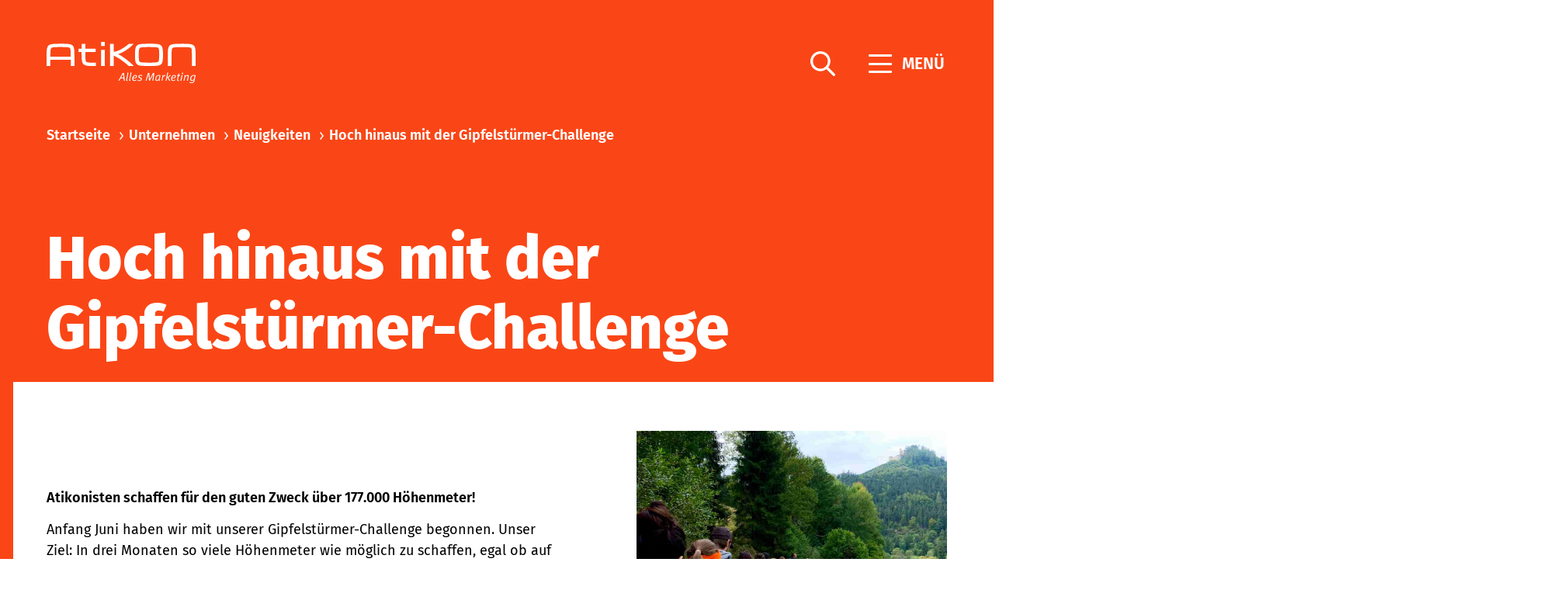

--- FILE ---
content_type: text/html; charset=utf-8
request_url: https://www.atikon.com/unternehmen/neuigkeiten/hoch_hinaus_mit_der_gipfelst%C3%BCrmer_challenge_e1266/
body_size: 118675
content:

    <!DOCTYPE html>
<html class="no_js" lang="de">
    <head>
    <!--htdig_noindex_follow-->
    <meta charset="UTF-8"/>
    <meta content="telephone=no" name="format-detection"/>
    <meta content="width=device-width, initial-scale=1, viewport-fit=cover" name="viewport"/>

    

    <title>
        
                        
    Hoch hinaus mit der Gipfelstürmer-Challenge - Neuigkeiten                
 | Atikon
        
    </title>


    

    
        <meta property="DC.Title" content="            
    Hoch hinaus mit der Gipfelstürmer-Challenge - Neuigkeiten                
">
    
    


    
        <meta name="robots" content="noodp">
    



    
        <meta name="description" content="Atikonisten schaffen für den guten Zweck über 177.000 Höhenmeter!">
    

    


    <meta name="author" content="Atikon EDV &amp; Marketing GmbH">


    
        <meta content="            
    Hoch hinaus mit der Gipfelstürmer-Challenge - Neuigkeiten                
" property="og:title">
    

    
        <meta content="Atikonisten schaffen für den guten Zweck über 177.000 Höhenmeter!" property="og:description" >
    





    
        <meta content="https://www.atikon.com/static/content/e3/e1232/company_logo_social_media/ger/socialmedia-logo-1200x630.png?checksum=b3f1a33bdeffd315600ae52c66238b4898f6294a" property="og:image" >
        <meta content="1200" property="og:image:width">
        <meta content="630" property="og:image:height">
    


    
        <meta content="#ffffff" name="theme-color">
        <meta content="#ffffff" name="msapplication-TileColor">
        <meta content="#ffffff" name="apple-mobile-web-app-status-bar-style">
    

    <meta content="https://www.atikon.com/static/content/e3/e1232/company_icon/ger/company_icon_512x512_w310_h310_q80_png.png?checksum=0894ddef92eb5dc84ff4620d1bc4dcc19dfc278a" name="msapplication-TileImage">
    <link href="https://www.atikon.com/static/content/e3/e1232/company_icon/ger/company_icon_512x512_w180_h180_q80_png.png?checksum=0894ddef92eb5dc84ff4620d1bc4dcc19dfc278a" rel="apple-touch-icon">
    <link href="https://www.atikon.com/static/content/e3/e1232/favicon/ger/favicon_32x32.png?checksum=ed271a79ab1358d7a1b94e27e2e2c6ddcaabcbb6" rel="icon" type="image/png">
<link rel="stylesheet" href="https://www.atikon.com/static/generated/styles/default.css?timestamp=1769687219"><link rel="stylesheet" href="https://www.atikon.com/static/generated/styles/fonts.css?timestamp=1764853149"><link rel="stylesheet" media="screen" href="https://www.atikon.com/static/generated/styles/keyframes.css?timestamp=1764853149"><link rel="stylesheet" media="print" href="https://www.atikon.com/static/generated/styles/print.css?timestamp=1764853148"><link rel="stylesheet" media="screen" href="https://www.atikon.com/static/generated/styles/screen.css?timestamp=1769603555"><script>
    var domain               = 'atikon.com',
        path                 = '/';

    window.$vars = ({
        page: {
            uri: 'https://www.atikon.com'
        }
    });

</script><link type="text/css" rel="stylesheet" href="https://cdn1.legalweb.io/4c8ea9ff-c2de-4c06-9943-1e08a95d930f.css">
<script src="https://cdn1.legalweb.io/4c8ea9ff-c2de-4c06-9943-1e08a95d930f.js" onload="window.lwCdnInit('de')"></script>
    <script type="text/javascript">

        var is_ie6    = navigator.userAgent.indexOf('MSIE 6') !== -1,
        is_ie7        = navigator.userAgent.indexOf('MSIE 7') !== -1,
        is_lte_10     = false,
        is_ie11       = navigator.userAgent.indexOf('Trident/7.0') > 0,
        document_mode = document.documentMode;

        if (document_mode) {
            is_lte_10 = parseInt(document_mode, 10) === 11 ? false : true;
        }

        if (is_ie6 || is_ie7 || is_lte_10 || is_ie11) {
            var ie10oldonload = window.onload;

            window.onload = function() {

                if (document.cookie.indexOf('ienomore') == -1) {

                    document.body.innerHTML += '<div id="ienomore"><div class="box"><div class="text"><h2>Sie verwenden den Microsoft Internet Explorer. Dieser wird nicht mehr von Microsoft unterstützt.</h2><p>Wir empfehlen Ihnen, auf einen modernen Browser wie Google Chrome, Mozilla Firefox, Safari oder Microsoft Edge umzusteigen. Eine fehlerfreie Darstellung der Website kann nicht gewährleistet werden. <a href="https://www.microsoft.com/de-at/microsoft-365/windows/end-of-ie-support" target="_blank">Weitere Details</a></p><p><a href="#" onclick="javascript:hide_ienomore();">Webseite trotzdem besuchen</a></p></div></div></div>';

                    document.getElementById('ienomore').style.display = 'block';
                    document.body.style.overflow = 'hidden';

                    var head = document.getElementsByTagName('head')[0];
                    var new_style = document.createElement('style');
                    new_style.innerHTML = '#ienomore{background:#fff;clear:both;display:none;height:100%;left:0;line-height:21px;position:fixed;top:0;width:100%;z-index:999999999}#ienomore .box{height:250px;left:50%;margin:-125px 0 0 -275px;position:relative;top:50%;width:550px}#ienomore .browser{float:left;margin-top:17px;width:75px}#ienomore h2,#ienomore p{font-family:Arial;margin:0 0 14px;color:#000}#ienomore h2{font-size:16px;font-weight:700;padding:0}#ienomore p{font-size:14px;font-weight:400}#ienomore a{color:#000;text-decoration:underline}';
                    head.appendChild(new_style);
                }

                if (ie10oldonload) {
                    ie10oldonload();
                }
            }
        }

        function hide_ienomore() {
            document.getElementById('ienomore').style.display = 'none';
            document.body.style.overflow = '';
            document.cookie = 'ienomore; path=/;';
            return false;
        }

    </script>
<script type="module" crossorigin src="/cdn/onlinetools-ui/index.js"></script><link rel="dns-prefetch" href="//rechner.atikon.at/atikon.com"><!-- Meta Pixel Code -->
<script>
!function(f,b,e,v,n,t,s)
{if(f.fbq)return;n=f.fbq=function(){n.callMethod?
n.callMethod.apply(n,arguments):n.queue.push(arguments)};
if(!f._fbq)f._fbq=n;n.push=n;n.loaded=!0;n.version='2.0';
n.queue=[];t=b.createElement(e);t.async=!0;
t.src=v;s=b.getElementsByTagName(e)[0];
s.parentNode.insertBefore(t,s)}(window, document,'script',
'https://connect.facebook.net/en_US/fbevents.js');
fbq('init', '517623150669683');
fbq('track', 'PageView');
</script>
<!-- End Meta Pixel Code -->
    <!--/htdig_noindex_follow-->
    
</head>

    <body class="news">
        <!--htdig_noindex_follow-->
        <input aria-hidden="true" class="hideme_print no_smooth_scroll offcanvas_menu_state visible_for_screen_reader" id="offcanvas_menu_state" type="checkbox">

<div class="offcanvas_menu_wrapper" id="offcanvas_menu_wrapper">

    <label class="offcanvas_menu_overlay" for="offcanvas_menu_state"></label>

    <div class="offcanvas_menu_content">

        <div class="hideme_print offcanvas_menu" id="offcanvas_menu">
            
            <div class="container">

                <div class="row no_column_margin between_xlarge">
                    
                    <div class="span_column span12_xsmall span5_xlarge">
                        <div class="company_wrapper">

                            

                                
                                    
                                        
                                        
                                            
                                                
                                                    <a aria-label="zur Startseite" class="company_logo company_logo_1" href="https://www.atikon.com/" title="zur Startseite">

                                                        <div aria-labelledby="company_logo_title_1" class="img_container" role="img">
                                                            <div class="img_resize" style="padding-bottom: 28.1481%;">
                                                                <svg xmlns="http://www.w3.org/2000/svg" viewBox="0 0 1350 380" style="pointer-events: none; display: block;">
                                                                    <title>Logo: Atikon Alles Marketing</title>
                                                                    
        <path fill="#FF4616" d="M1350.89,221.47v-3.62c0-5.42-0.89-132.87-2.06-142.89c-2.16-21.81-6.07-32.58-14.87-41.08  c-13.46-13.46-34.77-16.93-103.53-16.93c-16.55,0-50.55,0.86-62.95,1.46c-27.09,1.8-38.01,4.61-48.78,12.54  c-15.57,12-20.56,33.35-20.56,87.64l0.17,102.88h33.99l-0.14-104.94c0-35.99,2.73-54.46,8.85-59.98c6.81-6.31,27.59-8.76,74.11-8.76  c49.25,0,64.92,0.58,79.82,2.9c12,1.85,17.58,6.67,19.19,16.29c1.39,6.98,2.59,61.85,2.93,82.46v72.12L1350.89,221.47  L1350.89,221.47z M1038.57,205.18c11.71-12.67,16.05-35.7,16.05-85c0.1-15.43-0.93-35.37-1.99-45.32  c-2.19-21.9-6.09-32.72-14.95-41.24c-13.53-13.53-34.93-17.03-104.03-17.03c-17.71,0-51.92,0.93-63.26,1.49  c-27.21,1.8-38.17,4.61-49.02,12.57c-15.59,12.12-20.61,33.59-20.61,88.08c0,33.1,1.27,51.1,4.51,64.11  c3.95,17.33,17.53,30.83,34.89,34.69c14.73,3.26,47.98,4.8,101.97,4.8C1003.54,222.31,1026.09,218.32,1038.57,205.18L1038.57,205.18  z M1020.57,120.8c0.07,16.57-1,33.12-3.19,49.54c-2.08,10.46-7.08,15.45-17.2,17.28c-12.96,2.4-39.99,3.79-68.9,3.79  c-12.19,0-45.37-0.87-56.29-1.46c-20.63-1.39-28.29-3.26-32.77-8.01c-5.35-5.85-7.34-23.56-7.34-65.33c0-36.13,2.73-54.75,8.9-60.39  c6.86-6.33,27.74-8.8,74.38-8.8c49.54,0,65.28,0.58,80.23,2.9c12,1.87,17.68,6.72,19.19,16.39  C1019.38,75.1,1020.57,97.84,1020.57,120.8L1020.57,120.8z M648.35,112.62c79.58-27.64,133.92-87.79,134.57-88.48l5.33-6h-43.62  l-1.03,0.91c-0.77,0.72-76.51,68.16-135.5,71.98V17.87h-33.59v203.59h33.59v-95.11c69.57,31.55,133.3,93.43,133.94,94.07l1.06,1.03  h46.23l-5.95-6.12C780.09,211.99,718.82,149.97,648.35,112.62L648.35,112.62z M493.51,221.44h34.07V74.37h-34.07V221.44  L493.51,221.44z M493.51,37.69h34.07V0h-34.07V37.69L493.51,37.69z M442.93,222.86h3.53l-0.22-30.92h-3.5  c-51.73-0.51-56.93-0.84-69.58-3c-12.64-2.16-17.2-6.31-19.19-16.01c-1.66-8.35-2.85-31.19-2.85-54.19c0-0.22-0.19-17.32-0.29-25.03  h94.5V63.12h-94.29v-45.3h-33.59v45.44H290.3v30.06h26.39c0.29,13.74,1.37,62.55,2.4,71.4c2.66,26.87,8.83,34.64,17.92,43.4  l0.41,0.33c15.95,11.42,32.96,13.96,95.73,14.4H442.93L442.93,222.86z M218.88,221.47l33.9-0.02v-6.36  c-0.87-130.3-0.87-130.3-2.07-140.42c-2.21-21.88-6-32.56-14.92-41.08c-13.46-13.44-34.74-16.93-103.52-16.93  c-16.65,0-50.62,0.86-62.95,1.49c-27.04,1.78-37.96,4.58-48.78,12.52C4.99,42.73,0,64.01,0,118.3l0.14,103.16h34v-55.66h184.74  V221.47L218.88,221.47z M218.78,135.55H34.04v-19.19c0-35.99,2.74-54.46,8.85-59.98c6.79-6.52,27.57-8.97,74.06-8.97  c49.3,0,64.95,0.58,79.77,2.97c12,1.85,17.58,6.67,19.19,16.15v0.14C217.24,73.22,218.33,115.62,218.78,135.55L218.78,135.55z"/>
<path fill="#1D1E1C" d="M709.07,359.11l-8.54-72.33h-11.28l-39.54,72.33h9.18l11.7-22.25h27l2.11,22.25H709.07L709.07,359.11z   M696.84,329.8h-22.46l14.23-26.68c1.69-3.16,4.01-7.91,4.53-8.96L696.84,329.8L696.84,329.8z M740.17,281.4l-8.75,3.37  c0.42,1.58,0.74,3.58,0.74,6.01c0,2.74-0.42,6.01-1.16,9.81l-10.34,48.82c-0.32,1.69-0.52,3.16-0.52,4.53  c0,4.11,2.63,6.22,6.96,6.22c2.21,0,4.22-0.21,6.43-1.16l-0.52-5.38c-0.53,0.21-1.37,0.21-2,0.21c-1.48,0-2.21-0.84-2.21-2.53  c0-0.95,0.21-2.32,0.52-3.79l10.02-46.92c0.84-4.01,1.58-8.96,1.58-13.18C740.91,285.09,740.7,282.98,740.17,281.4L740.17,281.4z   M767.48,281.4l-8.75,3.37c0.42,1.58,0.74,3.58,0.74,6.01c0,2.74-0.42,6.01-1.16,9.81l-10.34,48.82c-0.31,1.69-0.52,3.16-0.52,4.53  c0,4.11,2.63,6.22,6.96,6.22c2.21,0,4.22-0.21,6.43-1.16l-0.53-5.38c-0.52,0.21-1.37,0.21-2,0.21c-1.48,0-2.21-0.84-2.21-2.53  c0-0.95,0.21-2.32,0.53-3.79l10.01-46.92c0.85-4.01,1.58-8.96,1.58-13.18C768.22,285.09,768.01,282.98,767.48,281.4L767.48,281.4z   M819.36,318.73c0-8.23-5.17-13.6-15.08-13.6c-6.33,0-12.02,2.43-17.29,7.38c-7.7,7.06-11.6,18.66-11.6,28.78  c0,12.02,7.49,18.98,17.19,18.98c10.54,0,16.02-2.43,21.3-7.8l-3.48-5.06c-4.96,4.43-8.86,6.01-15.39,6.01  c-5.59,0-10.44-3.9-10.44-11.28c0-2.01,0.21-4.22,0.74-6.64c2.32,0.11,4.53,0.21,6.54,0.21c11.5,0,18.24-1.9,22.67-6.01  C817.46,326.95,819.36,323.15,819.36,318.73L819.36,318.73z M811.03,318.94c0,2.63-0.95,4.74-2.64,6.43c-2.74,2.74-6.85,4-16.34,4  c-1.58,0-3.9,0-5.38-0.11c2.74-10.86,9.59-17.61,16.34-17.61C808.82,311.66,811.03,314.93,811.03,318.94L811.03,318.94z   M867.76,308.5c-3.9-2.53-9.7-4.01-15.19-4.01c-12.76,0-21.4,6.85-21.4,16.34c0,6.11,2.95,9.7,10.23,12.86l6.22,2.74  c5.17,2.32,6.64,4.53,6.64,8.86c0,5.38-5.48,8.86-12.76,8.86c-5.8,0-10.86-1.69-15.6-4.96l-3.37,6.33  c4.64,3.27,11.49,5.06,18.13,5.06c13.18,0,22.88-6.85,22.88-18.24c0-5.8-2.95-9.81-11.07-13.28l-6.64-2.85  c-4.43-1.9-5.69-3.79-5.69-7.38c0-4.96,5.06-7.8,11.91-7.8c4.64,0,8.22,1.58,12.34,3.79L867.76,308.5L867.76,308.5z M976.15,286.78  H963.4l-23.83,48.08c-1.79,3.59-2.63,5.69-5.17,11.81c0.32-5.59,0.21-7.6-0.11-12.66l-3.16-47.24h-12.66l-21.72,72.33h8.33  l14.97-51.45l3.8-13.71c0,4.75,0.31,8.33,0.63,13.82l3.37,51.35h7.38l27-53.99c1.47-2.84,3.79-7.8,5.27-11.38  c-0.32,1.58-1.58,8.22-2.11,12.33l-7.07,53.04h8.65L976.15,286.78L976.15,286.78z M1031.83,309.44c-4.01-2.84-9.07-4.32-14.76-4.32  c-8.12,0-15.5,3.27-20.98,8.86c-6.96,7.07-10.97,19.09-10.97,29.42c0,11.6,6.11,16.66,12.55,16.66c8.12,0,14.65-4.11,18.24-10.44  c-0.11,0.63-0.11,1.27-0.11,1.9c0,4.01,1.27,6.75,4.01,9.59l6.54-5.06c-1.69-1.9-2.74-3.48-2.74-6.75c0-1.79,0.32-4.11,0.95-7.17  l4.53-21.72C1029.82,316.94,1031.09,311.98,1031.83,309.44L1031.83,309.44z M1022.65,313.24l-5.69,27.1  c-3.79,7.38-10.12,12.66-15.71,12.66c-4.95,0-7.59-2.53-7.59-9.49c0-7.8,2.11-17.82,7.38-24.15c4.43-5.27,8.75-7.59,15.29-7.59  C1018.86,311.77,1021.07,312.29,1022.65,313.24L1022.65,313.24z M1078.11,305.76c-1.05-0.32-2-0.53-3.9-0.53  c-4.96,0-11.91,4.64-16.98,12.34c0.53-2.84,0.84-4.85,0.84-6.64c0-2.11-0.42-3.8-1.26-5.91l-7.7,3.59c0.52,1.69,0.74,3.16,0.74,5.06  c0,2.43-0.42,5.38-1.37,9.81l-7.59,35.64h8.01l6.96-32.9c5.06-7.59,10.44-11.91,15.39-11.91c1.58,0,2.32,0.11,3.27,0.42  L1078.11,305.76L1078.11,305.76z M1099.73,281.4l-8.75,3.37c0.52,1.47,0.74,3.48,0.74,5.8c0,3.17-0.42,6.75-1.16,10.12l-12.44,58.42  h8.23l12.86-60.21c0.84-4,1.27-8.02,1.27-11.28C1100.47,285.09,1100.15,282.87,1099.73,281.4L1099.73,281.4z M1125.99,309.13  l-5.8-4.75l-26.99,24.36l19.08,31.95l8.12-3.27l-17.82-27.94L1125.99,309.13L1125.99,309.13z M1171.85,318.73  c0-8.23-5.17-13.6-15.08-13.6c-6.33,0-12.02,2.43-17.29,7.38c-7.7,7.06-11.6,18.66-11.6,28.78c0,12.02,7.49,18.98,17.19,18.98  c10.55,0,16.03-2.43,21.3-7.8l-3.48-5.06c-4.95,4.43-8.86,6.01-15.39,6.01c-5.59,0-10.44-3.9-10.44-11.28  c0-2.01,0.21-4.22,0.74-6.64c2.32,0.11,4.53,0.21,6.54,0.21c11.5,0,18.24-1.9,22.67-6.01  C1169.96,326.95,1171.85,323.15,1171.85,318.73L1171.85,318.73z M1163.52,318.94c0,2.63-0.95,4.74-2.64,6.43  c-2.74,2.74-6.85,4-16.34,4c-1.58,0-3.9,0-5.38-0.11c2.74-10.86,9.59-17.61,16.34-17.61  C1161.31,311.66,1163.52,314.93,1163.52,318.94L1163.52,318.94z M1212.45,306.6h-13.07c0.95-4.53,2.95-11.28,4.32-15.18l-8.96,1.9  c-1.27,4-2.63,9.07-3.69,13.29h-6.96l-1.16,6.22h6.85l-6.64,31.74c-0.53,2.74-0.85,5.8-0.85,7.7c0,5.49,3.17,8.54,9.28,8.54  c3.69,0,6.75-0.74,9.7-2.11v-5.28c-1.68,0.74-3.16,1.05-5.48,1.05c-3.69,0-5.27-1.26-5.27-5.17c0-1.48,0.21-3.37,0.74-5.69  l6.54-30.79h11.39L1212.45,306.6L1212.45,306.6z M1232.38,305.44l-8.96,1.37l-11.18,52.3h8.75L1232.38,305.44L1232.38,305.44z   M1237.75,290.36c0-3.59-2.85-6.44-6.43-6.44s-6.43,2.96-6.43,6.54c0,3.48,2.84,6.33,6.43,6.33S1237.75,293.94,1237.75,290.36  L1237.75,290.36z M1288.47,315.88c0-6.43-4.01-10.44-10.44-10.44c-6.74,0-14.65,3.59-20.35,11.18c0.52-2.11,0.74-3.8,0.74-5.27  c0-2.43-0.52-4.22-1.27-6.33l-7.7,3.59c0.53,1.79,0.74,3.27,0.74,4.96c0,2-0.32,4.32-1.16,8.01l-8.01,37.54h8.01l7.27-34.27  c7.07-8.86,14.13-12.23,18.35-12.23c3.27,0,5.06,1.8,5.06,5.28c0,1.27-0.21,2.95-0.84,5.69l-7.59,35.54h8.33l8.54-39.86  C1288.37,318.09,1288.47,316.94,1288.47,315.88L1288.47,315.88z M1350.89,309.66c-5.27-3.37-9.59-4.64-17.5-4.64  c-7.91,0-14.45,2.64-20.24,7.91c-6.85,6.22-12.23,18.03-12.23,29.42c0,11.28,5.48,17.71,14.34,17.71c7.8,0,13.18-2.21,18.45-9.06  l-2.21,9.59c-2.43,10.34-7.49,13.07-18.03,13.07c-6.11,0-10.65-1.27-16.13-4.43l-3.06,6.64c6.64,3.37,12.13,4.75,18.45,4.75  c15.39,0,23.41-5.69,27.2-21.2c0.74-2.95,1.9-9.91,2.96-14.76l4.95-23.72C1348.78,316.51,1350.15,311.66,1350.89,309.66  L1350.89,309.66z M1341.4,313.87l-5.59,26.47c-5.48,9.28-11.5,12.66-17.5,12.66c-5.38,0-8.54-3.06-8.54-10.86  c0-7.7,4.32-19.82,9.28-24.46c4.12-3.9,8.54-5.38,13.6-5.38C1336.34,312.29,1338.98,312.71,1341.4,313.87L1341.4,313.87z"/>
    
                                                                </svg>
                                                            </div>
                                                        </div>

                                                    </a>
                                                
                                                    <a aria-label="zur Startseite" class="company_logo company_logo_2" href="https://www.atikon.com/" title="zur Startseite">

                                                        <div aria-labelledby="company_logo_title_2" class="img_container" role="img">
                                                            <div class="img_resize" style="padding-bottom: 28.1481%;">
                                                                <svg xmlns="http://www.w3.org/2000/svg" viewBox="0 0 1350 380" style="pointer-events: none; display: block;">
                                                                    <title>Logo: Atikon Alles Marketing</title>
                                                                    
<path fill="#FFFFFF" d="M1350.89,221.47v-3.62c0-5.42-0.89-132.87-2.06-142.89c-2.16-21.81-6.07-32.58-14.87-41.08  c-13.46-13.46-34.77-16.93-103.53-16.93c-16.55,0-50.55,0.86-62.95,1.46c-27.09,1.8-38.01,4.61-48.78,12.54  c-15.57,12-20.56,33.35-20.56,87.64l0.17,102.88h33.99l-0.14-104.94c0-35.99,2.73-54.46,8.85-59.98c6.81-6.31,27.59-8.76,74.11-8.76  c49.25,0,64.92,0.58,79.82,2.9c12,1.85,17.58,6.67,19.19,16.29c1.39,6.98,2.59,61.85,2.93,82.46v72.12L1350.89,221.47  L1350.89,221.47z M1038.57,205.18c11.71-12.67,16.05-35.7,16.05-85c0.1-15.43-0.93-35.37-1.99-45.32  c-2.19-21.9-6.09-32.72-14.95-41.24c-13.53-13.53-34.93-17.03-104.03-17.03c-17.71,0-51.92,0.93-63.26,1.49  c-27.21,1.8-38.17,4.61-49.02,12.57c-15.59,12.12-20.61,33.59-20.61,88.08c0,33.1,1.27,51.1,4.51,64.11  c3.95,17.33,17.53,30.83,34.89,34.69c14.73,3.26,47.98,4.8,101.97,4.8C1003.54,222.31,1026.09,218.32,1038.57,205.18L1038.57,205.18  z M1020.57,120.8c0.07,16.57-1,33.12-3.19,49.54c-2.08,10.46-7.08,15.45-17.2,17.28c-12.96,2.4-39.99,3.79-68.9,3.79  c-12.19,0-45.37-0.87-56.29-1.46c-20.63-1.39-28.29-3.26-32.77-8.01c-5.35-5.85-7.34-23.56-7.34-65.33c0-36.13,2.73-54.75,8.9-60.39  c6.86-6.33,27.74-8.8,74.38-8.8c49.54,0,65.28,0.58,80.23,2.9c12,1.87,17.68,6.72,19.19,16.39  C1019.38,75.1,1020.57,97.84,1020.57,120.8L1020.57,120.8z M648.35,112.62c79.58-27.64,133.92-87.79,134.57-88.48l5.33-6h-43.62  l-1.03,0.91c-0.77,0.72-76.51,68.16-135.5,71.98V17.87h-33.59v203.59h33.59v-95.11c69.57,31.55,133.3,93.43,133.94,94.07l1.06,1.03  h46.23l-5.95-6.12C780.09,211.99,718.82,149.97,648.35,112.62L648.35,112.62z M493.51,221.44h34.07V74.37h-34.07V221.44  L493.51,221.44z M493.51,37.69h34.07V0h-34.07V37.69L493.51,37.69z M442.93,222.86h3.53l-0.22-30.92h-3.5  c-51.73-0.51-56.93-0.84-69.58-3c-12.64-2.16-17.2-6.31-19.19-16.01c-1.66-8.35-2.85-31.19-2.85-54.19c0-0.22-0.19-17.32-0.29-25.03  h94.5V63.12h-94.29v-45.3h-33.59v45.44H290.3v30.06h26.39c0.29,13.74,1.37,62.55,2.4,71.4c2.66,26.87,8.83,34.64,17.92,43.4  l0.41,0.33c15.95,11.42,32.96,13.96,95.73,14.4H442.93L442.93,222.86z M218.88,221.47l33.9-0.02v-6.36  c-0.87-130.3-0.87-130.3-2.07-140.42c-2.21-21.88-6-32.56-14.92-41.08c-13.46-13.44-34.74-16.93-103.52-16.93  c-16.65,0-50.62,0.86-62.95,1.49c-27.04,1.78-37.96,4.58-48.78,12.52C4.99,42.73,0,64.01,0,118.3l0.14,103.16h34v-55.66h184.74  V221.47L218.88,221.47z M218.78,135.55H34.04v-19.19c0-35.99,2.74-54.46,8.85-59.98c6.79-6.52,27.57-8.97,74.06-8.97  c49.3,0,64.95,0.58,79.77,2.97c12,1.85,17.58,6.67,19.19,16.15v0.14C217.24,73.22,218.33,115.62,218.78,135.55L218.78,135.55z"/>
<path fill="#FFFFFF" d="M709.07,359.11l-8.54-72.33h-11.28l-39.54,72.33h9.18l11.7-22.25h27l2.11,22.25H709.07L709.07,359.11z   M696.84,329.8h-22.46l14.23-26.68c1.69-3.16,4.01-7.91,4.53-8.96L696.84,329.8L696.84,329.8z M740.17,281.4l-8.75,3.37  c0.42,1.58,0.74,3.58,0.74,6.01c0,2.74-0.42,6.01-1.16,9.81l-10.34,48.82c-0.32,1.69-0.52,3.16-0.52,4.53  c0,4.11,2.63,6.22,6.96,6.22c2.21,0,4.22-0.21,6.43-1.16l-0.52-5.38c-0.53,0.21-1.37,0.21-2,0.21c-1.48,0-2.21-0.84-2.21-2.53  c0-0.95,0.21-2.32,0.52-3.79l10.02-46.92c0.84-4.01,1.58-8.96,1.58-13.18C740.91,285.09,740.7,282.98,740.17,281.4L740.17,281.4z   M767.48,281.4l-8.75,3.37c0.42,1.58,0.74,3.58,0.74,6.01c0,2.74-0.42,6.01-1.16,9.81l-10.34,48.82c-0.31,1.69-0.52,3.16-0.52,4.53  c0,4.11,2.63,6.22,6.96,6.22c2.21,0,4.22-0.21,6.43-1.16l-0.53-5.38c-0.52,0.21-1.37,0.21-2,0.21c-1.48,0-2.21-0.84-2.21-2.53  c0-0.95,0.21-2.32,0.53-3.79l10.01-46.92c0.85-4.01,1.58-8.96,1.58-13.18C768.22,285.09,768.01,282.98,767.48,281.4L767.48,281.4z   M819.36,318.73c0-8.23-5.17-13.6-15.08-13.6c-6.33,0-12.02,2.43-17.29,7.38c-7.7,7.06-11.6,18.66-11.6,28.78  c0,12.02,7.49,18.98,17.19,18.98c10.54,0,16.02-2.43,21.3-7.8l-3.48-5.06c-4.96,4.43-8.86,6.01-15.39,6.01  c-5.59,0-10.44-3.9-10.44-11.28c0-2.01,0.21-4.22,0.74-6.64c2.32,0.11,4.53,0.21,6.54,0.21c11.5,0,18.24-1.9,22.67-6.01  C817.46,326.95,819.36,323.15,819.36,318.73L819.36,318.73z M811.03,318.94c0,2.63-0.95,4.74-2.64,6.43c-2.74,2.74-6.85,4-16.34,4  c-1.58,0-3.9,0-5.38-0.11c2.74-10.86,9.59-17.61,16.34-17.61C808.82,311.66,811.03,314.93,811.03,318.94L811.03,318.94z   M867.76,308.5c-3.9-2.53-9.7-4.01-15.19-4.01c-12.76,0-21.4,6.85-21.4,16.34c0,6.11,2.95,9.7,10.23,12.86l6.22,2.74  c5.17,2.32,6.64,4.53,6.64,8.86c0,5.38-5.48,8.86-12.76,8.86c-5.8,0-10.86-1.69-15.6-4.96l-3.37,6.33  c4.64,3.27,11.49,5.06,18.13,5.06c13.18,0,22.88-6.85,22.88-18.24c0-5.8-2.95-9.81-11.07-13.28l-6.64-2.85  c-4.43-1.9-5.69-3.79-5.69-7.38c0-4.96,5.06-7.8,11.91-7.8c4.64,0,8.22,1.58,12.34,3.79L867.76,308.5L867.76,308.5z M976.15,286.78  H963.4l-23.83,48.08c-1.79,3.59-2.63,5.69-5.17,11.81c0.32-5.59,0.21-7.6-0.11-12.66l-3.16-47.24h-12.66l-21.72,72.33h8.33  l14.97-51.45l3.8-13.71c0,4.75,0.31,8.33,0.63,13.82l3.37,51.35h7.38l27-53.99c1.47-2.84,3.79-7.8,5.27-11.38  c-0.32,1.58-1.58,8.22-2.11,12.33l-7.07,53.04h8.65L976.15,286.78L976.15,286.78z M1031.83,309.44c-4.01-2.84-9.07-4.32-14.76-4.32  c-8.12,0-15.5,3.27-20.98,8.86c-6.96,7.07-10.97,19.09-10.97,29.42c0,11.6,6.11,16.66,12.55,16.66c8.12,0,14.65-4.11,18.24-10.44  c-0.11,0.63-0.11,1.27-0.11,1.9c0,4.01,1.27,6.75,4.01,9.59l6.54-5.06c-1.69-1.9-2.74-3.48-2.74-6.75c0-1.79,0.32-4.11,0.95-7.17  l4.53-21.72C1029.82,316.94,1031.09,311.98,1031.83,309.44L1031.83,309.44z M1022.65,313.24l-5.69,27.1  c-3.79,7.38-10.12,12.66-15.71,12.66c-4.95,0-7.59-2.53-7.59-9.49c0-7.8,2.11-17.82,7.38-24.15c4.43-5.27,8.75-7.59,15.29-7.59  C1018.86,311.77,1021.07,312.29,1022.65,313.24L1022.65,313.24z M1078.11,305.76c-1.05-0.32-2-0.53-3.9-0.53  c-4.96,0-11.91,4.64-16.98,12.34c0.53-2.84,0.84-4.85,0.84-6.64c0-2.11-0.42-3.8-1.26-5.91l-7.7,3.59c0.52,1.69,0.74,3.16,0.74,5.06  c0,2.43-0.42,5.38-1.37,9.81l-7.59,35.64h8.01l6.96-32.9c5.06-7.59,10.44-11.91,15.39-11.91c1.58,0,2.32,0.11,3.27,0.42  L1078.11,305.76L1078.11,305.76z M1099.73,281.4l-8.75,3.37c0.52,1.47,0.74,3.48,0.74,5.8c0,3.17-0.42,6.75-1.16,10.12l-12.44,58.42  h8.23l12.86-60.21c0.84-4,1.27-8.02,1.27-11.28C1100.47,285.09,1100.15,282.87,1099.73,281.4L1099.73,281.4z M1125.99,309.13  l-5.8-4.75l-26.99,24.36l19.08,31.95l8.12-3.27l-17.82-27.94L1125.99,309.13L1125.99,309.13z M1171.85,318.73  c0-8.23-5.17-13.6-15.08-13.6c-6.33,0-12.02,2.43-17.29,7.38c-7.7,7.06-11.6,18.66-11.6,28.78c0,12.02,7.49,18.98,17.19,18.98  c10.55,0,16.03-2.43,21.3-7.8l-3.48-5.06c-4.95,4.43-8.86,6.01-15.39,6.01c-5.59,0-10.44-3.9-10.44-11.28  c0-2.01,0.21-4.22,0.74-6.64c2.32,0.11,4.53,0.21,6.54,0.21c11.5,0,18.24-1.9,22.67-6.01  C1169.96,326.95,1171.85,323.15,1171.85,318.73L1171.85,318.73z M1163.52,318.94c0,2.63-0.95,4.74-2.64,6.43  c-2.74,2.74-6.85,4-16.34,4c-1.58,0-3.9,0-5.38-0.11c2.74-10.86,9.59-17.61,16.34-17.61  C1161.31,311.66,1163.52,314.93,1163.52,318.94L1163.52,318.94z M1212.45,306.6h-13.07c0.95-4.53,2.95-11.28,4.32-15.18l-8.96,1.9  c-1.27,4-2.63,9.07-3.69,13.29h-6.96l-1.16,6.22h6.85l-6.64,31.74c-0.53,2.74-0.85,5.8-0.85,7.7c0,5.49,3.17,8.54,9.28,8.54  c3.69,0,6.75-0.74,9.7-2.11v-5.28c-1.68,0.74-3.16,1.05-5.48,1.05c-3.69,0-5.27-1.26-5.27-5.17c0-1.48,0.21-3.37,0.74-5.69  l6.54-30.79h11.39L1212.45,306.6L1212.45,306.6z M1232.38,305.44l-8.96,1.37l-11.18,52.3h8.75L1232.38,305.44L1232.38,305.44z   M1237.75,290.36c0-3.59-2.85-6.44-6.43-6.44s-6.43,2.96-6.43,6.54c0,3.48,2.84,6.33,6.43,6.33S1237.75,293.94,1237.75,290.36  L1237.75,290.36z M1288.47,315.88c0-6.43-4.01-10.44-10.44-10.44c-6.74,0-14.65,3.59-20.35,11.18c0.52-2.11,0.74-3.8,0.74-5.27  c0-2.43-0.52-4.22-1.27-6.33l-7.7,3.59c0.53,1.79,0.74,3.27,0.74,4.96c0,2-0.32,4.32-1.16,8.01l-8.01,37.54h8.01l7.27-34.27  c7.07-8.86,14.13-12.23,18.35-12.23c3.27,0,5.06,1.8,5.06,5.28c0,1.27-0.21,2.95-0.84,5.69l-7.59,35.54h8.33l8.54-39.86  C1288.37,318.09,1288.47,316.94,1288.47,315.88L1288.47,315.88z M1350.89,309.66c-5.27-3.37-9.59-4.64-17.5-4.64  c-7.91,0-14.45,2.64-20.24,7.91c-6.85,6.22-12.23,18.03-12.23,29.42c0,11.28,5.48,17.71,14.34,17.71c7.8,0,13.18-2.21,18.45-9.06  l-2.21,9.59c-2.43,10.34-7.49,13.07-18.03,13.07c-6.11,0-10.65-1.27-16.13-4.43l-3.06,6.64c6.64,3.37,12.13,4.75,18.45,4.75  c15.39,0,23.41-5.69,27.2-21.2c0.74-2.95,1.9-9.91,2.96-14.76l4.95-23.72C1348.78,316.51,1350.15,311.66,1350.89,309.66  L1350.89,309.66z M1341.4,313.87l-5.59,26.47c-5.48,9.28-11.5,12.66-17.5,12.66c-5.38,0-8.54-3.06-8.54-10.86  c0-7.7,4.32-19.82,9.28-24.46c4.12-3.9,8.54-5.38,13.6-5.38C1336.34,312.29,1338.98,312.71,1341.4,313.87L1341.4,313.87z"/>
    
                                                                </svg>
                                                            </div>
                                                        </div>

                                                    </a>
                                                
                                            
                                        

                                        
                                    
                                
                            

                            
                                

                                    
                                        <nav aria-label="Navigationsleiste">
                                            <ul aria-controls="main">
                                    

                                    <li class="active expanded">
                                        <a aria-controls="offcanvas_menu_e48" class="active no_smooth_scroll" href="https://www.atikon.com/unternehmen/" title="Über uns">
                                            Unternehmen
                                        </a>

                                        

                                        

                                        
                                            

                                                
                                                    <ul aria-label="Unternehmen" id="offcanvas_menu_e48">
                                                

                                                <li>
                                                    <a class="" href="https://www.atikon.com/unternehmen/anfahrt/" title="Adresse und Anfahrt">
                                                        Adresse und Anfahrt 
                                                    </a>

                                                    

                                                    

                                                </li>

                                                
                                            
                                        
                                            

                                                

                                                <li>
                                                    <a class="" href="https://www.atikon.com/unternehmen/team/" title="Das Team von Atikon: Kreativ, zuverlässig und für Sie da!">
                                                        Team 
                                                    </a>

                                                    

                                                    

                                                </li>

                                                
                                            
                                        
                                            

                                                

                                                <li class="active expanded">
                                                    <a aria-label="Neuigkeiten (Aktuelle Seite)" class="active " href="https://www.atikon.com/unternehmen/neuigkeiten/" title="Neuigkeiten">
                                                        Neuigkeiten 
                                                    </a>

                                                    

                                                    

                                                </li>

                                                
                                                    </ul>
                                                
                                            
                                        
                                    </li>

                                    

                                
                            
                                

                                    

                                    <li>
                                        <a aria-controls="offcanvas_menu_e50" class="no_smooth_scroll" href="https://www.atikon.com/wissensportal/" title="Wissensportal">
                                            Wissensportal
                                        </a>

                                        

                                        

                                        
                                            

                                                
                                                    <ul aria-label="Wissensportal" id="offcanvas_menu_e50">
                                                

                                                <li>
                                                    <a class="" href="https://www.atikon.com/wissensportal/marketingtipps/" title="Marketingtipps">
                                                        Marketingtipps 
                                                    </a>

                                                    

                                                    

                                                </li>

                                                
                                            
                                        
                                            

                                                

                                                <li>
                                                    <a class="" href="https://www.atikon.com/wissensportal/podcast/" title="Marketing Süß-Sauer">
                                                        Podcast 
                                                    </a>

                                                    

                                                    

                                                </li>

                                                
                                            
                                        
                                            

                                                

                                                <li>
                                                    <a class="" href="https://www.atikon.com/wissensportal/events/" title="Events">
                                                        Events 
                                                    </a>

                                                    

                                                    

                                                </li>

                                                
                                            
                                        
                                            

                                                

                                                <li>
                                                    <a class="" href="https://www.atikon.com/wissensportal/webinare/" title="Webinare">
                                                        Webinare 
                                                    </a>

                                                    

                                                    

                                                </li>

                                                
                                            
                                        
                                            

                                                

                                                <li>
                                                    <a class="" href="https://www.atikon.com/zugriff_webinar_anfordern/" title="Webinar Archiv">
                                                        Webinar Archiv 
                                                    </a>

                                                    

                                                    

                                                </li>

                                                
                                                    </ul>
                                                
                                            
                                        
                                    </li>

                                    

                                
                            
                                

                                    

                                    <li>
                                        <a href="https://www.atikon.com/karriere/" title="Karriere">
                                            Karriere
                                        </a>

                                        
                                            <a class="stoerer" href="https://www.atikon.com/karriere/" title="Karriere">
                                                <span class="title">
                                                    Starte deine orange Karriere
                                                </span>
                                                <span aria-hidden="true" class="hideme_print icon">
                                                    <svg version="1.1" xmlns="http://www.w3.org/2000/svg" xmlns:xlink="http://www.w3.org/1999/xlink" x="0px" y="0px"
	 viewBox="0 0 33.56 24" enable-background="new 0 0 33.56 24" xml:space="preserve">
<path d="M32.97,10.59l-10-10c-0.78-0.78-2.05-0.78-2.83,0c-0.78,0.78-0.78,2.05,0,2.83l6.46,6.46H2c-1.1,0-2,0.9-2,2
	s0.9,2,2,2h24.85l-6.71,6.71c-0.78,0.78-0.78,2.05,0,2.83c0.39,0.39,0.9,0.59,1.41,0.59s1.02-0.2,1.41-0.59l10-10
	C33.75,12.63,33.75,11.37,32.97,10.59z"/>
</svg>

                                                </span>
                                            </a>
                                        

                                        

                                        
                                    </li>

                                    

                                
                            
                                

                                    

                                    <li>
                                        <a href="https://www.atikon.com/kontakt/" title="Kontaktieren Sie uns">
                                            Kontakt
                                        </a>

                                        

                                        

                                        
                                    </li>

                                    

                                
                            
                                

                                    

                                    <li>
                                        <a href="https://www.atikon.com/service/downloads/#portfolio" title="Portfolio">
                                            Portfolio
                                        </a>

                                        

                                        

                                        
                                    </li>

                                    
                                            </ul>
                                        </nav>
                                    

                                
                            

                        </div>
                    </div>

                    <div class="span_column span12_xsmall span6_xlarge">
                        <div class="portfolio_wrapper">
                                
                            
                                

                                    
                                        <nav aria-label="Navigationsleiste" class="right">
                                            <ul aria-controls="main">
                                    

                                    <li class="">
                                        <a aria-controls="offcanvas_menu_e47" class="no_smooth_scroll" href="https://www.atikon.com/onlinemarketing/" title="Onlinemarketing">
                                            Onlinemarketing
                                        </a>

                                        

                                        
                                            

                                                
                                                    <ul aria-label="Onlinemarketing" id="offcanvas_menu_e47">
                                                

                                                <li>
                                                    <a class="" href="https://www.atikon.com/onlinemarketing/website/" title="Website">
                                                        Website
                                                    </a>


                                                    

                                                    

                                                </li>

                                                
                                            
                                        
                                            

                                                

                                                <li>
                                                    <a class="" href="https://www.atikon.com/service/barrierefreiheit/" title="Barrierefreiheit">
                                                        Barrierefreiheit
                                                    </a>


                                                    

                                                    

                                                </li>

                                                
                                            
                                        
                                            

                                                

                                                <li>
                                                    <a class="" href="https://www.atikon.com/onlinemarketing/onlinenews/" title="Onlinenews">
                                                        Onlinenews
                                                    </a>


                                                    

                                                    

                                                </li>

                                                
                                            
                                        
                                            

                                                

                                                <li>
                                                    <a class="" href="https://www.atikon.com/onlinemarketing/infolisten/" title="Infolisten">
                                                        Infolisten
                                                    </a>


                                                    

                                                    

                                                </li>

                                                
                                            
                                        
                                            

                                                

                                                <li>
                                                    <a class="" href="https://www.atikon.com/onlinemarketing/onlinerechner/" title="Onlinerechner">
                                                        Onlinerechner
                                                    </a>


                                                    

                                                    

                                                </li>

                                                
                                            
                                        
                                            

                                                

                                                <li>
                                                    <a class="" href="https://www.atikon.com/onlinemarketing/newslettersystem/" title="Newslettersystem">
                                                        Newslettersystem
                                                    </a>


                                                    

                                                    

                                                </li>

                                                
                                            
                                        
                                            

                                                

                                                <li>
                                                    <a class="" href="https://www.atikon.com/onlinemarketing/kanzleivideos/" title="KI-Avatar/Video-Academy">
                                                        KI-Avatar/Video-Academy
                                                    </a>


                                                    

                                                    

                                                </li>

                                                
                                            
                                        
                                            

                                                

                                                <li>
                                                    <a class="" href="https://www.atikon.com/onlinemarketing/seo/" title="Suchmaschinenoptimierung SEO/GEO">
                                                        Suchmaschinenoptimierung SEO/GEO
                                                    </a>


                                                    

                                                    

                                                </li>

                                                
                                            
                                        
                                            

                                                

                                                <li>
                                                    <a class="" href="https://www.atikon.com/onlinemarketing/google_ads/" title="Suchmaschinenwerbung SEA">
                                                        Suchmaschinenwerbung SEA
                                                    </a>


                                                    

                                                    

                                                </li>

                                                
                                            
                                        
                                            

                                                

                                                <li>
                                                    <a class="" href="https://www.atikon.com/onlinemarketing/google_unternehmensprofil/" title="Google Unternehmensprofil">
                                                        Google Unternehmensprofil
                                                    </a>


                                                    

                                                    

                                                </li>

                                                
                                            
                                        
                                            

                                                

                                                <li>
                                                    <a class="" href="https://www.atikon.com/onlinemarketing/socialmedia/" title="Social Media">
                                                        Social Media
                                                    </a>


                                                    

                                                    

                                                </li>

                                                
                                            
                                        
                                            

                                                

                                                <li>
                                                    <a class="" href="https://www.atikon.com/onlinemarketing/social_media_ads/" title="Social-Media-Ads">
                                                        Social-Media-Ads
                                                    </a>


                                                    

                                                    

                                                </li>

                                                
                                            
                                        
                                            

                                                

                                                <li>
                                                    <a class="" href="https://www.atikon.com/onlinemarketing/karrierepaket/" title="Karrierepaket">
                                                        Karrierepaket
                                                    </a>


                                                    

                                                    

                                                </li>

                                                
                                            
                                        
                                            

                                                

                                                <li>
                                                    <a class="" href="https://www.atikon.com/onlinemarketing/steuermatch/" title="SteuerMatch">
                                                        SteuerMatch
                                                    </a>


                                                    

                                                    

                                                </li>

                                                
                                            
                                        
                                            

                                                

                                                <li>
                                                    <a class="" href="https://www.atikon.com/onlinemarketing/gruendungsberatung/" title="Gründungsberatung">
                                                        Gründungsberatung
                                                    </a>


                                                    

                                                    

                                                </li>

                                                
                                            
                                        
                                            

                                                

                                                <li>
                                                    <a class="" href="https://www.atikon.com/onlinemarketing/nachfolgeberatung/" title="Nachfolgeberatung">
                                                        Nachfolgeberatung
                                                    </a>


                                                    

                                                    

                                                </li>

                                                
                                            
                                        
                                            

                                                

                                                <li>
                                                    <a class="" href="https://www.atikon.com/onlinemarketing/kanzleimomente/" title="Kanzleimomente – Ihr individuelles Medienpaket">
                                                        Kanzleimomente – Ihr individuelles Medienpaket
                                                    </a>


                                                    

                                                    

                                                </li>

                                                
                                            
                                        
                                            

                                                

                                                <li>
                                                    <a class="" href="https://www.atikon.com/onlinemarketing/ki_akademie/" title="KI richtig einsetzen – ohne Risiko, ohne Chaos, ohne Zeitverlust">
                                                        KI-Akademie
                                                    </a>


                                                    

                                                    

                                                </li>

                                                
                                                    </ul>
                                                
                                            
                                        
                                    </li>

                                    
                                
                            
                                

                                    

                                    <li class="">
                                        <a aria-controls="offcanvas_menu_e49" class="no_smooth_scroll" href="https://www.atikon.com/grafikdesign/" title="Grafikdesign">
                                            Grafikdesign
                                        </a>

                                        

                                        
                                            

                                                
                                                    <ul aria-label="Grafikdesign" id="offcanvas_menu_e49">
                                                

                                                <li>
                                                    <a class="" href="https://www.atikon.com/grafikdesign/logo/" title="Logo">
                                                        Logo
                                                    </a>


                                                    

                                                    

                                                </li>

                                                
                                            
                                        
                                            

                                                

                                                <li>
                                                    <a class="" href="https://www.atikon.com/grafikdesign/drucksorten/" title="Drucksorten">
                                                        Drucksorten
                                                    </a>


                                                    

                                                    

                                                </li>

                                                
                                            
                                        
                                            

                                                

                                                <li>
                                                    <a class="" href="https://www.atikon.com/grafikdesign/steuerinfo/" title="Steuerinfo">
                                                        Steuerinfo
                                                    </a>


                                                    

                                                    

                                                </li>

                                                
                                            
                                        
                                            

                                                

                                                <li>
                                                    <a class="" href="https://www.atikon.com/grafikdesign/werbemittel/" title="Werbemittel">
                                                        Werbemittel
                                                    </a>


                                                    

                                                    

                                                </li>

                                                
                                            
                                        
                                            

                                                

                                                <li>
                                                    <a class="" href="https://www.atikon.com/grafikdesign/steuernews/" title="Gedruckte Steuernews">
                                                        Gedruckte Steuernews
                                                    </a>


                                                    

                                                    

                                                </li>

                                                
                                            
                                        
                                            

                                                

                                                <li>
                                                    <a class="" href="https://www.atikon.com/grafikdesign/checkliste_jahreswechsel/" title="Checkliste zum Jahreswechsel">
                                                        Checkliste zum Jahreswechsel
                                                    </a>


                                                    

                                                    

                                                </li>

                                                
                                                    </ul>
                                                
                                            
                                        
                                    </li>

                                    
                                            </ul>
                                        </nav>

                                        <div class="meinatikon">
                                            <a href="https://mein.atikon.com/" title="meinAtikon Zugang" target="_blank">
                                                <span aria-hidden="true" class="hideme_print icon">
                                                    <svg xmlns="http://www.w3.org/2000/svg" viewBox="0 0 290.35 74.48"><path d="m48.96,16.6c-1.56-4.3-4.3-8.22-8.17-11.25C29.8-3.23,13.93-1.28,5.35,9.7-3.23,20.69-1.28,36.55,9.7,45.13c3.64,2.84,7.82,4.53,12.09,5.11.09-.88.44-3.44.87-6.59-9.06-1.24-16.06-8.99-16.06-18.4C6.61,14.99,14.93,6.67,25.2,6.67c8.04,0,14.88,5.12,17.46,12.27l6.29-2.34h0Z" fill="#fff"/><path d="m290.35,74.22v-.68c0-1.02-.17-24.99-.39-26.88-.41-4.1-1.14-6.13-2.8-7.73-2.53-2.53-6.54-3.19-19.47-3.19-3.11,0-9.51.16-11.84.28-5.1.34-7.15.87-9.18,2.36-2.93,2.26-3.87,6.27-3.87,16.48l.03,19.35h6.39l-.03-19.74c0-6.77.51-10.24,1.66-11.28,1.28-1.19,5.19-1.65,13.94-1.65,9.26,0,12.21.11,15.01.55,2.26.35,3.31,1.25,3.61,3.06.26,1.31.49,11.63.55,15.51v13.56l6.36-.02h0Zm-58.74-3.06c2.2-2.38,3.02-6.71,3.02-15.99.02-2.9-.17-6.65-.37-8.52-.41-4.12-1.15-6.15-2.81-7.76-2.55-2.55-6.57-3.2-19.57-3.2-3.33,0-9.76.18-11.9.28-5.12.34-7.18.87-9.22,2.36-2.93,2.28-3.88,6.32-3.88,16.57,0,6.23.24,9.61.85,12.06.74,3.26,3.3,5.8,6.56,6.52,2.77.61,9.03.9,19.18.9,11.55,0,15.79-.75,18.14-3.22h0Zm-3.38-15.87c.01,3.12-.19,6.23-.6,9.32-.39,1.97-1.33,2.91-3.24,3.25-2.44.45-7.52.71-12.96.71-2.29,0-8.53-.16-10.59-.28-3.88-.26-5.32-.61-6.16-1.51-1-1.1-1.38-4.43-1.38-12.29,0-6.8.51-10.3,1.67-11.36,1.29-1.19,5.22-1.66,13.99-1.66,9.32,0,12.28.11,15.09.55,2.26.35,3.33,1.26,3.61,3.08.34,1.58.57,5.86.57,10.18h0Zm-70.01-1.54c14.97-5.2,25.19-16.51,25.31-16.64l1-1.13h-8.2l-.2.17c-.14.14-14.39,12.82-25.49,13.54v-13.76h-6.32v38.29h6.32v-17.89c13.09,5.93,25.07,17.57,25.19,17.69l.2.19h8.7l-1.12-1.15c-.62-.63-12.14-12.3-25.4-19.32h0Zm-29.12,20.47h6.41v-27.66h-6.41v27.66h0Zm0-34.56h6.41v-7.09h-6.41v7.09h0Zm-9.51,34.83h.66l-.04-5.82h-.66c-9.73-.1-10.71-.16-13.09-.56-2.38-.41-3.24-1.19-3.61-3.01-.31-1.57-.54-5.87-.54-10.19,0-.04-.04-3.26-.05-4.71h17.78v-5.75h-17.73v-8.52h-6.32v8.55h-5.11v5.65h4.96c.05,2.58.26,11.76.45,13.43.5,5.05,1.66,6.52,3.37,8.16l.08.06c3,2.15,6.2,2.63,18,2.71h1.84Zm-42.14-.26h6.38v-1.2q-.16-24.51-.39-26.41c-.41-4.12-1.13-6.12-2.81-7.73-2.53-2.53-6.53-3.19-19.47-3.19-3.13,0-9.52.16-11.84.28-5.09.33-7.14.86-9.17,2.36-2.92,2.27-3.86,6.27-3.86,16.48l.03,19.4h6.39v-10.47h34.75v10.47h0Zm-.02-16.16h-34.75v-3.61c0-6.77.51-10.24,1.67-11.28,1.28-1.23,5.18-1.69,13.93-1.69,9.27,0,12.22.11,15,.56,2.26.35,3.31,1.25,3.61,3.04v.03c.25,1.23.45,9.21.54,12.96h0Z" fill="#fff"/><path d="m76.17,15.23c0-1.02-.67-2.03-1.92-2.03-1.07,0-2.49.61-3.91,2.24,0-1.36-.52-2.19-1.78-2.19-1.07,0-2.4.54-3.85,2.22.08-.36.15-.73.15-1.09,0-.44-.08-.84-.25-1.21l-1.53.71c.1.36.15.65.15.96,0,.4-.08.86-.23,1.59l-1.59,7.46h1.57l1.44-6.79c1.23-1.55,2.65-2.4,3.45-2.4.65,0,.84.36.84.88,0,.19-.1.75-.21,1.21l-1.5,7.11h1.65l1.46-6.83c1.11-1.36,2.47-2.36,3.28-2.36.71,0,1.02.31,1.02.92,0,.29-.04.65-.13,1l-1.55,7.27h1.67l1.59-7.44c.08-.42.17-.92.17-1.21h0Zm11.16.65c0-1.63-1.02-2.7-2.99-2.7-1.25,0-2.38.48-3.43,1.46-1.53,1.4-2.3,3.7-2.3,5.71,0,2.38,1.48,3.76,3.41,3.76,2.09,0,3.18-.48,4.22-1.55l-.69-1c-.98.88-1.76,1.19-3.05,1.19-1.11,0-2.07-.77-2.07-2.24,0-.4.04-.84.15-1.32.46.02.9.04,1.3.04,2.28,0,3.62-.38,4.49-1.19.59-.54.96-1.3.96-2.17h0Zm-1.65.04c0,.52-.19.94-.52,1.27-.54.54-1.36.79-3.24.79-.31,0-.77,0-1.07-.02.54-2.15,1.9-3.49,3.24-3.49,1.15,0,1.59.65,1.59,1.44h0Zm7.04-2.68l-1.78.27-2.22,10.37h1.74l2.26-10.64h0Zm1.07-2.99c0-.71-.56-1.27-1.28-1.27s-1.27.59-1.27,1.3.56,1.25,1.27,1.25,1.28-.56,1.28-1.27h0Zm10.05,5.06c0-1.27-.79-2.07-2.07-2.07s-2.91.71-4.03,2.22c.1-.42.15-.75.15-1.04,0-.48-.1-.84-.25-1.25l-1.53.71c.1.36.15.65.15.98,0,.4-.06.86-.23,1.59l-1.59,7.44h1.59l1.44-6.79c1.4-1.76,2.8-2.42,3.64-2.42.65,0,1,.36,1,1.04,0,.25-.04.59-.17,1.13l-1.51,7.04h1.65l1.69-7.9c.04-.23.06-.46.06-.67h0Z" fill="#fff"/><path d="m20.71,15.96c-1.42-.82-2.57-.16-2.58,1.48l-.09,14.44c0,1.64,1.14,2.31,2.56,1.49l12.58-7.19c1.42-.81,1.43-2.14.01-2.96l-12.48-7.25h0Z" fill="#fff"/></svg>
                                                </span>

                                                <span class="title">
                                                    Zugang mein.Atikon
                                                </span>
                                            </a>
                                        </div>

                                    
                                
                            

                        </div>
                    </div>

                </div>

            </div>

        </div>

    </div>

</div><a aria-hidden="true" id="top" tabindex="-1" title="Top"></a><a class="hideme_print visible_for_screen_reader">
    Seitenbereiche
</a>

<ul class="bypass_links hideme_print">
    
<li><a href="#contents" accesskey="1" title="zum Inhalt">zum Inhalt (<span class="nobreak" lang="en">Accesskey 1</span>)</a></li>
<li><a href="#navigation" accesskey="2" title="zur Hauptnavigation">zur Hauptnavigation (<span class="nobreak" lang="en">Accesskey 2</span>)</a></li>
    
    <li><a href="#breadcrumbs" accesskey="3" title="zur Positionsanzeige">zur Positionsanzeige (<span class="no_break" lang="en">Accesskey 3</span>)</a></li>

<li><a href="#search" accesskey="4" title="zur Suche">zur Suche (<span class="nobreak" lang="en">Accesskey 4</span>)</a></li>
</ul><input aria-hidden="true" class="hideme_print no_smooth_scroll search_box_state" id="search_box_state" type="checkbox">

<div class="hideme_print search_box" id="search_box">
    <form action="/cgi-bin/htsearch" aria-label="Suche" class="hideme_print" data-datalist="https://www.atikon.com/content/datalist_search.json" data-form="datalist" method="get" role="search" novalidate>
        <input name="config" type="hidden" value="atikon.com">
        <input aria-label="Suche" autocomplete="off" list="datalist_search" name="words" placeholder="Suchbegriff …" type="search">


        

        

        <button aria-label="Suche" class="button" type="submit">
            <span>
                <span class="icon">
                    <svg data-name="search (1)" xmlns="http://www.w3.org/2000/svg" viewBox="0 0 33.994 33.989">
  <path data-name="Pfad 5368" d="M13.682,27.384A13.648,13.648,0,0,0,22.069,24.5l9.043,9.043a1.7,1.7,0,0,0,2.4-2.4L24.473,22.1a13.674,13.674,0,1,0-10.792,5.285ZM6.415,6.445a10.276,10.276,0,1,1,0,14.533h0A10.239,10.239,0,0,1,6.363,6.5l.053-.053Z" transform="translate(0 -0.035)"/>
</svg>

                </span>
            </span>
        </button>
    </form>
    <div class="close_search_box_wrapper">
        <label for="search_box_state"></label>
        <a aria-label="Suche schließen" class="button close_search_box no_smooth_scroll" href="#search" role="button" title="Suche schließen">
            <span class="icon">
                <svg viewBox="0 0 24 24" xmlns="http://www.w3.org/2000/svg">
    <polygon points="19,6.4 17.6,5 12,10.6 6.4,5 5,6.4 10.6,12 5,17.6 6.4,19 12,13.4 17.6,19 19,17.6 13.4,12 "></polygon>
</svg>

            </span>
        </a>
    </div>
</div>



<script src="https://www.atikon.com/static/common/js/extern/snowflakes.min.js?timestamp=1675932060"></script>

        <div class="page_wrapper">

            <header aria-label="Kopfzeile" role="banner">
                <div class="container">
                    <div class="header_wrapper">
                        

    
        

            
                
                    
                        <a aria-label="zur Startseite" class="company_logo company_logo_1" href="https://www.atikon.com/" title="zur Startseite">

                            <div aria-labelledby="company_logo_title_1" class="img_container" role="img">
                                <div class="img_resize" style="padding-bottom: 28.1481%;">
                                    <svg xmlns="http://www.w3.org/2000/svg" viewBox="0 0 1350 380" style="pointer-events: none; display: block;">
                                        <title id="company_logo_title_1">Logo: Atikon Alles Marketing</title>
                                        
        <path fill="#FF4616" d="M1350.89,221.47v-3.62c0-5.42-0.89-132.87-2.06-142.89c-2.16-21.81-6.07-32.58-14.87-41.08  c-13.46-13.46-34.77-16.93-103.53-16.93c-16.55,0-50.55,0.86-62.95,1.46c-27.09,1.8-38.01,4.61-48.78,12.54  c-15.57,12-20.56,33.35-20.56,87.64l0.17,102.88h33.99l-0.14-104.94c0-35.99,2.73-54.46,8.85-59.98c6.81-6.31,27.59-8.76,74.11-8.76  c49.25,0,64.92,0.58,79.82,2.9c12,1.85,17.58,6.67,19.19,16.29c1.39,6.98,2.59,61.85,2.93,82.46v72.12L1350.89,221.47  L1350.89,221.47z M1038.57,205.18c11.71-12.67,16.05-35.7,16.05-85c0.1-15.43-0.93-35.37-1.99-45.32  c-2.19-21.9-6.09-32.72-14.95-41.24c-13.53-13.53-34.93-17.03-104.03-17.03c-17.71,0-51.92,0.93-63.26,1.49  c-27.21,1.8-38.17,4.61-49.02,12.57c-15.59,12.12-20.61,33.59-20.61,88.08c0,33.1,1.27,51.1,4.51,64.11  c3.95,17.33,17.53,30.83,34.89,34.69c14.73,3.26,47.98,4.8,101.97,4.8C1003.54,222.31,1026.09,218.32,1038.57,205.18L1038.57,205.18  z M1020.57,120.8c0.07,16.57-1,33.12-3.19,49.54c-2.08,10.46-7.08,15.45-17.2,17.28c-12.96,2.4-39.99,3.79-68.9,3.79  c-12.19,0-45.37-0.87-56.29-1.46c-20.63-1.39-28.29-3.26-32.77-8.01c-5.35-5.85-7.34-23.56-7.34-65.33c0-36.13,2.73-54.75,8.9-60.39  c6.86-6.33,27.74-8.8,74.38-8.8c49.54,0,65.28,0.58,80.23,2.9c12,1.87,17.68,6.72,19.19,16.39  C1019.38,75.1,1020.57,97.84,1020.57,120.8L1020.57,120.8z M648.35,112.62c79.58-27.64,133.92-87.79,134.57-88.48l5.33-6h-43.62  l-1.03,0.91c-0.77,0.72-76.51,68.16-135.5,71.98V17.87h-33.59v203.59h33.59v-95.11c69.57,31.55,133.3,93.43,133.94,94.07l1.06,1.03  h46.23l-5.95-6.12C780.09,211.99,718.82,149.97,648.35,112.62L648.35,112.62z M493.51,221.44h34.07V74.37h-34.07V221.44  L493.51,221.44z M493.51,37.69h34.07V0h-34.07V37.69L493.51,37.69z M442.93,222.86h3.53l-0.22-30.92h-3.5  c-51.73-0.51-56.93-0.84-69.58-3c-12.64-2.16-17.2-6.31-19.19-16.01c-1.66-8.35-2.85-31.19-2.85-54.19c0-0.22-0.19-17.32-0.29-25.03  h94.5V63.12h-94.29v-45.3h-33.59v45.44H290.3v30.06h26.39c0.29,13.74,1.37,62.55,2.4,71.4c2.66,26.87,8.83,34.64,17.92,43.4  l0.41,0.33c15.95,11.42,32.96,13.96,95.73,14.4H442.93L442.93,222.86z M218.88,221.47l33.9-0.02v-6.36  c-0.87-130.3-0.87-130.3-2.07-140.42c-2.21-21.88-6-32.56-14.92-41.08c-13.46-13.44-34.74-16.93-103.52-16.93  c-16.65,0-50.62,0.86-62.95,1.49c-27.04,1.78-37.96,4.58-48.78,12.52C4.99,42.73,0,64.01,0,118.3l0.14,103.16h34v-55.66h184.74  V221.47L218.88,221.47z M218.78,135.55H34.04v-19.19c0-35.99,2.74-54.46,8.85-59.98c6.79-6.52,27.57-8.97,74.06-8.97  c49.3,0,64.95,0.58,79.77,2.97c12,1.85,17.58,6.67,19.19,16.15v0.14C217.24,73.22,218.33,115.62,218.78,135.55L218.78,135.55z"/>
<path fill="#1D1E1C" d="M709.07,359.11l-8.54-72.33h-11.28l-39.54,72.33h9.18l11.7-22.25h27l2.11,22.25H709.07L709.07,359.11z   M696.84,329.8h-22.46l14.23-26.68c1.69-3.16,4.01-7.91,4.53-8.96L696.84,329.8L696.84,329.8z M740.17,281.4l-8.75,3.37  c0.42,1.58,0.74,3.58,0.74,6.01c0,2.74-0.42,6.01-1.16,9.81l-10.34,48.82c-0.32,1.69-0.52,3.16-0.52,4.53  c0,4.11,2.63,6.22,6.96,6.22c2.21,0,4.22-0.21,6.43-1.16l-0.52-5.38c-0.53,0.21-1.37,0.21-2,0.21c-1.48,0-2.21-0.84-2.21-2.53  c0-0.95,0.21-2.32,0.52-3.79l10.02-46.92c0.84-4.01,1.58-8.96,1.58-13.18C740.91,285.09,740.7,282.98,740.17,281.4L740.17,281.4z   M767.48,281.4l-8.75,3.37c0.42,1.58,0.74,3.58,0.74,6.01c0,2.74-0.42,6.01-1.16,9.81l-10.34,48.82c-0.31,1.69-0.52,3.16-0.52,4.53  c0,4.11,2.63,6.22,6.96,6.22c2.21,0,4.22-0.21,6.43-1.16l-0.53-5.38c-0.52,0.21-1.37,0.21-2,0.21c-1.48,0-2.21-0.84-2.21-2.53  c0-0.95,0.21-2.32,0.53-3.79l10.01-46.92c0.85-4.01,1.58-8.96,1.58-13.18C768.22,285.09,768.01,282.98,767.48,281.4L767.48,281.4z   M819.36,318.73c0-8.23-5.17-13.6-15.08-13.6c-6.33,0-12.02,2.43-17.29,7.38c-7.7,7.06-11.6,18.66-11.6,28.78  c0,12.02,7.49,18.98,17.19,18.98c10.54,0,16.02-2.43,21.3-7.8l-3.48-5.06c-4.96,4.43-8.86,6.01-15.39,6.01  c-5.59,0-10.44-3.9-10.44-11.28c0-2.01,0.21-4.22,0.74-6.64c2.32,0.11,4.53,0.21,6.54,0.21c11.5,0,18.24-1.9,22.67-6.01  C817.46,326.95,819.36,323.15,819.36,318.73L819.36,318.73z M811.03,318.94c0,2.63-0.95,4.74-2.64,6.43c-2.74,2.74-6.85,4-16.34,4  c-1.58,0-3.9,0-5.38-0.11c2.74-10.86,9.59-17.61,16.34-17.61C808.82,311.66,811.03,314.93,811.03,318.94L811.03,318.94z   M867.76,308.5c-3.9-2.53-9.7-4.01-15.19-4.01c-12.76,0-21.4,6.85-21.4,16.34c0,6.11,2.95,9.7,10.23,12.86l6.22,2.74  c5.17,2.32,6.64,4.53,6.64,8.86c0,5.38-5.48,8.86-12.76,8.86c-5.8,0-10.86-1.69-15.6-4.96l-3.37,6.33  c4.64,3.27,11.49,5.06,18.13,5.06c13.18,0,22.88-6.85,22.88-18.24c0-5.8-2.95-9.81-11.07-13.28l-6.64-2.85  c-4.43-1.9-5.69-3.79-5.69-7.38c0-4.96,5.06-7.8,11.91-7.8c4.64,0,8.22,1.58,12.34,3.79L867.76,308.5L867.76,308.5z M976.15,286.78  H963.4l-23.83,48.08c-1.79,3.59-2.63,5.69-5.17,11.81c0.32-5.59,0.21-7.6-0.11-12.66l-3.16-47.24h-12.66l-21.72,72.33h8.33  l14.97-51.45l3.8-13.71c0,4.75,0.31,8.33,0.63,13.82l3.37,51.35h7.38l27-53.99c1.47-2.84,3.79-7.8,5.27-11.38  c-0.32,1.58-1.58,8.22-2.11,12.33l-7.07,53.04h8.65L976.15,286.78L976.15,286.78z M1031.83,309.44c-4.01-2.84-9.07-4.32-14.76-4.32  c-8.12,0-15.5,3.27-20.98,8.86c-6.96,7.07-10.97,19.09-10.97,29.42c0,11.6,6.11,16.66,12.55,16.66c8.12,0,14.65-4.11,18.24-10.44  c-0.11,0.63-0.11,1.27-0.11,1.9c0,4.01,1.27,6.75,4.01,9.59l6.54-5.06c-1.69-1.9-2.74-3.48-2.74-6.75c0-1.79,0.32-4.11,0.95-7.17  l4.53-21.72C1029.82,316.94,1031.09,311.98,1031.83,309.44L1031.83,309.44z M1022.65,313.24l-5.69,27.1  c-3.79,7.38-10.12,12.66-15.71,12.66c-4.95,0-7.59-2.53-7.59-9.49c0-7.8,2.11-17.82,7.38-24.15c4.43-5.27,8.75-7.59,15.29-7.59  C1018.86,311.77,1021.07,312.29,1022.65,313.24L1022.65,313.24z M1078.11,305.76c-1.05-0.32-2-0.53-3.9-0.53  c-4.96,0-11.91,4.64-16.98,12.34c0.53-2.84,0.84-4.85,0.84-6.64c0-2.11-0.42-3.8-1.26-5.91l-7.7,3.59c0.52,1.69,0.74,3.16,0.74,5.06  c0,2.43-0.42,5.38-1.37,9.81l-7.59,35.64h8.01l6.96-32.9c5.06-7.59,10.44-11.91,15.39-11.91c1.58,0,2.32,0.11,3.27,0.42  L1078.11,305.76L1078.11,305.76z M1099.73,281.4l-8.75,3.37c0.52,1.47,0.74,3.48,0.74,5.8c0,3.17-0.42,6.75-1.16,10.12l-12.44,58.42  h8.23l12.86-60.21c0.84-4,1.27-8.02,1.27-11.28C1100.47,285.09,1100.15,282.87,1099.73,281.4L1099.73,281.4z M1125.99,309.13  l-5.8-4.75l-26.99,24.36l19.08,31.95l8.12-3.27l-17.82-27.94L1125.99,309.13L1125.99,309.13z M1171.85,318.73  c0-8.23-5.17-13.6-15.08-13.6c-6.33,0-12.02,2.43-17.29,7.38c-7.7,7.06-11.6,18.66-11.6,28.78c0,12.02,7.49,18.98,17.19,18.98  c10.55,0,16.03-2.43,21.3-7.8l-3.48-5.06c-4.95,4.43-8.86,6.01-15.39,6.01c-5.59,0-10.44-3.9-10.44-11.28  c0-2.01,0.21-4.22,0.74-6.64c2.32,0.11,4.53,0.21,6.54,0.21c11.5,0,18.24-1.9,22.67-6.01  C1169.96,326.95,1171.85,323.15,1171.85,318.73L1171.85,318.73z M1163.52,318.94c0,2.63-0.95,4.74-2.64,6.43  c-2.74,2.74-6.85,4-16.34,4c-1.58,0-3.9,0-5.38-0.11c2.74-10.86,9.59-17.61,16.34-17.61  C1161.31,311.66,1163.52,314.93,1163.52,318.94L1163.52,318.94z M1212.45,306.6h-13.07c0.95-4.53,2.95-11.28,4.32-15.18l-8.96,1.9  c-1.27,4-2.63,9.07-3.69,13.29h-6.96l-1.16,6.22h6.85l-6.64,31.74c-0.53,2.74-0.85,5.8-0.85,7.7c0,5.49,3.17,8.54,9.28,8.54  c3.69,0,6.75-0.74,9.7-2.11v-5.28c-1.68,0.74-3.16,1.05-5.48,1.05c-3.69,0-5.27-1.26-5.27-5.17c0-1.48,0.21-3.37,0.74-5.69  l6.54-30.79h11.39L1212.45,306.6L1212.45,306.6z M1232.38,305.44l-8.96,1.37l-11.18,52.3h8.75L1232.38,305.44L1232.38,305.44z   M1237.75,290.36c0-3.59-2.85-6.44-6.43-6.44s-6.43,2.96-6.43,6.54c0,3.48,2.84,6.33,6.43,6.33S1237.75,293.94,1237.75,290.36  L1237.75,290.36z M1288.47,315.88c0-6.43-4.01-10.44-10.44-10.44c-6.74,0-14.65,3.59-20.35,11.18c0.52-2.11,0.74-3.8,0.74-5.27  c0-2.43-0.52-4.22-1.27-6.33l-7.7,3.59c0.53,1.79,0.74,3.27,0.74,4.96c0,2-0.32,4.32-1.16,8.01l-8.01,37.54h8.01l7.27-34.27  c7.07-8.86,14.13-12.23,18.35-12.23c3.27,0,5.06,1.8,5.06,5.28c0,1.27-0.21,2.95-0.84,5.69l-7.59,35.54h8.33l8.54-39.86  C1288.37,318.09,1288.47,316.94,1288.47,315.88L1288.47,315.88z M1350.89,309.66c-5.27-3.37-9.59-4.64-17.5-4.64  c-7.91,0-14.45,2.64-20.24,7.91c-6.85,6.22-12.23,18.03-12.23,29.42c0,11.28,5.48,17.71,14.34,17.71c7.8,0,13.18-2.21,18.45-9.06  l-2.21,9.59c-2.43,10.34-7.49,13.07-18.03,13.07c-6.11,0-10.65-1.27-16.13-4.43l-3.06,6.64c6.64,3.37,12.13,4.75,18.45,4.75  c15.39,0,23.41-5.69,27.2-21.2c0.74-2.95,1.9-9.91,2.96-14.76l4.95-23.72C1348.78,316.51,1350.15,311.66,1350.89,309.66  L1350.89,309.66z M1341.4,313.87l-5.59,26.47c-5.48,9.28-11.5,12.66-17.5,12.66c-5.38,0-8.54-3.06-8.54-10.86  c0-7.7,4.32-19.82,9.28-24.46c4.12-3.9,8.54-5.38,13.6-5.38C1336.34,312.29,1338.98,312.71,1341.4,313.87L1341.4,313.87z"/>
    
                                    </svg>
                                </div>
                            </div>

                        </a>
                    
                        <a aria-label="zur Startseite" class="company_logo company_logo_2" href="https://www.atikon.com/" title="zur Startseite">

                            <div aria-labelledby="company_logo_title_2" class="img_container" role="img">
                                <div class="img_resize" style="padding-bottom: 28.1481%;">
                                    <svg xmlns="http://www.w3.org/2000/svg" viewBox="0 0 1350 380" style="pointer-events: none; display: block;">
                                        <title id="company_logo_title_2">Logo: Atikon Alles Marketing</title>
                                        
<path fill="#FFFFFF" d="M1350.89,221.47v-3.62c0-5.42-0.89-132.87-2.06-142.89c-2.16-21.81-6.07-32.58-14.87-41.08  c-13.46-13.46-34.77-16.93-103.53-16.93c-16.55,0-50.55,0.86-62.95,1.46c-27.09,1.8-38.01,4.61-48.78,12.54  c-15.57,12-20.56,33.35-20.56,87.64l0.17,102.88h33.99l-0.14-104.94c0-35.99,2.73-54.46,8.85-59.98c6.81-6.31,27.59-8.76,74.11-8.76  c49.25,0,64.92,0.58,79.82,2.9c12,1.85,17.58,6.67,19.19,16.29c1.39,6.98,2.59,61.85,2.93,82.46v72.12L1350.89,221.47  L1350.89,221.47z M1038.57,205.18c11.71-12.67,16.05-35.7,16.05-85c0.1-15.43-0.93-35.37-1.99-45.32  c-2.19-21.9-6.09-32.72-14.95-41.24c-13.53-13.53-34.93-17.03-104.03-17.03c-17.71,0-51.92,0.93-63.26,1.49  c-27.21,1.8-38.17,4.61-49.02,12.57c-15.59,12.12-20.61,33.59-20.61,88.08c0,33.1,1.27,51.1,4.51,64.11  c3.95,17.33,17.53,30.83,34.89,34.69c14.73,3.26,47.98,4.8,101.97,4.8C1003.54,222.31,1026.09,218.32,1038.57,205.18L1038.57,205.18  z M1020.57,120.8c0.07,16.57-1,33.12-3.19,49.54c-2.08,10.46-7.08,15.45-17.2,17.28c-12.96,2.4-39.99,3.79-68.9,3.79  c-12.19,0-45.37-0.87-56.29-1.46c-20.63-1.39-28.29-3.26-32.77-8.01c-5.35-5.85-7.34-23.56-7.34-65.33c0-36.13,2.73-54.75,8.9-60.39  c6.86-6.33,27.74-8.8,74.38-8.8c49.54,0,65.28,0.58,80.23,2.9c12,1.87,17.68,6.72,19.19,16.39  C1019.38,75.1,1020.57,97.84,1020.57,120.8L1020.57,120.8z M648.35,112.62c79.58-27.64,133.92-87.79,134.57-88.48l5.33-6h-43.62  l-1.03,0.91c-0.77,0.72-76.51,68.16-135.5,71.98V17.87h-33.59v203.59h33.59v-95.11c69.57,31.55,133.3,93.43,133.94,94.07l1.06,1.03  h46.23l-5.95-6.12C780.09,211.99,718.82,149.97,648.35,112.62L648.35,112.62z M493.51,221.44h34.07V74.37h-34.07V221.44  L493.51,221.44z M493.51,37.69h34.07V0h-34.07V37.69L493.51,37.69z M442.93,222.86h3.53l-0.22-30.92h-3.5  c-51.73-0.51-56.93-0.84-69.58-3c-12.64-2.16-17.2-6.31-19.19-16.01c-1.66-8.35-2.85-31.19-2.85-54.19c0-0.22-0.19-17.32-0.29-25.03  h94.5V63.12h-94.29v-45.3h-33.59v45.44H290.3v30.06h26.39c0.29,13.74,1.37,62.55,2.4,71.4c2.66,26.87,8.83,34.64,17.92,43.4  l0.41,0.33c15.95,11.42,32.96,13.96,95.73,14.4H442.93L442.93,222.86z M218.88,221.47l33.9-0.02v-6.36  c-0.87-130.3-0.87-130.3-2.07-140.42c-2.21-21.88-6-32.56-14.92-41.08c-13.46-13.44-34.74-16.93-103.52-16.93  c-16.65,0-50.62,0.86-62.95,1.49c-27.04,1.78-37.96,4.58-48.78,12.52C4.99,42.73,0,64.01,0,118.3l0.14,103.16h34v-55.66h184.74  V221.47L218.88,221.47z M218.78,135.55H34.04v-19.19c0-35.99,2.74-54.46,8.85-59.98c6.79-6.52,27.57-8.97,74.06-8.97  c49.3,0,64.95,0.58,79.77,2.97c12,1.85,17.58,6.67,19.19,16.15v0.14C217.24,73.22,218.33,115.62,218.78,135.55L218.78,135.55z"/>
<path fill="#FFFFFF" d="M709.07,359.11l-8.54-72.33h-11.28l-39.54,72.33h9.18l11.7-22.25h27l2.11,22.25H709.07L709.07,359.11z   M696.84,329.8h-22.46l14.23-26.68c1.69-3.16,4.01-7.91,4.53-8.96L696.84,329.8L696.84,329.8z M740.17,281.4l-8.75,3.37  c0.42,1.58,0.74,3.58,0.74,6.01c0,2.74-0.42,6.01-1.16,9.81l-10.34,48.82c-0.32,1.69-0.52,3.16-0.52,4.53  c0,4.11,2.63,6.22,6.96,6.22c2.21,0,4.22-0.21,6.43-1.16l-0.52-5.38c-0.53,0.21-1.37,0.21-2,0.21c-1.48,0-2.21-0.84-2.21-2.53  c0-0.95,0.21-2.32,0.52-3.79l10.02-46.92c0.84-4.01,1.58-8.96,1.58-13.18C740.91,285.09,740.7,282.98,740.17,281.4L740.17,281.4z   M767.48,281.4l-8.75,3.37c0.42,1.58,0.74,3.58,0.74,6.01c0,2.74-0.42,6.01-1.16,9.81l-10.34,48.82c-0.31,1.69-0.52,3.16-0.52,4.53  c0,4.11,2.63,6.22,6.96,6.22c2.21,0,4.22-0.21,6.43-1.16l-0.53-5.38c-0.52,0.21-1.37,0.21-2,0.21c-1.48,0-2.21-0.84-2.21-2.53  c0-0.95,0.21-2.32,0.53-3.79l10.01-46.92c0.85-4.01,1.58-8.96,1.58-13.18C768.22,285.09,768.01,282.98,767.48,281.4L767.48,281.4z   M819.36,318.73c0-8.23-5.17-13.6-15.08-13.6c-6.33,0-12.02,2.43-17.29,7.38c-7.7,7.06-11.6,18.66-11.6,28.78  c0,12.02,7.49,18.98,17.19,18.98c10.54,0,16.02-2.43,21.3-7.8l-3.48-5.06c-4.96,4.43-8.86,6.01-15.39,6.01  c-5.59,0-10.44-3.9-10.44-11.28c0-2.01,0.21-4.22,0.74-6.64c2.32,0.11,4.53,0.21,6.54,0.21c11.5,0,18.24-1.9,22.67-6.01  C817.46,326.95,819.36,323.15,819.36,318.73L819.36,318.73z M811.03,318.94c0,2.63-0.95,4.74-2.64,6.43c-2.74,2.74-6.85,4-16.34,4  c-1.58,0-3.9,0-5.38-0.11c2.74-10.86,9.59-17.61,16.34-17.61C808.82,311.66,811.03,314.93,811.03,318.94L811.03,318.94z   M867.76,308.5c-3.9-2.53-9.7-4.01-15.19-4.01c-12.76,0-21.4,6.85-21.4,16.34c0,6.11,2.95,9.7,10.23,12.86l6.22,2.74  c5.17,2.32,6.64,4.53,6.64,8.86c0,5.38-5.48,8.86-12.76,8.86c-5.8,0-10.86-1.69-15.6-4.96l-3.37,6.33  c4.64,3.27,11.49,5.06,18.13,5.06c13.18,0,22.88-6.85,22.88-18.24c0-5.8-2.95-9.81-11.07-13.28l-6.64-2.85  c-4.43-1.9-5.69-3.79-5.69-7.38c0-4.96,5.06-7.8,11.91-7.8c4.64,0,8.22,1.58,12.34,3.79L867.76,308.5L867.76,308.5z M976.15,286.78  H963.4l-23.83,48.08c-1.79,3.59-2.63,5.69-5.17,11.81c0.32-5.59,0.21-7.6-0.11-12.66l-3.16-47.24h-12.66l-21.72,72.33h8.33  l14.97-51.45l3.8-13.71c0,4.75,0.31,8.33,0.63,13.82l3.37,51.35h7.38l27-53.99c1.47-2.84,3.79-7.8,5.27-11.38  c-0.32,1.58-1.58,8.22-2.11,12.33l-7.07,53.04h8.65L976.15,286.78L976.15,286.78z M1031.83,309.44c-4.01-2.84-9.07-4.32-14.76-4.32  c-8.12,0-15.5,3.27-20.98,8.86c-6.96,7.07-10.97,19.09-10.97,29.42c0,11.6,6.11,16.66,12.55,16.66c8.12,0,14.65-4.11,18.24-10.44  c-0.11,0.63-0.11,1.27-0.11,1.9c0,4.01,1.27,6.75,4.01,9.59l6.54-5.06c-1.69-1.9-2.74-3.48-2.74-6.75c0-1.79,0.32-4.11,0.95-7.17  l4.53-21.72C1029.82,316.94,1031.09,311.98,1031.83,309.44L1031.83,309.44z M1022.65,313.24l-5.69,27.1  c-3.79,7.38-10.12,12.66-15.71,12.66c-4.95,0-7.59-2.53-7.59-9.49c0-7.8,2.11-17.82,7.38-24.15c4.43-5.27,8.75-7.59,15.29-7.59  C1018.86,311.77,1021.07,312.29,1022.65,313.24L1022.65,313.24z M1078.11,305.76c-1.05-0.32-2-0.53-3.9-0.53  c-4.96,0-11.91,4.64-16.98,12.34c0.53-2.84,0.84-4.85,0.84-6.64c0-2.11-0.42-3.8-1.26-5.91l-7.7,3.59c0.52,1.69,0.74,3.16,0.74,5.06  c0,2.43-0.42,5.38-1.37,9.81l-7.59,35.64h8.01l6.96-32.9c5.06-7.59,10.44-11.91,15.39-11.91c1.58,0,2.32,0.11,3.27,0.42  L1078.11,305.76L1078.11,305.76z M1099.73,281.4l-8.75,3.37c0.52,1.47,0.74,3.48,0.74,5.8c0,3.17-0.42,6.75-1.16,10.12l-12.44,58.42  h8.23l12.86-60.21c0.84-4,1.27-8.02,1.27-11.28C1100.47,285.09,1100.15,282.87,1099.73,281.4L1099.73,281.4z M1125.99,309.13  l-5.8-4.75l-26.99,24.36l19.08,31.95l8.12-3.27l-17.82-27.94L1125.99,309.13L1125.99,309.13z M1171.85,318.73  c0-8.23-5.17-13.6-15.08-13.6c-6.33,0-12.02,2.43-17.29,7.38c-7.7,7.06-11.6,18.66-11.6,28.78c0,12.02,7.49,18.98,17.19,18.98  c10.55,0,16.03-2.43,21.3-7.8l-3.48-5.06c-4.95,4.43-8.86,6.01-15.39,6.01c-5.59,0-10.44-3.9-10.44-11.28  c0-2.01,0.21-4.22,0.74-6.64c2.32,0.11,4.53,0.21,6.54,0.21c11.5,0,18.24-1.9,22.67-6.01  C1169.96,326.95,1171.85,323.15,1171.85,318.73L1171.85,318.73z M1163.52,318.94c0,2.63-0.95,4.74-2.64,6.43  c-2.74,2.74-6.85,4-16.34,4c-1.58,0-3.9,0-5.38-0.11c2.74-10.86,9.59-17.61,16.34-17.61  C1161.31,311.66,1163.52,314.93,1163.52,318.94L1163.52,318.94z M1212.45,306.6h-13.07c0.95-4.53,2.95-11.28,4.32-15.18l-8.96,1.9  c-1.27,4-2.63,9.07-3.69,13.29h-6.96l-1.16,6.22h6.85l-6.64,31.74c-0.53,2.74-0.85,5.8-0.85,7.7c0,5.49,3.17,8.54,9.28,8.54  c3.69,0,6.75-0.74,9.7-2.11v-5.28c-1.68,0.74-3.16,1.05-5.48,1.05c-3.69,0-5.27-1.26-5.27-5.17c0-1.48,0.21-3.37,0.74-5.69  l6.54-30.79h11.39L1212.45,306.6L1212.45,306.6z M1232.38,305.44l-8.96,1.37l-11.18,52.3h8.75L1232.38,305.44L1232.38,305.44z   M1237.75,290.36c0-3.59-2.85-6.44-6.43-6.44s-6.43,2.96-6.43,6.54c0,3.48,2.84,6.33,6.43,6.33S1237.75,293.94,1237.75,290.36  L1237.75,290.36z M1288.47,315.88c0-6.43-4.01-10.44-10.44-10.44c-6.74,0-14.65,3.59-20.35,11.18c0.52-2.11,0.74-3.8,0.74-5.27  c0-2.43-0.52-4.22-1.27-6.33l-7.7,3.59c0.53,1.79,0.74,3.27,0.74,4.96c0,2-0.32,4.32-1.16,8.01l-8.01,37.54h8.01l7.27-34.27  c7.07-8.86,14.13-12.23,18.35-12.23c3.27,0,5.06,1.8,5.06,5.28c0,1.27-0.21,2.95-0.84,5.69l-7.59,35.54h8.33l8.54-39.86  C1288.37,318.09,1288.47,316.94,1288.47,315.88L1288.47,315.88z M1350.89,309.66c-5.27-3.37-9.59-4.64-17.5-4.64  c-7.91,0-14.45,2.64-20.24,7.91c-6.85,6.22-12.23,18.03-12.23,29.42c0,11.28,5.48,17.71,14.34,17.71c7.8,0,13.18-2.21,18.45-9.06  l-2.21,9.59c-2.43,10.34-7.49,13.07-18.03,13.07c-6.11,0-10.65-1.27-16.13-4.43l-3.06,6.64c6.64,3.37,12.13,4.75,18.45,4.75  c15.39,0,23.41-5.69,27.2-21.2c0.74-2.95,1.9-9.91,2.96-14.76l4.95-23.72C1348.78,316.51,1350.15,311.66,1350.89,309.66  L1350.89,309.66z M1341.4,313.87l-5.59,26.47c-5.48,9.28-11.5,12.66-17.5,12.66c-5.38,0-8.54-3.06-8.54-10.86  c0-7.7,4.32-19.82,9.28-24.46c4.12-3.9,8.54-5.38,13.6-5.38C1336.34,312.29,1338.98,312.71,1341.4,313.87L1341.4,313.87z"/>
    
                                    </svg>
                                </div>
                            </div>

                        </a>
                    
                
            

            
        
    


                        <div class="search_menu">
                            <div class="hideme_print toggle_search_box">
    <label for="search_box_state" title="Suche"></label>
    <a aria-controls="search_box" aria-label="Suche öffnen" class="no_smooth_scroll open_search_box" href="#search_box_state" id="search" role="button" title="Suche öffnen">
        <span class="icon">
            <svg data-name="search (1)" xmlns="http://www.w3.org/2000/svg" viewBox="0 0 33.994 33.989">
  <path data-name="Pfad 5368" d="M13.682,27.384A13.648,13.648,0,0,0,22.069,24.5l9.043,9.043a1.7,1.7,0,0,0,2.4-2.4L24.473,22.1a13.674,13.674,0,1,0-10.792,5.285ZM6.415,6.445a10.276,10.276,0,1,1,0,14.533h0A10.239,10.239,0,0,1,6.363,6.5l.053-.053Z" transform="translate(0 -0.035)"/>
</svg>

        </span>
    </a>
    <a aria-controls="search_box" aria-label="Suche schließen" class="no_smooth_scroll close_search_box" href="#search" role="button" title="Suche schließen">
        <span class="icon">
            <svg viewBox="0 0 24 24" xmlns="http://www.w3.org/2000/svg">
    <polygon points="19,6.4 17.6,5 12,10.6 6.4,5 5,6.4 10.6,12 5,17.6 6.4,19 12,13.4 17.6,19 19,17.6 13.4,12 "></polygon>
</svg>

        </span>
    </a>
</div>
   <div class="hideme_print toggle_offcanvas_menu">
    <label for="offcanvas_menu_state">
        <span class="icon">
            <span class="line line_1"></span>
            <span class="line line_2"></span>
            <span class="line line_3"></span>
        </span>
        <span class="text">Menü</span>
    </label>
    <a aria-controls="offcanvas_menu" aria-label="Menü öffnen" class="no_smooth_scroll open_offcanvas_menu" href="#offcanvas_menu_state" id="navigation" role="button" title="Menü öffnen"></a>
    <a aria-controls="offcanvas_menu" aria-label="Menü schließen" class="close_offcanvas_menu no_smooth_scroll" href="#" role="button" title="Menü schließen"></a>
</div>
    

        
            <nav aria-controls="main" aria-label="Hauptnavigation" class="dropdown_menu hideme_print" id="dropdown_menu">
                <a aria-hidden="true" tabindex="-1"><span class="visible_for_screen_reader">Hauptnavigation</span></a>
                <ul>
        

        

            <li class="active">
                <a
                    
                    
                        
                            aria-controls="menu_e48"
                            aria-haspopup="true"
                        
                        class="
                            active
                            no_smooth_scroll
                        "
                    
                    href="https://www.atikon.com/unternehmen/"
                    
                    title="Über uns"
                >
                    Unternehmen
                </a>


                

                
                    

                        
                            <ul aria-label="Unternehmen" id="menu_e48">
                        

                        <li>
                            <a class="sub_menuitem " href="https://www.atikon.com/unternehmen/anfahrt/" title="Adresse und Anfahrt">
                                Adresse und Anfahrt

                                
                            </a>


                            

                            

                        </li>

                        
                    
                
                    

                        

                        <li>
                            <a class="sub_menuitem " href="https://www.atikon.com/unternehmen/team/" title="Das Team von Atikon: Kreativ, zuverlässig und für Sie da!">
                                Team

                                
                            </a>


                            

                            

                        </li>

                        
                    
                
                    

                        

                        <li>
                            <a aria-label="Neuigkeiten (Aktuelle Seite)" class="active sub_menuitem " href="https://www.atikon.com/unternehmen/neuigkeiten/" title="Neuigkeiten (Aktuelle Seite)">
                                Neuigkeiten

                                
                            </a>


                            

                            

                        </li>

                        
                            </ul>
                        
                    
                
            </li>
        

        
    

    

        

        

            <li>
                <a
                    
                    
                        
                            aria-controls="menu_e50"
                            aria-haspopup="true"
                        
                        class="
                            
                            no_smooth_scroll
                        "
                    
                    href="https://www.atikon.com/wissensportal/"
                    
                    title="Wissensportal"
                >
                    Wissensportal
                </a>


                

                
                    

                        
                            <ul aria-label="Wissensportal" id="menu_e50">
                        

                        <li>
                            <a class="sub_menuitem " href="https://www.atikon.com/wissensportal/marketingtipps/" title="Marketingtipps">
                                Marketingtipps

                                
                            </a>


                            

                            

                        </li>

                        
                    
                
                    

                        

                        <li>
                            <a class="sub_menuitem " href="https://www.atikon.com/wissensportal/podcast/" title="Marketing Süß-Sauer">
                                Podcast

                                
                            </a>


                            

                            

                        </li>

                        
                    
                
                    

                        

                        <li>
                            <a class="sub_menuitem " href="https://www.atikon.com/wissensportal/events/" title="Events">
                                Events

                                
                            </a>


                            

                            

                        </li>

                        
                    
                
                    

                        

                        <li>
                            <a class="sub_menuitem " href="https://www.atikon.com/wissensportal/webinare/" title="Webinare">
                                Webinare

                                
                            </a>


                            

                            

                        </li>

                        
                    
                
                    

                        

                        <li>
                            <a class="sub_menuitem " href="https://www.atikon.com/zugriff_webinar_anfordern/" title="Webinar Archiv">
                                Webinar Archiv

                                
                            </a>


                            

                            

                        </li>

                        
                            </ul>
                        
                    
                
            </li>
        

        
    

    

        

        

            <li>
                <a
                    
                    
                    href="https://www.atikon.com/karriere/"
                    
                    title="Karriere"
                >
                    Karriere
                </a>


                

                
            </li>
        

        
    

    

        

        

            <li>
                <a
                    
                    
                    href="https://www.atikon.com/kontakt/"
                    
                    title="Kontaktieren Sie uns"
                >
                    Kontakt
                </a>


                

                
            </li>
        

        
    

    

        

        

            <li>
                <a
                    
                    
                    href="https://www.atikon.com/service/downloads/#portfolio"
                    
                    title="Portfolio"
                >
                    Portfolio
                </a>


                

                
            </li>
        

        
    

    

        

        

            <li>
                <a
                    
                    
                        
                            aria-controls="menu_e47"
                            aria-haspopup="true"
                        
                        class="
                            
                            no_smooth_scroll
                        "
                    
                    href="https://www.atikon.com/onlinemarketing/"
                    
                    title="Onlinemarketing"
                >
                    Onlinemarketing
                </a>


                

                
                    

                        
                            <ul aria-label="Onlinemarketing" id="menu_e47">
                        

                        <li>
                            <a class="sub_menuitem " href="https://www.atikon.com/onlinemarketing/website/" title="Website">
                                Website

                                
                            </a>


                            

                            

                        </li>

                        
                    
                
                    

                        

                        <li>
                            <a class="sub_menuitem " href="https://www.atikon.com/service/barrierefreiheit/" title="Barrierefreiheit">
                                Barrierefreiheit

                                
                            </a>


                            

                            

                        </li>

                        
                    
                
                    

                        

                        <li>
                            <a class="sub_menuitem " href="https://www.atikon.com/onlinemarketing/onlinenews/" title="Onlinenews">
                                Onlinenews

                                
                            </a>


                            

                            

                        </li>

                        
                    
                
                    

                        

                        <li>
                            <a class="sub_menuitem " href="https://www.atikon.com/onlinemarketing/infolisten/" title="Infolisten">
                                Infolisten

                                
                            </a>


                            

                            

                        </li>

                        
                    
                
                    

                        

                        <li>
                            <a class="sub_menuitem " href="https://www.atikon.com/onlinemarketing/onlinerechner/" title="Onlinerechner">
                                Onlinerechner

                                
                            </a>


                            

                            

                        </li>

                        
                    
                
                    

                        

                        <li>
                            <a class="sub_menuitem " href="https://www.atikon.com/onlinemarketing/newslettersystem/" title="Newslettersystem">
                                Newslettersystem

                                
                            </a>


                            

                            

                        </li>

                        
                    
                
                    

                        

                        <li>
                            <a class="sub_menuitem " href="https://www.atikon.com/onlinemarketing/kanzleivideos/" title="KI-Avatar/Video-Academy">
                                KI-Avatar/Video-Academy

                                
                            </a>


                            

                            

                        </li>

                        
                    
                
                    

                        

                        <li>
                            <a class="sub_menuitem " href="https://www.atikon.com/onlinemarketing/seo/" title="Suchmaschinenoptimierung SEO/GEO">
                                Suchmaschinenoptimierung SEO/GEO

                                
                            </a>


                            

                            

                        </li>

                        
                    
                
                    

                        

                        <li>
                            <a class="sub_menuitem " href="https://www.atikon.com/onlinemarketing/google_ads/" title="Suchmaschinenwerbung SEA">
                                Suchmaschinenwerbung SEA

                                
                            </a>


                            

                            

                        </li>

                        
                    
                
                    

                        

                        <li>
                            <a class="sub_menuitem " href="https://www.atikon.com/onlinemarketing/google_unternehmensprofil/" title="Google Unternehmensprofil">
                                Google Unternehmensprofil

                                
                            </a>


                            

                            

                        </li>

                        
                    
                
                    

                        

                        <li>
                            <a class="sub_menuitem " href="https://www.atikon.com/onlinemarketing/socialmedia/" title="Social Media">
                                Social Media

                                
                            </a>


                            

                            

                        </li>

                        
                    
                
                    

                        

                        <li>
                            <a class="sub_menuitem " href="https://www.atikon.com/onlinemarketing/social_media_ads/" title="Social-Media-Ads">
                                Social-Media-Ads

                                
                            </a>


                            

                            

                        </li>

                        
                    
                
                    

                        

                        <li>
                            <a class="sub_menuitem " href="https://www.atikon.com/onlinemarketing/karrierepaket/" title="Karrierepaket">
                                Karrierepaket

                                
                            </a>


                            

                            

                        </li>

                        
                    
                
                    

                        

                        <li>
                            <a class="sub_menuitem " href="https://www.atikon.com/onlinemarketing/steuermatch/" title="SteuerMatch">
                                SteuerMatch

                                
                            </a>


                            

                            

                        </li>

                        
                    
                
                    

                        

                        <li>
                            <a class="sub_menuitem " href="https://www.atikon.com/onlinemarketing/gruendungsberatung/" title="Gründungsberatung">
                                Gründungsberatung

                                
                            </a>


                            

                            

                        </li>

                        
                    
                
                    

                        

                        <li>
                            <a class="sub_menuitem " href="https://www.atikon.com/onlinemarketing/nachfolgeberatung/" title="Nachfolgeberatung">
                                Nachfolgeberatung

                                
                            </a>


                            

                            

                        </li>

                        
                    
                
                    

                        

                        <li>
                            <a class="sub_menuitem " href="https://www.atikon.com/onlinemarketing/kanzleimomente/" title="Kanzleimomente – Ihr individuelles Medienpaket">
                                Kanzleimomente – Ihr individuelles Medienpaket

                                
                            </a>


                            

                            

                        </li>

                        
                    
                
                    

                        

                        <li>
                            <a class="sub_menuitem " href="https://www.atikon.com/onlinemarketing/ki_akademie/" title="KI richtig einsetzen – ohne Risiko, ohne Chaos, ohne Zeitverlust">
                                KI-Akademie

                                
                            </a>


                            

                            

                        </li>

                        
                            </ul>
                        
                    
                
            </li>
        

        
    

    

        

        

            <li>
                <a
                    
                    
                        
                            aria-controls="menu_e49"
                            aria-haspopup="true"
                        
                        class="
                            
                            no_smooth_scroll
                        "
                    
                    href="https://www.atikon.com/grafikdesign/"
                    
                    title="Grafikdesign"
                >
                    Grafikdesign
                </a>


                

                
                    

                        
                            <ul aria-label="Grafikdesign" id="menu_e49">
                        

                        <li>
                            <a class="sub_menuitem " href="https://www.atikon.com/grafikdesign/logo/" title="Logo">
                                Logo

                                
                            </a>


                            

                            

                        </li>

                        
                    
                
                    

                        

                        <li>
                            <a class="sub_menuitem " href="https://www.atikon.com/grafikdesign/drucksorten/" title="Drucksorten">
                                Drucksorten

                                
                            </a>


                            

                            

                        </li>

                        
                    
                
                    

                        

                        <li>
                            <a class="sub_menuitem " href="https://www.atikon.com/grafikdesign/steuerinfo/" title="Steuerinfo">
                                Steuerinfo

                                
                            </a>


                            

                            

                        </li>

                        
                    
                
                    

                        

                        <li>
                            <a class="sub_menuitem " href="https://www.atikon.com/grafikdesign/werbemittel/" title="Werbemittel">
                                Werbemittel

                                
                            </a>


                            

                            

                        </li>

                        
                    
                
                    

                        

                        <li>
                            <a class="sub_menuitem " href="https://www.atikon.com/grafikdesign/steuernews/" title="Gedruckte Steuernews">
                                Gedruckte Steuernews

                                
                            </a>


                            

                            

                        </li>

                        
                    
                
                    

                        

                        <li>
                            <a class="sub_menuitem " href="https://www.atikon.com/grafikdesign/checkliste_jahreswechsel/" title="Checkliste zum Jahreswechsel">
                                Checkliste zum Jahreswechsel

                                
                            </a>


                            

                            

                        </li>

                        
                            </ul>
                        
                    
                
            </li>
        

        
                </ul>
            </nav>
        
    

                        </div>

                        <!-- WIRD BENÖTIGT FÜR LANDINGPAGE MITARBEITER GIBT ES NICHT WIE SAND AM MEER -->
                        <div class="cta">
                            



<div class="reduced_layout_nav_wrappe hideme_print">



    <nav class="reduced_layout_nav hideme_print">
        <ul>
            <li>
                <a href="https://www.atikon.com/loesung#herausforderungen">Herausforderungen</a>
            </li>
            <li>
                <a href="https://www.atikon.com/loesung#erfolgsgeschichten">Erfolgsgeschichten</a>
            </li>
        </ul>
    </nav>

    
        <a aria-hidden="true" class="button hideme_print" href="mailto:info@atikon.com?subject=Terminanfrage:%20Mitarbeiter%20gibt%20es%20nicht%20wie%20Sand%20am%20Meer" id="cta_booking_header" tabindex="-1">
            <span>
                <span class="text">Jetzt kostenlosen Termin anfragen!</span>
            </span>
        </a>
    



</div>
                        </div>

                        <!-- WIRD BENÖTIGT FÜR LANDINGPAGE ROADSHOW MISSION MITARBEITER FINDEN -->
                        

                        <!-- WIRD BENÖTIGT FÜR LANDINGPAGE: Suchen Sie dringend qualifizierte Mitarbeiter für Ihre Kanzlei? -->
                        <div class="cta_second_version ">
                            



<div class="reduced_layout_nav_wrapper">



    <nav class="reduced_layout_nav">
        <ul>
            <li>
                <a href="https://www.atikon.com/loesung#suche">Sie suchen MitarbeiterInnen</a>
            </li>
            <li>
                <a href="https://www.atikon.com/loesung#loesung">Unsere Lösung</a>
            </li>
            <li>
                <a href="https://www.atikon.com/loesung#erfolgsgeschichten">Erfolgsgeschichten</a>
            </li>
            <li>
                <a href="https://www.atikon.com/loesung#faqs">FAQs</a>
            </li>
        </ul>
    </nav>

    
        <a aria-hidden="true" class="button hideme_print" href="mailto:info@atikon.com?subject=Terminanfrage:%20Mitarbeiter%20gibt%20es%20nicht%20wie%20Sand%20am%20Meer" id="cta_booking_header_second_version" tabindex="-1">
            <span>
                <span class="text">Jetzt kostenloses Beratungsgespräch buchen!</span>
            </span>
        </a>
    



</div>
                        </div>

                    </div>
                    
    <!--htdig_noindex_follow-->

    <nav aria-label="Positionsanzeige" class="breadcrumbs hideme_print">
        <a aria-hidden="true" id="breadcrumbs" tabindex="-1">
            <span class="visible_for_screen_reader" id="breadcrumbs_title">Positionsanzeige</span>
        </a>

        
        <ol>
            
                <li>
                    <a href="https://www.atikon.com/" title="Startseite">Startseite</a>
                    
                        <span aria-hidden="true" class="separator">
                            <span aria-hidden="true" class="hideme_print icon">
                                <svg version="1.1" xmlns="http://www.w3.org/2000/svg" xmlns:xlink="http://www.w3.org/1999/xlink" x="0px" y="0px"
	 viewBox="0 0 4.9 9.76" enable-background="new 0 0 4.9 9.76" xml:space="preserve">
<g transform="translate(-264 -221)">
	<g>
		<path fill="#FFFFFF" d="M265.25,230.76l-1.25-0.82l3.04-4.07l-3.04-4.07l1.25-0.82l3.65,4.88L265.25,230.76z"/>
	</g>
</g>
</svg>

                            </span>
                        </span>
                    
                </li>
            
                <li>
                    <a href="https://www.atikon.com/unternehmen/" title="Unternehmen">Unternehmen</a>
                    
                        <span aria-hidden="true" class="separator">
                            <span aria-hidden="true" class="hideme_print icon">
                                <svg version="1.1" xmlns="http://www.w3.org/2000/svg" xmlns:xlink="http://www.w3.org/1999/xlink" x="0px" y="0px"
	 viewBox="0 0 4.9 9.76" enable-background="new 0 0 4.9 9.76" xml:space="preserve">
<g transform="translate(-264 -221)">
	<g>
		<path fill="#FFFFFF" d="M265.25,230.76l-1.25-0.82l3.04-4.07l-3.04-4.07l1.25-0.82l3.65,4.88L265.25,230.76z"/>
	</g>
</g>
</svg>

                            </span>
                        </span>
                    
                </li>
            
                <li>
                    <a href="https://www.atikon.com/unternehmen/neuigkeiten/" title="Neuigkeiten">Neuigkeiten</a>
                    
                        <span aria-hidden="true" class="separator">
                            <span aria-hidden="true" class="hideme_print icon">
                                <svg version="1.1" xmlns="http://www.w3.org/2000/svg" xmlns:xlink="http://www.w3.org/1999/xlink" x="0px" y="0px"
	 viewBox="0 0 4.9 9.76" enable-background="new 0 0 4.9 9.76" xml:space="preserve">
<g transform="translate(-264 -221)">
	<g>
		<path fill="#FFFFFF" d="M265.25,230.76l-1.25-0.82l3.04-4.07l-3.04-4.07l1.25-0.82l3.65,4.88L265.25,230.76z"/>
	</g>
</g>
</svg>

                            </span>
                        </span>
                    
                </li>
            
                <li>
                    <a href="https://www.atikon.com/unternehmen/neuigkeiten/hoch_hinaus_mit_der_gipfelst%C3%BCrmer_challenge_e1266/" title="Hoch hinaus mit der Gipfelstürmer-Challenge">Hoch hinaus mit der Gipfelstürmer-Challenge</a>
                    
                </li>
            
        </ol>
    </nav>


    

    <script type="application/ld+json">
        {
   "@context" : "https://schema.org/",
   "@type" : "BreadcrumbList",
   "itemListElement" : [
      {
         "@context" : "https://schema.org/",
         "@type" : "ListItem",
         "item" : {
            "@id" : "https://www.atikon.com/",
            "name" : "Startseite"
         },
         "position" : 1
      },
      {
         "@context" : "https://schema.org/",
         "@type" : "ListItem",
         "item" : {
            "@id" : "https://www.atikon.com/unternehmen/",
            "name" : "Unternehmen"
         },
         "position" : 2
      },
      {
         "@context" : "https://schema.org/",
         "@type" : "ListItem",
         "item" : {
            "@id" : "https://www.atikon.com/unternehmen/neuigkeiten/",
            "name" : "Neuigkeiten"
         },
         "position" : 3
      },
      {
         "@context" : "https://schema.org/",
         "@type" : "ListItem",
         "item" : {
            "@id" : "https://www.atikon.com/unternehmen/neuigkeiten/hoch_hinaus_mit_der_gipfelst%C3%BCrmer_challenge_e1266/",
            "name" : "Hoch hinaus mit der Gipfelstürmer-Challenge"
         },
         "position" : 4
      }
   ]
}

    </script>


    <!--/htdig_noindex_follow-->

                    

    

                </div>
            </header>

            <div class="container">
                <main aria-label="Inhalt" id="main" class="not_startpage">
                    <!--/htdig_noindex_follow-->

                    <!--htdig_noindex_follow-->

<a aria-hidden="true" class="hideme_print" id="contents" tabindex="-1">
    <span class="visible_for_screen_reader" id="contents_title">Inhalt</span>
</a>

<!--/htdig_noindex_follow-->


    

        
            <h1 class="nohyphens" title="            
    Hoch hinaus mit der Gipfelstürmer-Challenge - Neuigkeiten                
">
                Hoch hinaus mit der Gipfelstürmer-Challenge
            </h1>
        
    


    
        
    



    

    

    <article class="newspage section_padding ">
        
            

            <div class="row">
                <div class="span12_xsmall span5_large image_container order1_xsmall order2_large">


                    

                    

                    


                    


                            

                                

                                    <div class="news_image_wrapper">
                                        
                                        <div aria-hidden="true" class="image" style="background-image: url(https://www.atikon.com/static/content/e4/e48/e79/e1266/image_small/ger/gipfelstuermer_challenge_w1200_h0_q20_jpg.jpg?checksum=f59cc4ce5f69c32023a302fc3ec6230af87b2b9f);">
                                        </div>
                                    </div>

                                
                            


                    
                

                </div>

                <div class="span12_xsmall span7_large text_container order2_xsmall order1_large">
                    
                    

                    
                        
                            <p><strong>Atikonisten schaffen für den guten Zweck über 177.000 Höhenmeter!</strong></p>
                        
                    

                    

                    


                    

                    

                    

                    
                        <p>Anfang Juni haben wir mit unserer Gipfelstürmer-Challenge begonnen. Unser Ziel: In drei Monaten so viele Höhenmeter wie möglich zu schaffen, egal ob auf einem Berg oder bei Spaziergängen mit kleinen Hügelchen. Die Aktion galt vor allem wieder einem guten Zweck: Je mehr Höhenmeter die Atikonisten gemeinsam sammeln, desto mehr spenden wir an das Kinderhilfswerk.</p>
<p><strong>Gemeinsam bewegen und bewirken</strong></p>
<p>Das Kinderhilfswerk ist ein gemeinnütziger Verein, der für eine verbesserte Lebenssituation und Zukunft sozial benachteiligter Kinder und Jugendlicher sorgt. Zudem setzt er sich österreichweit für ihre geistige, emotionale und soziale Entwicklung ein.</p>
<p>Atikon unterstützt diesen Verein natürlich gerne! In Dreierteams wurden von Juni bis August fleißig Höhenmeter gesammelt und über eine App dokumentiert. Alle Challenge-Teilnehmer können stolz auf sich sein, denn insgesamt wurden sagenhafte 177.827 Höhenmeter für einen guten Zweck geschafft!</p>
<p>Wir danken allen Atikonisten für die großartige Leistung!</p>
                    


                    
                        
                    

                    

                    

                    

                    

                        <div class="news_buttons">

                            

                            

                        </div>
                    


                </div>
            </div>
            
        
    </article>

    

    <script type="application/ld+json">
        {
   "@context" : "https://schema.org/",
   "@type" : "NewsArticle",
   "articleBody" : "<p>Anfang Juni haben wir mit unserer Gipfelstürmer-Challenge begonnen. Unser Ziel: In drei Monaten so viele Höhenmeter wie möglich zu schaffen, egal ob auf einem Berg oder bei Spaziergängen mit kleinen Hügelchen. Die Aktion galt vor allem wieder einem guten Zweck: Je mehr Höhenmeter die Atikonisten gemeinsam sammeln, desto mehr spenden wir an das Kinderhilfswerk.</p>\r\n<p><strong>Gemeinsam bewegen und bewirken</strong></p>\r\n<p>Das Kinderhilfswerk ist ein gemeinnütziger Verein, der für eine verbesserte Lebenssituation und Zukunft sozial benachteiligter Kinder und Jugendlicher sorgt. Zudem setzt er sich österreichweit für ihre geistige, emotionale und soziale Entwicklung ein.</p>\r\n<p>Atikon unterstützt diesen Verein natürlich gerne! In Dreierteams wurden von Juni bis August fleißig Höhenmeter gesammelt und über eine App dokumentiert. Alle Challenge-Teilnehmer können stolz auf sich sein, denn insgesamt wurden sagenhafte 177.827 Höhenmeter für einen guten Zweck geschafft!</p>\r\n<p>Wir danken allen Atikonisten für die großartige Leistung!</p>",
   "author" : {
      "@context" : "https://schema.org/",
      "@type" : "Organization",
      "name" : "Atikon EDV & Marketing GmbH",
      "url" : "www.atikon.com"
   },
   "dateModified" : "2021-10-19",
   "datePublished" : "2021-10-19",
   "description" : "Atikonisten schaffen für den guten Zweck über 177.000 Höhenmeter!",
   "headline" : "Hoch hinaus mit der Gipfelstürmer-Challenge",
   "image" : "https://www.atikon.com/static/content/e4/e48/e79/e1266/image_small/ger/gipfelstuermer_challenge.jpg?checksum=f59cc4ce5f69c32023a302fc3ec6230af87b2b9f",
   "mainEntityOfPage" : "https://www.atikon.com/unternehmen/neuigkeiten/",
   "publisher" : {
      "@context" : "https://schema.org/",
      "@type" : "Organization",
      "logo" : {
         "@context" : "https://schema.org/",
         "@type" : "ImageObject",
         "url" : "https://www.atikon.com/static/content/e3/e1232/company_logo_social_media/ger/socialmedia-logo-1200x630.png?checksum=b3f1a33bdeffd315600ae52c66238b4898f6294a"
      },
      "name" : "Atikon"
   },
   "url" : "https://www.atikon.com/unternehmen/neuigkeiten/hoch_hinaus_mit_der_gipfelst%C3%BCrmer_challenge_e1266/"
}

    </script>

    


    
        
            <div class="yellow_bg section_padding_small">
                
    

    

    

    

    

    

    

    

    

     

    

    

    

    

    

    

    

    

    

    

    

    

    

    

    

    

    

    

    

    

    
    
    
    
    
    
    


    

    
    
    

    

    

    

    

    


    

    

    

    
    
    

    

    



    
    
    
    
        

    

    
    
    

    

    

    

    

    
        
    

        
            <h2 class="title slider_title" >Weitere Neuigkeiten</h2>
        

        <div class="auto_slide auto_stop hideme_print navigation_outside slider" tabindex="-1">

            

                
                    <div class="slides_wrapper">
                        <div class="slides row">
                

                
                    

                        <div class="slide span_column span12_xsmall span6_xlarge span4_xxxlarge" data-index="0">
                            
                                

    <a href="https://www.atikon.com/unternehmen/neuigkeiten/barrierefreiheit_neues_gesetz_ab_2025_e6007/" title="Barrierefreiheit: Neues Gesetz ab 2025" class="news_entry entry touch_link">

        

        

            

                <div class="news_image_wrapper">
                    <div aria-hidden="true" class="image" style="background-image: url(https://www.atikon.com/static/content/e4/e48/e79/e6007/image_small/ger/Grafik_Barrierefreiheit_w1200_h0_q15_jpg.jpg?checksum=9255fa123bee1cd517d36862ae19befa4bf18d33);">
                        
                    
                    </div>
                </div>
            
        


        <div class="description">
            <div class="headline_wrapper">
                <h3 class="title">
                    Barrierefreiheit: Neues Gesetz ab 2025
                </h3>
                <span aria-hidden="true" class="hideme_print icon">
                    <svg version="1.1" xmlns="http://www.w3.org/2000/svg" xmlns:xlink="http://www.w3.org/1999/xlink" x="0px" y="0px"
	 viewBox="0 0 33.56 24" enable-background="new 0 0 33.56 24" xml:space="preserve">
<path d="M32.97,10.59l-10-10c-0.78-0.78-2.05-0.78-2.83,0c-0.78,0.78-0.78,2.05,0,2.83l6.46,6.46H2c-1.1,0-2,0.9-2,2
	s0.9,2,2,2h24.85l-6.71,6.71c-0.78,0.78-0.78,2.05,0,2.83c0.39,0.39,0.9,0.59,1.41,0.59s1.02-0.2,1.41-0.59l10-10
	C33.75,12.63,33.75,11.37,32.97,10.59z"/>
</svg>

                </span>
            </div>
            
                <p aria-label="Wussten Sie, dass mit 28.6.2025 in Deutschland das Barrierefreiheitsstärkungsgesetz (BFSG) bzw. in Österreich das Barrierefreiheitsgesetz (BaFG) in Kraft tritt? Ist Ihre Website barrierefrei?">
                    Wussten Sie, dass mit 28.6.2025 in Deutschland das Barrierefreiheitsstärkungsgesetz (BFSG) bzw. in Österreich das Barrierefreiheitsgesetz (BaFG) in Kraft tritt? Ist Ihre Website barrierefrei?
                </p>
            
        </div>

        
    </a>


                            
                        </div>

                    

                


                
            

                

                
                    

                        <div class="slide span_column span12_xsmall span6_xlarge span4_xxxlarge" data-index="1">
                            
                                

    <a href="https://www.atikon.com/unternehmen/neuigkeiten/2_000_euro_f%C3%BCr_christkind_aktion_e6622/" title="2.000 Euro für Christkind-Aktion" class="news_entry entry touch_link">

        

        

            

                <div class="news_image_wrapper">
                    <div aria-hidden="true" class="image" style="background-image: url(https://www.atikon.com/static/content/e4/e48/e79/e6622/image_small/ger/Weihnachtsspende-2024_w1200_h0_q15_jpg.jpg?checksum=2777ddd99b116036921ba77dcfd891688217a353);">
                        
                    
                    </div>
                </div>
            
        


        <div class="description">
            <div class="headline_wrapper">
                <h3 class="title">
                    2.000 Euro für Christkind-Aktion
                </h3>
                <span aria-hidden="true" class="hideme_print icon">
                    <svg version="1.1" xmlns="http://www.w3.org/2000/svg" xmlns:xlink="http://www.w3.org/1999/xlink" x="0px" y="0px"
	 viewBox="0 0 33.56 24" enable-background="new 0 0 33.56 24" xml:space="preserve">
<path d="M32.97,10.59l-10-10c-0.78-0.78-2.05-0.78-2.83,0c-0.78,0.78-0.78,2.05,0,2.83l6.46,6.46H2c-1.1,0-2,0.9-2,2
	s0.9,2,2,2h24.85l-6.71,6.71c-0.78,0.78-0.78,2.05,0,2.83c0.39,0.39,0.9,0.59,1.41,0.59s1.02-0.2,1.41-0.59l10-10
	C33.75,12.63,33.75,11.37,32.97,10.59z"/>
</svg>

                </span>
            </div>
            
                <p aria-label="Mit unserer alljährlichen Atikon-Christbaum-Challenge, bei der von unseren Atikonistinnen und Atikonisten drei Christbäume zu einem bestimmten Thema geschmückt werden, unterstützten wir 2024 das BezirksRundSchau Christkind in Linz-Land.">
                    Mit unserer alljährlichen Atikon-Christbaum-Challenge, bei der von unseren Atikonistinnen und Atikonisten drei Christbäume zu einem bestimmten Thema geschmückt werden, unterstützten wir 2024 das BezirksRundSchau Christkind in Linz-Land.
                </p>
            
        </div>

        
    </a>


                            
                        </div>

                    

                


                
            

                

                
                    

                        <div class="slide span_column span12_xsmall span6_xlarge span4_xxxlarge" data-index="2">
                            
                                

    <a href="https://www.atikon.com/unternehmen/neuigkeiten/feierliche_klimab%C3%BCndnisaufnahme_in_linz_e5757/" title="Feierliche Klimabündnisaufnahme in Linz" class="news_entry entry touch_link">

        

        

            

                <div class="news_image_wrapper">
                    <div aria-hidden="true" class="image" style="background-image: url(https://www.atikon.com/static/content/e4/e48/e79/e5757/image_small/ger/feierliche_klimab%C3%BCndnisaufnahme_foto_w1200_h0_q15_jpg.jpg?checksum=c7f4f039291ad29bd57090431bff21f0b0551fad);">
                        
                    
                    </div>
                </div>
            
        


        <div class="description">
            <div class="headline_wrapper">
                <h3 class="title">
                    Feierliche Klimabündnisaufnahme in Linz
                </h3>
                <span aria-hidden="true" class="hideme_print icon">
                    <svg version="1.1" xmlns="http://www.w3.org/2000/svg" xmlns:xlink="http://www.w3.org/1999/xlink" x="0px" y="0px"
	 viewBox="0 0 33.56 24" enable-background="new 0 0 33.56 24" xml:space="preserve">
<path d="M32.97,10.59l-10-10c-0.78-0.78-2.05-0.78-2.83,0c-0.78,0.78-0.78,2.05,0,2.83l6.46,6.46H2c-1.1,0-2,0.9-2,2
	s0.9,2,2,2h24.85l-6.71,6.71c-0.78,0.78-0.78,2.05,0,2.83c0.39,0.39,0.9,0.59,1.41,0.59s1.02-0.2,1.41-0.59l10-10
	C33.75,12.63,33.75,11.37,32.97,10.59z"/>
</svg>

                </span>
            </div>
            
                <p aria-label="Unternehmertum und Klimaschutz: Wie gut das zusammenpasst, beweist das Klimabündnis – Europas größtes kommunales Klimaschutz-Netzwerk, das sich gemeinsam mit verschiedensten Unternehmen aktiv für die Reduktion von CO₂-Emissionen und den Schutz des Regenwaldes einsetzt. Atikon ist stolz, Teil des Klimabündnisses zu sein und war bei der Klimabündnis-Aufnahmefeier in Linz mit dabei!">
                    Unternehmertum und Klimaschutz: Wie gut das zusammenpasst, beweist das Klimabündnis – Europas größtes kommunales Klimaschutz-Netzwerk, das sich gemeinsam mit verschiedensten Unternehmen aktiv für die Reduktion von CO₂-Emissionen und den Schutz des ...
                </p>
            
        </div>

        
    </a>


                            
                        </div>

                    

                


                
            

                

                
                    

                        <div class="slide span_column span12_xsmall span6_xlarge span4_xxxlarge" data-index="3">
                            
                                

    <a href="https://www.atikon.com/unternehmen/neuigkeiten/wir_geh%C3%B6ren_zum_klimab%C3%BCndnis__e5557/" title="Wir gehören zum Klimabündnis!" class="news_entry entry touch_link">

        

        

            

                <div class="news_image_wrapper">
                    <div aria-hidden="true" class="image" style="background-image: url(https://www.atikon.com/static/content/e4/e48/e79/e5557/image_small/ger/news_siegel_klimabuendnis_w1200_h0_q15_jpg.jpg?checksum=50cac4b8cea77ce86fa532df99ee9aec5cef2c21);">
                        
                    
                    </div>
                </div>
            
        


        <div class="description">
            <div class="headline_wrapper">
                <h3 class="title">
                    Wir gehören zum Klimabündnis!
                </h3>
                <span aria-hidden="true" class="hideme_print icon">
                    <svg version="1.1" xmlns="http://www.w3.org/2000/svg" xmlns:xlink="http://www.w3.org/1999/xlink" x="0px" y="0px"
	 viewBox="0 0 33.56 24" enable-background="new 0 0 33.56 24" xml:space="preserve">
<path d="M32.97,10.59l-10-10c-0.78-0.78-2.05-0.78-2.83,0c-0.78,0.78-0.78,2.05,0,2.83l6.46,6.46H2c-1.1,0-2,0.9-2,2
	s0.9,2,2,2h24.85l-6.71,6.71c-0.78,0.78-0.78,2.05,0,2.83c0.39,0.39,0.9,0.59,1.41,0.59s1.02-0.2,1.41-0.59l10-10
	C33.75,12.63,33.75,11.37,32.97,10.59z"/>
</svg>

                </span>
            </div>
            
                <p aria-label="Unser Klima geht uns alle an – als Teil des Klimabündnisses möchten wir daher aktiv dazu beitragen, es langfristig zu schützen. Das Klimabündnis verbindet als internationales Netzwerk zum Schutz des Klimas und der Förderung nachhaltiger Entwicklung mehr als 1.700 Gemeinden in 26 europäischen Ländern mit indigenen Völkern in Südamerika, um u. a. die Treibhausgasemissionen zu reduzieren und die Regenwälder des Amazonas zu erhalten. In Österreich sind neben Unternehmen und Gemeinden auch Schulen und Kindergärten mit an Bord, um gemeinsam einen wertvollen Beitrag zu leisten – und nun ist auch Atikon mit dabei!">
                    Unser Klima geht uns alle an – als Teil des Klimabündnisses möchten wir daher aktiv dazu beitragen, es langfristig zu schützen. Das Klimabündnis verbindet als internationales Netzwerk zum Schutz des Klimas und der Förderung nachhaltiger Entwicklung ...
                </p>
            
        </div>

        
    </a>


                            
                        </div>

                    

                


                
            

                

                
                    

                        <div class="slide span_column span12_xsmall span6_xlarge span4_xxxlarge" data-index="4">
                            
                                

    <a href="https://www.atikon.com/unternehmen/neuigkeiten/podcast_webdesigntrends_in_2024_e5293/" title="Podcast: Webdesigntrends in 2024" class="news_entry entry touch_link">

        

        

            

                <div class="news_image_wrapper">
                    <div aria-hidden="true" class="image" style="background-image: url(https://www.atikon.com/static/content/e4/e48/e79/e5293/image_small/ger/Podcast04_w1200_h0_q15_jpg.jpg?checksum=9a9ef86bdae124e09ca5aa92502323cbf0592519);">
                        
                    
                    </div>
                </div>
            
        


        <div class="description">
            <div class="headline_wrapper">
                <h3 class="title">
                    Podcast: Webdesigntrends in 2024
                </h3>
                <span aria-hidden="true" class="hideme_print icon">
                    <svg version="1.1" xmlns="http://www.w3.org/2000/svg" xmlns:xlink="http://www.w3.org/1999/xlink" x="0px" y="0px"
	 viewBox="0 0 33.56 24" enable-background="new 0 0 33.56 24" xml:space="preserve">
<path d="M32.97,10.59l-10-10c-0.78-0.78-2.05-0.78-2.83,0c-0.78,0.78-0.78,2.05,0,2.83l6.46,6.46H2c-1.1,0-2,0.9-2,2
	s0.9,2,2,2h24.85l-6.71,6.71c-0.78,0.78-0.78,2.05,0,2.83c0.39,0.39,0.9,0.59,1.41,0.59s1.02-0.2,1.41-0.59l10-10
	C33.75,12.63,33.75,11.37,32.97,10.59z"/>
</svg>

                </span>
            </div>
            
                <p aria-label="Die 4. Folge unserer Podcasts &quot;Marketing Süß-Sauer&quot; ist online!">
                    Die 4. Folge unserer Podcasts "Marketing Süß-Sauer" ist online!
                </p>
            
        </div>

        
    </a>


                            
                        </div>

                    

                


                
            

                

                
                    

                        <div class="slide span_column span12_xsmall span6_xlarge span4_xxxlarge" data-index="5">
                            
                                

    <a href="https://www.atikon.com/unternehmen/neuigkeiten/halloween_aktion_f%C3%BCr_den_guten_zweck__e5391/" title="Halloween-Aktion für den guten Zweck!" class="news_entry entry touch_link">

        

        

            

                <div class="news_image_wrapper">
                    <div aria-hidden="true" class="image" style="background-image: url(https://www.atikon.com/static/content/e4/e48/e79/e5391/image_small/ger/halloween_news_w1200_h0_q15_jpg.jpg?checksum=a4f186a578f3fb1ba6d4f7083ffc99ac3bcad4ad);">
                        
                    
                    </div>
                </div>
            
        


        <div class="description">
            <div class="headline_wrapper">
                <h3 class="title">
                    Halloween-Aktion für den guten Zweck!
                </h3>
                <span aria-hidden="true" class="hideme_print icon">
                    <svg version="1.1" xmlns="http://www.w3.org/2000/svg" xmlns:xlink="http://www.w3.org/1999/xlink" x="0px" y="0px"
	 viewBox="0 0 33.56 24" enable-background="new 0 0 33.56 24" xml:space="preserve">
<path d="M32.97,10.59l-10-10c-0.78-0.78-2.05-0.78-2.83,0c-0.78,0.78-0.78,2.05,0,2.83l6.46,6.46H2c-1.1,0-2,0.9-2,2
	s0.9,2,2,2h24.85l-6.71,6.71c-0.78,0.78-0.78,2.05,0,2.83c0.39,0.39,0.9,0.59,1.41,0.59s1.02-0.2,1.41-0.59l10-10
	C33.75,12.63,33.75,11.37,32.97,10.59z"/>
</svg>

                </span>
            </div>
            
                <p aria-label="Für unsere Atikonist:innen hieß es am 31.10.: Süßes, sonst gibt’s Saures! Die Anweisung lautete, je mehr Süßigkeiten wir bekommen, desto höher fällt der Spendenbetrag aus.">
                    Für unsere Atikonist:innen hieß es am 31.10.: Süßes, sonst gibt’s Saures! Die Anweisung lautete, je mehr Süßigkeiten wir bekommen, desto höher fällt der Spendenbetrag aus.
                </p>
            
        </div>

        
    </a>


                            
                        </div>

                    

                


                
            

                

                
                    

                        <div class="slide span_column span12_xsmall span6_xlarge span4_xxxlarge" data-index="6">
                            
                                

    <a href="https://www.atikon.com/unternehmen/neuigkeiten/internationaler_kindertag_atikon_spendet__e4642/" title="Internationaler Kindertag – Atikon spendet!" class="news_entry entry touch_link">

        

        

            

                <div class="news_image_wrapper">
                    <div aria-hidden="true" class="image" style="background-image: url(https://www.atikon.com/static/content/e4/e48/e79/e4642/image_small/ger/internationaler_kindertag_WEB_w1200_h0_q15_jpg.jpg?checksum=fdcb486cb676c446449a57cfe09dc24c150d3ea0);">
                        
                    
                    </div>
                </div>
            
        


        <div class="description">
            <div class="headline_wrapper">
                <h3 class="title">
                    Internationaler Kindertag – Atikon spendet!
                </h3>
                <span aria-hidden="true" class="hideme_print icon">
                    <svg version="1.1" xmlns="http://www.w3.org/2000/svg" xmlns:xlink="http://www.w3.org/1999/xlink" x="0px" y="0px"
	 viewBox="0 0 33.56 24" enable-background="new 0 0 33.56 24" xml:space="preserve">
<path d="M32.97,10.59l-10-10c-0.78-0.78-2.05-0.78-2.83,0c-0.78,0.78-0.78,2.05,0,2.83l6.46,6.46H2c-1.1,0-2,0.9-2,2
	s0.9,2,2,2h24.85l-6.71,6.71c-0.78,0.78-0.78,2.05,0,2.83c0.39,0.39,0.9,0.59,1.41,0.59s1.02-0.2,1.41-0.59l10-10
	C33.75,12.63,33.75,11.37,32.97,10.59z"/>
</svg>

                </span>
            </div>
            
                <p aria-label="Heute, am 1. Juni, ist internationaler Kindertag, der die Bedürfnisse von Kindern in das öffentliche Bewusstsein rücken soll. Auch wir bei Atikon nehmen diesen besonderen Tag zum Anlass, Kindern einmal mehr Gehör zu schenken und sie zu unterstützen.">
                    Heute, am 1. Juni, ist internationaler Kindertag, der die Bedürfnisse von Kindern in das öffentliche Bewusstsein rücken soll. Auch wir bei Atikon nehmen diesen besonderen Tag zum Anlass, Kindern einmal mehr Gehör zu schenken und sie zu unterstützen.
                </p>
            
        </div>

        
    </a>


                            
                        </div>

                    

                


                
            

                

                
                    

                        <div class="slide span_column span12_xsmall span6_xlarge span4_xxxlarge" data-index="7">
                            
                                

    <a href="https://www.atikon.com/unternehmen/neuigkeiten/platz_3_und_3_5_mio_schritte_von_pasching_nach_lissabon_f%C3%BCr_den_guten_zweck_e4629/" title="Platz 3 und 3,5 Mio. Schritte von Pasching nach Lissabon für den guten Zweck" class="news_entry entry touch_link">

        

        

            

                <div class="news_image_wrapper">
                    <div aria-hidden="true" class="image" style="background-image: url(https://www.atikon.com/static/content/e4/e48/e79/e4629/image_small/ger/move_days_w1200_h0_q15_jpg.jpg?checksum=c5e07c5397a29b8b991b9d146b62545d15924452);">
                        
                    
                    </div>
                </div>
            
        


        <div class="description">
            <div class="headline_wrapper">
                <h3 class="title">
                    Platz 3 und 3,5 Mio. Schritte von Pasching nach Lissabon für den guten Zweck
                </h3>
                <span aria-hidden="true" class="hideme_print icon">
                    <svg version="1.1" xmlns="http://www.w3.org/2000/svg" xmlns:xlink="http://www.w3.org/1999/xlink" x="0px" y="0px"
	 viewBox="0 0 33.56 24" enable-background="new 0 0 33.56 24" xml:space="preserve">
<path d="M32.97,10.59l-10-10c-0.78-0.78-2.05-0.78-2.83,0c-0.78,0.78-0.78,2.05,0,2.83l6.46,6.46H2c-1.1,0-2,0.9-2,2
	s0.9,2,2,2h24.85l-6.71,6.71c-0.78,0.78-0.78,2.05,0,2.83c0.39,0.39,0.9,0.59,1.41,0.59s1.02-0.2,1.41-0.59l10-10
	C33.75,12.63,33.75,11.37,32.97,10.59z"/>
</svg>

                </span>
            </div>
            
                <p aria-label="Um einerseits unserer Gesundheit etwas Gutes zu tun und andererseits das soziale Projekt der Nico Langmann Foundation (finanziert Sportrollstühle für Kinder und Jugendliche) zu unterstützen, haben wir uns heuer erstmalig an den MOVEVO MOVE DAYS beteiligt.">
                    Um einerseits unserer Gesundheit etwas Gutes zu tun und andererseits das soziale Projekt der Nico Langmann Foundation (finanziert Sportrollstühle für Kinder und Jugendliche) zu unterstützen, haben wir uns heuer erstmalig an den MOVEVO MOVE DAYS ...
                </p>
            
        </div>

        
    </a>


                            
                        </div>

                    

                


                
            

                

                
                    

                        <div class="slide span_column span12_xsmall span6_xlarge span4_xxxlarge" data-index="8">
                            
                                

    <a href="https://www.atikon.com/unternehmen/neuigkeiten/great_place_to_work_2023_e4336/" title="Great Place to Work®: Atikon ist auch 2023 wieder Toparbeitgeber!" class="news_entry entry touch_link">

        

        

            

                <div class="news_image_wrapper">
                    <div aria-hidden="true" class="image" style="background-image: url(https://www.atikon.com/static/content/e4/e48/e79/e4336/image_small/ger/great_place_to_work_2023_w1200_h0_q15_jpg.jpg?checksum=3dad4319e0e046c0f44f2bce967fe416d45847d5);">
                        
                    
                    </div>
                </div>
            
        


        <div class="description">
            <div class="headline_wrapper">
                <h3 class="title">
                    Great Place to Work®: Atikon ist auch 2023 wieder Toparbeitgeber!
                </h3>
                <span aria-hidden="true" class="hideme_print icon">
                    <svg version="1.1" xmlns="http://www.w3.org/2000/svg" xmlns:xlink="http://www.w3.org/1999/xlink" x="0px" y="0px"
	 viewBox="0 0 33.56 24" enable-background="new 0 0 33.56 24" xml:space="preserve">
<path d="M32.97,10.59l-10-10c-0.78-0.78-2.05-0.78-2.83,0c-0.78,0.78-0.78,2.05,0,2.83l6.46,6.46H2c-1.1,0-2,0.9-2,2
	s0.9,2,2,2h24.85l-6.71,6.71c-0.78,0.78-0.78,2.05,0,2.83c0.39,0.39,0.9,0.59,1.41,0.59s1.02-0.2,1.41-0.59l10-10
	C33.75,12.63,33.75,11.37,32.97,10.59z"/>
</svg>

                </span>
            </div>
            
                <p aria-label="Great Place to Work® zertifiziert die Arbeitsplatzkultur von Unternehmen und macht die Toparbeitgeber:innen sichtbar. Atikon wurde nun erneut für die exzellente Mitarbeiter:innenorientierung ausgezeichnet und bleibt weiterhin ein Great Place to Work®.">
                    Great Place to Work® zertifiziert die Arbeitsplatzkultur von Unternehmen und macht die Toparbeitgeber:innen sichtbar. Atikon wurde nun erneut für die exzellente Mitarbeiter:innenorientierung ausgezeichnet und bleibt weiterhin ein Great Place to ...
                </p>
            
        </div>

        
    </a>


                            
                        </div>

                    

                


                
            

                

                
                    

                        <div class="slide span_column span12_xsmall span6_xlarge span4_xxxlarge" data-index="9">
                            
                                

    <a href="https://www.atikon.com/unternehmen/neuigkeiten/kinderarmut_abschaffen_atikon_als_unterst%C3%BCtzer_e1557/" title="Kinderarmut abschaffen – Atikon als Unterstützer" class="news_entry entry touch_link">

        

        

            

                <div class="news_image_wrapper">
                    <div aria-hidden="true" class="image" style="background-image: url(https://www.atikon.com/static/content/e4/e48/e79/e1557/image_small/ger/AdobeStock_314543456_Valentinstag_w1200_h0_q15_jpeg.jpg?checksum=ccb2e36cadc8a7770df7de93f6cdc6142830a00b);">
                        
                    
                    </div>
                </div>
            
        


        <div class="description">
            <div class="headline_wrapper">
                <h3 class="title">
                    Kinderarmut abschaffen – Atikon als Unterstützer
                </h3>
                <span aria-hidden="true" class="hideme_print icon">
                    <svg version="1.1" xmlns="http://www.w3.org/2000/svg" xmlns:xlink="http://www.w3.org/1999/xlink" x="0px" y="0px"
	 viewBox="0 0 33.56 24" enable-background="new 0 0 33.56 24" xml:space="preserve">
<path d="M32.97,10.59l-10-10c-0.78-0.78-2.05-0.78-2.83,0c-0.78,0.78-0.78,2.05,0,2.83l6.46,6.46H2c-1.1,0-2,0.9-2,2
	s0.9,2,2,2h24.85l-6.71,6.71c-0.78,0.78-0.78,2.05,0,2.83c0.39,0.39,0.9,0.59,1.41,0.59s1.02-0.2,1.41-0.59l10-10
	C33.75,12.63,33.75,11.37,32.97,10.59z"/>
</svg>

                </span>
            </div>
            
                <p aria-label="Tannenduft liegt in der Luft und Atikon zur Weihnachtsfoto-Challenge ruft: im Dezember haben wir alle Atikonist:innen gebeten, unsere drei Christbäume zum Strahlen zu bringen und ihnen mit weihnachtlichen Fotos, Rezepten, Liedertexten, Geschichten und Gedichten, weihnachtlichen Glanz zu verleihen.">
                    Tannenduft liegt in der Luft und Atikon zur Weihnachtsfoto-Challenge ruft: im Dezember haben wir alle Atikonist:innen gebeten, unsere drei Christbäume zum Strahlen zu bringen und ihnen mit weihnachtlichen Fotos, Rezepten, Liedertexten, Geschichten ...
                </p>
            
        </div>

        
    </a>


                            
                        </div>

                    

                


                
            

                

                
                    

                        <div class="slide span_column span12_xsmall span6_xlarge span4_xxxlarge" data-index="10">
                            
                                

    <a href="https://www.atikon.com/unternehmen/neuigkeiten/atikon_erh%C3%A4lt_julius_award_e245/" title="Atikon erhält JULIUS-Award" class="news_entry entry touch_link">

        

        

            

                <div class="news_image_wrapper">
                    <div aria-hidden="true" class="image" style="background-image: url(https://www.atikon.com/static/content/e4/e48/e79/e245/image_small/ger/Auszeichnung_w1200_h0_q15_png.png?checksum=f1a0483dfc7f954ef3af5e48f5e69a3bde1bf392);">
                        
                    
                    </div>
                </div>
            
        


        <div class="description">
            <div class="headline_wrapper">
                <h3 class="title">
                    Atikon erhält JULIUS-Award
                </h3>
                <span aria-hidden="true" class="hideme_print icon">
                    <svg version="1.1" xmlns="http://www.w3.org/2000/svg" xmlns:xlink="http://www.w3.org/1999/xlink" x="0px" y="0px"
	 viewBox="0 0 33.56 24" enable-background="new 0 0 33.56 24" xml:space="preserve">
<path d="M32.97,10.59l-10-10c-0.78-0.78-2.05-0.78-2.83,0c-0.78,0.78-0.78,2.05,0,2.83l6.46,6.46H2c-1.1,0-2,0.9-2,2
	s0.9,2,2,2h24.85l-6.71,6.71c-0.78,0.78-0.78,2.05,0,2.83c0.39,0.39,0.9,0.59,1.41,0.59s1.02-0.2,1.41-0.59l10-10
	C33.75,12.63,33.75,11.37,32.97,10.59z"/>
</svg>

                </span>
            </div>
            
                <p aria-label="Am 8. November wurde die Atikon ausgezeichnet: Michael Mayr (Geschäftsführer) und Christiane Landauf (HR) nahmen den JULIUS-Award von Wirtschaftsbund-Bezirksobmann Jürgen Kapeller entgegen.">
                    Am 8. November wurde die Atikon ausgezeichnet: Michael Mayr (Geschäftsführer) und Christiane Landauf (HR) nahmen den JULIUS-Award von Wirtschaftsbund-Bezirksobmann Jürgen Kapeller entgegen.
                </p>
            
        </div>

        
    </a>


                            
                        </div>

                    

                


                
            

                

                
                    

                        <div class="slide span_column span12_xsmall span6_xlarge span4_xxxlarge" data-index="11">
                            
                                

    <a href="https://www.atikon.com/unternehmen/neuigkeiten/ehrung_ausgezeichneter_lehrlinge_herzlichen_gl%C3%BCckwunsch_niko__e246/" title="Ehrung ausgezeichneter Lehrlinge – HERZLICHEN GLÜCKWUNSCH Niko!" class="news_entry entry touch_link">

        

        

            

                <div class="news_image_wrapper">
                    <div aria-hidden="true" class="image" style="background-image: url(https://www.atikon.com/static/content/e4/e48/e79/e246/image_small/ger/Atikon_Posting_w1200_h0_q15_jpg.jpg?checksum=43263c5c80986e46e59bcb3edf8ebc6dc59f977a);">
                        
                    
                    </div>
                </div>
            
        


        <div class="description">
            <div class="headline_wrapper">
                <h3 class="title">
                    Ehrung ausgezeichneter Lehrlinge – HERZLICHEN GLÜCKWUNSCH Niko!
                </h3>
                <span aria-hidden="true" class="hideme_print icon">
                    <svg version="1.1" xmlns="http://www.w3.org/2000/svg" xmlns:xlink="http://www.w3.org/1999/xlink" x="0px" y="0px"
	 viewBox="0 0 33.56 24" enable-background="new 0 0 33.56 24" xml:space="preserve">
<path d="M32.97,10.59l-10-10c-0.78-0.78-2.05-0.78-2.83,0c-0.78,0.78-0.78,2.05,0,2.83l6.46,6.46H2c-1.1,0-2,0.9-2,2
	s0.9,2,2,2h24.85l-6.71,6.71c-0.78,0.78-0.78,2.05,0,2.83c0.39,0.39,0.9,0.59,1.41,0.59s1.02-0.2,1.41-0.59l10-10
	C33.75,12.63,33.75,11.37,32.97,10.59z"/>
</svg>

                </span>
            </div>
            
                <p aria-label="Unser Atikonist Niko hat vor kurzem seine Lehrabschlussprüfung mit ausgezeichnetem Erfolg abgeschlossen und wurde im Zuge dessen vom Landeshauptmann zur Ehrung ins Linzer Landhaus eingeladen.">
                    Unser Atikonist Niko hat vor kurzem seine Lehrabschlussprüfung mit ausgezeichnetem Erfolg abgeschlossen und wurde im Zuge dessen vom Landeshauptmann zur Ehrung ins Linzer Landhaus eingeladen.
                </p>
            
        </div>

        
    </a>


                            
                        </div>

                    

                


                
            

                

                
                    

                        <div class="slide span_column span12_xsmall span6_xlarge span4_xxxlarge" data-index="12">
                            
                                

    <a href="https://www.atikon.com/unternehmen/neuigkeiten/atikon_hilft_wo_es_n%C3%B6tig_ist__e1558/" title="Atikon hilft, wo es nötig ist!" class="news_entry entry touch_link">

        

        

            

                <div class="news_image_wrapper">
                    <div aria-hidden="true" class="image" style="background-image: url(https://www.atikon.com/static/content/e4/e48/e79/e1558/image_small/ger/Atikon_sozial.jpg_w1200_h0_q15_png.png?checksum=dae4bc17af71dbda221bcdb745d6a82b5284e0c5);">
                        
                    
                    </div>
                </div>
            
        


        <div class="description">
            <div class="headline_wrapper">
                <h3 class="title">
                    Atikon hilft, wo es nötig ist!
                </h3>
                <span aria-hidden="true" class="hideme_print icon">
                    <svg version="1.1" xmlns="http://www.w3.org/2000/svg" xmlns:xlink="http://www.w3.org/1999/xlink" x="0px" y="0px"
	 viewBox="0 0 33.56 24" enable-background="new 0 0 33.56 24" xml:space="preserve">
<path d="M32.97,10.59l-10-10c-0.78-0.78-2.05-0.78-2.83,0c-0.78,0.78-0.78,2.05,0,2.83l6.46,6.46H2c-1.1,0-2,0.9-2,2
	s0.9,2,2,2h24.85l-6.71,6.71c-0.78,0.78-0.78,2.05,0,2.83c0.39,0.39,0.9,0.59,1.41,0.59s1.02-0.2,1.41-0.59l10-10
	C33.75,12.63,33.75,11.37,32.97,10.59z"/>
</svg>

                </span>
            </div>
            
                <p aria-label="Sozialeinrichtungen und Sozialmärkte sind gefordert wie nie zuvor. Die Pandemie und die steigende Inflation bringen immer mehr Menschen an die Armutsgrenze. Wer dort angekommen ist, kann sich nicht mal mehr eine warme Mahlzeit am Tag leisten.">
                    Sozialeinrichtungen und Sozialmärkte sind gefordert wie nie zuvor. Die Pandemie und die steigende Inflation bringen immer mehr Menschen an die Armutsgrenze. Wer dort angekommen ist, kann sich nicht mal mehr eine warme Mahlzeit am Tag leisten.
                </p>
            
        </div>

        
    </a>


                            
                        </div>

                    

                


                
            

                

                
                    

                        <div class="slide span_column span12_xsmall span6_xlarge span4_xxxlarge" data-index="13">
                            
                                

    <a href="https://www.atikon.com/unternehmen/neuigkeiten/atikon_spielt_f%C3%BCr_den_guten_zweck__e1559/" title="Atikon spielt für den guten Zweck!" class="news_entry entry touch_link">

        

        

            

                <div class="news_image_wrapper">
                    <div aria-hidden="true" class="image" style="background-image: url(https://www.atikon.com/static/content/e4/e48/e79/e1559/image_small/ger/Atikon-Sozial_w1200_h0_q15_png.png?checksum=244e340ed48693f5846492a074ea619c52b2376d);">
                        
                    
                    </div>
                </div>
            
        


        <div class="description">
            <div class="headline_wrapper">
                <h3 class="title">
                    Atikon spielt für den guten Zweck!
                </h3>
                <span aria-hidden="true" class="hideme_print icon">
                    <svg version="1.1" xmlns="http://www.w3.org/2000/svg" xmlns:xlink="http://www.w3.org/1999/xlink" x="0px" y="0px"
	 viewBox="0 0 33.56 24" enable-background="new 0 0 33.56 24" xml:space="preserve">
<path d="M32.97,10.59l-10-10c-0.78-0.78-2.05-0.78-2.83,0c-0.78,0.78-0.78,2.05,0,2.83l6.46,6.46H2c-1.1,0-2,0.9-2,2
	s0.9,2,2,2h24.85l-6.71,6.71c-0.78,0.78-0.78,2.05,0,2.83c0.39,0.39,0.9,0.59,1.41,0.59s1.02-0.2,1.41-0.59l10-10
	C33.75,12.63,33.75,11.37,32.97,10.59z"/>
</svg>

                </span>
            </div>
            
                <p aria-label="Im Zuge des „Steuerberater Golf Cups Sylt“ im September wurde wieder für den guten Zweck gespielt. Mit unserer Teilnahme unterstützten wir die SyltKlinik, eine Rehaklinik für krebskranke Kinder in Wenningstedt, mit einer Spende.">
                    Im Zuge des „Steuerberater Golf Cups Sylt“ im September wurde wieder für den guten Zweck gespielt. Mit unserer Teilnahme unterstützten wir die SyltKlinik, eine Rehaklinik für krebskranke Kinder in Wenningstedt, mit einer Spende.
                </p>
            
        </div>

        
    </a>


                            
                        </div>

                    

                


                
            

                

                
                    

                        <div class="slide span_column span12_xsmall span6_xlarge span4_xxxlarge" data-index="14">
                            
                                

    <a href="https://www.atikon.com/unternehmen/neuigkeiten/wir_sehen_uns_von_09_11_oktober_auf_dem_deutschen_steuerberatertag_in_dresden__e247/" title="Wir sehen uns! Von 09. – 11. Oktober auf dem Deutschen Steuerberatertag in Dresden!" class="news_entry entry touch_link">

        

        

            

                <div class="news_image_wrapper">
                    <div aria-hidden="true" class="image" style="background-image: url(https://www.atikon.com/static/content/e4/e48/e79/e247/image_small/ger/Steuerberatertag-Dresden_w1200_h0_q15_jpg.jpg?checksum=b98b747796fcef0c0ee59f7b2e80d4404dd09b9b);">
                        
                    
                    </div>
                </div>
            
        


        <div class="description">
            <div class="headline_wrapper">
                <h3 class="title">
                    Wir sehen uns! Von 09. – 11. Oktober auf dem Deutschen Steuerberatertag in Dresden!
                </h3>
                <span aria-hidden="true" class="hideme_print icon">
                    <svg version="1.1" xmlns="http://www.w3.org/2000/svg" xmlns:xlink="http://www.w3.org/1999/xlink" x="0px" y="0px"
	 viewBox="0 0 33.56 24" enable-background="new 0 0 33.56 24" xml:space="preserve">
<path d="M32.97,10.59l-10-10c-0.78-0.78-2.05-0.78-2.83,0c-0.78,0.78-0.78,2.05,0,2.83l6.46,6.46H2c-1.1,0-2,0.9-2,2
	s0.9,2,2,2h24.85l-6.71,6.71c-0.78,0.78-0.78,2.05,0,2.83c0.39,0.39,0.9,0.59,1.41,0.59s1.02-0.2,1.41-0.59l10-10
	C33.75,12.63,33.75,11.37,32.97,10.59z"/>
</svg>

                </span>
            </div>
            
                <p aria-label="Es gibt wieder viel Neues beim Deutschen Steuerberatertag vom 09.-11.10.2022 in Dresden! Hier können sich Steuerberater und Kanzleimitarbeiter über viele spannenden Themen rund um ihren Arbeitsalltag informieren, Kontakte knüpfen, Ideen entwickeln und sich neue Lösungen für moderne Steuerkanzleien zeigen lassen!">
                    Es gibt wieder viel Neues beim Deutschen Steuerberatertag vom 09.-11.10.2022 in Dresden! Hier können sich Steuerberater und Kanzleimitarbeiter über viele spannenden Themen rund um ihren Arbeitsalltag informieren, Kontakte knüpfen, Ideen entwickeln ...
                </p>
            
        </div>

        
    </a>


                            
                        </div>

                    

                


                
            

                

                
                    

                        <div class="slide span_column span12_xsmall span6_xlarge span4_xxxlarge" data-index="15">
                            
                                

    <a href="https://www.atikon.com/unternehmen/neuigkeiten/online_event_am_06_10_kanzlei_im_wandel_e248/" title="Online Event am 06.10.: Kanzlei im Wandel" class="news_entry entry touch_link">

        

        

            

                <div class="news_image_wrapper">
                    <div aria-hidden="true" class="image" style="background-image: url(https://www.atikon.com/static/content/e4/e48/e79/e248/image_small/ger/speaker_news_w1200_h0_q15_jpg.jpg?checksum=4d71d2ddfaf2dfe9dc2ac5fa126693ddae741cb2);">
                        
                    
                    </div>
                </div>
            
        


        <div class="description">
            <div class="headline_wrapper">
                <h3 class="title">
                    Online Event am 06.10.: Kanzlei im Wandel
                </h3>
                <span aria-hidden="true" class="hideme_print icon">
                    <svg version="1.1" xmlns="http://www.w3.org/2000/svg" xmlns:xlink="http://www.w3.org/1999/xlink" x="0px" y="0px"
	 viewBox="0 0 33.56 24" enable-background="new 0 0 33.56 24" xml:space="preserve">
<path d="M32.97,10.59l-10-10c-0.78-0.78-2.05-0.78-2.83,0c-0.78,0.78-0.78,2.05,0,2.83l6.46,6.46H2c-1.1,0-2,0.9-2,2
	s0.9,2,2,2h24.85l-6.71,6.71c-0.78,0.78-0.78,2.05,0,2.83c0.39,0.39,0.9,0.59,1.41,0.59s1.02-0.2,1.41-0.59l10-10
	C33.75,12.63,33.75,11.37,32.97,10.59z"/>
</svg>

                </span>
            </div>
            
                <p aria-label="Endlich ist es wieder soweit! Spannende Vorträge, zwei Panel-Gespräche mit fünf Branchenexpert:innen und viele Beispiele aus der Praxis erwarten Sie am 06. Oktober 2022 ab 15:00 Uhr bei unserem Online Event „Kanzlei im Wandel – praktische Lösungsansätze“.">
                    Endlich ist es wieder soweit! Spannende Vorträge, zwei Panel-Gespräche mit fünf Branchenexpert:innen und viele Beispiele aus der Praxis erwarten Sie am 06. Oktober 2022 ab 15:00 Uhr bei unserem Online Event „Kanzlei im Wandel – praktische ...
                </p>
            
        </div>

        
    </a>


                            
                        </div>

                    

                


                
            

                

                
                    

                        <div class="slide span_column span12_xsmall span6_xlarge span4_xxxlarge" data-index="16">
                            
                                

    <a href="https://www.atikon.com/unternehmen/neuigkeiten/gl%C3%BCckliche_gewinnerfamilie__e249/" title="Glückliche Gewinnerfamilie!" class="news_entry entry touch_link">

        

        

            

                <div class="news_image_wrapper">
                    <div aria-hidden="true" class="image" style="background-image: url(https://www.atikon.com/static/content/e4/e48/e79/e249/image_small/ger/gewinnspiel-franzen-kaufhold_w1200_h0_q15_jpg.jpg?checksum=72cc7af268781322ed84327fbee624fbbd7412d6);">
                        
                    
                    </div>
                </div>
            
        


        <div class="description">
            <div class="headline_wrapper">
                <h3 class="title">
                    Glückliche Gewinnerfamilie!
                </h3>
                <span aria-hidden="true" class="hideme_print icon">
                    <svg version="1.1" xmlns="http://www.w3.org/2000/svg" xmlns:xlink="http://www.w3.org/1999/xlink" x="0px" y="0px"
	 viewBox="0 0 33.56 24" enable-background="new 0 0 33.56 24" xml:space="preserve">
<path d="M32.97,10.59l-10-10c-0.78-0.78-2.05-0.78-2.83,0c-0.78,0.78-0.78,2.05,0,2.83l6.46,6.46H2c-1.1,0-2,0.9-2,2
	s0.9,2,2,2h24.85l-6.71,6.71c-0.78,0.78-0.78,2.05,0,2.83c0.39,0.39,0.9,0.59,1.41,0.59s1.02-0.2,1.41-0.59l10-10
	C33.75,12.63,33.75,11.37,32.97,10.59z"/>
</svg>

                </span>
            </div>
            
                <p aria-label="Jörg Franzen von F &amp; K Franzen &amp; Kaufhold Steuerberater Wirtschaftsprüfer in Neuwied ist der glückliche Gewinner unseres exklusiven Gewinnspiels.">
                    Jörg Franzen von F & K Franzen & Kaufhold Steuerberater Wirtschaftsprüfer in Neuwied ist der glückliche Gewinner unseres exklusiven Gewinnspiels.
                </p>
            
        </div>

        
    </a>


                            
                        </div>

                    

                


                
            

                

                
                    

                        <div class="slide span_column span12_xsmall span6_xlarge span4_xxxlarge" data-index="17">
                            
                                

    <a href="https://www.atikon.com/unternehmen/neuigkeiten/spannender_start_in_den_sommer_2022__e252/" title="Spannender Start in den Sommer 2022!" class="news_entry entry touch_link">

        

        

            

                <div class="news_image_wrapper">
                    <div aria-hidden="true" class="image" style="background-image: url(https://www.atikon.com/static/content/e4/e48/e79/e252/image_small/ger/Veranstaltungen-1_w1200_h0_q15_jpg.jpg?checksum=32bc01e64690cea98590583196426e3901f4d366);">
                        
                    
                    </div>
                </div>
            
        


        <div class="description">
            <div class="headline_wrapper">
                <h3 class="title">
                    Spannender Start in den Sommer 2022!
                </h3>
                <span aria-hidden="true" class="hideme_print icon">
                    <svg version="1.1" xmlns="http://www.w3.org/2000/svg" xmlns:xlink="http://www.w3.org/1999/xlink" x="0px" y="0px"
	 viewBox="0 0 33.56 24" enable-background="new 0 0 33.56 24" xml:space="preserve">
<path d="M32.97,10.59l-10-10c-0.78-0.78-2.05-0.78-2.83,0c-0.78,0.78-0.78,2.05,0,2.83l6.46,6.46H2c-1.1,0-2,0.9-2,2
	s0.9,2,2,2h24.85l-6.71,6.71c-0.78,0.78-0.78,2.05,0,2.83c0.39,0.39,0.9,0.59,1.41,0.59s1.02-0.2,1.41-0.59l10-10
	C33.75,12.63,33.75,11.37,32.97,10.59z"/>
</svg>

                </span>
            </div>
            
                <p aria-label="Unsere Marketing-Expert:innen waren die letzten Wochen viel unterwegs und wir freuen uns, euch ein paar Bilder der letzten Veranstaltungen zu zeigen.">
                    Unsere Marketing-Expert:innen waren die letzten Wochen viel unterwegs und wir freuen uns, euch ein paar Bilder der letzten Veranstaltungen zu zeigen.
                </p>
            
        </div>

        
    </a>


                            
                        </div>

                    

                


                
            

                

                
                    

                        <div class="slide span_column span12_xsmall span6_xlarge span4_xxxlarge" data-index="18">
                            
                                

    <a href="https://www.atikon.com/unternehmen/neuigkeiten/gehen_und_schwitzen_f%C3%BCr_den_guten_zweck__e1560/" title="Gehen und Schwitzen für den guten Zweck!" class="news_entry entry touch_link">

        

        

            

                <div class="news_image_wrapper">
                    <div aria-hidden="true" class="image" style="background-image: url(https://www.atikon.com/static/content/e4/e48/e79/e1560/image_small/ger/IMG_1351_w1200_h0_q15_jpg.jpg?checksum=e120aa919b3e5b0e5ad6f224b40276654f524982);">
                        
                    
                    </div>
                </div>
            
        


        <div class="description">
            <div class="headline_wrapper">
                <h3 class="title">
                    Gehen und Schwitzen für den guten Zweck!
                </h3>
                <span aria-hidden="true" class="hideme_print icon">
                    <svg version="1.1" xmlns="http://www.w3.org/2000/svg" xmlns:xlink="http://www.w3.org/1999/xlink" x="0px" y="0px"
	 viewBox="0 0 33.56 24" enable-background="new 0 0 33.56 24" xml:space="preserve">
<path d="M32.97,10.59l-10-10c-0.78-0.78-2.05-0.78-2.83,0c-0.78,0.78-0.78,2.05,0,2.83l6.46,6.46H2c-1.1,0-2,0.9-2,2
	s0.9,2,2,2h24.85l-6.71,6.71c-0.78,0.78-0.78,2.05,0,2.83c0.39,0.39,0.9,0.59,1.41,0.59s1.02-0.2,1.41-0.59l10-10
	C33.75,12.63,33.75,11.37,32.97,10.59z"/>
</svg>

                </span>
            </div>
            
                <p aria-label="Unsere sportlichen Atikonist:innen Stefan, Renate und Katrin, haben im April beim Linz24 Donautrail teilgenommen und eine Strecke von 22 km, inklusive Anstiege auf den Pöstlingberg und den Koglerauer Spitz, für den guten Zweck bewältigt. Danke für euren Einsatz!">
                    Unsere sportlichen Atikonist:innen Stefan, Renate und Katrin, haben im April beim Linz24 Donautrail teilgenommen und eine Strecke von 22 km, inklusive Anstiege auf den Pöstlingberg und den Koglerauer Spitz, für den guten Zweck bewältigt. Danke für ...
                </p>
            
        </div>

        
    </a>


                            
                        </div>

                    

                


                
            

                

                
                    

                        <div class="slide span_column span12_xsmall span6_xlarge span4_xxxlarge" data-index="19">
                            
                                

    <a href="https://www.atikon.com/unternehmen/neuigkeiten/stb_expo_muenchen_steuerberater_e250/" title="Steuerberater – Expo in München" class="news_entry entry touch_link">

        

        

            

                <div class="news_image_wrapper">
                    <div aria-hidden="true" class="image" style="background-image: url(https://www.atikon.com/static/content/e4/e48/e79/e250/image_small/ger/stb-expo-muenchen_w1200_h0_q15_jpg.jpg?checksum=59fefcb765a198c2d726ac992d479ecf8060c958);">
                        
                    
                    </div>
                </div>
            
        


        <div class="description">
            <div class="headline_wrapper">
                <h3 class="title">
                    Steuerberater – Expo in München
                </h3>
                <span aria-hidden="true" class="hideme_print icon">
                    <svg version="1.1" xmlns="http://www.w3.org/2000/svg" xmlns:xlink="http://www.w3.org/1999/xlink" x="0px" y="0px"
	 viewBox="0 0 33.56 24" enable-background="new 0 0 33.56 24" xml:space="preserve">
<path d="M32.97,10.59l-10-10c-0.78-0.78-2.05-0.78-2.83,0c-0.78,0.78-0.78,2.05,0,2.83l6.46,6.46H2c-1.1,0-2,0.9-2,2
	s0.9,2,2,2h24.85l-6.71,6.71c-0.78,0.78-0.78,2.05,0,2.83c0.39,0.39,0.9,0.59,1.41,0.59s1.02-0.2,1.41-0.59l10-10
	C33.75,12.63,33.75,11.37,32.97,10.59z"/>
</svg>

                </span>
            </div>
            
                <p aria-label="Am 05. Juli 2022 sind wir auf der StB EXPO in München und freuen uns, diesmal auch einen spannenden Vortrag: &quot;War for Talents der Steuerkanzleien - 9 Tipps &amp; Tricks&quot; zu halten.">
                    Am 05. Juli 2022 sind wir auf der StB EXPO in München und freuen uns, diesmal auch einen spannenden Vortrag: "War for Talents der Steuerkanzleien - 9 Tipps & Tricks" zu halten.
                </p>
            
        </div>

        
    </a>


                            
                        </div>

                    

                


                
            

                

                
                    

                        <div class="slide span_column span12_xsmall span6_xlarge span4_xxxlarge" data-index="20">
                            
                                

    <a href="https://www.atikon.com/unternehmen/neuigkeiten/atikon_goes_top_ten_verleihung_firmen_fitness_award_e251/" title="Atikon goes TOP TEN: Verleihung Firmen Fitness Award" class="news_entry entry touch_link">

        

        

            

                <div class="news_image_wrapper">
                    <div aria-hidden="true" class="image" style="background-image: url(https://www.atikon.com/static/content/e4/e48/e79/e251/image_small/ger/Firmen-Fitness-Award-Atikon_w1200_h0_q15_png.png?checksum=c18641b7080be683faaf47b1c527d1eb36f7227f);">
                        
                    
                    </div>
                </div>
            
        


        <div class="description">
            <div class="headline_wrapper">
                <h3 class="title">
                    Atikon goes TOP TEN: Verleihung Firmen Fitness Award
                </h3>
                <span aria-hidden="true" class="hideme_print icon">
                    <svg version="1.1" xmlns="http://www.w3.org/2000/svg" xmlns:xlink="http://www.w3.org/1999/xlink" x="0px" y="0px"
	 viewBox="0 0 33.56 24" enable-background="new 0 0 33.56 24" xml:space="preserve">
<path d="M32.97,10.59l-10-10c-0.78-0.78-2.05-0.78-2.83,0c-0.78,0.78-0.78,2.05,0,2.83l6.46,6.46H2c-1.1,0-2,0.9-2,2
	s0.9,2,2,2h24.85l-6.71,6.71c-0.78,0.78-0.78,2.05,0,2.83c0.39,0.39,0.9,0.59,1.41,0.59s1.02-0.2,1.41-0.59l10-10
	C33.75,12.63,33.75,11.37,32.97,10.59z"/>
</svg>

                </span>
            </div>
            
                <p aria-label="Die Presse, der ÖBSV und SPORTaktiv verleihen erstmals den Firmen Fitness Award 2021 in fünf unterschiedlichen Kategorien und zeichnen Betriebe aus, die auf die körperliche und soziale Gesundheit ihrer Belegschaft achten.">
                    Die Presse, der ÖBSV und SPORTaktiv verleihen erstmals den Firmen Fitness Award 2021 in fünf unterschiedlichen Kategorien und zeichnen Betriebe aus, die auf die körperliche und soziale Gesundheit ihrer Belegschaft achten.
                </p>
            
        </div>

        
    </a>


                            
                        </div>

                    

                


                
            

                

                
                    

                        <div class="slide span_column span12_xsmall span6_xlarge span4_xxxlarge" data-index="21">
                            
                                

    <a href="https://www.atikon.com/unternehmen/neuigkeiten/wir_feiern_mainachten__e253/" title="Wir feiern MAINACHTEN!" class="news_entry entry touch_link">

        

        

            

                <div class="news_image_wrapper">
                    <div aria-hidden="true" class="image" style="background-image: url(https://www.atikon.com/static/content/e4/e48/e79/e253/image_small/ger/mainachtsfeier_2022_w1200_h0_q15_png.png?checksum=2387ca224bfd8f1fdb512083a744b6e67cdf6b96);">
                        
                    
                    </div>
                </div>
            
        


        <div class="description">
            <div class="headline_wrapper">
                <h3 class="title">
                    Wir feiern MAINACHTEN!
                </h3>
                <span aria-hidden="true" class="hideme_print icon">
                    <svg version="1.1" xmlns="http://www.w3.org/2000/svg" xmlns:xlink="http://www.w3.org/1999/xlink" x="0px" y="0px"
	 viewBox="0 0 33.56 24" enable-background="new 0 0 33.56 24" xml:space="preserve">
<path d="M32.97,10.59l-10-10c-0.78-0.78-2.05-0.78-2.83,0c-0.78,0.78-0.78,2.05,0,2.83l6.46,6.46H2c-1.1,0-2,0.9-2,2
	s0.9,2,2,2h24.85l-6.71,6.71c-0.78,0.78-0.78,2.05,0,2.83c0.39,0.39,0.9,0.59,1.41,0.59s1.02-0.2,1.41-0.59l10-10
	C33.75,12.63,33.75,11.37,32.97,10.59z"/>
</svg>

                </span>
            </div>
            
                <p aria-label="Unsere alljährliche Weihnachtsfeier wurde dieses Jahr im Mai nachgeholt und somit kurzerhand zur Mainachtsfeier.">
                    Unsere alljährliche Weihnachtsfeier wurde dieses Jahr im Mai nachgeholt und somit kurzerhand zur Mainachtsfeier.
                </p>
            
        </div>

        
    </a>


                            
                        </div>

                    

                


                
            

                

                
                    

                        <div class="slide span_column span12_xsmall span6_xlarge span4_xxxlarge" data-index="22">
                            
                                

    <a href="https://www.atikon.com/unternehmen/neuigkeiten/wir_waren_dabei__e254/" title="Wir waren dabei!" class="news_entry entry touch_link">

        

        

            

                <div class="news_image_wrapper">
                    <div aria-hidden="true" class="image" style="background-image: url(https://www.atikon.com/static/content/e4/e48/e79/e254/image_small/ger/Foto_f%C3%BCr_News_Expo_K%C3%B6ln_w1200_h0_q15_JPG.jpg?checksum=0fd8cc45b026d526ecdaba5fa728defb53ff8d32);">
                        
                    
                    </div>
                </div>
            
        


        <div class="description">
            <div class="headline_wrapper">
                <h3 class="title">
                    Wir waren dabei!
                </h3>
                <span aria-hidden="true" class="hideme_print icon">
                    <svg version="1.1" xmlns="http://www.w3.org/2000/svg" xmlns:xlink="http://www.w3.org/1999/xlink" x="0px" y="0px"
	 viewBox="0 0 33.56 24" enable-background="new 0 0 33.56 24" xml:space="preserve">
<path d="M32.97,10.59l-10-10c-0.78-0.78-2.05-0.78-2.83,0c-0.78,0.78-0.78,2.05,0,2.83l6.46,6.46H2c-1.1,0-2,0.9-2,2
	s0.9,2,2,2h24.85l-6.71,6.71c-0.78,0.78-0.78,2.05,0,2.83c0.39,0.39,0.9,0.59,1.41,0.59s1.02-0.2,1.41-0.59l10-10
	C33.75,12.63,33.75,11.37,32.97,10.59z"/>
</svg>

                </span>
            </div>
            
                <p aria-label="Unsere #Atikon Marketing-Expert:innen waren am 18.03.2022 auf der StB-EXPO in Köln vertreten.">
                    Unsere #Atikon Marketing-Expert:innen waren am 18.03.2022 auf der StB-EXPO in Köln vertreten.
                </p>
            
        </div>

        
    </a>


                            
                        </div>

                    

                


                
            

                

                
                    

                        <div class="slide span_column span12_xsmall span6_xlarge span4_xxxlarge" data-index="23">
                            
                                

    <a href="https://www.atikon.com/unternehmen/neuigkeiten/ein_herz_f%C3%BCr_die_ukraine__e1561/" title="Ein Herz für die Ukraine!" class="news_entry entry touch_link">

        

        

            

                <div class="news_image_wrapper">
                    <div aria-hidden="true" class="image" style="background-image: url(https://www.atikon.com/static/content/e4/e48/e79/e1561/image_small/ger/ukraine_w1200_h0_q15_png.png?checksum=5d7dfef9725167c8c2e34857f4f62b209d300c3b);">
                        
                    
                    </div>
                </div>
            
        


        <div class="description">
            <div class="headline_wrapper">
                <h3 class="title">
                    Ein Herz für die Ukraine!
                </h3>
                <span aria-hidden="true" class="hideme_print icon">
                    <svg version="1.1" xmlns="http://www.w3.org/2000/svg" xmlns:xlink="http://www.w3.org/1999/xlink" x="0px" y="0px"
	 viewBox="0 0 33.56 24" enable-background="new 0 0 33.56 24" xml:space="preserve">
<path d="M32.97,10.59l-10-10c-0.78-0.78-2.05-0.78-2.83,0c-0.78,0.78-0.78,2.05,0,2.83l6.46,6.46H2c-1.1,0-2,0.9-2,2
	s0.9,2,2,2h24.85l-6.71,6.71c-0.78,0.78-0.78,2.05,0,2.83c0.39,0.39,0.9,0.59,1.41,0.59s1.02-0.2,1.41-0.59l10-10
	C33.75,12.63,33.75,11.37,32.97,10.59z"/>
</svg>

                </span>
            </div>
            
                <p aria-label="Der Krieg in der Ukraine versetzt uns alle in tiefstes Entsetzen und wir fühlen mit den Menschen, die in dieser prekären Lage sind und diese durchstehen müssen.">
                    Der Krieg in der Ukraine versetzt uns alle in tiefstes Entsetzen und wir fühlen mit den Menschen, die in dieser prekären Lage sind und diese durchstehen müssen.
                </p>
            
        </div>

        
    </a>


                            
                        </div>

                    

                


                
            

                

                
                    

                        <div class="slide span_column span12_xsmall span6_xlarge span4_xxxlarge" data-index="24">
                            
                                

    <a href="https://www.atikon.com/unternehmen/neuigkeiten/weihnachtsfreude_f%C3%BCr_nachwuchstalente_e1562/" title="Weihnachtsfreude für Nachwuchstalente" class="news_entry entry touch_link">

        

        

            

                <div class="news_image_wrapper">
                    <div aria-hidden="true" class="image" style="background-image: url(https://www.atikon.com/static/content/e4/e48/e79/e1562/image_small/ger/Spendencheck1_w1200_h0_q15_jpg.jpg?checksum=0c38a019b57d02940a3be5cb6497222687fef12a);">
                        
                    
                    </div>
                </div>
            
        


        <div class="description">
            <div class="headline_wrapper">
                <h3 class="title">
                    Weihnachtsfreude für Nachwuchstalente
                </h3>
                <span aria-hidden="true" class="hideme_print icon">
                    <svg version="1.1" xmlns="http://www.w3.org/2000/svg" xmlns:xlink="http://www.w3.org/1999/xlink" x="0px" y="0px"
	 viewBox="0 0 33.56 24" enable-background="new 0 0 33.56 24" xml:space="preserve">
<path d="M32.97,10.59l-10-10c-0.78-0.78-2.05-0.78-2.83,0c-0.78,0.78-0.78,2.05,0,2.83l6.46,6.46H2c-1.1,0-2,0.9-2,2
	s0.9,2,2,2h24.85l-6.71,6.71c-0.78,0.78-0.78,2.05,0,2.83c0.39,0.39,0.9,0.59,1.41,0.59s1.02-0.2,1.41-0.59l10-10
	C33.75,12.63,33.75,11.37,32.97,10.59z"/>
</svg>

                </span>
            </div>
            
                <p aria-label="Ausdauer, Teamgeist, Fairness und Zusammenhalt stehen im Sport neben dem Spaß an erster Stelle. Im Fußballverein Union Carlovers Leonding werden den Kindern genau diese Aspekte vermittelt.">
                    Ausdauer, Teamgeist, Fairness und Zusammenhalt stehen im Sport neben dem Spaß an erster Stelle. Im Fußballverein Union Carlovers Leonding werden den Kindern genau diese Aspekte vermittelt.
                </p>
            
        </div>

        
    </a>


                            
                        </div>

                    

                


                
            

                

                
                    

                        <div class="slide span_column span12_xsmall span6_xlarge span4_xxxlarge" data-index="25">
                            
                                

    <a href="https://www.atikon.com/unternehmen/neuigkeiten/christbaum_schm%C3%BCck_challenge_f%C3%BCr_den_guten_zweck_e1563/" title="Christbaum-Schmück-Challenge für den guten Zweck" class="news_entry entry touch_link">

        

        

            

                <div class="news_image_wrapper">
                    <div aria-hidden="true" class="image" style="background-image: url(https://www.atikon.com/static/content/e4/e48/e79/e1563/image_small/ger/Atikon_Christkindl_w1200_h0_q15_jpg.jpg?checksum=6239ddc394a32f3943cad73e211a9fa2760f5a06);">
                        
                    
                    </div>
                </div>
            
        


        <div class="description">
            <div class="headline_wrapper">
                <h3 class="title">
                    Christbaum-Schmück-Challenge für den guten Zweck
                </h3>
                <span aria-hidden="true" class="hideme_print icon">
                    <svg version="1.1" xmlns="http://www.w3.org/2000/svg" xmlns:xlink="http://www.w3.org/1999/xlink" x="0px" y="0px"
	 viewBox="0 0 33.56 24" enable-background="new 0 0 33.56 24" xml:space="preserve">
<path d="M32.97,10.59l-10-10c-0.78-0.78-2.05-0.78-2.83,0c-0.78,0.78-0.78,2.05,0,2.83l6.46,6.46H2c-1.1,0-2,0.9-2,2
	s0.9,2,2,2h24.85l-6.71,6.71c-0.78,0.78-0.78,2.05,0,2.83c0.39,0.39,0.9,0.59,1.41,0.59s1.02-0.2,1.41-0.59l10-10
	C33.75,12.63,33.75,11.37,32.97,10.59z"/>
</svg>

                </span>
            </div>
            
                <p aria-label="O Tannenbaum, O Tannenbaum … es weihnachtet bei Atikon: im Dezember fiel der Startschuss für unsere 2-wöchige Atikon-Christbaum-Schmück-Challenge.">
                    O Tannenbaum, O Tannenbaum … es weihnachtet bei Atikon: im Dezember fiel der Startschuss für unsere 2-wöchige Atikon-Christbaum-Schmück-Challenge.
                </p>
            
        </div>

        
    </a>


                            
                        </div>

                    

                


                
            

                

                
                    

                        <div class="slide span_column span12_xsmall span6_xlarge span4_xxxlarge" data-index="26">
                            
                                

    <a href="https://www.atikon.com/unternehmen/neuigkeiten/frohe_weihnachten_und_viel_erfolg_f%C3%BCr_2022__e1264/" title="Frohe Weihnachten und viel Erfolg für 2022!" class="news_entry entry touch_link">

        

        

            

                <div class="news_image_wrapper">
                    <div aria-hidden="true" class="image" style="background-image: url(https://www.atikon.com/static/content/e4/e48/e79/e1264/image_small/ger/weihnachten_w1200_h0_q15_jpg.jpg?checksum=fa4b504fc04e4252110817279b985ecdacd542a6);">
                        
                    
                    </div>
                </div>
            
        


        <div class="description">
            <div class="headline_wrapper">
                <h3 class="title">
                    Frohe Weihnachten und viel Erfolg für 2022!
                </h3>
                <span aria-hidden="true" class="hideme_print icon">
                    <svg version="1.1" xmlns="http://www.w3.org/2000/svg" xmlns:xlink="http://www.w3.org/1999/xlink" x="0px" y="0px"
	 viewBox="0 0 33.56 24" enable-background="new 0 0 33.56 24" xml:space="preserve">
<path d="M32.97,10.59l-10-10c-0.78-0.78-2.05-0.78-2.83,0c-0.78,0.78-0.78,2.05,0,2.83l6.46,6.46H2c-1.1,0-2,0.9-2,2
	s0.9,2,2,2h24.85l-6.71,6.71c-0.78,0.78-0.78,2.05,0,2.83c0.39,0.39,0.9,0.59,1.41,0.59s1.02-0.2,1.41-0.59l10-10
	C33.75,12.63,33.75,11.37,32.97,10.59z"/>
</svg>

                </span>
            </div>
            
                <p aria-label="Ein herausforderndes Jahr neigt sich dem Ende zu, vielerorts werden noch wichtige Projekte abgeschlossen und der Start ins Jahr 2022 vorbereitet. Die kommenden Weihnachtsfeiertage bieten jedoch eine kleine Verschnaufpause, um auszuspannen und neue Energie zu tanken.">
                    Ein herausforderndes Jahr neigt sich dem Ende zu, vielerorts werden noch wichtige Projekte abgeschlossen und der Start ins Jahr 2022 vorbereitet. Die kommenden Weihnachtsfeiertage bieten jedoch eine kleine Verschnaufpause, um auszuspannen und neue ...
                </p>
            
        </div>

        
    </a>


                            
                        </div>

                    

                


                
            

                

                
                    

                        <div class="slide span_column span12_xsmall span6_xlarge span4_xxxlarge" data-index="27">
                            
                                

    <a href="https://www.atikon.com/unternehmen/neuigkeiten/atikon_schenkt_weihnachtsfreude_f%C3%BCr_armutsgef%C3%A4hrdete_familien__e1564/" title="Atikon schenkt Weihnachtsfreude für armutsgefährdete Familien!" class="news_entry entry touch_link">

        

        

            

                <div class="news_image_wrapper">
                    <div aria-hidden="true" class="image" style="background-image: url(https://www.atikon.com/static/content/e4/e48/e79/e1564/image_small/ger/weihnachtsfreude_w1200_h0_q15_jpg.jpg?checksum=8c606b2329213fbc419e5543f774e0bcf7e66776);">
                        
                    
                    </div>
                </div>
            
        


        <div class="description">
            <div class="headline_wrapper">
                <h3 class="title">
                    Atikon schenkt Weihnachtsfreude für armutsgefährdete Familien!
                </h3>
                <span aria-hidden="true" class="hideme_print icon">
                    <svg version="1.1" xmlns="http://www.w3.org/2000/svg" xmlns:xlink="http://www.w3.org/1999/xlink" x="0px" y="0px"
	 viewBox="0 0 33.56 24" enable-background="new 0 0 33.56 24" xml:space="preserve">
<path d="M32.97,10.59l-10-10c-0.78-0.78-2.05-0.78-2.83,0c-0.78,0.78-0.78,2.05,0,2.83l6.46,6.46H2c-1.1,0-2,0.9-2,2
	s0.9,2,2,2h24.85l-6.71,6.71c-0.78,0.78-0.78,2.05,0,2.83c0.39,0.39,0.9,0.59,1.41,0.59s1.02-0.2,1.41-0.59l10-10
	C33.75,12.63,33.75,11.37,32.97,10.59z"/>
</svg>

                </span>
            </div>
            
                <p aria-label="Zu Weihnachten zeigt sich finanzielle Not besonders, vor allem in Familien mit Kindern.">
                    Zu Weihnachten zeigt sich finanzielle Not besonders, vor allem in Familien mit Kindern.
                </p>
            
        </div>

        
    </a>


                            
                        </div>

                    

                


                
            

                

                
                    

                        <div class="slide span_column span12_xsmall span6_xlarge span4_xxxlarge" data-index="28">
                            
                                

    <a href="https://www.atikon.com/unternehmen/neuigkeiten/ritterlich_sportlich_und_f%C3%BCr_den_guten_zweck_der_atikon_spendenkalender__e1565/" title="Ritterlich, sportlich und für den guten Zweck – Der Atikon Spendenkalender!" class="news_entry entry touch_link">

        

        

            

                <div class="news_image_wrapper">
                    <div aria-hidden="true" class="image" style="background-image: url(https://www.atikon.com/static/content/e4/e48/e79/e1565/image_small/ger/spendenkalender_w1200_h0_q15_jpg.jpg?checksum=b736acfca587f0afdd130a81be8f524190b130c7);">
                        
                    
                    </div>
                </div>
            
        


        <div class="description">
            <div class="headline_wrapper">
                <h3 class="title">
                    Ritterlich, sportlich und für den guten Zweck – Der Atikon Spendenkalender!
                </h3>
                <span aria-hidden="true" class="hideme_print icon">
                    <svg version="1.1" xmlns="http://www.w3.org/2000/svg" xmlns:xlink="http://www.w3.org/1999/xlink" x="0px" y="0px"
	 viewBox="0 0 33.56 24" enable-background="new 0 0 33.56 24" xml:space="preserve">
<path d="M32.97,10.59l-10-10c-0.78-0.78-2.05-0.78-2.83,0c-0.78,0.78-0.78,2.05,0,2.83l6.46,6.46H2c-1.1,0-2,0.9-2,2
	s0.9,2,2,2h24.85l-6.71,6.71c-0.78,0.78-0.78,2.05,0,2.83c0.39,0.39,0.9,0.59,1.41,0.59s1.02-0.2,1.41-0.59l10-10
	C33.75,12.63,33.75,11.37,32.97,10.59z"/>
</svg>

                </span>
            </div>
            
                <p aria-label="Unsere Geschäftsführer-Wichtel haben auch in diesem Jahr wieder an uns gedacht und alle Atikonist:innen mit einem süßen Adventkalender überrascht.">
                    Unsere Geschäftsführer-Wichtel haben auch in diesem Jahr wieder an uns gedacht und alle Atikonist:innen mit einem süßen Adventkalender überrascht.
                </p>
            
        </div>

        
    </a>


                            
                        </div>

                    

                


                
            

                

                
                    

                        <div class="slide span_column span12_xsmall span6_xlarge span4_xxxlarge" data-index="29">
                            
                                

    <a href="https://www.atikon.com/unternehmen/neuigkeiten/atikon_spendet_um_zu_helfen__e1566/" title="Atikon spendet, um zu helfen!" class="news_entry entry touch_link">

        

        

            

                <div class="news_image_wrapper">
                    <div aria-hidden="true" class="image" style="background-image: url(https://www.atikon.com/static/content/e4/e48/e79/e1566/image_small/ger/web_ecuador_hageneder_schule_w1200_h0_q15_jpg.jpg?checksum=cc44e9bc113b2fdcd329368ec3074879c0fc8688);">
                        
                    
                    </div>
                </div>
            
        


        <div class="description">
            <div class="headline_wrapper">
                <h3 class="title">
                    Atikon spendet, um zu helfen!
                </h3>
                <span aria-hidden="true" class="hideme_print icon">
                    <svg version="1.1" xmlns="http://www.w3.org/2000/svg" xmlns:xlink="http://www.w3.org/1999/xlink" x="0px" y="0px"
	 viewBox="0 0 33.56 24" enable-background="new 0 0 33.56 24" xml:space="preserve">
<path d="M32.97,10.59l-10-10c-0.78-0.78-2.05-0.78-2.83,0c-0.78,0.78-0.78,2.05,0,2.83l6.46,6.46H2c-1.1,0-2,0.9-2,2
	s0.9,2,2,2h24.85l-6.71,6.71c-0.78,0.78-0.78,2.05,0,2.83c0.39,0.39,0.9,0.59,1.41,0.59s1.02-0.2,1.41-0.59l10-10
	C33.75,12.63,33.75,11.37,32.97,10.59z"/>
</svg>

                </span>
            </div>
            
                <p aria-label="Für Atikon ist es eine Herzensangelegenheit, sich für Menschen einzusetzen, denen es nicht so gut geht und auf Hilfe angewiesen sind.">
                    Für Atikon ist es eine Herzensangelegenheit, sich für Menschen einzusetzen, denen es nicht so gut geht und auf Hilfe angewiesen sind.
                </p>
            
        </div>

        
    </a>


                            
                        </div>

                    

                


                
            

                

                
                    

                        <div class="slide span_column span12_xsmall span6_xlarge span4_xxxlarge" data-index="30">
                            
                                

    <a href="https://www.atikon.com/unternehmen/neuigkeiten/gemeinsam_bewegen_und_bewirken_e1567/" title="Gemeinsam bewegen und bewirken" class="news_entry entry touch_link">

        

        

            

                <div class="news_image_wrapper">
                    <div aria-hidden="true" class="image" style="background-image: url(https://www.atikon.com/static/content/e4/e48/e79/e1567/image_small/ger/IMG_2548_w1200_h0_q15_jpg.jpg?checksum=a3ad906564e985a6bef8bbb976936011a0add628);">
                        
                    
                    </div>
                </div>
            
        


        <div class="description">
            <div class="headline_wrapper">
                <h3 class="title">
                    Gemeinsam bewegen und bewirken
                </h3>
                <span aria-hidden="true" class="hideme_print icon">
                    <svg version="1.1" xmlns="http://www.w3.org/2000/svg" xmlns:xlink="http://www.w3.org/1999/xlink" x="0px" y="0px"
	 viewBox="0 0 33.56 24" enable-background="new 0 0 33.56 24" xml:space="preserve">
<path d="M32.97,10.59l-10-10c-0.78-0.78-2.05-0.78-2.83,0c-0.78,0.78-0.78,2.05,0,2.83l6.46,6.46H2c-1.1,0-2,0.9-2,2
	s0.9,2,2,2h24.85l-6.71,6.71c-0.78,0.78-0.78,2.05,0,2.83c0.39,0.39,0.9,0.59,1.41,0.59s1.02-0.2,1.41-0.59l10-10
	C33.75,12.63,33.75,11.37,32.97,10.59z"/>
</svg>

                </span>
            </div>
            
                <p aria-label="Atikons Gipfelstürmer-Challenge endet mit großzügiger Spende an das Kinderhilfswerk!">
                    Atikons Gipfelstürmer-Challenge endet mit großzügiger Spende an das Kinderhilfswerk!
                </p>
            
        </div>

        
    </a>


                            
                        </div>

                    

                


                
            

                

                
                    

                        <div class="slide span_column span12_xsmall span6_xlarge span4_xxxlarge" data-index="31">
                            
                                

    <a href="https://www.atikon.com/unternehmen/neuigkeiten/mit_atikon_zum_gr%C3%BCnder_bonus_e1265/" title="Mit Atikon zum Gründer-Bonus" class="news_entry entry touch_link">

        

        

            

                <div class="news_image_wrapper">
                    <div aria-hidden="true" class="image" style="background-image: url(https://www.atikon.com/static/content/e4/e48/e79/e1265/image_small/ger/gruenderbonus_w1200_h0_q15_png.png?checksum=797dcbb784e2dd5fe14a0653d38c630104dd10f4);">
                        
                    
                    </div>
                </div>
            
        


        <div class="description">
            <div class="headline_wrapper">
                <h3 class="title">
                    Mit Atikon zum Gründer-Bonus
                </h3>
                <span aria-hidden="true" class="hideme_print icon">
                    <svg version="1.1" xmlns="http://www.w3.org/2000/svg" xmlns:xlink="http://www.w3.org/1999/xlink" x="0px" y="0px"
	 viewBox="0 0 33.56 24" enable-background="new 0 0 33.56 24" xml:space="preserve">
<path d="M32.97,10.59l-10-10c-0.78-0.78-2.05-0.78-2.83,0c-0.78,0.78-0.78,2.05,0,2.83l6.46,6.46H2c-1.1,0-2,0.9-2,2
	s0.9,2,2,2h24.85l-6.71,6.71c-0.78,0.78-0.78,2.05,0,2.83c0.39,0.39,0.9,0.59,1.41,0.59s1.02-0.2,1.41-0.59l10-10
	C33.75,12.63,33.75,11.37,32.97,10.59z"/>
</svg>

                </span>
            </div>
            
                <p aria-label="Nutzen Sie die Chance und beantragen Sie Ihren Gründer-Bonus.">
                    Nutzen Sie die Chance und beantragen Sie Ihren Gründer-Bonus.
                </p>
            
        </div>

        
    </a>


                            
                        </div>

                    

                


                
            

                

                
                    

                


                
            

                

                
                    

                        <div class="slide span_column span12_xsmall span6_xlarge span4_xxxlarge" data-index="33">
                            
                                

    <a href="https://www.atikon.com/unternehmen/neuigkeiten/atikon_unterst%C3%BCtzt_charity_turnier_f%C3%BCr_adriel_und_kevin_e1568/" title="Atikon unterstützt Charity-Turnier für Adriel und Kevin" class="news_entry entry touch_link">

        

        

            

                <div class="news_image_wrapper">
                    <div aria-hidden="true" class="image" style="background-image: url(https://www.atikon.com/static/content/e4/e48/e79/e1568/image_small/ger/Atikon_sozial.jpg_w1200_h0_q15_png.png?checksum=dae4bc17af71dbda221bcdb745d6a82b5284e0c5);">
                        
                    
                    </div>
                </div>
            
        


        <div class="description">
            <div class="headline_wrapper">
                <h3 class="title">
                    Atikon unterstützt Charity-Turnier für Adriel und Kevin
                </h3>
                <span aria-hidden="true" class="hideme_print icon">
                    <svg version="1.1" xmlns="http://www.w3.org/2000/svg" xmlns:xlink="http://www.w3.org/1999/xlink" x="0px" y="0px"
	 viewBox="0 0 33.56 24" enable-background="new 0 0 33.56 24" xml:space="preserve">
<path d="M32.97,10.59l-10-10c-0.78-0.78-2.05-0.78-2.83,0c-0.78,0.78-0.78,2.05,0,2.83l6.46,6.46H2c-1.1,0-2,0.9-2,2
	s0.9,2,2,2h24.85l-6.71,6.71c-0.78,0.78-0.78,2.05,0,2.83c0.39,0.39,0.9,0.59,1.41,0.59s1.02-0.2,1.41-0.59l10-10
	C33.75,12.63,33.75,11.37,32.97,10.59z"/>
</svg>

                </span>
            </div>
            
                <p aria-label="Der Polizeisportverein Linz veranstaltet regelmäßig Charity-Sportveranstaltungen und unterstützt damit Familien von Kollegen und Kolleginnen, deren Leben durch Krankheit oder einen Schicksalsschlag von einem Tag auf den anderen auf den Kopf gestellt wurde.">
                    Der Polizeisportverein Linz veranstaltet regelmäßig Charity-Sportveranstaltungen und unterstützt damit Familien von Kollegen und Kolleginnen, deren Leben durch Krankheit oder einen Schicksalsschlag von einem Tag auf den anderen auf den Kopf gestellt ...
                </p>
            
        </div>

        
    </a>


                            
                        </div>

                    

                


                
            

                

                
                    

                        <div class="slide span_column span12_xsmall span6_xlarge span4_xxxlarge" data-index="34">
                            
                                

    <a href="https://www.atikon.com/unternehmen/neuigkeiten/atikon_unterst%C3%BCtzt_charity_turnier_f%C3%BCr_adriel_und_kevin_e1267/" title="Atikon unterstützt Charity-Turnier für Adriel und Kevin" class="news_entry entry touch_link">

        

        

            

                <div class="news_image_wrapper">
                    <div aria-hidden="true" class="image" style="background-image: url(https://www.atikon.com/static/content/e4/e48/e79/e1267/image_small/ger/police_and_friends-charityturnier_2021_w1200_h0_q15_jpg.jpg?checksum=058811ef1fa78cb3a1eac980d6d7f937808005f4);">
                        
                    
                    </div>
                </div>
            
        


        <div class="description">
            <div class="headline_wrapper">
                <h3 class="title">
                    Atikon unterstützt Charity-Turnier für Adriel und Kevin
                </h3>
                <span aria-hidden="true" class="hideme_print icon">
                    <svg version="1.1" xmlns="http://www.w3.org/2000/svg" xmlns:xlink="http://www.w3.org/1999/xlink" x="0px" y="0px"
	 viewBox="0 0 33.56 24" enable-background="new 0 0 33.56 24" xml:space="preserve">
<path d="M32.97,10.59l-10-10c-0.78-0.78-2.05-0.78-2.83,0c-0.78,0.78-0.78,2.05,0,2.83l6.46,6.46H2c-1.1,0-2,0.9-2,2
	s0.9,2,2,2h24.85l-6.71,6.71c-0.78,0.78-0.78,2.05,0,2.83c0.39,0.39,0.9,0.59,1.41,0.59s1.02-0.2,1.41-0.59l10-10
	C33.75,12.63,33.75,11.37,32.97,10.59z"/>
</svg>

                </span>
            </div>
            
                <p aria-label="Der Polizeisportverein Linz veranstaltet regelmäßig Charity-Sportveranstaltungen und unterstützt damit Familien von Kollegen und Kolleginnen, deren Leben durch Krankheit oder einen Schicksalsschlag von einem Tag auf den anderen auf den Kopf gestellt wurde.">
                    Der Polizeisportverein Linz veranstaltet regelmäßig Charity-Sportveranstaltungen und unterstützt damit Familien von Kollegen und Kolleginnen, deren Leben durch Krankheit oder einen Schicksalsschlag von einem Tag auf den anderen auf den Kopf gestellt ...
                </p>
            
        </div>

        
    </a>


                            
                        </div>

                    

                


                
            

                

                
                    

                        <div class="slide span_column span12_xsmall span6_xlarge span4_xxxlarge" data-index="35">
                            
                                

    <a href="https://www.atikon.com/unternehmen/neuigkeiten/atikon_unterst%C3%BCtzt_das_charity_projekt_schwimmen_rettet_leben__e1569/" title="Atikon unterstützt das Charity-Projekt „Schwimmen rettet Leben“!" class="news_entry entry touch_link">

        

        

            

                <div class="news_image_wrapper">
                    <div aria-hidden="true" class="image" style="background-image: url(https://www.atikon.com/static/content/e4/e48/e79/e1569/image_small/ger/Atikon_sozial.jpg_w1200_h0_q15_png.png?checksum=dae4bc17af71dbda221bcdb745d6a82b5284e0c5);">
                        
                    
                    </div>
                </div>
            
        


        <div class="description">
            <div class="headline_wrapper">
                <h3 class="title">
                    Atikon unterstützt das Charity-Projekt „Schwimmen rettet Leben“!
                </h3>
                <span aria-hidden="true" class="hideme_print icon">
                    <svg version="1.1" xmlns="http://www.w3.org/2000/svg" xmlns:xlink="http://www.w3.org/1999/xlink" x="0px" y="0px"
	 viewBox="0 0 33.56 24" enable-background="new 0 0 33.56 24" xml:space="preserve">
<path d="M32.97,10.59l-10-10c-0.78-0.78-2.05-0.78-2.83,0c-0.78,0.78-0.78,2.05,0,2.83l6.46,6.46H2c-1.1,0-2,0.9-2,2
	s0.9,2,2,2h24.85l-6.71,6.71c-0.78,0.78-0.78,2.05,0,2.83c0.39,0.39,0.9,0.59,1.41,0.59s1.02-0.2,1.41-0.59l10-10
	C33.75,12.63,33.75,11.37,32.97,10.59z"/>
</svg>

                </span>
            </div>
            
                <p aria-label="Im Zuge eines Charity-Golftuniers, welches der Round Table 28 – Zell am See im Juli veranstaltet hat, unterstützte Atikon die Aktion „Schwimmen rettet Leben“ mit einem Sponsoring.">
                    Im Zuge eines Charity-Golftuniers, welches der Round Table 28 – Zell am See im Juli veranstaltet hat, unterstützte Atikon die Aktion „Schwimmen rettet Leben“ mit einem Sponsoring.
                </p>
            
        </div>

        
    </a>


                            
                        </div>

                    

                


                
            

                

                
                    

                        <div class="slide span_column span12_xsmall span6_xlarge span4_xxxlarge" data-index="36">
                            
                                

    <a href="https://www.atikon.com/unternehmen/neuigkeiten/steuerberater_tuebingen_e1762/" title="Traumwetter und Spitzenleistungen bei den deutschen Steuerberater Golfmeisterschaften in Tübingen" class="news_entry entry touch_link">

        

        

            

                <div class="news_image_wrapper">
                    <div aria-hidden="true" class="image" style="background-image: url(https://www.atikon.com/static/content/e4/e48/e79/e1762/image_small/ger/file-7_w1200_h0_q15_jpg.jpg?checksum=9fcddb3f1e9d7b9fd0f7c956a8b2f3af961177d1);">
                        
                    
                    </div>
                </div>
            
        


        <div class="description">
            <div class="headline_wrapper">
                <h3 class="title">
                    Traumwetter und Spitzenleistungen bei den deutschen Steuerberater Golfmeisterschaften in Tübingen
                </h3>
                <span aria-hidden="true" class="hideme_print icon">
                    <svg version="1.1" xmlns="http://www.w3.org/2000/svg" xmlns:xlink="http://www.w3.org/1999/xlink" x="0px" y="0px"
	 viewBox="0 0 33.56 24" enable-background="new 0 0 33.56 24" xml:space="preserve">
<path d="M32.97,10.59l-10-10c-0.78-0.78-2.05-0.78-2.83,0c-0.78,0.78-0.78,2.05,0,2.83l6.46,6.46H2c-1.1,0-2,0.9-2,2
	s0.9,2,2,2h24.85l-6.71,6.71c-0.78,0.78-0.78,2.05,0,2.83c0.39,0.39,0.9,0.59,1.41,0.59s1.02-0.2,1.41-0.59l10-10
	C33.75,12.63,33.75,11.37,32.97,10.59z"/>
</svg>

                </span>
            </div>
            
                <p aria-label="Gut gelaunte Golferinnen und Golfer, perfektes Green und traumhaftes Wetter – mehr kann man sich für ein Golfturnier nicht wünschen. Die Deutschen Steuerberater-Golfmeisterschaften am 13. und 14.8.2021 im Golfclub Schloss Kressbach waren ein voller Erfolg.">
                    Gut gelaunte Golferinnen und Golfer, perfektes Green und traumhaftes Wetter – mehr kann man sich für ein Golfturnier nicht wünschen. Die Deutschen Steuerberater-Golfmeisterschaften am 13. und 14.8.2021 im Golfclub Schloss Kressbach waren ein voller ...
                </p>
            
        </div>

        
    </a>


                            
                        </div>

                    

                


                
            

                

                
                    

                        <div class="slide span_column span12_xsmall span6_xlarge span4_xxxlarge" data-index="37">
                            
                                

    <a href="https://www.atikon.com/unternehmen/neuigkeiten/gutes_tun_aus_gutem_grund__e1570/" title="Gutes TUN aus gutem Grund!" class="news_entry entry touch_link">

        

        

            

                <div class="news_image_wrapper">
                    <div aria-hidden="true" class="image" style="background-image: url(https://www.atikon.com/static/content/e4/e48/e79/e1570/image_small/ger/Atikon_sozial.jpg_w1200_h0_q15_png.png?checksum=dae4bc17af71dbda221bcdb745d6a82b5284e0c5);">
                        
                    
                    </div>
                </div>
            
        


        <div class="description">
            <div class="headline_wrapper">
                <h3 class="title">
                    Gutes TUN aus gutem Grund!
                </h3>
                <span aria-hidden="true" class="hideme_print icon">
                    <svg version="1.1" xmlns="http://www.w3.org/2000/svg" xmlns:xlink="http://www.w3.org/1999/xlink" x="0px" y="0px"
	 viewBox="0 0 33.56 24" enable-background="new 0 0 33.56 24" xml:space="preserve">
<path d="M32.97,10.59l-10-10c-0.78-0.78-2.05-0.78-2.83,0c-0.78,0.78-0.78,2.05,0,2.83l6.46,6.46H2c-1.1,0-2,0.9-2,2
	s0.9,2,2,2h24.85l-6.71,6.71c-0.78,0.78-0.78,2.05,0,2.83c0.39,0.39,0.9,0.59,1.41,0.59s1.02-0.2,1.41-0.59l10-10
	C33.75,12.63,33.75,11.37,32.97,10.59z"/>
</svg>

                </span>
            </div>
            
                <p aria-label="Atikon setzt ein wichtiges Zeichen und unterstützt den gemeinnützigen Verein Forum-ALS.">
                    Atikon setzt ein wichtiges Zeichen und unterstützt den gemeinnützigen Verein Forum-ALS.
                </p>
            
        </div>

        
    </a>


                            
                        </div>

                    

                


                
            

                

                
                    

                        <div class="slide span_column span12_xsmall span6_xlarge span4_xxxlarge" data-index="38">
                            
                                

    <a href="https://www.atikon.com/unternehmen/neuigkeiten/auszeichnung_f%C3%BCr_atikon_feierliche_%C3%BCbergabe_der_equalita_urkunde_in_wien_e1270/" title="Auszeichnung für ATIKON: Feierliche Übergabe der equalitA-Urkunde in Wien" class="news_entry entry touch_link">

        

        

            

                <div class="news_image_wrapper">
                    <div aria-hidden="true" class="image" style="background-image: url(https://www.atikon.com/static/content/e4/e48/e79/e1270/image_small/ger/51247020850_9f43ce249f_o%20%281%29_w1200_h0_q15_jpg.jpg?checksum=f4f2f51e9d0053d2fa6fadccef28e5d9597c3299);">
                        
                    
                    </div>
                </div>
            
        


        <div class="description">
            <div class="headline_wrapper">
                <h3 class="title">
                    Auszeichnung für ATIKON: Feierliche Übergabe der equalitA-Urkunde in Wien
                </h3>
                <span aria-hidden="true" class="hideme_print icon">
                    <svg version="1.1" xmlns="http://www.w3.org/2000/svg" xmlns:xlink="http://www.w3.org/1999/xlink" x="0px" y="0px"
	 viewBox="0 0 33.56 24" enable-background="new 0 0 33.56 24" xml:space="preserve">
<path d="M32.97,10.59l-10-10c-0.78-0.78-2.05-0.78-2.83,0c-0.78,0.78-0.78,2.05,0,2.83l6.46,6.46H2c-1.1,0-2,0.9-2,2
	s0.9,2,2,2h24.85l-6.71,6.71c-0.78,0.78-0.78,2.05,0,2.83c0.39,0.39,0.9,0.59,1.41,0.59s1.02-0.2,1.41-0.59l10-10
	C33.75,12.63,33.75,11.37,32.97,10.59z"/>
</svg>

                </span>
            </div>
            
                <p aria-label="Am 9. Juni war es endlich soweit: unser Geschäftsführer, Michael Mayr, nahm für die Atikon mit großer Freude die Urkunde des equalitA-Gütesiegels im Marmorsaal des Bundesministeriums für Digitalisierung und Wirtschaftsstandort in Wien entgegen.">
                    Am 9. Juni war es endlich soweit: unser Geschäftsführer, Michael Mayr, nahm für die Atikon mit großer Freude die Urkunde des equalitA-Gütesiegels im Marmorsaal des Bundesministeriums für Digitalisierung und Wirtschaftsstandort in Wien entgegen.
                </p>
            
        </div>

        
    </a>


                            
                        </div>

                    

                


                
            

                

                
                    

                        <div class="slide span_column span12_xsmall span6_xlarge span4_xxxlarge" data-index="39">
                            
                                

    <a href="https://www.atikon.com/unternehmen/neuigkeiten/umweltschutz_geht_uns_alle_an_atikon_sammelt_m%C3%BCll_e1571/" title="Umweltschutz geht uns alle an – Atikon sammelt Müll" class="news_entry entry touch_link">

        

        

            

                <div class="news_image_wrapper">
                    <div aria-hidden="true" class="image" style="background-image: url(https://www.atikon.com/static/content/e4/e48/e79/e1571/image_small/ger/atikon_muell_w1200_h0_q15_jpg.jpg?checksum=e190939225810402573ef33b25130bd6bba247ef);">
                        
                    
                    </div>
                </div>
            
        


        <div class="description">
            <div class="headline_wrapper">
                <h3 class="title">
                    Umweltschutz geht uns alle an – Atikon sammelt Müll
                </h3>
                <span aria-hidden="true" class="hideme_print icon">
                    <svg version="1.1" xmlns="http://www.w3.org/2000/svg" xmlns:xlink="http://www.w3.org/1999/xlink" x="0px" y="0px"
	 viewBox="0 0 33.56 24" enable-background="new 0 0 33.56 24" xml:space="preserve">
<path d="M32.97,10.59l-10-10c-0.78-0.78-2.05-0.78-2.83,0c-0.78,0.78-0.78,2.05,0,2.83l6.46,6.46H2c-1.1,0-2,0.9-2,2
	s0.9,2,2,2h24.85l-6.71,6.71c-0.78,0.78-0.78,2.05,0,2.83c0.39,0.39,0.9,0.59,1.41,0.59s1.02-0.2,1.41-0.59l10-10
	C33.75,12.63,33.75,11.37,32.97,10.59z"/>
</svg>

                </span>
            </div>
            
                <p aria-label="Unter dem Motto „ALLES NEU MACHT DER MAI“ starteten wir die Atikon-Müllsammel-Mission und wir hatten alle nur ein Ziel vor Augen – unsere Müllsäcke möglichst voll zu bekommen und die Straßen wieder sauberer zu machen.">
                    Unter dem Motto „ALLES NEU MACHT DER MAI“ starteten wir die Atikon-Müllsammel-Mission und wir hatten alle nur ein Ziel vor Augen – unsere Müllsäcke möglichst voll zu bekommen und die Straßen wieder sauberer zu machen.
                </p>
            
        </div>

        
    </a>


                            
                        </div>

                    

                


                
            

                

                
                    

                        <div class="slide span_column span12_xsmall span6_xlarge span4_xxxlarge" data-index="40">
                            
                                

    <a href="https://www.atikon.com/unternehmen/neuigkeiten/arbeit_erleichtern_mit_dem_kanzlei_intranet_sind_alle_mitarbeiter_immer_up_to_date__e1271/" title="Arbeit erleichtern: Mit dem Kanzlei-Intranet sind alle Mitarbeiter immer up to date!" class="news_entry entry touch_link">

        

        

            

                <div class="news_image_wrapper">
                    <div aria-hidden="true" class="image" style="background-image: url(https://www.atikon.com/static/content/e4/e48/e79/e1271/image_small/ger/kanzlei-intranet_w1200_h0_q15_jpg.jpg?checksum=152c7acef730f3e369080e12579e017488f27e98);">
                        
                    
                    </div>
                </div>
            
        


        <div class="description">
            <div class="headline_wrapper">
                <h3 class="title">
                    Arbeit erleichtern: Mit dem Kanzlei-Intranet sind alle Mitarbeiter immer up to date!
                </h3>
                <span aria-hidden="true" class="hideme_print icon">
                    <svg version="1.1" xmlns="http://www.w3.org/2000/svg" xmlns:xlink="http://www.w3.org/1999/xlink" x="0px" y="0px"
	 viewBox="0 0 33.56 24" enable-background="new 0 0 33.56 24" xml:space="preserve">
<path d="M32.97,10.59l-10-10c-0.78-0.78-2.05-0.78-2.83,0c-0.78,0.78-0.78,2.05,0,2.83l6.46,6.46H2c-1.1,0-2,0.9-2,2
	s0.9,2,2,2h24.85l-6.71,6.71c-0.78,0.78-0.78,2.05,0,2.83c0.39,0.39,0.9,0.59,1.41,0.59s1.02-0.2,1.41-0.59l10-10
	C33.75,12.63,33.75,11.37,32.97,10.59z"/>
</svg>

                </span>
            </div>
            
                <p aria-label="Die Flut an Gesetzesänderungen ist ungebrochen hoch und das Arbeiten im Homeoffice stellt die gewohnte Zusammenarbeit im Kanzleiteam auf den Kopf. Wie kann man alle Mitarbeiter immer und überall auf dem Laufenden halten? Mit dem professionellen Kanzlei-Intranet teilen Steuerberater aktuelle Gesetzesänderungen einfach und schnell mit dem gesamten Team.">
                    Die Flut an Gesetzesänderungen ist ungebrochen hoch und das Arbeiten im Homeoffice stellt die gewohnte Zusammenarbeit im Kanzleiteam auf den Kopf. Wie kann man alle Mitarbeiter immer und überall auf dem Laufenden halten? Mit dem professionellen ...
                </p>
            
        </div>

        
    </a>


                            
                        </div>

                    

                


                
            

                

                
                    

                        <div class="slide span_column span12_xsmall span6_xlarge span4_xxxlarge" data-index="41">
                            
                                

    <a href="https://www.atikon.com/unternehmen/neuigkeiten/atikon_feiert_den_weltfrauentag_mit_equalita_auszeichnung_e1272/" title="Atikon feiert den Weltfrauentag mit equalitA-Auszeichnung" class="news_entry entry touch_link">

        

        

            

                <div class="news_image_wrapper">
                    <div aria-hidden="true" class="image" style="background-image: url(https://www.atikon.com/static/content/e4/e48/e79/e1272/image_small/ger/equalitA_w1200_h0_q15_png.png?checksum=e6c54a000b26352e1b314d9efe7b1b4d8d044668);">
                        
                    
                    </div>
                </div>
            
        


        <div class="description">
            <div class="headline_wrapper">
                <h3 class="title">
                    Atikon feiert den Weltfrauentag mit equalitA-Auszeichnung
                </h3>
                <span aria-hidden="true" class="hideme_print icon">
                    <svg version="1.1" xmlns="http://www.w3.org/2000/svg" xmlns:xlink="http://www.w3.org/1999/xlink" x="0px" y="0px"
	 viewBox="0 0 33.56 24" enable-background="new 0 0 33.56 24" xml:space="preserve">
<path d="M32.97,10.59l-10-10c-0.78-0.78-2.05-0.78-2.83,0c-0.78,0.78-0.78,2.05,0,2.83l6.46,6.46H2c-1.1,0-2,0.9-2,2
	s0.9,2,2,2h24.85l-6.71,6.71c-0.78,0.78-0.78,2.05,0,2.83c0.39,0.39,0.9,0.59,1.41,0.59s1.02-0.2,1.41-0.59l10-10
	C33.75,12.63,33.75,11.37,32.97,10.59z"/>
</svg>

                </span>
            </div>
            
                <p aria-label="Wir sind stolz darauf, dass wir bereits bei unserer ersten Bewerbung mit dem equalitA-Gütesiegel ausgezeichnet wurden. Damit ist Atikon „Great Place to Work®, OPEN COMPANY und TOP COMPANY bei Kununu und nun auch ein Arbeitgeber, der mit innerbetrieblicher Frauenförderung und Maßnahmen gegen Diskriminierung punktet.">
                    Wir sind stolz darauf, dass wir bereits bei unserer ersten Bewerbung mit dem equalitA-Gütesiegel ausgezeichnet wurden. Damit ist Atikon „Great Place to Work®, OPEN COMPANY und TOP COMPANY bei Kununu und nun auch ein Arbeitgeber, der mit ...
                </p>
            
        </div>

        
    </a>


                            
                        </div>

                    

                


                
            

                

                
                    

                        <div class="slide span_column span12_xsmall span6_xlarge span4_xxxlarge" data-index="42">
                            
                                

    <a href="https://www.atikon.com/unternehmen/neuigkeiten/helfern_helfen_atikon_unterst%C3%BCtzt_your_smile__e1572/" title="Helfern helfen: Atikon unterstützt Your Smile!" class="news_entry entry touch_link">

        

        

            

                <div class="news_image_wrapper">
                    <div aria-hidden="true" class="image" style="background-image: url(https://www.atikon.com/static/content/e4/e48/e79/e1572/image_small/ger/Atikon_sozial.jpg_w1200_h0_q15_png.png?checksum=dae4bc17af71dbda221bcdb745d6a82b5284e0c5);">
                        
                    
                    </div>
                </div>
            
        


        <div class="description">
            <div class="headline_wrapper">
                <h3 class="title">
                    Helfern helfen: Atikon unterstützt Your Smile!
                </h3>
                <span aria-hidden="true" class="hideme_print icon">
                    <svg version="1.1" xmlns="http://www.w3.org/2000/svg" xmlns:xlink="http://www.w3.org/1999/xlink" x="0px" y="0px"
	 viewBox="0 0 33.56 24" enable-background="new 0 0 33.56 24" xml:space="preserve">
<path d="M32.97,10.59l-10-10c-0.78-0.78-2.05-0.78-2.83,0c-0.78,0.78-0.78,2.05,0,2.83l6.46,6.46H2c-1.1,0-2,0.9-2,2
	s0.9,2,2,2h24.85l-6.71,6.71c-0.78,0.78-0.78,2.05,0,2.83c0.39,0.39,0.9,0.59,1.41,0.59s1.02-0.2,1.41-0.59l10-10
	C33.75,12.63,33.75,11.37,32.97,10.59z"/>
</svg>

                </span>
            </div>
            
                <p aria-label="Musik – und vor allem gemeinsam zu musizieren – kann vieles verändern!">
                    Musik – und vor allem gemeinsam zu musizieren – kann vieles verändern!
                </p>
            
        </div>

        
    </a>


                            
                        </div>

                    

                


                
            

                

                
                    

                        <div class="slide span_column span12_xsmall span6_xlarge span4_xxxlarge" data-index="43">
                            
                                

    <a href="https://www.atikon.com/unternehmen/neuigkeiten/pers%C3%B6nlich_beraten_das_geht_auch_online__e1273/" title="Persönlich beraten – das geht auch online!" class="news_entry entry touch_link">

        

        

            

                <div class="news_image_wrapper">
                    <div aria-hidden="true" class="image" style="background-image: url(https://www.atikon.com/static/content/e4/e48/e79/e1273/image_small/ger/persoenlich_berater_-_das_geht_auch_online_play_w1200_h0_q15_png.png?checksum=f5add808b1f703eaaa293f4e1fb137e8070579f0);">
                        
                            <span aria-hidden="true" class="hideme_print icon">
                                <svg xmlns="http://www.w3.org/2000/svg" xml:space="preserve" viewBox="0 0 49.927 49.927"><circle cx="24.963" cy="24.963" r="24.963" fill="#410098"/><path fill="#FFBB3F" d="m36.26 24.958-9.123 5.276-9.123 5.264v-21.07l9.123 5.265 9.124 5.265z"/></svg>
                            </span>
                        
                    
                    </div>
                </div>
            
        


        <div class="description">
            <div class="headline_wrapper">
                <h3 class="title">
                    Persönlich beraten – das geht auch online!
                </h3>
                <span aria-hidden="true" class="hideme_print icon">
                    <svg version="1.1" xmlns="http://www.w3.org/2000/svg" xmlns:xlink="http://www.w3.org/1999/xlink" x="0px" y="0px"
	 viewBox="0 0 33.56 24" enable-background="new 0 0 33.56 24" xml:space="preserve">
<path d="M32.97,10.59l-10-10c-0.78-0.78-2.05-0.78-2.83,0c-0.78,0.78-0.78,2.05,0,2.83l6.46,6.46H2c-1.1,0-2,0.9-2,2
	s0.9,2,2,2h24.85l-6.71,6.71c-0.78,0.78-0.78,2.05,0,2.83c0.39,0.39,0.9,0.59,1.41,0.59s1.02-0.2,1.41-0.59l10-10
	C33.75,12.63,33.75,11.37,32.97,10.59z"/>
</svg>

                </span>
            </div>
            
                <p aria-label="Aktuell ist persönlicher Kontakt kaum möglich? Bei uns schon! Unsere Marketingexperten und -expertinnen sind Profis auf diesem Gebiet und schaffen mit Leichtigkeit auch auf Distanz Nähe.">
                    Aktuell ist persönlicher Kontakt kaum möglich? Bei uns schon! Unsere Marketingexperten und -expertinnen sind Profis auf diesem Gebiet und schaffen mit Leichtigkeit auch auf Distanz Nähe.
                </p>
            
        </div>

        
    </a>


                            
                        </div>

                    

                


                
            

                

                
                    

                        <div class="slide span_column span12_xsmall span6_xlarge span4_xxxlarge" data-index="44">
                            
                                

    <a href="https://www.atikon.com/unternehmen/neuigkeiten/jahresr%C3%BCckblick_2020_e1573/" title="Jahresrückblick, 2020" class="news_entry entry touch_link">

        

        

            

                <div class="news_image_wrapper">
                    <div aria-hidden="true" class="image" style="background-image: url(https://www.atikon.com/static/content/e4/e48/e79/e1573/image_small/ger/social_w1200_h0_q15_jpg.jpg?checksum=b51950974f58a777be6d50ac96bda7c5bbba1e98);">
                        
                    
                    </div>
                </div>
            
        


        <div class="description">
            <div class="headline_wrapper">
                <h3 class="title">
                    Jahresrückblick, 2020
                </h3>
                <span aria-hidden="true" class="hideme_print icon">
                    <svg version="1.1" xmlns="http://www.w3.org/2000/svg" xmlns:xlink="http://www.w3.org/1999/xlink" x="0px" y="0px"
	 viewBox="0 0 33.56 24" enable-background="new 0 0 33.56 24" xml:space="preserve">
<path d="M32.97,10.59l-10-10c-0.78-0.78-2.05-0.78-2.83,0c-0.78,0.78-0.78,2.05,0,2.83l6.46,6.46H2c-1.1,0-2,0.9-2,2
	s0.9,2,2,2h24.85l-6.71,6.71c-0.78,0.78-0.78,2.05,0,2.83c0.39,0.39,0.9,0.59,1.41,0.59s1.02-0.2,1.41-0.59l10-10
	C33.75,12.63,33.75,11.37,32.97,10.59z"/>
</svg>

                </span>
            </div>
            
                <p aria-label="„Wir tun Gutes und sprechen darüber“

Atikon lässt es sich unter keinen Umständen nehmen, soziale Einrichtungen zu unterstützen und mit Spenden unter die Arme zu greifen.">
                    „Wir tun Gutes und sprechen darüber“

Atikon lässt es sich unter keinen Umständen nehmen, soziale Einrichtungen zu unterstützen und mit Spenden unter die Arme zu greifen.
                </p>
            
        </div>

        
    </a>


                            
                        </div>

                    

                


                
            

                

                
                    

                        <div class="slide span_column span12_xsmall span6_xlarge span4_xxxlarge" data-index="45">
                            
                                

    <a href="https://www.atikon.com/unternehmen/neuigkeiten/schick_s%C3%BC%C3%9F_und_f%C3%BCr_den_guten_zweck_der_atikon_adventkalender_e1574/" title="Schick, süß und für den guten Zweck: Der Atikon-Adventkalender" class="news_entry entry touch_link">

        

        

            

                <div class="news_image_wrapper">
                    <div aria-hidden="true" class="image" style="background-image: url(https://www.atikon.com/static/content/e4/e48/e79/e1574/image_small/ger/Foto_Adventkalender_w1200_h0_q15_JPG.jpg?checksum=94b6bf8a5a8fa637dcb17bd870353f73d6667793);">
                        
                    
                    </div>
                </div>
            
        


        <div class="description">
            <div class="headline_wrapper">
                <h3 class="title">
                    Schick, süß und für den guten Zweck: Der Atikon-Adventkalender
                </h3>
                <span aria-hidden="true" class="hideme_print icon">
                    <svg version="1.1" xmlns="http://www.w3.org/2000/svg" xmlns:xlink="http://www.w3.org/1999/xlink" x="0px" y="0px"
	 viewBox="0 0 33.56 24" enable-background="new 0 0 33.56 24" xml:space="preserve">
<path d="M32.97,10.59l-10-10c-0.78-0.78-2.05-0.78-2.83,0c-0.78,0.78-0.78,2.05,0,2.83l6.46,6.46H2c-1.1,0-2,0.9-2,2
	s0.9,2,2,2h24.85l-6.71,6.71c-0.78,0.78-0.78,2.05,0,2.83c0.39,0.39,0.9,0.59,1.41,0.59s1.02-0.2,1.41-0.59l10-10
	C33.75,12.63,33.75,11.37,32.97,10.59z"/>
</svg>

                </span>
            </div>
            
                <p aria-label="Obwohl es bei Atikon gelebte Tradition ist, ist es doch auch immer wieder eine schöne Überraschung, über die sich jeder Mitarbeiter freut: Jedes Jahr spendiert unsere Geschäftsleitung allen Mitarbeitern einen Adventkalender, sodass die Atikonistinnen und Atikonisten sich die Wartezeit bis Weihnachten versüßen können. Auch heuer gibt es wieder einen Kalender, zu unserem 20-jährigen Jubiläum sogar im extra schönen Atikon-Design!">
                    Obwohl es bei Atikon gelebte Tradition ist, ist es doch auch immer wieder eine schöne Überraschung, über die sich jeder Mitarbeiter freut: Jedes Jahr spendiert unsere Geschäftsleitung allen Mitarbeitern einen Adventkalender, sodass die ...
                </p>
            
        </div>

        
    </a>


                            
                        </div>

                    

                


                
            

                

                
                    

                        <div class="slide span_column span12_xsmall span6_xlarge span4_xxxlarge" data-index="46">
                            
                                

    <a href="https://www.atikon.com/unternehmen/neuigkeiten/kununu_auszeichnung_fuer_mitarbeiter_e1276/" title="Auszeichnung mit Kununu-Gütesiegeln: Atikon, ein Arbeitgeber mit gelebten Werten und motivierten Mitarbeitern!" class="news_entry entry touch_link">

        

        

            

                <div class="news_image_wrapper">
                    <div aria-hidden="true" class="image" style="background-image: url(https://www.atikon.com/static/content/e4/e48/e79/e1276/image_small/ger/kununu_guetesiegeln_quer_w1200_h0_q15_png.png?checksum=c31aeeba0e922136801e8cec040a8a0ae21ff619);">
                        
                    
                    </div>
                </div>
            
        


        <div class="description">
            <div class="headline_wrapper">
                <h3 class="title">
                    Auszeichnung mit Kununu-Gütesiegeln: Atikon, ein Arbeitgeber mit gelebten Werten und motivierten Mitarbeitern!
                </h3>
                <span aria-hidden="true" class="hideme_print icon">
                    <svg version="1.1" xmlns="http://www.w3.org/2000/svg" xmlns:xlink="http://www.w3.org/1999/xlink" x="0px" y="0px"
	 viewBox="0 0 33.56 24" enable-background="new 0 0 33.56 24" xml:space="preserve">
<path d="M32.97,10.59l-10-10c-0.78-0.78-2.05-0.78-2.83,0c-0.78,0.78-0.78,2.05,0,2.83l6.46,6.46H2c-1.1,0-2,0.9-2,2
	s0.9,2,2,2h24.85l-6.71,6.71c-0.78,0.78-0.78,2.05,0,2.83c0.39,0.39,0.9,0.59,1.41,0.59s1.02-0.2,1.41-0.59l10-10
	C33.75,12.63,33.75,11.37,32.97,10.59z"/>
</svg>

                </span>
            </div>
            
                <p aria-label="Wir sind sehr stolz, dass wir sowohl mit dem OPEN COMPANY als auch mit dem TOP COMPANY-Gütesiegel von kununu ausgezeichnet wurden: Wir sind nicht nur ein GREAT PLACE TO WORK, sondern können bei unseren Mitarbeiterinnen und Mitarbeitern auch mit unserem pro-aktiven Umgang mit Feedback punkten!">
                    Wir sind sehr stolz, dass wir sowohl mit dem OPEN COMPANY als auch mit dem TOP COMPANY-Gütesiegel von kununu ausgezeichnet wurden: Wir sind nicht nur ein GREAT PLACE TO WORK, sondern können bei unseren Mitarbeiterinnen und Mitarbeitern auch mit ...
                </p>
            
        </div>

        
    </a>


                            
                        </div>

                    

                


                
            

                

                
                    

                        <div class="slide span_column span12_xsmall span6_xlarge span4_xxxlarge" data-index="47">
                            
                                

    <a href="https://www.atikon.com/unternehmen/neuigkeiten/einladung_zum_webinar_gehtauchonline_warum_sie_eine_webcam_brauchen__e1277/" title="Einladung zum Webinar „#gehtauchonline – warum Sie eine Webcam brauchen!“" class="news_entry entry touch_link">

        

        

            

                <div class="news_image_wrapper">
                    <div aria-hidden="true" class="image" style="background-image: url(https://www.atikon.com/static/content/e4/e48/e79/e1277/image_small/ger/webinar_gao_w1200_h0_q15_jpg.jpg?checksum=1223558300d9950620908d70e6c2089df45ef45d);">
                        
                    
                    </div>
                </div>
            
        


        <div class="description">
            <div class="headline_wrapper">
                <h3 class="title">
                    Einladung zum Webinar „#gehtauchonline – warum Sie eine Webcam brauchen!“
                </h3>
                <span aria-hidden="true" class="hideme_print icon">
                    <svg version="1.1" xmlns="http://www.w3.org/2000/svg" xmlns:xlink="http://www.w3.org/1999/xlink" x="0px" y="0px"
	 viewBox="0 0 33.56 24" enable-background="new 0 0 33.56 24" xml:space="preserve">
<path d="M32.97,10.59l-10-10c-0.78-0.78-2.05-0.78-2.83,0c-0.78,0.78-0.78,2.05,0,2.83l6.46,6.46H2c-1.1,0-2,0.9-2,2
	s0.9,2,2,2h24.85l-6.71,6.71c-0.78,0.78-0.78,2.05,0,2.83c0.39,0.39,0.9,0.59,1.41,0.59s1.02-0.2,1.41-0.59l10-10
	C33.75,12.63,33.75,11.37,32.97,10.59z"/>
</svg>

                </span>
            </div>
            
                <p aria-label="An der Digitalisierung kommt niemand vorbei – aber wie fit sind Sie, wenn es um die Nutzung moderner Tools geht? Wie Sie Kunden und Kollegen im Austausch via Videokonferenz begeistern, Screen Sharing zur Effizienzsteigerung in Ihrer Kanzlei nutzen und worauf es in Sachen Datenschutz ankommt, erfahren Sie am 26.11. ab 16:00 Uhr! Profitieren Sie von unserem Expertenwissen und melden Sie sich kostenlos an!">
                    An der Digitalisierung kommt niemand vorbei – aber wie fit sind Sie, wenn es um die Nutzung moderner Tools geht? Wie Sie Kunden und Kollegen im Austausch via Videokonferenz begeistern, Screen Sharing zur Effizienzsteigerung in Ihrer Kanzlei nutzen ...
                </p>
            
        </div>

        
    </a>


                            
                        </div>

                    

                


                
            

                

                
                    

                        <div class="slide span_column span12_xsmall span6_xlarge span4_xxxlarge" data-index="48">
                            
                                

    <a href="https://www.atikon.com/unternehmen/neuigkeiten/einladung_zum_webinar_kanzleimarketing_recruiting__e1278/" title="Einladung zum Webinar „Kanzleimarketing &amp; Recruiting“" class="news_entry entry touch_link">

        

        

            

                <div class="news_image_wrapper">
                    <div aria-hidden="true" class="image" style="background-image: url(https://www.atikon.com/static/content/e4/e48/e79/e1278/image_small/ger/webianr_kanzleimarketing_w1200_h0_q15_jpg.jpg?checksum=f301a6ff64431bfaf59dd09ad0d83066bb0b88fa);">
                        
                    
                    </div>
                </div>
            
        


        <div class="description">
            <div class="headline_wrapper">
                <h3 class="title">
                    Einladung zum Webinar „Kanzleimarketing &amp; Recruiting“
                </h3>
                <span aria-hidden="true" class="hideme_print icon">
                    <svg version="1.1" xmlns="http://www.w3.org/2000/svg" xmlns:xlink="http://www.w3.org/1999/xlink" x="0px" y="0px"
	 viewBox="0 0 33.56 24" enable-background="new 0 0 33.56 24" xml:space="preserve">
<path d="M32.97,10.59l-10-10c-0.78-0.78-2.05-0.78-2.83,0c-0.78,0.78-0.78,2.05,0,2.83l6.46,6.46H2c-1.1,0-2,0.9-2,2
	s0.9,2,2,2h24.85l-6.71,6.71c-0.78,0.78-0.78,2.05,0,2.83c0.39,0.39,0.9,0.59,1.41,0.59s1.02-0.2,1.41-0.59l10-10
	C33.75,12.63,33.75,11.37,32.97,10.59z"/>
</svg>

                </span>
            </div>
            
                <p aria-label="Wie erreiche ich potenzielle Mitarbeiter? Wie kann ich mich im Wettbewerb um Talente durchsetzen? Und wie nutze ich soziale Medien gezielt zur Mitarbeitersuche? Unser Webinar am 21.10. ab 16:00 Uhr, beantwortet diese und weitere spannende Fragen und bietet effektives Expertenwissen für Ihren Erfolg. Jetzt kostenlos anmelden und dabei sein!">
                    Wie erreiche ich potenzielle Mitarbeiter? Wie kann ich mich im Wettbewerb um Talente durchsetzen? Und wie nutze ich soziale Medien gezielt zur Mitarbeitersuche? Unser Webinar am 21.10. ab 16:00 Uhr, beantwortet diese und weitere spannende Fragen und ...
                </p>
            
        </div>

        
    </a>


                            
                        </div>

                    

                


                
            

                

                
                    

                        <div class="slide span_column span12_xsmall span6_xlarge span4_xxxlarge" data-index="49">
                            
                                

    <a href="https://www.atikon.com/unternehmen/neuigkeiten/daumen_hoch_f%C3%BCr_nachwuchstalente__e1575/" title="Daumen hoch für Nachwuchstalente!" class="news_entry entry touch_link">

        

        

            

                <div class="news_image_wrapper">
                    <div aria-hidden="true" class="image" style="background-image: url(https://www.atikon.com/static/content/e4/e48/e79/e1575/image_small/ger/nachwuchstalente_w1200_h0_q15_jpg.jpg?checksum=e7c899e292c54b220a60680053b414f4024e61b9);">
                        
                    
                    </div>
                </div>
            
        


        <div class="description">
            <div class="headline_wrapper">
                <h3 class="title">
                    Daumen hoch für Nachwuchstalente!
                </h3>
                <span aria-hidden="true" class="hideme_print icon">
                    <svg version="1.1" xmlns="http://www.w3.org/2000/svg" xmlns:xlink="http://www.w3.org/1999/xlink" x="0px" y="0px"
	 viewBox="0 0 33.56 24" enable-background="new 0 0 33.56 24" xml:space="preserve">
<path d="M32.97,10.59l-10-10c-0.78-0.78-2.05-0.78-2.83,0c-0.78,0.78-0.78,2.05,0,2.83l6.46,6.46H2c-1.1,0-2,0.9-2,2
	s0.9,2,2,2h24.85l-6.71,6.71c-0.78,0.78-0.78,2.05,0,2.83c0.39,0.39,0.9,0.59,1.41,0.59s1.02-0.2,1.41-0.59l10-10
	C33.75,12.63,33.75,11.37,32.97,10.59z"/>
</svg>

                </span>
            </div>
            
                <p aria-label="Bei den Bambinis der Union Leonding dreht sich alles um das runde Leder. Wann immer es geht, treffen sich die jüngsten der Leondinger Fußballtalente, um Torschusstechnik, Verteidigung und Elfmeter zu üben.">
                    Bei den Bambinis der Union Leonding dreht sich alles um das runde Leder. Wann immer es geht, treffen sich die jüngsten der Leondinger Fußballtalente, um Torschusstechnik, Verteidigung und Elfmeter zu üben.
                </p>
            
        </div>

        
    </a>


                            
                        </div>

                    

                


                
            

                

                
                    

                        <div class="slide span_column span12_xsmall span6_xlarge span4_xxxlarge" data-index="50">
                            
                                

    <a href="https://www.atikon.com/unternehmen/neuigkeiten/mit_atikon_zum_gipfelsturm_e1279/" title="Mit Atikon zum Gipfelsturm" class="news_entry entry touch_link">

        

        

            

                <div class="news_image_wrapper">
                    <div aria-hidden="true" class="image" style="background-image: url(https://www.atikon.com/static/content/e4/e48/e79/e1279/image_small/ger/gipfelstuermer_w1200_h0_q15_jpg.jpg?checksum=8a6d159ad29b53640513737ac9f64059e2032bc8);">
                        
                    
                    </div>
                </div>
            
        


        <div class="description">
            <div class="headline_wrapper">
                <h3 class="title">
                    Mit Atikon zum Gipfelsturm
                </h3>
                <span aria-hidden="true" class="hideme_print icon">
                    <svg version="1.1" xmlns="http://www.w3.org/2000/svg" xmlns:xlink="http://www.w3.org/1999/xlink" x="0px" y="0px"
	 viewBox="0 0 33.56 24" enable-background="new 0 0 33.56 24" xml:space="preserve">
<path d="M32.97,10.59l-10-10c-0.78-0.78-2.05-0.78-2.83,0c-0.78,0.78-0.78,2.05,0,2.83l6.46,6.46H2c-1.1,0-2,0.9-2,2
	s0.9,2,2,2h24.85l-6.71,6.71c-0.78,0.78-0.78,2.05,0,2.83c0.39,0.39,0.9,0.59,1.41,0.59s1.02-0.2,1.41-0.59l10-10
	C33.75,12.63,33.75,11.37,32.97,10.59z"/>
</svg>

                </span>
            </div>
            
                <p aria-label="Unsere Marketing-Experten nehmen Sie mit auf eine besondere Wanderung: Gemeinsam machen wir uns auf den Weg bis ganz nach oben zum Gipfel und zur optimalen Kanzleiwebsite!">
                    Unsere Marketing-Experten nehmen Sie mit auf eine besondere Wanderung: Gemeinsam machen wir uns auf den Weg bis ganz nach oben zum Gipfel und zur optimalen Kanzleiwebsite!
                </p>
            
        </div>

        
    </a>


                            
                        </div>

                    

                


                
            

                

                
                    

                        <div class="slide span_column span12_xsmall span6_xlarge span4_xxxlarge" data-index="51">
                            
                                

    <a href="https://www.atikon.com/unternehmen/neuigkeiten/gemeinsam_helfen_hilft__e1576/" title="Gemeinsam helfen hilft!" class="news_entry entry touch_link">

        

        

            

                <div class="news_image_wrapper">
                    <div aria-hidden="true" class="image" style="background-image: url(https://www.atikon.com/static/content/e4/e48/e79/e1576/image_small/ger/kinderhilfswerk_w1200_h0_q15_jpg.jpg?checksum=a7e5a7d5cedcae228219d747106475378740c3c0);">
                        
                    
                    </div>
                </div>
            
        


        <div class="description">
            <div class="headline_wrapper">
                <h3 class="title">
                    Gemeinsam helfen hilft!
                </h3>
                <span aria-hidden="true" class="hideme_print icon">
                    <svg version="1.1" xmlns="http://www.w3.org/2000/svg" xmlns:xlink="http://www.w3.org/1999/xlink" x="0px" y="0px"
	 viewBox="0 0 33.56 24" enable-background="new 0 0 33.56 24" xml:space="preserve">
<path d="M32.97,10.59l-10-10c-0.78-0.78-2.05-0.78-2.83,0c-0.78,0.78-0.78,2.05,0,2.83l6.46,6.46H2c-1.1,0-2,0.9-2,2
	s0.9,2,2,2h24.85l-6.71,6.71c-0.78,0.78-0.78,2.05,0,2.83c0.39,0.39,0.9,0.59,1.41,0.59s1.02-0.2,1.41-0.59l10-10
	C33.75,12.63,33.75,11.37,32.97,10.59z"/>
</svg>

                </span>
            </div>
            
                <p aria-label="„Es liegt in der Verantwortung eines jeden von uns, Kinder zu beschützen, auf ihre Bedürfnisse einzugehen, ihre Ressourcen zu stärken und ihre Entwicklung zu fördern.“ Das Kinderhilfswerk setzt sich österreichweit für die geistige, emotionale und soziale Entwicklung von Kindern ein.">
                    „Es liegt in der Verantwortung eines jeden von uns, Kinder zu beschützen, auf ihre Bedürfnisse einzugehen, ihre Ressourcen zu stärken und ihre Entwicklung zu fördern.“ Das Kinderhilfswerk setzt sich österreichweit für die geistige, emotionale und ...
                </p>
            
        </div>

        
    </a>


                            
                        </div>

                    

                


                
            

                

                
                    

                        <div class="slide span_column span12_xsmall span6_xlarge span4_xxxlarge" data-index="52">
                            
                                

    <a href="https://www.atikon.com/unternehmen/neuigkeiten/steuerberater_bad_orb_e1280/" title="Steuerberater-Golfturnier mit 24. Deutscher Steuerberater-Golfmeisterschaft!" class="news_entry entry touch_link">

        

        

            

                <div class="news_image_wrapper">
                    <div aria-hidden="true" class="image" style="background-image: url(https://www.atikon.com/static/content/e4/e48/e79/e1280/image_small/ger/news_foto_w1200_h0_q15_jpg.jpg?checksum=a8bb228b0c561ef45018595d8e9e217de488b708);">
                        
                    
                    </div>
                </div>
            
        


        <div class="description">
            <div class="headline_wrapper">
                <h3 class="title">
                    Steuerberater-Golfturnier mit 24. Deutscher Steuerberater-Golfmeisterschaft!
                </h3>
                <span aria-hidden="true" class="hideme_print icon">
                    <svg version="1.1" xmlns="http://www.w3.org/2000/svg" xmlns:xlink="http://www.w3.org/1999/xlink" x="0px" y="0px"
	 viewBox="0 0 33.56 24" enable-background="new 0 0 33.56 24" xml:space="preserve">
<path d="M32.97,10.59l-10-10c-0.78-0.78-2.05-0.78-2.83,0c-0.78,0.78-0.78,2.05,0,2.83l6.46,6.46H2c-1.1,0-2,0.9-2,2
	s0.9,2,2,2h24.85l-6.71,6.71c-0.78,0.78-0.78,2.05,0,2.83c0.39,0.39,0.9,0.59,1.41,0.59s1.02-0.2,1.41-0.59l10-10
	C33.75,12.63,33.75,11.37,32.97,10.59z"/>
</svg>

                </span>
            </div>
            
                <p aria-label="Sommerzeit – Golfzeit:
Zu zwei Steuerberater-Golfturnieren, verbunden mit der 24. Deutschen Golfmeisterschaft für Steuerberater, lädt die Vereinigung Golf spielender Steuerberater am 21. und 22. August 2020 ein.">
                    Sommerzeit – Golfzeit:
Zu zwei Steuerberater-Golfturnieren, verbunden mit der 24. Deutschen Golfmeisterschaft für Steuerberater, lädt die Vereinigung Golf spielender Steuerberater am 21. und 22. August 2020 ein.
                </p>
            
        </div>

        
    </a>


                            
                        </div>

                    

                


                
            

                

                
                    

                        <div class="slide span_column span12_xsmall span6_xlarge span4_xxxlarge" data-index="53">
                            
                                

    <a href="https://www.atikon.com/unternehmen/neuigkeiten/abstand_statt_stillstand_wir_starten_wieder_durch__e1281/" title="ABSTAND statt STILLSTAND – WIR starten wieder durch!" class="news_entry entry touch_link">

        

        

            

                <div class="news_image_wrapper">
                    <div aria-hidden="true" class="image" style="background-image: url(https://www.atikon.com/static/content/e4/e48/e79/e1281/image_small/ger/news_foto_homeoffice_w1200_h0_q15_jpg.jpg?checksum=c3c6d4520ad97568d8bc04f0fd4ae8cd22b4623e);">
                        
                    
                    </div>
                </div>
            
        


        <div class="description">
            <div class="headline_wrapper">
                <h3 class="title">
                    ABSTAND statt STILLSTAND – WIR starten wieder durch!
                </h3>
                <span aria-hidden="true" class="hideme_print icon">
                    <svg version="1.1" xmlns="http://www.w3.org/2000/svg" xmlns:xlink="http://www.w3.org/1999/xlink" x="0px" y="0px"
	 viewBox="0 0 33.56 24" enable-background="new 0 0 33.56 24" xml:space="preserve">
<path d="M32.97,10.59l-10-10c-0.78-0.78-2.05-0.78-2.83,0c-0.78,0.78-0.78,2.05,0,2.83l6.46,6.46H2c-1.1,0-2,0.9-2,2
	s0.9,2,2,2h24.85l-6.71,6.71c-0.78,0.78-0.78,2.05,0,2.83c0.39,0.39,0.9,0.59,1.41,0.59s1.02-0.2,1.41-0.59l10-10
	C33.75,12.63,33.75,11.37,32.97,10.59z"/>
</svg>

                </span>
            </div>
            
                <p aria-label="Wir kehren unserer Home-Office-Zeit den Rücken und starten mit 100 Prozent Herzblut, Frische, Elan und Schwung ins zweite Halbjahr.">
                    Wir kehren unserer Home-Office-Zeit den Rücken und starten mit 100 Prozent Herzblut, Frische, Elan und Schwung ins zweite Halbjahr.
                </p>
            
        </div>

        
    </a>


                            
                        </div>

                    

                


                
            

                

                
                    

                        <div class="slide span_column span12_xsmall span6_xlarge span4_xxxlarge" data-index="54">
                            
                                

    <a href="https://www.atikon.com/unternehmen/neuigkeiten/die_atikon_vertriebsprofis_sind_f%C3%BCr_ihre_kunden_da_in_allen_situationen__e1556/" title="Die Atikon-Vertriebsprofis sind für ihre Kunden da – in allen Situationen!" class="news_entry entry touch_link">

        

        

            

                <div class="news_image_wrapper">
                    <div aria-hidden="true" class="image" style="background-image: url(https://www.atikon.com/static/content/e4/e48/e79/e1556/image_small/ger/news_foto_homeoffice_w1200_h0_q15_jpg.jpg?checksum=76717ca9505003830f45bb4f30656276febcd545);">
                        
                    
                    </div>
                </div>
            
        


        <div class="description">
            <div class="headline_wrapper">
                <h3 class="title">
                    Die Atikon-Vertriebsprofis sind für ihre Kunden da – in allen Situationen!
                </h3>
                <span aria-hidden="true" class="hideme_print icon">
                    <svg version="1.1" xmlns="http://www.w3.org/2000/svg" xmlns:xlink="http://www.w3.org/1999/xlink" x="0px" y="0px"
	 viewBox="0 0 33.56 24" enable-background="new 0 0 33.56 24" xml:space="preserve">
<path d="M32.97,10.59l-10-10c-0.78-0.78-2.05-0.78-2.83,0c-0.78,0.78-0.78,2.05,0,2.83l6.46,6.46H2c-1.1,0-2,0.9-2,2
	s0.9,2,2,2h24.85l-6.71,6.71c-0.78,0.78-0.78,2.05,0,2.83c0.39,0.39,0.9,0.59,1.41,0.59s1.02-0.2,1.41-0.59l10-10
	C33.75,12.63,33.75,11.37,32.97,10.59z"/>
</svg>

                </span>
            </div>
            
                <p aria-label="Nun sind sie besonders froh, endlich wieder raus zu unseren Kunden fahren zu können, um diese persönlich vor Ort zu beraten.">
                    Nun sind sie besonders froh, endlich wieder raus zu unseren Kunden fahren zu können, um diese persönlich vor Ort zu beraten.
                </p>
            
        </div>

        
    </a>


                            
                        </div>

                    

                


                
            

                

                
                    

                        <div class="slide span_column span12_xsmall span6_xlarge span4_xxxlarge" data-index="55">
                            
                                

    <a href="https://www.atikon.com/unternehmen/neuigkeiten/startklar_f%C3%BCr_den_sommer_e1283/" title="Startklar für den Sommer" class="news_entry entry touch_link">

        

        

            

                <div class="news_image_wrapper">
                    <div aria-hidden="true" class="image" style="background-image: url(https://www.atikon.com/static/content/e4/e48/e79/e1283/image_small/ger/news_foto_w1200_h0_q15_jpg.jpg?checksum=4a40111aad73ddbe40c9961a350c14a960712a92);">
                        
                    
                    </div>
                </div>
            
        


        <div class="description">
            <div class="headline_wrapper">
                <h3 class="title">
                    Startklar für den Sommer
                </h3>
                <span aria-hidden="true" class="hideme_print icon">
                    <svg version="1.1" xmlns="http://www.w3.org/2000/svg" xmlns:xlink="http://www.w3.org/1999/xlink" x="0px" y="0px"
	 viewBox="0 0 33.56 24" enable-background="new 0 0 33.56 24" xml:space="preserve">
<path d="M32.97,10.59l-10-10c-0.78-0.78-2.05-0.78-2.83,0c-0.78,0.78-0.78,2.05,0,2.83l6.46,6.46H2c-1.1,0-2,0.9-2,2
	s0.9,2,2,2h24.85l-6.71,6.71c-0.78,0.78-0.78,2.05,0,2.83c0.39,0.39,0.9,0.59,1.41,0.59s1.02-0.2,1.41-0.59l10-10
	C33.75,12.63,33.75,11.37,32.97,10.59z"/>
</svg>

                </span>
            </div>
            
                <p aria-label="Um die Sonnenstunden des Lebens zukünftig auch vom Atikon-Büro aus perfekt nutzen zu können, wurde unsere Dachterrasse mit einem schicken Sonnensegel ausgestattet.">
                    Um die Sonnenstunden des Lebens zukünftig auch vom Atikon-Büro aus perfekt nutzen zu können, wurde unsere Dachterrasse mit einem schicken Sonnensegel ausgestattet.
                </p>
            
        </div>

        
    </a>


                            
                        </div>

                    

                


                
            

                

                
                    

                        <div class="slide span_column span12_xsmall span6_xlarge span4_xxxlarge" data-index="56">
                            
                                

    <a href="https://www.atikon.com/unternehmen/neuigkeiten/gemeinsam_durch_die_st%C3%BCrmische_zeit__e1284/" title="Gemeinsam durch die stürmische Zeit!" class="news_entry entry touch_link">

        

        

            

                <div class="news_image_wrapper">
                    <div aria-hidden="true" class="image" style="background-image: url(https://www.atikon.com/static/content/e4/e48/e79/e1284/image_small/ger/news_foto_w1200_h0_q15_jpg.jpg?checksum=1bdaa305f9471c26daec6266049c4d82f92608cd);">
                        
                    
                    </div>
                </div>
            
        


        <div class="description">
            <div class="headline_wrapper">
                <h3 class="title">
                    Gemeinsam durch die stürmische Zeit!
                </h3>
                <span aria-hidden="true" class="hideme_print icon">
                    <svg version="1.1" xmlns="http://www.w3.org/2000/svg" xmlns:xlink="http://www.w3.org/1999/xlink" x="0px" y="0px"
	 viewBox="0 0 33.56 24" enable-background="new 0 0 33.56 24" xml:space="preserve">
<path d="M32.97,10.59l-10-10c-0.78-0.78-2.05-0.78-2.83,0c-0.78,0.78-0.78,2.05,0,2.83l6.46,6.46H2c-1.1,0-2,0.9-2,2
	s0.9,2,2,2h24.85l-6.71,6.71c-0.78,0.78-0.78,2.05,0,2.83c0.39,0.39,0.9,0.59,1.41,0.59s1.02-0.2,1.41-0.59l10-10
	C33.75,12.63,33.75,11.37,32.97,10.59z"/>
</svg>

                </span>
            </div>
            
                <p aria-label="Gerade in schwierigen Zeiten ist es umso wichtiger, sich aufeinander verlassen zu können: Atikon steht daher auch in dieser herausfordernden Situation als verlässlicher Partner an der Seite unserer Kunden.">
                    Gerade in schwierigen Zeiten ist es umso wichtiger, sich aufeinander verlassen zu können: Atikon steht daher auch in dieser herausfordernden Situation als verlässlicher Partner an der Seite unserer Kunden.
                </p>
            
        </div>

        
    </a>


                            
                        </div>

                    

                


                
            

                

                
                    

                        <div class="slide span_column span12_xsmall span6_xlarge span4_xxxlarge" data-index="57">
                            
                                

    <a href="https://www.atikon.com/unternehmen/neuigkeiten/great_place_to_work_e1285/" title="Atikon ist ein „Great Place to Work“!" class="news_entry entry touch_link">

        

        

            

                <div class="news_image_wrapper">
                    <div aria-hidden="true" class="image" style="background-image: url(https://www.atikon.com/static/content/e4/e48/e79/e1285/image_small/ger/gptw_w1200_h0_q15_png.png?checksum=76b0dcd432419e870fb63f7c012880788fa352cf);">
                        
                    
                    </div>
                </div>
            
        


        <div class="description">
            <div class="headline_wrapper">
                <h3 class="title">
                    Atikon ist ein „Great Place to Work“!
                </h3>
                <span aria-hidden="true" class="hideme_print icon">
                    <svg version="1.1" xmlns="http://www.w3.org/2000/svg" xmlns:xlink="http://www.w3.org/1999/xlink" x="0px" y="0px"
	 viewBox="0 0 33.56 24" enable-background="new 0 0 33.56 24" xml:space="preserve">
<path d="M32.97,10.59l-10-10c-0.78-0.78-2.05-0.78-2.83,0c-0.78,0.78-0.78,2.05,0,2.83l6.46,6.46H2c-1.1,0-2,0.9-2,2
	s0.9,2,2,2h24.85l-6.71,6.71c-0.78,0.78-0.78,2.05,0,2.83c0.39,0.39,0.9,0.59,1.41,0.59s1.02-0.2,1.41-0.59l10-10
	C33.75,12.63,33.75,11.37,32.97,10.59z"/>
</svg>

                </span>
            </div>
            
                <p aria-label="Great Place to Work® ist eine Zertifizierung, welche die Arbeitszufriedenheit in Unternehmen verschiedenster Branchen feststellt und die Top-Arbeitgeber durch die Auszeichnung als „Great Place to Work“ sichtbar machen möchte.">
                    Great Place to Work® ist eine Zertifizierung, welche die Arbeitszufriedenheit in Unternehmen verschiedenster Branchen feststellt und die Top-Arbeitgeber durch die Auszeichnung als „Great Place to Work“ sichtbar machen möchte.
                </p>
            
        </div>

        
    </a>


                            
                        </div>

                    

                


                
            

                

                
                    

                        <div class="slide span_column span12_xsmall span6_xlarge span4_xxxlarge" data-index="58">
                            
                                

    <a href="https://www.atikon.com/unternehmen/neuigkeiten/das_digitalisierungspaket_von_atikon_macht_schluss_mit_der_digitalen_m%C3%BCdigkeit__e1286/" title="Das Digitalisierungspaket von Atikon macht Schluss mit der digitalen Müdigkeit!" class="news_entry entry touch_link">

        

        

            

                <div class="news_image_wrapper">
                    <div aria-hidden="true" class="image" style="background-image: url(https://www.atikon.com/static/content/e4/e48/e79/e1286/image_small/ger/digipaket-news_w1200_h0_q15_png.png?checksum=3289e3bb6a61a9257a3664adda259f1886ddfcd1);">
                        
                    
                    </div>
                </div>
            
        


        <div class="description">
            <div class="headline_wrapper">
                <h3 class="title">
                    Das Digitalisierungspaket von Atikon macht Schluss mit der digitalen Müdigkeit!
                </h3>
                <span aria-hidden="true" class="hideme_print icon">
                    <svg version="1.1" xmlns="http://www.w3.org/2000/svg" xmlns:xlink="http://www.w3.org/1999/xlink" x="0px" y="0px"
	 viewBox="0 0 33.56 24" enable-background="new 0 0 33.56 24" xml:space="preserve">
<path d="M32.97,10.59l-10-10c-0.78-0.78-2.05-0.78-2.83,0c-0.78,0.78-0.78,2.05,0,2.83l6.46,6.46H2c-1.1,0-2,0.9-2,2
	s0.9,2,2,2h24.85l-6.71,6.71c-0.78,0.78-0.78,2.05,0,2.83c0.39,0.39,0.9,0.59,1.41,0.59s1.02-0.2,1.41-0.59l10-10
	C33.75,12.63,33.75,11.37,32.97,10.59z"/>
</svg>

                </span>
            </div>
            
                <p aria-label="Digitalisierung ist ein Thema, das alle Branchen mehr und mehr bewegt. Für Steuerberater ist es aber nicht nur entscheidend, die richtigen Eckpunkte in Sachen Digitalisierung zu setzen, sondern (potenzielle) Mandanten auch auf das eigene Know-how hinzuweisen und sie dadurch mit in die digitale Zukunft zu nehmen.">
                    Digitalisierung ist ein Thema, das alle Branchen mehr und mehr bewegt. Für Steuerberater ist es aber nicht nur entscheidend, die richtigen Eckpunkte in Sachen Digitalisierung zu setzen, sondern (potenzielle) Mandanten auch auf das eigene Know-how ...
                </p>
            
        </div>

        
    </a>


                            
                        </div>

                    

                


                
            

                

                
                    

                        <div class="slide span_column span12_xsmall span6_xlarge span4_xxxlarge" data-index="59">
                            
                                

    <a href="https://www.atikon.com/unternehmen/neuigkeiten/steuerberater_gewinnspiel_e1287/" title="And the winner is: Ronny Thie!" class="news_entry entry touch_link">

        

        

            

                <div class="news_image_wrapper">
                    <div aria-hidden="true" class="image" style="background-image: url(https://www.atikon.com/static/content/e4/e48/e79/e1287/image_small/ger/web_gewinnspiel_w1200_h0_q15_jpg.jpg?checksum=aa9855d9bd48dfb3be6cf071015986bedd99a39c);">
                        
                    
                    </div>
                </div>
            
        


        <div class="description">
            <div class="headline_wrapper">
                <h3 class="title">
                    And the winner is: Ronny Thie!
                </h3>
                <span aria-hidden="true" class="hideme_print icon">
                    <svg version="1.1" xmlns="http://www.w3.org/2000/svg" xmlns:xlink="http://www.w3.org/1999/xlink" x="0px" y="0px"
	 viewBox="0 0 33.56 24" enable-background="new 0 0 33.56 24" xml:space="preserve">
<path d="M32.97,10.59l-10-10c-0.78-0.78-2.05-0.78-2.83,0c-0.78,0.78-0.78,2.05,0,2.83l6.46,6.46H2c-1.1,0-2,0.9-2,2
	s0.9,2,2,2h24.85l-6.71,6.71c-0.78,0.78-0.78,2.05,0,2.83c0.39,0.39,0.9,0.59,1.41,0.59s1.02-0.2,1.41-0.59l10-10
	C33.75,12.63,33.75,11.37,32.97,10.59z"/>
</svg>

                </span>
            </div>
            
                <p aria-label="Viele Steuerberaterinnen und Steuerberater haben sich am Atikon-Gewinnspiel anlässlich des Deutschen Steuerberatertages in Berlin 2019 beteiligt.">
                    Viele Steuerberaterinnen und Steuerberater haben sich am Atikon-Gewinnspiel anlässlich des Deutschen Steuerberatertages in Berlin 2019 beteiligt.
                </p>
            
        </div>

        
    </a>


                            
                        </div>

                    

                


                
            

                

                
                    

                        <div class="slide span_column span12_xsmall span6_xlarge span4_xxxlarge" data-index="60">
                            
                                

    <a href="https://www.atikon.com/unternehmen/neuigkeiten/steuerberater_expo_koeln_messe_e1288/" title="Steuerberater-Expo in Köln" class="news_entry entry touch_link">

        

        

            

                <div class="news_image_wrapper">
                    <div aria-hidden="true" class="image" style="background-image: url(https://www.atikon.com/static/content/e4/e48/e79/e1288/image_small/ger/expertencheck_w1200_h0_q15_jpg.jpg?checksum=b60332527b4b981b149e5290862d4e62bb21c997);">
                        
                    
                    </div>
                </div>
            
        


        <div class="description">
            <div class="headline_wrapper">
                <h3 class="title">
                    Steuerberater-Expo in Köln
                </h3>
                <span aria-hidden="true" class="hideme_print icon">
                    <svg version="1.1" xmlns="http://www.w3.org/2000/svg" xmlns:xlink="http://www.w3.org/1999/xlink" x="0px" y="0px"
	 viewBox="0 0 33.56 24" enable-background="new 0 0 33.56 24" xml:space="preserve">
<path d="M32.97,10.59l-10-10c-0.78-0.78-2.05-0.78-2.83,0c-0.78,0.78-0.78,2.05,0,2.83l6.46,6.46H2c-1.1,0-2,0.9-2,2
	s0.9,2,2,2h24.85l-6.71,6.71c-0.78,0.78-0.78,2.05,0,2.83c0.39,0.39,0.9,0.59,1.41,0.59s1.02-0.2,1.41-0.59l10-10
	C33.75,12.63,33.75,11.37,32.97,10.59z"/>
</svg>

                </span>
            </div>
            
                <p aria-label="Die Fachmesse für Steuerberater">
                    Die Fachmesse für Steuerberater
                </p>
            
        </div>

        
    </a>


                            
                        </div>

                    

                


                
            

                

                
                    

                        <div class="slide span_column span12_xsmall span6_xlarge span4_xxxlarge" data-index="61">
                            
                                

    <a href="https://www.atikon.com/unternehmen/neuigkeiten/tax_upgrade_tour_2020_atikon_ist_live_dabei__e1289/" title="TAX UPGRADE TOUR 2020: Atikon ist live dabei!" class="news_entry entry touch_link">

        

        

            

                <div class="news_image_wrapper">
                    <div aria-hidden="true" class="image" style="background-image: url(https://www.atikon.com/static/content/e4/e48/e79/e1289/image_small/ger/atikon_tax_w1200_h0_q15_jpg.jpg?checksum=b438e079f1398f3ce384c5ed5497595e3ef2d30b);">
                        
                    
                    </div>
                </div>
            
        


        <div class="description">
            <div class="headline_wrapper">
                <h3 class="title">
                    TAX UPGRADE TOUR 2020: Atikon ist live dabei!
                </h3>
                <span aria-hidden="true" class="hideme_print icon">
                    <svg version="1.1" xmlns="http://www.w3.org/2000/svg" xmlns:xlink="http://www.w3.org/1999/xlink" x="0px" y="0px"
	 viewBox="0 0 33.56 24" enable-background="new 0 0 33.56 24" xml:space="preserve">
<path d="M32.97,10.59l-10-10c-0.78-0.78-2.05-0.78-2.83,0c-0.78,0.78-0.78,2.05,0,2.83l6.46,6.46H2c-1.1,0-2,0.9-2,2
	s0.9,2,2,2h24.85l-6.71,6.71c-0.78,0.78-0.78,2.05,0,2.83c0.39,0.39,0.9,0.59,1.41,0.59s1.02-0.2,1.41-0.59l10-10
	C33.75,12.63,33.75,11.37,32.97,10.59z"/>
</svg>

                </span>
            </div>
            
                <p aria-label="Hohe Arbeitsbelastung, zunehmende Digitalisierung und fehlende Fachkräfte – wie geht es Ihnen bei diesen Themen? Holen Sie sich neue Impulse und außergewöhnliche Konzepte für Kanzleipositionierung, Marketing und Weiterentwicklung auf der TAX UPGRADE TOUR 2020.">
                    Hohe Arbeitsbelastung, zunehmende Digitalisierung und fehlende Fachkräfte – wie geht es Ihnen bei diesen Themen? Holen Sie sich neue Impulse und außergewöhnliche Konzepte für Kanzleipositionierung, Marketing und Weiterentwicklung auf der TAX UPGRADE ...
                </p>
            
        </div>

        
    </a>


                            
                        </div>

                    

                


                
            

                

                
                    

                        <div class="slide span_column span12_xsmall span6_xlarge span4_xxxlarge" data-index="62">
                            
                                

    <a href="https://www.atikon.com/unternehmen/neuigkeiten/erfolg_beginnt_im_kopf__e1290/" title="Erfolg beginnt im Kopf!" class="news_entry entry touch_link">

        

        

            

                <div class="news_image_wrapper">
                    <div aria-hidden="true" class="image" style="background-image: url(https://www.atikon.com/static/content/e4/e48/e79/e1290/image_small/ger/weihnachten_w1200_h0_q15_jpg.jpg?checksum=fa4b504fc04e4252110817279b985ecdacd542a6);">
                        
                    
                    </div>
                </div>
            
        


        <div class="description">
            <div class="headline_wrapper">
                <h3 class="title">
                    Erfolg beginnt im Kopf!
                </h3>
                <span aria-hidden="true" class="hideme_print icon">
                    <svg version="1.1" xmlns="http://www.w3.org/2000/svg" xmlns:xlink="http://www.w3.org/1999/xlink" x="0px" y="0px"
	 viewBox="0 0 33.56 24" enable-background="new 0 0 33.56 24" xml:space="preserve">
<path d="M32.97,10.59l-10-10c-0.78-0.78-2.05-0.78-2.83,0c-0.78,0.78-0.78,2.05,0,2.83l6.46,6.46H2c-1.1,0-2,0.9-2,2
	s0.9,2,2,2h24.85l-6.71,6.71c-0.78,0.78-0.78,2.05,0,2.83c0.39,0.39,0.9,0.59,1.41,0.59s1.02-0.2,1.41-0.59l10-10
	C33.75,12.63,33.75,11.37,32.97,10.59z"/>
</svg>

                </span>
            </div>
            
                <p aria-label="Damit dies so bleibt, legen wir eine kreative Schaffenspause ein und nützen die Zeit zwischen 24. Dezember 2019 und einschließlich 6. Jänner 2020 dafür, unseren Ideenpool aufzufüllen.">
                    Damit dies so bleibt, legen wir eine kreative Schaffenspause ein und nützen die Zeit zwischen 24. Dezember 2019 und einschließlich 6. Jänner 2020 dafür, unseren Ideenpool aufzufüllen.
                </p>
            
        </div>

        
    </a>


                            
                        </div>

                    

                


                
            

                

                
                    

                        <div class="slide span_column span12_xsmall span6_xlarge span4_xxxlarge" data-index="63">
                            
                                

    <a href="https://www.atikon.com/unternehmen/neuigkeiten/ja_ist_denn_heut_schon_weihnachten__e1577/" title="Ja ist denn heut&#39; schon Weihnachten?" class="news_entry entry touch_link">

        

        

            

                <div class="news_image_wrapper">
                    <div aria-hidden="true" class="image" style="background-image: url(https://www.atikon.com/static/content/e4/e48/e79/e1577/image_small/ger/adventkalender_w1200_h0_q15_jpg.jpg?checksum=c558c2e93d7371a9a684cc696ebf25a6c57c1693);">
                        
                    
                    </div>
                </div>
            
        


        <div class="description">
            <div class="headline_wrapper">
                <h3 class="title">
                    Ja ist denn heut&#39; schon Weihnachten?
                </h3>
                <span aria-hidden="true" class="hideme_print icon">
                    <svg version="1.1" xmlns="http://www.w3.org/2000/svg" xmlns:xlink="http://www.w3.org/1999/xlink" x="0px" y="0px"
	 viewBox="0 0 33.56 24" enable-background="new 0 0 33.56 24" xml:space="preserve">
<path d="M32.97,10.59l-10-10c-0.78-0.78-2.05-0.78-2.83,0c-0.78,0.78-0.78,2.05,0,2.83l6.46,6.46H2c-1.1,0-2,0.9-2,2
	s0.9,2,2,2h24.85l-6.71,6.71c-0.78,0.78-0.78,2.05,0,2.83c0.39,0.39,0.9,0.59,1.41,0.59s1.02-0.2,1.41-0.59l10-10
	C33.75,12.63,33.75,11.37,32.97,10.59z"/>
</svg>

                </span>
            </div>
            
                <p aria-label="Um den Atikonisten die Adventzeit zu versüßen, gibt es von unserer Geschäftsführung auch in diesem Jahr wieder einen Adventkalender für jeden Mitarbeiter.">
                    Um den Atikonisten die Adventzeit zu versüßen, gibt es von unserer Geschäftsführung auch in diesem Jahr wieder einen Adventkalender für jeden Mitarbeiter.
                </p>
            
        </div>

        
    </a>


                            
                        </div>

                    

                


                
            

                

                
                    

                        <div class="slide span_column span12_xsmall span6_xlarge span4_xxxlarge" data-index="64">
                            
                                

    <a href="https://www.atikon.com/unternehmen/neuigkeiten/cookies_mehr_als_kekse_e1291/" title="Cookies – mehr als Kekse" class="news_entry entry touch_link">

        

        

            

                <div class="news_image_wrapper">
                    <div aria-hidden="true" class="image" style="background-image: url(https://www.atikon.com/static/content/e4/e48/e79/e1291/image_small/ger/cookies_w1200_h0_q15_jpg.jpg?checksum=b98a5224b0a74585b3acb4a59c36c7d5b5bc89d6);">
                        
                    
                    </div>
                </div>
            
        


        <div class="description">
            <div class="headline_wrapper">
                <h3 class="title">
                    Cookies – mehr als Kekse
                </h3>
                <span aria-hidden="true" class="hideme_print icon">
                    <svg version="1.1" xmlns="http://www.w3.org/2000/svg" xmlns:xlink="http://www.w3.org/1999/xlink" x="0px" y="0px"
	 viewBox="0 0 33.56 24" enable-background="new 0 0 33.56 24" xml:space="preserve">
<path d="M32.97,10.59l-10-10c-0.78-0.78-2.05-0.78-2.83,0c-0.78,0.78-0.78,2.05,0,2.83l6.46,6.46H2c-1.1,0-2,0.9-2,2
	s0.9,2,2,2h24.85l-6.71,6.71c-0.78,0.78-0.78,2.05,0,2.83c0.39,0.39,0.9,0.59,1.41,0.59s1.02-0.2,1.41-0.59l10-10
	C33.75,12.63,33.75,11.37,32.97,10.59z"/>
</svg>

                </span>
            </div>
            
                <p aria-label="Wir informieren zum Datenschutz">
                    Wir informieren zum Datenschutz
                </p>
            
        </div>

        
    </a>


                            
                        </div>

                    

                


                
            

                

                
                    

                        <div class="slide span_column span12_xsmall span6_xlarge span4_xxxlarge" data-index="65">
                            
                                

    <a href="https://www.atikon.com/unternehmen/neuigkeiten/raus_aus_der_allj%C3%A4hrlichen_hektik_mit_der_checkliste_zum_jahreswechsel__e1292/" title="Raus aus der alljährlichen Hektik - Mit der Checkliste zum Jahreswechsel!" class="news_entry entry touch_link">

        

        

            

                <div class="news_image_wrapper">
                    <div aria-hidden="true" class="image" style="background-image: url(https://www.atikon.com/static/content/e4/e48/e79/e1292/image_small/ger/news_checkliste_zum_jahreswechsel_w1200_h0_q15_jpg.jpg?checksum=817b8ffd385fc769f8dfa879142e2717c8c845f5);">
                        
                    
                    </div>
                </div>
            
        


        <div class="description">
            <div class="headline_wrapper">
                <h3 class="title">
                    Raus aus der alljährlichen Hektik - Mit der Checkliste zum Jahreswechsel!
                </h3>
                <span aria-hidden="true" class="hideme_print icon">
                    <svg version="1.1" xmlns="http://www.w3.org/2000/svg" xmlns:xlink="http://www.w3.org/1999/xlink" x="0px" y="0px"
	 viewBox="0 0 33.56 24" enable-background="new 0 0 33.56 24" xml:space="preserve">
<path d="M32.97,10.59l-10-10c-0.78-0.78-2.05-0.78-2.83,0c-0.78,0.78-0.78,2.05,0,2.83l6.46,6.46H2c-1.1,0-2,0.9-2,2
	s0.9,2,2,2h24.85l-6.71,6.71c-0.78,0.78-0.78,2.05,0,2.83c0.39,0.39,0.9,0.59,1.41,0.59s1.02-0.2,1.41-0.59l10-10
	C33.75,12.63,33.75,11.37,32.97,10.59z"/>
</svg>

                </span>
            </div>
            
                <p aria-label="Alle Jahre wieder bricht – rund um den Jahreswechsel – die stressigste Zeit in der Steuerberatung an. 
Damit der Stress erst gar nicht aufkommt, verschafft die Checkliste zum Jahreswechsel Abhilfe.">
                    Alle Jahre wieder bricht – rund um den Jahreswechsel – die stressigste Zeit in der Steuerberatung an. 
Damit der Stress erst gar nicht aufkommt, verschafft die Checkliste zum Jahreswechsel Abhilfe.
                </p>
            
        </div>

        
    </a>


                            
                        </div>

                    

                


                
            

                

                
                    

                        <div class="slide span_column span12_xsmall span6_xlarge span4_xxxlarge" data-index="66">
                            
                                

    <a href="https://www.atikon.com/unternehmen/neuigkeiten/auf_zum_deutschen_steuerberatertag__e1293/" title="Auf zum Deutschen Steuerberatertag!" class="news_entry entry touch_link">

        

        

            

                <div class="news_image_wrapper">
                    <div aria-hidden="true" class="image" style="background-image: url(https://www.atikon.com/static/content/e4/e48/e79/e1293/image_small/ger/Newsbeitrag-Bild_w1200_h0_q15_jpg.jpg?checksum=62754d12fc38dff2428fa2da1f82243059b3dd7b);">
                        
                    
                    </div>
                </div>
            
        


        <div class="description">
            <div class="headline_wrapper">
                <h3 class="title">
                    Auf zum Deutschen Steuerberatertag!
                </h3>
                <span aria-hidden="true" class="hideme_print icon">
                    <svg version="1.1" xmlns="http://www.w3.org/2000/svg" xmlns:xlink="http://www.w3.org/1999/xlink" x="0px" y="0px"
	 viewBox="0 0 33.56 24" enable-background="new 0 0 33.56 24" xml:space="preserve">
<path d="M32.97,10.59l-10-10c-0.78-0.78-2.05-0.78-2.83,0c-0.78,0.78-0.78,2.05,0,2.83l6.46,6.46H2c-1.1,0-2,0.9-2,2
	s0.9,2,2,2h24.85l-6.71,6.71c-0.78,0.78-0.78,2.05,0,2.83c0.39,0.39,0.9,0.59,1.41,0.59s1.02-0.2,1.41-0.59l10-10
	C33.75,12.63,33.75,11.37,32.97,10.59z"/>
</svg>

                </span>
            </div>
            
                <p aria-label="Besuchen Sie uns am 21. und 22. Oktober an Stand E07 beim Deutschen Steuerberatertag in Berlin.">
                    Besuchen Sie uns am 21. und 22. Oktober an Stand E07 beim Deutschen Steuerberatertag in Berlin.
                </p>
            
        </div>

        
    </a>


                            
                        </div>

                    

                


                
            

                

                
                    

                        <div class="slide span_column span12_xsmall span6_xlarge span4_xxxlarge" data-index="67">
                            
                                

    <a href="https://www.atikon.com/unternehmen/neuigkeiten/_pack_mas_wir_waren_wieder_dabei_e1294/" title="#Pack mas! Wir waren wieder dabei" class="news_entry entry touch_link">

        

        

            

                <div class="news_image_wrapper">
                    <div aria-hidden="true" class="image" style="background-image: url(https://www.atikon.com/static/content/e4/e48/e79/e1294/image_small/ger/WKO%20Businesslauf_Krone_w1200_h0_q15_JPG.jpg?checksum=32ce2845d144aa62a86d146213a573f11ae258f3);">
                        
                    
                    </div>
                </div>
            
        


        <div class="description">
            <div class="headline_wrapper">
                <h3 class="title">
                    #Pack mas! Wir waren wieder dabei
                </h3>
                <span aria-hidden="true" class="hideme_print icon">
                    <svg version="1.1" xmlns="http://www.w3.org/2000/svg" xmlns:xlink="http://www.w3.org/1999/xlink" x="0px" y="0px"
	 viewBox="0 0 33.56 24" enable-background="new 0 0 33.56 24" xml:space="preserve">
<path d="M32.97,10.59l-10-10c-0.78-0.78-2.05-0.78-2.83,0c-0.78,0.78-0.78,2.05,0,2.83l6.46,6.46H2c-1.1,0-2,0.9-2,2
	s0.9,2,2,2h24.85l-6.71,6.71c-0.78,0.78-0.78,2.05,0,2.83c0.39,0.39,0.9,0.59,1.41,0.59s1.02-0.2,1.41-0.59l10-10
	C33.75,12.63,33.75,11.37,32.97,10.59z"/>
</svg>

                </span>
            </div>
            
                <p aria-label="Auch 2019 starteten motivierte Atikonisten beim 18. WKO Businesslauf auf der Linzer Gugl und bestritten in Dreier-Teams eine Strecke von 5,4 km.">
                    Auch 2019 starteten motivierte Atikonisten beim 18. WKO Businesslauf auf der Linzer Gugl und bestritten in Dreier-Teams eine Strecke von 5,4 km.
                </p>
            
        </div>

        
    </a>


                            
                        </div>

                    

                


                
            

                

                
                    

                        <div class="slide span_column span12_xsmall span6_xlarge span4_xxxlarge" data-index="68">
                            
                                

    <a href="https://www.atikon.com/unternehmen/neuigkeiten/beat_the_millions_es_ist_geschafft__e1578/" title="Beat the Millions: Es ist geschafft!" class="news_entry entry touch_link">

        

        

            

                <div class="news_image_wrapper">
                    <div aria-hidden="true" class="image" style="background-image: url(https://www.atikon.com/static/content/e4/e48/e79/e1578/image_small/ger/Sieger_1_w1200_h0_q15_jpg.jpg?checksum=986ca10e846748b8a4e74260c740e8262bbea0cd);">
                        
                    
                    </div>
                </div>
            
        


        <div class="description">
            <div class="headline_wrapper">
                <h3 class="title">
                    Beat the Millions: Es ist geschafft!
                </h3>
                <span aria-hidden="true" class="hideme_print icon">
                    <svg version="1.1" xmlns="http://www.w3.org/2000/svg" xmlns:xlink="http://www.w3.org/1999/xlink" x="0px" y="0px"
	 viewBox="0 0 33.56 24" enable-background="new 0 0 33.56 24" xml:space="preserve">
<path d="M32.97,10.59l-10-10c-0.78-0.78-2.05-0.78-2.83,0c-0.78,0.78-0.78,2.05,0,2.83l6.46,6.46H2c-1.1,0-2,0.9-2,2
	s0.9,2,2,2h24.85l-6.71,6.71c-0.78,0.78-0.78,2.05,0,2.83c0.39,0.39,0.9,0.59,1.41,0.59s1.02-0.2,1.41-0.59l10-10
	C33.75,12.63,33.75,11.37,32.97,10.59z"/>
</svg>

                </span>
            </div>
            
                <p aria-label="Atikonisten machen für den guten Zweck über 40 Millionen Schritte!">
                    Atikonisten machen für den guten Zweck über 40 Millionen Schritte!
                </p>
            
        </div>

        
    </a>


                            
                        </div>

                    

                


                
            

                

                
                    

                        <div class="slide span_column span12_xsmall span6_xlarge span4_xxxlarge" data-index="69">
                            
                                

    <a href="https://www.atikon.com/unternehmen/neuigkeiten/datensicherheit_und_datenschutz_e1296/" title="Datensicherheit und Datenschutz" class="news_entry entry touch_link">

        

        

            

                <div class="news_image_wrapper">
                    <div aria-hidden="true" class="image" style="background-image: url(https://www.atikon.com/static/content/e4/e48/e79/e1296/image_small/ger/Foto_Besuch_Munker-Privacy-Cons_w1200_h0_q15_jpg.jpg?checksum=6b36e1cb01852d00f0259783b316a179046b8102);">
                        
                    
                    </div>
                </div>
            
        


        <div class="description">
            <div class="headline_wrapper">
                <h3 class="title">
                    Datensicherheit und Datenschutz
                </h3>
                <span aria-hidden="true" class="hideme_print icon">
                    <svg version="1.1" xmlns="http://www.w3.org/2000/svg" xmlns:xlink="http://www.w3.org/1999/xlink" x="0px" y="0px"
	 viewBox="0 0 33.56 24" enable-background="new 0 0 33.56 24" xml:space="preserve">
<path d="M32.97,10.59l-10-10c-0.78-0.78-2.05-0.78-2.83,0c-0.78,0.78-0.78,2.05,0,2.83l6.46,6.46H2c-1.1,0-2,0.9-2,2
	s0.9,2,2,2h24.85l-6.71,6.71c-0.78,0.78-0.78,2.05,0,2.83c0.39,0.39,0.9,0.59,1.41,0.59s1.02-0.2,1.41-0.59l10-10
	C33.75,12.63,33.75,11.37,32.97,10.59z"/>
</svg>

                </span>
            </div>
            
                <p aria-label="Herr Munker von der Munker Privacy Consulting GmbH war zu Gast bei Atikon und hat uns einen sehr hohen Standard bei der Daten- und IT-Sicherheit attestiert.">
                    Herr Munker von der Munker Privacy Consulting GmbH war zu Gast bei Atikon und hat uns einen sehr hohen Standard bei der Daten- und IT-Sicherheit attestiert.
                </p>
            
        </div>

        
    </a>


                            
                        </div>

                    

                


                
            

                

                
                    

                        <div class="slide span_column span12_xsmall span6_xlarge span4_xxxlarge" data-index="70">
                            
                                

    <a href="https://www.atikon.com/unternehmen/neuigkeiten/steuerleicht_lutz_steuerberater_e1297/" title="Kundenstimme Dipl. Kfm. Univ. Lutz Scherf Steuerberater, www.steuerleicht.de" class="news_entry entry touch_link">

        

        

            

                <div class="news_image_wrapper">
                    <div aria-hidden="true" class="image" style="background-image: url(https://www.atikon.com/static/content/e4/e48/e79/e1297/image_small/ger/FB%201200x630px_ASW_v1_w1200_h0_q15_jpg.jpg?checksum=81da1695c258dfaff13550a26b25574d38f90541);">
                        
                    
                    </div>
                </div>
            
        


        <div class="description">
            <div class="headline_wrapper">
                <h3 class="title">
                    Kundenstimme Dipl. Kfm. Univ. Lutz Scherf Steuerberater, www.steuerleicht.de
                </h3>
                <span aria-hidden="true" class="hideme_print icon">
                    <svg version="1.1" xmlns="http://www.w3.org/2000/svg" xmlns:xlink="http://www.w3.org/1999/xlink" x="0px" y="0px"
	 viewBox="0 0 33.56 24" enable-background="new 0 0 33.56 24" xml:space="preserve">
<path d="M32.97,10.59l-10-10c-0.78-0.78-2.05-0.78-2.83,0c-0.78,0.78-0.78,2.05,0,2.83l6.46,6.46H2c-1.1,0-2,0.9-2,2
	s0.9,2,2,2h24.85l-6.71,6.71c-0.78,0.78-0.78,2.05,0,2.83c0.39,0.39,0.9,0.59,1.41,0.59s1.02-0.2,1.41-0.59l10-10
	C33.75,12.63,33.75,11.37,32.97,10.59z"/>
</svg>

                </span>
            </div>
            
                <p aria-label="So klar, wie dass ich eine neue Website brauche, war mir auch, dass ich diese nicht gemeinsam mit Atikon – der österreichischen Trachtengruppe - umsetzen möchte.">
                    So klar, wie dass ich eine neue Website brauche, war mir auch, dass ich diese nicht gemeinsam mit Atikon – der österreichischen Trachtengruppe - umsetzen möchte.
                </p>
            
        </div>

        
    </a>


                            
                        </div>

                    

                


                
            

                

                
                    

                        <div class="slide span_column span12_xsmall span6_xlarge span4_xxxlarge" data-index="71">
                            
                                

    <a href="https://www.atikon.com/unternehmen/neuigkeiten/steuerberater_bregenz_e1298/" title="Arbeitstagung KSW: Wir sind dabei!" class="news_entry entry touch_link">

        

        

            

                <div class="news_image_wrapper">
                    <div aria-hidden="true" class="image" style="background-image: url(https://www.atikon.com/static/content/e4/e48/e79/e1298/image_small/ger/FB%201200x630px_ASW_v1_w1200_h0_q15_jpg.jpg?checksum=752ef56232f1aaa9ff8787b9961a81644cea7d44);">
                        
                    
                    </div>
                </div>
            
        


        <div class="description">
            <div class="headline_wrapper">
                <h3 class="title">
                    Arbeitstagung KSW: Wir sind dabei!
                </h3>
                <span aria-hidden="true" class="hideme_print icon">
                    <svg version="1.1" xmlns="http://www.w3.org/2000/svg" xmlns:xlink="http://www.w3.org/1999/xlink" x="0px" y="0px"
	 viewBox="0 0 33.56 24" enable-background="new 0 0 33.56 24" xml:space="preserve">
<path d="M32.97,10.59l-10-10c-0.78-0.78-2.05-0.78-2.83,0c-0.78,0.78-0.78,2.05,0,2.83l6.46,6.46H2c-1.1,0-2,0.9-2,2
	s0.9,2,2,2h24.85l-6.71,6.71c-0.78,0.78-0.78,2.05,0,2.83c0.39,0.39,0.9,0.59,1.41,0.59s1.02-0.2,1.41-0.59l10-10
	C33.75,12.63,33.75,11.37,32.97,10.59z"/>
</svg>

                </span>
            </div>
            
                <p aria-label="Doppelt profitieren bei der Arbeitstagung der KSW!">
                    Doppelt profitieren bei der Arbeitstagung der KSW!
                </p>
            
        </div>

        
    </a>


                            
                        </div>

                    

                


                
            

                

                
                    

                        <div class="slide span_column span12_xsmall span6_xlarge span4_xxxlarge" data-index="72">
                            
                                

    <a href="https://www.atikon.com/unternehmen/neuigkeiten/deutscher_steuerberaterkongress_2019_e1299/" title="Deutscher Steuerberaterkongress 2019" class="news_entry entry touch_link">

        

        

            

                <div class="news_image_wrapper">
                    <div aria-hidden="true" class="image" style="background-image: url(https://www.atikon.com/static/content/e4/e48/e79/e1299/image_small/ger/stb_tag_w1200_h0_q15_jpg.jpg?checksum=303b4aa9d83826f6597483c98542e0a1df514c36);">
                        
                    
                    </div>
                </div>
            
        


        <div class="description">
            <div class="headline_wrapper">
                <h3 class="title">
                    Deutscher Steuerberaterkongress 2019
                </h3>
                <span aria-hidden="true" class="hideme_print icon">
                    <svg version="1.1" xmlns="http://www.w3.org/2000/svg" xmlns:xlink="http://www.w3.org/1999/xlink" x="0px" y="0px"
	 viewBox="0 0 33.56 24" enable-background="new 0 0 33.56 24" xml:space="preserve">
<path d="M32.97,10.59l-10-10c-0.78-0.78-2.05-0.78-2.83,0c-0.78,0.78-0.78,2.05,0,2.83l6.46,6.46H2c-1.1,0-2,0.9-2,2
	s0.9,2,2,2h24.85l-6.71,6.71c-0.78,0.78-0.78,2.05,0,2.83c0.39,0.39,0.9,0.59,1.41,0.59s1.02-0.2,1.41-0.59l10-10
	C33.75,12.63,33.75,11.37,32.97,10.59z"/>
</svg>

                </span>
            </div>
            
                <p aria-label="Doppelt profitieren beim Deutschen Steuerberaterkongress 2019!">
                    Doppelt profitieren beim Deutschen Steuerberaterkongress 2019!
                </p>
            
        </div>

        
    </a>


                            
                        </div>

                    

                


                
            

                

                
                    

                        <div class="slide span_column span12_xsmall span6_xlarge span4_xxxlarge" data-index="73">
                            
                                

    <a href="https://www.atikon.com/unternehmen/neuigkeiten/no_risk_just_fun__e1300/" title="No Risk, just fun!" class="news_entry entry touch_link">

        

        

            

                <div class="news_image_wrapper">
                    <div aria-hidden="true" class="image" style="background-image: url(https://www.atikon.com/static/content/e4/e48/e79/e1300/image_small/ger/lasertag_w1200_h0_q15_jpg.jpg?checksum=7ab9fa1a0158ca7847479272da01efecff21e7bb);">
                        
                    
                    </div>
                </div>
            
        


        <div class="description">
            <div class="headline_wrapper">
                <h3 class="title">
                    No Risk, just fun!
                </h3>
                <span aria-hidden="true" class="hideme_print icon">
                    <svg version="1.1" xmlns="http://www.w3.org/2000/svg" xmlns:xlink="http://www.w3.org/1999/xlink" x="0px" y="0px"
	 viewBox="0 0 33.56 24" enable-background="new 0 0 33.56 24" xml:space="preserve">
<path d="M32.97,10.59l-10-10c-0.78-0.78-2.05-0.78-2.83,0c-0.78,0.78-0.78,2.05,0,2.83l6.46,6.46H2c-1.1,0-2,0.9-2,2
	s0.9,2,2,2h24.85l-6.71,6.71c-0.78,0.78-0.78,2.05,0,2.83c0.39,0.39,0.9,0.59,1.41,0.59s1.02-0.2,1.41-0.59l10-10
	C33.75,12.63,33.75,11.37,32.97,10.59z"/>
</svg>

                </span>
            </div>
            
                <p aria-label="Dann und wann muss es beim Atikon-Stammtisch auch etwas actionreicher zugehen.">
                    Dann und wann muss es beim Atikon-Stammtisch auch etwas actionreicher zugehen.
                </p>
            
        </div>

        
    </a>


                            
                        </div>

                    

                


                
            

                

                
                    

                        <div class="slide span_column span12_xsmall span6_xlarge span4_xxxlarge" data-index="74">
                            
                                

    <a href="https://www.atikon.com/unternehmen/neuigkeiten/atikon_im_zeichen_der_gesundheit_e1301/" title="Atikon im Zeichen der Gesundheit" class="news_entry entry touch_link">

        

        

            

                <div class="news_image_wrapper">
                    <div aria-hidden="true" class="image" style="background-image: url(https://www.atikon.com/static/content/e4/e48/e79/e1301/image_small/ger/IMG_0227_2_w1200_h0_q15_jpg.jpg?checksum=b1e0cde528df3719940aa8fa4565ffa8a77eb07d);">
                        
                    
                    </div>
                </div>
            
        


        <div class="description">
            <div class="headline_wrapper">
                <h3 class="title">
                    Atikon im Zeichen der Gesundheit
                </h3>
                <span aria-hidden="true" class="hideme_print icon">
                    <svg version="1.1" xmlns="http://www.w3.org/2000/svg" xmlns:xlink="http://www.w3.org/1999/xlink" x="0px" y="0px"
	 viewBox="0 0 33.56 24" enable-background="new 0 0 33.56 24" xml:space="preserve">
<path d="M32.97,10.59l-10-10c-0.78-0.78-2.05-0.78-2.83,0c-0.78,0.78-0.78,2.05,0,2.83l6.46,6.46H2c-1.1,0-2,0.9-2,2
	s0.9,2,2,2h24.85l-6.71,6.71c-0.78,0.78-0.78,2.05,0,2.83c0.39,0.39,0.9,0.59,1.41,0.59s1.02-0.2,1.41-0.59l10-10
	C33.75,12.63,33.75,11.37,32.97,10.59z"/>
</svg>

                </span>
            </div>
            
                <p aria-label="Die Gesundheit unserer Mitarbeiter liegt uns am Herzen und daher gab es nun für alle interessierten Atikonisten die Möglichkeit kostenlose Seh- und Hörtests durchführen zu lassen.">
                    Die Gesundheit unserer Mitarbeiter liegt uns am Herzen und daher gab es nun für alle interessierten Atikonisten die Möglichkeit kostenlose Seh- und Hörtests durchführen zu lassen.
                </p>
            
        </div>

        
    </a>


                            
                        </div>

                    

                


                
            

                

                
                    

                        <div class="slide span_column span12_xsmall span6_xlarge span4_xxxlarge" data-index="75">
                            
                                

    <a href="https://www.atikon.com/unternehmen/neuigkeiten/turmf%C3%BChrung_im_mariendom_linz_e1302/" title="Turmführung im Mariendom Linz" class="news_entry entry touch_link">

        

        

            

                <div class="news_image_wrapper">
                    <div aria-hidden="true" class="image" style="background-image: url(https://www.atikon.com/static/content/e4/e48/e79/e1302/image_small/ger/mariendom_w1200_h0_q15_jpg.jpg?checksum=edc13b1ed87fe7a655857c07955ab3481ea1e8e3);">
                        
                    
                    </div>
                </div>
            
        


        <div class="description">
            <div class="headline_wrapper">
                <h3 class="title">
                    Turmführung im Mariendom Linz
                </h3>
                <span aria-hidden="true" class="hideme_print icon">
                    <svg version="1.1" xmlns="http://www.w3.org/2000/svg" xmlns:xlink="http://www.w3.org/1999/xlink" x="0px" y="0px"
	 viewBox="0 0 33.56 24" enable-background="new 0 0 33.56 24" xml:space="preserve">
<path d="M32.97,10.59l-10-10c-0.78-0.78-2.05-0.78-2.83,0c-0.78,0.78-0.78,2.05,0,2.83l6.46,6.46H2c-1.1,0-2,0.9-2,2
	s0.9,2,2,2h24.85l-6.71,6.71c-0.78,0.78-0.78,2.05,0,2.83c0.39,0.39,0.9,0.59,1.41,0.59s1.02-0.2,1.41-0.59l10-10
	C33.75,12.63,33.75,11.37,32.97,10.59z"/>
</svg>

                </span>
            </div>
            
                <p aria-label="Hoch hinaus ging es für unseren ersten Atikon-Stammtisch in diesem Jahr: Bei der Turmführung im Mariendom Linz erfuhren wir viele spannende Informationen über das beeindruckende Bauwerk und wurden am Schluss in rund 68 Metern Höhe mit einem fantastischen Ausblick belohnt.">
                    Hoch hinaus ging es für unseren ersten Atikon-Stammtisch in diesem Jahr: Bei der Turmführung im Mariendom Linz erfuhren wir viele spannende Informationen über das beeindruckende Bauwerk und wurden am Schluss in rund 68 Metern Höhe mit einem ...
                </p>
            
        </div>

        
    </a>


                            
                        </div>

                    

                


                
            

                

                
                    

                        <div class="slide span_column span12_xsmall span6_xlarge span4_xxxlarge" data-index="76">
                            
                                

    <a href="https://www.atikon.com/unternehmen/neuigkeiten/ihre_homepage_versteckt_sich_auf_seite_2_bei_google__e1303/" title="Ihre Homepage versteckt sich auf Seite 2 bei Google?" class="news_entry entry touch_link">

        

        

            

                <div class="news_image_wrapper">
                    <div aria-hidden="true" class="image" style="background-image: url(https://www.atikon.com/static/content/e4/e48/e79/e1303/image_small/ger/expertencheck_w1200_h0_q15_jpg.jpg?checksum=d75d9ba8ef432f7aec21289a71e62f6ca82c07ee);">
                        
                    
                    </div>
                </div>
            
        


        <div class="description">
            <div class="headline_wrapper">
                <h3 class="title">
                    Ihre Homepage versteckt sich auf Seite 2 bei Google?
                </h3>
                <span aria-hidden="true" class="hideme_print icon">
                    <svg version="1.1" xmlns="http://www.w3.org/2000/svg" xmlns:xlink="http://www.w3.org/1999/xlink" x="0px" y="0px"
	 viewBox="0 0 33.56 24" enable-background="new 0 0 33.56 24" xml:space="preserve">
<path d="M32.97,10.59l-10-10c-0.78-0.78-2.05-0.78-2.83,0c-0.78,0.78-0.78,2.05,0,2.83l6.46,6.46H2c-1.1,0-2,0.9-2,2
	s0.9,2,2,2h24.85l-6.71,6.71c-0.78,0.78-0.78,2.05,0,2.83c0.39,0.39,0.9,0.59,1.41,0.59s1.02-0.2,1.41-0.59l10-10
	C33.75,12.63,33.75,11.37,32.97,10.59z"/>
</svg>

                </span>
            </div>
            
                <p aria-label="Dann nutzen Sie den Expertencheck und erfahren Sie, wie fit Ihre Homepage für Ihre Mandanten und Bewerber ist.">
                    Dann nutzen Sie den Expertencheck und erfahren Sie, wie fit Ihre Homepage für Ihre Mandanten und Bewerber ist.
                </p>
            
        </div>

        
    </a>


                            
                        </div>

                    

                


                
            

                

                
                    

                        <div class="slide span_column span12_xsmall span6_xlarge span4_xxxlarge" data-index="77">
                            
                                

    <a href="https://www.atikon.com/unternehmen/neuigkeiten/wir_starten_ins_neue_jahr__e1304/" title="Wir starten ins neue Jahr ..." class="news_entry entry touch_link">

        

        

            

                <div class="news_image_wrapper">
                    <div aria-hidden="true" class="image" style="background-image: url(https://www.atikon.com/static/content/e4/e48/e79/e1304/image_small/ger/eurotax_w1200_h0_q15_jpg.jpg?checksum=24a02dbf04238f647a9573983d9a1fed545b3e4d);">
                        
                    
                    </div>
                </div>
            
        


        <div class="description">
            <div class="headline_wrapper">
                <h3 class="title">
                    Wir starten ins neue Jahr ...
                </h3>
                <span aria-hidden="true" class="hideme_print icon">
                    <svg version="1.1" xmlns="http://www.w3.org/2000/svg" xmlns:xlink="http://www.w3.org/1999/xlink" x="0px" y="0px"
	 viewBox="0 0 33.56 24" enable-background="new 0 0 33.56 24" xml:space="preserve">
<path d="M32.97,10.59l-10-10c-0.78-0.78-2.05-0.78-2.83,0c-0.78,0.78-0.78,2.05,0,2.83l6.46,6.46H2c-1.1,0-2,0.9-2,2
	s0.9,2,2,2h24.85l-6.71,6.71c-0.78,0.78-0.78,2.05,0,2.83c0.39,0.39,0.9,0.59,1.41,0.59s1.02-0.2,1.41-0.59l10-10
	C33.75,12.63,33.75,11.37,32.97,10.59z"/>
</svg>

                </span>
            </div>
            
                <p aria-label="... mit einer tollen Kundenstimme von Ina Höftmann, Eurotax Steuerberatungsgesellschaft, www.eurotax-berlin.de:">
                    ... mit einer tollen Kundenstimme von Ina Höftmann, Eurotax Steuerberatungsgesellschaft, www.eurotax-berlin.de:
                </p>
            
        </div>

        
    </a>


                            
                        </div>

                    

                


                
            

                

                
                    

                        <div class="slide span_column span12_xsmall span6_xlarge span4_xxxlarge" data-index="78">
                            
                                

    <a href="https://www.atikon.com/unternehmen/neuigkeiten/backe_backe_kuchen_der_atikon_stammtisch_zu_gast_in_der_schaubackstube_jindrak_e1305/" title="Backe, backe Kuchen –  der Atikon-Stammtisch zu Gast in der Schaubackstube Jindrak" class="news_entry entry touch_link">

        

        

            

                <div class="news_image_wrapper">
                    <div aria-hidden="true" class="image" style="background-image: url(https://www.atikon.com/static/content/e4/e48/e79/e1305/image_small/ger/stammtisch_linzertorte_w1200_h0_q15_jpg.jpg?checksum=b6eca21282624fadb01eca7d89c67944fa74c5a2);">
                        
                    
                    </div>
                </div>
            
        


        <div class="description">
            <div class="headline_wrapper">
                <h3 class="title">
                    Backe, backe Kuchen –  der Atikon-Stammtisch zu Gast in der Schaubackstube Jindrak
                </h3>
                <span aria-hidden="true" class="hideme_print icon">
                    <svg version="1.1" xmlns="http://www.w3.org/2000/svg" xmlns:xlink="http://www.w3.org/1999/xlink" x="0px" y="0px"
	 viewBox="0 0 33.56 24" enable-background="new 0 0 33.56 24" xml:space="preserve">
<path d="M32.97,10.59l-10-10c-0.78-0.78-2.05-0.78-2.83,0c-0.78,0.78-0.78,2.05,0,2.83l6.46,6.46H2c-1.1,0-2,0.9-2,2
	s0.9,2,2,2h24.85l-6.71,6.71c-0.78,0.78-0.78,2.05,0,2.83c0.39,0.39,0.9,0.59,1.41,0.59s1.02-0.2,1.41-0.59l10-10
	C33.75,12.63,33.75,11.37,32.97,10.59z"/>
</svg>

                </span>
            </div>
            
                <p aria-label="Wien hat die Sachertorte, Salzburg die Mozartkugeln – und Linz die Linzer Torte – übrigens die älteste Torte der Welt! Und genau an dieser durfte sich unser Atikon-Stammtisch nun selbst versuchen. In der hauseigenen Schaubackstube im Café Jindrak in der Linzer Herrenstraße wurden wir in die Geschichte und Rezeptur der Torte eingeweiht und bekamen obendrauf noch hilfreiche Backtipps.">
                    Wien hat die Sachertorte, Salzburg die Mozartkugeln – und Linz die Linzer Torte – übrigens die älteste Torte der Welt! Und genau an dieser durfte sich unser Atikon-Stammtisch nun selbst versuchen. In der hauseigenen Schaubackstube im Café Jindrak in ...
                </p>
            
        </div>

        
    </a>


                            
                        </div>

                    

                


                
            

                

                
                    

                        <div class="slide span_column span12_xsmall span6_xlarge span4_xxxlarge" data-index="79">
                            
                                

    <a href="https://www.atikon.com/unternehmen/neuigkeiten/marketing_agentur_oesterreich_e1306/" title="Wir gehören zu den beliebtesten Marketing-Agenturen in Österreich!" class="news_entry entry touch_link">

        

        

            

                <div class="news_image_wrapper">
                    <div aria-hidden="true" class="image" style="background-image: url(https://www.atikon.com/static/content/e4/e48/e79/e1306/image_small/ger/team_w1200_h0_q15_jpg.jpg?checksum=cc1050e72fb36a72efe2dd39b409562c8f9d8192);">
                        
                    
                    </div>
                </div>
            
        


        <div class="description">
            <div class="headline_wrapper">
                <h3 class="title">
                    Wir gehören zu den beliebtesten Marketing-Agenturen in Österreich!
                </h3>
                <span aria-hidden="true" class="hideme_print icon">
                    <svg version="1.1" xmlns="http://www.w3.org/2000/svg" xmlns:xlink="http://www.w3.org/1999/xlink" x="0px" y="0px"
	 viewBox="0 0 33.56 24" enable-background="new 0 0 33.56 24" xml:space="preserve">
<path d="M32.97,10.59l-10-10c-0.78-0.78-2.05-0.78-2.83,0c-0.78,0.78-0.78,2.05,0,2.83l6.46,6.46H2c-1.1,0-2,0.9-2,2
	s0.9,2,2,2h24.85l-6.71,6.71c-0.78,0.78-0.78,2.05,0,2.83c0.39,0.39,0.9,0.59,1.41,0.59s1.02-0.2,1.41-0.59l10-10
	C33.75,12.63,33.75,11.37,32.97,10.59z"/>
</svg>

                </span>
            </div>
            
                <p aria-label="Bereits zum dritten Mal hat kununu.com, eine der größten Online-Bewertungsplattformen, auf der Arbeitnehmer ihre aktuellen oder ehemaligen Arbeitgeber bewerten können, analysiert, wie österreichische Marketing-Agenturen im Mitarbeiter-Ranking abschneiden. Wir sind stolz, dass sich Atikon mit 4,07 (von 5) Punkten einen guten sechsten Platz sichern konnte!">
                    Bereits zum dritten Mal hat kununu.com, eine der größten Online-Bewertungsplattformen, auf der Arbeitnehmer ihre aktuellen oder ehemaligen Arbeitgeber bewerten können, analysiert, wie österreichische Marketing-Agenturen im Mitarbeiter-Ranking ...
                </p>
            
        </div>

        
    </a>


                            
                        </div>

                    

                


                
            

                

                
                    

                        <div class="slide span_column span12_xsmall span6_xlarge span4_xxxlarge" data-index="80">
                            
                                

    <a href="https://www.atikon.com/unternehmen/neuigkeiten/jetzt_stress_reduzieren_die_checkliste_zum_jahreswechsel_f%C3%BCr_ihre_mandanten__e1307/" title="Jetzt Stress reduzieren: Die Checkliste zum Jahreswechsel für Ihre Mandanten!" class="news_entry entry touch_link">

        

        

            

                <div class="news_image_wrapper">
                    <div aria-hidden="true" class="image" style="background-image: url(https://www.atikon.com/static/content/e4/e48/e79/e1307/image_small/ger/web_checkliste_w1200_h0_q15_jpg.jpg?checksum=a264b4d54df4fc3b28743d2970812bf2233e6d27);">
                        
                    
                    </div>
                </div>
            
        


        <div class="description">
            <div class="headline_wrapper">
                <h3 class="title">
                    Jetzt Stress reduzieren: Die Checkliste zum Jahreswechsel für Ihre Mandanten!
                </h3>
                <span aria-hidden="true" class="hideme_print icon">
                    <svg version="1.1" xmlns="http://www.w3.org/2000/svg" xmlns:xlink="http://www.w3.org/1999/xlink" x="0px" y="0px"
	 viewBox="0 0 33.56 24" enable-background="new 0 0 33.56 24" xml:space="preserve">
<path d="M32.97,10.59l-10-10c-0.78-0.78-2.05-0.78-2.83,0c-0.78,0.78-0.78,2.05,0,2.83l6.46,6.46H2c-1.1,0-2,0.9-2,2
	s0.9,2,2,2h24.85l-6.71,6.71c-0.78,0.78-0.78,2.05,0,2.83c0.39,0.39,0.9,0.59,1.41,0.59s1.02-0.2,1.41-0.59l10-10
	C33.75,12.63,33.75,11.37,32.97,10.59z"/>
</svg>

                </span>
            </div>
            
                <p aria-label="Stress zum Jahreswechsel? Muss nicht sein! Nutzen Sie jetzt die Checkliste zum Jahreswechsel und versorgen Sie Ihre Mandanten mit wichtigen To-do-Listen sowie Steuertipps. So reduzieren Sie den Stress für Mandanten und Kanzleimitarbeiter.">
                    Stress zum Jahreswechsel? Muss nicht sein! Nutzen Sie jetzt die Checkliste zum Jahreswechsel und versorgen Sie Ihre Mandanten mit wichtigen To-do-Listen sowie Steuertipps. So reduzieren Sie den Stress für Mandanten und Kanzleimitarbeiter.
                </p>
            
        </div>

        
    </a>


                            
                        </div>

                    

                


                
            

                

                
                    

                        <div class="slide span_column span12_xsmall span6_xlarge span4_xxxlarge" data-index="81">
                            
                                

    <a href="https://www.atikon.com/unternehmen/neuigkeiten/ultimate_atikon_design_challenge_2018_e1308/" title="Ultimate Atikon Design Challenge 2018" class="news_entry entry touch_link">

        

        

            

                <div class="news_image_wrapper">
                    <div aria-hidden="true" class="image" style="background-image: url(https://www.atikon.com/static/content/e4/e48/e79/e1308/image_small/ger/uadc_w1200_h0_q15_jpg.jpg?checksum=6e69259e0863db5fea281cf064a5fa6e612057a4);">
                        
                    
                    </div>
                </div>
            
        


        <div class="description">
            <div class="headline_wrapper">
                <h3 class="title">
                    Ultimate Atikon Design Challenge 2018
                </h3>
                <span aria-hidden="true" class="hideme_print icon">
                    <svg version="1.1" xmlns="http://www.w3.org/2000/svg" xmlns:xlink="http://www.w3.org/1999/xlink" x="0px" y="0px"
	 viewBox="0 0 33.56 24" enable-background="new 0 0 33.56 24" xml:space="preserve">
<path d="M32.97,10.59l-10-10c-0.78-0.78-2.05-0.78-2.83,0c-0.78,0.78-0.78,2.05,0,2.83l6.46,6.46H2c-1.1,0-2,0.9-2,2
	s0.9,2,2,2h24.85l-6.71,6.71c-0.78,0.78-0.78,2.05,0,2.83c0.39,0.39,0.9,0.59,1.41,0.59s1.02-0.2,1.41-0.59l10-10
	C33.75,12.63,33.75,11.37,32.97,10.59z"/>
</svg>

                </span>
            </div>
            
                <p aria-label="Von Juli bis September stellten sich die Atikonisten der Abteilung WEB wieder der ultimativen Herausforderung: Der Teilnahme an der Ultimate Atikon Design Challenge 2018, kurz UADC 2018! Als Design des Jahres 2018 wurde jetzt - mit knappem Vorsprung – die Kreation der „Consilia Steuerberatungs GmbH“ gewählt.">
                    Von Juli bis September stellten sich die Atikonisten der Abteilung WEB wieder der ultimativen Herausforderung: Der Teilnahme an der Ultimate Atikon Design Challenge 2018, kurz UADC 2018! Als Design des Jahres 2018 wurde jetzt - mit knappem Vorsprung ...
                </p>
            
        </div>

        
    </a>


                            
                        </div>

                    

                


                
            

                

                
                    

                        <div class="slide span_column span12_xsmall span6_xlarge span4_xxxlarge" data-index="82">
                            
                                

    <a href="https://www.atikon.com/unternehmen/neuigkeiten/auf_zu_anderen_ufern_die_atikonisten_beim_h%C3%B6henrausch_2018_e1309/" title="Auf zu anderen Ufern - Die Atikonisten beim Höhenrausch 2018" class="news_entry entry touch_link">

        

        

            

                <div class="news_image_wrapper">
                    <div aria-hidden="true" class="image" style="background-image: url(https://www.atikon.com/static/content/e4/e48/e79/e1309/image_small/ger/Stammtisch_1_w1200_h0_q15_jpg.jpg?checksum=b00c20a7df049321f90160b663df6fe70ae187de);">
                        
                    
                    </div>
                </div>
            
        


        <div class="description">
            <div class="headline_wrapper">
                <h3 class="title">
                    Auf zu anderen Ufern - Die Atikonisten beim Höhenrausch 2018
                </h3>
                <span aria-hidden="true" class="hideme_print icon">
                    <svg version="1.1" xmlns="http://www.w3.org/2000/svg" xmlns:xlink="http://www.w3.org/1999/xlink" x="0px" y="0px"
	 viewBox="0 0 33.56 24" enable-background="new 0 0 33.56 24" xml:space="preserve">
<path d="M32.97,10.59l-10-10c-0.78-0.78-2.05-0.78-2.83,0c-0.78,0.78-0.78,2.05,0,2.83l6.46,6.46H2c-1.1,0-2,0.9-2,2
	s0.9,2,2,2h24.85l-6.71,6.71c-0.78,0.78-0.78,2.05,0,2.83c0.39,0.39,0.9,0.59,1.41,0.59s1.02-0.2,1.41-0.59l10-10
	C33.75,12.63,33.75,11.37,32.97,10.59z"/>
</svg>

                </span>
            </div>
            
                <p aria-label="Der Höhenrausch zählt seit seiner Premiere 2009 schon zu einer Institution in Linz. Nachdem er im letzten Jahr eine wohlverdiente Kreativ-Pause eingelegt hatte, meldet er sich in diesem Jahr mit einem neuen Motto zurück: Unter dem Titel „Das andere Ufer“ dreht sich heuer alles um das Element Wasser. Natürlich war auch unser Atikon-Stammtisch wieder mit dabei und hat sich selbst ein Bild vom Höhenrausch 2018 gemacht.">
                    Der Höhenrausch zählt seit seiner Premiere 2009 schon zu einer Institution in Linz. Nachdem er im letzten Jahr eine wohlverdiente Kreativ-Pause eingelegt hatte, meldet er sich in diesem Jahr mit einem neuen Motto zurück: Unter dem Titel „Das andere ...
                </p>
            
        </div>

        
    </a>


                            
                        </div>

                    

                


                
            

                

                
                    

                        <div class="slide span_column span12_xsmall span6_xlarge span4_xxxlarge" data-index="83">
                            
                                

    <a href="https://www.atikon.com/unternehmen/neuigkeiten/thomas_seel_e1310/" title="Neue Geschäftsführung bei Atikon!" class="news_entry entry touch_link">

        

        

            

                <div class="news_image_wrapper">
                    <div aria-hidden="true" class="image" style="background-image: url(https://www.atikon.com/static/content/e4/e48/e79/e1310/image_small/ger/geschaeftsfuehrung_atikon_w1200_h0_q15_jpg.jpg?checksum=2b0eab0d8869b873bd4921159a881aae283a3349);">
                        
                    
                    </div>
                </div>
            
        


        <div class="description">
            <div class="headline_wrapper">
                <h3 class="title">
                    Neue Geschäftsführung bei Atikon!
                </h3>
                <span aria-hidden="true" class="hideme_print icon">
                    <svg version="1.1" xmlns="http://www.w3.org/2000/svg" xmlns:xlink="http://www.w3.org/1999/xlink" x="0px" y="0px"
	 viewBox="0 0 33.56 24" enable-background="new 0 0 33.56 24" xml:space="preserve">
<path d="M32.97,10.59l-10-10c-0.78-0.78-2.05-0.78-2.83,0c-0.78,0.78-0.78,2.05,0,2.83l6.46,6.46H2c-1.1,0-2,0.9-2,2
	s0.9,2,2,2h24.85l-6.71,6.71c-0.78,0.78-0.78,2.05,0,2.83c0.39,0.39,0.9,0.59,1.41,0.59s1.02-0.2,1.41-0.59l10-10
	C33.75,12.63,33.75,11.37,32.97,10.59z"/>
</svg>

                </span>
            </div>
            
                <p aria-label="Da tut sich was! Seit diesem Sommer steht unsere neue Geschäftsführung: Michael Mayr und Stefan Seifert werden unser Unternehmen zukünftig gemeinsam führen. Damit treten sie die Nachfolge von Markus Grund, Thomas Seel, Markus Danninger und Johann Aglas an, welche noch als Gesellschafter bei Atikon tätig sind und der neuen Geschäftsführung mit Rat und Tat zur Seite stehen.">
                    Da tut sich was! Seit diesem Sommer steht unsere neue Geschäftsführung: Michael Mayr und Stefan Seifert werden unser Unternehmen zukünftig gemeinsam führen. Damit treten sie die Nachfolge von Markus Grund, Thomas Seel, Markus Danninger und Johann ...
                </p>
            
        </div>

        
    </a>


                            
                        </div>

                    

                


                
            

                

                
                    

                        <div class="slide span_column span12_xsmall span6_xlarge span4_xxxlarge" data-index="84">
                            
                                

    <a href="https://www.atikon.com/unternehmen/neuigkeiten/atikon_stammtisch_dem_volk_aufs_maul_geschaut_e1311/" title="Atikon-Stammtisch: Dem Volk aufs Maul geschaut" class="news_entry entry touch_link">

        

        

            

                <div class="news_image_wrapper">
                    <div aria-hidden="true" class="image" style="background-image: url(https://www.atikon.com/static/content/e4/e48/e79/e1311/image_small/ger/nachtwaechter-wanderung-linz-wolfgang-liegl_w1200_h0_q15_jpg.jpg?checksum=a4bdf15361089e1f85b41f7aa60856e54ea10d38);">
                        
                    
                    </div>
                </div>
            
        


        <div class="description">
            <div class="headline_wrapper">
                <h3 class="title">
                    Atikon-Stammtisch: Dem Volk aufs Maul geschaut
                </h3>
                <span aria-hidden="true" class="hideme_print icon">
                    <svg version="1.1" xmlns="http://www.w3.org/2000/svg" xmlns:xlink="http://www.w3.org/1999/xlink" x="0px" y="0px"
	 viewBox="0 0 33.56 24" enable-background="new 0 0 33.56 24" xml:space="preserve">
<path d="M32.97,10.59l-10-10c-0.78-0.78-2.05-0.78-2.83,0c-0.78,0.78-0.78,2.05,0,2.83l6.46,6.46H2c-1.1,0-2,0.9-2,2
	s0.9,2,2,2h24.85l-6.71,6.71c-0.78,0.78-0.78,2.05,0,2.83c0.39,0.39,0.9,0.59,1.41,0.59s1.02-0.2,1.41-0.59l10-10
	C33.75,12.63,33.75,11.37,32.97,10.59z"/>
</svg>

                </span>
            </div>
            
                <p aria-label="Gemeinsam mit dem originalen Nachtwächter zu Lintze zogen die Atikonisten um die Häuser und ließen durch viele Anekdoten und alte Redewendungen, die heute noch in aller Munde sind, das mittelalterliche Linz wieder lebendig werden. Neben spannenden Einblicken in die damalige Zeit gab es viel Wissenswertes über altbekannte Teile von Linz, aber auch das eine oder andere Platzerl zu entdecken, das man so noch gar nicht kannte.">
                    Gemeinsam mit dem originalen Nachtwächter zu Lintze zogen die Atikonisten um die Häuser und ließen durch viele Anekdoten und alte Redewendungen, die heute noch in aller Munde sind, das mittelalterliche Linz wieder lebendig werden. Neben spannenden ...
                </p>
            
        </div>

        
    </a>


                            
                        </div>

                    

                


                
            

                

                
                    

                        <div class="slide span_column span12_xsmall span6_xlarge span4_xxxlarge" data-index="85">
                            
                                

    <a href="https://www.atikon.com/unternehmen/neuigkeiten/_goatikon_wir_waren_am_start_beim_17_wko_businesslauf__e1312/" title="#GoAtikon:  Wir waren am Start beim 17. WKO-Businesslauf!" class="news_entry entry touch_link">

        

        

            

                <div class="news_image_wrapper">
                    <div aria-hidden="true" class="image" style="background-image: url(https://www.atikon.com/static/content/e4/e48/e79/e1312/image_small/ger/web_titelbild_w1200_h0_q15_jpg.jpg?checksum=579fe6d98ea7e1761ed0dffd970ba62aaa97501d);">
                        
                    
                    </div>
                </div>
            
        


        <div class="description">
            <div class="headline_wrapper">
                <h3 class="title">
                    #GoAtikon:  Wir waren am Start beim 17. WKO-Businesslauf!
                </h3>
                <span aria-hidden="true" class="hideme_print icon">
                    <svg version="1.1" xmlns="http://www.w3.org/2000/svg" xmlns:xlink="http://www.w3.org/1999/xlink" x="0px" y="0px"
	 viewBox="0 0 33.56 24" enable-background="new 0 0 33.56 24" xml:space="preserve">
<path d="M32.97,10.59l-10-10c-0.78-0.78-2.05-0.78-2.83,0c-0.78,0.78-0.78,2.05,0,2.83l6.46,6.46H2c-1.1,0-2,0.9-2,2
	s0.9,2,2,2h24.85l-6.71,6.71c-0.78,0.78-0.78,2.05,0,2.83c0.39,0.39,0.9,0.59,1.41,0.59s1.02-0.2,1.41-0.59l10-10
	C33.75,12.63,33.75,11.37,32.97,10.59z"/>
</svg>

                </span>
            </div>
            
                <p aria-label="Der WKO-Businesslauf ging heuer am 5. September bereits in die 17. Runde und erfreute sich wieder großer Beliebtheit: Das Teilnehmerlimit von 2500 Läufern und Läuferinnen wurde bereits im Juni erreicht! Unter den Laufbegeisterten tummelten sich auch gleich zwölf motivierte Atikonisten, die in insgesamt 4 Dreier-Teams an den Start gingen.">
                    Der WKO-Businesslauf ging heuer am 5. September bereits in die 17. Runde und erfreute sich wieder großer Beliebtheit: Das Teilnehmerlimit von 2500 Läufern und Läuferinnen wurde bereits im Juni erreicht! Unter den Laufbegeisterten tummelten sich auch ...
                </p>
            
        </div>

        
    </a>


                            
                        </div>

                    

                


                
            

                

                
                    

                        <div class="slide span_column span12_xsmall span6_xlarge span4_xxxlarge" data-index="86">
                            
                                

    <a href="https://www.atikon.com/unternehmen/neuigkeiten/_lemonfacechallenge_atikon_unterst%C3%BCtzt_kinderkrebshilfe_e1313/" title="#LemonFaceChallenge - Atikon unterstützt Kinderkrebshilfe" class="news_entry entry touch_link">

        

        

            

                <div class="news_image_wrapper">
                    <div aria-hidden="true" class="image" style="background-image: url(https://www.atikon.com/static/content/e4/e48/e79/e1313/image_small/ger/LemonFaceChallenge_w1200_h0_q15_jpg.jpg?checksum=25c23372a59663f5f0833fd2885ad0a2d7ed1d93);">
                        
                    
                    </div>
                </div>
            
        


        <div class="description">
            <div class="headline_wrapper">
                <h3 class="title">
                    #LemonFaceChallenge - Atikon unterstützt Kinderkrebshilfe
                </h3>
                <span aria-hidden="true" class="hideme_print icon">
                    <svg version="1.1" xmlns="http://www.w3.org/2000/svg" xmlns:xlink="http://www.w3.org/1999/xlink" x="0px" y="0px"
	 viewBox="0 0 33.56 24" enable-background="new 0 0 33.56 24" xml:space="preserve">
<path d="M32.97,10.59l-10-10c-0.78-0.78-2.05-0.78-2.83,0c-0.78,0.78-0.78,2.05,0,2.83l6.46,6.46H2c-1.1,0-2,0.9-2,2
	s0.9,2,2,2h24.85l-6.71,6.71c-0.78,0.78-0.78,2.05,0,2.83c0.39,0.39,0.9,0.59,1.41,0.59s1.02-0.2,1.41-0.59l10-10
	C33.75,12.63,33.75,11.37,32.97,10.59z"/>
</svg>

                </span>
            </div>
            
                <p aria-label="Ziel der Lemon-Face-Challenge ist es, durch Filmen oder Fotografieren genau den Gesichtsausdruck festzuhalten, den man macht, während man in eine saure Zitrone beißt. Das schaut nicht nur witzig aus und ist gesund, sondern dient auch einem guten Zweck:">
                    Ziel der Lemon-Face-Challenge ist es, durch Filmen oder Fotografieren genau den Gesichtsausdruck festzuhalten, den man macht, während man in eine saure Zitrone beißt. Das schaut nicht nur witzig aus und ist gesund, sondern dient auch einem guten ...
                </p>
            
        </div>

        
    </a>


                            
                        </div>

                    

                


                
            

                

                
                    

                        <div class="slide span_column span12_xsmall span6_xlarge span4_xxxlarge" data-index="87">
                            
                                

    <a href="https://www.atikon.com/unternehmen/neuigkeiten/einhorn_voraus_atikon_genie%C3%9Ft_den_sommer_e1314/" title="Einhorn voraus! Atikon genießt den Sommer" class="news_entry entry touch_link">

        

        

            

                <div class="news_image_wrapper">
                    <div aria-hidden="true" class="image" style="background-image: url(https://www.atikon.com/static/content/e4/e48/e79/e1314/image_small/ger/Atikon-Stammtisch-Grillen-Pool-Heinhorn_w1200_h0_q15_JPG.jpg?checksum=4f22fd38b1d1c37c0be5b29b0a26c4d3491ecca9);">
                        
                    
                    </div>
                </div>
            
        


        <div class="description">
            <div class="headline_wrapper">
                <h3 class="title">
                    Einhorn voraus! Atikon genießt den Sommer
                </h3>
                <span aria-hidden="true" class="hideme_print icon">
                    <svg version="1.1" xmlns="http://www.w3.org/2000/svg" xmlns:xlink="http://www.w3.org/1999/xlink" x="0px" y="0px"
	 viewBox="0 0 33.56 24" enable-background="new 0 0 33.56 24" xml:space="preserve">
<path d="M32.97,10.59l-10-10c-0.78-0.78-2.05-0.78-2.83,0c-0.78,0.78-0.78,2.05,0,2.83l6.46,6.46H2c-1.1,0-2,0.9-2,2
	s0.9,2,2,2h24.85l-6.71,6.71c-0.78,0.78-0.78,2.05,0,2.83c0.39,0.39,0.9,0.59,1.41,0.59s1.02-0.2,1.41-0.59l10-10
	C33.75,12.63,33.75,11.37,32.97,10.59z"/>
</svg>

                </span>
            </div>
            
                <p aria-label="Der Juli-Stammtisch kam genau im richtigen Moment: Bei bestem Sommerwetter genossen die Atikonisten eine gemütliche Grillerei.">
                    Der Juli-Stammtisch kam genau im richtigen Moment: Bei bestem Sommerwetter genossen die Atikonisten eine gemütliche Grillerei.
                </p>
            
        </div>

        
    </a>


                            
                        </div>

                    

                


                
            

                

                
                    

                        <div class="slide span_column span12_xsmall span6_xlarge span4_xxxlarge" data-index="88">
                            
                                

    <a href="https://www.atikon.com/unternehmen/neuigkeiten/grill_pool_challenge_e1315/" title="Grill-Pool-Challenge by Atikon" class="news_entry entry touch_link">

        

        

            

                <div class="news_image_wrapper">
                    <div aria-hidden="true" class="image" style="background-image: url(https://www.atikon.com/static/content/e4/e48/e79/e1315/image_small/ger/Grill-Pool-Challenge-2018-by-Atikon_w1200_h0_q15_jpg.jpg?checksum=6feb165081c03670cc25e0c3fa1908b6216c9112);">
                        
                    
                    </div>
                </div>
            
        


        <div class="description">
            <div class="headline_wrapper">
                <h3 class="title">
                    Grill-Pool-Challenge by Atikon
                </h3>
                <span aria-hidden="true" class="hideme_print icon">
                    <svg version="1.1" xmlns="http://www.w3.org/2000/svg" xmlns:xlink="http://www.w3.org/1999/xlink" x="0px" y="0px"
	 viewBox="0 0 33.56 24" enable-background="new 0 0 33.56 24" xml:space="preserve">
<path d="M32.97,10.59l-10-10c-0.78-0.78-2.05-0.78-2.83,0c-0.78,0.78-0.78,2.05,0,2.83l6.46,6.46H2c-1.1,0-2,0.9-2,2
	s0.9,2,2,2h24.85l-6.71,6.71c-0.78,0.78-0.78,2.05,0,2.83c0.39,0.39,0.9,0.59,1.41,0.59s1.02-0.2,1.41-0.59l10-10
	C33.75,12.63,33.75,11.37,32.97,10.59z"/>
</svg>

                </span>
            </div>
            
                <p aria-label="Wir sind von unserem Kunden Gaßner &amp; Pichler zur Grill-Pool-Challenge nominiert worden und haben diese Nominierung sehr gerne angenommen!">
                    Wir sind von unserem Kunden Gaßner & Pichler zur Grill-Pool-Challenge nominiert worden und haben diese Nominierung sehr gerne angenommen!
                </p>
            
        </div>

        
    </a>


                            
                        </div>

                    

                


                
            

                

                
                    

                        <div class="slide span_column span12_xsmall span6_xlarge span4_xxxlarge" data-index="89">
                            
                                

    <a href="https://www.atikon.com/unternehmen/neuigkeiten/dsgvo_sorgen_einfach_klick_und_weg__e1316/" title="DSGVO-Sorgen? Einfach klick und weg!" class="news_entry entry touch_link">

        

        

            

                <div class="news_image_wrapper">
                    <div aria-hidden="true" class="image" style="background-image: url(https://www.atikon.com/static/content/e4/e48/e79/e1316/image_small/ger/helfend_w1200_h0_q15_jpg.jpg?checksum=1909ee9ae3946465a6dfe445a21156b610042254);">
                        
                    
                    </div>
                </div>
            
        


        <div class="description">
            <div class="headline_wrapper">
                <h3 class="title">
                    DSGVO-Sorgen? Einfach klick und weg!
                </h3>
                <span aria-hidden="true" class="hideme_print icon">
                    <svg version="1.1" xmlns="http://www.w3.org/2000/svg" xmlns:xlink="http://www.w3.org/1999/xlink" x="0px" y="0px"
	 viewBox="0 0 33.56 24" enable-background="new 0 0 33.56 24" xml:space="preserve">
<path d="M32.97,10.59l-10-10c-0.78-0.78-2.05-0.78-2.83,0c-0.78,0.78-0.78,2.05,0,2.83l6.46,6.46H2c-1.1,0-2,0.9-2,2
	s0.9,2,2,2h24.85l-6.71,6.71c-0.78,0.78-0.78,2.05,0,2.83c0.39,0.39,0.9,0.59,1.41,0.59s1.02-0.2,1.41-0.59l10-10
	C33.75,12.63,33.75,11.37,32.97,10.59z"/>
</svg>

                </span>
            </div>
            
                <p aria-label="Die neue DSGVO macht Ihnen Kopfzerbrechen? Muss nicht sein! Mit einer Kanzleihomepage von Atikon sind Sie in kurzer Zeit fit für die Datenschutz-Grundverordnung. Mehr als 1.000 Steuerberater können sich in Sachen DSGVO bereits entspannt zurücklehnen. Sie haben dank Atikon ihre Websites DSGVO-fit gemacht.">
                    Die neue DSGVO macht Ihnen Kopfzerbrechen? Muss nicht sein! Mit einer Kanzleihomepage von Atikon sind Sie in kurzer Zeit fit für die Datenschutz-Grundverordnung. Mehr als 1.000 Steuerberater können sich in Sachen DSGVO bereits entspannt ...
                </p>
            
        </div>

        
    </a>


                            
                        </div>

                    

                


                
            

                

                
                    

                        <div class="slide span_column span12_xsmall span6_xlarge span4_xxxlarge" data-index="90">
                            
                                

    <a href="https://www.atikon.com/unternehmen/neuigkeiten/unsere_bienen_erobern_die_krone_e1317/" title="Unsere Bienen erobern die Krone" class="news_entry entry touch_link">

        

        

            

                <div class="news_image_wrapper">
                    <div aria-hidden="true" class="image" style="background-image: url(https://www.atikon.com/static/content/e4/e48/e79/e1317/image_small/ger/20180526_Krone-Imkern_w1200_h0_q15_jpg.jpg?checksum=21f7b85d472a1d9d9e9b8416f68e41df75b8006b);">
                        
                    
                    </div>
                </div>
            
        


        <div class="description">
            <div class="headline_wrapper">
                <h3 class="title">
                    Unsere Bienen erobern die Krone
                </h3>
                <span aria-hidden="true" class="hideme_print icon">
                    <svg version="1.1" xmlns="http://www.w3.org/2000/svg" xmlns:xlink="http://www.w3.org/1999/xlink" x="0px" y="0px"
	 viewBox="0 0 33.56 24" enable-background="new 0 0 33.56 24" xml:space="preserve">
<path d="M32.97,10.59l-10-10c-0.78-0.78-2.05-0.78-2.83,0c-0.78,0.78-0.78,2.05,0,2.83l6.46,6.46H2c-1.1,0-2,0.9-2,2
	s0.9,2,2,2h24.85l-6.71,6.71c-0.78,0.78-0.78,2.05,0,2.83c0.39,0.39,0.9,0.59,1.41,0.59s1.02-0.2,1.41-0.59l10-10
	C33.75,12.63,33.75,11.37,32.97,10.59z"/>
</svg>

                </span>
            </div>
            
                <p aria-label="Vor ein paar Wochen haben wir dank unseres neuen Geschäftsführers und leidenschaftlichen Imkers Michael ein paar summende Mitarbeiter mehr bekommen. Die Bienchen fühlten sich pudelwohl – ganz zur Freude aller Atikonisten.">
                    Vor ein paar Wochen haben wir dank unseres neuen Geschäftsführers und leidenschaftlichen Imkers Michael ein paar summende Mitarbeiter mehr bekommen. Die Bienchen fühlten sich pudelwohl – ganz zur Freude aller Atikonisten.
                </p>
            
        </div>

        
    </a>


                            
                        </div>

                    

                


                
            

                

                
                    

                        <div class="slide span_column span12_xsmall span6_xlarge span4_xxxlarge" data-index="91">
                            
                                

    <a href="https://www.atikon.com/unternehmen/neuigkeiten/atikon_stammtisch_in_der_lennox_bar_e1318/" title="Atikon-Stammtisch in der Lennox Bar" class="news_entry entry touch_link">

        

        

            

                <div class="news_image_wrapper">
                    <div aria-hidden="true" class="image" style="background-image: url(https://www.atikon.com/static/content/e4/e48/e79/e1318/image_small/ger/web_titelbild_w1200_h0_q15_jpg.jpg?checksum=6f4074dea3f6a573a5adf867c950f49b57eaca65);">
                        
                    
                    </div>
                </div>
            
        


        <div class="description">
            <div class="headline_wrapper">
                <h3 class="title">
                    Atikon-Stammtisch in der Lennox Bar
                </h3>
                <span aria-hidden="true" class="hideme_print icon">
                    <svg version="1.1" xmlns="http://www.w3.org/2000/svg" xmlns:xlink="http://www.w3.org/1999/xlink" x="0px" y="0px"
	 viewBox="0 0 33.56 24" enable-background="new 0 0 33.56 24" xml:space="preserve">
<path d="M32.97,10.59l-10-10c-0.78-0.78-2.05-0.78-2.83,0c-0.78,0.78-0.78,2.05,0,2.83l6.46,6.46H2c-1.1,0-2,0.9-2,2
	s0.9,2,2,2h24.85l-6.71,6.71c-0.78,0.78-0.78,2.05,0,2.83c0.39,0.39,0.9,0.59,1.41,0.59s1.02-0.2,1.41-0.59l10-10
	C33.75,12.63,33.75,11.37,32.97,10.59z"/>
</svg>

                </span>
            </div>
            
                <p aria-label="Hin und wieder darf es beim Atikon-Stammtisch auch etwas gemütlicher zugehen. Und so verschlug es unseren Stammtisch dieses Mal in die chillige Lennox Bar in Linz auf den einen oder anderen frühsommerlichen After Work Drink.">
                    Hin und wieder darf es beim Atikon-Stammtisch auch etwas gemütlicher zugehen. Und so verschlug es unseren Stammtisch dieses Mal in die chillige Lennox Bar in Linz auf den einen oder anderen frühsommerlichen After Work Drink.
                </p>
            
        </div>

        
    </a>


                            
                        </div>

                    

                


                
            

                

                
                    

                        <div class="slide span_column span12_xsmall span6_xlarge span4_xxxlarge" data-index="92">
                            
                                

    <a href="https://www.atikon.com/unternehmen/neuigkeiten/be_e_atikon_e1319/" title="Be(e) Atikon" class="news_entry entry touch_link">

        

        

            

                <div class="news_image_wrapper">
                    <div aria-hidden="true" class="image" style="background-image: url(https://www.atikon.com/static/content/e4/e48/e79/e1319/image_small/ger/bienen_atikon_w1200_h0_q15_jpg.jpg?checksum=8d6a51a484ed8224dbf0fd2effb40169af422adc);">
                        
                    
                    </div>
                </div>
            
        


        <div class="description">
            <div class="headline_wrapper">
                <h3 class="title">
                    Be(e) Atikon
                </h3>
                <span aria-hidden="true" class="hideme_print icon">
                    <svg version="1.1" xmlns="http://www.w3.org/2000/svg" xmlns:xlink="http://www.w3.org/1999/xlink" x="0px" y="0px"
	 viewBox="0 0 33.56 24" enable-background="new 0 0 33.56 24" xml:space="preserve">
<path d="M32.97,10.59l-10-10c-0.78-0.78-2.05-0.78-2.83,0c-0.78,0.78-0.78,2.05,0,2.83l6.46,6.46H2c-1.1,0-2,0.9-2,2
	s0.9,2,2,2h24.85l-6.71,6.71c-0.78,0.78-0.78,2.05,0,2.83c0.39,0.39,0.9,0.59,1.41,0.59s1.02-0.2,1.41-0.59l10-10
	C33.75,12.63,33.75,11.37,32.97,10.59z"/>
</svg>

                </span>
            </div>
            
                <p aria-label="Dank unseres neuen Geschäftsführers Michael Mayr gibt es ab sofort bei Atikon ein paar fleißige Bienchen mehr: Da er nicht nur ein großer Fan dieser nützlichen Tiere, sondern auch leidenschaftlicher Imker ist und aktuell die Ausbildung zum Facharbeiter für Bienenwirtschaft absolviert, war die Idee, ein paar Bienen bei Atikon einziehen zu lassen, schnell geboren.">
                    Dank unseres neuen Geschäftsführers Michael Mayr gibt es ab sofort bei Atikon ein paar fleißige Bienchen mehr: Da er nicht nur ein großer Fan dieser nützlichen Tiere, sondern auch leidenschaftlicher Imker ist und aktuell die Ausbildung zum ...
                </p>
            
        </div>

        
    </a>


                            
                        </div>

                    

                


                
            

                

                
                    

                        <div class="slide span_column span12_xsmall span6_xlarge span4_xxxlarge" data-index="93">
                            
                                

    <a href="https://www.atikon.com/unternehmen/neuigkeiten/atikonisten_im_limonikeller_e1320/" title="Atikonisten im Limonikeller" class="news_entry entry touch_link">

        

        

            

                <div class="news_image_wrapper">
                    <div aria-hidden="true" class="image" style="background-image: url(https://www.atikon.com/static/content/e4/e48/e79/e1320/image_small/ger/Stammtisch1_w1200_h0_q15_jpg.jpg?checksum=9aee956b51bcc8d61f8393bf6a7817dff0be4b9c);">
                        
                    
                    </div>
                </div>
            
        


        <div class="description">
            <div class="headline_wrapper">
                <h3 class="title">
                    Atikonisten im Limonikeller
                </h3>
                <span aria-hidden="true" class="hideme_print icon">
                    <svg version="1.1" xmlns="http://www.w3.org/2000/svg" xmlns:xlink="http://www.w3.org/1999/xlink" x="0px" y="0px"
	 viewBox="0 0 33.56 24" enable-background="new 0 0 33.56 24" xml:space="preserve">
<path d="M32.97,10.59l-10-10c-0.78-0.78-2.05-0.78-2.83,0c-0.78,0.78-0.78,2.05,0,2.83l6.46,6.46H2c-1.1,0-2,0.9-2,2
	s0.9,2,2,2h24.85l-6.71,6.71c-0.78,0.78-0.78,2.05,0,2.83c0.39,0.39,0.9,0.59,1.41,0.59s1.02-0.2,1.41-0.59l10-10
	C33.75,12.63,33.75,11.37,32.97,10.59z"/>
</svg>

                </span>
            </div>
            
                <p aria-label="Beim letzten Atikon-Stammtisch wurde es wieder abenteuerlich: Warm eingepackt und mit Taschenlampen ausgerüstet ging es für unsere wagemutigen Atikonisten auf den Linzer Bauernberg und ab in den historischen Limonikeller.">
                    Beim letzten Atikon-Stammtisch wurde es wieder abenteuerlich: Warm eingepackt und mit Taschenlampen ausgerüstet ging es für unsere wagemutigen Atikonisten auf den Linzer Bauernberg und ab in den historischen Limonikeller.
                </p>
            
        </div>

        
    </a>


                            
                        </div>

                    

                


                
            

                

                
                    

                        <div class="slide span_column span12_xsmall span6_xlarge span4_xxxlarge" data-index="94">
                            
                                

    <a href="https://www.atikon.com/unternehmen/neuigkeiten/unser_erstes_buch_ist_ein_voller_erfolg__e1321/" title="Unser erstes Buch ist ein voller Erfolg!" class="news_entry entry touch_link">

        

        

            

                <div class="news_image_wrapper">
                    <div aria-hidden="true" class="image" style="background-image: url(https://www.atikon.com/static/content/e4/e48/e79/e1321/image_small/ger/kanzleimarketing_buch_erfolg_w1200_h0_q15_jpg.jpg?checksum=8f256a7f5ccf1bd32f47531999dded2ece7eb2c1);">
                        
                    
                    </div>
                </div>
            
        


        <div class="description">
            <div class="headline_wrapper">
                <h3 class="title">
                    Unser erstes Buch ist ein voller Erfolg!
                </h3>
                <span aria-hidden="true" class="hideme_print icon">
                    <svg version="1.1" xmlns="http://www.w3.org/2000/svg" xmlns:xlink="http://www.w3.org/1999/xlink" x="0px" y="0px"
	 viewBox="0 0 33.56 24" enable-background="new 0 0 33.56 24" xml:space="preserve">
<path d="M32.97,10.59l-10-10c-0.78-0.78-2.05-0.78-2.83,0c-0.78,0.78-0.78,2.05,0,2.83l6.46,6.46H2c-1.1,0-2,0.9-2,2
	s0.9,2,2,2h24.85l-6.71,6.71c-0.78,0.78-0.78,2.05,0,2.83c0.39,0.39,0.9,0.59,1.41,0.59s1.02-0.2,1.41-0.59l10-10
	C33.75,12.63,33.75,11.37,32.97,10.59z"/>
</svg>

                </span>
            </div>
            
                <p aria-label="Fans von Atikon kennen bereits unsere praktischen Marketingtipps. Nun gibt es mehr als 100 unserer Praxistipps zusammengefasst in einem schicken Buch zum Schmökern und immer wieder Nachlesen – und das kommt an!">
                    Fans von Atikon kennen bereits unsere praktischen Marketingtipps. Nun gibt es mehr als 100 unserer Praxistipps zusammengefasst in einem schicken Buch zum Schmökern und immer wieder Nachlesen – und das kommt an!
                </p>
            
        </div>

        
    </a>


                            
                        </div>

                    

                


                
            

                

                
                    

                        <div class="slide span_column span12_xsmall span6_xlarge span4_xxxlarge" data-index="95">
                            
                                

    <a href="https://www.atikon.com/unternehmen/neuigkeiten/kanzleimarketing_buch_e1322/" title="Kanzleimarketing mit Sofortwirkung: Mehr als 100 Praxistipps in einem Buch - kostenfrei für Sie!" class="news_entry entry touch_link">

        

        

            

                <div class="news_image_wrapper">
                    <div aria-hidden="true" class="image" style="background-image: url(https://www.atikon.com/static/content/e4/e48/e79/e1322/image_small/ger/buch-praxistipps-kanzleimarketing_w1200_h0_q15_jpg.jpg?checksum=05bc97b7cd5f21274813a9c3de2c7f9e98c08428);">
                        
                    
                    </div>
                </div>
            
        


        <div class="description">
            <div class="headline_wrapper">
                <h3 class="title">
                    Kanzleimarketing mit Sofortwirkung: Mehr als 100 Praxistipps in einem Buch - kostenfrei für Sie!
                </h3>
                <span aria-hidden="true" class="hideme_print icon">
                    <svg version="1.1" xmlns="http://www.w3.org/2000/svg" xmlns:xlink="http://www.w3.org/1999/xlink" x="0px" y="0px"
	 viewBox="0 0 33.56 24" enable-background="new 0 0 33.56 24" xml:space="preserve">
<path d="M32.97,10.59l-10-10c-0.78-0.78-2.05-0.78-2.83,0c-0.78,0.78-0.78,2.05,0,2.83l6.46,6.46H2c-1.1,0-2,0.9-2,2
	s0.9,2,2,2h24.85l-6.71,6.71c-0.78,0.78-0.78,2.05,0,2.83c0.39,0.39,0.9,0.59,1.41,0.59s1.02-0.2,1.41-0.59l10-10
	C33.75,12.63,33.75,11.37,32.97,10.59z"/>
</svg>

                </span>
            </div>
            
                <p aria-label="Sie möchten mit Ihrem Kanzleimarketing mehr erreichen? Dann ist dieses Buch genau das Richtige für Sie. Profitieren Sie von mehr als 100 sofort umsetzbaren Lösungen für Mandanten- und Mitarbeitergewinnung. Entdecken Sie Antworten auf aktuelle Herausforderungen im Kanzleimarketing: Wie „ticken“ meine Mandanten? Wie kann ich Mandanten und Mitarbeiter gewinnen? Wie steigere ich meine Ergebnisse in Suchmaschinen?">
                    Sie möchten mit Ihrem Kanzleimarketing mehr erreichen? Dann ist dieses Buch genau das Richtige für Sie. Profitieren Sie von mehr als 100 sofort umsetzbaren Lösungen für Mandanten- und Mitarbeitergewinnung. Entdecken Sie Antworten auf aktuelle ...
                </p>
            
        </div>

        
    </a>


                            
                        </div>

                    

                


                
            

                

                
                    

                        <div class="slide span_column span12_xsmall span6_xlarge span4_xxxlarge" data-index="96">
                            
                                

    <a href="https://www.atikon.com/unternehmen/neuigkeiten/atikon_im_rausch_der_sinne_e1323/" title="Atikon im Rausch der Sinne" class="news_entry entry touch_link">

        

        

            

                <div class="news_image_wrapper">
                    <div aria-hidden="true" class="image" style="background-image: url(https://www.atikon.com/static/content/e4/e48/e79/e1323/image_small/ger/atikon_team_w1200_h0_q15_jpg.jpg?checksum=8a4ea8781144e3e7f0b19a64c05b2e53cd4a46d2);">
                        
                    
                    </div>
                </div>
            
        


        <div class="description">
            <div class="headline_wrapper">
                <h3 class="title">
                    Atikon im Rausch der Sinne
                </h3>
                <span aria-hidden="true" class="hideme_print icon">
                    <svg version="1.1" xmlns="http://www.w3.org/2000/svg" xmlns:xlink="http://www.w3.org/1999/xlink" x="0px" y="0px"
	 viewBox="0 0 33.56 24" enable-background="new 0 0 33.56 24" xml:space="preserve">
<path d="M32.97,10.59l-10-10c-0.78-0.78-2.05-0.78-2.83,0c-0.78,0.78-0.78,2.05,0,2.83l6.46,6.46H2c-1.1,0-2,0.9-2,2
	s0.9,2,2,2h24.85l-6.71,6.71c-0.78,0.78-0.78,2.05,0,2.83c0.39,0.39,0.9,0.59,1.41,0.59s1.02-0.2,1.41-0.59l10-10
	C33.75,12.63,33.75,11.37,32.97,10.59z"/>
</svg>

                </span>
            </div>
            
                <p aria-label="Der erste Atikon-Stammtisch im neuen Jahr führte unsere Atikonisten mitten rein in die verdrehte Welt von Alice im Wunderland.">
                    Der erste Atikon-Stammtisch im neuen Jahr führte unsere Atikonisten mitten rein in die verdrehte Welt von Alice im Wunderland.
                </p>
            
        </div>

        
    </a>


                            
                        </div>

                    

                


                
            

                

                
                    

                        <div class="slide span_column span12_xsmall span6_xlarge span4_xxxlarge" data-index="97">
                            
                                

    <a href="https://www.atikon.com/unternehmen/neuigkeiten/karrierestarter_das_praktikum_bei_atikon__e1324/" title="Karrierestarter: das Praktikum bei Atikon!" class="news_entry entry touch_link">

        

        

            

                <div class="news_image_wrapper">
                    <div aria-hidden="true" class="image" style="background-image: url(https://www.atikon.com/static/content/e4/e48/e79/e1324/image_small/ger/re_w1200_h0_q15_jpg.jpg?checksum=3c24dd4f4951696c9150918f4f63d7b31cef5c85);">
                        
                            <span aria-hidden="true" class="hideme_print icon">
                                <svg xmlns="http://www.w3.org/2000/svg" xml:space="preserve" viewBox="0 0 49.927 49.927"><circle cx="24.963" cy="24.963" r="24.963" fill="#410098"/><path fill="#FFBB3F" d="m36.26 24.958-9.123 5.276-9.123 5.264v-21.07l9.123 5.265 9.124 5.265z"/></svg>
                            </span>
                        
                    
                    </div>
                </div>
            
        


        <div class="description">
            <div class="headline_wrapper">
                <h3 class="title">
                    Karrierestarter: das Praktikum bei Atikon!
                </h3>
                <span aria-hidden="true" class="hideme_print icon">
                    <svg version="1.1" xmlns="http://www.w3.org/2000/svg" xmlns:xlink="http://www.w3.org/1999/xlink" x="0px" y="0px"
	 viewBox="0 0 33.56 24" enable-background="new 0 0 33.56 24" xml:space="preserve">
<path d="M32.97,10.59l-10-10c-0.78-0.78-2.05-0.78-2.83,0c-0.78,0.78-0.78,2.05,0,2.83l6.46,6.46H2c-1.1,0-2,0.9-2,2
	s0.9,2,2,2h24.85l-6.71,6.71c-0.78,0.78-0.78,2.05,0,2.83c0.39,0.39,0.9,0.59,1.41,0.59s1.02-0.2,1.41-0.59l10-10
	C33.75,12.63,33.75,11.37,32.97,10.59z"/>
</svg>

                </span>
            </div>
            
                <p aria-label="Bei Atikon sind wir immer auf der Suche nach den besten Köpfen – und fördern auch gerne junge Talente.">
                    Bei Atikon sind wir immer auf der Suche nach den besten Köpfen – und fördern auch gerne junge Talente.
                </p>
            
        </div>

        
    </a>


                            
                        </div>

                    

                


                
            

                

                
                    

                        <div class="slide span_column span12_xsmall span6_xlarge span4_xxxlarge" data-index="98">
                            
                                

    <a href="https://www.atikon.com/unternehmen/neuigkeiten/wir_starten_mit_elektronischem_rechnungsversand_e1325/" title="Wir starten mit elektronischem Rechnungsversand" class="news_entry entry touch_link">

        

        

            

                <div class="news_image_wrapper">
                    <div aria-hidden="true" class="image" style="background-image: url(https://www.atikon.com/static/content/e4/e48/e79/e1325/image_small/ger/re_w1200_h0_q15_jpg.jpg?checksum=b39744091b2fdf8d2a44b8890939d6688811d697);">
                        
                    
                    </div>
                </div>
            
        


        <div class="description">
            <div class="headline_wrapper">
                <h3 class="title">
                    Wir starten mit elektronischem Rechnungsversand
                </h3>
                <span aria-hidden="true" class="hideme_print icon">
                    <svg version="1.1" xmlns="http://www.w3.org/2000/svg" xmlns:xlink="http://www.w3.org/1999/xlink" x="0px" y="0px"
	 viewBox="0 0 33.56 24" enable-background="new 0 0 33.56 24" xml:space="preserve">
<path d="M32.97,10.59l-10-10c-0.78-0.78-2.05-0.78-2.83,0c-0.78,0.78-0.78,2.05,0,2.83l6.46,6.46H2c-1.1,0-2,0.9-2,2
	s0.9,2,2,2h24.85l-6.71,6.71c-0.78,0.78-0.78,2.05,0,2.83c0.39,0.39,0.9,0.59,1.41,0.59s1.02-0.2,1.41-0.59l10-10
	C33.75,12.63,33.75,11.37,32.97,10.59z"/>
</svg>

                </span>
            </div>
            
                <p aria-label="Digitalisierung? Wir sind mittendrin und in jeder Branche kann man von den vielen Möglichkeiten profitieren, Arbeitsprozesse zu modernisieren und auf diese Weise Ressourcen für neue Trendthemen zu gewinnen.">
                    Digitalisierung? Wir sind mittendrin und in jeder Branche kann man von den vielen Möglichkeiten profitieren, Arbeitsprozesse zu modernisieren und auf diese Weise Ressourcen für neue Trendthemen zu gewinnen.
                </p>
            
        </div>

        
    </a>


                            
                        </div>

                    

                


                
            

                

                
                    

                        <div class="slide span_column span12_xsmall span6_xlarge span4_xxxlarge" data-index="99">
                            
                                

    <a href="https://www.atikon.com/unternehmen/neuigkeiten/atikon_ist_f%C3%B6rdermitglied_bei_valtaxa_unser_herz_schl%C3%A4gt_f%C3%BCr_menschen_in_steuerberatenden_berufen__e1326/" title="Atikon ist Fördermitglied bei VALTAXA – unser Herz schlägt für Menschen in steuerberatenden Berufen!" class="news_entry entry touch_link">

        

        

            

                <div class="news_image_wrapper">
                    <div aria-hidden="true" class="image" style="background-image: url(https://www.atikon.com/static/content/e4/e48/e79/e1326/image_small/ger/VALTAXA-Logo-web_w1200_h0_q15_png.png?checksum=ebb229a182dd0b4780b231a4903dc748550c0a1f);">
                        
                    
                    </div>
                </div>
            
        


        <div class="description">
            <div class="headline_wrapper">
                <h3 class="title">
                    Atikon ist Fördermitglied bei VALTAXA – unser Herz schlägt für Menschen in steuerberatenden Berufen!
                </h3>
                <span aria-hidden="true" class="hideme_print icon">
                    <svg version="1.1" xmlns="http://www.w3.org/2000/svg" xmlns:xlink="http://www.w3.org/1999/xlink" x="0px" y="0px"
	 viewBox="0 0 33.56 24" enable-background="new 0 0 33.56 24" xml:space="preserve">
<path d="M32.97,10.59l-10-10c-0.78-0.78-2.05-0.78-2.83,0c-0.78,0.78-0.78,2.05,0,2.83l6.46,6.46H2c-1.1,0-2,0.9-2,2
	s0.9,2,2,2h24.85l-6.71,6.71c-0.78,0.78-0.78,2.05,0,2.83c0.39,0.39,0.9,0.59,1.41,0.59s1.02-0.2,1.41-0.59l10-10
	C33.75,12.63,33.75,11.37,32.97,10.59z"/>
</svg>

                </span>
            </div>
            
                <p aria-label="Mehr als 200.000 Angestellte sind in Steuerkanzleien tätig und tragen maßgeblich zu deren Entwicklung bei.">
                    Mehr als 200.000 Angestellte sind in Steuerkanzleien tätig und tragen maßgeblich zu deren Entwicklung bei.
                </p>
            
        </div>

        
    </a>


                            
                        </div>

                    

                


                
            

                

                
                    

                        <div class="slide span_column span12_xsmall span6_xlarge span4_xxxlarge hideme_print" data-index="100">
                            
                                

    <a href="https://www.atikon.com/unternehmen/neuigkeiten/barrierefreiheit_neues_gesetz_ab_2025_e6007/" title="Barrierefreiheit: Neues Gesetz ab 2025" class="news_entry entry touch_link">

        

        

            

                <div class="news_image_wrapper">
                    <div aria-hidden="true" class="image" style="background-image: url(https://www.atikon.com/static/content/e4/e48/e79/e6007/image_small/ger/Grafik_Barrierefreiheit_w1200_h0_q15_jpg.jpg?checksum=9255fa123bee1cd517d36862ae19befa4bf18d33);">
                        
                    
                    </div>
                </div>
            
        


        <div class="description">
            <div class="headline_wrapper">
                <h3 class="title">
                    Barrierefreiheit: Neues Gesetz ab 2025
                </h3>
                <span aria-hidden="true" class="hideme_print icon">
                    <svg version="1.1" xmlns="http://www.w3.org/2000/svg" xmlns:xlink="http://www.w3.org/1999/xlink" x="0px" y="0px"
	 viewBox="0 0 33.56 24" enable-background="new 0 0 33.56 24" xml:space="preserve">
<path d="M32.97,10.59l-10-10c-0.78-0.78-2.05-0.78-2.83,0c-0.78,0.78-0.78,2.05,0,2.83l6.46,6.46H2c-1.1,0-2,0.9-2,2
	s0.9,2,2,2h24.85l-6.71,6.71c-0.78,0.78-0.78,2.05,0,2.83c0.39,0.39,0.9,0.59,1.41,0.59s1.02-0.2,1.41-0.59l10-10
	C33.75,12.63,33.75,11.37,32.97,10.59z"/>
</svg>

                </span>
            </div>
            
                <p aria-label="Wussten Sie, dass mit 28.6.2025 in Deutschland das Barrierefreiheitsstärkungsgesetz (BFSG) bzw. in Österreich das Barrierefreiheitsgesetz (BaFG) in Kraft tritt? Ist Ihre Website barrierefrei?">
                    Wussten Sie, dass mit 28.6.2025 in Deutschland das Barrierefreiheitsstärkungsgesetz (BFSG) bzw. in Österreich das Barrierefreiheitsgesetz (BaFG) in Kraft tritt? Ist Ihre Website barrierefrei?
                </p>
            
        </div>

        
    </a>


                            
                        </div>

                    

                


                
            

                

                
                    

                        <div class="slide span_column span12_xsmall span6_xlarge span4_xxxlarge hideme_print" data-index="101">
                            
                                

    <a href="https://www.atikon.com/unternehmen/neuigkeiten/2_000_euro_f%C3%BCr_christkind_aktion_e6622/" title="2.000 Euro für Christkind-Aktion" class="news_entry entry touch_link">

        

        

            

                <div class="news_image_wrapper">
                    <div aria-hidden="true" class="image" style="background-image: url(https://www.atikon.com/static/content/e4/e48/e79/e6622/image_small/ger/Weihnachtsspende-2024_w1200_h0_q15_jpg.jpg?checksum=2777ddd99b116036921ba77dcfd891688217a353);">
                        
                    
                    </div>
                </div>
            
        


        <div class="description">
            <div class="headline_wrapper">
                <h3 class="title">
                    2.000 Euro für Christkind-Aktion
                </h3>
                <span aria-hidden="true" class="hideme_print icon">
                    <svg version="1.1" xmlns="http://www.w3.org/2000/svg" xmlns:xlink="http://www.w3.org/1999/xlink" x="0px" y="0px"
	 viewBox="0 0 33.56 24" enable-background="new 0 0 33.56 24" xml:space="preserve">
<path d="M32.97,10.59l-10-10c-0.78-0.78-2.05-0.78-2.83,0c-0.78,0.78-0.78,2.05,0,2.83l6.46,6.46H2c-1.1,0-2,0.9-2,2
	s0.9,2,2,2h24.85l-6.71,6.71c-0.78,0.78-0.78,2.05,0,2.83c0.39,0.39,0.9,0.59,1.41,0.59s1.02-0.2,1.41-0.59l10-10
	C33.75,12.63,33.75,11.37,32.97,10.59z"/>
</svg>

                </span>
            </div>
            
                <p aria-label="Mit unserer alljährlichen Atikon-Christbaum-Challenge, bei der von unseren Atikonistinnen und Atikonisten drei Christbäume zu einem bestimmten Thema geschmückt werden, unterstützten wir 2024 das BezirksRundSchau Christkind in Linz-Land.">
                    Mit unserer alljährlichen Atikon-Christbaum-Challenge, bei der von unseren Atikonistinnen und Atikonisten drei Christbäume zu einem bestimmten Thema geschmückt werden, unterstützten wir 2024 das BezirksRundSchau Christkind in Linz-Land.
                </p>
            
        </div>

        
    </a>


                            
                        </div>

                    

                


                
            

                

                
                    

                        <div class="slide span_column span12_xsmall span6_xlarge span4_xxxlarge hideme_print" data-index="102">
                            
                                

    <a href="https://www.atikon.com/unternehmen/neuigkeiten/feierliche_klimab%C3%BCndnisaufnahme_in_linz_e5757/" title="Feierliche Klimabündnisaufnahme in Linz" class="news_entry entry touch_link">

        

        

            

                <div class="news_image_wrapper">
                    <div aria-hidden="true" class="image" style="background-image: url(https://www.atikon.com/static/content/e4/e48/e79/e5757/image_small/ger/feierliche_klimab%C3%BCndnisaufnahme_foto_w1200_h0_q15_jpg.jpg?checksum=c7f4f039291ad29bd57090431bff21f0b0551fad);">
                        
                    
                    </div>
                </div>
            
        


        <div class="description">
            <div class="headline_wrapper">
                <h3 class="title">
                    Feierliche Klimabündnisaufnahme in Linz
                </h3>
                <span aria-hidden="true" class="hideme_print icon">
                    <svg version="1.1" xmlns="http://www.w3.org/2000/svg" xmlns:xlink="http://www.w3.org/1999/xlink" x="0px" y="0px"
	 viewBox="0 0 33.56 24" enable-background="new 0 0 33.56 24" xml:space="preserve">
<path d="M32.97,10.59l-10-10c-0.78-0.78-2.05-0.78-2.83,0c-0.78,0.78-0.78,2.05,0,2.83l6.46,6.46H2c-1.1,0-2,0.9-2,2
	s0.9,2,2,2h24.85l-6.71,6.71c-0.78,0.78-0.78,2.05,0,2.83c0.39,0.39,0.9,0.59,1.41,0.59s1.02-0.2,1.41-0.59l10-10
	C33.75,12.63,33.75,11.37,32.97,10.59z"/>
</svg>

                </span>
            </div>
            
                <p aria-label="Unternehmertum und Klimaschutz: Wie gut das zusammenpasst, beweist das Klimabündnis – Europas größtes kommunales Klimaschutz-Netzwerk, das sich gemeinsam mit verschiedensten Unternehmen aktiv für die Reduktion von CO₂-Emissionen und den Schutz des Regenwaldes einsetzt. Atikon ist stolz, Teil des Klimabündnisses zu sein und war bei der Klimabündnis-Aufnahmefeier in Linz mit dabei!">
                    Unternehmertum und Klimaschutz: Wie gut das zusammenpasst, beweist das Klimabündnis – Europas größtes kommunales Klimaschutz-Netzwerk, das sich gemeinsam mit verschiedensten Unternehmen aktiv für die Reduktion von CO₂-Emissionen und den Schutz des ...
                </p>
            
        </div>

        
    </a>


                            
                        </div>

                    

                


                
            

                

                
                    

                        <div class="slide span_column span12_xsmall span6_xlarge span4_xxxlarge hideme_print" data-index="103">
                            
                                

    <a href="https://www.atikon.com/unternehmen/neuigkeiten/wir_geh%C3%B6ren_zum_klimab%C3%BCndnis__e5557/" title="Wir gehören zum Klimabündnis!" class="news_entry entry touch_link">

        

        

            

                <div class="news_image_wrapper">
                    <div aria-hidden="true" class="image" style="background-image: url(https://www.atikon.com/static/content/e4/e48/e79/e5557/image_small/ger/news_siegel_klimabuendnis_w1200_h0_q15_jpg.jpg?checksum=50cac4b8cea77ce86fa532df99ee9aec5cef2c21);">
                        
                    
                    </div>
                </div>
            
        


        <div class="description">
            <div class="headline_wrapper">
                <h3 class="title">
                    Wir gehören zum Klimabündnis!
                </h3>
                <span aria-hidden="true" class="hideme_print icon">
                    <svg version="1.1" xmlns="http://www.w3.org/2000/svg" xmlns:xlink="http://www.w3.org/1999/xlink" x="0px" y="0px"
	 viewBox="0 0 33.56 24" enable-background="new 0 0 33.56 24" xml:space="preserve">
<path d="M32.97,10.59l-10-10c-0.78-0.78-2.05-0.78-2.83,0c-0.78,0.78-0.78,2.05,0,2.83l6.46,6.46H2c-1.1,0-2,0.9-2,2
	s0.9,2,2,2h24.85l-6.71,6.71c-0.78,0.78-0.78,2.05,0,2.83c0.39,0.39,0.9,0.59,1.41,0.59s1.02-0.2,1.41-0.59l10-10
	C33.75,12.63,33.75,11.37,32.97,10.59z"/>
</svg>

                </span>
            </div>
            
                <p aria-label="Unser Klima geht uns alle an – als Teil des Klimabündnisses möchten wir daher aktiv dazu beitragen, es langfristig zu schützen. Das Klimabündnis verbindet als internationales Netzwerk zum Schutz des Klimas und der Förderung nachhaltiger Entwicklung mehr als 1.700 Gemeinden in 26 europäischen Ländern mit indigenen Völkern in Südamerika, um u. a. die Treibhausgasemissionen zu reduzieren und die Regenwälder des Amazonas zu erhalten. In Österreich sind neben Unternehmen und Gemeinden auch Schulen und Kindergärten mit an Bord, um gemeinsam einen wertvollen Beitrag zu leisten – und nun ist auch Atikon mit dabei!">
                    Unser Klima geht uns alle an – als Teil des Klimabündnisses möchten wir daher aktiv dazu beitragen, es langfristig zu schützen. Das Klimabündnis verbindet als internationales Netzwerk zum Schutz des Klimas und der Förderung nachhaltiger Entwicklung ...
                </p>
            
        </div>

        
    </a>


                            
                        </div>

                    

                


                
            

                

                
                    

                        <div class="slide span_column span12_xsmall span6_xlarge span4_xxxlarge hideme_print" data-index="104">
                            
                                

    <a href="https://www.atikon.com/unternehmen/neuigkeiten/podcast_webdesigntrends_in_2024_e5293/" title="Podcast: Webdesigntrends in 2024" class="news_entry entry touch_link">

        

        

            

                <div class="news_image_wrapper">
                    <div aria-hidden="true" class="image" style="background-image: url(https://www.atikon.com/static/content/e4/e48/e79/e5293/image_small/ger/Podcast04_w1200_h0_q15_jpg.jpg?checksum=9a9ef86bdae124e09ca5aa92502323cbf0592519);">
                        
                    
                    </div>
                </div>
            
        


        <div class="description">
            <div class="headline_wrapper">
                <h3 class="title">
                    Podcast: Webdesigntrends in 2024
                </h3>
                <span aria-hidden="true" class="hideme_print icon">
                    <svg version="1.1" xmlns="http://www.w3.org/2000/svg" xmlns:xlink="http://www.w3.org/1999/xlink" x="0px" y="0px"
	 viewBox="0 0 33.56 24" enable-background="new 0 0 33.56 24" xml:space="preserve">
<path d="M32.97,10.59l-10-10c-0.78-0.78-2.05-0.78-2.83,0c-0.78,0.78-0.78,2.05,0,2.83l6.46,6.46H2c-1.1,0-2,0.9-2,2
	s0.9,2,2,2h24.85l-6.71,6.71c-0.78,0.78-0.78,2.05,0,2.83c0.39,0.39,0.9,0.59,1.41,0.59s1.02-0.2,1.41-0.59l10-10
	C33.75,12.63,33.75,11.37,32.97,10.59z"/>
</svg>

                </span>
            </div>
            
                <p aria-label="Die 4. Folge unserer Podcasts &quot;Marketing Süß-Sauer&quot; ist online!">
                    Die 4. Folge unserer Podcasts "Marketing Süß-Sauer" ist online!
                </p>
            
        </div>

        
    </a>


                            
                        </div>

                    

                


                
            

                

                
                    

                        <div class="slide span_column span12_xsmall span6_xlarge span4_xxxlarge hideme_print" data-index="105">
                            
                                

    <a href="https://www.atikon.com/unternehmen/neuigkeiten/halloween_aktion_f%C3%BCr_den_guten_zweck__e5391/" title="Halloween-Aktion für den guten Zweck!" class="news_entry entry touch_link">

        

        

            

                <div class="news_image_wrapper">
                    <div aria-hidden="true" class="image" style="background-image: url(https://www.atikon.com/static/content/e4/e48/e79/e5391/image_small/ger/halloween_news_w1200_h0_q15_jpg.jpg?checksum=a4f186a578f3fb1ba6d4f7083ffc99ac3bcad4ad);">
                        
                    
                    </div>
                </div>
            
        


        <div class="description">
            <div class="headline_wrapper">
                <h3 class="title">
                    Halloween-Aktion für den guten Zweck!
                </h3>
                <span aria-hidden="true" class="hideme_print icon">
                    <svg version="1.1" xmlns="http://www.w3.org/2000/svg" xmlns:xlink="http://www.w3.org/1999/xlink" x="0px" y="0px"
	 viewBox="0 0 33.56 24" enable-background="new 0 0 33.56 24" xml:space="preserve">
<path d="M32.97,10.59l-10-10c-0.78-0.78-2.05-0.78-2.83,0c-0.78,0.78-0.78,2.05,0,2.83l6.46,6.46H2c-1.1,0-2,0.9-2,2
	s0.9,2,2,2h24.85l-6.71,6.71c-0.78,0.78-0.78,2.05,0,2.83c0.39,0.39,0.9,0.59,1.41,0.59s1.02-0.2,1.41-0.59l10-10
	C33.75,12.63,33.75,11.37,32.97,10.59z"/>
</svg>

                </span>
            </div>
            
                <p aria-label="Für unsere Atikonist:innen hieß es am 31.10.: Süßes, sonst gibt’s Saures! Die Anweisung lautete, je mehr Süßigkeiten wir bekommen, desto höher fällt der Spendenbetrag aus.">
                    Für unsere Atikonist:innen hieß es am 31.10.: Süßes, sonst gibt’s Saures! Die Anweisung lautete, je mehr Süßigkeiten wir bekommen, desto höher fällt der Spendenbetrag aus.
                </p>
            
        </div>

        
    </a>


                            
                        </div>

                    

                


                
            

                

                
                    

                        <div class="slide span_column span12_xsmall span6_xlarge span4_xxxlarge hideme_print" data-index="106">
                            
                                

    <a href="https://www.atikon.com/unternehmen/neuigkeiten/internationaler_kindertag_atikon_spendet__e4642/" title="Internationaler Kindertag – Atikon spendet!" class="news_entry entry touch_link">

        

        

            

                <div class="news_image_wrapper">
                    <div aria-hidden="true" class="image" style="background-image: url(https://www.atikon.com/static/content/e4/e48/e79/e4642/image_small/ger/internationaler_kindertag_WEB_w1200_h0_q15_jpg.jpg?checksum=fdcb486cb676c446449a57cfe09dc24c150d3ea0);">
                        
                    
                    </div>
                </div>
            
        


        <div class="description">
            <div class="headline_wrapper">
                <h3 class="title">
                    Internationaler Kindertag – Atikon spendet!
                </h3>
                <span aria-hidden="true" class="hideme_print icon">
                    <svg version="1.1" xmlns="http://www.w3.org/2000/svg" xmlns:xlink="http://www.w3.org/1999/xlink" x="0px" y="0px"
	 viewBox="0 0 33.56 24" enable-background="new 0 0 33.56 24" xml:space="preserve">
<path d="M32.97,10.59l-10-10c-0.78-0.78-2.05-0.78-2.83,0c-0.78,0.78-0.78,2.05,0,2.83l6.46,6.46H2c-1.1,0-2,0.9-2,2
	s0.9,2,2,2h24.85l-6.71,6.71c-0.78,0.78-0.78,2.05,0,2.83c0.39,0.39,0.9,0.59,1.41,0.59s1.02-0.2,1.41-0.59l10-10
	C33.75,12.63,33.75,11.37,32.97,10.59z"/>
</svg>

                </span>
            </div>
            
                <p aria-label="Heute, am 1. Juni, ist internationaler Kindertag, der die Bedürfnisse von Kindern in das öffentliche Bewusstsein rücken soll. Auch wir bei Atikon nehmen diesen besonderen Tag zum Anlass, Kindern einmal mehr Gehör zu schenken und sie zu unterstützen.">
                    Heute, am 1. Juni, ist internationaler Kindertag, der die Bedürfnisse von Kindern in das öffentliche Bewusstsein rücken soll. Auch wir bei Atikon nehmen diesen besonderen Tag zum Anlass, Kindern einmal mehr Gehör zu schenken und sie zu unterstützen.
                </p>
            
        </div>

        
    </a>


                            
                        </div>

                    

                


                
            

                

                
                    

                        <div class="slide span_column span12_xsmall span6_xlarge span4_xxxlarge hideme_print" data-index="107">
                            
                                

    <a href="https://www.atikon.com/unternehmen/neuigkeiten/platz_3_und_3_5_mio_schritte_von_pasching_nach_lissabon_f%C3%BCr_den_guten_zweck_e4629/" title="Platz 3 und 3,5 Mio. Schritte von Pasching nach Lissabon für den guten Zweck" class="news_entry entry touch_link">

        

        

            

                <div class="news_image_wrapper">
                    <div aria-hidden="true" class="image" style="background-image: url(https://www.atikon.com/static/content/e4/e48/e79/e4629/image_small/ger/move_days_w1200_h0_q15_jpg.jpg?checksum=c5e07c5397a29b8b991b9d146b62545d15924452);">
                        
                    
                    </div>
                </div>
            
        


        <div class="description">
            <div class="headline_wrapper">
                <h3 class="title">
                    Platz 3 und 3,5 Mio. Schritte von Pasching nach Lissabon für den guten Zweck
                </h3>
                <span aria-hidden="true" class="hideme_print icon">
                    <svg version="1.1" xmlns="http://www.w3.org/2000/svg" xmlns:xlink="http://www.w3.org/1999/xlink" x="0px" y="0px"
	 viewBox="0 0 33.56 24" enable-background="new 0 0 33.56 24" xml:space="preserve">
<path d="M32.97,10.59l-10-10c-0.78-0.78-2.05-0.78-2.83,0c-0.78,0.78-0.78,2.05,0,2.83l6.46,6.46H2c-1.1,0-2,0.9-2,2
	s0.9,2,2,2h24.85l-6.71,6.71c-0.78,0.78-0.78,2.05,0,2.83c0.39,0.39,0.9,0.59,1.41,0.59s1.02-0.2,1.41-0.59l10-10
	C33.75,12.63,33.75,11.37,32.97,10.59z"/>
</svg>

                </span>
            </div>
            
                <p aria-label="Um einerseits unserer Gesundheit etwas Gutes zu tun und andererseits das soziale Projekt der Nico Langmann Foundation (finanziert Sportrollstühle für Kinder und Jugendliche) zu unterstützen, haben wir uns heuer erstmalig an den MOVEVO MOVE DAYS beteiligt.">
                    Um einerseits unserer Gesundheit etwas Gutes zu tun und andererseits das soziale Projekt der Nico Langmann Foundation (finanziert Sportrollstühle für Kinder und Jugendliche) zu unterstützen, haben wir uns heuer erstmalig an den MOVEVO MOVE DAYS ...
                </p>
            
        </div>

        
    </a>


                            
                        </div>

                    

                


                
            

                

                
                    

                        <div class="slide span_column span12_xsmall span6_xlarge span4_xxxlarge hideme_print" data-index="108">
                            
                                

    <a href="https://www.atikon.com/unternehmen/neuigkeiten/great_place_to_work_2023_e4336/" title="Great Place to Work®: Atikon ist auch 2023 wieder Toparbeitgeber!" class="news_entry entry touch_link">

        

        

            

                <div class="news_image_wrapper">
                    <div aria-hidden="true" class="image" style="background-image: url(https://www.atikon.com/static/content/e4/e48/e79/e4336/image_small/ger/great_place_to_work_2023_w1200_h0_q15_jpg.jpg?checksum=3dad4319e0e046c0f44f2bce967fe416d45847d5);">
                        
                    
                    </div>
                </div>
            
        


        <div class="description">
            <div class="headline_wrapper">
                <h3 class="title">
                    Great Place to Work®: Atikon ist auch 2023 wieder Toparbeitgeber!
                </h3>
                <span aria-hidden="true" class="hideme_print icon">
                    <svg version="1.1" xmlns="http://www.w3.org/2000/svg" xmlns:xlink="http://www.w3.org/1999/xlink" x="0px" y="0px"
	 viewBox="0 0 33.56 24" enable-background="new 0 0 33.56 24" xml:space="preserve">
<path d="M32.97,10.59l-10-10c-0.78-0.78-2.05-0.78-2.83,0c-0.78,0.78-0.78,2.05,0,2.83l6.46,6.46H2c-1.1,0-2,0.9-2,2
	s0.9,2,2,2h24.85l-6.71,6.71c-0.78,0.78-0.78,2.05,0,2.83c0.39,0.39,0.9,0.59,1.41,0.59s1.02-0.2,1.41-0.59l10-10
	C33.75,12.63,33.75,11.37,32.97,10.59z"/>
</svg>

                </span>
            </div>
            
                <p aria-label="Great Place to Work® zertifiziert die Arbeitsplatzkultur von Unternehmen und macht die Toparbeitgeber:innen sichtbar. Atikon wurde nun erneut für die exzellente Mitarbeiter:innenorientierung ausgezeichnet und bleibt weiterhin ein Great Place to Work®.">
                    Great Place to Work® zertifiziert die Arbeitsplatzkultur von Unternehmen und macht die Toparbeitgeber:innen sichtbar. Atikon wurde nun erneut für die exzellente Mitarbeiter:innenorientierung ausgezeichnet und bleibt weiterhin ein Great Place to ...
                </p>
            
        </div>

        
    </a>


                            
                        </div>

                    

                


                
            

                

                
                    

                        <div class="slide span_column span12_xsmall span6_xlarge span4_xxxlarge hideme_print" data-index="109">
                            
                                

    <a href="https://www.atikon.com/unternehmen/neuigkeiten/kinderarmut_abschaffen_atikon_als_unterst%C3%BCtzer_e1557/" title="Kinderarmut abschaffen – Atikon als Unterstützer" class="news_entry entry touch_link">

        

        

            

                <div class="news_image_wrapper">
                    <div aria-hidden="true" class="image" style="background-image: url(https://www.atikon.com/static/content/e4/e48/e79/e1557/image_small/ger/AdobeStock_314543456_Valentinstag_w1200_h0_q15_jpeg.jpg?checksum=ccb2e36cadc8a7770df7de93f6cdc6142830a00b);">
                        
                    
                    </div>
                </div>
            
        


        <div class="description">
            <div class="headline_wrapper">
                <h3 class="title">
                    Kinderarmut abschaffen – Atikon als Unterstützer
                </h3>
                <span aria-hidden="true" class="hideme_print icon">
                    <svg version="1.1" xmlns="http://www.w3.org/2000/svg" xmlns:xlink="http://www.w3.org/1999/xlink" x="0px" y="0px"
	 viewBox="0 0 33.56 24" enable-background="new 0 0 33.56 24" xml:space="preserve">
<path d="M32.97,10.59l-10-10c-0.78-0.78-2.05-0.78-2.83,0c-0.78,0.78-0.78,2.05,0,2.83l6.46,6.46H2c-1.1,0-2,0.9-2,2
	s0.9,2,2,2h24.85l-6.71,6.71c-0.78,0.78-0.78,2.05,0,2.83c0.39,0.39,0.9,0.59,1.41,0.59s1.02-0.2,1.41-0.59l10-10
	C33.75,12.63,33.75,11.37,32.97,10.59z"/>
</svg>

                </span>
            </div>
            
                <p aria-label="Tannenduft liegt in der Luft und Atikon zur Weihnachtsfoto-Challenge ruft: im Dezember haben wir alle Atikonist:innen gebeten, unsere drei Christbäume zum Strahlen zu bringen und ihnen mit weihnachtlichen Fotos, Rezepten, Liedertexten, Geschichten und Gedichten, weihnachtlichen Glanz zu verleihen.">
                    Tannenduft liegt in der Luft und Atikon zur Weihnachtsfoto-Challenge ruft: im Dezember haben wir alle Atikonist:innen gebeten, unsere drei Christbäume zum Strahlen zu bringen und ihnen mit weihnachtlichen Fotos, Rezepten, Liedertexten, Geschichten ...
                </p>
            
        </div>

        
    </a>


                            
                        </div>

                    

                


                
            

                

                
                    

                        <div class="slide span_column span12_xsmall span6_xlarge span4_xxxlarge hideme_print" data-index="110">
                            
                                

    <a href="https://www.atikon.com/unternehmen/neuigkeiten/atikon_erh%C3%A4lt_julius_award_e245/" title="Atikon erhält JULIUS-Award" class="news_entry entry touch_link">

        

        

            

                <div class="news_image_wrapper">
                    <div aria-hidden="true" class="image" style="background-image: url(https://www.atikon.com/static/content/e4/e48/e79/e245/image_small/ger/Auszeichnung_w1200_h0_q15_png.png?checksum=f1a0483dfc7f954ef3af5e48f5e69a3bde1bf392);">
                        
                    
                    </div>
                </div>
            
        


        <div class="description">
            <div class="headline_wrapper">
                <h3 class="title">
                    Atikon erhält JULIUS-Award
                </h3>
                <span aria-hidden="true" class="hideme_print icon">
                    <svg version="1.1" xmlns="http://www.w3.org/2000/svg" xmlns:xlink="http://www.w3.org/1999/xlink" x="0px" y="0px"
	 viewBox="0 0 33.56 24" enable-background="new 0 0 33.56 24" xml:space="preserve">
<path d="M32.97,10.59l-10-10c-0.78-0.78-2.05-0.78-2.83,0c-0.78,0.78-0.78,2.05,0,2.83l6.46,6.46H2c-1.1,0-2,0.9-2,2
	s0.9,2,2,2h24.85l-6.71,6.71c-0.78,0.78-0.78,2.05,0,2.83c0.39,0.39,0.9,0.59,1.41,0.59s1.02-0.2,1.41-0.59l10-10
	C33.75,12.63,33.75,11.37,32.97,10.59z"/>
</svg>

                </span>
            </div>
            
                <p aria-label="Am 8. November wurde die Atikon ausgezeichnet: Michael Mayr (Geschäftsführer) und Christiane Landauf (HR) nahmen den JULIUS-Award von Wirtschaftsbund-Bezirksobmann Jürgen Kapeller entgegen.">
                    Am 8. November wurde die Atikon ausgezeichnet: Michael Mayr (Geschäftsführer) und Christiane Landauf (HR) nahmen den JULIUS-Award von Wirtschaftsbund-Bezirksobmann Jürgen Kapeller entgegen.
                </p>
            
        </div>

        
    </a>


                            
                        </div>

                    

                


                
            

                

                
                    

                        <div class="slide span_column span12_xsmall span6_xlarge span4_xxxlarge hideme_print" data-index="111">
                            
                                

    <a href="https://www.atikon.com/unternehmen/neuigkeiten/ehrung_ausgezeichneter_lehrlinge_herzlichen_gl%C3%BCckwunsch_niko__e246/" title="Ehrung ausgezeichneter Lehrlinge – HERZLICHEN GLÜCKWUNSCH Niko!" class="news_entry entry touch_link">

        

        

            

                <div class="news_image_wrapper">
                    <div aria-hidden="true" class="image" style="background-image: url(https://www.atikon.com/static/content/e4/e48/e79/e246/image_small/ger/Atikon_Posting_w1200_h0_q15_jpg.jpg?checksum=43263c5c80986e46e59bcb3edf8ebc6dc59f977a);">
                        
                    
                    </div>
                </div>
            
        


        <div class="description">
            <div class="headline_wrapper">
                <h3 class="title">
                    Ehrung ausgezeichneter Lehrlinge – HERZLICHEN GLÜCKWUNSCH Niko!
                </h3>
                <span aria-hidden="true" class="hideme_print icon">
                    <svg version="1.1" xmlns="http://www.w3.org/2000/svg" xmlns:xlink="http://www.w3.org/1999/xlink" x="0px" y="0px"
	 viewBox="0 0 33.56 24" enable-background="new 0 0 33.56 24" xml:space="preserve">
<path d="M32.97,10.59l-10-10c-0.78-0.78-2.05-0.78-2.83,0c-0.78,0.78-0.78,2.05,0,2.83l6.46,6.46H2c-1.1,0-2,0.9-2,2
	s0.9,2,2,2h24.85l-6.71,6.71c-0.78,0.78-0.78,2.05,0,2.83c0.39,0.39,0.9,0.59,1.41,0.59s1.02-0.2,1.41-0.59l10-10
	C33.75,12.63,33.75,11.37,32.97,10.59z"/>
</svg>

                </span>
            </div>
            
                <p aria-label="Unser Atikonist Niko hat vor kurzem seine Lehrabschlussprüfung mit ausgezeichnetem Erfolg abgeschlossen und wurde im Zuge dessen vom Landeshauptmann zur Ehrung ins Linzer Landhaus eingeladen.">
                    Unser Atikonist Niko hat vor kurzem seine Lehrabschlussprüfung mit ausgezeichnetem Erfolg abgeschlossen und wurde im Zuge dessen vom Landeshauptmann zur Ehrung ins Linzer Landhaus eingeladen.
                </p>
            
        </div>

        
    </a>


                            
                        </div>

                    

                


                
            

                

                
                    

                        <div class="slide span_column span12_xsmall span6_xlarge span4_xxxlarge hideme_print" data-index="112">
                            
                                

    <a href="https://www.atikon.com/unternehmen/neuigkeiten/atikon_hilft_wo_es_n%C3%B6tig_ist__e1558/" title="Atikon hilft, wo es nötig ist!" class="news_entry entry touch_link">

        

        

            

                <div class="news_image_wrapper">
                    <div aria-hidden="true" class="image" style="background-image: url(https://www.atikon.com/static/content/e4/e48/e79/e1558/image_small/ger/Atikon_sozial.jpg_w1200_h0_q15_png.png?checksum=dae4bc17af71dbda221bcdb745d6a82b5284e0c5);">
                        
                    
                    </div>
                </div>
            
        


        <div class="description">
            <div class="headline_wrapper">
                <h3 class="title">
                    Atikon hilft, wo es nötig ist!
                </h3>
                <span aria-hidden="true" class="hideme_print icon">
                    <svg version="1.1" xmlns="http://www.w3.org/2000/svg" xmlns:xlink="http://www.w3.org/1999/xlink" x="0px" y="0px"
	 viewBox="0 0 33.56 24" enable-background="new 0 0 33.56 24" xml:space="preserve">
<path d="M32.97,10.59l-10-10c-0.78-0.78-2.05-0.78-2.83,0c-0.78,0.78-0.78,2.05,0,2.83l6.46,6.46H2c-1.1,0-2,0.9-2,2
	s0.9,2,2,2h24.85l-6.71,6.71c-0.78,0.78-0.78,2.05,0,2.83c0.39,0.39,0.9,0.59,1.41,0.59s1.02-0.2,1.41-0.59l10-10
	C33.75,12.63,33.75,11.37,32.97,10.59z"/>
</svg>

                </span>
            </div>
            
                <p aria-label="Sozialeinrichtungen und Sozialmärkte sind gefordert wie nie zuvor. Die Pandemie und die steigende Inflation bringen immer mehr Menschen an die Armutsgrenze. Wer dort angekommen ist, kann sich nicht mal mehr eine warme Mahlzeit am Tag leisten.">
                    Sozialeinrichtungen und Sozialmärkte sind gefordert wie nie zuvor. Die Pandemie und die steigende Inflation bringen immer mehr Menschen an die Armutsgrenze. Wer dort angekommen ist, kann sich nicht mal mehr eine warme Mahlzeit am Tag leisten.
                </p>
            
        </div>

        
    </a>


                            
                        </div>

                    

                


                
            

                

                
                    

                        <div class="slide span_column span12_xsmall span6_xlarge span4_xxxlarge hideme_print" data-index="113">
                            
                                

    <a href="https://www.atikon.com/unternehmen/neuigkeiten/atikon_spielt_f%C3%BCr_den_guten_zweck__e1559/" title="Atikon spielt für den guten Zweck!" class="news_entry entry touch_link">

        

        

            

                <div class="news_image_wrapper">
                    <div aria-hidden="true" class="image" style="background-image: url(https://www.atikon.com/static/content/e4/e48/e79/e1559/image_small/ger/Atikon-Sozial_w1200_h0_q15_png.png?checksum=244e340ed48693f5846492a074ea619c52b2376d);">
                        
                    
                    </div>
                </div>
            
        


        <div class="description">
            <div class="headline_wrapper">
                <h3 class="title">
                    Atikon spielt für den guten Zweck!
                </h3>
                <span aria-hidden="true" class="hideme_print icon">
                    <svg version="1.1" xmlns="http://www.w3.org/2000/svg" xmlns:xlink="http://www.w3.org/1999/xlink" x="0px" y="0px"
	 viewBox="0 0 33.56 24" enable-background="new 0 0 33.56 24" xml:space="preserve">
<path d="M32.97,10.59l-10-10c-0.78-0.78-2.05-0.78-2.83,0c-0.78,0.78-0.78,2.05,0,2.83l6.46,6.46H2c-1.1,0-2,0.9-2,2
	s0.9,2,2,2h24.85l-6.71,6.71c-0.78,0.78-0.78,2.05,0,2.83c0.39,0.39,0.9,0.59,1.41,0.59s1.02-0.2,1.41-0.59l10-10
	C33.75,12.63,33.75,11.37,32.97,10.59z"/>
</svg>

                </span>
            </div>
            
                <p aria-label="Im Zuge des „Steuerberater Golf Cups Sylt“ im September wurde wieder für den guten Zweck gespielt. Mit unserer Teilnahme unterstützten wir die SyltKlinik, eine Rehaklinik für krebskranke Kinder in Wenningstedt, mit einer Spende.">
                    Im Zuge des „Steuerberater Golf Cups Sylt“ im September wurde wieder für den guten Zweck gespielt. Mit unserer Teilnahme unterstützten wir die SyltKlinik, eine Rehaklinik für krebskranke Kinder in Wenningstedt, mit einer Spende.
                </p>
            
        </div>

        
    </a>


                            
                        </div>

                    

                


                
            

                

                
                    

                        <div class="slide span_column span12_xsmall span6_xlarge span4_xxxlarge hideme_print" data-index="114">
                            
                                

    <a href="https://www.atikon.com/unternehmen/neuigkeiten/wir_sehen_uns_von_09_11_oktober_auf_dem_deutschen_steuerberatertag_in_dresden__e247/" title="Wir sehen uns! Von 09. – 11. Oktober auf dem Deutschen Steuerberatertag in Dresden!" class="news_entry entry touch_link">

        

        

            

                <div class="news_image_wrapper">
                    <div aria-hidden="true" class="image" style="background-image: url(https://www.atikon.com/static/content/e4/e48/e79/e247/image_small/ger/Steuerberatertag-Dresden_w1200_h0_q15_jpg.jpg?checksum=b98b747796fcef0c0ee59f7b2e80d4404dd09b9b);">
                        
                    
                    </div>
                </div>
            
        


        <div class="description">
            <div class="headline_wrapper">
                <h3 class="title">
                    Wir sehen uns! Von 09. – 11. Oktober auf dem Deutschen Steuerberatertag in Dresden!
                </h3>
                <span aria-hidden="true" class="hideme_print icon">
                    <svg version="1.1" xmlns="http://www.w3.org/2000/svg" xmlns:xlink="http://www.w3.org/1999/xlink" x="0px" y="0px"
	 viewBox="0 0 33.56 24" enable-background="new 0 0 33.56 24" xml:space="preserve">
<path d="M32.97,10.59l-10-10c-0.78-0.78-2.05-0.78-2.83,0c-0.78,0.78-0.78,2.05,0,2.83l6.46,6.46H2c-1.1,0-2,0.9-2,2
	s0.9,2,2,2h24.85l-6.71,6.71c-0.78,0.78-0.78,2.05,0,2.83c0.39,0.39,0.9,0.59,1.41,0.59s1.02-0.2,1.41-0.59l10-10
	C33.75,12.63,33.75,11.37,32.97,10.59z"/>
</svg>

                </span>
            </div>
            
                <p aria-label="Es gibt wieder viel Neues beim Deutschen Steuerberatertag vom 09.-11.10.2022 in Dresden! Hier können sich Steuerberater und Kanzleimitarbeiter über viele spannenden Themen rund um ihren Arbeitsalltag informieren, Kontakte knüpfen, Ideen entwickeln und sich neue Lösungen für moderne Steuerkanzleien zeigen lassen!">
                    Es gibt wieder viel Neues beim Deutschen Steuerberatertag vom 09.-11.10.2022 in Dresden! Hier können sich Steuerberater und Kanzleimitarbeiter über viele spannenden Themen rund um ihren Arbeitsalltag informieren, Kontakte knüpfen, Ideen entwickeln ...
                </p>
            
        </div>

        
    </a>


                            
                        </div>

                    

                


                
            

                

                
                    

                        <div class="slide span_column span12_xsmall span6_xlarge span4_xxxlarge hideme_print" data-index="115">
                            
                                

    <a href="https://www.atikon.com/unternehmen/neuigkeiten/online_event_am_06_10_kanzlei_im_wandel_e248/" title="Online Event am 06.10.: Kanzlei im Wandel" class="news_entry entry touch_link">

        

        

            

                <div class="news_image_wrapper">
                    <div aria-hidden="true" class="image" style="background-image: url(https://www.atikon.com/static/content/e4/e48/e79/e248/image_small/ger/speaker_news_w1200_h0_q15_jpg.jpg?checksum=4d71d2ddfaf2dfe9dc2ac5fa126693ddae741cb2);">
                        
                    
                    </div>
                </div>
            
        


        <div class="description">
            <div class="headline_wrapper">
                <h3 class="title">
                    Online Event am 06.10.: Kanzlei im Wandel
                </h3>
                <span aria-hidden="true" class="hideme_print icon">
                    <svg version="1.1" xmlns="http://www.w3.org/2000/svg" xmlns:xlink="http://www.w3.org/1999/xlink" x="0px" y="0px"
	 viewBox="0 0 33.56 24" enable-background="new 0 0 33.56 24" xml:space="preserve">
<path d="M32.97,10.59l-10-10c-0.78-0.78-2.05-0.78-2.83,0c-0.78,0.78-0.78,2.05,0,2.83l6.46,6.46H2c-1.1,0-2,0.9-2,2
	s0.9,2,2,2h24.85l-6.71,6.71c-0.78,0.78-0.78,2.05,0,2.83c0.39,0.39,0.9,0.59,1.41,0.59s1.02-0.2,1.41-0.59l10-10
	C33.75,12.63,33.75,11.37,32.97,10.59z"/>
</svg>

                </span>
            </div>
            
                <p aria-label="Endlich ist es wieder soweit! Spannende Vorträge, zwei Panel-Gespräche mit fünf Branchenexpert:innen und viele Beispiele aus der Praxis erwarten Sie am 06. Oktober 2022 ab 15:00 Uhr bei unserem Online Event „Kanzlei im Wandel – praktische Lösungsansätze“.">
                    Endlich ist es wieder soweit! Spannende Vorträge, zwei Panel-Gespräche mit fünf Branchenexpert:innen und viele Beispiele aus der Praxis erwarten Sie am 06. Oktober 2022 ab 15:00 Uhr bei unserem Online Event „Kanzlei im Wandel – praktische ...
                </p>
            
        </div>

        
    </a>


                            
                        </div>

                    

                


                
            

                

                
                    

                        <div class="slide span_column span12_xsmall span6_xlarge span4_xxxlarge hideme_print" data-index="116">
                            
                                

    <a href="https://www.atikon.com/unternehmen/neuigkeiten/gl%C3%BCckliche_gewinnerfamilie__e249/" title="Glückliche Gewinnerfamilie!" class="news_entry entry touch_link">

        

        

            

                <div class="news_image_wrapper">
                    <div aria-hidden="true" class="image" style="background-image: url(https://www.atikon.com/static/content/e4/e48/e79/e249/image_small/ger/gewinnspiel-franzen-kaufhold_w1200_h0_q15_jpg.jpg?checksum=72cc7af268781322ed84327fbee624fbbd7412d6);">
                        
                    
                    </div>
                </div>
            
        


        <div class="description">
            <div class="headline_wrapper">
                <h3 class="title">
                    Glückliche Gewinnerfamilie!
                </h3>
                <span aria-hidden="true" class="hideme_print icon">
                    <svg version="1.1" xmlns="http://www.w3.org/2000/svg" xmlns:xlink="http://www.w3.org/1999/xlink" x="0px" y="0px"
	 viewBox="0 0 33.56 24" enable-background="new 0 0 33.56 24" xml:space="preserve">
<path d="M32.97,10.59l-10-10c-0.78-0.78-2.05-0.78-2.83,0c-0.78,0.78-0.78,2.05,0,2.83l6.46,6.46H2c-1.1,0-2,0.9-2,2
	s0.9,2,2,2h24.85l-6.71,6.71c-0.78,0.78-0.78,2.05,0,2.83c0.39,0.39,0.9,0.59,1.41,0.59s1.02-0.2,1.41-0.59l10-10
	C33.75,12.63,33.75,11.37,32.97,10.59z"/>
</svg>

                </span>
            </div>
            
                <p aria-label="Jörg Franzen von F &amp; K Franzen &amp; Kaufhold Steuerberater Wirtschaftsprüfer in Neuwied ist der glückliche Gewinner unseres exklusiven Gewinnspiels.">
                    Jörg Franzen von F & K Franzen & Kaufhold Steuerberater Wirtschaftsprüfer in Neuwied ist der glückliche Gewinner unseres exklusiven Gewinnspiels.
                </p>
            
        </div>

        
    </a>


                            
                        </div>

                    

                


                
            

                

                
                    

                        <div class="slide span_column span12_xsmall span6_xlarge span4_xxxlarge hideme_print" data-index="117">
                            
                                

    <a href="https://www.atikon.com/unternehmen/neuigkeiten/spannender_start_in_den_sommer_2022__e252/" title="Spannender Start in den Sommer 2022!" class="news_entry entry touch_link">

        

        

            

                <div class="news_image_wrapper">
                    <div aria-hidden="true" class="image" style="background-image: url(https://www.atikon.com/static/content/e4/e48/e79/e252/image_small/ger/Veranstaltungen-1_w1200_h0_q15_jpg.jpg?checksum=32bc01e64690cea98590583196426e3901f4d366);">
                        
                    
                    </div>
                </div>
            
        


        <div class="description">
            <div class="headline_wrapper">
                <h3 class="title">
                    Spannender Start in den Sommer 2022!
                </h3>
                <span aria-hidden="true" class="hideme_print icon">
                    <svg version="1.1" xmlns="http://www.w3.org/2000/svg" xmlns:xlink="http://www.w3.org/1999/xlink" x="0px" y="0px"
	 viewBox="0 0 33.56 24" enable-background="new 0 0 33.56 24" xml:space="preserve">
<path d="M32.97,10.59l-10-10c-0.78-0.78-2.05-0.78-2.83,0c-0.78,0.78-0.78,2.05,0,2.83l6.46,6.46H2c-1.1,0-2,0.9-2,2
	s0.9,2,2,2h24.85l-6.71,6.71c-0.78,0.78-0.78,2.05,0,2.83c0.39,0.39,0.9,0.59,1.41,0.59s1.02-0.2,1.41-0.59l10-10
	C33.75,12.63,33.75,11.37,32.97,10.59z"/>
</svg>

                </span>
            </div>
            
                <p aria-label="Unsere Marketing-Expert:innen waren die letzten Wochen viel unterwegs und wir freuen uns, euch ein paar Bilder der letzten Veranstaltungen zu zeigen.">
                    Unsere Marketing-Expert:innen waren die letzten Wochen viel unterwegs und wir freuen uns, euch ein paar Bilder der letzten Veranstaltungen zu zeigen.
                </p>
            
        </div>

        
    </a>


                            
                        </div>

                    

                


                
            

                

                
                    

                        <div class="slide span_column span12_xsmall span6_xlarge span4_xxxlarge hideme_print" data-index="118">
                            
                                

    <a href="https://www.atikon.com/unternehmen/neuigkeiten/gehen_und_schwitzen_f%C3%BCr_den_guten_zweck__e1560/" title="Gehen und Schwitzen für den guten Zweck!" class="news_entry entry touch_link">

        

        

            

                <div class="news_image_wrapper">
                    <div aria-hidden="true" class="image" style="background-image: url(https://www.atikon.com/static/content/e4/e48/e79/e1560/image_small/ger/IMG_1351_w1200_h0_q15_jpg.jpg?checksum=e120aa919b3e5b0e5ad6f224b40276654f524982);">
                        
                    
                    </div>
                </div>
            
        


        <div class="description">
            <div class="headline_wrapper">
                <h3 class="title">
                    Gehen und Schwitzen für den guten Zweck!
                </h3>
                <span aria-hidden="true" class="hideme_print icon">
                    <svg version="1.1" xmlns="http://www.w3.org/2000/svg" xmlns:xlink="http://www.w3.org/1999/xlink" x="0px" y="0px"
	 viewBox="0 0 33.56 24" enable-background="new 0 0 33.56 24" xml:space="preserve">
<path d="M32.97,10.59l-10-10c-0.78-0.78-2.05-0.78-2.83,0c-0.78,0.78-0.78,2.05,0,2.83l6.46,6.46H2c-1.1,0-2,0.9-2,2
	s0.9,2,2,2h24.85l-6.71,6.71c-0.78,0.78-0.78,2.05,0,2.83c0.39,0.39,0.9,0.59,1.41,0.59s1.02-0.2,1.41-0.59l10-10
	C33.75,12.63,33.75,11.37,32.97,10.59z"/>
</svg>

                </span>
            </div>
            
                <p aria-label="Unsere sportlichen Atikonist:innen Stefan, Renate und Katrin, haben im April beim Linz24 Donautrail teilgenommen und eine Strecke von 22 km, inklusive Anstiege auf den Pöstlingberg und den Koglerauer Spitz, für den guten Zweck bewältigt. Danke für euren Einsatz!">
                    Unsere sportlichen Atikonist:innen Stefan, Renate und Katrin, haben im April beim Linz24 Donautrail teilgenommen und eine Strecke von 22 km, inklusive Anstiege auf den Pöstlingberg und den Koglerauer Spitz, für den guten Zweck bewältigt. Danke für ...
                </p>
            
        </div>

        
    </a>


                            
                        </div>

                    

                


                
            

                

                
                    

                        <div class="slide span_column span12_xsmall span6_xlarge span4_xxxlarge hideme_print" data-index="119">
                            
                                

    <a href="https://www.atikon.com/unternehmen/neuigkeiten/stb_expo_muenchen_steuerberater_e250/" title="Steuerberater – Expo in München" class="news_entry entry touch_link">

        

        

            

                <div class="news_image_wrapper">
                    <div aria-hidden="true" class="image" style="background-image: url(https://www.atikon.com/static/content/e4/e48/e79/e250/image_small/ger/stb-expo-muenchen_w1200_h0_q15_jpg.jpg?checksum=59fefcb765a198c2d726ac992d479ecf8060c958);">
                        
                    
                    </div>
                </div>
            
        


        <div class="description">
            <div class="headline_wrapper">
                <h3 class="title">
                    Steuerberater – Expo in München
                </h3>
                <span aria-hidden="true" class="hideme_print icon">
                    <svg version="1.1" xmlns="http://www.w3.org/2000/svg" xmlns:xlink="http://www.w3.org/1999/xlink" x="0px" y="0px"
	 viewBox="0 0 33.56 24" enable-background="new 0 0 33.56 24" xml:space="preserve">
<path d="M32.97,10.59l-10-10c-0.78-0.78-2.05-0.78-2.83,0c-0.78,0.78-0.78,2.05,0,2.83l6.46,6.46H2c-1.1,0-2,0.9-2,2
	s0.9,2,2,2h24.85l-6.71,6.71c-0.78,0.78-0.78,2.05,0,2.83c0.39,0.39,0.9,0.59,1.41,0.59s1.02-0.2,1.41-0.59l10-10
	C33.75,12.63,33.75,11.37,32.97,10.59z"/>
</svg>

                </span>
            </div>
            
                <p aria-label="Am 05. Juli 2022 sind wir auf der StB EXPO in München und freuen uns, diesmal auch einen spannenden Vortrag: &quot;War for Talents der Steuerkanzleien - 9 Tipps &amp; Tricks&quot; zu halten.">
                    Am 05. Juli 2022 sind wir auf der StB EXPO in München und freuen uns, diesmal auch einen spannenden Vortrag: "War for Talents der Steuerkanzleien - 9 Tipps & Tricks" zu halten.
                </p>
            
        </div>

        
    </a>


                            
                        </div>

                    

                


                
            

                

                
                    

                        <div class="slide span_column span12_xsmall span6_xlarge span4_xxxlarge hideme_print" data-index="120">
                            
                                

    <a href="https://www.atikon.com/unternehmen/neuigkeiten/atikon_goes_top_ten_verleihung_firmen_fitness_award_e251/" title="Atikon goes TOP TEN: Verleihung Firmen Fitness Award" class="news_entry entry touch_link">

        

        

            

                <div class="news_image_wrapper">
                    <div aria-hidden="true" class="image" style="background-image: url(https://www.atikon.com/static/content/e4/e48/e79/e251/image_small/ger/Firmen-Fitness-Award-Atikon_w1200_h0_q15_png.png?checksum=c18641b7080be683faaf47b1c527d1eb36f7227f);">
                        
                    
                    </div>
                </div>
            
        


        <div class="description">
            <div class="headline_wrapper">
                <h3 class="title">
                    Atikon goes TOP TEN: Verleihung Firmen Fitness Award
                </h3>
                <span aria-hidden="true" class="hideme_print icon">
                    <svg version="1.1" xmlns="http://www.w3.org/2000/svg" xmlns:xlink="http://www.w3.org/1999/xlink" x="0px" y="0px"
	 viewBox="0 0 33.56 24" enable-background="new 0 0 33.56 24" xml:space="preserve">
<path d="M32.97,10.59l-10-10c-0.78-0.78-2.05-0.78-2.83,0c-0.78,0.78-0.78,2.05,0,2.83l6.46,6.46H2c-1.1,0-2,0.9-2,2
	s0.9,2,2,2h24.85l-6.71,6.71c-0.78,0.78-0.78,2.05,0,2.83c0.39,0.39,0.9,0.59,1.41,0.59s1.02-0.2,1.41-0.59l10-10
	C33.75,12.63,33.75,11.37,32.97,10.59z"/>
</svg>

                </span>
            </div>
            
                <p aria-label="Die Presse, der ÖBSV und SPORTaktiv verleihen erstmals den Firmen Fitness Award 2021 in fünf unterschiedlichen Kategorien und zeichnen Betriebe aus, die auf die körperliche und soziale Gesundheit ihrer Belegschaft achten.">
                    Die Presse, der ÖBSV und SPORTaktiv verleihen erstmals den Firmen Fitness Award 2021 in fünf unterschiedlichen Kategorien und zeichnen Betriebe aus, die auf die körperliche und soziale Gesundheit ihrer Belegschaft achten.
                </p>
            
        </div>

        
    </a>


                            
                        </div>

                    

                


                
            

                

                
                    

                        <div class="slide span_column span12_xsmall span6_xlarge span4_xxxlarge hideme_print" data-index="121">
                            
                                

    <a href="https://www.atikon.com/unternehmen/neuigkeiten/wir_feiern_mainachten__e253/" title="Wir feiern MAINACHTEN!" class="news_entry entry touch_link">

        

        

            

                <div class="news_image_wrapper">
                    <div aria-hidden="true" class="image" style="background-image: url(https://www.atikon.com/static/content/e4/e48/e79/e253/image_small/ger/mainachtsfeier_2022_w1200_h0_q15_png.png?checksum=2387ca224bfd8f1fdb512083a744b6e67cdf6b96);">
                        
                    
                    </div>
                </div>
            
        


        <div class="description">
            <div class="headline_wrapper">
                <h3 class="title">
                    Wir feiern MAINACHTEN!
                </h3>
                <span aria-hidden="true" class="hideme_print icon">
                    <svg version="1.1" xmlns="http://www.w3.org/2000/svg" xmlns:xlink="http://www.w3.org/1999/xlink" x="0px" y="0px"
	 viewBox="0 0 33.56 24" enable-background="new 0 0 33.56 24" xml:space="preserve">
<path d="M32.97,10.59l-10-10c-0.78-0.78-2.05-0.78-2.83,0c-0.78,0.78-0.78,2.05,0,2.83l6.46,6.46H2c-1.1,0-2,0.9-2,2
	s0.9,2,2,2h24.85l-6.71,6.71c-0.78,0.78-0.78,2.05,0,2.83c0.39,0.39,0.9,0.59,1.41,0.59s1.02-0.2,1.41-0.59l10-10
	C33.75,12.63,33.75,11.37,32.97,10.59z"/>
</svg>

                </span>
            </div>
            
                <p aria-label="Unsere alljährliche Weihnachtsfeier wurde dieses Jahr im Mai nachgeholt und somit kurzerhand zur Mainachtsfeier.">
                    Unsere alljährliche Weihnachtsfeier wurde dieses Jahr im Mai nachgeholt und somit kurzerhand zur Mainachtsfeier.
                </p>
            
        </div>

        
    </a>


                            
                        </div>

                    

                


                
            

                

                
                    

                        <div class="slide span_column span12_xsmall span6_xlarge span4_xxxlarge hideme_print" data-index="122">
                            
                                

    <a href="https://www.atikon.com/unternehmen/neuigkeiten/wir_waren_dabei__e254/" title="Wir waren dabei!" class="news_entry entry touch_link">

        

        

            

                <div class="news_image_wrapper">
                    <div aria-hidden="true" class="image" style="background-image: url(https://www.atikon.com/static/content/e4/e48/e79/e254/image_small/ger/Foto_f%C3%BCr_News_Expo_K%C3%B6ln_w1200_h0_q15_JPG.jpg?checksum=0fd8cc45b026d526ecdaba5fa728defb53ff8d32);">
                        
                    
                    </div>
                </div>
            
        


        <div class="description">
            <div class="headline_wrapper">
                <h3 class="title">
                    Wir waren dabei!
                </h3>
                <span aria-hidden="true" class="hideme_print icon">
                    <svg version="1.1" xmlns="http://www.w3.org/2000/svg" xmlns:xlink="http://www.w3.org/1999/xlink" x="0px" y="0px"
	 viewBox="0 0 33.56 24" enable-background="new 0 0 33.56 24" xml:space="preserve">
<path d="M32.97,10.59l-10-10c-0.78-0.78-2.05-0.78-2.83,0c-0.78,0.78-0.78,2.05,0,2.83l6.46,6.46H2c-1.1,0-2,0.9-2,2
	s0.9,2,2,2h24.85l-6.71,6.71c-0.78,0.78-0.78,2.05,0,2.83c0.39,0.39,0.9,0.59,1.41,0.59s1.02-0.2,1.41-0.59l10-10
	C33.75,12.63,33.75,11.37,32.97,10.59z"/>
</svg>

                </span>
            </div>
            
                <p aria-label="Unsere #Atikon Marketing-Expert:innen waren am 18.03.2022 auf der StB-EXPO in Köln vertreten.">
                    Unsere #Atikon Marketing-Expert:innen waren am 18.03.2022 auf der StB-EXPO in Köln vertreten.
                </p>
            
        </div>

        
    </a>


                            
                        </div>

                    

                


                
            

                

                
                    

                        <div class="slide span_column span12_xsmall span6_xlarge span4_xxxlarge hideme_print" data-index="123">
                            
                                

    <a href="https://www.atikon.com/unternehmen/neuigkeiten/ein_herz_f%C3%BCr_die_ukraine__e1561/" title="Ein Herz für die Ukraine!" class="news_entry entry touch_link">

        

        

            

                <div class="news_image_wrapper">
                    <div aria-hidden="true" class="image" style="background-image: url(https://www.atikon.com/static/content/e4/e48/e79/e1561/image_small/ger/ukraine_w1200_h0_q15_png.png?checksum=5d7dfef9725167c8c2e34857f4f62b209d300c3b);">
                        
                    
                    </div>
                </div>
            
        


        <div class="description">
            <div class="headline_wrapper">
                <h3 class="title">
                    Ein Herz für die Ukraine!
                </h3>
                <span aria-hidden="true" class="hideme_print icon">
                    <svg version="1.1" xmlns="http://www.w3.org/2000/svg" xmlns:xlink="http://www.w3.org/1999/xlink" x="0px" y="0px"
	 viewBox="0 0 33.56 24" enable-background="new 0 0 33.56 24" xml:space="preserve">
<path d="M32.97,10.59l-10-10c-0.78-0.78-2.05-0.78-2.83,0c-0.78,0.78-0.78,2.05,0,2.83l6.46,6.46H2c-1.1,0-2,0.9-2,2
	s0.9,2,2,2h24.85l-6.71,6.71c-0.78,0.78-0.78,2.05,0,2.83c0.39,0.39,0.9,0.59,1.41,0.59s1.02-0.2,1.41-0.59l10-10
	C33.75,12.63,33.75,11.37,32.97,10.59z"/>
</svg>

                </span>
            </div>
            
                <p aria-label="Der Krieg in der Ukraine versetzt uns alle in tiefstes Entsetzen und wir fühlen mit den Menschen, die in dieser prekären Lage sind und diese durchstehen müssen.">
                    Der Krieg in der Ukraine versetzt uns alle in tiefstes Entsetzen und wir fühlen mit den Menschen, die in dieser prekären Lage sind und diese durchstehen müssen.
                </p>
            
        </div>

        
    </a>


                            
                        </div>

                    

                


                
            

                

                
                    

                        <div class="slide span_column span12_xsmall span6_xlarge span4_xxxlarge hideme_print" data-index="124">
                            
                                

    <a href="https://www.atikon.com/unternehmen/neuigkeiten/weihnachtsfreude_f%C3%BCr_nachwuchstalente_e1562/" title="Weihnachtsfreude für Nachwuchstalente" class="news_entry entry touch_link">

        

        

            

                <div class="news_image_wrapper">
                    <div aria-hidden="true" class="image" style="background-image: url(https://www.atikon.com/static/content/e4/e48/e79/e1562/image_small/ger/Spendencheck1_w1200_h0_q15_jpg.jpg?checksum=0c38a019b57d02940a3be5cb6497222687fef12a);">
                        
                    
                    </div>
                </div>
            
        


        <div class="description">
            <div class="headline_wrapper">
                <h3 class="title">
                    Weihnachtsfreude für Nachwuchstalente
                </h3>
                <span aria-hidden="true" class="hideme_print icon">
                    <svg version="1.1" xmlns="http://www.w3.org/2000/svg" xmlns:xlink="http://www.w3.org/1999/xlink" x="0px" y="0px"
	 viewBox="0 0 33.56 24" enable-background="new 0 0 33.56 24" xml:space="preserve">
<path d="M32.97,10.59l-10-10c-0.78-0.78-2.05-0.78-2.83,0c-0.78,0.78-0.78,2.05,0,2.83l6.46,6.46H2c-1.1,0-2,0.9-2,2
	s0.9,2,2,2h24.85l-6.71,6.71c-0.78,0.78-0.78,2.05,0,2.83c0.39,0.39,0.9,0.59,1.41,0.59s1.02-0.2,1.41-0.59l10-10
	C33.75,12.63,33.75,11.37,32.97,10.59z"/>
</svg>

                </span>
            </div>
            
                <p aria-label="Ausdauer, Teamgeist, Fairness und Zusammenhalt stehen im Sport neben dem Spaß an erster Stelle. Im Fußballverein Union Carlovers Leonding werden den Kindern genau diese Aspekte vermittelt.">
                    Ausdauer, Teamgeist, Fairness und Zusammenhalt stehen im Sport neben dem Spaß an erster Stelle. Im Fußballverein Union Carlovers Leonding werden den Kindern genau diese Aspekte vermittelt.
                </p>
            
        </div>

        
    </a>


                            
                        </div>

                    

                


                
            

                

                
                    

                        <div class="slide span_column span12_xsmall span6_xlarge span4_xxxlarge hideme_print" data-index="125">
                            
                                

    <a href="https://www.atikon.com/unternehmen/neuigkeiten/christbaum_schm%C3%BCck_challenge_f%C3%BCr_den_guten_zweck_e1563/" title="Christbaum-Schmück-Challenge für den guten Zweck" class="news_entry entry touch_link">

        

        

            

                <div class="news_image_wrapper">
                    <div aria-hidden="true" class="image" style="background-image: url(https://www.atikon.com/static/content/e4/e48/e79/e1563/image_small/ger/Atikon_Christkindl_w1200_h0_q15_jpg.jpg?checksum=6239ddc394a32f3943cad73e211a9fa2760f5a06);">
                        
                    
                    </div>
                </div>
            
        


        <div class="description">
            <div class="headline_wrapper">
                <h3 class="title">
                    Christbaum-Schmück-Challenge für den guten Zweck
                </h3>
                <span aria-hidden="true" class="hideme_print icon">
                    <svg version="1.1" xmlns="http://www.w3.org/2000/svg" xmlns:xlink="http://www.w3.org/1999/xlink" x="0px" y="0px"
	 viewBox="0 0 33.56 24" enable-background="new 0 0 33.56 24" xml:space="preserve">
<path d="M32.97,10.59l-10-10c-0.78-0.78-2.05-0.78-2.83,0c-0.78,0.78-0.78,2.05,0,2.83l6.46,6.46H2c-1.1,0-2,0.9-2,2
	s0.9,2,2,2h24.85l-6.71,6.71c-0.78,0.78-0.78,2.05,0,2.83c0.39,0.39,0.9,0.59,1.41,0.59s1.02-0.2,1.41-0.59l10-10
	C33.75,12.63,33.75,11.37,32.97,10.59z"/>
</svg>

                </span>
            </div>
            
                <p aria-label="O Tannenbaum, O Tannenbaum … es weihnachtet bei Atikon: im Dezember fiel der Startschuss für unsere 2-wöchige Atikon-Christbaum-Schmück-Challenge.">
                    O Tannenbaum, O Tannenbaum … es weihnachtet bei Atikon: im Dezember fiel der Startschuss für unsere 2-wöchige Atikon-Christbaum-Schmück-Challenge.
                </p>
            
        </div>

        
    </a>


                            
                        </div>

                    

                


                
            

                

                
                    

                        <div class="slide span_column span12_xsmall span6_xlarge span4_xxxlarge hideme_print" data-index="126">
                            
                                

    <a href="https://www.atikon.com/unternehmen/neuigkeiten/frohe_weihnachten_und_viel_erfolg_f%C3%BCr_2022__e1264/" title="Frohe Weihnachten und viel Erfolg für 2022!" class="news_entry entry touch_link">

        

        

            

                <div class="news_image_wrapper">
                    <div aria-hidden="true" class="image" style="background-image: url(https://www.atikon.com/static/content/e4/e48/e79/e1264/image_small/ger/weihnachten_w1200_h0_q15_jpg.jpg?checksum=fa4b504fc04e4252110817279b985ecdacd542a6);">
                        
                    
                    </div>
                </div>
            
        


        <div class="description">
            <div class="headline_wrapper">
                <h3 class="title">
                    Frohe Weihnachten und viel Erfolg für 2022!
                </h3>
                <span aria-hidden="true" class="hideme_print icon">
                    <svg version="1.1" xmlns="http://www.w3.org/2000/svg" xmlns:xlink="http://www.w3.org/1999/xlink" x="0px" y="0px"
	 viewBox="0 0 33.56 24" enable-background="new 0 0 33.56 24" xml:space="preserve">
<path d="M32.97,10.59l-10-10c-0.78-0.78-2.05-0.78-2.83,0c-0.78,0.78-0.78,2.05,0,2.83l6.46,6.46H2c-1.1,0-2,0.9-2,2
	s0.9,2,2,2h24.85l-6.71,6.71c-0.78,0.78-0.78,2.05,0,2.83c0.39,0.39,0.9,0.59,1.41,0.59s1.02-0.2,1.41-0.59l10-10
	C33.75,12.63,33.75,11.37,32.97,10.59z"/>
</svg>

                </span>
            </div>
            
                <p aria-label="Ein herausforderndes Jahr neigt sich dem Ende zu, vielerorts werden noch wichtige Projekte abgeschlossen und der Start ins Jahr 2022 vorbereitet. Die kommenden Weihnachtsfeiertage bieten jedoch eine kleine Verschnaufpause, um auszuspannen und neue Energie zu tanken.">
                    Ein herausforderndes Jahr neigt sich dem Ende zu, vielerorts werden noch wichtige Projekte abgeschlossen und der Start ins Jahr 2022 vorbereitet. Die kommenden Weihnachtsfeiertage bieten jedoch eine kleine Verschnaufpause, um auszuspannen und neue ...
                </p>
            
        </div>

        
    </a>


                            
                        </div>

                    

                


                
            

                

                
                    

                        <div class="slide span_column span12_xsmall span6_xlarge span4_xxxlarge hideme_print" data-index="127">
                            
                                

    <a href="https://www.atikon.com/unternehmen/neuigkeiten/atikon_schenkt_weihnachtsfreude_f%C3%BCr_armutsgef%C3%A4hrdete_familien__e1564/" title="Atikon schenkt Weihnachtsfreude für armutsgefährdete Familien!" class="news_entry entry touch_link">

        

        

            

                <div class="news_image_wrapper">
                    <div aria-hidden="true" class="image" style="background-image: url(https://www.atikon.com/static/content/e4/e48/e79/e1564/image_small/ger/weihnachtsfreude_w1200_h0_q15_jpg.jpg?checksum=8c606b2329213fbc419e5543f774e0bcf7e66776);">
                        
                    
                    </div>
                </div>
            
        


        <div class="description">
            <div class="headline_wrapper">
                <h3 class="title">
                    Atikon schenkt Weihnachtsfreude für armutsgefährdete Familien!
                </h3>
                <span aria-hidden="true" class="hideme_print icon">
                    <svg version="1.1" xmlns="http://www.w3.org/2000/svg" xmlns:xlink="http://www.w3.org/1999/xlink" x="0px" y="0px"
	 viewBox="0 0 33.56 24" enable-background="new 0 0 33.56 24" xml:space="preserve">
<path d="M32.97,10.59l-10-10c-0.78-0.78-2.05-0.78-2.83,0c-0.78,0.78-0.78,2.05,0,2.83l6.46,6.46H2c-1.1,0-2,0.9-2,2
	s0.9,2,2,2h24.85l-6.71,6.71c-0.78,0.78-0.78,2.05,0,2.83c0.39,0.39,0.9,0.59,1.41,0.59s1.02-0.2,1.41-0.59l10-10
	C33.75,12.63,33.75,11.37,32.97,10.59z"/>
</svg>

                </span>
            </div>
            
                <p aria-label="Zu Weihnachten zeigt sich finanzielle Not besonders, vor allem in Familien mit Kindern.">
                    Zu Weihnachten zeigt sich finanzielle Not besonders, vor allem in Familien mit Kindern.
                </p>
            
        </div>

        
    </a>


                            
                        </div>

                    

                


                
            

                

                
                    

                        <div class="slide span_column span12_xsmall span6_xlarge span4_xxxlarge hideme_print" data-index="128">
                            
                                

    <a href="https://www.atikon.com/unternehmen/neuigkeiten/ritterlich_sportlich_und_f%C3%BCr_den_guten_zweck_der_atikon_spendenkalender__e1565/" title="Ritterlich, sportlich und für den guten Zweck – Der Atikon Spendenkalender!" class="news_entry entry touch_link">

        

        

            

                <div class="news_image_wrapper">
                    <div aria-hidden="true" class="image" style="background-image: url(https://www.atikon.com/static/content/e4/e48/e79/e1565/image_small/ger/spendenkalender_w1200_h0_q15_jpg.jpg?checksum=b736acfca587f0afdd130a81be8f524190b130c7);">
                        
                    
                    </div>
                </div>
            
        


        <div class="description">
            <div class="headline_wrapper">
                <h3 class="title">
                    Ritterlich, sportlich und für den guten Zweck – Der Atikon Spendenkalender!
                </h3>
                <span aria-hidden="true" class="hideme_print icon">
                    <svg version="1.1" xmlns="http://www.w3.org/2000/svg" xmlns:xlink="http://www.w3.org/1999/xlink" x="0px" y="0px"
	 viewBox="0 0 33.56 24" enable-background="new 0 0 33.56 24" xml:space="preserve">
<path d="M32.97,10.59l-10-10c-0.78-0.78-2.05-0.78-2.83,0c-0.78,0.78-0.78,2.05,0,2.83l6.46,6.46H2c-1.1,0-2,0.9-2,2
	s0.9,2,2,2h24.85l-6.71,6.71c-0.78,0.78-0.78,2.05,0,2.83c0.39,0.39,0.9,0.59,1.41,0.59s1.02-0.2,1.41-0.59l10-10
	C33.75,12.63,33.75,11.37,32.97,10.59z"/>
</svg>

                </span>
            </div>
            
                <p aria-label="Unsere Geschäftsführer-Wichtel haben auch in diesem Jahr wieder an uns gedacht und alle Atikonist:innen mit einem süßen Adventkalender überrascht.">
                    Unsere Geschäftsführer-Wichtel haben auch in diesem Jahr wieder an uns gedacht und alle Atikonist:innen mit einem süßen Adventkalender überrascht.
                </p>
            
        </div>

        
    </a>


                            
                        </div>

                    

                


                
            

                

                
                    

                        <div class="slide span_column span12_xsmall span6_xlarge span4_xxxlarge hideme_print" data-index="129">
                            
                                

    <a href="https://www.atikon.com/unternehmen/neuigkeiten/atikon_spendet_um_zu_helfen__e1566/" title="Atikon spendet, um zu helfen!" class="news_entry entry touch_link">

        

        

            

                <div class="news_image_wrapper">
                    <div aria-hidden="true" class="image" style="background-image: url(https://www.atikon.com/static/content/e4/e48/e79/e1566/image_small/ger/web_ecuador_hageneder_schule_w1200_h0_q15_jpg.jpg?checksum=cc44e9bc113b2fdcd329368ec3074879c0fc8688);">
                        
                    
                    </div>
                </div>
            
        


        <div class="description">
            <div class="headline_wrapper">
                <h3 class="title">
                    Atikon spendet, um zu helfen!
                </h3>
                <span aria-hidden="true" class="hideme_print icon">
                    <svg version="1.1" xmlns="http://www.w3.org/2000/svg" xmlns:xlink="http://www.w3.org/1999/xlink" x="0px" y="0px"
	 viewBox="0 0 33.56 24" enable-background="new 0 0 33.56 24" xml:space="preserve">
<path d="M32.97,10.59l-10-10c-0.78-0.78-2.05-0.78-2.83,0c-0.78,0.78-0.78,2.05,0,2.83l6.46,6.46H2c-1.1,0-2,0.9-2,2
	s0.9,2,2,2h24.85l-6.71,6.71c-0.78,0.78-0.78,2.05,0,2.83c0.39,0.39,0.9,0.59,1.41,0.59s1.02-0.2,1.41-0.59l10-10
	C33.75,12.63,33.75,11.37,32.97,10.59z"/>
</svg>

                </span>
            </div>
            
                <p aria-label="Für Atikon ist es eine Herzensangelegenheit, sich für Menschen einzusetzen, denen es nicht so gut geht und auf Hilfe angewiesen sind.">
                    Für Atikon ist es eine Herzensangelegenheit, sich für Menschen einzusetzen, denen es nicht so gut geht und auf Hilfe angewiesen sind.
                </p>
            
        </div>

        
    </a>


                            
                        </div>

                    

                


                
            

                

                
                    

                        <div class="slide span_column span12_xsmall span6_xlarge span4_xxxlarge hideme_print" data-index="130">
                            
                                

    <a href="https://www.atikon.com/unternehmen/neuigkeiten/gemeinsam_bewegen_und_bewirken_e1567/" title="Gemeinsam bewegen und bewirken" class="news_entry entry touch_link">

        

        

            

                <div class="news_image_wrapper">
                    <div aria-hidden="true" class="image" style="background-image: url(https://www.atikon.com/static/content/e4/e48/e79/e1567/image_small/ger/IMG_2548_w1200_h0_q15_jpg.jpg?checksum=a3ad906564e985a6bef8bbb976936011a0add628);">
                        
                    
                    </div>
                </div>
            
        


        <div class="description">
            <div class="headline_wrapper">
                <h3 class="title">
                    Gemeinsam bewegen und bewirken
                </h3>
                <span aria-hidden="true" class="hideme_print icon">
                    <svg version="1.1" xmlns="http://www.w3.org/2000/svg" xmlns:xlink="http://www.w3.org/1999/xlink" x="0px" y="0px"
	 viewBox="0 0 33.56 24" enable-background="new 0 0 33.56 24" xml:space="preserve">
<path d="M32.97,10.59l-10-10c-0.78-0.78-2.05-0.78-2.83,0c-0.78,0.78-0.78,2.05,0,2.83l6.46,6.46H2c-1.1,0-2,0.9-2,2
	s0.9,2,2,2h24.85l-6.71,6.71c-0.78,0.78-0.78,2.05,0,2.83c0.39,0.39,0.9,0.59,1.41,0.59s1.02-0.2,1.41-0.59l10-10
	C33.75,12.63,33.75,11.37,32.97,10.59z"/>
</svg>

                </span>
            </div>
            
                <p aria-label="Atikons Gipfelstürmer-Challenge endet mit großzügiger Spende an das Kinderhilfswerk!">
                    Atikons Gipfelstürmer-Challenge endet mit großzügiger Spende an das Kinderhilfswerk!
                </p>
            
        </div>

        
    </a>


                            
                        </div>

                    

                


                
            

                

                
                    

                        <div class="slide span_column span12_xsmall span6_xlarge span4_xxxlarge hideme_print" data-index="131">
                            
                                

    <a href="https://www.atikon.com/unternehmen/neuigkeiten/mit_atikon_zum_gr%C3%BCnder_bonus_e1265/" title="Mit Atikon zum Gründer-Bonus" class="news_entry entry touch_link">

        

        

            

                <div class="news_image_wrapper">
                    <div aria-hidden="true" class="image" style="background-image: url(https://www.atikon.com/static/content/e4/e48/e79/e1265/image_small/ger/gruenderbonus_w1200_h0_q15_png.png?checksum=797dcbb784e2dd5fe14a0653d38c630104dd10f4);">
                        
                    
                    </div>
                </div>
            
        


        <div class="description">
            <div class="headline_wrapper">
                <h3 class="title">
                    Mit Atikon zum Gründer-Bonus
                </h3>
                <span aria-hidden="true" class="hideme_print icon">
                    <svg version="1.1" xmlns="http://www.w3.org/2000/svg" xmlns:xlink="http://www.w3.org/1999/xlink" x="0px" y="0px"
	 viewBox="0 0 33.56 24" enable-background="new 0 0 33.56 24" xml:space="preserve">
<path d="M32.97,10.59l-10-10c-0.78-0.78-2.05-0.78-2.83,0c-0.78,0.78-0.78,2.05,0,2.83l6.46,6.46H2c-1.1,0-2,0.9-2,2
	s0.9,2,2,2h24.85l-6.71,6.71c-0.78,0.78-0.78,2.05,0,2.83c0.39,0.39,0.9,0.59,1.41,0.59s1.02-0.2,1.41-0.59l10-10
	C33.75,12.63,33.75,11.37,32.97,10.59z"/>
</svg>

                </span>
            </div>
            
                <p aria-label="Nutzen Sie die Chance und beantragen Sie Ihren Gründer-Bonus.">
                    Nutzen Sie die Chance und beantragen Sie Ihren Gründer-Bonus.
                </p>
            
        </div>

        
    </a>


                            
                        </div>

                    

                


                
            

                

                
                    

                


                
            

                

                
                    

                        <div class="slide span_column span12_xsmall span6_xlarge span4_xxxlarge hideme_print" data-index="133">
                            
                                

    <a href="https://www.atikon.com/unternehmen/neuigkeiten/atikon_unterst%C3%BCtzt_charity_turnier_f%C3%BCr_adriel_und_kevin_e1568/" title="Atikon unterstützt Charity-Turnier für Adriel und Kevin" class="news_entry entry touch_link">

        

        

            

                <div class="news_image_wrapper">
                    <div aria-hidden="true" class="image" style="background-image: url(https://www.atikon.com/static/content/e4/e48/e79/e1568/image_small/ger/Atikon_sozial.jpg_w1200_h0_q15_png.png?checksum=dae4bc17af71dbda221bcdb745d6a82b5284e0c5);">
                        
                    
                    </div>
                </div>
            
        


        <div class="description">
            <div class="headline_wrapper">
                <h3 class="title">
                    Atikon unterstützt Charity-Turnier für Adriel und Kevin
                </h3>
                <span aria-hidden="true" class="hideme_print icon">
                    <svg version="1.1" xmlns="http://www.w3.org/2000/svg" xmlns:xlink="http://www.w3.org/1999/xlink" x="0px" y="0px"
	 viewBox="0 0 33.56 24" enable-background="new 0 0 33.56 24" xml:space="preserve">
<path d="M32.97,10.59l-10-10c-0.78-0.78-2.05-0.78-2.83,0c-0.78,0.78-0.78,2.05,0,2.83l6.46,6.46H2c-1.1,0-2,0.9-2,2
	s0.9,2,2,2h24.85l-6.71,6.71c-0.78,0.78-0.78,2.05,0,2.83c0.39,0.39,0.9,0.59,1.41,0.59s1.02-0.2,1.41-0.59l10-10
	C33.75,12.63,33.75,11.37,32.97,10.59z"/>
</svg>

                </span>
            </div>
            
                <p aria-label="Der Polizeisportverein Linz veranstaltet regelmäßig Charity-Sportveranstaltungen und unterstützt damit Familien von Kollegen und Kolleginnen, deren Leben durch Krankheit oder einen Schicksalsschlag von einem Tag auf den anderen auf den Kopf gestellt wurde.">
                    Der Polizeisportverein Linz veranstaltet regelmäßig Charity-Sportveranstaltungen und unterstützt damit Familien von Kollegen und Kolleginnen, deren Leben durch Krankheit oder einen Schicksalsschlag von einem Tag auf den anderen auf den Kopf gestellt ...
                </p>
            
        </div>

        
    </a>


                            
                        </div>

                    

                


                
            

                

                
                    

                        <div class="slide span_column span12_xsmall span6_xlarge span4_xxxlarge hideme_print" data-index="134">
                            
                                

    <a href="https://www.atikon.com/unternehmen/neuigkeiten/atikon_unterst%C3%BCtzt_charity_turnier_f%C3%BCr_adriel_und_kevin_e1267/" title="Atikon unterstützt Charity-Turnier für Adriel und Kevin" class="news_entry entry touch_link">

        

        

            

                <div class="news_image_wrapper">
                    <div aria-hidden="true" class="image" style="background-image: url(https://www.atikon.com/static/content/e4/e48/e79/e1267/image_small/ger/police_and_friends-charityturnier_2021_w1200_h0_q15_jpg.jpg?checksum=058811ef1fa78cb3a1eac980d6d7f937808005f4);">
                        
                    
                    </div>
                </div>
            
        


        <div class="description">
            <div class="headline_wrapper">
                <h3 class="title">
                    Atikon unterstützt Charity-Turnier für Adriel und Kevin
                </h3>
                <span aria-hidden="true" class="hideme_print icon">
                    <svg version="1.1" xmlns="http://www.w3.org/2000/svg" xmlns:xlink="http://www.w3.org/1999/xlink" x="0px" y="0px"
	 viewBox="0 0 33.56 24" enable-background="new 0 0 33.56 24" xml:space="preserve">
<path d="M32.97,10.59l-10-10c-0.78-0.78-2.05-0.78-2.83,0c-0.78,0.78-0.78,2.05,0,2.83l6.46,6.46H2c-1.1,0-2,0.9-2,2
	s0.9,2,2,2h24.85l-6.71,6.71c-0.78,0.78-0.78,2.05,0,2.83c0.39,0.39,0.9,0.59,1.41,0.59s1.02-0.2,1.41-0.59l10-10
	C33.75,12.63,33.75,11.37,32.97,10.59z"/>
</svg>

                </span>
            </div>
            
                <p aria-label="Der Polizeisportverein Linz veranstaltet regelmäßig Charity-Sportveranstaltungen und unterstützt damit Familien von Kollegen und Kolleginnen, deren Leben durch Krankheit oder einen Schicksalsschlag von einem Tag auf den anderen auf den Kopf gestellt wurde.">
                    Der Polizeisportverein Linz veranstaltet regelmäßig Charity-Sportveranstaltungen und unterstützt damit Familien von Kollegen und Kolleginnen, deren Leben durch Krankheit oder einen Schicksalsschlag von einem Tag auf den anderen auf den Kopf gestellt ...
                </p>
            
        </div>

        
    </a>


                            
                        </div>

                    

                


                
            

                

                
                    

                        <div class="slide span_column span12_xsmall span6_xlarge span4_xxxlarge hideme_print" data-index="135">
                            
                                

    <a href="https://www.atikon.com/unternehmen/neuigkeiten/atikon_unterst%C3%BCtzt_das_charity_projekt_schwimmen_rettet_leben__e1569/" title="Atikon unterstützt das Charity-Projekt „Schwimmen rettet Leben“!" class="news_entry entry touch_link">

        

        

            

                <div class="news_image_wrapper">
                    <div aria-hidden="true" class="image" style="background-image: url(https://www.atikon.com/static/content/e4/e48/e79/e1569/image_small/ger/Atikon_sozial.jpg_w1200_h0_q15_png.png?checksum=dae4bc17af71dbda221bcdb745d6a82b5284e0c5);">
                        
                    
                    </div>
                </div>
            
        


        <div class="description">
            <div class="headline_wrapper">
                <h3 class="title">
                    Atikon unterstützt das Charity-Projekt „Schwimmen rettet Leben“!
                </h3>
                <span aria-hidden="true" class="hideme_print icon">
                    <svg version="1.1" xmlns="http://www.w3.org/2000/svg" xmlns:xlink="http://www.w3.org/1999/xlink" x="0px" y="0px"
	 viewBox="0 0 33.56 24" enable-background="new 0 0 33.56 24" xml:space="preserve">
<path d="M32.97,10.59l-10-10c-0.78-0.78-2.05-0.78-2.83,0c-0.78,0.78-0.78,2.05,0,2.83l6.46,6.46H2c-1.1,0-2,0.9-2,2
	s0.9,2,2,2h24.85l-6.71,6.71c-0.78,0.78-0.78,2.05,0,2.83c0.39,0.39,0.9,0.59,1.41,0.59s1.02-0.2,1.41-0.59l10-10
	C33.75,12.63,33.75,11.37,32.97,10.59z"/>
</svg>

                </span>
            </div>
            
                <p aria-label="Im Zuge eines Charity-Golftuniers, welches der Round Table 28 – Zell am See im Juli veranstaltet hat, unterstützte Atikon die Aktion „Schwimmen rettet Leben“ mit einem Sponsoring.">
                    Im Zuge eines Charity-Golftuniers, welches der Round Table 28 – Zell am See im Juli veranstaltet hat, unterstützte Atikon die Aktion „Schwimmen rettet Leben“ mit einem Sponsoring.
                </p>
            
        </div>

        
    </a>


                            
                        </div>

                    

                


                
            

                

                
                    

                        <div class="slide span_column span12_xsmall span6_xlarge span4_xxxlarge hideme_print" data-index="136">
                            
                                

    <a href="https://www.atikon.com/unternehmen/neuigkeiten/steuerberater_tuebingen_e1762/" title="Traumwetter und Spitzenleistungen bei den deutschen Steuerberater Golfmeisterschaften in Tübingen" class="news_entry entry touch_link">

        

        

            

                <div class="news_image_wrapper">
                    <div aria-hidden="true" class="image" style="background-image: url(https://www.atikon.com/static/content/e4/e48/e79/e1762/image_small/ger/file-7_w1200_h0_q15_jpg.jpg?checksum=9fcddb3f1e9d7b9fd0f7c956a8b2f3af961177d1);">
                        
                    
                    </div>
                </div>
            
        


        <div class="description">
            <div class="headline_wrapper">
                <h3 class="title">
                    Traumwetter und Spitzenleistungen bei den deutschen Steuerberater Golfmeisterschaften in Tübingen
                </h3>
                <span aria-hidden="true" class="hideme_print icon">
                    <svg version="1.1" xmlns="http://www.w3.org/2000/svg" xmlns:xlink="http://www.w3.org/1999/xlink" x="0px" y="0px"
	 viewBox="0 0 33.56 24" enable-background="new 0 0 33.56 24" xml:space="preserve">
<path d="M32.97,10.59l-10-10c-0.78-0.78-2.05-0.78-2.83,0c-0.78,0.78-0.78,2.05,0,2.83l6.46,6.46H2c-1.1,0-2,0.9-2,2
	s0.9,2,2,2h24.85l-6.71,6.71c-0.78,0.78-0.78,2.05,0,2.83c0.39,0.39,0.9,0.59,1.41,0.59s1.02-0.2,1.41-0.59l10-10
	C33.75,12.63,33.75,11.37,32.97,10.59z"/>
</svg>

                </span>
            </div>
            
                <p aria-label="Gut gelaunte Golferinnen und Golfer, perfektes Green und traumhaftes Wetter – mehr kann man sich für ein Golfturnier nicht wünschen. Die Deutschen Steuerberater-Golfmeisterschaften am 13. und 14.8.2021 im Golfclub Schloss Kressbach waren ein voller Erfolg.">
                    Gut gelaunte Golferinnen und Golfer, perfektes Green und traumhaftes Wetter – mehr kann man sich für ein Golfturnier nicht wünschen. Die Deutschen Steuerberater-Golfmeisterschaften am 13. und 14.8.2021 im Golfclub Schloss Kressbach waren ein voller ...
                </p>
            
        </div>

        
    </a>


                            
                        </div>

                    

                


                
            

                

                
                    

                        <div class="slide span_column span12_xsmall span6_xlarge span4_xxxlarge hideme_print" data-index="137">
                            
                                

    <a href="https://www.atikon.com/unternehmen/neuigkeiten/gutes_tun_aus_gutem_grund__e1570/" title="Gutes TUN aus gutem Grund!" class="news_entry entry touch_link">

        

        

            

                <div class="news_image_wrapper">
                    <div aria-hidden="true" class="image" style="background-image: url(https://www.atikon.com/static/content/e4/e48/e79/e1570/image_small/ger/Atikon_sozial.jpg_w1200_h0_q15_png.png?checksum=dae4bc17af71dbda221bcdb745d6a82b5284e0c5);">
                        
                    
                    </div>
                </div>
            
        


        <div class="description">
            <div class="headline_wrapper">
                <h3 class="title">
                    Gutes TUN aus gutem Grund!
                </h3>
                <span aria-hidden="true" class="hideme_print icon">
                    <svg version="1.1" xmlns="http://www.w3.org/2000/svg" xmlns:xlink="http://www.w3.org/1999/xlink" x="0px" y="0px"
	 viewBox="0 0 33.56 24" enable-background="new 0 0 33.56 24" xml:space="preserve">
<path d="M32.97,10.59l-10-10c-0.78-0.78-2.05-0.78-2.83,0c-0.78,0.78-0.78,2.05,0,2.83l6.46,6.46H2c-1.1,0-2,0.9-2,2
	s0.9,2,2,2h24.85l-6.71,6.71c-0.78,0.78-0.78,2.05,0,2.83c0.39,0.39,0.9,0.59,1.41,0.59s1.02-0.2,1.41-0.59l10-10
	C33.75,12.63,33.75,11.37,32.97,10.59z"/>
</svg>

                </span>
            </div>
            
                <p aria-label="Atikon setzt ein wichtiges Zeichen und unterstützt den gemeinnützigen Verein Forum-ALS.">
                    Atikon setzt ein wichtiges Zeichen und unterstützt den gemeinnützigen Verein Forum-ALS.
                </p>
            
        </div>

        
    </a>


                            
                        </div>

                    

                


                
            

                

                
                    

                        <div class="slide span_column span12_xsmall span6_xlarge span4_xxxlarge hideme_print" data-index="138">
                            
                                

    <a href="https://www.atikon.com/unternehmen/neuigkeiten/auszeichnung_f%C3%BCr_atikon_feierliche_%C3%BCbergabe_der_equalita_urkunde_in_wien_e1270/" title="Auszeichnung für ATIKON: Feierliche Übergabe der equalitA-Urkunde in Wien" class="news_entry entry touch_link">

        

        

            

                <div class="news_image_wrapper">
                    <div aria-hidden="true" class="image" style="background-image: url(https://www.atikon.com/static/content/e4/e48/e79/e1270/image_small/ger/51247020850_9f43ce249f_o%20%281%29_w1200_h0_q15_jpg.jpg?checksum=f4f2f51e9d0053d2fa6fadccef28e5d9597c3299);">
                        
                    
                    </div>
                </div>
            
        


        <div class="description">
            <div class="headline_wrapper">
                <h3 class="title">
                    Auszeichnung für ATIKON: Feierliche Übergabe der equalitA-Urkunde in Wien
                </h3>
                <span aria-hidden="true" class="hideme_print icon">
                    <svg version="1.1" xmlns="http://www.w3.org/2000/svg" xmlns:xlink="http://www.w3.org/1999/xlink" x="0px" y="0px"
	 viewBox="0 0 33.56 24" enable-background="new 0 0 33.56 24" xml:space="preserve">
<path d="M32.97,10.59l-10-10c-0.78-0.78-2.05-0.78-2.83,0c-0.78,0.78-0.78,2.05,0,2.83l6.46,6.46H2c-1.1,0-2,0.9-2,2
	s0.9,2,2,2h24.85l-6.71,6.71c-0.78,0.78-0.78,2.05,0,2.83c0.39,0.39,0.9,0.59,1.41,0.59s1.02-0.2,1.41-0.59l10-10
	C33.75,12.63,33.75,11.37,32.97,10.59z"/>
</svg>

                </span>
            </div>
            
                <p aria-label="Am 9. Juni war es endlich soweit: unser Geschäftsführer, Michael Mayr, nahm für die Atikon mit großer Freude die Urkunde des equalitA-Gütesiegels im Marmorsaal des Bundesministeriums für Digitalisierung und Wirtschaftsstandort in Wien entgegen.">
                    Am 9. Juni war es endlich soweit: unser Geschäftsführer, Michael Mayr, nahm für die Atikon mit großer Freude die Urkunde des equalitA-Gütesiegels im Marmorsaal des Bundesministeriums für Digitalisierung und Wirtschaftsstandort in Wien entgegen.
                </p>
            
        </div>

        
    </a>


                            
                        </div>

                    

                


                
            

                

                
                    

                        <div class="slide span_column span12_xsmall span6_xlarge span4_xxxlarge hideme_print" data-index="139">
                            
                                

    <a href="https://www.atikon.com/unternehmen/neuigkeiten/umweltschutz_geht_uns_alle_an_atikon_sammelt_m%C3%BCll_e1571/" title="Umweltschutz geht uns alle an – Atikon sammelt Müll" class="news_entry entry touch_link">

        

        

            

                <div class="news_image_wrapper">
                    <div aria-hidden="true" class="image" style="background-image: url(https://www.atikon.com/static/content/e4/e48/e79/e1571/image_small/ger/atikon_muell_w1200_h0_q15_jpg.jpg?checksum=e190939225810402573ef33b25130bd6bba247ef);">
                        
                    
                    </div>
                </div>
            
        


        <div class="description">
            <div class="headline_wrapper">
                <h3 class="title">
                    Umweltschutz geht uns alle an – Atikon sammelt Müll
                </h3>
                <span aria-hidden="true" class="hideme_print icon">
                    <svg version="1.1" xmlns="http://www.w3.org/2000/svg" xmlns:xlink="http://www.w3.org/1999/xlink" x="0px" y="0px"
	 viewBox="0 0 33.56 24" enable-background="new 0 0 33.56 24" xml:space="preserve">
<path d="M32.97,10.59l-10-10c-0.78-0.78-2.05-0.78-2.83,0c-0.78,0.78-0.78,2.05,0,2.83l6.46,6.46H2c-1.1,0-2,0.9-2,2
	s0.9,2,2,2h24.85l-6.71,6.71c-0.78,0.78-0.78,2.05,0,2.83c0.39,0.39,0.9,0.59,1.41,0.59s1.02-0.2,1.41-0.59l10-10
	C33.75,12.63,33.75,11.37,32.97,10.59z"/>
</svg>

                </span>
            </div>
            
                <p aria-label="Unter dem Motto „ALLES NEU MACHT DER MAI“ starteten wir die Atikon-Müllsammel-Mission und wir hatten alle nur ein Ziel vor Augen – unsere Müllsäcke möglichst voll zu bekommen und die Straßen wieder sauberer zu machen.">
                    Unter dem Motto „ALLES NEU MACHT DER MAI“ starteten wir die Atikon-Müllsammel-Mission und wir hatten alle nur ein Ziel vor Augen – unsere Müllsäcke möglichst voll zu bekommen und die Straßen wieder sauberer zu machen.
                </p>
            
        </div>

        
    </a>


                            
                        </div>

                    

                


                
            

                

                
                    

                        <div class="slide span_column span12_xsmall span6_xlarge span4_xxxlarge hideme_print" data-index="140">
                            
                                

    <a href="https://www.atikon.com/unternehmen/neuigkeiten/arbeit_erleichtern_mit_dem_kanzlei_intranet_sind_alle_mitarbeiter_immer_up_to_date__e1271/" title="Arbeit erleichtern: Mit dem Kanzlei-Intranet sind alle Mitarbeiter immer up to date!" class="news_entry entry touch_link">

        

        

            

                <div class="news_image_wrapper">
                    <div aria-hidden="true" class="image" style="background-image: url(https://www.atikon.com/static/content/e4/e48/e79/e1271/image_small/ger/kanzlei-intranet_w1200_h0_q15_jpg.jpg?checksum=152c7acef730f3e369080e12579e017488f27e98);">
                        
                    
                    </div>
                </div>
            
        


        <div class="description">
            <div class="headline_wrapper">
                <h3 class="title">
                    Arbeit erleichtern: Mit dem Kanzlei-Intranet sind alle Mitarbeiter immer up to date!
                </h3>
                <span aria-hidden="true" class="hideme_print icon">
                    <svg version="1.1" xmlns="http://www.w3.org/2000/svg" xmlns:xlink="http://www.w3.org/1999/xlink" x="0px" y="0px"
	 viewBox="0 0 33.56 24" enable-background="new 0 0 33.56 24" xml:space="preserve">
<path d="M32.97,10.59l-10-10c-0.78-0.78-2.05-0.78-2.83,0c-0.78,0.78-0.78,2.05,0,2.83l6.46,6.46H2c-1.1,0-2,0.9-2,2
	s0.9,2,2,2h24.85l-6.71,6.71c-0.78,0.78-0.78,2.05,0,2.83c0.39,0.39,0.9,0.59,1.41,0.59s1.02-0.2,1.41-0.59l10-10
	C33.75,12.63,33.75,11.37,32.97,10.59z"/>
</svg>

                </span>
            </div>
            
                <p aria-label="Die Flut an Gesetzesänderungen ist ungebrochen hoch und das Arbeiten im Homeoffice stellt die gewohnte Zusammenarbeit im Kanzleiteam auf den Kopf. Wie kann man alle Mitarbeiter immer und überall auf dem Laufenden halten? Mit dem professionellen Kanzlei-Intranet teilen Steuerberater aktuelle Gesetzesänderungen einfach und schnell mit dem gesamten Team.">
                    Die Flut an Gesetzesänderungen ist ungebrochen hoch und das Arbeiten im Homeoffice stellt die gewohnte Zusammenarbeit im Kanzleiteam auf den Kopf. Wie kann man alle Mitarbeiter immer und überall auf dem Laufenden halten? Mit dem professionellen ...
                </p>
            
        </div>

        
    </a>


                            
                        </div>

                    

                


                
            

                

                
                    

                        <div class="slide span_column span12_xsmall span6_xlarge span4_xxxlarge hideme_print" data-index="141">
                            
                                

    <a href="https://www.atikon.com/unternehmen/neuigkeiten/atikon_feiert_den_weltfrauentag_mit_equalita_auszeichnung_e1272/" title="Atikon feiert den Weltfrauentag mit equalitA-Auszeichnung" class="news_entry entry touch_link">

        

        

            

                <div class="news_image_wrapper">
                    <div aria-hidden="true" class="image" style="background-image: url(https://www.atikon.com/static/content/e4/e48/e79/e1272/image_small/ger/equalitA_w1200_h0_q15_png.png?checksum=e6c54a000b26352e1b314d9efe7b1b4d8d044668);">
                        
                    
                    </div>
                </div>
            
        


        <div class="description">
            <div class="headline_wrapper">
                <h3 class="title">
                    Atikon feiert den Weltfrauentag mit equalitA-Auszeichnung
                </h3>
                <span aria-hidden="true" class="hideme_print icon">
                    <svg version="1.1" xmlns="http://www.w3.org/2000/svg" xmlns:xlink="http://www.w3.org/1999/xlink" x="0px" y="0px"
	 viewBox="0 0 33.56 24" enable-background="new 0 0 33.56 24" xml:space="preserve">
<path d="M32.97,10.59l-10-10c-0.78-0.78-2.05-0.78-2.83,0c-0.78,0.78-0.78,2.05,0,2.83l6.46,6.46H2c-1.1,0-2,0.9-2,2
	s0.9,2,2,2h24.85l-6.71,6.71c-0.78,0.78-0.78,2.05,0,2.83c0.39,0.39,0.9,0.59,1.41,0.59s1.02-0.2,1.41-0.59l10-10
	C33.75,12.63,33.75,11.37,32.97,10.59z"/>
</svg>

                </span>
            </div>
            
                <p aria-label="Wir sind stolz darauf, dass wir bereits bei unserer ersten Bewerbung mit dem equalitA-Gütesiegel ausgezeichnet wurden. Damit ist Atikon „Great Place to Work®, OPEN COMPANY und TOP COMPANY bei Kununu und nun auch ein Arbeitgeber, der mit innerbetrieblicher Frauenförderung und Maßnahmen gegen Diskriminierung punktet.">
                    Wir sind stolz darauf, dass wir bereits bei unserer ersten Bewerbung mit dem equalitA-Gütesiegel ausgezeichnet wurden. Damit ist Atikon „Great Place to Work®, OPEN COMPANY und TOP COMPANY bei Kununu und nun auch ein Arbeitgeber, der mit ...
                </p>
            
        </div>

        
    </a>


                            
                        </div>

                    

                


                
            

                

                
                    

                        <div class="slide span_column span12_xsmall span6_xlarge span4_xxxlarge hideme_print" data-index="142">
                            
                                

    <a href="https://www.atikon.com/unternehmen/neuigkeiten/helfern_helfen_atikon_unterst%C3%BCtzt_your_smile__e1572/" title="Helfern helfen: Atikon unterstützt Your Smile!" class="news_entry entry touch_link">

        

        

            

                <div class="news_image_wrapper">
                    <div aria-hidden="true" class="image" style="background-image: url(https://www.atikon.com/static/content/e4/e48/e79/e1572/image_small/ger/Atikon_sozial.jpg_w1200_h0_q15_png.png?checksum=dae4bc17af71dbda221bcdb745d6a82b5284e0c5);">
                        
                    
                    </div>
                </div>
            
        


        <div class="description">
            <div class="headline_wrapper">
                <h3 class="title">
                    Helfern helfen: Atikon unterstützt Your Smile!
                </h3>
                <span aria-hidden="true" class="hideme_print icon">
                    <svg version="1.1" xmlns="http://www.w3.org/2000/svg" xmlns:xlink="http://www.w3.org/1999/xlink" x="0px" y="0px"
	 viewBox="0 0 33.56 24" enable-background="new 0 0 33.56 24" xml:space="preserve">
<path d="M32.97,10.59l-10-10c-0.78-0.78-2.05-0.78-2.83,0c-0.78,0.78-0.78,2.05,0,2.83l6.46,6.46H2c-1.1,0-2,0.9-2,2
	s0.9,2,2,2h24.85l-6.71,6.71c-0.78,0.78-0.78,2.05,0,2.83c0.39,0.39,0.9,0.59,1.41,0.59s1.02-0.2,1.41-0.59l10-10
	C33.75,12.63,33.75,11.37,32.97,10.59z"/>
</svg>

                </span>
            </div>
            
                <p aria-label="Musik – und vor allem gemeinsam zu musizieren – kann vieles verändern!">
                    Musik – und vor allem gemeinsam zu musizieren – kann vieles verändern!
                </p>
            
        </div>

        
    </a>


                            
                        </div>

                    

                


                
            

                

                
                    

                        <div class="slide span_column span12_xsmall span6_xlarge span4_xxxlarge hideme_print" data-index="143">
                            
                                

    <a href="https://www.atikon.com/unternehmen/neuigkeiten/pers%C3%B6nlich_beraten_das_geht_auch_online__e1273/" title="Persönlich beraten – das geht auch online!" class="news_entry entry touch_link">

        

        

            

                <div class="news_image_wrapper">
                    <div aria-hidden="true" class="image" style="background-image: url(https://www.atikon.com/static/content/e4/e48/e79/e1273/image_small/ger/persoenlich_berater_-_das_geht_auch_online_play_w1200_h0_q15_png.png?checksum=f5add808b1f703eaaa293f4e1fb137e8070579f0);">
                        
                            <span aria-hidden="true" class="hideme_print icon">
                                <svg xmlns="http://www.w3.org/2000/svg" xml:space="preserve" viewBox="0 0 49.927 49.927"><circle cx="24.963" cy="24.963" r="24.963" fill="#410098"/><path fill="#FFBB3F" d="m36.26 24.958-9.123 5.276-9.123 5.264v-21.07l9.123 5.265 9.124 5.265z"/></svg>
                            </span>
                        
                    
                    </div>
                </div>
            
        


        <div class="description">
            <div class="headline_wrapper">
                <h3 class="title">
                    Persönlich beraten – das geht auch online!
                </h3>
                <span aria-hidden="true" class="hideme_print icon">
                    <svg version="1.1" xmlns="http://www.w3.org/2000/svg" xmlns:xlink="http://www.w3.org/1999/xlink" x="0px" y="0px"
	 viewBox="0 0 33.56 24" enable-background="new 0 0 33.56 24" xml:space="preserve">
<path d="M32.97,10.59l-10-10c-0.78-0.78-2.05-0.78-2.83,0c-0.78,0.78-0.78,2.05,0,2.83l6.46,6.46H2c-1.1,0-2,0.9-2,2
	s0.9,2,2,2h24.85l-6.71,6.71c-0.78,0.78-0.78,2.05,0,2.83c0.39,0.39,0.9,0.59,1.41,0.59s1.02-0.2,1.41-0.59l10-10
	C33.75,12.63,33.75,11.37,32.97,10.59z"/>
</svg>

                </span>
            </div>
            
                <p aria-label="Aktuell ist persönlicher Kontakt kaum möglich? Bei uns schon! Unsere Marketingexperten und -expertinnen sind Profis auf diesem Gebiet und schaffen mit Leichtigkeit auch auf Distanz Nähe.">
                    Aktuell ist persönlicher Kontakt kaum möglich? Bei uns schon! Unsere Marketingexperten und -expertinnen sind Profis auf diesem Gebiet und schaffen mit Leichtigkeit auch auf Distanz Nähe.
                </p>
            
        </div>

        
    </a>


                            
                        </div>

                    

                


                
            

                

                
                    

                        <div class="slide span_column span12_xsmall span6_xlarge span4_xxxlarge hideme_print" data-index="144">
                            
                                

    <a href="https://www.atikon.com/unternehmen/neuigkeiten/jahresr%C3%BCckblick_2020_e1573/" title="Jahresrückblick, 2020" class="news_entry entry touch_link">

        

        

            

                <div class="news_image_wrapper">
                    <div aria-hidden="true" class="image" style="background-image: url(https://www.atikon.com/static/content/e4/e48/e79/e1573/image_small/ger/social_w1200_h0_q15_jpg.jpg?checksum=b51950974f58a777be6d50ac96bda7c5bbba1e98);">
                        
                    
                    </div>
                </div>
            
        


        <div class="description">
            <div class="headline_wrapper">
                <h3 class="title">
                    Jahresrückblick, 2020
                </h3>
                <span aria-hidden="true" class="hideme_print icon">
                    <svg version="1.1" xmlns="http://www.w3.org/2000/svg" xmlns:xlink="http://www.w3.org/1999/xlink" x="0px" y="0px"
	 viewBox="0 0 33.56 24" enable-background="new 0 0 33.56 24" xml:space="preserve">
<path d="M32.97,10.59l-10-10c-0.78-0.78-2.05-0.78-2.83,0c-0.78,0.78-0.78,2.05,0,2.83l6.46,6.46H2c-1.1,0-2,0.9-2,2
	s0.9,2,2,2h24.85l-6.71,6.71c-0.78,0.78-0.78,2.05,0,2.83c0.39,0.39,0.9,0.59,1.41,0.59s1.02-0.2,1.41-0.59l10-10
	C33.75,12.63,33.75,11.37,32.97,10.59z"/>
</svg>

                </span>
            </div>
            
                <p aria-label="„Wir tun Gutes und sprechen darüber“

Atikon lässt es sich unter keinen Umständen nehmen, soziale Einrichtungen zu unterstützen und mit Spenden unter die Arme zu greifen.">
                    „Wir tun Gutes und sprechen darüber“

Atikon lässt es sich unter keinen Umständen nehmen, soziale Einrichtungen zu unterstützen und mit Spenden unter die Arme zu greifen.
                </p>
            
        </div>

        
    </a>


                            
                        </div>

                    

                


                
            

                

                
                    

                        <div class="slide span_column span12_xsmall span6_xlarge span4_xxxlarge hideme_print" data-index="145">
                            
                                

    <a href="https://www.atikon.com/unternehmen/neuigkeiten/schick_s%C3%BC%C3%9F_und_f%C3%BCr_den_guten_zweck_der_atikon_adventkalender_e1574/" title="Schick, süß und für den guten Zweck: Der Atikon-Adventkalender" class="news_entry entry touch_link">

        

        

            

                <div class="news_image_wrapper">
                    <div aria-hidden="true" class="image" style="background-image: url(https://www.atikon.com/static/content/e4/e48/e79/e1574/image_small/ger/Foto_Adventkalender_w1200_h0_q15_JPG.jpg?checksum=94b6bf8a5a8fa637dcb17bd870353f73d6667793);">
                        
                    
                    </div>
                </div>
            
        


        <div class="description">
            <div class="headline_wrapper">
                <h3 class="title">
                    Schick, süß und für den guten Zweck: Der Atikon-Adventkalender
                </h3>
                <span aria-hidden="true" class="hideme_print icon">
                    <svg version="1.1" xmlns="http://www.w3.org/2000/svg" xmlns:xlink="http://www.w3.org/1999/xlink" x="0px" y="0px"
	 viewBox="0 0 33.56 24" enable-background="new 0 0 33.56 24" xml:space="preserve">
<path d="M32.97,10.59l-10-10c-0.78-0.78-2.05-0.78-2.83,0c-0.78,0.78-0.78,2.05,0,2.83l6.46,6.46H2c-1.1,0-2,0.9-2,2
	s0.9,2,2,2h24.85l-6.71,6.71c-0.78,0.78-0.78,2.05,0,2.83c0.39,0.39,0.9,0.59,1.41,0.59s1.02-0.2,1.41-0.59l10-10
	C33.75,12.63,33.75,11.37,32.97,10.59z"/>
</svg>

                </span>
            </div>
            
                <p aria-label="Obwohl es bei Atikon gelebte Tradition ist, ist es doch auch immer wieder eine schöne Überraschung, über die sich jeder Mitarbeiter freut: Jedes Jahr spendiert unsere Geschäftsleitung allen Mitarbeitern einen Adventkalender, sodass die Atikonistinnen und Atikonisten sich die Wartezeit bis Weihnachten versüßen können. Auch heuer gibt es wieder einen Kalender, zu unserem 20-jährigen Jubiläum sogar im extra schönen Atikon-Design!">
                    Obwohl es bei Atikon gelebte Tradition ist, ist es doch auch immer wieder eine schöne Überraschung, über die sich jeder Mitarbeiter freut: Jedes Jahr spendiert unsere Geschäftsleitung allen Mitarbeitern einen Adventkalender, sodass die ...
                </p>
            
        </div>

        
    </a>


                            
                        </div>

                    

                


                
            

                

                
                    

                        <div class="slide span_column span12_xsmall span6_xlarge span4_xxxlarge hideme_print" data-index="146">
                            
                                

    <a href="https://www.atikon.com/unternehmen/neuigkeiten/kununu_auszeichnung_fuer_mitarbeiter_e1276/" title="Auszeichnung mit Kununu-Gütesiegeln: Atikon, ein Arbeitgeber mit gelebten Werten und motivierten Mitarbeitern!" class="news_entry entry touch_link">

        

        

            

                <div class="news_image_wrapper">
                    <div aria-hidden="true" class="image" style="background-image: url(https://www.atikon.com/static/content/e4/e48/e79/e1276/image_small/ger/kununu_guetesiegeln_quer_w1200_h0_q15_png.png?checksum=c31aeeba0e922136801e8cec040a8a0ae21ff619);">
                        
                    
                    </div>
                </div>
            
        


        <div class="description">
            <div class="headline_wrapper">
                <h3 class="title">
                    Auszeichnung mit Kununu-Gütesiegeln: Atikon, ein Arbeitgeber mit gelebten Werten und motivierten Mitarbeitern!
                </h3>
                <span aria-hidden="true" class="hideme_print icon">
                    <svg version="1.1" xmlns="http://www.w3.org/2000/svg" xmlns:xlink="http://www.w3.org/1999/xlink" x="0px" y="0px"
	 viewBox="0 0 33.56 24" enable-background="new 0 0 33.56 24" xml:space="preserve">
<path d="M32.97,10.59l-10-10c-0.78-0.78-2.05-0.78-2.83,0c-0.78,0.78-0.78,2.05,0,2.83l6.46,6.46H2c-1.1,0-2,0.9-2,2
	s0.9,2,2,2h24.85l-6.71,6.71c-0.78,0.78-0.78,2.05,0,2.83c0.39,0.39,0.9,0.59,1.41,0.59s1.02-0.2,1.41-0.59l10-10
	C33.75,12.63,33.75,11.37,32.97,10.59z"/>
</svg>

                </span>
            </div>
            
                <p aria-label="Wir sind sehr stolz, dass wir sowohl mit dem OPEN COMPANY als auch mit dem TOP COMPANY-Gütesiegel von kununu ausgezeichnet wurden: Wir sind nicht nur ein GREAT PLACE TO WORK, sondern können bei unseren Mitarbeiterinnen und Mitarbeitern auch mit unserem pro-aktiven Umgang mit Feedback punkten!">
                    Wir sind sehr stolz, dass wir sowohl mit dem OPEN COMPANY als auch mit dem TOP COMPANY-Gütesiegel von kununu ausgezeichnet wurden: Wir sind nicht nur ein GREAT PLACE TO WORK, sondern können bei unseren Mitarbeiterinnen und Mitarbeitern auch mit ...
                </p>
            
        </div>

        
    </a>


                            
                        </div>

                    

                


                
            

                

                
                    

                        <div class="slide span_column span12_xsmall span6_xlarge span4_xxxlarge hideme_print" data-index="147">
                            
                                

    <a href="https://www.atikon.com/unternehmen/neuigkeiten/einladung_zum_webinar_gehtauchonline_warum_sie_eine_webcam_brauchen__e1277/" title="Einladung zum Webinar „#gehtauchonline – warum Sie eine Webcam brauchen!“" class="news_entry entry touch_link">

        

        

            

                <div class="news_image_wrapper">
                    <div aria-hidden="true" class="image" style="background-image: url(https://www.atikon.com/static/content/e4/e48/e79/e1277/image_small/ger/webinar_gao_w1200_h0_q15_jpg.jpg?checksum=1223558300d9950620908d70e6c2089df45ef45d);">
                        
                    
                    </div>
                </div>
            
        


        <div class="description">
            <div class="headline_wrapper">
                <h3 class="title">
                    Einladung zum Webinar „#gehtauchonline – warum Sie eine Webcam brauchen!“
                </h3>
                <span aria-hidden="true" class="hideme_print icon">
                    <svg version="1.1" xmlns="http://www.w3.org/2000/svg" xmlns:xlink="http://www.w3.org/1999/xlink" x="0px" y="0px"
	 viewBox="0 0 33.56 24" enable-background="new 0 0 33.56 24" xml:space="preserve">
<path d="M32.97,10.59l-10-10c-0.78-0.78-2.05-0.78-2.83,0c-0.78,0.78-0.78,2.05,0,2.83l6.46,6.46H2c-1.1,0-2,0.9-2,2
	s0.9,2,2,2h24.85l-6.71,6.71c-0.78,0.78-0.78,2.05,0,2.83c0.39,0.39,0.9,0.59,1.41,0.59s1.02-0.2,1.41-0.59l10-10
	C33.75,12.63,33.75,11.37,32.97,10.59z"/>
</svg>

                </span>
            </div>
            
                <p aria-label="An der Digitalisierung kommt niemand vorbei – aber wie fit sind Sie, wenn es um die Nutzung moderner Tools geht? Wie Sie Kunden und Kollegen im Austausch via Videokonferenz begeistern, Screen Sharing zur Effizienzsteigerung in Ihrer Kanzlei nutzen und worauf es in Sachen Datenschutz ankommt, erfahren Sie am 26.11. ab 16:00 Uhr! Profitieren Sie von unserem Expertenwissen und melden Sie sich kostenlos an!">
                    An der Digitalisierung kommt niemand vorbei – aber wie fit sind Sie, wenn es um die Nutzung moderner Tools geht? Wie Sie Kunden und Kollegen im Austausch via Videokonferenz begeistern, Screen Sharing zur Effizienzsteigerung in Ihrer Kanzlei nutzen ...
                </p>
            
        </div>

        
    </a>


                            
                        </div>

                    

                


                
            

                

                
                    

                        <div class="slide span_column span12_xsmall span6_xlarge span4_xxxlarge hideme_print" data-index="148">
                            
                                

    <a href="https://www.atikon.com/unternehmen/neuigkeiten/einladung_zum_webinar_kanzleimarketing_recruiting__e1278/" title="Einladung zum Webinar „Kanzleimarketing &amp; Recruiting“" class="news_entry entry touch_link">

        

        

            

                <div class="news_image_wrapper">
                    <div aria-hidden="true" class="image" style="background-image: url(https://www.atikon.com/static/content/e4/e48/e79/e1278/image_small/ger/webianr_kanzleimarketing_w1200_h0_q15_jpg.jpg?checksum=f301a6ff64431bfaf59dd09ad0d83066bb0b88fa);">
                        
                    
                    </div>
                </div>
            
        


        <div class="description">
            <div class="headline_wrapper">
                <h3 class="title">
                    Einladung zum Webinar „Kanzleimarketing &amp; Recruiting“
                </h3>
                <span aria-hidden="true" class="hideme_print icon">
                    <svg version="1.1" xmlns="http://www.w3.org/2000/svg" xmlns:xlink="http://www.w3.org/1999/xlink" x="0px" y="0px"
	 viewBox="0 0 33.56 24" enable-background="new 0 0 33.56 24" xml:space="preserve">
<path d="M32.97,10.59l-10-10c-0.78-0.78-2.05-0.78-2.83,0c-0.78,0.78-0.78,2.05,0,2.83l6.46,6.46H2c-1.1,0-2,0.9-2,2
	s0.9,2,2,2h24.85l-6.71,6.71c-0.78,0.78-0.78,2.05,0,2.83c0.39,0.39,0.9,0.59,1.41,0.59s1.02-0.2,1.41-0.59l10-10
	C33.75,12.63,33.75,11.37,32.97,10.59z"/>
</svg>

                </span>
            </div>
            
                <p aria-label="Wie erreiche ich potenzielle Mitarbeiter? Wie kann ich mich im Wettbewerb um Talente durchsetzen? Und wie nutze ich soziale Medien gezielt zur Mitarbeitersuche? Unser Webinar am 21.10. ab 16:00 Uhr, beantwortet diese und weitere spannende Fragen und bietet effektives Expertenwissen für Ihren Erfolg. Jetzt kostenlos anmelden und dabei sein!">
                    Wie erreiche ich potenzielle Mitarbeiter? Wie kann ich mich im Wettbewerb um Talente durchsetzen? Und wie nutze ich soziale Medien gezielt zur Mitarbeitersuche? Unser Webinar am 21.10. ab 16:00 Uhr, beantwortet diese und weitere spannende Fragen und ...
                </p>
            
        </div>

        
    </a>


                            
                        </div>

                    

                


                
            

                

                
                    

                        <div class="slide span_column span12_xsmall span6_xlarge span4_xxxlarge hideme_print" data-index="149">
                            
                                

    <a href="https://www.atikon.com/unternehmen/neuigkeiten/daumen_hoch_f%C3%BCr_nachwuchstalente__e1575/" title="Daumen hoch für Nachwuchstalente!" class="news_entry entry touch_link">

        

        

            

                <div class="news_image_wrapper">
                    <div aria-hidden="true" class="image" style="background-image: url(https://www.atikon.com/static/content/e4/e48/e79/e1575/image_small/ger/nachwuchstalente_w1200_h0_q15_jpg.jpg?checksum=e7c899e292c54b220a60680053b414f4024e61b9);">
                        
                    
                    </div>
                </div>
            
        


        <div class="description">
            <div class="headline_wrapper">
                <h3 class="title">
                    Daumen hoch für Nachwuchstalente!
                </h3>
                <span aria-hidden="true" class="hideme_print icon">
                    <svg version="1.1" xmlns="http://www.w3.org/2000/svg" xmlns:xlink="http://www.w3.org/1999/xlink" x="0px" y="0px"
	 viewBox="0 0 33.56 24" enable-background="new 0 0 33.56 24" xml:space="preserve">
<path d="M32.97,10.59l-10-10c-0.78-0.78-2.05-0.78-2.83,0c-0.78,0.78-0.78,2.05,0,2.83l6.46,6.46H2c-1.1,0-2,0.9-2,2
	s0.9,2,2,2h24.85l-6.71,6.71c-0.78,0.78-0.78,2.05,0,2.83c0.39,0.39,0.9,0.59,1.41,0.59s1.02-0.2,1.41-0.59l10-10
	C33.75,12.63,33.75,11.37,32.97,10.59z"/>
</svg>

                </span>
            </div>
            
                <p aria-label="Bei den Bambinis der Union Leonding dreht sich alles um das runde Leder. Wann immer es geht, treffen sich die jüngsten der Leondinger Fußballtalente, um Torschusstechnik, Verteidigung und Elfmeter zu üben.">
                    Bei den Bambinis der Union Leonding dreht sich alles um das runde Leder. Wann immer es geht, treffen sich die jüngsten der Leondinger Fußballtalente, um Torschusstechnik, Verteidigung und Elfmeter zu üben.
                </p>
            
        </div>

        
    </a>


                            
                        </div>

                    

                


                
            

                

                
                    

                        <div class="slide span_column span12_xsmall span6_xlarge span4_xxxlarge hideme_print" data-index="150">
                            
                                

    <a href="https://www.atikon.com/unternehmen/neuigkeiten/mit_atikon_zum_gipfelsturm_e1279/" title="Mit Atikon zum Gipfelsturm" class="news_entry entry touch_link">

        

        

            

                <div class="news_image_wrapper">
                    <div aria-hidden="true" class="image" style="background-image: url(https://www.atikon.com/static/content/e4/e48/e79/e1279/image_small/ger/gipfelstuermer_w1200_h0_q15_jpg.jpg?checksum=8a6d159ad29b53640513737ac9f64059e2032bc8);">
                        
                    
                    </div>
                </div>
            
        


        <div class="description">
            <div class="headline_wrapper">
                <h3 class="title">
                    Mit Atikon zum Gipfelsturm
                </h3>
                <span aria-hidden="true" class="hideme_print icon">
                    <svg version="1.1" xmlns="http://www.w3.org/2000/svg" xmlns:xlink="http://www.w3.org/1999/xlink" x="0px" y="0px"
	 viewBox="0 0 33.56 24" enable-background="new 0 0 33.56 24" xml:space="preserve">
<path d="M32.97,10.59l-10-10c-0.78-0.78-2.05-0.78-2.83,0c-0.78,0.78-0.78,2.05,0,2.83l6.46,6.46H2c-1.1,0-2,0.9-2,2
	s0.9,2,2,2h24.85l-6.71,6.71c-0.78,0.78-0.78,2.05,0,2.83c0.39,0.39,0.9,0.59,1.41,0.59s1.02-0.2,1.41-0.59l10-10
	C33.75,12.63,33.75,11.37,32.97,10.59z"/>
</svg>

                </span>
            </div>
            
                <p aria-label="Unsere Marketing-Experten nehmen Sie mit auf eine besondere Wanderung: Gemeinsam machen wir uns auf den Weg bis ganz nach oben zum Gipfel und zur optimalen Kanzleiwebsite!">
                    Unsere Marketing-Experten nehmen Sie mit auf eine besondere Wanderung: Gemeinsam machen wir uns auf den Weg bis ganz nach oben zum Gipfel und zur optimalen Kanzleiwebsite!
                </p>
            
        </div>

        
    </a>


                            
                        </div>

                    

                


                
            

                

                
                    

                        <div class="slide span_column span12_xsmall span6_xlarge span4_xxxlarge hideme_print" data-index="151">
                            
                                

    <a href="https://www.atikon.com/unternehmen/neuigkeiten/gemeinsam_helfen_hilft__e1576/" title="Gemeinsam helfen hilft!" class="news_entry entry touch_link">

        

        

            

                <div class="news_image_wrapper">
                    <div aria-hidden="true" class="image" style="background-image: url(https://www.atikon.com/static/content/e4/e48/e79/e1576/image_small/ger/kinderhilfswerk_w1200_h0_q15_jpg.jpg?checksum=a7e5a7d5cedcae228219d747106475378740c3c0);">
                        
                    
                    </div>
                </div>
            
        


        <div class="description">
            <div class="headline_wrapper">
                <h3 class="title">
                    Gemeinsam helfen hilft!
                </h3>
                <span aria-hidden="true" class="hideme_print icon">
                    <svg version="1.1" xmlns="http://www.w3.org/2000/svg" xmlns:xlink="http://www.w3.org/1999/xlink" x="0px" y="0px"
	 viewBox="0 0 33.56 24" enable-background="new 0 0 33.56 24" xml:space="preserve">
<path d="M32.97,10.59l-10-10c-0.78-0.78-2.05-0.78-2.83,0c-0.78,0.78-0.78,2.05,0,2.83l6.46,6.46H2c-1.1,0-2,0.9-2,2
	s0.9,2,2,2h24.85l-6.71,6.71c-0.78,0.78-0.78,2.05,0,2.83c0.39,0.39,0.9,0.59,1.41,0.59s1.02-0.2,1.41-0.59l10-10
	C33.75,12.63,33.75,11.37,32.97,10.59z"/>
</svg>

                </span>
            </div>
            
                <p aria-label="„Es liegt in der Verantwortung eines jeden von uns, Kinder zu beschützen, auf ihre Bedürfnisse einzugehen, ihre Ressourcen zu stärken und ihre Entwicklung zu fördern.“ Das Kinderhilfswerk setzt sich österreichweit für die geistige, emotionale und soziale Entwicklung von Kindern ein.">
                    „Es liegt in der Verantwortung eines jeden von uns, Kinder zu beschützen, auf ihre Bedürfnisse einzugehen, ihre Ressourcen zu stärken und ihre Entwicklung zu fördern.“ Das Kinderhilfswerk setzt sich österreichweit für die geistige, emotionale und ...
                </p>
            
        </div>

        
    </a>


                            
                        </div>

                    

                


                
            

                

                
                    

                        <div class="slide span_column span12_xsmall span6_xlarge span4_xxxlarge hideme_print" data-index="152">
                            
                                

    <a href="https://www.atikon.com/unternehmen/neuigkeiten/steuerberater_bad_orb_e1280/" title="Steuerberater-Golfturnier mit 24. Deutscher Steuerberater-Golfmeisterschaft!" class="news_entry entry touch_link">

        

        

            

                <div class="news_image_wrapper">
                    <div aria-hidden="true" class="image" style="background-image: url(https://www.atikon.com/static/content/e4/e48/e79/e1280/image_small/ger/news_foto_w1200_h0_q15_jpg.jpg?checksum=a8bb228b0c561ef45018595d8e9e217de488b708);">
                        
                    
                    </div>
                </div>
            
        


        <div class="description">
            <div class="headline_wrapper">
                <h3 class="title">
                    Steuerberater-Golfturnier mit 24. Deutscher Steuerberater-Golfmeisterschaft!
                </h3>
                <span aria-hidden="true" class="hideme_print icon">
                    <svg version="1.1" xmlns="http://www.w3.org/2000/svg" xmlns:xlink="http://www.w3.org/1999/xlink" x="0px" y="0px"
	 viewBox="0 0 33.56 24" enable-background="new 0 0 33.56 24" xml:space="preserve">
<path d="M32.97,10.59l-10-10c-0.78-0.78-2.05-0.78-2.83,0c-0.78,0.78-0.78,2.05,0,2.83l6.46,6.46H2c-1.1,0-2,0.9-2,2
	s0.9,2,2,2h24.85l-6.71,6.71c-0.78,0.78-0.78,2.05,0,2.83c0.39,0.39,0.9,0.59,1.41,0.59s1.02-0.2,1.41-0.59l10-10
	C33.75,12.63,33.75,11.37,32.97,10.59z"/>
</svg>

                </span>
            </div>
            
                <p aria-label="Sommerzeit – Golfzeit:
Zu zwei Steuerberater-Golfturnieren, verbunden mit der 24. Deutschen Golfmeisterschaft für Steuerberater, lädt die Vereinigung Golf spielender Steuerberater am 21. und 22. August 2020 ein.">
                    Sommerzeit – Golfzeit:
Zu zwei Steuerberater-Golfturnieren, verbunden mit der 24. Deutschen Golfmeisterschaft für Steuerberater, lädt die Vereinigung Golf spielender Steuerberater am 21. und 22. August 2020 ein.
                </p>
            
        </div>

        
    </a>


                            
                        </div>

                    

                


                
            

                

                
                    

                        <div class="slide span_column span12_xsmall span6_xlarge span4_xxxlarge hideme_print" data-index="153">
                            
                                

    <a href="https://www.atikon.com/unternehmen/neuigkeiten/abstand_statt_stillstand_wir_starten_wieder_durch__e1281/" title="ABSTAND statt STILLSTAND – WIR starten wieder durch!" class="news_entry entry touch_link">

        

        

            

                <div class="news_image_wrapper">
                    <div aria-hidden="true" class="image" style="background-image: url(https://www.atikon.com/static/content/e4/e48/e79/e1281/image_small/ger/news_foto_homeoffice_w1200_h0_q15_jpg.jpg?checksum=c3c6d4520ad97568d8bc04f0fd4ae8cd22b4623e);">
                        
                    
                    </div>
                </div>
            
        


        <div class="description">
            <div class="headline_wrapper">
                <h3 class="title">
                    ABSTAND statt STILLSTAND – WIR starten wieder durch!
                </h3>
                <span aria-hidden="true" class="hideme_print icon">
                    <svg version="1.1" xmlns="http://www.w3.org/2000/svg" xmlns:xlink="http://www.w3.org/1999/xlink" x="0px" y="0px"
	 viewBox="0 0 33.56 24" enable-background="new 0 0 33.56 24" xml:space="preserve">
<path d="M32.97,10.59l-10-10c-0.78-0.78-2.05-0.78-2.83,0c-0.78,0.78-0.78,2.05,0,2.83l6.46,6.46H2c-1.1,0-2,0.9-2,2
	s0.9,2,2,2h24.85l-6.71,6.71c-0.78,0.78-0.78,2.05,0,2.83c0.39,0.39,0.9,0.59,1.41,0.59s1.02-0.2,1.41-0.59l10-10
	C33.75,12.63,33.75,11.37,32.97,10.59z"/>
</svg>

                </span>
            </div>
            
                <p aria-label="Wir kehren unserer Home-Office-Zeit den Rücken und starten mit 100 Prozent Herzblut, Frische, Elan und Schwung ins zweite Halbjahr.">
                    Wir kehren unserer Home-Office-Zeit den Rücken und starten mit 100 Prozent Herzblut, Frische, Elan und Schwung ins zweite Halbjahr.
                </p>
            
        </div>

        
    </a>


                            
                        </div>

                    

                


                
            

                

                
                    

                        <div class="slide span_column span12_xsmall span6_xlarge span4_xxxlarge hideme_print" data-index="154">
                            
                                

    <a href="https://www.atikon.com/unternehmen/neuigkeiten/die_atikon_vertriebsprofis_sind_f%C3%BCr_ihre_kunden_da_in_allen_situationen__e1556/" title="Die Atikon-Vertriebsprofis sind für ihre Kunden da – in allen Situationen!" class="news_entry entry touch_link">

        

        

            

                <div class="news_image_wrapper">
                    <div aria-hidden="true" class="image" style="background-image: url(https://www.atikon.com/static/content/e4/e48/e79/e1556/image_small/ger/news_foto_homeoffice_w1200_h0_q15_jpg.jpg?checksum=76717ca9505003830f45bb4f30656276febcd545);">
                        
                    
                    </div>
                </div>
            
        


        <div class="description">
            <div class="headline_wrapper">
                <h3 class="title">
                    Die Atikon-Vertriebsprofis sind für ihre Kunden da – in allen Situationen!
                </h3>
                <span aria-hidden="true" class="hideme_print icon">
                    <svg version="1.1" xmlns="http://www.w3.org/2000/svg" xmlns:xlink="http://www.w3.org/1999/xlink" x="0px" y="0px"
	 viewBox="0 0 33.56 24" enable-background="new 0 0 33.56 24" xml:space="preserve">
<path d="M32.97,10.59l-10-10c-0.78-0.78-2.05-0.78-2.83,0c-0.78,0.78-0.78,2.05,0,2.83l6.46,6.46H2c-1.1,0-2,0.9-2,2
	s0.9,2,2,2h24.85l-6.71,6.71c-0.78,0.78-0.78,2.05,0,2.83c0.39,0.39,0.9,0.59,1.41,0.59s1.02-0.2,1.41-0.59l10-10
	C33.75,12.63,33.75,11.37,32.97,10.59z"/>
</svg>

                </span>
            </div>
            
                <p aria-label="Nun sind sie besonders froh, endlich wieder raus zu unseren Kunden fahren zu können, um diese persönlich vor Ort zu beraten.">
                    Nun sind sie besonders froh, endlich wieder raus zu unseren Kunden fahren zu können, um diese persönlich vor Ort zu beraten.
                </p>
            
        </div>

        
    </a>


                            
                        </div>

                    

                


                
            

                

                
                    

                        <div class="slide span_column span12_xsmall span6_xlarge span4_xxxlarge hideme_print" data-index="155">
                            
                                

    <a href="https://www.atikon.com/unternehmen/neuigkeiten/startklar_f%C3%BCr_den_sommer_e1283/" title="Startklar für den Sommer" class="news_entry entry touch_link">

        

        

            

                <div class="news_image_wrapper">
                    <div aria-hidden="true" class="image" style="background-image: url(https://www.atikon.com/static/content/e4/e48/e79/e1283/image_small/ger/news_foto_w1200_h0_q15_jpg.jpg?checksum=4a40111aad73ddbe40c9961a350c14a960712a92);">
                        
                    
                    </div>
                </div>
            
        


        <div class="description">
            <div class="headline_wrapper">
                <h3 class="title">
                    Startklar für den Sommer
                </h3>
                <span aria-hidden="true" class="hideme_print icon">
                    <svg version="1.1" xmlns="http://www.w3.org/2000/svg" xmlns:xlink="http://www.w3.org/1999/xlink" x="0px" y="0px"
	 viewBox="0 0 33.56 24" enable-background="new 0 0 33.56 24" xml:space="preserve">
<path d="M32.97,10.59l-10-10c-0.78-0.78-2.05-0.78-2.83,0c-0.78,0.78-0.78,2.05,0,2.83l6.46,6.46H2c-1.1,0-2,0.9-2,2
	s0.9,2,2,2h24.85l-6.71,6.71c-0.78,0.78-0.78,2.05,0,2.83c0.39,0.39,0.9,0.59,1.41,0.59s1.02-0.2,1.41-0.59l10-10
	C33.75,12.63,33.75,11.37,32.97,10.59z"/>
</svg>

                </span>
            </div>
            
                <p aria-label="Um die Sonnenstunden des Lebens zukünftig auch vom Atikon-Büro aus perfekt nutzen zu können, wurde unsere Dachterrasse mit einem schicken Sonnensegel ausgestattet.">
                    Um die Sonnenstunden des Lebens zukünftig auch vom Atikon-Büro aus perfekt nutzen zu können, wurde unsere Dachterrasse mit einem schicken Sonnensegel ausgestattet.
                </p>
            
        </div>

        
    </a>


                            
                        </div>

                    

                


                
            

                

                
                    

                        <div class="slide span_column span12_xsmall span6_xlarge span4_xxxlarge hideme_print" data-index="156">
                            
                                

    <a href="https://www.atikon.com/unternehmen/neuigkeiten/gemeinsam_durch_die_st%C3%BCrmische_zeit__e1284/" title="Gemeinsam durch die stürmische Zeit!" class="news_entry entry touch_link">

        

        

            

                <div class="news_image_wrapper">
                    <div aria-hidden="true" class="image" style="background-image: url(https://www.atikon.com/static/content/e4/e48/e79/e1284/image_small/ger/news_foto_w1200_h0_q15_jpg.jpg?checksum=1bdaa305f9471c26daec6266049c4d82f92608cd);">
                        
                    
                    </div>
                </div>
            
        


        <div class="description">
            <div class="headline_wrapper">
                <h3 class="title">
                    Gemeinsam durch die stürmische Zeit!
                </h3>
                <span aria-hidden="true" class="hideme_print icon">
                    <svg version="1.1" xmlns="http://www.w3.org/2000/svg" xmlns:xlink="http://www.w3.org/1999/xlink" x="0px" y="0px"
	 viewBox="0 0 33.56 24" enable-background="new 0 0 33.56 24" xml:space="preserve">
<path d="M32.97,10.59l-10-10c-0.78-0.78-2.05-0.78-2.83,0c-0.78,0.78-0.78,2.05,0,2.83l6.46,6.46H2c-1.1,0-2,0.9-2,2
	s0.9,2,2,2h24.85l-6.71,6.71c-0.78,0.78-0.78,2.05,0,2.83c0.39,0.39,0.9,0.59,1.41,0.59s1.02-0.2,1.41-0.59l10-10
	C33.75,12.63,33.75,11.37,32.97,10.59z"/>
</svg>

                </span>
            </div>
            
                <p aria-label="Gerade in schwierigen Zeiten ist es umso wichtiger, sich aufeinander verlassen zu können: Atikon steht daher auch in dieser herausfordernden Situation als verlässlicher Partner an der Seite unserer Kunden.">
                    Gerade in schwierigen Zeiten ist es umso wichtiger, sich aufeinander verlassen zu können: Atikon steht daher auch in dieser herausfordernden Situation als verlässlicher Partner an der Seite unserer Kunden.
                </p>
            
        </div>

        
    </a>


                            
                        </div>

                    

                


                
            

                

                
                    

                        <div class="slide span_column span12_xsmall span6_xlarge span4_xxxlarge hideme_print" data-index="157">
                            
                                

    <a href="https://www.atikon.com/unternehmen/neuigkeiten/great_place_to_work_e1285/" title="Atikon ist ein „Great Place to Work“!" class="news_entry entry touch_link">

        

        

            

                <div class="news_image_wrapper">
                    <div aria-hidden="true" class="image" style="background-image: url(https://www.atikon.com/static/content/e4/e48/e79/e1285/image_small/ger/gptw_w1200_h0_q15_png.png?checksum=76b0dcd432419e870fb63f7c012880788fa352cf);">
                        
                    
                    </div>
                </div>
            
        


        <div class="description">
            <div class="headline_wrapper">
                <h3 class="title">
                    Atikon ist ein „Great Place to Work“!
                </h3>
                <span aria-hidden="true" class="hideme_print icon">
                    <svg version="1.1" xmlns="http://www.w3.org/2000/svg" xmlns:xlink="http://www.w3.org/1999/xlink" x="0px" y="0px"
	 viewBox="0 0 33.56 24" enable-background="new 0 0 33.56 24" xml:space="preserve">
<path d="M32.97,10.59l-10-10c-0.78-0.78-2.05-0.78-2.83,0c-0.78,0.78-0.78,2.05,0,2.83l6.46,6.46H2c-1.1,0-2,0.9-2,2
	s0.9,2,2,2h24.85l-6.71,6.71c-0.78,0.78-0.78,2.05,0,2.83c0.39,0.39,0.9,0.59,1.41,0.59s1.02-0.2,1.41-0.59l10-10
	C33.75,12.63,33.75,11.37,32.97,10.59z"/>
</svg>

                </span>
            </div>
            
                <p aria-label="Great Place to Work® ist eine Zertifizierung, welche die Arbeitszufriedenheit in Unternehmen verschiedenster Branchen feststellt und die Top-Arbeitgeber durch die Auszeichnung als „Great Place to Work“ sichtbar machen möchte.">
                    Great Place to Work® ist eine Zertifizierung, welche die Arbeitszufriedenheit in Unternehmen verschiedenster Branchen feststellt und die Top-Arbeitgeber durch die Auszeichnung als „Great Place to Work“ sichtbar machen möchte.
                </p>
            
        </div>

        
    </a>


                            
                        </div>

                    

                


                
            

                

                
                    

                        <div class="slide span_column span12_xsmall span6_xlarge span4_xxxlarge hideme_print" data-index="158">
                            
                                

    <a href="https://www.atikon.com/unternehmen/neuigkeiten/das_digitalisierungspaket_von_atikon_macht_schluss_mit_der_digitalen_m%C3%BCdigkeit__e1286/" title="Das Digitalisierungspaket von Atikon macht Schluss mit der digitalen Müdigkeit!" class="news_entry entry touch_link">

        

        

            

                <div class="news_image_wrapper">
                    <div aria-hidden="true" class="image" style="background-image: url(https://www.atikon.com/static/content/e4/e48/e79/e1286/image_small/ger/digipaket-news_w1200_h0_q15_png.png?checksum=3289e3bb6a61a9257a3664adda259f1886ddfcd1);">
                        
                    
                    </div>
                </div>
            
        


        <div class="description">
            <div class="headline_wrapper">
                <h3 class="title">
                    Das Digitalisierungspaket von Atikon macht Schluss mit der digitalen Müdigkeit!
                </h3>
                <span aria-hidden="true" class="hideme_print icon">
                    <svg version="1.1" xmlns="http://www.w3.org/2000/svg" xmlns:xlink="http://www.w3.org/1999/xlink" x="0px" y="0px"
	 viewBox="0 0 33.56 24" enable-background="new 0 0 33.56 24" xml:space="preserve">
<path d="M32.97,10.59l-10-10c-0.78-0.78-2.05-0.78-2.83,0c-0.78,0.78-0.78,2.05,0,2.83l6.46,6.46H2c-1.1,0-2,0.9-2,2
	s0.9,2,2,2h24.85l-6.71,6.71c-0.78,0.78-0.78,2.05,0,2.83c0.39,0.39,0.9,0.59,1.41,0.59s1.02-0.2,1.41-0.59l10-10
	C33.75,12.63,33.75,11.37,32.97,10.59z"/>
</svg>

                </span>
            </div>
            
                <p aria-label="Digitalisierung ist ein Thema, das alle Branchen mehr und mehr bewegt. Für Steuerberater ist es aber nicht nur entscheidend, die richtigen Eckpunkte in Sachen Digitalisierung zu setzen, sondern (potenzielle) Mandanten auch auf das eigene Know-how hinzuweisen und sie dadurch mit in die digitale Zukunft zu nehmen.">
                    Digitalisierung ist ein Thema, das alle Branchen mehr und mehr bewegt. Für Steuerberater ist es aber nicht nur entscheidend, die richtigen Eckpunkte in Sachen Digitalisierung zu setzen, sondern (potenzielle) Mandanten auch auf das eigene Know-how ...
                </p>
            
        </div>

        
    </a>


                            
                        </div>

                    

                


                
            

                

                
                    

                        <div class="slide span_column span12_xsmall span6_xlarge span4_xxxlarge hideme_print" data-index="159">
                            
                                

    <a href="https://www.atikon.com/unternehmen/neuigkeiten/steuerberater_gewinnspiel_e1287/" title="And the winner is: Ronny Thie!" class="news_entry entry touch_link">

        

        

            

                <div class="news_image_wrapper">
                    <div aria-hidden="true" class="image" style="background-image: url(https://www.atikon.com/static/content/e4/e48/e79/e1287/image_small/ger/web_gewinnspiel_w1200_h0_q15_jpg.jpg?checksum=aa9855d9bd48dfb3be6cf071015986bedd99a39c);">
                        
                    
                    </div>
                </div>
            
        


        <div class="description">
            <div class="headline_wrapper">
                <h3 class="title">
                    And the winner is: Ronny Thie!
                </h3>
                <span aria-hidden="true" class="hideme_print icon">
                    <svg version="1.1" xmlns="http://www.w3.org/2000/svg" xmlns:xlink="http://www.w3.org/1999/xlink" x="0px" y="0px"
	 viewBox="0 0 33.56 24" enable-background="new 0 0 33.56 24" xml:space="preserve">
<path d="M32.97,10.59l-10-10c-0.78-0.78-2.05-0.78-2.83,0c-0.78,0.78-0.78,2.05,0,2.83l6.46,6.46H2c-1.1,0-2,0.9-2,2
	s0.9,2,2,2h24.85l-6.71,6.71c-0.78,0.78-0.78,2.05,0,2.83c0.39,0.39,0.9,0.59,1.41,0.59s1.02-0.2,1.41-0.59l10-10
	C33.75,12.63,33.75,11.37,32.97,10.59z"/>
</svg>

                </span>
            </div>
            
                <p aria-label="Viele Steuerberaterinnen und Steuerberater haben sich am Atikon-Gewinnspiel anlässlich des Deutschen Steuerberatertages in Berlin 2019 beteiligt.">
                    Viele Steuerberaterinnen und Steuerberater haben sich am Atikon-Gewinnspiel anlässlich des Deutschen Steuerberatertages in Berlin 2019 beteiligt.
                </p>
            
        </div>

        
    </a>


                            
                        </div>

                    

                


                
            

                

                
                    

                        <div class="slide span_column span12_xsmall span6_xlarge span4_xxxlarge hideme_print" data-index="160">
                            
                                

    <a href="https://www.atikon.com/unternehmen/neuigkeiten/steuerberater_expo_koeln_messe_e1288/" title="Steuerberater-Expo in Köln" class="news_entry entry touch_link">

        

        

            

                <div class="news_image_wrapper">
                    <div aria-hidden="true" class="image" style="background-image: url(https://www.atikon.com/static/content/e4/e48/e79/e1288/image_small/ger/expertencheck_w1200_h0_q15_jpg.jpg?checksum=b60332527b4b981b149e5290862d4e62bb21c997);">
                        
                    
                    </div>
                </div>
            
        


        <div class="description">
            <div class="headline_wrapper">
                <h3 class="title">
                    Steuerberater-Expo in Köln
                </h3>
                <span aria-hidden="true" class="hideme_print icon">
                    <svg version="1.1" xmlns="http://www.w3.org/2000/svg" xmlns:xlink="http://www.w3.org/1999/xlink" x="0px" y="0px"
	 viewBox="0 0 33.56 24" enable-background="new 0 0 33.56 24" xml:space="preserve">
<path d="M32.97,10.59l-10-10c-0.78-0.78-2.05-0.78-2.83,0c-0.78,0.78-0.78,2.05,0,2.83l6.46,6.46H2c-1.1,0-2,0.9-2,2
	s0.9,2,2,2h24.85l-6.71,6.71c-0.78,0.78-0.78,2.05,0,2.83c0.39,0.39,0.9,0.59,1.41,0.59s1.02-0.2,1.41-0.59l10-10
	C33.75,12.63,33.75,11.37,32.97,10.59z"/>
</svg>

                </span>
            </div>
            
                <p aria-label="Die Fachmesse für Steuerberater">
                    Die Fachmesse für Steuerberater
                </p>
            
        </div>

        
    </a>


                            
                        </div>

                    

                


                
            

                

                
                    

                        <div class="slide span_column span12_xsmall span6_xlarge span4_xxxlarge hideme_print" data-index="161">
                            
                                

    <a href="https://www.atikon.com/unternehmen/neuigkeiten/tax_upgrade_tour_2020_atikon_ist_live_dabei__e1289/" title="TAX UPGRADE TOUR 2020: Atikon ist live dabei!" class="news_entry entry touch_link">

        

        

            

                <div class="news_image_wrapper">
                    <div aria-hidden="true" class="image" style="background-image: url(https://www.atikon.com/static/content/e4/e48/e79/e1289/image_small/ger/atikon_tax_w1200_h0_q15_jpg.jpg?checksum=b438e079f1398f3ce384c5ed5497595e3ef2d30b);">
                        
                    
                    </div>
                </div>
            
        


        <div class="description">
            <div class="headline_wrapper">
                <h3 class="title">
                    TAX UPGRADE TOUR 2020: Atikon ist live dabei!
                </h3>
                <span aria-hidden="true" class="hideme_print icon">
                    <svg version="1.1" xmlns="http://www.w3.org/2000/svg" xmlns:xlink="http://www.w3.org/1999/xlink" x="0px" y="0px"
	 viewBox="0 0 33.56 24" enable-background="new 0 0 33.56 24" xml:space="preserve">
<path d="M32.97,10.59l-10-10c-0.78-0.78-2.05-0.78-2.83,0c-0.78,0.78-0.78,2.05,0,2.83l6.46,6.46H2c-1.1,0-2,0.9-2,2
	s0.9,2,2,2h24.85l-6.71,6.71c-0.78,0.78-0.78,2.05,0,2.83c0.39,0.39,0.9,0.59,1.41,0.59s1.02-0.2,1.41-0.59l10-10
	C33.75,12.63,33.75,11.37,32.97,10.59z"/>
</svg>

                </span>
            </div>
            
                <p aria-label="Hohe Arbeitsbelastung, zunehmende Digitalisierung und fehlende Fachkräfte – wie geht es Ihnen bei diesen Themen? Holen Sie sich neue Impulse und außergewöhnliche Konzepte für Kanzleipositionierung, Marketing und Weiterentwicklung auf der TAX UPGRADE TOUR 2020.">
                    Hohe Arbeitsbelastung, zunehmende Digitalisierung und fehlende Fachkräfte – wie geht es Ihnen bei diesen Themen? Holen Sie sich neue Impulse und außergewöhnliche Konzepte für Kanzleipositionierung, Marketing und Weiterentwicklung auf der TAX UPGRADE ...
                </p>
            
        </div>

        
    </a>


                            
                        </div>

                    

                


                
            

                

                
                    

                        <div class="slide span_column span12_xsmall span6_xlarge span4_xxxlarge hideme_print" data-index="162">
                            
                                

    <a href="https://www.atikon.com/unternehmen/neuigkeiten/erfolg_beginnt_im_kopf__e1290/" title="Erfolg beginnt im Kopf!" class="news_entry entry touch_link">

        

        

            

                <div class="news_image_wrapper">
                    <div aria-hidden="true" class="image" style="background-image: url(https://www.atikon.com/static/content/e4/e48/e79/e1290/image_small/ger/weihnachten_w1200_h0_q15_jpg.jpg?checksum=fa4b504fc04e4252110817279b985ecdacd542a6);">
                        
                    
                    </div>
                </div>
            
        


        <div class="description">
            <div class="headline_wrapper">
                <h3 class="title">
                    Erfolg beginnt im Kopf!
                </h3>
                <span aria-hidden="true" class="hideme_print icon">
                    <svg version="1.1" xmlns="http://www.w3.org/2000/svg" xmlns:xlink="http://www.w3.org/1999/xlink" x="0px" y="0px"
	 viewBox="0 0 33.56 24" enable-background="new 0 0 33.56 24" xml:space="preserve">
<path d="M32.97,10.59l-10-10c-0.78-0.78-2.05-0.78-2.83,0c-0.78,0.78-0.78,2.05,0,2.83l6.46,6.46H2c-1.1,0-2,0.9-2,2
	s0.9,2,2,2h24.85l-6.71,6.71c-0.78,0.78-0.78,2.05,0,2.83c0.39,0.39,0.9,0.59,1.41,0.59s1.02-0.2,1.41-0.59l10-10
	C33.75,12.63,33.75,11.37,32.97,10.59z"/>
</svg>

                </span>
            </div>
            
                <p aria-label="Damit dies so bleibt, legen wir eine kreative Schaffenspause ein und nützen die Zeit zwischen 24. Dezember 2019 und einschließlich 6. Jänner 2020 dafür, unseren Ideenpool aufzufüllen.">
                    Damit dies so bleibt, legen wir eine kreative Schaffenspause ein und nützen die Zeit zwischen 24. Dezember 2019 und einschließlich 6. Jänner 2020 dafür, unseren Ideenpool aufzufüllen.
                </p>
            
        </div>

        
    </a>


                            
                        </div>

                    

                


                
            

                

                
                    

                        <div class="slide span_column span12_xsmall span6_xlarge span4_xxxlarge hideme_print" data-index="163">
                            
                                

    <a href="https://www.atikon.com/unternehmen/neuigkeiten/ja_ist_denn_heut_schon_weihnachten__e1577/" title="Ja ist denn heut&#39; schon Weihnachten?" class="news_entry entry touch_link">

        

        

            

                <div class="news_image_wrapper">
                    <div aria-hidden="true" class="image" style="background-image: url(https://www.atikon.com/static/content/e4/e48/e79/e1577/image_small/ger/adventkalender_w1200_h0_q15_jpg.jpg?checksum=c558c2e93d7371a9a684cc696ebf25a6c57c1693);">
                        
                    
                    </div>
                </div>
            
        


        <div class="description">
            <div class="headline_wrapper">
                <h3 class="title">
                    Ja ist denn heut&#39; schon Weihnachten?
                </h3>
                <span aria-hidden="true" class="hideme_print icon">
                    <svg version="1.1" xmlns="http://www.w3.org/2000/svg" xmlns:xlink="http://www.w3.org/1999/xlink" x="0px" y="0px"
	 viewBox="0 0 33.56 24" enable-background="new 0 0 33.56 24" xml:space="preserve">
<path d="M32.97,10.59l-10-10c-0.78-0.78-2.05-0.78-2.83,0c-0.78,0.78-0.78,2.05,0,2.83l6.46,6.46H2c-1.1,0-2,0.9-2,2
	s0.9,2,2,2h24.85l-6.71,6.71c-0.78,0.78-0.78,2.05,0,2.83c0.39,0.39,0.9,0.59,1.41,0.59s1.02-0.2,1.41-0.59l10-10
	C33.75,12.63,33.75,11.37,32.97,10.59z"/>
</svg>

                </span>
            </div>
            
                <p aria-label="Um den Atikonisten die Adventzeit zu versüßen, gibt es von unserer Geschäftsführung auch in diesem Jahr wieder einen Adventkalender für jeden Mitarbeiter.">
                    Um den Atikonisten die Adventzeit zu versüßen, gibt es von unserer Geschäftsführung auch in diesem Jahr wieder einen Adventkalender für jeden Mitarbeiter.
                </p>
            
        </div>

        
    </a>


                            
                        </div>

                    

                


                
            

                

                
                    

                        <div class="slide span_column span12_xsmall span6_xlarge span4_xxxlarge hideme_print" data-index="164">
                            
                                

    <a href="https://www.atikon.com/unternehmen/neuigkeiten/cookies_mehr_als_kekse_e1291/" title="Cookies – mehr als Kekse" class="news_entry entry touch_link">

        

        

            

                <div class="news_image_wrapper">
                    <div aria-hidden="true" class="image" style="background-image: url(https://www.atikon.com/static/content/e4/e48/e79/e1291/image_small/ger/cookies_w1200_h0_q15_jpg.jpg?checksum=b98a5224b0a74585b3acb4a59c36c7d5b5bc89d6);">
                        
                    
                    </div>
                </div>
            
        


        <div class="description">
            <div class="headline_wrapper">
                <h3 class="title">
                    Cookies – mehr als Kekse
                </h3>
                <span aria-hidden="true" class="hideme_print icon">
                    <svg version="1.1" xmlns="http://www.w3.org/2000/svg" xmlns:xlink="http://www.w3.org/1999/xlink" x="0px" y="0px"
	 viewBox="0 0 33.56 24" enable-background="new 0 0 33.56 24" xml:space="preserve">
<path d="M32.97,10.59l-10-10c-0.78-0.78-2.05-0.78-2.83,0c-0.78,0.78-0.78,2.05,0,2.83l6.46,6.46H2c-1.1,0-2,0.9-2,2
	s0.9,2,2,2h24.85l-6.71,6.71c-0.78,0.78-0.78,2.05,0,2.83c0.39,0.39,0.9,0.59,1.41,0.59s1.02-0.2,1.41-0.59l10-10
	C33.75,12.63,33.75,11.37,32.97,10.59z"/>
</svg>

                </span>
            </div>
            
                <p aria-label="Wir informieren zum Datenschutz">
                    Wir informieren zum Datenschutz
                </p>
            
        </div>

        
    </a>


                            
                        </div>

                    

                


                
            

                

                
                    

                        <div class="slide span_column span12_xsmall span6_xlarge span4_xxxlarge hideme_print" data-index="165">
                            
                                

    <a href="https://www.atikon.com/unternehmen/neuigkeiten/raus_aus_der_allj%C3%A4hrlichen_hektik_mit_der_checkliste_zum_jahreswechsel__e1292/" title="Raus aus der alljährlichen Hektik - Mit der Checkliste zum Jahreswechsel!" class="news_entry entry touch_link">

        

        

            

                <div class="news_image_wrapper">
                    <div aria-hidden="true" class="image" style="background-image: url(https://www.atikon.com/static/content/e4/e48/e79/e1292/image_small/ger/news_checkliste_zum_jahreswechsel_w1200_h0_q15_jpg.jpg?checksum=817b8ffd385fc769f8dfa879142e2717c8c845f5);">
                        
                    
                    </div>
                </div>
            
        


        <div class="description">
            <div class="headline_wrapper">
                <h3 class="title">
                    Raus aus der alljährlichen Hektik - Mit der Checkliste zum Jahreswechsel!
                </h3>
                <span aria-hidden="true" class="hideme_print icon">
                    <svg version="1.1" xmlns="http://www.w3.org/2000/svg" xmlns:xlink="http://www.w3.org/1999/xlink" x="0px" y="0px"
	 viewBox="0 0 33.56 24" enable-background="new 0 0 33.56 24" xml:space="preserve">
<path d="M32.97,10.59l-10-10c-0.78-0.78-2.05-0.78-2.83,0c-0.78,0.78-0.78,2.05,0,2.83l6.46,6.46H2c-1.1,0-2,0.9-2,2
	s0.9,2,2,2h24.85l-6.71,6.71c-0.78,0.78-0.78,2.05,0,2.83c0.39,0.39,0.9,0.59,1.41,0.59s1.02-0.2,1.41-0.59l10-10
	C33.75,12.63,33.75,11.37,32.97,10.59z"/>
</svg>

                </span>
            </div>
            
                <p aria-label="Alle Jahre wieder bricht – rund um den Jahreswechsel – die stressigste Zeit in der Steuerberatung an. 
Damit der Stress erst gar nicht aufkommt, verschafft die Checkliste zum Jahreswechsel Abhilfe.">
                    Alle Jahre wieder bricht – rund um den Jahreswechsel – die stressigste Zeit in der Steuerberatung an. 
Damit der Stress erst gar nicht aufkommt, verschafft die Checkliste zum Jahreswechsel Abhilfe.
                </p>
            
        </div>

        
    </a>


                            
                        </div>

                    

                


                
            

                

                
                    

                        <div class="slide span_column span12_xsmall span6_xlarge span4_xxxlarge hideme_print" data-index="166">
                            
                                

    <a href="https://www.atikon.com/unternehmen/neuigkeiten/auf_zum_deutschen_steuerberatertag__e1293/" title="Auf zum Deutschen Steuerberatertag!" class="news_entry entry touch_link">

        

        

            

                <div class="news_image_wrapper">
                    <div aria-hidden="true" class="image" style="background-image: url(https://www.atikon.com/static/content/e4/e48/e79/e1293/image_small/ger/Newsbeitrag-Bild_w1200_h0_q15_jpg.jpg?checksum=62754d12fc38dff2428fa2da1f82243059b3dd7b);">
                        
                    
                    </div>
                </div>
            
        


        <div class="description">
            <div class="headline_wrapper">
                <h3 class="title">
                    Auf zum Deutschen Steuerberatertag!
                </h3>
                <span aria-hidden="true" class="hideme_print icon">
                    <svg version="1.1" xmlns="http://www.w3.org/2000/svg" xmlns:xlink="http://www.w3.org/1999/xlink" x="0px" y="0px"
	 viewBox="0 0 33.56 24" enable-background="new 0 0 33.56 24" xml:space="preserve">
<path d="M32.97,10.59l-10-10c-0.78-0.78-2.05-0.78-2.83,0c-0.78,0.78-0.78,2.05,0,2.83l6.46,6.46H2c-1.1,0-2,0.9-2,2
	s0.9,2,2,2h24.85l-6.71,6.71c-0.78,0.78-0.78,2.05,0,2.83c0.39,0.39,0.9,0.59,1.41,0.59s1.02-0.2,1.41-0.59l10-10
	C33.75,12.63,33.75,11.37,32.97,10.59z"/>
</svg>

                </span>
            </div>
            
                <p aria-label="Besuchen Sie uns am 21. und 22. Oktober an Stand E07 beim Deutschen Steuerberatertag in Berlin.">
                    Besuchen Sie uns am 21. und 22. Oktober an Stand E07 beim Deutschen Steuerberatertag in Berlin.
                </p>
            
        </div>

        
    </a>


                            
                        </div>

                    

                


                
            

                

                
                    

                        <div class="slide span_column span12_xsmall span6_xlarge span4_xxxlarge hideme_print" data-index="167">
                            
                                

    <a href="https://www.atikon.com/unternehmen/neuigkeiten/_pack_mas_wir_waren_wieder_dabei_e1294/" title="#Pack mas! Wir waren wieder dabei" class="news_entry entry touch_link">

        

        

            

                <div class="news_image_wrapper">
                    <div aria-hidden="true" class="image" style="background-image: url(https://www.atikon.com/static/content/e4/e48/e79/e1294/image_small/ger/WKO%20Businesslauf_Krone_w1200_h0_q15_JPG.jpg?checksum=32ce2845d144aa62a86d146213a573f11ae258f3);">
                        
                    
                    </div>
                </div>
            
        


        <div class="description">
            <div class="headline_wrapper">
                <h3 class="title">
                    #Pack mas! Wir waren wieder dabei
                </h3>
                <span aria-hidden="true" class="hideme_print icon">
                    <svg version="1.1" xmlns="http://www.w3.org/2000/svg" xmlns:xlink="http://www.w3.org/1999/xlink" x="0px" y="0px"
	 viewBox="0 0 33.56 24" enable-background="new 0 0 33.56 24" xml:space="preserve">
<path d="M32.97,10.59l-10-10c-0.78-0.78-2.05-0.78-2.83,0c-0.78,0.78-0.78,2.05,0,2.83l6.46,6.46H2c-1.1,0-2,0.9-2,2
	s0.9,2,2,2h24.85l-6.71,6.71c-0.78,0.78-0.78,2.05,0,2.83c0.39,0.39,0.9,0.59,1.41,0.59s1.02-0.2,1.41-0.59l10-10
	C33.75,12.63,33.75,11.37,32.97,10.59z"/>
</svg>

                </span>
            </div>
            
                <p aria-label="Auch 2019 starteten motivierte Atikonisten beim 18. WKO Businesslauf auf der Linzer Gugl und bestritten in Dreier-Teams eine Strecke von 5,4 km.">
                    Auch 2019 starteten motivierte Atikonisten beim 18. WKO Businesslauf auf der Linzer Gugl und bestritten in Dreier-Teams eine Strecke von 5,4 km.
                </p>
            
        </div>

        
    </a>


                            
                        </div>

                    

                


                
            

                

                
                    

                        <div class="slide span_column span12_xsmall span6_xlarge span4_xxxlarge hideme_print" data-index="168">
                            
                                

    <a href="https://www.atikon.com/unternehmen/neuigkeiten/beat_the_millions_es_ist_geschafft__e1578/" title="Beat the Millions: Es ist geschafft!" class="news_entry entry touch_link">

        

        

            

                <div class="news_image_wrapper">
                    <div aria-hidden="true" class="image" style="background-image: url(https://www.atikon.com/static/content/e4/e48/e79/e1578/image_small/ger/Sieger_1_w1200_h0_q15_jpg.jpg?checksum=986ca10e846748b8a4e74260c740e8262bbea0cd);">
                        
                    
                    </div>
                </div>
            
        


        <div class="description">
            <div class="headline_wrapper">
                <h3 class="title">
                    Beat the Millions: Es ist geschafft!
                </h3>
                <span aria-hidden="true" class="hideme_print icon">
                    <svg version="1.1" xmlns="http://www.w3.org/2000/svg" xmlns:xlink="http://www.w3.org/1999/xlink" x="0px" y="0px"
	 viewBox="0 0 33.56 24" enable-background="new 0 0 33.56 24" xml:space="preserve">
<path d="M32.97,10.59l-10-10c-0.78-0.78-2.05-0.78-2.83,0c-0.78,0.78-0.78,2.05,0,2.83l6.46,6.46H2c-1.1,0-2,0.9-2,2
	s0.9,2,2,2h24.85l-6.71,6.71c-0.78,0.78-0.78,2.05,0,2.83c0.39,0.39,0.9,0.59,1.41,0.59s1.02-0.2,1.41-0.59l10-10
	C33.75,12.63,33.75,11.37,32.97,10.59z"/>
</svg>

                </span>
            </div>
            
                <p aria-label="Atikonisten machen für den guten Zweck über 40 Millionen Schritte!">
                    Atikonisten machen für den guten Zweck über 40 Millionen Schritte!
                </p>
            
        </div>

        
    </a>


                            
                        </div>

                    

                


                
            

                

                
                    

                        <div class="slide span_column span12_xsmall span6_xlarge span4_xxxlarge hideme_print" data-index="169">
                            
                                

    <a href="https://www.atikon.com/unternehmen/neuigkeiten/datensicherheit_und_datenschutz_e1296/" title="Datensicherheit und Datenschutz" class="news_entry entry touch_link">

        

        

            

                <div class="news_image_wrapper">
                    <div aria-hidden="true" class="image" style="background-image: url(https://www.atikon.com/static/content/e4/e48/e79/e1296/image_small/ger/Foto_Besuch_Munker-Privacy-Cons_w1200_h0_q15_jpg.jpg?checksum=6b36e1cb01852d00f0259783b316a179046b8102);">
                        
                    
                    </div>
                </div>
            
        


        <div class="description">
            <div class="headline_wrapper">
                <h3 class="title">
                    Datensicherheit und Datenschutz
                </h3>
                <span aria-hidden="true" class="hideme_print icon">
                    <svg version="1.1" xmlns="http://www.w3.org/2000/svg" xmlns:xlink="http://www.w3.org/1999/xlink" x="0px" y="0px"
	 viewBox="0 0 33.56 24" enable-background="new 0 0 33.56 24" xml:space="preserve">
<path d="M32.97,10.59l-10-10c-0.78-0.78-2.05-0.78-2.83,0c-0.78,0.78-0.78,2.05,0,2.83l6.46,6.46H2c-1.1,0-2,0.9-2,2
	s0.9,2,2,2h24.85l-6.71,6.71c-0.78,0.78-0.78,2.05,0,2.83c0.39,0.39,0.9,0.59,1.41,0.59s1.02-0.2,1.41-0.59l10-10
	C33.75,12.63,33.75,11.37,32.97,10.59z"/>
</svg>

                </span>
            </div>
            
                <p aria-label="Herr Munker von der Munker Privacy Consulting GmbH war zu Gast bei Atikon und hat uns einen sehr hohen Standard bei der Daten- und IT-Sicherheit attestiert.">
                    Herr Munker von der Munker Privacy Consulting GmbH war zu Gast bei Atikon und hat uns einen sehr hohen Standard bei der Daten- und IT-Sicherheit attestiert.
                </p>
            
        </div>

        
    </a>


                            
                        </div>

                    

                


                
            

                

                
                    

                        <div class="slide span_column span12_xsmall span6_xlarge span4_xxxlarge hideme_print" data-index="170">
                            
                                

    <a href="https://www.atikon.com/unternehmen/neuigkeiten/steuerleicht_lutz_steuerberater_e1297/" title="Kundenstimme Dipl. Kfm. Univ. Lutz Scherf Steuerberater, www.steuerleicht.de" class="news_entry entry touch_link">

        

        

            

                <div class="news_image_wrapper">
                    <div aria-hidden="true" class="image" style="background-image: url(https://www.atikon.com/static/content/e4/e48/e79/e1297/image_small/ger/FB%201200x630px_ASW_v1_w1200_h0_q15_jpg.jpg?checksum=81da1695c258dfaff13550a26b25574d38f90541);">
                        
                    
                    </div>
                </div>
            
        


        <div class="description">
            <div class="headline_wrapper">
                <h3 class="title">
                    Kundenstimme Dipl. Kfm. Univ. Lutz Scherf Steuerberater, www.steuerleicht.de
                </h3>
                <span aria-hidden="true" class="hideme_print icon">
                    <svg version="1.1" xmlns="http://www.w3.org/2000/svg" xmlns:xlink="http://www.w3.org/1999/xlink" x="0px" y="0px"
	 viewBox="0 0 33.56 24" enable-background="new 0 0 33.56 24" xml:space="preserve">
<path d="M32.97,10.59l-10-10c-0.78-0.78-2.05-0.78-2.83,0c-0.78,0.78-0.78,2.05,0,2.83l6.46,6.46H2c-1.1,0-2,0.9-2,2
	s0.9,2,2,2h24.85l-6.71,6.71c-0.78,0.78-0.78,2.05,0,2.83c0.39,0.39,0.9,0.59,1.41,0.59s1.02-0.2,1.41-0.59l10-10
	C33.75,12.63,33.75,11.37,32.97,10.59z"/>
</svg>

                </span>
            </div>
            
                <p aria-label="So klar, wie dass ich eine neue Website brauche, war mir auch, dass ich diese nicht gemeinsam mit Atikon – der österreichischen Trachtengruppe - umsetzen möchte.">
                    So klar, wie dass ich eine neue Website brauche, war mir auch, dass ich diese nicht gemeinsam mit Atikon – der österreichischen Trachtengruppe - umsetzen möchte.
                </p>
            
        </div>

        
    </a>


                            
                        </div>

                    

                


                
            

                

                
                    

                        <div class="slide span_column span12_xsmall span6_xlarge span4_xxxlarge hideme_print" data-index="171">
                            
                                

    <a href="https://www.atikon.com/unternehmen/neuigkeiten/steuerberater_bregenz_e1298/" title="Arbeitstagung KSW: Wir sind dabei!" class="news_entry entry touch_link">

        

        

            

                <div class="news_image_wrapper">
                    <div aria-hidden="true" class="image" style="background-image: url(https://www.atikon.com/static/content/e4/e48/e79/e1298/image_small/ger/FB%201200x630px_ASW_v1_w1200_h0_q15_jpg.jpg?checksum=752ef56232f1aaa9ff8787b9961a81644cea7d44);">
                        
                    
                    </div>
                </div>
            
        


        <div class="description">
            <div class="headline_wrapper">
                <h3 class="title">
                    Arbeitstagung KSW: Wir sind dabei!
                </h3>
                <span aria-hidden="true" class="hideme_print icon">
                    <svg version="1.1" xmlns="http://www.w3.org/2000/svg" xmlns:xlink="http://www.w3.org/1999/xlink" x="0px" y="0px"
	 viewBox="0 0 33.56 24" enable-background="new 0 0 33.56 24" xml:space="preserve">
<path d="M32.97,10.59l-10-10c-0.78-0.78-2.05-0.78-2.83,0c-0.78,0.78-0.78,2.05,0,2.83l6.46,6.46H2c-1.1,0-2,0.9-2,2
	s0.9,2,2,2h24.85l-6.71,6.71c-0.78,0.78-0.78,2.05,0,2.83c0.39,0.39,0.9,0.59,1.41,0.59s1.02-0.2,1.41-0.59l10-10
	C33.75,12.63,33.75,11.37,32.97,10.59z"/>
</svg>

                </span>
            </div>
            
                <p aria-label="Doppelt profitieren bei der Arbeitstagung der KSW!">
                    Doppelt profitieren bei der Arbeitstagung der KSW!
                </p>
            
        </div>

        
    </a>


                            
                        </div>

                    

                


                
            

                

                
                    

                        <div class="slide span_column span12_xsmall span6_xlarge span4_xxxlarge hideme_print" data-index="172">
                            
                                

    <a href="https://www.atikon.com/unternehmen/neuigkeiten/deutscher_steuerberaterkongress_2019_e1299/" title="Deutscher Steuerberaterkongress 2019" class="news_entry entry touch_link">

        

        

            

                <div class="news_image_wrapper">
                    <div aria-hidden="true" class="image" style="background-image: url(https://www.atikon.com/static/content/e4/e48/e79/e1299/image_small/ger/stb_tag_w1200_h0_q15_jpg.jpg?checksum=303b4aa9d83826f6597483c98542e0a1df514c36);">
                        
                    
                    </div>
                </div>
            
        


        <div class="description">
            <div class="headline_wrapper">
                <h3 class="title">
                    Deutscher Steuerberaterkongress 2019
                </h3>
                <span aria-hidden="true" class="hideme_print icon">
                    <svg version="1.1" xmlns="http://www.w3.org/2000/svg" xmlns:xlink="http://www.w3.org/1999/xlink" x="0px" y="0px"
	 viewBox="0 0 33.56 24" enable-background="new 0 0 33.56 24" xml:space="preserve">
<path d="M32.97,10.59l-10-10c-0.78-0.78-2.05-0.78-2.83,0c-0.78,0.78-0.78,2.05,0,2.83l6.46,6.46H2c-1.1,0-2,0.9-2,2
	s0.9,2,2,2h24.85l-6.71,6.71c-0.78,0.78-0.78,2.05,0,2.83c0.39,0.39,0.9,0.59,1.41,0.59s1.02-0.2,1.41-0.59l10-10
	C33.75,12.63,33.75,11.37,32.97,10.59z"/>
</svg>

                </span>
            </div>
            
                <p aria-label="Doppelt profitieren beim Deutschen Steuerberaterkongress 2019!">
                    Doppelt profitieren beim Deutschen Steuerberaterkongress 2019!
                </p>
            
        </div>

        
    </a>


                            
                        </div>

                    

                


                
            

                

                
                    

                        <div class="slide span_column span12_xsmall span6_xlarge span4_xxxlarge hideme_print" data-index="173">
                            
                                

    <a href="https://www.atikon.com/unternehmen/neuigkeiten/no_risk_just_fun__e1300/" title="No Risk, just fun!" class="news_entry entry touch_link">

        

        

            

                <div class="news_image_wrapper">
                    <div aria-hidden="true" class="image" style="background-image: url(https://www.atikon.com/static/content/e4/e48/e79/e1300/image_small/ger/lasertag_w1200_h0_q15_jpg.jpg?checksum=7ab9fa1a0158ca7847479272da01efecff21e7bb);">
                        
                    
                    </div>
                </div>
            
        


        <div class="description">
            <div class="headline_wrapper">
                <h3 class="title">
                    No Risk, just fun!
                </h3>
                <span aria-hidden="true" class="hideme_print icon">
                    <svg version="1.1" xmlns="http://www.w3.org/2000/svg" xmlns:xlink="http://www.w3.org/1999/xlink" x="0px" y="0px"
	 viewBox="0 0 33.56 24" enable-background="new 0 0 33.56 24" xml:space="preserve">
<path d="M32.97,10.59l-10-10c-0.78-0.78-2.05-0.78-2.83,0c-0.78,0.78-0.78,2.05,0,2.83l6.46,6.46H2c-1.1,0-2,0.9-2,2
	s0.9,2,2,2h24.85l-6.71,6.71c-0.78,0.78-0.78,2.05,0,2.83c0.39,0.39,0.9,0.59,1.41,0.59s1.02-0.2,1.41-0.59l10-10
	C33.75,12.63,33.75,11.37,32.97,10.59z"/>
</svg>

                </span>
            </div>
            
                <p aria-label="Dann und wann muss es beim Atikon-Stammtisch auch etwas actionreicher zugehen.">
                    Dann und wann muss es beim Atikon-Stammtisch auch etwas actionreicher zugehen.
                </p>
            
        </div>

        
    </a>


                            
                        </div>

                    

                


                
            

                

                
                    

                        <div class="slide span_column span12_xsmall span6_xlarge span4_xxxlarge hideme_print" data-index="174">
                            
                                

    <a href="https://www.atikon.com/unternehmen/neuigkeiten/atikon_im_zeichen_der_gesundheit_e1301/" title="Atikon im Zeichen der Gesundheit" class="news_entry entry touch_link">

        

        

            

                <div class="news_image_wrapper">
                    <div aria-hidden="true" class="image" style="background-image: url(https://www.atikon.com/static/content/e4/e48/e79/e1301/image_small/ger/IMG_0227_2_w1200_h0_q15_jpg.jpg?checksum=b1e0cde528df3719940aa8fa4565ffa8a77eb07d);">
                        
                    
                    </div>
                </div>
            
        


        <div class="description">
            <div class="headline_wrapper">
                <h3 class="title">
                    Atikon im Zeichen der Gesundheit
                </h3>
                <span aria-hidden="true" class="hideme_print icon">
                    <svg version="1.1" xmlns="http://www.w3.org/2000/svg" xmlns:xlink="http://www.w3.org/1999/xlink" x="0px" y="0px"
	 viewBox="0 0 33.56 24" enable-background="new 0 0 33.56 24" xml:space="preserve">
<path d="M32.97,10.59l-10-10c-0.78-0.78-2.05-0.78-2.83,0c-0.78,0.78-0.78,2.05,0,2.83l6.46,6.46H2c-1.1,0-2,0.9-2,2
	s0.9,2,2,2h24.85l-6.71,6.71c-0.78,0.78-0.78,2.05,0,2.83c0.39,0.39,0.9,0.59,1.41,0.59s1.02-0.2,1.41-0.59l10-10
	C33.75,12.63,33.75,11.37,32.97,10.59z"/>
</svg>

                </span>
            </div>
            
                <p aria-label="Die Gesundheit unserer Mitarbeiter liegt uns am Herzen und daher gab es nun für alle interessierten Atikonisten die Möglichkeit kostenlose Seh- und Hörtests durchführen zu lassen.">
                    Die Gesundheit unserer Mitarbeiter liegt uns am Herzen und daher gab es nun für alle interessierten Atikonisten die Möglichkeit kostenlose Seh- und Hörtests durchführen zu lassen.
                </p>
            
        </div>

        
    </a>


                            
                        </div>

                    

                


                
            

                

                
                    

                        <div class="slide span_column span12_xsmall span6_xlarge span4_xxxlarge hideme_print" data-index="175">
                            
                                

    <a href="https://www.atikon.com/unternehmen/neuigkeiten/turmf%C3%BChrung_im_mariendom_linz_e1302/" title="Turmführung im Mariendom Linz" class="news_entry entry touch_link">

        

        

            

                <div class="news_image_wrapper">
                    <div aria-hidden="true" class="image" style="background-image: url(https://www.atikon.com/static/content/e4/e48/e79/e1302/image_small/ger/mariendom_w1200_h0_q15_jpg.jpg?checksum=edc13b1ed87fe7a655857c07955ab3481ea1e8e3);">
                        
                    
                    </div>
                </div>
            
        


        <div class="description">
            <div class="headline_wrapper">
                <h3 class="title">
                    Turmführung im Mariendom Linz
                </h3>
                <span aria-hidden="true" class="hideme_print icon">
                    <svg version="1.1" xmlns="http://www.w3.org/2000/svg" xmlns:xlink="http://www.w3.org/1999/xlink" x="0px" y="0px"
	 viewBox="0 0 33.56 24" enable-background="new 0 0 33.56 24" xml:space="preserve">
<path d="M32.97,10.59l-10-10c-0.78-0.78-2.05-0.78-2.83,0c-0.78,0.78-0.78,2.05,0,2.83l6.46,6.46H2c-1.1,0-2,0.9-2,2
	s0.9,2,2,2h24.85l-6.71,6.71c-0.78,0.78-0.78,2.05,0,2.83c0.39,0.39,0.9,0.59,1.41,0.59s1.02-0.2,1.41-0.59l10-10
	C33.75,12.63,33.75,11.37,32.97,10.59z"/>
</svg>

                </span>
            </div>
            
                <p aria-label="Hoch hinaus ging es für unseren ersten Atikon-Stammtisch in diesem Jahr: Bei der Turmführung im Mariendom Linz erfuhren wir viele spannende Informationen über das beeindruckende Bauwerk und wurden am Schluss in rund 68 Metern Höhe mit einem fantastischen Ausblick belohnt.">
                    Hoch hinaus ging es für unseren ersten Atikon-Stammtisch in diesem Jahr: Bei der Turmführung im Mariendom Linz erfuhren wir viele spannende Informationen über das beeindruckende Bauwerk und wurden am Schluss in rund 68 Metern Höhe mit einem ...
                </p>
            
        </div>

        
    </a>


                            
                        </div>

                    

                


                
            

                

                
                    

                        <div class="slide span_column span12_xsmall span6_xlarge span4_xxxlarge hideme_print" data-index="176">
                            
                                

    <a href="https://www.atikon.com/unternehmen/neuigkeiten/ihre_homepage_versteckt_sich_auf_seite_2_bei_google__e1303/" title="Ihre Homepage versteckt sich auf Seite 2 bei Google?" class="news_entry entry touch_link">

        

        

            

                <div class="news_image_wrapper">
                    <div aria-hidden="true" class="image" style="background-image: url(https://www.atikon.com/static/content/e4/e48/e79/e1303/image_small/ger/expertencheck_w1200_h0_q15_jpg.jpg?checksum=d75d9ba8ef432f7aec21289a71e62f6ca82c07ee);">
                        
                    
                    </div>
                </div>
            
        


        <div class="description">
            <div class="headline_wrapper">
                <h3 class="title">
                    Ihre Homepage versteckt sich auf Seite 2 bei Google?
                </h3>
                <span aria-hidden="true" class="hideme_print icon">
                    <svg version="1.1" xmlns="http://www.w3.org/2000/svg" xmlns:xlink="http://www.w3.org/1999/xlink" x="0px" y="0px"
	 viewBox="0 0 33.56 24" enable-background="new 0 0 33.56 24" xml:space="preserve">
<path d="M32.97,10.59l-10-10c-0.78-0.78-2.05-0.78-2.83,0c-0.78,0.78-0.78,2.05,0,2.83l6.46,6.46H2c-1.1,0-2,0.9-2,2
	s0.9,2,2,2h24.85l-6.71,6.71c-0.78,0.78-0.78,2.05,0,2.83c0.39,0.39,0.9,0.59,1.41,0.59s1.02-0.2,1.41-0.59l10-10
	C33.75,12.63,33.75,11.37,32.97,10.59z"/>
</svg>

                </span>
            </div>
            
                <p aria-label="Dann nutzen Sie den Expertencheck und erfahren Sie, wie fit Ihre Homepage für Ihre Mandanten und Bewerber ist.">
                    Dann nutzen Sie den Expertencheck und erfahren Sie, wie fit Ihre Homepage für Ihre Mandanten und Bewerber ist.
                </p>
            
        </div>

        
    </a>


                            
                        </div>

                    

                


                
            

                

                
                    

                        <div class="slide span_column span12_xsmall span6_xlarge span4_xxxlarge hideme_print" data-index="177">
                            
                                

    <a href="https://www.atikon.com/unternehmen/neuigkeiten/wir_starten_ins_neue_jahr__e1304/" title="Wir starten ins neue Jahr ..." class="news_entry entry touch_link">

        

        

            

                <div class="news_image_wrapper">
                    <div aria-hidden="true" class="image" style="background-image: url(https://www.atikon.com/static/content/e4/e48/e79/e1304/image_small/ger/eurotax_w1200_h0_q15_jpg.jpg?checksum=24a02dbf04238f647a9573983d9a1fed545b3e4d);">
                        
                    
                    </div>
                </div>
            
        


        <div class="description">
            <div class="headline_wrapper">
                <h3 class="title">
                    Wir starten ins neue Jahr ...
                </h3>
                <span aria-hidden="true" class="hideme_print icon">
                    <svg version="1.1" xmlns="http://www.w3.org/2000/svg" xmlns:xlink="http://www.w3.org/1999/xlink" x="0px" y="0px"
	 viewBox="0 0 33.56 24" enable-background="new 0 0 33.56 24" xml:space="preserve">
<path d="M32.97,10.59l-10-10c-0.78-0.78-2.05-0.78-2.83,0c-0.78,0.78-0.78,2.05,0,2.83l6.46,6.46H2c-1.1,0-2,0.9-2,2
	s0.9,2,2,2h24.85l-6.71,6.71c-0.78,0.78-0.78,2.05,0,2.83c0.39,0.39,0.9,0.59,1.41,0.59s1.02-0.2,1.41-0.59l10-10
	C33.75,12.63,33.75,11.37,32.97,10.59z"/>
</svg>

                </span>
            </div>
            
                <p aria-label="... mit einer tollen Kundenstimme von Ina Höftmann, Eurotax Steuerberatungsgesellschaft, www.eurotax-berlin.de:">
                    ... mit einer tollen Kundenstimme von Ina Höftmann, Eurotax Steuerberatungsgesellschaft, www.eurotax-berlin.de:
                </p>
            
        </div>

        
    </a>


                            
                        </div>

                    

                


                
            

                

                
                    

                        <div class="slide span_column span12_xsmall span6_xlarge span4_xxxlarge hideme_print" data-index="178">
                            
                                

    <a href="https://www.atikon.com/unternehmen/neuigkeiten/backe_backe_kuchen_der_atikon_stammtisch_zu_gast_in_der_schaubackstube_jindrak_e1305/" title="Backe, backe Kuchen –  der Atikon-Stammtisch zu Gast in der Schaubackstube Jindrak" class="news_entry entry touch_link">

        

        

            

                <div class="news_image_wrapper">
                    <div aria-hidden="true" class="image" style="background-image: url(https://www.atikon.com/static/content/e4/e48/e79/e1305/image_small/ger/stammtisch_linzertorte_w1200_h0_q15_jpg.jpg?checksum=b6eca21282624fadb01eca7d89c67944fa74c5a2);">
                        
                    
                    </div>
                </div>
            
        


        <div class="description">
            <div class="headline_wrapper">
                <h3 class="title">
                    Backe, backe Kuchen –  der Atikon-Stammtisch zu Gast in der Schaubackstube Jindrak
                </h3>
                <span aria-hidden="true" class="hideme_print icon">
                    <svg version="1.1" xmlns="http://www.w3.org/2000/svg" xmlns:xlink="http://www.w3.org/1999/xlink" x="0px" y="0px"
	 viewBox="0 0 33.56 24" enable-background="new 0 0 33.56 24" xml:space="preserve">
<path d="M32.97,10.59l-10-10c-0.78-0.78-2.05-0.78-2.83,0c-0.78,0.78-0.78,2.05,0,2.83l6.46,6.46H2c-1.1,0-2,0.9-2,2
	s0.9,2,2,2h24.85l-6.71,6.71c-0.78,0.78-0.78,2.05,0,2.83c0.39,0.39,0.9,0.59,1.41,0.59s1.02-0.2,1.41-0.59l10-10
	C33.75,12.63,33.75,11.37,32.97,10.59z"/>
</svg>

                </span>
            </div>
            
                <p aria-label="Wien hat die Sachertorte, Salzburg die Mozartkugeln – und Linz die Linzer Torte – übrigens die älteste Torte der Welt! Und genau an dieser durfte sich unser Atikon-Stammtisch nun selbst versuchen. In der hauseigenen Schaubackstube im Café Jindrak in der Linzer Herrenstraße wurden wir in die Geschichte und Rezeptur der Torte eingeweiht und bekamen obendrauf noch hilfreiche Backtipps.">
                    Wien hat die Sachertorte, Salzburg die Mozartkugeln – und Linz die Linzer Torte – übrigens die älteste Torte der Welt! Und genau an dieser durfte sich unser Atikon-Stammtisch nun selbst versuchen. In der hauseigenen Schaubackstube im Café Jindrak in ...
                </p>
            
        </div>

        
    </a>


                            
                        </div>

                    

                


                
            

                

                
                    

                        <div class="slide span_column span12_xsmall span6_xlarge span4_xxxlarge hideme_print" data-index="179">
                            
                                

    <a href="https://www.atikon.com/unternehmen/neuigkeiten/marketing_agentur_oesterreich_e1306/" title="Wir gehören zu den beliebtesten Marketing-Agenturen in Österreich!" class="news_entry entry touch_link">

        

        

            

                <div class="news_image_wrapper">
                    <div aria-hidden="true" class="image" style="background-image: url(https://www.atikon.com/static/content/e4/e48/e79/e1306/image_small/ger/team_w1200_h0_q15_jpg.jpg?checksum=cc1050e72fb36a72efe2dd39b409562c8f9d8192);">
                        
                    
                    </div>
                </div>
            
        


        <div class="description">
            <div class="headline_wrapper">
                <h3 class="title">
                    Wir gehören zu den beliebtesten Marketing-Agenturen in Österreich!
                </h3>
                <span aria-hidden="true" class="hideme_print icon">
                    <svg version="1.1" xmlns="http://www.w3.org/2000/svg" xmlns:xlink="http://www.w3.org/1999/xlink" x="0px" y="0px"
	 viewBox="0 0 33.56 24" enable-background="new 0 0 33.56 24" xml:space="preserve">
<path d="M32.97,10.59l-10-10c-0.78-0.78-2.05-0.78-2.83,0c-0.78,0.78-0.78,2.05,0,2.83l6.46,6.46H2c-1.1,0-2,0.9-2,2
	s0.9,2,2,2h24.85l-6.71,6.71c-0.78,0.78-0.78,2.05,0,2.83c0.39,0.39,0.9,0.59,1.41,0.59s1.02-0.2,1.41-0.59l10-10
	C33.75,12.63,33.75,11.37,32.97,10.59z"/>
</svg>

                </span>
            </div>
            
                <p aria-label="Bereits zum dritten Mal hat kununu.com, eine der größten Online-Bewertungsplattformen, auf der Arbeitnehmer ihre aktuellen oder ehemaligen Arbeitgeber bewerten können, analysiert, wie österreichische Marketing-Agenturen im Mitarbeiter-Ranking abschneiden. Wir sind stolz, dass sich Atikon mit 4,07 (von 5) Punkten einen guten sechsten Platz sichern konnte!">
                    Bereits zum dritten Mal hat kununu.com, eine der größten Online-Bewertungsplattformen, auf der Arbeitnehmer ihre aktuellen oder ehemaligen Arbeitgeber bewerten können, analysiert, wie österreichische Marketing-Agenturen im Mitarbeiter-Ranking ...
                </p>
            
        </div>

        
    </a>


                            
                        </div>

                    

                


                
            

                

                
                    

                        <div class="slide span_column span12_xsmall span6_xlarge span4_xxxlarge hideme_print" data-index="180">
                            
                                

    <a href="https://www.atikon.com/unternehmen/neuigkeiten/jetzt_stress_reduzieren_die_checkliste_zum_jahreswechsel_f%C3%BCr_ihre_mandanten__e1307/" title="Jetzt Stress reduzieren: Die Checkliste zum Jahreswechsel für Ihre Mandanten!" class="news_entry entry touch_link">

        

        

            

                <div class="news_image_wrapper">
                    <div aria-hidden="true" class="image" style="background-image: url(https://www.atikon.com/static/content/e4/e48/e79/e1307/image_small/ger/web_checkliste_w1200_h0_q15_jpg.jpg?checksum=a264b4d54df4fc3b28743d2970812bf2233e6d27);">
                        
                    
                    </div>
                </div>
            
        


        <div class="description">
            <div class="headline_wrapper">
                <h3 class="title">
                    Jetzt Stress reduzieren: Die Checkliste zum Jahreswechsel für Ihre Mandanten!
                </h3>
                <span aria-hidden="true" class="hideme_print icon">
                    <svg version="1.1" xmlns="http://www.w3.org/2000/svg" xmlns:xlink="http://www.w3.org/1999/xlink" x="0px" y="0px"
	 viewBox="0 0 33.56 24" enable-background="new 0 0 33.56 24" xml:space="preserve">
<path d="M32.97,10.59l-10-10c-0.78-0.78-2.05-0.78-2.83,0c-0.78,0.78-0.78,2.05,0,2.83l6.46,6.46H2c-1.1,0-2,0.9-2,2
	s0.9,2,2,2h24.85l-6.71,6.71c-0.78,0.78-0.78,2.05,0,2.83c0.39,0.39,0.9,0.59,1.41,0.59s1.02-0.2,1.41-0.59l10-10
	C33.75,12.63,33.75,11.37,32.97,10.59z"/>
</svg>

                </span>
            </div>
            
                <p aria-label="Stress zum Jahreswechsel? Muss nicht sein! Nutzen Sie jetzt die Checkliste zum Jahreswechsel und versorgen Sie Ihre Mandanten mit wichtigen To-do-Listen sowie Steuertipps. So reduzieren Sie den Stress für Mandanten und Kanzleimitarbeiter.">
                    Stress zum Jahreswechsel? Muss nicht sein! Nutzen Sie jetzt die Checkliste zum Jahreswechsel und versorgen Sie Ihre Mandanten mit wichtigen To-do-Listen sowie Steuertipps. So reduzieren Sie den Stress für Mandanten und Kanzleimitarbeiter.
                </p>
            
        </div>

        
    </a>


                            
                        </div>

                    

                


                
            

                

                
                    

                        <div class="slide span_column span12_xsmall span6_xlarge span4_xxxlarge hideme_print" data-index="181">
                            
                                

    <a href="https://www.atikon.com/unternehmen/neuigkeiten/ultimate_atikon_design_challenge_2018_e1308/" title="Ultimate Atikon Design Challenge 2018" class="news_entry entry touch_link">

        

        

            

                <div class="news_image_wrapper">
                    <div aria-hidden="true" class="image" style="background-image: url(https://www.atikon.com/static/content/e4/e48/e79/e1308/image_small/ger/uadc_w1200_h0_q15_jpg.jpg?checksum=6e69259e0863db5fea281cf064a5fa6e612057a4);">
                        
                    
                    </div>
                </div>
            
        


        <div class="description">
            <div class="headline_wrapper">
                <h3 class="title">
                    Ultimate Atikon Design Challenge 2018
                </h3>
                <span aria-hidden="true" class="hideme_print icon">
                    <svg version="1.1" xmlns="http://www.w3.org/2000/svg" xmlns:xlink="http://www.w3.org/1999/xlink" x="0px" y="0px"
	 viewBox="0 0 33.56 24" enable-background="new 0 0 33.56 24" xml:space="preserve">
<path d="M32.97,10.59l-10-10c-0.78-0.78-2.05-0.78-2.83,0c-0.78,0.78-0.78,2.05,0,2.83l6.46,6.46H2c-1.1,0-2,0.9-2,2
	s0.9,2,2,2h24.85l-6.71,6.71c-0.78,0.78-0.78,2.05,0,2.83c0.39,0.39,0.9,0.59,1.41,0.59s1.02-0.2,1.41-0.59l10-10
	C33.75,12.63,33.75,11.37,32.97,10.59z"/>
</svg>

                </span>
            </div>
            
                <p aria-label="Von Juli bis September stellten sich die Atikonisten der Abteilung WEB wieder der ultimativen Herausforderung: Der Teilnahme an der Ultimate Atikon Design Challenge 2018, kurz UADC 2018! Als Design des Jahres 2018 wurde jetzt - mit knappem Vorsprung – die Kreation der „Consilia Steuerberatungs GmbH“ gewählt.">
                    Von Juli bis September stellten sich die Atikonisten der Abteilung WEB wieder der ultimativen Herausforderung: Der Teilnahme an der Ultimate Atikon Design Challenge 2018, kurz UADC 2018! Als Design des Jahres 2018 wurde jetzt - mit knappem Vorsprung ...
                </p>
            
        </div>

        
    </a>


                            
                        </div>

                    

                


                
            

                

                
                    

                        <div class="slide span_column span12_xsmall span6_xlarge span4_xxxlarge hideme_print" data-index="182">
                            
                                

    <a href="https://www.atikon.com/unternehmen/neuigkeiten/auf_zu_anderen_ufern_die_atikonisten_beim_h%C3%B6henrausch_2018_e1309/" title="Auf zu anderen Ufern - Die Atikonisten beim Höhenrausch 2018" class="news_entry entry touch_link">

        

        

            

                <div class="news_image_wrapper">
                    <div aria-hidden="true" class="image" style="background-image: url(https://www.atikon.com/static/content/e4/e48/e79/e1309/image_small/ger/Stammtisch_1_w1200_h0_q15_jpg.jpg?checksum=b00c20a7df049321f90160b663df6fe70ae187de);">
                        
                    
                    </div>
                </div>
            
        


        <div class="description">
            <div class="headline_wrapper">
                <h3 class="title">
                    Auf zu anderen Ufern - Die Atikonisten beim Höhenrausch 2018
                </h3>
                <span aria-hidden="true" class="hideme_print icon">
                    <svg version="1.1" xmlns="http://www.w3.org/2000/svg" xmlns:xlink="http://www.w3.org/1999/xlink" x="0px" y="0px"
	 viewBox="0 0 33.56 24" enable-background="new 0 0 33.56 24" xml:space="preserve">
<path d="M32.97,10.59l-10-10c-0.78-0.78-2.05-0.78-2.83,0c-0.78,0.78-0.78,2.05,0,2.83l6.46,6.46H2c-1.1,0-2,0.9-2,2
	s0.9,2,2,2h24.85l-6.71,6.71c-0.78,0.78-0.78,2.05,0,2.83c0.39,0.39,0.9,0.59,1.41,0.59s1.02-0.2,1.41-0.59l10-10
	C33.75,12.63,33.75,11.37,32.97,10.59z"/>
</svg>

                </span>
            </div>
            
                <p aria-label="Der Höhenrausch zählt seit seiner Premiere 2009 schon zu einer Institution in Linz. Nachdem er im letzten Jahr eine wohlverdiente Kreativ-Pause eingelegt hatte, meldet er sich in diesem Jahr mit einem neuen Motto zurück: Unter dem Titel „Das andere Ufer“ dreht sich heuer alles um das Element Wasser. Natürlich war auch unser Atikon-Stammtisch wieder mit dabei und hat sich selbst ein Bild vom Höhenrausch 2018 gemacht.">
                    Der Höhenrausch zählt seit seiner Premiere 2009 schon zu einer Institution in Linz. Nachdem er im letzten Jahr eine wohlverdiente Kreativ-Pause eingelegt hatte, meldet er sich in diesem Jahr mit einem neuen Motto zurück: Unter dem Titel „Das andere ...
                </p>
            
        </div>

        
    </a>


                            
                        </div>

                    

                


                
            

                

                
                    

                        <div class="slide span_column span12_xsmall span6_xlarge span4_xxxlarge hideme_print" data-index="183">
                            
                                

    <a href="https://www.atikon.com/unternehmen/neuigkeiten/thomas_seel_e1310/" title="Neue Geschäftsführung bei Atikon!" class="news_entry entry touch_link">

        

        

            

                <div class="news_image_wrapper">
                    <div aria-hidden="true" class="image" style="background-image: url(https://www.atikon.com/static/content/e4/e48/e79/e1310/image_small/ger/geschaeftsfuehrung_atikon_w1200_h0_q15_jpg.jpg?checksum=2b0eab0d8869b873bd4921159a881aae283a3349);">
                        
                    
                    </div>
                </div>
            
        


        <div class="description">
            <div class="headline_wrapper">
                <h3 class="title">
                    Neue Geschäftsführung bei Atikon!
                </h3>
                <span aria-hidden="true" class="hideme_print icon">
                    <svg version="1.1" xmlns="http://www.w3.org/2000/svg" xmlns:xlink="http://www.w3.org/1999/xlink" x="0px" y="0px"
	 viewBox="0 0 33.56 24" enable-background="new 0 0 33.56 24" xml:space="preserve">
<path d="M32.97,10.59l-10-10c-0.78-0.78-2.05-0.78-2.83,0c-0.78,0.78-0.78,2.05,0,2.83l6.46,6.46H2c-1.1,0-2,0.9-2,2
	s0.9,2,2,2h24.85l-6.71,6.71c-0.78,0.78-0.78,2.05,0,2.83c0.39,0.39,0.9,0.59,1.41,0.59s1.02-0.2,1.41-0.59l10-10
	C33.75,12.63,33.75,11.37,32.97,10.59z"/>
</svg>

                </span>
            </div>
            
                <p aria-label="Da tut sich was! Seit diesem Sommer steht unsere neue Geschäftsführung: Michael Mayr und Stefan Seifert werden unser Unternehmen zukünftig gemeinsam führen. Damit treten sie die Nachfolge von Markus Grund, Thomas Seel, Markus Danninger und Johann Aglas an, welche noch als Gesellschafter bei Atikon tätig sind und der neuen Geschäftsführung mit Rat und Tat zur Seite stehen.">
                    Da tut sich was! Seit diesem Sommer steht unsere neue Geschäftsführung: Michael Mayr und Stefan Seifert werden unser Unternehmen zukünftig gemeinsam führen. Damit treten sie die Nachfolge von Markus Grund, Thomas Seel, Markus Danninger und Johann ...
                </p>
            
        </div>

        
    </a>


                            
                        </div>

                    

                


                
            

                

                
                    

                        <div class="slide span_column span12_xsmall span6_xlarge span4_xxxlarge hideme_print" data-index="184">
                            
                                

    <a href="https://www.atikon.com/unternehmen/neuigkeiten/atikon_stammtisch_dem_volk_aufs_maul_geschaut_e1311/" title="Atikon-Stammtisch: Dem Volk aufs Maul geschaut" class="news_entry entry touch_link">

        

        

            

                <div class="news_image_wrapper">
                    <div aria-hidden="true" class="image" style="background-image: url(https://www.atikon.com/static/content/e4/e48/e79/e1311/image_small/ger/nachtwaechter-wanderung-linz-wolfgang-liegl_w1200_h0_q15_jpg.jpg?checksum=a4bdf15361089e1f85b41f7aa60856e54ea10d38);">
                        
                    
                    </div>
                </div>
            
        


        <div class="description">
            <div class="headline_wrapper">
                <h3 class="title">
                    Atikon-Stammtisch: Dem Volk aufs Maul geschaut
                </h3>
                <span aria-hidden="true" class="hideme_print icon">
                    <svg version="1.1" xmlns="http://www.w3.org/2000/svg" xmlns:xlink="http://www.w3.org/1999/xlink" x="0px" y="0px"
	 viewBox="0 0 33.56 24" enable-background="new 0 0 33.56 24" xml:space="preserve">
<path d="M32.97,10.59l-10-10c-0.78-0.78-2.05-0.78-2.83,0c-0.78,0.78-0.78,2.05,0,2.83l6.46,6.46H2c-1.1,0-2,0.9-2,2
	s0.9,2,2,2h24.85l-6.71,6.71c-0.78,0.78-0.78,2.05,0,2.83c0.39,0.39,0.9,0.59,1.41,0.59s1.02-0.2,1.41-0.59l10-10
	C33.75,12.63,33.75,11.37,32.97,10.59z"/>
</svg>

                </span>
            </div>
            
                <p aria-label="Gemeinsam mit dem originalen Nachtwächter zu Lintze zogen die Atikonisten um die Häuser und ließen durch viele Anekdoten und alte Redewendungen, die heute noch in aller Munde sind, das mittelalterliche Linz wieder lebendig werden. Neben spannenden Einblicken in die damalige Zeit gab es viel Wissenswertes über altbekannte Teile von Linz, aber auch das eine oder andere Platzerl zu entdecken, das man so noch gar nicht kannte.">
                    Gemeinsam mit dem originalen Nachtwächter zu Lintze zogen die Atikonisten um die Häuser und ließen durch viele Anekdoten und alte Redewendungen, die heute noch in aller Munde sind, das mittelalterliche Linz wieder lebendig werden. Neben spannenden ...
                </p>
            
        </div>

        
    </a>


                            
                        </div>

                    

                


                
            

                

                
                    

                        <div class="slide span_column span12_xsmall span6_xlarge span4_xxxlarge hideme_print" data-index="185">
                            
                                

    <a href="https://www.atikon.com/unternehmen/neuigkeiten/_goatikon_wir_waren_am_start_beim_17_wko_businesslauf__e1312/" title="#GoAtikon:  Wir waren am Start beim 17. WKO-Businesslauf!" class="news_entry entry touch_link">

        

        

            

                <div class="news_image_wrapper">
                    <div aria-hidden="true" class="image" style="background-image: url(https://www.atikon.com/static/content/e4/e48/e79/e1312/image_small/ger/web_titelbild_w1200_h0_q15_jpg.jpg?checksum=579fe6d98ea7e1761ed0dffd970ba62aaa97501d);">
                        
                    
                    </div>
                </div>
            
        


        <div class="description">
            <div class="headline_wrapper">
                <h3 class="title">
                    #GoAtikon:  Wir waren am Start beim 17. WKO-Businesslauf!
                </h3>
                <span aria-hidden="true" class="hideme_print icon">
                    <svg version="1.1" xmlns="http://www.w3.org/2000/svg" xmlns:xlink="http://www.w3.org/1999/xlink" x="0px" y="0px"
	 viewBox="0 0 33.56 24" enable-background="new 0 0 33.56 24" xml:space="preserve">
<path d="M32.97,10.59l-10-10c-0.78-0.78-2.05-0.78-2.83,0c-0.78,0.78-0.78,2.05,0,2.83l6.46,6.46H2c-1.1,0-2,0.9-2,2
	s0.9,2,2,2h24.85l-6.71,6.71c-0.78,0.78-0.78,2.05,0,2.83c0.39,0.39,0.9,0.59,1.41,0.59s1.02-0.2,1.41-0.59l10-10
	C33.75,12.63,33.75,11.37,32.97,10.59z"/>
</svg>

                </span>
            </div>
            
                <p aria-label="Der WKO-Businesslauf ging heuer am 5. September bereits in die 17. Runde und erfreute sich wieder großer Beliebtheit: Das Teilnehmerlimit von 2500 Läufern und Läuferinnen wurde bereits im Juni erreicht! Unter den Laufbegeisterten tummelten sich auch gleich zwölf motivierte Atikonisten, die in insgesamt 4 Dreier-Teams an den Start gingen.">
                    Der WKO-Businesslauf ging heuer am 5. September bereits in die 17. Runde und erfreute sich wieder großer Beliebtheit: Das Teilnehmerlimit von 2500 Läufern und Läuferinnen wurde bereits im Juni erreicht! Unter den Laufbegeisterten tummelten sich auch ...
                </p>
            
        </div>

        
    </a>


                            
                        </div>

                    

                


                
            

                

                
                    

                        <div class="slide span_column span12_xsmall span6_xlarge span4_xxxlarge hideme_print" data-index="186">
                            
                                

    <a href="https://www.atikon.com/unternehmen/neuigkeiten/_lemonfacechallenge_atikon_unterst%C3%BCtzt_kinderkrebshilfe_e1313/" title="#LemonFaceChallenge - Atikon unterstützt Kinderkrebshilfe" class="news_entry entry touch_link">

        

        

            

                <div class="news_image_wrapper">
                    <div aria-hidden="true" class="image" style="background-image: url(https://www.atikon.com/static/content/e4/e48/e79/e1313/image_small/ger/LemonFaceChallenge_w1200_h0_q15_jpg.jpg?checksum=25c23372a59663f5f0833fd2885ad0a2d7ed1d93);">
                        
                    
                    </div>
                </div>
            
        


        <div class="description">
            <div class="headline_wrapper">
                <h3 class="title">
                    #LemonFaceChallenge - Atikon unterstützt Kinderkrebshilfe
                </h3>
                <span aria-hidden="true" class="hideme_print icon">
                    <svg version="1.1" xmlns="http://www.w3.org/2000/svg" xmlns:xlink="http://www.w3.org/1999/xlink" x="0px" y="0px"
	 viewBox="0 0 33.56 24" enable-background="new 0 0 33.56 24" xml:space="preserve">
<path d="M32.97,10.59l-10-10c-0.78-0.78-2.05-0.78-2.83,0c-0.78,0.78-0.78,2.05,0,2.83l6.46,6.46H2c-1.1,0-2,0.9-2,2
	s0.9,2,2,2h24.85l-6.71,6.71c-0.78,0.78-0.78,2.05,0,2.83c0.39,0.39,0.9,0.59,1.41,0.59s1.02-0.2,1.41-0.59l10-10
	C33.75,12.63,33.75,11.37,32.97,10.59z"/>
</svg>

                </span>
            </div>
            
                <p aria-label="Ziel der Lemon-Face-Challenge ist es, durch Filmen oder Fotografieren genau den Gesichtsausdruck festzuhalten, den man macht, während man in eine saure Zitrone beißt. Das schaut nicht nur witzig aus und ist gesund, sondern dient auch einem guten Zweck:">
                    Ziel der Lemon-Face-Challenge ist es, durch Filmen oder Fotografieren genau den Gesichtsausdruck festzuhalten, den man macht, während man in eine saure Zitrone beißt. Das schaut nicht nur witzig aus und ist gesund, sondern dient auch einem guten ...
                </p>
            
        </div>

        
    </a>


                            
                        </div>

                    

                


                
            

                

                
                    

                        <div class="slide span_column span12_xsmall span6_xlarge span4_xxxlarge hideme_print" data-index="187">
                            
                                

    <a href="https://www.atikon.com/unternehmen/neuigkeiten/einhorn_voraus_atikon_genie%C3%9Ft_den_sommer_e1314/" title="Einhorn voraus! Atikon genießt den Sommer" class="news_entry entry touch_link">

        

        

            

                <div class="news_image_wrapper">
                    <div aria-hidden="true" class="image" style="background-image: url(https://www.atikon.com/static/content/e4/e48/e79/e1314/image_small/ger/Atikon-Stammtisch-Grillen-Pool-Heinhorn_w1200_h0_q15_JPG.jpg?checksum=4f22fd38b1d1c37c0be5b29b0a26c4d3491ecca9);">
                        
                    
                    </div>
                </div>
            
        


        <div class="description">
            <div class="headline_wrapper">
                <h3 class="title">
                    Einhorn voraus! Atikon genießt den Sommer
                </h3>
                <span aria-hidden="true" class="hideme_print icon">
                    <svg version="1.1" xmlns="http://www.w3.org/2000/svg" xmlns:xlink="http://www.w3.org/1999/xlink" x="0px" y="0px"
	 viewBox="0 0 33.56 24" enable-background="new 0 0 33.56 24" xml:space="preserve">
<path d="M32.97,10.59l-10-10c-0.78-0.78-2.05-0.78-2.83,0c-0.78,0.78-0.78,2.05,0,2.83l6.46,6.46H2c-1.1,0-2,0.9-2,2
	s0.9,2,2,2h24.85l-6.71,6.71c-0.78,0.78-0.78,2.05,0,2.83c0.39,0.39,0.9,0.59,1.41,0.59s1.02-0.2,1.41-0.59l10-10
	C33.75,12.63,33.75,11.37,32.97,10.59z"/>
</svg>

                </span>
            </div>
            
                <p aria-label="Der Juli-Stammtisch kam genau im richtigen Moment: Bei bestem Sommerwetter genossen die Atikonisten eine gemütliche Grillerei.">
                    Der Juli-Stammtisch kam genau im richtigen Moment: Bei bestem Sommerwetter genossen die Atikonisten eine gemütliche Grillerei.
                </p>
            
        </div>

        
    </a>


                            
                        </div>

                    

                


                
            

                

                
                    

                        <div class="slide span_column span12_xsmall span6_xlarge span4_xxxlarge hideme_print" data-index="188">
                            
                                

    <a href="https://www.atikon.com/unternehmen/neuigkeiten/grill_pool_challenge_e1315/" title="Grill-Pool-Challenge by Atikon" class="news_entry entry touch_link">

        

        

            

                <div class="news_image_wrapper">
                    <div aria-hidden="true" class="image" style="background-image: url(https://www.atikon.com/static/content/e4/e48/e79/e1315/image_small/ger/Grill-Pool-Challenge-2018-by-Atikon_w1200_h0_q15_jpg.jpg?checksum=6feb165081c03670cc25e0c3fa1908b6216c9112);">
                        
                    
                    </div>
                </div>
            
        


        <div class="description">
            <div class="headline_wrapper">
                <h3 class="title">
                    Grill-Pool-Challenge by Atikon
                </h3>
                <span aria-hidden="true" class="hideme_print icon">
                    <svg version="1.1" xmlns="http://www.w3.org/2000/svg" xmlns:xlink="http://www.w3.org/1999/xlink" x="0px" y="0px"
	 viewBox="0 0 33.56 24" enable-background="new 0 0 33.56 24" xml:space="preserve">
<path d="M32.97,10.59l-10-10c-0.78-0.78-2.05-0.78-2.83,0c-0.78,0.78-0.78,2.05,0,2.83l6.46,6.46H2c-1.1,0-2,0.9-2,2
	s0.9,2,2,2h24.85l-6.71,6.71c-0.78,0.78-0.78,2.05,0,2.83c0.39,0.39,0.9,0.59,1.41,0.59s1.02-0.2,1.41-0.59l10-10
	C33.75,12.63,33.75,11.37,32.97,10.59z"/>
</svg>

                </span>
            </div>
            
                <p aria-label="Wir sind von unserem Kunden Gaßner &amp; Pichler zur Grill-Pool-Challenge nominiert worden und haben diese Nominierung sehr gerne angenommen!">
                    Wir sind von unserem Kunden Gaßner & Pichler zur Grill-Pool-Challenge nominiert worden und haben diese Nominierung sehr gerne angenommen!
                </p>
            
        </div>

        
    </a>


                            
                        </div>

                    

                


                
            

                

                
                    

                        <div class="slide span_column span12_xsmall span6_xlarge span4_xxxlarge hideme_print" data-index="189">
                            
                                

    <a href="https://www.atikon.com/unternehmen/neuigkeiten/dsgvo_sorgen_einfach_klick_und_weg__e1316/" title="DSGVO-Sorgen? Einfach klick und weg!" class="news_entry entry touch_link">

        

        

            

                <div class="news_image_wrapper">
                    <div aria-hidden="true" class="image" style="background-image: url(https://www.atikon.com/static/content/e4/e48/e79/e1316/image_small/ger/helfend_w1200_h0_q15_jpg.jpg?checksum=1909ee9ae3946465a6dfe445a21156b610042254);">
                        
                    
                    </div>
                </div>
            
        


        <div class="description">
            <div class="headline_wrapper">
                <h3 class="title">
                    DSGVO-Sorgen? Einfach klick und weg!
                </h3>
                <span aria-hidden="true" class="hideme_print icon">
                    <svg version="1.1" xmlns="http://www.w3.org/2000/svg" xmlns:xlink="http://www.w3.org/1999/xlink" x="0px" y="0px"
	 viewBox="0 0 33.56 24" enable-background="new 0 0 33.56 24" xml:space="preserve">
<path d="M32.97,10.59l-10-10c-0.78-0.78-2.05-0.78-2.83,0c-0.78,0.78-0.78,2.05,0,2.83l6.46,6.46H2c-1.1,0-2,0.9-2,2
	s0.9,2,2,2h24.85l-6.71,6.71c-0.78,0.78-0.78,2.05,0,2.83c0.39,0.39,0.9,0.59,1.41,0.59s1.02-0.2,1.41-0.59l10-10
	C33.75,12.63,33.75,11.37,32.97,10.59z"/>
</svg>

                </span>
            </div>
            
                <p aria-label="Die neue DSGVO macht Ihnen Kopfzerbrechen? Muss nicht sein! Mit einer Kanzleihomepage von Atikon sind Sie in kurzer Zeit fit für die Datenschutz-Grundverordnung. Mehr als 1.000 Steuerberater können sich in Sachen DSGVO bereits entspannt zurücklehnen. Sie haben dank Atikon ihre Websites DSGVO-fit gemacht.">
                    Die neue DSGVO macht Ihnen Kopfzerbrechen? Muss nicht sein! Mit einer Kanzleihomepage von Atikon sind Sie in kurzer Zeit fit für die Datenschutz-Grundverordnung. Mehr als 1.000 Steuerberater können sich in Sachen DSGVO bereits entspannt ...
                </p>
            
        </div>

        
    </a>


                            
                        </div>

                    

                


                
            

                

                
                    

                        <div class="slide span_column span12_xsmall span6_xlarge span4_xxxlarge hideme_print" data-index="190">
                            
                                

    <a href="https://www.atikon.com/unternehmen/neuigkeiten/unsere_bienen_erobern_die_krone_e1317/" title="Unsere Bienen erobern die Krone" class="news_entry entry touch_link">

        

        

            

                <div class="news_image_wrapper">
                    <div aria-hidden="true" class="image" style="background-image: url(https://www.atikon.com/static/content/e4/e48/e79/e1317/image_small/ger/20180526_Krone-Imkern_w1200_h0_q15_jpg.jpg?checksum=21f7b85d472a1d9d9e9b8416f68e41df75b8006b);">
                        
                    
                    </div>
                </div>
            
        


        <div class="description">
            <div class="headline_wrapper">
                <h3 class="title">
                    Unsere Bienen erobern die Krone
                </h3>
                <span aria-hidden="true" class="hideme_print icon">
                    <svg version="1.1" xmlns="http://www.w3.org/2000/svg" xmlns:xlink="http://www.w3.org/1999/xlink" x="0px" y="0px"
	 viewBox="0 0 33.56 24" enable-background="new 0 0 33.56 24" xml:space="preserve">
<path d="M32.97,10.59l-10-10c-0.78-0.78-2.05-0.78-2.83,0c-0.78,0.78-0.78,2.05,0,2.83l6.46,6.46H2c-1.1,0-2,0.9-2,2
	s0.9,2,2,2h24.85l-6.71,6.71c-0.78,0.78-0.78,2.05,0,2.83c0.39,0.39,0.9,0.59,1.41,0.59s1.02-0.2,1.41-0.59l10-10
	C33.75,12.63,33.75,11.37,32.97,10.59z"/>
</svg>

                </span>
            </div>
            
                <p aria-label="Vor ein paar Wochen haben wir dank unseres neuen Geschäftsführers und leidenschaftlichen Imkers Michael ein paar summende Mitarbeiter mehr bekommen. Die Bienchen fühlten sich pudelwohl – ganz zur Freude aller Atikonisten.">
                    Vor ein paar Wochen haben wir dank unseres neuen Geschäftsführers und leidenschaftlichen Imkers Michael ein paar summende Mitarbeiter mehr bekommen. Die Bienchen fühlten sich pudelwohl – ganz zur Freude aller Atikonisten.
                </p>
            
        </div>

        
    </a>


                            
                        </div>

                    

                


                
            

                

                
                    

                        <div class="slide span_column span12_xsmall span6_xlarge span4_xxxlarge hideme_print" data-index="191">
                            
                                

    <a href="https://www.atikon.com/unternehmen/neuigkeiten/atikon_stammtisch_in_der_lennox_bar_e1318/" title="Atikon-Stammtisch in der Lennox Bar" class="news_entry entry touch_link">

        

        

            

                <div class="news_image_wrapper">
                    <div aria-hidden="true" class="image" style="background-image: url(https://www.atikon.com/static/content/e4/e48/e79/e1318/image_small/ger/web_titelbild_w1200_h0_q15_jpg.jpg?checksum=6f4074dea3f6a573a5adf867c950f49b57eaca65);">
                        
                    
                    </div>
                </div>
            
        


        <div class="description">
            <div class="headline_wrapper">
                <h3 class="title">
                    Atikon-Stammtisch in der Lennox Bar
                </h3>
                <span aria-hidden="true" class="hideme_print icon">
                    <svg version="1.1" xmlns="http://www.w3.org/2000/svg" xmlns:xlink="http://www.w3.org/1999/xlink" x="0px" y="0px"
	 viewBox="0 0 33.56 24" enable-background="new 0 0 33.56 24" xml:space="preserve">
<path d="M32.97,10.59l-10-10c-0.78-0.78-2.05-0.78-2.83,0c-0.78,0.78-0.78,2.05,0,2.83l6.46,6.46H2c-1.1,0-2,0.9-2,2
	s0.9,2,2,2h24.85l-6.71,6.71c-0.78,0.78-0.78,2.05,0,2.83c0.39,0.39,0.9,0.59,1.41,0.59s1.02-0.2,1.41-0.59l10-10
	C33.75,12.63,33.75,11.37,32.97,10.59z"/>
</svg>

                </span>
            </div>
            
                <p aria-label="Hin und wieder darf es beim Atikon-Stammtisch auch etwas gemütlicher zugehen. Und so verschlug es unseren Stammtisch dieses Mal in die chillige Lennox Bar in Linz auf den einen oder anderen frühsommerlichen After Work Drink.">
                    Hin und wieder darf es beim Atikon-Stammtisch auch etwas gemütlicher zugehen. Und so verschlug es unseren Stammtisch dieses Mal in die chillige Lennox Bar in Linz auf den einen oder anderen frühsommerlichen After Work Drink.
                </p>
            
        </div>

        
    </a>


                            
                        </div>

                    

                


                
            

                

                
                    

                        <div class="slide span_column span12_xsmall span6_xlarge span4_xxxlarge hideme_print" data-index="192">
                            
                                

    <a href="https://www.atikon.com/unternehmen/neuigkeiten/be_e_atikon_e1319/" title="Be(e) Atikon" class="news_entry entry touch_link">

        

        

            

                <div class="news_image_wrapper">
                    <div aria-hidden="true" class="image" style="background-image: url(https://www.atikon.com/static/content/e4/e48/e79/e1319/image_small/ger/bienen_atikon_w1200_h0_q15_jpg.jpg?checksum=8d6a51a484ed8224dbf0fd2effb40169af422adc);">
                        
                    
                    </div>
                </div>
            
        


        <div class="description">
            <div class="headline_wrapper">
                <h3 class="title">
                    Be(e) Atikon
                </h3>
                <span aria-hidden="true" class="hideme_print icon">
                    <svg version="1.1" xmlns="http://www.w3.org/2000/svg" xmlns:xlink="http://www.w3.org/1999/xlink" x="0px" y="0px"
	 viewBox="0 0 33.56 24" enable-background="new 0 0 33.56 24" xml:space="preserve">
<path d="M32.97,10.59l-10-10c-0.78-0.78-2.05-0.78-2.83,0c-0.78,0.78-0.78,2.05,0,2.83l6.46,6.46H2c-1.1,0-2,0.9-2,2
	s0.9,2,2,2h24.85l-6.71,6.71c-0.78,0.78-0.78,2.05,0,2.83c0.39,0.39,0.9,0.59,1.41,0.59s1.02-0.2,1.41-0.59l10-10
	C33.75,12.63,33.75,11.37,32.97,10.59z"/>
</svg>

                </span>
            </div>
            
                <p aria-label="Dank unseres neuen Geschäftsführers Michael Mayr gibt es ab sofort bei Atikon ein paar fleißige Bienchen mehr: Da er nicht nur ein großer Fan dieser nützlichen Tiere, sondern auch leidenschaftlicher Imker ist und aktuell die Ausbildung zum Facharbeiter für Bienenwirtschaft absolviert, war die Idee, ein paar Bienen bei Atikon einziehen zu lassen, schnell geboren.">
                    Dank unseres neuen Geschäftsführers Michael Mayr gibt es ab sofort bei Atikon ein paar fleißige Bienchen mehr: Da er nicht nur ein großer Fan dieser nützlichen Tiere, sondern auch leidenschaftlicher Imker ist und aktuell die Ausbildung zum ...
                </p>
            
        </div>

        
    </a>


                            
                        </div>

                    

                


                
            

                

                
                    

                        <div class="slide span_column span12_xsmall span6_xlarge span4_xxxlarge hideme_print" data-index="193">
                            
                                

    <a href="https://www.atikon.com/unternehmen/neuigkeiten/atikonisten_im_limonikeller_e1320/" title="Atikonisten im Limonikeller" class="news_entry entry touch_link">

        

        

            

                <div class="news_image_wrapper">
                    <div aria-hidden="true" class="image" style="background-image: url(https://www.atikon.com/static/content/e4/e48/e79/e1320/image_small/ger/Stammtisch1_w1200_h0_q15_jpg.jpg?checksum=9aee956b51bcc8d61f8393bf6a7817dff0be4b9c);">
                        
                    
                    </div>
                </div>
            
        


        <div class="description">
            <div class="headline_wrapper">
                <h3 class="title">
                    Atikonisten im Limonikeller
                </h3>
                <span aria-hidden="true" class="hideme_print icon">
                    <svg version="1.1" xmlns="http://www.w3.org/2000/svg" xmlns:xlink="http://www.w3.org/1999/xlink" x="0px" y="0px"
	 viewBox="0 0 33.56 24" enable-background="new 0 0 33.56 24" xml:space="preserve">
<path d="M32.97,10.59l-10-10c-0.78-0.78-2.05-0.78-2.83,0c-0.78,0.78-0.78,2.05,0,2.83l6.46,6.46H2c-1.1,0-2,0.9-2,2
	s0.9,2,2,2h24.85l-6.71,6.71c-0.78,0.78-0.78,2.05,0,2.83c0.39,0.39,0.9,0.59,1.41,0.59s1.02-0.2,1.41-0.59l10-10
	C33.75,12.63,33.75,11.37,32.97,10.59z"/>
</svg>

                </span>
            </div>
            
                <p aria-label="Beim letzten Atikon-Stammtisch wurde es wieder abenteuerlich: Warm eingepackt und mit Taschenlampen ausgerüstet ging es für unsere wagemutigen Atikonisten auf den Linzer Bauernberg und ab in den historischen Limonikeller.">
                    Beim letzten Atikon-Stammtisch wurde es wieder abenteuerlich: Warm eingepackt und mit Taschenlampen ausgerüstet ging es für unsere wagemutigen Atikonisten auf den Linzer Bauernberg und ab in den historischen Limonikeller.
                </p>
            
        </div>

        
    </a>


                            
                        </div>

                    

                


                
            

                

                
                    

                        <div class="slide span_column span12_xsmall span6_xlarge span4_xxxlarge hideme_print" data-index="194">
                            
                                

    <a href="https://www.atikon.com/unternehmen/neuigkeiten/unser_erstes_buch_ist_ein_voller_erfolg__e1321/" title="Unser erstes Buch ist ein voller Erfolg!" class="news_entry entry touch_link">

        

        

            

                <div class="news_image_wrapper">
                    <div aria-hidden="true" class="image" style="background-image: url(https://www.atikon.com/static/content/e4/e48/e79/e1321/image_small/ger/kanzleimarketing_buch_erfolg_w1200_h0_q15_jpg.jpg?checksum=8f256a7f5ccf1bd32f47531999dded2ece7eb2c1);">
                        
                    
                    </div>
                </div>
            
        


        <div class="description">
            <div class="headline_wrapper">
                <h3 class="title">
                    Unser erstes Buch ist ein voller Erfolg!
                </h3>
                <span aria-hidden="true" class="hideme_print icon">
                    <svg version="1.1" xmlns="http://www.w3.org/2000/svg" xmlns:xlink="http://www.w3.org/1999/xlink" x="0px" y="0px"
	 viewBox="0 0 33.56 24" enable-background="new 0 0 33.56 24" xml:space="preserve">
<path d="M32.97,10.59l-10-10c-0.78-0.78-2.05-0.78-2.83,0c-0.78,0.78-0.78,2.05,0,2.83l6.46,6.46H2c-1.1,0-2,0.9-2,2
	s0.9,2,2,2h24.85l-6.71,6.71c-0.78,0.78-0.78,2.05,0,2.83c0.39,0.39,0.9,0.59,1.41,0.59s1.02-0.2,1.41-0.59l10-10
	C33.75,12.63,33.75,11.37,32.97,10.59z"/>
</svg>

                </span>
            </div>
            
                <p aria-label="Fans von Atikon kennen bereits unsere praktischen Marketingtipps. Nun gibt es mehr als 100 unserer Praxistipps zusammengefasst in einem schicken Buch zum Schmökern und immer wieder Nachlesen – und das kommt an!">
                    Fans von Atikon kennen bereits unsere praktischen Marketingtipps. Nun gibt es mehr als 100 unserer Praxistipps zusammengefasst in einem schicken Buch zum Schmökern und immer wieder Nachlesen – und das kommt an!
                </p>
            
        </div>

        
    </a>


                            
                        </div>

                    

                


                
            

                

                
                    

                        <div class="slide span_column span12_xsmall span6_xlarge span4_xxxlarge hideme_print" data-index="195">
                            
                                

    <a href="https://www.atikon.com/unternehmen/neuigkeiten/kanzleimarketing_buch_e1322/" title="Kanzleimarketing mit Sofortwirkung: Mehr als 100 Praxistipps in einem Buch - kostenfrei für Sie!" class="news_entry entry touch_link">

        

        

            

                <div class="news_image_wrapper">
                    <div aria-hidden="true" class="image" style="background-image: url(https://www.atikon.com/static/content/e4/e48/e79/e1322/image_small/ger/buch-praxistipps-kanzleimarketing_w1200_h0_q15_jpg.jpg?checksum=05bc97b7cd5f21274813a9c3de2c7f9e98c08428);">
                        
                    
                    </div>
                </div>
            
        


        <div class="description">
            <div class="headline_wrapper">
                <h3 class="title">
                    Kanzleimarketing mit Sofortwirkung: Mehr als 100 Praxistipps in einem Buch - kostenfrei für Sie!
                </h3>
                <span aria-hidden="true" class="hideme_print icon">
                    <svg version="1.1" xmlns="http://www.w3.org/2000/svg" xmlns:xlink="http://www.w3.org/1999/xlink" x="0px" y="0px"
	 viewBox="0 0 33.56 24" enable-background="new 0 0 33.56 24" xml:space="preserve">
<path d="M32.97,10.59l-10-10c-0.78-0.78-2.05-0.78-2.83,0c-0.78,0.78-0.78,2.05,0,2.83l6.46,6.46H2c-1.1,0-2,0.9-2,2
	s0.9,2,2,2h24.85l-6.71,6.71c-0.78,0.78-0.78,2.05,0,2.83c0.39,0.39,0.9,0.59,1.41,0.59s1.02-0.2,1.41-0.59l10-10
	C33.75,12.63,33.75,11.37,32.97,10.59z"/>
</svg>

                </span>
            </div>
            
                <p aria-label="Sie möchten mit Ihrem Kanzleimarketing mehr erreichen? Dann ist dieses Buch genau das Richtige für Sie. Profitieren Sie von mehr als 100 sofort umsetzbaren Lösungen für Mandanten- und Mitarbeitergewinnung. Entdecken Sie Antworten auf aktuelle Herausforderungen im Kanzleimarketing: Wie „ticken“ meine Mandanten? Wie kann ich Mandanten und Mitarbeiter gewinnen? Wie steigere ich meine Ergebnisse in Suchmaschinen?">
                    Sie möchten mit Ihrem Kanzleimarketing mehr erreichen? Dann ist dieses Buch genau das Richtige für Sie. Profitieren Sie von mehr als 100 sofort umsetzbaren Lösungen für Mandanten- und Mitarbeitergewinnung. Entdecken Sie Antworten auf aktuelle ...
                </p>
            
        </div>

        
    </a>


                            
                        </div>

                    

                


                
            

                

                
                    

                        <div class="slide span_column span12_xsmall span6_xlarge span4_xxxlarge hideme_print" data-index="196">
                            
                                

    <a href="https://www.atikon.com/unternehmen/neuigkeiten/atikon_im_rausch_der_sinne_e1323/" title="Atikon im Rausch der Sinne" class="news_entry entry touch_link">

        

        

            

                <div class="news_image_wrapper">
                    <div aria-hidden="true" class="image" style="background-image: url(https://www.atikon.com/static/content/e4/e48/e79/e1323/image_small/ger/atikon_team_w1200_h0_q15_jpg.jpg?checksum=8a4ea8781144e3e7f0b19a64c05b2e53cd4a46d2);">
                        
                    
                    </div>
                </div>
            
        


        <div class="description">
            <div class="headline_wrapper">
                <h3 class="title">
                    Atikon im Rausch der Sinne
                </h3>
                <span aria-hidden="true" class="hideme_print icon">
                    <svg version="1.1" xmlns="http://www.w3.org/2000/svg" xmlns:xlink="http://www.w3.org/1999/xlink" x="0px" y="0px"
	 viewBox="0 0 33.56 24" enable-background="new 0 0 33.56 24" xml:space="preserve">
<path d="M32.97,10.59l-10-10c-0.78-0.78-2.05-0.78-2.83,0c-0.78,0.78-0.78,2.05,0,2.83l6.46,6.46H2c-1.1,0-2,0.9-2,2
	s0.9,2,2,2h24.85l-6.71,6.71c-0.78,0.78-0.78,2.05,0,2.83c0.39,0.39,0.9,0.59,1.41,0.59s1.02-0.2,1.41-0.59l10-10
	C33.75,12.63,33.75,11.37,32.97,10.59z"/>
</svg>

                </span>
            </div>
            
                <p aria-label="Der erste Atikon-Stammtisch im neuen Jahr führte unsere Atikonisten mitten rein in die verdrehte Welt von Alice im Wunderland.">
                    Der erste Atikon-Stammtisch im neuen Jahr führte unsere Atikonisten mitten rein in die verdrehte Welt von Alice im Wunderland.
                </p>
            
        </div>

        
    </a>


                            
                        </div>

                    

                


                
            

                

                
                    

                        <div class="slide span_column span12_xsmall span6_xlarge span4_xxxlarge hideme_print" data-index="197">
                            
                                

    <a href="https://www.atikon.com/unternehmen/neuigkeiten/karrierestarter_das_praktikum_bei_atikon__e1324/" title="Karrierestarter: das Praktikum bei Atikon!" class="news_entry entry touch_link">

        

        

            

                <div class="news_image_wrapper">
                    <div aria-hidden="true" class="image" style="background-image: url(https://www.atikon.com/static/content/e4/e48/e79/e1324/image_small/ger/re_w1200_h0_q15_jpg.jpg?checksum=3c24dd4f4951696c9150918f4f63d7b31cef5c85);">
                        
                            <span aria-hidden="true" class="hideme_print icon">
                                <svg xmlns="http://www.w3.org/2000/svg" xml:space="preserve" viewBox="0 0 49.927 49.927"><circle cx="24.963" cy="24.963" r="24.963" fill="#410098"/><path fill="#FFBB3F" d="m36.26 24.958-9.123 5.276-9.123 5.264v-21.07l9.123 5.265 9.124 5.265z"/></svg>
                            </span>
                        
                    
                    </div>
                </div>
            
        


        <div class="description">
            <div class="headline_wrapper">
                <h3 class="title">
                    Karrierestarter: das Praktikum bei Atikon!
                </h3>
                <span aria-hidden="true" class="hideme_print icon">
                    <svg version="1.1" xmlns="http://www.w3.org/2000/svg" xmlns:xlink="http://www.w3.org/1999/xlink" x="0px" y="0px"
	 viewBox="0 0 33.56 24" enable-background="new 0 0 33.56 24" xml:space="preserve">
<path d="M32.97,10.59l-10-10c-0.78-0.78-2.05-0.78-2.83,0c-0.78,0.78-0.78,2.05,0,2.83l6.46,6.46H2c-1.1,0-2,0.9-2,2
	s0.9,2,2,2h24.85l-6.71,6.71c-0.78,0.78-0.78,2.05,0,2.83c0.39,0.39,0.9,0.59,1.41,0.59s1.02-0.2,1.41-0.59l10-10
	C33.75,12.63,33.75,11.37,32.97,10.59z"/>
</svg>

                </span>
            </div>
            
                <p aria-label="Bei Atikon sind wir immer auf der Suche nach den besten Köpfen – und fördern auch gerne junge Talente.">
                    Bei Atikon sind wir immer auf der Suche nach den besten Köpfen – und fördern auch gerne junge Talente.
                </p>
            
        </div>

        
    </a>


                            
                        </div>

                    

                


                
            

                

                
                    

                        <div class="slide span_column span12_xsmall span6_xlarge span4_xxxlarge hideme_print" data-index="198">
                            
                                

    <a href="https://www.atikon.com/unternehmen/neuigkeiten/wir_starten_mit_elektronischem_rechnungsversand_e1325/" title="Wir starten mit elektronischem Rechnungsversand" class="news_entry entry touch_link">

        

        

            

                <div class="news_image_wrapper">
                    <div aria-hidden="true" class="image" style="background-image: url(https://www.atikon.com/static/content/e4/e48/e79/e1325/image_small/ger/re_w1200_h0_q15_jpg.jpg?checksum=b39744091b2fdf8d2a44b8890939d6688811d697);">
                        
                    
                    </div>
                </div>
            
        


        <div class="description">
            <div class="headline_wrapper">
                <h3 class="title">
                    Wir starten mit elektronischem Rechnungsversand
                </h3>
                <span aria-hidden="true" class="hideme_print icon">
                    <svg version="1.1" xmlns="http://www.w3.org/2000/svg" xmlns:xlink="http://www.w3.org/1999/xlink" x="0px" y="0px"
	 viewBox="0 0 33.56 24" enable-background="new 0 0 33.56 24" xml:space="preserve">
<path d="M32.97,10.59l-10-10c-0.78-0.78-2.05-0.78-2.83,0c-0.78,0.78-0.78,2.05,0,2.83l6.46,6.46H2c-1.1,0-2,0.9-2,2
	s0.9,2,2,2h24.85l-6.71,6.71c-0.78,0.78-0.78,2.05,0,2.83c0.39,0.39,0.9,0.59,1.41,0.59s1.02-0.2,1.41-0.59l10-10
	C33.75,12.63,33.75,11.37,32.97,10.59z"/>
</svg>

                </span>
            </div>
            
                <p aria-label="Digitalisierung? Wir sind mittendrin und in jeder Branche kann man von den vielen Möglichkeiten profitieren, Arbeitsprozesse zu modernisieren und auf diese Weise Ressourcen für neue Trendthemen zu gewinnen.">
                    Digitalisierung? Wir sind mittendrin und in jeder Branche kann man von den vielen Möglichkeiten profitieren, Arbeitsprozesse zu modernisieren und auf diese Weise Ressourcen für neue Trendthemen zu gewinnen.
                </p>
            
        </div>

        
    </a>


                            
                        </div>

                    

                


                
            

                

                
                    

                        <div class="slide span_column span12_xsmall span6_xlarge span4_xxxlarge hideme_print" data-index="199">
                            
                                

    <a href="https://www.atikon.com/unternehmen/neuigkeiten/atikon_ist_f%C3%B6rdermitglied_bei_valtaxa_unser_herz_schl%C3%A4gt_f%C3%BCr_menschen_in_steuerberatenden_berufen__e1326/" title="Atikon ist Fördermitglied bei VALTAXA – unser Herz schlägt für Menschen in steuerberatenden Berufen!" class="news_entry entry touch_link">

        

        

            

                <div class="news_image_wrapper">
                    <div aria-hidden="true" class="image" style="background-image: url(https://www.atikon.com/static/content/e4/e48/e79/e1326/image_small/ger/VALTAXA-Logo-web_w1200_h0_q15_png.png?checksum=ebb229a182dd0b4780b231a4903dc748550c0a1f);">
                        
                    
                    </div>
                </div>
            
        


        <div class="description">
            <div class="headline_wrapper">
                <h3 class="title">
                    Atikon ist Fördermitglied bei VALTAXA – unser Herz schlägt für Menschen in steuerberatenden Berufen!
                </h3>
                <span aria-hidden="true" class="hideme_print icon">
                    <svg version="1.1" xmlns="http://www.w3.org/2000/svg" xmlns:xlink="http://www.w3.org/1999/xlink" x="0px" y="0px"
	 viewBox="0 0 33.56 24" enable-background="new 0 0 33.56 24" xml:space="preserve">
<path d="M32.97,10.59l-10-10c-0.78-0.78-2.05-0.78-2.83,0c-0.78,0.78-0.78,2.05,0,2.83l6.46,6.46H2c-1.1,0-2,0.9-2,2
	s0.9,2,2,2h24.85l-6.71,6.71c-0.78,0.78-0.78,2.05,0,2.83c0.39,0.39,0.9,0.59,1.41,0.59s1.02-0.2,1.41-0.59l10-10
	C33.75,12.63,33.75,11.37,32.97,10.59z"/>
</svg>

                </span>
            </div>
            
                <p aria-label="Mehr als 200.000 Angestellte sind in Steuerkanzleien tätig und tragen maßgeblich zu deren Entwicklung bei.">
                    Mehr als 200.000 Angestellte sind in Steuerkanzleien tätig und tragen maßgeblich zu deren Entwicklung bei.
                </p>
            
        </div>

        
    </a>


                            
                        </div>

                    

                


                
            

                

                
                    

                        <div class="slide span_column span12_xsmall span6_xlarge span4_xxxlarge hideme_print" data-index="200">
                            
                                

    <a href="https://www.atikon.com/unternehmen/neuigkeiten/barrierefreiheit_neues_gesetz_ab_2025_e6007/" title="Barrierefreiheit: Neues Gesetz ab 2025" class="news_entry entry touch_link">

        

        

            

                <div class="news_image_wrapper">
                    <div aria-hidden="true" class="image" style="background-image: url(https://www.atikon.com/static/content/e4/e48/e79/e6007/image_small/ger/Grafik_Barrierefreiheit_w1200_h0_q15_jpg.jpg?checksum=9255fa123bee1cd517d36862ae19befa4bf18d33);">
                        
                    
                    </div>
                </div>
            
        


        <div class="description">
            <div class="headline_wrapper">
                <h3 class="title">
                    Barrierefreiheit: Neues Gesetz ab 2025
                </h3>
                <span aria-hidden="true" class="hideme_print icon">
                    <svg version="1.1" xmlns="http://www.w3.org/2000/svg" xmlns:xlink="http://www.w3.org/1999/xlink" x="0px" y="0px"
	 viewBox="0 0 33.56 24" enable-background="new 0 0 33.56 24" xml:space="preserve">
<path d="M32.97,10.59l-10-10c-0.78-0.78-2.05-0.78-2.83,0c-0.78,0.78-0.78,2.05,0,2.83l6.46,6.46H2c-1.1,0-2,0.9-2,2
	s0.9,2,2,2h24.85l-6.71,6.71c-0.78,0.78-0.78,2.05,0,2.83c0.39,0.39,0.9,0.59,1.41,0.59s1.02-0.2,1.41-0.59l10-10
	C33.75,12.63,33.75,11.37,32.97,10.59z"/>
</svg>

                </span>
            </div>
            
                <p aria-label="Wussten Sie, dass mit 28.6.2025 in Deutschland das Barrierefreiheitsstärkungsgesetz (BFSG) bzw. in Österreich das Barrierefreiheitsgesetz (BaFG) in Kraft tritt? Ist Ihre Website barrierefrei?">
                    Wussten Sie, dass mit 28.6.2025 in Deutschland das Barrierefreiheitsstärkungsgesetz (BFSG) bzw. in Österreich das Barrierefreiheitsgesetz (BaFG) in Kraft tritt? Ist Ihre Website barrierefrei?
                </p>
            
        </div>

        
    </a>


                            
                        </div>

                    

                


                
            

                

                
                    

                        <div class="slide span_column span12_xsmall span6_xlarge span4_xxxlarge hideme_print" data-index="201">
                            
                                

    <a href="https://www.atikon.com/unternehmen/neuigkeiten/2_000_euro_f%C3%BCr_christkind_aktion_e6622/" title="2.000 Euro für Christkind-Aktion" class="news_entry entry touch_link">

        

        

            

                <div class="news_image_wrapper">
                    <div aria-hidden="true" class="image" style="background-image: url(https://www.atikon.com/static/content/e4/e48/e79/e6622/image_small/ger/Weihnachtsspende-2024_w1200_h0_q15_jpg.jpg?checksum=2777ddd99b116036921ba77dcfd891688217a353);">
                        
                    
                    </div>
                </div>
            
        


        <div class="description">
            <div class="headline_wrapper">
                <h3 class="title">
                    2.000 Euro für Christkind-Aktion
                </h3>
                <span aria-hidden="true" class="hideme_print icon">
                    <svg version="1.1" xmlns="http://www.w3.org/2000/svg" xmlns:xlink="http://www.w3.org/1999/xlink" x="0px" y="0px"
	 viewBox="0 0 33.56 24" enable-background="new 0 0 33.56 24" xml:space="preserve">
<path d="M32.97,10.59l-10-10c-0.78-0.78-2.05-0.78-2.83,0c-0.78,0.78-0.78,2.05,0,2.83l6.46,6.46H2c-1.1,0-2,0.9-2,2
	s0.9,2,2,2h24.85l-6.71,6.71c-0.78,0.78-0.78,2.05,0,2.83c0.39,0.39,0.9,0.59,1.41,0.59s1.02-0.2,1.41-0.59l10-10
	C33.75,12.63,33.75,11.37,32.97,10.59z"/>
</svg>

                </span>
            </div>
            
                <p aria-label="Mit unserer alljährlichen Atikon-Christbaum-Challenge, bei der von unseren Atikonistinnen und Atikonisten drei Christbäume zu einem bestimmten Thema geschmückt werden, unterstützten wir 2024 das BezirksRundSchau Christkind in Linz-Land.">
                    Mit unserer alljährlichen Atikon-Christbaum-Challenge, bei der von unseren Atikonistinnen und Atikonisten drei Christbäume zu einem bestimmten Thema geschmückt werden, unterstützten wir 2024 das BezirksRundSchau Christkind in Linz-Land.
                </p>
            
        </div>

        
    </a>


                            
                        </div>

                    

                


                
            

                

                
                    

                        <div class="slide span_column span12_xsmall span6_xlarge span4_xxxlarge hideme_print" data-index="202">
                            
                                

    <a href="https://www.atikon.com/unternehmen/neuigkeiten/feierliche_klimab%C3%BCndnisaufnahme_in_linz_e5757/" title="Feierliche Klimabündnisaufnahme in Linz" class="news_entry entry touch_link">

        

        

            

                <div class="news_image_wrapper">
                    <div aria-hidden="true" class="image" style="background-image: url(https://www.atikon.com/static/content/e4/e48/e79/e5757/image_small/ger/feierliche_klimab%C3%BCndnisaufnahme_foto_w1200_h0_q15_jpg.jpg?checksum=c7f4f039291ad29bd57090431bff21f0b0551fad);">
                        
                    
                    </div>
                </div>
            
        


        <div class="description">
            <div class="headline_wrapper">
                <h3 class="title">
                    Feierliche Klimabündnisaufnahme in Linz
                </h3>
                <span aria-hidden="true" class="hideme_print icon">
                    <svg version="1.1" xmlns="http://www.w3.org/2000/svg" xmlns:xlink="http://www.w3.org/1999/xlink" x="0px" y="0px"
	 viewBox="0 0 33.56 24" enable-background="new 0 0 33.56 24" xml:space="preserve">
<path d="M32.97,10.59l-10-10c-0.78-0.78-2.05-0.78-2.83,0c-0.78,0.78-0.78,2.05,0,2.83l6.46,6.46H2c-1.1,0-2,0.9-2,2
	s0.9,2,2,2h24.85l-6.71,6.71c-0.78,0.78-0.78,2.05,0,2.83c0.39,0.39,0.9,0.59,1.41,0.59s1.02-0.2,1.41-0.59l10-10
	C33.75,12.63,33.75,11.37,32.97,10.59z"/>
</svg>

                </span>
            </div>
            
                <p aria-label="Unternehmertum und Klimaschutz: Wie gut das zusammenpasst, beweist das Klimabündnis – Europas größtes kommunales Klimaschutz-Netzwerk, das sich gemeinsam mit verschiedensten Unternehmen aktiv für die Reduktion von CO₂-Emissionen und den Schutz des Regenwaldes einsetzt. Atikon ist stolz, Teil des Klimabündnisses zu sein und war bei der Klimabündnis-Aufnahmefeier in Linz mit dabei!">
                    Unternehmertum und Klimaschutz: Wie gut das zusammenpasst, beweist das Klimabündnis – Europas größtes kommunales Klimaschutz-Netzwerk, das sich gemeinsam mit verschiedensten Unternehmen aktiv für die Reduktion von CO₂-Emissionen und den Schutz des ...
                </p>
            
        </div>

        
    </a>


                            
                        </div>

                    

                


                
            

                

                
                    

                        <div class="slide span_column span12_xsmall span6_xlarge span4_xxxlarge hideme_print" data-index="203">
                            
                                

    <a href="https://www.atikon.com/unternehmen/neuigkeiten/wir_geh%C3%B6ren_zum_klimab%C3%BCndnis__e5557/" title="Wir gehören zum Klimabündnis!" class="news_entry entry touch_link">

        

        

            

                <div class="news_image_wrapper">
                    <div aria-hidden="true" class="image" style="background-image: url(https://www.atikon.com/static/content/e4/e48/e79/e5557/image_small/ger/news_siegel_klimabuendnis_w1200_h0_q15_jpg.jpg?checksum=50cac4b8cea77ce86fa532df99ee9aec5cef2c21);">
                        
                    
                    </div>
                </div>
            
        


        <div class="description">
            <div class="headline_wrapper">
                <h3 class="title">
                    Wir gehören zum Klimabündnis!
                </h3>
                <span aria-hidden="true" class="hideme_print icon">
                    <svg version="1.1" xmlns="http://www.w3.org/2000/svg" xmlns:xlink="http://www.w3.org/1999/xlink" x="0px" y="0px"
	 viewBox="0 0 33.56 24" enable-background="new 0 0 33.56 24" xml:space="preserve">
<path d="M32.97,10.59l-10-10c-0.78-0.78-2.05-0.78-2.83,0c-0.78,0.78-0.78,2.05,0,2.83l6.46,6.46H2c-1.1,0-2,0.9-2,2
	s0.9,2,2,2h24.85l-6.71,6.71c-0.78,0.78-0.78,2.05,0,2.83c0.39,0.39,0.9,0.59,1.41,0.59s1.02-0.2,1.41-0.59l10-10
	C33.75,12.63,33.75,11.37,32.97,10.59z"/>
</svg>

                </span>
            </div>
            
                <p aria-label="Unser Klima geht uns alle an – als Teil des Klimabündnisses möchten wir daher aktiv dazu beitragen, es langfristig zu schützen. Das Klimabündnis verbindet als internationales Netzwerk zum Schutz des Klimas und der Förderung nachhaltiger Entwicklung mehr als 1.700 Gemeinden in 26 europäischen Ländern mit indigenen Völkern in Südamerika, um u. a. die Treibhausgasemissionen zu reduzieren und die Regenwälder des Amazonas zu erhalten. In Österreich sind neben Unternehmen und Gemeinden auch Schulen und Kindergärten mit an Bord, um gemeinsam einen wertvollen Beitrag zu leisten – und nun ist auch Atikon mit dabei!">
                    Unser Klima geht uns alle an – als Teil des Klimabündnisses möchten wir daher aktiv dazu beitragen, es langfristig zu schützen. Das Klimabündnis verbindet als internationales Netzwerk zum Schutz des Klimas und der Förderung nachhaltiger Entwicklung ...
                </p>
            
        </div>

        
    </a>


                            
                        </div>

                    

                


                
            

                

                
                    

                        <div class="slide span_column span12_xsmall span6_xlarge span4_xxxlarge hideme_print" data-index="204">
                            
                                

    <a href="https://www.atikon.com/unternehmen/neuigkeiten/podcast_webdesigntrends_in_2024_e5293/" title="Podcast: Webdesigntrends in 2024" class="news_entry entry touch_link">

        

        

            

                <div class="news_image_wrapper">
                    <div aria-hidden="true" class="image" style="background-image: url(https://www.atikon.com/static/content/e4/e48/e79/e5293/image_small/ger/Podcast04_w1200_h0_q15_jpg.jpg?checksum=9a9ef86bdae124e09ca5aa92502323cbf0592519);">
                        
                    
                    </div>
                </div>
            
        


        <div class="description">
            <div class="headline_wrapper">
                <h3 class="title">
                    Podcast: Webdesigntrends in 2024
                </h3>
                <span aria-hidden="true" class="hideme_print icon">
                    <svg version="1.1" xmlns="http://www.w3.org/2000/svg" xmlns:xlink="http://www.w3.org/1999/xlink" x="0px" y="0px"
	 viewBox="0 0 33.56 24" enable-background="new 0 0 33.56 24" xml:space="preserve">
<path d="M32.97,10.59l-10-10c-0.78-0.78-2.05-0.78-2.83,0c-0.78,0.78-0.78,2.05,0,2.83l6.46,6.46H2c-1.1,0-2,0.9-2,2
	s0.9,2,2,2h24.85l-6.71,6.71c-0.78,0.78-0.78,2.05,0,2.83c0.39,0.39,0.9,0.59,1.41,0.59s1.02-0.2,1.41-0.59l10-10
	C33.75,12.63,33.75,11.37,32.97,10.59z"/>
</svg>

                </span>
            </div>
            
                <p aria-label="Die 4. Folge unserer Podcasts &quot;Marketing Süß-Sauer&quot; ist online!">
                    Die 4. Folge unserer Podcasts "Marketing Süß-Sauer" ist online!
                </p>
            
        </div>

        
    </a>


                            
                        </div>

                    

                


                
            

                

                
                    

                        <div class="slide span_column span12_xsmall span6_xlarge span4_xxxlarge hideme_print" data-index="205">
                            
                                

    <a href="https://www.atikon.com/unternehmen/neuigkeiten/halloween_aktion_f%C3%BCr_den_guten_zweck__e5391/" title="Halloween-Aktion für den guten Zweck!" class="news_entry entry touch_link">

        

        

            

                <div class="news_image_wrapper">
                    <div aria-hidden="true" class="image" style="background-image: url(https://www.atikon.com/static/content/e4/e48/e79/e5391/image_small/ger/halloween_news_w1200_h0_q15_jpg.jpg?checksum=a4f186a578f3fb1ba6d4f7083ffc99ac3bcad4ad);">
                        
                    
                    </div>
                </div>
            
        


        <div class="description">
            <div class="headline_wrapper">
                <h3 class="title">
                    Halloween-Aktion für den guten Zweck!
                </h3>
                <span aria-hidden="true" class="hideme_print icon">
                    <svg version="1.1" xmlns="http://www.w3.org/2000/svg" xmlns:xlink="http://www.w3.org/1999/xlink" x="0px" y="0px"
	 viewBox="0 0 33.56 24" enable-background="new 0 0 33.56 24" xml:space="preserve">
<path d="M32.97,10.59l-10-10c-0.78-0.78-2.05-0.78-2.83,0c-0.78,0.78-0.78,2.05,0,2.83l6.46,6.46H2c-1.1,0-2,0.9-2,2
	s0.9,2,2,2h24.85l-6.71,6.71c-0.78,0.78-0.78,2.05,0,2.83c0.39,0.39,0.9,0.59,1.41,0.59s1.02-0.2,1.41-0.59l10-10
	C33.75,12.63,33.75,11.37,32.97,10.59z"/>
</svg>

                </span>
            </div>
            
                <p aria-label="Für unsere Atikonist:innen hieß es am 31.10.: Süßes, sonst gibt’s Saures! Die Anweisung lautete, je mehr Süßigkeiten wir bekommen, desto höher fällt der Spendenbetrag aus.">
                    Für unsere Atikonist:innen hieß es am 31.10.: Süßes, sonst gibt’s Saures! Die Anweisung lautete, je mehr Süßigkeiten wir bekommen, desto höher fällt der Spendenbetrag aus.
                </p>
            
        </div>

        
    </a>


                            
                        </div>

                    

                


                
            

                

                
                    

                        <div class="slide span_column span12_xsmall span6_xlarge span4_xxxlarge hideme_print" data-index="206">
                            
                                

    <a href="https://www.atikon.com/unternehmen/neuigkeiten/internationaler_kindertag_atikon_spendet__e4642/" title="Internationaler Kindertag – Atikon spendet!" class="news_entry entry touch_link">

        

        

            

                <div class="news_image_wrapper">
                    <div aria-hidden="true" class="image" style="background-image: url(https://www.atikon.com/static/content/e4/e48/e79/e4642/image_small/ger/internationaler_kindertag_WEB_w1200_h0_q15_jpg.jpg?checksum=fdcb486cb676c446449a57cfe09dc24c150d3ea0);">
                        
                    
                    </div>
                </div>
            
        


        <div class="description">
            <div class="headline_wrapper">
                <h3 class="title">
                    Internationaler Kindertag – Atikon spendet!
                </h3>
                <span aria-hidden="true" class="hideme_print icon">
                    <svg version="1.1" xmlns="http://www.w3.org/2000/svg" xmlns:xlink="http://www.w3.org/1999/xlink" x="0px" y="0px"
	 viewBox="0 0 33.56 24" enable-background="new 0 0 33.56 24" xml:space="preserve">
<path d="M32.97,10.59l-10-10c-0.78-0.78-2.05-0.78-2.83,0c-0.78,0.78-0.78,2.05,0,2.83l6.46,6.46H2c-1.1,0-2,0.9-2,2
	s0.9,2,2,2h24.85l-6.71,6.71c-0.78,0.78-0.78,2.05,0,2.83c0.39,0.39,0.9,0.59,1.41,0.59s1.02-0.2,1.41-0.59l10-10
	C33.75,12.63,33.75,11.37,32.97,10.59z"/>
</svg>

                </span>
            </div>
            
                <p aria-label="Heute, am 1. Juni, ist internationaler Kindertag, der die Bedürfnisse von Kindern in das öffentliche Bewusstsein rücken soll. Auch wir bei Atikon nehmen diesen besonderen Tag zum Anlass, Kindern einmal mehr Gehör zu schenken und sie zu unterstützen.">
                    Heute, am 1. Juni, ist internationaler Kindertag, der die Bedürfnisse von Kindern in das öffentliche Bewusstsein rücken soll. Auch wir bei Atikon nehmen diesen besonderen Tag zum Anlass, Kindern einmal mehr Gehör zu schenken und sie zu unterstützen.
                </p>
            
        </div>

        
    </a>


                            
                        </div>

                    

                


                
            

                

                
                    

                        <div class="slide span_column span12_xsmall span6_xlarge span4_xxxlarge hideme_print" data-index="207">
                            
                                

    <a href="https://www.atikon.com/unternehmen/neuigkeiten/platz_3_und_3_5_mio_schritte_von_pasching_nach_lissabon_f%C3%BCr_den_guten_zweck_e4629/" title="Platz 3 und 3,5 Mio. Schritte von Pasching nach Lissabon für den guten Zweck" class="news_entry entry touch_link">

        

        

            

                <div class="news_image_wrapper">
                    <div aria-hidden="true" class="image" style="background-image: url(https://www.atikon.com/static/content/e4/e48/e79/e4629/image_small/ger/move_days_w1200_h0_q15_jpg.jpg?checksum=c5e07c5397a29b8b991b9d146b62545d15924452);">
                        
                    
                    </div>
                </div>
            
        


        <div class="description">
            <div class="headline_wrapper">
                <h3 class="title">
                    Platz 3 und 3,5 Mio. Schritte von Pasching nach Lissabon für den guten Zweck
                </h3>
                <span aria-hidden="true" class="hideme_print icon">
                    <svg version="1.1" xmlns="http://www.w3.org/2000/svg" xmlns:xlink="http://www.w3.org/1999/xlink" x="0px" y="0px"
	 viewBox="0 0 33.56 24" enable-background="new 0 0 33.56 24" xml:space="preserve">
<path d="M32.97,10.59l-10-10c-0.78-0.78-2.05-0.78-2.83,0c-0.78,0.78-0.78,2.05,0,2.83l6.46,6.46H2c-1.1,0-2,0.9-2,2
	s0.9,2,2,2h24.85l-6.71,6.71c-0.78,0.78-0.78,2.05,0,2.83c0.39,0.39,0.9,0.59,1.41,0.59s1.02-0.2,1.41-0.59l10-10
	C33.75,12.63,33.75,11.37,32.97,10.59z"/>
</svg>

                </span>
            </div>
            
                <p aria-label="Um einerseits unserer Gesundheit etwas Gutes zu tun und andererseits das soziale Projekt der Nico Langmann Foundation (finanziert Sportrollstühle für Kinder und Jugendliche) zu unterstützen, haben wir uns heuer erstmalig an den MOVEVO MOVE DAYS beteiligt.">
                    Um einerseits unserer Gesundheit etwas Gutes zu tun und andererseits das soziale Projekt der Nico Langmann Foundation (finanziert Sportrollstühle für Kinder und Jugendliche) zu unterstützen, haben wir uns heuer erstmalig an den MOVEVO MOVE DAYS ...
                </p>
            
        </div>

        
    </a>


                            
                        </div>

                    

                


                
            

                

                
                    

                        <div class="slide span_column span12_xsmall span6_xlarge span4_xxxlarge hideme_print" data-index="208">
                            
                                

    <a href="https://www.atikon.com/unternehmen/neuigkeiten/great_place_to_work_2023_e4336/" title="Great Place to Work®: Atikon ist auch 2023 wieder Toparbeitgeber!" class="news_entry entry touch_link">

        

        

            

                <div class="news_image_wrapper">
                    <div aria-hidden="true" class="image" style="background-image: url(https://www.atikon.com/static/content/e4/e48/e79/e4336/image_small/ger/great_place_to_work_2023_w1200_h0_q15_jpg.jpg?checksum=3dad4319e0e046c0f44f2bce967fe416d45847d5);">
                        
                    
                    </div>
                </div>
            
        


        <div class="description">
            <div class="headline_wrapper">
                <h3 class="title">
                    Great Place to Work®: Atikon ist auch 2023 wieder Toparbeitgeber!
                </h3>
                <span aria-hidden="true" class="hideme_print icon">
                    <svg version="1.1" xmlns="http://www.w3.org/2000/svg" xmlns:xlink="http://www.w3.org/1999/xlink" x="0px" y="0px"
	 viewBox="0 0 33.56 24" enable-background="new 0 0 33.56 24" xml:space="preserve">
<path d="M32.97,10.59l-10-10c-0.78-0.78-2.05-0.78-2.83,0c-0.78,0.78-0.78,2.05,0,2.83l6.46,6.46H2c-1.1,0-2,0.9-2,2
	s0.9,2,2,2h24.85l-6.71,6.71c-0.78,0.78-0.78,2.05,0,2.83c0.39,0.39,0.9,0.59,1.41,0.59s1.02-0.2,1.41-0.59l10-10
	C33.75,12.63,33.75,11.37,32.97,10.59z"/>
</svg>

                </span>
            </div>
            
                <p aria-label="Great Place to Work® zertifiziert die Arbeitsplatzkultur von Unternehmen und macht die Toparbeitgeber:innen sichtbar. Atikon wurde nun erneut für die exzellente Mitarbeiter:innenorientierung ausgezeichnet und bleibt weiterhin ein Great Place to Work®.">
                    Great Place to Work® zertifiziert die Arbeitsplatzkultur von Unternehmen und macht die Toparbeitgeber:innen sichtbar. Atikon wurde nun erneut für die exzellente Mitarbeiter:innenorientierung ausgezeichnet und bleibt weiterhin ein Great Place to ...
                </p>
            
        </div>

        
    </a>


                            
                        </div>

                    

                


                
            

                

                
                    

                        <div class="slide span_column span12_xsmall span6_xlarge span4_xxxlarge hideme_print" data-index="209">
                            
                                

    <a href="https://www.atikon.com/unternehmen/neuigkeiten/kinderarmut_abschaffen_atikon_als_unterst%C3%BCtzer_e1557/" title="Kinderarmut abschaffen – Atikon als Unterstützer" class="news_entry entry touch_link">

        

        

            

                <div class="news_image_wrapper">
                    <div aria-hidden="true" class="image" style="background-image: url(https://www.atikon.com/static/content/e4/e48/e79/e1557/image_small/ger/AdobeStock_314543456_Valentinstag_w1200_h0_q15_jpeg.jpg?checksum=ccb2e36cadc8a7770df7de93f6cdc6142830a00b);">
                        
                    
                    </div>
                </div>
            
        


        <div class="description">
            <div class="headline_wrapper">
                <h3 class="title">
                    Kinderarmut abschaffen – Atikon als Unterstützer
                </h3>
                <span aria-hidden="true" class="hideme_print icon">
                    <svg version="1.1" xmlns="http://www.w3.org/2000/svg" xmlns:xlink="http://www.w3.org/1999/xlink" x="0px" y="0px"
	 viewBox="0 0 33.56 24" enable-background="new 0 0 33.56 24" xml:space="preserve">
<path d="M32.97,10.59l-10-10c-0.78-0.78-2.05-0.78-2.83,0c-0.78,0.78-0.78,2.05,0,2.83l6.46,6.46H2c-1.1,0-2,0.9-2,2
	s0.9,2,2,2h24.85l-6.71,6.71c-0.78,0.78-0.78,2.05,0,2.83c0.39,0.39,0.9,0.59,1.41,0.59s1.02-0.2,1.41-0.59l10-10
	C33.75,12.63,33.75,11.37,32.97,10.59z"/>
</svg>

                </span>
            </div>
            
                <p aria-label="Tannenduft liegt in der Luft und Atikon zur Weihnachtsfoto-Challenge ruft: im Dezember haben wir alle Atikonist:innen gebeten, unsere drei Christbäume zum Strahlen zu bringen und ihnen mit weihnachtlichen Fotos, Rezepten, Liedertexten, Geschichten und Gedichten, weihnachtlichen Glanz zu verleihen.">
                    Tannenduft liegt in der Luft und Atikon zur Weihnachtsfoto-Challenge ruft: im Dezember haben wir alle Atikonist:innen gebeten, unsere drei Christbäume zum Strahlen zu bringen und ihnen mit weihnachtlichen Fotos, Rezepten, Liedertexten, Geschichten ...
                </p>
            
        </div>

        
    </a>


                            
                        </div>

                    

                


                
            

                

                
                    

                        <div class="slide span_column span12_xsmall span6_xlarge span4_xxxlarge hideme_print" data-index="210">
                            
                                

    <a href="https://www.atikon.com/unternehmen/neuigkeiten/atikon_erh%C3%A4lt_julius_award_e245/" title="Atikon erhält JULIUS-Award" class="news_entry entry touch_link">

        

        

            

                <div class="news_image_wrapper">
                    <div aria-hidden="true" class="image" style="background-image: url(https://www.atikon.com/static/content/e4/e48/e79/e245/image_small/ger/Auszeichnung_w1200_h0_q15_png.png?checksum=f1a0483dfc7f954ef3af5e48f5e69a3bde1bf392);">
                        
                    
                    </div>
                </div>
            
        


        <div class="description">
            <div class="headline_wrapper">
                <h3 class="title">
                    Atikon erhält JULIUS-Award
                </h3>
                <span aria-hidden="true" class="hideme_print icon">
                    <svg version="1.1" xmlns="http://www.w3.org/2000/svg" xmlns:xlink="http://www.w3.org/1999/xlink" x="0px" y="0px"
	 viewBox="0 0 33.56 24" enable-background="new 0 0 33.56 24" xml:space="preserve">
<path d="M32.97,10.59l-10-10c-0.78-0.78-2.05-0.78-2.83,0c-0.78,0.78-0.78,2.05,0,2.83l6.46,6.46H2c-1.1,0-2,0.9-2,2
	s0.9,2,2,2h24.85l-6.71,6.71c-0.78,0.78-0.78,2.05,0,2.83c0.39,0.39,0.9,0.59,1.41,0.59s1.02-0.2,1.41-0.59l10-10
	C33.75,12.63,33.75,11.37,32.97,10.59z"/>
</svg>

                </span>
            </div>
            
                <p aria-label="Am 8. November wurde die Atikon ausgezeichnet: Michael Mayr (Geschäftsführer) und Christiane Landauf (HR) nahmen den JULIUS-Award von Wirtschaftsbund-Bezirksobmann Jürgen Kapeller entgegen.">
                    Am 8. November wurde die Atikon ausgezeichnet: Michael Mayr (Geschäftsführer) und Christiane Landauf (HR) nahmen den JULIUS-Award von Wirtschaftsbund-Bezirksobmann Jürgen Kapeller entgegen.
                </p>
            
        </div>

        
    </a>


                            
                        </div>

                    

                


                
            

                

                
                    

                        <div class="slide span_column span12_xsmall span6_xlarge span4_xxxlarge hideme_print" data-index="211">
                            
                                

    <a href="https://www.atikon.com/unternehmen/neuigkeiten/ehrung_ausgezeichneter_lehrlinge_herzlichen_gl%C3%BCckwunsch_niko__e246/" title="Ehrung ausgezeichneter Lehrlinge – HERZLICHEN GLÜCKWUNSCH Niko!" class="news_entry entry touch_link">

        

        

            

                <div class="news_image_wrapper">
                    <div aria-hidden="true" class="image" style="background-image: url(https://www.atikon.com/static/content/e4/e48/e79/e246/image_small/ger/Atikon_Posting_w1200_h0_q15_jpg.jpg?checksum=43263c5c80986e46e59bcb3edf8ebc6dc59f977a);">
                        
                    
                    </div>
                </div>
            
        


        <div class="description">
            <div class="headline_wrapper">
                <h3 class="title">
                    Ehrung ausgezeichneter Lehrlinge – HERZLICHEN GLÜCKWUNSCH Niko!
                </h3>
                <span aria-hidden="true" class="hideme_print icon">
                    <svg version="1.1" xmlns="http://www.w3.org/2000/svg" xmlns:xlink="http://www.w3.org/1999/xlink" x="0px" y="0px"
	 viewBox="0 0 33.56 24" enable-background="new 0 0 33.56 24" xml:space="preserve">
<path d="M32.97,10.59l-10-10c-0.78-0.78-2.05-0.78-2.83,0c-0.78,0.78-0.78,2.05,0,2.83l6.46,6.46H2c-1.1,0-2,0.9-2,2
	s0.9,2,2,2h24.85l-6.71,6.71c-0.78,0.78-0.78,2.05,0,2.83c0.39,0.39,0.9,0.59,1.41,0.59s1.02-0.2,1.41-0.59l10-10
	C33.75,12.63,33.75,11.37,32.97,10.59z"/>
</svg>

                </span>
            </div>
            
                <p aria-label="Unser Atikonist Niko hat vor kurzem seine Lehrabschlussprüfung mit ausgezeichnetem Erfolg abgeschlossen und wurde im Zuge dessen vom Landeshauptmann zur Ehrung ins Linzer Landhaus eingeladen.">
                    Unser Atikonist Niko hat vor kurzem seine Lehrabschlussprüfung mit ausgezeichnetem Erfolg abgeschlossen und wurde im Zuge dessen vom Landeshauptmann zur Ehrung ins Linzer Landhaus eingeladen.
                </p>
            
        </div>

        
    </a>


                            
                        </div>

                    

                


                
            

                

                
                    

                        <div class="slide span_column span12_xsmall span6_xlarge span4_xxxlarge hideme_print" data-index="212">
                            
                                

    <a href="https://www.atikon.com/unternehmen/neuigkeiten/atikon_hilft_wo_es_n%C3%B6tig_ist__e1558/" title="Atikon hilft, wo es nötig ist!" class="news_entry entry touch_link">

        

        

            

                <div class="news_image_wrapper">
                    <div aria-hidden="true" class="image" style="background-image: url(https://www.atikon.com/static/content/e4/e48/e79/e1558/image_small/ger/Atikon_sozial.jpg_w1200_h0_q15_png.png?checksum=dae4bc17af71dbda221bcdb745d6a82b5284e0c5);">
                        
                    
                    </div>
                </div>
            
        


        <div class="description">
            <div class="headline_wrapper">
                <h3 class="title">
                    Atikon hilft, wo es nötig ist!
                </h3>
                <span aria-hidden="true" class="hideme_print icon">
                    <svg version="1.1" xmlns="http://www.w3.org/2000/svg" xmlns:xlink="http://www.w3.org/1999/xlink" x="0px" y="0px"
	 viewBox="0 0 33.56 24" enable-background="new 0 0 33.56 24" xml:space="preserve">
<path d="M32.97,10.59l-10-10c-0.78-0.78-2.05-0.78-2.83,0c-0.78,0.78-0.78,2.05,0,2.83l6.46,6.46H2c-1.1,0-2,0.9-2,2
	s0.9,2,2,2h24.85l-6.71,6.71c-0.78,0.78-0.78,2.05,0,2.83c0.39,0.39,0.9,0.59,1.41,0.59s1.02-0.2,1.41-0.59l10-10
	C33.75,12.63,33.75,11.37,32.97,10.59z"/>
</svg>

                </span>
            </div>
            
                <p aria-label="Sozialeinrichtungen und Sozialmärkte sind gefordert wie nie zuvor. Die Pandemie und die steigende Inflation bringen immer mehr Menschen an die Armutsgrenze. Wer dort angekommen ist, kann sich nicht mal mehr eine warme Mahlzeit am Tag leisten.">
                    Sozialeinrichtungen und Sozialmärkte sind gefordert wie nie zuvor. Die Pandemie und die steigende Inflation bringen immer mehr Menschen an die Armutsgrenze. Wer dort angekommen ist, kann sich nicht mal mehr eine warme Mahlzeit am Tag leisten.
                </p>
            
        </div>

        
    </a>


                            
                        </div>

                    

                


                
            

                

                
                    

                        <div class="slide span_column span12_xsmall span6_xlarge span4_xxxlarge hideme_print" data-index="213">
                            
                                

    <a href="https://www.atikon.com/unternehmen/neuigkeiten/atikon_spielt_f%C3%BCr_den_guten_zweck__e1559/" title="Atikon spielt für den guten Zweck!" class="news_entry entry touch_link">

        

        

            

                <div class="news_image_wrapper">
                    <div aria-hidden="true" class="image" style="background-image: url(https://www.atikon.com/static/content/e4/e48/e79/e1559/image_small/ger/Atikon-Sozial_w1200_h0_q15_png.png?checksum=244e340ed48693f5846492a074ea619c52b2376d);">
                        
                    
                    </div>
                </div>
            
        


        <div class="description">
            <div class="headline_wrapper">
                <h3 class="title">
                    Atikon spielt für den guten Zweck!
                </h3>
                <span aria-hidden="true" class="hideme_print icon">
                    <svg version="1.1" xmlns="http://www.w3.org/2000/svg" xmlns:xlink="http://www.w3.org/1999/xlink" x="0px" y="0px"
	 viewBox="0 0 33.56 24" enable-background="new 0 0 33.56 24" xml:space="preserve">
<path d="M32.97,10.59l-10-10c-0.78-0.78-2.05-0.78-2.83,0c-0.78,0.78-0.78,2.05,0,2.83l6.46,6.46H2c-1.1,0-2,0.9-2,2
	s0.9,2,2,2h24.85l-6.71,6.71c-0.78,0.78-0.78,2.05,0,2.83c0.39,0.39,0.9,0.59,1.41,0.59s1.02-0.2,1.41-0.59l10-10
	C33.75,12.63,33.75,11.37,32.97,10.59z"/>
</svg>

                </span>
            </div>
            
                <p aria-label="Im Zuge des „Steuerberater Golf Cups Sylt“ im September wurde wieder für den guten Zweck gespielt. Mit unserer Teilnahme unterstützten wir die SyltKlinik, eine Rehaklinik für krebskranke Kinder in Wenningstedt, mit einer Spende.">
                    Im Zuge des „Steuerberater Golf Cups Sylt“ im September wurde wieder für den guten Zweck gespielt. Mit unserer Teilnahme unterstützten wir die SyltKlinik, eine Rehaklinik für krebskranke Kinder in Wenningstedt, mit einer Spende.
                </p>
            
        </div>

        
    </a>


                            
                        </div>

                    

                


                
            

                

                
                    

                        <div class="slide span_column span12_xsmall span6_xlarge span4_xxxlarge hideme_print" data-index="214">
                            
                                

    <a href="https://www.atikon.com/unternehmen/neuigkeiten/wir_sehen_uns_von_09_11_oktober_auf_dem_deutschen_steuerberatertag_in_dresden__e247/" title="Wir sehen uns! Von 09. – 11. Oktober auf dem Deutschen Steuerberatertag in Dresden!" class="news_entry entry touch_link">

        

        

            

                <div class="news_image_wrapper">
                    <div aria-hidden="true" class="image" style="background-image: url(https://www.atikon.com/static/content/e4/e48/e79/e247/image_small/ger/Steuerberatertag-Dresden_w1200_h0_q15_jpg.jpg?checksum=b98b747796fcef0c0ee59f7b2e80d4404dd09b9b);">
                        
                    
                    </div>
                </div>
            
        


        <div class="description">
            <div class="headline_wrapper">
                <h3 class="title">
                    Wir sehen uns! Von 09. – 11. Oktober auf dem Deutschen Steuerberatertag in Dresden!
                </h3>
                <span aria-hidden="true" class="hideme_print icon">
                    <svg version="1.1" xmlns="http://www.w3.org/2000/svg" xmlns:xlink="http://www.w3.org/1999/xlink" x="0px" y="0px"
	 viewBox="0 0 33.56 24" enable-background="new 0 0 33.56 24" xml:space="preserve">
<path d="M32.97,10.59l-10-10c-0.78-0.78-2.05-0.78-2.83,0c-0.78,0.78-0.78,2.05,0,2.83l6.46,6.46H2c-1.1,0-2,0.9-2,2
	s0.9,2,2,2h24.85l-6.71,6.71c-0.78,0.78-0.78,2.05,0,2.83c0.39,0.39,0.9,0.59,1.41,0.59s1.02-0.2,1.41-0.59l10-10
	C33.75,12.63,33.75,11.37,32.97,10.59z"/>
</svg>

                </span>
            </div>
            
                <p aria-label="Es gibt wieder viel Neues beim Deutschen Steuerberatertag vom 09.-11.10.2022 in Dresden! Hier können sich Steuerberater und Kanzleimitarbeiter über viele spannenden Themen rund um ihren Arbeitsalltag informieren, Kontakte knüpfen, Ideen entwickeln und sich neue Lösungen für moderne Steuerkanzleien zeigen lassen!">
                    Es gibt wieder viel Neues beim Deutschen Steuerberatertag vom 09.-11.10.2022 in Dresden! Hier können sich Steuerberater und Kanzleimitarbeiter über viele spannenden Themen rund um ihren Arbeitsalltag informieren, Kontakte knüpfen, Ideen entwickeln ...
                </p>
            
        </div>

        
    </a>


                            
                        </div>

                    

                


                
            

                

                
                    

                        <div class="slide span_column span12_xsmall span6_xlarge span4_xxxlarge hideme_print" data-index="215">
                            
                                

    <a href="https://www.atikon.com/unternehmen/neuigkeiten/online_event_am_06_10_kanzlei_im_wandel_e248/" title="Online Event am 06.10.: Kanzlei im Wandel" class="news_entry entry touch_link">

        

        

            

                <div class="news_image_wrapper">
                    <div aria-hidden="true" class="image" style="background-image: url(https://www.atikon.com/static/content/e4/e48/e79/e248/image_small/ger/speaker_news_w1200_h0_q15_jpg.jpg?checksum=4d71d2ddfaf2dfe9dc2ac5fa126693ddae741cb2);">
                        
                    
                    </div>
                </div>
            
        


        <div class="description">
            <div class="headline_wrapper">
                <h3 class="title">
                    Online Event am 06.10.: Kanzlei im Wandel
                </h3>
                <span aria-hidden="true" class="hideme_print icon">
                    <svg version="1.1" xmlns="http://www.w3.org/2000/svg" xmlns:xlink="http://www.w3.org/1999/xlink" x="0px" y="0px"
	 viewBox="0 0 33.56 24" enable-background="new 0 0 33.56 24" xml:space="preserve">
<path d="M32.97,10.59l-10-10c-0.78-0.78-2.05-0.78-2.83,0c-0.78,0.78-0.78,2.05,0,2.83l6.46,6.46H2c-1.1,0-2,0.9-2,2
	s0.9,2,2,2h24.85l-6.71,6.71c-0.78,0.78-0.78,2.05,0,2.83c0.39,0.39,0.9,0.59,1.41,0.59s1.02-0.2,1.41-0.59l10-10
	C33.75,12.63,33.75,11.37,32.97,10.59z"/>
</svg>

                </span>
            </div>
            
                <p aria-label="Endlich ist es wieder soweit! Spannende Vorträge, zwei Panel-Gespräche mit fünf Branchenexpert:innen und viele Beispiele aus der Praxis erwarten Sie am 06. Oktober 2022 ab 15:00 Uhr bei unserem Online Event „Kanzlei im Wandel – praktische Lösungsansätze“.">
                    Endlich ist es wieder soweit! Spannende Vorträge, zwei Panel-Gespräche mit fünf Branchenexpert:innen und viele Beispiele aus der Praxis erwarten Sie am 06. Oktober 2022 ab 15:00 Uhr bei unserem Online Event „Kanzlei im Wandel – praktische ...
                </p>
            
        </div>

        
    </a>


                            
                        </div>

                    

                


                
            

                

                
                    

                        <div class="slide span_column span12_xsmall span6_xlarge span4_xxxlarge hideme_print" data-index="216">
                            
                                

    <a href="https://www.atikon.com/unternehmen/neuigkeiten/gl%C3%BCckliche_gewinnerfamilie__e249/" title="Glückliche Gewinnerfamilie!" class="news_entry entry touch_link">

        

        

            

                <div class="news_image_wrapper">
                    <div aria-hidden="true" class="image" style="background-image: url(https://www.atikon.com/static/content/e4/e48/e79/e249/image_small/ger/gewinnspiel-franzen-kaufhold_w1200_h0_q15_jpg.jpg?checksum=72cc7af268781322ed84327fbee624fbbd7412d6);">
                        
                    
                    </div>
                </div>
            
        


        <div class="description">
            <div class="headline_wrapper">
                <h3 class="title">
                    Glückliche Gewinnerfamilie!
                </h3>
                <span aria-hidden="true" class="hideme_print icon">
                    <svg version="1.1" xmlns="http://www.w3.org/2000/svg" xmlns:xlink="http://www.w3.org/1999/xlink" x="0px" y="0px"
	 viewBox="0 0 33.56 24" enable-background="new 0 0 33.56 24" xml:space="preserve">
<path d="M32.97,10.59l-10-10c-0.78-0.78-2.05-0.78-2.83,0c-0.78,0.78-0.78,2.05,0,2.83l6.46,6.46H2c-1.1,0-2,0.9-2,2
	s0.9,2,2,2h24.85l-6.71,6.71c-0.78,0.78-0.78,2.05,0,2.83c0.39,0.39,0.9,0.59,1.41,0.59s1.02-0.2,1.41-0.59l10-10
	C33.75,12.63,33.75,11.37,32.97,10.59z"/>
</svg>

                </span>
            </div>
            
                <p aria-label="Jörg Franzen von F &amp; K Franzen &amp; Kaufhold Steuerberater Wirtschaftsprüfer in Neuwied ist der glückliche Gewinner unseres exklusiven Gewinnspiels.">
                    Jörg Franzen von F & K Franzen & Kaufhold Steuerberater Wirtschaftsprüfer in Neuwied ist der glückliche Gewinner unseres exklusiven Gewinnspiels.
                </p>
            
        </div>

        
    </a>


                            
                        </div>

                    

                


                
            

                

                
                    

                        <div class="slide span_column span12_xsmall span6_xlarge span4_xxxlarge hideme_print" data-index="217">
                            
                                

    <a href="https://www.atikon.com/unternehmen/neuigkeiten/spannender_start_in_den_sommer_2022__e252/" title="Spannender Start in den Sommer 2022!" class="news_entry entry touch_link">

        

        

            

                <div class="news_image_wrapper">
                    <div aria-hidden="true" class="image" style="background-image: url(https://www.atikon.com/static/content/e4/e48/e79/e252/image_small/ger/Veranstaltungen-1_w1200_h0_q15_jpg.jpg?checksum=32bc01e64690cea98590583196426e3901f4d366);">
                        
                    
                    </div>
                </div>
            
        


        <div class="description">
            <div class="headline_wrapper">
                <h3 class="title">
                    Spannender Start in den Sommer 2022!
                </h3>
                <span aria-hidden="true" class="hideme_print icon">
                    <svg version="1.1" xmlns="http://www.w3.org/2000/svg" xmlns:xlink="http://www.w3.org/1999/xlink" x="0px" y="0px"
	 viewBox="0 0 33.56 24" enable-background="new 0 0 33.56 24" xml:space="preserve">
<path d="M32.97,10.59l-10-10c-0.78-0.78-2.05-0.78-2.83,0c-0.78,0.78-0.78,2.05,0,2.83l6.46,6.46H2c-1.1,0-2,0.9-2,2
	s0.9,2,2,2h24.85l-6.71,6.71c-0.78,0.78-0.78,2.05,0,2.83c0.39,0.39,0.9,0.59,1.41,0.59s1.02-0.2,1.41-0.59l10-10
	C33.75,12.63,33.75,11.37,32.97,10.59z"/>
</svg>

                </span>
            </div>
            
                <p aria-label="Unsere Marketing-Expert:innen waren die letzten Wochen viel unterwegs und wir freuen uns, euch ein paar Bilder der letzten Veranstaltungen zu zeigen.">
                    Unsere Marketing-Expert:innen waren die letzten Wochen viel unterwegs und wir freuen uns, euch ein paar Bilder der letzten Veranstaltungen zu zeigen.
                </p>
            
        </div>

        
    </a>


                            
                        </div>

                    

                


                
            

                

                
                    

                        <div class="slide span_column span12_xsmall span6_xlarge span4_xxxlarge hideme_print" data-index="218">
                            
                                

    <a href="https://www.atikon.com/unternehmen/neuigkeiten/gehen_und_schwitzen_f%C3%BCr_den_guten_zweck__e1560/" title="Gehen und Schwitzen für den guten Zweck!" class="news_entry entry touch_link">

        

        

            

                <div class="news_image_wrapper">
                    <div aria-hidden="true" class="image" style="background-image: url(https://www.atikon.com/static/content/e4/e48/e79/e1560/image_small/ger/IMG_1351_w1200_h0_q15_jpg.jpg?checksum=e120aa919b3e5b0e5ad6f224b40276654f524982);">
                        
                    
                    </div>
                </div>
            
        


        <div class="description">
            <div class="headline_wrapper">
                <h3 class="title">
                    Gehen und Schwitzen für den guten Zweck!
                </h3>
                <span aria-hidden="true" class="hideme_print icon">
                    <svg version="1.1" xmlns="http://www.w3.org/2000/svg" xmlns:xlink="http://www.w3.org/1999/xlink" x="0px" y="0px"
	 viewBox="0 0 33.56 24" enable-background="new 0 0 33.56 24" xml:space="preserve">
<path d="M32.97,10.59l-10-10c-0.78-0.78-2.05-0.78-2.83,0c-0.78,0.78-0.78,2.05,0,2.83l6.46,6.46H2c-1.1,0-2,0.9-2,2
	s0.9,2,2,2h24.85l-6.71,6.71c-0.78,0.78-0.78,2.05,0,2.83c0.39,0.39,0.9,0.59,1.41,0.59s1.02-0.2,1.41-0.59l10-10
	C33.75,12.63,33.75,11.37,32.97,10.59z"/>
</svg>

                </span>
            </div>
            
                <p aria-label="Unsere sportlichen Atikonist:innen Stefan, Renate und Katrin, haben im April beim Linz24 Donautrail teilgenommen und eine Strecke von 22 km, inklusive Anstiege auf den Pöstlingberg und den Koglerauer Spitz, für den guten Zweck bewältigt. Danke für euren Einsatz!">
                    Unsere sportlichen Atikonist:innen Stefan, Renate und Katrin, haben im April beim Linz24 Donautrail teilgenommen und eine Strecke von 22 km, inklusive Anstiege auf den Pöstlingberg und den Koglerauer Spitz, für den guten Zweck bewältigt. Danke für ...
                </p>
            
        </div>

        
    </a>


                            
                        </div>

                    

                


                
            

                

                
                    

                        <div class="slide span_column span12_xsmall span6_xlarge span4_xxxlarge hideme_print" data-index="219">
                            
                                

    <a href="https://www.atikon.com/unternehmen/neuigkeiten/stb_expo_muenchen_steuerberater_e250/" title="Steuerberater – Expo in München" class="news_entry entry touch_link">

        

        

            

                <div class="news_image_wrapper">
                    <div aria-hidden="true" class="image" style="background-image: url(https://www.atikon.com/static/content/e4/e48/e79/e250/image_small/ger/stb-expo-muenchen_w1200_h0_q15_jpg.jpg?checksum=59fefcb765a198c2d726ac992d479ecf8060c958);">
                        
                    
                    </div>
                </div>
            
        


        <div class="description">
            <div class="headline_wrapper">
                <h3 class="title">
                    Steuerberater – Expo in München
                </h3>
                <span aria-hidden="true" class="hideme_print icon">
                    <svg version="1.1" xmlns="http://www.w3.org/2000/svg" xmlns:xlink="http://www.w3.org/1999/xlink" x="0px" y="0px"
	 viewBox="0 0 33.56 24" enable-background="new 0 0 33.56 24" xml:space="preserve">
<path d="M32.97,10.59l-10-10c-0.78-0.78-2.05-0.78-2.83,0c-0.78,0.78-0.78,2.05,0,2.83l6.46,6.46H2c-1.1,0-2,0.9-2,2
	s0.9,2,2,2h24.85l-6.71,6.71c-0.78,0.78-0.78,2.05,0,2.83c0.39,0.39,0.9,0.59,1.41,0.59s1.02-0.2,1.41-0.59l10-10
	C33.75,12.63,33.75,11.37,32.97,10.59z"/>
</svg>

                </span>
            </div>
            
                <p aria-label="Am 05. Juli 2022 sind wir auf der StB EXPO in München und freuen uns, diesmal auch einen spannenden Vortrag: &quot;War for Talents der Steuerkanzleien - 9 Tipps &amp; Tricks&quot; zu halten.">
                    Am 05. Juli 2022 sind wir auf der StB EXPO in München und freuen uns, diesmal auch einen spannenden Vortrag: "War for Talents der Steuerkanzleien - 9 Tipps & Tricks" zu halten.
                </p>
            
        </div>

        
    </a>


                            
                        </div>

                    

                


                
            

                

                
                    

                        <div class="slide span_column span12_xsmall span6_xlarge span4_xxxlarge hideme_print" data-index="220">
                            
                                

    <a href="https://www.atikon.com/unternehmen/neuigkeiten/atikon_goes_top_ten_verleihung_firmen_fitness_award_e251/" title="Atikon goes TOP TEN: Verleihung Firmen Fitness Award" class="news_entry entry touch_link">

        

        

            

                <div class="news_image_wrapper">
                    <div aria-hidden="true" class="image" style="background-image: url(https://www.atikon.com/static/content/e4/e48/e79/e251/image_small/ger/Firmen-Fitness-Award-Atikon_w1200_h0_q15_png.png?checksum=c18641b7080be683faaf47b1c527d1eb36f7227f);">
                        
                    
                    </div>
                </div>
            
        


        <div class="description">
            <div class="headline_wrapper">
                <h3 class="title">
                    Atikon goes TOP TEN: Verleihung Firmen Fitness Award
                </h3>
                <span aria-hidden="true" class="hideme_print icon">
                    <svg version="1.1" xmlns="http://www.w3.org/2000/svg" xmlns:xlink="http://www.w3.org/1999/xlink" x="0px" y="0px"
	 viewBox="0 0 33.56 24" enable-background="new 0 0 33.56 24" xml:space="preserve">
<path d="M32.97,10.59l-10-10c-0.78-0.78-2.05-0.78-2.83,0c-0.78,0.78-0.78,2.05,0,2.83l6.46,6.46H2c-1.1,0-2,0.9-2,2
	s0.9,2,2,2h24.85l-6.71,6.71c-0.78,0.78-0.78,2.05,0,2.83c0.39,0.39,0.9,0.59,1.41,0.59s1.02-0.2,1.41-0.59l10-10
	C33.75,12.63,33.75,11.37,32.97,10.59z"/>
</svg>

                </span>
            </div>
            
                <p aria-label="Die Presse, der ÖBSV und SPORTaktiv verleihen erstmals den Firmen Fitness Award 2021 in fünf unterschiedlichen Kategorien und zeichnen Betriebe aus, die auf die körperliche und soziale Gesundheit ihrer Belegschaft achten.">
                    Die Presse, der ÖBSV und SPORTaktiv verleihen erstmals den Firmen Fitness Award 2021 in fünf unterschiedlichen Kategorien und zeichnen Betriebe aus, die auf die körperliche und soziale Gesundheit ihrer Belegschaft achten.
                </p>
            
        </div>

        
    </a>


                            
                        </div>

                    

                


                
            

                

                
                    

                        <div class="slide span_column span12_xsmall span6_xlarge span4_xxxlarge hideme_print" data-index="221">
                            
                                

    <a href="https://www.atikon.com/unternehmen/neuigkeiten/wir_feiern_mainachten__e253/" title="Wir feiern MAINACHTEN!" class="news_entry entry touch_link">

        

        

            

                <div class="news_image_wrapper">
                    <div aria-hidden="true" class="image" style="background-image: url(https://www.atikon.com/static/content/e4/e48/e79/e253/image_small/ger/mainachtsfeier_2022_w1200_h0_q15_png.png?checksum=2387ca224bfd8f1fdb512083a744b6e67cdf6b96);">
                        
                    
                    </div>
                </div>
            
        


        <div class="description">
            <div class="headline_wrapper">
                <h3 class="title">
                    Wir feiern MAINACHTEN!
                </h3>
                <span aria-hidden="true" class="hideme_print icon">
                    <svg version="1.1" xmlns="http://www.w3.org/2000/svg" xmlns:xlink="http://www.w3.org/1999/xlink" x="0px" y="0px"
	 viewBox="0 0 33.56 24" enable-background="new 0 0 33.56 24" xml:space="preserve">
<path d="M32.97,10.59l-10-10c-0.78-0.78-2.05-0.78-2.83,0c-0.78,0.78-0.78,2.05,0,2.83l6.46,6.46H2c-1.1,0-2,0.9-2,2
	s0.9,2,2,2h24.85l-6.71,6.71c-0.78,0.78-0.78,2.05,0,2.83c0.39,0.39,0.9,0.59,1.41,0.59s1.02-0.2,1.41-0.59l10-10
	C33.75,12.63,33.75,11.37,32.97,10.59z"/>
</svg>

                </span>
            </div>
            
                <p aria-label="Unsere alljährliche Weihnachtsfeier wurde dieses Jahr im Mai nachgeholt und somit kurzerhand zur Mainachtsfeier.">
                    Unsere alljährliche Weihnachtsfeier wurde dieses Jahr im Mai nachgeholt und somit kurzerhand zur Mainachtsfeier.
                </p>
            
        </div>

        
    </a>


                            
                        </div>

                    

                


                
            

                

                
                    

                        <div class="slide span_column span12_xsmall span6_xlarge span4_xxxlarge hideme_print" data-index="222">
                            
                                

    <a href="https://www.atikon.com/unternehmen/neuigkeiten/wir_waren_dabei__e254/" title="Wir waren dabei!" class="news_entry entry touch_link">

        

        

            

                <div class="news_image_wrapper">
                    <div aria-hidden="true" class="image" style="background-image: url(https://www.atikon.com/static/content/e4/e48/e79/e254/image_small/ger/Foto_f%C3%BCr_News_Expo_K%C3%B6ln_w1200_h0_q15_JPG.jpg?checksum=0fd8cc45b026d526ecdaba5fa728defb53ff8d32);">
                        
                    
                    </div>
                </div>
            
        


        <div class="description">
            <div class="headline_wrapper">
                <h3 class="title">
                    Wir waren dabei!
                </h3>
                <span aria-hidden="true" class="hideme_print icon">
                    <svg version="1.1" xmlns="http://www.w3.org/2000/svg" xmlns:xlink="http://www.w3.org/1999/xlink" x="0px" y="0px"
	 viewBox="0 0 33.56 24" enable-background="new 0 0 33.56 24" xml:space="preserve">
<path d="M32.97,10.59l-10-10c-0.78-0.78-2.05-0.78-2.83,0c-0.78,0.78-0.78,2.05,0,2.83l6.46,6.46H2c-1.1,0-2,0.9-2,2
	s0.9,2,2,2h24.85l-6.71,6.71c-0.78,0.78-0.78,2.05,0,2.83c0.39,0.39,0.9,0.59,1.41,0.59s1.02-0.2,1.41-0.59l10-10
	C33.75,12.63,33.75,11.37,32.97,10.59z"/>
</svg>

                </span>
            </div>
            
                <p aria-label="Unsere #Atikon Marketing-Expert:innen waren am 18.03.2022 auf der StB-EXPO in Köln vertreten.">
                    Unsere #Atikon Marketing-Expert:innen waren am 18.03.2022 auf der StB-EXPO in Köln vertreten.
                </p>
            
        </div>

        
    </a>


                            
                        </div>

                    

                


                
            

                

                
                    

                        <div class="slide span_column span12_xsmall span6_xlarge span4_xxxlarge hideme_print" data-index="223">
                            
                                

    <a href="https://www.atikon.com/unternehmen/neuigkeiten/ein_herz_f%C3%BCr_die_ukraine__e1561/" title="Ein Herz für die Ukraine!" class="news_entry entry touch_link">

        

        

            

                <div class="news_image_wrapper">
                    <div aria-hidden="true" class="image" style="background-image: url(https://www.atikon.com/static/content/e4/e48/e79/e1561/image_small/ger/ukraine_w1200_h0_q15_png.png?checksum=5d7dfef9725167c8c2e34857f4f62b209d300c3b);">
                        
                    
                    </div>
                </div>
            
        


        <div class="description">
            <div class="headline_wrapper">
                <h3 class="title">
                    Ein Herz für die Ukraine!
                </h3>
                <span aria-hidden="true" class="hideme_print icon">
                    <svg version="1.1" xmlns="http://www.w3.org/2000/svg" xmlns:xlink="http://www.w3.org/1999/xlink" x="0px" y="0px"
	 viewBox="0 0 33.56 24" enable-background="new 0 0 33.56 24" xml:space="preserve">
<path d="M32.97,10.59l-10-10c-0.78-0.78-2.05-0.78-2.83,0c-0.78,0.78-0.78,2.05,0,2.83l6.46,6.46H2c-1.1,0-2,0.9-2,2
	s0.9,2,2,2h24.85l-6.71,6.71c-0.78,0.78-0.78,2.05,0,2.83c0.39,0.39,0.9,0.59,1.41,0.59s1.02-0.2,1.41-0.59l10-10
	C33.75,12.63,33.75,11.37,32.97,10.59z"/>
</svg>

                </span>
            </div>
            
                <p aria-label="Der Krieg in der Ukraine versetzt uns alle in tiefstes Entsetzen und wir fühlen mit den Menschen, die in dieser prekären Lage sind und diese durchstehen müssen.">
                    Der Krieg in der Ukraine versetzt uns alle in tiefstes Entsetzen und wir fühlen mit den Menschen, die in dieser prekären Lage sind und diese durchstehen müssen.
                </p>
            
        </div>

        
    </a>


                            
                        </div>

                    

                


                
            

                

                
                    

                        <div class="slide span_column span12_xsmall span6_xlarge span4_xxxlarge hideme_print" data-index="224">
                            
                                

    <a href="https://www.atikon.com/unternehmen/neuigkeiten/weihnachtsfreude_f%C3%BCr_nachwuchstalente_e1562/" title="Weihnachtsfreude für Nachwuchstalente" class="news_entry entry touch_link">

        

        

            

                <div class="news_image_wrapper">
                    <div aria-hidden="true" class="image" style="background-image: url(https://www.atikon.com/static/content/e4/e48/e79/e1562/image_small/ger/Spendencheck1_w1200_h0_q15_jpg.jpg?checksum=0c38a019b57d02940a3be5cb6497222687fef12a);">
                        
                    
                    </div>
                </div>
            
        


        <div class="description">
            <div class="headline_wrapper">
                <h3 class="title">
                    Weihnachtsfreude für Nachwuchstalente
                </h3>
                <span aria-hidden="true" class="hideme_print icon">
                    <svg version="1.1" xmlns="http://www.w3.org/2000/svg" xmlns:xlink="http://www.w3.org/1999/xlink" x="0px" y="0px"
	 viewBox="0 0 33.56 24" enable-background="new 0 0 33.56 24" xml:space="preserve">
<path d="M32.97,10.59l-10-10c-0.78-0.78-2.05-0.78-2.83,0c-0.78,0.78-0.78,2.05,0,2.83l6.46,6.46H2c-1.1,0-2,0.9-2,2
	s0.9,2,2,2h24.85l-6.71,6.71c-0.78,0.78-0.78,2.05,0,2.83c0.39,0.39,0.9,0.59,1.41,0.59s1.02-0.2,1.41-0.59l10-10
	C33.75,12.63,33.75,11.37,32.97,10.59z"/>
</svg>

                </span>
            </div>
            
                <p aria-label="Ausdauer, Teamgeist, Fairness und Zusammenhalt stehen im Sport neben dem Spaß an erster Stelle. Im Fußballverein Union Carlovers Leonding werden den Kindern genau diese Aspekte vermittelt.">
                    Ausdauer, Teamgeist, Fairness und Zusammenhalt stehen im Sport neben dem Spaß an erster Stelle. Im Fußballverein Union Carlovers Leonding werden den Kindern genau diese Aspekte vermittelt.
                </p>
            
        </div>

        
    </a>


                            
                        </div>

                    

                


                
            

                

                
                    

                        <div class="slide span_column span12_xsmall span6_xlarge span4_xxxlarge hideme_print" data-index="225">
                            
                                

    <a href="https://www.atikon.com/unternehmen/neuigkeiten/christbaum_schm%C3%BCck_challenge_f%C3%BCr_den_guten_zweck_e1563/" title="Christbaum-Schmück-Challenge für den guten Zweck" class="news_entry entry touch_link">

        

        

            

                <div class="news_image_wrapper">
                    <div aria-hidden="true" class="image" style="background-image: url(https://www.atikon.com/static/content/e4/e48/e79/e1563/image_small/ger/Atikon_Christkindl_w1200_h0_q15_jpg.jpg?checksum=6239ddc394a32f3943cad73e211a9fa2760f5a06);">
                        
                    
                    </div>
                </div>
            
        


        <div class="description">
            <div class="headline_wrapper">
                <h3 class="title">
                    Christbaum-Schmück-Challenge für den guten Zweck
                </h3>
                <span aria-hidden="true" class="hideme_print icon">
                    <svg version="1.1" xmlns="http://www.w3.org/2000/svg" xmlns:xlink="http://www.w3.org/1999/xlink" x="0px" y="0px"
	 viewBox="0 0 33.56 24" enable-background="new 0 0 33.56 24" xml:space="preserve">
<path d="M32.97,10.59l-10-10c-0.78-0.78-2.05-0.78-2.83,0c-0.78,0.78-0.78,2.05,0,2.83l6.46,6.46H2c-1.1,0-2,0.9-2,2
	s0.9,2,2,2h24.85l-6.71,6.71c-0.78,0.78-0.78,2.05,0,2.83c0.39,0.39,0.9,0.59,1.41,0.59s1.02-0.2,1.41-0.59l10-10
	C33.75,12.63,33.75,11.37,32.97,10.59z"/>
</svg>

                </span>
            </div>
            
                <p aria-label="O Tannenbaum, O Tannenbaum … es weihnachtet bei Atikon: im Dezember fiel der Startschuss für unsere 2-wöchige Atikon-Christbaum-Schmück-Challenge.">
                    O Tannenbaum, O Tannenbaum … es weihnachtet bei Atikon: im Dezember fiel der Startschuss für unsere 2-wöchige Atikon-Christbaum-Schmück-Challenge.
                </p>
            
        </div>

        
    </a>


                            
                        </div>

                    

                


                
            

                

                
                    

                        <div class="slide span_column span12_xsmall span6_xlarge span4_xxxlarge hideme_print" data-index="226">
                            
                                

    <a href="https://www.atikon.com/unternehmen/neuigkeiten/frohe_weihnachten_und_viel_erfolg_f%C3%BCr_2022__e1264/" title="Frohe Weihnachten und viel Erfolg für 2022!" class="news_entry entry touch_link">

        

        

            

                <div class="news_image_wrapper">
                    <div aria-hidden="true" class="image" style="background-image: url(https://www.atikon.com/static/content/e4/e48/e79/e1264/image_small/ger/weihnachten_w1200_h0_q15_jpg.jpg?checksum=fa4b504fc04e4252110817279b985ecdacd542a6);">
                        
                    
                    </div>
                </div>
            
        


        <div class="description">
            <div class="headline_wrapper">
                <h3 class="title">
                    Frohe Weihnachten und viel Erfolg für 2022!
                </h3>
                <span aria-hidden="true" class="hideme_print icon">
                    <svg version="1.1" xmlns="http://www.w3.org/2000/svg" xmlns:xlink="http://www.w3.org/1999/xlink" x="0px" y="0px"
	 viewBox="0 0 33.56 24" enable-background="new 0 0 33.56 24" xml:space="preserve">
<path d="M32.97,10.59l-10-10c-0.78-0.78-2.05-0.78-2.83,0c-0.78,0.78-0.78,2.05,0,2.83l6.46,6.46H2c-1.1,0-2,0.9-2,2
	s0.9,2,2,2h24.85l-6.71,6.71c-0.78,0.78-0.78,2.05,0,2.83c0.39,0.39,0.9,0.59,1.41,0.59s1.02-0.2,1.41-0.59l10-10
	C33.75,12.63,33.75,11.37,32.97,10.59z"/>
</svg>

                </span>
            </div>
            
                <p aria-label="Ein herausforderndes Jahr neigt sich dem Ende zu, vielerorts werden noch wichtige Projekte abgeschlossen und der Start ins Jahr 2022 vorbereitet. Die kommenden Weihnachtsfeiertage bieten jedoch eine kleine Verschnaufpause, um auszuspannen und neue Energie zu tanken.">
                    Ein herausforderndes Jahr neigt sich dem Ende zu, vielerorts werden noch wichtige Projekte abgeschlossen und der Start ins Jahr 2022 vorbereitet. Die kommenden Weihnachtsfeiertage bieten jedoch eine kleine Verschnaufpause, um auszuspannen und neue ...
                </p>
            
        </div>

        
    </a>


                            
                        </div>

                    

                


                
            

                

                
                    

                        <div class="slide span_column span12_xsmall span6_xlarge span4_xxxlarge hideme_print" data-index="227">
                            
                                

    <a href="https://www.atikon.com/unternehmen/neuigkeiten/atikon_schenkt_weihnachtsfreude_f%C3%BCr_armutsgef%C3%A4hrdete_familien__e1564/" title="Atikon schenkt Weihnachtsfreude für armutsgefährdete Familien!" class="news_entry entry touch_link">

        

        

            

                <div class="news_image_wrapper">
                    <div aria-hidden="true" class="image" style="background-image: url(https://www.atikon.com/static/content/e4/e48/e79/e1564/image_small/ger/weihnachtsfreude_w1200_h0_q15_jpg.jpg?checksum=8c606b2329213fbc419e5543f774e0bcf7e66776);">
                        
                    
                    </div>
                </div>
            
        


        <div class="description">
            <div class="headline_wrapper">
                <h3 class="title">
                    Atikon schenkt Weihnachtsfreude für armutsgefährdete Familien!
                </h3>
                <span aria-hidden="true" class="hideme_print icon">
                    <svg version="1.1" xmlns="http://www.w3.org/2000/svg" xmlns:xlink="http://www.w3.org/1999/xlink" x="0px" y="0px"
	 viewBox="0 0 33.56 24" enable-background="new 0 0 33.56 24" xml:space="preserve">
<path d="M32.97,10.59l-10-10c-0.78-0.78-2.05-0.78-2.83,0c-0.78,0.78-0.78,2.05,0,2.83l6.46,6.46H2c-1.1,0-2,0.9-2,2
	s0.9,2,2,2h24.85l-6.71,6.71c-0.78,0.78-0.78,2.05,0,2.83c0.39,0.39,0.9,0.59,1.41,0.59s1.02-0.2,1.41-0.59l10-10
	C33.75,12.63,33.75,11.37,32.97,10.59z"/>
</svg>

                </span>
            </div>
            
                <p aria-label="Zu Weihnachten zeigt sich finanzielle Not besonders, vor allem in Familien mit Kindern.">
                    Zu Weihnachten zeigt sich finanzielle Not besonders, vor allem in Familien mit Kindern.
                </p>
            
        </div>

        
    </a>


                            
                        </div>

                    

                


                
            

                

                
                    

                        <div class="slide span_column span12_xsmall span6_xlarge span4_xxxlarge hideme_print" data-index="228">
                            
                                

    <a href="https://www.atikon.com/unternehmen/neuigkeiten/ritterlich_sportlich_und_f%C3%BCr_den_guten_zweck_der_atikon_spendenkalender__e1565/" title="Ritterlich, sportlich und für den guten Zweck – Der Atikon Spendenkalender!" class="news_entry entry touch_link">

        

        

            

                <div class="news_image_wrapper">
                    <div aria-hidden="true" class="image" style="background-image: url(https://www.atikon.com/static/content/e4/e48/e79/e1565/image_small/ger/spendenkalender_w1200_h0_q15_jpg.jpg?checksum=b736acfca587f0afdd130a81be8f524190b130c7);">
                        
                    
                    </div>
                </div>
            
        


        <div class="description">
            <div class="headline_wrapper">
                <h3 class="title">
                    Ritterlich, sportlich und für den guten Zweck – Der Atikon Spendenkalender!
                </h3>
                <span aria-hidden="true" class="hideme_print icon">
                    <svg version="1.1" xmlns="http://www.w3.org/2000/svg" xmlns:xlink="http://www.w3.org/1999/xlink" x="0px" y="0px"
	 viewBox="0 0 33.56 24" enable-background="new 0 0 33.56 24" xml:space="preserve">
<path d="M32.97,10.59l-10-10c-0.78-0.78-2.05-0.78-2.83,0c-0.78,0.78-0.78,2.05,0,2.83l6.46,6.46H2c-1.1,0-2,0.9-2,2
	s0.9,2,2,2h24.85l-6.71,6.71c-0.78,0.78-0.78,2.05,0,2.83c0.39,0.39,0.9,0.59,1.41,0.59s1.02-0.2,1.41-0.59l10-10
	C33.75,12.63,33.75,11.37,32.97,10.59z"/>
</svg>

                </span>
            </div>
            
                <p aria-label="Unsere Geschäftsführer-Wichtel haben auch in diesem Jahr wieder an uns gedacht und alle Atikonist:innen mit einem süßen Adventkalender überrascht.">
                    Unsere Geschäftsführer-Wichtel haben auch in diesem Jahr wieder an uns gedacht und alle Atikonist:innen mit einem süßen Adventkalender überrascht.
                </p>
            
        </div>

        
    </a>


                            
                        </div>

                    

                


                
            

                

                
                    

                        <div class="slide span_column span12_xsmall span6_xlarge span4_xxxlarge hideme_print" data-index="229">
                            
                                

    <a href="https://www.atikon.com/unternehmen/neuigkeiten/atikon_spendet_um_zu_helfen__e1566/" title="Atikon spendet, um zu helfen!" class="news_entry entry touch_link">

        

        

            

                <div class="news_image_wrapper">
                    <div aria-hidden="true" class="image" style="background-image: url(https://www.atikon.com/static/content/e4/e48/e79/e1566/image_small/ger/web_ecuador_hageneder_schule_w1200_h0_q15_jpg.jpg?checksum=cc44e9bc113b2fdcd329368ec3074879c0fc8688);">
                        
                    
                    </div>
                </div>
            
        


        <div class="description">
            <div class="headline_wrapper">
                <h3 class="title">
                    Atikon spendet, um zu helfen!
                </h3>
                <span aria-hidden="true" class="hideme_print icon">
                    <svg version="1.1" xmlns="http://www.w3.org/2000/svg" xmlns:xlink="http://www.w3.org/1999/xlink" x="0px" y="0px"
	 viewBox="0 0 33.56 24" enable-background="new 0 0 33.56 24" xml:space="preserve">
<path d="M32.97,10.59l-10-10c-0.78-0.78-2.05-0.78-2.83,0c-0.78,0.78-0.78,2.05,0,2.83l6.46,6.46H2c-1.1,0-2,0.9-2,2
	s0.9,2,2,2h24.85l-6.71,6.71c-0.78,0.78-0.78,2.05,0,2.83c0.39,0.39,0.9,0.59,1.41,0.59s1.02-0.2,1.41-0.59l10-10
	C33.75,12.63,33.75,11.37,32.97,10.59z"/>
</svg>

                </span>
            </div>
            
                <p aria-label="Für Atikon ist es eine Herzensangelegenheit, sich für Menschen einzusetzen, denen es nicht so gut geht und auf Hilfe angewiesen sind.">
                    Für Atikon ist es eine Herzensangelegenheit, sich für Menschen einzusetzen, denen es nicht so gut geht und auf Hilfe angewiesen sind.
                </p>
            
        </div>

        
    </a>


                            
                        </div>

                    

                


                
            

                

                
                    

                        <div class="slide span_column span12_xsmall span6_xlarge span4_xxxlarge hideme_print" data-index="230">
                            
                                

    <a href="https://www.atikon.com/unternehmen/neuigkeiten/gemeinsam_bewegen_und_bewirken_e1567/" title="Gemeinsam bewegen und bewirken" class="news_entry entry touch_link">

        

        

            

                <div class="news_image_wrapper">
                    <div aria-hidden="true" class="image" style="background-image: url(https://www.atikon.com/static/content/e4/e48/e79/e1567/image_small/ger/IMG_2548_w1200_h0_q15_jpg.jpg?checksum=a3ad906564e985a6bef8bbb976936011a0add628);">
                        
                    
                    </div>
                </div>
            
        


        <div class="description">
            <div class="headline_wrapper">
                <h3 class="title">
                    Gemeinsam bewegen und bewirken
                </h3>
                <span aria-hidden="true" class="hideme_print icon">
                    <svg version="1.1" xmlns="http://www.w3.org/2000/svg" xmlns:xlink="http://www.w3.org/1999/xlink" x="0px" y="0px"
	 viewBox="0 0 33.56 24" enable-background="new 0 0 33.56 24" xml:space="preserve">
<path d="M32.97,10.59l-10-10c-0.78-0.78-2.05-0.78-2.83,0c-0.78,0.78-0.78,2.05,0,2.83l6.46,6.46H2c-1.1,0-2,0.9-2,2
	s0.9,2,2,2h24.85l-6.71,6.71c-0.78,0.78-0.78,2.05,0,2.83c0.39,0.39,0.9,0.59,1.41,0.59s1.02-0.2,1.41-0.59l10-10
	C33.75,12.63,33.75,11.37,32.97,10.59z"/>
</svg>

                </span>
            </div>
            
                <p aria-label="Atikons Gipfelstürmer-Challenge endet mit großzügiger Spende an das Kinderhilfswerk!">
                    Atikons Gipfelstürmer-Challenge endet mit großzügiger Spende an das Kinderhilfswerk!
                </p>
            
        </div>

        
    </a>


                            
                        </div>

                    

                


                
            

                

                
                    

                        <div class="slide span_column span12_xsmall span6_xlarge span4_xxxlarge hideme_print" data-index="231">
                            
                                

    <a href="https://www.atikon.com/unternehmen/neuigkeiten/mit_atikon_zum_gr%C3%BCnder_bonus_e1265/" title="Mit Atikon zum Gründer-Bonus" class="news_entry entry touch_link">

        

        

            

                <div class="news_image_wrapper">
                    <div aria-hidden="true" class="image" style="background-image: url(https://www.atikon.com/static/content/e4/e48/e79/e1265/image_small/ger/gruenderbonus_w1200_h0_q15_png.png?checksum=797dcbb784e2dd5fe14a0653d38c630104dd10f4);">
                        
                    
                    </div>
                </div>
            
        


        <div class="description">
            <div class="headline_wrapper">
                <h3 class="title">
                    Mit Atikon zum Gründer-Bonus
                </h3>
                <span aria-hidden="true" class="hideme_print icon">
                    <svg version="1.1" xmlns="http://www.w3.org/2000/svg" xmlns:xlink="http://www.w3.org/1999/xlink" x="0px" y="0px"
	 viewBox="0 0 33.56 24" enable-background="new 0 0 33.56 24" xml:space="preserve">
<path d="M32.97,10.59l-10-10c-0.78-0.78-2.05-0.78-2.83,0c-0.78,0.78-0.78,2.05,0,2.83l6.46,6.46H2c-1.1,0-2,0.9-2,2
	s0.9,2,2,2h24.85l-6.71,6.71c-0.78,0.78-0.78,2.05,0,2.83c0.39,0.39,0.9,0.59,1.41,0.59s1.02-0.2,1.41-0.59l10-10
	C33.75,12.63,33.75,11.37,32.97,10.59z"/>
</svg>

                </span>
            </div>
            
                <p aria-label="Nutzen Sie die Chance und beantragen Sie Ihren Gründer-Bonus.">
                    Nutzen Sie die Chance und beantragen Sie Ihren Gründer-Bonus.
                </p>
            
        </div>

        
    </a>


                            
                        </div>

                    

                


                
            

                

                
                    

                


                
            

                

                
                    

                        <div class="slide span_column span12_xsmall span6_xlarge span4_xxxlarge hideme_print" data-index="233">
                            
                                

    <a href="https://www.atikon.com/unternehmen/neuigkeiten/atikon_unterst%C3%BCtzt_charity_turnier_f%C3%BCr_adriel_und_kevin_e1568/" title="Atikon unterstützt Charity-Turnier für Adriel und Kevin" class="news_entry entry touch_link">

        

        

            

                <div class="news_image_wrapper">
                    <div aria-hidden="true" class="image" style="background-image: url(https://www.atikon.com/static/content/e4/e48/e79/e1568/image_small/ger/Atikon_sozial.jpg_w1200_h0_q15_png.png?checksum=dae4bc17af71dbda221bcdb745d6a82b5284e0c5);">
                        
                    
                    </div>
                </div>
            
        


        <div class="description">
            <div class="headline_wrapper">
                <h3 class="title">
                    Atikon unterstützt Charity-Turnier für Adriel und Kevin
                </h3>
                <span aria-hidden="true" class="hideme_print icon">
                    <svg version="1.1" xmlns="http://www.w3.org/2000/svg" xmlns:xlink="http://www.w3.org/1999/xlink" x="0px" y="0px"
	 viewBox="0 0 33.56 24" enable-background="new 0 0 33.56 24" xml:space="preserve">
<path d="M32.97,10.59l-10-10c-0.78-0.78-2.05-0.78-2.83,0c-0.78,0.78-0.78,2.05,0,2.83l6.46,6.46H2c-1.1,0-2,0.9-2,2
	s0.9,2,2,2h24.85l-6.71,6.71c-0.78,0.78-0.78,2.05,0,2.83c0.39,0.39,0.9,0.59,1.41,0.59s1.02-0.2,1.41-0.59l10-10
	C33.75,12.63,33.75,11.37,32.97,10.59z"/>
</svg>

                </span>
            </div>
            
                <p aria-label="Der Polizeisportverein Linz veranstaltet regelmäßig Charity-Sportveranstaltungen und unterstützt damit Familien von Kollegen und Kolleginnen, deren Leben durch Krankheit oder einen Schicksalsschlag von einem Tag auf den anderen auf den Kopf gestellt wurde.">
                    Der Polizeisportverein Linz veranstaltet regelmäßig Charity-Sportveranstaltungen und unterstützt damit Familien von Kollegen und Kolleginnen, deren Leben durch Krankheit oder einen Schicksalsschlag von einem Tag auf den anderen auf den Kopf gestellt ...
                </p>
            
        </div>

        
    </a>


                            
                        </div>

                    

                


                
            

                

                
                    

                        <div class="slide span_column span12_xsmall span6_xlarge span4_xxxlarge hideme_print" data-index="234">
                            
                                

    <a href="https://www.atikon.com/unternehmen/neuigkeiten/atikon_unterst%C3%BCtzt_charity_turnier_f%C3%BCr_adriel_und_kevin_e1267/" title="Atikon unterstützt Charity-Turnier für Adriel und Kevin" class="news_entry entry touch_link">

        

        

            

                <div class="news_image_wrapper">
                    <div aria-hidden="true" class="image" style="background-image: url(https://www.atikon.com/static/content/e4/e48/e79/e1267/image_small/ger/police_and_friends-charityturnier_2021_w1200_h0_q15_jpg.jpg?checksum=058811ef1fa78cb3a1eac980d6d7f937808005f4);">
                        
                    
                    </div>
                </div>
            
        


        <div class="description">
            <div class="headline_wrapper">
                <h3 class="title">
                    Atikon unterstützt Charity-Turnier für Adriel und Kevin
                </h3>
                <span aria-hidden="true" class="hideme_print icon">
                    <svg version="1.1" xmlns="http://www.w3.org/2000/svg" xmlns:xlink="http://www.w3.org/1999/xlink" x="0px" y="0px"
	 viewBox="0 0 33.56 24" enable-background="new 0 0 33.56 24" xml:space="preserve">
<path d="M32.97,10.59l-10-10c-0.78-0.78-2.05-0.78-2.83,0c-0.78,0.78-0.78,2.05,0,2.83l6.46,6.46H2c-1.1,0-2,0.9-2,2
	s0.9,2,2,2h24.85l-6.71,6.71c-0.78,0.78-0.78,2.05,0,2.83c0.39,0.39,0.9,0.59,1.41,0.59s1.02-0.2,1.41-0.59l10-10
	C33.75,12.63,33.75,11.37,32.97,10.59z"/>
</svg>

                </span>
            </div>
            
                <p aria-label="Der Polizeisportverein Linz veranstaltet regelmäßig Charity-Sportveranstaltungen und unterstützt damit Familien von Kollegen und Kolleginnen, deren Leben durch Krankheit oder einen Schicksalsschlag von einem Tag auf den anderen auf den Kopf gestellt wurde.">
                    Der Polizeisportverein Linz veranstaltet regelmäßig Charity-Sportveranstaltungen und unterstützt damit Familien von Kollegen und Kolleginnen, deren Leben durch Krankheit oder einen Schicksalsschlag von einem Tag auf den anderen auf den Kopf gestellt ...
                </p>
            
        </div>

        
    </a>


                            
                        </div>

                    

                


                
            

                

                
                    

                        <div class="slide span_column span12_xsmall span6_xlarge span4_xxxlarge hideme_print" data-index="235">
                            
                                

    <a href="https://www.atikon.com/unternehmen/neuigkeiten/atikon_unterst%C3%BCtzt_das_charity_projekt_schwimmen_rettet_leben__e1569/" title="Atikon unterstützt das Charity-Projekt „Schwimmen rettet Leben“!" class="news_entry entry touch_link">

        

        

            

                <div class="news_image_wrapper">
                    <div aria-hidden="true" class="image" style="background-image: url(https://www.atikon.com/static/content/e4/e48/e79/e1569/image_small/ger/Atikon_sozial.jpg_w1200_h0_q15_png.png?checksum=dae4bc17af71dbda221bcdb745d6a82b5284e0c5);">
                        
                    
                    </div>
                </div>
            
        


        <div class="description">
            <div class="headline_wrapper">
                <h3 class="title">
                    Atikon unterstützt das Charity-Projekt „Schwimmen rettet Leben“!
                </h3>
                <span aria-hidden="true" class="hideme_print icon">
                    <svg version="1.1" xmlns="http://www.w3.org/2000/svg" xmlns:xlink="http://www.w3.org/1999/xlink" x="0px" y="0px"
	 viewBox="0 0 33.56 24" enable-background="new 0 0 33.56 24" xml:space="preserve">
<path d="M32.97,10.59l-10-10c-0.78-0.78-2.05-0.78-2.83,0c-0.78,0.78-0.78,2.05,0,2.83l6.46,6.46H2c-1.1,0-2,0.9-2,2
	s0.9,2,2,2h24.85l-6.71,6.71c-0.78,0.78-0.78,2.05,0,2.83c0.39,0.39,0.9,0.59,1.41,0.59s1.02-0.2,1.41-0.59l10-10
	C33.75,12.63,33.75,11.37,32.97,10.59z"/>
</svg>

                </span>
            </div>
            
                <p aria-label="Im Zuge eines Charity-Golftuniers, welches der Round Table 28 – Zell am See im Juli veranstaltet hat, unterstützte Atikon die Aktion „Schwimmen rettet Leben“ mit einem Sponsoring.">
                    Im Zuge eines Charity-Golftuniers, welches der Round Table 28 – Zell am See im Juli veranstaltet hat, unterstützte Atikon die Aktion „Schwimmen rettet Leben“ mit einem Sponsoring.
                </p>
            
        </div>

        
    </a>


                            
                        </div>

                    

                


                
            

                

                
                    

                        <div class="slide span_column span12_xsmall span6_xlarge span4_xxxlarge hideme_print" data-index="236">
                            
                                

    <a href="https://www.atikon.com/unternehmen/neuigkeiten/steuerberater_tuebingen_e1762/" title="Traumwetter und Spitzenleistungen bei den deutschen Steuerberater Golfmeisterschaften in Tübingen" class="news_entry entry touch_link">

        

        

            

                <div class="news_image_wrapper">
                    <div aria-hidden="true" class="image" style="background-image: url(https://www.atikon.com/static/content/e4/e48/e79/e1762/image_small/ger/file-7_w1200_h0_q15_jpg.jpg?checksum=9fcddb3f1e9d7b9fd0f7c956a8b2f3af961177d1);">
                        
                    
                    </div>
                </div>
            
        


        <div class="description">
            <div class="headline_wrapper">
                <h3 class="title">
                    Traumwetter und Spitzenleistungen bei den deutschen Steuerberater Golfmeisterschaften in Tübingen
                </h3>
                <span aria-hidden="true" class="hideme_print icon">
                    <svg version="1.1" xmlns="http://www.w3.org/2000/svg" xmlns:xlink="http://www.w3.org/1999/xlink" x="0px" y="0px"
	 viewBox="0 0 33.56 24" enable-background="new 0 0 33.56 24" xml:space="preserve">
<path d="M32.97,10.59l-10-10c-0.78-0.78-2.05-0.78-2.83,0c-0.78,0.78-0.78,2.05,0,2.83l6.46,6.46H2c-1.1,0-2,0.9-2,2
	s0.9,2,2,2h24.85l-6.71,6.71c-0.78,0.78-0.78,2.05,0,2.83c0.39,0.39,0.9,0.59,1.41,0.59s1.02-0.2,1.41-0.59l10-10
	C33.75,12.63,33.75,11.37,32.97,10.59z"/>
</svg>

                </span>
            </div>
            
                <p aria-label="Gut gelaunte Golferinnen und Golfer, perfektes Green und traumhaftes Wetter – mehr kann man sich für ein Golfturnier nicht wünschen. Die Deutschen Steuerberater-Golfmeisterschaften am 13. und 14.8.2021 im Golfclub Schloss Kressbach waren ein voller Erfolg.">
                    Gut gelaunte Golferinnen und Golfer, perfektes Green und traumhaftes Wetter – mehr kann man sich für ein Golfturnier nicht wünschen. Die Deutschen Steuerberater-Golfmeisterschaften am 13. und 14.8.2021 im Golfclub Schloss Kressbach waren ein voller ...
                </p>
            
        </div>

        
    </a>


                            
                        </div>

                    

                


                
            

                

                
                    

                        <div class="slide span_column span12_xsmall span6_xlarge span4_xxxlarge hideme_print" data-index="237">
                            
                                

    <a href="https://www.atikon.com/unternehmen/neuigkeiten/gutes_tun_aus_gutem_grund__e1570/" title="Gutes TUN aus gutem Grund!" class="news_entry entry touch_link">

        

        

            

                <div class="news_image_wrapper">
                    <div aria-hidden="true" class="image" style="background-image: url(https://www.atikon.com/static/content/e4/e48/e79/e1570/image_small/ger/Atikon_sozial.jpg_w1200_h0_q15_png.png?checksum=dae4bc17af71dbda221bcdb745d6a82b5284e0c5);">
                        
                    
                    </div>
                </div>
            
        


        <div class="description">
            <div class="headline_wrapper">
                <h3 class="title">
                    Gutes TUN aus gutem Grund!
                </h3>
                <span aria-hidden="true" class="hideme_print icon">
                    <svg version="1.1" xmlns="http://www.w3.org/2000/svg" xmlns:xlink="http://www.w3.org/1999/xlink" x="0px" y="0px"
	 viewBox="0 0 33.56 24" enable-background="new 0 0 33.56 24" xml:space="preserve">
<path d="M32.97,10.59l-10-10c-0.78-0.78-2.05-0.78-2.83,0c-0.78,0.78-0.78,2.05,0,2.83l6.46,6.46H2c-1.1,0-2,0.9-2,2
	s0.9,2,2,2h24.85l-6.71,6.71c-0.78,0.78-0.78,2.05,0,2.83c0.39,0.39,0.9,0.59,1.41,0.59s1.02-0.2,1.41-0.59l10-10
	C33.75,12.63,33.75,11.37,32.97,10.59z"/>
</svg>

                </span>
            </div>
            
                <p aria-label="Atikon setzt ein wichtiges Zeichen und unterstützt den gemeinnützigen Verein Forum-ALS.">
                    Atikon setzt ein wichtiges Zeichen und unterstützt den gemeinnützigen Verein Forum-ALS.
                </p>
            
        </div>

        
    </a>


                            
                        </div>

                    

                


                
            

                

                
                    

                        <div class="slide span_column span12_xsmall span6_xlarge span4_xxxlarge hideme_print" data-index="238">
                            
                                

    <a href="https://www.atikon.com/unternehmen/neuigkeiten/auszeichnung_f%C3%BCr_atikon_feierliche_%C3%BCbergabe_der_equalita_urkunde_in_wien_e1270/" title="Auszeichnung für ATIKON: Feierliche Übergabe der equalitA-Urkunde in Wien" class="news_entry entry touch_link">

        

        

            

                <div class="news_image_wrapper">
                    <div aria-hidden="true" class="image" style="background-image: url(https://www.atikon.com/static/content/e4/e48/e79/e1270/image_small/ger/51247020850_9f43ce249f_o%20%281%29_w1200_h0_q15_jpg.jpg?checksum=f4f2f51e9d0053d2fa6fadccef28e5d9597c3299);">
                        
                    
                    </div>
                </div>
            
        


        <div class="description">
            <div class="headline_wrapper">
                <h3 class="title">
                    Auszeichnung für ATIKON: Feierliche Übergabe der equalitA-Urkunde in Wien
                </h3>
                <span aria-hidden="true" class="hideme_print icon">
                    <svg version="1.1" xmlns="http://www.w3.org/2000/svg" xmlns:xlink="http://www.w3.org/1999/xlink" x="0px" y="0px"
	 viewBox="0 0 33.56 24" enable-background="new 0 0 33.56 24" xml:space="preserve">
<path d="M32.97,10.59l-10-10c-0.78-0.78-2.05-0.78-2.83,0c-0.78,0.78-0.78,2.05,0,2.83l6.46,6.46H2c-1.1,0-2,0.9-2,2
	s0.9,2,2,2h24.85l-6.71,6.71c-0.78,0.78-0.78,2.05,0,2.83c0.39,0.39,0.9,0.59,1.41,0.59s1.02-0.2,1.41-0.59l10-10
	C33.75,12.63,33.75,11.37,32.97,10.59z"/>
</svg>

                </span>
            </div>
            
                <p aria-label="Am 9. Juni war es endlich soweit: unser Geschäftsführer, Michael Mayr, nahm für die Atikon mit großer Freude die Urkunde des equalitA-Gütesiegels im Marmorsaal des Bundesministeriums für Digitalisierung und Wirtschaftsstandort in Wien entgegen.">
                    Am 9. Juni war es endlich soweit: unser Geschäftsführer, Michael Mayr, nahm für die Atikon mit großer Freude die Urkunde des equalitA-Gütesiegels im Marmorsaal des Bundesministeriums für Digitalisierung und Wirtschaftsstandort in Wien entgegen.
                </p>
            
        </div>

        
    </a>


                            
                        </div>

                    

                


                
            

                

                
                    

                        <div class="slide span_column span12_xsmall span6_xlarge span4_xxxlarge hideme_print" data-index="239">
                            
                                

    <a href="https://www.atikon.com/unternehmen/neuigkeiten/umweltschutz_geht_uns_alle_an_atikon_sammelt_m%C3%BCll_e1571/" title="Umweltschutz geht uns alle an – Atikon sammelt Müll" class="news_entry entry touch_link">

        

        

            

                <div class="news_image_wrapper">
                    <div aria-hidden="true" class="image" style="background-image: url(https://www.atikon.com/static/content/e4/e48/e79/e1571/image_small/ger/atikon_muell_w1200_h0_q15_jpg.jpg?checksum=e190939225810402573ef33b25130bd6bba247ef);">
                        
                    
                    </div>
                </div>
            
        


        <div class="description">
            <div class="headline_wrapper">
                <h3 class="title">
                    Umweltschutz geht uns alle an – Atikon sammelt Müll
                </h3>
                <span aria-hidden="true" class="hideme_print icon">
                    <svg version="1.1" xmlns="http://www.w3.org/2000/svg" xmlns:xlink="http://www.w3.org/1999/xlink" x="0px" y="0px"
	 viewBox="0 0 33.56 24" enable-background="new 0 0 33.56 24" xml:space="preserve">
<path d="M32.97,10.59l-10-10c-0.78-0.78-2.05-0.78-2.83,0c-0.78,0.78-0.78,2.05,0,2.83l6.46,6.46H2c-1.1,0-2,0.9-2,2
	s0.9,2,2,2h24.85l-6.71,6.71c-0.78,0.78-0.78,2.05,0,2.83c0.39,0.39,0.9,0.59,1.41,0.59s1.02-0.2,1.41-0.59l10-10
	C33.75,12.63,33.75,11.37,32.97,10.59z"/>
</svg>

                </span>
            </div>
            
                <p aria-label="Unter dem Motto „ALLES NEU MACHT DER MAI“ starteten wir die Atikon-Müllsammel-Mission und wir hatten alle nur ein Ziel vor Augen – unsere Müllsäcke möglichst voll zu bekommen und die Straßen wieder sauberer zu machen.">
                    Unter dem Motto „ALLES NEU MACHT DER MAI“ starteten wir die Atikon-Müllsammel-Mission und wir hatten alle nur ein Ziel vor Augen – unsere Müllsäcke möglichst voll zu bekommen und die Straßen wieder sauberer zu machen.
                </p>
            
        </div>

        
    </a>


                            
                        </div>

                    

                


                
            

                

                
                    

                        <div class="slide span_column span12_xsmall span6_xlarge span4_xxxlarge hideme_print" data-index="240">
                            
                                

    <a href="https://www.atikon.com/unternehmen/neuigkeiten/arbeit_erleichtern_mit_dem_kanzlei_intranet_sind_alle_mitarbeiter_immer_up_to_date__e1271/" title="Arbeit erleichtern: Mit dem Kanzlei-Intranet sind alle Mitarbeiter immer up to date!" class="news_entry entry touch_link">

        

        

            

                <div class="news_image_wrapper">
                    <div aria-hidden="true" class="image" style="background-image: url(https://www.atikon.com/static/content/e4/e48/e79/e1271/image_small/ger/kanzlei-intranet_w1200_h0_q15_jpg.jpg?checksum=152c7acef730f3e369080e12579e017488f27e98);">
                        
                    
                    </div>
                </div>
            
        


        <div class="description">
            <div class="headline_wrapper">
                <h3 class="title">
                    Arbeit erleichtern: Mit dem Kanzlei-Intranet sind alle Mitarbeiter immer up to date!
                </h3>
                <span aria-hidden="true" class="hideme_print icon">
                    <svg version="1.1" xmlns="http://www.w3.org/2000/svg" xmlns:xlink="http://www.w3.org/1999/xlink" x="0px" y="0px"
	 viewBox="0 0 33.56 24" enable-background="new 0 0 33.56 24" xml:space="preserve">
<path d="M32.97,10.59l-10-10c-0.78-0.78-2.05-0.78-2.83,0c-0.78,0.78-0.78,2.05,0,2.83l6.46,6.46H2c-1.1,0-2,0.9-2,2
	s0.9,2,2,2h24.85l-6.71,6.71c-0.78,0.78-0.78,2.05,0,2.83c0.39,0.39,0.9,0.59,1.41,0.59s1.02-0.2,1.41-0.59l10-10
	C33.75,12.63,33.75,11.37,32.97,10.59z"/>
</svg>

                </span>
            </div>
            
                <p aria-label="Die Flut an Gesetzesänderungen ist ungebrochen hoch und das Arbeiten im Homeoffice stellt die gewohnte Zusammenarbeit im Kanzleiteam auf den Kopf. Wie kann man alle Mitarbeiter immer und überall auf dem Laufenden halten? Mit dem professionellen Kanzlei-Intranet teilen Steuerberater aktuelle Gesetzesänderungen einfach und schnell mit dem gesamten Team.">
                    Die Flut an Gesetzesänderungen ist ungebrochen hoch und das Arbeiten im Homeoffice stellt die gewohnte Zusammenarbeit im Kanzleiteam auf den Kopf. Wie kann man alle Mitarbeiter immer und überall auf dem Laufenden halten? Mit dem professionellen ...
                </p>
            
        </div>

        
    </a>


                            
                        </div>

                    

                


                
            

                

                
                    

                        <div class="slide span_column span12_xsmall span6_xlarge span4_xxxlarge hideme_print" data-index="241">
                            
                                

    <a href="https://www.atikon.com/unternehmen/neuigkeiten/atikon_feiert_den_weltfrauentag_mit_equalita_auszeichnung_e1272/" title="Atikon feiert den Weltfrauentag mit equalitA-Auszeichnung" class="news_entry entry touch_link">

        

        

            

                <div class="news_image_wrapper">
                    <div aria-hidden="true" class="image" style="background-image: url(https://www.atikon.com/static/content/e4/e48/e79/e1272/image_small/ger/equalitA_w1200_h0_q15_png.png?checksum=e6c54a000b26352e1b314d9efe7b1b4d8d044668);">
                        
                    
                    </div>
                </div>
            
        


        <div class="description">
            <div class="headline_wrapper">
                <h3 class="title">
                    Atikon feiert den Weltfrauentag mit equalitA-Auszeichnung
                </h3>
                <span aria-hidden="true" class="hideme_print icon">
                    <svg version="1.1" xmlns="http://www.w3.org/2000/svg" xmlns:xlink="http://www.w3.org/1999/xlink" x="0px" y="0px"
	 viewBox="0 0 33.56 24" enable-background="new 0 0 33.56 24" xml:space="preserve">
<path d="M32.97,10.59l-10-10c-0.78-0.78-2.05-0.78-2.83,0c-0.78,0.78-0.78,2.05,0,2.83l6.46,6.46H2c-1.1,0-2,0.9-2,2
	s0.9,2,2,2h24.85l-6.71,6.71c-0.78,0.78-0.78,2.05,0,2.83c0.39,0.39,0.9,0.59,1.41,0.59s1.02-0.2,1.41-0.59l10-10
	C33.75,12.63,33.75,11.37,32.97,10.59z"/>
</svg>

                </span>
            </div>
            
                <p aria-label="Wir sind stolz darauf, dass wir bereits bei unserer ersten Bewerbung mit dem equalitA-Gütesiegel ausgezeichnet wurden. Damit ist Atikon „Great Place to Work®, OPEN COMPANY und TOP COMPANY bei Kununu und nun auch ein Arbeitgeber, der mit innerbetrieblicher Frauenförderung und Maßnahmen gegen Diskriminierung punktet.">
                    Wir sind stolz darauf, dass wir bereits bei unserer ersten Bewerbung mit dem equalitA-Gütesiegel ausgezeichnet wurden. Damit ist Atikon „Great Place to Work®, OPEN COMPANY und TOP COMPANY bei Kununu und nun auch ein Arbeitgeber, der mit ...
                </p>
            
        </div>

        
    </a>


                            
                        </div>

                    

                


                
            

                

                
                    

                        <div class="slide span_column span12_xsmall span6_xlarge span4_xxxlarge hideme_print" data-index="242">
                            
                                

    <a href="https://www.atikon.com/unternehmen/neuigkeiten/helfern_helfen_atikon_unterst%C3%BCtzt_your_smile__e1572/" title="Helfern helfen: Atikon unterstützt Your Smile!" class="news_entry entry touch_link">

        

        

            

                <div class="news_image_wrapper">
                    <div aria-hidden="true" class="image" style="background-image: url(https://www.atikon.com/static/content/e4/e48/e79/e1572/image_small/ger/Atikon_sozial.jpg_w1200_h0_q15_png.png?checksum=dae4bc17af71dbda221bcdb745d6a82b5284e0c5);">
                        
                    
                    </div>
                </div>
            
        


        <div class="description">
            <div class="headline_wrapper">
                <h3 class="title">
                    Helfern helfen: Atikon unterstützt Your Smile!
                </h3>
                <span aria-hidden="true" class="hideme_print icon">
                    <svg version="1.1" xmlns="http://www.w3.org/2000/svg" xmlns:xlink="http://www.w3.org/1999/xlink" x="0px" y="0px"
	 viewBox="0 0 33.56 24" enable-background="new 0 0 33.56 24" xml:space="preserve">
<path d="M32.97,10.59l-10-10c-0.78-0.78-2.05-0.78-2.83,0c-0.78,0.78-0.78,2.05,0,2.83l6.46,6.46H2c-1.1,0-2,0.9-2,2
	s0.9,2,2,2h24.85l-6.71,6.71c-0.78,0.78-0.78,2.05,0,2.83c0.39,0.39,0.9,0.59,1.41,0.59s1.02-0.2,1.41-0.59l10-10
	C33.75,12.63,33.75,11.37,32.97,10.59z"/>
</svg>

                </span>
            </div>
            
                <p aria-label="Musik – und vor allem gemeinsam zu musizieren – kann vieles verändern!">
                    Musik – und vor allem gemeinsam zu musizieren – kann vieles verändern!
                </p>
            
        </div>

        
    </a>


                            
                        </div>

                    

                


                
            

                

                
                    

                        <div class="slide span_column span12_xsmall span6_xlarge span4_xxxlarge hideme_print" data-index="243">
                            
                                

    <a href="https://www.atikon.com/unternehmen/neuigkeiten/pers%C3%B6nlich_beraten_das_geht_auch_online__e1273/" title="Persönlich beraten – das geht auch online!" class="news_entry entry touch_link">

        

        

            

                <div class="news_image_wrapper">
                    <div aria-hidden="true" class="image" style="background-image: url(https://www.atikon.com/static/content/e4/e48/e79/e1273/image_small/ger/persoenlich_berater_-_das_geht_auch_online_play_w1200_h0_q15_png.png?checksum=f5add808b1f703eaaa293f4e1fb137e8070579f0);">
                        
                            <span aria-hidden="true" class="hideme_print icon">
                                <svg xmlns="http://www.w3.org/2000/svg" xml:space="preserve" viewBox="0 0 49.927 49.927"><circle cx="24.963" cy="24.963" r="24.963" fill="#410098"/><path fill="#FFBB3F" d="m36.26 24.958-9.123 5.276-9.123 5.264v-21.07l9.123 5.265 9.124 5.265z"/></svg>
                            </span>
                        
                    
                    </div>
                </div>
            
        


        <div class="description">
            <div class="headline_wrapper">
                <h3 class="title">
                    Persönlich beraten – das geht auch online!
                </h3>
                <span aria-hidden="true" class="hideme_print icon">
                    <svg version="1.1" xmlns="http://www.w3.org/2000/svg" xmlns:xlink="http://www.w3.org/1999/xlink" x="0px" y="0px"
	 viewBox="0 0 33.56 24" enable-background="new 0 0 33.56 24" xml:space="preserve">
<path d="M32.97,10.59l-10-10c-0.78-0.78-2.05-0.78-2.83,0c-0.78,0.78-0.78,2.05,0,2.83l6.46,6.46H2c-1.1,0-2,0.9-2,2
	s0.9,2,2,2h24.85l-6.71,6.71c-0.78,0.78-0.78,2.05,0,2.83c0.39,0.39,0.9,0.59,1.41,0.59s1.02-0.2,1.41-0.59l10-10
	C33.75,12.63,33.75,11.37,32.97,10.59z"/>
</svg>

                </span>
            </div>
            
                <p aria-label="Aktuell ist persönlicher Kontakt kaum möglich? Bei uns schon! Unsere Marketingexperten und -expertinnen sind Profis auf diesem Gebiet und schaffen mit Leichtigkeit auch auf Distanz Nähe.">
                    Aktuell ist persönlicher Kontakt kaum möglich? Bei uns schon! Unsere Marketingexperten und -expertinnen sind Profis auf diesem Gebiet und schaffen mit Leichtigkeit auch auf Distanz Nähe.
                </p>
            
        </div>

        
    </a>


                            
                        </div>

                    

                


                
            

                

                
                    

                        <div class="slide span_column span12_xsmall span6_xlarge span4_xxxlarge hideme_print" data-index="244">
                            
                                

    <a href="https://www.atikon.com/unternehmen/neuigkeiten/jahresr%C3%BCckblick_2020_e1573/" title="Jahresrückblick, 2020" class="news_entry entry touch_link">

        

        

            

                <div class="news_image_wrapper">
                    <div aria-hidden="true" class="image" style="background-image: url(https://www.atikon.com/static/content/e4/e48/e79/e1573/image_small/ger/social_w1200_h0_q15_jpg.jpg?checksum=b51950974f58a777be6d50ac96bda7c5bbba1e98);">
                        
                    
                    </div>
                </div>
            
        


        <div class="description">
            <div class="headline_wrapper">
                <h3 class="title">
                    Jahresrückblick, 2020
                </h3>
                <span aria-hidden="true" class="hideme_print icon">
                    <svg version="1.1" xmlns="http://www.w3.org/2000/svg" xmlns:xlink="http://www.w3.org/1999/xlink" x="0px" y="0px"
	 viewBox="0 0 33.56 24" enable-background="new 0 0 33.56 24" xml:space="preserve">
<path d="M32.97,10.59l-10-10c-0.78-0.78-2.05-0.78-2.83,0c-0.78,0.78-0.78,2.05,0,2.83l6.46,6.46H2c-1.1,0-2,0.9-2,2
	s0.9,2,2,2h24.85l-6.71,6.71c-0.78,0.78-0.78,2.05,0,2.83c0.39,0.39,0.9,0.59,1.41,0.59s1.02-0.2,1.41-0.59l10-10
	C33.75,12.63,33.75,11.37,32.97,10.59z"/>
</svg>

                </span>
            </div>
            
                <p aria-label="„Wir tun Gutes und sprechen darüber“

Atikon lässt es sich unter keinen Umständen nehmen, soziale Einrichtungen zu unterstützen und mit Spenden unter die Arme zu greifen.">
                    „Wir tun Gutes und sprechen darüber“

Atikon lässt es sich unter keinen Umständen nehmen, soziale Einrichtungen zu unterstützen und mit Spenden unter die Arme zu greifen.
                </p>
            
        </div>

        
    </a>


                            
                        </div>

                    

                


                
            

                

                
                    

                        <div class="slide span_column span12_xsmall span6_xlarge span4_xxxlarge hideme_print" data-index="245">
                            
                                

    <a href="https://www.atikon.com/unternehmen/neuigkeiten/schick_s%C3%BC%C3%9F_und_f%C3%BCr_den_guten_zweck_der_atikon_adventkalender_e1574/" title="Schick, süß und für den guten Zweck: Der Atikon-Adventkalender" class="news_entry entry touch_link">

        

        

            

                <div class="news_image_wrapper">
                    <div aria-hidden="true" class="image" style="background-image: url(https://www.atikon.com/static/content/e4/e48/e79/e1574/image_small/ger/Foto_Adventkalender_w1200_h0_q15_JPG.jpg?checksum=94b6bf8a5a8fa637dcb17bd870353f73d6667793);">
                        
                    
                    </div>
                </div>
            
        


        <div class="description">
            <div class="headline_wrapper">
                <h3 class="title">
                    Schick, süß und für den guten Zweck: Der Atikon-Adventkalender
                </h3>
                <span aria-hidden="true" class="hideme_print icon">
                    <svg version="1.1" xmlns="http://www.w3.org/2000/svg" xmlns:xlink="http://www.w3.org/1999/xlink" x="0px" y="0px"
	 viewBox="0 0 33.56 24" enable-background="new 0 0 33.56 24" xml:space="preserve">
<path d="M32.97,10.59l-10-10c-0.78-0.78-2.05-0.78-2.83,0c-0.78,0.78-0.78,2.05,0,2.83l6.46,6.46H2c-1.1,0-2,0.9-2,2
	s0.9,2,2,2h24.85l-6.71,6.71c-0.78,0.78-0.78,2.05,0,2.83c0.39,0.39,0.9,0.59,1.41,0.59s1.02-0.2,1.41-0.59l10-10
	C33.75,12.63,33.75,11.37,32.97,10.59z"/>
</svg>

                </span>
            </div>
            
                <p aria-label="Obwohl es bei Atikon gelebte Tradition ist, ist es doch auch immer wieder eine schöne Überraschung, über die sich jeder Mitarbeiter freut: Jedes Jahr spendiert unsere Geschäftsleitung allen Mitarbeitern einen Adventkalender, sodass die Atikonistinnen und Atikonisten sich die Wartezeit bis Weihnachten versüßen können. Auch heuer gibt es wieder einen Kalender, zu unserem 20-jährigen Jubiläum sogar im extra schönen Atikon-Design!">
                    Obwohl es bei Atikon gelebte Tradition ist, ist es doch auch immer wieder eine schöne Überraschung, über die sich jeder Mitarbeiter freut: Jedes Jahr spendiert unsere Geschäftsleitung allen Mitarbeitern einen Adventkalender, sodass die ...
                </p>
            
        </div>

        
    </a>


                            
                        </div>

                    

                


                
            

                

                
                    

                        <div class="slide span_column span12_xsmall span6_xlarge span4_xxxlarge hideme_print" data-index="246">
                            
                                

    <a href="https://www.atikon.com/unternehmen/neuigkeiten/kununu_auszeichnung_fuer_mitarbeiter_e1276/" title="Auszeichnung mit Kununu-Gütesiegeln: Atikon, ein Arbeitgeber mit gelebten Werten und motivierten Mitarbeitern!" class="news_entry entry touch_link">

        

        

            

                <div class="news_image_wrapper">
                    <div aria-hidden="true" class="image" style="background-image: url(https://www.atikon.com/static/content/e4/e48/e79/e1276/image_small/ger/kununu_guetesiegeln_quer_w1200_h0_q15_png.png?checksum=c31aeeba0e922136801e8cec040a8a0ae21ff619);">
                        
                    
                    </div>
                </div>
            
        


        <div class="description">
            <div class="headline_wrapper">
                <h3 class="title">
                    Auszeichnung mit Kununu-Gütesiegeln: Atikon, ein Arbeitgeber mit gelebten Werten und motivierten Mitarbeitern!
                </h3>
                <span aria-hidden="true" class="hideme_print icon">
                    <svg version="1.1" xmlns="http://www.w3.org/2000/svg" xmlns:xlink="http://www.w3.org/1999/xlink" x="0px" y="0px"
	 viewBox="0 0 33.56 24" enable-background="new 0 0 33.56 24" xml:space="preserve">
<path d="M32.97,10.59l-10-10c-0.78-0.78-2.05-0.78-2.83,0c-0.78,0.78-0.78,2.05,0,2.83l6.46,6.46H2c-1.1,0-2,0.9-2,2
	s0.9,2,2,2h24.85l-6.71,6.71c-0.78,0.78-0.78,2.05,0,2.83c0.39,0.39,0.9,0.59,1.41,0.59s1.02-0.2,1.41-0.59l10-10
	C33.75,12.63,33.75,11.37,32.97,10.59z"/>
</svg>

                </span>
            </div>
            
                <p aria-label="Wir sind sehr stolz, dass wir sowohl mit dem OPEN COMPANY als auch mit dem TOP COMPANY-Gütesiegel von kununu ausgezeichnet wurden: Wir sind nicht nur ein GREAT PLACE TO WORK, sondern können bei unseren Mitarbeiterinnen und Mitarbeitern auch mit unserem pro-aktiven Umgang mit Feedback punkten!">
                    Wir sind sehr stolz, dass wir sowohl mit dem OPEN COMPANY als auch mit dem TOP COMPANY-Gütesiegel von kununu ausgezeichnet wurden: Wir sind nicht nur ein GREAT PLACE TO WORK, sondern können bei unseren Mitarbeiterinnen und Mitarbeitern auch mit ...
                </p>
            
        </div>

        
    </a>


                            
                        </div>

                    

                


                
            

                

                
                    

                        <div class="slide span_column span12_xsmall span6_xlarge span4_xxxlarge hideme_print" data-index="247">
                            
                                

    <a href="https://www.atikon.com/unternehmen/neuigkeiten/einladung_zum_webinar_gehtauchonline_warum_sie_eine_webcam_brauchen__e1277/" title="Einladung zum Webinar „#gehtauchonline – warum Sie eine Webcam brauchen!“" class="news_entry entry touch_link">

        

        

            

                <div class="news_image_wrapper">
                    <div aria-hidden="true" class="image" style="background-image: url(https://www.atikon.com/static/content/e4/e48/e79/e1277/image_small/ger/webinar_gao_w1200_h0_q15_jpg.jpg?checksum=1223558300d9950620908d70e6c2089df45ef45d);">
                        
                    
                    </div>
                </div>
            
        


        <div class="description">
            <div class="headline_wrapper">
                <h3 class="title">
                    Einladung zum Webinar „#gehtauchonline – warum Sie eine Webcam brauchen!“
                </h3>
                <span aria-hidden="true" class="hideme_print icon">
                    <svg version="1.1" xmlns="http://www.w3.org/2000/svg" xmlns:xlink="http://www.w3.org/1999/xlink" x="0px" y="0px"
	 viewBox="0 0 33.56 24" enable-background="new 0 0 33.56 24" xml:space="preserve">
<path d="M32.97,10.59l-10-10c-0.78-0.78-2.05-0.78-2.83,0c-0.78,0.78-0.78,2.05,0,2.83l6.46,6.46H2c-1.1,0-2,0.9-2,2
	s0.9,2,2,2h24.85l-6.71,6.71c-0.78,0.78-0.78,2.05,0,2.83c0.39,0.39,0.9,0.59,1.41,0.59s1.02-0.2,1.41-0.59l10-10
	C33.75,12.63,33.75,11.37,32.97,10.59z"/>
</svg>

                </span>
            </div>
            
                <p aria-label="An der Digitalisierung kommt niemand vorbei – aber wie fit sind Sie, wenn es um die Nutzung moderner Tools geht? Wie Sie Kunden und Kollegen im Austausch via Videokonferenz begeistern, Screen Sharing zur Effizienzsteigerung in Ihrer Kanzlei nutzen und worauf es in Sachen Datenschutz ankommt, erfahren Sie am 26.11. ab 16:00 Uhr! Profitieren Sie von unserem Expertenwissen und melden Sie sich kostenlos an!">
                    An der Digitalisierung kommt niemand vorbei – aber wie fit sind Sie, wenn es um die Nutzung moderner Tools geht? Wie Sie Kunden und Kollegen im Austausch via Videokonferenz begeistern, Screen Sharing zur Effizienzsteigerung in Ihrer Kanzlei nutzen ...
                </p>
            
        </div>

        
    </a>


                            
                        </div>

                    

                


                
            

                

                
                    

                        <div class="slide span_column span12_xsmall span6_xlarge span4_xxxlarge hideme_print" data-index="248">
                            
                                

    <a href="https://www.atikon.com/unternehmen/neuigkeiten/einladung_zum_webinar_kanzleimarketing_recruiting__e1278/" title="Einladung zum Webinar „Kanzleimarketing &amp; Recruiting“" class="news_entry entry touch_link">

        

        

            

                <div class="news_image_wrapper">
                    <div aria-hidden="true" class="image" style="background-image: url(https://www.atikon.com/static/content/e4/e48/e79/e1278/image_small/ger/webianr_kanzleimarketing_w1200_h0_q15_jpg.jpg?checksum=f301a6ff64431bfaf59dd09ad0d83066bb0b88fa);">
                        
                    
                    </div>
                </div>
            
        


        <div class="description">
            <div class="headline_wrapper">
                <h3 class="title">
                    Einladung zum Webinar „Kanzleimarketing &amp; Recruiting“
                </h3>
                <span aria-hidden="true" class="hideme_print icon">
                    <svg version="1.1" xmlns="http://www.w3.org/2000/svg" xmlns:xlink="http://www.w3.org/1999/xlink" x="0px" y="0px"
	 viewBox="0 0 33.56 24" enable-background="new 0 0 33.56 24" xml:space="preserve">
<path d="M32.97,10.59l-10-10c-0.78-0.78-2.05-0.78-2.83,0c-0.78,0.78-0.78,2.05,0,2.83l6.46,6.46H2c-1.1,0-2,0.9-2,2
	s0.9,2,2,2h24.85l-6.71,6.71c-0.78,0.78-0.78,2.05,0,2.83c0.39,0.39,0.9,0.59,1.41,0.59s1.02-0.2,1.41-0.59l10-10
	C33.75,12.63,33.75,11.37,32.97,10.59z"/>
</svg>

                </span>
            </div>
            
                <p aria-label="Wie erreiche ich potenzielle Mitarbeiter? Wie kann ich mich im Wettbewerb um Talente durchsetzen? Und wie nutze ich soziale Medien gezielt zur Mitarbeitersuche? Unser Webinar am 21.10. ab 16:00 Uhr, beantwortet diese und weitere spannende Fragen und bietet effektives Expertenwissen für Ihren Erfolg. Jetzt kostenlos anmelden und dabei sein!">
                    Wie erreiche ich potenzielle Mitarbeiter? Wie kann ich mich im Wettbewerb um Talente durchsetzen? Und wie nutze ich soziale Medien gezielt zur Mitarbeitersuche? Unser Webinar am 21.10. ab 16:00 Uhr, beantwortet diese und weitere spannende Fragen und ...
                </p>
            
        </div>

        
    </a>


                            
                        </div>

                    

                


                
            

                

                
                    

                        <div class="slide span_column span12_xsmall span6_xlarge span4_xxxlarge hideme_print" data-index="249">
                            
                                

    <a href="https://www.atikon.com/unternehmen/neuigkeiten/daumen_hoch_f%C3%BCr_nachwuchstalente__e1575/" title="Daumen hoch für Nachwuchstalente!" class="news_entry entry touch_link">

        

        

            

                <div class="news_image_wrapper">
                    <div aria-hidden="true" class="image" style="background-image: url(https://www.atikon.com/static/content/e4/e48/e79/e1575/image_small/ger/nachwuchstalente_w1200_h0_q15_jpg.jpg?checksum=e7c899e292c54b220a60680053b414f4024e61b9);">
                        
                    
                    </div>
                </div>
            
        


        <div class="description">
            <div class="headline_wrapper">
                <h3 class="title">
                    Daumen hoch für Nachwuchstalente!
                </h3>
                <span aria-hidden="true" class="hideme_print icon">
                    <svg version="1.1" xmlns="http://www.w3.org/2000/svg" xmlns:xlink="http://www.w3.org/1999/xlink" x="0px" y="0px"
	 viewBox="0 0 33.56 24" enable-background="new 0 0 33.56 24" xml:space="preserve">
<path d="M32.97,10.59l-10-10c-0.78-0.78-2.05-0.78-2.83,0c-0.78,0.78-0.78,2.05,0,2.83l6.46,6.46H2c-1.1,0-2,0.9-2,2
	s0.9,2,2,2h24.85l-6.71,6.71c-0.78,0.78-0.78,2.05,0,2.83c0.39,0.39,0.9,0.59,1.41,0.59s1.02-0.2,1.41-0.59l10-10
	C33.75,12.63,33.75,11.37,32.97,10.59z"/>
</svg>

                </span>
            </div>
            
                <p aria-label="Bei den Bambinis der Union Leonding dreht sich alles um das runde Leder. Wann immer es geht, treffen sich die jüngsten der Leondinger Fußballtalente, um Torschusstechnik, Verteidigung und Elfmeter zu üben.">
                    Bei den Bambinis der Union Leonding dreht sich alles um das runde Leder. Wann immer es geht, treffen sich die jüngsten der Leondinger Fußballtalente, um Torschusstechnik, Verteidigung und Elfmeter zu üben.
                </p>
            
        </div>

        
    </a>


                            
                        </div>

                    

                


                
            

                

                
                    

                        <div class="slide span_column span12_xsmall span6_xlarge span4_xxxlarge hideme_print" data-index="250">
                            
                                

    <a href="https://www.atikon.com/unternehmen/neuigkeiten/mit_atikon_zum_gipfelsturm_e1279/" title="Mit Atikon zum Gipfelsturm" class="news_entry entry touch_link">

        

        

            

                <div class="news_image_wrapper">
                    <div aria-hidden="true" class="image" style="background-image: url(https://www.atikon.com/static/content/e4/e48/e79/e1279/image_small/ger/gipfelstuermer_w1200_h0_q15_jpg.jpg?checksum=8a6d159ad29b53640513737ac9f64059e2032bc8);">
                        
                    
                    </div>
                </div>
            
        


        <div class="description">
            <div class="headline_wrapper">
                <h3 class="title">
                    Mit Atikon zum Gipfelsturm
                </h3>
                <span aria-hidden="true" class="hideme_print icon">
                    <svg version="1.1" xmlns="http://www.w3.org/2000/svg" xmlns:xlink="http://www.w3.org/1999/xlink" x="0px" y="0px"
	 viewBox="0 0 33.56 24" enable-background="new 0 0 33.56 24" xml:space="preserve">
<path d="M32.97,10.59l-10-10c-0.78-0.78-2.05-0.78-2.83,0c-0.78,0.78-0.78,2.05,0,2.83l6.46,6.46H2c-1.1,0-2,0.9-2,2
	s0.9,2,2,2h24.85l-6.71,6.71c-0.78,0.78-0.78,2.05,0,2.83c0.39,0.39,0.9,0.59,1.41,0.59s1.02-0.2,1.41-0.59l10-10
	C33.75,12.63,33.75,11.37,32.97,10.59z"/>
</svg>

                </span>
            </div>
            
                <p aria-label="Unsere Marketing-Experten nehmen Sie mit auf eine besondere Wanderung: Gemeinsam machen wir uns auf den Weg bis ganz nach oben zum Gipfel und zur optimalen Kanzleiwebsite!">
                    Unsere Marketing-Experten nehmen Sie mit auf eine besondere Wanderung: Gemeinsam machen wir uns auf den Weg bis ganz nach oben zum Gipfel und zur optimalen Kanzleiwebsite!
                </p>
            
        </div>

        
    </a>


                            
                        </div>

                    

                


                
            

                

                
                    

                        <div class="slide span_column span12_xsmall span6_xlarge span4_xxxlarge hideme_print" data-index="251">
                            
                                

    <a href="https://www.atikon.com/unternehmen/neuigkeiten/gemeinsam_helfen_hilft__e1576/" title="Gemeinsam helfen hilft!" class="news_entry entry touch_link">

        

        

            

                <div class="news_image_wrapper">
                    <div aria-hidden="true" class="image" style="background-image: url(https://www.atikon.com/static/content/e4/e48/e79/e1576/image_small/ger/kinderhilfswerk_w1200_h0_q15_jpg.jpg?checksum=a7e5a7d5cedcae228219d747106475378740c3c0);">
                        
                    
                    </div>
                </div>
            
        


        <div class="description">
            <div class="headline_wrapper">
                <h3 class="title">
                    Gemeinsam helfen hilft!
                </h3>
                <span aria-hidden="true" class="hideme_print icon">
                    <svg version="1.1" xmlns="http://www.w3.org/2000/svg" xmlns:xlink="http://www.w3.org/1999/xlink" x="0px" y="0px"
	 viewBox="0 0 33.56 24" enable-background="new 0 0 33.56 24" xml:space="preserve">
<path d="M32.97,10.59l-10-10c-0.78-0.78-2.05-0.78-2.83,0c-0.78,0.78-0.78,2.05,0,2.83l6.46,6.46H2c-1.1,0-2,0.9-2,2
	s0.9,2,2,2h24.85l-6.71,6.71c-0.78,0.78-0.78,2.05,0,2.83c0.39,0.39,0.9,0.59,1.41,0.59s1.02-0.2,1.41-0.59l10-10
	C33.75,12.63,33.75,11.37,32.97,10.59z"/>
</svg>

                </span>
            </div>
            
                <p aria-label="„Es liegt in der Verantwortung eines jeden von uns, Kinder zu beschützen, auf ihre Bedürfnisse einzugehen, ihre Ressourcen zu stärken und ihre Entwicklung zu fördern.“ Das Kinderhilfswerk setzt sich österreichweit für die geistige, emotionale und soziale Entwicklung von Kindern ein.">
                    „Es liegt in der Verantwortung eines jeden von uns, Kinder zu beschützen, auf ihre Bedürfnisse einzugehen, ihre Ressourcen zu stärken und ihre Entwicklung zu fördern.“ Das Kinderhilfswerk setzt sich österreichweit für die geistige, emotionale und ...
                </p>
            
        </div>

        
    </a>


                            
                        </div>

                    

                


                
            

                

                
                    

                        <div class="slide span_column span12_xsmall span6_xlarge span4_xxxlarge hideme_print" data-index="252">
                            
                                

    <a href="https://www.atikon.com/unternehmen/neuigkeiten/steuerberater_bad_orb_e1280/" title="Steuerberater-Golfturnier mit 24. Deutscher Steuerberater-Golfmeisterschaft!" class="news_entry entry touch_link">

        

        

            

                <div class="news_image_wrapper">
                    <div aria-hidden="true" class="image" style="background-image: url(https://www.atikon.com/static/content/e4/e48/e79/e1280/image_small/ger/news_foto_w1200_h0_q15_jpg.jpg?checksum=a8bb228b0c561ef45018595d8e9e217de488b708);">
                        
                    
                    </div>
                </div>
            
        


        <div class="description">
            <div class="headline_wrapper">
                <h3 class="title">
                    Steuerberater-Golfturnier mit 24. Deutscher Steuerberater-Golfmeisterschaft!
                </h3>
                <span aria-hidden="true" class="hideme_print icon">
                    <svg version="1.1" xmlns="http://www.w3.org/2000/svg" xmlns:xlink="http://www.w3.org/1999/xlink" x="0px" y="0px"
	 viewBox="0 0 33.56 24" enable-background="new 0 0 33.56 24" xml:space="preserve">
<path d="M32.97,10.59l-10-10c-0.78-0.78-2.05-0.78-2.83,0c-0.78,0.78-0.78,2.05,0,2.83l6.46,6.46H2c-1.1,0-2,0.9-2,2
	s0.9,2,2,2h24.85l-6.71,6.71c-0.78,0.78-0.78,2.05,0,2.83c0.39,0.39,0.9,0.59,1.41,0.59s1.02-0.2,1.41-0.59l10-10
	C33.75,12.63,33.75,11.37,32.97,10.59z"/>
</svg>

                </span>
            </div>
            
                <p aria-label="Sommerzeit – Golfzeit:
Zu zwei Steuerberater-Golfturnieren, verbunden mit der 24. Deutschen Golfmeisterschaft für Steuerberater, lädt die Vereinigung Golf spielender Steuerberater am 21. und 22. August 2020 ein.">
                    Sommerzeit – Golfzeit:
Zu zwei Steuerberater-Golfturnieren, verbunden mit der 24. Deutschen Golfmeisterschaft für Steuerberater, lädt die Vereinigung Golf spielender Steuerberater am 21. und 22. August 2020 ein.
                </p>
            
        </div>

        
    </a>


                            
                        </div>

                    

                


                
            

                

                
                    

                        <div class="slide span_column span12_xsmall span6_xlarge span4_xxxlarge hideme_print" data-index="253">
                            
                                

    <a href="https://www.atikon.com/unternehmen/neuigkeiten/abstand_statt_stillstand_wir_starten_wieder_durch__e1281/" title="ABSTAND statt STILLSTAND – WIR starten wieder durch!" class="news_entry entry touch_link">

        

        

            

                <div class="news_image_wrapper">
                    <div aria-hidden="true" class="image" style="background-image: url(https://www.atikon.com/static/content/e4/e48/e79/e1281/image_small/ger/news_foto_homeoffice_w1200_h0_q15_jpg.jpg?checksum=c3c6d4520ad97568d8bc04f0fd4ae8cd22b4623e);">
                        
                    
                    </div>
                </div>
            
        


        <div class="description">
            <div class="headline_wrapper">
                <h3 class="title">
                    ABSTAND statt STILLSTAND – WIR starten wieder durch!
                </h3>
                <span aria-hidden="true" class="hideme_print icon">
                    <svg version="1.1" xmlns="http://www.w3.org/2000/svg" xmlns:xlink="http://www.w3.org/1999/xlink" x="0px" y="0px"
	 viewBox="0 0 33.56 24" enable-background="new 0 0 33.56 24" xml:space="preserve">
<path d="M32.97,10.59l-10-10c-0.78-0.78-2.05-0.78-2.83,0c-0.78,0.78-0.78,2.05,0,2.83l6.46,6.46H2c-1.1,0-2,0.9-2,2
	s0.9,2,2,2h24.85l-6.71,6.71c-0.78,0.78-0.78,2.05,0,2.83c0.39,0.39,0.9,0.59,1.41,0.59s1.02-0.2,1.41-0.59l10-10
	C33.75,12.63,33.75,11.37,32.97,10.59z"/>
</svg>

                </span>
            </div>
            
                <p aria-label="Wir kehren unserer Home-Office-Zeit den Rücken und starten mit 100 Prozent Herzblut, Frische, Elan und Schwung ins zweite Halbjahr.">
                    Wir kehren unserer Home-Office-Zeit den Rücken und starten mit 100 Prozent Herzblut, Frische, Elan und Schwung ins zweite Halbjahr.
                </p>
            
        </div>

        
    </a>


                            
                        </div>

                    

                


                
            

                

                
                    

                        <div class="slide span_column span12_xsmall span6_xlarge span4_xxxlarge hideme_print" data-index="254">
                            
                                

    <a href="https://www.atikon.com/unternehmen/neuigkeiten/die_atikon_vertriebsprofis_sind_f%C3%BCr_ihre_kunden_da_in_allen_situationen__e1556/" title="Die Atikon-Vertriebsprofis sind für ihre Kunden da – in allen Situationen!" class="news_entry entry touch_link">

        

        

            

                <div class="news_image_wrapper">
                    <div aria-hidden="true" class="image" style="background-image: url(https://www.atikon.com/static/content/e4/e48/e79/e1556/image_small/ger/news_foto_homeoffice_w1200_h0_q15_jpg.jpg?checksum=76717ca9505003830f45bb4f30656276febcd545);">
                        
                    
                    </div>
                </div>
            
        


        <div class="description">
            <div class="headline_wrapper">
                <h3 class="title">
                    Die Atikon-Vertriebsprofis sind für ihre Kunden da – in allen Situationen!
                </h3>
                <span aria-hidden="true" class="hideme_print icon">
                    <svg version="1.1" xmlns="http://www.w3.org/2000/svg" xmlns:xlink="http://www.w3.org/1999/xlink" x="0px" y="0px"
	 viewBox="0 0 33.56 24" enable-background="new 0 0 33.56 24" xml:space="preserve">
<path d="M32.97,10.59l-10-10c-0.78-0.78-2.05-0.78-2.83,0c-0.78,0.78-0.78,2.05,0,2.83l6.46,6.46H2c-1.1,0-2,0.9-2,2
	s0.9,2,2,2h24.85l-6.71,6.71c-0.78,0.78-0.78,2.05,0,2.83c0.39,0.39,0.9,0.59,1.41,0.59s1.02-0.2,1.41-0.59l10-10
	C33.75,12.63,33.75,11.37,32.97,10.59z"/>
</svg>

                </span>
            </div>
            
                <p aria-label="Nun sind sie besonders froh, endlich wieder raus zu unseren Kunden fahren zu können, um diese persönlich vor Ort zu beraten.">
                    Nun sind sie besonders froh, endlich wieder raus zu unseren Kunden fahren zu können, um diese persönlich vor Ort zu beraten.
                </p>
            
        </div>

        
    </a>


                            
                        </div>

                    

                


                
            

                

                
                    

                        <div class="slide span_column span12_xsmall span6_xlarge span4_xxxlarge hideme_print" data-index="255">
                            
                                

    <a href="https://www.atikon.com/unternehmen/neuigkeiten/startklar_f%C3%BCr_den_sommer_e1283/" title="Startklar für den Sommer" class="news_entry entry touch_link">

        

        

            

                <div class="news_image_wrapper">
                    <div aria-hidden="true" class="image" style="background-image: url(https://www.atikon.com/static/content/e4/e48/e79/e1283/image_small/ger/news_foto_w1200_h0_q15_jpg.jpg?checksum=4a40111aad73ddbe40c9961a350c14a960712a92);">
                        
                    
                    </div>
                </div>
            
        


        <div class="description">
            <div class="headline_wrapper">
                <h3 class="title">
                    Startklar für den Sommer
                </h3>
                <span aria-hidden="true" class="hideme_print icon">
                    <svg version="1.1" xmlns="http://www.w3.org/2000/svg" xmlns:xlink="http://www.w3.org/1999/xlink" x="0px" y="0px"
	 viewBox="0 0 33.56 24" enable-background="new 0 0 33.56 24" xml:space="preserve">
<path d="M32.97,10.59l-10-10c-0.78-0.78-2.05-0.78-2.83,0c-0.78,0.78-0.78,2.05,0,2.83l6.46,6.46H2c-1.1,0-2,0.9-2,2
	s0.9,2,2,2h24.85l-6.71,6.71c-0.78,0.78-0.78,2.05,0,2.83c0.39,0.39,0.9,0.59,1.41,0.59s1.02-0.2,1.41-0.59l10-10
	C33.75,12.63,33.75,11.37,32.97,10.59z"/>
</svg>

                </span>
            </div>
            
                <p aria-label="Um die Sonnenstunden des Lebens zukünftig auch vom Atikon-Büro aus perfekt nutzen zu können, wurde unsere Dachterrasse mit einem schicken Sonnensegel ausgestattet.">
                    Um die Sonnenstunden des Lebens zukünftig auch vom Atikon-Büro aus perfekt nutzen zu können, wurde unsere Dachterrasse mit einem schicken Sonnensegel ausgestattet.
                </p>
            
        </div>

        
    </a>


                            
                        </div>

                    

                


                
            

                

                
                    

                        <div class="slide span_column span12_xsmall span6_xlarge span4_xxxlarge hideme_print" data-index="256">
                            
                                

    <a href="https://www.atikon.com/unternehmen/neuigkeiten/gemeinsam_durch_die_st%C3%BCrmische_zeit__e1284/" title="Gemeinsam durch die stürmische Zeit!" class="news_entry entry touch_link">

        

        

            

                <div class="news_image_wrapper">
                    <div aria-hidden="true" class="image" style="background-image: url(https://www.atikon.com/static/content/e4/e48/e79/e1284/image_small/ger/news_foto_w1200_h0_q15_jpg.jpg?checksum=1bdaa305f9471c26daec6266049c4d82f92608cd);">
                        
                    
                    </div>
                </div>
            
        


        <div class="description">
            <div class="headline_wrapper">
                <h3 class="title">
                    Gemeinsam durch die stürmische Zeit!
                </h3>
                <span aria-hidden="true" class="hideme_print icon">
                    <svg version="1.1" xmlns="http://www.w3.org/2000/svg" xmlns:xlink="http://www.w3.org/1999/xlink" x="0px" y="0px"
	 viewBox="0 0 33.56 24" enable-background="new 0 0 33.56 24" xml:space="preserve">
<path d="M32.97,10.59l-10-10c-0.78-0.78-2.05-0.78-2.83,0c-0.78,0.78-0.78,2.05,0,2.83l6.46,6.46H2c-1.1,0-2,0.9-2,2
	s0.9,2,2,2h24.85l-6.71,6.71c-0.78,0.78-0.78,2.05,0,2.83c0.39,0.39,0.9,0.59,1.41,0.59s1.02-0.2,1.41-0.59l10-10
	C33.75,12.63,33.75,11.37,32.97,10.59z"/>
</svg>

                </span>
            </div>
            
                <p aria-label="Gerade in schwierigen Zeiten ist es umso wichtiger, sich aufeinander verlassen zu können: Atikon steht daher auch in dieser herausfordernden Situation als verlässlicher Partner an der Seite unserer Kunden.">
                    Gerade in schwierigen Zeiten ist es umso wichtiger, sich aufeinander verlassen zu können: Atikon steht daher auch in dieser herausfordernden Situation als verlässlicher Partner an der Seite unserer Kunden.
                </p>
            
        </div>

        
    </a>


                            
                        </div>

                    

                


                
            

                

                
                    

                        <div class="slide span_column span12_xsmall span6_xlarge span4_xxxlarge hideme_print" data-index="257">
                            
                                

    <a href="https://www.atikon.com/unternehmen/neuigkeiten/great_place_to_work_e1285/" title="Atikon ist ein „Great Place to Work“!" class="news_entry entry touch_link">

        

        

            

                <div class="news_image_wrapper">
                    <div aria-hidden="true" class="image" style="background-image: url(https://www.atikon.com/static/content/e4/e48/e79/e1285/image_small/ger/gptw_w1200_h0_q15_png.png?checksum=76b0dcd432419e870fb63f7c012880788fa352cf);">
                        
                    
                    </div>
                </div>
            
        


        <div class="description">
            <div class="headline_wrapper">
                <h3 class="title">
                    Atikon ist ein „Great Place to Work“!
                </h3>
                <span aria-hidden="true" class="hideme_print icon">
                    <svg version="1.1" xmlns="http://www.w3.org/2000/svg" xmlns:xlink="http://www.w3.org/1999/xlink" x="0px" y="0px"
	 viewBox="0 0 33.56 24" enable-background="new 0 0 33.56 24" xml:space="preserve">
<path d="M32.97,10.59l-10-10c-0.78-0.78-2.05-0.78-2.83,0c-0.78,0.78-0.78,2.05,0,2.83l6.46,6.46H2c-1.1,0-2,0.9-2,2
	s0.9,2,2,2h24.85l-6.71,6.71c-0.78,0.78-0.78,2.05,0,2.83c0.39,0.39,0.9,0.59,1.41,0.59s1.02-0.2,1.41-0.59l10-10
	C33.75,12.63,33.75,11.37,32.97,10.59z"/>
</svg>

                </span>
            </div>
            
                <p aria-label="Great Place to Work® ist eine Zertifizierung, welche die Arbeitszufriedenheit in Unternehmen verschiedenster Branchen feststellt und die Top-Arbeitgeber durch die Auszeichnung als „Great Place to Work“ sichtbar machen möchte.">
                    Great Place to Work® ist eine Zertifizierung, welche die Arbeitszufriedenheit in Unternehmen verschiedenster Branchen feststellt und die Top-Arbeitgeber durch die Auszeichnung als „Great Place to Work“ sichtbar machen möchte.
                </p>
            
        </div>

        
    </a>


                            
                        </div>

                    

                


                
            

                

                
                    

                        <div class="slide span_column span12_xsmall span6_xlarge span4_xxxlarge hideme_print" data-index="258">
                            
                                

    <a href="https://www.atikon.com/unternehmen/neuigkeiten/das_digitalisierungspaket_von_atikon_macht_schluss_mit_der_digitalen_m%C3%BCdigkeit__e1286/" title="Das Digitalisierungspaket von Atikon macht Schluss mit der digitalen Müdigkeit!" class="news_entry entry touch_link">

        

        

            

                <div class="news_image_wrapper">
                    <div aria-hidden="true" class="image" style="background-image: url(https://www.atikon.com/static/content/e4/e48/e79/e1286/image_small/ger/digipaket-news_w1200_h0_q15_png.png?checksum=3289e3bb6a61a9257a3664adda259f1886ddfcd1);">
                        
                    
                    </div>
                </div>
            
        


        <div class="description">
            <div class="headline_wrapper">
                <h3 class="title">
                    Das Digitalisierungspaket von Atikon macht Schluss mit der digitalen Müdigkeit!
                </h3>
                <span aria-hidden="true" class="hideme_print icon">
                    <svg version="1.1" xmlns="http://www.w3.org/2000/svg" xmlns:xlink="http://www.w3.org/1999/xlink" x="0px" y="0px"
	 viewBox="0 0 33.56 24" enable-background="new 0 0 33.56 24" xml:space="preserve">
<path d="M32.97,10.59l-10-10c-0.78-0.78-2.05-0.78-2.83,0c-0.78,0.78-0.78,2.05,0,2.83l6.46,6.46H2c-1.1,0-2,0.9-2,2
	s0.9,2,2,2h24.85l-6.71,6.71c-0.78,0.78-0.78,2.05,0,2.83c0.39,0.39,0.9,0.59,1.41,0.59s1.02-0.2,1.41-0.59l10-10
	C33.75,12.63,33.75,11.37,32.97,10.59z"/>
</svg>

                </span>
            </div>
            
                <p aria-label="Digitalisierung ist ein Thema, das alle Branchen mehr und mehr bewegt. Für Steuerberater ist es aber nicht nur entscheidend, die richtigen Eckpunkte in Sachen Digitalisierung zu setzen, sondern (potenzielle) Mandanten auch auf das eigene Know-how hinzuweisen und sie dadurch mit in die digitale Zukunft zu nehmen.">
                    Digitalisierung ist ein Thema, das alle Branchen mehr und mehr bewegt. Für Steuerberater ist es aber nicht nur entscheidend, die richtigen Eckpunkte in Sachen Digitalisierung zu setzen, sondern (potenzielle) Mandanten auch auf das eigene Know-how ...
                </p>
            
        </div>

        
    </a>


                            
                        </div>

                    

                


                
            

                

                
                    

                        <div class="slide span_column span12_xsmall span6_xlarge span4_xxxlarge hideme_print" data-index="259">
                            
                                

    <a href="https://www.atikon.com/unternehmen/neuigkeiten/steuerberater_gewinnspiel_e1287/" title="And the winner is: Ronny Thie!" class="news_entry entry touch_link">

        

        

            

                <div class="news_image_wrapper">
                    <div aria-hidden="true" class="image" style="background-image: url(https://www.atikon.com/static/content/e4/e48/e79/e1287/image_small/ger/web_gewinnspiel_w1200_h0_q15_jpg.jpg?checksum=aa9855d9bd48dfb3be6cf071015986bedd99a39c);">
                        
                    
                    </div>
                </div>
            
        


        <div class="description">
            <div class="headline_wrapper">
                <h3 class="title">
                    And the winner is: Ronny Thie!
                </h3>
                <span aria-hidden="true" class="hideme_print icon">
                    <svg version="1.1" xmlns="http://www.w3.org/2000/svg" xmlns:xlink="http://www.w3.org/1999/xlink" x="0px" y="0px"
	 viewBox="0 0 33.56 24" enable-background="new 0 0 33.56 24" xml:space="preserve">
<path d="M32.97,10.59l-10-10c-0.78-0.78-2.05-0.78-2.83,0c-0.78,0.78-0.78,2.05,0,2.83l6.46,6.46H2c-1.1,0-2,0.9-2,2
	s0.9,2,2,2h24.85l-6.71,6.71c-0.78,0.78-0.78,2.05,0,2.83c0.39,0.39,0.9,0.59,1.41,0.59s1.02-0.2,1.41-0.59l10-10
	C33.75,12.63,33.75,11.37,32.97,10.59z"/>
</svg>

                </span>
            </div>
            
                <p aria-label="Viele Steuerberaterinnen und Steuerberater haben sich am Atikon-Gewinnspiel anlässlich des Deutschen Steuerberatertages in Berlin 2019 beteiligt.">
                    Viele Steuerberaterinnen und Steuerberater haben sich am Atikon-Gewinnspiel anlässlich des Deutschen Steuerberatertages in Berlin 2019 beteiligt.
                </p>
            
        </div>

        
    </a>


                            
                        </div>

                    

                


                
            

                

                
                    

                        <div class="slide span_column span12_xsmall span6_xlarge span4_xxxlarge hideme_print" data-index="260">
                            
                                

    <a href="https://www.atikon.com/unternehmen/neuigkeiten/steuerberater_expo_koeln_messe_e1288/" title="Steuerberater-Expo in Köln" class="news_entry entry touch_link">

        

        

            

                <div class="news_image_wrapper">
                    <div aria-hidden="true" class="image" style="background-image: url(https://www.atikon.com/static/content/e4/e48/e79/e1288/image_small/ger/expertencheck_w1200_h0_q15_jpg.jpg?checksum=b60332527b4b981b149e5290862d4e62bb21c997);">
                        
                    
                    </div>
                </div>
            
        


        <div class="description">
            <div class="headline_wrapper">
                <h3 class="title">
                    Steuerberater-Expo in Köln
                </h3>
                <span aria-hidden="true" class="hideme_print icon">
                    <svg version="1.1" xmlns="http://www.w3.org/2000/svg" xmlns:xlink="http://www.w3.org/1999/xlink" x="0px" y="0px"
	 viewBox="0 0 33.56 24" enable-background="new 0 0 33.56 24" xml:space="preserve">
<path d="M32.97,10.59l-10-10c-0.78-0.78-2.05-0.78-2.83,0c-0.78,0.78-0.78,2.05,0,2.83l6.46,6.46H2c-1.1,0-2,0.9-2,2
	s0.9,2,2,2h24.85l-6.71,6.71c-0.78,0.78-0.78,2.05,0,2.83c0.39,0.39,0.9,0.59,1.41,0.59s1.02-0.2,1.41-0.59l10-10
	C33.75,12.63,33.75,11.37,32.97,10.59z"/>
</svg>

                </span>
            </div>
            
                <p aria-label="Die Fachmesse für Steuerberater">
                    Die Fachmesse für Steuerberater
                </p>
            
        </div>

        
    </a>


                            
                        </div>

                    

                


                
            

                

                
                    

                        <div class="slide span_column span12_xsmall span6_xlarge span4_xxxlarge hideme_print" data-index="261">
                            
                                

    <a href="https://www.atikon.com/unternehmen/neuigkeiten/tax_upgrade_tour_2020_atikon_ist_live_dabei__e1289/" title="TAX UPGRADE TOUR 2020: Atikon ist live dabei!" class="news_entry entry touch_link">

        

        

            

                <div class="news_image_wrapper">
                    <div aria-hidden="true" class="image" style="background-image: url(https://www.atikon.com/static/content/e4/e48/e79/e1289/image_small/ger/atikon_tax_w1200_h0_q15_jpg.jpg?checksum=b438e079f1398f3ce384c5ed5497595e3ef2d30b);">
                        
                    
                    </div>
                </div>
            
        


        <div class="description">
            <div class="headline_wrapper">
                <h3 class="title">
                    TAX UPGRADE TOUR 2020: Atikon ist live dabei!
                </h3>
                <span aria-hidden="true" class="hideme_print icon">
                    <svg version="1.1" xmlns="http://www.w3.org/2000/svg" xmlns:xlink="http://www.w3.org/1999/xlink" x="0px" y="0px"
	 viewBox="0 0 33.56 24" enable-background="new 0 0 33.56 24" xml:space="preserve">
<path d="M32.97,10.59l-10-10c-0.78-0.78-2.05-0.78-2.83,0c-0.78,0.78-0.78,2.05,0,2.83l6.46,6.46H2c-1.1,0-2,0.9-2,2
	s0.9,2,2,2h24.85l-6.71,6.71c-0.78,0.78-0.78,2.05,0,2.83c0.39,0.39,0.9,0.59,1.41,0.59s1.02-0.2,1.41-0.59l10-10
	C33.75,12.63,33.75,11.37,32.97,10.59z"/>
</svg>

                </span>
            </div>
            
                <p aria-label="Hohe Arbeitsbelastung, zunehmende Digitalisierung und fehlende Fachkräfte – wie geht es Ihnen bei diesen Themen? Holen Sie sich neue Impulse und außergewöhnliche Konzepte für Kanzleipositionierung, Marketing und Weiterentwicklung auf der TAX UPGRADE TOUR 2020.">
                    Hohe Arbeitsbelastung, zunehmende Digitalisierung und fehlende Fachkräfte – wie geht es Ihnen bei diesen Themen? Holen Sie sich neue Impulse und außergewöhnliche Konzepte für Kanzleipositionierung, Marketing und Weiterentwicklung auf der TAX UPGRADE ...
                </p>
            
        </div>

        
    </a>


                            
                        </div>

                    

                


                
            

                

                
                    

                        <div class="slide span_column span12_xsmall span6_xlarge span4_xxxlarge hideme_print" data-index="262">
                            
                                

    <a href="https://www.atikon.com/unternehmen/neuigkeiten/erfolg_beginnt_im_kopf__e1290/" title="Erfolg beginnt im Kopf!" class="news_entry entry touch_link">

        

        

            

                <div class="news_image_wrapper">
                    <div aria-hidden="true" class="image" style="background-image: url(https://www.atikon.com/static/content/e4/e48/e79/e1290/image_small/ger/weihnachten_w1200_h0_q15_jpg.jpg?checksum=fa4b504fc04e4252110817279b985ecdacd542a6);">
                        
                    
                    </div>
                </div>
            
        


        <div class="description">
            <div class="headline_wrapper">
                <h3 class="title">
                    Erfolg beginnt im Kopf!
                </h3>
                <span aria-hidden="true" class="hideme_print icon">
                    <svg version="1.1" xmlns="http://www.w3.org/2000/svg" xmlns:xlink="http://www.w3.org/1999/xlink" x="0px" y="0px"
	 viewBox="0 0 33.56 24" enable-background="new 0 0 33.56 24" xml:space="preserve">
<path d="M32.97,10.59l-10-10c-0.78-0.78-2.05-0.78-2.83,0c-0.78,0.78-0.78,2.05,0,2.83l6.46,6.46H2c-1.1,0-2,0.9-2,2
	s0.9,2,2,2h24.85l-6.71,6.71c-0.78,0.78-0.78,2.05,0,2.83c0.39,0.39,0.9,0.59,1.41,0.59s1.02-0.2,1.41-0.59l10-10
	C33.75,12.63,33.75,11.37,32.97,10.59z"/>
</svg>

                </span>
            </div>
            
                <p aria-label="Damit dies so bleibt, legen wir eine kreative Schaffenspause ein und nützen die Zeit zwischen 24. Dezember 2019 und einschließlich 6. Jänner 2020 dafür, unseren Ideenpool aufzufüllen.">
                    Damit dies so bleibt, legen wir eine kreative Schaffenspause ein und nützen die Zeit zwischen 24. Dezember 2019 und einschließlich 6. Jänner 2020 dafür, unseren Ideenpool aufzufüllen.
                </p>
            
        </div>

        
    </a>


                            
                        </div>

                    

                


                
            

                

                
                    

                        <div class="slide span_column span12_xsmall span6_xlarge span4_xxxlarge hideme_print" data-index="263">
                            
                                

    <a href="https://www.atikon.com/unternehmen/neuigkeiten/ja_ist_denn_heut_schon_weihnachten__e1577/" title="Ja ist denn heut&#39; schon Weihnachten?" class="news_entry entry touch_link">

        

        

            

                <div class="news_image_wrapper">
                    <div aria-hidden="true" class="image" style="background-image: url(https://www.atikon.com/static/content/e4/e48/e79/e1577/image_small/ger/adventkalender_w1200_h0_q15_jpg.jpg?checksum=c558c2e93d7371a9a684cc696ebf25a6c57c1693);">
                        
                    
                    </div>
                </div>
            
        


        <div class="description">
            <div class="headline_wrapper">
                <h3 class="title">
                    Ja ist denn heut&#39; schon Weihnachten?
                </h3>
                <span aria-hidden="true" class="hideme_print icon">
                    <svg version="1.1" xmlns="http://www.w3.org/2000/svg" xmlns:xlink="http://www.w3.org/1999/xlink" x="0px" y="0px"
	 viewBox="0 0 33.56 24" enable-background="new 0 0 33.56 24" xml:space="preserve">
<path d="M32.97,10.59l-10-10c-0.78-0.78-2.05-0.78-2.83,0c-0.78,0.78-0.78,2.05,0,2.83l6.46,6.46H2c-1.1,0-2,0.9-2,2
	s0.9,2,2,2h24.85l-6.71,6.71c-0.78,0.78-0.78,2.05,0,2.83c0.39,0.39,0.9,0.59,1.41,0.59s1.02-0.2,1.41-0.59l10-10
	C33.75,12.63,33.75,11.37,32.97,10.59z"/>
</svg>

                </span>
            </div>
            
                <p aria-label="Um den Atikonisten die Adventzeit zu versüßen, gibt es von unserer Geschäftsführung auch in diesem Jahr wieder einen Adventkalender für jeden Mitarbeiter.">
                    Um den Atikonisten die Adventzeit zu versüßen, gibt es von unserer Geschäftsführung auch in diesem Jahr wieder einen Adventkalender für jeden Mitarbeiter.
                </p>
            
        </div>

        
    </a>


                            
                        </div>

                    

                


                
            

                

                
                    

                        <div class="slide span_column span12_xsmall span6_xlarge span4_xxxlarge hideme_print" data-index="264">
                            
                                

    <a href="https://www.atikon.com/unternehmen/neuigkeiten/cookies_mehr_als_kekse_e1291/" title="Cookies – mehr als Kekse" class="news_entry entry touch_link">

        

        

            

                <div class="news_image_wrapper">
                    <div aria-hidden="true" class="image" style="background-image: url(https://www.atikon.com/static/content/e4/e48/e79/e1291/image_small/ger/cookies_w1200_h0_q15_jpg.jpg?checksum=b98a5224b0a74585b3acb4a59c36c7d5b5bc89d6);">
                        
                    
                    </div>
                </div>
            
        


        <div class="description">
            <div class="headline_wrapper">
                <h3 class="title">
                    Cookies – mehr als Kekse
                </h3>
                <span aria-hidden="true" class="hideme_print icon">
                    <svg version="1.1" xmlns="http://www.w3.org/2000/svg" xmlns:xlink="http://www.w3.org/1999/xlink" x="0px" y="0px"
	 viewBox="0 0 33.56 24" enable-background="new 0 0 33.56 24" xml:space="preserve">
<path d="M32.97,10.59l-10-10c-0.78-0.78-2.05-0.78-2.83,0c-0.78,0.78-0.78,2.05,0,2.83l6.46,6.46H2c-1.1,0-2,0.9-2,2
	s0.9,2,2,2h24.85l-6.71,6.71c-0.78,0.78-0.78,2.05,0,2.83c0.39,0.39,0.9,0.59,1.41,0.59s1.02-0.2,1.41-0.59l10-10
	C33.75,12.63,33.75,11.37,32.97,10.59z"/>
</svg>

                </span>
            </div>
            
                <p aria-label="Wir informieren zum Datenschutz">
                    Wir informieren zum Datenschutz
                </p>
            
        </div>

        
    </a>


                            
                        </div>

                    

                


                
            

                

                
                    

                        <div class="slide span_column span12_xsmall span6_xlarge span4_xxxlarge hideme_print" data-index="265">
                            
                                

    <a href="https://www.atikon.com/unternehmen/neuigkeiten/raus_aus_der_allj%C3%A4hrlichen_hektik_mit_der_checkliste_zum_jahreswechsel__e1292/" title="Raus aus der alljährlichen Hektik - Mit der Checkliste zum Jahreswechsel!" class="news_entry entry touch_link">

        

        

            

                <div class="news_image_wrapper">
                    <div aria-hidden="true" class="image" style="background-image: url(https://www.atikon.com/static/content/e4/e48/e79/e1292/image_small/ger/news_checkliste_zum_jahreswechsel_w1200_h0_q15_jpg.jpg?checksum=817b8ffd385fc769f8dfa879142e2717c8c845f5);">
                        
                    
                    </div>
                </div>
            
        


        <div class="description">
            <div class="headline_wrapper">
                <h3 class="title">
                    Raus aus der alljährlichen Hektik - Mit der Checkliste zum Jahreswechsel!
                </h3>
                <span aria-hidden="true" class="hideme_print icon">
                    <svg version="1.1" xmlns="http://www.w3.org/2000/svg" xmlns:xlink="http://www.w3.org/1999/xlink" x="0px" y="0px"
	 viewBox="0 0 33.56 24" enable-background="new 0 0 33.56 24" xml:space="preserve">
<path d="M32.97,10.59l-10-10c-0.78-0.78-2.05-0.78-2.83,0c-0.78,0.78-0.78,2.05,0,2.83l6.46,6.46H2c-1.1,0-2,0.9-2,2
	s0.9,2,2,2h24.85l-6.71,6.71c-0.78,0.78-0.78,2.05,0,2.83c0.39,0.39,0.9,0.59,1.41,0.59s1.02-0.2,1.41-0.59l10-10
	C33.75,12.63,33.75,11.37,32.97,10.59z"/>
</svg>

                </span>
            </div>
            
                <p aria-label="Alle Jahre wieder bricht – rund um den Jahreswechsel – die stressigste Zeit in der Steuerberatung an. 
Damit der Stress erst gar nicht aufkommt, verschafft die Checkliste zum Jahreswechsel Abhilfe.">
                    Alle Jahre wieder bricht – rund um den Jahreswechsel – die stressigste Zeit in der Steuerberatung an. 
Damit der Stress erst gar nicht aufkommt, verschafft die Checkliste zum Jahreswechsel Abhilfe.
                </p>
            
        </div>

        
    </a>


                            
                        </div>

                    

                


                
            

                

                
                    

                        <div class="slide span_column span12_xsmall span6_xlarge span4_xxxlarge hideme_print" data-index="266">
                            
                                

    <a href="https://www.atikon.com/unternehmen/neuigkeiten/auf_zum_deutschen_steuerberatertag__e1293/" title="Auf zum Deutschen Steuerberatertag!" class="news_entry entry touch_link">

        

        

            

                <div class="news_image_wrapper">
                    <div aria-hidden="true" class="image" style="background-image: url(https://www.atikon.com/static/content/e4/e48/e79/e1293/image_small/ger/Newsbeitrag-Bild_w1200_h0_q15_jpg.jpg?checksum=62754d12fc38dff2428fa2da1f82243059b3dd7b);">
                        
                    
                    </div>
                </div>
            
        


        <div class="description">
            <div class="headline_wrapper">
                <h3 class="title">
                    Auf zum Deutschen Steuerberatertag!
                </h3>
                <span aria-hidden="true" class="hideme_print icon">
                    <svg version="1.1" xmlns="http://www.w3.org/2000/svg" xmlns:xlink="http://www.w3.org/1999/xlink" x="0px" y="0px"
	 viewBox="0 0 33.56 24" enable-background="new 0 0 33.56 24" xml:space="preserve">
<path d="M32.97,10.59l-10-10c-0.78-0.78-2.05-0.78-2.83,0c-0.78,0.78-0.78,2.05,0,2.83l6.46,6.46H2c-1.1,0-2,0.9-2,2
	s0.9,2,2,2h24.85l-6.71,6.71c-0.78,0.78-0.78,2.05,0,2.83c0.39,0.39,0.9,0.59,1.41,0.59s1.02-0.2,1.41-0.59l10-10
	C33.75,12.63,33.75,11.37,32.97,10.59z"/>
</svg>

                </span>
            </div>
            
                <p aria-label="Besuchen Sie uns am 21. und 22. Oktober an Stand E07 beim Deutschen Steuerberatertag in Berlin.">
                    Besuchen Sie uns am 21. und 22. Oktober an Stand E07 beim Deutschen Steuerberatertag in Berlin.
                </p>
            
        </div>

        
    </a>


                            
                        </div>

                    

                


                
            

                

                
                    

                        <div class="slide span_column span12_xsmall span6_xlarge span4_xxxlarge hideme_print" data-index="267">
                            
                                

    <a href="https://www.atikon.com/unternehmen/neuigkeiten/_pack_mas_wir_waren_wieder_dabei_e1294/" title="#Pack mas! Wir waren wieder dabei" class="news_entry entry touch_link">

        

        

            

                <div class="news_image_wrapper">
                    <div aria-hidden="true" class="image" style="background-image: url(https://www.atikon.com/static/content/e4/e48/e79/e1294/image_small/ger/WKO%20Businesslauf_Krone_w1200_h0_q15_JPG.jpg?checksum=32ce2845d144aa62a86d146213a573f11ae258f3);">
                        
                    
                    </div>
                </div>
            
        


        <div class="description">
            <div class="headline_wrapper">
                <h3 class="title">
                    #Pack mas! Wir waren wieder dabei
                </h3>
                <span aria-hidden="true" class="hideme_print icon">
                    <svg version="1.1" xmlns="http://www.w3.org/2000/svg" xmlns:xlink="http://www.w3.org/1999/xlink" x="0px" y="0px"
	 viewBox="0 0 33.56 24" enable-background="new 0 0 33.56 24" xml:space="preserve">
<path d="M32.97,10.59l-10-10c-0.78-0.78-2.05-0.78-2.83,0c-0.78,0.78-0.78,2.05,0,2.83l6.46,6.46H2c-1.1,0-2,0.9-2,2
	s0.9,2,2,2h24.85l-6.71,6.71c-0.78,0.78-0.78,2.05,0,2.83c0.39,0.39,0.9,0.59,1.41,0.59s1.02-0.2,1.41-0.59l10-10
	C33.75,12.63,33.75,11.37,32.97,10.59z"/>
</svg>

                </span>
            </div>
            
                <p aria-label="Auch 2019 starteten motivierte Atikonisten beim 18. WKO Businesslauf auf der Linzer Gugl und bestritten in Dreier-Teams eine Strecke von 5,4 km.">
                    Auch 2019 starteten motivierte Atikonisten beim 18. WKO Businesslauf auf der Linzer Gugl und bestritten in Dreier-Teams eine Strecke von 5,4 km.
                </p>
            
        </div>

        
    </a>


                            
                        </div>

                    

                


                
            

                

                
                    

                        <div class="slide span_column span12_xsmall span6_xlarge span4_xxxlarge hideme_print" data-index="268">
                            
                                

    <a href="https://www.atikon.com/unternehmen/neuigkeiten/beat_the_millions_es_ist_geschafft__e1578/" title="Beat the Millions: Es ist geschafft!" class="news_entry entry touch_link">

        

        

            

                <div class="news_image_wrapper">
                    <div aria-hidden="true" class="image" style="background-image: url(https://www.atikon.com/static/content/e4/e48/e79/e1578/image_small/ger/Sieger_1_w1200_h0_q15_jpg.jpg?checksum=986ca10e846748b8a4e74260c740e8262bbea0cd);">
                        
                    
                    </div>
                </div>
            
        


        <div class="description">
            <div class="headline_wrapper">
                <h3 class="title">
                    Beat the Millions: Es ist geschafft!
                </h3>
                <span aria-hidden="true" class="hideme_print icon">
                    <svg version="1.1" xmlns="http://www.w3.org/2000/svg" xmlns:xlink="http://www.w3.org/1999/xlink" x="0px" y="0px"
	 viewBox="0 0 33.56 24" enable-background="new 0 0 33.56 24" xml:space="preserve">
<path d="M32.97,10.59l-10-10c-0.78-0.78-2.05-0.78-2.83,0c-0.78,0.78-0.78,2.05,0,2.83l6.46,6.46H2c-1.1,0-2,0.9-2,2
	s0.9,2,2,2h24.85l-6.71,6.71c-0.78,0.78-0.78,2.05,0,2.83c0.39,0.39,0.9,0.59,1.41,0.59s1.02-0.2,1.41-0.59l10-10
	C33.75,12.63,33.75,11.37,32.97,10.59z"/>
</svg>

                </span>
            </div>
            
                <p aria-label="Atikonisten machen für den guten Zweck über 40 Millionen Schritte!">
                    Atikonisten machen für den guten Zweck über 40 Millionen Schritte!
                </p>
            
        </div>

        
    </a>


                            
                        </div>

                    

                


                
            

                

                
                    

                        <div class="slide span_column span12_xsmall span6_xlarge span4_xxxlarge hideme_print" data-index="269">
                            
                                

    <a href="https://www.atikon.com/unternehmen/neuigkeiten/datensicherheit_und_datenschutz_e1296/" title="Datensicherheit und Datenschutz" class="news_entry entry touch_link">

        

        

            

                <div class="news_image_wrapper">
                    <div aria-hidden="true" class="image" style="background-image: url(https://www.atikon.com/static/content/e4/e48/e79/e1296/image_small/ger/Foto_Besuch_Munker-Privacy-Cons_w1200_h0_q15_jpg.jpg?checksum=6b36e1cb01852d00f0259783b316a179046b8102);">
                        
                    
                    </div>
                </div>
            
        


        <div class="description">
            <div class="headline_wrapper">
                <h3 class="title">
                    Datensicherheit und Datenschutz
                </h3>
                <span aria-hidden="true" class="hideme_print icon">
                    <svg version="1.1" xmlns="http://www.w3.org/2000/svg" xmlns:xlink="http://www.w3.org/1999/xlink" x="0px" y="0px"
	 viewBox="0 0 33.56 24" enable-background="new 0 0 33.56 24" xml:space="preserve">
<path d="M32.97,10.59l-10-10c-0.78-0.78-2.05-0.78-2.83,0c-0.78,0.78-0.78,2.05,0,2.83l6.46,6.46H2c-1.1,0-2,0.9-2,2
	s0.9,2,2,2h24.85l-6.71,6.71c-0.78,0.78-0.78,2.05,0,2.83c0.39,0.39,0.9,0.59,1.41,0.59s1.02-0.2,1.41-0.59l10-10
	C33.75,12.63,33.75,11.37,32.97,10.59z"/>
</svg>

                </span>
            </div>
            
                <p aria-label="Herr Munker von der Munker Privacy Consulting GmbH war zu Gast bei Atikon und hat uns einen sehr hohen Standard bei der Daten- und IT-Sicherheit attestiert.">
                    Herr Munker von der Munker Privacy Consulting GmbH war zu Gast bei Atikon und hat uns einen sehr hohen Standard bei der Daten- und IT-Sicherheit attestiert.
                </p>
            
        </div>

        
    </a>


                            
                        </div>

                    

                


                
            

                

                
                    

                        <div class="slide span_column span12_xsmall span6_xlarge span4_xxxlarge hideme_print" data-index="270">
                            
                                

    <a href="https://www.atikon.com/unternehmen/neuigkeiten/steuerleicht_lutz_steuerberater_e1297/" title="Kundenstimme Dipl. Kfm. Univ. Lutz Scherf Steuerberater, www.steuerleicht.de" class="news_entry entry touch_link">

        

        

            

                <div class="news_image_wrapper">
                    <div aria-hidden="true" class="image" style="background-image: url(https://www.atikon.com/static/content/e4/e48/e79/e1297/image_small/ger/FB%201200x630px_ASW_v1_w1200_h0_q15_jpg.jpg?checksum=81da1695c258dfaff13550a26b25574d38f90541);">
                        
                    
                    </div>
                </div>
            
        


        <div class="description">
            <div class="headline_wrapper">
                <h3 class="title">
                    Kundenstimme Dipl. Kfm. Univ. Lutz Scherf Steuerberater, www.steuerleicht.de
                </h3>
                <span aria-hidden="true" class="hideme_print icon">
                    <svg version="1.1" xmlns="http://www.w3.org/2000/svg" xmlns:xlink="http://www.w3.org/1999/xlink" x="0px" y="0px"
	 viewBox="0 0 33.56 24" enable-background="new 0 0 33.56 24" xml:space="preserve">
<path d="M32.97,10.59l-10-10c-0.78-0.78-2.05-0.78-2.83,0c-0.78,0.78-0.78,2.05,0,2.83l6.46,6.46H2c-1.1,0-2,0.9-2,2
	s0.9,2,2,2h24.85l-6.71,6.71c-0.78,0.78-0.78,2.05,0,2.83c0.39,0.39,0.9,0.59,1.41,0.59s1.02-0.2,1.41-0.59l10-10
	C33.75,12.63,33.75,11.37,32.97,10.59z"/>
</svg>

                </span>
            </div>
            
                <p aria-label="So klar, wie dass ich eine neue Website brauche, war mir auch, dass ich diese nicht gemeinsam mit Atikon – der österreichischen Trachtengruppe - umsetzen möchte.">
                    So klar, wie dass ich eine neue Website brauche, war mir auch, dass ich diese nicht gemeinsam mit Atikon – der österreichischen Trachtengruppe - umsetzen möchte.
                </p>
            
        </div>

        
    </a>


                            
                        </div>

                    

                


                
            

                

                
                    

                        <div class="slide span_column span12_xsmall span6_xlarge span4_xxxlarge hideme_print" data-index="271">
                            
                                

    <a href="https://www.atikon.com/unternehmen/neuigkeiten/steuerberater_bregenz_e1298/" title="Arbeitstagung KSW: Wir sind dabei!" class="news_entry entry touch_link">

        

        

            

                <div class="news_image_wrapper">
                    <div aria-hidden="true" class="image" style="background-image: url(https://www.atikon.com/static/content/e4/e48/e79/e1298/image_small/ger/FB%201200x630px_ASW_v1_w1200_h0_q15_jpg.jpg?checksum=752ef56232f1aaa9ff8787b9961a81644cea7d44);">
                        
                    
                    </div>
                </div>
            
        


        <div class="description">
            <div class="headline_wrapper">
                <h3 class="title">
                    Arbeitstagung KSW: Wir sind dabei!
                </h3>
                <span aria-hidden="true" class="hideme_print icon">
                    <svg version="1.1" xmlns="http://www.w3.org/2000/svg" xmlns:xlink="http://www.w3.org/1999/xlink" x="0px" y="0px"
	 viewBox="0 0 33.56 24" enable-background="new 0 0 33.56 24" xml:space="preserve">
<path d="M32.97,10.59l-10-10c-0.78-0.78-2.05-0.78-2.83,0c-0.78,0.78-0.78,2.05,0,2.83l6.46,6.46H2c-1.1,0-2,0.9-2,2
	s0.9,2,2,2h24.85l-6.71,6.71c-0.78,0.78-0.78,2.05,0,2.83c0.39,0.39,0.9,0.59,1.41,0.59s1.02-0.2,1.41-0.59l10-10
	C33.75,12.63,33.75,11.37,32.97,10.59z"/>
</svg>

                </span>
            </div>
            
                <p aria-label="Doppelt profitieren bei der Arbeitstagung der KSW!">
                    Doppelt profitieren bei der Arbeitstagung der KSW!
                </p>
            
        </div>

        
    </a>


                            
                        </div>

                    

                


                
            

                

                
                    

                        <div class="slide span_column span12_xsmall span6_xlarge span4_xxxlarge hideme_print" data-index="272">
                            
                                

    <a href="https://www.atikon.com/unternehmen/neuigkeiten/deutscher_steuerberaterkongress_2019_e1299/" title="Deutscher Steuerberaterkongress 2019" class="news_entry entry touch_link">

        

        

            

                <div class="news_image_wrapper">
                    <div aria-hidden="true" class="image" style="background-image: url(https://www.atikon.com/static/content/e4/e48/e79/e1299/image_small/ger/stb_tag_w1200_h0_q15_jpg.jpg?checksum=303b4aa9d83826f6597483c98542e0a1df514c36);">
                        
                    
                    </div>
                </div>
            
        


        <div class="description">
            <div class="headline_wrapper">
                <h3 class="title">
                    Deutscher Steuerberaterkongress 2019
                </h3>
                <span aria-hidden="true" class="hideme_print icon">
                    <svg version="1.1" xmlns="http://www.w3.org/2000/svg" xmlns:xlink="http://www.w3.org/1999/xlink" x="0px" y="0px"
	 viewBox="0 0 33.56 24" enable-background="new 0 0 33.56 24" xml:space="preserve">
<path d="M32.97,10.59l-10-10c-0.78-0.78-2.05-0.78-2.83,0c-0.78,0.78-0.78,2.05,0,2.83l6.46,6.46H2c-1.1,0-2,0.9-2,2
	s0.9,2,2,2h24.85l-6.71,6.71c-0.78,0.78-0.78,2.05,0,2.83c0.39,0.39,0.9,0.59,1.41,0.59s1.02-0.2,1.41-0.59l10-10
	C33.75,12.63,33.75,11.37,32.97,10.59z"/>
</svg>

                </span>
            </div>
            
                <p aria-label="Doppelt profitieren beim Deutschen Steuerberaterkongress 2019!">
                    Doppelt profitieren beim Deutschen Steuerberaterkongress 2019!
                </p>
            
        </div>

        
    </a>


                            
                        </div>

                    

                


                
            

                

                
                    

                        <div class="slide span_column span12_xsmall span6_xlarge span4_xxxlarge hideme_print" data-index="273">
                            
                                

    <a href="https://www.atikon.com/unternehmen/neuigkeiten/no_risk_just_fun__e1300/" title="No Risk, just fun!" class="news_entry entry touch_link">

        

        

            

                <div class="news_image_wrapper">
                    <div aria-hidden="true" class="image" style="background-image: url(https://www.atikon.com/static/content/e4/e48/e79/e1300/image_small/ger/lasertag_w1200_h0_q15_jpg.jpg?checksum=7ab9fa1a0158ca7847479272da01efecff21e7bb);">
                        
                    
                    </div>
                </div>
            
        


        <div class="description">
            <div class="headline_wrapper">
                <h3 class="title">
                    No Risk, just fun!
                </h3>
                <span aria-hidden="true" class="hideme_print icon">
                    <svg version="1.1" xmlns="http://www.w3.org/2000/svg" xmlns:xlink="http://www.w3.org/1999/xlink" x="0px" y="0px"
	 viewBox="0 0 33.56 24" enable-background="new 0 0 33.56 24" xml:space="preserve">
<path d="M32.97,10.59l-10-10c-0.78-0.78-2.05-0.78-2.83,0c-0.78,0.78-0.78,2.05,0,2.83l6.46,6.46H2c-1.1,0-2,0.9-2,2
	s0.9,2,2,2h24.85l-6.71,6.71c-0.78,0.78-0.78,2.05,0,2.83c0.39,0.39,0.9,0.59,1.41,0.59s1.02-0.2,1.41-0.59l10-10
	C33.75,12.63,33.75,11.37,32.97,10.59z"/>
</svg>

                </span>
            </div>
            
                <p aria-label="Dann und wann muss es beim Atikon-Stammtisch auch etwas actionreicher zugehen.">
                    Dann und wann muss es beim Atikon-Stammtisch auch etwas actionreicher zugehen.
                </p>
            
        </div>

        
    </a>


                            
                        </div>

                    

                


                
            

                

                
                    

                        <div class="slide span_column span12_xsmall span6_xlarge span4_xxxlarge hideme_print" data-index="274">
                            
                                

    <a href="https://www.atikon.com/unternehmen/neuigkeiten/atikon_im_zeichen_der_gesundheit_e1301/" title="Atikon im Zeichen der Gesundheit" class="news_entry entry touch_link">

        

        

            

                <div class="news_image_wrapper">
                    <div aria-hidden="true" class="image" style="background-image: url(https://www.atikon.com/static/content/e4/e48/e79/e1301/image_small/ger/IMG_0227_2_w1200_h0_q15_jpg.jpg?checksum=b1e0cde528df3719940aa8fa4565ffa8a77eb07d);">
                        
                    
                    </div>
                </div>
            
        


        <div class="description">
            <div class="headline_wrapper">
                <h3 class="title">
                    Atikon im Zeichen der Gesundheit
                </h3>
                <span aria-hidden="true" class="hideme_print icon">
                    <svg version="1.1" xmlns="http://www.w3.org/2000/svg" xmlns:xlink="http://www.w3.org/1999/xlink" x="0px" y="0px"
	 viewBox="0 0 33.56 24" enable-background="new 0 0 33.56 24" xml:space="preserve">
<path d="M32.97,10.59l-10-10c-0.78-0.78-2.05-0.78-2.83,0c-0.78,0.78-0.78,2.05,0,2.83l6.46,6.46H2c-1.1,0-2,0.9-2,2
	s0.9,2,2,2h24.85l-6.71,6.71c-0.78,0.78-0.78,2.05,0,2.83c0.39,0.39,0.9,0.59,1.41,0.59s1.02-0.2,1.41-0.59l10-10
	C33.75,12.63,33.75,11.37,32.97,10.59z"/>
</svg>

                </span>
            </div>
            
                <p aria-label="Die Gesundheit unserer Mitarbeiter liegt uns am Herzen und daher gab es nun für alle interessierten Atikonisten die Möglichkeit kostenlose Seh- und Hörtests durchführen zu lassen.">
                    Die Gesundheit unserer Mitarbeiter liegt uns am Herzen und daher gab es nun für alle interessierten Atikonisten die Möglichkeit kostenlose Seh- und Hörtests durchführen zu lassen.
                </p>
            
        </div>

        
    </a>


                            
                        </div>

                    

                


                
            

                

                
                    

                        <div class="slide span_column span12_xsmall span6_xlarge span4_xxxlarge hideme_print" data-index="275">
                            
                                

    <a href="https://www.atikon.com/unternehmen/neuigkeiten/turmf%C3%BChrung_im_mariendom_linz_e1302/" title="Turmführung im Mariendom Linz" class="news_entry entry touch_link">

        

        

            

                <div class="news_image_wrapper">
                    <div aria-hidden="true" class="image" style="background-image: url(https://www.atikon.com/static/content/e4/e48/e79/e1302/image_small/ger/mariendom_w1200_h0_q15_jpg.jpg?checksum=edc13b1ed87fe7a655857c07955ab3481ea1e8e3);">
                        
                    
                    </div>
                </div>
            
        


        <div class="description">
            <div class="headline_wrapper">
                <h3 class="title">
                    Turmführung im Mariendom Linz
                </h3>
                <span aria-hidden="true" class="hideme_print icon">
                    <svg version="1.1" xmlns="http://www.w3.org/2000/svg" xmlns:xlink="http://www.w3.org/1999/xlink" x="0px" y="0px"
	 viewBox="0 0 33.56 24" enable-background="new 0 0 33.56 24" xml:space="preserve">
<path d="M32.97,10.59l-10-10c-0.78-0.78-2.05-0.78-2.83,0c-0.78,0.78-0.78,2.05,0,2.83l6.46,6.46H2c-1.1,0-2,0.9-2,2
	s0.9,2,2,2h24.85l-6.71,6.71c-0.78,0.78-0.78,2.05,0,2.83c0.39,0.39,0.9,0.59,1.41,0.59s1.02-0.2,1.41-0.59l10-10
	C33.75,12.63,33.75,11.37,32.97,10.59z"/>
</svg>

                </span>
            </div>
            
                <p aria-label="Hoch hinaus ging es für unseren ersten Atikon-Stammtisch in diesem Jahr: Bei der Turmführung im Mariendom Linz erfuhren wir viele spannende Informationen über das beeindruckende Bauwerk und wurden am Schluss in rund 68 Metern Höhe mit einem fantastischen Ausblick belohnt.">
                    Hoch hinaus ging es für unseren ersten Atikon-Stammtisch in diesem Jahr: Bei der Turmführung im Mariendom Linz erfuhren wir viele spannende Informationen über das beeindruckende Bauwerk und wurden am Schluss in rund 68 Metern Höhe mit einem ...
                </p>
            
        </div>

        
    </a>


                            
                        </div>

                    

                


                
            

                

                
                    

                        <div class="slide span_column span12_xsmall span6_xlarge span4_xxxlarge hideme_print" data-index="276">
                            
                                

    <a href="https://www.atikon.com/unternehmen/neuigkeiten/ihre_homepage_versteckt_sich_auf_seite_2_bei_google__e1303/" title="Ihre Homepage versteckt sich auf Seite 2 bei Google?" class="news_entry entry touch_link">

        

        

            

                <div class="news_image_wrapper">
                    <div aria-hidden="true" class="image" style="background-image: url(https://www.atikon.com/static/content/e4/e48/e79/e1303/image_small/ger/expertencheck_w1200_h0_q15_jpg.jpg?checksum=d75d9ba8ef432f7aec21289a71e62f6ca82c07ee);">
                        
                    
                    </div>
                </div>
            
        


        <div class="description">
            <div class="headline_wrapper">
                <h3 class="title">
                    Ihre Homepage versteckt sich auf Seite 2 bei Google?
                </h3>
                <span aria-hidden="true" class="hideme_print icon">
                    <svg version="1.1" xmlns="http://www.w3.org/2000/svg" xmlns:xlink="http://www.w3.org/1999/xlink" x="0px" y="0px"
	 viewBox="0 0 33.56 24" enable-background="new 0 0 33.56 24" xml:space="preserve">
<path d="M32.97,10.59l-10-10c-0.78-0.78-2.05-0.78-2.83,0c-0.78,0.78-0.78,2.05,0,2.83l6.46,6.46H2c-1.1,0-2,0.9-2,2
	s0.9,2,2,2h24.85l-6.71,6.71c-0.78,0.78-0.78,2.05,0,2.83c0.39,0.39,0.9,0.59,1.41,0.59s1.02-0.2,1.41-0.59l10-10
	C33.75,12.63,33.75,11.37,32.97,10.59z"/>
</svg>

                </span>
            </div>
            
                <p aria-label="Dann nutzen Sie den Expertencheck und erfahren Sie, wie fit Ihre Homepage für Ihre Mandanten und Bewerber ist.">
                    Dann nutzen Sie den Expertencheck und erfahren Sie, wie fit Ihre Homepage für Ihre Mandanten und Bewerber ist.
                </p>
            
        </div>

        
    </a>


                            
                        </div>

                    

                


                
            

                

                
                    

                        <div class="slide span_column span12_xsmall span6_xlarge span4_xxxlarge hideme_print" data-index="277">
                            
                                

    <a href="https://www.atikon.com/unternehmen/neuigkeiten/wir_starten_ins_neue_jahr__e1304/" title="Wir starten ins neue Jahr ..." class="news_entry entry touch_link">

        

        

            

                <div class="news_image_wrapper">
                    <div aria-hidden="true" class="image" style="background-image: url(https://www.atikon.com/static/content/e4/e48/e79/e1304/image_small/ger/eurotax_w1200_h0_q15_jpg.jpg?checksum=24a02dbf04238f647a9573983d9a1fed545b3e4d);">
                        
                    
                    </div>
                </div>
            
        


        <div class="description">
            <div class="headline_wrapper">
                <h3 class="title">
                    Wir starten ins neue Jahr ...
                </h3>
                <span aria-hidden="true" class="hideme_print icon">
                    <svg version="1.1" xmlns="http://www.w3.org/2000/svg" xmlns:xlink="http://www.w3.org/1999/xlink" x="0px" y="0px"
	 viewBox="0 0 33.56 24" enable-background="new 0 0 33.56 24" xml:space="preserve">
<path d="M32.97,10.59l-10-10c-0.78-0.78-2.05-0.78-2.83,0c-0.78,0.78-0.78,2.05,0,2.83l6.46,6.46H2c-1.1,0-2,0.9-2,2
	s0.9,2,2,2h24.85l-6.71,6.71c-0.78,0.78-0.78,2.05,0,2.83c0.39,0.39,0.9,0.59,1.41,0.59s1.02-0.2,1.41-0.59l10-10
	C33.75,12.63,33.75,11.37,32.97,10.59z"/>
</svg>

                </span>
            </div>
            
                <p aria-label="... mit einer tollen Kundenstimme von Ina Höftmann, Eurotax Steuerberatungsgesellschaft, www.eurotax-berlin.de:">
                    ... mit einer tollen Kundenstimme von Ina Höftmann, Eurotax Steuerberatungsgesellschaft, www.eurotax-berlin.de:
                </p>
            
        </div>

        
    </a>


                            
                        </div>

                    

                


                
            

                

                
                    

                        <div class="slide span_column span12_xsmall span6_xlarge span4_xxxlarge hideme_print" data-index="278">
                            
                                

    <a href="https://www.atikon.com/unternehmen/neuigkeiten/backe_backe_kuchen_der_atikon_stammtisch_zu_gast_in_der_schaubackstube_jindrak_e1305/" title="Backe, backe Kuchen –  der Atikon-Stammtisch zu Gast in der Schaubackstube Jindrak" class="news_entry entry touch_link">

        

        

            

                <div class="news_image_wrapper">
                    <div aria-hidden="true" class="image" style="background-image: url(https://www.atikon.com/static/content/e4/e48/e79/e1305/image_small/ger/stammtisch_linzertorte_w1200_h0_q15_jpg.jpg?checksum=b6eca21282624fadb01eca7d89c67944fa74c5a2);">
                        
                    
                    </div>
                </div>
            
        


        <div class="description">
            <div class="headline_wrapper">
                <h3 class="title">
                    Backe, backe Kuchen –  der Atikon-Stammtisch zu Gast in der Schaubackstube Jindrak
                </h3>
                <span aria-hidden="true" class="hideme_print icon">
                    <svg version="1.1" xmlns="http://www.w3.org/2000/svg" xmlns:xlink="http://www.w3.org/1999/xlink" x="0px" y="0px"
	 viewBox="0 0 33.56 24" enable-background="new 0 0 33.56 24" xml:space="preserve">
<path d="M32.97,10.59l-10-10c-0.78-0.78-2.05-0.78-2.83,0c-0.78,0.78-0.78,2.05,0,2.83l6.46,6.46H2c-1.1,0-2,0.9-2,2
	s0.9,2,2,2h24.85l-6.71,6.71c-0.78,0.78-0.78,2.05,0,2.83c0.39,0.39,0.9,0.59,1.41,0.59s1.02-0.2,1.41-0.59l10-10
	C33.75,12.63,33.75,11.37,32.97,10.59z"/>
</svg>

                </span>
            </div>
            
                <p aria-label="Wien hat die Sachertorte, Salzburg die Mozartkugeln – und Linz die Linzer Torte – übrigens die älteste Torte der Welt! Und genau an dieser durfte sich unser Atikon-Stammtisch nun selbst versuchen. In der hauseigenen Schaubackstube im Café Jindrak in der Linzer Herrenstraße wurden wir in die Geschichte und Rezeptur der Torte eingeweiht und bekamen obendrauf noch hilfreiche Backtipps.">
                    Wien hat die Sachertorte, Salzburg die Mozartkugeln – und Linz die Linzer Torte – übrigens die älteste Torte der Welt! Und genau an dieser durfte sich unser Atikon-Stammtisch nun selbst versuchen. In der hauseigenen Schaubackstube im Café Jindrak in ...
                </p>
            
        </div>

        
    </a>


                            
                        </div>

                    

                


                
            

                

                
                    

                        <div class="slide span_column span12_xsmall span6_xlarge span4_xxxlarge hideme_print" data-index="279">
                            
                                

    <a href="https://www.atikon.com/unternehmen/neuigkeiten/marketing_agentur_oesterreich_e1306/" title="Wir gehören zu den beliebtesten Marketing-Agenturen in Österreich!" class="news_entry entry touch_link">

        

        

            

                <div class="news_image_wrapper">
                    <div aria-hidden="true" class="image" style="background-image: url(https://www.atikon.com/static/content/e4/e48/e79/e1306/image_small/ger/team_w1200_h0_q15_jpg.jpg?checksum=cc1050e72fb36a72efe2dd39b409562c8f9d8192);">
                        
                    
                    </div>
                </div>
            
        


        <div class="description">
            <div class="headline_wrapper">
                <h3 class="title">
                    Wir gehören zu den beliebtesten Marketing-Agenturen in Österreich!
                </h3>
                <span aria-hidden="true" class="hideme_print icon">
                    <svg version="1.1" xmlns="http://www.w3.org/2000/svg" xmlns:xlink="http://www.w3.org/1999/xlink" x="0px" y="0px"
	 viewBox="0 0 33.56 24" enable-background="new 0 0 33.56 24" xml:space="preserve">
<path d="M32.97,10.59l-10-10c-0.78-0.78-2.05-0.78-2.83,0c-0.78,0.78-0.78,2.05,0,2.83l6.46,6.46H2c-1.1,0-2,0.9-2,2
	s0.9,2,2,2h24.85l-6.71,6.71c-0.78,0.78-0.78,2.05,0,2.83c0.39,0.39,0.9,0.59,1.41,0.59s1.02-0.2,1.41-0.59l10-10
	C33.75,12.63,33.75,11.37,32.97,10.59z"/>
</svg>

                </span>
            </div>
            
                <p aria-label="Bereits zum dritten Mal hat kununu.com, eine der größten Online-Bewertungsplattformen, auf der Arbeitnehmer ihre aktuellen oder ehemaligen Arbeitgeber bewerten können, analysiert, wie österreichische Marketing-Agenturen im Mitarbeiter-Ranking abschneiden. Wir sind stolz, dass sich Atikon mit 4,07 (von 5) Punkten einen guten sechsten Platz sichern konnte!">
                    Bereits zum dritten Mal hat kununu.com, eine der größten Online-Bewertungsplattformen, auf der Arbeitnehmer ihre aktuellen oder ehemaligen Arbeitgeber bewerten können, analysiert, wie österreichische Marketing-Agenturen im Mitarbeiter-Ranking ...
                </p>
            
        </div>

        
    </a>


                            
                        </div>

                    

                


                
            

                

                
                    

                        <div class="slide span_column span12_xsmall span6_xlarge span4_xxxlarge hideme_print" data-index="280">
                            
                                

    <a href="https://www.atikon.com/unternehmen/neuigkeiten/jetzt_stress_reduzieren_die_checkliste_zum_jahreswechsel_f%C3%BCr_ihre_mandanten__e1307/" title="Jetzt Stress reduzieren: Die Checkliste zum Jahreswechsel für Ihre Mandanten!" class="news_entry entry touch_link">

        

        

            

                <div class="news_image_wrapper">
                    <div aria-hidden="true" class="image" style="background-image: url(https://www.atikon.com/static/content/e4/e48/e79/e1307/image_small/ger/web_checkliste_w1200_h0_q15_jpg.jpg?checksum=a264b4d54df4fc3b28743d2970812bf2233e6d27);">
                        
                    
                    </div>
                </div>
            
        


        <div class="description">
            <div class="headline_wrapper">
                <h3 class="title">
                    Jetzt Stress reduzieren: Die Checkliste zum Jahreswechsel für Ihre Mandanten!
                </h3>
                <span aria-hidden="true" class="hideme_print icon">
                    <svg version="1.1" xmlns="http://www.w3.org/2000/svg" xmlns:xlink="http://www.w3.org/1999/xlink" x="0px" y="0px"
	 viewBox="0 0 33.56 24" enable-background="new 0 0 33.56 24" xml:space="preserve">
<path d="M32.97,10.59l-10-10c-0.78-0.78-2.05-0.78-2.83,0c-0.78,0.78-0.78,2.05,0,2.83l6.46,6.46H2c-1.1,0-2,0.9-2,2
	s0.9,2,2,2h24.85l-6.71,6.71c-0.78,0.78-0.78,2.05,0,2.83c0.39,0.39,0.9,0.59,1.41,0.59s1.02-0.2,1.41-0.59l10-10
	C33.75,12.63,33.75,11.37,32.97,10.59z"/>
</svg>

                </span>
            </div>
            
                <p aria-label="Stress zum Jahreswechsel? Muss nicht sein! Nutzen Sie jetzt die Checkliste zum Jahreswechsel und versorgen Sie Ihre Mandanten mit wichtigen To-do-Listen sowie Steuertipps. So reduzieren Sie den Stress für Mandanten und Kanzleimitarbeiter.">
                    Stress zum Jahreswechsel? Muss nicht sein! Nutzen Sie jetzt die Checkliste zum Jahreswechsel und versorgen Sie Ihre Mandanten mit wichtigen To-do-Listen sowie Steuertipps. So reduzieren Sie den Stress für Mandanten und Kanzleimitarbeiter.
                </p>
            
        </div>

        
    </a>


                            
                        </div>

                    

                


                
            

                

                
                    

                        <div class="slide span_column span12_xsmall span6_xlarge span4_xxxlarge hideme_print" data-index="281">
                            
                                

    <a href="https://www.atikon.com/unternehmen/neuigkeiten/ultimate_atikon_design_challenge_2018_e1308/" title="Ultimate Atikon Design Challenge 2018" class="news_entry entry touch_link">

        

        

            

                <div class="news_image_wrapper">
                    <div aria-hidden="true" class="image" style="background-image: url(https://www.atikon.com/static/content/e4/e48/e79/e1308/image_small/ger/uadc_w1200_h0_q15_jpg.jpg?checksum=6e69259e0863db5fea281cf064a5fa6e612057a4);">
                        
                    
                    </div>
                </div>
            
        


        <div class="description">
            <div class="headline_wrapper">
                <h3 class="title">
                    Ultimate Atikon Design Challenge 2018
                </h3>
                <span aria-hidden="true" class="hideme_print icon">
                    <svg version="1.1" xmlns="http://www.w3.org/2000/svg" xmlns:xlink="http://www.w3.org/1999/xlink" x="0px" y="0px"
	 viewBox="0 0 33.56 24" enable-background="new 0 0 33.56 24" xml:space="preserve">
<path d="M32.97,10.59l-10-10c-0.78-0.78-2.05-0.78-2.83,0c-0.78,0.78-0.78,2.05,0,2.83l6.46,6.46H2c-1.1,0-2,0.9-2,2
	s0.9,2,2,2h24.85l-6.71,6.71c-0.78,0.78-0.78,2.05,0,2.83c0.39,0.39,0.9,0.59,1.41,0.59s1.02-0.2,1.41-0.59l10-10
	C33.75,12.63,33.75,11.37,32.97,10.59z"/>
</svg>

                </span>
            </div>
            
                <p aria-label="Von Juli bis September stellten sich die Atikonisten der Abteilung WEB wieder der ultimativen Herausforderung: Der Teilnahme an der Ultimate Atikon Design Challenge 2018, kurz UADC 2018! Als Design des Jahres 2018 wurde jetzt - mit knappem Vorsprung – die Kreation der „Consilia Steuerberatungs GmbH“ gewählt.">
                    Von Juli bis September stellten sich die Atikonisten der Abteilung WEB wieder der ultimativen Herausforderung: Der Teilnahme an der Ultimate Atikon Design Challenge 2018, kurz UADC 2018! Als Design des Jahres 2018 wurde jetzt - mit knappem Vorsprung ...
                </p>
            
        </div>

        
    </a>


                            
                        </div>

                    

                


                
            

                

                
                    

                        <div class="slide span_column span12_xsmall span6_xlarge span4_xxxlarge hideme_print" data-index="282">
                            
                                

    <a href="https://www.atikon.com/unternehmen/neuigkeiten/auf_zu_anderen_ufern_die_atikonisten_beim_h%C3%B6henrausch_2018_e1309/" title="Auf zu anderen Ufern - Die Atikonisten beim Höhenrausch 2018" class="news_entry entry touch_link">

        

        

            

                <div class="news_image_wrapper">
                    <div aria-hidden="true" class="image" style="background-image: url(https://www.atikon.com/static/content/e4/e48/e79/e1309/image_small/ger/Stammtisch_1_w1200_h0_q15_jpg.jpg?checksum=b00c20a7df049321f90160b663df6fe70ae187de);">
                        
                    
                    </div>
                </div>
            
        


        <div class="description">
            <div class="headline_wrapper">
                <h3 class="title">
                    Auf zu anderen Ufern - Die Atikonisten beim Höhenrausch 2018
                </h3>
                <span aria-hidden="true" class="hideme_print icon">
                    <svg version="1.1" xmlns="http://www.w3.org/2000/svg" xmlns:xlink="http://www.w3.org/1999/xlink" x="0px" y="0px"
	 viewBox="0 0 33.56 24" enable-background="new 0 0 33.56 24" xml:space="preserve">
<path d="M32.97,10.59l-10-10c-0.78-0.78-2.05-0.78-2.83,0c-0.78,0.78-0.78,2.05,0,2.83l6.46,6.46H2c-1.1,0-2,0.9-2,2
	s0.9,2,2,2h24.85l-6.71,6.71c-0.78,0.78-0.78,2.05,0,2.83c0.39,0.39,0.9,0.59,1.41,0.59s1.02-0.2,1.41-0.59l10-10
	C33.75,12.63,33.75,11.37,32.97,10.59z"/>
</svg>

                </span>
            </div>
            
                <p aria-label="Der Höhenrausch zählt seit seiner Premiere 2009 schon zu einer Institution in Linz. Nachdem er im letzten Jahr eine wohlverdiente Kreativ-Pause eingelegt hatte, meldet er sich in diesem Jahr mit einem neuen Motto zurück: Unter dem Titel „Das andere Ufer“ dreht sich heuer alles um das Element Wasser. Natürlich war auch unser Atikon-Stammtisch wieder mit dabei und hat sich selbst ein Bild vom Höhenrausch 2018 gemacht.">
                    Der Höhenrausch zählt seit seiner Premiere 2009 schon zu einer Institution in Linz. Nachdem er im letzten Jahr eine wohlverdiente Kreativ-Pause eingelegt hatte, meldet er sich in diesem Jahr mit einem neuen Motto zurück: Unter dem Titel „Das andere ...
                </p>
            
        </div>

        
    </a>


                            
                        </div>

                    

                


                
            

                

                
                    

                        <div class="slide span_column span12_xsmall span6_xlarge span4_xxxlarge hideme_print" data-index="283">
                            
                                

    <a href="https://www.atikon.com/unternehmen/neuigkeiten/thomas_seel_e1310/" title="Neue Geschäftsführung bei Atikon!" class="news_entry entry touch_link">

        

        

            

                <div class="news_image_wrapper">
                    <div aria-hidden="true" class="image" style="background-image: url(https://www.atikon.com/static/content/e4/e48/e79/e1310/image_small/ger/geschaeftsfuehrung_atikon_w1200_h0_q15_jpg.jpg?checksum=2b0eab0d8869b873bd4921159a881aae283a3349);">
                        
                    
                    </div>
                </div>
            
        


        <div class="description">
            <div class="headline_wrapper">
                <h3 class="title">
                    Neue Geschäftsführung bei Atikon!
                </h3>
                <span aria-hidden="true" class="hideme_print icon">
                    <svg version="1.1" xmlns="http://www.w3.org/2000/svg" xmlns:xlink="http://www.w3.org/1999/xlink" x="0px" y="0px"
	 viewBox="0 0 33.56 24" enable-background="new 0 0 33.56 24" xml:space="preserve">
<path d="M32.97,10.59l-10-10c-0.78-0.78-2.05-0.78-2.83,0c-0.78,0.78-0.78,2.05,0,2.83l6.46,6.46H2c-1.1,0-2,0.9-2,2
	s0.9,2,2,2h24.85l-6.71,6.71c-0.78,0.78-0.78,2.05,0,2.83c0.39,0.39,0.9,0.59,1.41,0.59s1.02-0.2,1.41-0.59l10-10
	C33.75,12.63,33.75,11.37,32.97,10.59z"/>
</svg>

                </span>
            </div>
            
                <p aria-label="Da tut sich was! Seit diesem Sommer steht unsere neue Geschäftsführung: Michael Mayr und Stefan Seifert werden unser Unternehmen zukünftig gemeinsam führen. Damit treten sie die Nachfolge von Markus Grund, Thomas Seel, Markus Danninger und Johann Aglas an, welche noch als Gesellschafter bei Atikon tätig sind und der neuen Geschäftsführung mit Rat und Tat zur Seite stehen.">
                    Da tut sich was! Seit diesem Sommer steht unsere neue Geschäftsführung: Michael Mayr und Stefan Seifert werden unser Unternehmen zukünftig gemeinsam führen. Damit treten sie die Nachfolge von Markus Grund, Thomas Seel, Markus Danninger und Johann ...
                </p>
            
        </div>

        
    </a>


                            
                        </div>

                    

                


                
            

                

                
                    

                        <div class="slide span_column span12_xsmall span6_xlarge span4_xxxlarge hideme_print" data-index="284">
                            
                                

    <a href="https://www.atikon.com/unternehmen/neuigkeiten/atikon_stammtisch_dem_volk_aufs_maul_geschaut_e1311/" title="Atikon-Stammtisch: Dem Volk aufs Maul geschaut" class="news_entry entry touch_link">

        

        

            

                <div class="news_image_wrapper">
                    <div aria-hidden="true" class="image" style="background-image: url(https://www.atikon.com/static/content/e4/e48/e79/e1311/image_small/ger/nachtwaechter-wanderung-linz-wolfgang-liegl_w1200_h0_q15_jpg.jpg?checksum=a4bdf15361089e1f85b41f7aa60856e54ea10d38);">
                        
                    
                    </div>
                </div>
            
        


        <div class="description">
            <div class="headline_wrapper">
                <h3 class="title">
                    Atikon-Stammtisch: Dem Volk aufs Maul geschaut
                </h3>
                <span aria-hidden="true" class="hideme_print icon">
                    <svg version="1.1" xmlns="http://www.w3.org/2000/svg" xmlns:xlink="http://www.w3.org/1999/xlink" x="0px" y="0px"
	 viewBox="0 0 33.56 24" enable-background="new 0 0 33.56 24" xml:space="preserve">
<path d="M32.97,10.59l-10-10c-0.78-0.78-2.05-0.78-2.83,0c-0.78,0.78-0.78,2.05,0,2.83l6.46,6.46H2c-1.1,0-2,0.9-2,2
	s0.9,2,2,2h24.85l-6.71,6.71c-0.78,0.78-0.78,2.05,0,2.83c0.39,0.39,0.9,0.59,1.41,0.59s1.02-0.2,1.41-0.59l10-10
	C33.75,12.63,33.75,11.37,32.97,10.59z"/>
</svg>

                </span>
            </div>
            
                <p aria-label="Gemeinsam mit dem originalen Nachtwächter zu Lintze zogen die Atikonisten um die Häuser und ließen durch viele Anekdoten und alte Redewendungen, die heute noch in aller Munde sind, das mittelalterliche Linz wieder lebendig werden. Neben spannenden Einblicken in die damalige Zeit gab es viel Wissenswertes über altbekannte Teile von Linz, aber auch das eine oder andere Platzerl zu entdecken, das man so noch gar nicht kannte.">
                    Gemeinsam mit dem originalen Nachtwächter zu Lintze zogen die Atikonisten um die Häuser und ließen durch viele Anekdoten und alte Redewendungen, die heute noch in aller Munde sind, das mittelalterliche Linz wieder lebendig werden. Neben spannenden ...
                </p>
            
        </div>

        
    </a>


                            
                        </div>

                    

                


                
            

                

                
                    

                        <div class="slide span_column span12_xsmall span6_xlarge span4_xxxlarge hideme_print" data-index="285">
                            
                                

    <a href="https://www.atikon.com/unternehmen/neuigkeiten/_goatikon_wir_waren_am_start_beim_17_wko_businesslauf__e1312/" title="#GoAtikon:  Wir waren am Start beim 17. WKO-Businesslauf!" class="news_entry entry touch_link">

        

        

            

                <div class="news_image_wrapper">
                    <div aria-hidden="true" class="image" style="background-image: url(https://www.atikon.com/static/content/e4/e48/e79/e1312/image_small/ger/web_titelbild_w1200_h0_q15_jpg.jpg?checksum=579fe6d98ea7e1761ed0dffd970ba62aaa97501d);">
                        
                    
                    </div>
                </div>
            
        


        <div class="description">
            <div class="headline_wrapper">
                <h3 class="title">
                    #GoAtikon:  Wir waren am Start beim 17. WKO-Businesslauf!
                </h3>
                <span aria-hidden="true" class="hideme_print icon">
                    <svg version="1.1" xmlns="http://www.w3.org/2000/svg" xmlns:xlink="http://www.w3.org/1999/xlink" x="0px" y="0px"
	 viewBox="0 0 33.56 24" enable-background="new 0 0 33.56 24" xml:space="preserve">
<path d="M32.97,10.59l-10-10c-0.78-0.78-2.05-0.78-2.83,0c-0.78,0.78-0.78,2.05,0,2.83l6.46,6.46H2c-1.1,0-2,0.9-2,2
	s0.9,2,2,2h24.85l-6.71,6.71c-0.78,0.78-0.78,2.05,0,2.83c0.39,0.39,0.9,0.59,1.41,0.59s1.02-0.2,1.41-0.59l10-10
	C33.75,12.63,33.75,11.37,32.97,10.59z"/>
</svg>

                </span>
            </div>
            
                <p aria-label="Der WKO-Businesslauf ging heuer am 5. September bereits in die 17. Runde und erfreute sich wieder großer Beliebtheit: Das Teilnehmerlimit von 2500 Läufern und Läuferinnen wurde bereits im Juni erreicht! Unter den Laufbegeisterten tummelten sich auch gleich zwölf motivierte Atikonisten, die in insgesamt 4 Dreier-Teams an den Start gingen.">
                    Der WKO-Businesslauf ging heuer am 5. September bereits in die 17. Runde und erfreute sich wieder großer Beliebtheit: Das Teilnehmerlimit von 2500 Läufern und Läuferinnen wurde bereits im Juni erreicht! Unter den Laufbegeisterten tummelten sich auch ...
                </p>
            
        </div>

        
    </a>


                            
                        </div>

                    

                


                
            

                

                
                    

                        <div class="slide span_column span12_xsmall span6_xlarge span4_xxxlarge hideme_print" data-index="286">
                            
                                

    <a href="https://www.atikon.com/unternehmen/neuigkeiten/_lemonfacechallenge_atikon_unterst%C3%BCtzt_kinderkrebshilfe_e1313/" title="#LemonFaceChallenge - Atikon unterstützt Kinderkrebshilfe" class="news_entry entry touch_link">

        

        

            

                <div class="news_image_wrapper">
                    <div aria-hidden="true" class="image" style="background-image: url(https://www.atikon.com/static/content/e4/e48/e79/e1313/image_small/ger/LemonFaceChallenge_w1200_h0_q15_jpg.jpg?checksum=25c23372a59663f5f0833fd2885ad0a2d7ed1d93);">
                        
                    
                    </div>
                </div>
            
        


        <div class="description">
            <div class="headline_wrapper">
                <h3 class="title">
                    #LemonFaceChallenge - Atikon unterstützt Kinderkrebshilfe
                </h3>
                <span aria-hidden="true" class="hideme_print icon">
                    <svg version="1.1" xmlns="http://www.w3.org/2000/svg" xmlns:xlink="http://www.w3.org/1999/xlink" x="0px" y="0px"
	 viewBox="0 0 33.56 24" enable-background="new 0 0 33.56 24" xml:space="preserve">
<path d="M32.97,10.59l-10-10c-0.78-0.78-2.05-0.78-2.83,0c-0.78,0.78-0.78,2.05,0,2.83l6.46,6.46H2c-1.1,0-2,0.9-2,2
	s0.9,2,2,2h24.85l-6.71,6.71c-0.78,0.78-0.78,2.05,0,2.83c0.39,0.39,0.9,0.59,1.41,0.59s1.02-0.2,1.41-0.59l10-10
	C33.75,12.63,33.75,11.37,32.97,10.59z"/>
</svg>

                </span>
            </div>
            
                <p aria-label="Ziel der Lemon-Face-Challenge ist es, durch Filmen oder Fotografieren genau den Gesichtsausdruck festzuhalten, den man macht, während man in eine saure Zitrone beißt. Das schaut nicht nur witzig aus und ist gesund, sondern dient auch einem guten Zweck:">
                    Ziel der Lemon-Face-Challenge ist es, durch Filmen oder Fotografieren genau den Gesichtsausdruck festzuhalten, den man macht, während man in eine saure Zitrone beißt. Das schaut nicht nur witzig aus und ist gesund, sondern dient auch einem guten ...
                </p>
            
        </div>

        
    </a>


                            
                        </div>

                    

                


                
            

                

                
                    

                        <div class="slide span_column span12_xsmall span6_xlarge span4_xxxlarge hideme_print" data-index="287">
                            
                                

    <a href="https://www.atikon.com/unternehmen/neuigkeiten/einhorn_voraus_atikon_genie%C3%9Ft_den_sommer_e1314/" title="Einhorn voraus! Atikon genießt den Sommer" class="news_entry entry touch_link">

        

        

            

                <div class="news_image_wrapper">
                    <div aria-hidden="true" class="image" style="background-image: url(https://www.atikon.com/static/content/e4/e48/e79/e1314/image_small/ger/Atikon-Stammtisch-Grillen-Pool-Heinhorn_w1200_h0_q15_JPG.jpg?checksum=4f22fd38b1d1c37c0be5b29b0a26c4d3491ecca9);">
                        
                    
                    </div>
                </div>
            
        


        <div class="description">
            <div class="headline_wrapper">
                <h3 class="title">
                    Einhorn voraus! Atikon genießt den Sommer
                </h3>
                <span aria-hidden="true" class="hideme_print icon">
                    <svg version="1.1" xmlns="http://www.w3.org/2000/svg" xmlns:xlink="http://www.w3.org/1999/xlink" x="0px" y="0px"
	 viewBox="0 0 33.56 24" enable-background="new 0 0 33.56 24" xml:space="preserve">
<path d="M32.97,10.59l-10-10c-0.78-0.78-2.05-0.78-2.83,0c-0.78,0.78-0.78,2.05,0,2.83l6.46,6.46H2c-1.1,0-2,0.9-2,2
	s0.9,2,2,2h24.85l-6.71,6.71c-0.78,0.78-0.78,2.05,0,2.83c0.39,0.39,0.9,0.59,1.41,0.59s1.02-0.2,1.41-0.59l10-10
	C33.75,12.63,33.75,11.37,32.97,10.59z"/>
</svg>

                </span>
            </div>
            
                <p aria-label="Der Juli-Stammtisch kam genau im richtigen Moment: Bei bestem Sommerwetter genossen die Atikonisten eine gemütliche Grillerei.">
                    Der Juli-Stammtisch kam genau im richtigen Moment: Bei bestem Sommerwetter genossen die Atikonisten eine gemütliche Grillerei.
                </p>
            
        </div>

        
    </a>


                            
                        </div>

                    

                


                
            

                

                
                    

                        <div class="slide span_column span12_xsmall span6_xlarge span4_xxxlarge hideme_print" data-index="288">
                            
                                

    <a href="https://www.atikon.com/unternehmen/neuigkeiten/grill_pool_challenge_e1315/" title="Grill-Pool-Challenge by Atikon" class="news_entry entry touch_link">

        

        

            

                <div class="news_image_wrapper">
                    <div aria-hidden="true" class="image" style="background-image: url(https://www.atikon.com/static/content/e4/e48/e79/e1315/image_small/ger/Grill-Pool-Challenge-2018-by-Atikon_w1200_h0_q15_jpg.jpg?checksum=6feb165081c03670cc25e0c3fa1908b6216c9112);">
                        
                    
                    </div>
                </div>
            
        


        <div class="description">
            <div class="headline_wrapper">
                <h3 class="title">
                    Grill-Pool-Challenge by Atikon
                </h3>
                <span aria-hidden="true" class="hideme_print icon">
                    <svg version="1.1" xmlns="http://www.w3.org/2000/svg" xmlns:xlink="http://www.w3.org/1999/xlink" x="0px" y="0px"
	 viewBox="0 0 33.56 24" enable-background="new 0 0 33.56 24" xml:space="preserve">
<path d="M32.97,10.59l-10-10c-0.78-0.78-2.05-0.78-2.83,0c-0.78,0.78-0.78,2.05,0,2.83l6.46,6.46H2c-1.1,0-2,0.9-2,2
	s0.9,2,2,2h24.85l-6.71,6.71c-0.78,0.78-0.78,2.05,0,2.83c0.39,0.39,0.9,0.59,1.41,0.59s1.02-0.2,1.41-0.59l10-10
	C33.75,12.63,33.75,11.37,32.97,10.59z"/>
</svg>

                </span>
            </div>
            
                <p aria-label="Wir sind von unserem Kunden Gaßner &amp; Pichler zur Grill-Pool-Challenge nominiert worden und haben diese Nominierung sehr gerne angenommen!">
                    Wir sind von unserem Kunden Gaßner & Pichler zur Grill-Pool-Challenge nominiert worden und haben diese Nominierung sehr gerne angenommen!
                </p>
            
        </div>

        
    </a>


                            
                        </div>

                    

                


                
            

                

                
                    

                        <div class="slide span_column span12_xsmall span6_xlarge span4_xxxlarge hideme_print" data-index="289">
                            
                                

    <a href="https://www.atikon.com/unternehmen/neuigkeiten/dsgvo_sorgen_einfach_klick_und_weg__e1316/" title="DSGVO-Sorgen? Einfach klick und weg!" class="news_entry entry touch_link">

        

        

            

                <div class="news_image_wrapper">
                    <div aria-hidden="true" class="image" style="background-image: url(https://www.atikon.com/static/content/e4/e48/e79/e1316/image_small/ger/helfend_w1200_h0_q15_jpg.jpg?checksum=1909ee9ae3946465a6dfe445a21156b610042254);">
                        
                    
                    </div>
                </div>
            
        


        <div class="description">
            <div class="headline_wrapper">
                <h3 class="title">
                    DSGVO-Sorgen? Einfach klick und weg!
                </h3>
                <span aria-hidden="true" class="hideme_print icon">
                    <svg version="1.1" xmlns="http://www.w3.org/2000/svg" xmlns:xlink="http://www.w3.org/1999/xlink" x="0px" y="0px"
	 viewBox="0 0 33.56 24" enable-background="new 0 0 33.56 24" xml:space="preserve">
<path d="M32.97,10.59l-10-10c-0.78-0.78-2.05-0.78-2.83,0c-0.78,0.78-0.78,2.05,0,2.83l6.46,6.46H2c-1.1,0-2,0.9-2,2
	s0.9,2,2,2h24.85l-6.71,6.71c-0.78,0.78-0.78,2.05,0,2.83c0.39,0.39,0.9,0.59,1.41,0.59s1.02-0.2,1.41-0.59l10-10
	C33.75,12.63,33.75,11.37,32.97,10.59z"/>
</svg>

                </span>
            </div>
            
                <p aria-label="Die neue DSGVO macht Ihnen Kopfzerbrechen? Muss nicht sein! Mit einer Kanzleihomepage von Atikon sind Sie in kurzer Zeit fit für die Datenschutz-Grundverordnung. Mehr als 1.000 Steuerberater können sich in Sachen DSGVO bereits entspannt zurücklehnen. Sie haben dank Atikon ihre Websites DSGVO-fit gemacht.">
                    Die neue DSGVO macht Ihnen Kopfzerbrechen? Muss nicht sein! Mit einer Kanzleihomepage von Atikon sind Sie in kurzer Zeit fit für die Datenschutz-Grundverordnung. Mehr als 1.000 Steuerberater können sich in Sachen DSGVO bereits entspannt ...
                </p>
            
        </div>

        
    </a>


                            
                        </div>

                    

                


                
            

                

                
                    

                        <div class="slide span_column span12_xsmall span6_xlarge span4_xxxlarge hideme_print" data-index="290">
                            
                                

    <a href="https://www.atikon.com/unternehmen/neuigkeiten/unsere_bienen_erobern_die_krone_e1317/" title="Unsere Bienen erobern die Krone" class="news_entry entry touch_link">

        

        

            

                <div class="news_image_wrapper">
                    <div aria-hidden="true" class="image" style="background-image: url(https://www.atikon.com/static/content/e4/e48/e79/e1317/image_small/ger/20180526_Krone-Imkern_w1200_h0_q15_jpg.jpg?checksum=21f7b85d472a1d9d9e9b8416f68e41df75b8006b);">
                        
                    
                    </div>
                </div>
            
        


        <div class="description">
            <div class="headline_wrapper">
                <h3 class="title">
                    Unsere Bienen erobern die Krone
                </h3>
                <span aria-hidden="true" class="hideme_print icon">
                    <svg version="1.1" xmlns="http://www.w3.org/2000/svg" xmlns:xlink="http://www.w3.org/1999/xlink" x="0px" y="0px"
	 viewBox="0 0 33.56 24" enable-background="new 0 0 33.56 24" xml:space="preserve">
<path d="M32.97,10.59l-10-10c-0.78-0.78-2.05-0.78-2.83,0c-0.78,0.78-0.78,2.05,0,2.83l6.46,6.46H2c-1.1,0-2,0.9-2,2
	s0.9,2,2,2h24.85l-6.71,6.71c-0.78,0.78-0.78,2.05,0,2.83c0.39,0.39,0.9,0.59,1.41,0.59s1.02-0.2,1.41-0.59l10-10
	C33.75,12.63,33.75,11.37,32.97,10.59z"/>
</svg>

                </span>
            </div>
            
                <p aria-label="Vor ein paar Wochen haben wir dank unseres neuen Geschäftsführers und leidenschaftlichen Imkers Michael ein paar summende Mitarbeiter mehr bekommen. Die Bienchen fühlten sich pudelwohl – ganz zur Freude aller Atikonisten.">
                    Vor ein paar Wochen haben wir dank unseres neuen Geschäftsführers und leidenschaftlichen Imkers Michael ein paar summende Mitarbeiter mehr bekommen. Die Bienchen fühlten sich pudelwohl – ganz zur Freude aller Atikonisten.
                </p>
            
        </div>

        
    </a>


                            
                        </div>

                    

                


                
            

                

                
                    

                        <div class="slide span_column span12_xsmall span6_xlarge span4_xxxlarge hideme_print" data-index="291">
                            
                                

    <a href="https://www.atikon.com/unternehmen/neuigkeiten/atikon_stammtisch_in_der_lennox_bar_e1318/" title="Atikon-Stammtisch in der Lennox Bar" class="news_entry entry touch_link">

        

        

            

                <div class="news_image_wrapper">
                    <div aria-hidden="true" class="image" style="background-image: url(https://www.atikon.com/static/content/e4/e48/e79/e1318/image_small/ger/web_titelbild_w1200_h0_q15_jpg.jpg?checksum=6f4074dea3f6a573a5adf867c950f49b57eaca65);">
                        
                    
                    </div>
                </div>
            
        


        <div class="description">
            <div class="headline_wrapper">
                <h3 class="title">
                    Atikon-Stammtisch in der Lennox Bar
                </h3>
                <span aria-hidden="true" class="hideme_print icon">
                    <svg version="1.1" xmlns="http://www.w3.org/2000/svg" xmlns:xlink="http://www.w3.org/1999/xlink" x="0px" y="0px"
	 viewBox="0 0 33.56 24" enable-background="new 0 0 33.56 24" xml:space="preserve">
<path d="M32.97,10.59l-10-10c-0.78-0.78-2.05-0.78-2.83,0c-0.78,0.78-0.78,2.05,0,2.83l6.46,6.46H2c-1.1,0-2,0.9-2,2
	s0.9,2,2,2h24.85l-6.71,6.71c-0.78,0.78-0.78,2.05,0,2.83c0.39,0.39,0.9,0.59,1.41,0.59s1.02-0.2,1.41-0.59l10-10
	C33.75,12.63,33.75,11.37,32.97,10.59z"/>
</svg>

                </span>
            </div>
            
                <p aria-label="Hin und wieder darf es beim Atikon-Stammtisch auch etwas gemütlicher zugehen. Und so verschlug es unseren Stammtisch dieses Mal in die chillige Lennox Bar in Linz auf den einen oder anderen frühsommerlichen After Work Drink.">
                    Hin und wieder darf es beim Atikon-Stammtisch auch etwas gemütlicher zugehen. Und so verschlug es unseren Stammtisch dieses Mal in die chillige Lennox Bar in Linz auf den einen oder anderen frühsommerlichen After Work Drink.
                </p>
            
        </div>

        
    </a>


                            
                        </div>

                    

                


                
            

                

                
                    

                        <div class="slide span_column span12_xsmall span6_xlarge span4_xxxlarge hideme_print" data-index="292">
                            
                                

    <a href="https://www.atikon.com/unternehmen/neuigkeiten/be_e_atikon_e1319/" title="Be(e) Atikon" class="news_entry entry touch_link">

        

        

            

                <div class="news_image_wrapper">
                    <div aria-hidden="true" class="image" style="background-image: url(https://www.atikon.com/static/content/e4/e48/e79/e1319/image_small/ger/bienen_atikon_w1200_h0_q15_jpg.jpg?checksum=8d6a51a484ed8224dbf0fd2effb40169af422adc);">
                        
                    
                    </div>
                </div>
            
        


        <div class="description">
            <div class="headline_wrapper">
                <h3 class="title">
                    Be(e) Atikon
                </h3>
                <span aria-hidden="true" class="hideme_print icon">
                    <svg version="1.1" xmlns="http://www.w3.org/2000/svg" xmlns:xlink="http://www.w3.org/1999/xlink" x="0px" y="0px"
	 viewBox="0 0 33.56 24" enable-background="new 0 0 33.56 24" xml:space="preserve">
<path d="M32.97,10.59l-10-10c-0.78-0.78-2.05-0.78-2.83,0c-0.78,0.78-0.78,2.05,0,2.83l6.46,6.46H2c-1.1,0-2,0.9-2,2
	s0.9,2,2,2h24.85l-6.71,6.71c-0.78,0.78-0.78,2.05,0,2.83c0.39,0.39,0.9,0.59,1.41,0.59s1.02-0.2,1.41-0.59l10-10
	C33.75,12.63,33.75,11.37,32.97,10.59z"/>
</svg>

                </span>
            </div>
            
                <p aria-label="Dank unseres neuen Geschäftsführers Michael Mayr gibt es ab sofort bei Atikon ein paar fleißige Bienchen mehr: Da er nicht nur ein großer Fan dieser nützlichen Tiere, sondern auch leidenschaftlicher Imker ist und aktuell die Ausbildung zum Facharbeiter für Bienenwirtschaft absolviert, war die Idee, ein paar Bienen bei Atikon einziehen zu lassen, schnell geboren.">
                    Dank unseres neuen Geschäftsführers Michael Mayr gibt es ab sofort bei Atikon ein paar fleißige Bienchen mehr: Da er nicht nur ein großer Fan dieser nützlichen Tiere, sondern auch leidenschaftlicher Imker ist und aktuell die Ausbildung zum ...
                </p>
            
        </div>

        
    </a>


                            
                        </div>

                    

                


                
            

                

                
                    

                        <div class="slide span_column span12_xsmall span6_xlarge span4_xxxlarge hideme_print" data-index="293">
                            
                                

    <a href="https://www.atikon.com/unternehmen/neuigkeiten/atikonisten_im_limonikeller_e1320/" title="Atikonisten im Limonikeller" class="news_entry entry touch_link">

        

        

            

                <div class="news_image_wrapper">
                    <div aria-hidden="true" class="image" style="background-image: url(https://www.atikon.com/static/content/e4/e48/e79/e1320/image_small/ger/Stammtisch1_w1200_h0_q15_jpg.jpg?checksum=9aee956b51bcc8d61f8393bf6a7817dff0be4b9c);">
                        
                    
                    </div>
                </div>
            
        


        <div class="description">
            <div class="headline_wrapper">
                <h3 class="title">
                    Atikonisten im Limonikeller
                </h3>
                <span aria-hidden="true" class="hideme_print icon">
                    <svg version="1.1" xmlns="http://www.w3.org/2000/svg" xmlns:xlink="http://www.w3.org/1999/xlink" x="0px" y="0px"
	 viewBox="0 0 33.56 24" enable-background="new 0 0 33.56 24" xml:space="preserve">
<path d="M32.97,10.59l-10-10c-0.78-0.78-2.05-0.78-2.83,0c-0.78,0.78-0.78,2.05,0,2.83l6.46,6.46H2c-1.1,0-2,0.9-2,2
	s0.9,2,2,2h24.85l-6.71,6.71c-0.78,0.78-0.78,2.05,0,2.83c0.39,0.39,0.9,0.59,1.41,0.59s1.02-0.2,1.41-0.59l10-10
	C33.75,12.63,33.75,11.37,32.97,10.59z"/>
</svg>

                </span>
            </div>
            
                <p aria-label="Beim letzten Atikon-Stammtisch wurde es wieder abenteuerlich: Warm eingepackt und mit Taschenlampen ausgerüstet ging es für unsere wagemutigen Atikonisten auf den Linzer Bauernberg und ab in den historischen Limonikeller.">
                    Beim letzten Atikon-Stammtisch wurde es wieder abenteuerlich: Warm eingepackt und mit Taschenlampen ausgerüstet ging es für unsere wagemutigen Atikonisten auf den Linzer Bauernberg und ab in den historischen Limonikeller.
                </p>
            
        </div>

        
    </a>


                            
                        </div>

                    

                


                
            

                

                
                    

                        <div class="slide span_column span12_xsmall span6_xlarge span4_xxxlarge hideme_print" data-index="294">
                            
                                

    <a href="https://www.atikon.com/unternehmen/neuigkeiten/unser_erstes_buch_ist_ein_voller_erfolg__e1321/" title="Unser erstes Buch ist ein voller Erfolg!" class="news_entry entry touch_link">

        

        

            

                <div class="news_image_wrapper">
                    <div aria-hidden="true" class="image" style="background-image: url(https://www.atikon.com/static/content/e4/e48/e79/e1321/image_small/ger/kanzleimarketing_buch_erfolg_w1200_h0_q15_jpg.jpg?checksum=8f256a7f5ccf1bd32f47531999dded2ece7eb2c1);">
                        
                    
                    </div>
                </div>
            
        


        <div class="description">
            <div class="headline_wrapper">
                <h3 class="title">
                    Unser erstes Buch ist ein voller Erfolg!
                </h3>
                <span aria-hidden="true" class="hideme_print icon">
                    <svg version="1.1" xmlns="http://www.w3.org/2000/svg" xmlns:xlink="http://www.w3.org/1999/xlink" x="0px" y="0px"
	 viewBox="0 0 33.56 24" enable-background="new 0 0 33.56 24" xml:space="preserve">
<path d="M32.97,10.59l-10-10c-0.78-0.78-2.05-0.78-2.83,0c-0.78,0.78-0.78,2.05,0,2.83l6.46,6.46H2c-1.1,0-2,0.9-2,2
	s0.9,2,2,2h24.85l-6.71,6.71c-0.78,0.78-0.78,2.05,0,2.83c0.39,0.39,0.9,0.59,1.41,0.59s1.02-0.2,1.41-0.59l10-10
	C33.75,12.63,33.75,11.37,32.97,10.59z"/>
</svg>

                </span>
            </div>
            
                <p aria-label="Fans von Atikon kennen bereits unsere praktischen Marketingtipps. Nun gibt es mehr als 100 unserer Praxistipps zusammengefasst in einem schicken Buch zum Schmökern und immer wieder Nachlesen – und das kommt an!">
                    Fans von Atikon kennen bereits unsere praktischen Marketingtipps. Nun gibt es mehr als 100 unserer Praxistipps zusammengefasst in einem schicken Buch zum Schmökern und immer wieder Nachlesen – und das kommt an!
                </p>
            
        </div>

        
    </a>


                            
                        </div>

                    

                


                
            

                

                
                    

                        <div class="slide span_column span12_xsmall span6_xlarge span4_xxxlarge hideme_print" data-index="295">
                            
                                

    <a href="https://www.atikon.com/unternehmen/neuigkeiten/kanzleimarketing_buch_e1322/" title="Kanzleimarketing mit Sofortwirkung: Mehr als 100 Praxistipps in einem Buch - kostenfrei für Sie!" class="news_entry entry touch_link">

        

        

            

                <div class="news_image_wrapper">
                    <div aria-hidden="true" class="image" style="background-image: url(https://www.atikon.com/static/content/e4/e48/e79/e1322/image_small/ger/buch-praxistipps-kanzleimarketing_w1200_h0_q15_jpg.jpg?checksum=05bc97b7cd5f21274813a9c3de2c7f9e98c08428);">
                        
                    
                    </div>
                </div>
            
        


        <div class="description">
            <div class="headline_wrapper">
                <h3 class="title">
                    Kanzleimarketing mit Sofortwirkung: Mehr als 100 Praxistipps in einem Buch - kostenfrei für Sie!
                </h3>
                <span aria-hidden="true" class="hideme_print icon">
                    <svg version="1.1" xmlns="http://www.w3.org/2000/svg" xmlns:xlink="http://www.w3.org/1999/xlink" x="0px" y="0px"
	 viewBox="0 0 33.56 24" enable-background="new 0 0 33.56 24" xml:space="preserve">
<path d="M32.97,10.59l-10-10c-0.78-0.78-2.05-0.78-2.83,0c-0.78,0.78-0.78,2.05,0,2.83l6.46,6.46H2c-1.1,0-2,0.9-2,2
	s0.9,2,2,2h24.85l-6.71,6.71c-0.78,0.78-0.78,2.05,0,2.83c0.39,0.39,0.9,0.59,1.41,0.59s1.02-0.2,1.41-0.59l10-10
	C33.75,12.63,33.75,11.37,32.97,10.59z"/>
</svg>

                </span>
            </div>
            
                <p aria-label="Sie möchten mit Ihrem Kanzleimarketing mehr erreichen? Dann ist dieses Buch genau das Richtige für Sie. Profitieren Sie von mehr als 100 sofort umsetzbaren Lösungen für Mandanten- und Mitarbeitergewinnung. Entdecken Sie Antworten auf aktuelle Herausforderungen im Kanzleimarketing: Wie „ticken“ meine Mandanten? Wie kann ich Mandanten und Mitarbeiter gewinnen? Wie steigere ich meine Ergebnisse in Suchmaschinen?">
                    Sie möchten mit Ihrem Kanzleimarketing mehr erreichen? Dann ist dieses Buch genau das Richtige für Sie. Profitieren Sie von mehr als 100 sofort umsetzbaren Lösungen für Mandanten- und Mitarbeitergewinnung. Entdecken Sie Antworten auf aktuelle ...
                </p>
            
        </div>

        
    </a>


                            
                        </div>

                    

                


                
            

                

                
                    

                        <div class="slide span_column span12_xsmall span6_xlarge span4_xxxlarge hideme_print" data-index="296">
                            
                                

    <a href="https://www.atikon.com/unternehmen/neuigkeiten/atikon_im_rausch_der_sinne_e1323/" title="Atikon im Rausch der Sinne" class="news_entry entry touch_link">

        

        

            

                <div class="news_image_wrapper">
                    <div aria-hidden="true" class="image" style="background-image: url(https://www.atikon.com/static/content/e4/e48/e79/e1323/image_small/ger/atikon_team_w1200_h0_q15_jpg.jpg?checksum=8a4ea8781144e3e7f0b19a64c05b2e53cd4a46d2);">
                        
                    
                    </div>
                </div>
            
        


        <div class="description">
            <div class="headline_wrapper">
                <h3 class="title">
                    Atikon im Rausch der Sinne
                </h3>
                <span aria-hidden="true" class="hideme_print icon">
                    <svg version="1.1" xmlns="http://www.w3.org/2000/svg" xmlns:xlink="http://www.w3.org/1999/xlink" x="0px" y="0px"
	 viewBox="0 0 33.56 24" enable-background="new 0 0 33.56 24" xml:space="preserve">
<path d="M32.97,10.59l-10-10c-0.78-0.78-2.05-0.78-2.83,0c-0.78,0.78-0.78,2.05,0,2.83l6.46,6.46H2c-1.1,0-2,0.9-2,2
	s0.9,2,2,2h24.85l-6.71,6.71c-0.78,0.78-0.78,2.05,0,2.83c0.39,0.39,0.9,0.59,1.41,0.59s1.02-0.2,1.41-0.59l10-10
	C33.75,12.63,33.75,11.37,32.97,10.59z"/>
</svg>

                </span>
            </div>
            
                <p aria-label="Der erste Atikon-Stammtisch im neuen Jahr führte unsere Atikonisten mitten rein in die verdrehte Welt von Alice im Wunderland.">
                    Der erste Atikon-Stammtisch im neuen Jahr führte unsere Atikonisten mitten rein in die verdrehte Welt von Alice im Wunderland.
                </p>
            
        </div>

        
    </a>


                            
                        </div>

                    

                


                
            

                

                
                    

                        <div class="slide span_column span12_xsmall span6_xlarge span4_xxxlarge hideme_print" data-index="297">
                            
                                

    <a href="https://www.atikon.com/unternehmen/neuigkeiten/karrierestarter_das_praktikum_bei_atikon__e1324/" title="Karrierestarter: das Praktikum bei Atikon!" class="news_entry entry touch_link">

        

        

            

                <div class="news_image_wrapper">
                    <div aria-hidden="true" class="image" style="background-image: url(https://www.atikon.com/static/content/e4/e48/e79/e1324/image_small/ger/re_w1200_h0_q15_jpg.jpg?checksum=3c24dd4f4951696c9150918f4f63d7b31cef5c85);">
                        
                            <span aria-hidden="true" class="hideme_print icon">
                                <svg xmlns="http://www.w3.org/2000/svg" xml:space="preserve" viewBox="0 0 49.927 49.927"><circle cx="24.963" cy="24.963" r="24.963" fill="#410098"/><path fill="#FFBB3F" d="m36.26 24.958-9.123 5.276-9.123 5.264v-21.07l9.123 5.265 9.124 5.265z"/></svg>
                            </span>
                        
                    
                    </div>
                </div>
            
        


        <div class="description">
            <div class="headline_wrapper">
                <h3 class="title">
                    Karrierestarter: das Praktikum bei Atikon!
                </h3>
                <span aria-hidden="true" class="hideme_print icon">
                    <svg version="1.1" xmlns="http://www.w3.org/2000/svg" xmlns:xlink="http://www.w3.org/1999/xlink" x="0px" y="0px"
	 viewBox="0 0 33.56 24" enable-background="new 0 0 33.56 24" xml:space="preserve">
<path d="M32.97,10.59l-10-10c-0.78-0.78-2.05-0.78-2.83,0c-0.78,0.78-0.78,2.05,0,2.83l6.46,6.46H2c-1.1,0-2,0.9-2,2
	s0.9,2,2,2h24.85l-6.71,6.71c-0.78,0.78-0.78,2.05,0,2.83c0.39,0.39,0.9,0.59,1.41,0.59s1.02-0.2,1.41-0.59l10-10
	C33.75,12.63,33.75,11.37,32.97,10.59z"/>
</svg>

                </span>
            </div>
            
                <p aria-label="Bei Atikon sind wir immer auf der Suche nach den besten Köpfen – und fördern auch gerne junge Talente.">
                    Bei Atikon sind wir immer auf der Suche nach den besten Köpfen – und fördern auch gerne junge Talente.
                </p>
            
        </div>

        
    </a>


                            
                        </div>

                    

                


                
            

                

                
                    

                        <div class="slide span_column span12_xsmall span6_xlarge span4_xxxlarge hideme_print" data-index="298">
                            
                                

    <a href="https://www.atikon.com/unternehmen/neuigkeiten/wir_starten_mit_elektronischem_rechnungsversand_e1325/" title="Wir starten mit elektronischem Rechnungsversand" class="news_entry entry touch_link">

        

        

            

                <div class="news_image_wrapper">
                    <div aria-hidden="true" class="image" style="background-image: url(https://www.atikon.com/static/content/e4/e48/e79/e1325/image_small/ger/re_w1200_h0_q15_jpg.jpg?checksum=b39744091b2fdf8d2a44b8890939d6688811d697);">
                        
                    
                    </div>
                </div>
            
        


        <div class="description">
            <div class="headline_wrapper">
                <h3 class="title">
                    Wir starten mit elektronischem Rechnungsversand
                </h3>
                <span aria-hidden="true" class="hideme_print icon">
                    <svg version="1.1" xmlns="http://www.w3.org/2000/svg" xmlns:xlink="http://www.w3.org/1999/xlink" x="0px" y="0px"
	 viewBox="0 0 33.56 24" enable-background="new 0 0 33.56 24" xml:space="preserve">
<path d="M32.97,10.59l-10-10c-0.78-0.78-2.05-0.78-2.83,0c-0.78,0.78-0.78,2.05,0,2.83l6.46,6.46H2c-1.1,0-2,0.9-2,2
	s0.9,2,2,2h24.85l-6.71,6.71c-0.78,0.78-0.78,2.05,0,2.83c0.39,0.39,0.9,0.59,1.41,0.59s1.02-0.2,1.41-0.59l10-10
	C33.75,12.63,33.75,11.37,32.97,10.59z"/>
</svg>

                </span>
            </div>
            
                <p aria-label="Digitalisierung? Wir sind mittendrin und in jeder Branche kann man von den vielen Möglichkeiten profitieren, Arbeitsprozesse zu modernisieren und auf diese Weise Ressourcen für neue Trendthemen zu gewinnen.">
                    Digitalisierung? Wir sind mittendrin und in jeder Branche kann man von den vielen Möglichkeiten profitieren, Arbeitsprozesse zu modernisieren und auf diese Weise Ressourcen für neue Trendthemen zu gewinnen.
                </p>
            
        </div>

        
    </a>


                            
                        </div>

                    

                


                
            

                

                
                    

                        <div class="slide span_column span12_xsmall span6_xlarge span4_xxxlarge hideme_print" data-index="299">
                            
                                

    <a href="https://www.atikon.com/unternehmen/neuigkeiten/atikon_ist_f%C3%B6rdermitglied_bei_valtaxa_unser_herz_schl%C3%A4gt_f%C3%BCr_menschen_in_steuerberatenden_berufen__e1326/" title="Atikon ist Fördermitglied bei VALTAXA – unser Herz schlägt für Menschen in steuerberatenden Berufen!" class="news_entry entry touch_link">

        

        

            

                <div class="news_image_wrapper">
                    <div aria-hidden="true" class="image" style="background-image: url(https://www.atikon.com/static/content/e4/e48/e79/e1326/image_small/ger/VALTAXA-Logo-web_w1200_h0_q15_png.png?checksum=ebb229a182dd0b4780b231a4903dc748550c0a1f);">
                        
                    
                    </div>
                </div>
            
        


        <div class="description">
            <div class="headline_wrapper">
                <h3 class="title">
                    Atikon ist Fördermitglied bei VALTAXA – unser Herz schlägt für Menschen in steuerberatenden Berufen!
                </h3>
                <span aria-hidden="true" class="hideme_print icon">
                    <svg version="1.1" xmlns="http://www.w3.org/2000/svg" xmlns:xlink="http://www.w3.org/1999/xlink" x="0px" y="0px"
	 viewBox="0 0 33.56 24" enable-background="new 0 0 33.56 24" xml:space="preserve">
<path d="M32.97,10.59l-10-10c-0.78-0.78-2.05-0.78-2.83,0c-0.78,0.78-0.78,2.05,0,2.83l6.46,6.46H2c-1.1,0-2,0.9-2,2
	s0.9,2,2,2h24.85l-6.71,6.71c-0.78,0.78-0.78,2.05,0,2.83c0.39,0.39,0.9,0.59,1.41,0.59s1.02-0.2,1.41-0.59l10-10
	C33.75,12.63,33.75,11.37,32.97,10.59z"/>
</svg>

                </span>
            </div>
            
                <p aria-label="Mehr als 200.000 Angestellte sind in Steuerkanzleien tätig und tragen maßgeblich zu deren Entwicklung bei.">
                    Mehr als 200.000 Angestellte sind in Steuerkanzleien tätig und tragen maßgeblich zu deren Entwicklung bei.
                </p>
            
        </div>

        
    </a>


                            
                        </div>

                    

                


                
                        </div>
                    </div>

                    
                        <div class="navigation hideme_print">
                            <a href="#" title="Zurück" class="prev">
                                <span class="icon">
                                    <svg xmlns="http://www.w3.org/2000/svg" viewBox="0 0 70 70">
<path d="M69.2087402,33.5854492l-22.1904297-22.190918c-0.78125-0.78125-2.046875-0.78125-2.828125,0
	c-0.78125,0.7807617-0.78125,2.0473633,0,2.828125L62.692688,32.7255859H2.2053223c-1.1044922,0-2,0.8955078-2,2s0.8955078,2,2,2
	h61.0352783l-19.050415,19.0517578c-0.78125,0.78125-0.78125,2.046875,0,2.828125
	c0.390625,0.390625,0.9023438,0.5859375,1.4140625,0.5859375s1.0234375-0.1953125,1.4140625-0.5859375l22.1904297-22.1914062
	C69.9899902,35.6328125,69.9899902,34.3662109,69.2087402,33.5854492z"/>
</svg>

                                </span>
                            </a>
                            <a href="#" title="Weiter" class="next">
                                <span class="icon">
                                    <svg xmlns="http://www.w3.org/2000/svg" viewBox="0 0 70 70">
<path d="M69.2087402,33.5854492l-22.1904297-22.190918c-0.78125-0.78125-2.046875-0.78125-2.828125,0
	c-0.78125,0.7807617-0.78125,2.0473633,0,2.828125L62.692688,32.7255859H2.2053223c-1.1044922,0-2,0.8955078-2,2s0.8955078,2,2,2
	h61.0352783l-19.050415,19.0517578c-0.78125,0.78125-0.78125,2.046875,0,2.828125
	c0.390625,0.390625,0.9023438,0.5859375,1.4140625,0.5859375s1.0234375-0.1953125,1.4140625-0.5859375l22.1904297-22.1914062
	C69.9899902,35.6328125,69.9899902,34.3662109,69.2087402,33.5854492z"/>
</svg>

                                </span>
                            </a>
                        </div>
                    

                    

                
            
        </div>
    

    

            </div>
        
    

    

    

    

    

    

    
        
    

    

    

    

    

    

    

    

    

     

    

    

    

    

    

    

    

    

    

    

    

    

    

    

    

    

    

    

    

    

    
    
    
    
    
    
    


    

    
    
    

    

    

    

    

    


    

    
        <div class="footer_top">
            <div class="row">
                <div class="span12_xsmall span2_xlarge span3_xxxlarge left">
                    
                        
                    
                        
                    
                </div>
                <div class="span12_xsmall span8_xlarge span6_xxxlarge center">
                    
                        
    
        <div class="text_centered">
            
            <h2>Lernen Sie uns kennen!</h2>
<p>Wir sind auf zahlreichen Veranstaltungen vertreten. Lernen Sie uns in einem persönlichen Gespräch kennen!</p>
        </div>
    

                    
                        

    
        
            <a class="btn button" href="https://www.atikon.com/wissensportal/events/" title="Veranstaltungstermine">
                <span>
                    
                    <span class="text">Veranstaltungstermine</span>
                </span>
            </a>
        
    

                    
                </div>
                <div class="span12_xsmall span2_xlarge span3_xxxlarge right">
                    
                        
                    
                        
                    
                </div>
            </div>
        </div>
    

    

    
    
    

    

    



    
    
    
    
        

    

    
    
    

    

    

    

    

    

    

    


    


                    <!--htdig_noindex_follow-->

                    
                        
                    
                </main>

                
            </div>

            

            
                

    
        

            
                <div class="slide_in_content zms_folder">
                    
    

    

    

    

    

    

    

    

    

     

    

    

    

    

    

    

    

    

    

    

    

    

    

    

    

    

    

    

    

    

    
    
    
    
    
    
    


    

    
    
    

    

    

    

    

    


    

    

    

    
    
    

    

    



    
    
    
    
        

    

    
    
    

    

    

    

    

    
        



    <div class="slide_in_wrapper hideme_print">
        <section class="slide_in violet" data-id="e8569">

            

            <p class="title style_h3">Microsoft Copilot für Steuerberater – so integrieren Sie es in Ihren Alltag</p>

            
                <div class="infotext">
                    <p>Erfahren Sie im Webinar am 19.02., wie Sie Microsoft Copilot optimal in Ihren Kanzleialltag integrieren.</p>
                </div>
            

            
                <div class="button_wrapper">
                    <a class="button slide_in_button" href="https://www.atikon.com/wissensportal/webinare/anmeldeformular_webinar/"  title="Microsoft Copilot für Steuerberater – so integrieren Sie es in Ihren Alltag">
                        <span>
                            <span class="text">
                                Jetzt anmelden!
                            </span>
                        </span>
                    </a>
                </div>
            
            
            
            
            

            

            

            <a class="close" href="#" title="Fenster schließen">
                <span aria-hidden="true" class="hideme_print icon icon_close">
                    <svg viewBox="0 0 24 24" xmlns="http://www.w3.org/2000/svg">
    <polygon points="19,6.4 17.6,5 12,10.6 6.4,5 5,6.4 10.6,12 5,17.6 6.4,19 12,13.4 17.6,19 19,17.6 13.4,12 "></polygon>
</svg>

                </span>
            </a>

        </section>
    </div>

    

                </div>
            
        
    
 
            

            <footer aria-label="Fußzeile" class="hideme_print" role="contentinfo">
                <div class="container">
                    

    
        

            
                <div class="footer_content zms_folder">
                    
    

    

    

    

    

    

    

    

    

     
        <div class="row">
            <div class="span12_xsmall span6_medium span3_xxlarge">
                
                    

    
        

            
                
                    
                        <a aria-label="zur Startseite" class="company_logo company_logo_1" href="https://www.atikon.com/" title="zur Startseite">

                            <div aria-labelledby="company_logo_title_1" class="img_container" role="img">
                                <div class="img_resize" style="padding-bottom: 28.1481%;">
                                    <svg xmlns="http://www.w3.org/2000/svg" viewBox="0 0 1350 380" style="pointer-events: none; display: block;">
                                        <title id="e381_company_logo_title_1">Logo: Atikon Alles Marketing</title>
                                        
        <path fill="#FF4616" d="M1350.89,221.47v-3.62c0-5.42-0.89-132.87-2.06-142.89c-2.16-21.81-6.07-32.58-14.87-41.08  c-13.46-13.46-34.77-16.93-103.53-16.93c-16.55,0-50.55,0.86-62.95,1.46c-27.09,1.8-38.01,4.61-48.78,12.54  c-15.57,12-20.56,33.35-20.56,87.64l0.17,102.88h33.99l-0.14-104.94c0-35.99,2.73-54.46,8.85-59.98c6.81-6.31,27.59-8.76,74.11-8.76  c49.25,0,64.92,0.58,79.82,2.9c12,1.85,17.58,6.67,19.19,16.29c1.39,6.98,2.59,61.85,2.93,82.46v72.12L1350.89,221.47  L1350.89,221.47z M1038.57,205.18c11.71-12.67,16.05-35.7,16.05-85c0.1-15.43-0.93-35.37-1.99-45.32  c-2.19-21.9-6.09-32.72-14.95-41.24c-13.53-13.53-34.93-17.03-104.03-17.03c-17.71,0-51.92,0.93-63.26,1.49  c-27.21,1.8-38.17,4.61-49.02,12.57c-15.59,12.12-20.61,33.59-20.61,88.08c0,33.1,1.27,51.1,4.51,64.11  c3.95,17.33,17.53,30.83,34.89,34.69c14.73,3.26,47.98,4.8,101.97,4.8C1003.54,222.31,1026.09,218.32,1038.57,205.18L1038.57,205.18  z M1020.57,120.8c0.07,16.57-1,33.12-3.19,49.54c-2.08,10.46-7.08,15.45-17.2,17.28c-12.96,2.4-39.99,3.79-68.9,3.79  c-12.19,0-45.37-0.87-56.29-1.46c-20.63-1.39-28.29-3.26-32.77-8.01c-5.35-5.85-7.34-23.56-7.34-65.33c0-36.13,2.73-54.75,8.9-60.39  c6.86-6.33,27.74-8.8,74.38-8.8c49.54,0,65.28,0.58,80.23,2.9c12,1.87,17.68,6.72,19.19,16.39  C1019.38,75.1,1020.57,97.84,1020.57,120.8L1020.57,120.8z M648.35,112.62c79.58-27.64,133.92-87.79,134.57-88.48l5.33-6h-43.62  l-1.03,0.91c-0.77,0.72-76.51,68.16-135.5,71.98V17.87h-33.59v203.59h33.59v-95.11c69.57,31.55,133.3,93.43,133.94,94.07l1.06,1.03  h46.23l-5.95-6.12C780.09,211.99,718.82,149.97,648.35,112.62L648.35,112.62z M493.51,221.44h34.07V74.37h-34.07V221.44  L493.51,221.44z M493.51,37.69h34.07V0h-34.07V37.69L493.51,37.69z M442.93,222.86h3.53l-0.22-30.92h-3.5  c-51.73-0.51-56.93-0.84-69.58-3c-12.64-2.16-17.2-6.31-19.19-16.01c-1.66-8.35-2.85-31.19-2.85-54.19c0-0.22-0.19-17.32-0.29-25.03  h94.5V63.12h-94.29v-45.3h-33.59v45.44H290.3v30.06h26.39c0.29,13.74,1.37,62.55,2.4,71.4c2.66,26.87,8.83,34.64,17.92,43.4  l0.41,0.33c15.95,11.42,32.96,13.96,95.73,14.4H442.93L442.93,222.86z M218.88,221.47l33.9-0.02v-6.36  c-0.87-130.3-0.87-130.3-2.07-140.42c-2.21-21.88-6-32.56-14.92-41.08c-13.46-13.44-34.74-16.93-103.52-16.93  c-16.65,0-50.62,0.86-62.95,1.49c-27.04,1.78-37.96,4.58-48.78,12.52C4.99,42.73,0,64.01,0,118.3l0.14,103.16h34v-55.66h184.74  V221.47L218.88,221.47z M218.78,135.55H34.04v-19.19c0-35.99,2.74-54.46,8.85-59.98c6.79-6.52,27.57-8.97,74.06-8.97  c49.3,0,64.95,0.58,79.77,2.97c12,1.85,17.58,6.67,19.19,16.15v0.14C217.24,73.22,218.33,115.62,218.78,135.55L218.78,135.55z"/>
<path fill="#1D1E1C" d="M709.07,359.11l-8.54-72.33h-11.28l-39.54,72.33h9.18l11.7-22.25h27l2.11,22.25H709.07L709.07,359.11z   M696.84,329.8h-22.46l14.23-26.68c1.69-3.16,4.01-7.91,4.53-8.96L696.84,329.8L696.84,329.8z M740.17,281.4l-8.75,3.37  c0.42,1.58,0.74,3.58,0.74,6.01c0,2.74-0.42,6.01-1.16,9.81l-10.34,48.82c-0.32,1.69-0.52,3.16-0.52,4.53  c0,4.11,2.63,6.22,6.96,6.22c2.21,0,4.22-0.21,6.43-1.16l-0.52-5.38c-0.53,0.21-1.37,0.21-2,0.21c-1.48,0-2.21-0.84-2.21-2.53  c0-0.95,0.21-2.32,0.52-3.79l10.02-46.92c0.84-4.01,1.58-8.96,1.58-13.18C740.91,285.09,740.7,282.98,740.17,281.4L740.17,281.4z   M767.48,281.4l-8.75,3.37c0.42,1.58,0.74,3.58,0.74,6.01c0,2.74-0.42,6.01-1.16,9.81l-10.34,48.82c-0.31,1.69-0.52,3.16-0.52,4.53  c0,4.11,2.63,6.22,6.96,6.22c2.21,0,4.22-0.21,6.43-1.16l-0.53-5.38c-0.52,0.21-1.37,0.21-2,0.21c-1.48,0-2.21-0.84-2.21-2.53  c0-0.95,0.21-2.32,0.53-3.79l10.01-46.92c0.85-4.01,1.58-8.96,1.58-13.18C768.22,285.09,768.01,282.98,767.48,281.4L767.48,281.4z   M819.36,318.73c0-8.23-5.17-13.6-15.08-13.6c-6.33,0-12.02,2.43-17.29,7.38c-7.7,7.06-11.6,18.66-11.6,28.78  c0,12.02,7.49,18.98,17.19,18.98c10.54,0,16.02-2.43,21.3-7.8l-3.48-5.06c-4.96,4.43-8.86,6.01-15.39,6.01  c-5.59,0-10.44-3.9-10.44-11.28c0-2.01,0.21-4.22,0.74-6.64c2.32,0.11,4.53,0.21,6.54,0.21c11.5,0,18.24-1.9,22.67-6.01  C817.46,326.95,819.36,323.15,819.36,318.73L819.36,318.73z M811.03,318.94c0,2.63-0.95,4.74-2.64,6.43c-2.74,2.74-6.85,4-16.34,4  c-1.58,0-3.9,0-5.38-0.11c2.74-10.86,9.59-17.61,16.34-17.61C808.82,311.66,811.03,314.93,811.03,318.94L811.03,318.94z   M867.76,308.5c-3.9-2.53-9.7-4.01-15.19-4.01c-12.76,0-21.4,6.85-21.4,16.34c0,6.11,2.95,9.7,10.23,12.86l6.22,2.74  c5.17,2.32,6.64,4.53,6.64,8.86c0,5.38-5.48,8.86-12.76,8.86c-5.8,0-10.86-1.69-15.6-4.96l-3.37,6.33  c4.64,3.27,11.49,5.06,18.13,5.06c13.18,0,22.88-6.85,22.88-18.24c0-5.8-2.95-9.81-11.07-13.28l-6.64-2.85  c-4.43-1.9-5.69-3.79-5.69-7.38c0-4.96,5.06-7.8,11.91-7.8c4.64,0,8.22,1.58,12.34,3.79L867.76,308.5L867.76,308.5z M976.15,286.78  H963.4l-23.83,48.08c-1.79,3.59-2.63,5.69-5.17,11.81c0.32-5.59,0.21-7.6-0.11-12.66l-3.16-47.24h-12.66l-21.72,72.33h8.33  l14.97-51.45l3.8-13.71c0,4.75,0.31,8.33,0.63,13.82l3.37,51.35h7.38l27-53.99c1.47-2.84,3.79-7.8,5.27-11.38  c-0.32,1.58-1.58,8.22-2.11,12.33l-7.07,53.04h8.65L976.15,286.78L976.15,286.78z M1031.83,309.44c-4.01-2.84-9.07-4.32-14.76-4.32  c-8.12,0-15.5,3.27-20.98,8.86c-6.96,7.07-10.97,19.09-10.97,29.42c0,11.6,6.11,16.66,12.55,16.66c8.12,0,14.65-4.11,18.24-10.44  c-0.11,0.63-0.11,1.27-0.11,1.9c0,4.01,1.27,6.75,4.01,9.59l6.54-5.06c-1.69-1.9-2.74-3.48-2.74-6.75c0-1.79,0.32-4.11,0.95-7.17  l4.53-21.72C1029.82,316.94,1031.09,311.98,1031.83,309.44L1031.83,309.44z M1022.65,313.24l-5.69,27.1  c-3.79,7.38-10.12,12.66-15.71,12.66c-4.95,0-7.59-2.53-7.59-9.49c0-7.8,2.11-17.82,7.38-24.15c4.43-5.27,8.75-7.59,15.29-7.59  C1018.86,311.77,1021.07,312.29,1022.65,313.24L1022.65,313.24z M1078.11,305.76c-1.05-0.32-2-0.53-3.9-0.53  c-4.96,0-11.91,4.64-16.98,12.34c0.53-2.84,0.84-4.85,0.84-6.64c0-2.11-0.42-3.8-1.26-5.91l-7.7,3.59c0.52,1.69,0.74,3.16,0.74,5.06  c0,2.43-0.42,5.38-1.37,9.81l-7.59,35.64h8.01l6.96-32.9c5.06-7.59,10.44-11.91,15.39-11.91c1.58,0,2.32,0.11,3.27,0.42  L1078.11,305.76L1078.11,305.76z M1099.73,281.4l-8.75,3.37c0.52,1.47,0.74,3.48,0.74,5.8c0,3.17-0.42,6.75-1.16,10.12l-12.44,58.42  h8.23l12.86-60.21c0.84-4,1.27-8.02,1.27-11.28C1100.47,285.09,1100.15,282.87,1099.73,281.4L1099.73,281.4z M1125.99,309.13  l-5.8-4.75l-26.99,24.36l19.08,31.95l8.12-3.27l-17.82-27.94L1125.99,309.13L1125.99,309.13z M1171.85,318.73  c0-8.23-5.17-13.6-15.08-13.6c-6.33,0-12.02,2.43-17.29,7.38c-7.7,7.06-11.6,18.66-11.6,28.78c0,12.02,7.49,18.98,17.19,18.98  c10.55,0,16.03-2.43,21.3-7.8l-3.48-5.06c-4.95,4.43-8.86,6.01-15.39,6.01c-5.59,0-10.44-3.9-10.44-11.28  c0-2.01,0.21-4.22,0.74-6.64c2.32,0.11,4.53,0.21,6.54,0.21c11.5,0,18.24-1.9,22.67-6.01  C1169.96,326.95,1171.85,323.15,1171.85,318.73L1171.85,318.73z M1163.52,318.94c0,2.63-0.95,4.74-2.64,6.43  c-2.74,2.74-6.85,4-16.34,4c-1.58,0-3.9,0-5.38-0.11c2.74-10.86,9.59-17.61,16.34-17.61  C1161.31,311.66,1163.52,314.93,1163.52,318.94L1163.52,318.94z M1212.45,306.6h-13.07c0.95-4.53,2.95-11.28,4.32-15.18l-8.96,1.9  c-1.27,4-2.63,9.07-3.69,13.29h-6.96l-1.16,6.22h6.85l-6.64,31.74c-0.53,2.74-0.85,5.8-0.85,7.7c0,5.49,3.17,8.54,9.28,8.54  c3.69,0,6.75-0.74,9.7-2.11v-5.28c-1.68,0.74-3.16,1.05-5.48,1.05c-3.69,0-5.27-1.26-5.27-5.17c0-1.48,0.21-3.37,0.74-5.69  l6.54-30.79h11.39L1212.45,306.6L1212.45,306.6z M1232.38,305.44l-8.96,1.37l-11.18,52.3h8.75L1232.38,305.44L1232.38,305.44z   M1237.75,290.36c0-3.59-2.85-6.44-6.43-6.44s-6.43,2.96-6.43,6.54c0,3.48,2.84,6.33,6.43,6.33S1237.75,293.94,1237.75,290.36  L1237.75,290.36z M1288.47,315.88c0-6.43-4.01-10.44-10.44-10.44c-6.74,0-14.65,3.59-20.35,11.18c0.52-2.11,0.74-3.8,0.74-5.27  c0-2.43-0.52-4.22-1.27-6.33l-7.7,3.59c0.53,1.79,0.74,3.27,0.74,4.96c0,2-0.32,4.32-1.16,8.01l-8.01,37.54h8.01l7.27-34.27  c7.07-8.86,14.13-12.23,18.35-12.23c3.27,0,5.06,1.8,5.06,5.28c0,1.27-0.21,2.95-0.84,5.69l-7.59,35.54h8.33l8.54-39.86  C1288.37,318.09,1288.47,316.94,1288.47,315.88L1288.47,315.88z M1350.89,309.66c-5.27-3.37-9.59-4.64-17.5-4.64  c-7.91,0-14.45,2.64-20.24,7.91c-6.85,6.22-12.23,18.03-12.23,29.42c0,11.28,5.48,17.71,14.34,17.71c7.8,0,13.18-2.21,18.45-9.06  l-2.21,9.59c-2.43,10.34-7.49,13.07-18.03,13.07c-6.11,0-10.65-1.27-16.13-4.43l-3.06,6.64c6.64,3.37,12.13,4.75,18.45,4.75  c15.39,0,23.41-5.69,27.2-21.2c0.74-2.95,1.9-9.91,2.96-14.76l4.95-23.72C1348.78,316.51,1350.15,311.66,1350.89,309.66  L1350.89,309.66z M1341.4,313.87l-5.59,26.47c-5.48,9.28-11.5,12.66-17.5,12.66c-5.38,0-8.54-3.06-8.54-10.86  c0-7.7,4.32-19.82,9.28-24.46c4.12-3.9,8.54-5.38,13.6-5.38C1336.34,312.29,1338.98,312.71,1341.4,313.87L1341.4,313.87z"/>
    
                                    </svg>
                                </div>
                            </div>

                        </a>
                    
                        <a aria-label="zur Startseite" class="company_logo company_logo_2" href="https://www.atikon.com/" title="zur Startseite">

                            <div aria-labelledby="company_logo_title_2" class="img_container" role="img">
                                <div class="img_resize" style="padding-bottom: 28.1481%;">
                                    <svg xmlns="http://www.w3.org/2000/svg" viewBox="0 0 1350 380" style="pointer-events: none; display: block;">
                                        <title id="e381_company_logo_title_2">Logo: Atikon Alles Marketing</title>
                                        
<path fill="#FFFFFF" d="M1350.89,221.47v-3.62c0-5.42-0.89-132.87-2.06-142.89c-2.16-21.81-6.07-32.58-14.87-41.08  c-13.46-13.46-34.77-16.93-103.53-16.93c-16.55,0-50.55,0.86-62.95,1.46c-27.09,1.8-38.01,4.61-48.78,12.54  c-15.57,12-20.56,33.35-20.56,87.64l0.17,102.88h33.99l-0.14-104.94c0-35.99,2.73-54.46,8.85-59.98c6.81-6.31,27.59-8.76,74.11-8.76  c49.25,0,64.92,0.58,79.82,2.9c12,1.85,17.58,6.67,19.19,16.29c1.39,6.98,2.59,61.85,2.93,82.46v72.12L1350.89,221.47  L1350.89,221.47z M1038.57,205.18c11.71-12.67,16.05-35.7,16.05-85c0.1-15.43-0.93-35.37-1.99-45.32  c-2.19-21.9-6.09-32.72-14.95-41.24c-13.53-13.53-34.93-17.03-104.03-17.03c-17.71,0-51.92,0.93-63.26,1.49  c-27.21,1.8-38.17,4.61-49.02,12.57c-15.59,12.12-20.61,33.59-20.61,88.08c0,33.1,1.27,51.1,4.51,64.11  c3.95,17.33,17.53,30.83,34.89,34.69c14.73,3.26,47.98,4.8,101.97,4.8C1003.54,222.31,1026.09,218.32,1038.57,205.18L1038.57,205.18  z M1020.57,120.8c0.07,16.57-1,33.12-3.19,49.54c-2.08,10.46-7.08,15.45-17.2,17.28c-12.96,2.4-39.99,3.79-68.9,3.79  c-12.19,0-45.37-0.87-56.29-1.46c-20.63-1.39-28.29-3.26-32.77-8.01c-5.35-5.85-7.34-23.56-7.34-65.33c0-36.13,2.73-54.75,8.9-60.39  c6.86-6.33,27.74-8.8,74.38-8.8c49.54,0,65.28,0.58,80.23,2.9c12,1.87,17.68,6.72,19.19,16.39  C1019.38,75.1,1020.57,97.84,1020.57,120.8L1020.57,120.8z M648.35,112.62c79.58-27.64,133.92-87.79,134.57-88.48l5.33-6h-43.62  l-1.03,0.91c-0.77,0.72-76.51,68.16-135.5,71.98V17.87h-33.59v203.59h33.59v-95.11c69.57,31.55,133.3,93.43,133.94,94.07l1.06,1.03  h46.23l-5.95-6.12C780.09,211.99,718.82,149.97,648.35,112.62L648.35,112.62z M493.51,221.44h34.07V74.37h-34.07V221.44  L493.51,221.44z M493.51,37.69h34.07V0h-34.07V37.69L493.51,37.69z M442.93,222.86h3.53l-0.22-30.92h-3.5  c-51.73-0.51-56.93-0.84-69.58-3c-12.64-2.16-17.2-6.31-19.19-16.01c-1.66-8.35-2.85-31.19-2.85-54.19c0-0.22-0.19-17.32-0.29-25.03  h94.5V63.12h-94.29v-45.3h-33.59v45.44H290.3v30.06h26.39c0.29,13.74,1.37,62.55,2.4,71.4c2.66,26.87,8.83,34.64,17.92,43.4  l0.41,0.33c15.95,11.42,32.96,13.96,95.73,14.4H442.93L442.93,222.86z M218.88,221.47l33.9-0.02v-6.36  c-0.87-130.3-0.87-130.3-2.07-140.42c-2.21-21.88-6-32.56-14.92-41.08c-13.46-13.44-34.74-16.93-103.52-16.93  c-16.65,0-50.62,0.86-62.95,1.49c-27.04,1.78-37.96,4.58-48.78,12.52C4.99,42.73,0,64.01,0,118.3l0.14,103.16h34v-55.66h184.74  V221.47L218.88,221.47z M218.78,135.55H34.04v-19.19c0-35.99,2.74-54.46,8.85-59.98c6.79-6.52,27.57-8.97,74.06-8.97  c49.3,0,64.95,0.58,79.77,2.97c12,1.85,17.58,6.67,19.19,16.15v0.14C217.24,73.22,218.33,115.62,218.78,135.55L218.78,135.55z"/>
<path fill="#FFFFFF" d="M709.07,359.11l-8.54-72.33h-11.28l-39.54,72.33h9.18l11.7-22.25h27l2.11,22.25H709.07L709.07,359.11z   M696.84,329.8h-22.46l14.23-26.68c1.69-3.16,4.01-7.91,4.53-8.96L696.84,329.8L696.84,329.8z M740.17,281.4l-8.75,3.37  c0.42,1.58,0.74,3.58,0.74,6.01c0,2.74-0.42,6.01-1.16,9.81l-10.34,48.82c-0.32,1.69-0.52,3.16-0.52,4.53  c0,4.11,2.63,6.22,6.96,6.22c2.21,0,4.22-0.21,6.43-1.16l-0.52-5.38c-0.53,0.21-1.37,0.21-2,0.21c-1.48,0-2.21-0.84-2.21-2.53  c0-0.95,0.21-2.32,0.52-3.79l10.02-46.92c0.84-4.01,1.58-8.96,1.58-13.18C740.91,285.09,740.7,282.98,740.17,281.4L740.17,281.4z   M767.48,281.4l-8.75,3.37c0.42,1.58,0.74,3.58,0.74,6.01c0,2.74-0.42,6.01-1.16,9.81l-10.34,48.82c-0.31,1.69-0.52,3.16-0.52,4.53  c0,4.11,2.63,6.22,6.96,6.22c2.21,0,4.22-0.21,6.43-1.16l-0.53-5.38c-0.52,0.21-1.37,0.21-2,0.21c-1.48,0-2.21-0.84-2.21-2.53  c0-0.95,0.21-2.32,0.53-3.79l10.01-46.92c0.85-4.01,1.58-8.96,1.58-13.18C768.22,285.09,768.01,282.98,767.48,281.4L767.48,281.4z   M819.36,318.73c0-8.23-5.17-13.6-15.08-13.6c-6.33,0-12.02,2.43-17.29,7.38c-7.7,7.06-11.6,18.66-11.6,28.78  c0,12.02,7.49,18.98,17.19,18.98c10.54,0,16.02-2.43,21.3-7.8l-3.48-5.06c-4.96,4.43-8.86,6.01-15.39,6.01  c-5.59,0-10.44-3.9-10.44-11.28c0-2.01,0.21-4.22,0.74-6.64c2.32,0.11,4.53,0.21,6.54,0.21c11.5,0,18.24-1.9,22.67-6.01  C817.46,326.95,819.36,323.15,819.36,318.73L819.36,318.73z M811.03,318.94c0,2.63-0.95,4.74-2.64,6.43c-2.74,2.74-6.85,4-16.34,4  c-1.58,0-3.9,0-5.38-0.11c2.74-10.86,9.59-17.61,16.34-17.61C808.82,311.66,811.03,314.93,811.03,318.94L811.03,318.94z   M867.76,308.5c-3.9-2.53-9.7-4.01-15.19-4.01c-12.76,0-21.4,6.85-21.4,16.34c0,6.11,2.95,9.7,10.23,12.86l6.22,2.74  c5.17,2.32,6.64,4.53,6.64,8.86c0,5.38-5.48,8.86-12.76,8.86c-5.8,0-10.86-1.69-15.6-4.96l-3.37,6.33  c4.64,3.27,11.49,5.06,18.13,5.06c13.18,0,22.88-6.85,22.88-18.24c0-5.8-2.95-9.81-11.07-13.28l-6.64-2.85  c-4.43-1.9-5.69-3.79-5.69-7.38c0-4.96,5.06-7.8,11.91-7.8c4.64,0,8.22,1.58,12.34,3.79L867.76,308.5L867.76,308.5z M976.15,286.78  H963.4l-23.83,48.08c-1.79,3.59-2.63,5.69-5.17,11.81c0.32-5.59,0.21-7.6-0.11-12.66l-3.16-47.24h-12.66l-21.72,72.33h8.33  l14.97-51.45l3.8-13.71c0,4.75,0.31,8.33,0.63,13.82l3.37,51.35h7.38l27-53.99c1.47-2.84,3.79-7.8,5.27-11.38  c-0.32,1.58-1.58,8.22-2.11,12.33l-7.07,53.04h8.65L976.15,286.78L976.15,286.78z M1031.83,309.44c-4.01-2.84-9.07-4.32-14.76-4.32  c-8.12,0-15.5,3.27-20.98,8.86c-6.96,7.07-10.97,19.09-10.97,29.42c0,11.6,6.11,16.66,12.55,16.66c8.12,0,14.65-4.11,18.24-10.44  c-0.11,0.63-0.11,1.27-0.11,1.9c0,4.01,1.27,6.75,4.01,9.59l6.54-5.06c-1.69-1.9-2.74-3.48-2.74-6.75c0-1.79,0.32-4.11,0.95-7.17  l4.53-21.72C1029.82,316.94,1031.09,311.98,1031.83,309.44L1031.83,309.44z M1022.65,313.24l-5.69,27.1  c-3.79,7.38-10.12,12.66-15.71,12.66c-4.95,0-7.59-2.53-7.59-9.49c0-7.8,2.11-17.82,7.38-24.15c4.43-5.27,8.75-7.59,15.29-7.59  C1018.86,311.77,1021.07,312.29,1022.65,313.24L1022.65,313.24z M1078.11,305.76c-1.05-0.32-2-0.53-3.9-0.53  c-4.96,0-11.91,4.64-16.98,12.34c0.53-2.84,0.84-4.85,0.84-6.64c0-2.11-0.42-3.8-1.26-5.91l-7.7,3.59c0.52,1.69,0.74,3.16,0.74,5.06  c0,2.43-0.42,5.38-1.37,9.81l-7.59,35.64h8.01l6.96-32.9c5.06-7.59,10.44-11.91,15.39-11.91c1.58,0,2.32,0.11,3.27,0.42  L1078.11,305.76L1078.11,305.76z M1099.73,281.4l-8.75,3.37c0.52,1.47,0.74,3.48,0.74,5.8c0,3.17-0.42,6.75-1.16,10.12l-12.44,58.42  h8.23l12.86-60.21c0.84-4,1.27-8.02,1.27-11.28C1100.47,285.09,1100.15,282.87,1099.73,281.4L1099.73,281.4z M1125.99,309.13  l-5.8-4.75l-26.99,24.36l19.08,31.95l8.12-3.27l-17.82-27.94L1125.99,309.13L1125.99,309.13z M1171.85,318.73  c0-8.23-5.17-13.6-15.08-13.6c-6.33,0-12.02,2.43-17.29,7.38c-7.7,7.06-11.6,18.66-11.6,28.78c0,12.02,7.49,18.98,17.19,18.98  c10.55,0,16.03-2.43,21.3-7.8l-3.48-5.06c-4.95,4.43-8.86,6.01-15.39,6.01c-5.59,0-10.44-3.9-10.44-11.28  c0-2.01,0.21-4.22,0.74-6.64c2.32,0.11,4.53,0.21,6.54,0.21c11.5,0,18.24-1.9,22.67-6.01  C1169.96,326.95,1171.85,323.15,1171.85,318.73L1171.85,318.73z M1163.52,318.94c0,2.63-0.95,4.74-2.64,6.43  c-2.74,2.74-6.85,4-16.34,4c-1.58,0-3.9,0-5.38-0.11c2.74-10.86,9.59-17.61,16.34-17.61  C1161.31,311.66,1163.52,314.93,1163.52,318.94L1163.52,318.94z M1212.45,306.6h-13.07c0.95-4.53,2.95-11.28,4.32-15.18l-8.96,1.9  c-1.27,4-2.63,9.07-3.69,13.29h-6.96l-1.16,6.22h6.85l-6.64,31.74c-0.53,2.74-0.85,5.8-0.85,7.7c0,5.49,3.17,8.54,9.28,8.54  c3.69,0,6.75-0.74,9.7-2.11v-5.28c-1.68,0.74-3.16,1.05-5.48,1.05c-3.69,0-5.27-1.26-5.27-5.17c0-1.48,0.21-3.37,0.74-5.69  l6.54-30.79h11.39L1212.45,306.6L1212.45,306.6z M1232.38,305.44l-8.96,1.37l-11.18,52.3h8.75L1232.38,305.44L1232.38,305.44z   M1237.75,290.36c0-3.59-2.85-6.44-6.43-6.44s-6.43,2.96-6.43,6.54c0,3.48,2.84,6.33,6.43,6.33S1237.75,293.94,1237.75,290.36  L1237.75,290.36z M1288.47,315.88c0-6.43-4.01-10.44-10.44-10.44c-6.74,0-14.65,3.59-20.35,11.18c0.52-2.11,0.74-3.8,0.74-5.27  c0-2.43-0.52-4.22-1.27-6.33l-7.7,3.59c0.53,1.79,0.74,3.27,0.74,4.96c0,2-0.32,4.32-1.16,8.01l-8.01,37.54h8.01l7.27-34.27  c7.07-8.86,14.13-12.23,18.35-12.23c3.27,0,5.06,1.8,5.06,5.28c0,1.27-0.21,2.95-0.84,5.69l-7.59,35.54h8.33l8.54-39.86  C1288.37,318.09,1288.47,316.94,1288.47,315.88L1288.47,315.88z M1350.89,309.66c-5.27-3.37-9.59-4.64-17.5-4.64  c-7.91,0-14.45,2.64-20.24,7.91c-6.85,6.22-12.23,18.03-12.23,29.42c0,11.28,5.48,17.71,14.34,17.71c7.8,0,13.18-2.21,18.45-9.06  l-2.21,9.59c-2.43,10.34-7.49,13.07-18.03,13.07c-6.11,0-10.65-1.27-16.13-4.43l-3.06,6.64c6.64,3.37,12.13,4.75,18.45,4.75  c15.39,0,23.41-5.69,27.2-21.2c0.74-2.95,1.9-9.91,2.96-14.76l4.95-23.72C1348.78,316.51,1350.15,311.66,1350.89,309.66  L1350.89,309.66z M1341.4,313.87l-5.59,26.47c-5.48,9.28-11.5,12.66-17.5,12.66c-5.38,0-8.54-3.06-8.54-10.86  c0-7.7,4.32-19.82,9.28-24.46c4.12-3.9,8.54-5.38,13.6-5.38C1336.34,312.29,1338.98,312.71,1341.4,313.87L1341.4,313.87z"/>
    
                                    </svg>
                                </div>
                            </div>

                        </a>
                    
                
            

            
        
    



                
                    

    
        

            <div class="address">


                

                
                    <p class="company_name notranslate">
                        Atikon <span class="addition">Holding GmbH</span>
                    </p>
                

                


                

                <div class="contact_wrapper">
                    <p class="postal_address">
                        <span class="contact_wrapper">
                            <span class="nobreak notranslate">Pluskaufstraße 7/BC-4OG 01, </span>
                            <span class="nobreak notranslate">
                                4061 Pasching
                            </span>
                        </span>
                        <span>Österreich</span>
                    </p>
                    <p class="contact_info">
                        <span class="contact">
                            <span aria-hidden="true">T</span>
                            <a aria-label="Telefon: +43732611266" class="nobreak notranslate text" href="tel:+43732611266" title="Telefon: +43732611266">
                                +43 732 611 266
                            </a>
                        </span>

                        

                        
                            <span class="contact">
                                <span>F</span>
                                <span class="nobreak notranslate text">+43 732 611 266-20</span>
                            </span>
                        
                        
                            <span class="contact">
                                <span aria-hidden="true">E</span>
                                
                                    <a aria-label="E-Mail: info@atikon.com" class="nobreak text" href="mailto:info@atikon.com" title="E-Mail: info@atikon.com">
                                        info@atikon.com
                                    </a>
                                
                            </span>
                        
                    </p>
                </div>


                

                <script type="application/ld+json">
                    {
   "@context" : "https://schema.org/",
   "@type" : "LocalBusiness",
   "address" : {
      "@context" : "https://schema.org/",
      "@type" : "PostalAddress",
      "addressCountry" : "AT",
      "addressLocality" : "Pasching",
      "addressRegion" : "Oberösterreich",
      "postalCode" : "4061",
      "streetAddress" : "Pluskaufstraße 7/BC-4OG 01"
   },
   "email" : "info@atikon.com",
   "faxNumber" : "+43 732 611 266-20",
   "image" : "https://www.atikon.com/static/content/e3/e11/company_logo_social_media/ger/socialmedia-logo-1200x630.png?checksum=b3f1a33bdeffd315600ae52c66238b4898f6294a",
   "logo" : {
      "@context" : "https://schema.org/",
      "@type" : "ImageObject",
      "url" : "https://www.atikon.com/static/content/e3/e11/company_logo_social_media/ger/socialmedia-logo-1200x630.png?checksum=b3f1a33bdeffd315600ae52c66238b4898f6294a"
   },
   "name" : "Atikon Holding GmbH",
   "openingHours" : [
      "Mo-Th 08:00-16:30",
      "Fr 08:00-13:00"
   ],
   "sameAs" : [
      "https://www.facebook.com/atikon/",
      "https://www.instagram.com/atikonisten/",
      "https://www.linkedin.com/company/atikon-edv-&-marketing-gmbh/",
      "https://www.google.com/search?q=atiokn&source=hp&ei=EkTaY5bJL8mI9u8PsImMyA8&iflsig=AK50M_UAAAAAY9pSImqtfOBTIMfXVZ-Jp6L1wOtbEDhR&ved=0ahUKEwiWmt7Jk_T8AhVJhP0HHbAEA_kQ4dUDCAg&uact=5&oq=atiokn&gs_lcp=[base64]&sclient=gws-wiz&safe=active&ssui=on",
      "https://www.kununu.com/at/atikon-edv-marketing"
   ],
   "telephone" : "+43732611266",
   "url" : "atikon.com"
}

                    {
   "@context" : "https://schema.org/",
   "@type" : "GeoCoordinates",
   "latitude" : "48.243011",
   "longitude" : "14.236332"
}

                </script>


                

                
                
            </div>
        
    

                
                    
                
                    
                
                    
                
                    
                
                    
                
                    
                
                    
                
                    
                
            </div>
            <div class="span12_xsmall span6_medium span2_xxlarge">
                
                    
                
                    
                
                    

    <div class="links_overview to_left">
        

        

        
            
                <ul>
            

            

                <li>
                    
                        <a class="headline link_entry style_h3" href="https://www.atikon.com/unternehmen/" title="Über uns">
                            
                                <span aria-hidden="true" class="hideme_print icon">
                                    <svg version="1.1" xmlns="http://www.w3.org/2000/svg" xmlns:xlink="http://www.w3.org/1999/xlink" x="0px" y="0px"
	 viewBox="0 0 33.56 24" enable-background="new 0 0 33.56 24" xml:space="preserve">
<path d="M32.97,10.59l-10-10c-0.78-0.78-2.05-0.78-2.83,0c-0.78,0.78-0.78,2.05,0,2.83l6.46,6.46H2c-1.1,0-2,0.9-2,2
	s0.9,2,2,2h24.85l-6.71,6.71c-0.78,0.78-0.78,2.05,0,2.83c0.39,0.39,0.9,0.59,1.41,0.59s1.02-0.2,1.41-0.59l10-10
	C33.75,12.63,33.75,11.37,32.97,10.59z"/>
</svg>

                                </span>
                            
                            <span class="text">Über uns</span>
                        </a>
                    
                    
                </li>
            

            
                </ul>
            
        

    </div>

                
                    

    <div class="links_overview to_left">
        

        

        
            
                <ul>
            

            

                <li>
                    
                        <a class="link_entry" href="https://www.atikon.com/unternehmen/team/" title="Team">
                            
                                <span aria-hidden="true" class="hideme_print icon">
                                    <svg version="1.1" xmlns="http://www.w3.org/2000/svg" xmlns:xlink="http://www.w3.org/1999/xlink" x="0px" y="0px"
	 viewBox="0 0 33.56 24" enable-background="new 0 0 33.56 24" xml:space="preserve">
<path d="M32.97,10.59l-10-10c-0.78-0.78-2.05-0.78-2.83,0c-0.78,0.78-0.78,2.05,0,2.83l6.46,6.46H2c-1.1,0-2,0.9-2,2
	s0.9,2,2,2h24.85l-6.71,6.71c-0.78,0.78-0.78,2.05,0,2.83c0.39,0.39,0.9,0.59,1.41,0.59s1.02-0.2,1.41-0.59l10-10
	C33.75,12.63,33.75,11.37,32.97,10.59z"/>
</svg>

                                </span>
                            
                            <span class="text">Team</span>
                        </a>
                    
                    
                </li>
            

            
        
            

            

                <li>
                    
                        <a class="link_entry" href="https://www.atikon.com/karriere/" title="Karriere">
                            
                                <span aria-hidden="true" class="hideme_print icon">
                                    <svg version="1.1" xmlns="http://www.w3.org/2000/svg" xmlns:xlink="http://www.w3.org/1999/xlink" x="0px" y="0px"
	 viewBox="0 0 33.56 24" enable-background="new 0 0 33.56 24" xml:space="preserve">
<path d="M32.97,10.59l-10-10c-0.78-0.78-2.05-0.78-2.83,0c-0.78,0.78-0.78,2.05,0,2.83l6.46,6.46H2c-1.1,0-2,0.9-2,2
	s0.9,2,2,2h24.85l-6.71,6.71c-0.78,0.78-0.78,2.05,0,2.83c0.39,0.39,0.9,0.59,1.41,0.59s1.02-0.2,1.41-0.59l10-10
	C33.75,12.63,33.75,11.37,32.97,10.59z"/>
</svg>

                                </span>
                            
                            <span class="text">Karriere</span>
                        </a>
                    
                    
                </li>
            

            
        
            

            

                <li>
                    
                        <a class="link_entry" href="https://www.atikon.com/unternehmen/anfahrt/" title="Adresse und Anfahrt">
                            
                                <span aria-hidden="true" class="hideme_print icon">
                                    <svg version="1.1" xmlns="http://www.w3.org/2000/svg" xmlns:xlink="http://www.w3.org/1999/xlink" x="0px" y="0px"
	 viewBox="0 0 33.56 24" enable-background="new 0 0 33.56 24" xml:space="preserve">
<path d="M32.97,10.59l-10-10c-0.78-0.78-2.05-0.78-2.83,0c-0.78,0.78-0.78,2.05,0,2.83l6.46,6.46H2c-1.1,0-2,0.9-2,2
	s0.9,2,2,2h24.85l-6.71,6.71c-0.78,0.78-0.78,2.05,0,2.83c0.39,0.39,0.9,0.59,1.41,0.59s1.02-0.2,1.41-0.59l10-10
	C33.75,12.63,33.75,11.37,32.97,10.59z"/>
</svg>

                                </span>
                            
                            <span class="text">Adresse und Anfahrt</span>
                        </a>
                    
                    
                </li>
            

            
        
            

            

                <li>
                    
                        <a class="link_entry" href="https://www.atikon.com/kontakt/" title="Kontakt">
                            
                                <span aria-hidden="true" class="hideme_print icon">
                                    <svg version="1.1" xmlns="http://www.w3.org/2000/svg" xmlns:xlink="http://www.w3.org/1999/xlink" x="0px" y="0px"
	 viewBox="0 0 33.56 24" enable-background="new 0 0 33.56 24" xml:space="preserve">
<path d="M32.97,10.59l-10-10c-0.78-0.78-2.05-0.78-2.83,0c-0.78,0.78-0.78,2.05,0,2.83l6.46,6.46H2c-1.1,0-2,0.9-2,2
	s0.9,2,2,2h24.85l-6.71,6.71c-0.78,0.78-0.78,2.05,0,2.83c0.39,0.39,0.9,0.59,1.41,0.59s1.02-0.2,1.41-0.59l10-10
	C33.75,12.63,33.75,11.37,32.97,10.59z"/>
</svg>

                                </span>
                            
                            <span class="text">Kontaktieren Sie uns</span>
                        </a>
                    
                    
                </li>
            

            
        
            

            

                <li>
                    
                        <a class="link_entry" href="https://www.atikon.com/unternehmen/neuigkeiten/" title="Neuigkeiten">
                            
                                <span aria-hidden="true" class="hideme_print icon">
                                    <svg version="1.1" xmlns="http://www.w3.org/2000/svg" xmlns:xlink="http://www.w3.org/1999/xlink" x="0px" y="0px"
	 viewBox="0 0 33.56 24" enable-background="new 0 0 33.56 24" xml:space="preserve">
<path d="M32.97,10.59l-10-10c-0.78-0.78-2.05-0.78-2.83,0c-0.78,0.78-0.78,2.05,0,2.83l6.46,6.46H2c-1.1,0-2,0.9-2,2
	s0.9,2,2,2h24.85l-6.71,6.71c-0.78,0.78-0.78,2.05,0,2.83c0.39,0.39,0.9,0.59,1.41,0.59s1.02-0.2,1.41-0.59l10-10
	C33.75,12.63,33.75,11.37,32.97,10.59z"/>
</svg>

                                </span>
                            
                            <span class="text">Neuigkeiten</span>
                        </a>
                    
                    
                </li>
            

            
        
            

            

                <li>
                    
                        <a class="link_entry" href="https://www.atikon.com/service/links/" title="Links">
                            
                                <span aria-hidden="true" class="hideme_print icon">
                                    <svg version="1.1" xmlns="http://www.w3.org/2000/svg" xmlns:xlink="http://www.w3.org/1999/xlink" x="0px" y="0px"
	 viewBox="0 0 33.56 24" enable-background="new 0 0 33.56 24" xml:space="preserve">
<path d="M32.97,10.59l-10-10c-0.78-0.78-2.05-0.78-2.83,0c-0.78,0.78-0.78,2.05,0,2.83l6.46,6.46H2c-1.1,0-2,0.9-2,2
	s0.9,2,2,2h24.85l-6.71,6.71c-0.78,0.78-0.78,2.05,0,2.83c0.39,0.39,0.9,0.59,1.41,0.59s1.02-0.2,1.41-0.59l10-10
	C33.75,12.63,33.75,11.37,32.97,10.59z"/>
</svg>

                                </span>
                            
                            <span class="text">Links</span>
                        </a>
                    
                    
                </li>
            

            
        
            

            

                <li>
                    
                        <a class="link_entry" href="https://www.atikon.com/service/downloads/" title="Downloads">
                            
                                <span aria-hidden="true" class="hideme_print icon">
                                    <svg version="1.1" xmlns="http://www.w3.org/2000/svg" xmlns:xlink="http://www.w3.org/1999/xlink" x="0px" y="0px"
	 viewBox="0 0 33.56 24" enable-background="new 0 0 33.56 24" xml:space="preserve">
<path d="M32.97,10.59l-10-10c-0.78-0.78-2.05-0.78-2.83,0c-0.78,0.78-0.78,2.05,0,2.83l6.46,6.46H2c-1.1,0-2,0.9-2,2
	s0.9,2,2,2h24.85l-6.71,6.71c-0.78,0.78-0.78,2.05,0,2.83c0.39,0.39,0.9,0.59,1.41,0.59s1.02-0.2,1.41-0.59l10-10
	C33.75,12.63,33.75,11.37,32.97,10.59z"/>
</svg>

                                </span>
                            
                            <span class="text">Downloads</span>
                        </a>
                    
                    
                </li>
            

            
                </ul>
            
        

    </div>

                
                    
                
                    
                
                    
                
                    
                
                    
                
                    
                
            </div>
            <div class="span12_xsmall span6_large span4_xxlarge">
                
                    
                
                    
                
                    
                
                    
                
                    

    <div class="links_overview">
        

        

        
            
                <ul>
            

            

                <li>
                    
                        <a class="headline link_entry style_h3" href="https://www.atikon.com/onlinemarketing/" title="Onlinemarketing">
                            
                                <span aria-hidden="true" class="hideme_print icon">
                                    <svg version="1.1" xmlns="http://www.w3.org/2000/svg" xmlns:xlink="http://www.w3.org/1999/xlink" x="0px" y="0px"
	 viewBox="0 0 33.56 24" enable-background="new 0 0 33.56 24" xml:space="preserve">
<path d="M32.97,10.59l-10-10c-0.78-0.78-2.05-0.78-2.83,0c-0.78,0.78-0.78,2.05,0,2.83l6.46,6.46H2c-1.1,0-2,0.9-2,2
	s0.9,2,2,2h24.85l-6.71,6.71c-0.78,0.78-0.78,2.05,0,2.83c0.39,0.39,0.9,0.59,1.41,0.59s1.02-0.2,1.41-0.59l10-10
	C33.75,12.63,33.75,11.37,32.97,10.59z"/>
</svg>

                                </span>
                            
                            <span class="text">Onlinemarketing</span>
                        </a>
                    
                    
                </li>
            

            
                </ul>
            
        

    </div>

                
                    

    <div class="links_overview two_columns">
        

        

        
            
                <ul>
            

            

                <li>
                    
                        <a class="link_entry" href="https://www.atikon.com/onlinemarketing/website/" title="Website">
                            
                                <span aria-hidden="true" class="hideme_print icon">
                                    <svg version="1.1" xmlns="http://www.w3.org/2000/svg" xmlns:xlink="http://www.w3.org/1999/xlink" x="0px" y="0px"
	 viewBox="0 0 33.56 24" enable-background="new 0 0 33.56 24" xml:space="preserve">
<path d="M32.97,10.59l-10-10c-0.78-0.78-2.05-0.78-2.83,0c-0.78,0.78-0.78,2.05,0,2.83l6.46,6.46H2c-1.1,0-2,0.9-2,2
	s0.9,2,2,2h24.85l-6.71,6.71c-0.78,0.78-0.78,2.05,0,2.83c0.39,0.39,0.9,0.59,1.41,0.59s1.02-0.2,1.41-0.59l10-10
	C33.75,12.63,33.75,11.37,32.97,10.59z"/>
</svg>

                                </span>
                            
                            <span class="text">Website</span>
                        </a>
                    
                    
                </li>
            

            
        
            

            

                <li>
                    
                        <a class="link_entry" href="https://www.atikon.com/onlinemarketing/onlinenews/" title="Onlinenews">
                            
                                <span aria-hidden="true" class="hideme_print icon">
                                    <svg version="1.1" xmlns="http://www.w3.org/2000/svg" xmlns:xlink="http://www.w3.org/1999/xlink" x="0px" y="0px"
	 viewBox="0 0 33.56 24" enable-background="new 0 0 33.56 24" xml:space="preserve">
<path d="M32.97,10.59l-10-10c-0.78-0.78-2.05-0.78-2.83,0c-0.78,0.78-0.78,2.05,0,2.83l6.46,6.46H2c-1.1,0-2,0.9-2,2
	s0.9,2,2,2h24.85l-6.71,6.71c-0.78,0.78-0.78,2.05,0,2.83c0.39,0.39,0.9,0.59,1.41,0.59s1.02-0.2,1.41-0.59l10-10
	C33.75,12.63,33.75,11.37,32.97,10.59z"/>
</svg>

                                </span>
                            
                            <span class="text">Onlinenews</span>
                        </a>
                    
                    
                </li>
            

            
        
            

            

                <li>
                    
                        <a class="link_entry" href="https://www.atikon.com/onlinemarketing/infolisten/" title="Infolisten">
                            
                                <span aria-hidden="true" class="hideme_print icon">
                                    <svg version="1.1" xmlns="http://www.w3.org/2000/svg" xmlns:xlink="http://www.w3.org/1999/xlink" x="0px" y="0px"
	 viewBox="0 0 33.56 24" enable-background="new 0 0 33.56 24" xml:space="preserve">
<path d="M32.97,10.59l-10-10c-0.78-0.78-2.05-0.78-2.83,0c-0.78,0.78-0.78,2.05,0,2.83l6.46,6.46H2c-1.1,0-2,0.9-2,2
	s0.9,2,2,2h24.85l-6.71,6.71c-0.78,0.78-0.78,2.05,0,2.83c0.39,0.39,0.9,0.59,1.41,0.59s1.02-0.2,1.41-0.59l10-10
	C33.75,12.63,33.75,11.37,32.97,10.59z"/>
</svg>

                                </span>
                            
                            <span class="text">Infolisten</span>
                        </a>
                    
                    
                </li>
            

            
        
            

            

                <li>
                    
                        <a class="link_entry" href="https://www.atikon.com/onlinemarketing/onlinerechner/" title="Onlinerechner">
                            
                                <span aria-hidden="true" class="hideme_print icon">
                                    <svg version="1.1" xmlns="http://www.w3.org/2000/svg" xmlns:xlink="http://www.w3.org/1999/xlink" x="0px" y="0px"
	 viewBox="0 0 33.56 24" enable-background="new 0 0 33.56 24" xml:space="preserve">
<path d="M32.97,10.59l-10-10c-0.78-0.78-2.05-0.78-2.83,0c-0.78,0.78-0.78,2.05,0,2.83l6.46,6.46H2c-1.1,0-2,0.9-2,2
	s0.9,2,2,2h24.85l-6.71,6.71c-0.78,0.78-0.78,2.05,0,2.83c0.39,0.39,0.9,0.59,1.41,0.59s1.02-0.2,1.41-0.59l10-10
	C33.75,12.63,33.75,11.37,32.97,10.59z"/>
</svg>

                                </span>
                            
                            <span class="text">Onlinerechner</span>
                        </a>
                    
                    
                </li>
            

            
        
            

            

                <li>
                    
                        <a class="link_entry" href="https://www.atikon.com/onlinemarketing/newslettersystem/" title="Newslettersystem">
                            
                                <span aria-hidden="true" class="hideme_print icon">
                                    <svg version="1.1" xmlns="http://www.w3.org/2000/svg" xmlns:xlink="http://www.w3.org/1999/xlink" x="0px" y="0px"
	 viewBox="0 0 33.56 24" enable-background="new 0 0 33.56 24" xml:space="preserve">
<path d="M32.97,10.59l-10-10c-0.78-0.78-2.05-0.78-2.83,0c-0.78,0.78-0.78,2.05,0,2.83l6.46,6.46H2c-1.1,0-2,0.9-2,2
	s0.9,2,2,2h24.85l-6.71,6.71c-0.78,0.78-0.78,2.05,0,2.83c0.39,0.39,0.9,0.59,1.41,0.59s1.02-0.2,1.41-0.59l10-10
	C33.75,12.63,33.75,11.37,32.97,10.59z"/>
</svg>

                                </span>
                            
                            <span class="text">Newslettersystem</span>
                        </a>
                    
                    
                </li>
            

            
        
            

            

                <li>
                    
                        <a class="link_entry" href="https://www.atikon.com/onlinemarketing/kanzleivideos/" title="KI-Avatar/Video-Academy">
                            
                                <span aria-hidden="true" class="hideme_print icon">
                                    <svg version="1.1" xmlns="http://www.w3.org/2000/svg" xmlns:xlink="http://www.w3.org/1999/xlink" x="0px" y="0px"
	 viewBox="0 0 33.56 24" enable-background="new 0 0 33.56 24" xml:space="preserve">
<path d="M32.97,10.59l-10-10c-0.78-0.78-2.05-0.78-2.83,0c-0.78,0.78-0.78,2.05,0,2.83l6.46,6.46H2c-1.1,0-2,0.9-2,2
	s0.9,2,2,2h24.85l-6.71,6.71c-0.78,0.78-0.78,2.05,0,2.83c0.39,0.39,0.9,0.59,1.41,0.59s1.02-0.2,1.41-0.59l10-10
	C33.75,12.63,33.75,11.37,32.97,10.59z"/>
</svg>

                                </span>
                            
                            <span class="text">KI-Avatar/Video-Academy</span>
                        </a>
                    
                    
                </li>
            

            
        
            

            

                <li>
                    
                        <a class="link_entry" href="https://www.atikon.com/onlinemarketing/seo/" title="SEO">
                            
                                <span aria-hidden="true" class="hideme_print icon">
                                    <svg version="1.1" xmlns="http://www.w3.org/2000/svg" xmlns:xlink="http://www.w3.org/1999/xlink" x="0px" y="0px"
	 viewBox="0 0 33.56 24" enable-background="new 0 0 33.56 24" xml:space="preserve">
<path d="M32.97,10.59l-10-10c-0.78-0.78-2.05-0.78-2.83,0c-0.78,0.78-0.78,2.05,0,2.83l6.46,6.46H2c-1.1,0-2,0.9-2,2
	s0.9,2,2,2h24.85l-6.71,6.71c-0.78,0.78-0.78,2.05,0,2.83c0.39,0.39,0.9,0.59,1.41,0.59s1.02-0.2,1.41-0.59l10-10
	C33.75,12.63,33.75,11.37,32.97,10.59z"/>
</svg>

                                </span>
                            
                            <span class="text">SEO</span>
                        </a>
                    
                    
                </li>
            

            
        
            

            

                <li>
                    
                        <a class="link_entry" href="https://www.atikon.com/onlinemarketing/google_ads/" title="Suchmaschinenwerbung SEA">
                            
                                <span aria-hidden="true" class="hideme_print icon">
                                    <svg version="1.1" xmlns="http://www.w3.org/2000/svg" xmlns:xlink="http://www.w3.org/1999/xlink" x="0px" y="0px"
	 viewBox="0 0 33.56 24" enable-background="new 0 0 33.56 24" xml:space="preserve">
<path d="M32.97,10.59l-10-10c-0.78-0.78-2.05-0.78-2.83,0c-0.78,0.78-0.78,2.05,0,2.83l6.46,6.46H2c-1.1,0-2,0.9-2,2
	s0.9,2,2,2h24.85l-6.71,6.71c-0.78,0.78-0.78,2.05,0,2.83c0.39,0.39,0.9,0.59,1.41,0.59s1.02-0.2,1.41-0.59l10-10
	C33.75,12.63,33.75,11.37,32.97,10.59z"/>
</svg>

                                </span>
                            
                            <span class="text">Suchmaschinenwerbung SEA</span>
                        </a>
                    
                    
                </li>
            

            
        
            

            

                <li>
                    
                        <a class="link_entry" href="https://www.atikon.com/onlinemarketing/google_unternehmensprofil/" title="Google Unternehmensprofil">
                            
                                <span aria-hidden="true" class="hideme_print icon">
                                    <svg version="1.1" xmlns="http://www.w3.org/2000/svg" xmlns:xlink="http://www.w3.org/1999/xlink" x="0px" y="0px"
	 viewBox="0 0 33.56 24" enable-background="new 0 0 33.56 24" xml:space="preserve">
<path d="M32.97,10.59l-10-10c-0.78-0.78-2.05-0.78-2.83,0c-0.78,0.78-0.78,2.05,0,2.83l6.46,6.46H2c-1.1,0-2,0.9-2,2
	s0.9,2,2,2h24.85l-6.71,6.71c-0.78,0.78-0.78,2.05,0,2.83c0.39,0.39,0.9,0.59,1.41,0.59s1.02-0.2,1.41-0.59l10-10
	C33.75,12.63,33.75,11.37,32.97,10.59z"/>
</svg>

                                </span>
                            
                            <span class="text">Google Unternehmensprofil</span>
                        </a>
                    
                    
                </li>
            

            
        
            

            

                <li>
                    
                        <a class="link_entry" href="https://www.atikon.com/onlinemarketing/socialmedia/" title="Social Media">
                            
                                <span aria-hidden="true" class="hideme_print icon">
                                    <svg version="1.1" xmlns="http://www.w3.org/2000/svg" xmlns:xlink="http://www.w3.org/1999/xlink" x="0px" y="0px"
	 viewBox="0 0 33.56 24" enable-background="new 0 0 33.56 24" xml:space="preserve">
<path d="M32.97,10.59l-10-10c-0.78-0.78-2.05-0.78-2.83,0c-0.78,0.78-0.78,2.05,0,2.83l6.46,6.46H2c-1.1,0-2,0.9-2,2
	s0.9,2,2,2h24.85l-6.71,6.71c-0.78,0.78-0.78,2.05,0,2.83c0.39,0.39,0.9,0.59,1.41,0.59s1.02-0.2,1.41-0.59l10-10
	C33.75,12.63,33.75,11.37,32.97,10.59z"/>
</svg>

                                </span>
                            
                            <span class="text">Social Media</span>
                        </a>
                    
                    
                </li>
            

            
        
            

            

                <li>
                    
                        <a class="link_entry" href="https://www.atikon.com/onlinemarketing/social_media_ads/" title="Social-Media-Ads">
                            
                                <span aria-hidden="true" class="hideme_print icon">
                                    <svg version="1.1" xmlns="http://www.w3.org/2000/svg" xmlns:xlink="http://www.w3.org/1999/xlink" x="0px" y="0px"
	 viewBox="0 0 33.56 24" enable-background="new 0 0 33.56 24" xml:space="preserve">
<path d="M32.97,10.59l-10-10c-0.78-0.78-2.05-0.78-2.83,0c-0.78,0.78-0.78,2.05,0,2.83l6.46,6.46H2c-1.1,0-2,0.9-2,2
	s0.9,2,2,2h24.85l-6.71,6.71c-0.78,0.78-0.78,2.05,0,2.83c0.39,0.39,0.9,0.59,1.41,0.59s1.02-0.2,1.41-0.59l10-10
	C33.75,12.63,33.75,11.37,32.97,10.59z"/>
</svg>

                                </span>
                            
                            <span class="text">Social-Media-Ads</span>
                        </a>
                    
                    
                </li>
            

            
        
            

            

                <li>
                    
                        <a class="link_entry" href="https://www.atikon.com/onlinemarketing/karrierepaket/" title="Karrierepaket">
                            
                                <span aria-hidden="true" class="hideme_print icon">
                                    <svg version="1.1" xmlns="http://www.w3.org/2000/svg" xmlns:xlink="http://www.w3.org/1999/xlink" x="0px" y="0px"
	 viewBox="0 0 33.56 24" enable-background="new 0 0 33.56 24" xml:space="preserve">
<path d="M32.97,10.59l-10-10c-0.78-0.78-2.05-0.78-2.83,0c-0.78,0.78-0.78,2.05,0,2.83l6.46,6.46H2c-1.1,0-2,0.9-2,2
	s0.9,2,2,2h24.85l-6.71,6.71c-0.78,0.78-0.78,2.05,0,2.83c0.39,0.39,0.9,0.59,1.41,0.59s1.02-0.2,1.41-0.59l10-10
	C33.75,12.63,33.75,11.37,32.97,10.59z"/>
</svg>

                                </span>
                            
                            <span class="text">Karrierepaket</span>
                        </a>
                    
                    
                </li>
            

            
        
            

            

                <li>
                    
                        <a class="link_entry" href="https://www.atikon.com/onlinemarketing/steuermatch/" title="SteuerMatch">
                            
                                <span aria-hidden="true" class="hideme_print icon">
                                    <svg version="1.1" xmlns="http://www.w3.org/2000/svg" xmlns:xlink="http://www.w3.org/1999/xlink" x="0px" y="0px"
	 viewBox="0 0 33.56 24" enable-background="new 0 0 33.56 24" xml:space="preserve">
<path d="M32.97,10.59l-10-10c-0.78-0.78-2.05-0.78-2.83,0c-0.78,0.78-0.78,2.05,0,2.83l6.46,6.46H2c-1.1,0-2,0.9-2,2
	s0.9,2,2,2h24.85l-6.71,6.71c-0.78,0.78-0.78,2.05,0,2.83c0.39,0.39,0.9,0.59,1.41,0.59s1.02-0.2,1.41-0.59l10-10
	C33.75,12.63,33.75,11.37,32.97,10.59z"/>
</svg>

                                </span>
                            
                            <span class="text">SteuerMatch</span>
                        </a>
                    
                    
                </li>
            

            
        
            

            

                <li>
                    
                        <a class="link_entry" href="https://www.atikon.com/onlinemarketing/gruendungsberatung/" title="Gründungsberatung">
                            
                                <span aria-hidden="true" class="hideme_print icon">
                                    <svg version="1.1" xmlns="http://www.w3.org/2000/svg" xmlns:xlink="http://www.w3.org/1999/xlink" x="0px" y="0px"
	 viewBox="0 0 33.56 24" enable-background="new 0 0 33.56 24" xml:space="preserve">
<path d="M32.97,10.59l-10-10c-0.78-0.78-2.05-0.78-2.83,0c-0.78,0.78-0.78,2.05,0,2.83l6.46,6.46H2c-1.1,0-2,0.9-2,2
	s0.9,2,2,2h24.85l-6.71,6.71c-0.78,0.78-0.78,2.05,0,2.83c0.39,0.39,0.9,0.59,1.41,0.59s1.02-0.2,1.41-0.59l10-10
	C33.75,12.63,33.75,11.37,32.97,10.59z"/>
</svg>

                                </span>
                            
                            <span class="text">Gründungsberatung</span>
                        </a>
                    
                    
                </li>
            

            
        
            

            

                <li>
                    
                        <a class="link_entry" href="https://www.atikon.com/onlinemarketing/nachfolgeberatung/" title="Nachfolgeberatung">
                            
                                <span aria-hidden="true" class="hideme_print icon">
                                    <svg version="1.1" xmlns="http://www.w3.org/2000/svg" xmlns:xlink="http://www.w3.org/1999/xlink" x="0px" y="0px"
	 viewBox="0 0 33.56 24" enable-background="new 0 0 33.56 24" xml:space="preserve">
<path d="M32.97,10.59l-10-10c-0.78-0.78-2.05-0.78-2.83,0c-0.78,0.78-0.78,2.05,0,2.83l6.46,6.46H2c-1.1,0-2,0.9-2,2
	s0.9,2,2,2h24.85l-6.71,6.71c-0.78,0.78-0.78,2.05,0,2.83c0.39,0.39,0.9,0.59,1.41,0.59s1.02-0.2,1.41-0.59l10-10
	C33.75,12.63,33.75,11.37,32.97,10.59z"/>
</svg>

                                </span>
                            
                            <span class="text">Nachfolgeberatung</span>
                        </a>
                    
                    
                </li>
            

            
        
            

            

                <li>
                    
                        <a class="link_entry" href="https://www.atikon.com/onlinemarketing/kanzleimomente/" title="Kanzleimomente – Ihr individuelles Medienpaket">
                            
                                <span aria-hidden="true" class="hideme_print icon">
                                    <svg version="1.1" xmlns="http://www.w3.org/2000/svg" xmlns:xlink="http://www.w3.org/1999/xlink" x="0px" y="0px"
	 viewBox="0 0 33.56 24" enable-background="new 0 0 33.56 24" xml:space="preserve">
<path d="M32.97,10.59l-10-10c-0.78-0.78-2.05-0.78-2.83,0c-0.78,0.78-0.78,2.05,0,2.83l6.46,6.46H2c-1.1,0-2,0.9-2,2
	s0.9,2,2,2h24.85l-6.71,6.71c-0.78,0.78-0.78,2.05,0,2.83c0.39,0.39,0.9,0.59,1.41,0.59s1.02-0.2,1.41-0.59l10-10
	C33.75,12.63,33.75,11.37,32.97,10.59z"/>
</svg>

                                </span>
                            
                            <span class="text">Kanzleimomente – Ihr individuelles Medienpaket</span>
                        </a>
                    
                    
                </li>
            

            
                </ul>
            
        

    </div>

                
                    
                
                    
                
                    
                
                    
                
            </div>
            <div class="span12_xsmall span6_large span3_xxlarge">
                
                    
                
                    
                
                    
                
                    
                
                    
                
                    
                
                    

    <div class="links_overview">
        

        

        
            
                <ul>
            

            

                <li>
                    
                        <a class="headline link_entry style_h3" href="https://www.atikon.com/grafikdesign/" title="Grafikdesign">
                            
                                <span aria-hidden="true" class="hideme_print icon">
                                    <svg version="1.1" xmlns="http://www.w3.org/2000/svg" xmlns:xlink="http://www.w3.org/1999/xlink" x="0px" y="0px"
	 viewBox="0 0 33.56 24" enable-background="new 0 0 33.56 24" xml:space="preserve">
<path d="M32.97,10.59l-10-10c-0.78-0.78-2.05-0.78-2.83,0c-0.78,0.78-0.78,2.05,0,2.83l6.46,6.46H2c-1.1,0-2,0.9-2,2
	s0.9,2,2,2h24.85l-6.71,6.71c-0.78,0.78-0.78,2.05,0,2.83c0.39,0.39,0.9,0.59,1.41,0.59s1.02-0.2,1.41-0.59l10-10
	C33.75,12.63,33.75,11.37,32.97,10.59z"/>
</svg>

                                </span>
                            
                            <span class="text">Grafikdesign</span>
                        </a>
                    
                    
                </li>
            

            
                </ul>
            
        

    </div>

                
                    

    <div class="links_overview">
        

        

        
            
                <ul>
            

            

                <li>
                    
                        <a class="link_entry" href="https://www.atikon.com/grafikdesign/logo/" title="Logo">
                            
                                <span aria-hidden="true" class="hideme_print icon">
                                    <svg version="1.1" xmlns="http://www.w3.org/2000/svg" xmlns:xlink="http://www.w3.org/1999/xlink" x="0px" y="0px"
	 viewBox="0 0 33.56 24" enable-background="new 0 0 33.56 24" xml:space="preserve">
<path d="M32.97,10.59l-10-10c-0.78-0.78-2.05-0.78-2.83,0c-0.78,0.78-0.78,2.05,0,2.83l6.46,6.46H2c-1.1,0-2,0.9-2,2
	s0.9,2,2,2h24.85l-6.71,6.71c-0.78,0.78-0.78,2.05,0,2.83c0.39,0.39,0.9,0.59,1.41,0.59s1.02-0.2,1.41-0.59l10-10
	C33.75,12.63,33.75,11.37,32.97,10.59z"/>
</svg>

                                </span>
                            
                            <span class="text">Logo</span>
                        </a>
                    
                    
                </li>
            

            
        
            

            

                <li>
                    
                        <a class="link_entry" href="https://www.atikon.com/grafikdesign/drucksorten/" title="Drucksorten">
                            
                                <span aria-hidden="true" class="hideme_print icon">
                                    <svg version="1.1" xmlns="http://www.w3.org/2000/svg" xmlns:xlink="http://www.w3.org/1999/xlink" x="0px" y="0px"
	 viewBox="0 0 33.56 24" enable-background="new 0 0 33.56 24" xml:space="preserve">
<path d="M32.97,10.59l-10-10c-0.78-0.78-2.05-0.78-2.83,0c-0.78,0.78-0.78,2.05,0,2.83l6.46,6.46H2c-1.1,0-2,0.9-2,2
	s0.9,2,2,2h24.85l-6.71,6.71c-0.78,0.78-0.78,2.05,0,2.83c0.39,0.39,0.9,0.59,1.41,0.59s1.02-0.2,1.41-0.59l10-10
	C33.75,12.63,33.75,11.37,32.97,10.59z"/>
</svg>

                                </span>
                            
                            <span class="text">Drucksorten</span>
                        </a>
                    
                    
                </li>
            

            
        
            

            

                <li>
                    
                        <a class="link_entry" href="https://www.atikon.com/grafikdesign/steuernews/" title="Gedruckte Steuernews">
                            
                                <span aria-hidden="true" class="hideme_print icon">
                                    <svg version="1.1" xmlns="http://www.w3.org/2000/svg" xmlns:xlink="http://www.w3.org/1999/xlink" x="0px" y="0px"
	 viewBox="0 0 33.56 24" enable-background="new 0 0 33.56 24" xml:space="preserve">
<path d="M32.97,10.59l-10-10c-0.78-0.78-2.05-0.78-2.83,0c-0.78,0.78-0.78,2.05,0,2.83l6.46,6.46H2c-1.1,0-2,0.9-2,2
	s0.9,2,2,2h24.85l-6.71,6.71c-0.78,0.78-0.78,2.05,0,2.83c0.39,0.39,0.9,0.59,1.41,0.59s1.02-0.2,1.41-0.59l10-10
	C33.75,12.63,33.75,11.37,32.97,10.59z"/>
</svg>

                                </span>
                            
                            <span class="text">Gedruckte Steuernews</span>
                        </a>
                    
                    
                </li>
            

            
        
            

            

                <li>
                    
                        <a class="link_entry" href="https://www.atikon.com/grafikdesign/steuerinfo/" title="Steuerinfo">
                            
                                <span aria-hidden="true" class="hideme_print icon">
                                    <svg version="1.1" xmlns="http://www.w3.org/2000/svg" xmlns:xlink="http://www.w3.org/1999/xlink" x="0px" y="0px"
	 viewBox="0 0 33.56 24" enable-background="new 0 0 33.56 24" xml:space="preserve">
<path d="M32.97,10.59l-10-10c-0.78-0.78-2.05-0.78-2.83,0c-0.78,0.78-0.78,2.05,0,2.83l6.46,6.46H2c-1.1,0-2,0.9-2,2
	s0.9,2,2,2h24.85l-6.71,6.71c-0.78,0.78-0.78,2.05,0,2.83c0.39,0.39,0.9,0.59,1.41,0.59s1.02-0.2,1.41-0.59l10-10
	C33.75,12.63,33.75,11.37,32.97,10.59z"/>
</svg>

                                </span>
                            
                            <span class="text">Steuerinfo</span>
                        </a>
                    
                    
                </li>
            

            
        
            

            

                <li>
                    
                        <a class="link_entry" href="https://www.atikon.com/grafikdesign/checkliste_jahreswechsel/" title="Checkliste zum Jahreswechsel">
                            
                                <span aria-hidden="true" class="hideme_print icon">
                                    <svg version="1.1" xmlns="http://www.w3.org/2000/svg" xmlns:xlink="http://www.w3.org/1999/xlink" x="0px" y="0px"
	 viewBox="0 0 33.56 24" enable-background="new 0 0 33.56 24" xml:space="preserve">
<path d="M32.97,10.59l-10-10c-0.78-0.78-2.05-0.78-2.83,0c-0.78,0.78-0.78,2.05,0,2.83l6.46,6.46H2c-1.1,0-2,0.9-2,2
	s0.9,2,2,2h24.85l-6.71,6.71c-0.78,0.78-0.78,2.05,0,2.83c0.39,0.39,0.9,0.59,1.41,0.59s1.02-0.2,1.41-0.59l10-10
	C33.75,12.63,33.75,11.37,32.97,10.59z"/>
</svg>

                                </span>
                            
                            <span class="text">Checkliste zum Jahreswechsel</span>
                        </a>
                    
                    
                </li>
            

            
        
            

            

                <li>
                    
                        <a class="link_entry" href="https://www.atikon.com/grafikdesign/werbemittel/" title="Werbemittel">
                            
                                <span aria-hidden="true" class="hideme_print icon">
                                    <svg version="1.1" xmlns="http://www.w3.org/2000/svg" xmlns:xlink="http://www.w3.org/1999/xlink" x="0px" y="0px"
	 viewBox="0 0 33.56 24" enable-background="new 0 0 33.56 24" xml:space="preserve">
<path d="M32.97,10.59l-10-10c-0.78-0.78-2.05-0.78-2.83,0c-0.78,0.78-0.78,2.05,0,2.83l6.46,6.46H2c-1.1,0-2,0.9-2,2
	s0.9,2,2,2h24.85l-6.71,6.71c-0.78,0.78-0.78,2.05,0,2.83c0.39,0.39,0.9,0.59,1.41,0.59s1.02-0.2,1.41-0.59l10-10
	C33.75,12.63,33.75,11.37,32.97,10.59z"/>
</svg>

                                </span>
                            
                            <span class="text">Werbemittel</span>
                        </a>
                    
                    
                </li>
            

            
                </ul>
            
        

    </div>

                
                    
                
                    
                
            </div>
        </div>
        <div class="row content_blocks">
            <div class="span12_xsmall span6_large span7_xxlarge span6_xxxlarge">
                
                    
                
                    
                
                    
                
                    
                
                    
                
                    
                
                    
                
                    
                
                    

    
        
        
            

                <div class="zms_folder">
                    
                    
    

    

    

    

    

    

    

    

    

     

    

    

    

    

    

    

    

    

    

    

    

    

    

    

    

    

    

    

    

    

    
    
    
    
    
    
    


    

    
    
    

    

    

    

    

    


    

    

    

    
    
    

    

    



    
    
    
    
        

    

    
    
    

    

    

    

    

    
        

    
        
        
            

                <div class="steuermatch_footer zms_folder">
                    
                    
    

    

    

    

    

    

    

    

    

     

    

    

    

    

    

    

    

    

    

    

    

    

    

    

    

    

    

    

    

    

    
    
    
    
    
    
    


    

    
    
    

    

    

    

    

    


    

    

    

    
    
    

    

    



    
    
    
    
        

    

    
    
    

    

    

    

    

    
        

    
        
            <div class="figure_overview">
                
        

        

        

    <figure class="figure hideme_print" style="max-width: 21.875rem;">
        

        
            
            

                
                    
                        <img aria-label="SteuerMatch Logo" alt="SteuerMatch Logo - " height="75" loading="lazy" src="https://www.atikon.com/static/content/e18/e646/e6408/e6411/figures1/image/ger/Logo_SteuerMatch_RGB.svg?checksum=b24f7f49b976df97f01db7de4853e30c2f74c002" width="350">
                    
                

            

        

        

        
    </figure>


        

        
                
            </div>
        
    

    
        
            
            <p>SteuerMatch ist die exklusive Plattform von Atikon für Steuerberaterinnen und Steuerberater. Finden sie qualifizierte Jobsuchende schnell und einfach.</p>
        
    


    
        
            <a class="btn btn_violet button" href="https://www.atikon.com/onlinemarketing/steuermatch/" title="Jetzt SteuerMatch entdecken!">
                <span>
                    
                    <span class="text">Jetzt SteuerMatch entdecken!</span>
                </span>
            </a>
        
    

    

                </div>

            
        
    

    

                </div>

            
        
    

                
                    
                
            </div>
            <div class="span12_xsmall span6_large span5_xxlarge span6_xxxlarge seals_footer">
                
                    
                
                    
                
                    
                
                    
                
                    
                
                    
                
                    
                
                    
                
                    
                
                    

    
        
            <div class="figure_overview seal_overview_footer">
                
        

        

        

    <figure class="figure hideme_print" style="max-width: 9.6875rem;">
        

        
            
            

                
                    
                        <img aria-label="Logo Great Place to Work Zertifiziert Jänner 2020 - Jänner 2021 Österreich" alt="Logo Great Place to Work Zertifiziert Jänner 2020 - Jänner 2021 Österreich - " height="220" loading="lazy" src="https://www.atikon.com/static/content/e18/e431/figures2/image/ger/Atikon_2022_Certification_Badge_w0_h220_q80_png.png?checksum=4f3d78962da2a06174ace78e10212a711443aab2" srcset="https://www.atikon.com/static/content/e18/e431/figures2/image/ger/Atikon_2022_Certification_Badge_w0_h220_q80_png.png?checksum=4f3d78962da2a06174ace78e10212a711443aab2 1x, https://www.atikon.com/static/content/e18/e431/figures2/image/ger/Atikon_2022_Certification_Badge_w0_h440_q40_png.png?checksum=4f3d78962da2a06174ace78e10212a711443aab2 2x" width="155">
                    
                

            

        

        

        
    </figure>


        

        
    
        

        

        

    <figure class="figure hideme_print" style="max-width: 8.25rem;">
        

        
            
            

                
                    
                        <img aria-label="Gütesiegel Kununu Open Company" alt="Logo: Gütesiegel Kununu Open Company - " height="90" loading="lazy" src="https://www.atikon.com/static/content/e18/e431/figures5/image/ger/kununu_guetesiegeln_quer_gruen_w0_h90_q100_png.png?checksum=f3b214ef191a6922236534b16eaab41a2804d9ab" srcset="https://www.atikon.com/static/content/e18/e431/figures5/image/ger/kununu_guetesiegeln_quer_gruen_w0_h90_q100_png.png?checksum=f3b214ef191a6922236534b16eaab41a2804d9ab 1x, https://www.atikon.com/static/content/e18/e431/figures5/image/ger/kununu_guetesiegeln_quer_gruen_w0_h180_q50_png.png?checksum=f3b214ef191a6922236534b16eaab41a2804d9ab 2x" width="132">
                    
                

            

        

        

        
    </figure>


        

        
    
        

        

        

    <figure class="figure hideme_print" style="max-width: 8.3125rem;">
        

        
            
            

                
                    
                        <img aria-label="Gütesiegel Kununu Top Company" alt="Logo: Gütesiegel Kununu Top Company - " height="90" loading="lazy" src="https://www.atikon.com/static/content/e18/e431/figures6/image/ger/kununu_guetesiegeln_quer_turkis_w0_h90_q100_png.png?checksum=944d040dbbef32b65e9457c8557a61214e60cbe6" srcset="https://www.atikon.com/static/content/e18/e431/figures6/image/ger/kununu_guetesiegeln_quer_turkis_w0_h90_q100_png.png?checksum=944d040dbbef32b65e9457c8557a61214e60cbe6 1x, https://www.atikon.com/static/content/e18/e431/figures6/image/ger/kununu_guetesiegeln_quer_turkis_w0_h180_q50_png.png?checksum=944d040dbbef32b65e9457c8557a61214e60cbe6 2x" width="133">
                    
                

            

        

        

        
    </figure>


        

        
    
        

        

        

    <figure class="figure hideme_print" style="max-width: 7.6875rem;">
        

        
            
            

                
                    
                        <img aria-label="Gütesiegel Klimabündnis" alt="Logo: Gütesiegel Klimabündnis - " height="120" loading="lazy" src="https://www.atikon.com/static/content/e18/e431/figures8/image/ger/klimabuendnis_mitgliederlogo_web_2024_w0_h120_q100_png.png?checksum=db30869e5004180343364fb85c95d1dcc7bf1f75" srcset="https://www.atikon.com/static/content/e18/e431/figures8/image/ger/klimabuendnis_mitgliederlogo_web_2024_w0_h120_q100_png.png?checksum=db30869e5004180343364fb85c95d1dcc7bf1f75 1x, https://www.atikon.com/static/content/e18/e431/figures8/image/ger/klimabuendnis_mitgliederlogo_web_2024_w0_h240_q50_png.png?checksum=db30869e5004180343364fb85c95d1dcc7bf1f75 2x" width="123">
                    
                

            

        

        

        
    </figure>


        

        
    
        

        

        

    <figure class="figure hideme_print" style="max-width: 7.5rem;">
        

        
            
            

                
                    
                        <img aria-label="Gütesiegel Julius RAAB, Der Preis des Wirtschaftsbundes für OÖ-Qualitätsbetriebe" alt="Logo: Gütesiegel Julius RAAB, Der Preis des Wirtschaftsbundes für OÖ-Qualitätsbetriebe - " height="120" loading="lazy" src="https://www.atikon.com/static/content/e18/e431/figures7/image/ger/julius_w0_h120_q100_png.png?checksum=5663e471c6768d56fa3a3ce697f1d9c70d61b76a" srcset="https://www.atikon.com/static/content/e18/e431/figures7/image/ger/julius_w0_h120_q100_png.png?checksum=5663e471c6768d56fa3a3ce697f1d9c70d61b76a 1x, https://www.atikon.com/static/content/e18/e431/figures7/image/ger/julius_w0_h240_q50_png.png?checksum=5663e471c6768d56fa3a3ce697f1d9c70d61b76a 2x" width="120">
                    
                

            

        

        

        
    </figure>


        

        
    
        

        

        

    <figure class="figure hideme_print" style="max-width: 15.125rem;">
        

        
            
            

                
                    
                        <img aria-label="Logo equalitA - das Gütesiegel für innerbetriebliche Frauenförderung" alt="Logo equalitA - das Gütesiegel für innerbetriebliche Frauenförderung - " height="91" loading="lazy" src="https://www.atikon.com/static/content/e18/e431/figures4/image/ger/equalita.svg?checksum=0eebe09915d6758f5e4d4f81c3efabda96d806ec" width="242">
                    
                

            

        

        

        
    </figure>


        

        
                
            </div>
        
    

                
            </div>
        </div>
    

    

    

    

    

    

    

    

    

    

    

    

    

    

    

    

    

    

    

    

    

    
    
    
    
    
    
    


    

    
    
    

    

    

    

    

    


    

    

    

    
    
    

    

    



    
    
    
    
        

    

    
    
    

    

    

    

    

    

                </div>
            
        
    


                    <div class="footer_bottom">
                        

    <nav aria-label="Weiterführende Links" class="related_links">
        <ul>
            <li>
                
                    

                        <a class="link_privacy_policy" href="https://www.atikon.com/agb/" title="AGB">AGB</a>
                    
                
            </li>

            <li>
                
                    

                        <a class="link_privacy_policy" href="https://www.atikon.com/datenschutz/" title="Datenschutzerklärung">Datenschutz</a> 
                        <a class="sp-dsgvo-show-privacy-popup" onclick="lwShowPopup();" href="#" title="Datenschutzeinstellungen">Datenschutzeinstellungen</a>
                    
                
            </li>
            
            

            <li>
                
                    

                        <a class="link_legal_notice" href="https://www.atikon.com/impressum/" title="Impressum und Haftung">Impressum</a>
                    
                
            </li>

            


            <li>
                
                    

                        <a class="link_privacy_policy" href="https://www.atikon.com/aerzte/" title="Marketing für Ärzte">Marketing für Ärzte</a>
                    
                
            </li>

            <li>
                
                    

                        <a class="link_privacy_policy" href="https://www.atikon.com/unternehmer/" title="Marketing für Unternehmer">Marketing für Unternehmer</a>
                    
                
            </li>

            
                <li>
                    

                        <a class="link_kanzleimarketing" href="https://www.atikon.com/wissensportal/marketingtipps/kanzleimarketing_mandantengewinnung_e5272/" title="Kanzleimarketing">Kanzleimarketing</a>
                    
                </li>
            
            

        </ul>
    </nav>
<div class="hideme_print social_media_links">
    <a class="visible_for_screen_reader">
        Unsere Social-Media Auftritte
    </a>

    <ul>
        



    <li class="facebook">
        <a aria-label="Werden Sie Fan auf Facebook!" class="facebook_link icon" rel="nofollow noopener" target="_blank" href="https://www.atikon.com/facebook" title="Werden Sie Fan auf Facebook!">
            <span class="icon">
                <img alt="Logo Facebook" src="https://www.atikon.com/socialmedia_logos/facebook/64/blue_circle.png">
            </span>
        </a>
    </li>




    <li class="instagram">
        <a aria-label="Folgen Sie uns auf Instagram!" class="instagram_link icon" rel="nofollow noopener" target="_blank" href="https://www.atikon.com/instagram" title="Folgen Sie uns auf Instagram!">
            <span class="icon">
                <img alt="Logo Instagram" src="https://www.atikon.com/socialmedia_logos/instagram/64/gradient_rounded.png">
            </span>
        </a>
    </li>



    <li class="kununu">
        <a aria-label="Besuchen Sie uns auf Kununu" class="kununu icon" rel="nofollow noopener" target="_blank" href="https://www.atikon.com/kununu" title="Besuchen Sie uns auf Kununu">
            <span class="icon">
                <img alt="Logo Kununu" src="https://www.atikon.com/socialmedia_logos/kununu/64/darkgrey_rounded.png">
            </span>
        </a>
    </li>



    
    <li class="linkedin">
        <a aria-label="Folgen Sie uns auf LinkedIn!" class="linkedin_link icon" rel="nofollow noopener" target="_blank" href="https://www.atikon.com/linkedin" title="Folgen Sie uns auf LinkedIn!">
            <span class="icon">
                <img alt="Logo LinkedIn" src="https://www.atikon.com/socialmedia_logos/linkedin/64/blue_rounded.png">
            </span>
        </a>
    </li>
 
    </ul>
</div>
                    </div>
                </div>
            </footer>

        </div>

        



    
        <a class="hideme" href="https://www.atikon.com/static/content/e3/e1232/company_logo_social_media/ger/socialmedia-logo-1200x630.png?checksum=b3f1a33bdeffd315600ae52c66238b4898f6294a"></a>
    
    
<datalist class="hideme" id="datalist_search"></datalist>
<a class="hideme" href="https://www.atikon.com/content/datalist_search.json" rel="nofollow"></a>

<div id="qr_code_print" class="hideme showme_print qr_code_print">
    <div class="title style_h3">Mit diesem QR-Code gelangen Sie schnell und einfach auf diese Seite</div>
    <div class="qr_content_container">
        <img alt="Mit diesem QR-Code gelangen Sie schnell und einfach auf diese Seite" height="140" src="[data-uri]" width="140"/>
        <p>Scannen Sie ganz einfach mit einem QR-Code-Reader auf Ihrem Smartphone die Code-Grafik links und schon gelangen Sie zum gewünschten Bereich auf unserer Homepage.</p>
    </div>
</div><a class="hideme" href="https://www.atikon.com/google6af79a9d97a35ab2.html" rel="nofollow"></a>
<a class="hideme" href="https://www.atikon.com/google0d96056bc10485e3.html" rel="nofollow"></a>
<a class="hideme" href="https://www.atikon.com/google4f870b33eff1841e.html" rel="nofollow"></a>



    
        <a class="hideme" href="https://www.atikon.com/1599060340150181.html" rel="nofollow" tabindex="-1"></a>
    
<div class="hideme_print popup_overlay">
    <div class="popup_content">
        <div class="popup_header">
            <a class="popup_close">
                <svg viewBox="0 0 24 24" xmlns="http://www.w3.org/2000/svg">
    <polygon points="19,6.4 17.6,5 12,10.6 6.4,5 5,6.4 10.6,12 5,17.6 6.4,19 12,13.4 17.6,19 19,17.6 13.4,12 "></polygon>
</svg>

            </a>
        </div>
        <div class="content preloader">
            <div class="icon_spin">
                <svg viewBox="0 0 24 24" xmlns="http://www.w3.org/2000/svg">
    <path d="M13,2.1v3c3.4,0.5,6,3.4,6,6.9c0,0.9-0.2,1.7-0.5,2.5l2.6,1.5c0.6-1.2,0.9-2.6,0.9-4.1C22,6.8,18.1,2.6,13,2.1z M12,19c-3.9,0-7-3.1-7-7c0-3.5,2.6-6.4,6-6.9v-3C5.9,2.5,2,6.8,2,12c0,5.5,4.5,10,10,10c3.3,0,6.2-1.6,8.1-4.1l-2.6-1.5C16.2,18,14.2,19,12,19z"></path>
</svg>

            </div>
            <iframe class="popup_iframe" title="Onlinetool"></iframe>
        </div>
    </div>
</div><script defer src="https://www.atikon.com/static/generated/js/lib.js?timestamp=1763455957"></script><script defer src="https://www.atikon.com/static/generated/js/scripts.js?timestamp=1763455957"></script>
        <!--/htdig_noindex_follow-->
        
    </body>


</html>


--- FILE ---
content_type: text/css
request_url: https://www.atikon.com/static/generated/styles/default.css?timestamp=1769687219
body_size: 3785
content:
/* Source common/css/styles/default/default.scss */

@charset "UTF-8";
.nobreak {
  white-space: nowrap;
}

.nohyphens {
  hyphens: none;
}

.hideme {
  display: none !important;
}

::selection {
  background: #fb6e48;
  color: #fff;
}

* {
  -webkit-tap-highlight-color: rgba(250, 70, 22, 0.1);
  box-sizing: border-box;
}
@media (min-width: 61.875rem) {
  * {
    hyphens: none;
  }
}

main {
  display: block;
}

html {
  text-size-adjust: 100%;
  -webkit-text-size-adjust: 100%;
}

body {
  letter-spacing: calc((1rem + 0.1875 * (100vw - 20rem) / (73.75)) / 1000 * 0);
  font-size: 1rem;
  -moz-osx-font-smoothing: grayscale;
  -webkit-font-smoothing: antialiased;
  background: #fff;
  color: #000000;
  font-family: "Fira Sans", sans-serif;
  font-feature-settings: "liga", "kern";
  font-kerning: normal;
  font-weight: 300;
  hyphenate-limit-chars: 6 3 2;
  hyphenate-limit-lines: 2;
  hyphens: auto;
  line-height: 1.5;
  margin: 0 auto;
  max-width: 160rem;
  position: relative;
  text-rendering: geometricPrecision;
}
@media (min-width: 20rem) {
  body {
    font-size: calc(1rem + 0.1875 * (100vw - 20rem) / (73.75));
  }
}
@media (min-width: 93.75rem) {
  body {
    font-size: 1.1875rem;
  }
}
body.no_scroll {
  overflow: hidden;
}

h1,
h2,
h3,
h4,
h5,
h6,
.style_h1,
.style_h2,
.style_h3,
.style_h4,
.style_h5,
.style_h6 {
  hyphens: none;
  word-wrap: break-word;
}

h1,
.style_h1 {
  letter-spacing: calc((1.75rem + 3.875 * (100vw - 20rem) / (73.75)) / 1000 * 0);
  font-size: 1.75rem;
  color: #FA4616;
  font-family: "Fira Sans", sans-serif;
  font-weight: 800;
  line-height: 1.15;
  margin: 0 0 0.75em;
}
@media (min-width: 20rem) {
  h1,
.style_h1 {
    font-size: calc(1.75rem + 3.875 * (100vw - 20rem) / (73.75));
  }
}
@media (min-width: 93.75rem) {
  h1,
.style_h1 {
    font-size: 5.625rem;
  }
}
h1 .no_break,
.style_h1 .no_break {
  white-space: nowrap;
}

h2,
.style_h2 {
  letter-spacing: calc((1.5rem + 1.5 * (100vw - 20rem) / (73.75)) / 1000 * 0);
  font-size: 1.5rem;
  color: #FA4616;
  font-family: "Fira Sans", sans-serif;
  font-weight: 800;
  line-height: 1.35;
  margin: 0 0 0.75em;
  padding-top: 0.75em;
}
@media (min-width: 20rem) {
  h2,
.style_h2 {
    font-size: calc(1.5rem + 1.5 * (100vw - 20rem) / (73.75));
  }
}
@media (min-width: 93.75rem) {
  h2,
.style_h2 {
    font-size: 3rem;
  }
}

h3,
.style_h3 {
  letter-spacing: calc((1.125rem + 0.375 * (100vw - 20rem) / (73.75)) / 1000 * 0);
  font-size: 1.125rem;
  color: #410098;
  font-family: "Fira Sans", sans-serif;
  font-weight: 800;
  line-height: 1.35;
  margin: 0 0 0.15em;
  padding-top: 0.75em;
}
@media (min-width: 20rem) {
  h3,
.style_h3 {
    font-size: calc(1.125rem + 0.375 * (100vw - 20rem) / (73.75));
  }
}
@media (min-width: 93.75rem) {
  h3,
.style_h3 {
    font-size: 1.5rem;
  }
}

h4,
.style_h4 {
  letter-spacing: calc((0.875rem + 0.3125 * (100vw - 20rem) / (73.75)) / 1000 * 0);
  font-size: 0.875rem;
  color: #000000;
  font-family: "Fira Sans", sans-serif;
  font-weight: 600;
  line-height: 1.35;
  margin: 0 0 0.75em;
}
@media (min-width: 20rem) {
  h4,
.style_h4 {
    font-size: calc(0.875rem + 0.3125 * (100vw - 20rem) / (73.75));
  }
}
@media (min-width: 93.75rem) {
  h4,
.style_h4 {
    font-size: 1.1875rem;
  }
}

h5,
.style_h5 {
  letter-spacing: calc((0.875rem + 0.125 * (100vw - 20rem) / (73.75)) / 1000 * 0);
  font-size: 0.875rem;
  color: #000000;
  font-family: "Fira Sans", sans-serif;
  font-weight: 600;
  line-height: 1.35;
  margin: 0;
}
@media (min-width: 20rem) {
  h5,
.style_h5 {
    font-size: calc(0.875rem + 0.125 * (100vw - 20rem) / (73.75));
  }
}
@media (min-width: 93.75rem) {
  h5,
.style_h5 {
    font-size: 1rem;
  }
}

h6,
.style_h6 {
  letter-spacing: calc((0.75rem + 0.125 * (100vw - 20rem) / (73.75)) / 1000 * 0);
  font-size: 0.75rem;
  color: #000000;
  font-family: "Fira Sans", sans-serif;
  font-weight: 600;
  line-height: 1.35;
  margin: 0;
}
@media (min-width: 20rem) {
  h6,
.style_h6 {
    font-size: calc(0.75rem + 0.125 * (100vw - 20rem) / (73.75));
  }
}
@media (min-width: 93.75rem) {
  h6,
.style_h6 {
    font-size: 0.875rem;
  }
}

p,
.style_p {
  letter-spacing: calc((1rem + 0.1875 * (100vw - 20rem) / (73.75)) / 1000 * 0);
  font-size: 1rem;
  color: #000000;
  font-family: "Fira Sans", sans-serif;
  font-weight: 300;
  line-height: 1.5;
  margin: 0 0 0.75em;
}
@media (min-width: 20rem) {
  p,
.style_p {
    font-size: calc(1rem + 0.1875 * (100vw - 20rem) / (73.75));
  }
}
@media (min-width: 93.75rem) {
  p,
.style_p {
    font-size: 1.1875rem;
  }
}

.code_wrapper {
  background-color: #F7F7F7;
  display: inline-block;
  max-width: 100%;
  overflow-x: auto;
  padding: 1.5em;
}
.code_wrapper p {
  font-family: monospace;
  font-size: 85%;
  margin-bottom: 0.2em;
  white-space: nowrap;
}
.code_wrapper p em {
  font-style: normal;
  opacity: 0.5;
}

code {
  background-color: #F7F7F7;
  color: #000000;
  display: inline-block;
  max-width: 100%;
  padding: 0.375em 0.75em;
  font-size: 85%;
  word-break: break-word;
}
code em {
  font-style: normal;
  opacity: 0.5;
}

a {
  color: #000000;
  text-decoration: underline;
  transition: color 300ms;
}
a:active, a.active {
  color: #000000;
  outline: 0;
}
a:focus {
  outline: 0.1875rem solid rgba(250, 70, 22, 0.8);
  outline-offset: 0.0625rem;
  text-decoration: none;
}
a:focus[data-focus-method=mouse], a:focus[data-focus-method=touch] {
  outline: 0;
}
a:hover {
  text-decoration: none;
}
a[tabindex="-1"] {
  display: block;
}
a[tabindex="-1"]:focus {
  outline: 0;
}
a[tabindex="-1"][id] {
  position: relative;
}
a[tabindex="-1"][id]:after {
  content: "";
}
a.touch_link {
  color: #000000;
  display: block;
  text-decoration: none;
}
a.touch_link .title {
  color: #FA4616;
  display: inline-block;
  margin-bottom: 0.375em;
  outline-offset: 0;
  padding: 0;
  text-decoration: underline;
  transition: color 300ms;
}
a.touch_link .title.active {
  color: #000000;
}
a.touch_link:focus {
  outline: 0;
}
a.touch_link:focus .title {
  outline: 0.1875rem solid rgba(250, 70, 22, 0.8);
  outline-offset: 0.0625rem;
  text-decoration: none;
}
a.touch_link:focus[data-focus-method=mouse] .title, a.touch_link:focus[data-focus-method=touch] .title {
  outline: 0;
}
a.touch_link:hover .title {
  text-decoration: none;
}

.highlighted {
  animation: highlighted_anchor 900ms;
}

strong {
  font-weight: 600;
}

em {
  font-style: normal;
}

blockquote {
  margin: 0 0 0.75em 1ch;
  text-indent: -1ch;
}
blockquote:before {
  content: "„";
}
blockquote:after {
  content: "“";
}

small {
  font-size: 85%;
}

sup {
  font-size: 85%;
  line-height: 1;
  position: relative;
  top: -0.3125rem;
}

sub {
  bottom: -0.125rem;
  font-size: 85%;
  line-height: 1;
  position: relative;
}

.table {
  -webkit-overflow-scrolling: touch;
  margin-bottom: 1.5em;
  overflow-y: auto;
}

* + .table {
  margin-top: 1.5em;
}

table {
  border-bottom: 0.125rem solid #949494;
  border-collapse: collapse;
  border-spacing: 0;
  margin: 0;
  width: 100%;
}

th {
  font-weight: 600;
  text-align: left;
}

td,
th {
  border-top: 0.125rem solid #949494;
  padding: 0.4995em;
  transition: background 300ms;
  vertical-align: top;
}

tr:hover td,
tr:hover th {
  background: #F7F7F7;
}

ol {
  counter-reset: list;
  list-style: none;
  margin: 0 0 0.75em;
  padding: 0;
}
ol > li {
  padding-left: 1.5em;
  position: relative;
}
ol > li:before {
  color: #FA4616;
  content: counter(list) ".";
  counter-increment: list;
  font-weight: 600;
  left: 0;
  line-height: 1.5;
  position: absolute;
  text-align: right;
  width: 1.125em;
}
ol ol, ol ul {
  margin: 0;
}

ul {
  list-style: url("../../common/images/list_styles/circle.svg");
  margin: 0 0 0.75em;
  padding-left: 1.125em;
}
ul > li {
  padding-left: 0.375em;
}
ul ol, ul ul {
  margin: 0;
}
ul.ul_orange {
  list-style: url("../../common/images/list_styles/circle_orange.svg");
}
ul.ul_yellow {
  list-style: url("../../common/images/list_styles/circle_yellow.svg");
}

.defined_list dl {
  border-bottom: 0.125rem solid #949494;
  margin: 0.75em 0;
}
@media (min-width: 35rem) {
  .defined_list dl {
    display: flex;
    flex-wrap: wrap;
  }
}
.defined_list dt {
  border-top: 0.125rem solid #949494;
  font-weight: 600;
  padding: 0.75em 0;
}
@media (min-width: 35rem) {
  .defined_list dt {
    flex: 0 0 40%;
    max-width: 40%;
    padding: 0.75em 0.75em 0.75em 0;
  }
}
.defined_list dd {
  margin: 0;
}
@media (min-width: 35rem) {
  .defined_list dd {
    border-top: 0.125rem solid #949494;
    flex: 0 0 60%;
    max-width: 60%;
    padding: 0.75em 0.4995em 0 0;
  }
}

nav {
  user-select: none;
}
nav ol {
  margin: 0;
}
nav ul {
  list-style: none;
  margin: 0;
  padding: 0;
}
nav li {
  margin: 0;
  padding: 0;
}
nav li:before {
  display: none;
}

figure {
  margin: 0 0 1.5em;
}
figure img {
  display: block;
}
figure.center {
  margin-left: auto;
  margin-right: auto;
}
figure.floatleft {
  float: left;
  margin-right: 1.5em;
}
figure.floatright {
  float: right;
  margin-left: 1.5em;
}

figcaption {
  font-size: 85%;
  margin-top: 0.375em;
  text-align: left;
}

.img_container {
  overflow: hidden;
}
.img_container img,
.img_container svg {
  height: 100%;
  left: 0;
  position: absolute;
  top: 0;
  width: 100%;
}

.img_resize {
  height: 0;
  position: relative;
  width: 100%;
}

img {
  border: 0;
  display: inline-block;
  height: auto;
  max-width: 100%;
  user-select: none;
}

svg {
  height: 100%;
  transform: scale(1);
  width: 100%;
}
svg a:focus {
  outline: 0;
}

/* Source common/css/styles/default/form_default.scss */

input,
select,
textarea,
button {
  font-family: inherit;
  font-weight: 300;
  letter-spacing: calc((1rem + 0.1875 * (100vw - 20rem) / (73.75)) / 1000 * 0);
  font-size: 1rem;
}
@media (min-width: 20rem) {
  input,
select,
textarea,
button {
    font-size: calc(1rem + 0.1875 * (100vw - 20rem) / (73.75));
  }
}
@media (min-width: 93.75rem) {
  input,
select,
textarea,
button {
    font-size: 1.1875rem;
  }
}

label {
  cursor: pointer;
}

input[type=number] {
  -moz-appearance: textfield;
}
input[type=number]::-webkit-inner-spin-button, input[type=number]::-webkit-outer-spin-button {
  -webkit-appearance: none;
}
input[type=time]::-webkit-inner-spin-button, input[type=time]::-webkit-outer-spin-button, input[type=date]::-webkit-inner-spin-button, input[type=date]::-webkit-outer-spin-button {
  -webkit-appearance: none;
}
input:-webkit-autofill {
  -webkit-text-fill-color: #000000;
  box-shadow: 0 0 0 62.5rem #fff inset, 0 0 0.1875rem #FA4616 inset, 0 0 0 0.1875rem rgba(250, 70, 22, 0.2) !important;
}
input::-ms-clear {
  display: none;
  height: 0;
  width: 0;
}

::placeholder {
  color: #767676 !important;
  user-select: none;
}

.required_asterisk {
  color: #FA4616;
}

.required_description {
  font-size: 85%;
}

.error_warning {
  background: #FA4616;
  color: #fff;
  display: none;
  font-weight: 600;
  margin-right: 0.375em;
  padding: 0 0.375em;
  text-align: center;
  user-select: none;
}
.error_warning.show {
  display: inline-block;
}

fieldset {
  border: 0;
  margin: 0;
  padding: 0;
}

.legend {
  letter-spacing: calc((1.125rem + 0.375 * (100vw - 20rem) / (73.75)) / 1000 * 0);
  font-size: 1.125rem;
  color: #410098;
  font-family: "Fira Sans", sans-serif;
  font-weight: 800;
  line-height: 1.35;
  margin: 0 0 0.75em;
  padding: 0.75em 0 0;
  width: 100%;
}
@media (min-width: 20rem) {
  .legend {
    font-size: calc(1.125rem + 0.375 * (100vw - 20rem) / (73.75));
  }
}
@media (min-width: 93.75rem) {
  .legend {
    font-size: 1.5rem;
  }
}
.legend .label {
  margin-bottom: 0;
}

.label {
  display: inline-block;
  margin-bottom: 0.375em;
}

.input,
.textarea {
  -moz-appearance: none;
  -webkit-appearance: none;
  background: #fff;
  border: 0.125rem solid #949494;
  border-radius: 0.25rem;
  box-shadow: 0 0 0 #949494 inset;
  color: #000000;
  margin: 0 0 0.999em;
  outline: 0;
  width: 100%;
}
.input[aria-invalid=true],
.textarea[aria-invalid=true] {
  border-color: #FA4616;
}
.input[aria-invalid=true]:focus,
.textarea[aria-invalid=true]:focus {
  border-color: #FA4616;
  box-shadow: 0 0 0.1875rem #FA4616 inset, 0 0 0 0.1875rem rgba(250, 70, 22, 0.2);
  color: #000000;
}
.input:focus,
.textarea:focus {
  border-color: #FA4616;
  box-shadow: 0 0 0.1875rem #FA4616 inset, 0 0 0 0.1875rem rgba(250, 70, 22, 0.2);
  color: #000000;
}

.input {
  padding: 0 0.75em;
  transition: border 300ms;
  height: 2.75rem;
}
@media (min-width: 20rem) {
  .input {
    height: calc(2.75rem + 1 * (100vw - 20rem) / (73.75));
  }
}
@media (min-width: 93.75rem) {
  .input {
    height: 3.75rem;
  }
}

.textarea {
  line-height: 1.5;
  overflow-x: hidden;
  padding: 0.75em;
  resize: none;
  transition: border 300ms, height 300ms;
}

.control {
  align-items: flex-start;
  display: flex;
  margin: 0.375em 0.75em 0.75em 0;
  position: relative;
  align-items: center;
}
.control.checkbox input:checked ~ .indicator .icon {
  opacity: 1;
  visibility: visible;
  display: flex;
  justify-content: center;
  align-items: center;
}
.control label {
  z-index: 1;
}
.control input {
  border: 0;
  bottom: 0;
  cursor: pointer;
  height: 100%;
  left: 0;
  margin: 0;
  opacity: 0;
  padding: 0;
  position: absolute;
  right: 0;
  top: 0;
  width: 100%;
  z-index: 1;
}
.control input[aria-invalid=true] ~ .indicator {
  border-color: #FA4616;
}
.control input[aria-invalid=true]:focus ~ .indicator {
  border-color: #FA4616;
  box-shadow: 0 0 0.1875rem #FA4616 inset, 0 0 0 0.1875rem rgba(250, 70, 22, 0.2);
  color: #000000;
}
.control input:focus ~ .indicator {
  border-color: #FA4616;
  box-shadow: 0 0 0.1875rem #FA4616 inset, 0 0 0 0.1875rem rgba(250, 70, 22, 0.2);
  color: #000000;
}
.control .indicator_wrapper {
  align-items: center;
  display: flex;
  flex-shrink: 0;
  margin-right: 0.75em;
}
.control .indicator {
  align-items: center;
  background: #fff;
  border-radius: 0.25rem;
  border: 0.125rem solid #949494;
  display: flex;
  height: 1.375rem;
  justify-content: center;
  position: relative;
  transition: border 300ms;
  width: 1.375rem;
}
.control .indicator .icon {
  fill: #000000;
  opacity: 0;
  transition: opacity 300ms;
  visibility: hidden;
  display: flex;
  justify-content: center;
  align-items: center;
  margin-top: 0.1875rem;
}

.select_wrapper {
  display: block;
}

.select {
  align-content: center;
  background: #fff;
  border: 0.125rem solid #949494;
  border-radius: 0.25rem;
  color: #000000;
  cursor: pointer;
  display: flex;
  margin: 0 0 0.999em;
  padding: 0 0.75em;
  position: relative;
  transition: border 300ms;
  width: 100%;
}
.select:before {
  border: 0.625rem solid transparent;
  border-top-color: #000000;
  content: "";
  display: inline-block;
  height: 0;
  margin-top: -0.3125rem;
  pointer-events: none;
  position: absolute;
  right: 0.75em;
  top: 50%;
  width: 0;
}
.select.error {
  border-color: #FA4616;
}
.select.error.focus {
  border-color: #FA4616;
  box-shadow: 0 0 0.1875rem #FA4616 inset, 0 0 0 0.1875rem rgba(250, 70, 22, 0.2);
  color: #000000;
}
.select.focus {
  border-color: #FA4616;
  box-shadow: 0 0 0.1875rem #FA4616 inset, 0 0 0 0.1875rem rgba(250, 70, 22, 0.2);
  color: #000000;
}

select {
  -moz-appearance: none;
  -webkit-appearance: none;
  background: transparent;
  border: 0;
  color: #000000;
  cursor: pointer;
  margin: 0;
  outline: 0;
  overflow: hidden;
  padding: 0;
  text-overflow: ellipsis;
  white-space: nowrap;
  width: 100%;
  min-height: 2.5rem;
}
@media (min-width: 20rem) {
  select {
    min-height: calc(2.5rem + 1 * (100vw - 20rem) / (73.75));
  }
}
@media (min-width: 93.75rem) {
  select {
    min-height: 3.5rem;
  }
}
select option {
  min-height: 2.5rem;
}
@media (min-width: 20rem) {
  select option {
    min-height: calc(2.5rem + 1 * (100vw - 20rem) / (73.75));
  }
}
@media (min-width: 93.75rem) {
  select option {
    min-height: 3.5rem;
  }
}
select::-ms-expand {
  display: none;
}
select:focus:-moz-focusring {
  color: transparent;
  text-shadow: 0 0 0 #000000;
}
select:focus::-ms-value {
  background: none;
  color: #000000;
}



--- FILE ---
content_type: text/css
request_url: https://www.atikon.com/static/generated/styles/keyframes.css?timestamp=1764853149
body_size: 523
content:
/* Source common/css/styles/keyframes/colorize.scss */

@keyframes color_from_top {
  0% {
    height: 0;
  }
  100% {
    height: 100%;
  }
}
@keyframes color_from_right {
  0% {
    width: 0;
  }
  100% {
    width: 200vw;
  }
}
@keyframes text_black_to_white {
  0% {
    color: #000000;
  }
  100% {
    color: #fff;
  }
}
@keyframes text_white_to_violet {
  0% {
    color: #fff;
  }
  100% {
    color: #410098 !important;
  }
}

/* Source common/css/styles/keyframes/down_arrow.scss */

@keyframes bounce {
  0%, 20%, 50%, 80%, 100% {
    transform: translateY(0);
  }
  40% {
    transform: translateY(-1.25rem);
  }
  60% {
    transform: translateY(-0.625rem);
  }
}

/* Source common/css/styles/keyframes/highlighted_anchor.scss */

@keyframes highlighted_anchor {
  0% {
    background: transparent;
    box-shadow: none;
  }
  70% {
    background: rgba(250, 70, 22, 0.1);
    box-shadow: 0 0 0 1.25rem rgba(250, 70, 22, 0.1);
  }
  100% {
    background: transparent;
    box-shadow: none;
  }
}

/* Source common/css/styles/keyframes/image_gallery.scss */

@keyframes image_gallery_spinner {
  0%, 80%, 100% {
    transform: scale(0);
  }
  40% {
    transform: scale(1);
  }
}
@keyframes image_gallery_bounce_from_right {
  0% {
    margin-left: 0;
  }
  50% {
    margin-left: -1.875rem;
  }
  100% {
    margin-left: 0;
  }
}
@keyframes image_gallery_bounce_from_left {
  0% {
    margin-left: 0;
  }
  50% {
    margin-left: 1.875rem;
  }
  100% {
    margin-left: 0;
  }
}

/* Source common/css/styles/keyframes/keyframes_slider.scss */

@keyframes slider_fade {
  0% {
    opacity: 0;
  }
  100% {
    opacity: 1;
  }
}

/* Source common/css/styles/keyframes/preloader_rotate.scss */

@keyframes preloader_rotate {
  0% {
    transform: rotate(0deg);
  }
  100% {
    transform: rotate(360deg);
  }
}

/* Source common/css/styles/keyframes/startpage_animations.scss */

@keyframes popup_tree {
  0% {
    height: 0;
  }
  60% {
    height: 0;
  }
  90% {
    height: 10rem;
  }
}
@keyframes seesaw {
  0% {
    transform: rotate(2deg);
  }
  10% {
    transform: rotate(-25deg);
  }
  40% {
    transform: rotate(10deg);
  }
  65% {
    transform: rotate(-5deg);
  }
  85% {
    transform: rotate(3deg);
  }
}
@keyframes popup_tree2 {
  0% {
    height: 0;
  }
  60% {
    height: 0;
  }
  90% {
    height: 16.25rem;
  }
}



--- FILE ---
content_type: text/css
request_url: https://www.atikon.com/static/generated/styles/screen.css?timestamp=1769603555
body_size: 106607
content:
/* Source common/css/styles/screen/accessibility.scss */

.visible_for_screen_reader {
  border: 0;
  clip: rect(0.0625rem, 0.0625rem, 0.0625rem, 0.0625rem);
  height: 0.0625rem;
  left: -624.9375rem;
  overflow: hidden;
  padding: 0;
  position: absolute;
  top: -624.9375rem;
  width: 0.0625rem;
}

abbr {
  text-decoration: none;
}

/* Source common/css/styles/screen/accordion.scss */

[role=tablist] {
  margin-bottom: 1.5em;
}

* + [role=tablist] {
  margin-top: 1.5em;
}

[role=tab] {
  color: #410098;
  fill: #410098;
  border-color: #410098;
  align-items: center;
  border-top: 0.125rem solid;
  cursor: pointer;
  display: flex;
  margin: 0 0 0.375em;
  min-width: 100%;
  padding: 0.4995em 0;
}
[role=tab] .title {
  flex-basis: 100%;
  margin-right: 0.75em;
  overflow: hidden;
  text-overflow: ellipsis;
}
[role=tab] .icon {
  display: block;
  fill: inherit;
  height: 1.875rem;
  transform: rotate(-90deg);
  width: 1.875rem;
  transition: transform 300ms ease-out;
}
[role=tab][aria-expanded=false] {
  border-color: #949494;
}
[role=tab][aria-expanded=false] .icon {
  transform: rotate(90deg);
}
[role=tab]:focus {
  outline: none;
  border-color: #FA4616;
}

[role=tabpanel] {
  height: auto;
  margin: 0;
  max-height: 0;
  overflow: hidden;
}
[role=tabpanel][aria-hidden=false] {
  margin: 1.5em 0;
  max-height: none;
}
[role=tabpanel].animated {
  transition: all 600ms;
}

/* Source common/css/styles/screen/address.scss */

.contact_wrapper {
  display: flex;
  flex-wrap: wrap;
  flex-direction: column;
}
.contact_wrapper p {
  margin-right: 2.25em;
}
.contact_wrapper .postal_address > span {
  display: block;
}

.contact {
  display: flex;
  margin-bottom: 0.375em;
}
.contact span {
  min-width: 1.5625rem;
  font-weight: 300;
}
.contact span.text {
  font-weight: 300;
}
.contact a {
  color: #000000;
  font-style: italic;
  position: relative;
  text-decoration: underline;
  text-decoration-color: #FA4616;
  text-decoration-thickness: 0.1875rem;
  text-underline-offset: 0.375rem;
}
@media (min-width: 47.5rem) {
  .contact a {
    white-space: nowrap;
  }
}
.contact a:hover {
  text-decoration: none;
}

.address_vcard_button {
  margin: 0.75em 0;
}

.address_call_button {
  margin: 0.75em 0;
  margin-right: 0.75em;
}

/* Source common/css/styles/screen/ai_tools.scss */

@charset "UTF-8";
/* Generelle Styles */
.cluster-navigation {
  margin-bottom: 2.5rem;
}

.cluster-navigation .headline {
  font-size: 1.6rem;
  margin-bottom: 1.25rem;
  color: #333;
}

.cluster-nav-btn {
  width: 100%;
  padding: 0.75rem 0.9375rem;
  border: none;
  background-color: #f0f0f0;
  cursor: pointer;
  margin-bottom: 0.625rem;
  transition: background-color 0.3s, color 0.3s;
  display: flex;
  align-items: center;
  justify-content: center;
  font-weight: 500;
  text-align: center;
}

.cluster-nav-btn:hover,
.cluster-nav-btn.active {
  background-color: #FA4616;
  color: white;
}

.cluster-nav-btn img.icon {
  max-width: 1.5rem;
  height: auto;
  margin-right: 0.5rem;
}

/* Cluster-Inhalt: initial verstecken, dann per .visible anzeigen */
.cluster-content {
  display: none;
}

.cluster-content.visible {
  display: block;
}

/* Cluster-Container & Titel */
.cluster-title {
  font-size: 1.5rem;
  margin-top: 1.875rem;
  margin-bottom: 0.9375rem;
  color: #333;
  font-weight: 600;
}

/* Tool Container Anpassung auf flexible Höhe */
.tools-row {
  display: flex;
  flex-wrap: wrap;
  align-items: stretch;
  margin-left: -0.625rem;
  margin-right: -0.625rem;
}

.tool-container {
  padding: 0.625rem;
  display: flex;
  flex-direction: column;
}

.tool-btn {
  flex: 1;
  width: 100%;
  border-radius: 0.5rem;
  border: 0.0625rem solid #ddd;
  background-color: #fff;
  cursor: pointer;
  transition: all 0.3s ease;
  box-shadow: 0 0.125rem 0.25rem rgba(0, 0, 0, 0.1);
  text-align: center;
  display: flex;
  flex-direction: column;
  align-items: center;
  justify-content: center;
  padding: 0.9375rem;
}

.tool-btn:hover {
  border-color: #FA4616;
  box-shadow: 0 0.25rem 0.5rem rgba(0, 123, 255, 0.3);
}

/* Tool-Logo Styling */
.tool-logo-container {
  flex-shrink: 0;
  width: 6.25rem;
  height: 6.25rem;
  display: flex;
  align-items: center;
  justify-content: center;
}

.tool-logo {
  max-width: 100%;
  max-height: 100%;
  object-fit: contain;
}

/* Tool-Name Styling */
.tool-name {
  flex-grow: 1;
  display: flex;
  align-items: center;
  justify-content: center;
  margin-top: 0.625rem;
  font-size: 1rem;
  font-weight: 500;
  color: #333;
  text-align: center;
  word-wrap: break-word;
}

/* Popup-Styling */
.popup-overlay {
  position: fixed;
  top: 0;
  left: 0;
  width: 100%;
  height: 100%;
  background: rgba(0, 0, 0, 0.5);
  z-index: 9991;
}

.tool-popup {
  position: fixed;
  top: 50%;
  left: 50%;
  transform: translate(-50%, -50%);
  background: #ffffff;
  padding: 1.25rem;
  width: 90%;
  max-width: 37.5rem;
  overflow-y: auto;
  max-height: 80vh;
  border-radius: 0.5rem;
  box-shadow: 0 0.375rem 0.625rem rgba(0, 0, 0, 0.3);
  z-index: 9992;
}

/* Close-Button für Popup */
.tool-popup-close {
  position: absolute;
  top: 0rem;
  right: 0rem;
  background: transparent;
  border: none;
  font-size: 2.5rem;
  line-height: 1;
  cursor: pointer;
  color: #666;
  transition: color 0.2s;
  z-index: 9993;
}

.tool-popup-close:hover {
  color: #FA4616;
}

.tool-popup h3 {
  margin-top: 0;
  color: #FA4616;
  font-size: 1.4rem;
  font-weight: 600;
  margin-bottom: 0.9375rem;
}

.tool-popup p {
  margin-bottom: 0.625rem;
  color: #333;
}

.tool-popup ul {
  margin-bottom: 0.625rem;
  padding-left: 1.25rem;
}

.tool-popup a.btn_primary {
  display: inline-block;
  margin-top: 0.625rem;
  padding: 0.625rem 0.9375rem;
  background-color: #FA4616;
  color: #fff;
  border-radius: 0.25rem;
  text-decoration: none;
  transition: background-color 0.3s;
}

.tool-popup a.btn_primary:hover {
  background-color: #bf2c04;
}

.tool-popup button:not(.tool-popup-close) {
  margin-top: 0.9375rem;
  padding: 0.5rem 0.9375rem;
  cursor: pointer;
  background-color: #f0f0f0;
  border: none;
  border-radius: 0.25rem;
  transition: background-color 0.3s;
}

.tool-popup button:not(.tool-popup-close):hover {
  background-color: #ddd;
}

/* Responsive Optimierungen */
@media screen and (max-width: 48rem) {
  .cluster-nav-btn {
    padding: 0.625rem;
    font-size: 0.9rem;
  }

  .tool-btn {
    padding: 0.625rem;
  }

  .tool-logo-container {
    width: 5rem;
    height: 5rem;
  }
}

/* Source common/css/styles/screen/akademie_site.scss */

.akademie_site .breadcrumbs {
  display: none;
}
.akademie_site:not(:has(article)) h1 {
  position: absolute;
  left: -250rem;
  right: -250rem;
  height: 0 !important;
  padding: 0 !important;
  margin: 0;
}
.akademie_site:has(article) h1 {
  padding-top: 0 !important;
}
.akademie_site .download_overview .entry {
  width: 100%;
}
.akademie_site section > h3 {
  z-index: 1;
}
.akademie_site .more_tipps .title {
  margin-bottom: 0;
}
.akademie_site .akademie_instagram {
  margin-bottom: 1.5em;
}
.akademie_site .tipps_right .navigational > li {
  padding-left: 0;
}
.akademie_site .hashtag_socialmedia {
  display: none;
}
@media (min-width: 61.875rem) {
  .akademie_site .hashtag_socialmedia {
    display: block;
    top: 20rem;
  }
}
@media (min-width: 93.75rem) {
  .akademie_site .hashtag_socialmedia {
    top: 25rem;
  }
}
.akademie_site .new_tipps > .row {
  flex-direction: column-reverse;
}
@media (min-width: 75rem) {
  .akademie_site .new_tipps > .row {
    flex-direction: row;
  }
}
.akademie_site .akademie_graphic.logopage {
  z-index: 0;
  display: none;
}
@media (min-width: 47.5rem) {
  .akademie_site .akademie_graphic.logopage {
    display: block;
    top: -11.25rem;
  }
  .akademie_site .akademie_graphic.logopage svg {
    width: 31.25rem;
  }
}
.akademie_site article.akademie {
  padding-top: 3em;
}
.akademie_site .some_instagram {
  display: flex;
  margin-bottom: 0.75em;
}
.akademie_site .some_instagram .figure {
  margin-left: 0;
  margin-right: 0.75em;
  margin-top: 0;
  margin-bottom: 0;
  align-self: center;
}
.akademie_site .some_instagram .icon {
  display: none;
}
.akademie_site .akademie_logo_author {
  position: sticky;
}
@media (min-width: 47.5rem) {
  .akademie_site .akademie_logo_author {
    margin-bottom: 1.5em;
  }
}
@media (min-width: 47.5rem) {
  .akademie_site .akademie_logo_author {
    place-items: center;
  }
}
.akademie_site .akademie_logo_author .akademie_logo img {
  width: 18.75rem;
}
@media (min-width: 47.5rem) {
  .akademie_site .akademie_logo_author .akademie_logo img {
    width: 10.9375rem;
  }
}
@media (min-width: 61.875rem) {
  .akademie_site .akademie_logo_author .akademie_logo img {
    width: 18.75rem;
  }
}
.akademie_site .author_container .text {
  display: none;
}
@media (min-width: 47.5rem) {
  .akademie_site .author_container .text {
    display: block;
  }
}
.akademie_site .author_container .author_photo {
  display: none;
}
@media (min-width: 47.5rem) {
  .akademie_site .author_container .author_photo {
    display: flex;
  }
}
.akademie_site .back_button {
  margin-top: 1.5em;
}

/* Source common/css/styles/screen/arbeitgebercheck.scss */

.arbeitgebercheck > .row > div:nth-child(2) {
  display: flex;
  flex-direction: column;
  justify-content: center;
}
.arbeitgebercheck > .row > div:nth-child(2) h2 {
  padding-top: 5rem;
  color: #FA4616;
}
@media (min-width: 20rem) {
  .arbeitgebercheck > .row > div:nth-child(2) h2 {
    padding-top: calc(5rem + 5 * (100vw - 20rem) / (73.75));
  }
}
@media (min-width: 93.75rem) {
  .arbeitgebercheck > .row > div:nth-child(2) h2 {
    padding-top: 10rem;
  }
}
.arbeitgebercheck > .row > div:nth-child(2) p {
  margin-bottom: 0;
}
@media (min-width: 75rem) {
  .arbeitgebercheck > .row > div:last-child {
    position: relative;
  }
}
.arbeitgebercheck > .row > div:last-child .hashtag {
  bottom: 1.875rem;
  right: -1.25rem;
}
@media (min-width: 20rem) {
  .arbeitgebercheck > .row > div:last-child .hashtag {
    bottom: calc(1.875rem + 1.25 * (100vw - 20rem) / (55));
  }
}
@media (min-width: 75rem) {
  .arbeitgebercheck > .row > div:last-child .hashtag {
    bottom: 3.125rem;
  }
}
@media (min-width: 20rem) {
  .arbeitgebercheck > .row > div:last-child .hashtag {
    right: calc(-1.25rem + 1.25 * (100vw - 20rem) / (55));
  }
}
@media (min-width: 75rem) {
  .arbeitgebercheck > .row > div:last-child .hashtag {
    right: 0rem;
  }
}
@media (min-width: 75rem) {
  .arbeitgebercheck > .row > div:last-child .hashtag {
    bottom: 1.25rem;
    left: -6.25rem;
  }
}
@media (min-width: 75rem) and (min-width: 75rem) {
  .arbeitgebercheck > .row > div:last-child .hashtag {
    bottom: calc(1.25rem + 1.3125 * (100vw - 75rem) / (18.75));
  }
}
@media (min-width: 75rem) and (min-width: 93.75rem) {
  .arbeitgebercheck > .row > div:last-child .hashtag {
    bottom: 2.5625rem;
  }
}
@media (min-width: 75rem) and (min-width: 75rem) {
  .arbeitgebercheck > .row > div:last-child .hashtag {
    left: calc(-6.25rem + 0 * (100vw - 75rem) / (18.75));
  }
}
@media (min-width: 75rem) and (min-width: 93.75rem) {
  .arbeitgebercheck > .row > div:last-child .hashtag {
    left: calc(-6.25rem + 6.25 * (100vw - 93.75rem) / (12.5));
  }
}
@media (min-width: 75rem) and (min-width: 106.25rem) {
  .arbeitgebercheck > .row > div:last-child .hashtag {
    left: 0rem;
  }
}
.arbeitgebercheck h2 {
  z-index: 1;
}
.arbeitgebercheck .handy_herz {
  position: absolute;
  top: -3.125rem;
  width: 8rem;
  height: 6.8125rem;
  right: 3.125rem;
  z-index: 0;
  margin-right: calc(-50vw + 50%);
}
@media (min-width: 20rem) {
  .arbeitgebercheck .handy_herz {
    width: calc(8rem + 1.0625 * (100vw - 20rem) / (27.5));
  }
}
@media (min-width: 47.5rem) {
  .arbeitgebercheck .handy_herz {
    width: calc(9.0625rem + 19.0625 * (100vw - 47.5rem) / (61.875));
  }
}
@media (min-width: 109.375rem) {
  .arbeitgebercheck .handy_herz {
    width: 28.125rem;
  }
}
@media (min-width: 20rem) {
  .arbeitgebercheck .handy_herz {
    height: calc(6.8125rem + 0.875 * (100vw - 20rem) / (27.5));
  }
}
@media (min-width: 47.5rem) {
  .arbeitgebercheck .handy_herz {
    height: calc(7.6875rem + 20.4375 * (100vw - 47.5rem) / (61.875));
  }
}
@media (min-width: 109.375rem) {
  .arbeitgebercheck .handy_herz {
    height: 28.125rem;
  }
}
@media (min-width: 61.875rem) {
  .arbeitgebercheck .handy_herz {
    top: -6.25rem;
    right: 1.25rem;
  }
}
.arbeitgebercheck .arbeitgeber_check {
  position: absolute;
  bottom: -1.875rem;
  width: 12.5rem;
  height: 11.25rem;
  left: -5rem;
  z-index: 20;
}
@media (min-width: 20rem) {
  .arbeitgebercheck .arbeitgeber_check {
    width: calc(12.5rem + -1.25 * (100vw - 20rem) / (27.4375));
  }
}
@media (min-width: 47.4375rem) {
  .arbeitgebercheck .arbeitgeber_check {
    width: calc(11.25rem + 5 * (100vw - 47.4375rem) / (0.0625));
  }
}
@media (min-width: 47.5rem) {
  .arbeitgebercheck .arbeitgeber_check {
    width: calc(16.25rem + 17.5 * (100vw - 47.5rem) / (46.25));
  }
}
@media (min-width: 93.75rem) {
  .arbeitgebercheck .arbeitgeber_check {
    width: 33.75rem;
  }
}
@media (min-width: 20rem) {
  .arbeitgebercheck .arbeitgeber_check {
    height: calc(11.25rem + 0.625 * (100vw - 20rem) / (27.4375));
  }
}
@media (min-width: 47.4375rem) {
  .arbeitgebercheck .arbeitgeber_check {
    height: calc(11.875rem + 5.625 * (100vw - 47.4375rem) / (0.0625));
  }
}
@media (min-width: 47.5rem) {
  .arbeitgebercheck .arbeitgeber_check {
    height: calc(17.5rem + 18.75 * (100vw - 47.5rem) / (46.25));
  }
}
@media (min-width: 93.75rem) {
  .arbeitgebercheck .arbeitgeber_check {
    height: 36.25rem;
  }
}
@media (min-width: 20rem) {
  .arbeitgebercheck .arbeitgeber_check {
    left: calc(-5rem + 1.25 * (100vw - 20rem) / (27.4375));
  }
}
@media (min-width: 47.4375rem) {
  .arbeitgebercheck .arbeitgeber_check {
    left: calc(-3.75rem + -6.4375 * (100vw - 47.4375rem) / (46.3125));
  }
}
@media (min-width: 93.75rem) {
  .arbeitgebercheck .arbeitgeber_check {
    left: -10.1875rem;
  }
}
@media (min-width: 61.875rem) {
  .arbeitgebercheck .arbeitgeber_check {
    top: 1.25rem;
  }
}
.arbeitgebercheck .arbeitgeber_check.icon {
  pointer-events: none;
}
.arbeitgebercheck form {
  margin-top: 1.5625rem;
  margin-bottom: 1.5625rem;
}
@media (min-width: 20rem) {
  .arbeitgebercheck form {
    margin-top: calc(1.5625rem + 1.5625 * (100vw - 20rem) / (73.75));
  }
}
@media (min-width: 93.75rem) {
  .arbeitgebercheck form {
    margin-top: 3.125rem;
  }
}
@media (min-width: 20rem) {
  .arbeitgebercheck form {
    margin-bottom: calc(1.5625rem + -0.3125 * (100vw - 20rem) / (73.75));
  }
}
@media (min-width: 93.75rem) {
  .arbeitgebercheck form {
    margin-bottom: 1.25rem;
  }
}
.arbeitgebercheck form .required_description {
  display: none;
}
.arbeitgebercheck .expertencall {
  margin-top: 1.125rem;
  margin-bottom: 11.25rem;
}
@media (min-width: 20rem) {
  .arbeitgebercheck .expertencall {
    margin-top: calc(1.125rem + -0.1875 * (100vw - 20rem) / (73.75));
  }
}
@media (min-width: 93.75rem) {
  .arbeitgebercheck .expertencall {
    margin-top: 0.9375rem;
  }
}
@media (min-width: 20rem) {
  .arbeitgebercheck .expertencall {
    margin-bottom: calc(11.25rem + -1.75 * (100vw - 20rem) / (73.75));
  }
}
@media (min-width: 93.75rem) {
  .arbeitgebercheck .expertencall {
    margin-bottom: 9.5rem;
  }
}

/* Source common/css/styles/screen/aside.scss */


/* Source common/css/styles/screen/atikon_address.scss */

.atikon_logo {
  height: 100%;
}

/* Source common/css/styles/screen/author.scss */

.author_hor {
  display: inline-block;
  fill: #a0a0a0;
  height: 0.5625rem;
  line-height: 0.5625rem;
  width: 4.6875rem;
}

.author_ver {
  display: inline-block;
  fill: #a0a0a0;
  height: 4.6875rem;
  line-height: 4.6875rem;
  width: 0.5625rem;
}

/* Source common/css/styles/screen/backroundimage.scss */

.background_image {
  background-position: center center;
  background-repeat: no-repeat;
  background-size: cover;
  height: 20rem;
  position: relative;
  width: 100%;
  z-index: 1;
}

/* Source common/css/styles/screen/barrierefreiheit_site.scss */

@charset "UTF-8";
.skeleton {
  background-color: #e0e0e0;
  border-radius: 4px;
  position: relative;
  overflow: hidden;
}

#check_output ul,
#check_output ol {
  list-style: disc !important;
  list-style-position: inside !important;
  margin-left: 1.5em !important;
  padding-left: 1em !important;
}

/* Spinner + Ladezustand */
.loading.hidden {
  display: none !important;
}

.loading {
  display: flex;
  align-items: center;
  gap: 0.75rem;
  margin: 0.5rem 0 1rem 0;
}

.spinner {
  width: 1.25rem;
  height: 1.25rem;
  border: 0.2rem solid #e5e7eb;
  /* hellgrau */
  border-top-color: #111827;
  /* dunkel für Kontrast */
  border-radius: 50%;
  animation: spin 0.8s linear infinite;
  flex: 0 0 auto;
}

@keyframes spin {
  to {
    transform: rotate(360deg);
  }
}
/* Hinweistext robust gegen globale Styles */
.loading .loading-text {
  display: inline-block;
  font-weight: 600;
  font-size: 1rem;
  line-height: 1.25rem;
  color: #111827;
  margin: 0;
  text-indent: 0;
  overflow: visible;
  visibility: visible;
}

/* Bewegungen für Nutzer:innen mit reduzierten Animationen ausschalten */
@media (prefers-reduced-motion: reduce) {
  .spinner {
    animation: none;
    border-top-color: #111827;
  }
}
.barrierefreiheit_form .entry:last-child {
  display: flex;
}
.barrierefreiheit_form .frc-captcha {
  height: 50px !important;
  max-width: 50px !important;
  min-width: inherit !important;
  background-color: transparent !important;
  border: 0 !important;
  display: block !important;
}
.barrierefreiheit_form .frc-icon {
  stroke: #fff !important;
  fill: #fff !important;
}
.barrierefreiheit_form .frc-banner {
  display: none !important;
}
.barrierefreiheit_form .frc-container {
  min-height: inherit !important;
  align-items: flex-start !important;
}

/* Animierter Shimmer-Effekt */
.skeleton::after {
  content: "";
  position: absolute;
  top: 0;
  left: -150px;
  height: 100%;
  width: 150px;
  background: linear-gradient(90deg, transparent, rgba(255, 255, 255, 0.4), transparent);
  animation: shimmer 1.5s infinite;
}

@keyframes shimmer {
  100% {
    transform: translateX(500%);
  }
}
/* Beispiel-Skeleton-Elemente */
.skeleton-heading {
  width: 60%;
  height: 28px;
  margin-bottom: 15px;
}

.skeleton-text {
  width: 80%;
  height: 20px;
  margin-bottom: 10px;
}

.skeleton-button {
  width: 30%;
  height: 36px;
  border-radius: 20px;
}

/* Container-Styling */
.skeleton-container {
  width: 100%;
  padding: 10px 0;
}

#check_output h1 {
  color: #000 !important;
  padding: 0 !important;
  margin: 0.75em 0 !important;
  font-size: 22px;
}
#check_output h2 {
  color: #000 !important;
  padding: 0 !important;
  margin: 0 !important;
  font-size: 20px;
}
#check_output h3 {
  color: #000 !important;
  padding: 0 !important;
  margin: 0.75em 0 0 0 !important;
  font-size: 18px;
}
#check_output p, #check_output a {
  color: #000 !important;
  font-size: 16px;
  margin-top: 0.75em;
}
#check_output ul li, #check_output ol li {
  color: #000 !important;
  font-size: 16px;
}

.barrierefreiheit_site {
  /* Einfacher Kreis-Spinner */
  /* Ausgeblendet */
  /* Styling für die Fortschrittsanzeige */
}
.barrierefreiheit_site .hero_section_formular_wrapper {
  display: flex;
  flex-direction: column;
}
.barrierefreiheit_site .hero_section_formular_wrapper .entry {
  margin: 0 0 0.75em 0;
}
.barrierefreiheit_site .hero_section_formular_wrapper .entry input, .barrierefreiheit_site .hero_section_formular_wrapper .entry .button {
  border-radius: 0.25rem;
}
.barrierefreiheit_site .hero_section_formular_wrapper .entry label {
  color: #fff;
}
.barrierefreiheit_site form {
  padding-bottom: 3.75rem;
}
.barrierefreiheit_site #timeRemaining {
  text-align: left;
  width: 100%;
  font-size: 80%;
}
.barrierefreiheit_site #check_ouput {
  display: block;
  position: relative;
  transform: all 300ms;
}
.barrierefreiheit_site #check_ouput p {
  color: #000 !important;
}
.barrierefreiheit_site #progress-container, .barrierefreiheit_site #spinner {
  display: inline-flex;
}
.barrierefreiheit_site .spinner {
  display: inline-block;
  width: 40px;
  height: 40px;
  border: 3px solid #ccc;
  border-radius: 50%;
  border-top-color: #410098;
  animation: spin 0.6s linear infinite;
  margin: 10px 20px 10px 0;
}
@keyframes spin {
  to {
    transform: rotate(360deg);
  }
}
.barrierefreiheit_site .hidden {
  position: absolute !important;
  left: -312.5rem !important;
  top: -312.5rem !important;
  height: 0 !important;
  width: 0 !important;
  opacity: 0 !important;
  transition: all 300ms;
}
.barrierefreiheit_site #progress-container {
  text-align: center;
  min-width: 200px;
  width: 100%;
  display: flex;
  align-items: center;
}
.barrierefreiheit_site #progressText {
  margin-left: 10px;
  width: 100%;
  text-align: left;
}
.barrierefreiheit_site #progress-container progress {
  width: 60px;
  height: 20px;
}
.barrierefreiheit_site .result_wrapper {
  display: inline-flex;
  color: black !important;
  width: 100%;
}
.barrierefreiheit_site .result_wrapper p {
  color: black !important;
}
.barrierefreiheit_site .disclaimer {
  color: #000 !important;
}
.barrierefreiheit_site .disclaimer a {
  color: #000 !important;
}
.barrierefreiheit_site #faq {
  padding-top: 2.25em;
}
.barrierefreiheit_site .video_desc h2 {
  padding-top: 0 !important;
}
.barrierefreiheit_site .footer_top {
  padding-top: 0 !important;
}
.barrierefreiheit_site .violet_bg .disclaimer {
  color: #000 !important;
}
.barrierefreiheit_site .violet_bg .disclaimer a {
  color: #000 !important;
}
.barrierefreiheit_site .violet_bg a {
  color: #ffffff !important;
}
.barrierefreiheit_site .arbeitgebercheck > .row > div:nth-child(2) h2 {
  padding-top: 1.5em !important;
}
.barrierefreiheit_site .faqs .faqs_icon {
  top: -7.5rem;
}
.barrierefreiheit_site .dialog_focus {
  max-width: 55rem;
  min-height: 13.75rem;
  padding: 2.25em;
  transition: all 300ms;
}
.barrierefreiheit_site .disclaimer {
  text-align: left !important;
  max-width: 100% !important;
}
.barrierefreiheit_site .legend {
  font-size: 170%;
}
.barrierefreiheit_site .button_wrapper {
  text-align: center !important;
}
.barrierefreiheit_site .button_wrapper .button {
  width: 100%;
  height: inherit !important;
}
@media (min-width: 61.875rem) {
  .barrierefreiheit_site .orange_right > div {
    margin-left: 4.5em;
    text-align: right;
  }
}
@media (min-width: 61.875rem) {
  .barrierefreiheit_site .yellow_left > div {
    margin-right: 4.5em;
  }
}
.barrierefreiheit_site .icon.three_windows {
  position: absolute;
  top: 0;
  right: 0;
  display: none;
}
@media (min-width: 35rem) {
  .barrierefreiheit_site .icon.three_windows {
    display: block;
    margin-right: calc(-54vw + 50%);
    top: 5.625rem;
  }
}
@media (min-width: 35rem) and (min-width: 35rem) {
  .barrierefreiheit_site .icon.three_windows {
    top: calc(5.625rem + 3.125 * (100vw - 35rem) / (77.5));
  }
}
@media (min-width: 35rem) and (min-width: 112.5rem) {
  .barrierefreiheit_site .icon.three_windows {
    top: 8.75rem;
  }
}
@media (min-width: 75rem) {
  .barrierefreiheit_site .icon.three_windows {
    margin-right: calc(-50vw + 50%);
    left: inherit;
    right: 0;
  }
}
.barrierefreiheit_site .icon.three_windows .icon {
  height: 33.6875rem;
  width: 13.75rem;
  display: block;
}
@media (min-width: 35rem) {
  .barrierefreiheit_site .icon.three_windows .icon {
    height: calc(33.6875rem + 6.9375 * (100vw - 35rem) / (26.875));
  }
}
@media (min-width: 61.875rem) {
  .barrierefreiheit_site .icon.three_windows .icon {
    height: calc(40.625rem + 5.75 * (100vw - 61.875rem) / (13.0625));
  }
}
@media (min-width: 74.9375rem) {
  .barrierefreiheit_site .icon.three_windows .icon {
    height: calc(46.375rem + -11.0625 * (100vw - 74.9375rem) / (0.0625));
  }
}
@media (min-width: 75rem) {
  .barrierefreiheit_site .icon.three_windows .icon {
    height: calc(35.3125rem + 13.75 * (100vw - 75rem) / (18.75));
  }
}
@media (min-width: 93.75rem) {
  .barrierefreiheit_site .icon.three_windows .icon {
    height: calc(49.0625rem + 4.6875 * (100vw - 93.75rem) / (18.75));
  }
}
@media (min-width: 112.5rem) {
  .barrierefreiheit_site .icon.three_windows .icon {
    height: 53.75rem;
  }
}
@media (min-width: 35rem) {
  .barrierefreiheit_site .icon.three_windows .icon {
    width: calc(13.75rem + 2.875 * (100vw - 35rem) / (26.875));
  }
}
@media (min-width: 61.875rem) {
  .barrierefreiheit_site .icon.three_windows .icon {
    width: calc(16.625rem + 2.4375 * (100vw - 61.875rem) / (13.0625));
  }
}
@media (min-width: 74.9375rem) {
  .barrierefreiheit_site .icon.three_windows .icon {
    width: calc(19.0625rem + -4.6875 * (100vw - 74.9375rem) / (0.0625));
  }
}
@media (min-width: 75rem) {
  .barrierefreiheit_site .icon.three_windows .icon {
    width: calc(14.375rem + 5.625 * (100vw - 75rem) / (18.75));
  }
}
@media (min-width: 93.75rem) {
  .barrierefreiheit_site .icon.three_windows .icon {
    width: calc(20rem + 1.875 * (100vw - 93.75rem) / (18.75));
  }
}
@media (min-width: 112.5rem) {
  .barrierefreiheit_site .icon.three_windows .icon {
    width: 21.875rem;
  }
}
.barrierefreiheit_site .hashtags_yellow .hashtag {
  top: 1.25rem;
  right: -1.25rem;
}
@media (min-width: 20rem) {
  .barrierefreiheit_site .hashtags_yellow .hashtag {
    top: calc(1.25rem + 1.875 * (100vw - 20rem) / (73.75));
  }
}
@media (min-width: 93.75rem) {
  .barrierefreiheit_site .hashtags_yellow .hashtag {
    top: 3.125rem;
  }
}
@media (min-width: 20rem) {
  .barrierefreiheit_site .hashtags_yellow .hashtag {
    right: calc(-1.25rem + 1.25 * (100vw - 20rem) / (73.75));
  }
}
@media (min-width: 93.75rem) {
  .barrierefreiheit_site .hashtags_yellow .hashtag {
    right: calc(0rem + -9.375 * (100vw - 93.75rem) / (18.75));
  }
}
@media (min-width: 112.5rem) {
  .barrierefreiheit_site .hashtags_yellow .hashtag {
    right: -9.375rem;
  }
}
.barrierefreiheit_site .hashtags_yellow .hashtag.small {
  bottom: 1.25rem;
  top: inherit;
  left: -1.25rem;
  right: inherit;
}
@media (min-width: 20rem) {
  .barrierefreiheit_site .hashtags_yellow .hashtag.small {
    bottom: calc(1.25rem + 1.875 * (100vw - 20rem) / (73.75));
  }
}
@media (min-width: 93.75rem) {
  .barrierefreiheit_site .hashtags_yellow .hashtag.small {
    bottom: 3.125rem;
  }
}
@media (min-width: 20rem) {
  .barrierefreiheit_site .hashtags_yellow .hashtag.small {
    left: calc(-1.25rem + 1.25 * (100vw - 20rem) / (73.75));
  }
}
@media (min-width: 93.75rem) {
  .barrierefreiheit_site .hashtags_yellow .hashtag.small {
    left: calc(0rem + -3.125 * (100vw - 93.75rem) / (18.75));
  }
}
@media (min-width: 112.5rem) {
  .barrierefreiheit_site .hashtags_yellow .hashtag.small {
    left: -3.125rem;
  }
}
@media (min-width: 112.5rem) {
  .barrierefreiheit_site .hashtags_yellow .hashtag.small {
    left: -9.375rem;
  }
}
.barrierefreiheit_site .dagehtmehr_barrierefreiheit.hashtag {
  top: 1.25rem;
  right: 0rem;
}
@media (min-width: 20rem) {
  .barrierefreiheit_site .dagehtmehr_barrierefreiheit.hashtag {
    top: calc(1.25rem + 1.875 * (100vw - 20rem) / (73.75));
  }
}
@media (min-width: 93.75rem) {
  .barrierefreiheit_site .dagehtmehr_barrierefreiheit.hashtag {
    top: 3.125rem;
  }
}
@media (min-width: 20rem) {
  .barrierefreiheit_site .dagehtmehr_barrierefreiheit.hashtag {
    right: calc(0rem + 0 * (100vw - 20rem) / (73.75));
  }
}
@media (min-width: 93.75rem) {
  .barrierefreiheit_site .dagehtmehr_barrierefreiheit.hashtag {
    right: calc(0rem + -9.375 * (100vw - 93.75rem) / (18.75));
  }
}
@media (min-width: 112.5rem) {
  .barrierefreiheit_site .dagehtmehr_barrierefreiheit.hashtag {
    right: -9.375rem;
  }
}
@media (min-width: 61.875rem) {
  .barrierefreiheit_site .dagehtmehr_barrierefreiheit.hashtag {
    top: auto;
    right: auto;
    bottom: 1.25rem;
    left: -0.3125rem;
  }
}
@media (min-width: 61.875rem) and (min-width: 20rem) {
  .barrierefreiheit_site .dagehtmehr_barrierefreiheit.hashtag {
    bottom: calc(1.25rem + 1.875 * (100vw - 20rem) / (73.75));
  }
}
@media (min-width: 61.875rem) and (min-width: 93.75rem) {
  .barrierefreiheit_site .dagehtmehr_barrierefreiheit.hashtag {
    bottom: 3.125rem;
  }
}
@media (min-width: 61.875rem) and (min-width: 20rem) {
  .barrierefreiheit_site .dagehtmehr_barrierefreiheit.hashtag {
    left: calc(-0.3125rem + -0.3125 * (100vw - 20rem) / (73.75));
  }
}
@media (min-width: 61.875rem) and (min-width: 93.75rem) {
  .barrierefreiheit_site .dagehtmehr_barrierefreiheit.hashtag {
    left: -0.625rem;
  }
}
@media (min-width: 112.5rem) {
  .barrierefreiheit_site .dagehtmehr_barrierefreiheit.hashtag {
    left: -8.75rem;
  }
}
.barrierefreiheit_site .dagehtmehr_barrierefreiheit.hashtag.small {
  bottom: 1.25rem;
  top: inherit;
  left: -1.25rem;
  right: inherit;
}
@media (min-width: 20rem) {
  .barrierefreiheit_site .dagehtmehr_barrierefreiheit.hashtag.small {
    bottom: calc(1.25rem + 1.875 * (100vw - 20rem) / (73.75));
  }
}
@media (min-width: 93.75rem) {
  .barrierefreiheit_site .dagehtmehr_barrierefreiheit.hashtag.small {
    bottom: 3.125rem;
  }
}
@media (min-width: 20rem) {
  .barrierefreiheit_site .dagehtmehr_barrierefreiheit.hashtag.small {
    left: calc(-1.25rem + 1.25 * (100vw - 20rem) / (73.75));
  }
}
@media (min-width: 93.75rem) {
  .barrierefreiheit_site .dagehtmehr_barrierefreiheit.hashtag.small {
    left: calc(0rem + -3.125 * (100vw - 93.75rem) / (18.75));
  }
}
@media (min-width: 112.5rem) {
  .barrierefreiheit_site .dagehtmehr_barrierefreiheit.hashtag.small {
    left: -3.125rem;
  }
}
@media (min-width: 112.5rem) {
  .barrierefreiheit_site .dagehtmehr_barrierefreiheit.hashtag.small {
    left: -9.375rem;
  }
}
.barrierefreiheit_site .nutzen_button {
  background: #410098;
  border-color: #410098;
}

/* Source common/css/styles/screen/breadcrumbs.scss */

.breadcrumbs {
  display: flex;
  flex-wrap: wrap;
}
.breadcrumbs p {
  margin: 0 0.375em 0 0;
}
.breadcrumbs ol {
  display: flex;
  flex-wrap: wrap;
}
.breadcrumbs ol a {
  color: #fff;
  padding: 0.75em 0;
  margin-top: 0.375em;
  text-decoration: none;
  font-weight: 600;
  transition: all 300ms ease;
}
.breadcrumbs ol a:hover {
  text-decoration: underline;
  transition: all 300ms ease;
}
.breadcrumbs .separator {
  margin: 0 0.375em;
}
.breadcrumbs .separator .icon {
  display: inline-block;
  width: 0.3125rem;
  height: 0.625rem;
}

/* Source common/css/styles/screen/button.scss */

.button {
  border-radius: 0.25rem;
  padding: 0 1.05em;
  background: #FA4616;
  border: 0.125rem solid #FA4616;
  color: #fff;
  display: inline-flex;
  justify-content: center;
  text-decoration: none;
  transition: background 300ms, border 300ms, color 300ms;
  user-select: none;
  text-align: center;
}
.button > span {
  align-items: center;
  display: flex;
  justify-content: center;
  min-height: 2.5rem;
}
@media (min-width: 20rem) {
  .button > span {
    min-height: calc(2.5rem + 1 * (100vw - 20rem) / (73.75));
  }
}
@media (min-width: 93.75rem) {
  .button > span {
    min-height: 3.5rem;
  }
}
.button .icon {
  fill: #fff;
  flex-shrink: 0;
  height: 1.5rem;
  transition: fill 300ms;
  width: 1.5rem;
}
.button .text {
  font-weight: 600;
  padding: 0.375em 0;
}
.button .icon + .text {
  padding-left: 0.4995em;
}
.button:focus {
  box-shadow: 0 0 0 0.1875rem rgba(250, 70, 22, 0.2);
  outline: 0;
  background: #000000;
  border-color: #000000;
  color: #fff;
}
.button:focus .icon {
  fill: #fff;
}
.button:hover {
  background: #000000;
  border-color: #000000;
  color: #fff;
}
.button:hover .icon {
  fill: #fff;
}
.button:active, .button.active {
  box-shadow: 0 0 0.1875rem #d83105 inset;
  background: #d83105;
  border: 0.125rem solid #d83105;
  color: #fff;
  display: inline-flex;
  justify-content: center;
  text-decoration: none;
  transition: background 300ms, border 300ms, color 300ms;
  user-select: none;
}
.button:active > span, .button.active > span {
  align-items: center;
  display: flex;
  justify-content: center;
  min-height: 2.5rem;
}
@media (min-width: 20rem) {
  .button:active > span, .button.active > span {
    min-height: calc(2.5rem + 1 * (100vw - 20rem) / (73.75));
  }
}
@media (min-width: 93.75rem) {
  .button:active > span, .button.active > span {
    min-height: 3.5rem;
  }
}
.button:active .icon, .button.active .icon {
  fill: #fff;
  flex-shrink: 0;
  height: 1.5rem;
  transition: fill 300ms;
  width: 1.5rem;
}
.button:active .text, .button.active .text {
  font-weight: 600;
  padding: 0.375em 0;
}
.button:active .icon + .text, .button.active .icon + .text {
  padding-left: 0.4995em;
}
.button.bottom_spacing {
  margin-bottom: 0.75em;
}
.button .text {
  letter-spacing: calc((1.125rem + 0.1875 * (100vw - 20rem) / (73.75)) / 1000 * 0);
  font-size: 1.125rem;
}
@media (min-width: 20rem) {
  .button .text {
    font-size: calc(1.125rem + 0.1875 * (100vw - 20rem) / (73.75));
  }
}
@media (min-width: 93.75rem) {
  .button .text {
    font-size: 1.3125rem;
  }
}
.button.right_align {
  float: right;
  display: block;
  margin-top: 1.5em;
  margin-bottom: 6.875rem;
}
.button.center_align {
  margin-left: auto;
  width: fit-content;
  margin-right: auto;
  display: block;
  margin-top: 1.5em;
  margin-bottom: 6.875rem;
}
.button.button_secondary {
  background: transparent;
  border: 0.125rem solid #FA4616;
  color: #FA4616;
  display: inline-flex;
  justify-content: center;
  text-decoration: none;
  transition: background 300ms, border 300ms, color 300ms;
  user-select: none;
}
.button.button_secondary > span {
  align-items: center;
  display: flex;
  justify-content: center;
  min-height: 2.5rem;
}
@media (min-width: 20rem) {
  .button.button_secondary > span {
    min-height: calc(2.5rem + 1 * (100vw - 20rem) / (73.75));
  }
}
@media (min-width: 93.75rem) {
  .button.button_secondary > span {
    min-height: 3.5rem;
  }
}
.button.button_secondary .icon {
  fill: #FA4616;
  flex-shrink: 0;
  height: 1.5rem;
  transition: fill 300ms;
  width: 1.5rem;
}
.button.button_secondary .text {
  font-weight: 600;
  padding: 0.375em 0;
}
.button.button_secondary .icon + .text {
  padding-left: 0.4995em;
}
.button.button_secondary:focus {
  background: #FA4616;
  border-color: #FA4616;
  color: #fff;
}
.button.button_secondary:focus .icon {
  fill: #fff;
}
.button.button_secondary:hover {
  background: #FA4616;
  border-color: #FA4616;
  color: #fff;
}
.button.button_secondary:hover .icon {
  fill: #fff;
}
.button.button_secondary:active, .button.button_secondary.active {
  background: #FA4616;
  border: 0.125rem solid #FA4616;
  color: #fff;
  display: inline-flex;
  justify-content: center;
  text-decoration: none;
  transition: background 300ms, border 300ms, color 300ms;
  user-select: none;
}
.button.button_secondary:active > span, .button.button_secondary.active > span {
  align-items: center;
  display: flex;
  justify-content: center;
  min-height: 2.5rem;
}
@media (min-width: 20rem) {
  .button.button_secondary:active > span, .button.button_secondary.active > span {
    min-height: calc(2.5rem + 1 * (100vw - 20rem) / (73.75));
  }
}
@media (min-width: 93.75rem) {
  .button.button_secondary:active > span, .button.button_secondary.active > span {
    min-height: 3.5rem;
  }
}
.button.button_secondary:active .icon, .button.button_secondary.active .icon {
  fill: #fff;
  flex-shrink: 0;
  height: 1.5rem;
  transition: fill 300ms;
  width: 1.5rem;
}
.button.button_secondary:active .text, .button.button_secondary.active .text {
  font-weight: 600;
  padding: 0.375em 0;
}
.button.button_secondary:active .icon + .text, .button.button_secondary.active .icon + .text {
  padding-left: 0.4995em;
}
.button.disabled .icon {
  fill: #000000;
}

.button_overview {
  display: flex;
}
.button_overview .button {
  margin-right: 0.75em;
}

.btn_violet {
  background: #410098;
  border-color: #410098;
}

/* Source common/css/styles/screen/bypass_links.scss */

.bypass_links {
  left: 0;
  list-style: none;
  margin: 0;
  padding: 0;
  position: absolute;
  top: 0;
  z-index: 6000;
}
.bypass_links li {
  display: block;
  width: 20rem;
}
.bypass_links a {
  background: #fff;
  color: #FA4616;
  display: inline-block;
  font-size: 85%;
  height: 0.0625rem;
  left: -624.9375rem;
  overflow: hidden;
  padding: 0.375em;
  position: absolute;
  text-decoration: underline;
  top: -624.9375rem;
  width: 0.0625rem;
}
.bypass_links a:focus {
  color: #FA4616;
  height: auto;
  left: 0.375em;
  top: 0.375em;
  width: auto;
}

/* Source common/css/styles/screen/call_to_action.scss */

.steuernews_call_to_action {
  background: #F7F7F7;
  border-radius: 0.25rem;
  display: inline-block;
  margin: 0 0 1.5em;
  padding: 0.75em;
}
.steuernews_call_to_action p {
  margin: 0;
}

/* Source common/css/styles/screen/chat-container.scss */

.smartanalyse_wrapper .chat-container {
  width: 100%;
  max-width: 800px;
  margin: 1.5em auto 1.5em 0;
  background-color: white;
  border-radius: 32px;
  overflow: hidden;
  display: flex;
  flex-direction: column;
  justify-content: space-between;
  box-shadow: 0 4px 10px rgba(0, 0, 0, 0.1);
  margin-top: 2rem;
}
.smartanalyse_wrapper .chat-header {
  padding: 1.375rem;
  background-color: #410098;
  color: white;
  font-size: 90%;
}
.smartanalyse_wrapper .chat-messages {
  padding: 20px;
  height: 340px;
  overflow-y: scroll;
  background-color: #f9f9f9;
  font-size: 80%;
}
.smartanalyse_wrapper .chat-message {
  margin-bottom: 16px;
}
.smartanalyse_wrapper .chat-message.user {
  text-align: right;
}
.smartanalyse_wrapper .chat-message.assistant {
  text-align: left;
  background-color: #dedede;
  padding: 12px;
  border-radius: 16px;
  color: #000000;
  display: inline-flex;
  flex-direction: column;
  max-width: 80%;
  white-space: pre-wrap;
}
.smartanalyse_wrapper .chat-message.user .bubble {
  background-color: #d1d1d1;
  padding: 12px;
  border-radius: 16px;
  display: inline-block;
  max-width: 80%;
  white-space: pre-wrap;
}
.smartanalyse_wrapper .chat-footer {
  display: flex;
  padding: 16px;
  background-color: #fff;
  border-top: 1px solid #ddd;
}
.smartanalyse_wrapper .chat-input {
  flex: 1;
  padding: 0.75rem;
  border: 1px solid #ddd;
  border-radius: 50px;
  outline: none;
  font-size: 1rem;
  height: 2.75rem;
}
.smartanalyse_wrapper .chat-send-btn {
  background-color: #410098;
  color: white;
  border: none;
  padding: 12px 24px;
  height: 2.75rem;
  cursor: pointer;
  margin: 0 0 0 12px;
  border-radius: 50px;
  font-size: 1rem;
  width: fit-content;
  transition: background-color 0.3s ease;
}
.smartanalyse_wrapper .chat-send-btn:hover {
  background-color: #2b0065;
}

/* Source common/css/styles/screen/company_logo.scss */

.company_logo {
  width: 9.375rem;
  display: block;
}
@media (min-width: 20rem) {
  .company_logo {
    width: calc(9.375rem + 3.1875 * (100vw - 20rem) / (73.75));
  }
}
@media (min-width: 93.75rem) {
  .company_logo {
    width: 12.5625rem;
  }
}
@media (max-width: 21.875rem) {
  .company_logo {
    width: 8.125rem;
  }
}

/* Source common/css/styles/screen/consent_banner.scss */

.consent_banner_wrapper {
  align-items: center;
  background-color: rgba(0, 0, 0, 0.5);
  bottom: 0;
  display: flex;
  justify-content: center;
  left: 0;
  position: fixed;
  right: 0;
  top: 0;
  z-index: 99999999;
}
.consent_banner_wrapper .consent_banner {
  align-items: center;
  background-color: #fff;
  bottom: 3em;
  display: block;
  left: 0.75em;
  max-height: 75vh;
  overflow: auto;
  padding: 1.5em;
  position: fixed;
  right: 0.75em;
}
@media (min-width: 35rem) {
  .consent_banner_wrapper .consent_banner {
    max-height: 85vh;
  }
}
@media (min-width: 47.5rem) {
  .consent_banner_wrapper .consent_banner {
    left: 50%;
    max-width: 100rem;
    right: auto;
    transform: translate(-50%);
    width: 90vw;
  }
}
.consent_banner_wrapper .consent_banner .title {
  letter-spacing: calc((1.25rem + 0.75 * (100vw - 20rem) / (73.75)) / 1000 * 0);
  font-size: 1.25rem;
}
@media (min-width: 20rem) {
  .consent_banner_wrapper .consent_banner .title {
    font-size: calc(1.25rem + 0.75 * (100vw - 20rem) / (73.75));
  }
}
@media (min-width: 93.75rem) {
  .consent_banner_wrapper .consent_banner .title {
    font-size: 2rem;
  }
}
.consent_banner_wrapper .consent_banner .accordion_style .title {
  letter-spacing: calc((1rem + 0.25 * (100vw - 20rem) / (73.75)) / 1000 * 0);
  font-size: 1rem;
}
@media (min-width: 20rem) {
  .consent_banner_wrapper .consent_banner .accordion_style .title {
    font-size: calc(1rem + 0.25 * (100vw - 20rem) / (73.75));
  }
}
@media (min-width: 93.75rem) {
  .consent_banner_wrapper .consent_banner .accordion_style .title {
    font-size: 1.25rem;
  }
}
.consent_banner_wrapper .consent_banner .consent_banner_inputs {
  display: flex;
  flex-wrap: wrap;
}
.consent_banner_wrapper .consent_banner .consent_banner_inputs .label {
  margin: 0;
}
.consent_banner_wrapper .consent_banner .consent_banner_actions .button {
  margin-bottom: 0.375em;
}
.consent_banner_wrapper .consent_banner .check {
  background: transparent;
  color: #000000;
  border: 0.125rem solid #000000;
}
.consent_banner_wrapper .consent_banner .check:hover {
  background: #000000;
  color: #fff;
}
.hide_consent_banner .consent_banner_wrapper {
  display: none;
}

/* Source common/css/styles/screen/cta_site_elements.scss */

.address_call_button {
  max-width: 60%;
}
@media (min-width: 20rem) {
  .address_call_button {
    max-width: calc(60% + -5 * (100vw - 20rem) / (10));
  }
}
@media (min-width: 30rem) {
  .address_call_button {
    max-width: 55%;
  }
}
@media (min-width: 30rem) {
  .address_call_button {
    max-width: 40%;
  }
}
@media (min-width: 35rem) {
  .address_call_button {
    max-width: 80%;
  }
}
.address_call_button .call_link {
  color: #000000;
  font-style: italic;
  position: relative;
  text-decoration: underline;
  text-decoration-color: #FA4616;
  text-decoration-thickness: 0.1875rem;
  text-underline-offset: 0.375rem;
}
@media (min-width: 47.5rem) {
  .address_call_button .call_link {
    white-space: nowrap;
  }
}
.address_call_button .call_link:hover {
  text-decoration: none;
}
.address_call_button .call_button {
  font-style: normal;
  color: #fff;
  text-decoration: none;
}

.cta_elements {
  display: flex;
  flex-direction: column;
  align-items: flex-start;
}
@media (min-width: 75rem) {
  .cta_elements {
    flex-direction: row;
  }
}
.cta_elements > :nth-child(1) {
  margin-right: 1.5625rem;
}
@media (min-width: 20rem) {
  .cta_elements > :nth-child(1) {
    margin-right: calc(1.5625rem + 1.9375 * (100vw - 20rem) / (73.75));
  }
}
@media (min-width: 93.75rem) {
  .cta_elements > :nth-child(1) {
    margin-right: 3.5rem;
  }
}
.cta_elements.werbemittel {
  flex-wrap: wrap;
}
.cta_elements.werbemittel .button {
  margin-right: 1.5625rem;
  margin-bottom: 0.75em;
}
.cta_elements.werbemittel > :nth-child(2) {
  margin-right: 1.5625rem;
}
@media (min-width: 20rem) {
  .cta_elements.werbemittel > :nth-child(2) {
    margin-right: calc(1.5625rem + 1.9375 * (100vw - 20rem) / (73.75));
  }
}
@media (min-width: 93.75rem) {
  .cta_elements.werbemittel > :nth-child(2) {
    margin-right: 3.5rem;
  }
}

/* Source common/css/styles/screen/details.scss */

details summary:focus, details summary:focus-visible {
  outline: 0.1875rem solid rgba(250, 70, 22, 0.8);
  outline-offset: 0;
}
details.accordion_style {
  margin-bottom: 1.5em;
}
details.accordion_style summary {
  align-items: center;
  border-top: 0.125rem solid #949494;
  cursor: pointer;
  display: flex;
  font-size: 100%;
  margin: 0 0 0.375em;
  min-width: 100%;
  padding: 0.4995em 0;
  transition: color 1s;
}
details.accordion_style summary:marker {
  display: none;
}
details.accordion_style summary .title {
  display: block;
  flex-basis: 100%;
  margin-right: 0.75em;
  overflow: hidden;
  padding-bottom: 0;
  padding-left: 0;
  padding-right: 0.3125rem;
  padding-top: 0;
  text-overflow: ellipsis;
}
details.accordion_style summary .icon {
  display: block;
  fill: #FA4616;
  height: 1.5rem;
  transform: rotate(90deg);
  width: 1.5rem;
}
details.accordion_style summary:focus, details.accordion_style summary:focus-visible {
  outline-offset: -0.0625rem;
}
details.accordion_style summary:focus .title, details.accordion_style summary:focus-visible .title {
  padding-left: 0.3125rem;
  padding-right: 0;
}
details.accordion_style[open] summary {
  border-color: #FA4616;
}
details.accordion_style[open] summary .icon {
  transform: rotate(-90deg);
}
details.accordion_style[open] summary .title {
  color: #FA4616;
}

/* Source common/css/styles/screen/dialog.scss */

.dialog_wrapper {
  align-items: center;
  display: flex;
  height: 100%;
  left: 0;
  overflow: auto;
  padding: 1.5em 0;
  position: fixed;
  top: 0;
  visibility: hidden;
  width: 100%;
  z-index: 7100;
}
.dialog_wrapper.show {
  visibility: visible;
}
.dialog_wrapper h2 {
  padding-top: 0;
}

.dialog_overlay {
  background: rgba(0, 0, 0, 0.8);
  cursor: pointer;
  height: 100%;
  left: 0;
  opacity: 0;
  position: fixed;
  top: 0;
  transition: all 300ms;
  visibility: hidden;
  width: 100%;
  z-index: 7000;
}
.dialog_overlay.show {
  opacity: 1;
  visibility: visible;
}

[role=dialog] {
  background: white;
  border-radius: 0.25rem;
  opacity: 0;
  outline: 0;
  margin: 0 auto 0;
  max-height: 60vh;
  max-width: 35rem;
  min-width: 12.5rem;
  padding: 1.5em;
  position: relative;
  transition: all 300ms;
  visibility: hidden;
  z-index: 7100;
  width: 50%;
  min-height: 12.5rem;
  overflow: auto;
}
[role=dialog].show {
  margin-top: 0;
  opacity: 1;
  visibility: visible;
}
@media (max-width: 30rem) {
  [role=dialog].show {
    margin-top: auto;
  }
}
[role=dialog] .title {
  padding: 0 1.875em 0 0;
}
[role=dialog] .description {
  padding: 0 0 0 0;
}
[role=dialog] .close {
  display: block;
  fill: #FA4616;
  height: 2.75rem;
  margin-left: auto;
  padding: 0.25em;
  position: absolute;
  right: 0.75em;
  top: 1em;
  transition: fill 300ms;
  width: 2.75rem;
}
[role=dialog] .close:focus, [role=dialog] .close:hover {
  fill: #000000;
}

._hj-widget-container [role=dialog] {
  visibility: visible;
  display: contents;
}

/* Source common/css/styles/screen/disclaimer.scss */

.disclaimer {
  background: #F7F7F7;
  border-radius: 0.25rem;
  color: #000000;
  font-size: 85%;
  margin: 1.5em 0;
  padding: 0.999em 1.5em;
}
.disclaimer a {
  display: inline;
}
.disclaimer p {
  font-size: 85%;
}

/* Source common/css/styles/screen/down_arrow.scss */

.down_arrow {
  animation: bounce 1.8s infinite;
  display: block;
  line-height: 0;
  opacity: 1;
  position: relative;
  transition: opacity 300ms, visibility 300ms;
  visibility: visible;
  z-index: 10;
  margin: 1.5em 0;
  height: 1.5rem;
  width: 1.5rem;
}
@media (min-width: 20rem) {
  .down_arrow {
    height: calc(1.5rem + 0.5 * (100vw - 20rem) / (73.75));
  }
}
@media (min-width: 93.75rem) {
  .down_arrow {
    height: 2rem;
  }
}
@media (min-width: 20rem) {
  .down_arrow {
    width: calc(1.5rem + 0.5 * (100vw - 20rem) / (73.75));
  }
}
@media (min-width: 93.75rem) {
  .down_arrow {
    width: 2rem;
  }
}
.down_arrow .icon {
  display: block;
  fill: #FA4616;
  transform: rotate(90deg);
  transition: fill 300ms;
  height: 1.5rem;
  width: 1.5rem;
}
@media (min-width: 20rem) {
  .down_arrow .icon {
    height: calc(1.5rem + 0.5 * (100vw - 20rem) / (73.75));
  }
}
@media (min-width: 93.75rem) {
  .down_arrow .icon {
    height: 2rem;
  }
}
@media (min-width: 20rem) {
  .down_arrow .icon {
    width: calc(1.5rem + 0.5 * (100vw - 20rem) / (73.75));
  }
}
@media (min-width: 93.75rem) {
  .down_arrow .icon {
    width: 2rem;
  }
}
.down_arrow:focus .icon, .down_arrow:hover .icon {
  fill: #000000;
}
.down_arrow.scrolled_down {
  opacity: 0;
  visibility: hidden;
}

/* Source common/css/styles/screen/download_portfolio.scss */

.portfolio_download {
  position: relative;
}
.portfolio_download .stoerer.onlinemarketing_stoerer {
  transform: rotate(15deg);
  position: absolute;
  right: -1.25rem;
  top: 4.375rem;
  padding: 0 0.75em;
  width: 11.25rem;
  height: 11.25rem;
}
@media (min-width: 20rem) {
  .portfolio_download .stoerer.onlinemarketing_stoerer {
    top: calc(4.375rem + -4.375 * (100vw - 20rem) / (27.5));
  }
}
@media (min-width: 47.5rem) {
  .portfolio_download .stoerer.onlinemarketing_stoerer {
    top: 0rem;
  }
}
@media (min-width: 20rem) {
  .portfolio_download .stoerer.onlinemarketing_stoerer {
    width: calc(11.25rem + 4.375 * (100vw - 20rem) / (73.75));
  }
}
@media (min-width: 93.75rem) {
  .portfolio_download .stoerer.onlinemarketing_stoerer {
    width: 15.625rem;
  }
}
@media (min-width: 20rem) {
  .portfolio_download .stoerer.onlinemarketing_stoerer {
    height: calc(11.25rem + 4.375 * (100vw - 20rem) / (73.75));
  }
}
@media (min-width: 93.75rem) {
  .portfolio_download .stoerer.onlinemarketing_stoerer {
    height: 15.625rem;
  }
}
.portfolio_download .stoerer.onlinemarketing_stoerer .title {
  letter-spacing: calc((1.125rem + 0.375 * (100vw - 20rem) / (73.75)) / 1000 * 0);
  font-size: 1.125rem;
}
@media (min-width: 20rem) {
  .portfolio_download .stoerer.onlinemarketing_stoerer .title {
    font-size: calc(1.125rem + 0.375 * (100vw - 20rem) / (73.75));
  }
}
@media (min-width: 93.75rem) {
  .portfolio_download .stoerer.onlinemarketing_stoerer .title {
    font-size: 1.5rem;
  }
}
.portfolio_download .stoerer.onlinemarketing_stoerer .icon {
  display: block;
  width: 2.25rem;
  height: 1.625rem;
  margin: 0.75em auto 0 auto;
  fill: #FA4616;
}
.portfolio_download .center {
  display: flex;
  flex-direction: column;
  align-items: center;
  padding-bottom: 4.6875rem;
  padding-top: 15.625rem;
}
@media (min-width: 20rem) {
  .portfolio_download .center {
    padding-bottom: calc(4.6875rem + 4.6875 * (100vw - 20rem) / (73.75));
  }
}
@media (min-width: 93.75rem) {
  .portfolio_download .center {
    padding-bottom: 9.375rem;
  }
}
@media (min-width: 20rem) {
  .portfolio_download .center {
    padding-top: calc(15.625rem + -6.25 * (100vw - 20rem) / (73.75));
  }
}
@media (min-width: 93.75rem) {
  .portfolio_download .center {
    padding-top: 9.375rem;
  }
}
@media (min-width: 61.875rem) {
  .portfolio_download .left, .portfolio_download .right {
    position: relative;
  }
}
.portfolio_download .hashtag {
  left: -1.25rem;
  bottom: 2.5rem;
}
@media (min-width: 20rem) {
  .portfolio_download .hashtag {
    bottom: calc(2.5rem + 1.25 * (100vw - 20rem) / (41.875));
  }
}
@media (min-width: 61.875rem) {
  .portfolio_download .hashtag {
    bottom: 3.75rem;
  }
}
.portfolio_download .hashtag.small {
  bottom: 1.25rem;
  left: 2.5rem;
}
@media (min-width: 61.875rem) {
  .portfolio_download .hashtag {
    bottom: 3.75rem;
    left: 2.5rem;
  }
}
@media (min-width: 61.875rem) and (min-width: 61.875rem) {
  .portfolio_download .hashtag {
    bottom: calc(3.75rem + 3.0625 * (100vw - 61.875rem) / (31.875));
  }
}
@media (min-width: 61.875rem) and (min-width: 93.75rem) {
  .portfolio_download .hashtag {
    bottom: 6.8125rem;
  }
}
@media (min-width: 61.875rem) and (min-width: 61.875rem) {
  .portfolio_download .hashtag {
    left: calc(2.5rem + 0 * (100vw - 61.875rem) / (31.875));
  }
}
@media (min-width: 61.875rem) and (min-width: 93.75rem) {
  .portfolio_download .hashtag {
    left: calc(2.5rem + -2.5 * (100vw - 93.75rem) / (18.6875));
  }
}
@media (min-width: 61.875rem) and (min-width: 112.4375rem) {
  .portfolio_download .hashtag {
    left: calc(0rem + -6.25 * (100vw - 112.4375rem) / (0.0625));
  }
}
@media (min-width: 61.875rem) and (min-width: 112.5rem) {
  .portfolio_download .hashtag {
    left: -6.25rem;
  }
}
@media (min-width: 61.875rem) {
  .portfolio_download .hashtag.small {
    bottom: 1.25rem;
    right: -12.5rem;
    left: inherit;
  }
}
@media (min-width: 61.875rem) and (min-width: 61.875rem) {
  .portfolio_download .hashtag.small {
    bottom: calc(1.25rem + 2.375 * (100vw - 61.875rem) / (31.875));
  }
}
@media (min-width: 61.875rem) and (min-width: 93.75rem) {
  .portfolio_download .hashtag.small {
    bottom: 3.625rem;
  }
}
.portfolio_download .download_overview {
  margin-top: 1.5625rem;
}
@media (min-width: 20rem) {
  .portfolio_download .download_overview {
    margin-top: calc(1.5625rem + 1.625 * (100vw - 20rem) / (73.75));
  }
}
@media (min-width: 93.75rem) {
  .portfolio_download .download_overview {
    margin-top: 3.1875rem;
  }
}

.yellow_bg .portfolio_download .hashtag {
  left: inherit;
  right: 6.25rem;
}
@media (min-width: 20rem) {
  .yellow_bg .portfolio_download .hashtag {
    right: calc(6.25rem + 6.25 * (100vw - 20rem) / (73.75));
  }
}
@media (min-width: 93.75rem) {
  .yellow_bg .portfolio_download .hashtag {
    right: 12.5rem;
  }
}
.yellow_bg .portfolio_download .hashtag.small {
  right: 0;
}
.yellow_bg .portfolio_download .stoerer.onlinemarketing_stoerer {
  top: 2.5rem;
}
@media (min-width: 20rem) {
  .yellow_bg .portfolio_download .stoerer.onlinemarketing_stoerer {
    top: calc(2.5rem + -2.1875 * (100vw - 20rem) / (41.9375));
  }
}
@media (min-width: 61.9375rem) {
  .yellow_bg .portfolio_download .stoerer.onlinemarketing_stoerer {
    top: calc(0.3125rem + 2.1875 * (100vw - 61.9375rem) / (-0.0625));
  }
}
@media (min-width: 61.875rem) {
  .yellow_bg .portfolio_download .stoerer.onlinemarketing_stoerer {
    top: calc(2.5rem + 0.625 * (100vw - 61.875rem) / (31.875));
  }
}
@media (min-width: 93.75rem) {
  .yellow_bg .portfolio_download .stoerer.onlinemarketing_stoerer {
    top: 3.125rem;
  }
}
.yellow_bg .portfolio_download .left {
  position: initial;
}
.yellow_bg .portfolio_download .icon_wrappper {
  left: 0;
  position: absolute;
  top: 0;
  bottom: 0;
  margin-left: calc(-50vw + 50%);
  text-align: right;
}
.yellow_bg .portfolio_download .icon_wrappper .icon {
  display: block;
  height: 9.375rem;
  width: 9.5rem;
}
@media (min-width: 20rem) {
  .yellow_bg .portfolio_download .icon_wrappper .icon {
    height: calc(9.375rem + 3.125 * (100vw - 20rem) / (27.5));
  }
}
@media (min-width: 47.5rem) {
  .yellow_bg .portfolio_download .icon_wrappper .icon {
    height: calc(12.5rem + 1.875 * (100vw - 47.5rem) / (14.3125));
  }
}
@media (min-width: 61.8125rem) {
  .yellow_bg .portfolio_download .icon_wrappper .icon {
    height: calc(14.375rem + 3.75 * (100vw - 61.8125rem) / (0.0625));
  }
}
@media (min-width: 61.875rem) {
  .yellow_bg .portfolio_download .icon_wrappper .icon {
    height: calc(18.125rem + 10.625 * (100vw - 61.875rem) / (31.875));
  }
}
@media (min-width: 93.75rem) {
  .yellow_bg .portfolio_download .icon_wrappper .icon {
    height: calc(28.75rem + -1 * (100vw - 93.75rem) / (18.75));
  }
}
@media (min-width: 112.5rem) {
  .yellow_bg .portfolio_download .icon_wrappper .icon {
    height: 27.75rem;
  }
}
@media (min-width: 20rem) {
  .yellow_bg .portfolio_download .icon_wrappper .icon {
    width: calc(9.5rem + 5 * (100vw - 20rem) / (41.8125));
  }
}
@media (min-width: 61.8125rem) {
  .yellow_bg .portfolio_download .icon_wrappper .icon {
    width: calc(14.5rem + 4 * (100vw - 61.8125rem) / (0.0625));
  }
}
@media (min-width: 61.875rem) {
  .yellow_bg .portfolio_download .icon_wrappper .icon {
    width: calc(18.5rem + 10.5625 * (100vw - 61.875rem) / (31.875));
  }
}
@media (min-width: 93.75rem) {
  .yellow_bg .portfolio_download .icon_wrappper .icon {
    width: 29.0625rem;
  }
}
@media (min-width: 93.75rem) {
  .yellow_bg .portfolio_download .icon_wrappper .icon {
    width: 29.0625rem;
  }
}
@media (min-width: 112.5rem) {
  .yellow_bg .portfolio_download .icon_wrappper .icon {
    height: 80%;
    width: 31.625rem;
  }
}

/* Source common/css/styles/screen/downloads.scss */

.download_overview {
  margin-bottom: 0.75em;
}
.download_overview .touch_link {
  display: flex;
}
.download_overview .touch_link .title_wrapper {
  margin-bottom: 0.375em;
  padding-top: 0;
}
.download_overview .touch_link.button .text {
  margin-bottom: 0;
  color: #fff;
}
.download_overview .entry {
  margin-bottom: 1.5em;
}
.download_overview .icon {
  flex-shrink: 0;
  height: 1.5rem;
  margin-right: 0.75em;
  width: 1.5rem;
}
.download_overview .icon_doc {
  fill: #2a5699;
}
.download_overview .icon_xls {
  fill: #4e892d;
}
.download_overview .icon_pdf {
  fill: #e44e4e;
}
.download_overview .icon_online {
  fill: #0074ce;
}

/* Source common/css/styles/screen/dropdown_menu.scss */

.dropdown_menu {
  display: none;
}
.dropdown_menu > ul {
  display: flex;
  position: relative;
}
.dropdown_menu > ul li {
  position: relative;
}
.dropdown_menu > ul li:hover > a, .dropdown_menu > ul li.hover > a {
  color: #FA4616;
}
.dropdown_menu > ul li:hover > ul, .dropdown_menu > ul li.hover > ul {
  visibility: visible;
}
.dropdown_menu > ul li .icon {
  box-sizing: content-box;
  display: inline-block;
  height: 0.625rem;
  padding-left: 0.75em;
  width: 0.625rem;
}
.dropdown_menu > ul > li {
  align-items: center;
}
.dropdown_menu > ul > li > a {
  align-items: center;
  color: #000000;
  display: flex;
  hyphens: none;
  padding: 0.75em;
  white-space: nowrap;
}
.dropdown_menu > ul > li > a.active {
  color: #FA4616;
}
.dropdown_menu > ul > li ul {
  background: #F7F7F7;
  padding: 0.75em 0;
  position: absolute;
  visibility: hidden;
  z-index: 1000;
}
.dropdown_menu > ul > li ul:target {
  visibility: visible;
}
.dropdown_menu > ul > li ul a {
  color: #000000;
  display: flex;
  hyphens: none;
  justify-content: space-between;
  padding: 0 0.75em;
  white-space: nowrap;
  width: 100%;
}
.dropdown_menu > ul > li ul a:hover {
  color: #FA4616;
}
.dropdown_menu > ul > li ul a:focus {
  outline-offset: -0.125rem;
}
.dropdown_menu > ul > li ul a.active {
  color: #FA4616;
}
.dropdown_menu > ul > li ul ul {
  left: 100%;
  position: absolute;
  top: -0.75em;
}

/* Source common/css/styles/screen/events.scss */

.event_overview h2 {
  padding-top: 0;
}
.event_overview .button_wrapper {
  display: flex;
  justify-content: flex-end;
}
.event_overview .button {
  margin: 1.5em 0;
}

.event {
  margin: 0.8571428571em 0;
  display: flex;
  flex-direction: column;
  flex-grow: 1;
}
.event .info_wrapper {
  background: #F7F7F7;
  padding: 1.875rem 0.75em;
  width: 75;
  flex-grow: 1;
}
.event .add_to_calendar {
  color: #fff;
  background: #410098;
  position: absolute;
  width: 100%;
  height: 2.75rem;
  bottom: 0;
  text-align: center;
  display: flex;
  justify-content: center;
  align-items: center;
  text-decoration: none;
  font-weight: 600;
  transition: background 300ms;
}
.violet_bg .event .add_to_calendar {
  background: #FFBB3F;
  color: #410098;
}
.event .add_to_calendar:hover, .event .add_to_calendar:focus {
  background: #000000;
  color: #fff;
}
@supports (-webkit-hyphens: none) {
  .event .add_to_calendar {
    display: none;
  }
}
.event .read_more {
  display: flex;
  margin: 2.5rem 0;
  text-decoration: none;
}
.event .read_more .text {
  color: #000000;
  font-style: italic;
  position: relative;
  text-decoration: underline;
  text-decoration-color: #FA4616;
  text-decoration-thickness: 0.1875rem;
  text-underline-offset: 0.375rem;
}
.event .read_more:hover .text, .event .read_more:focus .text {
  text-decoration: none;
}
.event .read_more:hover .text:after, .event .read_more:focus .text:after {
  opacity: 0;
}
.event .read_more .icon {
  fill: #FA4616;
  width: 1.25rem;
  height: 1.25rem;
  min-width: 1.25rem;
  min-height: 1.25rem;
  margin-right: 0.75em;
}
@media (min-width: 20rem) {
  .event .read_more .icon {
    width: calc(1.25rem + 0.8125 * (100vw - 20rem) / (73.75));
  }
}
@media (min-width: 93.75rem) {
  .event .read_more .icon {
    width: 2.0625rem;
  }
}
@media (min-width: 20rem) {
  .event .read_more .icon {
    height: calc(1.25rem + 0.8125 * (100vw - 20rem) / (73.75));
  }
}
@media (min-width: 93.75rem) {
  .event .read_more .icon {
    height: 2.0625rem;
  }
}
@media (min-width: 20rem) {
  .event .read_more .icon {
    min-width: calc(1.25rem + 0.8125 * (100vw - 20rem) / (73.75));
  }
}
@media (min-width: 93.75rem) {
  .event .read_more .icon {
    min-width: 2.0625rem;
  }
}
@media (min-width: 20rem) {
  .event .read_more .icon {
    min-height: calc(1.25rem + 0.8125 * (100vw - 20rem) / (73.75));
  }
}
@media (min-width: 93.75rem) {
  .event .read_more .icon {
    min-height: 2.0625rem;
  }
}
.event .date_wrapper {
  background: #FA4616;
  height: 100%;
  min-height: 9.6875rem;
  display: flex;
  flex-direction: column;
  justify-content: center;
  align-items: center;
  position: relative;
}
.event .date_wrapper .date {
  text-align: center;
  color: #fff;
  display: flex;
  justify-content: center;
  align-items: center;
  flex-direction: column;
}
.event .date_wrapper .day {
  font-weight: 800;
  letter-spacing: calc((2.8125rem + 1.25 * (100vw - 20rem) / (73.75)) / 1000 * 0);
  font-size: 2.8125rem;
  line-height: 1.25;
  display: block;
  margin-top: -1.875rem;
}
@media (min-width: 20rem) {
  .event .date_wrapper .day {
    font-size: calc(2.8125rem + 1.25 * (100vw - 20rem) / (73.75));
  }
}
@media (min-width: 93.75rem) {
  .event .date_wrapper .day {
    font-size: 4.0625rem;
  }
}
.event .title {
  color: #FA4616;
  font-weight: 600;
}
.event .info {
  display: flex;
  align-items: flex-start;
  margin: 0.6875rem 0;
  break-inside: avoid;
}
.event .info .icon {
  fill: #FFBB3F;
  height: 0.875rem;
  width: 0.875rem;
  min-width: 0.875rem;
  margin-top: 0.25rem;
  margin-right: 0.6875rem;
  display: flex;
  justify-content: center;
  align-items: center;
  display: inline-block;
}
.event .info .icon.pin {
  height: 1.125rem;
  min-width: 0.75rem;
}
@media (min-width: 30rem) {
  .event .info .icon {
    height: 1.0625rem;
    min-width: 1.0625rem;
    margin-right: 0.6875rem;
  }
  .event .info .icon.pin {
    height: 1.3125rem;
    min-width: 0.9375rem;
  }
}
.event .info.keynote {
  color: #410098;
  font-weight: 600;
}
.event .info.keynote .icon {
  fill: #410098;
}
@media (min-width: 35rem) {
  .event {
    flex-direction: row;
  }
  .event .info_wrapper {
    width: 70%;
    padding: 1.875rem;
  }
  .event .date_wrapper {
    width: 30%;
  }
}
@media (min-width: 47.5rem) {
  .event .info_wrapper {
    width: 75%;
    padding: 1.875rem 3.125rem;
  }
  .event .date_wrapper {
    width: 25%;
  }
}
@media (min-width: 61.875rem) {
  .event .info_wrapper {
    width: 85%;
  }
  .event .date_wrapper {
    width: 15%;
  }
}
@media (min-width: 75rem) {
  .event .info_wrapper {
    width: 72%;
  }
  .event .date_wrapper {
    width: 28%;
  }
}

.event_detail .button {
  margin-top: 0.75em;
  margin-bottom: 1.5em;
}
.event_detail .info {
  display: flex;
  align-items: flex-start;
  margin: 0.6875rem 0;
  break-inside: avoid;
}
.event_detail .info .icon {
  fill: #FFBB3F;
  height: 0.875rem;
  min-width: 0.875rem;
  margin-top: 0.25rem;
  margin-right: 0.6875rem;
  display: flex;
  justify-content: center;
  align-items: center;
  display: inline-block;
}
.event_detail .info .icon.pin {
  height: 1.125rem;
  min-width: 0.75rem;
}
@media (min-width: 30rem) {
  .event_detail .info .icon {
    height: 1.0625rem;
    min-width: 1.0625rem;
    margin-right: 0.6875rem;
  }
  .event_detail .info .icon.pin {
    height: 1.3125rem;
    min-width: 0.9375rem;
  }
}
@media (min-width: 93.75rem) {
  .event_detail .info_text {
    width: 70%;
  }
}

/* Source common/css/styles/screen/expertencheck.scss */

.expertencheck > .row > div:nth-child(2) {
  display: flex;
  flex-direction: column;
  justify-content: center;
}
.expertencheck > .row > div:nth-child(2) h2 {
  padding-top: 5rem;
  color: #410098;
}
@media (min-width: 20rem) {
  .expertencheck > .row > div:nth-child(2) h2 {
    padding-top: calc(5rem + 5 * (100vw - 20rem) / (73.75));
  }
}
@media (min-width: 93.75rem) {
  .expertencheck > .row > div:nth-child(2) h2 {
    padding-top: 10rem;
  }
}
.expertencheck > .row > div:nth-child(2) p {
  margin-bottom: 0;
}
@media (min-width: 75rem) {
  .expertencheck > .row > div:last-child {
    position: relative;
  }
}
.expertencheck > .row > div:last-child .hashtag {
  bottom: 1.875rem;
  right: -1.25rem;
}
@media (min-width: 20rem) {
  .expertencheck > .row > div:last-child .hashtag {
    bottom: calc(1.875rem + 1.25 * (100vw - 20rem) / (55));
  }
}
@media (min-width: 75rem) {
  .expertencheck > .row > div:last-child .hashtag {
    bottom: 3.125rem;
  }
}
@media (min-width: 20rem) {
  .expertencheck > .row > div:last-child .hashtag {
    right: calc(-1.25rem + 1.25 * (100vw - 20rem) / (55));
  }
}
@media (min-width: 75rem) {
  .expertencheck > .row > div:last-child .hashtag {
    right: 0rem;
  }
}
@media (min-width: 75rem) {
  .expertencheck > .row > div:last-child .hashtag {
    bottom: 1.25rem;
    left: -6.25rem;
  }
}
@media (min-width: 75rem) and (min-width: 75rem) {
  .expertencheck > .row > div:last-child .hashtag {
    bottom: calc(1.25rem + 1.3125 * (100vw - 75rem) / (18.75));
  }
}
@media (min-width: 75rem) and (min-width: 93.75rem) {
  .expertencheck > .row > div:last-child .hashtag {
    bottom: 2.5625rem;
  }
}
@media (min-width: 75rem) and (min-width: 75rem) {
  .expertencheck > .row > div:last-child .hashtag {
    left: calc(-6.25rem + 0 * (100vw - 75rem) / (18.75));
  }
}
@media (min-width: 75rem) and (min-width: 93.75rem) {
  .expertencheck > .row > div:last-child .hashtag {
    left: calc(-6.25rem + 6.25 * (100vw - 93.75rem) / (12.5));
  }
}
@media (min-width: 75rem) and (min-width: 106.25rem) {
  .expertencheck > .row > div:last-child .hashtag {
    left: 0rem;
  }
}
.expertencheck h2 {
  z-index: 1;
}
.expertencheck .path_trees {
  position: absolute;
  top: 0;
  width: 8rem;
  height: 6.8125rem;
  right: 0;
  z-index: 0;
  margin-right: calc(-50vw + 50%);
}
@media (min-width: 20rem) {
  .expertencheck .path_trees {
    width: calc(8rem + 1.0625 * (100vw - 20rem) / (27.5));
  }
}
@media (min-width: 47.5rem) {
  .expertencheck .path_trees {
    width: calc(9.0625rem + 19.0625 * (100vw - 47.5rem) / (61.875));
  }
}
@media (min-width: 109.375rem) {
  .expertencheck .path_trees {
    width: 28.125rem;
  }
}
@media (min-width: 20rem) {
  .expertencheck .path_trees {
    height: calc(6.8125rem + 0.875 * (100vw - 20rem) / (27.5));
  }
}
@media (min-width: 47.5rem) {
  .expertencheck .path_trees {
    height: calc(7.6875rem + 16.125 * (100vw - 47.5rem) / (61.875));
  }
}
@media (min-width: 109.375rem) {
  .expertencheck .path_trees {
    height: 23.8125rem;
  }
}
.expertencheck .website_check {
  position: absolute;
  bottom: -1.875rem;
  width: 12.5rem;
  height: 11.25rem;
  left: -5rem;
  z-index: 20;
}
@media (min-width: 20rem) {
  .expertencheck .website_check {
    width: calc(12.5rem + -1.25 * (100vw - 20rem) / (27.4375));
  }
}
@media (min-width: 47.4375rem) {
  .expertencheck .website_check {
    width: calc(11.25rem + 5 * (100vw - 47.4375rem) / (0.0625));
  }
}
@media (min-width: 47.5rem) {
  .expertencheck .website_check {
    width: calc(16.25rem + 17.5 * (100vw - 47.5rem) / (46.25));
  }
}
@media (min-width: 93.75rem) {
  .expertencheck .website_check {
    width: 33.75rem;
  }
}
@media (min-width: 20rem) {
  .expertencheck .website_check {
    height: calc(11.25rem + 0.625 * (100vw - 20rem) / (27.4375));
  }
}
@media (min-width: 47.4375rem) {
  .expertencheck .website_check {
    height: calc(11.875rem + 5.625 * (100vw - 47.4375rem) / (0.0625));
  }
}
@media (min-width: 47.5rem) {
  .expertencheck .website_check {
    height: calc(17.5rem + 18.75 * (100vw - 47.5rem) / (46.25));
  }
}
@media (min-width: 93.75rem) {
  .expertencheck .website_check {
    height: 36.25rem;
  }
}
@media (min-width: 20rem) {
  .expertencheck .website_check {
    left: calc(-5rem + 1.25 * (100vw - 20rem) / (27.4375));
  }
}
@media (min-width: 47.4375rem) {
  .expertencheck .website_check {
    left: calc(-3.75rem + -6.4375 * (100vw - 47.4375rem) / (46.3125));
  }
}
@media (min-width: 93.75rem) {
  .expertencheck .website_check {
    left: -10.1875rem;
  }
}
@media (min-width: 61.875rem) {
  .expertencheck .website_check {
    top: -4.5rem;
  }
}
.expertencheck form {
  margin-top: 1.5625rem;
  margin-bottom: 1.5625rem;
}
@media (min-width: 20rem) {
  .expertencheck form {
    margin-top: calc(1.5625rem + 1.5625 * (100vw - 20rem) / (73.75));
  }
}
@media (min-width: 93.75rem) {
  .expertencheck form {
    margin-top: 3.125rem;
  }
}
@media (min-width: 20rem) {
  .expertencheck form {
    margin-bottom: calc(1.5625rem + -0.3125 * (100vw - 20rem) / (73.75));
  }
}
@media (min-width: 93.75rem) {
  .expertencheck form {
    margin-bottom: 1.25rem;
  }
}
.expertencheck form .required_description {
  display: none;
}
.expertencheck .expertencall {
  margin-top: 1.125rem;
  margin-bottom: 11.25rem;
}
@media (min-width: 20rem) {
  .expertencheck .expertencall {
    margin-top: calc(1.125rem + -0.1875 * (100vw - 20rem) / (73.75));
  }
}
@media (min-width: 93.75rem) {
  .expertencheck .expertencall {
    margin-top: 0.9375rem;
  }
}
@media (min-width: 20rem) {
  .expertencheck .expertencall {
    margin-bottom: calc(11.25rem + -1.75 * (100vw - 20rem) / (73.75));
  }
}
@media (min-width: 93.75rem) {
  .expertencheck .expertencall {
    margin-bottom: 9.5rem;
  }
}

/* Source common/css/styles/screen/expertencheck_popup.scss */

.expertencheck_popup #formular_dialog .dialog_focus {
  margin-top: inherit;
  height: auto;
}
.expertencheck_popup #formular_dialog .dialog_focus legend {
  margin-bottom: 0.625rem;
}

.expertencheck_form [role=tooltip] {
  left: 0;
  right: auto;
}

.hero_section_formular_wrapper .button_input_wrapper {
  display: flex;
  align-items: center;
  flex-direction: column;
}
@media (min-width: 35rem) {
  .hero_section_formular_wrapper .button_input_wrapper {
    flex-direction: row;
  }
}
.hero_section_formular_wrapper input {
  border-radius: 0.25rem 0.25rem 0 0;
  border-right: none;
  color: #000000;
  margin: 0;
  border: none;
}
.hero_section_formular_wrapper input::placeholder {
  color: rgba(0, 0, 0, 0.5);
  font-family: "Fira Sans", sans-serif;
}
@media (min-width: 35rem) {
  .hero_section_formular_wrapper input {
    border-radius: 0.25rem 0 0 0.25rem;
  }
}
.hero_section_formular_wrapper a.checkbutton {
  margin: 0;
  border-radius: 0 0 0.25rem 0.25rem;
  flex-shrink: 0;
  width: 100%;
}
@media (min-width: 35rem) {
  .hero_section_formular_wrapper a.checkbutton {
    border-radius: 0 0.25rem 0.25rem 0;
    width: auto;
  }
}
.hero_section_formular_wrapper a.checkbutton:hover {
  cursor: pointer;
}

.dialog_wrapper {
  align-items: center;
  display: flex;
  height: 100%;
  left: 0;
  overflow: auto;
  padding: 1.5em 0;
  position: fixed;
  top: 0;
  visibility: hidden;
  width: 100%;
  z-index: 7100;
}
.dialog_wrapper.show {
  visibility: visible;
}
.dialog_wrapper h2 {
  padding-top: 0;
}
.dialog_wrapper .formular_expertencheck {
  margin-top: 1.5em;
}
.dialog_wrapper .formular_expertencheck .entry p {
  color: #000000;
}

.dialog_overlay {
  background: rgba(0, 0, 0, 0.6);
  cursor: pointer;
  height: 100%;
  left: 0;
  opacity: 0;
  position: fixed;
  top: 0;
  transition: all 300ms ease;
  visibility: hidden;
  width: 100%;
  z-index: 7000;
}
.dialog_overlay.show {
  opacity: 1;
  visibility: visible;
}

[role=dialog] {
  background: #fff;
  border-radius: 0.25rem;
  box-shadow: fade(#000000, 30%) 0 0.0625rem 0.375rem, fade(#000000, 20%) 0 0.0625rem 0.25rem;
  opacity: 0;
  outline: 0;
  margin: 0 auto 0;
  padding: 1.5em;
  position: relative;
  transition: all 300ms ease;
  visibility: hidden;
  z-index: 7100;
  overflow: auto;
  max-width: 100%;
  width: 90%;
  max-height: 70vh;
}
@media (min-width: 20rem) {
  [role=dialog] {
    width: calc(90% + -20 * (100vw - 20rem) / (73.75));
  }
}
@media (min-width: 93.75rem) {
  [role=dialog] {
    width: 70%;
  }
}
@media (min-width: 35rem) {
  [role=dialog] {
    max-height: 40vh;
  }
}
@media (min-width: 47.5rem) {
  [role=dialog] {
    max-height: 90vh;
  }
}
[role=dialog].show {
  margin-top: 0;
  opacity: 1;
  visibility: visible;
}
@media (max-width: 30rem) {
  [role=dialog].show {
    margin-top: auto;
  }
}
[role=dialog] .title {
  padding: 0 1.875em 0 0;
}
[role=dialog] .description {
  padding: 0 0 0 0;
}
[role=dialog] .close {
  display: block;
  fill: #FA4616;
  height: 2.75rem;
  width: 2.75rem;
  margin-left: auto;
  padding: 0.25em;
  position: absolute;
  right: 0.75em;
  top: 1em;
  transition: all 300ms ease;
}
@media (min-width: 20rem) {
  [role=dialog] .close {
    height: calc(2.75rem + 1 * (100vw - 20rem) / (73.75));
  }
}
@media (min-width: 93.75rem) {
  [role=dialog] .close {
    height: 3.75rem;
  }
}
@media (min-width: 20rem) {
  [role=dialog] .close {
    width: calc(2.75rem + 1 * (100vw - 20rem) / (73.75));
  }
}
@media (min-width: 93.75rem) {
  [role=dialog] .close {
    width: 3.75rem;
  }
}
[role=dialog] .close:focus, [role=dialog] .close:hover {
  fill: #000000;
  cursor: pointer;
}
[role=dialog] .disclaimer {
  margin-left: auto;
  text-align: right;
  letter-spacing: calc((0.875rem + 0.25 * (100vw - 20rem) / (73.75)) / 1000 * 0);
  font-size: 0.875rem;
}
@media (min-width: 20rem) {
  [role=dialog] .disclaimer {
    font-size: calc(0.875rem + 0.25 * (100vw - 20rem) / (73.75));
  }
}
@media (min-width: 93.75rem) {
  [role=dialog] .disclaimer {
    font-size: 1.125rem;
  }
}
@media (min-width: 93.75rem) {
  [role=dialog] .disclaimer {
    max-width: 80%;
  }
}

/* Source common/css/styles/screen/expertencheck_site.scss */

@media (min-width: 61.875rem) {
  .expertencheck_site .violet_right > div {
    margin-left: 4.5em;
    text-align: right;
  }
}
@media (min-width: 61.875rem) {
  .expertencheck_site .yellow_left > div {
    margin-right: 4.5em;
  }
}
.expertencheck_site .icon.three_windows {
  position: absolute;
  top: 0;
  right: 0;
  display: none;
}
@media (min-width: 35rem) {
  .expertencheck_site .icon.three_windows {
    display: block;
    margin-right: calc(-54vw + 50%);
    top: 5.625rem;
  }
}
@media (min-width: 35rem) and (min-width: 35rem) {
  .expertencheck_site .icon.three_windows {
    top: calc(5.625rem + 3.125 * (100vw - 35rem) / (77.5));
  }
}
@media (min-width: 35rem) and (min-width: 112.5rem) {
  .expertencheck_site .icon.three_windows {
    top: 8.75rem;
  }
}
@media (min-width: 75rem) {
  .expertencheck_site .icon.three_windows {
    margin-right: calc(-50vw + 50%);
    left: inherit;
    right: 0;
  }
}
.expertencheck_site .icon.three_windows .icon {
  height: 33.6875rem;
  width: 13.75rem;
  display: block;
}
@media (min-width: 35rem) {
  .expertencheck_site .icon.three_windows .icon {
    height: calc(33.6875rem + 6.9375 * (100vw - 35rem) / (26.875));
  }
}
@media (min-width: 61.875rem) {
  .expertencheck_site .icon.three_windows .icon {
    height: calc(40.625rem + 5.75 * (100vw - 61.875rem) / (13.0625));
  }
}
@media (min-width: 74.9375rem) {
  .expertencheck_site .icon.three_windows .icon {
    height: calc(46.375rem + -11.0625 * (100vw - 74.9375rem) / (0.0625));
  }
}
@media (min-width: 75rem) {
  .expertencheck_site .icon.three_windows .icon {
    height: calc(35.3125rem + 13.75 * (100vw - 75rem) / (18.75));
  }
}
@media (min-width: 93.75rem) {
  .expertencheck_site .icon.three_windows .icon {
    height: calc(49.0625rem + 4.6875 * (100vw - 93.75rem) / (18.75));
  }
}
@media (min-width: 112.5rem) {
  .expertencheck_site .icon.three_windows .icon {
    height: 53.75rem;
  }
}
@media (min-width: 35rem) {
  .expertencheck_site .icon.three_windows .icon {
    width: calc(13.75rem + 2.875 * (100vw - 35rem) / (26.875));
  }
}
@media (min-width: 61.875rem) {
  .expertencheck_site .icon.three_windows .icon {
    width: calc(16.625rem + 2.4375 * (100vw - 61.875rem) / (13.0625));
  }
}
@media (min-width: 74.9375rem) {
  .expertencheck_site .icon.three_windows .icon {
    width: calc(19.0625rem + -4.6875 * (100vw - 74.9375rem) / (0.0625));
  }
}
@media (min-width: 75rem) {
  .expertencheck_site .icon.three_windows .icon {
    width: calc(14.375rem + 5.625 * (100vw - 75rem) / (18.75));
  }
}
@media (min-width: 93.75rem) {
  .expertencheck_site .icon.three_windows .icon {
    width: calc(20rem + 1.875 * (100vw - 93.75rem) / (18.75));
  }
}
@media (min-width: 112.5rem) {
  .expertencheck_site .icon.three_windows .icon {
    width: 21.875rem;
  }
}
.expertencheck_site .hashtags_yellow .hashtag {
  top: 1.25rem;
  right: -1.25rem;
}
@media (min-width: 20rem) {
  .expertencheck_site .hashtags_yellow .hashtag {
    top: calc(1.25rem + 1.875 * (100vw - 20rem) / (73.75));
  }
}
@media (min-width: 93.75rem) {
  .expertencheck_site .hashtags_yellow .hashtag {
    top: 3.125rem;
  }
}
@media (min-width: 20rem) {
  .expertencheck_site .hashtags_yellow .hashtag {
    right: calc(-1.25rem + 1.25 * (100vw - 20rem) / (73.75));
  }
}
@media (min-width: 93.75rem) {
  .expertencheck_site .hashtags_yellow .hashtag {
    right: calc(0rem + -9.375 * (100vw - 93.75rem) / (18.75));
  }
}
@media (min-width: 112.5rem) {
  .expertencheck_site .hashtags_yellow .hashtag {
    right: -9.375rem;
  }
}
.expertencheck_site .hashtags_yellow .hashtag.small {
  bottom: 1.25rem;
  top: inherit;
  left: -1.25rem;
  right: inherit;
}
@media (min-width: 20rem) {
  .expertencheck_site .hashtags_yellow .hashtag.small {
    bottom: calc(1.25rem + 1.875 * (100vw - 20rem) / (73.75));
  }
}
@media (min-width: 93.75rem) {
  .expertencheck_site .hashtags_yellow .hashtag.small {
    bottom: 3.125rem;
  }
}
@media (min-width: 20rem) {
  .expertencheck_site .hashtags_yellow .hashtag.small {
    left: calc(-1.25rem + 1.25 * (100vw - 20rem) / (73.75));
  }
}
@media (min-width: 93.75rem) {
  .expertencheck_site .hashtags_yellow .hashtag.small {
    left: calc(0rem + -3.125 * (100vw - 93.75rem) / (18.75));
  }
}
@media (min-width: 112.5rem) {
  .expertencheck_site .hashtags_yellow .hashtag.small {
    left: -3.125rem;
  }
}
@media (min-width: 112.5rem) {
  .expertencheck_site .hashtags_yellow .hashtag.small {
    left: -9.375rem;
  }
}

/* Source common/css/styles/screen/faqs.scss */

.faqs {
  position: relative;
}
.faqs .faqs_icon {
  position: absolute;
  right: -1.875rem;
  top: 0.625rem;
  margin-right: calc(-53vw + 50%);
}
@media (min-width: 20rem) {
  .faqs .faqs_icon {
    right: calc(-1.875rem + 0.625 * (100vw - 20rem) / (41.875));
  }
}
@media (min-width: 61.875rem) {
  .faqs .faqs_icon {
    right: calc(-1.25rem + -3.75 * (100vw - 61.875rem) / (13.125));
  }
}
@media (min-width: 75rem) {
  .faqs .faqs_icon {
    right: calc(-5rem + 5 * (100vw - 75rem) / (31.25));
  }
}
@media (min-width: 106.25rem) {
  .faqs .faqs_icon {
    right: 0rem;
  }
}
@media (min-width: 20rem) {
  .faqs .faqs_icon {
    top: calc(0.625rem + 1.875 * (100vw - 20rem) / (73.75));
  }
}
@media (min-width: 93.75rem) {
  .faqs .faqs_icon {
    top: 2.5rem;
  }
}
.faqs .faqs_icon .icon {
  display: block;
  width: 11.25rem;
}
@media (min-width: 20rem) {
  .faqs .faqs_icon .icon {
    width: calc(11.25rem + 21.5625 * (100vw - 20rem) / (73.75));
  }
}
@media (min-width: 93.75rem) {
  .faqs .faqs_icon .icon {
    width: 32.8125rem;
  }
}
@media (min-width: 35rem) {
  .faqs .faq_entry {
    margin-right: 4.5em;
  }
}
@media (min-width: 61.875rem) {
  .faqs .faq_entry {
    margin-right: 0;
  }
}
.faqs .faq_entry h3 {
  position: relative;
}
.faqs .faq_entry h3::after {
  content: "";
  left: -0.9375rem;
  position: absolute;
  top: 1.4375rem;
  width: 0.3125rem;
  height: 0.3125rem;
  z-index: 10;
  background-color: #410098;
  border-radius: 50%;
}
@media (min-width: 20rem) {
  .faqs .faq_entry h3::after {
    left: calc(-0.9375rem + -0.5625 * (100vw - 20rem) / (73.75));
  }
}
@media (min-width: 93.75rem) {
  .faqs .faq_entry h3::after {
    left: -1.5rem;
  }
}
@media (min-width: 20rem) {
  .faqs .faq_entry h3::after {
    top: calc(1.4375rem + 0.4375 * (100vw - 20rem) / (73.75));
  }
}
@media (min-width: 93.75rem) {
  .faqs .faq_entry h3::after {
    top: 1.875rem;
  }
}
@media (min-width: 20rem) {
  .faqs .faq_entry h3::after {
    width: calc(0.3125rem + 0.21875 * (100vw - 20rem) / (73.75));
  }
}
@media (min-width: 93.75rem) {
  .faqs .faq_entry h3::after {
    width: 0.53125rem;
  }
}
@media (min-width: 20rem) {
  .faqs .faq_entry h3::after {
    height: calc(0.3125rem + 0.21875 * (100vw - 20rem) / (73.75));
  }
}
@media (min-width: 93.75rem) {
  .faqs .faq_entry h3::after {
    height: 0.53125rem;
  }
}
@media (min-width: 61.875rem) {
  .faqs .faq_entry.right {
    margin-left: 4.9375rem;
  }
}
@media (min-width: 61.875rem) {
  .faqs .faq_entry .right {
    margin-left: 3.125rem;
  }
}
.faqs .faq_entry a {
  color: #410098;
}
.faqs .hashtag {
  bottom: 1.375rem;
  right: -1.375rem;
}
@media (min-width: 20rem) {
  .faqs .hashtag {
    bottom: calc(1.375rem + 1.375 * (100vw - 20rem) / (73.75));
  }
}
@media (min-width: 93.75rem) {
  .faqs .hashtag {
    bottom: 2.75rem;
  }
}
@media (min-width: 20rem) {
  .faqs .hashtag {
    right: calc(-1.375rem + 1.375 * (100vw - 20rem) / (73.75));
  }
}
@media (min-width: 93.75rem) {
  .faqs .hashtag {
    right: 0rem;
  }
}

/* Source common/css/styles/screen/figure_overview.scss */

.figure_overview {
  padding-top: 2.8125rem;
  padding-bottom: 2.8125rem;
}
@media (min-width: 20rem) {
  .figure_overview {
    padding-top: calc(2.8125rem + 3.4375 * (100vw - 20rem) / (73.75));
  }
}
@media (min-width: 93.75rem) {
  .figure_overview {
    padding-top: 6.25rem;
  }
}
@media (min-width: 20rem) {
  .figure_overview {
    padding-bottom: calc(2.8125rem + 3.4375 * (100vw - 20rem) / (73.75));
  }
}
@media (min-width: 93.75rem) {
  .figure_overview {
    padding-bottom: 6.25rem;
  }
}
.figure_overview figure {
  margin: 1.5em;
}

.seal_overview {
  display: flex;
  justify-content: space-evenly;
  align-items: center;
  flex-wrap: wrap;
}

/* Source common/css/styles/screen/footer.scss */

footer {
  margin-top: 3.125rem;
  padding-bottom: 0.25em;
}
@media (min-width: 20rem) {
  footer {
    margin-top: calc(3.125rem + 1.8125 * (100vw - 20rem) / (73.75));
  }
}
@media (min-width: 93.75rem) {
  footer {
    margin-top: 4.9375rem;
  }
}
footer .company_logo {
  margin-bottom: 2.25em;
  width: 13rem;
}
footer .company_logo.company_logo_2 {
  display: none;
}
footer .company_name {
  margin-bottom: 0;
}
footer .content_blocks {
  padding-top: 4.6875rem;
}
@media (min-width: 20rem) {
  footer .content_blocks {
    padding-top: calc(4.6875rem + 4.6875 * (100vw - 20rem) / (73.75));
  }
}
@media (min-width: 93.75rem) {
  footer .content_blocks {
    padding-top: 9.375rem;
  }
}
footer .content_blocks h3 {
  color: #FA4616;
  padding-top: 0;
}
footer .content_blocks .button {
  margin-top: 0.625rem;
  margin-bottom: 2.25em;
}
@media (min-width: 20rem) {
  footer .content_blocks .button {
    margin-top: calc(0.625rem + 2.5 * (100vw - 20rem) / (73.75));
  }
}
@media (min-width: 93.75rem) {
  footer .content_blocks .button {
    margin-top: 3.125rem;
  }
}
@media (min-width: 75rem) {
  footer .content_blocks .button {
    margin-bottom: 0;
  }
}
footer .seals_footer {
  display: flex;
  justify-content: center;
  padding-top: 3.125rem;
}
@media (min-width: 20rem) {
  footer .seals_footer {
    padding-top: calc(3.125rem + 6.25 * (100vw - 20rem) / (73.75));
  }
}
@media (min-width: 93.75rem) {
  footer .seals_footer {
    padding-top: 9.375rem;
  }
}
@media (min-width: 75rem) {
  footer .seals_footer {
    padding-top: 0;
    justify-content: flex-end;
  }
}
footer .seal_overview_footer {
  display: grid;
  padding: 0;
  grid-template-rows: auto auto auto;
  grid-template-columns: auto auto;
}
@media (min-width: 75rem) {
  footer .seal_overview_footer {
    grid-template-rows: auto auto;
    grid-template-columns: auto auto auto;
  }
}
footer .seal_overview_footer figure {
  margin: 0;
  margin-left: 1.5em;
  display: flex;
  justify-content: center;
  align-items: center;
}
footer .seal_overview_footer figure:nth-child(1) {
  grid-column: 1/2;
  grid-row: 1/3;
  margin-left: auto;
  margin-right: auto;
}
@media (min-width: 75rem) {
  footer .seal_overview_footer figure:nth-child(1) {
    grid-column: 1/2;
    grid-row: 1/3;
  }
}
footer .seal_overview_footer figure:nth-child(2) {
  grid-column: 2/3;
  grid-row: 1/2;
}
footer .seal_overview_footer figure:nth-child(3) {
  grid-column: 2/3;
  grid-row: 2/3;
}
@media (min-width: 75rem) {
  footer .seal_overview_footer figure:nth-child(3) {
    grid-column: 3/4;
    grid-row: 1/2;
  }
}
footer .seal_overview_footer figure:nth-child(4) {
  grid-column: 2/3;
  grid-row: 3/4;
}
@media (min-width: 75rem) {
  footer .seal_overview_footer figure:nth-child(4) {
    grid-column: 2/3;
    grid-row: 2/3;
  }
}
footer .seal_overview_footer figure:nth-child(5) {
  grid-column: 1/2;
  grid-row: 3/4;
  margin-left: auto;
  margin-right: auto;
}
@media (min-width: 75rem) {
  footer .seal_overview_footer figure:nth-child(5) {
    grid-column: 3/4;
    grid-row: 2/3;
    margin-left: 1.5em;
  }
}
@media (min-width: 75rem) {
  footer .links_overview.to_left {
    margin-left: -1.875rem;
  }
}
footer .links_overview .link_entry {
  letter-spacing: calc((1rem + 0.1875 * (100vw - 20rem) / (73.75)) / 1000 * 0);
  font-size: 1rem;
  margin-top: 0;
  padding-bottom: 0.375rem;
  justify-content: flex-start;
  align-items: center;
  padding-left: 1.5rem;
}
@media (min-width: 20rem) {
  footer .links_overview .link_entry {
    font-size: calc(1rem + 0.1875 * (100vw - 20rem) / (73.75));
  }
}
@media (min-width: 93.75rem) {
  footer .links_overview .link_entry {
    font-size: 1.1875rem;
  }
}
@media (min-width: 20rem) {
  footer .links_overview .link_entry {
    padding-left: calc(1.5rem + 0.5 * (100vw - 20rem) / (73.75));
  }
}
@media (min-width: 93.75rem) {
  footer .links_overview .link_entry {
    padding-left: 2rem;
  }
}
footer .links_overview .link_entry .icon {
  width: 1.125rem;
  height: 100%;
  left: 0;
}
@media (min-width: 20rem) {
  footer .links_overview .link_entry .icon {
    width: calc(1.125rem + 0.125 * (100vw - 20rem) / (73.75));
  }
}
@media (min-width: 93.75rem) {
  footer .links_overview .link_entry .icon {
    width: 1.25rem;
  }
}
footer .links_overview .link_entry.active {
  text-decoration: none;
}
footer .links_overview .link_entry.headline {
  text-decoration: none;
  font-style: normal;
  color: #FA4616;
  letter-spacing: calc((1.125rem + 0.375 * (100vw - 20rem) / (73.75)) / 1000 * 0);
  font-size: 1.125rem;
  padding: 0.25em 0;
  transition: 300ms;
  display: inline-block;
  margin-top: 1em;
  margin-bottom: 0;
  margin-left: 0;
}
@media (min-width: 20rem) {
  footer .links_overview .link_entry.headline {
    font-size: calc(1.125rem + 0.375 * (100vw - 20rem) / (73.75));
  }
}
@media (min-width: 93.75rem) {
  footer .links_overview .link_entry.headline {
    font-size: 1.5rem;
  }
}
@media (min-width: 75rem) {
  footer .links_overview .link_entry.headline {
    margin-bottom: 0.75em;
  }
}
footer .links_overview .link_entry.headline .icon {
  display: none;
}
footer .links_overview .link_entry.headline.active, footer .links_overview .link_entry.headline:hover {
  color: #fff;
  background-color: #FA4616;
  padding: 0.25em 0.25em;
}
@media (min-width: 30rem) {
  footer .links_overview.two_columns ul {
    columns: 2;
    -webkit-columns: 2;
    column-gap: 3.125rem;
  }
}
@media (min-width: 30rem) and (min-width: 47.5rem) {
  footer .links_overview.two_columns ul {
    column-gap: 0;
  }
}
@media (min-width: 30rem) and (min-width: 75rem) {
  footer .links_overview.two_columns ul {
    column-gap: inherit;
  }
}

.footer_bottom {
  margin-top: 3.125rem;
  margin-bottom: 2.5rem;
  display: flex;
  justify-content: space-between;
  align-items: center;
  flex-direction: column;
}
@media (min-width: 20rem) {
  .footer_bottom {
    margin-top: calc(3.125rem + 1.1875 * (100vw - 20rem) / (73.75));
  }
}
@media (min-width: 93.75rem) {
  .footer_bottom {
    margin-top: 4.3125rem;
  }
}
@media (min-width: 75rem) {
  .footer_bottom {
    flex-direction: row;
  }
}
.footer_bottom .related_links {
  margin-bottom: 3em;
}
@media (min-width: 75rem) {
  .footer_bottom .related_links {
    margin-bottom: 0;
  }
}
.footer_bottom .related_links ul {
  display: flex;
  justify-content: center;
  flex-direction: row;
  flex-wrap: wrap;
}
@media (min-width: 75rem) {
  .footer_bottom .related_links ul {
    justify-content: flex-start;
  }
}
.footer_bottom .related_links ul li {
  float: left;
}
.footer_bottom .related_links ul li:first-child a {
  padding-left: 0;
}
.footer_bottom .related_links ul li:last-child a {
  padding-right: 0;
}
.footer_bottom .related_links ul li:last-child a:after {
  content: none;
}
.footer_bottom .related_links ul li a {
  letter-spacing: calc((0.875rem + 0.25 * (100vw - 20rem) / (73.75)) / 1000 * 0);
  font-size: 0.875rem;
  font-style: italic;
  font-weight: 600;
  margin-top: 0.375em;
  margin-bottom: 0.375em;
  display: inline-block;
  position: relative;
  color: #000000;
  text-decoration: underline;
  text-decoration-color: #FA4616;
  text-decoration-thickness: 0.1875rem;
  text-underline-offset: 0.375rem;
  position: relative;
  z-index: 0;
  padding-right: 1.25rem;
}
@media (min-width: 20rem) {
  .footer_bottom .related_links ul li a {
    font-size: calc(0.875rem + 0.25 * (100vw - 20rem) / (73.75));
  }
}
@media (min-width: 93.75rem) {
  .footer_bottom .related_links ul li a {
    font-size: 1.125rem;
  }
}
@media (min-width: 20rem) {
  .footer_bottom .related_links ul li a {
    margin-top: calc(0.375em + 0.375 * (100vw - 20rem) / (73.75));
  }
}
@media (min-width: 93.75rem) {
  .footer_bottom .related_links ul li a {
    margin-top: 0.75em;
  }
}
@media (min-width: 20rem) {
  .footer_bottom .related_links ul li a {
    margin-bottom: calc(0.375em + 0.375 * (100vw - 20rem) / (73.75));
  }
}
@media (min-width: 93.75rem) {
  .footer_bottom .related_links ul li a {
    margin-bottom: 0.75em;
  }
}
.footer_bottom .related_links ul li a::after {
  bottom: 0;
  content: "/";
  position: absolute;
  right: 0.375rem;
  z-index: -1;
  letter-spacing: calc((0.875rem + 0.25 * (100vw - 20rem) / (73.75)) / 1000 * 0);
  font-size: 0.875rem;
  font-style: italic;
  font-weight: 600;
  top: 0;
}
@media (min-width: 20rem) {
  .footer_bottom .related_links ul li a::after {
    font-size: calc(0.875rem + 0.25 * (100vw - 20rem) / (73.75));
  }
}
@media (min-width: 93.75rem) {
  .footer_bottom .related_links ul li a::after {
    font-size: 1.125rem;
  }
}
.footer_bottom .related_links ul li a:hover, .footer_bottom .related_links ul li a.active {
  text-decoration: none;
}
.footer_bottom .social_media_links ul {
  margin: inherit;
  padding: inherit;
}
.footer_bottom .social_media_links ul li {
  padding-top: 0;
  padding-bottom: 0;
}
.footer_bottom .social_media_links ul li:last-child {
  padding-right: 0;
}

/* Source common/css/styles/screen/footer_top.scss */

.footer_top {
  padding-top: 4.6875rem;
  position: relative;
}
@media (min-width: 20rem) {
  .footer_top {
    padding-top: calc(4.6875rem + 4.6875 * (100vw - 20rem) / (73.75));
  }
}
@media (min-width: 93.75rem) {
  .footer_top {
    padding-top: 9.375rem;
  }
}
.footer_top:before {
  content: "";
  position: absolute;
  margin-left: calc(-50vw + 50%);
  margin-right: calc(-50vw + 50%);
  background-image: url("../../common/images/graphics/gipfelstuermer.svg");
  background-position: top center;
  background-repeat: no-repeat;
  background-size: cover;
  left: 0;
  right: 0;
  bottom: 0;
  height: 11.875rem;
  z-index: -1;
}
@media (min-width: 20rem) {
  .footer_top:before {
    height: calc(11.875rem + 40 * (100vw - 20rem) / (73.75));
  }
}
@media (min-width: 93.75rem) {
  .footer_top:before {
    height: 51.875rem;
  }
}
@media (min-width: 137.5rem) {
  .footer_top:before {
    height: 61rem;
  }
}
.footer_top .center {
  display: flex;
  justify-content: center;
  align-items: center;
  flex-direction: column;
  padding-bottom: 12.5rem;
}
@media (min-width: 20rem) {
  .footer_top .center {
    padding-bottom: calc(12.5rem + 25.3125 * (100vw - 20rem) / (73.75));
  }
}
@media (min-width: 93.75rem) {
  .footer_top .center {
    padding-bottom: 37.8125rem;
  }
}
.footer_top .center .middle_text {
  padding-top: 1.25rem;
  padding-bottom: 1.25rem;
}
@media (min-width: 20rem) {
  .footer_top .center .middle_text {
    padding-top: calc(1.25rem + 1.25 * (100vw - 20rem) / (73.75));
  }
}
@media (min-width: 93.75rem) {
  .footer_top .center .middle_text {
    padding-top: 2.5rem;
  }
}
@media (min-width: 20rem) {
  .footer_top .center .middle_text {
    padding-bottom: calc(1.25rem + 1.25 * (100vw - 20rem) / (73.75));
  }
}
@media (min-width: 93.75rem) {
  .footer_top .center .middle_text {
    padding-bottom: 2.5rem;
  }
}
.footer_top .center .address_call_button {
  text-align: center;
  max-width: 100%;
}
.footer_top .zitat {
  font-style: italic;
  letter-spacing: calc((1.125rem + 0.375 * (100vw - 20rem) / (73.75)) / 1000 * 0);
  font-size: 1.125rem;
}
@media (min-width: 20rem) {
  .footer_top .zitat {
    font-size: calc(1.125rem + 0.375 * (100vw - 20rem) / (73.75));
  }
}
@media (min-width: 93.75rem) {
  .footer_top .zitat {
    font-size: 1.5rem;
  }
}
@media (min-width: 75rem) {
  .footer_top .zitat {
    padding: 0 1.5em;
  }
}
.footer_top .person {
  font-style: italic;
  margin-top: 0.75em;
}
.footer_top .call_button, .footer_top .contact_button {
  margin-top: 7.5rem;
}
@media (min-width: 20rem) {
  .footer_top .call_button, .footer_top .contact_button {
    margin-top: calc(7.5rem + -4.375 * (100vw - 20rem) / (73.75));
  }
}
@media (min-width: 93.75rem) {
  .footer_top .call_button, .footer_top .contact_button {
    margin-top: 3.125rem;
  }
}
.footer_top .mitarbeiterfoto img {
  border-radius: 50%;
  position: absolute;
  bottom: 18.125rem;
  width: 6.25rem;
  height: 6.25rem;
  left: -7%;
}
@media (min-width: 20rem) {
  .footer_top .mitarbeiterfoto img {
    bottom: calc(18.125rem + 2.5 * (100vw - 20rem) / (10));
  }
}
@media (min-width: 30rem) {
  .footer_top .mitarbeiterfoto img {
    bottom: calc(20.625rem + 1.25 * (100vw - 30rem) / (5));
  }
}
@media (min-width: 35rem) {
  .footer_top .mitarbeiterfoto img {
    bottom: 21.875rem;
  }
}
@media (min-width: 20rem) {
  .footer_top .mitarbeiterfoto img {
    width: calc(6.25rem + 7.625 * (100vw - 20rem) / (73.75));
  }
}
@media (min-width: 93.75rem) {
  .footer_top .mitarbeiterfoto img {
    width: 13.875rem;
  }
}
@media (min-width: 20rem) {
  .footer_top .mitarbeiterfoto img {
    height: calc(6.25rem + 7.625 * (100vw - 20rem) / (73.75));
  }
}
@media (min-width: 93.75rem) {
  .footer_top .mitarbeiterfoto img {
    height: 13.875rem;
  }
}
@media (min-width: 20rem) {
  .footer_top .mitarbeiterfoto img {
    left: calc(-7% + 7 * (100vw - 20rem) / (73.75));
  }
}
@media (min-width: 93.75rem) {
  .footer_top .mitarbeiterfoto img {
    left: 0%;
  }
}
@media (min-width: 35rem) {
  .footer_top .mitarbeiterfoto img {
    bottom: 38%;
  }
}
@media (min-width: 47.5rem) {
  .footer_top .mitarbeiterfoto img {
    bottom: 45%;
  }
}
@media (min-width: 47.5rem) and (min-width: 47.5rem) {
  .footer_top .mitarbeiterfoto img {
    bottom: calc(45% + 3 * (100vw - 47.5rem) / (27.5));
  }
}
@media (min-width: 47.5rem) and (min-width: 75rem) {
  .footer_top .mitarbeiterfoto img {
    bottom: 48%;
  }
}
@media (min-width: 109.375rem) {
  .footer_top .mitarbeiterfoto img {
    left: -7%;
    top: 25%;
    bottom: inherit;
  }
}

/* Source common/css/styles/screen/form.scss */

.file {
  display: flex;
  flex-basis: 65%;
  margin: 0 0 0.999em;
  position: relative;
  height: 2.75rem;
}
@media (min-width: 20rem) {
  .file {
    height: calc(2.75rem + 1 * (100vw - 20rem) / (73.75));
  }
}
@media (min-width: 93.75rem) {
  .file {
    height: 3.75rem;
  }
}
.file.error .file_name {
  border-color: #FA4616;
}
.file .file_name {
  background: #fff;
  border: 0.125rem solid #949494;
  border-radius: 0.25rem 0 0 0.25rem;
  box-shadow: 0 0 0.1875rem #949494 inset;
  color: #000000;
  flex: 0 1 100%;
  overflow: hidden;
  padding: 0 0.75em;
  text-overflow: ellipsis;
  white-space: nowrap;
  width: 8.125rem;
  line-height: 2.5rem;
  height: 2.75rem;
}
@media (min-width: 20rem) {
  .file .file_name {
    line-height: calc(2.5rem + 1 * (100vw - 20rem) / (73.75));
  }
}
@media (min-width: 93.75rem) {
  .file .file_name {
    line-height: 3.5rem;
  }
}
@media (min-width: 20rem) {
  .file .file_name {
    height: calc(2.75rem + 1 * (100vw - 20rem) / (73.75));
  }
}
@media (min-width: 93.75rem) {
  .file .file_name {
    height: 3.75rem;
  }
}
.file .file_button {
  border-radius: 0 0.25rem 0.25rem 0;
  flex: 1 0 auto;
  padding: 0 1.5em;
  z-index: 10;
  background: #FA4616;
  border: 0.125rem solid #FA4616;
  color: #fff;
  display: inline-flex;
  justify-content: center;
  text-decoration: none;
  transition: background 300ms, border 300ms, color 300ms;
  user-select: none;
}
.file .file_button > span {
  align-items: center;
  display: flex;
  justify-content: center;
  min-height: 2.5rem;
}
@media (min-width: 20rem) {
  .file .file_button > span {
    min-height: calc(2.5rem + 1 * (100vw - 20rem) / (73.75));
  }
}
@media (min-width: 93.75rem) {
  .file .file_button > span {
    min-height: 3.5rem;
  }
}
.file .file_button .icon {
  fill: #fff;
  flex-shrink: 0;
  height: 1.5rem;
  transition: fill 300ms;
  width: 1.5rem;
}
.file .file_button .text {
  font-weight: 600;
  padding: 0.375em 0;
}
.file .file_button .icon + .text {
  padding-left: 0.4995em;
}
.file .file_button > span {
  min-height: 2.5rem;
}
@media (min-width: 20rem) {
  .file .file_button > span {
    min-height: calc(2.5rem + 1 * (100vw - 20rem) / (73.75));
  }
}
@media (min-width: 93.75rem) {
  .file .file_button > span {
    min-height: 3.5rem;
  }
}
.file .file_button.focus {
  box-shadow: 0 0 0 0.1875rem rgba(250, 70, 22, 0.2);
  background: #000000;
  border-color: #000000;
  color: #fff;
}
.file .file_button.focus .icon {
  fill: #fff;
}
.file [type=file] {
  bottom: 0;
  color: transparent;
  cursor: pointer;
  display: block;
  left: 0;
  margin: 0;
  opacity: 0;
  position: absolute;
  top: 0;
  width: 100%;
  z-index: 20;
  height: 2.75rem;
}
@media (min-width: 20rem) {
  .file [type=file] {
    height: calc(2.75rem + 1 * (100vw - 20rem) / (73.75));
  }
}
@media (min-width: 93.75rem) {
  .file [type=file] {
    height: 3.75rem;
  }
}
.file [type=file]:hover ~ .file_button {
  background: #000000;
  border-color: #000000;
  color: #fff;
}
.file [type=file]:hover ~ .file_button .icon {
  fill: #fff;
}
.file [type=file]:active ~ .file_button {
  box-shadow: 0 0 0.1875rem #d83105 inset;
  background: #d83105;
  border: 0.125rem solid #d83105;
  color: #fff;
  display: inline-flex;
  justify-content: center;
  text-decoration: none;
  transition: background 300ms, border 300ms, color 300ms;
  user-select: none;
}
.file [type=file]:active ~ .file_button > span {
  align-items: center;
  display: flex;
  justify-content: center;
  min-height: 2.5rem;
}
@media (min-width: 20rem) {
  .file [type=file]:active ~ .file_button > span {
    min-height: calc(2.5rem + 1 * (100vw - 20rem) / (73.75));
  }
}
@media (min-width: 93.75rem) {
  .file [type=file]:active ~ .file_button > span {
    min-height: 3.5rem;
  }
}
.file [type=file]:active ~ .file_button .icon {
  fill: #fff;
  flex-shrink: 0;
  height: 1.5rem;
  transition: fill 300ms;
  width: 1.5rem;
}
.file [type=file]:active ~ .file_button .text {
  font-weight: 600;
  padding: 0.375em 0;
}
.file [type=file]:active ~ .file_button .icon + .text {
  padding-left: 0.4995em;
}

@media (min-width: 35rem) {
  .formular .button_wrapper {
    text-align: right;
  }
}

button {
  cursor: pointer;
  margin: 0.75em 0;
  outline: 0;
  overflow: hidden;
  padding: 0 1.5em;
  width: 100%;
  height: 2.75rem;
}
@media (min-width: 20rem) {
  button {
    height: calc(2.75rem + 1 * (100vw - 20rem) / (73.75));
  }
}
@media (min-width: 93.75rem) {
  button {
    height: 3.75rem;
  }
}
@media (min-width: 35rem) {
  button {
    width: auto;
  }
}
button::-moz-focus-inner {
  border: 0;
}

.confirm_page {
  margin-top: 4.6875rem;
  margin-bottom: 3.4375rem;
}
@media (min-width: 20rem) {
  .confirm_page {
    margin-top: calc(4.6875rem + 4.6875 * (100vw - 20rem) / (73.75));
  }
}
@media (min-width: 93.75rem) {
  .confirm_page {
    margin-top: 9.375rem;
  }
}
@media (min-width: 20rem) {
  .confirm_page {
    margin-bottom: calc(3.4375rem + 3.4375 * (100vw - 20rem) / (73.75));
  }
}
@media (min-width: 93.75rem) {
  .confirm_page {
    margin-bottom: 6.875rem;
  }
}

.contact_form h3 {
  margin: 0.75em 0;
}
@media (min-width: 35rem) {
  .contact_form .checkbox_columns {
    column-count: 2;
  }
}
@media (min-width: 93.75rem) {
  .contact_form .checkbox_columns {
    column-count: 3;
  }
}

.formular_expertencheck strong, .formular_expertencheck .disclaimer {
  color: #000000;
}

.checkbox_columns.answer_row {
  display: flex;
}

.disclaimer {
  margin-top: 0;
}

/* Source common/css/styles/screen/form_blitzbewerbung.scss */

form.quick_application {
  margin-top: 3.4375rem;
  margin-bottom: 3.4375rem;
}
@media (min-width: 20rem) {
  form.quick_application {
    margin-top: calc(3.4375rem + 3.4375 * (100vw - 20rem) / (73.75));
  }
}
@media (min-width: 93.75rem) {
  form.quick_application {
    margin-top: 6.875rem;
  }
}
@media (min-width: 20rem) {
  form.quick_application {
    margin-bottom: calc(3.4375rem + 3.4375 * (100vw - 20rem) / (73.75));
  }
}
@media (min-width: 93.75rem) {
  form.quick_application {
    margin-bottom: 6.875rem;
  }
}

form.ki_akademie_application {
  margin: 0;
}
form.ki_akademie_application .main_title {
  text-align: left;
  padding-top: 0;
}
form.ki_akademie_application .button {
  height: fit-content;
  max-width: unset;
}
form.ki_akademie_application #additional_licenses_wrapper {
  padding-top: 0.75em;
  padding-bottom: 0.75em;
}
@media (min-width: 20rem) {
  form.ki_akademie_application #additional_licenses_wrapper {
    padding-top: calc(0.75em + 0 * (100vw - 20rem) / (73.75));
  }
}
@media (min-width: 93.75rem) {
  form.ki_akademie_application #additional_licenses_wrapper {
    padding-top: 0.75em;
  }
}
@media (min-width: 20rem) {
  form.ki_akademie_application #additional_licenses_wrapper {
    padding-bottom: calc(0.75em + 0 * (100vw - 20rem) / (73.75));
  }
}
@media (min-width: 93.75rem) {
  form.ki_akademie_application #additional_licenses_wrapper {
    padding-bottom: 0.75em;
  }
}
form.ki_akademie_application .form_summary .summary_value {
  background-color: #fff;
  padding: 0.75em;
  margin-bottom: 1.875em;
  height: fit-content;
  min-height: 2.75rem;
}
@media (min-width: 20rem) {
  form.ki_akademie_application .form_summary .summary_value {
    min-height: calc(2.75rem + 1 * (100vw - 20rem) / (73.75));
  }
}
@media (min-width: 93.75rem) {
  form.ki_akademie_application .form_summary .summary_value {
    min-height: 3.75rem;
  }
}
form.ki_akademie_application .form_summary .summary_error {
  color: #FA4616;
  font-weight: lighter;
}

#quick_application,
#ki_akademie_application {
  background: #F7F7F7;
  padding-top: 3.4375rem;
  padding-bottom: 3.4375rem;
}
@media (min-width: 20rem) {
  #quick_application,
#ki_akademie_application {
    padding-top: calc(3.4375rem + 3.4375 * (100vw - 20rem) / (73.75));
  }
}
@media (min-width: 93.75rem) {
  #quick_application,
#ki_akademie_application {
    padding-top: 6.875rem;
  }
}
@media (min-width: 20rem) {
  #quick_application,
#ki_akademie_application {
    padding-bottom: calc(3.4375rem + 3.4375 * (100vw - 20rem) / (73.75));
  }
}
@media (min-width: 93.75rem) {
  #quick_application,
#ki_akademie_application {
    padding-bottom: 6.875rem;
  }
}

.quick_application,
.ki_akademie_application {
  padding-top: 1.5em;
  padding-bottom: 1.5em;
  padding-left: 0.75em;
  padding-right: 0.75em;
  margin-top: 1.5em;
}
@media (min-width: 20rem) {
  .quick_application,
.ki_akademie_application {
    padding-top: calc(1.5em + 1.5 * (100vw - 20rem) / (73.75));
  }
}
@media (min-width: 93.75rem) {
  .quick_application,
.ki_akademie_application {
    padding-top: 3em;
  }
}
@media (min-width: 20rem) {
  .quick_application,
.ki_akademie_application {
    padding-bottom: calc(1.5em + 1.5 * (100vw - 20rem) / (73.75));
  }
}
@media (min-width: 93.75rem) {
  .quick_application,
.ki_akademie_application {
    padding-bottom: 3em;
  }
}
@media (min-width: 20rem) {
  .quick_application,
.ki_akademie_application {
    padding-left: calc(0.75em + 2.25 * (100vw - 20rem) / (73.75));
  }
}
@media (min-width: 93.75rem) {
  .quick_application,
.ki_akademie_application {
    padding-left: 3em;
  }
}
@media (min-width: 20rem) {
  .quick_application,
.ki_akademie_application {
    padding-right: calc(0.75em + 2.25 * (100vw - 20rem) / (73.75));
  }
}
@media (min-width: 93.75rem) {
  .quick_application,
.ki_akademie_application {
    padding-right: 3em;
  }
}
@media (max-width: 29.9375rem) {
  .quick_application,
.ki_akademie_application {
    width: 110%;
    margin-left: -0.75em;
  }
}
.quick_application .button_wrapper,
.ki_akademie_application .button_wrapper {
  text-align: left;
  display: flex;
  justify-content: space-between;
  flex-wrap: wrap;
  width: 100%;
}
.quick_application .button,
.ki_akademie_application .button {
  margin: 0.75em 0.375em;
  width: 100%;
  display: inline-flex;
}
@media (max-width: 30.625rem) {
  .quick_application .button,
.ki_akademie_application .button {
    font-size: 0.875rem;
    width: 100%;
  }
}
@media (min-width: 35rem) {
  .quick_application .button,
.ki_akademie_application .button {
    margin: 1.5em 0.375em;
    width: auto;
    max-width: 15.625rem;
    width: unset;
  }
}
.quick_application .fieldset_title,
.ki_akademie_application .fieldset_title {
  display: block;
  color: #000000;
  font-weight: 600;
  max-width: 59.375rem;
  padding-bottom: 1.5em;
}
.quick_application .fieldset_subtitle,
.ki_akademie_application .fieldset_subtitle {
  color: #FA4616;
  margin-left: unset;
  display: block;
  margin-bottom: 1.5em;
}
.quick_application .style_h2,
.ki_akademie_application .style_h2 {
  display: block;
  text-align: center;
}
.quick_application fieldset.center,
.ki_akademie_application fieldset.center {
  align-items: center;
  display: flex;
  flex-direction: column;
}
.quick_application fieldset.center .fieldset_title,
.ki_akademie_application fieldset.center .fieldset_title {
  margin-left: auto;
  margin-right: auto;
  text-align: center;
}
.quick_application fieldset.center .fieldset_subtitle,
.ki_akademie_application fieldset.center .fieldset_subtitle {
  text-align: center;
}
.quick_application fieldset.center button,
.ki_akademie_application fieldset.center button {
  margin-left: auto;
  margin-right: auto;
}
.quick_application fieldset .fieldset_subtitle,
.ki_akademie_application fieldset .fieldset_subtitle {
  font-size: 85%;
  color: #000000;
  font-weight: 600;
  text-align: right;
  display: inline-block;
  padding: 0.1875rem 0.375rem;
}
.quick_application fieldset .top_legend_wrapper,
.ki_akademie_application fieldset .top_legend_wrapper {
  width: 100%;
}
.quick_application .jobs_part_wrapper .jobs_part,
.ki_akademie_application .jobs_part_wrapper .jobs_part {
  display: flex;
  flex-grow: 1;
  position: relative;
  flex-direction: column;
  justify-content: center;
}
.quick_application .jobs_part_wrapper .jobs_part .radio_image_wrapper,
.ki_akademie_application .jobs_part_wrapper .jobs_part .radio_image_wrapper {
  height: 100%;
  flex-grow: 1;
  margin-top: 0.375em;
}
.quick_application .jobs_part_wrapper .jobs_part .radio_image_wrapper .radio_text,
.ki_akademie_application .jobs_part_wrapper .jobs_part .radio_image_wrapper .radio_text {
  color: #fff;
  display: block;
  text-align: center;
}
.quick_application .radio_image_wrapper,
.ki_akademie_application .radio_image_wrapper {
  display: flex;
  flex-direction: column;
  flex-grow: 1;
  min-height: 0.0625rem;
  position: relative;
  margin-bottom: 0.75em;
}
.quick_application .radio_image_wrapper .label,
.ki_akademie_application .radio_image_wrapper .label {
  background-color: #410098;
  height: 100%;
  padding: 1.5em;
  flex-grow: 1;
  overflow: hidden;
  position: relative;
  border-radius: 0.25rem;
  transition: 300ms ease-out;
  display: flex;
  flex-direction: column;
  align-items: center;
  justify-content: center;
}
.quick_application .radio_image_wrapper .label .radio_text,
.ki_akademie_application .radio_image_wrapper .label .radio_text {
  color: #fff;
  display: block;
  padding: 0;
  text-align: center;
  transition: 300ms ease-out;
  font-weight: 600;
  margin-top: 0;
}
.quick_application .radio_image_wrapper .label .icon,
.ki_akademie_application .radio_image_wrapper .label .icon {
  display: block;
  max-width: 3.4375rem;
  max-height: 3.4375rem;
  margin: 0 auto 1.5em;
}
.quick_application .radio_image_wrapper:hover .label, .quick_application .radio_image_wrapper:focus .label, .quick_application .radio_image_wrapper:active .label, .quick_application .radio_image_wrapper.active .label,
.ki_akademie_application .radio_image_wrapper:hover .label,
.ki_akademie_application .radio_image_wrapper:focus .label,
.ki_akademie_application .radio_image_wrapper:active .label,
.ki_akademie_application .radio_image_wrapper.active .label {
  background-color: #000000;
}
.quick_application .radio_image_wrapper:hover .label .radio_text, .quick_application .radio_image_wrapper:focus .label .radio_text, .quick_application .radio_image_wrapper:active .label .radio_text, .quick_application .radio_image_wrapper.active .label .radio_text,
.ki_akademie_application .radio_image_wrapper:hover .label .radio_text,
.ki_akademie_application .radio_image_wrapper:focus .label .radio_text,
.ki_akademie_application .radio_image_wrapper:active .label .radio_text,
.ki_akademie_application .radio_image_wrapper.active .label .radio_text {
  color: #fff !important;
}
.quick_application .radio_image_wrapper input,
.ki_akademie_application .radio_image_wrapper input {
  bottom: 0;
  cursor: pointer;
  height: 100%;
  left: 0;
  opacity: 0;
  position: absolute;
  right: 0;
  top: 0;
  width: 100%;
  z-index: 2;
}
.quick_application .radio_image_wrapper input label.text,
.ki_akademie_application .radio_image_wrapper input label.text {
  z-index: 1;
}
.quick_application .radio_image_wrapper input:checked + .label,
.ki_akademie_application .radio_image_wrapper input:checked + .label {
  background-color: #000000;
}
.quick_application .radio_image_wrapper input:checked + .label .radio_text,
.ki_akademie_application .radio_image_wrapper input:checked + .label .radio_text {
  color: #fff !important;
}
.quick_application .checkbox_image_wrapper,
.ki_akademie_application .checkbox_image_wrapper {
  align-items: stretch;
  background-color: #FFBB3F;
  border-radius: 0.25rem;
  display: flex;
  flex-grow: 1;
  margin-bottom: 1.5em;
  overflow: hidden;
  height: 3.75rem;
}
@media (min-width: 30rem) {
  .quick_application .checkbox_image_wrapper,
.ki_akademie_application .checkbox_image_wrapper {
    height: 5.625rem;
  }
}
.quick_application .checkbox_image_wrapper .image,
.ki_akademie_application .checkbox_image_wrapper .image {
  align-items: center;
  display: flex;
  justify-content: center;
  min-width: 2.5rem;
  width: 2.5rem;
  height: 3.75rem;
  padding: 0 1em;
}
@media (min-width: 30rem) {
  .quick_application .checkbox_image_wrapper .image,
.ki_akademie_application .checkbox_image_wrapper .image {
    min-width: 5.625rem;
    width: 5.625rem;
    height: 5.625rem;
  }
}
.quick_application .checkbox_image_wrapper .image svg,
.ki_akademie_application .checkbox_image_wrapper .image svg {
  display: block;
  fill: #FA4616;
  min-width: 1.4375rem;
  height: 3.75rem;
}
.quick_application .checkbox_image_wrapper .checkbox,
.ki_akademie_application .checkbox_image_wrapper .checkbox {
  align-items: center;
  background-color: #fff;
  border-radius: 0.125rem;
  flex-grow: 1;
  justify-content: space-between;
  margin: 0;
  padding: 0.75em 1.5em;
}
@media (max-width: 29.9375rem) {
  .quick_application .checkbox_image_wrapper .checkbox,
.ki_akademie_application .checkbox_image_wrapper .checkbox {
    padding: 0.75em 0 0.75em 0.75em;
  }
}
.quick_application .checkbox_image_wrapper .checkbox .text,
.ki_akademie_application .checkbox_image_wrapper .checkbox .text {
  flex-grow: 1;
  padding-right: 0.75em;
  position: relative;
  z-index: 5;
}
.quick_application .checkbox_image_wrapper .checkbox .indicator .icon,
.ki_akademie_application .checkbox_image_wrapper .checkbox .indicator .icon {
  height: 100%;
  width: 100%;
}
.quick_application .checkbox_image_wrapper .checkbox .indicator .icon svg,
.ki_akademie_application .checkbox_image_wrapper .checkbox .indicator .icon svg {
  position: relative;
  top: -0.125rem;
}
.quick_application .checkbox_image_wrapper .input[type=text],
.ki_akademie_application .checkbox_image_wrapper .input[type=text] {
  border: 0.125rem solid #949494;
  height: 3.75rem;
  opacity: 1;
  padding: 0 0.75em;
  position: relative;
  width: 100%;
}
.quick_application .checkbox_image_wrapper .input[type=text] label.text,
.ki_akademie_application .checkbox_image_wrapper .input[type=text] label.text {
  z-index: 1;
}
.quick_application .disclaimer,
.ki_akademie_application .disclaimer {
  padding-left: 0;
  padding-right: 0;
  padding-top: 0;
}
.quick_application legend .fieldset_subtitle,
.ki_akademie_application legend .fieldset_subtitle {
  color: #410098;
  text-align: left;
}

/* Source common/css/styles/screen/form_get_leads_tool.scss */

#get_leads_tool {
  background: #F7F7F7;
}

.get_leads_tool {
  padding-left: 0.75em;
  padding-right: 0.75em;
  padding-top: 1.5em;
  padding-bottom: 1.5em;
}
@media (min-width: 20rem) {
  .get_leads_tool {
    padding-left: calc(0.75em + 2.25 * (100vw - 20rem) / (73.75));
  }
}
@media (min-width: 93.75rem) {
  .get_leads_tool {
    padding-left: 3em;
  }
}
@media (min-width: 20rem) {
  .get_leads_tool {
    padding-right: calc(0.75em + 2.25 * (100vw - 20rem) / (73.75));
  }
}
@media (min-width: 93.75rem) {
  .get_leads_tool {
    padding-right: 3em;
  }
}
@media (max-width: 29.9375rem) {
  .get_leads_tool {
    width: 110%;
    margin-left: -0.75em;
  }
}
.get_leads_tool .button_wrapper {
  text-align: left;
  display: flex;
  justify-content: space-between;
  flex-wrap: wrap;
  width: 100%;
}
.get_leads_tool .button {
  margin: 0.75em 0.375em;
  width: 100%;
  display: inline-flex;
}
@media (max-width: 30.625rem) {
  .get_leads_tool .button {
    font-size: 0.875rem;
    width: 100%;
  }
}
@media (min-width: 35rem) {
  .get_leads_tool .button {
    margin: 1.5em 0.375em;
    width: auto;
    max-width: 15.625rem;
    width: unset;
  }
}
.get_leads_tool .button_send {
  max-width: none !important;
}
.get_leads_tool .fieldset_title {
  display: block;
  color: #000000;
  font-weight: 600;
  max-width: 59.375rem;
  padding-bottom: 1.5em;
}
.get_leads_tool .fieldset_subtitle {
  color: #FA4616;
  margin-left: unset;
  display: block;
  margin-bottom: 1.5em;
}
.get_leads_tool .style_h2 {
  display: block;
  text-align: left;
}
.get_leads_tool fieldset.center {
  align-items: center;
  display: flex;
  flex-direction: column;
}
.get_leads_tool fieldset.center .fieldset_title {
  margin-left: auto;
  margin-right: auto;
  text-align: center;
}
.get_leads_tool fieldset.center .fieldset_subtitle {
  text-align: center;
}
.get_leads_tool fieldset.center button {
  margin-left: auto;
  margin-right: auto;
}
.get_leads_tool fieldset .fieldset_subtitle {
  font-size: 85%;
  color: #000000;
  font-weight: 600;
  text-align: right;
  display: inline-block;
  padding: 0.1875rem 0.375rem;
}
.get_leads_tool fieldset .top_legend_wrapper {
  width: 100%;
}
.get_leads_tool .jobs_part_wrapper .jobs_part {
  display: flex;
  flex-grow: 1;
  position: relative;
  flex-direction: column;
  justify-content: center;
}
.get_leads_tool .jobs_part_wrapper .jobs_part .radio_image_wrapper {
  height: 100%;
  flex-grow: 1;
  margin-top: 0.375em;
}
.get_leads_tool .jobs_part_wrapper .jobs_part .radio_image_wrapper .radio_text {
  color: #fff;
  display: block;
  text-align: center;
}
.get_leads_tool .radio_image_wrapper {
  display: flex;
  flex-direction: column;
  flex-grow: 1;
  min-height: 0.0625rem;
  position: relative;
  margin-bottom: 0.75em;
}
.get_leads_tool .radio_image_wrapper .label {
  background-color: #410098;
  height: 100%;
  padding: 1.5em;
  flex-grow: 1;
  overflow: hidden;
  position: relative;
  border-radius: 0.25rem;
  transition: 300ms ease-out;
  display: flex;
  flex-direction: column;
  align-items: center;
  justify-content: center;
}
.get_leads_tool .radio_image_wrapper .label .radio_text {
  color: #fff;
  display: block;
  padding: 0;
  text-align: center;
  transition: 300ms ease-out;
  font-weight: 600;
  margin-top: 0;
}
.get_leads_tool .radio_image_wrapper .label .icon {
  display: block;
  max-width: 3.4375rem;
  max-height: 3.4375rem;
  margin: 0 auto 1.5em;
}
.get_leads_tool .radio_image_wrapper:hover .label, .get_leads_tool .radio_image_wrapper:focus .label, .get_leads_tool .radio_image_wrapper:active .label, .get_leads_tool .radio_image_wrapper.active .label {
  background-color: #000000;
}
.get_leads_tool .radio_image_wrapper:hover .label .radio_text, .get_leads_tool .radio_image_wrapper:focus .label .radio_text, .get_leads_tool .radio_image_wrapper:active .label .radio_text, .get_leads_tool .radio_image_wrapper.active .label .radio_text {
  color: #fff !important;
}
.get_leads_tool .radio_image_wrapper input {
  bottom: 0;
  cursor: pointer;
  height: 100%;
  left: 0;
  opacity: 0;
  position: absolute;
  right: 0;
  top: 0;
  width: 100%;
  z-index: 2;
}
.get_leads_tool .radio_image_wrapper input label.text {
  z-index: 1;
}
.get_leads_tool .radio_image_wrapper input:checked + .label {
  background-color: #000000;
}
.get_leads_tool .radio_image_wrapper input:checked + .label .radio_text {
  color: #fff !important;
}
.get_leads_tool .checkbox_image_wrapper {
  align-items: stretch;
  background-color: #FFBB3F;
  border-radius: 0.25rem;
  display: flex;
  flex-grow: 1;
  margin-bottom: 1.5em;
  overflow: hidden;
  height: 3.75rem;
}
@media (min-width: 30rem) {
  .get_leads_tool .checkbox_image_wrapper {
    height: 5.625rem;
  }
}
.get_leads_tool .checkbox_image_wrapper .image {
  align-items: center;
  display: flex;
  justify-content: center;
  min-width: 2.5rem;
  width: 2.5rem;
  height: 3.75rem;
  padding: 0 1em;
}
@media (min-width: 30rem) {
  .get_leads_tool .checkbox_image_wrapper .image {
    min-width: 5.625rem;
    width: 5.625rem;
    height: 5.625rem;
  }
}
.get_leads_tool .checkbox_image_wrapper .image svg {
  display: block;
  fill: #FA4616;
  min-width: 1.4375rem;
  height: 3.75rem;
}
.get_leads_tool .checkbox_image_wrapper .checkbox {
  align-items: center;
  background-color: #fff;
  border-radius: 0.125rem;
  flex-grow: 1;
  justify-content: space-between;
  margin: 0;
  padding: 0.75em 1.5em;
}
@media (max-width: 29.9375rem) {
  .get_leads_tool .checkbox_image_wrapper .checkbox {
    padding: 0.75em 0 0.75em 0.75em;
  }
}
.get_leads_tool .checkbox_image_wrapper .checkbox .text {
  flex-grow: 1;
  padding-right: 0.75em;
  position: relative;
  z-index: 5;
}
.get_leads_tool .checkbox_image_wrapper .checkbox .indicator .icon {
  height: 100%;
  width: 100%;
}
.get_leads_tool .checkbox_image_wrapper .checkbox .indicator .icon svg {
  position: relative;
  top: -0.125rem;
}
.get_leads_tool .checkbox_image_wrapper .input[type=text] {
  border: 0.125rem solid #949494;
  height: 3.75rem;
  opacity: 1;
  padding: 0 0.75em;
  position: relative;
  width: 100%;
}
.get_leads_tool .checkbox_image_wrapper .input[type=text] label.text {
  z-index: 1;
}
.get_leads_tool .disclaimer {
  padding-left: 0;
  padding-right: 0;
  padding-top: 0;
}
.get_leads_tool legend .fieldset_subtitle {
  color: #410098;
  text-align: left;
}

/* Source common/css/styles/screen/form_interactive.scss */

.form.interactive_formular {
  margin-bottom: 4.0625rem;
  margin-left: -0.9375rem;
  margin-right: -0.9375rem;
  margin-top: 4.0625rem;
  background-color: #F7F7F7;
  overflow: clip;
  z-index: 1;
}
@media (min-width: 20rem) {
  .form.interactive_formular {
    margin-bottom: calc(4.0625rem + 5.9375 * (100vw - 20rem) / (73.75));
  }
}
@media (min-width: 93.75rem) {
  .form.interactive_formular {
    margin-bottom: 10rem;
  }
}
@media (min-width: 20rem) {
  .form.interactive_formular {
    margin-left: calc(-0.9375rem + -0.625 * (100vw - 20rem) / (73.75));
  }
}
@media (min-width: 93.75rem) {
  .form.interactive_formular {
    margin-left: -1.5625rem;
  }
}
@media (min-width: 20rem) {
  .form.interactive_formular {
    margin-right: calc(-0.9375rem + -0.625 * (100vw - 20rem) / (73.75));
  }
}
@media (min-width: 93.75rem) {
  .form.interactive_formular {
    margin-right: -1.5625rem;
  }
}
@media (min-width: 20rem) {
  .form.interactive_formular {
    margin-top: calc(4.0625rem + 5.9375 * (100vw - 20rem) / (73.75));
  }
}
@media (min-width: 93.75rem) {
  .form.interactive_formular {
    margin-top: 10rem;
  }
}
@media (min-width: 112.5rem) {
  .form.interactive_formular {
    margin-left: -6.25rem;
    margin-right: -6.25rem;
  }
}
.form.interactive_formular .interactive_intro_page .page_content,
.form.interactive_formular .interactive_confirm_page .page_content {
  padding-top: 2.5rem;
  display: flex;
  flex-direction: column;
  justify-content: center;
  margin: 0 auto;
  max-width: 77.5rem;
}
@media (min-width: 20rem) {
  .form.interactive_formular .interactive_intro_page .page_content,
.form.interactive_formular .interactive_confirm_page .page_content {
    padding-top: calc(2.5rem + 3.75 * (100vw - 20rem) / (73.75));
  }
}
@media (min-width: 93.75rem) {
  .form.interactive_formular .interactive_intro_page .page_content,
.form.interactive_formular .interactive_confirm_page .page_content {
    padding-top: 6.25rem;
  }
}
.form.interactive_formular .interactive_intro_page .page_content .icon,
.form.interactive_formular .interactive_confirm_page .page_content .icon {
  height: 2.5rem;
  min-width: 2.5rem;
  width: 2.5rem;
  margin: 0 auto;
}
@media (min-width: 20rem) {
  .form.interactive_formular .interactive_intro_page .page_content .icon,
.form.interactive_formular .interactive_confirm_page .page_content .icon {
    height: calc(2.5rem + 2.1875 * (100vw - 20rem) / (73.75));
  }
}
@media (min-width: 93.75rem) {
  .form.interactive_formular .interactive_intro_page .page_content .icon,
.form.interactive_formular .interactive_confirm_page .page_content .icon {
    height: 4.6875rem;
  }
}
@media (min-width: 20rem) {
  .form.interactive_formular .interactive_intro_page .page_content .icon,
.form.interactive_formular .interactive_confirm_page .page_content .icon {
    min-width: calc(2.5rem + 2.1875 * (100vw - 20rem) / (73.75));
  }
}
@media (min-width: 93.75rem) {
  .form.interactive_formular .interactive_intro_page .page_content .icon,
.form.interactive_formular .interactive_confirm_page .page_content .icon {
    min-width: 4.6875rem;
  }
}
@media (min-width: 20rem) {
  .form.interactive_formular .interactive_intro_page .page_content .icon,
.form.interactive_formular .interactive_confirm_page .page_content .icon {
    width: calc(2.5rem + 2.1875 * (100vw - 20rem) / (73.75));
  }
}
@media (min-width: 93.75rem) {
  .form.interactive_formular .interactive_intro_page .page_content .icon,
.form.interactive_formular .interactive_confirm_page .page_content .icon {
    width: 4.6875rem;
  }
}
.form.interactive_formular .interactive_intro_page .page_content .button_wrapper,
.form.interactive_formular .interactive_confirm_page .page_content .button_wrapper {
  align-items: flex-end;
  display: flex;
  justify-content: center;
  margin-top: 1.5em;
}
.form.interactive_formular .page {
  flex-direction: column;
  min-height: 80vmin;
  opacity: 0;
  position: absolute;
  visibility: hidden;
}
.form.interactive_formular .page .page_content,
.form.interactive_formular .page .page_header,
.form.interactive_formular .page .navigation .buttons {
  padding-left: 0.9375rem;
  padding-right: 0.9375rem;
}
@media (min-width: 20rem) {
  .form.interactive_formular .page .page_content,
.form.interactive_formular .page .page_header,
.form.interactive_formular .page .navigation .buttons {
    padding-left: calc(0.9375rem + 0.625 * (100vw - 20rem) / (73.75));
  }
}
@media (min-width: 93.75rem) {
  .form.interactive_formular .page .page_content,
.form.interactive_formular .page .page_header,
.form.interactive_formular .page .navigation .buttons {
    padding-left: 1.5625rem;
  }
}
@media (min-width: 20rem) {
  .form.interactive_formular .page .page_content,
.form.interactive_formular .page .page_header,
.form.interactive_formular .page .navigation .buttons {
    padding-right: calc(0.9375rem + 0.625 * (100vw - 20rem) / (73.75));
  }
}
@media (min-width: 93.75rem) {
  .form.interactive_formular .page .page_content,
.form.interactive_formular .page .page_header,
.form.interactive_formular .page .navigation .buttons {
    padding-right: 1.5625rem;
  }
}
@media (min-width: 112.5rem) {
  .form.interactive_formular .page .page_content,
.form.interactive_formular .page .page_header,
.form.interactive_formular .page .navigation .buttons {
    padding-left: 6.25rem;
    padding-right: 6.25rem;
  }
}
.form.interactive_formular .page .page_content,
.form.interactive_formular .page .page_header {
  opacity: 0;
}
.form.interactive_formular .page .page_header > .title {
  display: block;
  margin-bottom: 0.6em;
  padding-top: 0;
  text-align: center;
}
.form.interactive_formular .page .page_header > .text {
  margin-bottom: 1.25rem;
  display: block;
  margin-left: auto;
  margin-right: auto;
  max-width: 59.375rem;
  text-align: center;
}
@media (min-width: 20rem) {
  .form.interactive_formular .page .page_header > .text {
    margin-bottom: calc(1.25rem + 1.875 * (100vw - 20rem) / (73.75));
  }
}
@media (min-width: 93.75rem) {
  .form.interactive_formular .page .page_header > .text {
    margin-bottom: 3.125rem;
  }
}
.form.interactive_formular .page .page_content {
  padding-bottom: 2.5rem;
  flex-grow: 1;
}
@media (min-width: 20rem) {
  .form.interactive_formular .page .page_content {
    padding-bottom: calc(2.5rem + 3.75 * (100vw - 20rem) / (73.75));
  }
}
@media (min-width: 93.75rem) {
  .form.interactive_formular .page .page_content {
    padding-bottom: 6.25rem;
  }
}
.form.interactive_formular .page .interactive_formular_fieldset {
  min-inline-size: 100%;
}
.form.interactive_formular .page .interactive_formular_fieldset .legend {
  color: #000000;
  display: block;
  text-align: center;
}
.form.interactive_formular .page .interactive_formular_fieldset .legend.align_left {
  text-align: left;
}
.form.interactive_formular .page .legend {
  color: #000000;
}
.form.interactive_formular .page .required_wrapper {
  width: 100%;
}
.form.interactive_formular .page .required_wrapper .label {
  font-weight: 600;
}
.form.interactive_formular .page.active {
  display: flex;
  opacity: 1;
  position: relative;
  visibility: visible;
}
.form.interactive_formular .page.active .page_content,
.form.interactive_formular .page.active .page_header {
  opacity: 1;
  transition: opacity 300ms ease-out 300ms;
}
.form.interactive_formular .pagination {
  padding-bottom: 1.25rem;
  padding-top: 1.25rem;
  gap: 0.75rem;
  display: flex;
  flex-wrap: wrap;
  justify-content: center;
}
@media (min-width: 20rem) {
  .form.interactive_formular .pagination {
    padding-bottom: calc(1.25rem + 1.25 * (100vw - 20rem) / (73.75));
  }
}
@media (min-width: 93.75rem) {
  .form.interactive_formular .pagination {
    padding-bottom: 2.5rem;
  }
}
@media (min-width: 20rem) {
  .form.interactive_formular .pagination {
    padding-top: calc(1.25rem + 1.25 * (100vw - 20rem) / (73.75));
  }
}
@media (min-width: 93.75rem) {
  .form.interactive_formular .pagination {
    padding-top: 2.5rem;
  }
}
@media (min-width: 20rem) {
  .form.interactive_formular .pagination {
    gap: calc(0.75rem + 0.625 * (100vw - 20rem) / (73.75));
  }
}
@media (min-width: 93.75rem) {
  .form.interactive_formular .pagination {
    gap: 1.375rem;
  }
}
.form.interactive_formular .pagination a {
  width: 0.75rem;
  height: 0.75rem;
  background-color: #e5e5e5;
  border-radius: 50%;
  border: 0.125rem solid transparent;
  flex-shrink: 0;
}
@media (min-width: 20rem) {
  .form.interactive_formular .pagination a {
    width: calc(0.75rem + 0.3125 * (100vw - 20rem) / (73.75));
  }
}
@media (min-width: 93.75rem) {
  .form.interactive_formular .pagination a {
    width: 1.0625rem;
  }
}
@media (min-width: 20rem) {
  .form.interactive_formular .pagination a {
    height: calc(0.75rem + 0.3125 * (100vw - 20rem) / (73.75));
  }
}
@media (min-width: 93.75rem) {
  .form.interactive_formular .pagination a {
    height: 1.0625rem;
  }
}
.form.interactive_formular .pagination a.visited {
  background-color: transparent;
  border-color: #F7F7F7;
  box-shadow: 0 0 0 0.125rem #FFBB3F inset;
}
.form.interactive_formular .pagination a.edited {
  background-color: #FA4616;
  border-color: #F7F7F7;
  box-shadow: unset;
}
.form.interactive_formular .pagination a.active {
  background-color: transparent;
  border-color: #FA4616;
  box-shadow: unset;
}
.form.interactive_formular .pagination .dependency_pagination {
  display: none;
}
.form.interactive_formular .pagination .dependency_pagination.visible {
  display: block;
}
.form.interactive_formular .position_indicator {
  padding-top: 1.25rem;
  display: flex;
  font-size: 112.5%;
  font-style: italic;
  font-weight: 800;
  justify-content: center;
}
@media (min-width: 20rem) {
  .form.interactive_formular .position_indicator {
    padding-top: calc(1.25rem + 1.25 * (100vw - 20rem) / (73.75));
  }
}
@media (min-width: 93.75rem) {
  .form.interactive_formular .position_indicator {
    padding-top: 2.5rem;
  }
}
.form.interactive_formular .navigation {
  padding: 0.9375rem;
  background-color: #F7F7F7;
  bottom: 0;
  box-shadow: 0 -0.125rem 0.375rem 0 rgba(0, 0, 0, 0.2);
  display: flex;
  justify-content: center;
  position: sticky;
  z-index: 2;
}
@media (min-width: 20rem) {
  .form.interactive_formular .navigation {
    padding: calc(0.9375rem + 0.625 * (100vw - 20rem) / (73.75));
  }
}
@media (min-width: 93.75rem) {
  .form.interactive_formular .navigation {
    padding: 1.5625rem;
  }
}
@media (min-width: 61.875rem) {
  .form.interactive_formular .navigation {
    position: relative;
  }
}
.form.interactive_formular .navigation .progress_bar {
  height: 0.3125rem;
  background: #FFBB3F;
  left: 0;
  max-width: 0;
  position: absolute;
  top: 0;
  transition: max-width 300ms ease-in;
  width: 100%;
}
@media (min-width: 20rem) {
  .form.interactive_formular .navigation .progress_bar {
    height: calc(0.3125rem + 0.3125 * (100vw - 20rem) / (73.75));
  }
}
@media (min-width: 93.75rem) {
  .form.interactive_formular .navigation .progress_bar {
    height: 0.625rem;
  }
}
.form.interactive_formular .navigation .buttons {
  justify-content: center;
  gap: 1.25rem;
}
.form.interactive_formular .navigation .buttons .button {
  margin: 0;
}
.form.interactive_formular .navigation .buttons.large {
  display: none;
}
.form.interactive_formular .navigation .buttons.small {
  display: flex;
}
@media (min-width: 35rem) {
  .form.interactive_formular .navigation .buttons.large {
    display: flex;
  }
  .form.interactive_formular .navigation .buttons.small {
    display: none;
  }
}
.form.interactive_formular .open_dialog {
  bottom: 0;
  left: 0;
  opacity: 0;
  position: absolute;
  right: 0;
  top: 0;
  z-index: -1;
}
.form.interactive_formular .dialog_wrapper .title_wrapper {
  align-items: center;
  display: flex;
  padding-top: 0;
}
.form.interactive_formular .dialog_wrapper .title_wrapper .icon {
  min-width: 1.5625rem;
  height: 1.5625rem;
  width: 1.5625rem;
  align-items: center;
  background-color: #FA4616;
  border-radius: 50%;
  color: #fff;
  display: flex;
  font-size: 70%;
  justify-content: center;
  margin-right: 0.375em;
}
@media (min-width: 20rem) {
  .form.interactive_formular .dialog_wrapper .title_wrapper .icon {
    min-width: calc(1.5625rem + 1.6875 * (100vw - 20rem) / (73.75));
  }
}
@media (min-width: 93.75rem) {
  .form.interactive_formular .dialog_wrapper .title_wrapper .icon {
    min-width: 3.25rem;
  }
}
@media (min-width: 20rem) {
  .form.interactive_formular .dialog_wrapper .title_wrapper .icon {
    height: calc(1.5625rem + 1.6875 * (100vw - 20rem) / (73.75));
  }
}
@media (min-width: 93.75rem) {
  .form.interactive_formular .dialog_wrapper .title_wrapper .icon {
    height: 3.25rem;
  }
}
@media (min-width: 20rem) {
  .form.interactive_formular .dialog_wrapper .title_wrapper .icon {
    width: calc(1.5625rem + 1.6875 * (100vw - 20rem) / (73.75));
  }
}
@media (min-width: 93.75rem) {
  .form.interactive_formular .dialog_wrapper .title_wrapper .icon {
    width: 3.25rem;
  }
}
.form.interactive_formular .dialog_wrapper .buttons {
  display: flex;
  flex-wrap: wrap;
  gap: 1.25rem;
  margin-top: 1.5em;
}
.form.interactive_formular .dialog_wrapper .buttons .button {
  margin: 0;
}

/* Source common/css/styles/screen/form_interactive_code.scss */

.form.interactive_formular .interactive_formular_code {
  visibility: visible;
}
.form.interactive_formular .interactive_formular_code .preview {
  border-radius: 0.25rem;
  display: flex;
  flex-direction: column;
  flex-grow: 1;
  min-height: 12.5rem;
  overflow: hidden;
  padding: 0.75em;
  position: relative;
  width: 100%;
}
.form.interactive_formular .interactive_formular_code .preview.main_preview {
  background-color: #fff;
  margin: 0 auto 3em auto;
  max-width: 29.125rem;
}
.form.interactive_formular .interactive_formular_code .preview.preview_in_output {
  bottom: 0;
  left: 0;
  opacity: 0.3;
  position: absolute;
  right: 0;
  top: 0;
  z-index: -1;
}
.form.interactive_formular .interactive_formular_code .output_wrapper {
  background-color: #fff;
  border-radius: 0.25rem;
  display: flex;
  flex-grow: 1;
  position: relative;
  z-index: 1;
}
.form.interactive_formular .interactive_formular_code .output_wrapper .output {
  display: flex;
  flex-direction: column;
  flex-grow: 1;
  min-height: 12.5rem;
  overflow: hidden;
  padding: 0.75em;
  position: relative;
}
.form.interactive_formular .interactive_formular_code .codeblock_wrapper {
  flex-wrap: wrap;
  gap: 1.5em;
}
@media (min-width: 35rem) {
  .form.interactive_formular .interactive_formular_code .codeblock_wrapper {
    display: flex;
  }
}
.form.interactive_formular .interactive_formular_code .codeblock_wrapper .codeblock {
  display: flex;
  flex-direction: column;
  flex-grow: 1;
}
.form.interactive_formular .interactive_formular_code .codeblock_wrapper .codeblock .title {
  color: #000000;
}
.form.interactive_formular .interactive_formular_code .codeblock_wrapper .codeblock.hidden {
  display: none;
}
@media (min-width: 47.5rem) {
  .form.interactive_formular .interactive_formular_code .codeblock_wrapper .codeblock {
    width: 25%;
    min-width: 25rem;
  }
}
.form.interactive_formular .interactive_formular_code .codeblock_wrapper .codeblock .code {
  background-color: #fff;
  border-radius: 0.25rem;
  flex-grow: 1;
  position: relative;
  display: flex;
  overflow: auto;
}
.form.interactive_formular .interactive_formular_code .codeblock_wrapper .codeblock .code p {
  margin: 0 !important;
  line-height: 2;
  display: flex;
  flex-wrap: wrap;
}
.form.interactive_formular .interactive_formular_code .codeblock_wrapper .codeblock .code .numbering {
  background-color: #e5e5e5;
  bottom: 0;
  left: 0;
  overflow: hidden;
  padding: 0.75em 0.75em 0.75em 0.75em;
  position: absolute;
  text-align: right;
  top: 0;
}
.form.interactive_formular .interactive_formular_code .codeblock_wrapper .codeblock .code .numbering:after {
  background-color: #e5e5e5;
  bottom: 0;
  content: "";
  height: 0.5rem;
  left: 0;
  position: absolute;
  right: 0;
}
.form.interactive_formular .interactive_formular_code .codeblock_wrapper .codeblock .code .numbering p {
  justify-content: flex-end;
}
.form.interactive_formular .interactive_formular_code .codeblock_wrapper .codeblock .code .code_html,
.form.interactive_formular .interactive_formular_code .codeblock_wrapper .codeblock .code .code_css,
.form.interactive_formular .interactive_formular_code .codeblock_wrapper .codeblock .code .code_js {
  padding: 0.75em 0.75em 0.75em 3.75em;
}
.form.interactive_formular .interactive_formular_code .codeblock_wrapper .codeblock .code code {
  background-color: transparent;
  font-size: 100%;
  margin: auto 0.3em auto 0;
  max-height: 100%;
  padding: 0 0.3em;
  position: relative;
  z-index: 1;
}
.form.interactive_formular .interactive_formular_code .codeblock_wrapper .codeblock .code code:before {
  background-color: rgba(255, 187, 63, 0.7);
  border-radius: 0.25rem;
  bottom: 0.2em;
  content: "";
  left: 0;
  position: absolute;
  right: 0;
  top: 0.2em;
  transition: background-color 300ms ease-out;
  z-index: -1;
}
.form.interactive_formular .interactive_formular_code .codeblock_wrapper .codeblock .code code:focus {
  border: 0;
  outline: none;
}
.form.interactive_formular .interactive_formular_code .codeblock_wrapper .codeblock .code code:focus:before {
  background-color: rgba(255, 187, 63, 0.6);
}

/* Source common/css/styles/screen/form_interactive_range.scss */

.form.interactive_formular .interactive_formular_range {
  background-color: #fff;
  border-radius: 0.25rem;
  display: flex;
  flex-direction: column;
  flex-grow: 1;
  margin-bottom: 1.5em;
  padding: 1.65em;
}
.form.interactive_formular .interactive_formular_range label {
  cursor: default;
  flex-grow: 1;
}
.form.interactive_formular .interactive_formular_range label .title {
  letter-spacing: calc((1.125rem + 0.375 * (100vw - 20rem) / (73.75)) / 1000 * 0);
  font-size: 1.125rem;
  display: block;
  font-family: "Fira Sans", sans-serif;
  font-weight: 600;
  text-align: center;
  transition: color 300ms ease-out;
}
@media (min-width: 20rem) {
  .form.interactive_formular .interactive_formular_range label .title {
    font-size: calc(1.125rem + 0.375 * (100vw - 20rem) / (73.75));
  }
}
@media (min-width: 93.75rem) {
  .form.interactive_formular .interactive_formular_range label .title {
    font-size: 1.5rem;
  }
}
.form.interactive_formular .interactive_formular_range label .description {
  display: block;
  margin: 0.6em auto 0 auto;
  max-width: 31.25rem;
  text-align: center;
  transition: color 300ms ease-out;
}
.form.interactive_formular .interactive_formular_range .input_wrapper {
  margin: 1.5em auto 0 auto;
  max-width: 27.5rem;
  width: 100%;
}
.form.interactive_formular .interactive_formular_range .input_wrapper .numbers {
  display: flex;
  font-size: 85%;
  justify-content: space-between;
  padding: 0 0.625rem;
}
.form.interactive_formular .interactive_formular_range input {
  -webkit-appearance: none;
  appearance: none;
  background: transparent;
  width: 100%;
}
.form.interactive_formular .interactive_formular_range input::-webkit-slider-thumb {
  -webkit-appearance: none;
  appearance: none;
}
.form.interactive_formular .interactive_formular_range input:focus {
  background: transparent;
  border-color: transparent;
  color: transparent;
  outline: none;
}
.form.interactive_formular .interactive_formular_range input[type=range]::-webkit-slider-thumb {
  -webkit-appearance: none;
  background: rgba(255, 255, 255, 0.8);
  border-radius: 50%;
  border: 0.125rem solid #fff;
  cursor: pointer;
  height: 1.25rem;
  transition: background-color 300ms ease-out;
  width: 1.25rem;
}
.form.interactive_formular .interactive_formular_range input[type=range]::-moz-range-thumb {
  background: rgba(255, 255, 255, 0.8);
  border-radius: 50%;
  border: 0.125rem solid #fff;
  cursor: pointer;
  height: 1.25rem;
  width: 1.25rem;
}
.form.interactive_formular .interactive_formular_range input[type=range]::-ms-thumb {
  border: 0.125rem solid #fff;
  height: 1.25rem;
  width: 1.25rem;
  border-radius: 50%;
  background: rgba(255, 255, 255, 0.8);
  cursor: pointer;
}
.form.interactive_formular .interactive_formular_range input[type=range]::-webkit-slider-runnable-track {
  border: 0.125rem solid #707070;
  background-color: #707070;
  border-radius: 0.75rem;
  cursor: pointer;
  height: 1.5rem;
  width: 100%;
  transition: background-color 300ms, border-color 300ms;
}
.form.interactive_formular .interactive_formular_range input[type=range]:focus::-webkit-slider-runnable-track {
  background-color: #707070;
}
.form.interactive_formular .interactive_formular_range input[type=range]::-moz-range-track {
  border: 0.125rem solid #707070;
  background-color: #707070;
  border-radius: 0.75rem;
  cursor: pointer;
  height: 1.5rem;
  width: 100%;
  transition: background-color 300ms, border-color 300ms;
}
.form.interactive_formular .interactive_formular_range input[type=range]::-ms-track {
  border: 0.125rem solid #707070;
  background-color: #707070;
  border-radius: 0.75rem;
  color: transparent;
  cursor: pointer;
  height: 1.5rem;
  width: 100%;
}
.form.interactive_formular .interactive_formular_range input[type=range]::-ms-fill-lower {
  background: #707070;
  border-radius: 0.75rem;
}
.form.interactive_formular .interactive_formular_range input[type=range]:focus::-ms-fill-lower {
  background: #707070;
}
.form.interactive_formular .interactive_formular_range input[type=range]::-ms-fill-upper {
  background: #707070;
  border-radius: 0.75rem;
}
.form.interactive_formular .interactive_formular_range input[type=range]:focus::-ms-fill-upper {
  background: #707070;
}
.form.interactive_formular .interactive_formular_range input[type=range].second::-webkit-slider-runnable-track {
  background-color: #FFBB3F;
  border-color: #FFBB3F;
}
.form.interactive_formular .interactive_formular_range input[type=range].second:focus::-webkit-slider-runnable-track {
  background-color: #FFBB3F;
  border-color: #FFBB3F;
}
.form.interactive_formular .interactive_formular_range input[type=range].second::-moz-range-track {
  background-color: #FFBB3F;
  border-color: #FFBB3F;
}
.form.interactive_formular .interactive_formular_range input[type=range].second:focus::-ms-track {
  background-color: #FFBB3F;
  border-color: #FFBB3F;
}
.form.interactive_formular .interactive_formular_range input[type=range].second::-ms-fill-lower {
  background-color: #FFBB3F;
  border-color: #FFBB3F;
}
.form.interactive_formular .interactive_formular_range input[type=range].second:focus::-ms-fill-lower {
  background-color: #FFBB3F;
  border-color: #FFBB3F;
}
.form.interactive_formular .interactive_formular_range input[type=range].second::-ms-fill-upper {
  background-color: #FFBB3F;
  border-color: #FFBB3F;
}
.form.interactive_formular .interactive_formular_range input[type=range].second:focus::-ms-fill-upper {
  background-color: #FFBB3F;
  border-color: #FFBB3F;
}
.form.interactive_formular .interactive_formular_range input[type=range].third::-webkit-slider-runnable-track {
  background-color: #FA4616;
  border-color: #FA4616;
}
.form.interactive_formular .interactive_formular_range input[type=range].third:focus::-webkit-slider-runnable-track {
  background-color: #FA4616;
  border-color: #FA4616;
}
.form.interactive_formular .interactive_formular_range input[type=range].third::-moz-range-track {
  background-color: #FA4616;
  border-color: #FA4616;
}
.form.interactive_formular .interactive_formular_range input[type=range].third:focus::-ms-track {
  background-color: #FA4616;
  border-color: #FA4616;
}
.form.interactive_formular .interactive_formular_range input[type=range].third::-ms-fill-lower {
  background-color: #FA4616;
  border-color: #FA4616;
}
.form.interactive_formular .interactive_formular_range input[type=range].third:focus::-ms-fill-lower {
  background-color: #FA4616;
  border-color: #FA4616;
}
.form.interactive_formular .interactive_formular_range input[type=range].third::-ms-fill-upper {
  background-color: #FA4616;
  border-color: #FA4616;
}
.form.interactive_formular .interactive_formular_range input[type=range].third:focus::-ms-fill-upper {
  background-color: #FA4616;
  border-color: #FA4616;
}
.form.interactive_formular .interactive_formular_range input[type=range].last::-webkit-slider-runnable-track {
  background-color: #410098;
  border-color: #410098;
}
.form.interactive_formular .interactive_formular_range input[type=range].last:focus::-webkit-slider-runnable-track {
  background-color: #410098;
  border-color: #410098;
}
.form.interactive_formular .interactive_formular_range input[type=range].last::-moz-range-track {
  background-color: #410098;
  border-color: #410098;
}
.form.interactive_formular .interactive_formular_range input[type=range].last:focus::-ms-track {
  background-color: #410098;
  border-color: #410098;
}
.form.interactive_formular .interactive_formular_range input[type=range].last::-ms-fill-lower {
  background-color: #410098;
  border-color: #410098;
}
.form.interactive_formular .interactive_formular_range input[type=range].last:focus::-ms-fill-lower {
  background-color: #410098;
  border-color: #410098;
}
.form.interactive_formular .interactive_formular_range input[type=range].last::-ms-fill-upper {
  background-color: #410098;
  border-color: #410098;
}
.form.interactive_formular .interactive_formular_range input[type=range].last:focus::-ms-fill-upper {
  background-color: #410098;
  border-color: #410098;
}
.form.interactive_formular .interactive_formular_range input[type=range]:active::-webkit-slider-thumb {
  background: #fff;
  cursor: grabbing;
}
.form.interactive_formular .interactive_formular_range input[type=range]:active::-moz-range-thumb {
  background: #fff;
  cursor: grabbing;
}
.form.interactive_formular .interactive_formular_range input[type=range]:active::-ms-thumb {
  background: #fff;
  cursor: grabbing;
}

/* Source common/css/styles/screen/form_interactive_selection.scss */

.form.interactive_formular .interactive_formular_checkbox {
  display: flex;
  flex-direction: column;
  flex-grow: 1;
}
.form.interactive_formular .interactive_formular_checkbox input {
  display: none;
}
.form.interactive_formular .interactive_formular_checkbox label {
  align-items: center;
  background-color: #fff;
  border-color: #fff;
  border-radius: 0.25rem;
  border-style: solid;
  border-width: 0.25rem;
  display: flex;
  flex-direction: row;
  flex-grow: 1;
  margin-bottom: 1.5em;
  padding: 1.2em 1.95em;
  position: relative;
  transition: background-color 300ms ease-out, border-color 300ms ease-out;
}
.form.interactive_formular .interactive_formular_checkbox label .icon {
  height: 1.5625rem;
  width: 1.5625rem;
  fill: #410098;
  flex: 0 0 auto;
  margin-right: 1.5em;
  transition: fill 300ms ease-out;
}
@media (min-width: 20rem) {
  .form.interactive_formular .interactive_formular_checkbox label .icon {
    height: calc(1.5625rem + 1.5625 * (100vw - 20rem) / (73.75));
  }
}
@media (min-width: 93.75rem) {
  .form.interactive_formular .interactive_formular_checkbox label .icon {
    height: 3.125rem;
  }
}
@media (min-width: 20rem) {
  .form.interactive_formular .interactive_formular_checkbox label .icon {
    width: calc(1.5625rem + 1.5625 * (100vw - 20rem) / (73.75));
  }
}
@media (min-width: 93.75rem) {
  .form.interactive_formular .interactive_formular_checkbox label .icon {
    width: 3.125rem;
  }
}
.form.interactive_formular .interactive_formular_checkbox label .icon .highlight {
  fill: #FFBB3F;
  transition: fill 300ms ease-out;
}
.form.interactive_formular .interactive_formular_checkbox label .text {
  flex: 0 1 auto;
}
.form.interactive_formular .interactive_formular_checkbox label .title {
  letter-spacing: calc((1.125rem + 0.375 * (100vw - 20rem) / (73.75)) / 1000 * 0);
  font-size: 1.125rem;
  display: block;
  font-family: "Fira Sans", sans-serif;
  font-weight: 600;
  transition: color 300ms ease-out;
  word-break: break-word;
}
@media (min-width: 20rem) {
  .form.interactive_formular .interactive_formular_checkbox label .title {
    font-size: calc(1.125rem + 0.375 * (100vw - 20rem) / (73.75));
  }
}
@media (min-width: 93.75rem) {
  .form.interactive_formular .interactive_formular_checkbox label .title {
    font-size: 1.5rem;
  }
}
.form.interactive_formular .interactive_formular_checkbox label .description {
  display: block;
  margin: 0.6em 0 0 0;
  transition: color 300ms ease-out;
}
.form.interactive_formular .interactive_formular_checkbox:hover label, .form.interactive_formular .interactive_formular_checkbox:focus label {
  border-color: #410098;
}
.form.interactive_formular .interactive_formular_checkbox input:checked + label {
  background-color: #410098;
  border-color: #410098;
}
.form.interactive_formular .interactive_formular_checkbox input:checked + label .icon {
  fill: #FFBB3F;
}
.form.interactive_formular .interactive_formular_checkbox input:checked + label .icon .highlight {
  fill: #FA4616;
}
.form.interactive_formular .interactive_formular_checkbox input:checked + label .title,
.form.interactive_formular .interactive_formular_checkbox input:checked + label .description {
  color: #fff;
}
.form.interactive_formular .interactive_formular_radio {
  display: flex;
  flex-direction: column;
  flex-grow: 1;
}
.form.interactive_formular .interactive_formular_radio input {
  display: none;
}
.form.interactive_formular .interactive_formular_radio label {
  padding-bottom: 1.5625rem;
  padding-left: 1.25rem;
  padding-right: 1.25rem;
  padding-top: 1.5625rem;
  align-items: center;
  background-color: #fff;
  border-color: #fff;
  border-radius: 0.25rem;
  border-style: solid;
  border-width: 0.25rem;
  display: flex;
  flex-direction: column;
  flex-grow: 1;
  margin-bottom: 1.5em;
  position: relative;
  transition: background-color 300ms ease-out, border-color 300ms ease-out;
}
@media (min-width: 20rem) {
  .form.interactive_formular .interactive_formular_radio label {
    padding-bottom: calc(1.5625rem + 2.0625 * (100vw - 20rem) / (73.75));
  }
}
@media (min-width: 93.75rem) {
  .form.interactive_formular .interactive_formular_radio label {
    padding-bottom: 3.625rem;
  }
}
@media (min-width: 20rem) {
  .form.interactive_formular .interactive_formular_radio label {
    padding-left: calc(1.25rem + 1.875 * (100vw - 20rem) / (73.75));
  }
}
@media (min-width: 93.75rem) {
  .form.interactive_formular .interactive_formular_radio label {
    padding-left: 3.125rem;
  }
}
@media (min-width: 20rem) {
  .form.interactive_formular .interactive_formular_radio label {
    padding-right: calc(1.25rem + 1.875 * (100vw - 20rem) / (73.75));
  }
}
@media (min-width: 93.75rem) {
  .form.interactive_formular .interactive_formular_radio label {
    padding-right: 3.125rem;
  }
}
@media (min-width: 20rem) {
  .form.interactive_formular .interactive_formular_radio label {
    padding-top: calc(1.5625rem + 2.0625 * (100vw - 20rem) / (73.75));
  }
}
@media (min-width: 93.75rem) {
  .form.interactive_formular .interactive_formular_radio label {
    padding-top: 3.625rem;
  }
}
.form.interactive_formular .interactive_formular_radio label .icon {
  height: 2.8125rem;
  margin-bottom: 1.25rem;
  width: 2.8125rem;
  fill: #410098;
  flex-shrink: 0;
  transition: fill 300ms ease-out;
}
@media (min-width: 20rem) {
  .form.interactive_formular .interactive_formular_radio label .icon {
    height: calc(2.8125rem + 2.8125 * (100vw - 20rem) / (73.75));
  }
}
@media (min-width: 93.75rem) {
  .form.interactive_formular .interactive_formular_radio label .icon {
    height: 5.625rem;
  }
}
@media (min-width: 20rem) {
  .form.interactive_formular .interactive_formular_radio label .icon {
    margin-bottom: calc(1.25rem + 2.1875 * (100vw - 20rem) / (73.75));
  }
}
@media (min-width: 93.75rem) {
  .form.interactive_formular .interactive_formular_radio label .icon {
    margin-bottom: 3.4375rem;
  }
}
@media (min-width: 20rem) {
  .form.interactive_formular .interactive_formular_radio label .icon {
    width: calc(2.8125rem + 2.8125 * (100vw - 20rem) / (73.75));
  }
}
@media (min-width: 93.75rem) {
  .form.interactive_formular .interactive_formular_radio label .icon {
    width: 5.625rem;
  }
}
.form.interactive_formular .interactive_formular_radio label .icon .highlight {
  fill: #FFBB3F;
  transition: fill 300ms ease-out;
}
.form.interactive_formular .interactive_formular_radio label .title {
  letter-spacing: calc((1.125rem + 0.375 * (100vw - 20rem) / (73.75)) / 1000 * 0);
  font-size: 1.125rem;
  display: block;
  font-family: "Fira Sans", sans-serif;
  font-style: italic;
  font-weight: 600;
  text-align: center;
  transition: color 300ms ease-out;
}
@media (min-width: 20rem) {
  .form.interactive_formular .interactive_formular_radio label .title {
    font-size: calc(1.125rem + 0.375 * (100vw - 20rem) / (73.75));
  }
}
@media (min-width: 93.75rem) {
  .form.interactive_formular .interactive_formular_radio label .title {
    font-size: 1.5rem;
  }
}
.form.interactive_formular .interactive_formular_radio label .description {
  display: block;
  margin: 0.6em 0 0 0;
  text-align: center;
  transition: color 300ms ease-out;
}
.form.interactive_formular .interactive_formular_radio:hover label, .form.interactive_formular .interactive_formular_radio:focus label {
  border-color: #410098;
}
.form.interactive_formular .interactive_formular_radio input:checked + label {
  background-color: #410098;
  border-color: #410098;
}
.form.interactive_formular .interactive_formular_radio input:checked + label .icon {
  fill: #FFBB3F;
}
.form.interactive_formular .interactive_formular_radio input:checked + label .icon .highlight {
  fill: #FA4616;
}
.form.interactive_formular .interactive_formular_radio input:checked + label .title,
.form.interactive_formular .interactive_formular_radio input:checked + label .description {
  color: #fff;
}
.form.interactive_formular .interactive_formular_additional {
  align-items: center;
  display: flex;
  flex-grow: 1;
  flex-direction: row-reverse;
  margin-bottom: 1.5em;
  padding: 1.2em 1.95em;
  position: relative;
}
.form.interactive_formular .interactive_formular_additional .icon {
  height: 1.5625rem;
  width: 1.5625rem;
  fill: #410098;
  flex-shrink: 0;
  margin-right: 1.5em;
  transition: fill 300ms ease-out;
  z-index: 2;
}
@media (min-width: 20rem) {
  .form.interactive_formular .interactive_formular_additional .icon {
    height: calc(1.5625rem + 1.5625 * (100vw - 20rem) / (73.75));
  }
}
@media (min-width: 93.75rem) {
  .form.interactive_formular .interactive_formular_additional .icon {
    height: 3.125rem;
  }
}
@media (min-width: 20rem) {
  .form.interactive_formular .interactive_formular_additional .icon {
    width: calc(1.5625rem + 1.5625 * (100vw - 20rem) / (73.75));
  }
}
@media (min-width: 93.75rem) {
  .form.interactive_formular .interactive_formular_additional .icon {
    width: 3.125rem;
  }
}
.form.interactive_formular .interactive_formular_additional .icon .highlight {
  fill: #FFBB3F;
  transition: fill 300ms ease-out;
}
.form.interactive_formular .interactive_formular_additional input {
  letter-spacing: calc((1.125rem + 0.375 * (100vw - 20rem) / (73.75)) / 1000 * 0);
  font-size: 1.125rem;
  background-color: transparent;
  border: 0;
  color: #000000;
  display: block;
  flex-grow: 1;
  font-family: "Fira Sans", sans-serif;
  font-weight: 600;
  outline: 0;
  transition: color 300ms ease-out;
  width: 100%;
  z-index: 2;
}
@media (min-width: 20rem) {
  .form.interactive_formular .interactive_formular_additional input {
    font-size: calc(1.125rem + 0.375 * (100vw - 20rem) / (73.75));
  }
}
@media (min-width: 93.75rem) {
  .form.interactive_formular .interactive_formular_additional input {
    font-size: 1.5rem;
  }
}
.form.interactive_formular .interactive_formular_additional input::placeholder {
  font-weight: 300;
  opacity: 60%;
}
.form.interactive_formular .interactive_formular_additional label {
  background-color: #fff;
  border-color: #fff;
  border-radius: 0.25rem;
  border-style: solid;
  border-width: 0.25rem;
  bottom: 0;
  left: 0;
  position: absolute;
  right: 0;
  top: 0;
  transition: background-color 300ms ease-out, border-color 300ms ease-out;
  z-index: 1;
}
.form.interactive_formular .interactive_formular_additional:hover label, .form.interactive_formular .interactive_formular_additional:focus label {
  border-color: #410098;
}
.form.interactive_formular .interactive_formular_additional input:not(:placeholder-shown) {
  color: #fff;
}
.form.interactive_formular .interactive_formular_additional input:not(:placeholder-shown) + .icon {
  fill: #FFBB3F;
}
.form.interactive_formular .interactive_formular_additional input:not(:placeholder-shown) + .icon .highlight {
  fill: #FA4616;
}
.form.interactive_formular .interactive_formular_additional input:not(:placeholder-shown) + .icon + label {
  background-color: #410098;
  border-color: #410098;
}

/* Source common/css/styles/screen/form_interactive_slide_in.scss */

.interactive_formular_slide_in {
  display: flex;
  flex-direction: column-reverse;
  margin-bottom: 1.5em;
  transform: translateX(120%);
  transition: transform 300ms;
  z-index: 4000;
  position: fixed;
  bottom: 1.5em;
  right: 1.5em;
  max-width: 80vw;
  opacity: 0.5;
}
.interactive_formular_slide_in.show {
  opacity: 1;
  transform: translateX(0%);
}
@media (min-width: 35rem) {
  .interactive_formular_slide_in {
    align-items: flex-end;
    display: flex;
    flex-direction: row;
    margin-bottom: 0;
  }
}
.interactive_formular_slide_in .image_wrapper {
  margin-right: 0.75em;
}
.interactive_formular_slide_in .image_wrapper .photo {
  align-items: center;
  aspect-ratio: 1/1;
  border-radius: 50%;
  display: flex;
  justify-content: center;
  position: relative;
  width: 9.25rem;
  z-index: 1;
}
.interactive_formular_slide_in .image_wrapper .photo img {
  aspect-ratio: 1/1;
  border-radius: 50%;
  margin: auto auto;
  position: relative;
  width: 8.125rem;
  z-index: 1;
}
.interactive_formular_slide_in .image_wrapper .photo::after {
  content: "";
  height: 4.6875rem;
  position: absolute;
  right: 0;
  top: 0;
  width: 4.6875rem;
  z-index: -1;
}
.interactive_formular_slide_in .image_wrapper.yellow .photo {
  background: #FFBB3F;
}
.interactive_formular_slide_in .image_wrapper.yellow .photo:after {
  background: #FFBB3F;
}
.interactive_formular_slide_in .image_wrapper.violet .photo {
  background: #410098;
}
.interactive_formular_slide_in .image_wrapper.violet .photo:after {
  background: #410098;
}
.interactive_formular_slide_in .text_wrapper {
  background-color: #FA4616;
  border-bottom-left-radius: 0;
  border-radius: 1.875rem;
  margin-bottom: 0.75em;
  max-width: 25rem;
  padding: 1.25em 3em 1.25em 1.25em;
  position: relative;
}
@media (min-width: 35rem) {
  .interactive_formular_slide_in .text_wrapper {
    margin-bottom: 4.5em;
  }
}
.interactive_formular_slide_in .text_wrapper p {
  color: #fff;
}
.interactive_formular_slide_in .text_wrapper p:last-child {
  margin-bottom: 0;
}
.interactive_formular_slide_in .text_wrapper a {
  color: #fff;
}
.interactive_formular_slide_in .close {
  padding: 1em 1.5em;
  position: absolute;
  right: 0;
  top: 0;
}
.interactive_formular_slide_in .close:hover .icon, .interactive_formular_slide_in .close:focus .icon {
  fill: #000000;
}
.interactive_formular_slide_in .close .icon {
  align-items: center;
  background-color: #fff;
  border-radius: 50%;
  display: flex;
  fill: #FA4616;
  height: 1.5rem;
  justify-content: center;
  min-width: 1.5rem;
  transition: fill 300ms;
  width: 1.5rem;
}
.interactive_formular_slide_in .close .icon svg {
  height: 0.9375rem;
  min-width: 0.9375rem;
  width: 0.9375rem;
}

/* Source common/css/styles/screen/form_interactive_speech_bubble.scss */

.interactive_formular_speech_bubble {
  display: flex;
  flex-direction: column-reverse;
  margin-bottom: 1.5em;
}
@media (min-width: 35rem) {
  .interactive_formular_speech_bubble {
    align-items: flex-end;
    display: flex;
    flex-direction: row;
    margin-bottom: 0;
  }
}
@media (min-width: 61.875rem) {
  .interactive_formular_speech_bubble {
    justify-content: center;
  }
}
.interactive_formular_speech_bubble .image_wrapper {
  margin-right: 0.75em;
}
.interactive_formular_speech_bubble .image_wrapper .photo {
  align-items: center;
  aspect-ratio: 1/1;
  border-radius: 50%;
  display: flex;
  justify-content: center;
  position: relative;
  width: 9.25rem;
  z-index: 1;
}
.interactive_formular_speech_bubble .image_wrapper .photo img {
  aspect-ratio: 1/1;
  border-radius: 50%;
  margin: auto auto;
  position: relative;
  width: 8.125rem;
  z-index: 1;
}
.interactive_formular_speech_bubble .image_wrapper .photo::after {
  content: "";
  height: 4.6875rem;
  position: absolute;
  right: 0;
  top: 0;
  width: 4.6875rem;
  z-index: -1;
}
.interactive_formular_speech_bubble .image_wrapper.yellow .photo {
  background: #FFBB3F;
}
.interactive_formular_speech_bubble .image_wrapper.yellow .photo:after {
  background: #FFBB3F;
}
.interactive_formular_speech_bubble .image_wrapper.violet .photo {
  background: #410098;
}
.interactive_formular_speech_bubble .image_wrapper.violet .photo:after {
  background: #410098;
}
.interactive_formular_speech_bubble .text_wrapper {
  background-color: #FA4616;
  border-bottom-left-radius: 0;
  border-radius: 1.875rem;
  margin-bottom: 0.75em;
  max-width: 19.375rem;
  padding: 1.25em;
  position: relative;
}
@media (min-width: 35rem) {
  .interactive_formular_speech_bubble .text_wrapper {
    margin-bottom: 4.5em;
  }
}
.interactive_formular_speech_bubble .text_wrapper p {
  color: #fff;
}
.interactive_formular_speech_bubble .text_wrapper p:last-child {
  margin-bottom: 0;
}
.interactive_formular_speech_bubble .text_wrapper a {
  color: #fff;
}

@media (min-width: 61.875rem) {
  .center_xlarge_headline {
    text-align: center;
  }
}

/* Source common/css/styles/screen/google_ads.scss */

.google_ads_certificates {
  position: relative;
  padding-bottom: 4.6875rem;
  padding-top: 3em;
}
@media (min-width: 20rem) {
  .google_ads_certificates {
    padding-bottom: calc(4.6875rem + 4.6875 * (100vw - 20rem) / (73.75));
  }
}
@media (min-width: 93.75rem) {
  .google_ads_certificates {
    padding-bottom: 9.375rem;
  }
}
@media (min-width: 61.875rem) {
  .google_ads_certificates {
    padding-top: 0;
  }
}
.google_ads_certificates:before {
  content: "";
  position: absolute;
  margin-left: calc(-50vw + 50%);
  margin-right: calc(-50vw + 50%);
  background-image: url("../../common/images/graphics/grass.svg");
  background-position: top center;
  background-repeat: no-repeat;
  background-size: cover;
  left: 0;
  right: 0;
  top: -9.375rem;
  height: 18.125rem;
  z-index: -1;
}
@media (min-width: 20rem) {
  .google_ads_certificates:before {
    top: calc(-9.375rem + -8.75 * (100vw - 20rem) / (73.75));
  }
}
@media (min-width: 93.75rem) {
  .google_ads_certificates:before {
    top: -18.125rem;
  }
}
.google_ads_certificates .link_entry {
  color: #fff;
  text-decoration-color: #FFBB3F;
}
.google_ads_certificates .link_entry .text {
  color: #fff;
}
.google_ads_certificates .figure {
  margin: 0;
  margin-top: 1.5em;
}
@media (min-width: 47.5rem) {
  .google_ads_certificates .figure {
    margin-top: 0;
    margin-left: 1.5em;
  }
}
.google_ads_certificates .figure.img_border {
  border: 0.75rem solid white;
}
.google_ads_certificates .centered_content {
  display: flex;
  align-items: center;
}

/* Source common/css/styles/screen/grid.scss */

.container {
  margin: 0 auto;
  max-width: 100rem;
  min-width: 20rem;
  padding: 0 2.5rem;
}
@media (min-width: 20rem) {
  .container {
    padding: 0 calc(2.5rem + 1.5625 * (100vw - 20rem) / (73.75));
  }
}
@media (min-width: 93.75rem) {
  .container {
    padding: 0 4.0625rem;
  }
}

.row {
  display: flex;
  flex-direction: row;
  flex-wrap: wrap;
  margin-left: -1.25rem;
  margin-right: -1.25rem;
}
@media (min-width: 20rem) {
  .row {
    margin: 0 calc((-2.5rem / 2) - (1.5625 / 2) * (100vw - 20rem) / (73.75));
  }
}
@media (min-width: 93.75rem) {
  .row {
    margin: 0 -2.03125rem;
  }
}
.row.no_column_margin {
  margin-left: 0;
  margin-right: 0;
}
.row.no_column_margin > [class*=span] {
  padding-left: 0;
  padding-right: 0;
}
.row.half_column_margin {
  margin-left: -0.625rem;
  margin-right: -0.625rem;
}
@media (min-width: 20rem) {
  .row.half_column_margin {
    margin: 0 calc((-2.5rem / 4) - (1.5625 / 4) * (100vw - 20rem) / (73.75));
  }
}
@media (min-width: 93.75rem) {
  .row.half_column_margin {
    margin: 0 -1.015625rem;
  }
}
.row.half_column_margin > [class*=span] {
  padding-left: 0.625rem;
  padding-right: 0.625rem;
}
@media (min-width: 20rem) {
  .row.half_column_margin > [class*=span] {
    padding: 0 calc((2.5rem / 4) + (1.5625 / 4) * (100vw - 20rem) / (73.75));
  }
}
@media (min-width: 93.75rem) {
  .row.half_column_margin > [class*=span] {
    padding: 0 1.015625rem;
  }
}

@media (min-width: 20rem) {
  .row.around_xsmall {
    justify-content: space-around;
  }
  .row.between_xsmall {
    justify-content: space-between;
  }
  .row.start_xsmall {
    justify-content: flex-start;
  }
  .row.center_xsmall {
    justify-content: center;
  }
  .row.end_xsmall {
    justify-content: flex-end;
  }
  .row.top_xsmall {
    align-items: flex-start;
  }
  .row.middle_xsmall {
    align-items: center;
  }
  .row.bottom_xsmall {
    align-items: flex-end;
  }
  .row.baseline_xsmall {
    align-items: baseline;
  }
  .row.reverse_xsmall {
    flex-direction: row-reverse;
  }
}
@media (min-width: 30rem) {
  .row.around_small {
    justify-content: space-around;
  }
  .row.between_small {
    justify-content: space-between;
  }
  .row.start_small {
    justify-content: flex-start;
  }
  .row.center_small {
    justify-content: center;
  }
  .row.end_small {
    justify-content: flex-end;
  }
  .row.top_small {
    align-items: flex-start;
  }
  .row.middle_small {
    align-items: center;
  }
  .row.bottom_small {
    align-items: flex-end;
  }
  .row.baseline_small {
    align-items: baseline;
  }
  .row.reverse_small {
    flex-direction: row-reverse;
  }
}
@media (min-width: 35rem) {
  .row.around_medium {
    justify-content: space-around;
  }
  .row.between_medium {
    justify-content: space-between;
  }
  .row.start_medium {
    justify-content: flex-start;
  }
  .row.center_medium {
    justify-content: center;
  }
  .row.end_medium {
    justify-content: flex-end;
  }
  .row.top_medium {
    align-items: flex-start;
  }
  .row.middle_medium {
    align-items: center;
  }
  .row.bottom_medium {
    align-items: flex-end;
  }
  .row.baseline_medium {
    align-items: baseline;
  }
  .row.reverse_medium {
    flex-direction: row-reverse;
  }
}
@media (min-width: 47.5rem) {
  .row.around_large {
    justify-content: space-around;
  }
  .row.between_large {
    justify-content: space-between;
  }
  .row.start_large {
    justify-content: flex-start;
  }
  .row.center_large {
    justify-content: center;
  }
  .row.end_large {
    justify-content: flex-end;
  }
  .row.top_large {
    align-items: flex-start;
  }
  .row.middle_large {
    align-items: center;
  }
  .row.bottom_large {
    align-items: flex-end;
  }
  .row.baseline_large {
    align-items: baseline;
  }
  .row.reverse_large {
    flex-direction: row-reverse;
  }
}
@media (min-width: 61.875rem) {
  .row.around_xlarge {
    justify-content: space-around;
  }
  .row.between_xlarge {
    justify-content: space-between;
  }
  .row.start_xlarge {
    justify-content: flex-start;
  }
  .row.center_xlarge {
    justify-content: center;
  }
  .row.end_xlarge {
    justify-content: flex-end;
  }
  .row.top_xlarge {
    align-items: flex-start;
  }
  .row.middle_xlarge {
    align-items: center;
  }
  .row.bottom_xlarge {
    align-items: flex-end;
  }
  .row.baseline_xlarge {
    align-items: baseline;
  }
  .row.reverse_xlarge {
    flex-direction: row-reverse;
  }
}
@media (min-width: 75rem) {
  .row.around_xxlarge {
    justify-content: space-around;
  }
  .row.between_xxlarge {
    justify-content: space-between;
  }
  .row.start_xxlarge {
    justify-content: flex-start;
  }
  .row.center_xxlarge {
    justify-content: center;
  }
  .row.end_xxlarge {
    justify-content: flex-end;
  }
  .row.top_xxlarge {
    align-items: flex-start;
  }
  .row.middle_xxlarge {
    align-items: center;
  }
  .row.bottom_xxlarge {
    align-items: flex-end;
  }
  .row.baseline_xxlarge {
    align-items: baseline;
  }
  .row.reverse_xxlarge {
    flex-direction: row-reverse;
  }
}
@media (min-width: 93.75rem) {
  .row.around_xxxlarge {
    justify-content: space-around;
  }
  .row.between_xxxlarge {
    justify-content: space-between;
  }
  .row.start_xxxlarge {
    justify-content: flex-start;
  }
  .row.center_xxxlarge {
    justify-content: center;
  }
  .row.end_xxxlarge {
    justify-content: flex-end;
  }
  .row.top_xxxlarge {
    align-items: flex-start;
  }
  .row.middle_xxxlarge {
    align-items: center;
  }
  .row.bottom_xxxlarge {
    align-items: flex-end;
  }
  .row.baseline_xxxlarge {
    align-items: baseline;
  }
  .row.reverse_xxxlarge {
    flex-direction: row-reverse;
  }
}
[class*=span] {
  flex-basis: 100%;
  max-width: 100%;
  padding-left: 1.25rem;
  padding-right: 1.25rem;
}
@media (min-width: 20rem) {
  [class*=span] {
    padding: 0 calc((2.5rem / 2) + (1.5625 / 2) * (100vw - 20rem) / (73.75));
  }
}
@media (min-width: 93.75rem) {
  [class*=span] {
    padding: 0 2.03125rem;
  }
}
[class*=span].span_column {
  display: flex;
  flex-direction: column;
}

@media (min-width: 20rem) {
  .span1_xsmall {
    flex-basis: 8.3333333333%;
    max-width: 8.3333333333%;
    min-width: 8.3333333333%;
  }

  .order1_xsmall {
    order: 1;
  }
}
@media (min-width: 20rem) {
  .span2_xsmall {
    flex-basis: 16.6666666667%;
    max-width: 16.6666666667%;
    min-width: 16.6666666667%;
  }

  .order2_xsmall {
    order: 2;
  }
}
@media (min-width: 20rem) {
  .span3_xsmall {
    flex-basis: 25%;
    max-width: 25%;
    min-width: 25%;
  }

  .order3_xsmall {
    order: 3;
  }
}
@media (min-width: 20rem) {
  .span4_xsmall {
    flex-basis: 33.3333333333%;
    max-width: 33.3333333333%;
    min-width: 33.3333333333%;
  }

  .order4_xsmall {
    order: 4;
  }
}
@media (min-width: 20rem) {
  .span5_xsmall {
    flex-basis: 41.6666666667%;
    max-width: 41.6666666667%;
    min-width: 41.6666666667%;
  }

  .order5_xsmall {
    order: 5;
  }
}
@media (min-width: 20rem) {
  .span6_xsmall {
    flex-basis: 50%;
    max-width: 50%;
    min-width: 50%;
  }

  .order6_xsmall {
    order: 6;
  }
}
@media (min-width: 20rem) {
  .span7_xsmall {
    flex-basis: 58.3333333333%;
    max-width: 58.3333333333%;
    min-width: 58.3333333333%;
  }

  .order7_xsmall {
    order: 7;
  }
}
@media (min-width: 20rem) {
  .span8_xsmall {
    flex-basis: 66.6666666667%;
    max-width: 66.6666666667%;
    min-width: 66.6666666667%;
  }

  .order8_xsmall {
    order: 8;
  }
}
@media (min-width: 20rem) {
  .span9_xsmall {
    flex-basis: 75%;
    max-width: 75%;
    min-width: 75%;
  }

  .order9_xsmall {
    order: 9;
  }
}
@media (min-width: 20rem) {
  .span10_xsmall {
    flex-basis: 83.3333333333%;
    max-width: 83.3333333333%;
    min-width: 83.3333333333%;
  }

  .order10_xsmall {
    order: 10;
  }
}
@media (min-width: 20rem) {
  .span11_xsmall {
    flex-basis: 91.6666666667%;
    max-width: 91.6666666667%;
    min-width: 91.6666666667%;
  }

  .order11_xsmall {
    order: 11;
  }
}
@media (min-width: 20rem) {
  .span12_xsmall {
    flex-basis: 100%;
    max-width: 100%;
    min-width: 100%;
  }

  .order12_xsmall {
    order: 12;
  }
}
@media (min-width: 30rem) {
  .span1_small {
    flex-basis: 8.3333333333%;
    max-width: 8.3333333333%;
    min-width: 8.3333333333%;
  }

  .order1_small {
    order: 1;
  }
}
@media (min-width: 30rem) {
  .span2_small {
    flex-basis: 16.6666666667%;
    max-width: 16.6666666667%;
    min-width: 16.6666666667%;
  }

  .order2_small {
    order: 2;
  }
}
@media (min-width: 30rem) {
  .span3_small {
    flex-basis: 25%;
    max-width: 25%;
    min-width: 25%;
  }

  .order3_small {
    order: 3;
  }
}
@media (min-width: 30rem) {
  .span4_small {
    flex-basis: 33.3333333333%;
    max-width: 33.3333333333%;
    min-width: 33.3333333333%;
  }

  .order4_small {
    order: 4;
  }
}
@media (min-width: 30rem) {
  .span5_small {
    flex-basis: 41.6666666667%;
    max-width: 41.6666666667%;
    min-width: 41.6666666667%;
  }

  .order5_small {
    order: 5;
  }
}
@media (min-width: 30rem) {
  .span6_small {
    flex-basis: 50%;
    max-width: 50%;
    min-width: 50%;
  }

  .order6_small {
    order: 6;
  }
}
@media (min-width: 30rem) {
  .span7_small {
    flex-basis: 58.3333333333%;
    max-width: 58.3333333333%;
    min-width: 58.3333333333%;
  }

  .order7_small {
    order: 7;
  }
}
@media (min-width: 30rem) {
  .span8_small {
    flex-basis: 66.6666666667%;
    max-width: 66.6666666667%;
    min-width: 66.6666666667%;
  }

  .order8_small {
    order: 8;
  }
}
@media (min-width: 30rem) {
  .span9_small {
    flex-basis: 75%;
    max-width: 75%;
    min-width: 75%;
  }

  .order9_small {
    order: 9;
  }
}
@media (min-width: 30rem) {
  .span10_small {
    flex-basis: 83.3333333333%;
    max-width: 83.3333333333%;
    min-width: 83.3333333333%;
  }

  .order10_small {
    order: 10;
  }
}
@media (min-width: 30rem) {
  .span11_small {
    flex-basis: 91.6666666667%;
    max-width: 91.6666666667%;
    min-width: 91.6666666667%;
  }

  .order11_small {
    order: 11;
  }
}
@media (min-width: 30rem) {
  .span12_small {
    flex-basis: 100%;
    max-width: 100%;
    min-width: 100%;
  }

  .order12_small {
    order: 12;
  }
}
@media (min-width: 35rem) {
  .span1_medium {
    flex-basis: 8.3333333333%;
    max-width: 8.3333333333%;
    min-width: 8.3333333333%;
  }

  .order1_medium {
    order: 1;
  }
}
@media (min-width: 35rem) {
  .span2_medium {
    flex-basis: 16.6666666667%;
    max-width: 16.6666666667%;
    min-width: 16.6666666667%;
  }

  .order2_medium {
    order: 2;
  }
}
@media (min-width: 35rem) {
  .span3_medium {
    flex-basis: 25%;
    max-width: 25%;
    min-width: 25%;
  }

  .order3_medium {
    order: 3;
  }
}
@media (min-width: 35rem) {
  .span4_medium {
    flex-basis: 33.3333333333%;
    max-width: 33.3333333333%;
    min-width: 33.3333333333%;
  }

  .order4_medium {
    order: 4;
  }
}
@media (min-width: 35rem) {
  .span5_medium {
    flex-basis: 41.6666666667%;
    max-width: 41.6666666667%;
    min-width: 41.6666666667%;
  }

  .order5_medium {
    order: 5;
  }
}
@media (min-width: 35rem) {
  .span6_medium {
    flex-basis: 50%;
    max-width: 50%;
    min-width: 50%;
  }

  .order6_medium {
    order: 6;
  }
}
@media (min-width: 35rem) {
  .span7_medium {
    flex-basis: 58.3333333333%;
    max-width: 58.3333333333%;
    min-width: 58.3333333333%;
  }

  .order7_medium {
    order: 7;
  }
}
@media (min-width: 35rem) {
  .span8_medium {
    flex-basis: 66.6666666667%;
    max-width: 66.6666666667%;
    min-width: 66.6666666667%;
  }

  .order8_medium {
    order: 8;
  }
}
@media (min-width: 35rem) {
  .span9_medium {
    flex-basis: 75%;
    max-width: 75%;
    min-width: 75%;
  }

  .order9_medium {
    order: 9;
  }
}
@media (min-width: 35rem) {
  .span10_medium {
    flex-basis: 83.3333333333%;
    max-width: 83.3333333333%;
    min-width: 83.3333333333%;
  }

  .order10_medium {
    order: 10;
  }
}
@media (min-width: 35rem) {
  .span11_medium {
    flex-basis: 91.6666666667%;
    max-width: 91.6666666667%;
    min-width: 91.6666666667%;
  }

  .order11_medium {
    order: 11;
  }
}
@media (min-width: 35rem) {
  .span12_medium {
    flex-basis: 100%;
    max-width: 100%;
    min-width: 100%;
  }

  .order12_medium {
    order: 12;
  }
}
@media (min-width: 47.5rem) {
  .span1_large {
    flex-basis: 8.3333333333%;
    max-width: 8.3333333333%;
    min-width: 8.3333333333%;
  }

  .order1_large {
    order: 1;
  }
}
@media (min-width: 47.5rem) {
  .span2_large {
    flex-basis: 16.6666666667%;
    max-width: 16.6666666667%;
    min-width: 16.6666666667%;
  }

  .order2_large {
    order: 2;
  }
}
@media (min-width: 47.5rem) {
  .span3_large {
    flex-basis: 25%;
    max-width: 25%;
    min-width: 25%;
  }

  .order3_large {
    order: 3;
  }
}
@media (min-width: 47.5rem) {
  .span4_large {
    flex-basis: 33.3333333333%;
    max-width: 33.3333333333%;
    min-width: 33.3333333333%;
  }

  .order4_large {
    order: 4;
  }
}
@media (min-width: 47.5rem) {
  .span5_large {
    flex-basis: 41.6666666667%;
    max-width: 41.6666666667%;
    min-width: 41.6666666667%;
  }

  .order5_large {
    order: 5;
  }
}
@media (min-width: 47.5rem) {
  .span6_large {
    flex-basis: 50%;
    max-width: 50%;
    min-width: 50%;
  }

  .order6_large {
    order: 6;
  }
}
@media (min-width: 47.5rem) {
  .span7_large {
    flex-basis: 58.3333333333%;
    max-width: 58.3333333333%;
    min-width: 58.3333333333%;
  }

  .order7_large {
    order: 7;
  }
}
@media (min-width: 47.5rem) {
  .span8_large {
    flex-basis: 66.6666666667%;
    max-width: 66.6666666667%;
    min-width: 66.6666666667%;
  }

  .order8_large {
    order: 8;
  }
}
@media (min-width: 47.5rem) {
  .span9_large {
    flex-basis: 75%;
    max-width: 75%;
    min-width: 75%;
  }

  .order9_large {
    order: 9;
  }
}
@media (min-width: 47.5rem) {
  .span10_large {
    flex-basis: 83.3333333333%;
    max-width: 83.3333333333%;
    min-width: 83.3333333333%;
  }

  .order10_large {
    order: 10;
  }
}
@media (min-width: 47.5rem) {
  .span11_large {
    flex-basis: 91.6666666667%;
    max-width: 91.6666666667%;
    min-width: 91.6666666667%;
  }

  .order11_large {
    order: 11;
  }
}
@media (min-width: 47.5rem) {
  .span12_large {
    flex-basis: 100%;
    max-width: 100%;
    min-width: 100%;
  }

  .order12_large {
    order: 12;
  }
}
@media (min-width: 61.875rem) {
  .span1_xlarge {
    flex-basis: 8.3333333333%;
    max-width: 8.3333333333%;
    min-width: 8.3333333333%;
  }

  .order1_xlarge {
    order: 1;
  }
}
@media (min-width: 61.875rem) {
  .span2_xlarge {
    flex-basis: 16.6666666667%;
    max-width: 16.6666666667%;
    min-width: 16.6666666667%;
  }

  .order2_xlarge {
    order: 2;
  }
}
@media (min-width: 61.875rem) {
  .span3_xlarge {
    flex-basis: 25%;
    max-width: 25%;
    min-width: 25%;
  }

  .order3_xlarge {
    order: 3;
  }
}
@media (min-width: 61.875rem) {
  .span4_xlarge {
    flex-basis: 33.3333333333%;
    max-width: 33.3333333333%;
    min-width: 33.3333333333%;
  }

  .order4_xlarge {
    order: 4;
  }
}
@media (min-width: 61.875rem) {
  .span5_xlarge {
    flex-basis: 41.6666666667%;
    max-width: 41.6666666667%;
    min-width: 41.6666666667%;
  }

  .order5_xlarge {
    order: 5;
  }
}
@media (min-width: 61.875rem) {
  .span6_xlarge {
    flex-basis: 50%;
    max-width: 50%;
    min-width: 50%;
  }

  .order6_xlarge {
    order: 6;
  }
}
@media (min-width: 61.875rem) {
  .span7_xlarge {
    flex-basis: 58.3333333333%;
    max-width: 58.3333333333%;
    min-width: 58.3333333333%;
  }

  .order7_xlarge {
    order: 7;
  }
}
@media (min-width: 61.875rem) {
  .span8_xlarge {
    flex-basis: 66.6666666667%;
    max-width: 66.6666666667%;
    min-width: 66.6666666667%;
  }

  .order8_xlarge {
    order: 8;
  }
}
@media (min-width: 61.875rem) {
  .span9_xlarge {
    flex-basis: 75%;
    max-width: 75%;
    min-width: 75%;
  }

  .order9_xlarge {
    order: 9;
  }
}
@media (min-width: 61.875rem) {
  .span10_xlarge {
    flex-basis: 83.3333333333%;
    max-width: 83.3333333333%;
    min-width: 83.3333333333%;
  }

  .order10_xlarge {
    order: 10;
  }
}
@media (min-width: 61.875rem) {
  .span11_xlarge {
    flex-basis: 91.6666666667%;
    max-width: 91.6666666667%;
    min-width: 91.6666666667%;
  }

  .order11_xlarge {
    order: 11;
  }
}
@media (min-width: 61.875rem) {
  .span12_xlarge {
    flex-basis: 100%;
    max-width: 100%;
    min-width: 100%;
  }

  .order12_xlarge {
    order: 12;
  }
}
@media (min-width: 75rem) {
  .span1_xxlarge {
    flex-basis: 8.3333333333%;
    max-width: 8.3333333333%;
    min-width: 8.3333333333%;
  }

  .order1_xxlarge {
    order: 1;
  }
}
@media (min-width: 75rem) {
  .span2_xxlarge {
    flex-basis: 16.6666666667%;
    max-width: 16.6666666667%;
    min-width: 16.6666666667%;
  }

  .order2_xxlarge {
    order: 2;
  }
}
@media (min-width: 75rem) {
  .span3_xxlarge {
    flex-basis: 25%;
    max-width: 25%;
    min-width: 25%;
  }

  .order3_xxlarge {
    order: 3;
  }
}
@media (min-width: 75rem) {
  .span4_xxlarge {
    flex-basis: 33.3333333333%;
    max-width: 33.3333333333%;
    min-width: 33.3333333333%;
  }

  .order4_xxlarge {
    order: 4;
  }
}
@media (min-width: 75rem) {
  .span5_xxlarge {
    flex-basis: 41.6666666667%;
    max-width: 41.6666666667%;
    min-width: 41.6666666667%;
  }

  .order5_xxlarge {
    order: 5;
  }
}
@media (min-width: 75rem) {
  .span6_xxlarge {
    flex-basis: 50%;
    max-width: 50%;
    min-width: 50%;
  }

  .order6_xxlarge {
    order: 6;
  }
}
@media (min-width: 75rem) {
  .span7_xxlarge {
    flex-basis: 58.3333333333%;
    max-width: 58.3333333333%;
    min-width: 58.3333333333%;
  }

  .order7_xxlarge {
    order: 7;
  }
}
@media (min-width: 75rem) {
  .span8_xxlarge {
    flex-basis: 66.6666666667%;
    max-width: 66.6666666667%;
    min-width: 66.6666666667%;
  }

  .order8_xxlarge {
    order: 8;
  }
}
@media (min-width: 75rem) {
  .span9_xxlarge {
    flex-basis: 75%;
    max-width: 75%;
    min-width: 75%;
  }

  .order9_xxlarge {
    order: 9;
  }
}
@media (min-width: 75rem) {
  .span10_xxlarge {
    flex-basis: 83.3333333333%;
    max-width: 83.3333333333%;
    min-width: 83.3333333333%;
  }

  .order10_xxlarge {
    order: 10;
  }
}
@media (min-width: 75rem) {
  .span11_xxlarge {
    flex-basis: 91.6666666667%;
    max-width: 91.6666666667%;
    min-width: 91.6666666667%;
  }

  .order11_xxlarge {
    order: 11;
  }
}
@media (min-width: 75rem) {
  .span12_xxlarge {
    flex-basis: 100%;
    max-width: 100%;
    min-width: 100%;
  }

  .order12_xxlarge {
    order: 12;
  }
}
@media (min-width: 93.75rem) {
  .span1_xxxlarge {
    flex-basis: 8.3333333333%;
    max-width: 8.3333333333%;
    min-width: 8.3333333333%;
  }

  .order1_xxxlarge {
    order: 1;
  }
}
@media (min-width: 93.75rem) {
  .span2_xxxlarge {
    flex-basis: 16.6666666667%;
    max-width: 16.6666666667%;
    min-width: 16.6666666667%;
  }

  .order2_xxxlarge {
    order: 2;
  }
}
@media (min-width: 93.75rem) {
  .span3_xxxlarge {
    flex-basis: 25%;
    max-width: 25%;
    min-width: 25%;
  }

  .order3_xxxlarge {
    order: 3;
  }
}
@media (min-width: 93.75rem) {
  .span4_xxxlarge {
    flex-basis: 33.3333333333%;
    max-width: 33.3333333333%;
    min-width: 33.3333333333%;
  }

  .order4_xxxlarge {
    order: 4;
  }
}
@media (min-width: 93.75rem) {
  .span5_xxxlarge {
    flex-basis: 41.6666666667%;
    max-width: 41.6666666667%;
    min-width: 41.6666666667%;
  }

  .order5_xxxlarge {
    order: 5;
  }
}
@media (min-width: 93.75rem) {
  .span6_xxxlarge {
    flex-basis: 50%;
    max-width: 50%;
    min-width: 50%;
  }

  .order6_xxxlarge {
    order: 6;
  }
}
@media (min-width: 93.75rem) {
  .span7_xxxlarge {
    flex-basis: 58.3333333333%;
    max-width: 58.3333333333%;
    min-width: 58.3333333333%;
  }

  .order7_xxxlarge {
    order: 7;
  }
}
@media (min-width: 93.75rem) {
  .span8_xxxlarge {
    flex-basis: 66.6666666667%;
    max-width: 66.6666666667%;
    min-width: 66.6666666667%;
  }

  .order8_xxxlarge {
    order: 8;
  }
}
@media (min-width: 93.75rem) {
  .span9_xxxlarge {
    flex-basis: 75%;
    max-width: 75%;
    min-width: 75%;
  }

  .order9_xxxlarge {
    order: 9;
  }
}
@media (min-width: 93.75rem) {
  .span10_xxxlarge {
    flex-basis: 83.3333333333%;
    max-width: 83.3333333333%;
    min-width: 83.3333333333%;
  }

  .order10_xxxlarge {
    order: 10;
  }
}
@media (min-width: 93.75rem) {
  .span11_xxxlarge {
    flex-basis: 91.6666666667%;
    max-width: 91.6666666667%;
    min-width: 91.6666666667%;
  }

  .order11_xxxlarge {
    order: 11;
  }
}
@media (min-width: 93.75rem) {
  .span12_xxxlarge {
    flex-basis: 100%;
    max-width: 100%;
    min-width: 100%;
  }

  .order12_xxxlarge {
    order: 12;
  }
}

/* Source common/css/styles/screen/hashtags.scss */

.hashtag.on_white, .hashtag.on_orange, .hashtag.on_violett, .hashtag.on_yellow {
  letter-spacing: calc((1.25rem + 1.75 * (100vw - 20rem) / (73.75)) / 1000 * 0);
  font-size: 1.25rem;
  color: #FFBB3F;
  opacity: 60%;
  font-weight: 600;
  position: absolute;
  user-select: none;
  font-family: "Fira Sans", sans-serif;
  font-style: italic;
}
@media (min-width: 20rem) {
  .hashtag.on_white, .hashtag.on_orange, .hashtag.on_violett, .hashtag.on_yellow {
    font-size: calc(1.25rem + 1.75 * (100vw - 20rem) / (73.75));
  }
}
@media (min-width: 93.75rem) {
  .hashtag.on_white, .hashtag.on_orange, .hashtag.on_violett, .hashtag.on_yellow {
    font-size: 3rem;
  }
}
.hashtag.on_yellow {
  color: #fff;
  opacity: 70%;
}
.hashtag.on_violett {
  color: #fff;
  opacity: 50%;
}
.hashtag.on_orange {
  color: #fff;
  opacity: 50%;
}
.hashtag.small {
  font-style: italic;
  letter-spacing: calc((1rem + 1 * (100vw - 20rem) / (73.75)) / 1000 * 0);
  font-size: 1rem;
}
@media (min-width: 20rem) {
  .hashtag.small {
    font-size: calc(1rem + 1 * (100vw - 20rem) / (73.75));
  }
}
@media (min-width: 93.75rem) {
  .hashtag.small {
    font-size: 2rem;
  }
}

/* Source common/css/styles/screen/header.scss */

header {
  background-color: #FA4616;
}
.startpage header {
  background-color: transparent;
}
header .company_logo_1 {
  display: none;
}
.startpage header .company_logo_1 {
  display: block;
}
header .company_logo_2 {
  display: block;
}
header .header_wrapper {
  display: flex;
  justify-content: space-between;
  padding-top: 1.875rem;
  padding-bottom: 1.875rem;
}
@media (min-width: 20rem) {
  header .header_wrapper {
    padding-top: calc(1.875rem + 1.8125 * (100vw - 20rem) / (73.75));
  }
}
@media (min-width: 93.75rem) {
  header .header_wrapper {
    padding-top: 3.6875rem;
  }
}
@media (min-width: 20rem) {
  header .header_wrapper {
    padding-bottom: calc(1.875rem + 1.8125 * (100vw - 20rem) / (73.75));
  }
}
@media (min-width: 93.75rem) {
  header .header_wrapper {
    padding-bottom: 3.6875rem;
  }
}
header .search_menu {
  display: flex;
  position: fixed;
  z-index: 6000;
  right: 1.25rem;
}
@media (min-width: 20rem) {
  header .search_menu {
    right: calc(1.25rem + 2 * (100vw - 20rem) / (73.75));
  }
}
@media (min-width: 93.75rem) {
  header .search_menu {
    right: 3.25rem;
  }
}

.carreer_description {
  padding-bottom: 1rem !important;
}

.career_anchor {
  background: #410098;
  border: 0 !important;
}
@media (min-width: 61.875rem) {
  .career_anchor {
    display: none;
  }
}

/* Source common/css/styles/screen/icon_element.scss */

.icon_element.news {
  position: absolute;
  top: 19rem;
  right: 1rem;
  height: 7.5rem;
  width: 9.1875rem;
}
@media (min-width: 35rem) {
  .icon_element.news {
    top: 21rem;
  }
}
@media (min-width: 93.75rem) {
  .icon_element.news {
    top: 10.5em;
    right: 10rem;
  }
}
@media (min-width: 112.5rem) {
  .icon_element.news {
    right: 20rem;
  }
}
@media (min-width: 20rem) {
  .icon_element.news {
    height: calc(7.5rem + 1.875 * (100vw - 20rem) / (10));
  }
}
@media (min-width: 30rem) {
  .icon_element.news {
    height: calc(9.375rem + 0.625 * (100vw - 30rem) / (5));
  }
}
@media (min-width: 35rem) {
  .icon_element.news {
    height: calc(10rem + 5.625 * (100vw - 35rem) / (26.875));
  }
}
@media (min-width: 61.875rem) {
  .icon_element.news {
    height: calc(15.625rem + 10.9375 * (100vw - 61.875rem) / (31.875));
  }
}
@media (min-width: 93.75rem) {
  .icon_element.news {
    height: 26.5625rem;
  }
}
@media (min-width: 20rem) {
  .icon_element.news {
    width: calc(9.1875rem + 2.25 * (100vw - 20rem) / (10));
  }
}
@media (min-width: 30rem) {
  .icon_element.news {
    width: calc(11.4375rem + 0.75 * (100vw - 30rem) / (5));
  }
}
@media (min-width: 35rem) {
  .icon_element.news {
    width: calc(12.1875rem + 6.9375 * (100vw - 35rem) / (26.875));
  }
}
@media (min-width: 61.875rem) {
  .icon_element.news {
    width: calc(19.125rem + 13.375 * (100vw - 61.875rem) / (31.875));
  }
}
@media (min-width: 93.75rem) {
  .icon_element.news {
    width: 32.5rem;
  }
}
.icon_element.wissensportal {
  position: absolute;
  top: 12rem;
  right: 0rem;
  height: 5.625rem;
  width: 5.625rem;
}
@media (min-width: 35rem) {
  .icon_element.wissensportal {
    top: 10rem;
  }
}
@media (min-width: 93.75rem) {
  .icon_element.wissensportal {
    top: 10.5em;
    right: 10rem;
  }
}
@media (min-width: 112.5rem) {
  .icon_element.wissensportal {
    right: 20rem;
  }
}
@media (min-width: 20rem) {
  .icon_element.wissensportal {
    height: calc(5.625rem + 3.75 * (100vw - 20rem) / (10));
  }
}
@media (min-width: 30rem) {
  .icon_element.wissensportal {
    height: calc(9.375rem + 0.625 * (100vw - 30rem) / (4.9375));
  }
}
@media (min-width: 34.9375rem) {
  .icon_element.wissensportal {
    height: calc(10rem + 3.125 * (100vw - 34.9375rem) / (0.0625));
  }
}
@media (min-width: 35rem) {
  .icon_element.wissensportal {
    height: calc(13.125rem + 9.375 * (100vw - 35rem) / (26.8125));
  }
}
@media (min-width: 61.8125rem) {
  .icon_element.wissensportal {
    height: calc(22.5rem + 3.125 * (100vw - 61.8125rem) / (0.0625));
  }
}
@media (min-width: 61.875rem) {
  .icon_element.wissensportal {
    height: calc(25.625rem + 5.625 * (100vw - 61.875rem) / (31.875));
  }
}
@media (min-width: 93.75rem) {
  .icon_element.wissensportal {
    height: 31.25rem;
  }
}
@media (min-width: 20rem) {
  .icon_element.wissensportal {
    width: calc(5.625rem + 3.75 * (100vw - 20rem) / (10));
  }
}
@media (min-width: 30rem) {
  .icon_element.wissensportal {
    width: calc(9.375rem + 0.625 * (100vw - 30rem) / (4.9375));
  }
}
@media (min-width: 34.9375rem) {
  .icon_element.wissensportal {
    width: calc(10rem + 3.125 * (100vw - 34.9375rem) / (0.0625));
  }
}
@media (min-width: 35rem) {
  .icon_element.wissensportal {
    width: calc(13.125rem + 9.375 * (100vw - 35rem) / (26.8125));
  }
}
@media (min-width: 61.8125rem) {
  .icon_element.wissensportal {
    width: calc(22.5rem + 3.125 * (100vw - 61.8125rem) / (0.0625));
  }
}
@media (min-width: 61.875rem) {
  .icon_element.wissensportal {
    width: calc(25.625rem + 5.625 * (100vw - 61.875rem) / (31.875));
  }
}
@media (min-width: 93.75rem) {
  .icon_element.wissensportal {
    width: 31.25rem;
  }
}
.icon_element.logopage {
  position: absolute;
  right: -4.1875rem;
  top: -5.625rem;
}
@media (min-width: 20rem) {
  .icon_element.logopage {
    top: calc(-5.625rem + -1.875 * (100vw - 20rem) / (15));
  }
}
@media (min-width: 35rem) {
  .icon_element.logopage {
    top: calc(-7.5rem + 0 * (100vw - 35rem) / (26.8125));
  }
}
@media (min-width: 61.8125rem) {
  .icon_element.logopage {
    top: calc(-7.5rem + -5.625 * (100vw - 61.8125rem) / (0.0625));
  }
}
@media (min-width: 61.875rem) {
  .icon_element.logopage {
    top: calc(-13.125rem + -11.875 * (100vw - 61.875rem) / (31.875));
  }
}
@media (min-width: 93.75rem) {
  .icon_element.logopage {
    top: -25rem;
  }
}
.icon_element.logopage .icon {
  height: 8.9375rem;
  width: 8.75rem;
  display: block;
}
@media (min-width: 20rem) {
  .icon_element.logopage .icon {
    height: calc(8.9375rem + 2 * (100vw - 20rem) / (14.9375));
  }
}
@media (min-width: 34.9375rem) {
  .icon_element.logopage .icon {
    height: calc(10.9375rem + 6.3125 * (100vw - 34.9375rem) / (0.0625));
  }
}
@media (min-width: 35rem) {
  .icon_element.logopage .icon {
    height: calc(17.25rem + 7.75 * (100vw - 35rem) / (26.875));
  }
}
@media (min-width: 61.875rem) {
  .icon_element.logopage .icon {
    height: calc(25rem + 14.375 * (100vw - 61.875rem) / (31.875));
  }
}
@media (min-width: 93.75rem) {
  .icon_element.logopage .icon {
    height: 39.375rem;
  }
}
@media (min-width: 20rem) {
  .icon_element.logopage .icon {
    width: calc(8.75rem + 1.875 * (100vw - 20rem) / (14.9375));
  }
}
@media (min-width: 34.9375rem) {
  .icon_element.logopage .icon {
    width: calc(10.625rem + 6.25 * (100vw - 34.9375rem) / (0.0625));
  }
}
@media (min-width: 35rem) {
  .icon_element.logopage .icon {
    width: calc(16.875rem + 7.5 * (100vw - 35rem) / (26.875));
  }
}
@media (min-width: 61.875rem) {
  .icon_element.logopage .icon {
    width: calc(24.375rem + 14.375 * (100vw - 61.875rem) / (31.875));
  }
}
@media (min-width: 93.75rem) {
  .icon_element.logopage .icon {
    width: 38.75rem;
  }
}
.icon_element.events {
  position: absolute;
  right: -3.125rem;
  top: -5.625rem;
}
@media (min-width: 20rem) {
  .icon_element.events {
    top: calc(-5.625rem + -1.25 * (100vw - 20rem) / (14.9375));
  }
}
@media (min-width: 34.9375rem) {
  .icon_element.events {
    top: calc(-6.875rem + 1.875 * (100vw - 34.9375rem) / (0.0625));
  }
}
@media (min-width: 35rem) {
  .icon_element.events {
    top: calc(-5rem + -2.5 * (100vw - 35rem) / (26.8125));
  }
}
@media (min-width: 61.8125rem) {
  .icon_element.events {
    top: calc(-7.5rem + -8.125 * (100vw - 61.8125rem) / (0.0625));
  }
}
@media (min-width: 61.875rem) {
  .icon_element.events {
    top: calc(-15.625rem + -5 * (100vw - 61.875rem) / (31.875));
  }
}
@media (min-width: 93.75rem) {
  .icon_element.events {
    top: -20.625rem;
  }
}
@media (min-width: 93.75rem) {
  .icon_element.events {
    bottom: 1.5em;
    right: -5.3125rem;
  }
}
.icon_element.events .icon {
  height: 10rem;
  width: 10rem;
  display: block;
}
@media (min-width: 20rem) {
  .icon_element.events .icon {
    height: calc(10rem + 2.5 * (100vw - 20rem) / (14.9375));
  }
}
@media (min-width: 34.9375rem) {
  .icon_element.events .icon {
    height: calc(12.5rem + 3.125 * (100vw - 34.9375rem) / (0.0625));
  }
}
@media (min-width: 35rem) {
  .icon_element.events .icon {
    height: calc(15.625rem + 9.375 * (100vw - 35rem) / (26.875));
  }
}
@media (min-width: 61.875rem) {
  .icon_element.events .icon {
    height: calc(25rem + 10.625 * (100vw - 61.875rem) / (31.875));
  }
}
@media (min-width: 93.75rem) {
  .icon_element.events .icon {
    height: 35.625rem;
  }
}
@media (min-width: 20rem) {
  .icon_element.events .icon {
    width: calc(10rem + 4.8125 * (100vw - 20rem) / (14.9375));
  }
}
@media (min-width: 34.9375rem) {
  .icon_element.events .icon {
    width: calc(14.8125rem + 3.6875 * (100vw - 34.9375rem) / (0.0625));
  }
}
@media (min-width: 35rem) {
  .icon_element.events .icon {
    width: calc(18.5rem + 11.125 * (100vw - 35rem) / (26.875));
  }
}
@media (min-width: 61.875rem) {
  .icon_element.events .icon {
    width: calc(29.625rem + 12.5625 * (100vw - 61.875rem) / (31.875));
  }
}
@media (min-width: 93.75rem) {
  .icon_element.events .icon {
    width: 42.1875rem;
  }
}
.icon_element.webinar_header_img {
  position: absolute;
  top: 50;
  right: -3rem;
  height: 7.5rem;
  width: 11.375rem;
}
@media (min-width: 35rem) {
  .icon_element.webinar_header_img {
    top: 35rem;
  }
}
@media (min-width: 61.875rem) {
  .icon_element.webinar_header_img {
    top: 18rem;
  }
}
@media (min-width: 93.75rem) {
  .icon_element.webinar_header_img {
    top: 18em;
    right: 1.5em;
  }
}
@media (min-width: 20rem) {
  .icon_element.webinar_header_img {
    height: calc(7.5rem + 2.5 * (100vw - 20rem) / (10));
  }
}
@media (min-width: 30rem) {
  .icon_element.webinar_header_img {
    height: calc(10rem + 1.25 * (100vw - 30rem) / (5));
  }
}
@media (min-width: 35rem) {
  .icon_element.webinar_header_img {
    height: calc(11.25rem + 7.5 * (100vw - 35rem) / (26.875));
  }
}
@media (min-width: 61.875rem) {
  .icon_element.webinar_header_img {
    height: calc(18.75rem + 3.125 * (100vw - 61.875rem) / (31.875));
  }
}
@media (min-width: 93.75rem) {
  .icon_element.webinar_header_img {
    height: calc(21.875rem + 8.125 * (100vw - 93.75rem) / (18.75));
  }
}
@media (min-width: 112.5rem) {
  .icon_element.webinar_header_img {
    height: 30rem;
  }
}
@media (min-width: 20rem) {
  .icon_element.webinar_header_img {
    width: calc(11.375rem + 3.8125 * (100vw - 20rem) / (10));
  }
}
@media (min-width: 30rem) {
  .icon_element.webinar_header_img {
    width: calc(15.1875rem + 1.875 * (100vw - 30rem) / (5));
  }
}
@media (min-width: 35rem) {
  .icon_element.webinar_header_img {
    width: calc(17.0625rem + 11.375 * (100vw - 35rem) / (26.875));
  }
}
@media (min-width: 61.875rem) {
  .icon_element.webinar_header_img {
    width: calc(28.4375rem + 4.75 * (100vw - 61.875rem) / (31.875));
  }
}
@media (min-width: 93.75rem) {
  .icon_element.webinar_header_img {
    width: calc(33.1875rem + 12.3125 * (100vw - 93.75rem) / (18.75));
  }
}
@media (min-width: 112.5rem) {
  .icon_element.webinar_header_img {
    width: 45.5rem;
  }
}
.icon_element.viducation {
  position: absolute;
  top: -2.5rem;
  right: -1.875rem;
}
@media (min-width: 20rem) {
  .icon_element.viducation {
    top: calc(-2.5rem + 0 * (100vw - 20rem) / (15));
  }
}
@media (min-width: 35rem) {
  .icon_element.viducation {
    top: -2.5rem;
  }
}
@media (min-width: 20rem) {
  .icon_element.viducation {
    right: calc(-1.875rem + -0.625 * (100vw - 20rem) / (15));
  }
}
@media (min-width: 35rem) {
  .icon_element.viducation {
    right: -2.5rem;
  }
}
@media (min-width: 61.875rem) {
  .icon_element.viducation {
    top: 30%;
  }
}
.icon_element.viducation .icon {
  height: 8.75rem;
  width: 8.75rem;
  display: block;
}
@media (min-width: 20rem) {
  .icon_element.viducation .icon {
    height: calc(8.75rem + 3.75 * (100vw - 20rem) / (14.9375));
  }
}
@media (min-width: 34.9375rem) {
  .icon_element.viducation .icon {
    height: calc(12.5rem + 3.75 * (100vw - 34.9375rem) / (0.0625));
  }
}
@media (min-width: 35rem) {
  .icon_element.viducation .icon {
    height: calc(16.25rem + 8.75 * (100vw - 35rem) / (26.8125));
  }
}
@media (min-width: 61.8125rem) {
  .icon_element.viducation .icon {
    height: calc(25rem + -3.125 * (100vw - 61.8125rem) / (0.0625));
  }
}
@media (min-width: 61.875rem) {
  .icon_element.viducation .icon {
    height: calc(21.875rem + 15.625 * (100vw - 61.875rem) / (31.875));
  }
}
@media (min-width: 93.75rem) {
  .icon_element.viducation .icon {
    height: 37.5rem;
  }
}
@media (min-width: 20rem) {
  .icon_element.viducation .icon {
    width: calc(8.75rem + 3.75 * (100vw - 20rem) / (14.9375));
  }
}
@media (min-width: 34.9375rem) {
  .icon_element.viducation .icon {
    width: calc(12.5rem + 3.75 * (100vw - 34.9375rem) / (0.0625));
  }
}
@media (min-width: 35rem) {
  .icon_element.viducation .icon {
    width: calc(16.25rem + 8.75 * (100vw - 35rem) / (26.8125));
  }
}
@media (min-width: 61.8125rem) {
  .icon_element.viducation .icon {
    width: calc(25rem + -3.125 * (100vw - 61.8125rem) / (0.0625));
  }
}
@media (min-width: 61.875rem) {
  .icon_element.viducation .icon {
    width: calc(21.875rem + 15.625 * (100vw - 61.875rem) / (31.875));
  }
}
@media (min-width: 93.75rem) {
  .icon_element.viducation .icon {
    width: 37.5rem;
  }
}

/* Source common/css/styles/screen/image_gallery.scss */

.image_gallery_overview {
  margin-bottom: 1.5em;
  position: relative;
}

.image_gallery_entry {
  background-color: #F7F7F7;
  border-bottom: 0.375rem solid #fff;
  border-right: 0.375rem solid #fff;
  display: block;
  position: relative;
}
.image_gallery_entry:focus, .image_gallery_entry:hover {
  outline: 0;
}
.image_gallery_entry:focus .open, .image_gallery_entry:hover .open {
  opacity: 1;
  visibility: visible;
}
.image_gallery_entry .open {
  background: rgba(0, 0, 0, 0.5);
  bottom: 0;
  display: flex;
  fill: #fff;
  left: 0;
  opacity: 0;
  position: absolute;
  right: 0;
  top: 0;
  transition: opacity 600ms, visibility 600ms;
  visibility: hidden;
}
.image_gallery_entry .open svg {
  height: 3.75rem;
  margin: auto;
  width: 3.75rem;
}
.image_gallery_entry .image {
  background-position: 50%;
  background-size: cover;
  height: 0;
  overflow: hidden;
  padding-bottom: 62.5%;
}

.image_gallery_overlay {
  background: rgba(0, 0, 0, 0.5);
  bottom: 0;
  height: 100%;
  left: 0;
  opacity: 0;
  position: fixed;
  right: 0;
  top: 0;
  transition: opacity 300ms;
  user-select: none;
  visibility: hidden;
  width: 100%;
  z-index: 9999;
}
.image_gallery_overlay.show {
  opacity: 1;
  visibility: visible;
}
.image_gallery_overlay .gallery_slider {
  height: 100%;
  left: 0;
  position: absolute;
  top: 0;
  transition: transform 300ms ease;
  white-space: nowrap;
  width: 100%;
}
.image_gallery_overlay .gallery_slider.bounce_from_right {
  animation: image_gallery_bounce_from_right 300ms ease-out;
}
.image_gallery_overlay .gallery_slider.bounce_from_left {
  animation: image_gallery_bounce_from_left 300ms ease-out;
}
.image_gallery_overlay .full_image {
  display: inline-block;
  height: 100%;
  position: relative;
  text-align: center;
  width: 100%;
}
.image_gallery_overlay .full_image:before {
  content: "";
  display: inline-block;
  height: 50%;
  width: 0;
}
.image_gallery_overlay .full_image figure {
  display: inline;
  height: 100%;
  margin: 0;
}
.image_gallery_overlay .full_image figcaption {
  background: rgba(0, 0, 0, 0.5);
  bottom: 0;
  color: #fff;
  display: block;
  padding: 0.75em;
  position: absolute;
  text-align: center;
  white-space: normal;
  width: 100%;
}
.image_gallery_overlay .full_image img {
  display: inline-block;
  height: auto;
  max-height: 100%;
  max-width: 100%;
  opacity: 0;
  transition: opacity 300ms;
  vertical-align: middle;
  visibility: hidden;
  width: auto;
}
.image_gallery_overlay .full_image img.show {
  opacity: 1;
  visibility: visible;
}
.image_gallery_overlay .spinner {
  display: inline-block;
  height: 1.125rem;
  left: 50%;
  margin-left: -2.1875rem;
  margin-top: -0.5625rem;
  position: absolute;
  top: 50%;
  width: 4.375rem;
}
.image_gallery_overlay .spinner .bounce {
  animation: image_gallery_spinner 900ms infinite;
  background: #FA4616;
  border-radius: 100%;
  display: inline-block;
  height: 1.125rem;
  margin: 0 0.25rem;
  width: 1.125rem;
}
.image_gallery_overlay .spinner .bounce_1 {
  animation-delay: -300ms;
}
.image_gallery_overlay .spinner .bounce_2 {
  animation-delay: -150ms;
}
.image_gallery_overlay nav a {
  cursor: pointer;
  display: block;
  position: absolute;
}
.image_gallery_overlay nav .previous,
.image_gallery_overlay nav .next {
  height: 2.75rem;
  margin-top: -1.375rem;
  top: 50%;
  transition: background 300ms;
  width: 2.75rem;
}
.image_gallery_overlay nav .previous:focus .icon, .image_gallery_overlay nav .previous:hover .icon,
.image_gallery_overlay nav .next:focus .icon,
.image_gallery_overlay nav .next:hover .icon {
  fill: #FA4616;
}
.image_gallery_overlay nav .previous .icon,
.image_gallery_overlay nav .next .icon {
  fill: #fff;
  height: 2.75rem;
  width: 2.75rem;
}
.image_gallery_overlay nav .previous {
  left: 2%;
  transform: rotate(180deg);
}
.image_gallery_overlay nav .next {
  right: 2%;
}
.image_gallery_overlay nav .close {
  background: #fff;
  height: 2.75rem;
  padding: 0.375rem;
  right: 0;
  top: 0;
  transition: background 300ms;
  width: 2.75rem;
}
.image_gallery_overlay nav .close:focus, .image_gallery_overlay nav .close:hover {
  outline: 0;
}
.image_gallery_overlay nav .close:focus .icon, .image_gallery_overlay nav .close:hover .icon {
  fill: #FA4616;
}
.image_gallery_overlay nav .close .icon {
  fill: #000000;
  height: 2rem;
  width: 2rem;
}

/* Source common/css/styles/screen/infolist_top_link.scss */

.infolist_top_link {
  align-items: center;
  display: flex;
  flex-direction: column;
  margin: 0.75em 0;
}
.infolist_top_link a {
  align-items: center;
  display: flex;
  flex-direction: column;
  text-align: center;
}
.infolist_top_link .icon {
  display: block;
  fill: #FA4616;
  height: 3rem;
  transform: rotate(-90deg);
  width: 3rem;
}

/* Source common/css/styles/screen/investion_overview.scss */

.investion_overview .entry {
  border: 0.3125rem solid #FFBB3F;
  padding: 1em;
  display: flex;
  flex-direction: column;
  flex-grow: 1;
  margin-bottom: 3em;
  text-decoration: none;
  justify-content: space-between;
}
@media (min-width: 35rem) {
  .investion_overview .entry {
    padding: 1.5em;
  }
}
.investion_overview .entry .style_h3, .investion_overview .entry h3 {
  color: #FFBB3F;
  padding-top: 0;
}
.investion_overview .entry .style_h3.violett_text, .investion_overview .entry h3.violett_text {
  color: #410098;
}
.investion_overview .entry .title_wrapper {
  display: flex;
  flex-direction: column;
}
.investion_overview .entry .price {
  color: #fff;
  font-weight: 800;
  letter-spacing: calc((1.5rem + 1.5 * (100vw - 20rem) / (73.75)) / 1000 * 0);
  font-size: 1.5rem;
  text-align: right;
  margin-top: 1.5em;
}
@media (min-width: 20rem) {
  .investion_overview .entry .price {
    font-size: calc(1.5rem + 1.5 * (100vw - 20rem) / (73.75));
  }
}
@media (min-width: 93.75rem) {
  .investion_overview .entry .price {
    font-size: 3rem;
  }
}
@media (min-width: 61.875rem) {
  .investion_overview .entry .price {
    font-size: 160%;
  }
}
@media (min-width: 78.625rem) {
  .investion_overview .entry .price {
    letter-spacing: calc((1.5rem + 1.5 * (100vw - 20rem) / (73.75)) / 1000 * 0);
    font-size: 1.5rem;
  }
}
@media (min-width: 78.625rem) and (min-width: 20rem) {
  .investion_overview .entry .price {
    font-size: calc(1.5rem + 1.5 * (100vw - 20rem) / (73.75));
  }
}
@media (min-width: 78.625rem) and (min-width: 93.75rem) {
  .investion_overview .entry .price {
    font-size: 3rem;
  }
}
.investion_overview.smaller_font .entry .price {
  letter-spacing: calc((1.5rem + 1.3125 * (100vw - 20rem) / (73.75)) / 1000 * 0);
  font-size: 1.5rem;
}
@media (min-width: 20rem) {
  .investion_overview.smaller_font .entry .price {
    font-size: calc(1.5rem + 1.3125 * (100vw - 20rem) / (73.75));
  }
}
@media (min-width: 93.75rem) {
  .investion_overview.smaller_font .entry .price {
    font-size: 2.8125rem;
  }
}
.investion_overview.on_white_bg .entry {
  border: 0.3125rem solid #FA4616;
}
.investion_overview.on_white_bg .entry .style_h3, .investion_overview.on_white_bg .entry h3 {
  color: #FA4616;
}
.investion_overview.on_white_bg .entry .price {
  color: #FA4616;
}

.onlinenews .entry .title_wrapper {
  display: flex;
  flex-direction: column;
}
.onlinenews .entry .title_wrapper .title {
  color: #FFBB3F;
  margin-bottom: 0.625rem;
}
.onlinenews .entry .title_wrapper .style_h4, .onlinenews .entry .title_wrapper h4 {
  color: #F7F7F7;
}

.footnote {
  opacity: 0.75;
}

.investion {
  position: relative;
}
.investion .white_text {
  margin-top: 1.5em;
}
.investion li {
  color: #fff;
}
.investion ul {
  list-style: url("../../common/images/list_styles/circle_white.svg");
  margin-bottom: 0;
}
.investion .hashtag {
  right: 8%;
  top: 1.25rem;
}
@media (min-width: 20rem) {
  .investion .hashtag {
    right: calc(8% + -4 * (100vw - 20rem) / (55));
  }
}
@media (min-width: 75rem) {
  .investion .hashtag {
    right: calc(4% + 0 * (100vw - 75rem) / (18.75));
  }
}
@media (min-width: 93.75rem) {
  .investion .hashtag {
    right: calc(4% + -8 * (100vw - 93.75rem) / (18.75));
  }
}
@media (min-width: 112.5rem) {
  .investion .hashtag {
    right: -4%;
  }
}
@media (min-width: 20rem) {
  .investion .hashtag {
    top: calc(1.25rem + 2.5 * (100vw - 20rem) / (73.75));
  }
}
@media (min-width: 93.75rem) {
  .investion .hashtag {
    top: 3.75rem;
  }
}
.investion .hashtag.small {
  right: -8%;
  top: 3.125rem;
}
@media (min-width: 20rem) {
  .investion .hashtag.small {
    right: calc(-8% + 6 * (100vw - 20rem) / (55));
  }
}
@media (min-width: 75rem) {
  .investion .hashtag.small {
    right: calc(-2% + 0 * (100vw - 75rem) / (18.75));
  }
}
@media (min-width: 93.75rem) {
  .investion .hashtag.small {
    right: calc(-2% + -6 * (100vw - 93.75rem) / (18.75));
  }
}
@media (min-width: 112.5rem) {
  .investion .hashtag.small {
    right: -8%;
  }
}
@media (min-width: 20rem) {
  .investion .hashtag.small {
    top: calc(3.125rem + 5 * (100vw - 20rem) / (73.75));
  }
}
@media (min-width: 93.75rem) {
  .investion .hashtag.small {
    top: 8.125rem;
  }
}
.investion.investion_images .figure {
  display: flex;
  justify-content: flex-start;
  height: 9.375rem;
  align-items: center;
  margin-right: auto;
}
@media (min-width: 20rem) {
  .investion.investion_images .figure {
    height: calc(9.375rem + 23.75 * (100vw - 20rem) / (73.75));
  }
}
@media (min-width: 93.75rem) {
  .investion.investion_images .figure {
    height: 33.125rem;
  }
}
@media (min-width: 47.5rem) {
  .investion.investion_images .figure {
    justify-content: center;
    margin-left: auto;
  }
}
.investion.investion_images .figure img {
  object-fit: contain;
  height: 100%;
  width: auto;
}
.investion.investion_images .stoerer {
  right: -3.75rem;
  top: 28.75rem;
  width: 9.375rem;
  height: 9.375rem;
  transform: rotate(22deg);
}
@media (min-width: 20rem) {
  .investion.investion_images .stoerer {
    top: calc(28.75rem + 4.375 * (100vw - 20rem) / (14.9375));
  }
}
@media (min-width: 34.9375rem) {
  .investion.investion_images .stoerer {
    top: calc(33.125rem + -12.5 * (100vw - 34.9375rem) / (0.0625));
  }
}
@media (min-width: 35rem) {
  .investion.investion_images .stoerer {
    top: calc(20.625rem + 5 * (100vw - 35rem) / (26.8125));
  }
}
@media (min-width: 61.8125rem) {
  .investion.investion_images .stoerer {
    top: 25.625rem;
  }
}
@media (min-width: 61.875rem) {
  .investion.investion_images .stoerer {
    top: 7.5rem;
    right: 11.25rem;
    width: 13.75rem;
    height: 13.75rem;
  }
}
@media (min-width: 61.875rem) and (min-width: 61.875rem) {
  .investion.investion_images .stoerer {
    top: calc(7.5rem + 1.25 * (100vw - 61.875rem) / (13.125));
  }
}
@media (min-width: 61.875rem) and (min-width: 75rem) {
  .investion.investion_images .stoerer {
    top: calc(8.75rem + 5 * (100vw - 75rem) / (18.75));
  }
}
@media (min-width: 61.875rem) and (min-width: 93.75rem) {
  .investion.investion_images .stoerer {
    top: 13.75rem;
  }
}
@media (min-width: 61.875rem) and (min-width: 61.875rem) {
  .investion.investion_images .stoerer {
    right: calc(11.25rem + 1.875 * (100vw - 61.875rem) / (13.125));
  }
}
@media (min-width: 61.875rem) and (min-width: 75rem) {
  .investion.investion_images .stoerer {
    right: calc(13.125rem + 8.75 * (100vw - 75rem) / (18.75));
  }
}
@media (min-width: 61.875rem) and (min-width: 93.75rem) {
  .investion.investion_images .stoerer {
    right: 21.875rem;
  }
}

.investion_white_bg .hashtag {
  right: 0;
  bottom: 1.25rem;
}
@media (min-width: 20rem) {
  .investion_white_bg .hashtag {
    right: calc(0 + -4 * (100vw - 20rem) / (92.5));
  }
}
@media (min-width: 112.5rem) {
  .investion_white_bg .hashtag {
    right: -4%;
  }
}
@media (min-width: 20rem) {
  .investion_white_bg .hashtag {
    bottom: calc(1.25rem + 5 * (100vw - 20rem) / (73.75));
  }
}
@media (min-width: 93.75rem) {
  .investion_white_bg .hashtag {
    bottom: 6.25rem;
  }
}
.investion_white_bg .hashtag.small {
  bottom: 3.125rem;
}
@media (min-width: 20rem) {
  .investion_white_bg .hashtag.small {
    bottom: calc(3.125rem + 6.875 * (100vw - 20rem) / (73.75));
  }
}
@media (min-width: 93.75rem) {
  .investion_white_bg .hashtag.small {
    bottom: 10rem;
  }
}
.investion_white_bg li {
  color: #000000;
}
.investion_white_bg ul {
  list-style: url("../../common/images/list_styles/circle.svg");
  margin-bottom: 0;
}
.investion_white_bg ul.ul_orange {
  list-style: url("../../common/images/list_styles/circle_orange.svg");
}
.investion_white_bg ul.ul_yellow {
  list-style: url("../../common/images/list_styles/circle_yellow.svg");
}
.investion_white_bg .some_icons {
  display: flex;
  flex-direction: row;
  align-items: center;
  margin-bottom: 1.5em;
}
.investion_white_bg .some_icons .icon_wrappper {
  margin-right: 1.375rem;
  height: 3.125rem;
  display: flex;
  justify-content: center;
  align-items: center;
}
.investion_white_bg .some_icons .icon_wrappper.linkedin {
  width: 3.125rem;
}
.investion_white_bg .some_icons .icon_wrappper.linkedin .icon {
  width: 3.125rem;
}
.investion_white_bg .some_icons .icon_wrappper.linkedin .icon img {
  width: 3.125rem;
  height: auto;
}
.investion_white_bg .some_icon_single {
  position: relative;
  width: 2.75rem;
}
.investion_white_bg .some_icon_single .icon {
  display: flex;
  justify-content: center;
  align-items: center;
  width: 2.75rem;
  height: 3.125rem;
  margin-bottom: 1.5em;
}
.investion_white_bg .some_icon_single .icon img {
  position: absolute;
  bottom: 0;
  left: 0;
  width: 2.75rem;
  height: 2.75rem;
}
.investion_white_bg .some_icon_single.linkedin .icon {
  width: 3.125rem;
}
.investion_white_bg .some_icon_single.linkedin .icon img {
  width: 3.125rem;
}
.investion_white_bg .some_profile {
  display: flex;
  margin-top: 1.5em;
  align-items: flex-end;
  margin-top: 3em;
}
.investion_white_bg .some_profile .style_h2 {
  padding-top: 0.375em;
}
@media (min-width: 47.5rem) {
  .investion_white_bg .some_profile {
    min-height: 10.625rem;
  }
}
@media (min-width: 47.5rem) and (min-width: 47.5rem) {
  .investion_white_bg .some_profile {
    min-height: calc(10.625rem + 5 * (100vw - 47.5rem) / (46.25));
  }
}
@media (min-width: 47.5rem) and (min-width: 93.75rem) {
  .investion_white_bg .some_profile {
    min-height: 15.625rem;
  }
}
@media (min-width: 61.875rem) {
  .investion_white_bg .some_profile {
    margin-top: 0;
  }
}
@media (min-width: 47.5rem) {
  .investion_white_bg .some_profile.big {
    min-height: 7.875rem;
  }
}
@media (min-width: 47.5rem) and (min-width: 47.5rem) {
  .investion_white_bg .some_profile.big {
    min-height: calc(7.875rem + 2.125 * (100vw - 47.5rem) / (27.4375));
  }
}
@media (min-width: 47.5rem) and (min-width: 74.9375rem) {
  .investion_white_bg .some_profile.big {
    min-height: calc(10rem + 7.5 * (100vw - 74.9375rem) / (0.0625));
  }
}
@media (min-width: 47.5rem) and (min-width: 75rem) {
  .investion_white_bg .some_profile.big {
    min-height: calc(17.5rem + 1.5625 * (100vw - 75rem) / (15.5625));
  }
}
@media (min-width: 47.5rem) and (min-width: 90.5625rem) {
  .investion_white_bg .some_profile.big {
    min-height: calc(19.0625rem + -3.4375 * (100vw - 90.5625rem) / (3.1875));
  }
}
@media (min-width: 47.5rem) and (min-width: 93.75rem) {
  .investion_white_bg .some_profile.big {
    min-height: 15.625rem;
  }
}
.investion_white_bg .violett_investion .entry {
  border: 0.3125rem solid #410098;
}
.investion_white_bg .violett_investion .entry .style_h3, .investion_white_bg .violett_investion .entry h3, .investion_white_bg .violett_investion .entry .style_h2 {
  color: #410098;
}
.investion_white_bg .violett_investion .entry .price {
  color: #410098;
}
.investion_white_bg .yellow_investion .entry {
  border: 0.3125rem solid #FFBB3F;
}
.investion_white_bg .yellow_investion .entry .style_h3, .investion_white_bg .yellow_investion .entry h3, .investion_white_bg .yellow_investion .entry .style_h2 {
  color: #FFBB3F;
}
.investion_white_bg .yellow_investion .entry .price {
  color: #FFBB3F;
}

.violett_text {
  color: #410098;
}

.yellow_text {
  color: #FFBB3F;
}

/* Source common/css/styles/screen/iphone_safe_area.scss */

@supports (padding-left: env(safe-area-inset-left)) {
  html.iphone .container {
    padding-left: "max(2.5rem, env(safe-area-inset-left))";
    padding-right: "max(2.5rem, env(safe-area-inset-right))";
  }
}
@media (min-width: 20rem) {
  @supports (padding-left: env(safe-area-inset-left)) {
    html.iphone .container {
      padding-left: "max(calc(2.5rem + 1.5625 * (100vw - 20rem) / (73.75)), env(safe-area-inset-left))";
      padding-right: "max(calc(2.5rem + 1.5625 * (100vw - 20rem) / (73.75)), env(safe-area-inset-right))";
    }
  }
}

/* Source common/css/styles/screen/job_benefit_overview.scss */

.job_benefit_entry {
  display: flex;
  flex-grow: 1;
}
.job_benefit_entry .title {
  hyphens: auto;
  -webkit-hyphens: auto;
}

/* Source common/css/styles/screen/job_entry.scss */

.job_entry .job_text {
  position: relative;
}
@media (min-width: 47.5rem) {
  .job_entry .job_text {
    padding-right: 6em;
  }
}
.job_entry .job_text .not_active > p {
  letter-spacing: calc((1.25rem + 1.125 * (100vw - 20rem) / (73.75)) / 1000 * 0);
  font-size: 1.25rem;
}
@media (min-width: 20rem) {
  .job_entry .job_text .not_active > p {
    font-size: calc(1.25rem + 1.125 * (100vw - 20rem) / (73.75));
  }
}
@media (min-width: 93.75rem) {
  .job_entry .job_text .not_active > p {
    font-size: 2.375rem;
  }
}
.job_entry .job_text h1 {
  margin-bottom: 0 !important;
  letter-spacing: calc((1.5rem + 1.5 * (100vw - 20rem) / (73.75)) / 1000 * 0);
  font-size: 1.5rem;
  font-family: "Fira Sans", sans-serif !important;
  font-weight: 800 !important;
  line-height: 1.35 !important;
  padding-top: 0.75em !important;
}
@media (min-width: 20rem) {
  .job_entry .job_text h1 {
    font-size: calc(1.5rem + 1.5 * (100vw - 20rem) / (73.75));
  }
}
@media (min-width: 93.75rem) {
  .job_entry .job_text h1 {
    font-size: 3rem;
  }
}
.job_entry .job_details {
  color: #000000;
  font-weight: 600;
  margin-bottom: 1.5em;
}
.job_entry h3 {
  margin-bottom: 0.75em;
}
.job_entry .letter {
  letter-spacing: calc((6.25rem + 9.375 * (100vw - 20rem) / (73.75)) / 1000 * 0);
  font-size: 6.25rem;
  font-weight: 800;
  color: #410098;
  line-height: 0.5;
  position: absolute;
  right: 0.3em;
  top: -0.075em;
}
@media (min-width: 20rem) {
  .job_entry .letter {
    font-size: calc(6.25rem + 9.375 * (100vw - 20rem) / (73.75));
  }
}
@media (min-width: 93.75rem) {
  .job_entry .letter {
    font-size: 15.625rem;
  }
}
.job_entry .violet_right a {
  color: #fff;
}
.job_entry .violet_right .photo {
  background: #FA4616;
}
.job_entry .violet_right .photo::after {
  background: #FA4616;
}
.job_entry .violet_right .job_entry_more_jobs h3 {
  color: #fff;
}
.job_entry .testimonial_overview h2 {
  text-align: center;
  color: #410098;
  animation: text_white_to_violet 2s forwards 1.5s;
}
.job_entry .testimonial_overview .highlighted,
.job_entry .testimonial_overview .letter {
  color: #FFBB3F !important;
}
.job_entry .testimonial_overview .letter {
  right: unset;
  left: 0.15em;
}
@media (min-width: 61.875rem) {
  .job_entry .orange_right {
    display: flex;
    align-items: center;
  }
}
.job_entry .slider_title {
  display: none;
}
.job_entry .testimonial_overview {
  width: 100%;
}
@media (min-width: 61.875rem) {
  .job_entry .testimonial_overview .prev {
    left: 0 !important;
  }
}
@media (min-width: 75rem) {
  .job_entry .testimonial_overview .title {
    margin-left: 2.25em;
    margin-right: 2.25em;
  }
}
@media (min-width: 112.5rem) {
  .job_entry .testimonial_overview {
    width: 120%;
  }
}
@media (min-width: 125rem) {
  .job_entry .testimonial_overview {
    width: 140%;
  }
}
@media (max-width: 93.6875rem) {
  .job_entry .testimonial_overview p {
    margin: 0 0.375em;
  }
}
@media (min-width: 93.75rem) {
  .job_entry .testimonial_overview p {
    margin: 0 2.25em;
  }
}
.job_entry .yellow_left:before, .job_entry .yellow_left:after {
  background: #000000 !important;
}
.job_entry .yellow_left::before {
  background: #FA4616 !important;
  animation: color_from_top 2s forwards 1.5s;
}
.job_entry .yellow_left * {
  color: #fff;
}
.job_entry .kundenstimmen.orange_bg.section_padding_top {
  background: 0;
  padding-top: 0;
}
.job_entry .kundenstimmen.orange_bg.section_padding_top::after {
  display: none;
  background: 0;
}
@media (min-width: 30rem) {
  .job_entry .kundenstimmen.orange_bg.section_padding_top .prev,
.job_entry .kundenstimmen.orange_bg.section_padding_top .next {
    top: 1.5em;
  }
}

@media (min-width: 61.875rem) {
  .job_entry_more_jobs {
    margin-bottom: 4.5em;
  }
}

.teamlead_wrapper {
  display: flex;
  flex-wrap: wrap;
  justify-content: center;
}
.teamlead_wrapper .image_wrapper {
  transform: scale(0.8);
}
@media (min-width: 30rem) {
  .teamlead_wrapper {
    justify-content: flex-end;
  }
  .teamlead_wrapper .image_wrapper {
    transform: scale(1);
  }
}
.teamlead_wrapper .team_lead {
  margin-left: 2.25em;
}
.teamlead_wrapper .team_lead .image_wrapper {
  margin-top: -2.25em;
}
.teamlead_wrapper .team_lead:nth-child(odd) .photo {
  background: #FA4616;
  margin-left: -4.5em;
}
.teamlead_wrapper .team_lead:nth-child(odd) .photo:after {
  background: #FA4616;
  left: unset;
  right: 0;
}
@media (min-width: 61.875rem) {
  .teamlead_wrapper .team_lead:nth-child(odd) {
    margin-top: 3em;
  }
}
@media (max-width: 29.9375rem) {
  .teamlead_wrapper .team_lead:nth-child(odd) {
    margin-left: -0.75em;
  }
  .teamlead_wrapper .team_lead:nth-child(odd) .photo {
    margin-top: 1.5em;
  }
}
.teamlead_wrapper .team_lead:nth-child(even) .name_wrapper {
  text-align: left;
}
@media (max-width: 29.9375rem) {
  .teamlead_wrapper .team_lead:nth-child(even) {
    margin-top: 4.5em;
    margin-right: -4.5em;
  }
  .teamlead_wrapper .team_lead:nth-child(even) .photo {
    margin-top: 1.5em;
  }
}

.carreer_lp .karriere_lp_button {
  margin: 3em 0 6em 0;
}
@media (min-width: 61.875rem) {
  .carreer_lp .karriere_lp_button {
    margin: 3em 0 7.5em 0;
  }
}
.carreer_lp .slider_title {
  text-align: center;
}
.carreer_lp .orange_right::before {
  left: -1.5em !important;
}
.carreer_lp .yellow_left::before {
  right: -1.5em !important;
}
@media (min-width: 93.75rem) {
  .carreer_lp .person_sidebar_teaser {
    margin-right: 3em;
  }
}

/* Source common/css/styles/screen/job_overview.scss */

.job_overview,
.job_entry_more_jobs {
  margin-bottom: 0.75em;
  padding-bottom: 3.4375rem;
  padding-bottom: 3.4375rem;
}
@media (min-width: 20rem) {
  .job_overview,
.job_entry_more_jobs {
    padding-bottom: calc(3.4375rem + 3.4375 * (100vw - 20rem) / (73.75));
  }
}
@media (min-width: 93.75rem) {
  .job_overview,
.job_entry_more_jobs {
    padding-bottom: 6.875rem;
  }
}
@media (min-width: 20rem) {
  .job_overview,
.job_entry_more_jobs {
    padding-bottom: calc(3.4375rem + 3.4375 * (100vw - 20rem) / (73.75));
  }
}
@media (min-width: 93.75rem) {
  .job_overview,
.job_entry_more_jobs {
    padding-bottom: 6.875rem;
  }
}
.job_overview .title,
.job_entry_more_jobs .title {
  padding-top: 0;
}
.job_overview .intro_wrapper,
.job_entry_more_jobs .intro_wrapper {
  margin-bottom: 3em;
}
@media (min-width: 61.875rem) {
  .job_overview .intro_wrapper,
.job_entry_more_jobs .intro_wrapper {
    padding-right: 3em;
  }
}
.job_overview .button,
.job_entry_more_jobs .button {
  margin-bottom: 0.75em;
  margin-right: 1.5em;
}
@media (min-width: 20rem) {
  .job_overview .button,
.job_entry_more_jobs .button {
    margin-bottom: calc(0.75em + 2.25 * (100vw - 20rem) / (73.75));
  }
}
@media (min-width: 93.75rem) {
  .job_overview .button,
.job_entry_more_jobs .button {
    margin-bottom: 3em;
  }
}
.job_overview .entry,
.job_entry_more_jobs .entry {
  display: flex;
  margin: 2.5rem 0;
}
.job_overview .entry .title,
.job_entry_more_jobs .entry .title {
  color: #000000;
  font-style: italic;
  position: relative;
  text-decoration: underline;
  text-decoration-color: #FA4616;
  text-decoration-thickness: 0.1875rem;
  text-underline-offset: 0.375rem;
}
.job_overview .entry:hover .title, .job_overview .entry:focus .title,
.job_entry_more_jobs .entry:hover .title,
.job_entry_more_jobs .entry:focus .title {
  text-decoration: none;
}
.job_overview .entry:hover .title:after, .job_overview .entry:focus .title:after,
.job_entry_more_jobs .entry:hover .title:after,
.job_entry_more_jobs .entry:focus .title:after {
  opacity: 0;
}
.job_overview .entry .icon,
.job_entry_more_jobs .entry .icon {
  fill: #FA4616;
  width: 1.25rem;
  height: 1.25rem;
  min-width: 1.25rem;
  min-height: 1.25rem;
  margin-right: 1.5em;
}
@media (min-width: 20rem) {
  .job_overview .entry .icon,
.job_entry_more_jobs .entry .icon {
    width: calc(1.25rem + 0.8125 * (100vw - 20rem) / (73.75));
  }
}
@media (min-width: 93.75rem) {
  .job_overview .entry .icon,
.job_entry_more_jobs .entry .icon {
    width: 2.0625rem;
  }
}
@media (min-width: 20rem) {
  .job_overview .entry .icon,
.job_entry_more_jobs .entry .icon {
    height: calc(1.25rem + 0.8125 * (100vw - 20rem) / (73.75));
  }
}
@media (min-width: 93.75rem) {
  .job_overview .entry .icon,
.job_entry_more_jobs .entry .icon {
    height: 2.0625rem;
  }
}
@media (min-width: 20rem) {
  .job_overview .entry .icon,
.job_entry_more_jobs .entry .icon {
    min-width: calc(1.25rem + 0.8125 * (100vw - 20rem) / (73.75));
  }
}
@media (min-width: 93.75rem) {
  .job_overview .entry .icon,
.job_entry_more_jobs .entry .icon {
    min-width: 2.0625rem;
  }
}
@media (min-width: 20rem) {
  .job_overview .entry .icon,
.job_entry_more_jobs .entry .icon {
    min-height: calc(1.25rem + 0.8125 * (100vw - 20rem) / (73.75));
  }
}
@media (min-width: 93.75rem) {
  .job_overview .entry .icon,
.job_entry_more_jobs .entry .icon {
    min-height: 2.0625rem;
  }
}

.violet_right .job_entry_more_jobs .entry h3.title {
  color: #000000;
  animation: text_black_to_white 2s forwards 1.5s;
}

/* Source common/css/styles/screen/karriere_shortFacts.scss */

.karriere_shortFacts > .row > div:nth-child(even) .text_wrapper {
  background-color: #F7F7F7;
  padding: 1.5em;
}
@media (min-width: 20rem) {
  .karriere_shortFacts > .row > div:nth-child(even) .text_wrapper {
    padding: calc(1.5em + 2.25 * (100vw - 20rem) / (73.75));
  }
}
@media (min-width: 93.75rem) {
  .karriere_shortFacts > .row > div:nth-child(even) .text_wrapper {
    padding: 3.75em;
  }
}
.karriere_shortFacts > .row > div:nth-child(odd) .text_wrapper {
  margin-right: 3em;
  margin-bottom: 1.5em;
}
@media (min-width: 61.875rem) {
  .karriere_shortFacts > .row > div:nth-child(odd) .text_wrapper {
    margin-bottom: 6em;
  }
}
.karriere_shortFacts .text_wrapper {
  margin-bottom: 6em;
}
.karriere_shortFacts .text_wrapper a {
  word-break: break-word;
}

/* Source common/css/styles/screen/karrierepaket_counter.scss */

.counter_overview {
  margin-bottom: 1.5em;
}

a.kpt_counter_entry:hover .number, a.kpt_counter_entry:hover .description {
  color: #FFBB3F;
}

.kpt_counter_entry {
  display: flex;
  flex-direction: column;
  justify-content: center;
  text-decoration: none;
  transition: color 300ms;
}
.kpt_counter_entry .description {
  font-weight: 600;
  text-align: center;
  color: #fff;
  letter-spacing: calc((1.125rem + 0.375 * (100vw - 20rem) / (73.75)) / 1000 * 0);
  font-size: 1.125rem;
}
@media (min-width: 20rem) {
  .kpt_counter_entry .description {
    font-size: calc(1.125rem + 0.375 * (100vw - 20rem) / (73.75));
  }
}
@media (min-width: 93.75rem) {
  .kpt_counter_entry .description {
    font-size: 1.5rem;
  }
}
.kpt_counter_entry .number_wrapper {
  color: #fff;
  display: flex;
  flex-direction: column;
  align-items: center;
  font-weight: 600;
  line-height: 1;
  position: relative;
  text-align: center;
  margin-bottom: 0.3em;
  letter-spacing: calc((4.6875rem + 0.9375 * (100vw - 20rem) / (73.75)) / 1000 * 0);
  font-size: 4.6875rem;
}
@media (min-width: 20rem) {
  .kpt_counter_entry .number_wrapper {
    font-size: calc(4.6875rem + 0.9375 * (100vw - 20rem) / (73.75));
  }
}
@media (min-width: 93.75rem) {
  .kpt_counter_entry .number_wrapper {
    font-size: 5.625rem;
  }
}
.kpt_counter_entry .number_wrapper .number {
  position: absolute;
}
.kpt_counter_entry .number_wrapper .number.number_fix {
  opacity: 0;
  position: relative;
  visibility: hidden;
}
.tilted_counter_overview .kpt_counter_entry {
  align-items: flex-start;
  flex-direction: row;
  justify-content: space-around;
  margin-top: 2.25em;
  position: relative;
  z-index: 10;
}
.tilted_counter_overview .kpt_counter_entry:after {
  background-color: #F7F7F7;
  bottom: 0;
  content: "";
  display: block;
  left: 0;
  position: absolute;
  right: 0;
  top: 0;
  z-index: -2;
}
.tilted_counter_overview .kpt_counter_entry .description {
  align-self: center;
  color: #fff;
  margin-bottom: 0;
  padding: 0.5rem 0;
  position: relative;
  text-align: left;
  width: 100%;
}
.tilted_counter_overview .kpt_counter_entry .number_wrapper {
  flex-shrink: 0;
  padding: 0 0.5rem;
  transform-origin: 0 100%;
  transform: translateY(-35%) translateX(-3.125rem) rotateZ(-12deg);
  letter-spacing: calc((4.6875rem + 0.9375 * (100vw - 20rem) / (73.75)) / 1000 * 0);
  font-size: 4.6875rem;
}
@media (min-width: 20rem) {
  .tilted_counter_overview .kpt_counter_entry .number_wrapper {
    font-size: calc(4.6875rem + 0.9375 * (100vw - 20rem) / (73.75));
  }
}
@media (min-width: 93.75rem) {
  .tilted_counter_overview .kpt_counter_entry .number_wrapper {
    font-size: 5.625rem;
  }
}

/* Source common/css/styles/screen/karrierepaket_faq.scss */

@media (min-width: 61.875rem) {
  .kpt_faq {
    margin-right: 3em;
  }
}
.kpt_faq.accordion [role=tab] {
  border: 0;
  padding: 0.75em 1.125em;
}
.kpt_faq.accordion [role=tab]:focus-visible {
  outline-width: 0.125rem;
  outline-style: dashed;
  outline-color: #000000;
  outline-offset: -0.25rem;
}
.kpt_faq.accordion [role=tabpanel] {
  box-sizing: content-box;
  margin: 0;
  padding: 0.75em 1.125em;
}
.kpt_faq.accordion [role=tabpanel][aria-hidden=true] {
  padding-bottom: 0;
  padding-top: 0;
}
.kpt_faq.accordion .title {
  margin: 0;
  padding: 0;
}
.kpt_faq.accordion:not(.background) [role=tab] {
  background-color: #FA4616;
}
.kpt_faq.accordion:not(.background) [role=tab] .title {
  color: #fff;
}
.kpt_faq.accordion:not(.background) [role=tab] .icon {
  fill: #fff;
}
.kpt_faq.accordion:not(.background) [role=tab]:focus .title {
  color: #fff;
}
.kpt_faq.accordion:not(.background) [role=tab]:focus-visible {
  outline-color: #fff;
}
.kpt_faq.accordion.background .accordion_element {
  border-radius: 0.75rem;
  box-shadow: 0 0.1875rem 0.375rem rgba(0, 0, 0, 0.2);
  margin-bottom: 0.75em;
  overflow: hidden;
}
.kpt_faq.accordion.background .accordion_element * {
  color: #000000;
}
.kpt_faq.accordion.background [role=tab] {
  background-color: #F7F7F7;
  margin: 0;
}
.kpt_faq.accordion.background [role=tab] * {
  color: #000000;
}
.kpt_faq.accordion.background [role=tab] svg {
  fill: #000000;
}
.kpt_faq.accordion.background [role=tab]:focus-visible {
  outline-color: #000000;
}
.kpt_faq.accordion.background [role=tabpanel] {
  position: relative;
}
.kpt_faq.accordion.background [role=tabpanel]:after {
  background-color: #F7F7F7;
  bottom: 0;
  content: "";
  left: 0;
  position: absolute;
  right: 0;
  top: 0;
  z-index: -1;
}
.kpt_faq:not(.accordion) .entry {
  counter-reset: list;
  margin-bottom: 1.5em;
  margin: 0 0 0.75em 2.25em;
  position: relative;
  display: flex;
}
.kpt_faq:not(.accordion) .entry::before {
  content: url("../../common/images/list_styles/circle.svg");
  position: absolute;
  top: 0;
  left: -1.5em;
}
.kpt_faq:not(.accordion) .entry .list_number {
  align-self: flex-start;
  background: #FA4616;
  color: #fff;
  flex-shrink: 0;
  margin-right: 0.75em;
  padding: 0.1em 0.5em;
}
.kpt_faq:not(.accordion) .entry .text_wrapper {
  width: 100%;
}
.kpt_faq:not(.accordion) .entry .question {
  padding-top: 0;
}
.kpt_faq:not(.accordion).background .entry {
  background-color: #F7F7F7;
  padding: 1.875em;
}
.kpt_faq:not(.accordion).background .entry *:not(.list_number) {
  color: #000000;
}

/* Source common/css/styles/screen/ki_avatar.scss */

.einleitung_ki_avatar .column1 {
  order: 2;
}
.einleitung_ki_avatar .column2 {
  order: 1;
}
.einleitung_ki_avatar .column3 {
  order: 3;
}
.einleitung_ki_avatar .column4 {
  order: 4;
  margin-top: 3em;
}
@media (min-width: 35rem) {
  .einleitung_ki_avatar .column1 {
    order: 1;
  }
  .einleitung_ki_avatar .column2 {
    order: 2;
  }
  .einleitung_ki_avatar .column3 {
    order: 3;
  }
  .einleitung_ki_avatar .column4 {
    order: 4;
  }
}
@media (min-width: 35rem) {
  .einleitung_ki_avatar .video_player {
    margin-top: -10rem;
    min-width: 18.75rem;
    position: absolute;
    right: 0;
  }
}
@media (min-width: 61.875rem) {
  .einleitung_ki_avatar .video_player {
    margin-top: -15rem;
    min-width: 25rem;
    position: absolute;
    right: 0;
  }
}
@media (min-width: 93.75rem) {
  .einleitung_ki_avatar .video_player {
    margin-top: -18.75rem;
    min-width: 34.375rem;
    position: absolute;
    right: 0;
  }
}

/* Source common/css/styles/screen/kundenstimmen.scss */

.kundenstimmen .hashtag {
  bottom: 1.25rem;
  left: -1.25rem;
}
@media (min-width: 20rem) {
  .kundenstimmen .hashtag {
    bottom: calc(1.25rem + 1.0625 * (100vw - 20rem) / (73.75));
  }
}
@media (min-width: 93.75rem) {
  .kundenstimmen .hashtag {
    bottom: 2.3125rem;
  }
}
@media (min-width: 20rem) {
  .kundenstimmen .hashtag {
    left: calc(-1.25rem + 1.25 * (100vw - 20rem) / (73.75));
  }
}
@media (min-width: 93.75rem) {
  .kundenstimmen .hashtag {
    left: 0rem;
  }
}

/* Source common/css/styles/screen/landingpage_amandanten.scss */

html {
  height: 100%;
}

.lp_amandanten #hj-survey-toggle-1 {
  display: none;
}
.lp_amandanten header {
  background: #410098;
}
.lp_amandanten header .header_wrapper {
  flex-wrap: wrap;
}
.lp_amandanten header .search_menu,
.lp_amandanten header .breadcrumbs {
  display: none;
}
.lp_amandanten h1 {
  position: absolute;
  left: -250rem;
  right: -250rem;
  height: 0 !important;
  padding: 0 !important;
  margin: 0;
}
.lp_amandanten .bg_atikon_violet {
  background: #410098;
}
.lp_amandanten .bg_atikon_violet h2 {
  color: #fff;
}
.lp_amandanten .intro_section .icon {
  display: block;
  width: 23.125rem;
  margin-top: -1.5em;
  margin-left: auto;
  margin-right: -3.75em;
}
@media (min-width: 20rem) {
  .lp_amandanten .intro_section .icon {
    width: calc(23.125rem + 8.125 * (100vw - 20rem) / (73.75));
  }
}
@media (min-width: 93.75rem) {
  .lp_amandanten .intro_section .icon {
    width: 31.25rem;
  }
}
@media (min-width: 47.5rem) {
  .lp_amandanten .intro_section .icon {
    position: absolute;
  }
  .lp_amandanten .intro_section .icon svg {
    width: 6.25rem;
  }
}
@media (min-width: 47.5rem) and (min-width: 20rem) {
  .lp_amandanten .intro_section .icon svg {
    width: calc(6.25rem + 56.25 * (100vw - 20rem) / (73.75));
  }
}
@media (min-width: 47.5rem) and (min-width: 93.75rem) {
  .lp_amandanten .intro_section .icon svg {
    width: 62.5rem;
  }
}
.lp_amandanten .intro {
  max-width: 45.375rem;
}
.lp_amandanten .intro strong:first-child {
  font-style: italic !important;
}
.lp_amandanten form {
  padding-bottom: 4.5em;
}
.lp_amandanten form .button_wrapper {
  text-align: left;
}
.lp_amandanten .icon.amandanten svg {
  height: 12.5rem;
  top: -5rem;
  right: -6.25rem;
  transform: rotatey(180deg);
  position: absolute;
}
@media (min-width: 30rem) {
  .lp_amandanten .icon.amandanten svg {
    height: 15.625rem;
    top: -5rem;
    right: -12.5rem;
  }
}
@media (min-width: 47.5rem) {
  .lp_amandanten .icon.amandanten svg {
    height: 28.125rem;
    top: -6.25rem;
    right: -18.75rem;
  }
}
@media (min-width: 93.75rem) {
  .lp_amandanten .icon.amandanten svg {
    transform: rotatey(0deg);
    height: 28.125rem;
    top: -6.25rem;
    right: 0;
    left: -15.625rem;
  }
}
@media (min-width: 110.625rem) {
  .lp_amandanten .icon.amandanten svg {
    left: -21.875rem;
    right: 0;
  }
}
.lp_amandanten .yellow_left {
  align-content: end;
}
.lp_amandanten .padding_large_headline {
  padding-top: 4.5em;
}
.lp_amandanten .orange_right {
  color: #fff;
}
@media (min-width: 47.5rem) {
  .lp_amandanten .orange_right::after {
    left: -50vw;
    right: -50vw;
  }
}
@media (min-width: 93.75rem) {
  .lp_amandanten .orange_right::after {
    left: 0;
    right: -50vw;
  }
}
@media (min-width: 61.875rem) {
  .lp_amandanten .violet_left::after,
.lp_amandanten .yellow_left::after,
.lp_amandanten .orange_left::after {
    right: -50vw;
    left: -50vw;
  }
}
@media (min-width: 93.75rem) {
  .lp_amandanten .violet_left::after,
.lp_amandanten .yellow_left::after,
.lp_amandanten .orange_left::after {
    right: 0;
    left: -50vw;
  }
}
@media (min-width: 47.5rem) {
  .lp_amandanten .figure.whitepaper {
    margin: 1.5em;
    position: absolute;
  }
}
@media (min-width: 61.875rem) {
  .lp_amandanten .yellow_right {
    align-content: center;
    place-items: center;
  }
}
.lp_amandanten .table_of_content {
  padding-top: 3em;
  padding-bottom: 4.5em;
}
.lp_amandanten .violet_right {
  align-content: center;
}
.lp_amandanten .figure.whitepaper_open {
  margin: 1.5em;
}
@media (min-width: 61.875rem) {
  .lp_amandanten .figure.whitepaper_open {
    margin-left: 3em;
  }
}
@media (min-width: 93.75rem) {
  .lp_amandanten .figure.whitepaper_open {
    width: 40.625rem;
  }
}

/* Source common/css/styles/screen/landingpage_mitarbeiter.scss */

.scrolled_down.lp_mitarbeiter {
  padding-top: 6.875rem;
}
.scrolled_down.lp_mitarbeiter header {
  position: fixed;
  top: 0;
  left: 0;
  right: 0;
  background-color: rgba(255, 255, 255, 0.9);
  z-index: 9;
  transition: all 300ms;
  backdrop-filter: blur(1.25rem);
}

@keyframes colorChange {
  0% {
    background-color: #FA4616;
  }
  20% {
    background-color: #FA4616;
  }
  25% {
    background-color: #410098;
  }
  45% {
    background-color: #410098;
    color: #fff;
  }
  50% {
    background-color: #FFBB3F;
    color: #000000;
  }
  70% {
    background-color: #FFBB3F;
    color: #000000;
  }
  75% {
    background-color: #FA4616;
    color: #fff;
  }
  100% {
    background-color: #FA4616;
  }
}
.button-animation {
  border: 0;
  animation: colorChange 10s infinite;
  animation-timing-function: linear;
  transition: all 300ms;
}
.button-animation:hover {
  background-color: #000000 !important;
  color: #fff !important;
}

.lp_mitarbeiter header .cta {
  display: flex;
  margin-left: 1.5em;
}
.lp_mitarbeiter header .cta .button .text {
  hyphens: none;
}
.lp_mitarbeiter header .company_logo {
  margin: auto 0;
  flex-shrink: 0;
}
.lp_mitarbeiter .reduced_layout_nav_wrapper {
  display: flex;
  flex-grow: 1;
}
.lp_mitarbeiter .reduced_layout_nav {
  display: flex;
  flex-grow: 1;
}
@media (max-width: 61.875rem) {
  .lp_mitarbeiter .reduced_layout_nav {
    display: none;
  }
}
.lp_mitarbeiter .reduced_layout_nav_wrapper ul {
  display: flex;
  flex-grow: 1;
  justify-content: center;
  align-items: center;
  align-content: center;
}
.lp_mitarbeiter .reduced_layout_nav_wrapper ul li {
  margin-right: 1.5em;
}
.lp_mitarbeiter .header_wrapper {
  padding: 1.5em 0 !important;
}
.lp_mitarbeiter .attention_ul {
  list-style: url("../../common/images/list_styles/exclamation-octagon.svg") !important;
}
.lp_mitarbeiter .attention_ul li::marker {
  padding-top: 1.25rem;
}
.lp_mitarbeiter .icon {
  display: inline-block;
  float: left;
  margin-right: 0.75rem;
  width: 1.25rem;
}
.lp_mitarbeiter .cta {
  display: block;
}
.lp_mitarbeiter h1 {
  position: absolute;
  left: -250rem;
  right: -250rem;
  height: 0 !important;
  padding: 0 !important;
  margin: 0;
}
.lp_mitarbeiter h1, .lp_mitarbeiter h2, .lp_mitarbeiter p, .lp_mitarbeiter ul, .lp_mitarbeiter .button {
  position: relative;
  z-index: 1;
}
.lp_mitarbeiter .style_h1 {
  color: #410098 !important;
  padding-top: 0 !important;
  margin-bottom: 0.375em !important;
  font-size: 300% !important;
}
@media (max-width: 47.5rem) {
  .lp_mitarbeiter .style_h1 {
    font-size: 180% !important;
  }
}
.lp_mitarbeiter .style_h1::after {
  display: none;
}
.lp_mitarbeiter h2 {
  margin-bottom: 0.375em !important;
  padding-top: 0;
}
.lp_mitarbeiter .yellow_left h2 {
  font-size: 150% !important;
}
.lp_mitarbeiter .style_h3 {
  font-size: 180%;
  padding: 1.5em 10vw 0 10vw;
}
.lp_mitarbeiter .violet_right {
  display: flex;
  flex-direction: column;
}
.lp_mitarbeiter .video_player {
  display: flex;
  flex-direction: column;
  flex-grow: 1;
  justify-content: center;
  max-width: 45rem;
  width: 100%;
  margin: 0 auto;
}
@media (min-width: 61.875rem) {
  .lp_mitarbeiter .video_player {
    max-height: 50rem;
  }
}
.lp_mitarbeiter .video_player video {
  object-fit: cover;
}
.lp_mitarbeiter .portrait_format_team {
  border-radius: 3.875rem;
  overflow: hidden;
  border: 0.625rem solid #F7F7F7;
  background: #F7F7F7;
  padding-top: 120%;
  margin-top: 2.25em;
}
@media (min-width: 61.875rem) {
  .lp_mitarbeiter .portrait_format_team {
    transform: scale(0.7);
    margin-top: 0;
  }
}
.lp_mitarbeiter .portrait_format_team video {
  background: white;
}
.lp_mitarbeiter .sandburg {
  position: absolute;
  left: -3.125rem;
  right: 0;
  bottom: 0rem;
  display: block;
  padding: 0;
  margin: 0;
  z-index: 0;
}
.lp_mitarbeiter .sandburg figure {
  margin: 0;
  padding: 0;
}
.lp_mitarbeiter .sandburg img {
  width: 100%;
  margin: 0;
  padding: 0;
  display: block;
}
.lp_mitarbeiter .sun {
  position: absolute;
  top: -10%;
  right: -140%;
  transform: scale(0.7);
}
.lp_mitarbeiter .palm {
  position: absolute;
  left: -46.875rem;
  right: 0;
  bottom: -31.375rem;
  display: block;
  padding: 0;
  margin: 0;
  z-index: 0;
  transform: scale(0.3);
}
.lp_mitarbeiter .palm figure {
  margin: 0;
  padding: 0;
}
.lp_mitarbeiter .palm img {
  width: 100%;
  margin: 0;
  padding: 0;
  display: block;
}
.lp_mitarbeiter .slider_title {
  margin: 0 1.5em;
}
.lp_mitarbeiter .navigation .icon svg {
  transform: scale(0.6);
}
.lp_mitarbeiter .erfolgsgeschichten {
  padding-top: 6em;
}
.lp_mitarbeiter iframe {
  min-height: 46.25rem;
  border-radius: 2rem;
  overflow: hidden;
}
.lp_mitarbeiter main .cta {
  background-color: rgba(255, 255, 255, 0.5);
  border-radius: 1.25rem;
  padding: 1.5em;
  margin-top: 1.5em;
  margin-bottom: 1.5em;
  position: relative;
  z-index: 3;
  width: 90%;
  box-shadow: 0 0.25rem 0.375rem rgba(0, 0, 0, 0.06);
}
.lp_mitarbeiter main .cta h3 {
  margin-top: 0;
  padding-top: 0;
}
.lp_mitarbeiter .slide .review p, .lp_mitarbeiter .slide .review a, .lp_mitarbeiter .slide .review .name_wrapper {
  text-align: left;
  margin: 0 2.25em;
  display: block;
}
.lp_mitarbeiter .name_wrapper {
  font-weight: 400;
}
.lp_mitarbeiter .stats {
  position: relative;
  margin: 4.5em 0 4.5em 0;
  padding-top: 3em;
  padding-bottom: 3em;
}
.lp_mitarbeiter .stats .style_h2 {
  padding: 0 10vw 0 10vw;
}
.lp_mitarbeiter .stats .stoerer {
  position: absolute;
  background-color: #FA4616;
  right: 0;
  top: -7.5rem;
  transform: rotate(15deg);
  display: none;
}
@media (min-width: 35rem) {
  .lp_mitarbeiter .stats .stoerer {
    display: flex;
  }
}
.lp_mitarbeiter .stats .stoerer .icon {
  fill: #410098;
}
.lp_mitarbeiter .stats:after {
  content: "";
  position: absolute;
  margin-left: calc(-50vw + 50%);
  margin-right: calc(-50vw + 50%);
  background-color: #410098;
  left: 0;
  right: 0;
  top: 0;
  bottom: 0;
  z-index: -1;
}
.lp_mitarbeiter .stats .startpage_wegbereiter {
  left: 0;
  top: -1.5em;
}
@media (min-width: 61.875rem) {
  .lp_mitarbeiter .stats .startpage_wegbereiter {
    top: -0.75em;
  }
}

@media (max-width: 61.875rem) {
  .lp_mitarbeiter_first main > .zms_folder .row div:last-child {
    order: 2;
    padding-left: 0;
    padding-right: 0;
  }
}
@media (max-width: 61.875rem) {
  .lp_mitarbeiter_first main > .zms_folder .row div:first-child {
    order: 1;
  }
}
@media (max-width: 61.875rem) {
  .lp_mitarbeiter_first main > .erfolgsgeschichten .row div:first-child {
    order: 3;
  }
}

.lp_mitarbeiter_second .into_btn_spacing {
  margin-bottom: 6em;
}
.lp_mitarbeiter_second .stats {
  margin-top: 0;
}
.lp_mitarbeiter_second .center {
  text-align: center;
  justify-content: center;
  align-items: center;
  display: flex;
  width: fit-content;
  margin: 1.5em auto 0 auto;
}
.lp_mitarbeiter_second .erfolgsgeschichten_faq .figure_overview {
  margin: 0;
  padding: 0;
}
.lp_mitarbeiter_second .teaser_overview .teaser {
  padding: 1.5em !important;
}
.lp_mitarbeiter_second .teaser_overview .teaser .headline_wrapper {
  order: 0 !important;
}
.lp_mitarbeiter_second .job_contact_person {
  display: flex;
  flex-direction: column;
  justify-content: center;
  align-items: center;
}
.lp_mitarbeiter_second .job_contact_person .photo {
  margin: 1.5em 0 0 0;
}
.lp_mitarbeiter_second .header_wrapper .cta {
  display: none !important;
}
.lp_mitarbeiter_second .cta_second_version {
  text-align: center;
  margin-left: 0.75em;
  display: block;
}
@media (min-width: 47.5rem) {
  .lp_mitarbeiter_second .cta_second_version {
    margin-left: 1.5em;
  }
}
.lp_mitarbeiter_second .cta_second_version li {
  width: min-content;
}
@media (min-width: 93.75rem) {
  .lp_mitarbeiter_second .cta_second_version li {
    width: fit-content;
  }
}
.lp_mitarbeiter_second .cta_second_version .button {
  min-width: 8.75rem;
}
.lp_mitarbeiter_second .erfolgsgeschichten .row div:last-child {
  padding-left: 0;
  padding-right: 0;
}
.lp_mitarbeiter_second .job_contact_person .job_contact_person_name, .lp_mitarbeiter_second .job_contact_person .job_contact_person_phone {
  display: none;
}
.lp_mitarbeiter_second .job_contact_person .photo {
  margin: 0;
}

/* Source common/css/styles/screen/landingpage_roadshow.scss */

html {
  height: 100%;
}

.lp_roadshow #hj-survey-toggle-1 {
  display: none;
}
.lp_roadshow header {
  background: #410098;
}
.lp_roadshow header .header_wrapper {
  flex-wrap: wrap;
}
.lp_roadshow header .company_logo {
  display: none;
}
.lp_roadshow header .cta_roadshow {
  width: 100%;
  display: flex;
  align-items: center;
  justify-content: space-between;
  flex-wrap: wrap;
  margin-top: 1.5em;
}
@media (max-width: 35rem) {
  .lp_roadshow header .cta_roadshow .button.yellow {
    margin-bottom: 1rem;
  }
}
.lp_roadshow header .logo_roadshow {
  width: 9.375rem;
  margin-right: 1.5em;
  margin-bottom: 1.5em;
  display: block;
}
@media (min-width: 20rem) {
  .lp_roadshow header .logo_roadshow {
    width: calc(9.375rem + 6.25 * (100vw - 20rem) / (73.75));
  }
}
@media (min-width: 93.75rem) {
  .lp_roadshow header .logo_roadshow {
    width: 15.625rem;
  }
}
@media (max-width: 21.875rem) {
  .lp_roadshow header .logo_roadshow {
    width: 8.125rem;
  }
}
.lp_roadshow h1 {
  position: absolute;
  left: -250rem;
  right: -250rem;
  height: 0 !important;
  padding: 0 !important;
  margin: 0;
}
.lp_roadshow .violet_bg h2, .lp_roadshow .violet_bg h3 {
  color: #fff;
}
.lp_roadshow .violet_bg h2.title, .lp_roadshow .violet_bg h3.title {
  color: #000000;
}
.lp_roadshow .violet_bg .center {
  margin: 2.25em auto 6em;
  max-width: 17.1875rem;
  display: block;
}
.lp_roadshow .dates {
  position: relative;
}
.lp_roadshow .dates h2 {
  margin-bottom: 0;
}
.lp_roadshow .dates .stoerer {
  transform: rotate(-15deg);
  width: 8.75rem;
  height: 8.75rem;
  right: -2.25em;
  top: 20.25em;
}
.lp_roadshow .dates .stoerer .title {
  letter-spacing: calc((0.875rem + 0.3125 * (100vw - 20rem) / (73.75)) / 1000 * 0);
  font-size: 0.875rem;
}
@media (min-width: 20rem) {
  .lp_roadshow .dates .stoerer .title {
    font-size: calc(0.875rem + 0.3125 * (100vw - 20rem) / (73.75));
  }
}
@media (min-width: 93.75rem) {
  .lp_roadshow .dates .stoerer .title {
    font-size: 1.1875rem;
  }
}
@media (min-width: 35rem) {
  .lp_roadshow .dates .stoerer {
    position: absolute;
    right: -1.5em;
    top: 18em;
  }
}
@media (min-width: 47.5rem) {
  .lp_roadshow .dates .stoerer {
    width: 13.125rem;
    height: 13.125rem;
  }
}
@media (min-width: 93.75rem) {
  .lp_roadshow .dates .stoerer {
    right: -3em;
    top: 7.5em;
  }
}
.lp_roadshow h1,
.lp_roadshow h2,
.lp_roadshow p,
.lp_roadshow ul,
.lp_roadshow .button {
  position: relative;
  z-index: 1;
}
.lp_roadshow .intro_section .icon {
  display: block;
  width: 23.125rem;
  margin-top: -1.5em;
  margin-left: auto;
  margin-right: -3.75em;
}
@media (min-width: 20rem) {
  .lp_roadshow .intro_section .icon {
    width: calc(23.125rem + 8.125 * (100vw - 20rem) / (73.75));
  }
}
@media (min-width: 93.75rem) {
  .lp_roadshow .intro_section .icon {
    width: 31.25rem;
  }
}
@media (min-width: 47.5rem) {
  .lp_roadshow .intro_section .icon {
    position: absolute;
  }
  .lp_roadshow .intro_section .icon svg {
    width: 6.25rem;
  }
}
@media (min-width: 47.5rem) and (min-width: 20rem) {
  .lp_roadshow .intro_section .icon svg {
    width: calc(6.25rem + 56.25 * (100vw - 20rem) / (73.75));
  }
}
@media (min-width: 47.5rem) and (min-width: 93.75rem) {
  .lp_roadshow .intro_section .icon svg {
    width: 62.5rem;
  }
}
.lp_roadshow .intro {
  max-width: 45.375rem;
}
.lp_roadshow .intro strong:first-child {
  font-style: italic !important;
}
.lp_roadshow .event_teaser .stoerer {
  transform: scale(0.9) rotate(-15deg);
  position: absolute;
  top: 16.5em;
  left: 0;
}
@media (min-width: 30rem) {
  .lp_roadshow .event_teaser .stoerer {
    left: unset;
    right: 0;
    top: 24em;
  }
}
@media (max-width: 61.8125rem) {
  .lp_roadshow .event_teaser .stoerer .title {
    font-size: 95%;
  }
}
@media (min-width: 75rem) {
  .lp_roadshow .event_teaser {
    position: relative;
  }
  .lp_roadshow .event_teaser .stoerer {
    top: -6em;
    right: 0;
  }
}
@media (min-width: 112.5rem) {
  .lp_roadshow .event_teaser .stoerer {
    top: -3em;
    right: -6em;
  }
}
.lp_roadshow .search_menu,
.lp_roadshow .breadcrumbs {
  display: none;
}
.lp_roadshow .event_overview.short_version .event .date_wrapper {
  width: 100% !important;
  min-height: 14.375rem;
}
.lp_roadshow .event_overview.short_version .event .date_wrapper .date {
  padding-top: 3.4375rem;
  padding-bottom: 3.4375rem;
  display: block;
}
.lp_roadshow .event_overview.short_version .event .date_wrapper .day {
  display: block;
  letter-spacing: calc((1.125rem + 0.875 * (100vw - 20rem) / (73.75)) / 1000 * 0);
  font-size: 1.125rem;
}
@media (min-width: 20rem) {
  .lp_roadshow .event_overview.short_version .event .date_wrapper .day {
    font-size: calc(1.125rem + 0.875 * (100vw - 20rem) / (73.75));
  }
}
@media (min-width: 93.75rem) {
  .lp_roadshow .event_overview.short_version .event .date_wrapper .day {
    font-size: 2rem;
  }
}
.lp_roadshow .event .info {
  color: #000000;
}
.violet_bg .lp_roadshow .event .date_wrapper .add_to_calendar {
  background: #FFBB3F !important;
  color: #410098 !important;
}
.lp_roadshow .yellow_bg {
  position: relative;
}
.lp_roadshow .yellow_bg .winning {
  display: block;
  margin-left: auto;
  margin-right: -3em;
  margin-top: 1.5em;
  width: 11.25rem;
}
@media (min-width: 20rem) {
  .lp_roadshow .yellow_bg .winning {
    width: calc(11.25rem + 26.25 * (100vw - 20rem) / (73.75));
  }
}
@media (min-width: 93.75rem) {
  .lp_roadshow .yellow_bg .winning {
    width: 37.5rem;
  }
}
@media (min-width: 47.5rem) {
  .lp_roadshow .yellow_bg .winning {
    margin-left: -6em;
  }
}
.lp_roadshow .yellow_bg .stoerer {
  position: absolute;
  bottom: 4.6875rem;
  transform: rotate(-15deg);
  left: 0;
  width: 11.25rem;
  height: 11.25rem;
}
@media (min-width: 20rem) {
  .lp_roadshow .yellow_bg .stoerer {
    bottom: calc(4.6875rem + 4.6875 * (100vw - 20rem) / (73.75));
  }
}
@media (min-width: 93.75rem) {
  .lp_roadshow .yellow_bg .stoerer {
    bottom: 9.375rem;
  }
}
@media (min-width: 20rem) {
  .lp_roadshow .yellow_bg .stoerer {
    width: calc(11.25rem + 4.375 * (100vw - 20rem) / (73.75));
  }
}
@media (min-width: 93.75rem) {
  .lp_roadshow .yellow_bg .stoerer {
    width: 15.625rem;
  }
}
@media (min-width: 20rem) {
  .lp_roadshow .yellow_bg .stoerer {
    height: calc(11.25rem + 4.375 * (100vw - 20rem) / (73.75));
  }
}
@media (min-width: 93.75rem) {
  .lp_roadshow .yellow_bg .stoerer {
    height: 15.625rem;
  }
}
@media (min-width: 61.875rem) {
  .lp_roadshow .yellow_bg .stoerer {
    left: unset;
    right: 0;
  }
}
.yellow_bg .lp_roadshow .teaser_overview .teaser {
  border-color: #410098;
}
.yellow_bg .lp_roadshow .teaser_overview .teaser .title {
  color: #410098;
}
@supports (-webkit-hyphens: none) {
  .lp_roadshow .add_to_calendar {
    display: flex;
  }
}
.lp_roadshow footer .contact_wrapper {
  flex-direction: row;
  width: 100%;
  flex-wrap: wrap;
}
@media (min-width: 47.5rem) {
  .lp_roadshow footer .contact_wrapper {
    flex-wrap: nowrap;
  }
  .lp_roadshow footer .contact_info {
    margin-top: -1.5em;
    margin-left: 3em;
  }
  .lp_roadshow footer .button {
    float: right;
  }
}
.lp_roadshow footer .content_blocks,
.lp_roadshow footer .links_overview {
  display: none;
}
.lp_roadshow .roadshow_form {
  margin: 2.25em 0;
}
.lp_roadshow .roadshow_form .hide_option {
  display: hidden;
}
.lp_roadshow.form_page #event {
  padding-right: 1.5em;
  font-size: 95%;
}
.lp_roadshow.form_page.kontaktformular .cta_roadshow .button {
  display: none;
}
.lp_roadshow.form_page header .company_logo {
  display: none;
}
.lp_roadshow.form_page header .cta_roadshow {
  width: 100%;
}
@media (min-width: 47.5rem) {
  .lp_roadshow.form_page .headline_max_width {
    max-width: 60%;
  }
}
.lp_roadshow.form_page h2 {
  margin-bottom: 0;
}
.lp_roadshow.form_page .dates .add_to_calendar,
.lp_roadshow.form_page .dates .button,
.lp_roadshow.form_page .dates .stoerer {
  display: none;
}
.lp_roadshow.form_page .dates .event_overview {
  margin-top: 3em;
}
.lp_roadshow.form_page .dates .event_overview .date {
  margin-bottom: -1.5em;
}
.lp_roadshow.form_page .stoerer {
  transform: scale(0.8);
  width: 9.375rem;
  height: 9.375rem;
}
@media (min-width: 20rem) {
  .lp_roadshow.form_page .stoerer {
    width: calc(9.375rem + 5 * (100vw - 20rem) / (73.75));
  }
}
@media (min-width: 93.75rem) {
  .lp_roadshow.form_page .stoerer {
    width: 14.375rem;
  }
}
@media (min-width: 20rem) {
  .lp_roadshow.form_page .stoerer {
    height: calc(9.375rem + 5 * (100vw - 20rem) / (73.75));
  }
}
@media (min-width: 93.75rem) {
  .lp_roadshow.form_page .stoerer {
    height: 14.375rem;
  }
}
.lp_roadshow.form_page .stoerer .title {
  letter-spacing: calc((1rem + 0.375 * (100vw - 20rem) / (73.75)) / 1000 * 0);
  font-size: 1rem;
}
@media (min-width: 20rem) {
  .lp_roadshow.form_page .stoerer .title {
    font-size: calc(1rem + 0.375 * (100vw - 20rem) / (73.75));
  }
}
@media (min-width: 93.75rem) {
  .lp_roadshow.form_page .stoerer .title {
    font-size: 1.375rem;
  }
}
.lp_roadshow.form_page .yellow_bg .stoerer {
  display: none;
}
.lp_roadshow.form_page .confirm_page {
  margin: 0;
}
.lp_roadshow.form_page .confirm_page h2 {
  color: #fff;
}

/* Source common/css/styles/screen/landingpages.scss */

html {
  height: 100%;
}

.landingpage #hj-survey-toggle-1 {
  display: none;
}
.landingpage header {
  background: #FA4616;
}
.landingpage header .header_wrapper {
  flex-wrap: wrap;
}
.landingpage header .search_menu,
.landingpage header .breadcrumbs {
  display: none;
}
.landingpage h1 {
  position: absolute;
  left: -250rem;
  right: -250rem;
  height: 0 !important;
  padding: 0 !important;
  margin: 0;
}
.landingpage .bg_atikon_violet {
  background: #410098;
}
.landingpage .bg_atikon_violet h2 {
  color: #fff;
}
.landingpage .bg_atikon_orange {
  background: #FA4616;
}
.landingpage .bg_atikon_orange h2 {
  color: #fff;
}
.landingpage .intro_section .icon {
  display: block;
  width: 23.125rem;
  margin-top: -1.5em;
  margin-left: auto;
  margin-right: -3.75em;
}
@media (min-width: 20rem) {
  .landingpage .intro_section .icon {
    width: calc(23.125rem + 8.125 * (100vw - 20rem) / (73.75));
  }
}
@media (min-width: 93.75rem) {
  .landingpage .intro_section .icon {
    width: 31.25rem;
  }
}
@media (min-width: 47.5rem) {
  .landingpage .intro_section .icon {
    position: absolute;
  }
  .landingpage .intro_section .icon svg {
    width: 6.25rem;
  }
}
@media (min-width: 47.5rem) and (min-width: 20rem) {
  .landingpage .intro_section .icon svg {
    width: calc(6.25rem + 56.25 * (100vw - 20rem) / (73.75));
  }
}
@media (min-width: 47.5rem) and (min-width: 93.75rem) {
  .landingpage .intro_section .icon svg {
    width: 62.5rem;
  }
}
.landingpage .intro {
  max-width: 45.375rem;
}
.landingpage .intro strong:first-child {
  font-style: italic !important;
}
.landingpage form .button_wrapper {
  text-align: left;
}
.landingpage .icon.amandanten svg {
  height: 12.5rem;
  top: -5rem;
  right: -6.25rem;
  transform: rotatey(180deg);
  position: absolute;
}
@media (min-width: 30rem) {
  .landingpage .icon.amandanten svg {
    height: 15.625rem;
    top: -5rem;
    right: -12.5rem;
  }
}
@media (min-width: 47.5rem) {
  .landingpage .icon.amandanten svg {
    height: 28.125rem;
    top: -6.25rem;
    right: -18.75rem;
  }
}
@media (min-width: 93.75rem) {
  .landingpage .icon.amandanten svg {
    transform: rotatey(0deg);
    height: 28.125rem;
    top: -6.25rem;
    right: 0;
    left: -15.625rem;
  }
}
@media (min-width: 110.625rem) {
  .landingpage .icon.amandanten svg {
    left: -21.875rem;
    right: 0;
  }
}
.landingpage .yellow_left {
  align-content: end;
}
.landingpage .padding_large_headline {
  padding-top: 4.5em;
}
.landingpage .orange_right {
  color: #fff;
}
@media (min-width: 47.5rem) {
  .landingpage .orange_right::after {
    left: -50vw;
    right: -50vw;
  }
}
@media (min-width: 93.75rem) {
  .landingpage .orange_right::after {
    left: 0;
    right: -50vw;
  }
}
@media (min-width: 61.875rem) {
  .landingpage .violet_left::after,
.landingpage .yellow_left::after,
.landingpage .orange_left::after {
    right: -50vw;
    left: -50vw;
  }
}
@media (min-width: 93.75rem) {
  .landingpage .violet_left::after,
.landingpage .yellow_left::after,
.landingpage .orange_left::after {
    right: 0;
    left: -50vw;
  }
}
@media (min-width: 47.5rem) {
  .landingpage .figure.whitepaper {
    margin: 1.5em;
    position: absolute;
  }
}
.landingpage .table_of_content {
  padding-top: 3em;
  padding-bottom: 4.5em;
}
.landingpage .violet_right {
  align-content: center;
}
.landingpage .figure.whitepaper_open {
  margin: 1.5em;
}
@media (min-width: 61.875rem) {
  .landingpage .figure.whitepaper_open {
    margin-left: 3em;
  }
}
@media (min-width: 93.75rem) {
  .landingpage .figure.whitepaper_open {
    width: 40.625rem;
  }
}
.landingpage .btn_margin {
  margin-top: 1.5em;
  margin-bottom: 1.5em;
}
.landingpage .btn_margin_large {
  margin-top: 1.5em;
  margin-bottom: 6em;
}

.lp_steuernews .stoerer .title {
  margin-top: 1.5em;
}
@media (max-width: 35rem) {
  .lp_steuernews .stoerer.mobile {
    display: none;
  }
}

.lp_tragetaschen #hj-survey-toggle-1 {
  display: none;
}
.lp_tragetaschen header {
  background: #410098;
}
.lp_tragetaschen header .header_wrapper {
  flex-wrap: wrap;
}
.lp_tragetaschen header .search_menu,
.lp_tragetaschen header .breadcrumbs {
  display: none;
}
.lp_tragetaschen .intro h3 {
  color: #fff;
}
.lp_tragetaschen .investion_overview .entry {
  margin-top: 1.5em;
}
.lp_tragetaschen .investion_overview .entry.normal_price {
  border-color: #410098;
}
.lp_tragetaschen .investion_overview .entry.normal_price .style_h3,
.lp_tragetaschen .investion_overview .entry.normal_price .price {
  color: #410098;
}
.lp_tragetaschen .investion_overview .entry.normal_price .price {
  margin-top: 0.75em;
  font-size: 1.75rem;
}
.lp_tragetaschen .investion_overview .entry.aktion_price {
  position: relative;
}
.lp_tragetaschen .investion_overview .entry.aktion_price .title {
  font-size: 2.25rem;
  font-weight: 800;
}
.lp_tragetaschen .investion_overview .entry.aktion_price .price {
  margin-top: 0.75em;
}
.lp_tragetaschen .investion_overview .entry .stoerer {
  transform: rotate(-4deg);
  height: 8.75rem;
  width: 8.75rem;
  top: 67%;
  right: 65%;
}
@media (min-width: 20rem) {
  .lp_tragetaschen .investion_overview .entry .stoerer {
    height: calc(8.75rem + 2.5 * (100vw - 20rem) / (73.75));
  }
}
@media (min-width: 93.75rem) {
  .lp_tragetaschen .investion_overview .entry .stoerer {
    height: 11.25rem;
  }
}
@media (min-width: 20rem) {
  .lp_tragetaschen .investion_overview .entry .stoerer {
    width: calc(8.75rem + 2.5 * (100vw - 20rem) / (73.75));
  }
}
@media (min-width: 93.75rem) {
  .lp_tragetaschen .investion_overview .entry .stoerer {
    width: 11.25rem;
  }
}
@media (min-width: 28.625rem) {
  .lp_tragetaschen .investion_overview .entry .stoerer {
    top: -40%;
    right: -5%;
  }
}
@media (min-width: 61.875rem) {
  .lp_tragetaschen .investion_overview .entry .stoerer {
    top: -45%;
    right: -10%;
  }
}
@media (min-width: 93.75rem) {
  .lp_tragetaschen .investion_overview .entry .stoerer {
    top: -45%;
    right: -10%;
  }
}
.lp_tragetaschen .investion_overview .entry .stoerer .title {
  font-size: 1.125rem;
  font-weight: 600;
}
@media (min-width: 20rem) {
  .lp_tragetaschen .investion_overview .entry .stoerer .title {
    font-size: calc(1.125rem + 0.375 * (100vw - 20rem) / (73.75));
  }
}
@media (min-width: 93.75rem) {
  .lp_tragetaschen .investion_overview .entry .stoerer .title {
    font-size: 1.5rem;
  }
}
.lp_tragetaschen .investion_overview.nutzen_highlight .entry {
  border-color: #FFBB3F;
  margin-bottom: 4.5em;
}
.lp_tragetaschen .investion_overview.nutzen_highlight .entry .title {
  color: #fff;
}
.lp_tragetaschen .investion_overview.nutzen_highlight .price {
  display: none;
}
.lp_tragetaschen .more_references .text {
  color: #fff;
}

.lp_header_violet #hj-survey-toggle-1 {
  display: none;
}
.lp_header_violet header {
  background: #410098;
}
.lp_header_violet header .header_wrapper {
  flex-wrap: wrap;
}
.lp_header_violet header .search_menu,
.lp_header_violet header .breadcrumbs {
  display: none;
}
.lp_header_violet .intro h3 {
  color: #fff;
}

.lp_digialisierungsfehler .uptodate {
  padding-bottom: 0;
}
.lp_digialisierungsfehler .kundenstimmen.section_padding_top {
  padding-top: 0;
}
.lp_digialisierungsfehler .orange_right {
  color: #fff;
}
@media (min-width: 47.5rem) {
  .lp_digialisierungsfehler .orange_right::after {
    left: -50vw;
    right: -50vw;
  }
}
@media (min-width: 75rem) {
  .lp_digialisierungsfehler .orange_right::after {
    left: 0;
    right: -50vw;
  }
}
.lp_digialisierungsfehler .handout_digitalisierungsfehler {
  transform: rotate(5deg);
}
.lp_digialisierungsfehler .no_padding_top {
  padding-top: 0;
}
.lp_digialisierungsfehler .h2_no_padding_top h2 {
  padding-top: 0;
}

.gpt_icons_small img {
  padding: 0.625rem;
}

/* Source common/css/styles/screen/legal_notice_font_overview.scss */

.legal_notice_font_overview p {
  margin-bottom: 0;
}
.legal_notice_font_overview li {
  margin-bottom: 0.75em;
}

/* Source common/css/styles/screen/logo_slider.scss */

.slide_block {
  margin: 1.5em 0;
}

.logo_slider_container {
  width: 100%;
  max-width: 100%;
  margin: auto;
  overflow: hidden;
  position: relative;
}

.logo_slider {
  display: flex;
  align-items: center;
}

.logo_slide {
  display: flex;
  width: 20%;
  flex-shrink: 0;
  margin-right: 1rem;
  align-items: center;
  justify-content: center;
}

.logo_slide img {
  width: 100%;
  height: auto;
  object-fit: contain;
}

.logo_slider:hover {
  cursor: pointer;
}

@media (max-width: 75rem) {
  .logo_slide {
    width: 25%;
  }
}
@media (max-width: 61.875rem) {
  .logo_slide {
    width: 33%;
  }
}
@media (max-width: 47.5rem) {
  .logo_slide {
    width: 50%;
  }
}

/* Source common/css/styles/screen/main.scss */

.page_wrapper {
  overflow: clip;
  position: relative;
}
.page_wrapper:after {
  content: "";
  position: absolute;
  left: 0;
  top: 0;
  bottom: 0;
  width: 0.3125rem;
  background-color: #FA4616;
  z-index: -3;
}
@media (min-width: 20rem) {
  .page_wrapper:after {
    width: calc(0.3125rem + 0.9375 * (100vw - 20rem) / (73.75));
  }
}
@media (min-width: 93.75rem) {
  .page_wrapper:after {
    width: 1.25rem;
  }
}

.cta {
  display: none;
}

.cta_second_version,
.cta_roadshow {
  display: none;
}

.links_overview ul {
  list-style: none;
  padding-left: 0;
}
.links_overview ul li {
  padding: 0;
}

.link_entry {
  letter-spacing: calc((1.1875rem + 0.3125 * (100vw - 20rem) / (73.75)) / 1000 * 0);
  font-size: 1.1875rem;
  font-style: italic;
  font-weight: 600;
  margin-top: 0.75em;
  margin-bottom: 0.75em;
  display: inline-block;
  position: relative;
  color: #000000;
  text-decoration: underline;
  text-decoration-color: #FA4616;
  text-decoration-thickness: 0.1875rem;
  text-underline-offset: 0.375rem;
}
@media (min-width: 20rem) {
  .link_entry {
    font-size: calc(1.1875rem + 0.3125 * (100vw - 20rem) / (73.75));
  }
}
@media (min-width: 93.75rem) {
  .link_entry {
    font-size: 1.5rem;
  }
}
.link_entry .icon {
  width: 1.5rem;
  height: 1.75rem;
  left: -2.1875rem;
  fill: #FA4616;
  position: absolute;
  display: flex;
  flex-direction: column;
  flex-grow: 1;
  justify-content: center;
}
@media (min-width: 20rem) {
  .link_entry .icon {
    width: calc(1.5rem + 0.375 * (100vw - 20rem) / (73.75));
  }
}
@media (min-width: 93.75rem) {
  .link_entry .icon {
    width: 1.875rem;
  }
}
@media (min-width: 20rem) {
  .link_entry .icon {
    height: calc(1.75rem + 0.5 * (100vw - 20rem) / (73.75));
  }
}
@media (min-width: 93.75rem) {
  .link_entry .icon {
    height: 2.25rem;
  }
}
@media (min-width: 20rem) {
  .link_entry .icon {
    left: calc(-2.1875rem + -0.9375 * (100vw - 20rem) / (73.75));
  }
}
@media (min-width: 93.75rem) {
  .link_entry .icon {
    left: -3.125rem;
  }
}
.link_entry.top_link .icon {
  position: relative;
  left: 0;
}

main.not_startpage > .style_h1 {
  display: inline-block;
}
main.not_startpage > h1, main.not_startpage > .description, main.not_startpage > .style_h1, main.not_startpage > .description {
  position: relative;
  color: #fff;
  margin-bottom: 0;
  padding: 0 0 0.3em;
}
main.not_startpage > h1::after, main.not_startpage > .description::after, main.not_startpage > .style_h1::after, main.not_startpage > .description::after {
  content: "";
  position: absolute;
  left: -50vw;
  right: -50vw;
  top: -0.3125rem;
  bottom: 0;
  background-color: #FA4616;
  z-index: -2;
}
main.not_startpage > h1, main.not_startpage > .style_h1 {
  padding-top: 3.125rem;
}
@media (min-width: 20rem) {
  main.not_startpage > h1, main.not_startpage > .style_h1 {
    padding-top: calc(3.125rem + 3.875 * (100vw - 20rem) / (73.75));
  }
}
@media (min-width: 93.75rem) {
  main.not_startpage > h1, main.not_startpage > .style_h1 {
    padding-top: 7rem;
  }
}
main.not_startpage > .description {
  padding-bottom: 3.125rem;
  margin-bottom: 2.5rem;
}
@media (min-width: 20rem) {
  main.not_startpage > .description {
    padding-bottom: calc(3.125rem + 3.5 * (100vw - 20rem) / (73.75));
  }
}
@media (min-width: 93.75rem) {
  main.not_startpage > .description {
    padding-bottom: 6.625rem;
  }
}
@media (min-width: 20rem) {
  main.not_startpage > .description {
    margin-bottom: calc(2.5rem + 2.5 * (100vw - 20rem) / (73.75));
  }
}
@media (min-width: 93.75rem) {
  main.not_startpage > .description {
    margin-bottom: 5rem;
  }
}
main.not_startpage > .description p {
  color: #fff;
  font-weight: 600;
  margin-bottom: 0;
}
@media (min-width: 61.875rem) {
  main.not_startpage > .description p {
    max-width: 60%;
  }
}
.expertencheck_site main > h1, .expertencheck_site main > .description, .googleAdsGlossar main > h1, .googleAdsGlossar main > .description {
  margin-bottom: 0;
}
.arbeitgebercheck_site main > h1, .arbeitgebercheck_site main > .description, .googleAdsGlossar main > h1, .googleAdsGlossar main > .description {
  margin-bottom: 0;
}
.barrierefreiheit_site main > h1, .barrierefreiheit_site main > .description, .googleAdsGlossar main > h1, .googleAdsGlossar main > .description {
  margin-bottom: 0;
}

.yellow_bg {
  position: relative;
}
.yellow_bg::after {
  position: absolute;
  top: 0;
  bottom: 0;
  left: -50rem;
  right: -50rem;
  z-index: -1;
  content: "";
  background-color: #FFBB3F;
}
.yellow_bg .title,
.yellow_bg h2 {
  color: #410098;
}
.yellow_bg ol > li:before {
  color: #410098;
}
.yellow_bg [role=tab] {
  color: #410098;
  fill: #410098;
  border-color: #410098;
}
.yellow_bg [role=tab][aria-expanded=false] {
  border-color: #949494;
}

.orange_bg {
  position: relative;
}
.orange_bg::after {
  position: absolute;
  top: 0;
  bottom: 0;
  left: -50vw;
  right: -50vw;
  z-index: -1;
  content: "";
  background-color: #FA4616;
}
.orange_bg .title,
.orange_bg h2,
.orange_bg h3,
.orange_bg h4,
.orange_bg span,
.orange_bg p,
.orange_bg a {
  color: #fff;
}
.orange_bg span,
.orange_bg p,
.orange_bg a {
  font-weight: 600;
}
.orange_bg [role=tab] {
  color: #fff;
  fill: #fff;
  border-color: #fff;
}
.orange_bg [role=tab][aria-expanded=false] {
  border-color: #949494;
}

.violet_bg {
  position: relative;
  background: #410098;
}
.violet_bg::after {
  content: "";
  position: absolute;
  top: 0;
  left: -50vw;
  right: -50vw;
  bottom: 0;
  background: #410098;
  z-index: -1;
}
.violet_bg p,
.violet_bg li {
  color: #fff;
}
.violet_bg h2,
.violet_bg h3,
.violet_bg h4 {
  color: #FFBB3F;
}
.violet_bg .code_wrapper p {
  color: #000000;
}
.violet_bg ul {
  list-style: url("../../common/images/list_styles/circle_white.svg");
}
.violet_bg [role=tab] {
  color: #FFBB3F;
  fill: #FFBB3F;
  border-color: #FFBB3F;
}
.violet_bg [role=tab][aria-expanded=false] {
  border-color: #949494;
}
.carreer .violet_bg h2,
.carreer .violet_bg h3 {
  color: #fff;
}
.carreer .violet_bg::after {
  z-index: -3;
}

.white_bg {
  background: #fff;
  position: relative;
}
.white_bg::after {
  content: "";
  position: absolute;
  top: 0;
  left: -50vw;
  bottom: 0;
  background: #fff;
  z-index: -1;
}

.violet_right,
.violet_left,
.orange_right,
.orange_left,
.yellow_left,
.yellow_right {
  position: relative;
}
.violet_right::after,
.violet_left::after,
.orange_right::after,
.orange_left::after,
.yellow_left::after,
.yellow_right::after {
  content: "";
  position: absolute;
  top: 0;
  bottom: 0;
  left: -50vw;
  right: -50vw;
  z-index: -1;
}

.violet_right::after,
.violet_left::after {
  background: #410098;
}
.violet_right p,
.violet_right h2,
.violet_right h3,
.violet_right span,
.violet_left p,
.violet_left h2,
.violet_left h3,
.violet_left span {
  color: #fff;
}
.violet_right .letter,
.violet_right .highlighted,
.violet_left .letter,
.violet_left .highlighted {
  color: #FA4616;
}

.orange_right::after,
.orange_left::after {
  background: #FA4616;
}
.orange_right p,
.orange_right h2,
.orange_right h3,
.orange_right span,
.orange_right div,
.orange_right strong,
.orange_right a,
.orange_left p,
.orange_left h2,
.orange_left h3,
.orange_left span,
.orange_left div,
.orange_left strong,
.orange_left a {
  color: #fff;
}
.orange_right p,
.orange_right span,
.orange_right strong,
.orange_right a,
.orange_left p,
.orange_left span,
.orange_left strong,
.orange_left a {
  font-weight: 600;
}
.orange_right .letter,
.orange_right .highlighted,
.orange_left .letter,
.orange_left .highlighted {
  color: #410098;
}

.yellow_right::after,
.yellow_left::after {
  background: #FFBB3F;
}
.yellow_right .title,
.yellow_right h2,
.yellow_left .title,
.yellow_left h2 {
  color: #410098;
}
.yellow_right .letter,
.yellow_right .highlighted,
.yellow_left .letter,
.yellow_left .highlighted {
  color: #FA4616;
}

@media (min-width: 61.875rem) {
  .violet_right::after,
.yellow_right::after {
    left: 0;
    right: -50vw;
  }
}

@media (min-width: 47.5rem) {
  .orange_right::after {
    left: 0;
    right: -50vw;
  }
}

@media (min-width: 61.875rem) {
  .violet_left::after,
.yellow_left::after,
.orange_left::after {
    right: 0;
    left: -50vw;
  }
}

.padding_bottom_main {
  padding-bottom: 8.75rem;
}
@media (min-width: 20rem) {
  .padding_bottom_main {
    padding-bottom: calc(8.75rem + 5.625 * (100vw - 20rem) / (14.9375));
  }
}
@media (min-width: 34.9375rem) {
  .padding_bottom_main {
    padding-bottom: calc(14.375rem + -8.125 * (100vw - 34.9375rem) / (0.0625));
  }
}
@media (min-width: 35rem) {
  .padding_bottom_main {
    padding-bottom: calc(6.25rem + 6.5 * (100vw - 35rem) / (26.875));
  }
}
@media (min-width: 61.875rem) {
  .padding_bottom_main {
    padding-bottom: 12.75rem;
  }
}

.padding_bottom_big {
  padding-bottom: 6.875rem;
}
@media (min-width: 20rem) {
  .padding_bottom_big {
    padding-bottom: calc(6.875rem + 33.75 * (100vw - 20rem) / (73.75));
  }
}
@media (min-width: 93.75rem) {
  .padding_bottom_big {
    padding-bottom: 40.625rem;
  }
}

.margin_top_big {
  margin-top: 6.875rem;
}
@media (min-width: 20rem) {
  .margin_top_big {
    margin-top: calc(6.875rem + 18.125 * (100vw - 20rem) / (73.75));
  }
}
@media (min-width: 93.75rem) {
  .margin_top_big {
    margin-top: 25rem;
  }
}

.margin_top_middle {
  margin-top: 6.875rem;
}
@media (min-width: 20rem) {
  .margin_top_middle {
    margin-top: calc(6.875rem + 5.625 * (100vw - 20rem) / (73.75));
  }
}
@media (min-width: 93.75rem) {
  .margin_top_middle {
    margin-top: 12.5rem;
  }
}

.position_relative {
  position: relative;
}

.no_padding_top {
  padding-top: 0 !important;
}

.no_margin_bottom {
  margin-bottom: 0;
}

.section_padding_small {
  padding-top: 3.4375rem;
  padding-bottom: 3.4375rem;
}
@media (min-width: 20rem) {
  .section_padding_small {
    padding-top: calc(3.4375rem + 3.4375 * (100vw - 20rem) / (73.75));
  }
}
@media (min-width: 93.75rem) {
  .section_padding_small {
    padding-top: 6.875rem;
  }
}
@media (min-width: 20rem) {
  .section_padding_small {
    padding-bottom: calc(3.4375rem + 3.4375 * (100vw - 20rem) / (73.75));
  }
}
@media (min-width: 93.75rem) {
  .section_padding_small {
    padding-bottom: 6.875rem;
  }
}

.section_padding_smaller {
  padding-top: 2.5rem;
  padding-bottom: 2.5rem;
}
@media (min-width: 20rem) {
  .section_padding_smaller {
    padding-top: calc(2.5rem + 2.5 * (100vw - 20rem) / (73.75));
  }
}
@media (min-width: 93.75rem) {
  .section_padding_smaller {
    padding-top: 5rem;
  }
}
@media (min-width: 20rem) {
  .section_padding_smaller {
    padding-bottom: calc(2.5rem + 2.5 * (100vw - 20rem) / (73.75));
  }
}
@media (min-width: 93.75rem) {
  .section_padding_smaller {
    padding-bottom: 5rem;
  }
}

.section_padding {
  padding-bottom: 4.6875rem;
  padding-top: 4.6875rem;
}
@media (min-width: 20rem) {
  .section_padding {
    padding-bottom: calc(4.6875rem + 4.6875 * (100vw - 20rem) / (73.75));
  }
}
@media (min-width: 93.75rem) {
  .section_padding {
    padding-bottom: 9.375rem;
  }
}
@media (min-width: 20rem) {
  .section_padding {
    padding-top: calc(4.6875rem + 4.6875 * (100vw - 20rem) / (73.75));
  }
}
@media (min-width: 93.75rem) {
  .section_padding {
    padding-top: 9.375rem;
  }
}
.section_padding .title:first-child {
  padding-top: 0;
}

.section_padding_top {
  padding-top: 4.6875rem;
}
@media (min-width: 20rem) {
  .section_padding_top {
    padding-top: calc(4.6875rem + 4.6875 * (100vw - 20rem) / (73.75));
  }
}
@media (min-width: 93.75rem) {
  .section_padding_top {
    padding-top: 9.375rem;
  }
}

.section_margin_top {
  margin-top: 4.6875rem;
}
@media (min-width: 20rem) {
  .section_margin_top {
    margin-top: calc(4.6875rem + 4.6875 * (100vw - 20rem) / (73.75));
  }
}
@media (min-width: 93.75rem) {
  .section_margin_top {
    margin-top: 9.375rem;
  }
}

.section_padding_bottom {
  padding-bottom: 4.6875rem;
}
@media (min-width: 20rem) {
  .section_padding_bottom {
    padding-bottom: calc(4.6875rem + 4.6875 * (100vw - 20rem) / (73.75));
  }
}
@media (min-width: 93.75rem) {
  .section_padding_bottom {
    padding-bottom: 9.375rem;
  }
}

.section_padding_bottom_small {
  padding-bottom: 3.4375rem;
}
@media (min-width: 20rem) {
  .section_padding_bottom_small {
    padding-bottom: calc(3.4375rem + 3.4375 * (100vw - 20rem) / (73.75));
  }
}
@media (min-width: 93.75rem) {
  .section_padding_bottom_small {
    padding-bottom: 6.875rem;
  }
}

.section_padding_bottom_xl {
  padding-bottom: 4.6875rem;
}
@media (min-width: 20rem) {
  .section_padding_bottom_xl {
    padding-bottom: calc(4.6875rem + 14.0625 * (100vw - 20rem) / (73.75));
  }
}
@media (min-width: 93.75rem) {
  .section_padding_bottom_xl {
    padding-bottom: 18.75rem;
  }
}

.section_padding_top_small {
  padding-top: 3.4375rem;
}
@media (min-width: 20rem) {
  .section_padding_top_small {
    padding-top: calc(3.4375rem + 3.4375 * (100vw - 20rem) / (73.75));
  }
}
@media (min-width: 93.75rem) {
  .section_padding_top_small {
    padding-top: 6.875rem;
  }
}

.section_margin_bottom_small {
  margin-bottom: 3.4375rem;
}
@media (min-width: 20rem) {
  .section_margin_bottom_small {
    margin-bottom: calc(3.4375rem + 3.4375 * (100vw - 20rem) / (73.75));
  }
}
@media (min-width: 93.75rem) {
  .section_margin_bottom_small {
    margin-bottom: 6.875rem;
  }
}

.section_padding_bottom_xsmall {
  padding-bottom: 1.5625rem;
}
@media (min-width: 20rem) {
  .section_padding_bottom_xsmall {
    padding-bottom: calc(1.5625rem + 1.875 * (100vw - 20rem) / (73.75));
  }
}
@media (min-width: 93.75rem) {
  .section_padding_bottom_xsmall {
    padding-bottom: 3.4375rem;
  }
}

.section_padding_top_xsmall {
  padding-top: 1.5625rem;
}
@media (min-width: 20rem) {
  .section_padding_top_xsmall {
    padding-top: calc(1.5625rem + 1.875 * (100vw - 20rem) / (73.75));
  }
}
@media (min-width: 93.75rem) {
  .section_padding_top_xsmall {
    padding-top: 3.4375rem;
  }
}

.text_centered {
  text-align: center;
}

.margin_einleitungstext {
  margin-bottom: 1.5625rem;
}
@media (min-width: 20rem) {
  .margin_einleitungstext {
    margin-bottom: calc(1.5625rem + 1.25 * (100vw - 20rem) / (73.75));
  }
}
@media (min-width: 93.75rem) {
  .margin_einleitungstext {
    margin-bottom: 2.8125rem;
  }
}

@media (min-width: 35rem) {
  .einleitung_ki-akademie .video_player {
    margin-top: -6.25rem;
    min-width: 18.75rem;
    position: absolute;
    right: -1.25rem;
  }
}
@media (min-width: 61.875rem) {
  .einleitung_ki-akademie .video_player {
    margin-top: -11.875rem;
    min-width: 25rem;
    position: absolute;
    right: 0;
  }
}
@media (min-width: 75rem) {
  .einleitung_ki-akademie .video_player {
    margin-top: -15rem;
    min-width: 25rem;
    position: absolute;
    right: 0;
  }
}
@media (min-width: 93.75rem) {
  .einleitung_ki-akademie .video_player {
    margin-top: -18.75rem;
    min-width: 34.375rem;
    position: absolute;
    right: 0;
  }
}

.highlighted.violet {
  color: #410098;
}

.no_bottom_margin .text_wrapper {
  margin-bottom: 0 !important;
}

.bottom_spacing_big {
  margin-bottom: 3em;
}

.beer_icon {
  transform: rotate(10deg);
}
@media (min-width: 35rem) {
  .beer_icon {
    top: -10.3125rem !important;
  }
}
@media (min-width: 61.875rem) {
  .beer_icon {
    top: -15.625rem !important;
  }
}
@media (min-width: 61.875rem) {
  .beer_icon {
    top: -21.875rem !important;
  }
}
@media (min-width: 61.875rem) {
  .beer_icon {
    top: -25rem !important;
  }
}
.beer_icon .icon {
  padding: 1.5em !important;
}
@media (min-width: 35rem) {
  .beer_icon .icon {
    padding: 3em !important;
  }
}

.some_lp .some_icons {
  margin-top: 2em;
}
.some_lp .some_icons .icon {
  padding: 1.7875rem 1.7875rem 1.7875rem 0;
}
.some_lp .some_icons .icon img {
  max-width: 44px;
}
.some_lp .some_lp_ad {
  border-color: #FA4616 !important;
}
.some_lp .some_lp_ad h3 {
  color: #FA4616;
}
.some_lp .some_lp_cta h3,
.some_lp .some_lp_cta .title {
  color: #fff !important;
  fill: #fff !important;
}
.some_lp .slider .navigation a {
  top: 68%;
}
@media (max-width: 35rem) {
  .some_lp .slider .navigation a {
    top: 0%;
  }
}
.some_lp .lp_product_list li {
  margin-bottom: 0.5rem;
}
@media (max-width: 35rem) {
  .some_lp .hideme_in_mobile {
    display: none;
  }
}
@media (max-width: 35rem) {
  .some_lp .button_terminvereinbaren {
    padding-top: 1rem;
    padding-bottom: 1rem;
  }
}
.some_lp .some_lp_button .button {
  height: auto !important;
}
.some_lp .video_background h2 {
  margin-bottom: 0;
  padding-top: 0;
}
.some_lp .teaser {
  display: flex;
  min-height: 12rem;
  justify-content: center;
  padding: 0;
}
.some_lp .image_to_headline {
  display: flex;
  align-items: center;
}
.some_lp .image_to_headline .title {
  color: #410098 !important;
  padding-top: 1rem;
  margin-top: 0.6rem;
}
.some_lp .image_to_headline img {
  margin-right: 1.375rem;
  height: revert-layer;
}

.terminbuchung h2 {
  text-align: center;
}
.terminbuchung .explaination {
  padding-top: 1.5rem;
}

.cta_mail {
  width: 100%;
}

.steuermatch p {
  font-weight: 300;
}

.text_violet {
  color: #410098;
}

.text_orange {
  color: #FA4616;
}

.morespace {
  padding: 1rem 0;
}

.spacing_top {
  margin-top: 1.5em;
}

.btn_center {
  width: fit-content;
  display: flex;
  justify-self: center;
}
.btn_center:active {
  display: block;
}

.btn_margin {
  margin-bottom: 3em;
}

.border_thin {
  border-style: solid;
  border-width: 0.125rem;
  padding: 1.5em;
  -webkit-box-sizing: border-box;
  /* Safari/Chrome, other WebKit */
  -moz-box-sizing: border-box;
  /* Firefox, other Gecko */
  box-sizing: border-box;
  /* Opera/IE 8+ */
  display: flex;
  height: 100%;
  flex-direction: column;
}

.border_thick {
  border-style: solid;
  border-width: 0.5rem;
  padding: 1.5em;
  -webkit-box-sizing: border-box;
  /* Safari/Chrome, other WebKit */
  -moz-box-sizing: border-box;
  /* Firefox, other Gecko */
  box-sizing: border-box;
  /* Opera/IE 8+ */
  display: flex;
  height: 100%;
  flex-direction: column;
}

.border_violet {
  border-color: #410098;
}

@media (max-width: 61.875rem) {
  .margin_top_large_breakpoint {
    margin-top: 3em;
  }
}

.white_bg {
  background-color: #fff;
}

.white_headline {
  color: #fff;
}

/* Source common/css/styles/screen/marketing_material.scss */

.marketing_material_category.slider_view {
  align-items: center;
  display: flex;
  flex-direction: column;
  text-decoration: none;
}
.marketing_material_category.slider_view img {
  display: block;
  max-width: 27.875rem;
  transition: transform 150ms ease-in;
  width: 100%;
}
.marketing_material_category.slider_view > .title {
  color: #FA4616;
  display: block;
  margin-top: 0;
  text-align: center;
  text-decoration: none;
}
.marketing_material_category.slider_view:hover img, .marketing_material_category.slider_view:focus img, .marketing_material_category.slider_view:active img {
  transform: scale(0.95);
}
.marketing_material_category.slider_view:hover > .title, .marketing_material_category.slider_view:focus > .title, .marketing_material_category.slider_view:active > .title {
  text-decoration: underline;
}
.marketing_material_category.dialog_view .dialog_wrapper {
  z-index: -1;
}
.marketing_material_category.dialog_view .dialog_wrapper .dialog_focus[role=dialog] {
  padding-bottom: 0;
  width: 90%;
}
.marketing_material_category.dialog_view .dialog_wrapper.show {
  z-index: 7100;
}
.marketing_material_category.dialog_view .dialog_wrapper .popup_title {
  margin-right: 1.5em;
}
.marketing_material_category.dialog_view .dialog_wrapper .slider .slides_wrapper.one_slide {
  padding-bottom: 1.5em;
}
.marketing_material_category.dialog_view .dialog_wrapper .slider .slides_wrapper .slides .slide {
  position: absolute;
}
.marketing_material_category.dialog_view .dialog_wrapper .slider .slides_wrapper .slides .slide.active {
  position: relative;
}
.marketing_material_category.dialog_view .dialog_wrapper .navigation_pagination_wrapper {
  background-color: #fff;
  bottom: 0;
  padding: 1.5em 0;
  position: sticky;
}
.marketing_material_category.dialog_view .dialog_wrapper .navigation_pagination_wrapper .navigation .prev {
  left: 0.75em;
}
@media (min-width: 20rem) {
  .marketing_material_category.dialog_view .dialog_wrapper .navigation_pagination_wrapper .navigation .prev {
    left: calc(0.75em + 1.5 * (100vw - 20rem) / (73.75));
  }
}
@media (min-width: 93.75rem) {
  .marketing_material_category.dialog_view .dialog_wrapper .navigation_pagination_wrapper .navigation .prev {
    left: 2.25em;
  }
}
.marketing_material_category.dialog_view .dialog_wrapper .navigation_pagination_wrapper .navigation .next {
  right: 0.75em;
}
@media (min-width: 20rem) {
  .marketing_material_category.dialog_view .dialog_wrapper .navigation_pagination_wrapper .navigation .next {
    right: calc(0.75em + 1.5 * (100vw - 20rem) / (73.75));
  }
}
@media (min-width: 93.75rem) {
  .marketing_material_category.dialog_view .dialog_wrapper .navigation_pagination_wrapper .navigation .next {
    right: 2.25em;
  }
}
.marketing_material_category.dialog_view .dialog_wrapper .navigation_pagination_wrapper .pagination {
  bottom: 0;
  padding: 0 3.125rem;
  position: relative;
}

.marketing_material_entry {
  padding: 0.75em;
  background-color: #F7F7F7;
  border-radius: 0.25rem;
}
@media (min-width: 20rem) {
  .marketing_material_entry {
    padding: calc(0.75em + 1.5 * (100vw - 20rem) / (73.75));
  }
}
@media (min-width: 93.75rem) {
  .marketing_material_entry {
    padding: 2.25em;
  }
}
.marketing_material_entry .info {
  margin-bottom: 2.25em;
  position: relative;
}
@media (min-width: 61.875rem) {
  .marketing_material_entry .info {
    margin-bottom: 0;
  }
}
.marketing_material_entry .info .title {
  color: #FA4616;
}
.marketing_material_entry .info .introduction {
  font-weight: 800;
}
.marketing_material_entry .info .marketing_material_color_wrapper {
  display: flex;
  flex-wrap: wrap;
  gap: 0.375em;
}
.marketing_material_entry .info .marketing_material_color_wrapper .marketing_material_color {
  border-radius: 50%;
  border: 0.05rem solid #949494;
  display: block;
  height: 1.5625rem;
  width: 1.5625rem;
}
.marketing_material_entry .info.is_sustainable .sustainable_logo {
  width: 3.125rem;
  display: block;
  margin-left: auto;
  margin-top: 1.5em;
}
@media (min-width: 20rem) {
  .marketing_material_entry .info.is_sustainable .sustainable_logo {
    width: calc(3.125rem + 3.125 * (100vw - 20rem) / (73.75));
  }
}
@media (min-width: 93.75rem) {
  .marketing_material_entry .info.is_sustainable .sustainable_logo {
    width: 6.25rem;
  }
}
@media (min-width: 30rem) {
  .marketing_material_entry .info.is_sustainable {
    padding-right: 3.125rem;
  }
}
@media (min-width: 30rem) and (min-width: 20rem) {
  .marketing_material_entry .info.is_sustainable {
    padding-right: calc(3.125rem + 3.125 * (100vw - 20rem) / (73.75));
  }
}
@media (min-width: 30rem) and (min-width: 93.75rem) {
  .marketing_material_entry .info.is_sustainable {
    padding-right: 6.25rem;
  }
}
@media (min-width: 30rem) {
  .marketing_material_entry .info.is_sustainable .sustainable_logo {
    bottom: 0;
    position: absolute;
    right: 0;
  }
}
.marketing_material_entry .button_overview {
  flex-wrap: wrap;
  gap: 0.375em;
  justify-content: flex-end;
  margin-top: 1.5em;
}
.marketing_material_entry .button_overview .button {
  margin: 0;
}

/* Source common/css/styles/screen/marketingtipps.scss */

.categories_overview {
  display: flex;
  flex-wrap: wrap;
  gap: 1.5em;
}
.categories_overview .tipps_right {
  order: 0;
  flex: 0 0 25%;
}
.categories_overview .tipps_right .navigational {
  position: sticky;
  top: 3em;
  list-style: none;
  margin: 0;
  padding: 0;
  right: 0;
}
.categories_overview .tipps_right .navigational li {
  margin-bottom: 0.375em;
}
.categories_overview .tipps_right .navigational li .button {
  display: block;
  padding: 0.375em;
  font-weight: 600;
}
.categories_overview .tipps_right .navigational li .button.active {
  box-shadow: 0 0 0 0.1875rem rgba(250, 70, 22, 0.2);
  outline: 0;
  background: #000000;
  border-color: #000000;
  color: #fff;
}
.categories_overview .tipps_right .navigational li .button.active .icon {
  fill: #fff;
}
.categories_overview .tipps_right .navigational.not-in-viewport {
  position: static;
}
.categories_overview #categories_content {
  order: 1;
  flex: 1 1 70%;
}
.categories_overview #categories_content section {
  margin-bottom: 1.5em;
}
.categories_overview #categories_content section a.top {
  display: none;
}
.categories_overview #categories_content section a.top .icon {
  fill: #FA4616;
}
.categories_overview #categories_content section a.top .icon svg {
  transform: rotate(-90deg);
  width: 1.25rem;
}
@media (min-width: 20rem) {
  .categories_overview #categories_content section a.top .icon svg {
    width: calc(1.25rem + 0.625 * (100vw - 20rem) / (73.75));
  }
}
@media (min-width: 93.75rem) {
  .categories_overview #categories_content section a.top .icon svg {
    width: 1.875rem;
  }
}
.categories_overview #categories_content section > div {
  display: flex;
  flex-wrap: wrap;
  gap: 1.5em;
}
.categories_overview #categories_content section > div .entry {
  flex: 0 0 30%;
  display: inline-block;
}
.categories_overview #categories_content section > div .entry .style_h3 {
  text-decoration: underline;
}
.categories_overview #categories_content section > div .entry:hover .style_h3 {
  text-decoration: none;
}
.categories_overview #categories_content section > div .entry .description {
  margin-top: 0.375em;
}

#categories_content.not-in-viewport section {
  position: relative;
}
#categories_content.not-in-viewport section a.top {
  display: inline-block;
}
#categories_content.not-in-viewport section h3 {
  background: #FFBB3F;
  border-radius: 0.25rem;
  display: inline-block;
  max-width: 70%;
  padding: 0.75em 0.75em 0.75em 0;
  position: sticky;
  top: 1.8em;
}

@media (max-width: 75rem) {
  .categories_overview #categories_content section > div .entry {
    flex: 0 0 45%;
  }
}
@media (max-width: 61.875rem) {
  .categories_overview .tipps_right {
    order: 0;
    flex: 0 0 45%;
  }
  .categories_overview #categories_content {
    flex: 1 1 50%;
  }
  .categories_overview #categories_content section > div .entry {
    flex: 0 0 100%;
  }
}
@media (max-width: 47.5rem) {
  .categories_overview .tipps_right {
    order: 0;
    flex: 0 0 100%;
  }
  .categories_overview #categories_content section {
    position: relative;
  }
  .categories_overview #categories_content section a.top {
    display: inline-block;
  }
  .categories_overview #categories_content section h3 {
    background: #FFBB3F;
    border-radius: 0.25rem;
    display: inline-block;
    max-width: 70%;
    padding: 0.75em 0.75em 0.75em 0;
    position: sticky;
    top: 1.8em;
  }
}
.marketingtipps_inhalt {
  display: flex;
  flex-direction: column;
}
.marketingtipps_inhalt a {
  margin-top: 0;
}

/* Source common/css/styles/screen/news.scss */

.news_entry {
  border: 0.3125rem solid #FA4616;
  padding: 1em;
  display: flex;
  flex-direction: column;
  flex-grow: 1;
  margin-bottom: 1.5em;
  text-decoration: none;
}
.newest_tipps .news_entry {
  margin-bottom: 2.25em;
}
.news_entry:hover .title, .news_entry:focus .title {
  text-decoration: underline !important;
}
.news_entry:hover .image .icon, .news_entry:focus .image .icon {
  transform: scale(1.2);
}
.yellow_bg .news_entry, .yellow_right .news_entry, .yellow_left .news_entry {
  border-color: #410098;
}
.yellow_bg .news_entry h3, .yellow_right .news_entry h3, .yellow_left .news_entry h3 {
  color: #410098 !important;
}
.yellow_bg .news_entry .icon, .yellow_right .news_entry .icon, .yellow_left .news_entry .icon {
  fill: #410098 !important;
}
.violet_bg .news_entry, .violet_right .news_entry, .violet_left .news_entry {
  border-color: #FFBB3F;
}
.violet_bg .news_entry h3, .violet_right .news_entry h3, .violet_left .news_entry h3 {
  color: #FFBB3F !important;
}
.violet_bg .news_entry .icon, .violet_right .news_entry .icon, .violet_left .news_entry .icon {
  fill: #FFBB3F !important;
}
.news_entry .image {
  min-height: 8.125rem;
  aspect-ratio: 16/9;
  width: 100%;
  background-size: cover;
  margin-bottom: 1em;
  background-position: 50% 25%;
  display: flex;
  justify-content: center;
  align-items: center;
}
.news_entry .image .icon {
  width: 3.75rem;
  height: 3.75rem;
  display: block;
  transition: all 300ms;
}
.news_entry .headline_wrapper {
  display: flex;
  justify-content: flex-start;
  align-items: flex-start;
  margin-bottom: 0.5em;
}
.news_entry .headline_wrapper .icon {
  display: block;
  width: 1.875rem;
  height: 1.25rem;
  fill: #FA4616;
  margin-left: 0.75rem;
  flex-shrink: 0;
  margin-top: 0.3125rem;
}
.news_entry .headline_wrapper h3 {
  padding-top: 0;
  margin-bottom: 0;
  color: #FA4616;
  word-break: break-word;
  text-decoration: none;
}
.news_entry .author_photo {
  position: absolute;
  right: 1.875rem;
  bottom: 3em;
  display: flex;
  justify-content: center;
  align-items: center;
  aspect-ratio: 1/1;
  background: #410098;
  border-radius: 50%;
  width: 12.5rem;
  margin-top: 3.75em;
  margin-bottom: -2.25em;
  margin-left: auto;
}
.news_entry .author_photo::after {
  content: "";
  position: absolute;
  width: 6.25rem;
  height: 6.25rem;
  background: #410098;
  top: 0;
  left: 0;
}
.yellow_bg .news_entry .author_photo, .violet_bg .news_entry .author_photo {
  display: none;
}
.news_entry .author_photo img {
  margin: auto auto;
  width: 10.9375rem;
  border-radius: 50%;
  aspect-ratio: 1/1;
  position: relative;
  z-index: 1;
  background: #fff;
}
.news_entry .author_container {
  padding-bottom: 10.9375rem;
}
@media (min-width: 61.875rem) {
  .news_entry .author_container {
    padding-bottom: 7.8125rem;
    width: 70%;
  }
}
.news_entry .author_container .name {
  font-weight: 600;
  font-style: italic;
  display: block;
}
.yellow_bg .news_entry .author_container, .violet_bg .news_entry .author_container {
  display: none;
}

@media (min-width: 61.875rem) {
  .atikonnews_overview .small_articles {
    display: flex;
    justify-content: flex-end;
    align-items: flex-end;
  }
}
.atikonnews_overview.no_borders .news_entry {
  border: 0;
  padding: 0;
}
.atikonnews_overview.no_borders .news_entry .icon {
  display: none;
}
.orange_bg .atikonnews_overview .news_entry {
  border-color: #fff;
}
.orange_bg .atikonnews_overview .title {
  color: #fff;
}
.orange_bg .atikonnews_overview .button {
  background: #410098;
}
.orange_bg .atikonnews_overview .button:hover, .orange_bg .atikonnews_overview .button:focus {
  background: #000000;
}

.newspage .image_container {
  position: relative;
  margin: 0 0 3em;
}
.newspage .news_image_wrapper {
  height: 100%;
  width: 100%;
  display: flex;
  justify-content: center;
  align-items: center;
}
.newspage .image {
  background-size: contain;
  background-repeat: no-repeat;
  height: 100%;
  width: 100%;
  min-width: 9.375rem;
  min-height: 15.625rem;
  margin-left: auto;
}
@media (min-width: 75rem) {
  .newspage .image {
    margin-top: 0;
    width: 75%;
    height: 130%;
    min-width: 25rem;
    min-height: 18.75rem;
    max-width: 37.5rem;
  }
}
.newspage .author_photo {
  position: relative;
  display: flex;
  justify-content: center;
  align-items: center;
  aspect-ratio: 1/1;
  background: #410098;
  border-radius: 50%;
  width: 12.5rem;
  margin-top: 3.75em;
  margin-bottom: -2.25em;
  margin: 0 auto;
}
.newspage .author_photo::after {
  content: "";
  position: absolute;
  width: 6.25rem;
  height: 6.25rem;
  background: #410098;
  top: 0;
  left: 0;
}
.yellow_bg .newspage .author_photo, .violet_bg .newspage .author_photo {
  display: none;
}
.newspage .author_photo img {
  margin: auto auto;
  width: 10.9375rem;
  border-radius: 50%;
  aspect-ratio: 1/1;
  position: relative;
  z-index: 1;
  background: #fff;
}
@media (min-width: 61.875rem) {
  .newspage .author_photo {
    width: 18.75rem;
  }
  .newspage .author_photo::after {
    width: 9.375rem;
    height: 9.375rem;
  }
  .newspage .author_photo img {
    width: 16.25rem;
  }
}
.newspage .author_container {
  display: flex;
  flex-direction: column-reverse;
  position: sticky;
  top: 4.5em;
  right: 0;
}
.newspage .author_container .text {
  text-align: right;
  margin: 2.25em auto;
}
@media (min-width: 25rem) and (max-width: 47.4375rem) {
  .newspage .author_container .text {
    width: 70%;
  }
}
@media (min-width: 75rem) {
  .newspage .author_container .text {
    width: 70%;
  }
}
.newspage .author_container .name {
  font-weight: 600;
  color: #410098;
  font-style: italic;
  display: block;
}
.newspage .author_container .description {
  hyphens: none;
  -webkit-hyphens: none;
}
@media (min-width: 30rem) {
  .newspage .author_container .description {
    width: 70%;
  }
}
.newspage .marketingtipps_inhaltsverzeichnis {
  display: flex;
  position: sticky;
  top: 7.5em;
  right: 0;
  z-index: 5000;
}
.newspage .marketingtipps_inhaltsverzeichnis .text {
  text-align: right;
  margin: 2.25em auto;
}
@media (min-width: 25rem) and (max-width: 47.4375rem) {
  .newspage .marketingtipps_inhaltsverzeichnis .text {
    width: 70%;
  }
}
@media (min-width: 75rem) {
  .newspage .marketingtipps_inhaltsverzeichnis .text {
    width: 70%;
  }
}
.newspage .marketingtipps_inhaltsverzeichnis .name {
  font-weight: 600;
  color: #410098;
  font-style: italic;
  display: block;
}
.newspage .marketingtipps_inhaltsverzeichnis .description {
  hyphens: none;
  -webkit-hyphens: none;
}
@media (min-width: 30rem) {
  .newspage .marketingtipps_inhaltsverzeichnis .description {
    width: 70%;
  }
}
.newspage audio {
  margin: 1.5em 0;
  width: 100%;
}
@media (min-width: 35rem) {
  .newspage audio {
    width: 80%;
  }
}
.newspage .podcast_video {
  margin-top: 3.4375rem;
  margin-bottom: 3.4375rem;
}
@media (min-width: 20rem) {
  .newspage .podcast_video {
    margin-top: calc(3.4375rem + 3.4375 * (100vw - 20rem) / (73.75));
  }
}
@media (min-width: 93.75rem) {
  .newspage .podcast_video {
    margin-top: 6.875rem;
  }
}
.newspage .download_overview {
  margin: 2.25em 0 0;
}
.newspage .whiteboard_image_wrapper {
  position: relative;
  min-width: 100%;
  min-height: 18.75rem;
}
.newspage .whiteboard_image_wrapper img {
  margin-top: 3em;
}
.newspage .whiteboard_image {
  background-size: contain;
  min-width: 18.75rem;
  width: 100%;
}

/* Source common/css/styles/screen/newsletter_quick_subscribe.scss */

.newsletter_quick_subscribe form {
  display: block;
}
@media (min-width: 30rem) {
  .newsletter_quick_subscribe form {
    display: flex;
  }
}
.newsletter_quick_subscribe .entry {
  width: 100%;
}
.newsletter_quick_subscribe input[type=email] {
  appearance: none;
  background: #fff;
  border: 0.125rem solid #fff;
  box-shadow: 0 0 0 #949494 inset;
  color: #000000;
  margin: 0;
  padding: 0 0.75em;
  transition: background 300ms, border-color 300ms, box-shadow 300ms, color 300ms, outline 300ms;
  width: 100%;
  height: 2.75rem;
  border-radius: 0.25rem 0.25rem 0 0;
  border-right: none;
}
@media (min-width: 20rem) {
  .newsletter_quick_subscribe input[type=email] {
    height: calc(2.75rem + 1 * (100vw - 20rem) / (73.75));
  }
}
@media (min-width: 93.75rem) {
  .newsletter_quick_subscribe input[type=email] {
    height: 3.75rem;
  }
}
@media (min-width: 35rem) {
  .newsletter_quick_subscribe input[type=email] {
    border-radius: 0.25rem 0 0 0.25rem;
  }
}
.newsletter_quick_subscribe input[type=email]:focus {
  background: #fff;
  border-color: #fff;
  box-shadow: none;
  color: #000000;
  outline: 0;
}
.newsletter_quick_subscribe input[type=email]::placeholder {
  opacity: 0.5;
  user-select: none;
}
.newsletter_quick_subscribe button {
  background: #FA4616;
  border: 0.125rem solid #FA4616;
  color: #fff;
  display: inline-flex;
  justify-content: center;
  text-decoration: none;
  transition: background 300ms, border 300ms, color 300ms;
  user-select: none;
  display: flex;
  justify-content: center;
  margin: 0;
  padding: 0 1.5em;
  width: 100%;
  height: 2.75rem;
  border-radius: 0 0 0.25rem 0.25rem;
}
.newsletter_quick_subscribe button > span {
  align-items: center;
  display: flex;
  justify-content: center;
  min-height: 2.5rem;
}
@media (min-width: 20rem) {
  .newsletter_quick_subscribe button > span {
    min-height: calc(2.5rem + 1 * (100vw - 20rem) / (73.75));
  }
}
@media (min-width: 93.75rem) {
  .newsletter_quick_subscribe button > span {
    min-height: 3.5rem;
  }
}
.newsletter_quick_subscribe button .icon {
  fill: #fff;
  flex-shrink: 0;
  height: 1.5rem;
  transition: fill 300ms;
  width: 1.5rem;
}
.newsletter_quick_subscribe button .text {
  font-weight: 600;
  padding: 0.375em 0;
}
.newsletter_quick_subscribe button .icon + .text {
  padding-left: 0.4995em;
}
@media (min-width: 20rem) {
  .newsletter_quick_subscribe button {
    height: calc(2.75rem + 1 * (100vw - 20rem) / (73.75));
  }
}
@media (min-width: 93.75rem) {
  .newsletter_quick_subscribe button {
    height: 3.75rem;
  }
}
.newsletter_quick_subscribe button > span {
  min-height: 2.5rem;
}
@media (min-width: 20rem) {
  .newsletter_quick_subscribe button > span {
    min-height: calc(2.5rem + 1 * (100vw - 20rem) / (73.75));
  }
}
@media (min-width: 93.75rem) {
  .newsletter_quick_subscribe button > span {
    min-height: 3.5rem;
  }
}
@media (min-width: 30rem) {
  .newsletter_quick_subscribe button {
    flex-shrink: 0;
    width: auto;
  }
}
@media (min-width: 35rem) {
  .newsletter_quick_subscribe button {
    border-radius: 0 0.25rem 0.25rem 0;
    width: auto;
  }
}
.newsletter_quick_subscribe button:focus {
  box-shadow: 0 0 0 0.1875rem rgba(250, 70, 22, 0.2);
  background: #000000;
  border-color: #000000;
  color: #fff;
}
.newsletter_quick_subscribe button:focus .icon {
  fill: #fff;
}

/* Source common/css/styles/screen/offcanvas_menu.scss */

.toggle_offcanvas_menu {
  display: inline-block;
  position: relative;
  margin-left: 0.75em;
}
.toggle_offcanvas_menu label {
  align-items: center;
  cursor: pointer;
  display: flex;
  font-size: 112.5%;
  font-weight: 600;
  height: 2.75rem;
  position: relative;
  text-transform: uppercase;
  user-select: none;
  z-index: 10;
  padding: 0.875rem;
  border-radius: 0.25rem;
  min-height: 2.75rem;
  background-color: #FA4616;
}
@media (min-width: 20rem) {
  .toggle_offcanvas_menu label {
    padding: calc(0.875rem + 0.25 * (100vw - 20rem) / (73.75));
  }
}
@media (min-width: 93.75rem) {
  .toggle_offcanvas_menu label {
    padding: 1.125rem;
  }
}
@media (min-width: 20rem) {
  .toggle_offcanvas_menu label {
    min-height: calc(2.75rem + 1 * (100vw - 20rem) / (73.75));
  }
}
@media (min-width: 93.75rem) {
  .toggle_offcanvas_menu label {
    min-height: 3.75rem;
  }
}
.toggle_offcanvas_menu label .icon {
  height: 1.375rem;
  position: relative;
  width: 1.875rem;
}
@media (min-width: 20rem) {
  .toggle_offcanvas_menu label .icon {
    height: calc(1.375rem + 0.125 * (100vw - 20rem) / (73.75));
  }
}
@media (min-width: 93.75rem) {
  .toggle_offcanvas_menu label .icon {
    height: 1.5rem;
  }
}
@media (min-width: 35rem) {
  .toggle_offcanvas_menu label .icon {
    margin-right: 0.6em;
  }
}
.toggle_offcanvas_menu label .line {
  background: #fff;
  display: block;
  height: 0.1875rem;
  position: absolute;
  width: 100%;
  border-radius: 0.125rem;
}
@media (min-width: 20rem) {
  .toggle_offcanvas_menu label .line {
    height: calc(0.1875rem + 0 * (100vw - 20rem) / (73.75));
  }
}
@media (min-width: 93.75rem) {
  .toggle_offcanvas_menu label .line {
    height: 0.1875rem;
  }
}
.toggle_offcanvas_menu label .line_1 {
  opacity: 1;
  top: 0;
  transition: top 300ms, transform 300ms;
  visibility: visible;
}
.toggle_offcanvas_menu label .line_2 {
  opacity: 1;
  top: calc(50% - (0.1875rem / 2));
  transition: opacity 300ms;
  visibility: visible;
}
.toggle_offcanvas_menu label .line_3 {
  bottom: 0;
  transition: bottom 300ms, transform 300ms;
}
.toggle_offcanvas_menu label .text {
  color: #fff;
  display: none;
}
@media (min-width: 35rem) {
  .toggle_offcanvas_menu label .text {
    display: block;
  }
}
.toggle_offcanvas_menu a {
  bottom: 0;
  cursor: pointer;
  left: 0;
  position: absolute;
  right: 0;
  top: 0;
}
.toggle_offcanvas_menu .open_offcanvas_menu {
  display: block;
}
.toggle_offcanvas_menu .close_offcanvas_menu {
  display: none;
}

.offcanvas_menu_overlay {
  background: transparent;
  height: 100%;
  left: 0;
  position: fixed;
  right: 0;
  top: 0;
  transition: visibility 240ms ease-in;
  visibility: hidden;
  z-index: 110;
}

.offcanvas_menu_state:checked ~ .offcanvas_menu_wrapper .offcanvas_menu, .offcanvas_menu_state:target ~ .offcanvas_menu_wrapper .offcanvas_menu {
  opacity: 1;
  transform: scaleX(1);
  visibility: visible;
}
.offcanvas_menu_state:checked ~ .offcanvas_menu_wrapper .offcanvas_menu_overlay, .offcanvas_menu_state:target ~ .offcanvas_menu_wrapper .offcanvas_menu_overlay {
  opacity: 1;
  visibility: visible;
}

.offcanvas_menu_state {
  position: fixed;
}
.offcanvas_menu_state:checked ~ header .toggle_offcanvas_menu label .line_1, .offcanvas_menu_state:checked ~ div .toggle_offcanvas_menu label .line_1, .offcanvas_menu_state:target ~ header .toggle_offcanvas_menu label .line_1, .offcanvas_menu_state:target ~ div .toggle_offcanvas_menu label .line_1 {
  top: calc(50% - (0.1875rem / 2));
  transform: rotate(45deg);
}
.offcanvas_menu_state:checked ~ header .toggle_offcanvas_menu label .line_2, .offcanvas_menu_state:checked ~ div .toggle_offcanvas_menu label .line_2, .offcanvas_menu_state:target ~ header .toggle_offcanvas_menu label .line_2, .offcanvas_menu_state:target ~ div .toggle_offcanvas_menu label .line_2 {
  opacity: 0;
  visibility: hidden;
}
.offcanvas_menu_state:checked ~ header .toggle_offcanvas_menu label .line_3, .offcanvas_menu_state:checked ~ div .toggle_offcanvas_menu label .line_3, .offcanvas_menu_state:target ~ header .toggle_offcanvas_menu label .line_3, .offcanvas_menu_state:target ~ div .toggle_offcanvas_menu label .line_3 {
  bottom: calc(50% - (0.1875rem / 2));
  transform: rotate(-45deg);
}
.offcanvas_menu_state:checked ~ header .open_offcanvas_menu, .offcanvas_menu_state:checked ~ div .open_offcanvas_menu, .offcanvas_menu_state:target ~ header .open_offcanvas_menu, .offcanvas_menu_state:target ~ div .open_offcanvas_menu {
  display: none;
}
.offcanvas_menu_state:checked ~ header .close_offcanvas_menu, .offcanvas_menu_state:checked ~ div .close_offcanvas_menu, .offcanvas_menu_state:target ~ header .close_offcanvas_menu, .offcanvas_menu_state:target ~ div .close_offcanvas_menu {
  display: block;
}

.offcanvas_menu {
  background-color: #fff;
  display: flex;
  height: 100vh;
  opacity: 0;
  position: fixed;
  transform: scaleY(0);
  transition: opacity 240ms, transform 150ms, visibility 150ms, height 150ms;
  user-select: none;
  visibility: hidden;
  width: 100%;
  z-index: 5000;
  overflow-y: auto;
  overflow-x: hidden;
  transform-origin: top;
}
.offcanvas_menu:after {
  content: "";
  position: absolute;
  left: 0;
  top: 0;
  bottom: 0;
  width: 0.3125rem;
  background-color: #FA4616;
  z-index: -2;
}
@media (min-width: 20rem) {
  .offcanvas_menu:after {
    width: calc(0.3125rem + 0.9375 * (100vw - 20rem) / (73.75));
  }
}
@media (min-width: 93.75rem) {
  .offcanvas_menu:after {
    width: 1.25rem;
  }
}
.offcanvas_menu .company_logo_2 {
  display: none;
}
.offcanvas_menu > .container {
  display: flex;
  flex-direction: column;
  flex-grow: 1;
}
.offcanvas_menu > .container > .row {
  flex-grow: 1;
  flex-direction: column;
  flex-wrap: nowrap;
}
@media (min-width: 61.875rem) {
  .offcanvas_menu > .container > .row {
    flex-direction: row;
    flex-wrap: wrap;
  }
}
.offcanvas_menu > .container > .row .span_column:last-child {
  flex-grow: 1;
  display: flex;
}
.offcanvas_menu .stoerer {
  display: none;
}
@media (min-width: 75rem) {
  .offcanvas_menu .stoerer {
    background-color: #FA4616;
    position: absolute;
    transform: rotate(-15deg);
    display: flex;
    margin-left: 5.25em;
    bottom: -60%;
    width: 12.5rem;
    height: 12.5rem;
  }
}
@media (min-width: 93.75rem) {
  .offcanvas_menu .stoerer {
    margin-left: 6.75em;
  }
}
.offcanvas_menu .stoerer .icon {
  fill: #410098;
  margin: 0 auto;
}
.offcanvas_menu .meinatikon {
  display: flex;
  flex-direction: row;
  flex-wrap: wrap;
  margin-bottom: 6em;
}
.offcanvas_menu .meinatikon .title {
  display: none;
}
@media (min-width: 75rem) {
  .offcanvas_menu .meinatikon {
    margin-top: 4.5em;
    margin-bottom: 3em;
  }
}
.offcanvas_menu .meinatikon a {
  color: #fff;
  font-weight: 600;
  font-style: italic;
  display: inline-block;
  padding: 0.225em 0;
  text-decoration: none;
  position: relative;
  text-decoration: underline;
  text-decoration-color: #fff;
  text-decoration-thickness: 0.125rem;
  text-underline-offset: 0.375rem;
}
.offcanvas_menu .meinatikon a.active, .offcanvas_menu .meinatikon a:hover, .offcanvas_menu .meinatikon a:focus {
  text-decoration: none;
}
.offcanvas_menu .meinatikon a:focus {
  outline: 0.1875rem solid white;
}
.offcanvas_menu .meinatikon .icon {
  display: inline-flex;
  width: 12.5rem;
  fill: #fff;
  transform: translateY(0.5em);
  margin-right: 0.75em;
}
.offcanvas_menu .company_wrapper {
  width: 100%;
  padding-top: 1.875rem;
}
@media (min-width: 20rem) {
  .offcanvas_menu .company_wrapper {
    padding-top: calc(1.875rem + 1.8125 * (100vw - 20rem) / (73.75));
  }
}
@media (min-width: 93.75rem) {
  .offcanvas_menu .company_wrapper {
    padding-top: 3.6875rem;
  }
}
@media (min-width: 61.875rem) {
  .offcanvas_menu .company_wrapper {
    display: flex;
    flex-direction: column;
    flex-grow: 1;
  }
}
.offcanvas_menu .company_wrapper nav > ul > li > a {
  color: #FA4616;
}
.offcanvas_menu .company_wrapper nav > ul > li > a.active, .offcanvas_menu .company_wrapper nav > ul > li > a:hover, .offcanvas_menu .company_wrapper nav > ul > li > a:focus {
  background-color: #FA4616;
  color: #fff;
}
.offcanvas_menu .company_wrapper nav > ul > li ul li a {
  color: #000000;
}
.offcanvas_menu .portfolio_wrapper {
  display: flex;
  flex-direction: column;
  flex-grow: 1;
  position: relative;
  min-height: 55vh;
}
@media (min-width: 47.5rem) {
  .offcanvas_menu .portfolio_wrapper {
    min-height: 50vh;
  }
}
@media (min-width: 61.875rem) {
  .offcanvas_menu .portfolio_wrapper {
    min-height: 100vh;
  }
}
.offcanvas_menu .portfolio_wrapper:after {
  content: "";
  background-color: #FA4616;
  right: 0;
  left: -15%;
  width: 160rem;
  z-index: 1;
  position: absolute;
  top: 0;
  bottom: 0;
  z-index: -1;
}
.offcanvas_menu .portfolio_wrapper:before {
  content: "";
  position: absolute;
  bottom: 0;
  right: -18%;
  right: -18%;
  height: 17.5rem;
  width: 17.5rem;
  background-image: url("../../common/images/offcanvas/bg.svg");
  background-size: 160%;
  background-repeat: no-repeat;
}
@media (min-width: 20rem) {
  .offcanvas_menu .portfolio_wrapper:before {
    right: calc(-18% + -17 * (100vw - 20rem) / (73.75));
  }
}
@media (min-width: 93.75rem) {
  .offcanvas_menu .portfolio_wrapper:before {
    right: -35%;
  }
}
@media (min-width: 20rem) {
  .offcanvas_menu .portfolio_wrapper:before {
    height: calc(17.5rem + 13.75 * (100vw - 20rem) / (73.75));
  }
}
@media (min-width: 93.75rem) {
  .offcanvas_menu .portfolio_wrapper:before {
    height: 31.25rem;
  }
}
@media (min-width: 20rem) {
  .offcanvas_menu .portfolio_wrapper:before {
    width: calc(17.5rem + 32.5 * (100vw - 20rem) / (73.75));
  }
}
@media (min-width: 93.75rem) {
  .offcanvas_menu .portfolio_wrapper:before {
    width: 50rem;
  }
}
@media (min-width: 20rem) {
  .offcanvas_menu .portfolio_wrapper:before {
    background-size: calc(160% + -30 * (100vw - 20rem) / (73.75));
  }
}
@media (min-width: 93.75rem) {
  .offcanvas_menu .portfolio_wrapper:before {
    background-size: 130%;
  }
}
@media (min-width: 123.75rem) {
  .offcanvas_menu .portfolio_wrapper:before {
    right: calc(-10vw + -50%);
  }
}
.offcanvas_menu .portfolio_wrapper nav {
  flex-grow: 0;
}
@media (min-width: 61.875rem) {
  .offcanvas_menu .portfolio_wrapper nav {
    margin-top: 7.5em;
  }
}
.offcanvas_menu .portfolio_wrapper nav a:focus {
  outline-color: #fff;
}
.offcanvas_menu .portfolio_wrapper nav ul li a {
  text-decoration-color: #fff;
}
.offcanvas_menu nav {
  position: relative;
  margin: 1.5em 0 2.25em 0;
  display: flex;
  flex-direction: column;
  flex-grow: 1;
  max-height: 40.625rem;
}
.offcanvas_menu nav.right {
  margin-bottom: 3em;
}
.offcanvas_menu nav > ul {
  display: flex;
  flex-direction: column;
  flex-grow: 1;
  justify-content: space-between;
}
.offcanvas_menu nav > ul > li {
  position: relative;
  padding: 0.75em 0;
}
@media (min-width: 61.875rem) {
  .offcanvas_menu nav > ul > li {
    padding: 1em 0;
  }
}
.offcanvas_menu nav > ul > li.small_text_offcanvas_menu {
  padding: 0.5em 0 0 0;
}
@media (min-width: 61.875rem) {
  .offcanvas_menu nav > ul > li.small_text_offcanvas_menu {
    padding: 0.6em 0 0 0;
  }
}
.offcanvas_menu nav > ul > li.small_text_offcanvas_menu > a {
  font-size: revert;
  text-decoration: underline;
  text-decoration-color: #fff;
  text-decoration-thickness: 0.125rem;
  text-underline-offset: 0.375rem;
}
.offcanvas_menu nav > ul > li.small_text_offcanvas_menu > a.active, .offcanvas_menu nav > ul > li.small_text_offcanvas_menu > a:hover, .offcanvas_menu nav > ul > li.small_text_offcanvas_menu > a:focus {
  color: #fff;
  background-color: unset;
  padding: 0.25em 0;
  text-decoration: none;
}
.offcanvas_menu nav > ul > li > a {
  color: #fff;
  display: inline-block;
  font-weight: 600;
  line-height: 1;
  letter-spacing: calc((1.875rem + 1.125 * (100vw - 20rem) / (73.75)) / 1000 * 0);
  font-size: 1.875rem;
  font-weight: 800;
  margin: 0;
  text-decoration: none;
  padding: 0.25em 0;
  transition: 300ms;
}
@media (min-width: 20rem) {
  .offcanvas_menu nav > ul > li > a {
    font-size: calc(1.875rem + 1.125 * (100vw - 20rem) / (73.75));
  }
}
@media (min-width: 93.75rem) {
  .offcanvas_menu nav > ul > li > a {
    font-size: 3rem;
  }
}
.offcanvas_menu nav > ul > li > a.active, .offcanvas_menu nav > ul > li > a:hover, .offcanvas_menu nav > ul > li > a:focus {
  color: #FA4616;
  background-color: #fff;
  padding: 0.25em 0.25em;
}
.offcanvas_menu nav > ul li.expanded > ul {
  display: flex;
}
.offcanvas_menu nav > ul ul {
  display: flex;
  flex-wrap: wrap;
  flex-direction: row;
}
.offcanvas_menu nav > ul ul:target {
  display: flex;
}
.offcanvas_menu nav > ul ul li {
  margin: 0.25em 0 0 0;
  padding-right: 1.5em;
}
@media (min-width: 75rem) {
  .offcanvas_menu nav > ul ul li {
    width: 50%;
  }
}
.offcanvas_menu nav > ul ul a {
  color: #fff;
  font-weight: 600;
  font-style: italic;
  display: inline-block;
  padding: 0.225em 0;
  text-decoration: none;
  position: relative;
  text-decoration: underline;
  text-decoration-color: #FA4616;
  text-decoration-thickness: 0.125rem;
  text-underline-offset: 0.375rem;
}
.offcanvas_menu nav > ul ul a.active, .offcanvas_menu nav > ul ul a:hover, .offcanvas_menu nav > ul ul a:focus {
  text-decoration: none;
}
.offcanvas_menu nav > ul ul ul {
  border-bottom: 0.125rem solid #949494;
  border-top: 0.125rem solid #949494;
}

/* Source common/css/styles/screen/onlinetool_popup.scss */

.onlinetools_popup_overview .entry {
  border: 0.3125rem solid #FA4616;
  padding: 1em;
  display: flex;
  flex-direction: column;
  flex-grow: 1;
  margin-bottom: 3em;
  text-decoration: none;
  justify-content: space-between;
}
@media (min-width: 35rem) {
  .onlinetools_popup_overview .entry {
    padding: 1.5em;
  }
}
.onlinetools_popup_overview .entry .style_h3, .onlinetools_popup_overview .entry h3 {
  color: #410098;
  padding-top: 0;
}
.onlinetools_popup_overview .entry .style_h3.violett_text, .onlinetools_popup_overview .entry h3.violett_text {
  color: #410098;
}
.onlinetools_popup_overview .entry .button {
  align-self: flex-start;
}

.popup_overlay {
  -webkit-backdrop-filter: blur(0.125rem);
  background: rgba(0, 0, 0, 0.5);
  bottom: 0;
  left: 0;
  opacity: 0;
  padding: 1% 0;
  position: fixed;
  right: 0;
  top: 0;
  transition: opacity 300ms, visibility 300ms;
  visibility: hidden;
  z-index: -1;
}
.popup_overlay.show {
  opacity: 1;
  visibility: visible;
  z-index: 9000;
}

.popup_header {
  padding: 0 0 0 1.5em;
}

.popup_close {
  align-items: center;
  background: #FA4616;
  border-radius: 0.25rem 0.25rem 0 0;
  cursor: pointer;
  display: flex;
  float: right;
  justify-content: center;
  margin-right: 0.0625rem;
  padding: 0.4275em;
  text-align: center;
  height: 2.75rem;
  width: 2.75rem;
}
@media (min-width: 20rem) {
  .popup_close {
    height: calc(2.75rem + 1 * (100vw - 20rem) / (73.75));
  }
}
@media (min-width: 93.75rem) {
  .popup_close {
    height: 3.75rem;
  }
}
@media (min-width: 20rem) {
  .popup_close {
    width: calc(2.75rem + 1 * (100vw - 20rem) / (73.75));
  }
}
@media (min-width: 93.75rem) {
  .popup_close {
    width: 3.75rem;
  }
}
.popup_close svg {
  fill: #fff;
  height: 1.5rem;
  width: 1.5rem;
}

.popup_content {
  height: 100%;
  margin: 0 auto;
  max-width: 100rem;
  opacity: 0;
  position: relative;
  transform: scale(0.6);
  transition: opacity 300ms, transform 300ms, visibility 300ms;
  visibility: hidden;
  z-index: 9500;
}
.popup_content.show {
  opacity: 1;
  transform: scale(1);
  visibility: visible;
}
.popup_content .content {
  background: #fff;
  bottom: 0;
  box-shadow: 0 0 1.5625rem rgba(0, 0, 0, 0.2);
  left: 0;
  position: absolute;
  right: 0;
  top: 2.75rem;
}
@media (min-width: 20rem) {
  .popup_content .content {
    top: calc(2.75rem + 1 * (100vw - 20rem) / (73.75));
  }
}
@media (min-width: 93.75rem) {
  .popup_content .content {
    top: 3.75rem;
  }
}

.popup_iframe {
  background: #fff;
  border: 0;
  height: 100%;
  opacity: 0;
  position: relative;
  transition: opacity 300ms;
  width: 100%;
  z-index: 1;
}
.popup_iframe.show {
  opacity: 1;
}

/* Source common/css/styles/screen/open_street_map.scss */

.open_street_map .map {
  height: 21.875rem;
  background-color: #F7F7F7;
  cursor: move;
  position: relative;
  width: 100%;
}
@media (min-width: 20rem) {
  .open_street_map .map {
    height: calc(21.875rem + 12.5 * (100vw - 20rem) / (73.75));
  }
}
@media (min-width: 93.75rem) {
  .open_street_map .map {
    height: 34.375rem;
  }
}
.open_street_map .map_overlay {
  align-items: center;
  background-color: rgba(247, 247, 247, 0.85);
  bottom: 0;
  display: flex;
  justify-content: center;
  left: 0;
  opacity: 0;
  pointer-events: none;
  position: absolute;
  right: 0;
  top: 0;
  transition: opacity 300ms;
  z-index: 1;
}
.open_street_map .map_overlay.show {
  opacity: 1;
  transition-delay: 0;
}
.open_street_map .map_overlay.show p {
  font-size: 120%;
  margin: 1.5em 3em;
  text-align: center;
}
.open_street_map .required_description {
  margin: 1.5em 0 0 0;
}
.open_street_map .plan_route {
  display: flex;
  flex-direction: column;
  flex-wrap: wrap;
  margin: 1.5em 0;
  position: relative;
}
@media (min-width: 47.5rem) {
  .open_street_map .plan_route {
    align-items: flex-end;
    flex-direction: row;
  }
}
.open_street_map .plan_route .saddr {
  flex-grow: 1;
  flex-shrink: 1;
}
@media (min-width: 47.5rem) {
  .open_street_map .plan_route .saddr {
    margin: 0 1.5em 0 0;
    max-width: 40.625rem;
  }
  .open_street_map .plan_route .saddr input {
    margin-bottom: 0;
  }
}
.open_street_map .plan_route .select_wrapper {
  display: flex;
  flex-direction: column;
  flex-grow: 1;
  flex-shrink: 1;
  margin-top: 0.75em;
}
@media (min-width: 47.5rem) {
  .open_street_map .plan_route .select_wrapper {
    margin: 0 1.5em 0 0;
  }
}
@media (min-width: 47.5rem) {
  .open_street_map .plan_route .select_wrapper .select {
    margin-bottom: 0;
  }
}
@media (min-width: 47.5rem) {
  .open_street_map .plan_route .button_wrapper button {
    margin-bottom: 0;
  }
}
.open_street_map .ol-viewport {
  touch-action: pan-y !important;
}
.open_street_map .ol-overlaycontainer-stopevent button {
  align-items: center;
  background: #FA4616;
  border: 0.125rem solid #FA4616;
  border-radius: 0.25rem;
  color: #fff;
  display: inline-flex;
  font-weight: 600;
  height: 2.75rem;
  justify-content: center;
  margin: 0;
  padding: 0;
  text-decoration: none;
  transition: background 300ms, border 300ms, color 300ms;
  user-select: none;
  width: 2.75rem;
}
.open_street_map .ol-overlaycontainer-stopevent button:focus {
  background: #000000;
  border: 0.125rem solid #000000;
  box-shadow: 0 0 0 0.1875rem rgba(250, 70, 22, 0.2);
  color: #fff;
  outline: 0;
}
.open_street_map .ol-overlaycontainer-stopevent button:hover {
  background: #000000;
  border: 0.125rem solid #000000;
  color: #fff;
}
.open_street_map .ol-overlaycontainer-stopevent button.disabled {
  cursor: default;
  opacity: 0.6;
}
.open_street_map .ol-overlaycontainer-stopevent .ol-attribution,
.open_street_map .ol-overlaycontainer-stopevent .ol-zoom-in,
.open_street_map .ol-overlaycontainer-stopevent .ol-zoom-out,
.open_street_map .ol-overlaycontainer-stopevent .ol-zoomslider {
  position: absolute;
  right: 0.3125rem;
  z-index: 99;
}
.open_street_map .ol-overlaycontainer-stopevent .ol-zoom-in {
  line-height: 1;
  top: 0.3125rem;
}
.open_street_map .ol-overlaycontainer-stopevent .ol-zoom-out {
  line-height: 1;
  top: 3.375rem;
}
.open_street_map .ol-overlaycontainer-stopevent .ol-rotate-reset {
  display: none;
}
.open_street_map .ol-overlaycontainer-stopevent .ol-attribution {
  align-items: center;
  bottom: 0;
  cursor: default;
  display: flex;
  justify-content: flex-end;
  right: 0;
  text-align: right;
  user-select: none;
  z-index: 99;
}
.open_street_map .ol-overlaycontainer-stopevent .ol-attribution ul {
  align-items: center;
  background: rgba(255, 255, 255, 0.85);
  color: black;
  display: flex;
  height: 3rem;
  justify-content: flex-end;
  list-style: none;
  margin: 0;
  padding: 0;
  text-shadow: 0 0 0.125rem rgba(0, 0, 0, 0.15);
  transform-origin: center right;
  transition: transform 300ms, opacity 300ms;
}
.open_street_map .ol-overlaycontainer-stopevent .ol-attribution ul li {
  align-items: center;
  background-image: none;
  display: flex;
  font-size: 85%;
  margin: 0 0.75em;
  padding: 0;
}
.open_street_map .ol-overlaycontainer-stopevent .ol-attribution ul li a {
  align-items: center;
  display: inline-flex;
  margin: 0 0.3125rem;
}
.open_street_map .ol-overlaycontainer-stopevent .ol-attribution button {
  display: none;
}
.open_street_map.disable_ui .ol-overlaycontainer-stopevent .ol-zoom-in,
.open_street_map.disable_ui .ol-overlaycontainer-stopevent .ol-zoom-out {
  display: none;
}

/* Source common/css/styles/screen/opening_times.scss */

.opening_times {
  margin: 3em 0;
  padding: 1.5em;
  background: #F7F7F7;
}
.opening_times .title {
  padding-top: 0.75em;
}
.opening_times .entries {
  display: flex;
  flex-wrap: wrap;
}
.opening_times .entry {
  margin-right: 2.25em;
}

/* Source common/css/styles/screen/page_ads_landingpages.scss */

.expertencheck_lp > .row > div:nth-child(2) {
  display: flex;
  flex-direction: column;
  justify-content: center;
}
.expertencheck_lp > .row > div:nth-child(2) h2 {
  padding-top: 5rem;
}
@media (min-width: 20rem) {
  .expertencheck_lp > .row > div:nth-child(2) h2 {
    padding-top: calc(5rem + 5 * (100vw - 20rem) / (73.75));
  }
}
@media (min-width: 93.75rem) {
  .expertencheck_lp > .row > div:nth-child(2) h2 {
    padding-top: 10rem;
  }
}
.expertencheck_lp > .row > div:nth-child(2) p {
  margin-bottom: 0;
}
@media (min-width: 75rem) {
  .expertencheck_lp > .row > div:last-child {
    position: relative;
  }
}
.expertencheck_lp > .row > div:last-child .hashtag {
  bottom: 1.875rem;
  right: -1.25rem;
}
@media (min-width: 20rem) {
  .expertencheck_lp > .row > div:last-child .hashtag {
    bottom: calc(1.875rem + 1.25 * (100vw - 20rem) / (55));
  }
}
@media (min-width: 75rem) {
  .expertencheck_lp > .row > div:last-child .hashtag {
    bottom: 3.125rem;
  }
}
@media (min-width: 20rem) {
  .expertencheck_lp > .row > div:last-child .hashtag {
    right: calc(-1.25rem + 1.25 * (100vw - 20rem) / (55));
  }
}
@media (min-width: 75rem) {
  .expertencheck_lp > .row > div:last-child .hashtag {
    right: 0rem;
  }
}
@media (min-width: 75rem) {
  .expertencheck_lp > .row > div:last-child .hashtag {
    bottom: 1.25rem;
    left: -6.25rem;
  }
}
@media (min-width: 75rem) and (min-width: 75rem) {
  .expertencheck_lp > .row > div:last-child .hashtag {
    bottom: calc(1.25rem + 1.3125 * (100vw - 75rem) / (18.75));
  }
}
@media (min-width: 75rem) and (min-width: 93.75rem) {
  .expertencheck_lp > .row > div:last-child .hashtag {
    bottom: 2.5625rem;
  }
}
@media (min-width: 75rem) and (min-width: 75rem) {
  .expertencheck_lp > .row > div:last-child .hashtag {
    left: calc(-6.25rem + 0 * (100vw - 75rem) / (18.75));
  }
}
@media (min-width: 75rem) and (min-width: 93.75rem) {
  .expertencheck_lp > .row > div:last-child .hashtag {
    left: calc(-6.25rem + 6.25 * (100vw - 93.75rem) / (12.5));
  }
}
@media (min-width: 75rem) and (min-width: 106.25rem) {
  .expertencheck_lp > .row > div:last-child .hashtag {
    left: 0rem;
  }
}
.expertencheck_lp h2 {
  z-index: 1;
}
.expertencheck_lp .website_check {
  position: absolute;
  bottom: -1.875rem;
  width: 12.5rem;
  height: 11.25rem;
  left: -5rem;
  z-index: 20;
}
@media (min-width: 20rem) {
  .expertencheck_lp .website_check {
    width: calc(12.5rem + -1.25 * (100vw - 20rem) / (27.4375));
  }
}
@media (min-width: 47.4375rem) {
  .expertencheck_lp .website_check {
    width: calc(11.25rem + 5 * (100vw - 47.4375rem) / (0.0625));
  }
}
@media (min-width: 47.5rem) {
  .expertencheck_lp .website_check {
    width: calc(16.25rem + 17.5 * (100vw - 47.5rem) / (46.25));
  }
}
@media (min-width: 93.75rem) {
  .expertencheck_lp .website_check {
    width: 33.75rem;
  }
}
@media (min-width: 20rem) {
  .expertencheck_lp .website_check {
    height: calc(11.25rem + 0.625 * (100vw - 20rem) / (27.4375));
  }
}
@media (min-width: 47.4375rem) {
  .expertencheck_lp .website_check {
    height: calc(11.875rem + 5.625 * (100vw - 47.4375rem) / (0.0625));
  }
}
@media (min-width: 47.5rem) {
  .expertencheck_lp .website_check {
    height: calc(17.5rem + 18.75 * (100vw - 47.5rem) / (46.25));
  }
}
@media (min-width: 93.75rem) {
  .expertencheck_lp .website_check {
    height: 36.25rem;
  }
}
@media (min-width: 20rem) {
  .expertencheck_lp .website_check {
    left: calc(-5rem + 1.25 * (100vw - 20rem) / (27.4375));
  }
}
@media (min-width: 47.4375rem) {
  .expertencheck_lp .website_check {
    left: calc(-3.75rem + -6.4375 * (100vw - 47.4375rem) / (46.3125));
  }
}
@media (min-width: 93.75rem) {
  .expertencheck_lp .website_check {
    left: -10.1875rem;
  }
}
@media (min-width: 61.875rem) {
  .expertencheck_lp .website_check {
    top: -4.5rem;
  }
}

.einleitungstext_website_lp {
  padding-bottom: 2.5rem;
}
@media (min-width: 20rem) {
  .einleitungstext_website_lp {
    padding-bottom: calc(2.5rem + 2.6875 * (100vw - 20rem) / (73.75));
  }
}
@media (min-width: 93.75rem) {
  .einleitungstext_website_lp {
    padding-bottom: 5.1875rem;
  }
}
.einleitungstext_website_lp h2 {
  max-width: 60%;
}
@media (min-width: 35rem) {
  .einleitungstext_website_lp h2 {
    max-width: inherit;
  }
}
@media (min-width: 61.875rem) {
  .einleitungstext_website_lp > .row > div:nth-child(1) {
    position: relative;
  }
}
.einleitungstext_website_lp > .row > div:nth-child(1) .hashtag {
  right: 0;
  bottom: 0rem;
}
.einleitungstext_website_lp > .row > div:nth-child(1) .hashtag.small {
  bottom: -1.5em;
  right: -1.5em;
}
@media (min-width: 35rem) {
  .einleitungstext_website_lp > .row > div:nth-child(1) .hashtag {
    bottom: 21.25rem;
  }
}
@media (min-width: 35rem) and (min-width: 35rem) {
  .einleitungstext_website_lp > .row > div:nth-child(1) .hashtag {
    bottom: calc(21.25rem + -16.25 * (100vw - 35rem) / (12.5));
  }
}
@media (min-width: 35rem) and (min-width: 47.5rem) {
  .einleitungstext_website_lp > .row > div:nth-child(1) .hashtag {
    bottom: calc(5rem + -5.625 * (100vw - 47.5rem) / (14.375));
  }
}
@media (min-width: 35rem) and (min-width: 61.875rem) {
  .einleitungstext_website_lp > .row > div:nth-child(1) .hashtag {
    bottom: -0.625rem;
  }
}
@media (min-width: 35rem) {
  .einleitungstext_website_lp > .row > div:nth-child(1) .hashtag.small {
    bottom: 20rem;
  }
}
@media (min-width: 35rem) and (min-width: 35rem) {
  .einleitungstext_website_lp > .row > div:nth-child(1) .hashtag.small {
    bottom: calc(20rem + -16.875 * (100vw - 35rem) / (12.5));
  }
}
@media (min-width: 35rem) and (min-width: 47.5rem) {
  .einleitungstext_website_lp > .row > div:nth-child(1) .hashtag.small {
    bottom: calc(3.125rem + -5.625 * (100vw - 47.5rem) / (14.375));
  }
}
@media (min-width: 35rem) and (min-width: 61.875rem) {
  .einleitungstext_website_lp > .row > div:nth-child(1) .hashtag.small {
    bottom: -2.5rem;
  }
}
@media (min-width: 61.875rem) {
  .einleitungstext_website_lp > .row > div:nth-child(1) .hashtag {
    right: 0;
    bottom: -0.625rem;
  }
}
@media (min-width: 61.875rem) and (min-width: 61.875rem) {
  .einleitungstext_website_lp > .row > div:nth-child(1) .hashtag {
    right: calc(0 + -1.5 * (100vw - 61.875rem) / (31.875));
  }
}
@media (min-width: 61.875rem) and (min-width: 93.75rem) {
  .einleitungstext_website_lp > .row > div:nth-child(1) .hashtag {
    right: -1.5em;
  }
}
@media (min-width: 61.875rem) {
  .einleitungstext_website_lp > .row > div:nth-child(1) .hashtag.small {
    bottom: -1.5em;
    right: -1.5em;
  }
}
@media (min-width: 61.875rem) and (min-width: 61.875rem) {
  .einleitungstext_website_lp > .row > div:nth-child(1) .hashtag.small {
    right: calc(-1.5em + -3 * (100vw - 61.875rem) / (31.875));
  }
}
@media (min-width: 61.875rem) and (min-width: 93.75rem) {
  .einleitungstext_website_lp > .row > div:nth-child(1) .hashtag.small {
    right: -4.5em;
  }
}

.icon.website_lp {
  position: absolute;
  top: -4.375rem;
  right: -1.25rem;
  z-index: 1;
}
@media (min-width: 20rem) {
  .icon.website_lp {
    top: calc(-4.375rem + -1.25 * (100vw - 20rem) / (15));
  }
}
@media (min-width: 35rem) {
  .icon.website_lp {
    top: -5.625rem;
  }
}
@media (min-width: 20rem) {
  .icon.website_lp {
    right: calc(-1.25rem + 1.25 * (100vw - 20rem) / (15));
  }
}
@media (min-width: 35rem) {
  .icon.website_lp {
    right: 0rem;
  }
}
@media (min-width: 35rem) {
  .icon.website_lp {
    top: -1.25rem;
    right: 0;
  }
}
@media (min-width: 61.875rem) {
  .icon.website_lp {
    top: inherit;
    bottom: -10rem;
  }
}
.icon.website_lp .icon {
  height: 0.9375rem;
  display: block;
}
@media (min-width: 20rem) {
  .icon.website_lp .icon {
    height: calc(0.9375rem + 19.6875 * (100vw - 20rem) / (14.9375));
  }
}
@media (min-width: 34.9375rem) {
  .icon.website_lp .icon {
    height: calc(20.625rem + 4.375 * (100vw - 34.9375rem) / (0.0625));
  }
}
@media (min-width: 35rem) {
  .icon.website_lp .icon {
    height: calc(25rem + 15.625 * (100vw - 35rem) / (26.875));
  }
}
@media (min-width: 61.875rem) {
  .icon.website_lp .icon {
    height: calc(40.625rem + 18 * (100vw - 61.875rem) / (31.875));
  }
}
@media (min-width: 93.75rem) {
  .icon.website_lp .icon {
    height: 58.625rem;
  }
}

.bullet_points_lp ul {
  list-style: none;
  margin: 0 0 0.75em;
  padding-left: 1.125em;
}
.bullet_points_lp ul > li {
  padding-left: 2.6em;
  margin-bottom: 1.3em;
  position: relative;
}
.bullet_points_lp ul li::before {
  content: "";
  position: absolute;
  left: 0;
  top: -0.1em;
  width: 2em;
  height: 2em;
  background-repeat: no-repeat;
  background-image: url("../../common/images/list_styles/shield-orange.svg");
}
.bullet_points_lp ul ol, .bullet_points_lp ul ul {
  margin: 0;
}
@media (max-width: 61.875rem) {
  .bullet_points_lp ul {
    padding-left: 0;
  }
}

.button_kostenloses_webinar {
  float: right;
  animation: shake 2s ease 5s;
}

.button_terminvereinbaren {
  animation: shake 2s ease 5s;
  border: none;
}

@keyframes shake {
  0% {
    transform: translateX(0);
  }
  25% {
    transform: translateX(-5px);
  }
  50% {
    transform: translateX(5px);
  }
  75% {
    transform: translateX(-5px);
  }
  100% {
    transform: translateX(0);
  }
}
@media (min-width: 75rem) {
  .auszeichnungen_vertikal_marketing {
    margin-top: -2.5em;
  }
}
@media (max-width: 35rem) {
  .auszeichnungen_vertikal_marketing {
    display: none;
  }
}

.auszeichnungen_vertikal {
  margin-top: 1.5em;
}
@media (max-width: 35rem) {
  .auszeichnungen_vertikal {
    display: none;
  }
}

.auszeichnungen_horizontal {
  display: none;
}
@media (max-width: 35rem) {
  .auszeichnungen_horizontal {
    display: block;
  }
}

.kanzleimarketing_ul ul {
  padding-left: 3em;
}
.kanzleimarketing_ul ul .link_entry {
  margin: 0.3em 0;
}

@media (max-width: 61.875rem) {
  .kanzleimarketing_lp_signs .yellow_left {
    display: none;
  }
}

.einleitungstext_website_lp_kanzleimarketing .required_description {
  display: none;
}

/* Source common/css/styles/screen/page_aerzte.scss */

.online-auftritt_arzt .hashtag.hashtag_left, .online-auftritt_unternehmen .hashtag.hashtag_left {
  display: none;
}
@media (min-width: 35rem) {
  .online-auftritt_arzt .hashtag.hashtag_left, .online-auftritt_unternehmen .hashtag.hashtag_left {
    display: block;
  }
}

/* Source common/css/styles/screen/page_anfahrt.scss */

@media (min-width: 21.875rem) and (max-width: 34.9375rem) {
  .anfahrt .company_name {
    width: 65%;
  }
}
.anfahrt .pin.icon_element {
  position: absolute;
  top: 15.75em;
  right: 0.75em;
  height: 7.5rem;
  width: 7.25rem;
}
@media (min-width: 35rem) {
  .anfahrt .pin.icon_element {
    top: 20rem;
  }
}
@media (min-width: 93.75rem) {
  .anfahrt .pin.icon_element {
    top: 15em;
    right: 3.75em;
  }
}
@media (min-width: 20rem) {
  .anfahrt .pin.icon_element {
    height: calc(7.5rem + 3.75 * (100vw - 20rem) / (10));
  }
}
@media (min-width: 30rem) {
  .anfahrt .pin.icon_element {
    height: calc(11.25rem + 4.375 * (100vw - 30rem) / (5));
  }
}
@media (min-width: 35rem) {
  .anfahrt .pin.icon_element {
    height: calc(15.625rem + 9.375 * (100vw - 35rem) / (26.875));
  }
}
@media (min-width: 61.875rem) {
  .anfahrt .pin.icon_element {
    height: calc(25rem + 12.5 * (100vw - 61.875rem) / (31.875));
  }
}
@media (min-width: 93.75rem) {
  .anfahrt .pin.icon_element {
    height: 37.5rem;
  }
}
@media (min-width: 20rem) {
  .anfahrt .pin.icon_element {
    width: calc(7.25rem + 3.6875 * (100vw - 20rem) / (10));
  }
}
@media (min-width: 30rem) {
  .anfahrt .pin.icon_element {
    width: calc(10.9375rem + 4.1875 * (100vw - 30rem) / (5));
  }
}
@media (min-width: 35rem) {
  .anfahrt .pin.icon_element {
    width: calc(15.125rem + 9.0625 * (100vw - 35rem) / (26.875));
  }
}
@media (min-width: 61.875rem) {
  .anfahrt .pin.icon_element {
    width: calc(24.1875rem + 12.1875 * (100vw - 61.875rem) / (31.875));
  }
}
@media (min-width: 93.75rem) {
  .anfahrt .pin.icon_element {
    width: 36.375rem;
  }
}

/* Source common/css/styles/screen/page_contact.scss */

.icon.contact {
  position: absolute;
  bottom: -6.75em;
  right: -36%;
}
.icon.contact .icon {
  height: 10rem;
  width: 10.5625rem;
  display: block;
}
@media (min-width: 20rem) {
  .icon.contact .icon {
    height: calc(10rem + 3.75 * (100vw - 20rem) / (15));
  }
}
@media (min-width: 35rem) {
  .icon.contact .icon {
    height: calc(13.75rem + 8.125 * (100vw - 35rem) / (0));
  }
}
@media (min-width: 35rem) {
  .icon.contact .icon {
    height: calc(21.875rem + 12.5 * (100vw - 35rem) / (26.875));
  }
}
@media (min-width: 61.875rem) {
  .icon.contact .icon {
    height: calc(34.375rem + 16.625 * (100vw - 61.875rem) / (31.875));
  }
}
@media (min-width: 93.75rem) {
  .icon.contact .icon {
    height: 51rem;
  }
}
@media (min-width: 20rem) {
  .icon.contact .icon {
    width: calc(10.5625rem + 3.1875 * (100vw - 20rem) / (15));
  }
}
@media (min-width: 35rem) {
  .icon.contact .icon {
    width: calc(13.75rem + 9.4375 * (100vw - 35rem) / (0));
  }
}
@media (min-width: 35rem) {
  .icon.contact .icon {
    width: calc(23.1875rem + 13.1875 * (100vw - 35rem) / (26.875));
  }
}
@media (min-width: 61.875rem) {
  .icon.contact .icon {
    width: calc(36.375rem + 17.625 * (100vw - 61.875rem) / (31.875));
  }
}
@media (min-width: 93.75rem) {
  .icon.contact .icon {
    width: 54rem;
  }
}
@media (min-width: 35rem) {
  .icon.contact {
    bottom: 0;
  }
}
@media (min-width: 75rem) {
  .icon.contact {
    right: -37%;
  }
}
@media (min-width: 75rem) and (min-width: 75rem) {
  .icon.contact {
    right: calc(-37% + 7 * (100vw - 75rem) / (18.75));
  }
}
@media (min-width: 75rem) and (min-width: 93.75rem) {
  .icon.contact {
    right: -30%;
  }
}
@media (min-width: 137.5rem) {
  .icon.contact {
    right: -42%;
  }
}
.icon.speechbubbles {
  display: block;
  margin-right: -1.8em;
}
.icon.speechbubbles .icon {
  display: block;
  height: 10rem;
  width: 15.625rem;
}
@media (min-width: 20rem) {
  .icon.speechbubbles .icon {
    height: calc(10rem + 2.5 * (100vw - 20rem) / (15));
  }
}
@media (min-width: 35rem) {
  .icon.speechbubbles .icon {
    height: calc(12.5rem + 15.625 * (100vw - 35rem) / (58.75));
  }
}
@media (min-width: 93.75rem) {
  .icon.speechbubbles .icon {
    height: 28.125rem;
  }
}
@media (min-width: 20rem) {
  .icon.speechbubbles .icon {
    width: calc(15.625rem + 3.75 * (100vw - 20rem) / (15));
  }
}
@media (min-width: 35rem) {
  .icon.speechbubbles .icon {
    width: calc(19.375rem + 11.25 * (100vw - 35rem) / (26.8125));
  }
}
@media (min-width: 61.8125rem) {
  .icon.speechbubbles .icon {
    width: calc(30.625rem + -3.125 * (100vw - 61.8125rem) / (0.0625));
  }
}
@media (min-width: 61.875rem) {
  .icon.speechbubbles .icon {
    width: calc(27.5rem + 6.25 * (100vw - 61.875rem) / (31.875));
  }
}
@media (min-width: 93.75rem) {
  .icon.speechbubbles .icon {
    width: 33.75rem;
  }
}

@media (min-width: 61.875rem) {
  .contact_page .teaser_overview.xl_margin_right {
    margin-right: 3em;
  }
}
.contact_page .yellow_right {
  position: relative;
  padding: 1.5em 0 3em 1.5em;
}
@media (min-width: 75rem) {
  .contact_page .yellow_right {
    padding: 2.25em 0 9em 6em;
  }
}
.contact_page .yellow_right .address_text {
  margin-top: -1.5em;
}
.contact_page .yellow_right .address_text h2 {
  padding-top: 0;
}
@media (min-width: 75rem) {
  .contact_page .yellow_right .address_text {
    margin-top: -4.5em;
  }
}
.contact_page .yellow_right .address .company_name {
  font-weight: 600;
  margin-bottom: 0;
}
.contact_page .yellow_right .hashtag {
  right: 0;
  bottom: 1.875em;
}
.contact_page .yellow_right .hashtag.small {
  bottom: 1.5em;
}

/* Source common/css/styles/screen/page_graphicdesign.scss */

.icon.graphicdesign {
  position: absolute;
  right: -4.1875rem;
  top: -5.625rem;
}
@media (min-width: 20rem) {
  .icon.graphicdesign {
    top: calc(-5.625rem + -1.875 * (100vw - 20rem) / (15));
  }
}
@media (min-width: 35rem) {
  .icon.graphicdesign {
    top: calc(-7.5rem + 0 * (100vw - 35rem) / (26.8125));
  }
}
@media (min-width: 61.8125rem) {
  .icon.graphicdesign {
    top: calc(-7.5rem + -5.625 * (100vw - 61.8125rem) / (0.0625));
  }
}
@media (min-width: 61.875rem) {
  .icon.graphicdesign {
    top: calc(-13.125rem + -10 * (100vw - 61.875rem) / (31.875));
  }
}
@media (min-width: 93.75rem) {
  .icon.graphicdesign {
    top: -23.125rem;
  }
}
@media (min-width: 93.75rem) {
  .icon.graphicdesign {
    bottom: 1.5em;
    top: inherit;
    right: -8.9375rem;
  }
}
.icon.graphicdesign .icon {
  height: 12.5rem;
  width: 10rem;
  display: block;
}
@media (min-width: 20rem) {
  .icon.graphicdesign .icon {
    height: calc(12.5rem + 6.25 * (100vw - 20rem) / (14.9375));
  }
}
@media (min-width: 34.9375rem) {
  .icon.graphicdesign .icon {
    height: calc(18.75rem + 2.375 * (100vw - 34.9375rem) / (0.0625));
  }
}
@media (min-width: 35rem) {
  .icon.graphicdesign .icon {
    height: calc(21.125rem + 13.25 * (100vw - 35rem) / (26.875));
  }
}
@media (min-width: 61.875rem) {
  .icon.graphicdesign .icon {
    height: calc(34.375rem + 14.125 * (100vw - 61.875rem) / (31.875));
  }
}
@media (min-width: 93.75rem) {
  .icon.graphicdesign .icon {
    height: 48.5rem;
  }
}
@media (min-width: 20rem) {
  .icon.graphicdesign .icon {
    width: calc(10rem + 5 * (100vw - 20rem) / (14.9375));
  }
}
@media (min-width: 34.9375rem) {
  .icon.graphicdesign .icon {
    width: calc(15rem + 1.875 * (100vw - 34.9375rem) / (0.0625));
  }
}
@media (min-width: 35rem) {
  .icon.graphicdesign .icon {
    width: calc(16.875rem + 10.625 * (100vw - 35rem) / (26.875));
  }
}
@media (min-width: 61.875rem) {
  .icon.graphicdesign .icon {
    width: calc(27.5rem + 11.3125 * (100vw - 61.875rem) / (31.875));
  }
}
@media (min-width: 93.75rem) {
  .icon.graphicdesign .icon {
    width: 38.8125rem;
  }
}

.einleitungstext_graphicdesign h2 {
  max-width: 67%;
}
@media (min-width: 35rem) {
  .einleitungstext_graphicdesign h2 {
    max-width: inherit;
  }
}

.more_offers_graphicdesign {
  position: relative;
}
.more_offers_graphicdesign .hashtag_first {
  right: -8%;
  top: 1.25rem;
}
@media (min-width: 20rem) {
  .more_offers_graphicdesign .hashtag_first {
    right: calc(-8% + 4 * (100vw - 20rem) / (73.75));
  }
}
@media (min-width: 93.75rem) {
  .more_offers_graphicdesign .hashtag_first {
    right: -4%;
  }
}
@media (min-width: 20rem) {
  .more_offers_graphicdesign .hashtag_first {
    top: calc(1.25rem + 2.5 * (100vw - 20rem) / (73.75));
  }
}
@media (min-width: 93.75rem) {
  .more_offers_graphicdesign .hashtag_first {
    top: 3.75rem;
  }
}
.more_offers_graphicdesign .hashtag_second {
  right: 0%;
  top: 3.125rem;
}
@media (min-width: 20rem) {
  .more_offers_graphicdesign .hashtag_second {
    top: calc(3.125rem + 5 * (100vw - 20rem) / (73.75));
  }
}
@media (min-width: 93.75rem) {
  .more_offers_graphicdesign .hashtag_second {
    top: 8.125rem;
  }
}

.einleitungstext_logo h2 {
  max-width: 90%;
}
@media (min-width: 35rem) {
  .einleitungstext_logo h2 {
    max-width: inherit;
  }
}
.einleitungstext_logo .icon.logopage {
  position: absolute;
  right: -4.1875rem;
  top: -5.625rem;
}
@media (min-width: 20rem) {
  .einleitungstext_logo .icon.logopage {
    top: calc(-5.625rem + -1.875 * (100vw - 20rem) / (15));
  }
}
@media (min-width: 35rem) {
  .einleitungstext_logo .icon.logopage {
    top: calc(-7.5rem + 0 * (100vw - 35rem) / (26.8125));
  }
}
@media (min-width: 61.8125rem) {
  .einleitungstext_logo .icon.logopage {
    top: calc(-7.5rem + -5.625 * (100vw - 61.8125rem) / (0.0625));
  }
}
@media (min-width: 61.875rem) {
  .einleitungstext_logo .icon.logopage {
    top: calc(-13.125rem + -11.875 * (100vw - 61.875rem) / (31.875));
  }
}
@media (min-width: 93.75rem) {
  .einleitungstext_logo .icon.logopage {
    top: -25rem;
  }
}
.einleitungstext_logo .icon.logopage .icon {
  height: 8.9375rem;
  width: 8.75rem;
  display: block;
}
@media (min-width: 20rem) {
  .einleitungstext_logo .icon.logopage .icon {
    height: calc(8.9375rem + 2 * (100vw - 20rem) / (14.9375));
  }
}
@media (min-width: 34.9375rem) {
  .einleitungstext_logo .icon.logopage .icon {
    height: calc(10.9375rem + 6.3125 * (100vw - 34.9375rem) / (0.0625));
  }
}
@media (min-width: 35rem) {
  .einleitungstext_logo .icon.logopage .icon {
    height: calc(17.25rem + 7.75 * (100vw - 35rem) / (26.875));
  }
}
@media (min-width: 61.875rem) {
  .einleitungstext_logo .icon.logopage .icon {
    height: calc(25rem + 14.375 * (100vw - 61.875rem) / (31.875));
  }
}
@media (min-width: 93.75rem) {
  .einleitungstext_logo .icon.logopage .icon {
    height: 39.375rem;
  }
}
@media (min-width: 20rem) {
  .einleitungstext_logo .icon.logopage .icon {
    width: calc(8.75rem + 1.875 * (100vw - 20rem) / (14.9375));
  }
}
@media (min-width: 34.9375rem) {
  .einleitungstext_logo .icon.logopage .icon {
    width: calc(10.625rem + 6.25 * (100vw - 34.9375rem) / (0.0625));
  }
}
@media (min-width: 35rem) {
  .einleitungstext_logo .icon.logopage .icon {
    width: calc(16.875rem + 7.5 * (100vw - 35rem) / (26.875));
  }
}
@media (min-width: 61.875rem) {
  .einleitungstext_logo .icon.logopage .icon {
    width: calc(24.375rem + 14.375 * (100vw - 61.875rem) / (31.875));
  }
}
@media (min-width: 93.75rem) {
  .einleitungstext_logo .icon.logopage .icon {
    width: 38.75rem;
  }
}
.einleitungstext_logo > .row > div:nth-child(1) {
  position: relative;
}
.einleitungstext_logo .hashtag {
  right: 2.5rem;
  bottom: -2.5rem;
}
@media (min-width: 35rem) {
  .einleitungstext_logo .hashtag {
    right: -4.9375rem;
    bottom: -3.75rem;
  }
}
@media (min-width: 61.875rem) {
  .einleitungstext_logo .hashtag {
    bottom: 1.25rem;
  }
}
.einleitungstext_logo .hashtag.small {
  right: 0;
  bottom: -3.75rem;
}
@media (min-width: 35rem) {
  .einleitungstext_logo .hashtag.small {
    right: -8.625rem;
    bottom: -5rem;
  }
}
@media (min-width: 61.875rem) {
  .einleitungstext_logo .hashtag.small {
    bottom: -1.25rem;
  }
}

.einleitungstext_steuerinfo {
  padding-bottom: 2.5rem;
}
@media (min-width: 20rem) {
  .einleitungstext_steuerinfo {
    padding-bottom: calc(2.5rem + 2.6875 * (100vw - 20rem) / (73.75));
  }
}
@media (min-width: 93.75rem) {
  .einleitungstext_steuerinfo {
    padding-bottom: 5.1875rem;
  }
}
.einleitungstext_steuerinfo .hashtag {
  left: -6%;
  bottom: 0rem;
}
@media (min-width: 47.5rem) {
  .einleitungstext_steuerinfo .hashtag {
    top: 12.5rem;
    bottom: inherit;
    left: inherit;
    right: -4%;
  }
}
@media (min-width: 47.5rem) and (min-width: 47.5rem) {
  .einleitungstext_steuerinfo .hashtag {
    top: calc(12.5rem + 2.5 * (100vw - 47.5rem) / (14.3125));
  }
}
@media (min-width: 47.5rem) and (min-width: 61.8125rem) {
  .einleitungstext_steuerinfo .hashtag {
    top: calc(15rem + -15 * (100vw - 61.8125rem) / (0.0625));
  }
}
@media (min-width: 47.5rem) and (min-width: 61.875rem) {
  .einleitungstext_steuerinfo .hashtag {
    top: calc(0rem + 0.625 * (100vw - 61.875rem) / (31.875));
  }
}
@media (min-width: 47.5rem) and (min-width: 93.75rem) {
  .einleitungstext_steuerinfo .hashtag {
    top: 0.625rem;
  }
}
.einleitungstext_steuerinfo .hashtag.small {
  left: 0;
  bottom: -1.875rem;
}
@media (min-width: 47.5rem) {
  .einleitungstext_steuerinfo .hashtag.small {
    top: 14.375rem;
    right: 0;
    bottom: inherit;
    left: inherit;
  }
}
@media (min-width: 47.5rem) and (min-width: 47.5rem) {
  .einleitungstext_steuerinfo .hashtag.small {
    top: calc(14.375rem + 3.75 * (100vw - 47.5rem) / (14.3125));
  }
}
@media (min-width: 47.5rem) and (min-width: 61.8125rem) {
  .einleitungstext_steuerinfo .hashtag.small {
    top: calc(18.125rem + -15 * (100vw - 61.8125rem) / (0.0625));
  }
}
@media (min-width: 47.5rem) and (min-width: 61.875rem) {
  .einleitungstext_steuerinfo .hashtag.small {
    top: calc(3.125rem + 1.25 * (100vw - 61.875rem) / (31.875));
  }
}
@media (min-width: 47.5rem) and (min-width: 93.75rem) {
  .einleitungstext_steuerinfo .hashtag.small {
    top: 4.375rem;
  }
}
.einleitungstext_steuerinfo .icon.steuerinfo {
  position: absolute;
  top: -5.625rem;
  right: -1.25rem;
}
@media (min-width: 20rem) {
  .einleitungstext_steuerinfo .icon.steuerinfo {
    top: calc(-5.625rem + -1.25 * (100vw - 20rem) / (14.9375));
  }
}
@media (min-width: 34.9375rem) {
  .einleitungstext_steuerinfo .icon.steuerinfo {
    top: calc(-6.875rem + -2.5 * (100vw - 34.9375rem) / (26.875));
  }
}
@media (min-width: 61.8125rem) {
  .einleitungstext_steuerinfo .icon.steuerinfo {
    top: calc(-9.375rem + -13.8125 * (100vw - 61.8125rem) / (0.0625));
  }
}
@media (min-width: 61.875rem) {
  .einleitungstext_steuerinfo .icon.steuerinfo {
    top: calc(-23.1875rem + -10.5625 * (100vw - 61.875rem) / (31.875));
  }
}
@media (min-width: 93.75rem) {
  .einleitungstext_steuerinfo .icon.steuerinfo {
    top: -33.75rem;
  }
}
@media (min-width: 20rem) {
  .einleitungstext_steuerinfo .icon.steuerinfo {
    right: calc(-1.25rem + 1.25 * (100vw - 20rem) / (15));
  }
}
@media (min-width: 35rem) {
  .einleitungstext_steuerinfo .icon.steuerinfo {
    right: 0rem;
  }
}
.einleitungstext_steuerinfo .icon.steuerinfo .icon {
  height: 7.5rem;
  width: 5.25rem;
  display: block;
}
@media (min-width: 20rem) {
  .einleitungstext_steuerinfo .icon.steuerinfo .icon {
    height: calc(7.5rem + 1.25 * (100vw - 20rem) / (14.9375));
  }
}
@media (min-width: 34.9375rem) {
  .einleitungstext_steuerinfo .icon.steuerinfo .icon {
    height: calc(8.75rem + 6.875 * (100vw - 34.9375rem) / (0.0625));
  }
}
@media (min-width: 35rem) {
  .einleitungstext_steuerinfo .icon.steuerinfo .icon {
    height: calc(15.625rem + 7.5 * (100vw - 35rem) / (26.875));
  }
}
@media (min-width: 61.875rem) {
  .einleitungstext_steuerinfo .icon.steuerinfo .icon {
    height: calc(23.125rem + 11.5625 * (100vw - 61.875rem) / (31.875));
  }
}
@media (min-width: 93.75rem) {
  .einleitungstext_steuerinfo .icon.steuerinfo .icon {
    height: 34.6875rem;
  }
}
@media (min-width: 20rem) {
  .einleitungstext_steuerinfo .icon.steuerinfo .icon {
    width: calc(5.25rem + 0.875 * (100vw - 20rem) / (14.9375));
  }
}
@media (min-width: 34.9375rem) {
  .einleitungstext_steuerinfo .icon.steuerinfo .icon {
    width: calc(6.125rem + 4.8125 * (100vw - 34.9375rem) / (0.0625));
  }
}
@media (min-width: 35rem) {
  .einleitungstext_steuerinfo .icon.steuerinfo .icon {
    width: calc(10.9375rem + 5.3125 * (100vw - 35rem) / (26.875));
  }
}
@media (min-width: 61.875rem) {
  .einleitungstext_steuerinfo .icon.steuerinfo .icon {
    width: calc(16.25rem + 8.0625 * (100vw - 61.875rem) / (31.875));
  }
}
@media (min-width: 93.75rem) {
  .einleitungstext_steuerinfo .icon.steuerinfo .icon {
    width: 24.3125rem;
  }
}

.einleitungstext_gedruckteSteuernews {
  padding-bottom: 14.0625rem;
}
@media (min-width: 20rem) {
  .einleitungstext_gedruckteSteuernews {
    padding-bottom: calc(14.0625rem + 0 * (100vw - 20rem) / (14.9375));
  }
}
@media (min-width: 34.9375rem) {
  .einleitungstext_gedruckteSteuernews {
    padding-bottom: calc(14.0625rem + -9.375 * (100vw - 34.9375rem) / (0.0625));
  }
}
@media (min-width: 35rem) {
  .einleitungstext_gedruckteSteuernews {
    padding-bottom: calc(4.6875rem + 4.6875 * (100vw - 35rem) / (58.75));
  }
}
@media (min-width: 93.75rem) {
  .einleitungstext_gedruckteSteuernews {
    padding-bottom: 9.375rem;
  }
}
.einleitungstext_gedruckteSteuernews .hashtag {
  left: -6%;
  bottom: 11.25rem;
}
@media (min-width: 35rem) {
  .einleitungstext_gedruckteSteuernews .hashtag {
    top: 5.625rem;
    bottom: inherit;
    left: inherit;
    right: 0;
  }
}
@media (min-width: 35rem) and (min-width: 35rem) {
  .einleitungstext_gedruckteSteuernews .hashtag {
    top: calc(5.625rem + 8.125 * (100vw - 35rem) / (26.8125));
  }
}
@media (min-width: 35rem) and (min-width: 61.8125rem) {
  .einleitungstext_gedruckteSteuernews .hashtag {
    top: calc(13.75rem + -6.25 * (100vw - 61.8125rem) / (0.0625));
  }
}
@media (min-width: 35rem) and (min-width: 61.875rem) {
  .einleitungstext_gedruckteSteuernews .hashtag {
    top: calc(7.5rem + 5 * (100vw - 61.875rem) / (31.875));
  }
}
@media (min-width: 35rem) and (min-width: 93.75rem) {
  .einleitungstext_gedruckteSteuernews .hashtag {
    top: 12.5rem;
  }
}
.einleitungstext_gedruckteSteuernews .hashtag.small {
  left: 0;
  bottom: 10rem;
}
@media (min-width: 35rem) {
  .einleitungstext_gedruckteSteuernews .hashtag.small {
    top: 8.125rem;
    right: -2%;
    bottom: inherit;
    left: inherit;
  }
}
@media (min-width: 35rem) and (min-width: 35rem) {
  .einleitungstext_gedruckteSteuernews .hashtag.small {
    top: calc(8.125rem + 9.375 * (100vw - 35rem) / (26.8125));
  }
}
@media (min-width: 35rem) and (min-width: 61.8125rem) {
  .einleitungstext_gedruckteSteuernews .hashtag.small {
    top: calc(17.5rem + -6.25 * (100vw - 61.8125rem) / (0.0625));
  }
}
@media (min-width: 35rem) and (min-width: 61.875rem) {
  .einleitungstext_gedruckteSteuernews .hashtag.small {
    top: calc(11.25rem + 5 * (100vw - 61.875rem) / (31.875));
  }
}
@media (min-width: 35rem) and (min-width: 93.75rem) {
  .einleitungstext_gedruckteSteuernews .hashtag.small {
    top: 16.25rem;
  }
}
.einleitungstext_gedruckteSteuernews .icon.gedruckteSteuernews {
  position: absolute;
  bottom: 0;
  right: -1.875rem;
  z-index: -20;
}
@media (min-width: 20rem) {
  .einleitungstext_gedruckteSteuernews .icon.gedruckteSteuernews {
    right: calc(-1.875rem + -0.625 * (100vw - 20rem) / (15));
  }
}
@media (min-width: 35rem) {
  .einleitungstext_gedruckteSteuernews .icon.gedruckteSteuernews {
    right: -2.5rem;
  }
}
@media (min-width: 35rem) {
  .einleitungstext_gedruckteSteuernews .icon.gedruckteSteuernews {
    top: -7.5rem;
    z-index: 1;
  }
}
@media (min-width: 35rem) and (min-width: 61.875rem) {
  .einleitungstext_gedruckteSteuernews .icon.gedruckteSteuernews {
    top: calc(-7.5rem + -5 * (100vw - 61.875rem) / (0));
  }
}
@media (min-width: 35rem) and (min-width: 61.875rem) {
  .einleitungstext_gedruckteSteuernews .icon.gedruckteSteuernews {
    top: calc(-12.5rem + -3.125 * (100vw - 61.875rem) / (31.875));
  }
}
@media (min-width: 35rem) and (min-width: 93.75rem) {
  .einleitungstext_gedruckteSteuernews .icon.gedruckteSteuernews {
    top: -15.625rem;
  }
}
.einleitungstext_gedruckteSteuernews .icon.gedruckteSteuernews .icon {
  height: 9.375rem;
  width: 12.1875rem;
  display: block;
}
@media (min-width: 20rem) {
  .einleitungstext_gedruckteSteuernews .icon.gedruckteSteuernews .icon {
    height: calc(9.375rem + 4.0625 * (100vw - 20rem) / (14.9375));
  }
}
@media (min-width: 34.9375rem) {
  .einleitungstext_gedruckteSteuernews .icon.gedruckteSteuernews .icon {
    height: calc(13.4375rem + -1.25 * (100vw - 34.9375rem) / (0.0625));
  }
}
@media (min-width: 35rem) {
  .einleitungstext_gedruckteSteuernews .icon.gedruckteSteuernews .icon {
    height: calc(12.1875rem + 8.4375 * (100vw - 35rem) / (26.8125));
  }
}
@media (min-width: 61.8125rem) {
  .einleitungstext_gedruckteSteuernews .icon.gedruckteSteuernews .icon {
    height: calc(20.625rem + -1.25 * (100vw - 61.8125rem) / (0.0625));
  }
}
@media (min-width: 61.875rem) {
  .einleitungstext_gedruckteSteuernews .icon.gedruckteSteuernews .icon {
    height: calc(19.375rem + 7.5 * (100vw - 61.875rem) / (31.875));
  }
}
@media (min-width: 93.75rem) {
  .einleitungstext_gedruckteSteuernews .icon.gedruckteSteuernews .icon {
    height: 26.875rem;
  }
}
@media (min-width: 20rem) {
  .einleitungstext_gedruckteSteuernews .icon.gedruckteSteuernews .icon {
    width: calc(12.1875rem + 5.625 * (100vw - 20rem) / (14.9375));
  }
}
@media (min-width: 34.9375rem) {
  .einleitungstext_gedruckteSteuernews .icon.gedruckteSteuernews .icon {
    width: calc(17.8125rem + -2.1875 * (100vw - 34.9375rem) / (0.0625));
  }
}
@media (min-width: 35rem) {
  .einleitungstext_gedruckteSteuernews .icon.gedruckteSteuernews .icon {
    width: calc(15.625rem + 10.625 * (100vw - 35rem) / (26.8125));
  }
}
@media (min-width: 61.8125rem) {
  .einleitungstext_gedruckteSteuernews .icon.gedruckteSteuernews .icon {
    width: calc(26.25rem + -1.875 * (100vw - 61.8125rem) / (0.0625));
  }
}
@media (min-width: 61.875rem) {
  .einleitungstext_gedruckteSteuernews .icon.gedruckteSteuernews .icon {
    width: calc(24.375rem + 10.3125 * (100vw - 61.875rem) / (31.875));
  }
}
@media (min-width: 93.75rem) {
  .einleitungstext_gedruckteSteuernews .icon.gedruckteSteuernews .icon {
    width: 34.6875rem;
  }
}

.einleitungstext_drucksorten {
  padding-bottom: 2.5rem;
}
@media (min-width: 20rem) {
  .einleitungstext_drucksorten {
    padding-bottom: calc(2.5rem + 2.6875 * (100vw - 20rem) / (73.75));
  }
}
@media (min-width: 93.75rem) {
  .einleitungstext_drucksorten {
    padding-bottom: 5.1875rem;
  }
}
.einleitungstext_drucksorten .hashtag {
  left: -6%;
  bottom: 0rem;
}
@media (min-width: 35rem) {
  .einleitungstext_drucksorten .hashtag {
    top: 4.375rem;
    bottom: inherit;
    left: inherit;
    right: -4%;
  }
}
@media (min-width: 35rem) and (min-width: 35rem) {
  .einleitungstext_drucksorten .hashtag {
    top: calc(4.375rem + 4.375 * (100vw - 35rem) / (26.8125));
  }
}
@media (min-width: 35rem) and (min-width: 61.8125rem) {
  .einleitungstext_drucksorten .hashtag {
    top: calc(8.75rem + -5.625 * (100vw - 61.8125rem) / (0.0625));
  }
}
@media (min-width: 35rem) and (min-width: 61.875rem) {
  .einleitungstext_drucksorten .hashtag {
    top: calc(3.125rem + 3.625 * (100vw - 61.875rem) / (31.875));
  }
}
@media (min-width: 35rem) and (min-width: 93.75rem) {
  .einleitungstext_drucksorten .hashtag {
    top: 6.75rem;
  }
}
.einleitungstext_drucksorten .hashtag.small {
  left: 0;
  bottom: -1.875rem;
}
@media (min-width: 35rem) {
  .einleitungstext_drucksorten .hashtag.small {
    top: 6.75rem;
    right: 0;
    bottom: inherit;
    left: inherit;
  }
}
@media (min-width: 35rem) and (min-width: 35rem) {
  .einleitungstext_drucksorten .hashtag.small {
    top: calc(6.75rem + 5.75 * (100vw - 35rem) / (26.8125));
  }
}
@media (min-width: 35rem) and (min-width: 61.8125rem) {
  .einleitungstext_drucksorten .hashtag.small {
    top: calc(12.5rem + -6.25 * (100vw - 61.8125rem) / (0.0625));
  }
}
@media (min-width: 35rem) and (min-width: 61.875rem) {
  .einleitungstext_drucksorten .hashtag.small {
    top: calc(6.25rem + 5 * (100vw - 61.875rem) / (31.875));
  }
}
@media (min-width: 35rem) and (min-width: 93.75rem) {
  .einleitungstext_drucksorten .hashtag.small {
    top: 11.25rem;
  }
}
.einleitungstext_drucksorten .icon.drucksorten {
  position: absolute;
  top: -5rem;
  right: -1.25rem;
}
@media (min-width: 20rem) {
  .einleitungstext_drucksorten .icon.drucksorten {
    top: calc(-5rem + -1.875 * (100vw - 20rem) / (14.9375));
  }
}
@media (min-width: 34.9375rem) {
  .einleitungstext_drucksorten .icon.drucksorten {
    top: calc(-6.875rem + -1.25 * (100vw - 34.9375rem) / (26.875));
  }
}
@media (min-width: 61.8125rem) {
  .einleitungstext_drucksorten .icon.drucksorten {
    top: calc(-8.125rem + -5.9375 * (100vw - 61.8125rem) / (0.0625));
  }
}
@media (min-width: 61.875rem) {
  .einleitungstext_drucksorten .icon.drucksorten {
    top: calc(-14.0625rem + -5.8125 * (100vw - 61.875rem) / (31.875));
  }
}
@media (min-width: 93.75rem) {
  .einleitungstext_drucksorten .icon.drucksorten {
    top: -19.875rem;
  }
}
@media (min-width: 20rem) {
  .einleitungstext_drucksorten .icon.drucksorten {
    right: calc(-1.25rem + 1.25 * (100vw - 20rem) / (15));
  }
}
@media (min-width: 35rem) {
  .einleitungstext_drucksorten .icon.drucksorten {
    right: 0rem;
  }
}
.einleitungstext_drucksorten .icon.drucksorten .icon {
  height: 5.625rem;
  width: 7.1875rem;
  display: block;
}
@media (min-width: 20rem) {
  .einleitungstext_drucksorten .icon.drucksorten .icon {
    height: calc(5.625rem + 3.125 * (100vw - 20rem) / (14.9375));
  }
}
@media (min-width: 34.9375rem) {
  .einleitungstext_drucksorten .icon.drucksorten .icon {
    height: calc(8.75rem + 1.25 * (100vw - 34.9375rem) / (0.0625));
  }
}
@media (min-width: 35rem) {
  .einleitungstext_drucksorten .icon.drucksorten .icon {
    height: calc(10rem + 6.25 * (100vw - 35rem) / (26.875));
  }
}
@media (min-width: 61.875rem) {
  .einleitungstext_drucksorten .icon.drucksorten .icon {
    height: calc(16.25rem + 7.5 * (100vw - 61.875rem) / (31.875));
  }
}
@media (min-width: 93.75rem) {
  .einleitungstext_drucksorten .icon.drucksorten .icon {
    height: 23.75rem;
  }
}
@media (min-width: 20rem) {
  .einleitungstext_drucksorten .icon.drucksorten .icon {
    width: calc(7.1875rem + 4.0625 * (100vw - 20rem) / (14.9375));
  }
}
@media (min-width: 34.9375rem) {
  .einleitungstext_drucksorten .icon.drucksorten .icon {
    width: calc(11.25rem + 1.25 * (100vw - 34.9375rem) / (0.0625));
  }
}
@media (min-width: 35rem) {
  .einleitungstext_drucksorten .icon.drucksorten .icon {
    width: calc(12.5rem + 8.125 * (100vw - 35rem) / (26.875));
  }
}
@media (min-width: 61.875rem) {
  .einleitungstext_drucksorten .icon.drucksorten .icon {
    width: calc(20.625rem + 9.375 * (100vw - 61.875rem) / (31.875));
  }
}
@media (min-width: 93.75rem) {
  .einleitungstext_drucksorten .icon.drucksorten .icon {
    width: 30rem;
  }
}

.einleitungstext_werbemittel {
  padding-bottom: 2.5rem;
}
@media (min-width: 20rem) {
  .einleitungstext_werbemittel {
    padding-bottom: calc(2.5rem + 2.6875 * (100vw - 20rem) / (73.75));
  }
}
@media (min-width: 93.75rem) {
  .einleitungstext_werbemittel {
    padding-bottom: 5.1875rem;
  }
}
.einleitungstext_werbemittel .hashtag {
  left: -6%;
  bottom: 0rem;
}
@media (min-width: 35rem) {
  .einleitungstext_werbemittel .hashtag {
    top: 9.375rem;
    bottom: inherit;
    left: inherit;
    right: -4%;
  }
}
@media (min-width: 35rem) and (min-width: 35rem) {
  .einleitungstext_werbemittel .hashtag {
    top: calc(9.375rem + 10.625 * (100vw - 35rem) / (26.8125));
  }
}
@media (min-width: 35rem) and (min-width: 61.8125rem) {
  .einleitungstext_werbemittel .hashtag {
    top: calc(20rem + -6.25 * (100vw - 61.8125rem) / (0.0625));
  }
}
@media (min-width: 35rem) and (min-width: 61.875rem) {
  .einleitungstext_werbemittel .hashtag {
    top: calc(13.75rem + 5 * (100vw - 61.875rem) / (31.875));
  }
}
@media (min-width: 35rem) and (min-width: 93.75rem) {
  .einleitungstext_werbemittel .hashtag {
    top: 18.75rem;
  }
}
.einleitungstext_werbemittel .hashtag.small {
  left: 0;
  bottom: -1.875rem;
}
@media (min-width: 35rem) {
  .einleitungstext_werbemittel .hashtag.small {
    top: 11.875rem;
    right: 0;
    bottom: inherit;
    left: inherit;
  }
}
@media (min-width: 35rem) and (min-width: 35rem) {
  .einleitungstext_werbemittel .hashtag.small {
    top: calc(11.875rem + 11.25 * (100vw - 35rem) / (26.8125));
  }
}
@media (min-width: 35rem) and (min-width: 61.8125rem) {
  .einleitungstext_werbemittel .hashtag.small {
    top: calc(23.125rem + -6.25 * (100vw - 61.8125rem) / (0.0625));
  }
}
@media (min-width: 35rem) and (min-width: 61.875rem) {
  .einleitungstext_werbemittel .hashtag.small {
    top: calc(16.875rem + 6.25 * (100vw - 61.875rem) / (31.875));
  }
}
@media (min-width: 35rem) and (min-width: 93.75rem) {
  .einleitungstext_werbemittel .hashtag.small {
    top: 23.125rem;
  }
}
.einleitungstext_werbemittel .icon.werbemittel {
  position: absolute;
  top: -5rem;
  right: -1.25rem;
}
@media (min-width: 20rem) {
  .einleitungstext_werbemittel .icon.werbemittel {
    top: calc(-5rem + -1.875 * (100vw - 20rem) / (14.9375));
  }
}
@media (min-width: 34.9375rem) {
  .einleitungstext_werbemittel .icon.werbemittel {
    top: calc(-6.875rem + -1.25 * (100vw - 34.9375rem) / (26.875));
  }
}
@media (min-width: 61.8125rem) {
  .einleitungstext_werbemittel .icon.werbemittel {
    top: calc(-8.125rem + -5.9375 * (100vw - 61.8125rem) / (0.0625));
  }
}
@media (min-width: 61.875rem) {
  .einleitungstext_werbemittel .icon.werbemittel {
    top: calc(-14.0625rem + -5.8125 * (100vw - 61.875rem) / (31.875));
  }
}
@media (min-width: 93.75rem) {
  .einleitungstext_werbemittel .icon.werbemittel {
    top: -19.875rem;
  }
}
@media (min-width: 20rem) {
  .einleitungstext_werbemittel .icon.werbemittel {
    right: calc(-1.25rem + 1.25 * (100vw - 20rem) / (15));
  }
}
@media (min-width: 35rem) {
  .einleitungstext_werbemittel .icon.werbemittel {
    right: 0rem;
  }
}
.einleitungstext_werbemittel .icon.werbemittel .icon {
  height: 5.625rem;
  width: 4.6875rem;
  display: block;
}
@media (min-width: 20rem) {
  .einleitungstext_werbemittel .icon.werbemittel .icon {
    height: calc(5.625rem + 3.125 * (100vw - 20rem) / (14.9375));
  }
}
@media (min-width: 34.9375rem) {
  .einleitungstext_werbemittel .icon.werbemittel .icon {
    height: calc(8.75rem + 6.875 * (100vw - 34.9375rem) / (0.0625));
  }
}
@media (min-width: 35rem) {
  .einleitungstext_werbemittel .icon.werbemittel .icon {
    height: calc(15.625rem + 11.25 * (100vw - 35rem) / (26.8125));
  }
}
@media (min-width: 61.8125rem) {
  .einleitungstext_werbemittel .icon.werbemittel .icon {
    height: calc(26.875rem + -1.25 * (100vw - 61.8125rem) / (0.0625));
  }
}
@media (min-width: 61.875rem) {
  .einleitungstext_werbemittel .icon.werbemittel .icon {
    height: calc(25.625rem + 10.625 * (100vw - 61.875rem) / (31.875));
  }
}
@media (min-width: 93.75rem) {
  .einleitungstext_werbemittel .icon.werbemittel .icon {
    height: 36.25rem;
  }
}
@media (min-width: 20rem) {
  .einleitungstext_werbemittel .icon.werbemittel .icon {
    width: calc(4.6875rem + 2.5 * (100vw - 20rem) / (14.9375));
  }
}
@media (min-width: 34.9375rem) {
  .einleitungstext_werbemittel .icon.werbemittel .icon {
    width: calc(7.1875rem + 5.3125 * (100vw - 34.9375rem) / (0.0625));
  }
}
@media (min-width: 35rem) {
  .einleitungstext_werbemittel .icon.werbemittel .icon {
    width: calc(12.5rem + 9.375 * (100vw - 35rem) / (26.8125));
  }
}
@media (min-width: 61.8125rem) {
  .einleitungstext_werbemittel .icon.werbemittel .icon {
    width: calc(21.875rem + -1.25 * (100vw - 61.8125rem) / (0.0625));
  }
}
@media (min-width: 61.875rem) {
  .einleitungstext_werbemittel .icon.werbemittel .icon {
    width: calc(20.625rem + 8.75 * (100vw - 61.875rem) / (31.875));
  }
}
@media (min-width: 93.75rem) {
  .einleitungstext_werbemittel .icon.werbemittel .icon {
    width: 29.375rem;
  }
}

.einleitungstext_checklisteJahreswechsel {
  padding-bottom: 2.5rem;
}
@media (min-width: 20rem) {
  .einleitungstext_checklisteJahreswechsel {
    padding-bottom: calc(2.5rem + 2.6875 * (100vw - 20rem) / (73.75));
  }
}
@media (min-width: 93.75rem) {
  .einleitungstext_checklisteJahreswechsel {
    padding-bottom: 5.1875rem;
  }
}
.einleitungstext_checklisteJahreswechsel .hashtag {
  left: -6%;
  bottom: 0rem;
}
@media (min-width: 35rem) {
  .einleitungstext_checklisteJahreswechsel .hashtag {
    top: 5rem;
    bottom: inherit;
    left: inherit;
    right: -4%;
  }
}
@media (min-width: 35rem) and (min-width: 35rem) {
  .einleitungstext_checklisteJahreswechsel .hashtag {
    top: calc(5rem + 5.625 * (100vw - 35rem) / (26.8125));
  }
}
@media (min-width: 35rem) and (min-width: 61.8125rem) {
  .einleitungstext_checklisteJahreswechsel .hashtag {
    top: calc(10.625rem + -7.5 * (100vw - 61.8125rem) / (0.0625));
  }
}
@media (min-width: 35rem) and (min-width: 61.875rem) {
  .einleitungstext_checklisteJahreswechsel .hashtag {
    top: calc(3.125rem + 9.375 * (100vw - 61.875rem) / (31.875));
  }
}
@media (min-width: 35rem) and (min-width: 93.75rem) {
  .einleitungstext_checklisteJahreswechsel .hashtag {
    top: 12.5rem;
  }
}
.einleitungstext_checklisteJahreswechsel .hashtag.small {
  left: 0;
  bottom: -1.875rem;
}
@media (min-width: 35rem) {
  .einleitungstext_checklisteJahreswechsel .hashtag.small {
    top: 7.5rem;
    right: 0;
    bottom: inherit;
    left: inherit;
  }
}
@media (min-width: 35rem) and (min-width: 35rem) {
  .einleitungstext_checklisteJahreswechsel .hashtag.small {
    top: calc(7.5rem + 6.25 * (100vw - 35rem) / (26.8125));
  }
}
@media (min-width: 35rem) and (min-width: 61.8125rem) {
  .einleitungstext_checklisteJahreswechsel .hashtag.small {
    top: calc(13.75rem + -6.875 * (100vw - 61.8125rem) / (0.0625));
  }
}
@media (min-width: 35rem) and (min-width: 61.875rem) {
  .einleitungstext_checklisteJahreswechsel .hashtag.small {
    top: calc(6.875rem + 10.625 * (100vw - 61.875rem) / (31.875));
  }
}
@media (min-width: 35rem) and (min-width: 93.75rem) {
  .einleitungstext_checklisteJahreswechsel .hashtag.small {
    top: 17.5rem;
  }
}
.einleitungstext_checklisteJahreswechsel .icon.checklisteJahreswechsel {
  position: absolute;
  top: -4.375rem;
  right: -1.25rem;
}
@media (min-width: 20rem) {
  .einleitungstext_checklisteJahreswechsel .icon.checklisteJahreswechsel {
    top: calc(-4.375rem + -2.5 * (100vw - 20rem) / (14.9375));
  }
}
@media (min-width: 34.9375rem) {
  .einleitungstext_checklisteJahreswechsel .icon.checklisteJahreswechsel {
    top: calc(-6.875rem + -1.25 * (100vw - 34.9375rem) / (26.875));
  }
}
@media (min-width: 61.8125rem) {
  .einleitungstext_checklisteJahreswechsel .icon.checklisteJahreswechsel {
    top: calc(-8.125rem + -5.9375 * (100vw - 61.8125rem) / (0.0625));
  }
}
@media (min-width: 61.875rem) {
  .einleitungstext_checklisteJahreswechsel .icon.checklisteJahreswechsel {
    top: calc(-14.0625rem + 1.5625 * (100vw - 61.875rem) / (31.875));
  }
}
@media (min-width: 93.75rem) {
  .einleitungstext_checklisteJahreswechsel .icon.checklisteJahreswechsel {
    top: -12.5rem;
  }
}
@media (min-width: 20rem) {
  .einleitungstext_checklisteJahreswechsel .icon.checklisteJahreswechsel {
    right: calc(-1.25rem + 1.25 * (100vw - 20rem) / (15));
  }
}
@media (min-width: 35rem) {
  .einleitungstext_checklisteJahreswechsel .icon.checklisteJahreswechsel {
    right: 0rem;
  }
}
.einleitungstext_checklisteJahreswechsel .icon.checklisteJahreswechsel .icon {
  height: 4rem;
  width: 4.6875rem;
  display: block;
}
@media (min-width: 20rem) {
  .einleitungstext_checklisteJahreswechsel .icon.checklisteJahreswechsel .icon {
    height: calc(4rem + 4.125 * (100vw - 20rem) / (14.9375));
  }
}
@media (min-width: 34.9375rem) {
  .einleitungstext_checklisteJahreswechsel .icon.checklisteJahreswechsel .icon {
    height: calc(8.125rem + 2.5 * (100vw - 34.9375rem) / (0.0625));
  }
}
@media (min-width: 35rem) {
  .einleitungstext_checklisteJahreswechsel .icon.checklisteJahreswechsel .icon {
    height: calc(10.625rem + 7.5 * (100vw - 35rem) / (26.8125));
  }
}
@media (min-width: 61.8125rem) {
  .einleitungstext_checklisteJahreswechsel .icon.checklisteJahreswechsel .icon {
    height: calc(18.125rem + -2.8125 * (100vw - 61.8125rem) / (0.0625));
  }
}
@media (min-width: 61.875rem) {
  .einleitungstext_checklisteJahreswechsel .icon.checklisteJahreswechsel .icon {
    height: calc(15.3125rem + 9.6875 * (100vw - 61.875rem) / (31.875));
  }
}
@media (min-width: 93.75rem) {
  .einleitungstext_checklisteJahreswechsel .icon.checklisteJahreswechsel .icon {
    height: 25rem;
  }
}
@media (min-width: 20rem) {
  .einleitungstext_checklisteJahreswechsel .icon.checklisteJahreswechsel .icon {
    width: calc(4.6875rem + 5 * (100vw - 20rem) / (14.9375));
  }
}
@media (min-width: 34.9375rem) {
  .einleitungstext_checklisteJahreswechsel .icon.checklisteJahreswechsel .icon {
    width: calc(9.6875rem + 2.8125 * (100vw - 34.9375rem) / (0.0625));
  }
}
@media (min-width: 35rem) {
  .einleitungstext_checklisteJahreswechsel .icon.checklisteJahreswechsel .icon {
    width: calc(12.5rem + 9.375 * (100vw - 35rem) / (26.8125));
  }
}
@media (min-width: 61.8125rem) {
  .einleitungstext_checklisteJahreswechsel .icon.checklisteJahreswechsel .icon {
    width: calc(21.875rem + -3.75 * (100vw - 61.8125rem) / (0.0625));
  }
}
@media (min-width: 61.875rem) {
  .einleitungstext_checklisteJahreswechsel .icon.checklisteJahreswechsel .icon {
    width: calc(18.125rem + 11.25 * (100vw - 61.875rem) / (31.875));
  }
}
@media (min-width: 93.75rem) {
  .einleitungstext_checklisteJahreswechsel .icon.checklisteJahreswechsel .icon {
    width: 29.375rem;
  }
}

/* Source common/css/styles/screen/page_interactive_formular.scss */

.interactive_formular_site.section_padding_small {
  padding: 0;
}
.interactive_formular_site .icon_wrappper.icon.webdesign_interactive_formular {
  position: relative;
}
.interactive_formular_site .icon_wrappper.icon.webdesign_interactive_formular .icon {
  display: block;
  left: 0;
  margin-left: calc(-50vw + 5%);
  margin-right: calc(-50vw + 40%);
  margin-top: 1.5em;
  position: relative;
  right: 0;
  top: 0;
}
@media (min-width: 35rem) {
  .interactive_formular_site .icon_wrappper.icon.webdesign_interactive_formular .icon {
    position: absolute;
    right: calc(-45vw + 100%);
    left: -4.5em;
    margin: 0;
    top: -7.5em;
  }
}
@media (min-width: 61.875rem) {
  .interactive_formular_site .icon_wrappper.icon.webdesign_interactive_formular .icon {
    right: calc(-40vw + 100%);
    top: -10.5em;
  }
}
@media (min-width: 137.5rem) {
  .interactive_formular_site .icon_wrappper.icon.webdesign_interactive_formular .icon {
    right: -70rem;
  }
}
.interactive_formular_site .icon_element.climbing {
  display: none;
  height: 100%;
  min-height: 100%;
  position: relative;
}
.interactive_formular_site .icon_element.climbing .icon {
  bottom: -4.6875rem;
  top: -11.71875rem;
  position: absolute;
  left: 0;
  right: -50vw;
}
@media (min-width: 20rem) {
  .interactive_formular_site .icon_element.climbing .icon {
    bottom: calc(-4.6875rem + -4.6875 * (100vw - 20rem) / (73.75));
  }
}
@media (min-width: 93.75rem) {
  .interactive_formular_site .icon_element.climbing .icon {
    bottom: -9.375rem;
  }
}
@media (min-width: 20rem) {
  .interactive_formular_site .icon_element.climbing .icon {
    top: calc(-11.71875rem + -11.71875 * (100vw - 20rem) / (73.75));
  }
}
@media (min-width: 93.75rem) {
  .interactive_formular_site .icon_element.climbing .icon {
    top: -23.4375rem;
  }
}
@media (min-width: 75rem) {
  .interactive_formular_site .icon_element.climbing {
    display: block;
  }
}
@media (min-width: 61.875rem) {
  .interactive_formular_site .violet_left .section_padding_small {
    margin-right: 1.5em;
  }
  .interactive_formular_site .orange_right .mentor_headline,
.interactive_formular_site .orange_right .slider {
    margin-left: 1.5em;
  }
  .interactive_formular_site .orange_right .mentor_headline .review img,
.interactive_formular_site .orange_right .slider .review img {
    margin: 0;
  }
}
.interactive_formular_site .mentor_headline span {
  font-weight: 800;
}
.interactive_formular_site .violet_left .section_padding_small {
  padding: 0;
}
.interactive_formular_site .violet_left .figure_overview {
  align-items: flex-start;
  display: flex;
  gap: 1.5em;
  justify-content: flex-end;
  padding: 0;
}
@media (min-width: 61.875rem) {
  .interactive_formular_site .violet_left .figure_overview {
    margin-right: -4.5em;
  }
}
.interactive_formular_site .violet_left .figure_overview figure {
  display: flex;
  flex-direction: column-reverse;
  margin: 0;
}
.interactive_formular_site .violet_left .figure_overview figure .drop_wrapper {
  border-radius: 50%;
  margin: auto auto;
  padding: 0.652173913em;
  position: relative;
  z-index: 1;
}
.interactive_formular_site .violet_left .figure_overview figure .drop_wrapper img {
  border-radius: 50%;
}
.interactive_formular_site .violet_left .figure_overview figure .drop_wrapper::after {
  bottom: 50%;
  content: "";
  position: absolute;
  top: 0;
  z-index: -1;
}
.interactive_formular_site .violet_left .figure_overview figure.orange_drop {
  margin-top: 2.25em;
}
.interactive_formular_site .violet_left .figure_overview figure.orange_drop .drop_wrapper {
  background: #FA4616;
}
.interactive_formular_site .violet_left .figure_overview figure.orange_drop .drop_wrapper:after {
  background: #FA4616;
  left: 50%;
  right: 0;
}
.interactive_formular_site .violet_left .figure_overview figure.orange_drop figcaption {
  font-style: italic;
  font-weight: 800;
  margin-right: 1.5em;
  text-align: right;
}
.interactive_formular_site .violet_left .figure_overview figure.yellow_drop .drop_wrapper {
  background: #FFBB3F;
}
.interactive_formular_site .violet_left .figure_overview figure.yellow_drop .drop_wrapper:after {
  background: #FFBB3F;
  right: 50%;
  left: 0;
}
.interactive_formular_site .violet_left .figure_overview figure.yellow_drop figcaption {
  font-style: italic;
  font-weight: 800;
  margin-left: -1.5em;
}
.interactive_formular_site .orange_right .review {
  margin: 0;
}
.interactive_formular_site .orange_right .review p {
  font-weight: 300;
  margin-left: auto;
  margin-right: auto;
  max-width: 48.4375rem;
}
@media (min-width: 30rem) {
  .interactive_formular_site .orange_right .review {
    margin: 0 3em;
  }
}
.interactive_formular_site .letter {
  letter-spacing: calc((6.25rem + 9.375 * (100vw - 20rem) / (73.75)) / 1000 * 0);
  font-size: 6.25rem;
  color: #FFBB3F;
  display: block;
  font-weight: 800;
  left: 0;
  line-height: 0.5;
  position: absolute;
  top: -0.075em;
}
@media (min-width: 20rem) {
  .interactive_formular_site .letter {
    font-size: calc(6.25rem + 9.375 * (100vw - 20rem) / (73.75));
  }
}
@media (min-width: 93.75rem) {
  .interactive_formular_site .letter {
    font-size: 15.625rem;
  }
}
@media (min-width: 61.875rem) {
  .interactive_formular_site .letter {
    left: 5rem;
  }
}

/* Source common/css/styles/screen/page_lp_checkliste_zum_jahreswechsel.scss */

@media (min-width: 47.5rem) {
  .lp_checkliste_zum_jahreswechsel .einleitungstext_checklisteJahreswechsel .icon {
    margin-top: 9.375rem;
  }
}

/* Source common/css/styles/screen/page_marketingtipps.scss */

.more_tipps {
  padding-bottom: 6.25rem;
}
@media (min-width: 20rem) {
  .more_tipps {
    padding-bottom: calc(6.25rem + 9.375 * (100vw - 20rem) / (73.75));
  }
}
@media (min-width: 93.75rem) {
  .more_tipps {
    padding-bottom: 15.625rem;
  }
}

.marketingtipps .hashtag {
  right: 2.5rem;
  bottom: 0;
}
@media (min-width: 35rem) {
  .marketingtipps .hashtag {
    right: 0;
    bottom: 1.25rem;
  }
}
@media (min-width: 61.875rem) {
  .marketingtipps .hashtag {
    bottom: 1.25rem;
  }
}
.marketingtipps .logopage {
  right: -5rem;
  top: -9.375rem;
}
@media (min-width: 20rem) {
  .marketingtipps .logopage {
    top: calc(-9.375rem + 3.125 * (100vw - 20rem) / (4.8125));
  }
}
@media (min-width: 24.8125rem) {
  .marketingtipps .logopage {
    top: calc(-6.25rem + -6.25 * (100vw - 24.8125rem) / (10.1875));
  }
}
@media (min-width: 35rem) {
  .marketingtipps .logopage {
    top: calc(-12.5rem + 0 * (100vw - 35rem) / (26.8125));
  }
}
@media (min-width: 61.8125rem) {
  .marketingtipps .logopage {
    top: calc(-12.5rem + -0.625 * (100vw - 61.8125rem) / (13.1875));
  }
}
@media (min-width: 75rem) {
  .marketingtipps .logopage {
    top: calc(-13.125rem + -11.875 * (100vw - 75rem) / (18.75));
  }
}
@media (min-width: 93.75rem) {
  .marketingtipps .logopage {
    top: -25rem;
  }
}
.marketingtipps .logopage .icon {
  height: 8.9375rem;
  display: block;
}
@media (min-width: 20rem) {
  .marketingtipps .logopage .icon {
    height: calc(8.9375rem + 2 * (100vw - 20rem) / (14.9375));
  }
}
@media (min-width: 34.9375rem) {
  .marketingtipps .logopage .icon {
    height: calc(10.9375rem + 2.1875 * (100vw - 34.9375rem) / (0.0625));
  }
}
@media (min-width: 35rem) {
  .marketingtipps .logopage .icon {
    height: calc(13.125rem + 11.875 * (100vw - 35rem) / (26.875));
  }
}
@media (min-width: 61.875rem) {
  .marketingtipps .logopage .icon {
    height: calc(25rem + 14.375 * (100vw - 61.875rem) / (31.875));
  }
}
@media (min-width: 93.75rem) {
  .marketingtipps .logopage .icon {
    height: 39.375rem;
  }
}

/* Source common/css/styles/screen/page_ueber_uns.scss */

.icon.ueber_uns {
  position: absolute;
  top: -20%;
  right: -32%;
}
@media (min-width: 35rem) {
  .icon.ueber_uns {
    top: -10%;
  }
}
@media (min-width: 75rem) {
  .icon.ueber_uns {
    top: -50%;
    right: -28%;
  }
}
.icon.ueber_uns .icon {
  height: 14.375rem;
  width: 14.375rem;
  display: block;
}
@media (min-width: 20rem) {
  .icon.ueber_uns .icon {
    height: calc(14.375rem + 6.25 * (100vw - 20rem) / (14.9375));
  }
}
@media (min-width: 34.9375rem) {
  .icon.ueber_uns .icon {
    height: calc(20.625rem + 4.375 * (100vw - 34.9375rem) / (0.0625));
  }
}
@media (min-width: 35rem) {
  .icon.ueber_uns .icon {
    height: calc(25rem + 15.625 * (100vw - 35rem) / (26.875));
  }
}
@media (min-width: 61.875rem) {
  .icon.ueber_uns .icon {
    height: calc(40.625rem + 18.125 * (100vw - 61.875rem) / (31.875));
  }
}
@media (min-width: 93.75rem) {
  .icon.ueber_uns .icon {
    height: 58.75rem;
  }
}
@media (min-width: 20rem) {
  .icon.ueber_uns .icon {
    width: calc(14.375rem + 6.25 * (100vw - 20rem) / (14.9375));
  }
}
@media (min-width: 34.9375rem) {
  .icon.ueber_uns .icon {
    width: calc(20.625rem + 4.375 * (100vw - 34.9375rem) / (0.0625));
  }
}
@media (min-width: 35rem) {
  .icon.ueber_uns .icon {
    width: calc(25rem + 15.625 * (100vw - 35rem) / (26.875));
  }
}
@media (min-width: 61.875rem) {
  .icon.ueber_uns .icon {
    width: calc(40.625rem + 18.125 * (100vw - 61.875rem) / (31.875));
  }
}
@media (min-width: 93.75rem) {
  .icon.ueber_uns .icon {
    width: 58.75rem;
  }
}
.icon.woman_laptop .icon {
  height: 14.375rem;
  width: 15rem;
  display: block;
  margin-bottom: 3em;
}
@media (min-width: 20rem) {
  .icon.woman_laptop .icon {
    height: calc(14.375rem + 6.25 * (100vw - 20rem) / (14.9375));
  }
}
@media (min-width: 34.9375rem) {
  .icon.woman_laptop .icon {
    height: calc(20.625rem + -4.375 * (100vw - 34.9375rem) / (0.0625));
  }
}
@media (min-width: 35rem) {
  .icon.woman_laptop .icon {
    height: calc(16.25rem + 5.625 * (100vw - 35rem) / (12.5));
  }
}
@media (min-width: 47.5rem) {
  .icon.woman_laptop .icon {
    height: calc(21.875rem + 3.125 * (100vw - 47.5rem) / (14.375));
  }
}
@media (min-width: 61.875rem) {
  .icon.woman_laptop .icon {
    height: calc(25rem + 18.25 * (100vw - 61.875rem) / (31.875));
  }
}
@media (min-width: 93.75rem) {
  .icon.woman_laptop .icon {
    height: 43.25rem;
  }
}
@media (min-width: 20rem) {
  .icon.woman_laptop .icon {
    width: calc(15rem + 14.25 * (100vw - 20rem) / (14.9375));
  }
}
@media (min-width: 34.9375rem) {
  .icon.woman_laptop .icon {
    width: calc(29.25rem + -13 * (100vw - 34.9375rem) / (0.0625));
  }
}
@media (min-width: 35rem) {
  .icon.woman_laptop .icon {
    width: calc(16.25rem + 5.625 * (100vw - 35rem) / (12.5));
  }
}
@media (min-width: 47.5rem) {
  .icon.woman_laptop .icon {
    width: calc(21.875rem + 3.125 * (100vw - 47.5rem) / (14.375));
  }
}
@media (min-width: 61.875rem) {
  .icon.woman_laptop .icon {
    width: calc(25rem + 18.25 * (100vw - 61.875rem) / (31.875));
  }
}
@media (min-width: 93.75rem) {
  .icon.woman_laptop .icon {
    width: 43.25rem;
  }
}
@media (min-width: 35rem) {
  .icon.woman_laptop .icon {
    position: absolute;
    top: 20%;
    left: -18%;
    margin-bottom: 0;
  }
}
@media (min-width: 47.5rem) {
  .icon.woman_laptop .icon {
    top: 20%;
    left: -12%;
  }
}
@media (min-width: 75rem) {
  .icon.woman_laptop .icon {
    top: -3em;
    left: -10%;
  }
}

.ueber_uns_yellow_section .hashtag {
  position: absolute;
  left: 0;
  bottom: 1.5em;
}

@media (max-width: 47.4375rem) {
  .ueber_uns_vorteile .section_padding_top_small {
    padding-top: 0;
  }
}
.ueber_uns_vorteile .image {
  margin-left: calc(-60vw + 50%);
  margin-right: 0;
  display: flex;
  flex-direction: column;
  flex-grow: 1;
  justify-content: flex-start;
  align-items: flex-start;
  margin-top: 1.5em;
  margin-bottom: -6em;
}
@media (min-width: 47.5rem) {
  .ueber_uns_vorteile .image {
    margin-left: calc(-32vw + 50%);
    position: absolute;
    bottom: -7.5em;
    margin-bottom: 0;
    margin-top: 0;
  }
}
.ueber_uns_vorteile .image .figure {
  margin-bottom: 0;
  display: flex;
  align-items: flex-end;
  width: 12rem;
}
@media (min-width: 47.5rem) {
  .ueber_uns_vorteile .image .figure {
    width: inherit;
  }
}
.ueber_uns_vorteile .image img {
  z-index: -2;
}
@media (max-width: 47.4375rem) {
  .ueber_uns_vorteile .image img {
    width: 22rem;
  }
}
.ueber_uns_vorteile .span4_xlarge {
  position: relative;
  flex-grow: 1;
  margin-top: 4.6875rem;
}
@media (min-width: 47.5rem) {
  .ueber_uns_vorteile .span4_xlarge {
    margin-top: 0;
  }
}
.ueber_uns_vorteile .span4_xlarge::after {
  position: absolute;
  background: #FFBB3F;
  content: "";
  right: 10vw;
  top: 0;
  width: 200%;
  height: 125%;
  z-index: -3;
}
.ueber_uns_vorteile .content {
  padding-bottom: 7.5em;
  position: relative;
  z-index: 2;
}
@media (min-width: 61.875rem) {
  .ueber_uns_vorteile .teaser_overview .row .span_column:nth-child(even) {
    transform: translateY(6em);
  }
}
.ueber_uns_vorteile .stoerer {
  position: absolute;
  bottom: 0;
  left: 0;
  transform: rotate(-15deg);
}
@media (min-width: 35rem) {
  .ueber_uns_vorteile .stoerer {
    left: unset;
    right: 7rem;
  }
}
@media (min-width: 47.5rem) {
  .ueber_uns_vorteile .stoerer {
    bottom: unset;
    right: unset;
    left: 0;
    bottom: 27%;
  }
}
@media (min-width: 47.5rem) and (min-width: 47.5rem) {
  .ueber_uns_vorteile .stoerer {
    bottom: calc(27% + 30 * (100vw - 47.5rem) / (27.5));
  }
}
@media (min-width: 47.5rem) and (min-width: 75rem) {
  .ueber_uns_vorteile .stoerer {
    bottom: 57%;
  }
}
@media (min-width: 75rem) {
  .ueber_uns_vorteile .stoerer {
    top: unset;
    bottom: 3em;
  }
}
.ueber_uns_vorteile .stoerer .title {
  padding: 0 0.1875em;
  text-align: center;
}

/* Source common/css/styles/screen/page_wissensportal.scss */

@media (min-width: 61.875rem) {
  .marketingtipps_webinare .span7_xxlarge {
    padding-left: 5.25em;
  }
}
.marketingtipps_webinare .gipfelstuermer {
  margin: 3.4375rem 0;
}
.marketingtipps_webinare .gipfelstuermer img {
  min-width: 15.625rem;
  width: 80%;
  max-width: 25rem;
  margin-left: auto;
}
.marketingtipps_webinare .button {
  margin-top: 0.75em;
  float: right;
}
.marketingtipps_webinare .yellow_left {
  position: relative;
}
.marketingtipps_webinare .yellow_left .hashtag {
  position: absolute;
  top: 0.375em;
  left: -0.5em;
  z-index: 10;
}
.marketingtipps_webinare .yellow_left .lightbulb {
  height: 7.5rem;
  position: absolute;
  top: -3.5rem;
  right: -4.5em;
}
@media (min-width: 20rem) {
  .marketingtipps_webinare .yellow_left .lightbulb {
    height: calc(7.5rem + 9.6875 * (100vw - 20rem) / (73.75));
  }
}
@media (min-width: 93.75rem) {
  .marketingtipps_webinare .yellow_left .lightbulb {
    height: 17.1875rem;
  }
}
@media (min-width: 30rem) {
  .marketingtipps_webinare .yellow_left .lightbulb {
    right: 0.75em;
  }
}
@media (min-width: 61.875rem) {
  .marketingtipps_webinare .yellow_left .lightbulb {
    top: -6rem;
  }
}
.marketingtipps_webinare .yellow_left .path {
  position: absolute;
  bottom: 0;
  left: calc(-75vw + 50%);
  text-align: right;
  z-index: 0;
}
@media (min-width: 30rem) {
  .marketingtipps_webinare .yellow_left .path {
    left: calc(-55vw + 50%);
  }
}
@media (min-width: 61.875rem) {
  .marketingtipps_webinare .yellow_left .path {
    left: calc(-27vw + 50%);
  }
}
@media (min-width: 121.875rem) {
  .marketingtipps_webinare .yellow_left .path {
    left: calc(-33vw + 50%);
  }
}
.marketingtipps_webinare .yellow_left .path .icon {
  display: block;
  z-index: 0;
  height: 9.375rem;
  width: 11rem;
}
@media (min-width: 20rem) {
  .marketingtipps_webinare .yellow_left .path .icon {
    height: calc(9.375rem + 3.125 * (100vw - 20rem) / (27.5));
  }
}
@media (min-width: 47.5rem) {
  .marketingtipps_webinare .yellow_left .path .icon {
    height: calc(12.5rem + 1.875 * (100vw - 47.5rem) / (14.3125));
  }
}
@media (min-width: 61.8125rem) {
  .marketingtipps_webinare .yellow_left .path .icon {
    height: calc(14.375rem + 3.75 * (100vw - 61.8125rem) / (0.0625));
  }
}
@media (min-width: 61.875rem) {
  .marketingtipps_webinare .yellow_left .path .icon {
    height: calc(18.125rem + 3.125 * (100vw - 61.875rem) / (31.875));
  }
}
@media (min-width: 93.75rem) {
  .marketingtipps_webinare .yellow_left .path .icon {
    height: calc(21.25rem + 6.875 * (100vw - 93.75rem) / (28.125));
  }
}
@media (min-width: 121.875rem) {
  .marketingtipps_webinare .yellow_left .path .icon {
    height: 28.125rem;
  }
}
@media (min-width: 20rem) {
  .marketingtipps_webinare .yellow_left .path .icon {
    width: calc(11rem + 3.75 * (100vw - 20rem) / (27.5));
  }
}
@media (min-width: 47.5rem) {
  .marketingtipps_webinare .yellow_left .path .icon {
    width: calc(14.75rem + 2.1875 * (100vw - 47.5rem) / (14.3125));
  }
}
@media (min-width: 61.8125rem) {
  .marketingtipps_webinare .yellow_left .path .icon {
    width: calc(16.9375rem + 4.4375 * (100vw - 61.8125rem) / (0.0625));
  }
}
@media (min-width: 61.875rem) {
  .marketingtipps_webinare .yellow_left .path .icon {
    width: calc(21.375rem + 3.6875 * (100vw - 61.875rem) / (31.875));
  }
}
@media (min-width: 93.75rem) {
  .marketingtipps_webinare .yellow_left .path .icon {
    width: calc(25.0625rem + 8.125 * (100vw - 93.75rem) / (28.125));
  }
}
@media (min-width: 121.875rem) {
  .marketingtipps_webinare .yellow_left .path .icon {
    width: 33.1875rem;
  }
}
.marketingtipps_webinare .yellow_left .atikonnews_overview {
  padding-bottom: 11.25rem;
  z-index: 2;
}
@media (min-width: 61.875rem) {
  .marketingtipps_webinare .yellow_left .atikonnews_overview {
    padding-right: 5.25em;
    padding-bottom: 17.5rem;
  }
}
.marketingtipps_webinare .yellow_left .atikonnews_overview .overview_title {
  padding-top: 0;
  margin-bottom: 0.375em;
}
.marketingtipps_webinare .yellow_left .atikonnews_overview .headline_wrapper {
  margin-bottom: 1.5em;
}
.marketingtipps_webinare .yellow_left .atikonnews_overview .button {
  float: right;
  position: relative;
  margin-top: 0.75em;
  background: #410098;
  border-color: #410098;
  z-index: 2;
}
.marketingtipps_webinare .yellow_left .atikonnews_overview .button:hover, .marketingtipps_webinare .yellow_left .atikonnews_overview .button:focus {
  background: #000000 !important;
  border-color: #000000 !important;
}

.steuermatch_banner {
  position: relative;
}
.steuermatch_banner .cool_man {
  position: absolute;
  width: 100%;
  bottom: -4.5em;
  display: none;
}
@media (min-width: 35rem) {
  .steuermatch_banner .cool_man {
    transform: scale(0.5);
    transform-origin: left bottom;
    display: block;
  }
}
@media (min-width: 47.5rem) {
  .steuermatch_banner .cool_man {
    transform: scale(0.8);
  }
}
@media (min-width: 61.875rem) {
  .steuermatch_banner .cool_man {
    transform: scale(1) translateX(3em);
    transform-origin: center bottom;
  }
}
@media (min-width: 75rem) {
  .steuermatch_banner .cool_man {
    transform: scale(1) translateX(6em);
    transform-origin: center bottom;
  }
}
.steuermatch_banner .button {
  background-color: #410098;
  border-color: #410098;
  margin-top: 1.5em;
}
.steuermatch_banner .button:hover {
  background-color: #000000;
  border-color: #000000;
}

.zukunftsforum_banner {
  padding-bottom: 4.6875rem;
  padding-top: 1.5625rem;
  position: relative;
}
@media (min-width: 20rem) {
  .zukunftsforum_banner {
    padding-bottom: calc(4.6875rem + 4.6875 * (100vw - 20rem) / (73.75));
  }
}
@media (min-width: 93.75rem) {
  .zukunftsforum_banner {
    padding-bottom: 9.375rem;
  }
}
@media (min-width: 20rem) {
  .zukunftsforum_banner {
    padding-top: calc(1.5625rem + 1.5625 * (100vw - 20rem) / (73.75));
  }
}
@media (min-width: 93.75rem) {
  .zukunftsforum_banner {
    padding-top: 3.125rem;
  }
}
.zukunftsforum_banner h2,
.zukunftsforum_banner .stoerer,
.zukunftsforum_banner figure {
  position: relative;
  z-index: 2;
}
.zukunftsforum_banner figure {
  margin-bottom: 0;
}
.zukunftsforum_banner figure img {
  max-width: 12.5rem;
}
@media (min-width: 20rem) {
  .zukunftsforum_banner figure img {
    max-width: calc(12.5rem + 8.5625 * (100vw - 20rem) / (73.75));
  }
}
@media (min-width: 93.75rem) {
  .zukunftsforum_banner figure img {
    max-width: 21.0625rem;
  }
}
.zukunftsforum_banner a {
  color: #fff;
  text-decoration: none;
  hyphens: auto;
  -webkit-hyphens: auto;
}
.zukunftsforum_banner a .date {
  letter-spacing: calc((1.25rem + 1.25 * (100vw - 20rem) / (73.75)) / 1000 * 0);
  font-size: 1.25rem;
  color: #FFBB3F;
  display: block;
  margin-top: 1.3125rem;
  font-weight: 600;
}
@media (min-width: 20rem) {
  .zukunftsforum_banner a .date {
    font-size: calc(1.25rem + 1.25 * (100vw - 20rem) / (73.75));
  }
}
@media (min-width: 93.75rem) {
  .zukunftsforum_banner a .date {
    font-size: 2.5rem;
  }
}
.zukunftsforum_banner a:hover, .zukunftsforum_banner a:focus {
  text-decoration: underline;
  text-decoration-color: #FA4616;
}
@media (min-width: 61.875rem) {
  .zukunftsforum_banner a {
    hyphens: none;
    -webkit-hyphens: none;
  }
}
.zukunftsforum_banner .icon_element {
  position: absolute;
  right: -4.5em;
  bottom: 0;
  overflow: hidden;
  z-index: 0;
  height: 15.625rem;
  width: 25rem;
}
@media (min-width: 20rem) {
  .zukunftsforum_banner .icon_element {
    height: calc(15.625rem + 31.25 * (100vw - 20rem) / (73.75));
  }
}
@media (min-width: 93.75rem) {
  .zukunftsforum_banner .icon_element {
    height: 46.875rem;
  }
}
@media (min-width: 20rem) {
  .zukunftsforum_banner .icon_element {
    width: calc(25rem + 6.25 * (100vw - 20rem) / (10));
  }
}
@media (min-width: 30rem) {
  .zukunftsforum_banner .icon_element {
    width: calc(31.25rem + 9.375 * (100vw - 30rem) / (5));
  }
}
@media (min-width: 35rem) {
  .zukunftsforum_banner .icon_element {
    width: calc(40.625rem + 9.375 * (100vw - 35rem) / (26.875));
  }
}
@media (min-width: 61.875rem) {
  .zukunftsforum_banner .icon_element {
    width: calc(50rem + 31.25 * (100vw - 61.875rem) / (31.875));
  }
}
@media (min-width: 93.75rem) {
  .zukunftsforum_banner .icon_element {
    width: 81.25rem;
  }
}
.zukunftsforum_banner .icon_element .icon {
  position: absolute;
  bottom: -1.5em;
  right: 0;
  display: block;
  width: 100%;
  height: 100%;
  overflow: hidden;
}
@media (min-width: 30rem) {
  .zukunftsforum_banner .icon_element {
    right: -11.25em;
  }
}
@media (min-width: 35rem) {
  .zukunftsforum_banner .icon_element {
    right: -13.5em;
  }
}
@media (min-width: 93.75rem) {
  .zukunftsforum_banner .icon_element {
    right: -15em;
    bottom: 0;
  }
}
@media (min-width: 112.5rem) {
  .zukunftsforum_banner .icon_element {
    right: -18em;
  }
}
.zukunftsforum_banner .icon_element svg {
  overflow: hidden;
}
.zukunftsforum_banner .stoerer {
  max-width: 7.8125rem;
  max-height: 7.8125rem;
  transform: rotate(-15deg);
  margin-top: 1.5em;
}
@media (min-width: 20rem) {
  .zukunftsforum_banner .stoerer {
    max-width: calc(7.8125rem + 2.8125 * (100vw - 20rem) / (73.75));
  }
}
@media (min-width: 93.75rem) {
  .zukunftsforum_banner .stoerer {
    max-width: 10.625rem;
  }
}
@media (min-width: 20rem) {
  .zukunftsforum_banner .stoerer {
    max-height: calc(7.8125rem + 2.8125 * (100vw - 20rem) / (73.75));
  }
}
@media (min-width: 93.75rem) {
  .zukunftsforum_banner .stoerer {
    max-height: 10.625rem;
  }
}
.zukunftsforum_banner .stoerer:hover, .zukunftsforum_banner .stoerer:focus {
  transform: rotate(15deg) scale(1.1);
  text-decoration: none;
}
.zukunftsforum_banner .stoerer:hover .title, .zukunftsforum_banner .stoerer:focus .title {
  text-decoration: none;
}
@media (min-width: 30rem) {
  .zukunftsforum_banner .stoerer {
    position: absolute;
    top: 0%;
    right: 0;
  }
}
@media (min-width: 35rem) {
  .zukunftsforum_banner .stoerer {
    top: 10%;
    right: 1.5em;
  }
}
@media (min-width: 40rem) {
  .zukunftsforum_banner .stoerer {
    right: 7.5em;
  }
}
@media (min-width: 52.5rem) {
  .zukunftsforum_banner .stoerer {
    right: 13.5em;
  }
}
@media (min-width: 61.875rem) {
  .zukunftsforum_banner .stoerer {
    top: 20%;
    right: calc(-15vw + 50%);
  }
}
@media (min-width: 112.5rem) {
  .zukunftsforum_banner .stoerer {
    top: 30%;
    right: calc(-12vw + 50%);
  }
}

/* Source common/css/styles/screen/pages_carreer.scss */

@media (min-width: 93.75rem) {
  .carreer .white_bg > div {
    margin-right: 6em;
  }
}
@media (min-width: 93.75rem) {
  .carreer .violet_right .text_wrapper {
    margin-left: 1.5em;
  }
}
@media (min-width: 93.75rem) {
  .carreer .orange_right .job_contact_person {
    margin-left: 1.5em;
  }
}
.carreer h1 {
  letter-spacing: calc((1.625rem + 4 * (100vw - 20rem) / (73.75)) / 1000 * 0);
  font-size: 1.625rem;
}
@media (min-width: 20rem) {
  .carreer h1 {
    font-size: calc(1.625rem + 4 * (100vw - 20rem) / (73.75));
  }
}
@media (min-width: 93.75rem) {
  .carreer h1 {
    font-size: 5.625rem;
  }
}
@media (max-width: 26.25rem) {
  .carreer h1:not(.style_h2) {
    word-break: keep-all;
    white-space: nowrap;
  }
}
.carreer .description {
  margin-bottom: 0 !important;
}
.carreer .siegel {
  position: relative;
}
.carreer main .stoerer {
  position: absolute;
  transform: rotate(15deg);
  top: 1.5em;
  display: none;
}
@media (min-width: 75rem) {
  .carreer main .stoerer {
    display: flex;
    right: 1.5em;
  }
}
@media (min-width: 75rem) and (min-width: 20rem) {
  .carreer main .stoerer {
    right: calc(1.5em + 13.5 * (100vw - 20rem) / (73.75));
  }
}
@media (min-width: 75rem) and (min-width: 93.75rem) {
  .carreer main .stoerer {
    right: 15em;
  }
}
.carreer main.not_startpage > .description::after {
  content: "";
  background: #000000;
  position: absolute;
  top: -125rem;
  left: -50vw;
  right: -50vw;
  z-index: -2;
  bottom: 0;
}
.carreer main.not_startpage > h1::after {
  content: none;
}
.carreer header {
  background-color: transparent;
}
.carreer main.not_startpage > .description::before {
  content: "";
  background: #FA4616;
  position: absolute;
  top: -125rem;
  left: -50vw;
  right: -50vw;
  z-index: -1;
  width: 0;
  bottom: 0;
  animation: color_from_right 2s forwards 1s;
}
@media (min-width: 61.875rem) {
  .carreer .span9_xlarge p {
    padding-right: 3em;
  }
}
.carreer .orange_right::after, .carreer .orange_right::before {
  content: "";
  background: #000000;
  position: absolute;
  top: 0;
  bottom: 0;
  left: -50vw;
  right: -50vw;
  z-index: -3;
}
.carreer .orange_right::before {
  height: 0;
  background: #FA4616;
  z-index: -2;
  animation: color_from_top 2s forwards 1.5s;
}
.carreer .orange_right p, .carreer .orange_right h2, .carreer .orange_right h3, .carreer .orange_right span:not(.letter), .carreer .orange_right div, .carreer .orange_right .title, .carreer .orange_right .job_entry_more_jobs.title, .carreer .orange_right a, .carreer .orange_right .entry {
  color: #fff;
}
@media (min-width: 61.875rem) {
  .carreer .orange_right::after, .carreer .orange_right::before {
    left: 0;
    right: -50vw;
  }
}
.carreer .violet_right,
.carreer .violet_left,
.carreer .yellow_right,
.carreer .yellow_left {
  position: relative;
}
.carreer .violet_right::after, .carreer .violet_right::before,
.carreer .violet_left::after,
.carreer .violet_left::before,
.carreer .yellow_right::after,
.carreer .yellow_right::before,
.carreer .yellow_left::after,
.carreer .yellow_left::before {
  content: "";
  background: #fff;
  position: absolute;
  top: 0;
  bottom: 0;
  left: -50vw;
  right: -50vw;
  z-index: -3;
}
.carreer .violet_right::before,
.carreer .violet_left::before,
.carreer .yellow_right::before,
.carreer .yellow_left::before {
  height: 0;
  z-index: -2;
  animation: color_from_top 2s forwards 1.5s;
}
.carreer .violet_right .letter, .carreer .violet_right .highlighted,
.carreer .violet_left .letter,
.carreer .violet_left .highlighted,
.carreer .yellow_right .letter,
.carreer .yellow_right .highlighted,
.carreer .yellow_left .letter,
.carreer .yellow_left .highlighted {
  color: #FA4616 !important;
}
.carreer .yellow_left::before,
.carreer .yellow_right::before {
  background: #FFBB3F;
}
.carreer .violet_right::before,
.carreer .violet_left::before {
  background: #410098;
}
.carreer .violet_right p, .carreer .violet_right h2, .carreer .violet_right h3, .carreer .violet_right span:not(.letter), .carreer .violet_right div, .carreer .violet_right .title, .carreer .violet_right .job_entry_more_jobs.title, .carreer .violet_right a, .carreer .violet_right .entry,
.carreer .violet_left p,
.carreer .violet_left h2,
.carreer .violet_left h3,
.carreer .violet_left span:not(.letter),
.carreer .violet_left div,
.carreer .violet_left .title,
.carreer .violet_left .job_entry_more_jobs.title,
.carreer .violet_left a,
.carreer .violet_left .entry {
  color: #000000;
  animation: text_black_to_white 2s forwards 1.5s;
}
@media (min-width: 61.875rem) {
  .carreer .violet_right::after, .carreer .violet_right::before,
.carreer .yellow_right::after,
.carreer .yellow_right::before {
    left: 0;
    right: -50vw;
  }
}
@media (min-width: 61.875rem) {
  .carreer .violet_left::after, .carreer .violet_left::before,
.carreer .yellow_left::after,
.carreer .yellow_left::before {
    right: 0;
    left: -50vw;
  }
}
.carreer .carreer_intro .yellow_right {
  position: relative;
}
.carreer .carreer_intro .yellow_right::after, .carreer .carreer_intro .yellow_right::before {
  content: "";
  background: #fff;
  position: absolute;
  top: 0;
  bottom: 0;
  left: 0;
  right: -50vw;
  z-index: -2;
}
.carreer .carreer_intro .yellow_right::before {
  height: 0;
  background: #FFBB3F;
  z-index: -1;
  animation: color_from_top 2s forwards 1.5s;
}
.carreer.form_blitzbewerbung header,
.carreer.form_blitzbewerbung main.not_startpage > .description::after,
.carreer.form_blitzbewerbung main.not_startpage > h1::after {
  background: #FA4616;
  z-index: -1;
}
.carreer.form_blitzbewerbung header::before {
  content: "";
  display: none;
  animation: none;
}

.highlighted {
  color: #410098;
  font-weight: 800 !important;
}

.carreer .siegel {
  position: relative;
}
.carreer .siegel::before {
  content: "A";
  position: absolute;
  font-weight: 800;
  letter-spacing: calc((6.25rem + 9.375 * (100vw - 20rem) / (73.75)) / 1000 * 0);
  font-size: 6.25rem;
  line-height: 0.5;
  right: 0;
  top: -0.3em;
  color: #410098;
}
@media (min-width: 20rem) {
  .carreer .siegel::before {
    font-size: calc(6.25rem + 9.375 * (100vw - 20rem) / (73.75));
  }
}
@media (min-width: 93.75rem) {
  .carreer .siegel::before {
    font-size: 15.625rem;
  }
}

.carreer .faq {
  position: relative;
}
.carreer .faq::before {
  content: "W";
  position: absolute;
  font-weight: 800;
  letter-spacing: calc((6.25rem + 9.375 * (100vw - 20rem) / (73.75)) / 1000 * 0);
  font-size: 6.25rem;
  line-height: 0.5;
  left: 0;
  top: -0.3em;
  color: #410098;
}
@media (min-width: 20rem) {
  .carreer .faq::before {
    font-size: calc(6.25rem + 9.375 * (100vw - 20rem) / (73.75));
  }
}
@media (min-width: 93.75rem) {
  .carreer .faq::before {
    font-size: 15.625rem;
  }
}
@media (min-width: 47.5rem) {
  .faq .orange_right:before, .faq .orange_right:after {
    left: 0;
  }
}

@media (min-width: 61.875rem) {
  .violet_right .hr_statement {
    margin-left: 1.5em;
  }
}
@media (min-width: 61.875rem) and (min-width: 20rem) {
  .violet_right .hr_statement {
    margin-left: calc(1.5em + 4.5 * (100vw - 20rem) / (73.75));
  }
}
@media (min-width: 61.875rem) and (min-width: 93.75rem) {
  .violet_right .hr_statement {
    margin-left: 6em;
  }
}
@media (min-width: 61.875rem) {
  .yellow_left .hr_statement {
    margin-right: 1.5em;
  }
}
@media (min-width: 61.875rem) and (min-width: 20rem) {
  .yellow_left .hr_statement {
    margin-right: calc(1.5em + 4.5 * (100vw - 20rem) / (73.75));
  }
}
@media (min-width: 61.875rem) and (min-width: 93.75rem) {
  .yellow_left .hr_statement {
    margin-right: 6em;
  }
}

/* Source common/css/styles/screen/pages_company.scss */

.einleitungstext_impressum {
  padding-bottom: 3.125rem;
}
.einleitungstext_impressum h2 {
  max-width: 72%;
}
@media (min-width: 35rem) {
  .einleitungstext_impressum h2 {
    max-width: inherit;
  }
}
.einleitungstext_impressum .hashtag {
  left: 0;
  top: 0%;
}
@media (min-width: 61.875rem) {
  .einleitungstext_impressum .hashtag {
    top: 10.625rem;
    right: 0;
    left: inherit;
  }
}
@media (min-width: 61.875rem) and (min-width: 61.875rem) {
  .einleitungstext_impressum .hashtag {
    top: calc(10.625rem + -8.125 * (100vw - 61.875rem) / (31.875));
  }
}
@media (min-width: 61.875rem) and (min-width: 93.75rem) {
  .einleitungstext_impressum .hashtag {
    top: 2.5rem;
  }
}
.einleitungstext_impressum .hashtag.small {
  left: -1.25rem;
  top: -1.25rem;
}
@media (min-width: 35rem) {
  .einleitungstext_impressum .hashtag.small {
    top: -1.875rem;
  }
}
@media (min-width: 61.875rem) {
  .einleitungstext_impressum .hashtag.small {
    top: 8.75rem;
    left: inherit;
    right: -1.25rem;
  }
}
@media (min-width: 61.875rem) and (min-width: 61.875rem) {
  .einleitungstext_impressum .hashtag.small {
    top: calc(8.75rem + -8.75 * (100vw - 61.875rem) / (31.875));
  }
}
@media (min-width: 61.875rem) and (min-width: 93.75rem) {
  .einleitungstext_impressum .hashtag.small {
    top: 0rem;
  }
}
.einleitungstext_impressum .icon.impressum {
  position: absolute;
  top: -5rem;
  right: -1.25rem;
}
@media (min-width: 20rem) {
  .einleitungstext_impressum .icon.impressum {
    top: calc(-5rem + -0.9375 * (100vw - 20rem) / (15));
  }
}
@media (min-width: 35rem) {
  .einleitungstext_impressum .icon.impressum {
    top: calc(-5.9375rem + -0.9375 * (100vw - 35rem) / (26.9375));
  }
}
@media (min-width: 61.9375rem) {
  .einleitungstext_impressum .icon.impressum {
    top: calc(-6.875rem + -4.375 * (100vw - 61.9375rem) / (-0.0625));
  }
}
@media (min-width: 61.875rem) {
  .einleitungstext_impressum .icon.impressum {
    top: calc(-11.25rem + -7.5 * (100vw - 61.875rem) / (31.875));
  }
}
@media (min-width: 93.75rem) {
  .einleitungstext_impressum .icon.impressum {
    top: -18.75rem;
  }
}
@media (min-width: 20rem) {
  .einleitungstext_impressum .icon.impressum {
    right: calc(-1.25rem + 1.25 * (100vw - 20rem) / (15));
  }
}
@media (min-width: 35rem) {
  .einleitungstext_impressum .icon.impressum {
    right: 0rem;
  }
}
@media (min-width: 112.5rem) {
  .einleitungstext_impressum .icon.impressum {
    right: -3.75rem;
    top: -30rem;
  }
}
.einleitungstext_impressum .icon.impressum .icon {
  height: 5.625rem;
  width: 8.4375rem;
  display: block;
}
@media (min-width: 20rem) {
  .einleitungstext_impressum .icon.impressum .icon {
    height: calc(5.625rem + 5 * (100vw - 20rem) / (14.9375));
  }
}
@media (min-width: 34.9375rem) {
  .einleitungstext_impressum .icon.impressum .icon {
    height: calc(10.625rem + -1.25 * (100vw - 34.9375rem) / (0.0625));
  }
}
@media (min-width: 35rem) {
  .einleitungstext_impressum .icon.impressum .icon {
    height: calc(9.375rem + 8.75 * (100vw - 35rem) / (26.875));
  }
}
@media (min-width: 61.875rem) {
  .einleitungstext_impressum .icon.impressum .icon {
    height: calc(18.125rem + 2.5 * (100vw - 61.875rem) / (31.875));
  }
}
@media (min-width: 93.75rem) {
  .einleitungstext_impressum .icon.impressum .icon {
    height: 20.625rem;
  }
}
@media (min-width: 20rem) {
  .einleitungstext_impressum .icon.impressum .icon {
    width: calc(8.4375rem + 7.8125 * (100vw - 20rem) / (14.9375));
  }
}
@media (min-width: 34.9375rem) {
  .einleitungstext_impressum .icon.impressum .icon {
    width: calc(16.25rem + -1.875 * (100vw - 34.9375rem) / (0.0625));
  }
}
@media (min-width: 35rem) {
  .einleitungstext_impressum .icon.impressum .icon {
    width: calc(14.375rem + 13.125 * (100vw - 35rem) / (26.875));
  }
}
@media (min-width: 61.875rem) {
  .einleitungstext_impressum .icon.impressum .icon {
    width: calc(27.5rem + 3.75 * (100vw - 61.875rem) / (31.875));
  }
}
@media (min-width: 93.75rem) {
  .einleitungstext_impressum .icon.impressum .icon {
    width: 31.25rem;
  }
}
@media (min-width: 112.5rem) {
  .einleitungstext_impressum .icon.impressum .icon {
    height: 31.875rem;
    width: 34.375rem;
  }
}

.einleitungstext_datenschutz {
  padding-bottom: 3.125rem;
}
.einleitungstext_datenschutz .hashtag {
  left: 0;
  top: 0%;
}
@media (min-width: 61.875rem) {
  .einleitungstext_datenschutz .hashtag {
    right: 0;
    left: inherit;
    right: 12.5rem;
    top: -1.25rem;
  }
}
@media (min-width: 61.875rem) and (min-width: 61.875rem) {
  .einleitungstext_datenschutz .hashtag {
    right: calc(12.5rem + 3.125 * (100vw - 61.875rem) / (31.875));
  }
}
@media (min-width: 61.875rem) and (min-width: 93.75rem) {
  .einleitungstext_datenschutz .hashtag {
    right: 15.625rem;
  }
}
@media (min-width: 61.875rem) and (min-width: 61.875rem) {
  .einleitungstext_datenschutz .hashtag {
    top: calc(-1.25rem + -0.625 * (100vw - 61.875rem) / (31.875));
  }
}
@media (min-width: 61.875rem) and (min-width: 93.75rem) {
  .einleitungstext_datenschutz .hashtag {
    top: -1.875rem;
  }
}
.einleitungstext_datenschutz .hashtag.small {
  left: -1.25rem;
  top: -1.25rem;
}
@media (min-width: 35rem) {
  .einleitungstext_datenschutz .hashtag.small {
    top: -1.875rem;
  }
}
@media (min-width: 61.875rem) {
  .einleitungstext_datenschutz .hashtag.small {
    left: inherit;
    right: 9.375rem;
    top: -3.125rem;
  }
}
@media (min-width: 61.875rem) and (min-width: 61.875rem) {
  .einleitungstext_datenschutz .hashtag.small {
    right: calc(9.375rem + 4.375 * (100vw - 61.875rem) / (31.875));
  }
}
@media (min-width: 61.875rem) and (min-width: 93.75rem) {
  .einleitungstext_datenschutz .hashtag.small {
    right: 13.75rem;
  }
}
@media (min-width: 61.875rem) and (min-width: 61.875rem) {
  .einleitungstext_datenschutz .hashtag.small {
    top: calc(-3.125rem + -1.25 * (100vw - 61.875rem) / (31.875));
  }
}
@media (min-width: 61.875rem) and (min-width: 93.75rem) {
  .einleitungstext_datenschutz .hashtag.small {
    top: -4.375rem;
  }
}
.einleitungstext_datenschutz .icon.datenschutz {
  position: absolute;
  top: -5rem;
  right: -1.25rem;
}
@media (min-width: 20rem) {
  .einleitungstext_datenschutz .icon.datenschutz {
    top: calc(-5rem + -0.9375 * (100vw - 20rem) / (15));
  }
}
@media (min-width: 35rem) {
  .einleitungstext_datenschutz .icon.datenschutz {
    top: calc(-5.9375rem + -0.9375 * (100vw - 35rem) / (26.8125));
  }
}
@media (min-width: 61.8125rem) {
  .einleitungstext_datenschutz .icon.datenschutz {
    top: calc(-6.875rem + -10.625 * (100vw - 61.8125rem) / (0.0625));
  }
}
@media (min-width: 61.875rem) {
  .einleitungstext_datenschutz .icon.datenschutz {
    top: calc(-17.5rem + -10.625 * (100vw - 61.875rem) / (31.875));
  }
}
@media (min-width: 93.75rem) {
  .einleitungstext_datenschutz .icon.datenschutz {
    top: -28.125rem;
  }
}
@media (min-width: 20rem) {
  .einleitungstext_datenschutz .icon.datenschutz {
    right: calc(-1.25rem + 1.25 * (100vw - 20rem) / (15));
  }
}
@media (min-width: 35rem) {
  .einleitungstext_datenschutz .icon.datenschutz {
    right: 0rem;
  }
}
@media (min-width: 112.5rem) {
  .einleitungstext_datenschutz .icon.datenschutz {
    right: -3.75rem;
    top: -30rem;
  }
}
.einleitungstext_datenschutz .icon.datenschutz .icon {
  height: 7.5rem;
  width: 4rem;
  display: block;
}
@media (min-width: 20rem) {
  .einleitungstext_datenschutz .icon.datenschutz .icon {
    height: calc(7.5rem + 1.25 * (100vw - 20rem) / (14.9375));
  }
}
@media (min-width: 34.9375rem) {
  .einleitungstext_datenschutz .icon.datenschutz .icon {
    height: calc(8.75rem + -0.625 * (100vw - 34.9375rem) / (0.0625));
  }
}
@media (min-width: 35rem) {
  .einleitungstext_datenschutz .icon.datenschutz .icon {
    height: calc(8.125rem + 1.875 * (100vw - 35rem) / (26.8125));
  }
}
@media (min-width: 61.8125rem) {
  .einleitungstext_datenschutz .icon.datenschutz .icon {
    height: calc(10rem + 8.125 * (100vw - 61.8125rem) / (0.0625));
  }
}
@media (min-width: 61.875rem) {
  .einleitungstext_datenschutz .icon.datenschutz .icon {
    height: calc(18.125rem + 11.875 * (100vw - 61.875rem) / (31.875));
  }
}
@media (min-width: 93.75rem) {
  .einleitungstext_datenschutz .icon.datenschutz .icon {
    height: 30rem;
  }
}
@media (min-width: 20rem) {
  .einleitungstext_datenschutz .icon.datenschutz .icon {
    width: calc(4rem + 0.375 * (100vw - 20rem) / (14.9375));
  }
}
@media (min-width: 34.9375rem) {
  .einleitungstext_datenschutz .icon.datenschutz .icon {
    width: calc(4.375rem + 0 * (100vw - 34.9375rem) / (0.0625));
  }
}
@media (min-width: 35rem) {
  .einleitungstext_datenschutz .icon.datenschutz .icon {
    width: calc(4.375rem + 1.25 * (100vw - 35rem) / (26.8125));
  }
}
@media (min-width: 61.8125rem) {
  .einleitungstext_datenschutz .icon.datenschutz .icon {
    width: calc(5.625rem + 4.375 * (100vw - 61.8125rem) / (0.0625));
  }
}
@media (min-width: 61.875rem) {
  .einleitungstext_datenschutz .icon.datenschutz .icon {
    width: calc(10rem + 5.625 * (100vw - 61.875rem) / (31.875));
  }
}
@media (min-width: 93.75rem) {
  .einleitungstext_datenschutz .icon.datenschutz .icon {
    width: 15.625rem;
  }
}
@media (min-width: 112.5rem) {
  .einleitungstext_datenschutz .icon.datenschutz .icon {
    height: 31.875rem;
    width: 16.875rem;
  }
}

.einleitungstext_agb {
  padding-bottom: 3.125rem;
}
.einleitungstext_agb .hashtag {
  left: 0;
  top: 0%;
}
@media (min-width: 61.875rem) {
  .einleitungstext_agb .hashtag {
    right: 0;
    left: inherit;
    right: 0rem;
    top: 5rem;
  }
}
@media (min-width: 61.875rem) and (min-width: 61.875rem) {
  .einleitungstext_agb .hashtag {
    right: calc(0rem + -1.25 * (100vw - 61.875rem) / (31.875));
  }
}
@media (min-width: 61.875rem) and (min-width: 93.75rem) {
  .einleitungstext_agb .hashtag {
    right: -1.25rem;
  }
}
.einleitungstext_agb .hashtag.small {
  left: -1.25rem;
  top: -1.25rem;
}
@media (min-width: 35rem) {
  .einleitungstext_agb .hashtag.small {
    top: -1.875rem;
  }
}
@media (min-width: 61.875rem) {
  .einleitungstext_agb .hashtag.small {
    left: inherit;
    right: 1.25rem;
    top: 2.5rem;
  }
}
@media (min-width: 61.875rem) and (min-width: 61.875rem) {
  .einleitungstext_agb .hashtag.small {
    right: calc(1.25rem + -1.25 * (100vw - 61.875rem) / (31.875));
  }
}
@media (min-width: 61.875rem) and (min-width: 93.75rem) {
  .einleitungstext_agb .hashtag.small {
    right: 0rem;
  }
}
.einleitungstext_agb .icon.agb {
  position: absolute;
  top: -5rem;
  right: -1.25rem;
}
@media (min-width: 20rem) {
  .einleitungstext_agb .icon.agb {
    top: calc(-5rem + -0.9375 * (100vw - 20rem) / (15));
  }
}
@media (min-width: 35rem) {
  .einleitungstext_agb .icon.agb {
    top: calc(-5.9375rem + -0.9375 * (100vw - 35rem) / (26.8125));
  }
}
@media (min-width: 61.8125rem) {
  .einleitungstext_agb .icon.agb {
    top: calc(-6.875rem + -10.625 * (100vw - 61.8125rem) / (0.0625));
  }
}
@media (min-width: 61.875rem) {
  .einleitungstext_agb .icon.agb {
    top: calc(-17.5rem + -10.625 * (100vw - 61.875rem) / (31.875));
  }
}
@media (min-width: 93.75rem) {
  .einleitungstext_agb .icon.agb {
    top: -28.125rem;
  }
}
@media (min-width: 20rem) {
  .einleitungstext_agb .icon.agb {
    right: calc(-1.25rem + 1.25 * (100vw - 20rem) / (15));
  }
}
@media (min-width: 35rem) {
  .einleitungstext_agb .icon.agb {
    right: 0rem;
  }
}
@media (min-width: 112.5rem) {
  .einleitungstext_agb .icon.agb {
    right: -3.75rem;
    top: -30rem;
  }
}
.einleitungstext_agb .icon.agb .icon {
  height: 7.5rem;
  width: 7.5rem;
  display: block;
}
@media (min-width: 20rem) {
  .einleitungstext_agb .icon.agb .icon {
    height: calc(7.5rem + 2.5 * (100vw - 20rem) / (15));
  }
}
@media (min-width: 35rem) {
  .einleitungstext_agb .icon.agb .icon {
    height: calc(10rem + 3.75 * (100vw - 35rem) / (26.8125));
  }
}
@media (min-width: 61.8125rem) {
  .einleitungstext_agb .icon.agb .icon {
    height: calc(13.75rem + 6.25 * (100vw - 61.8125rem) / (0.0625));
  }
}
@media (min-width: 61.875rem) {
  .einleitungstext_agb .icon.agb .icon {
    height: calc(20rem + 10 * (100vw - 61.875rem) / (31.875));
  }
}
@media (min-width: 93.75rem) {
  .einleitungstext_agb .icon.agb .icon {
    height: 30rem;
  }
}
@media (min-width: 20rem) {
  .einleitungstext_agb .icon.agb .icon {
    width: calc(7.5rem + 2.5 * (100vw - 20rem) / (15));
  }
}
@media (min-width: 35rem) {
  .einleitungstext_agb .icon.agb .icon {
    width: calc(10rem + 3.75 * (100vw - 35rem) / (26.8125));
  }
}
@media (min-width: 61.8125rem) {
  .einleitungstext_agb .icon.agb .icon {
    width: calc(13.75rem + 6.25 * (100vw - 61.8125rem) / (0.0625));
  }
}
@media (min-width: 61.875rem) {
  .einleitungstext_agb .icon.agb .icon {
    width: calc(20rem + 10 * (100vw - 61.875rem) / (31.875));
  }
}
@media (min-width: 93.75rem) {
  .einleitungstext_agb .icon.agb .icon {
    width: 30rem;
  }
}
@media (min-width: 112.5rem) {
  .einleitungstext_agb .icon.agb .icon {
    height: 31.875rem;
    width: 31.875rem;
  }
}

/* Source common/css/styles/screen/pages_onlinemarketing.scss */

@media (min-width: 75rem) {
  .einleitungstext_onlinemarketing > .row > div:nth-child(3) {
    position: relative;
  }
}
.einleitungstext_onlinemarketing > .row > div:nth-child(3) .hashtag {
  position: absolute;
  bottom: 1.875rem;
  left: -1.25rem;
}
@media (min-width: 20rem) {
  .einleitungstext_onlinemarketing > .row > div:nth-child(3) .hashtag {
    bottom: calc(1.875rem + 1.25 * (100vw - 20rem) / (41.875));
  }
}
@media (min-width: 61.875rem) {
  .einleitungstext_onlinemarketing > .row > div:nth-child(3) .hashtag {
    bottom: 3.125rem;
  }
}
@media (min-width: 20rem) {
  .einleitungstext_onlinemarketing > .row > div:nth-child(3) .hashtag {
    left: calc(-1.25rem + 1.25 * (100vw - 20rem) / (55));
  }
}
@media (min-width: 75rem) {
  .einleitungstext_onlinemarketing > .row > div:nth-child(3) .hashtag {
    left: 0rem;
  }
}
@media (min-width: 61.875rem) {
  .einleitungstext_onlinemarketing > .row > div:nth-child(3) .hashtag {
    bottom: 7.5rem;
  }
}
@media (min-width: 61.875rem) and (min-width: 61.875rem) {
  .einleitungstext_onlinemarketing > .row > div:nth-child(3) .hashtag {
    bottom: calc(7.5rem + -0.625 * (100vw - 61.875rem) / (13.125));
  }
}
@media (min-width: 61.875rem) and (min-width: 75rem) {
  .einleitungstext_onlinemarketing > .row > div:nth-child(3) .hashtag {
    bottom: 6.875rem;
  }
}
@media (min-width: 75rem) {
  .einleitungstext_onlinemarketing > .row > div:nth-child(3) .hashtag {
    bottom: 3.4375rem;
    left: -3.3125rem;
  }
}
@media (min-width: 75rem) and (min-width: 75rem) {
  .einleitungstext_onlinemarketing > .row > div:nth-child(3) .hashtag {
    bottom: calc(3.4375rem + 3.5 * (100vw - 75rem) / (18.75));
  }
}
@media (min-width: 75rem) and (min-width: 93.75rem) {
  .einleitungstext_onlinemarketing > .row > div:nth-child(3) .hashtag {
    bottom: 6.9375rem;
  }
}
@media (min-width: 75rem) and (min-width: 75rem) {
  .einleitungstext_onlinemarketing > .row > div:nth-child(3) .hashtag {
    left: calc(-3.3125rem + -0.4375 * (100vw - 75rem) / (18.75));
  }
}
@media (min-width: 75rem) and (min-width: 93.75rem) {
  .einleitungstext_onlinemarketing > .row > div:nth-child(3) .hashtag {
    left: calc(-3.75rem + 3.75 * (100vw - 93.75rem) / (12.5));
  }
}
@media (min-width: 75rem) and (min-width: 106.25rem) {
  .einleitungstext_onlinemarketing > .row > div:nth-child(3) .hashtag {
    left: 0rem;
  }
}
@media (min-width: 75rem) {
  .einleitungstext_onlinemarketing > .row > div:nth-child(4) {
    position: relative;
  }
}
.einleitungstext_onlinemarketing > .row > div:nth-child(4) .hashtag {
  bottom: 0.625rem;
  left: 0rem;
}
@media (min-width: 20rem) {
  .einleitungstext_onlinemarketing > .row > div:nth-child(4) .hashtag {
    bottom: calc(0.625rem + 0.3125 * (100vw - 20rem) / (41.875));
  }
}
@media (min-width: 61.875rem) {
  .einleitungstext_onlinemarketing > .row > div:nth-child(4) .hashtag {
    bottom: 0.9375rem;
  }
}
@media (min-width: 20rem) {
  .einleitungstext_onlinemarketing > .row > div:nth-child(4) .hashtag {
    left: calc(0rem + 6.25 * (100vw - 20rem) / (55));
  }
}
@media (min-width: 75rem) {
  .einleitungstext_onlinemarketing > .row > div:nth-child(4) .hashtag {
    left: 6.25rem;
  }
}
@media (min-width: 61.875rem) {
  .einleitungstext_onlinemarketing > .row > div:nth-child(4) .hashtag {
    bottom: 5rem;
  }
}
@media (min-width: 61.875rem) and (min-width: 61.875rem) {
  .einleitungstext_onlinemarketing > .row > div:nth-child(4) .hashtag {
    bottom: calc(5rem + 0 * (100vw - 61.875rem) / (13.125));
  }
}
@media (min-width: 61.875rem) and (min-width: 75rem) {
  .einleitungstext_onlinemarketing > .row > div:nth-child(4) .hashtag {
    bottom: 5rem;
  }
}
@media (min-width: 75rem) {
  .einleitungstext_onlinemarketing > .row > div:nth-child(4) .hashtag {
    left: -5.625rem;
    bottom: 1.25rem;
  }
}
@media (min-width: 75rem) and (min-width: 75rem) {
  .einleitungstext_onlinemarketing > .row > div:nth-child(4) .hashtag {
    bottom: calc(1.25rem + 3 * (100vw - 75rem) / (18.75));
  }
}
@media (min-width: 75rem) and (min-width: 93.75rem) {
  .einleitungstext_onlinemarketing > .row > div:nth-child(4) .hashtag {
    bottom: 4.25rem;
  }
}
@media (min-width: 112.5rem) {
  .einleitungstext_onlinemarketing > .row > div:nth-child(4) .hashtag {
    left: 0;
  }
}

@media (min-width: 75rem) {
  .ihr_online-auftritt > .row > div:last-child {
    position: relative;
  }
}
.ihr_online-auftritt > .row > div:last-child .hashtag {
  top: 1.875rem;
  right: -1.25rem;
}
@media (min-width: 20rem) {
  .ihr_online-auftritt > .row > div:last-child .hashtag {
    top: calc(1.875rem + 0 * (100vw - 20rem) / (14.9375));
  }
}
@media (min-width: 34.9375rem) {
  .ihr_online-auftritt > .row > div:last-child .hashtag {
    top: calc(1.875rem + 5.625 * (100vw - 34.9375rem) / (0.0625));
  }
}
@media (min-width: 35rem) {
  .ihr_online-auftritt > .row > div:last-child .hashtag {
    top: calc(7.5rem + 1.25 * (100vw - 35rem) / (77.5));
  }
}
@media (min-width: 112.5rem) {
  .ihr_online-auftritt > .row > div:last-child .hashtag {
    top: 8.75rem;
  }
}
@media (min-width: 20rem) {
  .ihr_online-auftritt > .row > div:last-child .hashtag {
    right: calc(-1.25rem + 0 * (100vw - 20rem) / (14.9375));
  }
}
@media (min-width: 34.9375rem) {
  .ihr_online-auftritt > .row > div:last-child .hashtag {
    right: calc(-1.25rem + 1.5625 * (100vw - 34.9375rem) / (0.0625));
  }
}
@media (min-width: 35rem) {
  .ihr_online-auftritt > .row > div:last-child .hashtag {
    right: calc(0.3125rem + -1.5625 * (100vw - 35rem) / (40));
  }
}
@media (min-width: 75rem) {
  .ihr_online-auftritt > .row > div:last-child .hashtag {
    right: -1.25rem;
  }
}
@media (min-width: 75rem) {
  .ihr_online-auftritt > .row > div:last-child .hashtag {
    left: 0rem;
  }
}
@media (min-width: 112.5rem) {
  .ihr_online-auftritt > .row > div:last-child .hashtag {
    left: 0;
  }
}

.icon.onlinemarketing {
  position: absolute;
  bottom: 0;
  right: -30%;
}
@media (min-width: 20rem) {
  .icon.onlinemarketing {
    right: calc(-30% + 0 * (100vw - 20rem) / (14.9375));
  }
}
@media (min-width: 34.9375rem) {
  .icon.onlinemarketing {
    right: calc(-30% + 5 * (100vw - 34.9375rem) / (26.875));
  }
}
@media (min-width: 61.8125rem) {
  .icon.onlinemarketing {
    right: calc(-25% + -5 * (100vw - 61.8125rem) / (0.0625));
  }
}
@media (min-width: 61.875rem) {
  .icon.onlinemarketing {
    right: calc(-30% + -7 * (100vw - 61.875rem) / (31.875));
  }
}
@media (min-width: 93.75rem) {
  .icon.onlinemarketing {
    right: -37%;
  }
}
.icon.onlinemarketing .icon {
  height: 11.25rem;
  width: 10.625rem;
  display: block;
}
@media (min-width: 20rem) {
  .icon.onlinemarketing .icon {
    height: calc(11.25rem + 12.5 * (100vw - 20rem) / (14.9375));
  }
}
@media (min-width: 34.9375rem) {
  .icon.onlinemarketing .icon {
    height: calc(23.75rem + 1.25 * (100vw - 34.9375rem) / (0.0625));
  }
}
@media (min-width: 35rem) {
  .icon.onlinemarketing .icon {
    height: calc(25rem + 15.625 * (100vw - 35rem) / (26.875));
  }
}
@media (min-width: 61.875rem) {
  .icon.onlinemarketing .icon {
    height: calc(40.625rem + 26.25 * (100vw - 61.875rem) / (31.875));
  }
}
@media (min-width: 93.75rem) {
  .icon.onlinemarketing .icon {
    height: 66.875rem;
  }
}
@media (min-width: 20rem) {
  .icon.onlinemarketing .icon {
    width: calc(10.625rem + 13.125 * (100vw - 20rem) / (14.9375));
  }
}
@media (min-width: 34.9375rem) {
  .icon.onlinemarketing .icon {
    width: calc(23.75rem + -0.9375 * (100vw - 34.9375rem) / (0.0625));
  }
}
@media (min-width: 35rem) {
  .icon.onlinemarketing .icon {
    width: calc(22.8125rem + 14.6875 * (100vw - 35rem) / (26.875));
  }
}
@media (min-width: 61.875rem) {
  .icon.onlinemarketing .icon {
    width: calc(37.5rem + 37.0625 * (100vw - 61.875rem) / (31.875));
  }
}
@media (min-width: 93.75rem) {
  .icon.onlinemarketing .icon {
    width: 74.5625rem;
  }
}
@media (min-width: 75rem) {
  .icon.onlinemarketing {
    right: -37%;
  }
}
@media (min-width: 75rem) and (min-width: 75rem) {
  .icon.onlinemarketing {
    right: calc(-37% + -4 * (100vw - 75rem) / (18.75));
  }
}
@media (min-width: 75rem) and (min-width: 93.75rem) {
  .icon.onlinemarketing {
    right: -41%;
  }
}
@media (min-width: 153.125rem) {
  .icon.onlinemarketing {
    right: -45%;
  }
}
.icon.three_windows {
  position: absolute;
  top: 0;
  right: 0;
  display: none;
}
@media (min-width: 35rem) {
  .icon.three_windows {
    display: block;
    margin-right: calc(-54vw + 50%);
    top: 9.375rem;
  }
}
@media (min-width: 35rem) and (min-width: 35rem) {
  .icon.three_windows {
    top: calc(9.375rem + 3.75 * (100vw - 35rem) / (77.5));
  }
}
@media (min-width: 35rem) and (min-width: 112.5rem) {
  .icon.three_windows {
    top: 13.125rem;
  }
}
@media (min-width: 75rem) {
  .icon.three_windows {
    margin-right: calc(-16.667vw + 50%);
    left: 0;
  }
}
.icon.three_windows .icon {
  height: 33.6875rem;
  width: 13.75rem;
  display: block;
}
@media (min-width: 35rem) {
  .icon.three_windows .icon {
    height: calc(33.6875rem + 6.9375 * (100vw - 35rem) / (26.875));
  }
}
@media (min-width: 61.875rem) {
  .icon.three_windows .icon {
    height: calc(40.625rem + 5.75 * (100vw - 61.875rem) / (13.0625));
  }
}
@media (min-width: 74.9375rem) {
  .icon.three_windows .icon {
    height: calc(46.375rem + -11.0625 * (100vw - 74.9375rem) / (0.0625));
  }
}
@media (min-width: 75rem) {
  .icon.three_windows .icon {
    height: calc(35.3125rem + 13.75 * (100vw - 75rem) / (18.75));
  }
}
@media (min-width: 93.75rem) {
  .icon.three_windows .icon {
    height: calc(49.0625rem + 26.125 * (100vw - 93.75rem) / (18.75));
  }
}
@media (min-width: 112.5rem) {
  .icon.three_windows .icon {
    height: 75.1875rem;
  }
}
@media (min-width: 35rem) {
  .icon.three_windows .icon {
    width: calc(13.75rem + 2.875 * (100vw - 35rem) / (26.875));
  }
}
@media (min-width: 61.875rem) {
  .icon.three_windows .icon {
    width: calc(16.625rem + 2.4375 * (100vw - 61.875rem) / (13.0625));
  }
}
@media (min-width: 74.9375rem) {
  .icon.three_windows .icon {
    width: calc(19.0625rem + -4.6875 * (100vw - 74.9375rem) / (0.0625));
  }
}
@media (min-width: 75rem) {
  .icon.three_windows .icon {
    width: calc(14.375rem + 5.625 * (100vw - 75rem) / (18.75));
  }
}
@media (min-width: 93.75rem) {
  .icon.three_windows .icon {
    width: calc(20rem + 10.625 * (100vw - 93.75rem) / (18.75));
  }
}
@media (min-width: 112.5rem) {
  .icon.three_windows .icon {
    width: 30.625rem;
  }
}

.einleitungstext_website {
  padding-bottom: 2.5rem;
}
@media (min-width: 20rem) {
  .einleitungstext_website {
    padding-bottom: calc(2.5rem + 2.6875 * (100vw - 20rem) / (73.75));
  }
}
@media (min-width: 93.75rem) {
  .einleitungstext_website {
    padding-bottom: 5.1875rem;
  }
}
.einleitungstext_website h2 {
  max-width: 60%;
}
@media (min-width: 35rem) {
  .einleitungstext_website h2 {
    max-width: inherit;
  }
}
@media (min-width: 61.875rem) {
  .einleitungstext_website > .row > div:nth-child(1) {
    position: relative;
  }
}
.einleitungstext_website > .row > div:nth-child(1) .hashtag {
  right: 0;
  bottom: 0rem;
}
.einleitungstext_website > .row > div:nth-child(1) .hashtag.small {
  bottom: -1.5em;
  right: -1.5em;
}
@media (min-width: 35rem) {
  .einleitungstext_website > .row > div:nth-child(1) .hashtag {
    bottom: 21.25rem;
  }
}
@media (min-width: 35rem) and (min-width: 35rem) {
  .einleitungstext_website > .row > div:nth-child(1) .hashtag {
    bottom: calc(21.25rem + -16.25 * (100vw - 35rem) / (12.5));
  }
}
@media (min-width: 35rem) and (min-width: 47.5rem) {
  .einleitungstext_website > .row > div:nth-child(1) .hashtag {
    bottom: calc(5rem + -5.625 * (100vw - 47.5rem) / (14.375));
  }
}
@media (min-width: 35rem) and (min-width: 61.875rem) {
  .einleitungstext_website > .row > div:nth-child(1) .hashtag {
    bottom: -0.625rem;
  }
}
@media (min-width: 35rem) {
  .einleitungstext_website > .row > div:nth-child(1) .hashtag.small {
    bottom: 20rem;
  }
}
@media (min-width: 35rem) and (min-width: 35rem) {
  .einleitungstext_website > .row > div:nth-child(1) .hashtag.small {
    bottom: calc(20rem + -16.875 * (100vw - 35rem) / (12.5));
  }
}
@media (min-width: 35rem) and (min-width: 47.5rem) {
  .einleitungstext_website > .row > div:nth-child(1) .hashtag.small {
    bottom: calc(3.125rem + -5.625 * (100vw - 47.5rem) / (14.375));
  }
}
@media (min-width: 35rem) and (min-width: 61.875rem) {
  .einleitungstext_website > .row > div:nth-child(1) .hashtag.small {
    bottom: -2.5rem;
  }
}
@media (min-width: 61.875rem) {
  .einleitungstext_website > .row > div:nth-child(1) .hashtag {
    right: 0;
    bottom: -0.625rem;
  }
}
@media (min-width: 61.875rem) and (min-width: 61.875rem) {
  .einleitungstext_website > .row > div:nth-child(1) .hashtag {
    right: calc(0 + -1.5 * (100vw - 61.875rem) / (31.875));
  }
}
@media (min-width: 61.875rem) and (min-width: 93.75rem) {
  .einleitungstext_website > .row > div:nth-child(1) .hashtag {
    right: -1.5em;
  }
}
@media (min-width: 61.875rem) {
  .einleitungstext_website > .row > div:nth-child(1) .hashtag.small {
    bottom: -1.5em;
    right: -1.5em;
  }
}
@media (min-width: 61.875rem) and (min-width: 61.875rem) {
  .einleitungstext_website > .row > div:nth-child(1) .hashtag.small {
    right: calc(-1.5em + -3 * (100vw - 61.875rem) / (31.875));
  }
}
@media (min-width: 61.875rem) and (min-width: 93.75rem) {
  .einleitungstext_website > .row > div:nth-child(1) .hashtag.small {
    right: -4.5em;
  }
}

.icon.website {
  position: absolute;
  top: -4.375rem;
  right: -1.25rem;
}
@media (min-width: 20rem) {
  .icon.website {
    top: calc(-4.375rem + -1.25 * (100vw - 20rem) / (15));
  }
}
@media (min-width: 35rem) {
  .icon.website {
    top: -5.625rem;
  }
}
@media (min-width: 20rem) {
  .icon.website {
    right: calc(-1.25rem + 1.25 * (100vw - 20rem) / (15));
  }
}
@media (min-width: 35rem) {
  .icon.website {
    right: 0rem;
  }
}
@media (min-width: 35rem) {
  .icon.website {
    top: -5.625rem;
    right: 0;
  }
}
@media (min-width: 61.875rem) {
  .icon.website {
    top: inherit;
    bottom: 0;
  }
}
.icon.website .icon {
  height: 14.375rem;
  width: 5.9375rem;
  display: block;
}
@media (min-width: 20rem) {
  .icon.website .icon {
    height: calc(14.375rem + 6.25 * (100vw - 20rem) / (14.9375));
  }
}
@media (min-width: 34.9375rem) {
  .icon.website .icon {
    height: calc(20.625rem + 4.375 * (100vw - 34.9375rem) / (0.0625));
  }
}
@media (min-width: 35rem) {
  .icon.website .icon {
    height: calc(25rem + 15.625 * (100vw - 35rem) / (26.875));
  }
}
@media (min-width: 61.875rem) {
  .icon.website .icon {
    height: calc(40.625rem + 20.625 * (100vw - 61.875rem) / (31.875));
  }
}
@media (min-width: 93.75rem) {
  .icon.website .icon {
    height: 61.25rem;
  }
}
@media (min-width: 20rem) {
  .icon.website .icon {
    width: calc(5.9375rem + 2.5625 * (100vw - 20rem) / (14.9375));
  }
}
@media (min-width: 34.9375rem) {
  .icon.website .icon {
    width: calc(8.5rem + 1.8125 * (100vw - 34.9375rem) / (0.0625));
  }
}
@media (min-width: 35rem) {
  .icon.website .icon {
    width: calc(10.3125rem + 6.4375 * (100vw - 35rem) / (26.875));
  }
}
@media (min-width: 61.875rem) {
  .icon.website .icon {
    width: calc(16.75rem + 8.5625 * (100vw - 61.875rem) / (31.875));
  }
}
@media (min-width: 93.75rem) {
  .icon.website .icon {
    width: 25.3125rem;
  }
}

.more_offers_website {
  position: relative;
}
.more_offers_website .hashtag_first {
  right: 8%;
  top: 1.25rem;
}
@media (min-width: 20rem) {
  .more_offers_website .hashtag_first {
    right: calc(8% + -6 * (100vw - 20rem) / (73.75));
  }
}
@media (min-width: 93.75rem) {
  .more_offers_website .hashtag_first {
    right: 2%;
  }
}
@media (min-width: 20rem) {
  .more_offers_website .hashtag_first {
    top: calc(1.25rem + 2.5 * (100vw - 20rem) / (73.75));
  }
}
@media (min-width: 93.75rem) {
  .more_offers_website .hashtag_first {
    top: 3.75rem;
  }
}
.more_offers_website .hashtag_second {
  right: -8%;
  top: 3.125rem;
}
@media (min-width: 20rem) {
  .more_offers_website .hashtag_second {
    right: calc(-8% + 6 * (100vw - 20rem) / (73.75));
  }
}
@media (min-width: 93.75rem) {
  .more_offers_website .hashtag_second {
    right: -2%;
  }
}
@media (min-width: 20rem) {
  .more_offers_website .hashtag_second {
    top: calc(3.125rem + 5 * (100vw - 20rem) / (73.75));
  }
}
@media (min-width: 93.75rem) {
  .more_offers_website .hashtag_second {
    top: 8.125rem;
  }
}

.icon.onlinenews {
  position: absolute;
  top: -5.9375rem;
  right: -3.75rem;
}
@media (min-width: 20rem) {
  .icon.onlinenews {
    top: calc(-5.9375rem + -0.3125 * (100vw - 20rem) / (15));
  }
}
@media (min-width: 35rem) {
  .icon.onlinenews {
    top: calc(-6.25rem + -3.125 * (100vw - 35rem) / (26.8125));
  }
}
@media (min-width: 61.8125rem) {
  .icon.onlinenews {
    top: calc(-9.375rem + -3.125 * (100vw - 61.8125rem) / (0.0625));
  }
}
@media (min-width: 61.875rem) {
  .icon.onlinenews {
    top: calc(-12.5rem + -9.375 * (100vw - 61.875rem) / (31.875));
  }
}
@media (min-width: 93.75rem) {
  .icon.onlinenews {
    top: -21.875rem;
  }
}
@media (min-width: 20rem) {
  .icon.onlinenews {
    right: calc(-3.75rem + 1.25 * (100vw - 20rem) / (15));
  }
}
@media (min-width: 35rem) {
  .icon.onlinenews {
    right: -2.5rem;
  }
}
.icon.onlinenews .icon {
  height: 8.75rem;
  width: 16.5625rem;
  display: block;
}
@media (min-width: 20rem) {
  .icon.onlinenews .icon {
    height: calc(8.75rem + -0.9375 * (100vw - 20rem) / (14.9375));
  }
}
@media (min-width: 34.9375rem) {
  .icon.onlinenews .icon {
    height: calc(7.8125rem + -0.3125 * (100vw - 34.9375rem) / (0.0625));
  }
}
@media (min-width: 35rem) {
  .icon.onlinenews .icon {
    height: calc(7.5rem + 2.875 * (100vw - 35rem) / (26.8125));
  }
}
@media (min-width: 61.8125rem) {
  .icon.onlinenews .icon {
    height: calc(10.375rem + 1.75 * (100vw - 61.8125rem) / (0.0625));
  }
}
@media (min-width: 61.875rem) {
  .icon.onlinenews .icon {
    height: calc(12.125rem + 8.5 * (100vw - 61.875rem) / (31.875));
  }
}
@media (min-width: 93.75rem) {
  .icon.onlinenews .icon {
    height: 20.625rem;
  }
}
@media (min-width: 20rem) {
  .icon.onlinenews .icon {
    width: calc(16.5625rem + 3.4375 * (100vw - 20rem) / (14.9375));
  }
}
@media (min-width: 34.9375rem) {
  .icon.onlinenews .icon {
    width: calc(20rem + -1 * (100vw - 34.9375rem) / (0.0625));
  }
}
@media (min-width: 35rem) {
  .icon.onlinenews .icon {
    width: calc(19rem + 7.25 * (100vw - 35rem) / (26.8125));
  }
}
@media (min-width: 61.8125rem) {
  .icon.onlinenews .icon {
    width: calc(26.25rem + 4.375 * (100vw - 61.8125rem) / (0.0625));
  }
}
@media (min-width: 61.875rem) {
  .icon.onlinenews .icon {
    width: 30.625rem;
  }
}

.icon.ki_akademie_img {
  padding-top: 0 !important;
  position: absolute;
  top: -4.375rem;
  right: -6.875rem;
}
@media (min-width: 20rem) {
  .icon.ki_akademie_img {
    top: calc(-4.375rem + -1.5625 * (100vw - 20rem) / (15));
  }
}
@media (min-width: 35rem) {
  .icon.ki_akademie_img {
    top: calc(-5.9375rem + -3.4375 * (100vw - 35rem) / (26.8125));
  }
}
@media (min-width: 61.8125rem) {
  .icon.ki_akademie_img {
    top: calc(-9.375rem + -3.125 * (100vw - 61.8125rem) / (0.0625));
  }
}
@media (min-width: 61.875rem) {
  .icon.ki_akademie_img {
    top: calc(-12.5rem + -8.75 * (100vw - 61.875rem) / (31.875));
  }
}
@media (min-width: 93.75rem) {
  .icon.ki_akademie_img {
    top: -21.25rem;
  }
}
@media (min-width: 20rem) {
  .icon.ki_akademie_img {
    right: calc(-6.875rem + 1.875 * (100vw - 20rem) / (15));
  }
}
@media (min-width: 35rem) {
  .icon.ki_akademie_img {
    right: calc(-5rem + 6.25 * (100vw - 35rem) / (26.875));
  }
}
@media (min-width: 61.875rem) {
  .icon.ki_akademie_img {
    right: calc(1.25rem + 1.875 * (100vw - 61.875rem) / (31.875));
  }
}
@media (min-width: 93.75rem) {
  .icon.ki_akademie_img {
    right: 3.125rem;
  }
}
.icon.ki_akademie_img img {
  height: 13.75rem;
  width: auto;
  display: block;
}
@media (min-width: 20rem) {
  .icon.ki_akademie_img img {
    height: calc(13.75rem + 1.25 * (100vw - 20rem) / (14.9375));
  }
}
@media (min-width: 34.9375rem) {
  .icon.ki_akademie_img img {
    height: calc(15rem + 1.25 * (100vw - 34.9375rem) / (0.0625));
  }
}
@media (min-width: 35rem) {
  .icon.ki_akademie_img img {
    height: calc(16.25rem + 1.25 * (100vw - 35rem) / (26.8125));
  }
}
@media (min-width: 61.8125rem) {
  .icon.ki_akademie_img img {
    height: calc(17.5rem + 2.5 * (100vw - 61.8125rem) / (0.0625));
  }
}
@media (min-width: 61.875rem) {
  .icon.ki_akademie_img img {
    height: calc(20rem + 7.5 * (100vw - 61.875rem) / (31.875));
  }
}
@media (min-width: 93.75rem) {
  .icon.ki_akademie_img img {
    height: 27.5rem;
  }
}
.icon.ki_akademie_img_section_3 {
  padding-top: 0 !important;
}

.einleitungstext_ki-akademie {
  padding-bottom: 3.125rem;
}
.einleitungstext_ki-akademie h2 {
  max-width: 68%;
}
@media (min-width: 75rem) {
  .einleitungstext_ki-akademie h2 {
    max-width: inherit;
  }
}
.einleitungstext_ki-akademie .row .hashtag {
  right: -4%;
  top: 95%;
}
@media (min-width: 35rem) {
  .einleitungstext_ki-akademie .row .hashtag {
    top: 12%;
    right: -8%;
    top: inherit;
  }
}
@media (min-width: 35rem) and (min-width: 35rem) {
  .einleitungstext_ki-akademie .row .hashtag {
    top: calc(12% + 2 * (100vw - 35rem) / (26.875));
  }
}
@media (min-width: 35rem) and (min-width: 61.875rem) {
  .einleitungstext_ki-akademie .row .hashtag {
    top: calc(14% + -2 * (100vw - 61.875rem) / (31.875));
  }
}
@media (min-width: 35rem) and (min-width: 93.75rem) {
  .einleitungstext_ki-akademie .row .hashtag {
    top: 12%;
  }
}
@media (min-width: 35rem) and (min-width: 35rem) {
  .einleitungstext_ki-akademie .row .hashtag {
    right: calc(-8% + 4 * (100vw - 35rem) / (26.875));
  }
}
@media (min-width: 35rem) and (min-width: 61.875rem) {
  .einleitungstext_ki-akademie .row .hashtag {
    right: calc(-4% + 2 * (100vw - 61.875rem) / (31.875));
  }
}
@media (min-width: 35rem) and (min-width: 93.75rem) {
  .einleitungstext_ki-akademie .row .hashtag {
    right: -2%;
  }
}
.einleitungstext_ki-akademie .row .hashtag.small {
  right: -4%;
  top: 101%;
}
@media (min-width: 35rem) {
  .einleitungstext_ki-akademie .row .hashtag.small {
    top: 20%;
    right: -8%;
    top: inherit;
  }
}
@media (min-width: 35rem) and (min-width: 35rem) {
  .einleitungstext_ki-akademie .row .hashtag.small {
    top: calc(20% + 4 * (100vw - 35rem) / (26.875));
  }
}
@media (min-width: 35rem) and (min-width: 61.875rem) {
  .einleitungstext_ki-akademie .row .hashtag.small {
    top: calc(24% + 0 * (100vw - 61.875rem) / (31.875));
  }
}
@media (min-width: 35rem) and (min-width: 93.75rem) {
  .einleitungstext_ki-akademie .row .hashtag.small {
    top: 24%;
  }
}
@media (min-width: 35rem) and (min-width: 35rem) {
  .einleitungstext_ki-akademie .row .hashtag.small {
    right: calc(-8% + 4 * (100vw - 35rem) / (26.875));
  }
}
@media (min-width: 35rem) and (min-width: 61.875rem) {
  .einleitungstext_ki-akademie .row .hashtag.small {
    right: calc(-4% + 2 * (100vw - 61.875rem) / (31.875));
  }
}
@media (min-width: 35rem) and (min-width: 93.75rem) {
  .einleitungstext_ki-akademie .row .hashtag.small {
    right: -2%;
  }
}

.icon.onlinerechner {
  position: absolute;
  top: -5rem;
  right: -0.625rem;
}
@media (min-width: 20rem) {
  .icon.onlinerechner {
    top: calc(-5rem + -2.8125 * (100vw - 20rem) / (41.8125));
  }
}
@media (min-width: 61.8125rem) {
  .icon.onlinerechner {
    top: calc(-7.8125rem + -4.6875 * (100vw - 61.8125rem) / (0.0625));
  }
}
@media (min-width: 61.875rem) {
  .icon.onlinerechner {
    top: calc(-12.5rem + -9.375 * (100vw - 61.875rem) / (31.875));
  }
}
@media (min-width: 93.75rem) {
  .icon.onlinerechner {
    top: -21.875rem;
  }
}
@media (min-width: 20rem) {
  .icon.onlinerechner {
    right: calc(-0.625rem + 3.75 * (100vw - 20rem) / (15));
  }
}
@media (min-width: 35rem) {
  .icon.onlinerechner {
    right: 3.125rem;
  }
}
.icon.onlinerechner .icon {
  height: 9.375rem;
  width: 9.375rem;
  display: block;
}
@media (min-width: 20rem) {
  .icon.onlinerechner .icon {
    height: calc(9.375rem + 0 * (100vw - 20rem) / (15));
  }
}
@media (min-width: 35rem) {
  .icon.onlinerechner .icon {
    height: calc(9.375rem + 3.125 * (100vw - 35rem) / (26.8125));
  }
}
@media (min-width: 61.8125rem) {
  .icon.onlinerechner .icon {
    height: calc(12.5rem + 3.125 * (100vw - 61.8125rem) / (0.0625));
  }
}
@media (min-width: 61.875rem) {
  .icon.onlinerechner .icon {
    height: calc(15.625rem + 9.375 * (100vw - 61.875rem) / (31.875));
  }
}
@media (min-width: 93.75rem) {
  .icon.onlinerechner .icon {
    height: 25rem;
  }
}
@media (min-width: 20rem) {
  .icon.onlinerechner .icon {
    width: calc(9.375rem + 0 * (100vw - 20rem) / (15));
  }
}
@media (min-width: 35rem) {
  .icon.onlinerechner .icon {
    width: calc(9.375rem + 3.125 * (100vw - 35rem) / (26.8125));
  }
}
@media (min-width: 61.8125rem) {
  .icon.onlinerechner .icon {
    width: calc(12.5rem + 3.125 * (100vw - 61.8125rem) / (0.0625));
  }
}
@media (min-width: 61.875rem) {
  .icon.onlinerechner .icon {
    width: calc(15.625rem + 9.375 * (100vw - 61.875rem) / (31.875));
  }
}
@media (min-width: 93.75rem) {
  .icon.onlinerechner .icon {
    width: 25rem;
  }
}

.einleitungstext_onlinerechner {
  padding-bottom: 3.125rem;
}
.einleitungstext_onlinerechner h2 {
  max-width: 72%;
}
@media (min-width: 35rem) {
  .einleitungstext_onlinerechner h2 {
    max-width: inherit;
  }
}
.einleitungstext_onlinerechner .row .hashtag {
  right: -4%;
  top: 95%;
}
@media (min-width: 35rem) {
  .einleitungstext_onlinerechner .row .hashtag {
    top: 12%;
    right: -8%;
    top: inherit;
  }
}
@media (min-width: 35rem) and (min-width: 35rem) {
  .einleitungstext_onlinerechner .row .hashtag {
    top: calc(12% + 2 * (100vw - 35rem) / (26.875));
  }
}
@media (min-width: 35rem) and (min-width: 61.875rem) {
  .einleitungstext_onlinerechner .row .hashtag {
    top: calc(14% + -2 * (100vw - 61.875rem) / (31.875));
  }
}
@media (min-width: 35rem) and (min-width: 93.75rem) {
  .einleitungstext_onlinerechner .row .hashtag {
    top: 12%;
  }
}
@media (min-width: 35rem) and (min-width: 35rem) {
  .einleitungstext_onlinerechner .row .hashtag {
    right: calc(-8% + 4 * (100vw - 35rem) / (26.875));
  }
}
@media (min-width: 35rem) and (min-width: 61.875rem) {
  .einleitungstext_onlinerechner .row .hashtag {
    right: calc(-4% + 2 * (100vw - 61.875rem) / (31.875));
  }
}
@media (min-width: 35rem) and (min-width: 93.75rem) {
  .einleitungstext_onlinerechner .row .hashtag {
    right: -2%;
  }
}
.einleitungstext_onlinerechner .row .hashtag.small {
  right: -4%;
  top: 101%;
}
@media (min-width: 35rem) {
  .einleitungstext_onlinerechner .row .hashtag.small {
    top: 20%;
    right: -8%;
    top: inherit;
  }
}
@media (min-width: 35rem) and (min-width: 35rem) {
  .einleitungstext_onlinerechner .row .hashtag.small {
    top: calc(20% + 4 * (100vw - 35rem) / (26.875));
  }
}
@media (min-width: 35rem) and (min-width: 61.875rem) {
  .einleitungstext_onlinerechner .row .hashtag.small {
    top: calc(24% + 0 * (100vw - 61.875rem) / (31.875));
  }
}
@media (min-width: 35rem) and (min-width: 93.75rem) {
  .einleitungstext_onlinerechner .row .hashtag.small {
    top: 24%;
  }
}
@media (min-width: 35rem) and (min-width: 35rem) {
  .einleitungstext_onlinerechner .row .hashtag.small {
    right: calc(-8% + 4 * (100vw - 35rem) / (26.875));
  }
}
@media (min-width: 35rem) and (min-width: 61.875rem) {
  .einleitungstext_onlinerechner .row .hashtag.small {
    right: calc(-4% + 2 * (100vw - 61.875rem) / (31.875));
  }
}
@media (min-width: 35rem) and (min-width: 93.75rem) {
  .einleitungstext_onlinerechner .row .hashtag.small {
    right: -2%;
  }
}

.onlinetools {
  position: relative;
}
.onlinetools .hashtag {
  right: 8%;
  top: 1.25rem;
}
@media (min-width: 20rem) {
  .onlinetools .hashtag {
    right: calc(8% + -4 * (100vw - 20rem) / (55));
  }
}
@media (min-width: 75rem) {
  .onlinetools .hashtag {
    right: calc(4% + 0 * (100vw - 75rem) / (18.75));
  }
}
@media (min-width: 93.75rem) {
  .onlinetools .hashtag {
    right: calc(4% + -8 * (100vw - 93.75rem) / (18.75));
  }
}
@media (min-width: 112.5rem) {
  .onlinetools .hashtag {
    right: -4%;
  }
}
@media (min-width: 20rem) {
  .onlinetools .hashtag {
    top: calc(1.25rem + 2.5 * (100vw - 20rem) / (73.75));
  }
}
@media (min-width: 93.75rem) {
  .onlinetools .hashtag {
    top: 3.75rem;
  }
}
.onlinetools .hashtag.small {
  right: -8%;
  top: 3.125rem;
}
@media (min-width: 20rem) {
  .onlinetools .hashtag.small {
    right: calc(-8% + 6 * (100vw - 20rem) / (55));
  }
}
@media (min-width: 75rem) {
  .onlinetools .hashtag.small {
    right: calc(-2% + 0 * (100vw - 75rem) / (18.75));
  }
}
@media (min-width: 93.75rem) {
  .onlinetools .hashtag.small {
    right: calc(-2% + -6 * (100vw - 93.75rem) / (18.75));
  }
}
@media (min-width: 112.5rem) {
  .onlinetools .hashtag.small {
    right: -8%;
  }
}
@media (min-width: 20rem) {
  .onlinetools .hashtag.small {
    top: calc(3.125rem + 5 * (100vw - 20rem) / (73.75));
  }
}
@media (min-width: 93.75rem) {
  .onlinetools .hashtag.small {
    top: 8.125rem;
  }
}

.einleitungstext_infolisten {
  padding-bottom: 3.125rem;
}
.einleitungstext_infolisten h2 {
  max-width: 72%;
}
@media (min-width: 35rem) {
  .einleitungstext_infolisten h2 {
    max-width: inherit;
  }
}
.einleitungstext_infolisten .hashtag {
  right: 0;
  bottom: 0%;
}
@media (min-width: 35rem) {
  .einleitungstext_infolisten .hashtag {
    top: 12.5rem;
    bottom: inherit;
  }
}
@media (min-width: 35rem) and (min-width: 35rem) {
  .einleitungstext_infolisten .hashtag {
    top: calc(12.5rem + 6.25 * (100vw - 35rem) / (26.875));
  }
}
@media (min-width: 35rem) and (min-width: 61.875rem) {
  .einleitungstext_infolisten .hashtag {
    top: calc(18.75rem + -1.875 * (100vw - 61.875rem) / (31.875));
  }
}
@media (min-width: 35rem) and (min-width: 93.75rem) {
  .einleitungstext_infolisten .hashtag {
    top: 16.875rem;
  }
}
.einleitungstext_infolisten .hashtag.small {
  right: -8%;
  bottom: -4%;
}
@media (min-width: 35rem) {
  .einleitungstext_infolisten .hashtag.small {
    top: 15rem;
    right: 0;
    bottom: inherit;
  }
}
@media (min-width: 35rem) and (min-width: 35rem) {
  .einleitungstext_infolisten .hashtag.small {
    top: calc(15rem + 7.5 * (100vw - 35rem) / (26.875));
  }
}
@media (min-width: 35rem) and (min-width: 61.875rem) {
  .einleitungstext_infolisten .hashtag.small {
    top: calc(22.5rem + -1.25 * (100vw - 61.875rem) / (31.875));
  }
}
@media (min-width: 35rem) and (min-width: 93.75rem) {
  .einleitungstext_infolisten .hashtag.small {
    top: 21.25rem;
  }
}
.einleitungstext_infolisten .icon.infolisten {
  position: absolute;
  top: -5rem;
  right: -1.25rem;
}
@media (min-width: 20rem) {
  .einleitungstext_infolisten .icon.infolisten {
    top: calc(-5rem + -0.9375 * (100vw - 20rem) / (15));
  }
}
@media (min-width: 35rem) {
  .einleitungstext_infolisten .icon.infolisten {
    top: calc(-5.9375rem + -0.9375 * (100vw - 35rem) / (26.9375));
  }
}
@media (min-width: 61.9375rem) {
  .einleitungstext_infolisten .icon.infolisten {
    top: calc(-6.875rem + -4.375 * (100vw - 61.9375rem) / (-0.0625));
  }
}
@media (min-width: 61.875rem) {
  .einleitungstext_infolisten .icon.infolisten {
    top: calc(-11.25rem + -10.625 * (100vw - 61.875rem) / (31.875));
  }
}
@media (min-width: 93.75rem) {
  .einleitungstext_infolisten .icon.infolisten {
    top: -21.875rem;
  }
}
@media (min-width: 20rem) {
  .einleitungstext_infolisten .icon.infolisten {
    right: calc(-1.25rem + 1.25 * (100vw - 20rem) / (15));
  }
}
@media (min-width: 35rem) {
  .einleitungstext_infolisten .icon.infolisten {
    right: 0rem;
  }
}
.einleitungstext_infolisten .icon.infolisten .icon {
  height: 8.625rem;
  width: 5.9375rem;
  display: block;
}
@media (min-width: 20rem) {
  .einleitungstext_infolisten .icon.infolisten .icon {
    height: calc(8.625rem + 6.4375 * (100vw - 20rem) / (14.9375));
  }
}
@media (min-width: 34.9375rem) {
  .einleitungstext_infolisten .icon.infolisten .icon {
    height: calc(15.0625rem + 2.4375 * (100vw - 34.9375rem) / (0.0625));
  }
}
@media (min-width: 35rem) {
  .einleitungstext_infolisten .icon.infolisten .icon {
    height: calc(17.5rem + 6.875 * (100vw - 35rem) / (26.875));
  }
}
@media (min-width: 61.875rem) {
  .einleitungstext_infolisten .icon.infolisten .icon {
    height: calc(24.375rem + 12.5 * (100vw - 61.875rem) / (31.875));
  }
}
@media (min-width: 93.75rem) {
  .einleitungstext_infolisten .icon.infolisten .icon {
    height: 36.875rem;
  }
}
@media (min-width: 20rem) {
  .einleitungstext_infolisten .icon.infolisten .icon {
    width: calc(5.9375rem + 4.4375 * (100vw - 20rem) / (14.9375));
  }
}
@media (min-width: 34.9375rem) {
  .einleitungstext_infolisten .icon.infolisten .icon {
    width: calc(10.375rem + 1.8125 * (100vw - 34.9375rem) / (0.0625));
  }
}
@media (min-width: 35rem) {
  .einleitungstext_infolisten .icon.infolisten .icon {
    width: calc(12.1875rem + 4.5625 * (100vw - 35rem) / (26.875));
  }
}
@media (min-width: 61.875rem) {
  .einleitungstext_infolisten .icon.infolisten .icon {
    width: calc(16.75rem + 8.5625 * (100vw - 61.875rem) / (31.875));
  }
}
@media (min-width: 93.75rem) {
  .einleitungstext_infolisten .icon.infolisten .icon {
    width: 25.3125rem;
  }
}

.einleitungstext_newsletter h2 {
  max-width: 60%;
}
@media (min-width: 35rem) {
  .einleitungstext_newsletter h2 {
    max-width: inherit;
  }
}
.einleitungstext_newsletter .icon.newsletter {
  position: absolute;
  top: -5rem;
  right: -1.875rem;
}
@media (min-width: 20rem) {
  .einleitungstext_newsletter .icon.newsletter {
    top: calc(-5rem + 0.3125 * (100vw - 20rem) / (15));
  }
}
@media (min-width: 35rem) {
  .einleitungstext_newsletter .icon.newsletter {
    top: calc(-4.6875rem + -2.1875 * (100vw - 35rem) / (26.9375));
  }
}
@media (min-width: 61.9375rem) {
  .einleitungstext_newsletter .icon.newsletter {
    top: calc(-6.875rem + -4.375 * (100vw - 61.9375rem) / (-0.0625));
  }
}
@media (min-width: 61.875rem) {
  .einleitungstext_newsletter .icon.newsletter {
    top: calc(-11.25rem + -10.625 * (100vw - 61.875rem) / (31.875));
  }
}
@media (min-width: 93.75rem) {
  .einleitungstext_newsletter .icon.newsletter {
    top: -21.875rem;
  }
}
@media (min-width: 20rem) {
  .einleitungstext_newsletter .icon.newsletter {
    right: calc(-1.875rem + -0.625 * (100vw - 20rem) / (15));
  }
}
@media (min-width: 35rem) {
  .einleitungstext_newsletter .icon.newsletter {
    right: -2.5rem;
  }
}
@media (min-width: 35rem) {
  .einleitungstext_newsletter .icon.newsletter {
    right: 0;
  }
}
.einleitungstext_newsletter .icon.newsletter .icon {
  height: 8.75rem;
  width: 7.8125rem;
  display: block;
}
@media (min-width: 20rem) {
  .einleitungstext_newsletter .icon.newsletter .icon {
    height: calc(8.75rem + 5.375 * (100vw - 20rem) / (14.9375));
  }
}
@media (min-width: 34.9375rem) {
  .einleitungstext_newsletter .icon.newsletter .icon {
    height: calc(14.125rem + -0.3125 * (100vw - 34.9375rem) / (0.0625));
  }
}
@media (min-width: 35rem) {
  .einleitungstext_newsletter .icon.newsletter .icon {
    height: calc(13.8125rem + 7 * (100vw - 35rem) / (26.875));
  }
}
@media (min-width: 61.875rem) {
  .einleitungstext_newsletter .icon.newsletter .icon {
    height: calc(20.8125rem + 7.9375 * (100vw - 61.875rem) / (31.875));
  }
}
@media (min-width: 93.75rem) {
  .einleitungstext_newsletter .icon.newsletter .icon {
    height: 28.75rem;
  }
}
@media (min-width: 20rem) {
  .einleitungstext_newsletter .icon.newsletter .icon {
    width: calc(7.8125rem + 4.6875 * (100vw - 20rem) / (14.9375));
  }
}
@media (min-width: 34.9375rem) {
  .einleitungstext_newsletter .icon.newsletter .icon {
    width: calc(12.5rem + -0.3125 * (100vw - 34.9375rem) / (0.0625));
  }
}
@media (min-width: 35rem) {
  .einleitungstext_newsletter .icon.newsletter .icon {
    width: calc(12.1875rem + 5.9375 * (100vw - 35rem) / (26.875));
  }
}
@media (min-width: 61.875rem) {
  .einleitungstext_newsletter .icon.newsletter .icon {
    width: calc(18.125rem + 7.1875 * (100vw - 61.875rem) / (31.875));
  }
}
@media (min-width: 93.75rem) {
  .einleitungstext_newsletter .icon.newsletter .icon {
    width: 25.3125rem;
  }
}
.einleitungstext_newsletter .hashtag {
  right: -1.875rem;
  top: 3.75rem;
}
@media (min-width: 20rem) {
  .einleitungstext_newsletter .hashtag {
    right: calc(-1.875rem + -0.625 * (100vw - 20rem) / (15));
  }
}
@media (min-width: 35rem) {
  .einleitungstext_newsletter .hashtag {
    right: -2.5rem;
  }
}
@media (min-width: 20rem) {
  .einleitungstext_newsletter .hashtag {
    top: calc(3.75rem + 6.25 * (100vw - 20rem) / (15));
  }
}
@media (min-width: 35rem) {
  .einleitungstext_newsletter .hashtag {
    top: 10rem;
  }
}
@media (min-width: 35rem) {
  .einleitungstext_newsletter .hashtag {
    right: 0;
    top: 11.25rem;
  }
}
@media (min-width: 35rem) and (min-width: 35rem) {
  .einleitungstext_newsletter .hashtag {
    top: calc(11.25rem + 5 * (100vw - 35rem) / (26.8125));
  }
}
@media (min-width: 35rem) and (min-width: 61.8125rem) {
  .einleitungstext_newsletter .hashtag {
    top: calc(16.25rem + -3.75 * (100vw - 61.8125rem) / (0.0625));
  }
}
@media (min-width: 35rem) and (min-width: 61.875rem) {
  .einleitungstext_newsletter .hashtag {
    top: calc(12.5rem + -3.125 * (100vw - 61.875rem) / (31.875));
  }
}
@media (min-width: 35rem) and (min-width: 93.75rem) {
  .einleitungstext_newsletter .hashtag {
    top: 9.375rem;
  }
}
.einleitungstext_newsletter .hashtag.small {
  right: 6.25rem;
  left: -1.25rem;
  top: -1.25rem;
}
@media (min-width: 35rem) {
  .einleitungstext_newsletter .hashtag.small {
    right: 1.25rem;
    left: inherit;
    top: 10rem;
  }
}
@media (min-width: 35rem) and (min-width: 35rem) {
  .einleitungstext_newsletter .hashtag.small {
    right: calc(1.25rem + 5 * (100vw - 35rem) / (58.75));
  }
}
@media (min-width: 35rem) and (min-width: 93.75rem) {
  .einleitungstext_newsletter .hashtag.small {
    right: 6.25rem;
  }
}
@media (min-width: 35rem) and (min-width: 35rem) {
  .einleitungstext_newsletter .hashtag.small {
    top: calc(10rem + 4.25 * (100vw - 35rem) / (26.8125));
  }
}
@media (min-width: 35rem) and (min-width: 61.8125rem) {
  .einleitungstext_newsletter .hashtag.small {
    top: calc(14.25rem + -3.75 * (100vw - 61.8125rem) / (0.0625));
  }
}
@media (min-width: 35rem) and (min-width: 61.875rem) {
  .einleitungstext_newsletter .hashtag.small {
    top: calc(10.5rem + -3 * (100vw - 61.875rem) / (31.875));
  }
}
@media (min-width: 35rem) and (min-width: 93.75rem) {
  .einleitungstext_newsletter .hashtag.small {
    top: 7.5rem;
  }
}

@media (min-width: 30rem) {
  .einleitungstext_seo h2 {
    max-width: 60%;
  }
}
@media (min-width: 35rem) {
  .einleitungstext_seo h2 {
    max-width: inherit;
  }
}
.einleitungstext_seo .hashtag {
  right: 1.25rem;
  bottom: -2.5rem;
}
@media (min-width: 35rem) {
  .einleitungstext_seo .hashtag {
    top: 10.625rem;
    bottom: inherit;
  }
}
@media (min-width: 35rem) and (min-width: 35rem) {
  .einleitungstext_seo .hashtag {
    top: calc(10.625rem + 0.625 * (100vw - 35rem) / (26.8125));
  }
}
@media (min-width: 35rem) and (min-width: 61.8125rem) {
  .einleitungstext_seo .hashtag {
    top: calc(11.25rem + -3.125 * (100vw - 61.8125rem) / (0.0625));
  }
}
@media (min-width: 35rem) and (min-width: 61.875rem) {
  .einleitungstext_seo .hashtag {
    top: calc(8.125rem + 8.75 * (100vw - 61.875rem) / (31.875));
  }
}
@media (min-width: 35rem) and (min-width: 93.75rem) {
  .einleitungstext_seo .hashtag {
    top: 16.875rem;
  }
}
.einleitungstext_seo .hashtag.small {
  right: -8%;
  bottom: -3.75rem;
}
@media (min-width: 35rem) {
  .einleitungstext_seo .hashtag.small {
    top: 13.125rem;
    right: -2%;
    bottom: inherit;
  }
}
@media (min-width: 35rem) and (min-width: 35rem) {
  .einleitungstext_seo .hashtag.small {
    top: calc(13.125rem + 1.25 * (100vw - 35rem) / (26.8125));
  }
}
@media (min-width: 35rem) and (min-width: 61.8125rem) {
  .einleitungstext_seo .hashtag.small {
    top: calc(14.375rem + -2.5 * (100vw - 61.8125rem) / (0.0625));
  }
}
@media (min-width: 35rem) and (min-width: 61.875rem) {
  .einleitungstext_seo .hashtag.small {
    top: calc(11.875rem + 9.375 * (100vw - 61.875rem) / (31.875));
  }
}
@media (min-width: 35rem) and (min-width: 93.75rem) {
  .einleitungstext_seo .hashtag.small {
    top: 21.25rem;
  }
}
.einleitungstext_seo .icon.seo {
  position: absolute;
  top: -5.625rem;
  right: -1.25rem;
}
@media (min-width: 20rem) {
  .einleitungstext_seo .icon.seo {
    top: calc(-5.625rem + -0.3125 * (100vw - 20rem) / (15));
  }
}
@media (min-width: 35rem) {
  .einleitungstext_seo .icon.seo {
    top: calc(-5.9375rem + -0.9375 * (100vw - 35rem) / (26.9375));
  }
}
@media (min-width: 61.9375rem) {
  .einleitungstext_seo .icon.seo {
    top: calc(-6.875rem + -4.375 * (100vw - 61.9375rem) / (-0.0625));
  }
}
@media (min-width: 61.875rem) {
  .einleitungstext_seo .icon.seo {
    top: calc(-11.25rem + -5.625 * (100vw - 61.875rem) / (31.875));
  }
}
@media (min-width: 93.75rem) {
  .einleitungstext_seo .icon.seo {
    top: -16.875rem;
  }
}
@media (min-width: 20rem) {
  .einleitungstext_seo .icon.seo {
    right: calc(-1.25rem + 1.25 * (100vw - 20rem) / (15));
  }
}
@media (min-width: 35rem) {
  .einleitungstext_seo .icon.seo {
    right: 0rem;
  }
}
.einleitungstext_seo .icon.seo .icon {
  height: 6.25rem;
  width: 5.9375rem;
  display: block;
}
@media (min-width: 20rem) {
  .einleitungstext_seo .icon.seo .icon {
    height: calc(6.25rem + 1.875 * (100vw - 20rem) / (9.9375));
  }
}
@media (min-width: 29.9375rem) {
  .einleitungstext_seo .icon.seo .icon {
    height: calc(8.125rem + 2.5 * (100vw - 29.9375rem) / (0.0625));
  }
}
@media (min-width: 30rem) {
  .einleitungstext_seo .icon.seo .icon {
    height: calc(10.625rem + 4.4375 * (100vw - 30rem) / (4.9375));
  }
}
@media (min-width: 34.9375rem) {
  .einleitungstext_seo .icon.seo .icon {
    height: calc(15.0625rem + -0.0625 * (100vw - 34.9375rem) / (0.0625));
  }
}
@media (min-width: 35rem) {
  .einleitungstext_seo .icon.seo .icon {
    height: calc(15rem + 3 * (100vw - 35rem) / (26.875));
  }
}
@media (min-width: 61.875rem) {
  .einleitungstext_seo .icon.seo .icon {
    height: calc(18rem + 12.625 * (100vw - 61.875rem) / (31.875));
  }
}
@media (min-width: 93.75rem) {
  .einleitungstext_seo .icon.seo .icon {
    height: 30.625rem;
  }
}
@media (min-width: 20rem) {
  .einleitungstext_seo .icon.seo .icon {
    width: calc(5.9375rem + 1.6875 * (100vw - 20rem) / (9.9375));
  }
}
@media (min-width: 29.9375rem) {
  .einleitungstext_seo .icon.seo .icon {
    width: calc(7.625rem + 2.375 * (100vw - 29.9375rem) / (0.0625));
  }
}
@media (min-width: 30rem) {
  .einleitungstext_seo .icon.seo .icon {
    width: calc(10rem + 4.1875 * (100vw - 30rem) / (4.9375));
  }
}
@media (min-width: 34.9375rem) {
  .einleitungstext_seo .icon.seo .icon {
    width: calc(14.1875rem + -0.125 * (100vw - 34.9375rem) / (0.0625));
  }
}
@media (min-width: 35rem) {
  .einleitungstext_seo .icon.seo .icon {
    width: calc(14.0625rem + 2.6875 * (100vw - 35rem) / (26.875));
  }
}
@media (min-width: 61.875rem) {
  .einleitungstext_seo .icon.seo .icon {
    width: calc(16.75rem + 11.6875 * (100vw - 61.875rem) / (31.875));
  }
}
@media (min-width: 93.75rem) {
  .einleitungstext_seo .icon.seo .icon {
    width: 28.4375rem;
  }
}
.einleitungstext_seo .address_call_button {
  max-width: inherit;
}

.einleitungstext_some {
  padding-bottom: 2.5rem;
}
@media (min-width: 20rem) {
  .einleitungstext_some {
    padding-bottom: calc(2.5rem + 2.6875 * (100vw - 20rem) / (73.75));
  }
}
@media (min-width: 93.75rem) {
  .einleitungstext_some {
    padding-bottom: 5.1875rem;
  }
}
.einleitungstext_some .hashtag {
  right: 1.25rem;
  bottom: 0;
}
@media (min-width: 61.875rem) {
  .einleitungstext_some .hashtag {
    top: -3.125rem;
    bottom: inherit;
  }
}
@media (min-width: 61.875rem) and (min-width: 61.875rem) {
  .einleitungstext_some .hashtag {
    top: calc(-3.125rem + 3.125 * (100vw - 61.875rem) / (31.875));
  }
}
@media (min-width: 61.875rem) and (min-width: 93.75rem) {
  .einleitungstext_some .hashtag {
    top: 0rem;
  }
}
.einleitungstext_some .hashtag.small {
  right: -4%;
  bottom: -1.875rem;
}
@media (min-width: 61.875rem) {
  .einleitungstext_some .hashtag.small {
    top: 0rem;
    right: -2%;
    bottom: inherit;
  }
}
@media (min-width: 61.875rem) and (min-width: 61.875rem) {
  .einleitungstext_some .hashtag.small {
    top: calc(0rem + 4.375 * (100vw - 61.875rem) / (31.875));
  }
}
@media (min-width: 61.875rem) and (min-width: 93.75rem) {
  .einleitungstext_some .hashtag.small {
    top: 4.375rem;
  }
}
.einleitungstext_some .icon.some {
  position: absolute;
  top: -5.625rem;
  right: -1.875rem;
}
@media (min-width: 20rem) {
  .einleitungstext_some .icon.some {
    top: calc(-5.625rem + -0.625 * (100vw - 20rem) / (15));
  }
}
@media (min-width: 35rem) {
  .einleitungstext_some .icon.some {
    top: calc(-6.25rem + -2.5 * (100vw - 35rem) / (26.8125));
  }
}
@media (min-width: 61.8125rem) {
  .einleitungstext_some .icon.some {
    top: calc(-8.75rem + -10 * (100vw - 61.8125rem) / (0.0625));
  }
}
@media (min-width: 61.875rem) {
  .einleitungstext_some .icon.some {
    top: calc(-18.75rem + -3.125 * (100vw - 61.875rem) / (31.875));
  }
}
@media (min-width: 93.75rem) {
  .einleitungstext_some .icon.some {
    top: -21.875rem;
  }
}
@media (min-width: 20rem) {
  .einleitungstext_some .icon.some {
    right: calc(-1.875rem + -0.625 * (100vw - 20rem) / (15));
  }
}
@media (min-width: 35rem) {
  .einleitungstext_some .icon.some {
    right: -2.5rem;
  }
}
@media (min-width: 93.75rem) {
  .einleitungstext_some .icon.some {
    top: -31.6875rem;
  }
}
.einleitungstext_some .icon.some .icon {
  height: 6.875rem;
  width: 16.5625rem;
  display: block;
}
@media (min-width: 20rem) {
  .einleitungstext_some .icon.some .icon {
    height: calc(6.875rem + 1.0625 * (100vw - 20rem) / (14.9375));
  }
}
@media (min-width: 34.9375rem) {
  .einleitungstext_some .icon.some .icon {
    height: calc(7.9375rem + -0.4375 * (100vw - 34.9375rem) / (0.0625));
  }
}
@media (min-width: 35rem) {
  .einleitungstext_some .icon.some .icon {
    height: calc(7.5rem + 2.875 * (100vw - 35rem) / (26.8125));
  }
}
@media (min-width: 61.8125rem) {
  .einleitungstext_some .icon.some .icon {
    height: calc(10.375rem + 1.75 * (100vw - 61.8125rem) / (0.0625));
  }
}
@media (min-width: 61.875rem) {
  .einleitungstext_some .icon.some .icon {
    height: calc(12.125rem + 8.5 * (100vw - 61.875rem) / (31.875));
  }
}
@media (min-width: 93.75rem) {
  .einleitungstext_some .icon.some .icon {
    height: 20.625rem;
  }
}
@media (min-width: 20rem) {
  .einleitungstext_some .icon.some .icon {
    width: calc(16.5625rem + 3.4375 * (100vw - 20rem) / (14.9375));
  }
}
@media (min-width: 34.9375rem) {
  .einleitungstext_some .icon.some .icon {
    width: calc(20rem + -1 * (100vw - 34.9375rem) / (0.0625));
  }
}
@media (min-width: 35rem) {
  .einleitungstext_some .icon.some .icon {
    width: calc(19rem + 7.25 * (100vw - 35rem) / (26.8125));
  }
}
@media (min-width: 61.8125rem) {
  .einleitungstext_some .icon.some .icon {
    width: calc(26.25rem + 4.375 * (100vw - 61.8125rem) / (0.0625));
  }
}
@media (min-width: 61.875rem) {
  .einleitungstext_some .icon.some .icon {
    width: calc(30.625rem + 21.5625 * (100vw - 61.875rem) / (31.875));
  }
}
@media (min-width: 93.75rem) {
  .einleitungstext_some .icon.some .icon {
    width: 52.1875rem;
  }
}
@media (min-width: 93.75rem) {
  .einleitungstext_some .icon.some .icon {
    width: 65.9375rem;
    height: 29.375rem;
  }
}

.einleitungstext_intranet {
  padding-bottom: 12.5rem;
}
@media (min-width: 20rem) {
  .einleitungstext_intranet {
    padding-bottom: calc(12.5rem + 18.75 * (100vw - 20rem) / (73.75));
  }
}
@media (min-width: 93.75rem) {
  .einleitungstext_intranet {
    padding-bottom: 31.25rem;
  }
}
@media (min-width: 61.875rem) {
  .einleitungstext_intranet {
    padding-bottom: 2.5rem;
  }
}
@media (min-width: 61.875rem) and (min-width: 20rem) {
  .einleitungstext_intranet {
    padding-bottom: calc(2.5rem + 2.6875 * (100vw - 20rem) / (73.75));
  }
}
@media (min-width: 61.875rem) and (min-width: 93.75rem) {
  .einleitungstext_intranet {
    padding-bottom: 5.1875rem;
  }
}
.einleitungstext_intranet .hashtag {
  left: -1.25rem;
  bottom: 10rem;
}
@media (min-width: 61.875rem) {
  .einleitungstext_intranet .hashtag {
    top: 6.25rem;
    bottom: inherit;
    right: 0;
    left: inherit;
  }
}
@media (min-width: 61.875rem) and (min-width: 61.875rem) {
  .einleitungstext_intranet .hashtag {
    top: calc(6.25rem + 0 * (100vw - 61.875rem) / (31.875));
  }
}
@media (min-width: 61.875rem) and (min-width: 93.75rem) {
  .einleitungstext_intranet .hashtag {
    top: 6.25rem;
  }
}
.einleitungstext_intranet .hashtag.small {
  left: 0;
  bottom: 8.125rem;
}
@media (min-width: 61.875rem) {
  .einleitungstext_intranet .hashtag.small {
    top: 9.375rem;
    right: -4%;
    bottom: inherit;
    left: inherit;
  }
}
@media (min-width: 61.875rem) and (min-width: 61.875rem) {
  .einleitungstext_intranet .hashtag.small {
    top: calc(9.375rem + 0.625 * (100vw - 61.875rem) / (31.875));
  }
}
@media (min-width: 61.875rem) and (min-width: 93.75rem) {
  .einleitungstext_intranet .hashtag.small {
    top: 10rem;
  }
}
@media (min-width: 61.875rem) and (min-width: 61.875rem) {
  .einleitungstext_intranet .hashtag.small {
    right: calc(-4% + 2 * (100vw - 61.875rem) / (31.875));
  }
}
@media (min-width: 61.875rem) and (min-width: 93.75rem) {
  .einleitungstext_intranet .hashtag.small {
    right: -2%;
  }
}
.einleitungstext_intranet .icon.intranet {
  position: absolute;
  bottom: 0;
  right: -1.875rem;
}
@media (min-width: 20rem) {
  .einleitungstext_intranet .icon.intranet {
    right: calc(-1.875rem + -0.625 * (100vw - 20rem) / (15));
  }
}
@media (min-width: 35rem) {
  .einleitungstext_intranet .icon.intranet {
    right: -2.5rem;
  }
}
@media (min-width: 61.875rem) {
  .einleitungstext_intranet .icon.intranet {
    bottom: inherit;
    top: -10rem;
  }
}
@media (min-width: 61.875rem) and (min-width: 61.875rem) {
  .einleitungstext_intranet .icon.intranet {
    top: calc(-10rem + -6.25 * (100vw - 61.875rem) / (31.875));
  }
}
@media (min-width: 61.875rem) and (min-width: 93.75rem) {
  .einleitungstext_intranet .icon.intranet {
    top: -16.25rem;
  }
}
.einleitungstext_intranet .icon.intranet .icon {
  height: 9.25rem;
  width: 15.625rem;
  display: block;
}
@media (min-width: 20rem) {
  .einleitungstext_intranet .icon.intranet .icon {
    height: calc(9.25rem + 10.125 * (100vw - 20rem) / (41.8125));
  }
}
@media (min-width: 61.8125rem) {
  .einleitungstext_intranet .icon.intranet .icon {
    height: calc(19.375rem + -4.75 * (100vw - 61.8125rem) / (0.0625));
  }
}
@media (min-width: 61.875rem) {
  .einleitungstext_intranet .icon.intranet .icon {
    height: calc(14.625rem + 6 * (100vw - 61.875rem) / (31.875));
  }
}
@media (min-width: 93.75rem) {
  .einleitungstext_intranet .icon.intranet .icon {
    height: 20.625rem;
  }
}
@media (min-width: 20rem) {
  .einleitungstext_intranet .icon.intranet .icon {
    width: calc(15.625rem + 17.1875 * (100vw - 20rem) / (41.8125));
  }
}
@media (min-width: 61.8125rem) {
  .einleitungstext_intranet .icon.intranet .icon {
    width: calc(32.8125rem + -8.125 * (100vw - 61.8125rem) / (0.0625));
  }
}
@media (min-width: 61.875rem) {
  .einleitungstext_intranet .icon.intranet .icon {
    width: calc(24.6875rem + 10 * (100vw - 61.875rem) / (31.875));
  }
}
@media (min-width: 93.75rem) {
  .einleitungstext_intranet .icon.intranet .icon {
    width: 34.6875rem;
  }
}

.einleitungstext_gruendungsberatung {
  padding-bottom: 12.5rem;
}
@media (min-width: 20rem) {
  .einleitungstext_gruendungsberatung {
    padding-bottom: calc(12.5rem + 18.75 * (100vw - 20rem) / (73.75));
  }
}
@media (min-width: 93.75rem) {
  .einleitungstext_gruendungsberatung {
    padding-bottom: 31.25rem;
  }
}
@media (min-width: 61.875rem) {
  .einleitungstext_gruendungsberatung {
    padding-bottom: 2.5rem;
  }
}
@media (min-width: 61.875rem) and (min-width: 20rem) {
  .einleitungstext_gruendungsberatung {
    padding-bottom: calc(2.5rem + 2.6875 * (100vw - 20rem) / (73.75));
  }
}
@media (min-width: 61.875rem) and (min-width: 93.75rem) {
  .einleitungstext_gruendungsberatung {
    padding-bottom: 5.1875rem;
  }
}
.einleitungstext_gruendungsberatung .hashtag {
  left: -1.25rem;
  bottom: 10rem;
}
@media (min-width: 61.875rem) {
  .einleitungstext_gruendungsberatung .hashtag {
    top: 6.25rem;
    bottom: inherit;
    right: 0;
    left: inherit;
  }
}
@media (min-width: 61.875rem) and (min-width: 61.875rem) {
  .einleitungstext_gruendungsberatung .hashtag {
    top: calc(6.25rem + 0 * (100vw - 61.875rem) / (31.875));
  }
}
@media (min-width: 61.875rem) and (min-width: 93.75rem) {
  .einleitungstext_gruendungsberatung .hashtag {
    top: 6.25rem;
  }
}
.einleitungstext_gruendungsberatung .hashtag.small {
  left: 0;
  bottom: 8.75rem;
}
@media (min-width: 61.875rem) {
  .einleitungstext_gruendungsberatung .hashtag.small {
    top: 9.375rem;
    right: -4%;
    bottom: inherit;
    left: inherit;
  }
}
@media (min-width: 61.875rem) and (min-width: 61.875rem) {
  .einleitungstext_gruendungsberatung .hashtag.small {
    top: calc(9.375rem + 0.625 * (100vw - 61.875rem) / (31.875));
  }
}
@media (min-width: 61.875rem) and (min-width: 93.75rem) {
  .einleitungstext_gruendungsberatung .hashtag.small {
    top: 10rem;
  }
}
@media (min-width: 61.875rem) and (min-width: 61.875rem) {
  .einleitungstext_gruendungsberatung .hashtag.small {
    right: calc(-4% + 2 * (100vw - 61.875rem) / (31.875));
  }
}
@media (min-width: 61.875rem) and (min-width: 93.75rem) {
  .einleitungstext_gruendungsberatung .hashtag.small {
    right: -2%;
  }
}
.einleitungstext_gruendungsberatung .icon.gruendungsberatung {
  position: absolute;
  bottom: 0;
  right: -1.875rem;
}
@media (min-width: 20rem) {
  .einleitungstext_gruendungsberatung .icon.gruendungsberatung {
    right: calc(-1.875rem + -0.625 * (100vw - 20rem) / (15));
  }
}
@media (min-width: 35rem) {
  .einleitungstext_gruendungsberatung .icon.gruendungsberatung {
    right: -2.5rem;
  }
}
@media (min-width: 61.875rem) {
  .einleitungstext_gruendungsberatung .icon.gruendungsberatung {
    bottom: inherit;
    top: -13.125rem;
  }
}
@media (min-width: 61.875rem) and (min-width: 61.875rem) {
  .einleitungstext_gruendungsberatung .icon.gruendungsberatung {
    top: calc(-13.125rem + -4.375 * (100vw - 61.875rem) / (31.875));
  }
}
@media (min-width: 61.875rem) and (min-width: 93.75rem) {
  .einleitungstext_gruendungsberatung .icon.gruendungsberatung {
    top: -17.5rem;
  }
}
.einleitungstext_gruendungsberatung .icon.gruendungsberatung .icon {
  height: 10.625rem;
  width: 13.5625rem;
  display: block;
}
@media (min-width: 20rem) {
  .einleitungstext_gruendungsberatung .icon.gruendungsberatung .icon {
    height: calc(10.625rem + 14.375 * (100vw - 20rem) / (41.8125));
  }
}
@media (min-width: 61.8125rem) {
  .einleitungstext_gruendungsberatung .icon.gruendungsberatung .icon {
    height: calc(25rem + -6.625 * (100vw - 61.8125rem) / (0.0625));
  }
}
@media (min-width: 61.875rem) {
  .einleitungstext_gruendungsberatung .icon.gruendungsberatung .icon {
    height: calc(18.375rem + 4.75 * (100vw - 61.875rem) / (31.875));
  }
}
@media (min-width: 93.75rem) {
  .einleitungstext_gruendungsberatung .icon.gruendungsberatung .icon {
    height: 23.125rem;
  }
}
@media (min-width: 20rem) {
  .einleitungstext_gruendungsberatung .icon.gruendungsberatung .icon {
    width: calc(13.5625rem + 18.625 * (100vw - 20rem) / (41.8125));
  }
}
@media (min-width: 61.8125rem) {
  .einleitungstext_gruendungsberatung .icon.gruendungsberatung .icon {
    width: calc(32.1875rem + -8.75 * (100vw - 61.8125rem) / (0.0625));
  }
}
@media (min-width: 61.875rem) {
  .einleitungstext_gruendungsberatung .icon.gruendungsberatung .icon {
    width: calc(23.4375rem + 5.9375 * (100vw - 61.875rem) / (31.875));
  }
}
@media (min-width: 93.75rem) {
  .einleitungstext_gruendungsberatung .icon.gruendungsberatung .icon {
    width: 29.375rem;
  }
}

.einleitungstext_kanzlei-videos {
  padding-bottom: 2.5rem;
}
@media (min-width: 20rem) {
  .einleitungstext_kanzlei-videos {
    padding-bottom: calc(2.5rem + 2.6875 * (100vw - 20rem) / (73.75));
  }
}
@media (min-width: 93.75rem) {
  .einleitungstext_kanzlei-videos {
    padding-bottom: 5.1875rem;
  }
}
.einleitungstext_kanzlei-videos .hashtag {
  right: 0rem;
  bottom: 2.5rem;
}
@media (min-width: 35rem) {
  .einleitungstext_kanzlei-videos .hashtag {
    top: 10.625rem;
    bottom: inherit;
  }
}
@media (min-width: 35rem) and (min-width: 35rem) {
  .einleitungstext_kanzlei-videos .hashtag {
    top: calc(10.625rem + 7.5 * (100vw - 35rem) / (26.8125));
  }
}
@media (min-width: 35rem) and (min-width: 61.8125rem) {
  .einleitungstext_kanzlei-videos .hashtag {
    top: calc(18.125rem + -14.375 * (100vw - 61.8125rem) / (0.0625));
  }
}
@media (min-width: 35rem) and (min-width: 61.875rem) {
  .einleitungstext_kanzlei-videos .hashtag {
    top: calc(3.75rem + -4.375 * (100vw - 61.875rem) / (31.875));
  }
}
@media (min-width: 35rem) and (min-width: 93.75rem) {
  .einleitungstext_kanzlei-videos .hashtag {
    top: -0.625rem;
  }
}
@media (min-width: 61.875rem) {
  .einleitungstext_kanzlei-videos .hashtag {
    right: 5rem;
  }
}
@media (min-width: 61.875rem) and (min-width: 61.875rem) {
  .einleitungstext_kanzlei-videos .hashtag {
    right: calc(5rem + 2.5 * (100vw - 61.875rem) / (31.875));
  }
}
@media (min-width: 61.875rem) and (min-width: 93.75rem) {
  .einleitungstext_kanzlei-videos .hashtag {
    right: 7.5rem;
  }
}
.einleitungstext_kanzlei-videos .hashtag.small {
  right: -8%;
  bottom: 1.25rem;
}
@media (min-width: 35rem) {
  .einleitungstext_kanzlei-videos .hashtag.small {
    top: 13.125rem;
    right: -2%;
    bottom: inherit;
  }
}
@media (min-width: 35rem) and (min-width: 35rem) {
  .einleitungstext_kanzlei-videos .hashtag.small {
    top: calc(13.125rem + 8.125 * (100vw - 35rem) / (26.8125));
  }
}
@media (min-width: 35rem) and (min-width: 61.8125rem) {
  .einleitungstext_kanzlei-videos .hashtag.small {
    top: calc(21.25rem + -14.375 * (100vw - 61.8125rem) / (0.0625));
  }
}
@media (min-width: 35rem) and (min-width: 61.875rem) {
  .einleitungstext_kanzlei-videos .hashtag.small {
    top: calc(6.875rem + -3.125 * (100vw - 61.875rem) / (31.875));
  }
}
@media (min-width: 35rem) and (min-width: 93.75rem) {
  .einleitungstext_kanzlei-videos .hashtag.small {
    top: 3.75rem;
  }
}
.einleitungstext_kanzlei-videos .icon.kanzlei-videos {
  position: absolute;
  top: -5rem;
  right: -1.875rem;
}
@media (min-width: 20rem) {
  .einleitungstext_kanzlei-videos .icon.kanzlei-videos {
    top: calc(-5rem + -2.5 * (100vw - 20rem) / (15));
  }
}
@media (min-width: 35rem) {
  .einleitungstext_kanzlei-videos .icon.kanzlei-videos {
    top: -7.5rem;
  }
}
@media (min-width: 20rem) {
  .einleitungstext_kanzlei-videos .icon.kanzlei-videos {
    right: calc(-1.875rem + -0.625 * (100vw - 20rem) / (15));
  }
}
@media (min-width: 35rem) {
  .einleitungstext_kanzlei-videos .icon.kanzlei-videos {
    right: -2.5rem;
  }
}
@media (min-width: 61.875rem) {
  .einleitungstext_kanzlei-videos .icon.kanzlei-videos {
    top: -15.625rem;
  }
}
@media (min-width: 61.875rem) and (min-width: 61.875rem) {
  .einleitungstext_kanzlei-videos .icon.kanzlei-videos {
    top: calc(-15.625rem + -12.5 * (100vw - 61.875rem) / (31.875));
  }
}
@media (min-width: 61.875rem) and (min-width: 93.75rem) {
  .einleitungstext_kanzlei-videos .icon.kanzlei-videos {
    top: -28.125rem;
  }
}
.einleitungstext_kanzlei-videos .icon.kanzlei-videos .icon {
  height: 8.75rem;
  width: 8.75rem;
  display: block;
}
@media (min-width: 20rem) {
  .einleitungstext_kanzlei-videos .icon.kanzlei-videos .icon {
    height: calc(8.75rem + 1.875 * (100vw - 20rem) / (14.9375));
  }
}
@media (min-width: 34.9375rem) {
  .einleitungstext_kanzlei-videos .icon.kanzlei-videos .icon {
    height: calc(10.625rem + 5.625 * (100vw - 34.9375rem) / (0.0625));
  }
}
@media (min-width: 35rem) {
  .einleitungstext_kanzlei-videos .icon.kanzlei-videos .icon {
    height: calc(16.25rem + 8.75 * (100vw - 35rem) / (26.8125));
  }
}
@media (min-width: 61.8125rem) {
  .einleitungstext_kanzlei-videos .icon.kanzlei-videos .icon {
    height: calc(25rem + -6.25 * (100vw - 61.8125rem) / (0.0625));
  }
}
@media (min-width: 61.875rem) {
  .einleitungstext_kanzlei-videos .icon.kanzlei-videos .icon {
    height: calc(18.75rem + -6.25 * (100vw - 61.875rem) / (13.125));
  }
}
@media (min-width: 75rem) {
  .einleitungstext_kanzlei-videos .icon.kanzlei-videos .icon {
    height: calc(12.5rem + 9.375 * (100vw - 75rem) / (18.75));
  }
}
@media (min-width: 93.75rem) {
  .einleitungstext_kanzlei-videos .icon.kanzlei-videos .icon {
    height: 21.875rem;
  }
}
@media (min-width: 20rem) {
  .einleitungstext_kanzlei-videos .icon.kanzlei-videos .icon {
    width: calc(8.75rem + 1.875 * (100vw - 20rem) / (14.9375));
  }
}
@media (min-width: 34.9375rem) {
  .einleitungstext_kanzlei-videos .icon.kanzlei-videos .icon {
    width: calc(10.625rem + 5.625 * (100vw - 34.9375rem) / (0.0625));
  }
}
@media (min-width: 35rem) {
  .einleitungstext_kanzlei-videos .icon.kanzlei-videos .icon {
    width: calc(16.25rem + 8.75 * (100vw - 35rem) / (26.8125));
  }
}
@media (min-width: 61.8125rem) {
  .einleitungstext_kanzlei-videos .icon.kanzlei-videos .icon {
    width: calc(25rem + -6.25 * (100vw - 61.8125rem) / (0.0625));
  }
}
@media (min-width: 61.875rem) {
  .einleitungstext_kanzlei-videos .icon.kanzlei-videos .icon {
    width: calc(18.75rem + -6.25 * (100vw - 61.875rem) / (13.125));
  }
}
@media (min-width: 75rem) {
  .einleitungstext_kanzlei-videos .icon.kanzlei-videos .icon {
    width: calc(12.5rem + 9.375 * (100vw - 75rem) / (18.75));
  }
}
@media (min-width: 93.75rem) {
  .einleitungstext_kanzlei-videos .icon.kanzlei-videos .icon {
    width: 21.875rem;
  }
}

.einleitungstext_googleAds .hashtag {
  right: 0rem;
  bottom: -1.25rem;
}
@media (min-width: 35rem) {
  .einleitungstext_googleAds .hashtag {
    top: 10.625rem;
    bottom: inherit;
  }
}
@media (min-width: 35rem) and (min-width: 35rem) {
  .einleitungstext_googleAds .hashtag {
    top: calc(10.625rem + 7.5 * (100vw - 35rem) / (26.8125));
  }
}
@media (min-width: 35rem) and (min-width: 61.8125rem) {
  .einleitungstext_googleAds .hashtag {
    top: calc(18.125rem + -11.25 * (100vw - 61.8125rem) / (0.0625));
  }
}
@media (min-width: 35rem) and (min-width: 61.875rem) {
  .einleitungstext_googleAds .hashtag {
    top: calc(6.875rem + 3.125 * (100vw - 61.875rem) / (31.875));
  }
}
@media (min-width: 35rem) and (min-width: 93.75rem) {
  .einleitungstext_googleAds .hashtag {
    top: 10rem;
  }
}
.einleitungstext_googleAds .hashtag.small {
  right: -8%;
  bottom: -3.125rem;
}
@media (min-width: 35rem) {
  .einleitungstext_googleAds .hashtag.small {
    top: 13.125rem;
    right: -2%;
    bottom: inherit;
  }
}
@media (min-width: 35rem) and (min-width: 35rem) {
  .einleitungstext_googleAds .hashtag.small {
    top: calc(13.125rem + 8.125 * (100vw - 35rem) / (26.8125));
  }
}
@media (min-width: 35rem) and (min-width: 61.8125rem) {
  .einleitungstext_googleAds .hashtag.small {
    top: calc(21.25rem + -11.25 * (100vw - 61.8125rem) / (0.0625));
  }
}
@media (min-width: 35rem) and (min-width: 61.875rem) {
  .einleitungstext_googleAds .hashtag.small {
    top: calc(10rem + 5 * (100vw - 61.875rem) / (31.875));
  }
}
@media (min-width: 35rem) and (min-width: 93.75rem) {
  .einleitungstext_googleAds .hashtag.small {
    top: 15rem;
  }
}
.einleitungstext_googleAds .icon.googleAds {
  position: absolute;
  top: -5.625rem;
  right: -1.875rem;
}
@media (min-width: 20rem) {
  .einleitungstext_googleAds .icon.googleAds {
    top: calc(-5.625rem + -1.25 * (100vw - 20rem) / (15));
  }
}
@media (min-width: 35rem) {
  .einleitungstext_googleAds .icon.googleAds {
    top: -6.875rem;
  }
}
@media (min-width: 20rem) {
  .einleitungstext_googleAds .icon.googleAds {
    right: calc(-1.875rem + -0.625 * (100vw - 20rem) / (15));
  }
}
@media (min-width: 35rem) {
  .einleitungstext_googleAds .icon.googleAds {
    right: -2.5rem;
  }
}
@media (min-width: 61.875rem) {
  .einleitungstext_googleAds .icon.googleAds {
    top: -15.625rem;
    right: -9.375rem;
  }
}
@media (min-width: 61.875rem) and (min-width: 61.875rem) {
  .einleitungstext_googleAds .icon.googleAds {
    top: calc(-15.625rem + -6.25 * (100vw - 61.875rem) / (31.875));
  }
}
@media (min-width: 61.875rem) and (min-width: 93.75rem) {
  .einleitungstext_googleAds .icon.googleAds {
    top: -21.875rem;
  }
}
.einleitungstext_googleAds .icon.googleAds .icon {
  height: 6.875rem;
  width: 7.125rem;
  display: block;
}
@media (min-width: 20rem) {
  .einleitungstext_googleAds .icon.googleAds .icon {
    height: calc(6.875rem + 1.875 * (100vw - 20rem) / (14.9375));
  }
}
@media (min-width: 34.9375rem) {
  .einleitungstext_googleAds .icon.googleAds .icon {
    height: calc(8.75rem + 7.5 * (100vw - 34.9375rem) / (0.0625));
  }
}
@media (min-width: 35rem) {
  .einleitungstext_googleAds .icon.googleAds .icon {
    height: calc(16.25rem + 8.75 * (100vw - 35rem) / (26.8125));
  }
}
@media (min-width: 61.8125rem) {
  .einleitungstext_googleAds .icon.googleAds .icon {
    height: calc(25rem + -3.125 * (100vw - 61.8125rem) / (0.0625));
  }
}
@media (min-width: 61.875rem) {
  .einleitungstext_googleAds .icon.googleAds .icon {
    height: calc(21.875rem + 8.125 * (100vw - 61.875rem) / (31.875));
  }
}
@media (min-width: 93.75rem) {
  .einleitungstext_googleAds .icon.googleAds .icon {
    height: 30rem;
  }
}
@media (min-width: 20rem) {
  .einleitungstext_googleAds .icon.googleAds .icon {
    width: calc(7.125rem + 1.9375 * (100vw - 20rem) / (14.9375));
  }
}
@media (min-width: 34.9375rem) {
  .einleitungstext_googleAds .icon.googleAds .icon {
    width: calc(9.0625rem + 7.1875 * (100vw - 34.9375rem) / (0.0625));
  }
}
@media (min-width: 35rem) {
  .einleitungstext_googleAds .icon.googleAds .icon {
    width: calc(16.25rem + 8.75 * (100vw - 35rem) / (26.8125));
  }
}
@media (min-width: 61.8125rem) {
  .einleitungstext_googleAds .icon.googleAds .icon {
    width: calc(25rem + -3.125 * (100vw - 61.8125rem) / (0.0625));
  }
}
@media (min-width: 61.875rem) {
  .einleitungstext_googleAds .icon.googleAds .icon {
    width: calc(21.875rem + 9.375 * (100vw - 61.875rem) / (31.875));
  }
}
@media (min-width: 93.75rem) {
  .einleitungstext_googleAds .icon.googleAds .icon {
    width: 31.25rem;
  }
}

.einleitungstext_socialMediaAds {
  padding-bottom: 14.0625rem;
}
@media (min-width: 20rem) {
  .einleitungstext_socialMediaAds {
    padding-bottom: calc(14.0625rem + 0 * (100vw - 20rem) / (14.9375));
  }
}
@media (min-width: 34.9375rem) {
  .einleitungstext_socialMediaAds {
    padding-bottom: calc(14.0625rem + -9.375 * (100vw - 34.9375rem) / (0.0625));
  }
}
@media (min-width: 35rem) {
  .einleitungstext_socialMediaAds {
    padding-bottom: calc(4.6875rem + 4.6875 * (100vw - 35rem) / (58.75));
  }
}
@media (min-width: 93.75rem) {
  .einleitungstext_socialMediaAds {
    padding-bottom: 9.375rem;
  }
}
.einleitungstext_socialMediaAds .hashtag {
  left: -6%;
  bottom: 0rem;
}
@media (min-width: 35rem) {
  .einleitungstext_socialMediaAds .hashtag {
    top: 10.625rem;
    bottom: inherit;
    left: inherit;
    right: 0;
  }
}
@media (min-width: 35rem) and (min-width: 35rem) {
  .einleitungstext_socialMediaAds .hashtag {
    top: calc(10.625rem + -5.625 * (100vw - 35rem) / (26.8125));
  }
}
@media (min-width: 35rem) and (min-width: 61.8125rem) {
  .einleitungstext_socialMediaAds .hashtag {
    top: calc(5rem + 10.625 * (100vw - 61.8125rem) / (0.0625));
  }
}
@media (min-width: 35rem) and (min-width: 61.875rem) {
  .einleitungstext_socialMediaAds .hashtag {
    top: calc(15.625rem + 5 * (100vw - 61.875rem) / (31.875));
  }
}
@media (min-width: 35rem) and (min-width: 93.75rem) {
  .einleitungstext_socialMediaAds .hashtag {
    top: 20.625rem;
  }
}
.einleitungstext_socialMediaAds .hashtag.small {
  left: 0;
  bottom: 1.875rem;
}
@media (min-width: 35rem) {
  .einleitungstext_socialMediaAds .hashtag.small {
    top: 13.125rem;
    right: -2%;
    bottom: inherit;
    left: inherit;
  }
}
@media (min-width: 35rem) and (min-width: 35rem) {
  .einleitungstext_socialMediaAds .hashtag.small {
    top: calc(13.125rem + -5 * (100vw - 35rem) / (26.8125));
  }
}
@media (min-width: 35rem) and (min-width: 61.8125rem) {
  .einleitungstext_socialMediaAds .hashtag.small {
    top: calc(8.125rem + 10.625 * (100vw - 61.8125rem) / (0.0625));
  }
}
@media (min-width: 35rem) and (min-width: 61.875rem) {
  .einleitungstext_socialMediaAds .hashtag.small {
    top: calc(18.75rem + 6.25 * (100vw - 61.875rem) / (31.875));
  }
}
@media (min-width: 35rem) and (min-width: 93.75rem) {
  .einleitungstext_socialMediaAds .hashtag.small {
    top: 25rem;
  }
}
.einleitungstext_socialMediaAds .icon.socialMediaAds {
  position: absolute;
  bottom: 0;
  right: -1.875rem;
  z-index: -20;
}
@media (min-width: 20rem) {
  .einleitungstext_socialMediaAds .icon.socialMediaAds {
    right: calc(-1.875rem + -0.625 * (100vw - 20rem) / (15));
  }
}
@media (min-width: 35rem) {
  .einleitungstext_socialMediaAds .icon.socialMediaAds {
    right: -2.5rem;
  }
}
@media (min-width: 61.875rem) {
  .einleitungstext_socialMediaAds .icon.socialMediaAds {
    top: -15.625rem;
    z-index: 1;
  }
}
@media (min-width: 61.875rem) and (min-width: 61.875rem) {
  .einleitungstext_socialMediaAds .icon.socialMediaAds {
    top: calc(-15.625rem + -6.25 * (100vw - 61.875rem) / (31.875));
  }
}
@media (min-width: 61.875rem) and (min-width: 93.75rem) {
  .einleitungstext_socialMediaAds .icon.socialMediaAds {
    top: -21.875rem;
  }
}
.einleitungstext_socialMediaAds .icon.socialMediaAds .icon {
  height: 13.125rem;
  width: 10.75rem;
  display: block;
}
@media (min-width: 20rem) {
  .einleitungstext_socialMediaAds .icon.socialMediaAds .icon {
    height: calc(13.125rem + 5.625 * (100vw - 20rem) / (14.9375));
  }
}
@media (min-width: 34.9375rem) {
  .einleitungstext_socialMediaAds .icon.socialMediaAds .icon {
    height: calc(18.75rem + 0.375 * (100vw - 34.9375rem) / (0.0625));
  }
}
@media (min-width: 35rem) {
  .einleitungstext_socialMediaAds .icon.socialMediaAds .icon {
    height: calc(19.125rem + 5.875 * (100vw - 35rem) / (26.8125));
  }
}
@media (min-width: 61.8125rem) {
  .einleitungstext_socialMediaAds .icon.socialMediaAds .icon {
    height: calc(25rem + 5 * (100vw - 61.8125rem) / (0.0625));
  }
}
@media (min-width: 61.875rem) {
  .einleitungstext_socialMediaAds .icon.socialMediaAds .icon {
    height: calc(30rem + 12.5 * (100vw - 61.875rem) / (31.875));
  }
}
@media (min-width: 93.75rem) {
  .einleitungstext_socialMediaAds .icon.socialMediaAds .icon {
    height: 42.5rem;
  }
}
@media (min-width: 20rem) {
  .einleitungstext_socialMediaAds .icon.socialMediaAds .icon {
    width: calc(10.75rem + 4.5625 * (100vw - 20rem) / (14.9375));
  }
}
@media (min-width: 34.9375rem) {
  .einleitungstext_socialMediaAds .icon.socialMediaAds .icon {
    width: calc(15.3125rem + 0.3125 * (100vw - 34.9375rem) / (0.0625));
  }
}
@media (min-width: 35rem) {
  .einleitungstext_socialMediaAds .icon.socialMediaAds .icon {
    width: calc(15.625rem + 5 * (100vw - 35rem) / (26.8125));
  }
}
@media (min-width: 61.8125rem) {
  .einleitungstext_socialMediaAds .icon.socialMediaAds .icon {
    width: calc(20.625rem + 3.75 * (100vw - 61.8125rem) / (0.0625));
  }
}
@media (min-width: 61.875rem) {
  .einleitungstext_socialMediaAds .icon.socialMediaAds .icon {
    width: calc(24.375rem + 10.3125 * (100vw - 61.875rem) / (31.875));
  }
}
@media (min-width: 93.75rem) {
  .einleitungstext_socialMediaAds .icon.socialMediaAds .icon {
    width: 34.6875rem;
  }
}

.einleitungstext_karrierepaket {
  padding-bottom: 2.5rem;
}
@media (min-width: 20rem) {
  .einleitungstext_karrierepaket {
    padding-bottom: calc(2.5rem + 2.6875 * (100vw - 20rem) / (73.75));
  }
}
@media (min-width: 93.75rem) {
  .einleitungstext_karrierepaket {
    padding-bottom: 5.1875rem;
  }
}
.einleitungstext_karrierepaket .hashtag {
  left: -6%;
  bottom: 0rem;
}
@media (min-width: 35rem) {
  .einleitungstext_karrierepaket .hashtag {
    top: 12.5rem;
    bottom: inherit;
    left: inherit;
    right: -4%;
  }
}
@media (min-width: 35rem) and (min-width: 35rem) {
  .einleitungstext_karrierepaket .hashtag {
    top: calc(12.5rem + 5 * (100vw - 35rem) / (26.8125));
  }
}
@media (min-width: 35rem) and (min-width: 61.8125rem) {
  .einleitungstext_karrierepaket .hashtag {
    top: calc(17.5rem + -9.375 * (100vw - 61.8125rem) / (0.0625));
  }
}
@media (min-width: 35rem) and (min-width: 61.875rem) {
  .einleitungstext_karrierepaket .hashtag {
    top: calc(8.125rem + 0 * (100vw - 61.875rem) / (31.875));
  }
}
@media (min-width: 35rem) and (min-width: 93.75rem) {
  .einleitungstext_karrierepaket .hashtag {
    top: 8.125rem;
  }
}
.einleitungstext_karrierepaket .hashtag.small {
  left: 0;
  bottom: -1.875rem;
}
@media (min-width: 35rem) {
  .einleitungstext_karrierepaket .hashtag.small {
    top: 15rem;
    right: 0;
    bottom: inherit;
    left: inherit;
  }
}
@media (min-width: 35rem) and (min-width: 35rem) {
  .einleitungstext_karrierepaket .hashtag.small {
    top: calc(15rem + 5.625 * (100vw - 35rem) / (26.8125));
  }
}
@media (min-width: 35rem) and (min-width: 61.8125rem) {
  .einleitungstext_karrierepaket .hashtag.small {
    top: calc(20.625rem + -9.375 * (100vw - 61.8125rem) / (0.0625));
  }
}
@media (min-width: 35rem) and (min-width: 61.875rem) {
  .einleitungstext_karrierepaket .hashtag.small {
    top: calc(11.25rem + 1.25 * (100vw - 61.875rem) / (31.875));
  }
}
@media (min-width: 35rem) and (min-width: 93.75rem) {
  .einleitungstext_karrierepaket .hashtag.small {
    top: 12.5rem;
  }
}
.einleitungstext_karrierepaket .icon.karrierepaket {
  position: absolute;
  top: -6.25rem;
  top: -4.875rem;
  right: -1.875rem;
}
@media (min-width: 20rem) {
  .einleitungstext_karrierepaket .icon.karrierepaket {
    top: calc(-4.875rem + -1.375 * (100vw - 20rem) / (14.9375));
  }
}
@media (min-width: 34.9375rem) {
  .einleitungstext_karrierepaket .icon.karrierepaket {
    top: calc(-6.25rem + -3.125 * (100vw - 34.9375rem) / (26.875));
  }
}
@media (min-width: 61.8125rem) {
  .einleitungstext_karrierepaket .icon.karrierepaket {
    top: calc(-9.375rem + -13.125 * (100vw - 61.8125rem) / (0.0625));
  }
}
@media (min-width: 61.875rem) {
  .einleitungstext_karrierepaket .icon.karrierepaket {
    top: calc(-22.5rem + -12.5 * (100vw - 61.875rem) / (31.875));
  }
}
@media (min-width: 93.75rem) {
  .einleitungstext_karrierepaket .icon.karrierepaket {
    top: -35rem;
  }
}
@media (min-width: 20rem) {
  .einleitungstext_karrierepaket .icon.karrierepaket {
    right: calc(-1.875rem + -0.625 * (100vw - 20rem) / (15));
  }
}
@media (min-width: 35rem) {
  .einleitungstext_karrierepaket .icon.karrierepaket {
    right: -2.5rem;
  }
}
.einleitungstext_karrierepaket .icon.karrierepaket .icon {
  height: 5.625rem;
  width: 5rem;
  display: block;
}
@media (min-width: 20rem) {
  .einleitungstext_karrierepaket .icon.karrierepaket .icon {
    height: calc(5.625rem + 3.75 * (100vw - 20rem) / (14.9375));
  }
}
@media (min-width: 34.9375rem) {
  .einleitungstext_karrierepaket .icon.karrierepaket .icon {
    height: calc(9.375rem + 8.5 * (100vw - 34.9375rem) / (0.0625));
  }
}
@media (min-width: 35rem) {
  .einleitungstext_karrierepaket .icon.karrierepaket .icon {
    height: calc(17.875rem + 7.125 * (100vw - 35rem) / (26.8125));
  }
}
@media (min-width: 61.8125rem) {
  .einleitungstext_karrierepaket .icon.karrierepaket .icon {
    height: calc(25rem + 3.125 * (100vw - 61.8125rem) / (0.0625));
  }
}
@media (min-width: 61.875rem) {
  .einleitungstext_karrierepaket .icon.karrierepaket .icon {
    height: calc(28.125rem + 14.375 * (100vw - 61.875rem) / (31.875));
  }
}
@media (min-width: 93.75rem) {
  .einleitungstext_karrierepaket .icon.karrierepaket .icon {
    height: 42.5rem;
  }
}
@media (min-width: 20rem) {
  .einleitungstext_karrierepaket .icon.karrierepaket .icon {
    width: calc(5rem + 2.5 * (100vw - 20rem) / (14.9375));
  }
}
@media (min-width: 34.9375rem) {
  .einleitungstext_karrierepaket .icon.karrierepaket .icon {
    width: calc(7.5rem + 6.875 * (100vw - 34.9375rem) / (0.0625));
  }
}
@media (min-width: 35rem) {
  .einleitungstext_karrierepaket .icon.karrierepaket .icon {
    width: calc(14.375rem + 6.25 * (100vw - 35rem) / (26.8125));
  }
}
@media (min-width: 61.8125rem) {
  .einleitungstext_karrierepaket .icon.karrierepaket .icon {
    width: calc(20.625rem + 2.5 * (100vw - 61.8125rem) / (0.0625));
  }
}
@media (min-width: 61.875rem) {
  .einleitungstext_karrierepaket .icon.karrierepaket .icon {
    width: calc(23.125rem + 11.5625 * (100vw - 61.875rem) / (31.875));
  }
}
@media (min-width: 93.75rem) {
  .einleitungstext_karrierepaket .icon.karrierepaket .icon {
    width: 34.6875rem;
  }
}

.einleitungstext_nachfolgeberatung {
  padding-bottom: 2.5rem;
}
@media (min-width: 20rem) {
  .einleitungstext_nachfolgeberatung {
    padding-bottom: calc(2.5rem + 2.6875 * (100vw - 20rem) / (73.75));
  }
}
@media (min-width: 93.75rem) {
  .einleitungstext_nachfolgeberatung {
    padding-bottom: 5.1875rem;
  }
}
.einleitungstext_nachfolgeberatung h2 {
  max-width: 72%;
}
@media (min-width: 35rem) {
  .einleitungstext_nachfolgeberatung h2 {
    max-width: inherit;
  }
}
.einleitungstext_nachfolgeberatung .hashtag {
  left: -6%;
  bottom: 0rem;
}
@media (min-width: 47.5rem) {
  .einleitungstext_nachfolgeberatung .hashtag {
    top: 12.5rem;
    bottom: inherit;
    left: inherit;
    right: -4%;
  }
}
@media (min-width: 47.5rem) and (min-width: 47.5rem) {
  .einleitungstext_nachfolgeberatung .hashtag {
    top: calc(12.5rem + 2.5 * (100vw - 47.5rem) / (14.3125));
  }
}
@media (min-width: 47.5rem) and (min-width: 61.8125rem) {
  .einleitungstext_nachfolgeberatung .hashtag {
    top: calc(15rem + -9.375 * (100vw - 61.8125rem) / (0.0625));
  }
}
@media (min-width: 47.5rem) and (min-width: 61.875rem) {
  .einleitungstext_nachfolgeberatung .hashtag {
    top: calc(5.625rem + 2.5 * (100vw - 61.875rem) / (31.875));
  }
}
@media (min-width: 47.5rem) and (min-width: 93.75rem) {
  .einleitungstext_nachfolgeberatung .hashtag {
    top: 8.125rem;
  }
}
.einleitungstext_nachfolgeberatung .hashtag.small {
  left: 0;
  bottom: -1.875rem;
}
@media (min-width: 47.5rem) {
  .einleitungstext_nachfolgeberatung .hashtag.small {
    top: 14.375rem;
    right: 0;
    bottom: inherit;
    left: inherit;
  }
}
@media (min-width: 47.5rem) and (min-width: 47.5rem) {
  .einleitungstext_nachfolgeberatung .hashtag.small {
    top: calc(14.375rem + 4.375 * (100vw - 47.5rem) / (14.3125));
  }
}
@media (min-width: 47.5rem) and (min-width: 61.8125rem) {
  .einleitungstext_nachfolgeberatung .hashtag.small {
    top: calc(18.75rem + -9.375 * (100vw - 61.8125rem) / (0.0625));
  }
}
@media (min-width: 47.5rem) and (min-width: 61.875rem) {
  .einleitungstext_nachfolgeberatung .hashtag.small {
    top: calc(9.375rem + 3.125 * (100vw - 61.875rem) / (31.875));
  }
}
@media (min-width: 47.5rem) and (min-width: 93.75rem) {
  .einleitungstext_nachfolgeberatung .hashtag.small {
    top: 12.5rem;
  }
}
.einleitungstext_nachfolgeberatung .icon.nachfolgeberatung {
  position: absolute;
  top: -3.125rem;
  right: -3.125rem;
}
@media (min-width: 20rem) {
  .einleitungstext_nachfolgeberatung .icon.nachfolgeberatung {
    top: calc(-3.125rem + -3.125 * (100vw - 20rem) / (14.9375));
  }
}
@media (min-width: 34.9375rem) {
  .einleitungstext_nachfolgeberatung .icon.nachfolgeberatung {
    top: calc(-6.25rem + -3.125 * (100vw - 34.9375rem) / (26.875));
  }
}
@media (min-width: 61.8125rem) {
  .einleitungstext_nachfolgeberatung .icon.nachfolgeberatung {
    top: calc(-9.375rem + -9.375 * (100vw - 61.8125rem) / (0.0625));
  }
}
@media (min-width: 61.875rem) {
  .einleitungstext_nachfolgeberatung .icon.nachfolgeberatung {
    top: calc(-18.75rem + -12.5 * (100vw - 61.875rem) / (31.875));
  }
}
@media (min-width: 93.75rem) {
  .einleitungstext_nachfolgeberatung .icon.nachfolgeberatung {
    top: -31.25rem;
  }
}
@media (min-width: 20rem) {
  .einleitungstext_nachfolgeberatung .icon.nachfolgeberatung {
    right: calc(-3.125rem + -1.875 * (100vw - 20rem) / (15));
  }
}
@media (min-width: 35rem) {
  .einleitungstext_nachfolgeberatung .icon.nachfolgeberatung {
    right: -5rem;
  }
}
.einleitungstext_nachfolgeberatung .icon.nachfolgeberatung .icon {
  height: 7.5rem;
  width: 7.5rem;
  display: block;
}
@media (min-width: 20rem) {
  .einleitungstext_nachfolgeberatung .icon.nachfolgeberatung .icon {
    height: calc(7.5rem + 5 * (100vw - 20rem) / (14.9375));
  }
}
@media (min-width: 34.9375rem) {
  .einleitungstext_nachfolgeberatung .icon.nachfolgeberatung .icon {
    height: calc(12.5rem + 3.125 * (100vw - 34.9375rem) / (0.0625));
  }
}
@media (min-width: 35rem) {
  .einleitungstext_nachfolgeberatung .icon.nachfolgeberatung .icon {
    height: calc(15.625rem + 7.5 * (100vw - 35rem) / (26.875));
  }
}
@media (min-width: 61.875rem) {
  .einleitungstext_nachfolgeberatung .icon.nachfolgeberatung .icon {
    height: calc(23.125rem + 11.5625 * (100vw - 61.875rem) / (31.875));
  }
}
@media (min-width: 93.75rem) {
  .einleitungstext_nachfolgeberatung .icon.nachfolgeberatung .icon {
    height: 34.6875rem;
  }
}
@media (min-width: 20rem) {
  .einleitungstext_nachfolgeberatung .icon.nachfolgeberatung .icon {
    width: calc(7.5rem + 5 * (100vw - 20rem) / (14.9375));
  }
}
@media (min-width: 34.9375rem) {
  .einleitungstext_nachfolgeberatung .icon.nachfolgeberatung .icon {
    width: calc(12.5rem + 3.125 * (100vw - 34.9375rem) / (0.0625));
  }
}
@media (min-width: 35rem) {
  .einleitungstext_nachfolgeberatung .icon.nachfolgeberatung .icon {
    width: calc(15.625rem + 7.5 * (100vw - 35rem) / (26.875));
  }
}
@media (min-width: 61.875rem) {
  .einleitungstext_nachfolgeberatung .icon.nachfolgeberatung .icon {
    width: calc(23.125rem + 11.5625 * (100vw - 61.875rem) / (31.875));
  }
}
@media (min-width: 93.75rem) {
  .einleitungstext_nachfolgeberatung .icon.nachfolgeberatung .icon {
    width: 34.6875rem;
  }
}

/* Source common/css/styles/screen/pages_service.scss */

.einleitungstext_browsercache {
  padding-bottom: 3.125rem;
}
.einleitungstext_browsercache .hashtag {
  left: 0;
  top: 0%;
}
@media (min-width: 61.875rem) {
  .einleitungstext_browsercache .hashtag {
    top: 10.625rem;
    right: 0;
    left: inherit;
  }
}
@media (min-width: 61.875rem) and (min-width: 61.875rem) {
  .einleitungstext_browsercache .hashtag {
    top: calc(10.625rem + -4.375 * (100vw - 61.875rem) / (31.875));
  }
}
@media (min-width: 61.875rem) and (min-width: 93.75rem) {
  .einleitungstext_browsercache .hashtag {
    top: 6.25rem;
  }
}
.einleitungstext_browsercache .hashtag.small {
  left: -1.25rem;
  top: -1.25rem;
}
@media (min-width: 35rem) {
  .einleitungstext_browsercache .hashtag.small {
    top: -1.875rem;
  }
}
@media (min-width: 61.875rem) {
  .einleitungstext_browsercache .hashtag.small {
    top: 8.75rem;
    left: inherit;
    right: -1.25rem;
  }
}
@media (min-width: 61.875rem) and (min-width: 61.875rem) {
  .einleitungstext_browsercache .hashtag.small {
    top: calc(8.75rem + -5 * (100vw - 61.875rem) / (31.875));
  }
}
@media (min-width: 61.875rem) and (min-width: 93.75rem) {
  .einleitungstext_browsercache .hashtag.small {
    top: 3.75rem;
  }
}
.einleitungstext_browsercache .icon.browsercache {
  position: absolute;
  top: -5rem;
  right: -1.25rem;
}
@media (min-width: 20rem) {
  .einleitungstext_browsercache .icon.browsercache {
    top: calc(-5rem + -0.9375 * (100vw - 20rem) / (15));
  }
}
@media (min-width: 35rem) {
  .einleitungstext_browsercache .icon.browsercache {
    top: calc(-5.9375rem + -0.9375 * (100vw - 35rem) / (26.8125));
  }
}
@media (min-width: 61.8125rem) {
  .einleitungstext_browsercache .icon.browsercache {
    top: calc(-6.875rem + -10.3125 * (100vw - 61.8125rem) / (0.0625));
  }
}
@media (min-width: 61.875rem) {
  .einleitungstext_browsercache .icon.browsercache {
    top: calc(-17.1875rem + -4.5 * (100vw - 61.875rem) / (31.875));
  }
}
@media (min-width: 93.75rem) {
  .einleitungstext_browsercache .icon.browsercache {
    top: -21.6875rem;
  }
}
@media (min-width: 20rem) {
  .einleitungstext_browsercache .icon.browsercache {
    right: calc(-1.25rem + 1.25 * (100vw - 20rem) / (15));
  }
}
@media (min-width: 35rem) {
  .einleitungstext_browsercache .icon.browsercache {
    right: 0rem;
  }
}
@media (min-width: 112.5rem) {
  .einleitungstext_browsercache .icon.browsercache {
    right: -3.75rem;
    top: -27.875rem;
  }
}
.einleitungstext_browsercache .icon.browsercache .icon {
  height: 6.25rem;
  width: 7.1875rem;
  display: block;
}
@media (min-width: 20rem) {
  .einleitungstext_browsercache .icon.browsercache .icon {
    height: calc(6.25rem + 3.125 * (100vw - 20rem) / (14.9375));
  }
}
@media (min-width: 34.9375rem) {
  .einleitungstext_browsercache .icon.browsercache .icon {
    height: calc(9.375rem + 0 * (100vw - 34.9375rem) / (0.0625));
  }
}
@media (min-width: 35rem) {
  .einleitungstext_browsercache .icon.browsercache .icon {
    height: calc(9.375rem + 8.75 * (100vw - 35rem) / (26.875));
  }
}
@media (min-width: 61.875rem) {
  .einleitungstext_browsercache .icon.browsercache .icon {
    height: calc(18.125rem + 5 * (100vw - 61.875rem) / (31.875));
  }
}
@media (min-width: 93.75rem) {
  .einleitungstext_browsercache .icon.browsercache .icon {
    height: 23.125rem;
  }
}
@media (min-width: 20rem) {
  .einleitungstext_browsercache .icon.browsercache .icon {
    width: calc(7.1875rem + 3.1875 * (100vw - 20rem) / (14.9375));
  }
}
@media (min-width: 34.9375rem) {
  .einleitungstext_browsercache .icon.browsercache .icon {
    width: calc(10.375rem + -0.0625 * (100vw - 34.9375rem) / (0.0625));
  }
}
@media (min-width: 35rem) {
  .einleitungstext_browsercache .icon.browsercache .icon {
    width: calc(10.3125rem + 10.3125 * (100vw - 35rem) / (26.875));
  }
}
@media (min-width: 61.875rem) {
  .einleitungstext_browsercache .icon.browsercache .icon {
    width: calc(20.625rem + 4.6875 * (100vw - 61.875rem) / (31.875));
  }
}
@media (min-width: 93.75rem) {
  .einleitungstext_browsercache .icon.browsercache .icon {
    width: 25.3125rem;
  }
}
@media (min-width: 112.5rem) {
  .einleitungstext_browsercache .icon.browsercache .icon {
    height: 31.875rem;
    width: 34.375rem;
  }
}

.einleitungstext_faq {
  padding-bottom: 3.125rem;
}
.einleitungstext_faq h2 {
  max-width: 72%;
}
@media (min-width: 35rem) {
  .einleitungstext_faq h2 {
    max-width: inherit;
  }
}
.einleitungstext_faq .hashtag {
  left: 0;
  top: -0.625rem;
}
@media (min-width: 35rem) {
  .einleitungstext_faq .hashtag {
    top: -1.875rem;
  }
}
@media (min-width: 61.875rem) {
  .einleitungstext_faq .hashtag {
    top: 1.875rem;
    right: 0;
    left: inherit;
  }
}
@media (min-width: 61.875rem) and (min-width: 61.875rem) {
  .einleitungstext_faq .hashtag {
    top: calc(1.875rem + 4.375 * (100vw - 61.875rem) / (31.875));
  }
}
@media (min-width: 61.875rem) and (min-width: 93.75rem) {
  .einleitungstext_faq .hashtag {
    top: 6.25rem;
  }
}
.einleitungstext_faq .hashtag.small {
  left: -1.25rem;
  top: -1.875rem;
}
@media (min-width: 35rem) {
  .einleitungstext_faq .hashtag.small {
    top: -3.125rem;
  }
}
@media (min-width: 61.875rem) {
  .einleitungstext_faq .hashtag.small {
    top: 0rem;
    left: inherit;
    right: -1.25rem;
  }
}
@media (min-width: 61.875rem) and (min-width: 61.875rem) {
  .einleitungstext_faq .hashtag.small {
    top: calc(0rem + 3.75 * (100vw - 61.875rem) / (31.875));
  }
}
@media (min-width: 61.875rem) and (min-width: 93.75rem) {
  .einleitungstext_faq .hashtag.small {
    top: 3.75rem;
  }
}
.einleitungstext_faq .icon.faq {
  position: absolute;
  top: -5rem;
  right: -1.25rem;
}
@media (min-width: 20rem) {
  .einleitungstext_faq .icon.faq {
    top: calc(-5rem + -3.125 * (100vw - 20rem) / (15));
  }
}
@media (min-width: 35rem) {
  .einleitungstext_faq .icon.faq {
    top: calc(-8.125rem + -10.625 * (100vw - 35rem) / (26.8125));
  }
}
@media (min-width: 61.8125rem) {
  .einleitungstext_faq .icon.faq {
    top: calc(-18.75rem + -1.25 * (100vw - 61.8125rem) / (0.0625));
  }
}
@media (min-width: 61.875rem) {
  .einleitungstext_faq .icon.faq {
    top: calc(-20rem + -1.875 * (100vw - 61.875rem) / (31.875));
  }
}
@media (min-width: 93.75rem) {
  .einleitungstext_faq .icon.faq {
    top: -21.875rem;
  }
}
@media (min-width: 20rem) {
  .einleitungstext_faq .icon.faq {
    right: calc(-1.25rem + 1.25 * (100vw - 20rem) / (15));
  }
}
@media (min-width: 35rem) {
  .einleitungstext_faq .icon.faq {
    right: 0rem;
  }
}
@media (min-width: 112.5rem) {
  .einleitungstext_faq .icon.faq {
    right: -3.75rem;
    top: -30rem;
  }
}
.einleitungstext_faq .icon.faq .icon {
  height: 5rem;
  width: 6.25rem;
  display: block;
}
@media (min-width: 20rem) {
  .einleitungstext_faq .icon.faq .icon {
    height: calc(5rem + 3.125 * (100vw - 20rem) / (14.9375));
  }
}
@media (min-width: 34.9375rem) {
  .einleitungstext_faq .icon.faq .icon {
    height: calc(8.125rem + 1.25 * (100vw - 34.9375rem) / (0.0625));
  }
}
@media (min-width: 35rem) {
  .einleitungstext_faq .icon.faq .icon {
    height: calc(9.375rem + 8.75 * (100vw - 35rem) / (26.875));
  }
}
@media (min-width: 61.875rem) {
  .einleitungstext_faq .icon.faq .icon {
    height: calc(18.125rem + 5 * (100vw - 61.875rem) / (31.875));
  }
}
@media (min-width: 93.75rem) {
  .einleitungstext_faq .icon.faq .icon {
    height: 23.125rem;
  }
}
@media (min-width: 20rem) {
  .einleitungstext_faq .icon.faq .icon {
    width: calc(6.25rem + 2.5 * (100vw - 20rem) / (14.9375));
  }
}
@media (min-width: 34.9375rem) {
  .einleitungstext_faq .icon.faq .icon {
    width: calc(8.75rem + 1.5625 * (100vw - 34.9375rem) / (0.0625));
  }
}
@media (min-width: 35rem) {
  .einleitungstext_faq .icon.faq .icon {
    width: calc(10.3125rem + 10.3125 * (100vw - 35rem) / (26.875));
  }
}
@media (min-width: 61.875rem) {
  .einleitungstext_faq .icon.faq .icon {
    width: calc(20.625rem + 4.6875 * (100vw - 61.875rem) / (31.875));
  }
}
@media (min-width: 93.75rem) {
  .einleitungstext_faq .icon.faq .icon {
    width: 25.3125rem;
  }
}
@media (min-width: 112.5rem) {
  .einleitungstext_faq .icon.faq .icon {
    height: 31.875rem;
    width: 34.375rem;
  }
}

.imageSection .center {
  position: relative;
  padding-top: 0;
}
@media (min-width: 61.875rem) {
  .imageSection .text_stoerer {
    display: none;
  }
}
.imageSection .stoerer {
  width: 9.375rem;
  height: 9.375rem;
  font-weight: 300;
  display: none;
}
@media (min-width: 20rem) {
  .imageSection .stoerer {
    width: calc(9.375rem + 6.25 * (100vw - 20rem) / (73.75));
  }
}
@media (min-width: 93.75rem) {
  .imageSection .stoerer {
    width: 15.625rem;
  }
}
@media (min-width: 20rem) {
  .imageSection .stoerer {
    height: calc(9.375rem + 6.25 * (100vw - 20rem) / (73.75));
  }
}
@media (min-width: 93.75rem) {
  .imageSection .stoerer {
    height: 15.625rem;
  }
}
@media (min-width: 61.875rem) {
  .imageSection .stoerer {
    display: flex;
  }
}
.imageSection .stoerer .title {
  letter-spacing: calc((1rem + 0.1875 * (100vw - 20rem) / (73.75)) / 1000 * 0);
  font-size: 1rem;
}
@media (min-width: 20rem) {
  .imageSection .stoerer .title {
    font-size: calc(1rem + 0.1875 * (100vw - 20rem) / (73.75));
  }
}
@media (min-width: 93.75rem) {
  .imageSection .stoerer .title {
    font-size: 1.1875rem;
  }
}
.imageSection .stoerer_left {
  left: -8.4375rem;
  top: 21.875rem;
  right: inherit;
  transform: rotate(-15deg);
}
@media (min-width: 61.875rem) {
  .imageSection .stoerer_left {
    top: calc(21.875rem + 1.875 * (100vw - 61.875rem) / (31.875));
  }
}
@media (min-width: 93.75rem) {
  .imageSection .stoerer_left {
    top: 23.75rem;
  }
}
.imageSection .stoerer_right {
  right: -6.25rem;
  top: 18.75rem;
  transform: rotate(15deg);
  left: inherit;
}
@media (min-width: 61.875rem) {
  .imageSection .stoerer_right {
    top: calc(18.75rem + -6.25 * (100vw - 61.875rem) / (31.875));
  }
}
@media (min-width: 93.75rem) {
  .imageSection .stoerer_right {
    top: 12.5rem;
  }
}
.imageSection .hashtag {
  top: -1.875rem;
  right: 0;
  left: inherit;
}
@media (min-width: 20rem) {
  .imageSection .hashtag {
    top: calc(-1.875rem + -3.125 * (100vw - 20rem) / (73.75));
  }
}
@media (min-width: 93.75rem) {
  .imageSection .hashtag {
    top: -5rem;
  }
}
.imageSection .hashtag.small {
  left: inherit;
  right: 0;
  top: -3.125rem;
}
@media (min-width: 20rem) {
  .imageSection .hashtag.small {
    top: calc(-3.125rem + -4.375 * (100vw - 20rem) / (73.75));
  }
}
@media (min-width: 93.75rem) {
  .imageSection .hashtag.small {
    top: -7.5rem;
  }
}

@media (min-width: 75rem) {
  .sendImages .text_stoerer {
    display: none;
  }
}
.sendImages .stoerer {
  width: 6.25rem;
  height: 6.25rem;
  font-weight: 300;
  display: none;
}
@media (min-width: 20rem) {
  .sendImages .stoerer {
    width: calc(6.25rem + 6.25 * (100vw - 20rem) / (73.75));
  }
}
@media (min-width: 93.75rem) {
  .sendImages .stoerer {
    width: 12.5rem;
  }
}
@media (min-width: 20rem) {
  .sendImages .stoerer {
    height: calc(6.25rem + 6.25 * (100vw - 20rem) / (73.75));
  }
}
@media (min-width: 93.75rem) {
  .sendImages .stoerer {
    height: 12.5rem;
  }
}
@media (min-width: 75rem) {
  .sendImages .stoerer {
    display: flex;
    top: 6.25rem;
    right: -5.625rem;
    transform: rotate(15deg);
    left: inherit;
  }
}
@media (min-width: 75rem) and (min-width: 61.875rem) {
  .sendImages .stoerer {
    right: calc(-5.625rem + 4.375 * (100vw - 61.875rem) / (31.875));
  }
}
@media (min-width: 75rem) and (min-width: 93.75rem) {
  .sendImages .stoerer {
    right: -1.25rem;
  }
}
.sendImages .stoerer .title {
  letter-spacing: calc((1rem + 0.1875 * (100vw - 20rem) / (73.75)) / 1000 * 0);
  font-size: 1rem;
}
@media (min-width: 20rem) {
  .sendImages .stoerer .title {
    font-size: calc(1rem + 0.1875 * (100vw - 20rem) / (73.75));
  }
}
@media (min-width: 93.75rem) {
  .sendImages .stoerer .title {
    font-size: 1.1875rem;
  }
}

.einleitungstext_links a {
  word-break: break-word;
}

/* Source common/css/styles/screen/pages_website.scss */


/* Source common/css/styles/screen/person_sidebar_teaser.scss */

.person_sidebar_teaser .letter,
.job_contact_person_entry .letter {
  letter-spacing: calc((6.25rem + 9.375 * (100vw - 20rem) / (73.75)) / 1000 * 0);
  font-size: 6.25rem;
  font-weight: 800;
  line-height: 0.5;
  position: absolute;
  right: 0.75em;
  top: -0.075em;
}
@media (min-width: 20rem) {
  .person_sidebar_teaser .letter,
.job_contact_person_entry .letter {
    font-size: calc(6.25rem + 9.375 * (100vw - 20rem) / (73.75));
  }
}
@media (min-width: 93.75rem) {
  .person_sidebar_teaser .letter,
.job_contact_person_entry .letter {
    font-size: 15.625rem;
  }
}
@media (min-width: 61.875rem) {
  .person_sidebar_teaser .letter,
.job_contact_person_entry .letter {
    position: unset;
    display: block;
    margin-top: 0.3em;
    margin-left: -0.3em;
  }
}
.person_sidebar_teaser h2,
.job_contact_person_entry h2 {
  margin-top: 2.25em;
}
.person_sidebar_teaser .name_wrapper,
.job_contact_person_entry .name_wrapper {
  text-align: right;
  font-style: italic;
  display: block;
}
.person_sidebar_teaser .name_wrapper .position,
.job_contact_person_entry .name_wrapper .position {
  font-size: smaller;
}
.person_sidebar_teaser .photo,
.job_contact_person_entry .photo {
  position: relative;
  display: flex;
  justify-content: center;
  align-items: center;
  aspect-ratio: 1/1;
  background: #FA4616;
  border-radius: 50%;
  width: 12.5rem;
  margin-top: 3.75em;
  margin-bottom: -2.25em;
  margin-left: auto;
}
.person_sidebar_teaser .photo::after,
.job_contact_person_entry .photo::after {
  content: "";
  position: absolute;
  width: 6.25rem;
  height: 6.25rem;
  background: #FA4616;
  top: 0;
  left: 0;
}
.person_sidebar_teaser img,
.job_contact_person_entry img {
  margin: auto auto;
  width: 10.9375rem;
  border-radius: 50%;
  aspect-ratio: 1/1;
  position: relative;
  z-index: 1;
}

.job_contact_person_phone strong, .job_contact_person_phone a {
  font-weight: 300;
}

.job_contact_person_entry .photo {
  background: #410098;
}
.job_contact_person_entry .photo::after {
  background: #410098;
}
@media (min-width: 61.875rem) {
  .job_contact_person_entry .photo {
    margin-top: 6em;
  }
}
@media (min-width: 93.75rem) {
  .job_contact_person_entry .photo {
    margin-top: 3em;
  }
}

.teamlead_commentary .title {
  margin-top: 0;
}
.teamlead_commentary .photo {
  background: #FFBB3F;
}
.teamlead_commentary .photo::after {
  background: #FFBB3F;
}
@media (min-width: 61.875rem) {
  .teamlead_commentary .photo {
    margin-right: -4.5em;
  }
}
@media (min-width: 93.75rem) {
  .teamlead_commentary .photo {
    margin-right: -6em;
  }
}
@media (min-width: 93.75rem) {
  .teamlead_commentary {
    margin-right: 3em;
  }
}

.contact_person .job_contact_person {
  margin-top: 3em;
}
.contact_person .job_contact_person .photo::after {
  background-color: #FA4616;
}
.contact_person .job_contact_person .photo {
  background-color: #FA4616;
}

.team_leader {
  margin-bottom: 3em;
}
@media (min-width: 47.5rem) {
  .team_leader {
    margin-bottom: 3.75em;
  }
}

/* Source common/css/styles/screen/preloader.scss */

.preloader {
  display: block;
  position: relative;
}
.preloader .icon_spin {
  animation: preloader_rotate 900ms linear infinite;
  display: block;
  fill: #949494;
  height: 3rem;
  left: 50%;
  margin: -1.5rem 0 0 -1.5rem;
  opacity: 1;
  position: absolute;
  top: 50%;
  transition: 300ms;
  visibility: visible;
  width: 3rem;
}
.preloader .icon_spin.hide {
  opacity: 0;
  visibility: hidden;
}

/* Source common/css/styles/screen/printed_news.scss */

.printed_news {
  position: relative;
  padding-bottom: 4.6875rem;
  padding-top: 9em;
}
@media (min-width: 20rem) {
  .printed_news {
    padding-bottom: calc(4.6875rem + 4.6875 * (100vw - 20rem) / (73.75));
  }
}
@media (min-width: 93.75rem) {
  .printed_news {
    padding-bottom: 9.375rem;
  }
}
@media (min-width: 61.875rem) {
  .printed_news {
    padding-top: 0;
  }
}
.printed_news:before {
  content: "";
  position: absolute;
  margin-left: calc(-50vw + 50%);
  margin-right: calc(-50vw + 50%);
  background-image: url("../../common/images/graphics/grass.svg");
  background-position: top center;
  background-repeat: no-repeat;
  background-size: cover;
  left: 0;
  right: 0;
  top: -9.375rem;
  height: 18.125rem;
  z-index: -1;
}
@media (min-width: 20rem) {
  .printed_news:before {
    top: calc(-9.375rem + -8.75 * (100vw - 20rem) / (73.75));
  }
}
@media (min-width: 93.75rem) {
  .printed_news:before {
    top: -18.125rem;
  }
}
.printed_news .link_entry {
  color: #fff;
  text-decoration-color: #FFBB3F;
}
.printed_news .link_entry .text {
  color: #fff;
}
.printed_news .figure {
  position: absolute;
  top: -20%;
  left: -5%;
}
@media (min-width: 20rem) {
  .printed_news .figure {
    top: calc(-20% + -10 * (100vw - 20rem) / (41.875));
  }
}
@media (min-width: 61.875rem) {
  .printed_news .figure {
    top: -30%;
  }
}
@media (min-width: 61.875rem) {
  .printed_news .figure {
    bottom: 15%;
    right: -5%;
    left: inherit;
    top: inherit;
  }
}
@media (min-width: 61.875rem) and (min-width: 61.875rem) {
  .printed_news .figure {
    bottom: calc(15% + 10 * (100vw - 61.875rem) / (31.875));
  }
}
@media (min-width: 61.875rem) and (min-width: 93.75rem) {
  .printed_news .figure {
    bottom: 25%;
  }
}
.printed_news .figure img {
  width: 15rem;
}
@media (min-width: 20rem) {
  .printed_news .figure img {
    width: calc(15rem + 5 * (100vw - 20rem) / (27.5));
  }
}
@media (min-width: 47.5rem) {
  .printed_news .figure img {
    width: calc(20rem + 5 * (100vw - 47.5rem) / (14.375));
  }
}
@media (min-width: 61.875rem) {
  .printed_news .figure img {
    width: calc(25rem + 15.625 * (100vw - 61.875rem) / (31.875));
  }
}
@media (min-width: 93.75rem) {
  .printed_news .figure img {
    width: 40.625rem;
  }
}

/* Source common/css/styles/screen/privacy_policy.scss */

.privacy_policy_site main a {
  word-break: break-all;
}

/* Source common/css/styles/screen/product_image_gallery.scss */

.product_gallery_overview {
  container-name: product-gallery;
  container-type: inline-size;
  width: 100%;
}

.product_gallery_wrapper {
  align-items: flex-start;
  display: flex;
  flex-direction: column;
  gap: 0.75em;
  justify-content: flex-start;
  position: relative;
  width: 100%;
}
@container product-gallery (min-width: 30rem) {
  .product_gallery_wrapper {
    flex-direction: row;
    justify-content: flex-end;
  }
  .product_gallery_wrapper .image_wrapper {
    flex-direction: column;
  }
}
.product_gallery_wrapper .full_image_wrapper {
  flex-grow: 1;
  max-width: 43.75rem;
  width: 100%;
}
.product_gallery_wrapper .full_image_wrapper .full_image {
  background-color: #fff;
  background-repeat: no-repeat;
  background-size: cover;
  border-radius: 0.25rem;
  overflow: hidden;
  padding-top: 100%;
  width: 100%;
}
.product_gallery_wrapper .image_wrapper {
  align-items: flex-start;
  display: flex;
  flex-wrap: wrap;
  gap: 0.5em;
}
.product_gallery_wrapper .image_wrapper .image_entry {
  border-radius: 0.25rem;
  border: 0.125rem solid transparent;
  overflow: hidden;
  position: relative;
  transition: border-color 300ms ease;
}
.product_gallery_wrapper .image_wrapper .image_entry .image {
  height: 2.5rem;
  width: 2.5rem;
  background-position: center;
  background-repeat: no-repeat;
  background-size: cover;
  display: block;
}
@media (min-width: 20rem) {
  .product_gallery_wrapper .image_wrapper .image_entry .image {
    height: calc(2.5rem + 2.1875 * (100vw - 20rem) / (73.75));
  }
}
@media (min-width: 93.75rem) {
  .product_gallery_wrapper .image_wrapper .image_entry .image {
    height: 4.6875rem;
  }
}
@media (min-width: 20rem) {
  .product_gallery_wrapper .image_wrapper .image_entry .image {
    width: calc(2.5rem + 2.1875 * (100vw - 20rem) / (73.75));
  }
}
@media (min-width: 93.75rem) {
  .product_gallery_wrapper .image_wrapper .image_entry .image {
    width: 4.6875rem;
  }
}
.product_gallery_wrapper .image_wrapper .image_entry:hover, .product_gallery_wrapper .image_wrapper .image_entry:focus {
  border-color: #FFBB3F;
}
.product_gallery_wrapper .image_wrapper .image_entry.active {
  border-color: #FA4616;
}

/* Source common/css/styles/screen/reduced_layout.scss */

.reduced_layout header {
  background-color: transparent;
  z-index: -4;
}
.reduced_layout .company_logo_1 {
  display: block;
}
.reduced_layout .company_logo_2 {
  display: none;
}
.reduced_layout .search_menu {
  display: none;
}
.reduced_layout .breadcrumbs {
  position: absolute;
  top: -250rem;
  left: -250rem;
}
.reduced_layout h1:after {
  display: none;
}
.reduced_layout h1 {
  color: #FA4616 !important;
}
.reduced_layout .video_player h2, .reduced_layout .video_player p {
  display: none;
}

/* Source common/css/styles/screen/references.scss */

.reference_overview {
  text-align: left;
}
@media (min-width: 93.75rem) {
  .reference_overview {
    margin-right: calc(-46vw + 50%);
    margin-left: calc(-46vw + 50%);
    text-align: right;
  }
}
.reference_overview .reference_entry {
  padding: 1.5em 0.9375rem 0.8125rem 0.9375rem;
  margin-bottom: 1.25rem;
  display: flex;
  flex-grow: 1;
  flex-direction: column;
}
@media (min-width: 20rem) {
  .reference_overview .reference_entry {
    margin-bottom: calc(1.25rem + 1.25 * (100vw - 20rem) / (73.75));
  }
}
@media (min-width: 93.75rem) {
  .reference_overview .reference_entry {
    margin-bottom: 2.5rem;
  }
}
.reference_overview .reference_entry:hover {
  cursor: pointer;
}
@media (min-width: 61.875rem) {
  .reference_overview .reference_entry {
    padding: 3em 1.5625rem 0.8125rem 1.5625rem;
  }
}
.reference_overview .reference_entry .thumb {
  display: flex;
  flex-direction: column;
  justify-content: space-between;
  flex-grow: 1;
}
.reference_overview .reference_entry .thumb picture {
  padding: 1.5em;
  display: flex;
  justify-content: center;
  align-items: center;
  flex-grow: 1;
}
.reference_overview .reference_entry .thumb picture img {
  max-height: 8.75rem;
}
@media (min-width: 20rem) {
  .reference_overview .reference_entry .thumb picture img {
    max-height: calc(8.75rem + 17.8125 * (100vw - 20rem) / (73.75));
  }
}
@media (min-width: 93.75rem) {
  .reference_overview .reference_entry .thumb picture img {
    max-height: 26.5625rem;
  }
}
.reference_overview .reference_entry .quick_info {
  display: flex;
  justify-content: space-between;
  align-items: flex-start;
  flex-direction: column;
}
@media (min-width: 75rem) {
  .reference_overview .reference_entry .quick_info {
    align-items: flex-end;
    flex-direction: row;
    flex-wrap: wrap;
  }
}
.reference_overview .reference_entry .quick_info .reference_tag {
  text-transform: lowercase;
  letter-spacing: calc((1.25rem + 1.75 * (100vw - 20rem) / (73.75)) / 1000 * 0);
  font-size: 1.25rem;
  color: #fff;
  opacity: 70%;
  font-weight: 600;
  user-select: none;
  font-family: "Fira Sans", sans-serif;
  position: relative;
  line-height: 1.2;
  font-style: italic;
}
@media (min-width: 20rem) {
  .reference_overview .reference_entry .quick_info .reference_tag {
    font-size: calc(1.25rem + 1.75 * (100vw - 20rem) / (73.75));
  }
}
@media (min-width: 93.75rem) {
  .reference_overview .reference_entry .quick_info .reference_tag {
    font-size: 3rem;
  }
}
.reference_overview .reference_entry .quick_info .content_title {
  color: #fff;
  text-align: left;
}
@media (min-width: 75rem) {
  .reference_overview .reference_entry .quick_info .content_title {
    text-align: right;
  }
}
.reference_overview .reference_entry .quick_info .web_url_info {
  color: #fff;
  text-decoration: none;
  text-align: left;
}
.reference_overview .reference_entry .quick_info .web_url_info:hover {
  text-decoration: underline;
}
@media (min-width: 75rem) {
  .reference_overview .reference_entry .quick_info .web_url_info {
    text-align: right;
  }
}
.reference_overview .reference_column:nth-child(3n+1) .reference_entry {
  background-color: #FA4616;
}
.reference_overview .reference_column:nth-child(3n+1) .reference_entry .web_url_info:focus {
  outline-color: #fff;
}
.reference_overview .reference_column:nth-child(3n+2) .reference_entry {
  background-color: #410098;
}
.reference_overview .reference_column:nth-child(3n+3) .reference_entry {
  background-color: #FFBB3F;
}
.reference_overview .reference_column:nth-child(3n+3) .reference_entry .quick_info .web_url_info {
  color: #000000;
}
.reference_overview .reference_column:nth-child(3n+3) .reference_entry .content_title {
  color: #000000;
}
.reference_overview .reference_column .reference_entry.logo, .reference_overview .reference_column .reference_entry.werbemittel, .reference_overview .reference_column .reference_entry.drucksorten, .reference_overview .reference_column .reference_entry.gedruckte_steuernews, .reference_overview .reference_column .reference_entry.tragetaschen {
  background-color: #F7F7F7;
}
.reference_overview .reference_column .reference_entry.logo .quick_info .web_url_info, .reference_overview .reference_column .reference_entry.werbemittel .quick_info .web_url_info, .reference_overview .reference_column .reference_entry.drucksorten .quick_info .web_url_info, .reference_overview .reference_column .reference_entry.gedruckte_steuernews .quick_info .web_url_info, .reference_overview .reference_column .reference_entry.tragetaschen .quick_info .web_url_info {
  color: #000000;
}
.reference_overview .reference_column .reference_entry.logo .content_title, .reference_overview .reference_column .reference_entry.werbemittel .content_title, .reference_overview .reference_column .reference_entry.drucksorten .content_title, .reference_overview .reference_column .reference_entry.gedruckte_steuernews .content_title, .reference_overview .reference_column .reference_entry.tragetaschen .content_title {
  color: #000000;
}
.reference_overview .reference_column .reference_entry.logo .reference_tag, .reference_overview .reference_column .reference_entry.werbemittel .reference_tag, .reference_overview .reference_column .reference_entry.drucksorten .reference_tag, .reference_overview .reference_column .reference_entry.gedruckte_steuernews .reference_tag, .reference_overview .reference_column .reference_entry.tragetaschen .reference_tag {
  color: rgba(0, 0, 0, 0.3);
}

.references_select_buttons {
  display: flex;
  justify-content: center;
  margin-bottom: 2.6875rem;
  flex-wrap: wrap;
}
@media (min-width: 20rem) {
  .references_select_buttons {
    margin-bottom: calc(2.6875rem + 2.6875 * (100vw - 20rem) / (73.75));
  }
}
@media (min-width: 93.75rem) {
  .references_select_buttons {
    margin-bottom: 5.375rem;
  }
}
.references_select_buttons .button {
  margin-left: 0.3125rem;
  margin-right: 0.3125rem;
  margin-bottom: 0.625rem;
  background: #fff;
  border: 0.125rem solid #FA4616;
  color: #FA4616;
  display: inline-flex;
  justify-content: center;
  text-decoration: none;
  transition: background 300ms, border 300ms, color 300ms;
  user-select: none;
}
@media (min-width: 20rem) {
  .references_select_buttons .button {
    margin-left: calc(0.3125rem + 0.34375 * (100vw - 20rem) / (73.75));
  }
}
@media (min-width: 93.75rem) {
  .references_select_buttons .button {
    margin-left: 0.65625rem;
  }
}
@media (min-width: 20rem) {
  .references_select_buttons .button {
    margin-right: calc(0.3125rem + 0.34375 * (100vw - 20rem) / (73.75));
  }
}
@media (min-width: 93.75rem) {
  .references_select_buttons .button {
    margin-right: 0.65625rem;
  }
}
@media (min-width: 20rem) {
  .references_select_buttons .button {
    margin-bottom: calc(0.625rem + 0.6875 * (100vw - 20rem) / (73.75));
  }
}
@media (min-width: 93.75rem) {
  .references_select_buttons .button {
    margin-bottom: 1.3125rem;
  }
}
.references_select_buttons .button > span {
  align-items: center;
  display: flex;
  justify-content: center;
  min-height: 2.5rem;
}
@media (min-width: 20rem) {
  .references_select_buttons .button > span {
    min-height: calc(2.5rem + 1 * (100vw - 20rem) / (73.75));
  }
}
@media (min-width: 93.75rem) {
  .references_select_buttons .button > span {
    min-height: 3.5rem;
  }
}
.references_select_buttons .button .icon {
  fill: #FA4616;
  flex-shrink: 0;
  height: 1.5rem;
  transition: fill 300ms;
  width: 1.5rem;
}
.references_select_buttons .button .text {
  font-weight: 600;
  padding: 0.375em 0;
}
.references_select_buttons .button .icon + .text {
  padding-left: 0.4995em;
}
.references_select_buttons .button .text {
  text-align: center;
}
.references_select_buttons .button:hover {
  cursor: pointer;
  background: #FA4616;
  border-color: #FA4616;
  color: #fff;
}
.references_select_buttons .button:hover .icon {
  fill: #fff;
}
.references_select_buttons .button.active {
  background: #FA4616;
  border-color: #FA4616;
  color: #fff;
  box-shadow: none;
}
.references_select_buttons .button.active .icon {
  fill: #fff;
}

.reference_information {
  align-items: center;
  display: flex;
  height: 100%;
  left: 0;
  overflow: auto;
  padding: 1.5em 0;
  position: fixed;
  top: 0;
  visibility: hidden;
  width: 100%;
  z-index: 7100;
  background-color: rgba(0, 0, 0, 0.6);
  user-select: none;
}
.reference_information.show {
  visibility: visible;
}
.reference_information .close_information {
  display: block;
  fill: #fff;
  height: 2.75rem;
  width: 2.75rem;
  margin-left: auto;
  padding: 0.25em;
  position: absolute;
  right: 0.75em;
  top: 1em;
  z-index: 10;
}
@media (min-width: 20rem) {
  .reference_information .close_information {
    height: calc(2.75rem + 1 * (100vw - 20rem) / (73.75));
  }
}
@media (min-width: 93.75rem) {
  .reference_information .close_information {
    height: 3.75rem;
  }
}
@media (min-width: 20rem) {
  .reference_information .close_information {
    width: calc(2.75rem + 1 * (100vw - 20rem) / (73.75));
  }
}
@media (min-width: 93.75rem) {
  .reference_information .close_information {
    width: 3.75rem;
  }
}
.reference_information .close_information:focus, .reference_information .close_information:hover {
  fill: #410098;
  cursor: pointer;
}
.reference_information h2 {
  text-align: left;
  color: #fff;
  background-color: #FA4616;
  padding-left: 1.5625rem;
  padding-right: 5rem;
  padding-bottom: 1.875rem;
}
.reference_information .big {
  background-color: #fff;
  max-width: 80%;
  position: relative;
  border-radius: 0.25rem;
  box-shadow: fade(#000000, 30%) 0 0.0625rem 0.375rem, fade(#000000, 20%) 0 0.0625rem 0.25rem;
  max-height: 80vh;
  overflow-y: scroll;
  padding: 0;
}
@media (min-width: 93.75rem) {
  .reference_information .big {
    overflow-y: hidden;
  }
}
.reference_information .big > .row {
  margin: 0;
}
.reference_information .big > .row > div:first-child {
  padding: 0;
}
.reference_information .big > div > div {
  z-index: 1;
}
.reference_information .reference_information_text {
  display: flex;
  flex-direction: column;
  align-items: start;
  padding-left: 1.5625rem;
  padding-right: 1.5625rem;
}
@media (min-width: 20rem) {
  .reference_information .reference_information_text {
    padding-left: calc(1.5625rem + 2.1875 * (100vw - 20rem) / (73.75));
  }
}
@media (min-width: 93.75rem) {
  .reference_information .reference_information_text {
    padding-left: 3.75rem;
  }
}
@media (min-width: 20rem) {
  .reference_information .reference_information_text {
    padding-right: calc(1.5625rem + 2.1875 * (100vw - 20rem) / (73.75));
  }
}
@media (min-width: 93.75rem) {
  .reference_information .reference_information_text {
    padding-right: 3.75rem;
  }
}
.reference_information .reference_information_text .link_entry {
  letter-spacing: calc((1rem + 0.1875 * (100vw - 20rem) / (73.75)) / 1000 * 0);
  font-size: 1rem;
}
@media (min-width: 20rem) {
  .reference_information .reference_information_text .link_entry {
    font-size: calc(1rem + 0.1875 * (100vw - 20rem) / (73.75));
  }
}
@media (min-width: 93.75rem) {
  .reference_information .reference_information_text .link_entry {
    font-size: 1.1875rem;
  }
}
.reference_information .reference_information_text .information_text {
  text-align: left;
  display: flex;
  flex-direction: column;
  justify-content: space-between;
  flex-grow: 1;
  padding-top: 1.5em;
  padding-bottom: 2.25em;
}
.reference_information .reference_information_text .information_text .products {
  padding-bottom: 1.5em;
}
.reference_information .reference_information_text .information_text .products h3 {
  padding-top: 0;
  padding-bottom: 0.3em;
}
.reference_information .image_wrapper {
  margin: 0 1.5em 3em;
  display: flex;
  justify-content: center;
  position: relative;
  height: 9.375rem;
  overflow: hidden;
}
@media (min-width: 20rem) {
  .reference_information .image_wrapper {
    height: calc(9.375rem + 15.625 * (100vw - 20rem) / (73.75));
  }
}
@media (min-width: 93.75rem) {
  .reference_information .image_wrapper {
    height: 25rem;
  }
}
.reference_information .image_wrapper .picture_popup {
  position: absolute;
  top: 0;
  bottom: 0;
  left: 0;
  right: 0;
  opacity: 0;
  max-height: 9.375rem;
  display: block;
  margin: auto;
  transform: translateX(100%);
}
@media (min-width: 20rem) {
  .reference_information .image_wrapper .picture_popup {
    max-height: calc(9.375rem + 15.625 * (100vw - 20rem) / (73.75));
  }
}
@media (min-width: 93.75rem) {
  .reference_information .image_wrapper .picture_popup {
    max-height: 25rem;
  }
}
.reference_information .image_wrapper .picture_popup.focus {
  opacity: 1;
  transform: translateX(0);
}
.reference_information .products label:hover {
  color: #FA4616;
}
.reference_information .products label.active {
  color: #FA4616;
}

.more_references {
  display: flex;
  justify-content: center;
  flex-direction: column;
  align-items: center;
  margin-top: 3.4375rem;
}
@media (min-width: 20rem) {
  .more_references {
    margin-top: calc(3.4375rem + 3.375 * (100vw - 20rem) / (73.75));
  }
}
@media (min-width: 93.75rem) {
  .more_references {
    margin-top: 6.8125rem;
  }
}
.more_references > div {
  color: #000000;
  font-style: italic;
  position: relative;
  text-decoration: underline;
  text-decoration-color: #FA4616;
  text-decoration-thickness: 0.1875rem;
  text-underline-offset: 0.375rem;
}
@media (min-width: 47.5rem) {
  .more_references > div {
    white-space: nowrap;
  }
}
.more_references > div:hover {
  text-decoration: none;
}
.more_references .icon {
  display: block;
  width: 1.25rem;
  height: 0.625rem;
  fill: #FA4616;
  transform: rotate(90deg);
  margin-top: 1.5em;
}
@media (min-width: 20rem) {
  .more_references .icon {
    width: calc(1.25rem + 0.625 * (100vw - 20rem) / (73.75));
  }
}
@media (min-width: 93.75rem) {
  .more_references .icon {
    width: 1.875rem;
  }
}
@media (min-width: 20rem) {
  .more_references .icon {
    height: calc(0.625rem + 0.625 * (100vw - 20rem) / (73.75));
  }
}
@media (min-width: 93.75rem) {
  .more_references .icon {
    height: 1.25rem;
  }
}
.more_references:hover {
  cursor: pointer;
}

@media (min-width: 93.75rem) {
  .reference_outer_wrapper.span4_xxxlarge_reference .reference_column {
    flex-basis: 33.3333333333%;
    max-width: 33.3333333333%;
    min-width: 33.3333333333%;
  }
}
.reference_outer_wrapper.span4_xxxlarge_reference .reference_tag {
  font-size: x-large !important;
}

/* Source common/css/styles/screen/review.scss */

.review {
  text-align: center;
  position: relative;
}
.review img {
  border-radius: 50%;
  text-align: right;
  float: right;
  margin-top: 2.25em;
  margin-bottom: 1.5em;
  max-width: 9.5rem;
  aspect-ratio: 1/1;
}
@media (max-width: 30rem) {
  .review img {
    transform: scale(0.8);
  }
}
@media (min-width: 61.875rem) {
  .review img {
    margin-top: 0;
  }
  .review p {
    margin: 0 7.5em 1.5em;
  }
}

/* Source common/css/styles/screen/search.scss */

form[role=search] {
  display: flex;
}
form[role=search] button {
  border-radius: 0 0.25rem 0.25rem 0;
  flex-grow: 0;
  flex-shrink: 0;
  margin: 0;
  padding: 0;
  background: #FA4616;
  border: 0.125rem solid #FA4616;
  color: #fff;
  display: inline-flex;
  justify-content: center;
  text-decoration: none;
  transition: background 300ms, border 300ms, color 300ms;
  user-select: none;
  height: 2.75rem;
  width: 2.75rem;
}
form[role=search] button > span {
  align-items: center;
  display: flex;
  justify-content: center;
  min-height: 2.5rem;
}
@media (min-width: 20rem) {
  form[role=search] button > span {
    min-height: calc(2.5rem + 1 * (100vw - 20rem) / (73.75));
  }
}
@media (min-width: 93.75rem) {
  form[role=search] button > span {
    min-height: 3.5rem;
  }
}
form[role=search] button .icon {
  fill: #fff;
  flex-shrink: 0;
  height: 1.5rem;
  transition: fill 300ms;
  width: 1.5rem;
}
form[role=search] button .text {
  font-weight: 600;
  padding: 0.375em 0;
}
form[role=search] button .icon + .text {
  padding-left: 0.4995em;
}
@media (min-width: 20rem) {
  form[role=search] button {
    height: calc(2.75rem + 1 * (100vw - 20rem) / (73.75));
  }
}
@media (min-width: 93.75rem) {
  form[role=search] button {
    height: 3.75rem;
  }
}
@media (min-width: 20rem) {
  form[role=search] button {
    width: calc(2.75rem + 1 * (100vw - 20rem) / (73.75));
  }
}
@media (min-width: 93.75rem) {
  form[role=search] button {
    width: 3.75rem;
  }
}
form[role=search] button > span {
  min-height: 2.5rem;
}
@media (min-width: 20rem) {
  form[role=search] button > span {
    min-height: calc(2.5rem + 1 * (100vw - 20rem) / (73.75));
  }
}
@media (min-width: 93.75rem) {
  form[role=search] button > span {
    min-height: 3.5rem;
  }
}
form[role=search] button[disabled] {
  background-color: #F7F7F7;
  border-color: #eaeaea;
  color: #666666;
}
form[role=search] button[disabled] .icon {
  fill: #000000;
}
form[role=search] button > span {
  width: 100%;
}
form[role=search] button:focus {
  box-shadow: 0 0 0 0.1875rem rgba(250, 70, 22, 0.2);
  position: relative;
  z-index: 10;
  background: #000000;
  border-color: #000000;
  color: #fff;
}
form[role=search] button:focus .icon {
  fill: #fff;
}
form[role=search] button .icon {
  height: 2.5rem;
}
@media (min-width: 20rem) {
  form[role=search] button .icon {
    height: calc(2.5rem + 1 * (100vw - 20rem) / (73.75));
  }
}
@media (min-width: 93.75rem) {
  form[role=search] button .icon {
    height: 3.5rem;
  }
}

input[type=search] {
  -moz-appearance: none;
  -webkit-appearance: none;
  background: #fff;
  border: 0.125rem solid #949494;
  border-radius: 0.25rem 0 0 0.25rem;
  box-shadow: 0 0 0 #949494 inset;
  color: #000000;
  flex-basis: 100%;
  margin: 0;
  padding: 0 0.75em;
  transition: background 300ms, border-color 300ms, box-shadow 300ms, color 300ms, outline 300ms, z-index 300ms;
  height: 2.75rem;
}
@media (min-width: 20rem) {
  input[type=search] {
    height: calc(2.75rem + 1 * (100vw - 20rem) / (73.75));
  }
}
@media (min-width: 93.75rem) {
  input[type=search] {
    height: 3.75rem;
  }
}
input[type=search]:focus {
  background: #fff;
  border-color: #FA4616;
  box-shadow: 0 0 0.1875rem #FA4616 inset, 0 0 0 0.1875rem rgba(250, 70, 22, 0.2);
  color: #000000;
  outline: 0;
  position: relative;
  z-index: 10;
}
input[type=search]::-webkit-search-cancel-button, input[type=search]::-webkit-search-decoration, input[type=search]::-webkit-search-results-button, input[type=search]::-webkit-search-results-decoration {
  -webkit-appearance: none;
}

.search dl {
  margin: 0 0 0.75em;
  padding-top: 0.375em;
}
.search dl br,
.search dl em,
.search dl img {
  display: none;
}
.search dd {
  margin: 0;
}

/* Source common/css/styles/screen/search_box.scss */

.toggle_search_box {
  position: relative;
  min-height: 2.75rem;
  min-width: 2.75rem;
  background-color: #FA4616;
  border-radius: 0.25rem;
  justify-content: center;
  align-items: center;
  display: flex;
}
@media (min-width: 20rem) {
  .toggle_search_box {
    min-height: calc(2.75rem + 1 * (100vw - 20rem) / (73.75));
  }
}
@media (min-width: 93.75rem) {
  .toggle_search_box {
    min-height: 3.75rem;
  }
}
@media (min-width: 20rem) {
  .toggle_search_box {
    min-width: calc(2.75rem + 1 * (100vw - 20rem) / (73.75));
  }
}
@media (min-width: 93.75rem) {
  .toggle_search_box {
    min-width: 3.75rem;
  }
}
.toggle_search_box label {
  bottom: 0;
  cursor: pointer;
  left: 0;
  position: absolute;
  right: 0;
  top: 0;
  z-index: 10;
}
.toggle_search_box label:hover ~ a .icon, .toggle_search_box label:focus ~ a .icon {
  fill: #410098;
}
.toggle_search_box a {
  fill: #000000;
}
.toggle_search_box a .icon {
  display: block;
  height: 1.5625rem;
  transition: fill 300ms;
  width: 1.5625rem;
  fill: #fff;
}
@media (min-width: 20rem) {
  .toggle_search_box a .icon {
    height: calc(1.5625rem + 0.5625 * (100vw - 20rem) / (73.75));
  }
}
@media (min-width: 93.75rem) {
  .toggle_search_box a .icon {
    height: 2.125rem;
  }
}
@media (min-width: 20rem) {
  .toggle_search_box a .icon {
    width: calc(1.5625rem + 0.5625 * (100vw - 20rem) / (73.75));
  }
}
@media (min-width: 93.75rem) {
  .toggle_search_box a .icon {
    width: 2.125rem;
  }
}
.toggle_search_box a:focus .icon {
  fill: #410098;
}
.toggle_search_box .open_search_box {
  display: block;
}
.toggle_search_box .close_search_box {
  display: none;
}

.search_box {
  -webkit-backdrop-filter: blur(0.125rem);
  align-items: center;
  bottom: 0;
  display: flex;
  justify-content: center;
  left: 0;
  opacity: 0;
  padding: 0.75em;
  position: fixed;
  right: 0;
  top: 0;
  transition: opacity 300ms;
  visibility: hidden;
  z-index: 9999;
}
.search_box .close_search_box_wrapper {
  bottom: 0;
  left: 0;
  position: absolute;
  right: 0;
  top: 0;
}
.search_box .close_search_box_wrapper label {
  background: rgba(0, 0, 0, 0.5);
  bottom: 0;
  left: 0;
  opacity: 0;
  position: absolute;
  right: 0;
  top: 0;
  transition: opacity 300ms, visibility 300ms;
  visibility: hidden;
}
.search_box .close_search_box_wrapper .close_search_box {
  align-items: center;
  background: #FA4616;
  border: 0.125rem solid #FA4616;
  border-radius: 0.25rem;
  box-shadow: 0 0 0.625rem rgba(0, 0, 0, 0.2);
  fill: #fff;
  height: 2.75rem;
  justify-content: center;
  padding: 0.25rem;
  position: absolute;
  right: 1.5em;
  top: 1.5em;
  width: 2.75rem;
}
.search_box .close_search_box_wrapper .close_search_box .icon {
  display: block;
  height: 2.125rem;
  transition: fill 300ms;
  width: 2.125rem;
}
.search_box .close_search_box_wrapper .close_search_box:focus {
  background: #000000;
  border-color: #000000;
  outline: 0;
}
.search_box .close_search_box_wrapper .close_search_box:hover {
  background: #000000;
  border-color: #000000;
  color: #fff;
}
.search_box .close_search_box_wrapper .close_search_box:hover .icon {
  fill: #fff;
}
.search_box form[role=search] {
  background: #fff;
  border: 0.625rem solid #fff;
  border-radius: 0.25rem;
  box-shadow: 0 0 0.625rem rgba(0, 0, 0, 0.2);
  display: flex;
  opacity: 0;
  position: relative;
  transform: translateY(-6.25rem);
  transition: 300ms;
  visibility: hidden;
  width: 37.5rem;
  z-index: 1000;
}
.search_box form[role=search] button {
  width: 2.75rem;
  flex-grow: 0;
  flex-shrink: 0;
}
@media (min-width: 20rem) {
  .search_box form[role=search] button {
    width: calc(2.75rem + 1 * (100vw - 20rem) / (73.75));
  }
}
@media (min-width: 93.75rem) {
  .search_box form[role=search] button {
    width: 3.75rem;
  }
}
.search_box input[type=search] {
  flex: 1 1 auto;
  font-size: 115%;
  user-select: text;
}

.search_box_state {
  left: 0;
  opacity: 0;
  position: fixed;
  top: 0;
  visibility: hidden;
}
.search_box_state:checked ~ .search_box, .search_box_state:target ~ .search_box {
  opacity: 1;
  visibility: visible;
}
.search_box_state:checked ~ .search_box .close_search_box_wrapper label, .search_box_state:target ~ .search_box .close_search_box_wrapper label {
  opacity: 1;
  visibility: visible;
}
.search_box_state:checked ~ .search_box form[role=search], .search_box_state:target ~ .search_box form[role=search] {
  opacity: 1;
  transform: translateY(0);
  visibility: visible;
}
.search_box_state:checked ~ .page_wrapper .toggle_search_box .open_search_box, .search_box_state:target ~ .page_wrapper .toggle_search_box .open_search_box {
  display: none;
}
.search_box_state:checked ~ .page_wrapper .toggle_search_box .close_search_box, .search_box_state:target ~ .page_wrapper .toggle_search_box .close_search_box {
  display: flex;
}

/* Source common/css/styles/screen/sitemap.scss */


/* Source common/css/styles/screen/slide_in.scss */

.slide_in {
  background-color: #fff;
  border: 0.3125rem solid #FA4616;
  border-right-width: 0;
  bottom: 1.5em;
  display: none;
  max-height: 75vh;
  padding: 1em;
  position: fixed;
  right: 0;
  transform: translateX(100%);
  overflow: auto;
  transition: transform 300ms;
  width: 80vw;
  z-index: 5500;
}
@media (min-width: 35rem) {
  .slide_in {
    width: 62vw;
  }
}
@media (min-width: 61.875rem) {
  .slide_in {
    display: flex;
    flex-direction: row;
    flex-wrap: wrap;
  }
}
@media (min-width: 47.5rem) {
  .slide_in {
    width: 50vw;
  }
}
@media (min-width: 61.875rem) {
  .slide_in {
    width: 43vw;
  }
}
@media (min-width: 75rem) {
  .slide_in {
    width: 31vw;
  }
}
@media (min-width: 93.75rem) {
  .slide_in {
    width: 22vw;
  }
}
@media (orientation: landscape) and (max-width: 35rem) {
  .slide_in {
    border-bottom-width: 0;
    border-left-width: 0;
    border-right-width: 0;
    bottom: 0;
    display: block;
    left: 0;
    width: 100% !important;
  }
  .slide_in .image_wrapper {
    float: left;
    padding-right: 0.75em;
    width: 20%;
  }
  .slide_in .image_wrapper img {
    max-height: 20vh;
    width: auto;
  }
  .slide_in .title,
.slide_in .infotext {
    width: 100% !important;
  }
  .slide_in .button {
    clear: both;
  }
}
.slide_in .title {
  flex-basis: 100%;
  color: #FA4616;
  order: 1;
  padding-right: 2.25em;
  padding-top: 0;
  margin-bottom: 1em;
}
.slide_in .image_wrapper {
  display: none;
  flex-basis: 33%;
  max-width: 10rem;
  order: 2;
  padding-right: 0.75em;
  width: 33%;
}
@media (min-width: 20rem) {
  .slide_in .image_wrapper {
    display: block;
  }
}
.slide_in .image_wrapper img {
  margin-right: auto;
  max-height: 20vh;
  max-width: 100%;
  width: auto;
}
.slide_in .infotext {
  align-self: flex-start;
  order: 3;
}
@media (min-width: 20rem) {
  .slide_in .infotext {
    flex-basis: 67%;
    width: 67%;
  }
}
.slide_in .infotext p, .slide_in .infotext strong {
  hyphens: manual;
}
.slide_in .button_wrapper {
  display: block;
  order: 4;
  align-self: flex-end;
}
.slide_in .button {
  margin-bottom: 0;
  margin-top: 0.75em;
  order: 4;
}
.slide_in .close {
  padding: 1em 1.5em;
  position: absolute;
  right: 0;
  top: 0;
}
.slide_in .close:hover .icon, .slide_in .close:focus .icon {
  fill: #000000;
}
.slide_in .close .icon {
  display: block;
  fill: #410098;
  height: 2.125rem;
  transition: fill 300ms;
  width: 2.125rem;
}
.slide_in.show {
  transform: translateX(0%);
}
.slide_in.yellow {
  background: #FFBB3F;
  border-color: #FFBB3F;
}
.slide_in.yellow .title {
  color: #410098;
}
.slide_in.violet {
  background: #410098;
  border-color: #410098;
}
.slide_in.violet .title {
  color: #FFBB3F;
}
.slide_in.violet .infotext, .slide_in.violet div, .slide_in.violet p, .slide_in.violet strong {
  color: #fff;
}
.slide_in.violet .close:hover .icon, .slide_in.violet .close:focus .icon {
  fill: #fff;
}
.slide_in.violet .close .icon {
  fill: #FFBB3F;
}
.slide_in.orange {
  background: #FA4616;
}
.slide_in.orange .title,
.slide_in.orange .infotext,
.slide_in.orange div, .slide_in.orange p, .slide_in.orange strong {
  color: #fff;
}
.slide_in.orange .infotext,
.slide_in.orange div, .slide_in.orange p, .slide_in.orange strong {
  font-weight: 600;
}
.slide_in.orange .button {
  background: #410098;
}
.slide_in.orange .button:hover, .slide_in.orange .button:focus {
  background: #000000 !important;
}

/* Source common/css/styles/screen/slider.scss */

.slider {
  position: relative;
}
.slider:focus {
  outline: 0;
}
.slider .slides_wrapper {
  overflow: hidden;
}
.slider .slides_wrapper .slides {
  display: flex;
  flex-wrap: nowrap;
  overflow: hidden;
  position: relative;
}
.slider .slides_wrapper .slides .slide {
  opacity: 0;
  position: relative;
  visibility: hidden;
  width: 100%;
}
.slider .slides_wrapper .slides .slide.slide[data-position="-30000"] {
  transform: translateX(-30000%);
}
.slider .slides_wrapper .slides .slide.slide[data-position="-29900"] {
  transform: translateX(-29900%);
}
.slider .slides_wrapper .slides .slide.slide[data-position="-29800"] {
  transform: translateX(-29800%);
}
.slider .slides_wrapper .slides .slide.slide[data-position="-29700"] {
  transform: translateX(-29700%);
}
.slider .slides_wrapper .slides .slide.slide[data-position="-29600"] {
  transform: translateX(-29600%);
}
.slider .slides_wrapper .slides .slide.slide[data-position="-29500"] {
  transform: translateX(-29500%);
}
.slider .slides_wrapper .slides .slide.slide[data-position="-29400"] {
  transform: translateX(-29400%);
}
.slider .slides_wrapper .slides .slide.slide[data-position="-29300"] {
  transform: translateX(-29300%);
}
.slider .slides_wrapper .slides .slide.slide[data-position="-29200"] {
  transform: translateX(-29200%);
}
.slider .slides_wrapper .slides .slide.slide[data-position="-29100"] {
  transform: translateX(-29100%);
}
.slider .slides_wrapper .slides .slide.slide[data-position="-29000"] {
  transform: translateX(-29000%);
}
.slider .slides_wrapper .slides .slide.slide[data-position="-28900"] {
  transform: translateX(-28900%);
}
.slider .slides_wrapper .slides .slide.slide[data-position="-28800"] {
  transform: translateX(-28800%);
}
.slider .slides_wrapper .slides .slide.slide[data-position="-28700"] {
  transform: translateX(-28700%);
}
.slider .slides_wrapper .slides .slide.slide[data-position="-28600"] {
  transform: translateX(-28600%);
}
.slider .slides_wrapper .slides .slide.slide[data-position="-28500"] {
  transform: translateX(-28500%);
}
.slider .slides_wrapper .slides .slide.slide[data-position="-28400"] {
  transform: translateX(-28400%);
}
.slider .slides_wrapper .slides .slide.slide[data-position="-28300"] {
  transform: translateX(-28300%);
}
.slider .slides_wrapper .slides .slide.slide[data-position="-28200"] {
  transform: translateX(-28200%);
}
.slider .slides_wrapper .slides .slide.slide[data-position="-28100"] {
  transform: translateX(-28100%);
}
.slider .slides_wrapper .slides .slide.slide[data-position="-28000"] {
  transform: translateX(-28000%);
}
.slider .slides_wrapper .slides .slide.slide[data-position="-27900"] {
  transform: translateX(-27900%);
}
.slider .slides_wrapper .slides .slide.slide[data-position="-27800"] {
  transform: translateX(-27800%);
}
.slider .slides_wrapper .slides .slide.slide[data-position="-27700"] {
  transform: translateX(-27700%);
}
.slider .slides_wrapper .slides .slide.slide[data-position="-27600"] {
  transform: translateX(-27600%);
}
.slider .slides_wrapper .slides .slide.slide[data-position="-27500"] {
  transform: translateX(-27500%);
}
.slider .slides_wrapper .slides .slide.slide[data-position="-27400"] {
  transform: translateX(-27400%);
}
.slider .slides_wrapper .slides .slide.slide[data-position="-27300"] {
  transform: translateX(-27300%);
}
.slider .slides_wrapper .slides .slide.slide[data-position="-27200"] {
  transform: translateX(-27200%);
}
.slider .slides_wrapper .slides .slide.slide[data-position="-27100"] {
  transform: translateX(-27100%);
}
.slider .slides_wrapper .slides .slide.slide[data-position="-27000"] {
  transform: translateX(-27000%);
}
.slider .slides_wrapper .slides .slide.slide[data-position="-26900"] {
  transform: translateX(-26900%);
}
.slider .slides_wrapper .slides .slide.slide[data-position="-26800"] {
  transform: translateX(-26800%);
}
.slider .slides_wrapper .slides .slide.slide[data-position="-26700"] {
  transform: translateX(-26700%);
}
.slider .slides_wrapper .slides .slide.slide[data-position="-26600"] {
  transform: translateX(-26600%);
}
.slider .slides_wrapper .slides .slide.slide[data-position="-26500"] {
  transform: translateX(-26500%);
}
.slider .slides_wrapper .slides .slide.slide[data-position="-26400"] {
  transform: translateX(-26400%);
}
.slider .slides_wrapper .slides .slide.slide[data-position="-26300"] {
  transform: translateX(-26300%);
}
.slider .slides_wrapper .slides .slide.slide[data-position="-26200"] {
  transform: translateX(-26200%);
}
.slider .slides_wrapper .slides .slide.slide[data-position="-26100"] {
  transform: translateX(-26100%);
}
.slider .slides_wrapper .slides .slide.slide[data-position="-26000"] {
  transform: translateX(-26000%);
}
.slider .slides_wrapper .slides .slide.slide[data-position="-25900"] {
  transform: translateX(-25900%);
}
.slider .slides_wrapper .slides .slide.slide[data-position="-25800"] {
  transform: translateX(-25800%);
}
.slider .slides_wrapper .slides .slide.slide[data-position="-25700"] {
  transform: translateX(-25700%);
}
.slider .slides_wrapper .slides .slide.slide[data-position="-25600"] {
  transform: translateX(-25600%);
}
.slider .slides_wrapper .slides .slide.slide[data-position="-25500"] {
  transform: translateX(-25500%);
}
.slider .slides_wrapper .slides .slide.slide[data-position="-25400"] {
  transform: translateX(-25400%);
}
.slider .slides_wrapper .slides .slide.slide[data-position="-25300"] {
  transform: translateX(-25300%);
}
.slider .slides_wrapper .slides .slide.slide[data-position="-25200"] {
  transform: translateX(-25200%);
}
.slider .slides_wrapper .slides .slide.slide[data-position="-25100"] {
  transform: translateX(-25100%);
}
.slider .slides_wrapper .slides .slide.slide[data-position="-25000"] {
  transform: translateX(-25000%);
}
.slider .slides_wrapper .slides .slide.slide[data-position="-24900"] {
  transform: translateX(-24900%);
}
.slider .slides_wrapper .slides .slide.slide[data-position="-24800"] {
  transform: translateX(-24800%);
}
.slider .slides_wrapper .slides .slide.slide[data-position="-24700"] {
  transform: translateX(-24700%);
}
.slider .slides_wrapper .slides .slide.slide[data-position="-24600"] {
  transform: translateX(-24600%);
}
.slider .slides_wrapper .slides .slide.slide[data-position="-24500"] {
  transform: translateX(-24500%);
}
.slider .slides_wrapper .slides .slide.slide[data-position="-24400"] {
  transform: translateX(-24400%);
}
.slider .slides_wrapper .slides .slide.slide[data-position="-24300"] {
  transform: translateX(-24300%);
}
.slider .slides_wrapper .slides .slide.slide[data-position="-24200"] {
  transform: translateX(-24200%);
}
.slider .slides_wrapper .slides .slide.slide[data-position="-24100"] {
  transform: translateX(-24100%);
}
.slider .slides_wrapper .slides .slide.slide[data-position="-24000"] {
  transform: translateX(-24000%);
}
.slider .slides_wrapper .slides .slide.slide[data-position="-23900"] {
  transform: translateX(-23900%);
}
.slider .slides_wrapper .slides .slide.slide[data-position="-23800"] {
  transform: translateX(-23800%);
}
.slider .slides_wrapper .slides .slide.slide[data-position="-23700"] {
  transform: translateX(-23700%);
}
.slider .slides_wrapper .slides .slide.slide[data-position="-23600"] {
  transform: translateX(-23600%);
}
.slider .slides_wrapper .slides .slide.slide[data-position="-23500"] {
  transform: translateX(-23500%);
}
.slider .slides_wrapper .slides .slide.slide[data-position="-23400"] {
  transform: translateX(-23400%);
}
.slider .slides_wrapper .slides .slide.slide[data-position="-23300"] {
  transform: translateX(-23300%);
}
.slider .slides_wrapper .slides .slide.slide[data-position="-23200"] {
  transform: translateX(-23200%);
}
.slider .slides_wrapper .slides .slide.slide[data-position="-23100"] {
  transform: translateX(-23100%);
}
.slider .slides_wrapper .slides .slide.slide[data-position="-23000"] {
  transform: translateX(-23000%);
}
.slider .slides_wrapper .slides .slide.slide[data-position="-22900"] {
  transform: translateX(-22900%);
}
.slider .slides_wrapper .slides .slide.slide[data-position="-22800"] {
  transform: translateX(-22800%);
}
.slider .slides_wrapper .slides .slide.slide[data-position="-22700"] {
  transform: translateX(-22700%);
}
.slider .slides_wrapper .slides .slide.slide[data-position="-22600"] {
  transform: translateX(-22600%);
}
.slider .slides_wrapper .slides .slide.slide[data-position="-22500"] {
  transform: translateX(-22500%);
}
.slider .slides_wrapper .slides .slide.slide[data-position="-22400"] {
  transform: translateX(-22400%);
}
.slider .slides_wrapper .slides .slide.slide[data-position="-22300"] {
  transform: translateX(-22300%);
}
.slider .slides_wrapper .slides .slide.slide[data-position="-22200"] {
  transform: translateX(-22200%);
}
.slider .slides_wrapper .slides .slide.slide[data-position="-22100"] {
  transform: translateX(-22100%);
}
.slider .slides_wrapper .slides .slide.slide[data-position="-22000"] {
  transform: translateX(-22000%);
}
.slider .slides_wrapper .slides .slide.slide[data-position="-21900"] {
  transform: translateX(-21900%);
}
.slider .slides_wrapper .slides .slide.slide[data-position="-21800"] {
  transform: translateX(-21800%);
}
.slider .slides_wrapper .slides .slide.slide[data-position="-21700"] {
  transform: translateX(-21700%);
}
.slider .slides_wrapper .slides .slide.slide[data-position="-21600"] {
  transform: translateX(-21600%);
}
.slider .slides_wrapper .slides .slide.slide[data-position="-21500"] {
  transform: translateX(-21500%);
}
.slider .slides_wrapper .slides .slide.slide[data-position="-21400"] {
  transform: translateX(-21400%);
}
.slider .slides_wrapper .slides .slide.slide[data-position="-21300"] {
  transform: translateX(-21300%);
}
.slider .slides_wrapper .slides .slide.slide[data-position="-21200"] {
  transform: translateX(-21200%);
}
.slider .slides_wrapper .slides .slide.slide[data-position="-21100"] {
  transform: translateX(-21100%);
}
.slider .slides_wrapper .slides .slide.slide[data-position="-21000"] {
  transform: translateX(-21000%);
}
.slider .slides_wrapper .slides .slide.slide[data-position="-20900"] {
  transform: translateX(-20900%);
}
.slider .slides_wrapper .slides .slide.slide[data-position="-20800"] {
  transform: translateX(-20800%);
}
.slider .slides_wrapper .slides .slide.slide[data-position="-20700"] {
  transform: translateX(-20700%);
}
.slider .slides_wrapper .slides .slide.slide[data-position="-20600"] {
  transform: translateX(-20600%);
}
.slider .slides_wrapper .slides .slide.slide[data-position="-20500"] {
  transform: translateX(-20500%);
}
.slider .slides_wrapper .slides .slide.slide[data-position="-20400"] {
  transform: translateX(-20400%);
}
.slider .slides_wrapper .slides .slide.slide[data-position="-20300"] {
  transform: translateX(-20300%);
}
.slider .slides_wrapper .slides .slide.slide[data-position="-20200"] {
  transform: translateX(-20200%);
}
.slider .slides_wrapper .slides .slide.slide[data-position="-20100"] {
  transform: translateX(-20100%);
}
.slider .slides_wrapper .slides .slide.slide[data-position="-20000"] {
  transform: translateX(-20000%);
}
.slider .slides_wrapper .slides .slide.slide[data-position="-19900"] {
  transform: translateX(-19900%);
}
.slider .slides_wrapper .slides .slide.slide[data-position="-19800"] {
  transform: translateX(-19800%);
}
.slider .slides_wrapper .slides .slide.slide[data-position="-19700"] {
  transform: translateX(-19700%);
}
.slider .slides_wrapper .slides .slide.slide[data-position="-19600"] {
  transform: translateX(-19600%);
}
.slider .slides_wrapper .slides .slide.slide[data-position="-19500"] {
  transform: translateX(-19500%);
}
.slider .slides_wrapper .slides .slide.slide[data-position="-19400"] {
  transform: translateX(-19400%);
}
.slider .slides_wrapper .slides .slide.slide[data-position="-19300"] {
  transform: translateX(-19300%);
}
.slider .slides_wrapper .slides .slide.slide[data-position="-19200"] {
  transform: translateX(-19200%);
}
.slider .slides_wrapper .slides .slide.slide[data-position="-19100"] {
  transform: translateX(-19100%);
}
.slider .slides_wrapper .slides .slide.slide[data-position="-19000"] {
  transform: translateX(-19000%);
}
.slider .slides_wrapper .slides .slide.slide[data-position="-18900"] {
  transform: translateX(-18900%);
}
.slider .slides_wrapper .slides .slide.slide[data-position="-18800"] {
  transform: translateX(-18800%);
}
.slider .slides_wrapper .slides .slide.slide[data-position="-18700"] {
  transform: translateX(-18700%);
}
.slider .slides_wrapper .slides .slide.slide[data-position="-18600"] {
  transform: translateX(-18600%);
}
.slider .slides_wrapper .slides .slide.slide[data-position="-18500"] {
  transform: translateX(-18500%);
}
.slider .slides_wrapper .slides .slide.slide[data-position="-18400"] {
  transform: translateX(-18400%);
}
.slider .slides_wrapper .slides .slide.slide[data-position="-18300"] {
  transform: translateX(-18300%);
}
.slider .slides_wrapper .slides .slide.slide[data-position="-18200"] {
  transform: translateX(-18200%);
}
.slider .slides_wrapper .slides .slide.slide[data-position="-18100"] {
  transform: translateX(-18100%);
}
.slider .slides_wrapper .slides .slide.slide[data-position="-18000"] {
  transform: translateX(-18000%);
}
.slider .slides_wrapper .slides .slide.slide[data-position="-17900"] {
  transform: translateX(-17900%);
}
.slider .slides_wrapper .slides .slide.slide[data-position="-17800"] {
  transform: translateX(-17800%);
}
.slider .slides_wrapper .slides .slide.slide[data-position="-17700"] {
  transform: translateX(-17700%);
}
.slider .slides_wrapper .slides .slide.slide[data-position="-17600"] {
  transform: translateX(-17600%);
}
.slider .slides_wrapper .slides .slide.slide[data-position="-17500"] {
  transform: translateX(-17500%);
}
.slider .slides_wrapper .slides .slide.slide[data-position="-17400"] {
  transform: translateX(-17400%);
}
.slider .slides_wrapper .slides .slide.slide[data-position="-17300"] {
  transform: translateX(-17300%);
}
.slider .slides_wrapper .slides .slide.slide[data-position="-17200"] {
  transform: translateX(-17200%);
}
.slider .slides_wrapper .slides .slide.slide[data-position="-17100"] {
  transform: translateX(-17100%);
}
.slider .slides_wrapper .slides .slide.slide[data-position="-17000"] {
  transform: translateX(-17000%);
}
.slider .slides_wrapper .slides .slide.slide[data-position="-16900"] {
  transform: translateX(-16900%);
}
.slider .slides_wrapper .slides .slide.slide[data-position="-16800"] {
  transform: translateX(-16800%);
}
.slider .slides_wrapper .slides .slide.slide[data-position="-16700"] {
  transform: translateX(-16700%);
}
.slider .slides_wrapper .slides .slide.slide[data-position="-16600"] {
  transform: translateX(-16600%);
}
.slider .slides_wrapper .slides .slide.slide[data-position="-16500"] {
  transform: translateX(-16500%);
}
.slider .slides_wrapper .slides .slide.slide[data-position="-16400"] {
  transform: translateX(-16400%);
}
.slider .slides_wrapper .slides .slide.slide[data-position="-16300"] {
  transform: translateX(-16300%);
}
.slider .slides_wrapper .slides .slide.slide[data-position="-16200"] {
  transform: translateX(-16200%);
}
.slider .slides_wrapper .slides .slide.slide[data-position="-16100"] {
  transform: translateX(-16100%);
}
.slider .slides_wrapper .slides .slide.slide[data-position="-16000"] {
  transform: translateX(-16000%);
}
.slider .slides_wrapper .slides .slide.slide[data-position="-15900"] {
  transform: translateX(-15900%);
}
.slider .slides_wrapper .slides .slide.slide[data-position="-15800"] {
  transform: translateX(-15800%);
}
.slider .slides_wrapper .slides .slide.slide[data-position="-15700"] {
  transform: translateX(-15700%);
}
.slider .slides_wrapper .slides .slide.slide[data-position="-15600"] {
  transform: translateX(-15600%);
}
.slider .slides_wrapper .slides .slide.slide[data-position="-15500"] {
  transform: translateX(-15500%);
}
.slider .slides_wrapper .slides .slide.slide[data-position="-15400"] {
  transform: translateX(-15400%);
}
.slider .slides_wrapper .slides .slide.slide[data-position="-15300"] {
  transform: translateX(-15300%);
}
.slider .slides_wrapper .slides .slide.slide[data-position="-15200"] {
  transform: translateX(-15200%);
}
.slider .slides_wrapper .slides .slide.slide[data-position="-15100"] {
  transform: translateX(-15100%);
}
.slider .slides_wrapper .slides .slide.slide[data-position="-15000"] {
  transform: translateX(-15000%);
}
.slider .slides_wrapper .slides .slide.slide[data-position="-14900"] {
  transform: translateX(-14900%);
}
.slider .slides_wrapper .slides .slide.slide[data-position="-14800"] {
  transform: translateX(-14800%);
}
.slider .slides_wrapper .slides .slide.slide[data-position="-14700"] {
  transform: translateX(-14700%);
}
.slider .slides_wrapper .slides .slide.slide[data-position="-14600"] {
  transform: translateX(-14600%);
}
.slider .slides_wrapper .slides .slide.slide[data-position="-14500"] {
  transform: translateX(-14500%);
}
.slider .slides_wrapper .slides .slide.slide[data-position="-14400"] {
  transform: translateX(-14400%);
}
.slider .slides_wrapper .slides .slide.slide[data-position="-14300"] {
  transform: translateX(-14300%);
}
.slider .slides_wrapper .slides .slide.slide[data-position="-14200"] {
  transform: translateX(-14200%);
}
.slider .slides_wrapper .slides .slide.slide[data-position="-14100"] {
  transform: translateX(-14100%);
}
.slider .slides_wrapper .slides .slide.slide[data-position="-14000"] {
  transform: translateX(-14000%);
}
.slider .slides_wrapper .slides .slide.slide[data-position="-13900"] {
  transform: translateX(-13900%);
}
.slider .slides_wrapper .slides .slide.slide[data-position="-13800"] {
  transform: translateX(-13800%);
}
.slider .slides_wrapper .slides .slide.slide[data-position="-13700"] {
  transform: translateX(-13700%);
}
.slider .slides_wrapper .slides .slide.slide[data-position="-13600"] {
  transform: translateX(-13600%);
}
.slider .slides_wrapper .slides .slide.slide[data-position="-13500"] {
  transform: translateX(-13500%);
}
.slider .slides_wrapper .slides .slide.slide[data-position="-13400"] {
  transform: translateX(-13400%);
}
.slider .slides_wrapper .slides .slide.slide[data-position="-13300"] {
  transform: translateX(-13300%);
}
.slider .slides_wrapper .slides .slide.slide[data-position="-13200"] {
  transform: translateX(-13200%);
}
.slider .slides_wrapper .slides .slide.slide[data-position="-13100"] {
  transform: translateX(-13100%);
}
.slider .slides_wrapper .slides .slide.slide[data-position="-13000"] {
  transform: translateX(-13000%);
}
.slider .slides_wrapper .slides .slide.slide[data-position="-12900"] {
  transform: translateX(-12900%);
}
.slider .slides_wrapper .slides .slide.slide[data-position="-12800"] {
  transform: translateX(-12800%);
}
.slider .slides_wrapper .slides .slide.slide[data-position="-12700"] {
  transform: translateX(-12700%);
}
.slider .slides_wrapper .slides .slide.slide[data-position="-12600"] {
  transform: translateX(-12600%);
}
.slider .slides_wrapper .slides .slide.slide[data-position="-12500"] {
  transform: translateX(-12500%);
}
.slider .slides_wrapper .slides .slide.slide[data-position="-12400"] {
  transform: translateX(-12400%);
}
.slider .slides_wrapper .slides .slide.slide[data-position="-12300"] {
  transform: translateX(-12300%);
}
.slider .slides_wrapper .slides .slide.slide[data-position="-12200"] {
  transform: translateX(-12200%);
}
.slider .slides_wrapper .slides .slide.slide[data-position="-12100"] {
  transform: translateX(-12100%);
}
.slider .slides_wrapper .slides .slide.slide[data-position="-12000"] {
  transform: translateX(-12000%);
}
.slider .slides_wrapper .slides .slide.slide[data-position="-11900"] {
  transform: translateX(-11900%);
}
.slider .slides_wrapper .slides .slide.slide[data-position="-11800"] {
  transform: translateX(-11800%);
}
.slider .slides_wrapper .slides .slide.slide[data-position="-11700"] {
  transform: translateX(-11700%);
}
.slider .slides_wrapper .slides .slide.slide[data-position="-11600"] {
  transform: translateX(-11600%);
}
.slider .slides_wrapper .slides .slide.slide[data-position="-11500"] {
  transform: translateX(-11500%);
}
.slider .slides_wrapper .slides .slide.slide[data-position="-11400"] {
  transform: translateX(-11400%);
}
.slider .slides_wrapper .slides .slide.slide[data-position="-11300"] {
  transform: translateX(-11300%);
}
.slider .slides_wrapper .slides .slide.slide[data-position="-11200"] {
  transform: translateX(-11200%);
}
.slider .slides_wrapper .slides .slide.slide[data-position="-11100"] {
  transform: translateX(-11100%);
}
.slider .slides_wrapper .slides .slide.slide[data-position="-11000"] {
  transform: translateX(-11000%);
}
.slider .slides_wrapper .slides .slide.slide[data-position="-10900"] {
  transform: translateX(-10900%);
}
.slider .slides_wrapper .slides .slide.slide[data-position="-10800"] {
  transform: translateX(-10800%);
}
.slider .slides_wrapper .slides .slide.slide[data-position="-10700"] {
  transform: translateX(-10700%);
}
.slider .slides_wrapper .slides .slide.slide[data-position="-10600"] {
  transform: translateX(-10600%);
}
.slider .slides_wrapper .slides .slide.slide[data-position="-10500"] {
  transform: translateX(-10500%);
}
.slider .slides_wrapper .slides .slide.slide[data-position="-10400"] {
  transform: translateX(-10400%);
}
.slider .slides_wrapper .slides .slide.slide[data-position="-10300"] {
  transform: translateX(-10300%);
}
.slider .slides_wrapper .slides .slide.slide[data-position="-10200"] {
  transform: translateX(-10200%);
}
.slider .slides_wrapper .slides .slide.slide[data-position="-10100"] {
  transform: translateX(-10100%);
}
.slider .slides_wrapper .slides .slide.slide[data-position="-10000"] {
  transform: translateX(-10000%);
}
.slider .slides_wrapper .slides .slide.slide[data-position="-9900"] {
  transform: translateX(-9900%);
}
.slider .slides_wrapper .slides .slide.slide[data-position="-9800"] {
  transform: translateX(-9800%);
}
.slider .slides_wrapper .slides .slide.slide[data-position="-9700"] {
  transform: translateX(-9700%);
}
.slider .slides_wrapper .slides .slide.slide[data-position="-9600"] {
  transform: translateX(-9600%);
}
.slider .slides_wrapper .slides .slide.slide[data-position="-9500"] {
  transform: translateX(-9500%);
}
.slider .slides_wrapper .slides .slide.slide[data-position="-9400"] {
  transform: translateX(-9400%);
}
.slider .slides_wrapper .slides .slide.slide[data-position="-9300"] {
  transform: translateX(-9300%);
}
.slider .slides_wrapper .slides .slide.slide[data-position="-9200"] {
  transform: translateX(-9200%);
}
.slider .slides_wrapper .slides .slide.slide[data-position="-9100"] {
  transform: translateX(-9100%);
}
.slider .slides_wrapper .slides .slide.slide[data-position="-9000"] {
  transform: translateX(-9000%);
}
.slider .slides_wrapper .slides .slide.slide[data-position="-8900"] {
  transform: translateX(-8900%);
}
.slider .slides_wrapper .slides .slide.slide[data-position="-8800"] {
  transform: translateX(-8800%);
}
.slider .slides_wrapper .slides .slide.slide[data-position="-8700"] {
  transform: translateX(-8700%);
}
.slider .slides_wrapper .slides .slide.slide[data-position="-8600"] {
  transform: translateX(-8600%);
}
.slider .slides_wrapper .slides .slide.slide[data-position="-8500"] {
  transform: translateX(-8500%);
}
.slider .slides_wrapper .slides .slide.slide[data-position="-8400"] {
  transform: translateX(-8400%);
}
.slider .slides_wrapper .slides .slide.slide[data-position="-8300"] {
  transform: translateX(-8300%);
}
.slider .slides_wrapper .slides .slide.slide[data-position="-8200"] {
  transform: translateX(-8200%);
}
.slider .slides_wrapper .slides .slide.slide[data-position="-8100"] {
  transform: translateX(-8100%);
}
.slider .slides_wrapper .slides .slide.slide[data-position="-8000"] {
  transform: translateX(-8000%);
}
.slider .slides_wrapper .slides .slide.slide[data-position="-7900"] {
  transform: translateX(-7900%);
}
.slider .slides_wrapper .slides .slide.slide[data-position="-7800"] {
  transform: translateX(-7800%);
}
.slider .slides_wrapper .slides .slide.slide[data-position="-7700"] {
  transform: translateX(-7700%);
}
.slider .slides_wrapper .slides .slide.slide[data-position="-7600"] {
  transform: translateX(-7600%);
}
.slider .slides_wrapper .slides .slide.slide[data-position="-7500"] {
  transform: translateX(-7500%);
}
.slider .slides_wrapper .slides .slide.slide[data-position="-7400"] {
  transform: translateX(-7400%);
}
.slider .slides_wrapper .slides .slide.slide[data-position="-7300"] {
  transform: translateX(-7300%);
}
.slider .slides_wrapper .slides .slide.slide[data-position="-7200"] {
  transform: translateX(-7200%);
}
.slider .slides_wrapper .slides .slide.slide[data-position="-7100"] {
  transform: translateX(-7100%);
}
.slider .slides_wrapper .slides .slide.slide[data-position="-7000"] {
  transform: translateX(-7000%);
}
.slider .slides_wrapper .slides .slide.slide[data-position="-6900"] {
  transform: translateX(-6900%);
}
.slider .slides_wrapper .slides .slide.slide[data-position="-6800"] {
  transform: translateX(-6800%);
}
.slider .slides_wrapper .slides .slide.slide[data-position="-6700"] {
  transform: translateX(-6700%);
}
.slider .slides_wrapper .slides .slide.slide[data-position="-6600"] {
  transform: translateX(-6600%);
}
.slider .slides_wrapper .slides .slide.slide[data-position="-6500"] {
  transform: translateX(-6500%);
}
.slider .slides_wrapper .slides .slide.slide[data-position="-6400"] {
  transform: translateX(-6400%);
}
.slider .slides_wrapper .slides .slide.slide[data-position="-6300"] {
  transform: translateX(-6300%);
}
.slider .slides_wrapper .slides .slide.slide[data-position="-6200"] {
  transform: translateX(-6200%);
}
.slider .slides_wrapper .slides .slide.slide[data-position="-6100"] {
  transform: translateX(-6100%);
}
.slider .slides_wrapper .slides .slide.slide[data-position="-6000"] {
  transform: translateX(-6000%);
}
.slider .slides_wrapper .slides .slide.slide[data-position="-5900"] {
  transform: translateX(-5900%);
}
.slider .slides_wrapper .slides .slide.slide[data-position="-5800"] {
  transform: translateX(-5800%);
}
.slider .slides_wrapper .slides .slide.slide[data-position="-5700"] {
  transform: translateX(-5700%);
}
.slider .slides_wrapper .slides .slide.slide[data-position="-5600"] {
  transform: translateX(-5600%);
}
.slider .slides_wrapper .slides .slide.slide[data-position="-5500"] {
  transform: translateX(-5500%);
}
.slider .slides_wrapper .slides .slide.slide[data-position="-5400"] {
  transform: translateX(-5400%);
}
.slider .slides_wrapper .slides .slide.slide[data-position="-5300"] {
  transform: translateX(-5300%);
}
.slider .slides_wrapper .slides .slide.slide[data-position="-5200"] {
  transform: translateX(-5200%);
}
.slider .slides_wrapper .slides .slide.slide[data-position="-5100"] {
  transform: translateX(-5100%);
}
.slider .slides_wrapper .slides .slide.slide[data-position="-5000"] {
  transform: translateX(-5000%);
}
.slider .slides_wrapper .slides .slide.slide[data-position="-4900"] {
  transform: translateX(-4900%);
}
.slider .slides_wrapper .slides .slide.slide[data-position="-4800"] {
  transform: translateX(-4800%);
}
.slider .slides_wrapper .slides .slide.slide[data-position="-4700"] {
  transform: translateX(-4700%);
}
.slider .slides_wrapper .slides .slide.slide[data-position="-4600"] {
  transform: translateX(-4600%);
}
.slider .slides_wrapper .slides .slide.slide[data-position="-4500"] {
  transform: translateX(-4500%);
}
.slider .slides_wrapper .slides .slide.slide[data-position="-4400"] {
  transform: translateX(-4400%);
}
.slider .slides_wrapper .slides .slide.slide[data-position="-4300"] {
  transform: translateX(-4300%);
}
.slider .slides_wrapper .slides .slide.slide[data-position="-4200"] {
  transform: translateX(-4200%);
}
.slider .slides_wrapper .slides .slide.slide[data-position="-4100"] {
  transform: translateX(-4100%);
}
.slider .slides_wrapper .slides .slide.slide[data-position="-4000"] {
  transform: translateX(-4000%);
}
.slider .slides_wrapper .slides .slide.slide[data-position="-3900"] {
  transform: translateX(-3900%);
}
.slider .slides_wrapper .slides .slide.slide[data-position="-3800"] {
  transform: translateX(-3800%);
}
.slider .slides_wrapper .slides .slide.slide[data-position="-3700"] {
  transform: translateX(-3700%);
}
.slider .slides_wrapper .slides .slide.slide[data-position="-3600"] {
  transform: translateX(-3600%);
}
.slider .slides_wrapper .slides .slide.slide[data-position="-3500"] {
  transform: translateX(-3500%);
}
.slider .slides_wrapper .slides .slide.slide[data-position="-3400"] {
  transform: translateX(-3400%);
}
.slider .slides_wrapper .slides .slide.slide[data-position="-3300"] {
  transform: translateX(-3300%);
}
.slider .slides_wrapper .slides .slide.slide[data-position="-3200"] {
  transform: translateX(-3200%);
}
.slider .slides_wrapper .slides .slide.slide[data-position="-3100"] {
  transform: translateX(-3100%);
}
.slider .slides_wrapper .slides .slide.slide[data-position="-3000"] {
  transform: translateX(-3000%);
}
.slider .slides_wrapper .slides .slide.slide[data-position="-2900"] {
  transform: translateX(-2900%);
}
.slider .slides_wrapper .slides .slide.slide[data-position="-2800"] {
  transform: translateX(-2800%);
}
.slider .slides_wrapper .slides .slide.slide[data-position="-2700"] {
  transform: translateX(-2700%);
}
.slider .slides_wrapper .slides .slide.slide[data-position="-2600"] {
  transform: translateX(-2600%);
}
.slider .slides_wrapper .slides .slide.slide[data-position="-2500"] {
  transform: translateX(-2500%);
}
.slider .slides_wrapper .slides .slide.slide[data-position="-2400"] {
  transform: translateX(-2400%);
}
.slider .slides_wrapper .slides .slide.slide[data-position="-2300"] {
  transform: translateX(-2300%);
}
.slider .slides_wrapper .slides .slide.slide[data-position="-2200"] {
  transform: translateX(-2200%);
}
.slider .slides_wrapper .slides .slide.slide[data-position="-2100"] {
  transform: translateX(-2100%);
}
.slider .slides_wrapper .slides .slide.slide[data-position="-2000"] {
  transform: translateX(-2000%);
}
.slider .slides_wrapper .slides .slide.slide[data-position="-1900"] {
  transform: translateX(-1900%);
}
.slider .slides_wrapper .slides .slide.slide[data-position="-1800"] {
  transform: translateX(-1800%);
}
.slider .slides_wrapper .slides .slide.slide[data-position="-1700"] {
  transform: translateX(-1700%);
}
.slider .slides_wrapper .slides .slide.slide[data-position="-1600"] {
  transform: translateX(-1600%);
}
.slider .slides_wrapper .slides .slide.slide[data-position="-1500"] {
  transform: translateX(-1500%);
}
.slider .slides_wrapper .slides .slide.slide[data-position="-1400"] {
  transform: translateX(-1400%);
}
.slider .slides_wrapper .slides .slide.slide[data-position="-1300"] {
  transform: translateX(-1300%);
}
.slider .slides_wrapper .slides .slide.slide[data-position="-1200"] {
  transform: translateX(-1200%);
}
.slider .slides_wrapper .slides .slide.slide[data-position="-1100"] {
  transform: translateX(-1100%);
}
.slider .slides_wrapper .slides .slide.slide[data-position="-1000"] {
  transform: translateX(-1000%);
}
.slider .slides_wrapper .slides .slide.slide[data-position="-900"] {
  transform: translateX(-900%);
}
.slider .slides_wrapper .slides .slide.slide[data-position="-800"] {
  transform: translateX(-800%);
}
.slider .slides_wrapper .slides .slide.slide[data-position="-700"] {
  transform: translateX(-700%);
}
.slider .slides_wrapper .slides .slide.slide[data-position="-600"] {
  transform: translateX(-600%);
}
.slider .slides_wrapper .slides .slide.slide[data-position="-500"] {
  transform: translateX(-500%);
}
.slider .slides_wrapper .slides .slide.slide[data-position="-400"] {
  transform: translateX(-400%);
}
.slider .slides_wrapper .slides .slide.slide[data-position="-300"] {
  transform: translateX(-300%);
}
.slider .slides_wrapper .slides .slide.slide[data-position="-200"] {
  transform: translateX(-200%);
}
.slider .slides_wrapper .slides .slide.slide[data-position="-100"] {
  transform: translateX(-100%);
}
.slider .slides_wrapper .slides .slide.slide[data-position="0"] {
  transform: translateX(0%);
}
.slider .slides_wrapper .slides .slide.slide[data-position="100"] {
  transform: translateX(100%);
}
.slider .slides_wrapper .slides .slide.slide[data-position="200"] {
  transform: translateX(200%);
}
.slider .slides_wrapper .slides .slide.slide[data-position="300"] {
  transform: translateX(300%);
}
.slider .slides_wrapper .slides .slide.slide[data-position="400"] {
  transform: translateX(400%);
}
.slider .slides_wrapper .slides .slide.slide[data-position="500"] {
  transform: translateX(500%);
}
.slider .slides_wrapper .slides .slide.slide[data-position="600"] {
  transform: translateX(600%);
}
.slider .slides_wrapper .slides .slide.slide[data-position="700"] {
  transform: translateX(700%);
}
.slider .slides_wrapper .slides .slide.slide[data-position="800"] {
  transform: translateX(800%);
}
.slider .slides_wrapper .slides .slide.slide[data-position="900"] {
  transform: translateX(900%);
}
.slider .slides_wrapper .slides .slide.slide[data-position="1000"] {
  transform: translateX(1000%);
}
.slider .slides_wrapper .slides .slide.slide[data-position="1100"] {
  transform: translateX(1100%);
}
.slider .slides_wrapper .slides .slide.slide[data-position="1200"] {
  transform: translateX(1200%);
}
.slider .slides_wrapper .slides .slide.slide[data-position="1300"] {
  transform: translateX(1300%);
}
.slider .slides_wrapper .slides .slide.slide[data-position="1400"] {
  transform: translateX(1400%);
}
.slider .slides_wrapper .slides .slide.slide[data-position="1500"] {
  transform: translateX(1500%);
}
.slider .slides_wrapper .slides .slide.slide[data-position="1600"] {
  transform: translateX(1600%);
}
.slider .slides_wrapper .slides .slide.slide[data-position="1700"] {
  transform: translateX(1700%);
}
.slider .slides_wrapper .slides .slide.slide[data-position="1800"] {
  transform: translateX(1800%);
}
.slider .slides_wrapper .slides .slide.slide[data-position="1900"] {
  transform: translateX(1900%);
}
.slider .slides_wrapper .slides .slide.slide[data-position="2000"] {
  transform: translateX(2000%);
}
.slider .slides_wrapper .slides .slide.slide[data-position="2100"] {
  transform: translateX(2100%);
}
.slider .slides_wrapper .slides .slide.slide[data-position="2200"] {
  transform: translateX(2200%);
}
.slider .slides_wrapper .slides .slide.slide[data-position="2300"] {
  transform: translateX(2300%);
}
.slider .slides_wrapper .slides .slide.slide[data-position="2400"] {
  transform: translateX(2400%);
}
.slider .slides_wrapper .slides .slide.slide[data-position="2500"] {
  transform: translateX(2500%);
}
.slider .slides_wrapper .slides .slide.slide[data-position="2600"] {
  transform: translateX(2600%);
}
.slider .slides_wrapper .slides .slide.slide[data-position="2700"] {
  transform: translateX(2700%);
}
.slider .slides_wrapper .slides .slide.slide[data-position="2800"] {
  transform: translateX(2800%);
}
.slider .slides_wrapper .slides .slide.slide[data-position="2900"] {
  transform: translateX(2900%);
}
.slider .slides_wrapper .slides .slide.slide[data-position="3000"] {
  transform: translateX(3000%);
}
.slider .slides_wrapper .slides .slide.slide[data-position="3100"] {
  transform: translateX(3100%);
}
.slider .slides_wrapper .slides .slide.slide[data-position="3200"] {
  transform: translateX(3200%);
}
.slider .slides_wrapper .slides .slide.slide[data-position="3300"] {
  transform: translateX(3300%);
}
.slider .slides_wrapper .slides .slide.slide[data-position="3400"] {
  transform: translateX(3400%);
}
.slider .slides_wrapper .slides .slide.slide[data-position="3500"] {
  transform: translateX(3500%);
}
.slider .slides_wrapper .slides .slide.slide[data-position="3600"] {
  transform: translateX(3600%);
}
.slider .slides_wrapper .slides .slide.slide[data-position="3700"] {
  transform: translateX(3700%);
}
.slider .slides_wrapper .slides .slide.slide[data-position="3800"] {
  transform: translateX(3800%);
}
.slider .slides_wrapper .slides .slide.slide[data-position="3900"] {
  transform: translateX(3900%);
}
.slider .slides_wrapper .slides .slide.slide[data-position="4000"] {
  transform: translateX(4000%);
}
.slider .slides_wrapper .slides .slide.slide[data-position="4100"] {
  transform: translateX(4100%);
}
.slider .slides_wrapper .slides .slide.slide[data-position="4200"] {
  transform: translateX(4200%);
}
.slider .slides_wrapper .slides .slide.slide[data-position="4300"] {
  transform: translateX(4300%);
}
.slider .slides_wrapper .slides .slide.slide[data-position="4400"] {
  transform: translateX(4400%);
}
.slider .slides_wrapper .slides .slide.slide[data-position="4500"] {
  transform: translateX(4500%);
}
.slider .slides_wrapper .slides .slide.slide[data-position="4600"] {
  transform: translateX(4600%);
}
.slider .slides_wrapper .slides .slide.slide[data-position="4700"] {
  transform: translateX(4700%);
}
.slider .slides_wrapper .slides .slide.slide[data-position="4800"] {
  transform: translateX(4800%);
}
.slider .slides_wrapper .slides .slide.slide[data-position="4900"] {
  transform: translateX(4900%);
}
.slider .slides_wrapper .slides .slide.slide[data-position="5000"] {
  transform: translateX(5000%);
}
.slider .slides_wrapper .slides .slide.slide[data-position="5100"] {
  transform: translateX(5100%);
}
.slider .slides_wrapper .slides .slide.slide[data-position="5200"] {
  transform: translateX(5200%);
}
.slider .slides_wrapper .slides .slide.slide[data-position="5300"] {
  transform: translateX(5300%);
}
.slider .slides_wrapper .slides .slide.slide[data-position="5400"] {
  transform: translateX(5400%);
}
.slider .slides_wrapper .slides .slide.slide[data-position="5500"] {
  transform: translateX(5500%);
}
.slider .slides_wrapper .slides .slide.slide[data-position="5600"] {
  transform: translateX(5600%);
}
.slider .slides_wrapper .slides .slide.slide[data-position="5700"] {
  transform: translateX(5700%);
}
.slider .slides_wrapper .slides .slide.slide[data-position="5800"] {
  transform: translateX(5800%);
}
.slider .slides_wrapper .slides .slide.slide[data-position="5900"] {
  transform: translateX(5900%);
}
.slider .slides_wrapper .slides .slide.slide[data-position="6000"] {
  transform: translateX(6000%);
}
.slider .slides_wrapper .slides .slide.slide[data-position="6100"] {
  transform: translateX(6100%);
}
.slider .slides_wrapper .slides .slide.slide[data-position="6200"] {
  transform: translateX(6200%);
}
.slider .slides_wrapper .slides .slide.slide[data-position="6300"] {
  transform: translateX(6300%);
}
.slider .slides_wrapper .slides .slide.slide[data-position="6400"] {
  transform: translateX(6400%);
}
.slider .slides_wrapper .slides .slide.slide[data-position="6500"] {
  transform: translateX(6500%);
}
.slider .slides_wrapper .slides .slide.slide[data-position="6600"] {
  transform: translateX(6600%);
}
.slider .slides_wrapper .slides .slide.slide[data-position="6700"] {
  transform: translateX(6700%);
}
.slider .slides_wrapper .slides .slide.slide[data-position="6800"] {
  transform: translateX(6800%);
}
.slider .slides_wrapper .slides .slide.slide[data-position="6900"] {
  transform: translateX(6900%);
}
.slider .slides_wrapper .slides .slide.slide[data-position="7000"] {
  transform: translateX(7000%);
}
.slider .slides_wrapper .slides .slide.slide[data-position="7100"] {
  transform: translateX(7100%);
}
.slider .slides_wrapper .slides .slide.slide[data-position="7200"] {
  transform: translateX(7200%);
}
.slider .slides_wrapper .slides .slide.slide[data-position="7300"] {
  transform: translateX(7300%);
}
.slider .slides_wrapper .slides .slide.slide[data-position="7400"] {
  transform: translateX(7400%);
}
.slider .slides_wrapper .slides .slide.slide[data-position="7500"] {
  transform: translateX(7500%);
}
.slider .slides_wrapper .slides .slide.slide[data-position="7600"] {
  transform: translateX(7600%);
}
.slider .slides_wrapper .slides .slide.slide[data-position="7700"] {
  transform: translateX(7700%);
}
.slider .slides_wrapper .slides .slide.slide[data-position="7800"] {
  transform: translateX(7800%);
}
.slider .slides_wrapper .slides .slide.slide[data-position="7900"] {
  transform: translateX(7900%);
}
.slider .slides_wrapper .slides .slide.slide[data-position="8000"] {
  transform: translateX(8000%);
}
.slider .slides_wrapper .slides .slide.slide[data-position="8100"] {
  transform: translateX(8100%);
}
.slider .slides_wrapper .slides .slide.slide[data-position="8200"] {
  transform: translateX(8200%);
}
.slider .slides_wrapper .slides .slide.slide[data-position="8300"] {
  transform: translateX(8300%);
}
.slider .slides_wrapper .slides .slide.slide[data-position="8400"] {
  transform: translateX(8400%);
}
.slider .slides_wrapper .slides .slide.slide[data-position="8500"] {
  transform: translateX(8500%);
}
.slider .slides_wrapper .slides .slide.slide[data-position="8600"] {
  transform: translateX(8600%);
}
.slider .slides_wrapper .slides .slide.slide[data-position="8700"] {
  transform: translateX(8700%);
}
.slider .slides_wrapper .slides .slide.slide[data-position="8800"] {
  transform: translateX(8800%);
}
.slider .slides_wrapper .slides .slide.slide[data-position="8900"] {
  transform: translateX(8900%);
}
.slider .slides_wrapper .slides .slide.slide[data-position="9000"] {
  transform: translateX(9000%);
}
.slider .slides_wrapper .slides .slide.slide[data-position="9100"] {
  transform: translateX(9100%);
}
.slider .slides_wrapper .slides .slide.slide[data-position="9200"] {
  transform: translateX(9200%);
}
.slider .slides_wrapper .slides .slide.slide[data-position="9300"] {
  transform: translateX(9300%);
}
.slider .slides_wrapper .slides .slide.slide[data-position="9400"] {
  transform: translateX(9400%);
}
.slider .slides_wrapper .slides .slide.slide[data-position="9500"] {
  transform: translateX(9500%);
}
.slider .slides_wrapper .slides .slide.slide[data-position="9600"] {
  transform: translateX(9600%);
}
.slider .slides_wrapper .slides .slide.slide[data-position="9700"] {
  transform: translateX(9700%);
}
.slider .slides_wrapper .slides .slide.slide[data-position="9800"] {
  transform: translateX(9800%);
}
.slider .slides_wrapper .slides .slide.slide[data-position="9900"] {
  transform: translateX(9900%);
}
.slider .slides_wrapper .slides .slide.slide[data-position="10000"] {
  transform: translateX(10000%);
}
.slider .slides_wrapper .slides .slide.slide[data-position="10100"] {
  transform: translateX(10100%);
}
.slider .slides_wrapper .slides .slide.slide[data-position="10200"] {
  transform: translateX(10200%);
}
.slider .slides_wrapper .slides .slide.slide[data-position="10300"] {
  transform: translateX(10300%);
}
.slider .slides_wrapper .slides .slide.slide[data-position="10400"] {
  transform: translateX(10400%);
}
.slider .slides_wrapper .slides .slide.slide[data-position="10500"] {
  transform: translateX(10500%);
}
.slider .slides_wrapper .slides .slide.slide[data-position="10600"] {
  transform: translateX(10600%);
}
.slider .slides_wrapper .slides .slide.slide[data-position="10700"] {
  transform: translateX(10700%);
}
.slider .slides_wrapper .slides .slide.slide[data-position="10800"] {
  transform: translateX(10800%);
}
.slider .slides_wrapper .slides .slide.slide[data-position="10900"] {
  transform: translateX(10900%);
}
.slider .slides_wrapper .slides .slide.slide[data-position="11000"] {
  transform: translateX(11000%);
}
.slider .slides_wrapper .slides .slide.slide[data-position="11100"] {
  transform: translateX(11100%);
}
.slider .slides_wrapper .slides .slide.slide[data-position="11200"] {
  transform: translateX(11200%);
}
.slider .slides_wrapper .slides .slide.slide[data-position="11300"] {
  transform: translateX(11300%);
}
.slider .slides_wrapper .slides .slide.slide[data-position="11400"] {
  transform: translateX(11400%);
}
.slider .slides_wrapper .slides .slide.slide[data-position="11500"] {
  transform: translateX(11500%);
}
.slider .slides_wrapper .slides .slide.slide[data-position="11600"] {
  transform: translateX(11600%);
}
.slider .slides_wrapper .slides .slide.slide[data-position="11700"] {
  transform: translateX(11700%);
}
.slider .slides_wrapper .slides .slide.slide[data-position="11800"] {
  transform: translateX(11800%);
}
.slider .slides_wrapper .slides .slide.slide[data-position="11900"] {
  transform: translateX(11900%);
}
.slider .slides_wrapper .slides .slide.slide[data-position="12000"] {
  transform: translateX(12000%);
}
.slider .slides_wrapper .slides .slide.slide[data-position="12100"] {
  transform: translateX(12100%);
}
.slider .slides_wrapper .slides .slide.slide[data-position="12200"] {
  transform: translateX(12200%);
}
.slider .slides_wrapper .slides .slide.slide[data-position="12300"] {
  transform: translateX(12300%);
}
.slider .slides_wrapper .slides .slide.slide[data-position="12400"] {
  transform: translateX(12400%);
}
.slider .slides_wrapper .slides .slide.slide[data-position="12500"] {
  transform: translateX(12500%);
}
.slider .slides_wrapper .slides .slide.slide[data-position="12600"] {
  transform: translateX(12600%);
}
.slider .slides_wrapper .slides .slide.slide[data-position="12700"] {
  transform: translateX(12700%);
}
.slider .slides_wrapper .slides .slide.slide[data-position="12800"] {
  transform: translateX(12800%);
}
.slider .slides_wrapper .slides .slide.slide[data-position="12900"] {
  transform: translateX(12900%);
}
.slider .slides_wrapper .slides .slide.slide[data-position="13000"] {
  transform: translateX(13000%);
}
.slider .slides_wrapper .slides .slide.slide[data-position="13100"] {
  transform: translateX(13100%);
}
.slider .slides_wrapper .slides .slide.slide[data-position="13200"] {
  transform: translateX(13200%);
}
.slider .slides_wrapper .slides .slide.slide[data-position="13300"] {
  transform: translateX(13300%);
}
.slider .slides_wrapper .slides .slide.slide[data-position="13400"] {
  transform: translateX(13400%);
}
.slider .slides_wrapper .slides .slide.slide[data-position="13500"] {
  transform: translateX(13500%);
}
.slider .slides_wrapper .slides .slide.slide[data-position="13600"] {
  transform: translateX(13600%);
}
.slider .slides_wrapper .slides .slide.slide[data-position="13700"] {
  transform: translateX(13700%);
}
.slider .slides_wrapper .slides .slide.slide[data-position="13800"] {
  transform: translateX(13800%);
}
.slider .slides_wrapper .slides .slide.slide[data-position="13900"] {
  transform: translateX(13900%);
}
.slider .slides_wrapper .slides .slide.slide[data-position="14000"] {
  transform: translateX(14000%);
}
.slider .slides_wrapper .slides .slide.slide[data-position="14100"] {
  transform: translateX(14100%);
}
.slider .slides_wrapper .slides .slide.slide[data-position="14200"] {
  transform: translateX(14200%);
}
.slider .slides_wrapper .slides .slide.slide[data-position="14300"] {
  transform: translateX(14300%);
}
.slider .slides_wrapper .slides .slide.slide[data-position="14400"] {
  transform: translateX(14400%);
}
.slider .slides_wrapper .slides .slide.slide[data-position="14500"] {
  transform: translateX(14500%);
}
.slider .slides_wrapper .slides .slide.slide[data-position="14600"] {
  transform: translateX(14600%);
}
.slider .slides_wrapper .slides .slide.slide[data-position="14700"] {
  transform: translateX(14700%);
}
.slider .slides_wrapper .slides .slide.slide[data-position="14800"] {
  transform: translateX(14800%);
}
.slider .slides_wrapper .slides .slide.slide[data-position="14900"] {
  transform: translateX(14900%);
}
.slider .slides_wrapper .slides .slide.slide[data-position="15000"] {
  transform: translateX(15000%);
}
.slider .slides_wrapper .slides .slide.slide[data-position="15100"] {
  transform: translateX(15100%);
}
.slider .slides_wrapper .slides .slide.slide[data-position="15200"] {
  transform: translateX(15200%);
}
.slider .slides_wrapper .slides .slide.slide[data-position="15300"] {
  transform: translateX(15300%);
}
.slider .slides_wrapper .slides .slide.slide[data-position="15400"] {
  transform: translateX(15400%);
}
.slider .slides_wrapper .slides .slide.slide[data-position="15500"] {
  transform: translateX(15500%);
}
.slider .slides_wrapper .slides .slide.slide[data-position="15600"] {
  transform: translateX(15600%);
}
.slider .slides_wrapper .slides .slide.slide[data-position="15700"] {
  transform: translateX(15700%);
}
.slider .slides_wrapper .slides .slide.slide[data-position="15800"] {
  transform: translateX(15800%);
}
.slider .slides_wrapper .slides .slide.slide[data-position="15900"] {
  transform: translateX(15900%);
}
.slider .slides_wrapper .slides .slide.slide[data-position="16000"] {
  transform: translateX(16000%);
}
.slider .slides_wrapper .slides .slide.slide[data-position="16100"] {
  transform: translateX(16100%);
}
.slider .slides_wrapper .slides .slide.slide[data-position="16200"] {
  transform: translateX(16200%);
}
.slider .slides_wrapper .slides .slide.slide[data-position="16300"] {
  transform: translateX(16300%);
}
.slider .slides_wrapper .slides .slide.slide[data-position="16400"] {
  transform: translateX(16400%);
}
.slider .slides_wrapper .slides .slide.slide[data-position="16500"] {
  transform: translateX(16500%);
}
.slider .slides_wrapper .slides .slide.slide[data-position="16600"] {
  transform: translateX(16600%);
}
.slider .slides_wrapper .slides .slide.slide[data-position="16700"] {
  transform: translateX(16700%);
}
.slider .slides_wrapper .slides .slide.slide[data-position="16800"] {
  transform: translateX(16800%);
}
.slider .slides_wrapper .slides .slide.slide[data-position="16900"] {
  transform: translateX(16900%);
}
.slider .slides_wrapper .slides .slide.slide[data-position="17000"] {
  transform: translateX(17000%);
}
.slider .slides_wrapper .slides .slide.slide[data-position="17100"] {
  transform: translateX(17100%);
}
.slider .slides_wrapper .slides .slide.slide[data-position="17200"] {
  transform: translateX(17200%);
}
.slider .slides_wrapper .slides .slide.slide[data-position="17300"] {
  transform: translateX(17300%);
}
.slider .slides_wrapper .slides .slide.slide[data-position="17400"] {
  transform: translateX(17400%);
}
.slider .slides_wrapper .slides .slide.slide[data-position="17500"] {
  transform: translateX(17500%);
}
.slider .slides_wrapper .slides .slide.slide[data-position="17600"] {
  transform: translateX(17600%);
}
.slider .slides_wrapper .slides .slide.slide[data-position="17700"] {
  transform: translateX(17700%);
}
.slider .slides_wrapper .slides .slide.slide[data-position="17800"] {
  transform: translateX(17800%);
}
.slider .slides_wrapper .slides .slide.slide[data-position="17900"] {
  transform: translateX(17900%);
}
.slider .slides_wrapper .slides .slide.slide[data-position="18000"] {
  transform: translateX(18000%);
}
.slider .slides_wrapper .slides .slide.slide[data-position="18100"] {
  transform: translateX(18100%);
}
.slider .slides_wrapper .slides .slide.slide[data-position="18200"] {
  transform: translateX(18200%);
}
.slider .slides_wrapper .slides .slide.slide[data-position="18300"] {
  transform: translateX(18300%);
}
.slider .slides_wrapper .slides .slide.slide[data-position="18400"] {
  transform: translateX(18400%);
}
.slider .slides_wrapper .slides .slide.slide[data-position="18500"] {
  transform: translateX(18500%);
}
.slider .slides_wrapper .slides .slide.slide[data-position="18600"] {
  transform: translateX(18600%);
}
.slider .slides_wrapper .slides .slide.slide[data-position="18700"] {
  transform: translateX(18700%);
}
.slider .slides_wrapper .slides .slide.slide[data-position="18800"] {
  transform: translateX(18800%);
}
.slider .slides_wrapper .slides .slide.slide[data-position="18900"] {
  transform: translateX(18900%);
}
.slider .slides_wrapper .slides .slide.slide[data-position="19000"] {
  transform: translateX(19000%);
}
.slider .slides_wrapper .slides .slide.slide[data-position="19100"] {
  transform: translateX(19100%);
}
.slider .slides_wrapper .slides .slide.slide[data-position="19200"] {
  transform: translateX(19200%);
}
.slider .slides_wrapper .slides .slide.slide[data-position="19300"] {
  transform: translateX(19300%);
}
.slider .slides_wrapper .slides .slide.slide[data-position="19400"] {
  transform: translateX(19400%);
}
.slider .slides_wrapper .slides .slide.slide[data-position="19500"] {
  transform: translateX(19500%);
}
.slider .slides_wrapper .slides .slide.slide[data-position="19600"] {
  transform: translateX(19600%);
}
.slider .slides_wrapper .slides .slide.slide[data-position="19700"] {
  transform: translateX(19700%);
}
.slider .slides_wrapper .slides .slide.slide[data-position="19800"] {
  transform: translateX(19800%);
}
.slider .slides_wrapper .slides .slide.slide[data-position="19900"] {
  transform: translateX(19900%);
}
.slider .slides_wrapper .slides .slide.slide[data-position="20000"] {
  transform: translateX(20000%);
}
.slider .slides_wrapper .slides .slide.slide[data-position="20100"] {
  transform: translateX(20100%);
}
.slider .slides_wrapper .slides .slide.slide[data-position="20200"] {
  transform: translateX(20200%);
}
.slider .slides_wrapper .slides .slide.slide[data-position="20300"] {
  transform: translateX(20300%);
}
.slider .slides_wrapper .slides .slide.slide[data-position="20400"] {
  transform: translateX(20400%);
}
.slider .slides_wrapper .slides .slide.slide[data-position="20500"] {
  transform: translateX(20500%);
}
.slider .slides_wrapper .slides .slide.slide[data-position="20600"] {
  transform: translateX(20600%);
}
.slider .slides_wrapper .slides .slide.slide[data-position="20700"] {
  transform: translateX(20700%);
}
.slider .slides_wrapper .slides .slide.slide[data-position="20800"] {
  transform: translateX(20800%);
}
.slider .slides_wrapper .slides .slide.slide[data-position="20900"] {
  transform: translateX(20900%);
}
.slider .slides_wrapper .slides .slide.slide[data-position="21000"] {
  transform: translateX(21000%);
}
.slider .slides_wrapper .slides .slide.slide[data-position="21100"] {
  transform: translateX(21100%);
}
.slider .slides_wrapper .slides .slide.slide[data-position="21200"] {
  transform: translateX(21200%);
}
.slider .slides_wrapper .slides .slide.slide[data-position="21300"] {
  transform: translateX(21300%);
}
.slider .slides_wrapper .slides .slide.slide[data-position="21400"] {
  transform: translateX(21400%);
}
.slider .slides_wrapper .slides .slide.slide[data-position="21500"] {
  transform: translateX(21500%);
}
.slider .slides_wrapper .slides .slide.slide[data-position="21600"] {
  transform: translateX(21600%);
}
.slider .slides_wrapper .slides .slide.slide[data-position="21700"] {
  transform: translateX(21700%);
}
.slider .slides_wrapper .slides .slide.slide[data-position="21800"] {
  transform: translateX(21800%);
}
.slider .slides_wrapper .slides .slide.slide[data-position="21900"] {
  transform: translateX(21900%);
}
.slider .slides_wrapper .slides .slide.slide[data-position="22000"] {
  transform: translateX(22000%);
}
.slider .slides_wrapper .slides .slide.slide[data-position="22100"] {
  transform: translateX(22100%);
}
.slider .slides_wrapper .slides .slide.slide[data-position="22200"] {
  transform: translateX(22200%);
}
.slider .slides_wrapper .slides .slide.slide[data-position="22300"] {
  transform: translateX(22300%);
}
.slider .slides_wrapper .slides .slide.slide[data-position="22400"] {
  transform: translateX(22400%);
}
.slider .slides_wrapper .slides .slide.slide[data-position="22500"] {
  transform: translateX(22500%);
}
.slider .slides_wrapper .slides .slide.slide[data-position="22600"] {
  transform: translateX(22600%);
}
.slider .slides_wrapper .slides .slide.slide[data-position="22700"] {
  transform: translateX(22700%);
}
.slider .slides_wrapper .slides .slide.slide[data-position="22800"] {
  transform: translateX(22800%);
}
.slider .slides_wrapper .slides .slide.slide[data-position="22900"] {
  transform: translateX(22900%);
}
.slider .slides_wrapper .slides .slide.slide[data-position="23000"] {
  transform: translateX(23000%);
}
.slider .slides_wrapper .slides .slide.slide[data-position="23100"] {
  transform: translateX(23100%);
}
.slider .slides_wrapper .slides .slide.slide[data-position="23200"] {
  transform: translateX(23200%);
}
.slider .slides_wrapper .slides .slide.slide[data-position="23300"] {
  transform: translateX(23300%);
}
.slider .slides_wrapper .slides .slide.slide[data-position="23400"] {
  transform: translateX(23400%);
}
.slider .slides_wrapper .slides .slide.slide[data-position="23500"] {
  transform: translateX(23500%);
}
.slider .slides_wrapper .slides .slide.slide[data-position="23600"] {
  transform: translateX(23600%);
}
.slider .slides_wrapper .slides .slide.slide[data-position="23700"] {
  transform: translateX(23700%);
}
.slider .slides_wrapper .slides .slide.slide[data-position="23800"] {
  transform: translateX(23800%);
}
.slider .slides_wrapper .slides .slide.slide[data-position="23900"] {
  transform: translateX(23900%);
}
.slider .slides_wrapper .slides .slide.slide[data-position="24000"] {
  transform: translateX(24000%);
}
.slider .slides_wrapper .slides .slide.slide[data-position="24100"] {
  transform: translateX(24100%);
}
.slider .slides_wrapper .slides .slide.slide[data-position="24200"] {
  transform: translateX(24200%);
}
.slider .slides_wrapper .slides .slide.slide[data-position="24300"] {
  transform: translateX(24300%);
}
.slider .slides_wrapper .slides .slide.slide[data-position="24400"] {
  transform: translateX(24400%);
}
.slider .slides_wrapper .slides .slide.slide[data-position="24500"] {
  transform: translateX(24500%);
}
.slider .slides_wrapper .slides .slide.slide[data-position="24600"] {
  transform: translateX(24600%);
}
.slider .slides_wrapper .slides .slide.slide[data-position="24700"] {
  transform: translateX(24700%);
}
.slider .slides_wrapper .slides .slide.slide[data-position="24800"] {
  transform: translateX(24800%);
}
.slider .slides_wrapper .slides .slide.slide[data-position="24900"] {
  transform: translateX(24900%);
}
.slider .slides_wrapper .slides .slide.slide[data-position="25000"] {
  transform: translateX(25000%);
}
.slider .slides_wrapper .slides .slide.slide[data-position="25100"] {
  transform: translateX(25100%);
}
.slider .slides_wrapper .slides .slide.slide[data-position="25200"] {
  transform: translateX(25200%);
}
.slider .slides_wrapper .slides .slide.slide[data-position="25300"] {
  transform: translateX(25300%);
}
.slider .slides_wrapper .slides .slide.slide[data-position="25400"] {
  transform: translateX(25400%);
}
.slider .slides_wrapper .slides .slide.slide[data-position="25500"] {
  transform: translateX(25500%);
}
.slider .slides_wrapper .slides .slide.slide[data-position="25600"] {
  transform: translateX(25600%);
}
.slider .slides_wrapper .slides .slide.slide[data-position="25700"] {
  transform: translateX(25700%);
}
.slider .slides_wrapper .slides .slide.slide[data-position="25800"] {
  transform: translateX(25800%);
}
.slider .slides_wrapper .slides .slide.slide[data-position="25900"] {
  transform: translateX(25900%);
}
.slider .slides_wrapper .slides .slide.slide[data-position="26000"] {
  transform: translateX(26000%);
}
.slider .slides_wrapper .slides .slide.slide[data-position="26100"] {
  transform: translateX(26100%);
}
.slider .slides_wrapper .slides .slide.slide[data-position="26200"] {
  transform: translateX(26200%);
}
.slider .slides_wrapper .slides .slide.slide[data-position="26300"] {
  transform: translateX(26300%);
}
.slider .slides_wrapper .slides .slide.slide[data-position="26400"] {
  transform: translateX(26400%);
}
.slider .slides_wrapper .slides .slide.slide[data-position="26500"] {
  transform: translateX(26500%);
}
.slider .slides_wrapper .slides .slide.slide[data-position="26600"] {
  transform: translateX(26600%);
}
.slider .slides_wrapper .slides .slide.slide[data-position="26700"] {
  transform: translateX(26700%);
}
.slider .slides_wrapper .slides .slide.slide[data-position="26800"] {
  transform: translateX(26800%);
}
.slider .slides_wrapper .slides .slide.slide[data-position="26900"] {
  transform: translateX(26900%);
}
.slider .slides_wrapper .slides .slide.slide[data-position="27000"] {
  transform: translateX(27000%);
}
.slider .slides_wrapper .slides .slide.slide[data-position="27100"] {
  transform: translateX(27100%);
}
.slider .slides_wrapper .slides .slide.slide[data-position="27200"] {
  transform: translateX(27200%);
}
.slider .slides_wrapper .slides .slide.slide[data-position="27300"] {
  transform: translateX(27300%);
}
.slider .slides_wrapper .slides .slide.slide[data-position="27400"] {
  transform: translateX(27400%);
}
.slider .slides_wrapper .slides .slide.slide[data-position="27500"] {
  transform: translateX(27500%);
}
.slider .slides_wrapper .slides .slide.slide[data-position="27600"] {
  transform: translateX(27600%);
}
.slider .slides_wrapper .slides .slide.slide[data-position="27700"] {
  transform: translateX(27700%);
}
.slider .slides_wrapper .slides .slide.slide[data-position="27800"] {
  transform: translateX(27800%);
}
.slider .slides_wrapper .slides .slide.slide[data-position="27900"] {
  transform: translateX(27900%);
}
.slider .slides_wrapper .slides .slide.slide[data-position="28000"] {
  transform: translateX(28000%);
}
.slider .slides_wrapper .slides .slide.slide[data-position="28100"] {
  transform: translateX(28100%);
}
.slider .slides_wrapper .slides .slide.slide[data-position="28200"] {
  transform: translateX(28200%);
}
.slider .slides_wrapper .slides .slide.slide[data-position="28300"] {
  transform: translateX(28300%);
}
.slider .slides_wrapper .slides .slide.slide[data-position="28400"] {
  transform: translateX(28400%);
}
.slider .slides_wrapper .slides .slide.slide[data-position="28500"] {
  transform: translateX(28500%);
}
.slider .slides_wrapper .slides .slide.slide[data-position="28600"] {
  transform: translateX(28600%);
}
.slider .slides_wrapper .slides .slide.slide[data-position="28700"] {
  transform: translateX(28700%);
}
.slider .slides_wrapper .slides .slide.slide[data-position="28800"] {
  transform: translateX(28800%);
}
.slider .slides_wrapper .slides .slide.slide[data-position="28900"] {
  transform: translateX(28900%);
}
.slider .slides_wrapper .slides .slide.slide[data-position="29000"] {
  transform: translateX(29000%);
}
.slider .slides_wrapper .slides .slide.slide[data-position="29100"] {
  transform: translateX(29100%);
}
.slider .slides_wrapper .slides .slide.slide[data-position="29200"] {
  transform: translateX(29200%);
}
.slider .slides_wrapper .slides .slide.slide[data-position="29300"] {
  transform: translateX(29300%);
}
.slider .slides_wrapper .slides .slide.slide[data-position="29400"] {
  transform: translateX(29400%);
}
.slider .slides_wrapper .slides .slide.slide[data-position="29500"] {
  transform: translateX(29500%);
}
.slider .slides_wrapper .slides .slide.slide[data-position="29600"] {
  transform: translateX(29600%);
}
.slider .slides_wrapper .slides .slide.slide[data-position="29700"] {
  transform: translateX(29700%);
}
.slider .slides_wrapper .slides .slide.slide[data-position="29800"] {
  transform: translateX(29800%);
}
.slider .slides_wrapper .slides .slide.slide[data-position="29900"] {
  transform: translateX(29900%);
}
.slider .slides_wrapper .slides .slide.slide[data-position="30000"] {
  transform: translateX(30000%);
}
.slider .slides_wrapper .slides .slide.no_grid {
  min-width: 100%;
}
.slider .slides_wrapper .slides .slide.active {
  opacity: 1;
  visibility: visible;
}
.slider .slides_wrapper .slides .slide.visible {
  bottom: 0;
  left: 0;
  opacity: 1;
  position: absolute;
  top: 0;
  visibility: visible;
}
.slider .slides_wrapper .slides .slide:focus {
  outline: 0;
}
.slider .slide.animated {
  transition: transform 300ms ease-out;
}
.slider.fade .slide.animated {
  animation: slider_fade 600ms ease-out forwards;
  opacity: 0;
  transition: unset;
}
@media (min-width: 30rem) {
  .slider.navigation_outside {
    padding: 0 3.125rem;
  }
}
.slider.ki_akademie_slider .navigation a {
  top: unset;
  bottom: 4.5em;
}
@media (min-width: 30rem) {
  .slider.ki_akademie_slider .navigation a {
    bottom: unset;
    top: 50%;
    transform: translateY(-50%);
  }
}
.slider.ki_akademie_slider .navigation a.next {
  right: unset;
  left: 3em;
}
@media (min-width: 30rem) {
  .slider.ki_akademie_slider .navigation a.next {
    right: -1em;
    left: unset;
  }
}
.slider.ki_akademie_slider .navigation a .icon {
  height: 2.375rem;
  min-width: 2.375rem;
  width: 2.375rem;
}
@media (min-width: 30rem) {
  .slider.ki_akademie_slider .navigation a .icon {
    height: 2.75rem;
    min-width: 2.75rem;
    width: 2.75rem;
  }
}
@media (min-width: 30rem) {
  .slider .navigation {
    display: unset;
  }
}
.slider .navigation a {
  position: absolute;
  bottom: -3em;
}
.kundenstimmen .slider .navigation a {
  bottom: 4.5em;
}
.kundenstimmen .slider .navigation a .next {
  right: unset;
  left: 3em;
}
@media (min-width: 30rem) {
  .slider .navigation a {
    bottom: unset;
    top: 50%;
    transform: translateY(-50%);
  }
  .kundenstimmen .slider .navigation a {
    top: 0;
    transform: translateY(0);
  }
  .interactive_formular_site .slider .navigation a {
    top: 30%;
  }
}
.slider .navigation a .icon {
  display: block;
  fill: #FA4616;
  height: 2.75rem;
  min-width: 2.75rem;
  transition: fill 300ms ease-out;
  width: 2.75rem;
}
.orange_bg .slider .navigation a .icon, .orange_right .slider .navigation a .icon, .orange_left .slider .navigation a .icon {
  fill: #fff;
}
.yellow_bg .slider .navigation a .icon, .yellow_right .slider .navigation a .icon, .yellow_left .slider .navigation a .icon {
  fill: #410098;
}
.slider .navigation a.prev {
  left: -1em;
}
.slider .navigation a.prev .icon {
  transform: rotate(180deg);
}
.slider .navigation a.next {
  right: -1em;
  z-index: 5;
}
.slider .navigation a:hover .icon {
  fill: #000000;
}
.violet_bg .slider .navigation a:hover .icon {
  fill: #fff;
}
.kundenstimmen .slider .navigation a {
  bottom: 4.5em;
}
.kundenstimmen .slider .navigation a.next {
  right: unset;
  left: 3em;
}
@media (min-width: 30rem) {
  .kundenstimmen .slider .navigation a {
    top: 0;
    transform: translateY(0);
  }
  .kundenstimmen .slider .navigation a.next {
    left: unset;
    right: -1em;
  }
}
.slider.pagination {
  margin-bottom: 3em;
}
.slider .pagination {
  bottom: -3em;
  display: flex;
  justify-content: center;
  left: 50%;
  position: absolute;
  transform: translateX(-50%);
}
.slider .pagination a {
  border-radius: 50%;
  border: 0.125rem solid #FA4616;
  display: inline-block;
  height: 0.9375rem;
  margin: 0 0.125rem;
  width: 0.9375rem;
}
.slider .pagination a.active, .slider .pagination a:hover {
  background-color: #FA4616;
}
@media (max-width: 30rem) {
  .marketingtipps .slider {
    padding-bottom: 3em;
  }
  .marketingtipps .slider .navigation a {
    bottom: 0;
  }
}

.orange_bg .slider_title {
  text-align: center;
}

.carreer_lp .ma_stimmen .navigation {
  margin-bottom: 1.5em;
  display: none;
}
.carreer_lp .ma_stimmen .slide .photo {
  position: relative;
  display: flex;
  justify-content: center;
  align-items: center;
  aspect-ratio: 1/1;
  background: #410098;
  border-radius: 50%;
  margin-top: 3.75em;
  margin-left: auto;
  width: 9.375rem;
}
@media (min-width: 30rem) {
  .carreer_lp .ma_stimmen .slide .photo {
    width: 10.9375rem;
  }
}
.carreer_lp .ma_stimmen .slide .photo::after {
  content: "";
  position: absolute;
  width: 4.375rem;
  height: 4.375rem;
  background: #410098;
  top: 0;
  left: 0;
}
@media (min-width: 35rem) {
  .carreer_lp .ma_stimmen .slide .photo::after {
    width: 5.625rem;
    height: 5.625rem;
  }
}
.carreer_lp .ma_stimmen .slide img {
  margin: auto auto;
  width: 12.5rem;
  border-radius: 50%;
  aspect-ratio: 1/1;
  position: relative;
  z-index: 1;
}

/* Source common/css/styles/screen/social_lp.scss */

.social_lp h1 {
  text-align: center;
}
.social_lp .icon.some {
  display: none;
}
.social_lp .description {
  text-align: center;
}
.social_lp .description p {
  max-width: 100% !important;
}
.social_lp .whatyouneed .text_wrapper {
  margin-bottom: 0 !important;
}

/* Source common/css/styles/screen/social_media_links.scss */

.social_media_links ul,
.social_media_overview ul {
  display: flex;
  margin: 0;
  padding: 0;
}
.social_media_links li,
.social_media_overview li {
  list-style: none;
  margin: 0;
  padding: 1.7875rem 1.7875rem 1.7875rem 0;
}
.social_media_links li:first-child,
.social_media_overview li:first-child {
  padding-left: 1.7875rem;
}
.social_media_links a,
.social_media_overview a {
  border-radius: 0;
  display: inline-block;
  transition: transform 300ms;
}
.social_media_links a .icon,
.social_media_overview a .icon {
  display: block;
  fill: #000000;
  height: 2.75rem;
  width: 2.75rem;
}
.social_media_links a.facebook .icon, .social_media_links a.twitter .icon,
.social_media_overview a.facebook .icon,
.social_media_overview a.twitter .icon {
  border-radius: 0;
}
.social_media_links a.linkedin_link .icon,
.social_media_overview a.linkedin_link .icon {
  width: 3.325rem;
}
.social_media_links a:hover, .social_media_links a:focus,
.social_media_overview a:hover,
.social_media_overview a:focus {
  transform: scale(1.1);
}

@media (min-width: 75rem) {
  .social_media_overview .title {
    width: 70%;
  }
}
.social_media_overview ul {
  flex-wrap: wrap;
}
.social_media_overview li {
  padding-bottom: 0;
  padding-top: 1.1916666667rem;
  padding-right: 1.1916666667rem;
}
.social_media_overview li:first-child {
  padding-left: 0;
}
.social_media_overview a {
  display: flex;
  justify-content: center;
  align-items: center;
  flex-wrap: wrap;
  width: 5rem;
  height: 5rem;
  background: #fff;
  border-radius: 50%;
}
@media (min-width: 20rem) {
  .social_media_overview a {
    width: calc(5rem + 0.875 * (100vw - 20rem) / (73.75));
  }
}
@media (min-width: 93.75rem) {
  .social_media_overview a {
    width: 5.875rem;
  }
}
@media (min-width: 20rem) {
  .social_media_overview a {
    height: calc(5rem + 0.875 * (100vw - 20rem) / (73.75));
  }
}
@media (min-width: 93.75rem) {
  .social_media_overview a {
    height: 5.875rem;
  }
}

/* Source common/css/styles/screen/startpage.scss */

.startpage .company_logo_2 {
  display: none;
}
.startpage .content {
  padding-top: 3.125rem;
  margin-bottom: 3.125rem;
  padding-left: 1.25rem;
}
@media (min-width: 20rem) {
  .startpage .content {
    padding-top: calc(3.125rem + 5 * (100vw - 20rem) / (73.75));
  }
}
@media (min-width: 93.75rem) {
  .startpage .content {
    padding-top: 8.125rem;
  }
}
@media (min-width: 20rem) {
  .startpage .content {
    margin-bottom: calc(3.125rem + 5 * (100vw - 20rem) / (73.75));
  }
}
@media (min-width: 93.75rem) {
  .startpage .content {
    margin-bottom: 8.125rem;
  }
}
@media (min-width: 112.5rem) {
  .startpage .content {
    padding-left: 0;
  }
}
.startpage .content h2 {
  padding: 0;
}
.startpage .first_content {
  display: flex;
  flex-direction: column;
  flex-grow: 1;
}
.startpage .first_content h1 {
  margin-bottom: 0.375em;
}
.startpage .first_content h1 .slogan {
  display: block;
  margin-bottom: 0.5em;
  font-size: 3.125rem;
}
@media (min-width: 20rem) {
  .startpage .first_content h1 .slogan {
    font-size: calc(3.125rem + 1.25 * (100vw - 20rem) / (73.75));
  }
}
@media (min-width: 93.75rem) {
  .startpage .first_content h1 .slogan {
    font-size: 4.375rem;
  }
}
.startpage .first_content h1 .subtitle {
  display: block;
  font-size: 1.25rem;
}
@media (min-width: 20rem) {
  .startpage .first_content h1 .subtitle {
    font-size: calc(1.25rem + 1 * (100vw - 20rem) / (73.75));
  }
}
@media (min-width: 93.75rem) {
  .startpage .first_content h1 .subtitle {
    font-size: 2.25rem;
  }
}
.startpage .first_content .button {
  align-self: flex-start;
}
.startpage .first_content .down_arrow {
  margin-top: 3em;
}
@media (min-width: 47.5rem) {
  .startpage .first_content .down_arrow {
    margin-top: 4.5em;
  }
}
.startpage .moutain {
  position: relative;
}
.startpage .moutain .button {
  margin-top: 1em;
}
.startpage .moutain .weather {
  position: absolute;
  margin-left: calc(-50vw + 50%);
  margin-right: calc(-50vw + 50%);
  width: 160rem;
  top: 0;
  bottom: 0;
  z-index: -1;
  height: 90vw;
  z-index: 0;
  overflow: hidden;
  /* ANIMATIONS */
  /* CLOUDS */
}
.startpage .moutain .weather .sunandmoon {
  position: relative;
  display: flex;
  flex-direction: column;
  flex-grow: 1;
  width: 100%;
}
.startpage .moutain .weather .sunandmoon.sun:before {
  transform: translateY(0rem);
}
.startpage .moutain .weather .sunandmoon.sun:after {
  transform: translateY(93.75rem);
}
.startpage .moutain .weather .sunandmoon.moon:before {
  transform: translateY(93.75rem);
}
.startpage .moutain .weather .sunandmoon.moon:after {
  transform: translateY(0rem);
}
.startpage .moutain .weather .sunandmoon:before {
  position: absolute;
  top: 7.5em;
  left: 3em;
  width: 5rem;
  height: 5rem;
  background-color: #FFBB3F;
  border-radius: 100%;
  content: "";
  transform: translateY(93.75rem);
  transition: all 600ms ease-out;
}
@media (min-width: 20rem) {
  .startpage .moutain .weather .sunandmoon:before {
    width: calc(5rem + 6.25 * (100vw - 20rem) / (73.75));
  }
}
@media (min-width: 93.75rem) {
  .startpage .moutain .weather .sunandmoon:before {
    width: 11.25rem;
  }
}
@media (min-width: 20rem) {
  .startpage .moutain .weather .sunandmoon:before {
    height: calc(5rem + 6.25 * (100vw - 20rem) / (73.75));
  }
}
@media (min-width: 93.75rem) {
  .startpage .moutain .weather .sunandmoon:before {
    height: 11.25rem;
  }
}
.startpage .moutain .weather .sunandmoon:after {
  position: absolute;
  top: 7.5em;
  left: 3em;
  width: 5rem;
  height: 5rem;
  background: url("../../common/images/graphics/moon.svg");
  background-repeat: no-repeat;
  background-size: contain;
  content: "";
  transform: translateY(93.75rem);
  transition: all 300ms;
}
@media (min-width: 20rem) {
  .startpage .moutain .weather .sunandmoon:after {
    width: calc(5rem + 6.25 * (100vw - 20rem) / (73.75));
  }
}
@media (min-width: 93.75rem) {
  .startpage .moutain .weather .sunandmoon:after {
    width: 11.25rem;
  }
}
@media (min-width: 20rem) {
  .startpage .moutain .weather .sunandmoon:after {
    height: calc(5rem + 6.25 * (100vw - 20rem) / (73.75));
  }
}
@media (min-width: 93.75rem) {
  .startpage .moutain .weather .sunandmoon:after {
    height: 11.25rem;
  }
}
@media (min-width: 47.5rem) {
  .startpage .moutain .weather {
    left: inherit;
    margin-left: 0;
    top: -12.5rem;
  }
}
@keyframes animateCloud {
  0% {
    margin-left: -62.5rem;
  }
  100% {
    margin-left: 100%;
  }
}
.startpage .moutain .weather .x1 {
  animation: animateCloud 35s linear infinite;
  transform: scale(0.65);
}
.startpage .moutain .weather .x2 {
  animation: animateCloud 20s linear infinite;
  transform: scale(0.3);
}
.startpage .moutain .weather .x3 {
  animation: animateCloud 30s linear infinite;
  transform: scale(0.5);
}
.startpage .moutain .weather .x4 {
  animation: animateCloud 18s linear infinite;
  transform: scale(0.4);
}
.startpage .moutain .weather .x5 {
  animation: animateCloud 25s linear infinite;
  transform: scale(0.55);
}
.startpage .moutain .weather .cloud {
  background: url("../../common/images/graphics/cloud.svg");
  width: 16.25rem;
  height: 3.125rem;
  background-size: cover;
  background-repeat: no-repeat;
  transform: scaleX(-1);
}
@media (min-width: 75rem) {
  .startpage .moutain .weather .cloud {
    margin-top: 1.5em;
  }
}
.startpage .moutain .startpage_kanzleimarketing {
  right: 0;
  bottom: 0.375em;
}
.startpage .moutain .startpage_welove {
  right: 0;
  bottom: 2.4em;
}
.startpage .moutain .wrapper {
  display: flex;
  flex-direction: column;
  flex-grow: 1;
}
.startpage .moutain .wrapper.violet {
  background-color: #410098;
  position: relative;
  flex-direction: column;
  flex-grow: 1;
  justify-content: flex-end;
  height: 150vw;
}
.startpage .moutain .wrapper.violet:after {
  content: "";
  position: absolute;
  margin-left: calc(-50vw + 50%);
  margin-right: calc(-50vw + 50%);
  background-color: #410098;
  width: 160rem;
  top: 0;
  bottom: 0;
  z-index: -1;
}
@media (min-width: 47.5rem) {
  .startpage .moutain .wrapper.violet {
    z-index: -2;
    height: 0;
  }
  .startpage .moutain .wrapper.violet:after {
    left: inherit;
    margin-left: 0;
    top: -31.25rem;
  }
}
.startpage .moutain .wrapper.violet .figure {
  margin-bottom: -0.625rem;
  transform-origin: bottom;
  backface-visibility: hidden;
  image-rendering: pixelated;
  position: absolute;
  bottom: 0;
  width: 45rem;
  height: 23.1875rem;
  left: -11.875rem;
}
@media (min-width: 20rem) {
  .startpage .moutain .wrapper.violet .figure {
    width: calc(45rem + 28.4375 * (100vw - 20rem) / (15));
  }
}
@media (min-width: 35rem) {
  .startpage .moutain .wrapper.violet .figure {
    width: calc(73.4375rem + 29.75 * (100vw - 35rem) / (12.4375));
  }
}
@media (min-width: 47.4375rem) {
  .startpage .moutain .wrapper.violet .figure {
    width: calc(103.1875rem + -45.8125 * (100vw - 47.4375rem) / (0.0625));
  }
}
@media (min-width: 47.5rem) {
  .startpage .moutain .wrapper.violet .figure {
    width: calc(57.375rem + 19.4375 * (100vw - 47.5rem) / (14.375));
  }
}
@media (min-width: 61.875rem) {
  .startpage .moutain .wrapper.violet .figure {
    width: calc(76.8125rem + 12.8125 * (100vw - 61.875rem) / (13.125));
  }
}
@media (min-width: 75rem) {
  .startpage .moutain .wrapper.violet .figure {
    width: calc(89.625rem + 6.875 * (100vw - 75rem) / (18.75));
  }
}
@media (min-width: 93.75rem) {
  .startpage .moutain .wrapper.violet .figure {
    width: calc(96.5rem + 7.3125 * (100vw - 93.75rem) / (18.75));
  }
}
@media (min-width: 112.5rem) {
  .startpage .moutain .wrapper.violet .figure {
    width: 103.8125rem;
  }
}
@media (min-width: 20rem) {
  .startpage .moutain .wrapper.violet .figure {
    height: calc(23.1875rem + 14.1875 * (100vw - 20rem) / (15));
  }
}
@media (min-width: 35rem) {
  .startpage .moutain .wrapper.violet .figure {
    height: calc(37.375rem + 13.625 * (100vw - 35rem) / (12.4375));
  }
}
@media (min-width: 47.4375rem) {
  .startpage .moutain .wrapper.violet .figure {
    height: calc(51rem + -21.375 * (100vw - 47.4375rem) / (0.0625));
  }
}
@media (min-width: 47.5rem) {
  .startpage .moutain .wrapper.violet .figure {
    height: calc(29.625rem + 9.375 * (100vw - 47.5rem) / (14.375));
  }
}
@media (min-width: 61.875rem) {
  .startpage .moutain .wrapper.violet .figure {
    height: calc(39rem + 5.3125 * (100vw - 61.875rem) / (13.125));
  }
}
@media (min-width: 75rem) {
  .startpage .moutain .wrapper.violet .figure {
    height: calc(44.3125rem + 3.375 * (100vw - 75rem) / (18.75));
  }
}
@media (min-width: 93.75rem) {
  .startpage .moutain .wrapper.violet .figure {
    height: calc(47.6875rem + 3.625 * (100vw - 93.75rem) / (18.75));
  }
}
@media (min-width: 112.5rem) {
  .startpage .moutain .wrapper.violet .figure {
    height: 51.3125rem;
  }
}
@media (min-width: 20rem) {
  .startpage .moutain .wrapper.violet .figure {
    left: calc(-11.875rem + -4.375 * (100vw - 20rem) / (15));
  }
}
@media (min-width: 35rem) {
  .startpage .moutain .wrapper.violet .figure {
    left: calc(-16.25rem + -8.75 * (100vw - 35rem) / (12.4375));
  }
}
@media (min-width: 47.4375rem) {
  .startpage .moutain .wrapper.violet .figure {
    left: calc(-25rem + 5.6875 * (100vw - 47.4375rem) / (0.0625));
  }
}
@media (min-width: 47.5rem) {
  .startpage .moutain .wrapper.violet .figure {
    left: calc(-19.3125rem + -6.25 * (100vw - 47.5rem) / (14.3125));
  }
}
@media (min-width: 61.8125rem) {
  .startpage .moutain .wrapper.violet .figure {
    left: calc(-25.5625rem + 2.8125 * (100vw - 61.8125rem) / (0.0625));
  }
}
@media (min-width: 61.875rem) {
  .startpage .moutain .wrapper.violet .figure {
    left: calc(-22.75rem + 0.9375 * (100vw - 61.875rem) / (13.125));
  }
}
@media (min-width: 75rem) {
  .startpage .moutain .wrapper.violet .figure {
    left: calc(-21.8125rem + -1.25 * (100vw - 75rem) / (18.75));
  }
}
@media (min-width: 93.75rem) {
  .startpage .moutain .wrapper.violet .figure {
    left: calc(-23.0625rem + -0.6875 * (100vw - 93.75rem) / (9.375));
  }
}
@media (min-width: 103.125rem) {
  .startpage .moutain .wrapper.violet .figure {
    left: calc(-23.75rem + -1.5625 * (100vw - 103.125rem) / (9.375));
  }
}
@media (min-width: 112.5rem) {
  .startpage .moutain .wrapper.violet .figure {
    left: calc(-25.3125rem + -0.8125 * (100vw - 112.5rem) / (9.375));
  }
}
@media (min-width: 121.875rem) {
  .startpage .moutain .wrapper.violet .figure {
    left: calc(-26.125rem + -0.625 * (100vw - 121.875rem) / (9.3125));
  }
}
@media (min-width: 131.1875rem) {
  .startpage .moutain .wrapper.violet .figure {
    left: calc(-26.75rem + 2.5625 * (100vw - 131.1875rem) / (0.0625));
  }
}
@media (min-width: 131.25rem) {
  .startpage .moutain .wrapper.violet .figure {
    left: calc(-24.1875rem + -1.5625 * (100vw - 131.25rem) / (25));
  }
}
@media (min-width: 156.25rem) {
  .startpage .moutain .wrapper.violet .figure {
    left: -25.75rem;
  }
}
.startpage .path_wrapper {
  background-color: #FFBB3F;
  position: relative;
  z-index: 1;
}
.startpage .path_wrapper:after {
  content: "";
  position: absolute;
  margin-left: calc(-50vw + 50%);
  margin-right: calc(-50vw + 50%);
  background-color: #FFBB3F;
  width: 320rem;
  top: 0;
  bottom: 0;
  z-index: -1;
}
.startpage .path_wrapper.animated .path svg {
  display: unset !important;
}
.startpage .path_wrapper.animated .path .startpage_tree1 svg {
  animation: popup_tree 1s ease-in-out;
}
.startpage .path_wrapper.animated .path .startpage_tree2 svg {
  animation: popup_tree 1.2s ease-in-out;
}
.startpage .path_wrapper.animated .path .startpage_tree3 svg {
  animation: popup_tree 1s ease-in-out;
}
.startpage .path_wrapper.animated .path .startpage_tree4 svg {
  animation: popup_tree 1.4s ease-in-out;
}
.startpage .path_wrapper .row .span_column:last-child {
  margin-top: -5rem;
}
@media (min-width: 47.5rem) {
  .startpage .path_wrapper .row .span_column:last-child {
    margin-top: 12.5rem;
  }
}
@media (min-width: 61.875rem) {
  .startpage .path_wrapper .row .span_column:last-child {
    margin-top: 0;
  }
}
.startpage .path_wrapper h2 {
  color: #410098;
}
.startpage .path_wrapper .startpage_los {
  left: 0;
  top: 3.75em;
}
@media (min-width: 61.875rem) {
  .startpage .path_wrapper .startpage_los {
    top: 4.5em;
  }
}
.startpage .path_wrapper .startpage_moeglichmacher {
  left: 0;
  top: 1.5em;
  z-index: 3;
}
@media (min-width: 61.875rem) {
  .startpage .path_wrapper .startpage_moeglichmacher {
    top: 1.5em;
  }
}
.startpage .path_wrapper .path {
  display: flex;
  flex-direction: column;
  flex-grow: 1;
  margin-left: calc(-50vw + 50%);
  margin-right: calc(-50vw + 50%);
}
@media (min-width: 35rem) {
  .startpage .path_wrapper .path {
    margin-right: calc(-41.4vw + 50%);
  }
}
@media (min-width: 61.875rem) {
  .startpage .path_wrapper .path {
    margin-right: calc(-30vw + 50%);
  }
}
@media (min-width: 75rem) {
  .startpage .path_wrapper .path {
    margin-right: 2rem;
  }
}
.startpage .path_wrapper .path .background_image {
  display: flex;
  flex-direction: column;
  flex-grow: 1;
  background-size: 120%;
  background-position: top right;
  min-height: 110vw;
}
@media (min-width: 47.5rem) {
  .startpage .path_wrapper .path .background_image {
    min-height: inherit;
    background-size: 120%;
  }
}
@media (min-width: 61.875rem) {
  .startpage .path_wrapper .path .background_image {
    background-size: 90%;
  }
}
@media (min-width: 75rem) {
  .startpage .path_wrapper .path .background_image {
    background-size: 80%;
  }
}
@media (min-width: 131.25rem) {
  .startpage .path_wrapper .path .background_image {
    background-size: 65%;
  }
}
.startpage .path_wrapper .path .icon {
  position: absolute;
  z-index: 1;
  transform-origin: bottom;
}
.startpage .path_wrapper .path .icon svg {
  width: auto;
  position: absolute;
  bottom: 0;
  display: none;
}
.startpage .path_wrapper .path .icon.startpage_tree1 {
  top: 12%;
  left: 80%;
}
.startpage .path_wrapper .path .icon.startpage_tree1 svg {
  height: 6.875rem;
}
.startpage .path_wrapper .path .icon.startpage_tree2 {
  top: 25%;
  left: 10%;
}
.startpage .path_wrapper .path .icon.startpage_tree2 svg {
  height: 8.75rem;
}
.startpage .path_wrapper .path .icon.startpage_tree3 {
  display: none;
  top: 45%;
  left: 40%;
}
.startpage .path_wrapper .path .icon.startpage_tree3 svg {
  height: 5.625rem;
}
.startpage .path_wrapper .path .icon.startpage_tree4 {
  display: none;
  top: 45%;
  left: 70%;
}
.startpage .path_wrapper .path .icon.startpage_tree4 svg {
  height: 7.5rem;
}
@media (min-width: 30rem) {
  .startpage .path_wrapper .path .icon.startpage_tree1 {
    top: 25%;
  }
  .startpage .path_wrapper .path .icon.startpage_tree2 {
    top: 35%;
  }
  .startpage .path_wrapper .path .icon.startpage_tree3 {
    display: unset;
  }
}
@media (min-width: 47.5rem) {
  .startpage .path_wrapper .path .icon.startpage_tree1 {
    top: 20%;
    left: 50%;
  }
  .startpage .path_wrapper .path .icon.startpage_tree1 svg {
    height: 7.5rem;
  }
  .startpage .path_wrapper .path .icon.startpage_tree2 {
    top: 55%;
    left: 0;
  }
  .startpage .path_wrapper .path .icon.startpage_tree2 svg {
    height: 10rem;
  }
  .startpage .path_wrapper .path .icon.startpage_tree3 {
    top: 35%;
    left: 90%;
  }
  .startpage .path_wrapper .path .icon.startpage_tree3 svg {
    height: 6.25rem;
  }
  .startpage .path_wrapper .path .icon.startpage_tree4 {
    top: 90%;
    left: 10%;
  }
  .startpage .path_wrapper .path .icon.startpage_tree4 svg {
    height: 8.75rem;
  }
}
@media (min-width: 61.875rem) {
  .startpage .path_wrapper .path .icon.startpage_tree1 {
    top: 10%;
    left: 35%;
  }
  .startpage .path_wrapper .path .icon.startpage_tree2 {
    top: 50%;
    left: 5%;
  }
  .startpage .path_wrapper .path .icon.startpage_tree3 {
    top: 50%;
    left: 40%;
  }
  .startpage .path_wrapper .path .icon.startpage_tree4 {
    display: unset;
    top: 85%;
    left: 10%;
  }
}
@media (min-width: 75rem) {
  .startpage .path_wrapper .path .icon.startpage_tree1 {
    top: 20%;
    left: 28%;
  }
  .startpage .path_wrapper .path .icon.startpage_tree2 {
    top: 50%;
    left: -5%;
  }
  .startpage .path_wrapper .path .icon.startpage_tree3 {
    top: 50%;
    left: 25%;
  }
  .startpage .path_wrapper .path .icon.startpage_tree4 {
    top: 80%;
    left: 15%;
  }
}
.startpage .path_wrapper .stoerer {
  transform: rotate(15deg);
  left: 55%;
  top: 42vw;
}
@media (min-width: 30rem) {
  .startpage .path_wrapper .stoerer {
    top: 45vw;
  }
}
@media (min-width: 47.5rem) {
  .startpage .path_wrapper .stoerer {
    top: 45vw;
    left: -1vw;
  }
}
@media (min-width: 47.5rem) {
  .startpage .path_wrapper .stoerer {
    top: 45vw;
    left: -1vw;
    transform: rotate(-15deg);
  }
}
@media (min-width: 61.875rem) {
  .startpage .path_wrapper .stoerer {
    top: 25vw;
    left: 10vw;
  }
}
@media (min-width: 75rem) {
  .startpage .path_wrapper .stoerer {
    top: 55%;
    left: 25%;
  }
}
.startpage .path_wrapper .content {
  position: relative;
  z-index: 1;
}
.startpage .services {
  position: relative;
  padding-bottom: 12em;
}
.startpage .services .links_overview .description a {
  color: #000000;
  text-decoration: none;
}
.startpage .services .links_overview .description a:hover {
  text-decoration: underline;
  text-decoration-color: #FA4616;
  text-decoration-thickness: 0.125rem;
  text-underline-offset: 0.25rem;
}
@media (min-width: 75rem) {
  .startpage .services {
    padding-bottom: 15em;
  }
}
.startpage .services .signpost {
  display: flex;
  flex-direction: column;
  flex-grow: 1;
  justify-content: flex-end;
  position: relative;
  z-index: -2;
  width: 80%;
  margin: 0 auto;
  transform-origin: bottom;
  transform: rotate(2deg);
  bottom: -1.25rem;
}
@media (min-width: 35rem) {
  .startpage .services .signpost {
    width: 50%;
  }
}
@media (min-width: 47.5rem) {
  .startpage .services .signpost {
    max-width: 25rem;
  }
}
@media (min-width: 61.875rem) {
  .startpage .services .signpost {
    max-width: 31.25rem;
  }
}
@media (min-width: 75rem) {
  .startpage .services .signpost {
    width: 100%;
  }
}
@media (min-width: 112.5rem) {
  .startpage .services .signpost {
    bottom: -3.125rem;
  }
}
.startpage .services .signpost figure {
  margin-bottom: 0;
}
.startpage .services .signpost.animated {
  animation: seesaw 1.2s ease-in-out;
}
.startpage .services .button {
  margin-top: 1.5em;
}
.startpage .stats {
  position: relative;
  margin-top: -10.5em;
}
@media (min-width: 75rem) {
  .startpage .stats {
    margin-top: -22.5em;
  }
}
@media (min-width: 93.75rem) {
  .startpage .stats {
    margin-top: -12em;
  }
}
.startpage .stats .stoerer {
  position: absolute;
  background-color: #FA4616;
  right: 0;
  top: -7.5rem;
  transform: rotate(15deg);
  display: none;
}
@media (min-width: 35rem) {
  .startpage .stats .stoerer {
    display: flex;
  }
}
.startpage .stats .stoerer .icon {
  fill: #410098;
}
.startpage .stats:before {
  content: "";
  position: absolute;
  margin-left: calc(-50vw + 50%);
  margin-right: calc(-50vw + 50%);
  background-image: url("../../common/images/graphics/meadow.svg");
  background-position: top center;
  background-repeat: no-repeat;
  background-size: cover;
  left: 0;
  right: 0;
  top: -17.5rem;
  height: 18.125rem;
  z-index: -1;
}
@media (min-width: 75rem) {
  .startpage .stats:before {
    top: -17.5rem;
  }
}
@media (min-width: 134.375rem) {
  .startpage .stats:before {
    top: -21.875rem;
    height: 22.5rem;
  }
}
@media (min-width: 175rem) {
  .startpage .stats:before {
    top: -30rem;
    height: 30.625rem;
  }
}
.startpage .stats:after {
  content: "";
  position: absolute;
  margin-left: calc(-50vw + 50%);
  margin-right: calc(-50vw + 50%);
  background-color: #410098;
  left: 0;
  right: 0;
  top: 0;
  bottom: 0;
  z-index: -1;
}
.startpage .stats .startpage_wegbereiter {
  left: 0;
  top: -1.5em;
}
@media (min-width: 61.875rem) {
  .startpage .stats .startpage_wegbereiter {
    top: -0.75em;
  }
}
.startpage .warum_zu_uns {
  position: relative;
  padding-bottom: 3em;
}
.startpage .warum_zu_uns .image {
  margin-left: calc(-60vw + 50%);
  margin-right: 0;
  display: flex;
  flex-direction: column;
  flex-grow: 1;
  justify-content: flex-end;
  margin-bottom: 0;
  position: relative;
}
@media (min-width: 47.5rem) {
  .startpage .warum_zu_uns .image {
    margin-left: calc(-28vw + 50%);
  }
}
.startpage .warum_zu_uns .image .figure {
  margin-bottom: 0;
  width: 22rem;
}
@media (min-width: 61.875rem) {
  .startpage .warum_zu_uns .image .figure {
    width: inherit;
  }
}
.startpage .warum_zu_uns .image .figure.sun {
  position: absolute;
  z-index: -20;
  left: 0;
  transition: opacity 0.5s ease-in-out;
}
.startpage .warum_zu_uns .content {
  padding-bottom: 7.5em;
  position: relative;
  z-index: 2;
}
@media (min-width: 61.875rem) {
  .startpage .warum_zu_uns .teaser_overview .row .span_column:nth-child(even) {
    transform: translateY(6em);
  }
}
.startpage .warum_zu_uns .hochhinaus {
  position: absolute;
  right: 0;
}
.startpage .warum_zu_uns .arschhoch {
  position: absolute;
  right: 0;
  margin-top: 1.8em;
}
.startpage .warum_zu_uns:after {
  content: "";
  position: absolute;
  margin-left: calc(-50vw + 50%);
  margin-right: calc(-50vw + 50%);
  background-image: url("../../common/images/graphics/trees.svg");
  background-position: bottom center;
  background-repeat: no-repeat;
  background-size: 105%;
  left: -1.25rem;
  right: 0;
  bottom: 2.5rem;
  z-index: 0;
  height: 7.5rem;
}
@media (min-width: 20rem) {
  .startpage .warum_zu_uns:after {
    height: calc(7.5rem + 48.75 * (100vw - 20rem) / (73.75));
  }
}
@media (min-width: 93.75rem) {
  .startpage .warum_zu_uns:after {
    height: 56.25rem;
  }
}
@media (min-width: 47.5rem) {
  .startpage .warum_zu_uns:after {
    bottom: 0;
  }
}
@media (min-width: 131.25rem) {
  .startpage .warum_zu_uns:after {
    height: 71.875rem;
    left: -2.5rem;
  }
}
@media (min-width: 168.75rem) {
  .startpage .warum_zu_uns:after {
    left: 0;
    background-size: 100%;
    bottom: -4.5em;
  }
}
.startpage .adteaser {
  position: relative;
  margin-top: -2rem;
  z-index: 1;
}
@media (min-width: 47.5rem) {
  .startpage .adteaser {
    margin-top: -0.3125rem;
  }
}
@media (min-width: 47.5rem) {
  .startpage .adteaser .content {
    padding-top: 0;
  }
}
.startpage .adteaser h2 {
  color: #410098;
}
.startpage .adteaser .button {
  background-color: #410098;
  border-color: #410098;
  margin-top: 1.5em;
}
.startpage .adteaser .button:hover, .startpage .adteaser .button:focus {
  background-color: #000000;
  border-color: #000000;
}
.startpage .adteaser .kopffrei {
  bottom: 1.8em;
  position: absolute;
  left: 0;
}
@media (min-width: 47.5rem) {
  .startpage .adteaser .kopffrei {
    left: inherit;
    right: 0;
  }
}
@media (min-width: 61.875rem) {
  .startpage .adteaser .kopffrei {
    left: 0;
    right: inherit;
  }
}
.startpage .adteaser .blicknachvorn {
  bottom: 1.5em;
  position: absolute;
  margin-left: -1.5em;
}
@media (min-width: 47.5rem) {
  .startpage .adteaser .blicknachvorn {
    left: inherit;
    right: 0;
  }
}
@media (min-width: 61.875rem) {
  .startpage .adteaser .blicknachvorn {
    left: 0;
    right: inherit;
  }
}
.startpage .adteaser:after {
  content: "";
  position: absolute;
  margin-left: calc(-50vw + 50%);
  margin-right: calc(-50vw + 50%);
  background-color: #FFBB3F;
  left: 0;
  right: 0;
  top: -0.625rem;
  bottom: 0;
  z-index: -2;
}
.startpage .adteaser .figure {
  position: relative;
  z-index: 4;
  width: 9rem;
  position: absolute;
  right: -20%;
  top: 75%;
}
@media (min-width: 35rem) {
  .startpage .adteaser .figure {
    right: 0;
    top: 60%;
    width: 11rem;
  }
}
@media (min-width: 47.5rem) {
  .startpage .adteaser .figure {
    position: relative;
    right: inherit;
    top: -5%;
    width: 16rem;
  }
}
@media (min-width: 61.875rem) {
  .startpage .adteaser .figure {
    top: 10%;
    width: 22rem;
  }
}
.startpage .adteaser .path_big {
  position: absolute;
  left: 50%;
  height: 112.5rem;
  right: 0;
  background-image: url("../../common/images/graphics/path_startpage_big_single_2.svg");
  background-size: 105%;
  background-position: top left;
  background-repeat: no-repeat;
  width: 100%;
  display: none;
  z-index: -1;
}
@media (min-width: 47.5rem) {
  .startpage .adteaser .path_big {
    display: block;
  }
}
@media (min-width: 61.875rem) {
  .startpage .adteaser .path_big {
    left: 40%;
  }
}
.startpage .adteaser .content.animated svg {
  display: unset !important;
}
.startpage .adteaser .content.animated .startpage_tree1 svg {
  animation: popup_tree 1s ease-in-out;
}
.startpage .adteaser .content.animated .startpage_tree2 svg {
  animation: popup_tree2 1.2s ease-in-out;
}
.startpage .adteaser .content.animated .startpage_tree3 svg {
  animation: popup_tree2 1s ease-in-out;
}
.startpage .adteaser .content .icon {
  position: absolute;
  z-index: 1;
  transform-origin: bottom;
}
.startpage .adteaser .content .icon svg {
  width: auto;
  position: absolute;
  bottom: 0;
  display: none;
}
.startpage .adteaser .content .icon.startpage_tree1 {
  display: none;
}
.startpage .adteaser .content .icon.startpage_tree1 svg {
  height: 6.875rem;
}
.startpage .adteaser .content .icon.startpage_tree2 {
  display: none;
}
.startpage .adteaser .content .icon.startpage_tree2 svg {
  height: 8.75rem;
}
.startpage .adteaser .content .icon.startpage_tree3 {
  display: none;
}
.startpage .adteaser .content .icon.startpage_tree3 svg {
  height: 5.625rem;
}
@media (min-width: 30rem) {
  .startpage .adteaser .content .icon.startpage_tree1 {
    display: unset;
    top: 10%;
    left: 80%;
  }
  .startpage .adteaser .content .icon.startpage_tree3 {
    display: unset;
    top: 75%;
    left: 60%;
  }
}
@media (min-width: 47.5rem) {
  .startpage .adteaser .content .icon.startpage_tree1 {
    top: 0;
    left: 40%;
  }
  .startpage .adteaser .content .icon.startpage_tree1 svg {
    height: 7.5rem;
  }
  .startpage .adteaser .content .icon.startpage_tree3 {
    top: 35%;
    left: 95%;
  }
  .startpage .adteaser .content .icon.startpage_tree3 svg {
    height: 6.25rem;
  }
}
@media (min-width: 61.875rem) {
  .startpage .adteaser .content .icon.startpage_tree1 {
    top: 10%;
    left: 80%;
  }
  .startpage .adteaser .content .icon.startpage_tree1 svg {
    height: 6.25rem;
  }
  .startpage .adteaser .content .icon.startpage_tree2 {
    display: unset;
    top: 40%;
    left: 95%;
  }
  .startpage .adteaser .content .icon.startpage_tree2 svg {
    height: 13.75rem;
  }
  .startpage .adteaser .content .icon.startpage_tree3 {
    display: none;
  }
  .startpage .adteaser .content .icon.startpage_tree3 svg {
    height: 13.75rem;
  }
}
@media (min-width: 75rem) {
  .startpage .adteaser .content .icon.startpage_tree1 {
    top: 20%;
    left: 80%;
  }
  .startpage .adteaser .content .icon.startpage_tree2 {
    display: unset;
    top: 50%;
    left: 90%;
  }
  .startpage .adteaser .content .icon.startpage_tree3 {
    display: unset;
    top: 80%;
    left: 70%;
  }
}
.startpage .startpage_blog {
  background-color: #fff;
  position: relative;
}
@media (min-width: 47.5rem) {
  .startpage .startpage_blog {
    position: relative;
    z-index: 2;
  }
}
@media (min-width: 61.875rem) {
  .startpage .startpage_blog {
    background-color: transparent;
  }
}
.startpage .startpage_blog .content {
  position: relative;
  z-index: 1;
  padding-left: 1.5em;
}
@media (min-width: 47.5rem) {
  .startpage .startpage_blog .content {
    max-width: 60%;
  }
}
@media (min-width: 61.875rem) {
  .startpage .startpage_blog .content {
    max-width: initial;
  }
}
@media (min-width: 75rem) {
  .startpage .startpage_blog .content {
    padding-left: 4.5em;
  }
}
.startpage .startpage_blog .figure {
  position: relative;
  z-index: 3;
  width: 40%;
  position: absolute;
  right: 0;
  margin-top: -8.75rem;
  display: none;
}
@media (min-width: 47.5rem) {
  .startpage .startpage_blog .figure {
    margin-top: 0rem;
    bottom: 0;
    display: block;
    right: -4.375rem;
    transform: scaleX(-1);
  }
}
@media (min-width: 61.875rem) {
  .startpage .startpage_blog .figure {
    position: relative;
    width: 80%;
    right: -3em;
    margin-bottom: 1.5em;
    transform: scaleX(1);
  }
}
@media (min-width: 61.875rem) and (min-width: 61.875rem) {
  .startpage .startpage_blog .figure {
    margin-bottom: calc(1.5em + -2.25 * (100vw - 61.875rem) / (31.875));
  }
}
@media (min-width: 61.875rem) and (min-width: 93.75rem) {
  .startpage .startpage_blog .figure {
    margin-bottom: -0.75em;
  }
}
.startpage .startpage_blog .baldamziel {
  top: 0.75em;
  display: none;
}
@media (min-width: 47.5rem) {
  .startpage .startpage_blog .baldamziel {
    display: block;
    right: 0;
  }
}
@media (min-width: 61.875rem) {
  .startpage .startpage_blog .baldamziel {
    right: inherit;
    left: 0;
  }
}
.startpage .startpage_blog .ohnewerbunggehtsnicht {
  top: 3em;
  display: none;
}
@media (min-width: 47.5rem) {
  .startpage .startpage_blog .ohnewerbunggehtsnicht {
    display: block;
    right: 0;
  }
}
@media (min-width: 61.875rem) {
  .startpage .startpage_blog .ohnewerbunggehtsnicht {
    right: inherit;
    left: 0;
    margin-left: 0.75em;
  }
}
.startpage .kundenstimmen {
  position: relative;
  z-index: 2;
}
.startpage .kundenstimmen h2 {
  padding-top: 0;
}

/* Source common/css/styles/screen/steuermatch.scss */

.steuermatch .steuermatch_abschnitt_logo {
  margin-top: -0.6em;
  margin-bottom: 4.5em;
}
.steuermatch h3 {
  margin-bottom: 1.275em;
}
.steuermatch .steuermatch_vorteile .steuermatch_teaser {
  margin: 0;
  padding: 0;
}
.steuermatch .steuermatch_vorteile .steuermatch_teaser .headline_wrapper .icon {
  fill: #410098;
  order: 1;
  margin-right: 0.75em;
  margin-left: 0;
}
.steuermatch .steuermatch_vorteile .steuermatch_teaser .headline_wrapper .title {
  order: 2;
}
.steuermatch .steuermatch_icon {
  position: absolute;
  right: -1.875rem;
  top: 0.625rem;
  margin-right: calc(-48vw + 50%);
  transform: rotate(-13deg);
}
@media (min-width: 20rem) {
  .steuermatch .steuermatch_icon {
    right: calc(-1.875rem + 0.625 * (100vw - 20rem) / (41.875));
  }
}
@media (min-width: 61.875rem) {
  .steuermatch .steuermatch_icon {
    right: calc(-1.25rem + -3.75 * (100vw - 61.875rem) / (13.125));
  }
}
@media (min-width: 75rem) {
  .steuermatch .steuermatch_icon {
    right: calc(-5rem + 5 * (100vw - 75rem) / (31.25));
  }
}
@media (min-width: 106.25rem) {
  .steuermatch .steuermatch_icon {
    right: 0rem;
  }
}
@media (min-width: 20rem) {
  .steuermatch .steuermatch_icon {
    top: calc(0.625rem + 5 * (100vw - 20rem) / (73.75));
  }
}
@media (min-width: 93.75rem) {
  .steuermatch .steuermatch_icon {
    top: 5.625rem;
  }
}
@media (min-width: 20rem) {
  .steuermatch .steuermatch_icon {
    margin-right: calc(-53vw + 50%);
    top: -2.25em;
    right: -0.75em;
  }
}
@media (min-width: 47.5rem) {
  .steuermatch .steuermatch_icon {
    top: 0.625rem;
    transform: scale(1.3) rotate(-13deg);
  }
}
@media (min-width: 47.5rem) and (min-width: 20rem) {
  .steuermatch .steuermatch_icon {
    top: calc(0.625rem + 5 * (100vw - 20rem) / (73.75));
  }
}
@media (min-width: 47.5rem) and (min-width: 93.75rem) {
  .steuermatch .steuermatch_icon {
    top: 5.625rem;
  }
}
@media (min-width: 112.5rem) {
  .steuermatch .steuermatch_icon {
    top: 18rem;
  }
}
.steuermatch .steuermatch_icon .icon {
  display: block;
  width: 6.25rem;
}
@media (min-width: 20rem) {
  .steuermatch .steuermatch_icon .icon {
    width: calc(6.25rem + 26.5625 * (100vw - 20rem) / (73.75));
  }
}
@media (min-width: 93.75rem) {
  .steuermatch .steuermatch_icon .icon {
    width: 32.8125rem;
  }
}
.steuermatch .hashtag {
  bottom: 1.375rem;
  right: -1.375rem;
}
@media (min-width: 20rem) {
  .steuermatch .hashtag {
    bottom: calc(1.375rem + 1.375 * (100vw - 20rem) / (73.75));
  }
}
@media (min-width: 93.75rem) {
  .steuermatch .hashtag {
    bottom: 2.75rem;
  }
}
@media (min-width: 20rem) {
  .steuermatch .hashtag {
    right: calc(-1.375rem + 1.375 * (100vw - 20rem) / (73.75));
  }
}
@media (min-width: 93.75rem) {
  .steuermatch .hashtag {
    right: 0rem;
  }
}
.steuermatch .hashtag_jobssuchen {
  margin-bottom: 2.25em;
  margin-right: 20%;
}
.steuermatch .btn_violet {
  margin: 2.25em 0em;
}
.steuermatch .btn_violet .text {
  font-size: 1.2125rem;
}

.steuermatch_stoerer {
  transform: rotate(-20deg);
  position: relative !important;
  margin-bottom: 1.5em;
}
@media (min-width: 30rem) {
  .steuermatch_stoerer {
    position: absolute !important;
  }
}
@media (min-width: 47.5rem) {
  .steuermatch_stoerer {
    position: relative !important;
    right: -1.5em;
    top: -1.5em;
    position: absolute !important;
    bottom: 5rem;
  }
}
@media (min-width: 75rem) {
  .steuermatch_stoerer {
    bottom: 6.875rem;
  }
}
.steuermatch_stoerer .second_icon {
  width: 7.5rem !important;
  transform: scale(1.3);
  margin: 0.3em auto 0.6em auto !important;
}

.btn_steuermatch {
  border: 0.125rem solid #410098;
  margin-top: 0.75em;
}
@media (min-width: 93.75rem) {
  .btn_steuermatch {
    margin-left: 1.125em;
  }
}

.steuermatch_wrapper {
  padding: 4.5em 0 9em 0;
}
.steuermatch_wrapper:before {
  content: "";
  position: absolute;
  margin-left: calc(-50vw + 50%);
  margin-right: calc(-50vw + 50%);
  background-image: url("../../common/images/graphics/gras_blumen_orange.svg");
  background-position: top center;
  background-repeat: no-repeat;
  background-size: cover;
  left: 0;
  right: 0;
  top: -17.5rem;
  height: 18.125rem;
  z-index: -1;
}
@media (min-width: 75rem) {
  .steuermatch_wrapper:before {
    top: -17.5rem;
  }
}
@media (min-width: 134.375rem) {
  .steuermatch_wrapper:before {
    top: -21.875rem;
    height: 22.5rem;
  }
}
@media (min-width: 175rem) {
  .steuermatch_wrapper:before {
    top: -30rem;
    height: 30.625rem;
  }
}
.steuermatch_wrapper:before svg {
  fill: #FA4616;
}
.steuermatch_wrapper .hashtag {
  top: -1.25rem;
  right: 5rem;
}
@media (min-width: 20rem) {
  .steuermatch_wrapper .hashtag {
    top: calc(-1.25rem + 2.125 * (100vw - 20rem) / (73.75));
  }
}
@media (min-width: 93.75rem) {
  .steuermatch_wrapper .hashtag {
    top: 0.875rem;
  }
}
@media (min-width: 20rem) {
  .steuermatch_wrapper .hashtag {
    right: calc(5rem + -2.5 * (100vw - 20rem) / (73.75));
  }
}
@media (min-width: 93.75rem) {
  .steuermatch_wrapper .hashtag {
    right: 2.5rem;
  }
}
@media (min-width: 93.75rem) {
  .steuermatch_wrapper .hashtag {
    top: 10.625rem;
  }
}
.steuermatch_wrapper .hashtag_small {
  top: 0.875rem;
  right: 1.25rem;
}
@media (min-width: 20rem) {
  .steuermatch_wrapper .hashtag_small {
    top: calc(0.875rem + 4.125 * (100vw - 20rem) / (73.75));
  }
}
@media (min-width: 93.75rem) {
  .steuermatch_wrapper .hashtag_small {
    top: 5rem;
  }
}
@media (min-width: 20rem) {
  .steuermatch_wrapper .hashtag_small {
    right: calc(1.25rem + -4.375 * (100vw - 20rem) / (73.75));
  }
}
@media (min-width: 93.75rem) {
  .steuermatch_wrapper .hashtag_small {
    right: -3.125rem;
  }
}
@media (min-width: 93.75rem) {
  .steuermatch_wrapper .hashtag_small {
    top: 14.375rem;
  }
}
.steuermatch_wrapper .steuermatch_vorteile .steuermatch_teaser {
  margin: 0;
  padding: 0;
}
.steuermatch_wrapper .steuermatch_vorteile .steuermatch_teaser .headline_wrapper .icon {
  fill: #410098;
  order: 1;
  margin-right: 0.75em;
  margin-left: 0;
}
.steuermatch_wrapper .steuermatch_vorteile .steuermatch_teaser .headline_wrapper .title {
  order: 2;
}
.steuermatch_wrapper .steuermatch_vorteile .teaser {
  padding: 0;
  margin: 0;
}
.steuermatch_wrapper .steuermatch_vorteile .teaser .headline_wrapper .icon {
  fill: #410098;
  order: 1;
  margin-right: 0.75em;
  margin-left: 0;
}
.steuermatch_wrapper .steuermatch_vorteile .teaser .headline_wrapper .title {
  order: 2;
}
.steuermatch_wrapper .steuermatch_vorteile .teaser .headline_wrapper .title.style_h3 {
  padding-top: 0;
}
.steuermatch_wrapper .steuermatch_seitenleiste_intro p {
  font-weight: 300;
}
.steuermatch_wrapper .steuermatch_abschnitt_logo {
  margin-top: -0.6em;
  margin-bottom: 4.5em;
}
.steuermatch_wrapper .teaser_overview {
  margin: 1.5em 0;
}
.steuermatch_wrapper .teaser_overview .steuermatch_teaser .title {
  padding: 0;
}
.steuermatch_wrapper .steuermatch_icon {
  position: absolute;
  right: -2.5rem;
  bottom: -1.25rem;
  transform: rotate(-13deg);
}
@media (min-width: 93.75rem) {
  .steuermatch_wrapper .steuermatch_icon {
    right: -18.75rem;
    transform: rotate(-13deg);
    bottom: -6.25rem;
  }
}
.steuermatch_wrapper .steuermatch_icon svg {
  width: 6.25rem;
}
@media (min-width: 35rem) {
  .steuermatch_wrapper .steuermatch_icon svg {
    width: 9.375rem;
    right: -9.375rem;
  }
}
@media (min-width: 47.5rem) {
  .steuermatch_wrapper .steuermatch_icon svg {
    width: 12.5rem;
  }
}
@media (min-width: 75rem) {
  .steuermatch_wrapper .steuermatch_icon svg {
    width: 25rem;
  }
}
@media (min-width: 93.75rem) {
  .steuermatch_wrapper .steuermatch_icon svg {
    width: 43.75rem;
  }
}

@media (min-width: 61.875rem) {
  .steuermatch_lp .whatYouNeed > .row > div:first-child:after {
    right: 10%;
  }
}
.steuermatch_lp .steuermatch_invest .button {
  display: block;
}
.steuermatch_lp .steuermatch_invest .price {
  margin-top: 0;
}

.steuermatch_footer .figure_overview {
  padding: 0 0 1.5em 0;
}
.steuermatch_footer .figure_overview figure {
  margin: 0;
  padding: 0;
}
.steuermatch_footer .btn_violet {
  border: 0.125rem solid #410098;
  margin-top: 0.75em !important;
}

/* Source common/css/styles/screen/steuernews_video_overview.scss */

.steuernews_video_overview {
  margin-bottom: 1.5em;
}
.steuernews_video_overview .entry {
  display: inline-block;
}
.steuernews_video_overview .image {
  margin-bottom: 0.75em;
  position: relative;
}

/* Source common/css/styles/screen/stoerer.scss */

a.stoerer:hover {
  transform: scale(1.1) !important;
}

.stoerer {
  position: absolute;
  border-radius: 100%;
  background-color: #410098;
  width: 11.25rem;
  height: 11.25rem;
  flex-direction: column;
  justify-content: center;
  text-align: center;
  align-self: flex-end;
  display: flex;
  padding: 0 1.5em;
  z-index: 9;
  transition: all 300ms;
  text-decoration: none;
}
@media (min-width: 61.875rem) {
  .stoerer {
    width: 13.75rem;
    height: 13.75rem;
  }
  .stoerer.yellow {
    width: 15.625rem;
    height: 15.625rem;
  }
}
.stoerer .title {
  font-weight: 600;
  color: #fff;
  line-height: 1.33;
  letter-spacing: calc((1.1875rem + 0.3125 * (100vw - 20rem) / (73.75)) / 1000 * 0);
  font-size: 1.1875rem;
}
@media (min-width: 20rem) {
  .stoerer .title {
    font-size: calc(1.1875rem + 0.3125 * (100vw - 20rem) / (73.75));
  }
}
@media (min-width: 93.75rem) {
  .stoerer .title {
    font-size: 1.5rem;
  }
}
.stoerer .title .title_strong {
  font-weight: 800;
  color: #fff;
  letter-spacing: calc((1.375rem + 0.5 * (100vw - 20rem) / (73.75)) / 1000 * 0);
  font-size: 1.375rem;
}
@media (min-width: 20rem) {
  .stoerer .title .title_strong {
    font-size: calc(1.375rem + 0.5 * (100vw - 20rem) / (73.75));
  }
}
@media (min-width: 93.75rem) {
  .stoerer .title .title_strong {
    font-size: 1.875rem;
  }
}
.stoerer strong {
  font-weight: 800;
  color: #fff;
}
.stoerer p {
  margin-bottom: 0;
}
.stoerer .icon {
  display: block;
  width: 1.625rem;
  height: 1.625rem;
  margin: 0.375em auto 0 auto;
  fill: #FA4616;
  transition: fill 300ms;
  position: relative !important;
}
.violet_bg .stoerer, nav .stoerer {
  background: #FA4616;
}
.violet_bg .stoerer a, nav .stoerer a {
  text-decoration-color: #410098;
  text-decoration-thickness: 0.125rem;
  text-underline-offset: 0.25rem;
}
.violet_bg .stoerer .icon, nav .stoerer .icon {
  fill: #410098;
}
.stoerer.yellow {
  background: #FFBB3F;
}
.stoerer.yellow .title {
  color: #410098;
}

.button.yellow {
  background: #FFBB3F;
  border-color: #FA4616;
}
.button.yellow .text {
  color: #410098;
}
.button.yellow:hover {
  background: #000;
  border-color: #000;
}
.button.yellow:hover .text {
  color: #fff;
}

/* Source common/css/styles/screen/team.scss */

.team_page .icon_element {
  position: absolute;
  top: -7.5em;
  right: -9em;
  height: 15.625rem;
  width: 16rem;
}
@media (min-width: 61.875rem) {
  .team_page .icon_element {
    right: -9em;
  }
}
@media (min-width: 75rem) {
  .team_page .icon_element {
    top: -12em;
    right: -9em;
  }
}
@media (min-width: 20rem) {
  .team_page .icon_element {
    height: calc(15.625rem + 1.875 * (100vw - 20rem) / (10));
  }
}
@media (min-width: 30rem) {
  .team_page .icon_element {
    height: calc(17.5rem + 10 * (100vw - 30rem) / (5));
  }
}
@media (min-width: 35rem) {
  .team_page .icon_element {
    height: calc(27.5rem + -2.5 * (100vw - 35rem) / (26.875));
  }
}
@media (min-width: 61.875rem) {
  .team_page .icon_element {
    height: calc(25rem + 27.5 * (100vw - 61.875rem) / (31.875));
  }
}
@media (min-width: 93.75rem) {
  .team_page .icon_element {
    height: 52.5rem;
  }
}
@media (min-width: 20rem) {
  .team_page .icon_element {
    width: calc(16rem + 2 * (100vw - 20rem) / (10));
  }
}
@media (min-width: 30rem) {
  .team_page .icon_element {
    width: calc(18rem + 10.25 * (100vw - 30rem) / (5));
  }
}
@media (min-width: 35rem) {
  .team_page .icon_element {
    width: calc(28.25rem + -2.5625 * (100vw - 35rem) / (26.875));
  }
}
@media (min-width: 61.875rem) {
  .team_page .icon_element {
    width: calc(25.6875rem + 28.25 * (100vw - 61.875rem) / (31.875));
  }
}
@media (min-width: 93.75rem) {
  .team_page .icon_element {
    width: 53.9375rem;
  }
}
.team_page .team_search_wrapper {
  align-content: stretch;
  display: flex;
  flex-direction: row;
  flex-wrap: wrap;
}
.team_page .team_search_wrapper .team_search {
  margin-right: 0.75em;
  min-width: 18.75rem;
  margin-bottom: 0.75em;
}
.team_page .team_search_wrapper .team_search form {
  position: relative;
  width: 100%;
}
.team_page .team_search_wrapper .team_search form input {
  padding-left: 2.7em;
  border-radius: 0.25rem;
}
.team_page .team_search_wrapper .team_search .icon {
  width: 1.5rem;
  fill: #FFBB3F;
  position: absolute;
  top: 0;
  bottom: 0;
  left: 0.75em;
  z-index: 99;
}
.team_page .team_search_wrapper .team_list .icon {
  fill: #FFBB3F;
  display: flex;
  z-index: 99;
  border: 0.125rem solid #949494;
  padding: 0.9375rem;
  border-radius: 0.25rem;
  height: 2.75rem;
  width: 2.75rem;
}
@media (min-width: 20rem) {
  .team_page .team_search_wrapper .team_list .icon {
    height: calc(2.75rem + 1 * (100vw - 20rem) / (73.75));
  }
}
@media (min-width: 93.75rem) {
  .team_page .team_search_wrapper .team_list .icon {
    height: 3.75rem;
  }
}
@media (min-width: 20rem) {
  .team_page .team_search_wrapper .team_list .icon {
    width: calc(2.75rem + 1 * (100vw - 20rem) / (73.75));
  }
}
@media (min-width: 93.75rem) {
  .team_page .team_search_wrapper .team_list .icon {
    width: 3.75rem;
  }
}

.team_overview {
  margin-left: calc(-50vw + 50%);
  margin-right: calc(-49.5vw + 50%);
}
.team_overview .addon {
  display: flex;
  flex-direction: column !important;
  flex-grow: 1;
  overflow: hidden;
}
.team_overview .addon.yellow {
  background-color: #FFBB3F;
}
.team_overview .addon.yellow .title {
  color: #410098;
}
@media (min-width: 93.75rem) {
  .team_overview .addon.yellow .title {
    font-size: 250%;
  }
}
.team_overview .addon.yellow .button {
  background-color: #410098;
  border-color: #410098;
}
.team_overview .addon.yellow .button:hover {
  background-color: #000000;
  border-color: #000000;
}
.team_overview .addon.orange {
  background-color: #FA4616;
}
.team_overview .addon.violet {
  background-color: #410098;
}
.team_overview .addon .picture img {
  position: absolute;
  right: -5.25em;
  bottom: -0.3125rem;
  width: 18.75rem;
  height: 18.75rem;
  z-index: 0;
}
@media (min-width: 30rem) {
  .team_overview .addon .picture img {
    right: -3em;
  }
}
@media (min-width: 93.75rem) {
  .team_overview .addon .picture img {
    right: 0;
    width: 25rem;
    height: 25rem;
  }
}
.team_overview .addon.small .thumb {
  width: 100% !important;
  min-height: auto;
  padding: 0.75em;
}
@media (min-width: 30rem) {
  .team_overview .addon.small .thumb {
    padding: 1.5em;
  }
}
.team_overview .addon .thumb {
  padding: 1.5em;
  width: 60% !important;
  display: flex;
  flex-direction: column;
  flex-grow: 1;
  justify-content: center;
  min-height: 20rem;
  z-index: 1;
  position: relative;
}
@media (min-width: 47.5rem) {
  .team_overview .addon .thumb {
    min-height: inherit;
  }
}
.team_overview .addon .button {
  margin-top: 0.75em;
}
.team_overview .team_information {
  padding-top: 3em;
  height: 18.75rem;
  margin-top: 0;
}
.team_overview .team_information .title {
  margin-bottom: 0.75em;
}
@media (min-width: 35rem) {
  .team_overview .team_information .info_wrapper {
    padding: 0 1.5em;
  }
}
.team_overview.list_view {
  display: block;
}
.team_overview.list_view [role=dialog] {
  width: 90% !important;
}
.team_overview.list_view .span_column {
  flex-basis: 100%;
  max-width: 100%;
  min-width: 100%;
}
.team_overview.list_view label {
  display: none;
}
.team_overview.list_view .team_entry {
  flex-basis: 100%;
  max-width: 100%;
  margin-bottom: 0;
  border-bottom: 1px solid #949494;
}
.team_overview.list_view .team_entry.addon {
  display: none;
}
.team_overview.list_view .team_entry a {
  color: #000000;
  font-style: italic;
  position: relative;
  text-decoration: underline;
  text-decoration-color: #FA4616;
  text-decoration-thickness: 0.125rem;
  text-underline-offset: 0.375rem;
}
.team_overview.list_view .team_entry .thumb {
  background-color: #F7F7F7;
  transition: none;
  width: 100%;
  display: flex;
  align-items: center;
  z-index: 3;
}
.team_overview.list_view .team_entry .thumb:hover {
  background-color: white;
  opacity: 1;
  transition: all 300ms;
}
.team_overview.list_view .team_entry .thumb:hover:before {
  opacity: 1;
}
.team_overview.list_view .team_entry .thumb:hover .name {
  opacity: 1;
}
.team_overview.list_view .team_entry .thumb:before {
  display: none;
}
.team_overview.list_view .team_entry .thumb picture {
  display: none;
}
.team_overview.list_view .team_entry .thumb .name {
  color: #000000;
  background-color: transparent;
  position: relative;
  bottom: 0;
  text-align: left;
  transition: none;
  padding: 0.75em 2.5rem;
}
@media (min-width: 20rem) {
  .team_overview.list_view .team_entry .thumb .name {
    padding: 0.75em calc(2.5rem + 1.5625 * (100vw - 20rem) / (73.75));
  }
}
@media (min-width: 93.75rem) {
  .team_overview.list_view .team_entry .thumb .name {
    padding: 0.75em 4.0625rem;
  }
}
.team_overview.list_view .team_entry .team_information {
  width: 100%;
}
.team_overview .span_column.hide_in_list {
  display: none;
}
.team_overview .span_column:nth-child(even) .name {
  background-color: #410098;
}
.team_overview .team_entry {
  flex-direction: column-reverse;
  margin-bottom: 0.75em;
  position: relative;
}
.team_overview .team_entry:hover .name {
  background-color: #000000;
}
@media (min-width: 61.875rem) {
  .team_overview .team_entry {
    flex-direction: row-reverse;
    align-items: flex-start;
  }
}
.team_overview .team_entry .thumb {
  width: 100%;
}
.team_overview .team_entry .name {
  position: absolute;
  bottom: 0.75em;
  background-color: #FA4616;
  z-index: 1;
  color: #fff;
  font-weight: 600;
  right: 0;
  padding: 0.375em 0.75em;
  border-top-left-radius: 0.25rem;
  border-bottom-left-radius: 0.25rem;
  transition: background-color 300ms;
  letter-spacing: calc((0.8125rem + 0.375 * (100vw - 20rem) / (73.75)) / 1000 * 0);
  font-size: 0.8125rem;
  text-align: right;
  max-width: 95%;
}
@media (min-width: 20rem) {
  .team_overview .team_entry .name {
    bottom: calc(0.75em + 0.75 * (100vw - 20rem) / (73.75));
  }
}
@media (min-width: 93.75rem) {
  .team_overview .team_entry .name {
    bottom: 1.5em;
  }
}
@media (min-width: 20rem) {
  .team_overview .team_entry .name {
    font-size: calc(0.8125rem + 0.375 * (100vw - 20rem) / (73.75));
  }
}
@media (min-width: 93.75rem) {
  .team_overview .team_entry .name {
    font-size: 1.1875rem;
  }
}
.list_view .team_overview .team_entry .name {
  transition: none;
}
.team_overview .team_entry .buttons {
  display: flex;
  flex-direction: column;
  flex-wrap: wrap;
}
@media (min-width: 30rem) {
  .team_overview .team_entry .buttons {
    flex-direction: row;
    align-items: flex-start;
  }
}
.team_overview .title {
  margin: 0;
  padding: 0;
}
.team_overview .photo {
  display: block;
  flex: 0 0 auto;
}
@media (min-width: 61.875rem) {
  .team_overview .photo {
    margin-right: 1.5em;
    margin-bottom: 0;
  }
}
.team_overview .photo img {
  display: block;
}
.team_overview .info {
  flex: 1 1 auto;
  margin-bottom: 0.75em;
}

.team_entry {
  display: flex;
  flex-direction: column;
  align-items: flex-start;
}
.team_entry .photo {
  margin-bottom: 0.75em;
}
.team_entry .photo img {
  display: block;
}
.team_entry .info {
  margin-bottom: 0.75em;
}
.team_entry .buttons .button {
  margin-bottom: 0.75em;
  margin-right: 0.75em;
}

.team_search_wrapper {
  margin: 1.5em 0;
}

.show_list {
  display: flex;
}
.show_list .icon {
  margin-right: 0.75em;
}
.show_list .text {
  display: flex;
  flex-direction: column;
  justify-content: center;
}

/* Source common/css/styles/screen/teaser.scss */

.teaser_overview.tabpanel .teaser,
.job_benefit_overview.tabpanel .teaser,
.job_benefit_entry.tabpanel .teaser {
  flex-grow: 0;
}
.teaser_overview.tabpanel a:hover img,
.job_benefit_overview.tabpanel a:hover img,
.job_benefit_entry.tabpanel a:hover img {
  transform: scale(0.95);
}
.teaser_overview a:hover .title,
.job_benefit_overview a:hover .title,
.job_benefit_entry a:hover .title {
  text-decoration: underline;
}
.teaser_overview .overview_title,
.job_benefit_overview .overview_title,
.job_benefit_entry .overview_title {
  margin-bottom: 0;
}
.teaser_overview.border_white .teaser,
.teaser_overview.border_white .entry,
.teaser_overview.border_white .slide,
.teaser_overview.border_white .steuermatch_teaser,
.job_benefit_overview.border_white .teaser,
.job_benefit_overview.border_white .entry,
.job_benefit_overview.border_white .slide,
.job_benefit_overview.border_white .steuermatch_teaser,
.job_benefit_entry.border_white .teaser,
.job_benefit_entry.border_white .entry,
.job_benefit_entry.border_white .slide,
.job_benefit_entry.border_white .steuermatch_teaser {
  border-color: #fff;
}
.teaser_overview.large_icons .icon svg,
.job_benefit_overview.large_icons .icon svg,
.job_benefit_entry.large_icons .icon svg {
  transform: scale(1.5);
}
.teaser_overview .teaser,
.teaser_overview .entry,
.teaser_overview .slide,
.teaser_overview .steuermatch_teaser,
.job_benefit_overview .teaser,
.job_benefit_overview .entry,
.job_benefit_overview .slide,
.job_benefit_overview .steuermatch_teaser,
.job_benefit_entry .teaser,
.job_benefit_entry .entry,
.job_benefit_entry .slide,
.job_benefit_entry .steuermatch_teaser {
  border: 0.3125rem solid #FA4616;
  padding: 1em;
  display: flex;
  flex-direction: column;
  flex-grow: 1;
  margin-top: 4.5em;
  text-decoration: none;
}
@media (min-width: 35rem) {
  .teaser_overview .teaser,
.teaser_overview .entry,
.teaser_overview .slide,
.teaser_overview .steuermatch_teaser,
.job_benefit_overview .teaser,
.job_benefit_overview .entry,
.job_benefit_overview .slide,
.job_benefit_overview .steuermatch_teaser,
.job_benefit_entry .teaser,
.job_benefit_entry .entry,
.job_benefit_entry .slide,
.job_benefit_entry .steuermatch_teaser {
    padding: 1.5em;
  }
}
.teaser_overview .teaser .headline_wrapper,
.teaser_overview .entry .headline_wrapper,
.teaser_overview .slide .headline_wrapper,
.teaser_overview .steuermatch_teaser .headline_wrapper,
.job_benefit_overview .teaser .headline_wrapper,
.job_benefit_overview .entry .headline_wrapper,
.job_benefit_overview .slide .headline_wrapper,
.job_benefit_overview .steuermatch_teaser .headline_wrapper,
.job_benefit_entry .teaser .headline_wrapper,
.job_benefit_entry .entry .headline_wrapper,
.job_benefit_entry .slide .headline_wrapper,
.job_benefit_entry .steuermatch_teaser .headline_wrapper {
  display: flex;
  justify-content: flex-start;
  align-items: flex-start;
}
.teaser_overview .teaser .headline_wrapper .icon,
.teaser_overview .entry .headline_wrapper .icon,
.teaser_overview .slide .headline_wrapper .icon,
.teaser_overview .steuermatch_teaser .headline_wrapper .icon,
.job_benefit_overview .teaser .headline_wrapper .icon,
.job_benefit_overview .entry .headline_wrapper .icon,
.job_benefit_overview .slide .headline_wrapper .icon,
.job_benefit_overview .steuermatch_teaser .headline_wrapper .icon,
.job_benefit_entry .teaser .headline_wrapper .icon,
.job_benefit_entry .entry .headline_wrapper .icon,
.job_benefit_entry .slide .headline_wrapper .icon,
.job_benefit_entry .steuermatch_teaser .headline_wrapper .icon {
  display: block;
  width: 1.875rem;
  height: 1.25rem;
  fill: #FA4616;
  margin-left: 1.5625rem;
  flex-shrink: 0;
  margin-top: 0.3125rem;
}
.teaser_overview .teaser .headline_wrapper h3,
.teaser_overview .entry .headline_wrapper h3,
.teaser_overview .slide .headline_wrapper h3,
.teaser_overview .steuermatch_teaser .headline_wrapper h3,
.job_benefit_overview .teaser .headline_wrapper h3,
.job_benefit_overview .entry .headline_wrapper h3,
.job_benefit_overview .slide .headline_wrapper h3,
.job_benefit_overview .steuermatch_teaser .headline_wrapper h3,
.job_benefit_entry .teaser .headline_wrapper h3,
.job_benefit_entry .entry .headline_wrapper h3,
.job_benefit_entry .slide .headline_wrapper h3,
.job_benefit_entry .steuermatch_teaser .headline_wrapper h3 {
  padding-top: 0;
  color: #FA4616;
  hyphens: auto;
  -webkit-hyphens: auto;
  word-break: break-word;
}
.teaser_overview .teaser .video,
.teaser_overview .teaser canvas,
.teaser_overview .entry .video,
.teaser_overview .entry canvas,
.teaser_overview .slide .video,
.teaser_overview .slide canvas,
.teaser_overview .steuermatch_teaser .video,
.teaser_overview .steuermatch_teaser canvas,
.job_benefit_overview .teaser .video,
.job_benefit_overview .teaser canvas,
.job_benefit_overview .entry .video,
.job_benefit_overview .entry canvas,
.job_benefit_overview .slide .video,
.job_benefit_overview .slide canvas,
.job_benefit_overview .steuermatch_teaser .video,
.job_benefit_overview .steuermatch_teaser canvas,
.job_benefit_entry .teaser .video,
.job_benefit_entry .teaser canvas,
.job_benefit_entry .entry .video,
.job_benefit_entry .entry canvas,
.job_benefit_entry .slide .video,
.job_benefit_entry .slide canvas,
.job_benefit_entry .steuermatch_teaser .video,
.job_benefit_entry .steuermatch_teaser canvas {
  width: 7.9375rem;
  height: 7.9375rem;
  display: block;
  margin-top: -4.5em;
}
.teaser_overview .teaser .video .animated_icon,
.teaser_overview .teaser canvas .animated_icon,
.teaser_overview .entry .video .animated_icon,
.teaser_overview .entry canvas .animated_icon,
.teaser_overview .slide .video .animated_icon,
.teaser_overview .slide canvas .animated_icon,
.teaser_overview .steuermatch_teaser .video .animated_icon,
.teaser_overview .steuermatch_teaser canvas .animated_icon,
.job_benefit_overview .teaser .video .animated_icon,
.job_benefit_overview .teaser canvas .animated_icon,
.job_benefit_overview .entry .video .animated_icon,
.job_benefit_overview .entry canvas .animated_icon,
.job_benefit_overview .slide .video .animated_icon,
.job_benefit_overview .slide canvas .animated_icon,
.job_benefit_overview .steuermatch_teaser .video .animated_icon,
.job_benefit_overview .steuermatch_teaser canvas .animated_icon,
.job_benefit_entry .teaser .video .animated_icon,
.job_benefit_entry .teaser canvas .animated_icon,
.job_benefit_entry .entry .video .animated_icon,
.job_benefit_entry .entry canvas .animated_icon,
.job_benefit_entry .slide .video .animated_icon,
.job_benefit_entry .slide canvas .animated_icon,
.job_benefit_entry .steuermatch_teaser .video .animated_icon,
.job_benefit_entry .steuermatch_teaser canvas .animated_icon {
  width: 7.9375rem;
  height: 7.9375rem;
  z-index: -2;
  position: relative;
}
.teaser_overview .teaser .video,
.teaser_overview .entry .video,
.teaser_overview .slide .video,
.teaser_overview .steuermatch_teaser .video,
.job_benefit_overview .teaser .video,
.job_benefit_overview .entry .video,
.job_benefit_overview .slide .video,
.job_benefit_overview .steuermatch_teaser .video,
.job_benefit_entry .teaser .video,
.job_benefit_entry .entry .video,
.job_benefit_entry .slide .video,
.job_benefit_entry .steuermatch_teaser .video {
  z-index: 5;
  position: relative;
}
.teaser_overview .teaser canvas,
.teaser_overview .entry canvas,
.teaser_overview .slide canvas,
.teaser_overview .steuermatch_teaser canvas,
.job_benefit_overview .teaser canvas,
.job_benefit_overview .entry canvas,
.job_benefit_overview .slide canvas,
.job_benefit_overview .steuermatch_teaser canvas,
.job_benefit_entry .teaser canvas,
.job_benefit_entry .entry canvas,
.job_benefit_entry .slide canvas,
.job_benefit_entry .steuermatch_teaser canvas {
  position: absolute;
  top: 4.5em;
  left: 0;
  z-index: 10;
}
.teaser_overview .teaser p,
.teaser_overview .entry p,
.teaser_overview .slide p,
.teaser_overview .steuermatch_teaser p,
.job_benefit_overview .teaser p,
.job_benefit_overview .entry p,
.job_benefit_overview .slide p,
.job_benefit_overview .steuermatch_teaser p,
.job_benefit_entry .teaser p,
.job_benefit_entry .entry p,
.job_benefit_entry .slide p,
.job_benefit_entry .steuermatch_teaser p {
  margin-bottom: 0.75em;
}
.teaser_overview .entry,
.job_benefit_overview .entry,
.job_benefit_entry .entry {
  border-color: #410098;
}
.teaser_overview.teaser_violet .teaser,
.teaser_overview.teaser_violet .entry,
.teaser_overview.teaser_violet .steuermatch_teaser,
.job_benefit_overview.teaser_violet .teaser,
.job_benefit_overview.teaser_violet .entry,
.job_benefit_overview.teaser_violet .steuermatch_teaser,
.job_benefit_entry.teaser_violet .teaser,
.job_benefit_entry.teaser_violet .entry,
.job_benefit_entry.teaser_violet .steuermatch_teaser {
  border: 0.3125rem solid #410098;
}
.teaser_overview.teaser_violet .teaser .headline_wrapper h3,
.teaser_overview.teaser_violet .entry .headline_wrapper h3,
.teaser_overview.teaser_violet .steuermatch_teaser .headline_wrapper h3,
.job_benefit_overview.teaser_violet .teaser .headline_wrapper h3,
.job_benefit_overview.teaser_violet .entry .headline_wrapper h3,
.job_benefit_overview.teaser_violet .steuermatch_teaser .headline_wrapper h3,
.job_benefit_entry.teaser_violet .teaser .headline_wrapper h3,
.job_benefit_entry.teaser_violet .entry .headline_wrapper h3,
.job_benefit_entry.teaser_violet .steuermatch_teaser .headline_wrapper h3 {
  color: #410098;
}
.teaser_overview.teaser_violet .teaser .headline_wrapper .icon,
.teaser_overview.teaser_violet .entry .headline_wrapper .icon,
.teaser_overview.teaser_violet .steuermatch_teaser .headline_wrapper .icon,
.job_benefit_overview.teaser_violet .teaser .headline_wrapper .icon,
.job_benefit_overview.teaser_violet .entry .headline_wrapper .icon,
.job_benefit_overview.teaser_violet .steuermatch_teaser .headline_wrapper .icon,
.job_benefit_entry.teaser_violet .teaser .headline_wrapper .icon,
.job_benefit_entry.teaser_violet .entry .headline_wrapper .icon,
.job_benefit_entry.teaser_violet .steuermatch_teaser .headline_wrapper .icon {
  fill: #410098;
}
.teaser_overview.teaser_yellow .teaser,
.teaser_overview.teaser_yellow .entry,
.teaser_overview.teaser_yellow .steuermatch_teaser,
.job_benefit_overview.teaser_yellow .teaser,
.job_benefit_overview.teaser_yellow .entry,
.job_benefit_overview.teaser_yellow .steuermatch_teaser,
.job_benefit_entry.teaser_yellow .teaser,
.job_benefit_entry.teaser_yellow .entry,
.job_benefit_entry.teaser_yellow .steuermatch_teaser {
  border: 0.3125rem solid #FFBB3F;
}
.teaser_overview.teaser_yellow .teaser .headline_wrapper h3,
.teaser_overview.teaser_yellow .entry .headline_wrapper h3,
.teaser_overview.teaser_yellow .steuermatch_teaser .headline_wrapper h3,
.job_benefit_overview.teaser_yellow .teaser .headline_wrapper h3,
.job_benefit_overview.teaser_yellow .entry .headline_wrapper h3,
.job_benefit_overview.teaser_yellow .steuermatch_teaser .headline_wrapper h3,
.job_benefit_entry.teaser_yellow .teaser .headline_wrapper h3,
.job_benefit_entry.teaser_yellow .entry .headline_wrapper h3,
.job_benefit_entry.teaser_yellow .steuermatch_teaser .headline_wrapper h3 {
  color: #FFBB3F;
}
.teaser_overview.teaser_yellow .teaser .headline_wrapper .icon,
.teaser_overview.teaser_yellow .entry .headline_wrapper .icon,
.teaser_overview.teaser_yellow .steuermatch_teaser .headline_wrapper .icon,
.job_benefit_overview.teaser_yellow .teaser .headline_wrapper .icon,
.job_benefit_overview.teaser_yellow .entry .headline_wrapper .icon,
.job_benefit_overview.teaser_yellow .steuermatch_teaser .headline_wrapper .icon,
.job_benefit_entry.teaser_yellow .teaser .headline_wrapper .icon,
.job_benefit_entry.teaser_yellow .entry .headline_wrapper .icon,
.job_benefit_entry.teaser_yellow .steuermatch_teaser .headline_wrapper .icon {
  fill: #FFBB3F;
}
.teaser_overview .teaser.border_thick,
.job_benefit_overview .teaser.border_thick,
.job_benefit_entry .teaser.border_thick {
  border-width: 0.5rem !important;
}
.teaser_overview .teaser.border_thin,
.job_benefit_overview .teaser.border_thin,
.job_benefit_entry .teaser.border_thin {
  border-width: 0.1875rem !important;
}
.teaser_overview.icon_teaser .image_to_headline,
.job_benefit_overview.icon_teaser .image_to_headline,
.job_benefit_entry.icon_teaser .image_to_headline {
  display: flex;
}
.teaser_overview.icon_teaser .image_to_headline img,
.job_benefit_overview.icon_teaser .image_to_headline img,
.job_benefit_entry.icon_teaser .image_to_headline img {
  height: 100%;
  align-self: center;
  margin-right: 1.5em;
}
.teaser_overview.teaser_center .overview_title,
.job_benefit_overview.teaser_center .overview_title,
.job_benefit_entry.teaser_center .overview_title {
  justify-self: center;
}
.teaser_overview.teaser_center > .row,
.job_benefit_overview.teaser_center > .row,
.job_benefit_entry.teaser_center > .row {
  place-content: center;
}
.teaser_overview.headline_center .headline_wrapper,
.job_benefit_overview.headline_center .headline_wrapper,
.job_benefit_entry.headline_center .headline_wrapper {
  justify-content: center;
}

/* Source common/css/styles/screen/timeline.scss */

.timeline {
  counter-reset: timeline_counter;
  margin: 0 auto;
  max-width: 75.625rem;
  position: relative;
}
.timeline .overview_title {
  text-align: center;
}
.timeline .timeline_entry {
  padding-bottom: 1.25rem;
  padding-top: 1.25rem;
  position: relative;
}
@media (min-width: 20rem) {
  .timeline .timeline_entry {
    padding-bottom: calc(1.25rem + 3.75 * (100vw - 20rem) / (73.75));
  }
}
@media (min-width: 93.75rem) {
  .timeline .timeline_entry {
    padding-bottom: 5rem;
  }
}
@media (min-width: 20rem) {
  .timeline .timeline_entry {
    padding-top: calc(1.25rem + 3.75 * (100vw - 20rem) / (73.75));
  }
}
@media (min-width: 93.75rem) {
  .timeline .timeline_entry {
    padding-top: 5rem;
  }
}
.timeline .timeline_entry .icon {
  height: 2.8125rem;
  min-width: 2.8125rem;
  width: 2.8125rem;
  top: 1.25rem;
  background-color: #410098;
  display: block;
  fill: #FFBB3F;
  padding: 0.75em;
  position: absolute;
}
@media (min-width: 20rem) {
  .timeline .timeline_entry .icon {
    height: calc(2.8125rem + 4.0625 * (100vw - 20rem) / (73.75));
  }
}
@media (min-width: 93.75rem) {
  .timeline .timeline_entry .icon {
    height: 6.875rem;
  }
}
@media (min-width: 20rem) {
  .timeline .timeline_entry .icon {
    min-width: calc(2.8125rem + 4.0625 * (100vw - 20rem) / (73.75));
  }
}
@media (min-width: 93.75rem) {
  .timeline .timeline_entry .icon {
    min-width: 6.875rem;
  }
}
@media (min-width: 20rem) {
  .timeline .timeline_entry .icon {
    width: calc(2.8125rem + 4.0625 * (100vw - 20rem) / (73.75));
  }
}
@media (min-width: 93.75rem) {
  .timeline .timeline_entry .icon {
    width: 6.875rem;
  }
}
@media (min-width: 20rem) {
  .timeline .timeline_entry .icon {
    top: calc(1.25rem + 5 * (100vw - 20rem) / (73.75));
  }
}
@media (min-width: 93.75rem) {
  .timeline .timeline_entry .icon {
    top: 6.25rem;
  }
}
.timeline .timeline_entry .icon .highlight {
  fill: #FA4616;
}
.timeline .timeline_entry .timeline_content {
  max-width: 48.4375rem;
}
.timeline .timeline_entry .timeline_content .title {
  counter-increment: timeline_counter;
  position: relative;
}
.timeline .timeline_entry .timeline_content .title:before {
  content: counter(timeline_counter) ".  ";
  font-size: 200%;
  position: relative;
}
.timeline .timeline_entry:before {
  border-color: #a080cc;
  border-radius: 1.25rem;
  border-width: 0.125rem;
  bottom: -0.0625rem;
  content: "";
  position: absolute;
  top: -0.0625rem;
}
.timeline .timeline_entry:nth-child(odd) {
  padding-left: 1.25rem;
}
@media (min-width: 20rem) {
  .timeline .timeline_entry:nth-child(odd) {
    padding-left: calc(1.25rem + 5.9375 * (100vw - 20rem) / (73.75));
  }
}
@media (min-width: 93.75rem) {
  .timeline .timeline_entry:nth-child(odd) {
    padding-left: 7.1875rem;
  }
}
.timeline .timeline_entry:nth-child(odd) .icon {
  left: 0;
  transform: translateX(-50%);
}
.timeline .timeline_entry:nth-child(odd):before {
  border-bottom-right-radius: 0;
  border-bottom-style: solid;
  border-left-style: solid;
  border-top-right-radius: 0;
  border-top-style: solid;
  left: 0;
  right: 3em;
}
.timeline .timeline_entry:nth-child(even) {
  padding-right: 1.25rem;
}
@media (min-width: 20rem) {
  .timeline .timeline_entry:nth-child(even) {
    padding-right: calc(1.25rem + 5.9375 * (100vw - 20rem) / (73.75));
  }
}
@media (min-width: 93.75rem) {
  .timeline .timeline_entry:nth-child(even) {
    padding-right: 7.1875rem;
  }
}
.timeline .timeline_entry:nth-child(even) .icon {
  right: 0;
  transform: translateX(50%);
}
.timeline .timeline_entry:nth-child(even) .timeline_content {
  margin-left: auto;
  text-align: right;
}
.timeline .timeline_entry:nth-child(even):before {
  border-bottom-left-radius: 0;
  border-bottom-style: solid;
  border-right-style: solid;
  border-top-left-radius: 0;
  border-top-style: solid;
  left: 3em;
  right: 0;
}
.timeline .timeline_entry:first-child:before {
  top: 1.875rem;
  border-top-left-radius: 0;
  border-top: 0;
}
@media (min-width: 20rem) {
  .timeline .timeline_entry:first-child:before {
    top: calc(1.875rem + 5.625 * (100vw - 20rem) / (73.75));
  }
}
@media (min-width: 93.75rem) {
  .timeline .timeline_entry:first-child:before {
    top: 7.5rem;
  }
}
.timeline .timeline_entry:last-child:before {
  border-bottom-left-radius: 0;
  border-bottom-right-radius: 0;
  border-bottom: 0;
  bottom: 70%;
}

/* Source common/css/styles/screen/timetable.scss */

.timetable {
  position: relative;
  margin-bottom: 3em;
}
.timetable .title_wrapper {
  display: flex;
  justify-content: space-between;
  align-items: center;
  flex-wrap: wrap;
}
.timetable .title_wrapper .overview_title {
  margin-right: 0.75em;
}
.timetable .title_wrapper .button {
  margin: 0.75em 0 1.5em;
}
.timetable .timetable_wrapper {
  position: relative;
}
.timetable .timetable_entry {
  display: grid;
  background: #F7F7F7;
  grid-template-columns: repeat(12, minmax(20px, 1fr));
  padding: 1em 1.5em;
  border-bottom: 0.125rem solid #ccc;
}
.timetable .timetable_entry .time {
  margin-right: 1.5em;
  grid-column: 1/12;
  display: flex;
  margin-bottom: 0.75em;
}
@media (min-width: 35rem) {
  .timetable .timetable_entry .time {
    grid-column: 1/4;
    margin-bottom: 0;
  }
}
@media (min-width: 47.5rem) {
  .timetable .timetable_entry .time {
    grid-column: 1/3;
  }
}
@media (min-width: 61.875rem) {
  .timetable .timetable_entry .time {
    grid-column: 1/3;
  }
}
.timetable .timetable_entry .timetable_content {
  grid-column: 1/12;
  display: flex;
  flex-direction: column;
  position: relative;
}
@media (min-width: 35rem) {
  .timetable .timetable_entry .timetable_content {
    flex-direction: row;
    grid-column: 4/12;
  }
}
@media (min-width: 47.5rem) {
  .timetable .timetable_entry .timetable_content {
    grid-column: 4/12;
  }
}
.timetable .timetable_entry .timetable_content .category {
  background: #410098;
  display: inline-block;
  color: #fff;
  border-radius: 0.25rem;
  padding: 0.25em 0.5em;
  font-size: 85%;
  margin-bottom: 0.625rem;
}
.timetable .timetable_entry .timetable_content .title {
  margin: 0;
  padding: 0;
}
.timetable .timetable_entry .timetable_content .description {
  margin: 0;
}
.timetable .timetable_entry.pause {
  background-color: #ccc;
}
.timetable .timetable_entry.pause * {
  color: #000000;
}
@media (min-width: 35rem) {
  .timetable .timetable_entry.pause .timetable_content {
    align-items: center;
  }
}
.timetable .timetable_entry.pause .timetable_content .category {
  display: none;
}
.timetable .timetable_entry.pause .timetable_content .title {
  text-transform: uppercase;
}
.timetable .timetable_entry.workshop .category {
  background: #FA4616;
}

/* Source common/css/styles/screen/tooltip.scss */

.tooltip_wrapper {
  display: block;
  position: relative;
  z-index: 1;
}
.checkbox .tooltip_wrapper {
  position: static;
}

[role=tooltip] {
  background: #410098;
  border: 0.125rem solid #410098;
  border-radius: 0.25rem;
  bottom: 100%;
  color: #fff;
  font-size: 85%;
  font-weight: 600;
  line-height: 1.5;
  opacity: 1;
  padding: 0.75em;
  position: absolute;
  right: 0;
  text-align: center;
  transform: translateY(-0.3125rem);
  transition: opacity 300ms, transform 300ms, visibility 300ms;
  visibility: visible;
  z-index: 50;
}
[role=tooltip]:after {
  border: 0.625rem solid transparent;
  border-top-color: #410098;
  bottom: -1.25rem;
  content: "";
  display: block;
  height: 0;
  left: 50%;
  margin-left: -0.625rem;
  position: absolute;
  width: 0;
}
[role=tooltip]:before {
  border: 0.6875rem solid transparent;
  border-top-color: #410098;
  bottom: -1.375rem;
  content: "";
  display: block;
  height: 0;
  left: 50%;
  margin-left: -0.6875rem;
  position: absolute;
  width: 0;
}
[role=tooltip][aria-hidden=true] {
  opacity: 0;
  transform: translateY(-0.9375rem);
  visibility: hidden;
}

/* Source common/css/styles/screen/uptodate.scss */

.uptodate {
  position: relative;
  padding-top: 3.125rem;
  padding-bottom: 4.6875rem;
}
@media (min-width: 20rem) {
  .uptodate {
    padding-top: calc(3.125rem + 3.4375 * (100vw - 20rem) / (73.75));
  }
}
@media (min-width: 93.75rem) {
  .uptodate {
    padding-top: 6.5625rem;
  }
}
@media (min-width: 20rem) {
  .uptodate {
    padding-bottom: calc(4.6875rem + 4.6875 * (100vw - 20rem) / (73.75));
  }
}
@media (min-width: 93.75rem) {
  .uptodate {
    padding-bottom: 9.375rem;
  }
}
.uptodate:before {
  content: "";
  position: absolute;
  margin-left: calc(-50vw + 50%);
  margin-right: calc(-50vw + 50%);
  background-image: url("../../common/images/graphics/grass.svg");
  background-position: top center;
  background-repeat: no-repeat;
  background-size: cover;
  left: 0;
  right: 0;
  top: -9.375rem;
  height: 18.125rem;
  z-index: -1;
}
@media (min-width: 20rem) {
  .uptodate:before {
    top: calc(-9.375rem + -3.75 * (100vw - 20rem) / (73.75));
  }
}
@media (min-width: 93.75rem) {
  .uptodate:before {
    top: -13.125rem;
  }
}
.uptodate .hashtag {
  top: 0;
  left: 0;
}
@media (min-width: 75rem) {
  .uptodate .hashtag {
    top: -0.625rem;
    left: 0rem;
  }
}
@media (min-width: 75rem) and (min-width: 75rem) {
  .uptodate .hashtag {
    top: calc(-0.625rem + -2.5 * (100vw - 75rem) / (18.75));
  }
}
@media (min-width: 75rem) and (min-width: 93.75rem) {
  .uptodate .hashtag {
    top: -3.125rem;
  }
}
@media (min-width: 75rem) and (min-width: 75rem) {
  .uptodate .hashtag {
    left: calc(0rem + 0 * (100vw - 75rem) / (18.75));
  }
}
@media (min-width: 75rem) and (min-width: 93.75rem) {
  .uptodate .hashtag {
    left: calc(0rem + -6.25 * (100vw - 93.75rem) / (18.75));
  }
}
@media (min-width: 75rem) and (min-width: 112.5rem) {
  .uptodate .hashtag {
    left: -6.25rem;
  }
}

.praxistipps_faq .accordion {
  margin-top: 2rem;
}

.praxistipps_violett .uptodate:before {
  margin-left: calc(-50vw + 50%);
  margin-right: calc(-50vw + 25%);
}

.uptodate_left .uptodate .text_centered {
  text-align: left;
}

@media (min-width: 75rem) {
  .uptodate_hashtag_right .hashtag {
    right: 0rem;
    left: inherit;
    top: 0rem;
  }
}
@media (min-width: 75rem) and (min-width: 75rem) {
  .uptodate_hashtag_right .hashtag {
    right: calc(0rem + 0 * (100vw - 75rem) / (18.75));
  }
}
@media (min-width: 75rem) and (min-width: 93.75rem) {
  .uptodate_hashtag_right .hashtag {
    right: calc(0rem + -6.25 * (100vw - 93.75rem) / (18.75));
  }
}
@media (min-width: 75rem) and (min-width: 112.5rem) {
  .uptodate_hashtag_right .hashtag {
    right: -6.25rem;
  }
}
@media (min-width: 75rem) and (min-width: 75rem) {
  .uptodate_hashtag_right .hashtag {
    top: calc(0rem + 3.125 * (100vw - 75rem) / (18.75));
  }
}
@media (min-width: 75rem) and (min-width: 93.75rem) {
  .uptodate_hashtag_right .hashtag {
    top: 3.125rem;
  }
}

/* Source common/css/styles/screen/video.scss */

.video_overview .video_play,
.video_infolists_overview .video_play,
.video_infolist_overview .video_play,
.video_tutorial_overview .video_play,
.video_preview .video_play,
.steuernews_preview .video_play,
.steuernews_video_overview .video_play {
  position: relative;
}
.video_overview .video_play .icon,
.video_infolists_overview .video_play .icon,
.video_infolist_overview .video_play .icon,
.video_tutorial_overview .video_play .icon,
.video_preview .video_play .icon,
.steuernews_preview .video_play .icon,
.steuernews_video_overview .video_play .icon {
  fill: #000000;
  height: 2.75rem;
  left: 0;
  margin: 0;
  position: absolute;
  right: 0;
  text-align: center;
  top: 50%;
  transform: translateY(-50%);
}

.video_overview .touch_link,
.video_infolists_overview .touch_link,
.video_infolist_overview .touch_link,
.video_tutorial_overview .touch_link {
  display: inline-block;
}
.video_overview .image,
.video_overview figure,
.video_infolists_overview .image,
.video_infolists_overview figure,
.video_infolist_overview .image,
.video_infolist_overview figure,
.video_tutorial_overview .image,
.video_tutorial_overview figure {
  margin: 0.75em 0;
}
.video_overview .image img,
.video_overview figure img,
.video_infolists_overview .image img,
.video_infolists_overview figure img,
.video_infolist_overview .image img,
.video_infolist_overview figure img,
.video_tutorial_overview .image img,
.video_tutorial_overview figure img {
  width: 100%;
}
.video_overview figcaption,
.video_infolists_overview figcaption,
.video_infolist_overview figcaption,
.video_tutorial_overview figcaption {
  font-size: 100%;
}

.video_infolist .button,
.video_tutorial .button {
  margin-bottom: 1.5em;
}

.video_wrapper {
  height: 0;
  margin-bottom: 1.5em;
  padding-top: 56.25%;
  position: relative;
}
.video_wrapper video,
.video_wrapper iframe {
  border: 0;
  height: 100%;
  left: 0;
  position: absolute;
  top: 0;
  width: 100%;
}
.video_wrapper video::cue {
  background: #000000;
  color: #ffffff;
}

.video_preview {
  margin-bottom: 0.75em;
}
.video_preview .entry {
  display: flex;
  margin-bottom: 1.5em;
}
.video_preview figure {
  flex: 0 0 auto;
  margin: 0;
  order: 1;
  padding-right: 1.5em;
}
.video_preview .teaser_text {
  order: 2;
}

/* Source common/css/styles/screen/video_player.scss */

.video_wrapper {
  height: 0;
  margin-bottom: 1.5em;
  padding-top: 56.25%;
  position: relative;
}
.video_wrapper.portrait_format_team {
  padding-top: 178.25%;
}
.video_wrapper video {
  border: 0;
  height: 100%;
  left: 0;
  position: absolute;
  top: 0;
  width: 100%;
}
.video_wrapper video::cue {
  background: #000000;
  color: #ffffff;
}
.video_wrapper.vertical {
  height: auto;
  padding-top: 0;
  height: 30rem;
  width: 13.5rem;
}
@media (min-width: 20rem) {
  .video_wrapper.vertical {
    height: calc(30rem + 23.75 * (100vw - 20rem) / (73.75));
  }
}
@media (min-width: 93.75rem) {
  .video_wrapper.vertical {
    height: 53.75rem;
  }
}
@media (min-width: 20rem) {
  .video_wrapper.vertical {
    width: calc(13.5rem + 11.5 * (100vw - 20rem) / (73.75));
  }
}
@media (min-width: 93.75rem) {
  .video_wrapper.vertical {
    width: 25rem;
  }
}

.video_marketingpaket .video_wrapper {
  padding-top: 222.25%;
}
.video_marketingpaket .video_wrapper video {
  width: 125%;
}

.no_opacity {
  opacity: 0;
}

.video_player p {
  margin-bottom: 2.25em;
}
@media (min-width: 61.875rem) {
  .violet_right .video_player {
    margin-left: 4.5em;
    text-align: right;
  }
}
@media (min-width: 61.875rem) {
  .yellow_left .video_player {
    margin-right: 4.5em;
  }
}
.newspage .video_player h2, .newspage .video_player p {
  display: none;
}
@media (min-width: 61.875rem) {
  .video_player.video_player_karriere_sidebar {
    margin-left: 1.5em;
    text-align: right;
  }
}

.job_video_wrapper {
  position: relative;
  display: flex;
  justify-content: center;
  margin: 3em 0 6em 0;
}
.job_video_wrapper .video_wrapper {
  margin-bottom: 0;
}
.job_video_wrapper .smartphone_job_icon {
  position: absolute;
  width: 16.875rem;
  padding-right: 5px;
}
@media (min-width: 20rem) {
  .job_video_wrapper .smartphone_job_icon {
    width: calc(16.875rem + 11.25 * (100vw - 20rem) / (73.75));
  }
}
@media (min-width: 93.75rem) {
  .job_video_wrapper .smartphone_job_icon {
    width: 28.125rem;
  }
}

/* Source common/css/styles/screen/videos_atikon_overview.scss */

.videos_atikon_overview .entry {
  margin-bottom: 3em;
  display: flex;
  flex-direction: column;
  flex-grow: 1;
}
@media (min-width: 20rem) {
  .videos_atikon_overview .entry {
    margin-bottom: calc(3em + 0 * (100vw - 20rem) / (73.75));
  }
}
@media (min-width: 93.75rem) {
  .videos_atikon_overview .entry {
    margin-bottom: 3em;
  }
}

/* Source common/css/styles/screen/webinar.scss */

.webinar {
  border: 0.3125rem solid #FA4616;
  display: flex;
  flex-direction: column;
  flex-grow: 1;
  margin-top: 4.5em;
  text-decoration: none;
}
.webinar .header_wrapper {
  display: flex;
  flex-direction: column-reverse;
  align-items: stretch;
  background: #FA4616;
  padding: 1em;
  position: relative;
}
@media (min-width: 35rem) {
  .webinar .header_wrapper {
    padding: 1.5em;
    padding-top: 4.5em;
  }
}
@media (min-width: 47.5rem) {
  .webinar .header_wrapper {
    flex-direction: row;
    flex-wrap: wrap-reverse;
    justify-content: space-between;
    align-items: flex-start;
    padding-top: 3em;
  }
}
.webinar .header_wrapper h3 {
  color: #fff;
  font-weight: 800;
  word-break: break-word;
  padding-top: 3em;
}
.webinar .header_wrapper h3.style_h2 {
  margin-bottom: 0;
  margin-top: 0;
  padding-top: 1.5em;
}
@media (min-width: 47.5rem) {
  .webinar .header_wrapper h3 {
    margin-right: 0.375em;
  }
}
.webinar .header_wrapper .photo {
  position: relative;
  display: flex;
  justify-content: center;
  align-items: center;
  aspect-ratio: 1/1;
  background: #FFBB3F;
  border-radius: 50%;
  width: 6.25rem;
  margin-bottom: 0;
  margin-left: auto;
}
@media (min-width: 20rem) {
  .webinar .header_wrapper .photo {
    width: calc(6.25rem + 6.25 * (100vw - 20rem) / (73.75));
  }
}
@media (min-width: 93.75rem) {
  .webinar .header_wrapper .photo {
    width: 12.5rem;
  }
}
.webinar .header_wrapper .photo::after {
  content: "";
  position: absolute;
  width: 50%;
  height: 50%;
  background: #FFBB3F;
  bottom: 0;
  left: 0;
}
.webinar .header_wrapper img {
  margin: auto auto;
  width: 5.3125rem;
  border-radius: 50%;
  aspect-ratio: 1/1;
  position: relative;
  z-index: 1;
}
@media (min-width: 20rem) {
  .webinar .header_wrapper img {
    width: calc(5.3125rem + 5.625 * (100vw - 20rem) / (73.75));
  }
}
@media (min-width: 93.75rem) {
  .webinar .header_wrapper img {
    width: 10.9375rem;
  }
}
.webinar .speaker_images_wrapper {
  display: flex;
  flex-direction: row-reverse;
  justify-content: flex-start;
}
@media (min-width: 35rem) {
  .webinar .speaker_images_wrapper {
    position: relative;
    flex-grow: 1;
  }
}
.webinar .speaker_wrapper {
  flex-direction: column;
}
.webinar .image_wrapper:nth-child(even) {
  margin-top: -4.6875rem;
}
@media (min-width: 20rem) {
  .webinar .image_wrapper:nth-child(even) {
    margin-top: calc(-4.6875rem + -2.8125 * (100vw - 20rem) / (73.75));
  }
}
@media (min-width: 93.75rem) {
  .webinar .image_wrapper:nth-child(even) {
    margin-top: -7.5rem;
  }
}
.webinar .image_wrapper:nth-child(even) .photo {
  background: #410098;
}
.webinar .image_wrapper:nth-child(even) .photo::after {
  background: #410098;
  left: 0;
  top: unset;
  bottom: 0;
}
.webinar .content_wrapper {
  padding: 1em;
}
@media (min-width: 35rem) {
  .webinar .content_wrapper {
    padding: 1.5em;
  }
}
.webinar .info {
  display: flex;
  align-items: flex-start;
  margin: 0.6875rem 0;
  break-inside: avoid;
  flex-direction: row;
}
.webinar .info .icon {
  fill: #FFBB3F;
  height: 0.875rem;
  width: 0.875rem;
  min-width: 0.875rem;
  margin-top: 0.25rem;
  margin-right: 0.6875rem;
  display: flex;
  justify-content: center;
  align-items: center;
  display: inline-block;
}
@media (min-width: 30rem) {
  .webinar .info .icon {
    height: 1.0625rem;
    min-width: 1.0625rem;
    margin-right: 0.6875rem;
  }
}
.webinar .info .date.style_h3 {
  padding-top: 0;
  color: #FA4616;
}
.webinar .button {
  margin: 1.5em 0;
}
.webinar .button .text {
  text-align: center;
}
.webinar .button.inactive {
  background: #FA4616;
  border-color: #FA4616;
}
.webinar .button.inactive:hover, .webinar .button.inactive:focus {
  background: #FA4616;
  border-color: #FA4616;
}
.webinar.show_video .content_wrapper {
  display: flex;
  flex-direction: column;
}
@media (min-width: 61.875rem) {
  .webinar.show_video .content_wrapper {
    flex-direction: row;
  }
}
.webinar.show_video .content_wrapper .webinar_teaser_video_wrapper {
  max-width: 20rem;
}
@media (min-width: 61.875rem) {
  .webinar.show_video .content_wrapper .webinar_teaser_video_wrapper {
    margin-right: 3em;
  }
}
.webinar.show_video .content_wrapper .webinar_teaser_video_wrapper .video_wrapper {
  width: 100%;
  height: auto;
  margin-bottom: 0;
}
.webinar.show_video .content_wrapper .webinar_teaser_video_wrapper .video_wrapper video {
  height: fit-content;
  height: -webkit-fill-available;
  position: relative;
}
.webinar.show_video.video_quer .content_wrapper .webinar_teaser_video_wrapper {
  max-width: 47.5rem;
}
@media (min-width: 61.875rem) {
  .webinar.show_video.video_quer .content_wrapper .webinar_teaser_video_wrapper {
    max-width: 60rem;
    width: 60rem;
  }
}
.webinar.show_video.video_quer .content_wrapper .webinar_teaser_video_wrapper .video_wrapper video {
  height: auto;
}

.webinar_preview .speaker_images_wrapper {
  display: none;
}

.webinar_accordion [role=tab] {
  color: #FA4616;
}
.webinar_accordion [role=tab] .icon {
  display: flex;
  justify-content: center;
  align-items: center;
}
.webinar_accordion [role=tab] h2 {
  margin-right: 0;
}

.past_webinars .webinar {
  border: 0.3125rem solid #eaeaea;
}
.past_webinars .webinar .header_wrapper {
  background: #eaeaea;
}
.past_webinars .webinar .header_wrapper h3 {
  color: #410098;
}

.upcoming_webinars {
  position: relative;
  display: flex;
  flex-wrap: wrap;
}
@media (min-width: 61.875rem) {
  .upcoming_webinars .webinar {
    width: 46%;
  }
  .upcoming_webinars .webinar:nth-child(3) {
    margin-right: 2.25em;
  }
  .upcoming_webinars .webinar:first-of-type {
    width: 100%;
  }
}

.webinar_review_slider .title {
  text-align: center;
}

@media (min-width: 61.875rem) {
  .webinar_review {
    padding: 0 6em 0;
  }
}
.webinar_review .icon {
  fill: #FA4616;
  display: block;
  width: 9.375rem;
  margin: 0.75em auto;
}
.webinar_review p,
.webinar_review span {
  text-align: center;
  color: #fff;
  font-weight: 600;
  display: block;
}
.webinar_review .name {
  font-style: italic;
}

@media (min-width: 61.875rem) {
  .webinar_page {
    padding-bottom: 0;
  }
}
.webinar_page .gipfelstuermer {
  max-width: 21.875rem !important;
  margin-bottom: 3em;
}

.webinararchiv .header_wrapper {
  padding-top: 1.5rem !important;
}
.webinararchiv .header_wrapper h3 {
  padding-top: 0 !important;
}

.webinar_stoerer {
  top: -7.375rem;
  right: -2.8125rem;
  width: 10.9375rem;
  height: 10.9375rem;
  transform: rotate(-15deg);
}
@media (min-width: 35rem) {
  .webinar_stoerer {
    top: -6.875rem;
    right: -2.8125rem;
    width: 13.75rem;
    height: 13.75rem;
  }
}

.webinar_header_img {
  display: none;
}
@media (min-width: 61.875rem) {
  .webinar_header_img {
    display: block;
  }
}

.wissensportal .expertencheck .website_check {
  display: none;
}
@media (min-width: 47.5rem) {
  .wissensportal .expertencheck .website_check {
    display: block;
  }
}
.wissensportal .expertencheck .hashtag {
  display: none;
}
@media (min-width: 75rem) {
  .wissensportal .expertencheck .hashtag {
    display: block;
  }
}

.webinar_slider {
  margin-top: 3em;
}
@media (min-width: 61.875rem) {
  .webinar_slider {
    margin-top: 0;
  }
}

.webinar_anfrage .durchblicken {
  display: none;
}
@media (min-width: 93.75rem) {
  .webinar_anfrage .durchblicken {
    display: block;
  }
}
.webinar_anfrage .website_check {
  display: none;
}
@media (min-width: 47.5rem) {
  .webinar_anfrage .website_check {
    display: block;
  }
}

.webinar_anfrage .pre_header + h2,
.webinare .pre_header + h2 {
  padding-top: 0;
}

/* Source common/css/styles/screen/whatYouNeed.scss */

.whatYouNeed > .row > div:first-child {
  position: relative;
  display: flex;
  justify-content: center;
  align-items: center;
}
.whatYouNeed > .row > div:first-child:after {
  position: absolute;
  top: 0;
  bottom: 50%;
  left: -50rem;
  right: -50rem;
  z-index: -9999;
  background-color: #FFBB3F;
  content: "";
}
@media (min-width: 61.875rem) {
  .whatYouNeed > .row > div:first-child:after {
    bottom: -31.25rem;
    right: 50%;
  }
}
.whatYouNeed.whatYouNeed_portfolio > .row > div:first-child:after {
  background-color: #fff;
}
.whatYouNeed > .row > div:nth-child(2) {
  position: relative;
}
.whatYouNeed .figure {
  margin-bottom: 0;
  padding-top: 1.5em;
}
@media (min-width: 61.875rem) {
  .whatYouNeed .figure {
    margin-top: 2.5rem;
    margin-left: 0rem;
    padding-top: 0;
  }
}
@media (min-width: 61.875rem) and (min-width: 20rem) {
  .whatYouNeed .figure {
    margin-top: calc(2.5rem + 2.5 * (100vw - 20rem) / (73.75));
  }
}
@media (min-width: 61.875rem) and (min-width: 93.75rem) {
  .whatYouNeed .figure {
    margin-top: 5rem;
  }
}
@media (min-width: 61.875rem) and (min-width: 61.875rem) {
  .whatYouNeed .figure {
    margin-left: calc(0rem + -3.125 * (100vw - 61.875rem) / (38.125));
  }
}
@media (min-width: 61.875rem) and (min-width: 100rem) {
  .whatYouNeed .figure {
    margin-left: calc(-3.125rem + -4.375 * (100vw - 100rem) / (12.5));
  }
}
@media (min-width: 61.875rem) and (min-width: 112.5rem) {
  .whatYouNeed .figure {
    margin-left: -7.5rem;
  }
}
@media (min-width: 75rem) {
  .whatYouNeed .text_overview_use {
    margin-top: 0rem;
  }
}
@media (min-width: 75rem) and (min-width: 20rem) {
  .whatYouNeed .text_overview_use {
    margin-top: calc(0rem + 5 * (100vw - 20rem) / (73.75));
  }
}
@media (min-width: 75rem) and (min-width: 93.75rem) {
  .whatYouNeed .text_overview_use {
    margin-top: 5rem;
  }
}
.whatYouNeed .text_overview {
  margin-bottom: 6.25rem;
}
@media (min-width: 20rem) {
  .whatYouNeed .text_overview {
    margin-bottom: calc(6.25rem + -6.25 * (100vw - 20rem) / (73.75));
  }
}
@media (min-width: 93.75rem) {
  .whatYouNeed .text_overview {
    margin-bottom: 0rem;
  }
}
@media (min-width: 61.875rem) {
  .whatYouNeed .text_overview {
    margin-bottom: 0;
  }
}
.whatYouNeed .text_overview h3 {
  color: #FA4616;
}
.whatYouNeed .text_overview .text_wrapper {
  margin-bottom: 0rem;
}
@media (min-width: 20rem) {
  .whatYouNeed .text_overview .text_wrapper {
    margin-bottom: calc(0rem + 3.75 * (100vw - 20rem) / (73.75));
  }
}
@media (min-width: 93.75rem) {
  .whatYouNeed .text_overview .text_wrapper {
    margin-bottom: 3.75rem;
  }
}
.whatYouNeed .text_overview.ki_akademie_loesung .text_wrapper {
  margin-bottom: 0rem;
}
@media (min-width: 20rem) {
  .whatYouNeed .text_overview.ki_akademie_loesung .text_wrapper {
    margin-bottom: calc(0rem + 0.9375 * (100vw - 20rem) / (73.75));
  }
}
@media (min-width: 93.75rem) {
  .whatYouNeed .text_overview.ki_akademie_loesung .text_wrapper {
    margin-bottom: 0.9375rem;
  }
}
.whatYouNeed .stoerer {
  position: absolute;
  right: 0;
  bottom: -6.75em;
  background-color: #FA4616;
  transform: rotate(20deg);
  width: 12.5rem;
  height: 12.5rem;
}
@media (min-width: 61.875rem) {
  .whatYouNeed .stoerer {
    bottom: -12em;
    width: 15.625rem;
    height: 15.625rem;
  }
}
@media (min-width: 75rem) {
  .whatYouNeed .stoerer {
    bottom: -7.5em;
  }
}
.whatYouNeed .stoerer a {
  color: #fff;
}
.whatYouNeed .stoerer .icon {
  fill: #410098;
}
.whatYouNeed .stoerer.top_left {
  display: none;
}
@media (min-width: 35rem) {
  .whatYouNeed .stoerer.top_left {
    top: -3em;
    bottom: inherit;
    left: 0;
    transform: rotate(-20deg);
    display: flex;
    width: 15.625rem;
    height: 15.625rem;
  }
  .whatYouNeed .stoerer.top_left.stoerer_marketingpaket {
    top: -6.975em;
  }
}
@media (min-width: 61.875rem) {
  .whatYouNeed .stoerer.top_left {
    margin-left: auto;
    margin-right: auto;
    width: 18.75rem;
    height: 18.75rem;
  }
}
@media (min-width: 35rem) {
  .whatYouNeed .stoerer.mobile {
    display: none;
  }
}
.whatYouNeed.graphicdesign .figure {
  margin-left: 0;
}
.whatYouNeed.graphicdesign > .row > div:first-child {
  justify-content: center;
  align-items: flex-start;
}
@media (min-width: 61.875rem) {
  .whatYouNeed.graphicdesign > .row > div:first-child {
    justify-content: flex-start;
  }
}
.whatYouNeed.graphicdesign .figure {
  margin-bottom: 0;
  padding-top: 1.5em;
  margin-top: 2.25em;
}
@media (min-width: 61.875rem) {
  .whatYouNeed.graphicdesign .figure {
    padding-top: 0;
  }
}
@media (min-width: 75rem) {
  .whatYouNeed.graphicdesign .figure {
    margin-top: 0rem;
    padding-top: 2.25em;
  }
}
@media (min-width: 75rem) and (min-width: 20rem) {
  .whatYouNeed.graphicdesign .figure {
    margin-top: calc(0rem + 5 * (100vw - 20rem) / (73.75));
  }
}
@media (min-width: 75rem) and (min-width: 93.75rem) {
  .whatYouNeed.graphicdesign .figure {
    margin-top: 5rem;
  }
}

.subpage_marketingpaket .whatYouNeed > .row > .span12_xsmall:first-child {
  justify-content: flex-start;
}

@media (min-width: 61.875rem) {
  .some_lp .whatYouNeed > .row > div:first-child:after {
    bottom: -5.625rem;
  }
}



--- FILE ---
content_type: application/javascript; charset=utf-8
request_url: https://cdn1.legalweb.io/4c8ea9ff-c2de-4c06-9943-1e08a95d930f.js
body_size: 41350
content:
function lwTryParseJSONObject(e){try{var t=JSON.parse(e);if(t&&"object"==typeof t)return t}catch(e){console.log("legalweb: JSON parse error");}}
var lwPopupHtmlLangArray = lwTryParseJSONObject('{"de":" <div class=\\"sp-dsgvo sp-dsgvo-popup-overlay not-accepted sp-dsgvo-overlay-hidden\\"> <div class=\\"sp-dsgvo-privacy-popup container-fluid no-gutters lwb-d-flex flex-column fade-in\\" role=\\"dialog\\" aria-modal=\\"true\\" data-lwlang=\\"de\\" aria-label=\\"Bereich um Einstellungen zum Datenschutz vorzunehmen.\\"> <div class=\\"sp-dsgvo-header-wrapper\\"> <div class=\\"lwb-row no-gutters lwb-d-flex justify-content-center\\"> <div class=\\"sp-dsgvo-logo-wrapper\\"> <img src=\\"data:image\/png;base64,iVBORw0KGgoAAAANSUhEUgAAAPAAAABKCAIAAAAKZk7WAAAAGXRFWHRTb2Z0d2FyZQBBZG9iZSBJbWFnZVJlYWR5ccllPAAAAyZpVFh0WE1MOmNvbS5hZG9iZS54bXAAAAAAADw\/eHBhY2tldCBiZWdpbj0i77u\/[base64]\/eHBhY2tldCBlbmQ9InIiPz5XA2vQAAAdkUlEQVR42uxdB3wU1fb+tqT3hPRAAgkKoUkXpKM8EBt\/QKlKVZpPBX0gFhQeIDwBfSJPUIoGBQFBELHQFARR4CFIh0BIJL33uvs\/Z+5mdhM2yYbskuib85vf\/u7Mzs6ce+93z\/3OuWVVer0eiijyVxG1UgSKKIBWRBEF0IooogBaEUUUQCvyvytapQiM8sVqrFuJEB9O52QiIBRLtsLOXikYBdB\/Tom7goNncZeUTgeaxUCnU0rlfwzQJcWGo5SOUpSVoIw+y6ArgzHCrYJazYfWjg97Rzg6w8mlTu8tyodOTw9moYS9Az+5juLqgWDA35\/TDqnwDYJKZeY2yiDlV3xFeaR8UY7qKFR09DzxTJUaJSXITIFfsEW\/LS5CSRFKS6RaEOVfXgXUIPU6fiw9kz7VGmi0UhU4wMEJTq7Q2saikRrGoxQ6SSVShvWhElOVQ0LSh\/[base64]\/3bkJRdsQo0jAxhMuTCp4PMBzQw9GJ6Qy1wyZegMI+rgxLFekMtqKlr8sCAJzBrCZw9LdI8OxXvzJX0yeBys5PeZidhSnTIlfQRjaocEJJGEr71Utvjfk9vwEMZ4AyE341hUzDmeRsA+vQhTPobkgoR6oym\/qyWFQfM6WlUuEmxeGUOTv6A93ZzC6lR3LzgGcsGhsQ7qRbWvbq+uwBZQG6WVFsiYS6b9C5vsC3hGkmGu\/ftUvbLePEJHPsNLRsZ+BK19osZmDMeb6yrfHP07xjfF9fSEOpokyqgp5FR+GANftyNDYcQEl7DTy6ewOSBuJ6GJg4I9WPsWlMfidfFXMJLL+DkQazYaVVAU9c2eQDyitAmCKVlhoZuoJJFEm+jnk7HNkNfftyqn\/hUi0Mi09TL0EHdDfdBavgGoJEOW76F92gs2Fw\/DsXw6bh3MBztDSzQ0cmGIY49n2L+ZKQXoFWg5AyokJONmFzMfB4vrqh8c142numP+DS0q1QFZeVVUCIZOQuqQNSCRiURD4m8ymTJ1Qvt1LgYjyn9sO0C+zlVCVGdSf2QnFNZH9KBSbOAhESazepjqgzro+FDK+lDwCB40P3UvQcEwK8UUbvgMx6vrrceoN+fi\/gig+r0MtIyIQmFADl1Hh5oFMhUjDJvJ7llmnL6ITMNvZQhwaWE41JUwLQvOxOpacgH3AG\/IH4s\/[base64]\/lJKo\/yQjRr\/uxaDpOXUK4F\/cAVJ7EgK\/dZCj851MMHGUunlOAPZ8gRMuGXGoQbFA6dkfvR9mTC6Qq8GObUqvOhGBUmI\/MNPbkYi4yD\/7hOwRJzIHeEgjs3VQloAl2+zYj1F6yzcRVypCQjA73osdghBMkGrOn7urJfj+hokavThh1ciKJ4GWkIOkPXD3D3dfVS2hMDVjHBE+XiV1rrQToEweQkI9m\/obT2GSMHI956+pUqUw2vJl6hrXAvQ\/g8WkY3wMXfoefD2fPR4Vzv0rBpmoxSl1BmRwkou7SvaFDmTqlf89F1Eq2UIJmsKNcigupaNMMy7bh7vbmf3jmKGITEOhjiA\/EJuLBIXh7e52UISvu4s5HcFO074EhkzBvHLZ+jCYB\/BYvD1y\/yMCKaGvmt+TnxGUagjzkxcYk47ERWLzpNjXhoKcDH64e3D227Ig+j2Lk85jcBxfOwt+bIeErQYK6Fwucq5oATRZUV+40FObCywkz37ZyTVMTnPYGJjzCbZ1A7OzMDmJCLILCKtx26RTW\/wtubtBI\/gf1lUR4hAR7sJn\/[base64]\/PkEhP40CtFQBN\/[base64]\/5VbvgaPuRdBJgwWmOOOwpTwwWZOUSgONVdmeCnM5btQ8l0MnDX2bDhNePYtDu3HgC5w8IdEhH1ZVJ40\/[base64]\/SRkJdvN4EFwV55mOIRYXl0QY9495GkLCXYth6nVUBzfNLSg3hM6ohjcQNbARoOmTtVdIYWCVx98I93SsEnkqKeWSBbs4qQqsu6Ny\/fuJxpDZ11u5a5h6y\/lRcqckg3hTkjNFPcmiyTdfbeTjPZCwyhqv0sM4gv3kMORkBrZawa1YfApZKY1BGDVsNpoqxZGHjRKdtBUCXSbOl1CpjPWnsbANoO6l\/KauAkmqEnH21xjiEaic5r\/[base64]\/KLGgApoCup6UlVO7kZiQmcYcoQ83THalxmNwXK1814902WFGpKzghej3qdxMiYh16iyFhGaArhahs5gGQODoZY0Yq1FCUvPLF3tI4nU2FXH7\/xugzCBnpuJ4gMTQp9uLujrwMLF2IIZHYu61uJrpSLdgs15XKXK2+jfn1VjYWuloDujYESKvi8HB+jk0armFljmUcmsqaPQaTBlBaWj+FnpOFZpF4dw+OH8DaRTi4nwl9iD\/DjrzY1ir8cR1Th2PYCMx+93ai+GppUrzelIHYDNBlpTCZf1\/PaBaANlnEZ2FLthjQ1B8F+WL9QkQthXXxLMqtqBB+vibNsaZ3mAKanZXi+il0ApxYENC5Hx\/7v8BHi\/Dzf+Gnga8\/z0cLCuRg0ebNOLYPLy3H4LG1fL4InujvRNMtKqgAaK29RSRUf0cAbRMLzeMXmbYihS4eFWlxTc3R3rGCha5Hqspj2qUGZ7\/\/UD6ilrG1Ph+PcB+o7RkZrYKQEI9nn8TR7\/HGhzwGZjmPNI3Q2zSnedlGvOokr8asXTNdnKKHDXl2ZUDrrA1oeqKjc3ULGeoophrXDGiHCoAuyEfDkbGzMHAE\/jUT27fwkGFQEM\/r9Q+EVxGiNuLMMZ5e16abpb6yg6PROFFOC\/NspTZ1NbJLRd2A7SrackthbQutqkCkyEJnpVs6wlxb8Sqf8G7WQblVHCpa6NyshhUx8A3G0s\/R7zEsm4Vz8WgumWqiSa2DEH0Vo7pjzgqMtmD5J5W\/s1sFdzkn02aAzqwwScPNo2EVqU5fZ0CLxboytgqLEBLBC2xsIUlxPEostomwxAMgiiK3WA2ss+rb6jJwJO4biAVTsfVz+NmhkS+z6qZBPBny5Rdw\/iQWflJzbJQKvMQkpxkptgpxkLWyVxkB7eXfgEpSZak3rK1FhuPT8MLbeHicTTR+4SHs\/ZpXtlkojQKNdovsSlYaGqa4eWHpZnTpwyuvouPRLJAnBnp6w6UYn2zk9RMrd8OvcXVP8PQ1AtrR3MRa64RrMnivFXnHHAKPhdvc3DkLbRGgaznsZLthqkpBohopR2CY0bS5OeHyWZQ04CGMYVOw5RTatMXZBMOcBHL12gTi1BkMbYtTh6r7bUBjbrqifNzdcf4MI8\/qcuYIbqTxZC9R+PaovMCiyjDHnRK91QGtqmJ831rtT1Wb5nj3PexvlRYZ6EdyBhZOQ0OWiLbY+hueehJX0njFu0bNpvquYGRlYkxv7N5Q5Q\/vas\/9qKhOBxfkF2PhVOTlWFO3a+ex5Dm4OximChflwdsRLTtVyULrB9B159D1KDVqT8Xd7C5cvcy7N5CE+GHbesReQre\/IaINr4X2bMT2xt7esKyfN39Q1fficBUWfIwW92DBTOQVIFjaw6BxEC8unD4eCXGYbG6hdcc+CHZn3BNRIVg3CcC+XbjRCZ36oMld8AuBVyOe7icmEIt5iyLYx1tKaAzDrry4WtqCsKiQZ8rzNhLpSEtGchzv53J4Nz8\/OIj3iyK8pubh3u5chjVbuDs1i0Zli7Bdg+pfqNyHPIOZsxCoZ8JHeA3xx6mjOHyUNxZzt2ez7egk7V2ilTZ00xg2iEhPR4fuWLCx3rI2+gWER+KFobh6ExFSRM\/HFw45mP86b+0w+z0zTuGwGZi\/CB1g2EomJBA3o3HuMqftJRfCQWvYF4UPrWHyllpjGL4Wm2CIrTSLizmSTZguklYAlUo\/93FBoIRmQZ\/TgYeeanCQsAKg66tzUVnWv4yeie83Y99xtJUW39Mv\/PzhB4M1KszjkQJ5w0KxNJU+iH+61XeE9d6\/Mf2YOhBno9EigJV0cUVzLd5byQufbt0S4Jk3cXAnjp1j2q2TzK28hlJkUGyFWCZtIiPssTHL+grbDgqUu3rAQ2O4aAhrSLaZOrEzCejXDo9N\/vN12paG7Rqw9nj\/e96T6tApEO\/wkdbP6mHY37aqLW7LkmyySrm2EhLBmJ42GPsOoaUfOzOkcGQjRG3m+SEr91S4mczthwcxqT+O\/I4QFTx9jFP+1dL2anWflEzGm\/quBKBrC56aUu8TOW7XKax+gn8Zb1GVDbgWGGxbfq6t1KXelp6vkVb2xle9QrOSuHpi83+xZgG+jsK1K7x\/hbp8T07eerPiHphiY1\/KQW62+aflZuEmuZiSDtTtOsWbb1dk+OXb0gCP2405OLpi3Y+Y9X\/YtAONJM1JPV9gzTdIiMQH+yqsP\/X0xbbf8O4r+O4zxMXyci+d2OdT7FVX\/nPxKefXtJsVeWFzLpE0ncQ3yqRPusUVPHt74nBMex0qbXWoSrnJheNWaHNIZKRwA9PWDhLVAtrBgQOo5ECIpXuh6RxCspG06oycQt48iaRxGpq1qsVvn34NE1\/G8YO4+jv+iOaoFkGzIJdn28h7gMvcI7+wykmwjZujb2vjX1KQV2Q2TBnU1HgbuVaNI+pkz5Zth+8MnPgJPp4G\/HXV49xZbH4X0xZWNL1qPLcYT7\/K63BvXkNaIld5Tjqvli8ukNbLicyWGTecF1mW+1vDtoh27CuTE0ktysOH482BYWgaiXbdas4IdSNd7uchGBc3m0OiRXtk5zEk2G3IYF\/fErr6V\/4nWbGDvNgR2VDHOg6WUXV6+zd05alFEWgs2Vn4VudJ5FTQaHl\/RMGYxaYLDZBRWMv\/Uv4aWZG\/kih\/66aIAmhFFFEArYgiCqAVUUQBtCIKoBVRRAG0IooogFbEREpKSvbv33\/p0iVxeuHC+QMH9jfYkYHi4uK9e\/dGR1+ty0MyMjIUQP8VJCsre+zYsW+9tdj0Ynx8\/P3337937\/fidPz48U8+OVZljWG87OzsSZMmvfjiTEKh6fVXX32FXnH16u2AMjo6esCAAYcPH67tD8vK1z6\/9tor3t7eu3btVAD9p5e5c+ds3LhxxYrlZJXliwK7jRsbpkPY2WmbNrXOP058882etWvXLlu2Ii3NuNpy584vFy5cFBW1MSfndha8iIYWGBho+U8++ujDceOe1JVPZXZ2dnFycnJ0dLRhQesVsb1cuHDB1dXpuef+HhbW5MaNG\/L1\/fv3URWQvRSnoaGNn3\/+Oau8ceTIEU2ahHTocM\/p06fli506dWzSpHHnzh2zsrJu45m7d39F2v7xxx+W\/0StxpQpz9zJolYs9J2Qxx8fPnTo8GXLlsXExCYkGKebHjlyxNvbMzyc\/9wpNTX1xo24Hj2Mfy+ZlJRE9KBnzx7Tp083ZQ7Lly\/r2rVL586devbsSUb31tcVFhb+\/PPRp59+pqxMl55usNBr136Un587duwYQrO7u\/FvHZOTkwhzvXv3HDLksW3btubm8nRQsqmrVr1\/5coVgsiwYcPef38lXTx48IC\/v29wcLBEabLGjBkt8+lTp049+ugj993XffFiw1\/OnTt37tlnZzg4OFy7Fk0tWXQU77yzgli4uOH777\/bsWMHJVatWjVgwAPz5s0z7btIYmNvTJo0sVu3rlQCS5YsIUOgWOgGIT\/+yP83R708panX3rJli\/zV\/ff369Wrh0jv2bNHsGpx+tNPh+lmqstZs2aq1ap+\/fqI6xMmjNNqNUSF33vv3127dn3zzTdufSPhkpAXGxsbFBSwffsX4qKLi9PGjVGLFv3znnvayncK+k5tY+bMF+hdgiiLrzw93QcOHDBo0ADiRfRAutK1a+cHBw2kRFJSooODfVBQIGGOTtet4z9iHTZsKHUvlCD4Svr\/FBwc5OvrM2LE46NGjaR2kpnJe6eQFyGeP2TIowEBfmPGjGrXrs2gQQMlhv2qrJjAevPmEZRfajmUtrDvUgBtcwkM9KdKpQSZPULVW28tkr\/y8vIgbi3Ss2fP9vPzEWlhVseNe0qcCi+KEpmZvEHUnj1fV\/\/GoUOHiAZAoPzPf1ZRgsyzeEL\/\/v2GDx8mbrt+\/bpE7l8Wp59+urFRI2+dzvCQyEj+y7nPPvtMnNJ1Uv7Agf0pKbzTDdlUcf348V\/pdPXqD8TptGlTZCu5dOmSiIhmslZffskYjYm5Lk6nT+dV+q+8MlecRkQ0feyxR0WarLvpV6I1btq0SQF0\/cumTZ+ZdoPNmoVOnDhepEUf+t1334pTMtUPPNBfpCdOnEAOokgTZyVYtG\/fjtLEFugn7dq1pS6+mpd6eLi9++47lCADuWLFCkq4u7suX76cEsRwyLqL2\/r06RUebgTcgAH30yHSly9zJHHLls\/lby9fvkzNb96814mXE5eQr7dq1VI2+cTXtVr1+PHjyil7B9GShfzjHy+5u7vIp8HBgTK9LioqcnV1pj5HnLZuHdmsWZh857fffmtvr6WGpAC6\/oU6fULGQw8Npg6dIEtpuRYJLnRK5FKcent7zJ8\/X6Rbtrzb0dG+X7++hJ6AAH9izMSwxVdkI93ceDuY\/v37JyYm3PrGkydPSq5bHKVDQoI+\/njDr7\/+KhoVEXGNRrVu3VrJ2DMBoG9NEfb666+J9IcfriGjaPpYupO4QZs2rTw83OWLRJAIauR99ujRnWDt5eX5xBNPyN9S4yHyLZ8SY+ndu5dIx8XFEaE6ceKEzK9ImbNnf5f7jc2bjfaY+hDSzcIC1yoem+1kxYrl8fGJ5AlJ8OIrN2\/Gk5MkviVuTYDz9ub\/HSRrnZ6eRU4VpamyY2LIH5rUtm07Ozu7yMhWXbp0kZ\/Zt2+\/7OxscqSmT5\/Ro0ePU6d+c3Wt8EdvxByoFQUHh4gQ2+nTvxE6Cal0Sla2rEwfGhpG6WPHjtFn1673yn4ktZlevXqV6\/ZDRESE6WOpIXl5ee3YsZM+V61aOW0a\/3HomTOniYrMmDHDw8PT2dmlU6dOLVoY\/lbm\/PkLxJtlH5foFvUqL730D3FKPquzs1NkZKQ4PXqUTh1atWpNaRH56d27j\/zqo0d\/okJQwnb1LGI04Y035plenD37Jao5ke7Qof2IEQZ7FhX1CVnEgoICSl+7dk0AyPSHOpnblsvWrVtMQ34mrCaMGItIEwsn3JBlFT\/ftWsX\/eT69WuSJ7dW4Fjc+eKLs8jXJAjKXcTUqVNMHxsZ2YIcOEr8858L6Idk4CktYiwFBfm3Zn\/lyn+Tzyefnj9\/zpRfTZs2tXnzcPnbwYMfpL5IpBctWmgKy5iYGBEesbDYFUDbSkaPHnmrvViwYL4YORPj2+Q2ievDhw8NCgqUW4Kfn294eHh6enpJSQkBd9SokXTxwoULa9asoSt0T35+Xrdu95KBJxZh+vyrV68II2fqeJGFFqfUuqTx9mLZmVu\/fn1CQoKw3+HhTYVigo1s3BglP1Zw9zVrVsscvWPHDtRIkpN5SfYjjzxSKMnSpUtlej1+\/FPUUchPIESK0KQ4JTQPGzZU\/tbBwe7ZZ6eXB4V+oDvJl83IyPjss0+Dg4McHR2r9xkUQNtcBBFcu\/ajStephjQaTWxsLKX9\/f18fLxv3rxJ6ZdfnkP3C3Yr8eATLizOTZuG0qcwlvv27SUjGhrapEuXTiEhwWQy6S2Vnr98+dvkuglcksyYMY3eIn87efIkQq18SmwevDG3J4Fv61aO9F26dJGu\/\/DDQTc3lxs3YuQ7Dx06RJgT38rBvoMHD8heL70lLCzU3d1NbqIbNqyn6xER4VFR3DDGjh0tv5qg7+PjJRcOlYCdnWbnzp3y68h+S4p59O7dk1pIWFgTYlkKoOtTyBTdijbhlpEjlZeXR2kyjeS\/izTJkSNHLl26JN9J9GP79u1ffrlDtmokRAm++OKL1as\/2LNnj9n3JiTEy14mCaVzcoxQSE5ONv2W5PDhw\/Rekb548WJpaamw0ImJiaa3SVcqOKCkKnUgIp2UlEjt4euvvxa2XxZCPBlm6jQEauXhSSoE8hPk26gEbh19PHHi+N69eymxcOECU+pSoyirvhVpQEJtIyUltXXr1uI0Li62SZNQojqTJz9t4ROUKIciDUiOHz\/x8MMPE5sKCQnJzs45duyXCRPGWY5mKPtyKNKghEjLL7\/88tVXX6WlpTo5OQ8a9CBJ7aYEKoBW5K8kymw7RRRAK6KIAmhFFFEArYgiCqAV+R+W\/xdgAHtRMYQVo15bAAAAAElFTkSuQmCC\\" class=\\"sp-dsgvo-popup-logo\\" alt=\\"Logo des Betreibers der Seite.\\" title=\\"Logo des Betreibers der Seite.\\" aria-label=\\"Logo des Betreibers der Seite.\\"> <\/div> <\/div> <\/div> <div class=\\"sp-dsgvo-popup-top\\"> <div class=\\"lwb-row no-gutters\\"> <div class=\\"sp-dsgvo-privacy-popup-title\\"> <div class=\\"sp-dsgvo-privacy-popup-title-general\\">Datenschutzinformation<\/div> <div class=\\"sp-dsgvo-privacy-popup-title-details\\" style=\\"display: none\\">Details<\/div> <\/div> <\/div> <div class=\\"lwb-row no-gutters justify-content-between\\"> <div class=\\"sp-dsgvo-link-wrapper\\"> <a href=\\"https:\/\/www.atikon.com\/impressum\\" tabindex=\\"0\\" rel=\\"noopener\\" aria-label=\\"Link zum Impressum\\" target=\\"_blank\\" class=\\"align-top\\">Impressum<\/a> <span class=\\"align-top\\">|<\/span> <a href=\\"https:\/\/www.atikon.com\/datenschutz\\" tabindex=\\"0\\" rel=\\"noopener\\" aria-label=\\"Link zur Datenschutzerkl\u00e4rung\\" target=\\"_blank\\" class=\\"align-top\\">Datenschutz<\/a> <\/div> <div id=\\"last-action-date-container\\" style=\\"display: none\\" title=\\"Zeitpunkt Ihrer letzten \u00c4nderung (Zustimmung bzw. Ablehnung)\\"> Ihre Auswahl vom <span><\/span> <\/div> <\/div> <div class=\\"sp-dsgvo-header-description-text lwb-row lwb-col-12 m-0 p-0\\"> Der datenschutzrechtliche Verantwortliche (Atikon Holding GmbH, \u00d6sterreich) w\u00fcrde gerne mit folgenden Diensten Ihre personenbezogenen Daten verarbeiten. Zur Personalisierung k\u00f6nnen Technologien wie Cookies, LocalStorage usw. verwendet werden. Dies ist f\u00fcr die Nutzung der Website nicht notwendig, erm\u00f6glicht aber eine noch engere Interaktion mit Ihnen. Falls gew\u00fcnscht, k\u00f6nnen Sie Ihre Einwilligung jederzeit via unserer Datenschutzerkl\u00e4rung anpassen oder widerrufen. <\/div> <\/div><!-- .popup-top --> <div style=\\"line-height:0px;top: 4px;position: relative;\\"> <svg viewBox=\\"0 0 302.9 2.59\\"><path style=\\"fill:#3f3f3f;opacity:0.15;\\" d=\\"M513.4,320c7.38,1.45,72.37,2.59,151.45,2.59s144.07-1.14,151.45-2.59Z\\" transform=\\"translate(-513.4 -320)\\" \/><\/svg> <\/div> <div class=\\"sp-dsgvo-privacy-content\\" id=\\"sp-dsgvo-privacy-content\\"> <div id=\\"sp-dsgvo-privacy-content-category-content\\" class=\\"sp-dsgvo-privacy-content-category-content \\"><div class=\\"sp-dsgvo-category-container\\"><div class=\\"lwb-row no-gutters\\"><div class=\\"lwb-col-9 lwb-col-md-10\\"><div class=\\"sp-dsgvo-category-name lwb-row no-gutters\\"><div class=\\"\\">Analyse \/ Statistik <small>(1 Dienst)<\/small><\/div><\/div><div class=\\"lwb-row no-gutters\\"><div class=\\"sp-dsgvo-category-description\\">Anonyme Auswertung zur Fehlerbehebung und Weiterentwicklung<\/div><\/div><\/div><div class=\\"lwb-col-3 lwb-col-md-2\\"><div class=\\"sp-dsgvo-category-toggle\\" ><div class=\\"switch switch-category switch-green float-md-right\\" tabindex=\\"0\\" role=\\"switch\\" aria-checked=\\"false\\" aria-labelledby=\\"sr-analyse_statistic\\"><input type=\\"checkbox\\" class=\\"switch-input switch-input-category\\" value=\\"1\\" name=\\"sp-dsgvo-switch-category-analyse_statistic\\" data-slug=\\"analyse_statistic\\" id=\\"sp-dsgvo-switch-category-analyse_statistic\\" aria-hidden=\\"true\\" aria-labelledby=\\"sl-analyse_statistic\\"><span class=\\"switch-label\\" id=\\"sl-analyse_statistic\\" data-on=\\"ja\\" data-off=\\"nein\\" role=\\"switch\\" aria-checked=\\"false\\" aria-labelledby=\\"sr-analyse_statistic\\"><\/span><span class=\\"switch-handle\\" role=\\"button\\" aria-labelledby=\\"sr-analyse_statistic\\"><\/span><span class=\\"sr-only\\" aria-hidden=\\"true\\" id=\\"sr-analyse_statistic\\">Switch zum Einwilligen bzw. Ablehnen der Kategorie Analyse \/ Statistik<\/span><\/div><\/div><\/div><\/div><div class=\\"sp-dsgvo-category-item lwb-row no-gutters pl-1\\"><div class=\\"lwb-col-9 lwb-col-md-9\\"><div class=\\"svg-container\\"><svg style=\\"position: relative; left: -3px; top: -7px\\" viewBox=\\"0 0 11.2 15.36\\"><path style=\\"fill:none;stroke:#959596;stroke-miterlimit:10;stroke-width:1px;\\" d=\\"M670.22,333.11h0c-6,0-10.95-2.51-10.95-5.57V318\\" transform=\\"translate(-659.02 -318)\\" \/><\/svg><\/div><div><div class=\\"sp-dsgvo-category-item-name\\">Hotjar<\/div><div class=\\"sp-dsgvo-category-item-company\\">Hotjar Limited, Malta<\/div><div class=\\"sp-dsgvo-category-item-description-url \\"><a href=\\"#\\" class=\\"sp-dsgvo-more-information-link\\" data-slug=\\"analyse_hotjar\\" data-title=\\"Hotjar\\">Alle Details<span class=\\"sr-only\\">zu Hotjar<\/span><\/a><\/div><\/div><\/div><div class=\\"lwb-col-3 lwb-col-md-3 lwb-d-flex justify-content-end\\"><div class=\\"sp-dsgvo-category-item-toggle lwb-col px-0 mx-0\\" ><div class=\\"switch switch-green float-md-right\\" tabindex=\\"0\\" role=\\"switch\\" aria-checked=\\"false\\" aria-labelledby=\\"sr-analyse_hotjar\\"><input type=\\"checkbox\\" class=\\"switch-input sp-dsgvo-switch-integration\\" value=\\"1\\" name=\\"sp-dsgvo-switch-integration-analyse_hotjar\\" data-slug=\\"analyse_hotjar\\" data-category=\\"analyse_statistic\\" id=\\"sp-dsgvo-switch-integration-analyse_hotjar\\" aria-hidden=\\"true\\" aria-labelledby=\\"sl-analyse_hotjar\\"><span class=\\"switch-label\\" id=\\"sl-analyse_hotjar\\" data-on=\\"ja\\" data-off=\\"nein\\" role=\\"switch\\" aria-checked=\\"false\\" aria-labelledby=\\"sr-analyse_hotjar\\"><\/span><span class=\\"switch-handle\\" role=\\"button\\" aria-labelledby=\\"sr-analyse_hotjar\\"><\/span><span class=\\"sr-only\\" aria-hidden=\\"true\\" id=\\"sr-analyse_hotjar\\">Switch zum Einwilligen bzw. Ablehnen des Dienstes Hotjar<\/span><\/div><\/div><\/div><\/div><div class=\\"service-details-text-analyse_hotjar\\" style=\\"display: none;\\">Beim Besuch dieser Website werden personenbezogene Daten verarbeitet. Dabei verarbeitete Datenkategorien: technische Verbindungsdaten des Serverzugriffs (IP-Adresse, Datum, Uhrzeit, abgefragte Seite, Browser-Informationen) und Daten \u00fcber die Nutzung der Website sowie die Protokollierung von Klicks auf einzelne Elemente. Zweck der Verarbeitung: Anonymisierung und Erstellung von Statistiken, Untersuchung des Nutzungsverhaltens und Optimierung von Inhalten. Die Rechtsgrundlage f\u00fcr die Verarbeitung: Ihre Einwilligung nach Art. 6 (1) a DSGVO. Eine \u00dcbermittlung von Daten erfolgt: an den Auftragsverarbeiter Hotjar Limited, Level 5, Dragonara Business Centre, Dragonara Road, Paceville St Julian\'s STJ 3141, Malta. Dies kann auch eine \u00dcbermittlung von personenbezogenen Daten in ein Land au\u00dferhalb der Europ\u00e4ischen Union bedeuten. Die \u00dcbermittlung der Daten erfolgt auf Basis Ihrer Einwilligung gem\u00e4\u00df Art. 6 Abs 1 lit a iVm Art. 49 Abs 1 lit a DSGVO. Sie wurden bereits vor Erteilung Ihrer Einwilligung informiert, dass die USA \u00fcber kein den Standards der EU entsprechendes Datenschutzniveau verf\u00fcgt. Insbesondere k\u00f6nnen US Geheimdienste auf Ihre Daten zugreifen, ohne dass Sie dar\u00fcber informiert werden und ohne dass Sie dagegen rechtlich vorgehen k\u00f6nnen. <\/div><hr \/><\/div><div class=\\"sp-dsgvo-category-container\\"><div class=\\"lwb-row no-gutters\\"><div class=\\"lwb-col-9 lwb-col-md-10\\"><div class=\\"sp-dsgvo-category-name lwb-row no-gutters\\"><div class=\\"\\">Targeting \/ Profiling \/ Werbung <small>(3 Dienste)<\/small><\/div><\/div><div class=\\"lwb-row no-gutters\\"><div class=\\"sp-dsgvo-category-description\\">Personalisierte Werbung au\u00dferhalb unserer Website<\/div><\/div><\/div><div class=\\"lwb-col-3 lwb-col-md-2\\"><div class=\\"sp-dsgvo-category-toggle\\" ><div class=\\"switch switch-category switch-green float-md-right\\" tabindex=\\"0\\" role=\\"switch\\" aria-checked=\\"false\\" aria-labelledby=\\"sr-targeting_profiling\\"><input type=\\"checkbox\\" class=\\"switch-input switch-input-category\\" value=\\"1\\" name=\\"sp-dsgvo-switch-category-targeting_profiling\\" data-slug=\\"targeting_profiling\\" id=\\"sp-dsgvo-switch-category-targeting_profiling\\" aria-hidden=\\"true\\" aria-labelledby=\\"sl-targeting_profiling\\"><span class=\\"switch-label\\" id=\\"sl-targeting_profiling\\" data-on=\\"ja\\" data-off=\\"nein\\" role=\\"switch\\" aria-checked=\\"false\\" aria-labelledby=\\"sr-targeting_profiling\\"><\/span><span class=\\"switch-handle\\" role=\\"button\\" aria-labelledby=\\"sr-targeting_profiling\\"><\/span><span class=\\"sr-only\\" aria-hidden=\\"true\\" id=\\"sr-targeting_profiling\\">Switch zum Einwilligen bzw. Ablehnen der Kategorie Targeting \/ Profiling \/ Werbung<\/span><\/div><\/div><\/div><\/div><div class=\\"sp-dsgvo-category-item lwb-row no-gutters pl-1\\"><div class=\\"lwb-col-9 lwb-col-md-9\\"><div class=\\"svg-container\\"><svg style=\\"position: relative; left: -3px; top: -7px\\" viewBox=\\"0 0 11.2 15.36\\"><path style=\\"fill:none;stroke:#959596;stroke-miterlimit:10;stroke-width:1px;\\" d=\\"M670.22,333.11h0c-6,0-10.95-2.51-10.95-5.57V318\\" transform=\\"translate(-659.02 -318)\\" \/><\/svg><\/div><div><div class=\\"sp-dsgvo-category-item-name\\">Meta Pixel<\/div><div class=\\"sp-dsgvo-category-item-company\\">Meta Platforms Ireland Ltd., Irland<\/div><div class=\\"sp-dsgvo-category-item-description-url \\"><a href=\\"#\\" class=\\"sp-dsgvo-more-information-link\\" data-slug=\\"profiling_facebook\\" data-title=\\"Meta Pixel\\">Alle Details<span class=\\"sr-only\\">zu Meta Pixel<\/span><\/a><\/div><\/div><\/div><div class=\\"lwb-col-3 lwb-col-md-3 lwb-d-flex justify-content-end\\"><div class=\\"sp-dsgvo-category-item-toggle lwb-col px-0 mx-0\\" ><div class=\\"switch switch-green float-md-right\\" tabindex=\\"0\\" role=\\"switch\\" aria-checked=\\"false\\" aria-labelledby=\\"sr-profiling_facebook\\"><input type=\\"checkbox\\" class=\\"switch-input sp-dsgvo-switch-integration\\" value=\\"1\\" name=\\"sp-dsgvo-switch-integration-profiling_facebook\\" data-slug=\\"profiling_facebook\\" data-category=\\"targeting_profiling\\" id=\\"sp-dsgvo-switch-integration-profiling_facebook\\" aria-hidden=\\"true\\" aria-labelledby=\\"sl-profiling_facebook\\"><span class=\\"switch-label\\" id=\\"sl-profiling_facebook\\" data-on=\\"ja\\" data-off=\\"nein\\" role=\\"switch\\" aria-checked=\\"false\\" aria-labelledby=\\"sr-profiling_facebook\\"><\/span><span class=\\"switch-handle\\" role=\\"button\\" aria-labelledby=\\"sr-profiling_facebook\\"><\/span><span class=\\"sr-only\\" aria-hidden=\\"true\\" id=\\"sr-profiling_facebook\\">Switch zum Einwilligen bzw. Ablehnen des Dienstes Meta Pixel<\/span><\/div><\/div><\/div><\/div><div class=\\"service-details-text-profiling_facebook\\" style=\\"display: none;\\">Beim Besuch dieser Website werden personenbezogene Daten verarbeitet. Dabei verarbeitete Datenkategorien: Daten \u00fcber die Nutzung der Website sowie die Protokollierung von Klicks auf einzelne Elemente. Zweck der Verarbeitung: Untersuchung des Nutzungsverhaltens, Analyse der Wirkung von Online-Marketing Ma\u00dfnahmen und Auswahl von Online-Werbung auf anderen Plattformen, die mittels Real-Time-Bidding anhand des Nutzungsverhaltens automatisch ausgew\u00e4hlt werden. Die Rechtsgrundlage f\u00fcr die Verarbeitung: Ihre Einwilligung nach Art. 6 (1) a DSGVO. Eine \u00dcbermittlung von Daten erfolgt: an den selbst\u00e4ndigen Verantwortlichen Meta Platforms Ireland Ltd., 4 Grand Canal Square, Grand Canal Harbour, Dublin 2, Irland. Die Rechtsgrundlage f\u00fcr die Daten\u00fcbermittlung an Meta Platforms Ireland Ltd. ist Ihre Einwilligung nach Art. 6 (1) a DSGVO. Dies kann auch eine \u00dcbermittlung von personenbezogenen Daten in ein Land au\u00dferhalb der Europ\u00e4ischen Union bedeuten. Die \u00dcbermittlung der Daten in die USA erfolgt aufgrund Art. 45 DSGVO iVm der Angemessenheitsentscheidung C(2023) 4745 der Europ\u00e4ischen Kommission, da sich der Datenempf\u00e4nger zur Einhaltung der Grunds\u00e4tze der Datenverarbeitung des Data Privacy Frameworks (DPF) verpflichtet hat. <\/div><div class=\\"sp-dsgvo-category-item lwb-row no-gutters pl-1\\"><div class=\\"lwb-col-9 lwb-col-md-9\\"><div class=\\"svg-container\\"><svg class=\\"stroke\\" viewBox=\\"0 0 11.2 21.86\\"><path d=\\"M688.22,396.11h0c-6,0-10.95-3.58-10.95-8V374.5\\" transform=\\"translate(-677.02 -374.5)\\" style=\\"fill:none;stroke:#959596;stroke-miterlimit:10;stroke-width:1.0px\\" \/><\/svg><\/div><div><div class=\\"sp-dsgvo-category-item-name\\">Google GTag<\/div><div class=\\"sp-dsgvo-category-item-company\\">Google Ireland Limited, Irland<\/div><div class=\\"sp-dsgvo-category-item-description-url \\"><a href=\\"#\\" class=\\"sp-dsgvo-more-information-link\\" data-slug=\\"profiling_ganalyticswithsignals\\" data-title=\\"Google GTag\\">Alle Details<span class=\\"sr-only\\">zu Google GTag<\/span><\/a><\/div><\/div><\/div><div class=\\"lwb-col-3 lwb-col-md-3 lwb-d-flex justify-content-end\\"><div class=\\"sp-dsgvo-category-item-toggle lwb-col px-0 mx-0\\" ><div class=\\"switch switch-green float-md-right\\" tabindex=\\"0\\" role=\\"switch\\" aria-checked=\\"false\\" aria-labelledby=\\"sr-profiling_ganalyticswithsignals\\"><input type=\\"checkbox\\" class=\\"switch-input sp-dsgvo-switch-integration\\" value=\\"1\\" name=\\"sp-dsgvo-switch-integration-profiling_ganalyticswithsignals\\" data-slug=\\"profiling_ganalyticswithsignals\\" data-category=\\"targeting_profiling\\" id=\\"sp-dsgvo-switch-integration-profiling_ganalyticswithsignals\\" aria-hidden=\\"true\\" aria-labelledby=\\"sl-profiling_ganalyticswithsignals\\"><span class=\\"switch-label\\" id=\\"sl-profiling_ganalyticswithsignals\\" data-on=\\"ja\\" data-off=\\"nein\\" role=\\"switch\\" aria-checked=\\"false\\" aria-labelledby=\\"sr-profiling_ganalyticswithsignals\\"><\/span><span class=\\"switch-handle\\" role=\\"button\\" aria-labelledby=\\"sr-profiling_ganalyticswithsignals\\"><\/span><span class=\\"sr-only\\" aria-hidden=\\"true\\" id=\\"sr-profiling_ganalyticswithsignals\\">Switch zum Einwilligen bzw. Ablehnen des Dienstes Google GTag<\/span><\/div><\/div><\/div><\/div><div class=\\"service-details-text-profiling_ganalyticswithsignals\\" style=\\"display: none;\\">Beim Besuch dieser Website werden personenbezogene Daten verarbeitet. Dabei verarbeitete Datenkategorien: Daten \u00fcber die Nutzung der Website sowie die Protokollierung von Klicks auf einzelne Elemente. Zweck der Verarbeitung: Untersuchung des Nutzungsverhaltens, Analyse der Wirkung von Online-Marketing Ma\u00dfnahmen und Auswahl von Online-Werbung auf anderen Plattformen, die mittels Real-Time-Bidding anhand des Nutzungsverhaltens automatisch ausgew\u00e4hlt werden. Die Rechtsgrundlage f\u00fcr die Verarbeitung: Ihre Einwilligung nach Art. 6 (1) a DSGVO. Eine \u00dcbermittlung von Daten erfolgt: an den selbst\u00e4ndigen Verantwortlichen Google Ireland Limited, Gordon House, Barrow Street, Dublin 4, Irland. Die Rechtsgrundlage f\u00fcr die Daten\u00fcbermittlung an Google Ireland Limited ist Ihre Einwilligung nach Art. 6 (1) a DSGVO. Dies kann auch eine \u00dcbermittlung von personenbezogenen Daten in ein Land au\u00dferhalb der Europ\u00e4ischen Union bedeuten. Die \u00dcbermittlung der Daten in die USA erfolgt aufgrund Art. 45 DSGVO iVm der Angemessenheitsentscheidung C(2023) 4745 der Europ\u00e4ischen Kommission, da sich der Datenempf\u00e4nger zur Einhaltung der Grunds\u00e4tze der Datenverarbeitung des Data Privacy Frameworks (DPF) verpflichtet hat. Die Datenschutzerkl\u00e4rung von Google Ireland Limited: <a href=\\"https:\/\/business.safety.google\/privacy\\" target=\\"_blank\\">https:\/\/business.safety.google\/privacy<\/a>. <\/div><div class=\\"sp-dsgvo-category-item lwb-row no-gutters pl-1\\"><div class=\\"lwb-col-9 lwb-col-md-9\\"><div class=\\"svg-container\\"><svg class=\\"stroke\\" viewBox=\\"0 0 11.2 21.86\\"><path d=\\"M688.22,396.11h0c-6,0-10.95-3.58-10.95-8V374.5\\" transform=\\"translate(-677.02 -374.5)\\" style=\\"fill:none;stroke:#959596;stroke-miterlimit:10;stroke-width:1.0px\\" \/><\/svg><\/div><div><div class=\\"sp-dsgvo-category-item-name\\">SalesViewer<\/div><div class=\\"sp-dsgvo-category-item-company\\">SalesViewer\u00ae GmbH, Deutschland<\/div><div class=\\"sp-dsgvo-category-item-description-url \\"><a href=\\"#\\" class=\\"sp-dsgvo-more-information-link\\" data-slug=\\"profiling_other_1\\" data-title=\\"SalesViewer\\">Alle Details<span class=\\"sr-only\\">zu SalesViewer<\/span><\/a><\/div><\/div><\/div><div class=\\"lwb-col-3 lwb-col-md-3 lwb-d-flex justify-content-end\\"><div class=\\"sp-dsgvo-category-item-toggle lwb-col px-0 mx-0\\" ><div class=\\"switch switch-green float-md-right\\" tabindex=\\"0\\" role=\\"switch\\" aria-checked=\\"false\\" aria-labelledby=\\"sr-profiling_other_1\\"><input type=\\"checkbox\\" class=\\"switch-input sp-dsgvo-switch-integration\\" value=\\"1\\" name=\\"sp-dsgvo-switch-integration-profiling_other_1\\" data-slug=\\"profiling_other_1\\" data-category=\\"targeting_profiling\\" id=\\"sp-dsgvo-switch-integration-profiling_other_1\\" aria-hidden=\\"true\\" aria-labelledby=\\"sl-profiling_other_1\\"><span class=\\"switch-label\\" id=\\"sl-profiling_other_1\\" data-on=\\"ja\\" data-off=\\"nein\\" role=\\"switch\\" aria-checked=\\"false\\" aria-labelledby=\\"sr-profiling_other_1\\"><\/span><span class=\\"switch-handle\\" role=\\"button\\" aria-labelledby=\\"sr-profiling_other_1\\"><\/span><span class=\\"sr-only\\" aria-hidden=\\"true\\" id=\\"sr-profiling_other_1\\">Switch zum Einwilligen bzw. Ablehnen des Dienstes SalesViewer<\/span><\/div><\/div><\/div><\/div><div class=\\"service-details-text-profiling_other_1\\" style=\\"display: none;\\">Beim Besuch dieser Website werden personenbezogene Daten verarbeitet. Dabei verarbeitete Datenkategorien: Daten \u00fcber die Nutzung der Website sowie die Protokollierung von Klicks auf einzelne Elemente. Zweck der Verarbeitung: Anonymisierung und Erstellung von Statistiken, Auswahl von Online-Werbung auf anderen Plattformen, die mittels Real-Time-Bidding anhand des Nutzungsverhaltens automatisch ausgew\u00e4hlt werden und Untersuchung des Nutzungsverhaltens. Die Rechtsgrundlage f\u00fcr die Verarbeitung: Ihre Einwilligung nach Art. 6 (1) a DSGVO. Eine \u00dcbermittlung von Daten erfolgt: an den selbst\u00e4ndigen Verantwortlichen SalesViewer, , Deutschland. Die Rechtsgrundlage f\u00fcr die Daten\u00fcbermittlung an SalesViewer ist Ihre Einwilligung nach Art. 6 (1) a DSGVO. <\/div><hr \/><\/div><\/div> <div class=\\"sp-dsgvo-popup-more-information\\" id=\\"sp-dsgvo-popup-more-information\\" style=\\"display: none\\"> <div class=\\"sp-dsgvo-popup-more-information-top lwb-row\\"> <div class=\\"lwb-col-6 sp-dsgvo-popup-more-information-title\\" id=\\"sp-dsgvo-popup-more-information-title\\"><\/div> <div class=\\"lwb-col-6 px-1\\"> <div class=\\"sp-dsgvo-category-item-toggle\\" style=\\"float: left\\"> <div class=\\"switch switch-green mt-0 mb-2\\" id=\\"sp-dsgvo-more-information-switch\\" tabindex=\\"0\\" role=\\"switch\\" aria-checked=\\"false\\" aria-labelledby=\\"more-information-aria-label\\"> <input type=\\"checkbox\\" class=\\"switch-input\\" value=\\"1\\" id=\\"sp-dsgvo-more-information-switch-cb\\" data-slug=\\"\\" aria-labelledby=\\"more-information-aria-label\\" aria-hidden=\\"true\\"> <span class=\\"switch-label\\" data-on=\\"ja\\" data-off=\\"nein\\" role=\\"switch\\" aria-checked=\\"false\\" aria-labelledby=\\"more-information-aria-label\\"><\/span> <span class=\\"switch-handle\\" role=\\"button\\" aria-labelledby=\\"more-information-aria-label\\"><\/span> <span class=\\"sr-only\\" aria-hidden=\\"true\\" id=\\"more-information-aria-label\\">Switch zum Einwilligen bzw. Ablehnen des Dienstes<\/span> <\/div> <\/div> <a href=\\"#\\" class=\\"sp-dsgvo-popup-button sp-dsgvo-popup-more-information-close\\" aria-label=\\"Button zum Schlie\u00dfen der Informationen\\"> Zur\u00fcck <\/a> <\/div> <\/div> <div class=\\"sp-dsgvo-popup-more-information-content m-0\\"> <div id=\\"sp-dsgvo-popup-more-information-content\\"><\/div> <div id=\\"sp-dsgvo-popup-more-information-progress\\"> <div class=\\"progress\\" id=\\"progress-more-information\\"> <div class=\\"progress-bar progress-bar-striped progress-bar-animated\\" role=\\"progressbar\\" aria-valuenow=\\"100\\" aria-valuemin=\\"0\\" aria-valuemax=\\"100\\" style=\\"width: 100%\\"> Zur\u00fcck <\/div> <\/div> <\/div> <\/div> <div style=\\"clear:both\\"><\/div> <\/div> <\/div> <!-- end content--> <div id=\\"sp-dsgvo-privacy-footer\\" class=\\"px-1\\"> <div style=\\"line-height:0; position: relative;top: -4px;\\"> <svg viewBox=\\"0 0 302.9 2.59\\"><path style=\\"fill:#3f3f3f;opacity:0.15;\\" d=\\"M513.4,320c7.38,1.45,72.37,2.59,151.45,2.59s144.07-1.14,151.45-2.59Z\\" transform=\\"translate(-513.4 -320)\\" \/><\/svg> <\/div> <div class=\\"sp-dsgvo-privacy-bottom lwb-d-flex justify-content-around\\"> <button type=\\"button\\" class=\\"sp-dsgvo-popup-button sp-dsgvo-privacy-btn-accept-selection p-2\\" tabindex=\\"0\\" aria-label=\\"Button zur Einwilligung: Auswahl Akzeptieren\\"> Auswahl akzeptieren <\/button> <button type=\\"button\\" class=\\"sp-dsgvo-popup-button sp-dsgvo-privacy-btn-accept-nothing p-2\\" tabindex=\\"0\\" aria-label=\\"Button zur Einwilligung: Nichts Akzeptieren\\"> Nichts akzeptieren <\/button> <button type=\\"button\\" class=\\"sp-dsgvo-popup-button sp-dsgvo-privacy-btn-accept-all p-2\\" tabindex=\\"0\\" aria-label=\\"Button zur Einwilligung: Alles Akzeptieren\\"> Alles akzeptieren <\/button> <\/div> <\/div> <\/div> <\/div> <div id=\\"cookie-notice\\" role=\\"banner\\" class=\\"sp-dsgvo lwb-d-flex cn-bottom\\" aria-label=\\"Hinweisleiste zum Datenschutz.\\"> <div class=\\"cookie-notice-container container-fluid lwb-d-md-flex justify-content-md-center align-items-md-center\\"> <span id=\\"cn-notice-icon-container\\"> <a href=\\"https:\/\/legalweb.io\\" target=\\"_blank\\" rel=\\"noopener\\" aria-label=\\"Link zu legalweb.io\\"><img id=\\"cn-notice-icon\\" width=\\"25\\" height=\\"25\\" src=\\"data:image\/svg+xml;base64,[base64]\\" alt=\\"Icon of legalweb.io DSGVO\/GDPR\\" title=\\"legalweb.io Icon\\" style=\\"display:inline !important;\\"><\/a> <\/span> <span id=\\"cn-notice-text\\">Sofern Sie Ihre Datenschutzeinstellungen \u00e4ndern m\u00f6chten (Einwilligungen erteilen oder bereits erteilte Einwilligungen widerrufen), k\u00f6nnen Sie jederzeit <a href=\\"#\\" onclick=\\"lwShowPopup();\\" class=\\"sp-dsgvo-show-privacy-popup\\">Ihre Einstellungen \u00e4ndern<\/a>.<\/span> <\/div> <\/div> "}');


var spDsgvoGeneralConfig = lwTryParseJSONObject('{"guid":"4c8ea9ff-c2de-4c06-9943-1e08a95d930f","domain":"atikon.com","countryCode":"at","cookieDomainDynamic":"1","allIntegrationSlugs":["analyse_hotjar","analyse_matomo_onpremise","profiling_facebook","profiling_ganalyticswithsignals","profiling_other_1"],"clientSideBlocking":"1","cookieLifeTime":5184000,"cookieLifeTimeDismiss":2592000,"cookieName":"legalweb_cookie_settings","cookieVersion":1766406718,"forceCookieInfo":"0","imprintPageUrl":{"de":"https:\/\/www.atikon.com\/impressum"},"initialDisplayType":"policy_popup","locale":"de_DE","noticeHideEffect":"fade","noticeOnScroll":"","noticeOnScrollOffset":"100","privacyPolicyPageUrl":{"de":"https:\/\/www.atikon.com\/datenschutz"},"showNoticeOnClose":"on_no_selection","popupStyle":"center-popup","displayTrigger":"onLoad","displayTriggerCustomEvent":"","includeSubdomains":0,"injectImprintAndDse":0,"injectSelectorImprint":"#legalweb-imprint","injectSelectorDse":"#legalweb-privacy","activatedDseLanguages":["de"],"enhancedScriptBlocking":"0","forceGoogleConsentMode":false,"vendorCount":4,"enableTcf":false,"cmpStatsEnabled":false,"cmpStatsEndpoint":""}');
var spDsgvoIntegrationConfig = lwTryParseJSONObject('[{"category":"analyse_statistic","classNames":"","hosts":"","hostsWhitelist":"","insertLocation":"body-start","jsCode":"[base64]\/c3Y9Jyk7DQo=","placeholders":[],"slug":"analyse_hotjar","usedTagmanager":false,"consentFree":"0","tcfVendorId":0},{"category":"necessary_services","classNames":"","hosts":"","hostsWhitelist":"","insertLocation":"body-start","jsCode":"[base64]","placeholders":[],"slug":"analyse_matomo_onpremise","usedTagmanager":false,"consentFree":"1","tcfVendorId":0},{"category":"targeting_profiling","classNames":"","hosts":"connect.facebook.net;facebook.com\/tr\/;facebook.com\/privacy_sandbox\/pixel","hostsWhitelist":"","insertLocation":"body-start","jsCode":"[base64]","placeholders":[],"slug":"profiling_facebook","usedTagmanager":false,"consentFree":"0","tcfVendorId":0},{"category":"targeting_profiling","classNames":"","hosts":"googletagmanager.com\/gtag\/js;google-analytics.com\/analytics.js","hostsWhitelist":"","insertLocation":"body-start","jsCode":"PHNjcmlwdCBhc3luYyBzcmM9Imh0dHBzOi8vd3d3Lmdvb2dsZXRhZ21hbmFnZXIuY29tL2d0YWcvanM\/[base64]","placeholders":[],"slug":"profiling_ganalyticswithsignals","usedTagmanager":false,"consentFree":"0","tcfVendorId":0},{"category":"targeting_profiling","classNames":"","hosts":"","hostsWhitelist":"","insertLocation":"body-start","jsCode":"[base64]","placeholders":[],"slug":"profiling_other_1","usedTagmanager":false,"consentFree":"0","tcfVendorId":0}]');
var CATEGORY_SLUG_STATISTICS="analyse_statistic",CATEGORY_SLUG_TARGETING="targeting_profiling",CATEGORY_SLUG_EMBEDDINGS="contents_embedds",CATEGORY_SLUG_LIVECHAT="livechats",CATEGORY_SLUG_CHATBOTS="chat-bots",CATEGORY_SLUG_PLUGINS="plugins",CATEGORY_SLUG_MANDATORY="necessary_services",displayCache=[],runningIntegrations=[],injectedScripts=[],lwFrontendInitCompleted=!1,consentModeListener=[],lwLastPopupAction="",supportsPassive=(window.NodeList&&!NodeList.prototype.forEach&&(NodeList.prototype.forEach=Array.prototype.forEach),!function(){function e(e,t){t=t||{bubbles:!1,cancelable:!1,detail:void 0};var o=document.createEvent("CustomEvent");return o.initCustomEvent(e,t.bubbles,t.cancelable,t.detail),o}"function"!=typeof window.CustomEvent&&(e.prototype=window.Event.prototype,window.CustomEvent=e)}(),!1);try{var opts=Object.defineProperty({},"passive",{get:function(){supportsPassive=!0}});window.addEventListener("testPassive",null,opts),window.removeEventListener("testPassive",null,opts)}catch(e){}function lwStripquotes(e){return null!=e&&'"'===(e=e.trim()).charAt(0)&&'"'===e.charAt(e.length-1)?e.substr(1,e.length-2):e}function cloneAttributes(e,t){for(var o,n=Array.prototype.slice.call(t.attributes);o=n.pop();)e.setAttribute(o.nodeName,o.nodeValue)}var SimpleBar=function(){"use strict";var r=function(e,t){return(r=Object.setPrototypeOf||({__proto__:[]}instanceof Array?function(e,t){e.__proto__=t}:function(e,t){for(var o in t)Object.prototype.hasOwnProperty.call(t,o)&&(e[o]=t[o])}))(e,t)},e=!("undefined"==typeof window||!window.document||!window.document.createElement),t="object"==typeof global&&global&&global.Object===Object&&global,o="object"==typeof self&&self&&self.Object===Object&&self,n=t||o||Function("return this")(),t=n.Symbol,o=Object.prototype,l=o.hasOwnProperty,s=o.toString,a=t?t.toStringTag:void 0,c=Object.prototype.toString,d=t?t.toStringTag:void 0;var i=/\s/,u=/^\s+/;function y(e){var t=typeof e;return null!=e&&("object"==t||"function"==t)}var p=/^[-+]0x[0-9a-f]+$/i,_=/^0b[01]+$/i,G=/^0o[0-7]+$/i,q=parseInt;function b(e){if("number"==typeof e)return e;if("symbol"==typeof(t=e)||null!=t&&"object"==typeof t&&"[object Symbol]"==function(e){if(null==e)return void 0===e?"[object Undefined]":"[object Null]";if(d&&d in Object(e)){var t=e,o=l.call(t,a),n=t[a];try{var i=!(t[a]=void 0)}catch(t){}var r=s.call(t);return i&&(o?t[a]=n:delete t[a]),r}return c.call(e)}(t))return NaN;if("string"!=typeof(e=y(e)?y(t="function"==typeof e.valueOf?e.valueOf():e)?t+"":t:e))return 0===e?e:+e;e=(t=e)&&t.slice(0,function(e){for(var t=e.length;t--&&i.test(e.charAt(t)););return t}(t)+1).replace(u,"");var t=_.test(e);return t||G.test(e)?q(e.slice(2),t?2:8):p.test(e)?NaN:+e}var w=function(){return n.Date.now()},H=Math.max,R=Math.min;function g(n,o,e){var i,r,l,s,a,c,d=0,u=!1,p=!1,t=!0;if("function"!=typeof n)throw new TypeError("Expected a function");function g(e){var t=i,o=r;return i=r=void 0,d=e,s=n.apply(o,t)}function h(e){var t=e-c;return void 0===c||o<=t||t<0||p&&l<=e-d}function f(){var e,t=w();if(h(t))return m(t);a=setTimeout(f,(e=o-(t-c),p?R(e,l-(t-d)):e))}function m(e){return a=void 0,t&&i?g(e):(i=r=void 0,s)}function v(){var e=w(),t=h(e);if(i=arguments,r=this,c=e,t){if(void 0===a)return d=e=c,a=setTimeout(f,o),u?g(e):s;if(p)return clearTimeout(a),a=setTimeout(f,o),g(c)}return void 0===a&&(a=setTimeout(f,o)),s}return o=b(o)||0,y(e)&&(u=!!e.leading,l=(p="maxWait"in e)?H(b(e.maxWait)||0,o):l,t="trailing"in e?!!e.trailing:t),v.cancel=function(){void 0!==a&&clearTimeout(a),i=c=r=a=void(d=0)},v.flush=function(){return void 0===a?s:m(w())},v}var h=function(){return(h=Object.assign||function(e){for(var t,o=1,n=arguments.length;o<n;o++)for(var i in t=arguments[o])Object.prototype.hasOwnProperty.call(t,i)&&(e[i]=t[i]);return e}).apply(this,arguments)},f=null,m=null;function v(){if(null===f){if("undefined"==typeof document)return f=0;var e=document.body,t=document.createElement("div"),o=(t.classList.add("simplebar-hide-scrollbar"),e.appendChild(t),t.getBoundingClientRect().right);e.removeChild(t),f=o}return f}function C(e){return e&&e.ownerDocument&&e.ownerDocument.defaultView?e.ownerDocument.defaultView:window}function S(e){return e&&e.ownerDocument?e.ownerDocument:document}e&&window.addEventListener("resize",function(){m!==window.devicePixelRatio&&(m=window.devicePixelRatio,f=null)});function E(e){return Array.prototype.reduce.call(e,function(e,t){var o=t.name.match(/data-simplebar-(.+)/);if(o){var n=o[1].replace(/\W+(.)/g,function(e,t){return t.toUpperCase()});switch(t.value){case"true":e[n]=!0;break;case"false":e[n]=!1;break;case void 0:e[n]=!0;break;default:e[n]=t.value}}return e},{})}function k(e,t){e&&(e=e.classList).add.apply(e,t.split(" "))}function A(t,e){t&&e.split(" ").forEach(function(e){t.classList.remove(e)})}function L(e){return".".concat(e.split(" ").join("."))}var o=Object.freeze({__proto__:null,getElementWindow:C,getElementDocument:S,getOptions:E,addClasses:k,removeClasses:A,classNamesToQuery:L}),x=C,I=S,t=E,T=k,O=A,D=L,N=(M.getRtlHelpers=function(){if(!M.rtlHelpers){var e=document.createElement("div"),e=(e.innerHTML='<div class="simplebar-dummy-scrollbar-size"><div></div></div>',e.firstElementChild),t=null==e?void 0:e.firstElementChild;if(!t)return null;document.body.appendChild(e),e.scrollLeft=0;var o=M.getOffset(e),n=M.getOffset(t),t=(e.scrollLeft=-999,M.getOffset(t));document.body.removeChild(e),M.rtlHelpers={isScrollOriginAtZero:o.left!==n.left,isScrollingToNegative:n.left!==t.left}}return M.rtlHelpers},M.prototype.getScrollbarWidth=function(){try{return this.contentWrapperEl&&"none"===getComputedStyle(this.contentWrapperEl,"::-webkit-scrollbar").display||"scrollbarWidth"in document.documentElement.style||"-ms-overflow-style"in document.documentElement.style?0:v()}catch(e){return v()}},M.getOffset=function(e){var t=e.getBoundingClientRect(),o=I(e),e=x(e);return{top:t.top+(e.pageYOffset||o.documentElement.scrollTop),left:t.left+(e.pageXOffset||o.documentElement.scrollLeft)}},M.prototype.init=function(){e&&(this.initDOM(),this.rtlHelpers=M.getRtlHelpers(),this.scrollbarWidth=this.getScrollbarWidth(),this.recalculate(),this.initListeners())},M.prototype.initDOM=function(){var e;this.wrapperEl=this.el.querySelector(D(this.classNames.wrapper)),this.contentWrapperEl=this.options.scrollableNode||this.el.querySelector(D(this.classNames.contentWrapper)),this.contentEl=this.options.contentNode||this.el.querySelector(D(this.classNames.contentEl)),this.offsetEl=this.el.querySelector(D(this.classNames.offset)),this.maskEl=this.el.querySelector(D(this.classNames.mask)),this.placeholderEl=this.findChild(this.wrapperEl,D(this.classNames.placeholder)),this.heightAutoObserverWrapperEl=this.el.querySelector(D(this.classNames.heightAutoObserverWrapperEl)),this.heightAutoObserverEl=this.el.querySelector(D(this.classNames.heightAutoObserverEl)),this.axis.x.track.el=this.findChild(this.el,"".concat(D(this.classNames.track)).concat(D(this.classNames.horizontal))),this.axis.y.track.el=this.findChild(this.el,"".concat(D(this.classNames.track)).concat(D(this.classNames.vertical))),this.axis.x.scrollbar.el=(null==(e=this.axis.x.track.el)?void 0:e.querySelector(D(this.classNames.scrollbar)))||null,this.axis.y.scrollbar.el=(null==(e=this.axis.y.track.el)?void 0:e.querySelector(D(this.classNames.scrollbar)))||null,this.options.autoHide||(T(this.axis.x.scrollbar.el,this.classNames.visible),T(this.axis.y.scrollbar.el,this.classNames.visible))},M.prototype.initListeners=function(){var e,t,o=this,n=x(this.el);this.el.addEventListener("mouseenter",this.onMouseEnter),this.el.addEventListener("pointerdown",this.onPointerEvent,!0),this.el.addEventListener("mousemove",this.onMouseMove),this.el.addEventListener("mouseleave",this.onMouseLeave),null!=(t=this.contentWrapperEl)&&t.addEventListener("scroll",this.onScroll),n.addEventListener("resize",this.onWindowResize),this.contentEl&&(window.ResizeObserver&&(e=!1,t=n.ResizeObserver||ResizeObserver,this.resizeObserver=new t(function(){e&&n.requestAnimationFrame(function(){o.recalculate()})}),this.resizeObserver.observe(this.el),this.resizeObserver.observe(this.contentEl),n.requestAnimationFrame(function(){e=!0})),this.mutationObserver=new n.MutationObserver(function(){n.requestAnimationFrame(function(){o.recalculate()})}),this.mutationObserver.observe(this.contentEl,{childList:!0,subtree:!0,characterData:!0}))},M.prototype.recalculate=function(){var e,t,o,n,i,r,l,s;this.heightAutoObserverEl&&this.contentEl&&this.contentWrapperEl&&this.wrapperEl&&this.placeholderEl&&(s=x(this.el),this.elStyles=s.getComputedStyle(this.el),this.isRtl="rtl"===this.elStyles.direction,s=this.contentEl.offsetWidth,r=this.heightAutoObserverEl.offsetHeight<=1,l=this.heightAutoObserverEl.offsetWidth<=1||0<s,e=this.contentWrapperEl.offsetWidth,t=this.elStyles.overflowX,o=this.elStyles.overflowY,this.contentEl.style.padding="".concat(this.elStyles.paddingTop," ").concat(this.elStyles.paddingRight," ").concat(this.elStyles.paddingBottom," ").concat(this.elStyles.paddingLeft),this.wrapperEl.style.margin="-".concat(this.elStyles.paddingTop," -").concat(this.elStyles.paddingRight," -").concat(this.elStyles.paddingBottom," -").concat(this.elStyles.paddingLeft),n=this.contentEl.scrollHeight,i=this.contentEl.scrollWidth,this.contentWrapperEl.style.height=r?"auto":"100%",this.placeholderEl.style.width=l?"".concat(s||i,"px"):"auto",this.placeholderEl.style.height="".concat(n,"px"),r=this.contentWrapperEl.offsetHeight,this.axis.x.isOverflowing=0!==s&&s<i,this.axis.y.isOverflowing=r<n,this.axis.x.isOverflowing="hidden"!==t&&this.axis.x.isOverflowing,this.axis.y.isOverflowing="hidden"!==o&&this.axis.y.isOverflowing,this.axis.x.forceVisible="x"===this.options.forceVisible||!0===this.options.forceVisible,this.axis.y.forceVisible="y"===this.options.forceVisible||!0===this.options.forceVisible,this.hideNativeScrollbar(),l=this.axis.x.isOverflowing?this.scrollbarWidth:0,s=this.axis.y.isOverflowing?this.scrollbarWidth:0,this.axis.x.isOverflowing=this.axis.x.isOverflowing&&e-s<i,this.axis.y.isOverflowing=this.axis.y.isOverflowing&&r-l<n,this.axis.x.scrollbar.size=this.getScrollbarSize("x"),this.axis.y.scrollbar.size=this.getScrollbarSize("y"),this.axis.x.scrollbar.el&&(this.axis.x.scrollbar.el.style.width="".concat(this.axis.x.scrollbar.size,"px")),this.axis.y.scrollbar.el&&(this.axis.y.scrollbar.el.style.height="".concat(this.axis.y.scrollbar.size,"px")),this.positionScrollbar("x"),this.positionScrollbar("y"),this.toggleTrackVisibility("x"),this.toggleTrackVisibility("y"))},M.prototype.getScrollbarSize=function(e){var t,o;return this.axis[e=void 0===e?"y":e].isOverflowing&&this.contentEl?(t=this.contentEl[this.axis[e].scrollSizeAttr],e=null!=(o=null==(o=this.axis[e].track.el)?void 0:o[this.axis[e].offsetSizeAttr])?o:0,o=Math.max(~~(e/t*e),this.options.scrollbarMinSize),this.options.scrollbarMaxSize?Math.min(o,this.options.scrollbarMaxSize):o):0},M.prototype.positionScrollbar=function(e){var t,o,n,i,r,l=this.axis[e=void 0===e?"y":e].scrollbar;this.axis[e].isOverflowing&&this.contentWrapperEl&&l.el&&this.elStyles&&(t=this.contentWrapperEl[this.axis[e].scrollSizeAttr],o=(null==(o=this.axis[e].track.el)?void 0:o[this.axis[e].offsetSizeAttr])||0,n=parseInt(this.elStyles[this.axis[e].sizeAttr],10),i=this.contentWrapperEl[this.axis[e].scrollOffsetAttr],i="x"===e&&this.isRtl&&null!=(r=M.getRtlHelpers())&&r.isScrollOriginAtZero?-i:i,"x"===e&&this.isRtl&&(i=null!=(r=M.getRtlHelpers())&&r.isScrollingToNegative?i:-i),r=~~((o-l.size)*(i/(t-n))),r="x"===e&&this.isRtl?-r+(o-l.size):r,l.el.style.transform="x"===e?"translate3d(".concat(r,"px, 0, 0)"):"translate3d(0, ".concat(r,"px, 0)"))},M.prototype.toggleTrackVisibility=function(e){var t=this.axis[e=void 0===e?"y":e].track.el,o=this.axis[e].scrollbar.el;t&&o&&this.contentWrapperEl&&(this.axis[e].isOverflowing||this.axis[e].forceVisible?(t.style.visibility="visible",this.contentWrapperEl.style[this.axis[e].overflowAttr]="scroll",this.el.classList.add("".concat(this.classNames.scrollable,"-").concat(e))):(t.style.visibility="hidden",this.contentWrapperEl.style[this.axis[e].overflowAttr]="hidden",this.el.classList.remove("".concat(this.classNames.scrollable,"-").concat(e))),this.axis[e].isOverflowing?o.style.display="block":o.style.display="none")},M.prototype.showScrollbar=function(e){this.axis[e=void 0===e?"y":e].isOverflowing&&!this.axis[e].scrollbar.isVisible&&(T(this.axis[e].scrollbar.el,this.classNames.visible),this.axis[e].scrollbar.isVisible=!0)},M.prototype.hideScrollbar=function(e){this.axis[e=void 0===e?"y":e].isOverflowing&&this.axis[e].scrollbar.isVisible&&(O(this.axis[e].scrollbar.el,this.classNames.visible),this.axis[e].scrollbar.isVisible=!1)},M.prototype.hideNativeScrollbar=function(){this.offsetEl&&(this.offsetEl.style[this.isRtl?"left":"right"]=this.axis.y.isOverflowing||this.axis.y.forceVisible?"-".concat(this.scrollbarWidth,"px"):"0px",this.offsetEl.style.bottom=this.axis.x.isOverflowing||this.axis.x.forceVisible?"-".concat(this.scrollbarWidth,"px"):"0px")},M.prototype.onMouseMoveForAxis=function(e){var t=this.axis[e=void 0===e?"y":e];t.track.el&&t.scrollbar.el&&(t.track.rect=t.track.el.getBoundingClientRect(),t.scrollbar.rect=t.scrollbar.el.getBoundingClientRect(),this.isWithinBounds(t.track.rect)?(this.showScrollbar(e),T(t.track.el,this.classNames.hover),(this.isWithinBounds(t.scrollbar.rect)?T:O)(t.scrollbar.el,this.classNames.hover)):(O(t.track.el,this.classNames.hover),this.options.autoHide&&this.hideScrollbar(e)))},M.prototype.onMouseLeaveForAxis=function(e){O(this.axis[e=void 0===e?"y":e].track.el,this.classNames.hover),O(this.axis[e].scrollbar.el,this.classNames.hover),this.options.autoHide&&this.hideScrollbar(e)},M.prototype.onDragStart=function(e,t){void 0===t&&(t="y");var o=I(this.el),n=x(this.el),i=this.axis[t].scrollbar,e="y"===t?e.pageY:e.pageX;this.axis[t].dragOffset=e-((null==(e=i.rect)?void 0:e[this.axis[t].offsetAttr])||0),this.draggedAxis=t,T(this.el,this.classNames.dragging),o.addEventListener("mousemove",this.drag,!0),o.addEventListener("mouseup",this.onEndDrag,!0),null===this.removePreventClickId?(o.addEventListener("click",this.preventClick,!0),o.addEventListener("dblclick",this.preventClick,!0)):(n.clearTimeout(this.removePreventClickId),this.removePreventClickId=null)},M.prototype.onTrackClick=function(e,t){var o,n,i,r,l,s=this,a=(void 0===t&&(t="y"),this.axis[t]);this.options.clickOnTrack&&a.scrollbar.el&&this.contentWrapperEl&&(e.preventDefault(),o=x(this.el),this.axis[t].scrollbar.rect=a.scrollbar.el.getBoundingClientRect(),e=null!=(a=null==(e=this.axis[t].scrollbar.rect)?void 0:e[this.axis[t].offsetAttr])?a:0,a=parseInt(null!=(a=null==(a=this.elStyles)?void 0:a[this.axis[t].sizeAttr])?a:"0px",10),n=this.contentWrapperEl[this.axis[t].scrollOffsetAttr],i=("y"===t?this.mouseY-e:this.mouseX-e)<0?-1:1,r=-1===i?n-a:n+a,(l=function(){s.contentWrapperEl&&(-1===i?r<n&&(n-=40,s.contentWrapperEl[s.axis[t].scrollOffsetAttr]=n,o.requestAnimationFrame(l)):n<r&&(n+=40,s.contentWrapperEl[s.axis[t].scrollOffsetAttr]=n,o.requestAnimationFrame(l)))})())},M.prototype.getContentElement=function(){return this.contentEl},M.prototype.getScrollElement=function(){return this.contentWrapperEl},M.prototype.removeListeners=function(){var e=x(this.el);this.el.removeEventListener("mouseenter",this.onMouseEnter),this.el.removeEventListener("pointerdown",this.onPointerEvent,!0),this.el.removeEventListener("mousemove",this.onMouseMove),this.el.removeEventListener("mouseleave",this.onMouseLeave),this.contentWrapperEl&&this.contentWrapperEl.removeEventListener("scroll",this.onScroll),e.removeEventListener("resize",this.onWindowResize),this.mutationObserver&&this.mutationObserver.disconnect(),this.resizeObserver&&this.resizeObserver.disconnect(),this.onMouseMove.cancel(),this.onWindowResize.cancel(),this.onStopScrolling.cancel(),this.onMouseEntered.cancel()},M.prototype.unMount=function(){this.removeListeners()},M.prototype.isWithinBounds=function(e){return this.mouseX>=e.left&&this.mouseX<=e.left+e.width&&this.mouseY>=e.top&&this.mouseY<=e.top+e.height},M.prototype.findChild=function(e,t){var o=e.matches||e.webkitMatchesSelector||e.mozMatchesSelector||e.msMatchesSelector;return Array.prototype.filter.call(e.children,function(e){return o.call(e,t)})[0]},M.rtlHelpers=null,M.defaultOptions={forceVisible:!1,clickOnTrack:!0,scrollbarMinSize:25,scrollbarMaxSize:0,ariaLabel:"scrollable content",classNames:{contentEl:"simplebar-content",contentWrapper:"simplebar-content-wrapper",offset:"simplebar-offset",mask:"simplebar-mask",wrapper:"simplebar-wrapper",placeholder:"simplebar-placeholder",scrollbar:"simplebar-scrollbar",track:"simplebar-track",heightAutoObserverWrapperEl:"simplebar-height-auto-observer-wrapper",heightAutoObserverEl:"simplebar-height-auto-observer",visible:"simplebar-visible",horizontal:"simplebar-horizontal",vertical:"simplebar-vertical",hover:"simplebar-hover",dragging:"simplebar-dragging",scrolling:"simplebar-scrolling",scrollable:"simplebar-scrollable",mouseEntered:"simplebar-mouse-entered"},scrollableNode:null,contentNode:null,autoHide:!0},M.getOptions=t,M.helpers=o,M),t=N.helpers,P=t.getOptions,B=t.addClasses,o=function(n){function i(){for(var e=[],t=0;t<arguments.length;t++)e[t]=arguments[t];var o=n.apply(this,e)||this;return i.instances.set(e[0],o),o}var e=i,t=n;if("function"!=typeof t&&null!==t)throw new TypeError("Class extends value "+String(t)+" is not a constructor or null");function o(){this.constructor=e}return r(e,t),e.prototype=null===t?Object.create(t):(o.prototype=t.prototype,new o),i.initDOMLoadedElements=function(){document.removeEventListener("DOMContentLoaded",this.initDOMLoadedElements),window.removeEventListener("load",this.initDOMLoadedElements),Array.prototype.forEach.call(document.querySelectorAll("[data-simplebar]"),function(e){"init"===e.getAttribute("data-simplebar")||i.instances.has(e)||new i(e,P(e.attributes))})},i.removeObserver=function(){var e;null!=(e=i.globalObserver)&&e.disconnect()},i.prototype.initDOM=function(){var e,t,o=this;if(!Array.prototype.filter.call(this.el.children,function(e){return e.classList.contains(o.classNames.wrapper)}).length){for(this.wrapperEl=document.createElement("div"),this.contentWrapperEl=document.createElement("div"),this.offsetEl=document.createElement("div"),this.maskEl=document.createElement("div"),this.contentEl=document.createElement("div"),this.placeholderEl=document.createElement("div"),this.heightAutoObserverWrapperEl=document.createElement("div"),this.heightAutoObserverEl=document.createElement("div"),B(this.wrapperEl,this.classNames.wrapper),B(this.contentWrapperEl,this.classNames.contentWrapper),B(this.offsetEl,this.classNames.offset),B(this.maskEl,this.classNames.mask),B(this.contentEl,this.classNames.contentEl),B(this.placeholderEl,this.classNames.placeholder),B(this.heightAutoObserverWrapperEl,this.classNames.heightAutoObserverWrapperEl),B(this.heightAutoObserverEl,this.classNames.heightAutoObserverEl);this.el.firstChild;)this.contentEl.appendChild(this.el.firstChild);this.contentWrapperEl.appendChild(this.contentEl),this.offsetEl.appendChild(this.contentWrapperEl),this.maskEl.appendChild(this.offsetEl),this.heightAutoObserverWrapperEl.appendChild(this.heightAutoObserverEl),this.wrapperEl.appendChild(this.heightAutoObserverWrapperEl),this.wrapperEl.appendChild(this.maskEl),this.wrapperEl.appendChild(this.placeholderEl),this.el.appendChild(this.wrapperEl),null!=(e=this.contentWrapperEl)&&e.setAttribute("tabindex","0"),null!=(e=this.contentWrapperEl)&&e.setAttribute("role","region"),null!=(e=this.contentWrapperEl)&&e.setAttribute("aria-label",this.options.ariaLabel)}this.axis.x.track.el&&this.axis.y.track.el||(e=document.createElement("div"),t=document.createElement("div"),B(e,this.classNames.track),B(t,this.classNames.scrollbar),e.appendChild(t),this.axis.x.track.el=e.cloneNode(!0),B(this.axis.x.track.el,this.classNames.horizontal),this.axis.y.track.el=e.cloneNode(!0),B(this.axis.y.track.el,this.classNames.vertical),this.el.appendChild(this.axis.x.track.el),this.el.appendChild(this.axis.y.track.el)),N.prototype.initDOM.call(this),this.el.setAttribute("data-simplebar","init")},i.prototype.unMount=function(){N.prototype.unMount.call(this),i.instances.delete(this.el)},i.initHtmlApi=function(){this.initDOMLoadedElements=this.initDOMLoadedElements.bind(this),"undefined"!=typeof MutationObserver&&(this.globalObserver=new MutationObserver(i.handleMutations),this.globalObserver.observe(document,{childList:!0,subtree:!0})),"complete"===document.readyState||"loading"!==document.readyState&&!document.documentElement.doScroll?window.setTimeout(this.initDOMLoadedElements):(document.addEventListener("DOMContentLoaded",this.initDOMLoadedElements),window.addEventListener("load",this.initDOMLoadedElements))},i.handleMutations=function(e){e.forEach(function(e){e.addedNodes.forEach(function(e){1===e.nodeType&&(e.hasAttribute("data-simplebar")?!i.instances.has(e)&&document.documentElement.contains(e)&&new i(e,P(e.attributes)):e.querySelectorAll("[data-simplebar]").forEach(function(e){"init"!==e.getAttribute("data-simplebar")&&!i.instances.has(e)&&document.documentElement.contains(e)&&new i(e,P(e.attributes))}))}),e.removedNodes.forEach(function(e){1===e.nodeType&&("init"===e.getAttribute("data-simplebar")?i.instances.has(e)&&!document.documentElement.contains(e)&&i.instances.get(e).unMount():Array.prototype.forEach.call(e.querySelectorAll('[data-simplebar="init"]'),function(e){i.instances.has(e)&&!document.documentElement.contains(e)&&i.instances.get(e).unMount()}))})})},i.instances=new WeakMap,i}(N);function M(e,t){void 0===t&&(t={});var l=this;if(this.removePreventClickId=null,this.minScrollbarWidth=20,this.stopScrollDelay=175,this.isScrolling=!1,this.isMouseEntering=!1,this.scrollXTicking=!1,this.scrollYTicking=!1,this.wrapperEl=null,this.contentWrapperEl=null,this.contentEl=null,this.offsetEl=null,this.maskEl=null,this.placeholderEl=null,this.heightAutoObserverWrapperEl=null,this.heightAutoObserverEl=null,this.rtlHelpers=null,this.scrollbarWidth=0,this.resizeObserver=null,this.mutationObserver=null,this.elStyles=null,this.isRtl=null,this.mouseX=0,this.mouseY=0,this.onMouseMove=function(){},this.onWindowResize=function(){},this.onStopScrolling=function(){},this.onMouseEntered=function(){},this.onScroll=function(){var e=x(l.el);l.scrollXTicking||(e.requestAnimationFrame(l.scrollX),l.scrollXTicking=!0),l.scrollYTicking||(e.requestAnimationFrame(l.scrollY),l.scrollYTicking=!0),l.isScrolling||(l.isScrolling=!0,T(l.el,l.classNames.scrolling)),l.showScrollbar("x"),l.showScrollbar("y"),l.onStopScrolling()},this.scrollX=function(){l.axis.x.isOverflowing&&l.positionScrollbar("x"),l.scrollXTicking=!1},this.scrollY=function(){l.axis.y.isOverflowing&&l.positionScrollbar("y"),l.scrollYTicking=!1},this._onStopScrolling=function(){O(l.el,l.classNames.scrolling),l.options.autoHide&&(l.hideScrollbar("x"),l.hideScrollbar("y")),l.isScrolling=!1},this.onMouseEnter=function(){l.isMouseEntering||(T(l.el,l.classNames.mouseEntered),l.showScrollbar("x"),l.showScrollbar("y"),l.isMouseEntering=!0),l.onMouseEntered()},this._onMouseEntered=function(){O(l.el,l.classNames.mouseEntered),l.options.autoHide&&(l.hideScrollbar("x"),l.hideScrollbar("y")),l.isMouseEntering=!1},this._onMouseMove=function(e){l.mouseX=e.clientX,l.mouseY=e.clientY,(l.axis.x.isOverflowing||l.axis.x.forceVisible)&&l.onMouseMoveForAxis("x"),(l.axis.y.isOverflowing||l.axis.y.forceVisible)&&l.onMouseMoveForAxis("y")},this.onMouseLeave=function(){l.onMouseMove.cancel(),(l.axis.x.isOverflowing||l.axis.x.forceVisible)&&l.onMouseLeaveForAxis("x"),(l.axis.y.isOverflowing||l.axis.y.forceVisible)&&l.onMouseLeaveForAxis("y"),l.mouseX=-1,l.mouseY=-1},this._onWindowResize=function(){l.scrollbarWidth=l.getScrollbarWidth(),l.hideNativeScrollbar()},this.onPointerEvent=function(e){var t,o;l.axis.x.track.el&&l.axis.y.track.el&&l.axis.x.scrollbar.el&&l.axis.y.scrollbar.el&&(l.axis.x.track.rect=l.axis.x.track.el.getBoundingClientRect(),l.axis.y.track.rect=l.axis.y.track.el.getBoundingClientRect(),(l.axis.x.isOverflowing||l.axis.x.forceVisible)&&(t=l.isWithinBounds(l.axis.x.track.rect)),(l.axis.y.isOverflowing||l.axis.y.forceVisible)&&(o=l.isWithinBounds(l.axis.y.track.rect)),t||o)&&(e.stopPropagation(),"pointerdown"===e.type)&&"touch"!==e.pointerType&&(t&&(l.axis.x.scrollbar.rect=l.axis.x.scrollbar.el.getBoundingClientRect(),l.isWithinBounds(l.axis.x.scrollbar.rect)?l.onDragStart(e,"x"):l.onTrackClick(e,"x")),o)&&(l.axis.y.scrollbar.rect=l.axis.y.scrollbar.el.getBoundingClientRect(),l.isWithinBounds(l.axis.y.scrollbar.rect)?l.onDragStart(e,"y"):l.onTrackClick(e,"y"))},this.drag=function(e){var t,o,n,i,r;l.draggedAxis&&l.contentWrapperEl&&(t=null!=(t=null==(t=(r=l.axis[l.draggedAxis].track).rect)?void 0:t[l.axis[l.draggedAxis].sizeAttr])?t:0,o=l.axis[l.draggedAxis].scrollbar,n=null!=(n=null==(n=l.contentWrapperEl)?void 0:n[l.axis[l.draggedAxis].scrollSizeAttr])?n:0,i=parseInt(null!=(i=null==(i=l.elStyles)?void 0:i[l.axis[l.draggedAxis].sizeAttr])?i:"0px",10),e.preventDefault(),e.stopPropagation(),e=("y"===l.draggedAxis?e.pageY:e.pageX)-(null!=(e=null==(e=r.rect)?void 0:e[l.axis[l.draggedAxis].offsetAttr])?e:0)-l.axis[l.draggedAxis].dragOffset,r=(e="x"===l.draggedAxis&&l.isRtl?(null!=(r=null==(r=r.rect)?void 0:r[l.axis[l.draggedAxis].sizeAttr])?r:0)-o.size-e:e)/(t-o.size)*(n-i),"x"===l.draggedAxis&&l.isRtl&&(r=null!=(e=M.getRtlHelpers())&&e.isScrollingToNegative?-r:r),l.contentWrapperEl[l.axis[l.draggedAxis].scrollOffsetAttr]=r)},this.onEndDrag=function(e){var t=I(l.el),o=x(l.el);e.preventDefault(),e.stopPropagation(),O(l.el,l.classNames.dragging),t.removeEventListener("mousemove",l.drag,!0),t.removeEventListener("mouseup",l.onEndDrag,!0),l.removePreventClickId=o.setTimeout(function(){t.removeEventListener("click",l.preventClick,!0),t.removeEventListener("dblclick",l.preventClick,!0),l.removePreventClickId=null})},this.preventClick=function(e){e.preventDefault(),e.stopPropagation()},this.el=e,this.options=h(h({},M.defaultOptions),t),this.classNames=h(h({},M.defaultOptions.classNames),t.classNames),this.axis={x:{scrollOffsetAttr:"scrollLeft",sizeAttr:"width",scrollSizeAttr:"scrollWidth",offsetSizeAttr:"offsetWidth",offsetAttr:"left",overflowAttr:"overflowX",dragOffset:0,isOverflowing:!0,forceVisible:!1,track:{size:null,el:null,rect:null,isVisible:!1},scrollbar:{size:null,el:null,rect:null,isVisible:!1}},y:{scrollOffsetAttr:"scrollTop",sizeAttr:"height",scrollSizeAttr:"scrollHeight",offsetSizeAttr:"offsetHeight",offsetAttr:"top",overflowAttr:"overflowY",dragOffset:0,isOverflowing:!0,forceVisible:!1,track:{size:null,el:null,rect:null,isVisible:!1},scrollbar:{size:null,el:null,rect:null,isVisible:!1}}},"object"!=typeof this.el||!this.el.nodeName)throw new Error("Argument passed to SimpleBar must be an HTML element instead of ".concat(this.el));this.onMouseMove=function(e,t){var o=!0,n=!0;if("function"!=typeof e)throw new TypeError("Expected a function");return y(t)&&(o="leading"in t?!!t.leading:o,n="trailing"in t?!!t.trailing:n),g(e,64,{leading:o,maxWait:64,trailing:n})}(this._onMouseMove),this.onWindowResize=g(this._onWindowResize,64,{leading:!0}),this.onStopScrolling=g(this._onStopScrolling,this.stopScrollDelay),this.onMouseEntered=g(this._onMouseEntered,this.stopScrollDelay),this.init()}return e&&o.initHtmlApi(),o}(),scrollBar=(!function(e,t){var o,n;"object"==typeof exports&&"undefined"!=typeof module?module.exports=t():"function"==typeof define&&define.amd?define(t):(o=e.Base64,(n=t()).noConflict=function(){return e.Base64=o,n},e.Meteor&&(Base64=n),e.Base64=n)}("undefined"!=typeof self?self:"undefined"!=typeof window?window:"undefined"!=typeof global?global:this,function(){"use strict";function o(e){return e.replace(/=/g,"").replace(/[+\/]/g,function(e){return"+"==e?"-":"_"})}function e(e){for(var t,o,n,i="",r=e.length%3,l=0;l<e.length;){if(255<(t=e.charCodeAt(l++))||255<(o=e.charCodeAt(l++))||255<(n=e.charCodeAt(l++)))throw new TypeError("invalid character found");i+=S[(t=t<<16|o<<8|n)>>18&63]+S[t>>12&63]+S[t>>6&63]+S[63&t]}return r?i.slice(0,r-3)+"===".substring(r):i}function t(e,t){return(t=void 0===t?!1:t)?o(T(e)):T(e)}function n(e){var t;return e.length<2?(t=e.charCodeAt(0))<128?e:t<2048?A(192|t>>>6)+A(128|63&t):A(224|t>>>12&15)+A(128|t>>>6&63)+A(128|63&t):(t=65536+1024*(e.charCodeAt(0)-55296)+(e.charCodeAt(1)-56320),A(240|t>>>18&7)+A(128|t>>>12&63)+A(128|t>>>6&63)+A(128|63&t))}function i(e){return e.replace(O,n)}function r(e,t){return(t=void 0===t?!1:t)?o(D(e)):D(e)}function l(e){return r(e,!0)}function s(e){switch(e.length){case 4:var t=((7&e.charCodeAt(0))<<18|(63&e.charCodeAt(1))<<12|(63&e.charCodeAt(2))<<6|63&e.charCodeAt(3))-65536;return A(55296+(t>>>10))+A(56320+(1023&t));case 3:return A((15&e.charCodeAt(0))<<12|(63&e.charCodeAt(1))<<6|63&e.charCodeAt(2));default:return A((31&e.charCodeAt(0))<<6|63&e.charCodeAt(1))}}function a(e){return e.replace(N,s)}function c(e){if(e=e.replace(/\s+/g,""),!k.test(e))throw new TypeError("malformed base64.");e+="==".slice(2-(3&e.length));for(var t,o,n,i="",r=0;r<e.length;)t=E[e.charAt(r++)]<<18|E[e.charAt(r++)]<<12|(o=E[e.charAt(r++)])<<6|(n=E[e.charAt(r++)]),i+=64===o?A(t>>16&255):64===n?A(t>>16&255,t>>8&255):A(t>>16&255,t>>8&255,255&t);return i}function d(e){return B(u(e))}function u(e){return x(e.replace(/[-_]/g,function(e){return"-"==e?"+":"/"}))}function p(e){return _(u(e))}function g(e){return{value:e,enumerable:!1,writable:!0,configurable:!0}}function h(){function e(e,t){Object.defineProperty(String.prototype,e,g(t))}e("fromBase64",function(){return p(this)}),e("toBase64",function(e){return r(this,e)}),e("toBase64URI",function(){return r(this,!0)}),e("toBase64URL",function(){return r(this,!0)}),e("toUint8Array",function(){return d(this)})}function f(){function e(e,t){Object.defineProperty(Uint8Array.prototype,e,g(t))}e("toBase64",function(e){return t(this,e)}),e("toBase64URI",function(){return t(this,!0)}),e("toBase64URL",function(){return t(this,!0)})}var m,v="function"==typeof atob,y="function"==typeof btoa,b="function"==typeof Buffer,w="function"==typeof TextDecoder?new TextDecoder:void 0,C="function"==typeof TextEncoder?new TextEncoder:void 0,S=Array.prototype.slice.call("ABCDEFGHIJKLMNOPQRSTUVWXYZabcdefghijklmnopqrstuvwxyz0123456789+/="),E=(m={},S.forEach(function(e,t){return m[e]=t}),m),k=/^(?:[A-Za-z\d+\/]{4})*?(?:[A-Za-z\d+\/]{2}(?:==)?|[A-Za-z\d+\/]{3}=?)?$/,A=String.fromCharCode.bind(String),L="function"==typeof Uint8Array.from?Uint8Array.from.bind(Uint8Array):function(e){return new Uint8Array(Array.prototype.slice.call(e,0))},x=function(e){return e.replace(/[^A-Za-z0-9\+\/]/g,"")},I=y?function(e){return btoa(e)}:b?function(e){return Buffer.from(e,"binary").toString("base64")}:e,T=b?function(e){return Buffer.from(e).toString("base64")}:function(e){for(var t=[],o=0,n=e.length;o<n;o+=4096)t.push(A.apply(null,e.subarray(o,o+4096)));return I(t.join(""))},O=/[\uD800-\uDBFF][\uDC00-\uDFFFF]|[^\x00-\x7F]/g,D=b?function(e){return Buffer.from(e,"utf8").toString("base64")}:C?function(e){return T(C.encode(e))}:function(e){return I(i(e))},N=/[\xC0-\xDF][\x80-\xBF]|[\xE0-\xEF][\x80-\xBF]{2}|[\xF0-\xF7][\x80-\xBF]{3}/g,P=v?function(e){return atob(x(e))}:b?function(e){return Buffer.from(e,"base64").toString("binary")}:c,B=b?function(e){return L(Buffer.from(e,"base64"))}:function(e){return L(P(e).split("").map(function(e){return e.charCodeAt(0)}))},_=b?function(e){return Buffer.from(e,"base64").toString("utf8")}:w?function(e){return w.decode(B(e))}:function(e){return a(P(e))},M={version:"3.7.6",VERSION:"3.7.6",atob:P,atobPolyfill:c,btoa:I,btoaPolyfill:e,fromBase64:p,toBase64:r,encode:r,encodeURI:l,encodeURL:l,utob:i,btou:a,decode:p,isValid:function(e){return"string"==typeof e&&(e=e.replace(/\s+/g,"").replace(/={0,2}$/,""),!/[^\s0-9a-zA-Z\+/]/.test(e)||!/[^\s0-9a-zA-Z\-_]/.test(e))},fromUint8Array:t,toUint8Array:d,extendString:h,extendUint8Array:f,extendBuiltins:function(){h(),f()},Base64:{}};return Object.keys(M).forEach(function(e){return M.Base64[e]=M[e]}),M}),document.addEventListener("DOMContentLoaded",function(){window.addEventListener("scroll",function(){var e=document.querySelector("#cookie-notice");null!=e&&0!=(0<e.offsetWidth&&0<e.offsetHeight)&&(e=getComputedStyle(e),e=parseInt(e.height),window.scrollY+window.innerHeight>document.body.clientHeight-(e+20)?document.body.style.paddingBottom=e+"px":document.body.style.paddingBottom="inherit")})}),null),scrollBarMoreInformation=null,scrollBarLiveChatInfoContainer=null;function prepareScrolling(){var e=document.querySelector("#sp-dsgvo-privacy-content-category-content"),e=(null!=e&&0<e.children.length&&(scrollBar=new SimpleBar(document.querySelector("#sp-dsgvo-privacy-content-category-content"),{autoHide:!1})),document.querySelector(".sp-dsgvo-popup-more-information-content")),e=(null!=e&&0<e.children.length&&(scrollBarMoreInformation=new SimpleBar(document.querySelector(".sp-dsgvo-popup-more-information-content"),{autoHide:!1})),document.querySelector("#lw-livechat-content-container > .lw-info-container")),e=(null!=e&&0<e.children.length&&(scrollBarLiveChatInfoContainer=new SimpleBar(e,{autoHide:!1})),document.querySelector("#lw-livechat-more-information-container"));null!=e&&0<e.children.length&&(scrollBarLiveChatInfoContainer=new SimpleBar(e,{autoHide:!1}))}function preparePopupShowLinks(){addClickTapTouchStartHandler(".sp-dsgvo-show-privacy-popup",function(e){showPopup()},!0),addClickTapTouchStartHandler(".lwb-ppsp",function(e){showPopup()},!0),addClickTapTouchStartHandler(".sp-dsgvo-navigate-privacy-policy",function(e){var t=getPopupLanguageCode();null!=t&&""!=t&&null!=spDsgvoGeneralConfig.privacyPolicyPageUrl[t]&&(window.location.href=spDsgvoGeneralConfig.privacyPolicyPageUrl[t])},!0),addClickTapTouchStartHandler(".sp-dsgvo-direct-enable-popup",function(e){var t,o=e.dataset.slug;null!=o&&""!=o&&(t=e.closest(".sp-dsgvo-embedding-container"),enableEmbeddingByPlaceholderClick(o,e,null!=t?t.parentNode:null))},!0)}function preparePopupOverlay(){addClickTapTouchStartHandler(".sp-dsgvo-popup-overlay",function(e,t){raiseCustomEvent("lw-overlay-clicked-start","sp-dsgvo-privacy-popup",null);for(var o=getCookie(spDsgvoGeneralConfig.cookieName),t=t.target,n=t,i=[];n;)i.unshift(n),n=n.parentNode;var i=i.reverse(),r=document.querySelector(".sp-dsgvo-privacy-popup");0==r.classList.contains("using-mouse")&&r.classList.add("using-mouse"),t.classList.contains("sp-dsgvo-privacy-popup")||checkIfOneItemHasClass(i,"sp-dsgvo-privacy-popup")||(0==getAndValidateCookie()?(handlePopupButtonAction("dismissAll"),closePopup(!0,"dismissAll","overlay")):closePopup(!1,"none","overlay"),raiseCustomEvent("lw-overlay-clicked-complete","sp-dsgvo-privacy-popup",null),trackConsent("overlay",o?"resurface":"fist_show"))},!1),null!=document.querySelector(".sp-dsgvo-popup-overlay")&&document.querySelector(".sp-dsgvo-popup-overlay").addEventListener("keydown",function(e){9===e.keyCode&&document.querySelector(".sp-dsgvo-privacy-popup").classList.remove("using-mouse")})}function checkIfOneItemHasClass(e,t){for(var o=0;o<e.length;o++)if(e[o].classList&&e[o].classList.contains(t))return!0;return!1}function preparePopupActionButtons(){addClickHandler(".sp-dsgvo-popup-close",function(e){raiseCustomEvent("lw-close-clicked-start","sp-dsgvo-privacy-popup",null);var t=getCookie(spDsgvoGeneralConfig.cookieName);0==getAndValidateCookie()?(handlePopupButtonAction("dismissAll"),closePopup(!0,"dismissAll","btnClose")):closePopup(!1,"none","btnClose"),raiseCustomEvent("lw-close-clicked-complete","sp-dsgvo-privacy-popup",null),trackConsent("close",t?"resurface":"fist_show")},!0),addClickHandler(".sp-dsgvo-privacy-btn-accept-nothing",function(e){handlePopupButtonAction("dismissAll"),closePopup(!1,"dismissAll","btnAcceptNothing")},!0),addClickHandler(".sp-dsgvo-privacy-btn-accept-selection",function(e){handlePopupButtonAction("acceptSelected"),closePopup(!1,"acceptSelected","btnAcceptSelection")},!0),addClickHandler(".sp-dsgvo-privacy-btn-accept-all",function(e){handlePopupButtonAction("acceptAll"),closePopup(!1,"acceptAll","btnAcceptAll")},!0)}function preparePopupSwitchesOnce(){var e=document.querySelectorAll("div.switch");null!=e&&0<e.length&&e.forEach(function(o){o.onkeypress=function(e){e=e||window.event;var t=o.querySelector("input[type=checkbox]");if(32===(e.keyCode||e.which)&&t)return e.preventDefault(),t.checked=!t.checked,o.setAttribute("aria-checked",t.checked),t.dispatchEvent(new Event("change")),!1}}),addClickHandler("div.switch",function(e){var t=e.querySelector("input[type=checkbox]");if(null==t.getAttribute("disabled"))return t.checked=!t.checked,e.setAttribute("aria-checked",t.checked),t.dispatchEvent(new Event("change")),!1},!0),document.querySelectorAll(".sp-dsgvo-switch-integration").forEach(function(e){e.addEventListener("change",function(e){e=e.target;checkIfAllOfGroupHaveSameState(e.getAttribute("data-category"),e.checked),checkForIntegrationModificationsAndSetColorToButtons()})})}function preparePopupSwitchesStates(){var e=document.querySelectorAll(".sp-dsgvo-switch-integration:enabled");e.forEach(function(e){e.checked=!1}),null!=(e=document.querySelectorAll("#sp-dsgvo-switch-category-necessary_services"))&&0<e.length&&e.forEach(function(e){e.checked=!0,e.setAttribute("disabled","disabled"),e.setAttribute("aria-readonly",!0)}),null!=(e=document.querySelectorAll('input[type=checkbox][data-category="necessary_services"]'))&&0<e.length&&e.forEach(function(e){e.checked=!0,e.setAttribute("disabled","disabled"),e.setAttribute("aria-readonly",!0)}),getEnabledIntegrationsFromCookie().forEach(function(e){var t=document.querySelector("#sp-dsgvo-switch-integration-"+e);null!=t&&(t.checked=!0),null!=(t=document.querySelector("#sp-dsgvo-switch-integration-"+mapServiceSlugToLegacy(e)))&&(t.checked=!0)})}function prepareAdditionalInfo(){var e,t,o=getLastSaveDateFromCookie();null!=o&&0<o&&(e=document.querySelector("#last-action-date-container"),t=document.querySelector("#last-action-date-container > span"),null!=e&&null!=t&&(t.innerHTML=new Date(o).toLocaleString(),e.style.display="block"),document.querySelectorAll(".sp-dsgvo-privacy-btn-accept-selection").forEach(function(e){e.classList.add("blue"),e.classList.remove("grey"),e.classList.add("d-block"),e.classList.remove("d-none")}))}function checkForIntegrationModificationsAndSetColorToButtons(){var e=getEnabledIntegrationsFromCookie(),o=[];document.querySelectorAll(".sp-dsgvo-switch-integration:checked:not([disabled])").forEach(function(e){o.push(e.dataset.slug)}),!1===(e.length===o.length&&e.every(function(e,t){return mapServiceSlugToLegacy(e)==o[t]}))?document.querySelectorAll(".sp-dsgvo-privacy-btn-accept-selection").forEach(function(e){e.classList.add("blue"),e.classList.remove("grey"),e.classList.add("d-block"),e.classList.remove("d-none")}):document.querySelectorAll(".sp-dsgvo-privacy-btn-accept-selection").forEach(function(e){e.classList.remove("d-block"),e.classList.add("d-none"),e.classList.remove("blue"),e.classList.add("grey")})}function checkIfAllOfGroupHaveSameState(e,t){var o=0,n=0,e=(document.querySelectorAll('input[data-category="'+e+'"]').forEach(function(e){e.checked==t&&o++,n++}),document.querySelector("#sp-dsgvo-switch-category-"+e));e.checked=o==n&&t}function closePopup(e,t,o){var n=document.querySelector(".sp-dsgvo-popup-overlay"),i=document.querySelector(".sp-dsgvo-privacy-popup");0<n.children.length&&(n.classList.add("sp-dsgvo-overlay-hidden"),i.classList.contains("show")&&i.classList.remove("show"),("on_no_selection"==spDsgvoGeneralConfig.showNoticeOnClose&&e||"when_popup_hidden"==spDsgvoGeneralConfig.showNoticeOnClose)&&showNotice(),raiseCustomEvent("lw-popup-closed","sp-dsgvo-privacy-popup",{cmpAction:t,source:o}),checkCookieAndShowLiveChatIconIfNeeded())}function showPopup(){preparePopupSwitchesStates(),checkPopupGroupSwitchesStates(),prepareAdditionalInfo(),hideLivechatIconAndContainer();var e=document.querySelector(".sp-dsgvo-popup-overlay");null!=e&&0<e.children.length&&(closeNotice(),e.classList.remove("sp-dsgvo-overlay-hidden"),e.style.opacity="1","bottom-bar"===spDsgvoGeneralConfig.popupStyle?(e.style.display="flex",e.style.justifyContent="center"):e.style.display="block",window.setTimeout(function(){var e=document.querySelector(".sp-dsgvo-privacy-popup");e.classList.contains("show")&&e.classList.remove("show"),raiseCustomEvent("lw-beforeshowpopup",".sp-dsgvo-privacy-popup",null),e.classList.add("show"),document.querySelector(".sp-dsgvo-privacy-popup").focus()},500),null!=scrollBar)&&scrollBar.recalculate()}function raiseCustomEvent(e,t,o){e=new CustomEvent(e,{detail:{time:new Date,data:o},bubbles:!0,cancelable:!1}),o=document.querySelector(".sp-dsgvo-privacy-popup");null!=o&&o.dispatchEvent(e)}function showNotice(){var e=document.querySelector("#cookie-notice");raiseCustomEvent("lw-beforeshownotice",".sp-dsgvo-privacy-popup",null),"fade"===spDsgvoGeneralConfig.noticeHideEffect?fadeIn(e):"slide"===spDsgvoGeneralConfig.noticeHideEffect?slideDown(e):e.style.display="flex",document.body.classList.add("cookies-not-accepted")}function closeNotice(){var e=document.querySelector("#cookie-notice");null!=e&&0!=(0<e.offsetWidth&&0<e.offsetHeight)&&("fade"===spDsgvoGeneralConfig.noticeHideEffect?fadeOut(e,function(){hide("#cookie-notice"),hide("#cookie-notice-blocker"),document.body.classList.remove("cookies-not-accepted")}):"slide"===spDsgvoGeneralConfig.noticeHideEffect?slideUp(e,function(){hide("#cookie-notice"),hide("#cookie-notice-blocker"),document.body.classList.remove("cookies-not-accepted")}):(hide("#cookie-notice"),hide("#cookie-notice-blocker"),document.body.classList.remove("cookies-not-accepted")))}function checkCookieAndShowPopupOrNoticeIfNeeded(){if(null!=spDsgvoIntegrationConfig&&(0!=spDsgvoIntegrationConfig.length||0!=spDsgvoGeneralConfig.forceCookieInfo)){try{var e=getIntegrationConfigByCategorySlug(CATEGORY_SLUG_MANDATORY),t=getIntegrationSlugsWithoutConsentNeeded(!0),o=null!=e&&0<e.length?e.length:0;if(spDsgvoIntegrationConfig.length==o&&0==spDsgvoGeneralConfig.forceCookieInfo)return;if(spDsgvoIntegrationConfig.length==t.length&&0==spDsgvoGeneralConfig.forceCookieInfo)return}catch(e){console.log("checkCookieAndShowPopupOrNoticeIfNeeded:"+e)}if(0==Array.isArray(spDsgvoGeneralConfig.privacyPolicyPageUrl)&&(0<=window.location.href.indexOf(spDsgvoGeneralConfig.privacyPolicyPageUrl)||0<=window.location.href.indexOf(spDsgvoGeneralConfig.imprintPageUrl)))checkCookieAndShowLiveChatIconIfNeeded();else{var n="";for(n in spDsgvoGeneralConfig.privacyPolicyPageUrl)if(0<=window.location.href.indexOf(spDsgvoGeneralConfig.privacyPolicyPageUrl[n]))return void checkCookieAndShowLiveChatIconIfNeeded();for(n in spDsgvoGeneralConfig.imprintPageUrl)if(0<=window.location.href.indexOf(spDsgvoGeneralConfig.imprintPageUrl[n]))return void checkCookieAndShowLiveChatIconIfNeeded();null!=getLwParameterByName("lwDisablePopup")?console.log("legalweb: not showing popup because of lwDisablePopup query parameter"):0==getAndValidateCookie()?"cookie_notice"==spDsgvoGeneralConfig.initialDisplayType?showNotice():"policy_popup"==spDsgvoGeneralConfig.initialDisplayType&&showPopup():checkCookieAndShowLiveChatIconIfNeeded()}}}function checkCookieAndShowLiveChatIconIfNeeded(){var t=getEnabledIntegrationsFromCookie(),e=getIntegrationConfigByCategorySlug(CATEGORY_SLUG_LIVECHAT),o=!0;e.forEach(function(e){null!=e&&0<=t.indexOf(e.slug)&&(o=!1)}),o&&showLivechatIcon()}function showMoreInformationPopup(e,t,o){document.querySelector("#sp-dsgvo-popup-more-information-title").innerHTML=e,hide(".sp-dsgvo-privacy-popup-title-general"),hide("#sp-dsgvo-privacy-content-category-content"),hide("#sp-dsgvo-privacy-footer"),hide(".sp-dsgvo-header-description-text"),document.querySelector("#sp-dsgvo-more-information-switch-cb").setAttribute("data-slug",t),document.querySelector("#sp-dsgvo-more-information-switch-cb").checked=document.querySelector("#sp-dsgvo-switch-integration-"+t).checked,document.querySelector("#sp-dsgvo-more-information-switch-cb").disabled=document.querySelector("#sp-dsgvo-switch-integration-"+t).disabled,document.querySelector("#sp-dsgvo-more-information-switch-cb").parentNode.setAttribute("aria-checked",document.querySelector("#sp-dsgvo-switch-integration-"+t).checked),show(".sp-dsgvo-privacy-popup-title-details"),show("#sp-dsgvo-popup-more-information");getIntegrationConfigBySlug(t);document.querySelector("#sp-dsgvo-popup-more-information-title").innerHTML=e;e=document.querySelector(".service-details-text-"+t).innerHTML;document.querySelector("#sp-dsgvo-popup-more-information-content").innerHTML=e,show(".sp-dsgvo-privacy-popup-title-details"),show("#sp-dsgvo-popup-more-information")}function hideMoreInformationPopup(){hide("#sp-dsgvo-popup-more-information"),hide(".sp-dsgvo-privacy-popup-title-details"),document.querySelector("#sp-dsgvo-popup-more-information-content").innerHTML="",document.querySelector("#sp-dsgvo-more-information-switch-cb").setAttribute("data-slug",""),document.querySelector("#sp-dsgvo-more-information-switch-cb").parentNode.setAttribute("aria-checked",!1),document.querySelector("#sp-dsgvo-more-information-switch-cb").checked=!1,show(".sp-dsgvo-privacy-popup-title-general"),show(".sp-dsgvo-header-description-text"),show("#sp-dsgvo-privacy-content-category-content"),show("#sp-dsgvo-privacy-footer"),checkPopupGroupSwitchesStates()}function prepareMoreInformationPopup(){addClickHandler(".sp-dsgvo-more-information-link",function(e){showMoreInformationPopup(e.getAttribute("data-title"),e.getAttribute("data-slug"),spDsgvoGeneralConfig.locale)},!0),addClickHandler(".sp-dsgvo-popup-more-information-close",function(e){hideMoreInformationPopup()},!0),null!=document.querySelector("#sp-dsgvo-more-information-switch-cb")&&document.querySelector("#sp-dsgvo-more-information-switch-cb").addEventListener("change",function(e){var e=e.target,t=e.getAttribute("data-slug");""==t||e.disabled||(document.querySelector("#sp-dsgvo-switch-integration-"+t).checked=e.checked,document.querySelector("#sp-dsgvo-switch-integration-"+t).parentNode.setAttribute("aria-checked",e.checked),checkForIntegrationModificationsAndSetColorToButtons())})}function showLivechatContainer(){null!=document.querySelector(".lw-livechat-container")&&document.querySelector(".lw-livechat-container").classList.add("show-livechats")}function hideLivechatContainer(){null!=document.querySelector(".lw-livechat-container")&&document.querySelector(".lw-livechat-container").classList.remove("show-livechats")}function showLivechatIcon(){null!=document.querySelector(".lw-livechat-icon")&&document.querySelector(".lw-livechat-icon").classList.add("show-livechat-icon")}function hideLivechatIconAndContainer(){null!=document.querySelector(".lw-livechat-container")&&document.querySelector(".lw-livechat-container").classList.remove("show-livechats"),null!=document.querySelector(".lw-livechat-icon")&&document.querySelector(".lw-livechat-icon").classList.remove("show-livechat-icon")}function showLiveChatMoreInformation(){document.querySelector("#lw-livechat-more-information-container").style.display="block",document.querySelector("#lw-livechat-content-container").style.display="none",document.querySelector(".lw-livechat-more-information-link").style.display="none",document.querySelector(".lw-livechat-more-information-link-back").style.display="block"}function hideLiveChatMoreInformation(){document.querySelector("#lw-livechat-more-information-container").style.display="none",document.querySelector("#lw-livechat-content-container").style.display="block",document.querySelector(".lw-livechat-more-information-link").style.display="block",document.querySelector(".lw-livechat-more-information-link-back").style.display="none"}function prepareLiveChat(){var e=document.querySelector(".lw-livechat-icon");null!=e&&(0==e.classList.contains("using-mouse")&&e.classList.add("using-mouse"),e.addEventListener("keydown",function(e){9===e.keyCode&&document.querySelector(".lw-livechat-icon").classList.remove("using-mouse")}),addClickTapTouchStartHandler(".lw-livechat-icon",function(e){toggleLivechatContainer()},!0),addClickTapTouchStartHandler(".lw-livechat-container-close",function(e){hideLivechatContainer()},!0),addClickTapTouchStartHandler(".lw-livechat-more-information-link",function(e){showLiveChatMoreInformation()},!0),addClickTapTouchStartHandler(".lw-livechat-more-information-link-back",function(e){hideLiveChatMoreInformation()},!0),addClickTapTouchStartHandler(".lw-livechat-button-run",function(e){e=e.dataset.slug;null!=e&&""!=e&&(enableLiveChatIntegrationByRunButtonClick(e),hideLivechatIconAndContainer())},!0))}function toggleLivechatContainer(){var e=document.querySelector(".lw-livechat-container");null!=e&&(e.classList.contains("show-livechats")?hideLivechatContainer:showLivechatContainer)()}function preparePopupGroupSwitches(){document.querySelectorAll('input[type="checkbox"].switch-input-category').forEach(function(e){e.addEventListener("change",function(e){var t=this.getAttribute("data-slug"),o=this.checked;document.querySelectorAll('input[data-category="'+t+'"]').forEach(function(e){e.disabled||(e.getAttribute("data-category"),e.checked=o,e.parentNode.setAttribute("aria-checked",e.checked),e.dispatchEvent(new Event("change")))}),checkForIntegrationModificationsAndSetColorToButtons()})})}function checkPopupGroupSwitchesStates(){document.querySelectorAll("input.switch-input-category").forEach(function(e){e=e.getAttribute("data-slug"),e=document.querySelectorAll('input[data-category="'+e+'"]');null!=e&&0<e.length&&checkIfAllOfGroupHaveSameState(e[0].getAttribute("data-category"),"1"==e[0].value)})}function prepareNotice(){addClickTapTouchStartHandler("#cn-btn-settings",function(e){closeNotice(),showPopup()},!0)}function handlePopupButtonAction(e){if(null!=e&&""!=e){lwLastPopupAction=e;var t=spDsgvoGeneralConfig.allIntegrationSlugs,o=[],n=""!=getCookie(spDsgvoGeneralConfig.cookieName),i=(document.body.classList.remove("cookies-not-accepted"),document.body.classList.remove("legalweb-accept-selected"),document.body.classList.remove("legalweb-accept-all"),document.body.classList.remove("legalweb-dismiss-all"),document.body.classList.add("legalweb-handled"),""),r="";switch(e){case"acceptAll":o=t,document.body.classList.add("legalweb-accept-all"),i="lw-popupaction-accept-all",r="accept_all";break;case"acceptSelected":document.querySelectorAll("input[type='checkbox'].sp-dsgvo-switch-integration:checked").forEach(function(e){1==e.checked&&o.push(mapLegacyServiceSlug(e.dataset.slug))}),document.body.classList.add("legalweb-accept-selected"),i="lw-popupaction-accept-selected",r="accept_selected";break;case"dismissAll":o=[],document.body.classList.add("legalweb-dismiss-all"),i="lw-popupaction-dismiss-all",r="accept_nothing"}null!=i&&raiseCustomEvent(i+"-start",".sp-dsgvo-privacy-popup",null);var e=getEnabledIntegrationsFromCookie(),l=0,s=0,a=0;o.forEach(function(e){e=getIntegrationConfigBySlug(e=mapLegacyServiceSlug(e));null!=e&&("tagmanager_google"==e.usedTagmanager&&l++,"tagmanager_matomo"==e.usedTagmanager&&s++,"tagmanager_piwik"==e.usedTagmanager)&&a++}),0<l&&o.push("tagmanager_google"),0<s&&o.push("tagmanager_matomo"),0<a&&o.push("tagmanager_piwik"),refreshCookie(o),enableIntegrationsAccordingToCookie(e),removeCookiesOfDisabledIntegrations(e),null!=i&&raiseCustomEvent(i+"-complete",".sp-dsgvo-privacy-popup",null),trackConsent(r,n?"resurface":"fist_show")}}function refreshCookie(e){var t,o=0,o=null!=e&&0<e.length?spDsgvoGeneralConfig.cookieLifeTime:spDsgvoGeneralConfig.cookieLifeTimeDismiss,n={},e=(n.guid=spDsgvoGeneralConfig.guid,n.version=spDsgvoGeneralConfig.cookieVersion,n.lifeTime=o,n.integrations=e,n.lastChangeOn=(new Date).getTime(),n.includeSubdomains=spDsgvoGeneralConfig.includeSubdomains,n.domain=spDsgvoGeneralConfig.domain,new Date),o=(e.setTime(e.getTime()+1e3*parseInt(o)),"expires="+e.toUTCString()),e="",i="https:"!==location.protocol?"":";Secure;",r=(0==0<=getDomain(window.location.hostname,!1).indexOf("localhost")?(r="1"==spDsgvoGeneralConfig.includeSubdomains,t=getDomain(t=0!=(t="1"==spDsgvoGeneralConfig.cookieDomainDynamic?window.location.hostname:spDsgvoGeneralConfig.domain)&&null!=t&&""!=t?t:window.location.hostname,!0),e=r?";domain=."+t:""):(e=";domain="+getDomain(window.location.hostname,!0),n.domain="localhost"),encodeURIComponent(JSON.stringify(n)));document.cookie=spDsgvoGeneralConfig.cookieName+"="+r+";"+o+";path=/"+e+';"SameSite=Lax'+i}function getDomain(e,t){return t=t||!1,e=e.replace(/(https?:\/\/)?(www.)?/i,""),-1!==(e=t?e:(e=e.split(".")).slice(e.length-2).join(".")).indexOf("/")?e.split("/")[0]:e}function enableIntegrationsAccordingToCookie(n){var t,e=getEnabledIntegrationsFromCookie(),o=getIntegrationSlugsOfCategorySlug(CATEGORY_SLUG_MANDATORY),e=e.concat(o),o=getIntegrationSlugsWithoutConsentNeeded(!0),i=(e=e.concat(o),0),r=0,l=0;if(e.forEach(function(e){e=getIntegrationConfigBySlug(e);null!=e&&("tagmanager_google"==e.usedTagmanager&&i++,"tagmanager_google"==e.slug&&"1"==e.consentFree&&i++,"tagmanager_matomo"==e.usedTagmanager&&r++,"tagmanager_piwik"==e.usedTagmanager)&&l++}),0<i){if(null==(t=getIntegrationConfigBySlug("tagmanager_google")))return;if(0==checkIfIntegrationHasBeenEnabled(t.slug))try{addScriptToDom(t,lwStripquotes(Base64.atob(t.jsCode)),document.head,!0,!0)}catch(e){console.log("could not activate "+t.slug)}}if(0<r){if(null==(t=getIntegrationConfigBySlug("tagmanager_matomo")))return;if(0==checkIfIntegrationHasBeenEnabled(t.slug))try{addScriptToDom(t,lwStripquotes(Base64.atob(t.jsCode)),document.head,!0,!0)}catch(e){console.log("could not activate "+t.slug)}}if(0<l){if(null==(t=getIntegrationConfigBySlug("tagmanager_piwik")))return;if(0==checkIfIntegrationHasBeenEnabled(t.slug))try{addScriptToDom(t,lwStripquotes(Base64.atob(t.jsCode)),document.head,!0,!0)}catch(e){console.log("could not activate "+t.slug)}}e.forEach(function(e){if("tagmanager_google"!=e&&"tagmanager_matomo"!=e&&"tagmanager_piwik"!=e&&!(null!=n&&0<=n.indexOf(e))){var t=getIntegrationConfigBySlug(e);if(null!=t){switch(t.category){case CATEGORY_SLUG_STATISTICS:case CATEGORY_SLUG_TARGETING:case CATEGORY_SLUG_LIVECHAT:case CATEGORY_SLUG_CHATBOTS:enableJsIntegration(t);break;case CATEGORY_SLUG_EMBEDDINGS:null!=t.jsCode&&enableJsIntegration(t),enableEmbeddingIntegration(t);break;case CATEGORY_SLUG_MANDATORY:enableJsIntegration(t)}var e=new CustomEvent("lw-optinout",{detail:{integrationId:mapServiceSlugToLegacy(t.slug),integrationCategory:t.category,integrationCode:t.jsCode,mode:"optin",time:new Date,sourceType:"",sourceNode:null,sourceParentNode:null},bubbles:!0,cancelable:!1}),o=document.querySelector(".sp-dsgvo-privacy-popup");null!=o&&o.dispatchEvent(e)}}}),doActionsAfterIntegrationsGotEnabled(e)}function enableJsIntegration(t){if(!checkIfIntegrationHasBeenEnabled(t.slug)){if(null!=t.insertLocation&&""!=t.insertLocation||(t.insertLocation="body"),"head"==t.insertLocation){if(document.head.textContent.indexOf("sp-dsgvo-script-container-"+t.slug)==document.head.textContent.lastIndexOf("sp-dsgvo-script-container-"+t.slug))try{addScriptToDom(t,lwStripquotes(Base64.atob(t.jsCode)),document.head,!0,!0)}catch(e){console.log("could not activate "+t.slug)}}else{t.insertLocation;try{addScriptToDom(t,lwStripquotes(Base64.atob(t.jsCode)),document.body,!0,!0)}catch(e){console.log("could not activate "+t.slug)}}enableBackupedBlockedScript(t.slug)}}function enableEmbeddingIntegration(i){document.querySelectorAll(".sp-dsgvo-embedding-"+i.slug+", .sp-dsgvo-embedding-"+mapServiceSlugToLegacy(i.slug)).forEach(function(e){var t=e.querySelector(".sp-dsgvo-hidden-embedding-content"),o=e.getAttribute("data-encoding");if(null!=o&&""!=o&&"{encodingType}"!=o||(o="latin"),e.innerHTML="",null!=t&&null!=t.textContent&&""!=t.textContent)try{var n=lwStripquotes("latin"==o?Base64.atob(t.textContent):Base64.decode(t.textContent));addScriptToDom(i,n,e,!1,!1)}catch(e){console.log("could not enable embedding: "+i.slug)}try{enableBackupedBlockedScript(i.slug)}catch(e){console.log("could not enable backuped script of embedding: "+i.slug)}})}function enableBackupedBlockedScript(e){if(null!=backupScripts.blacklisted[e]&&0<backupScripts.blacklisted[e].length){let t=[];backupScripts.blacklisted[e].forEach(function(e){e.type="text/javascript",t.push(lwLoadScriptFromUrl(e,document.head,"beforeend"))}),Promise.all(t).then(function(){}).catch(function(e){console.log(e+" failed to load")})}}function enableEmbeddingByPlaceholderClick(e,t,o){e=mapLegacyServiceSlug(e);var n=getEnabledIntegrationsFromCookie(),i=getIntegrationConfigBySlug(e);null!=i&&(n.indexOf(e)<0&&n.push(e),refreshCookie(n),enableEmbeddingIntegration(i),e=new CustomEvent("lw-optinout",{detail:{integrationId:mapServiceSlugToLegacy(i.slug),integrationCategory:i.category,integrationCode:i.jsCode,mode:"optin",time:new Date,sourceType:"placeholder",sourceNode:t,sourceParentNode:o},bubbles:!0,cancelable:!1}),null!=(n=document.querySelector(".sp-dsgvo-privacy-popup"))&&n.dispatchEvent(e),trackConsent("placeholder","placeholder"))}function enableLiveChatIntegrationByRunButtonClick(e){var t=getEnabledIntegrationsFromCookie(),o=getIntegrationConfigBySlug(e);null!=o&&(enableJsIntegration(o),t.indexOf(e)<0&&t.push(e),refreshCookie(t))}function checkIfIntegrationHasBeenEnabled(e){return 0<runningIntegrations.length&&runningIntegrations.includes(e)}function getIntegrationSlugsOfCategorySlug(t){var o=[];return spDsgvoIntegrationConfig.forEach(function(e){e.category==t&&o.push(e.slug)}),o}function getIntegrationSlugsWithoutConsentNeeded(e=!0){var t=[],o=e?"1":"0";return spDsgvoIntegrationConfig.forEach(function(e){e.consentFree==o&&t.push(e.slug)}),t}function removeCookiesOfDisabledIntegrations(o){var n=0,i=getEnabledIntegrationsFromCookie();0==i.length&&0==o.length||(null==i||""==i||0==Array.isArray(i)?(document.querySelectorAll(".sp-dsgvo-script-container").forEach(function(e){e.innerHTML=""}),spDsgvoIntegrationConfig.forEach(function(e){var t;o.includes(e.slug)&&(e=new CustomEvent("lw-optinout",{detail:{integrationId:mapServiceSlugToLegacy(e.slug),integrationCategory:e.category,integrationCode:e.jsCode,mode:"optout",time:new Date,sourceType:"",sourceNode:null,sourceParentNode:null},bubbles:!0,cancelable:!1}),null!=(t=document.querySelector(".sp-dsgvo-privacy-popup")))&&t.dispatchEvent(e)}),0==spDsgvoGeneralConfig.forceGoogleConsentMode&&location.reload()):(spDsgvoIntegrationConfig.forEach(function(e){var t;0==i.includes(e.slug)&&o.includes(e.slug)&&(n++,e=new CustomEvent("lw-optinout",{detail:{integrationId:mapServiceSlugToLegacy(e.slug),integrationCategory:e.category,integrationCode:e.jsCode,mode:"optout",time:new Date,sourceType:"",sourceNode:null,sourceParentNode:null},bubbles:!0,cancelable:!1}),null!=(t=document.querySelector(".sp-dsgvo-privacy-popup")))&&t.dispatchEvent(e)}),0<n&&!spDsgvoGeneralConfig.forceGoogleConsentMode&&location.reload()))}function getCookie(e){for(var t=e+"=",o=decodeURIComponent(document.cookie).split(";"),n=[],i=0;i<o.length;i++){for(var r=o[i];" "==r.charAt(0);)r=r.substring(1);0==r.indexOf(t)&&n.push(r.substring(t.length,r.length))}if(0!=n.length)for(i=0;i<n.length;i++)try{var l=JSON.parse(decodeURIComponent(n[i]));if(l.guid==spDsgvoGeneralConfig.guid&&l.version==spDsgvoGeneralConfig.cookieVersion)return n[i]}catch(e){}return""}function validateCookieData(e){if(null==e||""==e)return!1;var t={};try{t=JSON.parse(decodeURIComponent(e))}catch(e){return!1}return!(t.version<spDsgvoGeneralConfig.cookieVersion)}function getAndValidateCookie(){return validateCookieData(getCookie(spDsgvoGeneralConfig.cookieName))}function getEnabledIntegrationsFromCookie(){var t=[],e=getCookie(spDsgvoGeneralConfig.cookieName);if(""!=e)try{null==(t=JSON.parse(decodeURIComponent(e)).integrations)&&(t=[])}catch(e){t=[]}return t}function getLastSaveDateFromCookie(){var e=getCookie(spDsgvoGeneralConfig.cookieName);if(""!=e)try{return JSON.parse(decodeURIComponent(e)).lastChangeOn}catch(e){return 0}}function deleteCookieByName(e){if(""!=e){var t=new RegExp("^"+e,"g");if(0!=t.test(document.cookie))for(var o=document.cookie.split(/=[^;]*(?:;\s*|$)/),n=0;n<o.length;n++)t.test(o[n])&&(document.cookie=o[n]+"=; expires=Thu, 01 Jan 1970 00:00:00 GMT;")}}function getIntegrationConfigBySlug(t){var o=null;return spDsgvoIntegrationConfig.forEach(function(e){e.slug==t&&(o=e)}),o}function getIntegrationConfigByCategorySlug(t){var o=[];return spDsgvoIntegrationConfig.forEach(function(e){e.category==t&&o.push(e)}),o}function isIntegrationAllowedByCookieSettings(t){var o=!1;return getEnabledIntegrationsFromCookie().forEach(function(e){e==t&&(o=!0)}),o}function isIntegrationCategoryAllowed(e){if(null==e||""==e)return!1;let t=!1;e=getIntegrationConfigByCategorySlug(e);return null!=e&&0!=e.length&&(t=!0,e.forEach(function(e){t&&=isIntegrationAllowedByCookieSettings(e.slug)}),t)}function mapLegacyServiceSlug(e){switch(e){case"maps_google":return"embeddings_googlemaps";case"maps_openstreetmap":return"embeddings_openstreetmap";case"video_vimeo":return"embeddings_vimeo";case"video_youtube":return"embeddings_youtube";case"video_issuu":return"embeddings_issuu";case"video_whatchado":return"embeddings_whatchado";default:return e}}function mapServiceSlugToLegacy(e){switch(e){case"embeddings_googlemaps":return"maps_google";case"embeddings_openstreetmap":return"maps_openstreetmap";case"embeddings_vimeo":return"video_vimeo";case"embeddings_youtube":return"video_youtube";case"embeddings_issuu":return"video_issuu";case"embeddings_whatchado":return"video_whatchado";default:return e}}function getPopupLanguageCode(){var e=document.querySelector(".sp-dsgvo-privacy-popup");return null!=e?(e=e.getAttribute("data-lwlang"),window.lwCurrentLanguage=e):""!=window.lwCurrentLanguage?window.lwCurrentLanguage:null!=spDsgvoGeneralConfig&&null!=spDsgvoGeneralConfig.activatedDseLanguages&&Array.isArray(spDsgvoGeneralConfig.activatedDseLanguages)?spDsgvoGeneralConfig.activatedDseLanguages[0]:"de"}function getLwParameterByName(e){var t=window.location.href;e=e.replace(/[\[\]]/g,"\\$&");e=new RegExp("[?&]"+e+"(=([^&#]*)|&|#|$)","i").exec(t);return e?e[2]?decodeURIComponent(e[2].replace(/\+/g," ")):"":null}var lwDisableLegalwebParam=getLwParameterByName("lwDisableLegalweb"),lwDebugGoogleTagmanager=getLwParameterByName("lwDebugGoogleTagmanager");function injectImprintAndDse(){var e=getPopupLanguageCode();try{null!=document.querySelector(spDsgvoGeneralConfig.injectSelectorImprint)&&(document.querySelector(spDsgvoGeneralConfig.injectSelectorImprint).innerHTML=lwImprintHtmlLangArray[e])}catch(e){}try{null!=document.querySelector(spDsgvoGeneralConfig.injectSelectorDse)&&(document.querySelector(spDsgvoGeneralConfig.injectSelectorDse).innerHTML=lwDseHtmlLangArray[e],addClickTapTouchStartHandler(".sp-dsgvo-show-privacy-popup",function(e){showPopup()},!0),addClickTapTouchStartHandler(".lwb-ppsp",function(e){showPopup()},!0))}catch(e){console.log("injectImprintAndDse failend due to exception "+e)}}window.lwEnableIntegration=function(e){e=mapLegacyServiceSlug(e);var t=getEnabledIntegrationsFromCookie(),e=(t.indexOf(e)<0&&t.push(e),getEnabledIntegrationsFromCookie()),o=0,n=0,i=0;t.forEach(function(e){e=getIntegrationConfigBySlug(e);null!=e&&("tagmanager_google"==e.usedTagmanager&&o++,"tagmanager_matomo"==e.usedTagmanager&&n++,"tagmanager_piwik"==e.usedTagmanager)&&i++}),0<o&&t.push("tagmanager_google"),0<n&&t.push("tagmanager_matomo"),0<i&&t.push("tagmanager_piwik"),refreshCookie(t),enableIntegrationsAccordingToCookie(e),removeCookiesOfDisabledIntegrations(e)},window.lwDisableIntegration=function(e){e=mapLegacyServiceSlug(e);var t=getEnabledIntegrationsFromCookie(),e=(t.splice(t.indexOf(e),1),getEnabledIntegrationsFromCookie());refreshCookie(t),enableIntegrationsAccordingToCookie(e),removeCookiesOfDisabledIntegrations(e)},window.lwIsIntegrationEnabled=function(e){return isIntegrationAllowedByCookieSettings(e=mapLegacyServiceSlug(e))},window.lwIsIntegrationCategoryEnabled=function(e){return isIntegrationCategoryAllowed(e)},window.lwIsSrcOnBlacklist=function(e){return getIntegrationIfSrcIsOnBlacklist(e,null)},window.lwShowPopup=function(){showPopup()},window.lwHidePopup=function(){closePopup(!1,"none","method")},window.lwShowNotice=function(){showNotice()},window.lwHideNotice=function(){closeNotice()},window.lwShowLiveChatIcon=function(){showLivechatIcon()},window.lwInjectImprintAndDse=function(){injectImprintAndDse()},window.lwRegisterConsentModeListener=function(e){registerConsentModeListener(e)},window.lwGetGoogleConsentModeData=function(){return getGoogleConsentModeData()},window.lwAddPlaceholderWithCallbackToNode=function(e,t,o){return addPlaceholderWithCallbackToNode(e,t,o)},window.lwCurrentLanguage="";var lwInitObserver=null;function hide(o){var e=document.querySelectorAll(o);null!=e&&e.forEach(function(e){var t=window.getComputedStyle(e);displayCache[o]=t.display,e.style.display="none"})}function show(t){var e=document.querySelectorAll(t);null!=e&&e.forEach(function(e){e.style.display=null!=displayCache[t]&&""!=displayCache[t]?displayCache[t]:"block"})}function attr(e,t,o){e=document.querySelectorAll(e);null!=e&&e.forEach(function(e){e.setAttribute(t,o)})}function prop(e,t,o){e=document.querySelectorAll(e);null!=e&&e.forEach(function(e){e[t]=o})}function addClickTapTouchStartHandler(e,o,n){e=document.querySelectorAll(e);null!=e&&e.forEach(function(t){t.onclick=function(e){n&&(e.preventDefault(),e.stopPropagation()),o(t,e)},t.addEventListener("touchstart",function(e){n&&(supportsPassive||e.preventDefault(),e.stopPropagation()),o(t,e)},!!supportsPassive&&{passive:!0})})}function addClickHandler(e,o,n){e=document.querySelectorAll(e);null!=e&&e.forEach(function(t){t.onclick=function(e){n&&(e.preventDefault(),e.stopPropagation()),o(t,e)}})}function fadeOut(t,o){t.style.opacity=1,function e(){(t.style.opacity-=.1)<0?(t.style.display="none",null!=o&&o()):requestAnimationFrame(e)}()}function fadeIn(o,e){o.style.opacity=0,o.style.display=e||"block",function e(){var t=parseFloat(o.style.opacity);1<(t+=.1)||(o.style.opacity=t,requestAnimationFrame(e))}()}function slideDown(e){e.style.maxHeight="1000px",e.style.opacity="1"}function slideUp(e,t){e.style.maxHeight="0",once(1,function(){e.style.opacity="0"}),null!=t&&t()}function doubleHalfSize(e){var t=document.querySelector(".sp-dsgvo-privacy-popup");document.querySelector("#halfLink").style.display="none",document.querySelector("#doubleLink").style.display="none","double"==e?(t.classList.add("double-height"),document.querySelector("#halfLink").style.display="block"):"half"==e&&(t.classList.remove("double-height"),document.querySelector("#doubleLink").style.display="block")}function addScriptToDom(e,o,n,t,i){if(!t||!checkIfIntegrationHasBeenEnabled(e.slug)){i&&(o=o.indexOf("<script")<0?"<script>"+o:o).indexOf("<\/script>")<0&&(o+="<\/script>");var r="body-start"==e.insertLocation?"afterbegin":"beforeend",t=document.createElement("div"),i=(t.insertAdjacentHTML("afterbegin",o),t.querySelectorAll("script")),o=t.querySelectorAll(":not(script)");if(null!=n){var l=[],s=[];i.forEach(function(e){var t=document.createElement("script");null!=e.src&&""!=e.src&&(t.src=e.src),t.innerHTML=e.innerHTML,cloneAttributes(t,e),t.async=!1,t.defer=!1,null!=e.src&&""!=e.src&&t.setAttribute("defer",""),t.type=null!=e.type&&""!=e.type?e.type:"text/javascript",(null!=e.src&&""!=e.src?l:s).push(t)}),o.forEach(function(e){n.insertAdjacentElement(r,e)});let t=[];l.forEach(function(e){0==injectedScripts.includes(e.src)&&(injectedScripts.push(e.src),t.push(lwLoadScriptFromUrl(e,n,r)))}),Promise.all(t).then(function(){for(var e=0;e<s.length;e++)n.insertAdjacentElement(r,s[e])}).catch(function(e){console.log(e+" failed to load")}),0==checkIfIntegrationHasBeenEnabled(e.slug)&&runningIntegrations.push(e.slug)}}}function lwLoadScriptFromUrl(o,n,i){return o.crossOrigin=null,new Promise(function(e,t){o.onload=function(){e(o.src)},o.onerror=function(){t(o.src)},(n=null!=n&&!document.head.parentNode?n:document.body).insertAdjacentElement(i,o)})}function once(e,t){var o=0,n=window.setInterval(function(){e<=++o&&(t(),window.clearInterval(n))},400)}function addListenerMulti(t,e,o){e.split(" ").forEach(function(e){t.addEventListener(e,o)})}function lwFrontendInit(){if(null!=getLwParameterByName("lwDisableLegalweb"))console.log("legalweb: all methods are disabled because of lwDisableLegalweb query parameter. nothing gets done.");else if(1!=lwFrontendInitCompleted){switch(raiseCustomEvent("lw-frontendinit-start",".sp-dsgvo-privacy-popup",null),doActionsBeforeInit(),enableIntegrationsAccordingToCookie(),prepareMoreInformationPopup(),prepareLiveChat(),preparePopupActionButtons(),preparePopupGroupSwitches(),preparePopupSwitchesOnce(),preparePopupSwitchesStates(),checkPopupGroupSwitchesStates(),prepareAdditionalInfo(),prepareScrolling(),prepareNotice(),preparePopupShowLinks(),preparePopupOverlay(),spDsgvoGeneralConfig.displayTrigger){case"onTimeout":window.setTimeout(function(){checkCookieAndShowPopupOrNoticeIfNeeded()},3e3);break;case"onScroll":var t=!1;addListenerMulti(document,"scroll mousedown wheel DOMMouseScroll mousewheel keyup",function(e){"DOMMouseScroll"!==e.type&&"keyup"!==e.type&&"mousewheel"!==e.type&&"wheel"!==e.type||0==t&&(t=!0,checkCookieAndShowPopupOrNoticeIfNeeded())});break;case"customEvent":document.addEventListener(spDsgvoGeneralConfig.displayTriggerCustomEvent,function(){checkCookieAndShowPopupOrNoticeIfNeeded()});break;case"manuell":break;default:checkCookieAndShowPopupOrNoticeIfNeeded()}lwFrontendInitCompleted=!0,doActionsAfterInit(),raiseCustomEvent("lw-frontendinit-complete",".sp-dsgvo-privacy-popup",null)}}window.lwCdnInit=function(o){if("se"==(o=null!=o&&""!=o?o:"de")&&(o="sv"),null!=lwPopupHtmlLangArray&&null!=lwPopupHtmlLangArray[o]||(o=""),window.lwCurrentLanguage=o,"complete"!=document.readyState&&"interactive"!=document.readyState||!document.body)(lwInitObserver=new MutationObserver(function(){if(document.body){if(""!=o){var e=document.getElementsByClassName("sp-dsgvo-popup-overlay");if(null!=e)for(;e[0];)e[0].parentNode.removeChild(e[0]);var t=document.createElement("div");t.id="lwb-content",t.innerHTML=lwPopupHtmlLangArray[o],document.body.appendChild(t)}try{lwFrontendInit()}catch(e){console.log("lwFrontendInit failend due to exception "+e)}1==spDsgvoGeneralConfig.injectImprintAndDse&&("complete"==document.readyState||"interactive"==document.readyState?injectImprintAndDse():document.addEventListener("DOMContentLoaded",function(){injectImprintAndDse()})),lwInitObserver.disconnect(),lwInitObserver=null}})).observe(document.documentElement,{characterData:!0,characterDataOldValue:!0,childList:!0,subtree:!0});else{if(""!=o){var e=document.getElementsByClassName("sp-dsgvo-popup-overlay");if(null!=e)for(;e[0];)e[0].parentNode.removeChild(e[0]);var t=document.createElement("div");t.id="lwb-content",t.innerHTML=lwPopupHtmlLangArray[o],document.body.appendChild(t)}try{lwFrontendInit()}catch(e){console.log("lwFrontendInit failend due to exception "+e)}try{1==spDsgvoGeneralConfig.injectImprintAndDse&&injectImprintAndDse()}catch(e){console.log("lwFrontendInit failend during injection of imprint and dse "+e)}}},window.lwChangeLanguage=function(e){if("se"==(e=null!=e&&""!=e?e:"de")&&(e="sv"),null==lwPopupHtmlLangArray)console.log("lwChangeLanguage failed because its not used via CDN integration. lwChangeLanguage only works with CDN.");else if(null==lwPopupHtmlLangArray[e])console.log('lwChangeLanguage failed because lang "'+e+'" does not exist.');else if("complete"!=document.readyState&&"interactive"!=document.readyState||!document.body)console.log("lwChangeLanguage failed because document.readyState is not complete or document.body is not available. ");else{var t;""!=e&&(window.lwCurrentLanguage=e,null!=(t=document.querySelector("#lwb-content"))&&null!=t.parentNode&&t.parentNode.removeChild(t),(t=document.createElement("div")).id="lwb-content",t.innerHTML=lwPopupHtmlLangArray[e],document.body.appendChild(t));try{raiseCustomEvent("lw-changelanguage-start",".sp-dsgvo-privacy-popup",null),prepareMoreInformationPopup(),prepareLiveChat(),preparePopupActionButtons(),preparePopupGroupSwitches(),preparePopupSwitchesOnce(),preparePopupSwitchesStates(),checkPopupGroupSwitchesStates(),prepareAdditionalInfo(),prepareScrolling(),prepareNotice(),preparePopupShowLinks(),preparePopupOverlay(),raiseCustomEvent("lw-changelanguage-complete",".sp-dsgvo-privacy-popup",null)}catch(e){console.log("lwChangeLanguage failed due to exception "+e)}}},document.addEventListener("DOMContentLoaded",function(){lwFrontendInit()});var TYPE_ATTRIBUTE="javascript/blockedbylegalweb",backupScripts={blacklisted:[]};function getIntegrationIfIsOnBlacklist(e,t){return!(null!=e.id&&0<=e.id.indexOf("NUXT"))&&null!=(e=getIntegrationByNode(e))&&"1"!=e.consentFree&&0==isIntegrationAllowedByCookieSettings(e.slug)?e:null}function getIntegrationIfSrcIsOnBlacklist(e,t){var o,n,i;return null!=e&&""!=e&&(o=e instanceof String?e.toString():e,n=null,i=!1,spDsgvoIntegrationConfig.forEach(function(e){var t;i||null!=(t=e.hosts)&&""!=t&&null!=o&&""!=o&&null!=(t=t.split(";"))&&0<t.length&&(t.forEach(function(e){""!=e&&0<=o.toString().toLowerCase().indexOf(e.toLowerCase())&&(i=!0)}),i)&&(n=e)}),i)&&!isIntegrationAllowedByCookieSettings(n.slug)?n:null}function getIntegrationByNode(a){var c,d,u;return null==spDsgvoIntegrationConfig?null:(c=a.tagName.toUpperCase(),d=null,u=!1,spDsgvoIntegrationConfig.forEach(function(e){if(!u){var t=e.hosts;if(null!=t&&""!=t&&null!=a.src&&""!=a.src){var o=t.split(";");if(null!=o&&0<o.length&&(o.forEach(function(e){""!=e&&0<=a.src.toLowerCase().indexOf(e.toLowerCase())&&(u=!0)}),u))return void(d=e)}var n=a.getAttribute("data-src");if(null!=t&&""!=t&&null!=n&&""!=n){o=t.split(";");if(null!=o&&0<o.length&&(o.forEach(function(e){var t=a.getAttribute("data-src");""!=e&&null!=t&&0<=t.toLowerCase().indexOf(e.toLowerCase())&&(u=!0)}),u))return void(d=e)}var i,r=("string"==typeof a.className?a.className:a.className?.baseVal||"").trim().split(" "),l=null!=e.classNames?e.classNames.trim().split(";"):[];if(null!=r&&""!=r&&null!=l&&0<l.length){for(var s=0;s<r.length;s++)if(-1<l.indexOf(r[s])){u=!0;break}if(u)return void(d=e)}"SCRIPT"==c&&""==a.src&&(o=null!=e.hosts&&""!=e.hosts?e.hosts.split(";"):[],i=null!=e.hostsWhitelist&&""!=e.hostsWhitelist?e.hostsWhitelist.split(";"):[],null!=o)&&0<o.length&&(o.forEach(function(e){var t;""!=e&&0<=a.innerHTML.toLowerCase().indexOf(e.toLowerCase())&&(u=0==i.length||(t=!1,i.forEach(function(e){""!=e&&0<=a.innerHTML.toLowerCase().indexOf(e.toLowerCase())&&(t=!0)}),!t))}),u)&&(d=e)}}),d)}const createElementBackup=document.createElement,originalDescriptors={src:Object.getOwnPropertyDescriptor(HTMLScriptElement.prototype,"src"),type:Object.getOwnPropertyDescriptor(HTMLScriptElement.prototype,"type")};null==lwDisableLegalwebParam&&"1"==spDsgvoGeneralConfig.enhancedScriptBlocking&&(document.createElement=function(...e){if("script"!==e[0].toLowerCase())return createElementBackup.bind(document)(...e);const n=createElementBackup.bind(document)(...e);try{Object.defineProperties(n,{src:{...originalDescriptors.src,set(e){null!=getIntegrationIfSrcIsOnBlacklist(e,n.type)&&(originalDescriptors.type.set.call(this,TYPE_ATTRIBUTE),HTMLScriptElement.prototype.setAttribute.call(n,"crossorigin","anonymous")),originalDescriptors.src.set.call(this,e)},configurable:!0},type:{...originalDescriptors.type,get(){var e=originalDescriptors.type.get.call(this);return e===TYPE_ATTRIBUTE||null!=getIntegrationIfSrcIsOnBlacklist(this.src,e)?null:e},set(e){e=null!=getIntegrationIfSrcIsOnBlacklist(n.src,n.type)?TYPE_ATTRIBUTE:e;originalDescriptors.type.set.call(this,e)},configurable:!0}}),n.setAttribute=function(e,t){var o;"type"===e?(o=null!=getIntegrationIfSrcIsOnBlacklist(n.src,n.type)?TYPE_ATTRIBUTE:t,originalDescriptors.type.set.call(n,o)):"src"===e?(null!=getIntegrationIfSrcIsOnBlacklist(t,n.type)&&originalDescriptors.type.set.call(n,TYPE_ATTRIBUTE),originalDescriptors.src.set.call(n,t)):HTMLScriptElement.prototype.setAttribute.call(n,e,t)}}catch(e){console.warn("Unable to prevent script execution of script with src ",n.src,".\n",'It might be that a third-party browser extension do monkey patches the "document.createElement"  too.')}return n});var lwDomSubscriberConfig={characterData:!0,characterDataOldValue:!0,childList:!0,subtree:!0};function lwProcessDomNode(e){var t,o,n,i=null!=e.tagName?e.tagName.toUpperCase():"",r=e.src,l=(e.type,getIntegrationIfIsOnBlacklist(e,i));null!=l&&(t=e.cloneNode(!0),"SCRIPT"==i&&(null==backupScripts.blacklisted[l.slug]&&(backupScripts.blacklisted[l.slug]=[]),backupScripts.blacklisted[l.slug].push(t),e.type=TYPE_ATTRIBUTE,e.crossOrigin="anonymous"),o=getPlaceholderInsteadOfNode(e),navigator.userAgent.indexOf("Firefox"),n=e.parentElement,e.parentElement&&e.parentElement.removeChild(e),l.category==CATEGORY_SLUG_EMBEDDINGS)&&((e=document.createElement("div")).innerHTML=o,addPlaceholderToDom(n,l,e,r,i,t),addEventHandlerToUnblockButton())}function lwProcessDomNodeRec(e){if(1===e.nodeType){var t=e.tagName?e.tagName.toUpperCase():"";if("DIV"===t)for(var o=0;o<e.childNodes.length;o++)lwProcessDomNodeRec(e.childNodes[o]);else("IFRAME"===t||"SCRIPT"===t&&"text/javascript"===("string"==typeof e.type&&""!==e.type.trim()?e.type.toLowerCase():"text/javascript"))&&lwProcessDomNode(e)}}function lwDomSubscriber(e){for(var t=0;t<e.length;t++)for(var o=e[t].addedNodes,n=0;n<o.length;n++)lwProcessDomNodeRec(o[n])}function addPlaceholderToDom(e,t,o,n,i,r){if("embeddings_twitter"==t.slug){if(0<=n.indexOf("widget_iframe")||0<=n.indexOf("widgets.js"))return void(null!=(l=document.querySelectorAll("a.twitter-timeline"))&&0<l.length?l.forEach(function(e){e.parentNode.insertBefore(o.cloneNode(!0),e.nextSibling)}):e.appendChild(o));e.appendChild(o)}if(("maps_openstreetmap"==t.slug||"embeddings_openstreetmap"==t.slug||"maps_google"==t.slug||"embeddings_googlemaps"==t.slug)&&"SCRIPT"==i&&""==n&&null!=r.innerHTML&&0<=r.innerHTML.indexOf("L.map(")){var l="L.map('";if(r.innerHTML.indexOf(l)<0&&(l='L.map("'),0<=r.innerHTML.indexOf(l)){r=(r=r.innerHTML.substring(r.innerHTML.indexOf(l)+l.length)).substring(0,r.indexOf(",")-1),l=document.getElementById(r);if(null!=l)return void l.appendChild(o)}}if(("maps_google"==t.slug||"embeddings_googlemaps"==t.slug)&&"SCRIPT"==i&&0<=n.indexOf("maps.googleapis.com")){var s=document.querySelector("div#map"),r=Array.from(document.querySelectorAll("div.map"));if(r.some(e=>s.isSameNode(e))||r.push(s),null!=r&&0!=r.length)return void r.forEach(function(e){e.appendChild(o)});e.appendChild(o)}(null!=e?e:document.head).appendChild(o)}function getPlaceholderInsteadOfNode(e){var t=getNodeAsHtmlString(e),e=getIntegrationByNode(e),o=Base64.isValid(t)?"latin":"utf8",t=Base64.isValid(t)?Base64.btoa(t):Base64.encode(t),n=getPopupLanguageCode();return(null!=e.placeholders&&0<Object.keys(e.placeholders).length&&n in e.placeholders?n in e.placeholders?Base64.atob(e.placeholders[n]):Base64.atob(e.placeholders[Object.keys(e.placeholders)[0]]):null!=(n=document.querySelector(".service-placeholder-"+e.slug))?Base64.atob(n.innerHTML):"").replace("{encodedContent}",t).replace("{encodingType}",o)}function getNodeAsHtmlString(e){var t=document.createElement("div");return t.appendChild(e.cloneNode(!0)),t.innerHTML}function addEventHandlerToUnblockButton(){addClickTapTouchStartHandler(".sp-dsgvo-direct-enable-popup",function(e){var t,o=e.dataset.slug;null!=o&&""!=o&&(t=e.closest(".sp-dsgvo-embedding-container"),enableEmbeddingByPlaceholderClick(o,e,null!=t?t.parentNode:null))},!0),addClickTapTouchStartHandler(".sp-dsgvo-navigate-privacy-policy",function(e){var t,o=getPopupLanguageCode();null!=o&&""!=o&&(t=null==spDsgvoGeneralConfig.privacyPolicyPageUrl.default?"":spDsgvoGeneralConfig.privacyPolicyPageUrl.default,""!=(t=null!=spDsgvoGeneralConfig.privacyPolicyPageUrl[o]?spDsgvoGeneralConfig.privacyPolicyPageUrl[o]:t))&&(window.location.href=t)},!0)}function addPlaceholderWithCallbackToNode(e,t,n){var o,i;null==e?console.log("param nodeToAdd is null"):null==t||""==t||0==spDsgvoGeneralConfig.allIntegrationSlugs.includes(t)?console.log("integrationSlug nodeToAdd is null, emtpy or integration not configured at privacy settings"):isIntegrationAllowedByCookieSettings(t)?(console.log("integrationSlug already allowed by cookie settings. exec callback instead of placeholder"),null!=n&&n()):null!=(t=getIntegrationConfigBySlug(t))&&(o=getPopupLanguageCode(),i="",null!=t.placeholders&&0<Object.keys(t.placeholders).length&&o in t.placeholders?(i=(i=(i=o in t.placeholders?Base64.atob(t.placeholders[o]):Base64.atob(t.placeholders[Object.keys(t.placeholders)[0]])).replace("{encodedContent}","")).replace("{encodingType}","utf8"),(t=document.createElement("div")).innerHTML=i,e.appendChild(t),addClickTapTouchStartHandler(".sp-dsgvo-direct-enable-popup",function(e){var t,o=e.dataset.slug;null!=o&&""!=o&&(t=e.closest(".sp-dsgvo-embedding-container"),enableEmbeddingByPlaceholderClick(o,e,null!=t?t.parentNode:null),null!=n)&&n()},!0)):console.log("lang '"+o+"' not found in integration.placeholders"))}function doActionsAfterIntegrationsGotEnabled(e){doShopifyConsent(e),doGoogleConsentMode("update"),doClarityConsentMode()}function doActionsBeforeInit(){doGoogleConsentMode("default"),doClarityConsentMode()}function doActionsAfterInit(){}function doShopifyConsent(e){if(null!=window.Shopify)try{window.Shopify.loadFeatures([{name:"consent-tracking-api",version:"0.1"}],e=>{e&&console.log("error during shopify consent. ",e),""==lwLastPopupAction&&(lwLastPopupAction="acceptSelected"),window.Shopify.customerPrivacy.setTrackingConsent({analytics:"dismissAll"!=lwLastPopupAction,marketing:"acceptAll"==lwLastPopupAction||"acceptSelected"==lwLastPopupAction,preferences:"dismissAll"!=lwLastPopupAction,sale_of_data:"dismissAll"!=lwLastPopupAction},()=>console.log("shopify consent dispatched"))})}catch(e){console.log("error at doShopifyConsent.",e)}}function doGoogleConsentMode(e){""==e&&(e="update");var t=spDsgvoGeneralConfig.allIntegrationSlugs,t=t.includes("analyse_google")||t.includes("profiling_google")||t.includes("profiling_ganalyticswithsignals")||t.includes("tagmanager_google"),o=spDsgvoGeneralConfig.forceGoogleConsentMode;if(0!=t||0!=o){null==window.gtag&&(window.dataLayer=window.dataLayer||[],window.gtag=function(){dataLayer.push(arguments)});var n=getGoogleConsentModeData();if(null!=window.gtag)try{window.gtag("consent",e,n)}catch(e){console.log("error at doGoogleConsentMode.",e)}0<consentModeListener.length&&consentModeListener.forEach(e=>{try{e(n)}catch(e){console.log("calling consentModeListener callback failed.",e)}})}}function getGoogleConsentModeData(){var e=isIntegrationAllowedByCookieSettings("analyse_google")||isIntegrationCategoryAllowed(CATEGORY_SLUG_STATISTICS),t=isIntegrationAllowedByCookieSettings("profiling_google")||isIntegrationAllowedByCookieSettings("profiling_ganalyticswithsignals")||isIntegrationCategoryAllowed(CATEGORY_SLUG_TARGETING);return{ad_storage:t?"granted":"denied",analytics_storage:e||t?"granted":"denied",ad_user_data:t?"granted":"denied",ad_personalization:t?"granted":"denied",functionality_storage:e||t?"granted":"denied",personalization_storage:t?"granted":"denied",security_storage:e||t?"granted":"denied"}}function registerConsentModeListener(e){consentModeListener.push(e),doGoogleConsentMode("update")}function doClarityConsentMode(){var e=spDsgvoGeneralConfig.allIntegrationSlugs,e=e.includes("analyse_clarity")||e.includes("profiling_clarity"),t=spDsgvoGeneralConfig.forceGoogleConsentMode;if(0!=e||0!=t){null==window.clarity&&(window.clarity=function(){(window.clarity.q=window.clarity.q||[]).push(arguments)});e=isIntegrationAllowedByCookieSettings("analyse_clarity")||isIntegrationCategoryAllowed(CATEGORY_SLUG_STATISTICS),t=isIntegrationAllowedByCookieSettings("profiling_clarity")||isIntegrationCategoryAllowed(CATEGORY_SLUG_TARGETING),e={ad_Storage:t?"granted":"denied",analytics_Storage:e||t?"granted":"denied"};if(null!=window.clarity)try{window.clarity("consentv2",e)}catch(e){console.log("error at doClarityConsentMode.",e)}}}function detectDeviceType(){var e=navigator.userAgent.toLowerCase();return/mobile|android|iphone|ipad|ipod/.test(e)?"mobile":"desktop"}function detectOS(){var e=navigator.userAgent.toLowerCase();return-1!==e.indexOf("win")?"windows":-1!==e.indexOf("mac")?"macos":-1!==e.indexOf("linux")?"linux":-1!==e.indexOf("android")?"android":/iphone|ipad|ipod/.test(e)?"ios":"other"}function detectLanguage(){return navigator.language||navigator.userLanguage||"de_DE"}function sendConsentData(e){try{var t=JSON.stringify(e),o=new Blob([t],{type:"application/json"});navigator.sendBeacon?navigator.sendBeacon(spDsgvoGeneralConfig.cmpStatsEndpoint,o):fetch(spDsgvoGeneralConfig.cmpStatsEndpoint,{method:"POST",headers:{"Content-Type":"application/json"},body:t,keepalive:!0,credentials:"include"}).catch(()=>{})}catch(e){console.warn("CMP stats send failed",e)}}async function trackConsent(e,t="first_show"){null!=spDsgvoGeneralConfig.cmpStatsEnabled&&!1!==spDsgvoGeneralConfig.cmpStatsEnabled&&sendConsentData({domainGuid:spDsgvoGeneralConfig.guid,buttonClicked:e,language:detectLanguage(),acceptedServices:[],rejectedServices:[],selectionType:t,deviceType:detectDeviceType(),operatingSystem:detectOS(),timestamp:(new Date).toISOString(),version:1})}null!=lwDebugGoogleTagmanager&&null==this.lwDisableLegalwebParam&&!function(){let o=!1;const e=window.dataLayer?window.dataLayer.push:null;function n(){var e;document.getElementById("cmp-debug-banner")||((e=document.createElement("div")).id="cmp-debug-banner",e.innerText="Achtung: Google Tags feuern, bevor der Consent Mode gesetzt wurde!",e.style.position="fixed",e.style.bottom="10px",e.style.left="10px",e.style.background="red",e.style.color="white",e.style.padding="10px",e.style.zIndex="9999",document.body.appendChild(e))}window.dataLayer=window.dataLayer||[],window.dataLayer.push=function(){for(let e=0;e<arguments.length;e++){var t=arguments[e];(o="consent"===t.event||t.command&&t.command.includes("consent")?!0:o)||"gtm.js"===t.event||(console.warn("Google Tags feuern, bevor Consent Mode initialisiert wurde!",t),n())}return e?e.apply(this,arguments):void 0};const i=window.gtag;window.gtag=function(e,...t){return o||"consent"===e?o||"consent"!==e||(o=!0):(console.warn("gtag() wurde vor Consent Mode aufgerufen!",e,t),n()),i?i(e,...t):void 0}}();var lwMutationObserver=new MutationObserver(lwDomSubscriber),target=document.documentElement||document.body;"1"==spDsgvoGeneralConfig.clientSideBlocking&&null==lwDisableLegalwebParam?lwMutationObserver.observe(target,lwDomSubscriberConfig):console.log("lw: embeddings not observed because clientSideBlocking is not enabled");


--- FILE ---
content_type: image/svg+xml
request_url: https://www.atikon.com/static/common/images/list_styles/circle.svg
body_size: 6
content:
<svg xmlns="http://www.w3.org/2000/svg" viewBox="0 0 10 10" width="10" height="10">
    <circle cx="7" cy="4" fill="#410098" r="3" />
</svg>


--- FILE ---
content_type: image/svg+xml
request_url: https://www.atikon.com/static/common/images/graphics/gipfelstuermer.svg
body_size: 304679
content:
<svg xmlns="http://www.w3.org/2000/svg" xmlns:xlink="http://www.w3.org/1999/xlink" viewBox="0 0 1947.25 1037.19" xml:space="preserve"><path d="M300.13 290.86c-9.78-.84-19.93-5.86-19.93-5.86v.02a36.29 36.29 0 0 0-30.36-1.17 9.45 9.45 0 0 0-8.92-1.14 19.532 19.532 0 0 0-21.59-14.96c-7.45-10.12-21.69-12.29-31.81-4.84-.18.13-.36.27-.53.4-3.8-3.36-9.03-4.59-13.93-3.27-13.78-17.71-39.31-20.9-57.02-7.12a40.612 40.612 0 0 0-15.6 29.57c-5.04-1.54-10.37 1.29-11.91 6.33a9.419 9.419 0 0 0-.2 4.8h268.94c-3.79-1.84-47.35-1.93-57.14-2.76m1590 127c-9.78-.84-19.93-5.86-19.93-5.86v.02a36.29 36.29 0 0 0-30.36-1.17 9.45 9.45 0 0 0-8.92-1.14 19.532 19.532 0 0 0-21.59-14.96c-7.45-10.12-21.69-12.29-31.81-4.84-.18.13-.36.27-.53.4-3.8-3.36-9.03-4.59-13.93-3.27-13.78-17.71-39.31-20.9-57.02-7.12a40.612 40.612 0 0 0-15.6 29.57c-5.04-1.54-10.37 1.29-11.91 6.33a9.419 9.419 0 0 0-.2 4.8h268.94c-3.79-1.84-47.35-1.93-57.14-2.76M530.93 27.95c-4.15-.52-8.2-1.71-11.97-3.52v.01a21.824 21.824 0 0 0-18.24-.71 5.675 5.675 0 0 0-5.36-.68c-1.36-5.89-6.98-9.79-12.97-8.99-4.47-6.08-13.03-7.38-19.11-2.91-.11.08-.21.16-.32.24a9.08 9.08 0 0 0-8.37-1.97c-8.28-10.65-23.62-12.57-34.26-4.29a24.391 24.391 0 0 0-9.38 17.78c-3.03-.93-6.23.78-7.16 3.8-.29.93-.33 1.93-.12 2.88h161.6c-2.29-1.09-28.46-1.14-34.34-1.64m1059.26 46.89c4.44-.56 8.75-1.83 12.79-3.76v.01a23.277 23.277 0 0 1 19.48-.75 6.06 6.06 0 0 1 5.72-.73c1.32-5.68 6.38-9.71 12.21-9.71.55 0 1.1.04 1.64.11 4.78-6.5 13.92-7.89 20.41-3.11.12.08.23.17.34.26a9.703 9.703 0 0 1 8.94-2.1c8.85-11.36 25.23-13.4 36.59-4.56a26.1 26.1 0 0 1 10.01 18.96 6.118 6.118 0 0 1 7.77 7.14h-172.56c2.43-1.16 30.39-1.22 36.66-1.76" fill="#FFE6B9"/><g transform="translate(527.72 506.203)" opacity=".71"><defs><path id="a" d="M-249.42-44.67h743.73v215.16h-743.73z"/></defs><clipPath id="b"><use xlink:href="#a" overflow="visible"/></clipPath><g clip-path="url(#b)"><path fill="#DCBAD2" d="M218.54 11.74 193.92 22.7l9.56 7.53L219.7 20.1l-1.16-8.36zm48.96 25.73 15.06-6.66 2.03 13.04-12.75 4.92-4.34-11.3z"/><path fill="#FA4616" d="m113.9-44.67 89 70.55 15.64-14.14 37.37 12.4 18.25 16.23 8.4-9.56 211.75 139.67H56.33L93.41-9.35l20.49-35.32z"/><path fill="#FF7140" d="m121.18-9.35 36.28 35.71-31.32 6.48-19.41-36.5 14.45-5.69z"/><path fill="#FA4616" d="m184.53 24.14 54.3 55.33h-83.14s11.88-42.58 12.17-43.45 16.66-11.88 16.67-11.88"/><path fill="#ED6501" d="m76.77-14.45 12.3 5.1-12.3 2.8v-7.9zM22.16 14.31l14.19 5.2-10.14 6.37-4.05-11.57zM-45.19 42.7l27.08-1.18-13.54 13.04-13.54-6.52V42.7z"/><g opacity=".85"><defs><path id="c" d="M-249.42-44.67h652.38v215.15h-652.38z"/></defs><clipPath id="d"><use xlink:href="#c" overflow="visible"/></clipPath><g clip-path="url(#d)"><path fill="#FA4616" d="m113.9-44.67 4 24.03-11.29 11.29h14.56s-6.55 18.93-2.55 23.3 14.2 3.28 14.2 3.28l7.28 10.56 44.41-3.64 1.46 38.22 29.12-4.73-1.82 15.65 27.3 4.73 8.37 6.92 46.6 16.38 19.66 1.93 87.74 67.24h-652.37l120.5-71.35 83.73-56.43 13.11 3.28 54.24-31.67 6.19 6.55 48.42-35.31 5.1 4.37 32.04-34.6z"/></g></g><g transform="translate(114.786 30.214)" opacity=".5"><defs><path id="e" d="M-249.42-44.67h385.39v184.95h-385.39z"/></defs><clipPath id="f"><use xlink:href="#e" overflow="visible"/></clipPath><g clip-path="url(#f)" fill="#FF7140"><path d="m-38.02-44.67 5.1 4.37-131.69 180.57-71.48.01L-81.48-4.33l43.46-40.34zm-54.61 28.76 6.19 6.55-69.03 64.58-67.65 62.18-26.29-21.94 102.55-79.7 54.23-31.67z"/><path d="m18.04-12.99 7.28 10.56-113.44 142.7h-98.91L18.04-12.99zM71.2 32.15l29.12-4.73-1.82 15.65s-73.89 98.36-73.89 97.2-104.5.01-104.5.01L71.2 32.15zm54.6 15.65 8.37 6.92 1.8 85.56-55.67-.01 45.5-92.47z"/></g></g></g></g><path fill="#FF7140" d="m1306.41 552.98 19.08 10.96-7.4 7.53-12.57-10.13.89-8.36z"/><path fill="#FA4616" d="m1387.48 496.57-68.95 70.55-12.12-14.14-28.95 12.4-14.14 16.23-6.51-9.56-164.04 139.68h339.31l-28.72-179.84-15.88-35.32z"/><path fill="#FF7140" d="m1381.84 531.89-28.11 35.71 24.27 6.48 15.04-36.5-11.2-5.69z"/><path fill="#FA4616" d="m1387.82 431.57-68.95 70.55-12.12-14.14-28.95 12.4-14.14 16.23-6.51-9.56-164.05 139.68h339.31l-28.72-179.84-15.87-35.32z"/><path fill="#FF7140" d="m1332.76 499.79-42.06 55.33h64.41s-9.2-42.58-9.42-43.45-12.92-11.88-12.93-11.88"/><path fill="#ED6501" d="m1416.25 461.24-9.53 5.1 9.53 2.8v-7.9zm42.3 28.75-10.99 5.2 7.85 6.37 3.14-11.57zm52.18 28.38-20.98-1.18 10.49 13.03 10.49-6.52v-5.33z"/><path opacity=".82" fill="#FF552E" d="m1387.48 430.93-3.1 24.03 8.74 11.29h-11.28s5.08 18.93 1.97 23.3-11 3.28-11 3.28l-5.64 10.56-34.41-3.64-1.13 38.22-22.56-4.73 1.41 15.65-21.15 4.73-6.49 6.92-36.1 16.38-15.23 1.93-67.97 67.24h505.41l-93.35-71.35-64.87-56.44-10.15 3.28-42.03-31.67-4.79 6.55-37.51-35.31-3.95 4.37-24.82-34.59z"/><path opacity=".5" fill="#FF7140" d="m1416.25 461.15-3.95 4.37 102.02 180.56 55.38.01-119.78-144.61-33.67-40.33zm42.3 28.76-4.79 6.55 53.48 64.58 52.41 62.18 20.37-21.94-79.45-79.7-42.02-31.67z"/><path opacity=".5" fill="#FF7140" d="m1372.81 492.82-5.64 10.56 87.89 142.71h76.63l-158.88-153.27zm-41.17 45.14-22.56-4.73 1.41 15.65s57.24 98.36 57.24 97.2 80.96.01 80.96.01l-117.05-108.13zm-42.31 15.66-6.49 6.92-1.4 85.56 43.13-.01-35.24-92.47z"/><path opacity=".69" fill="#FA4616" d="M582.4 574.85c33.39-32.42 45.66-46.11 57.24-37.46 11.58 8.65 25.9 1.44 45.66-17.29 12.02-11.39 25.8-27.84 35.98-40.93l.01-.01.38-.48c6.37-8.21 11.29-15.05 13.38-18.37 5.06-8.02 12.46 1.31 20.03 3.28.58.16 1.18.26 1.78.32 3.08.27 10.8-4.16 20.2-10.76 14.22 3.81 56.35-35.83 63.32-43.52 6.97-7.69 20.59-16.01 26.05-10.89 5.46 5.12-6.66 16.65-17.26 28.82-10.6 12.17-4.85 18.25-1.82 13.77 3.03-4.48 34.53-32.98 40.89-41.3s11.81-9.6 10.3-6.72c-1.51 2.88-3.63 7.04 0 8.65 3.63 1.61 13.93-13.13 16.05-15.69s9.09-10.89 12.11-7.04c.2.26.43.49.68.71a8.767 8.767 0 0 1-2.19 5.05c-4.54 4.8-14.23 9.93-14.54 13.77-.31 3.84 10.6 1.6 10.6 6.72 0 5.12-8.18 9.93-13.33 12.49-5.15 2.56-19.99 5.12-19.99 8.65 0 3.52 15.45 1.28 21.81 2.88s6.06 13.13 2.12 17.29c-3.94 4.16-28.18 35.85-28.48 43.21-.3 7.36 3.94 8.32 10.45 8.32s11.36 3.2 11.36 7.04-14.57 16.33-21.82 21.13c-7.25 4.8-3.01 13.45 6.98 13.77 0 0 26.82-2.04 39.67 8.82 12.85 10.86 17.34 18.33 37.25 14.26 19.91-4.07 48.82-10.19 66.8 10.86 17.98 21.05-1.93 33.95 0 40.06 1.93 6.11 8.99 14.26 29.55 12.22 17.66-1.75 34.83 12.03 39.32 25.43H492.46c-.01.02 56.55-44.64 89.94-77.06"/><path fill="#FA4616" d="M1063.49 406.27c6.81 2.16 7.5-10.09 14.99-7.93s70.87 73.48 88.59 98.7a522.466 522.466 0 0 0 46.34 56.91c10.9 11.53 15.67 9.36 21.81 14.41s59.97 83.57 59.97 83.57h-192.26c-4.49-13.39-21.66-27.18-39.32-25.43-20.55 2.04-27.62-6.11-29.55-12.22s17.99-19.01 0-40.06-46.89-14.94-66.8-10.86-24.41-3.4-37.25-14.26-39.67-8.83-39.67-8.83c-10-.32-14.24-8.96-6.98-13.77s21.82-17.29 21.82-21.13-4.85-7.04-11.36-7.04-10.75-.96-10.45-8.32 24.53-39.06 28.47-43.22 4.24-15.69-2.12-17.29-21.81.64-21.81-2.88 14.84-6.08 19.99-8.65 13.33-7.36 13.33-12.49-10.9-2.88-10.6-6.72 9.99-8.96 14.54-13.77a8.824 8.824 0 0 0 2.19-5.05l.01.01c.19.17.4.33.62.48.17.11.35.21.53.31.05.03.09.06.14.08.22.11.45.21.68.29l.03.01c.33.12.68.22 1.02.29.17.04.33.07.5.09.07.01.14.03.22.04.17.02.35.04.52.05.72.06 1.44.06 2.16 0l.17-.02c.25-.02.49-.05.74-.08.08-.01.17-.02.25-.04.52-.07 1.04-.16 1.54-.27.16-.04.32-.07.48-.11.43-.1.83-.21 1.23-.32.12-.04.25-.07.38-.11.15-.05.3-.09.44-.14l.02-.01.18-.06.78-.26c3.64-1.28 7.88 3.52 12.72 8s9.99 0 8.18-4.16-5.15-9.93-1.51-10.89 17.57 11.85 27.86 21.61 29.07 27.06 30.89 24.49-6.06-15.05-15.75-24.33-16.66-23.69-3.94-14.73 31.8 16.01 32.71 9.93c.07-.48.09-.97.08-1.46 0-.09 0-.17-.01-.26-.01-.19-.02-.39-.04-.59-.01-.07-.01-.15-.02-.22-.03-.27-.06-.55-.1-.84l-.03-.18v-.01c-.09-.62-.22-1.26-.36-1.92v-.02c-.06-.25-.12-.5-.18-.76v-.01c-.01-.06-.03-.11-.04-.17-.08-.31-.16-.63-.25-.95-.09-.32-.18-.65-.28-.97l-.09-.3v-.01c-.07-.23-.15-.47-.22-.7l-.04-.12c-.23-.7-.46-1.39-.7-2.06v-.01l-.07-.18v-.01c-.09-.26-.19-.51-.28-.76v-.01l-.03-.09c-.12-.31-.24-.63-.35-.93 0 0 0-.01-.01-.01l-.01-.02c-.25-.64-.5-1.25-.73-1.83v-.01c18.43 17.13 33.59 30.79 36.13 31.59"/><path opacity=".3" fill="#E3E4F2" d="M777.04 453.34c15.54-10.91 35.64-27.73 46.84-38.95 17.97-18.01 87.65-80.69 101.28-97.98 7.69-9.76 12.56-14.46 16.69-15.68-2.39 5.58-4.51 11.87-4.88 17.2-.91 13.13-3.94 26.9-7.57 33.3s-8.48 7.04-11.51 8.32-2.42 8.65 3.33 9.29c4.16.46 6.73 6.28 6.13 11.28-.25-.22-.47-.45-.68-.71-3.03-3.84-9.99 4.48-12.11 7.04s-12.42 17.29-16.05 15.69-1.51-5.76 0-8.65-3.94-1.6-10.3 6.72-37.86 36.82-40.89 41.3-8.78-1.6 1.82-13.77 22.72-23.69 17.26-28.82-19.08 3.2-26.05 10.89-49.09 47.34-63.31 43.53"/><path fill="#E9E6F3" d="m1028.43 377.57.04.1c.01.03.02.06.04.1.09.25.19.5.28.76l.07.2c.23.63.45 1.28.66 1.93l.04.13c.01.04.03.08.04.12.08.23.15.47.22.7.03.1.06.21.1.31l.21.73c.02.08.05.16.07.24.09.32.17.63.25.95.01.06.03.12.04.18.07.25.13.51.18.76v.02c.02.1.04.19.06.28.05.21.09.43.13.64l.06.3c.04.24.08.47.11.7l.03.19c.04.29.07.57.1.84.01.08.01.15.02.22.01.2.03.4.04.59 0 .09 0 .18.01.26v.53c0 .08 0 .15-.01.23-.01.24-.03.47-.07.69-.91 6.08-19.99-.96-32.71-9.93s-5.75 5.44 3.94 14.73 17.57 21.77 15.75 24.33-20.59-14.73-30.89-24.49-24.23-22.57-27.86-21.61-.3 6.72 1.51 10.89-3.33 8.65-8.18 4.16-9.09-9.29-12.72-8c-.22.08-.45.16-.69.23l-.1.03-.2.06c-.15.05-.29.09-.44.14-.12.04-.25.07-.38.11s-.27.08-.41.11-.29.07-.44.11c-.13.03-.26.06-.39.1-.16.04-.32.07-.49.11-.12.03-.25.05-.37.08l-.51.09-.36.06c-.1.02-.2.03-.3.04s-.17.03-.25.04l-.34.04c-.13.01-.27.03-.4.04-.06 0-.11.01-.17.02-.11.01-.21.01-.32.02-.2.01-.39.02-.59.02h-.29c-.2 0-.4-.01-.6-.02-.09 0-.18-.01-.26-.02l-.09-.01c-.18-.02-.35-.03-.52-.05-.07-.01-.14-.02-.22-.04-.17-.03-.34-.06-.5-.09-.04-.01-.09-.02-.13-.02s-.1-.03-.15-.04c-.5-.12-.99-.3-1.46-.53-.03-.01-.05-.03-.07-.04-.2-.1-.4-.22-.59-.34-.22-.14-.42-.3-.62-.48.6-5-1.97-10.81-6.13-11.28-5.75-.64-6.36-8-3.33-9.29s7.87-1.92 11.51-8.32 6.66-20.17 7.57-33.3c.37-5.34 2.49-11.62 4.88-17.2 3.19-.94 5.94.2 9.21 2.71 4.71 3.62 45.17 42.48 76.31 71.43v.01c.23.56.48 1.16.72 1.79l.01.03.01.04c.12.27.22.55.33.83"/><path fill="#F7F7FB" d="M721.66 478.74c6.37-8.21 11.29-15.05 13.38-18.37 5.06-8.02 12.46 1.31 20.03 3.28 22.23 31.03 47.43 89.65 47.43 89.65-60.74-89.76-78.18-77.51-80.84-74.56"/><path fill="#FA4616" d="M928.54 532.48s-53.98 67.27-81.95 78.46-164.47 41.41-181.74 116.39h595.4s-28.78-53.72-54.28-62.67-44.41-29.1-50.17-48.12-65.79-57.08-98.68-63.79-88.74-65.08-128.58-20.27"/><path fill="#FF7140" d="M1063.49 406.39s40.66 56.19 52.92 81.17c0 0-17.94-46.79-46.45-84.15.01 0-.34 3.94-6.47 2.98M708.6 575.81c-10.9-12.73-19.09-20.97-33.52-26.39-7.97-2.99-15.17 1.02-26.74-12.18-7.04-8.02-15.11-19.61-21.07-28.83v-.01l-.22-.34c-3.73-5.79-3.32-4.42-4.55-6.76-2.96-5.65-10.58-5.25-15.01-3.86-.34.11-.69.18-1.04.23-1.8.19-6.33-2.93-11.83-7.57-8.32 2.69-33-25.24-37.08-30.65s-12.06-11.28-15.25-7.67 3.9 11.73 10.11 20.3-3.76 3.8-5.53.64-13.62-14.17-17.35-20.04-6.92-6.77-6.03-4.74 2.13 4.96 0 6.09-8.16-9.25-9.4-11.05-5.32-7.67-7.09-4.96c-.12.18-.25.35-.4.5.09 1.28.53 2.52 1.28 3.56 2.66 3.38 8.34 6.99 8.51 9.7s-6.21 1.13-6.21 4.74 4.79 6.99 7.8 8.8 11.71 3.61 11.71 6.09-9.05.9-12.77 2.03-3.55 9.24-1.24 12.18 16.5 25.26 16.67 30.44-2.3 5.86-6.12 5.86-6.65 2.26-6.65 4.96 8.53 11.5 12.78 14.88 1.76 9.47-4.09 9.7c0 0-15.71-1.44-23.23 6.22s-10.16 12.91-21.82 10.04-28.59-7.17-39.12 7.65 1.13 23.91 0 28.22-5.27 10.04-17.3 8.61c-10.34-1.23-20.4 8.48-23.03 17.91h357.52s-33.13-31.45-52.69-54.3"/><path opacity=".8" fill="#FA4616" d="M426.85 457.08c-25.73 2.85-37.61 18.19-73.26 49.42-13.95 13.23-31.03 40.9-37.42 49.02-11.21 8.63-73.09 66.73-81.07 74.59h168.66c10.4-29.98 34.29-8.07 40.33-26.52 1.12-4.31-10.53-13.39 0-28.22 10.53-14.83 27.46-10.52 39.12-7.65 19.94 5.32 17.02-19.55 45.05-16.26 5.85-.22 8.34-6.31 4.09-9.7-6.56-5.84-20.98-18.06-6.14-19.84 17.47.04-8.62-31.88-10.55-36.31-7.7-19.06 11.89-9.5 14.01-14.21-2.12-4.61-18.56-5.39-19.51-14.89 0-3.61 6.39-2.03 6.21-4.74-.25-3.76-9.65-7.84-9.79-13.26-.53.59-1.29.94-2.06 1.09-.55.12-1.14.12-1.7.07l-.53-.06c-.35-.07-.71-.12-1.05-.22-.09-.02-.19-.05-.28-.07-.25-.07-.49-.15-.72-.23l-.22-.07c-2.93-1.72-5.05 1.82-8.41 5.44-2.85 2.99-5.81-.26-4.62-3.2 1.17-2.99 2.89-7.11.77-7.54-5.7-.04-30.17 34.21-34.38 32.41-.91-1.99 3.72-10.74 9.43-17.27 5.69-6.67 9.54-16.59 1.92-9.98-7.84 6.32-19.58 12.11-18.99 5.59 0-.14.01-.27.02-.41 0-.05.01-.1.01-.16.02-.19.03-.39.06-.59.07-.49.14-.99.23-1.5.03-.18.07-.35.11-.54l.03-.12.15-.67c.11-.47.23-.94.35-1.41.13-.52.28-1.03.43-1.54.26-.9.56-1.85.86-2.72-10.79 12.07-19.67 21.69-21.16 22.25"/><path opacity=".4" fill="#E3E4F2" d="M594.6 490.22a256.553 256.553 0 0 1-27.43-27.44c-10.53-12.69-42.16-54.6-51.56-65.03a51.577 51.577 0 0 0-17.53-12.16c1.4 3.93 2.64 5.5 2.86 9.26.53 9.25 2.31 18.94 4.43 23.45s4.97 4.96 6.74 5.86 1.42 6.09-1.95 6.54c-2.44.33-3.94 4.42-3.59 7.94.15-.15.28-.32.4-.5 1.77-2.71 5.85 3.16 7.09 4.96s8.28 17.29 10.41 16.16 3.27-2.59 2.39-4.62 3.36-1.73 7.08 4.14 10.63 12.2 12.4 15.36 12.24 6.63 6.03-1.94-8.61-11.63-5.42-15.24 6.48-2.8 10.56 2.61 28.77 33.34 37.09 30.65"/><path fill="#E9E6F3" d="m447.38 436.86-.02.07c-.01.02-.01.05-.02.07-.05.18-.11.35-.16.53l-.04.14c-.13.44-.26.9-.39 1.36l-.02.09c-.01.03-.02.06-.02.09-.04.17-.09.33-.13.5l-.06.22-.12.51c-.01.06-.03.11-.04.17l-.15.67-.03.13c-.04.18-.07.36-.11.53v.01c-.01.07-.02.13-.04.2-.03.15-.05.3-.08.45l-.03.21c-.02.17-.05.33-.07.49 0 .05-.01.09-.02.14l-.06.59c0 .05-.01.1-.01.16-.01.14-.02.28-.02.41v.72c.01.17.02.33.04.49.53 4.28 8.53 1.78 15.98-4.54s6.55 1.38.87 7.92-10.29 15.33-9.22 17.14 12.68-6.25 18.71-13.13 13.57-20.02 15.7-19.34.18 4.74-.89 7.67 1.95 6.09 4.79 2.93 5.32-6.54 7.45-5.64c.13.05.26.11.4.16l.06.02.12.04c.08.03.17.06.26.1.07.03.15.05.22.08s.16.06.24.08.17.05.25.08.15.05.23.07c.09.03.19.05.29.08l.22.05c.1.02.2.05.3.07l.21.04c.06.01.12.02.17.03l.15.03.2.03.23.03.1.01c.06.01.12.01.19.01.11.01.23.01.34.02h.17c.12 0 .24 0 .35-.01.05 0 .1-.01.15-.01l.05-.01c.1-.01.2-.02.3-.04.04-.01.08-.02.13-.03.1-.02.2-.04.3-.07.02-.01.05-.01.08-.02s.06-.02.08-.03c.3-.09.59-.21.85-.37.01-.01.03-.02.04-.03.26-.16.5-.35.71-.58-.35-3.52 2.51-7.21 4.95-7.54 3.37-.45 3.86-7.65.68-10.25-1.61-1.31-2.87-5.02-5-9.53s-5.74-7.23-6.27-16.48c-.22-3.76-1.46-5.32-2.86-9.26-1.87-.66-3.48.14-5.39 1.91-2.76 2.55-26.46 27.06-44.69 47.45v.01c-.14.4-.28.82-.42 1.26l-.01.02-.01.03c-.04.2-.1.4-.16.59"/><path fill="#FA4616" d="M532.35 541.76s26.2 30.5 39.77 35.57 79.81 18.77 88.2 52.77H312.89s23.52-25.67 35.89-29.73 39.91-24.32 42.7-32.94 56.27-59.31 72.23-62.36 49.3 16.37 68.64 36.69"/><path fill="#FF7140" d="M426.85 457.17s-23.81 39.58-31 57.17c0 0 5.4-29.03 22.1-55.34 0-.01 5.31-1.16 8.9-1.83"/><path fill="#FA4616" d="M739.01 630.1s-29.07-23.96-42.25-37.82-34.07-20.83-48.15-24.86-37.71-27.13-47.7-38.1-39.09-19.64-48.16 2.58 46.11 51.71 69.51 63.84c23.32 12.09 33.16 34.35 33.16 34.35l83.59.01z"/><path fill="#591FC9" d="M1724.72 495.95c.91-.58.83-.73-.86-1.57 1 .16 1.42-.5 2.31-.35-.54-.72-1.37-.57-2.3-.76l1.25-.19c-.61-.73-1.9-.02-2.43-.86 1.06.05 2.06.05 3.04.17.4.05.68.38 1.1-.06.18-.19.85-.03 1.25-.22-.58-.43-1.31-.61-2.02-.49-.3.03-.58-.12-.57-.42.02-.5-.11-.8-.73-.33-.23.22-.59.21-.8-.02a.567.567 0 0 1-.12-.18c-.08-.53-.5-.44-.89-.46-.35-.02-.68-.03-.65-.42.04-.43-.45-.28-.72-.39.04-.24.35-.03.46-.19.44-.62.85-.28 1.25.07.69.36 1.48.51 2.26.43.04-.02.02-.14.02-.21l-.51-.33-.03.01v-.01c-.3.02-.58-.17-.69-.45.29.25.79-.04.69.42l.04.03c.4-.06.81-.01 1.19.14.09.01.18.03.27.06.17-.06.61.04.49-.08-.25-.24-.09-.72-.35-.71-1.02.04-1.72-.66-2.89-.59l.75-.39c-.07-.27-.37-.31-.56-.3-.58.02-.77-.21-.88-.62-.06-.22 0-.5-.3-.71-.09-.06-.45-.32-.17-.53.22-.2.52-.28.81-.21.15.04.32.23.47.06s-.06-.32-.2-.43c-.22-.19-.48-.35-.77-.56.34-.21.75-.01 1.03-.12.33-.14 1.18.19.9-.59-.06-.17.54-.14.63-.47-.44-.1-.9-.05-1.32.13-.27.06-.56.29-.83.07-.3-.24-.02-.47.12-.69.07-.16.13-.33.17-.5-.5.24-.83.53-1.35.44-.04-.01-.11.07-.16.11-.16-.78-.63-.04-1.02-.18-.03-.57-.35-.96-1.27-.89-.25.02-.5-.35-.5-.58 0-.3.35-.23.62-.2.39 0 .78.05 1.15.16 1.07.51 2.15.15 3.22.16.74.01.77-.76 1.48-.87-.73-.12-1.46-.24-2.2-.34-.2-.03-.42.29-.62.02-.21-.29-.52-.63-.49-.92s.16-.34-.3-.28c-.5.07-1.01-.03-1.1-.53a.75.75 0 0 1 .13-.65c.15-.12.51-.02.76.08.35.14.64.48 1.01-.06.22-.31.82.09 1.51 0-.44-.24-.69-.39-.95-.52-.15-.07-.38-.1-.19-.29.29-.29-.02-.36-.23-.27-.43.22-.96.05-1.19-.38 0 0 0-.01-.01-.01-.25-.35.38-.39.46-.65.03-.08.12-.15.22-.26-.52-.19-.85.17-1.27.19-.2.13-.37.32-.67.22a.245.245 0 0 1-.1-.25c.09-.3.39-.06.58-.12.85-.28.44-.48-.22-.64l1.3-.51c-.55-.01-1-.52-1.56-.2-.14.08-.17-.04-.21-.13-.42-.95-1.42-.92-2.41-.91.03-.26.27-.45.54-.42.02 0 .04.01.06.01.76.06 1.52.18 2.26.36.72.18 1.47.14 2.17-.11.37-.1-.1-.31-.03-.48s-.06-.32-.25-.28c-.84.18-1.7-.06-2.54.06.16-.3.4-.6.04-.98l1 .14c.25-.44-.92-.6-.28-1.05.35-.25.94-.15 1.38-.5-1.02-.02-1.11-1.26-2.4-.91.31-.35.75-.62.1-.95.47-.13.94-.05 1.26-.32-.1-.29-.45-.17-.67-.27-.19-.09-.37-.21-.4-.38-.04-.29.28-.14.44-.19.61-.19.11-.79.61-1.05-.6-.05-.96.32-1.52.43.06-.43.52-.79.33-1.23-.21-.04-.27.08-.39.15-.63.41-1.24.25-1.39-.39-.05-.19.01-.4.41-.43.47-.04.4-.1.61-.45.13-.21.56-.25.85-.17.89.25 1.85-.03 2.45-.73-.39-.28-.78.08-1.13-.08-.18-.24.59-.39.19-.49-.28-.07-.51-.55-1.01-.18s-.85.16-.92-.36c-.07-.5-.33-.68-.87-.33-.61.39-1.43.35-2.11.73a3.31 3.31 0 0 1 3.18-1.88c.22 0 .85.2.31-.35-.21-.21.37-.06.46-.24-.61-.38-.61-.38-.48-.96l-1.52.34c-.22.05-.47.25-.65.06-.16-.17-.16-.43-.01-.6s.33-.38.06-.58c-.31-.23-.37.28-.71.12.16-.3.35-.61.5-.94.09-.19.26-.43-.09-.56-.31-.11-.39.14-.51.29l-.9 1.13c-.12-.7-.22-1.21.29-1.71.31-.33.57-.71.77-1.11.08-.14.14-.35-.08-.45-.26-.12-.33.12-.48.21s-.01.47-.41.34c-.28-.09-.13-.34-.17-.52-.02-.07-.01-.14-.03-.21-.09-.33.07-.88-.47-.88-.45 0-.24.56-.37.87-.23.05-.3-.36-.57-.18-.17.11-.1.31-.1.48.02.62.54 1.11.71 1.7-.5.07-.89.41-1.51.13a.331.331 0 0 0-.46.16c-.06.13-.04.28.05.39.34.44.48.81-.09 1.19-.55.36-.08.65.38.94-.29.1-.61.07-.88-.07a.52.52 0 0 0-.69.14c-.14.14-.15.38 0 .52.02.03.05.05.08.06.31.26.67.45 1.06.55.36.07.3.2.23.4-.12.34-.35.13-.53.06-.12-.06-.23-.14-.32-.24-.19-.18-.38-.1-.56-.01-.22.1-.3.22-.12.4.03.04.06.08.09.13.24.27.23.67-.02.93-.14.12-.7-.05-1.05-.14-.27-.1-.53-.23-.77-.38-.33-.17-.67-.39-.46.21.08.21-.12.34-.44.32-.27-.02-.54 0-.89 0 .34.4.83.64 1.36.64 1.01.05 1.92.6 2.42 1.48.12.2.23.38.02.59-.26.26-.46.12-.68-.02-.05-.03-.1-.05-.15-.08-.49.7-1.07-.13-1.6.01-.01.33.43.44.54.77l-1.04-.05c-.17.34.78.36.28.79-.13.11.22.11.38.11a3.02 3.02 0 0 1 2.74 1.7c-.76-.13-.89-1.08-1.81-.86-.32.04-.59.28-.67.59l1.07.53c-.48.05-.89 0-1.07-.39-.42.02-.66.45-1.25.19-.56-.14-1.13-.2-1.7-.18.47.49 1.1.79 1.78.82.03.32-.52.14-.51.48l1.01.05c.18-.02.39-.09.52 0s-.06.2-.11.3c-.1.09-.21.17-.33.23-.52.22-.81.45-.23.87.16.11.2.29.06.54a3.6 3.6 0 0 0-2.67-.34c-.17.04-.47-.1-.49.16.01.17.15.3.32.31.97-.01 1.58.67 2.46.82.2.03.48.02.36.39-.11.33.73.26.79.76-.81-.21-1.66.02-2.27.59.65.31 1.39.56 1.31 1.31-.27-.15-.25-.43-.41-.64a.977.977 0 0 0-.88-.41c-.45.02-.28.36-.43.53 0 .16.01.32.02.53-.92-.12-1.44-1.16-2.65-.81.57.38 1.07.84 1.51 1.37-1.42-.32-2.46-1.2-4.02-.81.51.31 1.07.53 1.65.68.29.06.56.15.82.28.12.06.2.17.22.3 0 .21-.26.13-.41.15a3.94 3.94 0 0 0-.54 7.86c.8.05 1.56-.14 2.21-.51.06-.01.13 0 .19-.01-.41.74.53.91 1.15 1.4-1.51-.36-3.08-.43-4.62-.21.35.39.85.36 1.21.53l.89.04c.19-.03.4-.02.42.15s-.19.12-.32.12c-.23.03-.47-.03-.67-.15l-.34-.05c-.4.27-.4.27.44.53-.16.24-.46.33-.73.22-.81-.3-.46.31-.63.49-.08.09.02.03.57.12.62.11 1.25.04 1.83-.2.33.64 1.12 0 1.36.27.32.36.61.75.86 1.17.16.09.45.21.29.35-.21.18-.37-.05-.5-.19a4.15 4.15 0 0 0-2.45-.91l.49.51c.19.16.57.24.48.57-.29-.04-.55-.18-.73-.4-.63-.57-1.39-.35-2.18-.23.43.44.95.77 1.53.98-.23.34-1.04-.11-1.06.5-.01.33.22.45.65.39-.27.45-.77.12-1.09.33.26.42.82.35 1.41.47-.49.11-.68.39-1.22.23-.56-.16 0 .34-.22.47-.59-.29-.81-.27-.95.11-.83-.24-1.68-.4-2.54-.48l.75-.32c-.07-.23-.37-.26-.56-.26-.58.01-.77-.18-.88-.53-.06-.19-.01-.42-.3-.6-.09-.06-.45-.27-.17-.44.23-.17.52-.23.81-.17.15.04.32.19.47.05s-.06-.27-.2-.37c-.23-.16-.48-.3-.77-.48.34-.17.75 0 1.03-.1.33-.11 1.18.17.89-.49-.06-.14.54-.11.63-.39-.44-.08-.89-.05-1.32.1-.27.05-.56.24-.83.05-.3-.21-.02-.39.11-.58.07-.13.12-.27.16-.42-.4.25-.87.37-1.35.36-.04-.01-.11.06-.16.09-.17-.66-.63-.04-1.02-.16-.04-.48-.35-.81-1.28-.76a.584.584 0 0 1-.51-.49c0-.25.35-.19.62-.16.39 0 .77.05 1.15.14 1.05.26 2.15.32 3.22.16.74.01.77-.64 1.47-.72-.73-.1-1.46-.21-2.2-.3-.2-.03-.42.24-.62.01-.21-.25-.52-.53-.49-.77s.16-.29-.31-.23c-.5.06-1.01-.03-1.11-.46a.56.56 0 0 1 .13-.55c.14-.1.51-.01.76.07.35.12.64.41 1.01-.04.21-.26.82.08 1.51.01-.44-.21-.69-.33-.95-.44-.15-.06-.38-.09-.19-.24.29-.24-.02-.3-.23-.23-.43.19-.94.05-1.2-.34-.26-.3.38-.33.46-.54.03-.07.12-.13.22-.22-.52-.17-.85.14-1.26.15-.18.16-.43.23-.67.18a.201.201 0 0 1-.11-.21c.09-.26.39-.05.58-.09.85-.22.43-.4-.23-.54l1.3-.42c-.55-.02-1-.45-1.56-.18-.14.07-.17-.04-.21-.11-.42-.8-1.42-.79-2.42-.78.02-.26.35-.4.6-.34.76.05 1.52.16 2.26.32.72.15 1.46.13 2.17-.08.37-.08-.1-.26-.03-.4s-.06-.27-.26-.24c-.84.15-1.7-.07-2.54.03.15-.25.39-.5.03-.82l1 .12c.25-.37-.92-.51-.29-.88.35-.21.94-.12 1.38-.41-1.02-.02-1.12-1.06-2.4-.78.31-.29.75-.51.09-.8.47-.11.94-.04 1.26-.26-.1-.25-.46-.14-.67-.23-.19-.08-.37-.18-.4-.32-.04-.25.28-.11.44-.16.6-.16.1-.67.6-.88-.6-.05-.96.26-1.52.35.05-.36.51-.66.32-1.03-.21-.04-.27.06-.39.12-.63.34-1.23.2-1.39-.34-.05-.16.01-.34.41-.36.47-.03.4-.08.61-.38.12-.18.55-.21.85-.13.86.23 1.78 0 2.45-.6-.39-.23-.78.07-1.13-.07-.18-.21.59-.32.19-.41-.28-.06-.52-.47-1.01-.16s-.85.12-.92-.31c-.07-.42-.34-.57-.88-.28-.6.32-1.43.28-2.1.6.68-1.07 1.9-1.67 3.16-1.55.23 0 .85.17.3-.29-.21-.18.37-.05.46-.2-.62-.32-.62-.32-.49-.81-.54.1-1.03.18-1.52.28-.22.04-.47.2-.65.05a.33.33 0 0 1-.05-.46c.01-.02.03-.03.04-.04.15-.15.32-.32.06-.49-.31-.2-.37.23-.71.1.16-.25.34-.51.49-.78.08-.16.26-.36-.1-.47-.31-.1-.39.11-.51.24l-.89.94c-.13-.59-.23-1.02.28-1.43.3-.27.56-.58.77-.93.08-.12.14-.3-.08-.38-.26-.1-.33.1-.48.17s0 .4-.4.28c-.29-.08-.13-.29-.17-.44-.02-.06-.01-.12-.03-.18-.1-.28.06-.74-.48-.74-.45 0-.23.47-.37.72-.23.04-.3-.3-.57-.16-.17.09-.1.26-.1.4.03.52.55.94.72 1.43-.5.06-.89.34-1.51.1-.3-.11-.69.15-.41.45.34.37.49.68-.08.99-.54.3-.07.55.39.79-.29.08-.6.06-.88-.07a.577.577 0 0 0-.69.11c-.15.17-.15.34.09.49.32.22.68.38 1.06.47.36.06.3.17.23.34-.12.29-.35.1-.53.05a.988.988 0 0 1-.32-.21.538.538 0 0 0-.56-.02c-.22.08-.3.18-.12.34.03.03.06.07.09.11.21.18.24.49.06.7-.02.03-.05.05-.08.07-.14.1-.7-.04-1.05-.13-.27-.09-.52-.19-.77-.32-.33-.15-.67-.33-.46.18.08.18-.12.28-.43.26-.27-.02-.53-.01-.89-.01.37.35.86.55 1.37.55.96.02 1.86.49 2.43 1.26.12.17.24.32.02.5-.25.21-.45.09-.68-.02-.05-.03-.1-.04-.15-.06-.49.59-1.07-.11-1.6-.01 0 .28.44.38.55.65l-1.04-.05c-.17.29.78.31.29.67-.12.09.22.09.38.09 1.11-.03 2.15.52 2.75 1.45-.76-.11-.9-.91-1.81-.74-.33.06-.61.23-.67.49l1.07.45c-.48.03-.89-.01-1.07-.33-.42.02-.66.37-1.25.15-.56-.12-1.13-.18-1.7-.16.5.43 1.13.68 1.79.71.04.27-.52.12-.51.4l1.01.05c.18-.01.39-.07.52 0s-.06.17-.11.25c-.1.08-.21.14-.33.19-.52.18-.8.37-.22.73.16.1.2.24.06.45-.83-.39-1.77-.5-2.67-.31-.17.03-.47-.09-.49.13-.01.12.16.27.32.27.97 0 1.58.58 2.47.71.2.03.48.02.36.33-.11.28.73.22.8.64-.79-.19-1.61-.01-2.26.48.65.26 1.39.48 1.32 1.11-.27-.13-.26-.36-.42-.54a1.05 1.05 0 0 0-.88-.35c-.45.01-.27.3-.43.44.01.14.01.27.02.45-.92-.11-1.45-.98-2.66-.7.56.32 1.07.71 1.52 1.16-1.42-.28-2.47-1.03-4.03-.71.52.26 1.08.46 1.65.58.28.05.56.13.83.24.11.05.22.17.22.25 0 .18-.26.11-.41.12a4.613 4.613 0 0 0-4.9 4.31 4.613 4.613 0 0 0 4.31 4.9c.71.05 1.39-.09 2.01-.33.38.16.93-.15 1.12.04.32.3.61.63.87.99.16.08.45.18.29.29-.2.15-.37-.04-.5-.16a4.78 4.78 0 0 0-2.46-.79l.5.43c.2.14.57.21.48.48a1.27 1.27 0 0 1-.74-.34c-.67-.36-1.45-.44-2.18-.21.45.38.97.67 1.54.84-.23.28-1.04-.1-1.06.41-.01.28.23.38.66.33-.27.37-.77.1-1.09.27.26.35.82.3 1.41.4-.49.09-.68.32-1.22.18-.56-.14 0 .29-.22.39-.7-.29-.88-.25-1.02.27-.05.19-.2.12-.37.14-.71.07-1.2-.33-1.87-.43a1.924 1.924 0 0 0 2.4 1.26c.04-.01.08-.03.12-.04-.08.13-.1.2-.15.23-.29.16-.95.25-.66.55.23.24.74-.08 1.13-.13s.5-.4 1.04-.35c.06.18.13.38.21.58.03.09 0 .15-.11.2-.14.06-.22-.02-.31-.06-.16-.08-.24-.3-.48-.21-.28.11.06.28.05.43.14.11.42.27.2.37s-.29-.14-.39-.25l-.33.12c-.09.06-.26.08-.26.2.02.25.02.25-.37.13-.84-.18-1.69-.3-2.54-.36.36.39.77.73 1.23.99-.16.18-.55.19-.62.36-1.48-.29-3-.29-4.47.02-.19.03-.44.05-.49-.18-.04-.16-.34-.17-.44-.12-1.41.82-.84-.46-1.39-.54 1.74-.02 1.74-.02 2.6-.78.5.1-.09.58.51.63.57.05.21-.48.66-.53.38.05.06.32.37.41.16-.51.85.06 1.18-.2-.06-.17-.12-.35-.2-.55.37.04.52.31.87.28.37-.2.16-.39-.17-.42-.42-.04-.59-.27-.89-.4l-1.32-.04c0 .01 0 .01-.01.02l-.02-.01c-.21.25-.52.11-.81.06l.25-.5c.13.21.33.36.56.44l.01-.01h.02c.08-.23-.52-.53.14-.69.23.4.85.06 1.17.3.01-.21.31-.39.09-.62.22-.06.23-.59.68-.11.15.16.43.34.53.07.16-.41.55-.84.27-1.27-.26-.39-.97-.39-1.46-.33-.9-.01-1.8-.06-2.7-.17-.8.01-.61-.63-.84-.95a1.6 1.6 0 0 0-1.97-.73c.61-.68 1.61-.85 2.41-.41.15-.24-.06-.54.23-.76.47.04.21.31.34.46.52.08.85-.25 1.34-.23.43-.21.24.49.75.23.39-.19.43-.43.36-.7-.08-.31-.4-.35-.81-.38-.69-.05-1.42-.11-2.07-.1-1.19.02-.71-.51-.7-.78 0-.14.74.15.99-.16.72.57.53-.27.9-.24.02-.24.04-.48.07-.72-1.33-.13-2.66-.16-4-.34-.53-.07-.39-.37-.78-.45-.23-.05.13-.31.32-.35.34-.08.74-.26 1.07.03.12.1.06.35.37.15.37-.31.91-.26 1.22.1.02.02.03.04.05.06l.24-.11c-.02-.58.41-.14.66-.11.33-.06.76-.07.67-.43-.09-.34-.68-.45-.89-.42-.8.13-1.34-.34-2.07-.35a.511.511 0 0 1-.54-.61c.06-.21.08-.43.12-.65.49.03.45.39.78.61.32-.31.5-.72 1.27-.51.19.05.8-.24.77-.33-.1-.4-.5-.65-.9-.55-.01 0-.02.01-.03.01-.75.1-1.52.1-2.27-.02-.92-.18-1.86-.2-2.78-.06.09-.35-.76.02-.65-.4.1-.38.33-.58.93-.54.08.05.16.09.24.12.06-.06.15-.1.23-.11.02-.12 0-.28.19-.27.02.18-.03.42.26.56.93-.63 1.27-.65 1.87-.1.3-.18-.04-.46.26-.71.21.43.91.12 1.2.45.06.06.1.06.17.01.23-.17-.02-.47.31-.58.08-.03.21.38.58.05.13-.11.64-.07.41-.38-.13-.17-.02-.44-.69-.38-1.02.03-2.04 0-3.06-.11-.13-.29.27-.26.42-.37s.62-.01.43-.34a.618.618 0 0 0-.79-.35c-1 .13-2.01.12-3-.03-.31.4-.86.08-1.29.21.1-.68.84-.31 1.29-.39.01-.02.02-.06.04-.06 1.61-.49 1.61-.49 1.18-1.66-.56-.23-.15-.43.05-.64l.21.63c.4-.05.26-.36.49-.51l.67.41c.67-.8.59-.86-.8-1-.8-.08-1.58-.27-2.36-.41-.18.16-.33.14-.45-.04-.33-.01-.6.3-.97.07-.04-.03-.02-.13.02-.18.21-.28.59-.24.97-.18l.42-.17c.08-.31.04-.54.85-.47.77-.03 1.53-.2 2.24-.51.3-.1-.12-.28-.25-.4-.21-.22-.46-.52-.02-.62.42-.1.52-.18.36-.43-.2-.33-.55-.15-.84-.11-.25.03-.49.08-.77.13-.1-1.14-1.59-.43-2.29-.8-.16-.08-.61.17-.64-.07-.03-.18.29-.52.52-.54.7-.05.81-.72 1.64-.61.15.02.12-.26.06-.38a.487.487 0 0 0-.56-.29c-.59.11-1.2-.14-1.81.04-.33.04-.66.03-.98-.04-.34-.03-.26-.21-.26-.34-.01-.33.35-.08.4-.06.49.26.82-.09 1.24-.11.72-.03.15-.51.34-.7.34-.39.5-.91.44-1.43.02-.43-.23-.63-.84-.43-.44.14-.91.33-1.3.1-.42-.25-.14-.68.04-.9.5-.61.2-1.15-.1-1.72-.14-.3-.24-.61-.3-.93-.44.82-.58 1.77-.39 2.68-.47-.11-.97-.05-1.25-.33-.36-.37-.49.04-.72.04-.57-.01-.32.3-.28.4.23.55.76.92 1.36.95.83.05.9.29.85.74-.32-.21-.57-.45-1.07-.21-.32.07-.64.07-.96.02-1.42-.07-1.42-.07-1.01.88.3-.22.67-.36 1.05-.38.17.38-.66.48-.39.85.16.32.67.28 1 .42-.58.49-1.14-.1-1.7-.03-.52.19-1.19-.49-1.64.09.57-.07.4.52.94.48 1.05.55 2.18.94 3.35 1.14-.07.31-.4.47-.94.32-.41-.12-.83-.21-1.25-.26-.38-.04-.71-.36-1.1.06-.46.51.61.35.57.68-.03.24.71-.19.51.17-.15.27-.27.67-.88.72-.25.02-.51 0-.77 0-1.07.01-1.88.89-1.42 1.55.13.19.31.19.41-.02-.21-.1-.32-.24-.11-.34.23-.11.36.07.5.17l.1-.19c.05.03.14.05.14.07.03.19.04.39.05.58.92-.14 1.86.08 2.63.62.14.17.27.09.39 0-.01-.19-.03-.39-.04-.61.39.12.28.3.27.45.36.22.54.45.14.73-.38.26-.66.01-1.02-.04-1.3-.21-2.61-.3-3.93-.29-.83.03-.37.61-.27.97.35.12.98-.61 1.14.2.3.1.62.12.93.08.63-.18 1.31.05 1.72.57-.64.09-1.28.12-1.93.1-.89-.11-1.22.27-1.31.64-.12.47-.35.41-.81.24-.1-.04-.22-.03-.32-.06-.52-.2-.78.1-1.12.23.24.16.54.47.71.44.68-.1.73.71 1.47.44.09-.03.17.14.11.23a.41.41 0 0 1-.44.14c-.64-.1-1.29-.17-1.93-.29-.27-.05-.47-.11-.67.07-.31.28-.05.55.04.82.05.15.15.15.28.07.07-.05.09-.13.14-.19l.35.31c.34.06.55.46 1.15.1-.46.35-.8-.01-1.14.08-.58.35-.45.74-.02 1.12.02.02.05.02.08.02.04-.03.09-.06.12-.09.03-.12.16-.19.28-.16.05.01.1.05.13.09.16.23.44.2.68.25l.44.45c.15-.1.31-.18.49-.23.08-.02.16.02.18.1.01.04.01.08-.02.12-.08.15-.12.34-.47.32l-.65-.04c-.35.1-.71.14-1.07.1a.757.757 0 0 0-.81.31c-.28.31-.02.51.1.73.18.36.38-.52.65 0 .34-.07.08-.48.5-.45.26.01.12.23.15.35.11.24.34.39.6.39.5-.05.04-.45.37-.61.35.15.12.45.46.67.59-.79 1.65.03 2.44-.26.04.08.08.17.11.25.05.19-.03.33-.35.37-.6.07-1.15.34-1.57.78-.35.36-.92.05-1.31.04-1.38.11-2.77.13-4.15.07-.49-.07-.44.26-.69.36.22.29.54.5.9.58.5.07 1 .14 1.5.2.11-.47.46-.09.71-.07.75.22 1.53.34 2.31.38.35.07.7.14.72.37.03.33-.45.24-.74.23-2.2-.03-4.38.19-6.6.1-1.01-.04-1.15.31-.48 1.15.72 0 1.42.42 2.15.1.46.65 1.64.15 2.26.56h-.02c-1.59.31-3.06-.21-4.57-.4-.1-.02-.21 0-.3.06-.09.24-.24.14-.42.03-.46-.27-.78-.23-.94.17.16.19.35.38.22.61.01.04.01.08 0 .12-.94.04-1.86.24-2.73.59.08.38-.3.43-.66.31-.54-.19.06-.32.11-.48-1.43-.19-1.43-.19-.18-1.22-.97-.25-1.21.55-1.96.53 0-.01 0-.02.01-.02l-.02-.01c-.29.25-.58.51-.88.75-.16.14-.4.17-.59.07-.26-.14-.05-.3.06-.39.36-.28.6-.79 1.41-.43l.02-.01.01.01c.21-.48-.09-1.07.69-1.44-1.1.02-2.13.56-2.75 1.47-.83.97-2.32 1.46-3.27 2.32-.15.07-.33.09-.49.06-.26-.06-.22-.23-.2-.39.08-.54.61-.93 1.08-1.31.69-.55.44-.79-.54-.89-.8.17-.9.69-1.21 1.1-.88 1.15-2.47 1.62-4.24 1.92.15-.21.26-.47-.13-.69-.04-.03-.1-.04-.15-.03 0 .03.01.06.01.09-.37.02-.5.41-1.1.25.29-.28.66-.47 1.06-.54 0 .05.01.09.02.14.07-.01.15-.04.22-.07a2.66 2.66 0 0 1 1.75-.27c.75.08 1.28-.2 1.04-.63-.44-.78.3-.66.94-.74.57-.08 1.47 0 1.13-.73-.18-.05-.76-.03-.24-.25.43-.18.84-.4 1.22-.66.13-.09.44-.21.15-.34-1.06-.48-.09-.36.25-.43.08-.02.18-.02.26-.04.69-.19 1.75-.3.27-.86.71-.32 1.5.61 2.05-.1.72-.93-.84-.64-1.29-1 1.31-1.07 3.25-.68 4.93-.86.37-.09.81.04 1.13-.15l-1.42-.49 2.18-.68-.28-.15c-.29-.01-.49-.26-.83-.16-.1.17-.32.23-.5.13-.25-.19.33-.28.2-.49-2.29-.11-3.39 1.21-5.07 1.83-.72.27-1.58.14-2.16.52.01.49-.22.78-1.07.55-.57-.41-.52.36-1 .19l.18-.57c-.04-.45-.33-.94.34-1.41-1.45.91-2.77.05-4.09-.11.1-.26.5-.26.83-.33.53-.11 1.18-.14 1.1-.68 0-.02.07-.03.1-.05a6.65 6.65 0 0 1 2.89-1.33c-.99-.58-.05-.84.39-1.19l-.49-.28c-.02-.01-.05-.02-.06-.04l-.46.01c-.15.25-.47.33-.72.19-.29-.21.05-.34.35-.41.71-.25 1.46-.39 2.21-.41 1.33-.04 2.11-.93 3.47-1.24-1.59-.64-2.63-.51-3.63.31-.34.28-1.34.2-2.04.29-.35.41-.85.65-1.39.65.12-.46.53-.7 1.02-.89l1.88-1.5c-.44-.22-.7.02-.98.09-.4.1-.59.53-1.23.03-.31-.24-1 .2-1.34.52-.25.23-.13.76-1.05.41-.35-.13-.52.27-.45.57.18.78-.48 1.12-1.5.96-.44-.07-.93.61-1.15-.03-.15-.45.38-.72.98-.93.31-.14.58-.34.81-.59.68-.64 1.53-1.07 2.46-1.23.63-.09 1.71-.06 1.72-.83.12-.18-.26-.46.23-.55l3.89-1.52c-1 .05-2.09-.45-2.91.35-.84.65-1.95.81-2.94.43-.31.26-.73.37-1.13.29.32-.26.72-.42 1.14-.45.3-.41.68-.76 1.12-1.01-.58-.15-1.19-.09-1.73.16-.89.26-1.39-.4-2.22-.29-.56 0-1.11.2-1.55.56-.17.17-.38.41-.72.19-.27-.17.11-.3.25-.42.45-.36.94-.71 1.41-1.06l-.6-.34c-.08.02-.17.04-.26.04-.64-.04-1.03.95-1.79.2a1.094 1.094 0 0 1 .03-1.83c.3-.24.62-.48.96-.74-.9-.18-1.8-.48-1.89.46-.02.16-.26.35-.42.23-.28-.21-.67-.57-.57-.77.38-1.11.59-2.26.63-3.43.03-.17.31-.5-.35-.55a.685.685 0 0 0-.74.4c-.36.69-.57 1.45-.6 2.23-.29 1.42-.48 2.84-.72 4.33-2.23-1.05-4.03-2.33-6.44-3.15.34.43.68.86 1.01 1.29.19.25 1.12.51 0 .77-.34.08.07.24.2.3.95.51 1.83 1.14 2.61 1.88.46.11.26.5.63.65l.26.06c.25.07.51.13.76.2.87.23 1.09.48.59.58-.75.16-1.12-.34-1.62-.6-.36-.02-.69-.22-.88-.52-.97-.71-2.03-1.28-3.16-1.68-.4-.17-.84-.22-1.26-.16-.19.45 1.83.48.56 1.12l.01.03c.79.03 1.56.32 2.17.83-.75-.24-1.96.07-2.17-.83l-.04-.01.03-.02c-.03-.02-.07-.06-.1-.06-1.14.01-2.28-.02-3.4.07-.66.05-1.19-.36-1.81-.16 1.7 1.48 4.44 1.85 6.62 2.82.97.43 2.36.66 2.32 1.75-.01.24.69.14 1.04.25.25.08.57.1.54.34-.04.37-.37.06-.56.07-.22.01-.4.16-.3.2 1.11.45-.71 1.04.23 1.43.41.17.95.18 1.45.34-.88.12-1.78.55-2.67.03-1.93-1.13-4.38-1.75-6.22-2.96-.46-.24-.99-.29-1.49-.15l1.38.81c-.07.29-1.38.27-.29.8-1.45-.09-2.78-.82-4.34-.19l2.72.44c.21-.02.52-.04.47.15-.06.26-.44.2-.75.17-1.32.24-2.75-.14-4.05.23-.03.02-.06.04-.1.05l-.93.44c2.61.22 5.21.11 7.82.13.21.02.42.06.63.12.53.19 1.03-.1 1.58 0s1.16.12 1.01.66c-.57.09-1.16.01-1.69-.22-.19-.08-.47-.26-.68-.13a.7.7 0 0 0-.15.19c.7.22 1.29.71 1.62 1.36-1.13.03-2.25-.25-3.23-.81-.89-.39-1.89-.43-2.82-.13.71.25 1.34.43 1.91.68.22.09.7.13.56.42-.24.49.02.45.58.32.61-.13 1.25-.08 1.84.14.3.11.77.13.13.45-.45.23.24.25.44.27 1.09.1 2.13.37 3.18.5.92.11.95.67 1.6.85.33.1.02.29-.12.43-.24.23-.77.32-.75.85 1.42-.57 2.78-.81 3.66.43.19.41 1.06.48 1.1.97.43.32.98.59.96 1.12-.85-.08-.78-.65-1.25-.89-.66-.07-.58-.5-.84-.76-.63-.1-1.22-.37-1.71-.77-.31.42.25.78-.04 1.1-.83-.3-2.05.14-2.65-.65-.5.25-1.07.3-1.61.15-.53-.07-1.03-.18-.72-.65.18-.27.27-.53-.19-.71a1.36 1.36 0 0 0-1.22.17c-1.07.53-2.36.29-3.17-.59a.424.424 0 0 0-.4-.2c-.2 0-.38.09-.51.24-.12.13.18.6-.58.26-.54-.14-1.1-.21-1.66-.21l-.12 1.05c.15.02.24.04.33.04.65-.12 1.33-.04 1.93.23.1.07.03.38-.06.4-.78.19-1.31.83-2.4.49-.49-.15-1.01-.14-1.49.03 1.48.58 3.02 1.01 4.59 1.26.18.04 1.4-.02.46.54.38.2.44.72 1.16.54.57-.11 1.16-.12 1.74-.02 1.19.14 2.49.12 3.07 1.08l.4.71c-1.03-.31-1.57-.18-1.4.56a.758.758 0 0 1-.38-.16l-1.04-.42c-.83.44.71.62.19 1.09-1.54-.13-2.27-1.49-4.24-1.48.79.41.66 1.1 1.62 1.35-2.38.3-3.95-1.51-6.35-1.21 1.01.96 3.53.67 3.78 2.2-.35.03-.81.08-1.27.11-.51.04-.84-.05-.39.5.37.45-.65.74-1.24.95-.37.07-.73.18-1.09.32-.13.08-.33.14-.39.24-.08.17-.21.33-.36.44-.19 0-.4-.01-.58 0h-.06c-.14-.03-.28-.07-.49-.12h-.17c-.21-.17-.03-.46-.04-.64-.01-.14.75.12.97-.19.76.55.51-.29.88-.27 0-.24.01-.48.01-.73-1.33-.09-2.67-.08-4.01-.2-.53-.05-.42-.36-.81-.43-.23-.04.1-.31.29-.36.33-.09.72-.28 1.07-.01.12.09.09.35.38.14a.87.87 0 0 1 1.23.07c.02.02.03.04.05.06l.23-.12c-.06-.58.4-.16.65-.14.33-.08.76-.09.63-.45-.12-.33-.71-.43-.92-.39-.78.16-1.36-.3-2.09-.28-.3.02-.57-.2-.59-.5v-.09c.04-.21.05-.43.07-.65.49.02.48.38.82.59.29-.32.44-.73 1.23-.56.19.04.78-.27.75-.35a.783.783 0 0 0-.98-.51c-.75.13-1.51.15-2.26.05-.92-.15-1.86-.14-2.77.03.07-.35-.76.05-.68-.38.07-.38.28-.59.88-.57.08.05.17.08.25.12.06-.06.14-.1.22-.11.01-.12-.02-.28.17-.28.04.18 0 .42.3.56.88-.66 1.22-.69 1.86-.16.29-.19-.07-.46.2-.72.24.42.92.09 1.23.41.06.06.1.05.17 0 .21-.18-.05-.47.27-.59.08-.03.24.37.59.03.12-.12.63-.09.38-.39-.14-.17-.06-.44-.72-.35-1.02.07-2.04.06-3.05-.01-.15-.28.25-.27.39-.38s.62-.03.4-.35a.624.624 0 0 0-.81-.32c-.99.17-2 .19-3 .07-.28.41-.85.11-1.27.25.05-.69.81-.34 1.26-.44.01-.02.01-.06.04-.07 1.57-.54 1.57-.54 1.05-1.7-.57-.21-.18-.42 0-.64l.25.62c.4-.06.23-.37.45-.53l.7.39c.61-.82.52-.89-.87-.98-.8-.05-1.59-.21-2.38-.33a.27.27 0 0 1-.46-.03c-.33 0-.57.32-.96.1-.04-.03-.03-.13.01-.18.19-.29.57-.26.96-.21l.4-.18c.06-.32 0-.54.81-.5.76-.05 1.51-.25 2.19-.59.29-.11-.15-.27-.28-.4-.23-.21-.5-.5-.07-.62.41-.11.5-.2.33-.44-.23-.32-.56-.13-.85-.08-.25.04-.48.1-.76.15-.18-1.14-1.61-.38-2.34-.72-.16-.08-.59.19-.64-.05-.04-.18.25-.53.47-.56.69-.08.75-.75 1.58-.67.15.01.1-.27.03-.38a.506.506 0 0 0-.58-.27c-.58.13-1.21-.1-1.8.1-.32.05-.65.05-.98 0-.34-.02-.27-.21-.29-.33-.04-.33.34-.1.39-.07.51.24.81-.12 1.23-.15.71-.05.11-.52.29-.71.31-.41.43-.94.33-1.44-.02-.43-.27-.62-.87-.41-.39.23-.86.28-1.29.14-.43-.23-.19-.68-.02-.9.46-.62.11-1.16-.23-1.72-.16-.29-.28-.6-.37-.92a3.9 3.9 0 0 0-.19 2.69c-.48-.09-.97-.01-1.27-.29-.39-.35-.49.06-.72.06-.57.01-.3.31-.25.41.27.54.82.89 1.43.9.83.02.92.26.91.71-.34-.2-.6-.43-1.08-.17-.31.08-.64.1-.96.05-1.42-.02-1.42-.02-.94.92.29-.24.64-.38 1.02-.41.2.38-.62.5-.33.86.18.31.68.25 1.03.39-.54.51-1.15-.06-1.7.03-.5.21-1.23-.45-1.63.14.56-.09.44.5.97.45 1.09.51 2.24.86 3.43 1.03-.04.31-.36.49-.92.35-.41-.11-.84-.18-1.27-.21-.38-.03-.74-.33-1.09.1-.42.52.64.33.62.66-.01.24.69-.22.52.15-.12.27-.21.68-.82.75-.25.03-.51.01-.77.02-1.06.05-1.81.95-1.3 1.6.15.19.32.18.41-.04-.21-.09-.33-.23-.13-.34s.36.06.51.16l.09-.19c.05.02.14.04.15.07.04.19.07.39.1.58.92-.16 1.88.03 2.67.53.15.17.27.08.39-.01-.03-.19-.06-.39-.09-.61.4.11.3.29.31.44.38.21.58.44.2.73-.36.28-.65.03-1.02 0-1.31-.16-2.62-.21-3.94-.15-.83.06-.32.62-.2.98.36.11.93-.65 1.15.16.3.08.62.1.94.05.63-.19 1.32.01 1.75.51-.63.11-1.27.16-1.91.16-.9-.08-1.19.31-1.26.69-.08.47-.33.42-.79.27-.1-.03-.22-.02-.32-.05-.53-.18-.77.12-1.1.27.25.15.57.45.74.42.67-.12.78.69 1.5.39.09-.04.18.13.13.23a.4.4 0 0 1-.43.16c-.65-.08-1.3-.13-1.94-.23-.28-.04-.48-.09-.66.09-.29.29-.01.55.1.82.06.15.16.14.28.06.07-.05.08-.13.12-.2l.37.3c.35.05.58.44 1.15.06-.44.36-.8.02-1.13.12-.56.38-.4.75.07 1.13.02.01.05.02.08.02l.12-.09c.02-.12.14-.2.26-.17.06.01.1.04.14.09.17.23.45.18.7.23l.47.44c.14-.11.3-.19.47-.24.08-.02.16.02.19.1.01.04.01.08-.01.11-.06.15-.09.35-.45.34l-.65-.02c-.34.11-.7.16-1.06.13a.728.728 0 0 0-.78.33c-.25.31.02.51.15.73.21.35.35-.53.65-.02.33-.09.04-.48.46-.47.26 0 .14.22.17.35.12.23.37.38.63.37.49-.07.01-.45.32-.63.36.14.15.45.51.65.53-.81 1.65-.03 2.41-.34.05.08.09.16.13.25.07.19-.01.33-.32.38-.59.08-1.12.38-1.51.83-.33.37-.91.08-1.31.09-1.37.16-2.75.23-4.14.21-.49-.05-.42.28-.66.38.24.29.57.48.94.55.5.06 1.01.1 1.51.16.07-.48.46-.11.71-.1.76.19 1.55.29 2.33.3.35.06.71.12.75.34.05.33-.43.25-.72.26-2.2.04-4.36.33-6.57.32-1.01-.01-1.12.35-.39 1.17.72-.02 1.45.37 2.15.03.51.64 1.65.1 2.29.48h-.02c-1.56.37-3.06-.1-4.58-.25-.1-.01-.21.01-.29.07-.07.24-.23.15-.42.05-.47-.25-.8-.2-.93.2.18.19.38.37.27.6.06.13-.13.39.09.39 1.17.01.38.52.52.78.06.12-.51.29.06.41.23.05.49.25.63-.09.07-.18.26-.09.29.07.05.32.15.31.33.04.06-.08.13-.32.31-.16.81.77 2.13.45 3.16.75.53.07 1.06.2 1.56.4.66-.1.98.41 1.59.43.1.01.17.1.16.2 0 .02-.01.03-.01.05-.07.14-.24.1-.41.13-.75.14-1-.4-1.57-.49-.21.01-.1.27-.45.2-1.88-.34-3.81.02-5.7-.31-.2-.06-.41.05-.47.25-.01.02-.01.03-.01.05l.24.3c.36.83.7.89 1.85 1.07.39.06 1.01-.08 1.42.31.36.25.85.18 1.13-.15.42.15.14.45.4.6.14.08.24.33.49.16.92-.6 1.46.08 2.13.31.21.06.8-.09.4.32l-.11.26c-.81-.19-1.81.46-2.5-.31a.452.452 0 0 0-.26-.09c-.88.57-1.73.08-2.58-.1-.15-.03-.4-.06-.44.1-.08.35-.61.3-.8.26-1.33-.3-2.66.15-3.98-.14-.41-.09-.93.18-.86.29.23.35 0 .78.43 1.05.18.11.5.45.84.07a.242.242 0 0 1 .4.08c.36.55.33.01.47-.06.03-.01.07-.01.1 0s.05.03.07.06l.74.28c.04.01.08.03.12.05.26.06.54-.05.68-.27.15-.16-.37-.29-.01-.52.15.31.48.51.41.81.09.3-.34.62.16.89 1.05-.87 1.43.17 1.88.44.48.29.59.57 1.12.08.21-.2.38.07.47.23.62.16.32.29.12.42-.04.06-.08.12-.13.17-1.27-.25-2.57.3-3.83-.19-.34.19-.71.31-1.1.34a.636.636 0 0 0-.33-.07c-.8.1-1.61-.16-2.21-.7-.33-.48-.97-.65-1.5-.39a.477.477 0 0 1-.6-.29c0-.01 0-.01-.01-.02-.29-.71-1.33-1.02-1.92-1.57-.15-.08-.31-.13-.48-.14a2.79 2.79 0 0 0-1.69.15c-.18-.43-.71-.6-1.25-.75-.62-.18-.92.26-1.44.32-.61.06-1.06.23-1.15-.42-.06-.46-2.57-1.42-3.19-1.17-.26.1-.31.41-.47.62-.18.24-.47.54-.88.31-1.05-.6-1.35.09-1.97.38-.28-.12-.34-.65-.84-.44-.46.2-1.24-.07-1.48.6-.18.51-1.26.78-2.02 1.07-.21.08-.54.06-.59.26-.09.33-.08.66-.74.42-.04-.35-.92-.49-.39-.91.33-.26.92-.18 1.33-.56-1.02.02-1.21-1.22-2.46-.81.28-.36.7-.65.02-.96.46-.15.93-.09 1.23-.37-.12-.29-.46-.15-.69-.24-.2-.08-.39-.19-.43-.36-.07-.29.27-.15.42-.21.59-.21.04-.8.52-1.08-.6-.03-.93.35-1.48.49.02-.44.44-.81.23-1.25-.21-.04-.27.09-.37.16-.59.43-1.21.29-1.42-.34-.06-.19-.02-.4.37-.45.46-.05.39-.11.57-.48.11-.22.53-.27.83-.2.89.23 1.82-.1 2.38-.83-.41-.26-.77.11-1.13-.03-.2-.24.56-.42.15-.5-.28-.06-.56-.53-1.02-.14s-.84.19-.95-.33c-.11-.49-.39-.66-.9-.3-.57.41-1.4.4-2.04.81a3.108 3.108 0 0 1 3-2c.22-.01.86.16.27-.36-.23-.21.37-.08.44-.26-.64-.35-.64-.35-.56-.94-.53.14-1.01.27-1.49.4-.21.06-.45.27-.64.09a.448.448 0 0 1-.06-.6c.13-.18.29-.4.01-.58-.32-.22-.35.29-.69.15.14-.31.29-.63.42-.96.07-.19.22-.44-.14-.55-.32-.1-.38.15-.48.31l-.8 1.17c-.18-.7-.33-1.2.15-1.72.28-.35.5-.73.67-1.14.07-.14.11-.36-.12-.45-.27-.11-.32.13-.47.23s.03.47-.38.35c-.29-.08-.16-.33-.21-.51-.02-.07-.02-.14-.05-.21-.12-.32-.01-.89-.54-.86-.45.02-.19.57-.3.88-.22.06-.33-.35-.58-.16-.16.12-.08.31-.06.48.08.62.64 1.1.85 1.67-.49.09-.85.44-1.5.19a.34.34 0 0 0-.37.56c.38.43.55.79.01 1.19-.52.38-.02.65.46.93-.29.11-.61.1-.88-.04a.496.496 0 0 0-.67.16c-.13.16-.11.4.05.53.03.02.05.04.08.05.33.25.7.42 1.1.51.37.06.32.19.26.4-.1.35-.34.14-.52.08-.13-.06-.24-.13-.34-.23-.2-.17-.38-.08-.56.01-.21.1-.28.23-.09.41.04.04.07.08.1.12.26.25.29.65.06.93-.13.12-.7-.02-1.06-.1-.28-.09-.54-.21-.8-.35-.35-.16-.7-.36-.44.23.1.21-.09.34-.4.33-.27-.01-.53.02-.89.03.36.39.88.6 1.41.59 1.02.02 1.97.54 2.53 1.39.14.2.27.37.07.59-.23.27-.44.13-.68 0-.05-.03-.11-.05-.16-.07-.43.72-1.08-.09-1.6.07.02.33.47.43.61.75l-1.04-.01c-.14.35.81.33.35.78-.12.11.23.1.39.09 1.18-.04 2.28.58 2.87 1.6-.76-.1-.98-1.05-1.88-.79-.32.05-.56.3-.62.62l1.11.49c-.48.06-.89.03-1.1-.35-.42.04-.62.48-1.23.23a5.78 5.78 0 0 0-1.71-.11c.5.47 1.16.74 1.85.76.06.32-.5.16-.47.5l1.01.01c.17-.02.38-.11.52-.02s-.04.2-.09.31c-.09.09-.2.18-.31.24-.5.24-.77.48-.15.88.17.11.22.35.11.52l-.01.01c-.83-.42-1.79-.51-2.68-.24-.17.05-.48-.08-.48.18.03.17.18.3.35.3.97-.05 1.63.61 2.52.73.2.03.48.01.39.38-.08.34.75.23.86.72-.88-.04-1.75-.01-2.21.68.67.28 1.43.51 1.42 1.26-.29-.14-.29-.42-.46-.63-.22-.27-.56-.42-.91-.38-.45.04-.25.37-.38.55.02.16.04.32.07.53-.93-.08-1.53-1.1-2.71-.7.6.36 1.14.8 1.62 1.31-1.44-.27-2.56-1.11-4.08-.66.54.28 1.11.49 1.7.62.29.05.58.13.85.25.12.05.21.16.24.29.01.21-.25.14-.4.16-.75-.03-1.49.17-2.13.57 1.11.4 2.34.28 3.34-.34 1.11-.49 1.34-.44 1.92.61-.66-.08-1.13.28-1.9.29.42.28.9.45 1.41.51-.77.99-1.76-.29-2.55.15-.07.29.4.3.55.57-.47.07-.89.31-1.2.67.87.59 1.65.1 2.4-.06.45-.12.94-.07 1.35.14.15.07.38.21.47.18.72-.29.82.03.83.5 0 .21.16.36.46.38.47.04.5.28.42.63-.79-.15-1.6-.18-2.4-.1-1.08-.03-1.89.85-3.09.16.23.64.93.68 1.15 1.08.07.13.52.1.35.39-.15.21-.41.32-.67.28-.75.06-1.48.34-2.07.81 1.28.07 2.57.03 3.84-.15-.34.76.6.89 1.27 1.36-1.52-.3-3.09-.31-4.62-.03.38.38.88.33 1.25.48h.89c.18-.03.39-.04.44.14s-.18.13-.31.13c-.23.04-.47-.01-.68-.13l-.34-.04c-.37.28-.37.28.48.51-.14.24-.44.35-.7.25-.83-.27-.43.33-.58.51-.08.09.02.03.58.1.62.09 1.24-.01 1.81-.27.38.63 1.12-.04 1.38.22.26.27.51.56.73.87-.09.11-.1.27-.03.4-.72-.51-1.58-.79-2.46-.79l.54.49c.21.16.58.22.53.56-.29-.03-.56-.16-.77-.37-.67-.55-1.42-.29-2.19-.14.46.42 1.01.74 1.61.92-.2.35-1.04-.07-1.02.54.02.33.26.44.69.36-.05.1-.13.18-.23.22-.38-.14-.79-.18-1.19-.11-.9-.01-1.8-.06-2.7-.17-.8.01-.61-.63-.84-.95-.39-.7-1.22-1.01-1.97-.73.61-.68 1.61-.85 2.41-.41.15-.24-.06-.54.23-.76.47.04.21.31.34.46.51.08.85-.25 1.34-.23.43-.21.24.49.75.23.39-.19.43-.42.36-.7-.08-.31-.4-.35-.81-.38-.69-.05-1.42-.11-2.07-.1-1.18.02-.71-.51-.7-.78 0-.14.74.15.99-.16.72.57.53-.27.9-.24.02-.24.04-.48.07-.72-1.33-.13-2.67-.16-4-.34-.53-.07-.39-.37-.78-.45-.23-.05.13-.31.32-.35.34-.08.74-.26 1.07.03.11.1.06.35.37.15.37-.31.91-.26 1.22.1.02.02.03.04.05.06l.24-.11c-.02-.58.41-.14.66-.11.33-.06.76-.07.67-.43-.09-.34-.68-.45-.89-.42-.8.13-1.34-.34-2.07-.35a.511.511 0 0 1-.54-.61c.06-.21.08-.43.12-.65.48.03.45.39.78.61.32-.31.5-.72 1.27-.51.19.05.8-.24.77-.33-.1-.4-.5-.65-.9-.55-.01 0-.02.01-.03.01-.75.1-1.52.1-2.27-.02-.92-.18-1.86-.2-2.78-.06.09-.35-.77.02-.65-.4.1-.38.33-.58.93-.54.08.05.16.09.24.12.06-.06.15-.1.23-.11.02-.12 0-.28.19-.27.02.18-.03.42.26.56.93-.63 1.27-.65 1.87-.1.31-.18-.04-.46.26-.71.21.43.91.12 1.2.45.06.06.1.06.17.01.23-.17-.02-.47.31-.58.08-.03.21.38.58.05.13-.11.64-.07.41-.38-.13-.17-.02-.44-.69-.38-1.02.03-2.04 0-3.06-.11-.13-.29.27-.26.42-.36s.62-.01.43-.34a.618.618 0 0 0-.79-.35c-1 .13-2.01.12-3-.03-.32.4-.86.08-1.29.21.1-.68.84-.31 1.29-.39.01-.02.02-.06.04-.06 1.61-.49 1.61-.49 1.18-1.66-.56-.23-.15-.43.05-.64l.21.63c.4-.05.26-.36.49-.51l.67.41c.67-.8.59-.86-.8-1-.8-.08-1.57-.27-2.36-.41a.26.26 0 0 1-.37.06.284.284 0 0 1-.09-.1c-.33-.01-.6.3-.97.07-.04-.03-.02-.13.02-.18.21-.28.59-.24.97-.18l.42-.17c.08-.31.04-.54.85-.47.77-.02 1.53-.2 2.24-.51.3-.1-.12-.28-.25-.4-.21-.22-.46-.52-.02-.62.42-.1.52-.18.36-.43-.2-.33-.55-.15-.84-.11-.25.03-.49.08-.77.13-.1-1.14-1.59-.43-2.29-.8-.16-.08-.61.17-.64-.07-.02-.18.29-.52.52-.54.7-.06.8-.72 1.63-.61.15.02.12-.26.06-.38a.487.487 0 0 0-.56-.29c-.59.11-1.2-.14-1.81.04-.33.04-.66.03-.98-.04-.34-.03-.26-.21-.26-.34-.01-.33.35-.08.4-.06.49.26.82-.09 1.24-.11.72-.03.15-.51.34-.7.34-.39.5-.91.44-1.43.02-.43-.23-.63-.84-.43-.44.14-.91.33-1.3.1-.42-.25-.14-.68.04-.9.5-.61.2-1.15-.1-1.72-.14-.3-.24-.61-.3-.93-.44.82-.58 1.77-.4 2.68-.47-.11-.97-.05-1.25-.33-.36-.37-.49.04-.72.04-.57-.01-.32.3-.28.4.23.55.76.92 1.36.95.83.05.9.29.85.74-.32-.21-.57-.45-1.07-.21-.32.07-.64.07-.96.02-1.42-.07-1.42-.07-1.01.88.31-.22.67-.36 1.05-.38.17.38-.66.48-.39.85.16.32.67.28 1 .42-.58.49-1.14-.1-1.7-.03-.52.19-1.19-.49-1.64.09.57-.07.4.52.94.48 1.05.55 2.19.93 3.36 1.14-.07.31-.4.47-.94.32-.41-.12-.83-.21-1.25-.26-.38-.04-.71-.36-1.1.06-.46.51.61.35.57.68-.03.24.71-.19.51.17-.15.27-.27.67-.88.72-.25.02-.51 0-.77 0-1.07.01-1.88.89-1.42 1.55.13.19.31.19.41-.02-.21-.1-.32-.24-.11-.34.23-.11.36.08.5.17l.1-.19c.05.03.14.05.14.07.03.19.04.39.05.58.92-.14 1.86.08 2.63.62.14.17.27.09.4 0-.01-.19-.03-.39-.04-.61.39.12.28.3.27.45.36.22.54.45.14.73-.38.26-.66.01-1.02-.04-1.3-.21-2.61-.3-3.93-.29-.83.03-.37.61-.27.97.36.12.98-.61 1.14.2.3.1.62.12.93.08.63-.18 1.31.05 1.72.57-.64.09-1.28.12-1.93.1-.89-.11-1.22.27-1.31.64-.12.47-.35.41-.81.24-.1-.04-.22-.03-.32-.06-.52-.2-.78.1-1.12.23.24.16.54.47.71.44.68-.1.73.71 1.47.44.09-.03.17.14.11.23a.41.41 0 0 1-.44.14c-.64-.1-1.29-.17-1.93-.29-.27-.05-.47-.11-.67.07-.31.28-.05.55.04.82.05.15.15.15.27.07.07-.05.09-.13.14-.19l.35.31c.34.06.55.46 1.15.1-.47.35-.8-.01-1.14.08-.58.35-.45.74-.02 1.12.02.02.05.02.08.02.04-.03.09-.06.12-.09.03-.12.16-.19.28-.16.05.01.1.05.13.09.16.23.44.2.68.25l.44.45c.15-.1.31-.18.49-.23.08-.02.16.02.18.1.01.04.01.08-.02.11-.08.15-.12.34-.47.32l-.65-.04c-.35.1-.71.14-1.07.1a.757.757 0 0 0-.81.31c-.28.31-.01.51.1.73.19.36.38-.52.65 0 .33-.07.08-.47.5-.45.26.01.12.23.15.35.11.24.34.39.6.39.5-.05.04-.45.37-.61.35.15.12.45.46.67.59-.79 1.65.03 2.44-.26.04.08.08.17.11.25.05.19-.03.33-.35.37-.6.07-1.15.34-1.57.78-.35.36-.92.05-1.31.04-1.38.11-2.77.13-4.15.07-.49-.07-.44.26-.69.36.22.29.54.5.9.58.5.07 1 .14 1.5.2.11-.47.46-.09.71-.07.75.22 1.53.34 2.31.38.35.07.7.14.72.37.03.33-.45.24-.74.23-2.21-.03-4.39.19-6.6.1-1.01-.04-1.15.31-.48 1.15.72 0 1.42.42 2.15.1.46.65 1.64.15 2.26.56h-.02c-1.59.31-3.06-.21-4.57-.4-.1-.02-.21 0-.3.06-.09.24-.24.14-.42.03-.45-.27-.78-.23-.94.17.16.19.35.38.22.61.05.13-.16.38.06.39 1.17.05.35.53.46.8.04.1-.32.22-.13.34-.43.33-.89.62-1.37.87-.57.27-1.27.14-1.73.52.02.49-.17.78-.85.55-.46-.41-.42.36-.8.19l.14-.57c-.04-.45-.28-.94.26-1.41-1.15.91-2.22.05-3.29-.11.08-.26.4-.26.66-.33.42-.11.94-.14.88-.68 0-.02.06-.03.08-.05.63-.65 1.43-1.11 2.31-1.33-.8-.58-.05-.84.3-1.19l-.39-.28c-.02-.01-.04-.02-.05-.04l-.37.01c-.07.2-.28.3-.48.24-.03-.01-.06-.03-.09-.05-.23-.21.04-.34.27-.41a4.72 4.72 0 0 1 1.77-.41c1.07-.04 1.68-.93 2.77-1.24-1.29-.64-2.12-.51-2.91.31-.27.28-1.07.2-1.63.29-.29.27-.47.67-1.11.65.1-.41.41-.75.81-.89l1.49-1.5c-.35-.22-.56.02-.79.09-.32.1-.47.53-.99.03-.25-.24-.8.2-1.07.52-.2.23-.1.76-.84.41-.28-.13-.42.27-.36.57.15.78-.37 1.12-1.19.96-.35-.07-.74.61-.92-.03-.13-.45.29-.72.78-.92.25-.15.47-.35.65-.59.5-.62 1.19-1.05 1.96-1.23.51-.09 1.37-.06 1.37-.83.1-.18-.21-.46.18-.56l3.11-1.52c-.8.05-1.68-.45-2.33.35-.61.64-1.56.81-2.35.43-.23.25-.57.36-.9.29.24-.25.56-.41.91-.45.22-.4.52-.74.89-1.01-.46-.15-.97-.09-1.39.16-.71.26-1.12-.4-1.79-.29-.47.01-.92.21-1.24.56-.13.17-.3.41-.58.19-.22-.17.08-.3.2-.42.36-.36.75-.71 1.12-1.06l-.49-.34c-.07.02-.14.04-.21.04-.52-.04-.82.95-1.44.2a1.25 1.25 0 0 1-.05-1.77l.06-.06c.24-.24.49-.48.76-.74-.73-.18-1.45-.48-1.52.46-.01.16-.2.35-.33.23-.23-.21-.54-.57-.47-.77.29-1.12.45-2.27.46-3.43.02-.17.24-.5-.28-.55-.38-.03-.46.17-.59.4a6.3 6.3 0 0 0-.46 2.23c-.21 1.42-.35 2.84-.53 4.33-1.8-1.05-3.27-2.34-5.21-3.15.28.43.56.86.83 1.29.16.25.91.51.01.77-.27.08.06.24.16.3.79.52 1.5 1.16 2.12 1.88.37.11.21.5.51.65l.21.06.61.2c.7.23.88.48.48.58-.6.16-.91-.34-1.31-.6a.917.917 0 0 1-.71-.52 9.692 9.692 0 0 0-2.56-1.68c-.31-.17-.67-.22-1.02-.16-.15.45 1.48.48.46 1.12v.03c.67.04 1.29.34 1.75.83-.61-.24-1.58.07-1.75-.83l-.03-.01.03-.02c-.03-.02-.05-.06-.08-.06-.91.01-1.83-.02-2.73.07-.53.05-.96-.36-1.45-.16 1.38 1.48 3.59 1.85 5.35 2.82.78.43 1.9.66 1.88 1.75 0 .24.56.14.84.25.2.08.46.1.44.34-.03.37-.3.06-.45.07-.18.01-.32.16-.24.2.9.45-.56 1.04.21 1.43.33.17.77.18 1.17.34-.7.12-1.43.55-2.14.03-1.56-1.13-3.54-1.75-5.03-2.96-.36-.23-.8-.29-1.2-.15l1.12.81c-.05.29-1.1.27-.22.8-1.17-.09-2.25-.82-3.49-.19l1.03.21c-.34.05-.68.02-1-.08-.17-.08-.59.19-.64-.05-.04-.18.25-.53.47-.56.69-.08.75-.75 1.58-.67.15.01.1-.27.03-.38a.499.499 0 0 0-.57-.27c-.58.13-1.21-.1-1.8.1-.32.05-.65.05-.98 0-.34-.01-.27-.21-.29-.33-.04-.33.34-.1.39-.07.51.24.81-.12 1.23-.15.71-.05.11-.52.29-.71.31-.41.43-.94.33-1.44-.02-.43-.27-.62-.87-.41-.39.23-.86.28-1.29.14-.44-.23-.19-.68-.02-.9.46-.62.11-1.16-.23-1.72-.16-.29-.28-.6-.37-.92a3.9 3.9 0 0 0-.19 2.69c-.48-.09-.98-.01-1.27-.29-.39-.35-.49.06-.72.06-.57.01-.3.31-.25.41.27.54.82.89 1.43.9.83.02.92.26.91.71-.34-.2-.6-.43-1.08-.17-.31.08-.64.1-.96.05-1.42-.02-1.42-.02-.94.92.29-.24.64-.38 1.02-.41.2.38-.62.5-.33.86.18.31.68.25 1.03.39-.54.51-1.15-.06-1.7.03-.5.21-1.23-.45-1.63.14.56-.09.44.5.97.45 1.09.51 2.24.86 3.43 1.03-.04.31-.36.49-.92.35-.42-.11-.84-.18-1.27-.21-.38-.03-.74-.33-1.09.1-.42.52.63.33.62.66-.01.24.69-.22.52.15-.12.27-.21.68-.82.75-.25.03-.51.01-.77.02-1.06.05-1.81.95-1.3 1.6.15.19.33.18.41-.03-.21-.09-.33-.23-.13-.34.22-.12.36.06.51.16.03-.06.06-.13.09-.19.05.02.14.04.15.07.04.19.07.39.1.58.92-.16 1.88.03 2.67.53.15.17.27.08.39-.01-.03-.19-.06-.39-.09-.61.4.11.3.29.31.44.38.21.58.44.2.73-.36.28-.65.03-1.02 0-1.31-.16-2.62-.22-3.94-.16-.83.06-.32.62-.2.98.37.11.93-.65 1.15.16.3.09.62.1.93.05.63-.19 1.32.01 1.75.51-.63.11-1.27.16-1.91.16-.9-.08-1.19.31-1.26.69-.08.47-.32.42-.79.27-.1-.03-.22-.02-.32-.05-.54-.18-.77.12-1.1.27.25.15.58.45.74.42.67-.12.78.69 1.5.39.09-.04.18.13.13.23-.07.12-.21.18-.43.15-.65-.08-1.3-.13-1.94-.23-.28-.04-.48-.09-.66.09-.29.29-.01.55.1.82.06.15.16.14.28.06.07-.05.08-.13.12-.2l.37.3c.35.05.58.44 1.15.06-.44.36-.8.02-1.13.12-.56.38-.4.75.07 1.13.02.01.05.02.08.02l.12-.09c.02-.12.14-.2.26-.17.06.01.1.04.14.09.18.23.45.18.7.23l.47.44c.14-.11.3-.19.47-.24.08-.02.16.02.19.1.01.04.01.08-.01.11-.06.15-.09.35-.45.34l-.65-.02c-.34.11-.7.16-1.06.13a.728.728 0 0 0-.78.33c-.25.32.02.51.15.73.21.35.35-.53.65-.02.33-.09.04-.48.46-.47.26 0 .14.22.17.35.12.23.37.38.63.37.49-.07.01-.45.33-.63.36.14.15.45.51.65.53-.81 1.65-.03 2.41-.34.05.08.09.16.13.25.07.19-.01.33-.32.39-.59.08-1.12.38-1.51.83-.33.37-.91.08-1.31.09-1.37.16-2.75.23-4.14.21-.49-.05-.42.28-.66.38.24.29.57.48.94.55.5.06 1.01.1 1.51.16.07-.48.46-.11.71-.1.76.19 1.55.29 2.33.3.35.06.71.12.75.34.05.33-.43.25-.72.26-2.2.04-4.36.33-6.57.32-1.01-.01-1.12.35-.39 1.17.72-.02 1.45.37 2.15.03.51.64 1.65.1 2.29.48h-.02c-1.56.37-3.06-.1-4.58-.25-.1-.01-.21.01-.29.07-.07.24-.23.15-.42.05-.47-.25-.8-.2-.93.2.18.19.38.37.27.6.06.13-.13.39.09.39 1.17.01.38.52.52.78.06.12-.51.29.06.41.23.05.49.25.63-.09.07-.18.26-.09.29.07.05.32.15.31.33.04.06-.08.13-.32.31-.16.81.77 2.13.45 3.17.75.53.06 1.06.2 1.56.4.66-.1.98.41 1.58.43.1.01.17.1.16.2 0 .02-.01.03-.01.05-.07.14-.24.1-.4.13-.75.14-1-.4-1.57-.49-.21.01-.09.27-.45.2-1.88-.34-3.81.02-5.7-.31-.2-.06-.41.05-.47.25-.01.02-.01.03-.01.05l.24.3c.37.83.7.89 1.85 1.07.39.06 1.01-.08 1.42.31.36.25.85.18 1.13-.15.42.15.14.45.4.6.14.08.24.33.49.16.92-.6 1.46.08 2.13.31.22.06.8-.09.4.31-.04.09-.07.18-.11.26-.81-.19-1.81.46-2.5-.31a.447.447 0 0 0-.25-.09c-.88.57-1.73.08-2.58-.1-.15-.03-.4-.06-.44.1-.08.35-.61.3-.8.26-1.33-.3-2.66.15-3.98-.14-.41-.09-.93.18-.85.29.24.35 0 .78.43 1.05.18.11.5.45.84.07a.242.242 0 0 1 .4.08c.36.55.33.01.47-.06.03-.01.07-.01.1 0s.05.03.07.06l.74.28c.04.01.08.03.12.05.26.06.54-.05.68-.27.15-.16-.37-.29-.01-.52.15.31.48.51.41.81.09.3-.34.62.16.89 1.05-.87 1.43.17 1.88.44.48.29.59.57 1.12.08.21-.2.38.07.47.23.62.16.32.29.12.42-.04.06-.08.11-.13.16-1.27-.25-2.57.3-3.83-.19-.9.54-2.04.33-3.1.35-.45-.27-.88-.57-1.29-.89a1.33 1.33 0 0 0-.48-.14 2.79 2.79 0 0 0-1.69.15c-.18-.43-.71-.6-1.25-.75-.62-.18-.92.26-1.44.32-.61.06-1.06.23-1.15-.42-.06-.46-2.57-1.42-3.19-1.17-.25.1-.31.41-.47.62-.18.24-.47.54-.88.31-1.05-.6-1.35.08-1.97.38-.28-.12-.34-.65-.84-.44-.46.2-1.24-.07-1.48.6-.18.51-1.26.78-2.03 1.07-.21.08-.54.06-.59.26-.1.37-.03.77-.95.35-.6.01-1.16.27-1.57.7-.12.19-.37.41-.61.28-.98-.52-1.08.03-1.29.42-.07.12-.19.21-.33.24-.85.26-1.08.68-.76 1.24.13.23-.09.31-.32.39.1-.14.13-.32.08-.48-.08-.31-.4-.35-.81-.38-.69-.05-1.41-.11-2.07-.1-1.19.02-.71-.51-.7-.78 0-.14.74.15.99-.16.72.57.53-.27.9-.24.02-.24.04-.48.07-.72-1.33-.13-2.66-.16-4-.34-.53-.07-.39-.37-.78-.45-.23-.05.13-.31.32-.35.34-.08.74-.26 1.07.03.12.1.06.35.37.15a.86.86 0 0 1 1.22.1c.02.02.03.04.05.06l.24-.11c-.02-.58.41-.14.66-.11.33-.06.76-.06.67-.43-.09-.34-.68-.45-.89-.42-.8.13-1.34-.34-2.07-.35a.511.511 0 0 1-.54-.61c.06-.21.08-.43.12-.65.48.03.45.39.78.61.32-.31.5-.72 1.27-.51.19.05.8-.24.77-.33-.1-.4-.5-.65-.9-.55-.01 0-.02.01-.03.01-.75.1-1.52.1-2.27-.02-.92-.18-1.86-.2-2.78-.06.09-.35-.76.02-.65-.4.1-.38.33-.58.93-.54.08.05.16.09.24.12.06-.06.15-.1.23-.11.01-.12 0-.28.19-.27.02.18-.03.42.26.56.93-.63 1.27-.65 1.87-.1.31-.18-.04-.46.26-.71.21.43.91.12 1.2.45.06.06.1.06.17.01.23-.17-.02-.47.31-.58.08-.03.21.38.58.05.13-.11.64-.07.41-.38-.13-.17-.02-.44-.69-.38-1.02.03-2.04 0-3.06-.11-.13-.29.27-.26.42-.36s.62 0 .43-.34a.618.618 0 0 0-.79-.35c-1 .13-2.01.12-3-.03-.31.4-.86.08-1.29.21.1-.68.84-.31 1.29-.39.01-.02.02-.06.04-.06 1.61-.49 1.61-.49 1.18-1.66-.56-.23-.15-.43.05-.64l.21.63c.4-.05.26-.36.49-.51l.67.41c.67-.8.59-.86-.8-1-.8-.08-1.58-.27-2.36-.41a.26.26 0 0 1-.37.06.284.284 0 0 1-.09-.1c-.33-.01-.6.3-.97.07-.04-.03-.02-.13.02-.18.21-.28.59-.24.97-.18l.42-.17c.08-.31.04-.54.85-.47.77-.02 1.53-.2 2.24-.51.3-.1-.12-.28-.25-.4-.21-.22-.46-.52-.02-.62.42-.1.52-.18.36-.43-.2-.33-.55-.15-.84-.11-.25.03-.49.08-.77.13-.1-1.14-1.59-.43-2.29-.8-.16-.08-.61.17-.64-.07-.02-.18.29-.52.52-.54.7-.06.81-.72 1.64-.61.15.02.12-.26.06-.38a.493.493 0 0 0-.56-.29c-.59.11-1.2-.14-1.81.04-.33.04-.66.03-.98-.04-.34-.03-.26-.21-.26-.34-.01-.33.35-.08.4-.06.49.26.82-.09 1.24-.11.72-.03.15-.51.34-.7.34-.39.5-.91.44-1.43.02-.43-.23-.63-.84-.43-.44.14-.91.33-1.3.1-.42-.25-.14-.68.04-.9.5-.61.2-1.15-.1-1.72-.14-.3-.24-.61-.3-.93-.44.82-.58 1.77-.39 2.68-.47-.11-.97-.05-1.25-.33-.36-.37-.49.04-.72.04-.57-.01-.32.3-.28.4.23.55.76.92 1.36.95.83.05.9.29.85.74-.32-.21-.57-.45-1.07-.21-.32.07-.64.07-.96.02-1.42-.07-1.42-.07-1.01.88.31-.22.67-.35 1.05-.38.17.38-.66.48-.39.85.16.32.67.28 1 .42-.58.49-1.15-.1-1.71-.03-.52.19-1.19-.49-1.64.09.57-.07.4.52.94.48 1.05.55 2.19.93 3.36 1.14-.07.31-.4.47-.94.32-.41-.12-.83-.21-1.25-.26-.38-.04-.71-.36-1.1.06-.46.51.61.35.57.68-.03.24.71-.19.51.17-.15.27-.26.67-.88.72-.25.02-.51 0-.77 0-1.07.01-1.88.89-1.42 1.55.13.19.31.19.41-.02-.21-.1-.32-.24-.11-.34.23-.11.36.07.5.17l.1-.19c.05.03.14.05.14.07.03.19.04.39.05.58.92-.14 1.86.08 2.63.62.14.17.27.09.4 0-.01-.19-.03-.39-.04-.61.39.12.28.3.27.45.37.22.54.45.14.73-.38.26-.66.01-1.02-.04-1.3-.21-2.61-.3-3.93-.29-.83.03-.37.61-.27.97.36.12.98-.61 1.14.2.3.1.62.12.93.08.63-.18 1.31.05 1.72.57-.64.09-1.28.12-1.93.1-.89-.11-1.22.27-1.31.64-.12.47-.35.41-.81.24-.1-.04-.22-.03-.32-.06-.52-.2-.78.1-1.12.23.24.16.54.47.71.44.68-.1.73.71 1.47.44.09-.03.17.14.11.23a.41.41 0 0 1-.44.14c-.64-.1-1.29-.17-1.93-.29-.27-.05-.47-.11-.67.07-.31.28-.05.55.04.82.05.15.15.15.28.07.07-.05.09-.13.14-.19l.35.31c.34.06.55.46 1.15.1-.46.35-.8-.01-1.14.08-.58.36-.45.74-.02 1.12.02.02.05.02.08.02.04-.03.09-.06.12-.09.03-.12.16-.19.28-.16.05.01.1.05.13.09.16.23.44.2.68.25l.44.45c.15-.1.31-.18.49-.23.08-.02.16.02.18.1.01.04.01.08-.02.11-.08.15-.12.34-.47.32l-.65-.04c-.35.1-.71.14-1.07.1a.757.757 0 0 0-.81.31c-.28.31-.02.51.1.73.19.36.38-.52.65 0 .34-.07.08-.48.5-.45.26.01.12.23.15.35.11.24.34.39.6.39.5-.05.04-.45.37-.61.35.15.12.45.47.67.59-.79 1.65.03 2.44-.26.04.08.08.17.11.25.05.19-.04.33-.35.37-.6.07-1.15.34-1.57.78-.35.36-.92.05-1.31.04-1.38.11-2.77.13-4.15.07-.49-.07-.44.26-.69.36.22.29.54.5.9.58.5.07 1 .14 1.5.2.11-.47.46-.09.72-.07.75.22 1.53.34 2.31.38.35.07.7.14.72.37.03.33-.45.24-.74.23-2.21-.03-4.39.19-6.6.1-1.01-.04-1.15.31-.48 1.15.72 0 1.42.42 2.15.1.46.65 1.64.15 2.26.56h-.02c-1.59.31-3.06-.21-4.57-.4-.1-.02-.21 0-.3.06 0 .01-.01.01-.01.02 0-.12-.05-.23-.15-.3a.486.486 0 0 1-.07-.67c.01-.02.03-.03.04-.04.18-.19-.03-.35-.31-.33-.24.01-.37.04-.33-.15.09-.35-.37-.41-.63-.61-.73-.54-1.59-.04-2.35-.28-.37-.11-.75-.51-1.27-.13.15-.13.26-.34.45-.38.71-.19 1.35-.6 1.81-1.18a.98.98 0 0 1 .58-.27c.23-.03.28-.17.26-.28-.02-.15-.18-.2-.41-.15-.3.07-.15-.07-.17-.15-.08-.27.03-.46.36-.61.35-.16.93-.23.64-.67-.07-.13-.39-.24-.1-.4.13-.42-.3-.65-.71-.89.91-.55.9-.9-.05-1.59a.316.316 0 0 1-.14-.14c-.31-.48-.89-.7-1.43-.55-.28.04-.74.01-.8-.2-.19-.67-1.25-.94-1.54-1.55-.08-.17-.46-.22-.53-.21-.72.18-1.49-.15-2.19.06-.95 0-1.88-.26-2.69-.76-.21-.24-.34-.25-.66-.19-.68.14-1.24-.18-1.12-.64.04-.15.13-.3-.05-.4-.22-.12-.35.09-.56.11-.17.02-.42.19-.46.16-.3-.19-.61.24-.83-.02-.2-.23.2-.3.37-.42.26-.19.44-.42-.11-.5-.91-.1-1.79-.36-2.61-.77a.898.898 0 0 0-.97-.05c-.48.27-.62.14-.63-.22 0-.14.14-.36-.3-.35-.33.01-.41.12-.28.32.06.09-.04.19-.16.18a.924.924 0 0 1-.69-.34c-.36-.74-.92-.13-1.37-.14-.1 0 .13.28-.2.23a.24.24 0 0 1-.22-.27c0-.02 0-.03.01-.05.15-.49-.84-.62-.85-1.08 0-.04-.35.12-.38.29s.47.44-.09.48c-.31.02-.36-.3-.48-.48a.818.818 0 0 0-.2-.25c-.06.54-1.04.54-1.19 1.02-.04.12-.31.1-.49.03-.72-.31-1.79-.14-2.31-.77-.07-.09-.37.01-.34.1.09.28-.12.53-.1.79.02.16.16.39-.09.42-.31.04-.78.13-.97-.21-.13-.23-.29-.31-.61-.15-.22.08-.47.06-.67-.06a.634.634 0 0 0-.72.16c-.25.24.05.26.19.38.17.14.51.25.33.46s-.5.1-.75.04c-.2-.02-.41-.02-.61.01-.18 0-.58-.14-.26-.34.5-.31.3-.36-.25-.41-.33-.03-.27-.29-.4-.44-.18.12-.77-.28-.65.22.03.11.42.24-.01.3-.35.05-.24-.19-.31-.3-.14-.25.13-.37.36-.5-.29-.37-.39-.4-.54-.17-.2.3-.6.08-.83.21-.43-.36-1.05-.19-1.58-.27-.37-.06-.65-.1-.78-.36a.438.438 0 0 0-.57-.23l-.06.03c-.29.12-.25.33-.08.49.2.17.41.33.63.47.17.13.35.26.17.44s-.38-.02-.57-.03c-.27 0-.52-.09-.73-.25-.1-.1-.26-.1-.36 0 .74.31-1.1.86.3 1.14.18.04.01.21-.11.21-.57.02-.65.25-.66.57 0 .15-.09.39-.54.12-.22-.13-.75-.06-.5.35.05.11.08.23.1.36-.9-.15-1.88.04-1.95.38-.08.36.28.56.79.65.05.04.1.1.13.16.11.19.29.4-.25.38-.67.29.03.66-.12 1.04-.67-.31-1.05.28-1.7.2-.15-.02-.29.13-.49 0-.39-.25-.38-.09-.71-.07-1.57.07.11.59-.32.81-.38-.41-.87.21-1.35-.06-.06.07-.19.17-.16.21.44.51-.47.81-.27 1.28-.4-.01-.27-.58-.84-.26-.29.16-.49.24-.55.57-.04.39-.04.79 0 1.19.01.12-.17.16-.34.07a.957.957 0 0 0-1.23.13c-.18.18-.19.05-.39-.01-.47-.15-.58.26-.88.41-.17.08-.1.64-.6.12-.06-.06-.87.49-.77.56.33.22.08.38.01.58-.03.11.47.28-.03.4-.29.07-.67.14-.85-.09-.38-.47-.76-.13-1.03-.02-.43.16.01.39.1.58.16.34.93.45.88.91-.01.09.32.23.29.3-.1.19-.31-.08-.42-.02-.13.08.03.19.11.27.11.12-.01.41.39.33.75-.13 1.04.5 1.75.45.42-.03-.42.39.21.36.26-.01.49-.18.74-.19.45-.02.77.36.55.64-.13.17-.01.33.17.37.68.16.63.38.29.7-.06.06-.17.23.26.37.71.24.47 1.09-.21 1.38-.56.24-1 .58-1.6.78-.08.03-.15.18-.11.21.59.55-.04 1.02-.14 1.51-.02.26.09.51.3.67.77.58.3 1.51 1.4 1.96-.51.45.16.64.49.9.24.18.54.25.84.2.65-.07.63-.02.98.42.31.23.65.39 1.02.49.53.21.63-.15.97-.08.12.07.16.22.09.35-.01.01-.02.03-.03.04-.21.36.2.41.5.36.27-.04.54-.05.81-.02.74.1 1.27-.47 2.18-.11.57.23.98-.47 1.64-.59.3-.06.4-.48.94-.2.14.07.1-.06.1-.09-.04-.43.53-.44.9-.58-.01-.19-.03-.38-.04-.57-.06 0-.12-.01-.18 0-.29.03-.67.12-.64-.21.02-.14-.37-.32.03-.41.5-.11.19.27.41.33.12.02.24.03.36.03.19-.09.28-.3.61-.24.3-.08.44-.37.87-.27-.78-.68-.09-1.48-.55-2.21.36.31.58.55.44.98-.16.47.62.37 1.07.42.02-.01.05-.02.07-.02.03-.03.06-.06.04-.1.18-.12.34.11.52.03 0 .03-.01.05-.02.08.02 0 .04-.01.06-.01.58-.29 1.07.01 1.6.12.01-.03.03-.06.06-.07.35-.05.75-.07.57-.43-.02-.16-.53-.26-.17-.45.23-.17.52-.25.81-.22.42.07.17.31.26.46.19.25.62-.35.74.11.39.04.78.09.97.37.86.07.15.67.67.85.14-.06.05-.23.27-.24l.03.21c.05-.03.11-.06.17-.09.3-.12.65-.05.89.17.18.18.39.34.61.47l.07-.02h.21c.09-.31.32-.14.52-.08a.3.3 0 0 0 .11-.06.508.508 0 0 1-.17-.34c-.57-.15-1.08-.48-1.45-.94.58 0 1.16.15 1.68.42.25-.13 0-.24-.05-.36.1.04.2.1.29.16a.723.723 0 0 0-.17-.22c-.13-.1-.26-.19-.41-.26-.29-.14-.4-.23-.01-.39.36-.14.37-.38-.13-.39-.95-.02-.88-.49-1.15-.96.33.17.29.32.36.44.2.32.45.43 1.01.34.59-.14 1.17-.34 1.71-.61h.01c0-.05.01-.1.02-.14l1.17-.12c.09.5.43.91.9 1.1h.1c.41-.04.48.33.98.33.3 0-.07.15-.2.21.02.16.16.35-.13.46h-.15l-.01.04c.21.58.59.26.99.05.35.79.52 1.64.52 2.5-.07.36-.23.48-.76.23-.45-.24-.95-.39-1.46-.42-.03 0-.06.01-.09.01.01.02.01.05.01.07-.19.18-.59-.1-.75.13l-.05.01c.15.22.47.26.76.33 1.87.5 2.33 1.01 2.04 2.29-.03.32-.13.63-.31.9-.43-1.05-1.85-1.33-2.78-1.96-.02.01-.03.01-.05.02-.01.01-.02.03-.03.04-.27.26-.99-.02-1.12.4.38.4.83.73 1.33.98a2.74 2.74 0 0 1 1.81 2.58c.01 1.54.17 3.08.45 4.59-4.55.89-9.01 2.25-13.28 4.05-.11-.04-.21-.09-.31-.14l-.54-.02v.01h-.01c.03-.09-.21-.22.06-.28.1.17.35.03.48.12 0-.09.13-.16.04-.26.09-.03.09-.24.28-.05.06.06.17.14.22.03.07-.17.23-.35.11-.52s-.4-.16-.6-.14c-.37 0-.75-.03-1.12-.07-.33 0-.25-.26-.35-.39a.662.662 0 0 0-.81-.3c.25-.28.66-.35.99-.17.06-.1-.02-.22.09-.31.19.02.08.13.14.19.21.03.35-.1.55-.09.18-.09.1.2.31.1.12-.04.19-.16.15-.28v-.01c-.03-.13-.17-.14-.34-.16-.28-.02-.58-.05-.85-.04-.49.01-.29-.21-.29-.32 0-.06.3.06.41-.06.3.24.22-.11.37-.1l.03-.3c-.55-.06-1.1-.07-1.65-.14-.22-.03-.16-.15-.32-.19-.09-.02.05-.13.13-.14.14-.03.31-.1.44.01.05.04.02.14.15.06a.35.35 0 0 1 .5.04c.01.01.01.02.02.03l.1-.05c-.01-.24.17-.06.27-.05.14-.03.31-.03.27-.18s-.28-.19-.37-.17c-.33.05-.55-.14-.85-.14a.214.214 0 0 1-.23-.2v-.05c.02-.09.03-.18.05-.27.2.01.19.16.32.25.13-.13.2-.3.53-.21.08.02.33-.1.32-.14a.307.307 0 0 0-.37-.23h-.01c-.31.04-.63.04-.94-.01a3.7 3.7 0 0 0-1.15-.03c.04-.14-.31.01-.27-.17.04-.16.13-.24.38-.22.03.02.07.04.1.05.03-.03.06-.04.1-.04.01-.05 0-.12.08-.11.01.08-.01.17.1.23.38-.26.52-.27.77-.04.13-.07-.02-.19.11-.29.08.18.37.05.49.19.02.03.04.02.07 0 .09-.07-.01-.19.13-.24.03-.01.09.16.24.02.05-.05.26-.03.17-.16-.05-.07-.01-.18-.28-.16-.42.01-.84 0-1.26-.05-.05-.12.11-.11.17-.15s.26 0 .18-.14a.247.247 0 0 0-.32-.14c-.41.06-.83.05-1.24-.01-.13.16-.36.03-.53.08.04-.28.35-.13.53-.16.01-.01.01-.02.02-.03.66-.2.66-.2.49-.68-.23-.09-.06-.18.02-.26l.09.26c.17-.02.11-.15.2-.21l.28.17c.28-.33.24-.36-.33-.41-.33-.03-.65-.11-.98-.17-.03.05-.1.06-.15.03-.02-.01-.03-.03-.04-.04-.14 0-.25.12-.4.03-.02-.01-.01-.05.01-.07.09-.12.24-.1.4-.07l.17-.07c.03-.13.02-.22.35-.2.32-.01.63-.08.92-.21.12-.04-.05-.11-.1-.17-.09-.09-.19-.21-.01-.26s.21-.07.15-.18c-.08-.14-.23-.06-.35-.05-.1.01-.2.03-.32.05-.04-.47-.65-.18-.94-.33-.06-.03-.25.07-.27-.03-.01-.07.12-.22.21-.22.29-.02.33-.3.67-.25.06.01.05-.11.02-.16a.203.203 0 0 0-.23-.12c-.24.05-.5-.06-.75.02-.13.02-.27.01-.4-.01-.14-.01-.1-.09-.11-.14 0-.14.15-.04.16-.02.2.11.34-.04.51-.05.3-.01.06-.21.14-.29.14-.16.21-.38.18-.59.01-.18-.09-.26-.35-.18-.18.06-.38.14-.54.04s-.06-.28.02-.37c.21-.25.08-.48-.04-.71-.06-.12-.1-.25-.12-.39-.18.34-.24.73-.16 1.1-.19-.04-.4-.02-.52-.14-.15-.15-.2.02-.3.02-.23 0-.13.12-.12.17.1.23.32.38.56.39.34.02.37.12.35.31-.13-.09-.23-.19-.44-.08-.13.03-.27.03-.4.01-.58-.03-.58-.03-.42.36.13-.09.28-.15.43-.16.07.16-.27.2-.16.35.06.13.27.11.41.17-.24.2-.47-.04-.7-.01-.21.08-.49-.2-.68.04.23-.03.17.21.39.2.43.23.9.39 1.38.47-.03.13-.17.19-.39.13-.17-.05-.34-.09-.52-.11-.16-.02-.29-.15-.45.03-.19.21.25.15.23.28-.01.1.29-.08.21.07-.06.11-.11.28-.36.3-.1.01-.21 0-.32 0-.44.01-.77.36-.59.64.06.08.13.08.17-.01-.08-.04-.13-.1-.04-.14s.15.03.21.07l.04-.08c.02.01.06.02.06.03.01.08.02.16.02.24.38-.06.77.03 1.08.26.06.07.11.04.16 0 0-.08-.01-.16-.02-.25.16.05.12.12.11.19.15.09.23.19.06.3s-.27.01-.42-.02c-.54-.09-1.08-.12-1.62-.12-.34.01-.15.25-.11.4.15.05.4-.25.47.08.12.04.26.05.38.03.26-.07.54.02.71.23-.26.04-.53.05-.79.04-.37-.05-.5.11-.54.27-.05.19-.15.17-.33.1-.04-.02-.09-.01-.13-.03-.21-.08-.32.04-.46.1.1.06.22.19.29.18.28-.04.3.29.61.18.04-.01.07.06.05.09-.04.06-.12.08-.18.06-.27-.04-.53-.07-.79-.12-.11-.02-.19-.05-.27.03-.13.11-.02.23.02.34.02.06.06.06.11.03.03-.02.04-.05.06-.08l.14.13c.14.03.23.19.48.04-.19.14-.33 0-.47.03-.24.15-.19.3-.01.46.01.01.02.01.03.01.02-.01.03-.02.05-.04.01-.05.07-.08.12-.06.02.01.04.02.05.04.06.1.18.08.28.1l.18.19c.06-.04.13-.07.2-.09.03-.01.06.01.07.04 0 .02 0 .03-.01.05-.03.06-.05.14-.19.13l-.27-.02c-.14.04-.29.06-.44.04a.304.304 0 0 0-.33.13c-.11.13-.01.21.04.3.08.15.16-.21.27 0 .14-.03.03-.2.21-.19.11.01.05.09.06.15.04.1.14.16.25.16.21-.02.02-.19.15-.25.15.06.05.19.19.28.24-.32.68.01 1-.1.02.03.03.07.05.1.02.08-.02.14-.15.15-.25.03-.48.14-.65.32-.15.15-.38.02-.54.02-.57.05-1.14.06-1.71.03-.2-.03-.18.11-.29.15.09.12.22.21.37.24.21.03.41.06.62.08.04-.2.19-.04.29-.03.31.09.63.14.95.16.15.03.29.06.3.15.01.14-.19.1-.3.1-.91-.01-1.81.08-2.72.04-.42-.02-.47.13-.2.47.3 0 .59.17.89.04.19.27.68.06.93.23h-.01a5.67 5.67 0 0 1-1.88-.17c-.04-.01-.09 0-.12.02-.04.1-.1.06-.17.01-.19-.11-.32-.09-.39.07.07.08.15.16.09.25.02.06-.07.16.03.16.48.02.14.22.19.33.02.05-.22.11.01.17.1.02.19.11.26-.03.04-.07.11-.03.12.03.01.13.05.13.13.02.02-.03.06-.13.13-.06.31.33.87.21 1.28.35.22.03.43.1.63.18.28-.03.39.18.64.2.04.01.07.04.06.08 0 .01 0 .01-.01.02-.03.06-.1.04-.17.05-.31.05-.4-.18-.63-.22-.09 0-.05.11-.19.08-.77-.17-1.57-.05-2.34-.2a.168.168 0 0 0-.21.1v.01l.09.12c.12.35.26.38.73.47.16.03.42-.02.58.15.12.13.34.06.47-.04.17.07.04.19.15.25.06.03.09.14.2.07.4-.23.6.05.87.16.09.03.33-.02.16.14-.02.04-.04.07-.05.11-.33-.09-.76.16-1.02-.16-.03-.02-.06-.04-.1-.04-.38.22-.71.01-1.06-.08-.06-.02-.17-.03-.19.04-.04.14-.26.11-.34.09-.54-.14-1.1.02-1.64-.11-.17-.04-.39.06-.36.11.09.15-.02.32.15.44.07.05.19.19.35.04.04-.04.1-.04.14 0 .01.01.02.02.02.03.13.23.13.01.2-.02h.04c.01 0 .02.02.03.02l.3.13c.02.01.03.01.05.02.11.03.22-.01.29-.1.07-.06-.15-.12.01-.21.06.13.18.22.15.34.03.12-.16.25.04.37.46-.34.58.09.76.21s.23.24.46.05c.09-.08.16.04.19.1.25.07.12.12.04.18-.02.02-.04.05-.06.07-.52-.12-1.07.09-1.57-.13-.46.25-1.02.05-1.53.11-.02.06.19.14.01.17-.15.02-.06-.11-.11-.16-.32-.11-.66-.12-.99-.04l.07.3c.04.2.23.31.52.33.22.02.05.13.14.19.11-.06.22-.11.34-.16.13-.04.31-.11.38.07.02.08.11.13.19.11.11-.01.19.03.17.1-.01.06-.06.1-.18.1-.16 0-.25.07-.14.17.04.04.06.17.28.07.15-.07.29.17.24.23-.13.17.08.48-.45.5-.1.02-.21.01-.31-.02-.37-.2-.55.04-.8.12-.1.03-.1.06.01.09.18.06.09.15.03.2-.09.08-.28.17-.1.26.12.06.46.2.46-.09.25.02 0 .23.25.24.03 0 .06-.06.1-.09s.04-.14.19-.06c.24-.08.23.08.3.15.13.14.21.25.34 0 .05-.09.27-.12.32-.26.04.13.08.26.12.4.04.1.11.07.19.03.04-.13.3 0 .35-.12.12-.1.14-.01.2.05.11.09.14.01.17-.04.05-.08.14-.12.23-.13.4-.06.17.25.39.32.05.02-.01.19.16.24.25-.12-.18-.43.3-.48.06-.05-.02-.16.12-.16.12 0 .09.09.09.15s0 .12-.08.16c.01.08-.06.17.03.26-1.96 1.21-3.9 2.54-5.82 3.97a.761.761 0 0 0-.21-.03c-.41.01-.54-.15-.62-.44-.04-.16 0-.35-.21-.5-.06-.05-.32-.23-.12-.37.15-.14.37-.2.57-.15.11.03.23.16.33.04s-.04-.22-.14-.31c-.16-.13-.34-.25-.54-.4.24-.15.53-.01.73-.09.24-.1.83.14.63-.42-.04-.12.38-.1.45-.34-.31-.07-.64-.04-.93.09-.19.04-.4.2-.59.05-.21-.17-.02-.33.08-.49.05-.11.09-.23.12-.35-.35.17-.59.38-.96.31-.03-.01-.08.05-.12.07-.11-.55-.45-.03-.72-.12-.02-.4-.25-.68-.9-.63-.18.01-.36-.25-.35-.41 0-.21.25-.16.44-.14.27 0 .55.04.81.11.74.21 1.52.25 2.27.12.52.01.55-.54 1.05-.61-.52-.08-1.03-.17-1.55-.24-.14-.02-.3.21-.44.02s-.37-.44-.34-.65.12-.24-.21-.2c-.35.05-.72-.02-.78-.38a.538.538 0 0 1 .09-.46c.1-.09.36-.02.54.06.25.1.45.34.71-.04.15-.22.58.06 1.07 0-.31-.17-.49-.28-.67-.37-.1-.05-.27-.07-.13-.2.2-.2-.01-.26-.16-.19-.31.16-.68.04-.84-.27 0 0 0-.01-.01-.01-.18-.25.27-.28.33-.46.02-.06.09-.11.16-.19-.37-.14-.6.12-.89.14-.14.09-.26.23-.48.15-.06-.04-.08-.11-.07-.18.06-.21.28-.04.41-.08.6-.19.31-.34-.16-.45l.92-.36c-.39-.01-.7-.37-1.11-.14-.1.06-.12-.03-.15-.09-.3-.68-1-.65-1.71-.64a.34.34 0 0 1 .38-.3c.02 0 .03.01.05.01.54.04 1.07.13 1.6.26.51.13 1.04.1 1.54-.08.26-.07-.07-.22-.02-.34s-.04-.23-.18-.2c-.59.13-1.2-.05-1.8.04.11-.21.28-.42.03-.69l.71.1c.18-.31-.65-.43-.2-.74.25-.18.66-.1.98-.35-.72-.01-.79-.89-1.69-.64.22-.25.53-.44.07-.67.33-.1.67-.04.89-.23-.07-.21-.32-.12-.47-.19-.13-.06-.26-.15-.28-.27-.03-.21.2-.1.31-.13.43-.14.08-.56.43-.74-.43-.04-.68.22-1.08.31.04-.31.36-.56.23-.87-.15-.03-.2.05-.27.1-.45.29-.88.17-.98-.28-.03-.14.01-.28.29-.3.33-.02.28-.07.43-.32.09-.15.39-.18.6-.12.63.18 1.31-.02 1.73-.52-.27-.2-.55.06-.8-.06-.13-.17.42-.28.13-.35-.2-.05-.36-.39-.71-.13s-.6.11-.65-.26c-.05-.35-.24-.48-.62-.23-.43.28-1.01.25-1.49.52a2.35 2.35 0 0 1 2.25-1.33c.16 0 .6.14.22-.25-.15-.15.26-.05.32-.17-.43-.27-.43-.27-.34-.68-.38.08-.73.16-1.08.24-.15.04-.33.18-.46.05a.311.311 0 0 1 0-.43c.1-.12.23-.27.04-.41-.22-.16-.26.2-.5.09.12-.21.25-.44.35-.66.06-.13.18-.3-.06-.39-.22-.08-.28.1-.36.2l-.64.8c-.09-.49-.16-.86.21-1.21.22-.24.4-.5.55-.79.06-.1.1-.25-.06-.32-.18-.08-.23.08-.34.15s0 .33-.29.24c-.2-.07-.09-.24-.12-.37-.01-.05-.01-.1-.02-.15-.07-.23.05-.62-.33-.62-.32 0-.17.39-.27.61-.16.04-.21-.25-.4-.13-.12.08-.08.22-.07.34.02.44.38.79.5 1.2-.35.05-.63.29-1.07.09a.248.248 0 0 0-.33.11c-.05.09-.03.2.04.28.24.31.34.57-.07.84-.39.26-.05.46.27.67-.21.07-.43.05-.62-.05a.375.375 0 0 0-.49.1c-.1.1-.1.27 0 .37.02.02.04.03.06.05.22.18.47.32.75.39.25.05.21.14.16.29-.09.24-.25.09-.38.04a.764.764 0 0 1-.23-.17c-.13-.12-.27-.07-.4-.01-.16.07-.21.16-.08.28l.06.09c.17.19.16.47-.02.66-.1.08-.5-.03-.74-.1-.19-.07-.37-.16-.54-.27-.24-.12-.48-.27-.32.15.05.15-.08.24-.31.22-.19-.01-.38 0-.63 0 .24.29.59.45.96.45.71.03 1.36.43 1.71 1.05.09.14.17.27.02.42-.18.18-.32.08-.48-.02a.37.37 0 0 0-.11-.05c-.35.5-.75-.09-1.13.01 0 .23.31.31.38.54l-.73-.04c-.12.24.55.26.2.56-.09.08.15.07.27.08.82-.01 1.57.46 1.93 1.2-.53-.09-.63-.77-1.28-.61-.23.03-.41.2-.47.42l.76.38c-.34.03-.63 0-.76-.28-.3.02-.47.32-.89.13-.39-.1-.8-.14-1.2-.13.33.35.78.55 1.26.58.02.23-.36.1-.36.34l.71.03c.12-.01.28-.07.37 0s-.04.14-.08.21c-.07.06-.15.12-.23.16-.37.15-.57.32-.16.62.11.08.14.2.04.38-.57-.32-1.25-.41-1.88-.24-.12.03-.33-.07-.35.11.01.12.11.22.23.22.69-.01 1.11.48 1.74.58.14.02.34.02.25.28-.08.23.52.18.56.53-.57-.15-1.17.01-1.6.42.46.22.98.39.92.92-.19-.1-.18-.31-.29-.45a.692.692 0 0 0-.62-.29c-.32.01-.19.26-.3.38 0 .11.01.23.01.38-.65-.08-1.02-.82-1.88-.57.4.27.76.6 1.07.97-1-.23-1.74-.85-2.84-.58.36.22.76.38 1.17.48.2.04.4.11.58.2.08.04.14.12.15.21 0 .15-.18.09-.29.1a2.786 2.786 0 0 0-2.97 2.59 2.786 2.786 0 0 0 4.14 2.62c.05 0 .09 0 .14-.01-.29.53.37.64.82.99a8.95 8.95 0 0 0-3.26-.15c.25.28.6.26.86.37l.63.03c.13-.02.28-.01.3.11s-.14.09-.22.08a.716.716 0 0 1-.47-.11l-.24-.04c-.28.19-.28.19.31.38-.11.17-.33.24-.51.16-.57-.21-.33.22-.44.35-.06.06.02.02.4.09.44.08.89.03 1.29-.14.23.45.79 0 .96.19.23.26.43.53.61.83.11.06.32.15.2.24-.15.13-.26-.03-.35-.13-.49-.4-1.1-.62-1.73-.65l.35.36c.14.11.4.17.34.41a.863.863 0 0 1-.52-.28c-.44-.4-.98-.24-1.54-.16.3.31.67.55 1.08.69-.16.24-.73-.08-.75.35-.01.24.16.32.46.27-.19.32-.55.08-.77.24.18.3.58.24 1 .33-.35.08-.48.27-.87.16s0 .24-.16.33c-.49-.24-.62-.21-.73.23-.04.16-.14.1-.26.12-.5.06-.85-.27-1.31-.35.27.7.61 1.29 1.77 1.01-.06.11-.07.17-.11.19-.21.14-.67.22-.47.47.16.2.52-.07.8-.12s.36-.34.74-.3c.04.15.09.32.14.49.02.07-.01.15-.08.17-.1.06-.16-.02-.22-.05-.11-.07-.17-.25-.34-.17-.2.1.04.24.03.36.1.09.3.22.14.31s-.2-.12-.27-.21l-.23.1c-.06.05-.19.07-.18.17.01.21.01.21-.26.11-.59-.15-1.19-.24-1.79-.29.24.32.53.6.86.83-.12.16-.44.16-.45.34-.11.04-.22.11-.33-.01-.15-.17-.37-.38-.35-.55s.12-.2-.22-.17c-.35.04-.72-.02-.78-.32a.405.405 0 0 1 .09-.39c.1-.07.36-.01.54.05.25.09.45.29.71-.03.15-.19.58.06 1.07.01-.31-.15-.49-.23-.67-.31-.1-.04-.27-.06-.13-.17.2-.17-.01-.21-.16-.16-.3.13-.66.03-.85-.24-.18-.21.27-.23.32-.38.02-.05.09-.09.15-.16-.37-.12-.6.1-.89.11-.13.12-.31.16-.48.12a.176.176 0 0 1-.08-.15c.06-.18.28-.03.41-.06.6-.16.3-.28-.16-.38l.92-.29c-.39-.01-.71-.31-1.11-.13-.1.05-.12-.02-.15-.08-.3-.57-1.01-.56-1.71-.55.02-.19.25-.28.42-.24.54.04 1.07.11 1.6.23.51.11 1.04.09 1.54-.05.26-.06-.07-.18-.02-.29s-.04-.19-.18-.17c-.59.1-1.2-.05-1.79.02.11-.18.28-.35.02-.58l.71.09c.18-.26-.65-.36-.2-.62.25-.15.66-.08.97-.29-.72-.02-.79-.75-1.7-.55.22-.21.53-.36.06-.56.33-.08.67-.03.89-.19-.07-.17-.32-.1-.47-.16-.13-.05-.26-.12-.28-.22-.03-.17.2-.08.31-.11.43-.11.07-.47.42-.62-.42-.03-.68.18-1.07.25.04-.26.36-.47.23-.73-.15-.03-.19.04-.27.09-.44.24-.87.14-.98-.24-.04-.12.01-.24.29-.25.33-.02.28-.06.43-.27.09-.12.39-.15.6-.09.61.16 1.26 0 1.73-.42-.28-.17-.55.05-.8-.05-.13-.15.42-.23.13-.29-.2-.04-.37-.33-.71-.11s-.6.09-.65-.22-.24-.4-.62-.2c-.43.23-1.01.2-1.49.42a2.38 2.38 0 0 1 2.23-1.1c.16 0 .6.12.21-.2-.15-.13.26-.04.32-.14-.44-.23-.44-.23-.34-.57-.38.07-.73.13-1.07.2-.15.03-.33.15-.46.03a.225.225 0 0 1-.04-.32l.03-.03c.1-.1.23-.22.04-.34-.22-.14-.26.16-.5.07.11-.18.24-.36.35-.55.06-.11.18-.25-.07-.33-.22-.07-.27.08-.36.17l-.63.67c-.09-.42-.16-.72.2-1.01.21-.19.39-.41.54-.66.06-.08.1-.21-.06-.27-.18-.07-.23.07-.34.12s0 .28-.29.2c-.2-.06-.09-.2-.12-.31-.01-.04-.01-.09-.02-.13-.07-.2.04-.52-.34-.53-.32 0-.17.33-.26.51-.16.03-.21-.21-.4-.11-.12.07-.07.18-.07.28.02.37.39.67.51 1.01-.35.04-.63.24-1.07.07-.21-.08-.48.11-.29.32.24.26.34.48-.06.7-.39.21-.05.39.27.56-.21.06-.43.04-.62-.05a.427.427 0 0 0-.49.08c-.11.12-.11.24.06.35.23.16.48.27.75.33.25.05.21.12.16.24-.09.2-.25.07-.38.03a.827.827 0 0 1-.23-.15.384.384 0 0 0-.4-.01c-.15.06-.21.13-.08.24.02.02.04.05.06.07.15.13.17.35.04.5l-.05.05c-.1.07-.5-.03-.74-.09-.19-.06-.37-.14-.54-.23-.24-.1-.48-.23-.32.12.06.13-.08.2-.3.19-.19-.01-.38 0-.63-.01.26.25.6.39.96.39.68.01 1.31.34 1.71.89.09.12.17.22.02.35-.18.15-.32.07-.48-.02-.03-.02-.07-.03-.11-.05-.34.41-.76-.08-1.13 0 0 .2.31.27.39.46l-.73-.04c-.12.2.55.22.2.47-.09.06.15.06.27.07.78-.02 1.52.37 1.94 1.03-.54-.08-.63-.65-1.28-.52-.23.05-.43.16-.47.35l.76.32c-.34.02-.63-.01-.76-.24-.3.01-.47.26-.89.1-.39-.09-.8-.12-1.2-.12.35.3.8.48 1.26.5.02.19-.36.08-.36.28l.71.03c.12-.01.28-.05.37 0s-.04.12-.08.18c-.07.05-.15.1-.23.14-.37.12-.57.26-.16.52.11.07.14.17.04.32-.59-.27-1.25-.35-1.88-.22-.12.02-.33-.06-.35.09-.01.08.11.19.23.19.69 0 1.12.41 1.74.5.14.02.34.02.26.23-.08.2.52.16.56.45a1.91 1.91 0 0 0-1.6.34c.46.19.98.34.93.78-.19-.09-.18-.26-.29-.38a.743.743 0 0 0-.62-.25c-.32.01-.19.21-.3.31 0 .09.01.19.02.31l-.02-.02c-.17-.01-.29-.25-.48-.16 0 .01-.01.01-.02.02l-.24-.12c.06-.07.12-.15.08-.25-.19-.01-.39.01-.57.06-.21-.05-.42-.05-.63 0 .08.05.16.1.24.16-.15.08-.3.18-.43.29-.5-.18-1.05-.23-1.58-.13.37.19.76.32 1.17.41.02 0 .05.02.07.02-.16.16-.32.31-.48.47-.24.02-.47.09-.68.22.11.04.22.07.34.09-.09.08-.18.14-.27.21-.4.26-.89.14-1.21.51.02.48-.1.77-.59.54-.33-.41-.29.36-.56.18.03-.18.06-.37.09-.56-.03-.44-.21-.93.16-1.38-.8.89-1.57.05-2.33-.11.05-.25.27-.26.46-.33.3-.11.67-.13.61-.67 0-.02.04-.03.06-.05a3.4 3.4 0 0 1 1.61-1.31c-.58-.57-.05-.82.19-1.17l-.28-.27a.078.078 0 0 1-.04-.04l-.26.01c-.07.24-.27.34-.4.19-.17-.2.02-.33.19-.41.37-.24.8-.37 1.25-.4.75-.04 1.17-.91 1.94-1.22-.92-.63-1.5-.5-2.05.3-.19.28-.75.2-1.15.29-.2.27-.32.66-.77.64.04-.36.24-.68.55-.87l1.03-1.48c-.25-.21-.4.02-.56.09-.23.1-.32.52-.7.03-.18-.23-.56.2-.75.51-.14.23-.06.74-.58.4-.2-.13-.29.26-.24.56.12.77-.24 1.1-.83.94-.25-.07-.51.6-.65-.03-.1-.44.19-.71.53-.91.2-.11.31-.38.45-.58.29-.56.78-.98 1.36-1.2.36-.09.97-.06.95-.81.06-.17-.16-.45.12-.54l2.17-1.49c-.56.05-1.2-.44-1.64.34-.31.56-1.01.77-1.58.47-.03-.01-.05-.03-.08-.05-.15.17-.28.37-.63.28a.95.95 0 0 1 .63-.44c.13-.37.34-.7.61-.99-.43-.24-.74.04-.98.16-.5.26-.8-.39-1.27-.29-.36.03-.68.23-.87.55-.09.17-.21.4-.41.19-.16-.17.05-.3.13-.41.25-.36.52-.69.77-1.04l-.35-.33c-.05.02-.09.03-.14.04-.37-.04-.56.93-1.01.2-.38-.53-.39-1.25-.02-1.79.17-.24.34-.47.53-.73-.52-.18-1.03-.48-1.06.45 0 .16-.14.34-.23.22-.17-.21-.39-.56-.34-.76.19-1.11.28-2.24.27-3.37.01-.17.17-.5-.21-.54-.27-.03-.32.17-.41.4-.19.71-.29 1.45-.29 2.19-.13 1.39-.2 2.79-.3 4.26a34.353 34.353 0 0 0-3.73-3.09c.2.42.41.84.6 1.27.12.25.65.5.02.75-.19.08.04.24.12.29.59.54 1.11 1.16 1.53 1.84.26.11.16.49.37.63l.15.06.44.19c.5.22.63.47.35.57-.42.15-.65-.33-.94-.59a.729.729 0 0 1-.51-.51 7.2 7.2 0 0 0-1.83-1.65.846.846 0 0 0-.72-.16c-.1.44 1.05.47.35 1.1v.03c.52.07.98.37 1.25.82-.43-.24-1.11.07-1.25-.82l-.02-.01.02-.02c-.02-.02-.04-.06-.06-.06-.64-.01-1.29.01-1.93.07-.37.05-.68-.35-1.03-.16 1 1.45 2.57 1.82 3.83 2.77.56.42 1.35.65 1.36 1.72 0 .24.4.14.6.25.14.08.33.1.32.33-.02.36-.21.06-.32.07-.12.01-.22.16-.16.2.64.44-.38 1.02.17 1.4.23.17.54.18.83.33-.49.12-1 .54-1.51.03-1.12-1.11-2.53-1.72-3.6-2.91a.763.763 0 0 0-.85-.15l.81.79c-.03.29-.77.27-.14.79-.83-.08-1.6-.8-2.47-.19l1.56.43c.12-.02.3-.04.27.15-.03.25-.24.2-.42.17-.74.23-1.57-.14-2.29.22-.02.02-.04.03-.06.05l-.52.44c1.48.14 2.96.19 4.44.13.12.02.25.06.36.12.31.19.58-.1.9 0s.66.12.59.65c-.34.08-.7.01-.97-.21-.11-.08-.27-.25-.39-.13-.04.06-.06.12-.08.18.47.31.81.79.95 1.34-.7 0-1.38-.29-1.86-.8a1.42 1.42 0 0 0-1.6-.13c.41.24.77.43 1.1.67.13.09.4.12.33.42-.12.48.02.44.34.32.35-.13.74-.08 1.05.14.18.11.44.12.08.44-.25.22.14.24.25.26.62.1 1.22.37 1.82.49.52.11.56.66.93.84.19.09.02.29-.06.43-.13.22-.43.31-.4.83.79-.56 1.56-.8 2.09.43.12.4.61.48.65.95.33.28.53.67.57 1.1-.48-.07-.46-.63-.73-.87-.38-.07-.34-.49-.5-.75-.4-.14-.75-.4-.99-.76-.17.41.16.76 0 1.08-.48-.29-1.16.14-1.52-.64-.25.31-.59.22-.91.15-.3-.07-.59-.18-.42-.64.09-.27.14-.52-.13-.69s-.5-.02-.69.17c-.49.39-1.21.32-1.6-.18-.1-.12-.17-.26-.21-.41-.05-.13-.12-.2-.23-.19-.14.01-.21.1-.28.24s.12.59-.33.26c-.25-.19-.63-.15-.95-.21-.01.35-.03.69-.04 1.03.06.02.12.03.19.04.38.01.78-.15 1.1.23.05.13.04.28-.02.4-.44.19-.72.81-1.35.48a.817.817 0 0 0-.84.03c.81.55 1.7.97 2.64 1.24.1.04.79-.02.28.53.22.19.27.7.67.53.32-.11.66-.11.99-.02.68.14 1.42.12 1.77 1.06.07.2.14.39.25.7-.59-.3-.9-.17-.78.55a.482.482 0 0 1-.22-.15l-.6-.42c-.46.43.42.61.13 1.07-.88-.13-1.33-1.47-2.45-1.46.46.41.4 1.08.95 1.33-1.34.29-2.28-1.48-3.63-1.19.6.94 2.02.66 2.2 2.16-.2.03-.46.08-.72.11-.29.04-.48-.05-.21.49.22.44-.35.72-.68.93-.19.12-.44.13-.61.31-.07.08-.18.14-.21.23-.04.13-.09.26-.15.39h-.03c-.22.03-.44.01-.64-.06l-.01-.01h-.01c-.26-.1-.53-.16-.8-.18a.37.37 0 0 1-.39-.35v-.08c.04-.15.06-.3.09-.46.34.02.32.28.55.43.22-.22.35-.51.9-.36.13.04.56-.17.55-.23a.535.535 0 0 0-.64-.39c-.01 0-.02 0-.02.01-.53.07-1.07.07-1.6-.02-.65-.12-1.31-.14-1.96-.04.07-.24-.54.02-.46-.28.07-.27.23-.41.65-.38.05.03.11.06.17.09.05-.04.1-.07.17-.08.01-.09 0-.2.13-.19.02.13-.02.29.18.4.66-.44.9-.46 1.33-.07.22-.13-.03-.33.18-.5.15.3.64.09.85.32.04.05.07.04.12.01.16-.12-.01-.33.22-.41.06-.02.15.27.41.04.09-.08.45-.05.29-.27-.09-.12-.02-.31-.49-.27-.72.02-1.44 0-2.16-.08-.09-.2.19-.18.3-.26s.44 0 .3-.24a.431.431 0 0 0-.56-.24c-.7.09-1.42.09-2.12-.02-.22.28-.61.06-.91.15.07-.48.59-.22.91-.28.01-.02.01-.04.03-.05 1.14-.34 1.14-.34.83-1.17-.4-.16-.11-.3.04-.45.05.15.1.3.15.44.29-.04.18-.26.35-.36l.48.29c.48-.56.42-.61-.56-.71-.56-.06-1.11-.19-1.67-.29a.19.19 0 0 1-.26.04.134.134 0 0 1-.06-.07c-.23-.01-.42.21-.68.05-.03-.02-.01-.09.02-.13.15-.2.42-.17.69-.13l.29-.12c.06-.22.03-.38.6-.33.55-.02 1.08-.14 1.58-.36.21-.07-.09-.19-.18-.29-.15-.16-.33-.36-.02-.44.29-.07.37-.13.26-.31-.14-.23-.39-.1-.6-.08-.18.02-.35.06-.54.09-.07-.81-1.12-.3-1.62-.56-.11-.06-.43.12-.45-.05-.02-.13.21-.37.36-.38.5-.04.57-.51 1.16-.43.1.01.09-.19.04-.27a.344.344 0 0 0-.39-.2c-.42.08-.85-.1-1.28.03-.23.03-.46.02-.69-.03-.24-.02-.18-.15-.19-.24-.01-.23.25-.06.28-.04.35.18.58-.07.88-.08.51-.02.11-.36.24-.5.24-.28.35-.64.31-1.01.01-.3-.16-.44-.59-.31-.31.1-.65.23-.92.07-.29-.18-.1-.48.03-.63.36-.43.14-.82-.07-1.22-.1-.21-.17-.43-.21-.66-.31.58-.41 1.25-.28 1.89-.33-.07-.69-.03-.88-.23-.25-.26-.35.03-.51.03-.4-.01-.23.21-.2.28.17.39.54.65.96.67.59.04.64.21.6.52-.23-.15-.4-.32-.76-.15-.22.05-.45.05-.68.01-1-.05-1-.05-.71.62.22-.16.47-.25.74-.27.12.27-.47.34-.28.6.11.23.47.19.71.3-.41.34-.81-.07-1.2-.02-.37.14-.84-.34-1.16.06.4-.05.29.36.66.34.75.39 1.55.66 2.37.81-.05.22-.28.33-.67.22-.29-.09-.58-.15-.88-.18-.27-.03-.5-.25-.77.05-.32.36.43.25.4.48-.02.17.5-.14.36.12-.1.19-.19.47-.62.51-.18.01-.36 0-.54 0-.76.01-1.33.63-1 1.09.1.14.22.14.29-.01-.15-.07-.22-.17-.08-.24s.25.05.36.12l.07-.13c.04.02.1.03.1.05.02.14.03.27.04.41.65-.1 1.32.06 1.86.44.1.12.19.06.28 0-.01-.14-.02-.27-.03-.43.27.09.2.21.19.32.26.16.38.32.1.52-.27.19-.46.01-.72-.03-.92-.15-1.85-.21-2.78-.2-.59.02-.26.43-.19.69.25.09.69-.43.81.14.21.07.44.09.66.06.45-.13.93.03 1.21.4-.45.06-.91.09-1.36.07-.63-.08-.86.19-.93.45-.08.33-.25.29-.57.17-.06-.03-.16-.02-.22-.05-.37-.14-.55.07-.79.17.17.11.38.33.5.31.48-.07.51.5 1.04.31.06-.02.12.1.08.16-.07.09-.2.13-.31.1-.45-.07-.91-.12-1.36-.21-.19-.04-.33-.08-.47.05-.22.2-.04.39.03.58.03.1.11.11.19.05.05-.03.07-.09.1-.14l.25.22c.24.04.39.32.81.07-.33.24-.57 0-.8.06-.41.25-.32.52-.01.8.02.01.04.02.06.02l.09-.06c.02-.09.11-.14.19-.11.04.01.07.03.09.06.11.16.31.14.48.18l.31.32c.11-.07.22-.13.34-.16.05-.02.11.01.13.06.01.03.01.06-.01.09-.05.11-.08.24-.33.23l-.46-.03c-.25.07-.5.1-.76.07a.534.534 0 0 0-.57.22c-.2.22-.01.36.07.52.13.26.27-.37.46 0 .24-.05.06-.34.35-.32.19.01.08.16.1.25.07.17.24.28.42.27.35-.04.03-.32.26-.44.25.1.08.32.33.47.42-.56 1.17.02 1.72-.18.03.06.06.12.08.18.04.14-.02.23-.25.26-.42.05-.81.24-1.11.55-.25.25-.65.04-.93.03-.98.08-1.96.09-2.94.05-.35-.05-.31.18-.49.25.16.21.38.35.63.41.35.05.71.1 1.06.14.08-.33.33-.06.5-.05.53.15 1.08.24 1.64.27.25.05.5.1.51.26.02.23-.32.17-.52.17-1.56-.02-3.1.13-4.66.07-.4-.02-.59.07-.61.24-.51-.11-.96-.16-1.01.39-.01.12-.19.25-.3.16-.2-.15-.47-.41-.41-.55.27-.79.42-1.61.45-2.44.02-.12.22-.36-.25-.39a.472.472 0 0 0-.52.29c-.26.49-.4 1.03-.43 1.58-.2 1.01-.34 2.02-.51 3.08-1.48-.84-3.01-1.58-4.58-2.23l.67.85c-.05.01-.1.03-.15.04-.17.03-.34.07-.54.11-.13-.8-1.14-.27-1.65-.51-.12-.06-.42.13-.45-.03-.03-.13.18-.38.33-.39.49-.06.53-.53 1.12-.47.1.01.07-.19.02-.27a.358.358 0 0 0-.41-.19c-.41.09-.85-.07-1.27.07-.23.04-.46.04-.69 0-.24-.01-.19-.15-.2-.23-.02-.23.24-.07.28-.05.36.17.57-.08.87-.11.5-.04.08-.36.2-.51.22-.29.3-.66.23-1.02-.01-.3-.19-.44-.62-.29-.28.16-.61.2-.91.1-.31-.17-.13-.48-.02-.63.32-.44.08-.82-.16-1.22-.11-.21-.2-.43-.26-.65-.27.6-.32 1.27-.13 1.9-.34-.06-.69-.01-.9-.2-.27-.25-.35.04-.51.04-.4.01-.21.22-.18.29.19.38.58.63 1.01.64.59.02.65.19.64.5-.24-.14-.42-.31-.77-.12-.22.06-.45.07-.68.04-1-.02-1-.02-.67.65.2-.17.45-.27.72-.29.14.27-.44.36-.23.61.13.22.48.18.73.27-.38.36-.81-.04-1.2.02-.35.15-.87-.32-1.15.1.4-.06.31.35.69.32.77.36 1.58.61 2.42.73-.03.22-.26.34-.65.25-.29-.08-.6-.13-.9-.15-.27-.02-.52-.24-.77.07-.3.37.45.24.44.47-.01.17.49-.15.37.11-.09.19-.15.48-.58.53-.18.02-.36.01-.54.02-.75.03-1.28.67-.92 1.13.1.13.23.13.29-.02-.15-.06-.24-.17-.09-.24s.26.05.36.11l.06-.14c.04.02.1.03.1.05.03.14.05.27.07.41.65-.12 1.33.02 1.88.38.11.12.19.06.28-.01-.02-.14-.04-.27-.06-.43.28.08.21.2.22.31.27.15.41.31.14.52-.25.19-.46.02-.72 0-.92-.12-1.85-.15-2.78-.11-.58.04-.23.44-.14.7.26.08.66-.46.81.11.21.06.44.07.66.04.45-.14.94.01 1.24.36-.45.08-.9.12-1.35.11-.63-.06-.84.22-.89.49-.06.33-.23.3-.56.19-.07-.02-.16-.02-.23-.04-.38-.13-.54.09-.78.19.18.1.41.32.52.3.48-.09.55.49 1.06.28.06-.03.13.09.09.16-.07.1-.19.14-.3.11-.46-.06-.92-.09-1.37-.16-.2-.03-.34-.07-.47.06-.2.21-.01.39.07.58.04.1.12.1.2.04.05-.04.06-.09.08-.14l.26.21c.24.04.41.31.82.05-.31.26-.57.02-.8.08-.39.27-.28.53.05.8.02.01.04.01.06.01a.27.27 0 0 0 .08-.07c.02-.09.1-.14.19-.12.04.01.07.03.09.06.12.16.32.13.5.16l.33.31c.1-.08.21-.13.33-.17.06-.02.12.02.13.07.01.03.01.05-.01.08-.05.11-.07.25-.32.24l-.46-.01c-.24.08-.5.11-.75.09a.525.525 0 0 0-.56.24c-.18.22.02.36.11.52.15.25.24-.38.46-.02.23-.06.03-.34.33-.33.19 0 .1.16.12.24.09.16.26.27.44.26.35-.05.01-.32.23-.44.25.1.11.32.36.46.38-.57 1.16-.02 1.7-.24.03.06.07.12.09.18.05.14-.01.23-.23.27-.41.06-.79.27-1.07.59-.23.26-.65.06-.92.06-.97.11-1.95.16-2.92.15-.35-.04-.29.19-.47.27.17.2.4.34.66.39.35.04.71.07 1.07.11.05-.34.32-.07.5-.07.54.14 1.09.21 1.65.21.25.04.5.08.53.24.04.23-.3.18-.51.18-1.56.03-3.08.23-4.64.23-.06 0-.12.01-.18.02.03-.02.06-.03.09-.06-.77.02-.92-.92-1.87-.62.21-.28.53-.49.01-.72.35-.11.71-.07.93-.28-.09-.22-.35-.11-.52-.18-.15-.06-.29-.15-.32-.27-.05-.22.2-.11.32-.16.44-.16.03-.6.39-.82-.46-.02-.71.27-1.12.37.02-.33.34-.61.17-.94-.16-.03-.2.07-.28.12-.45.33-.92.22-1.07-.26-.05-.15-.02-.31.28-.34.35-.04.29-.09.43-.36.08-.16.4-.21.63-.15.67.17 1.38-.08 1.8-.63-.31-.2-.58.09-.86-.03-.15-.18.42-.31.11-.38-.21-.05-.42-.4-.77-.1s-.63.14-.72-.25c-.08-.38-.3-.5-.68-.22-.43.31-1.06.31-1.54.62.36-.94 1.27-1.55 2.27-1.52.17 0 .65.12.21-.27-.17-.16.28-.06.33-.19-.49-.27-.49-.27-.42-.71-.4.11-.77.2-1.13.3-.16.05-.34.2-.49.07-.13-.12-.15-.32-.04-.45.1-.14.22-.3.01-.44-.25-.17-.26.22-.52.11.1-.23.22-.48.31-.72.05-.14.17-.33-.11-.42-.24-.08-.29.11-.37.23l-.6.88c-.14-.53-.25-.91.11-1.3.21-.26.38-.55.51-.86.05-.11.08-.27-.09-.34-.2-.08-.24.1-.35.17s.02.36-.29.27c-.22-.06-.12-.25-.16-.39-.02-.05-.02-.11-.04-.16-.09-.25-.01-.67-.41-.66-.34.01-.14.43-.23.67-.17.05-.25-.26-.44-.12-.12.09-.06.24-.04.36.06.47.48.83.65 1.27-.37.07-.64.34-1.13.14-.13-.06-.28 0-.34.13-.05.1-.02.22.06.3.28.32.42.6.01.9-.39.29-.01.49.35.7-.22.08-.46.07-.67-.03a.38.38 0 0 0-.51.12c-.1.12-.08.3.04.4.02.01.04.03.06.04.25.19.53.32.83.39.28.05.24.15.2.3-.07.26-.26.11-.4.06-.1-.04-.18-.1-.26-.17-.15-.13-.29-.06-.43.01-.16.08-.21.18-.06.31.03.03.05.06.08.09.2.19.22.49.05.7-.1.09-.53-.02-.8-.08-.21-.07-.41-.16-.6-.27-.26-.12-.53-.27-.33.18.07.16-.07.26-.31.25-.2-.01-.4.01-.67.03.28.29.66.46 1.07.44.77.01 1.49.41 1.92 1.05.1.15.2.28.06.45-.18.2-.34.1-.51 0-.04-.02-.08-.04-.12-.05-.33.55-.81-.06-1.21.05.02.25.36.32.46.56l-.79-.01c-.11.27.61.25.27.59-.09.09.17.07.29.07.89-.03 1.73.44 2.18 1.21-.58-.08-.74-.79-1.42-.6-.24.04-.43.23-.47.47l.84.37c-.36.05-.67.02-.83-.26-.31.03-.47.36-.94.18-.42-.09-.86-.12-1.29-.09.38.36.88.56 1.4.57.05.24-.38.12-.35.38l.77.01c.13-.02.29-.08.39-.02s-.03.15-.07.23c-.07.07-.15.13-.23.19-.38.18-.58.37-.11.67.12.08.17.21.08.41-.63-.32-1.36-.38-2.03-.18-.13.03-.36-.06-.36.14.02.13.13.23.26.23.73-.04 1.23.46 1.91.55.15.02.37 0 .3.29-.06.25.57.17.65.55-.67-.03-1.32-.01-1.67.51.51.21 1.08.38 1.07.95-.22-.1-.22-.32-.35-.48a.803.803 0 0 0-.69-.29c-.34.03-.19.28-.29.42.02.12.03.24.05.4-.7-.06-1.16-.84-2.06-.53.45.27.87.61 1.23.99-1.09-.2-1.94-.84-3.09-.5.41.22.84.37 1.29.47.22.03.44.1.64.19.09.04.16.12.18.22.01.16-.19.11-.3.12-.57-.02-1.13.13-1.61.43.84.31 1.77.21 2.53-.26.84-.37 1.02-.33 1.45.46-.5-.06-.85.21-1.44.22.32.21.68.34 1.06.39-.59.75-1.33-.22-1.93.11-.05.22.3.23.42.43-.35.06-.67.24-.9.51.66.45 1.25.08 1.82-.05.34-.09.71-.06 1.02.11.12.06.29.16.36.13.55-.22.62.02.63.38 0 .16.12.27.34.29.36.03.38.21.32.48-.6-.11-1.21-.13-1.82-.07-.82-.02-1.43.64-2.34.12.18.48.7.51.87.82.05.1.4.07.27.3-.11.16-.31.24-.5.21-.57.04-1.12.26-1.56.61.97.06 1.94.02 2.91-.11-.26.57.46.67.96 1.03a9.158 9.158 0 0 0-3.5-.02c.29.29.66.25.95.36h.68c.14-.03.3-.03.33.1s-.14.1-.23.1a.752.752 0 0 1-.51-.1l-.26-.03c-.28.21-.28.21.37.39-.11.19-.33.27-.53.19-.63-.2-.33.25-.44.39-.06.07.02.02.44.08.47.07.94 0 1.37-.21.29.48.85-.03 1.04.17.27.26.51.55.73.86.13.06.35.15.24.25-.14.14-.28-.02-.39-.13-.55-.4-1.22-.62-1.91-.62l.4.37c.16.12.44.17.4.42a.913.913 0 0 1-.58-.28c-.51-.42-1.07-.22-1.66-.11.35.32.77.56 1.22.7-.15.26-.79-.05-.77.41.01.25.2.33.52.28-.01.03-.04.03-.05.05-.63-.01-1.26.15-1.81.45.05.29-.18.33-.4.23-.33-.14.03-.24.06-.36-.87-.15-.87-.15-.12-.93-.59-.19-.73.42-1.19.4.14-.37-.07-.82.41-1.11-.71.05-1.35.47-1.66 1.11-.5.74-1.4 1.11-1.97 1.76-.09.06-.2.07-.3.04-.16-.05-.14-.18-.12-.29.1-.39.32-.74.65-.99.42-.42.26-.6-.33-.67-.48.13-.54.53-.73.83-.61.82-1.54 1.35-2.56 1.45.12-.15.11-.36-.04-.49-.01-.01-.03-.02-.04-.03a.161.161 0 0 0-.09-.03c0 .02 0 .05.01.07-.23.02-.3.31-.66.19.16-.21.38-.35.64-.41 0 .04.01.07.01.1.05-.01.09-.03.13-.05.31-.21.7-.29 1.06-.2.46.06.78-.15.62-.47-.28-.59.18-.5.56-.56.35-.06.9 0 .68-.55-.11-.04-.46-.03-.15-.19.26-.14.51-.31.74-.5.08-.07.27-.16.09-.26-.65-.36-.06-.27.15-.32l.16-.03c.42-.14 1.06-.23.15-.65.43-.24.92.46 1.24-.07.43-.71-.51-.49-.79-.76.79-.81 1.97-.52 2.99-.65.22-.07.49.03.69-.12l-.87-.37 1.32-.52-.17-.11c-.18-.01-.3-.2-.5-.12-.04.1-.15.16-.25.12-.02-.01-.03-.01-.04-.02-.16-.15.2-.21.12-.37-1.39-.08-2.05.91-3.07 1.38-.43.2-.96.11-1.31.4.01.37-.12.59-.64.42-.35-.31-.31.28-.61.14.03-.14.07-.29.1-.43-.03-.34-.21-.71.2-1.06-.87.69-1.68.04-2.49-.09.06-.19.3-.2.5-.25.32-.08.72-.1.66-.52 0-.01.04-.02.06-.04.48-.49 1.08-.84 1.75-1.01-.61-.44-.04-.63.23-.9l-.3-.21c-.02-.01-.03-.02-.04-.03l-.28.01c-.05.15-.22.23-.37.18-.02-.01-.05-.02-.07-.04-.18-.16.03-.26.21-.31.42-.19.88-.29 1.34-.31.81-.03 1.27-.7 2.1-.94-.68-.5-1.64-.4-2.2.23-.21.21-.81.15-1.23.22-.22.21-.36.51-.84.5.08-.31.31-.56.61-.67l1.13-1.14c-.27-.16-.43.02-.6.07-.24.07-.36.4-.75.03-.19-.18-.61.15-.81.39-.15.18-.07.57-.63.31-.21-.1-.32.2-.27.43.12.59-.28.85-.9.72-.27-.05-.56.46-.7-.02-.1-.34.22-.55.59-.7.19-.11.36-.27.49-.45.38-.47.9-.79 1.48-.93.38-.07 1.04-.05 1.04-.62.07-.13-.16-.34.13-.42l2.35-1.15c-.6.04-1.27-.34-1.77.26-.46.48-1.18.61-1.78.32a.73.73 0 0 1-.69.22c.18-.19.43-.31.69-.34.17-.3.4-.56.68-.76-.35-.11-.73-.07-1.05.12-.54.2-.85-.3-1.35-.22-.36.01-.69.16-.94.42-.1.13-.23.31-.44.14-.17-.13.06-.23.15-.32.27-.28.56-.54.85-.8l-.37-.26c-.05.02-.1.03-.15.03-.39-.03-.62.72-1.09.16a.948.948 0 0 1-.04-1.34l.05-.05c.18-.19.37-.36.58-.56-.55-.14-1.1-.37-1.15.35-.01.12-.15.26-.25.17-.17-.16-.41-.43-.35-.58.22-.85.34-1.72.35-2.6.02-.13.19-.38-.22-.42-.29-.02-.35.13-.44.3-.22.54-.34 1.11-.35 1.69-.16 1.07-.27 2.15-.4 3.28-1.26-.88-2.58-1.68-3.95-2.38.21.33.42.65.63.98.12.19.69.39.01.58-.21.06.04.19.12.23.6.4 1.14.88 1.6 1.42.28.09.16.38.39.49.05.02.11.03.16.04.15.05.31.1.46.15.53.17.67.36.37.44-.46.12-.69-.26-.99-.45a.708.708 0 0 1-.54-.39 7.39 7.39 0 0 0-1.94-1.27c-.24-.13-.51-.17-.77-.12-.11.34 1.12.36.35.84v.02c.51.03.98.26 1.32.63-.46-.18-1.19.06-1.32-.63l-.02-.01.02-.02c-.02-.02-.04-.05-.06-.05-.34.01-.69 0-1.04.01-.06-.15-.12-.29-.2-.43-.1-.23-.18-.46-.23-.71-.18.37-.3.76-.34 1.17-.09.01-.18 0-.27.01-.4.04-.72-.27-1.1-.12.41.4.89.73 1.41.96-.35-.08-.74-.04-.95-.25-.27-.28-.37.03-.55.03-.43-.01-.24.23-.21.3.18.42.58.7 1.03.72.62.04.68.22.65.56-.24-.16-.43-.34-.81-.16-.24.05-.49.06-.73.02-1.07-.05-1.07-.05-.77.67.23-.17.51-.27.79-.29.13.29-.5.36-.3.64.12.24.5.21.76.32-.44.37-.87-.07-1.29-.02-.39.15-.9-.37-1.25.07.43-.05.31.39.71.36.12.07.27.11.4.17-.08.02-.16.05-.23.09l.81.16c.36.13.74.24 1.11.32-.06.14-.26.11-.43.09-.28.05-.57.07-.86.06-.22-.05-.43-.16-.65-.01-.32-.02-.64.03-.95.12-.02.02-.04.03-.06.04l-.56.33c.63.07 1.27.09 1.9.1 0 .15.53-.15.38.12-.11.2-.2.51-.67.54-.19.02-.39 0-.58 0-.81.01-1.42.67-1.08 1.17.1.15.23.15.31-.02-.16-.07-.24-.18-.08-.26s.27.06.38.13l.08-.14c.04.02.1.04.11.06.02.15.03.29.04.44.7-.1 1.41.06 1.99.47.11.13.2.06.3 0-.01-.15-.02-.29-.03-.46.29.09.21.23.21.34.27.17.41.34.11.56-.29.2-.5.01-.77-.03-.98-.16-1.98-.23-2.97-.22-.63.03-.28.46-.21.74.27.09.74-.46.86.15.23.07.46.09.7.06.35-.1.72-.03 1.02.18-.13-.01-.26-.01-.38-.03l-.03.35c-.26.03-.51.03-.77.01-.67-.08-.92.21-.99.49-.09.35-.27.31-.61.18-.07-.03-.17-.02-.24-.05-.4-.15-.59.07-.85.18.18.12.41.35.54.33.52-.08.55.54 1.12.34.07-.03.13.1.08.17-.08.1-.21.14-.33.11-.49-.07-.98-.13-1.46-.22-.21-.04-.35-.08-.5.05-.23.21-.04.42.03.62.04.11.12.11.21.05.06-.04.07-.1.1-.15l.26.23c.26.05.42.35.87.08-.35.26-.61 0-.86.06-.44.27-.34.56-.02.85.02.01.04.02.06.02a.55.55 0 0 0 .09-.07c.02-.09.12-.15.21-.12.04.01.08.04.1.07.12.18.33.15.52.19l.33.34c.11-.08.24-.14.37-.17.06-.02.12.02.14.07.01.03 0 .06-.01.09-.06.11-.09.26-.36.24l-.5-.03c-.26.08-.54.1-.81.07a.577.577 0 0 0-.61.23c-.21.23-.01.39.08.55.14.27.29-.39.49 0 .25-.06.06-.36.38-.34.2.01.09.17.11.27.08.18.26.29.46.29.38-.04.03-.34.28-.47.27.11.09.34.35.5.45-.6 1.25.02 1.84-.19h.01c.03.06.06.12.08.19.04.15-.03.25-.27.28-.45.05-.87.26-1.19.59-.27.27-.7.04-1 .03-1.01-.02-2 .18-3.01.06.02-.01.02-.03.04-.04-.12-.01-.24.01-.36.04-.02 0-.04.01-.05.02-.22.1-.44.18-.66.24.04-.31.37-.56.23-.87-.15-.03-.19.05-.27.1-.45.29-.88.17-.98-.28-.03-.14.01-.28.29-.3.33-.02.28-.07.43-.32.09-.15.39-.18.6-.12.63.18 1.31-.02 1.73-.52-.27-.2-.55.06-.8-.06-.13-.17.42-.28.13-.35-.2-.05-.36-.39-.71-.13s-.6.11-.65-.26c-.05-.35-.24-.48-.62-.23-.43.28-1.01.25-1.49.52.41-.86 1.3-1.38 2.24-1.33.16 0 .6.14.22-.25-.15-.15.26-.05.32-.17-.43-.27-.43-.27-.34-.68-.38.08-.73.16-1.08.24-.15.04-.33.18-.46.05a.321.321 0 0 1 0-.43c.1-.12.23-.27.04-.41-.22-.16-.26.2-.5.09.12-.21.25-.44.35-.66.06-.13.18-.3-.07-.39-.22-.08-.28.1-.36.2l-.64.8c-.09-.49-.16-.86.21-1.21.22-.24.4-.5.55-.79.06-.1.1-.25-.06-.32-.18-.08-.23.08-.34.15s0 .33-.29.24c-.2-.07-.09-.24-.12-.37-.01-.05-.01-.1-.02-.15-.06-.23.05-.62-.33-.62-.32 0-.17.39-.26.61-.16.04-.21-.25-.4-.13-.12.08-.08.22-.07.34.02.44.38.79.5 1.2-.35.05-.63.29-1.07.09a.248.248 0 0 0-.33.11c-.04.09-.03.2.04.27.24.31.34.57-.07.84-.39.26-.05.46.27.66-.21.07-.43.05-.62-.05a.375.375 0 0 0-.49.1c-.1.1-.1.27 0 .37.02.02.04.03.06.05.22.18.47.32.75.39.25.05.21.14.16.29-.09.24-.25.09-.38.04a.764.764 0 0 1-.23-.17c-.13-.12-.27-.07-.4-.01-.16.07-.21.16-.09.28l.06.09c.17.19.16.48-.01.66-.1.08-.5-.03-.74-.1-.19-.07-.37-.16-.54-.27-.23-.12-.48-.27-.32.15.05.15-.08.24-.31.22-.19-.01-.38 0-.63 0 .24.29.59.45.96.45.71.03 1.36.43 1.71 1.05.09.14.17.27.02.42-.18.18-.32.08-.48-.02a.37.37 0 0 0-.11-.05c-.35.5-.75-.09-1.13.01 0 .23.31.31.38.54l-.73-.04c-.12.24.55.26.2.56-.09.08.15.07.27.08.82 0 1.57.46 1.93 1.2-.53-.09-.63-.77-1.28-.61-.23.03-.41.2-.47.42l.76.38c-.34.03-.63 0-.76-.28-.3.02-.47.32-.89.13-.39-.1-.8-.14-1.2-.13.33.35.78.56 1.26.58.02.23-.37.1-.36.34l.72.03c.12-.01.28-.07.37 0s-.04.14-.08.21c-.07.06-.15.12-.23.16-.37.15-.57.32-.16.62.11.08.14.2.04.38-.57-.32-1.25-.41-1.88-.24-.12.03-.33-.07-.35.11.01.12.11.22.23.22.69-.01 1.11.48 1.74.58.14.02.34.02.26.28-.08.23.52.18.56.53-.57-.15-1.17.01-1.6.42.46.22.98.4.92.92-.19-.1-.18-.31-.29-.45a.692.692 0 0 0-.62-.29c-.32.01-.2.26-.3.38 0 .11.01.23.01.38-.65-.08-1.02-.82-1.88-.57.4.27.76.6 1.07.97-.79-.34-1.63-.56-2.49-.63-.43-.35-.99-.5-1.53-.41a.34.34 0 0 1 .38-.3c.02 0 .03.01.05.01.54.04 1.07.13 1.6.26.51.13 1.05.1 1.54-.08.26-.07-.07-.22-.02-.34s-.04-.23-.18-.2c-.6.13-1.21-.05-1.81.04.11-.22.28-.43.03-.7l.71.1c.18-.31-.65-.43-.2-.75.25-.18.67-.1.98-.36-.73-.01-.79-.89-1.7-.64.22-.25.54-.44.07-.68.33-.1.67-.04.89-.23-.07-.21-.32-.12-.48-.19-.13-.06-.26-.15-.28-.27-.03-.21.2-.1.31-.14.43-.14.08-.56.43-.75-.43-.04-.69.23-1.08.31.04-.31.37-.56.24-.88-.15-.03-.2.05-.28.11-.45.29-.88.18-.99-.28-.03-.14.01-.29.29-.31.33-.03.28-.07.44-.32.09-.15.4-.18.6-.12.63.18 1.31-.03 1.74-.52-.28-.2-.55.06-.8-.06-.13-.17.42-.28.13-.35-.2-.05-.37-.39-.72-.13s-.6.11-.65-.26-.24-.48-.62-.23c-.43.28-1.02.25-1.5.52a2.34 2.34 0 0 1 2.26-1.33c.16 0 .6.14.22-.25-.15-.15.26-.05.33-.17-.44-.27-.44-.27-.34-.68-.38.09-.73.16-1.08.24-.15.04-.34.18-.46.05a.321.321 0 0 1 0-.43c.1-.12.23-.27.04-.41-.22-.16-.26.2-.5.09.12-.22.25-.44.35-.67.06-.13.19-.31-.06-.4-.22-.08-.28.1-.37.21-.19.24-.38.47-.64.8-.09-.5-.16-.86.21-1.21.22-.24.4-.5.55-.79.06-.1.1-.25-.06-.32-.18-.08-.24.08-.35.15s0 .33-.29.24c-.2-.07-.09-.24-.12-.37-.01-.05-.01-.1-.02-.15-.07-.23.05-.63-.33-.63-.32 0-.17.4-.27.62-.16.04-.21-.26-.41-.13-.12.08-.08.22-.07.34.02.44.38.79.5 1.21-.35.05-.63.29-1.07.09a.248.248 0 0 0-.33.11c-.05.09-.03.2.04.28.24.31.34.57-.07.84-.39.26-.05.46.27.67-.21.07-.43.05-.62-.05a.365.365 0 0 0-.49.1c-.1.1-.1.27 0 .37.02.02.04.03.06.05.22.18.47.32.75.39.26.05.21.14.16.29-.09.24-.25.09-.38.04a.764.764 0 0 1-.23-.17c-.13-.12-.27-.07-.4-.01-.16.07-.21.16-.09.29l.06.09c.17.19.16.48-.01.66-.1.08-.5-.03-.74-.1-.19-.07-.37-.16-.55-.27-.24-.12-.48-.28-.33.15.05.15-.08.24-.31.22-.19-.01-.38 0-.63 0 .24.29.59.45.97.45.71.03 1.36.43 1.72 1.05.09.14.17.27.02.42-.18.18-.32.08-.48-.02a.37.37 0 0 0-.11-.05c-.35.5-.76-.09-1.14.01 0 .24.31.31.39.54l-.74-.04c-.12.24.55.26.2.56-.09.08.15.08.27.08.83 0 1.58.47 1.94 1.21-.54-.09-.63-.77-1.28-.61a.58.58 0 0 0-.48.42l.76.38c-.34.03-.63 0-.76-.28-.3.02-.47.32-.89.13-.39-.1-.8-.14-1.21-.13.33.35.79.56 1.27.59.02.23-.37.1-.36.34l.72.03c.13-.01.28-.07.37 0s-.04.14-.08.21c-.07.06-.15.12-.23.17-.37.15-.57.32-.16.62.11.08.14.21.04.38-.58-.32-1.25-.41-1.89-.24-.12.03-.33-.07-.35.11.01.12.11.22.23.22.69-.01 1.12.48 1.75.58.14.02.35.02.26.28-.08.23.52.18.56.54-.57-.15-1.18.01-1.61.42.46.22.98.4.93.93-.19-.11-.18-.31-.29-.46a.692.692 0 0 0-.62-.29c-.32.01-.2.26-.31.38 0 .11.01.23.01.38-.65-.08-1.02-.82-1.89-.57.4.27.76.6 1.07.97-1.01-.23-1.75-.85-2.86-.58.37.22.76.38 1.17.48.2.04.4.11.58.2.08.04.14.12.16.21 0 .15-.18.09-.29.1a2.806 2.806 0 0 0-2.99 2.6c-.02.27.01.53.07.78-.12.02-.24.04-.36 0-.13-.15.42-.23.13-.29-.2-.04-.37-.33-.71-.11s-.6.09-.66-.22-.24-.41-.62-.2c-.43.23-1.02.2-1.49.43.48-.76 1.35-1.19 2.25-1.1.16 0 .6.12.21-.21-.15-.13.27-.04.32-.14-.44-.23-.44-.23-.35-.57-.38.07-.73.13-1.08.2-.15.03-.33.15-.46.03a.237.237 0 0 1-.04-.33l.03-.03c.1-.1.23-.23.04-.34-.22-.14-.26.16-.5.07.12-.18.24-.36.35-.56.06-.11.18-.26-.07-.33-.22-.07-.28.08-.36.17l-.63.67c-.09-.42-.16-.72.2-1.02.21-.19.4-.41.54-.66.06-.08.1-.21-.06-.27-.18-.07-.24.07-.34.12s0 .28-.29.2c-.2-.06-.09-.2-.12-.31-.01-.04-.01-.09-.02-.13-.07-.2.04-.53-.34-.53-.32 0-.17.33-.26.51-.16.03-.21-.22-.41-.11-.12.07-.07.18-.07.28.02.37.39.67.51 1.02-.35.04-.63.24-1.07.07-.21-.08-.49.11-.29.32.24.26.35.48-.06.71-.39.21-.05.39.27.56-.21.06-.43.04-.62-.05a.412.412 0 0 0-.49.08c-.11.12-.11.24.06.35.23.16.48.27.75.33.26.05.21.12.16.24-.09.2-.25.07-.38.03a.827.827 0 0 1-.23-.15.384.384 0 0 0-.4-.01c-.16.06-.21.13-.08.24.02.02.04.05.06.08.15.13.17.35.04.5-.01.02-.03.03-.05.05-.1.07-.5-.03-.74-.09-.19-.06-.37-.14-.55-.23-.24-.1-.48-.23-.32.12.06.13-.08.2-.31.19-.19-.01-.38 0-.63 0 .26.25.61.39.97.39.68.02 1.32.35 1.72.9.09.12.17.22.02.35-.18.15-.32.07-.48-.02-.04-.02-.07-.03-.11-.05-.35.42-.76-.08-1.14 0 0 .2.31.27.39.46l-.74-.04c-.12.2.56.22.21.47-.09.06.15.06.27.07.79-.02 1.53.37 1.95 1.03-.54-.08-.64-.65-1.29-.52-.24.05-.43.16-.47.35l.76.32c-.34.02-.63-.01-.76-.24-.3.01-.47.27-.89.1-.4-.09-.8-.12-1.21-.12.36.3.8.48 1.27.5.02.19-.37.08-.36.29l.72.03c.13-.01.28-.05.37 0s-.04.12-.08.18c-.07.05-.15.1-.23.14-.37.13-.57.27-.16.52.11.07.14.17.04.32-.59-.28-1.26-.35-1.89-.22-.12.02-.33-.06-.35.09-.01.08.11.19.23.19.69 0 1.12.41 1.75.5.14.02.35.02.26.24-.08.2.52.16.57.45-.56-.13-1.15-.01-1.61.34.46.19.99.34.94.79-.2-.09-.18-.26-.3-.39a.751.751 0 0 0-.63-.25c-.32.01-.19.21-.3.31.01.1.01.19.02.32-.65-.08-1.03-.7-1.89-.49.4.22.76.5 1.08.82-1.01-.2-1.76-.73-2.86-.51.37.19.77.33 1.17.42.2.03.4.09.59.17.08.03.16.12.16.18 0 .13-.18.08-.29.09-.42 0-.85.05-1.26.15-1.2.16-1.93.89-2.95 1.27-.51.19-1.12.1-1.54.37.01.35-.15.56-.76.39-.4-.29-.37.26-.71.13l.13-.41c-.03-.32-.24-.67.24-1-1.03.65-1.97.04-2.91-.08.07-.18.35-.19.59-.24.38-.08.84-.1.78-.49 0-.01.05-.02.07-.04.6-.48 1.3-.8 2.06-.95-.7-.41-.04-.59.28-.85l-.35-.2c-.02-.01-.03-.01-.05-.03l-.33.01c-.11.18-.33.24-.51.13-.21-.15.04-.24.25-.29.51-.18 1.04-.28 1.57-.29.95-.03 1.5-.66 2.46-.88-.82-.47-1.85-.38-2.58.22-.25.2-.95.15-1.45.21-.25.29-.61.46-.99.46.09-.33.37-.49.72-.63l1.34-1.07c-.31-.15-.5.02-.7.06-.29.07-.42.37-.88.02-.22-.17-.71.14-.95.37-.18.17-.09.54-.74.29-.25-.1-.37.19-.32.41.13.55-.34.79-1.06.68-.31-.05-.66.44-.82-.02-.11-.32.27-.52.7-.66.22-.1.41-.24.58-.42.48-.46 1.09-.76 1.75-.87.45-.06 1.21-.05 1.22-.59.09-.12-.19-.32.16-.39l2.76-1.08c-.71.04-1.48-.32-2.07.25-.59.46-1.38.58-2.08.31-.22.18-.52.26-.8.2.23-.19.51-.3.81-.32.21-.29.48-.54.8-.71-.41-.11-.85-.07-1.23.11-.63.19-.99-.28-1.58-.21-.4 0-.79.14-1.1.39-.12.12-.27.29-.51.14-.19-.12.08-.22.18-.3.32-.26.67-.5 1-.75l-.43-.24c-.06.02-.12.03-.18.03-.46-.03-.73.67-1.27.15a.783.783 0 0 1-.21-1.08c.06-.09.14-.16.23-.22.22-.17.44-.34.68-.53-.64-.13-1.28-.34-1.35.32-.01.12-.19.25-.3.16-.2-.15-.47-.41-.41-.55.27-.79.42-1.61.45-2.44.02-.12.22-.36-.25-.39a.472.472 0 0 0-.52.29c-.26.49-.4 1.03-.43 1.58-.2 1.01-.34 2.02-.51 3.08-1.48-.84-3.01-1.58-4.58-2.23.24.31.48.61.72.92.14.18.8.36 0 .55-.24.06.05.17.14.21.67.36 1.3.81 1.85 1.33.32.08.18.35.44.46.06.01.12.03.19.04l.54.14c.62.16.78.34.42.41-.54.11-.8-.24-1.15-.43a.823.823 0 0 1-.63-.37c-.69-.5-1.44-.91-2.24-1.19-.28-.12-.6-.16-.9-.11-.14.32 1.3.34.4.79v.02c.56.02 1.11.23 1.54.59-.53-.17-1.4.05-1.54-.59l-.03-.01.02-.02c-.02-.02-.05-.05-.07-.05-.81.01-1.62-.01-2.42.05-.47.04-.84-.26-1.28-.11 1.21 1.05 3.15 1.31 4.71 2 .69.31 1.67.47 1.65 1.24-.01.17.49.1.74.18.17.06.41.07.39.24-.03.26-.27.04-.4.05-.16.01-.28.11-.21.14.79.32-.51.74.17 1.02.29.12.68.13 1.03.24-.62.09-1.27.39-1.9.02-1.37-.81-3.11-1.24-4.42-2.1a1.45 1.45 0 0 0-1.06-.11l.98.57c-.05.21-.98.19-.2.57-1.03-.06-1.98-.58-3.08-.14l1.94.31c.15-.02.37-.03.34.11-.05.18-.31.15-.53.12-.94.17-1.96-.1-2.88.16-.02.01-.05.03-.07.04l-.66.31c1.85.16 3.7.08 5.55.1.15.02.3.05.45.09.38.14.73-.07 1.12 0s.82.09.72.47c-.41.06-.82.01-1.2-.15-.13-.06-.33-.18-.48-.1-.04.04-.08.08-.11.13.5.15.91.5 1.15.97-.8.02-1.6-.18-2.3-.58-.63-.27-1.34-.31-2-.09.51.18.95.31 1.36.48.15.07.5.09.4.3-.17.35.01.32.41.23.44-.09.89-.06 1.31.1.22.08.54.09.09.32-.32.16.17.18.31.19.77.07 1.52.27 2.26.36.65.08.67.47 1.13.61.24.07.02.21-.09.31-.17.16-.54.22-.53.6 1.01-.4 1.98-.58 2.6.31.14.29.75.34.78.69.31.22.7.42.68.8-.6-.05-.56-.46-.88-.63-.47-.05-.41-.36-.6-.54-.45-.07-.86-.26-1.21-.55-.22.3.18.55-.03.79-.59-.21-1.46.1-1.88-.46-.35.18-.76.21-1.14.11-.38-.05-.73-.13-.51-.46.12-.19.19-.38-.14-.5a.966.966 0 0 0-.87.12c-.76.38-1.68.21-2.25-.42a.3.3 0 0 0-.29-.14.46.46 0 0 0-.36.17c-.08.09.13.43-.42.19-.38-.1-.78-.15-1.18-.15l-.09.75c.11.01.17.03.23.03.46-.08.94-.03 1.37.17.07.05.02.27-.04.29-.55.14-.93.59-1.7.35-.35-.1-.72-.1-1.06.02 1.05.42 2.14.72 3.26.9.13.03 1-.01.33.38.27.14.32.51.83.39.41-.08.83-.08 1.24-.01.85.1 1.77.08 2.18.76l.29.51c-.73-.22-1.12-.12-1 .4a.536.536 0 0 1-.27-.11l-.74-.3c-.59.31.5.44.13.77-1.1-.09-1.61-1.06-3.02-1.05.56.29.47.78 1.15.96-.88.04-1.75-.14-2.53-.53.08-.07.15-.15.21-.24.12-.22.28-.02.38.05.21.14.32-.03.47-.05s.04-.1-.02-.14c-.11-.07-.01-.3-.31-.22s-.44.03-.48-.18c-.18.02-.31-.2-.48-.08-.33.17-.72.19-1.07.05a7.755 7.755 0 0 0-3.39-.03c-.14.02-.31.03-.35-.13-.03-.12-.24-.12-.31-.08-1 .58-.6-.33-.99-.38 1.24-.02 1.24-.02 1.84-.55.35.07-.06.41.36.45.41.03.15-.34.47-.38.27.04.04.23.27.29.12-.36.6.04.84-.14l-.14-.39c.26.03.37.22.62.2.26-.15.11-.28-.12-.3-.3-.03-.42-.19-.63-.28l-.93-.02c.05-.16-.37-.38.1-.49.17.29.61.05.83.21.01-.15.22-.28.06-.44.15-.04.16-.42.48-.08.1.11.3.24.38.05.12-.29.39-.6.2-.9-.18-.28-.69-.28-1.04-.24-.64 0-1.28-.04-1.92-.12-.57.01-.43-.45-.6-.68-.27-.5-.87-.72-1.4-.52.44-.48 1.15-.6 1.71-.29.1-.17-.04-.38.16-.54.33.03.15.22.24.33.37.06.6-.18.95-.16.3-.15.17.35.54.17.27-.14.31-.3.26-.5-.06-.22-.29-.25-.58-.27-.49-.04-1-.08-1.47-.07-.84.01-.5-.36-.5-.55 0-.1.52.11.7-.11.51.41.38-.19.64-.17l.05-.51c-.94-.09-1.89-.12-2.84-.24-.38-.05-.28-.26-.55-.32-.16-.03.09-.22.23-.25.24-.05.53-.18.76.02.08.07.04.25.26.1a.61.61 0 0 1 .87.08c.01.01.02.03.03.04l.17-.08c-.01-.42.29-.1.47-.08.24-.05.54-.05.47-.3-.06-.24-.48-.32-.63-.3-.57.09-.95-.24-1.47-.25a.37.37 0 0 1-.39-.35v-.08c.04-.15.06-.3.09-.46.35.02.32.28.55.44.22-.22.35-.51.91-.36.13.04.57-.17.55-.23a.527.527 0 0 0-.64-.39c-.01 0-.02 0-.02.01-.53.07-1.08.07-1.61-.02-.65-.13-1.32-.14-1.98-.04.07-.25-.54.02-.46-.29.07-.27.23-.41.66-.38.06.03.11.06.17.09.04-.04.1-.07.17-.08.01-.09 0-.2.13-.19.02.13-.02.3.18.4.66-.44.91-.46 1.33-.07.22-.13-.03-.33.18-.5.15.3.65.09.85.32.04.05.07.04.12.01.16-.12-.01-.33.22-.41.06-.02.15.27.42.04.09-.08.45-.05.29-.27-.09-.12-.02-.31-.49-.27-.72.02-1.45 0-2.17-.08-.09-.2.19-.18.3-.26s.44 0 .31-.24a.445.445 0 0 0-.56-.25c-.71.09-1.43.09-2.13-.02-.22.28-.61.06-.92.15.07-.48.6-.22.92-.28.01-.02.01-.04.03-.05 1.14-.35 1.14-.35.84-1.18-.4-.16-.11-.3.04-.45l.15.45c.29-.04.18-.26.35-.36l.48.29c.48-.56.42-.61-.57-.71-.56-.06-1.12-.19-1.68-.29-.06.08-.18.1-.26.05a.134.134 0 0 1-.06-.07c-.24-.01-.43.21-.69.05-.03-.02-.01-.09.02-.13.15-.2.42-.17.69-.13l.3-.12c.06-.22.03-.38.6-.34.55-.02 1.09-.14 1.59-.36.21-.07-.09-.2-.18-.29-.15-.16-.33-.37-.02-.44s.37-.13.26-.31c-.15-.23-.39-.1-.6-.08-.18.02-.35.06-.55.09-.07-.81-1.13-.31-1.63-.57-.11-.06-.43.12-.46-.05-.02-.13.21-.37.37-.38.5-.04.57-.51 1.16-.44.1.01.09-.19.04-.27a.344.344 0 0 0-.39-.2c-.42.08-.85-.1-1.28.03-.23.03-.47.02-.7-.03-.24-.02-.18-.15-.19-.24-.01-.23.25-.06.28-.04.35.19.58-.07.88-.08.51-.02.11-.36.24-.5.24-.28.35-.65.31-1.01.01-.31-.16-.45-.6-.31-.31.1-.65.23-.92.07-.3-.18-.1-.48.03-.64.36-.43.14-.82-.07-1.22-.1-.21-.17-.43-.21-.66-.31.58-.41 1.25-.28 1.9-.33-.07-.69-.03-.89-.23-.26-.26-.35.03-.51.03-.41-.01-.23.21-.2.28.17.39.54.65.97.67.59.04.64.21.61.53-.23-.15-.4-.32-.76-.15-.22.05-.46.05-.68.01-1.01-.05-1.01-.05-.72.63.22-.16.48-.25.74-.27.12.27-.47.34-.28.6.11.23.47.2.71.3-.41.35-.81-.07-1.21-.02-.37.14-.85-.35-1.17.06.4-.05.29.36.67.34.75.39 1.55.66 2.39.81-.05.22-.28.33-.67.23-.29-.09-.59-.15-.89-.18-.27-.03-.51-.26-.78.05-.33.36.43.25.4.48-.02.17.5-.14.36.12-.1.19-.19.48-.63.51-.18.01-.36 0-.54 0-.76.01-1.34.63-1.01 1.1.1.14.22.14.29-.02-.15-.07-.23-.17-.08-.24s.25.05.36.12l.07-.13c.03.02.1.03.1.05.02.14.03.28.04.41.66-.1 1.32.06 1.87.44.1.12.19.06.28 0l-.03-.43c.28.09.2.21.2.32.26.16.39.32.1.52-.27.19-.47.01-.73-.03a16.3 16.3 0 0 0-2.79-.2c-.59.02-.26.44-.19.69.25.09.7-.44.81.14.21.07.44.09.66.06.45-.13.93.03 1.22.4-.45.06-.91.09-1.37.07-.63-.08-.87.19-.93.46-.08.33-.25.29-.57.17-.07-.03-.16-.02-.23-.05-.37-.14-.55.07-.8.17.17.11.39.33.51.31.49-.07.52.51 1.05.31.06-.02.12.1.08.16-.07.09-.2.13-.31.1-.46-.07-.92-.12-1.37-.21-.19-.04-.33-.08-.47.05-.22.2-.04.39.03.58.03.1.11.11.2.05.05-.03.07-.09.1-.14l.25.22c.24.04.39.32.82.07-.33.25-.57 0-.81.06-.42.25-.32.52-.01.8.02.01.04.02.05.02l.09-.06c.02-.09.11-.14.2-.11.04.01.07.03.09.06.11.17.31.14.48.18l.31.32c.11-.07.22-.13.34-.16.05-.02.11.01.13.06.01.03.01.06-.01.09-.05.11-.08.24-.33.23l-.47-.03c-.25.07-.51.1-.76.07a.527.527 0 0 0-.57.22c-.2.22-.01.36.07.52.13.26.27-.37.46 0 .24-.05.06-.34.35-.32.19.01.08.16.1.25.07.17.24.28.43.28.35-.04.03-.32.26-.44.25.1.08.32.33.47.42-.56 1.17.02 1.73-.18.03.06.06.12.08.18.04.14-.02.23-.25.27-.43.05-.82.24-1.12.55-.25.26-.65.04-.93.03-.98.08-1.97.09-2.95.05-.35-.05-.31.19-.49.25.16.21.38.35.64.41l1.07.15c.08-.34.33-.06.51-.05.54.15 1.09.24 1.64.27.25.05.5.1.51.26.02.23-.32.17-.52.17-1.57-.02-3.12.13-4.69.07-.72-.03-.81.22-.34.82.51 0 1.01.3 1.53.07.33.46 1.17.11 1.61.4h-.01a9.63 9.63 0 0 1-3.25-.29c-.07-.01-.15 0-.21.04-.06.17-.17.1-.3.02-.32-.19-.56-.16-.67.12.12.14.25.27.16.43.03.1-.11.27.04.28.83.03.25.38.33.57.04.09-.38.19.02.29.17.04.34.19.45-.05.06-.13.19-.06.2.06.02.23.09.22.23.04.04-.06.11-.23.23-.1.54.56 1.49.37 2.21.61.37.06.74.16 1.09.32.48-.06.68.31 1.1.34.07.01.12.07.11.14 0 .01-.01.03-.01.04-.06.1-.18.06-.29.08-.54.08-.69-.31-1.09-.39-.15 0-.08.19-.33.14-1.32-.29-2.71-.08-4.04-.35a.283.283 0 0 0-.36.18c0 .01 0 .01-.01.02l.15.22c.22.6.45.65 1.26.8.27.05.72-.03.99.25.21.23.59.11.81-.08.29.12.07.32.25.43.09.06.15.24.34.13.68-.4 1.03.09 1.5.27.15.05.57-.04.27.23l-.09.18c-.57-.16-1.31.28-1.76-.28a.36.36 0 0 0-.18-.07c-.66.38-1.23.01-1.83-.13-.1-.03-.28-.05-.32.06-.07.24-.45.2-.58.16-.93-.24-1.9.04-2.82-.19-.29-.07-.67.11-.62.19.15.25-.04.55.25.76.12.09.33.33.59.07.07-.07.18-.06.24.01.01.02.03.03.03.05.22.4.23.01.34-.03.02-.01.05-.01.07 0 .02.01.03.03.05.04l.51.22c.03.01.06.02.08.04.19.05.39-.02.5-.18.12-.11-.25-.21.02-.37.09.22.31.37.25.59.05.21-.27.43.07.64.79-.59 1 .16 1.31.36.32.22.39.42.79.09.16-.14.27.06.32.17.43.13.21.21.06.3-.03.04-.06.08-.1.11-.89-.21-1.84.15-2.71-.22-.8.43-1.77.09-2.64.2-.04.1.32.24.02.28-.25.03-.1-.19-.19-.28a3.02 3.02 0 0 0-1.71-.07l.12.52c.08.34.39.53.89.57.38.03.08.23.24.33.19-.11.38-.2.58-.27.23-.06.53-.19.66.12.04.14.18.22.32.18.19-.02.32.05.29.18-.02.1-.11.18-.31.18-.28.01-.42.12-.24.29.07.07.1.3.48.12.26-.12.5.3.41.4-.23.29.13.82-.78.86a.99.99 0 0 1-.54-.03c-.64-.34-.95.07-1.38.21-.16.06-.18.1.01.16.31.09.15.25.05.34-.15.14-.48.3-.17.44.21.1.79.35.79-.16.44.04.01.4.43.41.05 0 .11-.1.16-.16.08-.07.08-.25.32-.1.41-.15.4.13.51.25.23.24.36.43.59 0 .08-.15.47-.22.55-.44.07.23.13.45.21.68.06.17.19.12.32.04.07-.23.51-.01.6-.21.21-.18.24-.01.34.08.19.16.25.01.29-.07.09-.13.24-.21.4-.22.68-.1.29.43.68.55.09.03-.01.32.27.42.44-.22-.3-.74.51-.83.1-.08-.04-.28.2-.27.2.01.15.16.15.25s0 .21-.15.28c.01.15-.12.3.05.46l.63-.44c.38.09-.03.34.26.44.22-.19.55-.18.76.03.05.06.1.12.16.17.01.01.02.01.03.02.06.06.11.12.15.19l.06-.05c.13.08.22.17.09.3-.24.23-.51-.22-.83-.06-.04.02-.27-.17-.44-.21-.2-.04-.32-.26-.54-.16-.19.08-.11.25-.09.4.07.47-.51.73-1.18.54-.31-.09-.44-.09-.67.12-.85.42-1.81.59-2.75.5-.68-.27-1.48-.02-2.18-.26-.06-.02-.45 0-.55.16-.34.58-1.43.75-1.68 1.4-.08.21-.54.19-.81.13-.53-.2-1.13-.03-1.48.41a.35.35 0 0 1-.15.12c-1.01.59-1.06.94-.2 1.57-.43.2-.88.39-.79.82.28.19-.05.27-.13.39-.32.41.24.54.58.73s.41.39.3.65c-.03.08.11.23-.18.13-.22-.08-.38-.04-.42.11-.03.12.01.26.23.31.22.04.41.16.55.32.41.61 1 1.08 1.69 1.34.19.06.28.28.42.42-.49-.43-.9-.07-1.28.01-.77.16-1.59-.42-2.36.05-.28.17-.74.19-.69.54.03.19-.1.15-.34.11-.27-.04-.5.1-.34.3.17.2.14.5-.06.67-.01.01-.03.02-.04.03-.58.41.48 1.05-.44 1.37.07.07.15.13.22.19.14.09.33.19.25.32-.46.7.6.87 1.09 1.08.07.03.14.05.21.07-1.76.51-3.51 1-5.22 1.47-.48-.01-.97.02-1.45.08-.14.02-.31.02-.33-.15-.02-.12-.23-.13-.3-.1-1.08.52-.55-.36-.94-.44 1.24.05 1.24.05 1.91-.45.34.09-.12.41.31.46.4.05.19-.33.52-.35.26.05.02.23.23.3.16-.35.6.07.86-.1l-.09-.4c.26.05.34.24.59.23.28-.13.15-.27-.08-.31-.3-.05-.4-.21-.6-.31l-.93-.08-.01.01-.01-.01c-.17.17-.38.06-.58.01l.22-.34c.07.15.2.27.36.33l.01-.01h.01c.08-.16-.32-.4.16-.48.13.29.6.08.81.26.02-.15.25-.27.12-.44.16-.04.22-.41.49-.05.09.12.27.25.37.07.15-.28.47-.57.31-.88-.15-.29-.65-.31-1.01-.29-.64-.04-1.28-.11-1.91-.22-.57-.02-.38-.47-.51-.71-.22-.51-.8-.77-1.33-.59.47-.45 1.19-.53 1.75-.19.12-.17.01-.38.23-.53.33.05.12.23.2.34.36.08.62-.14.97-.11.32-.13.12.36.51.19.29-.12.34-.28.32-.48-.03-.22-.25-.26-.54-.3-.49-.06-.99-.14-1.46-.15-.84-.03-.46-.39-.43-.58.02-.1.51.13.72-.07.46.43.4-.17.66-.13l.11-.51c-.93-.15-1.88-.22-2.81-.39-.37-.07-.25-.28-.51-.35-.16-.04.12-.21.26-.23.25-.04.55-.15.76.06.07.07.01.25.25.12.26-.21.64-.16.84.1.02.02.03.04.05.07l.18-.07c.04-.41.3-.08.48-.05.24-.03.55-.02.51-.28-.03-.24-.45-.35-.59-.33-.58.06-.92-.29-1.44-.33-.19 0-.35-.15-.35-.34 0-.04 0-.08.02-.11.06-.15.09-.3.14-.45.34.04.28.3.5.46.25-.21.42-.49.95-.31.13.04.59-.14.58-.2a.503.503 0 0 0-.56-.43c-.02 0-.04.01-.06.01-.54.05-1.08.01-1.61-.1-.64-.16-1.31-.21-1.97-.15.1-.24-.54-.01-.43-.31.11-.26.28-.39.71-.34.05.04.1.07.16.1a.36.36 0 0 1 .18-.07c.02-.09.02-.2.16-.18 0 .13-.06.29.13.41.72-.41.96-.41 1.34 0 .23-.11.01-.33.25-.49.11.31.64.12.81.36.03.05.07.04.12.01.18-.11.03-.33.27-.4.06-.02.11.28.41.06.1-.07.46-.02.32-.25-.07-.13.02-.31-.46-.29-.72-.02-1.45-.08-2.16-.2-.06-.21.22-.17.33-.24s.44.02.33-.22c-.08-.19-.17-.33-.53-.28-.71.06-1.43.01-2.13-.14-.26.27-.62.02-.94.1.13-.48.62-.19.95-.23.01-.02.02-.04.03-.04 1.19-.28 1.19-.28.99-1.12-.38-.18-.07-.31.09-.45l.09.45c.29-.02.22-.25.39-.34l.44.31c.55-.54.5-.59-.48-.74-.56-.09-1.1-.25-1.64-.38-.14.11-.25.09-.32-.05-.24-.02-.45.19-.69.01-.03-.02 0-.09.03-.13.18-.19.44-.15.71-.09l.31-.1c.08-.22.08-.38.64-.3.56.01 1.11-.08 1.64-.27.22-.06-.06-.2-.14-.3-.13-.16-.28-.38.04-.44s.39-.11.3-.29c-.12-.24-.38-.13-.59-.11-.18.01-.36.04-.56.06.03-.81-1.09-.36-1.56-.65-.1-.06-.45.09-.45-.07 0-.13.25-.36.41-.36.5-.01.64-.48 1.22-.37.1.02.11-.18.08-.27a.313.313 0 0 0-.37-.22c-.43.06-.84-.14-1.29-.04-.23.01-.47-.01-.69-.06-.24-.03-.16-.16-.16-.25.02-.23.26-.05.29-.03.32.2.59-.03.89-.03.51.01.15-.35.3-.48.27-.26.43-.61.44-.99.05-.3-.11-.45-.56-.34-.32.08-.68.2-.93.02-.27-.19-.04-.48.11-.63.41-.41.24-.81.08-1.22-.07-.22-.12-.44-.13-.67-.38.55-.57 1.21-.52 1.87-.32-.09-.69-.07-.86-.28-.22-.27-.35.01-.52 0-.41-.03-.25.2-.24.27.12.4.47.69.88.72.58.07.61.24.54.56-.21-.16-.36-.34-.74-.19-.23.04-.46.03-.69-.02-1-.1-1-.1-.8.58.23-.15.5-.22.78-.22.09.28-.51.31-.35.58.08.23.45.22.68.33-.45.32-.8-.11-1.21-.08-.39.11-.8-.39-1.18 0 .41-.03.24.38.62.38.71.43 1.48.75 2.28.94-.08.21-.32.32-.7.19-.28-.1-.57-.18-.87-.23-.27-.04-.48-.28-.78 0-.37.34.4.27.34.5-.04.17.52-.11.35.14-.12.28-.39.46-.69.47-.18 0-.36-.02-.55-.03-.76-.03-1.41.55-1.15 1.04.08.14.2.15.29 0-.14-.08-.2-.18-.04-.25s.25.07.34.14l.09-.13c.03.02.09.04.09.06 0 .14-.01.28-.01.41.65-.07 1.3.13 1.81.54.09.13.18.07.28.02.01-.14.01-.27.02-.43.26.1.17.22.16.33.24.17.35.34.04.52-.29.17-.47-.02-.72-.07-.91-.2-1.83-.32-2.76-.35-.59-.01-.31.42-.28.68.24.1.75-.39.79.18.21.08.43.11.65.09.45-.11.92.08 1.17.47-.46.04-.92.04-1.38-.01-.62-.11-.89.15-.99.4-.12.32-.29.27-.59.14-.06-.03-.16-.03-.22-.06-.35-.16-.56.04-.82.12.16.12.34.35.47.34.49-.04.45.53 1.01.37.07-.02.11.1.06.17-.08.09-.21.12-.32.08-.45-.1-.9-.17-1.34-.28-.19-.05-.32-.1-.48.02-.25.19-.08.39-.05.58.02.1.09.11.19.06.05-.03.08-.09.11-.13l.22.23c.24.06.35.34.81.12-.36.23-.57-.04-.81.01-.45.23-.39.5-.11.79.02.01.03.02.05.02.03-.02.07-.04.1-.06.07-.12.23-.16.29-.03.09.17.29.16.46.21l.27.33c.11-.07.24-.11.37-.14.13-.01.14.1.1.16-.07.1-.12.24-.36.21l-.46-.05c-.25.06-.51.07-.77.03a.575.575 0 0 0-.6.19c-.22.2-.05.36 0 .52.1.26.32-.35.46.02.25-.04.1-.33.39-.3.19.02.07.16.07.25.07.14.17.31.39.3.36-.02.07-.32.32-.42.24.12.04.32.27.49.49-.53 1.17.08 1.75-.08l.06.18c.02.14-.05.23-.28.25-.44.03-.85.2-1.18.49-.28.24-.66 0-.94-.02-.99.02-1.98-.01-2.96-.11-.34-.07-.33.17-.52.23.15.17.26.38.59.44.35.07.7.14 1.05.2.12-.33.34-.05.51-.02.52.18 1.06.3 1.61.36.24.06.49.13.48.29-.01.23-.34.15-.54.14-1.56-.11-3.13-.04-4.7-.19-.72-.07-.84.17-.44.79.51.03.97.35 1.52.16.27.48 1.15.17 1.55.48h-.01c-1.09.03-2.18-.13-3.21-.46a.287.287 0 0 0-.22.03c-.08.16-.18.09-.3.01-.3-.21-.54-.19-.69.08.1.14.22.28.1.44.02.1-.15.26.01.28.82.08.2.39.26.58.03.09-.4.17-.02.29.16.05.31.2.46-.03.08-.12.2-.05.19.07-.01.23.06.22.23.05.05-.06.14-.22.24-.09.47.59 1.45.45 2.13.73.36.08.72.2 1.05.37.48-.03.64.35 1.06.4.06.01.1.07.09.14 0 .02-.01.03-.02.04-.07.1-.19.05-.3.06-.55.05-.65-.34-1.04-.44-.15-.01-.1.18-.35.12-1.28-.36-2.7-.23-3.99-.57a.3.3 0 0 0-.39.18v.01l.13.22c.14.6.37.67 1.16.87.26.07.73.01.96.3.18.23.58.14.82-.03.28.13.03.32.2.44.09.06.12.24.32.15.73-.36 1.02.15 1.46.35.15.06.58-.01.24.25-.04.06-.07.12-.11.18-.55-.19-1.34.21-1.73-.37a.337.337 0 0 0-.17-.08c-.71.35-1.23-.05-1.82-.23-.1-.03-.28-.07-.33.05-.1.24-.47.17-.6.13-.9-.3-1.9-.06-2.8-.35-.28-.09-.69.07-.65.15.12.26-.11.54.16.76.11.09.29.35.58.1.07-.06.18-.05.24.02.02.02.03.04.03.06.18.41.23.03.34-.01.02 0 .05 0 .07.01.02.01.03.03.04.05l.49.24a.3.3 0 0 1 .08.04c.19.06.39 0 .52-.15.13-.1-.22-.23.07-.37.07.22.27.39.18.6.02.21-.32.41-.01.64.87-.54.99.21 1.27.43.3.23.34.44.78.13.18-.13.26.07.3.19.42.15.18.22.02.3-.03.04-.07.08-.11.11-.86-.26-1.86.05-2.68-.37-.85.39-1.78 0-2.66.05-.05.1.29.26-.01.28-.26.02-.07-.2-.16-.29-.54-.21-1.13-.27-1.7-.17l.06.52c-.66-.05-1.31.09-1.89.4.05.28-.17.32-.39.22-.32-.14.03-.23.06-.35-.84-.14-.84-.14-.12-.89-.57-.19-.7.4-1.14.39.14-.35-.07-.79.4-1.07-.69.04-1.3.45-1.6 1.07-.48.71-1.35 1.06-1.9 1.69a.37.37 0 0 1-.29.04c-.15-.05-.13-.17-.12-.28.09-.38.31-.71.62-.95.4-.4.25-.57-.32-.65-.47.12-.52.51-.7.8-.59.79-1.48 1.3-2.46 1.4.12-.14.1-.35-.04-.47-.01-.01-.03-.02-.04-.03a.096.096 0 0 0-.09-.02c0 .02 0 .04.01.06-.22.02-.29.3-.64.18.15-.2.37-.34.61-.39 0 .03.01.07.01.1.04-.01.09-.03.13-.05.3-.21.67-.28 1.02-.2.44.06.75-.14.6-.46-.27-.56.17-.48.54-.54.33-.06.86 0 .66-.53-.1-.04-.45-.02-.14-.18.25-.14.49-.3.71-.48.08-.06.26-.15.09-.25-.63-.35-.06-.26.14-.31l.15-.03c.4-.14 1.02-.22.15-.63.41-.23.89.44 1.2-.07.41-.68-.5-.47-.76-.73.76-.78 1.9-.5 2.88-.63.21-.06.47.03.66-.11l-.84-.36 1.27-.5-.17-.11c-.17-.01-.29-.19-.49-.12-.03.1-.14.16-.24.12-.02-.01-.03-.01-.05-.02-.15-.14.19-.2.11-.36-1.34-.08-1.98.88-2.95 1.33-.42.19-.92.1-1.26.38.01.36-.12.57-.62.4-.33-.3-.3.27-.58.13l.1-.42c-.02-.33-.2-.69.19-1.03-.84.66-1.62.04-2.4-.08.06-.19.29-.19.48-.24.31-.08.69-.1.64-.5 0-.01.04-.02.06-.04.46-.47 1.04-.81 1.68-.97-.58-.42-.04-.61.22-.87l-.29-.2c-.01-.01-.03-.02-.04-.03l-.27.01a.28.28 0 0 1-.35.17c-.02-.01-.05-.02-.07-.03-.17-.15.03-.25.2-.3.41-.18.85-.28 1.29-.3.78-.03 1.23-.68 2.02-.9-.66-.48-1.58-.39-2.12.22-.2.2-.78.15-1.19.21-.21.2-.34.49-.81.48.07-.3.29-.54.59-.65l1.09-1.1c-.26-.16-.41.02-.57.07-.24.07-.34.38-.72.02-.18-.17-.58.15-.78.38-.14.17-.07.55-.61.3-.21-.1-.3.19-.26.42.11.57-.27.81-.87.7-.26-.05-.54.44-.67-.02-.09-.33.21-.53.57-.67.18-.11.34-.26.47-.43.36-.45.86-.76 1.43-.89.37-.07 1-.05 1-.6.07-.13-.16-.33.13-.4l2.26-1.1c-.58.04-1.23-.33-1.7.25-.44.46-1.14.59-1.71.31a.71.71 0 0 1-.66.21c.18-.18.41-.3.66-.33.16-.29.38-.54.65-.73-.34-.11-.71-.07-1.01.12-.52.19-.82-.29-1.3-.21-.34.01-.67.15-.9.4-.1.12-.22.3-.42.14-.16-.13.06-.22.14-.31.26-.27.54-.52.82-.77l-.35-.25c-.05.02-.1.03-.15.03-.38-.03-.6.69-1.05.15a.915.915 0 0 1-.04-1.29l.04-.04c.18-.18.36-.35.56-.54-.53-.13-1.06-.35-1.1.33-.01.12-.15.25-.24.17-.17-.16-.39-.42-.34-.56.21-.82.33-1.66.34-2.5.02-.13.18-.37-.21-.4-.27-.02-.33.12-.43.29-.21.52-.32 1.07-.33 1.62-.15 1.03-.25 2.07-.38 3.16-1.21-.85-2.48-1.62-3.8-2.29.2.31.4.63.6.94.11.18.66.37.01.56-.2.06.04.18.12.22.58.38 1.09.84 1.54 1.37.27.08.16.36.37.47.05.01.1.03.15.04l.45.14c.51.17.64.35.35.42-.44.11-.66-.25-.96-.44a.664.664 0 0 1-.52-.38 6.96 6.96 0 0 0-1.86-1.22c-.23-.12-.49-.16-.74-.12-.11.33 1.07.35.34.81v.02c.49.03.94.25 1.27.6-.44-.18-1.15.05-1.27-.6l-.02-.01.02-.02c-.02-.02-.04-.05-.06-.05-.67.01-1.34-.02-1.99.05-.39.04-.7-.26-1.06-.11 1.01 1.07 2.61 1.35 3.9 2.06.57.31 1.39.48 1.37 1.28 0 .18.41.1.61.18.15.06.34.07.32.25-.02.27-.22.04-.33.05-.13.01-.23.12-.17.15.65.33-.41.75.15 1.04.24.12.56.13.85.25-.51.09-1.04.4-1.56.02-1.14-.83-2.58-1.28-3.67-2.16a.995.995 0 0 0-.87-.11l.82.59c-.04.21-.8.2-.16.58-.85-.06-1.64-.6-2.54-.14l1.6.32c.12-.02.31-.03.28.11-.03.19-.26.15-.44.12-.77.17-1.61-.1-2.37.17-.02.01-.04.03-.06.04l-.54.32c1.53.16 3.05.08 4.57.1.13.02.25.05.37.09.31.14.6-.07.92 0s.68.09.6.48c-.34.06-.69.01-.99-.16-.11-.06-.28-.19-.4-.1a.42.42 0 0 0-.09.14c.44.19.79.55.96.99-.68.01-1.35-.19-1.9-.59-.51-.28-1.11-.31-1.65-.09.42.18.79.32 1.12.49.13.07.41.09.33.31-.14.35.01.33.34.23.36-.1.74-.06 1.08.1.18.08.45.09.08.33-.26.17.14.18.26.19.64.08 1.25.27 1.87.37.54.08.56.49.94.62.2.07.02.21-.07.32-.14.17-.44.23-.43.62.83-.41 1.62-.59 2.15.31.11.3.62.35.65.7.26.23.58.43.57.82-.5-.06-.46-.47-.74-.65-.39-.05-.34-.36-.5-.55-.38-.08-.73-.28-1.01-.56-.18.31.16.57-.02.81-.49-.22-1.2.1-1.56-.47-.28.18-.63.22-.94.11-.31-.05-.6-.13-.43-.47.1-.2.16-.38-.12-.52a.664.664 0 0 0-.71.13c-.63.38-1.46.19-1.86-.43a.243.243 0 0 0-.24-.14c-.12 0-.23.07-.29.18-.07.09.11.44-.34.19-.31-.1-.64-.16-.97-.15l-.06.77.19.03c.39 0 .8-.11 1.13.17.06.05.02.28-.03.29-.45.14-.76.6-1.4.36-.28-.11-.6-.1-.87.02.86.42 1.76.73 2.7.92.1.03.82-.01.28.39.22.14.27.52.69.4.33-.08.68-.08 1.02-.02.7.1 1.46.09 1.81.78l.24.52c-.6-.22-.92-.13-.82.41a.57.57 0 0 1-.22-.11l-.61-.31c-.48.32.42.45.12.79-.91-.09-1.34-1.09-2.5-1.08.46.3.4.8.96.99-1.39.21-2.32-1.1-3.72-.88.6.7 2.07.49 2.23 1.6-.21.02-.47.06-.74.08-.3.03-.49-.04-.22.36.22.33-.37.54-.72.69-.22.05-.43.13-.63.23-.08.06-.19.1-.22.18-.21.45-.21.45-.87.23l-1.33.04c-.1.08-.29.16-.28.24.02.19.24.1.38.12.61.1 1.23.18 1.83.3.16.03.29.21.43.32l-.37.06c-.2.07-.46-.07-.62.11.36.09.78.09.98.44.1.18.27.1.4.1 1.35.14 2.68.47 3.94 1-.98.69-1.93-.4-2.83 0 .06.25.55.16.51.46l.55.06c-.3.18-.5.22-.73.09-1.3.32-2.74.37-3.73 1.35 2.1-.65 4.34-.7 6.46-.12-2.78.69-5.41 1.38-7.96 2.06.18-.34.39-.69.17-1.04-.26-.39-.97-.39-1.46-.33-.9-.01-1.8-.06-2.7-.17-.8.01-.61-.63-.84-.95-.39-.7-1.22-1.01-1.97-.73.61-.68 1.61-.85 2.41-.41.15-.24-.06-.54.23-.76.47.04.21.31.34.46.51.08.85-.25 1.34-.23.43-.21.24.49.75.23.39-.19.43-.43.36-.7-.08-.31-.4-.35-.81-.38-.69-.05-1.42-.11-2.07-.1-1.18.02-.71-.51-.7-.78 0-.14.74.15.99-.16.72.57.53-.27.9-.24.02-.24.04-.48.07-.72-1.33-.13-2.66-.16-4-.34-.53-.07-.39-.37-.78-.45-.23-.05.13-.31.32-.35.34-.08.74-.26 1.07.03.11.1.06.35.37.15.37-.31.91-.26 1.22.1.02.02.03.04.05.06l.24-.11c-.02-.58.41-.14.66-.11.33-.06.76-.07.67-.43-.09-.34-.68-.45-.89-.42-.8.13-1.34-.34-2.07-.35a.511.511 0 0 1-.54-.61c.06-.21.08-.43.12-.65.49.03.45.4.78.61.32-.31.5-.72 1.27-.51.19.05.8-.24.77-.33a.75.75 0 0 0-.91-.55c-.01 0-.02.01-.03.01-.75.1-1.52.1-2.27-.02-.92-.18-1.86-.2-2.78-.06.09-.35-.76.02-.65-.4.1-.38.33-.58.93-.54.08.05.16.09.24.12.06-.06.15-.1.23-.11.01-.12 0-.28.19-.27.02.18-.03.42.26.56.93-.63 1.27-.65 1.87-.1.3-.18-.04-.46.26-.71.21.43.91.12 1.2.45.06.06.1.06.17.01.23-.17-.02-.47.31-.58.08-.03.21.38.58.05.13-.11.64-.07.41-.38-.13-.17-.02-.44-.69-.38-1.02.03-2.04-.01-3.06-.11-.13-.29.27-.26.42-.36s.62-.01.43-.34a.614.614 0 0 0-.79-.35c-1 .13-2.01.12-3-.03-.31.4-.86.08-1.29.21.1-.68.84-.31 1.29-.39.01-.02.02-.06.04-.06 1.61-.49 1.61-.49 1.18-1.66-.56-.23-.15-.43.05-.64l.21.63c.4-.05.26-.36.49-.51l.68.41c.67-.8.59-.86-.8-1-.8-.08-1.57-.27-2.36-.41a.26.26 0 0 1-.37.06.284.284 0 0 1-.09-.1c-.33-.01-.6.3-.97.07-.04-.03-.02-.13.02-.18.22-.28.59-.24.97-.18l.42-.17c.08-.31.04-.54.85-.47.77-.02 1.53-.2 2.24-.51.3-.1-.12-.28-.25-.4-.21-.22-.46-.52-.02-.62.42-.1.52-.18.36-.43-.2-.33-.55-.15-.84-.11-.25.03-.49.08-.77.13-.1-1.14-1.59-.43-2.29-.8-.16-.08-.61.17-.64-.07-.02-.18.29-.52.51-.54.7-.05.8-.72 1.64-.61.15.02.12-.26.06-.38a.48.48 0 0 0-.55-.29c-.59.11-1.2-.14-1.81.04-.33.04-.66.03-.98-.04-.34-.03-.26-.21-.26-.34-.01-.33.35-.08.4-.06.49.26.82-.09 1.24-.11.72-.03.15-.51.34-.7.34-.39.5-.91.44-1.43.02-.43-.23-.63-.84-.43-.43.14-.91.33-1.3.1-.42-.25-.14-.68.04-.9.5-.61.2-1.15-.1-1.72-.14-.3-.24-.61-.3-.93-.44.82-.58 1.77-.4 2.68-.47-.11-.97-.05-1.25-.33-.36-.37-.49.04-.72.04-.57-.01-.32.3-.28.4.23.55.76.92 1.36.95.83.05.9.29.85.74-.32-.21-.57-.45-1.07-.21-.32.07-.64.07-.96.02-1.42-.07-1.42-.07-1.01.88.31-.22.67-.36 1.05-.38.17.38-.66.48-.39.85.16.32.67.28 1 .42-.58.49-1.15-.1-1.7-.03-.52.19-1.19-.49-1.64.09.57-.07.4.52.94.48 1.05.55 2.19.94 3.36 1.14-.07.31-.4.47-.94.32-.41-.12-.83-.21-1.25-.26-.38-.04-.71-.36-1.1.06-.46.51.61.35.57.68-.03.24.71-.19.51.17-.15.27-.26.67-.88.72-.25.02-.51 0-.77 0-1.07.01-1.88.89-1.42 1.55.14.19.31.19.41-.02-.21-.1-.32-.24-.11-.34.23-.11.36.07.5.17l.1-.19c.05.03.14.05.14.07.03.19.04.39.05.58.92-.14 1.86.08 2.63.62.14.17.27.09.4 0-.01-.19-.03-.39-.04-.61.39.12.28.3.27.45.36.22.54.45.14.73-.38.26-.66.01-1.02-.04-1.3-.21-2.61-.3-3.93-.29-.83.03-.37.61-.27.97.35.12.98-.61 1.14.2.3.09.62.12.93.08.63-.18 1.31.05 1.72.57-.64.09-1.28.12-1.93.1-.89-.11-1.22.27-1.31.64-.12.47-.36.41-.81.24-.09-.04-.22-.03-.32-.06-.52-.2-.78.1-1.12.23.24.16.54.47.71.44.68-.1.73.71 1.47.44.09-.03.17.14.11.23a.41.41 0 0 1-.44.14c-.64-.1-1.29-.17-1.93-.29-.27-.05-.47-.11-.67.07-.31.28-.05.55.04.82.05.15.15.15.27.07.07-.05.09-.13.14-.19l.35.31c.34.06.55.46 1.15.1-.47.35-.8-.01-1.14.08-.58.36-.45.74-.02 1.13.02.02.05.02.08.02.04-.03.09-.06.12-.09.03-.12.15-.19.28-.16.05.01.1.05.13.09.16.23.44.2.68.25l.44.45c.15-.1.31-.18.49-.23.08-.02.16.02.18.1.01.04.01.08-.02.12-.08.15-.12.34-.47.32l-.65-.04c-.35.1-.71.14-1.07.1a.757.757 0 0 0-.81.31c-.28.31-.01.51.1.73.19.36.39-.52.65 0 .34-.07.08-.47.5-.45.26.01.12.23.15.35.11.24.34.39.6.39.5-.05.04-.45.37-.61.35.15.12.45.47.67.59-.79 1.65.03 2.44-.26.04.08.08.17.11.25.05.19-.03.33-.35.37-.6.07-1.15.34-1.57.78-.35.36-.92.05-1.31.04-1.38.11-2.77.13-4.16.07-.49-.07-.44.26-.69.36.22.29.54.5.9.58.5.08 1 .14 1.5.2.11-.47.47-.09.72-.07.75.22 1.53.34 2.31.38.35.07.7.14.72.37.03.33-.45.24-.74.23-2.21-.03-4.39.19-6.6.1-1.01-.04-1.15.31-.48 1.15.72 0 1.42.42 2.15.1.46.65 1.64.15 2.26.56h-.02c-1.59.31-3.05-.21-4.57-.4-.1-.02-.21 0-.3.06-.09.24-.24.14-.42.03-.45-.27-.78-.23-.94.17.16.19.35.38.22.61.05.13-.16.38.06.39 1.17.05.34.53.46.8.05.12-.54.27.03.41.23.06.47.26.64-.07.09-.18.27-.08.28.08.03.32.13.31.33.05.06-.08.16-.32.32-.15.76.79 2.1.52 3.11.86.53.08 1.04.23 1.53.45.67-.08.95.44 1.55.48.1.01.16.1.15.2 0 .02-.01.04-.02.05-.08.14-.25.09-.42.11-.76.11-.97-.43-1.53-.54-.21 0-.11.27-.47.19-1.86-.4-3.81-.11-5.68-.5a.393.393 0 0 0-.5.26c0 .01-.01.02-.01.03l.22.3c.3.84.63.91 1.77 1.13.38.07 1.02-.05 1.39.35.3.32.83.16 1.14-.11.41.17.1.45.35.61.13.08.22.33.48.18.96-.57 1.45.13 2.1.38.21.07.81-.06.38.33l-.13.26c-.8-.22-1.84.4-2.48-.39a.459.459 0 0 0-.25-.1c-.93.54-1.73.02-2.58-.19-.15-.04-.4-.08-.45.09-.1.34-.63.28-.82.23-1.31-.34-2.67.06-3.97-.27-.41-.1-.94.15-.88.26.21.36-.06.77.35 1.06.17.12.46.47.84.1.1-.09.25-.09.34.01.02.02.04.05.05.08.31.56.33.02.48-.05a.17.17 0 0 1 .1 0c.03.02.05.04.07.06l.72.31c.04.01.08.03.12.05.26.07.54-.03.7-.25.17-.15-.35-.3.03-.52.13.31.44.52.35.82.07.3-.38.6.09.9 1.12-.83 1.42.22 1.84.51.46.3.55.59 1.11.12.23-.19.38.08.45.24.61.18.3.3.08.43-.04.06-.09.11-.14.16-1.25-.3-2.6.21-3.81-.31-1.12.61-2.49.13-3.71.28-.06.14.46.34.03.4-.35.05-.13-.27-.27-.4-.78-.26-1.61-.3-2.41-.1.01.04.02.08.03.11-.03-.04-.04-.08-.09-.12-.07-.05-.36-.23-.16-.39.15-.16.38-.23.6-.18.12.03.26.16.36.03s-.06-.24-.18-.32c-.18-.14-.38-.25-.61-.4.24-.17.56-.03.77-.12.24-.11.9.11.64-.47-.06-.13.4-.12.45-.38a1.62 1.62 0 0 0-.99.14c-.2.05-.4.24-.62.08-.24-.18-.05-.35.04-.53.04-.12.08-.25.09-.39-.36.19-.59.43-.99.37-.03 0-.08.06-.12.08-.17-.59-.48-.01-.78-.1-.06-.43-.32-.72-1.02-.64-.19.02-.4-.25-.42-.43-.02-.23.25-.19.46-.17.3-.01.59.02.88.09.8.2 1.63.21 2.44.03.56-.02.53-.6 1.06-.7-.56-.07-1.12-.14-1.68-.2-.16-.02-.3.23-.47.04-.18-.22-.43-.46-.43-.68s.1-.27-.25-.2c-.37.07-.77.01-.87-.37a.554.554 0 0 1 .06-.5c.1-.1.39-.03.58.04.27.1.51.34.76-.07.14-.24.63.05 1.14-.05-.35-.17-.54-.28-.75-.37-.11-.05-.29-.06-.16-.21.2-.22-.03-.27-.19-.2a.69.69 0 0 1-.93-.27c-.22-.26.26-.31.3-.51.01-.06.08-.12.15-.21-.41-.13-.63.15-.94.18-.14.11-.26.26-.5.18a.198.198 0 0 1-.09-.19c.05-.23.29-.06.43-.1.62-.23.3-.38-.21-.48l.95-.42c-.42.01-.78-.37-1.19-.1-.1.07-.13-.03-.17-.1-.38-.71-1.13-.66-1.88-.62.01-.19.16-.34.35-.34.02 0 .05 0 .07.01.58.02 1.16.09 1.73.21.55.11 1.11.06 1.63-.15.27-.09-.1-.23-.05-.36a.163.163 0 0 0-.1-.21.244.244 0 0 0-.12 0c-.62.16-1.28 0-1.91.12.1-.23.26-.46-.04-.74l.76.07c.16-.34-.73-.43-.28-.79.25-.2.7-.14 1.01-.42-.77.02-.92-.92-1.87-.62.21-.28.53-.49.01-.72.35-.11.71-.07.93-.28-.09-.22-.35-.11-.52-.18-.15-.06-.29-.15-.32-.27-.05-.22.2-.11.32-.16.45-.16.03-.6.39-.82-.46-.02-.71.27-1.12.37.01-.33.34-.61.17-.94-.16-.03-.2.07-.28.12-.45.33-.92.22-1.07-.26-.05-.15-.02-.3.28-.34.35-.04.29-.09.43-.36.08-.16.4-.21.63-.15.67.17 1.38-.08 1.8-.63-.31-.2-.58.09-.86-.03-.15-.18.42-.31.11-.38-.21-.05-.42-.4-.77-.11s-.63.14-.72-.25c-.08-.38-.3-.5-.68-.22-.43.31-1.06.31-1.54.62.36-.94 1.27-1.54 2.27-1.52.17 0 .65.12.21-.27-.17-.16.28-.06.33-.19-.49-.27-.49-.27-.42-.71-.4.11-.76.2-1.13.3-.16.05-.34.2-.49.07-.13-.12-.15-.32-.04-.45.1-.14.22-.3.01-.44-.25-.17-.26.22-.52.11.1-.23.22-.48.31-.72.05-.14.17-.33-.11-.42-.24-.08-.28.11-.37.23l-.6.88c-.14-.53-.25-.91.11-1.3.21-.26.38-.55.51-.86.05-.11.08-.27-.09-.34-.2-.08-.24.1-.35.17s.02.36-.29.27c-.22-.06-.12-.25-.16-.39-.02-.05-.02-.11-.04-.16-.09-.25-.01-.67-.41-.66-.34.01-.14.43-.23.67-.17.05-.25-.26-.44-.12-.12.09-.06.24-.04.36.06.47.48.83.65 1.27-.37.07-.64.34-1.13.14a.252.252 0 0 0-.34.12c-.05.1-.02.23.06.3.28.32.42.6.01.9-.39.29-.01.49.35.7-.22.08-.46.07-.67-.03a.38.38 0 0 0-.51.12c-.1.12-.08.3.04.4.02.02.04.03.06.04.25.19.53.32.83.39.28.05.24.15.2.3-.07.26-.26.11-.4.06-.1-.04-.18-.1-.26-.18-.16-.13-.29-.06-.43.01-.16.08-.21.18-.06.31.03.03.05.06.07.09.2.19.22.49.05.7-.1.09-.53-.02-.8-.08-.21-.07-.41-.16-.6-.27-.26-.12-.53-.27-.33.17.07.16-.07.26-.31.25-.2-.01-.4.01-.67.03.28.29.66.46 1.07.44.77.01 1.49.41 1.92 1.05.1.15.2.28.05.45-.18.2-.33.1-.51 0-.04-.02-.08-.04-.12-.05-.32.55-.81-.06-1.21.05.02.25.35.32.46.56l-.78-.01c-.11.27.61.25.26.59-.09.09.17.07.29.07.89-.03 1.73.44 2.17 1.21-.58-.08-.74-.79-1.42-.6-.24.04-.43.23-.47.47l.84.37c-.36.05-.67.02-.83-.26-.31.03-.47.36-.94.18-.42-.09-.86-.12-1.29-.09.38.36.88.56 1.4.57.05.25-.38.12-.35.38l.76.01c.13-.02.29-.08.39-.02s-.03.15-.07.23c-.07.07-.15.13-.23.19-.38.18-.58.37-.11.67.12.08.17.21.08.41-.63-.32-1.36-.38-2.03-.18-.13.03-.36-.06-.36.14.02.13.13.22.26.23.73-.04 1.23.46 1.91.55.15.02.37 0 .3.29-.06.25.57.17.65.55-.67-.03-1.32-.01-1.67.51.51.21 1.08.38 1.07.95-.22-.1-.22-.32-.35-.48a.803.803 0 0 0-.69-.29c-.34.03-.19.28-.29.42.01.12.03.24.05.4-.7-.06-1.16-.84-2.05-.53.45.27.87.61 1.23.99-1.09-.2-1.94-.84-3.09-.5.41.22.84.37 1.29.47.22.03.44.1.64.19.09.04.16.12.19.22.01.16-.19.11-.3.12-.57-.02-1.13.13-1.61.43.84.31 1.77.21 2.53-.26.84-.37 1.02-.33 1.45.46-.5-.06-.85.21-1.44.22.32.21.68.34 1.06.39-.59.75-1.33-.22-1.93.11-.05.22.3.23.42.43-.35.06-.67.24-.9.51.66.45 1.25.08 1.82-.05.34-.09.71-.06 1.02.11.11.06.28.16.36.13.55-.22.62.02.63.38 0 .16.12.27.34.29.36.03.38.21.32.48-.6-.11-1.21-.13-1.82-.07-.82-.02-1.43.64-2.34.12.18.48.71.51.87.82.05.1.4.07.27.3-.11.16-.31.24-.5.21-.57.04-1.12.26-1.56.61.97.06 1.94.02 2.91-.11-.26.57.46.67.96 1.03a9.158 9.158 0 0 0-3.5-.02c.29.29.66.25.95.36h.68c.14-.03.3-.03.33.1s-.14.1-.23.1a.752.752 0 0 1-.51-.1l-.26-.03c-.28.21-.28.21.36.39-.11.19-.33.27-.53.19-.63-.21-.33.25-.44.39-.06.07.02.02.44.08.47.07.94 0 1.37-.21.29.48.84-.03 1.04.17.27.26.51.55.73.86.13.06.35.15.24.25-.14.14-.28-.02-.39-.13-.55-.4-1.22-.62-1.91-.62l.41.37c.16.12.44.17.4.42a.913.913 0 0 1-.58-.28c-.51-.42-1.07-.22-1.66-.11.35.32.77.56 1.22.7-.15.26-.79-.05-.77.41.01.25.2.33.52.28-.18.35-.58.11-.8.29.22.31.64.24 1.09.31-.36.1-.49.31-.91.21s.02.26-.14.36c-.55-.24-.68-.2-.75.28-.03.17-.14.11-.27.14-.53.09-.93-.26-1.44-.32.36.74.77 1.35 1.98 1.01-.05.12-.06.18-.1.21-.21.16-.7.26-.46.52.19.21.55-.1.84-.16s.35-.38.76-.35c.06.16.13.34.2.52.03.07 0 .15-.06.18h-.01c-.1.06-.17-.01-.24-.05-.12-.07-.21-.26-.38-.17-.21.11.07.25.07.39.11.1.34.22.18.32s-.23-.12-.31-.21l-.24.12c-.06.06-.19.08-.18.19.03.23.03.23-.27.13-.64-.13-1.29-.21-1.94-.24.29.33.62.62.99.85-.12.19-.52.18-.45.42.03.13.24.03.37.04.43-.4 1.07-.5 1.6-.23-.55 0-1.08.12-1.57.36l.51.27c-.28.01-.55.07-.8.19-.1.06-.38.12-.22.22-2.75.65-5.44 1.19-8.13 1.58-.14-.06-.29-.1-.42-.17a.917.917 0 0 0-.97-.05c-.48.27-.62.14-.63-.22 0-.14.14-.36-.3-.35-.33.01-.41.12-.28.32.05.09-.04.19-.16.18a.924.924 0 0 1-.69-.34c-.36-.74-.92-.13-1.37-.14-.1 0 .13.28-.2.23a.248.248 0 0 1-.23-.27c0-.02 0-.03.01-.05.15-.49-.84-.62-.85-1.08 0-.04-.35.12-.39.29s.47.44-.09.48c-.31.02-.36-.3-.48-.48a.818.818 0 0 0-.2-.25c-.05.54-1.03.54-1.19 1.02-.04.12-.31.1-.49.03-.71-.31-1.75-.15-2.28-.75.19-.06.4-.15.39-.21.01-.3.09-.59.25-.85.05-.14-.14-.44-.68-.33-.75.07-1.5.08-2.24.02-.3.01-.28-.27-.48-.38s-.47-.16-.46-.37c.25-.03.29.14.44.18l.48-.18c-.49-.36-1.1-.51-1.7-.42-.17.14-.42.08-.63.09-.38-.03-.83.14-1.13-.19.24-.13.54.03.75-.19.16-.17.3.06.39.17.24.14.42.14.5-.09.23-.08.3-.54.76-.12.07.07.18.07.25 0a.19.19 0 0 0 .05-.1c.03-.12-.22-.31.07-.36.33-.06.24.28.54.34.01-.32.42-.49.57-.76.12-.22.28-.02.38.05.21.14.32-.03.47-.05s.04-.1-.02-.14c-.11-.07-.01-.3-.31-.22s-.44.03-.48-.18c-.18.02-.31-.2-.49-.07-.33.17-.72.19-1.07.05a7.755 7.755 0 0 0-3.39-.03c-.14.03-.31.03-.35-.13-.03-.12-.24-.12-.31-.08-1 .58-.6-.33-.99-.38 1.24-.02 1.24-.02 1.84-.55.35.07-.06.41.36.45.41.03.15-.34.47-.38.27.04.04.23.27.29.11-.36.6.04.84-.14-.04-.12-.09-.25-.14-.39.26.03.37.22.61.2.26-.15.11-.28-.12-.3-.3-.03-.42-.19-.64-.28l-.94-.03v.01l-.01-.01c-.15.18-.37.08-.58.04l.18-.35c.09.15.23.26.4.31l.01-.01h.01c.06-.16-.37-.38.1-.49.17.29.61.05.83.21.01-.15.22-.28.06-.44.15-.04.16-.42.48-.08.1.11.3.24.38.05.12-.29.39-.6.2-.9-.18-.28-.69-.28-1.04-.24-.64 0-1.28-.04-1.92-.12-.57.01-.43-.45-.6-.68-.27-.5-.87-.72-1.4-.52a1.4 1.4 0 0 1 1.71-.29c.1-.17-.04-.38.16-.54.33.03.15.22.24.33.37.06.6-.18.95-.16.3-.15.17.35.54.17.27-.14.31-.3.26-.5-.06-.22-.28-.25-.58-.27-.49-.04-1-.08-1.47-.07-.84.01-.5-.36-.5-.55 0-.1.52.11.7-.11.51.41.38-.19.64-.17.02-.17.03-.34.05-.51-.94-.09-1.89-.12-2.84-.24-.38-.05-.28-.26-.55-.32-.16-.03.09-.22.23-.25.24-.05.53-.18.76.02.08.07.04.25.26.1a.61.61 0 0 1 .87.08c.01.01.02.03.03.04l.17-.08c-.01-.42.29-.1.47-.08.24-.05.54-.05.47-.3-.06-.24-.49-.32-.63-.3-.56.09-.95-.24-1.47-.25a.37.37 0 0 1-.39-.35v-.08c.04-.15.06-.3.09-.46.34.02.32.28.55.44.22-.22.35-.51.91-.36.13.04.57-.17.55-.23a.527.527 0 0 0-.64-.39c-.01 0-.02 0-.02.01-.53.07-1.08.07-1.61-.02-.65-.13-1.32-.14-1.97-.04.07-.25-.54.02-.46-.29.07-.27.23-.41.66-.38.05.03.11.06.17.09.05-.04.1-.07.17-.08.01-.09 0-.2.13-.19.02.13-.02.3.18.4.66-.45.91-.46 1.33-.07.22-.13-.03-.33.18-.5.15.3.65.09.85.32.04.05.07.04.12.01.16-.12-.01-.33.22-.41.06-.02.15.27.42.04.09-.08.45-.05.29-.27-.09-.12-.02-.31-.49-.27-.72.02-1.45 0-2.17-.08-.09-.2.19-.18.3-.26s.44 0 .3-.24a.445.445 0 0 0-.56-.25c-.71.09-1.43.09-2.13-.02-.22.28-.61.06-.92.15.07-.48.6-.22.92-.28.01-.02.01-.04.03-.05 1.14-.35 1.14-.35.84-1.18-.4-.16-.11-.3.04-.45l.15.45c.29-.04.18-.26.35-.36l.48.29c.48-.56.42-.61-.56-.71-.57-.06-1.12-.19-1.68-.29a.19.19 0 0 1-.26.04.134.134 0 0 1-.06-.07c-.24-.01-.43.21-.69.05-.03-.02-.01-.09.01-.13.15-.2.42-.17.69-.13l.3-.12c.06-.22.03-.38.6-.34.55-.02 1.09-.14 1.59-.36.21-.07-.09-.2-.18-.29-.15-.16-.33-.37-.02-.44s.37-.13.26-.31c-.14-.23-.39-.1-.6-.08-.18.02-.35.06-.55.09-.07-.81-1.13-.31-1.63-.57-.11-.06-.43.12-.45-.05-.02-.13.21-.37.37-.38.5-.04.57-.51 1.16-.44.1.01.09-.19.04-.27a.344.344 0 0 0-.39-.2c-.42.08-.85-.1-1.28.03-.23.03-.47.02-.69-.03-.24-.02-.18-.15-.19-.24-.01-.23.25-.06.28-.04.35.19.58-.07.88-.08.51-.02.11-.36.24-.5.24-.28.35-.65.31-1.01.01-.31-.16-.45-.6-.31-.31.1-.65.23-.92.07-.3-.18-.1-.48.03-.64.36-.43.14-.82-.07-1.22-.1-.21-.17-.43-.21-.66-.31.58-.41 1.25-.28 1.9-.33-.07-.69-.03-.89-.23-.26-.26-.35.03-.51.03-.41-.01-.23.21-.2.28.17.39.54.65.97.67.59.04.64.21.61.53-.23-.15-.4-.32-.76-.15-.22.05-.46.05-.68.01-1.01-.05-1.01-.05-.72.63.22-.16.48-.25.74-.27.12.27-.47.34-.28.6.11.23.47.2.71.3-.41.35-.81-.07-1.21-.02-.37.14-.85-.35-1.17.06.4-.05.29.37.67.34.75.39 1.55.66 2.39.81-.05.22-.28.33-.67.23-.29-.09-.59-.15-.89-.18-.27-.03-.51-.26-.78.05-.33.36.43.25.4.48-.02.17.5-.14.36.12-.1.19-.19.48-.62.51-.18.01-.36 0-.55 0-.76.01-1.33.63-1.01 1.1.1.14.22.14.29-.02-.15-.07-.23-.17-.08-.24s.25.05.36.12c.02-.05.05-.09.07-.13.03.02.1.03.1.05.02.14.03.28.04.41.66-.1 1.32.06 1.87.44.1.12.19.06.28 0l-.03-.43c.28.09.2.21.2.32.26.16.39.32.1.52-.27.19-.47.01-.73-.03a16.3 16.3 0 0 0-2.79-.2c-.59.02-.26.44-.19.69.25.09.7-.44.81.14.21.07.44.09.66.06.45-.13.93.03 1.22.4-.45.06-.91.09-1.37.07-.63-.08-.86.19-.93.46-.08.33-.25.29-.57.17-.07-.03-.16-.02-.23-.05-.37-.14-.55.07-.8.17.17.11.38.33.5.31.49-.07.52.51 1.05.31.06-.02.12.1.08.16-.07.09-.2.13-.31.1-.46-.07-.92-.12-1.37-.21-.19-.04-.33-.08-.47.05-.22.2-.04.39.03.58.03.1.11.11.2.05.05-.03.07-.09.1-.14l.25.22c.24.04.39.32.82.07-.33.25-.57 0-.81.06-.42.25-.32.52-.01.8.02.01.04.02.05.02l.09-.06c.02-.09.11-.14.2-.11.04.01.07.03.09.06.11.17.31.14.49.18l.31.32c.11-.07.22-.13.35-.16.05-.02.11.01.13.06.01.03.01.06-.01.09-.05.11-.08.24-.34.23l-.47-.03c-.25.07-.51.1-.76.07a.527.527 0 0 0-.57.22c-.2.22-.01.36.07.52.13.26.27-.37.46 0 .24-.05.06-.34.35-.32.19.01.08.16.1.25.07.17.24.28.43.28.35-.04.03-.32.26-.44.25.1.08.32.33.47.42-.56 1.17.02 1.73-.18.03.06.06.12.08.18.04.14-.02.23-.25.27-.43.05-.82.24-1.12.55-.25.26-.65.04-.93.03-.98.08-1.97.09-2.95.05-.35-.05-.31.19-.49.26.16.21.38.35.64.41l1.07.15c.08-.34.33-.06.51-.05.54.15 1.09.24 1.64.27.25.05.5.1.51.26.02.23-.32.17-.52.17-1.57-.02-3.11.13-4.69.07-.72-.03-.81.22-.34.82.51 0 1.01.3 1.53.07.33.46 1.17.11 1.6.4h-.01a9.63 9.63 0 0 1-3.25-.29c-.07-.01-.15 0-.21.04-.06.17-.17.1-.3.02-.32-.19-.56-.16-.67.12.12.14.25.27.16.43.03.1-.11.27.05.28.83.03.25.38.33.57.04.09-.38.19.02.29.17.04.34.19.45-.05.06-.13.19-.06.2.06.02.23.09.22.23.04.04-.06.11-.23.23-.1.54.56 1.49.37 2.21.61.37.06.74.16 1.09.32.48-.06.68.31 1.1.34.07.01.12.07.11.14 0 .01-.01.03-.01.04-.06.1-.18.06-.3.08-.54.08-.69-.31-1.09-.39-.15 0-.08.19-.33.14-1.32-.29-2.71-.08-4.04-.35a.27.27 0 0 0-.35.18c0 .01 0 .01-.01.02l.15.22c.21.6.45.65 1.26.8.27.05.72-.03.99.25.21.22.59.11.81-.08.29.12.07.32.25.43.09.06.15.24.34.13.68-.4 1.03.09 1.5.27.15.05.57-.04.27.23l-.09.18c-.57-.16-1.31.28-1.76-.28a.287.287 0 0 0-.18-.07c-.66.38-1.23.02-1.83-.13-.11-.03-.28-.05-.32.06-.07.24-.45.2-.58.16-.93-.24-1.9.04-2.82-.19-.29-.07-.67.11-.62.19.15.25-.04.55.25.76.12.09.33.33.59.07.07-.07.18-.06.24.01.01.02.03.03.03.05.22.4.23.01.34-.03.02-.01.05-.01.07 0s.03.03.05.04l.51.22c.03.01.06.02.08.04.19.05.39-.02.5-.18.12-.11-.25-.21.02-.37.09.22.31.37.25.59.05.21-.27.43.07.64.79-.59 1 .16 1.31.36.32.22.39.42.79.09.16-.14.27.06.32.17.43.13.21.21.06.3-.03.04-.06.08-.1.11-.89-.21-1.85.15-2.71-.22-.8.43-1.77.09-2.64.19-.04.1.32.24.02.28-.25.03-.1-.19-.2-.28a3.02 3.02 0 0 0-1.71-.07l.12.52c.08.34.4.53.89.57.38.03.08.23.24.33.19-.11.38-.2.59-.27.23-.06.53-.19.66.12.04.14.18.22.32.18.19-.02.32.05.29.18-.02.1-.11.18-.31.18-.28.01-.42.12-.24.29.03.03.05.06.07.09-6.84-.66-14.18 2.3-19.95 2.43l-13.27 3.57s-2.34 1.34-6.12 3.56c-8.8-7.23-15.73-12.76-15.73-12.76l-10.77-2.91c-4.65-.03-10.63-2.49-16.13-1.82.02-.03.04-.06.06-.08.14-.15.02-.24-.2-.25-.16 0-.24-.06-.26-.15-.02-.11.08-.17.23-.16.11.03.23-.05.25-.16.09-.27.34-.17.53-.12.17.06.33.14.48.23.12-.09-.12-.26.19-.29.4-.04.65-.21.7-.5l.09-.45c-.46-.11-.94-.08-1.38.09-.08.08.05.27-.15.25-.25-.03.05-.16.01-.25-.7-.08-1.48.23-2.13-.13-.69.34-1.47.04-2.18.23-.03-.03-.06-.06-.08-.1-.12-.07-.3-.15.04-.26.04-.1.12-.27.25-.15.33.29.38.11.64-.09s.4-.83 1.05-.33c.27-.19 0-.37.04-.55-.05-.18.12-.32.19-.51.22.13-.07.23.02.32s.19.21.41.15c.02-.01.04-.02.07-.03l.41-.2c.01-.01.02-.03.04-.04.02-.01.04-.01.06 0 .08.04.1.37.27.02.05-.1.15-.13.22-.06.22.22.38.01.48-.07.23-.18.07-.44.19-.66.04-.07-.27-.22-.51-.15-.74.21-1.53-.02-2.27.21-.11.03-.41.08-.47-.13-.03-.1-.17-.07-.26-.05-.48.13-.94.46-1.47.14a.35.35 0 0 0-.14.06c-.35.49-.96.12-1.42.27l-.08-.16c-.25-.23.09-.16.21-.21.37-.16.64-.6 1.2-.26.15.09.2-.06.27-.11.14-.1-.04-.27.19-.38.19.16.49.25.66.06.21-.25.57-.18.79-.23.65-.15.84-.19 1-.71l.12-.19a.226.226 0 0 0-.26-.18c-.01 0-.02.01-.04.01-1.06.26-2.19.1-3.25.36-.2.05-.15-.11-.27-.11-.32.07-.43.41-.87.35-.09-.01-.19.02-.24-.07-.03-.05-.01-.12.05-.15.01 0 .02-.01.03-.01.35-.03.5-.35.88-.31.27-.14.57-.23.87-.29.57-.22 1.35-.06 1.77-.56.09-.11.15.04.18.09.12.16.18.17.19-.03.01-.1.11-.16.16-.05.1.21.23.08.37.04.32-.09-.02-.18.01-.25.06-.17-.42-.46.25-.5.13-.01.01-.16.03-.24-.08-.14.03-.26.12-.38-.1-.24-.29-.26-.54-.09-.1.07-.19.13-.24-.02a.25.25 0 0 0-.17-.03c-.85.25-1.73.35-2.61.29h-.01c.35-.26 1.03.04 1.28-.37.43.19.82-.07 1.23-.08.37-.52.29-.74-.29-.7-1.27.07-2.52-.04-3.78 0-.17.01-.44.07-.43-.14.01-.14.21-.19.41-.23.45-.03.89-.11 1.32-.25.14-.01.34-.25.41.04.29-.05.57-.09.86-.14.27-.05.37-.22.51-.36-.15-.06-.12-.26-.4-.21-.79.05-1.59.05-2.38 0-.23.01-.54.2-.75-.01-.24-.26-.56-.42-.91-.46-.18-.02-.23-.11-.21-.22.02-.05.04-.11.06-.16.46.17 1.05-.35 1.4.13.2-.14.06-.32.26-.42.19.1-.06.35.22.38.18.02.27-.13.34-.24.01-.08-.07-.21.08-.22.24-.02.1.23.29.28.14-.32.27.22.37-.01.06-.14.21-.27.05-.45a.418.418 0 0 0-.47-.18c-.21.03-.42.01-.61-.05l-.37.03c-.2.02-.23-.1-.27-.19-.02-.05-.01-.15.09-.13.1.03.2.08.28.14l.24-.28c.14-.04.3-.02.39-.16.06-.1.19-.07.23.04.02.02.05.04.07.05.02 0 .03 0 .04-.01.24-.24.31-.48-.03-.69-.19-.05-.38.17-.65-.04.35.21.46-.03.66-.07l.2-.19c.03.04.04.09.08.12.07.05.13.05.16-.05.05-.17.19-.34.01-.51-.11-.11-.23-.07-.38-.04-.36.08-.73.13-1.1.2-.09.03-.2 0-.25-.08-.04-.06.01-.16.06-.14.43.16.44-.34.84-.29.1.01.26-.18.4-.28-.2-.08-.35-.26-.65-.13-.05.02-.13.02-.18.04-.26.11-.39.15-.47-.14-.06-.23-.25-.46-.76-.38-.37.02-.74.01-1.1-.04.21-.32.6-.47.98-.37.18.02.36 0 .53-.06.08-.5.45-.05.65-.13.05-.22.31-.58-.17-.6-.75 0-1.5.07-2.25.21-.21.03-.36.19-.59.03s-.14-.31.07-.45c0-.1-.07-.2.15-.28-.01.14-.01.26-.01.38.07.05.15.1.23 0 .42-.34.97-.48 1.5-.41.01-.12.01-.24.02-.36 0-.02.05-.03.08-.05l.06.11c.08-.06.16-.18.28-.11s.06.15-.06.21c.06.13.16.13.24.01.25-.41-.23-.94-.84-.94-.15 0-.3.02-.44.01-.35-.02-.43-.27-.52-.43-.12-.22.31.04.29-.11-.03-.2.58-.11.31-.42-.23-.26-.41-.06-.63-.03-.24.03-.48.09-.71.17-.31.1-.5 0-.55-.19.67-.14 1.31-.39 1.91-.74.31.02.2-.34.53-.3-.27-.35-.64.07-.94-.04-.32-.04-.64.33-.98.03.19-.09.48-.07.57-.27.15-.23-.33-.28-.24-.52.22.01.43.09.61.22.22-.59.22-.59-.59-.53-.18.04-.37.04-.55 0-.29-.15-.43 0-.61.14-.03-.28 0-.43.48-.46.35-.03.65-.27.77-.6.02-.06.16-.26-.17-.24-.13 0-.21-.24-.42-.02-.16.18-.45.15-.71.21.09-.56 0-1.14-.27-1.64-.03.2-.08.39-.16.58-.16.35-.33.69-.03 1.06.11.13.27.39.04.55-.22.15-.5.03-.75-.05-.35-.11-.49.01-.48.28-.03.32.07.63.27.87.11.12-.21.42.21.43.24.01.44.22.71.06.03-.02.23-.17.23.03 0 .08.05.19-.14.21-.18.04-.37.05-.56.03-.35-.1-.7.05-1.03-.01a.262.262 0 0 0-.31.18c-.04.07-.04.25.04.23.47-.07.54.33.95.36.15.04.27.17.3.33-.01.14-.28-.01-.36.05-.4.23-1.26-.19-1.3.52-.16-.03-.3-.06-.44-.07-.17-.02-.37-.13-.48.08-.09.16-.03.21.22.26s.11.24 0 .38c-.07.08-.31.19-.14.25.41.18.84.28 1.29.29.46-.05.44.09.49.28l.24.1c.22-.04.43-.07.56.1.02.03.04.09.01.11-.21.15-.36-.04-.55-.03-.07.11-.16.13-.26.03-.45.09-.89.22-1.35.27-.79.1-.84.14-.44.63l.38-.26c.14.09.06.28.29.31.04-.13.07-.26.11-.39.12.13.36.25.04.39-.23.72-.23.72.7 1.01.01 0 .02.03.02.04.26.04.68-.19.75.23-.25-.07-.56.13-.74-.11-.57.1-1.15.12-1.72.05a.336.336 0 0 0-.44.2c0 .01 0 .01-.01.02-.11.21.17.14.25.2s.31.04.25.22c-.58.08-1.16.11-1.75.1-.38-.03-.32.13-.39.24-.13.2.16.16.24.23.22.2.29-.05.33-.04.19.06.05.25.19.35.04.03.06.03.1-.01.16-.2.57-.02.68-.29.17.15-.02.33.16.43.33-.34.53-.33 1.07.04.16-.09.13-.24.14-.35.11-.01.1.09.11.17.05.01.1.03.14.06.05-.02.09-.05.14-.08.34-.03.48.09.54.32.07.26-.42.04-.36.25-.53-.07-1.07-.05-1.59.07-.43.08-.87.09-1.3.04a.426.426 0 0 0-.52.31c0 .01-.01.03-.01.04-.01.05.34.23.45.19.44-.13.55.11.74.3.19-.14.16-.36.44-.39.03.14.04.27.08.4.04.17-.07.34-.24.37-.02 0-.04.01-.06.01-.42.01-.72.31-1.18.23-.12-.02-.46.06-.5.27s.2.22.39.26c.14-.02.39-.3.38.06l.14.07c.13-.23.42-.3.65-.17.03.02.05.03.08.06.18.12.15-.03.21-.09.19-.18.42-.07.61-.03.11.03.32.18.19.21-.22.05-.14.24-.44.29-.76.12-1.52.15-2.28.25.02.15.03.3.05.44.21-.02.12.5.52.14.15.19.56 0 .57.09.01.17.29.48-.39.48-.37 0-.79.05-1.18.08-.24.02-.42.05-.46.24-.06.18.04.37.22.43.3.15.18-.28.43-.15.28-.02.48.18.77.13.07-.09-.08-.26.19-.29.17.13.05.31.14.46.45-.28 1.05-.18 1.39.23a.892.892 0 0 0-1.12.47c-.13.2-.01.59-.47.6-.51.07-1.03.12-1.55.13-.28-.03-.69-.03-.83.22-.15.26.08.53.18.78.07.17.22.05.3-.05.25-.3.27.03.39.06-.12.14.05.25.06.38.18-.15.54.06.67-.19.38.09.05.28.09.42l-.75.04c-.17.08-.26.22-.51.25-.18.02-.3.14-.09.26.2.01.28-.15.49-.18l-.1.34c.2.16.58-.2.68.11.18-.06-.01-.22.21-.26.26.03.06.35.39.32.34-.04 0-.32.28-.39.5.45.5.45 1.5.45-.31.06.03.84-.79.35-.05-.03-.23-.03-.25.08-.03.14-.17.14-.28.12a5.86 5.86 0 0 0-2.73.07c-.28.13-.59.11-.86-.03-.15-.11-.25.08-.39.07-.03.18-.14.22-.38.16s-.16.13-.25.2c-.05.04-.15.11-.02.12s.21.16.38.04c.08-.06.2-.24.3-.05.13.23.46.37.48.65.24-.06.16-.35.43-.3.23.04.04.21.07.31s.14.19.24.09c.36-.37.43.02.62.09.06.19.21.19.4.07.07-.1.18-.3.31-.16.17.19.42.05.61.16-.24.29-.6.15-.91.18-.18-.01-.37.05-.51-.07-.49-.07-.98.08-1.36.39l.39.15c.12-.04.15-.19.35-.17.01.19-.2.24-.36.33s-.13.34-.38.34c-.6.06-1.21.07-1.81.02-.44-.09-.58.18-.54.3.13.22.21.47.22.73-.01.06.17.13.32.18-.41.52-1.25.4-1.82.68-.14.07-.36.08-.4-.02-.14-.42-.93-.4-.98-.87-.07.06-.12.14-.16.22-.09.16-.12.44-.38.42-.45-.03-.05-.27-.08-.42s-.32-.28-.32-.24c0 .4-.8.52-.67.95.04.11-.02.23-.13.27-.01 0-.02.01-.03.01-.26.05-.08-.2-.16-.2-.36.02-.83-.51-1.1.14-.13.18-.33.29-.55.31-.09.01-.18-.08-.13-.16.1-.18.03-.27-.23-.28-.36-.01-.24.18-.24.3 0 .31-.11.43-.5.2a.678.678 0 0 0-.78.06c-.1.06-.23.1-.33.15-2.18-.3-4.35-.73-6.59-1.26.13-.1-.1-.14-.18-.19-.2-.1-.43-.15-.65-.15l.4-.24c-.4-.2-.83-.3-1.28-.29.42-.24.95-.17 1.29.18.1-.01.27.07.29-.04.05-.21-.27-.19-.37-.36.3-.21.56-.46.78-.75-.53.03-1.05.11-1.56.23-.24.09-.24.09-.22-.11.01-.09-.1-.11-.15-.16l-.2-.1c-.07.08-.12.27-.25.19s.04-.2.13-.28c-.01-.12.21-.24.04-.34-.14-.08-.2.09-.3.15-.05.03-.11.1-.19.04-.06-.03-.09-.1-.06-.16.05-.16.1-.32.15-.45.33-.03.39.25.62.3s.53.31.69.13c.19-.23-.21-.31-.38-.45-.03-.03-.04-.08-.08-.18.98.28 1.3-.26 1.58-.9-.41.06-.72.37-1.15.3-.1-.02-.2.03-.22-.11-.07-.41-.18-.44-.61-.23-.13-.09.23-.41-.12-.31s-.44-.09-.74-.17c.36-.07.7-.01.88-.29-.18-.15-.5.06-.65-.24.26.05.41-.03.41-.24.01-.4-.5-.11-.63-.34.37-.13.7-.35.97-.62-.47-.09-.93-.25-1.33.12-.12.14-.28.23-.46.25-.04-.22.19-.27.31-.37l.32-.33c-.56.01-1.09.21-1.52.56-.08.09-.19.24-.31.12-.09-.09.09-.17.19-.22.17-.27.35-.52.57-.76.16-.17.62.26.84-.16.34.17.73.23 1.11.16.34-.05.4-.01.35-.07-.09-.12.14-.52-.36-.33-.16.07-.35 0-.43-.16.52-.16.52-.16.29-.34l-.21.03c-.12.08-.27.11-.41.09-.08 0-.22.04-.19-.08s.15-.11.26-.09l.54-.01c.23-.1.53-.07.76-.33-.93-.17-1.89-.14-2.82.07.4-.31.98-.41.76-.9.78.1 1.56.12 2.35.06-.27-.16-.49-.31-.72-.4.24-.01.49-.06.72-.15a2.24 2.24 0 0 0 1.23-2.91 2.225 2.225 0 0 0-2.17-1.39c-.09-.01-.25.04-.25-.1.02-.08.07-.15.14-.19.16-.08.33-.14.51-.18.36-.09.71-.23 1.03-.43-.93-.28-1.6.29-2.48.48.28-.34.61-.63.97-.88-.73-.25-1.08.43-1.65.49.01-.14.02-.24.03-.35-.09-.11.03-.34-.24-.36a.594.594 0 0 0-.55.26c-.1.14-.1.32-.27.42-.02-.49.44-.65.84-.84-.29-.45-.82-.45-1.36-.42.06-.33.57-.27.51-.48-.06-.24.11-.23.23-.25.54-.08.94-.53 1.53-.5.11-.01.2-.09.21-.2 0-.17-.19-.08-.29-.11-.55-.16-1.14-.1-1.63.19-.08-.17-.04-.28.05-.35.37-.27.2-.43-.11-.58a.735.735 0 0 1-.19-.16c-.03-.07-.14-.15-.06-.2s.21 0 .32.01l.62-.02c.01-.22-.33-.11-.29-.33.42-.02.82-.21 1.11-.52-.35-.02-.7.01-1.04.09-.37.17-.5-.12-.76-.14-.12.25-.38.28-.67.24l.67-.33a.49.49 0 0 0-.39-.4c-.55-.16-.67.47-1.13.54.32-.66.99-1.08 1.73-1.08.1 0 .31.01.24-.07-.29-.29.29-.29.2-.52l-.63.02c.08-.21.35-.28.36-.5-.32-.1-.7.44-.98-.03-.03.01-.07.03-.1.05-.14.09-.27.18-.41 0-.12-.15-.05-.26.03-.39.31-.55.89-.91 1.52-.94.33 0 .64-.15.85-.4-.22-.01-.38-.02-.54-.01-.19.01-.31-.08-.25-.21.15-.39-.06-.25-.27-.15-.15.1-.31.18-.48.24-.21.06-.56.16-.64.08a.482.482 0 0 1 .02-.61c.02-.03.04-.06.06-.08.11-.12.07-.2-.06-.27-.11-.06-.22-.11-.34 0-.06.06-.12.12-.2.15-.11.04-.26.18-.32-.05-.04-.13-.07-.22.15-.26.24-.07.47-.18.66-.35.12-.07.16-.23.09-.35-.01-.01-.01-.02-.02-.03-.09-.14-.27-.19-.41-.1-.16.09-.36.11-.54.04.29-.18.59-.37.26-.61-.34-.26-.24-.5-.01-.78.18-.23-.04-.45-.23-.36-.39.18-.61-.05-.92-.11.12-.38.46-.7.49-1.11.01-.11.06-.24-.04-.31-.16-.12-.22.15-.35.11-.07-.2.08-.57-.2-.57-.33-.01-.25.36-.32.57-.01.05-.01.09-.03.14-.03.12.05.28-.12.34-.25.08-.14-.16-.24-.23s-.13-.22-.29-.15c-.14.06-.11.21-.07.3.11.27.25.52.43.74.3.33.22.67.12 1.13l-.51-.76c-.07-.1-.11-.27-.3-.2-.22.08-.12.24-.08.36.08.21.18.42.27.62-.21.1-.23-.24-.43-.09-.17.13-.07.27.02.38.09.12.08.29-.03.4-.11.12-.26-.01-.39-.05-.29-.08-.59-.16-.91-.25.06.38.06.38-.33.62.04.12.41.03.27.16-.35.35.04.23.17.23.83-.02 1.59.5 1.86 1.28-.4-.26-.9-.25-1.26-.51-.32-.23-.48-.12-.54.2s-.28.49-.57.23-.45.06-.62.1c-.25.06.22.17.1.33-.22.1-.45-.14-.69.03.33.46.92.67 1.47.52.18-.05.44-.02.51.12.12.23.07.28.35.31.24.03.27.16.23.29-.12.42-.49.52-.86.24-.06-.05-.1-.13-.23-.1-.13.29.14.53.16.82-.33-.08-.54-.33-.91-.31.29.18-.03.57.33.7.1.04.3-.06.26.13-.02.11-.14.19-.25.24s-.34-.02-.42.17c.18.18.47.14.75.23-.41.21-.15.39.02.63-.77-.25-.87.56-1.49.56.26.24.61.18.82.35.37.3-.35.39-.21.69l.61-.07c-.23.25-.1.44-.01.65-.51-.09-1.04.06-1.54-.07-.07-.02-.15.02-.17.09-.01.03-.01.06 0 .09.04.11-.26.24-.03.32.42.17.88.21 1.32.1.46-.11.92-.18 1.39-.21.15-.04.31.06.34.21.01.02.01.04.01.07-.6-.02-1.21-.06-1.5.56-.03.06-.05.14-.14.08-.33-.22-.62.11-.96.11l.77.35c-.41.1-.67.22-.16.42.11.04.31-.12.35.08.01.06-.02.12-.07.16-.19.06-.29-.06-.4-.15-.25-.02-.44-.27-.76-.15.05.07.11.12.12.18.04.17.43.21.26.44s-.37.43-.74.24c-.12-.06-.31-.02-.15.18.11.13-.03.14-.12.19-.16.08-.32.18-.6.33.42.07.8-.18.92.02.21.36.39.14.61.05.16-.06.38-.12.47-.04.08.13.1.29.06.43-.07.33-.39.39-.69.33-.28-.05-.21-.02-.2.18s-.19.41-.33.6-.25-.04-.38-.02c-.45.06-.9.13-1.35.19.43.08.42.58.87.59.65.14 1.33.12 1.97-.06.23-.06.47-.09.71-.09.17-.02.38-.06.37.14-.01.15-.18.39-.33.38-.56-.06-.76.19-.81.57-.24.09-.5-.41-.62.1-.03-.03-.07-.08-.1-.07-.32.06-.51-.14-.81-.31.02.11.04.22.08.33.08.15.24.3.05.46-.17.14-.34-.02-.5-.06-.26-.07-.5-.22-.8-.1.04.22.41.21.37.32-.2.51.32.31.52.4.17.08.42-.04.62.1-.19.13-.34.24-.49.36-.09.07-.22.17-.14.28s.19-.01.29-.03c.18-.04.36.02.48.15.17.14-.06.3-.12.34s-.05.07-.07.1c.01-.03.01-.07.02-.1-.64-.16-1.32-.11-1.94.12-.11.11.07.38-.21.35-.35-.04.06-.22.01-.35-.99-.11-2.08.32-3-.19-.97.48-2.07.05-3.07.33-.04-.04-.08-.09-.12-.14-.17-.11-.43-.2.06-.37.06-.14.17-.38.36-.22.46.4.53.15.89-.12.34-.26.56-1.17 1.48-.46.38-.26.01-.52.06-.78-.08-.26.17-.45.27-.72.31.19-.1.32.03.45s.27.29.57.21c.03-.02.06-.03.09-.05l.57-.28c.02-.02.03-.04.05-.05.02-.01.05-.01.08-.01.12.05.14.52.38.03.07-.14.21-.19.31-.08.31.32.54.01.67-.09.33-.26.1-.61.26-.93.05-.1-.39-.31-.71-.21-1.04.3-2.15-.03-3.2.29-.15.05-.57.11-.67-.19-.04-.14-.25-.1-.36-.07-.68.19-1.32.65-2.07.2-.07.01-.14.04-.2.09-.5.69-1.35.17-1.99.37l-.11-.22c-.36-.33.13-.23.3-.29.52-.23.9-.84 1.69-.36.22.13.28-.09.38-.16.2-.14-.05-.38.27-.53.26.22.69.36.92.08.3-.35.81-.26 1.11-.33.91-.21 1.18-.27 1.4-1l.17-.27a.316.316 0 0 0-.38-.25c-.01 0-.03.01-.04.01-1.5.36-3.08.14-4.57.51-.28.07-.21-.16-.38-.16-.45.1-.61.58-1.22.49-.13-.02-.27.03-.34-.09-.04-.07-.01-.17.06-.21.01-.01.02-.01.04-.01.49-.04.7-.5 1.24-.44.39-.19.8-.33 1.22-.41.81-.31 1.9-.09 2.49-.79.13-.15.21.05.26.12.17.22.25.23.26-.05.01-.14.15-.22.23-.07.14.29.33.11.51.06.45-.13-.03-.25.01-.36.09-.23-.58-.64.35-.7.18-.01.01-.22.04-.34-.11-.2.04-.36.17-.53-.14-.34-.4-.37-.76-.13-.15.1-.26.18-.34-.02-.07-.05-.16-.06-.24-.05-1.19.36-2.44.5-3.68.41h-.01c.49-.36 1.45.06 1.81-.52.6.27 1.15-.1 1.73-.12.52-.74.41-1.04-.41-.99-1.78.1-3.54-.06-5.32 0-.23.01-.61.09-.6-.19.01-.19.29-.26.57-.33a7.38 7.38 0 0 0 1.86-.36c.2-.02.48-.35.58.05.4-.07.81-.13 1.21-.2.38-.07.52-.31.71-.52-.21-.08-.17-.37-.56-.3-1.12.07-2.24.07-3.35 0-.32.01-.77.29-1.06-.02-.34-.36-.79-.6-1.28-.65-.26-.03-.33-.15-.29-.32.02-.08.05-.15.08-.22.64.23 1.47-.49 1.97.19.28-.19.08-.45.36-.58.27.14-.09.49.31.53.25.02.38-.18.48-.34.02-.11-.1-.29.11-.31.34-.02.14.33.41.39.2-.45.38.31.52-.01.09-.19.29-.37.06-.64a.614.614 0 0 0-.66-.26c-.29.04-.58.01-.86-.07l-.53.04c-.28.02-.32-.14-.39-.27-.04-.07-.02-.21.13-.19.14.04.28.11.4.19l.34-.4c.2-.05.42-.03.54-.23.09-.15.27-.1.33.06.03.03.06.05.1.08.02 0 .04-.01.06-.02.34-.34.44-.68-.04-.97-.15-.04-.31.03-.48.06.19-.03.32-.18.49-.22l.27-.27c.04.06.05.13.11.17.1.07.19.06.22-.06.06-.24.27-.48.01-.71-.16-.15-.32-.1-.54-.05-.51.11-1.03.19-1.55.28-.13.04-.28 0-.36-.12-.05-.08.01-.23.08-.2.61.22.62-.48 1.18-.4.14.02.37-.25.56-.39-.28-.11-.49-.36-.91-.19-.07.03-.18.03-.25.06-.36.15-.55.21-.66-.19-.08-.32-.36-.65-1.07-.54-.52.03-1.04.01-1.55-.06.3-.45.85-.66 1.37-.52.25.03.51 0 .75-.08.11-.7.63-.07.92-.19.07-.31.43-.82-.24-.84-1.06 0-2.12.1-3.16.3-.29.05-.51.27-.82.05-.33-.24-.19-.44.1-.64-.01-.13-.1-.28.21-.4-.01.19-.01.36-.02.53.1.07.21.15.32-.01.59-.47 1.35-.68 2.1-.57.01-.17.01-.34.03-.5 0-.02.07-.04.11-.07l.09.16c.11-.08.22-.25.4-.16s.08.21-.08.3c.09.18.23.18.33.01.35-.58-.32-1.32-1.18-1.32-.21 0-.42.03-.62.01-.5-.03-.6-.38-.73-.61-.17-.31.44.05.41-.15-.04-.28.82-.16.44-.6-.32-.36-.58-.08-.89-.04-.34.05-.68.13-1 .24-.44.14-.71 0-.77-.26.94-.2 1.85-.55 2.68-1.04.43.02.29-.48.75-.43-.38-.49-.9.1-1.33-.05-.45-.05-.9.46-1.37.05.27-.13.68-.1.8-.38.21-.32-.47-.4-.33-.73.31.01.61.12.85.31.31-.83.31-.83-.83-.75-.26.05-.52.05-.77 0-.41-.2-.6.01-.86.19-.05-.39.01-.6.67-.65.49-.04.92-.37 1.08-.84.03-.09.22-.36-.24-.34-.19.01-.3-.34-.58-.02-.22.25-.63.2-1 .3.13-.79 0-1.6-.37-2.31-.04.28-.12.55-.22.81-.23.5-.46.98-.04 1.49.15.18.38.55.05.78-.31.21-.7.05-1.05-.07-.5-.16-.69.02-.67.39-.04.44.1.89.39 1.23.16.17-.29.59.29.6.34.01.61.31 1 .08.04-.02.32-.24.32.05 0 .11.07.27-.2.3-.26.06-.52.07-.79.04-.49-.15-.98.08-1.46-.01a.38.38 0 0 0-.44.26c-.05.1-.06.35.06.33.67-.1.76.47 1.33.51.22.06.39.24.43.46-.02.2-.39-.01-.51.07-.56.33-1.77-.26-1.83.72-.22-.04-.42-.08-.62-.1-.24-.03-.52-.18-.68.11-.12.22-.04.29.3.37.35.08.16.34-.01.54-.1.11-.44.27-.2.35.57.26 1.19.4 1.81.41.65-.07.62.13.69.4l.34.14c.31-.06.61-.1.79.14.03.04.06.13.02.16-.29.21-.51-.06-.78-.04-.1.16-.22.18-.36.04-.63.13-1.25.3-1.9.39-1.11.14-1.18.2-.62.88l.53-.36c.19.13.08.4.41.44l.15-.55c.17.18.5.35.05.55-.32 1.02-.32 1.02.99 1.42.02.01.02.04.03.06.36.06.95-.27 1.05.32-.35-.1-.78.18-1.04-.16-.8.15-1.61.17-2.42.07a.485.485 0 0 0-.62.28c0 .01-.01.02-.01.03-.15.29.23.19.35.29s.44.06.35.31c-.82.1-1.64.15-2.46.14-.54-.04-.45.18-.55.33-.18.28.23.23.33.32.31.28.4-.07.47-.05.27.09.08.35.26.5.05.04.09.05.14-.01.23-.29.8-.03.96-.41.24.21-.03.46.22.61.47-.48.75-.47 1.51.06.23-.13.18-.33.2-.49.15-.01.14.13.16.23.07.01.14.04.19.09.07-.03.13-.07.19-.11.48-.04.67.13.76.45.1.36-.6.06-.51.36-.75-.1-1.51-.07-2.24.09-.6.11-1.22.13-1.83.05a.6.6 0 0 0-.73.43c0 .02-.01.04-.01.05-.02.07.48.32.63.27.62-.19.78.16 1.04.43.26-.19.22-.51.61-.54.04.19.06.38.11.56.05.24-.1.47-.33.52-.03.01-.06.01-.09.01-.59.02-1.02.43-1.66.33-.17-.03-.64.08-.71.38-.07.31.27.31.55.36.2-.03.54-.42.54.09l.19.09c.19-.32.6-.42.91-.24.04.02.07.05.11.08.25.17.2-.05.3-.13.26-.25.59-.1.86-.04.16.04.45.26.26.3-.31.07-.19.33-.62.4-1.07.17-2.15.21-3.21.35.02.21.05.42.07.63.3-.03.16.7.73.19.21.26.79 0 .8.12.01.23.4.68-.55.68-.53 0-1.11.06-1.66.12-.33.03-.59.07-.65.34-.08.25.06.52.3.6.42.22.25-.39.6-.21.39-.03.67.26 1.08.18.11-.13-.11-.36.27-.4.23.19.08.44.2.65.64-.39 1.47-.26 1.95.32-.62-.23-1.3.06-1.57.66-.18.28-.01.83-.66.84-.72.1-1.45.16-2.18.18-.4-.04-.97-.04-1.17.31-.18.3.01.61.16.9-2.07-.55-4.2-1.11-6.46-1.67 1.7-.53 3.51-.52 5.21.02-.82-.83-1.98-.86-3.03-1.12-.18.11-.34.08-.59-.07l.45-.06c-.04-.26.36-.18.4-.4-.74-.33-1.48.62-2.28.04 1-.47 2.06-.78 3.15-.92.11 0 .25.07.32-.09.15-.31.49-.32.78-.4-.13-.16-.34-.03-.5-.09l-.3-.05c.11-.1.21-.25.34-.28.48-.12.98-.19 1.47-.29.11-.02.29.05.3-.11 0-.07-.15-.14-.23-.21l-1.07-.01c-.53.2-.52.2-.7-.19-.03-.06-.12-.1-.18-.15-.16-.08-.34-.15-.51-.19-.28-.13-.76-.3-.59-.59.21-.35.05-.29-.19-.31-.22-.02-.43-.04-.6-.06.1-.97 1.3-.81 1.76-1.42-1.13-.17-1.86.98-2.98.82.45-.17.39-.6.75-.87-.93.01-1.26.88-1.99.97-.25-.29.48-.42.08-.69l-.49.28a.4.4 0 0 1-.18.1c.07-.46-.18-.54-.67-.34l.19-.45c.26-.61.88-.61 1.44-.7.27-.06.55-.06.82 0 .34.1.37-.22.54-.35-.45-.34.13-.31.21-.34.75-.18 1.48-.46 2.16-.83-.22-.1-.48-.1-.7-.01-.51.22-.77-.18-1.13-.29-.04-.01-.08-.21-.03-.25.26-.25.6-.16.91-.17.05-.01.1-.02.16-.03-.02-.22-.04-.44-.07-.66-.27 0-.53.05-.78.15-.36.22-.22-.08-.28-.16a.279.279 0 0 0-.24-.15c-.08 0-.16.05-.19.13-.27.51-.91.71-1.42.44-.02-.01-.04-.02-.07-.04a.517.517 0 0 0-.58-.1c-.22.12-.17.28-.09.45.15.29-.08.37-.33.42-.26.05-.54.12-.76-.08-.28.5-.86.24-1.25.43-.14-.2.12-.43-.03-.7-.21.24-.49.42-.8.5-.12.17-.08.44-.39.49-.22.16-.18.52-.58.57-.01-.34.24-.51.44-.72.02-.3.42-.36.51-.62.41-.79 1.05-.65 1.73-.3 0-.34-.25-.39-.36-.53-.07-.09-.22-.21-.06-.27.3-.12.31-.47.75-.55.49-.09.99-.27 1.5-.34.09-.01.42-.03.2-.17-.3-.2-.09-.21.06-.28.27-.14.58-.18.87-.1.27.08.39.1.27-.21-.07-.19.16-.21.26-.27.27-.16.56-.28.9-.44-.43-.18-.93-.15-1.33.1-.43.35-.97.54-1.52.54.12-.38.39-.7.75-.87a.746.746 0 0 0-.07-.12c-.1-.08-.23.04-.32.09-.24.15-.52.2-.8.15-.07-.34.21-.36.47-.43s.49.11.74-.02c.1-.04.2-.07.3-.08 1.23.01 2.46-.04 3.69-.15l-.44-.27c-.02-.01-.03-.02-.05-.03-.61-.22-1.29.03-1.91-.11-.14.03-.32.06-.35-.1-.02-.12.12-.11.22-.1l1.28-.3c-.74-.39-1.36.09-2.04.16.51-.34-.1-.32-.14-.5l.65-.52a.76.76 0 0 0-.7.11c-.86.78-2.01 1.19-2.91 1.92-.41.33-.84.07-1.26 0 .23-.11.49-.12.68-.23.44-.26-.42-.61.1-.9.05-.03-.04-.12-.14-.12s-.24.19-.27-.04c-.01-.15.14-.17.25-.22.17-.07.5-.01.49-.17-.03-.69.63-.84 1.08-1.13 1.02-.63 2.31-.89 3.1-1.83-.3-.12-.54.14-.85.11-.53-.05-1.07-.02-1.6-.02-.01 0-.03.03-.04.04l.02.01h-.02c-.09.57-.66.38-1.01.54.25-.31.62-.5 1.01-.54v-.02c-.6-.39.35-.43.25-.71-.21-.04-.42 0-.59.11-.55.28-1.05.64-1.48 1.09-.07.17-.23.3-.41.33-.23.17-.4.48-.76.39-.24-.06-.14-.22.27-.37l.36-.13c.04-.01.08-.03.12-.04.17-.1.08-.34.29-.41.35-.46.76-.86 1.22-1.21.06-.04.25-.14.09-.19-.53-.15-.1-.32-.01-.48.15-.28.31-.55.47-.82-1.05.61-2.06 1.29-3.01 2.04-.13-.94-.23-1.84-.38-2.73a4.23 4.23 0 0 0-.3-1.4c-.08-.15-.13-.27-.35-.25-.31.03-.17.24-.16.35.03.73.14 1.45.32 2.16.05.12-.13.35-.26.49-.07.07-.19-.04-.2-.14-.05-.59-.47-.39-.9-.27l.46.46c.32.31.33.82.03 1.15-.35.48-.54-.14-.85-.11-.04 0-.08-.01-.12-.02l-.28.22c.23.22.46.43.67.66.07.07.25.15.12.26-.16.14-.26-.01-.34-.11-.19-.21-.45-.33-.73-.34-.39-.06-.62.36-1.05.2a.983.983 0 0 0-.82-.09 2 2 0 0 1 .54.62c.21.02.4.12.54.27a.55.55 0 0 1-.54-.17c-.46.25-1.04.14-1.39-.25-.39-.5-.9-.17-1.38-.19l1.85.93c.23.06.05.24.11.35.01.48.52.45.82.51.46.11.88.38 1.17.75.12.12.22.3.39.36.29.12.54.29.47.57-.1.41-.33-.02-.54.03-.48.11-.79-.1-.72-.59.03-.19-.05-.44-.22-.36-.43.23-.38-.1-.5-.25-.16-.2-.49-.47-.64-.32-.3.32-.39.05-.58-.01-.13-.04-.26-.19-.47-.05l.9.93c.24.09.43.3.49.55-.37.02-.49-.23-.66-.4-.33-.05-.8.01-.96-.17a1.22 1.22 0 0 0-1.71-.17c.65.18 1.02.74 1.65.75.36.01.72.09 1.05.24.14.04.3.13.17.26-.1.07-.23.05-.31-.04-.02-.02-.03-.05-.04-.07h-.22c-.01.01-.02.02-.03.02l-.23.18c.21.22.66.38.2.75.53.14 1 .42 1.38.82.01.01.05.02.05.03-.03.34.27.36.52.42.16.04.34.04.39.2-.62.11-1.24.67-1.93.1.32.29.19.6.17.89l.09.36c-.23.12-.21-.37-.48-.11-.4.15-.51-.03-.51-.34-.28-.23-.68-.15-1.02-.31-.79-.38-1.33-1.2-2.41-1.11-.06.14.22.19.1.31-.07.05-.16.04-.21-.03a.076.076 0 0 1-.02-.05c-.16-.06-.25.1-.39.11l-.13.1 1.03.41-.67.32c.16.12.36.03.54.09.8.1 1.71-.16 2.33.5-.21.23-.95.06-.6.65.26.44.63-.15.97.05-.7.36-.19.43.13.54l.12.03c.16.04.62-.05.12.27-.14.08.01.16.08.21.18.15.38.29.58.4.25.13-.03.13-.11.16-.15.46.27.4.54.45.3.05.65-.03.45.46-.11.27.14.44.49.39.29-.07.59-.02.83.16a.3.3 0 0 0 .1.04c0-.03 0-.06.01-.09.2.05.38.17.5.33-.28.11-.34-.14-.52-.15v-.06c-.02 0-.05.01-.07.02-.13.1-.16.28-.07.42 0 .01.01.01.01.02-.81-.08-1.55-.51-2.02-1.18-.15-.25-.2-.59-.58-.69-.46.07-.58.22-.25.56.26.21.44.49.52.82.01.1.03.2-.09.25-.08.02-.16.01-.23-.03-.46-.53-1.17-.83-1.56-1.44-.24-.52-.74-.87-1.31-.91.38.23.23.62.34.92-.35.02-.48-.49-.93-.32.6.64.6.64-.08.77.03.1.31.18.05.3-.17.08-.35.06-.32-.19-.47-.26-1-.37-1.53-.32.01-.15.02-.3.04-.45a2.39 2.39 0 0 0-1.37.17c-.07.08.08.27-.12.26-.25-.02.03-.16-.02-.24-.71-.03-1.45.32-2.15-.01-.65.38-1.47.12-2.15.36-.03-.03-.07-.06-.09-.09-.13-.07-.32-.13.01-.26.03-.1.09-.28.24-.17.36.26.39.08.62-.12s.3-.85 1.01-.39c.25-.2-.04-.36-.02-.55-.08-.18.08-.32.13-.52.24.12-.05.23.06.32s.21.2.43.12c.02-.01.04-.03.06-.04l.39-.22c.01-.01.02-.03.03-.04.02-.01.04-.01.05-.01.09.03.14.36.27.01a.12.12 0 0 1 .15-.1c.02 0 .04.02.06.03.25.21.38-.01.47-.09.21-.19.02-.44.11-.66.03-.07-.3-.2-.52-.12-.72.26-1.53.07-2.25.34-.1.04-.4.1-.49-.1-.04-.1-.18-.06-.26-.04-.47.16-.88.52-1.46.23a.21.21 0 0 0-.13.07c-.3.51-.95.18-1.39.35l-.09-.15c-.28-.22.07-.17.19-.22.35-.19.57-.63 1.17-.33.16.08.19-.07.26-.13.13-.1-.07-.27.15-.39.2.15.52.22.66.02.18-.26.55-.21.77-.28.63-.18.81-.24.92-.77l.1-.19a.24.24 0 0 0-.3-.16h-.01c-1.03.32-2.18.22-3.21.55-.2.06-.16-.1-.28-.1-.31.09-.39.44-.83.4-.1-.01-.19.03-.25-.05-.03-.04-.03-.11.02-.14.01-.01.02-.02.04-.02.34-.05.46-.38.85-.36.22-.2.58-.22.84-.34.55-.25 1.34-.14 1.7-.66.08-.11.15.03.2.08.14.15.19.16.18-.04-.01-.1.09-.17.16-.06.12.2.24.06.37.02.31-.11-.04-.18-.02-.25.04-.17-.47-.43.2-.51.13-.02-.01-.16 0-.24-.09-.14 0-.26.07-.38-.13-.23-.32-.24-.55-.06-.1.07-.17.14-.24 0a.225.225 0 0 0-.18-.02c-.83.3-1.7.45-2.58.44h-.01c.32-.28 1.04-.02 1.24-.44.45.16.81-.12 1.22-.16.31-.54.2-.75-.37-.68-1.26.15-2.52.11-3.78.23-.16.02-.43.09-.44-.11-.01-.14.19-.2.38-.26.44-.05.88-.17 1.29-.33.14-.02.31-.27.42.01.28-.06.56-.12.84-.19.26-.06.34-.24.46-.39-.15-.05-.15-.25-.43-.19-.79.1-1.59.15-2.38.14-.23.02-.52.23-.75.03-.27-.24-.61-.38-.97-.4-.19-.01-.25-.09-.23-.21.01-.05.02-.11.04-.16.47.14 1.01-.41 1.42.05.18-.15.02-.32.21-.43.2.09-.02.35.26.36.18.01.26-.14.31-.26 0-.08-.1-.2.05-.22.24-.03.13.22.32.26.11-.33.3.2.37-.03.05-.14.18-.28-.01-.45a.442.442 0 0 0-.49-.15c-.21.04-.42.04-.62-.01l-.37.05c-.2.03-.24-.09-.3-.18-.03-.05-.03-.14.07-.14.11.02.21.06.3.12l.21-.29c.14-.05.3-.04.37-.18.05-.11.18-.08.24.03.02.02.05.03.08.05.02 0 .03-.01.04-.02.22-.26.26-.49-.11-.69-.2-.04-.36.19-.66 0 .38.19.46-.06.65-.11l.17-.2c.03.04.05.09.09.11.08.04.14.04.15-.05.03-.17.15-.35-.05-.5-.13-.1-.24-.06-.39-.01-.35.1-.72.18-1.08.26-.09.04-.2.01-.26-.07-.04-.06-.01-.16.04-.15.45.13.41-.37.8-.33.1.01.25-.19.37-.3-.21-.07-.38-.24-.66-.09-.05.03-.12.03-.18.05-.24.12-.37.17-.48-.11-.09-.22-.31-.44-.81-.33-.37.04-.74.05-1.11.03a.84.84 0 0 1 .93-.42c.18.01.36-.02.52-.09.02-.5.44-.08.64-.17.02-.22.24-.6-.24-.58-.75.05-1.49.16-2.22.35-.21.05-.34.21-.58.07-.25-.15-.17-.3.02-.45-.01-.09-.09-.2.12-.29.01.14.02.26.03.37.08.05.16.09.23-.02.39-.36.92-.54 1.45-.49-.01-.12-.02-.24-.02-.36 0-.02.05-.03.07-.05l.07.11c.07-.06.13-.18.27-.13s.08.15-.03.21c.08.13.18.12.24-.01.21-.42-.33-.92-.95-.88-.15.01-.29.04-.44.04-.36 0-.46-.24-.56-.4-.14-.21.32.02.28-.12-.05-.2.57-.15.27-.44-.26-.24-.42-.03-.63.01-.24.05-.47.12-.69.21-.3.12-.5.03-.57-.15.65-.18 1.27-.46 1.82-.84.31 0 .17-.35.5-.33-.31-.33-.63.11-.95.02-.33-.02-.6.36-.97.09.18-.1.48-.1.54-.3.12-.24-.36-.26-.3-.5.22 0 .44.06.63.18.15-.6.15-.6-.66-.49-.18.05-.37.06-.55.03-.31-.13-.43.03-.59.17-.07-.27-.04-.42.43-.49.34-.04.62-.3.7-.64.01-.06.13-.26-.2-.23-.13.01-.24-.23-.42.01-.14.19-.43.17-.69.26.03-.57-.13-1.14-.46-1.62-.01.2-.04.39-.09.58-.12.36-.25.71.09 1.06.12.12.32.37.1.54s-.49.06-.75 0c-.37-.09-.49.04-.44.3.01.32.15.62.38.85.12.11-.16.43.26.41.24-.01.46.19.72.01.02-.02.21-.18.23.02.01.08.07.19-.12.22-.18.05-.37.07-.56.06-.36-.08-.69.09-1.04.05a.257.257 0 0 0-.29.2c-.03.08-.02.25.07.23.47-.1.58.3.99.3.16.03.29.15.34.31 0 .14-.28.01-.36.07-.37.26-1.28-.11-1.24.59-.16-.02-.31-.04-.45-.05-.17-.01-.39-.1-.47.1-.07.16 0 .21.25.25s.14.24.04.38c-.06.08-.29.21-.11.26.42.16.87.23 1.32.21.45-.07.45.06.52.25l.25.08c.21-.06.42-.1.57.07.03.03.05.09.03.11-.19.16-.37-.02-.56 0-.06.12-.14.14-.26.04-.44.12-.87.27-1.32.35-.78.15-.82.19-.37.65l.35-.28c.15.08.09.28.32.29l.06-.39c.14.12.38.22.08.39-.15.73-.15.73.82.96.01 0 .02.03.03.04.26.03.66-.23.77.18-.25-.06-.54.16-.76-.07-.56.14-1.14.19-1.71.15-.29-.04-.36.08-.42.25-.08.21.18.13.27.19s.32.02.27.2c-.57.11-1.15.18-1.74.2-.39-.01-.3.15-.36.26-.1.2.18.15.26.21.24.18.28-.07.33-.06.2.05.08.25.23.34.04.03.07.03.1-.01.14-.21.57-.06.65-.33.19.14.02.32.21.42.3-.36.5-.36 1.08-.02.15-.1.1-.24.1-.36.11-.02.11.08.13.16.05 0 .1.02.14.06a.38.38 0 0 0 .13-.09c.34-.05.49.06.58.29.1.25-.42.07-.34.27-.53-.04-1.07.01-1.58.16-.42.11-.86.14-1.29.11a.395.395 0 0 0-.48.3c-.01.02-.01.05-.01.07-.01.05.37.2.47.17.43-.16.57.08.77.26.17-.15.12-.37.39-.41.04.14.07.27.12.39a.296.296 0 0 1-.26.4c-.42.04-.69.35-1.16.3-.12-.01-.45.08-.47.3s.22.21.42.23c.14-.03.35-.32.39.04l.15.06c.11-.23.39-.33.62-.21.03.02.06.03.09.06.19.11.14-.04.2-.1.17-.19.41-.09.61-.06.11.02.34.16.21.2-.22.07-.11.24-.41.31-.75.16-1.51.24-2.26.38.03.15.07.29.1.44.21-.04.17.49.54.11.17.18.56-.03.58.05.03.17.34.46-.33.51-.38.02-.78.09-1.17.15-.23.04-.41.08-.43.27-.03.19.08.37.27.41.32.14.15-.28.41-.17.28-.03.5.15.78.08.06-.1-.11-.25.16-.3.18.12.09.31.2.45.44-.3 1.04-.24 1.42.14a.844.844 0 0 0-1.06.53c-.1.21.06.59-.4.62-.51.1-1.02.18-1.53.22-.29-.01-.69.02-.81.27-.12.27.14.52.27.76.08.16.23.04.3-.06.22-.31.27.01.4.04-.11.15.08.25.1.38.16-.16.55.02.65-.23.39.07.07.28.14.42h.01l.01.01a.53.53 0 0 0 .28-.29l.19.29c-.16.04-.33.14-.47 0l-.01.01v-.01l-.75.08c-.16.09-.24.24-.48.28-.18.03-.29.16-.06.27.2 0 .26-.17.47-.21-.02.13-.04.23-.06.34.21.14.56-.23.69.07.17-.07-.03-.22.18-.27.26.01.1.35.42.29.34-.06-.04-.32.24-.41.55.42.55.42 1.55.36-.31.07.13.83-.75.39-.06-.03-.23-.01-.24.09-.01.14-.15.15-.27.13a9.16 9.16 0 0 0-1.17-.05c-1.39-.38-2.81-.79-4.24-1.2.06-.02.12-.04.17-.06.38-.18 1.24-.35.85-.95-.07-.1.09-.2.2-.28.06-.05.12-.11.18-.17-.75-.26.09-.83-.38-1.18a.432.432 0 0 1-.1-.6v-.01c.12-.18-.06-.3-.28-.26-.19.03-.29.07-.27-.1.03-.31-.33-.32-.56-.46-.64-.39-1.28.12-1.91-.01-.31-.06-.65-.37-1.03.01.11-.13.17-.32.32-.37.56-.24 1.03-.66 1.34-1.19.11-.14.26-.25.44-.29.18-.05.21-.17.18-.27-.03-.12-.16-.16-.34-.09-.23.09-.12-.05-.15-.11-.09-.22-.02-.4.23-.56s.72-.29.45-.64c-.07-.11-.34-.17-.12-.34.07-.37-.3-.53-.65-.7.68-.56.63-.86-.19-1.36a.334.334 0 0 1-.13-.11c-.27-.37-.77-.51-1.2-.34-.22.06-.59.08-.66-.1-.22-.56-1.1-.69-1.38-1.19-.08-.14-.39-.15-.44-.13-.56.22-1.2.02-1.75.26-.77.09-1.54-.04-2.23-.39-.19-.19-.29-.18-.54-.1-.53.18-1.01-.04-.96-.45.01-.13.07-.27-.08-.34-.19-.08-.28.11-.44.15-.13.03-.32.2-.35.19-.26-.14-.46.26-.66.06-.11-.11-.04-.19.06-.26l.05.04c.04-.06.08-.11.12-.17.01-.01.02-.01.02-.02.05-.05.09-.1.12-.15.16-.18.43-.19.61-.03.23-.09-.11-.3.2-.39l.52.37c.13-.14.02-.27.03-.4-.12-.06-.12-.15-.12-.24s-.05-.21.11-.22c.19-.01.08.16.17.23.66.06.07.53.43.71.23-.08.14-.34.21-.36.31-.11-.02-.56.53-.48.13.01.25.07.33.18.04.07.09.2.24.06.08-.08.1-.22.27-.07.08.17.43-.03.49.17.11.07.21.11.26-.04.06-.2.1-.4.16-.59.07.19.39.24.45.37.19.37.3.2.48-.01.09-.1.07-.35.4-.22.19-.14.2.02.26.08.04.05.09.14.14.14.34-.01-.01-.32.34-.36.01.44.47.21.64.13.24-.12-.03-.26-.15-.38-.08-.08-.21-.21.04-.3.15-.05.14-.09 0-.14-.35-.12-.61-.47-1.12-.17-.14.05-.29.06-.44.04-.74-.02-.46-.49-.65-.73-.07-.09.11-.45.32-.36.31.15.33-.05.39-.11.14-.15.02-.24-.2-.24-.16 0-.24-.06-.26-.15-.02-.11.08-.17.23-.16.11.03.23-.05.25-.16.1-.27.34-.17.53-.12.17.06.33.14.48.23.12-.09-.12-.26.19-.29.4-.04.65-.21.7-.5l.09-.45c-.46-.11-.94-.08-1.38.09-.08.08.05.27-.15.25-.25-.03.05-.16.01-.25-.7-.08-1.48.23-2.13-.13-.69.34-1.47.04-2.18.23-.03-.03-.06-.06-.08-.1-.12-.07-.3-.15.04-.26.04-.1.12-.27.25-.15.33.29.38.11.63-.08s.4-.83 1.05-.33c.27-.19 0-.37.04-.55-.06-.18.12-.32.19-.51.22.13-.07.23.02.32s.19.21.41.15c.02-.01.04-.02.07-.03l.41-.2c.01-.01.02-.03.04-.04.02-.01.04-.01.06 0 .08.04.1.37.27.02.05-.1.15-.13.22-.06.22.22.38.01.48-.07.23-.18.07-.44.19-.66.04-.07-.27-.22-.51-.15-.74.21-1.53-.02-2.27.21-.11.03-.41.08-.47-.13-.03-.1-.17-.07-.26-.05-.48.13-.94.46-1.48.14-.05 0-.1.03-.14.06-.35.49-.96.12-1.42.26l-.08-.16c-.25-.23.09-.16.21-.21.37-.16.64-.6 1.2-.26.15.09.2-.06.27-.11.14-.1-.04-.27.2-.38.18.16.49.25.66.06.21-.25.57-.18.79-.23.65-.15.84-.19 1-.71l.12-.19a.226.226 0 0 0-.26-.18c-.01 0-.02.01-.04.01-1.06.26-2.19.1-3.25.36-.2.05-.15-.11-.27-.11-.32.07-.43.41-.87.35-.09-.01-.19.02-.24-.07-.03-.05-.01-.12.05-.15.01 0 .02-.01.03-.01.35-.03.5-.35.88-.31.27-.14.57-.23.87-.29.57-.22 1.35-.06 1.77-.56.09-.11.15.04.19.09.12.16.18.17.19-.03 0-.1.11-.16.16-.05.1.21.23.08.37.04.32-.09-.02-.18.01-.25.06-.17-.42-.46.25-.5.13-.01 0-.16.03-.24-.08-.14.03-.26.12-.38-.1-.24-.29-.26-.54-.09-.1.07-.19.13-.24-.02a.25.25 0 0 0-.17-.03c-.85.25-1.73.35-2.61.29h-.01c.35-.26 1.03.04 1.28-.37.43.19.82-.07 1.23-.08.37-.52.29-.74-.29-.7-1.27.07-2.52-.04-3.78 0-.16.01-.44.07-.43-.14.01-.14.21-.19.41-.23.45-.03.89-.11 1.32-.25.14-.01.34-.25.41.04.29-.05.57-.09.86-.14.27-.05.37-.22.51-.36-.15-.06-.12-.26-.4-.21-.79.05-1.59.05-2.38 0-.23.01-.54.2-.75-.01-.24-.26-.56-.42-.91-.46-.18-.02-.23-.11-.21-.23.02-.05.04-.11.06-.16.46.17 1.05-.35 1.4.13.2-.14.06-.32.26-.42.19.1-.06.35.22.38.18.02.27-.13.34-.24.01-.08-.07-.21.08-.22.24-.02.1.23.29.28.14-.32.27.22.37-.01.06-.14.21-.27.05-.45a.418.418 0 0 0-.47-.18c-.21.03-.42.01-.61-.05l-.37.03c-.2.02-.23-.1-.27-.19-.02-.05-.01-.15.09-.13.1.03.2.08.28.14l.24-.28c.14-.04.3-.02.39-.16.06-.1.19-.07.23.04.02.02.05.04.07.05.02 0 .03 0 .04-.01.24-.24.31-.48-.03-.69-.19-.05-.38.17-.65-.04.35.21.46-.03.66-.07l.19-.19c.03.04.04.09.08.12.07.05.13.05.16-.05.05-.17.19-.34.01-.51-.11-.11-.23-.07-.38-.04-.36.08-.73.13-1.1.2-.09.03-.2 0-.25-.08-.04-.06.01-.16.06-.14.43.16.44-.34.84-.29.1.01.27-.18.4-.28-.2-.08-.35-.26-.65-.13-.05.02-.13.02-.18.04-.26.11-.39.15-.47-.14-.06-.23-.25-.46-.76-.38-.37.02-.74.01-1.1-.04.21-.32.6-.47.97-.37.18.02.36 0 .53-.06.08-.5.45-.05.65-.13.05-.22.31-.58-.17-.6-.75 0-1.5.07-2.25.21-.21.03-.36.19-.58.03s-.14-.31.07-.45c0-.1-.07-.2.15-.28-.01.14-.01.26-.01.38.07.05.15.1.23 0 .42-.34.97-.48 1.5-.41.01-.12.01-.24.02-.36 0-.02.05-.03.08-.05l.06.11c.08-.06.16-.18.28-.11s.06.15-.06.21c.06.13.16.13.24.01.25-.41-.23-.94-.84-.94-.15 0-.3.02-.44.01-.35-.02-.43-.27-.51-.43-.12-.22.31.04.29-.11-.03-.2.59-.11.31-.42-.23-.26-.41-.06-.63-.03-.24.03-.48.09-.71.17-.31.1-.5 0-.54-.19.67-.14 1.31-.39 1.91-.74.31.02.2-.34.53-.3-.27-.35-.64.07-.94-.04-.32-.04-.64.33-.98.03.19-.09.48-.07.57-.27.15-.23-.33-.28-.24-.52.22.01.43.09.6.22.22-.59.22-.59-.59-.53-.18.04-.37.04-.55 0-.29-.15-.43 0-.61.14-.03-.28 0-.43.48-.46.35-.03.65-.27.77-.6.02-.06.16-.26-.17-.24-.13 0-.21-.24-.42-.02-.16.18-.45.15-.71.21.09-.56 0-1.14-.27-1.64-.03.2-.08.39-.16.58-.16.35-.33.69-.03 1.06.11.13.27.39.04.55-.22.15-.5.03-.75-.05-.35-.11-.49.01-.48.28-.03.32.07.63.27.87.11.12-.21.42.21.43.24.01.44.22.71.06.03-.02.23-.17.23.03 0 .08.05.19-.14.21-.18.04-.37.05-.56.03-.35-.1-.7.05-1.03-.01a.262.262 0 0 0-.31.18c-.03.07-.04.25.04.23.48-.07.54.33.95.36.16.04.27.17.3.33-.01.14-.28-.01-.36.05-.4.23-1.26-.19-1.3.52-.16-.03-.3-.06-.44-.07-.17-.02-.37-.13-.48.08-.08.16-.03.21.22.26s.11.24 0 .38c-.07.08-.31.19-.14.25.41.19.84.28 1.29.29.46-.05.44.09.49.28l.24.1c.22-.04.43-.07.56.1.02.03.04.09.01.11-.21.15-.36-.04-.55-.03-.07.11-.16.13-.26.03-.45.09-.89.22-1.35.27-.79.1-.84.14-.44.63l.38-.26c.14.09.06.28.29.31.04-.13.07-.26.11-.39.12.13.35.25.04.39-.23.72-.23.72.7 1.01.01 0 .02.03.02.04.26.04.68-.19.75.23-.25-.07-.56.13-.74-.11-.57.11-1.15.12-1.72.05a.336.336 0 0 0-.44.2c0 .01 0 .01-.01.02-.11.21.17.14.25.2s.31.04.25.22c-.58.08-1.16.11-1.75.1-.38-.03-.32.13-.39.24-.13.2.16.16.24.23.22.2.29-.05.33-.04.19.06.05.25.19.35.04.03.06.03.1-.01.16-.2.57-.02.68-.29.17.15-.02.33.16.43.33-.34.53-.33 1.07.04.16-.09.13-.24.14-.35.11-.01.1.09.11.17.05.01.1.03.14.06.05-.02.09-.05.14-.08.34-.03.47.09.54.32.07.26-.42.04-.36.25-.53-.07-1.07-.05-1.59.07-.43.08-.87.09-1.3.04a.426.426 0 0 0-.52.31c0 .01-.01.03-.01.04-.01.05.34.23.45.19.44-.13.55.11.74.3.19-.14.16-.36.44-.39.03.14.04.27.08.4.04.17-.07.33-.24.37-.02 0-.04.01-.06.01-.42.01-.72.31-1.18.23-.12-.02-.46.06-.5.27s.2.22.39.26c.14-.02.39-.3.38.06l.14.07c.13-.23.42-.3.65-.17.03.02.05.03.08.06.18.12.15-.03.21-.09.19-.18.42-.07.61-.03.11.03.32.18.19.21-.22.05-.14.24-.44.29-.76.12-1.53.15-2.28.25.02.15.03.3.05.44.21-.02.12.5.52.14.15.19.56 0 .57.09.01.17.29.48-.39.48-.38 0-.79.05-1.18.08-.24.02-.42.05-.46.24-.06.18.04.37.22.43.3.16.18-.28.43-.15.28-.02.48.18.77.13.08-.09-.08-.26.19-.29.17.13.05.31.14.46.45-.28 1.05-.18 1.39.23a.892.892 0 0 0-1.12.47c-.13.2-.01.59-.47.6-.51.07-1.03.12-1.55.13-.28-.03-.69-.03-.83.22-.15.26.08.53.18.78.07.16.22.05.3-.05.25-.3.27.03.39.06-.12.14.05.25.06.38.18-.15.54.06.67-.19.38.09.05.28.09.42l-.75.03c-.17.08-.26.22-.51.25-.18.02-.3.14-.09.26.2.01.28-.15.49-.18-.04.12-.07.23-.1.34.2.15.58-.2.68.11.18-.06-.01-.22.21-.26.26.03.06.35.39.32.34-.04 0-.32.28-.39.5.45.5.45 1.5.45-.31.05.03.84-.79.35-.05-.03-.23-.03-.25.08-.03.14-.17.14-.28.12a5.86 5.86 0 0 0-2.73.07c-.28.13-.59.11-.86-.03-.15-.11-.25.08-.39.07-.03.18-.14.22-.38.16s-.16.13-.25.2c-.05.04-.15.11-.01.12s.21.16.38.04c.08-.06.2-.24.3-.05.05.08.11.15.17.21-.62.35-1.32.52-2.03.5.55-.16.46-.59.91-.85-1.13.01-1.52.86-2.41.95-.3-.28.57-.41.09-.67l-.59.27c-.06.05-.14.09-.22.1.09-.45-.23-.53-.81-.33l.22-.44c.32-.59 1.06-.6 1.74-.69a2.8 2.8 0 0 1 1-.01c.41.1.45-.22.66-.35-.54-.33.16-.31.26-.33.9-.17 1.77-.45 2.61-.82-.28-.1-.58-.1-.85 0-.61.22-.93-.17-1.38-.28-.05-.01-.1-.2-.04-.25.31-.24.72-.15 1.1-.16l.19-.03-.09-.65c-.32 0-.64.05-.95.15-.43.22-.27-.08-.34-.16a.38.38 0 0 0-.29-.15.247.247 0 0 0-.23.12c-.43.55-1.19.72-1.81.4a.707.707 0 0 0-.7-.09c-.26.11-.21.27-.1.44.18.28-.1.36-.4.41-.31.1-.64.07-.92-.08-.33.49-1.04.23-1.51.43-.18-.2.14-.42-.04-.68-.27.25-.61.42-.97.49-.15.16-.1.43-.47.48-.26.15-.22.5-.7.56-.02-.33.29-.5.53-.7.02-.3.51-.35.62-.61.49-.77 1.27-.64 2.09-.3 0-.33-.3-.38-.44-.52-.09-.09-.27-.2-.08-.27.37-.12.38-.46.9-.54.6-.09 1.19-.27 1.81-.34.11-.01.51-.03.25-.17-.37-.19-.11-.21.07-.28.33-.14.7-.18 1.05-.11.32.07.47.09.33-.2-.09-.18.19-.21.31-.27.32-.16.68-.28 1.08-.44-.53-.18-1.11-.14-1.61.11-.55.35-1.19.54-1.84.53.17-.4.5-.71.91-.85a.313.313 0 0 0-.09-.11c-.12-.07-.28.04-.39.09-.3.15-.64.2-.97.15-.09-.33.25-.35.57-.42s.6.1.9-.02c.12-.04.24-.07.36-.08 1.49-.04 2.98 0 4.48-.16l-.54-.26-.06-.03c-.77-.07-1.55-.11-2.32-.1-.17.03-.39.06-.43-.1-.03-.12.15-.11.27-.1l1.55-.3c-.9-.37-1.65.09-2.48.16.62-.33-.13-.31-.18-.49l.78-.51a1.1 1.1 0 0 0-.85.11c-1.04.76-2.43 1.17-3.52 1.89-.5.33-1.02.07-1.53.01.28-.1.59-.12.82-.22.54-.25-.51-.59.11-.88.06-.03-.05-.12-.17-.12-.11 0-.29.19-.32-.04-.02-.15.17-.16.31-.21.2-.07.6-.02.6-.17-.04-.67.75-.83 1.3-1.1 1.24-.62 2.8-.88 3.75-1.8-.36-.12-.66.14-1.03.11-.64-.05-1.3-.01-1.95-.01-.02 0-.03.03-.05.04l.02.01-.02.01c-.1.56-.8.38-1.23.53.33-.32.77-.5 1.23-.53v-.02c-.74-.38.42-.42.3-.69-.25-.03-.5.01-.72.11-.65.26-1.25.62-1.78 1.06-.1.18-.29.31-.5.33-.28.16-.49.47-.92.38-.29-.06-.17-.21.33-.36l.43-.13c.05-.01.1-.03.15-.04.21-.1.09-.33.35-.4.43-.46.93-.86 1.47-1.18.08-.04.3-.14.11-.19-.65-.15-.12-.31-.01-.47.18-.27.37-.54.56-.81-1.26.59-2.47 1.26-3.64 2-.16-.92-.29-1.79-.48-2.66-.03-.48-.16-.94-.38-1.36-.1-.14-.16-.27-.43-.24-.38.03-.21.23-.19.34.04.72.18 1.43.41 2.1.06.12-.16.34-.32.48-.09.07-.23-.04-.24-.14-.07-.58-.58-.38-1.09-.26.2.16.38.3.56.45.32.22.4.65.19.97-.04.06-.09.11-.14.15-.43.46-.66-.14-1.03-.11-.05 0-.1-.01-.15-.02l-.34.21c.28.21.56.42.82.64.08.07.3.15.15.26-.19.14-.32-.01-.42-.11-.25-.21-.57-.33-.9-.33-.48-.06-.75.35-1.27.2-.31-.15-.66-.18-.99-.08.26.15.49.36.66.61.24.02.47.11.66.26a.738.738 0 0 1-.65-.17c-.56.24-1.21.15-1.69-.24-.48-.48-1.1-.16-1.67-.18l2.25.9c.28.06.07.23.14.34.02.47.63.44 1 .49.54.09 1.04.35 1.43.73.13.15.3.27.48.35.35.12.66.28.58.56-.12.4-.41-.02-.66.03-.58.11-.97-.09-.87-.57.04-.19-.07-.43-.27-.35-.52.22-.46-.1-.6-.24-.2-.19-.6-.46-.77-.31-.36.31-.48.05-.71-.01-.16-.04-.32-.18-.56-.05l1.1.91c.27.07.5.27.59.54-.45.02-.59-.22-.81-.39-.4-.05-.97.01-1.17-.16a1.73 1.73 0 0 0-2.08-.15c.78.18 1.24.72 2.01.73.43.01.86.08 1.27.23.17.04.37.12.21.25-.14.09-.32.05-.41-.09 0-.01-.01-.01-.01-.02h-.26c-.01.01-.02.02-.04.02l-.27.18c.26.21.8.36.24.73.62.12 1.19.39 1.68.79.02.01.06.02.06.03-.04.34.34.35.64.41.19.04.41.04.48.2-.75.11-1.5.66-2.34.11.39.28.23.58.22.86l.11.35c-.27.12-.26-.36-.58-.1-.48.15-.62-.03-.62-.33-.34-.23-.83-.14-1.25-.3-.75-.46-1.56-.81-2.4-1.06-.33-.08-.68-.12-1.02-.11-.09-.01-.23.04-.24-.07a.22.22 0 0 1 .12-.16c.15-.07.31-.13.47-.16.33-.08.64-.21.94-.38-.9-.18-1.49.3-2.3.48.25-.28.54-.53.85-.73-.7-.17-.99.38-1.51.45 0-.11 0-.19.01-.28-.09-.09.01-.27-.25-.27a.602.602 0 0 0-.5.22c-.09.11-.07.26-.23.34-.05-.39.37-.53.74-.69-.37-.29-.85-.39-1.3-.27.03-.26.51-.23.45-.4-.07-.19.09-.19.2-.21.5-.09.85-.45 1.4-.46.09 0 .19-.09.18-.17-.01-.13-.18-.06-.28-.07-.52-.11-1.06-.03-1.52.22-.08-.13-.06-.22.03-.28.33-.23.16-.34-.14-.45-.07-.03-.13-.07-.19-.11-.03-.05-.14-.11-.07-.16s.2-.01.3-.01l.58-.04c0-.18-.31-.07-.3-.24.38-.03.74-.19 1.01-.45-.33 0-.65.04-.97.12-.34.15-.48-.07-.72-.08-.1.2-.33.23-.61.22l.61-.29a.441.441 0 0 0-.39-.3c-.53-.1-.6.39-1.03.47.31-.57.91-.92 1.55-.92.09 0 .29-.01.22-.06-.29-.21.26-.24.16-.41l-.59.04c.06-.17.31-.23.3-.4-.31-.06-.63.38-.92.02-.03.01-.06.03-.09.04-.13.07-.24.15-.39.02-.12-.11-.06-.2.01-.31.3-.47.81-.77 1.37-.8.29-.01.57-.13.77-.35-.2 0-.36 0-.51.01-.18.02-.29-.05-.25-.16.12-.31-.07-.2-.26-.1-.14.08-.29.15-.44.21-.2.06-.52.15-.6.09a.33.33 0 0 1-.04-.46l.02-.02c.02-.02.03-.05.05-.07.1-.1.05-.16-.07-.21-.11-.04-.22-.08-.32.02-.05.05-.11.1-.18.13-.1.04-.23.15-.3-.02-.04-.1-.08-.17.13-.21.22-.06.42-.16.6-.3.09-.04.13-.15.09-.24-.01-.02-.03-.04-.04-.06a.32.32 0 0 0-.4-.06c-.15.08-.33.1-.5.05.26-.16.53-.31.21-.49-.33-.19-.25-.38-.06-.61.16-.19-.07-.35-.24-.28-.35.15-.58-.01-.87-.05.09-.3.38-.57.39-.89 0-.09.04-.19-.06-.24-.16-.09-.19.12-.33.1-.08-.16.04-.45-.22-.44-.31.01-.21.29-.26.46-.01.04-.01.07-.02.11-.02.09.07.22-.09.27-.23.07-.14-.12-.24-.17s-.13-.17-.28-.1c-.12.06-.09.17-.04.24.12.21.28.4.45.56.3.25.25.51.18.88l-.53-.57c-.07-.08-.12-.2-.29-.14-.2.07-.1.19-.05.29.09.16.2.32.29.48-.19.08-.23-.18-.41-.05-.15.11-.05.21.04.3.09.08.09.21.01.3 0 .01-.01.01-.01.01-.1.1-.25 0-.37-.02-.28-.05-.56-.1-.88-.16.08.3.08.3-.27.5.05.09.38 0 .26.12-.3.29.05.18.18.18.74-.08 1.45.28 1.83.92-.39-.19-.86-.16-1.21-.35-.31-.17-.46-.07-.5.18s-.23.39-.52.2-.42.07-.57.11c-.23.06.21.12.11.25-.2.09-.43-.09-.65.06.37.36.91.49 1.41.34.17-.05.42-.03.49.07.12.18.08.21.35.22.23.01.26.12.24.22-.08.33-.43.42-.79.22-.06-.04-.1-.1-.22-.07-.1.23.17.41.2.63-.32-.05-.53-.24-.87-.2.29.13.01.44.36.54.09.02.27-.06.25.09-.01.09-.11.15-.22.2s-.33 0-.38.15c.18.14.45.09.72.15-.37.18-.12.31.06.49-.74-.16-.78.48-1.36.5.26.18.59.12.79.24.37.22-.3.32-.15.55l.57-.08c-.2.2-.06.35.03.51-.48-.05-.97.09-1.46.01-.11-.02-.19.06-.14.15s-.23.2-.01.25c.41.12.83.13 1.24.03.42-.11.85-.18 1.29-.22.14-.05.3.03.34.18 0 .01 0 .02.01.02-.57.01-1.14.01-1.37.5-.02.05-.04.11-.12.07-.33-.16-.58.11-.89.12l.75.24c-.38.09-.61.2-.12.33.11.03.28-.1.34.05.01.05-.01.1-.06.13-.17.06-.27-.04-.39-.1a.705.705 0 0 1-.25-.06c.05-.11.09-.22.13-.34-.38.08-.65.37-1.06.32-.1-.01-.18.04-.22-.1-.1-.38-.2-.41-.59-.19-.12-.07.18-.39-.13-.29s-.42-.07-.71-.13c.34-.08.66-.04.8-.3-.18-.13-.47.08-.63-.2.25.03.38-.04.37-.24-.02-.37-.48-.09-.62-.3.33-.14.63-.35.86-.62-.45-.06-.89-.2-1.24.16-.1.13-.25.22-.42.25-.05-.2.16-.26.27-.36l.28-.32c-.52.03-1.01.24-1.39.59-.07.09-.16.23-.28.12-.09-.08.07-.16.16-.22.14-.26.29-.5.48-.73.13-.17.6.22.77-.18.33.14.7.18 1.05.11.31-.06.37-.03.32-.08-.1-.11.09-.49-.37-.3-.15.07-.33.01-.42-.13.48-.17.48-.17.24-.33l-.19.04c-.11.08-.24.11-.38.1-.07 0-.2.04-.18-.07s.13-.11.24-.1l.51-.03c.21-.1.49-.09.69-.33a6.72 6.72 0 0 0-2.64.17c.35-.31.89-.42.64-.87.74.06 1.48.05 2.21-.04-.36-.27-.79-.42-1.24-.43a.407.407 0 0 1-.4-.15c-.12-.17.15-.17.18-.25.1-.26.5-.3.59-.7-.64.46-1.16-.04-1.78.01-.46-.02-.92.02-1.37.14-.07-.21-.07-.36.2-.4.17-.03.25-.12.24-.25-.02-.29.01-.48.44-.33.06.02.18-.07.26-.12.23-.15.5-.19.76-.13.44.08.92.35 1.38-.04-.19-.21-.45-.34-.73-.37.07-.17.34-.2.28-.37-.48-.24-.96.57-1.47-.01.28-.05.55-.18.77-.36-.44.02-.73-.19-1.1-.12.26-.66.39-.7 1.06-.44.59.35 1.31.38 1.93.1-.38-.22-.82-.32-1.25-.28-.09-.01-.23.05-.24-.09.01-.08.05-.15.12-.19.15-.08.3-.15.47-.18.33-.1.65-.24.94-.44-.9-.22-1.48.33-2.29.54.24-.32.52-.61.84-.86-.7-.21-.98.44-1.51.52v-.33c-.09-.1 0-.32-.25-.32-.2-.01-.4.09-.5.26-.09.13-.07.31-.23.4-.06-.46.36-.62.73-.82-.31-.41-.8-.39-1.31-.34.03-.31.51-.27.44-.47-.08-.22.09-.22.2-.24.5-.1.84-.53 1.4-.53.1-.01.18-.1.18-.2-.01-.16-.18-.07-.28-.09-.52-.13-1.07-.05-1.52.24-.08-.15-.06-.26.02-.33.33-.27.16-.41-.14-.54a1.33 1.33 0 0 1-.19-.14c-.03-.06-.14-.13-.07-.19s.2-.01.3 0l.58-.04c0-.21-.31-.09-.3-.29.39-.03.76-.22 1.01-.53-.33-.01-.65.04-.97.13-.33.17-.48-.09-.72-.1-.1.24-.33.27-.61.25l.6-.34a.482.482 0 0 0-.39-.36c-.53-.12-.59.46-1.02.55.25-.63.86-1.06 1.54-1.08.09 0 .29-.01.22-.07-.29-.26.25-.28.15-.49l-.59.04c.06-.2.31-.27.3-.48-.31-.08-.63.44-.92.01-.03.02-.06.03-.09.05-.12.09-.24.18-.39.02-.13-.13-.06-.24 0-.36.26-.53.77-.89 1.36-.94a.98.98 0 0 0 .77-.41c-.21 0-.36-.01-.51.01-.18.02-.29-.06-.25-.19.11-.37-.08-.23-.26-.13-.14.1-.28.18-.44.24-.2.06-.51.17-.6.1a.428.428 0 0 1-.02-.57c.01-.03.03-.05.05-.08.1-.11.05-.19-.07-.25-.11-.05-.22-.1-.32.01-.05.06-.11.11-.18.15-.1.04-.23.18-.31-.03-.04-.12-.08-.2.12-.25.22-.07.43-.19.6-.35a.23.23 0 0 0 .06-.33l-.03-.03a.288.288 0 0 0-.4-.08c-.15.09-.33.11-.5.05.25-.18.52-.37.2-.58-.34-.23-.26-.45-.07-.73.08-.09.07-.22-.02-.3a.195.195 0 0 0-.23-.03c-.35.18-.58-.03-.87-.06.09-.36.38-.67.38-1.05 0-.1.04-.22-.06-.29-.16-.11-.19.15-.32.12-.08-.19.03-.53-.23-.53-.31.01-.21.34-.26.55-.01.04-.01.09-.01.13-.02.11.07.26-.09.32-.23.09-.14-.15-.24-.2s-.14-.2-.28-.12c-.12.06-.09.2-.04.28.12.24.28.47.46.68.3.3.25.61.2 1.05l-.53-.69c-.07-.09-.12-.24-.3-.17-.2.08-.1.23-.04.34.09.2.2.39.3.57-.19.1-.24-.21-.41-.07-.15.12-.04.25.04.36.09.11.09.26 0 .37-.1.12-.25 0-.37-.03-.28-.07-.57-.13-.88-.2.08.36.08.36-.26.59.05.11.38.01.26.14-.3.34.05.21.18.21.79-.05 1.53.4 1.85 1.12-.39-.23-.86-.2-1.22-.43-.31-.21-.46-.1-.5.21s-.23.47-.52.23-.42.07-.57.12c-.23.07.22.15.12.3-.2.1-.43-.11-.65.06.34.42.9.59 1.42.43.17-.06.42-.03.49.1.13.21.09.26.36.27.23.01.27.14.24.26-.08.39-.42.5-.79.26-.07-.04-.11-.12-.23-.09-.1.28.17.49.21.76-.32-.06-.53-.29-.88-.25.29.16.01.53.36.64.09.03.27-.07.26.11-.01.1-.11.18-.22.23s-.33-.01-.38.17c.19.16.45.11.73.19-.37.21-.11.37.07.58-.74-.2-.77.56-1.36.58.26.21.59.15.8.3.37.27-.3.38-.14.65l.57-.09c-.2.24-.06.42.04.6-.49-.07-.97.1-1.46-.01-.06-.02-.13.02-.15.08-.01.03-.01.07.01.09.04.1-.22.24-.01.3.4.15.84.16 1.25.05.42-.12.85-.2 1.29-.25.15-.04.3.05.34.2 0 .02.01.03.01.05-.45-.07-.9.06-1.23.37-.74-.06-1.28.4-2 .58.24-.32.52-.61.84-.85-.7-.2-.98.44-1.5.52v-.32c-.09-.1 0-.31-.25-.32-.2-.01-.4.09-.5.26-.09.13-.07.3-.23.4-.06-.46.36-.62.73-.81-.3-.41-.8-.39-1.3-.34.03-.31.51-.27.44-.47-.08-.22.08-.22.2-.24.5-.1.84-.53 1.39-.53.1-.01.18-.1.18-.2-.01-.16-.18-.07-.28-.09a1.91 1.91 0 0 0-1.51.24c-.08-.15-.06-.26.02-.33.32-.26.16-.41-.14-.53a1.33 1.33 0 0 1-.19-.14c-.03-.06-.14-.13-.07-.18s.2-.01.3 0l.58-.04c0-.21-.31-.09-.3-.29.39-.03.75-.22 1-.52-.33-.01-.65.04-.97.13-.33.17-.48-.09-.72-.1-.1.24-.33.27-.6.25l.6-.34a.457.457 0 0 0-.39-.35c-.53-.12-.59.46-1.02.55.25-.63.85-1.05 1.53-1.07.09 0 .29-.01.22-.07-.29-.26.25-.28.15-.49l-.59.04c.06-.2.31-.27.3-.47-.31-.08-.62.44-.91.01-.03.01-.06.03-.09.05-.12.09-.24.18-.39.02-.12-.13-.06-.24 0-.36.25-.53.77-.88 1.35-.93.3-.01.59-.16.77-.4-.2 0-.36-.01-.51.01-.18.02-.29-.06-.25-.19.11-.37-.07-.23-.26-.13-.14.1-.28.18-.43.24-.2.06-.51.17-.59.1a.428.428 0 0 1-.02-.57c.01-.03.03-.05.05-.08.1-.11.05-.19-.07-.24-.11-.05-.22-.1-.32.01-.05.06-.11.11-.18.15-.1.04-.23.18-.3-.03-.04-.12-.08-.2.12-.25.22-.07.42-.19.59-.35a.23.23 0 0 0 .06-.33l-.03-.03a.288.288 0 0 0-.4-.08c-.15.09-.33.11-.5.05.25-.18.52-.36.2-.58-.33-.23-.26-.45-.07-.72.08-.09.07-.22-.02-.29-.06-.05-.15-.07-.22-.03-.35.18-.58-.03-.86-.07.09-.36.38-.67.38-1.05 0-.1.04-.22-.06-.29-.16-.11-.19.15-.32.11-.08-.19.03-.53-.23-.53-.31.01-.21.34-.25.55-.01.04-.01.09-.01.13-.02.11.07.26-.09.32-.23.08-.14-.14-.24-.2s-.14-.2-.28-.12c-.12.06-.09.2-.04.28.12.24.28.47.46.67.3.3.25.61.19 1.04l-.53-.68c-.07-.09-.12-.24-.3-.17-.2.08-.1.23-.04.34.09.2.2.39.3.57-.19.1-.23-.21-.4-.07-.15.12-.04.25.04.35.09.1.09.26 0 .37-.1.11-.25 0-.37-.03-.28-.07-.56-.13-.87-.19.08.35.08.35-.26.59.05.11.38.01.26.14-.3.34.05.21.18.21.79-.05 1.52.4 1.84 1.12-.39-.23-.86-.2-1.21-.43-.31-.21-.46-.09-.49.21s-.23.46-.52.23-.41.07-.57.12c-.23.07.21.15.11.3-.2.1-.43-.11-.64.06.34.42.9.59 1.41.43.17-.06.41-.03.49.09.13.21.09.26.35.27.23.01.26.14.24.26-.08.39-.42.5-.79.25-.06-.04-.11-.11-.22-.09-.1.27.17.49.21.75-.18-.05-.37-.12-.54-.2-.01-.01-.03-.01-.04-.02a.702.702 0 0 0-.29-.03c.02.01.02.03.03.04-.81.04-1.62.03-2.43-.01-.24.01-.58.22-.8-.02-.25-.28-.6-.45-.97-.49-.19-.02-.25-.11-.22-.24.02-.06.04-.11.06-.17.48.17 1.11-.37 1.49.14.21-.14.06-.34.27-.44.2.1-.07.37.24.4.19.02.29-.14.36-.26.01-.08-.08-.22.08-.23.25-.02.1.25.31.29.15-.34.29.23.4-.01.06-.15.22-.28.05-.48a.451.451 0 0 0-.5-.19c-.22.03-.44.01-.66-.05l-.4.03c-.22.02-.24-.11-.29-.21-.03-.05-.01-.16.1-.14.11.03.21.08.3.15l.26-.3c.15-.04.32-.02.41-.17.07-.11.2-.07.25.04.02.02.05.04.08.06.02 0 .03 0 .05-.02.26-.26.33-.51-.03-.74-.21-.05-.41.18-.7-.04.37.23.49-.04.7-.08l.21-.2c.03.04.04.1.09.13.08.05.14.05.17-.05.05-.18.2-.36.01-.54-.12-.11-.24-.08-.41-.04-.38.09-.78.14-1.17.21-.1.03-.21 0-.27-.09-.04-.06.01-.17.06-.15.46.17.47-.36.89-.31.1.02.28-.19.43-.3-.21-.09-.37-.28-.69-.14-.06.02-.14.02-.19.05-.27.12-.42.16-.5-.15-.06-.24-.27-.49-.81-.41-.21.02-.42.02-.62 0l-.03-.3c-.1.02-.2.02-.3.03.23-.18.53-.24.82-.17.19.02.39 0 .57-.06.09-.53.48-.06.69-.14.05-.24.33-.62-.18-.64-.8 0-1.6.08-2.39.23-.22.04-.39.2-.62.04s-.14-.33.07-.48c0-.1-.07-.22.16-.3-.01.15-.01.27-.02.4.08.06.16.11.24 0a2.08 2.08 0 0 1 1.59-.43c.01-.13.01-.26.02-.38 0-.02.05-.03.08-.05l.06.12c.09-.06.17-.19.3-.12s.06.16-.06.23c.07.14.17.14.25.01.27-.44-.24-1-.89-1-.16 0-.31.02-.47.01-.38-.03-.46-.29-.55-.46-.12-.23.3.02.3-.11.51-.02 1.02-.05 1.53-.11l-.46-.28c-.02-.01-.04-.02-.05-.03-.25-.08-.51-.11-.76-.09-.18-.13-.35-.03-.52.02-.23.02-.47.01-.7-.04-.14.03-.29.05-.35-.07.3-.08.6-.18.89-.3l.65-.15c-.06-.03-.12-.05-.19-.07.1-.06.22-.09.32-.16.33.02.22-.36.56-.32-.28-.37-.69.08-1-.04-.34-.04-.68.35-1.04.04.2-.1.51-.07.6-.29.16-.24-.35-.3-.25-.55.23.01.46.09.65.24.23-.63.23-.63-.63-.57-.19.04-.39.04-.59 0-.31-.16-.46 0-.65.15-.04-.29 0-.45.51-.5a.96.96 0 0 0 .82-.64c.02-.06.17-.27-.18-.26-.14 0-.23-.26-.44-.02-.17.19-.47.15-.76.23.42-.21.8-.5 1.12-.85-.31-.13-.56.15-.89.12-.07-.01-.14 0-.22-.01-.04-.35-.15-.69-.3-1.01-.03.21-.09.42-.17.61-.06.12-.11.25-.15.38-.28 0-.56.01-.83.01-.01 0-.03.03-.05.04l.02.01h-.02c-.09.59-.69.4-1.05.56.26-.32.64-.52 1.05-.56V625c-.63-.41.36-.44.27-.74-.21-.04-.43 0-.62.12-.57.29-1.09.67-1.53 1.13a.59.59 0 0 1-.43.35c-.24.17-.42.5-.79.41-.25-.06-.14-.23.29-.39l.37-.14c.04-.02.08-.03.13-.04.18-.1.08-.35.3-.43.36-.47.79-.9 1.26-1.25.06-.04.26-.15.09-.2-.55-.16-.1-.34-.01-.5.16-.29.32-.57.48-.86a26.46 26.46 0 0 0-3.13 2.12c-.13-.98-.24-1.91-.39-2.84-.02-.5-.13-.99-.31-1.46-.08-.15-.14-.28-.36-.26-.32.04-.18.25-.17.36.03.76.14 1.51.34 2.24.05.13-.14.37-.27.51-.07.08-.2-.04-.21-.15-.05-.62-.49-.41-.93-.28.17.17.33.32.48.48.33.33.35.86.03 1.2-.37.49-.57-.15-.88-.12-.04 0-.09-.01-.13-.02l-.29.23c.23.23.48.45.7.68.07.07.26.16.13.27-.17.15-.27-.01-.36-.12-.19-.22-.47-.35-.76-.35-.41-.06-.65.37-1.09.21a.98.98 0 0 0-.85-.09c.23.17.42.4.56.65.22.02.42.12.56.28a.57.57 0 0 1-.56-.18c-.48.26-1.08.15-1.44-.26-.41-.52-.94-.18-1.43-.2l1.92.96c.24.06.06.25.12.36.01.5.54.47.85.53.48.12.91.39 1.21.78.12.13.23.31.4.38.3.13.56.3.49.6-.1.42-.35-.02-.56.03-.5.11-.82-.1-.74-.61.03-.2-.06-.46-.23-.37-.45.24-.39-.1-.52-.26-.17-.21-.51-.49-.66-.33-.31.33-.41.05-.6-.01-.14-.04-.27-.2-.48-.05l.94.97c.25.1.44.31.51.57-.39.02-.51-.24-.69-.42-.34-.05-.83.01-1-.17-.44-.54-1.24-.62-1.78-.17.67.19 1.06.77 1.71.78.38.01.75.1 1.09.25.15.05.31.13.17.27-.1.08-.24.06-.32-.04-.02-.02-.03-.05-.04-.07h-.23l-.03.03-.24.19c.22.23.68.39.2.78.55.14 1.04.44 1.43.85.02.01.05.02.05.03-.03.36.28.37.54.44.16.04.35.04.41.21-.65.12-1.29.69-2 .11.33.3.19.62.18.92l.09.37c-.23.12-.22-.39-.49-.11-.42.16-.53-.03-.53-.35-.29-.24-.71-.16-1.06-.32-.83-.39-1.38-1.25-2.5-1.16-.06.14.23.19.1.32-.07.05-.17.04-.22-.03-.01-.02-.02-.03-.03-.05-.17-.06-.26.11-.4.11l-.14.1 1.07.43-.69.33c.16.12.38.04.56.09.83.1 1.78-.17 2.43.52-.22.24-.98.06-.62.67.27.46.66-.16 1 .05-.72.38-.2.45.14.56l.13.03c.17.04.64-.05.12.28-.14.09.01.17.08.22.19.16.39.3.6.42.26.14-.03.13-.12.17-.16.48.28.42.56.47.31.05.68-.03.47.48-.12.28.15.46.51.4.3-.08.61-.02.86.16.03.02.07.03.11.04 0-.03 0-.06.01-.09.21.05.39.17.52.35-.29.11-.36-.14-.54-.15v-.06c-.03 0-.05.01-.07.02-.14.1-.17.3-.07.44 0 .01.01.01.01.01-.84-.08-1.61-.53-2.1-1.22-.16-.26-.21-.61-.6-.71-.48.07-.6.23-.26.59.27.22.46.51.54.85.01.1.03.21-.09.26a.29.29 0 0 1-.24-.03c-.47-.55-1.21-.86-1.62-1.49-.25-.54-.77-.9-1.36-.94.4.24.23.64.36.96-.37.02-.49-.51-.97-.33.62.66.62.66-.08.8.03.1.32.18.06.31-.18.09-.36.06-.33-.2-.45-.25-.96-.37-1.47-.36-.01-.02-.03-.02-.04-.04.26.05.41-.03.41-.24.01-.4-.5-.11-.63-.34.37-.13.7-.34.97-.62-.47-.09-.93-.25-1.33.12-.12.14-.28.23-.46.25-.04-.22.19-.27.31-.37l.32-.33c-.56.01-1.09.21-1.52.57-.08.09-.19.23-.31.11-.09-.09.09-.17.19-.22.17-.27.35-.52.57-.76.16-.17.62.26.84-.16.34.17.73.23 1.11.16.34-.05.4-.01.35-.07-.09-.12.14-.52-.36-.33-.16.07-.35 0-.43-.16.52-.16.52-.16.29-.34l-.21.03c-.12.08-.27.11-.41.09-.08 0-.22.04-.19-.08s.15-.11.26-.09l.54-.01c.23-.1.53-.08.76-.33-.93-.17-1.89-.15-2.82.07.4-.31.98-.41.75-.9.78.1 1.56.12 2.35.06-.28-.16-.5-.31-.73-.41.24-.01.49-.05.73-.15a2.236 2.236 0 0 0 1.23-2.91 2.225 2.225 0 0 0-2.17-1.39c-.09-.01-.25.04-.25-.1.02-.08.07-.15.14-.19.16-.08.33-.14.51-.18.36-.09.71-.23 1.03-.42-.93-.28-1.6.29-2.48.48.28-.34.61-.63.97-.88-.73-.25-1.08.43-1.65.49.01-.14.02-.24.03-.35-.09-.12.03-.34-.24-.36a.594.594 0 0 0-.55.26c-.1.14-.1.32-.27.42-.02-.49.44-.65.84-.84-.29-.45-.82-.45-1.36-.42.06-.33.57-.27.51-.48-.06-.24.11-.23.24-.25.54-.08.94-.53 1.53-.5.11-.01.2-.09.21-.2 0-.17-.19-.08-.29-.11-.55-.16-1.14-.1-1.63.19-.08-.17-.04-.28.05-.35.37-.27.2-.43-.11-.58a.735.735 0 0 1-.19-.16c-.03-.07-.14-.15-.06-.2s.21 0 .32.01l.62-.02c.01-.22-.33-.11-.29-.33.42-.02.82-.21 1.11-.52-.35-.02-.7.01-1.04.09-.37.17-.5-.12-.76-.14-.12.25-.38.28-.67.24l.67-.33a.49.49 0 0 0-.39-.4c-.55-.16-.67.47-1.13.54.32-.66.99-1.08 1.73-1.08.1 0 .31.01.24-.07-.29-.29.29-.29.2-.52l-.63.02c.08-.21.35-.28.36-.5-.32-.1-.7.44-.98-.03-.03.01-.07.03-.1.05-.14.09-.27.18-.41 0-.12-.15-.05-.26.03-.39.31-.55.89-.91 1.52-.94.33 0 .64-.15.85-.4-.22-.01-.38-.02-.54-.01-.19.01-.31-.07-.25-.21.15-.39-.06-.25-.27-.15-.15.1-.31.18-.48.24-.21.06-.56.16-.64.08a.482.482 0 0 1 .02-.61c.02-.03.04-.06.06-.08.11-.12.07-.2-.06-.27-.11-.06-.22-.11-.34 0-.06.06-.12.12-.2.16-.11.04-.26.18-.32-.05-.04-.13-.07-.22.15-.26.24-.07.47-.18.66-.35.12-.07.16-.23.09-.35-.01-.01-.01-.02-.02-.03-.09-.14-.27-.19-.41-.1-.16.09-.36.11-.54.04.29-.18.58-.37.26-.61-.34-.26-.24-.5-.01-.78.18-.23-.04-.45-.23-.36-.39.18-.61-.05-.92-.11.12-.38.46-.7.5-1.11.01-.11.06-.24-.04-.31-.16-.12-.22.15-.35.11-.07-.2.08-.57-.2-.57-.33-.01-.25.36-.32.57-.01.05-.01.09-.03.14-.03.12.05.28-.12.34-.25.08-.14-.16-.24-.23s-.13-.22-.29-.15c-.14.06-.11.2-.07.3.11.27.25.52.43.74.3.33.22.67.12 1.13l-.51-.76c-.07-.1-.11-.27-.3-.2-.22.08-.12.24-.08.36.08.21.18.42.27.62-.21.1-.23-.24-.43-.09-.17.13-.07.27.02.38.09.12.08.29-.03.4-.11.12-.26-.01-.39-.05-.29-.08-.59-.16-.92-.25.06.38.06.38-.33.62.04.12.41.03.27.16-.35.35.04.23.17.23.83-.02 1.59.5 1.86 1.28-.4-.26-.9-.25-1.26-.51-.32-.23-.48-.12-.54.2s-.28.49-.58.23-.45.06-.62.1c-.25.06.22.17.1.33-.22.1-.45-.14-.69.03.33.46.92.67 1.47.52.18-.05.44-.02.51.12.12.24.07.28.35.31.24.03.27.16.23.29-.12.42-.49.52-.86.24-.06-.05-.1-.13-.23-.1-.13.29.14.53.16.82-.33-.08-.54-.33-.91-.31.29.18-.03.57.33.7.1.04.3-.06.26.13-.02.11-.14.19-.25.24-.14.06-.35-.03-.42.17.18.18.47.14.75.23-.41.21-.15.39.02.63-.77-.25-.87.56-1.49.56.02.02.05.03.07.05-.05-.01-.1-.01-.14-.01-1.26.03-2.49-.13-3.75-.13-.16 0-.44.05-.41-.15.02-.14.22-.18.42-.22.45-.01.89-.08 1.33-.21.14-.01.36-.24.4.05.29-.04.57-.07.86-.11.21-.05.4-.17.53-.35-.14-.06-.1-.26-.38-.23-.79.02-1.58-.01-2.36-.09-.22 0-.55.18-.75-.04-.22-.27-.53-.44-.87-.49-.18-.03-.22-.11-.19-.23.02-.05.04-.1.07-.15.44.18 1.06-.31 1.38.18.2-.13.08-.32.28-.4.18.1-.09.34.19.38.17.02.28-.12.35-.23.02-.08-.06-.21.09-.21.24-.01.08.23.27.29.16-.31.25.23.37.01.07-.13.23-.26.08-.45a.41.41 0 0 0-.45-.2c-.2.02-.41 0-.61-.07l-.37.02c-.2.01-.22-.11-.26-.2-.02-.05 0-.15.1-.13.1.03.19.08.27.15l.26-.27c.14-.03.3-.01.4-.15.07-.1.19-.06.23.05.02.02.04.04.07.06.02 0 .03 0 .04-.01.26-.23.34-.47.02-.69-.19-.06-.39.16-.64-.06.33.22.46-.02.66-.05l.21-.19c.02.04.03.09.07.12.07.05.13.05.16-.04.06-.17.21-.33.04-.51-.11-.11-.22-.08-.38-.05-.36.07-.74.11-1.1.16-.09.03-.19-.01-.25-.09-.03-.06.02-.16.07-.14.42.17.46-.32.85-.26.1.02.28-.17.42-.26-.19-.09-.33-.27-.63-.16-.05.02-.13.02-.18.04-.26.1-.4.13-.45-.16-.04-.23-.22-.47-.73-.41-.37.01-.73-.02-1.09-.08.23-.31.62-.44.99-.33.18.03.36.01.53-.04.11-.49.45-.04.65-.11.06-.22.35-.57-.13-.6-.75-.02-1.5.02-2.24.13-.21.03-.38.18-.58.01s-.11-.31.1-.45c0-.09-.06-.2.17-.28-.01.14-.03.26-.04.37.07.06.14.11.23 0 .44-.32.98-.44 1.51-.35.01-.12.03-.24.05-.36 0-.02.05-.03.08-.04.02.04.03.08.05.12.08-.06.17-.17.29-.1s.05.15-.07.21c.05.13.15.14.24.02.28-.4-.16-.94-.76-.96-.15 0-.29.01-.44-.01-.35-.04-.41-.29-.48-.45-.1-.22.31.05.3-.1-.01-.2.59-.09.34-.41-.21-.26-.4-.07-.62-.05-.24.03-.48.07-.72.15-.31.09-.5-.02-.53-.21.68-.12 1.33-.34 1.94-.67.3.03.23-.33.55-.28-.24-.36-.64.05-.93-.07-.32-.05-.66.3-.97 0 .2-.08.48-.05.58-.25.16-.22-.31-.29-.2-.53.22.02.42.1.58.24.26-.58.26-.58-.55-.55-.18.03-.37.02-.54-.02-.28-.16-.43-.01-.61.11-.01-.28.03-.42.51-.45a.93.93 0 0 0 .8-.57c.02-.06.18-.25-.15-.25-.13 0-.2-.25-.41-.03-.17.17-.45.13-.72.19a2.6 2.6 0 0 0-.15-1.65c-.05.2-.11.39-.2.57-.19.35-.38.68-.1 1.06.1.13.24.4 0 .55-.23.14-.49.02-.74-.07-.34-.13-.49-.01-.49.26-.05.31.03.63.21.88.1.12-.23.41.17.44.24.02.42.24.7.08.03-.02.24-.16.22.04-.01.08.03.19-.16.21-.18.03-.37.04-.56.01-.34-.12-.69.03-1.03-.05a.273.273 0 0 0-.32.17c-.04.07-.06.24.02.23.48-.06.52.35.91.39.15.05.26.18.28.34-.02.14-.27-.02-.36.03-.41.22-1.24-.23-1.32.47-.16-.03-.29-.07-.43-.09l-.12-.03c.17-.25.35-.5.52-.75-1.26.59-2.47 1.26-3.64 2-.16-.92-.29-1.79-.48-2.66-.03-.48-.16-.94-.38-1.37-.1-.14-.16-.26-.43-.24-.38.03-.21.23-.19.34.04.72.18 1.42.41 2.1.06.12-.16.34-.31.48-.09.07-.23-.04-.24-.14-.06-.48-.41-.43-.82-.33-.02-.15-.17-.21-.5-.2-1.26.07-2.5-.04-3.76 0-.16.01-.44.07-.43-.14.01-.14.21-.19.41-.23.45-.03.89-.11 1.31-.25.14-.01.34-.25.41.04.28-.05.57-.09.85-.14.27-.05.37-.22.5-.36-.15-.06-.12-.26-.4-.21-.79.05-1.58.05-2.37 0-.23.01-.54.2-.75-.01-.24-.26-.56-.42-.91-.46-.18-.02-.23-.1-.21-.22.02-.05.04-.11.06-.16.45.16 1.04-.34 1.39.13.2-.13.06-.32.25-.41.19.1-.06.34.22.37.18.02.27-.13.34-.24.01-.08-.07-.21.08-.22.24-.02.1.23.29.27.14-.32.27.22.37-.01.06-.14.21-.26.05-.45a.432.432 0 0 0-.47-.18c-.2.03-.41.01-.61-.05l-.37.03c-.2.02-.23-.1-.27-.19-.02-.05-.01-.15.09-.13.1.03.2.07.28.14l.24-.28c.14-.04.3-.02.39-.16.06-.1.19-.07.23.04.02.02.05.04.07.05.02 0 .03 0 .04-.01.24-.24.31-.48-.03-.69-.19-.05-.38.17-.65-.04.35.21.46-.03.66-.07l.19-.19c.03.04.04.09.08.12.07.05.13.05.16-.05.05-.17.19-.34.01-.5-.11-.11-.23-.07-.38-.04-.36.08-.73.13-1.09.2-.09.03-.2 0-.25-.08-.04-.06.01-.16.06-.14.43.16.44-.34.83-.29.1.01.26-.18.4-.28-.2-.08-.35-.26-.64-.13-.05.02-.12.02-.18.04-.25.11-.39.15-.46-.14-.06-.22-.25-.46-.76-.38-.37.02-.74.01-1.1-.04.21-.32.6-.47.97-.36.18.02.36 0 .53-.06.08-.5.45-.05.65-.13.05-.22.31-.58-.17-.59-.75 0-1.5.07-2.23.21-.21.03-.36.19-.58.03s-.14-.31.07-.45c0-.09-.07-.2.15-.28-.01.14-.01.26-.01.37.07.05.15.1.23 0 .42-.33.96-.48 1.49-.4.01-.12.01-.24.02-.36 0-.02.05-.03.08-.05l.06.11c.08-.06.15-.17.28-.11s.06.15-.05.21c.06.13.16.13.24.01.25-.41-.22-.94-.83-.93-.15 0-.29.02-.44.01-.35-.02-.43-.27-.51-.43-.12-.22.31.04.29-.11-.03-.2.58-.11.31-.42-.22-.26-.41-.06-.62-.03-.24.03-.48.09-.71.17-.31.1-.5 0-.54-.19.67-.14 1.31-.39 1.9-.73.3.02.2-.34.53-.3-.26-.35-.64.07-.94-.04-.32-.04-.63.33-.97.03.19-.09.48-.07.56-.27.15-.23-.33-.28-.24-.52.22.01.43.09.6.22.22-.59.22-.59-.59-.53-.18.04-.37.04-.55 0-.29-.15-.43 0-.61.14-.03-.28 0-.42.48-.46.35-.03.65-.26.76-.59.02-.06.16-.25-.17-.24-.13.01-.21-.24-.41-.02-.15.18-.44.14-.71.21.09-.56 0-1.13-.26-1.64-.03.2-.08.39-.16.57-.16.35-.33.69-.03 1.06.1.13.27.39.04.55-.22.15-.49.03-.74-.05-.35-.11-.49.01-.47.27-.03.31.07.63.27.87.11.12-.21.42.2.43.24.01.43.22.71.06.03-.02.23-.17.23.03 0 .08.05.19-.14.21-.18.04-.37.05-.56.03-.35-.1-.69.05-1.03-.01a.262.262 0 0 0-.31.18c-.04.07-.04.25.04.23.47-.07.54.33.94.36.15.04.27.17.3.33-.01.14-.27-.01-.36.05-.4.23-1.25-.19-1.29.51-.16-.03-.3-.06-.44-.07-.17-.02-.37-.12-.48.08-.08.16-.02.2.21.26s.11.24 0 .38c-.07.08-.31.19-.14.25.4.18.84.28 1.28.29.46-.05.44.09.49.28l.24.1c.22-.04.43-.07.55.1.02.03.04.09.02.11-.21.15-.36-.04-.55-.03-.07.11-.16.13-.26.03-.45.09-.89.21-1.34.27-.79.1-.83.14-.44.62l.38-.26c.14.09.06.28.29.31.04-.13.07-.26.11-.39.12.13.35.25.04.39-.23.72-.23.72.7 1 .01 0 .02.03.02.04.26.04.67-.19.74.23-.25-.07-.55.13-.74-.11-.56.1-1.14.12-1.71.05a.336.336 0 0 0-.44.2c0 .01-.01.01-.01.02-.11.2.16.14.25.2s.31.04.25.22c-.58.07-1.16.11-1.74.1-.38-.03-.32.13-.39.24-.13.2.16.16.24.23.22.2.29-.05.33-.04.19.06.05.25.19.35.04.03.06.03.1-.01.16-.2.57-.02.68-.29.17.15-.02.32.16.43.33-.34.53-.33 1.07.04.16-.09.13-.23.14-.35.11-.01.1.09.11.16.05.01.1.03.14.06.05-.02.09-.05.14-.08.34-.03.47.09.54.32.07.26-.42.04-.36.25-.53-.07-1.06-.05-1.58.06-.43.08-.86.09-1.29.04a.428.428 0 0 0-.52.3c0 .01-.01.02-.01.04-.01.05.34.22.45.19.44-.13.55.11.73.3.19-.14.16-.36.44-.38.03.14.04.27.08.4.04.17-.07.33-.24.37-.02 0-.04.01-.06.01-.22.02-.44.08-.64.17h-.01l-.01.01c-.16.06-.34.08-.51.06h-.02c-.05-.11-.1-.22-.13-.33-.03-.08-.12-.14-.18-.2-.14-.16-.34-.16-.5-.26-.27-.17-.74-.41-.57-.8.21-.47.05-.39-.18-.42-.21-.02-.42-.06-.58-.08.11-1.3 1.27-1.08 1.73-1.9-1.1-.23-1.81 1.31-2.9 1.08.44-.22.38-.81.74-1.16-.9.01-1.23 1.18-1.94 1.3-.24-.39.47-.56.08-.93l-.48.37c-.04.06-.1.11-.17.13.08-.63-.17-.73-.64-.46.08-.27.13-.44.19-.61.26-.82.86-.81 1.41-.94.26-.09.54-.09.8 0 .33.14.36-.3.53-.47-.43-.46.13-.42.21-.46.76-.25 1.47-.62 2.1-1.11a.621.621 0 0 0-.68-.01c-.5.3-.74-.24-1.1-.4a.502.502 0 0 1-.03-.34c.25-.33.58-.21.88-.22.05-.01.1-.02.15-.04l-.06-.89c-.26.06-.56.03-.76.19-.35.3-.22-.11-.27-.22s-.12-.2-.23-.2c-.09 0-.15.06-.18.17-.25.72-1.02.99-1.45.53-.15-.17-.34-.3-.56-.14s-.17.38-.09.6c.14.39-.09.49-.33.56-.26.07-.52.16-.74-.11-.28.68-.83.31-1.21.57-.14-.28.12-.58-.02-.94-.18.3-.45.54-.78.67-.12.22-.08.59-.39.65-.21.21-.18.69-.57.77.02-.36.18-.71.44-.96.02-.41.42-.48.5-.83.4-1.06 1.02-.87 1.68-.4.01-.45-.24-.52-.34-.72-.07-.12-.21-.28-.06-.37.3-.16.31-.64.73-.74.48-.12.96-.36 1.46-.45.09-.02.41-.04.2-.23-.29-.27-.08-.29.06-.38.03-.03.07-.05.11-.07a.824.824 0 0 1-.64-.43c-.2-.41-.04-.9.37-1.1.11-.06.24-.09.36-.09a.774.774 0 0 0-.07-.16c-.09-.1-.22.05-.31.12a.84.84 0 0 1-.77.2c-.07-.46.21-.48.46-.57s.48.15.72-.02c.09-.05.19-.09.29-.11 1.2.03 2.39-.03 3.58-.18l-.43-.37c-.02-.01-.03-.03-.05-.04-.59-.3-1.25.03-1.85-.16-.14.03-.31.08-.34-.14-.02-.17.12-.15.22-.13l1.25-.4c-.71-.52-1.32.11-1.99.2.5-.46-.1-.43-.13-.68l.63-.7a.583.583 0 0 0-.68.14c-.84 1.05-1.96 1.59-2.85 2.57-.4.45-.82.09-1.22-.01.23-.14.48-.16.66-.3.43-.34-.4-.83.11-1.22.05-.04-.03-.16-.14-.17s-.24.26-.26-.05c-.01-.2.14-.22.25-.29.16-.1.48-.02.48-.22-.02-.93.62-1.14 1.06-1.51 1-.84 2.25-1.18 3.03-2.45-.28-.17-.52.19-.83.15-.52-.04-1.04-.05-1.56-.03-.01 0-.03.04-.04.06l.02.02-.02.01c-.09.77-.65.51-.99.72.2-.38.57-.65.99-.72v-.02c-.58-.53.34-.57.26-.95a.646.646 0 0 0-.58.15c-.56.4-1.05.89-1.44 1.45-.05.21-.2.38-.4.45-.23.22-.4.65-.74.52-.23-.08-.13-.3.27-.5.11-.06.23-.12.35-.17.04-.02.08-.03.12-.05.17-.13.08-.45.29-.56.32-.59.73-1.13 1.2-1.62.06-.05.25-.19.09-.26-.51-.21-.09-.44 0-.65.15-.37.31-.74.46-1.11-1.05.83-2.04 1.75-2.95 2.73-.11-1.27-.2-2.48-.33-3.68-.01-.64-.1-1.28-.28-1.89-.07-.2-.12-.37-.34-.34-.3.04-.17.32-.16.47.02.98.11 1.95.29 2.91.04.17-.13.47-.26.66-.07.1-.18-.05-.19-.19-.04-.8-.45-.53-.87-.38.16.22.3.42.44.62.31.47.31 1.08.02 1.55-.35.64-.53-.2-.82-.16-.04 0-.08-.01-.12-.03l-.27.29c.22.3.44.58.65.89.06.1.24.2.11.35-.16.19-.25-.01-.33-.16a.881.881 0 0 0-.71-.46c-.38-.08-.61.48-1.02.27-.19-.1-.45-.34-.79-.12.23.25.4.53.51.85.22.04.41.18.52.37-.28.08-.4-.09-.52-.24a.91.91 0 0 1-1.27-.21c-.03-.04-.05-.08-.08-.13-.38-.67-.88-.23-1.33-.27l1.78 1.26c.23.08.05.32.1.47.01.65.5.62.79.69.49.19.89.55 1.12 1.02.11.17.21.4.37.49.31.13.5.45.45.78-.1.55-.32-.03-.53.04-.47.14-.77-.14-.69-.8.03-.26-.05-.6-.21-.48-.42.3-.36-.14-.48-.34-.16-.27-.47-.64-.61-.43-.29.43-.38.06-.56-.02-.13-.06-.25-.26-.45-.07l.86 1.27c.26.16.43.44.47.75-.36.02-.47-.32-.64-.55-.32-.07-.77.01-.93-.23-.46-.69-.93-.79-1.66-.23.62.25.98 1 1.59 1.03.36.02.71.13 1.01.33.14.06.29.17.16.35-.1.13-.27.05-.33-.16l-.21-.01-.03.03-.22.24c.2.3.63.51.18 1.01.55.22 1.01.61 1.32 1.11.01.02.05.03.05.04-.04.46.26.48.5.57.15.06.33.06.38.28-.6.15-1.21.89-1.87.13.31.39.17.81.16 1.19.03.16.06.32.08.48-.22.16-.2-.51-.46-.15-.39.2-.5-.04-.49-.46-.27-.32-.66-.21-.99-.43-.08-.05-.15-.11-.23-.18.09-.02.18-.05.27-.08-.17-.11-.36-.17-.55-.18-.13-.13-.26-.27-.4-.4.02 0 .04-.02.06-.02.33-.08.64-.21.93-.37-.43-.08-.87-.03-1.27.14-.11-.09-.23-.18-.35-.25.06-.05.12-.09.19-.14a.98.98 0 0 0-.51.01c-.15-.04-.31-.06-.46-.04-.03.09.02.15.07.21-.06.04-.13.07-.19.11 0-.01-.01-.01-.01-.02-.15-.08-.24.14-.38.15l-.02.02c0-.1 0-.19.01-.27-.09-.09.01-.27-.25-.27a.602.602 0 0 0-.5.22c-.09.11-.07.26-.23.34-.05-.39.37-.52.73-.69-.37-.29-.85-.39-1.3-.27.03-.26.51-.23.45-.4-.07-.19.09-.19.2-.21.5-.09.84-.45 1.4-.46.09 0 .19-.09.18-.17-.01-.13-.18-.06-.28-.07-.51-.11-1.05-.03-1.51.21-.08-.12-.06-.22.03-.28.33-.22.16-.34-.14-.45-.07-.03-.13-.07-.19-.11-.03-.05-.14-.11-.07-.15s.2-.01.3-.01l.58-.04c0-.18-.31-.07-.3-.24.38-.03.74-.19 1.01-.45-.33 0-.65.04-.97.12-.33.15-.48-.07-.72-.08-.1.2-.33.23-.61.21l.6-.29a.431.431 0 0 0-.39-.29c-.52-.1-.59.39-1.02.47.31-.56.9-.91 1.54-.92.09 0 .29-.01.22-.06-.29-.21.26-.23.16-.41l-.59.04c.06-.17.31-.23.3-.4-.31-.06-.63.37-.91.02-.03.01-.06.03-.09.04-.13.07-.24.15-.39.02-.12-.11-.06-.2.01-.3.3-.47.81-.77 1.36-.8.29-.01.57-.13.77-.35-.2 0-.36 0-.51.01-.18.02-.29-.05-.25-.16.12-.31-.07-.2-.26-.1-.14.08-.28.15-.43.21-.2.06-.51.15-.6.09a.33.33 0 0 1-.04-.46l.02-.02c.01-.02.03-.05.05-.07.1-.1.05-.16-.07-.2-.11-.04-.21-.08-.32.02-.05.05-.11.1-.18.13-.1.04-.23.15-.3-.02-.04-.1-.08-.17.13-.21.22-.06.42-.16.6-.3.09-.04.13-.15.09-.24-.01-.02-.03-.05-.05-.06-.1-.11-.27-.14-.39-.06-.15.08-.33.1-.5.05.26-.16.52-.31.21-.49-.33-.19-.25-.38-.06-.61.16-.19-.07-.35-.24-.27-.35.15-.58-.02-.86-.05.09-.3.38-.57.39-.88 0-.09.04-.19-.06-.24-.16-.09-.19.12-.32.1-.08-.16.04-.45-.22-.44-.31.01-.21.29-.26.46-.01.04-.01.07-.02.11-.02.09.07.22-.09.27-.23.07-.14-.12-.24-.17s-.13-.17-.28-.1c-.12.06-.09.17-.04.23.12.21.27.4.45.56.3.25.25.51.18.87l-.52-.57c-.07-.08-.12-.2-.29-.14-.2.07-.1.19-.05.29.09.16.2.32.29.47-.19.08-.23-.18-.4-.05-.15.1-.04.21.04.3.09.08.09.21.01.3l-.01.01c-.1.1-.25 0-.37-.02-.28-.05-.56-.1-.87-.15.08.3.08.3-.27.5.05.09.38 0 .26.12-.3.29.05.18.18.17.73-.07 1.45.28 1.82.92-.39-.19-.86-.15-1.21-.34-.31-.17-.46-.07-.5.18s-.23.39-.52.2-.42.07-.57.11c-.23.06.21.12.11.25-.2.09-.43-.09-.64.06.37.36.91.49 1.4.34.17-.05.41-.03.49.07.12.18.08.21.35.22.23.01.26.11.24.22-.08.33-.43.42-.79.22-.06-.04-.1-.1-.22-.07-.1.23.16.41.2.63-.32-.05-.53-.23-.87-.2.29.13.01.44.36.53.09.02.27-.06.25.09-.01.09-.11.15-.22.2s-.32 0-.38.15c.18.13.45.08.72.15-.37.18-.12.31.06.49-.74-.16-.77.47-1.36.5.25.18.59.11.79.24.37.22-.3.32-.15.54l.57-.08c-.2.2-.06.35.03.5-.48-.05-.97.09-1.45.01-.11-.02-.19.06-.14.15s-.22.2-.01.25c.4.12.83.13 1.24.03.42-.11.85-.18 1.28-.22.14-.05.29.03.34.18 0 .01 0 .02.01.02-.57.01-1.14.01-1.37.5-.02.05-.04.11-.12.07-.33-.16-.58.11-.89.12l.75.24c-.37.09-.61.2-.12.33.11.03.28-.1.33.05.01.05-.01.1-.06.13-.17.06-.27-.04-.39-.1-.24-.01-.43-.19-.72-.08.06.06.11.09.13.13.05.13.41.14.27.33-.14.24-.43.33-.68.22-.12-.04-.29 0-.13.14.11.09-.02.11-.1.15-.15.07-.29.15-.54.28.39.04.74-.18.86-.02.22.27.38.09.58.02.14-.06.35-.11.43-.05.08.09.11.21.08.33-.05.26-.34.32-.62.29-.27-.03-.19-.01-.17.15s-.15.33-.27.48c-.08.11-.17.04-.26.01-.01-.16-.27-.15-.37-.29.26-.21.49-.45.68-.73a7.8 7.8 0 0 0-1.44.28c-.22.09-.22.09-.21-.09 0-.09-.1-.1-.15-.15l-.19-.08c-.06.08-.09.26-.22.18s.03-.19.1-.27c-.01-.11.18-.23.02-.32-.14-.07-.18.09-.27.15-.05.03-.09.09-.17.05-.06-.02-.09-.09-.07-.15.04-.15.07-.3.11-.43.31-.04.38.21.6.25s.52.27.65.09c.16-.22-.22-.28-.39-.4-.03-.02-.04-.07-.09-.17.94.23 1.2-.29 1.41-.9-.38.07-.65.37-1.05.32-.1-.01-.18.04-.21-.1-.1-.38-.2-.41-.59-.19-.12-.07.18-.39-.13-.29s-.42-.07-.7-.13c.33-.08.66-.04.8-.3-.18-.13-.46.08-.63-.19.25.03.38-.04.37-.24-.02-.37-.48-.09-.61-.29.33-.14.62-.35.86-.62-.45-.06-.89-.2-1.24.16-.1.13-.25.22-.41.25-.05-.2.16-.25.26-.36l.27-.32c-.51.03-1 .24-1.38.58-.07.09-.16.23-.28.12-.09-.08.07-.16.16-.21.13-.26.29-.5.47-.73.13-.17.59.22.77-.18.33.14.7.18 1.05.11.31-.06.37-.03.32-.08-.1-.11.09-.49-.36-.29-.15.07-.33.01-.42-.13.47-.17.47-.17.24-.33l-.19.04c-.11.08-.24.11-.38.1-.07 0-.2.04-.18-.07s.13-.11.24-.1l.51-.03c.21-.1.49-.09.68-.33a6.67 6.67 0 0 0-2.63.17c.35-.31.88-.42.64-.87.73.06 1.47.05 2.2-.04-.36-.26-.79-.41-1.23-.43a.407.407 0 0 1-.4-.15c-.12-.17.14-.17.18-.25.1-.26.49-.3.59-.7-.64.46-1.16-.04-1.77.01-.46-.02-.92.02-1.36.14-.07-.21-.06-.36.2-.4.17-.03.25-.12.24-.25-.02-.28.01-.48.44-.33.06.02.18-.07.26-.12.23-.15.5-.19.76-.13.44.08.92.35 1.37-.04-.19-.2-.45-.33-.72-.37.07-.17.33-.19.28-.37-.48-.24-.96.57-1.46-.01.28-.05.55-.17.77-.36-.44.02-.73-.19-1.1-.12.26-.66.39-.7 1.05-.44.59.34 1.3.38 1.92.1-.38-.22-.81-.31-1.25-.28-.09-.01-.23.05-.24-.09.01-.08.05-.15.12-.18.15-.08.3-.14.47-.18.33-.1.64-.24.93-.43-.89-.22-1.48.33-2.28.54.24-.32.52-.61.84-.85-.7-.2-.98.44-1.5.52v-.32c-.09-.1 0-.31-.25-.32-.2-.01-.4.09-.5.26-.09.13-.07.3-.23.4-.06-.46.36-.62.73-.81-.3-.41-.8-.39-1.3-.34.03-.31.51-.27.44-.47-.08-.22.08-.22.2-.24.5-.1.84-.53 1.39-.53.1-.01.18-.1.18-.2-.02-.16-.18-.07-.28-.09a1.91 1.91 0 0 0-1.51.24c-.08-.15-.06-.26.02-.33.32-.26.16-.41-.14-.53a1.33 1.33 0 0 1-.19-.14c-.03-.06-.14-.13-.07-.18s.2-.01.3 0l.57-.04c0-.21-.31-.09-.3-.29.39-.03.75-.22 1-.52-.33-.01-.65.04-.97.13-.33.17-.48-.09-.72-.1-.1.24-.33.27-.6.25l.6-.34a.457.457 0 0 0-.39-.35c-.53-.12-.59.46-1.02.55.25-.63.85-1.05 1.53-1.07.09 0 .29-.01.22-.07-.29-.26.25-.28.15-.49l-.59.04c.06-.2.31-.27.3-.47-.31-.08-.62.44-.91.01-.03.01-.06.03-.09.05-.12.09-.24.18-.39.02-.12-.13-.06-.24 0-.36.25-.53.77-.88 1.35-.93.3-.01.59-.16.76-.4-.2 0-.36-.01-.51.01-.18.02-.29-.06-.25-.19.11-.37-.07-.23-.26-.13-.14.09-.28.17-.43.24-.2.06-.51.17-.6.1a.428.428 0 0 1-.02-.57c.01-.03.03-.05.05-.08.1-.11.05-.19-.07-.24-.11-.05-.22-.1-.32.01-.05.06-.11.11-.18.15-.1.04-.23.18-.3-.03-.04-.12-.08-.2.12-.25.22-.07.42-.19.59-.35a.23.23 0 0 0 .06-.33l-.03-.03c-.09-.13-.26-.17-.39-.08-.15.09-.33.11-.5.05.25-.18.52-.36.2-.58-.33-.23-.26-.45-.07-.72.08-.09.07-.22-.02-.29-.06-.05-.15-.07-.22-.03-.35.18-.58-.03-.86-.06.09-.36.38-.67.38-1.05 0-.1.04-.22-.06-.29-.16-.11-.19.15-.32.12-.08-.19.03-.53-.23-.53-.31.01-.21.34-.25.55-.01.04-.01.09-.01.13-.02.11.07.26-.09.32-.23.08-.14-.14-.24-.2s-.14-.2-.28-.12c-.12.06-.09.2-.04.28.12.24.28.47.46.67.3.3.25.61.19 1.04l-.53-.68c-.07-.09-.12-.24-.3-.17-.2.08-.1.23-.04.34.09.2.2.39.3.57-.19.1-.23-.21-.41-.07-.15.12-.04.25.04.35.09.11.09.26 0 .37-.1.11-.25 0-.37-.03-.28-.07-.56-.13-.87-.19.08.35.08.35-.26.59.05.11.38.01.26.14-.3.34.05.21.18.21.79-.05 1.52.4 1.84 1.12-.39-.23-.86-.2-1.21-.43-.31-.21-.46-.09-.49.21s-.23.46-.52.23-.42.07-.57.12c-.23.07.21.15.11.3-.2.1-.43-.11-.64.06.34.42.9.59 1.41.43.17-.06.41-.03.49.09.13.21.09.26.35.27.23.01.26.14.24.26-.08.39-.42.5-.79.25-.06-.04-.11-.11-.22-.09-.1.27.17.49.21.75-.32-.06-.53-.29-.87-.25.29.16.01.53.36.64.09.03.27-.07.25.11-.01.1-.11.18-.22.23s-.32-.01-.38.17c.19.16.45.11.72.19-.37.21-.11.37.07.58-.74-.2-.77.56-1.35.58.26.21.59.15.79.29.37.27-.29.38-.14.65l.57-.09c-.2.24-.06.42.03.6-.48-.07-.97.09-1.45-.01-.06-.02-.13.02-.15.08-.01.03-.01.07.01.1.04.1-.22.24-.01.29.4.15.83.16 1.24.05.42-.12.85-.2 1.28-.24.15-.04.3.05.34.2 0 .02.01.03.01.05-.57 0-1.14-.01-1.36.58-.02.06-.04.13-.12.08-.33-.19-.57.12-.89.14l.75.3c-.37.11-.61.23-.12.4.11.03.28-.12.33.06.01.06-.01.12-.05.15-.17.07-.27-.05-.39-.13-.24-.01-.43-.23-.72-.11.06.07.11.11.13.16.05.16.41.18.27.4s-.31.41-.68.25c-.12-.05-.29 0-.12.17.11.11-.02.13-.1.18-.15.08-.29.18-.53.33.4.05.73-.2.86-.01.22.33.38.12.58.03.14-.06.35-.13.43-.06.09.11.12.26.08.4-.04.31-.34.38-.62.34-.27-.04-.19-.01-.17.17s-.15.39-.26.57-.24-.03-.35-.01c-.42.07-.83.15-1.25.23.4.06.44.53.85.52.61.11 1.24.06 1.83-.13.21-.07.43-.1.65-.11.15-.02.35-.07.36.11 0 .14-.13.37-.28.36-.53-.04-.7.21-.71.56-.22.09-.5-.36-.58.12-.03-.02-.07-.07-.1-.06-.29.06-.49-.11-.78-.25.02.1.06.21.1.31.08.14.25.27.08.42-.15.14-.32 0-.48-.04-.25-.05-.48-.18-.75-.07.06.2.4.18.37.29-.15.48.32.27.52.35.16.07.39-.06.59.07-.16.13-.3.23-.43.35-.08.07-.2.16-.1.27s.18-.01.27-.04c.16-.04.34 0 .46.12.17.12-.04.28-.09.32-.17.13-.13.3-.16.44-.01.23-.21.41-.45.4-.02 0-.03 0-.05-.01-.06 0-.12.01-.17.03a68.032 68.032 0 0 0-4.77-3.36c.07-.08.01-.15.02-.23-.07-.03-.07-.09-.07-.14s-.03-.12.07-.13c.11-.01.05.09.1.14.38.04.04.31.25.41.13-.05.08-.2.12-.21.18-.06-.01-.32.31-.28.08 0 .15.04.19.11.02.04.05.12.14.03.05-.05.06-.13.16-.04.04.1.25-.02.28.1.06.04.12.06.15-.02l.09-.34c.04.11.22.14.26.22.11.21.17.12.28 0 .05-.06.04-.2.23-.13.11-.08.11.01.15.05s.05.08.08.08c.2-.01-.01-.18.2-.21.01.26.27.12.37.07.14-.07-.01-.15-.09-.22-.04-.05-.12-.12.02-.17.09-.03.08-.05 0-.08-.2-.07-.36-.27-.65-.1a.43.43 0 0 1-.25.02c-.43-.01-.27-.28-.38-.43-.04-.05.06-.26.19-.21.18.08.19-.03.23-.06.08-.09.01-.14-.12-.14-.09 0-.14-.04-.15-.09s.04-.1.14-.09c.07.01.13-.03.15-.09.05-.16.2-.1.3-.07.1.04.19.08.28.13.07-.05-.07-.15.11-.17.23-.03.38-.12.41-.29.02-.09.03-.18.05-.26-.27-.06-.54-.05-.8.05-.04.05.03.16-.09.14-.14-.02.03-.09.01-.14-.41-.04-.86.13-1.24-.08-.4.2-.85.02-1.26.13-.02-.02-.03-.04-.05-.06-.07-.04-.18-.08.02-.15.02-.06.07-.16.15-.09.19.17.22.06.37-.05s.23-.48.61-.19c.16-.11 0-.21.02-.32-.03-.11.07-.19.11-.3.13.08-.04.13.01.19s.11.12.24.08c.01-.01.03-.01.04-.02l.24-.11c.01-.01.01-.02.02-.02h.03c.05.02.06.21.16.01.03-.06.09-.08.13-.03.13.13.22.01.28-.04.13-.1.04-.25.11-.38.02-.04-.16-.13-.29-.09-.43.12-.89-.01-1.32.12-.06.02-.24.04-.27-.08-.02-.06-.1-.04-.15-.03-.28.08-.54.27-.86.08-.03 0-.06.02-.08.04-.2.29-.56.07-.82.15l-.04-.09c-.15-.14.05-.09.12-.12.22-.09.37-.34.7-.15.09.05.11-.04.16-.07.08-.06-.02-.16.11-.22.11.09.29.15.38.03.12-.15.33-.11.46-.13.38-.09.49-.11.58-.41l.07-.11a.12.12 0 0 0-.15-.1h-.02c-.62.15-1.27.06-1.89.21-.12.03-.09-.07-.16-.06-.19.04-.25.24-.5.2-.05-.01-.11.01-.14-.04-.02-.03 0-.07.03-.08 0 0 .01 0 .01-.01.2-.02.29-.21.51-.18.16-.08.33-.14.5-.17.33-.13.78-.04 1.03-.32.05-.06.09.02.11.05.07.09.1.1.11-.02 0-.06.06-.09.09-.03.06.12.14.05.21.02.19-.05-.01-.1.01-.15.04-.1-.24-.26.15-.29.07 0 0-.09.02-.14-.05-.08.01-.15.07-.22-.06-.14-.17-.15-.31-.05-.06.04-.11.07-.14-.01-.03-.02-.07-.03-.1-.02-.49.15-1 .2-1.52.17h-.01c.2-.15.6.02.75-.21.25.11.48-.04.71-.05.22-.3.17-.43-.17-.41-.74.04-1.46-.02-2.19 0-.1 0-.25.04-.25-.08 0-.08.12-.11.24-.14.26-.02.52-.07.77-.15.08-.01.2-.15.24.02.17-.03.33-.05.5-.08s.21-.13.29-.21c-.08-.03-.07-.15-.23-.12-.46.03-.92.03-1.38 0-.13 0-.32.12-.44-.01a.851.851 0 0 0-.53-.27c-.11-.01-.14-.06-.12-.13l.03-.09c.26.1.61-.2.81.08.11-.08.03-.19.15-.24.11.06-.04.2.13.22.1.01.16-.07.2-.14.01-.05-.04-.12.05-.13.14-.01.06.14.17.16.08-.19.16.13.22 0 .03-.08.12-.15.03-.26a.242.242 0 0 0-.27-.1c-.12.02-.24.01-.36-.03l-.22.02c-.12.01-.13-.06-.16-.11-.01-.03-.01-.08.05-.08.06.02.11.04.16.08l.14-.16c.08-.02.17-.01.22-.09.04-.06.11-.04.14.02.01.01.03.02.04.03.01 0 .02 0 .03-.01.14-.14.18-.28-.02-.4-.11-.03-.22.1-.38-.02.2.12.27-.02.38-.04l.11-.11c.01.02.02.05.05.07.04.03.08.03.09-.03.03-.1.11-.2.01-.29-.07-.06-.13-.04-.22-.02-.21.05-.43.08-.64.12-.05.02-.11 0-.15-.05-.02-.03 0-.09.03-.08.25.09.26-.2.49-.17.06.01.15-.1.23-.16-.11-.05-.2-.15-.38-.08-.03.01-.07.01-.1.03-.15.06-.23.09-.27-.08-.03-.13-.15-.27-.44-.22-.21.01-.43 0-.64-.02.12-.19.35-.27.56-.21.1.01.21 0 .31-.04.05-.29.26-.03.38-.08.03-.13.18-.34-.1-.35-.44 0-.87.04-1.3.12-.12.02-.21.11-.34.02s-.08-.18.04-.26c0-.06-.04-.12.09-.16 0 .08-.01.15-.01.22.04.03.09.06.13 0 .25-.19.56-.28.87-.24 0-.07 0-.14.01-.21 0-.01.03-.02.05-.03l.03.07c.05-.04.09-.1.17-.06s.03.09-.03.12c.04.08.09.07.14.01.15-.24-.13-.55-.49-.54-.08 0-.17.01-.26.01-.21-.01-.25-.16-.3-.25-.07-.13.18.02.17-.06-.02-.12.34-.07.18-.25-.13-.15-.24-.03-.36-.02-.14.02-.28.05-.41.1-.18.06-.29 0-.32-.11.39-.08.76-.23 1.11-.43.18.01.12-.2.31-.18-.15-.2-.37.04-.55-.02-.19-.02-.37.19-.57.02.11-.05.28-.04.33-.16.08-.13-.19-.16-.14-.3.13.01.25.05.35.13.13-.34.13-.34-.34-.31a.86.86 0 0 1-.32 0c-.17-.08-.25 0-.35.08-.02-.16 0-.25.28-.27.2-.02.38-.15.44-.35.01-.04.09-.15-.1-.14-.08 0-.12-.14-.24-.01-.09.1-.26.08-.41.12.05-.33 0-.66-.16-.95-.02.11-.05.23-.09.33-.1.2-.19.4-.02.62.06.08.16.23.02.32s-.29.02-.43-.03c-.2-.07-.28.01-.27.16-.02.18.04.37.16.51.06.07-.12.24.12.25.14 0 .25.13.41.03.01-.01.13-.1.13.02 0 .05.03.11-.08.12-.11.02-.22.03-.32.02-.2-.06-.4.03-.6-.01a.15.15 0 0 0-.18.11c-.02.04-.03.14.02.14.27-.04.32.19.55.21.09.02.16.1.18.19-.01.08-.16 0-.21.03-.23.14-.73-.11-.75.3-.09-.02-.17-.03-.26-.04s-.22-.07-.28.05c-.05.09-.01.12.12.15s.07.14 0 .22c-.04.05-.18.11-.08.15.24.11.49.17.75.17.27-.03.26.05.28.17l.14.06c.13-.03.25-.04.32.06.01.02.02.06.01.06-.12.09-.21-.02-.32-.02-.04.07-.09.07-.15.02-.26.05-.52.13-.78.16-.46.06-.49.08-.26.36l.22-.15c.08.05.03.17.17.18l.06-.23c.07.07.21.14.02.23-.13.42-.13.42.41.58.01 0 .01.02.01.02.15.03.39-.11.43.13-.14-.04-.32.07-.43-.07-.33.06-.67.07-1 .03-.1-.04-.22.02-.26.12v.01c-.06.12.1.08.15.12s.18.03.14.13c-.34.04-.68.06-1.01.06-.22-.02-.19.07-.23.14-.07.11.09.09.14.13.13.11.17-.03.19-.02.11.04.03.15.11.21.02.02.04.02.06 0 .09-.12.33-.01.4-.17.1.09-.01.19.09.25.19-.2.31-.19.62.03.09-.06.07-.14.08-.2.06-.01.06.05.06.1.03 0 .06.02.08.04.03-.01.05-.03.08-.05.2-.02.27.05.31.19.04.15-.25.02-.21.15-.31-.04-.62-.03-.92.04-.25.05-.5.05-.75.02-.13-.03-.27.04-.3.18 0 .01 0 .02-.01.02-.01.03.2.13.26.11.26-.08.32.07.43.18.11-.08.09-.21.25-.22.02.08.02.16.05.23.02.1-.04.19-.14.22h-.04c-.25.01-.42.18-.69.14-.07-.01-.26.03-.29.16s.11.13.23.15c.08-.01.22-.17.22.04l.08.04c.08-.13.25-.18.38-.1.02.01.03.02.04.03.1.07.08-.02.12-.06.11-.1.24-.04.36-.02.06.01.18.1.11.12-.13.03-.08.14-.26.17-.44.07-.89.09-1.32.14l.03.26c.12-.01.07.29.3.08.09.11.33 0 .33.05 0 .1.17.28-.23.28-.22 0-.46.03-.69.05-.14.01-.24.03-.27.14-.03.1.02.21.13.25.18.09.1-.16.25-.09.16-.01.28.1.45.07.04-.05-.04-.15.11-.17.1.08.03.18.08.27.26-.16.61-.11.8.13a.518.518 0 0 0-.65.27c-.07.12-.01.34-.27.34-.3.04-.6.07-.9.07-.17-.02-.4-.02-.48.13s.04.3.1.45c.04.1.13.03.18-.03.15-.18.16.02.23.04-.07.08.03.15.03.22.1-.09.31.03.39-.11.22.05.02.17.05.25h.01c.08-.03.14-.09.18-.16l.09.18c-.09.02-.2.07-.27-.02h-.01v-.01l-.44.02c-.08.05-.16.09-.25.13-2.95-1.4-6.06-2.42-9.26-3.04-.48-.23-.99-.4-1.51-.5l-2.06-.38c-.53-.04-1.06-.03-1.58.03-3.05-.47-6.15-.61-9.23-.42.05-.02.09-.04.12-.06.34-.18-.04-.36-.21-.53-.11-.11-.29-.3.05-.42.21-.07.2-.13.01-.19-.49-.17-.86-.66-1.58-.23-.2.07-.41.09-.62.05-1.04-.02-.65-.69-.91-1.03-.1-.13.15-.64.45-.5.44.21.47-.07.55-.16.2-.21.03-.34-.28-.35-.23 0-.33-.09-.36-.21-.03-.16.11-.24.33-.22.16.04.32-.07.36-.23.13-.38.48-.24.74-.16.23.09.46.19.67.32.18-.13-.17-.36.26-.41.56-.06.92-.29.99-.71.04-.21.08-.42.12-.64-.64-.16-1.32-.11-1.94.12-.11.11.07.38-.21.35-.35-.04.06-.23.01-.35-.99-.11-2.08.32-3-.19-.97.48-2.07.05-3.07.33-.04-.04-.08-.09-.12-.14-.17-.1-.43-.2.06-.37.06-.14.17-.38.36-.22.46.4.53.15.89-.12.34-.26.56-1.17 1.48-.46.07-.04.12-.1.14-.17.01.04.04.08.08.1.2.14.36.31.71.12.12-.06.31-.03.31.12 0 .07.01.22-.18.17-.61-.17-.29.25-.28.28.03.17.27.1.43.12.08.01.15-.15.29-.05.1.07.62.08.65.02.26-.69.89-.32 1.43-.36.56-.05.51.45.97.37.37-.2.82-.19 1.19.01.36.17.62-.08.92-.15-.2-.17-.01-.34.03-.51-.23-.06-.08-.24-.19-.33-.25.17-.25.17-.4-.24a.31.31 0 0 1-.02-.08c-.15-.08-.3-.16-.43-.25a.276.276 0 0 1-.13-.36c.01-.03.03-.05.05-.07.1-.15.15-.14.2-.1-.29-.21-.6-.44-.93-.66-.01 0-.02-.01-.03-.02-.29-.19-.58-.36-.87-.51-.03.1-.14.17-.25.14-.07-.01-.14-.03-.09-.1.03-.05.07-.1.12-.14-.25-.13-.52-.23-.8-.29a3.26 3.26 0 0 1-1.91-1.58c-.46-.02-.89.27-1.04.71-.09.24 0 .47-.12.78a.72.72 0 0 0-.77-.33c-.26.02-.57.16-.41.27.35.21.17.62.39.71.12.05.24.12.34.21-.17.04-.54.08-.62-.2-.04-.14-.25-.1-.36-.07-.68.19-1.32.65-2.07.2-.07.01-.14.04-.2.09-.5.69-1.35.17-1.99.37l-.11-.22c-.36-.33.13-.23.3-.29.52-.23.9-.84 1.69-.36.22.13.28-.09.38-.16.2-.14-.05-.38.27-.53.26.22.69.36.92.08.3-.35.81-.26 1.11-.33.91-.21 1.18-.27 1.4-1l.17-.27a.316.316 0 0 0-.38-.25c-.01 0-.03.01-.04.01-1.5.36-3.08.14-4.57.51-.28.07-.21-.16-.38-.16-.45.1-.61.58-1.22.49-.13-.02-.27.03-.34-.09-.04-.07-.01-.17.06-.21.01-.01.02-.01.04-.01.49-.04.7-.5 1.24-.44.39-.19.8-.33 1.22-.41.81-.31 1.9-.09 2.49-.79.13-.15.21.05.26.12.17.22.25.23.26-.05.01-.1.09-.18.16-.15l-.02-.01 1.4-1.57-.79-1.44s-.01-.05-.02-.09h-.15c-.22-.01-.39.13-.24.3.17.17.17.44 0 .61l-.01.01c-.07.07-.11.16-.11.26 0-.01-.01-.01-.01-.01-.07-.05-.16-.06-.24-.05-1.19.36-2.44.5-3.68.41h-.01c.49-.36 1.45.06 1.81-.52.6.27 1.15-.1 1.73-.12.52-.74.41-1.04-.41-.99-1.78.1-3.54-.06-5.32 0-.23.01-.61.09-.6-.19.01-.2.29-.26.57-.33a7.38 7.38 0 0 0 1.86-.36c.2-.02.48-.35.58.05.4-.07.81-.13 1.21-.2.38-.07.52-.31.71-.51-.21-.08-.17-.37-.56-.3-1.12.08-2.24.08-3.35 0-.32.01-.77.29-1.06-.02-.34-.36-.79-.6-1.28-.65-.26-.03-.33-.15-.29-.32.02-.08.05-.15.08-.22.64.23 1.47-.49 1.97.19.28-.19.08-.45.36-.58.27.14-.09.49.31.53.25.02.38-.18.48-.34.02-.11-.1-.29.11-.31.34-.02.14.33.41.39.2-.45.38.31.52-.01.09-.19.29-.37.06-.64a.614.614 0 0 0-.66-.26c-.29.04-.58.01-.86-.07l-.53.04c-.28.02-.32-.14-.39-.27-.04-.07-.02-.21.13-.19.14.04.28.11.4.19l.34-.4c.2-.05.42-.03.54-.23.09-.15.27-.1.33.06.03.03.06.05.1.08.02 0 .04-.01.06-.02.34-.34.44-.68-.04-.97-.15-.04-.3.03-.47.05.18-.04.31-.17.48-.21l.27-.27c.04.06.05.13.11.17.1.07.19.06.22-.06.07-.24.27-.48.01-.71-.16-.15-.32-.1-.54-.05-.51.11-1.03.19-1.55.28-.13.04-.28 0-.36-.11-.05-.08.01-.23.08-.2.61.22.62-.48 1.18-.4.14.02.37-.25.56-.39-.28-.11-.49-.36-.91-.19-.07.03-.18.03-.25.06-.36.15-.55.21-.66-.19-.08-.32-.36-.65-1.07-.54-.52.03-1.04.01-1.55-.06.3-.45.85-.66 1.37-.52.25.03.51 0 .75-.08.11-.7.63-.07.92-.19.07-.31.43-.82-.24-.84-1.06 0-2.12.1-3.16.3-.29.05-.51.27-.82.05-.33-.24-.19-.44.1-.64 0-.13-.1-.28.21-.4-.01.19-.01.36-.02.53.1.07.21.15.32-.01.59-.47 1.35-.68 2.1-.57.01-.17.01-.34.03-.5 0-.02.07-.04.11-.07l.09.16c.11-.08.22-.25.4-.16s.09.21-.08.3c.09.18.23.18.33.01.35-.58-.32-1.32-1.18-1.32-.21 0-.42.03-.62.01-.5-.03-.6-.38-.73-.61-.17-.31.44.05.41-.15-.04-.28.82-.16.44-.6-.32-.36-.58-.08-.88-.04-.34.05-.68.13-1 .24-.44.14-.71 0-.77-.26.94-.2 1.85-.55 2.68-1.04.43.02.29-.48.75-.43-.38-.49-.9.11-1.33-.05-.45-.05-.9.46-1.37.05.27-.13.68-.1.8-.38.21-.32-.47-.4-.33-.73.31.01.61.12.85.31.31-.83.31-.83-.83-.75-.26.05-.52.05-.77 0-.41-.2-.6.01-.86.19-.05-.39.01-.6.67-.65.49-.04.92-.37 1.08-.84.03-.09.22-.36-.24-.34-.19.01-.3-.34-.58-.02-.22.25-.63.2-1 .3.13-.79 0-1.6-.37-2.31-.04.28-.12.55-.22.81-.23.5-.46.98-.04 1.49.15.18.38.55.05.77-.31.21-.7.05-1.05-.07-.5-.16-.69.02-.67.39-.04.44.1.89.39 1.23.16.16-.29.59.29.6.34.01.61.31 1 .08.04-.02.32-.24.32.05 0 .11.07.27-.2.3-.26.06-.52.07-.79.04-.49-.15-.98.07-1.46-.01a.38.38 0 0 0-.44.26c-.05.1-.06.35.06.33.67-.1.77.47 1.33.51.22.06.39.24.43.46-.02.2-.39-.01-.51.07-.56.33-1.77-.26-1.83.72-.22-.04-.42-.08-.62-.1-.24-.03-.52-.18-.68.11-.12.22-.04.29.3.37.35.08.16.34-.01.54-.1.11-.44.27-.2.35.57.26 1.19.4 1.81.41.65-.07.62.13.69.4l.34.14c.31-.06.61-.1.79.14.03.04.05.13.02.16-.29.21-.51-.06-.78-.04-.1.16-.22.18-.36.04-.63.13-1.25.3-1.9.39-1.11.14-1.18.2-.62.88l.54-.36c.19.13.08.4.41.44l.15-.55c.17.18.5.35.05.55-.32 1.02-.32 1.02.99 1.42.02.01.02.04.03.06.36.06.95-.27 1.05.32-.35-.1-.78.18-1.04-.16-.8.15-1.61.17-2.42.07a.485.485 0 0 0-.62.28c0 .01-.01.02-.01.03-.15.29.23.19.35.29s.44.06.35.31c-.82.11-1.64.15-2.46.14-.54-.04-.45.18-.55.33-.18.28.23.23.34.32.31.28.4-.07.47-.05.27.09.08.35.26.5.05.04.09.05.14-.01.23-.29.8-.03.96-.41.24.21-.03.46.22.61.47-.48.75-.47 1.51.06.23-.13.18-.33.2-.49.15-.01.14.13.16.23.07.01.14.04.19.09.07-.03.13-.07.19-.11.48-.04.67.13.76.45.1.37-.6.06-.51.36-.75-.1-1.51-.07-2.24.09-.6.11-1.22.13-1.83.05a.6.6 0 0 0-.73.43c0 .02-.01.04-.01.05-.02.07.48.32.63.27.62-.19.78.16 1.04.43.26-.19.22-.51.61-.54.04.19.06.38.11.56.05.24-.1.47-.33.52-.03.01-.06.01-.09.01-.59.02-1.02.43-1.66.33-.17-.03-.64.08-.71.38-.07.31.27.31.54.36.2-.03.54-.42.54.09l.19.09c.19-.32.6-.43.91-.24.04.02.07.05.11.08.25.17.21-.05.3-.13.26-.25.59-.1.86-.04.16.04.45.26.26.3-.31.07-.2.33-.62.4-1.07.17-2.15.21-3.21.35.02.21.05.42.07.63.3-.03.16.7.73.19.21.26.79 0 .8.12.01.23.41.68-.55.68-.53 0-1.11.06-1.67.12-.33.03-.59.07-.65.34-.04.14-.01.29.07.41-.19-.06-.37-.13-.27-.33.24-.49.05-.85-.64-1.06a.375.375 0 0 1-.27-.2c-.18-.33-.27-.8-1.05-.34-.19.11-.39-.08-.5-.24-.33-.36-.79-.58-1.28-.58-.73.38-.68.03-.77-.29-.05-.17-.31-.15-.48-.21-.62-.25-1.5-.47-1.66-.9-.21-.58-.83-.34-1.2-.5-.41-.18-.44.29-.67.4-.5-.25-.76-.83-1.59-.3-.33.21-.57-.05-.72-.25-.13-.18-.19-.45-.39-.53-.51-.21-2.51.66-2.55 1.06-.06.56-.42.43-.92.38-.43-.04-.68-.42-1.17-.26-.43.14-.86.3-.99.67a2.08 2.08 0 0 0-1.37-.11c-.14.01-.27.05-.38.12-.33.28-.67.54-1.02.79-.84.14-1.71.05-2.5-.26-1 .44-2.06-.02-3.08.22a.755.755 0 0 1-.11-.14c-.17-.11-.41-.22.08-.37.07-.14.2-.37.37-.2.43.42.52.17.9-.09.36-.24.64-1.15 1.5-.41.4-.25.04-.52.11-.78-.06-.26.2-.44.32-.71.3.2-.12.32 0 .45s.25.3.56.23c.03-.02.07-.03.1-.04l.59-.26c.02-.02.03-.04.06-.05a.11.11 0 0 1 .08 0c.12.06.1.53.38.05.08-.13.22-.18.32-.07.28.33.53.03.68-.07.34-.24.15-.61.33-.92.06-.1-.36-.32-.7-.24-1.06.27-2.14-.1-3.2.18-.15.04-.58.09-.65-.21-.03-.14-.24-.11-.36-.08-.69.17-1.36.6-2.08.12-.07.01-.14.03-.2.08-.54.67-1.36.12-2.01.3l-.09-.23c-.33-.34.14-.22.31-.28.54-.21.96-.81 1.71-.3.2.14.28-.08.39-.15.21-.13-.03-.38.31-.52.24.23.66.38.92.11.32-.34.82-.23 1.13-.29.92-.18 1.19-.23 1.47-.95l.19-.26a.305.305 0 0 0-.34-.27c-.02 0-.04.01-.06.01-1.52.31-3.08.03-4.59.35-.29.06-.2-.17-.37-.17-.45.09-.65.56-1.25.45-.13-.02-.27.02-.33-.11-.03-.08 0-.17.08-.21.01 0 .02-.01.03-.01.49-.02.73-.47 1.27-.39.4-.18.82-.3 1.25-.36.82-.28 1.9-.02 2.53-.7.14-.15.2.06.25.13.15.23.23.24.26-.04.02-.14.17-.22.23-.07.12.3.32.12.51.07.46-.11-.01-.25.04-.36.1-.23-.54-.66.4-.69.18 0 .02-.22.07-.34-.1-.2.06-.36.2-.53-.11-.34-.38-.39-.75-.16-.15.09-.28.17-.34-.04a.335.335 0 0 0-.24-.06c-1.2.31-2.45.41-3.69.28h-.01c.51-.34 1.44.11 1.84-.45.58.29 1.16-.06 1.74-.06.57-.72.48-1.02-.34-1-1.78.04-3.53-.18-5.3-.19-.23 0-.62.07-.58-.21.02-.2.31-.25.59-.31.64-.02 1.27-.12 1.88-.29.2-.01.5-.34.57.07.41-.05.81-.1 1.22-.16.3-.07.56-.24.75-.49-.2-.09-.15-.37-.54-.32-1.11.03-2.23-.01-3.34-.12-.32 0-.78.26-1.06-.06-.31-.38-.75-.63-1.23-.7-.25-.04-.32-.16-.27-.33.03-.08.06-.15.1-.22.62.26 1.5-.44 1.95.26.29-.18.11-.45.4-.57.26.15-.12.49.27.54.25.03.39-.17.5-.33.03-.11-.08-.3.13-.3.34-.01.12.33.38.4.23-.45.36.32.52.01.1-.19.32-.36.11-.63a.577.577 0 0 0-.64-.28c-.29.03-.58-.01-.86-.1l-.53.02c-.28.01-.31-.16-.37-.29-.03-.07 0-.21.14-.18.14.05.27.12.38.21l.37-.38c.2-.05.42-.01.56-.21.05-.08.16-.11.24-.06a.2.2 0 0 1 .08.12c.03.03.06.06.1.08.02 0 .04 0 .06-.02.36-.33.49-.66.03-.98-.26-.08-.55.22-.91-.09.47.32.65-.02.93-.07l.29-.26c.03.06.05.13.1.17.1.07.18.07.23-.06.08-.24.3-.47.06-.71-.15-.16-.31-.11-.53-.07-.51.1-1.04.15-1.56.23a.309.309 0 0 1-.35-.13c-.05-.08.03-.23.1-.2.59.24.66-.46 1.2-.36.14.02.39-.24.59-.37-.27-.12-.47-.38-.89-.22-.08.03-.18.02-.26.05-.37.14-.56.19-.64-.22-.06-.32-.31-.66-1.03-.58-.52.01-1.04-.03-1.55-.11.32-.44.88-.62 1.4-.47.25.04.51.02.75-.06.16-.7.63-.05.93-.15.09-.31.49-.81-.18-.85-1.06-.03-2.12.03-3.17.19-.3.04-.53.25-.82.02-.31-.25-.16-.44.14-.63 0-.13-.08-.29.24-.39-.02.19-.04.36-.06.53.1.08.2.16.32.01a2.82 2.82 0 0 1 2.14-.5c.02-.17.04-.34.07-.5 0-.02.08-.04.12-.06l.07.17c.12-.08.23-.24.41-.14s.07.22-.1.3c.07.19.22.19.33.02.39-.57-.22-1.34-1.08-1.36-.21-.01-.42.01-.62-.01-.49-.05-.57-.4-.68-.64-.14-.32.44.07.42-.14-.02-.28.83-.13.48-.58-.29-.37-.57-.1-.88-.07-.34.03-.68.1-1.02.2-.44.12-.7-.02-.75-.29a9.08 9.08 0 0 0 2.74-.94c.43.04.32-.47.77-.4-.34-.51-.91.07-1.32-.1-.45-.07-.93.43-1.37 0 .28-.12.68-.07.82-.35.23-.32-.44-.41-.28-.74.3.02.59.14.83.34.36-.82.36-.82-.78-.78-.26.04-.52.03-.77-.03-.39-.22-.6-.02-.87.16-.02-.39.05-.6.72-.63.5-.03.94-.34 1.13-.8.03-.08.25-.35-.21-.35-.19 0-.28-.36-.58-.04-.24.24-.64.18-1.02.27.19-.78.11-1.6-.21-2.33-.06.28-.16.55-.28.81-.26.49-.53.96-.15 1.49.14.19.34.57 0 .78-.32.2-.7.02-1.04-.1-.49-.18-.69-.01-.69.36-.07.44.04.89.3 1.24.14.17-.33.58.25.61.34.02.59.33.99.11.04-.02.34-.23.32.06-.01.11.05.28-.22.29-.26.05-.53.05-.79.02-.48-.16-.98.04-1.45-.06a.411.411 0 0 0-.46.24c-.06.1-.09.35.03.33.67-.08.73.5 1.29.56.22.06.37.25.39.48-.03.2-.39-.02-.52.05-.26.1-.54.13-.81.08l.83-.19c-1.01-.53-1.87.12-2.81.21.7-.47-.15-.44-.19-.69l.89-.72c-.33-.11-.69-.06-.96.15-1.18 1.07-2.76 1.63-3.99 2.64-.57.46-1.16.1-1.73 0 .32-.15.67-.16.93-.31.61-.35-.57-.84.14-1.24.06-.04-.05-.17-.2-.17-.12-.01-.33.27-.36-.05-.02-.21.19-.23.35-.3.23-.1.68-.02.67-.23-.04-.94.86-1.16 1.48-1.55 1.4-.87 3.17-1.22 4.26-2.52-.41-.17-.74.2-1.17.16-.73-.07-1.47-.02-2.2-.02-.02 0-.04.04-.06.06l.02.02-.03.01c-.12.79-.91.53-1.39.74.35-.42.85-.69 1.39-.74v-.03c-.83-.54.48-.59.35-.97-.28-.05-.57.01-.82.15-.75.38-1.44.88-2.02 1.49-.1.24-.31.41-.56.46-.32.23-.55.66-1.04.54-.32-.08-.19-.3.38-.51l.49-.18c.05-.02.11-.04.17-.05.24-.13.1-.46.4-.57.48-.63 1.04-1.18 1.67-1.66.09-.05.34-.2.12-.26-.73-.21-.13-.44-.01-.67.21-.38.43-.76.64-1.13-1.44.83-2.82 1.77-4.14 2.8-.17-1.29-.31-2.52-.52-3.75-.03-.66-.17-1.31-.41-1.92-.11-.2-.18-.37-.48-.34-.43.05-.24.33-.22.48.04 1 .19 2 .45 2.96.06.17-.18.48-.36.67-.1.1-.26-.05-.27-.19-.07-.81-.65-.54-1.23-.38.22.22.43.42.63.63.44.43.46 1.13.04 1.58-.48.65-.75-.2-1.16-.16-.06 0-.11-.01-.17-.03l-.38.3c.31.3.63.59.93.9.09.1.34.21.17.36-.22.19-.36-.01-.47-.16-.26-.29-.62-.46-1.01-.46-.54-.08-.85.49-1.44.28-.34-.21-.75-.25-1.12-.12.31.23.56.52.74.86.29.03.55.16.74.38a.724.724 0 0 1-.73-.24c-.64.33-1.42.2-1.9-.34-.54-.68-1.24-.23-1.89-.27l2.54 1.27c.32.08.07.33.16.48.02.66.71.62 1.12.7.64.15 1.2.52 1.6 1.04.16.17.31.41.54.5.4.17.74.4.65.79-.14.56-.46-.03-.74.04-.66.15-1.09-.14-.98-.81.04-.27-.07-.61-.3-.49-.59.31-.52-.14-.68-.34-.22-.27-.68-.64-.87-.44-.41.44-.54.07-.8-.01-.18-.06-.36-.26-.64-.07l1.23 1.28c.33.13.58.41.67.76-.51.02-.67-.32-.91-.55-.45-.07-1.09.01-1.32-.23-.59-.71-1.64-.81-2.35-.23.89.25 1.4 1.02 2.26 1.03.5.01.99.13 1.44.33.19.06.42.17.23.35-.13.1-.32.07-.42-.06-.02-.03-.04-.06-.05-.1h-.3c-.01.01-.03.03-.04.03l-.31.24c.29.3.9.52.27 1.03.72.19 1.38.58 1.89 1.12.02.02.07.03.07.04-.05.47.38.49.72.58.21.06.47.06.54.28-.85.16-1.7.92-2.65.15.44.4.26.82.24 1.21.04.17.08.33.12.49-.31.16-.29-.51-.65-.15-.55.21-.7-.04-.7-.47-.38-.32-.94-.2-1.41-.43-.4-.21-.77-.45-1.12-.73.15-.1-.15-.2-.11-.29.09-.23-.58-.64.35-.7.18-.01.01-.22.04-.34-.11-.2.04-.36.16-.53-.14-.34-.4-.37-.76-.13-.15.1-.26.18-.34-.02-.07-.05-.16-.06-.24-.05-1.19.36-2.44.5-3.68.41h-.02c.49-.36 1.45.06 1.81-.52.6.27 1.15-.1 1.73-.12.52-.74.41-1.04-.41-.99-1.78.1-3.54-.06-5.32 0-.23.01-.61.09-.6-.19.01-.2.29-.26.57-.33a7.38 7.38 0 0 0 1.86-.36c.2-.02.48-.35.58.05.4-.06.81-.13 1.21-.2.38-.07.52-.31.71-.51-.21-.08-.17-.37-.56-.3-1.12.07-2.24.07-3.35 0-.32.01-.77.29-1.06-.02-.34-.36-.79-.59-1.28-.65-.26-.03-.33-.15-.29-.32.02-.08.05-.15.08-.22.64.23 1.47-.49 1.97.19.28-.19.08-.45.36-.58.27.14-.09.49.31.53.25.02.38-.18.48-.34.02-.11-.1-.29.11-.31.34-.02.14.33.41.39.2-.45.38.31.52-.01.09-.19.29-.37.06-.64a.614.614 0 0 0-.66-.26c-.29.04-.58.01-.86-.07l-.53.04c-.28.02-.32-.14-.39-.27-.04-.07-.02-.21.13-.19.14.04.28.11.4.19l.34-.4c.2-.05.42-.03.54-.23.09-.15.27-.1.33.06.03.03.06.05.1.08.02 0 .04-.01.06-.02.34-.34.44-.68-.04-.97-.15-.04-.31.03-.48.06.19-.03.32-.18.49-.22l.27-.27c.04.06.06.13.11.17.1.07.19.06.22-.06.06-.24.27-.48.01-.71-.16-.15-.32-.1-.54-.05-.51.11-1.03.19-1.55.28-.13.04-.28 0-.36-.11-.05-.08.01-.23.08-.2.61.22.62-.48 1.18-.4.14.02.37-.25.56-.39-.28-.11-.49-.36-.91-.19-.07.03-.18.03-.26.06-.36.15-.55.21-.65-.2-.08-.32-.36-.65-1.07-.54-.52.03-1.04.01-1.56-.06.3-.45.85-.66 1.37-.52.25.03.51 0 .75-.08.11-.7.63-.08.92-.19.07-.31.43-.82-.24-.84-1.06 0-2.12.1-3.16.3-.3.05-.51.27-.82.05-.33-.24-.19-.44.1-.64-.01-.13-.1-.28.21-.4-.01.19-.02.36-.02.53.1.07.21.15.32-.01.59-.47 1.35-.68 2.1-.57.01-.17.01-.34.03-.5 0-.02.07-.04.11-.07l.09.16c.11-.08.22-.25.4-.16s.09.21-.08.3c.09.18.23.18.33.01.36-.58-.32-1.32-1.18-1.32-.21 0-.42.03-.62.01-.5-.03-.6-.38-.72-.61-.17-.31.44.05.41-.15-.04-.28.82-.16.44-.6-.32-.36-.58-.08-.89-.04-.34.05-.68.13-1 .24-.44.14-.7 0-.77-.26.94-.2 1.85-.55 2.68-1.04.43.02.29-.48.75-.43-.38-.49-.9.11-1.33-.05-.45-.05-.9.46-1.37.05.27-.13.68-.1.8-.38.21-.32-.46-.4-.33-.73.31.01.61.12.85.31.31-.83.31-.83-.83-.75-.26.05-.52.05-.78 0-.41-.2-.6.01-.86.19-.05-.39.01-.6.67-.65.49-.04.92-.37 1.08-.84.03-.09.22-.36-.24-.34-.19.01-.3-.34-.58-.02-.22.25-.63.2-1 .3.13-.79 0-1.6-.37-2.31-.04.28-.12.55-.22.81-.23.5-.46.98-.05 1.49.15.18.38.55.05.78-.31.21-.7.05-1.05-.07-.5-.16-.69.02-.67.39-.04.44.1.89.39 1.23.16.17-.29.59.29.6.34.01.61.31 1 .08.04-.02.32-.24.32.05 0 .11.07.27-.2.3-.26.06-.52.07-.79.04-.49-.15-.98.07-1.46-.01a.38.38 0 0 0-.44.26c-.05.1-.06.35.06.33.67-.1.77.47 1.33.51.22.06.39.24.43.46-.02.2-.39-.01-.51.07-.56.33-1.77-.26-1.83.72-.22-.04-.42-.08-.62-.1-.24-.03-.52-.18-.68.11-.12.22-.04.29.3.37.35.08.16.34-.01.54-.1.11-.44.27-.19.35.57.26 1.19.4 1.81.41.65-.07.62.13.69.4l.34.14c.31-.06.61-.1.79.14.03.04.06.13.02.16-.29.21-.51-.06-.78-.04-.1.16-.22.18-.37.04-.63.13-1.26.3-1.9.39-1.11.14-1.18.2-.62.88l.54-.36c.19.13.08.4.41.44l.15-.55c.17.18.5.35.06.55-.32 1.02-.32 1.02.99 1.42.02.01.02.04.03.06.36.06.95-.27 1.05.32-.35-.11-.78.18-1.05-.16-.8.15-1.61.17-2.42.07a.485.485 0 0 0-.62.28c0 .01-.01.02-.01.03-.15.29.23.19.35.29s.44.06.35.31c-.82.11-1.64.15-2.46.14-.26-.02-.37.02-.43.09a2.937 2.937 0 0 0-2.43-1.1c-.12-.02-.33.05-.33-.14.02-.11.09-.2.19-.25.21-.11.44-.19.68-.23.48-.12.94-.31 1.36-.56-1.23-.37-2.11.38-3.27.63.37-.44.8-.83 1.28-1.16-.96-.33-1.43.56-2.17.65.02-.18.03-.32.04-.46-.12-.15.04-.45-.32-.47-.29-.03-.56.1-.73.34-.14.18-.14.43-.36.55-.03-.65.58-.86 1.11-1.11-.39-.59-1.08-.6-1.79-.56.07-.43.75-.35.68-.64-.08-.32.15-.31.31-.33.72-.11 1.24-.69 2.02-.67a.29.29 0 0 0 .27-.27c0-.23-.25-.11-.39-.15-.72-.22-1.5-.13-2.16.25-.1-.22-.06-.37.07-.46.49-.35.27-.56-.14-.76-.09-.06-.18-.13-.26-.21-.04-.09-.18-.19-.08-.27s.28-.01.42.01l.81-.02c.02-.3-.43-.15-.39-.43.56-.03 1.09-.27 1.47-.68-.46-.03-.92.01-1.37.12-.49.22-.66-.16-1-.19-.16.33-.49.36-.88.32l.89-.44a.662.662 0 0 0-.51-.53c-.73-.21-.88.62-1.49.71.42-.88 1.31-1.43 2.28-1.43.13 0 .41.01.31-.09-.38-.38.39-.38.27-.68l-.83.02c.1-.28.46-.37.47-.66-.42-.13-.93.58-1.29-.04-.04.02-.09.04-.13.06-.19.12-.35.24-.55.01-.16-.19-.06-.34.05-.51a2.44 2.44 0 0 1 2.01-1.24c.44 0 .85-.19 1.12-.53-.29-.01-.5-.03-.72-.02-.25.01-.41-.1-.33-.28.2-.52-.08-.34-.36-.19-.2.13-.41.23-.64.31-.28.08-.74.21-.85.1a.622.622 0 0 1 .03-.81c.02-.04.05-.07.08-.11.15-.15.09-.26-.08-.35-.15-.07-.29-.15-.45 0-.08.08-.17.15-.27.2-.14.06-.34.24-.42-.06-.05-.18-.09-.29.2-.35.32-.09.62-.24.87-.46.16-.09.22-.3.12-.46-.01-.02-.02-.03-.03-.04a.392.392 0 0 0-.54-.14s-.01 0-.01.01c-.22.12-.48.14-.71.05.38-.24.77-.48.35-.81-.44-.34-.31-.66-.02-1.03.24-.31-.06-.59-.3-.48-.51.23-.81-.07-1.21-.14.16-.5.6-.93.65-1.46.01-.15.08-.31-.06-.42-.21-.16-.29.2-.47.14-.09-.27.11-.75-.26-.76-.43-.01-.33.47-.42.76-.02.06-.02.12-.04.19-.04.15.07.37-.16.45-.33.11-.19-.21-.31-.3s-.17-.29-.38-.19c-.18.08-.15.27-.09.39.14.35.34.68.57.98.39.44.29.88.16 1.49l-.67-1c-.09-.14-.14-.35-.4-.26-.29.1-.16.32-.1.48.1.28.24.56.35.82-.28.13-.3-.32-.56-.12-.22.17-.09.35.02.5.12.16.1.38-.04.52-.15.16-.35-.02-.52-.07-.39-.11-.78-.21-1.21-.33.08.51.08.51-.43.82.06.15.54.04.36.22-.46.46.05.31.23.31 1.1-.03 2.09.65 2.46 1.69-.53-.35-1.19-.33-1.66-.68-.42-.31-.64-.16-.72.27-.08.45-.37.64-.76.3s-.59.08-.82.14c-.33.08.28.22.13.43-.29.13-.59-.19-.91.05.44.61 1.21.89 1.94.69.24-.07.58-.02.68.16.15.31.09.37.47.4.32.03.36.21.31.38-.15.55-.65.68-1.14.31-.09-.06-.14-.17-.3-.14-.17.38.18.7.21 1.08-.44-.11-.71-.44-1.2-.4.39.24-.04.75.44.93.13.05.39-.08.35.17-.03.15-.18.24-.34.32-.18.08-.46-.03-.55.22.24.24.62.18 1 .3-.54.28-.2.52.03.83-1.02-.33-1.15.74-1.97.74.34.32.81.24 1.08.46.44.36-.27.49-.29.8-.53.22-.53-.06-.61-.35-.05-.17-.31-.15-.48-.21-.62-.25-1.5-.47-1.66-.9-.21-.58-.82-.34-1.2-.5-.41-.18-.44.29-.67.4-.5-.25-.76-.83-1.59-.3-.33.21-.57-.05-.72-.25-.13-.18-.19-.45-.39-.53-.51-.21-2.51.66-2.55 1.06-.06.56-.42.43-.92.38-.43-.04-.68-.42-1.17-.26-.43.14-.86.3-.99.67-.43-.19-.91-.23-1.36-.11-.14.01-.27.05-.38.12-.47.48-1.3.76-1.52 1.39-.04.2-.24.33-.44.29-.01 0-.03-.01-.04-.01a.915.915 0 0 0-1.2.35c-.46.47-1.11.71-1.77.64-.09 0-.19.02-.27.07-.32-.02-.63-.12-.9-.28-1 .44-2.07-.02-3.08.22a.755.755 0 0 1-.11-.14c-.17-.11-.41-.22.08-.37.06-.14.2-.37.37-.2.43.42.52.17.9-.09.36-.24.64-1.15 1.5-.41.4-.25.04-.52.11-.78-.06-.26.2-.44.32-.71.3.2-.12.32 0 .45s.25.3.56.23c.03-.02.07-.03.1-.04l.59-.26c.02-.02.03-.04.06-.05s.05-.01.08 0c.12.06.1.53.38.05.08-.14.22-.18.32-.07.29.33.53.03.68-.07.34-.24.14-.61.33-.92.06-.1-.36-.32-.7-.24-1.06.27-2.14-.1-3.2.18-.15.04-.58.09-.65-.21-.03-.14-.24-.11-.36-.08-.69.17-1.36.6-2.08.12-.07.01-.14.03-.2.08-.54.67-1.36.12-2.01.3l-.09-.23c-.33-.34.14-.22.31-.28.54-.21.95-.81 1.71-.3.2.14.28-.08.39-.15.21-.13-.03-.38.31-.52.24.23.66.38.92.11.32-.34.82-.23 1.14-.29.92-.18 1.19-.23 1.47-.95l.19-.26a.305.305 0 0 0-.34-.27c-.02 0-.04.01-.06.01-1.52.31-3.08.03-4.59.35-.29.06-.2-.17-.37-.17-.45.08-.65.56-1.25.45-.13-.02-.27.02-.33-.11a.17.17 0 0 1 .09-.21c.01 0 .02-.01.03-.01.49-.02.73-.47 1.27-.39.4-.18.82-.3 1.25-.36.82-.28 1.9-.02 2.54-.7.14-.15.2.06.25.13.15.23.23.24.26-.04.02-.14.17-.22.23-.07.12.3.32.12.51.07.46-.11-.01-.25.04-.36.1-.23-.54-.66.4-.69.18 0 .02-.22.07-.34-.1-.2.06-.36.2-.53-.11-.34-.38-.39-.75-.16-.15.09-.28.17-.34-.04a.335.335 0 0 0-.24-.06c-1.2.31-2.45.41-3.69.28h-.02c.51-.34 1.44.11 1.84-.45.58.29 1.16-.06 1.73-.06.57-.72.48-1.02-.34-1-1.78.04-3.53-.18-5.3-.19-.23 0-.62.07-.58-.21.02-.19.31-.25.6-.31.64-.02 1.27-.12 1.88-.29.2-.01.5-.34.57.07.41-.05.81-.1 1.22-.16.3-.07.56-.24.75-.49-.2-.09-.15-.37-.54-.32-1.11.03-2.23-.01-3.34-.12-.32 0-.78.26-1.06-.06-.31-.38-.75-.63-1.23-.7-.25-.04-.32-.16-.27-.33.03-.08.06-.15.1-.22.62.26 1.5-.44 1.95.26.29-.18.11-.45.4-.57.26.15-.12.48.27.54.25.03.39-.17.5-.33.03-.11-.08-.3.13-.3.34-.01.12.33.38.4.23-.44.36.32.52.01.1-.19.32-.36.11-.63a.577.577 0 0 0-.64-.28c-.29.03-.58-.01-.86-.1l-.53.02c-.29.01-.31-.16-.37-.29-.03-.07 0-.21.14-.18.14.05.27.12.38.21l.37-.38c.2-.05.42-.01.56-.21.05-.08.16-.11.24-.06a.2.2 0 0 1 .08.12c.03.03.06.06.1.08.02 0 .04 0 .06-.02.36-.33.48-.66.03-.98-.27-.08-.55.22-.91-.09.47.32.65-.02.93-.07l.29-.26c.03.06.05.13.1.17.1.07.18.07.22-.06.08-.24.3-.47.06-.71-.15-.16-.31-.11-.53-.07-.51.1-1.04.15-1.56.23a.309.309 0 0 1-.35-.13c-.05-.08.03-.23.1-.2.59.24.66-.46 1.2-.36.14.02.39-.24.59-.37-.27-.12-.47-.38-.89-.22-.08.03-.18.02-.26.05-.37.14-.56.19-.64-.22-.06-.32-.31-.66-1.03-.58-.52.01-1.03-.03-1.55-.11.32-.44.88-.62 1.4-.47.25.04.51.02.75-.06.16-.7.63-.05.93-.15.09-.31.49-.81-.18-.85-1.06-.03-2.12.03-3.17.19-.3.04-.53.25-.82.02-.31-.25-.16-.44.14-.63 0-.13-.08-.29.24-.39-.02.19-.04.36-.06.53.1.08.2.15.32.01a2.82 2.82 0 0 1 2.14-.5c.02-.17.04-.34.07-.5 0-.02.08-.04.12-.06l.07.17c.12-.08.23-.24.41-.14s.07.22-.1.3c.07.19.22.19.33.02.4-.57-.22-1.34-1.08-1.36-.21-.01-.42.01-.62-.01-.49-.05-.57-.4-.68-.64-.14-.32.44.07.42-.14-.02-.28.83-.13.48-.58-.29-.37-.57-.1-.88-.07-.34.03-.69.1-1.02.2-.44.12-.7-.02-.75-.29a9.08 9.08 0 0 0 2.74-.94c.43.04.32-.47.77-.4-.34-.51-.91.07-1.32-.1-.45-.07-.93.43-1.37 0 .28-.12.68-.07.82-.35.23-.32-.44-.41-.28-.74.31.02.59.14.83.34.36-.82.36-.82-.78-.78-.26.04-.52.03-.77-.03-.39-.22-.6-.02-.87.16-.02-.39.05-.6.72-.63.5-.03.94-.34 1.13-.8.03-.08.25-.35-.21-.35-.19 0-.28-.36-.58-.04-.23.24-.64.18-1.02.27.19-.78.11-1.6-.21-2.33-.06.28-.16.55-.28.81-.26.49-.53.96-.15 1.49.14.19.34.57 0 .78-.32.2-.7.02-1.04-.1-.48-.18-.69-.01-.69.36-.07.44.04.89.3 1.24.14.17-.33.58.25.61.34.02.59.33.99.11.04-.02.34-.23.32.06-.01.11.05.28-.22.29-.26.05-.53.05-.79.02-.48-.16-.98.04-1.45-.06a.411.411 0 0 0-.46.24c-.06.1-.09.35.03.33.67-.08.73.5 1.29.56.21.07.37.25.39.48-.04.2-.39-.02-.52.05-.58.31-1.75-.33-1.87.66a8.17 8.17 0 0 0-.61-.12c-.24-.04-.51-.2-.68.08-.14.21-.06.29.28.38.35.1.14.35-.04.54-.11.11-.46.25-.22.35.55.28 1.16.44 1.78.48.65-.04.61.15.66.42l.33.15c.31-.05.61-.08.77.17.03.05.05.14.01.16-.31.2-.51-.08-.77-.07-.11.16-.23.17-.37.03-.64.11-1.27.26-1.92.32-1.12.1-1.19.16-.68.86l.56-.34c.18.13.05.4.38.45l.19-.54c.16.19.47.37.02.56-.39 1.01-.39 1.01.88 1.46.02.01.02.04.03.06.36.07.97-.23 1.02.36-.34-.12-.79.15-1.03-.2-.8.12-1.62.11-2.42-.02a.49.49 0 0 0-.64.28v.01c-.17.29.22.2.33.3s.44.08.32.32c-.82.08-1.64.09-2.46.05-.53-.06-.46.17-.57.32-.2.27.21.24.31.34.29.29.41-.06.47-.04.26.1.05.36.23.51.05.04.09.05.14 0 .25-.28.8-.01.98-.37.22.22-.06.46.18.62.5-.46.78-.44 1.5.11.24-.12.2-.33.23-.49.15-.01.13.13.14.24.07.01.14.05.18.1.07-.03.14-.06.2-.1.48-.03.66.15.72.48.08.37-.6.04-.54.34-.74-.13-1.5-.13-2.24.01-.6.09-1.22.09-1.82-.01-.33-.09-.67.1-.77.43 0 .01-.01.02-.01.03-.03.07.46.34.61.3.64-.17.76.19 1.01.46.28-.19.26-.5.65-.52.02.2.04.38.07.57.03.25-.14.48-.39.52h-.07c-.59 0-1.05.4-1.68.27-.17-.03-.65.06-.73.35-.09.31.25.32.52.38.2-.02.57-.4.53.11l.19.1a.676.676 0 0 1 1.03-.12c.24.18.21-.04.3-.12.28-.24.6-.08.86-.01.15.04.43.27.24.31-.31.06-.22.33-.65.38-1.08.13-2.15.14-3.23.23l.03.63c.3-.02.11.71.72.22.19.27.79.03.79.15 0 .15.15.41-.02.55h-.14c-.17.05-.28.08-.39.11h-.05c-.15-.01-.31 0-.47.01-.13-.1-.23-.23-.3-.38-.05-.09-.21-.14-.32-.2-.28-.12-.58-.2-.88-.26-.48-.17-1.31-.41-1.02-.8.35-.48.09-.4-.32-.42-.37-.02-.74-.06-1.02-.08.17-1.33 2.21-1.12 3-1.96-1.94-.22-3.17 1.36-5.09 1.14.77-.23.65-.83 1.28-1.19-1.59.02-2.15 1.21-3.39 1.34-.43-.39.81-.58.13-.94l-.83.38a.69.69 0 0 1-.3.14c.12-.64-.32-.74-1.14-.46.14-.28.22-.45.31-.62.45-.84 1.5-.84 2.45-.97.46-.09.94-.09 1.4-.01.58.14.63-.31.93-.49-.77-.47.22-.43.36-.47 1.27-.24 2.5-.63 3.67-1.16-.39-.14-.81-.14-1.2-.01-.87.31-1.31-.24-1.94-.39-.08-.02-.13-.29-.06-.35.44-.34 1.02-.22 1.55-.23.09-.01.18-.02.27-.04l-.12-.91c-.45.01-.9.08-1.33.21-.61.31-.38-.11-.48-.22-.1-.13-.25-.2-.41-.2a.332.332 0 0 0-.32.18c-.6.77-1.67 1.01-2.54.56-.28-.21-.66-.26-.98-.13-.37.16-.29.38-.14.61.26.4-.14.5-.57.57-.43.14-.9.1-1.3-.11-.47.69-1.46.33-2.12.6-.25-.28.2-.6-.06-.96-.38.35-.85.59-1.36.69-.21.23-.13.6-.66.67-.37.22-.3.71-.98.79-.03-.46.41-.71.75-.99.02-.42.72-.5.87-.85.69-1.09 1.79-.9 2.94-.43 0-.46-.43-.53-.62-.72-.12-.12-.38-.29-.11-.37.52-.17.53-.65 1.27-.76.84-.13 1.68-.37 2.55-.48.16-.02.72-.04.35-.23-.52-.27-.15-.29.09-.39.47-.2.98-.25 1.48-.15.45.1.67.13.46-.29-.12-.26.27-.29.44-.38.46-.22.96-.39 1.53-.61-.75-.25-1.56-.19-2.27.15-.77.5-1.67.76-2.59.75.24-.56.7-.99 1.28-1.2a.653.653 0 0 0-.13-.16c-.17-.1-.39.06-.54.12-.42.21-.9.28-1.36.21-.13-.46.36-.49.8-.59s.85.15 1.27-.03c.16-.06.33-.09.5-.12 2.1-.05 4.2 0 6.3-.23l-.76-.37c-.03-.01-.06-.02-.08-.04-1.05-.3-2.2.05-3.27-.14-.24.04-.55.09-.6-.14-.04-.17.21-.15.38-.14l2.19-.42c-1.27-.52-2.32.13-3.49.22.87-.47-.18-.44-.25-.69l1.1-.72c-.4-.11-.84-.06-1.2.15-1.46 1.08-3.42 1.64-4.95 2.65-.7.46-1.44.1-2.15.01.4-.15.84-.17 1.16-.32.76-.35-.72-.84.16-1.24.08-.04-.07-.16-.24-.17-.15-.01-.41.27-.45-.05-.03-.2.24-.23.43-.3.28-.1.85-.02.84-.23-.05-.94 1.06-1.16 1.83-1.55 1.74-.87 3.94-1.23 5.28-2.54-.51-.17-.92.2-1.45.16-.9-.06-1.83-.02-2.74-.01-.02 0-.05.04-.07.06l.03.02-.03.01c-.14.79-1.13.53-1.73.75.47-.44 1.08-.71 1.73-.75v-.03c-1.04-.53.59-.59.43-.97-.35-.05-.7.01-1.02.16-.91.37-1.75.88-2.51 1.5-.14.26-.41.43-.7.46-.4.23-.69.66-1.3.54-.41-.08-.23-.3.46-.51l.61-.18c.07-.02.14-.04.21-.05.29-.13.13-.46.49-.57a9.21 9.21 0 0 1 2.07-1.66c.11-.05.43-.2.15-.26-.91-.21-.17-.44-.02-.67.26-.38.52-.76.79-1.14-1.77.83-3.48 1.77-5.13 2.81-.23-1.29-.41-2.52-.67-3.74a4.75 4.75 0 0 0-.53-1.92c-.14-.2-.22-.37-.6-.34-.53.05-.3.33-.27.48.06 1.01.25 2.01.58 2.96.08.17-.22.48-.44.67-.12.1-.32-.05-.34-.19-.1-.81-.81-.54-1.54-.37.28.22.54.42.79.63.45.3.57.92.26 1.37-.05.08-.12.15-.2.21-.6.66-.93-.19-1.45-.15-.07 0-.14-.01-.21-.03l-.48.3c.39.3.79.59 1.16.9.12.1.43.2.21.36-.27.19-.45-.01-.59-.15-.35-.3-.8-.46-1.26-.46-.67-.08-1.06.5-1.79.29-.44-.21-.94-.25-1.4-.11.37.21.68.51.93.85.34.02.67.15.93.37-.33.07-.66-.02-.92-.23-.79.34-1.71.21-2.38-.33-.68-.68-1.55-.23-2.35-.26l3.17 1.26c.4.08.1.33.2.48.03.66.89.62 1.4.69.76.13 1.45.49 2 1.03.19.21.42.38.67.5.49.16.93.4.81.79-.17.56-.57-.02-.93.04-.82.15-1.36-.13-1.23-.81.05-.27-.1-.61-.38-.49-.73.31-.65-.14-.85-.34-.28-.27-.85-.64-1.09-.43-.51.44-.67.07-.99-.01-.23-.06-.45-.26-.8-.07l1.55 1.28c.39.1.7.38.84.75-.64.02-.84-.32-1.14-.55-.56-.06-1.36.02-1.65-.22-.82-.72-2.02-.81-2.93-.22 1.1.25 1.75 1.01 2.82 1.02.61.01 1.22.12 1.79.33.24.06.52.17.29.35-.19.12-.45.06-.57-.13-.01-.01-.01-.02-.01-.02h-.37c-.01.01-.03.03-.05.03l-.39.25c.37.3 1.13.51.34 1.03.87.17 1.68.55 2.36 1.11.03.02.09.03.08.04-.05.47.47.49.9.58.27.06.58.06.67.28-1.06.16-2.11.92-3.3.16.55.39.32.82.31 1.21l.16.49c-.38.16-.36-.51-.81-.15-.68.21-.87-.04-.87-.46-.48-.32-1.17-.2-1.76-.42-1.36-.51-2.28-1.64-4.12-1.51-.1.19.38.26.18.42a.3.3 0 0 1-.4-.09l-.01-.01c-.27-.08-.43.14-.67.15l-.22.14 1.77.56-1.14.45c.27.16.62.05.92.12 1.36.13 2.92-.23 4 .68-.36.32-1.62.09-1.02.89.45.6 1.08-.21 1.65.06-1.19.5-.33.59.23.74.07.02.14.02.21.03.28.05 1.06-.06.21.37-.23.12.02.22.13.29.32.21.65.4 1 .55.42.18-.05.17-.19.22-.26.64.46.55.93.61.52.07 1.11-.05.77.63-.19.38.25.61.85.53.48-.1.99-.03 1.42.21.06.03.11.05.18.06 0-.04.01-.08.01-.12.33.06.63.22.86.45-.47.15-.59-.18-.89-.2 0-.03 0-.05.01-.08-.04 0-.08.01-.12.03-.31.19-.21.41-.09.6a5.192 5.192 0 0 1-3.46-1.6c-.26-.35-.35-.8-1-.94-.79.1-.98.31-.42.78.39.32.82.65.9 1.12.02.13.06.28-.15.34-.13.03-.28.02-.4-.04-.79-.73-2-1.13-2.69-1.96a2.76 2.76 0 0 0-2.25-1.24c.65.32.39.85.59 1.26-.61.03-.82-.67-1.59-.43 1.03.87 1.03.87-.12 1.06.05.14.53.24.1.41-.29.12-.6.08-.54-.26-.7-.29-1.45-.45-2.21-.47a.17.17 0 0 1 0-.1c-.11-.2.04-.36.16-.53-.14-.34-.4-.37-.76-.13-.15.1-.27.18-.34-.02-.07-.05-.16-.06-.24-.05-1.19.36-2.44.5-3.68.41h-.02c.49-.36 1.45.06 1.81-.52.6.27 1.15-.1 1.73-.12.52-.74.41-1.04-.41-.99-1.78.1-3.54-.06-5.32.01-.23.01-.61.09-.6-.19.01-.2.29-.26.57-.33a7.38 7.38 0 0 0 1.86-.36c.2-.02.48-.35.58.05.4-.07.81-.13 1.21-.2.38-.07.52-.31.71-.51-.21-.08-.17-.37-.56-.3-1.12.07-2.24.07-3.35 0-.32.01-.77.29-1.06-.02-.34-.36-.79-.6-1.28-.65-.26-.03-.33-.15-.29-.32.02-.08.05-.15.08-.22.64.23 1.47-.49 1.97.19.28-.19.08-.45.36-.58.27.14-.09.49.31.53.25.02.38-.18.48-.34.02-.11-.1-.29.11-.31.34-.02.14.33.41.39.2-.45.38.31.52-.01.09-.19.29-.37.06-.64a.614.614 0 0 0-.66-.26c-.29.04-.58.01-.86-.07l-.53.04c-.28.02-.32-.14-.39-.27-.04-.07-.02-.21.13-.19.14.04.28.11.4.19l.34-.4c.2-.05.42-.03.55-.23.09-.15.27-.1.33.06.03.03.06.05.1.08.02 0 .04-.01.06-.02.34-.34.44-.68-.04-.97-.15-.04-.31.03-.48.06.19-.03.32-.18.49-.22l.27-.27c.04.06.06.13.11.17.1.07.19.06.22-.06.07-.24.27-.48.01-.71-.16-.15-.32-.1-.54-.05-.51.11-1.03.19-1.55.28-.13.04-.28 0-.36-.11-.05-.08.01-.23.08-.2.61.22.62-.48 1.18-.4.14.02.37-.25.56-.39-.28-.11-.49-.36-.91-.19-.07.03-.18.03-.25.06-.36.15-.55.21-.66-.2-.08-.32-.36-.65-1.07-.54-.52.03-1.04.01-1.56-.06.3-.45.85-.66 1.37-.52.25.03.51 0 .75-.08.11-.7.63-.08.92-.19.07-.31.43-.82-.24-.84-1.06 0-2.12.1-3.16.3-.3.05-.51.27-.82.05-.33-.24-.19-.44.1-.64-.01-.13-.1-.28.21-.4-.01.19-.01.36-.02.53.1.07.21.15.32-.01.59-.47 1.35-.68 2.1-.57.01-.17.01-.34.03-.5 0-.02.07-.04.11-.07l.09.16c.11-.08.22-.25.4-.16s.09.21-.08.3c.09.18.23.18.33.01.35-.58-.32-1.32-1.18-1.32-.21 0-.42.03-.62.01-.5-.03-.6-.38-.72-.61-.17-.31.44.05.41-.15-.04-.28.82-.16.44-.6-.32-.36-.58-.08-.89-.04-.34.05-.68.13-1 .24-.44.14-.7 0-.77-.26.94-.2 1.85-.55 2.68-1.04.43.02.29-.48.74-.43-.37-.49-.9.1-1.33-.05-.45-.05-.9.46-1.37.05.27-.13.68-.1.8-.38.21-.32-.46-.4-.33-.73.31.01.61.12.85.31.31-.83.31-.83-.83-.75-.26.05-.52.05-.78 0-.41-.2-.6.01-.86.19-.05-.39.01-.6.67-.65.49-.04.92-.37 1.08-.84.03-.09.22-.36-.24-.34-.19.01-.3-.34-.58-.02-.22.25-.63.2-1 .3.13-.79 0-1.6-.38-2.31-.04.28-.12.55-.22.81-.23.5-.46.98-.05 1.49.15.18.38.55.05.78-.31.21-.7.05-1.05-.07-.5-.16-.69.02-.67.39-.04.44.1.89.39 1.23.16.17-.29.59.29.6.34.01.61.31 1 .08.04-.02.32-.24.32.05 0 .11.07.27-.2.3-.26.06-.52.07-.79.04-.49-.15-.98.07-1.46-.01a.38.38 0 0 0-.44.26c-.05.1-.06.35.06.33.67-.1.77.47 1.33.51.22.06.39.24.43.46-.02.2-.39-.01-.51.07-.56.33-1.78-.26-1.83.72-.22-.04-.42-.08-.62-.1-.24-.03-.52-.18-.68.11-.12.22-.04.29.3.37.36.08.16.34-.01.54-.1.11-.44.27-.19.35.57.26 1.19.4 1.81.41.65-.07.62.13.69.4l.34.14c.31-.06.61-.1.79.14.03.04.06.13.02.16-.29.21-.51-.06-.78-.04-.1.16-.22.18-.36.04-.63.13-1.26.3-1.9.39-1.11.14-1.18.2-.62.88l.54-.36c.19.13.08.4.41.44l.15-.55c.17.18.5.35.05.55-.32 1.02-.32 1.02.99 1.42.02.01.02.04.03.06.36.06.95-.27 1.05.32-.35-.11-.78.18-1.05-.16-.8.15-1.61.17-2.42.07a.485.485 0 0 0-.62.28c0 .01-.01.02-.01.03-.15.29.23.19.35.29s.44.06.35.31c-.82.11-1.64.15-2.46.14-.54-.04-.45.18-.55.33-.18.28.23.23.33.32.31.28.4-.07.47-.05.27.09.08.35.26.5.05.04.09.05.14-.01.23-.29.8-.03.96-.41.24.21-.03.46.22.61.47-.48.75-.47 1.51.06.23-.13.18-.33.19-.49.15-.01.14.13.16.23.07.01.14.04.19.09.07-.03.13-.07.19-.11.48-.04.67.13.76.45.1.36-.6.06-.51.36-.75-.1-1.5-.07-2.24.09-.6.11-1.22.13-1.83.05a.6.6 0 0 0-.73.43c0 .02-.01.04-.01.05-.02.07.48.32.63.27.62-.19.78.16 1.04.43.26-.19.22-.51.61-.54.04.19.06.38.11.56.05.24-.1.47-.33.52-.03.01-.06.01-.09.01-.59.02-1.02.43-1.66.33-.17-.03-.64.08-.71.38-.07.31.27.31.55.36.2-.03.54-.42.54.09l.19.09c.19-.32.6-.42.91-.24.04.02.07.05.11.08.25.17.2-.05.3-.13.26-.25.59-.1.86-.04.16.04.45.26.27.3-.31.07-.19.33-.62.4-1.07.17-2.15.21-3.21.35.02.21.05.42.07.63.3-.03.16.7.73.19.21.26.79 0 .8.12.01.23.41.68-.55.68-.53 0-1.11.06-1.67.12-.33.03-.59.07-.65.34-.08.25.06.52.31.6.42.22.26-.39.6-.21.39-.03.67.26 1.08.18.1-.13-.11-.36.27-.4.23.19.08.44.2.65.64-.39 1.47-.26 1.95.32-.62-.23-1.3.06-1.57.66-.18.28-.01.84-.66.84-.72.1-1.45.16-2.18.18-.4-.04-.97-.04-1.17.31-.21.37.11.74.25 1.09.09.23.31.07.43-.07.35-.43.38.04.55.09-.17.2.07.36.08.54.25-.21.76.08.94-.27.54.13.05.4.13.6h.01l.01.01c.19-.07.35-.21.44-.38l.21.43c-.23.04-.48.17-.66-.04l-.02.01-.01-.01-1.06.05c-.24.11-.37.31-.71.35-.26.03-.42.2-.12.37.28.02.4-.21.69-.26l-.15.48c.28.22.82-.28.96.16.25-.08-.01-.31.29-.36.37.04.08.5.55.45.48-.05 0-.46.4-.55.7.64.7.64 2.11.64-.44.08.05 1.18-1.11.49-.08-.05-.32-.04-.35.11-.04.2-.24.19-.4.16a8.405 8.405 0 0 0-3.6.05c-.06-.15-.37-.15-.5-.3.36-.24.69-.54.97-.88-.69.07-1.37.18-2.04.35-.3.11-.3.11-.3-.11 0-.1-.14-.11-.21-.17l-.27-.1c-.08.1-.13.3-.31.22s.04-.22.15-.32c-.02-.13.26-.28.03-.38-.19-.08-.26.11-.38.19-.07.04-.13.11-.25.06-.09-.04-.12-.1-.1-.17.06-.18.11-.35.16-.51.43-.05.53.25.85.29s.73.31.92.1c.23-.26-.3-.33-.54-.47-.05-.03-.06-.08-.13-.2.79.29 1.66-.12 1.95-.91.02-.06.04-.12.05-.18-.53.09-.92.45-1.49.4-.14-.01-.26.05-.3-.11-.13-.45-.28-.48-.83-.22-.18-.09.26-.47-.18-.34-.43.12-.59-.07-.99-.14.47-.1.93-.06 1.13-.37-.26-.15-.66.1-.88-.22.35.04.54-.05.52-.3-.03-.44-.67-.1-.86-.34.46-.16.87-.41 1.22-.74-.63-.07-1.25-.22-1.75.21-.16.17-.36.27-.59.3-.07-.24.23-.3.38-.43l.39-.38c-.71.04-1.39.29-1.96.71-.1.1-.23.27-.4.15-.13-.1.1-.19.23-.26.2-.31.43-.6.68-.87.19-.2.84.25 1.09-.22.47.17.98.2 1.48.11.44-.08.53-.04.46-.1-.14-.13.14-.58-.51-.34a.51.51 0 0 1-.59-.15c.14-.04.25-.08.34-.11.39-.01.78-.07 1.16-.22 1.8-.7 2.69-2.71 1.99-4.51a3.471 3.471 0 0 0-3.55-2.21c-.13-.01-.33.06-.33-.1.02-.1.08-.18.17-.22.21-.1.43-.18.66-.22.46-.12.91-.3 1.32-.53-1.26-.25-2.09.41-3.23.68.35-.4.75-.74 1.2-1.03-.98-.23-1.39.54-2.13.64 0-.15.01-.27.01-.39-.13-.12.01-.37-.35-.38-.27-.02-.53.1-.7.32-.12.16-.1.36-.32.48-.07-.54.52-.74 1.04-.98-.52-.41-1.2-.55-1.83-.38.04-.36.72-.33.63-.56-.1-.27.12-.26.29-.29.71-.13 1.19-.64 1.97-.65.13 0 .27-.13.26-.23-.02-.19-.26-.08-.4-.11-.73-.15-1.48-.05-2.14.3-.12-.18-.08-.31.04-.39.46-.32.23-.48-.19-.63-.1-.04-.19-.1-.27-.16-.04-.07-.19-.15-.1-.22s.28-.02.42-.01l.81-.06c0-.25-.44-.1-.42-.34.54-.04 1.04-.26 1.43-.64-.46 0-.92.05-1.37.17-.47.2-.68-.1-1.01-.11-.14.29-.47.33-.86.3l.86-.41c-.08-.24-.3-.4-.55-.42-.74-.14-.84.56-1.45.67.44-.8 1.27-1.3 2.19-1.3.13-.01.41-.01.31-.09-.41-.3.36-.33.22-.58l-.83.06c.08-.24.44-.33.43-.57-.43-.09-.89.53-1.29.03-.04.02-.09.04-.12.06-.18.1-.34.21-.55.03-.18-.15-.08-.28.01-.43.42-.67 1.14-1.09 1.93-1.13.41-.01.81-.19 1.09-.49-.29.01-.5 0-.72.02-.25.02-.41-.06-.35-.22.17-.44-.1-.28-.37-.15-.2.12-.4.21-.61.29-.28.08-.73.21-.84.13a.46.46 0 0 1-.05-.65c.01-.01.02-.02.02-.03a.55.55 0 0 1 .07-.09c.14-.14.08-.22-.1-.29-.15-.06-.3-.11-.45.02-.07.08-.16.14-.26.18-.14.05-.32.21-.43-.03-.06-.15-.11-.24.18-.3.31-.08.59-.23.84-.42a.256.256 0 0 0 .06-.43.44.44 0 0 0-.56-.08.97.97 0 0 1-.71.07c.36-.22.74-.44.3-.69-.47-.26-.36-.53-.09-.86.22-.27-.1-.49-.34-.39-.5.22-.82-.02-1.22-.06.13-.43.54-.8.55-1.25 0-.12.06-.27-.08-.34-.22-.12-.27.18-.46.14-.11-.22.05-.63-.31-.62-.43.01-.3.41-.37.65-.02.05-.01.1-.02.16-.03.13.1.31-.13.38-.32.1-.2-.17-.33-.24s-.19-.24-.39-.14c-.18.08-.13.23-.06.33.17.29.39.56.64.79.42.35.35.72.26 1.23l-.74-.8c-.1-.11-.17-.29-.42-.2-.28.1-.14.27-.07.41.12.23.28.45.41.67-.27.12-.33-.25-.57-.08-.21.15-.06.3.06.42.12.11.13.3.01.42l-.01.01c-.14.14-.35 0-.53-.03-.4-.07-.8-.14-1.23-.22.11.42.11.42-.38.7.07.13.54 0 .37.16-.43.41.07.25.25.25 1.04-.11 2.05.4 2.58 1.3-.55-.27-1.21-.22-1.71-.49-.44-.24-.65-.1-.7.26-.05.38-.33.55-.74.28s-.59.09-.81.15c-.32.08.3.18.16.36-.28.12-.6-.13-.91.08.53.5 1.28.69 1.98.48.24-.07.58-.05.69.1.18.25.12.3.5.32.32.01.37.16.34.31-.12.47-.6.6-1.12.31-.09-.05-.15-.14-.31-.1-.14.33.23.58.28.89-.45-.07-.75-.33-1.23-.28.41.18.01.63.5.75.13.03.39-.08.36.13-.02.12-.16.21-.31.28-.17.08-.46-.01-.54.21.26.19.64.12 1.02.21-.52.26-.16.44.09.69-1.04-.23-1.09.67-1.92.71.36.25.83.16 1.12.34.52.31-.42.45-.21.77l.81-.12c-.29.29-.09.5.04.71-.68-.07-1.37.13-2.05.01-.16-.03-.26.09-.2.21s-.32.28-.02.35c.57.17 1.18.18 1.75.04.6-.15 1.2-.25 1.82-.31.2-.06.42.05.48.25 0 .01.01.02.01.03-.8.01-1.61.01-1.93.71-.03.07-.05.16-.17.1-.46-.22-.81.16-1.26.18l1.05.34c-.53.13-.86.29-.17.47.16.04.4-.15.47.07.01.07-.02.14-.08.18-.24.08-.39-.05-.55-.14-.33-.01-.6-.27-1.02-.11.08.08.16.13.18.19.07.19.58.2.38.46-.19.33-.61.47-.96.31-.17-.06-.41 0-.18.2.16.13-.03.16-.15.21-.21.1-.41.21-.76.4.56.05 1.04-.25 1.22-.03.31.38.53.13.81.02.2-.08.49-.16.61-.07.12.13.16.3.11.47-.07.37-.48.45-.88.41-.38-.04-.27-.01-.24.21s-.21.46-.38.68-.33-.03-.5 0c-.59.09-1.18.19-1.77.29.57.06.61.62 1.2.6.87.12 1.75.05 2.59-.19.3-.08.61-.13.93-.14.22-.03.5-.09.5.13 0 .17-.2.44-.4.43-.74-.03-.99.26-1.01.67-.31.11-.7-.42-.82.15-.05-.03-.1-.08-.13-.07-.42.08-.69-.13-1.09-.29.03.13.08.25.14.36.11.16.34.32.1.5-.22.17-.45 0-.67-.03-.34-.12-.71-.15-1.06-.07.08.24.56.21.52.33-.22.57.46.32.73.41.23.08.56-.07.83.07-.23.16-.43.28-.61.43-.11.09-.28.2-.15.32s.26-.02.38-.05c.23-.06.47-.01.65.14.23.15-.06.34-.13.39-.23.16-.18.36-.23.52-.09.31-.23.47-.7.47-.15 0-.39.03-.45.23l.61.27c-.69.08-1.37.23-2.03.45-.12-.33-.3-.34-.77-.08-.18-.11.26-.55-.19-.4s-.59-.09-.99-.18c.47-.11.93-.06 1.13-.42-.26-.18-.66.11-.89-.28.35.05.54-.06.52-.34-.03-.53-.68-.12-.87-.42.47-.19.88-.49 1.21-.87-.63-.09-1.26-.28-1.75.23-.14.19-.35.32-.58.35-.08-.29.22-.36.38-.5l.39-.45c-.73.04-1.42.34-1.96.83-.1.12-.23.32-.4.17-.13-.12.1-.22.23-.3.19-.36.41-.71.67-1.03.19-.24.84.31 1.09-.25.47.2.98.26 1.48.15.44-.09.53-.04.46-.11-.14-.15.13-.69-.52-.42-.22.1-.47.02-.59-.19.67-.24.67-.24.34-.47l-.27.05c-.15.11-.34.16-.53.14-.1.01-.28.06-.26-.1s.19-.16.34-.14l.72-.04c.29-.15.69-.13.96-.47a9.341 9.341 0 0 0-3.72.24c.5-.44 1.25-.59.9-1.23 1.04.09 2.08.07 3.11-.06-.5-.37-1.11-.58-1.74-.6a.573.573 0 0 1-.56-.21c-.17-.24.2-.24.25-.35.14-.36.7-.43.83-.99-.91.65-1.64-.06-2.5.01-.65-.03-1.3.04-1.93.2-.1-.3-.09-.51.28-.56.23-.04.35-.17.33-.35-.03-.4.02-.68.62-.47.08.03.25-.1.36-.17.32-.21.71-.27 1.08-.19.62.11 1.29.49 1.94-.06-.27-.29-.63-.47-1.02-.52.1-.24.47-.28.39-.52-.68-.34-1.35.81-2.07-.01.4-.07.77-.25 1.09-.51-.62.03-1.03-.27-1.56-.16.37-.93.55-.99 1.49-.61.83.49 1.85.54 2.72.14-.53-.31-1.15-.44-1.77-.39-.13-.01-.33.06-.34-.12.01-.11.08-.21.17-.26.21-.12.43-.2.66-.26.47-.14.91-.34 1.31-.61-1.26-.31-2.09.47-3.22.76a6.2 6.2 0 0 1 1.19-1.21c-.99-.29-1.38.62-2.12.73v-.46c-.13-.15.01-.45-.36-.46a.754.754 0 0 0-.7.37c-.12.18-.1.43-.32.56-.08-.65.51-.88 1.03-1.15-.43-.57-1.13-.55-1.84-.48.04-.43.72-.38.62-.67-.11-.32.12-.31.28-.34.71-.14 1.19-.74 1.97-.75.14-.02.25-.13.25-.28-.02-.23-.26-.1-.4-.13a2.73 2.73 0 0 0-2.14.33c-.12-.21-.09-.37.04-.47.46-.37.22-.57-.2-.75-.1-.06-.19-.12-.27-.2-.05-.09-.2-.19-.1-.26s.28-.02.42 0l.81-.06c0-.3-.44-.13-.42-.41.55-.05 1.06-.31 1.42-.74-.46-.01-.92.05-1.36.18-.47.24-.68-.13-1.02-.14-.14.34-.47.38-.85.35l.85-.48a.675.675 0 0 0-.55-.5c-.74-.18-.83.65-1.44.77.36-.89 1.21-1.49 2.17-1.52.13-.01.41-.01.3-.1-.41-.36.36-.39.21-.69l-.83.06c.08-.28.43-.39.42-.67-.43-.11-.88.62-1.29.02-.04.02-.08.04-.12.07-.18.12-.33.25-.55.03-.18-.18-.09-.34 0-.51.36-.75 1.09-1.25 1.92-1.32.43-.01.83-.22 1.08-.57-.29 0-.51-.01-.72.01-.25.02-.41-.08-.36-.27.16-.52-.11-.33-.37-.18-.19.13-.4.25-.61.34-.28.09-.73.24-.84.14a.62.62 0 0 1-.04-.8c.02-.04.04-.08.07-.11.14-.16.07-.27-.11-.35-.15-.07-.3-.14-.45.02-.07.09-.16.16-.25.21-.14.06-.32.25-.43-.04-.06-.17-.11-.29.17-.35.31-.1.6-.27.84-.49.15-.1.19-.31.09-.46-.01-.02-.02-.03-.04-.05a.4.4 0 0 0-.55-.11c-.21.13-.47.16-.71.08.36-.26.74-.52.29-.82-.47-.32-.36-.64-.1-1.03a.3.3 0 0 0-.05-.42.3.3 0 0 0-.29-.04c-.5.25-.82-.04-1.22-.09.12-.51.53-.95.54-1.48 0-.14.05-.32-.09-.41-.23-.15-.27.21-.46.16-.12-.27.05-.75-.32-.74-.43.01-.29.49-.36.77-.02.06-.01.12-.02.19-.03.16.1.37-.12.45-.32.12-.2-.2-.34-.29s-.19-.28-.4-.18c-.18.09-.13.28-.06.4.17.34.39.66.65.95.43.42.36.87.27 1.47l-.75-.97c-.1-.13-.17-.34-.42-.24-.28.11-.14.32-.06.48.13.28.28.54.42.81-.27.14-.33-.3-.57-.1-.21.17-.06.35.06.5.13.15.13.37.01.52-.14.16-.35 0-.53-.05-.4-.09-.8-.18-1.23-.28.12.5.12.5-.37.83.07.15.54.01.37.2-.42.48.07.3.26.3a2.66 2.66 0 0 1 2.6 1.58c-.55-.32-1.22-.28-1.71-.6-.44-.29-.65-.13-.7.3-.05.45-.32.66-.74.33s-.59.1-.81.17c-.32.09.3.21.16.43-.28.15-.6-.16-.91.08.48.59 1.27.83 1.99.6.24-.08.58-.05.69.13.18.3.12.36.5.38.32.02.37.2.34.37-.11.56-.59.7-1.11.36-.09-.06-.15-.16-.32-.12-.14.39.24.69.29 1.06-.45-.09-.75-.41-1.23-.35.41.22.02.75.51.9.13.04.39-.1.36.16-.02.15-.16.25-.31.33-.17.09-.46-.01-.53.24.26.23.64.15 1.02.26-.52.3-.16.52.1.82-1.04-.29-1.09.79-1.91.82.36.3.83.2 1.12.42.53.38-.42.54-.2.92l.8-.13c-.28.34-.08.59.05.85-.68-.09-1.37.13-2.05-.01a.16.16 0 0 0-.21.12c-.01.04-.01.09.01.13.06.15-.31.33-.01.42.56.21 1.18.23 1.75.07.59-.17 1.2-.29 1.81-.35a.402.402 0 0 1 .5.34c-.8 0-1.61-.01-1.93.82-.03.08-.05.19-.17.12-.46-.27-.81.18-1.26.19l1.06.42c-.53.15-.86.33-.17.56.16.05.4-.17.47.09.02.08-.01.16-.08.22-.24.1-.39-.07-.55-.18-.33-.02-.61-.32-1.02-.15.08.09.16.15.18.23.07.22.58.25.39.56s-.44.58-.95.36c-.17-.07-.42 0-.18.24.16.16-.03.19-.14.25-.21.12-.41.25-.76.47.56.07 1.04-.29 1.22-.02.31.46.53.17.82.04.2-.09.49-.19.61-.08.12.16.17.37.12.56-.06.44-.48.53-.88.48-.38-.05-.27-.02-.24.24s-.21.55-.37.8c-.15.24-.33-.04-.5-.01-.59.1-1.18.22-1.76.33.57.08.62.75 1.21.73.86-.02 1.74.27 2.59-.19.3-.1.61-.15.93-.15.22-.04.5-.1.51.16.01.2-.19.53-.39.51-.75-.05-.99.29-1.01.79-.31.13-.7-.51-.82.17-.05-.03-.1-.1-.14-.09-.42.09-.69-.16-1.1-.36.03.15.08.29.14.43.12.19.35.38.11.6-.22.19-.45 0-.67-.05-.35-.07-.68-.26-1.06-.09.08.29.57.26.52.4-.21.68.46.39.73.5.23.1.56-.08.83.09-.23.19-.43.33-.61.5-.11.1-.28.23-.15.38s.26-.02.38-.06c.23-.06.48 0 .66.17.23.18-.05.4-.12.46-.23.19-.18.43-.22.62-.02.33-.31.58-.64.56-.02 0-.04 0-.06-.01-.15 0-.39.03-.44.27l.61.33c-.94-.04-1.49.57-2.31.55-.21-.01-.07.41-.27.62-.1.11.26.02.39.07.07-.03.14-.04.21-.06.3-.13.63-.18.96-.13l.03-.03c-.09-.4.32-.16.55-.38-.07.24-.29.41-.54.4v.01l-.02-.01-.41.29c.01.06-.01.16.03.18.63.06 1.26-.08 1.81-.4.31-.31.64-.6 1.01-.07.09.13.34-.05.38.15-.21.1-.61-.02-.57.35.03.34-.23.35-.51.37-.31.02-.66-.05-.7.41-.07.23-.32.37-.56.29a.418.418 0 0 1-.18-.11c-.51-.4-.61-.14-.58.3 0 .2-.16.37-.36.38-.03 0-.06 0-.09-.01a2.03 2.03 0 0 0-1.62.46c.33.16.86.01 1.01.18.35.38.56.09.89.04.79-.12 1.6-.13 2.45-.19-.41.74-1.46.14-1.94.78l1.01.15c-.75.18-1.42.05-1.84.69.71-.14 1.06.43 1.86.27-1.34.76-1.4.88-.66 1.37-.93.07-1.81.05-2.78.18.31.19.65.34 1.01.42.6.19 1.2-.3 1.85-.26.08.27-.35.42-.19.73.32-.04.61-.21.79-.47.2-.21.5-.3.78-.22.21.04.29.14.23.3-.08.23.23.49-.26.72-.69.31-1.47.35-2.18.1.27.32.14.84.67.98.48.12.48.27.16.53-.1.08-.27.17-.17.3.12.16.29.07.44-.01s.28-.13.43-.19l16.58 263.15 568.79-38.94c-.54.51-1.04 1.01-1.49 1.49l814.04 38.65 13.29-294.78c.18.06.36.13.54.21.19.08.4.19.55 0 .12-.16-.09-.25-.22-.34-.41-.3-.41-.47.18-.62.66-.17.48-.76.8-1.14-.88.3-1.84.27-2.7-.07-.62-.25-.23-.56-.34-.83-.08-.19.02-.3.28-.36.34-.1.71-.01.98.24.25.3.61.49 1 .52.19-.36-.35-.52-.26-.83.8-.06 1.56.49 2.3.26.53-.12 1.04-.34 1.49-.65-1.14-.16-2.32-.09-3.58-.16zm-16.77-13.07c0 .03-.08.08-.11.07a.808.808 0 0 1-.27-.11c.07-.08.15-.15.22-.23.1.07.17.13.16.27zm-.67-5.62c-.33-.3-.72-.55-1.15-.72 1.15-.45 1.38-.39 1.87.68-.26-.04-.49 0-.72.04zm-23.63 4.42c-.37-.27-.77-.49-1.22-.64 1.15-.37 1.38-.32 1.87.58-.22.01-.44.05-.65.06zm-13.26 9.97c-.02-.03.03-.11.07-.12.33-.08.49.14.74.28-.26-.06-.62.09-.81-.16zm-.12 1c.05-.04.11-.07.17-.06.32.09.13.33.24.49-.3-.09-.58-.18-.41-.43zm-5.22-15.78c.41-.22.7-.5 1.32-.29.15.05.28.12.18.21-.45.29-1.02.33-1.5.08zm2.22-3.56c.04-.12.07-.25.29-.25.25 0 .4.11.42.27.03.18-.1.27-.38.25-.26-.01-.38-.08-.33-.27zm-53.86.04c.5.13.95.01 1.06.45a.997.997 0 0 1-1.06-.45zm1.38.94c.73-.3.73-.3 1.18.24-.4.11-.84.02-1.18-.24zm6.04 1.52c-.04.15-.2.16-.4.1-.6-.08-1.17-.35-1.61-.77l-.02.01c-.02-.04-.04-.07-.05-.1-.26-.19-.97.01-.99-.44.76.11.82.12.99.44.03.02.06.06.08.09.84-.31 1.31.29 1.97.43.03 0 .05.16.03.24zm.55 7.41c-.2-.07-.39-.16-.57-.28-.1-.09.07-.18.2-.15.15.04.3.1.42.19.05.04-.02.14-.05.24zm-22.48 1.11c.16.05.29.11.19.2-.43.32-1 .37-1.49.14.39-.24.66-.53 1.3-.34zm.65-3.22c.03-.12.05-.25.27-.26.25-.01.4.1.44.26.04.18-.08.27-.35.26-.27.01-.4-.07-.36-.26zm-12.2 16.61.02-.02.01.02h-.03zm1.02.23c-.37-.04-.81.12-.98-.23h.08c-.02-.02-.03-.03-.04-.05l.05.05c.32 0 .7-.12.89.23zm.82.14c-.31-.06-.47-.19-.4-.61.12.32.58.3.54.54 0 .02-.11.07-.14.07zm-45.56 20.78c0 .03-.08.08-.1.08-.26-.05-.49-.13-.5-.58.28.24.6.22.6.5zm-14.16-8.31c.41-.22.7-.5 1.32-.29.15.05.28.12.18.21-.45.29-1.03.32-1.5.08zm2.22-3.57c.04-.12.07-.25.29-.25.24 0 .4.11.42.27.03.18-.1.27-.37.25-.27 0-.39-.08-.34-.27zm-41.38 7.71c.4.13.76.01.86.45a.78.78 0 0 1-.86-.45zm1.13.94c.59-.3.59-.3.95.24-.34.1-.71.01-.95-.24zm4.86 1.51c-.04.14-.16.15-.32.1-.51-.1-.97-.37-1.3-.77l-.02.01-.04-.1c-.21-.19-.78.01-.8-.44.61.11.66.12.8.44.03.03.05.06.06.09.67-.31 1.05.29 1.58.43.05.01.06.17.04.24zm-18.94 21.18.02-.02.01.02h-.03zm1.02.23c-.37-.04-.81.12-.98-.23h.08a.218.218 0 0 1-.04-.05l.05.05c.31 0 .7-.12.89.23zm.81.14c-.31-.06-.47-.19-.4-.61.12.32.57.29.54.53 0 .03-.1.08-.14.08zm-45.05 1.21c.41-.22.7-.5 1.32-.29.15.05.28.12.18.21-.44.3-1.02.33-1.5.08zm2.23-3.56c.04-.12.07-.25.29-.25.24 0 .4.11.42.27.03.18-.1.27-.38.25-.26 0-.39-.08-.33-.27zm-66.77 8.94c.25.26.76.21.81.53-.62.12-1.23.26-.81-.53zm1.52 14.12c.04.16-.07.27-.31.33-.12-.04-.37-.01-.33-.14s.22-.22.38-.29c.09-.04.21 0 .26.1zm3.36.19c-.33.08-.4-.12-.56-.26.33-.1.52-.04.64.11.03.04-.03.14-.08.15zm.4-.88c-.14-.08-.27-.18-.39-.29-.02-.02.15-.17.27-.19.31-.07.32.13.38.24s-.08.17-.26.24zm1.54-1.57c-.42.05-.57-.2-.77-.44.21.16.73-.32.82.19.01.1.17.22-.05.25zm-.12-.73c-.41 0-.79.02-.83-.25-.04-.23.35-.19.52-.18.27.02.69 0 .71.29.01.2-.3.14-.4.14zm.21-14.27c-.57-.12-.88.22-1.44.24-.25-.66.63-.71 1.12-.93.18-.08.61.12.62.36 0 .12.1.42-.3.33zm1.35 14.2c-.07.2-.04.44-.45.43-.36-.01-.36-.29-.49-.44s.21-.25.55-.24c.04.12.51-.09.39.25zm1.52-12.32c.18-.03.3-.01.29.13 0 .09-.08.14-.22.15-.16-.02-.31-.07-.32-.18s.15-.08.25-.1zm-1.28 10.22c-.11-.12.04-.17.2-.19.2 0 .39.03.39.18 0 .11-.06.25-.27.26-.24.01-.24-.16-.32-.25zm1.57 3.93c-.71.22-.97.05-1.15-.19-.08-.11.03-.2.2-.22.53-.07.38.37.95.41zm2.33-4.42c-.2.05-.4-.04-.5-.21-.14 0-.2.38-.41.04a.842.842 0 0 1-.13-.78c.52.08.22.46.57.6.22-.07.45.03.55.23.03.01-.03.11-.08.12zm1.04 1.01c-.35-.15-.36-.31-.27-.49a.36.36 0 0 1 .23-.01c.16.15.04.3.04.5zm.91 1.37c.01.05-.12.16-.19.16-.17-.01-.21-.12-.26-.23 0-.09.12-.13.22-.1s.22.1.23.17zm.69-18.27c-.09-.02-.16-.1-.34-.23.1-.06.22-.1.33-.12.25-.01.15.13.17.21.02.07.03.18-.16.14zm2.33 13.36c-.01-.04.09-.12.13-.12.27.02.37.15.4.32-.3.06-.48-.01-.53-.2zm1.47 6.95c-.04.09-.13.12-.4.1.01.02-.06-.04-.06-.09-.01-.15.17-.13.31-.12.07 0 .18.02.15.11zm1.4-5.97c.44-.34.65-.07.87.17a.82.82 0 0 1-.87-.17zm1.78-.1c-.08.01-.19-.08-.31-.14.18-.1.36-.17.56-.23.1-.02.2.05.22.15v.02c0 .19-.28.18-.47.2zm.69-15.01c-.25-.07-.54-.17-.61-.38.1-.13.2-.37.38-.28.25.12.68.15.72.42.04.26-.41.27-.49.24zm1.63 13.86c.3.08.54.19.44.41-.08.18-.35.19-.6.23-.06-.23 0-.47.16-.64zm-.28 4.4c-.14-.1-.23-.15-.03-.29.39-.27.63-.08.98.13-.37.05-.48.51-.95.16zm-16.03 11.81c.17-.09.29-.21.54-.12.06.02.12.05.07.08-.17.13-.41.14-.61.04zm.92-1.47c.02-.05.03-.1.12-.1s.16.05.18.11-.04.11-.15.1-.17-.03-.15-.11zm-5.54 6.65zm.01 0h.03l-.02-.02.02.02c.13 0 .3-.04.36.11-.15-.02-.33.04-.39-.11zm.73.18c-.12-.03-.19-.08-.15-.26.04.13.23.13.21.23 0 .01-.05.03-.06.03zm-3.78 5.15c-.03-.11-.15-.25.16-.26l.26-.05c.07.08-.14.16.01.24.26-.01.37.08.38.25-.19.03-.27-.09-.4-.12l-.16-.01c-.11.04-.21.08-.25-.05zm.32.84c-.15 0-.25-.06-.22-.18.06-.24.19.1.28-.02.08-.03.17-.08.19.05s-.12.15-.25.15zm.56.69a.3.3 0 0 1-.1-.04c-.03-.03.01-.06.06-.06.04.01.07.02.1.05.04.03-.01.04-.06.05zm.81-1.24c-.26 0-.15-.11-.12-.18.05-.11.15-.04.23 0s.23.05.25.16c-.12.03-.26-.06-.36.02zm-16.68 2.6c0 .02-.06.06-.08.05-.05-.01-.1-.02-.14-.04.05-.05.1-.11.14-.17.05.05.09.09.08.16zm-.45-3.9c-.24-.21-.51-.39-.81-.51.82-.32.98-.28 1.32.48-.19-.03-.35 0-.51.03zm-34.25.66c.29.13.54.01.61.45-.25.04-.43-.04-.61-.45zm.81.93c.41-.29.41-.29.68.23-.26.1-.55 0-.68-.23zm3.24 1.59c-.4-.12-.73-.39-.93-.76l-.01.01c-.01-.04-.02-.07-.03-.1-.15-.19-.55.01-.57-.43.43.11.47.12.57.43.02.03.04.06.04.09.47-.3.75.29 1.13.42.03.01.04.16.03.24-.03.14-.12.15-.23.1zm.72 7.17c-.12-.07-.23-.17-.33-.27-.03-.05-.01-.11.04-.13.02-.01.04-.01.06-.01.1.04.18.11.25.19.03.02-.01.12-.02.22zm-12.55 6.88c.11.04.2.09.12.15-.32.21-.72.24-1.06.06.29-.16.5-.35.94-.21zm.64-2.31c.03-.08.05-.18.21-.18s.28.08.3.19-.07.19-.27.18-.29-.06-.24-.19zm-42.3 32.55c-.2-.03-.37-.1-.38-.44.21.18.46.17.46.38 0 .02-.06.06-.08.06zm-22.83-7.16c0 .06-.02.12-.01.18-.07-.06-.14-.14-.19-.22.06.01.13.03.2.04zm-69.17 29c.36.09.67.01.75.32a.722.722 0 0 1-.75-.32zm.99.67c.52-.21.52-.21.84.17-.29.08-.61.01-.84-.17zm4.28 1.07c-.04.1-.15.11-.29.07a2.04 2.04 0 0 1-1.14-.55l-.02.01c-.02-.03-.03-.05-.04-.07-.19-.14-.69.01-.71-.31.54.08.58.09.71.31.02.02.04.04.05.07.6-.22.93.21 1.4.3.05.01.06.12.04.17zm.39 5.27c-.14-.05-.27-.12-.4-.2-.07-.06.05-.12.14-.1.11.03.21.07.3.14.03.02-.01.09-.04.16zm-12.23 3.3c.09.15.23.26.4.31v-.01h.01v.01h-.01c-.15.18-.37.08-.58.04l.18-.35zm-5.85-12.53c.29-.16.5-.35.94-.21.11.04.2.09.12.15-.31.21-.72.23-1.06.06zm1.59-2.53c.03-.08.05-.18.21-.18s.28.08.3.19-.07.19-.27.18-.29-.06-.24-.19zm-9.54 11.47h-.02l.01-.02.01.02zm0 0h.05l-.03-.03.03.03c.23.01.51-.07.63.19-.25-.04-.58.07-.68-.19zm1.36.25c0 .02-.08.06-.11.05-.21-.05-.32-.15-.25-.44.07.23.4.22.36.39zm-6.63 8.93c-.06-.19-.26-.43.27-.45l.45-.09c.12.15-.24.28.02.42.45-.02.64.14.66.43-.33.05-.47-.15-.69-.22l-.28-.02c-.18.08-.36.15-.43-.07zm.55 1.44c-.26-.01-.43-.11-.38-.31.11-.42.33.18.49-.04.13-.05.29-.14.33.09s-.21.27-.44.26zm.96 1.19a.563.563 0 0 1-.18-.07c-.05-.05.01-.11.1-.1.07.01.13.04.18.08.09.06 0 .07-.1.09zm2.02-2.16c-.2.04-.45-.12-.62.03-.45.01-.26-.2-.21-.31.09-.19.26-.07.4 0 .15.09.41.1.43.28zm.72-2.36c-.2-.13-.09-.28-.03-.47.28.13.33.27.28.41-.08.05-.17.07-.25.06zm.58.57c-.17.1-.27.02-.37-.09-.05-.1.06-.15.19-.16.14-.02.29.03.38.14 0 .01-.13.07-.2.11zm-21.26 17.67c.24-.05.34.12.5.22-.18-.05-.45.05-.56-.14-.01-.02.03-.08.06-.08zm-.23.79c.04-.03.08-.04.13-.04.22.08.07.23.13.35-.21-.07-.41-.15-.26-.31zm-1.34-11.53c.1.04.19.1.11.15-.33.19-.74.19-1.07 0 .31-.13.54-.31.96-.15zm.94-2.27c.04-.08.07-.17.23-.16s.27.09.28.21-.09.19-.29.16-.28-.08-.22-.21zm-41.28 6.13c.3.1.56.01.62.33a.559.559 0 0 1-.62-.33zm.82.68c.43-.22.43-.22.69.17-.24.09-.51.02-.69-.17zm3.54 1.11c-.02.11-.11.11-.23.07-.37-.07-.71-.27-.95-.56l-.01.01c-.01-.03-.02-.05-.03-.07-.15-.14-.56.01-.58-.32.44.08.48.09.58.32.02.02.04.04.04.07.49-.23.77.21 1.15.31.03 0 .04.11.03.17zm.39 5.4c-.12-.05-.23-.12-.33-.2-.06-.06.04-.13.11-.11.09.03.18.08.25.14.02.02-.01.09-.03.17zm-4.9 7.7c-.11-.03-.23-.08-.33-.13l.16-.1c.09.03.18.06.26.12.06.06-.01.13-.09.11zm-18.33-8.5c.41-.22.7-.5 1.32-.29.15.05.28.12.18.21-.45.3-1.02.33-1.5.08zm2.22-3.56c.04-.12.07-.25.29-.25.24 0 .4.11.43.27.03.18-.1.27-.38.25-.27 0-.39-.08-.34-.27zm-13.45 16.14.02-.02c0 .01 0 .01.01.02h-.03zm.04 0c.02 0 .05 0 .07.01-.01-.02-.03-.03-.04-.05l.05.05c.32.01.71-.09.88.26-.36-.06-.81.09-.96-.27zm1.77.43c-.3-.07-.45-.21-.35-.62.1.32.55.31.5.55-.01.03-.11.08-.15.07zm-17.07-2.86c-.3.23-.47.39-.74.22-.04-.02-.08-.11-.06-.13.19-.17.44-.03.8-.09zm-1.12-.96c.15.01.3.06.3.16 0 .06-.18.14-.29.17a.23.23 0 0 1-.28-.15v-.02c-.01-.12.12-.17.27-.16zm-7.82 11.76c-.2-.03-.37-.1-.38-.44.21.18.46.17.46.38 0 .02-.06.06-.08.06zm-27.89 7.26c-.01-.07.04-.14.11-.15.02 0 .05 0 .07.01.06.03.11.1.11.17.01.06-.02.15-.16.1-.06-.02-.1-.09-.13-.13zm-8.32-15.17c.29-.16.5-.35.94-.21.11.04.2.09.12.15-.32.21-.72.23-1.06.06zm1.58-2.54c.03-.08.05-.18.21-.18s.28.08.3.19-.07.19-.27.18-.29-.05-.24-.19zm-9.56 11.47.01-.02.01.02h-.02zm.02.01h.05l-.03-.03.03.03c.23.01.51-.07.63.19-.25-.04-.57.06-.68-.19zm1.36.25c0 .02-.08.06-.1.05-.22-.05-.32-.15-.25-.44.07.23.39.22.35.39zm-95.12-6.65.01.01h-.02l.01-.01zm-.56.19c.09-.22.31-.16.5-.17l.03-.03c-.01.01-.01.02-.02.03h.04c-.08.22-.34.13-.55.17zm-.26-.28c.06.25-.02.34-.19.39-.03 0-.07-.02-.09-.04-.04-.15.22-.15.28-.35zm-7.31-9.53c-.16 0-.23-.04-.22-.15s.1-.17.24-.17.15.08.17.15c.04.12-.04.16-.19.17zm1.52 2a.79.79 0 0 1-.86-.04c-.06-.05.01-.1.1-.13.35-.13.52.04.76.17zm-4.68 11.01h-.01.01zm.01 0c.13-.05.24-.15.31-.27l.15.3c-.16.03-.34.12-.46-.03zm1.37-1.74c.14-.09.23-.22.42-.18.03.01.06.06.04.08-.1.16-.31.07-.46.1zm.32.79c.06-.1-.05-.24.13-.3.04 0 .07.01.1.04.1.14-.06.2-.23.26zm-3.53 3.32c-.11.05-.14-.03-.13-.08 0-.06.04-.11.09-.15.08-.03.15.01.15.11-.02.03-.05.1-.11.12zm-42.23-12.96.02.02h-.02v-.02zm-.08.03.04-.04c-.01.01-.02.03-.04.04l.07-.01c-.11.31-.48.2-.77.24.12-.3.44-.22.7-.23zm-1.08-.15c.09.36-.03.48-.27.54-.03.01-.12-.03-.12-.06-.05-.2.32-.2.39-.48zm-10.28-13.41c-.22.02-.33-.05-.31-.21s.14-.24.34-.24.21.11.24.21c.05.16-.05.23-.27.24zm.93 2.76c-.09-.07.02-.14.14-.18.5-.19.74.05 1.07.24-.38.22-.86.19-1.21-.06zm-13.47 7.57c.06-.05.14-.09.21-.11l.13.09c-.08.05-.17.09-.26.12-.07.01-.13-.05-.08-.1zm-3.86-6.78c.06-.02.14.04.09.09-.08.07-.17.13-.26.18-.01-.06-.05-.13-.03-.14.05-.06.12-.1.2-.13zm3.51-6.03c-.14.26-.29.32-.5.3.05-.28.26-.21.5-.3zm-.65.61c-.14.16-.35.22-.55.16.2-.34.2-.34.55-.16zm-2.82.85c.31-.09.52-.47.92-.29l.03-.06c.08-.2.11-.2.46-.28-.01.28-.34.16-.46.28-.01.02-.02.04-.02.06h-.01c-.18.25-.45.43-.75.5-.09.04-.17.03-.19-.06v-.01c-.01-.04.01-.14.02-.14zm-30.12-6.02c-.16.01-.24-.02-.24-.13s.08-.17.22-.18.16.07.19.14c.05.11-.02.16-.17.17zm.89 1.91c-.07-.05 0-.1.08-.13.34-.15.53.01.78.12-.26.17-.6.18-.86.01zm-.96 9.19c.03.01.06.05.05.07-.09.16-.31.08-.45.13.12-.1.2-.24.4-.2zm.01.96c.05-.1-.08-.23.1-.31.04 0 .07.01.1.03.11.14-.04.21-.2.28zm-14-13.64c-.19.01-.39-.03-.36-.21.03-.19.16-.12.26-.08.13.19.3-.33.39.03.05.16-.08.25-.29.26zm-.19-1.36c.2-.12-.09-.24.01-.36l.37.07c.43.01.27.22.23.38-.05.2-.2.14-.35.08l-.22.02c-.18.06-.28.24-.55.2 0-.26.15-.39.51-.39zm-.64 2.32c.04-.04.09-.06.14-.07.07-.01.12.04.08.09s-.1.05-.14.07c-.08-.02-.15-.03-.08-.09zm-1.6-1.77c.02-.16.23-.17.34-.24.11-.06.24-.17.32 0 .04.1.2.27-.16.27-.14-.13-.33.01-.5-.03zm-.61-2.43c.06.17.14.29-.01.41a.395.395 0 0 1-.21-.04c-.03-.14 0-.26.22-.37zm-.63.8a.32.32 0 0 1 .3-.12c.1.01.19.05.15.14-.08.1-.16.17-.3.09-.05-.04-.16-.09-.15-.11zm-.35-6.72.01.01h-.02l.01-.01zm-.06.02.03-.03-.03.03h.05c-.08.22-.34.14-.55.17.09-.22.32-.16.5-.17zm-.76-.11c.06.25-.02.34-.19.39-.02.01-.08-.02-.09-.04-.04-.15.23-.15.28-.35zm-7.12-9.7c.04.12-.04.17-.19.17s-.23-.04-.22-.15.1-.17.24-.17.15.08.17.15zm1.33 2.17a.79.79 0 0 1-.86-.04c-.06-.05.01-.1.1-.13.35-.13.52.04.76.17zm-4.65 11.05zm.02 0c.13-.05.24-.15.31-.27l.15.3c-.16.03-.34.12-.46-.03zm1.34-1.78c.14-.09.23-.23.42-.18.03.01.06.06.04.08-.11.16-.32.07-.46.1zm.31.79c.06-.1-.05-.24.13-.3.04 0 .07.01.1.04.1.14-.06.2-.23.26zm-11.44-1.95c.07-.06.15-.1.24-.12.07-.02.17.03.12.09-.1.07-.21.13-.32.18-.02-.07-.06-.13-.04-.15zm4.46-6.01a.57.57 0 0 1-.6.29c.05-.28.31-.2.6-.29zm-.78.59c-.18.16-.44.22-.67.16.24-.34.24-.34.67-.16zm-3.42.84c.38-.09.63-.46 1.12-.28a.21.21 0 0 1 .04-.06c.09-.19.13-.2.56-.28-.01.28-.42.16-.56.28l-.03.06h-.01c-.24.26-.56.43-.91.49-.11.04-.2.03-.23-.06-.01-.05 0-.14.02-.15zm-22.38 1.11c-.2.12-.33.03-.58-.12.28.02.46-.08.61.03.02.01 0 .07-.03.09zm.23-.6h-.01c-.09-.01-.23-.06-.23-.1-.01-.07.1-.11.21-.12.11-.01.22.02.22.1a.16.16 0 0 1-.19.12zm.31-.41c0-.23.26-.25.53-.34-.05.25-.17.4-.53.34zm-5.91-1.32c-.02-.17.17-.17.31-.33.02.28-.1.34-.25.37-.03 0-.05-.01-.06-.04zm-7.04-8.14c-.19.15-.33.03-.58-.15.28.03.46-.09.61.04.02.01 0 .09-.03.11zm.24-.71h-.03c-.09-.02-.23-.07-.24-.12-.01-.08.1-.14.21-.14s.22.03.22.12c0 .08-.07.14-.16.14zm.29-.49c0-.27.26-.3.52-.4-.05.3-.16.47-.52.4zm-71.13-35.95c-.16 0-.23-.04-.22-.15s.1-.17.24-.17.15.08.17.15c.04.12-.03.17-.19.17zm1.51 2a.81.81 0 0 1-.86-.04c-.06-.05.01-.1.1-.13.36-.13.53.04.76.17zm-11.04-6.15c.05-.07.12-.13.19-.17.04-.01.09.01.1.06.01.02 0 .05-.01.07-.07.09-.16.17-.26.24-.01-.09-.04-.17-.02-.2zm3.67-8.27c-.14.35-.28.43-.49.4.05-.37.26-.27.49-.4zm-.64.82c-.1.2-.33.3-.54.21.2-.46.2-.46.54-.21zm-2.74 1.13c.3-.12.51-.64.9-.38.01-.03.02-.06.03-.08.08-.27.11-.28.45-.38-.01.38-.33.21-.45.38-.01.03-.02.06-.02.09l-.01-.01c-.15.31-.41.55-.74.67-.09.05-.16.04-.18-.08-.01-.07 0-.2.02-.21zm-18.14 3.86c-.2.12-.33.03-.57-.12.28.02.46-.08.61.03.01.01-.01.07-.04.09zm.23-.59h-.01c-.09-.01-.23-.06-.23-.1-.01-.07.1-.11.21-.12.11-.01.22.02.22.1-.02.08-.1.13-.19.12zm.31-.41c0-.22.26-.25.52-.34-.05.25-.16.4-.52.34zm-6.62-1.83c.02.28-.1.33-.25.37-.02 0-.06-.03-.06-.05-.02-.17.17-.17.31-.32zm-7.31-7.78c-.19.15-.33.03-.58-.15.28.03.45-.09.61.04.02.02 0 .09-.03.11zm.24-.71h-.03c-.09-.02-.23-.07-.23-.12-.01-.08.1-.14.21-.14s.22.03.22.12c-.01.08-.08.15-.17.14zm.29-.48c0-.27.25-.3.52-.4-.05.3-.16.47-.52.4zm-5.91 7.72c-.11 0-.22-.02-.21-.12.01-.11.09-.07.15-.05.07.11.17-.19.23.02.03.1-.05.15-.17.15zm-.1-.78c.12-.07-.05-.14 0-.21l.21.04c.25.01.16.13.13.22h.01c-.03.11-.11.08-.2.04l-.13.01c-.1.04-.16.14-.32.11 0-.14.09-.22.3-.21zm-.38 1.34c.02-.02.05-.04.08-.04.04 0 .07.02.04.05s-.06.03-.08.04c-.04-.01-.08-.02-.04-.05zm-.73-1.16c.07-.04.14-.1.19 0 .02.06.12.16-.09.16-.08-.08-.19.01-.29-.01.01-.11.13-.11.19-.15zm-1.11-4.71c0 .01 0 .01 0 0zm-.03.01.01-.02-.01.02h.02c-.05.13-.2.08-.31.1.05-.12.18-.09.29-.1zm-.45-.06c.04.15-.01.2-.11.22-.02 0-.04-.01-.05-.02-.02-.09.13-.08.16-.2zm-4.13-5.63c.02.07-.02.1-.11.1s-.14-.02-.13-.09.06-.1.14-.1.09.05.1.09zm.28 1.24c-.03-.03.01-.06.06-.07.2-.08.3.02.44.1-.16.08-.36.07-.5-.03zm-25.9-4.47c.17-.1.24.02.26.13 0 .09-.05.18-.14.23-.19-.09-.36-.21-.12-.36zm-2.06-2.16c.2.13.32.26.28.44-.01.04-.15.09-.25.03-.21-.13-.23-.28-.03-.47zm-3.05 1.76c-.05.08-.2.14-.26.22-.01-.17-.13-.33-.1-.5a.248.248 0 0 1 0-.17c.32-.01.67-.04.36.45zm-5.31-7.2.02.02h-.02c-.01 0 0-.01 0-.02zm-.08.03.04-.04c-.01.01-.02.03-.04.04l.07-.01c-.11.31-.48.2-.77.24.12-.3.44-.22.7-.23zm-1.08-.15c.09.36-.03.48-.27.54-.05 0-.09-.02-.12-.06-.05-.2.32-.2.39-.48zm.09-7.54c-.07 0-.14 0-.21-.02.08.02.15.03.21.02zm-10.37-5.88c-.22.02-.33-.05-.31-.21.02-.14.14-.24.34-.24.18 0 .21.11.24.21.05.17-.05.24-.27.24zm2.14 2.82c-.38.22-.85.2-1.21-.06-.09-.07.02-.14.14-.18.49-.18.73.06 1.07.24zm-34.89-.78.02.02h-.02v-.02zm-.08.02.04-.04c-.01.01-.02.03-.04.04h.07c-.14.31-.5.17-.79.21.15-.3.46-.2.72-.21zm-1.49.28c-.03-.21.33-.19.43-.47.06.36-.06.48-.31.53-.03.01-.12-.03-.12-.06zm-9.35-20.57c-.2.36-.39.44-.68.41.06-.39.35-.29.68-.41zm-.89.83c-.19.22-.49.31-.76.22.28-.47.28-.47.76-.22zm-3.86 1.17c.42-.12.72-.65 1.27-.39.01-.03.03-.06.05-.08.11-.27.15-.28.64-.39-.01.39-.47.22-.64.39l-.03.09-.01-.01c-.25.35-.62.59-1.03.68-.13.05-.23.04-.26-.08-.03-.07-.02-.2.01-.21zm-29.04-7.86c-.22.02-.33-.05-.31-.21s.14-.24.34-.24.21.11.24.21c.05.17-.05.24-.27.24zm2.14 2.82c-.38.22-.85.2-1.21-.06-.09-.07.02-.14.14-.18.49-.18.73.06 1.07.24zm-46.95-10.33.02.02h-.02v-.02zm-.8.24c.15-.31.46-.21.72-.21l.04-.04c-.01.01-.02.03-.03.04h.06c-.14.3-.5.17-.79.21zm-.35-.41c.06.36-.06.48-.31.53-.03.01-.11-.04-.12-.06-.03-.2.34-.19.43-.47zm-9.31-13.8c-.22.01-.32-.06-.29-.22a.31.31 0 0 1 .35-.23c.18 0 .2.12.22.22.05.17-.06.24-.28.23zm1.93 2.91c-.38.21-.85.17-1.2-.1-.08-.07.03-.14.15-.18.51-.17.74.08 1.05.28zm-18.91-1.37c.1-.03.24.05.16.12-.14.1-.29.18-.45.25-.03-.09-.08-.17-.05-.2.1-.07.22-.13.34-.17zm5.94-8.28a.8.8 0 0 1-.84.41c.07-.39.43-.29.84-.41zm-1.1.83c-.26.23-.61.31-.95.22.35-.47.35-.47.95-.22zm-4.81 1.18c.53-.12.89-.65 1.58-.4.01-.03.03-.06.06-.08.13-.27.18-.28.79-.39-.01.39-.58.22-.79.39l-.04.09-.02-.01c-.34.36-.79.61-1.28.69-.16.05-.28.04-.32-.08-.02-.06-.01-.2.02-.21zm-37.79-1.06c-.22.02-.33-.05-.31-.21.02-.14.14-.24.34-.24s.21.11.24.21c.05.17-.05.24-.27.24zm.93 2.76c-.09-.07.02-.14.14-.18.5-.19.74.05 1.07.24-.38.22-.86.2-1.21-.06zm-3.43 13.11c.19-.12.32-.32.59-.25.04.01.08.08.06.11-.15.22-.44.09-.65.14zm.45 1.1c.08-.14-.07-.34.18-.43.05 0 .1.02.14.05.14.22-.08.3-.32.38zm-11.1-4.03c.14-.1.3-.19.44-.27.06.05.11.1.17.15-.2.04-.41.07-.61.12zm1.38-6.2c-.34.13-.64.33-.92.55-.19-.03-.38-.05-.58-.01.38-.8.56-.84 1.5-.54zm-11.18-4.93c-.28.18-.47.04-.81-.16.39.03.64-.12.86.04.02.01-.01.1-.05.12zm.58-1.02c-.02.12-.14.2-.26.18h-.02c-.13-.02-.32-.08-.33-.14-.01-.09.14-.16.3-.17s.31.02.31.13zm.18-.4c0-.32.36-.36.74-.48-.07.35-.23.55-.74.48zm-9.69 7.78c.03.39-.14.47-.35.53-.04 0-.07-.03-.09-.06-.02-.25.24-.25.44-.47zm-10.34-11c-.27.21-.46.04-.81-.21.39.04.64-.13.86.06.02.02-.01.12-.05.15zm.57-1.21c-.01.12-.11.22-.24.21-.01 0-.03 0-.04-.01-.13-.03-.32-.1-.33-.17-.01-.11.14-.19.3-.2s.31.04.31.17zm.18-.48c0-.38.36-.42.73-.57-.07.43-.22.68-.73.57zm-.86 14.63c.07-.01.19.05.2.09.03.11-.08.17-.2.19-.09.02-.18.01-.21-.08.01-.11.1-.19.21-.2zm.1 6.73c0 .14-.04.24-.19.25a.268.268 0 0 1-.3-.2c-.02-.09.04-.15.15-.16.15-.01.3-.03.34.11zm-1.1.89c-.13-.01-.3.01-.31-.28h-.01c.06-.05.12-.09.2-.1.13.01.25.1.28.23.03.09-.06.16-.16.15zm.17-6.03c-.22.02-.48.05-.55-.16-.05-.16.2-.18.35-.24.21-.13.49-.07.62.15.01.01.01.02.01.02.11.17.22.32.08.5-.27.05-.28-.29-.51-.27zm.72 2.71c.06.41-.18.56-.44.76-.19-.39.1-.54.44-.76zm.13 5.44c-.09-.25-.61-.27-.45-.6.11-.22.56-.15.53.08-.02.17-.06.33-.08.52zm.12-8.75c-.01 0-.01-.01-.02-.01.31-.23.63-.07.92-.14-.2.29-.61.36-.9.15zm.56 11.11c.01-.01.01-.01.02-.01.27-.2.64-.17.88.06l.02.02-.92-.07zm1.75.11a.488.488 0 0 1-.03-.07c0-.02.01-.03.01-.05.21-.03.42-.08.61-.17.43-.28.73-.41.77.23.01.09.07.12.13.16l-1.49-.1zm2.51-32.05c-.07.43-.34.53-.69.74.06-.43.31-.55.69-.74zm-.07 4.68c.04-.01.13.06.13.09-.02.24-.18.39-.6.5.21-.25.09-.53.47-.59zm.25 27.52c-.01.02-.03.04-.04.06l-.63-.05h-.01c.1-.04.16-.13.18-.24.04-.21-.14-.55.2-.59.4-.05.14.42.39.56s-.04.18-.09.26zm.17-22.52c-.12-.02-.24-.03-.21-.14.03-.1.1-.18.18-.23.04-.04.1-.04.14 0 .03.03.04.08.02.12-.03.08-.08.17-.13.25zm1.33 1.85.64-.5c-.02.35-.17.58-.64.5zm.84-2.52c-.03-.08-.02-.16.15-.2l.17.14c-.06.06-.12.11-.19.16a.268.268 0 0 1-.13-.1zm.31 4.13c-.06-.03.07-.17.23-.16.16.14.5-.08.6.16.05.13-.08.29-.27.31-.26.03-.38-.2-.56-.31zm16.51-7.47c-.08.36-.34.45-.69.63.06-.36.31-.46.69-.63zm0 4.01c-.02.2-.19.33-.61.43.23-.22.1-.46.48-.51.04 0 .14.05.13.08zm-4.14 13.39c-.24.26-.62.31-.92.13.32-.2.64-.07.92-.13zm-1.04-.69c.07-.01.19.04.2.08.03.1-.09.14-.21.16-.09.01-.18.01-.21-.06.03-.11.12-.18.22-.18zm-.51 7.67c.11-.19.56-.13.53.06-.02.14-.07.28-.08.44-.1-.21-.61-.22-.45-.5zm-.08-3.42c-.18-.33.1-.46.45-.64.05.34-.19.47-.45.64zm.45 1.6c-.15.01-.28-.05-.3-.16-.02-.08.04-.13.16-.14.14-.01.29-.02.33.09-.01.12-.05.2-.19.21zm-.89-4.83c.3-.1.48-.06.64.14.1.14.21.26.07.42-.28.03-.29-.25-.51-.23s-.48.05-.55-.12c-.05-.14.2-.17.35-.21zm-4.86 3.49c.43-.05.54.3.85.36s.74.38.92.13c.23-.31-.31-.4-.55-.57-.05-.03-.06-.1-.13-.23.52.21 1.12.08 1.51-.33.37-.04.74-.15 1.07-.33.31-.26.65-.51 1.01-.07.09.11.34-.05.37.13-.22.09-.61-.01-.58.3.03.29-.23.3-.52.32-.31.02-.66-.04-.71.35-.12.24-.4.34-.64.23-.03-.02-.07-.04-.1-.06-.51-.33-.61-.11-.59.26.01.22-.22.33-.46.31a2.6 2.6 0 0 0-.88.06c.06-.12.16-.24-.01-.32-.19-.1-.26.13-.38.22-.07.05-.13.13-.25.07a.168.168 0 0 1-.1-.21c.08-.22.12-.44.17-.62zm4.97 1.76c.03.07-.06.13-.16.13-.12-.01-.3.01-.31-.23.06-.05.13-.08.2-.09.13 0 .23.07.27.19zm-3.38.79c.59-.02.96.33 1.69.21-.3.14-.59.29-.87.46-.07 0-.12-.01-.2-.02l.51-.34c-.38-.09-.74-.25-1.13-.31zm-.09-1c-.27.12-.3.12-.3-.08.18-.03.36-.07.54-.12.43-.06.87-.09 1.32-.12-.53.06-1.05.17-1.56.32zm1.76.4c-.17.04-.34.06-.5.08.05-.04.09-.08.13-.12l.37.04zm-1.6.4c-.08.05-.15.11-.22.18-.15-.01-.3 0-.45.03.2-.14.43-.21.67-.21zm1.58-.81c.08-.11.16-.21.26-.33.23-.01.46-.03.69-.04-.24.27-.59.41-.95.37zm-2.62-.27c-.05.08-.11.15-.21.09-.04-.02-.07-.06-.07-.1.1 0 .19 0 .28.01zm-2.11-4.3c.23.09.61.02.74.33v.01c.03.07-.16.15-.21.1-.21-.22-.66.04-.8-.27-.04-.1.08-.19.27-.17zm-.14 1.03c.2-.03.41.03.56.17-.02.21-.23.27-.39.31a.403.403 0 0 1-.45-.22c-.07-.15.1-.23.28-.26zm-1.23 2.26c.08.04.16.08.23.14-.11.07-.18.16-.25.17-.15.01-.17-.11-.18-.21-.01-.12.11-.12.2-.1zm4.63 5.08c.27.27.13.7.66.81.08.02.16.04.23.07-2.21-.19-4.26-.35-6.14-.5.13-.07.24-.16.34-.26-.04-.03-.07-.06-.11-.09-.1-.05-.21-.1-.32-.14-1.78-.64 1.01-.84.24-1.42v-.01c-.07-.05.24-.24.49-.11s.66-.02.79.33c.04.12.18.09.31.05.47-.15.97-.14 1.43.05-.05.01-.09.01-.14.01.28.17.59.29.91.36l.27.15c.33.23.72.36 1.12.38.06-.24-.11-.36-.26-.51.1-.03.2-.05.3-.07.16.17.33.32.52.46v.04c.02 0 .03-.01.04-.01.07.05.14.09.21.12.02-.07.04-.14.07-.2.15-.06.28-.14.4-.24.29 0 .65.17.93.05a.566.566 0 0 0-.26-.29c.06-.01.13-.01.19 0 .21.03.29.11.23.25-.09.2.23.41-.27.61a3.4 3.4 0 0 1-2.18.11zm9.53 1.64c-2.59-.24-5.03-.45-7.33-.65h.01c.06-.04.12-.09.17-.15a.84.84 0 0 1 .67-.26c.58.1 1.17-.01 1.67-.29.27-.17.62-.15.88.04.13.13.27.25.43.33.16.07.35.33.58.08.14-.14-.2-.25-.19-.41 0-.01.01-.03.01-.04.21-.02.42-.07.62-.15.44-.24.73-.35.77.18.01.19.27.21.5.21.15.02.29-.09.31-.25.04-.18-.14-.46.2-.5.4-.05.14.35.38.46s-.05.16-.1.22c-.2.18-.36.4-.46.65.85-.31.87.03.87.44.01.04.01.06.01.09zm.16-20.3c-.04.08-.08.15-.14.22-.12-.02-.24-.02-.21-.11.04-.09.1-.16.19-.2.08-.05.18.01.16.09zm10.63 17.41c.07-.03.15 0 .18.07 0 .01 0 .01.01.02-.06-.01-.12-.03-.18-.05-.01-.01-.03-.01-.04-.01.01-.01.02-.03.03-.03zm-.42-.54c-.11.03-.22.05-.33.06-.22-.06-.45-.11-.68-.15h-.01a.18.18 0 0 0-.21-.02c-.14-.01-.29 0-.43.03a1.62 1.62 0 0 1 1.66.08zm-4.07-4.75c.23.08.61.01.74.27.03.06-.17.13-.21.09-.21-.18-.66.04-.8-.22-.04-.08.08-.15.27-.14zm-.15.86c.2-.03.4.02.56.14-.02.17-.24.23-.39.27a.404.404 0 0 1-.44-.18c-.09-.13.09-.2.27-.23zm-1.26 1.92c.08.03.16.07.23.11-.11.06-.18.14-.25.14-.15.01-.17-.09-.17-.17-.01-.1.1-.1.19-.08zm-1.22-9.27c-.02-.26.01-.45.3-.45-.1.36-.15.73-.14 1.1-.26.03-.53.07-.78.13-.09-.25-.09-.43.29-.48.22-.03.34-.15.33-.3zm-.95-2.62c.16.11.5-.08.59.13.05.1-.09.24-.27.26-.27.03-.38-.16-.56-.25-.05-.03.08-.14.24-.14zm-.35-3.5.17.11c-.06.05-.13.1-.2.14a.2.2 0 0 1-.12-.08c-.03-.06-.02-.13.15-.17zm-.36 1.86c-.03.3-.18.49-.65.43l.65-.43zm9.42 20.05v.03l-.37-.04h-.01c.03-.07.05-.14.05-.22-.06-.22.24-.27.35-.23.33.12-.07.3-.02.46zm.44-1.34c-.07.03-.16.04-.23.02-.16-.16-.08-.31.14-.51.16.19.29.33.09.49zm.16-1c-.25-.01-.53.08-.72-.1-.69-.09-1.38.11-1.91.55l.54.2c.17-.06.21-.26.5-.23.02.26-.28.34-.51.46-.22.14-.19.48-.53.47-.85.09-1.7.09-2.55.02-.61-.12-.82.25-.76.42 0 .01.01.02.01.03-1.64-.16-3.23-.31-4.78-.45v.02c-.03-.37-.01-.74.04-1.1.17.02.34.04.51.08.37.1.94-.09 1.04-.04.52.33 1.2.26 1.66-.15a.673.673 0 0 0-.11-.07c-.1-.04-.21-.08-.32-.11-1.77-.52 1.02-.71.25-1.2-.07-.05.25-.2.49-.1s.66-.03.78.27c.04.1.18.08.31.04.85-.18 1.73-.02 2.46.45.34.19.73.3 1.12.3.1-.34-.48-.39-.43-.75.13.04.24.09.35.17.04.06.06.13.07.2.04-.01.07-.03.1-.06.2.21.45.37.72.47.02-.07.05-.14.09-.2.05 0 .1-.02.13-.06.04-.04.08-.07.13-.11.17-.02.33-.01.49.02.07.09.15.16.25.21.09.27.29.27.56.1.1-.14.25-.42.43-.22.24.26.58.07.86.22-.32.4-.84.21-1.27.25zm1.99.22c-.11.02-.25-.08-.37-.12.11-.16.24-.3.39-.42.1-.06.23.07.27.19-.05.13-.04.31-.29.35zm.79-.23c.06-.11.06-.27.29-.28.21-.01.17.14.21.21 0 .16-.07.26-.3.27-.19 0-.26-.07-.2-.2zm.43.74c-.07-.07-.16-.13-.18-.2-.02-.1.11-.14.22-.1.08.04.14.1.18.18a.94.94 0 0 1-.22.12zm1.7-10.66c.04-.01.14.03.13.05-.01.21-.16.38-.37.41.04-.18-.08-.38.24-.46zm-.3 7.71a.734.734 0 0 1-.35-.15c-.06-.06.01-.16.14-.2.16.01.3.08.39.21.06.1-.08.16-.18.14zm.2-6.54c-.03-.03.01-.16.05-.17.31-.07.38.18.61.24-.21.14-.49.11-.66-.07zm.96-4.07c-.03-.1.07-.13.19-.15.17.02.34.05.38.19.01.02-.16.09-.26.1-.15.02-.27-.03-.31-.14zm.66 3.79c-.1.03-.21-.03-.24-.13-.04-.13.06-.19.23-.2.1 0 .24-.03.26.08-.01.13-.12.23-.25.25zm3.47-10.89c-.47-.16-.42-.35-.12-.64.21.25.1.43.12.64zm-.27-3.94c.09-.04.14.01.21.19a.83.83 0 0 1-.21.06c-.03 0-.11-.07-.11-.11.01-.06.05-.12.11-.14zm.02 5.84c.34-.03.18.21.26.3.12.18.06.27-.19.26-.16-.01-.38-.02-.36-.2.02-.15.02-.33.29-.36zm.55 4.86c-.01.13-.12.22-.24.21h-.02c-.56-.06-.46-.44-.53-.74.31.15.83.13.79.53zm-1.64-5.35c.1-.06.22-.07.32-.01.34.14.15.35.1.54.03.18-.03.3-.33.27-.13-.06-.21-.14-.2-.26.02-.18-.12-.37.11-.54zm-.36 2.11c.6.01.73.19.77.42.19.04.43.1.32.27s-.25.03-.35-.06c-.96.18-.31-.42-.74-.63zm.58 4.41c.2.17.11.35.18.66-.41-.29-.58-.44-.18-.66zm1.08 6.98c-.92-.21-.94-.28-.22-.89-.05.35.36.56.22.89zm.32-7.45a.853.853 0 0 1-.25-.13c-.06-.07-.01-.15.14-.19.15-.02.16.08.17.15.01.05-.04.11-.06.17zm.35-7.43c-.3-.3-.32-.51-.02-.84.21.24.21.59.02.84zm-.27-2.91c-.33-.22-.19-.49-.16-.8.45.13.23.56.65.66-.15.09-.32.14-.49.14zm1.42 15.76a.75.75 0 0 1-.6.57c-.01-.33.11-.5.6-.57zm-.38 3.74c-.11-.13-.1-.33.03-.44.03-.03.07-.05.11-.06.07 0 .15.03.2.08.09.2-.04.34-.34.42zm.16-.63c-.22.04-.28-.09-.28-.23-.03-.24.13-.46.37-.49h.04c.24-.03.25.18.28.32.05.22-.13.35-.41.4zm.58 6.2c-.14-.01-.2-.09-.17-.18.04-.06.11-.1.19-.11.1 0 .23.03.22.11-.04.11-.09.19-.24.18zm.39-16.18c-.22-.11-.2-.27-.1-.49.25.12.46.19.36.4-.04.1-.15.14-.26.09.01 0 0 0 0 0zm.5 16.18c-.03.08-.04.18-.19.19-.2.01-.23-.09-.21-.21.01-.1.1-.16.23-.16.09-.01.17.06.18.16-.01.01-.01.01-.01.02zm.88-13.69c-.09.05-.2.07-.3.06-.1-.14-.09-.28.11-.5v.01c.09.19.29.29.19.43zm41.67 8.09c.12.04.25.05.38.04.07-.08.03-.2.08-.29.08-.02.17-.03.25-.04.12.16.06.34.09.51-.15.02-.31.02-.46-.01l-.51-.06c.06-.06.11-.11.17-.15zm-5.19-3.07c.11-.07.23-.11.36-.15l.22.12c-.15.07-.3.12-.45.17-.1.02-.21-.07-.13-.14zm4.51 4.05c.18 0 .43.09.55-.13.25-.43.83-.44 1.33-.55a.38.38 0 0 0-.17-.08 1.46 1.46 0 0 1 1.71.46v.01c-.61-.24-1.31.02-1.61.6-.2.28-.07.83-.71.82-.72.08-1.45.11-2.18.1-.16-.02-.31-.03-.47-.02-1.24-.38-2.47.86-3.83.09 1.73-.67 3.54-1.1 5.38-1.3zm2.78 1.63c.05 0 .1.02.14.06.12.21-.1.29-.35.36.09-.14-.05-.34.21-.42zm-.58-.7c.2-.12.34-.31.6-.23.04.01.07.08.05.11-.16.22-.44.08-.65.12zm-4.52 1.1c-.21-.02-.41-.08-.6-.18l.56-.06c0 .08.02.16.04.24zm-5.32-1.75c.13-.11.31-.16.48-.12l.17.48-.39-.16c-.18.22-.47.33-.75.28l.49-.48zm-1-5.21c.04.04.01.18-.01.19-.24.08-.51 0-.68-.19.19-.19.5-.19.69 0zm-.01-2.93.45.15c-.43.08-.62.51-1.28.44l.83-.59zm-1.16 9.02c.09 0 .19.02.28.04-.07.08-.16.14-.25.2-.04.02-.15-.06-.28-.11.11-.06.18-.12.25-.13zm-.48-9.4c.13-.04.26.03.3.16v.01c.03.17-.43.51-1.08.81-.02-.02-.06-.05-.06-.06.18-.35.25-.76.84-.92zm-1.09 2.35c.43-.11.72-.48 1.26-.38-.13.51-.64.83-1.15.7l-.1-.03c-.02.16.42.24.1.44-.06.36-.1.71-.18 1.07-.05.2-.14.49-.49.44-.43-.06-.46-.39-.29-.63.27-.32.56-.61.87-.89-.34-.06-.6.16-.98.19-.13-.56.35-.77.96-.91zm-1.12 7.38c.38-.03.18.2.2.29-.26.19.29.56-.36.55-.21-.01-.7.04-.57-.3.11-.31.4-.52.73-.54zm-.13-8.12c.22.23.01.39-.22.61-.07-.31-.02-.47.22-.61zm-.44 1.81c.06.02.18.04.23.09.06.07 0 .16-.13.16-.1 0-.19-.03-.27-.09-.09-.08.02-.13.17-.16zm-.06.72a.73.73 0 0 1-.53.24c-.19 0-.22-.09-.19-.2.05-.19.26-.24.48-.24.18 0 .2.11.24.2zm-1.08 6.43c-.15-.2-.11-.48.09-.63.09-.02.18 0 .26.05.16.26-.09.42-.35.58zm.01-8.38c.23-.05.25-.54.67-.19.22.15.27.45.12.67a.8.8 0 0 1-.13.13c-.53.32-.82.81-1.47 1.06-.42-.61.3-.8.75-1.08-.07-.19-.45-.4.06-.59zm-.27 3.46c-.02.22-.26.36-.55.43-.32-.04-.25-.21-.23-.36.03-.2.04-.46.39-.47.22.02.39.19.39.4zm.41-9.6c-.12.01-.39-.18-.37-.21.11-.15.24-.28.39-.4.27-.05.35.06.33.14-.04.17.01.43-.35.47zm1.6-2.75a4.68 4.68 0 0 1-2.34 2.07c.61-.74.22-2.05 2.34-2.07zm-2.42-8.57c.09.04.17.09.25.15.07.1.04.2-.15.2a.247.247 0 0 1-.19-.14c-.02-.05.05-.12.09-.21zm-.24 2.77c.24.12.33.4.22.64-.03.05-.06.1-.1.14l-.3-.76c.05-.04.12-.04.18-.02zm-.67-.96c.04-.05.11-.08.17-.08.25.08.35.22.32.42-.05.07-.12.13-.2.16-.25-.12-.47-.25-.29-.5zm.39 24.43c0 .09-.01.23-.09.27-.08.05-.19.03-.24-.05-.01-.02-.02-.05-.03-.07 0-.09.1-.18.15-.24.22-.08.21.04.21.09zm-3.05-18.07c.54.13.98.52 1.18 1.04-.71-.2-1.09-.46-1.18-1.04zm1.09 10.93v-.01c-.22-.06-.46-.11-.53-.29-.03-.08.08-.15.2-.12.2.03.34.21.33.41h.02l-.02.01c.48.14.71.37.6.85-.46-.26-.9-.41-.6-.85zm-2.31 2.86c.19-.13-.13-.4.21-.45.28-.05.38.12.47.31s.36.35.55.53c-.26.09-.53.11-.8.07l-.44.17c-.23-.09-.23-.25-.24-.41l.25-.22zm-.68-2.62c.09.01.16.08.34.18-.33.13-.69.17-.77 0-.12-.22.23-.2.43-.18zm-1.22 1.46c.37.19-.04.58.41.75l-.06.15c-.69-.2-.27-.6-.35-.9zm-.65-.14-.25-.41c.46-.03.4.17.25.41zm-5.89-4.36.01.01c.65-.32.85.12 1.15.36.09.07.26.21.06.34-.15.09-.35.07-.48-.05-.25-.21-.48-.43-.73-.64l-.03.01.02-.03zm-1.57 1.42c.04.04.14.08.15.14.01.13-.14.17-.28.15-.07-.01-.18-.08-.19-.13-.01-.13.13-.16.32-.16zm1.22.7c-.75.65-1.29.23-1.84-.03.6-.14 1.23-.13 1.84.03zm-9.04-2.04.02.02H369c0-.01 0-.01.01-.02zm-.08.03.04-.04-.04.04.07-.01c-.11.32-.48.2-.78.25.13-.31.44-.23.71-.24zm-1.08-.15c.09.36-.03.48-.27.54-.03.01-.11-.03-.12-.06-.05-.2.32-.2.39-.48zm.08 11.12c-.23.05-.25-.11-.33-.19s-.01-.15.11-.19c.22-.02.24.14.35.22s-.04.14-.13.16zm2.22-1.51c-.11.14-.22.24-.42.12-.08-.05-.24-.12-.22-.14.1-.13.26-.2.43-.17.14 0 .27.07.21.19zm.22-.58c-.1.01-.2-.01-.29-.06-.05-.18 0-.35.31-.51.08.23.2.41-.02.57zm-.12-3.46c-.07.01-.14.04-.2.09-.47.66-1.28.22-1.9.36h-.1l-.1-.2c-.36-.33.13-.23.3-.29.52-.23.9-.84 1.69-.36.21.13.28-.09.38-.16.2-.14-.06-.38.27-.53.26.22.69.36.92.08.3-.35.81-.26 1.11-.33.91-.21 1.18-.27 1.4-1l.17-.27a.316.316 0 0 0-.38-.25c-.01 0-.03.01-.04.01-1.5.36-3.08.14-4.57.51-.28.07-.21-.16-.38-.16-.45.1-.61.58-1.22.49-.13-.02-.27.03-.34-.09v-.01c-.04-.07-.01-.17.06-.21.01-.01.02-.01.04-.01.49-.04.7-.5 1.24-.44.39-.19.8-.33 1.22-.41.81-.31 1.9-.09 2.49-.79.13-.15.21.05.26.12.17.22.25.23.26-.05.01-.14.15-.23.23-.07.14.29.33.11.52.06.45-.13-.03-.25.02-.36.06-.15-.2-.38-.14-.53.33.2.72.31 1.11.29.3.06.77.06.67.36s-.5.07-.75.08c-.73.03-.04.2-.08.28 1.39.24-.47.59.11.89 1.2-.26 1.92.51 2.91.82-.19.3-.06.45.38.47.32.02.68-.08.92.13.32.14 1.01.12.46.62 1.03.08 2.15.04 2.58.93.53.21 1.27.2 1.54.69-.46.29-1.39-.16-1.59.56l1.4.29-.18.11.05.02c.52.05 1.04.15 1.55.3.25.1.77.1.61.4-.14.26-.54.34-1.01.33-.96-.02-.95-.61-1.3-.99l-.04.03c-.77.32-.25.96-.88 1.45-.2-.84-1.69-.97-1.7-1.9-.31.12-.58.14-.69-.16l-.26-.28-.41-.17-.23.33c-.28.24.05.89.64 1.24.24.04.39.17.39.33 0 .23.53.32.32.51-.17.14-.38.21-.59.19l.01-.05c-.36-.1-.74-.12-1.11-.07a.286.286 0 0 1-.16-.21c-.08-.47-.68-.56-1-.85-.39-.35-1.09-.11-1.51-.43a3.64 3.64 0 0 0-.7-.38l.54-.26c.02-.02.03-.04.05-.05s.05-.01.08-.01c.12.05.14.52.38.03.07-.14.21-.19.31-.08.31.32.54.01.67-.09.33-.26.1-.61.26-.93.05-.1-.39-.31-.71-.21-1.04.3-2.15-.03-3.19.29-.15.05-.57.11-.67-.19-.04-.14-.24-.1-.36-.07-.63.2-1.27.66-2.03.21zm14.49 4.56-.12.17c-.12-.08-.24-.17-.35-.27-.03-.03.09-.19.11-.19.19.03.33.1.36.29zm-.75-.49c-.04.06-.15.09-.23.13-.07-.08-.13-.17-.17-.26-.01-.02.14-.07.19-.1.2.03.29.11.21.23zm-5.9.78.61.04c-.03.26-.34.27-.57.34-.51.03-1.08.33-1.52.1a2.07 2.07 0 0 0-.47-.18c.05-.02.09-.03.14-.03.16.04.32-.07.36-.23.13-.38.48-.24.74-.16.23.09.46.19.67.32.08-.05.06-.13.04-.2zm-3.85-3.73c-.06-.01-.12-.03-.18-.05.06-.09.12-.19.16-.3.23.14.06.25.02.35zm-2.29 5.24c-.2-.18-.47.02-.7-.03.03-.23.33-.23.48-.34.16-.08.34-.23.45 0 .06.13.28.37-.23.37zm-.72-2.78c-.04-.04-.08-.09-.12-.14-.17-.11-.43-.2.06-.37.06-.14.17-.38.36-.22.46.4.53.15.89-.12.12-.11.23-.23.32-.37.68-.2 1.42-.01 1.92.5.39-.01.55.23.92.4-.42.12-.71.23-.92-.08-.89-.52-1.87-.05-2.83-.05.36.08.71.2 1.04.35-.55-.04-1.1-.01-1.64.1zm3.27 1.83c.01-.12-.19-.24-.09-.38l.52.1c.08 0 .16.02.24.05-.23.06-.45.13-.67.23zm.08.39-.14.01c-.25.09-.4.33-.77.28 0-.11.04-.22.11-.31.26.01.53.01.8.02zm.59.01c-.09.09-.23.05-.37-.01.13 0 .25.01.37.01zm-1.37 3.01c-.05.04-.11.06-.17.08l-.17-.02c-.02-.02-.02-.04.02-.07.06-.05.13-.09.2-.1.11-.02.18.05.12.11zm.35-1.67c.04-.28.22-.17.37-.12.18.26.42-.47.55.04.07.24-.12.37-.42.38-.25.01-.53-.04-.5-.3zm.82 1.91c.03-.1.06-.21.08-.31.07.19.3.28.47.38l-.55-.07zm13.8 1.79c-4.17-.58-8.32-1.12-12.4-1.63.1-.15.11-.45.55-.29.27-.19.27.03.37.11.06.07.13.2.19.19.47-.02-.02-.44.47-.5.02.62.67.3.9.18.34-.18-.04-.36-.21-.53-.11-.11-.29-.3.05-.42.21-.07.2-.13.01-.19-.49-.17-.86-.66-1.58-.23-.2.07-.41.09-.62.05-1.04-.02-.65-.69-.91-1.03-.1-.13.15-.64.45-.5l.01-.01c.44.21.47-.07.55-.16.04-.04.07-.09.08-.14 1.19-.04 2.38-.1 3.57-.05 1.32.06 2.73-.41 3.95.17 1.35.54 2.66 1.16 3.94 1.84.43.18.7.6.69 1.07-.04.7-.04 1.39-.06 2.07zm-.5-8.65c.31-.09.65 0 .89.22.03.04-.22.3-.26.3-.33-.08-.69-.16-.63-.52zm1.13 1.52-.69-.14c-.25-.07-.35-.22-.4-.6.32.44 1.1.2 1.09.74zm.46-3.6c-.04.13 0 .27-.25.3-.24.03-.25-.11-.35-.22-.32-.25-.55-.61-.64-1.01-.03-.38-.59-.2-.83-.33a7.16 7.16 0 0 1-.78-.58c1.57-.14 3.13.88 2.85 1.84zm-.27-8.99c-.34.04-.24-.17-.29-.26 0-.19.1-.3.31-.27.18.01.33.15.35.33s-.22.18-.37.2zm.06-10.24c.47.17.68.33.62.68-.45-.09-.62-.27-.62-.68zm.75 25.76c.53.32.53.32-.04 1.15.02-.53.03-.83.04-1.15zm9.9 5.75c-.01.04-.02.08-.02.12l-.45-.07.03-.1c.04-.14-.14-.41.25-.38.27.02.22.26.19.43zm1.24.32-.91-.14c.05-.17.1-.34.15-.55.2.18.59.2.46.49.36-.07.56.03.3.2zm.89-.01c-.02.05-.03.09-.03.14l-.47-.07c-.01-.03-.03-.06-.02-.1.06-.29.11-.57.19-.98.3.38.53.65.33 1.01zm.98.31-.39-.06a.216.216 0 0 1-.14-.28c.02-.05.06-.1.11-.13.15-.1.26.07.29.2.15.03.43-.01.35.17-.04.08-.12.1-.22.1zm.71-1.06c0 .17-.09.34-.22.44-.47-.19-.08-.46-.09-.69-.05-.22.26-.26.36-.22.32.14-.1.3-.05.47zm.53-1.34c-.07.03-.16.03-.23.01-.15-.16-.06-.31.18-.51.14.2.26.35.05.5zm2.2-.7c-.11.01-.24-.09-.36-.13.12-.16.26-.29.42-.41.1-.05.22.08.25.2-.06.13-.06.31-.31.34zm.79-.2c.06-.12.08-.27.31-.28.21 0 .16.14.19.22-.01.16-.09.26-.32.25-.18.01-.24-.06-.18-.19zm.38.75c-.06-.08-.16-.14-.16-.2-.02-.11.12-.14.22-.1.08.04.13.1.17.18-.07.05-.15.09-.23.12zm.16-3.36c-.07-.05-.32-.05-.36.09-.06.2-.25.18-.41.15a8.172 8.172 0 0 0-3.84-.04c-.39.16-.84.13-1.2-.08-.19-.16-.35.11-.55.08-.06.25-.22.31-.55.21s-.23.18-.37.26c-.08.05-.21.15-.03.18s.28.24.53.07c.12-.08.31-.33.43-.06.16.34.61.55.61.95.34-.07.26-.48.63-.4.32.07.04.3.06.45s.18.28.33.14c.55-.5.6.05.86.16.07.28.27.28.56.12.11-.13.28-.41.45-.2.22.27.58.09.84.25-.36.39-.86.18-1.29.21-.24-.02-.53.06-.71-.12-.69-.12-1.39.06-1.94.48l.53.22c.18-.05.23-.26.51-.21 0 .27-.3.33-.54.45-.23.13-.22.47-.56.46-.85.06-1.7.03-2.54-.07-.6-.14-.84.22-.78.39.17.32.25.68.24 1.05 0 .02.02.04.04.07-2.86-.44-5.72-.85-8.58-1.26l-.01-.01c.01-.82.06-1.65.08-2.48-.01-.23.1-.45.29-.59.6-.5 1.26-.94 1.95-1.3a2.9 2.9 0 0 1 2.55.21c-.84-.75-.26-.94.67-1.18 1.39-.29 2.83-.29 4.22 0 .31-.1.74.07.96-.23-.17-.29-.6-.12-.88-.28 1.63-.35 3.29-.56 4.96-.64.05.08.08.17.09.26.27-.2.75.11.96-.24.53.15.03.41.08.6h.01l.01.01c.19-.07.36-.2.47-.37l.18.43c-.23.04-.49.15-.65-.06l-.02.01v-.01l-1.06.01c-.25.1-.39.3-.73.33-.26.02-.44.18-.15.36.28.03.41-.2.71-.23-.07.17-.12.32-.18.47.26.23.83-.25.94.19.26-.07.01-.31.32-.35.36.05.05.5.51.47.48-.03.03-.46.43-.54.66.67.66.67 2.06.71-.45.06-.03 1.18-1.14.45zm-4.21.97c-.04.04-.08.13-.17.16-.16.05-.18-.05-.17-.12.01-.08.06-.16.14-.2.12-.04.2.02.2.16zm5.46-.88c.17.04.32.09.38.22s-.09.17-.19.15a.648.648 0 0 1-.34-.17c-.06-.06.02-.16.15-.2zm.45 6.87c-.44.02-.35-.28-.57-.49.5-.03.72.06.76.3.01.06-.13.18-.19.19zm.35-14.04c.11.01.22 0 .32-.04-.04.17-.19.3-.36.32.03-.09.01-.19.04-.28zm.05 1c-.03-.03.02-.15.06-.16.32-.06.37.19.6.26-.22.13-.5.09-.66-.1zm1.24-4.04c-.02-.11.09-.13.2-.14.17.03.34.07.36.2 0 .02-.17.08-.26.09-.15.02-.27-.04-.3-.15zm.4 3.81c-.1.02-.21-.04-.23-.14-.03-.14.08-.19.25-.19.1 0 .24-.02.25.09-.03.13-.14.23-.27.24zm1.17 13.82c.01-.04.05-.08.14-.07.07.01.14.06.18.12l-.32-.05zm3.91-11.64c-.09.29-.34.5-.64.54.01-.32.15-.49.64-.54zm-.21-13.74c.19.25.17.61-.04.84-.27-.31-.29-.52.04-.84zm-.66-3.17c.1-.04.14.02.2.2h-.01c-.07.03-.14.04-.21.06-.03 0-.1-.08-.1-.11.02-.07.06-.13.12-.15zm-1.44 5.31c.1-.06.22-.06.32 0 .33.15.12.36.06.55.02.18-.05.3-.35.26-.13-.06-.2-.15-.18-.26.04-.19-.08-.39.15-.55zm.25 2.56c.19.04.42.12.3.28s-.26.02-.34-.08c-.98.15-.29-.42-.7-.65.6.03.71.21.74.45zm1.01 2.86c-.02.13-.14.22-.27.2h-.01c-.55-.08-.43-.45-.47-.76.3.16.82.16.75.56zm-.9 8.16c-.9-.24-.92-.32-.16-.89-.07.33.32.56.16.89zm-.59-7.04c.19.17.09.35.13.67-.38-.3-.53-.46-.13-.67zm.89 17.1-.93-.17c-.27-.23-.15-.47.05-.72.12-.16.26-.16.37 0l.22.15c.51.15.33.47.29.74zm.54-17.52c-.08-.05-.19-.08-.24-.14-.06-.08 0-.15.15-.18.15-.01.15.09.16.16.01.04-.04.1-.07.16zm-.1-5.03c-.16-.01-.38-.03-.35-.21.03-.15.04-.33.31-.34.34-.02.16.22.24.3.11.18.05.28-.2.25zm.34-2.44c-.46-.18-.39-.36-.08-.65.19.26.08.44.08.65zm.18 25.17c.01-.2.05-.4.11-.59.17.17.26.41.24.65l-.35-.06zm.12-8.94a.37.37 0 0 1 .11-.05c.07 0 .15.03.2.09.06.21-.07.35-.38.41-.1-.14-.07-.34.07-.45zm.28 6.06c-.13-.02-.19-.1-.15-.19.05-.06.12-.1.19-.1.1.01.23.04.22.12-.07.11-.12.19-.26.17zm-.14-6.23c-.22.03-.27-.1-.26-.24-.02-.25.17-.46.42-.48h.02c.24-.02.24.19.26.33.03.23-.16.35-.44.39zm.11-18.94c-.31-.23-.16-.5-.1-.8.44.14.19.57.6.68-.16.08-.33.12-.5.12zm.91 25.2c-.04.08-.05.18-.2.18-.2 0-.22-.1-.2-.21.03-.11.13-.17.24-.15.09 0 .16.07.16.15v.03zm.9-16.3c-.05.09-.17.13-.26.08h-.01c-.21-.11-.18-.28-.06-.49.24.12.45.2.33.41zm.92 2.61c-.09.04-.2.06-.3.05-.09-.14-.07-.28.14-.49.09.21.28.3.16.44zm.16 17.13c.05-.1.23-.17.4-.24.05.14.09.24.14.34l-.54-.1zm1.35-4.07c-.23.05-.24-.12-.32-.21s0-.15.13-.19c.22-.01.23.15.33.23s-.05.15-.14.17zm3.75.57c.16-.08.36-.22.45.01.05.14.26.39-.25.37-.18-.19-.47 0-.7-.05.04-.23.34-.23.5-.33zm-1.11-3.14c.06.23.17.42-.06.57-.04.03-.27-.03-.28-.07-.05-.18.02-.35.34-.5zm-.52.94c.15.02.26.09.2.2-.12.14-.23.23-.43.11-.08-.05-.23-.13-.21-.15a.46.46 0 0 1 .44-.16zm1.52 6.56c.01.03.02.07.03.11l-2.15-.42c.01-.14-.11-.31.19-.39l.69.55c.2-.2.06-.38.08-.56-.16-.08-.15-.22-.15-.34s-.05-.3.18-.31c.27 0 .1.23.22.34.92.12.05.75.53 1.03.33-.11.23-.47.33-.5.08-.02.14-.07.18-.14.19.09.51.14.63.22.12.06.21.17.24.3-.35-.05-.73-.18-1 .11zm2.05 0c-.32.04-.56-.03-.61-.36.33.03.63-.06.76.17.04.07-.02.17-.15.19zm0-4.22c.02-.24.22-.44.46-.46-.16.15-.31.3-.46.46zm.8-.82c-.04-.05-.03-.12.01-.17l.13.03-.14.14zm21.64-3.56c-.04-.02-.07-.02-.11-.04l.14-.02c-.01.03-.02.04-.03.06zm.48-1.43c-.29.2-.47.02-.79-.24.39.06.65-.11.85.09.02.02-.02.12-.06.15zm.4-.99c-.01 0-.02 0-.03-.01-.12-.03-.31-.11-.32-.18 0-.11.16-.19.31-.19s.3.05.3.18a.23.23 0 0 1-.26.2zm.47-.67c.03-.38.39-.4.78-.54-.1.42-.28.66-.78.54zm3.48.34c.25-.24.14-.54.52-.58.04 0 .13.07.12.1-.03.25-.21.39-.64.48zm.55 4.44c-.12-.03-.24-.04-.2-.14.04-.1.11-.18.2-.23.09-.04.19.02.15.12-.04.09-.09.17-.15.25zm-.32-8.99c.09-.43.35-.53.74-.71-.11.43-.38.52-.74.71zm1.5 10.89.68-.48c-.05.35-.22.58-.68.48zm4.54 1.54c-.36.14-.67.36-.93.61-.19-.05-.39-.09-.6-.05.44-.92.62-.97 1.53-.56zm-1.29 4.99c0 .4-.18.47-.39.51-.02 0-.08-.04-.09-.07-.01-.25.26-.23.48-.44zm-2.05-9.21.16.15a.8.8 0 0 1-.21.15.254.254 0 0 1-.12-.11c-.02-.07 0-.16.17-.19zm-.18 4.35c-.05-.04.09-.17.25-.15.15.14.5-.06.58.19.04.13-.11.29-.29.3-.28.01-.37-.22-.54-.34zm.58 3.33c.24-.03.36-.15.36-.34 0-.4.07-.68.66-.44.02.01.05 0 .08 0-.01.39.06.78.22 1.16.01.02.02.04.03.05-.56-.03-1.12 0-1.67.12-.08-.29-.05-.51.32-.55zm2.38 9.09a.379.379 0 0 1-.43-.23l-.01-.01c-.07-.17.12-.24.3-.26.2-.02.4.05.54.2-.02.21-.24.26-.4.3zm.58-1.06c-.2-.24-.66.01-.78-.3-.04-.1.09-.18.28-.15.22.1.61.05.71.36.03.06-.17.13-.21.09zm.19.48.21-.03c0 .04.01.08.02.12a.917.917 0 0 0-.23-.09zm1.13.63c-.02-.01-.01-.04-.01-.06.05-.04.11-.04.16-.01-.06.03-.09.04-.15.07zm1.85 1.16c.1-.06.2-.14.28-.23l.08.16c-.12.03-.24.06-.36.07zm.43.63c.03-.02.03-.05.08-.06.08.07.14.13.21.19-.1-.04-.19-.09-.29-.13zm1.93-2.77c.05 0 .1.02.14.05.14.21-.08.3-.32.37.08-.13-.08-.33.18-.42zm-.63-.67c.19-.12.32-.32.59-.25.04.01.08.08.06.11-.15.22-.44.09-.65.14zm.68 4.29c-.22-.1-.44-.19-.66-.29.22.01.49.01.88.01-.14.03-.19.15-.22.28zm-2.68-8.07c.3-.03.16.7.73.19.21.26.79 0 .8.12.01.23.4.68-.55.68-.53 0-1.11.06-1.66.12-.33.03-.59.07-.65.34-.08.25.06.52.31.6.42.22.25-.39.6-.21.39-.02.67.26 1.08.18.11-.13-.11-.36.27-.4.23.19.08.44.2.65.64-.39 1.47-.26 1.95.32-.62-.23-1.3.06-1.57.66-.18.28-.01.83-.66.84-.72.1-1.45.16-2.18.18-.32-.05-.66-.02-.96.11a.354.354 0 0 1-.19-.19c.35.06.54-.03.55-.32.01-.53-.66-.15-.83-.45.48-.17.92-.46 1.28-.82-.62-.12-1.23-.33-1.76.16a.95.95 0 0 1-.61.33c-.05-.29.25-.35.41-.49l.42-.43c-.72.02-1.41.27-1.97.72a.32.32 0 0 0-.03-.35c.17-.27.36-.52.57-.76.21-.23.81.34 1.11-.21.45.22.96.3 1.46.21.44-.07.53-.02.46-.1-.12-.16.18-.68-.48-.44-.22.09-.47 0-.57-.21.69-.21.69-.21.38-.45l-.27.04a.79.79 0 0 1-.54.12c-.1 0-.28.05-.25-.11s.2-.15.35-.12l.72-.01c.3-.14.7-.1 1-.43-1.23-.22-2.5-.19-3.72.09.53-.42 1.29-.54 1-1.19 1.03.13 2.07.16 3.1.07-.29-.24-.63-.42-.98-.53.33-.01.66-.07.98-.2.85-.35 1.45-1.05 1.7-1.87.03 0 .06.01.08.01.62-.19.78.16 1.04.43.26-.19.22-.51.61-.54.04.19.06.38.11.56.05.24-.1.47-.33.52-.03.01-.06.01-.09.01-.59.02-1.02.43-1.66.33-.17-.03-.64.08-.71.38-.07.31.28.31.55.36.2-.03.54-.42.54.09l.19.09c.19-.32.6-.43.91-.24.04.02.07.05.11.08.25.17.2-.05.3-.13.26-.25.59-.1.86-.04.16.04.45.26.27.3-.31.07-.19.33-.62.4-1.07.17-2.15.21-3.21.35.01.18.03.39.05.6zm3.55.99c.04-.01.14.03.13.05-.01.21-.16.38-.37.41.05-.18-.08-.39.24-.46zm-.1 1.16c-.03-.03.01-.16.05-.17.31-.08.38.18.61.24-.2.14-.48.11-.66-.07zm.97-4.07c-.03-.1.07-.13.19-.15.17.02.34.05.38.19.01.02-.16.09-.26.1-.15.03-.27-.02-.31-.14zm.66 3.79c-.1.03-.21-.03-.24-.13-.04-.13.06-.19.23-.2.1 0 .24-.03.26.08-.02.13-.12.23-.25.25zm.17-6.34c-.75-.1-1.51-.07-2.24.09-.6.11-1.22.13-1.83.05-.02-.01-.04 0-.06 0 .01-.4-.05-.82-.21-1.21l-.03-.06c.17.03.23-.17.29-.16.27.09.08.35.26.5.06.04.09.05.14-.01.23-.29.8-.04.96-.41.24.21-.03.46.22.61.47-.48.75-.47 1.51.06.23-.13.18-.33.2-.49.15-.01.14.13.16.23.07.01.14.04.19.09.07-.03.13-.07.19-.11.48-.04.67.13.76.45.1.38-.6.07-.51.37zm3.3-4.55c-.47-.16-.42-.35-.12-.64.21.25.1.44.12.64zm-.28-3.94c.09-.04.14.01.21.19a.83.83 0 0 1-.21.06c-.03 0-.11-.07-.11-.11.02-.06.06-.12.11-.14zm.03 5.84c.34-.03.18.21.26.3.12.18.06.27-.19.26-.16-.01-.38-.02-.36-.2.02-.15.02-.33.29-.36zm.55 4.86c-.01.13-.12.22-.24.21h-.02c-.56-.06-.46-.44-.53-.74.31.15.83.14.79.53zm-1.64-5.35c.1-.06.22-.07.32-.01.34.14.15.35.1.54.03.18-.03.3-.33.27-.13-.06-.21-.14-.2-.26.02-.18-.12-.37.11-.54zm-.36 2.11c.6.01.73.19.77.42.19.04.43.1.32.27s-.26.03-.35-.06c-.96.18-.31-.42-.74-.63zm.57 4.41c.2.17.12.35.18.66-.4-.28-.57-.44-.18-.66zm1.08 6.99c-.92-.21-.94-.28-.22-.89-.04.34.37.56.22.89zm.33-7.46a.853.853 0 0 1-.25-.13c-.06-.07-.01-.15.14-.19.15-.02.16.08.17.15.01.05-.04.11-.06.17zm.35-7.42c-.3-.3-.32-.51-.02-.84.2.24.21.59.02.84zm-.27-2.92c-.32-.22-.19-.49-.16-.8.45.13.23.56.65.66-.15.09-.32.14-.49.14zm1.42 15.76c-.07.29-.3.52-.6.56-.01-.32.11-.49.6-.56zm-.38 3.74c-.11-.13-.1-.33.03-.44.03-.03.07-.05.11-.06.07 0 .15.03.2.08.08.2-.04.34-.34.42zm.16-.63c-.22.04-.28-.09-.28-.23-.03-.24.13-.46.37-.49h.04c.24-.03.25.18.28.32.05.22-.14.36-.41.4zm1.23-10.06c-.04.1-.15.14-.25.09h-.01c-.22-.11-.2-.27-.1-.49.25.11.47.18.36.4zm1.11 2.57c-.09.05-.2.07-.3.06-.1-.14-.09-.28.11-.5.1.2.3.3.19.44zm16.5-4.92c.38.17.55.33.5.69a.59.59 0 0 1-.5-.67c-.01-.01-.01-.02 0-.02zm-.38 6.46c-.57-.2-.87-.46-.94-1.04.47.17.82.56.94 1.04zm-.13 9.9.01-.01-.01.01v-.02c-.18-.06-.37-.11-.43-.29-.03-.08.06-.15.16-.12.18.06.29.23.27.41l.01.01-.01.01c.36.08.58.44.49.79-.01.02-.01.04-.02.06-.36-.26-.72-.41-.47-.85zm-7.44-3.04c.05-.08.1-.16.13-.25.31.19-.1.32.03.45s.27.29.57.21c.03-.02.06-.03.09-.04l.57-.28c.02-.02.03-.04.05-.05a.11.11 0 0 1 .08 0c.09.04.12.29.23.24-.03.12.04.27.23.47.36.28.61.68.72 1.12v-.01c.02.13.04.28-.12.34-.11.03-.22.02-.32-.05-.63-.73-1.6-1.14-2.15-1.97a.582.582 0 0 0-.11-.18zm.1 4.93c-.15.11-.33.16-.51.13 0-.06.02-.12.04-.18.15.01.31.03.47.05zm1.79-4.81c.01-.02.02-.03.03-.06.07-.14.21-.19.31-.08.01.01.01.01.02.01-.12.02-.24.06-.36.13zm-6.97-6.59.02.02h-.02v-.02zm-.07.03.04-.04c-.02.01-.03.03-.04.04l.07-.01c-.11.32-.48.2-.78.25.12-.31.44-.22.71-.24zm-1.08-.15c.09.36-.03.48-.27.54-.05 0-.09-.02-.12-.06-.05-.2.31-.19.39-.48zm.11 11.14c-.23.05-.25-.11-.33-.19s-.02-.15.11-.19c.22-.02.24.14.35.22s-.05.14-.13.16zm2.22-1.51c-.11.14-.22.24-.42.12-.08-.05-.24-.12-.22-.14.1-.13.26-.2.43-.17.14 0 .26.06.21.19zm1.79 2.31c-.2-.18-.47.02-.7-.03.03-.23.33-.23.48-.34.16-.08.34-.23.45 0 .05.13.28.37-.23.37zm.5-2.87c-.32-.02-.65 0-.97.05-.12-.07-.24-.15-.35-.22.48-.14 1-.12 1.47.04-.04.04-.1.09-.15.13zm-1.06-.67c.05-.01.11.01.14.05l.09.06c-.03.01-.06.01-.09.01-.06-.02-.12-.06-.14-.12zm1.67-2.71c-.06-.02-.14-.02-.2-.04a.27.27 0 0 1-.18-.18c-.04-.14-.24-.1-.36-.07-.68.19-1.32.65-2.07.2-.07.01-.14.04-.2.09-.5.69-1.35.17-1.99.37l-.11-.22c-.36-.33.13-.23.3-.29.52-.23.9-.84 1.69-.36.21.13.28-.09.38-.16.2-.14-.05-.38.27-.53.26.22.69.36.92.08.3-.35.81-.26 1.11-.33.91-.21 1.18-.27 1.4-1l.17-.27a.316.316 0 0 0-.38-.25c-.01 0-.03.01-.04.01-1.5.36-3.08.14-4.57.51-.28.07-.21-.16-.38-.16-.45.1-.61.58-1.22.49-.13-.02-.27.03-.34-.09l.01-.01a.153.153 0 0 1 .07-.21c.01-.01.02-.01.03-.01.49-.04.7-.5 1.24-.44.39-.19.8-.33 1.22-.41.64-.25 1.47-.16 2.07-.47l.14.06-.92.44c.21.16.5.05.73.12 1.09.13 2.34-.22 3.2.69-.29.32-1.3.08-.82.89.36.6.87-.21 1.33.06-.95.5-.27.59.18.74.05.02.11.02.17.03.22.05.85-.06.17.37-.06.04-.07.07-.07.11-.9-.01-1.8.06-2.68.21-.08.02-.17.03-.27.03zm.38 9.34c.08-.11.13-.22.34-.04.03.06.09.1.15.1.07.11.2.19.24.28l-.73-.34zm.71-2.29c.04-.27.22-.17.37-.12.18.26.42-.47.55.04.07.24-.12.37-.42.38-.25.01-.53-.04-.5-.3zm1.54 2.86c-.12-.39-.38-.71-.73-.92l.09-.35c.1.27.54.34.64.53s.18.26.26.28c-.05.17-.13.33-.26.46zm.82-2.41c-.78-.02-.75-.4-.8-.73.41.16.91.2 1.11.65-.06.04-.13.07-.2.08-.03.01-.07.01-.11 0zm.81 3.22c-.03.06-.12.09-.19.13-.06-.08-.1-.17-.14-.26-.01-.02.11-.07.15-.1.18.04.25.12.18.23zm.53.63-.13-.06c-.06-.05-.12-.11-.17-.17-.02-.04.07-.19.09-.19.15.01.28.13.28.28l-.07.14zm.44-2.25c-.12.26-.44.34-.81.33a.858.858 0 0 1-.84-.62c.1-.02.2 0 .29.04.27-.19.27.03.37.11.06.07.13.2.19.19.4-.02.14-.31.34-.44.05.02.1.04.15.05.02.16.16.27.32.25-.01.03 0 .05-.01.09zm-.89-4c.37-.04.32.17.2.41l-.2-.41zm1 1.44c-.55-.2-.21-.59-.28-.9.3.2-.03.58.32.75l-.04.15zm.43-2.13c.11-.05.21-.12.29-.21.07.02.13.08.26.18-.16.1-.37.11-.55.03zm.05-1.29a3.05 3.05 0 0 1-1.66-1.29c-.16-.28-.25-.62-.54-.81a.36.36 0 0 0 .15-.08c.02.36.45.33.76.39.41.07.89-.04.61.63-.16.38.2.61.68.53.39-.1.81-.02 1.14.21.04.03.09.05.14.06 0-.04.01-.08.01-.12.28.07.52.23.69.46-.38.15-.47-.19-.71-.2 0-.03 0-.05.01-.08-.04 0-.07.01-.1.03-.18.13-.23.39-.09.58l.02.02c-.2-.04-.39-.1-.57-.15l.01-.01.02-.09c-.2-.05-.38-.08-.57-.08zm1.11 4.16-.36.17c-.18-.09-.18-.25-.19-.41l.2-.22c.15-.13-.1-.4.18-.45.22-.04.3.12.38.31.12.2.27.38.44.54-.21.13-.43.05-.65.06zm.78 1.6c.26-.08.54.01.71.22.03.04-.18.3-.21.3-.26-.08-.55-.16-.5-.52zm.34 1.38c-.2-.07-.28-.22-.32-.6.26.43.89.2.87.74l-.55-.14zm.95-3.46c-.03.13 0 .27-.2.3h-.01c-.19.03-.2-.11-.28-.22-.27-.28-.44-.63-.5-1.01-.02-.38-.47-.2-.67-.34-.22-.18-.43-.37-.62-.58 1.26-.13 2.51.89 2.28 1.85zm.13-9.18c.02.18-.18.18-.3.19-.27.04-.19-.18-.23-.26 0-.19.08-.3.25-.26.16.03.28.16.28.33zm.26 15.78v-.07c.08.06.14.11.19.16l-.19-.09zm13.63-20.78c.44.14.19.57.6.68a.95.95 0 0 1-.5.12c-.31-.23-.16-.5-.1-.8zm.17 3.73c-.28-.31-.29-.52.04-.84.19.25.17.6-.04.84zm.25 12.9a.79.79 0 0 1-.64.55c.02-.33.15-.5.64-.55zm-1.92-11.05c.01.18-.05.3-.35.26-.13-.06-.2-.15-.18-.26a.43.43 0 0 0 0-.16h.03c.07-.01.14-.02.21-.04l-.03-.36c.09-.03.18-.02.26.02.33.14.12.35.06.54zm-1.22-3.96.33.15c.31-.05.61-.08.77.17.03.05.05.14.01.16-.31.2-.51-.08-.77-.07-.11.16-.23.17-.37.03-.57.1-1.13.22-1.7.29.04-.04.04-.13-.03-.31-.1-.26.21-.29.35-.37.28-.16.58-.3.91-.46.45 0 .46.17.5.41zm-1.02-2.49h.02c-.07.09-.12.19-.13.3-.09 0-.18-.07-.19-.17-.04-.16.16-.14.3-.13zm-.78 1.04.51-.01c.01.02.02.04.02.07.04.17-.07.23-.29.23-.22.01-.32-.06-.29-.22.01-.04.03-.05.05-.07zm-2.23.14c.36-.1.68.15 1.02-.02.13-.05.27-.09.41-.11.18 0 .36-.01.54-.01-.05.07-.1.14-.16.2-.11.11-.46.25-.22.35s.51.21.78.3c-.12.04-.23.1-.33.17-.59.48-1.33.74-2.08.74.17-.52.54-.95 1.03-1.2a.537.537 0 0 0-.1-.16c-.13-.1-.32.05-.44.12-.33.2-.72.28-1.09.21-.11-.47.28-.49.64-.59zm-2.81 2.11c.08-.03.19.05.13.12-.11.1-.23.18-.36.24-.02-.09-.07-.17-.04-.2a.67.67 0 0 1 .27-.16zm-1.02-1.61c-.38.88-1.05 1.61-1.89 2.07.49-.75.19-2.05 1.89-2.07zm-1.01 2.27c-.03.18 0 .43-.29.47-.09.01-.31-.18-.29-.21.09-.14.19-.28.31-.4.21-.05.28.06.27.14zm-.88-10.85c.08.06.16.1.2.15.06.1.03.2-.12.2a.232.232 0 0 1-.15-.14c-.02-.05.04-.12.07-.21zm-.11 3.54c0 .01-.01.01-.01.01l-.24-.76c.04-.04.1-.04.15-.02.24.19.29.53.1.77zm-.54 22.99a.14.14 0 0 1-.19-.04c-.02-.02-.02-.05-.02-.08 0-.09.08-.18.12-.24.18-.07.17.04.17.1-.01.08-.02.22-.08.26zm-.09-24.7c.02-.04.11-.09.14-.08.18.05.29.24.25.43-.04.07-.1.12-.17.16-.18-.13-.36-.26-.22-.51zm.51 19.53c-.26-.04-.2-.21-.18-.36.03-.2.04-.46.32-.46.18 0 .32.22.3.4-.02.21-.21.34-.44.42zm.62 4.49c-.01-.03-.01-.06-.02-.09.02.02.05.04.08.04l-.06.05zm-.61-6.71c-.34-.62.25-.8.61-1.08-.05-.2-.36-.41.05-.59.19-.05.2-.54.54-.18.22.22.22.56 0 .78l-.02.02c-.42.3-.66.8-1.18 1.05zm.93.32c.04-.19.21-.23.39-.24.15-.01.16.11.19.2-.1.14-.26.23-.43.24-.15 0-.17-.09-.15-.2zm.82-.67c.05.07 0 .16-.1.16a.31.31 0 0 1-.22-.09c-.07-.08.02-.13.14-.16.04.02.14.04.18.09zm.18-1.9c.17.23.01.39-.18.61-.06-.31-.02-.47.18-.61zm-.42 8.85c-.01.02-.01.03-.02.05a.165.165 0 0 1-.09-.15c.02.03.06.07.11.1zm-.4 2.8c.54-.27 1.18-.23 1.69.1-.56-.09-1.13-.13-1.69-.1zm2.03-12.35c.15-.35.2-.76.68-.91.1-.03.21.03.23.13 0 .01.01.02.01.03.02.17-.35.51-.87.81-.02-.01-.05-.04-.05-.06zm.8 1.06c-.14.49-.39.81-1.01.67-.01.16.34.24.08.44-.05.36-.09.71-.15 1.07-.04.2-.11.49-.4.44-.34-.06-.37-.39-.23-.63.21-.31.45-.61.71-.88-.27-.06-.48.15-.78.19-.11-.56.28-.77.77-.91.34-.11.58-.49 1.01-.39zm.36 11.27c-.07-.05-.32-.05-.36.09-.06.2-.25.18-.41.15-.18-.04-.35-.06-.53-.09-.31-.39-.29-.61-.07-.78h.01c.16-.01.21-.07.23-.14.13-.06.28-.11.45-.16.44.42.61.43 1.81.47-.44.07-.03 1.19-1.13.46zm.39-9.84c.09-.09.2-.15.33-.19.04.03.08.06.12.1.02.06.02.13-.01.19a.46.46 0 0 1-.44-.1zm1.05 10.3a.648.648 0 0 1-.34-.17c-.06-.06.02-.16.15-.2.17.04.32.09.38.22s-.09.17-.19.15zm.08-11.41h-.07c-.37.04-.73.12-1.08.24l.24-.59c.08-.19.2-.36.36-.49.08.08.15.18.23.27.27-.18.26-.5.65-.52.02.2.03.38.07.56a.48.48 0 0 1-.4.53zm-.86-1.75.17-.15.36.15c-.03.01-.06.03-.09.04-.14-.01-.29-.02-.44-.04zm1.41 2.93a.233.233 0 0 1-.01-.32c.14.03.27.06.41.11.03.01.07.03.1.05-.16.07-.33.13-.5.16zm1.53-5.87c-.31 0-.61-.03-.91-.1h.01c-.06-.01-.12-.02-.18-.02-.02-.02-.06-.02-.08-.03a.706.706 0 0 0-.79-.14c-.3.16-.24.38-.12.61.2.39-.1.5-.44.56-.28.01-.56 0-.84-.03h-.09c-.05-.02-.09-.05-.13-.08-.02.03-.04.05-.06.08-.18.03-.21.14-.25.24-.41.23-.98.06-1.39.27-.2-.28.17-.6-.04-.96-.29.33-.67.57-1.1.69-.17.23-.11.6-.54.67-.3.21-.25.71-.8.78-.02-.46.33-.71.61-.98.02-.42.58-.49.7-.85.56-1.09 1.44-.89 2.37-.42 0-.46-.34-.53-.5-.73-.1-.12-.3-.29-.09-.38.42-.17.43-.65 1.02-.76.68-.12 1.35-.37 2.05-.47.13-.02.57-.04.28-.23-.42-.27-.12-.29.08-.39.36-.2.79-.25 1.19-.14.08.02.15.04.21.05h-.02c-1.12.1-1.19.16-.68.86l.56-.34c.18.13.05.4.38.45l.19-.54c.16.19.47.37.02.56-.3.76-.37.95.16 1.19-.2.28-.47.49-.78.58zm.83 2.86c-.52-.43.22-.4.33-.44.04-.02.09-.03.14-.04.03.06.05.12.06.19.07.35-.5.09-.53.29zm.43-4.71c-.08-.07.02-.13.15-.18.51-.17.73.08 1.05.28-.39.2-.86.16-1.2-.1zm1.4 8.48-.19-.02v-.01c.05-.07.12-.12.21-.16.05.05.09.11.1.18-.04.01-.08.01-.12.01zm.31 6.07c.05-.04.07-.06.13-.11 0 .05 0 .09.01.14l-.14-.03zm.14-10.02c-.97.15-.3-.41-.69-.64h.02c.58.04.69.21.72.45.19.04.42.12.3.28s-.26 0-.35-.09zm.34 2.47c.14-.06.28-.13.41-.21.19.07.35.17.31.39-.02.13-.14.22-.27.2h-.01c-.33-.05-.41-.2-.44-.38zm.65.88c-.08-.05-.19-.08-.24-.14-.06-.08 0-.15.15-.18.15-.01.15.09.16.16.01.05-.04.11-.07.16zm-.1-5.02c-.16-.01-.38-.03-.35-.21.02-.15.04-.33.31-.34.34-.02.16.22.24.3.11.18.05.28-.2.25zm.35-2.44c-.46-.18-.39-.36-.08-.65.19.26.07.44.08.65zm.11-3.74-.21-.13c.02-.04.04-.08.08-.1.1-.04.14.02.2.2.01.01-.02.02-.07.03zm.19 19.97a.37.37 0 0 1 .11-.05c.07 0 .15.03.2.09.06.21-.07.35-.38.41a.313.313 0 0 1 .07-.45zm.27 6.06c-.14-.02-.19-.1-.16-.19.05-.06.12-.1.2-.1.1.01.23.04.22.12-.06.11-.12.19-.26.17zm-.14-6.23c-.22.03-.27-.1-.26-.24-.02-.25.17-.46.42-.48h.02c.24-.02.24.19.26.34.03.22-.16.34-.44.38zm1.01 6.25c-.04.08-.05.18-.2.18-.2 0-.22-.1-.2-.22.03-.11.13-.17.24-.15.09 0 .16.07.16.15v.04zm.9-16.3c-.05.09-.16.13-.26.08h-.01c-.21-.11-.18-.28-.06-.49.25.13.45.2.33.41zm.93 2.62c-.09.05-.2.06-.3.05-.09-.14-.07-.29.14-.49.09.2.28.3.16.44zm1.5 13.05c-.23.05-.25-.12-.32-.21s0-.15.13-.19c.22-.02.23.15.33.23s-.05.15-.14.17zm2.32-1.44c-.12.14-.23.23-.43.11-.08-.05-.23-.13-.21-.15a.46.46 0 0 1 .44-.16c.15.02.26.09.2.2zm.26-.56c-.04.03-.27-.03-.28-.07-.04-.18.02-.35.34-.5.07.23.17.41-.06.57zm1.37 2.95c-.18-.19-.46 0-.69-.05.05-.23.34-.22.5-.33.16-.08.36-.22.45.01.05.14.25.39-.26.37zm2.55-1.22v-.01h.01l-.01.01zm27.16.36c.04-.01.14.03.13.05-.01.21-.16.38-.37.41.05-.17-.08-.38.24-.46zm-2.64 3.03c-.37.01-.74.06-1.1.12-.21-.2-.51-.3-.8-.25a.832.832 0 0 1-.72-.29v-.01c.41.17.72-.05 1.06-.12-.29-.3.58-.82-.31-1.01-.11-.02-.06-.14.06-.2.26-.13.26-.2.18-.27.11-.09.11-.34.35-.22.39-.03.67.26 1.08.18.11-.13-.11-.36.26-.4.23.19.08.44.2.65.64-.39 1.47-.26 1.95.32-.62-.23-1.3.06-1.57.66-.17.28 0 .84-.64.84zm1.71.44c.05 0 .1.02.14.05.14.21-.08.3-.32.37.08-.13-.08-.33.18-.42zm-.63-.67c.19-.12.32-.32.59-.25.04.01.08.08.06.11-.15.22-.44.09-.65.14zm.01 4.61c-.08-.21-.2-.4-.36-.55-.05-.04-.03-.08.01-.11.41.06.82.08 1.23.06-.41.07-.04 1-.88.6zm1.25.29a.734.734 0 0 1-.35-.15c-.06-.06.01-.16.14-.2.16.01.3.08.39.21.06.11-.08.16-.18.14zm.2-6.53c-.03-.03.01-.16.05-.17.31-.08.38.18.61.24-.21.13-.49.1-.66-.07zm.64 12.91-.06-.01c.01-.06.03-.12.06-.17.02.03.03.06.04.09.02.01-.01.05-.04.09zm.33-16.98c-.03-.11.07-.13.19-.15.17.02.34.05.38.19.01.02-.16.09-.26.1-.16.02-.28-.03-.31-.14zm.66 3.78c-.1.03-.21-.03-.25-.13-.04-.13.06-.19.23-.2.1 0 .24-.03.26.08-.01.13-.11.24-.24.25zm3.66-14.57c.45.13.23.56.65.66-.15.09-.32.14-.49.14-.33-.21-.2-.49-.16-.8zm.43 3.72c-.3-.29-.32-.51-.02-.84.21.24.21.59.02.84zm-.46 7.11c.15-.02.16.08.17.15.01.05-.04.11-.06.17a.853.853 0 0 1-.25-.13c-.06-.08 0-.15.14-.19zm-.67-.91c.31.15.84.13.79.53-.01.13-.12.22-.24.21h-.02c-.56-.07-.46-.44-.53-.74zm.5-6.23c-.47-.16-.42-.35-.12-.64.21.25.1.43.12.64zm-.28-3.95c.09-.04.14.01.21.19a.83.83 0 0 1-.21.06c-.03.01-.11-.07-.11-.11.02-.06.06-.11.11-.14zm.03 5.85c.34-.03.18.21.26.3.12.17.06.27-.19.26-.16-.01-.38-.02-.36-.2.02-.15.02-.34.29-.36zm-1.09-.5c.1-.06.22-.07.32-.01.34.14.15.35.1.54.03.18-.03.3-.33.27-.13-.06-.21-.14-.2-.26.02-.17-.12-.37.11-.54zm-.35 2.12c.6.01.73.19.77.42.19.04.43.1.32.27s-.25.03-.35-.06c-.96.18-.32-.42-.74-.63zm.35 21.16c-.01-.06 0-.15.14-.14.15.04.2.11.21.2l-.35-.06zm.22-16.75c.2.17.12.35.18.66-.4-.29-.57-.44-.18-.66zm.85 6.1c-.04.34.37.56.22.89-.91-.21-.94-.29-.22-.89zm1.23 10.92c-.01.03-.02.05-.03.07-.24-.03-.48-.07-.73-.1l-.11-.07c-.4-.23-.26-.5-.08-.78.04-.11.17-.15.27-.11.04.02.08.05.1.09l.23.14c.55.15.37.48.35.76zm.82-12.07c-.07.29-.3.52-.6.56-.01-.32.11-.5.6-.56zm-.38 3.73c-.11-.13-.1-.33.03-.44.03-.03.07-.05.12-.06.07 0 .15.03.2.08.07.2-.05.35-.35.42zm.16-.63c-.22.04-.28-.09-.28-.23-.03-.24.13-.46.37-.49h.04c.24-.03.25.18.28.32.05.23-.14.36-.41.4zm.38 9.19c-.02-.23.01-.46.07-.69.21.18.32.45.29.72l-.36-.03zm.44-3.16c-.05.11-.1.19-.24.18s-.2-.09-.17-.18c.04-.06.11-.1.19-.11.1 0 .23.02.22.11zm.15-16c-.22-.11-.2-.27-.1-.49.25.12.47.19.36.4-.04.1-.15.14-.25.09h-.01zm.5 16.18c-.03.08-.04.18-.19.19-.2.01-.23-.1-.21-.21.01-.1.1-.16.23-.16.09-.01.17.06.18.15-.01.01-.01.02-.01.03zm.87-13.7c-.09.05-.2.07-.3.06-.1-.14-.09-.28.11-.5.1.2.3.3.19.44zm1.41 16.98c.1-.07.21-.13.33-.17.04.08.06.13.09.2l-.42-.03zm1-4.03c-.23.05-.25-.11-.33-.19s-.02-.15.11-.19c.22-.02.24.14.35.22.11.07-.04.14-.13.16zm2.22-1.51c-.11.14-.22.24-.42.12-.08-.05-.24-.12-.22-.14.1-.13.26-.2.43-.17.14.01.26.07.21.19zm.22-.58c-.1.01-.2-.01-.29-.06-.05-.18 0-.34.31-.51.08.24.2.41-.02.57zm.28 6.15a.386.386 0 0 1-.11-.27c-.01-.12-.07-.3.16-.31.27-.01.12.23.24.33.28.03.39.11.44.22l-.73.03zm.59-3.28c.03-.23.32-.24.48-.35.16-.08.34-.23.45 0 .06.13.28.38-.23.38-.2-.19-.47.01-.7-.03zm1.47 3.12c-.21.03-.43.04-.64.06.04-.2.05-.41.52-.34.18.01.35.1.46.25-.11.01-.23.01-.34.03zm1.69-3.9c.29-.18-.12-.33.01-.51l.52.1c.6.02.38.31.32.54-.07.28-.28.19-.49.11l-.31.02c-.25.09-.4.33-.77.28-.01-.36.21-.55.72-.54zm-.6 3.27c-.04.05-.14.07-.2.09-.11-.01-.2-.03-.11-.11.06-.05.13-.09.2-.1.1-.01.16.06.11.12zm.35-1.67c.03-.27.22-.17.37-.12.18.26.42-.47.55.04.07.24-.12.37-.42.38-.26.01-.54-.04-.5-.3zm.77 2.08c.04-.16.09-.32.13-.48.08.21.36.3.53.42-.22.01-.44.04-.66.06zm1.52-.12c.06-.14.15-.28.48-.16.27-.19.27.03.37.11-.28.02-.56.03-.85.05zm1.27-.06c-.01-.12-.03-.26.24-.29 0 .1.03.2.1.28-.12-.01-.23 0-.34.01zm26.83 1.84c.01 0 .06.01.05.02 0 .09-.07.16-.15.17.02-.07-.04-.16.1-.19zm-.33 1.45c.06.09-.03.12-.13.15.03-.06-.03-.14.07-.18.03.01.05.02.06.03zm-.07-.4c.01 0 .03.03.02.04-.06.09-.18.04-.27.06.09-.05.14-.13.25-.1zm-1.59 1.45-.02-.01c.01 0 .02-.01.03-.01 0 0 0 .01-.01.02zm1.26.51c-.04-.01-.08-.01-.11.02-.26-.12-.51-.24-.77-.35 0-.04 0-.07.08-.08.15.02.03.2.23.19s0-.19.16-.23c.29.26.29.26.87.26-.18.02.02.48-.46.19zm.61.17a.35.35 0 0 1-.14-.06c-.03-.03 0-.07.06-.08.06 0 .12.03.16.08.02.04-.04.07-.08.06zm.08-2.7c-.01-.01 0-.06.02-.07.13-.03.16.07.25.1-.08.06-.2.05-.27-.03zm.4-1.68c-.01-.04.03-.06.08-.06.07.01.14.02.16.08 0 .01-.07.04-.1.04-.08.01-.13-.01-.14-.06zm.27 1.56c-.04.01-.08-.01-.1-.05h-.01c-.01-.06.03-.08.1-.08.04 0 .1-.01.11.03-.01.06-.05.1-.1.1zm1.42-4.49c-.19-.07-.17-.14-.05-.27.08.11.04.19.05.27zm-.12-1.62c.04-.02.06 0 .09.08l-.09.03c-.01 0-.04-.03-.04-.05 0-.03.02-.05.04-.06zm.01 2.41c.14-.01.07.09.11.12.05.07.03.11-.08.1-.07 0-.16-.01-.15-.08s.01-.13.12-.14zm-.1 1.79c.13.06.34.05.33.22-.01.05-.06.09-.11.09-.23-.04-.19-.19-.22-.31zm-.35-2c.04-.03.09-.03.13-.01.14.06.06.15.04.22.01.07-.01.12-.14.11-.05-.02-.09-.06-.08-.1.02-.07-.04-.15.05-.22zm.1 2.7c.08.07.05.14.07.27-.16-.12-.23-.18-.07-.27zm.07-1.57c-.4.08-.13-.17-.31-.26.25 0 .3.08.32.17.08.02.18.04.13.11s-.1.02-.14-.02zm.37 4.45c-.38-.09-.39-.12-.09-.36-.02.13.15.22.09.36zm.13-3.08a.313.313 0 0 1-.1-.05c-.02-.03 0-.06.06-.08s.07.03.07.06-.02.04-.03.07zm.15-3.06c-.12-.12-.13-.21-.01-.35.08.1.09.24.01.35zm.08-1.27a.36.36 0 0 1-.2.06c-.13-.09-.08-.2-.07-.33.19.06.11.24.27.27zm.39 6.56c-.03.12-.13.21-.25.23 0-.13.05-.19.25-.23zm-.16 1.54c-.05-.05-.04-.14.01-.18.01-.01.03-.02.05-.03.03 0 .06.01.08.03.04.09-.01.15-.14.18zm.07-.25c-.09.02-.11-.04-.11-.1a.18.18 0 0 1 .16-.2h.01c.1-.01.1.07.11.13.02.1-.06.15-.17.17zm.3 2.51-.09-.05c.02-.01.03-.03.04-.03.04 0 .09.01.09.05-.01.02-.03.01-.04.03zm.1-6.63c-.09-.04-.08-.11-.04-.2.1.05.19.08.15.16-.02.04-.07.06-.11.04zm.2 6.67c-.01.03-.02.07-.08.08-.03-.02-.05-.03-.08-.05 0-.01-.01-.03-.01-.04h-.01c0-.04.04-.07.1-.06.04 0 .07.03.07.06l.01.01zm.23-5.62c-.04-.06-.04-.12.04-.21.04.08.12.12.08.18-.03.02-.08.03-.12.03zm1.12 5.31c-.09.02-.1-.05-.14-.08-.03-.03-.01-.06.05-.08.09-.01.1.06.14.09s-.01.06-.05.07zm1.02-1.1c.03.1.08.17-.01.23-.02.01-.11-.01-.12-.02-.02-.07 0-.14.13-.21zm-.37.47c.04-.05.11-.08.18-.07.06 0 .11.03.09.08-.05.06-.09.1-.17.05-.04-.02-.1-.05-.1-.06zm.16 2.36c.01 0 .01-.01.02-.02l.25.18c-.09-.05-.18-.1-.27-.16zm6.66 4.8-.09-.07c.05 0 .1 0 .09.07zm0-1.91c-.16.01-.34.03-.39-.11-.03-.11.14-.12.25-.17a.32.32 0 0 1 .44.1c0 .01.01.01.01.02.07.12.15.22.05.35-.2.04-.21-.2-.36-.19zm.42 2.26-.18-.15c.08-.07.17-.14.26-.19.03.12 0 .25-.08.34zm.01-3.23c.01-.08.07-.14.15-.14.05-.01.14.03.15.07.02.08-.06.12-.15.14-.06 0-.13 0-.15-.07zm.26.55-.01-.01c.22-.17.45-.05.65-.1-.15.21-.43.26-.64.11zm3.4-14.72c-.05.31-.24.37-.49.52.05-.3.23-.38.49-.52zm-.38 3.73c.16-.18.07-.38.34-.42.03 0 .09.04.09.06-.02.18-.13.28-.43.36zm.64 3.11c-.08-.02-.17-.02-.15-.1.02-.07.07-.13.13-.16.03-.02.08-.02.1.02.01.02.02.04.01.06-.02.06-.05.12-.09.18zm.94 1.3.46-.36c-.02.26-.13.42-.46.36zm.59-1.78c-.02-.05-.01-.11.1-.14l.12.1c-.04.04-.09.08-.14.11a.134.134 0 0 1-.08-.07zm.23 2.93c-.04-.03.05-.12.17-.11.11.1.35-.06.42.11.03.09-.06.2-.19.22-.19.02-.27-.14-.4-.22zm6.08 12.97c.08.1.18.2.04.31-.13.1-.26.04-.39 0 .05-.26.19-.32.35-.31zm-.4-1.38-.28.05c-.27-.12-.57-.16-.87-.12.37-.23.83-.2 1.15.07zm.02 1.68c-.02-.01-.04-.01-.06-.02-.16-.04-.33-.07-.5-.08-.04-.2-.33-.28-.3-.55.39.15.51.51.86.65zm-2.91-5.7c.17.07.43.02.52.23.02.05-.12.1-.15.07-.15-.16-.47.03-.57-.19-.02-.06.07-.12.2-.11zm-.1.73c.14-.02.29.02.4.12-.01.15-.17.19-.28.22a.265.265 0 0 1-.31-.15c-.06-.12.06-.17.19-.19zm-.88 1.6c.06.03.11.06.16.1-.07.05-.12.11-.18.12-.11.01-.12-.08-.12-.15.01-.09.09-.09.14-.07zm4.64 4.75c-.17.11-.13.25-.16.37-.06.22-.17.33-.5.33a.315.315 0 0 0-.28.13c-1.62-.93-3.08-1.79-4.37-2.58h.01c.27-.14.63-.28.35-.49-.05-.04.17-.17.34-.07s.46-.02.55.23c.03.08.12.07.22.04.61-.14 1.26.01 1.74.41.17.1.35.17.54.22.07.16.39.14.36.22-.15.41.32.22.51.29.16.06.39-.05.59.05-.16.11-.31.2-.43.3-.08.06-.2.14-.11.23s.18-.01.27-.04c.16-.04.33 0 .46.1.17.09-.04.23-.09.26zm.18-1.76c-.13-.15-.35-.2-.5-.33-.06-.06-.25-.13-.07-.21s.19-.11.17-.15c.39.04.78-.01 1.15-.15.21-.06.43-.09.66-.1.15-.02.35-.06.36.09 0 .12-.14.31-.28.31-.53-.02-.7.18-.72.48-.22.08-.49-.3-.58.1-.03-.02-.07-.06-.09-.05-.05.01-.08.01-.1.01zm.52 3.52-.12-.07c.07 0 .14-.02.15.06-.01 0-.02 0-.03.01zm-.35-1.69c-.03-.1.14-.11.25-.15.21-.07.34-.04.45.1.07.1.15.19.05.3-.2.02-.2-.18-.36-.16s-.35.03-.39-.09zm.8 1.94-.18-.1c.08-.06.16-.11.25-.15.02.08-.01.18-.07.25zm.18-2.64c-.06.01-.13.01-.15-.05a.16.16 0 0 1 .15-.12c.05-.01.14.03.14.05.02.07-.06.1-.14.12zm.09.41c.22-.14.45-.05.65-.09-.17.18-.44.22-.65.09zm3.57-12.4c-.06.26-.24.32-.49.44.04-.25.22-.32.49-.44zm-.43 3.14c.16-.15.07-.32.34-.35.03 0 .09.04.09.05-.02.14-.13.23-.43.3zm.6 2.61c-.08-.01-.17-.02-.15-.08.03-.06.07-.11.13-.14s.13.01.11.07a.4.4 0 0 1-.09.15zm.94 1.08.46-.3c-.03.21-.13.35-.46.3zm.6-1.5c-.02-.05-.01-.1.11-.12l.12.08c-.04.04-.09.07-.14.1a.236.236 0 0 1-.09-.06zm11.92 7.6c.12.23 0 .38-.13.59-.04-.29-.01-.45.13-.59zm-.27 1.78c.04.02.1.04.13.09.03.07 0 .16-.07.16-.06 0-.12-.04-.15-.09-.06-.09 0-.13.09-.16zm-.63-1.22c.13-.05.15-.53.39-.18.16.24.15.55-.02.79-.31.31-.48.79-.85 1.04-.23-.61.18-.78.44-1.06-.04-.2-.25-.4.04-.59zm.16-6.03c-.07.01-.22-.18-.21-.21.06-.14.14-.27.23-.39.15-.05.2.06.19.14-.02.18 0 .43-.21.46zm.95-2.68c-.23.8-.7 1.5-1.35 2.02.35-.74.14-2.02 1.35-2.02zm-1.26-8.44c.06.06.11.1.14.15.04.1.02.2-.09.19-.04 0-.09-.08-.1-.13 0-.07.02-.14.05-.21zm-.12 3.49-.16-.75c.02-.03.07-.04.1-.02.17.22.2.53.06.77zm-1.37 5.54a1.07 1.07 0 0 1-.65-1.03c.37.22.61.6.65 1.03zm-.17 9.71c-.01 0-.01-.01-.01-.01h.01v.01c.27.14.39.37.32.84-.25-.26-.5-.41-.32-.84zm-.31-.3c-.02-.08.05-.15.11-.12.15.06.18.23.18.41-.12-.06-.25-.11-.29-.29zm-6.34-7.25-.61.41a.915.915 0 0 0-.33 0c.24-.52.39-.58.94-.41zm-2.2.16c.11.08.35-.06.42.09.03.07-.06.17-.19.19-.19.02-.27-.11-.39-.18-.04-.03.05-.1.16-.1zm.46 2c.17-.02.25-.1.25-.21-.02-.24.02-.4.45-.28.05.02.18-.06.26-.11.23-.13.5-.17.76-.12.44.06.91.28 1.37-.05-.2-.17-.45-.28-.72-.3.07-.15.33-.17.28-.31-.48-.2-.96.49-1.46.01.23-.05.45-.13.66-.25.74.08 1.55-.17 2.11.68-.21.31-.92.08-.59.86.25.6.61-.2.94.07-.68.49-.19.58.12.73.04.01.08.03.12.03.16.05.6-.06.11.36-.13.11.01.22.07.29.17.2.35.39.56.55.24.18-.03.17-.11.22-.16.62.26.55.52.61.29.07.63-.04.43.62-.09.19-.01.42.18.51.09.04.2.05.3.02.29-.1.6-.01.8.21.03.03.06.04.1.06 0-.04 0-.08.01-.12.23.04.33.25.48.45-.27.14-.33-.18-.5-.2l.01-.08a.09.09 0 0 0-.07.03.53.53 0 0 0-.06.59c-.87-.19-1.59-.78-1.94-1.6-.14-.34-.19-.79-.55-.93-.45.09-.56.3-.25.76.27.31.44.69.5 1.1.01.13.03.28-.09.33-.08.03-.17.01-.23-.05-.44-.72-1.12-1.13-1.5-1.95-.04-.09-.09-.19-.14-.28.15-.03.29-.1.4-.2-.18-.03-.36-.05-.54-.05-.11-.19-.26-.36-.43-.49.37-.01.76-.04 1.19-.08-.37-.22-.79-.34-1.23-.34-.15.03-.3-.02-.4-.12-.12-.14.15-.14.18-.21.1-.22.5-.26.59-.59-.65.4-1.15-.02-1.77.03-.46-.01-.92.03-1.36.13-.08-.17-.07-.3.19-.33zm5.67 6.88-.14-.4c.26-.03.22.17.14.4zm-1.2 2.01c-.06.02-.12.06-.15.11-.1-.1-.26-.17-.24-.34.14.05.27.13.39.23zm-.68-1.16c.08-.04.16-.07.24-.09.02.02.03.05.05.07-.1 0-.19.01-.29.02zm-.7-4.62h.01c.01.06 0 .11-.04.16-.1.1-.2.05-.27-.05-.02-.03-.03-.06-.05-.08.11-.01.23-.01.35-.03zm-.46-.42c.09-.03.15-.05.2-.06l.12.18a.355.355 0 0 1-.32-.12zm-1.5.68c.05-.06.09-.13.14-.18.05-.04.11-.05.17-.04l-.06.02c.02.14.3.24.05.4-.15.1-.31.07-.3-.2zm.12 3.11c-.08.05-.13.1-.18.1-.11.01-.12-.06-.12-.12s.08-.07.14-.06c.05.02.11.05.16.08zm.23-4.32c-.18.03-.36.06-.55.09.35-.26.88-.36.65-.74.2.02.4.01.6.01.08.16.12.34.12.52-.18.02-.36.05-.55.07a.329.329 0 0 0-.29.01l.02.04zm-.54-1.06c-.02-.14.17-.15.31-.28.02.23-.1.28-.25.31-.02.01-.06-.01-.06-.03zm1.4 1.28c.01.05.01.09.02.14h-.04l-.08.01c-.04-.02-.07-.04-.1-.06.02-.08.11-.09.2-.09zm3.77 8.05c-.09.23-.33.37-.58.32-.54-.03-.53-.61-.73-.98l-.02.02c-.32.23-.26.62-.34 1l-.51-.27c-.36-.3-.58-.73-.61-1.19-.18.12-.33.14-.39-.16l-.14-.27-.23-.17-.14.32c-.08.23-.07.48.04.7-.62-.33-1.22-.65-1.81-.96.15-.08.24-.17.07-.27-.05-.03.17-.14.34-.07s.46-.02.55.19c.03.07.12.06.22.03.6-.13 1.22-.01 1.74.32.2.1.41.17.63.19-.02.04-.03.08-.04.12l.79.29-.1.11.03.02c.31.06.6.16.88.31.16.1.45.1.35.4zm.1-2.52c-.39-.19-.15-.58-.19-.88.21.19-.03.57.22.74l-.03.14zm.28-2.13c-.06-.22.14-.2.25-.18.05.01.09.08.19.18-.2.13-.4.16-.44 0zm.84 2.86-.25.16c-.13-.09-.12-.25-.13-.41l.14-.21c.11-.13-.07-.39.13-.44.16-.04.21.12.26.31.08.19.18.37.31.53-.15.13-.31.05-.46.06zm.54 1.57c.2-.07.42.02.5.22-.02.11-.07.21-.15.29-.18-.07-.39-.15-.35-.51zm.23 1.37c-.14-.07-.2-.22-.22-.59.18.43.62.2.61.73l-.39-.14zm.7-3.39c-.02.13 0 .26-.15.29s-.14-.11-.19-.21c-.2-.3-.32-.64-.35-1-.01-.37-.33-.2-.47-.33-.16-.18-.3-.37-.44-.57.88-.01 1.6.69 1.61 1.57.01.07 0 .16-.01.25zm-.04-8.83c-.2.04-.14-.17-.17-.26 0-.19.06-.29.18-.26.13.06.21.19.2.32.02.19-.12.18-.21.2zm.17-10.05c.26.12.4.4.35.68-.26-.11-.36-.28-.35-.68zm.51 23.12c0 .09-.01.23-.05.27-.08.06-.16-.03-.15-.12.02-.08.04-.16.09-.24.12-.08.12.03.11.09zm.11-24c.02-.04.08-.09.1-.08.14.09.21.26.18.42a.35.35 0 0 1-.12.15c-.14-.12-.27-.25-.16-.49zm.18 19.19c-.18-.04-.14-.21-.12-.35.02-.19.03-.45.23-.45.12 0 .22.22.21.39-.02.18-.14.34-.32.41zm.39 4.41c-.08-.2-.06-.43.06-.62.02-.02.14.01.15.05.08.26-.06.41-.21.57zm.29-6.27c.01-.14.13-.25.27-.24.1 0 .11.11.13.2-.08.12-.17.24-.3.23-.1.01-.12-.08-.1-.19zm.8 5.74c-.15.18.16.56-.21.53-.12-.01-.4.03-.32-.3.05-.25.2-.49.42-.52s.1.19.11.29zm7.62-2.86c.32-.11.65-.19.98-.27a.3.3 0 0 1 .08.04c.18.12.15-.03.21-.09.02-.01.03-.02.05-.03l.11-.03c.07-.02.16.01.22-.02.08.02.15.04.23.05.11.03.32.18.19.21-.22.05-.14.24-.44.28-.65.1-1.3.15-1.95.21.1-.12.2-.31.32-.35zm1.98 1.62c0 .15-.11.27-.26.29.03-.12-.06-.27.16-.32.03 0 .1.02.1.03zm-5.13-4.43c.05-.07.13-.09.21-.14l.12.12c-.08.06-.17.12-.26.16-.06.02-.12-.07-.07-.14zm2.51 4.02c.1 0 .24.09.31-.12.05.01.12-.02.24-.12.15.18.56 0 .57.08.01.17.29.48-.39.48-.37 0-.78.05-1.18.08-.23.02-.42.05-.46.24-.06.18.04.37.22.43.3.15.18-.27.43-.15.28-.02.47.18.77.13.07-.09-.08-.26.19-.29.17.13.05.31.14.46.45-.28 1.04-.18 1.38.23a.88.88 0 0 0-1.11.46c-.12.18-.05.51-.38.57-.6-.24-1.22-.44-1.84-.6-.18.15-.33.1-.57-.1l.43-.07c-.03-.35.35-.24.4-.54-.71-.46-1.44.83-2.22.04.93-.6 1.98-1.01 3.07-1.21zm1.86 2.84c.04 0 .07.01.1.04.1.15-.06.21-.23.26.06-.11-.05-.24.13-.3zm-.44-.48c.14-.09.23-.22.42-.18.03.01.05.06.04.08-.11.15-.32.06-.46.1zm-.97 1.93c-.16.03-.34.12-.46-.03.13-.05.24-.15.31-.27.06.12.1.21.15.3zm-4.8-4.09c.05-.1.17-.15.28-.12.03.16.06.32.09.47l-.22-.16c-.06.18-.24.3-.43.27l.28-.46zm-.49-5.12c.02.06.01.13-.01.19a.28.28 0 0 1-.37-.16c-.01-.01-.01-.03-.01-.04.15-.17.28-.18.39.01zm.03-2.87.25.15c-.25.07-.36.49-.73.42l.48-.57zm-.62 8.9c-.04.07-.09.13-.15.19-.02.02-.08-.06-.16-.11.06-.06.1-.12.15-.13s.11.03.16.05zm-.3-9.28c.08-.03.16.05.17.16.02.16-.25.5-.62.79-.01-.02-.04-.05-.03-.06.09-.34.14-.74.48-.89zm-.97 4.49c-.24-.06-.26-.39-.16-.62.15-.3.32-.59.51-.86-.19-.06-.34.15-.56.18-.09-.4.15-.8.55-.89.24-.1.41-.46.72-.36-.1.48-.28.79-.72.65-.01.15.24.24.05.44-.04.35-.07.7-.12 1.05-.01.18-.07.46-.27.41zm3.34 9.94c.06-.05.13-.07.19.04.02.03.05.06.07.09l-.26-.13zm1.18.6-.27-.14c.04-.06.12-.08.18-.06.16.02.12.11.09.2zm.28-.51c0-.06.04-.11.09-.15.08-.03.15.01.15.11-.02.03-.05.09-.11.12-.11.05-.14-.02-.13-.08zm.97 1.06h-.15l-.79-.4c.28-.21.36.08.53.15.06.19.21.19.4.07.07-.1.18-.3.31-.15.17.19.41.05.6.16-.24.27-.6.14-.9.17zm1.43.12a.718.718 0 0 0-.27-.09c.07-.11.16-.2.26-.28.07-.04.16.05.19.13-.03.09-.04.2-.18.24zm.79-1.99c-.05-.03-.23-.03-.25.08-.03.14-.17.14-.28.12-.9-.19-1.83-.17-2.72.07-.27.12-.59.11-.86-.03-.15-.11-.25.08-.39.07-.03.18-.14.22-.38.16-.13-.03-.17 0-.18.06-.93-.47-1.85-.94-2.76-1.4l-.01.01c-.11-.41.17-.56.58-.74a3.42 3.42 0 0 1 2.4.03c.18-.1.42.08.55-.22-.09-.29-.34-.12-.5-.28.58-.19 1.17-.35 1.77-.47-.04.22.12.44.21.65.07.16.22.05.3-.05.25-.3.26.03.39.06-.12.14.05.25.06.38.18-.15.54.06.67-.19.38.09.05.28.09.42l-.75.03c-.17.08-.26.22-.5.25-.18.02-.3.14-.09.26.2.01.28-.15.49-.18l-.1.34c.19.15.58-.2.68.11.18-.06-.01-.22.21-.26.26.03.06.35.39.32.34-.03 0-.32.28-.39.5.45.5.45 1.49.45-.32.05.02.83-.79.34zm-1.3-1.27h-.01v-.01l.01.01zm2.33 1.56a.472.472 0 0 1-.25-.11c-.04-.04 0-.11.1-.14.11 0 .21.06.28.15.03.07-.06.11-.13.1zm.13-4.63c-.02-.02.01-.11.03-.12.22-.05.27.13.43.17-.14.1-.33.08-.46-.05zm.66-2.87c-.02-.08.05-.1.14-.11.12.01.24.04.27.14 0 .02-.11.06-.18.07-.12.02-.21-.02-.23-.1zm.47 2.67c-.07.02-.15-.02-.17-.09-.03-.09.04-.14.17-.14.07 0 .17-.02.18.06-.02.09-.09.16-.18.17zm2.65-2.92c-.01.09-.08.16-.17.15h-.01c-.4-.05-.33-.31-.37-.52.21.1.58.09.55.37zm-.4-7.56c.07-.03.1.01.15.13-.05.02-.1.03-.15.04-.02 0-.08-.05-.08-.08.01-.04.04-.07.08-.09zm.19 2.79c-.33-.11-.29-.25-.09-.45.15.17.08.3.09.45zm-.18 1.34c.24-.02.12.15.19.21.09.12.05.19-.13.18-.11-.01-.27-.01-.25-.14 0-.1 0-.23.19-.25zm-.76-.35c.07-.04.16-.05.23-.01.24.1.1.25.07.38.02.12-.02.21-.24.19-.09-.04-.15-.1-.14-.18.02-.12-.08-.26.08-.38zm.15 4.61c.14.12.08.25.12.47-.28-.2-.4-.31-.12-.47zm-.4-3.11c.43 0 .52.13.55.3.14.03.3.07.23.19s-.18.02-.25-.05c-.69.13-.23-.29-.53-.44zm1.16 8.05c-.65-.15-.67-.2-.16-.63-.03.24.26.4.16.63zm.23-5.27a.757.757 0 0 1-.18-.09c-.04-.05 0-.11.1-.13s.11.06.12.11-.03.07-.04.11zm.24-5.25c-.21-.21-.23-.36-.02-.59.15.17.16.41.02.59zm-.19-2.06c-.23-.15-.14-.35-.11-.56.32.09.16.4.46.46-.11.06-.23.1-.35.1zm1.02 11.14c-.05.21-.21.36-.42.4-.02-.23.07-.35.42-.4zm-.27 2.64a.355.355 0 0 1-.02-.1c.04.02.09.03.13.05-.04.02-.07.03-.11.05zm.12-.44c-.16.03-.2-.07-.2-.16-.02-.17.09-.32.26-.35h.03c.17-.02.18.13.2.23.03.15-.1.24-.29.28zm.86-7.12c-.03.07-.11.1-.18.07h-.01c-.16-.08-.14-.19-.07-.34.18.07.33.12.26.27zm.78 1.82c-.07.03-.14.05-.21.04-.07-.1-.06-.2.08-.35.07.14.2.21.13.31zm2.47 1.39.01.01h-.02c.01 0 .01 0 .01-.01zm-.05.02.03-.03-.03.03h.05c-.08.22-.34.14-.55.17.08-.22.31-.16.5-.17zm-.96.28c-.02.01-.08-.02-.09-.04-.03-.15.23-.14.28-.34.06.25-.02.33-.19.38zm.27 1.72c.13-.1.3-.15.47-.14.02-.01.04-.03.07-.04.21.02.4.11.55.24a.738.738 0 0 1-.65-.17c-.15.05-.3.08-.44.11zm1.61 1.82a.35.35 0 0 0-.14.06c-.04.05-.08.1-.13.13-.04-.07-.13-.09-.21-.06-.52.22-.46-.1-.61-.24a.705.705 0 0 0-.09-.07c.19-.18.45-.26.71-.21.24.13.47.29.68.47-.06-.02-.14-.05-.21-.08zm.95 2.04c.14.11.23.14.31.1.04.05.05.12.03.18a.77.77 0 0 1-.34-.28zm.78-4.35c-.19.14-.32-.01-.42-.11a.817.817 0 0 0-.2-.12c.1-.05.19-.11.26-.19.07.05.14.1.21.16.08.07.3.15.15.26zm-2.51-1.67h-.01c.34-.26 1.02.04 1.28-.36.42.19.82-.07 1.23-.08.06-.08.11-.17.16-.27.12.09.24.19.35.28.05.04.09.09.12.14-.04.02-.07.03-.11.05-.1.07-.19.13-.24-.02a.25.25 0 0 0-.17-.03c-.85.26-1.73.35-2.61.29zm2.79 2.03a.36.36 0 0 1-.06-.2c.11.04.21.09.3.16-.08.02-.16.03-.24.04zm.27-1.35c-.02-.07 0-.12.11-.16-.11.03-.13.09-.11.16zm.43.52c.03-.03.07-.05.12-.06.18.06.25.16.23.3-.04.05-.09.09-.15.11-.17-.08-.33-.18-.2-.35zm.63 1.13a.36.36 0 0 1-.07.1l-.22-.54c.04-.03.09-.03.13-.01.17.08.24.28.16.45zm.08-2.17c-.06-.01-.11-.04-.13-.1-.01-.04.03-.09.06-.15.06.03.12.06.18.11.05.07.03.14-.11.14zm6.23 1.3s.01 0 0 0c.02.03.03.06.02.08h-.07c.02-.03.03-.06.05-.08zm-.18 2.19c.07-.04.16-.04.23 0 .12.06.14.12.12.2-.14.1-.29.18-.43.27-.02-.02-.02-.05-.02-.08.02-.14-.07-.28.1-.39zm-.32-1.19c-.2.08-.41.09-.62.03l.42-.16c.06.05.13.09.2.13zm-1.05-1.54c.1.02.21.03.32.02.43-.03.43.09.46.27v.01c-.19 0-.38.01-.56.01-.02 0-.04.03-.05.04l.02.01h-.02c-.1.56-.8.38-1.23.53.33-.32.77-.5 1.23-.53v-.02c-.31-.16-.29-.26-.17-.34zm-.6 1.35c-.11 0-.23.03-.33.08l-.03.06h-.01c-.24.26-.56.43-.91.49-.11.04-.2.03-.23-.06-.01-.05-.01-.14.02-.15v-.01c.38-.09.63-.46 1.12-.28a.21.21 0 0 1 .04-.06c.02-.04.03-.07.06-.1l.18-.11h.02c.03.04.06.09.07.14zm.32-2.17c.13 0 .14.08.16.16.03.12-.05.16-.2.16s-.23-.05-.21-.16c.03-.11.14-.18.25-.16zm-.63-.2c.04.03.09.05.15.07.12.03.15.1.12.17-.32-.08-.34-.16-.27-.24zm-2.22 2.18.43-.13c.05-.01.1-.03.15-.04.21-.1.09-.33.35-.4.38-.38.8-.73 1.24-1.03-.05.04-.07.08.02.12.15.06.31.12.47.18-.56.25-1.08.57-1.56.95-.1.18-.29.31-.5.33-.28.16-.49.47-.92.38-.3-.05-.18-.21.32-.36zm-.57 4.31c-.05 0-.09.02-.14.04l-.27.02c-.02-.01-.04-.02-.05-.03v-.01c.16-.19.39-.32.64-.36 0 .01-.01.02-.01.03-.01.04.14.13.27.18-.14.08-.29.12-.44.13zm2.02-.74c-.11.08-.24.13-.38.15h-.01c-.38.01-.77-.04-1.14-.14.28-.1.59-.12.82-.22.27-.12.14-.27.02-.43.16-.01.31-.01.39-.16.16.15-.04.32.13.44.31-.28.51-.29.88-.04-.24.11-.48.25-.71.4zm1.05-.58c0-.02 0-.03.01-.05.03 0 .03.02.04.03l-.05.02zm1-1.42c-.57.08-1.14.08-1.71-.01a.357.357 0 0 0-.46.19v.01c-.12.2.15.14.23.21s.31.05.23.23c-.46.02-.93.05-1.39.04.07-.07.16-.12.26-.15.2-.07.6-.02.59-.17-.04-.67.75-.83 1.3-1.1.05-.03.1-.04.16-.07-.09.34.06.41.76.65.01 0 .01.03.02.04.25.05.68-.16.72.26-.22-.08-.55.11-.71-.13zm.83 4.62c.13.12.06.25.09.47-.27-.21-.38-.32-.09-.47zm.3-2.67c-.07.01-.14.02-.21.02.11-.04.22-.06.33-.07h.1c.03.03.06.06.02.11-.08.1-.18 0-.24-.06zm.22 1.48c.22.11.58.11.53.39-.01.09-.1.16-.19.14h-.01c-.38-.05-.29-.31-.33-.53zm.49.89c-.06-.03-.14-.06-.17-.1-.04-.05 0-.11.11-.13s.11.06.11.11-.03.08-.05.12zm.09-3.58c-.09-.08-.35-.11-.38-.22v-.01l.21-.14c.21 0 .1.15.16.21.05.07.03.13.01.16zm.08-1.7c-.32-.12-.27-.26-.05-.46.13.18.05.31.05.46zm.14-2.66c-.05.02-.1.03-.15.04-.02 0-.07-.05-.07-.08.01-.04.04-.08.08-.1.07-.03.1.01.14.14zm.3 2.7c-.2-.22-.2-.37.03-.6.13.18.12.43-.03.6zm-.05-2.07c-.22-.16-.11-.35-.07-.57.31.1.14.4.42.48-.1.06-.22.09-.35.09zm1.28 6.28c-.03.07-.12.09-.18.06-.15-.08-.13-.2-.04-.35.16.09.31.15.22.29zm.47 1.64a.36.36 0 0 1 .07-.1c.02.03.03.06.06.09-.04 0-.08.01-.13.01zm6.84-.66c.12 0 .23.04.23.14-.01.1-.1.17-.2.15h-.02c-.09-.02-.24-.09-.24-.14 0-.09.11-.15.23-.15zm-.23.92c.01.02-.01.09-.05.11-.22.15-.35.02-.6-.18.3.05.5-.08.65.07zm-.43 1.23a.21.21 0 0 0-.04-.06l.08-.01c-.01.02-.02.05-.04.07zm.04.57c-.05-.01-.1-.01-.14-.01a.257.257 0 0 1-.01-.15.252.252 0 0 1 .05-.25c-.01.14.03.29.1.41zm-2.27-.82c.41.2.82-.04 1.23-.04.2-.25.28-.43.25-.55.14.02.28.07.4.15.36.29-.28.39-.21.65-.08.04-.14.06-.18-.06a.254.254 0 0 0-.17-.04c-.85.22-1.73.29-2.61.2h-.01c.36-.23 1.02.09 1.3-.31zm-1.4.45.01.01h-.02c.01 0 .01-.01.01-.01zm-.05.01.03-.03c-.01.02-.02.03-.03.03h.05c-.1.22-.35.12-.56.15.1-.21.32-.14.51-.15zm-.75-.13c.05.26-.04.34-.22.38-.02 0-.08-.03-.08-.04-.03-.15.23-.14.3-.34zm1.4 10.59-.25-.11c.01-.05.04-.09.12-.09.16 0 .11.11.13.19.01 0 .01.01 0 .01zm.39-2.1c0-.02.02-.02.03-.03.08.02.17.02.25.01-.09.03-.18.03-.28.02zm.5.04c-.03-.03-.06-.04-.09-.05.05.01.1.02.14.04-.02.01-.04.01-.05.01zm.26-5.1c-.12-.06-.31-.02-.15.18.11.13-.03.14-.12.19-.16.08-.32.17-.58.32-.1-.02-.2-.06-.29-.11-.05 0-.1.02-.15.06-.11.15-.29.24-.48.24-.22-.14-.32-.44-.68-.31-.16.06-.16.17-.31.01-.02-.02-.04-.03-.06-.05v-.01c.06-.03.19-.02.26-.04.38-.15.68-.57 1.21-.21.15.1.2-.06.28-.1.15-.09-.02-.27.22-.37.17.17.47.27.65.08.23-.24.58-.16.8-.2.07-.01.12-.03.18-.04.01.04 0 .09-.03.12-.17.21-.38.42-.75.24zm2.12 3.15c-.2-.02-.4-.08-.57-.19-.3.12-.62.16-.95.13.17-.02.33-.07.48-.14.23-.06.47-.09.71-.09.17-.02.38-.06.37.14-.01.06-.02.11-.04.15zm-.77-3.73c.08-.07.15-.15.19-.24.03.02.06.05.06.09.01.06-.02.12-.07.16-.06.02-.13.02-.18-.01zm.38-1.19c-.03.06-.05.14-.14.08-.33-.22-.62.11-.96.11l.54.24c-.97.13-1.97 0-2.93.21-.2.04-.14-.12-.26-.12-.32.06-.46.4-.89.32-.09-.02-.19.01-.23-.07h-.01c-.02-.06 0-.12.06-.15.01 0 .01-.01.02-.01.34-.02.52-.33.9-.28.28-.13.58-.21.88-.26.58-.2 1.34-.02 1.79-.49.1-.1.15.04.18.09.1.16.16.17.19-.03.01-.1.12-.16.16-.05.08.21.23.08.36.05.32-.08-.01-.18.03-.25v-.02c.02-.01.04-.01.06-.01.46-.11.92-.18 1.39-.21.15-.04.31.06.34.21.01.02.01.04.01.07-.59-.01-1.2-.05-1.49.57zm1.2-4.11c.02-.29.3-.31.59-.41-.08.32-.21.5-.59.41zm2.64.27c.19-.19.1-.41.4-.44.03 0 .1.05.09.07-.03.19-.16.29-.49.37zm.41 3.36c-.09-.02-.18-.03-.15-.11.03-.07.08-.13.15-.17.07-.03.14.02.11.09-.02.06-.06.13-.11.19zm-.24-6.81c.07-.32.27-.4.56-.54-.08.33-.29.39-.56.54zm1.14 8.25.51-.36c-.04.26-.16.44-.51.36zm3.48 1.16c-.27.11-.51.27-.7.46-.15-.04-.29-.07-.46-.04.34-.7.48-.73 1.16-.42zm-.99 3.86c0 .3-.14.35-.3.39-.02 0-.06-.03-.06-.05-.01-.19.19-.18.36-.34zm-1.59-7.05.12.11c-.05.04-.1.08-.16.12a.236.236 0 0 1-.09-.08c-.01-.06 0-.13.13-.15zm-.14 3.29c-.05-.03.06-.13.18-.11.11.11.38-.05.44.14.03.1-.08.22-.22.23-.2.01-.27-.17-.4-.26zm.5 2.52c.18-.02.27-.11.27-.26 0-.31.05-.52.5-.33.01.01.04-.01.06-.02-.01.3.04.6.16.89.01.02.02.03.02.04-.42-.02-.85 0-1.26.09-.05-.21-.04-.37.25-.41zm11.33-.38c.35.13.62.42.71.79-.43-.15-.65-.35-.71-.79zm.62 8.28c.27.07.43.34.37.6 0 .01-.01.03-.01.04-.28-.19-.55-.3-.36-.64zm-.33-.23c-.02-.06.05-.11.12-.09.13.04.22.17.2.31-.14-.04-.28-.08-.32-.22zm-2.64 1.4-.15-.31c.28-.02.24.13.15.31zm-3.56-3.31c.41-.23.53.1.71.28.05.06.16.16.03.25-.09.07-.22.05-.29-.04-.16-.16-.3-.32-.45-.49l-.01.02.01-.02zm-.39 1.56.17.04c-.09.11-.21.19-.34.23.06-.08.12-.17.17-.27zm-.58-.49c.02.03.09.06.09.1.01.1-.08.13-.17.11-.04-.01-.11-.06-.11-.1-.01-.09.08-.11.19-.11zm-3.91 1.6c-.11 0-.12-.09-.12-.17 0-.09.09-.09.15-.07.06.03.12.07.17.11-.08.06-.14.12-.2.13zm1.21-1.54a.28.28 0 0 1-.32-.18c-.05-.13.09-.18.22-.2.15-.02.31.04.41.15-.03.16-.19.2-.31.23zm.44-.8c-.15-.17-.5.01-.58-.23-.03-.07.07-.14.21-.12.17.08.46.04.54.27 0 .01-.02.02-.03.03-.05.02-.09.03-.14.05zm.15.36c.11-.02.22-.03.32-.04.13.07.27.1.42.09.18.05.47.05.41.28-.01.03-.02.04-.04.05-.04.01-.09.04-.14.06l-.13-.03c.01-.12.18-.32-.1-.24-.34.1-.45-.09-.74-.17zm7.15 5.34c-.09.2-.33.26-.61.25-.58-.02-.58-.46-.79-.75l-.02.02c-.28.14-.29.37-.32.61l-1.03-.46a.767.767 0 0 1-.22-.5c-.19.09-.35.11-.42-.12l-.15-.21-.25-.13-.14.25c-.04.05-.06.1-.05.16l-1.03-.46.18-.11c-.34-.15-.7-.25-1.07-.29l-.09-.04c.4-.16.86-.08 1.18.22.1-.01.27.07.29-.04.05-.21-.27-.19-.37-.36.3-.21.56-.46.78-.75-.53.03-1.05.11-1.56.23-.24.09-.24.09-.22-.11.01-.09-.1-.11-.15-.16l-.2-.1c-.07.08-.12.27-.25.19s.04-.2.13-.28c-.01-.12.21-.24.04-.34-.14-.08-.2.09-.3.15-.05.03-.11.1-.19.04-.06-.03-.09-.1-.06-.16.05-.16.1-.32.15-.45.33-.03.39.25.62.3s.53.31.69.13c.19-.23-.21-.31-.38-.45-.03-.03-.04-.08-.08-.18.16.05.33.07.5.07.23.15.46.29.71.4-.12.22-.04.34.23.36.19.01.41-.06.56.1.2.1.61.1.28.47.63.06 1.31.04 1.57.71.32.16.77.16.94.53-.28.22-.85-.13-.97.42l.85.22-.11.08.03.02c.32.04.64.12.94.23.15.06.46.06.36.29zm.08-1.95c-.42-.15-.16-.45-.21-.68.23.15-.02.44.25.57-.01.04-.02.08-.04.11zm.28-1.63c-.06-.17.15-.15.27-.14.05.01.1.06.2.14-.2.1-.42.12-.47 0zm.94 2.2-.27.12c-.14-.07-.14-.19-.15-.31l.15-.17c.11-.1-.08-.3.13-.34.17-.03.23.09.29.24.09.15.2.29.33.41-.15.09-.32.04-.48.05zm.59 1.21c.2-.06.41.01.54.17.02.03-.14.23-.16.22-.2-.06-.42-.12-.38-.39zm.26 1.05c-.15-.06-.22-.17-.24-.45.2.33.67.15.66.56l-.42-.11zm.72-2.62c-.02.1 0 .2-.15.22-.15.02-.15-.09-.21-.17-.2-.21-.34-.48-.38-.77-.02-.29-.35-.15-.5-.26-.17-.13-.33-.28-.47-.44.94-.08 1.89.7 1.71 1.42zm.1-6.95c.01.14-.14.13-.23.15-.21.03-.15-.13-.18-.2 0-.14.06-.22.19-.2.13.02.22.13.22.25zm-.14-7.59v-.01c.29.13.41.25.38.52a.458.458 0 0 1-.38-.51zm6.87-.4c.05-.01.11-.02.16-.04a.7.7 0 0 1-.15.19c0-.05-.01-.1-.01-.15zm-.2 4.9c.07-.03.11.01.16.15-.05.02-.1.04-.16.05-.02 0-.08-.05-.08-.08.01-.06.04-.1.08-.12zm-.32-4.5c.01.01.01.03.02.04-.14.15-.35.21-.55.15.2-.33.22-.34.53-.19zm.17.3c.08.13.04.3-.08.38-.22.1-.48.09-.7-.02l.78-.36zm-3.05.62c.32-.09.55-.49.96-.3a.21.21 0 0 1 .04-.06c.08-.21.11-.21.48-.29-.01.29-.36.17-.48.29l-.03.07h-.01c-.19.26-.47.45-.78.52-.1.04-.17.03-.2-.06-.01-.07 0-.17.02-.17zm-.26 2.92c.46-.27-.44-.64.1-.94.05-.03-.04-.12-.15-.13s-.25.2-.28-.04c-.02-.16.14-.17.26-.23.17-.08.52-.02.51-.17-.03-.72.65-.88 1.12-1.17.11-.07.24-.12.36-.19-.02.32.08.64.29.89.12.12-.22.44.22.46.26.01.47.24.76.06a.3.3 0 0 1 .08-.04c-.15.12-.3.24-.46.34h-.13c-.37-.11-.74.06-1.1-.01a.282.282 0 0 0-.33.19c-.04.08-.05.26.04.25.19-.03.39.02.54.16-.43.24-.85.51-1.24.81-.43.35-.88.07-1.31 0 .25-.12.52-.13.72-.24zm1.85 2.5c.25-.07.51-.13.76-.17h.02c.02.02.05.04.07.06.02.03.04.1.02.12-.22.16-.39-.04-.59-.03-.08.11-.17.12-.28.02zm-1.56.76c.03-.01.06-.03.08-.06.11.1.06.28.29.31l.12-.42c.13.14.38.26.04.42-.05.14-.09.28-.12.43-.06-.22-.25-.28-.35-.41-.07-.08-.23-.21-.06-.27zm-.25-1.16c-.02-.07-.05-.13-.03-.15.06-.06.13-.1.21-.13.06-.02.15.04.1.09-.09.08-.18.14-.28.19zm-.59-1.5c-.29.67-.79 1.22-1.43 1.57.37-.57.13-1.56 1.43-1.57zm-.78 1.72c-.02.14 0 .33-.22.36-.07.01-.24-.14-.22-.16.07-.11.15-.21.24-.3.16-.05.22.03.2.1zm-.66-8.22c.06.05.12.07.15.12.04.07.02.15-.09.15a.157.157 0 0 1-.11-.1c-.01-.05.03-.1.05-.17zm-.08 2.68-.01.01c-.07-.22-.12-.4-.18-.57a.09.09 0 0 1 .11-.01c.18.13.21.39.08.57zm-.48-1.3c.02-.03.09-.07.1-.06.14.04.22.18.19.32-.03.05-.07.09-.12.12-.15-.09-.28-.19-.17-.38zm.26 14.41c.02-.12.06-.24.23-.24.1 0 .17.09.2.2-.15.01-.29.03-.43.04zm.13-1.3c-.25-.47.19-.61.46-.82-.01-.03-.03-.06-.04-.09.16-.02.31.05.42.16-.29.24-.48.58-.84.75zm.65-1.44c.05-.07.12-.09.23.01-.08 0-.16 0-.23-.01zm.53 1.11c.04.02.11.03.14.07s0 .12-.07.12c-.06 0-.12-.03-.16-.07-.06-.06.01-.1.09-.12zm-.07 5.08c.03-.07.08-.13.14-.18h.07c.03.01.06.06.05.08a.26.26 0 0 1-.26.1zm.38-6.22c-.06.01-.11.01-.17.02.01-.1.06-.19.14-.25.06.06.07.16.03.23zm.38 2.03c-.04-.01-.04-.04-.07-.06.06.01.13.03.19.04-.03.03-.08.03-.12.02zm1.39-4.7c-.24.44-.7.32-1.08.38-.08-.01-.16-.01-.23-.03-.04-.19.13-.4-.01-.64-.22.25-.51.43-.83.52-.13.17-.08.45-.41.51h.01c-.13.09-.18.26-.28.39-.1 0-.2.01-.3.01.1-.22.24-.4.43-.55.02-.32.44-.38.53-.64.42-.81 1.07-.68 1.75-.33 0 .24.22.32.87.52a.581.581 0 0 1-.45-.14zm.2-1.02c-.06-.05.02-.1.1-.14.38-.14.56.04.81.18-.28.17-.64.15-.91-.04zm1.65 3.36c-.52.1-.42-.1-.44-.28.12-.02.24-.05.36-.06.05.05.09.12.1.19.15.03.33.08.24.2s-.19.02-.26-.05zm.25 7.84c.11-.03.23-.05.35-.08l.09.18c-.13-.06-.31-.01-.44-.1zm.44.31h-.01l.01-.01v.01zm.03-11.29c-.36-.12-.31-.27-.09-.49.15.2.08.33.09.49zm.13-2.71c0-.03.01-.05.01-.08.03.01.03.02.05.03-.01.02-.03.03-.06.05zm.34 2.74c-.23-.22-.25-.38-.02-.64.16.18.17.45.02.64zm-.08-2.23c.01-.07.07-.12.15-.15.03.03.06.05.1.06-.07.05-.16.08-.25.09zm.68 14.78c-.09-.1-.08-.25.02-.33.03-.02.05-.04.09-.05.06 0 .11.02.15.06.06.15-.04.26-.26.32zm.12-.48c-.17.03-.21-.07-.21-.17-.03-.18.1-.35.28-.37h.03c.18-.02.19.14.21.25.04.16-.1.26-.31.29zm.74-7.55s-.01 0-.01-.01c-.01 0-.01-.01-.01-.02.06-.05.13-.09.2-.13 0 .03.03.05.02.08-.04.08-.13.12-.2.08zm6.78 1.34c-.05.3-.16.47-.52.4 0-.27.25-.3.52-.4zm-.86.62c.05-.01.11 0 .15.03-.09 0-.18 0-.27.01.04-.03.08-.04.12-.04zm-.15.9c0 .03-.01.05-.03.07-.17.13-.3.05-.49-.09.16.05.34.06.52.02zm-3.97-.85c-.01-.02-.01-.03-.02-.05a.318.318 0 0 0-.12-.11v-.01c.01-.15.22-.2.43-.25.48-.03.95-.12 1.41-.27.15-.01.36-.27.44.04l.91-.15c.08-.02.15-.05.21-.1.03.05.07.08.13.1.09.03.27-.07.25.11-.01.1-.11.18-.22.23s-.32-.01-.38.17c.19.16.45.11.72.19-.04.03-.08.06-.11.1-1.12.02-2.23-.05-3.34-.02-.1.03-.21.03-.31.02zm2.89 1.24c-.31.04-.62.03-.92-.03h-.01c.16-.1.35-.14.54-.13.12.08.25.14.39.16zm-1.01.13h-.02v-.01l.02.01zm-.02 0c-.09.23-.36.14-.59.18.09-.23.33-.17.53-.18l.03-.03c-.01.01-.01.02-.02.03h.05zm-1.07.3c-.02.01-.09-.03-.09-.04-.04-.16.24-.15.3-.37.06.27-.03.36-.21.41zm1.63 6.94c-.06-.04-.18-.09-.17-.11.08-.1.2-.15.32-.13.11.01.2.06.16.15-.08.11-.16.18-.31.09zm-.22-3.29c-.01-.01-.03-.01-.04-.02-.12-.05-.29 0-.12.17.11.11-.02.13-.1.18s-.15.09-.23.14c-.18-.03-.37-.02-.56.02l-.08-.17c-.27-.25.1-.17.22-.22.4-.18.68-.64 1.28-.27.14.09.2-.03.26-.09-.1.24-.38.36-.63.26zm1.5 4.92a.2.2 0 0 1 .12-.08c.04 0 .09.02.12.05l-.24.03zm.69-2.14c-.28-.02-.57.01-.84.07-.03-.03-.06-.06-.09-.1l-.08-.05v-.01h.01c.21-.07.43-.1.65-.11.15-.03.35-.07.36.11 0 .04 0 .06-.01.09zm-.67-4.61c-.57.01-1.14.07-1.7.19-.21.05-.16-.12-.29-.12-.29.07-.44.33-.77.36-.12-.07-.25-.14-.38-.19.02-.02.03-.04.05-.04.37-.03.53-.38.94-.33.29-.15.6-.25.93-.31h.01c.29.07.59.06.87-.04.42-.12.85-.2 1.28-.24.15-.04.3.05.34.2 0 .02.01.03.01.05-.53 0-1.04.01-1.29.47zm3.61-7.35c-.05.31-.24.37-.48.52.04-.3.21-.38.48-.52zm-.38 3.73c.16-.18.07-.38.34-.42.03 0 .09.04.09.06-.02.18-.13.28-.43.36zm.63 3.11c-.08-.02-.17-.02-.15-.1h.01c.02-.07.07-.13.13-.17.03-.02.08-.02.1.02.01.02.02.04.01.06-.02.07-.06.14-.1.19zm.95 1.31.45-.36c-.01.25-.11.41-.45.36zm.59-1.78c-.02-.05-.02-.11.1-.14l.12.1c-.04.04-.09.08-.14.11a.178.178 0 0 1-.08-.07zm4.68 6.11c.15-.03.35-.07.36.11 0 .14-.14.37-.28.36-.2-.03-.4.02-.56.14-.23-.14-.5-.2-.77-.19a.407.407 0 0 1-.4-.15c.34.03.68-.03.98-.18.23-.05.45-.09.67-.09zm-1.37-3.89c.09-.04.18-.07.27-.1l.44.17c-.22.06-.36.13-.37.21-.07 0-.15-.01-.22-.01-.09-.01-.23.05-.24-.09.01-.07.06-.14.12-.18zm-.55.45c.15.06.29.11.44.16.05.16.41.18.27.4s-.31.41-.68.26c-.12-.05-.29 0-.12.17.04.04.02.06.02.08-.23.11-.5.04-.65-.16.28-.05.55-.17.77-.36-.44.02-.73-.19-1.1-.12.25-.66.38-.7 1.05-.43zm-2.53.25c-.04-.03.05-.12.17-.11.11.1.35-.06.42.11.03.09-.06.2-.19.22-.19.02-.27-.14-.4-.22zm.65 2.27c.17-.03.25-.12.24-.25-.02-.28.01-.48.44-.33.05.02.18-.07.26-.12.23-.14.5-.19.76-.13.44.08.92.35 1.37-.04a.762.762 0 0 0-.27-.2c.08-.03.16-.03.24.01.09.11.12.26.08.4-.04.31-.34.38-.62.34-.27-.04-.19-.01-.17.17s-.15.39-.27.57c-.29-.1-.59-.15-.9-.15-.46-.02-.92.02-1.36.14-.07-.22-.07-.37.2-.41zm1.6 1.82h.14c.02.08.05.16.08.24.08.14.25.27.08.43a.19.19 0 0 1-.1.05h-.03c-.12-.02-.23-.05-.34-.09l-.1-.03c.23-.15.42-.3.27-.6zm-.59-.46c-.03 0-.05-.02-.06-.04-.01-.11.07-.16.16-.22.05.02.09.03.14.04-.02.12-.12.21-.24.22zm.03 1.31-.08.01c.02-.02.04-.03.06-.04.01.01.02.01.02.03zm-.36 2.08c-.1-.08.07-.16.16-.21.13-.26.29-.5.47-.73.13-.16.55.18.74-.14.11.01.21.05.3.12.11.09.05.19-.01.26-.51.03-1 .24-1.38.58-.07.09-.16.23-.28.12zm1.38-.38.15-.18a.81.81 0 0 0-.12.37c0 .01-.01.02-.01.03-.08.07-.18.11-.29.13-.05-.2.17-.25.27-.35zm.09 2.01c-.02.01-.03-.01-.05-.01l-.21-.09-.03-.03c.06-.02.12-.05.17-.09.04-.04.09-.08.13-.12.09.01.18.05.26.11-.01.16-.16.2-.27.23zm.34-4.37a.91.91 0 0 1-.65-.19c.45.03.9.03 1.35-.01-.01.05-.02.09-.02.14-.22.09-.5-.36-.58.12-.03-.01-.07-.06-.1-.06zm.11 2.2c-.04-.11.14-.13.25-.17a.32.32 0 0 1 .44.1c0 .01.01.01.01.02.03.04.05.09.07.14-.24-.05-.48-.06-.72-.04-.01-.02-.04-.02-.05-.05zm.76.31c-.04.01-.08 0-.11-.02.05-.04.1-.08.15-.13 0 .05-.01.11-.04.15zm.14 1.86c-.04-.02-.03-.07-.02-.11l.03-.02c-.01.04-.01.08-.01.13zm-.08-3.04c.01-.08.07-.14.15-.14.05-.01.14.03.15.07.02.08-.06.12-.14.14-.07-.01-.13-.01-.16-.07zm.26.55-.01-.01c.22-.17.45-.05.65-.1-.15.21-.43.26-.64.11zm3.43-14.8c-.05.31-.24.38-.49.53.04-.31.22-.39.49-.53zm-.39 3.75c.16-.18.07-.39.34-.42.03 0 .1.04.09.06-.01.17-.13.28-.43.36zm.64 3.12c-.08-.02-.17-.02-.15-.1v.01c.02-.07.07-.13.13-.17.03-.02.08-.01.1.02.01.02.02.04.01.06-.01.07-.05.13-.09.18zm.96 1.32.46-.36c-.03.25-.13.42-.46.36zm.59-1.79c-.02-.05-.01-.11.11-.14l.12.1c-.04.04-.09.08-.14.11a.16.16 0 0 1-.09-.07zm.23 2.94c-.04-.03.05-.12.17-.11.11.1.35-.06.42.11.03.09-.06.21-.19.22-.19.02-.28-.14-.4-.22zm1.8 10.18c-.11.01-.12-.08-.12-.15 0-.08.08-.08.14-.07.06.03.11.06.17.1-.09.06-.14.12-.19.12zm1.01-1.48a.283.283 0 0 1-.32-.15h-.01c-.06-.12.07-.17.2-.19.15-.02.29.02.4.12-.01.14-.16.19-.27.22zm.35-.76c-.15-.16-.47.03-.57-.19-.03-.07.06-.13.19-.12.17.07.44.02.53.23.02.05-.12.11-.15.08zm2.61 1.31c.08.04.14.09.06.19-.14.24-.43.33-.68.22-.12-.04-.29 0-.13.14.05.05.05.07.02.1-.1-.06-.24-.11-.32-.17-.03-.02-.04-.07-.09-.17.4.17.87.05 1.14-.31zm-1.07 1.54c0-.09-.1-.1-.15-.15l-.19-.08c-.06.08-.09.26-.22.19s.03-.19.1-.27c-.01-.11.18-.23.02-.32-.14-.07-.18.09-.27.15-.05.03-.09.09-.18.05-.06-.02-.09-.09-.07-.15h.01c.04-.15.07-.3.11-.43.31-.04.38.21.6.25.06.01.13.03.19.06l-.26.14c.18.01.36-.01.53-.05.05.01.09 0 .14-.02.07-.02.15 0 .2.05.22.27.38.09.58.02.14-.06.35-.11.43-.05a.365.365 0 0 1 .03.44c-.46.05-.92.14-1.37.27-.24.09-.24.09-.23-.1zm.18 2.03a.202.202 0 0 1-.03-.11c.05.02.1.05.15.09 0 .01.01.02.01.02.02.03.04.06.07.08l-.2-.08zm2.21-.59c-.53-.02-.71.18-.72.48-.03.01-.05.01-.08.01-.05-.03-.09-.06-.13-.09-.06-.06-.25-.13-.07-.21.4-.16.05-.2-.05-.25v.01a.925.925 0 0 0-.36-.1c.23-.01.46-.06.68-.15.21-.06.44-.09.66-.1.16-.02.35-.06.36.09-.01.12-.15.32-.29.31zm3.35-10.36c-.06.26-.24.32-.49.45.04-.26.22-.33.49-.45zm-.43 3.15c.16-.15.07-.32.34-.36.03 0 .09.04.09.05-.01.15-.13.24-.43.31zm.6 2.62c-.08-.01-.17-.02-.15-.08.03-.06.07-.11.13-.14s.13.01.11.07a.4.4 0 0 1-.09.15zm14.41.96c-.51-.14-.77-.32-.84-.74.38.09.7.37.84.74zm-.06 7.03c-.01 0-.01 0 0 0 .34.1.5.27.42.61-.33-.19-.64-.29-.42-.61zm-.39-.21c-.02-.06.06-.11.14-.09.14.02.24.14.24.29-.15-.04-.32-.08-.38-.2zm-8.36-5.75s0 .01-.01.01c-.07.04-.15.03-.21-.01.07.01.15.01.22 0zm-4.66-.94.46-.31c-.02.22-.13.36-.46.31zm.61-1.51c-.02-.05-.01-.1.11-.12l.12.08c-.04.04-.09.07-.14.1a.146.146 0 0 1-.09-.06zm.2 2.46c-.04-.02.05-.1.17-.1.11.08.35-.06.42.09.03.07-.06.17-.19.19-.19.02-.27-.11-.4-.18zm.62 1.92c.17-.03.26-.1.25-.21-.02-.24.02-.41.45-.28.05.02.18-.06.26-.11.23-.13.5-.17.77-.12.44.06.92.29 1.38-.05-.2-.17-.46-.28-.72-.3.07-.15.34-.17.28-.31-.48-.2-.97.49-1.47.01.28-.04.54-.15.78-.31-.44.02-.73-.15-1.1-.08.27-.56.4-.59 1.06-.38.25.08.5.15.75.19-.07.04-.14.07-.22.08l-.16.1 1.26.4-.81.32c.19.12.44.03.65.08.97.09 2.07-.16 2.84.48-.25.23-1.15.06-.72.63.32.43.76-.15 1.17.04-.84.36-.23.42.17.53.05.01.1.01.15.02.2.04.75-.05.15.26-.16.08.01.16.09.21.22.15.46.28.71.39.3.13-.03.12-.14.16-.18.45.33.39.66.44.37.05.79-.03.55.45-.14.27.18.43.6.38.34-.07.7-.02 1.01.15.04.02.08.03.12.04 0-.03 0-.06.01-.08.23.04.45.15.61.32-.34.11-.42-.13-.63-.14v-.06c-.03 0-.06.01-.08.02-.22.14-.15.29-.06.42-.93-.05-1.81-.46-2.46-1.14-.18-.25-.25-.57-.71-.67-.56.07-.7.22-.3.55.28.23.58.46.64.79.01.09.04.2-.11.24-.09.02-.2.01-.28-.03-.56-.52-1.42-.8-1.91-1.4a1.94 1.94 0 0 0-1.6-.88c.46.23.28.6.42.9-.43.02-.58-.47-1.13-.31.17.15.3.26.39.34a7.76 7.76 0 0 0-2.63.18c.36-.26.89-.36.65-.74.74.04 1.47.03 2.21-.06-.37-.22-.8-.34-1.23-.35-.15.03-.3-.02-.4-.12-.12-.14.15-.14.18-.21.1-.22.5-.26.6-.6-.65.4-1.16-.02-1.78.03-.46-.01-.92.03-1.37.13-.07-.18-.06-.31.2-.34zm8.53 5.13-.18-.29c.33-.03.28.12.18.29zm-3.32-2.6c-.11.07-.25.05-.34-.04-.18-.15-.34-.3-.52-.45l-.02.01.01-.02.01.01c.46-.23.6.08.82.25.06.05.18.15.04.24zm-2.38 1-.05-.02c.43-.1.88-.09 1.3.02a.78.78 0 0 1-.83.2c.07-.04.13-.09.18-.14-.2-.02-.41-.06-.6-.06zm.27-1.06c.03.1.38.17.07.29-.03.01-.07.02-.11.03-.03.01-.07.01-.1.01-.09.01-.16-.06-.17-.15v-.01c.32-.1.31-.12.11-.24l-.19.03c-.05.04-.1.06-.16.07h-.01c-.11-.04-.21-.07-.32-.11.05-.02.11-.02.16-.01l.51-.03c.2-.09.48-.08.68-.28.3.28.15.3-.47.4zm.23.66c.01.09-.1.12-.2.11-.05-.01-.13-.06-.13-.09 0-.02.01-.02.02-.03.03 0 .06 0 .1-.01.09-.02.13-.02.18-.02.01.01.03.02.03.04zm-.61.92c.11.05.22.1.32.16-.15-.03-.38.03-.47-.09.05-.03.1-.05.15-.07zm-.64-1.02c-.02.03-.05.05-.08.06.02-.01.05-.02.08-.06zm-1.14-1.93c-.02-.15.17-.15.32-.28.02.23-.1.28-.25.32-.02 0-.07-.03-.07-.04zm-.3 2.89c-.09-.07.07-.14.17-.18.14-.22.3-.43.48-.62.02-.02.06-.02.1-.03.06.03.13.07.12.1.32.06.38.12.36.19-.33.1-.65.25-.94.44-.08.08-.17.2-.29.1zm1.13-.04c-.01-.03.02-.04.03-.07.07-.01.13-.01.2-.01-.07.05-.15.07-.23.08zm.5 1.35-.45-.18a.518.518 0 0 1 .57.04c-.02.07-.06.12-.12.14zm.2-.59c-.15-.13-.47.03-.57-.15-.03-.06.06-.11.19-.1.17.05.43.01.52.19.03.03-.11.08-.14.06zm1.58.77c-.09-.32-.2-.34-.59-.15-.12-.06.19-.33-.13-.24s-.42-.05-.7-.1c.34-.07.66-.04.8-.26-.18-.11-.47.07-.63-.16.25.03.38-.04.37-.21 0-.05-.03-.09-.07-.12.18.09.36.17.55.23-.13.21-.05.32.27.33.22.01.48-.06.66.09.23.1.72.09.33.44l.16.01c-.25.13-.53.2-.81.21-.09 0-.18.04-.21-.07zm5.1 2.2c-.05.08-.14.14-.23.16-.44-.17-.88-.33-1.32-.5-.03-.05-.06-.09-.09-.13l-.03.02c-.03.01-.03.03-.06.05-1.05-.4-2.1-.8-3.15-1.21.46.02.87-.26 1.01-.7.61.04 1.21.11 1.46.63.38.15.9.14 1.1.49-.33.21-.99-.11-1.13.39l.99.2-.12.08.04.01c.37.04.74.11 1.1.21.18.09.55.09.43.3zm.08-1.82c-.49-.13-.19-.41-.25-.63.26.14-.03.41.29.53l-.04.1zm.31-1.53c-.08-.15.17-.14.31-.13.06 0 .12.06.24.13-.24.09-.49.11-.55 0zm1.1 2.06-.31.12c-.16-.06-.16-.18-.17-.29l.17-.16c.13-.09-.09-.28.15-.32.2-.03.27.09.34.22.11.15.24.27.39.38-.18.06-.37.08-.57.05zm.71 1.14c.22-.06.46 0 .63.15.03.03-.16.22-.18.21-.24-.05-.49-.11-.45-.36zm.31.98c-.18-.05-.25-.16-.28-.42.23.3.79.14.77.52l-.49-.1zm.82-2.45c-.03.09 0 .19-.18.21-.17.02-.18-.08-.25-.15-.23-.18-.39-.43-.45-.72-.02-.27-.42-.14-.59-.24-.19-.12-.38-.26-.55-.41 1.1-.1 2.22.62 2.02 1.31zm-.2-6.39c-.24.03-.17-.12-.21-.18 0-.14.07-.21.22-.19.13.01.23.11.25.23.03.13-.15.13-.26.14zm.05-7.27c.34.12.49.23.44.48-.32-.07-.44-.2-.44-.48zm8.77 11.9c.08-.05.17-.08.25-.1l.15.08c-.1.05-.21.09-.32.12-.07.01-.15-.05-.08-.1zm-4.11-2.98c.09-.03.18.02.21.11.02.12-.31.36-.77.58-.01-.02-.05-.03-.04-.04.13-.25.18-.54.6-.65zm-1.67 1.14c.16.16.01.28-.16.43-.05-.21-.01-.33.16-.43zm-.32 1.29c.05.02.13.03.17.07s0 .11-.09.11c-.07 0-.14-.02-.19-.06-.07-.07.01-.1.11-.12zm-.8-.87c.16-.04.18-.39.48-.13a.339.339 0 0 1-.02.57c-.38.22-.58.58-1.04.76-.3-.44.22-.57.53-.77-.04-.15-.31-.3.05-.43zm.1-4.36c-.08.01-.27-.13-.26-.15.08-.11.17-.2.28-.29.19-.04.25.04.24.1-.03.13 0 .31-.26.34zm1.14-1.95c-.37.66-.96 1.18-1.66 1.47.43-.53.15-1.46 1.66-1.47zm-1.72-6.1c.06.03.12.06.18.11.05.07.03.14-.11.14a.17.17 0 0 1-.13-.1c-.01-.03.03-.08.06-.15zm-.63 1.28c.03-.03.07-.05.12-.06.18.06.25.16.23.3-.04.05-.09.09-.15.11-.17-.08-.33-.17-.2-.35zm.21 17.55c-.06.04-.13.02-.17-.04-.01-.02-.02-.03-.02-.05 0-.06.07-.13.1-.17.16-.05.15.03.15.07 0 .07 0 .17-.06.19zm.25-16.86c.17.08.24.29.15.46a.36.36 0 0 1-.07.1l-.22-.54c.05-.03.09-.03.14-.02zm.09 13.19c-.23-.03-.18-.15-.16-.25v.01c.02-.14.03-.33.28-.33.15.01.27.13.27.28-.01.15-.18.25-.39.29zm.57 3.2a.32.32 0 0 1 .06-.45c.06-.01.13 0 .18.03.12.19-.06.31-.24.42zm.39-4.4c-.14 0-.16-.06-.14-.14.03-.14.19-.17.34-.17.13 0 .14.08.17.14a.48.48 0 0 1-.37.17zm.97 4c-.18.13.21.4-.25.39-.15 0-.5.03-.41-.21.08-.22.29-.37.52-.38.26-.02.12.13.14.2zm.26-3.86c-.31-.05-.33-.28-.21-.45.19-.23.4-.44.62-.63-.24-.04-.43.11-.69.13-.1-.4.24-.55.68-.65.3-.07.5-.34.89-.27-.09.36-.46.59-.82.5-.02-.01-.05-.01-.07-.02-.01.11.3.17.07.31-.04.25-.07.51-.13.76-.03.16-.1.36-.34.32zm1.36 5.94c-.27.04-.39.14-.44.26l-.6-.22c-.08-.24.22-.35.66-.47 0 .11.09.2.45.23.15.02.03.19-.07.2zm.16-2.35c-.03.01-.1-.04-.2-.08.05-.04.12-.07.18-.09.07 0 .14.01.2.03-.05.05-.11.1-.18.14zm.81-6.57.32.1c-.31.05-.44.36-.91.31l.59-.41zm0 2.2c-.17.06-.36 0-.48-.14.14-.13.35-.13.49 0 .02.05.01.11-.01.14zm.89 3.72c-.13.16-.33.23-.53.2l.34-.34c.1-.08.22-.11.34-.09l.12.34-.27-.11zm3.2 2.71c-.08-.01-.14-.07-.29-.17.08-.06.16-.1.25-.14.2-.03.13.1.16.17s.03.16-.12.14zm1.31-.67c-.12.2-.39.13-.6.1-.16 0-.33.02-.48.07-.15.02-.48-.06-.24-.27.04-.03.07-.07.1-.1.36-.04.72-.06 1.07-.07.13.06.24.13.15.27zm.62-.9c-.17.09-.37.1-.54.02h-.12c-.19-.03-.39-.06-.57-.1-.23.1-.5.08-.71-.07l.54-.06c-.05-.25.44-.18.49-.39-.9-.32-1.79.61-2.77.05.61-.17 1.18-.37 1.75-.54.15.05.2.01.22-.06.09-.03.19-.04.28-.07.01.06.01.11.01.17 0 .02.09.03.14.04.02-.06.05-.11.07-.17 0-.04.03-.07.04-.1.11-.02.21-.06.32-.08a.47.47 0 0 1-.2.17c.66.17.92.52.74 1-.01.03.05.07.08.11h.25c.03.01.06.02.09.02-.05.02-.08.04-.11.06zm-.98-4.03c.03-.04.05-.08.07-.12l.11.04c.12-.04.15-.19.35-.17.01.19-.2.24-.36.33-.06.04-.1.1-.13.16-.07-.07-.11-.14-.04-.24zm1.48 4.1a.335.335 0 0 0-.18-.15c.12-.09.26-.17.4-.23-.12.34.01.48.23.55a.462.462 0 0 1-.45-.17zm0-4.3c.11.14.21.24.07.35-.05.02-.11.03-.17.01-.11-.11-.05-.21.1-.36zm.18-.35c-.18-.01-.37.05-.51-.07-.44-.06-.89.05-1.25.32h-.13c-.26-.02-.52-.04-.73-.06.05-.44.4-.64.8-.79.03.05.05.1.05.15.17-.04.18-.19.26-.26l.08-.03c.02-.01.05-.01.08-.01.23.04.04.21.07.31s.14.19.24.09c.36-.37.43.02.62.09.06.2.21.19.4.07.07-.1.18-.3.31-.16.17.19.42.05.61.16-.23.3-.59.16-.9.19zm1.42.15c-.08.01-.18-.06-.26-.09.08-.11.17-.22.28-.3.07-.04.16.05.19.13-.04.1-.04.23-.21.26zm.55-.16c.04-.08.04-.19.21-.2.15-.01.12.1.15.15 0 .11-.05.18-.21.19-.14 0-.19-.05-.15-.14zm.31.52c-.05-.05-.12-.09-.13-.14-.01-.07.08-.1.15-.08.06.03.1.07.13.12-.05.05-.1.08-.15.1zm1.6-6.69c-.15.1-.35.08-.47-.05-.02-.02.01-.11.03-.12.23-.06.27.12.44.17zm-.4-.88c.03-.01.1.02.1.03h-.01a.31.31 0 0 1-.26.29c.03-.12-.06-.27.17-.32zm-.46 5.37c-.05-.04 0-.11.1-.15.11 0 .21.06.28.15.04.08-.05.12-.13.11a.565.565 0 0 1-.25-.11zm.75 4.7c-.32.03-.26-.19-.43-.33.35-.04.52.03.56.2.01.03-.08.12-.13.13zm.32-12.14c-.02-.08.05-.1.14-.11.12.01.24.04.27.14 0 .02-.12.06-.18.07-.12.02-.21-.02-.23-.1zm.48 2.69c-.07.02-.15-.02-.17-.09-.03-.1.04-.14.17-.14.07 0 .17-.02.18.06-.02.09-.09.16-.18.17zm2.59-10.36c.32.09.17.4.46.47-.1.06-.22.1-.35.1-.22-.15-.13-.35-.11-.57zm.31 2.65c-.21-.21-.23-.36-.01-.6.14.17.15.42.01.6zm-.2 5.15c0 .04-.03.08-.05.12a.757.757 0 0 1-.18-.09c-.04-.05 0-.11.1-.13s.12.05.13.1zm-.04-.38c-.01.09-.08.16-.17.15h-.02c-.4-.05-.33-.31-.37-.52.22.1.59.09.56.37zm-.4-7.6c.07-.03.1.01.15.14-.05.02-.1.03-.15.04-.02 0-.08-.05-.08-.08.01-.05.04-.08.08-.1zm.19 2.8c-.33-.11-.29-.25-.09-.46.15.18.08.31.09.46zm-.17 1.35c.24-.02.13.15.19.21.09.12.05.19-.13.18-.11-.01-.27-.01-.26-.14 0-.1 0-.23.2-.25zm-.78-.35c.07-.04.16-.05.23-.01.24.1.1.25.07.39.02.13-.02.21-.24.19-.09-.04-.15-.1-.14-.18.02-.13-.08-.27.08-.39zm-.25 1.51c.43.01.52.13.55.3.14.03.31.07.23.19s-.18.02-.25-.05c-.69.13-.22-.29-.53-.44zm.34 15.2c-.06-.01-.08-.1-.09-.15-.01-.05-.02-.12.1-.12.12.03.16.09.16.17s-.11.12-.17.1zm.07-12.07c.14.12.08.25.12.47-.28-.2-.4-.31-.12-.47zm.61 4.33c-.03.24.26.4.16.63-.66-.15-.67-.2-.16-.63zm.87 7.76c-.01.1-.11.21-.09.3a.672.672 0 0 1-.36-.17c0-.03-.01-.07-.01-.1l-.15-.09c-.28-.16-.19-.36-.05-.55.03-.07.12-.11.19-.08.03.01.06.04.07.07l.17.1c.37.09.24.33.23.52zm.58-8.58c-.05.21-.22.36-.43.4 0-.23.08-.35.43-.4zm-.27 2.65a.22.22 0 0 1 .02-.31c.02-.02.05-.04.08-.05.05 0 .11.02.14.06.07.15-.02.25-.24.3zm.12-.44c-.16.03-.2-.07-.2-.17-.02-.17.09-.33.26-.35h.03c.17-.02.18.13.2.23.03.16-.1.26-.29.29zm.49 6.78c-.12.01-.19-.07-.22-.24-.01-.17 0-.33.05-.5.2.19.26.48.17.74zm-.08-2.37c-.1-.01-.14-.07-.12-.13.03-.04.08-.07.13-.08.07 0 .16.02.16.08-.03.08-.07.14-.17.13zm.2-11.84c.18.08.33.13.25.28-.03.07-.11.1-.18.07h-.01c-.14-.08-.13-.19-.06-.35zm.06 14.13c.01-.03.02-.06.05-.08.02 0 .04.01.06.01-.03.03-.07.05-.11.07zm.37-2.28c-.02.06-.03.13-.14.13-.15.01-.16-.07-.15-.15s.07-.12.16-.11c.06 0 .12.05.13.11v.02zm.62-9.74c-.07.03-.14.05-.21.04-.07-.1-.06-.2.08-.35.06.15.2.21.13.31zm.97 12.21c-.07-.12.1-.19.27-.26.06.13.1.22.15.3-.14-.01-.28-.02-.42-.04zm.75-3c-.16.04-.18-.08-.24-.14-.05-.05-.01-.11.08-.14.16-.02.17.1.25.15s-.03.12-.09.13zm8.31 11.66c-.01-.28.16-.44.56-.61-.02.24.39.42.29.51-.19.18-.56.02-.85.1zm10.93.53c.03-.01.1.02.1.03.01.14-.09.27-.23.3.02-.12-.09-.26.13-.33zm.03.84c-.03-.02-.01-.11.02-.12.22-.07.29.11.46.14-.15.1-.35.09-.48-.02zm.4 4.61a.622.622 0 0 1-.26-.09h-.01c-.05-.04-.01-.11.08-.15.11 0 .22.04.3.13.06.08-.04.12-.11.11zm.18-7.44a.191.191 0 0 1-.23-.09c-.03-.07.04-.1.12-.11.12.01.25.02.28.12.01.01-.1.06-.17.08zm.55 2.55a.167.167 0 0 1-.19-.08c-.04-.09.03-.14.15-.15.07-.01.17-.03.19.05.01.09-.06.17-.15.18zm2.02-7.82c-.24-.2-.27-.34-.08-.59.14.2.22.34.08.59zm-.61-2.6c.33.07.21.39.51.44-.1.07-.21.11-.33.12-.25-.15-.18-.34-.18-.56zm.02 2.15c.17.17.11.3.14.45-.34-.09-.32-.23-.14-.45zm-.38-2.32c.06-.03.1 0 .16.13-.05.02-.09.04-.14.05-.02 0-.08-.05-.08-.07 0-.05.02-.09.06-.11zm-.32 3.81c.06-.04.15-.05.23-.02.25.08.13.24.11.38.03.12 0 .21-.22.2-.1-.04-.16-.09-.16-.17.01-.13-.1-.26.04-.39zm-.08 1.52c.43-.02.53.1.58.27.14.02.31.06.25.17s-.18.03-.25-.03c-.67.17-.25-.28-.58-.41zm.77 3.08c.15.11.11.24.18.46-.3-.19-.44-.29-.18-.46zm-.05-4.03c0-.1-.01-.23.18-.26.24-.04.14.14.21.2.1.12.07.19-.11.19-.12 0-.28 0-.28-.13zm.36 2.81c.23.09.6.06.61.34 0 .08-.06.16-.15.16h-.03c-.4-.02-.36-.29-.43-.5zm.55.61c.1-.03.12.05.14.1s-.02.08-.03.12a.64.64 0 0 1-.19-.08c-.05-.05-.02-.11.08-.14zm.25 4.88c0 .24.31.38.23.61-.67-.1-.69-.15-.23-.61zm1.22-6.11c.19.07.35.11.29.26-.02.07-.1.1-.16.08 0 0-.01 0-.01-.01-.17-.06-.17-.18-.12-.33zm.15 5.21c-.03.2-.11.32-.38.42-.04-.22.04-.35.38-.42zm.03 2.65c-.1-.13-.11-.26.06-.36.05 0 .11.01.15.05.08.14 0 .25-.21.31zm.07-.45a.155.155 0 0 1-.2-.09c-.01-.02-.01-.04-.01-.07-.04-.15.05-.31.2-.36.02 0 .03-.01.05-.01.17-.03.2.12.23.22.04.17-.08.27-.27.31zm1.04-5.38c-.06.04-.14.06-.21.05-.08-.09-.09-.2.04-.35.09.14.24.2.17.3zm2.64 1.23.01.01h-.01v-.01zm-.05.02.02-.03c-.01.01-.01.02-.02.03l.04-.01c-.06.22-.32.16-.52.2.06-.21.3-.17.48-.19zm-1.03.3c-.05-.14.21-.16.24-.36.09.25.02.34-.15.39-.03.01-.06 0-.09-.03zm1.22 7.47c-.16.05-.19-.07-.25-.12-.05-.05-.02-.11.06-.14.16-.03.19.09.26.14s-.01.1-.07.12zm1.16-1.05c-.06-.03-.17-.07-.17-.09a.3.3 0 0 1 .29-.14c.1 0 .2.04.17.13-.07.1-.14.17-.29.1zm.4-.52c-.07.02-.15.01-.21-.03-.05-.12-.03-.24.18-.37.07.16.17.28.03.4zm15.48 1.79c-.13-.05-.27-.09-.32-.22-.02-.06.05-.11.12-.09.13.04.21.17.2.31.26.06.42.32.36.57 0 .02-.01.03-.01.05-.27-.19-.53-.3-.35-.62zm-.6-7.97c.34.12.6.41.69.76-.42-.15-.63-.33-.69-.76zm-2.26 9.1-.15-.3c.28-.03.24.12.15.3zm-2.75-2.92c.05.05.15.15.03.24-.09.07-.21.05-.28-.04-.14-.15-.28-.31-.42-.47.39-.23.5.09.67.27zm-.67-.28-.01.02.01-.02zm-.93 1.03c.02.03.08.06.08.1.01.09-.08.12-.16.11a.167.167 0 0 1-.11-.09c-.01-.1.08-.12.19-.12zm.71.52c-.44.47-.76.17-1.07-.03.35-.1.72-.09 1.07.03zm-7.62.71c-.15-.12-.33.03-.5.01 0-.16.21-.18.31-.26.1-.07.23-.18.32-.02.05.08.23.25-.13.27zm2.02.66c-.19.02-.39 0-.39-.19v.01c0-.19.15-.13.26-.1.15.18.26-.35.4 0 .06.16-.06.26-.27.28zm.26-1.28c-.03.2-.18.15-.34.1l-.22.03c-.17.07-.26.25-.53.23-.02-.25.12-.4.48-.41.19-.14-.11-.23-.04-.36l.38.05c.43-.02.3.19.27.36zm1.23 2.24c.07-.04.16-.04.23-.01.18-.15.2.01.27.06.02.02.04.04.05.06l-.55-.11zm6.92 1.49c-.01-.01-.01-.03-.02-.04l-.02.02s0 .01-.01.01c-.49-.11-1-.22-1.49-.33v-.02c0-.01-.02.01-.02.01l-.35-.08a.076.076 0 0 1-.02-.05l-.15-.2-.24-.12-.14.24v.01c-1.21-.26-2.45-.53-3.71-.79.14-.08-.08-.29.22-.34.07.44.5.19.66.09.23-.14-.05-.25-.19-.37-.09-.07-.23-.2 0-.3.14-.06.13-.1-.01-.14-.36-.1-.67-.43-1.14-.1-.14.06-.29.08-.43.06-.74.03-.51-.46-.73-.69-.08-.09.06-.46.28-.37.33.13.33-.07.38-.13.12-.16-.01-.24-.23-.23-.16.01-.24-.05-.27-.14-.04-.11.06-.17.21-.17.11.02.21-.05.23-.16v-.02c.06-.27.32-.19.51-.15.17.05.34.12.5.2.11-.1-.15-.25.15-.3.21-.02.4-.13.52-.3.2.16.44.24.69.24.17.05.45.04.39.27s-.29.05-.44.06c-.43.02-.02.14-.05.21.81.18-.28.43.06.65.71-.18 1.12.38 1.7.6-.11.21-.04.33.22.34.19.01.4-.06.54.1.19.1.59.09.27.45.6.06 1.26.04 1.51.68.31.16.74.15.9.51-.27.21-.81-.12-.93.4l.82.21-.1.08.03.01c.31.04.61.11.9.22.11.03.22.08.32.13-.44-.07-.89-.16-1.32-.26zm1.42-1.42c-.4-.14-.16-.43-.2-.65.22.14-.03.42.24.55l-.04.1zm.26-1.58c-.07-.16.14-.15.25-.13.05 0 .1.06.2.13-.2.09-.4.12-.45 0zm.9 2.12-.26.12c-.13-.06-.13-.19-.14-.3l.14-.16c.11-.1-.07-.29.13-.33.16-.03.22.09.28.23.09.15.19.28.32.39-.16.1-.32.04-.47.05zm.93 1.54c-.19-.06-.4-.11-.37-.38.19-.06.4 0 .52.16.02.03-.13.23-.15.22zm.58-1.89c-.02.09 0 .19-.15.22s-.14-.08-.2-.16c-.2-.2-.32-.46-.37-.74-.02-.28-.34-.14-.49-.25-.16-.13-.31-.27-.45-.42.92-.09 1.83.66 1.66 1.35zm.1-6.69c.01.13-.13.13-.22.14-.2.03-.14-.13-.17-.19 0-.14.06-.21.19-.19.11.03.2.12.2.24zm-.14-7.3v-.02c.28.12.4.24.36.5a.422.422 0 0 1-.36-.48zm3.79 9.14c.07-.02.15.02.17.1v.02c.02.12-.25.37-.64.59-.01-.02-.04-.04-.03-.05.11-.25.15-.55.5-.66zm-1.38 1.17c.13.17.01.28-.13.44-.04-.22-.01-.34.13-.44zm-.27 1.32c.04.02.11.03.13.07.03.04 0 .12-.07.12-.06 0-.12-.03-.16-.07-.05-.06.02-.09.1-.12zm-.54-5.37c-.07.01-.23-.13-.21-.16.07-.11.14-.2.23-.29.16-.04.21.04.2.1-.04.14-.01.32-.22.35zm.95-2c-.28.64-.76 1.17-1.38 1.51.36-.55.14-1.5 1.38-1.51zm-1.38-6.25c.06.05.12.07.14.11.04.07.02.15-.09.14a.157.157 0 0 1-.11-.1c0-.03.04-.08.06-.15zm-.09 2.58c-.07-.2-.12-.38-.18-.55.03-.03.07-.03.11-.01.18.14.21.39.07.56zm-.45-1.26c.02-.03.08-.07.1-.06.13.04.21.17.18.31-.03.05-.07.09-.12.11-.14-.08-.27-.17-.16-.36zm.37 14.24c-.19-.03-.15-.15-.13-.26.02-.14.03-.34.23-.34.13 0 .23.16.22.29-.02.15-.16.26-.32.31zm.64 2.95-.19-.04c.01-.03.02-.06.04-.1.05-.01.11 0 .15.03.03.05 0 .08 0 .11zm-.64-4.57c-.25-.45.18-.58.44-.79-.04-.15-.26-.3.04-.43.14-.04.15-.39.4-.13.16.15.16.41.01.57l-.02.02c-.32.22-.49.58-.87.76zm.68.24c.03-.14.15-.17.28-.18.11 0 .12.08.14.15-.07.1-.19.17-.31.18-.11 0-.13-.07-.11-.15zm.88 4.25c-.09.08-.02.21-.03.3-.18-.04-.34-.08-.52-.13a.5.5 0 0 1 .43-.38c.22-.02.1.14.12.21zm.58-5.38c-.01.11.25.18.06.32-.04.26-.06.52-.11.78-.03.15-.08.36-.29.32-.25-.05-.27-.29-.17-.46.16-.23.33-.44.51-.64-.2-.05-.35.11-.57.14-.08-.41.2-.56.56-.67.25-.08.42-.35.74-.27-.1.35-.28.59-.73.48zm.89 5.11c-.02.01-.09-.04-.16-.08.07-.04.1-.09.15-.09.06 0 .11.01.16.03-.04.05-.09.1-.15.14zm.71-6.75.26.11c-.25.06-.37.37-.75.32l.49-.43zm-.01 2.27c-.15.06-.32 0-.4-.14h.01c.15-.13.29-.14.4.01.02.04.02.09-.01.13zm.72 3.81c-.09.15-.27.23-.44.2l.28-.34c.07-.08.18-.11.28-.09.03.12.06.23.1.35l-.22-.12zm8.52 4.15-.53-.14.01-.01c.35-.43.38.04.55.09-.03.02-.03.04-.03.06zm.98.26c.02-.02.05-.03.07-.06.16.04.21.09.24.15l-.31-.09zm.64.17c0-.01.01-.01.01-.02l.01.03-.02-.01zm1.6-2.33c.19-.12.32-.32.59-.25.04.01.08.08.06.11-.15.22-.44.09-.65.14zm.45 1.1c.08-.14-.07-.34.18-.42.05 0 .1.02.14.05.14.21-.08.29-.32.37zm1.11-3.89c.04-.01.14.03.13.05-.01.21-.16.38-.37.41.04-.18-.08-.39.24-.46zm-.1 1.16c-.03-.03.01-.16.05-.17.31-.08.38.18.61.24-.21.14-.48.11-.66-.07zm.96-4.07c-.03-.1.07-.13.19-.15.17.02.34.05.38.19 0 .02-.16.09-.26.1-.15.03-.27-.02-.31-.14zm.67 3.79c-.1.03-.21-.03-.25-.13-.04-.13.06-.19.23-.2.1 0 .24-.03.26.08-.01.13-.11.23-.24.25zm3.76-4.13c-.01.13-.12.22-.25.21h-.02c-.56-.06-.46-.44-.53-.74.32.16.84.14.8.53zm-.57-10.7c.09-.04.14.01.21.19a.83.83 0 0 1-.21.06c-.03 0-.11-.07-.11-.11.01-.06.05-.11.11-.14zm.27 3.95c-.47-.16-.42-.35-.12-.64.21.25.1.43.12.64zm-.25 1.9c.34-.03.18.21.26.3.12.18.06.27-.19.26-.16-.01-.38-.02-.36-.2.02-.16.02-.34.29-.36zm-1.08-.5c.1-.06.22-.07.32-.01.34.14.15.35.1.54.03.18-.03.3-.33.27-.13-.06-.21-.14-.2-.26.01-.18-.12-.37.11-.54zm-.37 2.11c.6.01.73.18.77.42.19.04.43.1.32.27s-.25.03-.35-.06c-.96.18-.3-.42-.74-.63zm.58 4.41c.2.17.12.35.18.66-.41-.29-.57-.44-.18-.66zm1.08 6.99c-.92-.21-.94-.28-.22-.89-.05.34.36.56.22.89zm.32-7.46a.853.853 0 0 1-.25-.13c-.06-.07-.01-.15.14-.19.15-.02.16.08.17.15.01.05-.04.11-.06.17zm.35-7.42c-.3-.29-.32-.51-.02-.84.21.24.22.59.02.84zm.22-3.06c-.15.09-.32.14-.49.14-.32-.22-.19-.49-.16-.8.45.13.23.56.65.66zm.94 15.91c-.07.29-.3.52-.6.56-.02-.33.11-.49.6-.56zm-.39 3.73c-.11-.13-.1-.33.03-.44.03-.03.07-.05.12-.06.07 0 .15.03.2.08.08.2-.05.35-.35.42zm.17-.63c-.22.04-.28-.09-.28-.23-.03-.24.13-.46.37-.49h.04c.24-.03.25.18.28.32.05.23-.14.36-.41.4zm1.23-10.06c-.04.1-.15.14-.25.1 0 0-.01 0-.01-.01-.22-.11-.2-.27-.1-.49.25.12.46.19.36.4zm1.11 2.57c-.09.05-.2.07-.3.06-.1-.14-.09-.28.11-.5.1.2.3.3.19.44zm4.63 11.44c-.03.04-.06.07-.09.1l-.5-.16c.1-.1.24-.15.38-.13.15.01.27.07.21.19zm.22-.57c-.1.01-.2-.01-.29-.06-.05-.18 0-.34.31-.51.08.23.2.4-.02.57zm4.87 2.21c-.01.03-.02.06-.04.08l-.77-.25c.19-.16-.13-.31-.02-.48l.52.1c.6.03.37.32.31.55zm3.08-1.01c.14-.01.27-.04.4-.09l.09.05c-.24-.01-.47.02-.69.1.06-.04.13-.07.2-.06zm1.33 1.18c0 .26-.19.26-.41.27-.24.01-.49-.06-.56.29-.07.18-.26.27-.44.2-.05-.02-.09-.05-.13-.08-.29-.26-.4-.17-.44.04l-1.31-.42c.15-.03.19-.16.24-.22.2-.21.03-.34-.28-.35-.23 0-.33-.09-.36-.21-.03-.16.11-.24.33-.22.16.04.32-.07.36-.23.13-.38.48-.24.74-.16.1.03.19.07.28.12-.2.08-.42.11-.63.11-.16-.01-.08.31-.24.46-.08.08.19.02.29.06.05-.02.11-.03.16-.04.23-.09.48-.11.73-.07l.03-.02c-.04-.31.25-.11.44-.27-.06.18-.24.3-.43.29v.01l-.02-.01-.32.21c0 .05-.02.12.01.14.48.06.96-.02 1.39-.25.25-.22.52-.44.76-.03.06.1.26-.03.27.13-.17.07-.47-.04-.46.25zm.98-.22c.02.31-.17.42-.38.56-.11-.3.11-.4.38-.56zm0 1.87-.27-.08c.02-.01.01-.03.03-.03.11 0 .22-.01.24.1.01 0 .01 0 0 .01zm-.01-3.71c-.21.02-.2-.23-.37-.23-.18.01-.37.02-.41-.14-.03-.12.16-.13.28-.17.23-.08.37-.04.47.15.07.13.15.25.03.39zm.18-1.27c.02-.08.09-.14.17-.15.05 0 .14.04.15.08.01.09-.07.13-.17.14-.07.01-.13 0-.15-.07zm.22.61-.01-.01c.25-.17.48-.03.7-.08-.16.22-.47.26-.69.09zm.84-10.61c.02.02-.01.09-.04.11-.22.15-.35.02-.6-.18.29.05.49-.08.64.07zm.46-.79c-.01.1-.1.17-.2.15h-.02c-.09-.02-.24-.09-.24-.14 0-.08.12-.14.24-.15s.23.05.22.14zm.17-.34c.02-.29.3-.31.59-.41-.08.32-.21.5-.59.41zm3.05 3.62c-.09-.02-.18-.03-.15-.11.03-.07.08-.13.15-.17.07-.03.14.02.11.09-.02.07-.06.13-.11.19zm-.42-3.36c.19-.19.1-.41.4-.44.03 0 .1.05.09.07-.03.19-.16.3-.49.37zm.18-3.45c.07-.32.27-.4.56-.54-.09.33-.29.4-.56.54zm1.13 8.25.52-.36c-.04.27-.17.44-.52.36zm3.55.92c-.27.11-.51.27-.7.46-.15-.04-.29-.07-.46-.04.33-.7.47-.73 1.16-.42zm-1.03 3.93c0 .3-.14.35-.3.39-.02 0-.06-.03-.06-.05-.01-.19.19-.19.36-.34zm-1.61-6.87.12.11c-.05.04-.1.08-.16.12a.236.236 0 0 1-.09-.08c-.01-.07 0-.13.13-.15zm-.14 3.29c-.05-.03.06-.13.18-.11.11.11.38-.05.44.14.03.1-.08.22-.22.23-.2 0-.27-.18-.4-.26zm.55 2.27c.18-.02.27-.11.27-.26 0-.31.05-.52.5-.33.01.01.04-.01.06-.02-.01.3.04.6.16.89.01.02.02.03.02.04-.42-.02-.85 0-1.26.09-.05-.22-.03-.38.25-.41zm.49 8.67c-.11 0-.12-.09-.12-.16 0-.09.09-.09.15-.07.06.03.12.07.17.11-.08.05-.14.12-.2.12zm1.2-1.54a.28.28 0 0 1-.32-.18c-.05-.13.09-.18.22-.2.15-.02.31.04.41.15-.02.16-.19.2-.31.23zm.45-.8c-.15-.18-.5.01-.59-.23-.03-.07.07-.14.21-.12.17.08.46.04.54.27.02.06-.13.12-.16.08zm16.11 6.08c-.07.02-.42.02-.4-.2.03-.24.38-.27.57-.38.14-.08.23.13.31.24-.05.19-.28.28-.48.34zm3.77-1.43a.9.9 0 0 1-.64.26c-.33.04-.33.34-.27.35.34.07.27.21.2.38-.01.02-.01.03-.01.05-.09-.01-.17-.02-.24-.02-.2-.02-.09-.22-.08-.36.02-.23-.16-.44-.09-.69.01-.03-.04-.06-.09-.09v-.01c.02-.04.03-.08.04-.12.02-.1-.12-.28.16-.28.19.01.17.17.16.3s-.07.31.24.12l.08-.4c.15.12.43.13.35.33.26-.04.43.03.19.18zm.66-.06c-.03.07.04.2-.18.18-.14-.02-.22-.07-.2-.18.03-.2.05-.41.08-.7.25.26.42.44.3.7zm.38 1.54a.14.14 0 0 1-.03-.15c.09.06.16.14.21.24-.07 0-.14-.04-.18-.09zm.11-1.36c-.24-.07-.2-.24-.1-.31s.19.04.22.13c.1.02.3-.02.26.11s-.25.07-.38.07zm.67-.76a.37.37 0 0 1-.14.32c-.35-.12-.08-.32-.1-.48-.04-.16.17-.19.25-.17.24.09-.04.22-.01.33zm.32-.96c-.05.02-.11.03-.17.01-.12-.11-.06-.22.1-.36.11.14.21.24.07.35zm1.53-.55c-.08.01-.18-.06-.26-.09.08-.11.17-.22.28-.3.07-.04.16.05.19.13-.05.11-.04.24-.21.26zm.55-.15c.04-.08.04-.19.21-.2.15-.01.12.1.15.15 0 .11-.05.18-.21.19-.15-.01-.2-.05-.15-.14zm.3.52c-.05-.05-.12-.09-.13-.14-.02-.07.08-.1.15-.08.06.03.1.07.13.12-.04.04-.09.08-.15.1zm1.2-7.58c.03-.01.1.02.09.03a.3.3 0 0 1-.26.29c.03-.12-.06-.26.17-.32zm-.21 5.48a.472.472 0 0 1-.25-.11c-.04-.04 0-.11.1-.15.11 0 .21.06.28.15.04.09-.05.12-.13.11zm.14-4.64c-.02-.02.01-.11.03-.12.22-.05.27.13.44.17-.15.1-.35.07-.47-.05zm.68-2.9c-.02-.08.05-.1.14-.11.12.01.24.04.27.14 0 .02-.11.06-.18.07-.11.01-.2-.02-.23-.1zm.48 2.69c-.07.02-.15-.02-.17-.09-.03-.1.04-.14.17-.14.07 0 .17-.02.18.06-.02.08-.09.16-.18.17zm2.49-2.77h-.02c-.4-.05-.33-.31-.37-.52.22.1.59.09.56.37 0 .08-.08.15-.17.15zm.21.22c0 .04-.03.08-.05.12a.757.757 0 0 1-.18-.09c-.04-.05 0-.11.1-.13s.12.05.13.1zm-.44-7.98c.07-.03.1.01.15.13-.05.02-.1.03-.15.04-.02 0-.08-.05-.08-.08.01-.04.04-.07.08-.09zm.2 2.8c-.33-.11-.3-.25-.09-.46.15.18.07.31.09.46zm-.18 1.35c.24-.02.13.15.19.21.09.12.05.19-.13.18-.11-.01-.27-.01-.26-.14 0-.1 0-.23.2-.25zm-.78-.35c.07-.04.16-.05.23-.01.24.1.1.25.07.39.02.13-.02.21-.24.19-.09-.04-.15-.1-.14-.18.02-.14-.08-.27.08-.39zm-.25 1.49c.43.01.52.13.55.3.14.03.31.07.23.19s-.18.02-.25-.05c-.68.14-.22-.29-.53-.44zm.41 3.13c.14.12.08.25.12.47-.28-.2-.39-.31-.12-.47zm.61 4.35c-.03.24.26.4.16.63-.66-.15-.67-.2-.16-.63zm.1 7.33c.03-.07.06-.13.1-.19.03-.07.12-.11.19-.08.03.01.05.04.07.06l.17.1h.01c-.18.04-.36.08-.54.11zm.53-17.27c-.21-.21-.23-.36-.02-.6.16.17.16.42.02.6zm.16-2.18c-.1.06-.22.1-.35.1-.23-.15-.14-.35-.11-.57.31.09.16.4.46.47zm.66 11.3c-.05.21-.22.36-.43.4 0-.23.09-.35.43-.4zm-.26 2.65a.22.22 0 0 1 .02-.31c.02-.02.05-.04.08-.05.05 0 .11.02.15.06.05.15-.04.25-.25.3zm.11-.44c-.16.03-.2-.07-.2-.17-.02-.17.09-.32.26-.35h.03c.17-.02.18.13.2.23.04.16-.1.26-.29.29zm.41 4.41c-.1-.01-.14-.07-.12-.13.03-.04.08-.07.13-.08.07 0 .16.02.16.08-.04.08-.07.14-.17.13zm.27-11.5c-.16-.08-.14-.19-.07-.35.18.08.33.13.25.28-.02.08-.1.11-.18.07.01.01 0 0 0 0zm.36 11.5c-.02.06-.03.13-.14.13-.15.01-.16-.07-.15-.15.01-.07.07-.12.16-.11.06 0 .12.05.13.11v.02zm.62-9.73c-.07.03-.14.05-.21.04-.07-.1-.06-.2.08-.35.06.14.2.21.13.31zm1.71 9.2c-.16.04-.18-.08-.24-.14-.05-.05-.01-.11.08-.14.16-.02.17.1.25.15s-.02.12-.09.13zm1.28-.99c-.06-.03-.17-.08-.16-.1a.32.32 0 0 1 .3-.12c.1.01.19.05.15.14-.07.1-.14.17-.29.08zm.46-.5a.395.395 0 0 1-.21-.04c-.04-.12 0-.24.22-.36.06.16.15.29-.01.4zm1.12 2.06c-.14-.13-.33.01-.5-.02.02-.16.23-.17.34-.24.11-.06.24-.17.32 0 .05.09.2.26-.16.26zm2.34-.49c-.05.2-.2.14-.35.08l-.22.02c-.18.06-.28.24-.55.2.01-.25.16-.39.52-.38.2-.13-.09-.24.01-.36l.37.07c.43 0 .26.21.22.37zm.38.32c.05-.05.13-.07.19-.04.02.01.02 0 .04.01l-.23.03zm82.85 7.71c.02-.01.03 0 .04-.01.08-.03.18-.02.24.04l-.28-.03zm1.46-.26-.28-.02c-.18.07-.36.15-.43-.08-.06-.19-.26-.43.27-.45l.45-.09c.12.15-.24.28.02.42.45-.02.64.14.66.43-.34.06-.47-.14-.69-.21zm2.2.41c-.45.01-.26-.19-.21-.31.09-.19.26-.07.4 0 .14.09.4.09.43.28-.2.04-.45-.12-.62.03zm1.29-2.87c.28.13.33.27.28.41-.08.05-.17.06-.25.05-.2-.12-.09-.26-.03-.46zm.61 1.04c-.18.1-.27.02-.37-.09-.05-.1.06-.15.19-.16.14-.02.29.03.38.14.01.01-.13.07-.2.11zm1.9.95c-.06.06-.09.2-.29.16-.08-.02-.21-.07-.12-.14h.01c.09-.07.1-.2.3-.18.12.03.17.1.1.16zm1.84-10.45c-.09.01-.18 0-.27-.04v.01c-.1-.11.08-.19.16-.36.18.16.2.28.11.39zm.66-2.17c-.1-.17.09-.23.31-.33.09.18.12.31-.07.4a.17.17 0 0 1-.24-.07zm.31 13.5c-.14 0-.14-.09-.17-.15-.01-.08.05-.14.13-.15h.02c.12-.01.19.05.21.13s-.01.17-.19.17zm2.95-17.27c.09-.05.2-.04.28.01.2.14.09.3.11.45.01.09-.05.16-.17.21-.26.03-.32-.07-.3-.22-.05-.16-.22-.33.08-.45zm-.41.72c.02.15-.18.16-.32.17-.22.02-.28-.06-.17-.21.07-.07-.07-.27.23-.25.23.02.24.17.26.29zm-.53-1.84c.01-.17-.08-.32.09-.53.27.23.32.39-.09.53zm.16-3.24c.05.02.09.06.1.12 0 .03-.07.1-.09.09-.06-.01-.13-.03-.19-.05.06-.15.1-.2.18-.16zm.41 8.34c-.05.25.04.55-.45.61-.11.02-.21-.05-.24-.16v-.01c-.04-.32.42-.31.69-.44zm-1.97 13.12c-.12.01-.17-.05-.22-.15 0-.07.11-.09.2-.09.07 0 .13.04.17.09.02.07-.03.14-.15.15zm.53-4.58c-.27-.06-.38-.17-.31-.34.05-.04.11-.07.18-.07.22.1.22.25.13.41zm.08-.71c0 .11-.04.22-.24.19-.24-.03-.4-.14-.37-.32.02-.12.03-.29.24-.27.2 0 .37.16.37.36v.04zm-.5-2.35c.43.05.54.19.54.45-.34-.09-.46-.22-.54-.45zm.74-10.55a.508.508 0 0 1 0-.69c.28.27.26.45 0 .69zm.18-2.39c-.15 0-.3-.04-.43-.11.36-.08.16-.43.56-.55.03.25.16.48-.13.66zm.23 8.34c.01-.06.02-.14.15-.13.13.03.18.09.12.15a.65.65 0 0 1-.22.11c-.02-.04-.06-.09-.05-.13zm.1 13.88.01-.01.2-.12c.05-.09.17-.12.26-.07.03.02.05.04.07.07.05.07.1.14.13.22l-.67-.09zm.4-7.63c-.13-.27.22-.45.18-.73.65.48.63.54-.18.73zm.66-5.2c.05-.26-.03-.41.14-.54.35.17.2.29-.14.54zm-.09-3.65c-.08.07-.2.19-.3.06-.1-.13.1-.19.27-.22.03-.2.14-.34.67-.36-.37.18.22.66-.64.52zm.64 16.72c0-.01 0-.01 0 0 .02-.01.02 0 .03 0h-.03zm1.72-11.24a.244.244 0 0 1-.22-.2c.01-.09.13-.07.23-.07.15 0 .24.05.21.16a.19.19 0 0 1-.22.11zm.24-2.99a.631.631 0 0 1-.23-.08c.03-.11.17-.15.33-.16.11.01.2.03.17.12-.03.1-.14.14-.27.12zm1.94 4.4c-.02-.02.02-.08.05-.09.24-.06.35.1.52.2-.17-.04-.43.07-.57-.11zm-1.32-1.13c.2-.06.26-.26.54-.2.03.01.07.11.05.14-.16.14-.4.17-.59.06zm.36-.98c0-.01.08-.05.12-.04.28.06.18.23.22.37-.19-.02-.33-.16-.34-.33zm.84 6.14c-.09.07-.19.11-.3.13-.09.02-.21-.03-.16-.12h-.01c.08-.11.21-.17.34-.17.12.03.18.11.13.16zm.04-3.31c.03-.03.08-.05.12-.05.23.07.1.23.17.35-.21-.06-.41-.13-.29-.3zm.95 5.83c-.07-.03-.14-.06-.2-.1.03-.07.09-.12.16-.15.09-.03.21 0 .19.08 0 .06-.09.11-.15.17zm.2-.45c-.2 0-.27-.09-.27-.21.04-.07 0-.19.18-.18.2.01.21.13.26.23s0 .16-.17.16zm.86.01c-.22-.03-.21-.17-.26-.28.03-.1.14-.2.23-.16.14.09.26.21.36.34-.12.04-.23.12-.33.1zm2.12.62c-.07.02-.14.02-.21-.01-.18-.13-.07-.24.07-.41.2.17.28.29.14.42zm.39 1.46a.446.446 0 0 1-.18-.37c.04-.13-.31-.27-.03-.38.09-.03.36 0 .31.19-.02.18.32.41-.1.56zm.21.42c-.06-.15.19-.11.32-.13.03-.1.14-.24.26-.16s.18.29-.11.36c-.17.01-.4.07-.47-.07zm.64 1.64c-.06.06-.13.1-.22.11.06-.11.15-.21.25-.28.03.06.02.13-.03.17zm.65-1.59c-.27.03-.18-.12-.22-.2-.16-.3.05-.52.34-.82.05.33.08.57.13.8.01.14-.08.21-.25.22zm2-.21c.09.28-.12.53-.1.79.02.16.16.39-.09.42l-.3.03c0-.02 0-.04-.01-.06-.1-.19-.19-.35.23-.44.08-.02.07-.36-.34-.4-.29.01-.58-.09-.8-.28-.3-.17-.1-.26.23-.19h.01c-.1-.23.24-.25.43-.39l.11.46c.4.21.31-.01.3-.15s-.05-.33.19-.34c.34-.01.17.2.2.32.01.05.03.09.05.14-.06.01-.12.05-.11.09zm3.32 1.63c-.25-.07-.53-.17-.61-.38.1-.13.2-.37.38-.28.25.12.68.15.72.42.03.25-.41.26-.49.24zm19.59-7.41c.09-.27.45-.23.66-.32.17-.03.3.04.26.13-.1.28-.54.07-.72.28-.04.03-.22-.03-.2-.09zm1.18.79c-.07.16-.23.24-.4.21-.15-.03-.36-.08-.4-.26h.01c.13-.13.32-.2.51-.18.17.02.34.08.28.23zm1.14 1.96c-.07 0-.14-.07-.25-.13.06-.05.13-.1.2-.13.07-.02.19-.03.19.08.01.07 0 .18-.14.18zm.55-16.32.15-.13c.16.02.17.1.16.16-.02.04-.06.08-.1.1a1.48 1.48 0 0 1-.21-.13zm.42 3.67c-.16.1-.24.31-.49.3-.17-.01-.32-.14-.28-.26.07-.22.4-.04.54-.17.14-.02.28.09.23.13zm.26-1.88.65.41c-.43.09-.59-.11-.65-.41zm1.11-9.75c.37.15.62.24.71.61-.35-.17-.6-.24-.71-.61zm.61 8.46a1.07 1.07 0 0 1-.15-.22h-.01c-.03-.08.05-.14.14-.11.09.04.16.11.2.2.05.09-.07.1-.18.13zm-.2-4.29c0-.03.08-.09.12-.09.36.03.26.29.5.5-.41-.08-.58-.2-.62-.41zm3.13-.41c.36.11.71.13.74.46-.47.11-.64-.09-.74-.46zm5.9 15.81c.16.05.33.08.5.09.09 0 .17.02.25.07-.28-.09-.57-.12-.86-.1l.11-.06zm-3.77-1.72c.27.05.56-.11.87.07-.26.21-.64.18-.87-.07zm.93-.53c-.11-.01-.23-.05-.21-.16.01-.04.12-.09.18-.09.1 0 .19.07.22.17-.02.08-.11.09-.19.08zm.54 5.65c0-.01-.01-.01-.01-.02.03-.12.17-.11.3-.11.03 0 .02.03.04.04l-.33.09zm.44-1.51c-.26-.16-.5-.28-.48-.64.33.17.61.29.48.64zm-.09-3.04c-.22-.01-.19.29-.45.27-.15-.16-.06-.29.02-.44.12-.21.29-.27.58-.18.15.05.38.05.35.19-.04.18-.27.17-.5.16zm4.94 2.26c-.39.01-.59.17-.34.4.07.06.12.22.3.25l-1.62.51c-.05-.25-.19-.34-.55-.04a.44.44 0 0 1-.62 0c-.04-.04-.06-.08-.09-.12-.09-.4-.4-.32-.7-.32-.27 0-.51 0-.51-.3 0-.32-.34-.21-.55-.28.01-.18.26-.03.33-.15.29-.48.63-.24.95.01.54.25 1.14.34 1.73.26.03-.01 0-.1 0-.16l-.41-.23-.02.01v-.01a.56.56 0 0 1-.55-.32c.24.18.59-.06.55.3l.03.02c.3-.05.62-.03.91.07.07.01.13.02.2.04.12-.05.46.01.36-.08-.2-.18-.11-.54-.31-.53-.27.01-.53-.03-.79-.11.11-.06.23-.11.35-.14.32-.09.74-.26.92.17.06.19.26.3.45.26.27-.03.45.07.41.25-.02.13-.14.23-.43.24zm2.36-.09-.95.3c-.03-.03-.04-.06-.06-.1-.08-.27-.37-.6.38-.63l.64-.13c.15.19-.26.37-.01.56zm4.92-3.11c.39.18.46.38.4.58-.11.06-.23.09-.36.08-.28-.19-.13-.39-.04-.66zm.44 1.42a.573.573 0 0 1-.11-.11c-.07-.14.08-.21.26-.23.17-.02.34.03.47.15l-.62.19zm5.67-13.34a.822.822 0 0 1-.38-.06c-.14-.16.11-.27.23-.51.25.24.27.41.15.57zm1.25-2.96c-.12.06-.26.02-.33-.1-.14-.24.12-.32.43-.46.14.25.17.44-.1.56zm1.72 12.21c-.37-.08-.53-.24-.44-.48.07-.06.16-.1.25-.1.32.15.33.36.19.58zm.11-.99c.01.16-.06.31-.34.27-.34-.05-.57-.2-.52-.45.03-.17.04-.41.34-.38.28 0 .52.23.52.51v.05zm-.7-3.31c.6.07.76.26.76.64-.49-.13-.66-.32-.76-.64zm1.04-14.84a.721.721 0 0 1 0-.97c.39.38.36.62 0 .97zm.26-3.38c-.21 0-.42-.05-.61-.15.51-.12.23-.61.78-.77.05.36.22.67-.17.92zm1.83 4.91c.13-.07.28-.06.4.01.28.19.12.42.16.63.02.13-.08.23-.24.3-.37.04-.45-.1-.42-.31-.07-.22-.32-.46.1-.63zm-.57 1.01c.03.21-.25.22-.45.24-.31.03-.39-.09-.24-.29.1-.1-.1-.37.32-.35.34.02.35.23.37.4zm-.74-2.59c.01-.24-.12-.45.13-.74.38.32.45.54-.13.74zm.23-4.56c.07.03.12.09.14.16 0 .05-.09.13-.13.13-.09-.01-.18-.04-.26-.07.07-.2.13-.27.25-.22zm.58 11.74c-.07.35.06.78-.63.86-.15.03-.3-.07-.33-.22v-.02c-.08-.46.57-.44.96-.62zm-.63 1.27c-.09.07-.19.12-.3.15-.03-.06-.09-.13-.08-.19.01-.08.02-.19.21-.18.18.05.25.14.17.22zm.32 8.76c-.19-.38.31-.64.25-1.03.91.68.89.77-.25 1.03zm.93-7.32c.06-.36-.04-.57.2-.77.49.25.29.43-.2.77zm-.13-5.13c-.11.11-.28.26-.43.08-.15-.18.15-.27.39-.31.04-.28.2-.48.95-.5-.53.25.3.93-.91.73zm3.62 7.57c-.05.12-.18.18-.3.16a.331.331 0 0 1-.31-.28c.01-.13.19-.1.32-.1.21 0 .33.07.29.22zm.03-4.05a.765.765 0 0 1-.32-.11c.04-.16.25-.2.46-.23.15.01.28.05.24.17s-.19.19-.38.17zm.88 4.6c.29-.08.36-.37.75-.29.05.01.1.15.06.19a.68.68 0 0 1-.81.1zm.5-1.39c0-.02.12-.07.16-.06.4.08.25.32.3.52a.503.503 0 0 1-.46-.46zm1.24 3.99c.05-.04.11-.07.17-.06.32.09.13.32.24.49-.3-.09-.57-.18-.41-.43zm.12-1c-.02-.03.03-.11.07-.12.33-.08.49.14.74.28-.25-.06-.61.09-.81-.16zm2.84 2.82.01-.03.02.02-.03.01zm.46-.13c.03-.06.1-.12.29-.17.02.04.06.04.09.07l-.38.1zm1.58-.42c-.01-.03-.01-.05-.03-.07.22-.06.23-.59.68-.11l.01.01-.66.17zm10.43-4.95-.28.14c.04-.13.07-.27.11-.41.13-.03.26.01.35.1l.37.39a.563.563 0 0 1-.55-.22zm.78-4.4c-.03-.05-.04-.11-.01-.16.14-.17.31-.16.5-.01-.11.16-.31.23-.49.17zm-.41-2.49.32-.13.62.48c-.47.06-.62-.29-.94-.35zm4.29-13.18c.03-.05.1-.08.18-.13.03.07.08.13.07.18-.02.06-.07.1-.13.12-.14 0-.17-.09-.12-.17zm-.11 9.39c-.26-.03-.24-.24-.27-.39-.01-.07.04-.16.24-.12.11.1.21.21.29.33.02.02-.17.19-.26.18zm-1.24-2.29c1.54-.01 1.3 1.09 1.75 1.71a3.72 3.72 0 0 1-1.75-1.71zm1.72-4.25a.42.42 0 0 1 .02-.61c.01-.01.03-.03.05-.04.04-.02.1-.02.14.01l-.21.64zm.17-1.17c-.04-.16.06-.32.22-.36.02-.01.1.03.13.06.14.21-.02.32-.19.42a.276.276 0 0 1-.16-.12zm-.95 12.73a.12.12 0 0 1 .05-.05c.3-.3.33.11.49.15.37.15.1.33.06.5.33.23.86.38.57.9-.48-.2-.7-.62-1.09-.88a.445.445 0 0 1-.08-.62zm-.41 1.22c.03-.05.12-.06.17-.08.1.03.19.06.13.14-.05.05-.13.08-.2.08-.1-.01-.15-.08-.1-.14zm-1.99-2.93h.03c.43.12.5.46.63.76.01.01-.03.04-.04.05-.48-.24-.83-.53-.81-.67.01-.08.1-.15.19-.14zm-.07 8.12c-.07-.05-.13-.1-.19-.16.06-.02.13-.04.2-.04.05.01.1.06.19.11-.1.04-.18.1-.2.09zm1.42-4.28c-.25.05-.33-.19-.37-.36-.07-.3-.11-.6-.16-.9-.24-.17.08-.24.06-.37a.695.695 0 0 1-.89-.43l-.03-.12c.39-.09.61.22.92.3.45.11.8.28.72.76-.27-.02-.47-.2-.71-.14.24.23.46.47.66.73.12.2.11.48-.2.53zm.43-2.51c.18.11.22.25.18.51-.18-.19-.34-.32-.18-.51zm.04 7.42c-.01-.1.07-.25-.04-.34.02-.08-.13-.27.14-.25.25.02.47.19.54.44-.23.04-.43.09-.64.15zm.79-5.1c-.15 0-.3-.08-.39-.2.03-.08.04-.18.17-.17.16 0 .31.04.36.2.02.1-.01.17-.14.17zm.31 4.84c0-.04-.03-.07-.01-.12.05-.04.12-.05.19-.04.04.03.04.07.06.11l-.24.05zm.71-3.43c-.21-.06-.39-.17-.41-.35-.02-.17.1-.31.27-.34.26 0 .27.22.3.39.02.13.07.27-.16.3zm10.55-3.28c.14 0 .24.02.23.13 0 .04-.08.1-.13.11-.1.02-.21-.02-.2-.12 0-.05.07-.09.1-.12zm.47.56c-.39.23-.77.59-1.33.05.42-.14.89-.16 1.33-.05zm-2.48-1.4c.21-.2.34-.57.82-.32l.01-.01.01.02-.02-.01c-.17.18-.33.37-.51.55a.25.25 0 0 1-.34.05c-.16-.09-.04-.21.03-.28zm-3.15 3.08-.17.34c-.12-.19-.17-.36.17-.34zm-3.26-10.09c-.05.49-.31.71-.83.89.11-.42.42-.75.83-.89zm-.9 9.93a.54.54 0 0 1 .32-.7c.03-.01.05-.02.08-.02v-.01h.01a.32.32 0 0 1 .23-.35c.08-.03.17.03.15.1-.05.15-.22.2-.38.25v.01h-.01c.24.36-.08.5-.4.72zm-.81-13.9h-.03c-.05-.3.09-.43.43-.58.06.27-.13.53-.4.58zm.46 7.86c.01-.14.11-.26.25-.28.16-.03.23.06.23.22-.03.07.04.25-.21.22-.1-.01-.28-.01-.27-.16zm.52 7.96c-.18-.02-.16-.14-.19-.25-.23-.8.88-1.68 2.01-1.59-.17.18-.35.35-.55.5-.18.12-.58-.02-.6.29-.05.33-.2.63-.43.86-.07.09-.07.22-.24.19zm.59 1.92c-.02.01-.21-.2-.19-.24.15-.19.4-.27.64-.2.04.3-.22.37-.45.44zm1.43-1.66-.33-.13c-.19-.01-.39.06-.58-.05.15-.13.28-.29.39-.46.06-.16.13-.3.33-.27.25.04.03.27.17.38l.18.18c0 .13.01.27-.16.35zm.73-2.6c-.05.14-.31.11-.56.01.12-.08.18-.15.24-.16.14-.01.39-.03.32.15zm.32 1.69c.32-.15.01-.46.28-.63-.05.26.26.58-.23.76l-.05-.13zm9.69.02.06-.06c.09-.06.11-.24.33-.08.09-.04.2-.04.29 0l-.68.14zm1.77-2.03c-.26.27.03.83-.89.81-.18.03-.37.01-.54-.06-.6-.37-.96.02-1.41.14-.17.05-.19.09-.01.16.29.11.12.26.01.34-.17.14-.52.27-.23.43.2.11.74.39.81-.12.37.06.1.3.28.39-1.55.33-3.09.66-4.58.99 0 0 0-.01-.01-.02l-.18-.27-.29.15-.18.24c-.01.02-.02.04-.03.05l-.44.1-.03-.01c0 .01-.01.01-.01.02-.62.14-1.24.27-1.84.41 0 0 0-.01-.01-.01l-.03-.02c-.01.01-.02.03-.02.04-.53.12-1.08.24-1.6.36v-.01c.13-.06.26-.12.39-.16.36-.13.73-.23 1.11-.28l.04-.02-.13-.09 1.01-.26c-.16-.6-.82-.2-1.17-.44.19-.42.72-.42 1.1-.6.29-.75 1.1-.73 1.85-.81-.41-.41.09-.4.32-.53.18-.18.44-.11.67-.12.32-.03.41-.16.26-.4.71-.28 1.21-.93 2.09-.73.42-.26-.94-.53.06-.75-.04-.07.46-.22-.07-.24-.18-.01-.47.19-.54-.06s.26-.26.48-.32c.31 0 .61-.1.85-.29.17.2.4.32.66.34.38.05.05.23.2.34.2-.1.41-.18.62-.24.24-.05.55-.15.64.16.03.1.08.21.3.2.19-.01.31.07.27.19-.03.1-.13.17-.33.16-.28-.01-.44.1-.28.27.06.07.06.3.47.15.27-.1.46.32.36.42zm.75.74c-.26-.02-.42-.13-.34-.32.16-.41.31.2.49-.01.14-.04.31-.12.32.1s-.24.25-.47.23zm.33-1.33-.28-.03c-.19.06-.38.12-.42-.1-.03-.19-.21-.44.32-.43l.46-.07c.1.15-.27.27-.03.42.45.01.62.17.61.46-.34.03-.45-.17-.66-.25zm2.15.53c-.45-.02-.24-.21-.17-.32h-.01c.11-.18.26-.06.4.02.13.09.39.11.4.3-.2.03-.43-.14-.62 0zm1.65-2.78c.26.14.29.28.23.43-.08.04-.17.05-.26.04-.18-.14-.06-.28.03-.47zm.48 1.06c-.19.09-.27 0-.36-.11h.01c-.04-.1.07-.15.2-.15.14-.02.28.04.36.16.01.01-.14.07-.21.1zm1.79 1.05c-.06.05-.11.2-.31.15-.07-.02-.21-.08-.1-.15.1-.06.13-.19.32-.16.12.04.15.11.09.16zm-.34-8.77h-.02l.02-.01v.01zm.01.01c.02 0 .03 0 .05.01-.01-.01-.02-.02-.02-.04l.03.04c.23.02.51-.03.6.22-.26-.06-.59.02-.66-.23zm1.21.37c-.21-.06-.3-.16-.2-.45.04.23.36.24.31.41a.21.21 0 0 1-.11.04zm2.25-1.89a.402.402 0 0 1-.26-.06c-.08-.12.1-.19.21-.35.15.18.15.3.05.41zm1.27-2.43c.07.18.08.31-.12.39-.08.04-.18 0-.22-.08-.08-.17.11-.22.34-.31zm.02 9.08c-.26-.07-.36-.19-.27-.36.05-.04.12-.06.19-.06.21.13.19.27.08.42zm.17-.69c-.01.11-.07.22-.26.18-.24-.05-.39-.16-.33-.34.03-.12.06-.29.27-.26.19.01.33.16.33.35 0 .02-.01.04-.01.07zm-.21-2.36c.42.07.52.22.48.48-.33-.11-.43-.25-.48-.48zm3.4-9.28c.09-.04.2-.03.28.02.18.14.05.3.06.45h.01c0 .09-.07.16-.2.2-.27.01-.31-.09-.27-.23-.03-.16-.19-.34.12-.44zm-.22-4.38c.05.02.08.07.08.12 0 .03-.08.09-.1.09a.636.636 0 0 1-.18-.06c.07-.15.12-.19.2-.15zm-.56 3.2c.03-.17-.04-.32.16-.52.23.25.26.41-.16.52zm.12-3.01c0 .25.1.48-.21.65a.899.899 0 0 1-.42-.13c.38-.06.22-.43.63-.52zm-.6 2.34c.24.29.2.46-.09.69-.17-.28-.08-.45.09-.69zm-.42 6.61c.02-.06.03-.14.16-.12.12.04.17.1.11.16-.07.04-.15.08-.23.1-.01-.04-.05-.09-.04-.14zm-.27 6.24c-.1-.27.28-.44.27-.71.58.51.56.57-.27.71zm.57-6.49a.19.19 0 0 1-.22-.15v-.03c-.01-.32.45-.29.74-.4-.07.25-.02.55-.52.58zm.4-3.89c.08-.06-.04-.27.26-.23.24.03.23.18.23.3 0 .15-.2.15-.34.15-.23 0-.27-.08-.15-.22zm.34 5.25c.08-.25.02-.4.21-.53.32.19.16.31-.21.53zm.36-3.63c-.09.07-.23.17-.31.04-.09-.14.13-.18.3-.2.06-.19.18-.33.72-.32-.4.15.13.67-.71.48zm1.68 5.58c-.12-.03-.2-.1-.2-.21.02-.09.14-.06.23-.06.15.01.23.06.19.17-.04.09-.13.13-.22.1zm1.43-.66c.28.07.15.24.17.38a.331.331 0 0 1-.29-.35c-.01-.01.08-.04.12-.03zm-1.05-2.39c.04-.11.19-.13.35-.14.1.02.2.04.16.13s-.15.13-.29.11c-.08-.02-.22-.08-.22-.1zm1.01 8.57c-.1.06-.21.1-.32.11-.09.01-.21-.04-.15-.13a.5.5 0 0 1 .36-.16c.12.05.17.13.11.18zm.02-5.23c-.17.14-.41.15-.59.04.21-.04.29-.24.56-.17.04 0 .07.11.03.13zm12.5-1.88c-.12-.1.38-.32.35-.59.5.18.72.36.72.69-.37-.1-.82.1-1.07-.1zm11.31-13.7c-.06.06-.09.2-.29.16-.08-.02-.21-.07-.12-.14s.1-.2.3-.18c.12.04.17.11.11.16zm.72 3.61c-.16.03-.34.04-.51.06.05-.09.1-.21.17-.35.22.07.43.14.34.29zm1.11-14.06c-.09.01-.18 0-.27-.04-.1-.11.08-.19.16-.36.19.17.2.29.11.4zm3.93-5.94c.09-.05.2-.04.28.01.2.14.09.3.11.45.02.09-.05.16-.17.21-.27.03-.32-.07-.3-.22-.05-.15-.22-.33.08-.45zm-.03 2.1c.03-.2.14-.34.67-.36-.37.18.21.66-.64.52-.08.07-.2.19-.3.06s.09-.19.27-.22zm-.38-1.38c.02.15-.18.16-.32.17-.22.02-.28-.06-.17-.21.07-.07-.07-.27.23-.24.23.01.24.16.26.28zm-.53-1.84c.01-.17-.08-.32.09-.53.27.23.32.39-.09.53zm.16-3.24c.05.02.09.06.1.12 0 .03-.07.1-.09.09-.06-.01-.13-.03-.19-.05.06-.15.1-.2.18-.16zm.42 8.34c-.05.25.04.55-.45.61a.212.212 0 0 1-.24-.15v-.02c-.05-.32.42-.32.69-.44zm-.72.88c.01-.06.02-.14.15-.12.13.03.18.09.12.15-.07.05-.14.08-.22.11-.01-.05-.06-.1-.05-.14zm-.11-9c.04.25.16.47-.12.66-.15 0-.3-.04-.43-.11.36-.09.16-.44.55-.55zm-2.08 7.91c-.1-.17.09-.23.31-.33.09.18.12.31-.07.4-.09.04-.19.01-.24-.07zm.31 13.5c-.14 0-.14-.09-.17-.15-.01-.08.05-.14.13-.15h.02c.12-.01.19.05.21.12s-.01.18-.19.18zm.21 2.4c.03-.01.05-.02.08-.02.04.02.06.06.07.1-.05-.02-.1-.05-.15-.08zm.18-2.72c-.01-.07.11-.09.2-.09.07 0 .13.04.17.09.03.07-.03.14-.14.15-.13.01-.18-.06-.23-.15zm.2 2.88c-.13-.3-.05-.64.19-.85.06.18.08.38.07.57-.03.19-.11.3-.26.28zm.55-7.32c-.26-.06-.38-.17-.31-.34.05-.04.11-.07.18-.07.23.11.23.25.13.41zm.09-.7c0 .11-.04.22-.24.19-.24-.03-.41-.14-.37-.32.02-.12.03-.29.24-.27.2 0 .37.16.37.36v.04zm-.5-2.35c.43.05.54.19.54.45-.34-.09-.46-.22-.54-.45zm.74-11.24c.27.27.25.44 0 .69a.53.53 0 0 1 0-.69zm1 21.04-.19.11c0 .04 0 .08-.01.11-.12.11-.28.18-.44.21.03-.1-.11-.23-.12-.34-.02-.23-.19-.5.28-.62l.2-.12c.05-.09.17-.12.26-.07.03.02.05.04.07.07.17.24.3.46-.05.65zm-.09-8.15c-.13-.27.22-.45.18-.73.65.48.63.54-.18.73zm.66-5.2c.05-.26-.03-.41.14-.54.35.17.2.3-.14.54zm.69 13.2c-.01.06-.04.16-.1.17s-.21-.02-.22-.11c-.01-.09.04-.17.19-.2.15 0 .14.09.13.14zm1.58-11.36a.244.244 0 0 1-.22-.2c.01-.09.13-.07.23-.07.15 0 .24.05.21.16-.04.08-.13.13-.22.11zm.5-3.11c-.03.1-.14.14-.27.12a.631.631 0 0 1-.23-.08c.03-.11.17-.15.33-.16.1.01.2.03.17.12zm1.68 4.52c-.02-.02.02-.08.05-.09.24-.06.35.1.52.2-.18-.04-.44.07-.57-.11zm-.09.72c.03-.03.08-.05.12-.05.23.07.1.23.17.35-.21-.06-.41-.13-.29-.3zm-.77-2.88c.29.06.18.23.22.37-.18-.02-.32-.15-.33-.33 0-.01.08-.04.11-.04zm-.46 1.03c.2-.05.26-.26.54-.2.03.01.07.11.05.14-.17.14-.41.17-.59.06zm.4 10.6c-.06 0-.17-.11-.16-.15.05-.2.25-.27.69-.24-.21.16-.13.41-.53.39zm.8-5.44c-.09.07-.19.12-.3.13-.09.02-.21-.03-.16-.12.08-.11.21-.17.34-.17.11.03.17.11.12.16zm.99 2.52c-.07-.03-.14-.06-.2-.1h.01c.03-.06.09-.12.15-.15.09-.03.21 0 .19.08-.01.06-.09.11-.15.17zm.19-.45c-.2 0-.27-.09-.27-.21.04-.07 0-.19.18-.18.2.01.21.13.26.23s0 .16-.17.16zm6.96-.11c.11.02.22.06.32.11.08.06-.02.13-.11.12-.14-.03-.27-.08-.4-.13l.19-.1zm-6.1.12c-.22-.03-.21-.17-.26-.28.03-.1.14-.2.23-.16.14.09.26.21.36.34-.11.04-.23.11-.33.1zm2.12 5.17c-.13.16-.34.24-.55.19.26-.08.42-.24.27-.63.18.07.34.16.5.26-.09.03-.17.09-.22.18zm0-4.55c-.07.02-.14.02-.21-.01-.18-.13-.07-.24.07-.41.21.17.28.29.14.42zm-.37-.81c-.38-.03-.83.14-1.13-.19.23-.13.54.03.75-.19.16-.17.3.06.39.17.24.14.42.14.49-.09.23-.08.3-.54.76-.12.07.07.18.07.25-.01a.19.19 0 0 0 .05-.1c.03-.12-.21-.31.07-.36.03 0 .07 0 .1.01l.11.03c.1.08.13.25.34.3.01-.06.03-.12.06-.18.5.17.93.39 1.01.89-.25.02-.57.06-.9.08-.06 0-.11.01-.16.01a2.25 2.25 0 0 0-1.56-.34c-.16.14-.41.07-.63.09zm2.03.88a.464.464 0 0 0-.16-.18c-.2-.1-.47-.16-.46-.37.25-.03.29.14.44.18l.13-.05c.03.05.06.09.09.14.09.1.05.19-.04.28zm1.09 5.58c-.2-.05-.4-.07-.6-.07-.25.04-.59.12-.75-.11-.11-.16.02-.24.17-.32.44.01.89.03 1.33.07.04.04.08.08.13.12.31.22-.1.32-.28.31zm.3.57c-.19.03-.17-.09-.15-.15.03-.08-.05-.23.19-.2.11.03.22.09.32.15-.19.11-.27.18-.36.2zm-1.3-2.47c.06.24.66.16.61.44l.67.06a.98.98 0 0 1-.88.09c-.23.05-.47.09-.71.12a.379.379 0 0 0-.15 0c-.22.1-.46.09-.68-.01l-.12-.06c.04 0 .08-.01.11-.03h.31c.03-.04.11-.09.1-.13-.23-.55.07-.96.89-1.17-.1-.04-.19-.1-.25-.19.13.02.27.06.4.08.02.04.06.07.06.12l.09.19c.06-.02.17-.03.17-.05 0-.06 0-.13.01-.19.12.03.24.04.35.07.03.08.09.12.27.07.72.18 1.44.4 2.2.59-1.21.67-2.34-.4-3.45 0zm5.18-.71-.34.14c.05-.13.1-.27.14-.4.15-.03.31.01.43.1l.44.38c-.25.04-.5-.04-.67-.22zm1.01-4.29c-.02 0-.05-.12-.02-.16.17-.16.43-.17.61-.01-.15.16-.38.23-.59.17zm.67-2.09c-.58.06-.76-.29-1.14-.34l.4-.12.74.46zm4.21-13.26c.06-.05.14-.1.21-.13.04.07.1.13.08.18-.03.06-.09.1-.16.11-.16.01-.2-.07-.13-.16zm-.27 9.16c-.32-.03-.28-.23-.32-.38-.02-.07.06-.16.29-.12.13.09.25.2.35.32.02.03-.21.19-.32.18zm-1.47-2.23c1.88-.01 1.56 1.06 2.1 1.67-.86-.31-1.6-.89-2.1-1.67zm2.14-4.15c-.22-.28-.16-.47.09-.64.05-.02.11-.02.16.01l-.25.63zm-1.01 11.27c.37-.3.4.1.6.14.45.15.12.32.07.49.4.23 1.04.37.68.88-.58-.2-.84-.6-1.32-.85-.29-.22-.24-.44-.03-.66zm-.57 1.25c.05-.06.15-.06.2-.08.13.03.23.06.15.13-.07.05-.15.08-.24.08-.11 0-.16-.07-.11-.13zm-.23-1.56c.21.11.26.24.21.49-.22-.17-.4-.29-.21-.49zm-2.11-1.28c.53.12.59.45.76.74.01.01-.03.04-.05.05-.58-.24-1-.51-.97-.65.04-.11.15-.18.26-.14zm-.46 7.75c.08-.03.16-.04.24-.04.08.02.16.06.23.1-.11.05-.21.11-.24.1-.09-.05-.16-.1-.23-.16zm1.05 3.16c-.07-.14-.21-.25-.55-.29-.12-.02-.28-.2-.09-.22.44-.04.56-.15.55-.27.54.12.92.24.83.52l-.74.26zm.96-7.17c-.31.05-.4-.19-.44-.35-.08-.29-.12-.58-.19-.88-.29-.16.1-.24.08-.36-.67.12-.95-.14-1.12-.53.48-.09.74.21 1.11.29.54.11.97.28.86.74-.33-.02-.56-.2-.86-.14.28.22.54.46.79.71.17.19.15.46-.23.52zm.77 4.89c-.57.03-.1-.29-.33-.44.02-.08-.16-.26.17-.24.28 0 .54.17.65.43.12.27-.31.24-.49.25zm.75-5.08c-.18 0-.34-.07-.47-.19.03-.08.05-.17.21-.17.2 0 .38.04.43.19.03.09 0 .17-.17.17zm.64 5.04c-.01.01-.01.02-.02.03-.22-.13-.45-.26-.32-.47.07-.04.15-.05.23-.04.16.09.21.31.11.48zm.59-3.67c-.25-.06-.47-.17-.49-.34v-.01c0-.18.15-.33.33-.33.31 0 .32.21.35.38.03.12.09.26-.19.3zm.03-15.61a.407.407 0 0 1-.19-.13c-.04-.16.06-.28.27-.35.06 0 .11.02.15.06.17.2-.02.31-.23.42zm12.93 6.68c-.08.05-.17.06-.26.02-.01-.01 0-.01-.01-.02h.27zm-10.21-1.93c-.07.48-.39.69-1.02.87.18-.45.56-.77 1.02-.87zm-.74 8.96h.01v.01l-.01-.01c.29.37-.09.5-.49.72-.11-.39.09-.59.49-.72zm.02 0c-.01-.17.12-.32.29-.34.1-.03.2.03.18.1-.07.15-.28.19-.47.24zm-1.5 6.13c-.07-.03-.08-.15-.08-.22 0-.04-.01-.14.18-.08.04.05.13.12.13.2s-.11.15-.23.1zm.16-18.97c-.06-.29.12-.42.54-.57.01.34-.13.48-.54.57zm.48 7.66c.02-.15.15-.27.31-.27.19-.03.28.06.28.21-.04.07.05.25-.25.22-.14-.01-.36-.01-.34-.16zm.51 7.77c-.21-.02-.19-.14-.23-.24-.27-.78 1.09-1.64 2.47-1.55-.21.18-.44.34-.67.48-.22.12-.71-.02-.73.29-.07.33-.27.63-.54.84-.08.09-.09.2-.3.18zm.87 2.58-.6.12c-.02-.44.67-.26.95-.62-.04.32-.13.44-.35.5zm-.19-.71c-.03.01-.27-.21-.23-.24.21-.19.5-.26.78-.19.05.3-.26.37-.55.43zm1.77-1.62-.39-.13a1.7 1.7 0 0 1-.71-.05h-.01c.17-.15.39-.28.48-.45s.16-.29.41-.26c.31.04.03.26.2.37l.22.18c0 .13 0 .26-.2.34zm.91-2.54c-.07.13-.38.11-.68.01.15-.08.21-.15.29-.16.18-.01.48-.03.39.15zm.37 1.65c.39-.14.02-.45.35-.62-.07.25.31.57-.29.74l-.06-.12zm2.35 1.73c-.03-.02-.04-.04-.07-.05l-.04-.02c-.04.05-.08.1-.11.15l-1.62.6a.552.552 0 0 1-.29-.18c-.15-.25.31-.25.52-.34.44-.13.9-.22 1.36-.27l.04-.02-.16-.09 1.23-.26c-.19-.58-1-.2-1.41-.43.23-.41.88-.41 1.35-.59.3-.61 1.03-.7 1.79-.76.21.52.73.84 1.29.79-1.3.5-2.59.99-3.88 1.47zm-1.2-2.78-.22.34c-.13-.2-.2-.37.22-.34zm3.86-3c.26-.2.43-.56 1-.31l.01-.01.01.02-.02-.01c-.21.18-.41.36-.63.54a.38.38 0 0 1-.42.05c-.18-.11-.03-.22.05-.28zm2.34 3.17c-.38-.1 0 .21-.15.28-.5-.21-.62-.18-.73.19-.04.13-.14.08-.26.1-.35 0-.69-.08-1.01-.23l.2-.02c-.5-.4.11-.4.39-.51.22-.18.53-.1.81-.12.39-.03.5-.15.33-.39.23-.08.46-.17.67-.28a.16.16 0 0 0-.08.14c-.01.2.16.27.47.23-.19.27-.55.07-.77.19.19.25.58.21 1 .29-.35.06-.48.23-.87.13zm.9-2.98a.48.48 0 0 1-.2-.07l-.24-.03c-.25.14-.25.16.14.27 0 .12-.08.18-.2.19-.04 0-.09 0-.13-.01-.05-.01-.09-.02-.13-.03-.38-.13.03-.22.08-.34-.77-.1-.95-.13-.61-.46.25.23.6.22.85.31l.63.03c.07-.01.13 0 .2.01-.12.04-.25.09-.39.13zm.04 1.86c-.11.13-.39.07-.58.11.13-.06.26-.13.39-.19.06.02.13.05.19.08zm-.71-1.15c.04.01.08 0 .12 0 .01.01.03.02.02.03 0 .04-.1.1-.16.11-.12.02-.25-.02-.25-.12 0-.02.02-.03.04-.05.07.01.11.01.23.03zm.42.46-.06.03c-.24.01-.49.05-.75.08.07.06.15.12.23.16-.36.13-.76.05-1.04-.21a3.42 3.42 0 0 1 1.62-.06zm.23 1.28c.1-.21.44-.16.65-.23.17-.02.27.05.24.11-.11.21-.51.04-.7.19-.05.04-.22-.02-.19-.07zm.63-1.85h.01c.03.04.07.05.1.08a.284.284 0 0 1-.11-.08zm-.17 2.61a.225.225 0 0 1-.15-.15.709.709 0 0 1 .7-.06l-.55.21zm.29-1.64h.25c.01.03.05.04.04.08a.887.887 0 0 1-.29-.08zm1.68.1c-.15.1-.26-.03-.36-.11a4.21 4.21 0 0 0-1.18-.49c-.03-.08.05-.15.44-.22-.02-.03.07-.07.14-.11.05 0 .1 0 .13.03.23.21.44.45.62.7.12.05.33.12.21.2zm.94-4.24c-.56-.12-1.13-.16-1.7-.13-.77-.05-1.39.45-2.21.01.13.38.62.43.76.68.04.08.37.07.23.24-.13.12-.31.18-.49.15-.53.01-1.05.16-1.52.42.91.08 1.83.09 2.74.02-.28.44.38.54.83.84-1.07-.22-2.18-.27-3.27-.15.11-.1.26-.23.47-.4-.69-.18-.86.39-1.39.38.17-.34-.07-.77.5-1.05-.78.01-1.51.4-1.96 1.05-.59.69-1.65 1.04-2.33 1.65-.11.05-.23.07-.35.04-.19-.05-.16-.17-.14-.28.06-.39.43-.66.77-.93.49-.39.31-.56-.38-.63-.57.12-.64.49-.86.78a4.64 4.64 0 0 1-3.01 1.36c.11-.15.18-.33-.09-.49a.116.116 0 0 0-.1-.02c0 .02 0 .04.01.06-.26.02-.35.29-.78.18.21-.2.47-.34.75-.39 0 .03.01.06.01.1.05-.01.1-.03.15-.05.38-.2.82-.27 1.24-.19.53.06.91-.14.74-.45-.32-.55.21-.47.67-.53.41-.06 1.04 0 .8-.52-.13-.04-.54-.02-.17-.18.3-.13.59-.29.87-.47.1-.06.31-.15.11-.24-.76-.34-.07-.26.18-.3l.19-.03c.49-.13 1.25-.21.19-.61.5-.23 1.07.43 1.45-.07.51-.66-.59-.46-.92-.71.93-.76 2.31-.49 3.5-.61.26-.06.57.03.8-.11l-1.01-.35 1.55-.48-.2-.11a.9.9 0 0 1-.28-.08c.31-.06.63-.14.93-.24.82-.26.98-.22 1.33.42-.46.02-.91.06-1.37.12.3.18.63.3.97.34-.61.57-1.24-.22-1.82.02-.06.17.27.19.36.35-.33.03-.64.15-.89.36.59.38 1.17.11 1.71.03.32-.06.66-.02.95.12.1.05.26.14.32.12.53-.15.58.04.56.32-.01.13.1.22.3.24.37.05.38.2.3.4zm-1.4.9c0 .02-.06.05-.08.04-.18-.03-.34-.09-.32-.36.18.16.41.16.4.32zm1.85-3.51c-.15.08-.25.23-.49.21-.16-.01-.29-.12-.25-.21.08-.17.38-.02.52-.11.15-.01.27.08.22.11zm.16-2.85c-.03.03-.06.06-.11.07-.06-.03-.12-.07-.18-.11l.15-.1c.16.03.17.09.14.14zm.23 1.39.58.34c-.41.06-.55-.1-.58-.34zm2.37-7.09c-.31-.14-.55-.21-.62-.51.33.13.55.21.62.51zm-.68 6.15a.567.567 0 0 1-.12-.18c-.02-.07.06-.11.14-.08.07.03.13.09.17.16.03.08-.08.09-.19.1zm.13-3.37c0-.02.08-.07.11-.06.34.04.23.23.44.41-.38-.08-.52-.18-.55-.35zm11.03-5.29c-.18-.03-.34-.01-.51.03-.24-.21-.51-.39-.82-.51.82-.32.98-.28 1.33.48zm-.08 3.94c0 .02-.06.06-.08.05-.04-.01-.08-.02-.11-.03.05-.05.1-.1.14-.16.03.04.05.08.05.14zm-5.31 10.16c.23.08 0 .17-.08.24-.05.04-.1.08-.16.11-.03 0-.07 0-.1-.01-.03-.34-.25-.57-.91-.54a.414.414 0 0 1-.36-.35c0-.18.25-.14.44-.11.28 0 .55.04.82.1.27.1.56.15.85.16-.16.01-.31.05-.45.12-.13.05-.55.1-.05.28zm1.03-1.14c.08-.01.16-.02.25-.01-.07.05-.17.05-.25.01zm.47 1.57-.25.1c.03-.03.06-.06.08-.1 0-.01.01-.02.01-.03.06-.04.12-.07.18-.1.01.04.01.09-.02.13zm1.25-2.86c-.1.06-.16-.02-.22-.05-.11-.07-.17-.25-.34-.17-.2.1.04.24.03.37.1.09.3.22.14.31s-.2-.12-.28-.21l-.24.1c-.06.06-.19.07-.18.17.01.21.01.21-.26.11-.56-.14-1.13-.23-1.71-.28-.03-.04-.05-.08-.07-.12a.4.4 0 0 1 .09-.39c.1-.07.36-.01.54.05.25.09.46.29.72-.03.07-.06.16-.08.25-.06.05.02.11.03.17.02.21.05.44.07.65.05l-.33-.16c.07-.03.15-.05.23-.07.27-.05.36-.34.74-.3.04.15.09.32.15.49.03.07-.01.14-.08.17zm-1.67-.79c-.3.14-.66.03-.85-.24-.09-.11-.02-.16.07-.21.35.41.93.54 1.42.34-.06.11-.07.17-.11.19-.1.07-.28.13-.4.2-.04-.02-.04-.06.02-.11.21-.18 0-.23-.15-.17zm2.22-2.11c.11-.25.44-.2.65-.28.17-.02.27.05.24.13-.12.26-.52.05-.7.23-.05.04-.22-.02-.19-.08zm1.04.78c-.07.14-.23.22-.39.18-.14-.04-.33-.08-.35-.25.13-.12.31-.17.49-.15.15.02.31.08.25.22zm.9 1.87c-.07 0-.13-.07-.22-.13.06-.05.13-.09.2-.12.07-.02.18-.02.17.08 0 .08-.01.18-.15.17zm.53-3.49c-.15.13-.26-.03-.35-.13-.5-.4-1.11-.63-1.74-.65l.35.36c.14.12.4.17.34.41a.863.863 0 0 1-.52-.28c-.45-.41-.99-.25-1.55-.16a3 3 0 0 0 1.09.7c-.16.24-.74-.08-.75.35-.01.24.16.32.47.28-.2.32-.55.09-.77.24.18.3.58.25 1 .33-.35.08-.49.27-.87.16s0 .24-.16.33c-.5-.24-.62-.21-.73.23-.04.16-.15.1-.27.12-.5.06-.85-.27-1.32-.35.05.13.11.26.18.39-.1.04-.2.06-.31.07-.13.12-.31.16-.48.12a.176.176 0 0 1-.08-.15c.06-.18.28-.03.42-.07.6-.16.31-.28-.16-.38l.92-.3c-.39-.01-.71-.32-1.11-.13-.1.05-.12-.03-.15-.08-.3-.57-1.01-.56-1.72-.56.02-.19.25-.28.43-.24.54.04 1.08.11 1.61.23.51.11 1.04.09 1.54-.05.26-.06-.07-.19-.02-.29s-.04-.19-.18-.17c-.6.1-1.21-.05-1.8.02.11-.18.28-.35.02-.58l.71.09c.18-.26-.66-.36-.21-.63.25-.15.67-.08.98-.29-.73-.02-.8-.76-1.71-.55.22-.21.53-.36.06-.57.33-.08.67-.03.89-.19-.07-.18-.32-.1-.48-.16-.14-.05-.27-.13-.28-.23-.03-.18.2-.08.31-.11.43-.11.07-.47.43-.62-.43-.04-.68.19-1.08.25.04-.26.36-.47.23-.73-.15-.03-.2.04-.27.09-.45.24-.88.14-.99-.24-.03-.12.01-.24.29-.26.33-.02.28-.06.43-.27.09-.12.39-.15.6-.1.47.12.95.06 1.37-.17.35 1.04 1.3 1.82 2.46 1.9.57.04 1.11-.1 1.58-.36.04 0 .09 0 .14-.01-.29.53.38.65.82.99a8.625 8.625 0 0 0-3.28-.15c.25.28.6.26.86.37l.63.03c.13-.02.28-.01.3.11s-.14.09-.23.08a.703.703 0 0 1-.47-.11l-.24-.04c-.28.19-.28.19.31.38-.11.17-.33.24-.52.16-.57-.21-.33.22-.44.35-.06.06.02.02.4.09.44.08.89.03 1.3-.15.23.46.79 0 .96.19.23.26.44.54.61.83.11.08.32.16.2.26zm-8.44-2.84c.33.1.66.12.66.39-.44.07-.58-.1-.66-.39zm1.1.96c-.15.02-.25-.07-.25-.14 0-.09.13-.13.27-.11s.28.06.27.14c-.01.04-.18.09-.29.11zm.99.54c-.3.17-.47.29-.71.15-.04-.02-.07-.09-.05-.1.19-.14.42-.02.76-.05zm7.33-3.73c-.33-.07-.66-.11-1-.13.03-.14.06-.28.07-.43.01-.2 0-.4-.03-.59.36-.07.41.12.39.41-.01.15.09.26.3.28.34.04.34.22.27.46zm.43-3.23c-.16.09-.25.28-.49.26-.16-.01-.29-.15-.25-.25.08-.2.38-.03.52-.14.15 0 .27.1.22.13zm.19-3.39c-.03.04-.06.07-.11.09-.06-.04-.12-.08-.17-.13l.15-.12c.14.03.15.1.13.16zm.21 1.65.58.41c-.42.06-.55-.12-.58-.41zm1.71-1.14a.72.72 0 0 1-.12-.21c-.02-.08.06-.13.14-.09s.14.11.17.19-.08.09-.19.11zm.16-4.02c0-.03.08-.09.11-.08.34.04.23.28.43.48-.37-.08-.52-.2-.54-.4zm-.05-3.91c.33.16.56.25.62.6-.31-.17-.54-.25-.62-.6zm5.1 5.4c-.3.21-.47.35-.71.18-.04-.02-.06-.11-.04-.12.18-.15.4-.02.75-.06zm-.97-.94c.14.01.28.07.27.16-.01.06-.18.12-.29.14a.2.2 0 0 1-.25-.14v-.02c0-.1.13-.15.27-.14zm-.44-.36c-.45.09-.59-.1-.66-.46.33.12.65.15.66.46zm3.04 5.47c.81-.32.98-.27 1.32.47-.46-.08-.81.17-1.36.16.28.21.62.35.96.4a.68.68 0 0 1-.8.2c-.01-.03-.03-.05.02-.09.21-.2-.01-.26-.16-.19-.31.16-.69.04-.84-.27v-.01c-.18-.25.27-.28.33-.46.18-.07.35-.13.53-.21zm-1.04-.62c.11.03.23.07.34.12.08.04.14.12.15.21v.01c0 .15-.18.09-.29.1-.09.01-.18.01-.27.02-.01-.09-.2-.17-.47-.24l.54-.22zm-1.8 7.94c.25.05.53-.09.81.1-.26.19-.61.14-.81-.1zm.91-.47c-.1-.02-.21-.06-.18-.15.01-.04.12-.08.18-.08.09 0 .17.07.19.16-.03.08-.11.09-.19.07zm.19 3.44c-.01-.05-.01-.1-.01-.15l.03.02c.02.06.02.11-.02.13zm-.63-5.73c-.18.01-.36-.25-.36-.42 0-.21.25-.16.44-.14.28 0 .55.04.82.11.39.17.81.23 1.23.18-.12.14-.3.21-.49.18-.33-.02-.66.06-.95.23a.98.98 0 0 0-.69-.14zm.74 3.59a.198.198 0 0 1-.04-.18c.06.06.12.11.19.15-.05.03-.1.04-.15.03zm.86-.31c-.3-.02-.6 0-.89.07.02-.06.05-.11.09-.16.13-.2.29-.24.56-.15.14.05.35.06.31.19-.01.02-.05.02-.07.05zm.02-2.52c-.11-.56-.45-.03-.72-.12l-.03-.16c.56.03 1.12.02 1.67-.02-.23.17-.51.25-.8.23-.03-.01-.08.05-.12.07zm1.58.38-.12.03c-.14.05-.28.09-.42.11h-.04a.31.31 0 0 1-.13-.06c-.21-.17-.02-.33.08-.49.05-.09.08-.18.1-.28.06-.01.12 0 .18-.01-.19.35.05.52.35.7zm-.58 4.48-.26.1c-.02 0-.04.01-.06.01-.14-.03-.32-.08-.35-.24.09-.07.2-.12.31-.13.06.04.11.09.17.14.07.04.14.08.21.1l-.02.02zm-.29-1.97c0-.02-.01-.02-.02-.03a.98.98 0 0 0-.16-.43l.19.2c.14.11.4.17.34.41a.779.779 0 0 1-.35-.15zm1.75.16c-.15.13-.26-.03-.35-.13-.49-.39-1.1-.62-1.72-.65-.08-.08-.17-.19-.02-.3a.7.7 0 0 1 .36-.14c.25.36.76-.04.93.15.23.26.43.53.61.83.1.06.3.15.19.24zm-.51-3.9c-.15-.03-.27-.08-.3-.26.06-.01.12-.02.18-.05.12.06.22.12.21.25-.03.04-.06.06-.09.06zm.1 1.52-.1-.01c0-.02.01-.02.02-.03.03.01.06.02.08.04zm1.37-2.66c-.56-.12-1.13-.17-1.69-.13-.38.01-.75.08-1.11.19-.15-.21-.37-.45-.35-.65s.12-.24-.22-.2c-.35.05-.72-.02-.79-.38a.538.538 0 0 1 .09-.46c.09-.05.2-.05.29-.02-.13.06-.24.14-.33.24.58.44 1.16.12 1.7.02.32-.08.66-.03.95.14.1.06.25.16.32.14.53-.18.58.04.56.37-.01.15.09.26.3.28.35.05.36.22.28.46zm.48-3.09c-.16.09-.25.28-.48.26-.16-.01-.28-.15-.24-.25.08-.2.38-.03.52-.14.13 0 .24.11.2.13zm.08-3.29c-.06-.04-.12-.08-.17-.13l.15-.12c.15.03.16.1.13.16-.03.04-.07.08-.11.09zm.31 1.56.57.4c-.4.07-.53-.12-.57-.4zm1.71-1.12a.72.72 0 0 1-.12-.21c-.02-.08.06-.13.14-.09s.14.11.17.19c.02.08-.09.08-.19.11zm.16-4c0-.03.08-.08.11-.08.33.04.23.28.43.48-.38-.09-.52-.2-.54-.4zm-.05-3.9c.33.16.56.24.62.59-.32-.17-.55-.24-.62-.59zm4.96 5.33c-.24.16-.4.25-.61.11-.02-.02-.04-.05-.04-.08.22.04.44.03.65-.03zm-.86-1.01c.05 0 .09.02.13.04h-.33c.06-.03.13-.05.2-.04zm-.44-.24c-.44.09-.59-.1-.66-.45.34.12.66.14.66.45zm.96 12.09c.05-.03.1-.05.15-.06.06.01.11.04.15.09l-.3-.03zm.52-2.49c-.03.04-.07.08-.11.12-.34-.07-.7-.09-1.04-.06a.292.292 0 0 1-.02-.09c0-.21.25-.16.44-.14.27 0 .55.04.81.11h.01l-.09.06zm1.32.61c-.19.11-.29.02-.4-.1-.05-.1.06-.16.2-.17.15-.02.3.03.4.15.02.01-.12.07-.2.12zm1.59-3.46c-.03.06-.06.13-.1.2a1.78 1.78 0 0 0-.69-.01l-.29-.16c-.09-.05-.27-.07-.13-.2.2-.2-.01-.26-.16-.19-.31.16-.68.04-.84-.27v-.02c.08.08.15.21.33.1.73-.43 1.1.1 1.59.29.16.06.61-.04.29.26zm.07-1.99c-.42-.03-.6-.33-.97-.4-.16 0-.09.2-.35.14-.69-.13-1.4-.19-2.11-.19-.33-.52-.96-.52-1.61-.51a.34.34 0 0 1 .38-.3c.02 0 .03.01.05.01.54.04 1.07.13 1.6.26.35.11.72.12 1.08.03h.01c.4.06.79.17 1.16.34.51-.06.72.33 1.18.36.02 0 .04.02.06.04-.18.06-.33.14-.48.22zm-2.47-3.06c.17-.03.34-.09.48-.19.23-.02.47.03.67.14h-.01c-.38.07-.76.08-1.14.05zm1.26.14.02-.02c0 .01 0 .01.01.02h-.03zm.08 0-.03-.04.03.04c.26.01.55-.07.68.2-.28-.04-.62.07-.73-.2h.05zm1.02-.15c.07.25.42.24.38.42 0 .02-.08.06-.11.05-.23-.05-.34-.16-.27-.47zm1.22-1.54c-.01.03-.02.03-.03.06-.13.01-.26.01-.38 0-1.39-.02-2.76.08-4.15.08a.526.526 0 0 0-.14-.11c.33-.09.67-.04.89-.23-.07-.21-.32-.12-.47-.19-.13-.06-.26-.15-.28-.27-.03-.21.2-.1.31-.13.06-.02.12-.06.15-.11.08.05.17.09.26.11.38.06.76.1 1.14.16.08-.36.35-.07.54-.06a8 8 0 0 0 1.75.29c.26.05.53.11.54.28-.04.02-.09.06-.13.12zm2.16-2.31c-.09.05-.2.01-.25-.07-.02-.04.01-.06.02-.1.09.04.17.09.25.15-.01 0-.01.01-.02.02zm1.5-7.99c.09.03.17.08.18.17a.668.668 0 0 1-.31-.1c.05-.01.09-.04.13-.07zm-.21 17.24c-.28-.06-.4-.18-.33-.37.05-.05.12-.07.19-.07.25.12.25.27.14.44zm.09-.75c0 .12-.05.24-.25.21-.25-.04-.43-.15-.39-.34.02-.13.03-.31.25-.29.22 0 .39.17.39.39v.03zm.28-13.74a.552.552 0 0 1 0-.74c.29.29.27.48 0 .74zm.34-3.16c-.03-.02-.06-.03-.09-.05.03-.01.04-.03.07-.04 0 .03.01.06.02.09zm7.58-6.5c.02-.01.11.03.13.07.14.22-.02.33-.2.44a.344.344 0 0 1-.16-.13c-.03-.17.07-.34.23-.38zm-.34.91c.05-.02.1-.02.14.01l-.21.67a.456.456 0 0 1 .02-.64c.02-.02.03-.03.05-.04zm-.44-2.28c.03-.05.1-.08.18-.14.03.08.08.14.07.19-.02.06-.07.11-.14.12-.14 0-.16-.09-.11-.17zm.42 9.16c-.79-.37-1.43-1-1.82-1.78 1.6-.01 1.35 1.13 1.82 1.78zm-.26.41c.02.03-.18.2-.27.19-.27-.03-.25-.25-.28-.41-.02-.07.05-.17.25-.13.11.1.21.22.3.35zm-3.92-6.64c.02.02.04.04.05.07.51-.23.8.22 1.2.32.03.01.04.12.03.18-.03.11-.12.12-.24.08-.39-.07-.73-.28-.98-.58l-.01.01a.177.177 0 0 1-.05-.08c-.16-.14-.59.01-.61-.33.46.09.5.1.61.33zm-1.17 1.52c.25-.28.37-.66.33-1.03.15.07.31.13.45.21.59.33 1.44.5 1.43 1.33 0 .18.42.1.64.19.15.06.35.08.33.26-.02.28-.23.04-.34.05-.13.01-.24.12-.18.15.68.34-.42.78.16 1.08.25.13.58.14.88.26-.53.09-1.08.42-1.62.03-.5-.34-1.02-.65-1.56-.91.18-.16.43-.23.67-.19.11.02.1-.2.05-.29a.377.377 0 0 0-.42-.22c-.45.08-.91-.1-1.37.03-.05.01-.1.01-.16.01-.21-.12-.41-.26-.6-.4.04.02.09.04.13.06.37.2.62-.07.94-.08.52-.03.09-.4.24-.54zm2.49 4.46c-.06-.07.04-.13.12-.11.1.03.19.08.26.15.02.02-.02.1-.03.17-.13-.05-.25-.12-.35-.21zm0 1.88c-.12.14-.35.22-.42.47-.04-.17-.1-.33-.16-.49-.42-.17-.12-.32.04-.48l.16.48c.29-.04.21-.25.35-.37.03.02.06.05.1.06.2.07.02.22-.07.33zm-1.9-1.18c-.06.09-.19.11-.28.05-.03-.02-.05-.05-.07-.08-.25-.01-.45.23-.73.05-.03-.02-.01-.1.02-.14.02-.03.05-.05.08-.07h.02c.33.06.65.12.96.19zm-1.78-7.27c.38-.19.4-.18.67.2-.24.08-.51.01-.69-.16.01-.01.01-.03.02-.04zm-.21.36c0-.01.01-.01.01-.02.32.14.65.27.98.4-.27.14-.59.15-.87.04a.31.31 0 0 1-.12-.42zm-.26 5c.06-.16.1-.21.19-.17.05.02.09.07.1.12 0 .03-.07.1-.1.1a.767.767 0 0 1-.19-.05zm.03 3.28c.01-.18-.09-.34.1-.56.28.25.33.41-.1.56zm.37 13.03v-.01l.01.01h-.01zm0-.24c.03-.07.06-.14.1-.21.14.03.29.05.43.08-.15.1-.37.06-.53.13zm.61-9.18c-.08.08-.21.2-.32.06s.11-.2.29-.24c.01-.09.06-.17.12-.22l.44.06c0 .22.12.45-.53.34zm.81-3.85c.31-.17.53-.38 1-.22.12.04.21.09.13.16-.34.22-.77.25-1.13.06zm3.29 6.51c-.05.01-.11.01-.16-.01l.24-.06c-.03.02-.03.06-.08.07zm.41-2.35c-.05-.09-.03-.2.04-.27.1.06.17.17.18.29-.08 0-.15-.01-.22-.02zm.25 1.4c.04-.05.13-.06.17-.09.11.03.2.06.13.14-.05.05-.13.08-.2.08h-.01c-.08 0-.13-.07-.09-.13zm.09 5.66c-.02-.03.02-.09.06-.1h.09c.07.06.14.13.18.21a.358.358 0 0 1-.33-.11zm.06-9.86c-.4-.09-.76-.29-1.05-.58-.16.28.06.51.01.73-.1.02-.19.03-.29.04-.47-.07-1.04.08-1.36-.42-.15.13-.35.18-.55.16.79-.24 1.06-.33 1.06-.61.84-.41 1.65-.58 2.19.35.12.31.65.37.68.73.23.16.42.38.55.63-.12.01-.25 0-.37 0-.12-.15-.19-.34-.35-.45-.4-.06-.35-.39-.52-.58zm.65 2.82c-.1.01-.19.02-.28.02.13-.12.21-.09.28-.02zm.3.61a.37.37 0 0 0-.05.11c.34.24.9.39.6.94-.46-.2-.7-.58-1.06-.84.13-.15.32-.23.51-.21zm.22 2.5c.04-.12.12-.23.24-.23.2 0 .26.13.29.27-.18-.02-.35-.03-.53-.04zm11.35-2.91c.14 0 .25.02.24.13 0 .04-.08.11-.14.12-.1.02-.22-.02-.21-.13.01-.04.08-.08.11-.12zm-.69.59c.06.11.14.21.22.31-.16-.05-.3-.14-.42-.26l.2-.05zm-1.39-1.46c.22-.21.36-.6.86-.33l.01-.01.01.02-.02-.01c-.18.19-.35.38-.53.57-.09.11-.24.13-.36.05-.17-.1-.04-.22.03-.29zm-3.28 3.2-.18.36c-.12-.21-.17-.38.18-.36zm-3.39-10.51c-.05.51-.33.74-.86.93.11-.44.44-.79.86-.93zm-.52 9.57h.01v.01l-.01-.01c.26.39-.08.53-.41.76a.57.57 0 0 1 .33-.73c.03-.01.06-.02.08-.03zm.01-.01c-.02-.16.08-.31.24-.36.09-.03.18.03.15.1-.04.16-.22.2-.39.26zm-1.26-13.69c-.01 0-.02 0-.03.01-.05-.31.1-.45.45-.6.05.27-.14.54-.42.59zm.47 8.17a.3.3 0 0 1 .26-.29c.16-.03.24.06.24.23-.04.07.04.26-.21.23-.11-.02-.3-.01-.29-.17zm.54 8.29c-.18-.02-.16-.14-.2-.26-.24-.83.91-1.74 2.09-1.65-.18.19-.37.36-.57.52-.18.12-.6-.03-.62.31-.05.34-.21.65-.45.89-.07.09-.07.21-.25.19zm.77 2.75-.51.13c-.03-.47.57-.28.8-.66-.02.33-.1.46-.29.53zm-.16-.76c-.03 0-.23-.22-.2-.26.16-.19.42-.27.66-.2.05.32-.22.39-.46.46zm1.49-1.73-.34-.14c-.2-.01-.41.07-.61-.05.16-.14.29-.3.4-.47.07-.17.14-.31.35-.28.26.04.03.28.17.39l.19.19c.01.14.01.28-.16.36zm.76-2.7c-.06.14-.33.12-.58.01.13-.09.18-.16.25-.17.14-.01.4-.03.33.16zm.33 1.76c.33-.15.02-.48.29-.66-.06.27.27.61-.24.79l-.05-.13zm8.58-1.33c-.11.07-.18-.01-.24-.04-.12-.07-.21-.26-.38-.17-.21.11.07.25.06.39.11.1.34.22.17.32s-.23-.12-.31-.21l-.24.12c-.06.06-.19.08-.18.19.03.23.03.23-.27.13-.64-.13-1.29-.21-1.94-.24.29.33.62.62.99.85-.12.19-.52.18-.45.42.03.13.24.03.37.04.4-.35.96-.46 1.46-.28l-.11.05c-.45.06-.9.18-1.32.36l.23.12-1.27.55c0-.07-.03-.14-.07-.19l-.18-.28-.3.15-.18.25c-.07.26-.27.25-.51.15 0 .22-.09.43-.25.58l-1.26.55c-.05-.27-.07-.54-.42-.7l-.03-.02c-.25.34-.23.85-.96.88-.35.02-.65-.05-.77-.27-.13-.27.26-.27.44-.36.37-.14.76-.23 1.16-.29l.04-.02-.14-.09 1.05-.27c-.17-.62-.86-.21-1.21-.46.19-.43.75-.44 1.14-.63.3-.78 1.14-.76 1.92-.85-.43-.42.09-.42.33-.55.18-.19.46-.11.69-.13.34-.03.42-.16.27-.42.3-.14.59-.3.87-.48.21 0 .42-.03.62-.09-.06.12-.06.18-.1.21-.21.16-.7.26-.46.52.19.21.55-.1.85-.16s.35-.38.76-.35c.06.16.13.34.2.52.03.08 0 .16-.07.2zm-.57-2.39c-.35-.09-.13.13-.12.28-.05.01-.11.03-.16.03-.06-.02-.13-.05-.18-.06-.02-.02-.04-.03-.05-.06-.08-.27.27-.27.49-.33.18.01.36-.02.52-.11.13.01.26.02.4.04-.35.1-.48.32-.9.21zm1.08-.63c-.06-.02-.11-.03-.17-.04-.01-.01-.04-.02-.04-.04.09-.27.45-.23.66-.32.17-.03.3.04.27.13-.1.27-.54.07-.72.27zm.97.7a.37.37 0 0 1-.4.21c-.15-.03-.36-.08-.4-.26h.01c.13-.13.32-.2.51-.18.16.02.34.09.28.23zm1.14 1.96c-.07 0-.14-.07-.25-.13.06-.05.13-.1.2-.13.08-.02.19-.03.19.08.01.08.01.18-.14.18zm.56-16.31.15-.13c.16.02.17.1.16.16-.02.04-.06.08-.1.1a1.07 1.07 0 0 1-.21-.13zm.41 3.66c-.16.11-.24.31-.49.3-.17-.01-.32-.14-.28-.26.07-.22.4-.04.54-.17.15-.01.28.1.23.13zm.27-1.88.65.41c-.43.1-.59-.1-.65-.41zm1.1-9.74c.37.15.62.24.71.61-.34-.17-.6-.24-.71-.61zm.62 8.46a1.07 1.07 0 0 1-.15-.22h-.01c-.03-.08.06-.14.14-.11.09.04.16.11.2.2.04.09-.07.1-.18.13zm-.21-4.29c0-.03.08-.09.12-.09.36.03.27.29.5.5-.41-.08-.57-.2-.62-.41zm10.77 2.76c.08.23.41.21.38.38 0 .02-.07.06-.1.05-.21-.04-.33-.13-.28-.43zm-.97.14c.01.01.02.02.04.03.23 0 .5-.08.64.17-.26-.03-.57.08-.7-.17h.05l-.03-.03zm-.03.02s0 .01.01.02h-.02l.01-.02zm-4.09-.95c.15-.09.32-.16.5-.18-.04.14.07.34.32.62.51-.01 1.02.26 1.52.02.36.45 1.17.07 1.62.34h-.01c-1.08.12-2.18.06-3.24-.18a.314.314 0 0 0-.21.05c-.04.14-.12.12-.22.07.08-.3-.72-.4-.28-.74zm-.19-.71c-.3.23-.46.39-.74.22-.04-.02-.08-.11-.06-.13.19-.17.44-.03.8-.09zm-.07 1.98c.01.06.01.12-.01.17-.06.01-.12.01-.18.02.08-.14.12-.31.12-.47.08.06.11.18.07.28zm-.22-.56.1.01c-.02.02-.03.05-.04.08l-.06-.09zm-.82-2.39c.15.01.3.06.3.16 0 .06-.18.14-.29.17a.23.23 0 0 1-.28-.15v-.02c-.02-.11.11-.17.27-.16zm-1.24-.7c.36.11.71.13.74.46-.47.11-.64-.09-.74-.46zm2.73 10.64c-.22.12-.45.2-.7.22a.492.492 0 0 1-.06-.17c-.02-.23.25-.19.46-.17.3-.01.59.02.88.09.19.08.39.13.6.15-.4.06-.8.01-1.18-.12zm-.18-4.26c0-.05.03-.09.07-.11.06.11.15.2.25.27-.07.03-.15.04-.22.02-.07-.03-.1-.11-.1-.18zm2.49 6.68c-.02 0-.04 0-.06-.01.05-.03.11-.05.17-.05-.04.01-.08.03-.11.06zm-.2-5.15c.25.05.51.06.77.04-.25.05-.52.04-.77-.04zm.47 5.09c.1 0 .2 0 .3-.02.01.02.03.02.04.04-.11 0-.23 0-.34-.02zm.89 2.43-.01-.01c.03-.09-.04-.22.16-.23.11 0 .15.04.16.1l-.31.14zm1.8-7.65c-.18.18-.19.05-.39-.01-.44-.14-.57.21-.83.38-.23 0-.45-.1-.6-.27a.3.3 0 0 0-.18-.06c-.11.07-.23.11-.36.14-.33-.17-.53-.27-.73-.36-.11-.05-.29-.06-.16-.21.2-.23-.04-.27-.19-.2a.69.69 0 0 1-.93-.27v-.01c-.04-.04-.05-.09-.04-.14.08.01.13.03.22.04.27.04.71-.06 1 .22.25.17.6.13.8-.1.3.11.1.32.28.42.1.05.17.23.35.11.65-.42 1.03.06 1.5.22.09.02.25.01.33.04-.02.02-.05.03-.07.06zm.41-1.83c-.05.1-.17.07-.29.09-.53.1-.71-.28-1.11-.35-.15 0-.07.19-.32.15-1.2-.22-2.43-.05-3.64-.18l.66-.29c-.42.01-.79-.37-1.19-.1-.1.07-.13-.03-.17-.1-.38-.71-1.12-.66-1.87-.62.01-.19.16-.34.35-.33.02 0 .05 0 .07.01.58.02 1.16.09 1.73.21.02.01.05.01.07.01v.03c.04.09-.36.2.04.29.17.04.35.18.44-.07.05-.13.19-.06.2.05.04.23.11.22.23.03.04-.06.09-.23.22-.11.57.54 1.51.32 2.24.53.38.05.75.14 1.1.28.47-.07.69.29 1.12.3.07.01.12.07.12.14v.03zm1.17-4.64c.03-.03.05-.07.07-.11.04.03.07.07.09.12-.06 0-.11-.01-.16-.01zm.93-1.83c-.08.04-.19.02-.23-.06-.11-.17.07-.23.28-.34.1.17.14.3-.05.4zm1.24-8c.05.25.19.47-.08.66-.15 0-.3-.03-.43-.1.35-.1.13-.44.51-.56zm-.08 3.05a.52.52 0 0 1-.05-.69c.3.26.29.44.05.69zm4.35-3.25c.06-.02.12-.04.18-.08.09.09.07.18-.32.28-.04-.08-.02-.16.14-.2zm.25.72c.11-.04.07-.09 0-.15.56.34 1.1.74 1.59 1.18.32.08.18.35.44.46.06.01.12.03.18.04l.54.14c.62.16.77.34.42.41h-.01c-.54.11-.8-.24-1.15-.43a.823.823 0 0 1-.63-.37c-.61-.43-1.27-.79-1.97-1.07.22-.06.41-.13.59-.21zm1.5 2.56c-.03.1-.14.11-.28.07a2.04 2.04 0 0 1-1.14-.55c.6-.22.93.21 1.4.3.03.01.04.12.02.18zm-2.35-3.13c.16 0 .28.07.31.18.03.13-.06.19-.25.18-.2-.01-.29-.05-.26-.18.03-.08.04-.18.2-.18zm-.71.99c.13.01.26 0 .39-.03h.01c.15.09.18.2-.19.39v.02c.56.02 1.1.23 1.54.59-.53-.17-1.39.05-1.54-.59l-.03-.01.02-.02c-.02-.02-.05-.05-.07-.05h-.7c.04-.19.04-.33.57-.3zm1.64 1.66h-.01c-.01-.02-.02-.03-.03-.05.01.02.03.03.04.05zm-.06-.07c-.13-.05-.26-.08-.4-.08.01-.06.04-.11.09-.15h.02l.22.12c.03.04.05.08.07.11zm-2.43.18.24-.15.52.17c-.24.08-.51.07-.76-.02zm-.67-1.16s.01 0 .01-.01c.03.03.04.06.06.1h-.09c-.01-.03 0-.06.02-.09zm.02 2.53a.28.28 0 0 1 .28 0c.21.13.11.29.15.44v-.01c.01.03 0 .07-.02.1-.19-.1-.37-.19-.55-.3-.03-.08-.01-.16.14-.23zm-1.24-4.15c.04-.15.08-.2.17-.17.05.02.09.06.11.11 0 .03-.06.1-.08.09-.07 0-.14-.01-.2-.03zm.3 2.53c.28.23.35.38-.05.53 0-.17-.11-.31.05-.53zm.12 2.33c.07-.07-.08-.25.19-.25l.26.15v.01c-.04.12-.35.17-.46.26-.04-.04-.04-.09.01-.17zm.2 4.3c-.02-.05-.07-.09-.07-.14.01-.06 0-.14.14-.13.13.03.18.08.13.15-.06.05-.13.09-.2.12zm.18-.41c-.11.02-.23-.05-.25-.16-.07-.32.39-.33.65-.46-.03.25.08.54-.4.62zm.62-2.34c-.07.08-.19.19-.3.07-.05-.06-.02-.1.02-.13h.13c.14.01.28.04.41.08-.09-.01-.18-.01-.26-.02zm.36 3.62c.03-.26-.06-.4.1-.55.36.17.23.31-.1.55zm.99-5.9c-.2.29-.6.08-.9.18.04-.48.58-.24.89-.31.01-.02.01-.04.02-.05.85-.3 1.04-.37.92-.77.06.03.13.05.19.07.69.31 1.68.47 1.65 1.25-.01.17.49.1.74.18.12.02.24.08.33.16-.57.02-1.15-.01-1.72-.02-.1-.2.18-.19.28-.27s.44-.02.28-.25a.441.441 0 0 0-.57-.23c-.69.14-1.41.15-2.11.06zm1.21 1.6c.02-.01.02-.03.05-.03 0 .02.01.04.01.06l-.06-.03zm1.87.84h-.02c-.17-.02-.33-.08-.47-.16-.28-.17-.59-.31-.9-.45.3-.3.78-.29 1.08 0 .01.01.02.02.02.03.21-.14-.05-.33.14-.51.1.17.29.17.48.18-.14.18-.29.35.04.49.29.12.68.13 1.03.24-.45.11-.92.18-1.4.18zm2.6.68c-.02.02-.04.03-.07.04l-.33-.02a.471.471 0 0 0-.17-.04c-.19 0-.37-.05-.54-.15.16-.06.34-.17.33-.21 0-.01-.01-.02-.02-.03.31.04.59.18.8.41.01-.01.01 0 0 0zm5.81-7.36.04.03c.23.01.51-.07.62.19-.26-.04-.58.07-.68-.19h.05l-.03-.03zm-.04.02c0 .01 0 .01.01.02h-.02l.01-.02zm-5.45-.06c.06-.05.14-.1.21-.13.04.07.1.13.08.18-.03.06-.09.1-.16.11-.16.01-.19-.07-.13-.16zm.4 2.78c-.22-.28-.16-.47.09-.64.05-.02.11-.02.16.01-.07.2-.15.4-.25.63zm.42-1.01a.338.338 0 0 1-.18-.13c-.04-.16.06-.29.27-.35.06 0 .11.02.15.06.16.2-.03.31-.24.42zm.6-1.22c.14.04.17.11.14.18-.05-.05-.09-.11-.14-.18zm.53 1.75c-.1-.01-.2-.02-.3-.04.11-.08.24-.15.37-.19-.01.08-.03.16-.07.23zm-.05-2.63c-.06.17-.17.1-.3.02-.04-.02-.09-.04-.13-.06v-.01c.04-.06.09-.12.15-.17.13-.11.28-.22.42-.32.06.11.12.21.2.31.51 0 1 .3 1.52.07.33.46 1.16.11 1.6.4h-.01c-1.08.09-2.18-.01-3.23-.28a.27.27 0 0 0-.22.04zm.38 2.2c-.19-.12.08-.22.18-.3.08-.06.17-.12.25-.19.1.09.21.16.33.21-.09.04-.17.08-.25.14-.11.13-.26.3-.51.14zm.68 5.35c-.02-.07-.01-.15.04-.2.1.04.21 0 .38-.13-.1.14-.25.26-.42.33zm2.87-2.86c-.18.17-.09.54-.75.29a.219.219 0 0 0-.26.07.797.797 0 0 1-.17-.15.36.36 0 0 0-.18-.07c-.09.04-.18.07-.27.09.26-.21.54-.4.83-.55.32-.06.64.03.89.23-.02.04-.06.07-.09.09zm.06-2.1c-.22.18-.52.26-.8.2.19-.16.43-.26.68-.29.03.02.06.02.08.04.2-.02.41.03.58.14-.18 0-.36-.04-.54-.09zm.83-1.88c-.22-.05-.32-.15-.25-.44.07.23.39.22.35.39 0 .02-.08.05-.1.05zm2.02-1.95c-.09.01-.18 0-.27-.04-.1-.11.08-.19.16-.36.18.17.19.29.11.4zm.89-2.08c-.08.04-.19.01-.23-.07h.01c-.1-.17.08-.23.3-.33.08.17.11.3-.08.4zm3-3.82a.28.28 0 0 1 .28.01c.2.13.09.3.11.44.02.09-.05.16-.17.21-.26.03-.32-.07-.3-.22-.04-.15-.21-.32.08-.44zm-.4.71c.02.15-.18.16-.32.17-.22.02-.27-.06-.17-.21.07-.07-.07-.26.23-.24.24.01.25.16.26.28zm-.52-1.84c.01-.17-.08-.32.09-.53.27.24.32.4-.09.53zm.16-3.22c.05.02.09.06.1.12 0 .03-.07.09-.09.09-.06-.01-.13-.03-.19-.05.05-.15.1-.19.18-.16zm.41 8.3c-.05.25.04.55-.45.61-.11.02-.21-.05-.24-.16v-.01c-.04-.32.42-.31.69-.44zm-1.44 8.5a.31.31 0 0 1-.13-.06c.05-.02.11-.04.16-.06l-.03.12zm.08-.7c0 .11-.04.22-.24.19-.24-.03-.4-.14-.37-.32.02-.12.03-.29.24-.27.2 0 .37.16.37.36v.04zm-.5-2.34c.43.05.54.19.54.45-.34-.09-.46-.23-.54-.45zm.74-10.5a.53.53 0 0 1 0-.69c.27.28.25.45 0 .69zm.18-2.38c-.15 0-.3-.04-.43-.11.36-.08.16-.43.56-.54.03.24.15.47-.13.65zm.5 8.32c-.06.05-.14.08-.21.11-.02-.05-.07-.09-.06-.14.01-.06.02-.14.15-.12.12.03.17.09.12.15zm.22 6.19c-.13-.27.22-.45.18-.72.65.48.63.54-.18.72zm.66-5.17c.05-.26-.03-.4.14-.54.35.17.2.3-.14.54zm-.09-3.63c-.08.07-.2.18-.3.06-.1-.13.1-.19.27-.22.03-.19.14-.34.67-.36-.37.18.21.66-.64.52zm2.35 5.47a.244.244 0 0 1-.22-.2c.01-.09.13-.07.22-.07.15 0 .24.05.21.16-.03.08-.12.13-.21.11zm.23-2.98c-.08-.01-.23-.06-.23-.08.03-.11.17-.14.33-.16.1.01.2.03.17.12-.03.1-.14.14-.27.12zm25.4-12.01c-.14-.01-.28-.01-.42.01l-.77-.45c.68-.21.86-.15 1.19.44zm-8.93-3.99c.02.53-.29 1.01-.78 1.2.05-.5.34-.95.78-1.2zm-3.08-8.91c.03-.06.1-.1.17-.18.04.08.06.16.07.24-.01.06-.08.15-.12.16-.14.01-.17-.1-.12-.22zm.11 12.67c-.26-.04-.23-.32-.27-.53-.02-.1.04-.22.23-.17.11.14.21.29.29.45.02.04-.17.26-.25.25zm-1.26-3.09c1.5-.02 1.28 1.47 1.74 2.31a4.82 4.82 0 0 1-1.74-2.31zm1.57-5.74a.736.736 0 0 1 .05-.88c.04-.03.1-.02.13.02-.06.27-.11.54-.18.86zm.29-1.4a.353.353 0 0 1-.15-.17.43.43 0 0 1 .21-.49c.02-.01.1.04.12.09.14.28-.01.43-.18.57zm-.67 16.87c.28-.41.32.14.48.2.37.2.11.44.07.67.33.31.84.51.58 1.21-.47-.27-.69-.83-1.08-1.18a.736.736 0 0 1-.05-.9zm-.42 1.74c.03-.06.12-.08.16-.11.1.04.19.08.13.18-.04.06-.11.1-.19.11-.06 0-.12-.05-.12-.12.01-.03.01-.05.02-.06zm-1.96-3.95c.42.16.49.62.63 1.02h.01c0 .02-.02.05-.04.07-.47-.33-.81-.71-.8-.9.02-.13.1-.22.2-.19zm-1.44.64.31-.17c.19.2.38.4.61.65-.46.08-.61-.4-.92-.48zm.93 3.12c-.05.19-.25.3-.44.24-.01 0-.02-.01-.03-.01a.307.307 0 0 1-.02-.21c.13-.23.3-.22.49-.02zm-1.3 5.81c.13-.04.27.02.35.13l.37.53a.493.493 0 0 1-.54-.31l-.27.19.09-.54zm-2.32-4.87c.1.04.18.09.26.16.06.08-.01.18-.08.16-.11-.05-.22-.11-.32-.18l.14-.14zm-2.73 4.85c1.35.02 2.52.79 3.85 1.35-.94.93-1.88-.55-2.75 0 .06.34.54.21.51.61l.54.08c-.29.24-.48.29-.7.12-.77.2-1.52.45-2.26.73-.42-.06-.34-.44-.49-.65a1.13 1.13 0 0 0-1.39-.51 1.4 1.4 0 0 1 1.71-.29c.1-.17-.04-.38.16-.54.33.03.15.22.24.33.36.06.6-.18.95-.16.3-.15.17.35.53.16.27-.14.31-.3.26-.5-.06-.22-.28-.25-.58-.27-.49-.04-1-.08-1.46-.07-.84.01-.5-.36-.5-.55 0-.1.52.11.7-.11.15.12.24.15.3.13.08.25.25.14.38.14zm-2.25 2.64c-.02-.02.02-.08.05-.09.23-.06.35.1.52.19-.18-.02-.43.09-.57-.1zm.21 1.01c-.21-.06-.41-.12-.29-.3.03-.03.08-.05.12-.05.22.08.09.24.17.35zm-1.12-5.39c.09-.02.18-.04.28-.06.08.03.19 0 .28.02l.14.03.06.03c.08.07.04.25.26.1.03-.02.07-.03.1-.05.41.08.82.17 1.22.29.15.04.28.26.42.41-.81-.07-1.62-.1-2.43-.21-.38-.05-.28-.26-.55-.32-.17-.03.08-.21.22-.24zm.17 3.19c-.16.15-.39.18-.58.07.2-.05.26-.26.53-.2.04 0 .08.1.05.13zm-.23-.91c0-.01.08-.05.12-.04.28.06.18.23.21.37a.363.363 0 0 1-.33-.33zm.85 6.1c-.09.07-.19.11-.3.13-.09.02-.21-.03-.16-.12.08-.11.21-.17.34-.17.11.03.17.11.12.16zm2.01 2.07c-.18-.04-.19-.16-.23-.26.03-.1.14-.2.23-.16.13.08.24.19.33.31-.12.02-.23.06-.33.11zm1.95-.17h-.19c-.38-.03-.83.14-1.12-.19.23-.13.54.03.75-.19.16-.17.29.06.38.17.24.14.42.14.49-.09.21-.08.3-.43.66-.18l-.97.48zm.82-1.13c-.07-.03-.11-.1-.14-.13-.01-.07.04-.14.11-.14.02 0 .05 0 .07.01.06.03.1.09.11.17.02.05-.01.14-.15.09zm.52.47c-.04-.1-.09-.2.1-.23.08-.02.17 0 .23.07l-.33.16zm1.13-.55c.03-.03.06-.07.08-.11.08-.14.16-.11.24-.05l-.32.16zm4.21-2.07c-1.11.55-2.24 1.11-3.38 1.67-.02-.06-.07-.1-.23-.06-.29.08-.43.03-.48-.18-.17.02-.31-.2-.48-.07-.33.17-.72.19-1.06.05a7.666 7.666 0 0 0-3.37-.03c-.14.02-.31.03-.35-.13-.03-.12-.24-.12-.31-.08-1 .58-.59-.32-.98-.38 1.23-.02 1.23-.02 1.83-.55.35.07-.06.41.36.44.4.03.15-.34.47-.38.27.04.04.23.27.29.11-.36.6.04.83-.14l-.14-.39c.26.03.37.22.61.2.26-.15.11-.28-.12-.3-.3-.03-.42-.19-.63-.28l-.93-.03s0 .01-.01.01l-.01-.01c-.15.18-.37.08-.57.04.06-.11.11-.22.18-.35.09.15.23.25.4.31l.01-.01h.01c.06-.16-.37-.38.1-.49.17.29.6.05.83.21.01-.15.22-.28.06-.44.15-.04.16-.42.48-.08.1.11.3.24.38.05.1-.24.29-.5.24-.76.75.13 1.49.29 2.21.51-.19.18-.5 0-.61.33.17.34.46.13.69.24.95-.35 2-.38 2.97-.08.51.23.86.4.73.87zm-1.51-4.09c.06-.03.13-.05.19-.06.05.01.1.08.18.14-.09.06-.16.15-.19.13-.06-.06-.12-.13-.18-.21zm1.47-5.55c-.24.06-.32-.26-.36-.49-.07-.4-.12-.81-.18-1.21-.23-.22.07-.33.05-.5-.53.17-.77-.19-.91-.74.38-.12.6.29.9.41.47.08.8.53.72 1v.02c-.26-.03-.45-.27-.7-.19.24.31.46.64.65.99.14.26.13.63-.17.71zm.36-3.39c.17.15.22.34.18.68-.17-.24-.33-.42-.18-.68zm.43 10.16c-.46.03-.09-.4-.28-.61.02-.11-.13-.36.13-.33.27.03.46.3.54.59.1.38-.25.34-.39.35zm.42-7.03c-.17 0-.28-.12-.38-.27.02-.11.03-.24.16-.23.17-.02.33.1.35.27.02.13 0 .23-.13.23zm.67 7.01c-.18-.18-.37-.36-.27-.65.02-.04.16-.08.18-.06.15.21.18.48.09.71zm.36-5.1a.57.57 0 0 1-.4-.47c-.02-.2.1-.45.25-.45.25 0 .27.3.3.52.02.15.07.35-.15.4zm.03-20.38c-.07-.33.1-.66.41-.79.02.47-.09.67-.41.79zm.54 26.22c-.06-.04-.07-.2-.08-.31 0-.06-.01-.19.14-.11.05.08.09.18.11.27.02.12-.07.23-.17.15zm.38-15.4c-.11-.02-.28-.01-.27-.21-.01-.16.08-.32.23-.38.15-.04.23.08.23.29-.02.1.06.34-.19.3zm.59 6.96c0-.01-.01-.01 0 0l.01-.02c0-.2.03-.39.22-.47.06-.02.12.01.14.07.01.02.01.05 0 .07-.04.2-.21.27-.36.34l-.01.01c.24.49-.06.67-.37.98-.1-.55.04-.82.37-.98zm-.17 3.57c-.17-.03-.15-.19-.19-.33-.15-1.02.55-1.97 1.57-2.12.11-.02.23-.02.35-.02-.16.23-.33.46-.52.67-.17.16-.57-.03-.57.4-.03.41-.17.81-.4 1.16-.08.11-.07.27-.24.24zm1.03 1.99c.05.4-.2.5-.42.6-.02.01-.22-.29-.19-.33.1-.24.36-.35.61-.27zm-.25 1.58-.48.17c-.04-.61.52-.36.73-.86-.01.43-.07.6-.25.69zm1.19-3.23-.32-.18c-.19-.01-.38.08-.57-.07.15-.19.27-.39.36-.62.06-.21.12-.41.32-.36.25.06.04.36.17.51l.18.24c.01.19.01.37-.14.48zm.1-3.49c.12-.11.17-.2.23-.21.14-.02.38-.05.31.2-.05.18-.3.15-.54.01zm.94 2.44-.05-.17c.31-.2 0-.63.25-.85-.04.35.27.79-.2 1.02zm4.69 2.03c.13-.25.14-.55.03-.81l-.18-.37-.28.2-.17.32c-.06.34-.25.32-.48.19.02.68-.39 1-.72 1.39l-.62.32c-.11-.44-.05-.89-.45-1.15l-.03-.03c-.23.44-.2 1.11-.87 1.15-.33.02-.61-.06-.73-.36-.13-.34.24-.35.41-.47.34-.18.7-.3 1.08-.37.01-.01.02-.02.04-.02l-.13-.12.97-.35a.578.578 0 0 0-.05-.14c.27-.03.53-.11.78-.23.64-.4 1.41-.55 2.15-.41.11.03.23.04.27-.04.1-.24.47-.14.68-.23s.49.03.43.07c-.21.13-.1.23.1.32-.74.37-1.48.75-2.23 1.14zm-3.88-3.68c-.06.17-.11.32-.16.46-.11-.26-.17-.5.16-.46zm1.87 2.48c.04.19-.16.28-.28.4a.374.374 0 0 0-.2-.12c.14-.13.3-.22.48-.28zm-.03-1.09.06-.09c.1.02.2.06.3.1-.12-.01-.24-.02-.36-.01zm1.52-5.33c-.02.03-.04.06-.06.1-.08.12-.21.18-.33.07-.05-.04-.07-.11-.06-.18h.02c.14.01.29.02.43.01zm-.27-.37c.04-.07.09-.14.14-.21l.25.07c-.1.11-.25.16-.39.14zm2.46-.7-.67-.09.02-.03a.414.414 0 0 0-.36-.01c-.23-.03-.46-.06-.68-.07 0-.21.05-.41.14-.6.25-.01.49 0 .74-.03-.28.44.36.54.81.83zm-.41-1.62c.19.15.42.15.4.31 0 .02-.06.05-.08.04-.19-.03-.34-.08-.32-.35zm-.16 2.7c.07-.02.15 0 .21.04.07.06.12.14.18.21.02.31-.17.36-.37.24-.31-.19.02-.31.05-.47l-.07-.02zm.54 3.74c.07-.01.17-.01.17.07s-.02.15-.15.14c-.06 0-.13-.06-.22-.11a.75.75 0 0 1 .2-.1zm-1.43-4.52c-.03.03-.07.05-.11.07h-.16c.01-.05.02-.1.02-.16.11-.01.22.01.25.09zm2.82-2.5c-.56-.11-1.13-.15-1.69-.12-.76-.05-1.38.45-2.19.01.13.38.62.42.75.67.04.08.37.07.23.24-.13.12-.31.18-.49.15-.53.01-1.05.15-1.51.42.53.03 1.01.06 1.48.06-.21.15-.39.35-.52.58-.22.01-.45.03-.67.07.14.12.32.2.5.23-.05.11-.11.22-.16.32-.44.95-1.28 1.44-1.8 2.28-.07.07-.18.09-.28.06-.15-.06-.13-.23-.12-.38.06-.47.27-.92.58-1.28.38-.54.23-.77-.33-.87-.45.16-.49.68-.66 1.08a3.31 3.31 0 0 1-2.36 1.89v.01c.12-.22.09-.49-.09-.68-.02-.02-.05-.04-.08-.03l.01.09c-.21.02-.27.4-.62.24.18-.24.31-.48.59-.53 0 .05.01.09.01.13.04-.01.09-.04.12-.07.25-.27.63-.37.99-.27.43.08.73-.19.57-.62-.27-.76.15-.65.51-.73.32-.08.83 0 .62-.71-.1-.05-.43-.03-.14-.25.25-.19.48-.41.68-.65.07-.08.25-.2.08-.33-.62-.47-.06-.35.13-.42.05-.01.1-.03.15-.04.39-.18.99-.3.13-.84.39-.31.87.6 1.16-.1.38-.92-.49-.63-.76-.99.67-.98 1.69-.72 2.6-.82.26.13.53.22.82.27-.6.56-1.23-.22-1.81.02-.06.17.27.19.36.35-.32.03-.63.15-.88.36.58.38 1.16.11 1.7.03.32-.06.65-.02.95.12.1.05.25.14.32.12.53-.15.58.04.56.32-.01.13.1.21.3.24.33.02.34.17.26.37zm.46-2.61c-.15.08-.25.23-.48.21-.16-.01-.29-.12-.25-.21.08-.17.38-.02.52-.11.14 0 .26.09.21.11zm.16-2.83c-.03.03-.06.06-.11.07a.99.99 0 0 1-.17-.11l.15-.1c.14.03.15.09.13.14zm.22 1.38.58.34c-.41.06-.54-.1-.58-.34zm2.38-7.05c-.31-.14-.54-.21-.62-.5.33.13.55.21.62.5zm-.67 6.12a.567.567 0 0 1-.12-.18c-.02-.07.06-.11.14-.08.07.03.13.09.17.16.02.08-.09.09-.19.1zm.12-3.35c0-.02.08-.07.11-.06.33.04.23.23.43.41-.37-.09-.51-.19-.54-.35zm4.99 1.29c-.3.17-.46.29-.71.15-.04-.02-.06-.09-.04-.1.19-.13.41-.02.75-.05zm-.97-.79c.14.01.28.06.27.14-.01.05-.17.1-.29.12-.15.02-.25-.07-.25-.14 0-.09.13-.13.27-.12zm-.4-.32c-.44.07-.59-.09-.66-.39.33.1.65.13.66.39zm8.46 5.42c.07-.02.18-.02.17.08 0 .08-.02.18-.15.17-.06 0-.13-.07-.22-.13.06-.05.13-.09.2-.12zm-.88-1.61c-.07.14-.23.21-.39.18-.14-.04-.33-.08-.35-.25.13-.12.31-.17.49-.15.15.02.31.09.25.22zm-.4-1.05c.17-.02.27.05.24.13h.01c-.12.25-.51.05-.7.23-.04.04-.21-.03-.18-.08.1-.25.43-.2.63-.28zm-2.06 4.59c-.36-.04-.73.01-1.06.15l-.34-.05c.4-.31.96-.35 1.4-.1zm-.32 1.28c.04.31-.32.4-.35.64-.21.02-.42.06-.62.11-.02 0-.05.01-.07.02.42-.17.56-.59 1.04-.77zm-1.09.74v.03c-.16.05-.32.12-.48.01-.19-.13-.06-.24.04-.36.21-.03.41.11.44.32zm-3.42 1.31c.25.05.53-.07.81.09a.68.68 0 0 1-.81-.09zm.9-.38c-.1-.01-.21-.05-.18-.13.01-.03.12-.07.18-.06.09 0 .17.06.19.14-.03.06-.11.06-.19.05zm.3 3.04a.322.322 0 0 1-.09-.29c.11.05.21.11.31.17l-.22.12zm.55-.3c-.01 0-.03 0-.04-.01.01-.09.1-.07.19-.07l-.15.08zm-.09-1.85c-.21-.01-.2.21-.44.19-.13-.13-.03-.23.05-.34.13-.16.29-.2.55-.12.14.04.35.06.31.16-.04.14-.26.12-.47.11zm.53-2.23c-.03 0-.08.04-.12.06-.12-.47-.44-.03-.72-.11-.03-.34-.25-.57-.9-.54a.404.404 0 0 1-.36-.35h-.01c0-.18.25-.14.44-.11.27 0 .55.04.81.1.46.16.94.21 1.42.15-.03.04 0 .09.21.17.23.08 0 .17-.08.24-.17.15-.44.22-.6.39h-.09zm1.56 2.98a.427.427 0 0 0-.35-.14c-.41.01-.54-.13-.63-.38-.04-.13 0-.3-.21-.42-.06-.04-.32-.19-.12-.31.16-.12.37-.16.57-.12.11.03.23.14.33.04s-.04-.19-.14-.26c-.16-.11-.34-.21-.54-.34.24-.12.53 0 .73-.07.23-.08.83.12.63-.34-.04-.1.36-.08.44-.27.23-.06.46-.15.66-.27.61-.47 1.39-.65 2.15-.5.11.03.23.05.27-.05.11-.29.47-.17.68-.28s.49.04.43.08c-.33.24.12.4.45.56-1.6.94-3.38 1.96-5.35 3.07zm5.88-14.78c-.33-.07-.66-.11-.99-.13.03-.14.06-.28.07-.43.01-.2 0-.39-.03-.59.35-.07.41.12.39.41-.01.15.09.26.3.28.33.04.34.21.26.46zm.48-3.21c-.15.09-.25.28-.48.26-.16-.01-.29-.15-.24-.25.08-.2.38-.03.52-.14.14-.01.25.1.2.13zm.19-3.38c-.03.04-.06.07-.11.09-.06-.04-.12-.08-.17-.13l.15-.12c.15.03.16.1.13.16zm.22 1.63.58.4c-.42.07-.55-.11-.58-.4zm1.7-1.12a.72.72 0 0 1-.12-.21c-.02-.08.06-.13.14-.09s.14.11.17.19c.02.08-.08.09-.19.11zm.16-4c0-.03.08-.08.11-.08.33.04.23.28.43.48-.37-.09-.52-.2-.54-.4zm-.05-3.9c.33.16.56.24.62.59-.31-.16-.54-.24-.62-.59zm5.05 5.38c-.3.21-.46.34-.71.18-.04-.02-.06-.11-.04-.12.18-.15.4-.02.75-.06zm-.97-.94c.14.01.28.07.27.16-.01.06-.18.12-.29.14a.193.193 0 0 1-.24-.14v-.02c-.01-.1.12-.15.26-.14zm-.41-.36c-.44.09-.59-.1-.66-.45.33.12.65.14.66.45zm.2 12.73c.25.05.53-.09.81.1-.26.19-.61.14-.81-.1zm.72-.61c.01-.04.12-.08.18-.08.09 0 .17.07.19.16-.03.08-.11.08-.19.07-.09-.02-.2-.06-.18-.15zm.47 3.81c-.1-.1-.14-.25-.11-.39.12.06.23.13.33.21l-.22.18zm.51-.41h-.02c.01-.08.07-.09.13-.09l-.11.09zm-.05-2.2c-.21-.02-.2.26-.44.23-.12-.15-.03-.27.06-.41.13-.2.29-.24.56-.15.14.05.35.06.31.19-.06.18-.28.16-.49.14zm7.82-6.73c.16.07.19.16.16.24-.04.03-.1.04-.15.03-.1-.07-.05-.16-.01-.27zm.01 3.46.31-.21c.02 0 .02.01.03.02-.12.06-.23.12-.34.19zm.35-2.86c-.1.06-.16.01-.22-.05-.03-.06.03-.09.11-.09.08-.01.17.02.22.08 0 .01-.07.04-.11.06zm1.1.55c-.03.04-.05.12-.17.09-.04-.01-.12-.04-.07-.08.05-.04.06-.11.17-.11.08.03.1.07.07.1zm1.06-6.06c-.05.01-.11 0-.16-.03-.06-.07.04-.11.09-.21.11.11.12.18.07.24zm2.27-3.43c.05-.03.11-.03.16 0 .12.08.05.17.06.26.01.06-.03.09-.1.12-.15.02-.19-.04-.17-.13-.02-.09-.12-.19.05-.25zm-.23.4c.01.09-.1.09-.19.1-.13.01-.16-.04-.1-.12.04-.04-.04-.15.13-.14.15.01.15.1.16.16zm-.31-1.06c.01-.1-.05-.19.06-.31.15.14.18.23-.06.31zm-.01-1.79c.03-.09.06-.11.1-.09.03.01.05.04.06.07 0 .02-.04.06-.05.05-.04-.01-.07-.01-.11-.03zm.35 4.75c-.03.15.02.32-.26.35-.06.01-.13-.03-.14-.09v-.01c-.03-.19.24-.18.4-.25zm-1.69-.13c-.06-.1.05-.13.18-.19.05.1.07.18-.04.23-.05.03-.11.01-.14-.04zm.28 7.78c-.03.02-.06.04-.1.06-.08 0-.08-.05-.1-.09 0-.04.03-.08.07-.09h.01c.07 0 .11.03.12.07.01.02.01.04 0 .05zm.17-.09c-.01-.02-.04-.01-.05-.03 0-.04.06-.05.11-.05.02 0 .03.02.05.03-.03.01-.07.03-.11.05zm.39-2.61c-.15-.03-.22-.1-.18-.2.03-.03.06-.04.1-.04.13.07.14.15.08.24zm.05-.41c0 .07-.02.13-.14.11-.14-.02-.23-.08-.21-.19.01-.07.02-.17.14-.16.12 0 .21.09.21.21v.03zm-.28-1.36c.25.03.31.11.31.26-.2-.05-.27-.13-.31-.26zm.43-6.12c-.1-.11-.1-.29 0-.4.16.16.14.26 0 .4zm.09-1.39c-.09 0-.17-.02-.25-.06.21-.05.1-.25.32-.32.02.14.1.27-.07.38zm.3 4.85c-.04.03-.08.05-.12.06-.01-.03-.04-.05-.03-.08.01-.03.01-.08.09-.07s.09.06.06.09zm.13 3.61c-.08-.16.13-.26.1-.42.38.28.37.32-.1.42zm.39-3.01c.03-.15-.02-.23.08-.31.2.09.12.17-.08.31zm.32-2.42c-.22.1.12.38-.37.3-.04.04-.12.11-.18.03s.06-.11.16-.13c.01-.11.08-.19.39-.2zm.99 3.49c-.06 0-.12-.05-.13-.12.01-.05.08-.04.13-.04.09 0 .14.03.12.09-.01.05-.07.08-.12.07zm.14-1.74c-.05-.01-.13-.04-.13-.05.02-.07.1-.08.19-.09.06.01.12.02.1.07-.02.06-.08.08-.16.07zm2.26 3.82c.05.08.13.15.23.18-.09.09-.21.04-.33.02.04-.07.07-.13.1-.2zm-1.1-1.32c.14-.03.2.05.3.11-.1-.02-.25.04-.33-.06-.01-.01.02-.05.03-.05zm-.08.47a.09.09 0 0 1 .07-.03c.13.04.05.13.1.2-.12-.04-.24-.07-.17-.17zm-.38-1.11c-.09.09-.23.1-.34.04.12-.03.15-.15.31-.12.02 0 .05.07.03.08zm-.13-.53c0-.01.05-.03.07-.02.16.03.1.13.13.22-.11-.02-.19-.1-.2-.2zm.31 3.64c-.05.01-.12-.01-.09-.07v-.01c.05-.06.12-.1.2-.1.07.02.1.07.07.1a.37.37 0 0 1-.18.08zm.89-.19a.14.14 0 0 0-.14-.02c-.58.34-.35-.19-.57-.22.72-.01.72-.01 1.07-.32.21.04-.04.24.21.26s.08-.2.27-.22c.09.01.1.06.1.1-.31.13-.63.28-.94.42zm1.41-.64-.01-.02c.01 0 .02.01.03.01l-.02.01zm14.58-25.26c-.12 0-.22-.07-.27-.17-.02-.07.02-.17.19-.17.14 0 .27.07.34.19.04.1-.01.17-.26.15zm27.91 2.7c.1.32.55.31.5.55-.01.03-.11.08-.15.07-.3-.06-.45-.2-.35-.62zm-1.39.15.05.05c.32.01.71-.09.88.26-.36-.05-.81.09-.96-.27l.08.01-.05-.05zm-.04.02s0 .01.01.02h-.03l.02-.02zm-10.24 6.98c-.12.07-.3.02-.31-.03-.05-.21.1-.37.34-.52.25.23.23.39-.03.55zm-.26-.73c-.18.02-.3-.04-.33-.16-.02-.08-.04-.18.15-.17s.22.12.29.21-.03.12-.11.12zm-.28-10.84c-.06.27.41.54.29.62-.26.18-.69-.06-1.07 0 .03-.33.27-.49.78-.62zm-1.02 4.65a.46.46 0 0 1-.53.31c-.06 0-.16-.12-.15-.13.18-.17.44-.24.68-.18zm-.86 6.34a.14.14 0 0 1 .14-.12c.03 0 .05.01.07.03.16.19.7-.11.67.26-.01.13-.12.23-.44.19-.18-.06-.45-.13-.44-.36zm-.19 2.99c-.1-.07-.18-.16-.17-.26.02-.13.11-.27.32-.16.29.17.09.31-.15.42zm-1.65-9.09c.15.01.25.13.19.15l-.01-.01a3.1 3.1 0 0 1-.53.1c.04-.13.05-.27.35-.24zm-.37.25h.02v.01h-.01l.2.19c-.08.02-.16.03-.25.03-.14-.05-.24-.13-.21-.25l.26.04-.01-.02zm-1.07.27c.01 0 .02 0 .03.01.17.03.37.08.36.23 0 .1-.15.12-.27.11-.17-.01-.29-.07-.31-.19.02-.09.1-.16.19-.16zm-2.28 5.8c.03.09-.06.14-.24.14-.1-.05-.31-.09-.33-.17-.05-.12.17-.14.3-.16.11-.03.23.03.26.14.01.02.01.04.01.05zm-.43-.78c.16-.03.32.06.37.21.04.1.04.19-.14.23-.15-.09-.46-.03-.48-.23-.01-.11.09-.2.25-.21zm-1.7-5.14c.11-.01.21.01.31.06.05.06 0 .15-.16.16a.3.3 0 0 1-.28-.11c-.05-.1.06-.12.13-.11zm-.02 5.74c.34-.04.47.17.69.27.09.04.18.14.04.2-.34.14-.27-.15-.42-.2a.43.43 0 0 0-.41.04c-.19.12-.24.03-.27-.08.03-.15.18-.21.37-.23zm-1.59.88c.01.15-.17.11-.31.12-.17.01-.34 0-.35-.13s.18-.14.34-.15c.17 0 .31.04.32.16zm-.66-1.48c.14-.02.28.04.37.15.04.07.01.17-.18.13-.14-.03-.31-.01-.38-.13-.02-.09.04-.14.19-.15zm.26 2.17c.42-.09.15.12.08.21-.31-.02-.68.13-.92-.15.29.03.57.01.84-.06zm-2.04-5.89c.19-.05.39.03.48.21.03.09-.12.16-.22.15-.18-.04-.37-.1-.54-.17.12-.09.18-.18.28-.19zm-.46 2.91c.02 0 .04-.02.06-.04v-.02h.04c.15-.09.01-.37.41-.34-.11.35-.12.37-.41.34-.01.01-.02.01-.03.02.12.42-.46.64-.58.98-.16-.4-.91-.96.51-.94zm14.06 11.83c.08-.09.12-.2.11-.32.33.03.31.19.31.33-.13 0-.28-.01-.42-.01zm.94.03c.12-.11.12-.36.46-.14.42-.15.52.01.6.18-.36-.02-.71-.03-1.06-.04zm2.14.08c.2-.14.55-.25.64-.49.06.19.12.37.17.56-.27-.03-.54-.06-.81-.07zm1.35-4.21c.63-.02.9.2.93.61-.46.07-.65-.21-.97-.3l-.39-.02c-.25.1-.51.2-.61-.11-.08-.27-.37-.6.38-.63l.64-.13c.16.19-.34.39.02.58zm-.26 2.21c-.37-.01-.61-.15-.53-.43.15-.58.47.25.68-.05.19-.06.41-.19.47.12s-.3.36-.62.36zm1.24 2.17c.12-.06.19-.04.25.02l-.25-.02zm.11-.51a.691.691 0 0 1-.25-.1c-.07-.07.02-.15.13-.14.09.01.18.05.25.11.12.09.01.11-.13.13zm-1.03-6.5c-1.12.61-2.49.13-3.71.27-.06.14.46.34.03.4-.35.05-.13-.27-.27-.4-.78-.26-1.61-.3-2.41-.1.06.24.11.49.17.73.11.48.56.74 1.25.8.54.05.11.32.33.46.26-.15.54-.28.82-.38.32-.09.75-.26.92.17.06.19.26.31.45.26.27-.03.45.07.41.25-.03.14-.15.25-.44.26-.39.01-.59.17-.34.4.1.09.14.42.68.17.37-.17.7.42.58.57-.32.4.19 1.16-1.1 1.21-.25.05-.52.04-.77-.04-.9-.48-1.34.1-1.95.3-.23.08-.25.14.02.22.43.13.21.35.08.48-.21.2-.68.42-.25.62.04.02.1.04.16.07-4.46-.07-8.91.24-13.32.94-.12-.4-.24-.81-.33-1.21-.28-.9-.04-1.89.64-2.55v-.01c.53-.52.9-1.12 1.44-1.63a5.284 5.284 0 0 0 1.91-3.71c.01-.57.54-.85 1.09-1.14.55-.17 1.15-.06 1.6.3.26.52.72.31 1.14.2.1-.03.26-.11.27-.03.07.34.5.21.62.16.29-.13-.17-.33-.02-.5.29-.21.54.25.84.05.15-.26.39-.04.59-.03l.06.06h.01c.56-.33 1.24-.36 1.82-.07.17.05.18-.42.46-.04.12.11.13.3.02.42-.03.03-.07.06-.11.08-.16.11-.35.2-.53.3 0 .03-.01.07-.03.1-.17.47-.17.47-.48.28-.13.11.06.32-.22.39.05.2.29.39.05.59.38.08.7.36 1.15.16.46-.24 1.01-.26 1.48-.04.57.08.49-.49 1.19-.44.68.04 1.44-.4 1.79.39.27.07.55.06.81-.03.17-.12.26.06.36.05.2-.02.5.06.53-.14 0-.03.4-.53-.36-.32-.23.06-.22-.11-.22-.19 0-.17.23-.22.38-.15.29.15.65.09.88-.15.04-.03.08-.07.09-.12.04.08.1.15.18.2 1.12-.83 1.42.22 1.85.51.46.3.55.59 1.11.12.23-.19.38.08.45.24.61.18.3.3.08.43-.04.06-.09.11-.14.16-1.23-.33-2.58.18-3.79-.35zm.27-1.48c-.08-.09-.27-.16-.33-.25-.4-.56.04-.53.44-.52.02.06.02.13 0 .2.04.19-.11.38-.11.57zm1.88 8.58-.43-.03c.13-.18.34-.29.56-.3.58-.09.6.15.66.39-.26-.03-.53-.04-.79-.06zm.86-3.59c-.63.01-.36-.28-.29-.43.12-.27.36-.1.56 0 .19.12.56.12.6.39-.29.05-.63-.18-.87.04zm1.84 3.41c0 .12-.05.23-.13.32l-.9-.03c.05-.12.19-.22.54-.26.15-.11-.05-.39.29-.38.27 0 .2.21.2.35zm-.01-7.43c.39.18.46.38.4.58-.11.06-.23.09-.36.08-.28-.19-.14-.39-.04-.66zm.85 1.45c-.25.14-.38.03-.52-.13-.07-.14.08-.21.26-.23.2-.03.4.04.54.19.02.03-.18.11-.28.17zm2.68 1.35c-.1.1-.12.29-.41.23-.11-.02-.3-.1-.17-.2.12-.09.15-.28.42-.26.18.06.24.15.16.23zm.19-8.64c-.08.14-.25.09-.42.11-.76.11-.97-.43-1.53-.54-.21 0-.12.27-.47.19-1.86-.4-3.81-.11-5.68-.5a.393.393 0 0 0-.5.26c0 .01-.01.02-.01.03l.22.3c.3.84.63.91 1.77 1.13.38.07 1.02-.05 1.39.35.3.32.83.16 1.14-.11.41.17.1.45.35.61.13.08.21.33.48.18.96-.57 1.45.13 2.1.38.21.07.81-.06.38.33-.04.09-.08.17-.13.26-.8-.22-1.85.4-2.48-.39v.01a.459.459 0 0 0-.25-.1c-.93.54-1.73.02-2.58-.18-.15-.04-.4-.08-.45.09-.1.32-.55.29-.77.24.12-.1.26-.19.41-.24.27-.11.03-.58.46-.83.2-.12-.19-.28-.51-.3a.913.913 0 0 0-.95.39c-.16-.36-.05-.63-.17-.9-.29-.63-.73-.85-1.74-.81-.5.04-.99-.12-1.38-.43-.33-.35.26-.45.65-.54.23-.05.65.1.66-.18.02-.55.64-.45 1.14-.61.21-.07.53-.12.8-.22.05.04.11.06.17.08.23.06.47.26.64-.07.09-.18.27-.08.28.08.03.32.13.31.33.05.06-.08.15-.32.32-.15.75.79 2.1.52 3.11.86.53.08 1.04.23 1.53.44.67-.08.95.44 1.56.48.1.01.16.1.15.2 0 .02-.01.04-.02.05zm.24 13.51c.04-.08.07-.14.11-.23.15.05.29.11.42.19-.18.01-.36.03-.53.04zm2.14-19.6a.822.822 0 0 1-.38-.06c-.14-.16.11-.27.23-.51.26.25.27.41.15.57zm5.5-8.35c.13-.07.28-.06.4.01.28.19.12.42.16.63.02.13-.08.23-.24.3-.37.04-.45-.1-.42-.31-.07-.22-.32-.46.1-.63zm-.04 2.95c.04-.27.2-.48.94-.5-.51.25.3.93-.9.73-.11.11-.29.26-.43.08s.15-.26.39-.31zm-.51-1.95c.03.21-.25.22-.45.24-.31.03-.39-.09-.24-.29.1-.1-.1-.37.32-.35.33.02.34.23.37.4zm-.74-2.59c.02-.24-.12-.45.13-.74.37.33.45.55-.13.74zm.22-4.56c.07.03.12.09.14.16 0 .05-.1.13-.13.13-.09-.01-.18-.04-.26-.07.08-.2.14-.27.25-.22zm.58 11.75c-.07.35.06.77-.63.86-.15.03-.3-.07-.33-.22v-.02c-.07-.46.57-.44.96-.62zm-.8 1.05c.18.04.25.13.18.21-.09.07-.19.12-.3.15-.03-.06-.09-.13-.08-.19.01-.07.01-.18.2-.17zm-.35-12.48c.05.35.22.67-.17.92-.21 0-.42-.05-.61-.16.51-.11.22-.61.78-.76zm-2.93 11.13c-.14-.24.12-.32.43-.46.13.25.17.44-.1.56-.12.06-.26.02-.33-.1zm.44 19c-.19-.01-.2-.12-.25-.21-.01-.11.08-.2.19-.21h.02c.17-.01.27.06.29.18.03.12 0 .24-.25.24zm.54-.44c-.01-.1.15-.13.27-.13.09.01.18.05.23.12.04.1-.04.19-.2.21s-.23-.08-.3-.2zm.2 3.69c-.04-.32.09-.64.34-.84.08.26.12.52.11.79-.15.02-.3.03-.45.05zm.86-9.94c-.37-.08-.53-.24-.44-.48.07-.06.16-.1.25-.1.33.15.33.35.19.58zm.11-.99c0 .16-.06.31-.34.27-.34-.05-.57-.2-.52-.45.03-.17.04-.41.34-.38.29 0 .52.22.52.51.01.01.01.03 0 .05zm-.7-3.31c.6.07.76.26.76.64-.49-.13-.66-.32-.76-.64zm1.04-14.84a.721.721 0 0 1 0-.97c.38.38.36.62 0 .97zm1.41 28.64-.13.08c-.3.05-.6.09-.9.13-.02-.03-.03-.06-.04-.09-.03-.32-.27-.7.4-.87l.28-.17c.07-.13.24-.17.36-.09.04.02.08.06.1.1.25.32.42.63-.07.91zm-.13-11.48c-.19-.38.31-.64.25-1.03.92.68.89.77-.25 1.03zm.94-7.32c.06-.36-.04-.57.2-.77.49.25.28.43-.2.77zm.52 18.64c.01-.1.07-.19.25-.24.19-.01.19.08.19.16l-.44.08zm2.66-16.04a.331.331 0 0 1-.31-.28c.02-.13.19-.1.32-.1.21 0 .34.07.3.23-.06.11-.19.18-.31.15zm.32-4.21c-.12-.01-.33-.09-.32-.11.04-.16.24-.2.46-.23.15.01.28.05.25.17s-.2.19-.39.17zm1.3 19.42c-.04-.04-.07-.09-.07-.12.01-.03.03-.07.05-.1.04.06.07.13.09.2l-.07.02zm-.42-14.82c.29-.08.36-.37.75-.29.05.01.1.15.06.19a.68.68 0 0 1-.81.1zm.5-1.39c0-.02.12-.07.16-.06.4.08.25.32.3.52a.503.503 0 0 1-.46-.46zm1.2 8.65c-.12.1-.27.16-.43.19-.13.02-.3-.04-.23-.17.12-.15.29-.24.48-.25.17.05.25.16.18.23zm1.54-.82c-.19.18-.34.4-.44.65-1.03.47-.6-.6-1.11-.68.51.02 1.02-.01 1.53-.09.05.03.08.07.02.12zm-1.32-3.89c.32.09.13.33.24.49-.3-.08-.58-.18-.41-.42.04-.05.1-.08.17-.07zm-.05-.95c-.02-.03.03-.11.07-.12.33-.08.49.14.74.28-.26-.06-.62.09-.81-.16zm4.51.21c-.36-.05-.72.06-.99.31-.45-.07-.91-.11-1.36-.12-.8.01-.61-.63-.84-.95-.38-.7-1.22-1-1.97-.73.61-.68 1.61-.85 2.41-.4.15-.24-.06-.54.23-.76.47.04.21.31.34.46.52.08.85-.25 1.34-.23.3-.15.3.15.44.25-.1.07-.1.16.23.3.15.06.21.2.08.23-1.1.24-.01.82-.35 1.18.42.08.82.33 1.32.12-.22.24-.55.37-.88.34zm27.95-4.21c0 .01-.01-.01-.02-.01h.01c.02 0 .01.01.01.01zm3.2 1.35c-.63.03-.39-.26-.32-.42.1-.27.35-.11.56-.02.2.12.57.1.63.37-.29.06-.65-.15-.87.07zm1.6-3.43c-.29-.17-.16-.38-.09-.66.4.17.49.36.44.57-.01.04-.3.11-.35.09zm.88.76c-.23.15-.38.04-.53-.11-.08-.14.06-.22.24-.24.2-.04.41.03.55.17.01.03-.17.12-.26.18zm2.77 1.25c-.09.1-.1.29-.39.24-.11-.02-.31-.08-.18-.19.12-.1.13-.28.4-.27.17.05.24.13.17.22zm1.46-14.8c-.13.02-.26 0-.38-.05-.15-.16.09-.28.19-.52.27.24.3.4.19.57zm1.03-3c-.12.06-.26.03-.33-.09-.16-.23.1-.33.4-.48.14.25.19.43-.07.57zm36.8-9.87c.1.32.55.31.5.55-.01.03-.11.08-.15.07-.29-.07-.45-.21-.35-.62zm-1.38.15.05.05c.32.01.71-.09.88.26-.36-.05-.81.09-.96-.26l.07.01-.04-.06zm-.05.01c0 .01 0 .01.01.02h-.03l.02-.02zm-8.56 8.46c.24-.24.31-.41.28-.55.13.05.17-.24.27-.29a.17.17 0 0 1 .1 0c.03.02.05.04.06.06l.72.31c.04.01.08.03.12.05.26.07.54-.03.71-.25.17-.15-.35-.3.03-.52.05.1.1.2.17.29l-.15.21c-.65.97-1.85 1.46-2.6 2.32-.12.08-.26.1-.4.06-.21-.06-.18-.23-.16-.39.12-.52.43-.98.85-1.3zm-.34-.87c.01-.01.02-.01.02-.01.1-.09.25-.09.34.01.02.02.04.05.05.08.02.03.03.05.04.07-.14-.08-.29-.13-.45-.15zm-4.69 2.08.02.14a.51.51 0 0 0 .17-.07c.41-.28.92-.38 1.4-.27.6.08 1.03-.2.83-.63-.37-.78.23-.66.74-.74.38-.06.92-.05.93-.46.06.04.12.07.19.08-.35.23-.45.63-.65.95-.48.73-1.19 1.26-2.02 1.52-.23 0-.46.04-.68.11.01.04.02.07.02.11-.23.06-.46.13-.71.18a.47.47 0 0 0-.05-.65c-.02-.02-.04-.03-.06-.04-.03-.03-.08-.04-.12-.03 0 .03.01.06.01.09-.3.02-.4.41-.88.25.23-.27.52-.46.86-.54zm3.5 2.78c-.08.17-.16.32-.24.47-.15-.27-.23-.51.24-.47zm-4.46-13.86c-.07.67-.43.97-1.13 1.22.14-.58.57-1.04 1.13-1.22zm-1.23 13.63c-.15-.38.04-.82.43-.96.04-.02.08-.03.13-.04l-.01-.01.02-.01c-.03-.22.11-.42.32-.48.12-.04.23.05.2.14-.07.21-.31.27-.52.34v.01h-.01c.32.51-.12.69-.56 1.01zm-1.83-21.04c.03-.01.15.05.17.09.19.29-.03.44-.26.58a.463.463 0 0 1-.21-.18c-.06-.21.08-.43.3-.49zm-1.81 20.44c.04-.11.05-.24.23-.24.22 0 .43.05.49.27.03.13 0 .23-.19.24-.2-.01-.4-.11-.53-.27zm.33 7.16a.2.2 0 0 1-.1.18c-.01-.02-.01-.03-.03-.05.06-.03.1-.07.13-.13zm-.5-7.7c-.13 0-.19-.1-.13-.18.04-.06.16-.08.23-.11.15.04.26.08.17.19-.07.05-.17.09-.27.1zm.54-1.02a.596.596 0 0 1-.11-.85c.02-.03.04-.05.06-.07.41-.42.45.15.68.2.51.21.14.45.08.69.45.32 1.18.52.79 1.24-.66-.28-.96-.85-1.5-1.21zm.92-17.62c.02-.02.04-.04.06-.05.06-.03.13-.02.18.02-.08.27-.17.55-.27.88a.61.61 0 0 1 .03-.85zm-.52-3.06c.04-.07.14-.11.24-.18.04.1.11.18.1.25-.03.08-.1.14-.18.16-.2 0-.23-.12-.16-.23zm.55 12.1a5.179 5.179 0 0 1-2.41-2.35c2.13-.02 1.79 1.49 2.41 2.35zm-.34.53c.02.04-.24.26-.36.25-.36-.04-.32-.33-.37-.54-.02-.1.06-.23.33-.17.15.14.28.3.4.46zm-3.27-1c.13.04.25.1.34.19.03.03-.02.13-.04.23a1.83 1.83 0 0 1-.46-.28c-.08-.08.05-.17.16-.14zm-5.79-2.27c-.08-.07-.15-.15-.21-.23h.68c.17.02.34.06.51.12.43.19.83-.1 1.27.01s.93.12.82.66c-.47.09-.95.01-1.36-.22-.15-.08-.38-.26-.54-.13-.05.05-.09.12-.12.19.6.26 1.08.75 1.31 1.36-.93.02-1.85-.26-2.61-.81-.13-.08-.27-.15-.42-.19.33-.11.66-.24.96-.36s-.15-.28-.29-.4zm-.47-.15c.04.18-.08.27-.35.26-.27.01-.41-.06-.36-.26.01-.03.02-.05.03-.08h.63c.01.03.04.04.05.08zm-1.05-1.26c.17-.02.42-.04.38.15-.02.11-.12.19-.23.19a.782.782 0 0 0-.18-.35l.03.01zm-2.56 3.29c.19-.29.57-.26.96-.21l.4-.18c.05-.28.05-.48.6-.49.41.17.79.33 1.14.51.18.09.57.13.45.42-.08.21-.08.31-.02.36-.71-.07-1.41-.2-2.12-.3a.26.26 0 0 1-.37.07.284.284 0 0 1-.09-.1c-.33 0-.57.32-.96.1-.04-.03-.02-.13.01-.18zm.04 3.56c.1-.05.22-.06.33-.02-.01.14-.02.27-.04.41.09.02.18.03.27.04h.03c0 .06 0 .13.01.19.03.13-.06.23-.21.31-.37.05-.46-.08-.44-.29-.09-.22-.36-.46.05-.64zm-.5 1.02c.04.21-.23.23-.43.25-.31.04-.39-.07-.26-.28.1-.1-.13-.37.29-.36.34.02.36.23.4.39zm-.92-2.58c0-.24-.15-.44.08-.75.39.32.48.54-.08.75zm-.12-4.57c.05.02.08.07.11.11l-.25.15c-.05-.01-.09-.03-.09-.03.05-.2.11-.27.23-.23zm.22 20.16a.963.963 0 0 1-.8-.61c.61.05.78.23.8.61zm-.88-15.51a.723.723 0 0 1-.07-.97c.41.37.4.61.07.97zm.11-4.32c.08.35.27.66-.1.93-.21.01-.43-.04-.62-.13.49-.14.18-.62.72-.8zm-.22 30.24c-.19 0-.21-.11-.26-.2-.02-.1.05-.2.15-.22h.05c.16-.02.28.06.3.17.03.13.01.25-.24.25zm.27-7.9c.02-.17.01-.41.31-.39.3-.01.55.22.56.52v.02c.02.16-.04.31-.31.29-.35-.03-.59-.18-.56-.44zm.57 7.63c-.16.02-.25-.07-.32-.19-.02-.09.14-.13.26-.14.09 0 .18.04.25.11.04.11-.03.21-.19.22zm.26-6.48c-.38-.07-.55-.22-.48-.47.01-.05.2-.12.24-.1.34.14.36.34.24.57zm.31-10.63c-.04-.06-.1-.13-.1-.19.01-.08.01-.2.2-.18.18.04.26.12.19.21-.08.07-.18.12-.29.16zm.25-.58a.297.297 0 0 1-.35-.23c-.06-.26.13-.37.37-.46.17.09.34.17.52.23-.03.22-.13.4-.54.46zm.46-3.22c-.16-.18.12-.28.36-.33.02-.27.16-.48.88-.53l.02.01c-.48.27.37.91-.84.76-.1.1-.26.26-.42.09zm.72 11.51c.01-.05.02-.11.01-.16.07.05.1.08.16.12-.05.01-.11.03-.17.04zm.37-7.05c-.05 0-.09.01-.14.01.02-.08.06-.16.12-.21.1.04.19.1.26.18-.08 0-.15.01-.24.02zm.01-9.69c.39-.23.66-.52 1.3-.34.16.05.29.11.19.2-.44.32-1.01.37-1.49.14zm2.16 5.3c-.05-.23-.75.07-.67-.32.02-.08.04-.15.07-.22.06.02.11.03.17.05.15.03 1.06-.02.43.49zm3.03 3.4-.02.02c-.22-.03-.43-.09-.62-.19l.12-.06c.16-.05.33-.1.5-.13.11.1.11.26.02.36zm-.65-6.92c-.03.02-.07.02-.1.04-.08 0-.15.01-.23.03-.37.08-.75.13-1.13.13-.38-.1-.72-.33-.96-.64.65-.29.56-.5.17-1.37-.57-.21-.19-.42 0-.64l.25.62c.4-.06.23-.37.45-.53l.7.39c.61-.82.52-.89-.87-.98h-.03c.07-.02.16-.04.26-.06.49-.13 1.02-.08 1.48.14.25.11.62.13.11.45-.36.23.19.24.35.27.87.1 1.72.37 2.56.5.74.11.77.67 1.29.85.27.1.02.29-.1.43-.19.23-.61.32-.59.85 1.14-.57 2.22-.81 2.95.43.16.41.86.48.9.97.35.32.79.59.78 1.12-.68-.08-.63-.65-1.01-.89-.53-.07-.47-.5-.69-.76-.53-.12-1.01-.38-1.38-.77-.25.42.21.78-.02 1.11-.52-.23-1.22-.03-1.74-.29a.362.362 0 0 0-.32-.27c-.03-.03-.05-.06-.08-.09-.05.04-.1.07-.16.09-.04 0-.06-.01-.11 0-.35.04-.69.06-1.04.05-.42-.07-.8-.19-.56-.64.14-.27.21-.53-.17-.71a.862.862 0 0 0-.96.17zm6.33 5.4c-.24-.25-.45-.43-.24-.7.24.16.3.35.24.7zm-.83 2.76c-.35.07-.45-.26-.5-.5-.09-.41-.15-.82-.22-1.23-.33-.23.11-.33.09-.51a.961.961 0 0 1-1.23-.58c-.02-.06-.04-.11-.04-.17.54-.12.84.3 1.26.41.62.16 1.1.39.99 1.04-.38-.03-.64-.28-.98-.2.33.31.63.65.9 1.01.18.26.16.64-.27.73zm-2.1-5.07c.01-.13.13-.22.25-.21.01 0 .03 0 .04.01.6.17.68.64.87 1.04.01.02-.04.05-.06.07-.66-.33-1.13-.72-1.1-.91zm-1.11.44c-.19.02-.37.05-.55.05-.03-.02-.07-.03-.11-.05l.44-.18.22.18zm-1.51 1.54v-.09c.04-.21.05-.43.07-.65.49.02.48.38.82.59.1-.1.18-.21.27-.31.2.15.35.34.46.56.09.19.18.38.31.67-.44-.14-.89-.22-1.35-.26-.3.02-.56-.21-.58-.51zm1.94 1.77c-.15.13-.34.17-.53.13a.244.244 0 0 1-.02-.22c.04-.05.09-.09.14-.12.15.03.29.1.41.21zm-.58 11.71c-.12.1-.26.17-.41.2-.13.03-.3-.03-.24-.16.07-.15.25-.22.46-.26.17.03.26.14.19.22zm2.31-.1c-.19.04-.43.06-.51-.17-.06-.16-.35-.16-.45-.1-1.35.87-.87-.43-1.42-.49v-.01c1.49-.07 1.7-.08 2.23-.58.21.06.4.11.56.18.03.08.09.14.28.15h.02c.27.18.3.44-.07.9-.2.04-.42.08-.64.12zm.92-.16c.63-.39 1.41-.45 2.09-.15-.7-.02-1.4.03-2.09.15zm2.62-3.26c-.03-.02-.05-.04-.08-.06.04 0 .07-.02.1-.04-.01.03-.02.07-.02.1zm.63-5.2c-.29-.08-.53-.23-.56-.48-.02-.23.14-.43.37-.46.35 0 .37.3.41.53.02.16.09.36-.22.41zm.76 6c-.03 0-.07-.01-.1-.03-.08-.05-.09-.2-.1-.31 0-.06-.02-.19.21-.11.04.07.15.18.15.28.01.08-.06.16-.16.17zm-.18-26.74c-.02 0-.03.01-.05.01-.07-.41.13-.6.6-.8a.68.68 0 0 1-.55.79zm.55 29.13c.06-.05.13-.11.23-.18 0 .03 0 .05.01.08l-.24.1zm.07-18.32c.01-.19.15-.35.34-.39.21-.04.32.08.32.3-.05.1.06.35-.28.3-.15-.02-.4-.01-.38-.21zm.71 10.94c-.25-.03-.22-.19-.26-.33-.31-1.1 1.21-2.3 2.76-2.18-.23.25-.49.47-.75.68-.24.17-.8-.03-.82.4-.06.45-.27.86-.59 1.18-.11.11-.11.27-.34.25zm1.02 3.63-.68.17c-.04-.62.75-.37 1.06-.87-.04.44-.13.61-.38.7zm-.22-1c-.03.01-.3-.29-.27-.34.21-.26.55-.36.87-.27.07.42-.28.52-.6.61zm1.97-2.28-.45-.18c-.27-.01-.54.09-.8-.07.21-.18.39-.39.53-.63.09-.22.18-.41.46-.37.35.06.04.37.23.52l.25.25c0 .18.01.37-.22.48zm.23-3.55c.16-.11.23-.19.31-.21.1.1.23.18.37.24-.22.1-.48.09-.68-.03zm1.21 2.31c.44-.2.02-.64.38-.87-.07.35.36.8-.31 1.04-.02-.06-.05-.12-.07-.17zm1.04 5.65-.15.07-.09-.15c.01-.18.16-.33.34-.33.02 0 .14.17.11.21-.06.07-.13.14-.21.2zm.72-.52c-.08-.05-.2-.08-.24-.15-.08-.13 0-.22.2-.26.05.03.2.09.2.11-.04.11-.09.21-.16.3zm-.46-1.64c-.47.02-.87-.06-1.02-.36-.02-.05-.01-.07-.01-.11v.01c.19.02.36-.11.39-.3l.18-.06c.26.14-.06.49.44.5.08 0 .15-.15.23-.23.11-.1.11-.35.45-.14.11-.05.23-.06.35-.05-.13.45-.55.76-1.01.74zm1.13-2.24c-.05 0-.09.01-.14.01a.75.75 0 0 1-.25-.09c.23-.52.86-.58 1.36-.77-.05.38 0 .81-.97.85zm1.09 2.76c-.16-.14-.28-.32-.33-.53.1-.03.19-.1.31-.32s.66-.3.77-.62l.12.4c-.38.3-.79.59-.87 1.07zm1.2-2.98c-.37-.01-.61-.15-.53-.43.16-.58.47.25.69-.05.19-.06.41-.19.47.12.05.32-.3.37-.63.36zm.56-1.74.59-.06v.01c.03.06.04.13.05.2a.916.916 0 0 1-.64-.15zm.12 4.42c.05-.1.21-.2.29-.33.08-.01.15-.05.18-.12.25-.21.32-.08.42.05l-.89.4zm2.66-3.98c-.63.01-.37-.27-.29-.43.12-.27.36-.1.56 0 .19.12.56.12.61.39-.3.05-.64-.18-.88.04zm.49-3.27c-.4-.05-.8-.06-1.2-.03-.07-.05-.14-.1-.2-.16.59-.2 1.22-.22 1.83-.07-.14.08-.28.18-.43.26zm-.18-.71c.04-.02.07-.04.11-.07.05-.05.11-.07.17-.06-.03.07-.1.12-.17.14-.04 0-.08 0-.11-.01zm2.37 1.4c-.25.14-.38.03-.52-.13-.07-.14.08-.21.26-.23.2-.03.4.04.54.19.01.03-.18.11-.28.17zm2.68 1.33c-.1.1-.12.29-.41.23-.11-.02-.3-.1-.17-.2.12-.09.15-.28.42-.26.17.06.24.15.16.23zm.19-8.62c-.08.14-.25.09-.42.11-.76.11-.97-.43-1.53-.54-.21 0-.12.27-.47.19-1.86-.4-3.81-.11-5.68-.5a.391.391 0 0 0-.5.25c0 .01-.01.02-.01.04l.21.3c.3.84.63.91 1.77 1.13.38.07 1.02-.05 1.39.35.3.32.83.16 1.14-.11.41.17.1.45.35.61.13.08.21.33.48.18.96-.57 1.45.13 2.1.38.21.07.81-.06.38.33-.04.09-.08.17-.13.26-.8-.22-1.85.4-2.48-.39a.459.459 0 0 0-.25-.1c-.93.54-1.73.02-2.58-.19-.15-.04-.4-.08-.45.09v.01a.31.31 0 0 1-.22.21c-.08.02-.17.02-.25.05-.12 0-.24-.01-.35-.03-1.1-.15-2.22-.21-3.33-.19 0-.04-.01-.08-.09-.12-.86-.48-.08-.36.2-.43.07-.02.14-.02.21-.04.55-.19 1.4-.3.21-.86.56-.32 1.21.61 1.64-.1.57-.93-.68-.64-1.05-1 1.04-1.07 2.6-.68 3.95-.86.29-.09.65.04.91-.15l-1.15-.49.17-.07c.76.34 1.78.23 2.59.5.53.08 1.04.23 1.53.44.67-.08.95.44 1.56.48.1.01.16.1.15.2.01.02.01.04 0 .06zm2.39-6.07a.822.822 0 0 1-.38-.06c-.13-.16.11-.27.23-.51.26.24.27.41.15.57zm1.26-2.96c-.12.06-.26.02-.33-.1-.14-.24.12-.32.43-.46.13.25.17.44-.1.56zm4.25-5.4c.13-.07.28-.06.4.01.29.19.12.42.16.63.02.13-.08.23-.24.3-.37.04-.45-.1-.42-.31-.07-.22-.32-.46.1-.63zm-.56 1.01c.03.21-.25.22-.45.24-.31.03-.39-.09-.24-.29.1-.1-.1-.37.32-.35.33.02.34.23.37.4zm-.74-2.59c.02-.24-.12-.45.13-.74.37.32.45.54-.13.74zm-.03-4.34c.08-.21.14-.28.25-.23.07.03.12.09.14.16 0 .05-.1.14-.13.13-.09 0-.18-.02-.26-.06zm.83 11.52c-.07.35.06.78-.63.86-.15.03-.3-.07-.33-.22v-.02c-.07-.46.58-.44.96-.62zm-2.04 12.01c-.37-.08-.53-.24-.44-.48.07-.06.16-.1.25-.1.33.15.33.36.19.58zm.11-.99c.01.16-.06.31-.34.27-.34-.05-.57-.2-.52-.45.03-.17.04-.41.34-.38.29 0 .52.22.52.51v.05zm-.7-3.31c.6.07.76.26.76.64-.48-.13-.66-.32-.76-.64zm1.04-14.85a.721.721 0 0 1 0-.97c.39.38.36.63 0 .97zm.26-3.36c-.21 0-.42-.05-.61-.16.52-.11.23-.61.79-.77.04.36.22.67-.18.93zm.71 11.77c-.09.07-.19.12-.3.15-.03-.06-.09-.13-.08-.19.02-.08.02-.19.21-.18.17.05.24.14.17.22zm.31 8.75c-.19-.38.31-.64.25-1.03.92.69.89.78-.25 1.03zm.93-7.31c.06-.36-.04-.57.2-.77.49.24.29.43-.2.77zm-.12-5.13c-.11.11-.29.26-.43.08-.15-.18.15-.27.39-.31.04-.28.2-.48.94-.5-.53.25.3.93-.9.73zm3.61 7.57c-.05.12-.18.18-.3.16a.331.331 0 0 1-.31-.28c.02-.13.19-.1.32-.1.21-.01.33.06.29.22zm.03-4.05a.68.68 0 0 1-.32-.11c.04-.16.25-.2.46-.23.15.01.28.05.24.17s-.19.19-.38.17zm.88 4.6c.29-.08.36-.37.75-.29.05.01.1.15.06.19a.68.68 0 0 1-.81.1zm.5-1.39c0-.02.12-.07.17-.06.4.08.25.32.3.52a.504.504 0 0 1-.47-.46zm1.44 2.86c.33-.08.49.14.74.28-.26-.05-.62.1-.81-.15-.03-.03.02-.12.07-.13zm-.2 1.13c.05-.04.11-.07.17-.06.32.09.13.33.24.49-.3-.09-.57-.18-.41-.43zm.22 4.11c-.05-.15-.11-.29-.27-.31.48-.01.81-.01 1.08-.03-.26.11-.54.23-.81.34zm2.07-.86.25-.22c.06.01.07.05.11.07-.12.05-.23.1-.36.15zm.43-.96c.03-.06.06-.13.1-.19.1.1.22.19.35.27-.14-.01-.3-.06-.45-.08zm2.7-1.3c-.07-.03-.12-.04-.18-.07.06-.04.14-.04.19 0 0 .02.01.05-.01.07zm1.09-.65.03-.13c.08.01.17.01.26.03-.1.02-.2.05-.29.1zm.24-.78c.12-.36.6-.31.87-.43.23-.04.39.06.35.17-.13.36-.71.09-.95.36-.05.06-.3-.01-.27-.1zm1.55 1.04c-.09.2-.3.32-.52.28-.2-.04-.47-.1-.52-.34.18-.18.42-.26.67-.24.21.03.45.11.37.3zm2.23-18.95.19-.17c.21.03.23.13.21.22-.03.06-.08.1-.14.13-.09-.06-.18-.12-.26-.18zm.55 4.84c-.21.14-.32.41-.65.39-.23-.01-.42-.19-.37-.34.09-.29.53-.06.71-.22.19-.02.37.12.31.17zm.35-2.49.86.54c-.57.13-.78-.13-.86-.54zm1.45-12.87c.49.2.81.32.94.81-.46-.22-.79-.32-.94-.81zm.81 11.18c-.08-.09-.15-.18-.2-.29-.04-.11.07-.19.18-.14.11.05.2.15.26.26.06.12-.1.14-.24.17zm-.27-5.67c-.01-.04.1-.12.15-.12.48.04.35.38.66.66-.53-.1-.75-.26-.81-.54zm4.14-.54c.48.15.94.17.98.61-.61.15-.83-.12-.98-.61zm1.63 1.37a.293.293 0 0 1-.37-.2c0-.01 0-.02-.01-.02-.01-.15.16-.22.36-.21s.4.08.4.21c.01.08-.23.18-.38.22zm1.12 2.78a.265.265 0 0 0-.05-.06l.18.02c-.04.01-.08.02-.13.04zm-.63-1.64c-.05-.03-.1-.15-.08-.17.25-.23.58-.05 1.06-.12-.4.3-.62.5-.98.29zm32.95 3.47c.2-.04.41.03.55.17.02.03-.17.12-.26.18-.23.15-.38.04-.53-.11-.09-.14.06-.22.24-.24zm-.68-1.08c.4.17.49.36.44.57-.01.05-.3.12-.35.09-.28-.17-.16-.38-.09-.66zm-1.83 3.67c.1-.27.35-.11.55-.02.2.12.57.11.63.37-.28.07-.64-.15-.86.08-.63.03-.39-.27-.32-.43zm-2.86-.74c-.06-.05-.12-.11-.17-.16l.16-.04c.04.05.05.14.01.2zm1.01.92c-.19-.17-.39-.35-.59-.52.3.01.55.23.59.52zm.13 4.88c-.16-.02-.24-.14-.19-.22.16-.27.53-.17.94-.21-.07.38-.35.47-.75.43zm1.94.2c.05-.1.15-.09.25-.05l-.25.05zm3.22-.64c-.89.18-1.77.35-2.65.53l.03-.13c-.35-.33-.81-.17-1.26-.12.04-.16.15-.29.29-.36.15-.1.55-.16.78-.27.05.08.13.14.23.16.12.03.02.46.43.57.6-.32-.5-1.03.63-1.19.14-.12-.08-.39.26-.39.28 0 .23.21.24.35s.02.29-.18.4c.03.21-.13.42.12.65l.84-.65c.36.08.22.29.24.45zm2.13-5.61c-.09.1-.1.29-.39.24-.11-.02-.31-.08-.18-.19.12-.1.13-.28.4-.27.17.04.24.13.17.22zm.74 5.04c.05-.11.1-.23.16-.39.23.07.44.15.51.27l-.67.12zm.72-19.85c-.13.02-.26 0-.38-.05-.15-.16.09-.28.19-.52.27.24.3.41.19.57zm1.03-2.99c-.12.06-.27.02-.34-.09-.16-.23.1-.33.4-.48.15.24.21.43-.06.57zm4.39 9.08c.96.65.94.74-.17 1.04-.22-.37.26-.65.17-1.04zm.2-6.32c.04-.36-.08-.57.14-.77.51.23.32.42-.14.77zm-.76-8.3c.12-.07.27-.07.4-.01.3.18.15.41.21.62.03.13-.06.23-.21.31-.37.05-.46-.08-.44-.29-.1-.22-.36-.45.04-.63zm-.49 1.02c.04.21-.23.23-.43.25-.31.04-.39-.07-.26-.28.1-.1-.13-.37.29-.36.34.01.36.22.4.39zm-.93-2.57c0-.24-.15-.44.08-.75.39.32.48.54-.08.75zm-.12-4.57c.07.03.13.09.15.16.01.04-.08.14-.12.13a1.31 1.31 0 0 1-.27-.06c.06-.21.12-.27.24-.23zm.23 20.16a.963.963 0 0 1-.8-.61c.6.04.78.23.8.61zm-.88-15.51a.723.723 0 0 1-.07-.97c.41.37.4.61.07.97zm.1-4.32c.08.35.27.66-.1.93-.21.01-.42-.04-.61-.13.48-.14.17-.62.71-.8zm-.21 30.24c-.19 0-.21-.11-.26-.2-.02-.1.05-.2.15-.22h.04c.16-.02.28.06.3.17.03.12.02.25-.23.25zm.26-7.9c.02-.17.01-.41.31-.39.3-.01.55.23.56.53v.02c.02.16-.04.31-.31.28-.34-.03-.59-.18-.56-.44zm.83 1.15c-.38-.07-.55-.22-.48-.47.06-.06.15-.1.24-.1.35.14.36.34.24.57zm-.58 6.29c-.01-.09.14-.13.27-.14.09 0 .18.04.24.11.04.1-.02.19-.19.22s-.24-.06-.32-.19zm.48 3.59c-.03-.28.07-.56.27-.75.09.22.14.44.15.67l-.42.08zm.42-20.51c-.04-.07-.1-.13-.1-.19.01-.08.01-.2.2-.18.18.04.26.12.19.21-.06.07-.19.11-.29.16zm.25-.58a.297.297 0 0 1-.35-.23c-.1-.46.55-.47.92-.65-.05.35.11.77-.57.88zm.47-3.22c-.15-.17.13-.27.36-.33.02-.28.16-.49.9-.54-.51.27.37.92-.85.76-.09.12-.26.28-.41.11zm1.63 23.8-1.14.21c-.06-.31-.29-.67.34-.86l.27-.18c.07-.13.23-.17.36-.1.04.02.08.06.1.1.23.28.39.57.07.83zm1.25-.23c.05-.08.12-.13.21-.15.12-.01.16.03.18.08l-.39.07zm1.42-16.04a.363.363 0 0 1-.33-.27c0-.13.18-.11.31-.11.21 0 .34.06.31.22-.04.11-.17.19-.29.16zm.01-4.22a.749.749 0 0 1-.33-.1c.02-.16.23-.21.44-.24.15.01.28.04.26.16-.03.13-.18.19-.37.18zm54.45-4.03c.1.32.55.31.5.55-.01.03-.11.08-.15.07-.3-.07-.45-.21-.35-.62zm-1.38.14.05.05c.32.01.71-.09.88.26-.36-.05-.81.09-.96-.27.02 0 .05 0 .08.01-.03-.02-.04-.03-.05-.05zm-.05.02.01.02h-.03l.02-.02zm-9.67 1.7c.23 0 .41.03.4.18-.01.06-.13.14-.23.15-.17.02-.36-.03-.35-.17.01-.07.13-.12.18-.16zm.8.76c-.67.31-1.32.81-2.28.07.74-.2 1.52-.22 2.28-.07zm-9.67 2.31-.3.47c-.19-.27-.27-.5.3-.47zm-1.09.64c-.09.35.44.8-.41 1.04-.03-.06-.05-.11-.08-.17.56-.2.04-.64.49-.87zm-1.55-1.66c.25-.02.67-.05.54.21-.1.19-.54.15-.96.01.22-.11.31-.21.42-.22zm-.77 3.05.31.25c-.01.18-.01.37-.29.48l-.56-.18c-.33.05-.67.03-.99-.07.24-.21.55-.4.67-.63s.23-.41.58-.37c.44.06.05.37.28.52zm-1.93-15.89c-.1.67-.55.97-1.43 1.22.24-.62.78-1.08 1.43-1.22zm-1.73 13.63c-.15-.55.12-.83.71-1l-.01-.01.02-.01a.46.46 0 0 1 .4-.48c.15-.04.29.05.25.14-.09.21-.38.27-.65.34v.01h-.01c.39.51-.16.7-.71 1.01zm-.4-19.88c.01.47-.19.67-.75.8-.09-.41.16-.6.75-.8zm-.85 27.07c.06.07.18.18.19.28.01.12-.16.22-.33.15-.1-.05-.11-.2-.12-.31 0-.07-.01-.2.26-.12zm-.72-28.17c.08 0 .16.03.21.09.23.28-.05.44-.34.58a.514.514 0 0 1-.26-.18c-.04-.22.08-.39.39-.49zm-.17 22.64c-.36-.08-.66-.23-.69-.48 0-.25.21-.46.46-.46.44 0 .46.3.5.53.04.16.13.36-.27.41zm-1.1-24.44c.09-.07.19-.14.3-.18.05.1.13.18.11.25a.32.32 0 0 1-.23.16c-.22 0-.27-.12-.18-.23zm-.37 12.89c-.45-.04-.4-.33-.45-.54-.02-.1.08-.23.41-.17.18.13.35.29.49.46.02.03-.3.26-.45.25zm-2.07-3.14c2.64-.02 2.19 1.49 2.96 2.35a5.876 5.876 0 0 1-2.96-2.35zm3-5.84c-.31-.39-.23-.66.12-.9.07-.03.16-.02.23.02-.1.27-.21.54-.35.88zm-1.41 15.85c.52-.42.56.15.84.2.64.21.17.45.1.69.56.32 1.47.52.96 1.24-.81-.28-1.18-.84-1.85-1.2-.41-.31-.36-.62-.05-.93zm1.12 9.84c-.01.01-.02.02-.02.03-.31-.19-.63-.37-.45-.67.1-.05.21-.07.32-.06.23.16.3.47.15.7zm-.89-7.08a.98.98 0 0 1-.67-.27c.05-.11.07-.24.29-.24.28 0 .54.05.61.27.05.13.01.23-.23.24zm-.75-1.11c.18.04.32.08.21.19-.1.07-.22.11-.34.11-.16 0-.24-.1-.16-.18.06-.07.21-.09.29-.12zm-.61-2.09c.3.16.37.34.29.7-.29-.25-.55-.42-.29-.7zm.08 9.38c.4.01.76.24.92.6.16.39-.45.35-.7.36-.8.04-.14-.41-.46-.62.03-.11-.22-.37.24-.34zm-.41-7.46c-.47-.03-.79-.28-1.22-.2.39.31.76.64 1.11 1.01.22.27.19.65-.34.73-.43.07-.56-.26-.62-.5-.11-.41-.18-.82-.26-1.23-.4-.23.14-.33.12-.51-.62.23-1.32-.08-1.55-.7-.01-.01-.01-.03-.02-.04.67-.12 1.04.3 1.57.41.76.15 1.37.38 1.21 1.03zm-2.63-3.72c.74.17.84.64 1.07 1.04.01.02-.04.05-.07.07-.82-.33-1.4-.72-1.37-.91.05-.15.22-.24.37-.2zm-.31 10.85c.11.03.22.08.32.15-.16.07-.29.15-.34.14-.12-.06-.22-.13-.32-.22.11-.05.22-.07.34-.07zm-2.27-10.2.56-.18 1.05.66c-.82.09-1.07-.4-1.61-.48zm.63 3.2c.24-.22.61-.23.86-.02a.81.81 0 0 1-.83.24c-.04-.01-.08-.17-.03-.22zm-1.68 5.89c.21-.04.43.01.6.14l.61.54c-.34.06-.69-.06-.93-.31l-.48.2.2-.57zm-3.86-4.96c.16.03.31.09.45.16.11.08-.02.19-.15.17-.19-.05-.38-.11-.56-.18l.26-.15zm-6.78 3.47c.1.02.21.03.31.04.06.1.01.25.11.34.16.02.32 0 .47-.05.07.05.14.11.22.16l-.63.08c-.19.03-.38.04-.57.02.03-.2-.05-.41.09-.59zm-3.74.91c.28-.08.33-.38.73-.31.05.01.12.15.08.19-.21.22-.54.27-.81.12zm.44-1.31c.13.04.27.05.4.03.04.1.02.22.06.33a.518.518 0 0 1-.46-.36zm.8 1.58a1.9 1.9 0 0 1 2.11-.57c-.07.02-.14.05-.2.1.62.12 1.34.12 1.66.61.16.25.46.13.69.14 2.37.02 4.41.8 6.71 1.37-1.66.93-3.23-.48-4.75-.02-.2 0-.39.01-.58.04-.9.02-1.81 0-2.71-.08-.79.04-.65-.61-.91-.93-.42-.68-1.27-.95-2.02-.66zm7.94 2.35c-.23.12-.48.2-.74.22.03-.09.04-.18.04-.28l.7.06zm-4.15 1.62c.14.2.35.35.59.41-.19.25-.51.12-.8.09l.21-.5zm-3.09-1.69c.04-.04.1-.07.17-.07.33.08.16.32.28.48-.32-.07-.6-.16-.45-.41zm.1 4.43c.17.04.26.15.19.23-.12.1-.26.17-.41.2-.13.03-.3-.03-.24-.16.07-.16.26-.22.46-.27zm-.06-5.44c-.02-.03.02-.11.06-.13.33-.1.5.12.75.25-.25-.04-.6.13-.81-.12zm-.28 13.37c-.08 0-.25-.15-.24-.21.04-.28.32-.4.94-.37-.28.24-.15.59-.7.58zm2.19-4.19c-.1-.04-.19-.08-.28-.13a.41.41 0 0 1 .2-.21c.12-.05.3-.01.28.11-.01.07-.12.14-.2.23zm.23-.64c-.28.01-.38-.11-.4-.29.04-.09-.03-.26.23-.26.28 0 .31.18.39.31.09.15.02.23-.22.24zm1.21-.03c-.31-.03-.32-.24-.4-.39h.01c.03-.14.18-.29.3-.23.2.12.38.28.54.46-.15.06-.31.17-.45.16zm3.05.77c-.09.03-.2.03-.29-.01-.26-.17-.12-.34.06-.57.29.23.41.39.23.58zm.69 2.03a.644.644 0 0 1-.29-.51c.05-.19-.47-.37-.08-.53.13-.05.51-.01.46.25-.01.27.5.57-.09.79zm1.26.49c-.03.07-.09.12-.16.14l-.48.08c-.1.02-.21-.03-.27-.12-.1-.21.25-.16.43-.2.03-.15.17-.35.35-.23.13.05.19.2.13.33zm1.19-.08-.58.09a.428.428 0 0 0-.05-.16c-.25-.42.02-.73.39-1.17.11.47.17.8.26 1.13.02.04-.01.07-.02.11zm.48-.08c-.32-.2-.08-.31.36-.24-.17-.33.31-.37.56-.57.08.23.14.44.21.63l-1.13.18zm1.56-.25c-.01-.05-.02-.1-.03-.14-.04-.2-.11-.47.23-.49.48-.04.26.27.32.44.01.04.03.07.04.11l-.56.08zm1.41-.22c.03-.03.06-.06.05-.08-.03-.42.07-.84.26-1.21.06-.2-.24-.61-.98-.44-1.04.13-2.09.18-3.15.13-.42.02-.42-.37-.71-.51-.29-.13-.67-.2-.68-.51.35-.05.42.18.64.24l.65-.27c-.71-.48-1.58-.66-2.42-.52-.22.21-.57.13-.88.16-.54-.02-1.15.23-1.61-.21.32-.19.77.01 1.03-.31.2-.24.42.07.56.22.35.19.6.17.69-.15.32-.13.36-.77 1.06-.2.1.09.25.08.34-.01.04-.04.06-.09.06-.15.03-.18-.33-.43.06-.52.46-.1.37.38.79.45-.02-.46.54-.71.73-1.1.15-.32.39-.04.54.06.31.19.44-.06.65-.09s.05-.15-.05-.2c-.16-.1-.04-.42-.46-.3s-.61.06-.69-.23c-.25.03-.45-.27-.69-.08-.46.26-1 .3-1.49.12-1.58-.31-3.2-.27-4.76.12-.19.04-.43.06-.51-.17-.06-.16-.35-.16-.45-.1-1.35.87-.87-.43-1.42-.49v-.01c1.74-.08 1.74-.08 2.53-.86.5.08-.05.58.56.61.57.03.17-.48.62-.55.38.04.08.32.4.4.12-.51.85.03 1.16-.24-.08-.17-.15-.34-.24-.54.37.03.54.29.88.25.35-.22.13-.4-.2-.42-.43-.03-.61-.25-.92-.37l-1.32.01c.06-.23-.56-.51.09-.7.26.4.85.04 1.19.26.01-.11.05-.21.1-.31 2.07.06 4.13.27 6.17.64-.35.18-.88 0-1.08.34.29.35.81.13 1.2.25 1.72-.36 3.5-.39 5.24-.08 1.16.26 1.88.46.86 1.34.96-.55 2.11-.65 3.15-.29.87.4 1.69.89 2.46 1.46.23.14.38.4.37.67.06.95.14 1.91.18 2.86-3.48.53-7.02 1.07-10.56 1.63zm-5.7-4.8c.02.09-.01.21-.21.15-.11-.03-.17-.14-.22-.18-.02-.1.04-.19.13-.21.04-.01.08 0 .12.01v.01c.1.04.16.12.18.22zm-3.65-3.26.02-.01v.01h-.02zm20.01 1.29c.02.37.04.71.08 1.32-.72-.94-.72-.94-.08-1.32zm.07-18.13c.03-.21.21-.38.43-.39.27-.04.39.08.4.3-.06.1.07.35-.36.3-.18-.01-.49 0-.47-.21zm.73 10.93c-.3-.03-.27-.19-.32-.34-.38-1.1 1.54-2.3 3.47-2.18-.3.25-.62.48-.95.68-.3.17-.99-.03-1.02.4-.1.47-.37.89-.76 1.18-.12.12-.12.29-.42.26zm1.72 2.02c.07.41-.37.51-.77.61-.04.01-.37-.29-.33-.34.31-.26.72-.36 1.1-.27zm-.02.91c-.05.44-.17.61-.48.7l-.85.17c-.03-.62.94-.37 1.33-.87zm15.85 3.88c-.32.4.19 1.16-1.1 1.21-.25.05-.52.03-.77-.04-.9-.48-1.34.09-1.95.3-.23.08-.25.14.02.22.43.13.21.35.08.48-.21.2-.67.42-.25.62.3.14 1.11.49 1.12-.22.61.06.01.56.6.57.08 0 .15-.15.23-.23.11-.1.11-.35.45-.14.55-.2.56.15.7.32-5.04.67-10.17 1.38-15.32 2.13-.04-.79-.06-1.58-.14-2.37h-.01c-.05-.55.25-.9.81-1.24 1.57-.81 3.19-1.55 4.83-2.2 1.49-.69 3.26-.19 4.89-.28 1.47-.08 2.95-.04 4.43-.02.02.06.06.12.11.16.1.09.14.42.68.17.38-.18.71.4.59.56zm-10.82-2.28c-.13.12-.27.23-.42.32l-.15-.2c.02-.22.2-.3.44-.33.01 0 .16.17.13.21zm.61-.72c.07.03.25.09.24.11-.06.11-.13.21-.21.3-.1-.05-.25-.08-.3-.15-.1-.13 0-.22.27-.26zm7.12 1.28c.26-.15.54-.28.82-.38.32-.09.75-.26.92.17.06.19.26.31.45.26.06 0 .12.01.18.03-.2.05-.39.12-.58.21-.54.27-1.26-.06-1.89-.08-.29-.08-.67-.09-.72-.39l.76-.06c-.01.09-.04.18.06.24zm3.27 4.66c.21-.12.49-.23.57-.45.04.12.08.24.11.36l-.68.09zm1.14-4.31c-.27-.1-.55-.19-.83-.25h-.01c.1-.04.2-.05.3-.06l.64-.13c.13.15-.11.29-.1.44zm.92.4c.08.1.13.23.14.36-.46.07-.65-.21-.97-.3l-.19-.01c.35-.01.69-.03 1.02-.05zm-1.28.06c-.18.07-.35.12-.46.02.16-.01.31-.02.46-.02zm.23 1.9c-.37-.01-.61-.15-.53-.43.16-.58.47.25.69-.05.19-.06.41-.19.47.12s-.3.37-.63.36zm1.51 1.62-.2.03a.539.539 0 0 1-.21-.08c-.07-.07.01-.15.13-.14.09.01.18.05.25.11.06.03.06.06.03.08zm1.82-2.95c-.64.01-.37-.27-.29-.43.12-.27.36-.1.56 0 .19.12.56.12.6.39-.29.05-.63-.17-.87.04zm.95-3.38c-.04.06-.09.11-.14.16a8.19 8.19 0 0 0-2.04-.07c.41-.18.84-.33 1.28-.42-1.19.01-2.42-.51-3.51.11-.25.36-.62.24-1.14.11.46-.2.65-.48 1.13-.48.63-.6 1.52-.84 2.37-.62.12.16.25.3.4.42.46.3.55.59 1.11.12.23-.19.38.08.45.24.61.19.3.31.09.43zm-3.93-3.02c.06.12.13.23.21.34l-.22.06c-.06-.11-.27-.24.01-.4zm4.8 2.37c.39.18.46.38.4.58-.11.06-.23.09-.36.08-.27-.19-.13-.39-.04-.66zm.86 1.45c-.25.14-.38.03-.52-.13-.07-.14.08-.21.26-.23.2-.03.4.04.54.19.01.03-.18.11-.28.17zm2.68 1.35c-.1.1-.12.29-.41.23-.11-.02-.3-.1-.17-.2.12-.09.15-.28.42-.26.18.06.24.15.16.23zm.19-8.63c-.08.14-.25.09-.42.11-.76.11-.97-.43-1.53-.54-.21 0-.12.27-.47.19-1.86-.4-3.81-.11-5.68-.5a.391.391 0 0 0-.5.25c0 .01-.01.02-.01.04l.21.3c.3.84.63.91 1.77 1.13.38.07 1.02-.05 1.39.35.3.32.83.16 1.14-.11.41.17.1.45.35.61.13.08.21.33.48.18.96-.57 1.45.13 2.1.38.21.07.81-.06.38.33l-.12.24c-.04 0-.08 0-.12.01-.78-.15-1.77.38-2.37-.37v.01a.459.459 0 0 0-.25-.1c-.93.54-1.73.02-2.58-.19-.15-.04-.4-.07-.45.09-.1.34-.63.28-.82.23-1.31-.34-2.67.06-3.97-.27-.41-.1-.94.15-.88.26.21.36-.06.77.35 1.06.17.12.46.47.84.1.1-.09.25-.09.34.01.02.02.04.05.05.08.31.56.33.02.48-.05a.17.17 0 0 1 .1 0c.03.02.05.04.07.06l.68.29c-.3.12-.59.27-.86.45-.51.37-1.38.11-1.86.53-.39.34-1.14.46-1.22 1a.33.33 0 0 1-.19.25c-.46-.06-.92-.02-1.37.1l.01.05c-.26.02-.52-.06-.74-.21-.26-.21.39-.33.39-.59 0-.18.18-.33.48-.38.71-.42 1.11-1.17.75-1.45l-.29-.37-.5.2-.31.32c-.12.34-.45.33-.85.19.01 1.08-1.83 1.26-2.05 2.23-.79-.55-.17-1.3-1.13-1.65l-.05-.03c-.42.44-.4 1.13-1.59 1.17-.58.02-1.08-.06-1.26-.36-.21-.35.43-.35.74-.48.62-.18 1.26-.31 1.91-.38l.06-.02-.22-.12 1.73-.36c-.26-.82-1.4-.28-1.99-.61.33-.57 1.24-.57 1.89-.83.51-1.03 1.9-1.01 3.17-1.12-.7-.56.16-.56.55-.72.3-.25.75-.15 1.14-.17.55-.04.7-.21.46-.55 1.22-.38 2.08-1.28 3.58-1.01.72-.35-1.6-.72.12-1.02-.06-.1.79-.3-.11-.33-.31-.01-.8.26-.93-.08s.46-.35.82-.43c.48.01.96-.11 1.37-.36.09.18-.23.44-.15.61.05.12-.54.27.03.41.23.06.47.26.64-.07.09-.18.27-.08.28.08.03.32.13.31.33.05.06-.08.15-.32.32-.15.76.79 2.1.52 3.11.86.53.08 1.04.23 1.53.45.67-.08.95.44 1.56.48.1.01.16.1.15.2.01 0 0 .02-.01.04zm2.39-6.07a.822.822 0 0 1-.38-.06c-.14-.16.11-.27.23-.51.25.25.27.42.15.57zm5.53-8.3c.13-.07.28-.06.4.01.29.19.12.42.16.63.02.13-.08.23-.24.3-.37.04-.45-.1-.42-.31-.07-.22-.32-.46.1-.63zm-.56 1.01c.03.21-.25.22-.45.24-.31.03-.39-.09-.24-.29.1-.1-.1-.37.32-.35.33.02.34.23.37.4zm-.74-2.59c.02-.24-.12-.45.13-.74.37.33.45.55-.13.74zm.22-4.56c.07.03.12.09.14.16 0 .05-.1.14-.13.13-.09-.01-.18-.04-.26-.07.07-.2.13-.27.25-.22zm.58 11.74c-.07.35.06.78-.63.86-.15.03-.3-.07-.33-.22v-.02c-.07-.45.57-.44.96-.62zm-4.1-.35c-.14-.24.12-.32.43-.46.13.25.17.44-.11.56-.12.06-.26.02-.32-.1zm.43 19c-.19-.01-.2-.12-.24-.21-.01-.11.08-.2.19-.21h.02c.16-.01.27.06.29.18s0 .24-.26.24zm.88-.18c-.16.02-.24-.07-.31-.2-.01-.09.15-.13.27-.13.09.01.18.05.23.12.05.09-.02.19-.19.21zm.75-6.45c-.37-.08-.53-.24-.44-.48.07-.06.16-.1.25-.1.33.15.33.35.19.58zm.11-.99c0 .16-.06.31-.34.27-.34-.05-.57-.2-.52-.45.03-.17.04-.41.34-.38.29 0 .52.23.52.51v.05zm-.7-3.32c.6.07.76.26.76.64-.48-.13-.66-.31-.76-.64zm1.04-14.84a.721.721 0 0 1 0-.97c.39.38.36.62 0 .97zm.26-3.37c-.21 0-.42-.05-.61-.16.51-.11.23-.61.78-.77.06.36.23.67-.17.93zm.71 11.78c-.09.07-.19.12-.3.15-.03-.06-.09-.13-.08-.19.02-.08.02-.19.21-.18.17.04.24.13.17.22zm.31 8.75c-.19-.38.31-.64.25-1.03.92.69.89.77-.25 1.03zm.93-7.32c.06-.36-.04-.57.2-.77.5.25.29.43-.2.77zm-.12-5.13c-.11.11-.29.26-.43.08-.15-.18.15-.27.39-.31.04-.28.2-.48.95-.5-.54.25.29.93-.91.73zm3.61 7.58c-.05.12-.18.18-.3.16a.331.331 0 0 1-.31-.28c.02-.13.19-.1.32-.1.21-.01.33.06.29.22zm.03-4.06a.68.68 0 0 1-.32-.11c.04-.16.25-.2.46-.23.15.01.28.05.24.17s-.19.19-.38.17zm.88 4.6c.29-.08.36-.37.75-.29.05.01.1.15.06.19a.68.68 0 0 1-.81.1zm.5-1.39c0-.02.12-.07.17-.06.4.08.25.32.3.52a.496.496 0 0 1-.47-.46zm1.19 8.65c-.12.1-.27.16-.43.19-.13.02-.3-.03-.23-.17.12-.15.29-.24.48-.25.17.04.26.16.18.23zm1.39 3.56c-.1-.04-.19-.09-.27-.14.05-.09.12-.16.22-.21.13-.05.3 0 .27.12-.02.08-.13.14-.22.23zm.27-.63c-.29 0-.38-.12-.38-.3.05-.09-.01-.26.25-.25.28.01.3.19.37.32.08.14 0 .23-.24.23zm16.4-20.42c-.58.08-.77-.14-.81-.48l.81.48zm-1.53-2.49.21-.14c.21.04.22.12.19.19-.04.05-.09.08-.15.1-.08-.04-.17-.09-.25-.15zm-.86 4.07c.11-.24.54-.03.73-.16.2-.01.37.12.3.16v.01c-.22.11-.35.33-.68.3-.23-.03-.4-.19-.35-.31zm-.45 2.74c-.01.18.13.3.42.34.47.05.48.26.37.54-.23-.04-.47-.06-.7-.09a4.63 4.63 0 0 0-.34-1.29c.23.04.26.24.25.5zm-1.15 10.86c.1-.02.25-.02.25.09 0 .09-.02.21-.21.2-.09 0-.18-.09-.32-.16.09-.05.19-.09.28-.13zm-1.26-1.91c-.12.17-.33.26-.54.21-.2-.04-.46-.1-.5-.3.2-.14.45-.2.69-.17.22.02.44.1.35.26zm-.56-1.26c.23-.02.39.06.34.16-.16.3-.72.05-.98.27-.05.04-.29-.03-.26-.1.14-.3.61-.23.9-.33zm-2.86 5.43c-.18-.02-.35-.03-.53-.02a.246.246 0 0 0-.26.03h-.01c-.28.05-.56.11-.84.19-.14-.01-.28-.03-.42-.06.61-.4 1.39-.46 2.06-.14zm-2.58.75c.01 0 .01 0 .02.01.02.01.03.03.04.04-.01.01-.03.01-.05.01-.07.03-.15.05-.22.07.03-.1.12-.15.21-.13zm-3.93 2.24c-.31-.04-.3-.25-.37-.4.04-.14.2-.29.32-.22.19.13.36.29.5.47-.15.05-.31.16-.45.15zm2.98.87c-.1.03-.2.02-.29-.02-.25-.18-.09-.34.1-.57.28.24.39.41.19.59zm.31 1.56c0-.01 0-.02-.01-.03.06-.18-.44-.38-.04-.53.13-.05.51.01.44.26 0 .09.02.18.07.25l-.46.05zm6.56-.71c0-.01.01-.02.02-.03.08-.2-.19-.62-.95-.47-1.05.1-2.11.11-3.16.03-.42.01-.39-.38-.67-.54-.28-.14-.66-.22-.64-.53.35-.04.41.19.62.26l.67-.25a3.23 3.23 0 0 0-2.39-.59c-.24.2-.58.11-.89.12-.53-.04-1.17.19-1.59-.26.33-.18.77.04 1.06-.27.22-.24.42.09.54.24.34.2.59.19.7-.12.12-.06.22-.15.3-.25.2-.04.41-.05.61-.03.06.04.11.08.16.12.04.04.1.07.17.07.05.07.09.15.11.23.33-.11.63-.3.88-.55.04.03.08.06.13.07.01-.08.04-.16.08-.23.13-.09.28-.15.43-.2.08.42-.65.49-.51.88.48-.01.95-.14 1.38-.37.9-.56 1.99-.77 3.03-.57.16.04.33.06.38-.05.15-.34.66-.2.96-.32s.7.05.61.1c-.93.57 2.53.74.35 1.38-.13.04-.27.09-.39.14-.05.02-.1.05-.14.08.59.47 1.41.53 2.06.14.43.04.86.05 1.29.02.21-.05.42-.08.63-.1.07.42.1.84.08 1.27-1.92.16-3.89.36-5.92.58zm24.91-8.77c.1-.03.25-.03.24.11 0 .11-.02.25-.21.24-.09 0-.18-.1-.31-.19.09-.06.18-.12.28-.16zm-1.24-2.28c-.1.2-.33.3-.54.26-.19-.05-.46-.12-.49-.36a.87.87 0 0 1 .69-.21c.2.03.43.12.34.31zm-.56-1.48c.23-.03.39.07.34.18-.16.36-.73.06-.98.33-.05.05-.29-.04-.26-.12.14-.35.61-.28.9-.39zm-6.34 2.47c.42.2.88.32 1.34.35.51.47 1.24.6 1.88.35-.08.15-.1.23-.16.27-.29.2-.95.31-.66.67.23.28.74-.1 1.14-.17s.5-.48 1.04-.43c.06.21.13.45.2.7h.01c.03.1-.02.21-.12.24-.14.08-.22-.02-.31-.07-.16-.09-.24-.36-.48-.24-.21.1-.08.24 0 .37-.36-.07-.73-.09-1.1-.05-.29.03-.59-.1-.58-.35.02-.42-.11-.67-.73-.29a.62.62 0 0 1-.87-.1c-.02-.02-.03-.05-.05-.07-.08-.44-.5-.37-.89-.39-.35-.02-.68-.03-.65-.36.03-.36-.46-.24-.73-.34.04-.2.35-.02.46-.15.44-.52.86-.23 1.26.06zm4.2 2.51c0 .04-.02.08-.08.12-.13.07-.2 0-.27-.1.11-.01.23-.02.35-.02zm-2.26 2.28c-.09.01-.16.02-.24.02-.35-.19-.72-.36-1.09-.51.91.13 1.35-.29 2.08-.27-.48.08-.92.27-1.38.38l.63.38zm-.88-1.47c.05.05.11.09.16.13-.2-.02-.41-.04-.62-.08l.46-.05zm-1.64-.84.86.03c.13.14.23.25.33.37-.44.06-.88-.09-1.19-.4zm1.4.05c.56.02 1.1.05 1.64.11.22.06.45.1.68.13.01.23-.02.23-.37.1-.64-.17-1.29-.28-1.95-.34zm1.77 1.26c.29 0 .58.07.83.22-.18-.03-.37-.04-.56-.02a1.89 1.89 0 0 0-.27-.2zm-3.79-.85a.6.6 0 0 1 .25.1c-.01.28-.22.26-.38.27-.12.01-.24-.06-.2-.14.05-.14.18-.23.33-.23zm-1.13-5.67c.18-.23.41-.28.78-.17.19.06.5.08.44.23-.07.2-.38.18-.68.16s-.28.3-.63.27c-.17-.18-.04-.33.09-.49zm.34 3.57c-.33-.19-.64-.33-.57-.73.43.21.78.35.57.73zm0 3.95c.21.31-.43.34-.53.58-.02-.18-.08-.34-.12-.5-.05-.21.51-.29.65-.08zm-.74-2.32c.04-.14.23-.12.4-.11.14.01.21.06.2.15-.03.14-.18.2-.37.19s-.22-.1-.23-.23zm-.13-6.53c.12 0 .23.08.27.2-.04.09-.15.09-.26.08-.15-.02-.29-.07-.26-.18.01-.05.16-.11.25-.1zm-.13.95c-.37.21-.83.16-1.14-.13.35.07.75-.1 1.14.13zm.4-13.81c-.42.24-.65.4-1 .21-.05-.03-.09-.13-.06-.15.26-.18.57-.01 1.06-.06zm-1.37-1.12c.2.02.39.09.38.19-.01.07-.25.14-.4.17-.21.03-.35-.09-.35-.2-.01-.12.16-.18.37-.16zm-.6-.31c-.63.1-.83-.13-.93-.55.47.14.92.18.93.55zm-4.35-4.2c-.44-.2-.77-.29-.88-.71.48.18.8.29.88.71zm0 4.4c-.53-.11-.74-.25-.77-.48 0-.03.11-.1.16-.09.47.04.32.32.61.57zm-.94 4.26c-.07-.07-.13-.16-.18-.25-.03-.1.09-.16.2-.11.1.04.19.12.24.23.04.1-.12.11-.26.13zm.62 23.18v-.09c-.02-.47 0-.86 1.06-.53-.1-.35-.4-.53-.59-.74-.07-.08-.41-.12-.13-.26s-.04-.59.46-.54c.42.04.21.37.27.57.04.18.21.31.4.28.28 0 .61-.03.62-.25.03-.61.4-.49.95-.23.25.08.51.13.77.16.01.02.01.03.02.05.01.18-.4.32-.23.48.3.28.52-.02.71-.1.2-.1.37-.23.53-.39.32-.22.74-.25 1.09-.06.64.32 1.37.43 2.08.31.31-.03.61.07.84.28.06.06.13.12.21.17-2.83.27-5.86.57-9.06.89zm18.38-2.31c-.14.05-.27.11-.4.17a.71.71 0 0 0-.14.1c.13.11.28.21.44.29-2.32.21-4.85.44-7.59.7.09-.04.19-.06.29-.08.64-.13.48-.61.78-.93-.88.24-1.82.21-2.68-.09-.62-.22-.23-.47-.35-.7-.08-.16.01-.26.28-.3.08-.01.16-.01.24 0-.14.08-.25.2-.31.34.34.14.78-.06 1.15-.07.15.12.32.21.5.27.04.07.08.15.1.23.09-.04.18-.08.26-.14.02 0 .03.01.05.01.01-.02 0-.03 0-.04.22-.17.43-.35.63-.55.12.03.25.05.38.08-.18.17-.39.32-.31.59.49-.02.97-.18 1.38-.46l.33-.18c.39-.08.77-.23 1.11-.43-.06-.01-.11-.01-.17-.01.57-.22 1.19-.25 1.77-.08.16.05.33.07.38-.07.15-.41.67-.24.96-.4s.69.05.61.11c-.96.7 2.5.87.31 1.64zm1.03-17.63c-.46-.1-.93-.15-1.41-.18.05-.2.09-.4.1-.61.02-.29 0-.57-.05-.85.53-.12.58.18.56.59-.01.21.13.36.42.4.48.06.49.3.38.65zm.72-4.3c-.22.13-.36.4-.69.37-.23-.02-.4-.21-.34-.35.11-.29.54-.04.73-.2.2-.01.36.14.3.18zm.26-4.78a.29.29 0 0 1-.15.12c-.09-.05-.17-.11-.25-.18l.21-.17c.21.05.22.14.19.23zm.29 2.32.81.57c-.57.1-.76-.16-.81-.57zm3.44-11.92c-.44-.24-.77-.34-.87-.84.47.22.79.34.87.84zm-1.03 10.33c-.07-.09-.13-.19-.17-.29-.04-.11.09-.19.2-.13s.19.15.23.27c.04.11-.11.12-.26.15zm.23-5.66c0-.04.11-.11.16-.11.47.06.32.39.61.68-.54-.13-.74-.29-.77-.57zm.72 31.71c-.02-.02-.04-.04-.05-.06-.07-.09-.41-.15-.12-.31.3-.17-.03-.7.47-.65.42.04.21.44.26.68.03.12.11.23.23.27l-.79.07zm6.36-29.76c-.42.29-.66.49-1 .25-.05-.03-.09-.15-.06-.17.26-.22.57-.03 1.06-.08zm-1.37-1.33c.2.02.39.1.38.23-.01.08-.25.17-.41.2a.28.28 0 0 1-.34-.19c0-.01-.01-.02-.01-.04 0-.15.18-.22.38-.2zm-1.72 30.81-1.87.16c.08-.05.16-.09.16-.19.03-.73.4-.59.95-.28.25.09.51.15.77.18.01.02.01.04.02.06-.01.02-.01.04-.03.07zm1.12-31.17c-.63.13-.83-.15-.93-.64.47.16.92.2.93.64zm-.09 31.08.02-.02c.3-.27.75-.31 1.09-.08.01.01.02.01.02.01l-1.13.09zm.37-13.07c.35.08.75-.12 1.14.14-.35.26-.85.2-1.14-.14zm1.03-.88c.01-.05.17-.12.25-.11.13 0 .25.1.27.23-.04.11-.15.11-.26.1-.15-.02-.29-.08-.26-.22zm.32 7.66c.04-.16.23-.14.4-.14.14.01.21.08.2.18-.03.16-.18.24-.37.23s-.22-.12-.23-.27zm.18 3.47c-.02-.21-.08-.4-.11-.6-.04-.26.51-.36.65-.1.21.37-.44.41-.54.7zm.57-5.41c-.33-.22-.63-.39-.57-.87.44.24.79.41.57.87zm-.39-3.67c-.18-.21-.05-.39.08-.58.18-.28.41-.34.79-.21.19.07.5.09.44.27-.08.24-.39.21-.68.19-.28-.02-.28.37-.63.33zm1.03 6.62c-.13.01-.24-.07-.2-.17.04-.15.17-.27.33-.27.09.02.18.06.25.12-.01.32-.22.3-.38.32z"/><path fill="#FFBB3F" d="m956.29 711.09-45.83-342c0-.02-.01-.04-.01-.07-.12-.78-.85-1.31-1.63-1.18s-1.31.85-1.18 1.63l1.42 10.62c-5.9 3.49-33.56 19.12-46.84 14.01-23.44-9.02-32.67-7.04-50.51-1.18a93.498 93.498 0 0 0-31.23 18.01c14.66.17 22.95 5.62 22.95 5.62-9.91 7.99-14.19 23.17-14.19 23.17s6.77-7.15 33.45-12.08 34.03 11.05 53.86 12.33c16.84 1.09 34.52-6 39.45-8.15l37.47 279.65c.09.71.7 1.23 1.41 1.23.06 0 .13 0 .19-.01.77-.1 1.32-.82 1.22-1.6z"/><path fill="#410098" d="m1947.05 1007.09.17-573.2c.06 0-.05-1.23 0-1.29v-5.32l-.08.01c-.14.02-.26-.07-.23-.19a.42.42 0 0 1 .31-.33v-3.85c-.18-.09-.47-.04-.67-.11.03-.28.38-.06.5-.24.05-.08.11-.16.17-.23v-7.61c-.08.01-.16 0-.24-.01-.05-.01-.12.09-.17.13-.22-.91-.7-.01-1.13-.15-.07-.67-.43-1.11-1.44-.97-.28.04-.57-.38-.58-.66-.01-.35.38-.29.68-.26.43-.02.86.02 1.27.12.51.21 1.07.3 1.62.24v-2.08a.879.879 0 0 1-.18-.51c.02-.35.16-.41-.35-.31-.54.11-1.12.02-1.25-.56a.913.913 0 0 1 .11-.77c.15-.15.56-.05.84.05s.55.34.82.19v-1.47c-.39.02-.75-.18-.94-.53-.3-.4.4-.48.47-.79.02-.1.13-.19.23-.32-.59-.2-.93.25-1.38.3-.21.17-.39.4-.73.29a.312.312 0 0 1-.13-.29c.08-.36.43-.09.64-.17.92-.37.45-.59-.28-.74l1.41-.67c-.61.02-1.12-.56-1.73-.15-.15.1-.19-.04-.24-.15-.51-1.09-1.61-1-2.71-.93a.536.536 0 0 1 .64-.51c.84.03 1.68.13 2.51.3.75.17 1.53.1 2.24-.2v-.91c-.06-.04-.14-.04-.21-.02-.92.26-1.87.02-2.8.21.16-.36.41-.72-.01-1.15l1.11.1c.25-.53-1.04-.66-.36-1.22.38-.31 1.02-.22 1.49-.67-1.13.04-1.29-1.41-2.69-.93.32-.43.8-.76.06-1.12.51-.18 1.03-.11 1.37-.45-.12-.34-.51-.17-.75-.28-.21-.09-.42-.22-.46-.42-.06-.34.3-.18.48-.25.66-.26.08-.94.62-1.27-.67-.03-1.04.43-1.65.59.04-.51.53-.95.3-1.47-.23-.04-.3.1-.42.2-.67.51-1.35.36-1.55-.38-.06-.23-.01-.47.43-.53.51-.07.43-.14.65-.56.13-.25.6-.33.93-.24 1.01.24 2.06-.16 2.66-1-.44-.3-.85.14-1.25-.03-.21-.28.63-.49.18-.59-.31-.07-.59-.62-1.12-.15-.53.47-.93.23-1.04-.38-.1-.58-.4-.77-.98-.34-.65.49-1.56.49-2.29.98a3.656 3.656 0 0 1 3.4-2.38c.25-.01.94.18.32-.43-.25-.24.41-.09.49-.31-.7-.4-.7-.4-.58-1.09-.59.17-1.12.32-1.66.49-.24.07-.51.32-.71.11a.533.533 0 0 1-.04-.7c.15-.21.34-.47.04-.68-.35-.25-.4.35-.77.19.16-.36.35-.74.5-1.13.08-.22.26-.52-.13-.65-.35-.11-.42.18-.55.37l-.93 1.38c-.17-.81-.31-1.41.24-2.02.32-.41.59-.87.79-1.35.08-.17.13-.42-.11-.53-.29-.13-.36.16-.52.27s.02.55-.43.42c-.32-.09-.16-.39-.21-.6-.02-.08-.02-.17-.04-.25-.12-.38.03-1.04-.56-1.01-.5.02-.23.67-.37 1.04-.25.07-.34-.41-.64-.18-.18.14-.1.37-.08.56.06.72.66 1.28.87 1.95-.55.11-.96.53-1.66.24a.402.402 0 0 0-.52.22c-.06.15-.02.32.09.44.4.49.57.92-.04 1.39-.58.45-.05.77.47 1.08-.31.13-.67.12-.97-.04a.553.553 0 0 0-.75.2.445.445 0 0 0 .12.68c.35.28.75.49 1.19.59.4.07.34.22.27.46-.12.41-.38.17-.58.1-.14-.06-.26-.16-.37-.27-.22-.19-.42-.09-.62.02-.24.12-.32.28-.11.48.04.05.07.09.1.14.28.31.29.77.03 1.09-.15.14-.77-.02-1.16-.11-.3-.1-.59-.24-.87-.4-.38-.18-.76-.42-.49.28.1.24-.12.4-.46.4-.29-.01-.59.03-.98.05.38.45.94.7 1.53.67 1.13.01 2.17.62 2.74 1.6.14.23.28.43.05.69-.27.32-.5.16-.75.01a2.45 2.45 0 0 0-.17-.08c-.5.85-1.18-.09-1.77.1.01.39.5.5.64.87h-1.14c-.17.41.88.38.35.91-.13.14.25.11.43.11 1.31-.05 2.52.67 3.1 1.84-.84-.11-1.04-1.22-2.04-.91-.36.08-.64.37-.71.73l1.21.56c-.53.08-.98.05-1.2-.4-.46.05-.71.57-1.37.29-.62-.13-1.25-.17-1.88-.12.53.54 1.25.86 2.01.87.05.38-.56.2-.54.6h1.12c.19-.03.43-.13.58-.03.15.1-.06.24-.11.36-.11.11-.22.21-.35.29-.56.28-.87.58-.2 1.04.18.12.23.33.09.63-.91-.48-1.97-.58-2.95-.25-.19.06-.52-.09-.53.21.02.19.18.34.37.35 1.07-.07 1.77.7 2.75.83.22.03.54 0 .42.44-.1.4.82.26.92.84-.97-.03-1.93 0-2.46.82.73.32 1.56.58 1.51 1.46-.31-.16-.3-.49-.49-.73-.23-.32-.61-.48-.99-.43-.5.05-.29.44-.45.65.02.19.03.38.05.62-1.02-.09-1.64-1.28-2.96-.8.65.42 1.23.93 1.73 1.52-1.58-.3-2.77-1.27-4.47-.73.58.33 1.2.57 1.85.71.32.05.63.15.92.29.13.07.23.19.26.34.01.25-.28.17-.45.2-.84-.02-1.67.22-2.37.69 1.4.64 2.56.1 3.7-.44 1.25-.59 1.5-.53 2.09.69-.73-.09-1.25.34-2.11.36.45.32.98.52 1.53.58-.9 1.17-1.93-.32-2.82.2-.09.34.42.35.58.67-.53.1-1.01.38-1.35.8.94.69 1.82.1 2.66-.1.5-.15 1.03-.1 1.49.15.16.09.41.25.51.2.81-.34.9.03.9.57 0 .25.16.42.49.44.52.04.54.32.44.73-.87-.16-1.77-.19-2.65-.09-1.19-.02-2.12 1.02-3.42.22.23.74 1 .78 1.22 1.26.07.15.58.11.37.45a.79.79 0 0 1-.75.34c-.85.08-1.66.42-2.32.97 1.42.07 2.84 0 4.25-.21-.41.89.63 1.03 1.35 1.58-1.82-.18-3.41-.5-5.1.01.41.44.95.38 1.36.55l.98-.01c.2-.04.43-.05.48.16.05.21-.21.16-.34.16-.26.04-.52-.01-.74-.14l-.37-.04c-.42.34-.42.34.51.6-.15.28-.49.41-.79.3-.9-.31-.49.39-.66.61-.09.11.03.03.63.11.69.1 1.39-.02 2.01-.34.39.74 1.23-.06 1.51.24.38.41.72.85 1.01 1.32.18.09.5.22.34.39-.22.22-.41-.03-.56-.19-.78-.61-1.75-.94-2.75-.94l.57.57c.22.18.64.25.56.65-.32-.03-.62-.18-.83-.42-.72-.64-1.55-.33-2.41-.15.49.49 1.08.85 1.73 1.07-.23.41-1.15-.07-1.14.64 0 .39.27.52.74.42-.28.54-.85.19-1.18.45.31.48.92.36 1.58.47-.54.16-.73.49-1.34.34-.62-.16.01.4-.22.56-.67-.31-.9-.28-1.04.19-.92-.24-1.87-.38-2.82-.42l.81-.42c-.09-.27-.42-.29-.63-.27-.64.04-.86-.17-1-.57-.08-.22-.03-.49-.36-.69-.1-.06-.51-.29-.21-.51.24-.21.56-.3.88-.24.17.04.37.21.52.04s-.08-.31-.24-.42c-.25-.17-.54-.32-.87-.52.36-.22.82-.04 1.13-.17.36-.15 1.3.14.95-.62-.08-.16.59-.16.67-.5-.49-.07-.99-.01-1.44.19-.3.07-.6.31-.91.11-.35-.22-.05-.46.09-.69.07-.16.12-.33.16-.5-.54.26-.89.56-1.46.49-.05-.01-.12.07-.17.11-.22-.76-.7-.01-1.13-.12-.07-.56-.43-.93-1.44-.82-.28.03-.57-.32-.58-.55-.01-.3.38-.24.68-.22.43-.02.86.01 1.28.1 1.2.45 2.37.05 3.55.01.81-.03.81-.79 1.58-.92-.81-.08-1.62-.17-2.44-.23-.23-.02-.45.31-.68.05-.25-.28-.61-.59-.58-.88.03-.29.16-.34-.35-.26-.54.09-1.12.02-1.24-.47a.664.664 0 0 1 .11-.65c.15-.13.56-.05.84.04.4.12.73.44 1.11-.1.22-.32.91.05 1.67-.07-.5-.22-.78-.35-1.07-.47-.16-.06-.42-.08-.22-.28.3-.3-.04-.36-.26-.26-.46.24-1.04.1-1.33-.33-.3-.33.4-.4.47-.66.02-.08.13-.16.23-.27-.59-.17-.93.21-1.38.25-.21.14-.39.33-.73.24a.243.243 0 0 1-.13-.24c.08-.3.43-.07.64-.14.92-.31.45-.49-.28-.62l1.41-.56c-.61.01-1.12-.47-1.73-.12-.15.09-.19-.03-.24-.12-.51-.92-1.61-.84-2.7-.78.04-.29.31-.48.6-.44.02 0 .03.01.05.01.84.02 1.68.11 2.51.25.8.14 1.62.07 2.39-.21.4-.12-.13-.3-.06-.47.07-.17-.08-.32-.3-.27-.92.22-1.87.02-2.8.17.16-.31.41-.61-.01-.97l1.11.09c.25-.44-1.04-.55-.36-1.02.38-.26 1.02-.19 1.49-.56-1.13.03-1.29-1.19-2.69-.78.32-.36.8-.64.06-.94.51-.15 1.03-.1 1.37-.38-.12-.28-.51-.14-.75-.23-.21-.08-.42-.19-.46-.35-.06-.29.3-.15.48-.21.66-.22.08-.79.62-1.06-.67-.02-1.04.36-1.65.5.04-.43.53-.8.3-1.23-.23-.03-.3.09-.42.16-.67.43-1.35.3-1.55-.32-.06-.19-.01-.4.43-.44.51-.06.43-.12.65-.47.13-.21.6-.27.93-.2.97.21 1.99-.1 2.66-.84-.44-.25-.85.12-1.25-.02-.21-.23.63-.41.18-.5-.31-.06-.59-.52-1.12-.13-.53.39-.93.19-1.04-.31-.1-.48-.4-.65-.98-.28-.65.41-1.56.41-2.29.82a3.654 3.654 0 0 1 3.4-1.99c.25-.01.94.15.32-.36-.25-.2.41-.08.49-.26-.7-.34-.7-.34-.58-.92-.59.14-1.12.27-1.66.41-.24.06-.51.27-.71.09a.398.398 0 0 1-.06-.56c.01-.01.02-.02.02-.03.15-.18.34-.39.04-.57-.35-.21-.4.29-.77.16.16-.31.35-.62.5-.94.08-.19.26-.44-.13-.54-.35-.1-.42.15-.55.31l-.93 1.15c-.17-.68-.31-1.18.23-1.69.32-.34.59-.72.8-1.13.08-.14.13-.35-.11-.44-.29-.1-.36.13-.52.23-.16.1.02.46-.43.35-.32-.08-.16-.33-.21-.5-.02-.07-.02-.14-.04-.21-.12-.32.03-.87-.56-.85-.5.02-.23.56-.37.87-.25.06-.35-.34-.64-.15-.18.12-.1.31-.08.47.06.61.66 1.07.87 1.64-.55.1-.96.44-1.66.2-.33-.12-.75.21-.42.55.4.41.57.77-.04 1.17-.58.38-.05.64.47.91-.32.11-.66.1-.97-.03a.604.604 0 0 0-.75.17c-.14.13-.14.35-.01.48.04.04.08.07.13.09.36.24.76.41 1.19.49.4.06.34.19.27.39-.12.34-.38.14-.58.08-.13-.05-.26-.13-.37-.22a.56.56 0 0 0-.62.01c-.24.1-.32.23-.11.4.04.04.07.08.1.12.26.22.29.61.07.87l-.04.04c-.15.12-.78-.01-1.16-.09-.3-.09-.59-.2-.87-.34-.38-.15-.76-.35-.49.23.1.21-.11.34-.46.33-.29-.01-.59.02-.98.04.41.39.96.59 1.53.56 1.08-.02 2.1.48 2.74 1.34.14.19.28.36.05.58-.27.27-.5.14-.75.01-.05-.03-.12-.05-.17-.07-.5.71-1.18-.07-1.77.08.01.33.5.42.64.73h-1.14c-.17.35.88.32.35.76-.13.11.25.09.43.09 1.24-.08 2.42.51 3.1 1.55-.84-.09-1.04-1.02-2.04-.76-.34.04-.62.28-.71.61l1.21.47c-.53.07-.98.04-1.2-.33-.46.04-.71.47-1.37.24a7.4 7.4 0 0 0-1.88-.1c.56.47 1.27.73 2 .73.05.32-.56.17-.54.5h1.12c.19-.03.43-.11.58-.03.15.08-.06.2-.11.3-.11.09-.23.18-.35.24-.56.24-.87.48-.2.87.18.1.23.28.09.53-.93-.41-1.97-.48-2.95-.21-.19.05-.52-.08-.53.18 0 .14.19.3.37.29 1.07-.06 1.77.59 2.75.69.22.02.54 0 .42.37-.1.33.82.22.92.7-.88-.17-1.8.08-2.46.69.73.27 1.56.48 1.51 1.22-.31-.13-.3-.41-.49-.61-.25-.27-.62-.41-.99-.36-.49.04-.29.37-.45.54.02.16.03.32.05.52-1.02-.07-1.64-1.07-2.96-.67.63.34 1.22.77 1.73 1.28-1.58-.25-2.77-1.07-4.47-.61.59.28 1.21.48 1.85.59.32.04.63.12.92.24.13.05.22.15.26.28.01.21-.28.14-.45.17-2.65-.05-4.84 2.07-4.89 4.72-.05 2.65 2.07 4.84 4.72 4.89.24 0 .47-.03.71-.06a.69.69 0 0 1-.76.23c-.9-.26-.49.33-.66.51-.09.09.03.03.63.09.68.08 1.37-.02 2.01-.29.39.62 1.23-.05 1.51.2.37.34.71.71 1.01 1.11.18.08.5.18.34.33-.22.18-.41-.03-.56-.16-.82-.52-1.77-.8-2.75-.79l.57.48c.22.15.64.21.56.54-.31-.02-.6-.14-.83-.36-.72-.53-1.55-.28-2.41-.12.51.42 1.1.72 1.73.89-.23.34-1.15-.06-1.14.54 0 .33.27.43.74.35-.28.45-.85.16-1.18.38.3.4.92.3 1.58.39-.54.13-.73.41-1.34.28-.62-.13.01.34-.22.47-.78-.3-.98-.25-1.12.37-.05.22-.22.15-.4.18-.78.12-1.34-.32-2.08-.4.34 1.1 1.51 1.71 2.6 1.37.08-.02.16-.05.23-.09-.09.16-.1.23-.16.28-.31.21-1.03.35-.69.69.27.27.81-.13 1.24-.22.43-.09.53-.5 1.13-.47.08.2.17.44.26.67.04.1 0 .18-.12.24-.15.08-.25-.01-.34-.06-.18-.08-.28-.34-.54-.21-.31.15.09.33.07.5.16.12.48.29.24.42s-.32-.15-.44-.27l-.36.16c-.1.08-.29.11-.27.25.03.3.03.3-.4.17-.93-.16-1.87-.26-2.82-.28.41.44.88.81 1.4 1.1-.16.21-.6.25-.66.45-1.64-.26-3.32-.17-4.92.27-.21.05-.48.08-.55-.19-.06-.19-.39-.18-.49-.11-1.51 1.04-.95-.49-1.56-.56 1.92-.12 1.92-.12 2.82-1.05.55.09-.07.69.59.71.63.02.2-.57.7-.66.42.04.08.38.43.46.15-.6.94.02 1.29-.3-.08-.2-.16-.4-.25-.63.41.03.59.33.97.28.39-.26.15-.47-.21-.49-.47-.03-.67-.29-1.01-.41l-1.45.03v-.01h-.01c.07-.27-.59-.59.12-.81.28.46.94.03 1.31.28 0-.25.32-.48.06-.73.23-.08.22-.71.74-.17.17.18.49.37.59.05.16-.49.56-1.02.24-1.5-.3-.45-1.08-.4-1.62-.31-1 .04-1.99.03-2.99-.05-.88.06-.7-.71-.98-1.07a1.719 1.719 0 0 0-2.21-.74c.61-.83 1.73-1.09 2.63-.61.15-.3-.09-.63.21-.9.52.02.24.35.4.52.57.06.92-.34 1.46-.34.46-.27.29.56.84.23a.66.66 0 0 0 .36-.85c-.1-.36-.46-.39-.91-.4-.76-.02-1.56-.06-2.28-.01-1.3.09-.81-.55-.81-.87 0-.16.82.13 1.08-.24.83.63.57-.34.98-.33.01-.28.02-.57.04-.85-1.47-.08-2.94-.04-4.42-.17-.59-.05-.45-.41-.88-.48-.25-.04.12-.37.33-.43.37-.11.8-.34 1.18-.03.13.11.09.41.42.15a.927.927 0 0 1 1.41.12l.26-.14c-.05-.68.45-.19.72-.17.37-.09.84-.12.71-.54-.12-.39-.77-.49-1-.44-.87.19-1.49-.33-2.3-.29a.603.603 0 0 1-.64-.56v-.12c.05-.25.07-.5.1-.77.54.01.52.44.89.68.33-.38.51-.87 1.38-.67.21.05.87-.33.83-.43a.817.817 0 0 0-.99-.6c-.02.01-.05.01-.07.02-.82.16-1.67.2-2.5.1a8.502 8.502 0 0 0-3.06.08c.08-.41-.84.07-.73-.44.09-.44.33-.69.99-.68.09.05.18.1.27.13a.48.48 0 0 1 .25-.14c.01-.15-.02-.33.19-.33.04.21-.01.49.31.65.99-.79 1.37-.83 2.06-.22.33-.23-.06-.54.25-.85.25.49 1.01.09 1.35.46.06.07.11.06.19 0 .24-.21-.04-.55.31-.7.09-.04.25.43.65.03.13-.14.7-.11.43-.47-.15-.2-.05-.51-.78-.4-1.12.09-2.25.11-3.37.04-.15-.33.29-.32.44-.45s.69-.04.45-.42a.658.658 0 0 0-.85-.38c-.01 0-.02.01-.03.01-1.09.21-2.21.26-3.31.13-.33.48-.95.14-1.41.31.08-.8.91-.42 1.4-.53.01-.03.02-.07.04-.08 1.75-.66 1.75-.66 1.21-2.01-.63-.24-.19-.49.02-.75l.26.73c.44-.08.27-.44.51-.63l.77.44c.7-.97.61-1.05-.93-1.13-.88-.05-1.75-.23-2.62-.34-.19.2-.35.19-.5-.02-.37.01-.64.39-1.06.13-.05-.03-.03-.15.02-.21.22-.34.64-.31 1.06-.26l.45-.22c.07-.37.02-.64.91-.6.85-.07 1.68-.32 2.44-.72.33-.14-.15-.31-.3-.46-.25-.24-.54-.58-.06-.72.46-.14.56-.24.38-.53-.24-.37-.61-.14-.94-.08-.27.05-.54.12-.84.19-.17-1.33-1.77-.42-2.56-.81-.18-.09-.66.23-.71-.04.04-.31.25-.56.54-.66.77-.1.85-.89 1.77-.81.16.01.12-.31.05-.45a.537.537 0 0 0-.63-.31c-.65.16-1.33-.09-1.99.15-.36.06-.72.07-1.08.01-.37-.01-.29-.24-.31-.39-.03-.38.38-.12.43-.09.55.28.9-.16 1.36-.2.79-.07.14-.61.34-.84.36-.49.5-1.1.41-1.7 0-.5-.29-.72-.95-.46-.47.19-.99.44-1.43.19-.47-.27-.19-.79 0-1.05.52-.74.16-1.36-.2-2.01-.17-.34-.29-.7-.38-1.08-.44.99-.55 2.1-.29 3.16-.52-.1-1.08 0-1.4-.32-.42-.41-.54.08-.79.08-.63.02-.34.37-.29.48.27.62.87 1.02 1.55 1.03.92.01 1.01.29.98.82-.37-.23-.65-.5-1.19-.18-.34.1-.7.12-1.06.08-1.56 0-1.56 0-1.07 1.09.32-.28.71-.45 1.13-.5.21.44-.7.6-.39 1.02.19.37.75.29 1.12.44-.61.6-1.27-.05-1.88.06-.56.25-1.34-.5-1.81.19.62-.11.47.58 1.06.51 1.18.58 2.45.97 3.76 1.15-.06.36-.42.57-1.02.43-.46-.12-.92-.2-1.39-.23-.42-.02-.8-.38-1.2.14-.48.62.69.38.66.76-.02.28.77-.27.58.17-.15.32-.26.8-.93.89-.28.04-.56.02-.85.04-1.18.07-2.02 1.14-1.48 1.89.16.22.35.21.45-.05-.23-.1-.36-.27-.13-.4.24-.14.4.07.56.17.03-.08.07-.15.1-.23.06.03.15.05.16.08.04.22.06.45.09.68 1.01-.21 2.07 0 2.93.58.17.2.3.09.44-.02-.02-.23-.05-.45-.08-.71.44.12.32.33.33.52.41.24.62.5.19.85-.4.33-.72.05-1.13.01-1.44-.17-2.89-.21-4.34-.12-.92.08-.37.74-.25 1.16.4.12 1.05-.77 1.27.17.33.09.69.11 1.03.04.7-.24 1.47-.01 1.92.57-.7.14-1.41.21-2.12.22-.99-.08-1.33.39-1.41.83-.11.55-.37.5-.88.32-.11-.04-.25-.02-.35-.06-.58-.2-.85.16-1.22.34.27.17.62.52.81.48.75-.16.84.79 1.65.44.1-.04.2.15.13.26-.1.16-.29.24-.48.19-.71-.08-1.43-.13-2.14-.24-.3-.05-.52-.1-.73.12-.33.34-.03.65.08.96.06.17.17.17.31.07.08-.06.1-.16.14-.23l.4.34c.38.05.63.51 1.27.06-.5.43-.88.04-1.25.16-.62.45-.46.89.04 1.32.03.02.06.02.09.02.05-.03.09-.07.13-.11.07-.21.31-.3.44-.11.19.26.49.2.77.26l.5.5c.16-.13.33-.23.52-.3.2-.04.23.14.19.24-.08.18-.11.41-.5.4l-.72-.01c-.38.14-.77.2-1.17.17-.35-.07-.7.09-.88.41-.29.37.01.6.15.85.22.41.4-.63.71-.04.37-.11.06-.56.52-.56.29 0 .14.26.18.4.15.21.35.48.68.42.55-.09.02-.53.38-.74.39.15.15.52.55.76.61-.96 1.82-.06 2.67-.44.05.09.1.19.13.29.07.22-.02.39-.37.46-.67.12-1.27.47-1.69 1-.37.44-1.01.11-1.44.12-1.52.21-3.04.31-4.57.31-.54-.05-.47.33-.74.46.25.33.61.55 1.02.63.55.06 1.11.1 1.67.16.09-.56.51-.13.78-.13.84.21 1.7.32 2.57.31.39.06.78.13.81.39.05.39-.48.3-.8.31-2.43.08-4.82.46-7.26.49-1.12.01-1.25.43-.46 1.37.79-.04 1.58.41 2.38 0 .54.74 1.82.09 2.52.53h-.02c-1.73.46-3.38-.07-5.05-.22a.542.542 0 0 0-.33.08c-.08.28-.25.18-.46.06-.51-.29-.87-.22-1.03.25.19.21.41.42.27.7.01.04.01.09 0 .14-1.03.1-2.04.39-2.97.85.11.44-.31.53-.71.4-.6-.19.04-.37.1-.56-1.58-.15-1.58-.15-.27-1.42-1.08-.24-1.3.71-2.13.73.24-.58-.17-1.27.69-1.76-1.23.1-2.34.8-2.95 1.88-.86 1.19-2.48 1.84-3.48 2.9-.16.1-.35.13-.54.1-.29-.06-.25-.26-.24-.44.17-.65.57-1.21 1.12-1.59.73-.68.44-.95-.64-1.01-.87.24-.95.86-1.27 1.36-.91 1.4-2.64 2.03-4.57 2.49.16-.26.26-.56-.18-.8-.05-.03-.11-.04-.16-.03l.02.1c-.41.05-.53.51-1.19.35.3-.35.69-.59 1.14-.69l.03.16c.08-.02.16-.05.23-.09.57-.36 1.25-.51 1.91-.41.83.05 1.4-.3 1.11-.79-.53-.88.3-.79.99-.92.63-.12 1.62-.08 1.21-.91-.2-.05-.84 0-.28-.28.46-.24.9-.52 1.31-.84.14-.11.48-.27.15-.41-1.2-.51-.12-.42.25-.52.09-.02.2-.03.29-.06.75-.26 1.91-.45.25-1.02.76-.41 1.69.63 2.25-.23.74-1.13-.95-.71-1.47-1.1 1.38-1.32 3.54-.98 5.39-1.28.4-.12.89 0 1.24-.24l-1.59-.5 2.36-.92-.31-.16c-.32.01-.56-.28-.92-.15a.39.39 0 0 1-.53.19s-.01 0-.01-.01c-.29-.21.35-.35.2-.59-2.52 0-3.67 1.6-5.49 2.42-.78.35-1.73.26-2.35.73.04.58-.2.93-1.15.71-.65-.45-.56.46-1.1.27l.17-.68c-.06-.53-.42-1.08.3-1.67-1.55 1.15-3.05.21-4.51.09.1-.31.53-.34.89-.44.58-.16 1.29-.23 1.18-.86 0-.02.08-.04.11-.07.88-.82 1.95-1.42 3.12-1.72-1.12-.62-.1-.98.37-1.42l-.55-.3a.161.161 0 0 1-.07-.04l-.5.04c-.13.28-.47.41-.75.28-.01 0-.02-.01-.03-.01-.33-.22.04-.4.36-.5.77-.33 1.58-.54 2.42-.61 1.46-.12 2.27-1.21 3.75-1.65-1.79-.66-2.92-.45-3.98.56-.37.35-1.46.31-2.23.45-.39.34-.62.82-1.5.84.15-.52.55-.93 1.07-1.1l1.99-1.87c-.49-.23-.77.07-1.08.16-.44.14-.62.65-1.35.11-.35-.26-1.09.29-1.45.68-.26.29-.1.89-1.13.53-.4-.14-.56.34-.47.7.24.9-.47 1.34-1.6 1.21-.49-.06-.99.77-1.27.03-.19-.52.38-.87 1.03-1.14.33-.19.63-.44.87-.73.7-.78 1.62-1.33 2.64-1.57.69-.14 1.88-.17 1.85-1.06.12-.21-.31-.52.22-.66l4.21-1.99c-1.1.12-2.32-.41-3.19.57-.86.8-2.1 1.06-3.21.67-.32.32-.78.47-1.23.4.34-.32.77-.53 1.23-.59.3-.5.71-.92 1.19-1.24a2.73 2.73 0 0 0-1.9.28c-.97.35-1.55-.39-2.46-.22-.63.04-1.22.3-1.67.74-.18.21-.4.5-.79.26-.31-.19.1-.36.25-.5.48-.45 1-.88 1.5-1.32l-.68-.37c-.09.03-.19.05-.28.06-.71-.01-1.09 1.17-1.96.34a1.33 1.33 0 0 1-.06-2.14c.32-.3.66-.6 1.02-.92-1-.16-2.01-.47-2.06.64-.01.19-.27.42-.45.29-.32-.23-.76-.64-.67-.87.36-1.32.53-2.69.51-4.06.02-.2.32-.61-.41-.62-.52-.01-.62.23-.79.51a6.32 6.32 0 0 0-.54 2.65c-.24 1.67-.38 3.36-.57 5.12-2.51-1.1-4.56-2.51-7.26-3.33.39.49.79.97 1.18 1.46.23.29 1.26.53.04.9-.37.11.08.28.23.34 1.08.55 2.08 1.24 2.97 2.05.51.11.31.57.72.72.1.02.19.03.29.05.28.06.56.12.85.19.97.22 1.23.5.68.65-.82.22-1.26-.33-1.82-.61-.4-.01-.78-.22-1-.56-1.09-.77-2.29-1.38-3.56-1.79-.45-.17-.93-.21-1.4-.12-.19.54 2.02.46.69 1.27l-.01.01c-.04-.03-.07-.07-.1-.07-1.25.08-2.52.1-3.74.27-.72.1-1.32-.36-2-.08 1.95 1.64 4.98 1.92 7.44 2.94 1.09.45 2.63.64 2.65 1.93 0 .28.77.12 1.16.24.28.08.64.09.62.37-.03.44-.41.09-.62.11-.24.03-.43.21-.32.25 1.24.46-.73 1.25.33 1.66.46.17 1.06.16 1.61.32-.96.19-1.94.75-2.94.19-2.18-1.22-4.91-1.81-7-3.12a2.15 2.15 0 0 0-1.65-.09l1.57.87c-.06.35-1.5.4-.27.95-1.6-.02-3.11-.8-4.79.02l3.02.36c.23-.04.57-.08.53.15-.06.31-.47.27-.81.24-1.44.35-3.04-.01-4.45.49-.03.03-.07.05-.11.06l-1 .57c2.88.12 5.75-.16 8.62-.28.24.01.47.05.7.11.6.19 1.13-.17 1.74-.08s1.28.08 1.15.72c-.63.14-1.28.08-1.88-.16-.21-.08-.53-.28-.75-.12-.06.07-.12.14-.16.23.8.23 1.47.77 1.85 1.51a6.53 6.53 0 0 1-3.6-.77c-1-.4-2.11-.4-3.11 0 .8.25 1.5.43 2.14.69.25.1.78.11.63.47-.24.58.05.53.66.34.67-.19 1.38-.17 2.04.06.34.11.85.11.17.52-.49.29.27.28.49.29 1.2.06 2.37.32 3.53.41 1.02.08 1.08.73 1.8.91.37.09.04.34-.12.52-.25.28-.82.41-.78 1.04 1.54-.75 3.02-1.1 4.06.3.23.47 1.19.51 1.26 1.07.49.35 1.11.64 1.12 1.26-.94-.04-.9-.71-1.42-.97-.73-.05-.66-.56-.97-.84-.7-.09-1.37-.37-1.92-.81-.32.51.32.9.01 1.3-.93-.3-2.25.28-2.95-.61-.53.32-1.16.41-1.76.26-.59-.05-1.14-.16-.83-.72.18-.33.27-.63-.25-.82-.46-.14-.96-.04-1.33.27-1.15.68-2.62.47-3.52-.52a.454.454 0 0 0-.45-.21c-.22.01-.42.13-.55.31-.12.16.23.7-.63.34-.6-.14-1.22-.19-1.84-.16-.03.42-.05.83-.08 1.24.12.02.24.03.37.03.73-.03 1.5-.26 2.14.17.11.07.06.44-.04.48-.85.27-1.4 1.04-2.61.71-.54-.15-1.12-.1-1.64.12 1.65.6 3.37 1.01 5.12 1.22.2.04 1.54-.1.54.6.42.21.53.81 1.31.57.63-.16 1.28-.2 1.92-.12 1.32.09 2.75 0 3.44 1.09l.48.81c-1.15-.3-1.74-.12-1.52.73a.9.9 0 0 1-.42-.16l-1.17-.44c-.9.56.81.69.26 1.27-1.71-.06-2.58-1.62-4.75-1.5.89.44.78 1.26 1.85 1.5-2.6.48-4.42-1.55-7.05-1.06 1.16 1.06 3.92.59 4.28 2.37-.38.06-.88.14-1.39.2-.56.07-.93-.02-.4.6.43.51-.68.9-1.32 1.18-.41.1-.8.25-1.18.43-.14.1-.35.18-.41.3-.08.21-.21.39-.38.54-.21.01-.44.02-.64.04h-.06c-.16-.03-.31-.06-.54-.11l-.19.01c-.24-.18-.06-.54-.08-.74-.01-.16.83.1 1.06-.28.87.6.55-.36.96-.36-.01-.28-.02-.57-.02-.85-1.47-.03-2.94.06-4.42-.02-.59-.03-.48-.4-.92-.45-.25-.03.1-.37.3-.44.36-.12.78-.37 1.18-.07.14.1.12.4.43.14a.93.93 0 0 1 1.42.07l.25-.15c-.1-.68.43-.21.71-.2.36-.11.83-.15.67-.56-.15-.39-.81-.47-1.03-.41-.85.22-1.51-.27-2.32-.21a.626.626 0 0 1-.68-.56v-.1c.03-.25.03-.5.04-.77.54-.01.54.42.94.64.3-.39.45-.89 1.33-.72.21.04.84-.36.8-.46a.854.854 0 0 0-1.07-.56c-.01 0-.02.01-.03.01-.81.19-1.65.26-2.49.19a8.526 8.526 0 0 0-3.06.19c.06-.41-.83.1-.77-.41.06-.45.28-.7.94-.72.09.05.19.09.28.12.06-.08.15-.13.24-.15 0-.15-.04-.33.17-.33.05.21.02.49.36.64.93-.82 1.31-.88 2.04-.29.31-.24-.1-.54.19-.85.28.48 1.01.06 1.38.41.07.07.12.06.19-.01.23-.22-.08-.55.26-.71.08-.04.28.42.65 0 .12-.14.69-.14.39-.48-.16-.19-.08-.51-.81-.37-1.12.13-2.24.19-3.36.16-.18-.32.27-.33.41-.47s.68-.06.42-.44c-.15-.34-.56-.49-.9-.34 0 0-.01 0-.01.01-1.08.25-2.19.33-3.29.25-.29.49-.94.17-1.39.36.02-.81.88-.45 1.36-.58.01-.03.01-.07.04-.08 1.7-.72 1.7-.72 1.07-2.05-.64-.21-.23-.48-.03-.75l.31.72c.43-.1.23-.45.47-.65l.79.41c.63-.99.53-1.07-1.01-1.1-.88-.02-1.76-.16-2.64-.25-.17.21-.34.2-.5 0-.37.02-.61.41-1.05.17-.05-.03-.04-.15 0-.21.2-.35.61-.34 1.04-.3l.43-.23c.05-.37-.02-.63.87-.63.84-.1 1.65-.38 2.38-.81.32-.15-.17-.31-.33-.45-.26-.23-.58-.56-.11-.72.44-.15.54-.26.34-.54-.27-.36-.62-.12-.94-.05-.27.06-.53.14-.83.22-.26-1.32-1.8-.35-2.62-.72-.19-.08-.64.25-.71-.02a.76.76 0 0 1 .49-.68c.76-.13.79-.92 1.71-.87.17.01.1-.32.01-.45a.544.544 0 0 0-.65-.28c-.63.19-1.33-.05-1.97.22-.35.08-.72.09-1.08.05-.37 0-.31-.23-.33-.37-.06-.38.37-.13.43-.11.57.26.89-.19 1.34-.25.78-.1.1-.61.28-.85.32-.51.42-1.12.29-1.71-.04-.5-.33-.71-.98-.43-.46.2-.95.47-1.41.24-.49-.25-.24-.78-.07-1.05.47-.76.06-1.37-.34-2-.19-.34-.34-.69-.46-1.06-.37 1.02-.4 2.13-.07 3.17-.53-.08-1.07.04-1.42-.27-.44-.39-.53.1-.79.11-.63.04-.31.38-.26.49.31.61.94.99 1.62.98.92-.02 1.03.26 1.04.79-.38-.22-.69-.47-1.2-.14-.34.11-.7.15-1.05.11-1.56.06-1.56.05-.99 1.13.3-.29.69-.48 1.1-.54.24.43-.66.62-.31 1.03.22.36.77.26 1.15.4-.57.62-1.27 0-1.87.13-.54.27-1.38-.46-1.79.26.61-.13.51.56 1.09.47 1.22.54 2.51.88 3.83 1.02-.03.36-.37.59-.99.46a6.64 6.64 0 0 0-1.41-.18c-.42-.01-.83-.35-1.19.18-.44.64.72.36.71.74 0 .28.75-.29.58.15-.12.33-.2.81-.87.92-.27.05-.56.04-.84.07-1.17.12-1.94 1.21-1.35 1.94.17.21.37.2.45-.06-.24-.09-.38-.25-.16-.39.23-.15.4.05.57.15l.09-.23c.06.02.16.04.17.07.06.22.1.45.14.68 1.01-.24 2.08-.07 2.96.47.18.19.31.08.43-.04-.04-.22-.08-.45-.13-.71.44.11.35.32.36.5.43.23.66.48.25.84-.38.34-.72.08-1.13.05a23.3 23.3 0 0 0-4.34.04c-.91.12-.32.75-.17 1.16.41.11.99-.81 1.28.12.34.08.69.08 1.03.01a1.77 1.77 0 0 1 1.96.5c-.69.17-1.39.27-2.1.3-.99-.04-1.3.43-1.35.88-.07.56-.33.51-.85.35-.11-.03-.25-.01-.36-.05-.6-.18-.84.19-1.2.38.29.16.66.49.84.45.73-.18.89.76 1.67.38.1-.05.21.14.15.26-.09.16-.28.24-.46.2-.72-.06-1.44-.08-2.15-.16-.31-.04-.53-.08-.72.14-.3.36.02.65.15.96.07.17.19.16.31.06.07-.06.08-.16.12-.24l.42.33c.38.04.66.48 1.28.01-.46.45-.88.07-1.23.2-.59.47-.4.9.13 1.32.03.02.06.02.09.02.04-.04.09-.08.12-.12.01-.13.13-.23.26-.22.07.01.13.04.17.1.21.26.51.19.78.23l.54.48c.15-.13.32-.24.5-.31.2-.05.24.13.21.23-.06.18-.08.41-.47.42l-.72.02c-.37.15-.76.23-1.16.21a.798.798 0 0 0-.85.44c-.26.38.05.6.21.84.25.4.35-.64.71-.06.36-.12.02-.56.48-.58.29-.01.16.25.21.4.16.21.38.46.71.4.54-.11-.01-.53.32-.75.4.14.19.52.6.73.54-.98 1.81-.13 2.63-.53.06.09.11.19.16.29.08.22.01.39-.33.47-.65.14-1.23.51-1.62 1.06-.34.45-1 .15-1.43.17-1.5.26-3.02.42-4.54.47-.54-.04-.44.34-.71.48.27.32.65.53 1.06.59.56.04 1.12.06 1.68.1.05-.56.5-.15.77-.15.85.18 1.72.26 2.59.22.39.05.79.1.84.36.07.38-.46.32-.78.34-2.42.17-4.78.63-7.22.74-1.12.05-1.21.47-.37 1.39.79-.06 1.61.35 2.37-.09.59.72 1.82.02 2.55.44h-.02c-1.7.52-3.38.05-5.06-.04a.455.455 0 0 0-.32.1c-.06.29-.24.19-.46.08-.54-.27-.89-.19-1.01.28.21.21.44.41.32.69.07.15-.12.46.12.45 1.28-.06.45.59.61.89.08.14-.55.37.09.48.26.05.55.26.69-.15.07-.21.29-.12.32.07.07.38.18.35.36.03.06-.1.13-.39.33-.2.94.85 2.37.41 3.52.71.59.05 1.18.17 1.74.38.72-.16 1.1.43 1.77.41.12.01.2.12.19.23 0 .02 0 .03-.01.05-.07.17-.26.13-.44.17-.82.21-1.12-.42-1.75-.49-.23.02-.09.32-.49.27-2.09-.29-4.2.23-6.3-.04a.424.424 0 0 0-.51.31c-.01.02-.01.05-.01.07l.28.34c.44.95.82 1 2.09 1.15.43.05 1.11-.15 1.57.28.37.34.93.1 1.24-.23.47.16.18.52.47.68.15.08.28.37.55.16.98-.75 1.61.01 2.36.25.24.06.88-.15.46.35l-.1.31c-.9-.18-1.97.64-2.77-.22a.476.476 0 0 0-.29-.09c-.94.72-1.9.19-2.85.03-.17-.03-.45-.05-.48.15-.06.41-.65.39-.87.35-1.48-.28-2.92.32-4.39.06-.46-.08-1.02.26-.93.39.28.4.04.91.53 1.21.21.12.57.5.93.03.12-.16.32-.11.44.06.42.62.36-.01.52-.1.03-.01.07-.01.11 0 .03.02.06.04.08.06l.83.29c.05.01.09.03.13.05.43.07.57-.16.74-.36.17-.2-.42-.32-.04-.61.19.35.55.57.5.93.12.34-.34.74.22 1.04 1.11-1.08 1.58.12 2.09.42.54.31.68.64 1.23.04.23-.25.42.06.53.24.69.16.37.32.15.49-.04.07-.08.14-.13.2-1.41-.23-2.82.5-4.22-.01-.36.24-.77.4-1.2.46a.682.682 0 0 0-.37-.07c-.89.15-1.8-.1-2.48-.7-.38-.54-1.11-.7-1.67-.37a.52.52 0 0 1-.67-.29c-.01-.02-.01-.03-.02-.05-.36-.82-1.52-1.12-2.2-1.73-.17-.08-.35-.13-.54-.13a2.89 2.89 0 0 0-1.85.27c-.22-.49-.81-.66-1.41-.81-.69-.17-1 .36-1.57.45-.67.11-1.15.32-1.29-.43-.09-.53-2.91-1.52-3.58-1.19-.28.14-.32.5-.49.76-.19.29-.49.66-.96.41-1.19-.64-1.49.18-2.15.55-.31-.12-.41-.75-.94-.47-.5.26-1.37-.01-1.6.79-.17.6-1.35.98-2.17 1.37-.22.1-.59.1-.64.33-.08.4-.06.78-.8.53-.06-.41-1.04-.52-.47-1.05.35-.33 1-.27 1.44-.72-1.12.08-1.4-1.36-2.76-.82.29-.44.73-.8-.03-1.12.5-.2 1.02-.16 1.33-.5-.15-.33-.52-.15-.77-.25-.22-.08-.44-.21-.49-.4-.09-.34.29-.19.46-.27.64-.29 0-.94.51-1.29-.67 0-1.01.47-1.6.66 0-.51.45-.97.18-1.47-.23-.03-.29.12-.4.21-.63.54-1.32.41-1.58-.32-.08-.22-.04-.47.39-.55.51-.09.42-.16.6-.59.11-.26.57-.35.91-.28 1 .21 2.03-.23 2.58-1.1-.47-.28-.84.18-1.25.02-.23-.27.59-.52.13-.6-.31-.05-.64-.59-1.13-.11-.49.48-.91.27-1.06-.33-.15-.57-.47-.76-1-.3-.61.52-1.52.55-2.2 1.07.41-1.44 1.7-2.45 3.2-2.51.25-.02.96.14.28-.44-.26-.23.4-.11.46-.32-.73-.38-.73-.38-.67-1.07-.57.2-1.1.37-1.62.55-.23.08-.48.34-.7.14a.538.538 0 0 1-.1-.7c.14-.22.3-.48-.02-.68-.37-.24-.37.36-.75.22.13-.37.29-.75.4-1.15.07-.23.22-.53-.18-.64-.36-.1-.41.2-.52.39l-.82 1.41c-.24-.8-.42-1.39.07-2.02.29-.43.52-.89.69-1.38.07-.17.1-.43-.16-.52-.3-.11-.35.17-.5.3-.15.13.06.55-.4.44-.32-.08-.19-.38-.26-.59-.03-.08-.03-.17-.07-.25-.15-.37-.06-1.04-.65-.98-.5.04-.18.68-.28 1.05-.24.08-.38-.39-.65-.15-.17.15-.07.37-.04.57.12.72.76 1.25 1.03 1.92-.54.14-.91.57-1.64.3-.2-.07-.43.04-.5.24-.05.16 0 .33.13.44.44.48.65.89.07 1.39-.55.48.02.77.55 1.06-.31.15-.67.15-.97 0a.542.542 0 0 0-.73.22v.01c-.15.21-.1.49.11.63.02.02.04.03.07.04.37.27.79.45 1.24.54.4.05.36.21.31.45-.08.41-.37.19-.57.12-.14-.06-.27-.14-.39-.25-.23-.19-.43-.07-.62.04-.23.13-.29.29-.07.48.04.04.08.09.12.14.3.28.35.74.12 1.08-.14.15-.77.02-1.17-.06-.31-.09-.61-.21-.9-.37-.39-.17-.79-.39-.47.29.12.24-.08.41-.43.41-.29 0-.58.05-.98.09.41.43.99.65 1.58.61a3.31 3.31 0 0 1 2.86 1.49c.16.22.31.42.11.69-.24.33-.48.18-.75.04-.06-.03-.12-.05-.18-.07-.44.87-1.19-.04-1.75.17.04.39.54.47.71.84l-1.14.05c-.14.42.91.34.43.89-.12.14.25.1.43.09 1.32-.1 2.58.57 3.25 1.72-.85-.08-1.13-1.17-2.11-.83-.35.09-.61.39-.65.76l1.25.52c-.52.1-.98.09-1.23-.35-.46.07-.66.59-1.35.34a6.24 6.24 0 0 0-1.88-.04c.56.52 1.31.8 2.07.79.08.38-.54.22-.49.62l1.11-.05c.19-.04.42-.15.57-.06.15.09-.04.24-.08.36-.1.11-.21.21-.33.3-.54.3-.82.61-.12 1.04.19.12.26.32.14.62-.93-.45-2-.49-2.97-.13-.19.06-.53-.07-.51.23.03.19.2.33.4.33 1.06-.11 1.83.63 2.82.71.23.02.53-.02.45.42-.07.4.84.22.98.8-.97.01-1.92.08-2.39.92.76.29 1.6.51 1.62 1.4-.32-.15-.34-.48-.54-.71-.25-.3-.64-.45-1.02-.39-.49.07-.25.45-.39.67l.1.62c-1.02-.05-1.74-1.21-3.02-.68.68.39 1.31.88 1.85 1.45-1.6-.23-2.87-1.16-4.52-.55.6.3 1.24.52 1.91.63.33.04.64.12.94.25.14.06.24.18.28.32.03.25-.26.18-.43.21-.83.01-1.64.29-2.31.78 1.45.58 2.57-.01 3.66-.59 1.2-.64 1.45-.59 2.14.61-.73-.06-1.23.39-2.07.45.47.3 1.02.48 1.58.52-.8 1.2-1.96-.24-2.8.32-.06.34.45.33.64.64-.52.12-.97.42-1.28.85.99.65 1.82.03 2.64-.21.49-.17 1.03-.14 1.5.09.17.08.43.23.53.18.78-.38.9-.01.94.54.02.25.2.41.52.42.52.02.57.3.5.72-.88-.12-1.77-.12-2.65.02-1.19.03-2.03 1.1-3.39.35.29.73 1.06.74 1.32 1.21.08.15.58.08.41.44-.15.25-.43.4-.72.37-.88.01-1.4.5-2.23 1.07 1.42.02 2.83-.11 4.22-.39-.33.91.71 1.01 1.47 1.52-1.83-.1-3.45-.36-5.09.22.44.42.98.34 1.4.49l.98-.05c.2-.05.43-.06.49.14s-.19.16-.33.17c-.26.05-.52.01-.75-.11l-.38-.03c-.4.35-.4.35.56.58-.13.29-.46.44-.76.34-.93-.27-.46.41-.61.64-.08.11.03.03.64.09.69.07 1.38-.08 1.98-.42.45.72 1.23-.11 1.53.18.31.31.59.63.85.98-.1.14-.1.33-.01.47-.81-.56-1.77-.83-2.75-.79l.62.54c.24.17.66.22.61.62-.33-.02-.63-.16-.86-.39-.77-.61-1.58-.27-2.42-.05.52.46 1.15.8 1.82.99-.2.42-1.15-.03-1.09.69.04.39.31.5.77.39-.05.12-.13.22-.25.27-.43-.14-.88-.16-1.32-.06-1 .04-1.99.03-2.99-.05-.88.06-.7-.7-.98-1.07a1.719 1.719 0 0 0-2.21-.74c.61-.83 1.73-1.09 2.63-.61.15-.29-.09-.63.21-.9.52.02.24.35.4.52.57.06.92-.34 1.46-.34.46-.27.29.56.84.23a.66.66 0 0 0 .36-.85c-.1-.36-.46-.39-.91-.4-.76-.02-1.56-.06-2.28-.01-1.3.09-.81-.55-.81-.87 0-.16.82.13 1.08-.24.83.63.57-.34.98-.33.01-.28.02-.57.04-.85-1.47-.08-2.94-.04-4.42-.17-.59-.05-.45-.41-.88-.48-.25-.04.12-.37.33-.43.37-.11.8-.34 1.18-.03.13.11.09.4.42.15a.927.927 0 0 1 1.41.12l.26-.14c-.05-.68.45-.19.72-.17.37-.09.84-.12.71-.54-.12-.39-.77-.49-1-.44-.87.19-1.49-.33-2.3-.29a.603.603 0 0 1-.64-.56v-.12c.05-.25.07-.5.1-.77.54.01.51.44.89.68.33-.38.51-.87 1.38-.67.21.05.87-.33.83-.43a.817.817 0 0 0-.99-.6c-.02.01-.05.01-.07.02-.82.16-1.67.2-2.5.1a8.502 8.502 0 0 0-3.06.08c.08-.41-.84.07-.73-.44.09-.45.33-.69.99-.68.09.05.18.1.27.13a.48.48 0 0 1 .25-.14c.01-.15-.02-.33.19-.33.04.21-.01.49.31.65.99-.79 1.37-.83 2.06-.22.33-.23-.06-.54.25-.85.25.49 1.01.09 1.35.46.07.07.12.06.19 0 .24-.21-.04-.55.31-.7.09-.04.25.43.65.03.13-.14.7-.11.43-.47-.15-.2-.05-.51-.78-.4-1.12.09-2.25.11-3.37.04-.15-.33.29-.32.45-.45s.69-.04.45-.42a.645.645 0 0 0-.85-.37c-.01 0-.02.01-.03.01-1.09.21-2.21.26-3.31.13-.33.48-.95.14-1.41.31.08-.8.91-.42 1.4-.53.01-.03.02-.07.04-.08 1.75-.66 1.75-.66 1.21-2.01-.63-.24-.19-.49.02-.75.09.24.17.48.26.73.44-.08.27-.44.51-.63l.77.44c.7-.97.61-1.05-.93-1.13-.88-.05-1.75-.23-2.62-.34-.19.2-.35.19-.5-.02-.37.01-.64.39-1.06.13-.05-.03-.03-.15.02-.21.22-.34.64-.31 1.06-.26l.45-.22c.07-.37.02-.64.91-.6.85-.07 1.68-.32 2.44-.72.33-.14-.15-.31-.3-.46-.25-.24-.54-.58-.06-.72.46-.14.56-.24.38-.53-.24-.37-.61-.14-.94-.08-.27.05-.54.12-.84.19-.17-1.33-1.77-.42-2.56-.81-.18-.09-.66.23-.71-.04a.79.79 0 0 1 .54-.66c.77-.1.85-.89 1.77-.81.16.01.12-.31.04-.45a.537.537 0 0 0-.63-.31c-.65.16-1.33-.09-1.99.15-.36.06-.72.07-1.08.01-.37-.01-.29-.24-.31-.39-.03-.38.38-.12.44-.09.55.28.9-.16 1.36-.2.79-.07.14-.61.34-.84.36-.49.5-1.1.41-1.7 0-.5-.28-.72-.95-.46-.47.19-.99.44-1.43.19-.47-.27-.19-.79 0-1.05.52-.74.16-1.36-.2-2.01-.17-.34-.29-.7-.38-1.08-.44.99-.55 2.1-.29 3.16-.52-.1-1.08 0-1.4-.32-.42-.41-.54.08-.79.08-.63.02-.34.37-.29.48.27.62.87 1.02 1.55 1.03.92.01 1.01.29.98.82-.37-.23-.65-.5-1.19-.18-.34.1-.7.12-1.06.08-1.56 0-1.56 0-1.07 1.09.32-.28.71-.45 1.13-.5.21.44-.7.6-.39 1.02.19.37.75.29 1.12.44-.61.6-1.27-.05-1.88.06-.56.25-1.34-.5-1.81.19.62-.11.47.58 1.06.51 1.18.58 2.45.97 3.75 1.15-.06.36-.42.57-1.02.43-.46-.12-.92-.2-1.39-.23-.42-.02-.8-.38-1.2.14-.48.62.69.38.66.76-.02.28.77-.27.57.17-.15.32-.26.8-.93.89-.28.04-.56.02-.85.04-1.18.07-2.02 1.14-1.48 1.89.16.22.35.21.45-.05-.23-.1-.36-.27-.13-.4.24-.14.4.07.56.17l.1-.23c.06.03.15.05.16.08.04.22.06.45.09.68 1.01-.21 2.07 0 2.93.58.17.2.3.09.44-.02-.02-.23-.05-.45-.08-.71.43.12.32.33.33.52.41.24.62.5.19.85-.4.33-.72.05-1.13.01-1.44-.17-2.89-.21-4.34-.12-.92.08-.37.74-.25 1.16.4.12 1.05-.77 1.27.17.33.09.69.11 1.03.04.7-.24 1.47-.01 1.92.57-.7.14-1.41.21-2.12.22-.99-.08-1.33.39-1.41.83-.1.55-.37.5-.88.32-.11-.04-.25-.02-.35-.06-.58-.2-.85.16-1.22.34.27.17.62.52.81.48.75-.16.84.79 1.65.44.1-.04.2.15.13.26-.1.16-.29.24-.48.19-.71-.08-1.43-.13-2.14-.24-.3-.05-.52-.1-.73.12-.33.34-.03.65.08.96.06.17.17.17.31.07.08-.06.1-.16.14-.23l.4.34c.38.05.63.51 1.27.06-.5.43-.88.04-1.25.16-.62.45-.46.89.04 1.32.03.02.06.02.09.02.05-.03.09-.07.13-.11.07-.21.31-.3.44-.11.19.26.49.2.76.26l.5.5c.16-.13.33-.23.52-.3.2-.04.23.14.19.24-.08.18-.11.41-.5.4l-.72-.01c-.38.14-.77.2-1.17.17-.35-.07-.7.09-.88.41-.29.37.01.6.15.85.22.41.4-.63.71-.04.37-.11.06-.56.52-.56.29 0 .14.26.18.4.15.21.35.48.68.42.55-.09.02-.53.38-.74.39.15.15.52.55.76.61-.96 1.82-.06 2.67-.44.05.09.1.19.14.29.07.22-.02.39-.37.46-.67.12-1.27.47-1.69 1-.37.44-1.01.11-1.44.12-1.52.21-3.04.31-4.57.31-.54-.05-.47.33-.74.46.25.33.61.55 1.02.63.55.06 1.11.1 1.67.16.09-.56.51-.13.78-.13.84.21 1.7.32 2.57.31.39.06.78.13.81.39.05.39-.48.3-.8.31-2.43.08-4.82.46-7.26.49-1.12.01-1.25.43-.46 1.37.79-.04 1.58.41 2.38 0 .54.74 1.82.09 2.52.53h-.02c-1.73.46-3.38-.07-5.05-.22a.542.542 0 0 0-.33.08c-.08.28-.25.18-.46.06-.51-.29-.87-.22-1.03.25.19.21.41.42.27.7.06.16-.16.45.09.45 1.29-.01.41.6.55.91.05.12-.34.28-.13.41-.45.41-.94.78-1.46 1.1-.62.34-1.39.24-1.88.71.04.58-.14.93-.91.7-.53-.46-.44.45-.88.26.04-.22.08-.45.12-.68-.06-.53-.36-1.09.21-1.66-1.22 1.13-2.45.18-3.62.05.07-.3.42-.33.71-.43.46-.16 1.03-.21.93-.85 0-.02.06-.04.09-.06.65-.78 1.5-1.37 2.47-1.69-.92-.63-.1-.98.27-1.41l-.45-.3a.21.21 0 0 1-.06-.04l-.4.03c-.05.22-.27.36-.49.31a.31.31 0 0 1-.13-.06c-.27-.23.02-.4.28-.5.6-.32 1.25-.52 1.93-.58 1.17-.1 1.8-1.18 2.99-1.61-1.45-.68-2.36-.48-3.19.52-.29.34-1.17.3-1.78.43-.31.33-.49.81-1.19.83.08-.48.4-.88.84-1.08l1.57-1.84c-.4-.23-.62.06-.86.15-.35.13-.49.64-1.09.09-.29-.27-.87.28-1.15.67-.21.29-.07.89-.9.52-.32-.14-.45.34-.37.69.21.9-.35 1.33-1.26 1.19-.39-.06-.78.76-1.02.01-.17-.52.29-.87.81-1.13.3-.15.48-.48.68-.72.5-.74 1.24-1.28 2.09-1.55.55-.14 1.5-.15 1.46-1.05.1-.21-.26-.52.17-.66l3.34-1.95c-.88.11-1.88-.44-2.55.54a2.18 2.18 0 0 1-2.57.64c-.23.3-.61.45-.98.39.24-.31.59-.51.98-.57.22-.47.53-.89.93-1.23-.52-.15-1.08-.05-1.52.26-.77.34-1.25-.4-1.98-.24-.52.04-1.01.3-1.33.72-.14.21-.31.5-.63.26-.25-.19.08-.36.19-.5.38-.45.78-.87 1.18-1.3l-.55-.37c-.07.03-.15.05-.23.06-.57-.02-.85 1.16-1.57.32-.61-.57-.65-1.52-.09-2.14.25-.3.52-.59.8-.91-.81-.17-1.62-.49-1.64.62 0 .19-.21.42-.35.29-.27-.24-.62-.64-.56-.88.26-1.33.37-2.69.33-4.05.01-.2.24-.6-.34-.63-.42-.02-.5.22-.62.5-.28.85-.41 1.74-.38 2.64-.16 1.67-.24 3.35-.35 5.11-2.04-1.13-3.72-2.56-5.9-3.4.33.49.66.98.98 1.47.19.29 1.03.55.05.9-.29.11.07.28.2.34.9.58 1.72 1.28 2.43 2.08.41.11.26.57.6.73.08.02.16.03.23.06.23.07.46.13.69.2.79.23 1 .51.56.66-.66.21-1.02-.35-1.48-.63-.35-.04-.66-.25-.81-.57-.86-.76-1.84-1.38-2.9-1.83-.35-.18-.75-.22-1.13-.13-.14.53 1.65.48.57 1.28v.01h-.01c0 .01.01.01.01.02l-.03-.01.02-.02.01-.01-.01-.01v-.01c-.02-.02-.05-.05-.07-.05-.97.07-1.97.08-2.92.23.45.13.83-.03.96.48h-.02c-.13-.45-.49-.32-.92-.44-.01-.02-.02-.03-.03-.05-.02 0-.05 0-.07.01-.58.09-1.07-.37-1.61-.1 1.6 1.65 4.05 1.97 6.04 3.01.88.46 2.13.67 2.17 1.95.01.28.62.13.94.25.22.08.51.09.5.37-.02.43-.33.08-.49.1-.19.02-.34.21-.25.25 1.01.48-.56 1.24.3 1.66.37.18.85.17 1.3.33-.77.18-1.54.73-2.36.16-1.78-1.24-3.99-1.85-5.69-3.19-.4-.25-.9-.29-1.33-.11l1.28.89c-.04.35-1.2.38-.2.95-1.29-.04-2.52-.83-3.85-.03l1.15.18c-.37.08-.75.07-1.11-.04-.19-.08-.64.25-.71-.02a.76.76 0 0 1 .49-.68c.76-.13.79-.92 1.71-.87.16.01.1-.32.01-.45a.544.544 0 0 0-.65-.28c-.63.19-1.33-.05-1.97.22-.35.08-.72.09-1.08.05-.37 0-.31-.22-.33-.37-.06-.38.37-.13.43-.11.57.26.89-.19 1.34-.25.78-.1.1-.61.28-.85.32-.51.43-1.12.29-1.71-.04-.5-.33-.71-.98-.43-.46.2-.95.47-1.41.24-.49-.25-.24-.78-.08-1.05.47-.76.06-1.37-.34-2-.19-.34-.34-.69-.46-1.06-.37 1.02-.4 2.13-.07 3.17-.53-.08-1.07.04-1.42-.27-.44-.39-.53.09-.79.11-.63.04-.31.38-.26.49.31.61.94.99 1.62.98.92-.02 1.03.26 1.04.79-.38-.22-.69-.47-1.2-.14-.34.11-.7.15-1.05.11-1.56.06-1.56.05-.99 1.13.3-.29.69-.48 1.1-.54.24.43-.66.62-.31 1.03.22.36.77.26 1.15.4-.57.62-1.27 0-1.87.13-.54.27-1.38-.46-1.79.26.61-.13.51.56 1.09.47 1.22.54 2.51.88 3.83 1.02-.03.36-.37.59-.99.46a6.64 6.64 0 0 0-1.41-.18c-.42-.01-.83-.35-1.19.18-.44.64.72.35.71.74 0 .28.75-.29.59.15-.12.33-.2.81-.87.92-.27.05-.56.04-.84.07-1.17.12-1.94 1.21-1.35 1.94.17.21.37.2.45-.06-.24-.09-.38-.25-.16-.39.23-.15.4.05.58.15l.09-.23c.06.02.16.04.17.07.06.22.09.45.14.67 1.01-.24 2.08-.07 2.96.47.18.19.31.07.43-.04-.04-.22-.08-.45-.13-.71.44.11.35.32.36.5.43.23.66.48.25.84-.38.34-.72.08-1.13.05a23.3 23.3 0 0 0-4.34.04c-.91.12-.32.75-.17 1.16.41.11.99-.81 1.27.12.34.08.69.09 1.03.01a1.77 1.77 0 0 1 1.96.5c-.69.17-1.39.27-2.1.3-.99-.04-1.3.43-1.35.88-.07.56-.33.51-.85.35-.11-.03-.25-.01-.36-.05-.6-.18-.84.19-1.2.38.29.16.66.49.84.45.73-.18.89.76 1.67.38.1-.05.21.14.15.26-.09.16-.28.24-.46.2-.72-.06-1.44-.08-2.15-.16-.31-.04-.53-.08-.72.14-.3.36.02.65.15.96.07.17.19.16.31.06.07-.06.08-.16.12-.24l.42.33c.38.04.66.48 1.28.01-.46.45-.88.07-1.23.2-.59.47-.4.9.13 1.32.03.02.06.02.09.02.04-.04.09-.07.12-.12.01-.13.13-.23.26-.22.07.01.13.04.17.1.21.26.51.19.78.23l.54.48c.15-.13.32-.24.5-.31.2-.05.24.13.21.23-.06.18-.08.41-.47.42l-.72.02c-.37.15-.76.23-1.16.21a.798.798 0 0 0-.85.44c-.26.38.05.6.21.84.25.4.35-.64.71-.06.36-.12.02-.56.48-.58.29-.01.16.25.21.4.16.21.38.46.71.4.54-.11-.01-.53.32-.75.4.14.19.52.6.73.54-.98 1.81-.13 2.63-.53.06.09.11.19.16.29.08.22.01.39-.33.47-.65.14-1.23.51-1.62 1.06-.34.45-1 .15-1.44.17-1.5.26-3.02.42-4.54.47-.54-.04-.44.34-.71.48.27.32.65.53 1.06.59.56.04 1.12.06 1.67.1.05-.56.5-.15.77-.15.85.18 1.72.26 2.59.22.39.05.79.1.84.36.07.38-.46.32-.78.34-2.42.17-4.78.63-7.22.74-1.12.05-1.21.47-.37 1.39.79-.06 1.61.35 2.37-.09.6.72 1.82.02 2.55.44h-.02c-1.7.52-3.38.05-5.06-.04a.455.455 0 0 0-.32.1c-.06.29-.24.19-.46.08-.53-.27-.89-.19-1.01.28.21.21.44.41.32.69.07.15-.12.46.12.45 1.28-.06.45.59.61.89.08.14-.55.37.09.48.26.05.55.26.69-.15.07-.21.29-.12.32.07.07.38.18.35.36.03.06-.1.13-.39.33-.2.94.85 2.37.41 3.52.71.59.05 1.18.17 1.74.38.72-.16 1.1.43 1.77.41.12.01.2.12.19.23 0 .02 0 .03-.01.05-.07.17-.26.13-.44.17-.82.21-1.12-.42-1.75-.49-.23.02-.09.32-.49.27-2.09-.29-4.2.23-6.3-.04a.424.424 0 0 0-.51.31c-.01.02-.01.05-.01.07l.28.34c.44.95.82 1 2.09 1.15.43.05 1.11-.15 1.57.28.37.34.93.1 1.24-.23.47.16.18.52.47.68.15.08.28.37.55.16.98-.75 1.61.01 2.36.25.24.06.88-.15.46.35-.04.1-.07.21-.1.31-.9-.18-1.97.64-2.77-.22a.476.476 0 0 0-.29-.09c-.94.72-1.9.19-2.85.03-.17-.03-.45-.05-.48.15-.06.41-.65.39-.87.35-1.48-.28-2.92.32-4.39.06-.46-.08-1.02.26-.93.39.28.4.04.91.53 1.21.21.12.57.5.93.03.12-.16.32-.11.44.06.42.62.36-.01.52-.1.03-.01.07-.01.11 0 .03.01.05.04.08.06l.83.29c.05.01.09.03.13.05.43.07.57-.16.74-.36.17-.2-.42-.32-.04-.61.19.35.56.57.5.93.12.34-.34.74.22 1.04 1.11-1.08 1.58.12 2.09.42.54.31.68.64 1.23.04.23-.25.42.06.53.24.69.16.37.32.15.49-.04.07-.08.14-.13.2-1.41-.23-2.82.5-4.22-.01-.97.69-2.23.5-3.39.59-.51-.29-1-.62-1.47-.97-.17-.08-.35-.13-.53-.13a2.89 2.89 0 0 0-1.85.27c-.22-.49-.81-.66-1.41-.81-.69-.17-.99.36-1.57.45-.67.11-1.15.32-1.29-.43-.09-.53-2.91-1.52-3.58-1.19-.28.14-.32.5-.49.76-.19.29-.49.66-.96.41-1.19-.64-1.49.18-2.15.55-.31-.12-.41-.75-.94-.47-.5.26-1.37-.01-1.6.79-.17.6-1.35.98-2.17 1.37-.22.1-.59.1-.64.33-.09.44 0 .91-1.03.46-.67.05-1.28.38-1.7.91-.13.22-.39.5-.66.37-1.1-.55-1.19.1-1.4.56-.07.15-.19.26-.35.3-.92.35-1.15.85-.77 1.49.15.26-.09.37-.33.47.11-.17.13-.38.06-.56-.1-.36-.46-.39-.91-.4-.76-.02-1.56-.06-2.28-.01-1.3.09-.81-.55-.81-.87 0-.16.82.13 1.08-.24.83.63.57-.34.98-.33.01-.28.02-.57.04-.85-1.47-.08-2.94-.04-4.42-.17-.59-.05-.45-.41-.88-.48-.25-.04.12-.37.33-.43.37-.11.8-.34 1.18-.03.13.11.09.41.42.15a.927.927 0 0 1 1.41.12l.26-.14c-.05-.68.45-.19.72-.17.37-.09.84-.12.71-.54-.12-.39-.77-.49-1-.44-.87.19-1.49-.33-2.3-.29a.603.603 0 0 1-.64-.56v-.12c.05-.25.07-.5.1-.77.54.01.51.44.89.68.33-.38.51-.87 1.38-.67.21.05.87-.33.83-.43a.817.817 0 0 0-.99-.6c-.02.01-.05.01-.07.02-.82.16-1.67.2-2.5.1a8.502 8.502 0 0 0-3.06.08c.08-.41-.84.07-.73-.44.09-.45.33-.69.99-.68.09.05.18.1.27.13a.48.48 0 0 1 .25-.14c.01-.15-.02-.33.19-.33.04.21-.01.49.31.65.99-.79 1.37-.83 2.06-.22.33-.23-.06-.54.25-.85.25.49 1.01.09 1.35.46.07.07.12.06.19 0 .24-.21-.04-.55.31-.7.09-.04.25.43.65.03.13-.14.7-.11.43-.47-.15-.2-.05-.51-.78-.4-1.12.09-2.25.11-3.37.04-.15-.33.29-.32.44-.45s.69-.04.46-.42a.658.658 0 0 0-.85-.38c-.01 0-.02.01-.03.01-1.09.21-2.21.26-3.31.13-.33.48-.95.14-1.41.31.08-.8.91-.42 1.4-.53.01-.03.02-.07.04-.08 1.75-.66 1.75-.66 1.21-2.01-.63-.24-.19-.49.02-.75l.26.73c.44-.08.27-.44.51-.63l.77.44c.7-.97.61-1.05-.93-1.13-.88-.05-1.75-.23-2.62-.34-.19.2-.35.19-.5-.02-.37.01-.64.39-1.06.13-.05-.03-.03-.15.02-.21.22-.34.64-.31 1.06-.26l.45-.22c.07-.37.02-.63.91-.6.85-.07 1.68-.32 2.44-.72.33-.14-.15-.31-.3-.46-.25-.24-.54-.58-.06-.72.46-.14.56-.24.38-.53-.24-.37-.61-.14-.94-.08-.27.05-.54.12-.84.19-.17-1.33-1.77-.42-2.56-.81-.18-.09-.66.23-.71-.04.04-.31.25-.56.54-.66.77-.1.85-.89 1.77-.81.16.01.12-.31.05-.45a.537.537 0 0 0-.63-.31c-.65.16-1.33-.09-1.99.15-.36.06-.72.07-1.08.01-.37-.01-.29-.24-.31-.39-.03-.38.38-.12.43-.09.55.28.9-.16 1.36-.2.79-.07.14-.61.34-.84.36-.49.5-1.1.41-1.7 0-.5-.29-.72-.95-.46-.47.19-.99.44-1.43.19-.47-.27-.19-.79 0-1.05.52-.74.16-1.36-.2-2.01-.17-.34-.29-.7-.38-1.08-.45.99-.55 2.1-.29 3.16-.52-.1-1.08 0-1.4-.32-.42-.41-.54.08-.79.08-.63.02-.34.37-.29.48.27.62.87 1.03 1.55 1.03.92.01 1.01.29.98.82-.37-.23-.65-.5-1.19-.18-.34.1-.7.12-1.06.08-1.56 0-1.56 0-1.07 1.09.32-.28.71-.45 1.13-.5.21.44-.7.6-.39 1.02.19.37.75.29 1.12.44-.61.6-1.27-.05-1.88.06-.56.25-1.34-.5-1.81.19.62-.11.47.58 1.06.51 1.18.58 2.45.97 3.76 1.15-.06.36-.42.57-1.02.43-.46-.12-.92-.2-1.39-.23-.42-.02-.8-.38-1.2.14-.48.62.69.38.66.76-.02.28.77-.27.58.17-.15.32-.26.8-.93.89-.28.04-.56.02-.85.04-1.18.07-2.02 1.14-1.48 1.89.16.22.35.21.45-.05-.23-.1-.36-.27-.13-.4.24-.14.4.07.56.17l.1-.23c.06.03.15.05.16.08.04.22.06.45.09.68 1.01-.21 2.07 0 2.93.58.17.2.3.09.44-.02-.02-.23-.05-.45-.08-.71.43.12.32.33.33.52.41.24.62.5.19.85-.4.33-.72.05-1.13.01-1.44-.17-2.89-.21-4.34-.12-.92.08-.37.74-.25 1.16.4.12 1.05-.77 1.27.17.33.09.69.11 1.03.04.7-.24 1.47-.01 1.92.57-.7.14-1.41.21-2.12.22-.99-.08-1.33.39-1.41.83-.11.55-.37.5-.88.32-.1-.04-.25-.02-.35-.06-.58-.2-.85.16-1.22.34.27.17.62.52.81.48.75-.16.84.79 1.65.44.1-.04.2.15.13.26-.1.16-.29.24-.48.19-.71-.08-1.43-.13-2.14-.24-.3-.05-.52-.1-.73.12-.33.34-.03.65.08.96.06.17.18.17.31.07.08-.06.1-.16.14-.23l.4.34c.38.05.63.51 1.27.06-.5.43-.88.04-1.25.16-.62.45-.46.89.04 1.32.03.02.06.02.09.02.05-.03.09-.07.13-.11.07-.21.31-.3.44-.1.19.26.49.2.77.26l.5.5c.16-.13.33-.23.52-.3.2-.04.23.14.19.24-.08.18-.11.41-.5.4l-.72-.01c-.38.14-.77.2-1.17.17-.35-.07-.7.09-.88.4-.29.37.01.6.15.85.22.41.4-.63.71-.04.37-.11.06-.56.52-.56.29 0 .14.26.18.4.15.21.35.48.68.42.55-.09.02-.53.38-.74.39.15.15.52.55.76.61-.96 1.82-.06 2.67-.44.05.09.1.19.14.29.07.22-.02.39-.37.46-.67.12-1.27.47-1.69 1-.37.44-1.01.11-1.45.12-1.52.21-3.04.31-4.57.31-.54-.05-.47.33-.74.46.25.33.61.55 1.02.63.55.06 1.11.1 1.67.16.09-.56.51-.13.78-.13.84.21 1.7.32 2.57.31.39.06.78.13.81.39.05.39-.48.3-.8.31-2.43.08-4.82.46-7.26.49-1.12.01-1.25.43-.46 1.37.79-.04 1.58.41 2.38 0 .54.74 1.82.09 2.52.53h-.02c-1.73.46-3.38-.07-5.05-.22a.542.542 0 0 0-.33.08c0 .01-.01.01-.01.02 0-.13-.07-.26-.17-.34a.585.585 0 0 1-.08-.82c0-.01.01-.01.01-.01.19-.23-.05-.41-.35-.38-.26.03-.4.06-.37-.15.08-.42-.43-.46-.73-.68-.83-.59-1.76.04-2.6-.19-.41-.11-.85-.56-1.41-.09.16-.16.27-.41.48-.47.79-.27 1.46-.79 1.93-1.48.16-.18.38-.31.63-.35.25-.05.3-.21.27-.35-.04-.17-.21-.23-.46-.15-.33.1-.16-.07-.19-.16-.1-.31.01-.54.37-.74.38-.2 1.01-.32.67-.82-.09-.15-.44-.26-.13-.47.12-.5-.36-.75-.83-1.01.98-.69.94-1.11-.14-1.86a.41.41 0 0 1-.16-.16c-.34-.53-1-.77-1.61-.57-.31.06-.81.06-.89-.19-.24-.77-1.43-1.03-1.77-1.73-.09-.19-.52-.24-.59-.21-.78.25-1.64-.09-2.41.19-1.05.06-2.1-.2-3.01-.74-.24-.27-.38-.28-.73-.18-.74.2-1.37-.15-1.27-.69.03-.18.13-.36-.08-.47-.25-.13-.39.12-.61.16-.19.03-.45.24-.49.22-.34-.21-.66.31-.91.03-.23-.26.21-.36.39-.52.27-.24.46-.52-.15-.58-1.01-.07-2-.33-2.91-.76a.95.95 0 0 0-1.07-.01c-.51.34-.67.2-.71-.22-.01-.17.14-.43-.35-.39-.36.03-.45.16-.29.4.06.1-.04.22-.17.22-.3 0-.59-.13-.78-.36-.44-.85-1.02-.1-1.52-.09-.11 0 .16.32-.21.28a.286.286 0 0 1-.26-.32c0-.02 0-.03.01-.05.14-.59-.96-.68-1-1.22 0-.05-.38.16-.41.36-.03.2.54.49-.08.57-.35.04-.41-.33-.55-.54a.955.955 0 0 0-.24-.29c-.03.63-1.11.69-1.26 1.26-.04.14-.34.14-.54.06-.81-.33-1.97-.07-2.58-.77-.09-.1-.4.03-.37.14.12.33-.1.63-.06.94.03.19.2.45-.08.5-.34.06-.85.19-1.08-.19-.16-.27-.33-.34-.68-.14-.24.11-.52.1-.75-.03a.67.67 0 0 0-.78.22c-.26.3.07.31.22.43.19.15.57.27.38.53s-.55.14-.83.08c-.22-.02-.45 0-.67.04-.2.01-.65-.13-.3-.38.54-.39.31-.44-.3-.46-.36-.02-.31-.33-.46-.5-.19.15-.87-.28-.7.29.04.12.48.26 0 .35-.38.07-.28-.2-.36-.34-.17-.28.12-.44.37-.6-.34-.41-.45-.44-.6-.17-.2.37-.66.12-.91.29-.49-.4-1.17-.16-1.75-.23-.41-.05-.73-.08-.88-.38-.1-.24-.38-.35-.61-.24-.03.01-.06.03-.09.05-.31.16-.26.4-.07.58.23.19.47.36.72.51.19.14.4.28.2.5-.21.23-.42-.01-.63 0-.29.02-.58-.07-.81-.26a.272.272 0 0 0-.39 0l-.02.02c.83.33-1.16 1.07.39 1.31.2.03.03.24-.11.26-.63.06-.7.33-.69.71 0 .18-.08.46-.58.17-.25-.14-.83-.03-.54.44.06.13.11.27.13.41-1-.12-2.07.15-2.13.55-.06.43.33.64.9.72.06.05.11.11.15.18.13.21.34.45-.26.46-.73.37.06.78-.08 1.22-.75-.33-1.14.39-1.86.33-.17-.01-.31.17-.54.03-.44-.27-.42-.08-.78-.05-1.73.17.15.68-.31.96-.44-.46-.95.29-1.48.01-.06.08-.2.21-.16.25.51.58-.47.97-.23 1.51-.44.01-.32-.66-.94-.26-.31.21-.53.3-.57.7-.03.46-.01.93.06 1.39.01.14-.18.2-.37.1-.44-.28-1.02-.19-1.35.22-.19.22-.2.07-.43.01-.53-.15-.63.34-.95.53-.18.11-.08.75-.66.18-.07-.07-.93.63-.82.7.37.24.1.44.04.69-.03.13.53.3-.02.46-.32.09-.74.2-.94-.05-.44-.53-.84-.11-1.14.03-.46.21.04.46.14.67.2.4 1.05.47 1.02 1.02-.01.11.37.26.33.33-.1.23-.35-.08-.46 0-.14.11.05.22.13.31.13.14.01.48.45.37.81-.2 1.17.52 1.95.43.47-.05-.44.48.26.41.28-.03.53-.24.81-.27.49-.05.86.38.64.72-.09.12-.05.29.07.38.04.03.09.04.14.05.75.15.72.41.35.8-.06.07-.17.28.3.42.79.24.57 1.26-.16 1.63-.6.31-1.07.74-1.72 1.01-.08.04-.16.21-.11.26.68.61.01 1.19-.07 1.78-.01.3.12.59.36.77.87.64.41 1.75 1.65 2.22-.54.55.21.74.58 1.03.27.2.61.26.94.18.72-.12.69-.05 1.1.44.35.25.74.42 1.15.52.59.22.69-.21 1.06-.15.15.08.2.27.12.42-.01.01-.01.02-.02.03-.21.43.24.47.57.4.29-.07.59-.09.89-.06.82.08 1.38-.62 2.39-.25.64.23 1.05-.6 1.77-.79.33-.08.42-.58 1.03-.28.15.08.1-.08.1-.11-.06-.5.57-.54.97-.73-.03-.22-.05-.45-.08-.67-.07 0-.13 0-.2.01-.32.05-.74.18-.72-.21.01-.16-.42-.36.01-.48.55-.15.22.31.47.36.13.02.27.02.4.02.21-.12.29-.36.66-.32.32-.11.46-.46.94-.37-.89-.75-.18-1.73-.72-2.56.42.34.67.61.53 1.12-.15.56.7.4 1.2.44.02-.01.05-.02.07-.03.03-.04.06-.08.04-.11.2-.16.38.11.58.01 0 .03-.01.06-.02.09.02 0 .04-.01.07-.02.62-.37 1.18-.05 1.77.06a.18.18 0 0 1 .06-.09c.38-.08.83-.12.61-.54-.03-.18-.6-.28-.21-.52.24-.21.56-.32.88-.3.46.06.2.35.31.52.22.29.67-.45.82.09.44.02.86.06 1.09.38.95.04.2.77.78.96.15-.07.04-.27.28-.3.01.08.03.16.04.24a.902.902 0 0 1 1.17.04c.21.2.45.38.7.52l.08-.02.24-.02c.08-.37.34-.19.56-.12.04-.02.08-.04.12-.07a.642.642 0 0 1-.2-.39c-.65-.15-1.22-.51-1.65-1.03.65-.03 1.29.11 1.87.4.26-.17-.01-.29-.08-.42.12.05.23.1.33.17a.778.778 0 0 0-.2-.24c-.14-.11-.3-.21-.47-.28-.33-.15-.45-.25-.03-.45.39-.19.38-.46-.16-.45-1.05.03-.99-.52-1.32-1.06.37.18.33.36.42.5.24.36.52.48 1.13.34.65-.19 1.27-.47 1.85-.81h.01c0-.06 0-.11.01-.17l1.28-.2c.04.09.07.19.09.29.46.13.82.49.96.94.04 0 .07-.01.1-.01.45-.07.55.36 1.09.33.33-.02-.07.18-.21.26.03.19.19.4-.12.55l-.17.01v.05c.26.68.66.27 1.09 0 .27 1.01.83 1.9.7 2.9-.06.43-.23.57-.82.31-.5-.26-1.06-.4-1.63-.41-.03.01-.07.01-.1.02.01.03.02.06.02.08-.2.22-.65-.09-.81.2l-.05.02c.18.24.54.27.85.35 2.09.48 2.62 1.05 2.37 2.57-.01.38-.11.74-.29 1.07-.53-1.2-2.11-1.46-3.16-2.14l-.06.03c-.01.02-.02.04-.03.05-.28.32-1.09.03-1.21.54.44.45.95.81 1.52 1.08a3.18 3.18 0 0 1 2.12 2.93c.09 1.8.34 3.59.74 5.35a72.262 72.262 0 0 0-14.42 5.49 2.17 2.17 0 0 1-.35-.15l-.6.01v.01h-.01s-.01 0-.01.01v-.01h.01c0-.01-.01-.02-.01-.03.01-.01.02-.01.02-.02-.01 0-.02-.02-.03-.02-.05-.09-.17-.19.07-.26.11.19.39.01.54.12 0-.1.13-.2.03-.3.1-.04.09-.29.31-.07.07.07.2.15.24.02.06-.2.23-.42.1-.62s-.45-.17-.67-.13c-.41.02-.82.01-1.23-.02-.36.02-.29-.29-.4-.44a.714.714 0 0 0-.91-.31c.25-.34.71-.45 1.09-.25.06-.12-.04-.26.09-.37.21.01.1.15.17.21.23.03.38-.14.6-.14.19-.11.12.23.35.09.14-.06.2-.21.15-.35-.04-.15-.19-.16-.38-.17a9.82 9.82 0 0 0-.94 0c-.54.04-.33-.23-.34-.36 0-.07.34.06.45-.1.34.26.24-.14.4-.14 0-.12.01-.23.02-.35-.6-.03-1.21-.02-1.82-.07-.24-.02-.19-.17-.36-.2-.1-.02.05-.15.14-.18.15-.05.33-.14.49-.01.06.04.04.17.17.06a.38.38 0 0 1 .54 0c.02.02.03.03.04.05l.11-.06c-.02-.28.18-.08.3-.07.15-.04.35-.05.29-.22s-.32-.2-.41-.18c-.36.08-.62-.13-.95-.12a.24.24 0 0 1-.26-.23v-.05c.02-.1.03-.21.04-.32.22 0 .21.18.37.28.14-.16.21-.36.57-.28.09.02.36-.14.35-.18a.349.349 0 0 0-.41-.25c-.01 0-.02 0-.03.01-.34.07-.69.08-1.03.04-.42-.06-.85-.05-1.26.03.04-.17-.35.03-.3-.18.04-.18.14-.29.41-.28.04.02.07.04.11.06.03-.03.06-.05.1-.06 0-.06-.01-.14.08-.14.02.09 0 .2.13.27.41-.32.56-.34.85-.09.13-.09-.03-.22.1-.35.1.2.42.04.56.19.03.03.05.03.08 0 .1-.09-.02-.23.13-.29.04-.02.1.18.27.01.06-.06.29-.05.18-.19-.06-.08-.02-.21-.32-.17-.46.04-.93.04-1.39.02-.06-.14.12-.13.18-.19s.28-.02.19-.17a.262.262 0 0 0-.35-.15s-.01 0-.01.01c-.45.09-.91.11-1.36.05-.13.2-.39.06-.58.13.03-.33.38-.17.58-.22 0-.01.01-.03.02-.03.72-.27.72-.27.5-.83-.26-.1-.08-.2.01-.31l.11.3c.18-.03.11-.18.21-.26l.31.18c.29-.4.25-.43-.38-.47-.36-.02-.72-.09-1.08-.14-.08.08-.15.08-.21-.01-.15 0-.27.16-.44.05-.02-.01-.01-.06.01-.09.09-.14.26-.13.44-.11l.19-.09c.03-.15.01-.26.38-.25.35-.03.69-.13 1-.3.13-.06-.06-.13-.12-.19-.1-.1-.22-.24-.02-.3s.23-.1.16-.22c-.1-.15-.25-.06-.38-.03-.11.02-.22.05-.35.08-.07-.55-.73-.17-1.06-.33-.07-.04-.27.09-.29-.02.01-.13.1-.23.22-.27.32-.04.35-.37.73-.33.07.01.05-.13.02-.19-.04-.1-.15-.15-.26-.13-.27.07-.55-.04-.82.06-.15.03-.3.03-.44.01-.15 0-.12-.1-.13-.16-.01-.16.16-.05.18-.04.23.11.37-.06.56-.08.33-.03.06-.25.14-.35.15-.2.21-.45.17-.7 0-.21-.12-.3-.39-.19-.19.08-.41.18-.59.08s-.08-.33 0-.43c.22-.3.06-.56-.08-.83-.07-.14-.12-.29-.16-.44-.18.41-.23.87-.12 1.3-.22-.04-.44 0-.58-.13-.17-.17-.22.03-.33.04-.26.01-.14.15-.12.2.11.26.36.42.64.43.38.01.42.12.4.34-.15-.09-.27-.2-.49-.07-.14.04-.29.05-.44.03-.65 0-.65 0-.44.45a.88.88 0 0 1 .47-.21c.09.18-.29.25-.16.42.08.15.31.12.46.18-.25.25-.52-.02-.77.03-.23.1-.55-.21-.75.08.26-.05.19.24.44.21.49.24 1.01.4 1.55.47-.02.15-.17.24-.42.18a2.84 2.84 0 0 0-.57-.1c-.17-.01-.33-.16-.5.06-.2.26.29.16.27.31-.01.11.32-.11.24.07-.06.13-.11.33-.38.37-.11.02-.23.01-.35.02-.48.03-.83.47-.61.78.06.09.15.09.19-.02-.1-.04-.15-.11-.06-.16s.17.03.23.07l.04-.09c.02.01.06.02.07.03.02.09.03.19.04.28.42-.09.85 0 1.21.24.07.08.12.04.18-.01l-.03-.29c.18.05.13.14.13.21.17.1.26.21.08.35s-.3.02-.47.01c-.59-.07-1.19-.09-1.79-.05-.38.04-.15.3-.1.48.16.05.43-.32.52.07.14.04.28.04.42.02.29-.1.61-.01.79.23-.29.06-.58.09-.87.09-.41-.03-.55.16-.58.34-.04.23-.15.2-.36.13-.04-.02-.1-.01-.15-.02-.24-.08-.35.06-.5.14.11.07.26.21.33.2.31-.06.35.33.68.18.04-.02.08.06.06.11-.04.07-.12.1-.2.08-.29-.03-.59-.05-.88-.1-.12-.02-.22-.04-.3.05-.13.14-.01.27.04.4.02.07.07.07.13.03.03-.02.04-.06.06-.1l.17.14c.16.02.26.21.52.02-.2.18-.37.02-.51.06-.26.19-.19.37.02.54.01.01.02.01.04.01.02-.01.04-.03.06-.05.03-.09.13-.12.18-.04.08.11.2.08.31.11l.21.21c.06-.05.14-.09.22-.12.08-.02.1.06.08.1-.03.07-.05.17-.21.17h-.3c-.15.06-.32.08-.48.07a.335.335 0 0 0-.36.17c-.12.15 0 .25.06.35.09.17.16-.26.29-.02.15-.04.03-.23.22-.23.12 0 .06.11.08.17.06.09.14.2.28.17.23-.04.01-.22.16-.31.16.06.06.22.23.31.25-.4.75-.03 1.1-.18l.06.12c.03.09-.01.16-.15.19-.28.05-.52.19-.7.41-.15.18-.42.05-.6.05-.62.08-1.26.13-1.89.13-.22-.02-.19.14-.31.19.1.13.25.23.42.26.23.03.46.04.69.06.04-.23.21-.05.32-.05.35.09.7.13 1.06.13.16.03.32.05.33.16.02.16-.2.13-.33.13-1 .03-1.99.19-2.99.2-.46 0-.51.18-.19.57.33-.02.65.17.98 0 .22.31.75.04 1.04.22h-.01c-.69.09-1.4.06-2.08-.09-.05-.01-.1.01-.13.04-.04.12-.1.07-.19.03-.21-.12-.36-.09-.42.1.08.09.17.18.11.29.02.06-.06.19.04.19.53 0 .17.25.23.38.03.06-.24.14.02.2.11.02.22.12.29-.05.04-.09.12-.05.13.03.02.16.06.15.15.02.03-.04.06-.16.14-.08.36.36.97.2 1.43.34.24.03.48.09.7.18.3-.06.44.19.72.2.05.01.08.05.07.1 0 .01 0 .01-.01.02-.03.07-.11.05-.19.06-.34.07-.45-.19-.71-.23-.1 0-.05.13-.21.1-.85-.15-1.73.03-2.59-.11-.1-.03-.19.03-.22.13v.02l.1.14c.16.4.31.43.83.51.18.03.46-.05.64.14.14.15.38.06.52-.08.19.07.06.22.17.29.06.04.1.16.22.08.42-.3.66.03.96.14.1.03.37-.05.18.15l-.05.13c-.37-.09-.83.23-1.13-.13-.03-.03-.07-.04-.12-.04-.41.28-.79.05-1.17-.03-.07-.01-.18-.03-.2.05-.04.17-.28.15-.37.13-.6-.14-1.21.09-1.81-.04-.19-.04-.43.09-.39.15.1.17-.01.38.18.51.08.06.22.21.38.03.06-.06.14-.04.18.03.16.26.15 0 .21-.03h.04l.03.03.33.13c.02 0 .04.01.05.02.18.04.24-.06.31-.14s-.17-.14 0-.25c.07.15.21.24.18.39.04.14-.16.3.06.43.49-.43.65.07.85.2s.26.27.51.03c.1-.1.17.03.21.11.28.07.14.14.05.2-.02.03-.04.06-.06.08-.57-.11-1.17.16-1.74-.06-.5.32-1.13.12-1.68.22-.02.07.21.16.02.19-.16.03-.07-.13-.13-.19-.36-.11-.74-.11-1.1 0l.09.35c.06.23.27.34.59.36.24.01.06.15.16.22.12-.08.24-.14.37-.2.14-.05.33-.14.42.06.03.09.12.14.21.11.12-.02.21.02.19.11-.01.07-.07.12-.19.13-.18.01-.27.09-.15.2.05.04.07.2.31.07.16-.09.33.19.27.26-.14.2.11.56-.47.61-.11.03-.23.03-.35 0-.42-.21-.61.08-.88.19-.1.04-.11.07.01.11.2.06.1.17.05.23-.09.1-.3.22-.1.3.14.06.51.21.5-.14.28.01.02.27.29.26.04 0 .07-.07.1-.11.05-.05.04-.17.2-.08.26-.11.26.08.33.15.15.16.25.28.38-.02.05-.11.29-.16.34-.32.05.15.1.31.16.46.04.11.13.08.21.02.04-.16.33-.02.38-.16.13-.13.15-.02.22.04.12.1.16 0 .18-.06.05-.09.15-.15.25-.16.43-.09.2.28.45.35.06.02 0 .22.19.27.27-.16-.22-.5.3-.58.06-.06-.03-.19.12-.19.13 0 .1.1.1.17s.01.14-.08.19c.01.1-.06.2.04.3-2.1 1.53-4.16 3.2-6.2 4.98a.986.986 0 0 0-.24-.03.582.582 0 0 1-.7-.43c0-.02-.01-.04-.01-.06-.06-.18-.02-.41-.26-.58-.07-.05-.36-.25-.15-.43.16-.17.39-.25.62-.21.12.03.26.18.37.03s-.06-.26-.17-.35c-.18-.15-.38-.27-.62-.44.26-.19.58-.04.8-.14.25-.12.92.11.67-.52-.05-.14.42-.14.48-.42-.38-.13-.69.07-1.02.16-.21.06-.43.26-.65.09-.24-.19-.03-.39.07-.58.05-.14.09-.28.11-.42-.38.21-.63.47-1.04.42-.03-.01-.08.06-.12.09-.15-.64-.49 0-.8-.1-.05-.47-.31-.78-1.02-.69-.2.03-.41-.27-.41-.46-.01-.25.27-.21.48-.19.3-.02.61.01.9.08.82.21 1.69.21 2.51.01.57-.02.57-.66 1.12-.78-.57-.07-1.15-.14-1.72-.2-.16-.02-.32.26-.48.04-.17-.23-.43-.5-.41-.74s.12-.29-.25-.22c-.38.08-.79.02-.88-.4a.613.613 0 0 1 .08-.54c.11-.11.4-.04.59.04.28.1.51.37.79-.09.16-.27.64.04 1.18-.06-.35-.18-.55-.3-.76-.4-.12-.06-.3-.07-.15-.23.21-.25-.03-.3-.19-.22-.32.19-.73.09-.92-.23-.01-.02-.02-.03-.03-.05-.21-.28.28-.34.33-.56.02-.07.09-.13.16-.23-.42-.14-.66.17-.98.21-.15.12-.28.28-.52.2a.215.215 0 0 1-.09-.2c.06-.26.3-.06.45-.12.65-.26.32-.41-.2-.52l.99-.47c-.43.01-.79-.39-1.22-.1-.11.07-.14-.03-.17-.1-.36-.77-1.14-.71-1.91-.66a.38.38 0 0 1 .39-.37c.02 0 .04 0 .06.01.6.02 1.19.09 1.77.21.57.12 1.16.06 1.69-.18.28-.1-.09-.25-.04-.4.04-.08 0-.18-.08-.22a.148.148 0 0 0-.13 0c-.65.19-1.32.01-1.98.15.11-.26.29-.51-.01-.81l.79.07c.18-.37-.74-.46-.26-.86.27-.22.73-.16 1.06-.47-.8.02-.91-1-1.9-.66.23-.3.56-.54.04-.79.36-.13.73-.08.97-.32-.09-.24-.36-.12-.53-.2-.15-.07-.3-.16-.32-.3-.04-.24.21-.12.34-.17.46-.18.06-.66.44-.9-.47-.02-.74.3-1.17.42.03-.36.37-.68.21-1.04-.16-.03-.21.07-.3.14-.48.36-.96.25-1.1-.27-.04-.16 0-.33.31-.37.36-.05.31-.1.46-.4.09-.18.42-.23.66-.17.71.17 1.46-.11 1.88-.7-.31-.21-.6.1-.88-.02-.15-.19.45-.35.13-.42-.22-.05-.42-.44-.79-.11s-.66.16-.73-.27c-.07-.41-.29-.55-.69-.24-.46.35-1.1.34-1.62.69.37-1 1.33-1.67 2.4-1.68.17-.01.67.13.23-.3-.17-.17.29-.07.35-.22-.49-.29-.49-.29-.41-.77-.42.12-.8.23-1.17.34-.17.05-.36.22-.5.08a.381.381 0 0 1-.03-.5c.11-.15.24-.33.03-.48-.25-.18-.28.25-.55.13.12-.26.25-.52.35-.8.06-.16.19-.37-.09-.46-.25-.08-.3.13-.39.26l-.66.97c-.12-.57-.22-1 .17-1.43.23-.29.42-.61.56-.95.06-.12.1-.3-.08-.37-.21-.09-.25.11-.37.19s.01.39-.31.3c-.22-.07-.11-.28-.15-.42-.01-.06-.01-.12-.03-.18-.08-.27.02-.73-.4-.71-.35.02-.17.47-.26.73-.18.05-.24-.29-.45-.13-.13.1-.07.26-.06.4.04.51.46.9.62 1.38-.39.08-.68.38-1.17.17a.288.288 0 0 0-.37.16c-.04.11-.01.22.07.3.28.35.4.65-.03.98-.41.32-.03.54.33.76-.22.1-.47.09-.69-.03a.39.39 0 0 0-.53.14c-.11.13-.1.33.03.45.02.01.03.03.05.04.25.2.53.34.84.42.28.05.24.16.19.33-.08.29-.27.12-.41.07a.832.832 0 0 1-.26-.19c-.15-.14-.3-.06-.44.01-.17.09-.23.2-.08.34.03.03.05.06.07.1.2.22.2.54.02.77-.1.1-.55-.01-.82-.08a2.84 2.84 0 0 1-.61-.29c-.27-.13-.54-.29-.35.19.07.17-.08.29-.33.28-.21-.01-.42.02-.69.04.27.32.67.49 1.08.48.8.01 1.54.44 1.94 1.13.1.16.2.3.04.49-.19.22-.35.11-.53.01l-.12-.06c-.36.6-.84-.06-1.25.07.01.28.35.35.45.61h-.81c-.12.29.62.27.25.64-.09.1.17.08.3.07.92-.04 1.78.47 2.19 1.3-.59-.08-.73-.86-1.44-.64-.25.06-.45.26-.5.52l.85.4c-.37.06-.69.03-.85-.28-.33.03-.5.4-.97.2-.44-.09-.88-.12-1.33-.08.37.38.88.6 1.42.61.04.27-.4.14-.38.42h.79c.14-.02.3-.09.41-.02s-.04.17-.08.26c-.07.08-.16.15-.25.2-.4.2-.61.41-.14.73.13.09.17.23.06.44a2.67 2.67 0 0 0-2.09-.18c-.13.04-.37-.07-.38.15.01.14.13.24.26.25.75-.05 1.25.5 1.95.58.16.02.38 0 .3.31-.08.28.58.18.65.59-.69-.02-1.36 0-1.74.58.52.23 1.1.41 1.07 1.03-.22-.11-.21-.35-.34-.52a.767.767 0 0 0-.7-.31c-.35.03-.2.31-.31.46.01.13.02.27.03.44-.72-.06-1.16-.9-2.1-.56.46.3.87.66 1.23 1.07-1.12-.21-1.96-.9-3.16-.52.41.23.85.4 1.31.5.23.03.45.1.65.2.1.05.16.13.18.24 0 .18-.2.12-.32.14-.6-.01-1.18.16-1.68.49.87.32 1.84.21 2.62-.31.88-.42 1.06-.38 1.48.49-.51-.06-.89.24-1.49.26.32.23.69.37 1.08.41-.63.83-1.37-.22-2 .14-.06.24.3.24.41.47-.37.07-.71.27-.95.56.66.48 1.29.07 1.88-.07.35-.11.73-.07 1.05.11.12.06.29.17.36.14.57-.24.64.02.63.41 0 .18.12.3.34.31.37.03.38.23.31.52a6.52 6.52 0 0 0-1.87-.06c-.84-.01-1.5.72-2.42.15.16.53.71.55.87.89.05.11.41.08.26.32-.12.17-.32.27-.53.24-.6.06-1.18.3-1.64.69 1 .05 2.01 0 3-.15-.29.63.44.73.95 1.11a8.908 8.908 0 0 0-3.6.01c.29.31.67.27.96.39l.7-.01c.14-.03.31-.03.34.11s-.15.11-.24.11c-.18.03-.37 0-.52-.1l-.27-.03c-.3.24-.3.24.36.42-.11.2-.34.29-.56.22-.64-.22-.35.27-.47.43-.06.08.02.02.45.08.49.07.98-.02 1.42-.24.28.52.87-.04 1.07.17.27.29.51.6.71.94.13.07.36.16.24.28-.15.16-.29-.02-.4-.14-.55-.43-1.24-.67-1.94-.66l.4.4c.16.13.45.18.4.46a.891.891 0 0 1-.59-.3c-.51-.45-1.1-.23-1.7-.1.34.34.77.6 1.23.75-.17.29-.81-.05-.81.45 0 .28.19.36.52.3-.2.38-.6.13-.84.32.21.34.65.26 1.11.33-.38.11-.52.35-.94.24s.01.29-.15.4c-.55-.26-.69-.21-.79.31-.03.19-.15.13-.28.15-.55.1-.95-.27-1.47-.34.34.8.74 1.47 2 1.08-.06.13-.07.2-.11.23-.22.17-.73.3-.49.58.19.22.57-.11.88-.19s.38-.42.8-.4c.06.17.12.37.18.57.03.08-.01.16-.08.2-.11.07-.17-.01-.24-.05-.12-.07-.2-.29-.38-.18-.22.13.06.28.05.43.11.1.34.24.17.35s-.23-.12-.31-.23l-.25.13c-.07.07-.2.09-.19.21.02.25.02.25-.28.15-.66-.14-1.32-.22-1.99-.24.28.36.61.67.99.93-.12.2-.48.21-.48.43-.12.05-.24.15-.36.01-.18-.2-.43-.42-.41-.62s.12-.24-.25-.18c-.38.07-.79.01-.88-.33a.453.453 0 0 1 .08-.46c.11-.09.4-.03.6.03.28.09.51.31.78-.07.16-.22.64.04 1.18-.05-.35-.16-.55-.25-.76-.33-.12-.05-.3-.06-.15-.19.21-.21-.02-.25-.19-.18-.33.17-.73.07-.94-.23-.21-.23.28-.29.33-.47.02-.06.09-.11.16-.19-.42-.12-.66.15-.98.18-.15.1-.28.24-.52.17-.06-.03-.1-.1-.09-.17.06-.21.3-.05.45-.1.65-.22.32-.35-.2-.44l.99-.4c-.43.01-.79-.33-1.23-.09-.11.06-.13-.02-.17-.09-.36-.65-1.14-.59-1.91-.55.03-.2.22-.34.42-.31.01 0 .02 0 .03.01.59.01 1.19.07 1.77.18.57.1 1.15.05 1.69-.15.28-.08-.09-.21-.04-.33s-.06-.22-.21-.19c-.65.16-1.33.01-1.98.12.11-.22.29-.43-.01-.68l.79.06c.18-.31-.74-.39-.26-.72.27-.19.72-.13 1.06-.4-.8.02-.91-.84-1.9-.55.23-.26.56-.45.04-.66.36-.11.73-.07.97-.27-.09-.2-.36-.1-.53-.16-.15-.06-.3-.13-.32-.25-.04-.2.21-.1.34-.15.46-.15.06-.56.44-.75-.47-.02-.74.25-1.17.35.03-.3.37-.57.21-.87-.16-.02-.21.06-.3.12-.48.3-.96.21-1.1-.23-.04-.13 0-.28.3-.31.36-.04.31-.08.46-.33.09-.15.42-.19.66-.15.69.15 1.4-.07 1.88-.59-.31-.18-.6.08-.88-.02-.15-.16.45-.29.13-.35-.22-.04-.42-.37-.79-.09s-.66.14-.73-.22c-.07-.34-.29-.46-.69-.2-.46.29-1.1.29-1.62.58a2.61 2.61 0 0 1 2.4-1.41c.17-.01.67.11.23-.25-.17-.14.29-.06.35-.18-.49-.24-.49-.24-.41-.65-.42.1-.79.19-1.17.29-.17.04-.36.19-.5.06a.283.283 0 0 1-.05-.39c.01-.01.01-.02.02-.02.11-.13.24-.28.03-.4-.25-.15-.28.21-.55.11.12-.22.25-.44.35-.67.06-.13.19-.31-.09-.38-.25-.07-.3.11-.39.22l-.66.82c-.12-.48-.22-.83.17-1.2.22-.24.41-.51.56-.8.06-.1.1-.25-.08-.31-.21-.07-.25.09-.37.16s.01.33-.31.25c-.23-.06-.11-.23-.15-.35-.02-.05-.02-.1-.03-.15-.08-.22.02-.61-.4-.6-.35.01-.17.4-.26.61-.18.05-.24-.24-.45-.1-.13.08-.07.22-.06.33.04.43.46.76.62 1.16-.39.07-.68.31-1.17.14-.24-.08-.53.15-.3.39.28.29.4.54-.03.83-.41.27-.03.45.33.64-.22.08-.47.07-.69-.02a.434.434 0 0 0-.53.12c-.1.09-.1.25 0 .34.02.03.06.05.09.06.25.17.54.29.84.35.28.04.24.13.19.27-.08.24-.27.1-.41.06-.09-.04-.18-.09-.26-.16-.15-.11-.3-.05-.44.01-.17.07-.22.16-.08.28.03.03.05.05.07.08.18.16.21.43.05.61l-.03.03c-.1.08-.55-.01-.82-.06-.21-.06-.42-.14-.61-.24-.27-.11-.54-.25-.35.16.07.15-.08.24-.33.23-.21 0-.42.02-.69.03.29.27.68.42 1.08.4.76-.01 1.48.34 1.94.95.1.14.2.25.04.41-.19.19-.35.1-.53.01-.04-.02-.08-.03-.12-.05-.36.5-.84-.05-1.25.06.01.23.35.29.45.52h-.81c-.12.24.62.22.25.54-.09.08.17.07.3.06.88-.06 1.71.36 2.19 1.09-.59-.06-.73-.72-1.44-.54-.24.03-.43.2-.5.43l.85.33c-.37.05-.69.03-.85-.23-.33.03-.5.34-.97.17-.44-.08-.88-.1-1.33-.07.4.33.9.51 1.42.51.04.22-.4.12-.38.35h.79c.14-.02.3-.08.41-.02s-.04.14-.08.21c-.08.07-.16.12-.25.17-.4.17-.61.34-.15.61.13.07.17.19.06.37-.66-.29-1.39-.34-2.09-.15-.13.03-.37-.06-.38.13 0 .1.13.21.26.21.75-.04 1.25.42 1.95.49.16.02.38 0 .3.26-.07.23.58.15.65.5-.62-.12-1.27.06-1.74.48.52.19 1.1.34 1.07.87-.22-.09-.21-.29-.34-.43a.838.838 0 0 0-.7-.26c-.35.03-.2.26-.32.39.01.11.02.22.03.36l-.03-.03c-.19 0-.33-.28-.53-.16 0 .01-.01.01-.02.02-.09-.04-.18-.09-.27-.13.08-.08.1-.19.07-.3-.21-.01-.43.03-.63.1-.23-.05-.47-.04-.69.03.09.06.18.11.27.17-.17.11-.32.23-.46.37-.56-.19-1.17-.21-1.74-.07.42.2.86.34 1.31.42.03 0 .05.02.08.02-.17.19-.33.39-.5.58-.27.04-.52.14-.74.3.12.04.25.07.38.09-.09.09-.19.18-.29.26-.43.33-.98.21-1.31.67.05.57-.07.91-.62.67-.39-.46-.3.44-.61.24.02-.22.05-.44.07-.66-.06-.52-.28-1.07.1-1.63-.83 1.09-1.73.14-2.57 0 .04-.3.29-.32.49-.41.32-.15.73-.19.63-.82 0-.02.04-.04.06-.06.38-.71.98-1.27 1.7-1.62-.67-.63-.1-.96.15-1.38l-.33-.3a.078.078 0 0 1-.04-.04l-.29.03c-.06.28-.29.41-.44.24-.2-.23 0-.39.19-.49.39-.3.86-.49 1.35-.54.83-.09 1.24-1.14 2.07-1.53-1.04-.69-1.68-.5-2.24.47-.19.33-.82.28-1.25.4-.21.32-.32.79-.82.8.02-.42.23-.81.56-1.05.35-.59.7-1.18 1.06-1.79-.29-.23-.44.05-.61.14-.24.12-.33.62-.77.08-.21-.26-.61.26-.8.64-.14.28-.02.87-.62.5-.23-.14-.31.32-.24.67.17.89-.21 1.3-.86 1.15-.28-.07-.53.73-.72 0-.09-.45.13-.9.54-1.09.2-.2.36-.44.46-.7.28-.66.79-1.19 1.44-1.49.39-.12 1.06-.13 1.01-1 .06-.21-.2-.52.1-.65l2.31-1.86c-.62.09-1.34-.45-1.79.49-.26.64-.99.94-1.63.67a.556.556 0 0 1-.17-.09c-.15.21-.29.44-.68.37.13-.27.38-.47.68-.55.13-.43.34-.84.62-1.19-.49-.26-.82.08-1.07.24-.54.33-.9-.41-1.41-.27-.4.06-.75.32-.92.69-.09.2-.21.48-.44.24-.18-.19.04-.35.12-.49.25-.43.53-.84.8-1.26l-.4-.37c-.05.03-.1.05-.16.05-.4-.02-.57 1.12-1.1.29a1.93 1.93 0 0 1-.12-2.1c.17-.29.35-.57.54-.88-.58-.18-1.16-.5-1.15.58 0 .19-.13.41-.24.28-.19-.24-.46-.64-.42-.87.15-1.32.19-2.64.12-3.96 0-.2.15-.59-.26-.62-.3-.02-.35.21-.43.49-.18.85-.24 1.71-.2 2.58-.07 1.64-.08 3.28-.11 5-1.48-1.14-2.71-2.56-4.28-3.41.25.48.49.97.73 1.46.14.29.74.55.06.88-.21.1.06.28.15.34.68.61 1.28 1.31 1.78 2.07.29.12.2.56.44.72.06.02.11.04.17.06.16.07.33.13.49.2.56.23.72.52.42.65-.46.2-.73-.35-1.06-.64a.828.828 0 0 1-.59-.57c-.59-.73-1.3-1.35-2.11-1.83a.92.92 0 0 0-.8-.15c-.08.52 1.18.49.44 1.27-.02-.03-.05-.07-.06-.07-.71.02-1.42.08-2.12.19-.41.08-.77-.38-1.14-.12 1.18 1.64 2.92 1.98 4.36 3.03.64.46 1.53.69 1.59 1.94.01.28.44.14.67.26.16.08.37.1.37.37 0 .43-.23.08-.35.1-.14.02-.24.2-.17.24.73.48-.36 1.21.26 1.63.27.18.61.18.93.35-.54.17-1.07.69-1.67.12-1.29-1.24-2.88-1.87-4.12-3.21a.804.804 0 0 0-.94-.13l.93.89c-.02.34-.84.36-.12.93-.91-.05-1.81-.85-2.73-.08l1.74.42c.13-.03.32-.07.31.16-.02.3-.26.25-.45.22-.81.31-1.73-.08-2.51.39l-.06.06-.55.54c1.63.09 3.27.06 4.9-.09.14.02.27.06.4.12.35.2.64-.15.99-.04s.73.11.68.73c-.37.12-.77.04-1.08-.2-.12-.08-.31-.28-.43-.13-.04.07-.06.14-.08.22.55.35.94.89 1.12 1.52-.78.04-1.54-.27-2.09-.83a1.47 1.47 0 0 0-1.77-.06c.46.26.87.46 1.25.72.14.1.45.12.38.47-.11.57.05.52.39.35a1.2 1.2 0 0 1 1.16.1c.2.12.49.12.12.51-.27.28.17.28.29.29.69.09 1.36.36 2.03.48.58.1.65.74 1.06.93.21.1.04.33-.04.5-.13.27-.45.39-.4 1 .84-.7 1.67-1.02 2.32.38.15.46.7.52.76 1.08.38.32.63.77.69 1.26-.54-.06-.54-.72-.85-.98-.42-.06-.4-.56-.59-.85-.46-.14-.86-.43-1.13-.83-.16.49.22.89.06 1.27-.54-.32-1.27.23-1.71-.66-.27.38-.63.29-.99.22-.34-.06-.66-.18-.5-.72.09-.32.13-.61-.18-.81s-.55 0-.75.24c-.54.67-1.62.36-2.03-.58-.06-.15-.15-.22-.27-.21-.15.02-.23.13-.3.3s.16.69-.35.32c-.29-.21-.7-.14-1.05-.19 0 .41 0 .81.01 1.21.07.02.14.03.21.04.42-.01.85-.22 1.23.21.06.15.06.32-.01.46-.47.24-.75.99-1.46.64a.872.872 0 0 0-.93.08c.91.6 1.91 1.04 2.97 1.3.12.04.88-.06.33.6.25.21.33.81.77.59.34-.14.73-.17 1.09-.08.75.12 1.57.06 2.01 1.14l.31.81c-.67-.32-1-.15-.83.69a.49.49 0 0 1-.25-.17l-.68-.45c-.49.53.49.7.2 1.24-.98-.1-1.54-1.64-2.77-1.57.52.45.5 1.25 1.12 1.5-1.46.42-2.59-1.61-4.06-1.19.7 1.07 2.26.66 2.54 2.41-.22.05-.5.12-.78.17-.31.06-.53-.03-.2.58.27.51-.35.87-.7 1.13-.2.15-.48.18-.65.4-.08.09-.19.17-.22.29-.03.16-.08.31-.15.46h-.03c-.24.05-.48.03-.71-.04l-.02-.01h-.01c-.29-.1-.59-.16-.89-.17a.417.417 0 0 1-.45-.39v-.09c.04-.18.05-.35.07-.54.38.01.36.31.63.48.23-.27.36-.61.97-.47.15.03.61-.23.59-.3a.59.59 0 0 0-.7-.43c-.02 0-.03.01-.05.01-.58.12-1.18.14-1.77.07-.72-.11-1.45-.09-2.17.06.06-.29-.6.05-.52-.31.07-.31.23-.49.7-.48.06.04.13.07.19.09.05-.05.11-.09.18-.1.01-.1-.01-.23.14-.23.02.15-.01.35.22.46.7-.56.97-.58 1.46-.16.23-.16-.04-.38.17-.6.18.34.71.07.95.32.05.05.08.04.13 0 .17-.15-.03-.39.22-.49.06-.03.18.31.46.02.1-.1.49-.08.3-.33-.1-.14-.03-.36-.55-.28-.79.07-1.59.08-2.38.03-.11-.23.2-.22.31-.32s.48-.03.32-.3a.466.466 0 0 0-.6-.27c-.01 0-.02.01-.02.01-.77.15-1.56.18-2.34.09-.23.34-.67.1-1 .22.05-.57.64-.29.99-.38.01-.02.01-.05.03-.06 1.23-.47 1.23-.47.86-1.42-.44-.17-.13-.35.02-.53.06.17.12.34.19.51.31-.06.19-.31.36-.44l.54.31c.5-.69.43-.74-.66-.8-.62-.04-1.24-.16-1.85-.24-.13.14-.25.13-.35-.02-.26 0-.46.27-.75.09-.04-.02-.02-.11.01-.15.16-.24.45-.22.75-.19l.32-.15c.05-.26.01-.45.64-.43.6-.05 1.19-.23 1.72-.51.23-.1-.11-.22-.21-.32-.17-.17-.38-.41-.04-.51.32-.1.4-.17.27-.37-.17-.26-.43-.1-.66-.06-.19.04-.38.09-.59.14-.12-.94-1.25-.29-1.81-.57-.13-.06-.47.16-.5-.03.02-.22.17-.4.38-.47.54-.07.6-.63 1.25-.57.12.01.09-.22.03-.32a.374.374 0 0 0-.44-.22c-.46.11-.94-.06-1.4.11-.25.05-.51.05-.76.01-.26-.01-.21-.17-.22-.27-.02-.27.27-.08.31-.06.39.2.64-.11.96-.14.56-.05.1-.43.24-.6.25-.35.36-.78.29-1.2 0-.36-.2-.51-.67-.33-.33.13-.7.31-1.01.13-.33-.19-.13-.56 0-.74.37-.52.11-.96-.14-1.42-.12-.24-.21-.5-.27-.76-.31.7-.39 1.49-.21 2.23-.37-.07-.76 0-.99-.22-.29-.29-.38.05-.56.06-.45.01-.24.26-.21.34.19.44.62.72 1.1.73.65.01.71.21.69.58-.26-.16-.46-.35-.84-.13-.24.07-.5.09-.75.05-1.11 0-1.11 0-.75.77.22-.2.5-.32.8-.35.15.31-.5.43-.27.72.13.26.53.2.8.31-.43.43-.9-.03-1.33.05-.4.18-.95-.36-1.28.14.44-.08.33.41.75.36.83.41 1.73.69 2.65.81-.04.26-.29.41-.72.3-.32-.09-.65-.14-.98-.16-.3-.02-.57-.27-.85.1-.34.44.49.27.47.54-.02.2.54-.19.41.12-.1.23-.18.57-.66.63-.19.03-.4.02-.6.03-.83.05-1.43.81-1.05 1.34.11.16.25.15.32-.03-.17-.07-.26-.19-.1-.28s.28.05.4.12l.07-.16c.04.02.11.03.11.06.03.16.04.32.06.48.72-.15 1.46 0 2.07.41.12.14.21.06.31-.02-.02-.16-.04-.32-.06-.5.31.09.23.24.23.36.29.17.44.35.14.6-.29.23-.51.04-.8.01-1.02-.12-2.04-.15-3.07-.08-.65.06-.26.52-.17.82.28.09.74-.55.9.12.24.07.49.08.73.03.49-.17 1.04-.01 1.36.4-.49.1-1 .15-1.5.16-.7-.06-.94.27-1 .58-.08.39-.26.35-.62.23-.08-.03-.17-.02-.25-.04-.41-.14-.6.11-.86.24.19.12.44.36.57.34.53-.11.59.56 1.16.31.07-.03.14.1.09.19-.07.11-.21.17-.34.13-.5-.06-1.01-.09-1.51-.17-.21-.03-.37-.07-.52.08-.23.24-.02.46.06.68.04.12.12.12.22.05.05-.04.07-.11.1-.17l.28.24c.17.02.3.15.48.18-.17-.01-.32-.07-.46-.02-.44.32-.33.63.03.93.02.01.04.02.06.01.03-.02.06-.05.09-.08.05-.15.22-.21.31-.07.13.19.35.14.54.18l.36.35c.11-.09.24-.16.37-.21.14-.03.17.1.13.17-.05.13-.08.29-.36.29l-.51-.01c-.27.1-.55.14-.83.12-.25-.05-.5.07-.62.29-.2.26.01.42.1.6.16.29.28-.44.5-.03.26-.07.04-.4.37-.4.2 0 .1.18.13.29.1.15.25.34.48.3.39-.06.02-.37.27-.52.28.11.11.37.39.53.43-.68 1.29-.04 1.89-.31.04.07.07.13.1.21.05.16-.02.28-.26.32-.47.08-.89.33-1.19.7-.26.31-.71.08-1.02.09-1.07.15-2.15.22-3.23.22-.38-.04-.33.23-.52.32.18.23.43.39.72.44.39.04.79.07 1.18.11.07-.4.36-.09.55-.09.59.15 1.2.22 1.81.22.27.04.55.09.58.28.03.27-.34.21-.57.22-1.72.06-3.41.33-5.13.34-.44 0-.64.11-.66.31-.57-.1-1.06-.13-1.1.52-.01.14-.19.3-.32.21-.23-.17-.54-.45-.48-.62.25-.94.38-1.91.36-2.88.02-.15.23-.43-.29-.44-.37-.01-.44.16-.56.36-.26.59-.39 1.23-.39 1.88-.17 1.19-.27 2.39-.4 3.64-1.67-.9-3.39-1.69-5.16-2.36l.78.96c-.05.02-.11.04-.17.05-.19.04-.37.1-.58.16-.19-.94-1.27-.25-1.85-.51-.13-.06-.45.18-.5-.01.01-.22.15-.41.35-.48.54-.09.56-.65 1.21-.62.12.01.07-.22.01-.32a.392.392 0 0 0-.46-.2c-.45.13-.94-.03-1.4.16-.25.05-.51.07-.76.04-.26 0-.22-.16-.23-.27-.04-.27.26-.09.3-.07.4.18.63-.13.95-.17.55-.07.07-.43.2-.6.23-.36.3-.79.21-1.21-.03-.36-.24-.5-.69-.3-.32.14-.67.33-1 .17-.35-.18-.17-.55-.05-.74.33-.54.04-.97-.24-1.42-.13-.24-.24-.49-.32-.75-.26.72-.28 1.51-.05 2.24-.37-.06-.76.03-1-.19-.31-.28-.38.07-.56.08-.44.03-.22.27-.18.35.22.43.66.7 1.15.69.65-.01.73.18.73.56-.27-.15-.48-.33-.85-.1-.24.08-.49.1-.74.08-1.1.04-1.1.04-.7.8.21-.2.48-.34.77-.38.17.31-.46.44-.22.73.15.25.54.18.82.28-.4.44-.9 0-1.32.09-.38.19-.97-.32-1.27.18.43-.09.36.4.77.33.86.38 1.77.62 2.71.72-.02.26-.26.42-.7.33-.33-.07-.66-.12-.99-.13-.3-.01-.59-.25-.84.13-.31.45.51.25.5.52 0 .2.53-.21.41.1-.09.23-.14.57-.61.65-.19.03-.4.03-.6.05-.83.08-1.37.86-.95 1.37.12.15.26.14.32-.05-.17-.07-.27-.18-.12-.28s.29.04.4.11c.02-.05.04-.11.06-.16.04.02.11.03.12.05.04.16.07.32.1.48.72-.17 1.47-.05 2.1.34.13.13.22.05.31-.03-.03-.16-.06-.32-.09-.5.31.08.24.23.26.36.3.16.46.34.18.6-.27.24-.51.05-.8.04a17.49 17.49 0 0 0-3.07.03c-.64.08-.23.53-.12.82.29.08.7-.57.9.09.24.06.49.06.73.01a1.24 1.24 0 0 1 1.38.35c-.49.12-.98.19-1.48.21-.7-.03-.92.31-.96.62-.05.39-.24.36-.6.25-.08-.02-.17-.01-.25-.03-.42-.13-.59.13-.85.27.2.11.46.35.59.32.52-.13.63.54 1.18.27.07-.03.15.1.11.18-.06.12-.2.17-.33.15-.51-.04-1.02-.06-1.52-.11-.22-.03-.38-.06-.51.1-.21.25.01.46.11.68.05.12.13.11.22.04.05-.04.06-.11.09-.17l.3.23c.17.02.31.14.49.15-.17 0-.32-.05-.46 0-.42.33-.28.64.09.93.02.01.04.02.06.01.03-.03.06-.05.09-.08a.17.17 0 0 1 .19-.15c.05 0 .09.03.12.07.15.18.36.13.55.16l.38.34c.1-.09.23-.17.35-.22.14-.03.17.09.15.17-.04.13-.06.29-.33.3l-.51.01c-.26.11-.54.16-.82.15a.557.557 0 0 0-.6.31c-.19.27.04.42.15.6.18.29.25-.45.5-.05.25-.08.02-.4.34-.41.2-.01.11.18.15.28.11.15.27.33.5.28.38-.08-.01-.37.23-.53.29.1.13.37.42.52.38-.69 1.28-.09 1.86-.37.04.06.08.13.11.2.06.16 0 .28-.24.33-.46.1-.87.36-1.14.75-.24.32-.71.1-1.02.12-1.06.18-2.13.3-3.21.34-.38-.03-.31.24-.5.34.19.22.46.37.75.42.39.03.79.05 1.19.07.04-.4.35-.11.55-.11.6.13 1.22.18 1.83.16.28.04.56.07.59.26.05.27-.33.23-.55.24-1.71.12-3.38.45-5.1.53l-.19.03a.36.36 0 0 0 .1-.07c-.85.06-1.06-1.03-2.09-.62.22-.33.56-.6-.02-.85.38-.16.77-.12 1.01-.38-.11-.25-.4-.11-.58-.19-.17-.06-.33-.16-.37-.3-.07-.26.22-.14.35-.2.48-.21 0-.71.39-.98-.5 0-.76.35-1.21.5 0-.39.34-.74.14-1.12-.18-.02-.22.09-.3.16-.48.41-1 .31-1.2-.24-.06-.17-.03-.36.29-.41.38-.07.32-.12.46-.45.08-.2.43-.27.69-.21.76.16 1.54-.18 1.95-.84-.35-.21-.63.14-.95.02-.18-.2.45-.39.1-.45-.24-.04-.49-.45-.85-.08s-.69.2-.81-.25c-.11-.43-.35-.57-.76-.23-.46.39-1.15.42-1.67.81a2.618 2.618 0 0 1 2.42-1.9c.19-.02.72.11.21-.33-.2-.17.3-.08.35-.25-.55-.29-.55-.29-.5-.81-.43.15-.83.28-1.22.42-.18.06-.37.26-.53.1a.412.412 0 0 1-.07-.53c.1-.17.23-.36-.01-.52-.28-.18-.28.28-.57.16.1-.28.22-.57.31-.87.05-.17.17-.4-.14-.49-.27-.08-.31.15-.39.29l-.62 1.07c-.18-.61-.32-1.06.05-1.53.22-.32.39-.67.52-1.04.05-.13.08-.32-.12-.4-.23-.09-.26.13-.38.22s.05.42-.3.33c-.25-.06-.15-.29-.2-.45-.02-.06-.02-.13-.05-.19-.11-.28-.04-.79-.49-.74-.38.03-.13.51-.21.79-.18.06-.29-.3-.49-.11-.13.11-.05.28-.03.43.09.55.57.94.78 1.45-.41.1-.69.43-1.24.23a.307.307 0 0 0-.37.21c-.03.11 0 .23.09.3.33.36.49.68.05 1.06-.42.36.01.58.42.8a.87.87 0 0 1-.74 0 .4.4 0 0 0-.55.17v.01c-.11.16-.07.37.08.48.02.01.03.02.05.03.28.2.6.34.94.41.31.04.27.16.23.34-.06.31-.28.14-.43.09a.812.812 0 0 1-.29-.19c-.18-.14-.32-.06-.47.03-.17.1-.22.22-.06.36.03.03.06.06.09.1.23.21.27.56.09.82-.1.11-.59.01-.88-.05-.23-.07-.46-.16-.68-.28-.3-.13-.6-.29-.35.22.09.18-.06.31-.33.31-.22 0-.44.04-.74.07.31.33.75.5 1.2.46.87-.02 1.69.4 2.17 1.13.12.17.24.31.08.52-.18.25-.36.14-.56.03-.04-.02-.09-.04-.14-.06-.33.66-.9-.03-1.33.13.03.29.41.36.54.64l-.86.04c-.1.32.69.26.32.68-.09.11.19.08.33.07 1-.07 1.96.43 2.46 1.3-.64-.06-.86-.89-1.6-.63-.27.07-.46.3-.49.57l.95.39c-.39.08-.74.07-.93-.26-.35.05-.5.45-1.02.26-.47-.08-.95-.09-1.43-.03.43.39.99.61 1.57.59.06.29-.41.17-.37.47l.84-.04c.15-.03.31-.11.43-.04s-.03.18-.06.28c-.07.09-.16.16-.25.23-.41.23-.62.46-.09.79.14.09.2.24.11.47-.7-.34-1.52-.37-2.25-.1-.14.05-.4-.05-.39.18a.3.3 0 0 0 .3.25c.8-.08 1.38.48 2.13.54.17.01.4-.02.34.32-.06.3.64.17.74.61-.74.01-1.46.06-1.81.69.57.22 1.21.39 1.23 1.06-.24-.11-.26-.36-.41-.54a.822.822 0 0 0-.77-.3c-.37.05-.19.34-.3.5l.08.47c-.77-.04-1.32-.92-2.29-.51.51.3.99.67 1.4 1.1-1.21-.18-2.18-.88-3.42-.42.46.23.94.39 1.44.48.25.03.49.09.71.19.11.04.19.14.21.25.02.19-.2.14-.33.16-1.7.04-3.05 1.45-3.01 3.15.02 1.02.55 1.91 1.33 2.46-1.44.05-2.11 1.19-3.16 1.78-.47.26-1.05.18-1.42.54.03.44-.11.7-.69.53-.4-.35-.33.34-.66.2l.09-.51c-.05-.4-.27-.82.16-1.26-.92.85-1.85.14-2.75.04.06-.23.32-.25.54-.32.35-.12.78-.16.7-.64 0-.01.05-.03.07-.05.49-.59 1.14-1.04 1.87-1.28-.69-.48-.08-.74.2-1.07l-.34-.23c-.02-.01-.03-.02-.04-.03l-.31.03c-.04.17-.2.27-.37.23a.3.3 0 0 1-.1-.04c-.2-.17.02-.3.21-.38.45-.24.95-.39 1.46-.44.89-.08 1.37-.9 2.26-1.22a1.75 1.75 0 0 0-2.42.4c-.22.26-.89.23-1.35.33-.23.25-.37.61-.9.63.06-.36.3-.67.64-.82l1.19-1.4c-.3-.18-.47.04-.65.11-.26.1-.37.49-.82.07-.22-.2-.66.21-.87.51-.16.22-.05.67-.68.4-.24-.11-.34.26-.27.52.16.69-.27 1.01-.96.9-.3-.05-.59.57-.77.01-.13-.39.21-.66.61-.85.23-.11.36-.37.52-.55.38-.56.94-.97 1.58-1.17.42-.1 1.14-.11 1.11-.79.07-.16-.2-.4.13-.5l2.53-1.48c-.67.08-1.42-.33-1.93.41-.46.58-1.26.78-1.94.48-.17.23-.46.34-.74.29.18-.23.45-.39.74-.44.16-.36.4-.67.7-.93-.39-.11-.82-.04-1.15.2-.58.26-.95-.31-1.5-.19-.4.03-.76.23-1.01.55-.1.16-.23.38-.48.19-.19-.15.06-.27.15-.38.28-.34.59-.66.89-.99l-.42-.28c-.05.02-.11.04-.17.04-.43-.01-.64.88-1.19.24a1.16 1.16 0 0 1-.07-1.62c.19-.23.39-.45.61-.69-.61-.13-1.23-.37-1.25.47 0 .15-.16.31-.27.22-.2-.18-.47-.49-.42-.66.2-1.01.28-2.04.25-3.06.01-.16.18-.46-.26-.47-.32-.01-.38.17-.47.38-.21.64-.31 1.32-.29 2-.12 1.27-.18 2.54-.27 3.87-1.43-.96-2.92-1.82-4.47-2.57.25.37.5.74.74 1.11.14.22.78.41.04.68-.22.08.06.21.15.26.68.44 1.3.97 1.84 1.58.31.08.2.43.45.55.06.01.12.03.18.04l.52.15c.6.17.75.39.43.5-.5.16-.77-.26-1.12-.47a.784.784 0 0 1-.62-.43c-.65-.58-1.4-1.05-2.2-1.38-.26-.13-.57-.17-.85-.1-.11.4 1.25.36.43.97v.03c.04 0 .08.01.12.01.17.7.83.51 1.33.61.01.01.03.02.04.04-.52-.19-1.31.13-1.49-.66l-.03-.01.02-.02c-.02-.02-.05-.06-.07-.05-.38.03-.76.04-1.14.06-.07-.17-.15-.33-.24-.49-.13-.26-.22-.53-.29-.81-.18.44-.29.91-.31 1.39-.1.01-.2.01-.29.03-.44.07-.81-.28-1.22-.08.46.45 1.01.8 1.6 1.05-.4-.07-.81 0-1.06-.24-.31-.31-.41.06-.6.06-.48.02-.25.28-.22.37.2.47.66.77 1.17.78.69.01.76.22.74.62-.28-.17-.49-.38-.9-.14-.26.07-.53.09-.8.06-1.19 0-1.19 0-.81.82.24-.21.54-.34.86-.38.16.33-.53.45-.29.77.15.28.57.22.85.33-.46.46-.96-.04-1.42.05-.42.19-1.01-.38-1.37.15.47-.08.36.44.8.39.14.07.31.12.45.18-.09.03-.17.07-.25.12l.9.15c.41.13.82.24 1.24.32-.06.17-.28.15-.47.13-.31.08-.63.12-.95.11-.25-.04-.48-.16-.72.03-.35 0-.71.07-1.04.2-.02.02-.04.03-.07.05l-.6.42c.7.04 1.4.04 2.1.01.01.18.57-.2.43.12-.11.24-.19.61-.71.68-.21.03-.43.02-.64.03-.89.06-1.53.86-1.12 1.43.12.17.27.16.34-.04-.18-.08-.27-.2-.1-.3s.3.05.43.13l.08-.17c.04.02.12.04.12.06.03.17.05.34.07.51.77-.16 1.57 0 2.21.44.13.15.23.06.33-.02-.02-.17-.04-.34-.06-.54.33.09.24.25.25.39.31.19.47.38.15.65-.3.25-.55.04-.85.01-1.09-.13-2.19-.16-3.29-.09-.69.06-.28.56-.19.88.3.09.79-.58.96.13.25.07.52.08.78.03.38-.13.8-.08 1.13.15-.14 0-.28 0-.42-.01 0 .14-.01.27-.01.41-.28.05-.56.07-.85.05-.75-.06-1.01.29-1.07.63-.08.42-.28.38-.66.24-.08-.03-.19-.02-.27-.04-.44-.15-.65.12-.93.26.21.13.47.39.61.36.57-.12.63.6 1.25.33.08-.03.15.11.1.2-.08.12-.22.18-.36.14-.54-.06-1.08-.1-1.62-.18-.23-.04-.4-.08-.55.09-.25.26-.02.49.06.73.04.13.13.13.23.05.06-.04.07-.12.1-.18l.3.26c.29.04.48.38.96.04-.37.33-.67.03-.94.12-.47.34-.35.67.03 1 .02.01.04.02.07.02.04-.03.07-.05.1-.08.05-.16.23-.22.33-.08.14.2.37.16.58.2l.38.38c.12-.1.25-.17.4-.22.15-.03.18.11.15.18-.06.14-.09.31-.38.31l-.55-.01c-.28.11-.59.15-.89.13a.617.617 0 0 0-.66.31c-.22.28.01.45.11.65.17.31.3-.48.54-.03.28-.08.05-.43.4-.43.22 0 .11.2.14.31.11.16.26.36.52.32.41-.07.02-.4.29-.56.3.12.12.4.42.57.46-.72 1.37-.05 2.02-.33h.01c.04.07.07.14.1.22.05.17-.02.29-.28.34-.5.09-.96.36-1.28.76-.28.33-.77.08-1.1.09-1.1.14-2.2.22-3.31.24.02-.02.02-.04.04-.05-.13 0-.27.02-.39.07-.02.01-.04.01-.06.02-.23.13-.47.23-.72.32.03-.36.37-.68.21-1.04-.16-.03-.21.07-.3.14-.48.36-.95.25-1.1-.27-.04-.16 0-.33.3-.37.36-.05.31-.1.46-.4.09-.18.42-.23.66-.17.71.17 1.46-.11 1.88-.7-.31-.21-.6.1-.88-.02-.15-.19.45-.35.13-.42-.22-.05-.42-.44-.79-.11s-.66.16-.73-.27c-.07-.41-.29-.55-.69-.24-.46.35-1.1.34-1.62.69.37-1 1.33-1.67 2.4-1.68.17-.01.67.13.23-.3-.17-.17.29-.07.35-.22-.49-.29-.49-.29-.41-.77-.42.12-.8.23-1.17.34-.17.05-.36.22-.5.08a.381.381 0 0 1-.03-.5c.11-.15.24-.33.03-.48-.25-.18-.28.25-.54.13.12-.26.25-.52.35-.8.06-.16.19-.37-.09-.46-.25-.08-.3.13-.39.26l-.66.97c-.12-.57-.22-1 .17-1.43.23-.29.42-.61.56-.95.06-.12.1-.3-.08-.37-.21-.09-.25.11-.37.19s.01.39-.31.3c-.23-.07-.11-.28-.15-.42-.01-.06-.01-.12-.03-.18-.08-.27.02-.73-.4-.71-.35.02-.17.47-.26.73-.18.05-.24-.29-.45-.13-.13.1-.07.26-.06.4.04.51.46.9.62 1.38-.39.08-.68.38-1.17.17a.288.288 0 0 0-.37.16c-.04.11-.01.22.07.3.28.35.4.65-.03.98-.41.32-.03.54.33.76-.22.1-.47.09-.69-.03a.39.39 0 0 0-.53.14c-.11.13-.1.33.03.45.02.01.03.03.05.04.25.2.53.34.84.42.28.05.24.16.19.33-.08.29-.27.12-.41.07a.832.832 0 0 1-.26-.19c-.15-.14-.3-.06-.44.01-.17.09-.23.2-.08.34.03.03.05.06.07.1.2.22.2.54.02.77-.1.1-.55-.01-.82-.08a2.84 2.84 0 0 1-.61-.29c-.27-.13-.54-.29-.35.19.07.17-.08.29-.33.28-.21-.01-.42.02-.69.04.27.32.67.49 1.08.48.8.01 1.54.44 1.94 1.13.1.16.2.3.04.49-.19.22-.35.11-.53.01l-.12-.06c-.36.6-.84-.06-1.25.07.01.28.35.35.45.61h-.81c-.12.29.62.27.25.64-.09.1.17.08.3.08.92-.04 1.78.47 2.19 1.3-.59-.08-.73-.86-1.44-.64-.26.06-.45.26-.5.52l.85.4c-.37.06-.69.03-.85-.28-.33.03-.5.4-.97.2-.44-.09-.88-.12-1.33-.08.37.38.88.6 1.42.61.04.27-.4.14-.38.42h.79c.14-.02.3-.09.41-.02s-.04.17-.08.26c-.07.08-.16.15-.25.21-.4.2-.61.41-.14.73.12.09.17.23.06.44a2.67 2.67 0 0 0-2.09-.18c-.14.04-.37-.07-.38.15.01.14.12.24.26.25.75-.05 1.25.5 1.95.58.16.02.38 0 .29.31-.07.28.58.18.65.59-.69-.02-1.36 0-1.74.58.52.23 1.1.41 1.07 1.03-.22-.11-.21-.35-.34-.52a.767.767 0 0 0-.7-.31c-.35.03-.2.31-.32.46.01.13.02.27.04.44-.72-.06-1.16-.9-2.1-.56.46.3.87.66 1.23 1.07-.99-.19-1.77-.75-2.78-.6-.48-.39-1.11-.53-1.71-.39a.38.38 0 0 1 .46-.36c.6.02 1.19.09 1.78.21.57.12 1.17.06 1.7-.18.29-.1-.09-.25-.04-.4.04-.08 0-.18-.08-.22a.148.148 0 0 0-.13 0c-.65.19-1.33.01-1.99.15.11-.26.29-.52-.01-.82l.79.07c.18-.38-.74-.46-.26-.86.27-.22.73-.16 1.06-.47-.8.03-.91-1-1.91-.66.23-.31.57-.54.04-.8.36-.13.73-.08.97-.32-.09-.24-.36-.12-.53-.2-.15-.07-.3-.16-.32-.3-.04-.24.21-.13.34-.18.47-.18.06-.67.44-.9-.47-.02-.74.3-1.17.42.03-.36.38-.68.21-1.04-.16-.03-.21.07-.3.14-.48.36-.96.25-1.1-.27-.04-.16 0-.33.31-.38.37-.05.31-.1.46-.4.09-.18.43-.23.66-.17.72.17 1.46-.11 1.89-.71-.31-.21-.61.1-.89-.02-.15-.2.45-.35.13-.42-.22-.05-.42-.44-.79-.11s-.66.16-.74-.27c-.07-.41-.29-.55-.7-.24-.46.35-1.11.35-1.62.69a2.608 2.608 0 0 1 2.42-1.69c.17-.01.67.13.23-.3-.17-.17.29-.07.35-.22-.49-.29-.49-.29-.41-.78-.42.12-.8.23-1.18.35-.17.05-.36.23-.51.08a.381.381 0 0 1-.03-.5c.11-.15.24-.33.03-.48-.25-.18-.28.25-.55.13.12-.26.25-.53.35-.8.06-.16.19-.37-.09-.46-.25-.08-.3.13-.39.26l-.66.98c-.12-.58-.22-1 .17-1.43.23-.29.42-.61.56-.96.06-.12.1-.3-.08-.38-.21-.09-.26.11-.37.19s.01.39-.31.3c-.23-.07-.11-.28-.15-.43-.02-.06-.01-.12-.03-.18-.08-.27.02-.74-.4-.72-.35.02-.17.47-.26.74-.18.05-.25-.29-.45-.13-.13.1-.07.26-.06.4.04.51.47.91.62 1.39-.39.08-.68.38-1.18.17a.293.293 0 0 0-.37.17c-.04.1-.01.22.07.3.28.35.41.65-.03.99-.42.32-.03.54.33.77-.22.1-.48.09-.69-.03a.401.401 0 0 0-.54.14c-.11.13-.1.33.04.45.02.01.03.02.05.03.25.2.54.34.85.42.28.05.24.16.19.33-.08.29-.27.12-.41.07a.832.832 0 0 1-.26-.19c-.16-.14-.3-.06-.44.01-.17.09-.23.2-.08.34.03.03.05.06.07.1.2.22.21.55.02.77-.1.1-.55-.01-.83-.08-.21-.07-.42-.17-.62-.29-.27-.13-.54-.3-.35.2.07.18-.08.29-.33.28-.21 0-.42.02-.7.04.27.32.67.49 1.09.48.8.01 1.54.44 1.94 1.14.1.16.2.3.04.49-.19.22-.35.11-.53.01l-.12-.06c-.36.6-.84-.06-1.25.07.01.28.35.35.45.62h-.81c-.12.29.62.27.25.65-.09.1.17.08.3.08.93-.04 1.79.48 2.2 1.31-.6-.08-.74-.87-1.45-.65-.26.06-.45.26-.5.52l.86.4c-.38.06-.7.03-.85-.28-.33.03-.5.4-.98.2-.44-.09-.89-.12-1.33-.08.38.39.89.61 1.42.62.04.27-.4.14-.38.42h.79c.14-.02.3-.09.41-.02s-.04.17-.08.26c-.07.08-.16.15-.25.21-.4.2-.62.41-.15.74.13.09.17.23.06.44-.65-.35-1.4-.41-2.1-.18-.14.04-.37-.07-.38.15.01.14.13.24.26.25.76-.05 1.26.5 1.96.59.16.02.38 0 .3.31-.07.28.58.18.65.6-.69-.02-1.37 0-1.75.58.52.23 1.1.41 1.07 1.04-.22-.11-.21-.35-.35-.52a.767.767 0 0 0-.7-.31c-.35.03-.2.31-.32.46.01.13.02.27.03.44-.72-.06-1.17-.91-2.11-.57.46.3.87.66 1.23 1.08-1.12-.21-1.97-.9-3.18-.52.41.23.85.4 1.31.5.23.03.45.1.65.2.1.05.16.13.18.24 0 .18-.2.12-.32.14-.6-.01-1.19.16-1.69.49.88.33 1.85.21 2.63-.31.89-.42 1.06-.38 1.49.49-.52-.06-.89.24-1.5.26.32.23.7.37 1.09.41-.64.83-1.37-.23-2.01.15-.06.24.3.25.42.47-.38.07-.71.27-.96.57.67.49 1.29.07 1.89-.07.35-.11.73-.07 1.06.11.12.06.29.18.36.14.58-.24.64.02.64.41 0 .18.12.3.35.31.37.03.39.23.31.52-.62-.11-1.25-.13-1.88-.06-.85-.01-1.5.72-2.43.15.16.53.71.56.87.89.05.11.41.08.26.32-.12.17-.32.27-.53.24-.61.06-1.18.3-1.65.69 1.01.05 2.02 0 3.02-.15-.29.64.45.73.96 1.12-1.2-.24-2.43-.24-3.62.01.29.31.68.27.97.39l.7-.01c.15-.03.31-.03.34.11s-.15.11-.24.11c-.18.03-.37 0-.53-.1l-.27-.03c-.3.24-.3.24.36.42-.11.2-.35.3-.56.22-.64-.22-.35.28-.47.43-.06.08.02.02.45.08.49.07.99-.02 1.42-.24.28.52.88-.04 1.07.17.27.29.51.61.72.94.13.07.36.16.24.28-.15.16-.29-.02-.4-.14-.56-.44-1.24-.67-1.95-.67l.41.4c.16.13.45.18.4.46a.891.891 0 0 1-.59-.3c-.51-.45-1.1-.23-1.71-.1.35.34.77.6 1.23.76-.17.29-.82-.05-.81.45 0 .28.19.37.53.3-.2.38-.6.13-.84.32.22.34.65.26 1.12.33-.38.11-.52.35-.95.24s.01.29-.15.4c-.56-.26-.7-.21-.79.31-.03.19-.15.13-.29.15-.55.1-.95-.27-1.48-.34.06.15.14.3.21.44-.11.05-.22.08-.34.1-.15.1-.28.24-.52.17-.06-.03-.1-.1-.09-.17.06-.22.31-.05.45-.1.65-.22.32-.35-.2-.44l1-.4c-.43.01-.8-.33-1.23-.09-.11.06-.14-.02-.17-.09-.36-.65-1.15-.6-1.92-.56.03-.2.22-.34.42-.31.01 0 .02 0 .03.01.6.01 1.19.07 1.78.18.57.1 1.16.05 1.7-.15.29-.08-.09-.21-.04-.33s-.06-.22-.21-.19c-.65.16-1.33.01-1.99.12.11-.22.29-.43-.01-.69l.79.06c.18-.32-.74-.39-.26-.72.27-.19.73-.13 1.06-.4-.8.02-.92-.84-1.91-.55.23-.26.57-.45.04-.67.37-.11.73-.07.97-.27-.09-.2-.36-.1-.53-.17-.15-.06-.3-.13-.32-.25-.04-.2.21-.11.34-.15.47-.15.06-.56.44-.76-.47-.02-.74.25-1.17.35.03-.31.37-.57.21-.87-.16-.02-.21.06-.3.12-.48.31-.96.21-1.1-.23-.04-.14 0-.28.31-.31.37-.04.31-.08.46-.34.09-.15.43-.19.66-.15.69.15 1.41-.07 1.89-.59-.31-.18-.6.09-.89-.02-.15-.16.45-.29.13-.35-.22-.04-.42-.37-.79-.09s-.66.14-.74-.22c-.07-.34-.29-.46-.7-.2-.46.29-1.11.29-1.62.58.46-.9 1.4-1.45 2.42-1.42.17-.01.67.11.23-.25-.17-.14.29-.06.35-.18-.49-.24-.49-.24-.41-.65-.42.1-.8.19-1.18.29-.17.04-.36.19-.51.07a.295.295 0 0 1-.05-.4c.01-.01.01-.02.02-.02.11-.13.24-.28.03-.41-.25-.15-.28.21-.55.11.12-.22.25-.44.35-.67.06-.13.19-.31-.09-.39-.25-.07-.3.11-.39.22l-.66.82c-.12-.48-.22-.84.17-1.2.23-.24.42-.51.56-.8.06-.1.1-.25-.08-.31-.21-.07-.26.09-.37.16s.01.33-.31.25c-.23-.06-.11-.23-.15-.36-.02-.05-.01-.1-.03-.15-.09-.23.02-.62-.4-.6-.35.01-.17.4-.26.62-.18.05-.25-.24-.45-.11-.13.08-.07.22-.06.34.04.43.47.76.62 1.17-.39.07-.68.32-1.18.14-.24-.08-.53.15-.3.39.28.29.41.55-.03.83-.42.27-.03.46.33.64-.23.08-.47.07-.69-.02a.431.431 0 0 0-.53.12.239.239 0 0 0 .08.4c.26.17.54.29.85.35.28.04.24.13.19.28-.08.24-.27.1-.41.06a.869.869 0 0 1-.26-.16c-.16-.12-.3-.05-.44.01-.17.07-.23.16-.08.29.03.03.05.05.07.08.18.16.21.43.05.62l-.03.03c-.11.09-.55-.01-.83-.07-.21-.06-.42-.14-.62-.24-.27-.11-.54-.25-.35.16.07.15-.08.24-.33.24-.21 0-.42.02-.7.03.29.28.69.42 1.09.4.76-.01 1.49.34 1.94.95.1.14.2.25.04.41-.19.19-.35.1-.53.01-.04-.02-.08-.03-.12-.05-.36.51-.84-.05-1.25.06.01.23.35.3.45.52h-.81c-.12.25.62.23.25.54-.1.08.17.07.3.06.88-.06 1.72.36 2.2 1.1-.6-.07-.74-.73-1.45-.54-.24.03-.44.2-.5.44l.86.34c-.38.05-.7.03-.85-.24-.33.03-.5.34-.98.17-.44-.08-.89-.1-1.33-.07.4.33.9.52 1.42.52.04.23-.4.12-.38.35h.79c.14-.02.3-.08.41-.02s-.04.14-.08.21c-.08.07-.16.12-.25.17-.4.17-.62.34-.15.62.13.07.17.2.06.37-.66-.29-1.4-.34-2.1-.15-.14.03-.37-.06-.38.13 0 .1.13.21.26.21.76-.04 1.26.42 1.96.49.16.02.38 0 .3.26-.08.23.58.15.65.5a2.03 2.03 0 0 0-1.75.49c.52.19 1.1.34 1.07.87-.22-.1-.21-.29-.35-.44a.838.838 0 0 0-.7-.26c-.35.03-.2.26-.32.39.01.11.02.22.04.37-.72-.05-1.17-.76-2.11-.47.45.24.86.55 1.23.91-1.12-.18-1.97-.76-3.18-.44.42.2.86.34 1.31.42.23.03.45.09.66.17.09.03.16.11.18.2 0 .15-.2.1-.32.12-.47.02-.93.1-1.38.24-1.32.25-2.08 1.15-3.18 1.65-.55.25-1.23.18-1.67.52.03.41-.14.66-.81.5-.46-.32-.4.32-.78.19l.12-.48c-.04-.38-.3-.77.21-1.19-1.1.81-2.17.15-3.2.07.07-.22.38-.24.63-.31.41-.11.92-.16.84-.61 0-.01.06-.03.08-.05.62-.59 1.39-1.01 2.21-1.22-.8-.44-.07-.7.26-1.01l-.39-.21c-.02-.01-.04-.02-.05-.03l-.36.03c-.09.2-.33.29-.53.2-.01 0-.02-.01-.03-.01-.23-.16.03-.29.26-.36.54-.24 1.12-.38 1.72-.43 1.04-.08 1.61-.86 2.67-1.17-.93-.51-2.08-.34-2.83.4-.26.25-1.04.22-1.58.32-.27.24-.44.58-1.06.6.11-.37.4-.66.76-.78l1.42-1.33c-.35-.16-.55.05-.77.11-.31.1-.44.46-.96.08-.25-.19-.77.21-1.03.48-.19.2-.07.63-.8.38-.28-.1-.4.24-.33.49.17.64-.33.95-1.14.86-.35-.04-.71.55-.9.02-.14-.37.27-.62.73-.81.24-.13.45-.31.62-.52.5-.56 1.15-.95 1.88-1.12.49-.1 1.33-.12 1.31-.76.09-.15-.22-.37.16-.47l2.99-1.42c-.78.08-1.65-.29-2.26.4-.61.57-1.49.75-2.28.47-.23.23-.55.33-.87.29.24-.23.55-.37.87-.42.21-.35.5-.65.84-.88-.46-.1-.94-.03-1.35.2-.69.25-1.1-.28-1.75-.16-.45.03-.87.21-1.19.52-.12.15-.28.36-.56.19-.22-.13.07-.26.18-.36.34-.32.71-.63 1.06-.94l-.48-.26c-.06.02-.13.04-.2.04-.5-.01-.77.83-1.4.24a.936.936 0 0 1-.04-1.52c.23-.22.47-.43.72-.66-.71-.11-1.42-.33-1.46.46-.01.14-.19.3-.32.21-.23-.17-.54-.45-.48-.62.25-.94.38-1.91.36-2.88.02-.15.23-.43-.29-.44-.37-.01-.44.16-.56.36-.26.59-.39 1.23-.39 1.88-.17 1.19-.27 2.39-.4 3.64-1.67-.9-3.39-1.69-5.16-2.36.28.35.56.69.84 1.04.16.2.9.38.03.64-.26.08.06.2.17.24.77.39 1.48.88 2.11 1.46.36.08.22.4.51.51.07.01.14.02.21.04l.6.13c.69.16.87.35.48.46-.58.16-.89-.24-1.29-.43a.887.887 0 0 1-.71-.4c-.77-.55-1.63-.98-2.53-1.27-.32-.12-.66-.15-1-.08-.13.38 1.45.33.48.91l.01.02c.04 0 .07.01.11.01.09.36.37.48.69.51-.37-.03-.7-.12-.8-.52h-.03l.02-.02c-.03-.02-.05-.05-.08-.05-.89.06-1.79.07-2.66.19-.51.07-.94-.25-1.42-.06 1.38 1.16 3.54 1.36 5.29 2.09.77.32 1.87.46 1.88 1.37 0 .2.55.09.83.17.2.06.45.06.44.26-.02.31-.29.06-.44.08-.17.02-.31.15-.23.18.88.33-.52.89.24 1.18.32.12.75.11 1.15.23-.68.14-1.38.53-2.09.13-1.55-.87-3.49-1.28-4.98-2.22-.37-.18-.79-.2-1.17-.07l1.11.62c-.04.25-1.07.28-.19.68-1.14-.01-2.21-.57-3.4.01l2.15.26c.17-.03.41-.06.38.11-.04.22-.34.19-.58.17-1.02.25-2.16-.01-3.16.35-.02.02-.05.03-.08.05l-.71.41c2.05.08 4.08-.11 6.12-.2.17.01.34.04.5.08.42.14.8-.12 1.23-.06s.91.06.81.51c-.45.1-.91.06-1.33-.11-.15-.06-.38-.2-.53-.08-.05.05-.08.1-.11.16.57.16 1.04.55 1.32 1.07a4.56 4.56 0 0 1-2.56-.55c-.71-.29-1.5-.29-2.21 0 .57.18 1.06.31 1.52.49.17.07.56.08.45.33-.17.42.03.38.47.24.48-.13.98-.12 1.45.05.24.08.6.08.12.37-.35.21.2.2.35.2.85.04 1.68.23 2.51.29.72.06.77.52 1.28.65.26.07.03.24-.08.37-.18.2-.59.29-.56.74 1.09-.53 2.15-.79 2.88.21.17.33.85.36.9.76.35.25.79.45.79.9-.67-.03-.63-.51-1.01-.69-.52-.03-.47-.39-.69-.6-.5-.06-.97-.26-1.37-.57-.23.36.23.64 0 .92-.66-.21-1.6.2-2.1-.44-.38.23-.83.29-1.25.19-.42-.04-.81-.11-.59-.51.13-.23.19-.45-.18-.58-.33-.1-.68-.03-.95.19-.82.49-1.86.33-2.5-.37a.318.318 0 0 0-.32-.15c-.16.01-.3.09-.39.22-.08.11.16.5-.45.24-.43-.1-.87-.14-1.31-.11l-.06.88c.09.01.17.02.26.02.52-.02 1.07-.18 1.52.12.08.05.04.31-.03.34-.6.19-1 .74-1.86.5-.39-.1-.8-.07-1.16.08 1.18.43 2.4.72 3.64.87.14.03 1.1-.07.38.43.3.15.38.58.93.41.44-.11.91-.14 1.36-.09.94.07 1.96 0 2.44.77l.34.58c-.82-.21-1.24-.08-1.08.52a.642.642 0 0 1-.3-.11l-.83-.31c-.63.4.58.49.19.9-1.21-.05-1.83-1.15-3.38-1.07.63.31.56.89 1.32 1.06-.96.09-1.94-.07-2.81-.48.09-.09.16-.19.22-.29.12-.27.31-.03.42.04.24.16.35-.06.52-.08s.04-.12-.03-.17c-.13-.08-.02-.35-.35-.24s-.48.06-.53-.18c-.19.03-.35-.22-.54-.06-.35.22-.78.26-1.17.12a7.976 7.976 0 0 0-3.73.16c-.15.04-.34.06-.39-.13-.04-.13-.27-.13-.35-.08-1.08.74-.67-.35-1.11-.39 1.36-.09 1.36-.09 2-.75.39.06-.05.49.42.5.45.02.14-.41.5-.47.3.03.06.27.31.33.11-.43.67.01.92-.21-.06-.14-.11-.29-.17-.45.29.02.42.23.69.2.28-.19.11-.33-.15-.35-.33-.02-.47-.2-.71-.29l-1.01.02c-.01 0-.01-.01-.02-.01.04-.19-.42-.42.08-.57.2.33.67.02.93.2 0-.18.23-.34.04-.52.17-.06.16-.5.53-.12.12.13.35.26.42.04.11-.35.4-.72.17-1.06-.21-.32-.77-.29-1.15-.22-.71.03-1.42.02-2.12-.03-.62.04-.5-.5-.69-.76-.31-.56-.99-.79-1.57-.53.43-.59 1.23-.77 1.87-.43.1-.21-.06-.45.15-.64.37.01.17.25.29.37.41.05.65-.24 1.04-.24.33-.19.2.4.6.16.23-.1.35-.36.25-.6-.07-.25-.33-.28-.65-.29-.54-.02-1.11-.04-1.62-.01-.93.06-.58-.39-.58-.62 0-.12.58.1.77-.17.58.45.4-.24.7-.23l.03-.6c-1.04-.06-2.09-.03-3.14-.12-.42-.04-.32-.29-.63-.34-.18-.03.09-.26.24-.3.26-.08.57-.24.84-.02.09.08.06.29.3.11a.64.64 0 0 1 .92 0c.03.03.05.06.08.09l.18-.1c-.04-.48.32-.14.51-.12.26-.07.6-.08.5-.38-.08-.28-.55-.35-.71-.31-.62.14-1.06-.23-1.63-.21a.417.417 0 0 1-.45-.39v-.09c.04-.18.05-.36.07-.55.38.01.37.31.63.48.23-.27.36-.62.98-.48.15.03.62-.23.59-.3a.595.595 0 0 0-.71-.43c-.02 0-.03.01-.05.01-.58.12-1.18.14-1.77.07-.72-.11-1.46-.09-2.18.06.06-.29-.6.05-.52-.31.07-.32.23-.49.71-.48.06.04.13.07.19.09.05-.05.11-.09.18-.1.01-.1-.01-.24.14-.23.03.15-.01.35.22.46.7-.56.97-.59 1.46-.16.23-.16-.05-.39.17-.6.18.34.72.07.96.33.05.05.08.04.13 0 .17-.15-.03-.39.22-.5.06-.03.18.31.46.02.1-.1.5-.08.3-.33-.11-.14-.04-.36-.55-.29-.8.07-1.6.08-2.4.03-.11-.23.2-.22.32-.32s.49-.03.32-.3a.466.466 0 0 0-.6-.27c-.01 0-.02.01-.02.01-.77.15-1.57.18-2.35.09-.23.34-.67.1-1 .22.06-.57.65-.3 1-.38.01-.02.01-.05.03-.06 1.24-.47 1.24-.47.86-1.43-.45-.17-.14-.35.02-.54.06.17.12.34.19.52.31-.06.19-.31.37-.45l.54.31c.5-.69.43-.74-.66-.8-.63-.04-1.24-.16-1.86-.24-.13.14-.25.13-.36-.02-.26 0-.46.27-.75.09-.04-.02-.02-.11.01-.15.16-.24.45-.22.75-.19l.32-.16c.05-.26.01-.45.65-.43.61-.05 1.19-.23 1.73-.52.23-.1-.11-.22-.21-.33-.17-.17-.38-.41-.04-.52s.4-.17.27-.38c-.17-.26-.44-.1-.66-.06-.19.04-.38.09-.6.14-.12-.94-1.26-.3-1.82-.57-.13-.06-.47.16-.5-.03.02-.22.17-.4.38-.47.55-.07.6-.63 1.26-.58.12.01.09-.22.03-.32a.374.374 0 0 0-.44-.22c-.46.11-.94-.07-1.41.11-.25.05-.51.05-.77.01-.27-.01-.21-.17-.22-.27-.02-.27.27-.08.31-.06.39.2.64-.11.97-.14.56-.05.1-.43.24-.6.25-.35.36-.78.29-1.21 0-.36-.2-.52-.67-.33-.33.13-.7.31-1.01.13-.33-.19-.13-.56 0-.75.37-.53.11-.97-.14-1.43-.12-.24-.21-.5-.27-.77-.32.7-.39 1.49-.21 2.24-.37-.07-.76 0-.99-.22-.3-.29-.38.05-.56.06-.45.01-.24.26-.21.34.19.44.62.73 1.1.73.65.01.72.21.7.58-.26-.16-.46-.35-.85-.13-.24.07-.5.09-.75.06-1.11 0-1.11 0-.76.77.23-.2.51-.32.81-.35.15.31-.5.43-.27.72.13.26.53.2.8.31-.44.43-.9-.03-1.33.05-.4.18-.95-.36-1.28.14.44-.08.33.41.75.36.84.41 1.74.69 2.67.82-.04.26-.3.41-.73.3a4.65 4.65 0 0 0-.99-.16c-.3-.02-.57-.27-.85.1-.34.44.49.27.47.54-.02.2.55-.19.41.12-.1.23-.18.57-.66.63-.2.03-.4.02-.6.03-.84.05-1.44.81-1.05 1.34.11.16.25.15.32-.03-.17-.07-.26-.19-.1-.28s.28.05.4.12c.02-.05.05-.11.07-.16.04.02.11.03.11.06.03.16.04.32.06.48.72-.15 1.47 0 2.08.41.12.14.21.06.31-.02-.02-.16-.04-.32-.06-.51.31.09.23.24.23.37.29.17.44.36.14.6-.29.23-.51.04-.8.01-1.02-.12-2.05-.15-3.08-.08-.65.06-.26.53-.18.82.28.09.74-.55.9.12.24.07.49.08.73.03a1.21 1.21 0 0 1 1.36.41c-.49.1-1 .15-1.5.16-.7-.06-.94.28-1 .59-.07.39-.26.35-.62.23-.08-.03-.18-.02-.25-.04-.42-.14-.61.11-.87.24.19.12.44.37.57.34.53-.11.59.56 1.17.31.07-.03.14.11.09.19-.07.11-.21.17-.34.13-.51-.06-1.02-.09-1.52-.17-.22-.03-.37-.07-.52.08-.23.24-.02.46.06.69.04.12.12.12.22.05.05-.04.07-.11.1-.17l.28.24c.17.02.3.15.48.17-.17-.01-.32-.07-.47-.02-.44.32-.33.63.03.94.02.01.04.02.06.01.03-.02.06-.05.09-.08.05-.15.22-.21.31-.07.13.19.35.15.54.18l.36.36c.11-.09.24-.16.37-.21.14-.03.17.1.14.17-.05.13-.08.29-.36.29l-.51-.01c-.27.1-.55.14-.83.12-.25-.05-.5.07-.62.29-.21.27.01.43.1.6.16.29.28-.45.51-.03.26-.07.05-.4.37-.4.21 0 .1.18.13.29.1.15.25.34.49.3.39-.06.02-.38.27-.53.28.11.11.37.39.54.44-.68 1.29-.04 1.9-.31.04.07.07.14.1.21.05.16-.01.28-.26.32-.47.08-.9.34-1.2.71-.26.31-.72.08-1.03.09-1.08.15-2.16.22-3.25.22-.39-.04-.33.23-.53.32.18.23.44.39.72.45.39.04.79.07 1.18.11.07-.4.36-.09.56-.09.6.15 1.21.23 1.82.22.28.04.56.09.58.28.03.27-.34.22-.57.22-1.73.06-3.43.33-5.16.34-.79.01-.89.3-.33.98.56-.03 1.12.29 1.69 0 .39.53 1.29.06 1.79.38h-.01c-1.2.16-2.41.11-3.59-.15a.322.322 0 0 0-.23.06c-.06.2-.18.13-.33.04-.36-.21-.62-.16-.73.18.14.15.29.3.19.5.04.11-.11.32.06.32.91-.01.29.43.39.65.05.1-.41.25.04.34.18.04.38.2.5-.09.06-.15.21-.08.23.06.03.27.11.26.26.03.04-.07.11-.27.24-.14.62.63 1.66.35 2.47.59.42.05.82.15 1.21.31.52-.1.76.33 1.23.34.08.01.14.09.12.17 0 .01 0 .02-.01.03-.06.12-.19.08-.32.11-.59.13-.78-.32-1.22-.39-.17.01-.08.23-.36.18-1.47-.26-2.99.06-4.47-.19a.314.314 0 0 0-.38.22c0 .01-.01.02-.01.04l.18.24c.27.69.53.73 1.43.87.3.05.79-.08 1.1.24.25.25.65.1.89-.14.33.12.1.37.3.49.11.06.18.27.38.13.73-.51 1.14.05 1.66.24.17.05.63-.08.31.26l-.09.22c-.63-.15-1.43.4-1.96-.23a.372.372 0 0 0-.2-.07c-.71.49-1.35.08-2.02-.05-.12-.02-.32-.05-.35.09-.07.29-.48.26-.63.22-1.04-.23-2.09.15-3.12-.07-.32-.07-.73.16-.68.25.18.29-.02.65.32.87.14.09.38.37.66.05.09-.11.23-.07.31.06.27.45.26 0 .37-.06.02-.01.05-.01.08 0 .02.01.04.03.05.05l.58.23c.03.01.06.02.09.04.3.06.41-.1.54-.24s-.28-.24 0-.44c.11.25.36.42.31.67.06.25-.28.52.1.74.84-.74 1.11.13 1.46.35.37.24.45.47.87.06.17-.17.3.06.36.18.48.13.24.24.08.35-.03.05-.06.1-.1.14-.99-.2-2.02.28-3-.11-.85.55-1.94.21-2.89.38-.04.12.37.27.04.33-.28.05-.11-.22-.23-.32-.62-.19-1.27-.18-1.89.01.05.2.11.4.16.6.1.4.46.59 1.01.61.42.02.1.26.28.37.2-.14.41-.25.63-.35.25-.09.57-.25.73.11.04.16.21.24.36.2.21-.03.35.04.33.19-.02.12-.11.21-.33.23-.31.02-.46.16-.25.35.08.07.12.34.54.11.28-.15.56.32.47.45-.24.35.19.96-.82 1.05-.2.05-.4.05-.6-.01-.72-.36-1.05.13-1.51.33-.18.07-.19.13.02.18.34.09.18.29.08.4-.16.18-.51.38-.17.52.24.1.89.36.86-.23.48.03.03.46.49.45.06 0 .11-.13.17-.2.08-.08.07-.3.35-.13.45-.2.45.14.57.27.26.27.43.48.65-.03.08-.18.5-.28.58-.55.09.26.17.53.27.79.07.19.22.13.36.03.06-.27.56-.04.65-.28.22-.22.26-.03.38.07.21.18.27 0 .31-.1.09-.16.25-.26.43-.28.75-.16.34.48.77.6.1.03 0 .38.32.47.47-.28-.37-.85.52-1 .11-.1-.05-.32.21-.33.22-.01.18.18.18.29s.01.24-.15.33c.02.17-.11.35.08.54l.67-.55c.43.09-.01.41.31.51.23-.23.6-.23.84-.01.05.07.11.13.18.19.01.01.02.01.03.02l.18.21.06-.06c.14.09.25.18.11.34-.25.29-.57-.24-.91-.03-.04.03-.31-.19-.49-.22-.22-.04-.36-.29-.61-.16-.21.11-.11.3-.08.47.1.55-.53.89-1.27.69-.35-.09-.49-.09-.73.18-.91.54-1.95.79-3.01.74-.77-.28-1.63.06-2.41-.19-.07-.02-.5.02-.59.21-.34.7-1.53.96-1.77 1.73-.08.25-.58.26-.89.19-.6-.2-1.26.03-1.61.57-.04.06-.1.12-.16.16-1.08.75-1.11 1.17-.14 1.86-.46.26-.95.51-.83 1.01.32.2-.04.32-.13.46-.33.5.3.62.68.82.36.2.47.43.37.74-.03.09.14.27-.19.16-.25-.08-.42-.02-.46.15-.03.14.02.3.27.35.24.04.46.17.63.35.47.69 1.15 1.21 1.93 1.48.21.06.32.31.48.47-.56-.47-1-.03-1.41.09-.84.23-1.77-.4-2.6.19-.3.21-.8.26-.73.68.04.22-.11.18-.36.15-.3-.03-.54.14-.35.38.21.24.19.61-.05.82-.01 0-.01.01-.02.01-.62.51.58 1.2-.41 1.63.08.08.17.15.26.21.15.1.38.21.3.36-.47.85.71.99 1.25 1.2.08.03.16.05.24.07-1.91.69-3.81 1.37-5.67 2.02-.53.02-1.06.08-1.59.17-.15.03-.34.04-.38-.15-.02-.14-.26-.15-.34-.1-1.16.67-.63-.39-1.06-.46 1.37-.01 1.37-.01 2.08-.63.38.09-.11.48.36.53.45.04.19-.4.55-.44.29.05.03.27.27.34.16-.42.66.05.94-.16-.04-.15-.08-.29-.12-.46.29.04.39.26.66.24.3-.17.15-.32-.1-.35-.33-.04-.45-.23-.68-.33l-1.01-.04c-.01 0-.01-.01-.02-.01.06-.19-.37-.44.15-.56.16.34.67.06.9.26.02-.17.26-.32.11-.52.17-.05.22-.49.54-.09.11.13.31.28.42.06.15-.34.48-.7.29-1.05-.18-.33-.73-.33-1.12-.29-.71-.01-1.41-.06-2.11-.16-.62 0-.44-.53-.6-.8-.25-.58-.92-.85-1.5-.62.48-.56 1.28-.69 1.92-.32.13-.2-.01-.45.23-.63.36.03.14.26.24.39.4.07.68-.2 1.06-.18.35-.17.16.41.58.2a.48.48 0 0 0 .32-.58c-.04-.26-.29-.29-.61-.32-.54-.05-1.1-.1-1.62-.1-.93.01-.53-.43-.5-.65.01-.12.57.13.78-.12.53.48.43-.22.72-.19.03-.2.06-.4.1-.6-1.03-.12-2.08-.15-3.11-.3-.41-.06-.29-.31-.58-.38-.18-.04.12-.25.27-.29.27-.06.6-.21.84.03.08.08.03.29.28.12a.647.647 0 0 1 .99.15l.19-.09c.02-.49.33-.12.53-.09.27-.05.6-.05.55-.35-.05-.28-.51-.38-.67-.35-.63.1-1.03-.29-1.6-.3-.22 0-.4-.17-.41-.39 0-.04 0-.08.02-.12.06-.17.09-.35.13-.54.38.03.33.33.57.52.27-.26.43-.59 1.03-.42.14.04.64-.2.63-.27a.557.557 0 0 0-.61-.48c-.03 0-.06.01-.09.02-.59.08-1.19.07-1.78-.03-.72-.15-1.45-.18-2.18-.07.09-.29-.6.01-.48-.34.1-.31.29-.48.76-.44.06.04.12.08.18.1.05-.05.12-.08.19-.09.02-.1.02-.24.16-.22.01.15-.05.35.17.47.77-.52 1.04-.53 1.48-.07.25-.15 0-.39.25-.59.14.35.71.11.92.38.04.05.08.05.13.01.19-.14.02-.39.28-.48.06-.02.14.32.46.05.11-.09.5-.05.34-.31-.09-.15.01-.36-.52-.32-.8.02-1.6-.02-2.39-.11-.08-.24.23-.21.35-.3s.49 0 .36-.28c-.1-.22-.21-.37-.6-.29-.78.11-1.58.09-2.35-.05-.27.33-.68.06-1.02.16.12-.57.68-.26 1.04-.32.01-.02.02-.05.04-.05 1.29-.4 1.29-.4 1.02-1.37-.42-.19-.09-.36.08-.53l.12.53c.32-.04.23-.3.42-.42l.5.34c.58-.66.51-.72-.56-.84-.62-.07-1.22-.23-1.83-.35-.15.14-.26.12-.35-.04-.26-.01-.49.25-.76.05-.03-.02 0-.11.03-.15.19-.23.48-.2.77-.14l.34-.14c.08-.26.07-.45.69-.39a4.82 4.82 0 0 0 1.79-.41c.24-.08-.08-.23-.17-.34-.16-.18-.33-.43.02-.52.33-.08.42-.15.31-.36-.14-.27-.42-.13-.66-.1-.2.02-.39.06-.61.1-.01-.95-1.22-.37-1.75-.68-.12-.07-.49.14-.5-.06-.01-.15.26-.43.44-.45.55-.04.67-.59 1.32-.5.11.02.11-.22.07-.32a.345.345 0 0 0-.42-.24c-.47.09-.94-.12-1.42.02-.26.03-.51.02-.76-.04-.26-.02-.19-.18-.19-.29.01-.27.28-.07.31-.05.37.22.65-.07.98-.08.56-.02.15-.42.31-.58.29-.33.44-.75.43-1.19.04-.36-.14-.53-.63-.37-.35.11-.73.27-1.03.07-.31-.21-.06-.57.09-.74.43-.5.23-.96.02-1.43-.09-.25-.15-.51-.18-.78-.39.67-.56 1.45-.47 2.22-.36-.09-.76-.05-.96-.28-.26-.31-.39.03-.57.03-.45-.01-.27.25-.25.33.14.45.54.77 1.01.8.65.05.69.25.62.62-.24-.18-.42-.38-.83-.18-.25.05-.51.06-.75.01-1.11-.06-1.11-.07-.85.73.25-.18.54-.29.84-.31.11.32-.54.4-.36.7.1.27.5.23.76.35-.48.4-.89-.09-1.33-.03-.42.16-.91-.41-1.29.06.45-.05.29.43.71.4.79.46 1.66.79 2.56.97-.07.25-.34.39-.76.26a4.55 4.55 0 0 0-.97-.22c-.29-.03-.54-.3-.86.05-.39.42.46.3.4.57-.04.2.57-.16.39.14-.13.22-.25.56-.73.59-.2.02-.4-.01-.6-.01-.84 0-1.53.72-1.21 1.28.09.16.23.16.33-.01-.16-.08-.23-.2-.06-.29s.28.06.38.15l.09-.16c.04.02.1.04.11.06.01.16.01.32.01.48.72-.11 1.45.08 2.02.53.1.15.21.07.31 0v-.51c.3.1.2.25.19.38.27.19.4.38.07.61-.31.22-.52.01-.8-.04-1.01-.18-2.04-.27-3.06-.26-.66.02-.32.51-.27.81.27.1.8-.5.88.17.23.08.48.11.73.07.5-.15 1.03.05 1.31.48-.5.07-1.01.09-1.52.07-.69-.1-.97.22-1.07.53-.12.39-.3.34-.65.19-.07-.03-.17-.03-.25-.06-.4-.17-.62.07-.89.19.18.13.4.39.53.37.54-.08.53.6 1.13.38.07-.03.13.11.07.19-.08.11-.22.15-.35.11-.5-.09-1-.15-1.49-.26-.21-.05-.36-.09-.53.05-.26.23-.07.46-.02.69.03.12.11.12.21.06.06-.04.08-.11.12-.16l.25.26c.16.03.28.16.45.2-.16-.02-.3-.08-.45-.04-.48.29-.4.61-.08.94.02.01.04.02.06.02l.1-.07c.07-.15.24-.2.32-.06.11.19.33.17.52.21l.32.38c.12-.08.26-.15.4-.19.14-.02.15.11.12.18-.07.12-.11.29-.39.27l-.51-.04c-.27.08-.56.11-.84.07a.61.61 0 0 0-.65.25c-.24.25-.04.43.03.61.12.3.33-.43.51 0 .27-.06.09-.4.42-.38.21.01.08.19.09.29.08.16.21.35.45.33.4-.04.06-.37.33-.51.27.12.06.38.32.56.51-.65 1.29.03 1.93-.2.03.07.05.14.07.21.03.16-.05.27-.3.31-.49.06-.94.28-1.28.64-.3.3-.73.04-1.03.03-1.09.08-2.18.09-3.26.03-.38-.06-.36.21-.56.29.18.19.31.43.67.49.39.07.78.12 1.17.18.11-.39.37-.07.56-.06.58.19 1.18.3 1.79.33.27.06.54.12.54.31 0 .28-.37.2-.59.19-1.73-.04-3.45.13-5.18.04-.79-.04-.92.25-.44.95.56.01 1.09.36 1.68.1.32.55 1.28.14 1.74.48h-.01c-1.2.09-2.4-.03-3.56-.36-.08-.01-.17 0-.24.05-.08.2-.19.12-.33.03-.34-.23-.6-.19-.75.13.12.16.25.32.14.51.03.11-.15.31.03.32.91.05.24.44.31.67.03.1-.44.22 0 .34.18.05.35.22.5-.06.08-.15.22-.06.22.07 0 .27.08.26.25.04.05-.07.14-.26.26-.12.55.66 1.62.44 2.39.73.41.07.8.2 1.17.38.53-.06.72.37 1.19.41.08.02.12.09.11.16 0 .02-.01.03-.02.05-.07.12-.2.07-.33.09-.6.09-.74-.37-1.17-.46-.17 0-.11.22-.38.16-1.43-.35-2.99-.12-4.43-.45a.33.33 0 0 0-.41.22v.01l.15.26c.19.7.44.76 1.32.95.29.06.8-.03 1.07.3.21.27.64.13.9-.08.31.14.05.38.24.51.1.07.15.28.36.15.79-.46 1.13.11 1.63.33.16.06.64-.04.27.28l-.12.21c-.61-.19-1.47.32-1.92-.34a.273.273 0 0 0-.19-.08c-.76.44-1.36.01-2.01-.17-.11-.03-.31-.07-.36.07-.1.29-.51.23-.66.19-1-.3-2.1.03-3.1-.25-.31-.09-.75.12-.7.21.14.3-.09.64.21.89.13.1.33.39.65.08.07-.07.18-.07.25 0 .02.02.04.05.05.08.21.47.26.02.38-.03.02-.01.05-.01.08 0 .02.01.03.03.05.05l.55.26c.03.01.06.02.09.04.29.08.42-.07.57-.2s-.26-.25.05-.43c.08.26.31.44.23.69.04.25-.34.5.02.75.93-.68 1.1.19 1.42.43.34.26.4.5.86.11.19-.16.29.07.34.2.47.16.21.25.04.35a.49.49 0 0 1-.12.13c-.96-.25-2.05.16-2.97-.29-.92.5-1.96.09-2.93.2-.05.12.34.29 0 .33-.28.04-.09-.23-.19-.33-.6-.22-1.26-.26-1.88-.1l.09.61c-.73-.02-1.45.18-2.06.57.07.32-.17.38-.41.28-.36-.14.02-.27.05-.41-.93-.12-.93-.12-.18-1.04-.63-.18-.75.5-1.23.52.01 0 .02.01.03.01l.01-.01.01.02-.02-.01-.01.01c-.5-.22-.63.19-.84.43-.06.07-.16.2-.05.3h-.01c-.18-.11-.05-.26.02-.33.22-.24.34-.67.86-.43.13-.42-.12-.92.38-1.27-.77.11-1.42.62-1.7 1.34-.49.86-1.43 1.32-2 2.09-.09.07-.2.09-.31.07-.17-.05-.15-.19-.15-.32.08-.44.3-.85.64-1.15.42-.49.25-.69-.39-.74-.51.17-.54.62-.73.98-.58.94-1.55 1.59-2.64 1.78.13-.18.09-.44-.09-.57-.01-.01-.02-.01-.02-.02a.116.116 0 0 0-.1-.02l.01.08c-.24.03-.3.37-.69.25.15-.24.38-.42.66-.5 0 .04.01.08.02.12.05-.01.09-.04.14-.06.31-.26.72-.36 1.11-.29.49.04.82-.21.64-.57-.32-.65.16-.57.57-.67.37-.08.95-.04.69-.66-.12-.04-.49 0-.17-.21.27-.17.53-.37.76-.6.08-.08.28-.19.08-.3-.71-.38-.08-.3.14-.37.05-.02.11-.02.17-.05.44-.18 1.11-.31.13-.74.44-.29 1 .47 1.31-.15.42-.82-.57-.52-.88-.82.79-.95 2.06-.69 3.14-.89.23-.09.52.01.72-.17l-.94-.37 1.37-.65-.19-.12c-.19 0-.33-.2-.54-.11-.03.11-.14.18-.25.16-.02-.01-.05-.01-.07-.03-.17-.16.2-.25.11-.43-1.48-.02-2.13 1.14-3.18 1.72-.45.25-1.01.17-1.37.52.03.42-.1.68-.66.51-.39-.33-.32.33-.64.19l.09-.49c-.04-.39-.26-.79.15-1.21-.89.82-1.78.13-2.64.04.05-.22.31-.24.51-.31.33-.11.75-.16.68-.62 0-.01.05-.03.06-.05.47-.57 1.1-1 1.8-1.23-.67-.46-.07-.71.2-1.03l-.33-.22c-.02-.01-.03-.02-.04-.03l-.29.02c-.04.16-.2.26-.36.23-.03-.01-.07-.02-.1-.04-.2-.17.02-.29.2-.36.44-.23.91-.38 1.41-.42.86-.08 1.31-.86 2.18-1.17-.75-.53-1.78-.36-2.32.38-.21.25-.85.22-1.3.31-.22.24-.35.59-.87.6.06-.35.29-.64.61-.79l1.14-1.34c-.29-.17-.45.04-.63.11-.25.1-.36.47-.79.07-.21-.19-.64.2-.84.49-.15.21-.05.65-.66.38-.23-.1-.33.24-.27.5.15.66-.26.97-.92.87-.29-.05-.57.55-.74.01-.12-.38.21-.63.59-.82.22-.11.35-.35.5-.53.36-.54.9-.94 1.52-1.13.4-.1 1.1-.11 1.07-.76.07-.15-.19-.38.12-.48l2.43-1.42c-.64.08-1.37-.32-1.86.39-.45.56-1.21.75-1.87.46-.17.22-.44.33-.72.28.18-.22.43-.37.71-.42.16-.34.39-.65.68-.89a1.29 1.29 0 0 0-1.11.19c-.56.25-.91-.29-1.45-.18-.38.03-.73.22-.97.52-.1.15-.23.36-.46.19-.18-.14.05-.26.14-.37.27-.32.57-.63.86-.95l-.4-.27a.47.47 0 0 1-.16.04c-.42-.01-.62.84-1.15.23-.44-.42-.47-1.11-.06-1.56.18-.22.38-.43.58-.66-.59-.12-1.18-.35-1.2.45 0 .14-.15.3-.26.21-.19-.17-.46-.47-.4-.64.19-.97.27-1.96.24-2.95.01-.15.18-.44-.25-.46-.3-.01-.36.16-.46.37-.2.62-.3 1.27-.28 1.92-.12 1.22-.17 2.44-.26 3.72-1.37-.92-2.81-1.75-4.3-2.47.24.36.48.71.71 1.07.14.21.75.4.04.66-.22.08.05.21.14.25.66.42 1.26.93 1.77 1.52.3.08.19.42.43.53.06.01.11.03.17.04l.5.14c.57.17.73.37.41.48-.48.16-.74-.25-1.08-.46a.736.736 0 0 1-.59-.41 7.52 7.52 0 0 0-2.11-1.33c-.25-.13-.54-.17-.82-.1-.1.39 1.2.35.41.93v.02c.3.01.58.08.85.21-.24-.1-.49-.16-.75-.17.06.24.17.37.32.45-.19-.07-.35-.2-.42-.49h-.03l.02-.02c-.02-.02-.04-.05-.06-.05-.73.05-1.47.06-2.19.17-.42.07-.78-.27-1.17-.07 1.17 1.2 2.95 1.43 4.4 2.19.64.34 1.55.49 1.58 1.42.01.21.45.09.69.18.16.06.38.07.37.27-.01.32-.24.06-.36.08-.14.02-.25.15-.18.18.74.35-.41.91.22 1.21.27.13.62.12.95.24-.56.13-1.12.53-1.72.11-1.3-.9-2.91-1.35-4.15-2.33-.29-.18-.65-.21-.97-.08l.93.65c-.03.25-.87.28-.15.69-.94-.03-1.83-.61-2.8-.02l1.77.29c.14-.02.33-.05.31.11-.03.22-.27.19-.47.17-.84.24-1.78-.03-2.6.32-.02.02-.04.03-.06.05l-.58.41c1.68.04 3.37-.01 5.04-.14.14.01.28.04.41.09.35.15.66-.12 1.02-.05s.75.07.68.53c-.37.09-.76.05-1.1-.13-.12-.06-.31-.2-.44-.09-.04.05-.07.1-.09.16.5.21.9.61 1.11 1.11-.75.05-1.51-.15-2.12-.59-.57-.3-1.25-.31-1.82-.02.47.19.88.33 1.26.52.15.07.46.09.38.34-.13.42.03.39.39.26.39-.13.82-.11 1.19.06.2.09.5.08.1.38-.28.21.17.2.29.21.71.06 1.39.25 2.07.33.6.07.64.54 1.07.68.22.07.03.25-.06.38-.14.2-.48.3-.44.75.89-.53 1.75-.78 2.38.25.14.34.71.38.75.79.29.26.66.47.67.93-.55-.04-.53-.53-.84-.72-.43-.04-.4-.41-.58-.62-.43-.08-.83-.29-1.14-.6-.18.37.2.66.02.94-.55-.23-1.31.19-1.74-.47-.28.29-.66.22-1.03.18-.34-.04-.67-.12-.5-.53.1-.24.15-.46-.16-.6a.7.7 0 0 0-.78.19c-.65.47-1.55.32-2.02-.33-.02-.02-.03-.05-.05-.07a.27.27 0 0 0-.27-.16c-.14.01-.26.1-.31.22-.07.11.14.51-.36.24-.35-.1-.71-.15-1.08-.13l-.03.9.22.03c.43-.02.88-.18 1.25.14.07.06.04.32-.02.35-.49.19-.81.75-1.52.5-.32-.11-.66-.08-.96.07.96.44 1.97.76 3.02.93.12.03.9-.06.32.44.25.16.32.6.78.43.36-.11.75-.14 1.12-.07.77.08 1.61.02 2.03.82l.3.6c-.68-.23-1.02-.1-.88.52a.582.582 0 0 1-.25-.12l-.69-.33c-.52.4.49.51.17.92-1-.06-1.53-1.2-2.8-1.13.53.33.48.92 1.11 1.1-1.52.33-2.61-1.16-4.15-.83.69.78 2.31.46 2.54 1.76l-.81.14c-.33.05-.54-.02-.23.44.26.37-.38.65-.75.85-.24.07-.47.18-.69.31-.08.07-.2.13-.24.22-.21.54-.2.54-.94.32l-1.46.11c-.1.1-.31.21-.29.3.03.22.27.11.42.12.68.08 1.36.14 2.03.25.18.03.33.23.5.35l-.41.09c-.21.09-.51-.06-.68.17.4.08.87.06 1.1.47.12.21.3.1.45.09 1.5.09 2.99.41 4.39.95-1.05.86-2.15-.37-3.12.15.08.29.61.16.59.51l.61.04c-.32.22-.54.28-.79.15-1.41.44-2.99.59-4.03 1.79 2.29-1.06 4.68-.88 7.1-.5-3.02.97-5.88 1.92-8.66 2.85.18-.41.4-.83.13-1.23-.3-.45-1.08-.4-1.62-.31-1 .04-1.99.03-2.99-.05-.88.06-.7-.7-.98-1.07a1.719 1.719 0 0 0-2.21-.74c.61-.83 1.73-1.09 2.64-.61.15-.3-.09-.63.21-.9.52.02.24.35.4.52.57.06.92-.34 1.46-.34.46-.27.29.56.84.23a.66.66 0 0 0 .36-.85c-.1-.36-.46-.39-.91-.4-.76-.02-1.56-.06-2.28-.01-1.3.09-.81-.55-.81-.87 0-.16.82.13 1.08-.24.82.63.57-.34.98-.33.01-.28.03-.57.04-.85-1.47-.08-2.94-.04-4.42-.17-.59-.05-.45-.41-.88-.48-.25-.04.12-.37.33-.43.37-.11.8-.34 1.18-.03.13.11.09.41.42.15a.927.927 0 0 1 1.41.12l.26-.14c-.05-.68.45-.19.72-.17.36-.09.84-.12.71-.54-.12-.39-.77-.49-1-.44-.87.19-1.49-.33-2.3-.29a.603.603 0 0 1-.64-.56v-.12c.05-.25.07-.5.1-.77.54.01.51.44.89.68.33-.38.51-.87 1.38-.67.21.05.87-.33.83-.43a.817.817 0 0 0-.99-.6c-.02.01-.05.01-.07.02-.82.16-1.67.2-2.5.1a8.502 8.502 0 0 0-3.06.08c.08-.41-.84.07-.74-.44.09-.45.33-.69.99-.68.09.05.18.1.27.13a.48.48 0 0 1 .25-.14c.01-.15-.01-.33.19-.33.04.21-.01.49.31.65.99-.79 1.37-.83 2.06-.22.33-.23-.06-.54.25-.85.25.49 1.01.09 1.35.46.07.07.11.06.19 0 .24-.21-.04-.55.31-.7.09-.04.25.43.65.03.14-.14.7-.11.43-.47-.15-.2-.05-.51-.78-.4-1.12.09-2.25.11-3.37.04-.15-.33.29-.32.45-.45s.69-.04.45-.42a.658.658 0 0 0-.85-.38c-.01 0-.02.01-.03.01-1.09.21-2.2.26-3.31.13-.33.48-.95.14-1.41.31.08-.8.91-.42 1.4-.53.01-.03.01-.07.04-.08 1.75-.66 1.75-.66 1.21-2.01-.63-.24-.19-.49.02-.75.09.24.17.48.26.73.44-.08.27-.44.51-.63l.76.44c.7-.97.61-1.05-.93-1.13-.88-.05-1.75-.23-2.62-.34-.19.2-.35.19-.5-.02-.37.01-.64.39-1.06.13-.05-.03-.02-.15.01-.21.22-.34.64-.31 1.06-.26l.45-.22c.07-.37.02-.63.91-.6.85-.07 1.68-.32 2.44-.72.33-.14-.15-.31-.3-.46-.25-.24-.54-.58-.06-.72.46-.14.56-.24.38-.53-.24-.37-.61-.14-.93-.08-.27.05-.54.12-.84.19-.17-1.33-1.77-.42-2.56-.81-.18-.09-.66.23-.71-.04a.79.79 0 0 1 .54-.66c.77-.1.85-.89 1.77-.81.16.01.12-.31.05-.45a.537.537 0 0 0-.63-.31c-.65.16-1.33-.09-1.99.15-.36.06-.72.07-1.08.01-.37-.01-.29-.24-.3-.39-.03-.38.38-.12.43-.09.55.28.9-.16 1.36-.2.79-.07.14-.61.34-.84.36-.49.5-1.1.41-1.7 0-.5-.28-.72-.95-.46-.47.19-.99.44-1.43.19-.47-.27-.19-.79 0-1.05.52-.74.16-1.36-.2-2.01-.17-.34-.29-.7-.38-1.08-.44.99-.55 2.1-.29 3.16-.52-.1-1.07 0-1.4-.32-.42-.41-.54.08-.79.08-.63.02-.34.37-.29.48.27.62.87 1.03 1.55 1.03.91.01 1.01.29.98.82-.37-.23-.65-.5-1.19-.18-.34.1-.7.12-1.06.08-1.56 0-1.56 0-1.07 1.09.32-.28.71-.45 1.13-.5.21.44-.7.6-.39 1.02.19.37.75.29 1.12.44-.61.6-1.26-.05-1.88.06-.56.25-1.34-.5-1.81.19.62-.11.47.58 1.06.51 1.18.58 2.45.97 3.76 1.15-.06.36-.42.57-1.02.43-.46-.12-.92-.2-1.39-.23-.42-.02-.8-.38-1.2.14-.48.62.69.38.66.76-.02.28.77-.27.57.17-.15.32-.26.8-.93.89-.27.04-.56.02-.85.04-1.18.07-2.02 1.14-1.49 1.89.16.22.35.21.46-.05-.23-.1-.36-.27-.14-.4.24-.14.4.07.56.17l.1-.23c.05.03.15.05.16.08.04.22.06.45.09.68 1.01-.21 2.07 0 2.93.58.17.2.3.09.44-.02l-.08-.71c.44.12.32.33.33.52.41.24.62.5.19.85-.4.33-.72.05-1.13.01-1.44-.17-2.89-.21-4.34-.12-.92.08-.37.74-.25 1.16.4.12 1.04-.77 1.26.17.33.09.69.11 1.03.04.7-.24 1.47-.01 1.92.57-.7.14-1.41.21-2.12.22-.99-.08-1.33.39-1.41.83-.11.55-.37.5-.88.32-.11-.04-.25-.02-.35-.06-.58-.2-.85.16-1.22.34.27.17.62.52.81.48.75-.16.84.79 1.65.44.1-.04.2.15.13.26-.1.16-.29.24-.48.19-.71-.08-1.43-.13-2.14-.24-.3-.05-.52-.1-.73.12-.33.34-.03.65.08.96.06.17.18.17.31.07.08-.06.1-.16.14-.23l.4.34c.38.05.63.51 1.27.06-.5.43-.89.04-1.25.16-.62.45-.46.89.04 1.32.03.02.06.02.09.02.05-.03.09-.07.13-.11.07-.21.31-.3.44-.1.19.26.49.2.76.26l.5.5c.16-.13.33-.23.52-.3.2-.04.23.14.19.24-.08.18-.11.41-.5.4l-.72-.01c-.38.14-.77.2-1.17.17-.35-.07-.7.09-.88.41-.29.37.01.6.15.85.22.41.4-.63.71-.04.37-.11.06-.56.52-.56.29 0 .14.26.18.4.15.21.35.48.68.42.55-.09.02-.53.38-.74.39.15.15.52.55.76.61-.96 1.82-.06 2.67-.44.05.09.1.19.14.29.07.22-.02.39-.37.46-.67.12-1.27.47-1.69 1-.37.44-1.01.11-1.45.12-1.52.21-3.04.31-4.57.31-.54-.05-.47.33-.74.46.25.33.61.55 1.02.63.55.06 1.11.1 1.67.16.09-.56.51-.13.78-.13.84.21 1.7.32 2.57.31.39.06.78.13.81.39.05.39-.48.3-.8.32-2.43.08-4.82.46-7.26.49-1.12.01-1.25.43-.47 1.37.79-.04 1.58.41 2.38 0 .54.74 1.82.09 2.52.53h-.02c-1.73.46-3.38-.07-5.05-.22a.542.542 0 0 0-.33.08c-.08.28-.25.18-.46.06-.51-.29-.87-.22-1.03.25.19.21.41.42.27.7.06.16-.16.45.09.45 1.29-.01.41.6.55.91.07.14-.58.35.05.48.26.06.53.28.7-.12.09-.21.29-.11.32.08.05.38.16.36.36.04.06-.1.16-.38.34-.19.87.88 2.34.49 3.47.83.59.07 1.16.21 1.71.44.73-.14 1.07.46 1.74.47.11.01.19.12.18.23 0 .02-.01.04-.02.05-.08.17-.27.12-.45.16-.83.18-1.09-.45-1.72-.55-.23.01-.11.32-.5.25-2.07-.37-4.21.08-6.28-.27a.437.437 0 0 0-.53.31c0 .02-.01.04-.01.05l.25.34c.38.97.75 1.03 2.01 1.22.43.07 1.12-.11 1.55.34.34.36.92.14 1.25-.19.46.17.14.53.42.69.15.09.25.38.54.18 1.03-.72 1.6.07 2.34.33.24.07.89-.11.43.36-.04.1-.08.21-.13.31-.89-.21-2.01.57-2.75-.32a.478.478 0 0 0-.28-.1c-.99.69-1.91.12-2.85-.07-.17-.03-.45-.07-.49.13-.09.41-.68.36-.89.31-1.46-.33-2.94.21-4.39-.1-.46-.1-1.03.23-.95.36.25.41-.02.91.45 1.23.2.13.53.52.93.07.13-.15.33-.1.44.08.38.64.36 0 .52-.08.03-.01.07-.01.11 0a.5.5 0 0 1 .08.07l.81.32c.05.01.09.03.13.05.43.09.58-.14.76-.33s-.4-.33 0-.61c.16.36.51.59.43.95.09.35-.39.73.15 1.04 1.19-1.04 1.57.18 2.06.49.52.33.64.67 1.23.08.24-.24.42.08.51.26.68.18.34.34.11.49-.04.07-.09.13-.15.19-1.39-.28-2.85.4-4.22-.16-1.2.77-2.73.29-4.07.53-.06.17.52.38.05.47-.39.07-.16-.31-.32-.45a4.55 4.55 0 0 0-2.66.01c.01.04.02.09.04.13-.04-.05-.05-.1-.11-.14-.08-.05-.41-.25-.2-.45a.7.7 0 0 1 .65-.25c.13.03.29.18.4.02s-.08-.28-.21-.37c-.21-.15-.43-.28-.7-.44.26-.21.62-.06.84-.19.26-.15 1 .08.68-.59-.07-.15.44-.16.47-.47-.42-.12-.73.1-1.08.21-.22.07-.43.3-.68.12-.28-.19-.07-.41.02-.62.04-.15.07-.3.08-.46-.39.25-.63.54-1.07.49-.04 0-.08.07-.12.11-.22-.68-.53.02-.86-.08-.09-.5-.4-.82-1.15-.69-.21.04-.46-.27-.48-.48-.03-.27.27-.23.5-.22.32-.03.65-.01.97.05.94.37 1.8-.03 2.69-.1.61-.05.56-.73 1.13-.88-.62-.05-1.24-.1-1.86-.14-.17-.01-.32.29-.51.07-.21-.24-.5-.52-.51-.78s.1-.32-.28-.22c-.4.1-.84.05-.98-.39a.68.68 0 0 1 .04-.59c.11-.12.42-.06.64.01.31.1.58.38.83-.13.15-.29.69.02 1.25-.12-.39-.18-.61-.29-.85-.39-.13-.05-.32-.06-.19-.24.21-.28-.05-.32-.22-.22a.73.73 0 0 1-1.01-.22c-.01-.01-.01-.02-.02-.04-.25-.29.27-.38.31-.61.01-.08.09-.15.15-.25-.46-.13-.69.21-1.03.27-.15.13-.27.31-.54.24a.226.226 0 0 1-.11-.21c.04-.28.32-.08.47-.15.67-.31.31-.46-.26-.55l1.02-.55c-.46.03-.88-.39-1.32-.06-.11.08-.15-.02-.19-.1-.45-.81-1.28-.71-2.1-.62a.39.39 0 0 1 .36-.41c.03 0 .06 0 .09.01.64-.01 1.28.04 1.91.15.61.1 1.24.01 1.79-.26.3-.12-.12-.27-.08-.42.03-.1-.02-.2-.11-.23-.04-.02-.09-.01-.13 0-.68.23-1.42.07-2.1.24.1-.28.26-.56-.08-.87l.85.04c.16-.41-.83-.46-.35-.91.27-.25.76-.2 1.09-.55-.85.06-1.06-1.03-2.09-.62.22-.33.56-.6-.02-.85.38-.15.77-.12 1.01-.38-.11-.25-.4-.11-.58-.19-.17-.06-.33-.16-.37-.3-.07-.26.22-.14.34-.2.48-.21 0-.71.39-.98-.5 0-.76.35-1.21.5 0-.39.34-.74.14-1.12-.18-.02-.22.09-.3.16-.48.41-1 .31-1.2-.24-.06-.17-.03-.36.29-.41.38-.07.32-.12.46-.45.08-.2.43-.27.69-.21.76.16 1.54-.18 1.95-.84-.35-.21-.64.14-.95.02-.18-.2.45-.39.1-.45-.24-.04-.49-.45-.85-.08s-.69.2-.81-.25c-.11-.44-.35-.57-.76-.23-.46.39-1.15.42-1.67.81a2.618 2.618 0 0 1 2.42-1.9c.19-.01.72.11.22-.33-.2-.17.3-.08.35-.25-.55-.29-.55-.29-.5-.81-.43.15-.83.28-1.22.42-.18.06-.36.26-.53.11a.412.412 0 0 1-.07-.53c.1-.17.23-.36-.01-.52-.28-.18-.28.28-.57.17.1-.28.22-.57.31-.87.05-.17.17-.4-.14-.49-.27-.07-.31.15-.39.3l-.62 1.07c-.18-.61-.32-1.06.05-1.53.22-.32.39-.67.52-1.04.05-.13.08-.32-.12-.4-.23-.09-.26.13-.38.22s.05.42-.3.33c-.25-.06-.15-.29-.2-.45-.02-.06-.03-.13-.05-.19-.11-.28-.04-.79-.49-.74-.38.03-.14.51-.21.8-.18.06-.29-.3-.49-.11-.13.11-.05.28-.03.43.09.55.57.94.78 1.45-.41.1-.69.43-1.24.23a.307.307 0 0 0-.37.21c-.03.11 0 .23.09.3.33.36.49.68.05 1.06-.42.36.01.58.42.8a.87.87 0 0 1-.74 0 .4.4 0 0 0-.55.17v.01c-.11.16-.07.37.08.48.02.01.03.02.05.03.28.2.6.34.94.41.31.04.27.16.23.34-.06.31-.28.14-.44.09a.972.972 0 0 1-.29-.19c-.18-.14-.32-.06-.47.03-.17.1-.22.22-.05.36.03.03.06.07.09.1.23.21.27.56.09.82-.1.11-.59.01-.88-.05-.24-.07-.46-.16-.68-.28-.3-.13-.6-.29-.36.22.09.18-.06.31-.32.31-.22 0-.44.04-.74.07.31.33.75.5 1.2.46.87-.02 1.69.4 2.17 1.13.12.17.24.31.08.52-.18.25-.36.14-.56.03-.04-.02-.09-.04-.14-.06-.33.66-.9-.03-1.33.13.03.29.41.36.54.64l-.86.04c-.1.32.69.26.32.68-.09.11.19.08.33.07 1-.07 1.96.43 2.46 1.3-.64-.06-.86-.89-1.6-.63-.27.07-.46.3-.49.57l.95.39c-.4.08-.74.07-.93-.26-.34.05-.5.45-1.02.26-.47-.08-.95-.09-1.43-.03.43.39.99.61 1.57.59.06.29-.41.17-.37.47l.84-.03c.15-.03.31-.11.43-.04s-.03.18-.06.28c-.07.09-.16.16-.25.23-.41.23-.62.46-.09.79.14.09.2.24.11.47-.7-.34-1.52-.37-2.25-.1-.14.05-.4-.05-.39.18a.3.3 0 0 0 .3.25c.8-.08 1.38.48 2.13.54.17.01.4-.02.34.32-.05.3.64.17.74.61-.74.01-1.46.06-1.81.69.57.22 1.21.39 1.23 1.06-.24-.11-.26-.36-.41-.54a.822.822 0 0 0-.77-.3c-.37.05-.19.34-.3.5l.07.47c-.77-.04-1.32-.92-2.29-.51.51.3.99.67 1.4 1.1-1.21-.18-2.18-.88-3.43-.42.46.23.94.39 1.44.48.25.03.49.09.72.19.11.04.19.14.22.25.02.19-.2.14-.33.16-1.7.04-3.05 1.45-3.01 3.15a3.076 3.076 0 0 0 2.93 2.99c-.23.14-.46.32-.75.51 1.07.01 2.15-.09 3.2-.29-.25.69.54.76 1.11 1.15a9.61 9.61 0 0 0-3.85.17c.33.32.74.26 1.06.37l.75-.04c.15-.04.32-.05.37.1s-.15.12-.25.13c-.19.04-.4.01-.57-.08l-.28-.02c-.3.27-.3.27.42.44-.1.22-.35.33-.58.26-.7-.21-.35.31-.46.48-.06.09.02.02.49.07.52.05 1.04-.06 1.5-.32.34.54.93-.08 1.16.14.31.3.59.62.84.97.14.07.4.15.28.28-.15.17-.31-.01-.44-.13-.62-.44-1.37-.66-2.13-.62l.47.41c.18.13.5.17.46.47a.945.945 0 0 1-.65-.3c-.58-.46-1.19-.2-1.83-.04.4.35.87.61 1.38.75-.15.32-.87-.02-.82.52.03.3.23.38.59.29-.18.42-.63.17-.87.38.26.35.72.24 1.22.31-.4.14-.52.39-.99.3-.48-.1.03.31-.13.43-.61-.25-.76-.19-.81.37-.02.2-.15.14-.29.17-.58.13-1.04-.25-1.6-.3.43.84.92 1.55 2.24 1.07-.05.14-.06.21-.1.25-.22.2-.76.35-.47.64.22.23.6-.15.92-.24s.36-.46.82-.46c.07.18.16.39.25.6.04.08.01.18-.07.22-.11.08-.19 0-.26-.04-.14-.07-.24-.3-.42-.18-.22.14.09.29.09.45.13.11.38.24.21.37s-.25-.12-.35-.23l-.26.15c-.07.07-.21.11-.19.23.04.27.04.27-.29.17-.71-.12-1.43-.17-2.15-.17.33.37.71.69 1.14.94-.12.23-.56.24-.48.52.04.15.27.02.41.03a1.5 1.5 0 0 1 1.75-.36c-.6.03-1.19.2-1.72.51l.57.29c-.31.02-.61.12-.88.27-.11.07-.42.16-.23.27-3 .92-5.93 1.69-8.87 2.31-.15-.06-.32-.1-.47-.17a.933.933 0 0 0-1.07-.01c-.01.01-.02.01-.03.02 0-.12.02-.24.02-.36l-.12.41c-.39.22-.54.08-.56-.29-.01-.17.14-.43-.35-.39-.36.03-.45.16-.29.4.06.1-.04.23-.17.22-.3 0-.59-.13-.78-.36-.44-.85-1.02-.1-1.52-.09-.11 0 .16.32-.21.28a.291.291 0 0 1-.26-.32c0-.02 0-.03.01-.04.14-.59-.96-.68-1-1.22 0-.05-.38.16-.41.36s.54.49-.07.57c-.34.04-.41-.33-.55-.54a.955.955 0 0 0-.24-.29c-.03.63-1.11.69-1.26 1.26-.04.14-.34.14-.54.06-.8-.32-1.94-.08-2.55-.75.2-.07.43-.19.42-.27-.01-.35.07-.7.23-1.01.05-.17-.17-.51-.76-.35-.82.12-1.64.17-2.47.15-.33.03-.32-.3-.54-.42-.23-.1-.52-.16-.52-.41.28-.05.33.15.5.19l.51-.23a2.44 2.44 0 0 0-1.89-.4c-.18.18-.45.11-.69.14-.42-.01-.91.21-1.25-.16.25-.17.6 0 .82-.27.16-.2.33.06.43.18.27.15.47.14.54-.13.25-.11.3-.65.83-.18.15.13.3 0 .32-.14s-.25-.35.06-.43c.36-.09.28.31.61.36 0-.38.44-.6.59-.93.12-.27.31-.03.42.04.24.16.35-.06.52-.09s.04-.12-.03-.17c-.13-.08-.02-.35-.35-.24s-.48.06-.53-.18c-.19.03-.35-.22-.54-.06-.35.22-.78.26-1.17.12a7.976 7.976 0 0 0-3.73.16c-.15.04-.34.06-.39-.13-.04-.14-.27-.13-.35-.08-1.07.74-.67-.35-1.1-.4 1.36-.09 1.36-.09 2-.75.39.06-.05.49.42.5.45.01.14-.41.5-.47.3.03.06.27.31.33.11-.43.67.01.92-.21l-.17-.45c.29.02.42.23.69.2.28-.19.11-.33-.15-.35-.33-.02-.47-.2-.71-.29l-1.03.02c.05-.19-.43-.42.08-.58.2.33.67.02.93.2 0-.18.23-.34.05-.52.17-.06.16-.5.53-.12.12.13.35.26.42.04.11-.35.4-.72.17-1.06-.22-.32-.77-.29-1.15-.22-.71.03-1.42.02-2.12-.03-.62.04-.5-.5-.69-.76-.31-.56-.99-.79-1.57-.53a1.48 1.48 0 0 1 1.87-.44c.1-.21-.06-.45.15-.64.37.01.17.25.28.37.41.05.66-.24 1.04-.24.33-.19.2.4.6.16.23-.1.35-.36.25-.6-.07-.25-.33-.28-.65-.29-.54-.02-1.11-.04-1.62-.01-.93.06-.57-.39-.58-.62 0-.12.58.1.77-.17.59.45.41-.24.7-.23.01-.2.02-.4.02-.6-1.04-.06-2.09-.03-3.14-.12-.42-.04-.32-.29-.63-.34-.18-.03.09-.26.24-.3.26-.08.57-.24.84-.02.09.08.06.29.29.11a.64.64 0 0 1 .92 0c.03.03.05.06.08.09l.18-.1c-.04-.49.32-.14.51-.12.26-.07.6-.08.5-.38-.08-.28-.55-.35-.71-.31-.62.14-1.06-.23-1.63-.21a.417.417 0 0 1-.45-.39v-.09c.04-.18.05-.36.07-.55.38.01.36.31.63.48.24-.27.36-.62.98-.48.15.03.62-.23.59-.3a.59.59 0 0 0-.7-.43c-.02 0-.03.01-.05.01-.58.12-1.18.14-1.77.07-.72-.11-1.46-.09-2.18.06.06-.29-.6.05-.52-.31.07-.32.24-.49.71-.48.06.04.13.07.19.09.05-.05.11-.09.18-.1.01-.1-.01-.24.14-.23.03.15-.01.35.22.46.7-.56.97-.59 1.46-.16.23-.16-.05-.39.17-.6.18.35.72.07.96.33.05.05.08.04.13 0 .17-.15-.03-.39.22-.5.06-.03.18.31.46.02.1-.1.5-.08.3-.33-.11-.14-.03-.36-.55-.29-.8.07-1.6.08-2.4.03-.11-.23.2-.22.32-.32s.49-.03.32-.3a.466.466 0 0 0-.6-.27c-.01 0-.02.01-.03.01-.77.15-1.57.18-2.35.09-.23.34-.67.1-1 .22.05-.57.65-.3.99-.38.01-.02.01-.05.03-.06 1.24-.47 1.24-.47.86-1.43-.45-.17-.14-.35.02-.54l.19.52c.31-.06.19-.31.36-.45l.54.31c.5-.69.43-.74-.66-.8-.62-.04-1.24-.16-1.86-.24-.13.14-.25.13-.36-.02-.26 0-.46.27-.75.09-.03-.02-.02-.11.01-.15.16-.24.45-.22.75-.19l.32-.15c.05-.26.01-.45.65-.43.61-.05 1.2-.23 1.73-.52.23-.1-.11-.22-.21-.33-.18-.17-.38-.41-.04-.52.32-.1.4-.17.27-.38-.17-.26-.44-.1-.66-.06-.19.04-.38.09-.6.14-.12-.94-1.26-.3-1.82-.57-.13-.06-.47.16-.5-.03.02-.22.17-.4.38-.47.55-.07.6-.63 1.26-.58.12.01.09-.22.03-.32a.374.374 0 0 0-.44-.22c-.46.11-.95-.07-1.41.11-.25.05-.51.05-.77.01-.26-.01-.21-.17-.22-.27-.02-.27.27-.08.31-.06.39.2.64-.11.97-.14.56-.05.1-.43.24-.6.25-.35.36-.78.29-1.21 0-.36-.2-.52-.67-.33-.33.13-.7.31-1.01.13-.33-.19-.13-.56 0-.75.37-.53.11-.97-.14-1.43-.12-.24-.21-.5-.27-.77-.32.7-.39 1.49-.21 2.24-.37-.07-.76 0-.99-.22-.3-.29-.38.05-.56.06-.45.01-.24.26-.21.34.19.44.62.73 1.1.73.65.01.72.21.7.58-.26-.16-.46-.35-.84-.13-.24.07-.5.09-.75.05-1.11 0-1.11 0-.76.77.23-.2.51-.32.81-.35.15.31-.5.43-.27.72.13.26.53.2.8.31-.43.43-.9-.03-1.33.05-.4.18-.95-.36-1.28.14.44-.08.33.41.75.36.84.41 1.74.69 2.67.82-.04.26-.29.41-.73.3a4.65 4.65 0 0 0-.99-.16c-.3-.02-.57-.27-.85.1-.34.44.49.27.47.54-.01.2.55-.19.41.12-.1.23-.18.57-.66.63-.2.03-.4.02-.6.03-.84.05-1.44.81-1.05 1.34.11.16.25.15.32-.03-.17-.07-.26-.19-.1-.28s.28.05.4.12l.07-.16c.04.02.11.03.11.06.03.16.04.32.06.48.72-.15 1.47 0 2.08.41.12.14.21.06.31-.02-.02-.16-.04-.32-.06-.51.31.09.23.24.23.37.29.17.44.36.14.6-.29.23-.51.04-.8.01-1.02-.12-2.05-.15-3.08-.08-.65.06-.26.53-.18.82.28.09.74-.55.9.12.24.07.49.08.73.03a1.21 1.21 0 0 1 1.36.41c-.49.1-1 .15-1.5.16-.7-.06-.94.28-1 .59-.08.39-.26.35-.62.23-.08-.03-.18-.02-.25-.04-.42-.14-.61.11-.87.24.19.12.44.37.57.34.53-.11.59.56 1.17.31.07-.03.14.11.1.19-.07.11-.21.17-.34.13-.51-.06-1.02-.09-1.52-.17-.22-.03-.37-.07-.52.08-.23.24-.02.46.06.69.04.12.12.12.22.05.05-.04.07-.11.1-.17l.28.24c.17.02.3.15.48.17-.17-.01-.32-.07-.47-.02-.44.32-.33.63.03.94.02.01.04.02.06.01.03-.02.06-.05.09-.08.05-.15.22-.21.31-.07.13.19.35.15.54.18l.36.36c.11-.09.24-.16.37-.21.14-.03.17.1.14.17-.05.13-.08.29-.36.29l-.51-.01c-.27.1-.55.14-.83.12-.25-.05-.5.07-.62.29-.21.27.01.43.1.6.16.29.28-.45.51-.03.26-.07.05-.4.37-.4.21 0 .1.18.13.29.1.15.25.34.49.3.39-.06.02-.38.27-.53.28.11.11.37.39.54.44-.68 1.29-.04 1.9-.31.04.07.07.14.1.21.05.16-.01.28-.26.32-.47.08-.9.34-1.2.71-.26.31-.72.08-1.03.09-1.08.15-2.16.22-3.25.22-.38-.04-.33.23-.53.32.18.23.44.39.73.45.39.04.79.07 1.18.11.07-.4.36-.09.56-.09.6.15 1.21.22 1.82.22.28.05.56.09.58.28.03.27-.34.22-.57.22-1.73.06-3.43.33-5.16.34-.79.01-.89.3-.33.98.56-.03 1.12.29 1.69 0 .39.53 1.29.06 1.79.38h-.01c-1.2.16-2.41.11-3.59-.15a.31.31 0 0 0-.23.06c-.06.2-.18.13-.33.04-.37-.21-.62-.16-.73.18.14.15.29.3.2.5.04.11-.11.32.06.32.92-.01.29.43.39.65.05.1-.41.25.04.34.18.04.38.2.5-.09.06-.15.21-.08.23.06.03.27.11.26.26.03.04-.07.11-.27.24-.14.62.63 1.66.35 2.47.59.42.05.82.15 1.21.31.52-.1.76.33 1.23.34.08.01.14.08.12.16 0 .01 0 .02-.01.04-.06.12-.19.08-.32.11-.59.13-.78-.32-1.22-.39-.17.01-.08.23-.36.18-1.47-.26-2.99.06-4.47-.19-.17-.04-.34.05-.38.22 0 .01-.01.03-.01.04l.18.24c.27.69.53.73 1.43.87.3.05.79-.08 1.1.24.25.25.65.1.89-.14.33.12.1.37.3.49.11.06.18.27.38.13.73-.51 1.14.05 1.66.24.17.05.63-.08.3.26l-.09.22c-.63-.15-1.43.4-1.96-.23a.372.372 0 0 0-.2-.07c-.71.49-1.35.08-2.02-.05-.12-.02-.32-.05-.35.09-.07.29-.48.26-.63.22-1.04-.23-2.09.15-3.12-.07-.32-.07-.73.16-.68.25.18.29-.02.65.32.87.14.09.38.37.66.05.09-.11.23-.07.31.06.27.45.26 0 .37-.06.02-.01.05-.01.08 0 .02.01.04.03.05.05l.58.23c.03.01.06.02.09.04.3.06.41-.1.54-.24s-.28-.24 0-.44c.11.25.36.42.31.67.06.25-.28.52.11.74.84-.74 1.11.13 1.46.35.37.24.45.47.87.06.17-.17.3.06.36.18.01 0 .01 0 .02.01-.04.16-.07.31-.11.47-.97-.16-1.98.28-2.93-.1-.85.55-1.94.21-2.89.38-.04.12.37.27.03.33-.27.05-.11-.22-.23-.32-.62-.19-1.27-.18-1.89.01.05.2.11.4.16.6.03.13.11.24.19.32-.2.44-.39.9-.58 1.36-.63-.02-1.24-.03-1.86-.05-.1-.03-.21-.07-.31-.11.02-.34.04-.66.05-.95.19.01.37 0 .55-.03-.19-.03-.37-.04-.55-.06.05-1 .07-1.57.06-1.57-.23.49-.46 1.01-.67 1.54-.26 0-.51 0-.76.02-.12-.55-.26-1.11-.41-1.66.54-.49 1.18-.87 1.87-1.11-.69.16-1.35.39-1.98.7-.06-.22-.12-.43-.19-.65 1.44-1.73 3.3-3.06 5.41-3.85-1.42.32-2.8.82-4.09 1.49.47-.78.94-1.53 1.39-2.25.03.01-1.32 1.1-3.22 3.01-.16-.49-.33-.98-.51-1.47 1.05-1.16 1.71-1.81 1.67-1.83-.62.42-1.24.86-1.86 1.31-.3-.79-.62-1.58-.95-2.34-.05-.01.18 1 .46 2.69-.46.35-.92.71-1.37 1.07-.57-2.63-1.11-4.28-1.08-4.27 0 1.67-.05 3.46-.13 5.29-.12.1-.24.21-.36.32a8.9 8.9 0 0 0-1.39-1.84c.5.64.85 1.38 1.02 2.17-.53.48-1.02.98-1.51 1.48l-.55-.17c.17-.83.32-1.66.42-2.45-.01 0-.5.81-1.27 2.19l-1.46-.45a6.362 6.362 0 0 1 2.16-3.71c1.56.27 2.57.54 2.67.57-.81-.27-1.65-.5-2.5-.71a8.04 8.04 0 0 1 1.81-1.12c-.86.22-1.69.54-2.47.97-.74-.17-1.5-.31-2.25-.43-.02-1.83-.34-3.65-.94-5.38.25 1.74.18 3.51-.2 5.22-.5-.07-1-.12-1.5-.17.23-1.58.4-2.59.47-2.82-.44.87-.86 1.8-1.27 2.75-.37-.03-.74-.05-1.1-.07l-.05-.08c-.38-.51-.76-1.01-1.15-1.49.36-1.2.73-2.4 1.09-3.56.9-.22 1.8-.38 2.72-.5 4.38-.76 8.84-.89 13.25-.37 1.97.27 3.92.68 5.83 1.23-6.48-2.28-13.98-2.35-19.88-1.59-.55.06-1.07.14-1.59.22.47-1.47.94-2.9 1.41-4.25.02 0-1.1 1.65-2.62 4.47-1.14.22-2.26.52-3.36.88a34.007 34.007 0 0 0-2.57-2.29c.26-.7.54-1.39.84-2.06-.29.53-.62 1.05-.99 1.53-.06.08-.14.17-.2.25-.1-.07-.2-.15-.3-.22.57-2.46 1.1-3.86 1.05-3.88-.68 1.08-1.28 2.21-1.8 3.38-.92-.58-1.88-1.07-2.88-1.48.98.47 1.91 1.04 2.78 1.69-.75 1.7-1.37 3.46-1.87 5.25-.18.38-.34.78-.5 1.19-.21.16-.41.33-.6.49-.27.21-.52.43-.77.64 0-.17.02-.35.02-.52-.01 0-.1.22-.27.61a12.3 12.3 0 0 0-.39-.35c-.15-.61-.34-1.22-.58-1.8.07-.56.14-1.11.21-1.63-.06-.82-.16-.08-.44.35-.04.16-.09.31-.16.45-.1-.19-.2-.37-.32-.56-.06-.39-.12-.79-.21-1.17-.24-1.09-.62-2.15-1.13-3.15.31-.7.72-1.35 1.24-1.92-.57.38-1.09.82-1.55 1.33-.58-1.03-1.29-1.97-2.11-2.82-.5-.51-1.03-.98-1.58-1.43 1.67-.55 2.7-.85 2.7-.87-.96.17-1.98.38-3.01.62-.56-.43-.97-.7-1.12-.79.36.27.68.55.99.82-2.7.6-5.35 1.39-7.93 2.36.09-.43.19-.84.29-1.2.15-.52.34-1.02.59-1.5.76-.31 1.54-.58 2.34-.81-.72.08-1.42.21-2.12.41.35-.59.64-.9.62-.91-.37.31-.71.66-1.02 1.03-1.56.47-3.07 1.1-4.5 1.9 2.25-1.39 3.81-2.15 3.8-2.17-1.08.37-2.24.83-3.41 1.35.63-.58 1.27-1.11 1.92-1.61 1.9-.97 3.89-1.77 5.93-2.4-1.24.19-2.47.46-3.67.82.09-.06.19-.12.29-.18a22.21 22.21 0 0 1 9.11-3.34c-4.25-.04-8.97 1.98-12.83 4.77-1.51.64-2.95 1.42-4.31 2.33.81-.86 1.66-1.67 2.55-2.44 1.98-1.72 4.15-3.21 6.47-4.45a29.634 29.634 0 0 0-11.71 8.23c-.17.06-.33.13-.5.2 1.32-1.91 2.81-3.71 4.44-5.36.81-.44 1.3-.68 1.28-.69-.29.09-.6.19-.9.3.11-.11.23-.24.34-.35l.45-.45c1.48-.98 3.07-1.77 4.74-2.35-1.18.24-2.33.61-3.43 1.09 2.83-2.67 4.87-4.25 4.86-4.25a60.516 60.516 0 0 0-7.28 5.48 26.14 26.14 0 0 0-3.53 2.49c-.73.39-1.44.84-2.11 1.33.51-.81 1.07-1.59 1.67-2.34 1.43-1.85 3.15-3.46 5.1-4.76a21.635 21.635 0 0 0-9.25 9.16c1.28-4.9 3.44-9.52 6.39-13.63 2.44-3.48 5.51-6.46 9.05-8.81-6.93 3.56-13.21 11.79-15.8 19.33.01-3.41-.31-6.82-.98-10.17-.64-3.29-1.69-6.49-3.15-9.51 2.17 6.28 3.15 12.9 2.89 19.53-.05 1.89-.18 3.62-.33 5.12-.5-2.85-1.58-5.58-3.16-8.01-1.55-2.48-4-4.26-6.84-4.95 2.62 1 4.8 2.89 6.15 5.35.76 1.33 1.37 2.74 1.8 4.21.26 1.14.47 2.29.62 3.41-1.11-2.37-2.66-4.5-4.57-6.29a12.566 12.566 0 0 0-5.97-3.17c-.61-.35-1.28-.58-1.98-.67.41.15.81.34 1.2.55-.2-.02-.3-.03-.29-.03.15.03.29.07.44.11 1.91 1.14 3.54 2.69 4.77 4.53a12.059 12.059 0 0 0-5.13-2.82c3.33 1.32 6.06 4.52 7.89 7.73.17.39.34.77.49 1.14.32.78.59 1.58.8 2.4-9.29-1.25-18.61-2.25-27.95-3.01-.23-.34-.46-.69-.68-1.05-3.65-6.08-3.74-13.58-3.47-20.66.12-3.19.27-6.49-.87-9.47-.48-.93-.78-1.95-.87-2.99.19-1.08.48-2.15.85-3.18.48-2.4-1.04-4.69-1.54-7.08-.2-1.46-.31-2.92-.34-4.39-.35-4.19-2.36-8.03-3.76-11.99a43.296 43.296 0 0 1-2.41-17c.24-4.03 1.04-8.02.94-12.06-.07-2.53-.49-5.03-1.26-7.44.17-1.62.33-3.24.5-4.86 1.01-9.73-.65-19.63-3.45-29.01l.15.01c.06-.8.03-1.6-.09-2.38.42-.21.83-.44 1.22-.69.38-.26.77-.5 1.17-.71.45-.2.92-.35 1.39-.45l1.99-.51c.48-.07.92-.29 1.25-.64.09-.12.15-.26.19-.4.06.21.12.43.18.65 1.08-.5 2.05-1.22 2.85-2.1 4.75-4.59 9.56-9.26 12.79-15.02a59.14 59.14 0 0 0 4.18-8.72l2.4-6.66c.49-1.37.99-2.74 1.48-4.11.26-.65.45-1.32.58-2.01.12-1.22-.01-2.45-.38-3.61l.01.02c-.59-2.16-1.46-4.23-2.58-6.17-.32-.56-.67-1.11-1.01-1.65-1.69-2.65-3.44-5.26-5.26-7.83a46.215 46.215 0 0 0-3.93-5c-2.04-2.17-4.53-4.12-5.54-6.92a39.67 39.67 0 0 0-3.44-6.94c-.39-.71-.9-1.36-1.51-1.9-.64-.47-1.35-.85-2.11-1.11l-3.84-1.56c-.28-.13-.58-.22-.89-.28-2.3-1.67-5.34-1.89-7.97-2.99-1.47-.62-2.88-1.54-4.48-1.55-.33-.01-.65.04-.97.14-.46.18-.89.42-1.28.71-.34.24-.69.44-1.04.66-1.08-3.47-.02-5.53-.02-5.53h-.01c1.13-1.21 2.01-2.63 2.6-4.18.57-1.01 1.21-1.98 1.91-2.9.07.38.13.76.19 1.15.66-1.85 1.85-2.57 3.36-7.13.7-2.25 1.05-4.59 1.04-6.95.28.83.43 1.7.45 2.57.18-1.38.11-2.78-.2-4.13.25.73.44 1.47.57 2.22-.19-2.37-.68-4.71-1.46-6.96a5.8 5.8 0 0 0-.8-1.49c.7.2 1.78 1.62 1.78 1.62a6.733 6.733 0 0 0-2.77-2.99c-.12-.2-.22-.41-.29-.62-.04-.12-.08-.22-.12-.33.3-.36 1.98 1.4 1.98 1.4a6.012 6.012 0 0 0-2.47-2.5c-.22-.44-.43-.82-.65-1.29.62-.06 1.58 1.14 1.58 1.14a7.838 7.838 0 0 0-2.17-2.2 1.51 1.51 0 0 0-.26-.18l-.01-.01a7.99 7.99 0 0 0-3.24-.62c-.07-.37 1.05-.61 1.05-.61-.71.03-1.4.23-2.01.59.22-.82 1.43-1.04 1.75-1.09-.95.07-1.87.43-2.6 1.04-.29-.12-.57-.28-.82-.47.11-.21.49-.08.49-.08-.5-.27-1.04-.45-1.61-.5-.49-.17-1-.29-1.51-.35-.15-.32 1.23-.39 1.23-.39-1.48-.09-2.97.05-4.41.4-.53.05-1.04.15-1.55.31-.27-.16.34-.82.34-.82-.8.38-1.48 1.36-1.84 1.18s.51-.95.51-.95c-.32.08-.7.2-1.11.35v-.01c-2.09.56-4.09 1.4-5.95 2.49.38-.54.83-1.04 1.34-1.47-1.01.6-1.89 1.39-2.58 2.34-.47.37-.91.78-1.31 1.23-.4.1.06-1.4.06-1.4-.53.89-.9 1.86-1.08 2.88-.06.11-.11.22-.16.32-.03-.86.08-1.71.32-2.54a6.109 6.109 0 0 0-.57 4.87c-.64 1.03-1.11 2.17-1.37 3.36-.36 1.55-1.36 1.76-1.92 3.18l-2.47-.33a.415.415 0 0 0-.45.38c-.02.22.13.41.34.45 0 0-.73 3.78 1.09 5.33-.16.41-.26.84-.3 1.28-.28 2.51.65 3.99.56 6.31-.06 2.21.09 4.41.46 6.59.37 2.69 5.38 3.06 5.38 3.06-.18.69-.33 1.39-.45 2.08l-.17.54c-.01-.03-.03-.05-.04-.08-1.33-.3-2.73-.06-3.89.66-.31.23-.64.42-.99.58-.61.16-1.24.16-1.85-.01-2.64-.5-5.4-1.08-7.98-.34-.57.21-1.15.36-1.75.45-1.38.11-2.75-.76-4.09-.54-.68-.22-1.4-.3-2.11-.24-1.62.11-3.09.98-4.7 1.19-.95.06-1.9.07-2.86.03-3.14.06-6.3 1.53-9.34.73-1.72-.45-3.33-1.61-5.08-1.36-.6.19-1.24.25-1.87.18-.41-.16-.78-.4-1.11-.69-.89-.55-1.85-.99-2.85-1.31-1.31-.51-2.57-1.14-3.83-1.76l-10.24-5.11c-3.45-1.72-6.9-3.44-10.16-5.5-.71-.45-1.38-.98-2.07-1.45-.25-.18-.49-.38-.71-.61v-.57c-.03-1.24.38-2.43.45-3.66.05-.84-.07-1.67-.33-2.47-.08-.25-.19-.5-.34-.71-.66-.76-1.78-.92-2.62-.37-.22.17-.47.31-.74.39-.28.03-.57-.03-.82-.16-.69-.29-1.35-.63-1.97-1.03-.41-.31-.88-.55-1.38-.7a3.45 3.45 0 0 0-2.85 1.22c-.68.55-1.19 1.28-1.46 2.11-.08.31-.09.64-.2.95-.2.43-.45.83-.74 1.21s-.38.88-.23 1.34c.09.17.21.33.34.48.42.54.65 1.2.65 1.89-.02.15 0 .31.06.45.1.19.31.28.49.4.81.59.54 2 1.31 2.64.24.14.47.31.67.5.1.15.18.31.23.49a4.531 4.531 0 0 0 2.09 2.41c.37.2.76.34 1.14.53a1.89 1.89 0 0 0-.48 2.25c.45.73 1.05 1.35 1.77 1.83l4.38 3.38c1.13.87 2.27 1.74 3.4 2.61 2.56 1.94 5.14 3.85 7.75 5.71 2.8 2.1 5.79 3.95 8.92 5.53 1.39.64 2.81 1.22 4.26 1.72 3.45 1.22 6.98 2.18 10.57 2.89 1.15.23 2.3.43 3.46.63l16.53 2.88c.14.02.28.05.43.07-.03.04-.06.08-.08.12a12.1 12.1 0 0 1 2.72 7.06c.26 2.55.13 5.14.48 7.68.25 1.8.74 3.55 1.1 5.32 1.42 6.86 1.02 13.95.62 20.95a89.06 89.06 0 0 1-1.03 10.55c-.46 2.53-1.13 5.14-.55 7.65.05.35.23.67.5.9.2.12.43.17.66.15a96.598 96.598 0 0 0-5.48 31.6c-.06 11.62 1.98 23.31.36 34.81-.86 6.08-2.74 12.13-2.17 18.24.69 7.36-.11 14.71-.22 22.1.06 1.02-.11 2.05-.5 3-.34.57-.72 1.12-1.12 1.65-1.79 2.76-.91 6.35-.82 9.64.12 5.19-1.88 10.2-5.53 13.89a22.107 22.107 0 0 1-8.19 5.37c-1.74.6-3.61.96-5.2 1.88-13.56 2.66-25.01 6.07-36.13 9.28-.08-1.03-.13-1.61-.13-1.61-.11.56-.21 1.15-.31 1.74-1.53.44-3.05.88-4.57 1.31-.01-.06-.02-.1-.02-.1-.01.03-.01.07-.02.11l-.82.23c-.11-1.28-.3-2.54-.57-3.79 1.77-2.73 3.99-5.15 6.56-7.16 2.83-2.28 6.12-3.93 9.65-4.81-6.06.86-12.69 5.42-16.52 10.68-.04-.14-.06-.29-.1-.43-.02.2-.02.39-.01.59-.35.49-.68.98-.98 1.47-.56.88-1.06 1.79-1.49 2.74-.07-.3-.11-.46-.11-.46-.02.26-.03.53-.05.8-.23.53-.42 1.04-.6 1.54l-.86.23c.06-1.34.23-2.68.51-4 .84-.27 1.35-.39 1.3-.39-.44.09-.85.21-1.28.31.21-1 .48-1.98.81-2.95.72-2.14 1.7-4.18 2.9-6.09a24.465 24.465 0 0 0-4.62 9.26c-.89.24-1.74.51-2.56.81a26.033 26.033 0 0 1-.52-5.45c-.3 1.87-.34 3.78-.11 5.67-1.62.62-3.17 1.39-4.64 2.31.21-1.06.54-2.09.99-3.08a16.96 16.96 0 0 0-2.04 3.8l-.33.24c-.96-.92-1.75-1.6-2.22-2 .53-1.73.78-2.74.77-2.74-.76 1.45-1.63 2.98-2.53 4.55-1.34.41-2.67.88-3.94 1.4-.06-.29-.13-.41-.28.11-.92.38-1.81.78-2.66 1.21-.16.03-.31.07-.47.11-.15-1.26-.42-2.5-.8-3.71.25-.23.51-.44.79-.64 1-.69 2.07-1.26 3.2-1.71-1.47.4-2.87 1.01-4.17 1.81-.24-.7-.48-1.34-.72-1.89.51-.19.81-.28.77-.27-.27.06-.54.14-.8.21-.01-.03-.03-.06-.04-.09-.21-.57-.39-1.15-.52-1.75.09.63.15 1.28.21 1.94-1.68.48-3.3 1.16-4.82 2.03-.49-.49-.81-.79-.88-.86.22.32.44.66.65 1-.16.1-.33.2-.48.3-.42-1.46-.68-2.3-.7-2.31.02.87.06 1.78.11 2.7-.3.21-.59.43-.86.65-.24-.73-.39-1.14-.39-1.14.03.46.05.93.08 1.4-.78.66-1.47 1.43-2.04 2.28-.14.2-.27.41-.4.62-1.12.51-2.19 1.13-3.19 1.85l.06-.31c-.22.21-.44.42-.65.63-.11-.9-.32-1.78-.64-2.63-.15 1.03-.27 2.13-.37 3.26-.49.03-.98.06-1.47.08-.1-.21-.2-.43-.31-.63-.01 0 .01.23.03.65h-.07c-.15-.67-.29-1.28-.4-1.76.18-.05.35-.11.52-.19-.19.03-.37.06-.54.1-.23-.97-.38-1.52-.39-1.52-.09.54-.15 1.1-.21 1.67-.25.07-.49.15-.72.24-.28-.5-.56-.99-.86-1.48.38-.62.89-1.17 1.48-1.59-.61.34-1.19.76-1.7 1.23l-.36-.57c.89-2.07 2.31-3.87 4.11-5.21-1.27.71-2.45 1.57-3.51 2.58.23-.88.47-1.73.71-2.55.03 0-.96 1.43-2.24 3.8-.3-.43-.6-.85-.9-1.26.68-1.41 1.13-2.22 1.09-2.23-.48.57-.95 1.17-1.42 1.78-.51-.68-1.04-1.34-1.56-1.98-.05 0 .45.9 1.2 2.46-.35.47-.68.94-1.02 1.42-1.28-2.36-2.27-3.8-2.24-3.8.47 1.6.92 3.33 1.36 5.11-.09.14-.17.27-.26.41-.56-.54-1.18-1-1.85-1.38.66.47 1.2 1.09 1.59 1.8-.55.9-1.07 1.81-1.54 2.74-.08-1.17-.19-2.3-.36-3.37-.01 0-.37 1.4-.87 3.66.02-.35.04-.55.03-.55-.12.21-.2.44-.3.66-.24 0-.49 0-.73-.01-.04-.14-.08-.28-.1-.42-.05-.21-.09-.41-.12-.62.42.01.66.02.64 0-.21-.03-.44-.05-.66-.08-.21-1.53.16-3.09 1.02-4.37 1.58-.18 2.61-.21 2.73-.21-.85-.03-1.72-.02-2.6.02.4-.59.88-1.12 1.42-1.58-.77.45-1.47.99-2.1 1.62-.76.05-1.52.12-2.28.22-.53-1.76-1.35-3.42-2.42-4.91.73 1.6 1.16 3.32 1.28 5.08-.5.08-1 .17-1.49.26-.22-1.58-.34-2.6-.34-2.84-.18.96-.32 1.97-.45 3l-1.08.24-.07-.06c-.51-.39-1.01-.75-1.52-1.11.01-1.26.03-2.5.05-3.73.8-.46 1.62-.88 2.47-1.25 3.98-1.96 8.23-3.33 12.61-4.08 1.97-.29 3.95-.45 5.94-.46-6.86-.37-14.08 1.67-19.53 4.06-.51.21-.99.43-1.46.66.04-1.55.09-3.05.17-4.48.02 0-.59 1.89-1.26 5.02-1.03.54-2.03 1.13-2.98 1.79a33 33 0 0 0-2.98-1.42c-.04-.02-.09-.03-.14-.05.05-.75.13-1.49.23-2.21-.13.59-.3 1.18-.52 1.75-.04.09-.08.2-.12.3-.12-.04-.23-.08-.35-.12-.14-2.52-.03-4.02-.08-4.02-.35 1.23-.61 2.48-.78 3.75-1.04-.29-2.11-.5-3.18-.62 1.07.18 2.13.46 3.15.84-.24 1.84-.35 3.7-.32 5.56-.06.42-.11.84-.15 1.28-.15.21-.3.43-.44.64-.2.28-.38.56-.56.83-.04-.17-.08-.34-.12-.5-.01 0-.04.24-.08.67l-.47-.22c-.32-.55-.67-1.07-1.07-1.57-.09-.56-.17-1.1-.26-1.62-.29-.77-.17-.03-.32.46.01.16 0 .32-.03.48-.15-.15-.3-.3-.46-.45-.16-.36-.34-.72-.53-1.06-.53-.98-1.2-1.89-1.97-2.7.1-.76.32-1.5.65-2.19-.44.52-.82 1.1-1.11 1.71-.85-.82-1.79-1.53-2.82-2.11a18.12 18.12 0 0 0-3.6-1.53c2.42.85 4.54 2.4 6.07 4.47-.34 1.01-.5 2.07-.47 3.13a20.622 20.622 0 0 0-3.81-2.75c.04-.94.09-1.47.07-1.47-.16.42-.3.84-.44 1.27-.43-.23-.72-.38-.82-.43.27.18.53.36.78.55-.14.45-.26.9-.38 1.36-2.35-1.36-4.07-2.16-4.33-2.3 1.45.9 2.84 1.89 4.18 2.92-.33 1.46-.56 2.95-.69 4.44-1.46.03-2.88.08-4.26.16-.25-.36-.4-.56-.39-.56l.18.57c-.11.01-.22.01-.34.02-.66-2.49-1.05-5.04-1.17-7.61-.01-1.06.19-2.11.58-3.09-2.09 3.19-1.76 7.06-1.5 10.84-3.17.22-6.33.58-9.47 1.07-11.09-4.01-18.94-6.11-22.37-5.69.14-.27.33-.51.56-.71 1.43-1.12 2.92-2.16 4.47-3.11 1.38-.98 3.07-.44 4.61-.65 2.64-.37 5.32-.17 7.96-.62-1.23-.17-2.28-1.4-3.72-.32-.5.38-1.19.01-1.79.01-.28-.08-.64-.07-.7-.45l1.16-.2c-.46-.34-.25-.59.2-.54.83.1 1.57.3 1.83-.76.07-.3.62-.4 1-.34 1.58.24 2.44-1.01 3.72-1.43-1.12.09-2.31-.51-3.31.35-.22.47-.57.34-1.07.21.42-.28.59-.65 1.05-.69a2.08 2.08 0 0 1 2.34-.93c.31.05.86.01.83-.46-.01-.23-.42-.17-.68-.16-.21.29-.49.32-.88.16.32-.14.49-.46.89-.36 1.02-.5 2.14-.73 3.27-.67l.24-.23c-.13-.08-.34-.15-.38-.25-.06-.22.14-.22.3-.16.45.09.91.1 1.37.04.58-.58 1.46-.34 2.14-.63-1.64-.83-1.61-.78-3.55-.01-.64.13-1.3.15-1.95.05-.25 0-.56-.17-.75-.08-1.5.69-3.3.9-4.45 2.15-.47.51-1.3.23-1.73.79-.35.46-1.06.66-1.11 1.35-.04.54-.57.46-1 .46-.35.25-.84.22-1.16-.08-.25-.26.36-.44.34-.78.01-.25.19-.47.43-.52.66-.57.99-1.57.64-1.89l-.3-.46-.46.29-.28.43c-.1.45-.41.44-.79.3.06 1.38-1.68 1.72-1.84 2.97-.78-.66-.22-1.65-1.15-2.05l-.05-.03c-.38.59-.33 1.46-1.45 1.59-.55.06-1.02-.01-1.21-.39-.22-.43.39-.48.68-.66.57-.27 1.17-.47 1.79-.6l.06-.03-.22-.14 1.62-.57c-.28-1.04-1.34-.27-1.91-.66.29-.75 1.15-.81 1.75-1.18.44-1.34 1.75-1.4 2.95-1.62-.69-.67.12-.72.49-.95.28-.34.7-.23 1.07-.29.52-.08.66-.31.41-.73 1.13-.56 1.91-1.76 3.34-1.5.67-.49-1.54-.82.06-1.32-.06-.12.74-.44-.12-.41-.29.01-.75.38-.88-.05-.14-.43.41-.48.76-.6.85.03 1.23-.71 1.97-.89-1.52-.55-2.71.08-3.9.73.09.48-.26.57-.61.43-.52-.21.04-.41.08-.62-1.36-.16-1.36-.16-.23-1.55-.92-.26-1.12.76-1.82.8l.01.01-.02-.01.02-.02c.19-.63-.14-1.37.6-1.9-1.15.19-2.11.96-2.54 2.05-.74 1.29-2.13 2.01-2.99 3.16-.13.1-.3.14-.46.1-.25-.07-.22-.29-.2-.48.13-.67.47-1.27.97-1.73.63-.74.38-1.03-.55-1.1-.75.26-.82.94-1.09 1.48-.78 1.52-2.27 2.21-3.92 2.71.13-.28.22-.61-.15-.87-.04-.03-.09-.04-.14-.03 0 .04.01.08.02.11-.35.05-.46.55-1.02.38.23-.36.57-.62.97-.76.01.06.02.11.02.17a.75.75 0 0 0 .2-.1c.45-.39 1.06-.55 1.64-.45.71.06 1.21-.33.95-.86-.46-.96.25-.86.85-1.01.54-.13 1.39-.08 1.04-1-.17-.06-.72 0-.24-.31.4-.27.78-.57 1.13-.91.12-.12.41-.29.13-.44-1.03-.55-.1-.45.22-.56.08-.03.17-.04.24-.07.64-.28 1.64-.49.21-1.11.65-.45 1.45.69 1.93-.25.64-1.24-.82-.77-1.27-1.21 1.19-1.44 3.04-1.07 4.63-1.4.34-.14.76 0 1.06-.27l-1.37-.54 2.03-1-.27-.18c-.28.01-.48-.3-.79-.16-.04.17-.2.28-.37.24-.03-.01-.07-.02-.1-.04-.25-.23.3-.38.17-.64-2.17 0-3.16 1.75-4.71 2.64-.67.38-1.49.28-2.02.8.04.63-.17 1.02-.98.77-.56-.49-.48.5-.94.3l.15-.74c-.06-.58-.36-1.18.26-1.82-1.33 1.25-2.62.23-3.87.1.08-.33.46-.37.76-.47.5-.18 1.11-.25 1.01-.94 0-.02.07-.04.1-.07.7-.86 1.63-1.51 2.68-1.88-.96-.68-.09-1.07.32-1.55l-.47-.32c-.02-.01-.05-.02-.06-.04l-.43.04c-.11.32-.46.47-.67.29-.28-.24.03-.44.31-.55a5.46 5.46 0 0 1 2.07-.66c1.26-.13 1.95-1.32 3.22-1.79-1.53-.72-2.51-.49-3.42.61-.31.38-1.26.34-1.91.49-.33.37-.54.89-1.29.92.1-.52.44-.97.92-1.19l1.71-2.04c-.42-.25-.66.07-.93.18-.38.15-.54.71-1.16.12-.3-.29-.94.32-1.24.74-.22.31-.09.97-.97.58-.34-.15-.48.37-.4.76.21.98-.4 1.46-1.38 1.31-.42-.06-.85.84-1.09.03-.17-.56.32-.95.89-1.24.3-.22.55-.49.74-.8.54-.81 1.34-1.41 2.27-1.72.59-.16 1.61-.18 1.59-1.16.11-.23-.27-.57.19-.72l3.61-2.17c-.94.13-2-.45-2.74.62-.65.84-1.78 1.14-2.76.73-.24.33-.65.5-1.06.44.26-.33.64-.56 1.06-.64.24-.52.59-.98 1.02-1.35-.56-.15-1.16-.04-1.63.31-.83.39-1.33-.42-2.11-.24-.57.06-1.09.35-1.44.8-.15.23-.34.55-.68.29-.27-.21.09-.4.22-.55.41-.49.85-.96 1.29-1.44l-.58-.4c-.08.03-.16.06-.24.07-.61-.01-.93 1.28-1.69.37-.64-.64-.66-1.67-.05-2.34.28-.33.57-.65.88-1.01-.86-.17-1.72-.51-1.77.7-.01.21-.23.46-.38.32-.28-.26-.65-.69-.57-.95.31-1.45.46-2.94.44-4.42.02-.22.27-.66-.35-.68-.45-.01-.53.25-.68.56-.32.93-.48 1.9-.47 2.88-.21 1.82-.32 3.66-.49 5.58-2.15-1.2-3.92-2.74-6.23-3.63.34.53.68 1.06 1.01 1.59.2.31 1.08.58.03.98-.32.12.07.31.2.37.96.62 1.82 1.37 2.55 2.24.44.12.27.62.62.79l.25.06c.24.07.49.13.73.2.84.24 1.05.55.59.71-.71.24-1.08-.36-1.56-.67-.37-.04-.7-.27-.86-.61-.9-.82-1.94-1.48-3.06-1.95-.37-.19-.8-.23-1.2-.13-.16.58 1.75.5.58 1.39l.01.04c.79.01 1.55.35 2.08.93-.72-.26-1.85.21-2.08-.93l-.04-.01.03-.03c-.03-.03-.06-.08-.09-.08-1.07.09-2.16.11-3.21.3-.62.11-1.14-.39-1.72-.09 1.67 1.78 4.28 2.09 6.39 3.2.94.49 2.26.7 2.27 2.1 0 .31.66.13 1 .26.24.09.55.1.53.4-.03.47-.35.1-.53.12-.21.03-.37.23-.27.28 1.07.51-.63 1.37.29 1.81.39.19.91.17 1.39.35-.82.21-1.66.81-2.52.2-1.87-1.33-4.22-1.97-6.01-3.41-.43-.27-.96-.31-1.42-.1l1.35.95c-.05.38-1.29.43-.23 1.04-1.38-.02-2.67-.88-4.11.02l2.6.39c.2-.04.49-.09.46.17-.05.33-.41.29-.7.26-1.24.38-2.61-.02-3.82.54a.55.55 0 0 1-.09.07l-.86.62c2.47.03 4.94-.07 7.4-.3.2.01.41.06.6.12.51.21.97-.19 1.49-.09s1.1.09.98.79c-.54.15-1.12.09-1.61-.17-.18-.09-.46-.3-.65-.13-.06.07-.1.16-.14.25.74.3 1.31.9 1.59 1.65-1.1.1-2.2-.2-3.1-.84-.84-.44-1.84-.44-2.67.01.69.27 1.29.47 1.84.75.21.1.67.12.55.51-.21.64.04.57.56.38.57-.21 1.2-.18 1.75.07.29.12.73.12.14.57-.42.32.24.3.43.31 1.03.07 2.03.35 3.03.45.87.09.93.8 1.55.99.32.1.04.37-.1.56-.21.31-.71.45-.67 1.13 1.32-.81 2.59-1.2 3.49.33.2.51 1.02.56 1.08 1.17.42.38.95.7.96 1.38-.81-.05-.77-.78-1.22-1.06-.63-.05-.57-.6-.83-.92-.63-.11-1.21-.42-1.65-.88-.28.56.28.98.01 1.42-.8-.33-1.93.31-2.54-.67-.43.34-.99.45-1.51.29-.5-.06-.98-.17-.71-.78.16-.36.23-.69-.22-.89-.41-.15-.86-.03-1.14.3-.91.69-2.21.52-2.9-.39-.04-.06-.09-.12-.12-.18a.364.364 0 0 0-.39-.23c-.2.03-.38.15-.47.34-.1.17.2.76-.54.37-.51-.15-1.05-.21-1.58-.17-.02.45-.05.9-.07 1.35.1.02.21.03.31.03.63-.03 1.29-.28 1.84.18.09.08.05.48-.04.52-.73.29-1.2 1.14-2.24.77-.47-.16-.98-.11-1.41.13 1.4.65 2.88 1.1 4.4 1.33.17.04 1.32-.11.46.66.36.23.45.89 1.12.62a3.54 3.54 0 0 1 1.65-.13c1.13.1 2.36 0 2.95 1.19l.42.89c-.98-.33-1.5-.13-1.3.8a.672.672 0 0 1-.36-.17l-1-.48c-.77.61.7.76.23 1.38-1.47-.07-2.21-1.77-4.08-1.64.76.48.67 1.37 1.59 1.63-2.24.52-3.8-1.69-6.06-1.16.99 1.16 3.37.65 3.67 2.58-.33.06-.76.15-1.19.22-.48.08-.8-.02-.34.66.37.55-.58.98-1.13 1.29-.36.12-.7.28-1.01.47-.12.11-.3.2-.35.33-.32.82-.31.82-1.39.5l-2.15.2c-.16.15-.46.32-.44.46.04.33.39.16.61.18.99.11 1.99.18 2.97.34.26.04.48.33.71.51l-.6.14c-.31.14-.75-.07-1 .26.59.12 1.27.07 1.6.68.17.31.44.14.66.13 2.24-.12 4.2.75 6.41 1.35-1.56 1.31-3.14-.51-4.58.29.1.44.89.22.84.75l.9.04c-.47.34-.8.43-1.17.24-2.08.69-4.41.94-5.96 2.76 3.58-1.72 7.29-1.38 11.03-.8-.32.26-.84.05-1.01.5.29.43.78.12 1.15.24 1.58-.56 3.28-.71 4.93-.43-.16 1.23-.33 2.46-.5 3.69-1.92.13-3.89.23-5.92.29-.16 0-.32 0-.48.01.01-.36-.01-.72.01-1.08-.07.36-.11.72-.17 1.09-2.88.07-5.84.07-8.86 0-.4-.88-.87-2.03-.87-2.03.19.67.38 1.35.58 2.02-1.66-.04-3.33-.09-5.02-.17.09-.07.14-.17.13-.29.01-.57-.69-.19-.86-.52.5-.18.95-.47 1.31-.86-.65-.15-1.27-.39-1.82.12-.15.19-.38.32-.63.34-.06-.32.26-.37.42-.52l.43-.46c-.76 0-1.49.26-2.07.75-.11.13-.26.33-.42.15-.13-.14.12-.24.26-.31.22-.38.47-.73.76-1.06.21-.24.85.4 1.14-.19.46.25.99.35 1.52.27.46-.06.54 0 .48-.09-.13-.18.18-.74-.5-.49-.23.09-.5-.02-.6-.24.71-.21.71-.21.39-.48l-.28.03c-.17.11-.36.15-.56.11-.1 0-.29.04-.26-.13s.2-.16.36-.12l.74.01c.31-.14.72-.09 1.03-.44a9.087 9.087 0 0 0-3.85-.01c.54-.44 1.33-.55 1.02-1.27 1.06.17 2.13.23 3.21.17-.67-.43-1.09-.81-1.75-.78a.57.57 0 0 1-.56-.27c-.15-.28.23-.24.28-.36.17-.38.75-.41.92-1.01-.98.64-1.68-.19-2.58-.17a6.39 6.39 0 0 0-2 .07c-.08-.33-.06-.56.33-.59.24-.02.37-.16.37-.36-.01-.44.06-.74.68-.46.08.04.26-.09.39-.16.34-.2.75-.24 1.12-.12.63.17 1.3.63 2.01.08-.25-.33-.61-.56-1.02-.64.12-.26.51-.26.44-.54-.67-.42-1.45.78-2.13-.17.42-.05.82-.21 1.16-.47-.64-.02-1.04-.37-1.59-.29.45-.99.64-1.03 1.58-.56.81.59 1.86.72 2.8.35-.52-.37-1.15-.57-1.79-.56-.13-.02-.34.05-.34-.16.02-.12.09-.22.19-.27.22-.11.46-.19.7-.23.49-.12.97-.31 1.4-.57-1.28-.44-2.18.35-3.38.59.38-.47.82-.88 1.31-1.22-1-.39-1.47.57-2.24.64.01-.2.03-.35.04-.5-.12-.17.04-.48-.34-.52a.77.77 0 0 0-.75.35c-.14.19-.13.46-.37.59-.04-.71.59-.91 1.14-1.17-.4-.66-1.13-.68-1.86-.66.07-.47.77-.36.69-.68-.09-.35.15-.33.32-.35.74-.1 1.27-.72 2.08-.67.15-.01.27-.13.28-.28-.01-.25-.26-.13-.4-.17-.74-.26-1.55-.19-2.23.2-.11-.24-.07-.4.07-.5.5-.37.27-.61-.15-.83-.1-.07-.19-.15-.27-.23-.04-.1-.19-.21-.08-.29s.29 0 .44.03h.84c.02-.32-.45-.18-.41-.48.58-.01 1.13-.27 1.52-.7-.47-.04-.95-.01-1.42.09-.5.22-.69-.19-1.04-.23-.17.36-.51.38-.91.32l.91-.45a.729.729 0 0 0-.54-.59c-.76-.25-.9.64-1.54.73a2.46 2.46 0 0 1 2.34-1.48c.14 0 .42.02.32-.09-.4-.43.4-.4.27-.73h-.86c.1-.3.47-.39.48-.7-.44-.15-.95.6-1.33-.08-.05.02-.09.04-.13.06-.19.12-.36.24-.56-.01-.17-.21-.07-.37.04-.56.4-.77 1.19-1.27 2.07-1.29.45.02.88-.19 1.16-.54-.3-.02-.52-.05-.74-.04-.26.01-.42-.12-.35-.32.2-.56-.09-.37-.37-.22-.21.13-.43.24-.65.32-.29.08-.77.2-.88.09-.2-.26-.19-.62.02-.88.02-.04.05-.08.08-.11.16-.16.09-.28-.08-.38-.15-.08-.3-.17-.47-.01-.08.09-.17.16-.28.21-.15.06-.35.25-.44-.08-.05-.19-.1-.32.2-.37.33-.08.64-.25.9-.47a.38.38 0 0 0 .11-.52c-.01-.01-.01-.02-.02-.03a.4.4 0 0 0-.54-.18c-.01.01-.02.01-.03.02-.23.13-.5.14-.73.03.39-.25.8-.5.35-.87-.46-.38-.33-.72-.03-1.12.13-.12.13-.32.01-.45a.308.308 0 0 0-.33-.08c-.53.24-.84-.1-1.25-.19.16-.54.61-.99.66-1.57.01-.16.07-.34-.06-.45-.22-.18-.29.2-.48.14-.1-.3.1-.81-.28-.83-.45-.02-.33.51-.43.81-.02.06-.02.13-.03.2-.04.17.08.41-.16.48-.34.11-.19-.24-.33-.34s-.18-.32-.4-.22c-.19.09-.15.29-.09.43.15.39.35.75.6 1.08.41.49.31.97.18 1.62l-.7-1.11c-.1-.15-.15-.39-.41-.3-.3.1-.16.34-.1.52.11.31.25.61.38.91-.29.13-.32-.35-.58-.15-.23.17-.09.38.03.55.12.17.11.41-.03.57-.15.17-.36-.03-.54-.09-.4-.13-.81-.25-1.25-.39.09.55.09.55-.44.88.06.17.56.05.37.25-.47.49.06.33.24.34 1.17.03 2.2.8 2.57 1.91-.55-.39-1.24-.39-1.73-.79-.44-.35-.66-.19-.74.27-.08.48-.38.69-.78.3s-.61.07-.84.12c-.34.08.3.25.14.47-.3.14-.61-.22-.94.02.43.67 1.24.99 2.01.8.25-.07.6-.01.7.2.16.34.1.4.49.45.33.05.37.24.33.43-.15.59-.66.72-1.17.31-.09-.07-.14-.19-.32-.16-.17.41.2.77.23 1.18-.46-.13-.74-.5-1.25-.47.4.27-.03.81.47 1.02.13.06.41-.08.36.2-.03.16-.18.26-.34.34-.18.08-.47-.05-.57.22.25.27.65.21 1.03.36-.56.29-.2.56.04.9-1.06-.39-1.18.77-2.03.75.35.35.84.29 1.13.54.51.45-.47.55-.27.98l.84-.08c-.31.34-.13.63-.01.93-.7-.15-1.42.04-2.11-.17-.16-.05-.28.09-.22.26s-.35.34-.04.45c.56.26 1.19.33 1.8.2.65-.28 1.28-.09 1.89-.24.22-.04.44.11.48.33 0 .03.01.05.01.08-.83-.06-1.66-.13-2.04.75-.04.09-.07.2-.18.12-.46-.33-.85.13-1.31.12l1.06.54c-.55.12-.91.3-.21.59.16.06.42-.16.48.14.02.07-.04.21-.1.23-.26.09-.4-.1-.55-.23-.34-.04-.6-.4-1.05-.24.07.11.16.18.17.26.06.25.58.32.36.64s-.49.6-1.01.32c-.17-.09-.43-.04-.2.25.15.19-.04.2-.17.26-.22.11-.44.24-.81.45.57.12 1.09-.23 1.26.07.29.52.54.22.84.1.21-.08.52-.17.64-.04.11.19.14.41.08.62-.1.47-.53.54-.94.45-.39-.08-.28-.04-.26.25s-.25.58-.44.84c-.18.25-.34-.07-.51-.05-.61.06-1.23.15-1.84.22.58.13.58.86 1.2.88.89.04 1.78.42 2.69-.01.31-.08.64-.12.96-.1.23-.02.52-.07.51.21-.01.22-.23.56-.44.53-.77-.11-1.04.24-1.09.78-.33.11-.69-.61-.85.12-.04-.04-.1-.11-.13-.11-.43.07-.7-.23-1.11-.47.02.16.06.32.12.48.11.22.33.44.07.66-.24.2-.47-.04-.69-.1-.35-.11-.68-.33-1.09-.18.06.32.57.32.51.48-.27.72.45.45.72.6.23.12.58-.05.85.16-.25.19-.47.33-.66.5-.12.1-.3.23-.18.4s.26 0 .39-.03c.25-.05.5.04.66.23.23.21-.08.43-.16.49-.25.19-.21.45-.27.66-.11.39-.28.59-.76.55-.2-.05-.41.06-.48.26l.61.4c-.96-.12-1.58.51-2.43.43-.14-.01-.15.17-.19.35-.45-.05-.9-.11-1.35-.17 0-.01.01-.01.01-.02-.01-.21.12-.31.17-.47.12-.31.04-.67-.22-.88-.06-.05-.23.12-.17-.15.04-.14.14-.17.24-.1.2.14.34.15.38-.2.02-.2.09-.43-.06-.55-.23-.2-.1.36-.32.25-.08-.13.05-.32-.04-.48-.17 0-.09.29-.24.32-.11-.02-.09-.16-.11-.24-.12-.47.04-.71.42-.7.21.01.35-.25.43-.46.09-.25-.13-.14-.21-.2-.36-.26-.59-.38-.75-.34.01-.23.15-.54-.17-.61-.06-.01-.1-.12-.07-.22.04-.14.14-.16.23-.2.11-.05.15.05.18.15.07.29.23.38.45.34.18-.04.38-.06.29-.42-.04-.16.07-.26.1-.39.05-.21.27-.5-.18-.48-.18.01-.15-.37-.15-.58 0-.29.04-.59-.3-.65.2-.02.34-.83.55-.01.03.11.13.02.16-.05.07-.17.26-.4.04-.53s-.03-.2-.03-.3l-.11-.15a.422.422 0 0 1 .01-.53c0-.09.01-.17.03-.26.19-.56.15-.64-.32-.58-.07.01-.14.06-.16-.06-.01-.07-.01-.23.07-.21.56.12.6-.54.85-.92-.07-.01-.13-.05-.17-.03-.43.24-.43-.02-.33-.45.05-.25.02-.45-.24-.28-.09.06-.19.12-.25-.03-.07-.18.08-.15.14-.22.14-.15.21-.36.18-.56-.05-.18-.22-.04-.33-.02s-.14-.07-.14-.19c0-.03.01-.07.03-.1.12-.24.09-.53-.06-.74-.13-.14-.29.1-.44.15-.02-.31.15-.79-.37-.68-.08.02-.07-.08-.08-.15-.08-.44-.34-.59-.69-.39-.12.34.17.27.35.47-.35-.08-.35.34-.57.41-.05-.3-.02-.6.08-.88-.05-.36.04-.72.24-1.02.08-.12.24-.3.06-.43-.13-.1-.35-.24-.47.02-.14.28-.18.09-.23-.05-.05-.26-.15-.5-.32-.7-.24-.23.25-.39.04-.62-.17-.02-.27.15-.39.26-.19.16-.26.08-.25-.16l-.02-.01h-.03c-.08.1-.12.35-.24.17-.14-.21.14-.21.2-.34.03-.05.09-.08.13-.12.11-.16.21-.27.36-.06.07.09.19.18.24-.04-.16-.4.04-.5.29-.56.39-.09.48-.31.28-.74-.09-.19-.13-.26.06-.38.16-.07.23-.26.16-.42-.11-.24-.36-.32-.19-.8.11-.28.3-.53.54-.71.04-.06.08-.13.11-.2-.4.16-.52-.17-.62-.5-.21.04-.31.48-.51.25a.872.872 0 0 1 .04-1.02c-.34.08-.67-.13-.87.37-.04-.43-.04-.44.2-.51.16-.05.34-.01.44-.24.04-.1.16-.21.08-.32-.07-.1-.16-.22-.28-.2s-.13.16-.14.29l-.05.42c-.09-.47-.26-.62-.52-.54-.17.06-.31.17-.41.32-.06.1-.16.18-.23.02-.05-.11-.01-.23.1-.28h.01c.14-.07.27-.14.42-.19.07-.14.11-.28.14-.43.02-.33-.05-.65-.37-.56-.27.07-.18-.14-.19-.29-.2.04-.31.27-.48.37-.11.19-.21.4-.43.38-.31.23-.43.04-.54-.34-.06-.22.08-.42-.02-.62-.16-.34.04-.39.2-.31.26.12.57.1.77.43l.08-.04c0-.22.19-.15.25-.28-.15-.09-.27-.29-.46-.13-.05-.26.1-.26.18-.32s.23-.12.21-.29c-.03-.22-.19-.13-.31-.15s-.11-.12-.12-.23c-.13.13-.25.11-.34-.06-.21.02-.4.12-.53.29-.05.07-.13.21-.19.06-.11-.31-.22-.09-.26.01-.17.34-.42.01-.61.15-.01.01-.03 0-.04 0 .16-.41-.26-.39-.27-.56-.03-.82-.46-.48-.76-.45-.43-.02-.87.06-1.27.23-.11.06-.35-.08-.45-.31-.05-.12-.15-.21-.24-.17-.2.12-.26.01-.29-.22-.01-.1-.01-.24-.14-.2-.08.03-.07.11-.05.21.02.12-.07.18-.13.25-.2-.39-.52.12-.78-.17-.15-.16-.52-.12-.72.01-.14.08-.19.18-.35.05-.13-.11-.26-.19-.35.17-.08.32-.4.22-.63.18-.12-.02-.22-.14-.35-.01-.17.17-.26.1-.2-.18.04-.19.01-.31-.15-.24-.26.1-.48-.04-.7-.14a.237.237 0 0 0-.32.06c-.01.01-.01.02-.02.03-.09.13-.05.2.01.35.08.22.12.52-.22.56s-.59.49-.95.56c-.12.02-.18.19-.18.38 0 .51-.1.62-.52.62-.08 0-.13.05-.16.14-.05.12.03.15.08.2.26.22.3.6.09.87-.12.17-.13.4-.03.58.15.36.19.75.12 1.13-.46-.44-1.03-.42-1.54-.64-.1-.05-.15-.02-.21.07-.05.14-.21.13-.24.31l-.11.01c-.04.05-.08.08-.14.05a.689.689 0 0 1-.08-.03c-.06.01-.13.03-.16-.02-.23.01-.36.23-.42.59-.12.23-.15.81-.49.2-.02-.03-.1-.04-.11-.03-.24.41-.53.14-.79.07-.15-.04-.25-.06-.23.19 0 .05.02.13 0 .16-.28.31-.14.47.13.54 0 .12-.05.12-.08.11-.25-.06-.41.19-.41.4.03.21.21.36.42.36.22-.01.44.08.6.23-.07.15-.18.19-.27.17-.44-.15-.64.3-.91.58-.18.19.04.24.1.35l.09-.14.68-.22c.1-.23.21-.35.33-.01 0 .05.01.09.01.14.27.03.44.2.49.55.24-.09.35.24.62.23-.3.34-.47-.13-.69-.02.02.06.05.12.08.18.08.12.32.16.2.37-.07.13-.23.18-.36.12a.198.198 0 0 1-.11-.11c-.1-.13-.19-.3-.34-.17-.19.17.03.3.06.44.08.3-.05.62-.31.79-.24.14-.03.27.02.41l.33.02c-.23.15-.36.29-.52.1-.29.02-.39.42-.64.53-.03.06-.04.12-.03.19.56.48.25 1.1.16 1.67-.05.3-.07.71-.48.54-.11-.05-.21.06-.26.21-.08.28.2.25.23.46-.05.28-.3-.07-.36.18.25.39.51.2.77 0 .09.37-.24.52-.22.84l.09.42c0 .03-.01.06-.02.09.04.03.07.06.11.08l.02.02.04-.05c.12.06.18.22.08.3s-.07-.17-.16-.22l.02-.03a.138.138 0 0 0-.04-.03.123.123 0 0 0-.13.01l-.01.02c0 .11.14.23.01.31-.08.05-.09-.08-.1-.17-.02 0-.04.01-.06.01 0-.16.03-.32.09-.47.06-.12-.38-.44-.72-.34-1.09.3-2.21-.22-3.31.09-.16.05-.6.09-.67-.3-.03-.19-.24-.16-.37-.12-.71.19-1.4.73-2.15.07-.08.01-.16.04-.21.1-.56.85-1.41.1-2.08.31l-.1-.3c-.35-.46.15-.29.32-.35.55-.25.99-1.01 1.77-.32.21.19.29-.09.4-.18.21-.16-.03-.5.32-.66.25.31.69.52.95.18.33-.43.85-.26 1.17-.32.95-.19 1.23-.25 1.52-1.18l.19-.33c-.02-.23-.18-.4-.41-.35-1.57.33-3.19-.1-4.75.25-.3.07-.2-.23-.38-.24-.47.09-.67.7-1.3.53-.14-.04-.28.01-.34-.15-.05-.13.04-.27.12-.27.5-.01.76-.58 1.31-.45.37-.31.89-.27 1.29-.42.85-.33 1.96.05 2.62-.8.14-.18.21.09.26.18.16.31.24.33.27-.04.02-.18.17-.28.24-.07.12.39.33.17.53.12.47-.13-.01-.32.04-.46.11-.29-.56-.88.42-.87.19 0 .02-.29.07-.43-.1-.27.06-.47.21-.67-.12-.45-.39-.52-.78-.24-.16.11-.29.21-.35-.06a.33.33 0 0 0-.25-.08c-1.27.14-2.51.64-3.82.21h-.02c.53-.42 1.49.2 1.9-.51.6.4 1.2-.03 1.79 0 .59-.91.49-1.31-.35-1.32-1.84-.02-3.65-.39-5.48-.47-.24-.01-.64.07-.6-.3.02-.25.32-.32.61-.38.64-.13 1.34.04 1.94-.3.21-.01.52-.42.59.12.42-.05.84-.09 1.26-.15.39-.06.56-.36.77-.6-.21-.12-.15-.49-.56-.44-1.16 0-2.31-.1-3.45-.3-.33-.01-.81.3-1.09-.12a2.06 2.06 0 0 0-1.28-.95.326.326 0 0 1-.3-.35c0-.03.01-.06.02-.09.03-.09.06-.19.1-.28.64.36 1.55-.5 2.02.42.3-.22.12-.58.41-.72.27.2-.13.62.28.71.26.05.41-.2.52-.4.03-.14-.08-.39.14-.39.35 0 .12.44.4.54.24-.57.37.43.54.04.1-.24.33-.46.11-.82-.18-.29-.31-.44-.66-.39-.31.02-.61-.03-.89-.17l-.55.01c-.3 0-.32-.21-.38-.39-.03-.09-.01-.27.14-.23s.27.18.4.28l.38-.48c.21-.05.44 0 .58-.25.1-.18.28-.1.33.1.03.04.06.07.1.11.01.01.05-.01.07-.02.38-.42.5-.83.03-1.27-.27-.12-.57.26-.94-.15.49.43.68 0 .96-.06l.3-.33c.02.08.06.16.11.23.1.1.19.1.23-.06.08-.31.31-.59.06-.92-.16-.21-.32-.16-.55-.11-.53.1-1.08.15-1.61.23-.15.04-.3-.04-.36-.18-.05-.11.03-.29.1-.25.61.34.68-.57 1.24-.42.14.04.4-.3.61-.46-.28-.17-.48-.52-.92-.32-.08.04-.19.02-.27.06-.38.17-.58.22-.66-.31a.873.873 0 0 0-.93-.81c-.05 0-.09.01-.14.02-.54-.01-1.08-.08-1.6-.21.27-.53.9-.77 1.45-.55.26.06.53.05.78-.04.17-.9.66-.04.96-.16.09-.4.5-1.03-.19-1.11-1.09-.09-2.19-.05-3.28.11-.31.04-.55.3-.85-.01-.32-.33-.17-.58.15-.82 0-.17-.08-.38.25-.49-.02.25-.04.47-.06.68.1.1.2.21.33.02.6-.54 1.43-.75 2.21-.56.02-.22.04-.44.07-.65 0-.03.08-.05.12-.08l.08.22c.12-.1.24-.3.43-.17s.07.28-.1.38c.08.25.22.26.34.05.28-.68-.05-1.45-.72-1.72-.13-.05-.26-.08-.4-.09-.21-.02-.43 0-.64-.04-.51-.09-.59-.55-.7-.85-.15-.42.45.11.43-.16-.02-.37.86-.14.5-.73-.3-.5-.59-.15-.91-.13-.36.03-.71.11-1.05.22-.46.14-.73-.06-.77-.41a7.89 7.89 0 0 0 2.84-1.1c.44.07.33-.59.8-.49-.35-.67-.94.06-1.36-.19-.46-.11-.96.52-1.42-.06.29-.14.71-.07.85-.42.24-.4-.45-.56-.29-.98.33.05.64.22.86.48.38-1.05.38-1.05-.81-1.05-.27 0-.63.05-.8-.07-.41-.3-.62-.05-.9.17-.02-.51.05-.78.74-.79.56-.05 1.03-.45 1.17-.99.04-.11.26-.44-.22-.46-.19-.01-.29-.47-.6-.08-.24.3-.66.21-1.05.3.19-1.01.12-2.06-.22-3.03-.06.35-.16.7-.29 1.03-.38.57-.44 1.3-.15 1.93.14.25.36.75 0 1.01-.33.24-.72 0-1.08-.18-.5-.25-.71-.04-.72.44-.07.56.04 1.13.31 1.63.15.23-.34.74.26.81.35.04.61.46 1.03.19.04-.03.35-.28.33.09-.01.14.05.36-.23.37-.27.05-.55.05-.81-.01-.5-.23-1.01.01-1.5-.14-.27-.08-.4.13-.47.29-.06.13-.09.44.04.43.7-.07.76.68 1.34.78.24.12.4.37.41.64-.04.26-.4-.05-.54.04-.6.38-1.81-.5-1.94.78-.23-.07-.43-.14-.63-.19-.24-.06-.52-.28-.71.08-.14.27-.06.37.29.51.36.14.14.46-.04.7-.11.14-.47.31-.22.44.55.38 1.18.62 1.84.69.67-.03.63.22.69.58l.34.21c.32-.05.63-.07.8.25.03.06.05.18.01.2-.31.24-.53-.12-.8-.13-.11.2-.24.21-.38.02-.65.14-1.32.25-1.98.33-1.16.08-1.23.16-.7 1.09l.58-.42c.19.18.06.52.39.6l.2-.7c.16.25.49.5.02.72-.4 1.29-.4 1.29.92 1.93.02.01.02.05.03.08.37.11 1-.26 1.06.51-.35-.17-.82.16-1.07-.3-.83.12-1.68.08-2.5-.12-.4-.14-.53.06-.67.35-.18.36.22.27.34.4s.45.12.34.43c-.85.06-1.7.05-2.55-.04-.55-.1-.48.2-.59.39-.2.34.22.32.32.45.3.39.42-.06.49-.03.27.14.06.47.24.67.05.06.09.07.14 0 .26-.35.83.03 1.02-.44.23.29-.06.59.19.81.52-.58.81-.54 1.56.21.24-.15.21-.42.24-.62.16 0 .14.18.14.31.05 0 .11.04.19.13.07-.04.14-.08.21-.13.5-.01.68.23.75.65.08.48-.62.02-.56.42-.76-.2-1.55-.23-2.31-.08-.63.09-1.27.06-1.89-.09-.5-.15-.71.24-.8.56-.03.09.47.46.63.41.66-.19.79.28 1.04.64.28-.23.27-.64.67-.65.03.26.04.5.07.74a.53.53 0 0 1-.39.64c-.03.01-.06.01-.08.01-.61-.03-1.08.47-1.74.28a.688.688 0 0 0-.76.42c-.1.4.26.43.54.51.21-.02.59-.49.55.16l.19.14c.3-.41.63-.54 1.06-.12.25.24.21-.04.31-.15.29-.3.62-.08.89.03.16.06.44.37.25.41-.32.07-.22.42-.67.46-1.11.12-2.23.09-3.34.17l.03.82c.31-.01.12.92.74.32.2.36.82.07.82.23 0 .3.37.92-.61.84-.57-.03-1.15-.03-1.72.01-.34.01-.61.04-.69.39-.1.3.01.63.27.81.42.32.29-.48.64-.22.41 0 .67.39 1.1.33.12-.16-.09-.48.3-.5.23.26.05.58.16.86.75-.42 1.35-.27 1.99.59-.94-.33-1.3.08-1.67.71-.2.35-.07 1.08-.74 1.03-.75.07-1.5.09-2.26.04-.41-.09-1-.13-1.23.3-.25.46.06.97.18 1.44.08.31.32.12.45-.05.4-.52.39.08.56.16-.19.25.05.47.05.7.28-.25.78.17.99-.27.55.21.03.53.09.79l-1.1-.03c-.26.12-.4.37-.76.4-.27.02-.45.22-.16.47.29.05.42-.24.73-.27l-.19.61c.27.31.86-.29.97.29.26-.08.01-.4.33-.44.38.08.05.65.53.63.5-.02.03-.59.45-.68.68.89.68.89 2.13 1.01-.46.06-.03 1.53-1.18.53-.08-.07-.33-.07-.37.11-.06.25-.26.23-.42.18a6.804 6.804 0 0 0-3.97-.21c-.41.19-.9.13-1.25-.16-.2-.22-.37.12-.57.08-.06.32-.23.39-.57.24s-.24.22-.38.33c-.08.06-.22.19-.04.23.04.01.08.03.12.06l-.7-.18c.06-.08.13-.14.21-.2-.25-.02-.49.01-.73.07-1.45-.38-2.89-.76-4.31-1.15.66-.48 1.46-.71 2.27-.65.49-.08.98-.04 1.45.12.59.23.67-.35.99-.55-.76-.67.26-.54.41-.58 1.34-.21 2.64-.6 3.87-1.17-.38-.21-.83-.25-1.24-.11-.91.32-1.33-.42-1.97-.68-.08-.03-.12-.39-.03-.46.48-.41 1.06-.19 1.61-.16.09 0 .18-.01.28-.03l-.06-1.19c-.47-.03-.94.02-1.39.15-.65.34-.39-.18-.48-.33a.532.532 0 0 0-.41-.3.31.31 0 0 0-.34.2 1.82 1.82 0 0 1-2.5.61c-.06-.03-.11-.07-.16-.11a.9.9 0 0 0-1.01-.26c-.4.18-.33.47-.19.78.24.54-.18.64-.62.69-.46.14-.96.05-1.33-.25-.53.86-1.53.3-2.23.59-.24-.39.25-.76.01-1.24-.39.4-.9.67-1.45.77-.23.28-.18.76-.73.81-.4.25-.36.89-1.07.93 0-.6.47-.88.84-1.21.05-.54.78-.58.95-1.03.78-1.35 1.9-1.01 3.06-.29.03-.6-.4-.72-.59-.99-.12-.17-.37-.4-.09-.49.55-.18.59-.8 1.36-.88.88-.09 1.76-.34 2.67-.4.17-.01.74.01.37-.27-.52-.4-.13-.39.12-.5.48-.22 1.04-.24 1.54-.06.46.18.68.23.49-.33-.11-.34.29-.35.48-.45.49-.24 1.01-.42 1.62-.66-.74-.39-1.61-.39-2.35 0-.79.56-1.76.83-2.72.74.25-.66.75-1.18 1.4-1.45a.94.94 0 0 0-.12-.22c-.17-.15-.41.04-.57.11-.44.23-.94.28-1.42.15-.1-.61.4-.6.86-.69s.86.27 1.31.08c.17-.06.35-.09.53-.11 2.16.2 4.33.29 6.51.27l-.76-.55a.555.555 0 0 1-.08-.06c-1.06-.48-2.27-.13-3.36-.47-.26.03-.57.06-.61-.23-.03-.22.22-.18.4-.15l2.28-.35c-1.27-.79-2.4-.04-3.61-.02.93-.53-.16-.58-.2-.91l1.18-.83c-.4-.18-.87-.15-1.25.09-1.58 1.26-3.64 1.83-5.29 3-.76.54-1.49 0-2.22-.18.42-.16.87-.14 1.22-.31.8-.39-.69-1.15.25-1.59.08-.04-.06-.22-.24-.24-.16-.02-.44.31-.46-.11-.01-.27.26-.28.47-.35.3-.11.88.05.88-.23.01-1.23 1.18-1.41 2-1.85 1.85-.98 4.15-1.25 5.62-2.82-.51-.26-.96.18-1.51.08-.93-.16-1.88-.18-2.83-.26-.03 0-.06.04-.08.07l.01.01.02.02-.03.01c-.2 1.01-1.2.59-1.83.82.47-.51 1.14-.81 1.83-.82l.01-.03c-1.03-.78.65-.71.51-1.22-.35-.09-.73-.05-1.06.11-.99.41-1.9 1-2.69 1.72-.14.3-.43.5-.75.53-.43.26-.76.8-1.38.58-.41-.14-.22-.41.52-.62l.64-.18c.07-.02.15-.03.22-.05.31-.15.16-.59.55-.69.65-.76 1.41-1.42 2.25-1.97.11-.05.46-.22.18-.33-.92-.35-.14-.59.03-.86.29-.47.59-.93.89-1.4-2.04.78-3.59 2.13-5.48 3.19-.14-1.69-.25-3.3-.43-4.91.01-.86-.13-1.72-.41-2.54-.13-.27-.2-.5-.6-.49-.55.02-.33.4-.31.6-.01 1.31.12 2.61.39 3.89.07.22-.26.61-.51.83-.14.12-.33-.09-.34-.28-.04-1.06-.8-.77-1.56-.62.27.31.53.59.77.89.54.59.52 1.49-.04 2.05-.66.8-.95-.33-1.48-.33a.83.83 0 0 1-.21-.06l-.51.35c.38.42.77.83 1.13 1.27.11.14.43.3.19.48-.29.23-.46-.05-.59-.25-.31-.4-.76-.65-1.27-.71-.69-.16-1.13.55-1.86.21a1.63 1.63 0 0 0-1.43-.27c.38.33.69.73.9 1.19.37.07.7.27.93.56a.97.97 0 0 1-.93-.39c-.86.36-1.86.1-2.42-.64-.65-.94-1.58-.43-2.41-.54l3.18 1.91c.4.14.07.43.17.64-.02.86.87.88 1.4 1.02.81.27 1.52.8 1.99 1.51.17.27.39.51.66.7.5.26.93.59.78 1.09-.21.71-.59-.08-.96-.03-.85.12-1.39-.29-1.21-1.16.07-.34-.06-.8-.35-.67-.78.34-.66-.23-.85-.51-.27-.38-.83-.91-1.09-.66-.55.52-.69.03-1.02-.1-.23-.09-.44-.38-.81-.16l1.51 1.79c.42.2.72.59.81 1.05-.66-.03-.84-.48-1.13-.81-.58-.13-1.41-.1-1.68-.43a2.164 2.164 0 0 0-3.01-.54c1.12.42 1.73 1.46 2.84 1.58.64.07 1.26.27 1.82.58.24.1.52.27.27.48-.19.16-.49.03-.59-.25l-.38-.04c-.02.02-.03.03-.06.04l-.42.29c.36.42 1.13.77.28 1.36.92.32 1.74.89 2.35 1.65.03.03.09.05.08.06-.09.61.45.67.89.83.27.1.6.12.67.42-1.1.11-2.24 1.01-3.41-.09.54.56.28 1.09.23 1.6.04.22.09.44.13.65-.41.18-.34-.7-.83-.26-.72.21-.9-.13-.87-.68-.47-.46-1.19-.36-1.78-.7-1.17-.67-1.98-1.89-3.38-2.23-.47-.19-.96-.3-1.47-.33-.13-.02-.34.05-.34-.16.02-.12.09-.22.19-.27.22-.11.46-.19.7-.23.49-.11.97-.31 1.4-.57-1.28-.44-2.18.35-3.38.59.38-.47.82-.88 1.31-1.22-1-.39-1.47.57-2.24.64.01-.2.03-.35.04-.5-.12-.17.04-.48-.34-.52a.77.77 0 0 0-.75.35c-.14.19-.13.46-.37.59-.04-.71.59-.91 1.14-1.17-.4-.66-1.13-.68-1.86-.66.07-.47.77-.36.69-.68-.09-.35.15-.33.32-.35.74-.1 1.27-.72 2.08-.67.15-.01.27-.13.28-.28-.01-.25-.26-.13-.4-.17-.74-.26-1.55-.19-2.23.2-.11-.24-.07-.4.07-.5.5-.37.27-.61-.15-.83-.1-.07-.19-.15-.27-.23-.04-.1-.19-.21-.08-.29s.29 0 .43.03h.84c.02-.32-.45-.17-.41-.48.58-.01 1.13-.27 1.52-.7-.47-.04-.95-.01-1.42.09-.5.22-.69-.19-1.04-.23-.17.36-.51.38-.91.32l.91-.45a.729.729 0 0 0-.54-.59c-.76-.25-.9.64-1.54.73a2.46 2.46 0 0 1 2.34-1.48c.14 0 .42.02.32-.09-.4-.43.4-.4.27-.73h-.86c.1-.3.47-.39.48-.7-.44-.15-.95.6-1.33-.08-.05.02-.09.04-.13.06-.19.12-.36.24-.56-.01-.17-.21-.07-.37.04-.56.4-.77 1.19-1.27 2.07-1.29.45.02.88-.19 1.16-.54-.3-.02-.52-.05-.74-.04-.26.01-.42-.12-.35-.32.2-.56-.09-.37-.37-.22-.21.13-.43.24-.65.32-.29.08-.77.2-.88.09-.2-.26-.19-.62.02-.88.02-.04.05-.08.08-.11.16-.16.09-.28-.08-.38-.15-.08-.3-.17-.47-.01-.08.09-.17.16-.28.21-.15.06-.35.25-.44-.08-.05-.19-.1-.32.2-.37.33-.08.64-.25.9-.47a.38.38 0 0 0 .11-.52c-.01-.01-.01-.02-.02-.03a.4.4 0 0 0-.54-.18c-.01.01-.02.01-.03.02-.23.13-.5.14-.73.03.39-.25.8-.5.35-.87-.46-.38-.33-.72-.03-1.12a.317.317 0 0 0-.32-.53c-.53.24-.84-.1-1.25-.19.16-.54.61-.99.66-1.57.01-.16.07-.34-.06-.45-.22-.18-.29.2-.48.14-.1-.3.1-.81-.28-.83-.45-.02-.33.51-.43.81-.02.06-.02.13-.04.2-.04.17.08.41-.16.48-.34.11-.19-.24-.33-.34s-.18-.32-.4-.22c-.19.09-.15.29-.09.43.15.38.35.75.6 1.08.41.49.31.97.18 1.62l-.7-1.11c-.1-.15-.15-.39-.41-.3-.3.1-.16.34-.1.52.11.31.25.61.38.91-.29.13-.32-.35-.58-.15-.23.17-.09.38.03.55.12.17.11.41-.03.57-.15.17-.36-.03-.54-.09-.4-.13-.81-.25-1.25-.39.09.55.09.55-.44.88.06.17.56.05.37.25-.47.49.05.33.24.34 1.17.03 2.2.8 2.57 1.91-.55-.39-1.24-.39-1.73-.79-.44-.35-.66-.19-.74.27-.08.48-.38.69-.78.3s-.61.07-.84.12c-.34.08.3.25.14.47-.3.14-.61-.22-.94.02.43.67 1.24.99 2.01.8.25-.07.6-.01.7.2.16.34.1.4.49.45.33.05.37.24.33.43-.15.59-.66.72-1.17.31-.09-.07-.14-.19-.32-.16-.17.41.2.77.23 1.18-.46-.13-.74-.5-1.25-.47.4.27-.03.81.47 1.02.13.06.41-.08.36.2-.03.16-.18.26-.34.34-.18.08-.47-.05-.57.22.25.27.65.21 1.03.36-.56.29-.2.56.04.9-1.06-.39-1.18.77-2.03.75.35.35.84.29 1.13.54.52.45-.47.55-.27.98l.84-.08c-.31.34-.13.63-.01.93-.7-.15-1.42.04-2.11-.17-.16-.05-.28.09-.22.26s-.35.34-.04.45c.56.26 1.19.34 1.8.2.65-.28 1.28-.09 1.89-.24.22-.04.44.11.48.33 0 .03.01.05.01.08-.83-.06-1.66-.13-2.04.75-.04.09-.07.2-.18.12-.46-.33-.85.13-1.31.12l1.06.54c-.55.12-.91.3-.21.59.16.06.42-.16.48.14.02.07-.04.21-.1.23-.26.09-.4-.1-.55-.23-.13-.02-.25-.07-.36-.13.08-.19.16-.39.23-.6-.55.09-.98.6-1.57.46-.14-.03-.27.05-.3-.2-.1-.7-.25-.77-.84-.42-.18-.15.31-.69-.17-.54-.45.15-.6-.17-1.01-.32.5-.1.96.01 1.19-.45-.25-.26-.68.08-.89-.44.36.09.56-.03.56-.4.01-.68-.69-.22-.86-.61.52-.22.97-.58 1.31-1.02-.65-.18-1.28-.47-1.82.14-.14.22-.37.37-.63.41-.06-.38.25-.45.42-.62l.43-.55c-.79 0-1.53.33-2.07.9-.11.15-.26.39-.42.18-.13-.16.12-.28.26-.37.22-.44.47-.87.76-1.27.21-.29.84.47 1.14-.23.44.3.99.42 1.52.33.46-.08.54 0 .48-.11-.13-.21.18-.88-.5-.58a.442.442 0 0 1-.58-.24c-.01-.02-.01-.03-.02-.05.71-.25.71-.25.39-.57l-.28.04c-.16.13-.36.18-.56.14-.1 0-.29.05-.26-.15s.2-.19.36-.15l.74.01c.31-.16.72-.1 1.03-.53-1.27-.49-2.47-.18-3.85-.01.54-.52 1.33-.66 1.02-1.51 1.06.21 2.13.27 3.21.2-.67-.51-1.09-.96-1.75-.93a.557.557 0 0 1-.56-.32c-.15-.33.23-.29.28-.43.17-.46.75-.49.92-1.21-.98.77-1.68-.23-2.58-.21-.67-.1-1.34-.07-2 .08-.08-.39-.06-.67.33-.7a.38.38 0 0 0 .37-.39v-.03c-.01-.52.06-.88.68-.55.08.04.26-.11.39-.19.33-.24.75-.29 1.12-.15.63.2 1.3.76 2.01.1-.23-.38-.59-.65-1.02-.77.12-.31.51-.31.44-.64-.67-.5-1.45.93-2.13-.2.43-.07.84-.26 1.16-.56-.64-.02-1.04-.44-1.59-.35.45-1.18.64-1.23 1.58-.67.86.51 1.74 1.03 2.8.42-.49-.58-1.17-.53-1.79-.66-.13-.03-.34.05-.34-.19.01-.13.09-.25.19-.32.22-.13.45-.23.7-.28.5-.14.98-.37 1.4-.68-1.28-.52-2.18.42-3.38.7.36-.55.81-1.04 1.31-1.46-1-.46-1.47.68-2.24.76.01-.23.03-.41.04-.6-.12-.2.04-.58-.34-.62a.74.74 0 0 0-.75.41c-.14.23-.13.55-.37.7-.04-.85.59-1.09 1.14-1.4-.4-.78-1.13-.82-1.86-.78.07-.56.77-.43.69-.81-.09-.42.15-.39.32-.42.74-.12 1.27-.86 2.08-.79.14.01.28-.18.28-.34-.01-.29-.26-.15-.4-.2-.74-.31-1.58-.22-2.23.24-.11-.29-.07-.48.07-.6.5-.44.27-.72-.15-.99-.1-.08-.19-.18-.27-.28-.04-.12-.19-.26-.08-.35s.29 0 .43.03h.84c.02-.38-.45-.21-.41-.57.61-.03 1.16-.34 1.52-.83-.48-.05-.96-.01-1.42.11-.5.27-.69-.23-1.04-.28-.17.43-.51.46-.91.38l.91-.54a.826.826 0 0 0-.54-.7c-.76-.3-.9.77-1.54.87a2.485 2.485 0 0 1 2.34-1.77c.14.01.42.03.32-.1-.4-.51.4-.47.27-.87h-.86c.1-.36.47-.46.48-.83-.44-.18-.95.72-1.33-.09-.05.02-.09.05-.13.08-.19.14-.36.29-.56-.01-.17-.25-.07-.44.04-.66.33-.87 1.14-1.47 2.07-1.54.47.01.91-.24 1.16-.65-.3-.02-.52-.05-.74-.05-.26.01-.42-.15-.35-.38.2-.66-.09-.44-.37-.26-.2.15-.42.28-.65.39-.29.09-.77.24-.88.11-.2-.32-.19-.73.02-1.04.02-.05.05-.09.08-.14.16-.19.09-.34-.08-.46-.15-.1-.3-.2-.47-.02-.07.1-.17.19-.28.26-.15.07-.35.3-.44-.09-.05-.23-.1-.38.2-.44.34-.11.65-.3.9-.56.19-.16.23-.44.09-.65a.374.374 0 0 0-.57-.19.71.71 0 0 1-.73.04c.39-.3.8-.6.35-1.04-.46-.46-.33-.86-.03-1.34.24-.39-.07-.77-.32-.63-.53.28-.84-.12-1.25-.23.28-.6.5-1.23.66-1.87.01-.19.07-.4-.06-.54-.22-.22-.29.24-.48.17-.1-.35.1-.97-.28-.99-.45-.03-.33.6-.43.97-.02.08-.02.16-.03.24-.04.2.08.48-.16.57-.34.13-.19-.28-.33-.4s-.18-.38-.4-.26c-.19.1-.15.35-.09.51.15.45.35.89.6 1.29.33.59.4 1.29.18 1.93l-.7-1.32c-.1-.18-.15-.46-.41-.35-.3.12-.16.41-.1.62.11.37.25.73.38 1.08-.28.16-.32-.42-.58-.18-.23.21-.09.45.03.66.12.21.11.48-.03.68-.15.2-.36-.04-.54-.11-.4-.16-.81-.3-1.25-.47.09.66.09.66-.44 1.05.06.2.56.06.37.29-.47.58.06.4.24.41a2.89 2.89 0 0 1 2.57 2.28c-.55-.47-1.24-.47-1.73-.94-.44-.42-.66-.23-.74.32-.08.58-.38.82-.78.36s-.61.08-.84.15c-.34.09.3.3.14.57-.3.16-.61-.26-.94.03.53.69 1.07 1.25 2.01.96.26-.1.55 0 .7.23.16.41.1.48.49.54.21.01.36.19.35.4 0 .04-.01.07-.02.11-.15.71-.66.86-1.17.37-.09-.09-.14-.22-.32-.19-.17.49.2.91.23 1.41-.46-.16-.74-.59-1.25-.57.4.32-.03.97.47 1.22.13.07.41-.09.36.24-.04.18-.17.33-.34.4-.18.1-.47-.06-.57.27.25.32.65.25 1.03.43-.56.34-.2.66.04 1.07-1.06-.47-1.18.92-2.03.89.35.42.84.34 1.13.64.52.54-.47.66-.27 1.17l.84-.1c-.31.41-.13.76-.01 1.11-.7-.18-1.42.05-2.11-.2-.16-.06-.28.1-.22.3s-.35.4-.04.54c.54.31 1.19.4 1.8.24.65-.33 1.28-.11 1.89-.29.21-.06.48.14.49.49-.7-.06-1.39-.09-1.82.53-1.07-.2-1.9.56-2.95.81.36-.54.8-1.03 1.3-1.45-.99-.46-1.46.68-2.23.76.01-.23.03-.41.04-.59-.12-.2.04-.57-.34-.62a.719.719 0 0 0-.74.41c-.14.23-.13.55-.36.7-.04-.84.58-1.08 1.13-1.39-.4-.78-1.12-.81-1.85-.78.07-.56.77-.43.69-.8-.09-.42.15-.39.31-.42.74-.12 1.27-.85 2.07-.79.14.01.28-.17.28-.33-.01-.29-.26-.15-.4-.2-.73-.31-1.57-.22-2.22.24-.11-.29-.07-.48.07-.6.5-.44.27-.72-.15-.99-.1-.08-.19-.17-.27-.28-.04-.12-.19-.26-.08-.34s.29 0 .43.03h.84c.02-.38-.44-.21-.4-.57.6-.03 1.16-.33 1.51-.83-.47-.05-.95-.01-1.41.11-.5.26-.69-.23-1.03-.28-.17.42-.51.45-.9.38l.91-.54a.815.815 0 0 0-.53-.7c-.75-.29-.9.76-1.53.87a2.476 2.476 0 0 1 2.33-1.76c.14.01.42.03.32-.1-.4-.51.39-.47.27-.87h-.86c.1-.35.47-.46.48-.83-.44-.18-.95.72-1.33-.09-.05.02-.09.05-.13.08-.19.14-.36.29-.56-.01-.17-.25-.07-.44.04-.66.33-.87 1.13-1.46 2.06-1.53.47.01.91-.24 1.15-.64-.3-.02-.52-.05-.74-.05-.26.01-.42-.14-.35-.38.2-.66-.09-.44-.37-.26-.2.15-.42.28-.65.38-.29.09-.76.24-.87.1-.2-.32-.19-.72.02-1.04.02-.05.05-.09.08-.14.15-.19.09-.34-.08-.45-.15-.1-.3-.2-.47-.02-.07.1-.17.19-.28.25-.15.07-.35.3-.44-.09-.05-.23-.1-.38.2-.44.34-.11.65-.3.89-.56.19-.16.23-.44.09-.65a.37.37 0 0 0-.57-.19.71.71 0 0 1-.73.04c.39-.3.79-.6.35-1.03-.46-.45-.33-.86-.03-1.33.24-.39-.07-.76-.32-.63-.53.28-.83-.12-1.25-.23.28-.6.5-1.22.65-1.86.01-.19.07-.4-.06-.54-.22-.22-.29.24-.48.17-.1-.35.1-.96-.28-.99-.44-.03-.33.6-.42.96-.02.08-.02.16-.03.24-.04.2.08.48-.16.57-.34.13-.19-.28-.32-.4s-.18-.38-.39-.26c-.19.1-.15.34-.08.51.15.45.35.88.6 1.29.33.59.4 1.29.18 1.92l-.7-1.31c-.09-.18-.15-.46-.41-.35-.3.12-.16.4-.1.62.11.37.25.73.37 1.07-.28.15-.32-.42-.58-.18-.22.21-.09.45.03.65.12.21.11.47-.03.67-.15.2-.36-.04-.54-.11-.4-.16-.81-.3-1.25-.46.09.66.09.66-.43 1.04.06.2.55.06.37.29-.47.58.05.4.24.41a2.88 2.88 0 0 1 2.56 2.27c-.55-.46-1.23-.46-1.72-.93-.43-.42-.66-.23-.74.32-.08.58-.37.82-.78.36s-.61.08-.84.15c-.34.09.3.3.14.56-.3.16-.61-.26-.94.03.53.69 1.07 1.25 2 .95.26-.1.55 0 .7.23.16.41.1.48.49.54.2.01.36.19.35.4 0 .04-.01.07-.02.1-.15.71-.66.85-1.17.36-.09-.09-.14-.22-.31-.19-.17.49.2.91.23 1.4a4.42 4.42 0 0 1-.76-.44l-.06-.03a.762.762 0 0 0-.42-.09c.03.02.02.05.04.07-1.18-.03-2.35-.14-3.52-.32-.35-.01-.86.32-1.16-.13-.3-.5-.79-.87-1.36-1.02a.344.344 0 0 1-.3-.46c.03-.1.07-.2.11-.29h.01c.69.38 1.65-.53 2.14.44.32-.24.12-.62.44-.77.28.22-.14.67.3.76.27.06.43-.21.55-.43.03-.15-.09-.41.15-.41.37 0 .13.47.42.57.25-.6.4.46.57.04.11-.26.35-.49.12-.87-.19-.31-.33-.46-.7-.41-.33.02-.65-.04-.94-.18l-.58.01c-.31 0-.34-.23-.41-.41-.03-.1-.01-.29.15-.24s.28.2.42.3l.41-.51c.22-.06.46 0 .61-.27.11-.19.3-.11.36.11.03.04.07.08.11.11.01.01.06-.01.07-.02.4-.44.53-.89.03-1.35-.29-.12-.61.28-1-.16.52.46.72 0 1.03-.06l.32-.35c.02.09.06.17.11.24.11.1.2.1.25-.07.09-.32.33-.63.07-.98-.17-.22-.34-.17-.59-.12-.57.11-1.15.16-1.72.24a.32.32 0 0 1-.38-.19c-.05-.12.03-.31.11-.27.65.36.72-.61 1.32-.45.15.04.43-.31.65-.49-.3-.18-.51-.55-.98-.34-.08.04-.2.02-.28.06-.41.18-.62.23-.7-.33a.937.937 0 0 0-.99-.87c-.05 0-.1.01-.15.02-.3.02-.61-.01-.9-.07 0-.19-.01-.37-.01-.56-.14.02-.29.02-.44.02.33-.3.8-.38 1.2-.2.27.07.56.05.83-.05.18-.96.7-.04 1.02-.17.1-.43.54-1.1-.2-1.18-1.16-.09-2.34-.06-3.49.12-.33.04-.58.32-.91-.01-.34-.36-.18-.62.16-.87 0-.19-.09-.4.26-.53l-.06.73c.11.11.22.22.35.02.64-.58 1.52-.8 2.35-.59.02-.23.04-.46.07-.69 0-.03.08-.05.13-.08l.08.23c.13-.11.26-.32.45-.18s.08.3-.11.41c.08.26.24.27.37.05a1.403 1.403 0 0 0-1.2-1.93c-.23-.02-.46 0-.68-.04-.54-.09-.63-.58-.75-.91-.16-.43.44.07.45-.17.74.04 1.49.04 2.23-.02l-.64-.57c-.03-.02-.05-.04-.07-.06-.34-.17-.72-.26-1.1-.26-.25-.26-.5-.09-.76-.04-.34 0-.68-.05-1.01-.16-.2.03-.43.05-.5-.17.45-.11.89-.25 1.32-.43l.96-.2c-.08-.06-.17-.11-.27-.16.16-.09.33-.14.48-.24.47.07.35-.63.85-.52-.38-.71-1 .06-1.45-.2-.49-.12-1.02.55-1.51-.07.3-.15.75-.07.91-.44.25-.43-.48-.59-.31-1.04.35.06.68.24.91.51.4-1.12.4-1.11-.86-1.11-.29 0-.67.06-.85-.08-.43-.32-.66-.05-.96.19-.02-.54.05-.83.79-.84.6-.06 1.09-.48 1.25-1.06.04-.12.27-.47-.23-.5-.2-.01-.3-.5-.64-.09-.26.32-.7.22-1.12.32.66-.35 1.23-.83 1.7-1.41-.43-.27-.83.2-1.3.11-.1-.02-.21-.02-.31-.04-.03-.64-.14-1.27-.33-1.88-.07.38-.17.74-.31 1.1-.1.22-.18.44-.25.67-.4-.03-.81-.05-1.21-.09-.02 0-.05.05-.07.07l.02.03-.03.01c-.19 1.07-1.04.64-1.58.9.36-.53.95-.86 1.58-.9l.01-.03c-.87-.82.57-.77.46-1.31-.31-.09-.64-.04-.91.14-.88.48-1.67 1.11-2.34 1.87-.1.3-.35.52-.66.58-.37.29-.66.86-1.19.64-.35-.15-.18-.44.45-.67.18-.07.37-.13.55-.2.06-.02.12-.04.19-.06.27-.16.15-.63.48-.74.55-.8 1.21-1.51 1.96-2.13.1-.06.39-.24.16-.35-.79-.36-.11-.62.04-.92.26-.5.52-1 .79-1.5-1.76.86-3.11 2.32-4.75 3.47-.09-1.8-.16-3.51-.29-5.22.02-.91-.08-1.81-.31-2.69-.1-.29-.17-.53-.5-.52-.47.02-.29.43-.28.64-.03 1.38.05 2.77.27 4.14.06.24-.23.65-.45.89-.12.13-.28-.1-.29-.29-.02-1.13-.67-.81-1.32-.63.23.33.44.62.64.93.45.67.42 1.55-.07 2.19-.58.85-.81-.34-1.27-.33a.636.636 0 0 1-.18-.06l-.44.38c.32.44.65.88.95 1.33.1.14.36.32.16.51-.26.25-.4-.05-.51-.26-.22-.4-.62-.67-1.07-.73-.59-.16-.98.6-1.6.25-.29-.16-.68-.53-1.22-.27.33.36.58.79.75 1.26.33.08.62.29.79.59-.44.07-.61-.18-.79-.4-.74.39-1.67.11-2.06-.64 0 0 0-.01-.01-.01-.54-.99-1.35-.44-2.05-.55l2.69 1.99c.34.14.06.46.13.67-.03.91.73.93 1.18 1.07.73.31 1.33.87 1.68 1.58.13.28.32.53.55.74.42.27.79.62.65 1.15-.19.76-.5-.08-.82-.02-.73.15-1.19-.29-1.02-1.21.07-.36-.04-.85-.29-.7-.67.38-.56-.24-.72-.53-.22-.4-.69-.95-.93-.68-.48.56-.59.04-.88-.1-.2-.1-.37-.39-.7-.16l1.26 1.89c.38.25.63.65.68 1.11-.57-.02-.71-.5-.96-.85-.49-.14-1.2-.09-1.43-.44a1.62 1.62 0 0 0-2.57-.54c.95.43 1.46 1.53 2.4 1.64.56.07 1.09.27 1.55.59.21.1.44.28.23.51-.16.18-.42.04-.5-.26l-.33-.03c-.01.02-.03.03-.05.04l-.36.31c.3.44.95.8.22 1.44.82.36 1.51.96 1.99 1.72.02.03.07.05.07.07-.08.65.38.71.75.87.23.1.51.12.57.44-.95.14-1.94 1.1-2.92-.05.46.59.22 1.16.17 1.7l.1.69c-.35.19-.28-.74-.7-.27-.62.24-.77-.12-.73-.71-.4-.48-1.02-.37-1.51-.72-1.16-.82-1.88-2.44-3.51-2.42-.1.25.31.38.12.6-.1.11-.3.04-.35-.18-.23-.13-.39.16-.6.16l-.21.17 1.51.91-1.04.53c.22.25.54.11.8.24 1.19.29 2.59-.08 3.47 1.25-.34.41-1.43-.01-.97 1.14.35.87.97-.2 1.45.21-1.09.6-.34.79.15 1.04.06.02.12.05.18.06.24.1.94 0 .16.52-.21.14 0 .3.09.42.25.31.53.59.84.84.36.29-.06.23-.19.29-.28.86.36.8.77.92.45.13.98.02.63.93-.2.5.17.86.7.8.45-.1.92.05 1.23.4.04.04.1.07.15.09.01-.05.01-.11.02-.16.35.09.51.39.72.7-.43.17-.5-.3-.77-.35l.01-.11c-.04-.01-.08.01-.11.03a.67.67 0 0 0-.13.82 4.414 4.414 0 0 1-2.92-2.49c-.2-.5-.24-1.14-.8-1.37-.7.07-.89.35-.43 1.04.38.46.63 1.02.7 1.61.01.18.03.39-.16.45-.12.03-.26 0-.35-.09-.63-1.07-1.67-1.72-2.21-2.93-.36-.81-.8-1.76-1.88-1.89.55.49.28 1.2.42 1.79-.54-.01-.67-.99-1.37-.73.83 1.29.83 1.29-.19 1.45.03.19.45.37.05.57-.27.14-.53.06-.46-.4a3.61 3.61 0 0 0-2.1-.84c-.02-.03-.04-.04-.06-.08.38.12.59 0 .62-.4.05-.73-.72-.27-.88-.7.56-.21 1.07-.56 1.46-1.02-.68-.22-1.32-.57-1.94.05-.16.23-.42.37-.69.4-.04-.41.3-.46.49-.64l.5-.56c-.84-.04-1.66.26-2.27.84-.13.16-.3.41-.46.17-.12-.18.14-.29.3-.38.26-.46.56-.9.9-1.31.24-.3.87.55 1.23-.18.45.34 1.02.5 1.59.43.49-.06.58.03.52-.09-.12-.23.25-.93-.49-.65a.464.464 0 0 1-.6-.29c-.01-.02-.01-.04-.02-.05.77-.23.77-.23.45-.59l-.3.03c-.17.13-.39.17-.6.11-.11-.01-.31.04-.27-.18s.23-.19.39-.14l.79.05c.34-.16.77-.07 1.13-.5-1.32-.59-2.62-.33-4.09-.22.61-.52 1.45-.62 1.19-1.55 1.11.28 2.25.41 3.4.39-.67-.57-1.09-1.08-1.8-1.09a.596.596 0 0 1-.58-.38c-.14-.36.26-.29.33-.45.21-.48.83-.48 1.07-1.23-1.1.76-1.77-.33-2.73-.36-.7-.14-1.43-.15-2.13-.02-.06-.42-.02-.71.4-.73.23 0 .42-.18.42-.41v-.02c.03-.56.13-.93.76-.55.08.05.29-.1.43-.19.36-.23.81-.26 1.2-.09.66.24 1.33.87 2.13.21-.22-.41-.59-.72-1.03-.87.15-.32.56-.31.51-.65-.68-.57-1.61.9-2.26-.33.47-.05.91-.23 1.27-.53-.68-.06-1.08-.52-1.67-.46.56-1.23.76-1.27 1.72-.62.88.59 1.78 1.19 2.94.6-.48-.65-1.21-.63-1.86-.8-.14-.04-.37.04-.35-.22.02-.14.11-.26.23-.33.24-.13.49-.22.76-.26.55-.12 1.06-.34 1.53-.65-1.33-.62-2.35.33-3.64.56.43-.56.93-1.06 1.49-1.48-1.03-.55-1.61.64-2.44.69l.08-.63c-.12-.22.08-.61-.32-.68a.801.801 0 0 0-.82.4c-.16.23-.18.58-.44.73.02-.9.7-1.13 1.31-1.43-.38-.85-1.14-.93-1.93-.94.11-.59.85-.41.79-.82-.06-.45.18-.41.36-.43.8-.09 1.41-.84 2.27-.73.15.02.31-.17.32-.34.01-.31-.26-.18-.41-.24-.77-.37-1.67-.32-2.39.14-.1-.31-.04-.52.11-.64.56-.44.34-.76-.1-1.07-.1-.09-.19-.2-.26-.31-.04-.13-.18-.28-.06-.37s.31.02.46.06l.9.05c.04-.41-.46-.25-.39-.63.65 0 1.26-.29 1.67-.8-.5-.08-1.02-.07-1.52.04-.55.26-.72-.28-1.08-.35-.2.44-.57.46-.99.35l1.01-.53a.855.855 0 0 0-.52-.77c-.78-.35-1.01.77-1.7.84.4-1.09 1.46-1.79 2.61-1.75.15.01.45.05.35-.09-.39-.56.45-.48.34-.91l-.92-.05c.14-.37.54-.46.57-.86-.46-.22-1.06.71-1.41-.17-.05.02-.1.05-.15.07-.21.14-.4.29-.6-.04-.16-.28-.04-.48.09-.7.41-.91 1.31-1.5 2.3-1.52.51.03.99-.2 1.27-.62-.31-.04-.55-.09-.79-.09-.28-.01-.44-.18-.34-.42.26-.69-.06-.47-.38-.3-.23.15-.47.28-.72.38-.32.08-.83.22-.94.06-.19-.36-.15-.79.09-1.11.03-.05.06-.1.09-.14.18-.2.12-.35-.06-.49-.16-.12-.31-.23-.5-.04-.09.1-.19.19-.31.26-.16.06-.39.3-.46-.12-.04-.25-.08-.41.25-.46.37-.1.72-.29.99-.55.21-.16.27-.46.14-.69a.402.402 0 0 0-.49-.28c-.03.01-.07.02-.1.04-.24.15-.54.15-.78 0 .43-.3.89-.6.44-1.08-.46-.51-.29-.94.06-1.42.29-.4-.02-.82-.3-.69-.58.27-.89-.17-1.32-.31.34-.62.61-1.28.83-1.96.03-.2.11-.43-.03-.58-.22-.24-.33.24-.53.16-.08-.38.17-1.03-.23-1.07-.47-.05-.4.62-.52 1.01-.03.08-.03.17-.05.25-.06.21.05.52-.21.6-.37.12-.19-.31-.32-.44s-.16-.42-.4-.3c-.21.1-.18.36-.13.54.13.49.31.96.55 1.41.32.65.34 1.4.06 2.07l-.66-1.44c-.09-.2-.13-.5-.42-.4-.33.12-.2.42-.15.66.09.4.22.79.33 1.17-.31.15-.31-.46-.61-.22-.25.21-.12.47-.01.7.12.23.09.51-.08.72-.18.2-.38-.06-.56-.14-.42-.19-.84-.37-1.3-.57.05.71.05.71-.54 1.09.05.22.59.1.38.33-.54.59.03.43.23.45 1.33.19 2.38 1.23 2.58 2.57-.55-.53-1.28-.56-1.77-1.09-.44-.47-.69-.28-.81.3-.12.61-.45.85-.86.34s-.66.05-.91.11c-.37.08.3.34.11.61-.33.16-.63-.31-1.01-.02.52.77 1.06 1.39 2.07 1.13.28-.09.59.03.73.29.15.44.07.51.48.6.22.02.37.22.35.43 0 .04-.02.08-.03.12-.21.75-.76.88-1.27.32-.09-.1-.14-.25-.32-.22-.21.51.15.98.15 1.51-.48-.19-.75-.67-1.29-.67.41.36-.1 1.03.41 1.32.14.08.44-.07.37.27a.66.66 0 0 1-.39.41c-.2.1-.5-.09-.62.25.25.35.67.31 1.07.51-.62.33-.26.69-.03 1.15-1.09-.55-1.31.92-2.22.83.03.03.06.07.1.09-.07-.02-.14-.04-.21-.04-1.83-.1-3.6-.55-5.42-.71-.24-.02-.64.04-.58-.33.04-.25.34-.3.63-.35.65-.1 1.33.1 1.94-.21.21 0 .54-.39.58.15.42-.03.84-.05 1.26-.09.39-.04.57-.33.8-.56-.2-.13-.12-.49-.53-.46-1.15-.06-2.29-.21-3.42-.45-.32-.03-.82.27-1.08-.17-.26-.48-.69-.85-1.22-1.01a.322.322 0 0 1-.28-.35c0-.03.01-.06.03-.09.03-.09.07-.18.12-.27.62.38 1.57-.43 1.98.5.31-.21.15-.57.45-.7.25.21-.16.61.24.72.25.06.42-.18.54-.38.04-.14-.06-.39.16-.38.35.02.1.44.36.55.27-.55.34.45.53.06.12-.24.35-.44.16-.81-.16-.3-.29-.45-.64-.42-.3.01-.6-.06-.87-.2l-.54-.02c-.29-.01-.31-.23-.36-.4-.03-.1.01-.27.16-.22s.25.19.38.3l.41-.46c.21-.04.43.02.59-.22.11-.18.29-.09.33.12.03.04.06.08.09.11.01.01.05 0 .07-.02.4-.4.54-.81.1-1.26-.27-.13-.58.24-.93-.19.46.45.67.03.96-.01l.32-.31c.02.08.05.16.09.23.09.1.18.11.23-.05.1-.3.34-.57.11-.92-.14-.22-.31-.17-.54-.14-.53.08-1.08.1-1.62.15-.15.03-.3-.05-.35-.2-.04-.11.04-.29.11-.25.59.37.71-.53 1.26-.36.14.04.42-.28.63-.43-.27-.18-.45-.53-.9-.36-.08.03-.19.01-.27.04-.39.15-.59.19-.64-.34 0-.47-.39-.85-.86-.85-.05 0-.1.01-.15.01-.54-.03-1.06-.13-1.58-.28.29-.51.93-.72 1.47-.48.25.07.52.07.78-.01.21-.89.65-.01.96-.12.12-.39.56-1-.12-1.11a14.22 14.22 0 0 0-3.26-.04c-.31.02-.56.28-.85-.05-.3-.35-.13-.59.19-.8.01-.17-.06-.38.27-.48-.04.25-.07.46-.1.68.09.11.19.22.32.04.62-.51 1.46-.68 2.23-.45.03-.21.06-.43.1-.64.01-.03.08-.05.12-.07l.06.22c.13-.09.26-.29.43-.15s.06.29-.12.38c.06.25.21.27.34.06.31-.65.04-1.42-.61-1.73-.13-.06-.26-.1-.4-.12-.21-.03-.43-.02-.63-.07-.5-.11-.56-.57-.65-.88-.12-.42.44.13.44-.14 0-.37.86-.1.54-.71-.27-.51-.58-.18-.9-.17-.36.02-.71.07-1.06.17-.46.12-.72-.09-.74-.44 1.01-.13 1.99-.46 2.88-.97.44.09.36-.58.82-.45-.31-.68-.94.01-1.34-.25-.45-.13-.98.47-1.41-.12.29-.13.7-.03.87-.38.26-.39-.42-.57-.24-.98.33.07.62.25.82.51.43-1.03.43-1.02-.74-1.07-.27-.01-.62.03-.79-.11-.39-.32-.62-.07-.9.13.01-.51.09-.77.78-.75.56-.03 1.05-.4 1.22-.93.04-.11.28-.43-.19-.47-.19-.02-.26-.48-.59-.11-.26.29-.67.18-1.06.25.25-.99.23-2.04-.05-3.02-.08.35-.2.69-.34 1.01-.41.55-.51 1.27-.26 1.91.12.26.31.76-.06 1-.34.22-.72-.03-1.06-.23-.48-.27-.71-.07-.74.41-.1.55-.03 1.12.22 1.63.14.23-.38.72.21.81.34.06.58.48 1.01.23.04-.02.36-.26.32.1-.02.14.03.36-.25.36-.27.04-.55.02-.81-.05-.48-.25-1.01-.03-1.48-.21-.26-.1-.4.11-.49.27-.07.13-.11.44.01.43.69-.04.71.71 1.29.83.23.13.37.38.37.65-.05.26-.4-.06-.53.02-.62.35-1.77-.58-1.97.69-.22-.08-.42-.16-.62-.21-.06-.02-.12-.04-.18-.07.27-.44.55-.87.83-1.3-2.04.78-3.59 2.13-5.48 3.19-.14-1.69-.25-3.3-.43-4.91.01-.86-.13-1.72-.41-2.54-.13-.27-.2-.5-.6-.49-.55.02-.33.4-.31.6-.01 1.31.12 2.61.39 3.89.07.22-.26.61-.51.83-.14.12-.33-.09-.34-.28-.03-.88-.56-.83-1.17-.7-.02-.27-.23-.41-.7-.42-1.83-.02-3.63-.38-5.46-.46-.24-.01-.64.07-.6-.3.02-.25.32-.31.61-.37.64-.13 1.33.04 1.93-.3.21-.01.52-.41.59.12.42-.05.84-.09 1.25-.15.39-.05.55-.36.77-.6-.21-.12-.15-.49-.56-.44-1.15 0-2.3-.1-3.44-.3-.33-.01-.81.3-1.09-.12-.28-.47-.74-.81-1.27-.95a.323.323 0 0 1-.3-.34c0-.03.01-.06.02-.09.03-.09.06-.19.1-.28.64.36 1.55-.5 2.01.42.3-.22.12-.57.41-.72.26.2-.13.62.28.71.25.05.4-.2.51-.4.03-.14-.08-.39.14-.39.35 0 .12.44.4.54.24-.56.37.43.54.04.1-.24.33-.46.11-.81-.18-.29-.31-.43-.66-.39-.3.02-.61-.03-.88-.17l-.54.01c-.29 0-.32-.21-.38-.39-.03-.09-.01-.27.14-.23s.26.18.39.28l.38-.48c.2-.05.43 0 .57-.25.1-.18.28-.1.33.1.03.04.06.07.1.11.01.01.05-.01.06-.02.37-.41.5-.83.03-1.26-.27-.11-.57.26-.94-.15.48.43.67 0 .96-.06l.3-.32c.02.08.06.16.1.22.1.1.19.1.23-.06.08-.3.31-.59.06-.92-.16-.21-.32-.16-.55-.11-.53.1-1.07.15-1.6.23-.15.04-.3-.04-.36-.18-.05-.11.03-.29.1-.25.61.34.68-.57 1.24-.42.14.04.4-.29.61-.46-.28-.17-.48-.51-.92-.32-.08.04-.19.02-.27.06-.38.16-.58.22-.66-.31a.864.864 0 0 0-.92-.81c-.05 0-.09.01-.14.02-.54-.01-1.07-.08-1.59-.21.27-.53.89-.76 1.44-.55.26.06.53.05.77-.04.17-.9.65-.04.95-.16.09-.4.5-1.02-.19-1.1-1.09-.09-2.18-.05-3.26.11-.31.04-.55.3-.85-.01-.32-.33-.17-.58.15-.81 0-.17-.08-.38.24-.49l-.06.68c.1.1.2.21.33.02.59-.54 1.42-.75 2.2-.55.02-.22.04-.43.07-.65 0-.03.08-.05.12-.08l.08.22c.12-.1.24-.3.42-.17s.07.28-.1.38c.08.24.22.26.34.05a1.311 1.311 0 0 0-1.12-1.8c-.21-.02-.43 0-.64-.04-.51-.09-.59-.54-.7-.85-.15-.42.45.11.43-.16-.02-.37.86-.14.5-.73-.3-.49-.59-.15-.9-.13-.36.03-.71.11-1.05.22-.46.14-.72-.06-.77-.41 1-.18 1.96-.55 2.82-1.1.44.07.33-.59.8-.49-.35-.67-.94.06-1.36-.19-.46-.11-.95.52-1.41-.06.28-.14.7-.06.85-.42.23-.4-.45-.55-.29-.97.33.05.63.22.85.48.37-1.04.37-1.04-.8-1.04-.27 0-.62.05-.79-.07-.4-.3-.62-.05-.89.17-.02-.51.05-.77.74-.78.56-.05 1.02-.45 1.16-.99.04-.11.26-.44-.22-.46-.19-.01-.29-.47-.6-.08-.24.3-.66.21-1.05.3.19-1.01.11-2.05-.22-3.01-.06.35-.16.69-.29 1.03-.38.57-.44 1.3-.15 1.92.14.25.35.75 0 1-.33.24-.72 0-1.07-.18-.5-.25-.71-.04-.71.44-.07.56.04 1.13.31 1.62.15.23-.34.73.26.8.35.04.61.45 1.02.19.04-.03.35-.28.33.09-.01.14.05.36-.23.37-.27.05-.54.05-.81-.01-.49-.23-1.01.01-1.49-.14-.27-.08-.4.13-.47.29-.06.13-.09.44.04.43.69-.07.75.68 1.33.77.24.12.39.36.41.63-.04.26-.4-.04-.53.04-.6.38-1.8-.5-1.93.77-.23-.07-.43-.14-.63-.19-.24-.06-.52-.27-.7.08-.14.27-.06.37.28.5.36.14.14.46-.04.69-.11.14-.47.31-.22.44.54.38 1.17.61 1.83.69.67-.03.63.22.68.58l.34.21c.32-.05.63-.07.8.25.03.06.05.18.01.2-.31.24-.52-.12-.8-.12-.11.2-.24.21-.38.02-.65.14-1.31.25-1.97.33-1.15.08-1.22.16-.7 1.08l.57-.42c.19.18.06.52.39.6l.2-.69c.16.25.49.49.02.72-.4 1.29-.4 1.29.91 1.92.02.01.02.05.03.07.37.11.99-.26 1.05.51-.35-.17-.81.16-1.06-.3-.83.12-1.67.08-2.49-.12-.4-.14-.53.06-.67.34-.17.36.22.27.34.4s.45.12.33.43c-.84.06-1.69.05-2.53-.04-.55-.1-.47.2-.59.38-.2.34.22.31.32.45.3.39.42-.06.49-.03.27.14.06.46.24.67.05.06.09.07.14 0 .25-.35.82.03 1.01-.44.23.29-.06.59.18.81.52-.58.8-.54 1.55.21.24-.15.21-.41.23-.62.16 0 .14.18.14.31.05 0 .11.04.19.13.07-.03.14-.08.21-.13.5-.01.68.23.75.65.08.48-.62.02-.55.42-.75-.2-1.54-.23-2.3-.08-.63.09-1.26.06-1.88-.09-.5-.15-.71.24-.8.56-.03.09.47.45.63.41.65-.19.79.28 1.04.64.28-.23.27-.63.67-.64.03.25.04.49.07.73a.53.53 0 0 1-.4.64c-.03.01-.05.01-.08.01-.33.01-.65.09-.95.22h-.01l-.02.01c-.24.09-.5.11-.75.05h-.03c-.07-.2-.12-.41-.16-.62-.05-.14-.13-.27-.24-.39-.19-.3-.48-.34-.7-.54-.38-.35-1.03-.84-.74-1.52.35-.83.12-.71-.22-.79-.3-.07-.6-.16-.83-.23.29-2.36 1.95-1.81 2.7-3.26-1.57-.56-2.76 2.17-4.32 1.61.66-.35.63-1.42 1.19-2.03-1.31-.1-1.91 1.99-2.94 2.12-.31-.74.73-.96.22-1.68l-.73.61a.51.51 0 0 1-.26.22c.18-1.13-.18-1.36-.89-.92l.33-1.09c.46-1.46 1.33-1.38 2.13-1.54.38-.12.8-.09 1.16.1.46.3.55-.5.82-.79-.58-.9.23-.76.35-.81 1.16-.38 2.23-.97 3.16-1.76a.776.776 0 0 0-.99-.11c-.75.48-1.05-.53-1.55-.86-.07-.2-.07-.42-.01-.63.4-.58.86-.3 1.3-.28.08-.01.15-.03.22-.05 0-.54 0-1.09.01-1.64-.38.07-.82-.02-1.12.26-.54.5-.3-.23-.37-.44s-.16-.38-.32-.4c-.13-.02-.22.09-.28.29-.43 1.28-1.58 1.68-2.16.79-.21-.32-.46-.58-.8-.32s-.29.66-.19 1.09c.16.73-.18.89-.53.97-.38.09-.78.22-1.06-.3-.47 1.2-1.24.47-1.82.89-.17-.52.23-1.05.06-1.72-.26.5-.68.9-1.2 1.12-.2.39-.18 1.06-.62 1.14-.33.36-.33 1.24-.9 1.32.05-.63.31-1.23.73-1.7.07-.75.65-.83.81-1.45.69-1.89 1.57-1.46 2.47-.52.05-.82-.29-.98-.43-1.35-.09-.23-.28-.54-.05-.68.44-.26.51-1.12 1.13-1.26.71-.16 1.43-.53 2.16-.65.13-.02.59-.02.31-.39-.4-.53-.09-.53.12-.69.33-.32.84-.37 1.24-.14.36.22.53.29.41-.47-.07-.47.25-.5.41-.63.4-.35.83-.62 1.33-.97-.67-.43-1.31-.55-1.88.08-.5.73-1.34 1.15-2.22 1.12.16-.8.58-1.52 1.19-2.05-.02-.1-.05-.2-.08-.3-.13-.2-.33.07-.46.18-.29.32-.74.42-1.14.26-.05-.84.35-.85.73-.99s.68.33 1.05.06c.14-.06.29-.17.43-.17 1.73.2 3.47.24 5.21.12l-.58-.73a.156.156 0 0 1-.06-.08c-.83-.63-1.81-.1-2.67-.52-.21.05-.46.11-.48-.29-.02-.3.19-.26.33-.21L527 577c-.98-1.04-1.93.04-2.9.11.77-.77-.1-.8-.12-1.25l.99-1.19a.72.72 0 0 0-1 .17c-1.32 1.8-3.01 2.65-4.38 4.33-.63.77-1.2.06-1.77-.17.34-.23.71-.22.99-.47.66-.57-.5-1.56.28-2.21.07-.06-.04-.3-.18-.33-.13-.02-.37.44-.37-.13 0-.37.22-.39.39-.5.24-.16.7.03.71-.34.07-1.69 1.01-1.99 1.69-2.62 1.53-1.42 3.39-1.88 4.64-4.09-.4-.34-.78.28-1.21.17-.74-.14-1.5-.23-2.26-.25-.02 0-.05.06-.07.1l.02.04-.03.01c-.21 1.39-.99.85-1.51 1.2.27-.63.84-1.08 1.51-1.2 0-.01 0-.03.01-.04-.79-1.04.56-1 .47-1.71-.29-.16-.55 0-.85.2-.88.69-1.64 1.52-2.24 2.47-.06.35-.3.64-.63.77-.35.38-.64 1.13-1.13.86-.32-.18-.16-.56.44-.88.17-.09.35-.18.52-.27.06-.03.12-.05.18-.08.26-.21.16-.82.47-.97.51-1.01 1.15-1.95 1.89-2.8.09-.08.38-.32.16-.46-.72-.45-.09-.81.06-1.19.26-.66.52-1.31.78-1.96-1.67 1.16-2.98 3.07-4.55 4.61-.04-2.32-.05-4.55-.11-6.75.05-1.16-.02-2.33-.21-3.48-.09-.37-.14-.68-.46-.66-.44.04-.28.57-.28.84-.07 1.78-.03 3.57.13 5.35-.04.42-.19.83-.44 1.17-.11.18-.26-.12-.26-.37.02-1.46-.6-1.03-1.22-.79.2.42.4.8.58 1.19.4.91.35 1.96-.13 2.83-.57 1.12-.74-.43-1.18-.4-.06 0-.11-.05-.17-.07l-.43.5c.29.56.58 1.12.85 1.7.08.18.33.4.13.66-.25.32-.37-.05-.46-.32-.14-.46-.51-.81-.98-.93-.55-.2-.93.8-1.5.36-.27-.21-.62-.67-1.14-.32.31.49.54 1.04.66 1.61.34.13.6.4.72.74-.42.1-.56-.21-.73-.5-.8.45-1.53.23-1.91-.79-.48-1.27-1.25-.53-1.9-.66l2.46 2.52c.32.17.04.59.11.87-.06 1.19.66 1.19 1.07 1.35.76.31 1.15 1.19 1.53 2.01.11.34.28.66.49.95.47.34.69.91.58 1.47-.2.99-.47-.09-.77 0-.69.2-1.1-.35-.92-1.55.07-.47-.01-1.1-.25-.91-.64.5-.52-.3-.66-.67-.2-.51-.62-1.22-.85-.86-.47.74-.56.07-.82-.1-.18-.12-.34-.5-.65-.18l1.12 2.41c.38.37.6.88.6 1.42-.53-.01-.65-.64-.87-1.07-.46-.16-1.12-.09-1.33-.54-.6-1.31-1.28-1.56-2.39-.63.88.54 1.32 1.95 2.2 2.07.54.09 1.04.35 1.44.73.19.13.41.35.2.66-.16.23-.4.06-.46-.32l-.3-.04c-.01.02-.03.04-.05.06l-.35.41c.27.57.87 1.01.16 1.86.82.52 1.45 1.29 1.81 2.19.02.03.07.06.06.08-.1.84.33.91.67 1.11.21.12.47.15.52.55-.89.2-1.84 1.47-2.73 0 .27.7.31 1.47.11 2.2l.07.89c-.33.26-.24-.95-.65-.33-.58.32-.71-.14-.66-.9-.36-.61-.94-.46-1.39-.9-.11-.11-.21-.23-.31-.35.14-.03.27-.06.4-.12-.22-.21-.49-.35-.79-.4-.18-.26-.35-.52-.53-.78.03-.01.06-.02.08-.03.49-.11.96-.31 1.39-.57-.61-.19-1.27-.16-1.85.09-.15-.18-.31-.35-.49-.49.1-.07.19-.15.29-.23-.23-.1-.49-.11-.74-.04-.21-.1-.44-.14-.67-.13-.03.14-.01.28.08.4-.1.06-.19.12-.29.18 0-.02-.01-.02-.02-.03-.21-.16-.37.22-.56.22l-.03.03.04-.48c-.12-.17.04-.48-.33-.52-.29-.04-.58.1-.74.34-.14.19-.13.46-.37.58-.04-.71.58-.91 1.13-1.17-.4-.65-1.12-.68-1.85-.66.07-.47.77-.36.69-.67-.09-.35.15-.33.31-.35.74-.1 1.27-.71 2.07-.66.15-.01.27-.13.28-.28-.01-.25-.26-.13-.4-.17-.73-.26-1.54-.19-2.22.2-.11-.24-.07-.4.07-.5.5-.37.27-.6-.15-.83-.1-.07-.19-.15-.27-.23-.04-.1-.19-.21-.08-.29.11-.08.29 0 .43.03h.84c.02-.32-.44-.17-.4-.48a2.08 2.08 0 0 0 1.51-.69c-.47-.04-.95-.01-1.41.09-.5.22-.69-.19-1.03-.23-.17.35-.5.38-.9.32l.91-.45a.705.705 0 0 0-.53-.58c-.75-.25-.9.64-1.53.73.4-.92 1.33-1.51 2.33-1.48.14 0 .42.02.32-.09-.4-.42.39-.4.27-.73h-.86c.1-.3.47-.38.48-.69-.44-.15-.95.6-1.33-.08-.04.02-.09.04-.13.06-.19.12-.36.24-.56-.01-.17-.21-.07-.37.04-.55.4-.77 1.19-1.26 2.06-1.28.45.02.88-.18 1.15-.54-.3-.02-.52-.05-.74-.04-.26.01-.42-.12-.35-.32.2-.55-.09-.37-.37-.22-.2.13-.42.24-.65.32-.29.08-.76.2-.87.09-.2-.26-.19-.62.02-.87.02-.04.05-.08.08-.11.15-.16.09-.28-.08-.38-.15-.08-.3-.17-.47-.01-.08.09-.17.16-.28.21-.15.06-.35.25-.44-.08-.05-.19-.1-.32.2-.37.33-.08.64-.25.89-.47a.37.37 0 0 0 .11-.51c-.01-.01-.01-.02-.02-.03-.1-.2-.34-.27-.54-.17-.01 0-.02.01-.03.02-.22.13-.5.14-.73.03.39-.25.79-.5.35-.86-.46-.38-.33-.72-.03-1.11.13-.12.13-.32.01-.45a.308.308 0 0 0-.33-.08c-.53.23-.83-.1-1.25-.19.16-.54.61-.98.65-1.56.01-.16.07-.34-.06-.45-.22-.18-.29.2-.48.14-.1-.3.1-.81-.28-.83-.44-.02-.33.5-.42.81-.02.06-.02.13-.03.2-.04.17.08.4-.16.48-.34.11-.19-.23-.32-.33s-.18-.32-.39-.22c-.19.09-.15.29-.08.42.15.38.36.75.6 1.08.41.49.31.96.18 1.61l-.7-1.1c-.09-.15-.15-.39-.41-.29-.3.1-.16.34-.1.52.11.31.25.61.38.9-.28.13-.32-.35-.58-.15-.22.17-.09.38.03.55s.11.41-.03.56c-.15.17-.36-.03-.54-.09-.4-.13-.81-.25-1.25-.39.09.55.09.55-.43.88.06.17.55.05.37.24-.47.49.05.33.24.34 1.17.03 2.19.79 2.55 1.9-.55-.39-1.23-.39-1.72-.78-.43-.35-.66-.19-.74.27-.08.48-.37.68-.78.3-.41-.38-.61.07-.84.12-.34.08.3.25.14.47-.3.14-.61-.22-.94.02.43.67 1.23.99 2 .8.25-.07.6-.01.7.2.16.34.1.4.49.45.33.05.37.24.32.42-.15.59-.66.72-1.17.31-.09-.07-.14-.19-.31-.16-.17.41.2.76.23 1.17-.46-.13-.74-.5-1.24-.47.4.27-.03.81.46 1.02.13.06.4-.08.36.2-.03.16-.18.26-.34.33-.18.08-.47-.05-.56.22.25.27.64.21 1.03.36-.56.29-.2.55.04.9-1.05-.39-1.17.77-2.02.74.35.35.84.28 1.12.53.51.45-.46.55-.27.97l.83-.08c-.31.34-.12.63-.01.92-.69-.15-1.41.04-2.1-.17-.16-.05-.28.09-.22.25s-.28.31-.07.43c-.27.2-.46.58-.79.63-.02 0-.03.01-.04.01-.19.3-.37.61-.57.91-.1.16-.26.24-.42.11-.19-.16-.05-.36.02-.47.24-.35.38-.96.97-.59.13-.58-.12-1.27.41-1.76-1.08.13-1.52 1.07-1.88 1.89-.54 1.2-1.58 1.86-2.21 2.93-.09.09-.22.13-.35.09-.19-.06-.17-.27-.16-.45.07-.59.32-1.15.7-1.61.46-.69.27-.96-.43-1.04-.56.24-.6.87-.8 1.37a4.392 4.392 0 0 1-2.92 2.49.67.67 0 0 0-.13-.82c-.03-.03-.07-.04-.11-.03l.01.11c-.26.05-.33.51-.77.35.22-.31.38-.61.72-.7.01.05.01.11.02.16.06-.02.11-.05.15-.09.31-.35.78-.5 1.23-.4.54.06.9-.3.71-.8-.36-.91.18-.8.63-.93.4-.12 1.05-.06.77-.92-.13-.06-.54-.01-.19-.29.31-.25.59-.53.84-.84.09-.11.31-.27.09-.42-.78-.53-.08-.43.16-.52l.18-.06c.48-.25 1.23-.44.15-1.04.49-.41 1.1.66 1.45-.21.46-1.15-.63-.73-.97-1.14.88-1.34 2.28-.97 3.47-1.25.25-.12.58.01.8-.23l-1.04-.53 1.51-.91-.21-.17c-.21 0-.37-.29-.6-.16-.05.22-.26.29-.35.18-.19-.22.22-.35.12-.6-1.63-.03-2.35 1.6-3.51 2.42-.5.35-1.12.24-1.51.72.04.59-.11.95-.73.71-.43-.47-.35.46-.7.27l.1-.69c-.05-.54-.29-1.11.17-1.7-.98 1.15-1.97.19-2.92.05.06-.31.34-.34.57-.44.37-.16.83-.22.75-.87 0-.02.05-.04.07-.07.48-.76 1.17-1.36 1.99-1.72-.74-.65-.08-1 .22-1.44l-.36-.31c-.02-.01-.04-.02-.05-.04l-.33.03c-.08.3-.34.44-.5.26-.22-.23.02-.41.23-.51.46-.32.99-.52 1.55-.59.95-.11 1.45-1.21 2.4-1.64a1.626 1.626 0 0 0-2.57.54c-.23.35-.94.3-1.43.44-.25.34-.39.83-.96.85.04-.45.29-.86.68-1.11l1.26-1.89c-.32-.24-.5.06-.7.15-.28.14-.39.66-.88.1-.23-.27-.7.29-.93.68-.17.29-.05.91-.72.53-.26-.14-.36.34-.29.7.17.92-.28 1.36-1.02 1.21-.32-.06-.63.78-.82.01-.13-.53.23-.88.65-1.15.23-.21.42-.46.55-.74.36-.71.95-1.27 1.68-1.58.44-.14 1.21-.15 1.18-1.07.08-.22-.21-.53.14-.67l2.69-1.99c-.71.11-1.51-.44-2.05.55-.39.75-1.31 1.04-2.05.66 0 0-.01 0-.01-.01-.18.22-.35.47-.79.4.17-.29.46-.51.79-.59.16-.46.42-.89.75-1.25-.55-.26-.93.1-1.22.27-.62.35-1.01-.41-1.6-.25-.45.07-.85.34-1.07.73-.11.21-.25.51-.5.26-.2-.2.06-.37.16-.51.3-.45.63-.89.95-1.33l-.44-.38c-.06.03-.12.05-.18.06-.46-.02-.69 1.18-1.27.33-.49-.64-.52-1.52-.07-2.19.2-.31.42-.6.64-.93-.65-.17-1.31-.5-1.32.63 0 .2-.17.43-.29.29-.21-.24-.5-.66-.45-.89.21-1.37.3-2.75.27-4.14.01-.21.2-.62-.28-.64-.34-.02-.4.23-.5.52-.23.88-.33 1.79-.31 2.69-.13 1.71-.19 3.42-.29 5.22-1.64-1.15-2.99-2.61-4.75-3.47.26.5.53 1 .79 1.5.15.3.83.56.04.92-.24.11.06.29.16.35.75.61 1.41 1.33 1.96 2.13.33.11.21.58.48.74.06.02.13.04.19.06.18.07.37.13.55.2.63.23.8.52.45.67-.53.22-.82-.35-1.19-.64a.867.867 0 0 1-.66-.58 8.323 8.323 0 0 0-2.34-1.87c-.27-.18-.6-.23-.91-.14-.11.55 1.33.49.46 1.31l.01.03c.64.04 1.22.37 1.58.9-.55-.25-1.39.18-1.58-.9l-.03-.01.02-.03c-.02-.03-.05-.07-.07-.07-.81.03-1.62.11-2.42.24-.47.09-.86-.38-1.3-.11 1.29 1.69 3.26 2.01 4.86 3.07.71.47 1.71.68 1.74 1.99.01.29.5.13.76.25.18.08.41.1.41.38-.01.44-.26.09-.4.11-.16.02-.28.21-.2.26.81.49-.45 1.27.24 1.7.3.18.69.17 1.05.34-.62.19-1.24.74-1.9.16-1.43-1.27-3.21-1.9-4.58-3.26-.3-.25-.72-.3-1.07-.11l1.03.9c-.03.35-.96.39-.16.97-1.04-.04-2.03-.85-3.1-.03l1.96.4c.15-.03.37-.07.34.16-.03.31-.3.27-.52.23-.93.34-1.97-.05-2.87.46-.02.02-.04.05-.07.06l-.64.57c1.86.06 3.72-.01 5.57-.19.16.02.31.06.45.12.39.2.73-.17 1.12-.07.39.1.83.1.75.75-.41.13-.86.07-1.22-.18-.14-.08-.35-.29-.49-.13-.04.07-.08.15-.1.23.6.34 1.03.9 1.22 1.56-.86.07-1.71-.23-2.35-.82-.6-.42-1.4-.43-2.01-.03.52.26.97.46 1.4.72.16.1.51.12.42.48-.15.59.04.54.43.36.43-.19.92-.15 1.32.09.22.12.55.12.11.53-.31.29.18.28.32.3.78.08 1.54.35 2.29.46.66.09.71.76 1.18.95.24.1.03.35-.07.53-.16.29-.53.41-.49 1.05.98-.75 1.94-1.1 2.63.35.16.48.78.53.83 1.11.41.31.68.78.74 1.3-.61-.05-.59-.74-.93-1.01-.47-.06-.44-.57-.64-.87-.5-.13-.95-.43-1.26-.84-.2.52.22.92.03 1.32-.6-.32-1.45.26-1.92-.65-.31.41-.73.31-1.14.25-.38-.06-.74-.17-.55-.74.11-.33.17-.64-.18-.84-.35-.2-.63.01-.86.26-.57.53-1.47.49-2-.08-.13-.14-.23-.3-.29-.48-.07-.15-.16-.23-.3-.22-.17.02-.27.14-.35.31s.16.72-.4.34c-.32-.21-.79-.13-1.19-.18 0 .1-.01.2-.01.31a.238.238 0 0 1-.05-.18c.06-.2-.06-.36-.22-.3-.69.25-1.41.02-2.1.2.12-.35.31-.69-.01-1.1l.83.1c.19-.51-.79-.62-.27-1.16.28-.3.77-.21 1.12-.64-.85.03-.97-1.35-2.02-.89.24-.41.6-.73.04-1.07.39-.18.78-.11 1.03-.43-.09-.32-.38-.16-.56-.26a.571.571 0 0 1-.34-.4c-.05-.32.22-.17.36-.23.49-.25.06-.89.46-1.21-.5-.03-.79.41-1.24.56.03-.49.4-.91.23-1.4-.17-.04-.22.1-.32.19-.51.49-1.02.34-1.17-.36-.07-.19.03-.41.22-.48.03-.01.07-.02.1-.02.39-.06.33-.13.49-.54.15-.24.44-.33.7-.23.93.3 1.47-.26 2-.95-.33-.29-.64.14-.94-.03-.16-.26.48-.47.14-.56-.23-.06-.45-.59-.84-.15-.39.44-.7.22-.78-.36-.08-.55-.3-.74-.74-.32-.49.47-1.17.47-1.72.93.26-1.24 1.3-2.16 2.56-2.27.19-.01.71.17.24-.41-.18-.23.31-.09.37-.29-.52-.39-.52-.39-.43-1.04-.44.16-.85.31-1.25.46-.18.07-.38.3-.54.11a.625.625 0 0 1-.03-.67c.12-.2.25-.45.03-.65-.26-.24-.3.33-.58.18.12-.35.26-.71.38-1.07.06-.21.2-.49-.1-.62-.26-.11-.32.17-.41.35l-.7 1.31c-.22-.64-.16-1.34.18-1.92.25-.4.45-.84.6-1.29.06-.16.1-.4-.08-.5-.22-.12-.27.15-.39.26-.12.11.01.53-.32.4-.24-.09-.12-.37-.16-.57-.02-.08-.02-.16-.03-.24-.09-.36.02-.99-.42-.96-.38.02-.18.64-.28.99-.19.07-.26-.39-.48-.17-.14.14-.07.35-.06.54.16.64.38 1.26.65 1.86-.41.11-.72.51-1.25.23-.25-.13-.56.24-.32.63.3.47.43.88-.03 1.33-.44.43-.04.73.35 1.03-.23.13-.51.11-.73-.04a.38.38 0 0 0-.57.18c-.14.21-.1.49.09.65.24.26.55.45.9.56.3.06.26.21.2.44-.09.39-.29.16-.44.09-.11-.07-.2-.15-.28-.25-.17-.19-.31-.09-.47.02-.18.12-.24.26-.08.46.03.04.06.09.08.14.21.31.22.72.02 1.04-.11.14-.58-.01-.87-.1-.23-.1-.45-.23-.65-.38-.28-.17-.57-.4-.37.26.07.23-.09.39-.35.38-.22-.01-.44.03-.74.05.24.4.68.65 1.15.64.92.07 1.73.66 2.06 1.53.11.22.21.41.04.66-.2.3-.37.16-.56.01-.04-.03-.09-.05-.13-.08-.38.81-.89-.08-1.33.09.01.37.38.47.48.83h-.86c-.13.4.66.36.27.87-.1.13.18.11.32.1 1.08.02 2.02.73 2.33 1.76-.63-.1-.78-1.16-1.53-.87a.8.8 0 0 0-.53.7l.91.54c-.4.08-.74.05-.9-.38-.35.05-.53.54-1.03.28-.46-.13-.94-.16-1.41-.11.35.49.9.8 1.51.83.04.36-.42.19-.4.57h.84c.15-.03.32-.12.43-.03s-.04.23-.08.34c-.08.1-.17.2-.27.28-.42.27-.65.55-.15.99.13.12.18.31.07.6-.65-.46-1.49-.55-2.22-.24-.14.05-.39-.09-.4.2 0 .16.14.34.28.33.8-.06 1.33.67 2.07.79.17.03.4 0 .31.42-.08.38.62.25.69.8-.73-.03-1.45 0-1.85.78.55.31 1.17.55 1.13 1.39-.23-.15-.23-.47-.37-.7a.719.719 0 0 0-.74-.41c-.37.05-.21.42-.33.62.01.18.02.36.04.59-.77-.08-1.23-1.22-2.23-.76.5.42.94.91 1.3 1.45-1.19-.28-2.09-1.21-3.36-.7.42.31.89.53 1.39.68.25.05.48.14.69.27.11.07.18.19.19.32.01.24-.21.16-.34.19-.62.13-1.29.08-1.78.66.08.03.15.06.23.08-.07.17-.23.23-.32.14-.19-.22.22-.35.12-.6-1.63-.03-2.35 1.6-3.51 2.42-.5.35-1.12.24-1.51.72.04.59-.11.95-.73.71-.43-.47-.35.46-.7.27l.1-.69c-.05-.54-.29-1.11.17-1.7-.98 1.15-1.97.19-2.92.05.06-.31.34-.34.57-.44.37-.16.83-.22.75-.87 0-.02.05-.04.07-.07.48-.76 1.17-1.36 1.99-1.72-.74-.65-.08-1 .22-1.44l-.36-.31c-.02-.01-.04-.02-.05-.04l-.33.03c-.08.3-.34.44-.5.26-.22-.23.02-.41.23-.51.46-.32.99-.52 1.55-.59.95-.11 1.45-1.21 2.4-1.64a1.626 1.626 0 0 0-2.57.54c-.23.35-.94.3-1.43.44-.25.34-.39.83-.96.85.04-.45.29-.86.68-1.11l1.26-1.89c-.32-.24-.5.06-.7.15-.28.14-.39.66-.88.1-.23-.27-.7.29-.93.68-.17.29-.05.91-.72.53-.26-.14-.36.34-.29.7.17.92-.28 1.36-1.02 1.21-.32-.06-.63.78-.82.01-.13-.53.23-.88.65-1.15.23-.21.42-.46.55-.74.36-.71.95-1.27 1.68-1.58.44-.14 1.21-.15 1.18-1.07.08-.22-.21-.53.13-.67l2.69-1.99c-.71.11-1.51-.44-2.05.55-.39.75-1.31 1.04-2.05.65 0 0-.01 0-.01-.01-.18.22-.35.47-.79.4.17-.29.46-.51.79-.59.16-.46.42-.89.75-1.25-.55-.26-.93.1-1.22.27-.62.35-1.01-.41-1.6-.25-.45.06-.85.34-1.07.73-.11.21-.25.51-.51.26-.2-.2.06-.37.16-.51.3-.45.63-.89.95-1.33l-.44-.38c-.06.03-.12.05-.18.06-.46-.02-.69 1.18-1.27.33-.49-.64-.52-1.52-.07-2.19.2-.31.42-.6.64-.93-.65-.17-1.31-.5-1.32.63 0 .2-.17.43-.29.29-.21-.24-.5-.66-.45-.89.21-1.37.3-2.75.27-4.13.01-.21.2-.62-.28-.64-.34-.02-.4.23-.5.52-.23.88-.33 1.79-.31 2.69-.13 1.71-.19 3.42-.29 5.22-1.64-1.15-2.99-2.61-4.75-3.47.26.5.53 1 .79 1.5.15.3.83.56.04.92-.24.11.06.29.16.35.75.61 1.41 1.33 1.96 2.13.33.11.21.58.48.74.06.02.13.04.19.06.18.07.37.13.55.2.63.23.8.52.45.67-.53.22-.82-.35-1.19-.64a.867.867 0 0 1-.66-.58 8.423 8.423 0 0 0-2.33-1.87c-.27-.18-.6-.23-.91-.14-.11.55 1.33.49.46 1.31l.01.03c.64.04 1.22.37 1.58.9-.55-.25-1.39.18-1.58-.9l-.03-.01.02-.03c-.02-.03-.05-.07-.07-.07-.81.03-1.62.11-2.42.24-.47.09-.86-.38-1.3-.11.26.34.57.65.91.91a.45.45 0 0 0-.2 0c-.61.04-1.23.01-1.83-.1-.06-.32.18-.29.28-.41.1-.12.38-.01.28-.38-.07-.29-.15-.5-.45-.38-.59.16-1.22.16-1.81-.01-.22.45-.53.1-.79.24.11-.77.53-.36.81-.45.01-.03.01-.07.03-.07 1.01-.56 1.01-.56.83-1.87-.32-.25-.06-.48.08-.72.03.23.05.47.08.7.25-.06.18-.41.33-.58l.38.45c.46-.9.42-.98-.4-1.12a9.75 9.75 0 0 1-1.39-.44c-.12.19-.21.16-.27-.04-.2-.01-.38.34-.59.08-.02-.03 0-.15.03-.2.15-.32.37-.28.6-.21l.26-.19c.07-.35.07-.61.55-.54.43.06.94-.32 1.39-.59.19-.12-.06-.31-.12-.45-.11-.24-.24-.57.03-.7s.33-.21.25-.49c-.1-.36-.32-.16-.5-.12-.15.04-.3.1-.47.15.03-1.28-.92-.47-1.32-.88-.09-.09-.38.19-.38-.07 0-.2.21-.59.35-.61.43-.07.54-.81 1.03-.7.09.02.09-.3.06-.43-.04-.17-.11-.39-.31-.32-.36.13-.71-.14-1.09.06-.16.09-.39-.01-.59-.03-.2-.02-.14-.24-.13-.38.02-.36.22-.1.24-.07.28.29.5-.11.76-.14.43-.04.13-.57.26-.79.25-.5.37-1.05.37-1.6.04-.48-.09-.7-.47-.48-.27.16-.57.38-.79.12-.23-.28-.03-.76.09-1 .26-.61.29-1.3.07-1.93-.06-.35-.1-.69-.11-1.05-.33.97-.48 1.99-.44 3.01-.28-.11-.58-.04-.73-.36-.19-.41-.3.05-.44.05-.34-.01-.22.34-.2.45.07.53.35 1.01.75 1.05.49.05.52.32.46.82-.18-.23-.31-.5-.63-.22-.14.12-.39.05-.58.03-.85-.06-.85-.07-.68 1 .15-.22.39-.38.66-.43.07.43-.43.55-.3.96.07.36.38.3.57.46-.39.55-.68-.1-1.03-.01-.33.22-.68-.54-1 .11.35-.08.2.57.53.53.53.57 1.2 1 1.94 1.25-.06.34-.28.53-.59.37-.23-.13-.48-.22-.73-.28-.22-.04-.4-.4-.67.08-.31.57.34.39.29.76-.04.27.44-.22.3.19-.11.3-.21.75-.58.81-.15.01-.31.01-.46 0-.65.02-1.2 1.01-.97 1.75.07.22.17.21.25-.03-.12-.11-.17-.27-.04-.39s.21.08.29.19l.08-.21c.03.03.08.05.08.08 0 .22-.01.44-.01.65.6-.14 1.23.13 1.54.67.07.19.16.09.24 0 .01-.22.01-.43.02-.68.22.14.15.33.13.51.23.21.26.57.05.8l-.02.02c-.25.3-.4.02-.61-.03-.76-.22-1.55-.32-2.34-.29-.5.04-.27.69-.24 1.09.21.13.64-.69.67.21 0 .06.38.15.56.08.5-.19.77.08.99.62-.38.1-.77.15-1.17.13-.53-.11-.75.32-.84.73-.11.53-.24.46-.5.27-.05-.04-.13-.03-.19-.07-.3-.22-.48.11-.69.27.13.17.29.52.4.49.42-.12.38.79.85.48.06-.04.09.15.05.26-.06.14-.15.2-.28.16-.38-.1-.77-.18-1.14-.31-.16-.06-.28-.12-.41.08-.21.32-.07.61-.04.92.02.16.08.17.16.08.04-.07.08-.14.1-.22l.19.34c.2.07.3.51.69.11-.31.39-.48 0-.69.1-.33.34-.38.87-.1 1.26.01.02.04.03.05.02a.7.7 0 0 0 .08-.1c.06-.2.19-.27.25-.08.08.26.25.21.39.28l.23.5c.1-.09.2-.23.31-.26s.11.15.08.24c-.06.17-.1.39-.31.37l-.39-.04c-.2.11-.43.16-.65.12-.24-.07-.36.07-.51.35-.19.35-.05.57 0 .82.08.4.27-.59.39-.01.21-.09.08-.54.33-.52.16.01.06.25.06.39.06.21.15.47.33.43.3-.06.06-.51.27-.69.2.16.04.51.23.74.42-.89.99.01 1.49-.31.02.09.04.19.05.28.02.22-.05.37-.24.42-.44.15-.8.47-1 .88-.24.41-.56.06-.8.06-.83.14-1.67.17-2.51.12-.29-.07-.28.3-.44.41.13.26.22.57.5.64.3.08.59.15.89.22.1-.53.29-.11.44-.09.4.37.92.24 1.36.4.21.08.41.16.41.41-.01.37-.29.27-.46.27-1.33-.02-2.66.25-3.98.17-.34-.02-.51.11-.54.38-.46 0-.91.14-1.28.41-.11-.29-.07-.48.07-.6.5-.44.27-.72-.16-.99-.1-.08-.19-.18-.27-.28-.04-.12-.19-.26-.08-.35.11-.09.29 0 .43.03h.84c.02-.38-.45-.21-.41-.57.61-.03 1.16-.34 1.52-.83-.48-.05-.96-.01-1.42.11-.5.27-.69-.23-1.04-.28-.17.43-.51.46-.91.38l.91-.54a.826.826 0 0 0-.54-.7c-.76-.3-.9.77-1.54.87a2.485 2.485 0 0 1 2.34-1.77c.14.01.42.03.32-.1-.4-.51.4-.47.27-.87h-.86c.1-.36.47-.46.48-.83-.44-.18-.95.72-1.33-.09-.05.02-.09.05-.13.08-.19.14-.36.29-.56-.01-.17-.25-.07-.44.04-.66.33-.87 1.14-1.47 2.07-1.54.47.01.91-.24 1.16-.65-.3-.02-.52-.05-.74-.05-.26.01-.42-.14-.35-.38.2-.66-.09-.44-.37-.26-.2.15-.42.28-.65.39-.29.09-.77.24-.88.11-.2-.32-.19-.73.02-1.04.02-.05.05-.09.08-.14.16-.19.09-.34-.08-.46-.15-.1-.3-.2-.47-.02-.07.1-.17.19-.28.26-.15.07-.35.3-.44-.1-.05-.23-.1-.38.2-.44.34-.11.65-.3.9-.56.19-.16.23-.44.09-.65a.374.374 0 0 0-.57-.19.71.71 0 0 1-.73.04c.39-.3.79-.6.35-1.04-.46-.46-.33-.86-.03-1.34.24-.39-.07-.77-.32-.63-.53.28-.84-.12-1.25-.23.28-.6.5-1.23.66-1.87.01-.19.07-.4-.06-.54-.22-.22-.29.24-.48.17-.1-.35.1-.97-.28-.99-.45-.03-.33.6-.43.97-.02.08-.02.16-.04.24-.04.2.08.48-.16.57-.34.13-.19-.28-.33-.4s-.18-.38-.4-.26c-.19.1-.15.35-.09.51.15.45.35.89.6 1.29.33.59.4 1.29.18 1.93l-.7-1.32c-.1-.18-.15-.46-.41-.35-.3.12-.16.41-.1.62.11.37.25.73.38 1.08-.28.16-.32-.42-.58-.18-.23.21-.09.45.03.66.12.21.11.48-.03.68-.16.2-.36-.04-.54-.11-.4-.16-.81-.3-1.25-.47.09.66.09.66-.44 1.05.06.2.56.06.37.29-.47.58.05.4.24.41a2.89 2.89 0 0 1 2.57 2.28c-.55-.47-1.24-.47-1.73-.94-.44-.42-.66-.23-.74.32-.08.58-.38.82-.78.36-.4-.46-.61.08-.84.15-.34.09.3.3.14.57-.3.16-.61-.26-.94.03.53.69 1.07 1.25 2.01.96.26-.1.55 0 .7.23.16.41.1.48.49.54.21.01.36.19.35.4 0 .04-.01.08-.02.11-.15.71-.66.86-1.17.37-.09-.09-.14-.22-.32-.19-.17.49.2.91.23 1.41-.46-.16-.74-.59-1.25-.57.4.32-.03.97.47 1.22.13.07.41-.09.36.24-.05.18-.17.33-.34.4-.18.1-.47-.06-.57.27.25.32.65.25 1.03.43-.56.34-.2.66.04 1.07-1.06-.46-1.18.92-2.03.89.35.42.84.34 1.13.64.51.54-.47.66-.27 1.17l.84-.1c-.31.41-.13.76-.01 1.1-.7-.18-1.42.05-2.11-.2-.16-.06-.28.1-.22.3s-.35.4-.04.54c.54.31 1.19.4 1.8.24.65-.33 1.28-.1 1.89-.29.21-.06.48.14.49.49-.7-.06-1.39-.09-1.82.53-1.07-.2-1.9.56-2.95.81.36-.54.8-1.03 1.3-1.45-.99-.46-1.46.68-2.23.76.01-.23.03-.41.04-.59-.12-.2.04-.57-.34-.62a.719.719 0 0 0-.74.41c-.14.23-.13.55-.36.7-.04-.84.58-1.08 1.13-1.39-.4-.78-1.12-.81-1.85-.78.07-.56.77-.43.69-.8-.09-.42.15-.39.31-.42.74-.12 1.27-.85 2.07-.79.14.01.28-.17.28-.33-.01-.29-.26-.15-.4-.2-.73-.31-1.57-.22-2.22.24-.11-.29-.07-.48.07-.6.5-.44.27-.72-.15-.99-.1-.08-.19-.17-.27-.28-.04-.12-.19-.26-.08-.34.11-.08.29 0 .43.03h.84c.02-.38-.44-.21-.4-.57.6-.03 1.16-.33 1.51-.83-.47-.05-.95-.01-1.41.11-.5.26-.69-.23-1.03-.28-.17.42-.5.45-.9.38l.91-.54a.815.815 0 0 0-.53-.7c-.75-.29-.9.76-1.53.87a2.476 2.476 0 0 1 2.33-1.76c.14.01.42.03.32-.1-.4-.51.39-.47.27-.87h-.86c.1-.35.47-.46.48-.83-.44-.18-.95.72-1.33-.09-.05.02-.09.05-.13.08-.19.14-.36.29-.56-.01-.17-.25-.07-.44.04-.66.33-.87 1.13-1.46 2.06-1.53.47.01.91-.24 1.15-.64-.3-.02-.52-.05-.74-.05-.26.01-.42-.14-.35-.38.2-.66-.09-.44-.37-.26-.2.15-.42.28-.65.38-.29.09-.76.24-.87.11-.2-.32-.19-.73.02-1.04.02-.05.05-.09.08-.14.15-.19.09-.34-.08-.45-.15-.1-.3-.2-.47-.02-.07.1-.17.19-.28.25-.15.07-.35.3-.44-.09-.05-.23-.1-.38.2-.44.34-.11.65-.3.89-.56.19-.16.23-.44.09-.65a.37.37 0 0 0-.57-.19.71.71 0 0 1-.73.04c.39-.3.79-.6.35-1.03-.46-.45-.33-.86-.03-1.33.24-.39-.07-.76-.32-.63-.53.28-.83-.12-1.25-.23.28-.6.5-1.22.65-1.86.01-.19.07-.4-.06-.54-.22-.22-.29.24-.48.17-.1-.35.1-.96-.28-.99-.44-.03-.33.6-.42.96-.02.08-.02.16-.04.24-.04.2.08.48-.16.57-.34.13-.19-.28-.32-.4s-.18-.38-.39-.26c-.19.1-.15.34-.08.5.15.45.35.88.6 1.29.33.59.4 1.29.18 1.92l-.7-1.31c-.09-.18-.15-.46-.41-.35-.3.12-.16.4-.1.62.11.37.25.73.38 1.07-.28.15-.32-.42-.58-.18-.22.21-.09.45.03.65.12.21.11.47-.03.67-.15.2-.36-.04-.54-.11-.4-.16-.81-.3-1.25-.46.09.66.09.66-.43 1.04.06.2.55.06.37.29-.47.58.05.4.24.41 1.26.11 2.29 1.03 2.55 2.27-.55-.46-1.23-.46-1.72-.93-.43-.42-.66-.23-.74.32-.08.58-.37.82-.78.36-.41-.46-.61.08-.84.15-.34.09.3.3.14.56-.3.16-.61-.26-.94.03.53.69 1.07 1.25 2 .95.26-.1.55 0 .7.23.16.41.1.47.49.54.2.01.36.19.35.4 0 .04-.01.07-.02.1-.15.71-.66.85-1.17.36-.09-.09-.14-.22-.31-.19-.17.49.2.91.23 1.4a4.42 4.42 0 0 1-.76-.44l-.06-.03a.868.868 0 0 0-.42-.1c.03.02.02.05.04.07-1.18-.03-2.35-.14-3.52-.32-.35-.01-.86.32-1.16-.13-.3-.5-.79-.87-1.36-1.02a.347.347 0 0 1-.32-.37c0-.03.01-.07.02-.1.03-.1.07-.2.11-.29h.01c.69.38 1.65-.53 2.14.44.32-.24.12-.61.44-.77.28.22-.14.67.3.76.27.06.43-.21.55-.43.03-.15-.09-.41.15-.41.37 0 .13.46.42.57.25-.6.4.46.57.04.11-.26.35-.49.12-.87-.19-.31-.33-.46-.7-.41-.33.02-.65-.04-.94-.18l-.58.01c-.31 0-.34-.23-.41-.41-.03-.1-.01-.29.15-.25.16.04.28.2.42.3l.41-.51c.22-.06.46 0 .61-.27.11-.19.3-.11.36.11.03.04.07.08.11.11.01.01.06-.01.07-.02.4-.44.53-.89.03-1.35-.29-.12-.61.28-1-.16.52.46.72 0 1.03-.06l.32-.35c.02.09.06.17.11.24.11.1.2.1.25-.07.09-.32.33-.63.07-.98-.17-.22-.34-.17-.59-.12-.57.11-1.15.16-1.72.24a.32.32 0 0 1-.38-.19c-.05-.12.03-.31.11-.27.65.36.72-.61 1.32-.45.15.04.43-.31.65-.49-.3-.18-.51-.55-.98-.34-.08.04-.2.02-.28.06-.41.18-.62.23-.7-.33a.937.937 0 0 0-.99-.87c-.05 0-.1.01-.15.02-.3.02-.61-.01-.9-.07 0-.19-.01-.37-.01-.56-.15.01-.29.02-.44.02.33-.3.8-.38 1.2-.2.27.07.56.05.83-.05.18-.96.7-.04 1.02-.17.1-.43.54-1.1-.2-1.18-1.17-.09-2.34-.06-3.49.12-.33.04-.58.32-.91-.01-.34-.36-.18-.62.16-.87 0-.19-.09-.4.26-.53-.02.27-.04.5-.06.73.11.11.22.22.35.02.64-.58 1.52-.8 2.35-.59.02-.23.04-.46.07-.69 0-.03.08-.05.13-.08l.08.23c.13-.11.26-.32.45-.18s.08.3-.11.41c.08.26.24.27.36.05a1.403 1.403 0 0 0-1.19-1.93c-.23-.02-.46 0-.68-.04-.54-.09-.63-.58-.75-.91-.16-.43.44.07.45-.17.74.04 1.49.04 2.23-.02l-.64-.57c-.03-.02-.05-.04-.07-.06-.34-.17-.72-.26-1.1-.26-.25-.26-.5-.09-.76-.04-.34 0-.68-.05-1.01-.16-.2.03-.43.06-.5-.17.45-.11.89-.25 1.32-.43l.96-.2c-.08-.06-.17-.11-.27-.16.16-.09.33-.14.48-.24.47.07.35-.63.85-.52-.38-.71-1 .06-1.45-.2-.49-.11-1.02.55-1.51-.07.3-.15.75-.07.91-.44.25-.43-.48-.59-.31-1.04.35.06.68.24.91.51.4-1.12.4-1.11-.86-1.11-.29 0-.67.06-.85-.08-.43-.32-.66-.05-.96.19-.02-.54.05-.83.79-.84.6-.06 1.09-.48 1.25-1.06.04-.11.27-.47-.23-.49-.2-.01-.3-.5-.64-.09-.26.32-.7.22-1.12.32.66-.35 1.23-.83 1.7-1.41-.43-.27-.83.2-1.3.11-.1-.02-.21-.02-.31-.04-.03-.64-.14-1.27-.33-1.88-.07.38-.17.74-.31 1.1-.1.22-.18.44-.25.67-.4-.03-.81-.05-1.21-.09-.02 0-.05.05-.07.07l.02.03-.03.01c-.19 1.07-1.04.64-1.58.9.36-.53.95-.86 1.58-.9l.01-.03c-.87-.82.57-.77.46-1.31-.31-.09-.64-.04-.91.14-.88.48-1.67 1.11-2.33 1.87-.1.3-.35.52-.66.58-.37.29-.66.86-1.19.64-.35-.15-.18-.44.45-.67.18-.07.37-.13.55-.2.06-.02.12-.04.19-.06.27-.16.15-.63.48-.74.55-.8 1.21-1.51 1.96-2.13.1-.06.39-.24.16-.35-.79-.36-.11-.62.04-.92.26-.5.53-1 .79-1.5-1.76.86-3.11 2.32-4.75 3.47-.09-1.8-.16-3.51-.29-5.22.02-.91-.08-1.81-.31-2.69-.1-.29-.17-.53-.5-.52-.47.02-.29.43-.28.64-.03 1.38.05 2.77.27 4.13.06.24-.23.65-.45.89-.12.13-.28-.1-.28-.29-.02-1.13-.67-.81-1.32-.63.23.33.44.62.65.93.45.67.42 1.55-.07 2.19-.58.85-.81-.34-1.27-.33a.636.636 0 0 1-.18-.06l-.44.38c.32.44.65.88.95 1.33.1.14.36.32.16.51-.26.25-.4-.05-.51-.26-.22-.4-.62-.67-1.07-.73-.59-.16-.98.6-1.6.25-.29-.17-.68-.53-1.22-.27.33.36.58.79.75 1.25.33.08.62.29.79.59-.44.07-.61-.18-.79-.4-.74.39-1.67.11-2.06-.64 0 0 0-.01-.01-.01-.54-.99-1.35-.44-2.05-.55l2.69 1.99c.34.14.06.46.13.67-.03.91.73.93 1.18 1.07.73.31 1.33.87 1.68 1.58.13.28.32.53.55.74.42.27.79.62.65 1.15-.19.76-.5-.08-.82-.02-.73.15-1.19-.29-1.02-1.21.07-.36-.04-.85-.29-.7-.67.38-.56-.24-.72-.53-.22-.4-.69-.95-.93-.68-.48.56-.59.04-.88-.1-.2-.1-.37-.39-.7-.16l1.26 1.89c.38.25.63.65.68 1.11-.57-.02-.71-.5-.96-.85-.49-.14-1.2-.09-1.43-.44a1.62 1.62 0 0 0-2.57-.54c.95.43 1.46 1.53 2.4 1.64.56.07 1.09.27 1.55.59.21.1.44.28.23.51-.16.18-.42.04-.5-.26l-.33-.03c-.01.02-.03.03-.05.04l-.36.31c.3.44.95.8.22 1.44.82.36 1.51.96 1.99 1.72.02.03.07.05.07.07-.08.65.38.71.75.87.23.1.51.12.57.44-.95.14-1.94 1.1-2.92-.05.46.59.22 1.16.17 1.7l.1.69c-.35.19-.28-.74-.7-.27-.62.24-.77-.12-.73-.71-.4-.48-1.02-.37-1.51-.72-1.16-.82-1.88-2.44-3.51-2.42-.1.25.31.38.12.6-.1.11-.3.04-.35-.18-.23-.13-.39.16-.6.16l-.21.17 1.51.91-1.04.53c.22.25.54.11.8.24 1.19.29 2.59-.08 3.47 1.25-.34.41-1.43-.01-.97 1.14.35.87.97-.2 1.45.21-1.09.6-.34.79.15 1.04.06.02.12.05.18.06.24.1.94-.01.16.52-.21.14 0 .3.09.41.25.31.53.59.84.84.36.29-.06.23-.19.29-.28.86.36.8.77.92.45.13.98.02.63.93-.2.5.17.86.71.8.45-.1.92.05 1.23.4.04.04.1.07.15.09l.02-.16c.35.09.51.39.72.7-.43.17-.5-.3-.77-.35 0-.04.01-.07.01-.11-.04-.01-.08.01-.11.03a.67.67 0 0 0-.13.82 4.414 4.414 0 0 1-2.92-2.49c-.2-.5-.24-1.14-.8-1.37-.7.07-.89.35-.43 1.04.38.46.63 1.02.7 1.61.01.18.03.39-.16.45-.12.03-.26 0-.35-.09-.63-1.07-1.67-1.72-2.21-2.93-.36-.81-.8-1.76-1.88-1.89.55.49.28 1.2.42 1.79-.54-.01-.67-.98-1.37-.73.83 1.29.83 1.29-.19 1.45.03.19.45.37.05.57-.27.14-.53.06-.46-.4a3.61 3.61 0 0 0-2.1-.84c-.02-.03-.04-.04-.06-.08.38.12.59 0 .62-.4.05-.73-.72-.27-.88-.7a3.49 3.49 0 0 0 1.46-1.02c-.68-.22-1.32-.57-1.94.05-.16.23-.42.37-.69.4-.04-.41.3-.46.49-.64l.5-.56c-.84-.04-1.66.26-2.27.84-.13.16-.3.41-.46.17-.12-.18.14-.29.3-.38.26-.46.56-.9.9-1.31.24-.3.87.55 1.23-.18.45.34 1.02.5 1.59.43.49-.06.58.03.52-.09-.12-.23.25-.93-.49-.65a.464.464 0 0 1-.6-.29c-.01-.02-.01-.04-.02-.05.77-.23.77-.23.45-.59l-.3.03c-.17.12-.39.17-.6.11-.11-.01-.31.04-.27-.18.04-.22.23-.19.39-.14l.79.05c.34-.16.77-.07 1.13-.5-1.32-.59-2.62-.33-4.09-.22.61-.52 1.45-.62 1.19-1.55 1.11.28 2.25.41 3.4.39-.67-.57-1.09-1.08-1.8-1.09a.596.596 0 0 1-.58-.38c-.14-.36.26-.29.33-.45.21-.48.83-.48 1.06-1.23-1.09.76-1.77-.33-2.73-.36-.7-.14-1.43-.15-2.13-.02-.06-.42-.02-.71.4-.73.23 0 .42-.18.42-.4v-.03c.03-.56.13-.93.76-.55.08.05.29-.1.42-.19.36-.23.81-.27 1.2-.09.66.24 1.33.87 2.13.21-.22-.41-.59-.72-1.03-.87.15-.32.56-.31.51-.65-.68-.57-1.61.9-2.26-.33.47-.05.91-.23 1.27-.53-.68-.06-1.08-.52-1.67-.46.56-1.23.76-1.27 1.72-.62.88.59 1.78 1.19 2.94.6-.48-.65-1.21-.63-1.86-.8-.14-.04-.37.04-.35-.22.02-.14.11-.26.23-.33.24-.13.49-.22.76-.26.55-.12 1.06-.34 1.53-.65-1.33-.62-2.35.33-3.64.56.43-.56.93-1.06 1.49-1.48-1.03-.55-1.61.64-2.44.69.03-.25.06-.44.08-.63-.12-.22.08-.61-.32-.68a.801.801 0 0 0-.82.4c-.16.23-.18.58-.44.73.02-.9.7-1.13 1.31-1.43-.38-.85-1.14-.93-1.93-.94.11-.59.85-.41.79-.82-.06-.45.18-.41.36-.43.8-.09 1.41-.84 2.27-.73.15.02.31-.17.32-.34.01-.31-.26-.18-.41-.24-.77-.37-1.67-.32-2.39.14a.55.55 0 0 1 .11-.64c.56-.44.34-.76-.1-1.07-.1-.09-.19-.2-.26-.31-.03-.13-.18-.28-.06-.37s.31.02.46.06l.9.05c.04-.41-.46-.24-.39-.63.65 0 1.26-.29 1.67-.8-.5-.08-1.02-.07-1.52.04-.55.26-.72-.28-1.08-.35-.2.44-.57.46-.99.35l1.01-.53a.855.855 0 0 0-.52-.77c-.78-.35-1.01.77-1.7.84.4-1.09 1.46-1.79 2.61-1.75.15.01.45.05.35-.09-.39-.56.45-.48.34-.91l-.92-.05c.14-.37.54-.46.57-.86-.45-.21-1.06.71-1.41-.17-.05.02-.1.05-.15.07-.21.14-.41.29-.6-.04-.16-.28-.04-.48.09-.7.41-.9 1.31-1.49 2.3-1.52.51.03.99-.2 1.27-.62-.31-.04-.55-.09-.79-.09-.28-.01-.44-.18-.34-.42.26-.69-.06-.47-.38-.3-.23.15-.47.28-.72.38-.32.08-.83.22-.94.06-.19-.36-.15-.79.09-1.11.03-.05.06-.1.09-.14.18-.2.12-.35-.06-.49-.16-.12-.31-.23-.5-.04-.09.1-.19.19-.31.26-.16.06-.39.3-.46-.12-.04-.25-.08-.41.25-.46.37-.1.72-.29.99-.55.21-.16.27-.46.14-.69a.402.402 0 0 0-.49-.28c-.03.01-.07.02-.1.04-.24.15-.54.15-.78 0 .43-.3.89-.6.45-1.08-.46-.51-.29-.94.06-1.42.29-.4-.02-.82-.3-.69-.58.27-.89-.17-1.32-.31.34-.62.61-1.28.83-1.96.03-.2.11-.43-.03-.58-.22-.24-.33.24-.53.16-.08-.38.17-1.03-.23-1.07-.47-.05-.4.62-.52 1.01-.03.08-.03.17-.05.25-.06.21.05.52-.21.6-.37.12-.19-.31-.32-.45s-.16-.42-.4-.3c-.21.1-.18.36-.13.54.13.49.31.96.55 1.41.31.65.34 1.4.06 2.07l-.66-1.44c-.09-.2-.13-.5-.42-.4-.33.12-.2.42-.15.66.09.4.22.79.33 1.17-.31.15-.31-.46-.61-.22-.25.21-.12.47-.01.7.12.23.09.51-.08.72-.18.2-.38-.06-.56-.14-.42-.19-.84-.37-1.3-.57.05.71.05.71-.54 1.09.05.22.59.1.38.33-.54.59.03.43.23.45 1.33.19 2.38 1.23 2.58 2.57-.55-.53-1.28-.56-1.77-1.09-.44-.47-.69-.28-.81.3-.12.61-.45.85-.86.34s-.66.05-.91.11c-.37.08.3.34.11.61-.33.16-.63-.31-1.01-.02.52.77 1.06 1.39 2.07 1.13.28-.09.59.03.73.29.15.44.07.51.48.6.22.02.37.22.35.44 0 .04-.02.08-.03.12-.21.75-.76.88-1.27.32-.09-.1-.14-.25-.32-.22-.21.51.15.98.15 1.51-.48-.19-.75-.67-1.29-.67.41.36-.1 1.03.41 1.32.14.08.44-.07.37.27a.66.66 0 0 1-.39.41c-.2.1-.5-.09-.62.25.25.35.67.31 1.07.51-.62.33-.26.69-.03 1.15-1.09-.55-1.31.92-2.22.83.03.03.06.07.1.09-.07-.02-.14-.04-.21-.04-1.83-.1-3.6-.55-5.42-.71-.24-.02-.64.04-.58-.33.04-.25.34-.3.63-.35.65-.1 1.33.1 1.94-.21.21 0 .54-.39.58.15.42-.03.84-.05 1.26-.09.39-.04.57-.33.8-.56-.2-.13-.12-.49-.53-.46-1.15-.05-2.29-.21-3.42-.45-.32-.03-.82.27-1.08-.17-.26-.48-.69-.85-1.21-1.01a.322.322 0 0 1-.28-.35c0-.03.01-.06.03-.09.03-.09.07-.18.12-.27.62.38 1.57-.43 1.98.5.31-.21.15-.57.45-.7.25.21-.16.61.24.72.25.06.41-.18.54-.38.04-.14-.06-.39.16-.38.35.02.1.44.36.55.27-.55.34.45.53.06.12-.24.35-.44.16-.81-.16-.3-.29-.45-.64-.42-.3.01-.6-.06-.87-.2l-.54-.02c-.29-.01-.31-.23-.36-.4-.03-.09.01-.27.16-.22.15.05.25.19.38.3l.41-.46c.21-.04.43.02.59-.22.11-.18.29-.09.33.12.03.04.06.08.09.11.01.01.05 0 .07-.02.4-.4.54-.81.1-1.26-.27-.13-.58.23-.93-.19.46.45.67.03.96-.01l.32-.31c.02.08.05.16.09.23.09.1.18.11.23-.05.1-.3.34-.57.11-.92-.14-.22-.31-.17-.54-.14-.53.08-1.08.1-1.62.15-.15.03-.3-.05-.35-.2-.04-.11.04-.29.11-.25.59.37.71-.53 1.26-.36.14.04.42-.28.63-.43-.27-.18-.45-.53-.9-.36-.08.03-.19.01-.27.04-.39.15-.59.19-.64-.34 0-.47-.39-.85-.86-.85-.05 0-.1.01-.15.01a7.18 7.18 0 0 1-1.58-.28c.29-.51.93-.72 1.47-.48.25.07.52.07.78-.01.21-.89.65-.01.96-.12.12-.39.56-1-.12-1.11a14.22 14.22 0 0 0-3.26-.04c-.31.02-.56.28-.85-.05-.3-.35-.13-.59.19-.8.01-.17-.06-.38.27-.48-.04.25-.07.46-.1.68.1.11.19.22.32.04.62-.51 1.46-.68 2.23-.45.03-.21.06-.43.1-.64.01-.03.08-.05.12-.07l.06.22c.13-.09.26-.29.43-.15s.06.29-.12.38c.06.25.21.27.34.06.31-.65.04-1.42-.61-1.73-.13-.06-.26-.1-.4-.12-.21-.03-.43-.02-.63-.07-.5-.11-.56-.57-.65-.88-.12-.42.44.12.44-.14 0-.37.86-.1.54-.7-.27-.51-.58-.18-.9-.17-.36.02-.71.07-1.06.17-.46.12-.72-.09-.74-.44 1.01-.13 1.99-.46 2.88-.97.44.09.36-.58.82-.45-.31-.68-.94.01-1.34-.25-.45-.13-.98.47-1.41-.12.29-.13.7-.03.87-.38.26-.39-.42-.57-.24-.98.33.07.62.25.82.51.43-1.03.43-1.02-.74-1.07-.27-.01-.62.03-.79-.11-.39-.32-.62-.07-.9.13.01-.51.09-.77.78-.75.56-.03 1.05-.4 1.22-.93.04-.11.28-.43-.19-.47-.19-.02-.26-.48-.59-.11-.26.29-.67.18-1.06.25.25-.99.23-2.04-.05-3.02-.08.35-.2.69-.34 1.01-.41.55-.51 1.27-.26 1.91.12.26.31.76-.06 1-.34.22-.72-.03-1.06-.23-.48-.27-.71-.07-.74.41-.1.55-.03 1.12.22 1.63.14.23-.38.72.21.81.34.06.58.48 1.01.23.04-.02.36-.26.32.1-.02.14.03.36-.25.36-.27.04-.55.02-.81-.05-.48-.25-1.01-.04-1.48-.21-.26-.1-.4.11-.49.27-.07.13-.11.44.01.43.69-.04.71.71 1.29.83.23.13.37.38.37.65-.05.26-.39-.06-.53.02-.62.35-1.77-.58-1.97.69-.22-.08-.42-.16-.62-.21-.06-.02-.12-.04-.18-.07.27-.44.55-.87.83-1.3-2.04.78-3.59 2.13-5.48 3.19-.14-1.69-.25-3.3-.43-4.91.01-.86-.13-1.72-.41-2.54-.13-.27-.2-.5-.6-.49-.55.02-.33.4-.31.6-.01 1.31.12 2.61.39 3.89.07.22-.26.61-.51.83-.14.12-.33-.09-.34-.28-.03-.88-.56-.83-1.16-.7-.02-.27-.23-.41-.7-.42-1.83-.02-3.63-.38-5.46-.46-.24-.01-.64.07-.6-.3.02-.25.32-.31.61-.38.64-.13 1.33.04 1.93-.3.21-.01.52-.41.59.12.42-.05.84-.09 1.25-.15.39-.05.55-.36.77-.6-.21-.12-.15-.49-.56-.44-1.15 0-2.3-.1-3.44-.3-.33-.01-.81.3-1.09-.12-.28-.47-.74-.81-1.27-.95a.323.323 0 0 1-.3-.34c0-.03.01-.06.02-.09.03-.09.06-.19.1-.28.64.36 1.55-.5 2.01.42.3-.22.12-.57.41-.72.26.2-.13.62.28.71.25.05.4-.2.51-.4.03-.14-.08-.39.14-.39.35 0 .12.43.4.54.24-.56.37.43.54.04.1-.24.33-.46.11-.81-.18-.29-.31-.43-.66-.39-.3.02-.61-.03-.88-.17l-.54.01c-.29 0-.32-.21-.38-.39-.03-.09-.01-.27.14-.23s.26.18.39.28l.38-.48c.2-.05.43 0 .57-.25.1-.18.28-.1.33.1.03.04.06.07.1.11.01.01.05-.01.06-.02.37-.41.5-.83.03-1.26-.27-.11-.57.26-.94-.15.48.43.67 0 .96-.05l.3-.32c.02.08.06.16.1.22.1.1.19.1.23-.06.08-.3.31-.59.06-.92-.16-.21-.32-.16-.55-.11-.53.1-1.07.15-1.6.23-.15.04-.3-.04-.36-.18-.05-.11.03-.29.1-.25.61.34.68-.57 1.24-.42.14.04.4-.29.61-.46-.28-.17-.48-.51-.92-.32-.08.04-.19.02-.27.06-.38.16-.58.22-.66-.31a.864.864 0 0 0-.92-.81c-.05 0-.09.01-.14.02-.54-.01-1.07-.08-1.59-.21.27-.53.89-.76 1.44-.54.26.06.53.05.77-.04.17-.9.65-.04.95-.16.09-.4.5-1.02-.19-1.1-1.09-.09-2.18-.05-3.26.11-.31.04-.55.3-.85-.01-.32-.33-.17-.58.15-.81 0-.17-.08-.38.24-.49-.02.25-.04.46-.06.68.1.1.2.21.33.02.59-.54 1.42-.75 2.2-.55.02-.22.04-.43.07-.65 0-.03.08-.05.12-.07l.08.22c.12-.1.24-.3.42-.17.18.13.07.28-.1.38.08.24.22.26.34.05a1.311 1.311 0 0 0-1.12-1.8c-.21-.02-.43 0-.64-.04-.51-.09-.59-.54-.7-.85-.15-.42.45.11.43-.16-.02-.37.86-.14.5-.73-.3-.49-.59-.15-.9-.13-.36.03-.71.11-1.05.22-.46.14-.72-.06-.77-.41 1-.18 1.96-.55 2.82-1.1.44.07.33-.59.79-.49-.35-.67-.94.06-1.36-.19-.46-.11-.95.51-1.41-.06.28-.14.7-.06.85-.42.23-.4-.45-.55-.29-.97.33.05.63.22.85.48.37-1.04.37-1.04-.8-1.04-.27 0-.62.05-.79-.07-.4-.3-.62-.05-.89.17-.02-.51.05-.77.74-.78.56-.05 1.02-.45 1.16-.99.04-.11.26-.44-.22-.46-.19-.01-.29-.47-.6-.08-.24.3-.66.21-1.05.3.19-1.01.11-2.05-.22-3.01-.06.35-.16.69-.29 1.03-.38.57-.44 1.3-.15 1.92.14.25.35.75 0 1-.33.24-.72 0-1.07-.18-.5-.25-.71-.04-.71.44-.07.56.04 1.13.31 1.62.15.23-.34.73.26.8.35.04.61.45 1.02.19.04-.03.35-.28.33.09-.01.14.05.36-.23.37-.27.05-.54.05-.81-.01-.49-.23-1.01.01-1.49-.14-.27-.08-.4.13-.47.29-.06.13-.09.44.04.43.69-.07.75.68 1.33.77.24.12.39.36.4.63-.04.26-.4-.04-.53.04-.6.38-1.8-.5-1.93.77-.23-.07-.43-.14-.63-.19-.24-.06-.52-.27-.7.08-.14.27-.06.37.28.5.36.14.14.46-.04.69-.11.14-.47.31-.22.44.54.38 1.17.61 1.83.69.67-.03.63.22.68.57l.34.21c.32-.05.63-.07.8.25.03.06.05.18.01.2-.31.24-.52-.12-.8-.12-.11.2-.24.21-.38.02-.65.14-1.31.25-1.97.33-1.15.08-1.22.16-.7 1.08l.57-.42c.19.18.06.52.39.6l.2-.69c.16.25.49.49.02.72-.4 1.29-.4 1.29.91 1.92.02.01.02.05.03.07.37.11.99-.26 1.05.51-.35-.17-.81.16-1.06-.3-.83.12-1.67.08-2.49-.12-.4-.14-.53.06-.67.34-.17.36.22.27.34.4s.45.12.33.43c-.84.06-1.69.05-2.53-.04-.55-.1-.47.2-.59.38-.2.34.22.31.32.45.3.39.42-.06.49-.03.27.14.06.46.24.67.05.06.09.07.14 0 .25-.35.82.03 1.01-.44.23.29-.06.59.19.81.52-.58.8-.54 1.55.21.24-.15.21-.41.23-.62.16 0 .14.18.14.31.05 0 .11.04.19.13.07-.03.14-.08.21-.13.5-.01.68.23.75.65.08.48-.62.02-.55.42-.75-.2-1.54-.23-2.3-.08-.63.09-1.26.06-1.88-.09-.5-.15-.71.24-.8.56-.03.09.47.45.63.41.65-.19.79.28 1.04.64.28-.23.27-.63.67-.64.03.25.04.49.07.73.07.28-.11.57-.39.64-.03.01-.05.01-.08.01-.33.01-.65.09-.95.22h-.01l-.02.01c-.24.09-.5.11-.75.05h-.03c-.07-.2-.12-.41-.16-.62-.05-.14-.13-.27-.24-.39-.19-.3-.48-.34-.7-.54-.38-.35-1.03-.84-.74-1.52.35-.83.12-.71-.22-.78-.3-.07-.6-.16-.83-.23.29-2.36 1.95-1.81 2.7-3.26-1.57-.56-2.76 2.17-4.32 1.61.66-.35.63-1.42 1.19-2.03-1.31-.1-1.91 1.99-2.94 2.12-.31-.74.73-.96.22-1.68l-.73.61c-.06.1-.15.18-.27.22.18-1.13-.18-1.36-.89-.92l.33-1.09c.46-1.46 1.33-1.38 2.13-1.54.38-.12.8-.09 1.16.1.46.3.55-.51.82-.79-.58-.9.23-.76.35-.81 1.16-.38 2.23-.97 3.16-1.76a.776.776 0 0 0-.99-.11c-.75.48-1.05-.53-1.55-.86-.07-.2-.07-.42-.01-.63.4-.58.86-.3 1.3-.28.08-.01.15-.03.22-.05 0-.54 0-1.09.01-1.64-.38.07-.82-.03-1.12.26-.54.5-.3-.23-.37-.44s-.16-.38-.32-.4c-.13-.02-.22.09-.28.29-.43 1.28-1.58 1.68-2.16.79-.21-.32-.46-.58-.8-.32-.34.26-.29.66-.19 1.09.16.73-.18.89-.53.97-.38.09-.78.22-1.06-.3-.47 1.2-1.24.47-1.82.89-.17-.52.23-1.05.06-1.72-.26.5-.68.9-1.2 1.12-.2.39-.18 1.06-.62 1.14-.33.36-.33 1.24-.9 1.32.05-.63.31-1.23.73-1.7.07-.75.65-.83.81-1.45.69-1.89 1.57-1.46 2.47-.52.05-.82-.29-.98-.43-1.35-.09-.23-.28-.54-.05-.68.45-.26.51-1.12 1.13-1.26.71-.16 1.43-.53 2.16-.65.13-.02.59-.02.31-.39-.4-.53-.09-.53.12-.69.33-.32.84-.37 1.24-.14.36.22.53.29.41-.47-.07-.47.25-.5.41-.63.4-.35.83-.62 1.33-.97-.67-.43-1.31-.55-1.88.08-.5.73-1.34 1.15-2.22 1.12.16-.8.58-1.52 1.19-2.05-.02-.1-.05-.2-.08-.3-.13-.2-.33.07-.46.18-.29.32-.74.42-1.14.26-.05-.84.35-.85.73-.99s.68.33 1.05.06c.14-.06.29-.17.43-.17 1.73.2 3.47.24 5.21.12l-.58-.73a.156.156 0 0 1-.06-.08c-.83-.63-1.81-.1-2.67-.52-.21.05-.46.11-.48-.29-.02-.3.19-.26.33-.21l1.85-.56c-.98-1.04-1.93.04-2.9.11.77-.77-.1-.8-.12-1.25l.99-1.2a.72.72 0 0 0-1 .17c-1.32 1.8-3.01 2.66-4.38 4.33-.63.77-1.2.06-1.77-.17.34-.23.71-.22.99-.47.66-.57-.5-1.56.28-2.21.07-.06-.04-.3-.18-.33-.13-.02-.37.44-.37-.13 0-.37.22-.39.39-.5.24-.16.7.03.71-.34.07-1.69 1.01-1.99 1.69-2.62 1.53-1.42 3.39-1.88 4.64-4.09-.4-.34-.78.28-1.21.17-.74-.14-1.5-.23-2.26-.25-.02 0-.05.06-.07.1l.02.04-.03.01c-.21 1.39-.99.85-1.51 1.2.27-.63.84-1.08 1.51-1.2l.01-.04c-.79-1.04.56-1 .47-1.71-.29-.16-.55 0-.85.2-.88.69-1.64 1.52-2.24 2.47-.06.35-.3.64-.63.77-.35.38-.64 1.13-1.13.86-.32-.18-.16-.56.44-.88.17-.09.35-.18.52-.27.06-.03.12-.05.18-.08.26-.21.16-.82.47-.97.51-1.01 1.15-1.95 1.89-2.8.09-.08.38-.32.16-.46-.72-.45-.09-.81.06-1.19.26-.66.52-1.31.78-1.96-1.67 1.16-2.98 3.07-4.55 4.61-.04-2.32-.05-4.55-.11-6.75.05-1.16-.02-2.33-.21-3.48-.09-.37-.14-.68-.46-.66-.44.04-.28.57-.28.84-.07 1.78-.03 3.57.13 5.35-.04.42-.19.83-.44 1.17-.11.18-.26-.12-.26-.37.02-1.46-.6-1.03-1.22-.79.2.42.4.8.58 1.19.4.91.35 1.96-.13 2.83-.57 1.12-.74-.43-1.17-.4-.06 0-.11-.05-.17-.07l-.43.5c.29.56.58 1.12.85 1.7.08.18.33.4.13.66-.25.32-.37-.05-.46-.32-.14-.46-.51-.81-.98-.93-.54-.2-.93.8-1.5.36-.27-.21-.62-.67-1.14-.32.31.49.53 1.04.66 1.61.34.13.6.4.72.74-.42.1-.56-.21-.73-.5-.8.45-1.53.23-1.91-.79-.48-1.27-1.25-.53-1.9-.66l2.46 2.52c.32.17.04.59.11.87-.06 1.18.66 1.19 1.07 1.35.76.31 1.15 1.19 1.53 2.01.11.34.28.66.49.95.47.34.69.91.57 1.47-.2.99-.47-.09-.77 0-.69.2-1.1-.35-.92-1.55.07-.47-.01-1.1-.25-.91-.64.5-.52-.3-.66-.67-.2-.51-.62-1.22-.85-.86-.47.74-.56.07-.82-.1-.18-.12-.34-.5-.65-.18l1.12 2.41c.38.37.6.88.6 1.42-.53-.01-.65-.64-.87-1.07-.46-.16-1.12-.08-1.33-.54-.6-1.31-1.28-1.56-2.39-.63.88.54 1.32 1.95 2.2 2.07.54.09 1.05.35 1.44.73.19.13.41.35.2.66-.16.23-.4.06-.46-.32l-.3-.04c-.01.02-.03.04-.05.06l-.35.41c.27.57.87 1.01.16 1.86.82.52 1.45 1.29 1.81 2.19.02.03.07.06.06.08-.1.84.33.91.67 1.11.21.12.47.15.52.55-.89.2-1.84 1.47-2.73 0 .27.7.31 1.47.11 2.2l.07.89c-.33.26-.24-.95-.65-.33-.58.32-.71-.14-.66-.91-.36-.61-.94-.46-1.39-.9-.11-.11-.21-.23-.31-.35.14-.03.27-.06.4-.12-.22-.21-.49-.35-.79-.4-.18-.26-.35-.52-.53-.78.03-.01.06-.02.08-.03.49-.11.96-.31 1.39-.57-.61-.19-1.27-.16-1.85.09-.15-.18-.31-.35-.49-.49.1-.07.19-.15.29-.23-.23-.1-.49-.11-.74-.04-.21-.1-.44-.14-.67-.13-.03.14-.01.28.08.4-.1.06-.19.12-.29.18 0-.02-.01-.02-.02-.03-.21-.16-.37.22-.56.22l-.03.03c.01-.19.03-.34.04-.48-.12-.17.04-.48-.34-.52-.29-.04-.58.1-.74.34-.14.19-.13.46-.36.58-.04-.71.58-.91 1.13-1.17-.4-.65-1.12-.68-1.85-.66.07-.47.77-.36.69-.67-.09-.35.15-.33.31-.35.74-.1 1.27-.71 2.07-.66.15-.01.27-.13.28-.28-.01-.25-.26-.13-.4-.17-.73-.26-1.54-.19-2.22.2-.11-.24-.07-.4.07-.5.5-.37.27-.6-.15-.83-.1-.07-.19-.15-.27-.23-.04-.1-.19-.21-.08-.29.11-.08.29 0 .43.03h.84c.02-.32-.44-.17-.4-.48a2.08 2.08 0 0 0 1.51-.69c-.47-.04-.95-.01-1.41.09-.5.22-.69-.19-1.03-.23-.17.35-.5.38-.9.32l.91-.45a.705.705 0 0 0-.53-.58c-.75-.25-.9.64-1.53.73.4-.92 1.33-1.51 2.33-1.48.14 0 .42.02.32-.09-.4-.42.39-.4.27-.73h-.86c.1-.3.47-.38.48-.69-.44-.15-.95.6-1.33-.08-.05.02-.09.04-.13.06-.19.12-.36.24-.56-.01-.17-.21-.07-.37.04-.55.4-.77 1.19-1.26 2.06-1.28.45.01.87-.19 1.15-.54-.3-.02-.52-.05-.74-.04-.26.01-.42-.12-.35-.32.2-.55-.09-.37-.37-.22-.2.13-.42.24-.65.32-.29.08-.76.2-.87.09-.2-.26-.19-.62.02-.87.02-.04.05-.08.08-.11.15-.16.09-.28-.08-.38-.15-.08-.3-.17-.47-.01-.08.09-.17.16-.28.21-.15.06-.35.25-.44-.08-.05-.19-.1-.32.2-.37.33-.08.64-.25.89-.47a.37.37 0 0 0 .11-.51c-.01-.01-.01-.02-.02-.03-.1-.2-.34-.27-.54-.17-.01 0-.02.01-.03.02-.22.13-.5.14-.73.03.39-.25.79-.5.35-.86-.46-.38-.33-.72-.03-1.11.13-.12.13-.32.01-.45a.308.308 0 0 0-.33-.08c-.53.23-.83-.1-1.25-.19.16-.54.61-.98.65-1.56.01-.16.07-.34-.06-.45-.22-.18-.29.2-.48.14-.1-.3.1-.81-.28-.83-.44-.02-.33.5-.42.81-.02.06-.02.13-.03.2-.04.17.08.4-.16.48-.34.11-.19-.23-.32-.34s-.18-.32-.39-.22c-.19.09-.15.29-.08.42.15.38.35.75.6 1.08.41.49.3.96.18 1.61l-.7-1.1c-.09-.15-.15-.39-.41-.29-.3.1-.16.34-.1.52.11.31.25.61.37.9-.28.13-.32-.35-.58-.15-.22.17-.09.38.03.55s.11.41-.03.56c-.15.17-.36-.03-.54-.09-.4-.13-.81-.25-1.25-.39.09.55.09.55-.43.88.06.17.55.05.37.24-.47.49.06.33.24.34 1.17.03 2.19.79 2.55 1.9-.55-.39-1.23-.39-1.72-.78-.43-.35-.66-.19-.74.27-.08.48-.37.69-.78.3-.41-.39-.61.07-.84.12-.34.08.3.25.14.47-.3.14-.61-.22-.94.02.43.67 1.23.99 2 .8.25-.07.6-.01.7.2.16.34.1.4.49.45.33.05.37.24.32.42-.15.59-.66.72-1.17.31-.09-.07-.14-.19-.31-.16-.17.41.2.76.23 1.17-.46-.13-.74-.5-1.24-.47.4.27-.03.81.46 1.02.13.06.4-.08.36.2-.03.16-.18.26-.34.33-.18.08-.47-.05-.56.22.25.27.64.21 1.03.36-.56.29-.2.55.04.9-1.05-.39-1.17.77-2.02.74.35.35.84.28 1.12.53.51.45-.46.55-.27.97l.83-.08c-.31.34-.13.63-.01.92-.69-.15-1.41.04-2.1-.17-.16-.05-.28.09-.22.25.06.16-.34.34-.04.45.56.26 1.19.33 1.79.2.65-.28 1.27-.09 1.88-.24.22-.04.44.11.48.33 0 .03.01.05.01.08-.82-.06-1.65-.13-2.03.74-.04.09-.07.2-.18.12-.46-.33-.84.13-1.3.12l1.06.53c-.55.12-.9.3-.21.59.16.06.42-.16.48.13.02.07-.04.21-.1.23-.26.09-.39-.1-.55-.23-.34-.04-.6-.4-1.04-.24.07.08.13.16.17.26.06.25.58.31.36.63-.22.32-.49.6-1 .32-.17-.09-.43-.04-.2.25.15.19-.04.2-.17.26-.22.11-.43.24-.81.45.57.12 1.08-.23 1.25.07.29.52.54.22.83.1.21-.08.52-.16.63-.04.11.18.14.41.08.62-.09.47-.53.54-.94.45-.39-.08-.28-.04-.26.25.02.29-.25.57-.44.84-.13.19-.26.06-.38-.01.01-.29-.37-.31-.51-.58.41-.36.77-.78 1.05-1.25-.71.03-1.42.14-2.12.32-.32.14-.32.14-.3-.2.01-.16-.13-.19-.2-.28l-.27-.18c-.09.14-.16.45-.33.31s.06-.34.18-.48c-.01-.2.29-.4.06-.57-.19-.14-.27.15-.4.24-.07.05-.15.16-.26.06-.09-.06-.12-.18-.09-.28.07-.27.14-.53.2-.77.45-.03.53.44.85.53.32.09.73.55.93.25.26-.38-.29-.55-.52-.78-.05-.05-.05-.14-.12-.31 1.34.53 1.77-.38 2.13-1.46-.55.09-.98.59-1.56.46-.14-.03-.27.05-.3-.2-.1-.7-.25-.77-.84-.42-.17-.15.3-.69-.16-.54-.45.15-.6-.17-1-.32.49-.1.95.01 1.19-.45-.25-.26-.68.08-.89-.43.36.09.55-.03.56-.4.01-.68-.68-.22-.86-.61.51-.22.96-.57 1.3-1.02-.64-.17-1.27-.47-1.81.14a.9.9 0 0 1-.62.4c-.06-.38.25-.44.42-.62l.43-.54c-.78 0-1.53.33-2.06.89-.11.15-.26.39-.42.18-.13-.16.12-.28.25-.37.22-.44.47-.86.76-1.26.21-.29.84.47 1.14-.23.44.3.98.41 1.51.32.46-.08.54 0 .48-.11-.13-.21.18-.88-.5-.58a.45.45 0 0 1-.58-.25c-.01-.01-.01-.03-.02-.05.7-.25.7-.25.38-.57l-.28.04c-.16.13-.36.18-.56.13-.1 0-.29.05-.26-.15.03-.2.2-.19.36-.15l.74.01c.31-.16.72-.1 1.02-.52-1.27-.48-2.46-.18-3.83-.01.54-.52 1.32-.65 1.01-1.5 1.05.2 2.12.27 3.19.2-.66-.5-1.08-.96-1.74-.93a.551.551 0 0 1-.56-.32c-.15-.33.22-.29.28-.43.17-.45.75-.49.92-1.2-.97.76-1.67-.22-2.57-.21-.66-.1-1.34-.07-1.99.08-.08-.39-.06-.66.33-.7.21-.01.37-.18.37-.39v-.03c-.01-.52.06-.88.67-.55.08.04.26-.11.39-.19.32-.23.74-.29 1.12-.14.63.19 1.29.75 2 .1-.23-.37-.59-.65-1.01-.76.12-.3.5-.31.44-.63-.67-.5-1.45.92-2.12-.2.43-.07.83-.26 1.15-.56-.64-.02-1.04-.44-1.58-.35.44-1.17.63-1.22 1.57-.66.85.51 1.73 1.03 2.78.42-.49-.58-1.17-.53-1.78-.66-.13-.03-.34.05-.34-.19.01-.13.09-.25.19-.32.21-.13.45-.22.69-.27.5-.14.97-.37 1.39-.68-1.27-.52-2.17.42-3.36.7.36-.54.8-1.03 1.3-1.45-.99-.46-1.46.68-2.23.76.01-.23.03-.41.04-.59-.12-.2.04-.57-.33-.62a.719.719 0 0 0-.74.41c-.14.23-.13.55-.36.7-.04-.84.58-1.08 1.13-1.39-.4-.78-1.12-.81-1.85-.78.07-.56.77-.43.69-.8-.09-.42.15-.39.31-.42.74-.12 1.27-.85 2.07-.79.14.01.28-.17.28-.33-.01-.29-.26-.15-.4-.2-.73-.31-1.57-.22-2.22.24-.11-.29-.07-.48.07-.6.5-.44.27-.72-.15-.99-.1-.08-.19-.17-.27-.28-.04-.12-.19-.26-.08-.34.11-.08.29 0 .43.03h.84c.02-.38-.44-.21-.4-.57.6-.03 1.16-.33 1.51-.83-.47-.05-.95-.01-1.41.11-.5.27-.69-.23-1.03-.28-.17.42-.51.45-.9.38l.91-.54a.815.815 0 0 0-.53-.7c-.75-.29-.9.76-1.53.87a2.476 2.476 0 0 1 2.33-1.76c.14 0 .42.03.32-.1-.4-.51.39-.47.27-.87h-.86c.1-.35.47-.46.48-.83-.44-.18-.95.72-1.33-.09-.05.02-.09.05-.13.08-.19.14-.36.29-.56-.01-.17-.25-.07-.44.04-.66.33-.87 1.13-1.46 2.06-1.53.47.01.91-.24 1.15-.64-.3-.02-.52-.05-.74-.05-.26.01-.42-.14-.35-.38.2-.66-.09-.44-.37-.26-.2.15-.42.28-.65.38-.29.09-.76.24-.87.11-.2-.32-.19-.73.02-1.04.02-.05.05-.09.08-.14.15-.19.09-.34-.08-.45-.15-.1-.3-.2-.47-.02-.07.1-.17.19-.28.25-.15.07-.35.3-.44-.09-.05-.23-.1-.38.2-.44.34-.11.65-.3.89-.56.19-.16.23-.44.09-.65a.37.37 0 0 0-.57-.19.71.71 0 0 1-.73.04c.39-.3.79-.6.35-1.03-.46-.45-.33-.86-.03-1.33.24-.39-.07-.76-.32-.63-.53.28-.83-.12-1.25-.23.28-.6.5-1.22.65-1.86.01-.19.07-.4-.06-.54-.22-.22-.29.24-.48.17-.1-.35.1-.97-.28-.99-.44-.03-.33.6-.42.96-.02.08-.02.16-.03.24-.04.2.08.48-.16.57-.34.13-.19-.28-.32-.4s-.18-.38-.39-.26c-.19.1-.15.34-.08.51.15.45.35.88.6 1.29.33.59.4 1.29.18 1.92l-.7-1.31c-.09-.18-.15-.46-.41-.35-.3.12-.16.4-.1.62.11.37.25.73.38 1.07-.28.15-.32-.42-.58-.18-.22.21-.09.45.03.65.12.21.11.47-.03.67-.15.2-.36-.04-.54-.11-.4-.16-.81-.3-1.25-.46.09.66.09.66-.44 1.04.06.2.55.06.37.29-.47.58.05.4.24.41 1.26.11 2.29 1.03 2.55 2.27-.55-.46-1.23-.46-1.72-.93-.43-.42-.66-.23-.74.32-.08.58-.37.82-.78.36-.41-.46-.61.08-.84.15-.34.09.3.3.14.56-.3.16-.61-.26-.94.03.53.69 1.07 1.25 2 .95.26-.1.55 0 .7.23.16.41.1.48.49.54.2.01.36.19.35.4 0 .04-.01.07-.02.1-.15.71-.66.85-1.17.36-.09-.09-.14-.22-.32-.19-.17.49.2.91.23 1.4-.46-.16-.74-.59-1.24-.56.4.32-.03.96.46 1.21.13.07.4-.09.36.23-.04.18-.17.33-.34.4-.18.1-.47-.06-.56.26.25.32.64.25 1.03.43-.56.34-.2.66.04 1.07-1.05-.46-1.17.92-2.02.89.35.42.84.34 1.12.64.51.54-.46.66-.27 1.16l.83-.1c-.31.41-.12.75-.01 1.1-.69-.18-1.41.05-2.1-.2-.16-.06-.28.1-.22.3.06.2-.34.4-.04.54.54.31 1.19.4 1.79.24.65-.33 1.27-.1 1.88-.29.21-.06.47.14.48.49-.82-.07-1.65-.16-2.03.89-.04.1-.07.24-.18.14-.46-.39-.84.15-1.3.14l1.06.64c-.55.15-.9.35-.21.7.16.07.42-.19.48.16.02.08-.04.25-.1.27-.26.1-.39-.12-.55-.28-.34-.05-.6-.47-1.04-.28.07.09.13.2.17.31.06.29.58.38.36.75-.22.37-.49.71-1 .38-.17-.11-.43-.04-.2.29.15.22-.04.24-.17.31-.22.13-.43.29-.81.53.57.14 1.08-.28 1.25.08.29.62.54.26.83.12.21-.1.52-.2.63-.05.11.23.14.49.08.73-.09.56-.53.64-.94.54-.39-.1-.28-.05-.26.29-.06.37-.21.71-.44 1-.17.29-.34-.08-.51-.06-.61.08-1.22.18-1.83.27.58.15.58 1.02 1.19 1.05.89.05 1.77.5 2.67-.01.31-.1.64-.14.96-.11.22-.03.52-.09.51.25-.01.26-.23.66-.44.63-.76-.13-1.04.29-1.09.93-.33.14-.69-.72-.85.14-.04-.05-.1-.14-.13-.13-.43.08-.7-.27-1.1-.56.02.19.06.38.12.57.11.26.33.53.07.78-.23.23-.46-.04-.69-.12-.35-.12-.68-.39-1.08-.22.06.38.56.38.51.56-.26.86.45.54.72.71.23.14.57-.06.85.19-.25.22-.46.39-.66.59-.12.12-.3.27-.18.47s.26 0 .39-.04c.29-.09.49.09.66.28.23.25-.08.51-.16.58-.25.22-.21.53-.27.78-.11.46-.27.7-.75.65-.22-.04-.43.09-.47.31l.61.48c-.96-.14-1.57.6-2.41.5-.22-.03-.1.52-.32.77-.11.13.26.05.4.12.07-.03.15-.04.22-.05.31-.14.66-.17.99-.09l.04-.03c-.06-.53.34-.17.59-.44-.17.44-.38.46-.58.47v.02l-.02-.01-.44.34c0 .08-.02.21.01.23.65.13 1.33 0 1.88-.36.34-.37.7-.72 1.04-.01.09.18.35-.04.37.23-.23.11-.63-.08-.61.4.01.44-.26.44-.55.44-.32 0-.67-.12-.75.46-.04.23-.25.39-.48.35a.43.43 0 0 1-.29-.18c-.5-.56-.62-.23-.62.33a.39.39 0 0 1-.35.44c-.05.01-.09 0-.14-.01-.6-.16-1.25.01-1.69.45.32.24.88.09 1.03.32.33.52.57.16.91.12.84-.05 1.68-.06 2.53-.03-.47.92-1.51.05-2.04.83l1.03.28c-.78.16-1.46-.06-1.93.72.74-.12 1.06.64 1.89.52-.3.17-.6.37-.88.58-.85-.04-1.7-.06-2.54-.07.03-.13.05-.25.08-.38-.37-.15-.79-.15-1.17-.01-.07.08.03.29-.14.25-.2-.05.05-.17.02-.26-.59-.13-1.26.14-1.79-.29-.6.31-1.24-.07-1.85.09-.02-.03-.05-.07-.06-.11-.1-.09-.25-.18.05-.28.04-.1.12-.28.22-.14.26.33.31.14.54-.04.23-.18.38-.85.9-.27.24-.18.03-.39.06-.58-.04-.2.12-.33.19-.53.18.16-.07.24 0 .34.07.1.15.23.33.19l.06-.03.35-.18c.01-.01.02-.03.03-.04.02-.01.03-.01.05 0 .07.05.06.4.23.04.05-.1.13-.13.19-.04.17.25.32.04.41-.04.21-.18.09-.46.2-.68.04-.07-.22-.25-.42-.2-.64.17-1.28-.13-1.92.06-.09.03-.35.05-.39-.18-.02-.11-.14-.09-.21-.07-.41.11-.81.42-1.25.04-.05 0-.09.02-.12.06-.32.49-.82.06-1.21.18l-.06-.17c-.2-.27.08-.17.19-.2.32-.15.57-.58 1.03-.19.12.11.17-.05.23-.1.12-.09-.02-.29.19-.39.15.18.4.3.55.11.19-.25.49-.15.68-.19.55-.11.71-.14.88-.68l.11-.19c-.01-.13-.1-.23-.24-.2-.91.19-1.85-.06-2.76.15-.17.04-.12-.13-.22-.14-.27.05-.39.4-.75.31-.08-.02-.16.01-.2-.09-.03-.07.02-.16.07-.16.29-.01.44-.34.76-.26.21-.18.52-.15.75-.24.49-.19 1.14.03 1.52-.46.08-.11.12.05.15.11.09.18.14.19.16-.02.01-.1.1-.16.14-.04.07.22.19.1.31.07.28-.08-.01-.19.02-.27.06-.17-.32-.51.24-.51.11 0 .01-.17.04-.25-.06-.15.04-.27.12-.39-.07-.26-.23-.3-.45-.14-.09.07-.17.12-.2-.04a.187.187 0 0 0-.14-.05c-.72.21-1.48.25-2.21.12h-.01c.31-.25.86.12 1.1-.3.35.23.69-.02 1.04 0 .34-.53.29-.76-.2-.77-1.07-.01-2.12-.22-3.18-.27-.14-.01-.37.04-.35-.18.01-.15.19-.18.36-.22.37-.08.78.02 1.12-.17.12 0 .3-.24.34.07.24-.03.49-.05.73-.09.24-.04.32-.21.45-.35-.12-.07-.09-.29-.33-.26-.67 0-1.34-.06-2-.18-.19-.01-.47.18-.63-.07-.16-.28-.43-.47-.74-.56-.1-.01-.18-.1-.17-.2 0-.02.01-.04.01-.05.02-.06.04-.11.06-.16.37.21.9-.29 1.17.24.17-.13.07-.33.24-.42.15.12-.07.36.17.41.15.03.23-.12.3-.23.02-.08-.05-.22.08-.22.2 0 .07.25.23.31.14-.33.21.25.31.02.06-.14.19-.27.06-.47-.1-.17-.18-.25-.38-.23-.18.01-.35-.02-.52-.1h-.32c-.17 0-.19-.12-.22-.22-.02-.06 0-.16.08-.13s.15.11.23.16l.22-.28c.12-.03.25 0 .33-.14.06-.11.16-.06.19.06l.06.06s.03 0 .04-.01c.22-.24.29-.48.02-.73-.16-.07-.33.15-.55-.09.28.25.39 0 .56-.03l.18-.19c.01.05.03.09.06.13.06.06.11.06.14-.04.05-.18.18-.34.04-.54-.09-.12-.19-.09-.32-.07-.31.06-.62.09-.94.13a.188.188 0 0 1-.21-.1c-.03-.06.02-.17.06-.15.35.2.39-.33.72-.24.08.02.23-.17.35-.27-.16-.1-.28-.3-.54-.19-.05.02-.11.01-.16.03-.22.1-.34.13-.38-.18a.505.505 0 0 0-.54-.47c-.03 0-.05.01-.08.01-.31 0-.62-.05-.93-.12.16-.31.52-.45.84-.32.15.04.31.03.45-.02.1-.52.38-.03.56-.09.06-.23.29-.6-.11-.64-.63-.05-1.27-.03-1.9.06-.18.02-.32.18-.49-.01s-.1-.34.08-.47c0-.1-.05-.22.14-.29l-.03.4c.06.06.12.12.19.01.35-.32.83-.44 1.28-.32.01-.13.02-.25.04-.38 0-.02.05-.03.07-.04l.05.13c.07-.06.14-.17.25-.1s.04.17-.06.22c.05.14.13.15.2.03a.77.77 0 0 0-.42-1 .593.593 0 0 0-.23-.05c-.12-.01-.25 0-.37-.02-.3-.05-.34-.32-.41-.5-.09-.24.26.06.25-.09-.01-.21.5-.08.29-.43-.18-.29-.34-.09-.53-.08-.21.02-.41.06-.61.13-.27.08-.42-.04-.45-.24.59-.1 1.14-.32 1.65-.64.26.04.19-.34.46-.28-.2-.39-.55.03-.79-.11-.27-.06-.56.3-.82-.04.17-.08.41-.04.49-.24.14-.23-.26-.32-.17-.57.19.03.37.13.5.28.22-.61.22-.61-.47-.61-.16 0-.36.03-.46-.04-.24-.18-.36-.03-.52.1-.01-.3.03-.45.43-.46.32-.03.6-.26.68-.57.02-.06.15-.26-.13-.27-.11 0-.17-.28-.35-.05-.14.18-.38.12-.61.18a3.4 3.4 0 0 0-.13-1.76c-.04.2-.09.41-.17.6-.22.33-.26.76-.09 1.12.08.15.21.44 0 .58-.21.14-.42 0-.62-.1-.29-.15-.41-.02-.42.26-.04.33.02.66.18.94.09.13-.2.43.15.47.2.02.35.27.6.11.02-.02.2-.16.19.05-.01.08.03.21-.13.21-.16.03-.32.03-.47-.01-.29-.14-.59.01-.87-.08-.15-.05-.23.07-.27.17-.03.08-.05.26.02.25.4-.04.44.39.78.45.14.07.23.21.24.37-.02.15-.23-.03-.31.02-.35.22-1.05-.29-1.12.45-.13-.04-.25-.08-.37-.11-.14-.03-.3-.16-.41.05-.08.16-.03.22.17.29.2.07.08.27-.03.4-.06.08-.27.18-.13.26.32.22.68.36 1.07.4.39-.02.37.13.4.34l.2.12c.19-.03.37-.04.46.15.02.04.03.1.01.12-.18.14-.3-.07-.46-.07-.07.11-.14.12-.22.01-.38.08-.76.15-1.15.19-.67.05-.71.09-.41.63l.33-.24c.11.1.03.3.22.35l.11-.4c.09.15.29.29.01.42-.23.75-.23.75.53 1.12.01.01.01.03.02.04.21.07.58-.15.61.3-.2-.1-.47.09-.62-.18-.48.07-.98.05-1.45-.07-.23-.08-.31.04-.39.2-.1.21.13.16.2.23s.26.07.2.25c-.49.04-.99.03-1.48-.02-.32-.06-.28.11-.34.22-.12.2.13.18.19.26.17.23.24-.04.28-.02.16.08.03.27.14.39.03.03.05.04.08 0 .15-.2.48.02.59-.26.14.17-.04.34.11.47.3-.34.47-.31.9.12.14-.09.12-.24.14-.36.09 0 .08.1.08.18.03 0 .06.02.11.08.04-.02.08-.05.12-.07.29-.01.4.13.44.38.05.28-.36.01-.32.24-.44-.12-.9-.13-1.34-.05-.36.05-.74.04-1.09-.06-.29-.09-.42.14-.46.32-.02.06.27.27.36.24.38-.11.46.16.6.37.16-.13.16-.37.39-.38.02.15.02.29.04.43.04.17-.06.33-.23.37-.02 0-.03.01-.05.01-.35-.02-.63.27-1.01.16a.398.398 0 0 0-.44.25c-.06.23.15.25.31.3.12-.01.34-.29.32.1l.11.08c.18-.24.37-.31.62-.07.14.14.12-.02.18-.08.17-.17.36-.04.52.02.09.04.26.21.15.24-.19.04-.13.24-.39.27-.65.07-1.29.05-1.94.1.01.16.01.32.02.47.18-.01.07.53.43.18.11.21.47.04.47.13 0 .18.21.53-.36.48a8.34 8.34 0 0 0-1 0c-.2.01-.35.02-.4.22a.4.4 0 0 0 .16.47c.24.19.17-.28.37-.13.24 0 .39.23.64.19.07-.09-.05-.28.18-.29.13.15.03.34.09.5.44-.24.79-.16 1.16.34-.55-.19-.76.05-.97.41-.12.2-.04.63-.43.6-.44.04-.87.05-1.31.03-.24-.05-.58-.08-.71.17-.14.27.04.56.1.83.05.18.18.07.26-.03.23-.3.22.05.33.09-.11.14.03.27.03.41.16-.14.45.1.57-.16.32.12.02.31.05.46h.01v.01c.12-.05.22-.15.28-.27l.11.33c-.14.02-.29.1-.39-.06h-.01v-.01l-.64-.02c-.15.07-.23.22-.44.23-.16.01-.26.13-.09.27.17.03.25-.14.42-.16l-.11.35c.16.18.5-.17.57.17.15-.05.01-.23.19-.26.22.05.03.38.31.37.28-.01.02-.34.26-.39.39.52.39.52 1.23.59-.27.04-.02.89-.68.31-.05-.04-.19-.04-.21.06-.03.15-.15.13-.24.1-.74-.27-1.54-.31-2.3-.12-.24.11-.52.08-.72-.09-.12-.12-.21.07-.33.05-.04.19-.13.23-.33.14s-.14.13-.22.19c-.05.04-.13.11-.02.13.11.02.17.19.32.07.07-.06.18-.24.26-.03.09.26.37.43.37.73.2-.05.15-.35.38-.29.19.06.02.22.04.34.02.12.11.21.2.11.33-.36.36.05.52.14.04.21.16.22.33.1.06-.1.17-.3.27-.14.13.21.35.08.5.21-.21.29-.52.11-.77.12-.15-.02-.32.03-.43-.11-.42-.1-.86.02-1.17.31l.32.18c.1-.04.14-.19.31-.15 0 .2-.18.24-.32.32s-.13.35-.33.33a7.03 7.03 0 0 1-1.52-.11c-.36-.12-.5.14-.47.28.1.25.15.52.14.79-.01.07.2.2.34.24.09.03.11-.09.13-.17.03-.11-.09-.31.15-.28.16.02.13.2.12.32s-.08.33.2.15l.09-.42c.12.14.35.17.28.38.22-.04.36.04.15.19-.14.1-.3.29-.55.22-.28.02-.3.34-.24.36.28.1.22.24.14.41-.01.02.01.02.01.04-7.4 1.75-14.68 4-21.78 6.73a2.61 2.61 0 0 0-1.42-.3l.61-.48a.396.396 0 0 0-.46-.31h-.01c-.48.05-.64-.19-.75-.65-.06-.25-.02-.56-.27-.78-.08-.07-.39-.33-.16-.58.17-.19.37-.37.66-.28.13.04.27.24.39.04.12-.2-.06-.35-.18-.47-.19-.2-.41-.37-.66-.59.27-.25.62-.05.85-.19.27-.17.98.15.72-.71-.06-.19.45-.18.51-.56-.41-.18-.73.09-1.08.22-.22.08-.45.35-.69.12-.26-.26-.04-.52.07-.78.05-.19.09-.38.12-.57-.41.29-.67.64-1.1.56-.04-.01-.09.08-.13.13-.16-.87-.52-.01-.85-.14-.05-.64-.32-1.06-1.09-.93-.21.04-.43-.36-.44-.63-.01-.34.28-.28.51-.25.32-.02.65.02.96.11.9.51 1.78.06 2.67.01.61-.03.61-.9 1.19-1.05-.61-.09-1.22-.19-1.83-.27-.17-.02-.34.35-.51.06-.23-.29-.38-.63-.44-1 .02-.34.12-.39-.26-.29-.41.11-.84.02-.94-.54-.06-.25-.03-.51.08-.73.12-.15.42-.05.63.05.3.14.55.5.83-.12.17-.36.68.06 1.25-.08-.37-.25-.58-.4-.81-.53-.12-.07-.31-.09-.17-.31.23-.34-.03-.4-.2-.29-.51.33-.79-.01-1-.38-.21-.37.3-.46.36-.75.04-.11.1-.21.17-.31-.44-.19-.7.23-1.04.28-.16.16-.3.38-.55.28-.06-.02-.11-.19-.1-.27.06-.35.32-.08.48-.16.69-.35.34-.56-.21-.7l1.06-.64c-.46.02-.84-.53-1.3-.14-.11.1-.14-.04-.18-.14-.38-1.04-1.21-.96-2.03-.89.01-.35.27-.55.48-.49.61.18 1.24-.05 1.88.29.61.16 1.25.07 1.79-.24.3-.13-.1-.34-.04-.54s-.06-.36-.22-.3c-.69.25-1.41.02-2.1.2.12-.35.31-.69-.01-1.1l.83.1c.19-.5-.78-.62-.27-1.16.28-.3.77-.21 1.12-.64-.85.03-.97-1.35-2.02-.89.24-.41.6-.73.04-1.07.39-.18.78-.11 1.03-.43-.09-.32-.38-.16-.56-.26a.571.571 0 0 1-.34-.4c-.05-.32.23-.17.36-.23.49-.25.06-.89.46-1.21-.5-.03-.78.41-1.24.56.03-.49.4-.91.23-1.4-.17-.04-.23.1-.32.19-.51.49-1.02.34-1.17-.36-.07-.19.03-.41.22-.48.03-.01.07-.02.1-.02.39-.06.33-.13.49-.54.15-.24.44-.33.7-.23.93.3 1.47-.26 2-.95-.33-.29-.64.14-.94-.03-.16-.26.48-.47.14-.56-.23-.06-.45-.59-.84-.15s-.7.22-.78-.36c-.08-.55-.3-.74-.74-.32-.49.47-1.17.47-1.72.93.26-1.24 1.3-2.16 2.55-2.27.19-.01.71.17.24-.41-.18-.23.31-.09.37-.29-.52-.39-.52-.39-.43-1.04-.44.16-.84.31-1.25.46-.18.07-.38.3-.53.11a.625.625 0 0 1-.03-.67c.12-.2.25-.44.03-.65-.26-.24-.3.33-.58.18.12-.35.26-.71.38-1.07.06-.21.2-.49-.1-.62-.26-.11-.32.17-.41.35l-.7 1.31c-.22-.64-.16-1.34.18-1.92.25-.4.45-.84.6-1.29.06-.16.1-.4-.09-.5-.22-.12-.27.15-.39.26-.12.11.01.53-.33.4-.24-.09-.12-.37-.16-.57-.02-.08-.02-.16-.03-.24-.09-.36.02-.99-.42-.96-.38.02-.18.64-.28.99-.19.07-.26-.39-.48-.17-.14.14-.08.35-.06.54.16.64.38 1.26.65 1.86-.41.11-.72.51-1.25.23-.25-.13-.56.24-.32.63.3.47.43.88-.03 1.33-.44.43-.04.73.35 1.03-.23.13-.51.11-.73-.04a.373.373 0 0 0-.52.1c-.02.03-.04.06-.05.09-.14.21-.1.49.09.65.24.26.55.45.89.56.3.06.26.21.2.44-.09.39-.29.16-.44.09-.11-.07-.2-.15-.28-.25-.16-.19-.32-.09-.47.02-.18.12-.24.26-.08.45.03.04.06.09.08.14.21.31.22.72.02 1.04-.11.14-.58-.01-.87-.11-.23-.1-.45-.23-.65-.38-.28-.17-.57-.4-.37.26.07.23-.09.39-.35.38-.22-.01-.44.03-.74.05.24.4.68.65 1.15.64.92.07 1.73.66 2.06 1.53.11.22.21.41.04.66-.2.3-.37.16-.56.01-.04-.03-.09-.05-.13-.08-.38.81-.89-.08-1.33.09.01.37.38.47.48.83h-.86c-.13.4.66.36.27.87-.1.13.18.11.32.1 1.08.02 2.02.73 2.33 1.76-.63-.1-.78-1.16-1.53-.87a.8.8 0 0 0-.53.7l.91.54c-.4.08-.74.05-.9-.38-.35.05-.53.54-1.03.28-.46-.13-.94-.16-1.41-.11.35.49.9.8 1.51.83.04.36-.42.19-.4.57h.84c.15-.03.32-.12.43-.03.11.09-.04.23-.08.34-.08.1-.17.2-.27.28-.42.27-.65.55-.15.99.13.12.18.31.07.6-.65-.46-1.49-.55-2.22-.24-.14.05-.39-.09-.4.2 0 .16.14.34.28.33.8-.06 1.33.67 2.07.79.17.03.4 0 .31.42-.08.38.62.25.69.8-.73-.03-1.45 0-1.85.78.55.31 1.17.55 1.13 1.39-.23-.15-.23-.47-.36-.7a.719.719 0 0 0-.74-.41c-.37.05-.22.42-.34.62.01.18.02.36.04.59-.77-.08-1.23-1.22-2.23-.76.5.42.94.91 1.3 1.45-1.19-.28-2.09-1.21-3.36-.7.42.31.89.53 1.39.68.25.05.48.14.69.27.11.07.18.19.19.32.01.24-.21.16-.34.19-.62.13-1.29.07-1.78.66.08.03.15.06.23.08-.07.17-.23.23-.32.14-.19-.22.22-.35.12-.6-1.63-.03-2.35 1.6-3.51 2.42-.5.35-1.12.24-1.51.72.03.59-.11.95-.73.71-.42-.47-.35.46-.7.27l.1-.69c-.05-.54-.29-1.11.17-1.7-.98 1.15-1.97.19-2.92.05.06-.31.34-.34.57-.44.37-.16.83-.22.75-.87 0-.02.05-.04.07-.07.48-.76 1.17-1.36 1.99-1.72-.74-.65-.08-1 .22-1.44l-.36-.31c-.02-.01-.04-.02-.05-.04l-.33.03c-.08.3-.34.44-.5.26-.22-.23.02-.41.23-.51.46-.32.99-.53 1.55-.59.95-.11 1.45-1.21 2.4-1.64a1.626 1.626 0 0 0-2.57.54c-.23.35-.94.3-1.43.44-.25.34-.39.83-.96.85.04-.45.29-.86.68-1.11l1.26-1.89c-.32-.24-.5.06-.7.15-.28.14-.39.66-.88.1-.23-.27-.7.29-.93.68-.16.29-.05.91-.72.53-.26-.14-.36.34-.29.7.17.92-.28 1.36-1.02 1.21-.32-.06-.63.77-.82.01-.13-.53.23-.89.65-1.15.23-.21.42-.46.55-.74.36-.71.95-1.27 1.68-1.58.45-.14 1.21-.15 1.18-1.07.08-.22-.21-.53.13-.67l2.69-1.99c-.71.11-1.51-.44-2.05.55-.39.75-1.31 1.04-2.05.66 0 0-.01 0-.01-.01-.18.22-.35.47-.79.4.17-.29.46-.51.79-.59.16-.46.42-.89.75-1.26-.55-.26-.93.1-1.22.27-.62.35-1.01-.41-1.6-.25-.45.06-.85.34-1.07.73-.11.21-.25.51-.5.26-.2-.2.06-.37.16-.51.3-.45.63-.89.95-1.33l-.44-.38c-.06.03-.12.05-.18.06-.46-.02-.68 1.18-1.27.33-.49-.64-.52-1.52-.07-2.19.2-.31.42-.6.64-.93-.65-.17-1.31-.5-1.32.64 0 .2-.17.43-.28.29-.21-.24-.5-.66-.45-.89.21-1.37.3-2.75.27-4.14.01-.21.2-.62-.28-.64-.34-.02-.4.23-.5.52-.23.88-.33 1.79-.31 2.69-.13 1.71-.19 3.42-.29 5.22-1.64-1.15-2.99-2.61-4.75-3.47.26.5.53 1 .79 1.5.15.3.83.56.04.92-.24.11.06.29.16.35.75.61 1.41 1.33 1.96 2.13.33.11.21.58.48.74.06.02.13.04.19.06.18.06.37.13.55.2.63.23.8.52.45.67-.53.22-.82-.35-1.19-.64a.867.867 0 0 1-.66-.58 8.323 8.323 0 0 0-2.34-1.87c-.27-.18-.6-.23-.91-.14-.11.55 1.33.49.46 1.31 0 .01 0 .02.01.03.64.04 1.22.37 1.59.9-.55-.25-1.39.18-1.59-.9l-.03-.01.02-.03c-.02-.03-.05-.07-.07-.07-.81.03-1.62.11-2.42.24-.47.09-.86-.38-1.3-.11.26.34.56.64.9.91-.06-.01-.11-.02-.17 0-.61.04-1.23.01-1.83-.1-.05-.32.18-.29.28-.41.1-.12.38-.01.28-.38-.07-.29-.15-.5-.45-.38-.59.16-1.22.16-1.81-.01-.22.45-.53.09-.79.24.11-.77.53-.36.81-.45.01-.03.01-.06.03-.07 1.01-.56 1.01-.56.84-1.87-.32-.25-.06-.48.08-.72l.08.7c.25-.06.18-.41.33-.58l.38.45c.47-.9.42-.98-.4-1.12a9.75 9.75 0 0 1-1.39-.44c-.12.19-.21.16-.27-.04-.2-.01-.38.34-.59.08-.02-.03 0-.15.03-.2.15-.32.37-.28.6-.21l.26-.19c.07-.35.07-.6.55-.54.43.06.94-.32 1.39-.59.19-.12-.05-.31-.12-.45-.11-.24-.24-.58.03-.7s.33-.21.25-.49c-.1-.36-.32-.16-.5-.12-.15.04-.3.1-.47.15.03-1.28-.92-.47-1.32-.88-.09-.09-.38.19-.38-.07 0-.2.22-.59.35-.61.42-.07.54-.81 1.03-.7.09.02.1-.3.06-.43-.04-.17-.11-.39-.31-.32-.36.13-.71-.14-1.09.06-.16.09-.39-.01-.59-.03-.2-.02-.14-.24-.13-.38.02-.37.22-.1.24-.07.28.29.5-.11.76-.14.43-.04.13-.57.26-.79.25-.5.37-1.05.37-1.6.04-.48-.09-.7-.47-.48-.27.16-.57.38-.79.12-.23-.28-.03-.76.09-1 .26-.61.29-1.3.07-1.93-.06-.35-.1-.69-.11-1.05-.33.97-.48 1.99-.44 3.01-.28-.11-.58-.04-.73-.36-.19-.41-.3.05-.44.05-.34-.01-.22.34-.2.45.08.53.34 1.01.75 1.05.49.05.52.32.46.82-.18-.23-.31-.5-.63-.22-.14.12-.39.05-.58.03-.85-.06-.85-.07-.68 1 .15-.22.39-.38.66-.43.08.43-.43.55-.3.96.07.36.38.3.57.46-.39.55-.68-.1-1.03-.01-.33.22-.68-.54-1 .11.35-.08.2.57.53.53.53.57 1.2 1 1.94 1.25-.06.34-.28.53-.59.37-.23-.13-.48-.23-.73-.28-.22-.04-.4-.4-.66.08-.32.57.34.39.29.76-.04.27.44-.22.3.19-.11.3-.21.75-.58.81-.15.01-.31.01-.46.01-.65.02-1.2 1.01-.97 1.75.07.22.17.21.25-.03-.12-.11-.17-.27-.04-.39s.21.08.29.19l.08-.21c.03.03.08.05.08.08 0 .22-.01.43-.01.65.6-.14 1.23.13 1.54.67.07.19.16.09.24 0 .01-.22.01-.43.02-.68.22.14.15.33.13.51.23.21.26.57.05.8l-.02.02c-.25.3-.4.02-.61-.03-.76-.22-1.55-.32-2.34-.29-.5.04-.27.69-.24 1.1.21.13.64-.7.67.21 0 .06.38.15.55.08.5-.19.77.08.99.62-.38.1-.77.15-1.17.13-.53-.11-.75.32-.84.73-.11.53-.24.46-.5.27-.05-.04-.13-.03-.19-.07-.3-.22-.48.11-.69.27.13.17.29.52.4.49.42-.12.38.79.85.48.06-.04.09.15.05.26-.06.14-.15.2-.28.16-.38-.1-.77-.18-1.14-.31-.16-.06-.28-.12-.41.08-.21.32-.07.61-.04.92.02.16.08.17.16.07.04-.07.08-.14.1-.22l.19.34c.2.07.3.51.69.11-.31.39-.48 0-.69.1-.33.34-.38.87-.1 1.26.01.02.04.03.04.02.03-.03.06-.06.08-.1.06-.2.19-.27.25-.08.08.26.25.21.39.28l.23.5c.1-.09.2-.23.31-.26.11-.03.11.15.08.24-.06.17-.1.39-.31.37l-.39-.04c-.2.11-.43.16-.65.12-.24-.07-.36.07-.51.35-.19.34-.05.57 0 .82.08.4.27-.59.39-.01.21-.09.09-.53.34-.52.16.01.05.25.06.39.06.21.15.47.33.43.3-.06.06-.5.27-.69.2.16.04.51.23.74.42-.89.99.01 1.49-.31.02.09.04.19.05.28.02.22-.04.37-.24.42-.44.15-.8.47-1 .88-.24.41-.56.06-.8.06-.83.14-1.67.17-2.51.12-.29-.07-.28.3-.44.41.13.26.22.57.5.64.3.08.59.15.89.22.1-.53.29-.1.44-.09.4.37.92.24 1.37.4.21.08.41.16.41.41-.01.37-.29.27-.46.27-1.33-.02-2.66.25-3.98.17-.34-.02-.51.11-.54.38-.46 0-.91.14-1.28.41-.11-.29-.07-.48.07-.6.5-.44.27-.72-.16-.99-.1-.08-.19-.18-.27-.28-.04-.12-.19-.26-.08-.35.11-.09.29 0 .43.03h.84c.02-.38-.45-.21-.41-.57.61-.03 1.16-.34 1.52-.83-.48-.05-.96-.01-1.42.11-.5.27-.69-.23-1.04-.28-.17.43-.51.46-.91.38l.91-.54a.832.832 0 0 0-.53-.7c-.76-.3-.9.77-1.54.87a2.485 2.485 0 0 1 2.34-1.77c.14.01.42.03.32-.1-.4-.51.4-.47.27-.87h-.86c.1-.36.47-.46.48-.83-.44-.18-.95.72-1.33-.09-.05.02-.09.05-.13.08-.19.14-.36.29-.57-.01-.17-.25-.07-.44.04-.66.33-.87 1.14-1.47 2.07-1.54.47.01.91-.24 1.16-.65-.3-.02-.52-.05-.74-.05-.26.01-.42-.14-.35-.38.2-.66-.09-.44-.37-.26-.2.15-.42.28-.65.39-.29.09-.77.24-.88.11-.2-.32-.19-.73.02-1.04.02-.05.05-.09.08-.14.16-.19.09-.34-.09-.46-.15-.1-.3-.2-.47-.02-.07.1-.17.19-.28.26-.15.07-.35.3-.44-.1-.05-.23-.1-.38.2-.44.34-.11.65-.3.9-.56.19-.16.23-.44.09-.65a.374.374 0 0 0-.57-.19.71.71 0 0 1-.73.04c.39-.3.79-.6.35-1.04-.46-.46-.33-.86-.03-1.34.24-.39-.07-.77-.32-.63-.53.28-.84-.12-1.25-.23.28-.6.5-1.23.66-1.87.01-.19.08-.4-.06-.54-.22-.22-.29.24-.48.17-.1-.35.1-.97-.28-.99-.45-.03-.33.6-.42.97-.02.08-.02.16-.03.24-.04.2.08.48-.16.57-.34.13-.2-.28-.33-.4s-.18-.38-.4-.26c-.19.1-.15.35-.09.51.15.45.35.89.6 1.29.33.59.4 1.29.18 1.93l-.7-1.32c-.1-.18-.15-.46-.41-.35-.3.12-.16.41-.1.62.11.37.25.73.38 1.08-.28.16-.32-.42-.58-.18-.23.21-.09.45.03.66.12.21.11.48-.03.68-.15.2-.36-.04-.54-.11-.4-.16-.81-.3-1.25-.47.09.66.09.66-.44 1.05.06.2.56.06.37.29-.47.58.05.4.24.41a2.89 2.89 0 0 1 2.57 2.28c-.55-.47-1.24-.47-1.73-.94-.44-.42-.66-.23-.74.32-.08.58-.38.82-.78.36-.4-.46-.61.08-.84.15-.34.09.3.3.14.57-.3.16-.61-.26-.94.03.53.69 1.08 1.26 2.01.96.26-.1.55 0 .7.23.16.41.1.48.49.54.21.01.36.19.35.4 0 .04-.01.07-.02.11-.15.71-.66.86-1.17.37-.09-.09-.14-.22-.32-.19-.17.49.2.91.23 1.41-.46-.16-.74-.59-1.25-.57.4.32-.03.97.47 1.22.13.07.41-.09.36.24-.05.18-.17.33-.34.4-.18.1-.47-.06-.57.27.25.32.65.25 1.03.43-.56.34-.2.66.04 1.07-1.06-.47-1.18.92-2.03.89.35.42.84.34 1.13.64.52.54-.47.66-.27 1.17l.84-.1c-.32.41-.13.76-.01 1.1-.7-.18-1.42.05-2.11-.2-.16-.06-.28.1-.22.3.06.2-.35.4-.04.54.54.31 1.19.4 1.8.24.65-.33 1.28-.1 1.89-.29.21-.06.48.14.49.49-.7-.06-1.39-.09-1.82.53-1.07-.2-1.9.56-2.95.81.36-.54.8-1.03 1.3-1.45-.99-.46-1.46.68-2.23.76.01-.23.03-.41.04-.59-.12-.2.04-.57-.34-.62a.719.719 0 0 0-.74.41c-.14.23-.13.55-.37.7-.04-.84.58-1.08 1.13-1.39-.4-.78-1.12-.81-1.85-.78.07-.56.77-.43.69-.8-.09-.42.15-.39.31-.42.74-.12 1.27-.85 2.07-.79.14.01.28-.17.28-.33-.01-.29-.26-.15-.4-.2-.73-.31-1.57-.22-2.22.24-.11-.28-.07-.48.07-.6.5-.44.27-.72-.15-.99-.1-.08-.19-.17-.27-.28-.04-.12-.19-.26-.08-.34.11-.08.29 0 .43.03h.84c.02-.38-.45-.21-.4-.57.6-.03 1.16-.33 1.51-.83-.47-.05-.95-.01-1.41.11-.5.27-.69-.23-1.03-.28-.16.42-.5.45-.9.38l.91-.54a.815.815 0 0 0-.53-.7c-.75-.29-.9.76-1.53.87a2.476 2.476 0 0 1 2.33-1.76c.14.01.42.03.32-.1-.4-.51.39-.47.27-.87h-.86c.1-.35.47-.46.48-.83-.44-.18-.95.72-1.33-.09-.05.02-.09.05-.13.08-.19.14-.36.29-.56-.01-.17-.25-.07-.44.04-.66.33-.87 1.13-1.46 2.06-1.53.47.01.91-.24 1.15-.64-.3-.02-.52-.05-.74-.05-.26.01-.42-.14-.35-.38.2-.66-.09-.44-.37-.26-.2.15-.42.28-.65.38-.29.09-.76.24-.87.11-.2-.32-.19-.73.02-1.04.02-.05.05-.09.08-.14.15-.19.09-.34-.08-.45-.15-.1-.3-.2-.47-.02-.07.1-.17.19-.28.25-.15.07-.35.3-.44-.09-.05-.23-.1-.38.2-.44.34-.11.65-.3.89-.56.19-.16.23-.44.09-.65a.37.37 0 0 0-.57-.19.71.71 0 0 1-.73.04c.39-.3.79-.6.35-1.03-.46-.45-.33-.86-.03-1.33.24-.39-.07-.76-.32-.63-.53.28-.84-.12-1.25-.23.28-.6.5-1.22.65-1.86.01-.19.08-.4-.06-.54-.22-.22-.29.24-.48.17-.1-.35.1-.96-.28-.99-.45-.03-.33.6-.42.96-.02.08-.02.16-.03.24-.04.2.08.48-.16.57-.34.13-.19-.28-.33-.4s-.18-.38-.39-.26c-.19.1-.15.34-.09.5.15.45.35.88.6 1.29.33.59.4 1.29.18 1.92l-.7-1.31c-.09-.18-.15-.46-.41-.35-.3.12-.16.4-.1.62.11.37.25.73.37 1.07-.28.15-.32-.42-.58-.18-.22.21-.09.45.03.65.12.21.11.47-.03.67-.15.2-.36-.04-.54-.11-.4-.16-.8-.3-1.25-.46.09.66.09.66-.43 1.04.06.2.55.06.37.29-.47.58.05.4.24.41 1.26.11 2.29 1.03 2.55 2.27-.54-.46-1.23-.46-1.72-.93-.43-.42-.66-.23-.74.32-.08.57-.37.82-.78.36s-.61.08-.84.15c-.34.09.29.3.14.56-.3.16-.61-.26-.94.03.53.69 1.07 1.25 2 .95.26-.1.55 0 .7.23.16.41.1.47.49.54.2.01.36.19.35.4 0 .04-.01.07-.02.1-.15.71-.66.85-1.17.36-.09-.09-.14-.22-.32-.19-.17.49.2.91.23 1.4a4.42 4.42 0 0 1-.76-.44l-.06-.03a.868.868 0 0 0-.42-.1c.03.02.02.05.04.07-1.18-.03-2.35-.14-3.52-.32-.35-.01-.86.32-1.16-.13-.3-.5-.79-.87-1.36-1.02a.347.347 0 0 1-.32-.37c0-.03.01-.07.02-.1.03-.1.07-.2.11-.29h.01c.68.38 1.65-.53 2.14.44.32-.24.12-.62.44-.77.28.22-.14.67.3.76.27.06.43-.21.55-.43.03-.15-.09-.41.15-.41.37 0 .13.46.42.57.25-.6.4.46.57.04.11-.26.35-.49.12-.87-.19-.31-.33-.46-.7-.41-.33.02-.65-.04-.95-.18l-.58.01c-.31.01-.34-.23-.41-.41-.03-.1-.01-.29.15-.25.16.04.28.2.42.3l.41-.51c.22-.06.47 0 .61-.27.11-.2.3-.11.36.11.03.04.07.08.11.11.01.01.06-.01.07-.02.4-.44.53-.89.03-1.35-.29-.12-.61.28-1-.16.52.46.72 0 1.03-.06l.32-.35c.02.09.06.17.11.24.11.1.2.1.25-.07.09-.32.33-.63.07-.98-.17-.22-.34-.17-.59-.12-.57.11-1.15.16-1.72.24a.32.32 0 0 1-.38-.19c-.05-.12.03-.31.11-.27.65.36.72-.61 1.32-.45.15.04.43-.31.65-.49-.3-.18-.51-.55-.98-.34-.09.04-.2.02-.28.06-.41.18-.62.23-.71-.33a.937.937 0 0 0-.99-.87c-.05 0-.1.01-.15.02-.3.02-.61-.01-.9-.07 0-.19-.01-.37-.01-.56-.15.01-.29.02-.44.02.33-.3.8-.38 1.2-.2.27.07.56.05.83-.05.18-.96.7-.05 1.02-.17.1-.43.54-1.1-.2-1.18-1.16-.09-2.34-.05-3.49.12-.33.04-.59.32-.91-.01-.34-.36-.18-.62.16-.87 0-.19-.09-.4.26-.53-.02.27-.04.5-.06.73.11.11.22.22.35.02.64-.58 1.52-.8 2.35-.59.02-.23.04-.46.07-.69 0-.03.08-.05.13-.08l.08.23c.13-.11.26-.32.45-.18s.08.3-.11.41c.08.26.24.27.36.05a1.403 1.403 0 0 0-1.2-1.93c-.23-.02-.46 0-.68-.04-.54-.09-.63-.58-.75-.91-.16-.43.44.07.45-.16.74.04 1.49.04 2.23-.02l-.64-.57c-.03-.02-.05-.04-.07-.06-.34-.17-.72-.26-1.1-.26-.25-.26-.5-.09-.76-.04-.34 0-.68-.05-1.01-.16-.2.03-.43.05-.5-.17.45-.11.89-.25 1.32-.43l.96-.2c-.08-.06-.17-.11-.27-.16.16-.09.33-.14.48-.24.47.07.35-.63.85-.52-.38-.71-1 .06-1.45-.2-.49-.12-1.02.55-1.51-.07.3-.15.75-.07.91-.44.25-.43-.48-.59-.31-1.04.35.06.68.24.91.51.4-1.12.4-1.11-.86-1.11-.29 0-.67.06-.85-.08-.43-.32-.66-.05-.96.19-.02-.54.05-.83.79-.84.6-.06 1.09-.48 1.25-1.06.04-.12.27-.47-.23-.49-.2-.01-.3-.5-.64-.09-.26.32-.7.22-1.12.32.66-.35 1.23-.83 1.7-1.41-.43-.27-.83.2-1.3.11-.1-.02-.21-.02-.31-.04a7.08 7.08 0 0 0-.34-1.88c-.07.38-.17.74-.31 1.1-.1.22-.18.44-.26.67-.4-.03-.81-.05-1.21-.09-.02 0-.05.05-.07.07l.02.03-.03.01c-.19 1.07-1.04.64-1.59.9.36-.53.95-.86 1.59-.9 0-.01 0-.02.01-.03-.87-.82.57-.77.46-1.31-.31-.09-.64-.04-.91.14-.88.48-1.67 1.11-2.34 1.87-.1.3-.35.52-.66.58-.37.29-.66.86-1.19.64-.35-.15-.18-.44.45-.67.18-.07.37-.13.55-.2.06-.02.12-.04.19-.06.27-.16.15-.63.48-.74.55-.8 1.21-1.51 1.96-2.13.1-.06.39-.24.16-.35-.79-.36-.11-.62.04-.92.26-.5.52-1 .79-1.5-1.76.86-3.11 2.32-4.75 3.47-.09-1.8-.16-3.51-.29-5.22.02-.91-.08-1.81-.31-2.69-.1-.29-.17-.53-.5-.52-.47.02-.29.43-.28.64-.03 1.38.05 2.77.27 4.14.06.24-.23.65-.45.89-.12.13-.28-.1-.28-.29-.02-1.13-.67-.81-1.32-.63.23.33.44.62.64.93.45.67.42 1.55-.07 2.19-.58.85-.81-.34-1.27-.33a.636.636 0 0 1-.18-.06l-.45.38c.32.44.65.88.95 1.33.1.14.36.32.16.51-.26.25-.39-.05-.5-.26-.22-.4-.62-.67-1.07-.73-.59-.16-.98.6-1.6.25-.29-.16-.68-.53-1.22-.27.33.36.58.79.75 1.25.33.08.62.29.79.59-.44.07-.61-.18-.79-.4-.74.39-1.67.11-2.06-.64 0 0 0-.01-.01-.01-.54-.99-1.35-.44-2.05-.55l2.69 1.99c.34.14.06.46.13.67-.03.91.73.93 1.18 1.07.73.31 1.33.87 1.68 1.58.13.28.32.53.55.74.42.27.78.62.65 1.15-.19.76-.5-.08-.82-.01-.73.15-1.19-.29-1.02-1.21.07-.36-.04-.85-.29-.7-.67.38-.56-.24-.72-.53-.22-.4-.69-.95-.93-.68-.48.56-.59.04-.88-.1-.2-.1-.37-.39-.7-.15l1.26 1.89c.38.25.63.65.68 1.11-.57-.02-.71-.5-.96-.85-.49-.14-1.2-.09-1.43-.44a1.62 1.62 0 0 0-2.57-.54c.95.43 1.46 1.53 2.4 1.64.56.07 1.09.27 1.55.59.21.1.44.28.23.51-.16.18-.42.04-.5-.26l-.33-.03c-.01.02-.03.03-.05.04l-.36.31c.3.44.95.8.22 1.44.82.36 1.51.96 1.99 1.72.02.03.07.05.07.07-.09.65.38.71.75.87.23.1.51.12.57.44-.95.14-1.93 1.1-2.92-.05.46.59.22 1.16.17 1.7l.1.69c-.35.19-.28-.74-.7-.27-.62.24-.77-.12-.73-.71-.4-.48-1.02-.37-1.51-.72-.77-.54-1.34-1.43-2.12-1.96.24-.46.27-1 .08-1.48-.32-.6-1.15-.55-1.73-.42-1.08.24-2.1-.15-3.17-.06-.93.07-.75-.95-1.04-1.45-.52-.88-1.02-1.47-2.34-1 .9-1.2 1.74-1.42 2.8-.83.16-.4-.1-.85.22-1.21.55.03.26.48.42.7.61.09.98-.46 1.55-.46.49-.36.3.76.9.31.37-.25.53-.72.38-1.14-.11-.48-.49-.52-.97-.54-.81-.05-1.62-.06-2.43-.01-1.39.12-.86-.75-.86-1.18 0-.22.87.18 1.15-.32.88.85.61-.46 1.04-.44.01-.38.03-.77.04-1.15-1.56-.11-3.13-.06-4.7-.23-.62-.07-.48-.56-.94-.65-.27-.06.13-.49.35-.58.39-.15.85-.46 1.26-.04.14.15.09.55.44.2.61-.6 1.07-.41 1.5.16l.27-.19c-.06-.92.47-.26.77-.23.39-.13.89-.16.76-.72a.96.96 0 0 0-1.06-.6c-.92.26-1.58-.44-2.45-.4a.749.749 0 0 1-.69-.8c0-.04.01-.08.02-.12.05-.34.07-.68.1-1.04.57.01.55.59.95.91.35-.52.54-1.17 1.46-.91.22.06.92-.44.89-.58-.12-.45-.42-1-1.13-.79-.87.22-1.77.27-2.65.13a7.329 7.329 0 0 0-3.26.11c.09-.56-.89.09-.78-.59.1-.6.35-.94 1.06-.92.09.07.19.13.29.18.11-.13.2-.18.27-.19.01-.2-.02-.45.2-.44.04.29-.01.66.33.87 1.05-1.06 1.46-1.12 2.19-.3.35-.31-.07-.73.26-1.14.27.66 1.07.13 1.43.62.07.1.12.08.2 0 .26-.29-.04-.74.33-.94.09-.05.27.58.69.04.14-.19.74-.15.45-.63-.16-.27-.05-.69-.83-.54-1.19.13-2.39.15-3.58.06-.16-.44.31-.43.47-.61.16-.18.73-.06.48-.57-.19-.4-.38-.68-.94-.49a9.07 9.07 0 0 1-3.52.18c-.35.65-1.01.19-1.5.42.08-1.09.97-.56 1.49-.72.01-.04.02-.09.04-.11 1.86-.89 1.86-.89 1.29-2.71-.67-.32-.2-.66.02-1.02l.28.98c.47-.11.28-.59.55-.85l.81.6c.74-1.31.64-1.41-.99-1.53-.94-.11-1.87-.26-2.79-.46-.2.27-.37.25-.53-.03-.39.01-.68.52-1.13.18-.05-.04-.03-.2.02-.29.24-.46.68-.43 1.13-.35l.48-.29c.08-.5.02-.86.97-.81.93-.11 1.82-.44 2.59-.98.35-.19-.16-.43-.32-.62-.26-.33-.57-.78-.06-.98.48-.19.6-.33.4-.71-.26-.5-.65-.19-.99-.11-.29.07-.57.17-.89.26-.18-1.8-1.88-.56-2.72-1.09-.19-.12-.7.31-.75-.06.02-.38.23-.72.57-.89.82-.14.9-1.2 1.88-1.09.17.02.13-.42.05-.61-.1-.23-.29-.53-.66-.41-.69.22-1.41-.12-2.11.2-.38.09-.77.09-1.15.02-.4-.02-.31-.32-.32-.52-.03-.52.41-.16.46-.12.59.38.96-.21 1.45-.27.84-.1.15-.82.36-1.14.38-.7.54-1.5.44-2.29 0-.68-.3-.98-1.01-.62-.5.25-1.05.59-1.52.25-.5-.36-.2-1.06 0-1.42.4-.88.32-1.91-.21-2.72-.18-.47-.31-.96-.4-1.45a8.231 8.231 0 0 0-.31 4.26c-.55-.13-1.14 0-1.48-.43-.44-.55-.58.1-.84.11-.67.03-.36.5-.31.65.2.76.86 1.32 1.65 1.4.97.02 1.07.39 1.04 1.11-.39-.31-.69-.67-1.27-.24-.24.18-.74.1-1.12.1-1.66 0-1.66-.01-1.14 1.47.31-.36.74-.6 1.21-.67.22.59-.74.81-.41 1.38.2.49.79.39 1.2.59-.65.81-1.34-.06-2 .09-.6.34-1.42-.68-1.92.26.66-.15.5.78 1.12.69 1.22.77 2.57 1.3 3.99 1.55-.06.49-.44.78-1.09.57-.48-.16-.98-.27-1.48-.31-.45-.03-.85-.51-1.28.19-.51.84.73.51.7 1.03-.02.38.82-.36.61.23-.16.43-.27 1.08-.99 1.2-.29.05-.6.03-.9.06a1.86 1.86 0 0 0-1.71 2c.01.19.06.38.13.56.17.3.37.28.48-.06-.25-.14-.38-.36-.14-.54.26-.19.42.09.6.23l.11-.31c.06.04.16.06.17.11.04.3.07.61.1.92 1.1-.28 2.27.02 3.11.78.18.26.32.12.46-.03-.03-.31-.05-.61-.08-.96.46.17.34.45.35.7.44.33.66.68.21 1.15-.43.44-.77.07-1.2.02-1.53-.23-3.07-.28-4.61-.16-.97.11-.4 1-.26 1.56.42.17 1.11-1.04 1.35.22.35.13.73.15 1.09.06.78-.31 1.66.02 2.04.77-.74.19-1.49.29-2.25.3-.66-.15-1.32.26-1.47.92l-.03.19c-.11.75-.39.67-.93.44-.11-.05-.26-.03-.37-.08-.62-.27-.91.21-1.3.45.07.06.15.13.23.21-.85.03-1.67-.19-2.53-.13-.93.07-.75-.95-1.04-1.45-.52-.88-1.02-1.47-2.35-1 .9-1.2 1.74-1.42 2.8-.83.16-.4-.1-.85.22-1.22.55.03.26.48.42.7.61.09.98-.46 1.55-.46.49-.36.3.76.9.31.37-.25.53-.72.38-1.14-.11-.48-.49-.52-.97-.54-.81-.05-1.62-.06-2.43-.01-1.39.12-.86-.75-.86-1.18 0-.22.87.18 1.15-.32.88.85.61-.46 1.04-.44.01-.38.03-.77.04-1.15-1.56-.11-3.13-.06-4.7-.23-.62-.07-.48-.56-.94-.65-.27-.06.13-.49.35-.58.39-.15.85-.46 1.26-.04.14.15.09.55.44.2.61-.6 1.07-.41 1.5.16l.27-.19c-.06-.92.47-.26.77-.23.39-.13.89-.16.76-.72a.96.96 0 0 0-1.06-.6c-.92.26-1.58-.44-2.45-.4a.752.752 0 0 1-.69-.81c0-.04.01-.08.02-.12.05-.34.07-.68.1-1.04.57.01.55.59.95.91.35-.51.54-1.17 1.47-.91.22.06.92-.44.89-.58-.12-.45-.42-1-1.13-.79-.87.22-1.77.27-2.65.13a7.329 7.329 0 0 0-3.26.11c.09-.56-.89.09-.78-.59.1-.6.35-.94 1.06-.92.09.07.19.13.29.18.11-.13.2-.18.27-.19.01-.2-.02-.45.2-.44.04.29-.01.66.33.87 1.05-1.06 1.46-1.12 2.19-.3.35-.31-.07-.73.26-1.14.27.66 1.07.13 1.43.62.07.1.12.08.2 0 .26-.29-.04-.74.33-.94.09-.05.27.58.69.04.14-.19.74-.15.45-.63-.16-.27-.05-.69-.83-.54-1.19.13-2.39.15-3.58.06-.16-.44.31-.43.47-.61.16-.18.73-.06.48-.57-.19-.4-.38-.68-.94-.49a9.07 9.07 0 0 1-3.52.18c-.35.65-1.01.19-1.5.42.08-1.09.97-.56 1.49-.72.01-.04.02-.09.04-.11 1.86-.89 1.86-.89 1.29-2.71-.67-.32-.2-.66.02-1.02l.28.98c.47-.11.28-.59.55-.85l.81.6c.74-1.31.64-1.41-.99-1.53-.94-.11-1.87-.26-2.79-.46-.2.27-.37.25-.53-.03-.39.01-.68.52-1.13.18-.05-.04-.03-.2.02-.29.24-.46.68-.43 1.13-.35l.48-.29c.08-.5.02-.86.97-.81.93-.11 1.82-.44 2.59-.98.35-.19-.16-.43-.32-.62-.26-.33-.57-.78-.06-.98.48-.19.6-.33.4-.71-.26-.5-.65-.19-.99-.11-.29.07-.57.17-.89.26-.18-1.79-1.88-.56-2.72-1.09-.19-.12-.7.31-.75-.06.02-.38.23-.72.57-.89.82-.14.9-1.2 1.88-1.09.17.02.13-.42.05-.61-.1-.23-.29-.53-.66-.41-.69.22-1.41-.12-2.11.2-.38.09-.77.09-1.15.02-.4-.02-.31-.32-.32-.52-.03-.51.41-.16.46-.12.59.38.96-.21 1.45-.27.84-.1.15-.82.36-1.14.38-.7.54-1.5.44-2.29 0-.68-.3-.98-1.01-.62-.5.25-1.05.59-1.52.25-.5-.36-.2-1.06 0-1.42.4-.88.32-1.91-.21-2.72-.18-.47-.31-.96-.4-1.45a8.231 8.231 0 0 0-.31 4.26c-.56-.13-1.14 0-1.48-.43-.44-.55-.58.1-.84.11-.67.03-.36.5-.31.65.2.76.86 1.32 1.65 1.4.97.02 1.07.39 1.04 1.11-.39-.31-.69-.67-1.26-.24-.24.18-.74.1-1.12.1-1.66 0-1.66-.01-1.14 1.47.31-.36.74-.6 1.21-.67.22.59-.74.81-.41 1.38.2.49.79.39 1.2.59-.65.81-1.34-.06-2 .09-.6.34-1.42-.68-1.92.26.66-.15.5.78 1.12.69 1.22.77 2.57 1.3 3.99 1.55-.06.49-.44.78-1.09.57-.48-.16-.98-.27-1.48-.31-.45-.03-.85-.51-1.28.19-.51.84.73.51.7 1.03-.02.38.82-.36.61.23-.16.43-.27 1.08-.99 1.2-.29.05-.6.03-.9.06a1.86 1.86 0 0 0-1.71 2c.01.19.06.38.13.56.17.3.37.28.48-.06-.25-.14-.38-.36-.14-.54.26-.19.42.09.6.23l.11-.31c.06.04.16.07.17.11.04.3.07.61.1.92 1.1-.28 2.27.02 3.11.78.18.26.32.12.46-.03l-.08-.96c.46.17.34.45.35.7.44.33.66.68.21 1.15-.43.44-.77.07-1.2.02-1.53-.23-3.07-.28-4.61-.16-.97.11-.4 1-.26 1.56.42.17 1.11-1.04 1.35.22.35.13.73.15 1.09.06.78-.31 1.66.02 2.04.77-.74.19-1.49.29-2.25.3-.66-.15-1.32.26-1.47.92l-.03.19c-.11.75-.39.67-.93.44-.11-.05-.26-.03-.38-.08-.62-.27-.91.21-1.3.45.29.23.66.7.86.65.79-.21.89 1.07 1.75.59.1-.06.21.2.14.35-.08.2-.3.31-.51.26-.76-.11-1.52-.18-2.27-.32-.32-.06-.56-.14-.78.16-.35.47-.03.87.09 1.3.06.23.19.22.33.09.07-.1.12-.2.15-.32l.42.46c.4.07.67.68 1.35.08-.53.58-.94.05-1.33.21-.66.61-.49 1.2.04 1.78.02.02.08.04.09.03.05-.05.1-.1.14-.15.07-.29.33-.4.47-.14.2.35.52.28.81.35l.54.68c.18-.14.35-.34.56-.4.21-.06.25.19.2.32-.08.24-.12.55-.53.55l-.77-.01c-.39.19-.82.27-1.25.23-.49-.07-.68.13-.93.55-.31.5.01.81.16 1.15.24.56.42-.85.76-.05.39-.14.07-.76.56-.76.31 0 .15.35.19.55.16.29.37.64.73.57.58-.12.03-.71.4-1 .42.21.16.71.58 1.02.65-1.29 1.93-.08 2.84-.59.06.13.1.26.14.39.09.23-.03.5-.26.59-.04.02-.08.03-.13.03-.75.19-1.4.68-1.8 1.34-.4.59-1.08.15-1.54.17-1.63.06-3.21.63-4.86.42-.58-.07-.5.44-.79.62.3.34.53.77 1.08.85.59.08 1.18.14 1.77.21.1-.76.54-.18.83-.17.84.47 1.83.24 2.73.42.41.08.83.18.87.53.05.52-.51.41-.85.43-2.58.11-5.12.62-7.72.66-1.19.01-1.32.58-.49 1.85.84-.05 1.68.55 2.53 0 .58 1 1.93.12 2.67.71h-.02c-1.64.55-3.21.05-4.8-.2.02-.02.02-.03.03-.05-.04.01-.07.03-.11.04-.17-.03-.33-.06-.5-.08a.406.406 0 0 0-.35.11c-.09.38-.27.24-.49.08-.55-.39-.93-.3-1.1.33.2.29.43.57.29.95.05.17-.07.45 0 .56-.08.17-.16.33-.24.5-.71 1.59-2.08 2.45-2.92 3.86-.12.12-.29.17-.46.12-.25-.08-.22-.36-.21-.6.1-.78.42-1.52.93-2.13.61-.91.36-1.27-.57-1.37-.74.31-.79 1.15-1.06 1.81a5.795 5.795 0 0 1-3.85 3.29c.2-.35.13-.8-.17-1.08-.04-.04-.09-.05-.14-.04.01.05.01.09.02.14-.35.06-.44.68-1.01.46.29-.41.5-.8.96-.92l.03.21c.07-.03.14-.07.2-.12.41-.46 1.03-.66 1.63-.53.71.08 1.19-.39.93-1.06-.47-1.2.24-1.06.83-1.23.53-.16 1.38-.08 1.01-1.21-.17-.07-.72-.01-.24-.38.4-.33.77-.7 1.1-1.11.12-.15.4-.36.12-.55-1.03-.7-.11-.56.2-.69.08-.02.16-.05.24-.08.64-.33 1.63-.58.19-1.37.64-.55 1.46.87 1.92-.28.61-1.52-.83-.97-1.28-1.51 1.16-1.77 3.01-1.28 4.58-1.66.34-.16.76.02 1.05-.31l-1.37-.69 2-1.21-.27-.22c-.28 0-.48-.38-.79-.21-.07.3-.34.38-.46.24-.25-.29.3-.46.16-.79-2.16-.04-3.11 2.11-4.64 3.19-.66.46-1.47.32-2 .95.05.78-.15 1.25-.97.94-.56-.62-.47.61-.93.35l.13-.91c-.07-.71-.38-1.47.22-2.24-1.3 1.52-2.6.24-3.85.07.08-.41.45-.44.75-.57.49-.21 1.1-.29.99-1.15 0-.02.07-.05.09-.09.63-1.01 1.54-1.8 2.63-2.28-.97-.85-.11-1.32.29-1.91l-.48-.41a.09.09 0 0 1-.06-.06l-.43.04c-.11.39-.45.57-.66.34-.29-.31.03-.54.3-.68.61-.42 1.31-.69 2.05-.79 1.25-.14 1.92-1.6 3.17-2.17-1.54-.92-2.51-.65-3.39.71-.3.46-1.24.4-1.89.58-.32.45-.52 1.09-1.26 1.12.06-.6.39-1.14.89-1.46l1.66-2.49c-.42-.32-.66.08-.92.2-.37.18-.52.87-1.16.13-.31-.36-.93.38-1.22.9-.22.39-.07 1.2-.96.7-.34-.19-.47.45-.39.93.22 1.22-.37 1.8-1.34 1.6-.42-.08-.83 1.02-1.09.02-.18-.7.3-1.17.86-1.52.3-.28.55-.61.73-.98.47-.94 1.26-1.68 2.22-2.09.59-.18 1.6-.2 1.56-1.41.1-.29-.28-.7.18-.89l3.55-2.63c-.93.15-2-.59-2.71.72a2.01 2.01 0 0 1-2.71.87c-.01 0-.01-.01-.02-.01-.24.29-.46.62-1.04.52.23-.39.6-.67 1.04-.78.22-.61.55-1.18.99-1.66-.72-.34-1.23.14-1.61.35-.82.46-1.33-.55-2.11-.33-.6.09-1.12.44-1.42.97-.15.28-.33.67-.67.34-.27-.26.08-.49.21-.68.4-.6.83-1.17 1.25-1.76l-.59-.5a.62.62 0 0 1-.24.08c-.61-.02-.9 1.56-1.67.43-.65-.84-.68-2.01-.09-2.89.27-.4.55-.8.85-1.23-.86-.23-1.72-.66-1.75.84 0 .26-.22.56-.38.39-.28-.32-.66-.86-.59-1.18.28-1.81.4-3.63.35-5.46.02-.28.26-.82-.36-.85-.44-.02-.53.3-.66.68-.3 1.16-.44 2.36-.41 3.56-.17 2.25-.25 4.52-.38 6.89-2.17-1.52-3.96-3.45-6.28-4.58.35.66.7 1.32 1.04 1.98.2.39 1.09.74.05 1.21-.31.14.08.38.21.46 1.1.67 1.72 1.87 2.59 2.81.44.15.28.77.63.98.08.03.17.05.25.08.24.09.48.18.73.26.84.31 1.06.69.6.88-.7.29-1.08-.47-1.57-.85-.41-.08-.74-.37-.86-.76-.87-1-1.92-1.83-3.09-2.46-.35-.24-.79-.3-1.2-.18-.15.72 1.75.65.61 1.73 0 .01 0 .03.01.04.84.05 1.61.49 2.09 1.18-.72-.33-1.84.23-2.09-1.18l-.04-.01.03-.04c-.03-.03-.07-.1-.09-.1-1.07.05-2.14.15-3.19.32-.06.01-.12.02-.18.02v1.3c1.53 1.07 3.34 1.58 4.89 2.61.94.62 2.26.9 2.3 2.63.01.38.66.18 1 .33.24.11.55.13.54.5-.02.59-.34.11-.52.14-.21.03-.36.28-.27.34 1.07.64-.6 1.68.32 2.24.39.24.91.22 1.39.45-.82.24-1.64.98-2.51.21-1.89-1.68-4.24-2.5-6.05-4.31a1.09 1.09 0 0 0-1.09-.24v.38l1.03.91c-.05.47-1.27.52-.21 1.28-.28-.01-.55-.06-.82-.13v2.44c.57-.04 1.15-.08 1.72-.11.21.02.41.08.6.16.51.27.96-.22 1.48-.09s1.1.13.99.99c-.54.17-1.14.09-1.61-.24-.18-.11-.46-.38-.65-.17-.06.09-.1.19-.13.3.79.45 1.37 1.19 1.61 2.06-1.14.09-2.26-.31-3.1-1.09-.27-.22-.59-.36-.93-.41v1.26c.04.02.08.04.12.07.21.13.67.16.55.64-.19.78.05.71.57.47.56-.25 1.21-.2 1.74.11.29.16.73.16.15.7-.41.39.24.37.43.39 1.03.1 2.03.46 3.03.6.87.12.94 1 1.56 1.25.32.13.04.46-.09.69-.21.38-.7.55-.65 1.39 1.3-.98 2.56-1.45 3.47.46.21.63 1.03.7 1.1 1.46.55.41.9 1.04.98 1.72-.8-.07-.78-.97-1.23-1.33-.62-.07-.58-.76-.85-1.15-.66-.17-1.25-.56-1.66-1.11-.26.68.29 1.21.03 1.75-.8-.42-1.91.35-2.54-.86-.41.54-.97.41-1.5.33-.5-.08-.98-.23-.72-.98.15-.44.22-.85-.23-1.11-.45-.26-.83.02-1.13.35-.76.7-1.94.65-2.64-.11-.17-.18-.3-.4-.38-.64a.567.567 0 0 0-.12-.18v5.91l.02.01c.17.06 1.32-.11.47.82.37.29.47 1.11 1.13.79a2.87 2.87 0 0 1 1.64-.14c1.13.15 2.35.04 2.96 1.52l.43 1.1c-.99-.42-1.49-.19-1.28.97a.709.709 0 0 1-.37-.22l-1.01-.61c-.75.74.71.94.25 1.71-1.46-.11-2.24-2.22-4.09-2.09.77.6.7 1.7 1.61 2.04-.59.15-1.21.1-1.77-.15v10.34c.95.34 1.91.76 2.92 1.12-.96 1.01-1.96.47-2.92.18v1.1l.11.01c-.04.04-.08.07-.11.1v2.08l.67.06c-.24.07-.46.13-.67.18L0 1037.19h1947.25v-30.1h-.2zm-907.61-441.13-.83.51c-.09-.28-.17-.57-.27-.85.53-.28 1.11-.45 1.71-.52.08.37-.29.66-.61.86zm.94-51.23.54.5c1.16 1.11 2.4 2.14 3.71 3.08 1.6 1.09 3.42 1.97 4.57 3.53.62.84 1 1.84 1.55 2.73a8.185 8.185 0 0 0 4.25 3.41c-.24.95-.11 1.96.35 2.82-.79-.03-1.24.92-1.3 1.71.08.79-.11 1.59-.52 2.27-.19.21-.45.35-.65.56-.36.43-.6.95-.7 1.51l-.93 3.51c-.09.43-.24.84-.45 1.23-.2.34-.48.64-.7.97-.98 1.47-.63 3.52-1.52 5.05s-2.8 2.48-2.95 4.26c-.68-.26-1.39.35-1.73 1-.24.69-.63 1.32-1.16 1.83-.62.3-1.28.47-1.97.51-.64.14-1.32.6-1.31 1.23-.86.1-1.73.04-2.57-.15-.12-.04-.24-.08-.35-.13.1-1.98.1-3.96 0-5.94-.21-2.33-.87-4.65-.66-6.98.12-1.39.54-2.74.62-4.14a33.44 33.44 0 0 0-.62-5.47c-.71-6.5 2.5-12.6 4.5-18.9zm-31.37 186.36c-7.09 0-13.66.23-19.82.63-.04-3.35-.58-6.71-.13-10.02.59-4.34 2.84-8.27 3.91-12.52.26-1.04.22-2.51-.82-2.77 1.46-.51 2.19-2.02 2.67-3.49 2.61-7.98 3.33-16.44 3.63-24.83.06-1.6.1-3.2.28-4.79.2-1.69.55-3.35.9-5.01.43-2.05.87-4.09 1.31-6.14.27-1.43.63-2.84 1.08-4.22.34-.98.76-1.94 1.05-2.94.32-1.22.55-2.47.68-3.73l1.47-11.61c.52-4.09 3.96-7.49 5.94-11.1 1.88 8.39 4.46 16.61 7.71 24.56 1.02 2.48 2.1 4.94 3.06 7.45.67 1.77 1.28 3.55 1.89 5.34l1.29 3.79a82.72 82.72 0 0 1 2.69 8.98c.41 1.87.68 3.76.97 5.65.75 4.93 1.61 9.89 3.57 14.47a97.498 97.498 0 0 1 7.26 32.99c-10.18-.51-20.38-.76-30.59-.69z"/></svg>

--- FILE ---
content_type: application/javascript
request_url: https://www.atikon.com/static/common/js/extern/snowflakes.min.js?timestamp=1675932060
body_size: 9847
content:
/*! Snowflakes | © 2022 Denis Seleznev | MIT License | https://github.com/hcodes/snowflakes/ */
!function(t,e){"object"==typeof exports&&"undefined"!=typeof module?module.exports=e():"function"==typeof define&&define.amd?define(e):(t="undefined"!=typeof globalThis?globalThis:t||self).Snowflakes=e()}(this,(function(){"use strict";var t="";function e(e,a){Object.keys(a).forEach((function(n){var i=n;t&&n.search("animation")>-1&&(i=t+n[0].toUpperCase()+n.substr(1)),e.style[i]=a[n]}))}function a(t){t&&t.parentNode&&t.parentNode.removeChild(t)}function n(t,e){t.classList.add(e)}function i(t,e){t.classList.remove(e)}function o(t,e){return t+Math.floor(Math.random()*(e-t))}function l(t,e,a,n,i){return n+(i-n)*(t-e)/(a-e)}"undefined"!=typeof window&&(t=Array.prototype.slice.call(window.getComputedStyle(document.documentElement,"")).join(",").search(/,animation/)>-1?"":"webkit");function s(t,e,a){return Math.floor(l(t,0,20,e,a))}var r=function(){function t(t){var a=t.minSize===t.maxSize;this.innerSize=a?0:o(0,20),this.size=s(this.innerSize,t.minSize,t.maxSize);var i=document.createElement("div"),r=document.createElement("div"),h=this.getAnimationProps(t),c={animationName:"snowflake_gid_".concat(t.gid,"_y"),animationDelay:h.animationDelay,animationDuration:h.animationDuration,left:99*Math.random()+"%",top:-Math.sqrt(2)*this.size+"px",width:this.size+"px",height:this.size+"px"};a||(c.opacity=String(l(this.size,t.minSize,t.maxSize,t.minOpacity,t.maxOpacity))),e(i,c),e(r,{animationName:"snowflake_gid_".concat(t.gid,"_x_").concat(this.innerSize),animationDelay:4*Math.random()+"s"}),n(i,"snowflake"),n(r,"snowflake__inner"),t.types&&n(r,"snowflake__inner_type_"+o(0,t.types)),t.wind&&n(r,"snowflake__inner_wind"),t.rotation&&n(r,"snowflake__inner_rotation"+(Math.random()>.5?"":"_reverse")),i.appendChild(r),this.elem=i}return t.prototype.resize=function(t){var a=this.getAnimationProps(t);this.elem&&e(this.elem,a)},t.prototype.appendTo=function(t){this.elem&&t.appendChild(this.elem)},t.prototype.destroy=function(){delete this.elem},t.prototype.getAnimationProps=function(t){var e=t.containerHeight/50/t.speed,a=e/3;return{animationDelay:Math.random()*e+"s",animationDuration:String(l(this.size,t.minSize,t.maxSize,e,a)+"s")}},t}();return function(){function t(e){var a=this;this.destroyed=!1,this.flakes=[],this.isBody=!1,this.handleResize=function(){a.params.autoResize&&a.resize()},this.handleOrientationChange=function(){a.resize()},this.params=this.setParams(e),this.isBody=this.params.container===document.body,t.gid++,this.gid=t.gid,this.container=this.appendContainer(),this.params.stop&&this.stop(),this.appendStyles(),this.appendFlakes(),this.containerSize={width:this.width(),height:this.height()},window.addEventListener("resize",this.handleResize,!1),screen.orientation&&screen.orientation.addEventListener&&screen.orientation.addEventListener("change",this.handleOrientationChange)}return t.prototype.start=function(){i(this.container,"snowflakes_paused")},t.prototype.stop=function(){n(this.container,"snowflakes_paused")},t.prototype.show=function(){i(this.container,"snowflakes_hidden")},t.prototype.hide=function(){n(this.container,"snowflakes_hidden")},t.prototype.resize=function(){var t=this.width(),a=this.height();if(this.containerSize.width!==t||this.containerSize.height!==a){this.containerSize.width=t,this.containerSize.height=a;var n=this.getFlakeParams();e(this.container,{display:"none"}),this.flakes.forEach((function(t){return t.resize(n)})),this.updateAnimationStyle(),function(t){e(t,{display:"block"})}(this.container)}},t.prototype.destroy=function(){this.destroyed||(this.destroyed=!0,t.instanceCounter&&t.instanceCounter--,this.removeStyles(),a(this.container),this.flakes.forEach((function(t){return t.destroy()})),this.flakes=[],window.removeEventListener("resize",this.handleResize,!1),screen.orientation&&screen.orientation.removeEventListener&&screen.orientation.removeEventListener("change",this.handleOrientationChange,!1))},t.prototype.appendContainer=function(){var t=document.createElement("div");return n(t,"snowflakes"),n(t,"snowflakes_gid_".concat(this.gid)),this.isBody&&n(t,"snowflakes_body"),e(t,{zIndex:String(this.params.zIndex)}),this.params.container.appendChild(t),t},t.prototype.appendStyles=function(){t.instanceCounter||(this.mainStyleNode=this.injectStyle('.snowflake{-webkit-animation:snowflake_unknown 10s linear infinite;animation:snowflake_unknown 10s linear infinite;pointer-events:none;position:absolute;-webkit-user-select:none;-moz-user-select:none;-ms-user-select:none;user-select:none;will-change:transform}.snowflake__inner,.snowflake__inner:before{bottom:0;left:0;position:absolute;right:0;top:0}.snowflake__inner:before{background-size:100% 100%;content:""}.snowflake__inner_wind{-webkit-animation:snowflake_unknown 2s ease-in-out infinite alternate;animation:snowflake_unknown 2s ease-in-out infinite alternate}.snowflake__inner_rotation:before{-webkit-animation:snowflake_rotation 10s linear infinite;animation:snowflake_rotation 10s linear infinite}.snowflake__inner_rotation_reverse:before{-webkit-animation:snowflake_rotation_reverse 10s linear infinite;animation:snowflake_rotation_reverse 10s linear infinite}@-webkit-keyframes snowflake_rotation{0%{-webkit-transform:rotate(0deg);transform:rotate(0deg)}to{-webkit-transform:rotate(1turn);transform:rotate(1turn)}}@keyframes snowflake_rotation{0%{-webkit-transform:rotate(0deg);transform:rotate(0deg)}to{-webkit-transform:rotate(1turn);transform:rotate(1turn)}}@-webkit-keyframes snowflake_rotation_reverse{0%{-webkit-transform:rotate(0deg);transform:rotate(0deg)}to{-webkit-transform:rotate(-1turn);transform:rotate(-1turn)}}@keyframes snowflake_rotation_reverse{0%{-webkit-transform:rotate(0deg);transform:rotate(0deg)}to{-webkit-transform:rotate(-1turn);transform:rotate(-1turn)}}.snowflakes{pointer-events:none}.snowflakes_paused .snowflake,.snowflakes_paused .snowflake__inner,.snowflakes_paused .snowflake__inner:before{-webkit-animation-play-state:paused;animation-play-state:paused}.snowflakes_hidden{visibility:hidden}.snowflakes_body{height:1px;left:0;position:fixed;top:0;width:100%}')),t.instanceCounter++,this.imagesStyleNode=this.injectStyle(".snowflakes_gid_value .snowflake__inner_type_0:before{background-image:url(\"data:image/svg+xml;charset=utf-8,%3Csvg xmlns='http://www.w3.org/2000/svg' width='36.283' height='36.283'%3E%3Cpath d='M35.531 17.391h-3.09l.845-1.464a.748.748 0 1 0-1.297-.75l-1.276 2.214H28.61l2.515-4.354a.751.751 0 0 0-.272-1.024.75.75 0 0 0-1.024.274l-2.948 5.104h-2.023a6.751 6.751 0 0 0-2.713-4.684l1.019-1.76 5.896-.002a.75.75 0 0 0 0-1.5l-5.029.002 1.051-1.82 2.557.002a.75.75 0 0 0 0-1.5l-1.689-.002 1.545-2.676a.75.75 0 1 0-1.302-.75l-1.547 2.676-.844-1.463a.749.749 0 1 0-1.297.75l1.278 2.213-1.051 1.818-2.514-4.354a.75.75 0 0 0-1.298.75l2.946 5.104-1.016 1.758a6.692 6.692 0 0 0-2.706-.57 6.74 6.74 0 0 0-2.707.568l-1.013-1.754 2.946-5.105a.75.75 0 0 0-1.298-.75L13.56 8.697l-1.05-1.818 1.278-2.217a.749.749 0 0 0-1.298-.75l-.845 1.465-1.551-2.678a.75.75 0 0 0-1.024-.273.748.748 0 0 0-.274 1.023l1.545 2.678H8.652a.75.75 0 0 0 0 1.5h2.556l1.05 1.818H7.231a.75.75 0 0 0 0 1.5h5.894l1.017 1.762a6.755 6.755 0 0 0-2.712 4.684H9.406l-2.95-5.104a.75.75 0 1 0-1.299.75l2.516 4.354H5.569l-1.277-2.213a.75.75 0 0 0-1.298.75l.845 1.463H.75a.75.75 0 0 0 0 1.5h3.09l-.845 1.465a.747.747 0 0 0 .275 1.022.75.75 0 0 0 .374.103.75.75 0 0 0 .65-.375l1.277-2.215h2.103l-2.516 4.354a.75.75 0 0 0 1.299.75l2.949-5.104h2.024a6.761 6.761 0 0 0 2.712 4.685l-1.017 1.762H7.232a.75.75 0 0 0 0 1.5h5.026l-1.05 1.818H8.651a.75.75 0 0 0 0 1.5h1.69l-1.545 2.676a.75.75 0 0 0 1.299.75l1.546-2.676.846 1.465a.755.755 0 0 0 .65.375.737.737 0 0 0 .375-.103.747.747 0 0 0 .274-1.022l-1.279-2.215 1.05-1.82 2.515 4.354a.75.75 0 0 0 1.299-.75l-2.947-5.104 1.013-1.756a6.72 6.72 0 0 0 5.415 0l1.014 1.756-2.947 5.104a.75.75 0 0 0 1.298.75l2.515-4.354 1.053 1.82-1.277 2.213a.75.75 0 0 0 1.298.75l.844-1.463 1.545 2.678c.141.24.393.375.65.375a.75.75 0 0 0 .649-1.125l-1.548-2.678h1.689a.75.75 0 0 0 0-1.5h-2.557l-1.051-1.82 5.029.002a.75.75 0 0 0 0-1.5l-5.896-.002-1.019-1.76a6.75 6.75 0 0 0 2.711-4.685h2.023l2.947 5.104a.753.753 0 0 0 1.025.273.749.749 0 0 0 .272-1.023l-2.515-4.354h2.104l1.279 2.215a.75.75 0 0 0 .649.375c.127 0 .256-.03.375-.103a.748.748 0 0 0 .273-1.022l-.848-1.465h3.092a.75.75 0 0 0 .003-1.5zm-12.136.75c0 .257-.041.502-.076.75a5.223 5.223 0 0 1-1.943 3.358 5.242 5.242 0 0 1-1.291.766 5.224 5.224 0 0 1-1.949.384 5.157 5.157 0 0 1-3.239-1.15 5.22 5.22 0 0 1-1.943-3.358c-.036-.247-.076-.493-.076-.75s.04-.503.076-.75a5.22 5.22 0 0 1 1.944-3.359c.393-.312.82-.576 1.291-.765a5.219 5.219 0 0 1 1.948-.384c.69 0 1.344.142 1.948.384.471.188.898.454 1.291.765a5.222 5.222 0 0 1 1.943 3.359c.035.247.076.493.076.75z' fill=':color:'/%3E%3C/svg%3E\")}.snowflakes_gid_value .snowflake__inner_type_1:before{background-image:url(\"data:image/svg+xml;charset=utf-8,%3Csvg xmlns='http://www.w3.org/2000/svg' width='32.813' height='32.813'%3E%3Cpath d='M29.106 24.424a.781.781 0 0 1-.781.781h-3.119v3.119a.782.782 0 0 1-1.562 0v-4.682h4.682c.43.001.78.351.78.782zM4.673 9.352h4.682V4.671a.781.781 0 0 0-1.563 0V7.79H4.673a.781.781 0 0 0 0 1.562zM3.708 24.24c0 .431.35.781.781.781H7.61v3.12a.78.78 0 1 0 1.562 0v-4.683H4.489a.782.782 0 0 0-.781.782zM28.923 8.39a.78.78 0 0 0-.781-.781h-3.121V4.488a.781.781 0 0 0-1.562 0v4.684h4.684a.783.783 0 0 0 .78-.782zm3.889 8.017c0 .431-.35.781-.781.781h-3.426l1.876 1.873a.784.784 0 0 1 0 1.107.791.791 0 0 1-.554.228.773.773 0 0 1-.55-.228l-2.979-2.98h-2.995a6.995 6.995 0 0 1-1.728 3.875h5.609a.781.781 0 0 1 0 1.562h-4.666v4.667a.782.782 0 0 1-1.562 0v-5.61a7 7 0 0 1-3.866 1.719v2.995l2.978 2.98c.306.305.306.8 0 1.104a.78.78 0 0 1-1.104 0l-1.874-1.876v3.427a.781.781 0 0 1-1.562 0v-3.427l-1.875 1.876a.78.78 0 1 1-1.105-1.104l2.979-2.98v-2.995a7.016 7.016 0 0 1-3.865-1.717v5.608a.781.781 0 0 1-1.562 0v-4.667H5.535a.781.781 0 0 1 0-1.562h5.607a7.022 7.022 0 0 1-1.728-3.875H6.417l-2.979 2.979a.784.784 0 0 1-1.104 0 .781.781 0 0 1 0-1.106l1.874-1.873H.782a.78.78 0 1 1-.001-1.563h3.426L2.333 13.75a.783.783 0 0 1 1.105-1.106l2.979 2.979h2.995a6.996 6.996 0 0 1 1.72-3.866H5.533a.781.781 0 0 1 0-1.562h4.666V5.528a.781.781 0 0 1 1.562 0v5.599a6.995 6.995 0 0 1 3.865-1.717V6.415l-2.978-2.979a.782.782 0 0 1 1.105-1.105l1.874 1.875V.781a.78.78 0 1 1 1.562 0v3.426l1.875-1.875a.777.777 0 0 1 1.104 0 .78.78 0 0 1 0 1.105l-2.978 2.98v2.996a7.021 7.021 0 0 1 3.866 1.718V5.532a.78.78 0 1 1 1.562 0v4.666h4.666a.78.78 0 1 1 0 1.562h-5.599a7 7 0 0 1 1.718 3.866h2.995l2.979-2.979a.783.783 0 0 1 1.106 1.106l-1.876 1.874h3.427a.777.777 0 0 1 .778.78zm-11.006-.782a5.457 5.457 0 0 0-4.618-4.617c-.257-.037-.514-.079-.781-.079-.268 0-.524.042-.781.079a5.458 5.458 0 0 0-4.618 4.617c-.038.257-.079.514-.079.781s.041.522.079.781a5.455 5.455 0 0 0 4.618 4.616c.257.036.514.079.781.079s.524-.043.781-.079a5.457 5.457 0 0 0 4.618-4.616c.037-.259.079-.515.079-.781s-.043-.524-.079-.781z' fill=':color:'/%3E%3C/svg%3E\")}.snowflakes_gid_value .snowflake__inner_type_2:before{background-image:url(\"data:image/svg+xml;charset=utf-8,%3Csvg xmlns='http://www.w3.org/2000/svg' width='35.79' height='35.79'%3E%3Cpath d='M7.161 22.223l.026-.047.865.5-.026.047a.503.503 0 0 1-.434.25c-.019 0-.034-.013-.053-.016l-.355-.205a.493.493 0 0 1-.023-.529zM9.969 8.988l2.785.001 1.393-2.414a.502.502 0 0 0-.869-.499l-1.103 1.913-2.208-.001a.5.5 0 1 0 .002 1zm15.854 17.813h-2.785l-1.393 2.411a.499.499 0 0 0 .436.75c.172 0 .34-.09.434-.25l1.104-1.911h2.207c.274 0 .5-.224.5-.5a.505.505 0 0 0-.503-.5zM23.038 8.99h2.785a.5.5 0 0 0 0-1h-2.207l-1.105-1.913a.5.5 0 0 0-.868.5l1.395 2.413zM12.754 26.801H9.967a.5.5 0 0 0 0 1h2.209l1.105 1.912a.496.496 0 0 0 .682.184.5.5 0 0 0 .184-.684l-1.393-2.412zm-7.218-6.309a.502.502 0 0 0 .685-.184l1.391-2.413-1.394-2.413a.5.5 0 0 0-.867.5l1.104 1.913-1.104 1.913a.5.5 0 0 0 .185.684zM30.254 15.3a.505.505 0 0 0-.685.183l-1.392 2.412 1.395 2.414a.501.501 0 0 0 .867-.5l-1.104-1.914 1.104-1.912a.5.5 0 0 0-.185-.683zm3.138 11.542a.501.501 0 0 1-.683.184l-.98-.565-2.137 1.231a.516.516 0 0 1-.5 0l-2.385-1.377a.502.502 0 0 1-.25-.433v-.854h-4.441l-2.225 3.852.736.428c.154.088.25.254.25.432l.001 2.755a.5.5 0 0 1-.25.433l-2.133 1.229v1.136c0 .274-.225.5-.5.5s-.5-.226-.5-.5v-1.136l-2.136-1.23a.5.5 0 0 1-.25-.433l.001-2.755c0-.178.096-.344.25-.432l.738-.427-2.224-3.849H9.332l.002.851a.505.505 0 0 1-.25.435l-2.387 1.377a.5.5 0 0 1-.5 0L4.06 26.46l-.982.567a.5.5 0 0 1-.5-.867l.982-.567.001-2.465c0-.179.097-.344.25-.434l2.388-1.377a.497.497 0 0 1 .5 0l.736.426 2.221-3.848-2.222-3.849-.737.426a.51.51 0 0 1-.5 0l-2.386-1.377a.5.5 0 0 1-.25-.434l.002-2.464-.983-.567a.501.501 0 0 1-.184-.683.502.502 0 0 1 .684-.183l.983.568 2.134-1.233a.5.5 0 0 1 .5 0l2.385 1.379c.156.089.25.255.25.433v.85h4.443l2.223-3.846-.74-.427a.501.501 0 0 1-.25-.434l.002-2.755c0-.178.096-.343.25-.433l2.135-1.233V.5a.5.5 0 0 1 1 0v1.135l2.134 1.231c.154.089.25.254.25.434l-.002 2.755a.503.503 0 0 1-.25.433l-.733.425 2.224 3.849h4.44l-.002-.851c0-.179.096-.344.25-.434l2.388-1.378a.502.502 0 0 1 .5 0l2.136 1.233.982-.568a.5.5 0 1 1 .5.866l-.983.568v2.464a.503.503 0 0 1-.25.433l-2.388 1.378a.5.5 0 0 1-.5 0l-.735-.426-2.222 3.849 2.223 3.849.734-.425a.506.506 0 0 1 .5 0l2.389 1.375c.154.09.25.255.25.435l-.002 2.462.982.568c.24.137.321.444.182.682zm-2.165-1.828l.001-1.597-1.888-1.087-.734.424-.348.201-.301.173-.5.289v2.179l1.885 1.088 1.386-.802.498-.286.001-.582zm-3.736-11.467l-.531-.307-2.283 1.318-2.443 3.337 2.442 3.337 2.283 1.316.531-.306-2.514-4.348 2.515-4.347zm-7.712 16.478l-.762-.438-.339-.194-.283-.166-.5-.289-.5.289-.279.162-.349.2-.757.437-.001 2.177 1.386.797.501.289.499-.287 1.386-.798-.002-2.179zM16.008 5.767l.736.425.371.214.279.16.5.288.5-.289.281-.163.367-.212.732-.424.002-2.178-1.381-.797-.502-.289-.498.287-1.385.8-.002 2.178zm6.52 14.227l-1.535-2.099 1.535-2.098.732-1-1.232.134-2.585.281-1.048-2.379-.5-1.133-.5 1.134-1.049 2.379-2.585-.281-1.232-.134.732 1 1.536 2.097-1.536 2.098-.732 1 1.232-.134 2.585-.281 1.049 2.379.5 1.134.5-1.134 1.048-2.379 2.585.281 1.232.134-.732-.999zm8.2-10.084l-1.386-.8-1.887 1.089v1.279l.002.32v.577l.5.289.28.163.367.213.732.424 1.888-1.089v-2.178l-.496-.287zM18.927 7.413l-.532.307v2.637l1.667 3.784 4.111-.447 2.283-1.317-.002-.613h-5.02l-2.507-4.351zm-9.594 4.348v.614l2.283 1.318 4.111.447 1.668-3.785V7.719l-.531-.306-2.509 4.347-5.022.001zm-2.15 1.279l.37-.213.279-.162.5-.289V10.2L6.446 9.11l-1.384.8-.499.289v.578l-.002 1.599 1.885 1.088.737-.424zm1.119 9.205l.53.306 2.281-1.316 2.443-3.339-2.442-3.337-2.281-1.317-.531.307 2.511 4.348-2.511 4.348zm-1.115-.069l-.026.047a.493.493 0 0 0 .023.529l-.734-.424-1.887 1.089-.001 1.599v.578l.5.288 1.386.8 1.887-1.088v-1.278l-.002-.321v-.577l-.5-.289-.293-.169c.02.002.035.017.055.017a.5.5 0 0 0 .433-.25l.026-.047-.867-.504zm9.679 6.202l.529-.306v-2.637l-1.668-3.785-4.111.447-2.283 1.316.002.611 5.021.002 2.51 4.352zm9.591-4.349v-.612L24.174 22.1l-4.111-.447-1.667 3.783v2.639l.531.307 2.512-4.352h5.018v-.001z' fill=':color:'/%3E%3C/svg%3E\")}.snowflakes_gid_value .snowflake__inner_type_3:before{background-image:url(\"data:image/svg+xml;charset=utf-8,%3Csvg xmlns='http://www.w3.org/2000/svg' width='32.815' height='32.815'%3E%3Cpath d='M4.581 23.55h4.681v4.681a.78.78 0 1 1-1.562 0v-3.118H4.581a.781.781 0 0 1 0-1.563zM29.016 8.481a.781.781 0 0 0-.781-.781h-3.119V4.582a.781.781 0 0 0-1.562 0v4.681h4.682c.429 0 .78-.35.78-.782zm-24.252.598l4.683-.001V4.395a.781.781 0 0 0-1.562 0v3.121l-3.121.001a.781.781 0 0 0 0 1.562zm23.655 14.287h-4.685l.002 4.684a.78.78 0 1 0 1.562 0l-.002-3.121h3.122a.781.781 0 0 0 .001-1.563zm4.394-6.96a.78.78 0 0 1-.781.781h-3.426l1.876 1.875a.782.782 0 0 1-1.104 1.105l-2.979-2.979h-1.986L17.19 24.41v1.987l2.977 2.979a.781.781 0 0 1-1.103 1.106l-1.874-1.875v3.426a.78.78 0 1 1-1.562 0v-3.426l-1.875 1.875a.782.782 0 0 1-1.105-1.105l2.978-2.979V24.41l-7.219-7.22H6.418l-2.98 2.98a.777.777 0 0 1-1.103 0 .781.781 0 0 1 0-1.106L4.21 17.19H.783a.78.78 0 1 1 0-1.562h3.426l-1.876-1.875a.782.782 0 1 1 1.106-1.105l2.979 2.979h1.989l7.219-7.218v-1.99L12.648 3.44a.782.782 0 1 1 1.106-1.105l1.874 1.874V.781a.782.782 0 0 1 1.563 0v3.426l1.875-1.875a.783.783 0 0 1 1.106 1.105l-2.979 2.979v1.99l7.216 7.218h1.992l2.979-2.979a.782.782 0 0 1 1.105 1.105l-1.876 1.874h3.427a.781.781 0 0 1 .777.782zm-10.613.782l.778-.78-.781-.782-5.009-5.008-.781-.781-.781.781-5.01 5.008-.781.781.781.781 5.01 5.011.782.781.78-.779 5.012-5.013zm5.863 4.646a.782.782 0 0 0-.781-.781h-6.229v6.228a.78.78 0 1 0 1.562 0v-4.665h4.666a.782.782 0 0 0 .782-.782zm-.001-10.855a.782.782 0 0 0-.781-.781h-4.664V5.532a.782.782 0 0 0-1.562 0v6.228h6.227a.78.78 0 0 0 .78-.781zm-23.318 0c0 .432.35.781.781.781h6.228V5.532a.781.781 0 0 0-1.562 0v4.666H5.525a.781.781 0 0 0-.781.781zm.002 10.855c0 .432.35.781.781.781h4.664v4.665a.78.78 0 1 0 1.562 0v-6.228H5.527a.783.783 0 0 0-.781.782z' fill=':color:'/%3E%3C/svg%3E\")}.snowflakes_gid_value .snowflake__inner_type_4:before{background-image:url(\"data:image/svg+xml;charset=utf-8,%3Csvg xmlns='http://www.w3.org/2000/svg' width='37.794' height='37.794'%3E%3Cpath d='M30.638 17.313l-.914 1.584.915 1.585a.78.78 0 1 1-1.352.78l-1.366-2.366 1.366-2.365a.782.782 0 0 1 1.067-.286c.372.215.5.692.284 1.068zM11.65 11.08l2.733.002 1.367-2.367a.78.78 0 0 0-1.352-.781l-.915 1.585-1.831-.002h-.001a.78.78 0 0 0-.001 1.563zm14.491 15.633h-2.733l-1.365 2.365a.78.78 0 1 0 1.352.78l.914-1.584h1.831a.781.781 0 0 0 .001-1.561zm-4.1-17.998l1.367 2.367h2.733a.78.78 0 1 0 0-1.562h-1.833l-.915-1.585a.78.78 0 0 0-1.352.78zM15.75 29.08l-1.368-2.366h-2.733a.781.781 0 0 0 0 1.562h1.832l.917 1.585c.146.25.409.391.677.391a.779.779 0 0 0 .675-1.172zm-8.313-7.531a.78.78 0 0 0 1.067-.284L9.87 18.9l-1.367-2.368a.781.781 0 0 0-1.351.781l.916 1.587-.914 1.584a.776.776 0 0 0 .283 1.065zm27.827 6.798a.784.784 0 0 1-1.067.285l-.89-.515-2.096 1.209a.793.793 0 0 1-.391.105.762.762 0 0 1-.391-.105l-2.484-1.435a.78.78 0 0 1-.391-.676l-.002-2.417-2.408-1.392a7.714 7.714 0 0 1-5.467 3.168v2.773l2.093 1.208a.78.78 0 0 1 .391.676l.001 2.868c0 .28-.149.537-.392.676l-2.093 1.205v1.032a.781.781 0 0 1-1.562 0V35.98l-2.095-1.207a.78.78 0 0 1-.391-.676l.001-2.868c0-.28.15-.537.391-.676l2.094-1.206v-2.773a7.718 7.718 0 0 1-5.468-3.168l-2.408 1.392.002 2.415c0 .281-.15.539-.391.676l-2.487 1.437a.785.785 0 0 1-.782 0l-2.095-1.209-.893.518a.782.782 0 0 1-.782-1.354l.893-.517.001-2.414a.78.78 0 0 1 .391-.677l2.487-1.434a.774.774 0 0 1 .781 0l2.093 1.208 2.407-1.39a7.655 7.655 0 0 1 0-6.317l-2.406-1.39-2.096 1.209a.772.772 0 0 1-.782 0l-2.485-1.434a.786.786 0 0 1-.391-.676l.002-2.416-.894-.517a.78.78 0 0 1-.285-1.066.788.788 0 0 1 1.07-.283l.893.514 2.093-1.208a.774.774 0 0 1 .781 0L9.851 9.91c.24.14.391.398.391.675L10.24 13l2.408 1.392a7.712 7.712 0 0 1 5.468-3.167V8.45L16.02 7.242a.78.78 0 0 1-.391-.676l.002-2.87c0-.279.15-.538.391-.675l2.094-1.208V.781a.781.781 0 0 1 1.562 0v1.032l2.093 1.206a.785.785 0 0 1 .391.677l-.002 2.87c0 .28-.149.536-.391.674l-2.091 1.208v2.772a7.708 7.708 0 0 1 5.467 3.167l2.409-1.392-.002-2.416c0-.28.149-.539.391-.676l2.487-1.436c.24-.14.539-.14.781 0l2.095 1.208.894-.514a.78.78 0 1 1 .781 1.352l-.894.516v2.417c0 .279-.15.538-.391.675l-2.487 1.436a.785.785 0 0 1-.782 0l-2.092-1.209-2.408 1.39c.436.967.684 2.032.684 3.158a7.65 7.65 0 0 1-.684 3.158l2.408 1.391 2.091-1.206a.782.782 0 0 1 .78 0l2.488 1.432c.24.141.392.398.392.677l-.002 2.414.893.517a.783.783 0 0 1 .287 1.068zm-6.147-16.251l.001.9.78.453.921.531 1.706-.982v-1.965l-.78-.451-.923-.533-1.707.983.002 1.064zm-20.443-.002l.002-1.063-1.706-.985-.922.535-.778.451-.001.902-.001 1.063 1.703.982.924-.533.779-.451v-.901zm0 13.604l-.001-.899-.781-.451-.919-.533-1.706.982-.001 1.064v.901l.781.451.923.533 1.707-.982-.003-1.066zm15.109-3.076c.315-.413.586-.864.789-1.351a6.121 6.121 0 0 0 0-4.748 6.175 6.175 0 0 0-.789-1.35 6.158 6.158 0 0 0-4.106-2.375 6.48 6.48 0 0 0-.781-.056c-.266 0-.525.022-.781.056a6.149 6.149 0 0 0-4.106 2.375 6.128 6.128 0 0 0-.789 1.35 6.104 6.104 0 0 0-.479 2.374 6.1 6.1 0 0 0 1.268 3.725 6.15 6.15 0 0 0 4.106 2.374c.256.031.516.056.781.056s.525-.022.781-.056a6.142 6.142 0 0 0 4.106-2.374zM17.19 6.113l.924.531.781.452.781-.452.919-.531.002-1.968-.921-.531-.784-.452-.779.451-.922.532-.001 1.968zm3.408 25.57l-.921-.532-.781-.452-.781.452-.922.532-.001 1.966.923.531.782.451.78-.449.922-.533-.001-1.966zm11.925-5.819l.001-1.063-1.707-.981-.919.529-.782.451v.901l.001 1.065 1.702.981.924-.533.778-.449.002-.901z' fill=':color:'/%3E%3C/svg%3E\")}.snowflakes_gid_value .snowflake__inner_type_5:before{background-image:url(\"data:image/svg+xml;charset=utf-8,%3Csvg xmlns='http://www.w3.org/2000/svg' width='31.25' height='31.25'%3E%3Cpath d='M20.581 1.176l-3.914 3.915V0h1.041v2.576L19.845.439l.736.737zm-1.615 9.069l.351.217 6.623-6.625-.736-.737-6.048 6.051a7.141 7.141 0 0 0-1.449-.6v-.082l5.082-5.082-.737-.737-5.387 5.388v1.33l.402.093a6.213 6.213 0 0 1 1.899.784zm2.041 2.043c.368.585.63 1.224.786 1.893l.094.403h1.028l5.171-5.173-.736-.737-4.699 4.701a7.523 7.523 0 0 0-.549-1.28l6.048-6.05-.737-.735-6.622 6.625.216.353zm7.368 1.254l1.921-1.923-.736-.735-3.699 3.7h5.39v-1.042h-2.876zm1.185 6.826l.736-.736-1.923-1.923h2.877v-1.042h-5.389l3.699 3.701zm-6.915-2.498l4.705 4.707.736-.736-5.171-5.174h-1.03l-.096.4a6.24 6.24 0 0 1-.795 1.883l-.22.353 6.639 6.641.736-.736-6.061-6.062c.227-.414.414-.84.557-1.276zm-3.7 3.125a6.241 6.241 0 0 1-1.88.794l-.399.096v1.33l5.387 5.387.736-.736-5.082-5.082v-.089a7.322 7.322 0 0 0 1.434-.605l6.061 6.062.736-.736-6.641-6.641-.352.22zM16.667 31.25h1.041v-2.576l2.137 2.137.736-.737-3.914-3.914v5.09zm-5.26-.439l2.134-2.137v2.576h1.042v-5.093l-3.913 3.916.737.738zm.897-9.816l-.352-.222-6.642 6.641.736.736 6.062-6.062c.456.254.937.456 1.433.605v.089l-5.08 5.082.736.736 5.387-5.387v-1.33l-.4-.096a6.175 6.175 0 0 1-1.88-.792zm-2.046-2.047a6.315 6.315 0 0 1-.798-1.883l-.096-.4H8.335l-5.172 5.174.737.736 4.706-4.71c.145.441.329.865.556 1.276L3.1 25.202l.736.736 6.643-6.643-.221-.347zM0 16.667v1.042h2.876L.954 19.632l.736.736 3.698-3.701H0zm1.69-5.783l-.736.735 1.921 1.923H0v1.042h5.39l-3.7-3.7zm6.916 2.498L3.9 8.674l-.736.737 5.172 5.173h1.029l.096-.4a6.15 6.15 0 0 1 .798-1.881l.222-.352L3.837 5.31l-.736.736 6.062 6.06a7.268 7.268 0 0 0-.557 1.276zm-.145-9.996l5.08 5.082v.088c-.497.15-.977.352-1.433.606L6.047 3.101l-.736.737 6.643 6.643.352-.222a6.223 6.223 0 0 1 1.88-.797l.4-.095v-1.33L9.2 2.649l-.739.737zm5.081-.81L11.408.439l-.736.737 3.913 3.917V0h-1.042v2.576zm-1.757 14.831a4.2 4.2 0 0 0 2.06 2.058l.739.338v-3.136h-3.138l.339.74zm0-3.562l-.337.738h3.135v-3.136l-.739.338a4.223 4.223 0 0 0-2.059 2.06zm7.679 3.561l.338-.739h-3.135v3.136l.738-.338a4.204 4.204 0 0 0 2.059-2.059zm0-3.561a4.198 4.198 0 0 0-2.059-2.06l-.738-.34v3.138h3.135l-.338-.738z' fill=':color:'/%3E%3C/svg%3E\")}".replace(/:color:/g,encodeURIComponent(this.params.color))),this.animationStyleNode=this.injectStyle(this.getAnimationStyle())},t.prototype.injectStyle=function(t,e){return function(t,e){return e||(e=document.createElement("style"),document.body.appendChild(e)),e.textContent=t,e}(t.replace(/_gid_value/g,"_gid_".concat(this.gid)),e)},t.prototype.getFlakeParams=function(){var t=this.height(),e=this.params;return{containerHeight:t,gid:this.gid,count:e.count,speed:e.speed,rotation:e.rotation,minOpacity:e.minOpacity,maxOpacity:e.maxOpacity,minSize:e.minSize,maxSize:e.maxSize,types:e.types,wind:e.wind}},t.prototype.appendFlakes=function(){var t=this,e=this.getFlakeParams();this.flakes=[];for(var a=0;a<this.params.count;a++)this.flakes.push(new r(e));this.flakes.sort((function(t,e){return t.size-e.size})).forEach((function(e){e.appendTo(t.container)}))},t.prototype.setParams=function(t){var e=t||{},a={},n={color:"#5ECDEF",container:document.body,count:50,speed:1,stop:!1,rotation:!0,minOpacity:.6,maxOpacity:1,minSize:10,maxSize:25,types:6,width:void 0,height:void 0,wind:!0,zIndex:9999,autoResize:!0};return Object.keys(n).forEach((function(t){a[t]=void 0===e[t]?n[t]:e[t]})),a},t.prototype.getAnimationStyle=function(){for(var t=this.height()+this.params.maxSize*Math.sqrt(2)+"px",e=this.gid,a="@-webkit-keyframes snowflake_gid_".concat(e,"_y{from{-webkit-transform:translateY(").concat("0px",")}to{-webkit-transform:translateY(").concat(t,");}}\n@keyframes snowflake_gid_").concat(e,"_y{from{transform:translateY(").concat("0px",")}to{transform:translateY(").concat(t,")}}"),n=0;n<=20;n++){var i=s(n,this.params.minSize,this.params.maxSize)+"px";a+="@-webkit-keyframes snowflake_gid_".concat(e,"_x_").concat(n,"{from{-webkit-transform:translateX(0px)}to{-webkit-transform:translateX(").concat(i,");}}\n@keyframes snowflake_gid_").concat(e,"_x_").concat(n,"{from{transform:translateX(0px)}to{transform:translateX(").concat(i,")}}")}return a},t.prototype.updateAnimationStyle=function(){this.injectStyle(this.getAnimationStyle(),this.animationStyleNode)},t.prototype.removeStyles=function(){t.instanceCounter||(a(this.mainStyleNode),delete this.mainStyleNode),a(this.imagesStyleNode),delete this.imagesStyleNode,a(this.animationStyleNode),delete this.animationStyleNode},t.prototype.width=function(){return this.params.width||(this.isBody?(e=document.body,a=document.documentElement,window.innerWidth?t=window.innerWidth:a&&a.clientWidth?t=a.clientWidth:e&&(t=e.clientWidth),t||0):this.params.container.offsetWidth);var t,e,a},t.prototype.height=function(){return this.params.height||(this.isBody?(e=document.body,a=document.documentElement,window.innerHeight?t=window.innerHeight:a&&a.clientHeight?t=a.clientHeight:e&&(t=e.clientHeight),t||0):this.params.container.offsetHeight+this.params.maxSize);var t,e,a},t.instanceCounter=0,t.gid=0,t}()}));